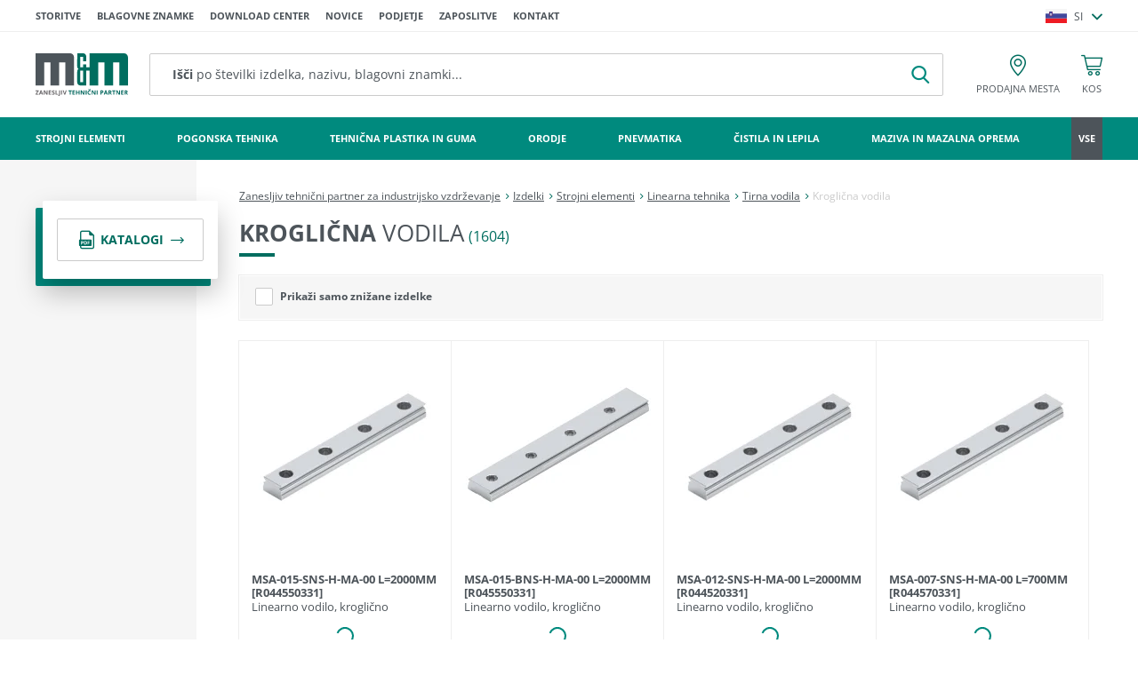

--- FILE ---
content_type: text/css
request_url: https://www.mmintercom.com/_nuxt/Homepage.CuD4wFgq.css
body_size: 768
content:
.homepage-main[data-v-c37dbc19]{display:block}.hero-item-main[data-v-c37dbc19],.homepage-main[data-v-c37dbc19]{height:auto;position:relative;width:100%}.hero-item-main[data-v-c37dbc19]{display:flex;justify-content:center}.hero-item-image[data-v-c37dbc19]{display:block;height:auto;position:relative;width:100%}@media (max-width:600px){.hero-item-image[data-v-c37dbc19]{height:100vw}}.hero-item-image[data-v-c37dbc19] picture{display:block;height:100%;width:100%}.hero-item-image[data-v-c37dbc19] img{display:block;height:100%;max-width:100%;-o-object-fit:fill;object-fit:fill;width:100%}.hero-item-content[data-v-c37dbc19]{align-items:flex-start;bottom:0;display:flex;flex-flow:column;justify-content:center;padding:134px 0;position:absolute;top:0;width:var(--pageWidth);z-index:2}@media (max-width:1300px){.hero-item-content[data-v-c37dbc19]{padding:40px;width:100%}}@media (max-width:980px){.hero-item-content[data-v-c37dbc19]{justify-content:flex-start;padding:38px 16px}}.hero-item-title[data-v-c37dbc19]{color:var(--colorLink);display:block;font-size:var(--fontSizeDisplayBig);line-height:1.4;max-width:586px;padding-right:44px;position:relative}.hero-item-title[data-v-c37dbc19]:after{color:var(--colorLink);content:"";font:25px/1 var(--fonti);margin-top:-13px;position:absolute;right:0;top:50%}@media (max-width:1300px){.hero-item-title[data-v-c37dbc19]{font-size:42px;line-height:1.3;max-width:498px;padding-right:39px}.hero-item-title[data-v-c37dbc19]:after{font-size:23px;margin-top:-12px}}@media (max-width:980px){.hero-item-title[data-v-c37dbc19]{font-size:28px;line-height:1.1;max-width:100%;padding-right:29px}.hero-item-title[data-v-c37dbc19]:after{font-size:21px;margin-top:-11px}}.hero-item-cnt[data-v-c37dbc19]{color:var(--colorDarkGray);display:block;font-size:18px;line-height:1.3;max-width:586px}@media (max-width:1300px){.hero-item-cnt[data-v-c37dbc19]{font-size:16px;max-width:498px}}@media (max-width:980px){.hero-item-cnt[data-v-c37dbc19]{font-size:14px;line-height:1.4;max-width:100%;padding-right:100px;padding-top:4px}}.hero-item-btn[data-v-c37dbc19]{display:block;margin-top:26px;max-width:450px}.hero-item-btn .btn[data-v-c37dbc19]{margin-bottom:0;text-transform:uppercase}.hero-item-btn .btn span[data-v-c37dbc19]{display:block;padding-right:23px;position:relative}.hero-item-btn .btn span[data-v-c37dbc19]:after{color:var(--colorWhite);content:"";font:16px/1 var(--fonti);position:absolute;right:0;top:0}@media (max-width:1300px){.hero-item-btn[data-v-c37dbc19]{margin-top:15px}}@media (max-width:980px){.hero-item-btn[data-v-c37dbc19]{margin:16px 0 0}.hero-item-btn .btn[data-v-c37dbc19]{min-width:214px}}.dark_promo_zone .hero-item-title[data-v-c37dbc19],.light_promo_zone .hero-item-title[data-v-c37dbc19]{color:var(--textColor);line-height:1.3;max-width:586px;padding-right:0;text-transform:uppercase}.dark_promo_zone .hero-item-title br[data-v-c37dbc19],.dark_promo_zone .hero-item-title[data-v-c37dbc19]:after,.light_promo_zone .hero-item-title br[data-v-c37dbc19],.light_promo_zone .hero-item-title[data-v-c37dbc19]:after{display:none}.dark_promo_zone .hero-item-cnt[data-v-c37dbc19],.light_promo_zone .hero-item-cnt[data-v-c37dbc19]{padding-top:16px}@media (max-width:980px){.dark_promo_zone .hero-item-content[data-v-c37dbc19],.light_promo_zone .hero-item-content[data-v-c37dbc19]{justify-content:center}.dark_promo_zone .hero-item-title[data-v-c37dbc19],.light_promo_zone .hero-item-title[data-v-c37dbc19]{line-height:1.2}.dark_promo_zone .hero-item-title br[data-v-c37dbc19],.light_promo_zone .hero-item-title br[data-v-c37dbc19]{display:block}.dark_promo_zone .hero-item-cnt[data-v-c37dbc19],.light_promo_zone .hero-item-cnt[data-v-c37dbc19]{padding-top:4px}}.dark_promo_zone .hero-item-cnt[data-v-c37dbc19],.dark_promo_zone .hero-item-title[data-v-c37dbc19]{color:var(--colorWhite)}.hp-main-desc-wrapper[data-v-57993e77]{padding-top:70px}@media (max-width:1300px){.hp-main-desc-wrapper[data-v-57993e77]{padding-top:64px}}@media (max-width:980px){.hp-main-desc-wrapper[data-v-57993e77]{padding-top:30px}}.hp-categories-wrapper[data-v-57993e77]{padding-top:88px}@media (max-width:1300px){.hp-categories-wrapper[data-v-57993e77]{padding-top:64px}}@media (max-width:980px){.hp-categories-wrapper[data-v-57993e77]{padding-top:40px}}[data-v-57993e77] .hp-title{font-size:32px;line-height:1.3;padding:0;text-align:center;text-transform:uppercase}[data-v-57993e77] .hp-title :deep(p){padding-bottom:0}[data-v-57993e77] .hp-title:after{display:none}@media (max-width:1300px){[data-v-57993e77] .hp-title{font-size:32px}}@media (max-width:980px){[data-v-57993e77] .hp-title{font-size:20px;line-height:1.2}}.hp-categories-list[data-v-57993e77]{display:flex;flex-wrap:wrap;padding:50px 0 0;position:relative;width:100%}@media (max-width:1300px){.hp-categories-list[data-v-57993e77]{padding-top:40px}}@media (max-width:980px){.hp-categories-list[data-v-57993e77]{padding-top:16px}}.hp-categories-item[data-v-57993e77]{display:flex;height:180px;margin-left:-1px;padding:0;position:relative;transition:box-shadow .3s;width:16.66667%}.hp-categories-item a[data-v-57993e77]{align-items:center;background:var(--colorWhite);border-left:1px solid var(--colorLightGray);border-right:1px solid var(--colorLightGray);color:var(--textColor);display:flex;flex-flow:column;font-size:12px;font-weight:700;height:100%;justify-content:flex-start;line-height:1.3;position:relative;text-align:center;text-decoration:none;text-transform:uppercase;transition:border-color .3s;width:100%}@media (min-width:980px){.hp-categories-item:first-child a[data-v-57993e77]{border-left:0}.hp-categories-item:last-child a[data-v-57993e77]{border-right:0}}@media (min-width:1300px){.hp-categories-item[data-v-57993e77]:hover{box-shadow:0 10px 30px #4d545a26;z-index:1}.hp-categories-item:hover a[data-v-57993e77]{border-color:var(--colorWhite);z-index:1}}@media (max-width:1300px){.hp-categories-item[data-v-57993e77]{height:auto}.hp-categories-item a[data-v-57993e77]{font-size:11px}}@media (max-width:980px){.hp-categories-item[data-v-57993e77]{width:33.33333%}.hp-categories-item a[data-v-57993e77]{border-top:1px solid var(--colorLightGray)}.hp-categories-item:nth-child(-n+3) a[data-v-57993e77]{border-top:0}.hp-categories-item:nth-child(3n) a[data-v-57993e77]{border-right:0}.hp-categories-item:first-child a[data-v-57993e77],.hp-categories-item:nth-child(4) a[data-v-57993e77]{border-left:0}}.hp-categories-item-image[data-v-57993e77]{align-items:center;display:flex;height:100%;justify-content:center;max-height:130px;position:relative}.hp-categories-item-image[data-v-57993e77] img{display:block;height:auto;max-height:130px;max-width:130px;width:auto}@media (max-width:1300px){.hp-categories-item-image[data-v-57993e77]{max-height:102px}.hp-categories-item-image[data-v-57993e77] img{max-height:102px;max-width:102px}}@media (max-width:980px){.hp-categories-item-image[data-v-57993e77]{height:80px;max-height:80px}.hp-categories-item-image[data-v-57993e77] img{max-height:80px;max-width:80px}}.hp-categories-item-title[data-v-57993e77]{padding:6px 10px 0}@media (max-width:1300px){.hp-categories-item-title[data-v-57993e77]{padding-bottom:8px;padding-top:2px}}.hp-manufacturers-wrapper[data-v-57993e77]{padding-bottom:80px;padding-top:88px}@media (max-width:1300px){.hp-manufacturers-wrapper[data-v-57993e77]{padding-bottom:64px;padding-top:80px}}@media (max-width:980px){.hp-manufacturers-wrapper[data-v-57993e77]{padding-bottom:40px;padding-top:40px}}[data-v-57993e77] .hp-subtitle{line-height:1.3;padding-top:7px;text-align:center}@media (max-width:1300px){[data-v-57993e77] .hp-subtitle{font-size:16px}}@media (max-width:980px){[data-v-57993e77] .hp-subtitle{font-size:14px;padding-top:8px}}


--- FILE ---
content_type: text/css
request_url: https://www.mmintercom.com/_nuxt/SetWishlist.CjNkFo6y.css
body_size: 747
content:
.set-wishlist-cnt[data-v-b544ac7a]{position:absolute;right:15px;top:16px;z-index:1}@media (min-width:1300px){.set-wishlist-cnt:hover .set-wishlist-note-message[data-v-b544ac7a]{opacity:1;visibility:visible}}@media (max-width:1300px){.set-wishlist-cnt[data-v-b544ac7a]{right:14px;top:14px}}@media (max-width:980px){.set-wishlist-cnt[data-v-b544ac7a]{right:0;top:0}}.set-wishlist-cnt-detail[data-v-b544ac7a]{text-align:center}.set-wishlist-cnt-detail .set-wishlist-note-message[data-v-b544ac7a]{display:none}.set-wishlist[data-v-b544ac7a]{cursor:pointer;display:flex;flex-shrink:0;height:24px;justify-content:center;text-decoration:none;width:18px}.set-wishlist.active[data-v-b544ac7a]:before{content:""}.set-wishlist.l-wishlist[data-v-b544ac7a]:before{content:"";font:22px/1 var(--fonti)}.set-wishlist.l-detail[data-v-b544ac7a]{display:inline-flex;position:relative}.set-wishlist.l-detail.loading[data-v-b544ac7a]{font-size:0;height:26px;width:26px}.set-wishlist.l-detail.loading[data-v-b544ac7a]:before{content:none}.set-wishlist.l-detail .set-wishlist-message[data-v-b544ac7a],.set-wishlist.l-detail .set-wishlist-note-message[data-v-b544ac7a]{left:-10px;right:unset}.set-wishlist.l-detail .set-wishlist-message[data-v-b544ac7a]:after,.set-wishlist.l-detail .set-wishlist-note-message[data-v-b544ac7a]:after{left:15px;right:unset}.set-wishlist.loading[data-v-b544ac7a]{background-image:url("data:image/svg+xml;charset=utf-8,%3Csvg xmlns='http://www.w3.org/2000/svg' width='200' height='200' class='lds-rolling' preserveAspectRatio='xMidYMid' style='background:0 0' viewBox='0 0 100 100'%3E%3Ccircle cx='50' cy='50' r='30' fill='none' stroke='%23008a7e' stroke-dasharray='141.37166941154067 49.12388980384689' stroke-width='7' transform='rotate(311.872 50 50)'%3E%3CanimateTransform attributeName='transform' begin='0s' calcMode='linear' dur='1s' keyTimes='0;1' repeatCount='indefinite' type='rotate' values='0 50 50;360 50 50'/%3E%3C/circle%3E%3C/svg%3E");background-position:50%;background-repeat:no-repeat;background-size:20px;cursor:default;pointer-events:none}.set-wishlist.loading[data-v-b544ac7a]:before{content:none}.set-wishlist[data-v-b544ac7a]:before{-webkit-backface-visibility:hidden;color:var(--colorLink);content:"";font:24px/26px var(--fonti);transition:color .3s;-webkit-tap-highlight-color:transparent}@media (max-width:980px){.set-wishlist[data-v-b544ac7a]{height:22px}.set-wishlist[data-v-b544ac7a]:before{font-size:20px;line-height:22px}.set-wishlist.wishlist[data-v-b544ac7a]:before{font-size:15px}.set-wishlist.loading[data-v-b544ac7a]{background-image:url("data:image/svg+xml;charset=utf-8,%3Csvg xmlns='http://www.w3.org/2000/svg' width='200' height='200' class='lds-rolling' preserveAspectRatio='xMidYMid' style='background:0 0' viewBox='0 0 100 100'%3E%3Ccircle cx='50' cy='50' r='30' fill='none' stroke='%23008a7e' stroke-dasharray='141.37166941154067 49.12388980384689' stroke-width='7' transform='rotate(311.872 50 50)'%3E%3CanimateTransform attributeName='transform' begin='0s' calcMode='linear' dur='1s' keyTimes='0;1' repeatCount='indefinite' type='rotate' values='0 50 50;360 50 50'/%3E%3C/circle%3E%3C/svg%3E");background-size:20px}}.set-wishlist-cnt-list[data-v-b544ac7a]{flex:0 0 38px;left:unset;position:relative;right:unset;top:unset}.set-wishlist-cnt-list .set-wishlist[data-v-b544ac7a]{height:20px;width:15px}.set-wishlist-cnt-list .set-wishlist[data-v-b544ac7a]:before{font-size:20px;line-height:20px}.set-wishlist-cnt-list .set-wishlist-message[data-v-b544ac7a],.set-wishlist-cnt-list .set-wishlist-note-message[data-v-b544ac7a]{right:11px}@media (max-width:1300px){.set-wishlist-cnt-list[data-v-b544ac7a]{flex-basis:25px}}.set-wishlist-cnt-detail[data-v-b544ac7a]{flex:0 1 240px;margin-top:15px;position:static}.set-wishlist-cnt-detail .set-wishlist[data-v-b544ac7a]{align-items:center;font-size:14px;height:20px;height:auto;line-height:1.2;width:15px;width:auto}.set-wishlist-cnt-detail .set-wishlist[data-v-b544ac7a]:before{font-size:18px;line-height:18px;margin-right:8px}@media (min-width:1300px){.set-wishlist-cnt-detail .set-wishlist[data-v-b544ac7a]:hover{color:var(--colorLink)}}@media (max-width:1300px){.set-wishlist-cnt-detail[data-v-b544ac7a]{flex-basis:210px;margin-top:20px}}@media (max-width:980px){.set-wishlist-cnt-detail[data-v-b544ac7a]{flex-basis:216px;margin:12px auto 0}.set-wishlist-cnt-detail .set-wishlist[data-v-b544ac7a]{font-size:12px}}.set-wishlist-cnt-cart[data-v-b544ac7a]{margin-bottom:12px;position:static}.set-wishlist-cnt-cart .set-wishlist[data-v-b544ac7a]{height:20px;position:relative;width:20px}.set-wishlist-cnt-cart .set-wishlist[data-v-b544ac7a]:before{font-size:20px;line-height:1}.set-wishlist-message[data-v-b544ac7a],.set-wishlist-note-message[data-v-b544ac7a]{background:#fff;box-shadow:0 2px 15px #0003;color:var(--textColor);font-size:12px;padding:2px 10px;position:absolute;right:-10px;top:calc(100% + 10px);white-space:nowrap;z-index:11}.set-wishlist-message[data-v-b544ac7a]:after,.set-wishlist-note-message[data-v-b544ac7a]:after{background:#fff;content:"";display:block;height:8px;position:absolute;right:15px;top:-3px;transform:rotate(45deg);-webkit-transform:rotate(45deg);-ms-transform:rotate(45deg);width:8px}.set-wishlist-message a[data-v-b544ac7a],.set-wishlist-note-message a[data-v-b544ac7a]{color:var(--colorGreen)!important}.set-wishlist-note-message[data-v-b544ac7a]{opacity:0;transition:opacity .3s,visibility .3s;visibility:hidden}@media (max-width:1300px){.set-wishlist-note-message[data-v-b544ac7a]{display:none}}


--- FILE ---
content_type: text/css
request_url: https://www.mmintercom.com/_nuxt/ProductAction.CPBxn_yS.css
body_size: 1621
content:
.g-qty[data-v-7b16085a]{flex:0 0 88px;position:relative}.qty-input[data-v-7b16085a]{-moz-appearance:textfield;border-color:#ccc;border-radius:2px;font-size:14px;height:32px;padding:0 19px;text-align:center;width:100%}@media (max-width:980px){.qty-input[data-v-7b16085a]{font-size:12px}}.qty-btn[data-v-7b16085a]{cursor:pointer;height:32px;left:0;top:0;width:24px;z-index:1}.qty-btn[data-v-7b16085a],.qty-btn[data-v-7b16085a]:before{display:block;position:absolute}.qty-btn[data-v-7b16085a]:before{background:var(--colorGreen);content:"";height:2px;left:50%;margin-left:-4px;margin-top:-1px;top:50%;width:8px}.qty-btn-inc[data-v-7b16085a]{left:auto;right:0}.qty-btn-inc[data-v-7b16085a]:after{background:var(--colorGreen);content:"";display:block;height:8px;left:50%;margin-left:-1px;margin-top:-4px;position:absolute;top:50%;width:2px}.g-unit[data-v-7b16085a]{font-size:12px;line-height:1.1;padding-top:2px;text-align:center}@media (max-width:980px){.g-unit[data-v-7b16085a]{font-size:10px;padding-top:2px}}.g-qty-detail[data-v-7b16085a]{flex:0 0 120px}.g-qty-detail .qty-input[data-v-7b16085a]{font-size:16px;height:56px;padding:0 32px}.g-qty-detail .qty-btn[data-v-7b16085a]{height:56px;width:42px}.g-qty-detail .qty-btn[data-v-7b16085a]:before{margin-left:-6px;width:12px}.g-qty-detail .qty-btn[data-v-7b16085a]:after{height:12px;margin-top:-6px}@media (max-width:980px){.g-qty-detail[data-v-7b16085a]{flex-basis:104px}.g-qty-detail .qty-input[data-v-7b16085a]{font-size:14px;height:48px;padding:0 27px}.g-qty-detail .qty-btn[data-v-7b16085a]{height:48px;width:27px}.g-qty-detail .qty-btn[data-v-7b16085a]:before{margin-left:-5px;width:10px}.g-qty-detail .qty-btn[data-v-7b16085a]:after{height:10px;margin-top:-5px}}.g-qty-notavailable[data-v-7b16085a]{flex:0 0 120px}.g-qty-notavailable .qty-input[data-v-7b16085a]{font-size:16px;height:48px;padding:0 42px}.g-qty-notavailable .qty-btn[data-v-7b16085a]{height:48px;width:42px}.g-qty-notavailable .qty-btn[data-v-7b16085a]:before{margin-left:-6px;width:12px}.g-qty-notavailable .qty-btn[data-v-7b16085a]:after{height:12px;margin-top:-6px}.g-qty-notavailable .g-unit[data-v-7b16085a]{padding-bottom:7px}@media (max-width:980px){.g-qty-notavailable[data-v-7b16085a]{flex-basis:112px}.g-qty-notavailable .qty-input[data-v-7b16085a]{font-size:14px;padding:0 34px}.g-qty-notavailable .qty-btn[data-v-7b16085a]{width:34px}.g-qty-notavailable .qty-btn[data-v-7b16085a]:before{margin-left:-5px;width:10px}.g-qty-notavailable .qty-btn[data-v-7b16085a]:after{height:10px;margin-top:-5px}.g-qty-notavailable .g-unit[data-v-7b16085a]{padding-bottom:6px}}.g-action-loader[data-v-3fe18b83]{background:#fff url("data:image/svg+xml;charset=utf-8,%3Csvg xmlns='http://www.w3.org/2000/svg' width='200' height='200' class='lds-rolling' preserveAspectRatio='xMidYMid' style='background:0 0' viewBox='0 0 100 100'%3E%3Ccircle cx='50' cy='50' r='30' fill='none' stroke='%23008a7e' stroke-dasharray='141.37166941154067 49.12388980384689' stroke-width='7' transform='rotate(311.872 50 50)'%3E%3CanimateTransform attributeName='transform' begin='0s' calcMode='linear' dur='1s' keyTimes='0;1' repeatCount='indefinite' type='rotate' values='0 50 50;360 50 50'/%3E%3C/circle%3E%3C/svg%3E") no-repeat 50%;background-size:contain;height:30px;margin:0 0 10px}.g-in-cart-cnt[data-v-3fe18b83]{align-items:center;display:flex;justify-content:space-between;padding:0 15px 20px}@media (max-width:980px){.g-in-cart-cnt[data-v-3fe18b83]{padding:0 0 14px}}.g-in-cart-info[data-v-3fe18b83]{font-size:12px;line-height:1.15}.g-in-cart-info strong[data-v-3fe18b83]{display:block}@media (max-width:980px){.g-in-cart-info[data-v-3fe18b83]{flex:0 0 88px}}.g-btn-change[data-v-3fe18b83]{background:var(--colorYellow);color:#403e3a;font-size:11px;height:32px;margin:0;padding:0;text-align:center;text-transform:uppercase;width:100%}@media (min-width:1300px){.g-btn-change[data-v-3fe18b83]:hover{background:#ebd578}}.g-btn-change span[data-v-3fe18b83]{padding-left:19px;position:relative}.g-btn-change span[data-v-3fe18b83]:before{color:#403e3a;content:"";font:14px/14px var(--fonti);left:0;position:absolute;top:0}.g-add-to-cart-cnt[data-v-3fe18b83]{align-items:flex-start;display:flex;justify-content:space-between;padding:0 15px 4px}@media (max-width:980px){.g-add-to-cart-cnt[data-v-3fe18b83]{padding:0}}.g-add-to-cart-cnt.limited-qty .g-qty-info[data-v-3fe18b83]{display:block}.g-add-to-cart-cnt.limited-qty .g-btn-add[data-v-3fe18b83]{cursor:default;opacity:.1;pointer-events:none}.g-add-to-cart-cnt.limited-qty .g-btn-confirm[data-v-3fe18b83],.g-qty-info[data-v-3fe18b83]{display:none}.g-qty-info[data-v-3fe18b83]{flex:0 0 20px;height:32px;position:relative;width:20px}.g-qty-info[data-v-3fe18b83]:before{color:var(--colorLink);content:"";font:20px/20px var(--fonti);left:0;margin-top:-10px;position:absolute;top:50%}@media (max-width:980px){.g-qty-info[data-v-3fe18b83]{margin-left:8px}}.g-add-to-cart-right[data-v-3fe18b83]{flex:0 0 88px}@media (max-width:980px){.g-add-to-cart-right[data-v-3fe18b83]{flex:unset;margin-left:8px;width:100%}}.g-btn-add[data-v-3fe18b83]{font-size:11px;height:32px;margin:0;padding:0;text-align:center;text-transform:uppercase;width:100%}.g-btn-add span[data-v-3fe18b83]{padding-left:20px;position:relative}.g-btn-add span[data-v-3fe18b83]:before{color:#fff;content:"";font:14px/14px var(--fonti);left:0;position:absolute;top:0}.g-btn-add-light[data-v-3fe18b83]{background:var(--colorLightGreen)}.g-btn-add-light[data-v-3fe18b83],.g-btn-add-light span[data-v-3fe18b83]:before{color:var(--colorLink)}@media (min-width:1300px){.g-btn-add-light[data-v-3fe18b83]:hover{background:#d7dddc}}.g-btn-add.loading[data-v-3fe18b83],.g-btn-change.loading[data-v-3fe18b83]{background-image:url("data:image/svg+xml;charset=utf-8,%3Csvg xmlns='http://www.w3.org/2000/svg' width='200' height='200' class='lds-rolling' preserveAspectRatio='xMidYMid' style='background:0 0' viewBox='0 0 100 100'%3E%3Ccircle cx='50' cy='50' r='30' fill='none' stroke='%23fff' stroke-dasharray='141.37166941154067 49.12388980384689' stroke-width='7' transform='rotate(311.872 50 50)'%3E%3CanimateTransform attributeName='transform' begin='0s' calcMode='linear' dur='1s' keyTimes='0;1' repeatCount='indefinite' type='rotate' values='0 50 50;360 50 50'/%3E%3C/circle%3E%3C/svg%3E");background-position:50%;background-repeat:no-repeat;background-size:28px;cursor:default;pointer-events:none}.g-btn-add.loading span[data-v-3fe18b83],.g-btn-change.loading span[data-v-3fe18b83]{opacity:0}.g-limited-options[data-v-3fe18b83]{position:relative}.g-limited-options-close[data-v-3fe18b83]{align-items:center;background:#fff;box-shadow:0 -2px 15px #00000014;cursor:pointer;display:flex;height:28px;justify-content:center;position:absolute;right:0;top:-27px;width:28px}.g-limited-options-close[data-v-3fe18b83]:before{color:var(--textColor);content:"";font:12px/1 var(--fonti)}.g-limited-options-close-mobile[data-v-3fe18b83]{display:none}@media (max-width:1300px){.g-limited-options-close-mobile[data-v-3fe18b83]{display:flex}}.g-limited[data-v-3fe18b83]{align-items:center;border-top:1px solid #eee;display:flex;font-size:14px;justify-content:space-between;line-height:1.1;padding:5px 15px}.g-limited .g-btn-add[data-v-3fe18b83],.g-limited .g-btn-change[data-v-3fe18b83]{flex:0 0 88px;height:30px}@media (max-width:980px){.g-limited[data-v-3fe18b83]{font-size:12px;padding:5px 0}.g-limited .g-btn-add[data-v-3fe18b83],.g-limited .g-btn-change[data-v-3fe18b83]{flex-basis:92px}}.g-limited-right[data-v-3fe18b83]{align-items:center;display:flex;flex:1 1 auto;justify-content:flex-end}.g-limited-info[data-v-3fe18b83]{font-size:12px;margin-right:8px}.g-btn-send span[data-v-3fe18b83]:before{color:var(--colorYellow);content:""}.g-substitute-cnt[data-v-3fe18b83]{border-top:1px solid #eee;padding:12px 0 14px;text-align:center}.g-substitute[data-v-3fe18b83]{color:var(--colorLink);cursor:pointer;display:block;font-size:12px;font-weight:700;line-height:1.1;text-decoration:underline!important}@media (min-width:1300px){.g-substitute[data-v-3fe18b83]:hover{text-decoration:none!important}}.g-substitute span[data-v-3fe18b83]{padding-right:20px;position:relative}.g-substitute span[data-v-3fe18b83]:before{color:var(--colorLink);content:"";font:14px/14px var(--fonti);position:absolute;right:0;top:3px}@media (max-width:1300px){.g-limited-options[data-v-3fe18b83]{-webkit-backface-visibility:hidden;background:#fff;box-shadow:0 10px 30px #0003;height:auto;left:0;position:absolute;top:36px;transition:opacity .3s;width:218px;z-index:10;-webkit-tap-highlight-color:transparent}.g-limited-options[data-v-3fe18b83]:before{background:var(--colorWhite);content:"";display:block;height:8px;left:41px;position:absolute;top:-2px;transform:rotate(45deg);-webkit-transform:rotate(45deg);-ms-transform:rotate(45deg);width:8px}.g-limited[data-v-3fe18b83]{padding:5px 8px 5px 24px}.g-limited[data-v-3fe18b83]:first-child{border-top:0}.g-limited-options[data-v-3fe18b83]{left:-16px}.g-limited-options[data-v-3fe18b83]:before{left:57px;z-index:100}}.g-btn-confirm[data-v-3fe18b83]{align-items:center;background:var(--colorYellow);color:var(--colorDarkGray);display:flex;font-size:12px;height:32px;justify-content:center;line-height:1;margin:auto;padding:0}.g-btn-confirm span[data-v-3fe18b83]{padding:2px 9px 0}.g-btn-confirm.loading[data-v-3fe18b83]{background-image:url("data:image/svg+xml;charset=utf-8,%3Csvg xmlns='http://www.w3.org/2000/svg' width='200' height='200' class='lds-rolling' preserveAspectRatio='xMidYMid' style='background:0 0' viewBox='0 0 100 100'%3E%3Ccircle cx='50' cy='50' r='30' fill='none' stroke='%23fff' stroke-dasharray='141.37166941154067 49.12388980384689' stroke-width='7' transform='rotate(311.872 50 50)'%3E%3CanimateTransform attributeName='transform' begin='0s' calcMode='linear' dur='1s' keyTimes='0;1' repeatCount='indefinite' type='rotate' values='0 50 50;360 50 50'/%3E%3C/circle%3E%3C/svg%3E");background-position:50%;background-repeat:no-repeat;background-size:28px;cursor:default;pointer-events:none}.g-btn-confirm.loading span[data-v-3fe18b83]{opacity:0}@media (min-width:1300px){.g-btn-confirm[data-v-3fe18b83]:hover{background:#ebd578}}.g-btn-added[data-v-3fe18b83]{align-items:center;border:1px solid var(--colorLink);color:var(--colorLink);display:flex;flex:0 0 88px;font-size:11px;font-weight:700;height:30px;justify-content:center;text-transform:uppercase}


--- FILE ---
content_type: text/css
request_url: https://www.mmintercom.com/_nuxt/LoadMoreElements.BHbik1Ud.css
body_size: 260
content:
.load-more-container[data-v-df481cba]{align-items:center;display:flex;flex-direction:column}.pagination-status-label[data-v-df481cba]{font-size:12px;line-height:1.2}progress[data-v-df481cba]{background-color:var(--colorLightGray);height:6px;margin:8px 0 0;width:160px}progress[data-v-df481cba]::-webkit-progress-bar{background:transparent}progress[data-v-df481cba]::-webkit-progress-value{background-color:var(--colorDarkGray)}.btn-load-more[data-v-df481cba]{height:56px;margin:16px 0 0;padding:0 32px;text-transform:uppercase;width:auto}@media (max-width:1300px){.btn-load-more[data-v-df481cba]{height:48px}}.load-more-loader[data-v-df481cba]{background:#fff url("data:image/svg+xml;charset=utf-8,%3Csvg xmlns='http://www.w3.org/2000/svg' width='200' height='200' class='lds-rolling' preserveAspectRatio='xMidYMid' style='background:0 0' viewBox='0 0 100 100'%3E%3Ccircle cx='50' cy='50' r='30' fill='none' stroke='%23008a7e' stroke-dasharray='141.37166941154067 49.12388980384689' stroke-width='7' transform='rotate(311.872 50 50)'%3E%3CanimateTransform attributeName='transform' begin='0s' calcMode='linear' dur='1s' keyTimes='0;1' repeatCount='indefinite' type='rotate' values='0 50 50;360 50 50'/%3E%3C/circle%3E%3C/svg%3E") no-repeat 50%;background-size:contain;height:50px;margin:0 0 10px;position:relative;width:50px;z-index:11}.pagination-articles .load-more-container[data-v-df481cba],.pagination-catalogs .load-more-container[data-v-df481cba],.pagination-videos .load-more-container[data-v-df481cba]{padding-top:16px}@media (max-width:980px){.pagination-articles .load-more-container[data-v-df481cba],.pagination-catalogs .load-more-container[data-v-df481cba],.pagination-videos .load-more-container[data-v-df481cba]{padding-top:10px}}.pagination-articles .load-more-loader[data-v-df481cba],.pagination-catalogs .load-more-loader[data-v-df481cba],.pagination-videos .load-more-loader[data-v-df481cba]{margin:16px 0 0}@media (max-width:980px){.pagination-articles .load-more-loader[data-v-df481cba],.pagination-catalogs .load-more-loader[data-v-df481cba],.pagination-videos .load-more-loader[data-v-df481cba]{margin-top:10px}}.pagination-articles-search[data-v-df481cba]{padding-top:40px}@media (max-width:1300px){.pagination-articles-search[data-v-df481cba]{padding-top:16px}}@media (max-width:980px){.pagination-articles-search[data-v-df481cba]{padding-top:22px}}.pagination-auth .load-more-container[data-v-df481cba]{padding:40px 0 35px}@media (max-width:980px){.pagination-auth .load-more-container[data-v-df481cba]{padding:24px 0 32px}}.pagination-notifications[data-v-df481cba],.pagination-notifications .load-more-container[data-v-df481cba]{padding-top:20px}@media (max-width:980px){.pagination-notifications .load-more-container[data-v-df481cba]{padding-top:4px}}


--- FILE ---
content_type: text/css
request_url: https://www.mmintercom.com/_nuxt/IndexEntry.ji1hfFkM.css
body_size: 8
content:
.pp[data-v-afbd3a7f]{display:block}@media (min-width:1300px){.pp:hover .pp-image a[data-v-afbd3a7f]:before{opacity:1;visibility:visible}.pp:hover .pp-title[data-v-afbd3a7f] a,.pp:hover .pp-title span[data-v-afbd3a7f]{color:var(--colorLink)}.pp:hover .pp-share[data-v-afbd3a7f]{opacity:1;overflow:visible;visibility:visible}}.pp-image[data-v-afbd3a7f]{border-radius:var(--borderRadius);cursor:pointer;position:relative}.pp-image[data-v-afbd3a7f] img{border-radius:var(--borderRadius);display:block}.pp-cnt[data-v-afbd3a7f]{padding:11px 0 0}@media (max-width:980px){.pp-cnt[data-v-afbd3a7f]{padding:8px 8px 0}}.pp-date[data-v-afbd3a7f]{font-size:10px;line-height:1.9}.pp-title[data-v-afbd3a7f]{cursor:pointer;font-size:14px;font-weight:700;line-height:1.4;padding:0}.pp-title[data-v-afbd3a7f] a{-webkit-backface-visibility:hidden;color:var(--textColor);text-decoration:none;transition:color .3s;-webkit-tap-highlight-color:transparent}@media (max-width:980px){.pp-title[data-v-afbd3a7f]{font-size:12px}}.pp-share[data-v-afbd3a7f]{opacity:0;overflow:hidden;transition:overflow .3s,visibility .3s,opacity .3s;visibility:hidden}@media (max-width:1300px){.pp-share[data-v-afbd3a7f]{display:none}}.pp-catalogs .pp-image a[data-v-afbd3a7f]:before{align-items:center;background:var(--colorGreen);border-radius:200px;color:var(--colorWhite);content:"";content:"";display:block;display:flex;font:20px/1 var(--fonti);height:54px;justify-content:center;left:50%;margin-left:-27px;margin-top:-27px;opacity:0;position:absolute;top:50%;transition:opacity .3s,visibility .3s;visibility:hidden;width:54px}.pp-videos .pp-cnt[data-v-afbd3a7f]{padding-bottom:28px}@media (max-width:980px){.pp-videos .pp-cnt[data-v-afbd3a7f]{padding-bottom:0}}.pp-videos .pp-image span[data-v-afbd3a7f]:after{align-items:center;background:var(--colorGreen);border-radius:200px;color:var(--colorWhite);content:"";content:"";display:block;display:flex;font:30px/1 var(--fonti);height:42px;justify-content:center;left:50%;margin-left:-21px;margin-top:-21px;position:absolute;top:50%;width:42px}@media (max-width:980px){.pp-videos .pp-image span[data-v-afbd3a7f]:after{font-size:23px;height:32px;margin-left:-16px;margin-top:-16px;width:32px}}


--- FILE ---
content_type: text/css
request_url: https://www.mmintercom.com/_nuxt/IndexEntryList.dAB1TYn3.css
body_size: 4929
content:
.cp[data-v-baa40a71]{-webkit-backface-visibility:hidden;border:1px solid var(--colorLightGray);margin:-1px 0 0;position:relative;transition:box-shadow .3s;-webkit-tap-highlight-color:transparent}.cp[data-v-baa40a71],.cp>a[data-v-baa40a71]{display:flex}.cp>a[data-v-baa40a71]{align-items:center;flex:1 1 auto}.cp a[data-v-baa40a71]{color:var(--textColor);text-decoration:none}.cp.active .expanded-content[data-v-baa40a71]{max-height:2000px;opacity:1;visibility:visible}.cp:not(.qty-loading) .cp-price[data-v-baa40a71],.cp[data-v-baa40a71]:not(.qty-loading) .g-action-cnt-list,.cp[data-v-baa40a71]:not(.qty-loading) .g-status-cnt-list{opacity:1}.cp.qty-loading .cp-badge-discount[data-v-baa40a71]{display:none}@media (min-width:1300px){.cp[data-v-baa40a71]:not(.qty-loading):hover{box-shadow:0 10px 40px #0003;z-index:5}.cp[data-v-baa40a71]:not(.qty-loading):hover .g-limited-options{height:auto;opacity:1;visibility:visible}}@media (max-width:1300px){.cp[data-v-baa40a71]{padding:8px 12px 8px 8px}}@media (max-width:980px){.cp[data-v-baa40a71]{flex-flow:column;padding:12px 16px 20px}.cp>a[data-v-baa40a71]{align-items:flex-start}}.qty-loader[data-v-baa40a71]{background:#fff url("data:image/svg+xml;charset=utf-8,%3Csvg xmlns='http://www.w3.org/2000/svg' width='200' height='200' class='lds-rolling' preserveAspectRatio='xMidYMid' style='background:0 0' viewBox='0 0 100 100'%3E%3Ccircle cx='50' cy='50' r='30' fill='none' stroke='%23008a7e' stroke-dasharray='141.37166941154067 49.12388980384689' stroke-width='7' transform='rotate(311.872 50 50)'%3E%3CanimateTransform attributeName='transform' begin='0s' calcMode='linear' dur='1s' keyTimes='0;1' repeatCount='indefinite' type='rotate' values='0 50 50;360 50 50'/%3E%3C/circle%3E%3C/svg%3E") no-repeat 50%;background-size:30px;bottom:0;position:absolute;right:0;top:0;width:258px;z-index:10}@media (max-width:980px){.qty-loader-main[data-v-baa40a71]{display:none}}.qty-loader-middle[data-v-baa40a71]{display:none;left:0;width:auto}@media (max-width:980px){.qty-loader-middle[data-v-baa40a71]{display:block}}.cp-image[data-v-baa40a71]{flex:0 0 80px;max-width:80px;padding:8px;position:relative}.cp-image[data-v-baa40a71] img{display:block}@media (max-width:1300px){.cp-image[data-v-baa40a71]{flex-basis:64px;padding:4px}}@media (max-width:980px){.cp-image[data-v-baa40a71]{flex-basis:70px;padding:5px}}.cp-badge-wrapper[data-v-baa40a71]{align-items:center;display:flex;left:2px;position:absolute;top:2px}.cp-badge[data-v-baa40a71]{background:var(--colorYellow);border-radius:2px;color:var(--textColor);font-size:12px;font-weight:700;line-height:1.3;margin-right:8px;padding:4px 6px}@media (max-width:1300px){.cp-badge[data-v-baa40a71]{font-size:10px;padding:1px 4px}}.cp-badge-special[data-v-baa40a71]{display:inline-block;font-size:10px;padding:2px 5px;text-transform:uppercase;vertical-align:top}@media (max-width:1300px){.cp-badge-special[data-v-baa40a71]{padding:1px 4px}}.cp-badges-label-img-cnt[data-v-baa40a71]{align-items:center;display:flex;flex-shrink:0}@media (min-width:980px) and (max-width:1300px){.cp-badges-label-img-cnt[data-v-baa40a71]{display:none}}.cp-badge-label-img[data-v-baa40a71]{margin-right:8px}@media (max-width:980px){.cp-badge-label-img[data-v-baa40a71]{margin-right:5px}}.cp-badge-label-img[data-v-baa40a71] p{padding:0}.cp-badge-label-img[data-v-baa40a71] img{display:block;height:auto;max-height:20px;width:auto}@media (max-width:980px){.cp-badge-label-img[data-v-baa40a71] img{max-height:16px}}.cp-code[data-v-baa40a71]{flex:0 0 100px;font-size:14px;line-height:1.2;padding-left:8px;text-transform:uppercase}@media (max-width:1300px){.cp-code[data-v-baa40a71]{flex-basis:72px;font-size:12px;order:3;padding-left:0}}@media (max-width:980px){.cp-code[data-v-baa40a71]{flex:unset;font-size:10px}}.cp-manufacturer[data-v-baa40a71]{flex:0 0 95px;font-size:14px;line-height:1.2;max-width:95px;text-transform:uppercase;word-break:break-word}.cp-manufacturer span[data-v-baa40a71]{padding-right:10px}@media (max-width:1300px){.cp-manufacturer[data-v-baa40a71]{color:var(--colorLink);flex:unset;font-size:12px;font-weight:700;max-width:unset;order:2}.cp-manufacturer span[data-v-baa40a71]{padding-right:8px}}@media (max-width:980px){.cp-manufacturer[data-v-baa40a71]{font-size:10px}.cp-manufacturer span[data-v-baa40a71]{padding-right:5px}}.cp-main[data-v-baa40a71]{align-items:center;display:flex;flex:1 1 auto}@media (max-width:1300px){.cp-main[data-v-baa40a71]{flex-wrap:wrap;padding-left:8px}}@media (max-width:980px){.cp-main[data-v-baa40a71]{padding-bottom:20px;padding-right:70px}}.cp-cnt[data-v-baa40a71]{flex:1 1 auto;padding:15px 16px 15px 28px;position:relative}@media (max-width:1300px){.cp-cnt[data-v-baa40a71]{flex-basis:100%;order:1;padding:0}}.cp-expand[data-v-baa40a71]{height:16px;left:0;position:absolute;width:16px}.cp-expand[data-v-baa40a71]:before{color:var(--colorLink);content:"";font:16px/1 var(--fonti)}@media (max-width:1300px){.cp-expand[data-v-baa40a71]{display:none}}.cp-title[data-v-baa40a71]{font-size:14px;font-weight:700;line-height:1.2;padding:0;text-transform:uppercase}.cp-title[data-v-baa40a71]:after{display:none}@media (max-width:1300px){.cp-title[data-v-baa40a71]{font-size:12px}}.cp-subtitle[data-v-baa40a71]{font-size:12px;line-height:1.2;padding:1px 0 0}@media (max-width:1300px){.cp-subtitle[data-v-baa40a71]{padding-bottom:2px}}@media (max-width:980px){.cp-subtitle[data-v-baa40a71]{font-size:10px}}.cp-price-mobile[data-v-baa40a71]{display:none!important}.cp-price[data-v-baa40a71]{flex:0 0 93px;opacity:0}@media (max-width:1300px){.cp-price[data-v-baa40a71]{display:none;flex-basis:80px;text-align:right}}@media (max-width:980px){.cp-price[data-v-baa40a71]{flex:unset}}.cp-old-price[data-v-baa40a71]{font-size:12px;line-height:1.1;padding-bottom:1px;text-decoration:line-through}@media (max-width:1300px){.cp-old-price[data-v-baa40a71]{font-size:10px}}.cp-current-price[data-v-baa40a71]{font-size:14px;font-weight:700;line-height:1.3}@media (max-width:1300px){.cp-current-price[data-v-baa40a71]{font-size:12px}}@media (max-width:980px){.cp-current-price[data-v-baa40a71]{font-size:11px}}.available-qty-substitute-container[data-v-baa40a71],.cp-list-label[data-v-baa40a71]{display:none}[data-v-baa40a71] .g-status-cnt-list{opacity:0}@media (max-width:1300px){[data-v-baa40a71] .g-status-cnt-list{display:none}}.cp-action-cnt[data-v-baa40a71]{align-items:center;display:flex;flex:0 0 208px;padding:0 16px 0 0}@media (max-width:1300px){.cp-action-cnt[data-v-baa40a71]{flex-basis:175px;padding-right:0}}@media (max-width:980px){.cp-action-cnt[data-v-baa40a71]{flex:unset;margin-left:auto;margin-top:-15px;width:calc(100% - 78px)}.cp-action-cnt[data-v-baa40a71] .set-wishlist-cnt{display:none}.cp-action-cnt[data-v-baa40a71] .g-status-cnt{display:flex}}.cp-hover-cnt[data-v-baa40a71]{-webkit-backface-visibility:hidden;background:#fff;box-shadow:0 15px 15px #0000001a;height:0;opacity:0;overflow:hidden;position:absolute;right:0;top:100%;transition:opacity .3s;visibility:hidden;width:218px;z-index:10;-webkit-tap-highlight-color:transparent}.cp-remove-cnt[data-v-baa40a71]{align-items:center;display:flex;flex:0 0 42px;justify-content:flex-end}.cp-remove-cnt .cp-remove[data-v-baa40a71]{cursor:pointer;display:flex;position:relative}.cp-remove-cnt .cp-remove[data-v-baa40a71]:after{color:var(--colorLink);content:"";font:20px/1 var(--fonti)}[data-v-baa40a71] .g-action-cnt-list{flex:1 1 auto;opacity:0}[data-v-baa40a71] .g-action-cnt-list .g-action-loader{margin:0}[data-v-baa40a71] .g-action-cnt-list .g-limited-options{-webkit-backface-visibility:hidden;background:#fff;box-shadow:0 15px 15px #0000001a;height:0;opacity:0;overflow:hidden;position:absolute;right:0;top:100%;transition:opacity .3s;visibility:hidden;width:218px;z-index:10;-webkit-tap-highlight-color:transparent}[data-v-baa40a71] .g-action-cnt-list .g-add-to-cart-cnt{padding:0}[data-v-baa40a71] .g-action-cnt-list .g-add-to-cart-right{flex:0 0 32px}[data-v-baa40a71] .g-action-cnt-list .g-btn-add-primary,[data-v-baa40a71] .g-action-cnt-list .g-btn-change-primary,[data-v-baa40a71] .g-action-cnt-list .g-btn-send-primary{font-size:0}[data-v-baa40a71] .g-action-cnt-list .g-btn-add-primary span,[data-v-baa40a71] .g-action-cnt-list .g-btn-change-primary span,[data-v-baa40a71] .g-action-cnt-list .g-btn-send-primary span{padding:0}[data-v-baa40a71] .g-action-cnt-list .g-btn-add-primary span:before,[data-v-baa40a71] .g-action-cnt-list .g-btn-change-primary span:before,[data-v-baa40a71] .g-action-cnt-list .g-btn-send-primary span:before{position:static}[data-v-baa40a71] .g-action-cnt-list .g-unit{left:0;position:absolute;right:0;top:100%}[data-v-baa40a71] .g-action-cnt-list .g-in-cart-cnt{padding:0;text-align:center}[data-v-baa40a71] .g-action-cnt-list .g-in-cart-info{flex:0 0 88px}@media (max-width:1300px){[data-v-baa40a71] .g-action-cnt-list .g-limited-options{box-shadow:0 10px 30px #0003;height:auto;left:unset;opacity:1;overflow:initial;visibility:visible}[data-v-baa40a71] .g-action-cnt-list .g-limited-options:before{background:var(--colorWhite);content:"";display:block;height:8px;left:96px;position:absolute;top:-2px;transform:rotate(45deg);-webkit-transform:rotate(45deg);-ms-transform:rotate(45deg);width:8px}}@media (max-width:980px){[data-v-baa40a71] .g-action-cnt-list .g-limited-options{right:16px}[data-v-baa40a71] .g-action-cnt-list .g-limited-options:before{left:101px}[data-v-baa40a71] .g-action-cnt-list .g-add-to-cart-cnt{justify-content:flex-end}}.cp-middle[data-v-baa40a71]{display:none}@media (max-width:1300px){.cp-middle[data-v-baa40a71]{align-items:center;display:flex;flex:0 0 200px;position:relative}.cp-middle .cp-price[data-v-baa40a71]{display:block}.cp-middle[data-v-baa40a71] .g-status-cnt{display:flex;flex-basis:120px;padding-left:20px}}@media (max-width:980px){.cp-middle[data-v-baa40a71]{align-items:flex-end;display:flex;flex:unset;flex-flow:column;position:absolute;right:16px;top:11px}.cp-middle[data-v-baa40a71] .g-status-cnt{display:none}}.cp-substitute-link[data-v-baa40a71],[data-v-baa40a71] .cp-substitute-link{align-items:center;color:var(--colorLink);cursor:pointer;display:none;font-size:12px;font-weight:700;position:relative}.cp-substitute-link span[data-v-baa40a71],[data-v-baa40a71] .cp-substitute-link span{text-decoration:underline}.cp-substitute-link[data-v-baa40a71]:after,[data-v-baa40a71] .cp-substitute-link:after{color:var(--colorLink);content:"";font:16px/8px var(--fonti);margin-left:6px;text-decoration:none}@media (min-width:1300px){.cp-substitute-link:hover span[data-v-baa40a71],[data-v-baa40a71] .cp-substitute-link:hover span{text-decoration:none}}@media (max-width:1300px){.cp-substitute-link[data-v-baa40a71],[data-v-baa40a71] .cp-substitute-link{font-size:10px}}@media (max-width:980px){.cp-substitute-link[data-v-baa40a71],[data-v-baa40a71] .cp-substitute-link{font-size:12px;padding-top:0}.cp-substitute-link[data-v-baa40a71]:after,[data-v-baa40a71] .cp-substitute-link:after{font-size:14px;margin-top:1px}}.expanded-content[data-v-baa40a71]{align-items:flex-start;background:var(--colorWhite);border-top:1px solid var(--colorLightGray);box-shadow:0 20px 40px -10px #0003;display:flex;gap:87px;height:auto;left:-1px;max-height:0;opacity:0;padding:15px 23px 20px;position:absolute;right:-1px;top:100%;visibility:hidden;width:auto;z-index:6}.expanded-content-left[data-v-baa40a71]{flex:1 1 449px;font-size:14px;line-height:1.5;max-width:449px}.expanded-content-right[data-v-baa40a71]{flex:0 0 377px}.expand-manufacturer a[data-v-baa40a71],.expand-manufacturer span[data-v-baa40a71]{display:block;height:auto;margin-bottom:8px;margin-top:2px;width:auto}.expand-manufacturer a[data-v-baa40a71] img,.expand-manufacturer span[data-v-baa40a71] img{display:block;height:auto;max-height:32px;max-width:136px;width:auto}.show-product[data-v-baa40a71]{color:var(--colorLink)!important;display:inline-flex;font-size:14px;font-weight:700;line-height:1.4;margin-top:12px;text-transform:uppercase}.show-product span[data-v-baa40a71]{display:block;padding-right:23px;position:relative}.show-product span[data-v-baa40a71]:before{color:var(--colorLink);content:"";font:15px/1 var(--fonti);position:absolute;right:0;top:2px}.cp-atts[data-v-baa40a71]{font-size:14px;line-height:1.2}.cp-atts .cp-att[data-v-baa40a71]:first-child{border-top:0;padding-top:0}.cp-atts .cp-att[data-v-baa40a71]:last-child{padding-bottom:0}.cp-att[data-v-baa40a71]{border-top:1px solid var(--colorLightGray);display:flex;justify-content:space-between;padding:8px 0 6px}.cp-att-title[data-v-baa40a71]{flex-shrink:0;padding-right:20px}.cp-att-value[data-v-baa40a71]{text-align:right}.cp-autocomplete[data-v-baa40a71]{border-left:0;border-right:0;box-shadow:none!important;padding:8px 0}.cp-autocomplete[data-v-baa40a71]:last-child{border-bottom:0}.cp-autocomplete .cp-price[data-v-baa40a71],.cp-autocomplete[data-v-baa40a71] .g-status-cnt{display:none}.cp-autocomplete .cp-image[data-v-baa40a71]{border:1px solid var(--colorLightGray);border-radius:var(--borderRadius);flex-basis:70px}.cp-autocomplete .cp-badge-discount+.cp-badges-label-img-cnt[data-v-baa40a71]{display:none}.cp-autocomplete .cp-badge-label-img[data-v-baa40a71]{margin-right:4px}.cp-autocomplete .cp-badge-label-img[data-v-baa40a71] img{max-height:16px}.cp-autocomplete .cp-main[data-v-baa40a71]{flex-wrap:wrap;padding-left:16px}.cp-autocomplete .cp-cnt[data-v-baa40a71]{flex-basis:100%;order:1;padding:0 16px 0 0}.cp-autocomplete .cp-expand[data-v-baa40a71],.cp-autocomplete .expanded-content[data-v-baa40a71]{display:none}.cp-autocomplete .cp-manufacturer[data-v-baa40a71]{color:var(--colorLink);flex:unset;font-size:12px;font-weight:700;max-width:none;order:2;padding-top:3px}.cp-autocomplete .cp-manufacturer span[data-v-baa40a71]{padding-right:8px}.cp-autocomplete .cp-code[data-v-baa40a71]{flex:unset;font-size:12px;order:3;padding-left:0;padding-top:3px}.cp-autocomplete .cp-middle[data-v-baa40a71]{align-items:center;display:flex;flex:0 0 323px}.cp-autocomplete .cp-middle .cp-price[data-v-baa40a71]{display:block;text-align:right}.cp-autocomplete .cp-middle[data-v-baa40a71] .g-status-cnt{display:flex;flex-basis:230px;flex-flow:column;padding-left:54px}.cp-autocomplete .cp-middle[data-v-baa40a71] .cp-substitute-link{bottom:11px;display:inline-flex;padding-left:22px;position:absolute}.cp-autocomplete .cp-old-price[data-v-baa40a71]{font-size:10px}.cp-autocomplete .cp-current-price[data-v-baa40a71]{font-size:12px}.cp-autocomplete .cp-action-cnt[data-v-baa40a71]{flex-basis:193px;padding-right:0}.cp-autocomplete[data-v-baa40a71] .g-action-cnt-list{position:relative}.cp-autocomplete[data-v-baa40a71] .g-action-cnt-list .g-in-cart-cnt{justify-content:flex-end;text-align:left}.cp-autocomplete[data-v-baa40a71] .g-action-cnt-list .g-add-to-cart-cnt{gap:8px;justify-content:flex-end}.cp-autocomplete[data-v-baa40a71] .g-action-cnt-list .g-qty-list{order:2}.cp-autocomplete[data-v-baa40a71] .g-action-cnt-list .g-qty-info{order:1}.cp-autocomplete[data-v-baa40a71] .g-action-cnt-list .g-add-to-cart-right{order:3}.cp-autocomplete[data-v-baa40a71] .g-action-cnt-list .g-limited-options{box-shadow:0 10px 30px #0003;margin-top:6px;overflow:visible;right:-8px}.cp-autocomplete[data-v-baa40a71] .g-action-cnt-list .g-limited-options:before{background:var(--colorWhite);content:"";display:block;height:8px;position:absolute;right:86px;top:-4px;transform:rotate(45deg);-webkit-transform:rotate(45deg);-ms-transform:rotate(45deg);width:8px}.cp-autocomplete[data-v-baa40a71] .g-action-cnt-list .g-limited{padding:5px 8px 5px 24px}.cp-autocomplete[data-v-baa40a71] .g-action-cnt-list .g-limited :first-child{border-top:0}@media (min-width:980px){.cp-autocomplete .qty-loader[data-v-baa40a71]{bottom:1px;top:1px;width:200px}}@media (max-width:1300px){.cp-autocomplete .cp-image[data-v-baa40a71]{flex-basis:60px;padding:4px}.cp-autocomplete .cp-main[data-v-baa40a71]{padding-left:8px}.cp-autocomplete .cp-cnt[data-v-baa40a71]{padding-right:8px}.cp-autocomplete .cp-manufacturer[data-v-baa40a71]{font-size:10px}.cp-autocomplete .cp-manufacturer span[data-v-baa40a71]{padding-right:5px}.cp-autocomplete .cp-code[data-v-baa40a71]{font-size:10px}.cp-autocomplete .cp-middle[data-v-baa40a71]{flex-basis:220px}.cp-autocomplete .cp-middle[data-v-baa40a71] .g-status-cnt{display:flex;padding-left:40px}.cp-autocomplete .cp-middle[data-v-baa40a71] .cp-substitute-link{bottom:5px;padding-left:0;width:100px}.cp-autocomplete .cp-middle[data-v-baa40a71] .cp-substitute-link:after{display:none}.cp-autocomplete .cp-action-cnt[data-v-baa40a71]{flex-basis:175px}.cp-autocomplete[data-v-baa40a71] .g-action-cnt-list .g-add-to-cart-cnt{gap:4px}.cp-autocomplete[data-v-baa40a71] .g-action-cnt-list .g-limited-options{right:0}.cp-autocomplete[data-v-baa40a71] .g-action-cnt-list .g-limited-options:before{left:unset;right:75px}}@media (max-width:980px){.cp-autocomplete[data-v-baa40a71]{flex-flow:column;padding:12px 16px 16px}.cp-autocomplete>a[data-v-baa40a71]{align-items:flex-start}.cp-autocomplete .cp-image[data-v-baa40a71]{flex-basis:70px;padding:5px}.cp-autocomplete .cp-main[data-v-baa40a71]{padding-bottom:20px;padding-right:70px}.cp-autocomplete .cp-cnt[data-v-baa40a71]{padding-right:0}.cp-autocomplete .cp-middle[data-v-baa40a71]{align-items:flex-end;display:flex;flex:unset;flex-flow:column;position:absolute;right:16px;top:11px}.cp-autocomplete .cp-middle[data-v-baa40a71] .g-status-cnt,.cp-autocomplete .cp-middle[data-v-baa40a71] .cp-substitute-link{display:none}.cp-autocomplete[data-v-baa40a71] .set-wishlist-cnt-list{flex:unset}.cp-autocomplete[data-v-baa40a71] .set-wishlist-cnt-list .set-wishlist{height:20px;width:14px}.cp-autocomplete[data-v-baa40a71] .set-wishlist-cnt-list .set-wishlist:before{font-size:19px;line-height:19px}.cp-autocomplete .cp-price[data-v-baa40a71]{flex:unset;padding-top:3px}.cp-autocomplete .cp-current-price[data-v-baa40a71]{font-size:11px;line-height:1.5}.cp-autocomplete .cp-action-cnt[data-v-baa40a71]{flex:unset;margin-left:auto;margin-top:-15px;width:calc(100% - 78px)}.cp-autocomplete .cp-action-cnt[data-v-baa40a71] .set-wishlist-cnt{display:none}.cp-autocomplete .cp-action-cnt[data-v-baa40a71] .g-status-cnt{display:flex}.cp-autocomplete .g-status-cnt-list[data-v-baa40a71]{flex-basis:114px}.cp-autocomplete .g-status-cnt-list[data-v-baa40a71] .g-status-indicator{flex-basis:12px;height:12px;margin-right:6px;width:12px}.cp-autocomplete[data-v-baa40a71] .g-action-cnt-list .g-limited-options:before{left:unset;right:84px}.cp-autocomplete .cp-substitute-link[data-v-baa40a71]{bottom:unset;display:inline-flex;font-size:10px;padding-left:79px;padding-top:11px;position:relative}.cp-autocomplete .qty-loader[data-v-baa40a71]{right:-1px}}.cp-menu[data-v-baa40a71]{border-left:0;border-right:0;box-shadow:none!important;padding:10px 31px}.cp-menu[data-v-baa40a71]:first-child{border-top:0}.cp-menu[data-v-baa40a71]:nth-child(4){border-bottom:0}.cp-menu .cp-image[data-v-baa40a71]{border:1px solid var(--colorLightGray);border-radius:var(--borderRadius);flex:0 0 72px}.cp-menu .cp-badge-discount+.cp-badges-label-img-cnt[data-v-baa40a71]{display:none}.cp-menu .cp-badge-label-img[data-v-baa40a71]{margin-right:4px}.cp-menu .cp-badge-label-img[data-v-baa40a71] img{max-height:16px}.cp-menu .cp-main[data-v-baa40a71]{flex-wrap:wrap;padding-left:16px}.cp-menu .cp-cnt[data-v-baa40a71]{flex-basis:100%;order:1;padding:0 16px 0 0}.cp-menu .cp-title[data-v-baa40a71]{word-break:break-word}.cp-menu .cp-badge-special[data-v-baa40a71],.cp-menu .cp-expand[data-v-baa40a71],.cp-menu .expanded-content[data-v-baa40a71]{display:none}.cp-menu .cp-manufacturer[data-v-baa40a71]{color:var(--colorLink);flex:unset;font-size:10px;font-weight:700;max-width:unset;order:2;padding-top:4px}.cp-menu .cp-manufacturer span[data-v-baa40a71]{padding-right:8px}.cp-menu .cp-code[data-v-baa40a71]{flex:unset;font-size:10px;order:3;padding-left:0;padding-top:4px}.cp-menu .cp-action-cnt[data-v-baa40a71],.cp-menu .cp-price[data-v-baa40a71]{display:none}.cp-menu .cp-price[data-v-baa40a71]{flex:unset;text-align:right}.cp-menu[data-v-baa40a71] .g-status-cnt{display:none;flex:unset}.cp-menu[data-v-baa40a71] .g-status-cnt-list .g-status-title{order:1}.cp-menu[data-v-baa40a71] .g-status-cnt-list .g-status-indicator{margin-left:7px;margin-right:0;order:2}.cp-menu[data-v-baa40a71] .set-wishlist-cnt-list{display:none!important}.cp-menu .qty-loader-main[data-v-baa40a71]{display:none}.cp-menu .qty-loader-middle[data-v-baa40a71]{display:block}.cp-menu .qty-loader[data-v-baa40a71]{background-position:100%}.cp-menu .cp-middle[data-v-baa40a71]{align-items:flex-end;display:flex;flex-flow:column;flex-shrink:0;justify-content:space-between;padding:8px 0;position:relative}.cp-menu .cp-middle .cp-price[data-v-baa40a71]{display:block}.cp-menu .cp-middle[data-v-baa40a71] .g-status-cnt{display:flex}@media (max-width:1300px){.cp-menu[data-v-baa40a71]{padding:16px 26px 16px 16px}.cp-menu .cp-image[data-v-baa40a71]{flex-basis:56px;padding:6px}.cp-menu .cp-main[data-v-baa40a71]{padding-left:12px}.cp-menu .cp-cnt[data-v-baa40a71]{padding-right:5px}.cp-menu .cp-manufacturer[data-v-baa40a71]{padding-top:7px}.cp-menu .cp-code[data-v-baa40a71]{display:none}.cp-menu .cp-middle[data-v-baa40a71]{flex:unset;flex-shrink:0;padding:0}.cp-menu .cp-middle .g-status-cnt[data-v-baa40a71]{flex:unset;padding-left:0}}@media (max-width:980px){.cp-menu[data-v-baa40a71]{flex-flow:row;padding:8px 16px}.cp-menu[data-v-baa40a71],.cp-menu>a[data-v-baa40a71]{align-items:center}.cp-menu .cp-image[data-v-baa40a71]{flex-basis:80px}.cp-menu .cp-main[data-v-baa40a71]{padding-bottom:0;padding-right:0}.cp-menu .cp-title[data-v-baa40a71]{font-size:14px}.cp-menu .cp-subtitle[data-v-baa40a71]{font-size:12px}.cp-menu .cp-code[data-v-baa40a71]{display:initial;padding-top:7px}.cp-menu .cp-old-price[data-v-baa40a71]{font-size:12px}.cp-menu .cp-current-price[data-v-baa40a71]{font-size:14px}.cp-menu .g-status-cnt[data-v-baa40a71]{font-size:12px}.cp-menu .cp-middle[data-v-baa40a71]{position:relative;right:unset;top:unset}.cp-menu .cp-middle[data-v-baa40a71] .g-status-cnt{display:flex!important;padding-top:17px}}.cp-auth-wishlist[data-v-baa40a71],.cp-wishlist[data-v-baa40a71]{border-left:0;border-right:0;box-shadow:none!important;padding:12px 0}.cp-auth-wishlist .cp-main[data-v-baa40a71],.cp-wishlist .cp-main[data-v-baa40a71]{flex-wrap:wrap;padding-left:24px;padding-right:50px}.cp-auth-wishlist .cp-cnt[data-v-baa40a71],.cp-wishlist .cp-cnt[data-v-baa40a71]{flex-basis:100%;order:1;padding:0}.cp-auth-wishlist .cp-expand[data-v-baa40a71],.cp-auth-wishlist .expanded-content[data-v-baa40a71],.cp-wishlist .cp-expand[data-v-baa40a71],.cp-wishlist .expanded-content[data-v-baa40a71]{display:none}.cp-auth-wishlist .cp-title[data-v-baa40a71],.cp-wishlist .cp-title[data-v-baa40a71]{text-transform:none}.cp-auth-wishlist .cp-subtitle[data-v-baa40a71],.cp-wishlist .cp-subtitle[data-v-baa40a71]{padding-top:3px}.cp-auth-wishlist .cp-image[data-v-baa40a71],.cp-wishlist .cp-image[data-v-baa40a71]{border:1px solid var(--colorLightGray)}.cp-auth-wishlist .cp-badge-discount+.cp-badges-label-img-cnt[data-v-baa40a71],.cp-wishlist .cp-badge-discount+.cp-badges-label-img-cnt[data-v-baa40a71]{display:none}.cp-auth-wishlist .cp-badge-label-img[data-v-baa40a71],.cp-wishlist .cp-badge-label-img[data-v-baa40a71]{margin-right:4px}.cp-auth-wishlist .cp-badge-label-img[data-v-baa40a71] img,.cp-wishlist .cp-badge-label-img[data-v-baa40a71] img{max-height:16px}.cp-auth-wishlist .cp-manufacturer[data-v-baa40a71],.cp-wishlist .cp-manufacturer[data-v-baa40a71]{color:var(--colorLink);flex:unset;font-size:12px;font-weight:700;max-width:unset;order:2;padding-top:4px}.cp-auth-wishlist .cp-manufacturer span[data-v-baa40a71],.cp-wishlist .cp-manufacturer span[data-v-baa40a71]{padding-right:8px}.cp-auth-wishlist .cp-code[data-v-baa40a71],.cp-wishlist .cp-code[data-v-baa40a71]{flex:unset;font-size:12px;order:3;padding-left:0;padding-top:4px}.cp-auth-wishlist .cp-price[data-v-baa40a71],.cp-wishlist .cp-price[data-v-baa40a71],.cp-auth-wishlist[data-v-baa40a71] .g-status-cnt,.cp-wishlist[data-v-baa40a71] .g-status-cnt{display:none}.cp-auth-wishlist .cp-middle[data-v-baa40a71],.cp-wishlist .cp-middle[data-v-baa40a71]{align-items:center;display:flex;flex:0 0 282px}.cp-auth-wishlist .cp-middle .cp-price[data-v-baa40a71],.cp-wishlist .cp-middle .cp-price[data-v-baa40a71]{display:block;flex:0;flex-basis:101px;order:2;text-align:center}.cp-auth-wishlist .cp-middle[data-v-baa40a71] .g-status-cnt,.cp-wishlist .cp-middle[data-v-baa40a71] .g-status-cnt{display:flex;flex-basis:181px;font-size:14px;order:1}.cp-auth-wishlist[data-v-baa40a71] .set-wishlist-cnt-list,.cp-wishlist[data-v-baa40a71] .set-wishlist-cnt-list{display:none}.cp-auth-wishlist .cp-action-cnt[data-v-baa40a71],.cp-wishlist .cp-action-cnt[data-v-baa40a71]{flex-basis:128px;margin-left:44px;padding-right:0}.cp-auth-wishlist .cp-remove-cnt[data-v-baa40a71],.cp-wishlist .cp-remove-cnt[data-v-baa40a71]{position:relative;text-align:center}.cp-auth-wishlist .set-wishlist-cnt[data-v-baa40a71],.cp-wishlist .set-wishlist-cnt[data-v-baa40a71]{right:0;top:unset}.cp-auth-wishlist[data-v-baa40a71] .set-wishlist:before,.cp-wishlist[data-v-baa40a71] .set-wishlist:before{font-size:20px}@media (max-width:1300px){.cp-auth-wishlist .cp-image[data-v-baa40a71],.cp-wishlist .cp-image[data-v-baa40a71]{flex-basis:64px;padding:4px}.cp-auth-wishlist .cp-main[data-v-baa40a71],.cp-wishlist .cp-main[data-v-baa40a71]{padding-left:8px}.cp-auth-wishlist .cp-cnt[data-v-baa40a71],.cp-wishlist .cp-cnt[data-v-baa40a71]{padding-right:8px}.cp-auth-wishlist .cp-manufacturer[data-v-baa40a71],.cp-wishlist .cp-manufacturer[data-v-baa40a71]{font-size:10px}.cp-auth-wishlist .cp-manufacturer span[data-v-baa40a71],.cp-wishlist .cp-manufacturer span[data-v-baa40a71]{padding-right:5px}.cp-auth-wishlist .cp-code[data-v-baa40a71],.cp-wishlist .cp-code[data-v-baa40a71]{font-size:10px}.cp-auth-wishlist .cp-middle[data-v-baa40a71],.cp-wishlist .cp-middle[data-v-baa40a71]{flex-basis:220px}.cp-auth-wishlist .cp-middle[data-v-baa40a71] .g-status-cnt,.cp-wishlist .cp-middle[data-v-baa40a71] .g-status-cnt{display:flex;flex-basis:120px;font-size:10px;padding-left:20px}.cp-auth-wishlist[data-v-baa40a71] .g-action-cnt-list .g-add-to-cart-cnt,.cp-wishlist[data-v-baa40a71] .g-action-cnt-list .g-add-to-cart-cnt{gap:4px}}@media (max-width:980px){.cp-auth-wishlist[data-v-baa40a71],.cp-wishlist[data-v-baa40a71]{flex-flow:unset;flex-wrap:wrap;min-height:94px;padding:12px 16px 16px 88px}.cp-auth-wishlist>a[data-v-baa40a71],.cp-wishlist>a[data-v-baa40a71]{align-items:flex-start;width:100%}.cp-auth-wishlist .cp-image[data-v-baa40a71],.cp-wishlist .cp-image[data-v-baa40a71]{left:16px;max-width:64px;position:absolute;top:12px}.cp-auth-wishlist .cp-main[data-v-baa40a71],.cp-wishlist .cp-main[data-v-baa40a71]{padding-bottom:0;padding-left:0;padding-right:33px}.cp-auth-wishlist .cp-cnt[data-v-baa40a71],.cp-wishlist .cp-cnt[data-v-baa40a71]{padding-right:0}.cp-auth-wishlist .cp-subtitle[data-v-baa40a71],.cp-wishlist .cp-subtitle[data-v-baa40a71]{font-size:10px}.cp-auth-wishlist .cp-manufacturer[data-v-baa40a71],.cp-wishlist .cp-manufacturer[data-v-baa40a71]{font-size:10px;padding-top:2px}.cp-auth-wishlist .cp-manufacturer span[data-v-baa40a71],.cp-wishlist .cp-manufacturer span[data-v-baa40a71]{padding-right:6px}.cp-auth-wishlist .cp-code[data-v-baa40a71],.cp-wishlist .cp-code[data-v-baa40a71]{font-size:10px;padding-top:2px}.cp-auth-wishlist .cp-current-price[data-v-baa40a71],.cp-wishlist .cp-current-price[data-v-baa40a71]{font-size:12px}.cp-auth-wishlist[data-v-baa40a71] .g-status-cnt,.cp-wishlist[data-v-baa40a71] .g-status-cnt{display:block;flex-basis:100%;order:4;padding-bottom:8px;padding-top:6px}.cp-auth-wishlist .cp-middle[data-v-baa40a71],.cp-wishlist .cp-middle[data-v-baa40a71]{flex-basis:unset;flex-flow:unset;flex-grow:1;position:relative;right:unset;top:unset}.cp-auth-wishlist .cp-middle .cp-price[data-v-baa40a71],.cp-wishlist .cp-middle .cp-price[data-v-baa40a71]{flex:unset;text-align:left}.cp-auth-wishlist .cp-middle[data-v-baa40a71] .g-status-cnt,.cp-wishlist .cp-middle[data-v-baa40a71] .g-status-cnt{display:none}.cp-auth-wishlist .cp-action-cnt[data-v-baa40a71],.cp-wishlist .cp-action-cnt[data-v-baa40a71]{flex-basis:unset;margin:0;padding:0}.cp-auth-wishlist .cp-action-cnt[data-v-baa40a71] .g-status-cnt,.cp-wishlist .cp-action-cnt[data-v-baa40a71] .g-status-cnt{display:none}.cp-auth-wishlist .cp-action-cnt[data-v-baa40a71] .g-add-to-cart-cnt,.cp-auth-wishlist .cp-action-cnt[data-v-baa40a71] .g-in-cart-cnt,.cp-wishlist .cp-action-cnt[data-v-baa40a71] .g-add-to-cart-cnt,.cp-wishlist .cp-action-cnt[data-v-baa40a71] .g-in-cart-cnt{justify-content:flex-end}.cp-auth-wishlist .cp-action-cnt[data-v-baa40a71] .g-in-cart-info,.cp-wishlist .cp-action-cnt[data-v-baa40a71] .g-in-cart-info{font-size:10px}.cp-auth-wishlist .cp-action-cnt[data-v-baa40a71] .g-in-cart-info strong,.cp-wishlist .cp-action-cnt[data-v-baa40a71] .g-in-cart-info strong{font-size:12px}.cp-auth-wishlist .cp-remove-cnt[data-v-baa40a71],.cp-wishlist .cp-remove-cnt[data-v-baa40a71]{flex:unset;height:22px;position:absolute;right:15px;top:13px;width:22px}.cp-auth-wishlist .cp-remove[data-v-baa40a71],.cp-wishlist .cp-remove[data-v-baa40a71]{position:absolute;right:16px;top:13px}}.cp-draft-order[data-v-baa40a71]{border-left:0;border-right:0;box-shadow:none!important;padding:8px 0}.cp-draft-order[data-v-baa40a71]:last-child{border-bottom:0}.cp-draft-order .cp-image[data-v-baa40a71]{border:1px solid var(--colorLightGray);flex-basis:64px;padding:4px}.cp-draft-order .cp-badge-discount+.cp-badges-label-img-cnt[data-v-baa40a71]{display:none}.cp-draft-order .cp-badge-label-img[data-v-baa40a71]{margin-right:4px}.cp-draft-order .cp-badge-label-img[data-v-baa40a71] img{max-height:16px}.cp-draft-order .cp-main[data-v-baa40a71]{flex-wrap:wrap;padding-left:32px}.cp-draft-order .cp-cnt[data-v-baa40a71]{flex-basis:100%;order:1;padding:0 10px 0 0}.cp-draft-order .cp-expand[data-v-baa40a71],.cp-draft-order .expanded-content[data-v-baa40a71]{display:none}.cp-draft-order .cp-manufacturer[data-v-baa40a71]{color:var(--colorLink);flex:unset;font-size:12px;font-weight:700;min-width:unset;order:2;padding-top:4px}.cp-draft-order .cp-manufacturer span[data-v-baa40a71]{padding-right:8px}.cp-draft-order .cp-code[data-v-baa40a71]{flex:unset;font-size:12px;order:3;padding-left:0;padding-top:4px}.cp-draft-order .cp-price[data-v-baa40a71],.cp-draft-order[data-v-baa40a71] .g-status-cnt{display:none}.cp-draft-order .cp-middle[data-v-baa40a71]{align-items:center;display:flex;flex:0 0 229px}.cp-draft-order .cp-middle .cp-price[data-v-baa40a71]{display:block;flex-basis:100px;order:2;text-align:center}.cp-draft-order .cp-middle[data-v-baa40a71] .g-status-cnt{display:flex;flex-basis:129px;font-size:14px;order:1}.cp-draft-order .cp-middle[data-v-baa40a71] .g-status-cnt .g-status-indicator{margin-top:0}.cp-draft-order .cp-action-cnt[data-v-baa40a71]{flex:0 0 173px;padding-left:45px;padding-right:0}.cp-draft-order .set-wishlist-cnt-list[data-v-baa40a71]{display:none!important}.cp-draft-order[data-v-baa40a71] .g-action-cnt-list .g-qty-info{display:none}@media (max-width:1300px){.cp-draft-order .cp-image[data-v-baa40a71]{flex-basis:56px;padding:4px}.cp-draft-order .cp-main[data-v-baa40a71]{padding-left:12px}.cp-draft-order .cp-cnt[data-v-baa40a71]{padding-right:5px}.cp-draft-order .cp-subtitle[data-v-baa40a71]{font-size:10px;padding-bottom:0}.cp-draft-order .cp-code[data-v-baa40a71],.cp-draft-order .cp-manufacturer[data-v-baa40a71]{font-size:10px;padding-top:2px}.cp-draft-order .cp-middle[data-v-baa40a71]{flex-basis:190px;padding-left:0}.cp-draft-order .cp-middle .cp-price[data-v-baa40a71]{flex-basis:100px}.cp-draft-order .cp-middle[data-v-baa40a71] .g-status-cnt{flex-basis:90px;font-size:10px;padding-left:0}.cp-draft-order .cp-middle[data-v-baa40a71] .g-status-cnt .g-status-indicator{flex-basis:10px;height:10px;width:10px}.cp-draft-order[data-v-baa40a71] .g-action-cnt-list .g-limited-options:before{left:99px}.cp-draft-order .cp-action-cnt[data-v-baa40a71]{flex:0 0 150px;padding-left:22px;padding-right:0}.cp-draft-order .cp-remove-cnt[data-v-baa40a71]{flex-basis:30px}}@media (max-width:980px){.cp-draft-order[data-v-baa40a71]{padding:12px 16px 26px;position:relative}.cp-draft-order .cp-image[data-v-baa40a71]{flex-basis:64px}.cp-draft-order .cp-main[data-v-baa40a71]{padding-bottom:0;padding-left:8px}.cp-draft-order .g-status-cnt[data-v-baa40a71]{display:flex;flex-basis:100%;order:4;padding-bottom:0;padding-top:6px}.cp-draft-order .cp-price[data-v-baa40a71]{display:block;order:5;text-align:left}.cp-draft-order .cp-price-mobile[data-v-baa40a71]{display:block!important;font-size:10px;font-weight:700;line-height:1.2;padding-top:10px;position:relative;text-transform:uppercase}.cp-draft-order .cp-middle[data-v-baa40a71]{display:none}.cp-draft-order .cp-action-cnt[data-v-baa40a71]{bottom:26px;flex:unset;margin-top:0;position:absolute;right:16px}.cp-draft-order .cp-action-cnt .g-status-cnt[data-v-baa40a71]{display:none}.cp-draft-order .cp-action-cnt[data-v-baa40a71] .g-action-cnt-list .g-limited-options{right:0;top:calc(100% + 10px)}.cp-draft-order .cp-action-cnt[data-v-baa40a71] .g-action-cnt-list .g-limited-options:before{left:129px}.cp-draft-order .cp-action-cnt[data-v-baa40a71] .g-action-cnt-list .g-in-cart-cnt{justify-content:flex-end}.cp-draft-order .cp-remove-cnt[data-v-baa40a71]{position:absolute;right:16px;top:13px}}.cp-substitute[data-v-baa40a71],.cp-substitute-cart[data-v-baa40a71]{border-left:0;border-right:0;box-shadow:none!important;margin-right:5px;padding:9px 0}.cp-substitute .cp-price[data-v-baa40a71],.cp-substitute-cart .cp-price[data-v-baa40a71],.cp-substitute[data-v-baa40a71] .g-status-cnt,.cp-substitute-cart[data-v-baa40a71] .g-status-cnt{display:none}.cp-substitute .cp-image[data-v-baa40a71],.cp-substitute-cart .cp-image[data-v-baa40a71]{border:1px solid var(--colorLightGray);border-radius:var(--borderRadius);flex-basis:70px}.cp-substitute .cp-badge-discount+.cp-badges-label-img-cnt[data-v-baa40a71],.cp-substitute-cart .cp-badge-discount+.cp-badges-label-img-cnt[data-v-baa40a71]{display:none}.cp-substitute .cp-badge-label-img[data-v-baa40a71],.cp-substitute-cart .cp-badge-label-img[data-v-baa40a71]{margin-right:4px}.cp-substitute .cp-badge-label-img[data-v-baa40a71] img,.cp-substitute-cart .cp-badge-label-img[data-v-baa40a71] img{max-height:16px}.cp-substitute .cp-main[data-v-baa40a71],.cp-substitute-cart .cp-main[data-v-baa40a71]{flex-wrap:wrap;padding-left:16px}.cp-substitute .cp-cnt[data-v-baa40a71],.cp-substitute-cart .cp-cnt[data-v-baa40a71]{flex-basis:100%;order:1;padding:0 16px 0 0}.cp-substitute .cp-expand[data-v-baa40a71],.cp-substitute .expanded-content[data-v-baa40a71],.cp-substitute-cart .cp-expand[data-v-baa40a71],.cp-substitute-cart .expanded-content[data-v-baa40a71]{display:none}.cp-substitute .cp-manufacturer[data-v-baa40a71],.cp-substitute-cart .cp-manufacturer[data-v-baa40a71]{color:var(--colorLink);flex:unset;font-size:12px;font-weight:700;max-width:none;order:2;padding-top:2px}.cp-substitute .cp-manufacturer span[data-v-baa40a71],.cp-substitute-cart .cp-manufacturer span[data-v-baa40a71]{padding-right:8px}.cp-substitute .cp-code[data-v-baa40a71],.cp-substitute-cart .cp-code[data-v-baa40a71]{flex:unset;font-size:12px;order:3;padding-left:0;padding-top:3px}.cp-substitute .cp-middle[data-v-baa40a71],.cp-substitute-cart .cp-middle[data-v-baa40a71]{align-items:center;display:flex;flex:0 0 301px}.cp-substitute .cp-middle .cp-price[data-v-baa40a71],.cp-substitute-cart .cp-middle .cp-price[data-v-baa40a71]{display:block;flex:1 1 auto;text-align:center}.cp-substitute .cp-middle[data-v-baa40a71] .g-status-cnt,.cp-substitute-cart .cp-middle[data-v-baa40a71] .g-status-cnt{display:none}.cp-substitute .available-qty-substitute-container[data-v-baa40a71],.cp-substitute-cart .available-qty-substitute-container[data-v-baa40a71]{align-items:center;display:flex;flex:0 0 198px;font-size:14px;font-weight:700;justify-content:center;line-height:1.3;text-align:center}.cp-substitute .cp-action-cnt[data-v-baa40a71],.cp-substitute-cart .cp-action-cnt[data-v-baa40a71]{flex-basis:188px;padding-right:0}.cp-substitute[data-v-baa40a71] .set-wishlist-cnt,.cp-substitute-cart[data-v-baa40a71] .set-wishlist-cnt{display:none}.cp-substitute[data-v-baa40a71] .g-action-cnt-list,.cp-substitute-cart[data-v-baa40a71] .g-action-cnt-list{position:relative}.cp-substitute[data-v-baa40a71] .g-action-cnt-list .g-in-cart-info,.cp-substitute[data-v-baa40a71] .g-action-cnt-list .g-qty-list,.cp-substitute-cart[data-v-baa40a71] .g-action-cnt-list .g-in-cart-info,.cp-substitute-cart[data-v-baa40a71] .g-action-cnt-list .g-qty-list{margin-right:7px}.cp-substitute[data-v-baa40a71] .g-action-cnt-list .g-add-to-cart-right,.cp-substitute-cart[data-v-baa40a71] .g-action-cnt-list .g-add-to-cart-right{flex:unset;margin-left:10px;width:100%}.cp-substitute[data-v-baa40a71] .g-action-cnt-list .g-btn-add,.cp-substitute-cart[data-v-baa40a71] .g-action-cnt-list .g-btn-add{font-size:11px}.cp-substitute[data-v-baa40a71] .g-action-cnt-list .g-btn-add span,.cp-substitute-cart[data-v-baa40a71] .g-action-cnt-list .g-btn-add span{padding-left:19px}.cp-substitute[data-v-baa40a71] .g-action-cnt-list .g-btn-add span:before,.cp-substitute-cart[data-v-baa40a71] .g-action-cnt-list .g-btn-add span:before{position:absolute}.cp-substitute[data-v-baa40a71] .g-action-cnt-list .g-qty-info,.cp-substitute-cart[data-v-baa40a71] .g-action-cnt-list .g-qty-info{flex-basis:18px;width:18px}.cp-substitute[data-v-baa40a71] .g-action-cnt-list .g-qty-info:before,.cp-substitute-cart[data-v-baa40a71] .g-action-cnt-list .g-qty-info:before{font-size:18px}.cp-substitute[data-v-baa40a71] .g-action-cnt-list .g-limited-options,.cp-substitute-cart[data-v-baa40a71] .g-action-cnt-list .g-limited-options{overflow:initial;top:calc(100% + 6px)}.cp-substitute[data-v-baa40a71] .g-action-cnt-list .g-limited-options:before,.cp-substitute-cart[data-v-baa40a71] .g-action-cnt-list .g-limited-options:before{background:var(--colorWhite);content:"";display:block;height:8px;left:66px;position:absolute;top:-2px;transform:rotate(45deg);-webkit-transform:rotate(45deg);-ms-transform:rotate(45deg);width:8px}@media (max-width:1300px){.cp-substitute .cp-image[data-v-baa40a71],.cp-substitute-cart .cp-image[data-v-baa40a71]{flex-basis:64px}}@media (max-width:980px){.cp-substitute[data-v-baa40a71],.cp-substitute-cart[data-v-baa40a71]{padding:12px 16px 20px}.cp-substitute .cp-image[data-v-baa40a71],.cp-substitute-cart .cp-image[data-v-baa40a71]{flex-basis:70px}.cp-substitute .cp-list-label[data-v-baa40a71],.cp-substitute-cart .cp-list-label[data-v-baa40a71]{display:block;font-size:10px;font-weight:700;line-height:1.1;text-transform:uppercase}.cp-substitute .cp-main[data-v-baa40a71],.cp-substitute-cart .cp-main[data-v-baa40a71]{padding:0 16px 20px 9px}.cp-substitute .cp-middle[data-v-baa40a71],.cp-substitute-cart .cp-middle[data-v-baa40a71]{bottom:unset;flex:unset;flex-flow:row;left:unset;margin-left:auto;margin-top:-15px;position:relative;right:unset;top:unset;width:calc(100% - 78px)}.cp-substitute .cp-middle .cp-price[data-v-baa40a71],.cp-substitute-cart .cp-middle .cp-price[data-v-baa40a71]{flex-basis:50%;text-align:left}.cp-substitute .cp-current-price[data-v-baa40a71],.cp-substitute-cart .cp-current-price[data-v-baa40a71]{font-size:12px}.cp-substitute .available-qty-substitute-container[data-v-baa40a71],.cp-substitute-cart .available-qty-substitute-container[data-v-baa40a71]{display:block;flex-basis:50%;font-size:12px;text-align:right}.cp-substitute .cp-list-label[data-v-baa40a71],.cp-substitute-cart .cp-list-label[data-v-baa40a71]{padding-bottom:1px}.cp-substitute .cp-action-cnt[data-v-baa40a71],.cp-substitute-cart .cp-action-cnt[data-v-baa40a71]{flex:unset;margin-top:10px}.cp-substitute[data-v-baa40a71] .g-action-cnt-list .g-in-cart-info,.cp-substitute[data-v-baa40a71] .g-action-cnt-list .g-qty-list,.cp-substitute-cart[data-v-baa40a71] .g-action-cnt-list .g-in-cart-info,.cp-substitute-cart[data-v-baa40a71] .g-action-cnt-list .g-qty-list{margin-right:0}.cp-substitute[data-v-baa40a71] .g-action-cnt-list .g-in-cart-cnt,.cp-substitute-cart[data-v-baa40a71] .g-action-cnt-list .g-in-cart-cnt{text-align:left}.cp-substitute[data-v-baa40a71] .g-action-cnt-list .g-add-to-cart-right,.cp-substitute-cart[data-v-baa40a71] .g-action-cnt-list .g-add-to-cart-right{margin-left:8px}.cp-substitute[data-v-baa40a71] .g-action-cnt-list .g-btn-change-primary,.cp-substitute-cart[data-v-baa40a71] .g-action-cnt-list .g-btn-change-primary{font-size:11px}.cp-substitute[data-v-baa40a71] .g-action-cnt-list .g-btn-change-primary span,.cp-substitute-cart[data-v-baa40a71] .g-action-cnt-list .g-btn-change-primary span{padding-left:19px}.cp-substitute[data-v-baa40a71] .g-action-cnt-list .g-btn-change-primary span:before,.cp-substitute-cart[data-v-baa40a71] .g-action-cnt-list .g-btn-change-primary span:before{position:absolute}.cp-substitute[data-v-baa40a71] .g-action-cnt-list .g-limited-options,.cp-substitute-cart[data-v-baa40a71] .g-action-cnt-list .g-limited-options{left:0;right:unset}.cp-substitute[data-v-baa40a71] .g-action-cnt-list .g-limited-options:before,.cp-substitute-cart[data-v-baa40a71] .g-action-cnt-list .g-limited-options:before{left:41px}}.cp-substitute-cart[data-v-baa40a71]{padding:12px 0}.cp-substitute-cart[data-v-baa40a71]:last-child{border-bottom:0}.cp-substitute-cart .cp-image[data-v-baa40a71]{flex-basis:80px}.cp-substitute-cart .cp-code[data-v-baa40a71],.cp-substitute-cart .cp-manufacturer[data-v-baa40a71]{padding-top:4px}.cp-substitute-cart .cp-middle[data-v-baa40a71]{align-items:center;display:flex;flex:0 0 266px}.cp-substitute-cart .cp-middle .cp-price[data-v-baa40a71]{display:block;flex:1 1 auto;order:2;text-align:center}.cp-substitute-cart .cp-middle[data-v-baa40a71] .g-status-cnt{display:none}.cp-substitute-cart .available-qty-substitute-container[data-v-baa40a71]{flex:0 0 96px;justify-content:flex-start;order:1;text-align:left}.cp-substitute-cart .cp-action-cnt[data-v-baa40a71]{flex-basis:229px;padding-right:0}.cp-substitute-cart[data-v-baa40a71] .g-action-cnt-list .g-limited-options:before{left:28px}@media (max-width:1300px){.cp-substitute-cart .cp-image[data-v-baa40a71]{flex-basis:64px}}@media (max-width:980px){.cp-substitute-cart[data-v-baa40a71]{margin-right:0;padding:12px 0 17px}.cp-substitute-cart[data-v-baa40a71]:first-child{border-top:0}.cp-substitute-cart[data-v-baa40a71]:last-child{padding-bottom:0}.cp-substitute-cart .cp-image[data-v-baa40a71]{flex-basis:64px}.cp-substitute-cart .cp-middle[data-v-baa40a71]{flex:unset;flex-flow:row;margin-top:-12px;width:calc(100% - 72px)}.cp-substitute-cart .cp-middle .cp-price[data-v-baa40a71]{flex-basis:50%;text-align:right}.cp-substitute-cart .available-qty-substitute-container[data-v-baa40a71]{display:block;flex-basis:50%;font-size:12px}.cp-substitute-cart .cp-action-cnt[data-v-baa40a71]{flex:unset;margin-top:7px;width:calc(100% - 72px)}.cp-substitute-cart[data-v-baa40a71] .g-action-cnt-list .g-limited-options:before{left:39px}}


--- FILE ---
content_type: text/css
request_url: https://www.mmintercom.com/_nuxt/Detail.BF90YqmV.css
body_size: 530
content:
.pd-wrapper[data-v-5ffbd4c9]{max-width:780px}@media (max-width:980px){.pd-wrapper[data-v-5ffbd4c9]{max-width:100%}.pd-wrapper[data-v-5ffbd4c9] .bc-item:last-child{display:none}.pd-wrapper[data-v-5ffbd4c9] .bc-item:nth-last-child(2) a{margin-right:0;padding-right:0}.pd-wrapper[data-v-5ffbd4c9] .bc-item:nth-last-child(2) a:after{display:none}}.pd-head[data-v-5ffbd4c9]{padding:38px 0 0}@media (max-width:980px){.pd-head[data-v-5ffbd4c9]{padding-top:17px}}[data-v-5ffbd4c9] .bc-items{justify-content:center}h1[data-v-5ffbd4c9]{padding:2px 0 24px;text-align:center}h1[data-v-5ffbd4c9]:after{left:50%;margin-left:-20px}@media (max-width:980px){h1[data-v-5ffbd4c9]{padding-bottom:16px}}.pd-date[data-v-5ffbd4c9]{color:var(--colorDarkGray);font-size:14px;line-height:1.1;padding-bottom:20px;text-align:center}@media (max-width:980px){.pd-date[data-v-5ffbd4c9]{font-size:12px;padding-bottom:16px}}.pd-hero-image[data-v-5ffbd4c9] img{display:block;margin:auto}@media (max-width:980px){.pd-hero-image[data-v-5ffbd4c9]{margin:unset;max-width:100%;padding:0;width:calc(100% + 32px)}}.pd-main[data-v-5ffbd4c9]{padding-bottom:74px}@media (max-width:980px){.pd-main[data-v-5ffbd4c9]{padding-bottom:40px}}.pd-info[data-v-5ffbd4c9]{align-items:center;display:flex;font-size:14px;font-weight:700;line-height:1.1;padding:24px 0 20px;text-transform:uppercase}@media (max-width:980px){.pd-info[data-v-5ffbd4c9]{font-size:12px;padding:17px 0 9px}}.pd-btn-all[data-v-5ffbd4c9]{color:var(--colorLink);padding:0 0 0 23px;position:relative;text-decoration:none}.pd-btn-all[data-v-5ffbd4c9]:before{-webkit-backface-visibility:hidden;color:var(--colorLink);content:"";font:16px/1 var(--fonti);left:0;position:absolute;top:0;transform:rotate(180deg);-webkit-transform:rotate(180deg);-ms-transform:rotate(180deg);transition:left .3s;-webkit-tap-highlight-color:transparent}@media (min-width:1300px){.pd-btn-all[data-v-5ffbd4c9]:hover:before{left:-3px}}@media (max-width:980px){.pd-btn-all[data-v-5ffbd4c9]:before{top:-1px}}.pd-btn-related-products[data-v-5ffbd4c9]{color:var(--colorLink);cursor:pointer;margin-left:12px;padding:0 0 0 12px;position:relative;text-decoration:none}.pd-btn-related-products[data-v-5ffbd4c9]:before{background:var(--colorGray);content:"";display:block;height:20px;left:0;position:absolute;top:-2px;width:1px}.pd-btn-related-products[data-v-5ffbd4c9] p{padding-bottom:0}.pd-btn-related-products span[data-v-5ffbd4c9]{font-weight:400;padding-left:4px}@media (max-width:980px){.pd-btn-related-products[data-v-5ffbd4c9]{margin-left:10px;padding-left:10px}}[data-v-5ffbd4c9] .share{padding-top:26px}@media (max-width:980px){[data-v-5ffbd4c9] .share{padding-top:24px}}.pd-products-info-cnt[data-v-5ffbd4c9]{align-items:center;display:flex;font-size:12px;font-weight:700;line-height:1.7;padding-bottom:12px;text-transform:uppercase}@media (max-width:1300px){.pd-products-info-cnt[data-v-5ffbd4c9]{display:none}}.pd-products-info1[data-v-5ffbd4c9]{flex:0 0 72px;padding-left:8px}.pd-products-info2[data-v-5ffbd4c9]{flex:0 0 109px;padding-left:16px}.pd-products-info3[data-v-5ffbd4c9]{flex:0 0 95px}.pd-products-info4[data-v-5ffbd4c9]{flex:1 1 259px}.pd-products-info5[data-v-5ffbd4c9]{flex:0 0 123px}.pd-products-info6[data-v-5ffbd4c9]{flex:0 0 93px}.pd-products-info7[data-v-5ffbd4c9]{flex:0 0 208px;padding-left:50px}.publish-detail-bottom[data-v-5ffbd4c9]{border-top:1px solid var(--colorLightGray)}.pd-bottom-wrapper[data-v-5ffbd4c9]{max-width:960px}@media (max-width:980px){.pd-bottom-wrapper[data-v-5ffbd4c9]{max-width:100%}}.pd-special-cnt[data-v-5ffbd4c9]{padding:64px 0 80px}@media (max-width:980px){.pd-special-cnt[data-v-5ffbd4c9]{margin-left:-16px;padding-bottom:40px;padding-top:32px;width:calc(100% + 32px)}}.pd-special-cnt-products+.pd-special-cnt-publishes[data-v-5ffbd4c9]{margin-top:-16px;padding-top:0}@media (max-width:980px){.pd-special-cnt-products+.pd-special-cnt-publishes[data-v-5ffbd4c9]{margin-top:-8px}}.pd-special-title[data-v-5ffbd4c9]{padding:0 0 34px;text-align:center}.pd-special-title[data-v-5ffbd4c9] p{padding-bottom:0}.pd-special-title[data-v-5ffbd4c9]:after{left:50%;margin-left:-20px}@media (max-width:980px){.pd-special-title[data-v-5ffbd4c9]{padding:0 16px 22px;text-align:left}.pd-special-title[data-v-5ffbd4c9]:after{left:0;margin-left:0}.pd-special-cnt-publishes .pd-special-title[data-v-5ffbd4c9]{text-align:center}.pd-special-cnt-publishes .pd-special-title[data-v-5ffbd4c9]:after{left:50%;margin-left:-16px}}.pw-special-items[data-v-5ffbd4c9]{display:grid;grid-template-columns:repeat(1,1fr);row-gap:32px}@media (max-width:980px){.pw-special-items[data-v-5ffbd4c9]{display:flex;row-gap:unset;gap:16px;overflow-x:auto;overflow-y:hidden;-webkit-overflow-scrolling:touch}.pw-special-items[data-v-5ffbd4c9]::-webkit-scrollbar{-webkit-appearance:none;display:none}.pw-special-items[data-v-5ffbd4c9]::-webkit-scrollbar-thumb{display:none}}.btn-all-publishes[data-v-5ffbd4c9]{display:none}@media (max-width:980px){.btn-all-publishes[data-v-5ffbd4c9]{display:flex;padding-top:24px}.btn-all-publishes a span[data-v-5ffbd4c9]{padding-right:25px}}


--- FILE ---
content_type: text/css
request_url: https://www.mmintercom.com/_nuxt/Card.BllSQYBL.css
body_size: 116
content:
.auth-card[data-v-fc25720a]{display:block;margin-bottom:32px;position:relative}@media (max-width:980px){.auth-card[data-v-fc25720a]{margin-bottom:16px}.auth-card[data-v-fc25720a]:after{background:var(--colorLightGray);bottom:0;content:"";display:block;height:1px;left:0;margin-left:-16px;position:absolute;right:0;width:calc(100% + 32px)}.auth-card.myprofile[data-v-fc25720a]:after{display:none}}.auth-card-header[data-v-fc25720a]{background:var(--colorLightBg);border:1px solid #fff;border-radius:var(--borderRadius) var(--borderRadius) 0 0;display:flex;font-weight:700;justify-content:space-between;outline:1px solid var(--colorLightGray);padding:15px 30px;text-transform:uppercase}@media (max-width:1300px){.auth-card-header[data-v-fc25720a]{padding:15px 16px}}@media (max-width:980px){.auth-card-header[data-v-fc25720a]{background:none;border:0;font-size:16px;line-height:1.4;outline:0;padding:0}}.auth-card-content[data-v-fc25720a]{display:flex;flex-flow:column;margin-top:1px;outline:1px solid var(--colorLightGray)}@media (max-width:980px){.auth-card-content[data-v-fc25720a]{margin-top:0;outline:0}}.auth-card-edit .auth-card-footer[data-v-fc25720a]{display:none}@media (max-width:980px){.addAddressActive .auth-card-footer[data-v-fc25720a],.addAddressActive[data-v-fc25720a]:after,.addUserActive .auth-card-footer[data-v-fc25720a],.addUserActive[data-v-fc25720a]:after{display:none}.auth-card-profiles[data-v-fc25720a]{margin-bottom:12px}.auth-card-user-profile .auth-card-footer[data-v-fc25720a]{padding:8px 0 16px}.auth-card-user-profile[data-v-fc25720a]:after{display:none}}.auth-card-footer{border-radius:0 0 var(--borderRadius) var(--borderRadius);margin-top:1px;outline:1px solid var(--colorLightGray);padding:17px 30px}@media (max-width:1300px){.auth-card-footer{padding:17px 16px}}@media (max-width:980px){.auth-card-footer{margin:0;outline:0;padding:16px 0 20px}}.card-content-header{align-items:center;border-bottom:1px solid var(--colorLightGray);display:flex;font-size:12px;font-weight:700;gap:8px;line-height:1.7;padding:10px 27px 10px 30px;text-transform:uppercase}@media (max-width:1300px){.card-content-header{font-size:11px;padding-left:16px;padding-right:16px}}@media (max-width:980px){.card-content-header{display:none}}.card-content-main{align-items:center;border-bottom:1px solid var(--colorLightGray);display:flex;font-size:14px;gap:8px;line-height:1.4;padding:13px 27px 13px 30px}.card-content-main:last-child{border-bottom:0}.card-content-main>div>strong{display:none}@media (max-width:1300px){.card-content-main{padding:13px 16px}}@media (max-width:980px){.card-content-main{align-items:unset;flex-wrap:wrap;gap:12px;justify-content:flex-start;padding:12px 0}.card-content-main:last-child{border-bottom:1px solid var(--colorLightGray)}.card-content-main>div>strong{display:block;font-size:12px;line-height:1.5;text-transform:uppercase}}.card-content-edit-line{align-items:center;display:flex;justify-content:flex-end}@media (max-width:980px){.card-content-edit-line{justify-content:flex-start}}


--- FILE ---
content_type: text/css
request_url: https://www.mmintercom.com/_nuxt/MainLayout.Ce2FgMCN.css
body_size: 2171
content:
@media (max-width:980px){.salesman-cnt[data-v-4dcbf703]{background:var(--colorLightBg);margin-left:-16px;padding:24px 16px;width:calc(100% + 32px)}}.salesman-main[data-v-4dcbf703]{align-items:center;border-top:1px solid var(--colorLightGray);display:flex;justify-content:space-between;padding-left:44px}.salesman-main[data-v-4dcbf703] span{color:var(--colorLink);font-size:12px;line-height:1.6;padding-bottom:4px;text-transform:uppercase}@media (max-width:1300px){.salesman-main[data-v-4dcbf703]{padding-left:16px}.salesman-main[data-v-4dcbf703] span{font-size:10px}}@media (max-width:980px){.salesman-main[data-v-4dcbf703]{background:var(--colorWhite);border:1px solid var(--colorLightGray);padding-left:17px}.salesman-main[data-v-4dcbf703] span{font-size:12px;line-height:1.4;padding-bottom:2px}}.salesman-info[data-v-4dcbf703]{padding:10px 0}.salesman-name[data-v-4dcbf703]{font-size:14px;font-weight:700}@media (max-width:1300px){.salesman-name[data-v-4dcbf703]{font-size:12px}}@media (max-width:980px){.salesman-name[data-v-4dcbf703]{font-size:14px}}.salesman-functionality[data-v-4dcbf703]{font-size:12px;padding-top:5px}@media (max-width:1300px){.salesman-functionality[data-v-4dcbf703]{font-size:10px;padding-top:2px}}@media (max-width:980px){.salesman-functionality[data-v-4dcbf703]{font-size:12px}}.salesman-image[data-v-4dcbf703]{display:block;padding-left:10px}.salesman-image[data-v-4dcbf703] img{display:block}@media (max-width:1300px){.salesman-image[data-v-4dcbf703]{padding-left:8px}.salesman-image[data-v-4dcbf703] img{height:auto;max-width:80px}}@media (max-width:980px){.salesman-image[data-v-4dcbf703]{padding-left:8px}.salesman-image[data-v-4dcbf703] img{height:auto;max-width:83px}}.salesman-contact[data-v-4dcbf703]{border-top:1px solid var(--colorLightGray);padding:20px 44px 26px}.salesman-contact a[data-v-4dcbf703]{color:var(--colorLink);display:block;font-size:12px;font-weight:700;line-height:1.3;margin-bottom:8px;padding-left:25px;position:relative;transition:text-decoration-color .3s}.salesman-contact a[data-v-4dcbf703]:before{color:var(--colorLink);content:"";font:16px/1 var(--fonti);left:0;position:absolute;top:1px}.salesman-contact a[data-v-4dcbf703]:last-child{margin-bottom:0}.salesman-contact a[href^=tel][data-v-4dcbf703]{color:var(--textColor);text-decoration:none}.salesman-contact a[href^=tel][data-v-4dcbf703]:before{content:"";top:0}@media (max-width:1300px){.salesman-contact[data-v-4dcbf703]{padding:16px}.salesman-contact a[data-v-4dcbf703]{font-size:10px;padding-left:20px}.salesman-contact a[data-v-4dcbf703]:before{font-size:14px}}@media (max-width:980px){.salesman-contact[data-v-4dcbf703]{background:var(--colorWhite);border:1px solid var(--colorLightGray);margin-top:-1px;padding:12px 16px 15px}.salesman-contact a[data-v-4dcbf703]{font-size:12px;margin-bottom:10px;padding-left:25px;text-decoration:underline}.salesman-contact a[data-v-4dcbf703]:before{font-size:16px}.salesman-contact a[href^=tel][data-v-4dcbf703]{text-decoration:underline}}.auth-sidebar[data-v-af6652ac]{flex:0 0 200px;max-width:200px;padding:38px 0 72px;position:relative}.auth-sidebar[data-v-af6652ac]:before{background:var(--colorLightBg);bottom:0;content:"";display:block;height:auto;left:-50vw;position:absolute;right:0;top:0;width:auto}@media (max-width:1300px){.auth-sidebar[data-v-af6652ac]{flex-basis:190px;max-width:190px;width:100%}}@media (max-width:980px){.auth-sidebar[data-v-af6652ac]{flex-basis:100%;max-width:100%;padding:13px 0 0}.auth-sidebar[data-v-af6652ac]:before{display:none}.auth-sidebar[data-v-af6652ac] .salesman-cnt{display:none}}.auth-sidebar-inner[data-v-af6652ac]{left:-44px;position:relative;width:300px}.auth-sidebar-inner[data-v-af6652ac]:before{background:var(--colorGreen);border-radius:var(--borderRadius);bottom:-8px;content:"";display:block;height:auto;left:-8px;position:absolute;right:8px;top:8px;width:auto;z-index:0}@media (max-width:1300px){.auth-sidebar-inner[data-v-af6652ac]{left:0;width:210px}}@media (max-width:980px){.auth-sidebar-inner[data-v-af6652ac]{left:unset;width:100%}.auth-sidebar-inner[data-v-af6652ac]:before{display:none}}.auth-sidebar-inner-content[data-v-af6652ac]{background:var(--colorWhite);border-radius:var(--borderRadius);box-shadow:0 15px 30px #00000040;margin:0;position:relative}@media (max-width:980px){.auth-sidebar-inner-content[data-v-af6652ac]{box-shadow:none}}.auth-aside-intro[data-v-af6652ac]{padding:28px 44px 20px;position:relative}@media (max-width:1300px){.auth-aside-intro[data-v-af6652ac]{padding:16px}}@media (max-width:980px){.auth-aside-intro[data-v-af6652ac]{padding:0}}.auth-greeting[data-v-af6652ac]{font-size:20px;font-weight:700;line-height:1.1;padding-bottom:2px}@media (max-width:980px){.auth-greeting[data-v-af6652ac]{font-size:18px;line-height:1.4;text-transform:uppercase}}.auth-fullname[data-v-af6652ac]{color:var(--textColor);font-size:14px;line-height:1.7;text-decoration:none}@media (max-width:980px){.auth-fullname[data-v-af6652ac]{font-size:12px;line-height:1.1}}.main-logout[data-v-af6652ac]{color:var(--textColor);display:none;font-size:12px;font-weight:700;line-height:1.4;position:absolute;right:0;text-decoration:none;text-transform:uppercase;top:4px}.main-logout span[data-v-af6652ac]{display:block;padding-left:24px;position:relative}.main-logout span[data-v-af6652ac]:before{color:var(--colorLink);content:"";font:18px/1 var(--fonti);left:0;position:absolute;top:-1px}@media (max-width:980px){.main-logout[data-v-af6652ac]{display:block}}.auth-layout[data-v-0494ac8f]{position:relative}.auth-wrapper[data-v-0494ac8f]{display:flex;max-width:1200px}@media (max-width:980px){.auth-wrapper[data-v-0494ac8f]{flex-flow:column}}.auth-content[data-v-0494ac8f]{background:var(--colorWhite);flex-grow:1;max-width:100%;padding:38px 0 54px 112px}@media (max-width:1300px){.auth-content[data-v-0494ac8f]{padding-left:56px}}@media (max-width:980px){.auth-content[data-v-0494ac8f]{padding:0}}.auth-header[data-v-0494ac8f]{position:relative}@media (max-width:980px){.auth-header[data-v-0494ac8f] h1{padding-bottom:24px;padding-top:16px}.auth-header .cms-content[data-v-0494ac8f]{display:none}}.mobile-salesman[data-v-0494ac8f]{display:none}@media (max-width:980px){.mobile-salesman[data-v-0494ac8f]{display:block}}.card-links{color:var(--colorLink);cursor:pointer;display:inline-flex;font-size:14px;font-weight:700;line-height:1.4;text-decoration:underline;transition:text-decoration-color .3s}.card-links span{display:block;padding-left:24px;position:relative}.card-links span:before{color:var(--colorLink);content:"";font:16px/1 var(--fonti);left:0;position:absolute;top:1px}@media (min-width:1300px){.card-links:hover{text-decoration-color:transparent}}@media (max-width:980px){.card-links{color:var(--colorLink);font-size:12px}.card-links span{padding-left:22px}.card-links span:before{top:0}}.card-add-data-link{color:var(--colorLink)}.card-add-data-link span{padding-left:18px}.card-add-data-link span:before{height:2px;left:0;top:9px;width:12px}.card-add-data-link span:after,.card-add-data-link span:before{background:var(--colorLink);content:"";display:block;position:absolute}.card-add-data-link span:after{height:12px;left:5px;top:4px;width:2px}@media (max-width:980px){.card-add-data-link span{padding-left:16px}.card-add-data-link span:before{top:7px;width:10px}.card-add-data-link span:after{height:10px;left:4px;top:3px}}.auth-list-sorting{cursor:pointer;padding-left:21px;position:relative}.auth-list-sorting:before{color:var(--colorLink);content:"";font:12px/1 var(--fonti);left:0;position:absolute;top:3px}.auth-lists-header{align-items:center;border-bottom:1px solid var(--colorLightGray);display:flex;font-size:12px;font-weight:700;line-height:1.6;padding-bottom:9px;text-transform:uppercase}@media (max-width:980px){.auth-lists-header{display:none}.auth-lists-header.active{border:0;display:block;padding:0 16px 16px}.auth-lists-header.active div{display:none}.auth-lists-header.active .auth-list-sorting,.auth-lists-header.active .order-cols{display:block!important;padding-right:0;text-decoration:underline;width:auto}}.mobile-btn-sort{color:var(--textColor);display:none;font-weight:400;margin:0 0 16px;min-height:40px;padding:10px 25px 11px;text-transform:none}.mobile-btn-sort span{display:block;padding-right:24px;position:relative}.mobile-btn-sort span:after{color:var(--colorLink);content:"";font:16px/1 var(--fonti);position:absolute;right:0;top:0}.mobile-btn-sort.hidden{display:none}@media (max-width:980px){.mobile-btn-sort{display:inline-flex}}.btn-card-delete,.docs-head-title{position:relative}.btn-card-delete{cursor:pointer;display:block;font-size:0;text-decoration:none}.btn-card-delete:before{color:var(--colorLink);content:"";font:16px/1 var(--fonti)}@media (max-width:980px){.btn-card-delete{color:var(--colorLink);font-size:12px;font-weight:700;margin-top:4px;padding-left:20px;text-decoration:underline;width:unset}.btn-card-delete:before{left:0;position:absolute;top:-1px}}.btn-card-edit{cursor:pointer;display:block;font-size:0;position:relative;text-decoration:none}.btn-card-edit:before{color:var(--colorLink);content:"";font:16px/1 var(--fonti)}@media (max-width:980px){.btn-card-edit{color:var(--colorLink);font-size:12px;font-weight:700;margin-top:4px;padding-left:22px;text-decoration:underline;width:unset}.btn-card-edit:before{left:0;position:absolute;top:-1px}}.btn-card-email{cursor:pointer;display:block;font-size:0;position:relative;text-decoration:none}.btn-card-email:before{color:var(--colorLink);content:"";font:18px/1 var(--fonti)}@media (max-width:980px){.btn-card-email:before{font-size:17px}}.btn-export{align-items:center;border:1px solid var(--colorGray);border-radius:var(--borderRadius);cursor:pointer;display:inline-flex;font-size:12px;font-weight:700;height:40px;justify-content:center;line-height:1;padding:0 13px;text-decoration:none;text-transform:uppercase}.btn-export span{display:block;padding-left:28px;position:relative}.btn-export span:before{color:var(--colorLink);content:"";font:22px/1 var(--fonti);left:0;position:absolute;top:-6px}.btn-export.csv span:before{content:""}@media (max-width:980px){.btn-export{padding:0 16px}}.back-to-documents{display:none}@media (max-width:980px){.back-to-documents{color:var(--colorLink);cursor:pointer;display:block;font-size:12px;font-weight:700;margin-top:16px;padding:0 0 0 14px;position:relative;text-decoration:none;text-transform:uppercase}.back-to-documents:before{-webkit-backface-visibility:hidden;color:var(--colorLink);content:"";font:10px/1 var(--fonti);font-weight:700;left:0;position:absolute;top:4px;transition:left .3s;-webkit-tap-highlight-color:transparent}}.btn-addtocart-small{background:var(--colorGreen);border-radius:var(--borderRadius);display:block;font-size:0;height:32px;margin:0 9px 0 0;padding:0;text-align:center;text-decoration:none;text-transform:uppercase;width:32px}.btn-addtocart-small span{align-items:center;display:flex;height:100%;justify-content:center;position:relative;width:100%}.btn-addtocart-small span:before{color:var(--colorWhite);content:"";font:16px/1 var(--fonti);position:relative}@media (max-width:980px){.btn-addtocart-small{font-size:12px;height:40px;margin:0;padding:12px 24px;width:auto}.btn-addtocart-small span{padding-left:25px}.btn-addtocart-small span:before{left:0;position:absolute;top:-1px}}.order-again-btn{margin:0}.order-again-btn span{display:block;padding-left:30px;position:relative}.order-again-btn span:before{color:var(--colorWhite);content:"";font:19px/1 var(--fonti);left:0;position:absolute;top:-3px}.order-again-btn.loading{background-image:url("data:image/svg+xml;charset=utf-8,%3Csvg xmlns='http://www.w3.org/2000/svg' width='200' height='200' class='lds-rolling' preserveAspectRatio='xMidYMid' style='background:0 0' viewBox='0 0 100 100'%3E%3Ccircle cx='50' cy='50' r='30' fill='none' stroke='%23fff' stroke-dasharray='141.37166941154067 49.12388980384689' stroke-width='7' transform='rotate(311.872 50 50)'%3E%3CanimateTransform attributeName='transform' begin='0s' calcMode='linear' dur='1s' keyTimes='0;1' repeatCount='indefinite' type='rotate' values='0 50 50;360 50 50'/%3E%3C/circle%3E%3C/svg%3E");background-position:50%;background-repeat:no-repeat;background-size:28px;cursor:not-allowed;cursor:default;pointer-events:none}.order-again-btn.loading span,.order-again-btn.loading span:before{opacity:0}@media (max-width:1300px){.order-again-btn{min-height:48px}}.btn-delete-snippet{cursor:pointer;display:block;font-size:0;height:32px;margin:0 9px 0 0;padding:0;text-align:center;text-decoration:none;text-transform:uppercase;width:32px}.btn-delete-snippet span{align-items:center;display:flex;height:100%;justify-content:center;position:relative;width:100%}.btn-delete-snippet span:before{color:var(--colorLink);content:"";font:16px/1 var(--fonti);position:relative}@media (max-width:980px){.btn-delete-snippet{color:var(--colorLink);font-size:12px;height:40px;margin:0;padding:12px 24px;width:auto}.btn-delete-snippet span{padding-left:25px}.btn-delete-snippet span:before{left:0;position:absolute;top:-2px}}.filters-no-elements{color:var(--colorRed);font-size:14px;font-weight:700;line-height:1.4;padding:15px 0;position:relative}@media (max-width:980px){.filters-no-elements{border-top:1px solid var(--colorLightGray);padding:15px 16px}}.no-elements{color:var(--colorRed);font-size:14px;font-weight:700;line-height:1.4;margin:27px 6px 28px;padding-left:32px;position:relative}.no-elements:before{color:var(--colorRed);content:"";font:20px/1 var(--fonti);left:0;position:absolute;top:0}@media (max-width:980px){.no-elements{font-weight:700;margin:0 0 16px}}


--- FILE ---
content_type: text/css
request_url: https://www.mmintercom.com/_nuxt/UserBox.BIjktNag.css
body_size: 533
content:
.aw[data-v-5ffa24e5]{height:100%;position:relative}.aw.active .aw-popup[data-v-5ffa24e5]{display:block}.aw.active .btn-aw[data-v-5ffa24e5]{color:var(--colorGreen)}@media (min-width:1300px){.aw.aw-loggedin:hover .btn-aw[data-v-5ffa24e5]:before{content:""}.aw.aw-loggedin:hover .aw-popup[data-v-5ffa24e5]{display:block}}@media (max-width:980px){.aw[data-v-5ffa24e5]{align-items:center;display:flex}}.btn-aw[data-v-5ffa24e5]:before{-webkit-backface-visibility:hidden;content:"";font:32px/1 var(--fonti);transition:all .3s;-webkit-tap-highlight-color:transparent}@media (max-width:1300px){.btn-aw[data-v-5ffa24e5]:before{font-size:24px}}@media (max-width:980px){.btn-aw[data-v-5ffa24e5]:before{font-size:22px}}.aw-close[data-v-5ffa24e5]{align-items:center;cursor:pointer;display:flex;justify-content:center;position:absolute;right:11px;top:13px}.aw-close[data-v-5ffa24e5]:after{color:var(--colorDarkGray);content:"";font:16px/16px var(--fonti)}.aw-popup[data-v-5ffa24e5]{border-radius:var(--borderRadius);box-shadow:0 10px 30px #0003;display:none;font-size:14px;font-weight:400;left:50%;line-height:1.3;min-width:225px;padding:22px 36px 24px;top:100%;transform:translate(-50%);z-index:1000}.aw-popup[data-v-5ffa24e5],.aw-popup[data-v-5ffa24e5]:before{background:var(--colorWhite);position:absolute}.aw-popup[data-v-5ffa24e5]:before{content:"";display:block;height:11px;right:118px;top:-6px;transform:rotate(45deg);-webkit-transform:rotate(45deg);-ms-transform:rotate(45deg);width:11px;z-index:-1}.aw-popup.loggedin[data-v-5ffa24e5]{left:calc(50% + 1px)}.aw-popup.loggedin[data-v-5ffa24e5]:before{right:105px}.aw-popup.loggedout[data-v-5ffa24e5]{left:100%;left:unset;min-width:424px;padding:31px;right:-78px;text-align:left;transform:unset}.aw-popup.loggedout form[data-v-5ffa24e5]{width:100%}@media (max-width:980px){.aw-popup[data-v-5ffa24e5]{background:unset;border-radius:0;box-shadow:none;display:none;flex-wrap:wrap;left:unset!important;line-height:1.4;min-width:unset!important;padding:0!important;position:relative;right:unset!important;top:unset;transform:unset!important;z-index:99}.aw-popup[data-v-5ffa24e5]:before{display:none!important}}.aw-signup[data-v-5ffa24e5]{padding-top:25px;width:100%}.aw-signup-title[data-v-5ffa24e5]{font-size:14px;font-weight:700;line-height:1.1;padding-bottom:12px;text-transform:uppercase}.btn-signup-on-login[data-v-5ffa24e5]{height:48px;margin:0;padding:15px 24px 14px;text-transform:uppercase;width:100%}.mobile-aw-title[data-v-5ffa24e5]{display:none}@media (max-width:980px){.mobile-aw-title[data-v-5ffa24e5]{color:var(--colorWhite);display:none;font-size:14px;font-weight:700;line-height:1.5;padding-bottom:8px;text-transform:uppercase}}.user-logout[data-v-5ffa24e5]{display:none}@media (max-width:980px){.user-logout[data-v-5ffa24e5]{display:flex;flex-wrap:wrap;font-size:14px;line-height:1.4;list-style:none;width:100%}.user-logout li[data-v-5ffa24e5]{margin-bottom:10px;width:50%}.user-logout li[data-v-5ffa24e5]:nth-child(2n){padding-left:17px}.user-logout li a[data-v-5ffa24e5]{color:var(--colorGray);text-decoration:none}.user-logout li a span[data-v-5ffa24e5]{padding-left:0}.user-logout li a span[data-v-5ffa24e5]:before{display:none!important}}.auth-checkout .btn-aw[data-v-5ffa24e5]{display:inline-flex;margin:0;padding-bottom:7px}.auth-checkout .aw-popup[data-v-5ffa24e5]{right:0}.auth-checkout .aw-popup[data-v-5ffa24e5]:before{right:27px}.auth-checkout .aw-popup.loggedin[data-v-5ffa24e5]:before{right:107px}@media (max-width:1300px){.auth-checkout .aw-popup.loggedin[data-v-5ffa24e5]{left:unset;right:-30px;transform:unset}.auth-checkout .aw-popup.loggedin[data-v-5ffa24e5]:before{right:57px}}@media (max-width:980px){.auth-checkout[data-v-5ffa24e5]{margin-left:auto}.auth-checkout .btn-aw[data-v-5ffa24e5]:before{font-size:23px}.auth-checkout .aw-popup[data-v-5ffa24e5]:before{right:25px}}


--- FILE ---
content_type: text/css
request_url: https://www.mmintercom.com/_nuxt/ReviewOrderMain.A1DS4v3J.css
body_size: 1466
content:
.payment-method-title[data-v-76ae873b]{font-size:24px;font-weight:700;line-height:1.4;padding-bottom:12px;text-transform:uppercase}@media (max-width:980px){.payment-method-title[data-v-76ae873b]{font-size:18px;line-height:1.2;padding-bottom:8px}}.payment-method-subtitle[data-v-76ae873b]{font-size:14px;line-height:1.4;padding-bottom:16px}.payment-method[data-v-76ae873b]{align-items:center;display:flex;flex-wrap:wrap;gap:8px}.field-payment[data-v-76ae873b]{-webkit-backface-visibility:hidden;border:1px solid var(--colorGray);border-radius:var(--borderRadius);flex:1 1 auto;max-width:160px;transition:border-color .3s;-webkit-tap-highlight-color:transparent}.field-payment[data-v-76ae873b],.field-payment input[type=radio]+label[data-v-76ae873b]{align-items:center;display:flex;justify-content:center;text-align:center}.field-payment input[type=radio]+label[data-v-76ae873b]{font-size:14px;font-weight:700;line-height:1.4;min-height:40px;padding:9px 0 11px;text-transform:lowercase;width:100%}.field-payment input[type=radio]+label[data-v-76ae873b]:before{display:none}.field-payment.active[data-v-76ae873b]{border-color:var(--colorLink);box-shadow:inset 0 0 0 1px var(--colorLink)}@media (min-width:1300px){.field-payment[data-v-76ae873b]:hover{border-color:var(--colorDarkGray)}}@media (max-width:980px){.field-payment[data-v-76ae873b]{flex:unset;max-width:none}.field-payment input[type=radio]+label[data-v-76ae873b]{padding:9px 16px 11px}}.field-kreditna_kartica[data-v-76ae873b],.field-paypal[data-v-76ae873b]{background:url(./paypal.TMbkvKho.svg) no-repeat 50%;flex:0 1 99px;font-size:0}.field-kreditna_kartica input[type=radio]+label[data-v-76ae873b],.field-paypal input[type=radio]+label[data-v-76ae873b]{font-size:0}.field-kreditna_kartica[data-v-76ae873b]{background:url("data:image/svg+xml;charset=utf-8,%3Csvg xmlns='http://www.w3.org/2000/svg' width='88' height='24' viewBox='0 0 88 24'%3E%3Ctitle%3EGroup 17%3C/title%3E%3Cg fill='none' fill-rule='nonzero'%3E%3Cpath fill='%230066B2' d='M18.212 18.445h-3.42l2.137-13.131h3.42zM11.917 5.314l-3.265 9.03L8.29 12.4 7.118 6.497a1.47 1.47 0 0 0-1.619-1.183H.11l-.068.223c1.264.314 2.473.82 3.583 1.501l2.991 11.407h3.561l5.441-13.131zM38.811 18.445h3.142l-2.74-13.131h-2.746a1.57 1.57 0 0 0-1.58.976l-5.1 12.155h3.566l.709-1.947h4.364zm-3.733-4.615 1.797-4.917.993 4.917zM30.055 8.472l.485-2.823a10 10 0 0 0-3.075-.559c-1.674 0-5.726.743-5.726 4.348 0 3.393 4.733 3.432 4.733 5.218s-4.247 1.462-5.648.335l-.508 2.952a9.6 9.6 0 0 0 3.862.742c2.333 0 5.855-1.21 5.855-4.498 0-3.415-4.772-3.733-4.772-5.218s3.332-1.278 4.794-.497'/%3E%3Cpath fill='%23F9A533' d='M8.29 12.401 7.118 6.497a1.47 1.47 0 0 0-1.619-1.183H.11l-.068.223c1.857.47 3.59 1.34 5.079 2.545a10.2 10.2 0 0 1 3.17 4.32'/%3E%3Cpath fill='%23FF5F00' d='M73.773 21.434H63.228V2.565h10.545z'/%3E%3Cpath fill='%23EB001B' d='M63.896 12c0-3.827 1.8-7.237 4.603-9.434A12.04 12.04 0 0 0 61.051 0C54.395 0 49 5.373 49 12s5.395 12 12.051 12c2.702.004 5.327-.9 7.448-2.566A11.96 11.96 0 0 1 63.896 12'/%3E%3Cpath fill='%23F79E1B' d='M88 12c0 6.627-5.395 12-12.051 12-2.703.004-5.327-.9-7.45-2.566 2.804-2.197 4.604-5.606 4.604-9.434s-1.8-7.237-4.603-9.434A12.04 12.04 0 0 1 75.949 0C82.604 0 88 5.373 88 12'/%3E%3C/g%3E%3C/svg%3E") no-repeat 50%;flex:0 1 121px}.field-obracun_dostave[data-v-76ae873b]{max-width:236px}.payment-dropdown[data-v-76ae873b]{font-size:14px;line-height:1.4;padding-top:16px}#dropin-container[data-v-76ae873b]{margin-top:12px}[data-v-76ae873b] .braintree-placeholder{display:none}[data-v-76ae873b] .braintree-sheet__container{margin-bottom:0}[data-v-76ae873b] .braintree-sheet{border-radius:2px}.review-data[data-v-c72f4fc7]{align-items:flex-start;border:1px solid var(--colorLightGray);display:flex;flex:1 1 50%;padding:24px}@media (max-width:980px){.review-data[data-v-c72f4fc7]{border:0;border-bottom:1px solid var(--colorLightGray);flex-flow:column;padding:20px 16px 4px}}.review-data-col[data-v-c72f4fc7]{flex:1 1 50%;font-size:14px;line-height:1.4}.review-data-col[data-v-c72f4fc7] p{padding-bottom:2px}@media (max-width:980px){.review-data-col[data-v-c72f4fc7]{padding-bottom:16px}}.review-data-title[data-v-c72f4fc7]{font-size:16px;font-weight:700;line-height:1.5;padding-bottom:12px;text-transform:uppercase}@media (max-width:980px){.review-data-title[data-v-c72f4fc7]{font-size:14px;line-height:1.2;padding-bottom:6px}}.shipping-method-title[data-v-c72f4fc7]{font-weight:700;padding-top:8px}.shipping-packets-dates[data-v-48ae7837]{display:flex;justify-content:flex-start;margin:40px 0 0;position:relative}@media (max-width:980px){.shipping-packets-dates[data-v-48ae7837]{margin-top:24px}}.shipping-packets-date-icon[data-v-48ae7837]{height:48px;position:absolute;top:0;width:48px}.shipping-packets-date-icon[data-v-48ae7837]:before{color:var(--colorDarkGray);content:"";font:48px/1 var(--fonti);position:absolute}@media (max-width:980px){.shipping-packets-date-icon[data-v-48ae7837]{height:40px;width:40px}.shipping-packets-date-icon[data-v-48ae7837]:before{font-size:40px}}.shipping-packets-date-number[data-v-48ae7837]{color:var(--colorLink);font-size:14px;font-weight:700;padding:17px 0 0 8px}@media (max-width:980px){.shipping-packets-date-number[data-v-48ae7837]{padding:12px 0 0 7px}}.shipping-packets-date-desc[data-v-48ae7837]{font-size:14px;font-weight:700;line-height:1.2;padding-left:62px;text-transform:uppercase}@media (max-width:980px){.shipping-packets-date-desc[data-v-48ae7837]{font-size:12px;padding-left:49px}}.shipping-packets-date-text[data-v-48ae7837]{font-size:24px;font-weight:400}@media (max-width:980px){.shipping-packets-date-text[data-v-48ae7837]{font-size:20px}}@media (max-width:980px){.w-cart-cnt[data-v-45591d64]{margin-left:-16px;margin-top:10px;width:calc(100% + 32px)}}.step-form3-cnt[data-v-14635af5]{display:flex;gap:40px}@media (max-width:980px){.step-form3-cnt[data-v-14635af5]{display:block;margin-left:-16px;width:calc(100% + 32px)}}.step3-form-inner[data-v-14635af5]{border:1px solid var(--colorLightGray);flex:1 1 50%;padding:20px 24px}@media (max-width:980px){.step3-form-inner[data-v-14635af5]{border:0;border-bottom:1px solid var(--colorLightGray);padding:8px 16px 16px}}.w-bottom[data-v-14635af5]{align-items:flex-start;display:flex;justify-content:space-between;padding:24px 0}@media (max-width:980px){.w-bottom[data-v-14635af5]{flex-flow:column;padding:16px 0}}.edit-shopping-cart[data-v-14635af5]{font-size:12px;font-weight:700;line-height:1.1;padding-top:3px;text-transform:uppercase}@media (max-width:980px){.edit-shopping-cart[data-v-14635af5]{margin-bottom:16px;padding-top:0}.global-error-step3[data-v-14635af5]{background:#af00001a;border-radius:0;color:var(--textColor);margin-bottom:20px;margin-left:-16px;margin-top:-8px;padding-left:40px;width:calc(100% + 32px)}.global-error-step3[data-v-14635af5]:before{color:var(--colorRed);font-size:14px}}.ch-login-modal-cnt[data-v-14635af5]{align-items:center;background-color:#4d545afa;bottom:0;display:flex;justify-content:center;left:0;position:fixed;right:0;top:0;z-index:9999999}.ch-login-modal[data-v-14635af5]{background:#fff;max-width:424px;padding:30px}


--- FILE ---
content_type: text/css
request_url: https://www.mmintercom.com/_nuxt/ViewOrder.B829PBHf.css
body_size: 233
content:
@media print{.loading[data-v-450c0105]{display:none}}.base-order-wrapper[data-v-450c0105]{background:#fff;color:#000;font:12px/1.5 Arial,sans-serif;margin:auto;max-width:730px;padding:20px}@media (max-width:700px){.base-order-wrapper[data-v-450c0105]{padding:5%}}@media print{.base-order-wrapper[data-v-450c0105]{max-width:100%;padding:0}}.base-order-title[data-v-450c0105]{font-size:20px;font-weight:700}@media (max-width:700px){.base-order-title[data-v-450c0105]{font-size:16px}}.base-order-status[data-v-450c0105]{font-size:14px;font-weight:700}.base-order-header[data-v-450c0105]{align-items:center;display:flex;justify-content:space-between}.base-order-header-col2[data-v-450c0105]{font-size:11px;text-align:right}.base-order-header-col2[data-v-450c0105] p{font-size:11px!important;padding:0 0 10px}.base-order-header-col2[data-v-450c0105] img{display:block;height:auto;max-width:200px}@media (max-width:700px){.base-order-header-col2[data-v-450c0105] img{max-width:120px}}.base-order-customer[data-v-450c0105]{display:flex;gap:5%;padding:20px 0 30px}@media (max-width:700px){.base-order-customer[data-v-450c0105]{flex-direction:column;gap:10px;padding:20px 0}}.base-order-customer-col[data-v-450c0105]{border-left:1px solid #e8e8e8;padding:0 0 0 5%}@media (max-width:700px){.base-order-customer-col[data-v-450c0105]{border:0;padding:0}}.base-order-customer-col1[data-v-450c0105]{border:0;padding-left:0}@media (max-width:700px){.base-order-table[data-v-450c0105]{border-top:1px solid #e8e8e8}}.base-order-table-head-row[data-v-450c0105]{background:#f3f3f3;border-radius:3px;font-weight:700}@media (max-width:700px){.base-order-table-head-row[data-v-450c0105]{display:none!important}}.base-order-attrs[data-v-450c0105]{font-size:11px;padding-top:1px}.base-order-table-row[data-v-450c0105]{border-bottom:1px solid #e8e8e8;display:flex;position:relative}@media (max-width:700px){.base-order-table-row[data-v-450c0105]{display:block;padding:10px 0 10px 90px}}.base-order-table-col[data-v-450c0105]{flex-grow:0;flex-shrink:0;padding:10px}@media (max-width:700px){.base-order-table-col[data-v-450c0105]{padding:0 0 5px}}.base-order-table-col-no[data-v-450c0105]{text-align:center;width:50px}@media (max-width:700px){.base-order-table-col-no[data-v-450c0105]{display:none}}.base-order-table-col-image[data-v-450c0105]{align-items:center;display:flex;justify-content:center;width:130px}@media (max-width:700px){.base-order-table-col-image[data-v-450c0105]{left:0;position:absolute;top:10px;width:75px}}.base-order-table-col-image[data-v-450c0105] img{width:100%}.base-order-table-col-title[data-v-450c0105]{flex-grow:1;flex-shrink:1}.base-order-table-col-total[data-v-450c0105]{text-align:right;width:110px}@media (max-width:700px){.base-order-table-col-total[data-v-450c0105]{text-align:left;width:100%}}.base-order-table-col-qty[data-v-450c0105]{text-align:center;width:80px}@media (max-width:700px){.base-order-table-col-qty[data-v-450c0105]{text-align:left;width:100%}}.base-order-table-col-price[data-v-450c0105]{text-align:right;width:110px}@media (max-width:700px){.base-order-table-col-price[data-v-450c0105]{text-align:left;width:100%}}del[data-v-450c0105]{text-decoration:line-through}.base-order-small[data-v-450c0105],del[data-v-450c0105]{font-size:10px}.base-order-light[data-v-450c0105]{color:#8e8e8e}.base-order-totals[data-v-450c0105]{line-height:1.6;padding:20px 10px;text-align:right}@media (max-width:700px){.base-order-totals[data-v-450c0105]{padding:10px 0 20px;text-align:left}}.base-order-totals-row[data-v-450c0105]{display:flex}.base-order-totals-label[data-v-450c0105]{flex-grow:1}.base-order-totals-value[data-v-450c0105]{width:187px}@media (max-width:700px){.base-order-totals-value[data-v-450c0105]{width:auto}}.base-order-totals-row-total[data-v-450c0105]{font-size:14px;font-weight:700}.base-order-pickup-location[data-v-450c0105]{padding-top:5px}.base-order-print[data-v-450c0105]{display:flex;justify-content:flex-end;margin-top:10px;padding-right:10px}@media print{.base-order-print[data-v-450c0105]{display:none}}.base-order-print a[data-v-450c0105]{align-items:center;color:#000;display:flex;text-decoration:none}.base-order-print svg[data-v-450c0105]{height:auto;margin-right:6px;width:20px}.base-order-footer[data-v-450c0105]{padding:20px 0 0}


--- FILE ---
content_type: text/css
request_url: https://www.mmintercom.com/_nuxt/Breadcrumbs.CM9t2ppB.css
body_size: -221
content:
.bc[data-v-374e4820]{font-size:var(--fontSizeDisclaimers);padding-bottom:16px}.bc a[data-v-374e4820]{color:var(--colorDarkGray);display:block;margin:0 4px 0 0;padding:0 10px 0 0;position:relative}.bc a[data-v-374e4820]:after{color:var(--colorLink);content:"";font:6px/6px var(--fonti);position:absolute;right:0;top:6px}.bc span[data-v-374e4820]{display:block}@media (max-width:980px){.bc[data-v-374e4820]{padding-bottom:8px}.bc a[data-v-374e4820]:after{font-weight:700;top:5px}}.wrapper-bc[data-v-374e4820]{position:relative}.bc-items[data-v-374e4820]{display:flex;flex-wrap:wrap}.bc-last[data-v-374e4820]{color:var(--colorGray)}@media (max-width:980px){.bc.catalog[data-v-374e4820]{margin-left:-16px;width:calc(100% + 32px)}.bc.catalog .bc-items[data-v-374e4820]{flex-wrap:nowrap;overflow-x:auto}.bc.catalog .bc-items[data-v-374e4820]::-webkit-scrollbar,.bc.catalog .bc-items[data-v-374e4820]::-webkit-scrollbar-thumb{display:none}.bc.catalog .bc-item[data-v-374e4820]:first-child{padding-left:16px}.bc.catalog .bc-last[data-v-374e4820]{padding-right:16px}.bc.catalog span[data-v-374e4820]{white-space:nowrap}}


--- FILE ---
content_type: text/css
request_url: https://www.mmintercom.com/_nuxt/Homepage.CuD4wFgq.css
body_size: 769
content:
.homepage-main[data-v-c37dbc19]{display:block}.hero-item-main[data-v-c37dbc19],.homepage-main[data-v-c37dbc19]{height:auto;position:relative;width:100%}.hero-item-main[data-v-c37dbc19]{display:flex;justify-content:center}.hero-item-image[data-v-c37dbc19]{display:block;height:auto;position:relative;width:100%}@media (max-width:600px){.hero-item-image[data-v-c37dbc19]{height:100vw}}.hero-item-image[data-v-c37dbc19] picture{display:block;height:100%;width:100%}.hero-item-image[data-v-c37dbc19] img{display:block;height:100%;max-width:100%;-o-object-fit:fill;object-fit:fill;width:100%}.hero-item-content[data-v-c37dbc19]{align-items:flex-start;bottom:0;display:flex;flex-flow:column;justify-content:center;padding:134px 0;position:absolute;top:0;width:var(--pageWidth);z-index:2}@media (max-width:1300px){.hero-item-content[data-v-c37dbc19]{padding:40px;width:100%}}@media (max-width:980px){.hero-item-content[data-v-c37dbc19]{justify-content:flex-start;padding:38px 16px}}.hero-item-title[data-v-c37dbc19]{color:var(--colorLink);display:block;font-size:var(--fontSizeDisplayBig);line-height:1.4;max-width:586px;padding-right:44px;position:relative}.hero-item-title[data-v-c37dbc19]:after{color:var(--colorLink);content:"";font:25px/1 var(--fonti);margin-top:-13px;position:absolute;right:0;top:50%}@media (max-width:1300px){.hero-item-title[data-v-c37dbc19]{font-size:42px;line-height:1.3;max-width:498px;padding-right:39px}.hero-item-title[data-v-c37dbc19]:after{font-size:23px;margin-top:-12px}}@media (max-width:980px){.hero-item-title[data-v-c37dbc19]{font-size:28px;line-height:1.1;max-width:100%;padding-right:29px}.hero-item-title[data-v-c37dbc19]:after{font-size:21px;margin-top:-11px}}.hero-item-cnt[data-v-c37dbc19]{color:var(--colorDarkGray);display:block;font-size:18px;line-height:1.3;max-width:586px}@media (max-width:1300px){.hero-item-cnt[data-v-c37dbc19]{font-size:16px;max-width:498px}}@media (max-width:980px){.hero-item-cnt[data-v-c37dbc19]{font-size:14px;line-height:1.4;max-width:100%;padding-right:100px;padding-top:4px}}.hero-item-btn[data-v-c37dbc19]{display:block;margin-top:26px;max-width:450px}.hero-item-btn .btn[data-v-c37dbc19]{margin-bottom:0;text-transform:uppercase}.hero-item-btn .btn span[data-v-c37dbc19]{display:block;padding-right:23px;position:relative}.hero-item-btn .btn span[data-v-c37dbc19]:after{color:var(--colorWhite);content:"";font:16px/1 var(--fonti);position:absolute;right:0;top:0}@media (max-width:1300px){.hero-item-btn[data-v-c37dbc19]{margin-top:15px}}@media (max-width:980px){.hero-item-btn[data-v-c37dbc19]{margin:16px 0 0}.hero-item-btn .btn[data-v-c37dbc19]{min-width:214px}}.dark_promo_zone .hero-item-title[data-v-c37dbc19],.light_promo_zone .hero-item-title[data-v-c37dbc19]{color:var(--textColor);line-height:1.3;max-width:586px;padding-right:0;text-transform:uppercase}.dark_promo_zone .hero-item-title br[data-v-c37dbc19],.dark_promo_zone .hero-item-title[data-v-c37dbc19]:after,.light_promo_zone .hero-item-title br[data-v-c37dbc19],.light_promo_zone .hero-item-title[data-v-c37dbc19]:after{display:none}.dark_promo_zone .hero-item-cnt[data-v-c37dbc19],.light_promo_zone .hero-item-cnt[data-v-c37dbc19]{padding-top:16px}@media (max-width:980px){.dark_promo_zone .hero-item-content[data-v-c37dbc19],.light_promo_zone .hero-item-content[data-v-c37dbc19]{justify-content:center}.dark_promo_zone .hero-item-title[data-v-c37dbc19],.light_promo_zone .hero-item-title[data-v-c37dbc19]{line-height:1.2}.dark_promo_zone .hero-item-title br[data-v-c37dbc19],.light_promo_zone .hero-item-title br[data-v-c37dbc19]{display:block}.dark_promo_zone .hero-item-cnt[data-v-c37dbc19],.light_promo_zone .hero-item-cnt[data-v-c37dbc19]{padding-top:4px}}.dark_promo_zone .hero-item-cnt[data-v-c37dbc19],.dark_promo_zone .hero-item-title[data-v-c37dbc19]{color:var(--colorWhite)}.hp-main-desc-wrapper[data-v-57993e77]{padding-top:70px}@media (max-width:1300px){.hp-main-desc-wrapper[data-v-57993e77]{padding-top:64px}}@media (max-width:980px){.hp-main-desc-wrapper[data-v-57993e77]{padding-top:30px}}.hp-categories-wrapper[data-v-57993e77]{padding-top:88px}@media (max-width:1300px){.hp-categories-wrapper[data-v-57993e77]{padding-top:64px}}@media (max-width:980px){.hp-categories-wrapper[data-v-57993e77]{padding-top:40px}}[data-v-57993e77] .hp-title{font-size:32px;line-height:1.3;padding:0;text-align:center;text-transform:uppercase}[data-v-57993e77] .hp-title :deep(p){padding-bottom:0}[data-v-57993e77] .hp-title:after{display:none}@media (max-width:1300px){[data-v-57993e77] .hp-title{font-size:32px}}@media (max-width:980px){[data-v-57993e77] .hp-title{font-size:20px;line-height:1.2}}.hp-categories-list[data-v-57993e77]{display:flex;flex-wrap:wrap;padding:50px 0 0;position:relative;width:100%}@media (max-width:1300px){.hp-categories-list[data-v-57993e77]{padding-top:40px}}@media (max-width:980px){.hp-categories-list[data-v-57993e77]{padding-top:16px}}.hp-categories-item[data-v-57993e77]{display:flex;height:180px;margin-left:-1px;padding:0;position:relative;transition:box-shadow .3s;width:16.66667%}.hp-categories-item a[data-v-57993e77]{align-items:center;background:var(--colorWhite);border-left:1px solid var(--colorLightGray);border-right:1px solid var(--colorLightGray);color:var(--textColor);display:flex;flex-flow:column;font-size:12px;font-weight:700;height:100%;justify-content:flex-start;line-height:1.3;position:relative;text-align:center;text-decoration:none;text-transform:uppercase;transition:border-color .3s;width:100%}@media (min-width:980px){.hp-categories-item:first-child a[data-v-57993e77]{border-left:0}.hp-categories-item:last-child a[data-v-57993e77]{border-right:0}}@media (min-width:1300px){.hp-categories-item[data-v-57993e77]:hover{box-shadow:0 10px 30px #4d545a26;z-index:1}.hp-categories-item:hover a[data-v-57993e77]{border-color:var(--colorWhite);z-index:1}}@media (max-width:1300px){.hp-categories-item[data-v-57993e77]{height:auto}.hp-categories-item a[data-v-57993e77]{font-size:11px}}@media (max-width:980px){.hp-categories-item[data-v-57993e77]{width:33.33333%}.hp-categories-item a[data-v-57993e77]{border-top:1px solid var(--colorLightGray)}.hp-categories-item:nth-child(-n+3) a[data-v-57993e77]{border-top:0}.hp-categories-item:nth-child(3n) a[data-v-57993e77]{border-right:0}.hp-categories-item:first-child a[data-v-57993e77],.hp-categories-item:nth-child(4) a[data-v-57993e77]{border-left:0}}.hp-categories-item-image[data-v-57993e77]{align-items:center;display:flex;height:100%;justify-content:center;max-height:130px;position:relative}.hp-categories-item-image[data-v-57993e77] img{display:block;height:auto;max-height:130px;max-width:130px;width:auto}@media (max-width:1300px){.hp-categories-item-image[data-v-57993e77]{max-height:102px}.hp-categories-item-image[data-v-57993e77] img{max-height:102px;max-width:102px}}@media (max-width:980px){.hp-categories-item-image[data-v-57993e77]{height:80px;max-height:80px}.hp-categories-item-image[data-v-57993e77] img{max-height:80px;max-width:80px}}.hp-categories-item-title[data-v-57993e77]{padding:6px 10px 0}@media (max-width:1300px){.hp-categories-item-title[data-v-57993e77]{padding-bottom:8px;padding-top:2px}}.hp-manufacturers-wrapper[data-v-57993e77]{padding-bottom:80px;padding-top:88px}@media (max-width:1300px){.hp-manufacturers-wrapper[data-v-57993e77]{padding-bottom:64px;padding-top:80px}}@media (max-width:980px){.hp-manufacturers-wrapper[data-v-57993e77]{padding-bottom:40px;padding-top:40px}}[data-v-57993e77] .hp-subtitle{line-height:1.3;padding-top:7px;text-align:center}@media (max-width:1300px){[data-v-57993e77] .hp-subtitle{font-size:16px}}@media (max-width:980px){[data-v-57993e77] .hp-subtitle{font-size:14px;padding-top:8px}}


--- FILE ---
content_type: text/css
request_url: https://www.mmintercom.com/_nuxt/ProductAction.CPBxn_yS.css
body_size: 1500
content:
.g-qty[data-v-7b16085a]{flex:0 0 88px;position:relative}.qty-input[data-v-7b16085a]{-moz-appearance:textfield;border-color:#ccc;border-radius:2px;font-size:14px;height:32px;padding:0 19px;text-align:center;width:100%}@media (max-width:980px){.qty-input[data-v-7b16085a]{font-size:12px}}.qty-btn[data-v-7b16085a]{cursor:pointer;height:32px;left:0;top:0;width:24px;z-index:1}.qty-btn[data-v-7b16085a],.qty-btn[data-v-7b16085a]:before{display:block;position:absolute}.qty-btn[data-v-7b16085a]:before{background:var(--colorGreen);content:"";height:2px;left:50%;margin-left:-4px;margin-top:-1px;top:50%;width:8px}.qty-btn-inc[data-v-7b16085a]{left:auto;right:0}.qty-btn-inc[data-v-7b16085a]:after{background:var(--colorGreen);content:"";display:block;height:8px;left:50%;margin-left:-1px;margin-top:-4px;position:absolute;top:50%;width:2px}.g-unit[data-v-7b16085a]{font-size:12px;line-height:1.1;padding-top:2px;text-align:center}@media (max-width:980px){.g-unit[data-v-7b16085a]{font-size:10px;padding-top:2px}}.g-qty-detail[data-v-7b16085a]{flex:0 0 120px}.g-qty-detail .qty-input[data-v-7b16085a]{font-size:16px;height:56px;padding:0 32px}.g-qty-detail .qty-btn[data-v-7b16085a]{height:56px;width:42px}.g-qty-detail .qty-btn[data-v-7b16085a]:before{margin-left:-6px;width:12px}.g-qty-detail .qty-btn[data-v-7b16085a]:after{height:12px;margin-top:-6px}@media (max-width:980px){.g-qty-detail[data-v-7b16085a]{flex-basis:104px}.g-qty-detail .qty-input[data-v-7b16085a]{font-size:14px;height:48px;padding:0 27px}.g-qty-detail .qty-btn[data-v-7b16085a]{height:48px;width:27px}.g-qty-detail .qty-btn[data-v-7b16085a]:before{margin-left:-5px;width:10px}.g-qty-detail .qty-btn[data-v-7b16085a]:after{height:10px;margin-top:-5px}}.g-qty-notavailable[data-v-7b16085a]{flex:0 0 120px}.g-qty-notavailable .qty-input[data-v-7b16085a]{font-size:16px;height:48px;padding:0 42px}.g-qty-notavailable .qty-btn[data-v-7b16085a]{height:48px;width:42px}.g-qty-notavailable .qty-btn[data-v-7b16085a]:before{margin-left:-6px;width:12px}.g-qty-notavailable .qty-btn[data-v-7b16085a]:after{height:12px;margin-top:-6px}.g-qty-notavailable .g-unit[data-v-7b16085a]{padding-bottom:7px}@media (max-width:980px){.g-qty-notavailable[data-v-7b16085a]{flex-basis:112px}.g-qty-notavailable .qty-input[data-v-7b16085a]{font-size:14px;padding:0 34px}.g-qty-notavailable .qty-btn[data-v-7b16085a]{width:34px}.g-qty-notavailable .qty-btn[data-v-7b16085a]:before{margin-left:-5px;width:10px}.g-qty-notavailable .qty-btn[data-v-7b16085a]:after{height:10px;margin-top:-5px}.g-qty-notavailable .g-unit[data-v-7b16085a]{padding-bottom:6px}}.g-action-loader[data-v-3fe18b83]{background:#fff url("data:image/svg+xml;charset=utf-8,%3Csvg xmlns='http://www.w3.org/2000/svg' width='200' height='200' class='lds-rolling' preserveAspectRatio='xMidYMid' style='background:0 0' viewBox='0 0 100 100'%3E%3Ccircle cx='50' cy='50' r='30' fill='none' stroke='%23008a7e' stroke-dasharray='141.37166941154067 49.12388980384689' stroke-width='7' transform='rotate(311.872 50 50)'%3E%3CanimateTransform attributeName='transform' begin='0s' calcMode='linear' dur='1s' keyTimes='0;1' repeatCount='indefinite' type='rotate' values='0 50 50;360 50 50'/%3E%3C/circle%3E%3C/svg%3E") no-repeat 50%;background-size:contain;height:30px;margin:0 0 10px}.g-in-cart-cnt[data-v-3fe18b83]{align-items:center;display:flex;justify-content:space-between;padding:0 15px 20px}@media (max-width:980px){.g-in-cart-cnt[data-v-3fe18b83]{padding:0 0 14px}}.g-in-cart-info[data-v-3fe18b83]{font-size:12px;line-height:1.15}.g-in-cart-info strong[data-v-3fe18b83]{display:block}@media (max-width:980px){.g-in-cart-info[data-v-3fe18b83]{flex:0 0 88px}}.g-btn-change[data-v-3fe18b83]{background:var(--colorYellow);color:#403e3a;font-size:11px;height:32px;margin:0;padding:0;text-align:center;text-transform:uppercase;width:100%}@media (min-width:1300px){.g-btn-change[data-v-3fe18b83]:hover{background:#ebd578}}.g-btn-change span[data-v-3fe18b83]{padding-left:19px;position:relative}.g-btn-change span[data-v-3fe18b83]:before{color:#403e3a;content:"";font:14px/14px var(--fonti);left:0;position:absolute;top:0}.g-add-to-cart-cnt[data-v-3fe18b83]{align-items:flex-start;display:flex;justify-content:space-between;padding:0 15px 4px}@media (max-width:980px){.g-add-to-cart-cnt[data-v-3fe18b83]{padding:0}}.g-add-to-cart-cnt.limited-qty .g-qty-info[data-v-3fe18b83]{display:block}.g-add-to-cart-cnt.limited-qty .g-btn-add[data-v-3fe18b83]{cursor:default;opacity:.1;pointer-events:none}.g-add-to-cart-cnt.limited-qty .g-btn-confirm[data-v-3fe18b83],.g-qty-info[data-v-3fe18b83]{display:none}.g-qty-info[data-v-3fe18b83]{flex:0 0 20px;height:32px;position:relative;width:20px}.g-qty-info[data-v-3fe18b83]:before{color:var(--colorLink);content:"";font:20px/20px var(--fonti);left:0;margin-top:-10px;position:absolute;top:50%}@media (max-width:980px){.g-qty-info[data-v-3fe18b83]{margin-left:8px}}.g-add-to-cart-right[data-v-3fe18b83]{flex:0 0 88px}@media (max-width:980px){.g-add-to-cart-right[data-v-3fe18b83]{flex:unset;margin-left:8px;width:100%}}.g-btn-add[data-v-3fe18b83]{font-size:11px;height:32px;margin:0;padding:0;text-align:center;text-transform:uppercase;width:100%}.g-btn-add span[data-v-3fe18b83]{padding-left:20px;position:relative}.g-btn-add span[data-v-3fe18b83]:before{color:#fff;content:"";font:14px/14px var(--fonti);left:0;position:absolute;top:0}.g-btn-add-light[data-v-3fe18b83]{background:var(--colorLightGreen)}.g-btn-add-light[data-v-3fe18b83],.g-btn-add-light span[data-v-3fe18b83]:before{color:var(--colorLink)}@media (min-width:1300px){.g-btn-add-light[data-v-3fe18b83]:hover{background:#d7dddc}}.g-btn-add.loading[data-v-3fe18b83],.g-btn-change.loading[data-v-3fe18b83]{background-image:url("data:image/svg+xml;charset=utf-8,%3Csvg xmlns='http://www.w3.org/2000/svg' width='200' height='200' class='lds-rolling' preserveAspectRatio='xMidYMid' style='background:0 0' viewBox='0 0 100 100'%3E%3Ccircle cx='50' cy='50' r='30' fill='none' stroke='%23fff' stroke-dasharray='141.37166941154067 49.12388980384689' stroke-width='7' transform='rotate(311.872 50 50)'%3E%3CanimateTransform attributeName='transform' begin='0s' calcMode='linear' dur='1s' keyTimes='0;1' repeatCount='indefinite' type='rotate' values='0 50 50;360 50 50'/%3E%3C/circle%3E%3C/svg%3E");background-position:50%;background-repeat:no-repeat;background-size:28px;cursor:default;pointer-events:none}.g-btn-add.loading span[data-v-3fe18b83],.g-btn-change.loading span[data-v-3fe18b83]{opacity:0}.g-limited-options[data-v-3fe18b83]{position:relative}.g-limited-options-close[data-v-3fe18b83]{align-items:center;background:#fff;box-shadow:0 -2px 15px #00000014;cursor:pointer;display:flex;height:28px;justify-content:center;position:absolute;right:0;top:-27px;width:28px}.g-limited-options-close[data-v-3fe18b83]:before{color:var(--textColor);content:"";font:12px/1 var(--fonti)}.g-limited-options-close-mobile[data-v-3fe18b83]{display:none}@media (max-width:1300px){.g-limited-options-close-mobile[data-v-3fe18b83]{display:flex}}.g-limited[data-v-3fe18b83]{align-items:center;border-top:1px solid #eee;display:flex;font-size:14px;justify-content:space-between;line-height:1.1;padding:5px 15px}.g-limited .g-btn-add[data-v-3fe18b83],.g-limited .g-btn-change[data-v-3fe18b83]{flex:0 0 88px;height:30px}@media (max-width:980px){.g-limited[data-v-3fe18b83]{font-size:12px;padding:5px 0}.g-limited .g-btn-add[data-v-3fe18b83],.g-limited .g-btn-change[data-v-3fe18b83]{flex-basis:92px}}.g-limited-right[data-v-3fe18b83]{align-items:center;display:flex;flex:1 1 auto;justify-content:flex-end}.g-limited-info[data-v-3fe18b83]{font-size:12px;margin-right:8px}.g-btn-send span[data-v-3fe18b83]:before{color:var(--colorYellow);content:""}.g-substitute-cnt[data-v-3fe18b83]{border-top:1px solid #eee;padding:12px 0 14px;text-align:center}.g-substitute[data-v-3fe18b83]{color:var(--colorLink);cursor:pointer;display:block;font-size:12px;font-weight:700;line-height:1.1;text-decoration:underline!important}@media (min-width:1300px){.g-substitute[data-v-3fe18b83]:hover{text-decoration:none!important}}.g-substitute span[data-v-3fe18b83]{padding-right:20px;position:relative}.g-substitute span[data-v-3fe18b83]:before{color:var(--colorLink);content:"";font:14px/14px var(--fonti);position:absolute;right:0;top:3px}@media (max-width:1300px){.g-limited-options[data-v-3fe18b83]{-webkit-backface-visibility:hidden;background:#fff;box-shadow:0 10px 30px #0003;height:auto;left:0;position:absolute;top:36px;transition:opacity .3s;width:218px;z-index:10;-webkit-tap-highlight-color:transparent}.g-limited-options[data-v-3fe18b83]:before{background:var(--colorWhite);content:"";display:block;height:8px;left:41px;position:absolute;top:-2px;transform:rotate(45deg);-webkit-transform:rotate(45deg);-ms-transform:rotate(45deg);width:8px}.g-limited[data-v-3fe18b83]{padding:5px 8px 5px 24px}.g-limited[data-v-3fe18b83]:first-child{border-top:0}.g-limited-options[data-v-3fe18b83]{left:-16px}.g-limited-options[data-v-3fe18b83]:before{left:57px;z-index:100}}.g-btn-confirm[data-v-3fe18b83]{align-items:center;background:var(--colorYellow);color:var(--colorDarkGray);display:flex;font-size:12px;height:32px;justify-content:center;line-height:1;margin:auto;padding:0}.g-btn-confirm span[data-v-3fe18b83]{padding:2px 9px 0}.g-btn-confirm.loading[data-v-3fe18b83]{background-image:url("data:image/svg+xml;charset=utf-8,%3Csvg xmlns='http://www.w3.org/2000/svg' width='200' height='200' class='lds-rolling' preserveAspectRatio='xMidYMid' style='background:0 0' viewBox='0 0 100 100'%3E%3Ccircle cx='50' cy='50' r='30' fill='none' stroke='%23fff' stroke-dasharray='141.37166941154067 49.12388980384689' stroke-width='7' transform='rotate(311.872 50 50)'%3E%3CanimateTransform attributeName='transform' begin='0s' calcMode='linear' dur='1s' keyTimes='0;1' repeatCount='indefinite' type='rotate' values='0 50 50;360 50 50'/%3E%3C/circle%3E%3C/svg%3E");background-position:50%;background-repeat:no-repeat;background-size:28px;cursor:default;pointer-events:none}.g-btn-confirm.loading span[data-v-3fe18b83]{opacity:0}@media (min-width:1300px){.g-btn-confirm[data-v-3fe18b83]:hover{background:#ebd578}}.g-btn-added[data-v-3fe18b83]{align-items:center;border:1px solid var(--colorLink);color:var(--colorLink);display:flex;flex:0 0 88px;font-size:11px;font-weight:700;height:30px;justify-content:center;text-transform:uppercase}


--- FILE ---
content_type: text/css
request_url: https://www.mmintercom.com/_nuxt/IndexEntry.DVtY_l1V.css
body_size: 1150
content:
.qty-loader[data-v-d547c81e]{background:#fff url("data:image/svg+xml;charset=utf-8,%3Csvg xmlns='http://www.w3.org/2000/svg' width='200' height='200' class='lds-rolling' preserveAspectRatio='xMidYMid' style='background:0 0' viewBox='0 0 100 100'%3E%3Ccircle cx='50' cy='50' r='30' fill='none' stroke='%23008a7e' stroke-dasharray='141.37166941154067 49.12388980384689' stroke-width='7' transform='rotate(311.872 50 50)'%3E%3CanimateTransform attributeName='transform' begin='0s' calcMode='linear' dur='1s' keyTimes='0;1' repeatCount='indefinite' type='rotate' values='0 50 50;360 50 50'/%3E%3C/circle%3E%3C/svg%3E") no-repeat 50%;background-size:30px;bottom:0;height:40px;left:0;margin:0 0 10px;position:absolute;right:0;z-index:10}.qty-loader.mobile[data-v-d547c81e]{display:none!important}@media (max-width:1300px){.qty-loader[data-v-d547c81e]{height:45px}}@media (max-width:980px){.qty-loader[data-v-d547c81e]{background-size:28px;display:none;height:auto;margin:0;min-height:28px;top:0;width:auto}.qty-loader.mobile[data-v-d547c81e]{display:block!important}}.cp[data-v-d547c81e]{-webkit-backface-visibility:hidden;border:1px solid var(--colorLightGray);display:flex;flex:0 0 calc(25% + 1px);flex-flow:column;margin:-1px 0 0 -1px;max-width:240px;position:relative;transition:box-shadow .3s;-webkit-tap-highlight-color:transparent}.cp a[data-v-d547c81e]{text-decoration:none}.cp[data-v-d547c81e]:not(.qty-loading) .g-action-cnt{opacity:1}@media (min-width:1300px){.cp[data-v-d547c81e]:not(.slider,.qty-loading):hover{box-shadow:0 10px 40px #0003;z-index:5}.cp[data-v-d547c81e]:not(.slider,.qty-loading):hover .g-action-cnt{height:auto;opacity:1;visibility:visible}.cp.slider[data-v-d547c81e]{max-width:none}.cp.slider[data-v-d547c81e]:hover{box-shadow:0 8px 37px -23px #000c1a38}}@media (max-width:980px){.cp[data-v-d547c81e]{border-left:0;border-right:0;flex:unset;flex-flow:row;margin-left:0;max-width:100%;padding:12px 16px 5px}.cp.wishlist[data-v-d547c81e]{width:100%}.cp-top[data-v-d547c81e]{flex-shrink:0}}.cp-image[data-v-d547c81e]{position:relative}.cp-image[data-v-d547c81e] img{display:block}@media (max-width:980px){.cp-image[data-v-d547c81e]{max-width:104px}}.cp-badge-wrapper[data-v-d547c81e]{align-items:center;display:flex;left:15px;position:absolute;top:15px}@media (max-width:1300px){.cp-badge-wrapper[data-v-d547c81e]{left:14px;top:14px}}@media (max-width:980px){.cp-badge-wrapper[data-v-d547c81e]{left:0;top:0}}.cp-badge[data-v-d547c81e]{background:var(--colorYellow);border-radius:2px;color:var(--textColor);font-size:12px;font-weight:700;line-height:1.3;margin-right:8px;padding:4px 6px}@media (max-width:980px){.cp-badge[data-v-d547c81e]{font-size:10px;margin-right:5px;padding:3px 4px}}.cp-badge-special[data-v-d547c81e]{bottom:4px;font-size:10px;left:15px;padding:2px 5px;position:absolute;text-transform:uppercase}@media (max-width:1300px){.cp-badge-special[data-v-d547c81e]{bottom:-9px;left:14px}}@media (max-width:980px){.cp-badge-special[data-v-d547c81e]{bottom:unset;display:none;left:unset;margin-bottom:6px;position:relative;vertical-align:top}}.cp-badge-special-mobile[data-v-d547c81e]{display:none}@media (max-width:980px){.cp-badge-special-mobile[data-v-d547c81e]{display:inline-block}}.cp-badges-label-img-cnt[data-v-d547c81e]{align-items:center;display:flex}.cp-badge-label-img[data-v-d547c81e]{margin-right:8px}@media (max-width:980px){.cp-badge-label-img[data-v-d547c81e]{margin-right:5px}}.cp-badge-label-img[data-v-d547c81e] p{padding:0}.cp-badge-label-img[data-v-d547c81e] img{display:block;height:auto;max-height:24px;width:auto}@media (max-width:980px){.cp-badge-label-img[data-v-d547c81e] img{max-height:16px}}.cp-main[data-v-d547c81e]{display:flex;flex:1 1 auto;flex-flow:column;padding:6px 15px 12px}@media (max-width:1300px){.cp-main[data-v-d547c81e]{padding:23px 14px 11px}}@media (max-width:980px){.cp-main[data-v-d547c81e]{padding:0 0 0 8px}}.cp-cnt[data-v-d547c81e]{flex:1 1 auto}@media (max-width:980px){.cp-cnt[data-v-d547c81e]{flex:unset}}.cp-title[data-v-d547c81e]{font-size:14px;font-weight:700;line-height:1.2;padding:0;text-transform:uppercase}.cp-title a[data-v-d547c81e]{color:var(--textColor)}@media (min-width:1300px){.cp-title a[data-v-d547c81e]:hover{color:var(--colorLink)}}.cp-title[data-v-d547c81e]:after{display:none}@media (max-width:1300px){.cp-title[data-v-d547c81e]{font-size:13px}}@media (max-width:980px){.cp-title[data-v-d547c81e]{font-size:12px;line-height:1.5}}.cp-subtitle[data-v-d547c81e]{font-size:14px;line-height:1.2;padding:1px 0 5px}.cp-subtitle a[data-v-d547c81e]{color:var(--textColor)}@media (min-width:1300px){.cp-subtitle a[data-v-d547c81e]:hover{color:var(--colorLink)}}@media (max-width:1300px){.cp-subtitle[data-v-d547c81e]{font-size:13px;padding-bottom:4px}}@media (max-width:980px){.cp-subtitle[data-v-d547c81e]{font-size:10px;line-height:1.5;padding-bottom:2px}.cp-cnt-bottom[data-v-d547c81e]{display:flex}}.cp-manufacturer[data-v-d547c81e]{font-size:10px;font-weight:700;line-height:1.3;text-transform:uppercase}.cp-manufacturer a[data-v-d547c81e]{color:var(--colorLink)}@media (max-width:980px){.cp-manufacturer[data-v-d547c81e]{line-height:1.1;padding-right:6px}}.cp-code[data-v-d547c81e]{font-size:10px;line-height:1.2;padding:3px 0 0;text-transform:uppercase}@media (max-width:1300px){.cp-code[data-v-d547c81e]{padding-top:1px}}@media (max-width:980px){.cp-code[data-v-d547c81e]{line-height:1.1;padding-top:0}}.cp-price-cnt[data-v-d547c81e]{align-items:flex-end;display:flex;justify-content:space-between;margin:36px 0 0}@media (max-width:1300px){.cp-price-cnt[data-v-d547c81e]{margin-top:29px}}@media (max-width:980px){.cp-price-cnt[data-v-d547c81e]{margin-top:9px;position:relative}}.cp-old-price[data-v-d547c81e]{font-size:12px;line-height:1.1;padding-bottom:1px;text-decoration:line-through}@media (max-width:1300px){.cp-old-price[data-v-d547c81e]{font-size:10px}}.cp-current-price[data-v-d547c81e]{font-size:16px;font-weight:700;line-height:1.3}@media (max-width:1300px){.cp-current-price[data-v-d547c81e]{font-size:12px}}@media (min-width:980px){[data-v-d547c81e] .g-action-cnt{-webkit-backface-visibility:hidden;background:#fff;box-shadow:0 15px 15px #0000001a;height:0;left:0;opacity:0;overflow:hidden;position:absolute;right:0;top:100%;transition:opacity .3s;visibility:hidden;z-index:10;-webkit-tap-highlight-color:transparent}}@media (max-width:980px){[data-v-d547c81e] .g-action-cnt{display:block;margin-top:6px;opacity:0;position:relative}}


--- FILE ---
content_type: text/css
request_url: https://www.mmintercom.com/_nuxt/LoadMoreElements.BHbik1Ud.css
body_size: 269
content:
.load-more-container[data-v-df481cba]{align-items:center;display:flex;flex-direction:column}.pagination-status-label[data-v-df481cba]{font-size:12px;line-height:1.2}progress[data-v-df481cba]{background-color:var(--colorLightGray);height:6px;margin:8px 0 0;width:160px}progress[data-v-df481cba]::-webkit-progress-bar{background:transparent}progress[data-v-df481cba]::-webkit-progress-value{background-color:var(--colorDarkGray)}.btn-load-more[data-v-df481cba]{height:56px;margin:16px 0 0;padding:0 32px;text-transform:uppercase;width:auto}@media (max-width:1300px){.btn-load-more[data-v-df481cba]{height:48px}}.load-more-loader[data-v-df481cba]{background:#fff url("data:image/svg+xml;charset=utf-8,%3Csvg xmlns='http://www.w3.org/2000/svg' width='200' height='200' class='lds-rolling' preserveAspectRatio='xMidYMid' style='background:0 0' viewBox='0 0 100 100'%3E%3Ccircle cx='50' cy='50' r='30' fill='none' stroke='%23008a7e' stroke-dasharray='141.37166941154067 49.12388980384689' stroke-width='7' transform='rotate(311.872 50 50)'%3E%3CanimateTransform attributeName='transform' begin='0s' calcMode='linear' dur='1s' keyTimes='0;1' repeatCount='indefinite' type='rotate' values='0 50 50;360 50 50'/%3E%3C/circle%3E%3C/svg%3E") no-repeat 50%;background-size:contain;height:50px;margin:0 0 10px;position:relative;width:50px;z-index:11}.pagination-articles .load-more-container[data-v-df481cba],.pagination-catalogs .load-more-container[data-v-df481cba],.pagination-videos .load-more-container[data-v-df481cba]{padding-top:16px}@media (max-width:980px){.pagination-articles .load-more-container[data-v-df481cba],.pagination-catalogs .load-more-container[data-v-df481cba],.pagination-videos .load-more-container[data-v-df481cba]{padding-top:10px}}.pagination-articles .load-more-loader[data-v-df481cba],.pagination-catalogs .load-more-loader[data-v-df481cba],.pagination-videos .load-more-loader[data-v-df481cba]{margin:16px 0 0}@media (max-width:980px){.pagination-articles .load-more-loader[data-v-df481cba],.pagination-catalogs .load-more-loader[data-v-df481cba],.pagination-videos .load-more-loader[data-v-df481cba]{margin-top:10px}}.pagination-articles-search[data-v-df481cba]{padding-top:40px}@media (max-width:1300px){.pagination-articles-search[data-v-df481cba]{padding-top:16px}}@media (max-width:980px){.pagination-articles-search[data-v-df481cba]{padding-top:22px}}.pagination-auth .load-more-container[data-v-df481cba]{padding:40px 0 35px}@media (max-width:980px){.pagination-auth .load-more-container[data-v-df481cba]{padding:24px 0 32px}}.pagination-notifications[data-v-df481cba],.pagination-notifications .load-more-container[data-v-df481cba]{padding-top:20px}@media (max-width:980px){.pagination-notifications .load-more-container[data-v-df481cba]{padding-top:4px}}


--- FILE ---
content_type: text/css
request_url: https://www.mmintercom.com/_nuxt/Detail.BF90YqmV.css
body_size: 511
content:
.pd-wrapper[data-v-5ffbd4c9]{max-width:780px}@media (max-width:980px){.pd-wrapper[data-v-5ffbd4c9]{max-width:100%}.pd-wrapper[data-v-5ffbd4c9] .bc-item:last-child{display:none}.pd-wrapper[data-v-5ffbd4c9] .bc-item:nth-last-child(2) a{margin-right:0;padding-right:0}.pd-wrapper[data-v-5ffbd4c9] .bc-item:nth-last-child(2) a:after{display:none}}.pd-head[data-v-5ffbd4c9]{padding:38px 0 0}@media (max-width:980px){.pd-head[data-v-5ffbd4c9]{padding-top:17px}}[data-v-5ffbd4c9] .bc-items{justify-content:center}h1[data-v-5ffbd4c9]{padding:2px 0 24px;text-align:center}h1[data-v-5ffbd4c9]:after{left:50%;margin-left:-20px}@media (max-width:980px){h1[data-v-5ffbd4c9]{padding-bottom:16px}}.pd-date[data-v-5ffbd4c9]{color:var(--colorDarkGray);font-size:14px;line-height:1.1;padding-bottom:20px;text-align:center}@media (max-width:980px){.pd-date[data-v-5ffbd4c9]{font-size:12px;padding-bottom:16px}}.pd-hero-image[data-v-5ffbd4c9] img{display:block;margin:auto}@media (max-width:980px){.pd-hero-image[data-v-5ffbd4c9]{margin:unset;max-width:100%;padding:0;width:calc(100% + 32px)}}.pd-main[data-v-5ffbd4c9]{padding-bottom:74px}@media (max-width:980px){.pd-main[data-v-5ffbd4c9]{padding-bottom:40px}}.pd-info[data-v-5ffbd4c9]{align-items:center;display:flex;font-size:14px;font-weight:700;line-height:1.1;padding:24px 0 20px;text-transform:uppercase}@media (max-width:980px){.pd-info[data-v-5ffbd4c9]{font-size:12px;padding:17px 0 9px}}.pd-btn-all[data-v-5ffbd4c9]{color:var(--colorLink);padding:0 0 0 23px;position:relative;text-decoration:none}.pd-btn-all[data-v-5ffbd4c9]:before{-webkit-backface-visibility:hidden;color:var(--colorLink);content:"";font:16px/1 var(--fonti);left:0;position:absolute;top:0;transform:rotate(180deg);-webkit-transform:rotate(180deg);-ms-transform:rotate(180deg);transition:left .3s;-webkit-tap-highlight-color:transparent}@media (min-width:1300px){.pd-btn-all[data-v-5ffbd4c9]:hover:before{left:-3px}}@media (max-width:980px){.pd-btn-all[data-v-5ffbd4c9]:before{top:-1px}}.pd-btn-related-products[data-v-5ffbd4c9]{color:var(--colorLink);cursor:pointer;margin-left:12px;padding:0 0 0 12px;position:relative;text-decoration:none}.pd-btn-related-products[data-v-5ffbd4c9]:before{background:var(--colorGray);content:"";display:block;height:20px;left:0;position:absolute;top:-2px;width:1px}.pd-btn-related-products[data-v-5ffbd4c9] p{padding-bottom:0}.pd-btn-related-products span[data-v-5ffbd4c9]{font-weight:400;padding-left:4px}@media (max-width:980px){.pd-btn-related-products[data-v-5ffbd4c9]{margin-left:10px;padding-left:10px}}[data-v-5ffbd4c9] .share{padding-top:26px}@media (max-width:980px){[data-v-5ffbd4c9] .share{padding-top:24px}}.pd-products-info-cnt[data-v-5ffbd4c9]{align-items:center;display:flex;font-size:12px;font-weight:700;line-height:1.7;padding-bottom:12px;text-transform:uppercase}@media (max-width:1300px){.pd-products-info-cnt[data-v-5ffbd4c9]{display:none}}.pd-products-info1[data-v-5ffbd4c9]{flex:0 0 72px;padding-left:8px}.pd-products-info2[data-v-5ffbd4c9]{flex:0 0 109px;padding-left:16px}.pd-products-info3[data-v-5ffbd4c9]{flex:0 0 95px}.pd-products-info4[data-v-5ffbd4c9]{flex:1 1 259px}.pd-products-info5[data-v-5ffbd4c9]{flex:0 0 123px}.pd-products-info6[data-v-5ffbd4c9]{flex:0 0 93px}.pd-products-info7[data-v-5ffbd4c9]{flex:0 0 208px;padding-left:50px}.publish-detail-bottom[data-v-5ffbd4c9]{border-top:1px solid var(--colorLightGray)}.pd-bottom-wrapper[data-v-5ffbd4c9]{max-width:960px}@media (max-width:980px){.pd-bottom-wrapper[data-v-5ffbd4c9]{max-width:100%}}.pd-special-cnt[data-v-5ffbd4c9]{padding:64px 0 80px}@media (max-width:980px){.pd-special-cnt[data-v-5ffbd4c9]{margin-left:-16px;padding-bottom:40px;padding-top:32px;width:calc(100% + 32px)}}.pd-special-cnt-products+.pd-special-cnt-publishes[data-v-5ffbd4c9]{margin-top:-16px;padding-top:0}@media (max-width:980px){.pd-special-cnt-products+.pd-special-cnt-publishes[data-v-5ffbd4c9]{margin-top:-8px}}.pd-special-title[data-v-5ffbd4c9]{padding:0 0 34px;text-align:center}.pd-special-title[data-v-5ffbd4c9] p{padding-bottom:0}.pd-special-title[data-v-5ffbd4c9]:after{left:50%;margin-left:-20px}@media (max-width:980px){.pd-special-title[data-v-5ffbd4c9]{padding:0 16px 22px;text-align:left}.pd-special-title[data-v-5ffbd4c9]:after{left:0;margin-left:0}.pd-special-cnt-publishes .pd-special-title[data-v-5ffbd4c9]{text-align:center}.pd-special-cnt-publishes .pd-special-title[data-v-5ffbd4c9]:after{left:50%;margin-left:-16px}}.pw-special-items[data-v-5ffbd4c9]{display:grid;grid-template-columns:repeat(1,1fr);row-gap:32px}@media (max-width:980px){.pw-special-items[data-v-5ffbd4c9]{display:flex;row-gap:unset;gap:16px;overflow-x:auto;overflow-y:hidden;-webkit-overflow-scrolling:touch}.pw-special-items[data-v-5ffbd4c9]::-webkit-scrollbar{-webkit-appearance:none;display:none}.pw-special-items[data-v-5ffbd4c9]::-webkit-scrollbar-thumb{display:none}}.btn-all-publishes[data-v-5ffbd4c9]{display:none}@media (max-width:980px){.btn-all-publishes[data-v-5ffbd4c9]{display:flex;padding-top:24px}.btn-all-publishes a span[data-v-5ffbd4c9]{padding-right:25px}}


--- FILE ---
content_type: text/css
request_url: https://www.mmintercom.com/_nuxt/Login.Bh_w22IH.css
body_size: -297
content:
.lr-col1[data-v-8b525699]{background:url(./bg_login.BzEXF6qc.png) no-repeat 0 0;background-size:cover;display:flex;flex-flow:column;flex-shrink:0;justify-content:flex-end;position:relative;width:320px}@media (max-width:980px){.lr-col1[data-v-8b525699]{background:none;order:2;width:100%}}.lr-col1-content[data-v-8b525699]{padding:169px 48px 48px}.lr-col1-content[data-v-8b525699] h1{color:var(--colorLink);font-weight:700;padding:0 0 16px}.lr-col1-content[data-v-8b525699] h1 strong{color:var(--textColor)}.lr-col1-content[data-v-8b525699] h1:after{display:none}@media (max-width:980px){.lr-col1-content[data-v-8b525699]{padding:0}}.lr-col2[data-v-8b525699]{flex-grow:1;flex-shrink:1;padding:169px 48px 48px}.lr-col2[data-v-8b525699] h1{padding:0 0 22px}.lr-col2 .cms-content[data-v-8b525699]{padding-bottom:6px}@media (max-width:980px){.lr-col2[data-v-8b525699]{padding:0}.lr-col2[data-v-8b525699] h1{padding:0 0 16px}.lr-col2 .cms-content[data-v-8b525699]{padding-bottom:2px}}


--- FILE ---
content_type: text/css
request_url: https://www.mmintercom.com/_nuxt/MainLayout.Ce2FgMCN.css
body_size: 2175
content:
@media (max-width:980px){.salesman-cnt[data-v-4dcbf703]{background:var(--colorLightBg);margin-left:-16px;padding:24px 16px;width:calc(100% + 32px)}}.salesman-main[data-v-4dcbf703]{align-items:center;border-top:1px solid var(--colorLightGray);display:flex;justify-content:space-between;padding-left:44px}.salesman-main[data-v-4dcbf703] span{color:var(--colorLink);font-size:12px;line-height:1.6;padding-bottom:4px;text-transform:uppercase}@media (max-width:1300px){.salesman-main[data-v-4dcbf703]{padding-left:16px}.salesman-main[data-v-4dcbf703] span{font-size:10px}}@media (max-width:980px){.salesman-main[data-v-4dcbf703]{background:var(--colorWhite);border:1px solid var(--colorLightGray);padding-left:17px}.salesman-main[data-v-4dcbf703] span{font-size:12px;line-height:1.4;padding-bottom:2px}}.salesman-info[data-v-4dcbf703]{padding:10px 0}.salesman-name[data-v-4dcbf703]{font-size:14px;font-weight:700}@media (max-width:1300px){.salesman-name[data-v-4dcbf703]{font-size:12px}}@media (max-width:980px){.salesman-name[data-v-4dcbf703]{font-size:14px}}.salesman-functionality[data-v-4dcbf703]{font-size:12px;padding-top:5px}@media (max-width:1300px){.salesman-functionality[data-v-4dcbf703]{font-size:10px;padding-top:2px}}@media (max-width:980px){.salesman-functionality[data-v-4dcbf703]{font-size:12px}}.salesman-image[data-v-4dcbf703]{display:block;padding-left:10px}.salesman-image[data-v-4dcbf703] img{display:block}@media (max-width:1300px){.salesman-image[data-v-4dcbf703]{padding-left:8px}.salesman-image[data-v-4dcbf703] img{height:auto;max-width:80px}}@media (max-width:980px){.salesman-image[data-v-4dcbf703]{padding-left:8px}.salesman-image[data-v-4dcbf703] img{height:auto;max-width:83px}}.salesman-contact[data-v-4dcbf703]{border-top:1px solid var(--colorLightGray);padding:20px 44px 26px}.salesman-contact a[data-v-4dcbf703]{color:var(--colorLink);display:block;font-size:12px;font-weight:700;line-height:1.3;margin-bottom:8px;padding-left:25px;position:relative;transition:text-decoration-color .3s}.salesman-contact a[data-v-4dcbf703]:before{color:var(--colorLink);content:"";font:16px/1 var(--fonti);left:0;position:absolute;top:1px}.salesman-contact a[data-v-4dcbf703]:last-child{margin-bottom:0}.salesman-contact a[href^=tel][data-v-4dcbf703]{color:var(--textColor);text-decoration:none}.salesman-contact a[href^=tel][data-v-4dcbf703]:before{content:"";top:0}@media (max-width:1300px){.salesman-contact[data-v-4dcbf703]{padding:16px}.salesman-contact a[data-v-4dcbf703]{font-size:10px;padding-left:20px}.salesman-contact a[data-v-4dcbf703]:before{font-size:14px}}@media (max-width:980px){.salesman-contact[data-v-4dcbf703]{background:var(--colorWhite);border:1px solid var(--colorLightGray);margin-top:-1px;padding:12px 16px 15px}.salesman-contact a[data-v-4dcbf703]{font-size:12px;margin-bottom:10px;padding-left:25px;text-decoration:underline}.salesman-contact a[data-v-4dcbf703]:before{font-size:16px}.salesman-contact a[href^=tel][data-v-4dcbf703]{text-decoration:underline}}.auth-sidebar[data-v-af6652ac]{flex:0 0 200px;max-width:200px;padding:38px 0 72px;position:relative}.auth-sidebar[data-v-af6652ac]:before{background:var(--colorLightBg);bottom:0;content:"";display:block;height:auto;left:-50vw;position:absolute;right:0;top:0;width:auto}@media (max-width:1300px){.auth-sidebar[data-v-af6652ac]{flex-basis:190px;max-width:190px;width:100%}}@media (max-width:980px){.auth-sidebar[data-v-af6652ac]{flex-basis:100%;max-width:100%;padding:13px 0 0}.auth-sidebar[data-v-af6652ac]:before{display:none}.auth-sidebar[data-v-af6652ac] .salesman-cnt{display:none}}.auth-sidebar-inner[data-v-af6652ac]{left:-44px;position:relative;width:300px}.auth-sidebar-inner[data-v-af6652ac]:before{background:var(--colorGreen);border-radius:var(--borderRadius);bottom:-8px;content:"";display:block;height:auto;left:-8px;position:absolute;right:8px;top:8px;width:auto;z-index:0}@media (max-width:1300px){.auth-sidebar-inner[data-v-af6652ac]{left:0;width:210px}}@media (max-width:980px){.auth-sidebar-inner[data-v-af6652ac]{left:unset;width:100%}.auth-sidebar-inner[data-v-af6652ac]:before{display:none}}.auth-sidebar-inner-content[data-v-af6652ac]{background:var(--colorWhite);border-radius:var(--borderRadius);box-shadow:0 15px 30px #00000040;margin:0;position:relative}@media (max-width:980px){.auth-sidebar-inner-content[data-v-af6652ac]{box-shadow:none}}.auth-aside-intro[data-v-af6652ac]{padding:28px 44px 20px;position:relative}@media (max-width:1300px){.auth-aside-intro[data-v-af6652ac]{padding:16px}}@media (max-width:980px){.auth-aside-intro[data-v-af6652ac]{padding:0}}.auth-greeting[data-v-af6652ac]{font-size:20px;font-weight:700;line-height:1.1;padding-bottom:2px}@media (max-width:980px){.auth-greeting[data-v-af6652ac]{font-size:18px;line-height:1.4;text-transform:uppercase}}.auth-fullname[data-v-af6652ac]{color:var(--textColor);font-size:14px;line-height:1.7;text-decoration:none}@media (max-width:980px){.auth-fullname[data-v-af6652ac]{font-size:12px;line-height:1.1}}.main-logout[data-v-af6652ac]{color:var(--textColor);display:none;font-size:12px;font-weight:700;line-height:1.4;position:absolute;right:0;text-decoration:none;text-transform:uppercase;top:4px}.main-logout span[data-v-af6652ac]{display:block;padding-left:24px;position:relative}.main-logout span[data-v-af6652ac]:before{color:var(--colorLink);content:"";font:18px/1 var(--fonti);left:0;position:absolute;top:-1px}@media (max-width:980px){.main-logout[data-v-af6652ac]{display:block}}.auth-layout[data-v-0494ac8f]{position:relative}.auth-wrapper[data-v-0494ac8f]{display:flex;max-width:1200px}@media (max-width:980px){.auth-wrapper[data-v-0494ac8f]{flex-flow:column}}.auth-content[data-v-0494ac8f]{background:var(--colorWhite);flex-grow:1;max-width:100%;padding:38px 0 54px 112px}@media (max-width:1300px){.auth-content[data-v-0494ac8f]{padding-left:56px}}@media (max-width:980px){.auth-content[data-v-0494ac8f]{padding:0}}.auth-header[data-v-0494ac8f]{position:relative}@media (max-width:980px){.auth-header[data-v-0494ac8f] h1{padding-bottom:24px;padding-top:16px}.auth-header .cms-content[data-v-0494ac8f]{display:none}}.mobile-salesman[data-v-0494ac8f]{display:none}@media (max-width:980px){.mobile-salesman[data-v-0494ac8f]{display:block}}.card-links{color:var(--colorLink);cursor:pointer;display:inline-flex;font-size:14px;font-weight:700;line-height:1.4;text-decoration:underline;transition:text-decoration-color .3s}.card-links span{display:block;padding-left:24px;position:relative}.card-links span:before{color:var(--colorLink);content:"";font:16px/1 var(--fonti);left:0;position:absolute;top:1px}@media (min-width:1300px){.card-links:hover{text-decoration-color:transparent}}@media (max-width:980px){.card-links{color:var(--colorLink);font-size:12px}.card-links span{padding-left:22px}.card-links span:before{top:0}}.card-add-data-link{color:var(--colorLink)}.card-add-data-link span{padding-left:18px}.card-add-data-link span:before{height:2px;left:0;top:9px;width:12px}.card-add-data-link span:after,.card-add-data-link span:before{background:var(--colorLink);content:"";display:block;position:absolute}.card-add-data-link span:after{height:12px;left:5px;top:4px;width:2px}@media (max-width:980px){.card-add-data-link span{padding-left:16px}.card-add-data-link span:before{top:7px;width:10px}.card-add-data-link span:after{height:10px;left:4px;top:3px}}.auth-list-sorting{cursor:pointer;padding-left:21px;position:relative}.auth-list-sorting:before{color:var(--colorLink);content:"";font:12px/1 var(--fonti);left:0;position:absolute;top:3px}.auth-lists-header{align-items:center;border-bottom:1px solid var(--colorLightGray);display:flex;font-size:12px;font-weight:700;line-height:1.6;padding-bottom:9px;text-transform:uppercase}@media (max-width:980px){.auth-lists-header{display:none}.auth-lists-header.active{border:0;display:block;padding:0 16px 16px}.auth-lists-header.active div{display:none}.auth-lists-header.active .auth-list-sorting,.auth-lists-header.active .order-cols{display:block!important;padding-right:0;text-decoration:underline;width:auto}}.mobile-btn-sort{color:var(--textColor);display:none;font-weight:400;margin:0 0 16px;min-height:40px;padding:10px 25px 11px;text-transform:none}.mobile-btn-sort span{display:block;padding-right:24px;position:relative}.mobile-btn-sort span:after{color:var(--colorLink);content:"";font:16px/1 var(--fonti);position:absolute;right:0;top:0}.mobile-btn-sort.hidden{display:none}@media (max-width:980px){.mobile-btn-sort{display:inline-flex}}.btn-card-delete,.docs-head-title{position:relative}.btn-card-delete{cursor:pointer;display:block;font-size:0;text-decoration:none}.btn-card-delete:before{color:var(--colorLink);content:"";font:16px/1 var(--fonti)}@media (max-width:980px){.btn-card-delete{color:var(--colorLink);font-size:12px;font-weight:700;margin-top:4px;padding-left:20px;text-decoration:underline;width:unset}.btn-card-delete:before{left:0;position:absolute;top:-1px}}.btn-card-edit{cursor:pointer;display:block;font-size:0;position:relative;text-decoration:none}.btn-card-edit:before{color:var(--colorLink);content:"";font:16px/1 var(--fonti)}@media (max-width:980px){.btn-card-edit{color:var(--colorLink);font-size:12px;font-weight:700;margin-top:4px;padding-left:22px;text-decoration:underline;width:unset}.btn-card-edit:before{left:0;position:absolute;top:-1px}}.btn-card-email{cursor:pointer;display:block;font-size:0;position:relative;text-decoration:none}.btn-card-email:before{color:var(--colorLink);content:"";font:18px/1 var(--fonti)}@media (max-width:980px){.btn-card-email:before{font-size:17px}}.btn-export{align-items:center;border:1px solid var(--colorGray);border-radius:var(--borderRadius);cursor:pointer;display:inline-flex;font-size:12px;font-weight:700;height:40px;justify-content:center;line-height:1;padding:0 13px;text-decoration:none;text-transform:uppercase}.btn-export span{display:block;padding-left:28px;position:relative}.btn-export span:before{color:var(--colorLink);content:"";font:22px/1 var(--fonti);left:0;position:absolute;top:-6px}.btn-export.csv span:before{content:""}@media (max-width:980px){.btn-export{padding:0 16px}}.back-to-documents{display:none}@media (max-width:980px){.back-to-documents{color:var(--colorLink);cursor:pointer;display:block;font-size:12px;font-weight:700;margin-top:16px;padding:0 0 0 14px;position:relative;text-decoration:none;text-transform:uppercase}.back-to-documents:before{-webkit-backface-visibility:hidden;color:var(--colorLink);content:"";font:10px/1 var(--fonti);font-weight:700;left:0;position:absolute;top:4px;transition:left .3s;-webkit-tap-highlight-color:transparent}}.btn-addtocart-small{background:var(--colorGreen);border-radius:var(--borderRadius);display:block;font-size:0;height:32px;margin:0 9px 0 0;padding:0;text-align:center;text-decoration:none;text-transform:uppercase;width:32px}.btn-addtocart-small span{align-items:center;display:flex;height:100%;justify-content:center;position:relative;width:100%}.btn-addtocart-small span:before{color:var(--colorWhite);content:"";font:16px/1 var(--fonti);position:relative}@media (max-width:980px){.btn-addtocart-small{font-size:12px;height:40px;margin:0;padding:12px 24px;width:auto}.btn-addtocart-small span{padding-left:25px}.btn-addtocart-small span:before{left:0;position:absolute;top:-1px}}.order-again-btn{margin:0}.order-again-btn span{display:block;padding-left:30px;position:relative}.order-again-btn span:before{color:var(--colorWhite);content:"";font:19px/1 var(--fonti);left:0;position:absolute;top:-3px}.order-again-btn.loading{background-image:url("data:image/svg+xml;charset=utf-8,%3Csvg xmlns='http://www.w3.org/2000/svg' width='200' height='200' class='lds-rolling' preserveAspectRatio='xMidYMid' style='background:0 0' viewBox='0 0 100 100'%3E%3Ccircle cx='50' cy='50' r='30' fill='none' stroke='%23fff' stroke-dasharray='141.37166941154067 49.12388980384689' stroke-width='7' transform='rotate(311.872 50 50)'%3E%3CanimateTransform attributeName='transform' begin='0s' calcMode='linear' dur='1s' keyTimes='0;1' repeatCount='indefinite' type='rotate' values='0 50 50;360 50 50'/%3E%3C/circle%3E%3C/svg%3E");background-position:50%;background-repeat:no-repeat;background-size:28px;cursor:not-allowed;cursor:default;pointer-events:none}.order-again-btn.loading span,.order-again-btn.loading span:before{opacity:0}@media (max-width:1300px){.order-again-btn{min-height:48px}}.btn-delete-snippet{cursor:pointer;display:block;font-size:0;height:32px;margin:0 9px 0 0;padding:0;text-align:center;text-decoration:none;text-transform:uppercase;width:32px}.btn-delete-snippet span{align-items:center;display:flex;height:100%;justify-content:center;position:relative;width:100%}.btn-delete-snippet span:before{color:var(--colorLink);content:"";font:16px/1 var(--fonti);position:relative}@media (max-width:980px){.btn-delete-snippet{color:var(--colorLink);font-size:12px;height:40px;margin:0;padding:12px 24px;width:auto}.btn-delete-snippet span{padding-left:25px}.btn-delete-snippet span:before{left:0;position:absolute;top:-2px}}.filters-no-elements{color:var(--colorRed);font-size:14px;font-weight:700;line-height:1.4;padding:15px 0;position:relative}@media (max-width:980px){.filters-no-elements{border-top:1px solid var(--colorLightGray);padding:15px 16px}}.no-elements{color:var(--colorRed);font-size:14px;font-weight:700;line-height:1.4;margin:27px 6px 28px;padding-left:32px;position:relative}.no-elements:before{color:var(--colorRed);content:"";font:20px/1 var(--fonti);left:0;position:absolute;top:0}@media (max-width:980px){.no-elements{font-weight:700;margin:0 0 16px}}


--- FILE ---
content_type: text/css
request_url: https://www.mmintercom.com/_nuxt/ChangePassword.6dVpHVWM.css
body_size: 218
content:
.auth-card-change-password[data-v-2e278e05]{width:calc(50% - 20px)}.auth-card-change-password[data-v-2e278e05] .auth-card-footer{display:none}@media (max-width:1300px){.auth-card-change-password[data-v-2e278e05]{width:calc(50% - 10px)}}@media (max-width:980px){.auth-card-change-password[data-v-2e278e05]{width:100%}.auth-card-change-password[data-v-2e278e05]:after{display:none}}[data-v-2e278e05] .change-password-form{padding:29px 30px}@media (max-width:1300px){[data-v-2e278e05] .change-password-form{padding:16px}}@media (max-width:980px){[data-v-2e278e05] .change-password-form{padding:10px 0 16px}}.change-password-form-btns[data-v-2e278e05]{margin-top:8px}.change-password-form-btns .btn[data-v-2e278e05]{height:48px;padding:14px 32px}@media (max-width:980px){.change-password-form-btns[data-v-2e278e05]{align-items:center;display:flex;gap:8px}.change-password-form-btns .btn[data-v-2e278e05]{margin:0;width:50%}}.change-password-limits[data-v-2e278e05]{background:var(--colorWhite);box-shadow:0 15px 30px #00000040;display:none;flex-flow:column;left:calc(100% + 15px);min-width:380px;padding:18px 25px 21px;position:absolute;top:-6px}.change-password-limits[data-v-2e278e05]:before{background:var(--colorWhite);content:"";display:block;height:10px;left:-5px;position:absolute;top:27px;transform:rotate(45deg);-webkit-transform:rotate(45deg);-ms-transform:rotate(45deg);width:10px}.change-password-limits ul[data-v-2e278e05]{list-style:none}.change-password-limits ul li[data-v-2e278e05]{display:block;font-size:14px;line-height:1.5;margin-bottom:3px;padding-left:20px;position:relative}.change-password-limits ul li[data-v-2e278e05]:before{background:var(--colorDarkGray);border-radius:100%;content:"";display:block;height:6px;left:3px;margin-top:-3px;position:absolute;top:50%;width:6px}.change-password-limits ul li.fulfilled[data-v-2e278e05]{color:var(--colorLink)}.change-password-limits ul li.fulfilled[data-v-2e278e05]:before{background:none;color:var(--colorLink);content:"";font:9px/1 var(--fonti);height:auto;left:0;margin-top:-4px;width:auto}.change-password-limits ul li.unfulfilled[data-v-2e278e05]{color:var(--colorRed)}.change-password-limits ul li.unfulfilled[data-v-2e278e05]:before{background:none;color:var(--colorRed);content:"";font:11px/1 var(--fonti);height:auto;left:0;margin-top:-5px;width:auto}.change-password-limits.active[data-v-2e278e05]{display:flex}@media (max-width:1300px){.change-password-limits[data-v-2e278e05]{min-width:350px}.change-password-limits ul li[data-v-2e278e05]{font-size:12px}}@media (max-width:980px){.change-password-limits[data-v-2e278e05]{box-shadow:0 5px 30px #00000040;left:0;min-width:unset;padding:15px 18px 18px;right:0;top:calc(100% - 2px);z-index:100}.change-password-limits[data-v-2e278e05]:before{left:unset;right:40px;top:-4px}.change-password-limits ul li[data-v-2e278e05]:before{height:5px;left:4px;margin-top:-2px;width:5px}.change-password-limits ul li.fulfilled[data-v-2e278e05]:before{font-size:8px;left:1px;margin-top:-4px}.change-password-limits ul li.unfulfilled[data-v-2e278e05]:before{font-size:9px;left:2px;margin-top:-4px}}.change-password-limits-title[data-v-2e278e05]{font-size:14px;font-weight:700;line-height:1.4;padding-bottom:4px;text-transform:uppercase}@media (max-width:980px){.change-password-limits-title[data-v-2e278e05]{padding-bottom:5px}}.change-password-close[data-v-2e278e05]{height:14px;right:18px;top:18px;width:14px}.change-password-close[data-v-2e278e05]:before{font-size:14px}@media (max-width:980px){.change-password-close[data-v-2e278e05]{height:12px;right:16px;top:16px;width:12px}.change-password-close[data-v-2e278e05]:before{font-size:12px}}


--- FILE ---
content_type: text/css
request_url: https://www.mmintercom.com/_nuxt/ForgottenPassword.CopqiJ6V.css
body_size: 175
content:
.lr-col1[data-v-b582cebd]{background:url(./bg_login.BzEXF6qc.png) no-repeat 0 0;background-size:cover;display:flex;flex-flow:column;flex-shrink:0;justify-content:flex-end;position:relative;width:320px}@media (max-width:980px){.lr-col1[data-v-b582cebd]{background:none;order:2;width:100%}}.lr-col1-content[data-v-b582cebd]{padding:169px 48px 48px}.lr-col1-content[data-v-b582cebd] h1{color:var(--colorLink);font-weight:700;padding:0 0 16px}.lr-col1-content[data-v-b582cebd] h1 strong{color:var(--textColor)}.lr-col1-content[data-v-b582cebd] h1:after{display:none}@media (max-width:980px){.lr-col1-content[data-v-b582cebd]{padding:0}}.lr-col2[data-v-b582cebd]{flex-grow:1;flex-shrink:1;padding:169px 48px 48px}.lr-col2[data-v-b582cebd] h1{max-width:280px;padding:0 0 25px}.lr-col2 .cms-content[data-v-b582cebd]{padding-bottom:6px}@media (max-width:980px){.lr-col2[data-v-b582cebd]{padding:0}.lr-col2[data-v-b582cebd] h1{max-width:100%;padding:0 0 16px}.lr-col2 .cms-content[data-v-b582cebd]{padding-bottom:2px}}.field.loading[data-v-b582cebd]{pointer-events:none}.form-login-forgotten-cnt[data-v-b582cebd]{display:block;padding-top:8px;width:100%}.forgotten-pw-btn[data-v-b582cebd]{font-weight:700;height:56px;margin:0;text-transform:uppercase;width:100%}.forgotten-pw-btn.loading[data-v-b582cebd]{background-image:url("data:image/svg+xml;charset=utf-8,%3Csvg xmlns='http://www.w3.org/2000/svg' width='200' height='200' class='lds-rolling' preserveAspectRatio='xMidYMid' style='background:0 0' viewBox='0 0 100 100'%3E%3Ccircle cx='50' cy='50' r='30' fill='none' stroke='%23fff' stroke-dasharray='141.37166941154067 49.12388980384689' stroke-width='7' transform='rotate(311.872 50 50)'%3E%3CanimateTransform attributeName='transform' begin='0s' calcMode='linear' dur='1s' keyTimes='0;1' repeatCount='indefinite' type='rotate' values='0 50 50;360 50 50'/%3E%3C/circle%3E%3C/svg%3E");background-position:50%;background-repeat:no-repeat;background-size:28px;cursor:default;font-size:0;pointer-events:none}@media (max-width:980px){.forgotten-pw-btn[data-v-b582cebd]{height:46px}}


--- FILE ---
content_type: text/css
request_url: https://www.mmintercom.com/_nuxt/CheckoutButtons.BY1y9MBc.css
body_size: 1187
content:
.wc-steps-cnt[data-v-59776796]{display:grid;grid-template-columns:repeat(3,1fr);padding:32px 0 48px}@media (max-width:980px){.wc-steps-cnt[data-v-59776796]{display:flex;flex-flow:column;padding:16px 0;width:100%}}.wc-back-link a[data-v-59776796]{color:var(--textColor);display:none;font-size:14px;font-weight:700;line-height:1.3;margin-top:6px;text-decoration:none;text-transform:uppercase}.wc-back-link a span[data-v-59776796]{display:block;padding-left:25px;position:relative}.wc-back-link a span[data-v-59776796]:after{-webkit-backface-visibility:hidden;color:var(--colorLink);content:"";font:16px/1 var(--fonti);left:0;position:absolute;top:1px;transform:rotate(180deg);-webkit-transform:rotate(180deg);-ms-transform:rotate(180deg);transition:left .3s;-webkit-tap-highlight-color:transparent}.wc-back-link a.active[data-v-59776796]{display:inline-block}@media (min-width:1300px){.wc-back-link a:hover span[data-v-59776796]:after{left:-3px}}@media (max-width:980px){.wc-back-link a[data-v-59776796]{font-size:12px;margin-top:0}.wc-back-link a span[data-v-59776796]{padding-left:24px}.wc-back-link a span[data-v-59776796]:after{top:0}}.wc-steps[data-v-59776796]{display:flex;justify-content:space-between;margin:auto;position:relative;width:450px}@media (max-width:1300px){.wc-steps[data-v-59776796]{width:446px}}@media (max-width:980px){.wc-steps[data-v-59776796]{margin-bottom:16px;width:100%}}.wc-step[data-v-59776796]{cursor:default;flex-flow:column;font-size:14px;padding-bottom:36px;position:relative;text-decoration:none;text-transform:uppercase;width:auto}.wc-step[data-v-59776796],.wc-step span[data-v-59776796]{align-items:center;color:var(--colorGray);display:flex}.wc-step span[data-v-59776796]{background:var(--colorWhite);height:auto;justify-content:center;width:68px}.wc-step span[data-v-59776796]:before{color:var(--colorGray);content:"";font:30px/1 var(--fonti);position:relative}.wc-step[data-v-59776796]:after{background:var(--colorGray);content:"";display:block;height:2px;left:0;position:absolute;right:-110px;top:15px;width:auto;z-index:-1}.wc-step.active[data-v-59776796]{color:var(--colorDarkGray)}.wc-step.active span[data-v-59776796]:before{color:var(--colorLink)}.wc-step.active[data-v-59776796]:after{background:var(--colorLink)}.wc-step.completed[data-v-59776796]{cursor:pointer}.wc-step.completed span[data-v-59776796]:before{align-items:center;background:var(--colorGreen);border-radius:100px;color:var(--colorWhite);content:"";content:"";display:block;display:flex;font:10px/1 var(--fonti);height:30px;justify-content:center;position:absolute;position:relative;text-indent:3px;width:30px}@media (max-width:980px){.wc-step[data-v-59776796]{font-size:12px;padding-bottom:38px}.wc-step span[data-v-59776796]{width:50px}.wc-step span[data-v-59776796]:before{font-size:24px}.wc-step[data-v-59776796]:after{left:0;top:11px;width:calc(100vw - 64px)}.wc-step.completed span[data-v-59776796]:before{font-size:8px;height:24px;text-indent:2px;width:24px}}.wc-step2 span[data-v-59776796]{width:75px}.wc-step2 span[data-v-59776796]:before{content:""}@media (max-width:980px){.wc-step2 span[data-v-59776796]{width:40px}.wc-step2[data-v-59776796]:after{width:calc(50vw - 32px)}}.wc-step3 .wc-step-title[data-v-59776796]{left:50%;margin-left:-18px;transform:translate(-50%)}.wc-step3 span[data-v-59776796]{justify-content:unset;padding-left:17px;width:108px}.wc-step3 span[data-v-59776796]:before{content:""}.wc-step3[data-v-59776796]:after{display:none}@media (max-width:980px){.wc-step3 span[data-v-59776796]{padding-left:8px;width:54px}.wc-step3 .wc-step-title[data-v-59776796]{left:auto;margin-left:0;right:8px;text-align:right;transform:translate(0);width:98px}}.wc-step-title[data-v-59776796]{flex-shrink:0;position:absolute;top:46px;white-space:nowrap}@media (max-width:980px){.wc-step-title[data-v-59776796]{top:32px;white-space:normal}}.wc-reservation[data-v-59776796]{display:flex;justify-content:flex-end}@media (max-width:980px){.wc-reservation[data-v-59776796]{display:block}}.wc-reservation-cnt[data-v-59776796]{align-items:center;border:1px solid var(--colorLightGray);display:flex;font-size:12px;line-height:1.25;padding:12px 16px;width:auto}@media (max-width:1300px){.wc-reservation-cnt[data-v-59776796]{font-size:10px;padding:10px}}@media (max-width:980px){.wc-reservation-cnt[data-v-59776796]{font-size:12px;padding:2px 18px 2px 16px}}.wc-reservation-label[data-v-59776796]{max-width:163px;padding-left:40px;position:relative}.wc-reservation-label[data-v-59776796]:before{color:var(--colorLink);content:"";font:30px/1 var(--fonti);left:0;position:absolute;top:0}@media (max-width:1300px){.wc-reservation-label[data-v-59776796]{max-width:140px;padding-left:35px}.wc-reservation-label[data-v-59776796]:before{font-size:24px}}@media (max-width:980px){.wc-reservation-label[data-v-59776796]{max-width:100%;padding-left:32px}.wc-reservation-label[data-v-59776796]:before{font-size:24px;margin-top:-13px;top:50%}}.wc-reservation-time[data-v-59776796]{align-items:flex-end;display:flex;font-size:14px;font-weight:700;margin-left:4px}.wc-reservation-time span[data-v-59776796]{font-size:32px;font-weight:400;letter-spacing:-3px;padding-right:5px}.wc-reservation-time strong[data-v-59776796]{line-height:1.7}@media (max-width:1300px){.wc-reservation-time[data-v-59776796]{font-size:12px}.wc-reservation-time span[data-v-59776796]{font-size:28px}}@media (max-width:980px){.wc-reservation-time[data-v-59776796]{align-items:unset}.wc-reservation-time span[data-v-59776796]{font-size:24px}.wc-reservation-time strong[data-v-59776796]{line-height:1.2;padding-top:9px}}.ch-buttons[data-v-fd5be541]{display:flex;margin:0}@media (max-width:980px){.ch-buttons[data-v-fd5be541]{background:var(--colorWhite);bottom:0;box-shadow:0 -5px 30px #00000026;left:0;position:fixed;right:0;z-index:100}.ch-buttons.with-additional-shipping[data-v-fd5be541]{flex-wrap:wrap}.ch-buttons.with-additional-shipping .btn[data-v-fd5be541]{order:2}.ch-buttons.with-additional-shipping .btn-additional-shipping[data-v-fd5be541]{flex:1 1 100%;order:1}}.btn[data-v-fd5be541]{height:56px;margin:0;padding-bottom:17px;padding-top:18px}@media (max-width:980px){.btn[data-v-fd5be541]{border-radius:0;flex:1 1 50%;height:48px;padding-bottom:15px;padding-top:16px}}.btn-arrow-left[data-v-fd5be541]{margin-right:16px}@media (max-width:980px){.btn-arrow-left[data-v-fd5be541]{border:0;font-size:12px;margin-right:0}.w-btn-template[data-v-fd5be541]{border:0;font-size:12px;text-decoration:underline;width:100%}}.review-order[data-v-fd5be541]{margin-top:0}.btn-right[data-v-fd5be541]{margin-left:auto;padding:20px 35px 19px}@media (max-width:980px){.btn-right[data-v-fd5be541]{padding:14px 16px 15px 24px}.btn-right.btn-right-cards[data-v-fd5be541]{flex-basis:100%}}.btn-add-more-products[data-v-fd5be541]{pointer-events:none}.btn-add-more-products span[data-v-fd5be541]{display:block;padding-left:35px;position:relative}.btn-add-more-products span[data-v-fd5be541]:before{color:var(--colorLink);content:"";font:18px/1 var(--fonti);left:0;position:absolute;top:-2px}@media (max-width:980px){.btn-add-more-products[data-v-fd5be541]{border:0}.btn-add-more-products span[data-v-fd5be541]{padding-left:0;padding-right:23px}.btn-add-more-products span[data-v-fd5be541]:before{display:none}.btn-add-more-products span[data-v-fd5be541]:after{color:var(--colorGreen);content:"";font:16px/1 var(--fonti);position:absolute;right:0;top:0}}.btn-cancel-order[data-v-fd5be541]{margin-right:16px}@media (max-width:980px){.btn-cancel-order[data-v-fd5be541]{background:var(--colorWhite);color:var(--colorLink);font-size:12px;margin-right:0;text-decoration:underline}.btn-cancel-order[data-v-fd5be541] span{display:none}}@media (max-width:980px){.ch-step-3 .w-btn-template[data-v-fd5be541] span,.ch-step-3 .btn-pay[data-v-fd5be541] strong{display:none}}


--- FILE ---
content_type: text/css
request_url: https://www.mmintercom.com/_nuxt/Total.DZEl70MI.css
body_size: -8
content:
.w-totals-simple .w-totals-cart-total[data-v-1e2bcd1a]{font-size:20px}.w-totals[data-v-1e2bcd1a]{flex:0 0 280px;font-size:14px;line-height:1.4;margin-left:auto}@media (max-width:980px){.w-totals[data-v-1e2bcd1a]{flex:unset;width:100%}}.w-totals-row[data-v-1e2bcd1a]{display:flex;flex-wrap:wrap;justify-content:space-between;padding-bottom:4px}.w-totals-multitax[data-v-1e2bcd1a]{display:block;text-align:right;width:100%}.w-totals-weight-with-total[data-v-1e2bcd1a]{font-size:16px;font-weight:700;padding-bottom:24px}@media (max-width:980px){.w-totals-weight-with-total[data-v-1e2bcd1a]{padding-bottom:16px}}.w-totals-cart-total[data-v-1e2bcd1a]{font-size:16px;font-weight:700;position:relative}.w-totals-cart-total.err-min-order[data-v-1e2bcd1a]{color:var(--colorRed)}@media (max-width:980px){.w-totals-cart-total.err-min-order[data-v-1e2bcd1a]{flex-wrap:wrap}.w-totals-cart-total.err-min-order .w-totals-label[data-v-1e2bcd1a]{order:2}.w-totals-cart-total.err-min-order .w-totals-value[data-v-1e2bcd1a]{order:3}}.w-shipping-to-free[data-v-1e2bcd1a]{font-size:13px;padding:14px 0 0 24px;position:relative}@media (max-width:980px){.w-shipping-to-free[data-v-1e2bcd1a]{padding-bottom:6px}}.w-shipping-to-free[data-v-1e2bcd1a]:before{color:var(--colorGreen);content:"";font:18px/1 var(--fonti);left:0;position:absolute;top:14px}.w-totals-min-order-error[data-v-1e2bcd1a]{background:var(--colorRed);border-radius:2px;color:#fff;font-size:12px;line-height:1.3;min-width:160px;padding:8px 16px;position:absolute;right:calc(100% + 13px);top:50%;transform:translateY(-50%)}.w-totals-min-order-error[data-v-1e2bcd1a]:before{border-bottom:4px solid transparent;border-left:4px solid var(--colorRed);border-top:4px solid transparent;content:"";display:block;height:0;margin-top:-5px;position:absolute;right:-4px;top:50%;width:0}@media (max-width:980px){.w-totals-min-order-error[data-v-1e2bcd1a]{border-radius:0;flex:1 1 100%;margin:0 -16px 5px;order:1;position:relative;right:unset;top:unset;transform:unset;width:calc(100% + 32px)}.w-totals-min-order-error[data-v-1e2bcd1a]:before{display:none}}


--- FILE ---
content_type: text/css
request_url: https://www.mmintercom.com/_nuxt/ReviewOrderMain.A1DS4v3J.css
body_size: 1605
content:
.payment-method-title[data-v-76ae873b]{font-size:24px;font-weight:700;line-height:1.4;padding-bottom:12px;text-transform:uppercase}@media (max-width:980px){.payment-method-title[data-v-76ae873b]{font-size:18px;line-height:1.2;padding-bottom:8px}}.payment-method-subtitle[data-v-76ae873b]{font-size:14px;line-height:1.4;padding-bottom:16px}.payment-method[data-v-76ae873b]{align-items:center;display:flex;flex-wrap:wrap;gap:8px}.field-payment[data-v-76ae873b]{-webkit-backface-visibility:hidden;border:1px solid var(--colorGray);border-radius:var(--borderRadius);flex:1 1 auto;max-width:160px;transition:border-color .3s;-webkit-tap-highlight-color:transparent}.field-payment[data-v-76ae873b],.field-payment input[type=radio]+label[data-v-76ae873b]{align-items:center;display:flex;justify-content:center;text-align:center}.field-payment input[type=radio]+label[data-v-76ae873b]{font-size:14px;font-weight:700;line-height:1.4;min-height:40px;padding:9px 0 11px;text-transform:lowercase;width:100%}.field-payment input[type=radio]+label[data-v-76ae873b]:before{display:none}.field-payment.active[data-v-76ae873b]{border-color:var(--colorLink);box-shadow:inset 0 0 0 1px var(--colorLink)}@media (min-width:1300px){.field-payment[data-v-76ae873b]:hover{border-color:var(--colorDarkGray)}}@media (max-width:980px){.field-payment[data-v-76ae873b]{flex:unset;max-width:none}.field-payment input[type=radio]+label[data-v-76ae873b]{padding:9px 16px 11px}}.field-kreditna_kartica[data-v-76ae873b],.field-paypal[data-v-76ae873b]{background:url(./paypal.TMbkvKho.svg) no-repeat 50%;flex:0 1 99px;font-size:0}.field-kreditna_kartica input[type=radio]+label[data-v-76ae873b],.field-paypal input[type=radio]+label[data-v-76ae873b]{font-size:0}.field-kreditna_kartica[data-v-76ae873b]{background:url("data:image/svg+xml;charset=utf-8,%3Csvg xmlns='http://www.w3.org/2000/svg' width='88' height='24' viewBox='0 0 88 24'%3E%3Ctitle%3EGroup 17%3C/title%3E%3Cg fill='none' fill-rule='nonzero'%3E%3Cpath fill='%230066B2' d='M18.212 18.445h-3.42l2.137-13.131h3.42zM11.917 5.314l-3.265 9.03L8.29 12.4 7.118 6.497a1.47 1.47 0 0 0-1.619-1.183H.11l-.068.223c1.264.314 2.473.82 3.583 1.501l2.991 11.407h3.561l5.441-13.131zM38.811 18.445h3.142l-2.74-13.131h-2.746a1.57 1.57 0 0 0-1.58.976l-5.1 12.155h3.566l.709-1.947h4.364zm-3.733-4.615 1.797-4.917.993 4.917zM30.055 8.472l.485-2.823a10 10 0 0 0-3.075-.559c-1.674 0-5.726.743-5.726 4.348 0 3.393 4.733 3.432 4.733 5.218s-4.247 1.462-5.648.335l-.508 2.952a9.6 9.6 0 0 0 3.862.742c2.333 0 5.855-1.21 5.855-4.498 0-3.415-4.772-3.733-4.772-5.218s3.332-1.278 4.794-.497'/%3E%3Cpath fill='%23F9A533' d='M8.29 12.401 7.118 6.497a1.47 1.47 0 0 0-1.619-1.183H.11l-.068.223c1.857.47 3.59 1.34 5.079 2.545a10.2 10.2 0 0 1 3.17 4.32'/%3E%3Cpath fill='%23FF5F00' d='M73.773 21.434H63.228V2.565h10.545z'/%3E%3Cpath fill='%23EB001B' d='M63.896 12c0-3.827 1.8-7.237 4.603-9.434A12.04 12.04 0 0 0 61.051 0C54.395 0 49 5.373 49 12s5.395 12 12.051 12c2.702.004 5.327-.9 7.448-2.566A11.96 11.96 0 0 1 63.896 12'/%3E%3Cpath fill='%23F79E1B' d='M88 12c0 6.627-5.395 12-12.051 12-2.703.004-5.327-.9-7.45-2.566 2.804-2.197 4.604-5.606 4.604-9.434s-1.8-7.237-4.603-9.434A12.04 12.04 0 0 1 75.949 0C82.604 0 88 5.373 88 12'/%3E%3C/g%3E%3C/svg%3E") no-repeat 50%;flex:0 1 121px}.field-obracun_dostave[data-v-76ae873b]{max-width:236px}.payment-dropdown[data-v-76ae873b]{font-size:14px;line-height:1.4;padding-top:16px}#dropin-container[data-v-76ae873b]{margin-top:12px}[data-v-76ae873b] .braintree-placeholder{display:none}[data-v-76ae873b] .braintree-sheet__container{margin-bottom:0}[data-v-76ae873b] .braintree-sheet{border-radius:2px}.review-data[data-v-c72f4fc7]{align-items:flex-start;border:1px solid var(--colorLightGray);display:flex;flex:1 1 50%;padding:24px}@media (max-width:980px){.review-data[data-v-c72f4fc7]{border:0;border-bottom:1px solid var(--colorLightGray);flex-flow:column;padding:20px 16px 4px}}.review-data-col[data-v-c72f4fc7]{flex:1 1 50%;font-size:14px;line-height:1.4}.review-data-col[data-v-c72f4fc7] p{padding-bottom:2px}@media (max-width:980px){.review-data-col[data-v-c72f4fc7]{padding-bottom:16px}}.review-data-title[data-v-c72f4fc7]{font-size:16px;font-weight:700;line-height:1.5;padding-bottom:12px;text-transform:uppercase}@media (max-width:980px){.review-data-title[data-v-c72f4fc7]{font-size:14px;line-height:1.2;padding-bottom:6px}}.shipping-method-title[data-v-c72f4fc7]{font-weight:700;padding-top:8px}.shipping-packets-dates[data-v-48ae7837]{display:flex;justify-content:flex-start;margin:40px 0 0;position:relative}@media (max-width:980px){.shipping-packets-dates[data-v-48ae7837]{margin-top:24px}}.shipping-packets-date-icon[data-v-48ae7837]{height:48px;position:absolute;top:0;width:48px}.shipping-packets-date-icon[data-v-48ae7837]:before{color:var(--colorDarkGray);content:"";font:48px/1 var(--fonti);position:absolute}@media (max-width:980px){.shipping-packets-date-icon[data-v-48ae7837]{height:40px;width:40px}.shipping-packets-date-icon[data-v-48ae7837]:before{font-size:40px}}.shipping-packets-date-number[data-v-48ae7837]{color:var(--colorLink);font-size:14px;font-weight:700;padding:17px 0 0 8px}@media (max-width:980px){.shipping-packets-date-number[data-v-48ae7837]{padding:12px 0 0 7px}}.shipping-packets-date-desc[data-v-48ae7837]{font-size:14px;font-weight:700;line-height:1.2;padding-left:62px;text-transform:uppercase}@media (max-width:980px){.shipping-packets-date-desc[data-v-48ae7837]{font-size:12px;padding-left:49px}}.shipping-packets-date-text[data-v-48ae7837]{font-size:24px;font-weight:400}@media (max-width:980px){.shipping-packets-date-text[data-v-48ae7837]{font-size:20px}}@media (max-width:980px){.w-cart-cnt[data-v-45591d64]{margin-left:-16px;margin-top:10px;width:calc(100% + 32px)}}.step-form3-cnt[data-v-14635af5]{display:flex;gap:40px}@media (max-width:980px){.step-form3-cnt[data-v-14635af5]{display:block;margin-left:-16px;width:calc(100% + 32px)}}.step3-form-inner[data-v-14635af5]{border:1px solid var(--colorLightGray);flex:1 1 50%;padding:20px 24px}@media (max-width:980px){.step3-form-inner[data-v-14635af5]{border:0;border-bottom:1px solid var(--colorLightGray);padding:8px 16px 16px}}.w-bottom[data-v-14635af5]{align-items:flex-start;display:flex;justify-content:space-between;padding:24px 0}@media (max-width:980px){.w-bottom[data-v-14635af5]{flex-flow:column;padding:16px 0}}.edit-shopping-cart[data-v-14635af5]{font-size:12px;font-weight:700;line-height:1.1;padding-top:3px;text-transform:uppercase}@media (max-width:980px){.edit-shopping-cart[data-v-14635af5]{margin-bottom:16px;padding-top:0}.global-error-step3[data-v-14635af5]{background:#af00001a;border-radius:0;color:var(--textColor);margin-bottom:20px;margin-left:-16px;margin-top:-8px;padding-left:40px;width:calc(100% + 32px)}.global-error-step3[data-v-14635af5]:before{color:var(--colorRed);font-size:14px}}.ch-login-modal-cnt[data-v-14635af5]{align-items:center;background-color:#4d545afa;bottom:0;display:flex;justify-content:center;left:0;position:fixed;right:0;top:0;z-index:9999999}.ch-login-modal[data-v-14635af5]{background:#fff;max-width:424px;padding:30px}


--- FILE ---
content_type: text/css
request_url: https://www.mmintercom.com/_nuxt/PaymentOnHold.BajyRjXO.css
body_size: -119
content:
.form-loading-payment[data-v-eca7abe8] p{padding-bottom:5px}.form-loading-payment span[data-v-eca7abe8]{background:#fff url("data:image/svg+xml;charset=utf-8,%3Csvg xmlns='http://www.w3.org/2000/svg' width='200' height='200' class='lds-rolling' preserveAspectRatio='xMidYMid' style='background:0 0' viewBox='0 0 100 100'%3E%3Ccircle cx='50' cy='50' r='30' fill='none' stroke='%23008a7e' stroke-dasharray='141.37166941154067 49.12388980384689' stroke-width='7' transform='rotate(311.872 50 50)'%3E%3CanimateTransform attributeName='transform' begin='0s' calcMode='linear' dur='1s' keyTimes='0;1' repeatCount='indefinite' type='rotate' values='0 50 50;360 50 50'/%3E%3C/circle%3E%3C/svg%3E") no-repeat center 0;background-size:60px;display:block;font-size:16px;margin:30px auto 0;padding-top:70px;text-align:center;width:400px}@media (max-width:980px){.form-loading-payment span[data-v-eca7abe8]{font-size:14px;width:300px}}


--- FILE ---
content_type: text/css
request_url: https://www.mmintercom.com/_nuxt/Form.DBZarJ1b.css
body_size: 2162
content:
.sw[data-v-6b1c9647]{flex-grow:1;position:relative}@media (max-width:980px){.sw[data-v-6b1c9647]{align-items:center;display:flex;flex-grow:unset;margin-left:auto}.sw.active[data-v-6b1c9647]{height:auto;left:-72px;position:absolute;right:0;width:auto}.sw.active .sw-form[data-v-6b1c9647]{display:block}.sw.active .sw-toggle[data-v-6b1c9647]{display:none}}.sw.loading[data-v-6b1c9647]:before{background:url("data:image/svg+xml;charset=utf-8,%3Csvg xmlns='http://www.w3.org/2000/svg' width='200' height='200' class='lds-rolling' preserveAspectRatio='xMidYMid' style='background:0 0' viewBox='0 0 100 100'%3E%3Ccircle cx='50' cy='50' r='30' fill='none' stroke='%23008a7e' stroke-dasharray='141.37166941154067 49.12388980384689' stroke-width='7' transform='rotate(311.872 50 50)'%3E%3CanimateTransform attributeName='transform' begin='0s' calcMode='linear' dur='1s' keyTimes='0;1' repeatCount='indefinite' type='rotate' values='0 50 50;360 50 50'/%3E%3C/circle%3E%3C/svg%3E");background-size:contain;content:"";display:block;height:26px;position:absolute;right:48px;top:15px;width:26px;z-index:1}@media (max-width:1300px){.sw.loading[data-v-6b1c9647]:before{top:11px}}@media (max-width:980px){.sw.loading[data-v-6b1c9647]:before{right:44px;top:15px;z-index:10000}}.sw-toggle[data-v-6b1c9647]{display:none}@media (max-width:980px){.sw-toggle[data-v-6b1c9647]{display:block}.sw-toggle[data-v-6b1c9647]:before{-webkit-backface-visibility:hidden;content:"";font:22px/1 var(--fonti);position:relative;transition:opacity .3s;-webkit-tap-highlight-color:transparent}}.sw-form[data-v-6b1c9647]{display:flex}@media (max-width:980px){.sw-form[data-v-6b1c9647]{background:#fff;display:none;height:auto;left:0;right:0;width:auto;z-index:9999}}.sw-label[data-v-6b1c9647]{color:var(--colorDarkGray);cursor:text;font-size:14px;left:26px;padding:0;position:absolute;top:18px}.sw-label.hidden[data-v-6b1c9647]{display:none}@media (max-width:1300px){.sw-label[data-v-6b1c9647]{line-height:1.1;top:16px}}@media (max-width:980px){.sw-label[data-v-6b1c9647]{left:44px;line-height:1.1;top:20px}}.sw-input[data-v-6b1c9647]{background:0;border:1px solid var(--inputBorder);border-radius:var(--borderRadius);font-size:14px;font-weight:700;height:56px;padding:0 50px 0 26px;position:relative;width:100%;z-index:1}.sw-input[data-v-6b1c9647]::-webkit-search-cancel-button{display:none}.sw-input:focus+label[data-v-6b1c9647]{opacity:.4}@media (max-width:1300px){.sw-input[data-v-6b1c9647]{height:48px}}@media (max-width:980px){.sw-input[data-v-6b1c9647]{border:0;border-bottom:1px solid var(--colorLightGray);border-radius:0;height:56px;padding:0 44px;width:100vw}}.sw button[data-v-6b1c9647]{align-items:center;background:var(--colorWhite);box-shadow:none;display:block;display:flex;flex-shrink:0;font-size:0;height:20px;justify-content:center;line-height:0;margin:0;min-height:unset;padding:0;position:absolute;right:19px;top:18px;transition:none .3s;width:20px;z-index:1}.sw button[data-v-6b1c9647],.sw button[data-v-6b1c9647]:after{-webkit-backface-visibility:hidden;-webkit-tap-highlight-color:transparent}.sw button[data-v-6b1c9647]:after{color:var(--colorGreen);content:"";font:20px/20px var(--fonti);position:relative;transition:opacity .3s}.sw button.disabled[data-v-6b1c9647]{pointer-events:none}@media (min-width:1300px){.sw button[data-v-6b1c9647]:hover{opacity:1;text-decoration:none}.sw button[data-v-6b1c9647]:hover:after{opacity:.8}}@media (max-width:1300px){.sw button[data-v-6b1c9647]{right:16px;top:14px}}@media (max-width:980px){.sw button[data-v-6b1c9647]{left:16px;right:unset;top:18px}}.sw-clear[data-v-6b1c9647]{display:none}@media (max-width:980px){.sw-clear[data-v-6b1c9647]{background:var(--colorWhite);cursor:pointer;flex-shrink:0;height:14px;position:absolute;right:18px;text-decoration:none;top:21px;width:14px;z-index:1}.sw-clear[data-v-6b1c9647],.sw-clear[data-v-6b1c9647]:after{align-items:center;display:flex;justify-content:center}.sw-clear[data-v-6b1c9647]:after{color:var(--colorDarkGray);content:"";font:14px/1 var(--fonti);height:100%;text-align:center;text-indent:1px;width:100%}}.ac[data-v-6b1c9647]{background:#fff;border-radius:var(--borderRadius);box-shadow:0 0 30px #4d545a33;left:-196px;right:-422px;top:67px;z-index:1111}.ac[data-v-6b1c9647],.ac[data-v-6b1c9647]:after{position:absolute}.ac[data-v-6b1c9647]:after{background:var(--colorWhite);content:"";display:block;height:10px;left:227px;top:-4px;transform:rotate(45deg);-webkit-transform:rotate(45deg);-ms-transform:rotate(45deg);width:10px;z-index:1}@media (max-width:1300px){.ac[data-v-6b1c9647]{left:-153px;right:-388px}.ac[data-v-6b1c9647]:after{right:197px}}@media (max-width:980px){.ac[data-v-6b1c9647]{border-radius:0;box-shadow:none;height:calc(100vh - 56px);left:0;right:0;top:56px}.ac[data-v-6b1c9647]:after{display:none}}.ac-wrapper[data-v-6b1c9647]{display:flex;position:relative}@media (max-width:980px){.ac-wrapper[data-v-6b1c9647]{flex-flow:column;height:100%;overflow-y:auto}.ac-wrapper[data-v-6b1c9647]::-webkit-scrollbar{-webkit-appearance:none;background:var(--colorLightGray);border:0;border-radius:var(--borderRadius);cursor:pointer;width:4px}.ac-wrapper[data-v-6b1c9647]::-webkit-scrollbar-track-piece{margin:0}.ac-wrapper[data-v-6b1c9647]::-webkit-scrollbar-track{border:0;border-radius:var(--borderRadius);width:4px}.ac-wrapper[data-v-6b1c9647]::-webkit-scrollbar-thumb{background:var(--colorDarkGray);border-radius:var(--borderRadius);cursor:pointer;width:4px}}.ac-col1[data-v-6b1c9647]{border-right:1px solid var(--colorLightGray);flex-shrink:0;padding:5px 0 32px;position:relative;width:318px}@media (max-width:1300px){.ac-col1[data-v-6b1c9647]{padding-bottom:24px;width:280px}}@media (max-width:980px){.ac-col1[data-v-6b1c9647]{border-right:0;display:block;order:2;padding:12px 0 60px;width:100%}}.ac-col2[data-v-6b1c9647]{display:block;flex-grow:1;flex-shrink:1;max-width:100%;padding-top:19px}@media (max-width:980px){.ac-col2[data-v-6b1c9647]{border-bottom:1px solid var(--colorLightGray);flex:unset;max-width:unset;order:1;padding:12px 0 104px;width:100%}.ac-col1~.ac-col2[data-v-6b1c9647]{padding-bottom:0}}.ac-title[data-v-6b1c9647]{color:var(--colorLink);display:block;font-size:12px;font-weight:700;line-height:1.1;padding-bottom:5px;position:relative;text-transform:uppercase;width:100%}@media (max-width:980px){.ac-title[data-v-6b1c9647]{padding:0 0 8px}}.ac-title-products[data-v-6b1c9647]{display:none}@media (max-width:980px){.ac-title-products[data-v-6b1c9647]{display:block;padding:0 16px}}.ac-menu[data-v-6b1c9647]{border-bottom:1px solid var(--colorLightGray);display:block;padding:14px 0 12px 24px;width:100%}.ac-menu[data-v-6b1c9647]:last-child{border-bottom:none}@media (max-width:980px){.ac-menu[data-v-6b1c9647]{padding:12px 0 12px 16px}}.ac-menu-link[data-v-6b1c9647]{color:var(--textColor);display:block;font-size:12px;line-height:1.4;margin-bottom:4px;padding-right:5px;position:relative;text-decoration:underline;text-decoration-color:transparent;transition:color .3s,text-decoration-color .3s}.ac-menu-link[data-v-6b1c9647] a{color:var(--textColor);display:inline-block;text-decoration-color:transparent;transition:color .3s,text-decoration-color .3s}@media (min-width:1300px){.ac-menu-link a[data-v-6b1c9647]:hover{color:var(--colorLink);text-decoration-color:var(--colorLink)}}@media (max-width:980px){.ac-menu-link[data-v-6b1c9647]{line-height:1.3;margin-bottom:8px}}.ac-menu-cnt[data-v-6b1c9647]{height:100%;margin-right:16px;max-height:99px;overflow:auto}.ac-menu-cnt[data-v-6b1c9647]::-webkit-scrollbar{-webkit-appearance:none;background:var(--colorLightGray);border:0;border-radius:var(--borderRadius);cursor:pointer;width:4px}.ac-menu-cnt[data-v-6b1c9647]::-webkit-scrollbar-track-piece{margin:0 0 10px}.ac-menu-cnt[data-v-6b1c9647]::-webkit-scrollbar-track{border:0;border-bottom:10px solid var(--colorWhite);border-radius:var(--borderRadius);width:4px}.ac-menu-cnt[data-v-6b1c9647]::-webkit-scrollbar-thumb{background:var(--colorDarkGray);border-radius:var(--borderRadius);cursor:pointer;width:4px}@media (max-width:1300px){.ac-menu-cnt[data-v-6b1c9647]{max-height:84px}}@media (max-width:980px){.ac-menu-cnt[data-v-6b1c9647]{max-height:130px}.ac-menu-cnt[data-v-6b1c9647]::-webkit-scrollbar-track-piece{margin-bottom:0}.ac-menu-cnt[data-v-6b1c9647]::-webkit-scrollbar-track{border-bottom:0}}.ac-menu-cnt-products[data-v-6b1c9647]{margin-right:6px;max-height:447px;overflow:initial;padding:0 28px 0 20px}.ac-menu-cnt-products.with-scroll[data-v-6b1c9647]{overflow:auto}.ac-menu-cnt-products[data-v-6b1c9647] .cp{border-top:0}@media (max-width:1300px){.ac-menu-cnt-products[data-v-6b1c9647]{max-height:387px;padding-right:16px}}@media (max-width:980px){.ac-menu-cnt-products[data-v-6b1c9647]{margin-right:0;max-height:unset;overflow:initial!important;padding:0;width:100%}}.ac-showall[data-v-6b1c9647]{display:block;padding:0;width:100%}@media (max-width:980px){.ac-showall[data-v-6b1c9647]{bottom:0;left:0;position:fixed;right:0;z-index:11}}.ac-showall-btn[data-v-6b1c9647]{align-items:center;background:var(--colorGreen);border-radius:0 0 var(--borderRadius) var(--borderRadius);color:var(--colorWhite);cursor:pointer;display:flex;font-size:14px;font-weight:700;height:56px;justify-content:center;line-height:1.1;padding:0 25px;text-decoration:none;width:100%}.ac-showall-btn[data-v-6b1c9647] span{display:block;padding-right:23px;position:relative}.ac-showall-btn[data-v-6b1c9647] span:after{color:var(--colorWhite);content:"";font:14px/1 var(--fonti);position:absolute;right:0;top:1px}@media (min-width:1300px){.ac-showall-btn[data-v-6b1c9647]:hover span:after{right:-3px}}@media (max-width:1300px){.ac-showall-btn[data-v-6b1c9647]{height:48px}}@media (max-width:980px){.ac-showall-btn[data-v-6b1c9647]{border-radius:0}}.sw.checkout.loading[data-v-6b1c9647]:before{right:45px;top:11px}@media (max-width:980px){.sw.checkout.loading[data-v-6b1c9647]:before{height:22px;right:42px;top:13px;width:22px}}.sw.checkout .sw-input[data-v-6b1c9647]{border:1px solid var(--colorGray);border-radius:var(--borderRadius) var(--borderRadius) 0 0;height:48px;padding-left:17px}.sw.checkout .sw-label[data-v-6b1c9647]{left:17px;top:14px}.sw.checkout button[data-v-6b1c9647]{right:15px;top:14px}.sw.checkout .ac[data-v-6b1c9647]{border:1px solid var(--colorLightGray);border-radius:0 0 var(--borderRadius) var(--borderRadius);box-shadow:0 35px 40px #0000001a;left:0;right:0;top:47px}.sw.checkout .ac[data-v-6b1c9647]:after{display:none}.sw.checkout .ac-col2[data-v-6b1c9647]{padding-top:2px}.sw.checkout .ac-showall[data-v-6b1c9647]{display:none}.sw.checkout .ac-menu-cnt-products[data-v-6b1c9647]{margin-right:8px;max-height:360px;padding:0 10px 0 18px}.sw.checkout .ac-menu-cnt-products[data-v-6b1c9647]::-webkit-scrollbar-track-piece{margin:16px 0 11px}.sw.checkout .ac-menu-cnt-products[data-v-6b1c9647]::-webkit-scrollbar-track{border-bottom:10px solid var(--colorWhite);border-top:16px solid var(--colorWhite)}.sw.checkout[data-v-6b1c9647] .cp-autocomplete .set-wishlist-cnt{display:none}.sw.checkout[data-v-6b1c9647] .cp-autocomplete .cp-price{flex-basis:75px}.sw.checkout[data-v-6b1c9647] .cp-autocomplete .g-status-cnt{flex-basis:248px;padding-left:99px}@media (max-width:1300px){.sw.checkout .ac-menu-cnt-products[data-v-6b1c9647]{max-height:305px}}@media (max-width:980px){.sw.checkout .ac[data-v-6b1c9647]{height:auto}.sw.checkout .ac-wrapper[data-v-6b1c9647]{height:100%;overflow:initial}.sw.checkout.active[data-v-6b1c9647]{left:unset;position:relative;right:unset;width:100%}.sw.checkout .sw-toggle[data-v-6b1c9647]{display:none}.sw.checkout .sw-input[data-v-6b1c9647]{font-size:12px;width:100%}.sw.checkout .sw-form[data-v-6b1c9647]{display:flex;width:100%}.sw.checkout .sw-label[data-v-6b1c9647]{font-size:12px;font-weight:700;left:16px;top:17px}.sw.checkout .sw-btn[data-v-6b1c9647]{left:unset;right:16px}.sw.checkout .sw-btn[data-v-6b1c9647]:after{font-size:16px;line-height:16px}.sw.checkout .ac-title-products[data-v-6b1c9647],.sw.checkout .sw-clear[data-v-6b1c9647]{display:none}.sw.checkout .ac-col2[data-v-6b1c9647]{padding-bottom:0;padding-top:0}.sw.checkout .ac-menu-cnt-products[data-v-6b1c9647]{margin-right:0;max-height:262px;padding:0 16px}.sw.checkout .ac-menu-cnt-products[data-v-6b1c9647]::-webkit-scrollbar-track-piece{margin:16px 0 11px}.sw.checkout .ac-menu-cnt-products[data-v-6b1c9647]::-webkit-scrollbar-track{border-bottom:10px solid var(--colorWhite);border-top:16px solid var(--colorWhite)}.sw.checkout .ac-menu-cnt-products.with-scroll[data-v-6b1c9647]{overflow:auto!important}.sw.checkout[data-v-6b1c9647] .cp-autocomplete{padding:12px 0 20px}.sw.checkout[data-v-6b1c9647] .cp-autocomplete .cp-middle{right:0}.sw.checkout[data-v-6b1c9647] .cp-autocomplete .cp-price{flex-basis:unset}.sw.checkout[data-v-6b1c9647] .cp-autocomplete .g-status-cnt{flex-basis:unset;padding-left:0}.sw.checkout[data-v-6b1c9647] .cp-autocomplete .g-add-to-cart-right{margin-left:0}}@media (max-width:980px){body.ac-active .page-wrapper>:not(header){border:0;height:0;margin:0;max-height:0;min-height:0;overflow:hidden;padding:0;visibility:hidden}body.ac-active .header-main,body.ac-active .header-middle{height:auto}body.ac-active .ac{height:auto;position:static}body.ac-active .ac-wrapper{overflow:initial}body.ac-active .sw.active{position:static}body.ac-active .aw,body.ac-active .header-main-head,body.ac-active .locations-cnt,body.ac-active .logo,body.ac-active .wislist-cnt,body.ac-active .ww{display:none}}


--- FILE ---
content_type: text/css
request_url: https://www.mmintercom.com/_nuxt/Filters.DGQVjCks.css
body_size: 696
content:
.auth-filters[data-v-cfb06cde]{align-items:flex-end;border:0;display:flex;justify-content:space-between;margin-bottom:30px;padding:0}@media (max-width:1300px){.auth-filters[data-v-cfb06cde]{flex-wrap:wrap}}@media (max-width:980px){.auth-filters[data-v-cfb06cde]{margin-bottom:16px}}.auth-filter[data-v-cfb06cde]{margin-right:16px}@media (max-width:1300px){.auth-filter[data-v-cfb06cde]{margin-right:8px}}@media (max-width:980px){.auth-filter[data-v-cfb06cde]{margin-bottom:14px;margin-right:0}}.auth-filter-title[data-v-cfb06cde]{font-size:12px;font-weight:700;line-height:1.1;padding-bottom:8px;text-transform:uppercase}@media (max-width:980px){.auth-filter-title[data-v-cfb06cde]{line-height:1.6;padding-bottom:4px}}.auth-filter-search_q[data-v-cfb06cde]{flex:0 0 129px}.auth-filter-search_q .auth-filter-input[data-v-cfb06cde]{position:relative}.auth-filter-search_q .auth-filter-input[data-v-cfb06cde]:before{color:var(--colorLink);content:"";font:20px/1 var(--fonti);position:absolute;right:16px;top:14px;z-index:1}.auth-filter-search_q[data-v-cfb06cde] input::-webkit-input-placeholder{opacity:.7}@media (max-width:980px){.auth-filter-search_q[data-v-cfb06cde]{flex:unset;width:100%}}.auth-filter-date_from[data-v-cfb06cde],.auth-filter-date_to[data-v-cfb06cde]{flex:0 0 110px;margin-right:7px}.auth-filter-date_from input[data-v-cfb06cde],.auth-filter-date_to input[data-v-cfb06cde]{max-width:110px}.auth-filter-date_from[data-v-cfb06cde] input::-webkit-input-placeholder,.auth-filter-date_to[data-v-cfb06cde] input::-webkit-input-placeholder{opacity:.7}@media (max-width:980px){.auth-filter-date_from[data-v-cfb06cde],.auth-filter-date_to[data-v-cfb06cde]{flex:1 1 calc(50% - 20px);margin-left:0;margin-right:0}.auth-filter-date_from[data-v-cfb06cde] input,.auth-filter-date_to[data-v-cfb06cde] input{text-align:center}}.auth-filter-date_to[data-v-cfb06cde]{margin-left:7px;margin-right:16px}.auth-filter-date_to .auth-filter-title[data-v-cfb06cde]{display:none}@media (max-width:1300px){.auth-filter-date_to[data-v-cfb06cde]{margin-right:8px}}@media (max-width:980px){.auth-filter-date_to[data-v-cfb06cde]{margin-left:0;margin-right:0}}.date-separator[data-v-cfb06cde]{display:block;font-size:14px;font-weight:700;line-height:1.1;padding-bottom:16px}@media (max-width:980px){.date-separator[data-v-cfb06cde]{flex-grow:0;flex-shrink:0;margin:0 11px;padding-bottom:30px}}.auth-filter-state[data-v-cfb06cde],.auth-filter-status[data-v-cfb06cde]{flex-grow:1;flex-shrink:1;position:relative}.auth-filter-state[data-v-cfb06cde] select,.auth-filter-status[data-v-cfb06cde] select{background:url("data:image/svg+xml;charset=utf-8,%3Csvg xmlns='http://www.w3.org/2000/svg' width='12' height='7.2' viewBox='0 0 12 7.2'%3E%3Ctitle%3EBBF09710-B7CD-4D97-8B12-C5D9A6CEE4D7%3C/title%3E%3Cpath fill='%23006D5F' fill-rule='nonzero' d='m6.468 7.005 5.34-5.454A.67.67 0 0 0 12 1.077a.67.67 0 0 0-.192-.474L11.415.2a.65.65 0 0 0-.928 0L6.002 4.78 1.513.196a.645.645 0 0 0-.928 0L.192.597A.67.67 0 0 0 0 1.072c0 .179.068.347.192.474l5.345 5.459c.124.126.29.195.465.195.177 0 .342-.07.466-.195'/%3E%3C/svg%3E") no-repeat;background-position:right 21px top 19px;background-size:11px;cursor:pointer}@media (max-width:1300px){.auth-filter-state[data-v-cfb06cde],.auth-filter-status[data-v-cfb06cde]{margin-right:0}}@media (max-width:980px){.auth-filter-state[data-v-cfb06cde],.auth-filter-status[data-v-cfb06cde]{flex:unset;width:100%}}@media (max-width:1300px){.auth-filters-btn-cnt[data-v-cfb06cde]{margin-top:16px;width:100%}}@media (max-width:980px){.auth-filters-btn-cnt[data-v-cfb06cde]{margin-top:2px}}.btn-auth-filters[data-v-cfb06cde]{margin:0;min-height:48px;padding:14px 24px 15px}@media (max-width:980px){.btn-auth-filters[data-v-cfb06cde]{width:100%}}.afilters-orders .auth-filter-search_q .auth-filter-input[data-v-cfb06cde]:before{display:none}.afilters-snippets[data-v-cfb06cde]{margin-bottom:28px}.afilters-snippets .auth-filter-search_q[data-v-cfb06cde]{flex:1 1 auto}.afilters-snippets .auth-filter-search_q[data-v-cfb06cde] input{padding-right:44px}@media (max-width:980px){.afilters-snippets[data-v-cfb06cde]{margin-bottom:16px}}.afilters-docs[data-v-cfb06cde]{border:1px solid var(--colorLightGray);padding:17px 24px 16px}@media (max-width:980px){.afilters-docs[data-v-cfb06cde]{border:0;padding:0}}.afilters-orders.cart[data-v-cfb06cde]{border:0;margin-bottom:24px;padding:0}.afilters-orders.cart .auth-filter-search_q[data-v-cfb06cde]{flex-basis:428px}.afilters-orders.cart .auth-filter-search_q .auth-filter-input[data-v-cfb06cde] input{padding-right:44px}.afilters-orders.cart .auth-filter-search_q .auth-filter-input[data-v-cfb06cde]:before{display:block}@media (max-width:1300px){.afilters-orders.cart .auth-filter-search_q[data-v-cfb06cde]{flex-basis:300px}}@media (max-width:980px){.afilters-orders.cart .auth-filter-search_q[data-v-cfb06cde]{flex:1 1 100%}.afilters-orders.cart .auth-filter[data-v-cfb06cde]{margin-bottom:25px}.afilters-orders.cart .date-separator[data-v-cfb06cde]{padding-bottom:39px}.afilters-orders.cart .auth-filter-status[data-v-cfb06cde]{margin-bottom:14px}}.afilters-notifications[data-v-cfb06cde]{border:1px solid var(--colorLightGray);padding:17px 24px 16px}.afilters-notifications .auth-filter-search_q[data-v-cfb06cde] input{padding-right:44px}@media (max-width:980px){.afilters-notifications[data-v-cfb06cde]{border:0;padding:0}}@media (max-width:1300px){.afilters-orders.complaints .auth-filter-search_q[data-v-cfb06cde]{flex-basis:120px}.afilters-orders.complaints .auth-filter-status[data-v-cfb06cde] select{padding-right:30px}}@media (max-width:980px){.afilters-orders.complaints .auth-filter-search_q[data-v-cfb06cde]{flex:1 1 100%}.afilters-orders.complaints .auth-filter-status[data-v-cfb06cde] select{padding-right:40px}}.afilters-complaints[data-v-cfb06cde]{margin-bottom:25px}.afilters-complaints .auth-filter-search_q[data-v-cfb06cde]{flex:1 1 auto}.afilters-complaints .auth-filter-search_q[data-v-cfb06cde] input{padding-right:44px}@media (max-width:980px){.afilters-complaints[data-v-cfb06cde]{margin-bottom:16px}}


--- FILE ---
content_type: text/css
request_url: https://www.mmintercom.com/_nuxt/_...CfRAmDHq.css
body_size: -475
content:
.field-group>:not(:first-child){display:none}.field-group.active>:not(:first-child){display:block}.field[hidden]{display:none!important}


--- FILE ---
content_type: text/css
request_url: https://www.mmintercom.com/_nuxt/ProductStatus.rL6mfyzv.css
body_size: -239
content:
.g-status-cnt[data-v-83993bbc]{font-size:12px;line-height:1.3;padding-bottom:2px}@media (max-width:1300px){.g-status-cnt[data-v-83993bbc]{font-size:10px}}.g-status[data-v-83993bbc]{align-items:center;display:flex}.g-status-title[data-v-83993bbc]{flex:0 0 auto}.g-status-indicator[data-v-83993bbc]{background:var(--colorGreen);border-radius:100%;flex:0 0 14px;height:14px;margin:0 0 0 8px;width:14px}.g-status-indicator.future[data-v-83993bbc]{background:#cfe2df}.g-status-indicator.inquiry[data-v-83993bbc]{background:var(--colorDarkGray)}@media (max-width:1300px){.g-status-indicator[data-v-83993bbc]{flex-basis:12px;height:12px;margin-left:4px;width:12px}}@media (max-width:980px){.g-status-indicator[data-v-83993bbc]{flex-basis:10px;height:10px;margin-left:8px;width:10px}}.g-status-cnt-list[data-v-83993bbc]{flex:0 0 123px}.g-status-cnt-list .g-status-title[data-v-83993bbc]{order:2}.g-status-cnt-list .g-status-indicator[data-v-83993bbc]{margin:1px 8px 0 0;order:1}@media (max-width:1300px){.g-status-cnt-list[data-v-83993bbc]{flex-basis:94px}}.g-status-cnt-detail[data-v-83993bbc]{font-size:14px;padding-bottom:6px}.g-status-cnt-detail .g-status-indicator[data-v-83993bbc]{flex:0 0 16px;height:16px;margin-bottom:1px;width:16px}@media (max-width:980px){.g-status-cnt-detail[data-v-83993bbc]{padding-bottom:0}.g-status-cnt-detail .g-status-indicator[data-v-83993bbc]{flex:0 0 14px;height:14px;margin-bottom:1px;width:14px}}.cp-substitute-link[data-v-83993bbc]{display:none}


--- FILE ---
content_type: text/css
request_url: https://www.mmintercom.com/_nuxt/Speciallists.BZAfQr37.css
body_size: -249
content:
.speciallist-items-container[data-v-c6d3af8e]{display:block;position:relative}[data-v-c6d3af8e] .speciallist-items{padding-left:1px!important}[data-v-c6d3af8e] .speciallist-items .swiper-wrapper{padding:22px 0 28px}[data-v-c6d3af8e] .speciallist-items .swiper-slide{display:flex;height:auto}[data-v-c6d3af8e] .speciallist-items .cp{flex:unset;height:100%;margin:0;width:100%}@media (max-width:980px){[data-v-c6d3af8e] .speciallist-items{margin-left:-16px;overflow:initial;padding-left:0!important;width:calc(100% + 32px)}[data-v-c6d3af8e] .speciallist-items .swiper-wrapper{display:flex;flex-flow:column;overflow:visible;padding:12px 0 16px;position:relative;white-space:normal}[data-v-c6d3af8e] .speciallist-items .swiper-slide{display:none;flex-shrink:unset;transform:unset!important;white-space:normal;width:100%!important}[data-v-c6d3af8e] .speciallist-items .swiper-slide:nth-child(-n+5){display:flex}[data-v-c6d3af8e] .speciallist-items .cp{margin-top:-1px}}.speciallist-items-wrap[data-v-c6d3af8e]{display:flex;flex-wrap:wrap}@media (max-width:980px){.speciallist-items-wrap[data-v-c6d3af8e]{flex-wrap:nowrap;flex-flow:column}}


--- FILE ---
content_type: text/css
request_url: https://www.mmintercom.com/_nuxt/IndexEntry.Bj_UwYvx.css
body_size: 429
content:
.pp[data-v-fd448204]{display:block}@media (min-width:1300px){.pp:hover .pp-image[data-v-fd448204]{box-shadow:0 15px 30px #00000040}.pp:hover .pp-title[data-v-fd448204] a{color:var(--colorLink)}}.pp-image[data-v-fd448204]{-webkit-backface-visibility:hidden;border-radius:var(--borderRadius);transition:box-shadow .3s;-webkit-tap-highlight-color:transparent}.pp-image[data-v-fd448204] img{border-radius:var(--borderRadius);display:block}.pp-cnt[data-v-fd448204]{padding:16px 32px 0}@media (max-width:1300px){.pp-cnt[data-v-fd448204]{padding:16px 16px 0}}@media (max-width:980px){.pp-cnt[data-v-fd448204]{padding:12px 24px 0}}.pp-title[data-v-fd448204]{font-size:16px;font-weight:700;line-height:1.5;padding:0;text-align:center}.pp-title[data-v-fd448204] a{-webkit-backface-visibility:hidden;color:var(--textColor);text-decoration:none;transition:color .3s;-webkit-tap-highlight-color:transparent}@media (max-width:980px){.pp-title[data-v-fd448204]{font-size:14px}}.pp-big[data-v-fd448204]{align-items:flex-start;display:flex}.pp-big .pp-cnt[data-v-fd448204]{background:linear-gradient(180deg,#5f686d,#484f53);color:var(--colorWhite);max-width:555px;padding:51px 50px 135px;position:relative;text-align:left}.pp-big .pp-title[data-v-fd448204]{display:inline-block;font-size:24px;font-weight:700;line-height:1.3;padding:0;text-align:left}.pp-big .pp-title[data-v-fd448204] a{-webkit-backface-visibility:hidden;color:var(--colorWhite);text-decoration:underline;text-decoration-color:transparent;transition:text-decoration-color .3s;-webkit-tap-highlight-color:transparent}@media (min-width:1300px){.pp-big .pp-title[data-v-fd448204] a:hover{text-decoration-color:var(--colorWhite)}}@media (min-width:1300px){.pp-big:hover .pp-image[data-v-fd448204]{box-shadow:none}.pp-big:hover .pp-title[data-v-fd448204] a{color:var(--colorWhite)}}@media (max-width:1300px){.pp-big .pp-cnt[data-v-fd448204]{max-width:450px;min-height:385px;padding:30px 40px 75px}}@media (max-width:980px){.pp-big[data-v-fd448204]{flex-flow:column}.pp-big .pp-cnt[data-v-fd448204]{max-width:unset;min-height:unset;padding:17px 24px 23px}.pp-big .pp-title[data-v-fd448204]{font-size:18px}}.pp-date[data-v-fd448204]{font-size:12px;line-height:1.4;padding:8px 0 9px}@media (max-width:980px){.pp-date[data-v-fd448204]{padding:9px 0 8px}}.featured-read-more[data-v-fd448204]{color:var(--coloWhite);display:inline-block;font-size:14px;font-weight:700;line-height:1.4;margin-top:6px;position:relative;text-decoration:none;text-transform:uppercase}.featured-read-more span[data-v-fd448204]{display:block;padding-right:19px;position:relative}.featured-read-more span[data-v-fd448204]:after{-webkit-backface-visibility:hidden;color:var(--colorWhite);content:"";font:14px/1 var(--fonti);position:absolute;right:0;top:3px;transition:right .3s;-webkit-tap-highlight-color:transparent}@media (min-width:1300px){.featured-read-more:hover span[data-v-fd448204]:after{right:-3px}}@media (max-width:980px){.featured-read-more[data-v-fd448204]{font-size:12px;line-height:1.1}.featured-read-more span[data-v-fd448204]{padding-right:23px}.featured-read-more span[data-v-fd448204]:after{top:0}}.pp-special[data-v-fd448204]{-webkit-backface-visibility:hidden;display:flex;transition:box-shadow .3s;-webkit-tap-highlight-color:transparent}@media (min-width:1300px){.pp-special[data-v-fd448204]:hover{box-shadow:0 15px 30px #00000040}.pp-special:hover .pp-image[data-v-fd448204]{box-shadow:none}.pp-special:hover .pp-title[data-v-fd448204] a{color:var(--colorWhite)}}.pp-special .pp-image[data-v-fd448204]{border-radius:var(--borderRadius) 0 0 var(--borderRadius);width:50%}.pp-special .pp-image[data-v-fd448204] img{border-radius:var(--borderRadius) 0 0 var(--borderRadius)}.pp-special .pp-cnt[data-v-fd448204]{align-content:center;background:linear-gradient(180deg,#5f686d,#484f53);border-radius:0 var(--borderRadius) var(--borderRadius) 0;display:flex;padding:0 73px;width:50%}.pp-special .pp-title[data-v-fd448204]{align-items:center;color:var(--colorWhite);display:flex;font-size:24px;line-height:1.4;text-align:left}.pp-special .pp-title[data-v-fd448204] a{-webkit-backface-visibility:hidden;color:var(--colorWhite);text-decoration:none;transition:color .3s;-webkit-tap-highlight-color:transparent}@media (max-width:980px){.pp-special[data-v-fd448204]{flex-flow:column;flex-shrink:0;width:66.7%}.pp-special[data-v-fd448204]:first-child{margin-left:16px}.pp-special[data-v-fd448204]:last-child{margin-right:16px}.pp-special .pp-image[data-v-fd448204]{border-radius:var(--borderRadius);width:100%}.pp-special .pp-image[data-v-fd448204] img{border-radius:var(--borderRadius)}.pp-special .pp-cnt[data-v-fd448204]{background:none;border-radius:0;justify-content:center;padding:12px 0 0;text-align:center;width:100%}.pp-special .pp-title[data-v-fd448204]{color:var(--textColor);display:flex;font-size:14px;line-height:1.3;text-align:center}.pp-special .pp-title[data-v-fd448204] a{color:var(--textColor)}}


--- FILE ---
content_type: text/css
request_url: https://www.mmintercom.com/_nuxt/Index.l71nCXyc.css
body_size: -54
content:
.pp-speciallist{padding-top:70px}@media (max-width:980px){.pp-speciallist{padding-top:32px}}.pp-speciallist-cnt{display:block;position:relative}.publish-title{padding:0 0 35px;text-align:center}.publish-title:after{left:50%;margin-left:-20px}@media (max-width:980px){.publish-title{padding-bottom:30px}}.pp-speciallist-slider{position:relative}.pp-speciallist-slider .swiper{align-items:center;display:flex;margin-left:-30px;padding:15px 30px 0;position:relative;width:calc(100% + 60px)}.pp-speciallist-slider .swiper-navigation{top:113px}@media (max-width:1300px){.pp-speciallist-slider .swiper{margin:0;padding:0;width:100%}.pp-speciallist-slider .swiper-navigation{top:29%}}@media (max-width:980px){.pp-speciallist-slider .swiper-wrapper{display:flex;flex-flow:column;overflow:hidden;padding:0;position:relative;white-space:normal}.pp-speciallist-slider .swiper-slide{display:none;flex-shrink:unset;padding-bottom:24px;white-space:normal;width:100%!important}.pp-speciallist-slider .swiper-slide:nth-child(-n+3){display:flex}.pp-speciallist-slider .swiper-slide:nth-child(3){padding-bottom:0}}.pw-head[data-v-821bae7b]{padding-top:38px;text-align:center}@media (max-width:980px){.pw-head[data-v-821bae7b]{padding-top:17px}}[data-v-821bae7b] .bc-items{justify-content:center}h1[data-v-821bae7b]{padding:0 0 35px;text-align:center}h1[data-v-821bae7b]:after{left:50%;margin-left:-20px}@media (max-width:980px){h1[data-v-821bae7b]{padding-bottom:18px}}.pw-featured[data-v-821bae7b]{align-items:flex-start;display:flex;padding-top:36px}@media (max-width:980px){.pw-featured[data-v-821bae7b]{padding-top:14px}}.p-wrapper[data-v-821bae7b]{padding-bottom:16px;padding-top:88px}@media (max-width:980px){.p-wrapper[data-v-821bae7b]{padding-bottom:8px;padding-top:40px}}.publish-title[data-v-821bae7b]{padding:0 0 50px;text-align:center}.publish-title[data-v-821bae7b]:after{left:50%;margin-left:-20px}@media (max-width:980px){.publish-title[data-v-821bae7b]{padding-bottom:22px}}.p-items[data-v-821bae7b]{-moz-column-gap:68px;column-gap:68px;display:grid;grid-template-columns:repeat(3,1fr);padding-bottom:40px;row-gap:72px}@media (max-width:1300px){.p-items[data-v-821bae7b]{-moz-column-gap:40px;column-gap:40px;row-gap:40px}}@media (max-width:980px){.p-items[data-v-821bae7b]{-moz-column-gap:unset;column-gap:unset;grid-template-columns:repeat(1,1fr);padding-bottom:32px;row-gap:24px}}


--- FILE ---
content_type: text/css
request_url: https://www.mmintercom.com/_nuxt/IndexEntryList.dAB1TYn3.css
body_size: 5001
content:
.cp[data-v-baa40a71]{-webkit-backface-visibility:hidden;border:1px solid var(--colorLightGray);margin:-1px 0 0;position:relative;transition:box-shadow .3s;-webkit-tap-highlight-color:transparent}.cp[data-v-baa40a71],.cp>a[data-v-baa40a71]{display:flex}.cp>a[data-v-baa40a71]{align-items:center;flex:1 1 auto}.cp a[data-v-baa40a71]{color:var(--textColor);text-decoration:none}.cp.active .expanded-content[data-v-baa40a71]{max-height:2000px;opacity:1;visibility:visible}.cp:not(.qty-loading) .cp-price[data-v-baa40a71],.cp[data-v-baa40a71]:not(.qty-loading) .g-action-cnt-list,.cp[data-v-baa40a71]:not(.qty-loading) .g-status-cnt-list{opacity:1}.cp.qty-loading .cp-badge-discount[data-v-baa40a71]{display:none}@media (min-width:1300px){.cp[data-v-baa40a71]:not(.qty-loading):hover{box-shadow:0 10px 40px #0003;z-index:5}.cp[data-v-baa40a71]:not(.qty-loading):hover .g-limited-options{height:auto;opacity:1;visibility:visible}}@media (max-width:1300px){.cp[data-v-baa40a71]{padding:8px 12px 8px 8px}}@media (max-width:980px){.cp[data-v-baa40a71]{flex-flow:column;padding:12px 16px 20px}.cp>a[data-v-baa40a71]{align-items:flex-start}}.qty-loader[data-v-baa40a71]{background:#fff url("data:image/svg+xml;charset=utf-8,%3Csvg xmlns='http://www.w3.org/2000/svg' width='200' height='200' class='lds-rolling' preserveAspectRatio='xMidYMid' style='background:0 0' viewBox='0 0 100 100'%3E%3Ccircle cx='50' cy='50' r='30' fill='none' stroke='%23008a7e' stroke-dasharray='141.37166941154067 49.12388980384689' stroke-width='7' transform='rotate(311.872 50 50)'%3E%3CanimateTransform attributeName='transform' begin='0s' calcMode='linear' dur='1s' keyTimes='0;1' repeatCount='indefinite' type='rotate' values='0 50 50;360 50 50'/%3E%3C/circle%3E%3C/svg%3E") no-repeat 50%;background-size:30px;bottom:0;position:absolute;right:0;top:0;width:258px;z-index:10}@media (max-width:980px){.qty-loader-main[data-v-baa40a71]{display:none}}.qty-loader-middle[data-v-baa40a71]{display:none;left:0;width:auto}@media (max-width:980px){.qty-loader-middle[data-v-baa40a71]{display:block}}.cp-image[data-v-baa40a71]{flex:0 0 80px;max-width:80px;padding:8px;position:relative}.cp-image[data-v-baa40a71] img{display:block}@media (max-width:1300px){.cp-image[data-v-baa40a71]{flex-basis:64px;padding:4px}}@media (max-width:980px){.cp-image[data-v-baa40a71]{flex-basis:70px;padding:5px}}.cp-badge-wrapper[data-v-baa40a71]{align-items:center;display:flex;left:2px;position:absolute;top:2px}.cp-badge[data-v-baa40a71]{background:var(--colorYellow);border-radius:2px;color:var(--textColor);font-size:12px;font-weight:700;line-height:1.3;margin-right:8px;padding:4px 6px}@media (max-width:1300px){.cp-badge[data-v-baa40a71]{font-size:10px;padding:1px 4px}}.cp-badge-special[data-v-baa40a71]{display:inline-block;font-size:10px;padding:2px 5px;text-transform:uppercase;vertical-align:top}@media (max-width:1300px){.cp-badge-special[data-v-baa40a71]{padding:1px 4px}}.cp-badges-label-img-cnt[data-v-baa40a71]{align-items:center;display:flex;flex-shrink:0}@media (min-width:980px) and (max-width:1300px){.cp-badges-label-img-cnt[data-v-baa40a71]{display:none}}.cp-badge-label-img[data-v-baa40a71]{margin-right:8px}@media (max-width:980px){.cp-badge-label-img[data-v-baa40a71]{margin-right:5px}}.cp-badge-label-img[data-v-baa40a71] p{padding:0}.cp-badge-label-img[data-v-baa40a71] img{display:block;height:auto;max-height:20px;width:auto}@media (max-width:980px){.cp-badge-label-img[data-v-baa40a71] img{max-height:16px}}.cp-code[data-v-baa40a71]{flex:0 0 100px;font-size:14px;line-height:1.2;padding-left:8px;text-transform:uppercase}@media (max-width:1300px){.cp-code[data-v-baa40a71]{flex-basis:72px;font-size:12px;order:3;padding-left:0}}@media (max-width:980px){.cp-code[data-v-baa40a71]{flex:unset;font-size:10px}}.cp-manufacturer[data-v-baa40a71]{flex:0 0 95px;font-size:14px;line-height:1.2;max-width:95px;text-transform:uppercase;word-break:break-word}.cp-manufacturer span[data-v-baa40a71]{padding-right:10px}@media (max-width:1300px){.cp-manufacturer[data-v-baa40a71]{color:var(--colorLink);flex:unset;font-size:12px;font-weight:700;max-width:unset;order:2}.cp-manufacturer span[data-v-baa40a71]{padding-right:8px}}@media (max-width:980px){.cp-manufacturer[data-v-baa40a71]{font-size:10px}.cp-manufacturer span[data-v-baa40a71]{padding-right:5px}}.cp-main[data-v-baa40a71]{align-items:center;display:flex;flex:1 1 auto}@media (max-width:1300px){.cp-main[data-v-baa40a71]{flex-wrap:wrap;padding-left:8px}}@media (max-width:980px){.cp-main[data-v-baa40a71]{padding-bottom:20px;padding-right:70px}}.cp-cnt[data-v-baa40a71]{flex:1 1 auto;padding:15px 16px 15px 28px;position:relative}@media (max-width:1300px){.cp-cnt[data-v-baa40a71]{flex-basis:100%;order:1;padding:0}}.cp-expand[data-v-baa40a71]{height:16px;left:0;position:absolute;width:16px}.cp-expand[data-v-baa40a71]:before{color:var(--colorLink);content:"";font:16px/1 var(--fonti)}@media (max-width:1300px){.cp-expand[data-v-baa40a71]{display:none}}.cp-title[data-v-baa40a71]{font-size:14px;font-weight:700;line-height:1.2;padding:0;text-transform:uppercase}.cp-title[data-v-baa40a71]:after{display:none}@media (max-width:1300px){.cp-title[data-v-baa40a71]{font-size:12px}}.cp-subtitle[data-v-baa40a71]{font-size:12px;line-height:1.2;padding:1px 0 0}@media (max-width:1300px){.cp-subtitle[data-v-baa40a71]{padding-bottom:2px}}@media (max-width:980px){.cp-subtitle[data-v-baa40a71]{font-size:10px}}.cp-price-mobile[data-v-baa40a71]{display:none!important}.cp-price[data-v-baa40a71]{flex:0 0 93px;opacity:0}@media (max-width:1300px){.cp-price[data-v-baa40a71]{display:none;flex-basis:80px;text-align:right}}@media (max-width:980px){.cp-price[data-v-baa40a71]{flex:unset}}.cp-old-price[data-v-baa40a71]{font-size:12px;line-height:1.1;padding-bottom:1px;text-decoration:line-through}@media (max-width:1300px){.cp-old-price[data-v-baa40a71]{font-size:10px}}.cp-current-price[data-v-baa40a71]{font-size:14px;font-weight:700;line-height:1.3}@media (max-width:1300px){.cp-current-price[data-v-baa40a71]{font-size:12px}}@media (max-width:980px){.cp-current-price[data-v-baa40a71]{font-size:11px}}.available-qty-substitute-container[data-v-baa40a71],.cp-list-label[data-v-baa40a71]{display:none}[data-v-baa40a71] .g-status-cnt-list{opacity:0}@media (max-width:1300px){[data-v-baa40a71] .g-status-cnt-list{display:none}}.cp-action-cnt[data-v-baa40a71]{align-items:center;display:flex;flex:0 0 208px;padding:0 16px 0 0}@media (max-width:1300px){.cp-action-cnt[data-v-baa40a71]{flex-basis:175px;padding-right:0}}@media (max-width:980px){.cp-action-cnt[data-v-baa40a71]{flex:unset;margin-left:auto;margin-top:-15px;width:calc(100% - 78px)}.cp-action-cnt[data-v-baa40a71] .set-wishlist-cnt{display:none}.cp-action-cnt[data-v-baa40a71] .g-status-cnt{display:flex}}.cp-hover-cnt[data-v-baa40a71]{-webkit-backface-visibility:hidden;background:#fff;box-shadow:0 15px 15px #0000001a;height:0;opacity:0;overflow:hidden;position:absolute;right:0;top:100%;transition:opacity .3s;visibility:hidden;width:218px;z-index:10;-webkit-tap-highlight-color:transparent}.cp-remove-cnt[data-v-baa40a71]{align-items:center;display:flex;flex:0 0 42px;justify-content:flex-end}.cp-remove-cnt .cp-remove[data-v-baa40a71]{cursor:pointer;display:flex;position:relative}.cp-remove-cnt .cp-remove[data-v-baa40a71]:after{color:var(--colorLink);content:"";font:20px/1 var(--fonti)}[data-v-baa40a71] .g-action-cnt-list{flex:1 1 auto;opacity:0}[data-v-baa40a71] .g-action-cnt-list .g-action-loader{margin:0}[data-v-baa40a71] .g-action-cnt-list .g-limited-options{-webkit-backface-visibility:hidden;background:#fff;box-shadow:0 15px 15px #0000001a;height:0;opacity:0;overflow:hidden;position:absolute;right:0;top:100%;transition:opacity .3s;visibility:hidden;width:218px;z-index:10;-webkit-tap-highlight-color:transparent}[data-v-baa40a71] .g-action-cnt-list .g-add-to-cart-cnt{padding:0}[data-v-baa40a71] .g-action-cnt-list .g-add-to-cart-right{flex:0 0 32px}[data-v-baa40a71] .g-action-cnt-list .g-btn-add-primary,[data-v-baa40a71] .g-action-cnt-list .g-btn-change-primary,[data-v-baa40a71] .g-action-cnt-list .g-btn-send-primary{font-size:0}[data-v-baa40a71] .g-action-cnt-list .g-btn-add-primary span,[data-v-baa40a71] .g-action-cnt-list .g-btn-change-primary span,[data-v-baa40a71] .g-action-cnt-list .g-btn-send-primary span{padding:0}[data-v-baa40a71] .g-action-cnt-list .g-btn-add-primary span:before,[data-v-baa40a71] .g-action-cnt-list .g-btn-change-primary span:before,[data-v-baa40a71] .g-action-cnt-list .g-btn-send-primary span:before{position:static}[data-v-baa40a71] .g-action-cnt-list .g-unit{left:0;position:absolute;right:0;top:100%}[data-v-baa40a71] .g-action-cnt-list .g-in-cart-cnt{padding:0;text-align:center}[data-v-baa40a71] .g-action-cnt-list .g-in-cart-info{flex:0 0 88px}@media (max-width:1300px){[data-v-baa40a71] .g-action-cnt-list .g-limited-options{box-shadow:0 10px 30px #0003;height:auto;left:unset;opacity:1;overflow:initial;visibility:visible}[data-v-baa40a71] .g-action-cnt-list .g-limited-options:before{background:var(--colorWhite);content:"";display:block;height:8px;left:96px;position:absolute;top:-2px;transform:rotate(45deg);-webkit-transform:rotate(45deg);-ms-transform:rotate(45deg);width:8px}}@media (max-width:980px){[data-v-baa40a71] .g-action-cnt-list .g-limited-options{right:16px}[data-v-baa40a71] .g-action-cnt-list .g-limited-options:before{left:101px}[data-v-baa40a71] .g-action-cnt-list .g-add-to-cart-cnt{justify-content:flex-end}}.cp-middle[data-v-baa40a71]{display:none}@media (max-width:1300px){.cp-middle[data-v-baa40a71]{align-items:center;display:flex;flex:0 0 200px;position:relative}.cp-middle .cp-price[data-v-baa40a71]{display:block}.cp-middle[data-v-baa40a71] .g-status-cnt{display:flex;flex-basis:120px;padding-left:20px}}@media (max-width:980px){.cp-middle[data-v-baa40a71]{align-items:flex-end;display:flex;flex:unset;flex-flow:column;position:absolute;right:16px;top:11px}.cp-middle[data-v-baa40a71] .g-status-cnt{display:none}}.cp-substitute-link[data-v-baa40a71],[data-v-baa40a71] .cp-substitute-link{align-items:center;color:var(--colorLink);cursor:pointer;display:none;font-size:12px;font-weight:700;position:relative}.cp-substitute-link span[data-v-baa40a71],[data-v-baa40a71] .cp-substitute-link span{text-decoration:underline}.cp-substitute-link[data-v-baa40a71]:after,[data-v-baa40a71] .cp-substitute-link:after{color:var(--colorLink);content:"";font:16px/8px var(--fonti);margin-left:6px;text-decoration:none}@media (min-width:1300px){.cp-substitute-link:hover span[data-v-baa40a71],[data-v-baa40a71] .cp-substitute-link:hover span{text-decoration:none}}@media (max-width:1300px){.cp-substitute-link[data-v-baa40a71],[data-v-baa40a71] .cp-substitute-link{font-size:10px}}@media (max-width:980px){.cp-substitute-link[data-v-baa40a71],[data-v-baa40a71] .cp-substitute-link{font-size:12px;padding-top:0}.cp-substitute-link[data-v-baa40a71]:after,[data-v-baa40a71] .cp-substitute-link:after{font-size:14px;margin-top:1px}}.expanded-content[data-v-baa40a71]{align-items:flex-start;background:var(--colorWhite);border-top:1px solid var(--colorLightGray);box-shadow:0 20px 40px -10px #0003;display:flex;gap:87px;height:auto;left:-1px;max-height:0;opacity:0;padding:15px 23px 20px;position:absolute;right:-1px;top:100%;visibility:hidden;width:auto;z-index:6}.expanded-content-left[data-v-baa40a71]{flex:1 1 449px;font-size:14px;line-height:1.5;max-width:449px}.expanded-content-right[data-v-baa40a71]{flex:0 0 377px}.expand-manufacturer a[data-v-baa40a71],.expand-manufacturer span[data-v-baa40a71]{display:block;height:auto;margin-bottom:8px;margin-top:2px;width:auto}.expand-manufacturer a[data-v-baa40a71] img,.expand-manufacturer span[data-v-baa40a71] img{display:block;height:auto;max-height:32px;max-width:136px;width:auto}.show-product[data-v-baa40a71]{color:var(--colorLink)!important;display:inline-flex;font-size:14px;font-weight:700;line-height:1.4;margin-top:12px;text-transform:uppercase}.show-product span[data-v-baa40a71]{display:block;padding-right:23px;position:relative}.show-product span[data-v-baa40a71]:before{color:var(--colorLink);content:"";font:15px/1 var(--fonti);position:absolute;right:0;top:2px}.cp-atts[data-v-baa40a71]{font-size:14px;line-height:1.2}.cp-atts .cp-att[data-v-baa40a71]:first-child{border-top:0;padding-top:0}.cp-atts .cp-att[data-v-baa40a71]:last-child{padding-bottom:0}.cp-att[data-v-baa40a71]{border-top:1px solid var(--colorLightGray);display:flex;justify-content:space-between;padding:8px 0 6px}.cp-att-title[data-v-baa40a71]{flex-shrink:0;padding-right:20px}.cp-att-value[data-v-baa40a71]{text-align:right}.cp-autocomplete[data-v-baa40a71]{border-left:0;border-right:0;box-shadow:none!important;padding:8px 0}.cp-autocomplete[data-v-baa40a71]:last-child{border-bottom:0}.cp-autocomplete .cp-price[data-v-baa40a71],.cp-autocomplete[data-v-baa40a71] .g-status-cnt{display:none}.cp-autocomplete .cp-image[data-v-baa40a71]{border:1px solid var(--colorLightGray);border-radius:var(--borderRadius);flex-basis:70px}.cp-autocomplete .cp-badge-discount+.cp-badges-label-img-cnt[data-v-baa40a71]{display:none}.cp-autocomplete .cp-badge-label-img[data-v-baa40a71]{margin-right:4px}.cp-autocomplete .cp-badge-label-img[data-v-baa40a71] img{max-height:16px}.cp-autocomplete .cp-main[data-v-baa40a71]{flex-wrap:wrap;padding-left:16px}.cp-autocomplete .cp-cnt[data-v-baa40a71]{flex-basis:100%;order:1;padding:0 16px 0 0}.cp-autocomplete .cp-expand[data-v-baa40a71],.cp-autocomplete .expanded-content[data-v-baa40a71]{display:none}.cp-autocomplete .cp-manufacturer[data-v-baa40a71]{color:var(--colorLink);flex:unset;font-size:12px;font-weight:700;max-width:none;order:2;padding-top:3px}.cp-autocomplete .cp-manufacturer span[data-v-baa40a71]{padding-right:8px}.cp-autocomplete .cp-code[data-v-baa40a71]{flex:unset;font-size:12px;order:3;padding-left:0;padding-top:3px}.cp-autocomplete .cp-middle[data-v-baa40a71]{align-items:center;display:flex;flex:0 0 323px}.cp-autocomplete .cp-middle .cp-price[data-v-baa40a71]{display:block;text-align:right}.cp-autocomplete .cp-middle[data-v-baa40a71] .g-status-cnt{display:flex;flex-basis:230px;flex-flow:column;padding-left:54px}.cp-autocomplete .cp-middle[data-v-baa40a71] .cp-substitute-link{bottom:11px;display:inline-flex;padding-left:22px;position:absolute}.cp-autocomplete .cp-old-price[data-v-baa40a71]{font-size:10px}.cp-autocomplete .cp-current-price[data-v-baa40a71]{font-size:12px}.cp-autocomplete .cp-action-cnt[data-v-baa40a71]{flex-basis:193px;padding-right:0}.cp-autocomplete[data-v-baa40a71] .g-action-cnt-list{position:relative}.cp-autocomplete[data-v-baa40a71] .g-action-cnt-list .g-in-cart-cnt{justify-content:flex-end;text-align:left}.cp-autocomplete[data-v-baa40a71] .g-action-cnt-list .g-add-to-cart-cnt{gap:8px;justify-content:flex-end}.cp-autocomplete[data-v-baa40a71] .g-action-cnt-list .g-qty-list{order:2}.cp-autocomplete[data-v-baa40a71] .g-action-cnt-list .g-qty-info{order:1}.cp-autocomplete[data-v-baa40a71] .g-action-cnt-list .g-add-to-cart-right{order:3}.cp-autocomplete[data-v-baa40a71] .g-action-cnt-list .g-limited-options{box-shadow:0 10px 30px #0003;margin-top:6px;overflow:visible;right:-8px}.cp-autocomplete[data-v-baa40a71] .g-action-cnt-list .g-limited-options:before{background:var(--colorWhite);content:"";display:block;height:8px;position:absolute;right:86px;top:-4px;transform:rotate(45deg);-webkit-transform:rotate(45deg);-ms-transform:rotate(45deg);width:8px}.cp-autocomplete[data-v-baa40a71] .g-action-cnt-list .g-limited{padding:5px 8px 5px 24px}.cp-autocomplete[data-v-baa40a71] .g-action-cnt-list .g-limited :first-child{border-top:0}@media (min-width:980px){.cp-autocomplete .qty-loader[data-v-baa40a71]{bottom:1px;top:1px;width:200px}}@media (max-width:1300px){.cp-autocomplete .cp-image[data-v-baa40a71]{flex-basis:60px;padding:4px}.cp-autocomplete .cp-main[data-v-baa40a71]{padding-left:8px}.cp-autocomplete .cp-cnt[data-v-baa40a71]{padding-right:8px}.cp-autocomplete .cp-manufacturer[data-v-baa40a71]{font-size:10px}.cp-autocomplete .cp-manufacturer span[data-v-baa40a71]{padding-right:5px}.cp-autocomplete .cp-code[data-v-baa40a71]{font-size:10px}.cp-autocomplete .cp-middle[data-v-baa40a71]{flex-basis:220px}.cp-autocomplete .cp-middle[data-v-baa40a71] .g-status-cnt{display:flex;padding-left:40px}.cp-autocomplete .cp-middle[data-v-baa40a71] .cp-substitute-link{bottom:5px;padding-left:0;width:100px}.cp-autocomplete .cp-middle[data-v-baa40a71] .cp-substitute-link:after{display:none}.cp-autocomplete .cp-action-cnt[data-v-baa40a71]{flex-basis:175px}.cp-autocomplete[data-v-baa40a71] .g-action-cnt-list .g-add-to-cart-cnt{gap:4px}.cp-autocomplete[data-v-baa40a71] .g-action-cnt-list .g-limited-options{right:0}.cp-autocomplete[data-v-baa40a71] .g-action-cnt-list .g-limited-options:before{left:unset;right:75px}}@media (max-width:980px){.cp-autocomplete[data-v-baa40a71]{flex-flow:column;padding:12px 16px 16px}.cp-autocomplete>a[data-v-baa40a71]{align-items:flex-start}.cp-autocomplete .cp-image[data-v-baa40a71]{flex-basis:70px;padding:5px}.cp-autocomplete .cp-main[data-v-baa40a71]{padding-bottom:20px;padding-right:70px}.cp-autocomplete .cp-cnt[data-v-baa40a71]{padding-right:0}.cp-autocomplete .cp-middle[data-v-baa40a71]{align-items:flex-end;display:flex;flex:unset;flex-flow:column;position:absolute;right:16px;top:11px}.cp-autocomplete .cp-middle[data-v-baa40a71] .g-status-cnt,.cp-autocomplete .cp-middle[data-v-baa40a71] .cp-substitute-link{display:none}.cp-autocomplete[data-v-baa40a71] .set-wishlist-cnt-list{flex:unset}.cp-autocomplete[data-v-baa40a71] .set-wishlist-cnt-list .set-wishlist{height:20px;width:14px}.cp-autocomplete[data-v-baa40a71] .set-wishlist-cnt-list .set-wishlist:before{font-size:19px;line-height:19px}.cp-autocomplete .cp-price[data-v-baa40a71]{flex:unset;padding-top:3px}.cp-autocomplete .cp-current-price[data-v-baa40a71]{font-size:11px;line-height:1.5}.cp-autocomplete .cp-action-cnt[data-v-baa40a71]{flex:unset;margin-left:auto;margin-top:-15px;width:calc(100% - 78px)}.cp-autocomplete .cp-action-cnt[data-v-baa40a71] .set-wishlist-cnt{display:none}.cp-autocomplete .cp-action-cnt[data-v-baa40a71] .g-status-cnt{display:flex}.cp-autocomplete .g-status-cnt-list[data-v-baa40a71]{flex-basis:114px}.cp-autocomplete .g-status-cnt-list[data-v-baa40a71] .g-status-indicator{flex-basis:12px;height:12px;margin-right:6px;width:12px}.cp-autocomplete[data-v-baa40a71] .g-action-cnt-list .g-limited-options:before{left:unset;right:84px}.cp-autocomplete .cp-substitute-link[data-v-baa40a71]{bottom:unset;display:inline-flex;font-size:10px;padding-left:79px;padding-top:11px;position:relative}.cp-autocomplete .qty-loader[data-v-baa40a71]{right:-1px}}.cp-menu[data-v-baa40a71]{border-left:0;border-right:0;box-shadow:none!important;padding:10px 31px}.cp-menu[data-v-baa40a71]:first-child{border-top:0}.cp-menu[data-v-baa40a71]:nth-child(4){border-bottom:0}.cp-menu .cp-image[data-v-baa40a71]{border:1px solid var(--colorLightGray);border-radius:var(--borderRadius);flex:0 0 72px}.cp-menu .cp-badge-discount+.cp-badges-label-img-cnt[data-v-baa40a71]{display:none}.cp-menu .cp-badge-label-img[data-v-baa40a71]{margin-right:4px}.cp-menu .cp-badge-label-img[data-v-baa40a71] img{max-height:16px}.cp-menu .cp-main[data-v-baa40a71]{flex-wrap:wrap;padding-left:16px}.cp-menu .cp-cnt[data-v-baa40a71]{flex-basis:100%;order:1;padding:0 16px 0 0}.cp-menu .cp-title[data-v-baa40a71]{word-break:break-word}.cp-menu .cp-badge-special[data-v-baa40a71],.cp-menu .cp-expand[data-v-baa40a71],.cp-menu .expanded-content[data-v-baa40a71]{display:none}.cp-menu .cp-manufacturer[data-v-baa40a71]{color:var(--colorLink);flex:unset;font-size:10px;font-weight:700;max-width:unset;order:2;padding-top:4px}.cp-menu .cp-manufacturer span[data-v-baa40a71]{padding-right:8px}.cp-menu .cp-code[data-v-baa40a71]{flex:unset;font-size:10px;order:3;padding-left:0;padding-top:4px}.cp-menu .cp-action-cnt[data-v-baa40a71],.cp-menu .cp-price[data-v-baa40a71]{display:none}.cp-menu .cp-price[data-v-baa40a71]{flex:unset;text-align:right}.cp-menu[data-v-baa40a71] .g-status-cnt{display:none;flex:unset}.cp-menu[data-v-baa40a71] .g-status-cnt-list .g-status-title{order:1}.cp-menu[data-v-baa40a71] .g-status-cnt-list .g-status-indicator{margin-left:7px;margin-right:0;order:2}.cp-menu[data-v-baa40a71] .set-wishlist-cnt-list{display:none!important}.cp-menu .qty-loader-main[data-v-baa40a71]{display:none}.cp-menu .qty-loader-middle[data-v-baa40a71]{display:block}.cp-menu .qty-loader[data-v-baa40a71]{background-position:100%}.cp-menu .cp-middle[data-v-baa40a71]{align-items:flex-end;display:flex;flex-flow:column;flex-shrink:0;justify-content:space-between;padding:8px 0;position:relative}.cp-menu .cp-middle .cp-price[data-v-baa40a71]{display:block}.cp-menu .cp-middle[data-v-baa40a71] .g-status-cnt{display:flex}@media (max-width:1300px){.cp-menu[data-v-baa40a71]{padding:16px 26px 16px 16px}.cp-menu .cp-image[data-v-baa40a71]{flex-basis:56px;padding:6px}.cp-menu .cp-main[data-v-baa40a71]{padding-left:12px}.cp-menu .cp-cnt[data-v-baa40a71]{padding-right:5px}.cp-menu .cp-manufacturer[data-v-baa40a71]{padding-top:7px}.cp-menu .cp-code[data-v-baa40a71]{display:none}.cp-menu .cp-middle[data-v-baa40a71]{flex:unset;flex-shrink:0;padding:0}.cp-menu .cp-middle .g-status-cnt[data-v-baa40a71]{flex:unset;padding-left:0}}@media (max-width:980px){.cp-menu[data-v-baa40a71]{flex-flow:row;padding:8px 16px}.cp-menu[data-v-baa40a71],.cp-menu>a[data-v-baa40a71]{align-items:center}.cp-menu .cp-image[data-v-baa40a71]{flex-basis:80px}.cp-menu .cp-main[data-v-baa40a71]{padding-bottom:0;padding-right:0}.cp-menu .cp-title[data-v-baa40a71]{font-size:14px}.cp-menu .cp-subtitle[data-v-baa40a71]{font-size:12px}.cp-menu .cp-code[data-v-baa40a71]{display:initial;padding-top:7px}.cp-menu .cp-old-price[data-v-baa40a71]{font-size:12px}.cp-menu .cp-current-price[data-v-baa40a71]{font-size:14px}.cp-menu .g-status-cnt[data-v-baa40a71]{font-size:12px}.cp-menu .cp-middle[data-v-baa40a71]{position:relative;right:unset;top:unset}.cp-menu .cp-middle[data-v-baa40a71] .g-status-cnt{display:flex!important;padding-top:17px}}.cp-auth-wishlist[data-v-baa40a71],.cp-wishlist[data-v-baa40a71]{border-left:0;border-right:0;box-shadow:none!important;padding:12px 0}.cp-auth-wishlist .cp-main[data-v-baa40a71],.cp-wishlist .cp-main[data-v-baa40a71]{flex-wrap:wrap;padding-left:24px;padding-right:50px}.cp-auth-wishlist .cp-cnt[data-v-baa40a71],.cp-wishlist .cp-cnt[data-v-baa40a71]{flex-basis:100%;order:1;padding:0}.cp-auth-wishlist .cp-expand[data-v-baa40a71],.cp-auth-wishlist .expanded-content[data-v-baa40a71],.cp-wishlist .cp-expand[data-v-baa40a71],.cp-wishlist .expanded-content[data-v-baa40a71]{display:none}.cp-auth-wishlist .cp-title[data-v-baa40a71],.cp-wishlist .cp-title[data-v-baa40a71]{text-transform:none}.cp-auth-wishlist .cp-subtitle[data-v-baa40a71],.cp-wishlist .cp-subtitle[data-v-baa40a71]{padding-top:3px}.cp-auth-wishlist .cp-image[data-v-baa40a71],.cp-wishlist .cp-image[data-v-baa40a71]{border:1px solid var(--colorLightGray)}.cp-auth-wishlist .cp-badge-discount+.cp-badges-label-img-cnt[data-v-baa40a71],.cp-wishlist .cp-badge-discount+.cp-badges-label-img-cnt[data-v-baa40a71]{display:none}.cp-auth-wishlist .cp-badge-label-img[data-v-baa40a71],.cp-wishlist .cp-badge-label-img[data-v-baa40a71]{margin-right:4px}.cp-auth-wishlist .cp-badge-label-img[data-v-baa40a71] img,.cp-wishlist .cp-badge-label-img[data-v-baa40a71] img{max-height:16px}.cp-auth-wishlist .cp-manufacturer[data-v-baa40a71],.cp-wishlist .cp-manufacturer[data-v-baa40a71]{color:var(--colorLink);flex:unset;font-size:12px;font-weight:700;max-width:unset;order:2;padding-top:4px}.cp-auth-wishlist .cp-manufacturer span[data-v-baa40a71],.cp-wishlist .cp-manufacturer span[data-v-baa40a71]{padding-right:8px}.cp-auth-wishlist .cp-code[data-v-baa40a71],.cp-wishlist .cp-code[data-v-baa40a71]{flex:unset;font-size:12px;order:3;padding-left:0;padding-top:4px}.cp-auth-wishlist .cp-price[data-v-baa40a71],.cp-wishlist .cp-price[data-v-baa40a71],.cp-auth-wishlist[data-v-baa40a71] .g-status-cnt,.cp-wishlist[data-v-baa40a71] .g-status-cnt{display:none}.cp-auth-wishlist .cp-middle[data-v-baa40a71],.cp-wishlist .cp-middle[data-v-baa40a71]{align-items:center;display:flex;flex:0 0 282px}.cp-auth-wishlist .cp-middle .cp-price[data-v-baa40a71],.cp-wishlist .cp-middle .cp-price[data-v-baa40a71]{display:block;flex:0;flex-basis:101px;order:2;text-align:center}.cp-auth-wishlist .cp-middle[data-v-baa40a71] .g-status-cnt,.cp-wishlist .cp-middle[data-v-baa40a71] .g-status-cnt{display:flex;flex-basis:181px;font-size:14px;order:1}.cp-auth-wishlist[data-v-baa40a71] .set-wishlist-cnt-list,.cp-wishlist[data-v-baa40a71] .set-wishlist-cnt-list{display:none}.cp-auth-wishlist .cp-action-cnt[data-v-baa40a71],.cp-wishlist .cp-action-cnt[data-v-baa40a71]{flex-basis:128px;margin-left:44px;padding-right:0}.cp-auth-wishlist .cp-remove-cnt[data-v-baa40a71],.cp-wishlist .cp-remove-cnt[data-v-baa40a71]{position:relative;text-align:center}.cp-auth-wishlist .set-wishlist-cnt[data-v-baa40a71],.cp-wishlist .set-wishlist-cnt[data-v-baa40a71]{right:0;top:unset}.cp-auth-wishlist[data-v-baa40a71] .set-wishlist:before,.cp-wishlist[data-v-baa40a71] .set-wishlist:before{font-size:20px}@media (max-width:1300px){.cp-auth-wishlist .cp-image[data-v-baa40a71],.cp-wishlist .cp-image[data-v-baa40a71]{flex-basis:64px;padding:4px}.cp-auth-wishlist .cp-main[data-v-baa40a71],.cp-wishlist .cp-main[data-v-baa40a71]{padding-left:8px}.cp-auth-wishlist .cp-cnt[data-v-baa40a71],.cp-wishlist .cp-cnt[data-v-baa40a71]{padding-right:8px}.cp-auth-wishlist .cp-manufacturer[data-v-baa40a71],.cp-wishlist .cp-manufacturer[data-v-baa40a71]{font-size:10px}.cp-auth-wishlist .cp-manufacturer span[data-v-baa40a71],.cp-wishlist .cp-manufacturer span[data-v-baa40a71]{padding-right:5px}.cp-auth-wishlist .cp-code[data-v-baa40a71],.cp-wishlist .cp-code[data-v-baa40a71]{font-size:10px}.cp-auth-wishlist .cp-middle[data-v-baa40a71],.cp-wishlist .cp-middle[data-v-baa40a71]{flex-basis:220px}.cp-auth-wishlist .cp-middle[data-v-baa40a71] .g-status-cnt,.cp-wishlist .cp-middle[data-v-baa40a71] .g-status-cnt{display:flex;flex-basis:120px;font-size:10px;padding-left:20px}.cp-auth-wishlist[data-v-baa40a71] .g-action-cnt-list .g-add-to-cart-cnt,.cp-wishlist[data-v-baa40a71] .g-action-cnt-list .g-add-to-cart-cnt{gap:4px}}@media (max-width:980px){.cp-auth-wishlist[data-v-baa40a71],.cp-wishlist[data-v-baa40a71]{flex-flow:unset;flex-wrap:wrap;min-height:94px;padding:12px 16px 16px 88px}.cp-auth-wishlist>a[data-v-baa40a71],.cp-wishlist>a[data-v-baa40a71]{align-items:flex-start;width:100%}.cp-auth-wishlist .cp-image[data-v-baa40a71],.cp-wishlist .cp-image[data-v-baa40a71]{left:16px;max-width:64px;position:absolute;top:12px}.cp-auth-wishlist .cp-main[data-v-baa40a71],.cp-wishlist .cp-main[data-v-baa40a71]{padding-bottom:0;padding-left:0;padding-right:33px}.cp-auth-wishlist .cp-cnt[data-v-baa40a71],.cp-wishlist .cp-cnt[data-v-baa40a71]{padding-right:0}.cp-auth-wishlist .cp-subtitle[data-v-baa40a71],.cp-wishlist .cp-subtitle[data-v-baa40a71]{font-size:10px}.cp-auth-wishlist .cp-manufacturer[data-v-baa40a71],.cp-wishlist .cp-manufacturer[data-v-baa40a71]{font-size:10px;padding-top:2px}.cp-auth-wishlist .cp-manufacturer span[data-v-baa40a71],.cp-wishlist .cp-manufacturer span[data-v-baa40a71]{padding-right:6px}.cp-auth-wishlist .cp-code[data-v-baa40a71],.cp-wishlist .cp-code[data-v-baa40a71]{font-size:10px;padding-top:2px}.cp-auth-wishlist .cp-current-price[data-v-baa40a71],.cp-wishlist .cp-current-price[data-v-baa40a71]{font-size:12px}.cp-auth-wishlist[data-v-baa40a71] .g-status-cnt,.cp-wishlist[data-v-baa40a71] .g-status-cnt{display:block;flex-basis:100%;order:4;padding-bottom:8px;padding-top:6px}.cp-auth-wishlist .cp-middle[data-v-baa40a71],.cp-wishlist .cp-middle[data-v-baa40a71]{flex-basis:unset;flex-flow:unset;flex-grow:1;position:relative;right:unset;top:unset}.cp-auth-wishlist .cp-middle .cp-price[data-v-baa40a71],.cp-wishlist .cp-middle .cp-price[data-v-baa40a71]{flex:unset;text-align:left}.cp-auth-wishlist .cp-middle[data-v-baa40a71] .g-status-cnt,.cp-wishlist .cp-middle[data-v-baa40a71] .g-status-cnt{display:none}.cp-auth-wishlist .cp-action-cnt[data-v-baa40a71],.cp-wishlist .cp-action-cnt[data-v-baa40a71]{flex-basis:unset;margin:0;padding:0}.cp-auth-wishlist .cp-action-cnt[data-v-baa40a71] .g-status-cnt,.cp-wishlist .cp-action-cnt[data-v-baa40a71] .g-status-cnt{display:none}.cp-auth-wishlist .cp-action-cnt[data-v-baa40a71] .g-add-to-cart-cnt,.cp-auth-wishlist .cp-action-cnt[data-v-baa40a71] .g-in-cart-cnt,.cp-wishlist .cp-action-cnt[data-v-baa40a71] .g-add-to-cart-cnt,.cp-wishlist .cp-action-cnt[data-v-baa40a71] .g-in-cart-cnt{justify-content:flex-end}.cp-auth-wishlist .cp-action-cnt[data-v-baa40a71] .g-in-cart-info,.cp-wishlist .cp-action-cnt[data-v-baa40a71] .g-in-cart-info{font-size:10px}.cp-auth-wishlist .cp-action-cnt[data-v-baa40a71] .g-in-cart-info strong,.cp-wishlist .cp-action-cnt[data-v-baa40a71] .g-in-cart-info strong{font-size:12px}.cp-auth-wishlist .cp-remove-cnt[data-v-baa40a71],.cp-wishlist .cp-remove-cnt[data-v-baa40a71]{flex:unset;height:22px;position:absolute;right:15px;top:13px;width:22px}.cp-auth-wishlist .cp-remove[data-v-baa40a71],.cp-wishlist .cp-remove[data-v-baa40a71]{position:absolute;right:16px;top:13px}}.cp-draft-order[data-v-baa40a71]{border-left:0;border-right:0;box-shadow:none!important;padding:8px 0}.cp-draft-order[data-v-baa40a71]:last-child{border-bottom:0}.cp-draft-order .cp-image[data-v-baa40a71]{border:1px solid var(--colorLightGray);flex-basis:64px;padding:4px}.cp-draft-order .cp-badge-discount+.cp-badges-label-img-cnt[data-v-baa40a71]{display:none}.cp-draft-order .cp-badge-label-img[data-v-baa40a71]{margin-right:4px}.cp-draft-order .cp-badge-label-img[data-v-baa40a71] img{max-height:16px}.cp-draft-order .cp-main[data-v-baa40a71]{flex-wrap:wrap;padding-left:32px}.cp-draft-order .cp-cnt[data-v-baa40a71]{flex-basis:100%;order:1;padding:0 10px 0 0}.cp-draft-order .cp-expand[data-v-baa40a71],.cp-draft-order .expanded-content[data-v-baa40a71]{display:none}.cp-draft-order .cp-manufacturer[data-v-baa40a71]{color:var(--colorLink);flex:unset;font-size:12px;font-weight:700;min-width:unset;order:2;padding-top:4px}.cp-draft-order .cp-manufacturer span[data-v-baa40a71]{padding-right:8px}.cp-draft-order .cp-code[data-v-baa40a71]{flex:unset;font-size:12px;order:3;padding-left:0;padding-top:4px}.cp-draft-order .cp-price[data-v-baa40a71],.cp-draft-order[data-v-baa40a71] .g-status-cnt{display:none}.cp-draft-order .cp-middle[data-v-baa40a71]{align-items:center;display:flex;flex:0 0 229px}.cp-draft-order .cp-middle .cp-price[data-v-baa40a71]{display:block;flex-basis:100px;order:2;text-align:center}.cp-draft-order .cp-middle[data-v-baa40a71] .g-status-cnt{display:flex;flex-basis:129px;font-size:14px;order:1}.cp-draft-order .cp-middle[data-v-baa40a71] .g-status-cnt .g-status-indicator{margin-top:0}.cp-draft-order .cp-action-cnt[data-v-baa40a71]{flex:0 0 173px;padding-left:45px;padding-right:0}.cp-draft-order .set-wishlist-cnt-list[data-v-baa40a71]{display:none!important}.cp-draft-order[data-v-baa40a71] .g-action-cnt-list .g-qty-info{display:none}@media (max-width:1300px){.cp-draft-order .cp-image[data-v-baa40a71]{flex-basis:56px;padding:4px}.cp-draft-order .cp-main[data-v-baa40a71]{padding-left:12px}.cp-draft-order .cp-cnt[data-v-baa40a71]{padding-right:5px}.cp-draft-order .cp-subtitle[data-v-baa40a71]{font-size:10px;padding-bottom:0}.cp-draft-order .cp-code[data-v-baa40a71],.cp-draft-order .cp-manufacturer[data-v-baa40a71]{font-size:10px;padding-top:2px}.cp-draft-order .cp-middle[data-v-baa40a71]{flex-basis:190px;padding-left:0}.cp-draft-order .cp-middle .cp-price[data-v-baa40a71]{flex-basis:100px}.cp-draft-order .cp-middle[data-v-baa40a71] .g-status-cnt{flex-basis:90px;font-size:10px;padding-left:0}.cp-draft-order .cp-middle[data-v-baa40a71] .g-status-cnt .g-status-indicator{flex-basis:10px;height:10px;width:10px}.cp-draft-order[data-v-baa40a71] .g-action-cnt-list .g-limited-options:before{left:99px}.cp-draft-order .cp-action-cnt[data-v-baa40a71]{flex:0 0 150px;padding-left:22px;padding-right:0}.cp-draft-order .cp-remove-cnt[data-v-baa40a71]{flex-basis:30px}}@media (max-width:980px){.cp-draft-order[data-v-baa40a71]{padding:12px 16px 26px;position:relative}.cp-draft-order .cp-image[data-v-baa40a71]{flex-basis:64px}.cp-draft-order .cp-main[data-v-baa40a71]{padding-bottom:0;padding-left:8px}.cp-draft-order .g-status-cnt[data-v-baa40a71]{display:flex;flex-basis:100%;order:4;padding-bottom:0;padding-top:6px}.cp-draft-order .cp-price[data-v-baa40a71]{display:block;order:5;text-align:left}.cp-draft-order .cp-price-mobile[data-v-baa40a71]{display:block!important;font-size:10px;font-weight:700;line-height:1.2;padding-top:10px;position:relative;text-transform:uppercase}.cp-draft-order .cp-middle[data-v-baa40a71]{display:none}.cp-draft-order .cp-action-cnt[data-v-baa40a71]{bottom:26px;flex:unset;margin-top:0;position:absolute;right:16px}.cp-draft-order .cp-action-cnt .g-status-cnt[data-v-baa40a71]{display:none}.cp-draft-order .cp-action-cnt[data-v-baa40a71] .g-action-cnt-list .g-limited-options{right:0;top:calc(100% + 10px)}.cp-draft-order .cp-action-cnt[data-v-baa40a71] .g-action-cnt-list .g-limited-options:before{left:129px}.cp-draft-order .cp-action-cnt[data-v-baa40a71] .g-action-cnt-list .g-in-cart-cnt{justify-content:flex-end}.cp-draft-order .cp-remove-cnt[data-v-baa40a71]{position:absolute;right:16px;top:13px}}.cp-substitute[data-v-baa40a71],.cp-substitute-cart[data-v-baa40a71]{border-left:0;border-right:0;box-shadow:none!important;margin-right:5px;padding:9px 0}.cp-substitute .cp-price[data-v-baa40a71],.cp-substitute-cart .cp-price[data-v-baa40a71],.cp-substitute[data-v-baa40a71] .g-status-cnt,.cp-substitute-cart[data-v-baa40a71] .g-status-cnt{display:none}.cp-substitute .cp-image[data-v-baa40a71],.cp-substitute-cart .cp-image[data-v-baa40a71]{border:1px solid var(--colorLightGray);border-radius:var(--borderRadius);flex-basis:70px}.cp-substitute .cp-badge-discount+.cp-badges-label-img-cnt[data-v-baa40a71],.cp-substitute-cart .cp-badge-discount+.cp-badges-label-img-cnt[data-v-baa40a71]{display:none}.cp-substitute .cp-badge-label-img[data-v-baa40a71],.cp-substitute-cart .cp-badge-label-img[data-v-baa40a71]{margin-right:4px}.cp-substitute .cp-badge-label-img[data-v-baa40a71] img,.cp-substitute-cart .cp-badge-label-img[data-v-baa40a71] img{max-height:16px}.cp-substitute .cp-main[data-v-baa40a71],.cp-substitute-cart .cp-main[data-v-baa40a71]{flex-wrap:wrap;padding-left:16px}.cp-substitute .cp-cnt[data-v-baa40a71],.cp-substitute-cart .cp-cnt[data-v-baa40a71]{flex-basis:100%;order:1;padding:0 16px 0 0}.cp-substitute .cp-expand[data-v-baa40a71],.cp-substitute .expanded-content[data-v-baa40a71],.cp-substitute-cart .cp-expand[data-v-baa40a71],.cp-substitute-cart .expanded-content[data-v-baa40a71]{display:none}.cp-substitute .cp-manufacturer[data-v-baa40a71],.cp-substitute-cart .cp-manufacturer[data-v-baa40a71]{color:var(--colorLink);flex:unset;font-size:12px;font-weight:700;max-width:none;order:2;padding-top:2px}.cp-substitute .cp-manufacturer span[data-v-baa40a71],.cp-substitute-cart .cp-manufacturer span[data-v-baa40a71]{padding-right:8px}.cp-substitute .cp-code[data-v-baa40a71],.cp-substitute-cart .cp-code[data-v-baa40a71]{flex:unset;font-size:12px;order:3;padding-left:0;padding-top:3px}.cp-substitute .cp-middle[data-v-baa40a71],.cp-substitute-cart .cp-middle[data-v-baa40a71]{align-items:center;display:flex;flex:0 0 301px}.cp-substitute .cp-middle .cp-price[data-v-baa40a71],.cp-substitute-cart .cp-middle .cp-price[data-v-baa40a71]{display:block;flex:1 1 auto;text-align:center}.cp-substitute .cp-middle[data-v-baa40a71] .g-status-cnt,.cp-substitute-cart .cp-middle[data-v-baa40a71] .g-status-cnt{display:none}.cp-substitute .available-qty-substitute-container[data-v-baa40a71],.cp-substitute-cart .available-qty-substitute-container[data-v-baa40a71]{align-items:center;display:flex;flex:0 0 198px;font-size:14px;font-weight:700;justify-content:center;line-height:1.3;text-align:center}.cp-substitute .cp-action-cnt[data-v-baa40a71],.cp-substitute-cart .cp-action-cnt[data-v-baa40a71]{flex-basis:188px;padding-right:0}.cp-substitute[data-v-baa40a71] .set-wishlist-cnt,.cp-substitute-cart[data-v-baa40a71] .set-wishlist-cnt{display:none}.cp-substitute[data-v-baa40a71] .g-action-cnt-list,.cp-substitute-cart[data-v-baa40a71] .g-action-cnt-list{position:relative}.cp-substitute[data-v-baa40a71] .g-action-cnt-list .g-in-cart-info,.cp-substitute[data-v-baa40a71] .g-action-cnt-list .g-qty-list,.cp-substitute-cart[data-v-baa40a71] .g-action-cnt-list .g-in-cart-info,.cp-substitute-cart[data-v-baa40a71] .g-action-cnt-list .g-qty-list{margin-right:7px}.cp-substitute[data-v-baa40a71] .g-action-cnt-list .g-add-to-cart-right,.cp-substitute-cart[data-v-baa40a71] .g-action-cnt-list .g-add-to-cart-right{flex:unset;margin-left:10px;width:100%}.cp-substitute[data-v-baa40a71] .g-action-cnt-list .g-btn-add,.cp-substitute-cart[data-v-baa40a71] .g-action-cnt-list .g-btn-add{font-size:11px}.cp-substitute[data-v-baa40a71] .g-action-cnt-list .g-btn-add span,.cp-substitute-cart[data-v-baa40a71] .g-action-cnt-list .g-btn-add span{padding-left:19px}.cp-substitute[data-v-baa40a71] .g-action-cnt-list .g-btn-add span:before,.cp-substitute-cart[data-v-baa40a71] .g-action-cnt-list .g-btn-add span:before{position:absolute}.cp-substitute[data-v-baa40a71] .g-action-cnt-list .g-qty-info,.cp-substitute-cart[data-v-baa40a71] .g-action-cnt-list .g-qty-info{flex-basis:18px;width:18px}.cp-substitute[data-v-baa40a71] .g-action-cnt-list .g-qty-info:before,.cp-substitute-cart[data-v-baa40a71] .g-action-cnt-list .g-qty-info:before{font-size:18px}.cp-substitute[data-v-baa40a71] .g-action-cnt-list .g-limited-options,.cp-substitute-cart[data-v-baa40a71] .g-action-cnt-list .g-limited-options{overflow:initial;top:calc(100% + 6px)}.cp-substitute[data-v-baa40a71] .g-action-cnt-list .g-limited-options:before,.cp-substitute-cart[data-v-baa40a71] .g-action-cnt-list .g-limited-options:before{background:var(--colorWhite);content:"";display:block;height:8px;left:66px;position:absolute;top:-2px;transform:rotate(45deg);-webkit-transform:rotate(45deg);-ms-transform:rotate(45deg);width:8px}@media (max-width:1300px){.cp-substitute .cp-image[data-v-baa40a71],.cp-substitute-cart .cp-image[data-v-baa40a71]{flex-basis:64px}}@media (max-width:980px){.cp-substitute[data-v-baa40a71],.cp-substitute-cart[data-v-baa40a71]{padding:12px 16px 20px}.cp-substitute .cp-image[data-v-baa40a71],.cp-substitute-cart .cp-image[data-v-baa40a71]{flex-basis:70px}.cp-substitute .cp-list-label[data-v-baa40a71],.cp-substitute-cart .cp-list-label[data-v-baa40a71]{display:block;font-size:10px;font-weight:700;line-height:1.1;text-transform:uppercase}.cp-substitute .cp-main[data-v-baa40a71],.cp-substitute-cart .cp-main[data-v-baa40a71]{padding:0 16px 20px 9px}.cp-substitute .cp-middle[data-v-baa40a71],.cp-substitute-cart .cp-middle[data-v-baa40a71]{bottom:unset;flex:unset;flex-flow:row;left:unset;margin-left:auto;margin-top:-15px;position:relative;right:unset;top:unset;width:calc(100% - 78px)}.cp-substitute .cp-middle .cp-price[data-v-baa40a71],.cp-substitute-cart .cp-middle .cp-price[data-v-baa40a71]{flex-basis:50%;text-align:left}.cp-substitute .cp-current-price[data-v-baa40a71],.cp-substitute-cart .cp-current-price[data-v-baa40a71]{font-size:12px}.cp-substitute .available-qty-substitute-container[data-v-baa40a71],.cp-substitute-cart .available-qty-substitute-container[data-v-baa40a71]{display:block;flex-basis:50%;font-size:12px;text-align:right}.cp-substitute .cp-list-label[data-v-baa40a71],.cp-substitute-cart .cp-list-label[data-v-baa40a71]{padding-bottom:1px}.cp-substitute .cp-action-cnt[data-v-baa40a71],.cp-substitute-cart .cp-action-cnt[data-v-baa40a71]{flex:unset;margin-top:10px}.cp-substitute[data-v-baa40a71] .g-action-cnt-list .g-in-cart-info,.cp-substitute[data-v-baa40a71] .g-action-cnt-list .g-qty-list,.cp-substitute-cart[data-v-baa40a71] .g-action-cnt-list .g-in-cart-info,.cp-substitute-cart[data-v-baa40a71] .g-action-cnt-list .g-qty-list{margin-right:0}.cp-substitute[data-v-baa40a71] .g-action-cnt-list .g-in-cart-cnt,.cp-substitute-cart[data-v-baa40a71] .g-action-cnt-list .g-in-cart-cnt{text-align:left}.cp-substitute[data-v-baa40a71] .g-action-cnt-list .g-add-to-cart-right,.cp-substitute-cart[data-v-baa40a71] .g-action-cnt-list .g-add-to-cart-right{margin-left:8px}.cp-substitute[data-v-baa40a71] .g-action-cnt-list .g-btn-change-primary,.cp-substitute-cart[data-v-baa40a71] .g-action-cnt-list .g-btn-change-primary{font-size:11px}.cp-substitute[data-v-baa40a71] .g-action-cnt-list .g-btn-change-primary span,.cp-substitute-cart[data-v-baa40a71] .g-action-cnt-list .g-btn-change-primary span{padding-left:19px}.cp-substitute[data-v-baa40a71] .g-action-cnt-list .g-btn-change-primary span:before,.cp-substitute-cart[data-v-baa40a71] .g-action-cnt-list .g-btn-change-primary span:before{position:absolute}.cp-substitute[data-v-baa40a71] .g-action-cnt-list .g-limited-options,.cp-substitute-cart[data-v-baa40a71] .g-action-cnt-list .g-limited-options{left:0;right:unset}.cp-substitute[data-v-baa40a71] .g-action-cnt-list .g-limited-options:before,.cp-substitute-cart[data-v-baa40a71] .g-action-cnt-list .g-limited-options:before{left:41px}}.cp-substitute-cart[data-v-baa40a71]{padding:12px 0}.cp-substitute-cart[data-v-baa40a71]:last-child{border-bottom:0}.cp-substitute-cart .cp-image[data-v-baa40a71]{flex-basis:80px}.cp-substitute-cart .cp-code[data-v-baa40a71],.cp-substitute-cart .cp-manufacturer[data-v-baa40a71]{padding-top:4px}.cp-substitute-cart .cp-middle[data-v-baa40a71]{align-items:center;display:flex;flex:0 0 266px}.cp-substitute-cart .cp-middle .cp-price[data-v-baa40a71]{display:block;flex:1 1 auto;order:2;text-align:center}.cp-substitute-cart .cp-middle[data-v-baa40a71] .g-status-cnt{display:none}.cp-substitute-cart .available-qty-substitute-container[data-v-baa40a71]{flex:0 0 96px;justify-content:flex-start;order:1;text-align:left}.cp-substitute-cart .cp-action-cnt[data-v-baa40a71]{flex-basis:229px;padding-right:0}.cp-substitute-cart[data-v-baa40a71] .g-action-cnt-list .g-limited-options:before{left:28px}@media (max-width:1300px){.cp-substitute-cart .cp-image[data-v-baa40a71]{flex-basis:64px}}@media (max-width:980px){.cp-substitute-cart[data-v-baa40a71]{margin-right:0;padding:12px 0 17px}.cp-substitute-cart[data-v-baa40a71]:first-child{border-top:0}.cp-substitute-cart[data-v-baa40a71]:last-child{padding-bottom:0}.cp-substitute-cart .cp-image[data-v-baa40a71]{flex-basis:64px}.cp-substitute-cart .cp-middle[data-v-baa40a71]{flex:unset;flex-flow:row;margin-top:-12px;width:calc(100% - 72px)}.cp-substitute-cart .cp-middle .cp-price[data-v-baa40a71]{flex-basis:50%;text-align:right}.cp-substitute-cart .available-qty-substitute-container[data-v-baa40a71]{display:block;flex-basis:50%;font-size:12px}.cp-substitute-cart .cp-action-cnt[data-v-baa40a71]{flex:unset;margin-top:7px;width:calc(100% - 72px)}.cp-substitute-cart[data-v-baa40a71] .g-action-cnt-list .g-limited-options:before{left:39px}}


--- FILE ---
content_type: text/css
request_url: https://www.mmintercom.com/_nuxt/LoginForm.K4C_c9gz.css
body_size: 195
content:
.login-title[data-v-0b911b2f]{color:var(--textColor);font-size:20px;line-height:1.1;padding-bottom:16px;text-transform:uppercase}.quick-login-fields[data-v-0b911b2f]{display:flex;flex-wrap:wrap}.field[data-v-0b911b2f]{width:100%}.field.loading[data-v-0b911b2f]{pointer-events:none}.field-remember_me[data-v-0b911b2f]{width:50%}.field-remember_me input[type=checkbox]+label[data-v-0b911b2f]{padding-top:5px}.field-remember_me input[type=checkbox]+label[data-v-0b911b2f]:before{height:20px;width:20px}.link-forgotten-password[data-v-0b911b2f]{align-self:center;font-weight:700;padding:7px 0 8px;position:relative;text-align:right;width:50%}.login-button[data-v-0b911b2f]{height:48px;margin:6px 0 0;padding:15px 24px 14px;width:100%}.login-button.loading[data-v-0b911b2f]{background-image:url("data:image/svg+xml;charset=utf-8,%3Csvg xmlns='http://www.w3.org/2000/svg' width='200' height='200' class='lds-rolling' preserveAspectRatio='xMidYMid' style='background:0 0' viewBox='0 0 100 100'%3E%3Ccircle cx='50' cy='50' r='30' fill='none' stroke='%23fff' stroke-dasharray='141.37166941154067 49.12388980384689' stroke-width='7' transform='rotate(311.872 50 50)'%3E%3CanimateTransform attributeName='transform' begin='0s' calcMode='linear' dur='1s' keyTimes='0;1' repeatCount='indefinite' type='rotate' values='0 50 50;360 50 50'/%3E%3C/circle%3E%3C/svg%3E");background-position:50%;background-repeat:no-repeat;background-size:28px;cursor:default;font-size:0;pointer-events:none}.form-login .field-remember_me input[type=checkbox]+label[data-v-0b911b2f]{font-size:14px;min-height:20px;padding-bottom:0;padding-left:28px;padding-top:3px}.form-login .field-remember_me input[type=checkbox]+label[data-v-0b911b2f]:before{height:18px;width:18px}.form-login .login-button[data-v-0b911b2f]{background-color:var(--colorGreen);height:56px;margin-top:7px}@media (min-width:1300px){.form-login .login-button[data-v-0b911b2f]:hover{background:#00766c}}@media (max-width:1300px){.form-login .login-button[data-v-0b911b2f]{height:48px}}


--- FILE ---
content_type: text/css
request_url: https://www.mmintercom.com/_nuxt/DashboardMenu.Cq1uUXMf.css
body_size: 1303
content:
.auth-menu-links[data-v-43a4c43b]{font-size:var(--fontSizeSmall);line-height:1.3;list-style:none;margin:0}.auth-menu-links>li[data-v-43a4c43b]{display:block;margin-bottom:14px}.auth-menu-links>li[data-v-43a4c43b]:last-child{margin-bottom:0}.auth-menu-links>li>a[data-v-43a4c43b],.auth-menu-links>li>div[data-v-43a4c43b]{color:var(--textColor);cursor:pointer;display:inline-block;position:relative;text-decoration:underline;text-decoration-color:transparent;transition:text-decoration-color .3s,color .3s}.auth-menu-links>li>a span[data-v-43a4c43b],.auth-menu-links>li>div span[data-v-43a4c43b]{align-items:center;display:flex;padding-left:30px;position:relative}.auth-menu-links>li>a span[data-v-43a4c43b]:before,.auth-menu-links>li>div span[data-v-43a4c43b]:before{color:var(--colorLink);content:"";font:18px/1 var(--fonti);left:0;position:absolute;top:-1px}.auth-menu-links>li>a div[data-v-43a4c43b],.auth-menu-links>li>div div[data-v-43a4c43b]{display:none!important}.auth-menu-links>li>a.my-profile span[data-v-43a4c43b]:before,.auth-menu-links>li>div.my-profile span[data-v-43a4c43b]:before{content:"";font-size:19px}.auth-menu-links>li>a.my-wishlist span[data-v-43a4c43b]:before,.auth-menu-links>li>div.my-wishlist span[data-v-43a4c43b]:before{content:""}.auth-menu-links>li>a.my-orders span[data-v-43a4c43b]:before,.auth-menu-links>li>div.my-orders span[data-v-43a4c43b]:before{content:""}.auth-menu-links>li>a.my-documents span[data-v-43a4c43b]:before,.auth-menu-links>li>div.my-documents span[data-v-43a4c43b]:before{content:""}.auth-menu-links>li>a.my-complaints span[data-v-43a4c43b]:before,.auth-menu-links>li>div.my-complaints span[data-v-43a4c43b]:before{content:""}.auth-menu-links>li>a.my-consignments span[data-v-43a4c43b]:before,.auth-menu-links>li>div.my-consignments span[data-v-43a4c43b]:before{content:"";font-size:19px;top:-1px}.auth-menu-links>li>a.my-notifications span[data-v-43a4c43b]:before,.auth-menu-links>li>div.my-notifications span[data-v-43a4c43b]:before{content:"";font-size:17px}.auth-menu-links>li>a.my-quick-order span[data-v-43a4c43b]:before,.auth-menu-links>li>div.my-quick-order span[data-v-43a4c43b]:before{content:"";font-size:21px;left:-4px;top:-3px}.auth-menu-links>li>a.logout span[data-v-43a4c43b]:before,.auth-menu-links>li>div.logout span[data-v-43a4c43b]:before{content:"";left:2px;top:-1px}@media (min-width:1300px){.auth-menu-links>li>a[data-v-43a4c43b]:hover,.auth-menu-links>li>div[data-v-43a4c43b]:hover{color:var(--colorLink);text-decoration-color:var(--colorLink)}}.notification-counter[data-v-43a4c43b]{align-items:center;background:var(--colorLink);border-radius:200px;color:var(--colorWhite)!important;display:flex;font-size:10px;font-weight:700;height:17px;justify-content:center;left:13px;line-height:1.1;position:absolute;text-align:center;top:-5px;width:17px;z-index:10}@media (max-width:980px){.notification-counter[data-v-43a4c43b]{font-size:9px;height:15px;width:15px}.auth-menu-userbox[data-v-43a4c43b]{display:flex;flex-wrap:wrap;font-size:14px;line-height:1.4}.auth-menu-userbox>li[data-v-43a4c43b]{margin-bottom:10px;width:50%}.auth-menu-userbox>li[data-v-43a4c43b]:nth-child(2n){padding-left:17px}.auth-menu-userbox>li>a[data-v-43a4c43b]{color:var(--colorGray)}.auth-menu-userbox>li>a span[data-v-43a4c43b]{padding-left:0}.auth-menu-userbox>li>a span[data-v-43a4c43b]:before{display:none!important}}.auth-menu-aside[data-v-43a4c43b]{line-height:1.4;padding:0 44px 28px}.auth-menu-aside>li[data-v-43a4c43b]{margin-bottom:23px}.auth-menu-aside>li>a[data-v-43a4c43b],.auth-menu-aside>li>div[data-v-43a4c43b]{font-weight:700}.auth-menu-aside>li>a span[data-v-43a4c43b],.auth-menu-aside>li>div span[data-v-43a4c43b]{padding-left:34px}.auth-menu-aside>li>a span[data-v-43a4c43b]:before,.auth-menu-aside>li>div span[data-v-43a4c43b]:before{font-size:22px!important;top:-2px!important}.auth-menu-aside>li>a .notification-counter[data-v-43a4c43b],.auth-menu-aside>li>div .notification-counter[data-v-43a4c43b]{display:flex!important}.auth-menu-aside>li>a.my-documents span[data-v-43a4c43b],.auth-menu-aside>li>div.my-documents span[data-v-43a4c43b]{padding-right:20px}.auth-menu-aside>li>a.my-documents span[data-v-43a4c43b]:after,.auth-menu-aside>li>div.my-documents span[data-v-43a4c43b]:after{color:var(--colorLink);content:"";font:10px/1 var(--fonti);font-weight:700;position:absolute;right:0;top:5px;transform:rotate(-90deg);-webkit-transform:rotate(-90deg);-ms-transform:rotate(-90deg)}.auth-menu-aside>li>a.my-documents.dropdown span[data-v-43a4c43b]:after,.auth-menu-aside>li>div.my-documents.dropdown span[data-v-43a4c43b]:after{transform:rotate(90deg);-webkit-transform:rotate(90deg);-ms-transform:rotate(90deg)}.auth-menu-aside .profile-active[data-v-43a4c43b]{color:var(--colorGray)}.auth-menu-aside .profile-active span[data-v-43a4c43b]:before{opacity:.3}@media (min-width:1300px){.auth-menu-aside .profile-active[data-v-43a4c43b]:hover{color:var(--colorGray);text-decoration-color:var(--colorGray)}}@media (max-width:1300px){.auth-menu-aside[data-v-43a4c43b]{padding:0 16px 16px}.auth-menu-aside>li[data-v-43a4c43b]{margin-bottom:18px}.auth-menu-aside>li>a span[data-v-43a4c43b],.auth-menu-aside>li>div span[data-v-43a4c43b]{padding-left:28px}.auth-menu-aside>li>a span[data-v-43a4c43b]:before,.auth-menu-aside>li>div span[data-v-43a4c43b]:before{font-size:18px!important;top:-1px!important}.auth-menu-aside>li>a .notification-counter[data-v-43a4c43b],.auth-menu-aside>li>div .notification-counter[data-v-43a4c43b]{display:flex!important;left:10px;top:-10px}.auth-menu-aside>li>a.my-documents span[data-v-43a4c43b]:after,.auth-menu-aside>li>div.my-documents span[data-v-43a4c43b]:after{top:2px}}@media (max-width:980px){.auth-menu-aside[data-v-43a4c43b]{align-items:center;border-bottom:1px solid var(--colorLightGray);border-top:1px solid var(--colorLightGray);display:flex;gap:20px;height:50px;margin-left:-16px;margin-top:14px;overflow-x:auto;overflow-y:hidden;padding:0;position:relative;width:calc(100% + 32px);-webkit-overflow-scrolling:touch}.auth-menu-aside[data-v-43a4c43b]::-webkit-scrollbar{-webkit-appearance:none;display:none}.auth-menu-aside[data-v-43a4c43b]::-webkit-scrollbar-thumb{display:none}.auth-menu-aside>li[data-v-43a4c43b]{align-items:center;display:flex;flex-shrink:0;height:100%;margin-bottom:0}.auth-menu-aside>li[data-v-43a4c43b]:first-child{margin-left:16px}.auth-menu-aside>li[data-v-43a4c43b]:last-child{margin-right:16px}.auth-menu-aside>li>a span[data-v-43a4c43b],.auth-menu-aside>li>div span[data-v-43a4c43b]{padding-left:25px}.auth-menu-aside>li>a span[data-v-43a4c43b]:before,.auth-menu-aside>li>div span[data-v-43a4c43b]:before{font-size:19px!important;top:-3px!important}.auth-menu-aside>li>a .notification-counter[data-v-43a4c43b],.auth-menu-aside>li>div .notification-counter[data-v-43a4c43b]{display:flex!important;left:10px;top:-10px}.auth-menu-aside>li>a.my-documents span[data-v-43a4c43b],.auth-menu-aside>li>div.my-documents span[data-v-43a4c43b]{padding-right:0}.auth-menu-aside>li>a.my-documents span[data-v-43a4c43b]:after,.auth-menu-aside>li>div.my-documents span[data-v-43a4c43b]:after{display:none}}.my-documents-subpages[data-v-43a4c43b]{display:none;font-size:var(--fontSizeSmall);line-height:1.3;list-style:none;margin:14px 0 0}.my-documents-subpages>li[data-v-43a4c43b]{display:block;margin-bottom:14px;padding-left:33px}.my-documents-subpages>li[data-v-43a4c43b]:last-child{margin-bottom:0}.my-documents-subpages>li>a[data-v-43a4c43b]{color:var(--textColor);cursor:pointer;display:inline-block;position:relative;text-decoration:underline;text-decoration-color:transparent;transition:text-decoration-color .3s,color .3s}@media (min-width:1300px){.my-documents-subpages>li>a[data-v-43a4c43b]:hover{color:var(--colorLink);text-decoration-color:var(--colorLink)}}.my-documents-subpages.profile-active[data-v-43a4c43b]{display:block}@media (max-width:980px){.my-documents-subpages[data-v-43a4c43b]{display:none!important}}.auth-menu-links-cnt-aside[data-v-43a4c43b]{position:relative}@media (max-width:980px){.auth-menu-links-cnt-aside[data-v-43a4c43b]:after{background:linear-gradient(90deg,#fff0,#fff);bottom:1px;content:"";display:block;height:auto;position:absolute;right:-16px;top:1px;width:40px}}.auth-menu-dashboard[data-v-43a4c43b]{display:grid;gap:24px;grid-template-columns:repeat(3,1fr);line-height:1.4;margin-top:25px;position:relative}.auth-menu-dashboard>li[data-v-43a4c43b]{border:1px solid var(--colorLightGray);border-radius:var(--borderRadius);display:block;margin:0;max-width:100%;min-height:156px;width:100%}.auth-menu-dashboard>li>a[data-v-43a4c43b],.auth-menu-dashboard>li>div[data-v-43a4c43b]{align-items:center;background:var(--colorWhite);display:flex;flex-flow:column;font-weight:700;height:100%;justify-content:center;padding:24px 39px;text-align:center;text-decoration:none;text-transform:uppercase;transition:background .3s;width:100%}.auth-menu-dashboard>li>a span[data-v-43a4c43b],.auth-menu-dashboard>li>div span[data-v-43a4c43b]{display:block;padding:50px 0 0;position:relative}.auth-menu-dashboard>li>a span[data-v-43a4c43b]:before,.auth-menu-dashboard>li>div span[data-v-43a4c43b]:before{font-size:40px!important;left:50%!important;margin-left:-20px}.auth-menu-dashboard>li>a div[data-v-43a4c43b],.auth-menu-dashboard>li>div div[data-v-43a4c43b]{display:block!important;font-size:12px;font-weight:400;text-transform:none}.auth-menu-dashboard>li>a .notification-counter[data-v-43a4c43b],.auth-menu-dashboard>li>div .notification-counter[data-v-43a4c43b]{display:flex!important;font-size:14px;height:28px;left:calc(50% + 5px);top:25px;width:28px}@media (min-width:1300px){.auth-menu-dashboard>li>a[data-v-43a4c43b]:hover,.auth-menu-dashboard>li>div[data-v-43a4c43b]:hover{background:var(--colorLightBg)}.auth-menu-dashboard>li>a:hover div[data-v-43a4c43b],.auth-menu-dashboard>li>div:hover div[data-v-43a4c43b]{color:var(--textColor)}}@media (max-width:1300px){.auth-menu-dashboard[data-v-43a4c43b]{gap:15px;margin-top:15px}.auth-menu-dashboard>li[data-v-43a4c43b]{min-height:130px}.auth-menu-dashboard>li>a[data-v-43a4c43b],.auth-menu-dashboard>li>div[data-v-43a4c43b]{justify-content:flex-start;padding:16px}.auth-menu-dashboard>li>a span[data-v-43a4c43b],.auth-menu-dashboard>li>div span[data-v-43a4c43b]{padding-top:40px}.auth-menu-dashboard>li>a span[data-v-43a4c43b]:before,.auth-menu-dashboard>li>div span[data-v-43a4c43b]:before{font-size:34px!important;margin-left:-17px}.auth-menu-dashboard>li>a .notification-counter[data-v-43a4c43b],.auth-menu-dashboard>li>div .notification-counter[data-v-43a4c43b]{top:8px}}@media (max-width:980px){.auth-menu-dashboard[data-v-43a4c43b]{font-size:10px;gap:8px;grid-template-columns:repeat(2,1fr);margin-bottom:20px;margin-top:20px}.auth-menu-dashboard>li[data-v-43a4c43b]{min-height:unset}.auth-menu-dashboard>li>a[data-v-43a4c43b],.auth-menu-dashboard>li>div[data-v-43a4c43b]{padding:17px 16px}.auth-menu-dashboard>li>a span[data-v-43a4c43b],.auth-menu-dashboard>li>div span[data-v-43a4c43b]{font-size:12px;padding-top:25px}.auth-menu-dashboard>li>a span[data-v-43a4c43b]:before,.auth-menu-dashboard>li>div span[data-v-43a4c43b]:before{font-size:20px!important;margin-left:-10px}.auth-menu-dashboard>li>a .notification-counter[data-v-43a4c43b],.auth-menu-dashboard>li>div .notification-counter[data-v-43a4c43b]{font-size:7px;height:14px;left:calc(50% + 3px);top:15px;width:14px}.auth-menu-dashboard>li>a div[data-v-43a4c43b],.auth-menu-dashboard>li>div div[data-v-43a4c43b]{font-size:10px}.auth-menu-dashboard.b2b[data-v-43a4c43b]{margin-bottom:8px}.auth-menu-dashboard.b2b>li[data-v-43a4c43b]:nth-child(9){grid-column:1/3}}


--- FILE ---
content_type: text/css
request_url: https://www.mmintercom.com/_nuxt/ChangePassword.6dVpHVWM.css
body_size: 206
content:
.auth-card-change-password[data-v-2e278e05]{width:calc(50% - 20px)}.auth-card-change-password[data-v-2e278e05] .auth-card-footer{display:none}@media (max-width:1300px){.auth-card-change-password[data-v-2e278e05]{width:calc(50% - 10px)}}@media (max-width:980px){.auth-card-change-password[data-v-2e278e05]{width:100%}.auth-card-change-password[data-v-2e278e05]:after{display:none}}[data-v-2e278e05] .change-password-form{padding:29px 30px}@media (max-width:1300px){[data-v-2e278e05] .change-password-form{padding:16px}}@media (max-width:980px){[data-v-2e278e05] .change-password-form{padding:10px 0 16px}}.change-password-form-btns[data-v-2e278e05]{margin-top:8px}.change-password-form-btns .btn[data-v-2e278e05]{height:48px;padding:14px 32px}@media (max-width:980px){.change-password-form-btns[data-v-2e278e05]{align-items:center;display:flex;gap:8px}.change-password-form-btns .btn[data-v-2e278e05]{margin:0;width:50%}}.change-password-limits[data-v-2e278e05]{background:var(--colorWhite);box-shadow:0 15px 30px #00000040;display:none;flex-flow:column;left:calc(100% + 15px);min-width:380px;padding:18px 25px 21px;position:absolute;top:-6px}.change-password-limits[data-v-2e278e05]:before{background:var(--colorWhite);content:"";display:block;height:10px;left:-5px;position:absolute;top:27px;transform:rotate(45deg);-webkit-transform:rotate(45deg);-ms-transform:rotate(45deg);width:10px}.change-password-limits ul[data-v-2e278e05]{list-style:none}.change-password-limits ul li[data-v-2e278e05]{display:block;font-size:14px;line-height:1.5;margin-bottom:3px;padding-left:20px;position:relative}.change-password-limits ul li[data-v-2e278e05]:before{background:var(--colorDarkGray);border-radius:100%;content:"";display:block;height:6px;left:3px;margin-top:-3px;position:absolute;top:50%;width:6px}.change-password-limits ul li.fulfilled[data-v-2e278e05]{color:var(--colorLink)}.change-password-limits ul li.fulfilled[data-v-2e278e05]:before{background:none;color:var(--colorLink);content:"";font:9px/1 var(--fonti);height:auto;left:0;margin-top:-4px;width:auto}.change-password-limits ul li.unfulfilled[data-v-2e278e05]{color:var(--colorRed)}.change-password-limits ul li.unfulfilled[data-v-2e278e05]:before{background:none;color:var(--colorRed);content:"";font:11px/1 var(--fonti);height:auto;left:0;margin-top:-5px;width:auto}.change-password-limits.active[data-v-2e278e05]{display:flex}@media (max-width:1300px){.change-password-limits[data-v-2e278e05]{min-width:350px}.change-password-limits ul li[data-v-2e278e05]{font-size:12px}}@media (max-width:980px){.change-password-limits[data-v-2e278e05]{box-shadow:0 5px 30px #00000040;left:0;min-width:unset;padding:15px 18px 18px;right:0;top:calc(100% - 2px);z-index:100}.change-password-limits[data-v-2e278e05]:before{left:unset;right:40px;top:-4px}.change-password-limits ul li[data-v-2e278e05]:before{height:5px;left:4px;margin-top:-2px;width:5px}.change-password-limits ul li.fulfilled[data-v-2e278e05]:before{font-size:8px;left:1px;margin-top:-4px}.change-password-limits ul li.unfulfilled[data-v-2e278e05]:before{font-size:9px;left:2px;margin-top:-4px}}.change-password-limits-title[data-v-2e278e05]{font-size:14px;font-weight:700;line-height:1.4;padding-bottom:4px;text-transform:uppercase}@media (max-width:980px){.change-password-limits-title[data-v-2e278e05]{padding-bottom:5px}}.change-password-close[data-v-2e278e05]{height:14px;right:18px;top:18px;width:14px}.change-password-close[data-v-2e278e05]:before{font-size:14px}@media (max-width:980px){.change-password-close[data-v-2e278e05]{height:12px;right:16px;top:16px;width:12px}.change-password-close[data-v-2e278e05]:before{font-size:12px}}


--- FILE ---
content_type: text/css
request_url: https://www.mmintercom.com/_nuxt/ForgottenPassword.CopqiJ6V.css
body_size: 216
content:
.lr-col1[data-v-b582cebd]{background:url(./bg_login.BzEXF6qc.png) no-repeat 0 0;background-size:cover;display:flex;flex-flow:column;flex-shrink:0;justify-content:flex-end;position:relative;width:320px}@media (max-width:980px){.lr-col1[data-v-b582cebd]{background:none;order:2;width:100%}}.lr-col1-content[data-v-b582cebd]{padding:169px 48px 48px}.lr-col1-content[data-v-b582cebd] h1{color:var(--colorLink);font-weight:700;padding:0 0 16px}.lr-col1-content[data-v-b582cebd] h1 strong{color:var(--textColor)}.lr-col1-content[data-v-b582cebd] h1:after{display:none}@media (max-width:980px){.lr-col1-content[data-v-b582cebd]{padding:0}}.lr-col2[data-v-b582cebd]{flex-grow:1;flex-shrink:1;padding:169px 48px 48px}.lr-col2[data-v-b582cebd] h1{max-width:280px;padding:0 0 25px}.lr-col2 .cms-content[data-v-b582cebd]{padding-bottom:6px}@media (max-width:980px){.lr-col2[data-v-b582cebd]{padding:0}.lr-col2[data-v-b582cebd] h1{max-width:100%;padding:0 0 16px}.lr-col2 .cms-content[data-v-b582cebd]{padding-bottom:2px}}.field.loading[data-v-b582cebd]{pointer-events:none}.form-login-forgotten-cnt[data-v-b582cebd]{display:block;padding-top:8px;width:100%}.forgotten-pw-btn[data-v-b582cebd]{font-weight:700;height:56px;margin:0;text-transform:uppercase;width:100%}.forgotten-pw-btn.loading[data-v-b582cebd]{background-image:url("data:image/svg+xml;charset=utf-8,%3Csvg xmlns='http://www.w3.org/2000/svg' width='200' height='200' class='lds-rolling' preserveAspectRatio='xMidYMid' style='background:0 0' viewBox='0 0 100 100'%3E%3Ccircle cx='50' cy='50' r='30' fill='none' stroke='%23fff' stroke-dasharray='141.37166941154067 49.12388980384689' stroke-width='7' transform='rotate(311.872 50 50)'%3E%3CanimateTransform attributeName='transform' begin='0s' calcMode='linear' dur='1s' keyTimes='0;1' repeatCount='indefinite' type='rotate' values='0 50 50;360 50 50'/%3E%3C/circle%3E%3C/svg%3E");background-position:50%;background-repeat:no-repeat;background-size:28px;cursor:default;font-size:0;pointer-events:none}@media (max-width:980px){.forgotten-pw-btn[data-v-b582cebd]{height:46px}}


--- FILE ---
content_type: text/css
request_url: https://www.mmintercom.com/_nuxt/CheckoutLayout.6AtzEpD_.css
body_size: 1648
content:
.cms-modal-draft-order[data-v-96e727d4]{align-items:center;bottom:0;display:flex;justify-content:center;left:0;pointer-events:none;position:fixed;right:0;top:0;z-index:9999}@media (max-width:980px){.cms-modal-draft-order[data-v-96e727d4]{align-items:flex-end}}.cms-modal-mask[data-v-96e727d4]{background-color:#4d545a99;bottom:0;left:0;pointer-events:all;position:fixed;right:0;top:0;z-index:-1}.cms-modal-cnt[data-v-96e727d4]{background:var(--colorWhite);box-shadow:0 10px 30px #0003;margin:0;max-height:85vh;max-width:100%;overflow:hidden;padding:40px;pointer-events:all;position:relative;width:520px;z-index:1}@media (max-width:980px){.cms-modal-cnt[data-v-96e727d4]{max-height:100vh;padding:18px 16px 16px;width:100vw}}.cms-modal-close[data-v-96e727d4]{align-items:center;cursor:pointer;display:flex;height:16px;justify-content:center;position:absolute;right:25px;top:25px;width:16px;z-index:100}.cms-modal-close[data-v-96e727d4]:before{color:var(--textcolor);content:"";content:"";display:block;font:16px/1 var(--fonti);height:100%;position:absolute;width:100%}@media (max-width:980px){.cms-modal-close[data-v-96e727d4]{height:14px;right:16px;top:24px;width:14px}.cms-modal-close[data-v-96e727d4]:before{font-size:14px}}.order-draft-title[data-v-96e727d4]{font-size:28px;line-height:1.3;padding:0 0 25px}@media (max-width:980px){.order-draft-title[data-v-96e727d4]{font-size:18px;line-height:1.2;padding-bottom:16px}}.order-draft-subtitle[data-v-96e727d4]{padding-bottom:12px}@media (max-width:980px){.order-draft-subtitle[data-v-96e727d4]{padding-bottom:12px}}.draft-order-success[data-v-96e727d4]:before{color:var(--colorWhite)}.cd-form-notifyme[data-v-96e727d4]{display:block;position:relative}.btn-save-draft-order[data-v-96e727d4]{margin:8px 0 0;width:100%}@media (max-width:980px){.btn-save-draft-order[data-v-96e727d4]{margin-top:0}}.wc-wrapper[data-v-f57f7d45]{margin:auto;max-width:1200px;position:relative}@media (max-width:1300px){.wc-wrapper[data-v-f57f7d45]{max-width:100%;padding:0 40px;width:auto}}@media (max-width:980px){.wc-wrapper[data-v-f57f7d45]{padding:0 16px}}.wc-header[data-v-f57f7d45]{border-bottom:1px solid var(--colorLightGray);padding:24px 0 21px}@media (max-width:1300px){.wc-header[data-v-f57f7d45]{padding:19px 0 17px}}@media (max-width:980px){.wc-header[data-v-f57f7d45]{padding:12px 0}}.wc-header-wrapper[data-v-f57f7d45]{align-items:center;display:grid;grid-template-columns:repeat(3,1fr)}.logo[data-v-f57f7d45]{background:url(./logo.gB6ikZRa.svg) no-repeat 50%;background-size:contain;display:block;flex-shrink:0;height:74px;width:160px}@media (max-width:1300px){.logo[data-v-f57f7d45]{height:64px;width:139px}}@media (max-width:980px){.logo[data-v-f57f7d45]{grid-area:1/2/2/3;height:32px;margin:auto;width:69px}}html:not([lang=sl-SI]) .logo[data-v-f57f7d45]{background:url(./logo-en.DHi9pFaN.svg) no-repeat 50%;background-size:contain}.auth-checkout-container[data-v-f57f7d45]{display:flex;justify-content:flex-end}@media (max-width:980px){.auth-checkout-container[data-v-f57f7d45]{grid-area:1/3/2/4}}.header-contact[data-v-f57f7d45]{display:flex;gap:48px;justify-content:center;position:relative;right:0}.header-contact[data-v-f57f7d45] a{color:var(--textColor);font-size:var(--fontSizeSmall);line-height:1.3;padding-left:31px;position:relative}.header-contact[data-v-f57f7d45] a:before{color:var(--colorLink);content:"";display:flex;font:20px/1 var(--fonti);left:0;position:absolute;top:-1px}@media (min-width:1300px){.header-contact[data-v-f57f7d45] a:hover{color:var(--colorLink)}}.header-contact[data-v-f57f7d45] a[href^=tel]{text-decoration:none}.header-contact[data-v-f57f7d45] a[href^=tel]:before{content:"";font-size:18px;top:-1px}@media (max-width:1300px){.header-contact[data-v-f57f7d45]{gap:30px;justify-content:center}}@media (max-width:980px){.header-contact[data-v-f57f7d45]{flex-flow:column;gap:unset;order:1;padding-bottom:5px;width:50%}.header-contact[data-v-f57f7d45] a{color:var(--colorLink);font-size:12px;line-height:1.1;padding:0}.header-contact[data-v-f57f7d45] a:before{display:none}.header-contact[data-v-f57f7d45] a[href^=tel]{color:var(--textColor);margin-bottom:4px;text-decoration:underline}}.wc-footer[data-v-f57f7d45]{border-top:1px solid var(--colorLightGray);margin-top:25px;padding:35px 0}@media (max-width:1300px){.wc-footer[data-v-f57f7d45]{margin-top:30px}}@media (max-width:980px){.wc-footer[data-v-f57f7d45]{margin-top:0;padding:12px 0 84px}}.wc-footer-wrapper[data-v-f57f7d45]{align-items:center;display:grid;grid-template-columns:repeat(3,1fr)}@media (max-width:980px){.wc-footer-wrapper[data-v-f57f7d45]{display:flex;flex-wrap:wrap}}.f-logo[data-v-f57f7d45]{background:url("data:image/svg+xml;charset=utf-8,%3Csvg xmlns='http://www.w3.org/2000/svg' width='103.418' height='36.31' viewBox='0 0 103.418 36.31'%3E%3Ctitle%3E90B5E483-C8F9-465E-8577-46C10FA2B165%3C/title%3E%3Cg fill='none' fill-rule='nonzero'%3E%3Cpath fill='%234D555B' d='M43.016 4.836C43.016 2.155 41.1 0 38.68 0H0v36.306h9.6v-26.14h7.09v26.14h9.6v-26.14h7.079v26.14h9.647z'/%3E%3Cpath fill='%23006D5F' d='M49.955 19.584h3.364V32.58h-3.364zm10.463 0V36.31h9.6V10.165h7.095v26.141h9.599v-26.14h7.06v26.14h9.646V4.836c0-2.681-1.916-4.836-4.335-4.836H60.41v15.862h-3.747v-3.395H53.31v3.399h-3.364V4.022h3.364v4.879h3.352V3.715a3.7 3.7 0 0 0-.926-2.586A3.33 3.33 0 0 0 53.343.004h-6.711l-.028 14.841c0 1.687.68 2.362 1.495 2.863-.8.35-1.495 1.105-1.495 3.318V32.58a3.73 3.73 0 0 0 .94 2.598c.63.7 1.497 1.106 2.411 1.13h6.716V19.583z'/%3E%3C/g%3E%3C/svg%3E") no-repeat 50%;background-size:contain;display:block;flex-shrink:0;height:36px;width:103px}@media (max-width:980px){.f-logo[data-v-f57f7d45]{display:none}}.wc-footer-middle[data-v-f57f7d45]{align-items:center;display:flex;flex-flow:column;font-size:12px;line-height:1.5}.wc-footer-middle[data-v-f57f7d45] a{color:var(--textColor)}@media (max-width:980px){.wc-footer-middle[data-v-f57f7d45]{flex-flow:row;font-size:10px;justify-content:space-between;line-height:1.1;order:3;width:100%}.wc-footer-middle .copy[data-v-f57f7d45]{order:2}}.wc-footer-right[data-v-f57f7d45]{display:flex;justify-content:flex-end}@media (max-width:980px){.wc-footer-right[data-v-f57f7d45]{order:2;padding-bottom:7px;width:50%}}.f-col4-project[data-v-f57f7d45]{align-items:center;background:var(--colorDarkGray);color:var(--colorWhite);display:flex;flex-flow:column;font-size:10px;font-weight:700;height:46px;justify-content:center;line-height:1.1;text-align:center;width:46px}.f-col4-project[data-v-f57f7d45] span{display:block;font-size:8px}.f-col4-project[data-v-f57f7d45] a{align-items:center;color:var(--colorWhite);display:flex;flex-flow:column;height:100%;justify-content:center;text-decoration:none;width:100%}@media (max-width:980px){.f-col4-project[data-v-f57f7d45]{font-size:8px;height:32px;width:32px}.f-col4-project[data-v-f57f7d45] span{font-size:6px}}.f-col4-sgs[data-v-f57f7d45] p{display:flex;padding-bottom:0}.f-col4-sgs[data-v-f57f7d45] img{border:1px solid var(--colorLightGray);display:block;height:auto;margin-left:8px;max-height:100%;max-width:46px;width:auto}@media (max-width:980px){.f-col4-sgs[data-v-f57f7d45] img{margin-left:4px;max-width:33px}}.checkout-loader-cnt[data-v-f57f7d45]{align-items:center;background-color:#4d545ab3;bottom:0;display:flex;justify-content:center;left:0;position:fixed;right:0;top:0;z-index:999}.checkout-loader[data-v-f57f7d45]{background:#fff url("data:image/svg+xml;charset=utf-8,%3Csvg xmlns='http://www.w3.org/2000/svg' width='200' height='200' class='lds-rolling' preserveAspectRatio='xMidYMid' style='background:0 0' viewBox='0 0 100 100'%3E%3Ccircle cx='50' cy='50' r='30' fill='none' stroke='%23008a7e' stroke-dasharray='141.37166941154067 49.12388980384689' stroke-width='7' transform='rotate(311.872 50 50)'%3E%3CanimateTransform attributeName='transform' begin='0s' calcMode='linear' dur='1s' keyTimes='0;1' repeatCount='indefinite' type='rotate' values='0 50 50;360 50 50'/%3E%3C/circle%3E%3C/svg%3E") no-repeat center 10px;background-size:50px;box-shadow:0 10px 30px #0003;font-size:14px;min-width:160px;padding:65px 20px 15px;text-align:center}


--- FILE ---
content_type: text/css
request_url: https://www.mmintercom.com/_nuxt/CheckoutButtons.BY1y9MBc.css
body_size: 1121
content:
.wc-steps-cnt[data-v-59776796]{display:grid;grid-template-columns:repeat(3,1fr);padding:32px 0 48px}@media (max-width:980px){.wc-steps-cnt[data-v-59776796]{display:flex;flex-flow:column;padding:16px 0;width:100%}}.wc-back-link a[data-v-59776796]{color:var(--textColor);display:none;font-size:14px;font-weight:700;line-height:1.3;margin-top:6px;text-decoration:none;text-transform:uppercase}.wc-back-link a span[data-v-59776796]{display:block;padding-left:25px;position:relative}.wc-back-link a span[data-v-59776796]:after{-webkit-backface-visibility:hidden;color:var(--colorLink);content:"";font:16px/1 var(--fonti);left:0;position:absolute;top:1px;transform:rotate(180deg);-webkit-transform:rotate(180deg);-ms-transform:rotate(180deg);transition:left .3s;-webkit-tap-highlight-color:transparent}.wc-back-link a.active[data-v-59776796]{display:inline-block}@media (min-width:1300px){.wc-back-link a:hover span[data-v-59776796]:after{left:-3px}}@media (max-width:980px){.wc-back-link a[data-v-59776796]{font-size:12px;margin-top:0}.wc-back-link a span[data-v-59776796]{padding-left:24px}.wc-back-link a span[data-v-59776796]:after{top:0}}.wc-steps[data-v-59776796]{display:flex;justify-content:space-between;margin:auto;position:relative;width:450px}@media (max-width:1300px){.wc-steps[data-v-59776796]{width:446px}}@media (max-width:980px){.wc-steps[data-v-59776796]{margin-bottom:16px;width:100%}}.wc-step[data-v-59776796]{cursor:default;flex-flow:column;font-size:14px;padding-bottom:36px;position:relative;text-decoration:none;text-transform:uppercase;width:auto}.wc-step[data-v-59776796],.wc-step span[data-v-59776796]{align-items:center;color:var(--colorGray);display:flex}.wc-step span[data-v-59776796]{background:var(--colorWhite);height:auto;justify-content:center;width:68px}.wc-step span[data-v-59776796]:before{color:var(--colorGray);content:"";font:30px/1 var(--fonti);position:relative}.wc-step[data-v-59776796]:after{background:var(--colorGray);content:"";display:block;height:2px;left:0;position:absolute;right:-110px;top:15px;width:auto;z-index:-1}.wc-step.active[data-v-59776796]{color:var(--colorDarkGray)}.wc-step.active span[data-v-59776796]:before{color:var(--colorLink)}.wc-step.active[data-v-59776796]:after{background:var(--colorLink)}.wc-step.completed[data-v-59776796]{cursor:pointer}.wc-step.completed span[data-v-59776796]:before{align-items:center;background:var(--colorGreen);border-radius:100px;color:var(--colorWhite);content:"";content:"";display:block;display:flex;font:10px/1 var(--fonti);height:30px;justify-content:center;position:absolute;position:relative;text-indent:3px;width:30px}@media (max-width:980px){.wc-step[data-v-59776796]{font-size:12px;padding-bottom:38px}.wc-step span[data-v-59776796]{width:50px}.wc-step span[data-v-59776796]:before{font-size:24px}.wc-step[data-v-59776796]:after{left:0;top:11px;width:calc(100vw - 64px)}.wc-step.completed span[data-v-59776796]:before{font-size:8px;height:24px;text-indent:2px;width:24px}}.wc-step2 span[data-v-59776796]{width:75px}.wc-step2 span[data-v-59776796]:before{content:""}@media (max-width:980px){.wc-step2 span[data-v-59776796]{width:40px}.wc-step2[data-v-59776796]:after{width:calc(50vw - 32px)}}.wc-step3 .wc-step-title[data-v-59776796]{left:50%;margin-left:-18px;transform:translate(-50%)}.wc-step3 span[data-v-59776796]{justify-content:unset;padding-left:17px;width:108px}.wc-step3 span[data-v-59776796]:before{content:""}.wc-step3[data-v-59776796]:after{display:none}@media (max-width:980px){.wc-step3 span[data-v-59776796]{padding-left:8px;width:54px}.wc-step3 .wc-step-title[data-v-59776796]{left:auto;margin-left:0;right:8px;text-align:right;transform:translate(0);width:98px}}.wc-step-title[data-v-59776796]{flex-shrink:0;position:absolute;top:46px;white-space:nowrap}@media (max-width:980px){.wc-step-title[data-v-59776796]{top:32px;white-space:normal}}.wc-reservation[data-v-59776796]{display:flex;justify-content:flex-end}@media (max-width:980px){.wc-reservation[data-v-59776796]{display:block}}.wc-reservation-cnt[data-v-59776796]{align-items:center;border:1px solid var(--colorLightGray);display:flex;font-size:12px;line-height:1.25;padding:12px 16px;width:auto}@media (max-width:1300px){.wc-reservation-cnt[data-v-59776796]{font-size:10px;padding:10px}}@media (max-width:980px){.wc-reservation-cnt[data-v-59776796]{font-size:12px;padding:2px 18px 2px 16px}}.wc-reservation-label[data-v-59776796]{max-width:163px;padding-left:40px;position:relative}.wc-reservation-label[data-v-59776796]:before{color:var(--colorLink);content:"";font:30px/1 var(--fonti);left:0;position:absolute;top:0}@media (max-width:1300px){.wc-reservation-label[data-v-59776796]{max-width:140px;padding-left:35px}.wc-reservation-label[data-v-59776796]:before{font-size:24px}}@media (max-width:980px){.wc-reservation-label[data-v-59776796]{max-width:100%;padding-left:32px}.wc-reservation-label[data-v-59776796]:before{font-size:24px;margin-top:-13px;top:50%}}.wc-reservation-time[data-v-59776796]{align-items:flex-end;display:flex;font-size:14px;font-weight:700;margin-left:4px}.wc-reservation-time span[data-v-59776796]{font-size:32px;font-weight:400;letter-spacing:-3px;padding-right:5px}.wc-reservation-time strong[data-v-59776796]{line-height:1.7}@media (max-width:1300px){.wc-reservation-time[data-v-59776796]{font-size:12px}.wc-reservation-time span[data-v-59776796]{font-size:28px}}@media (max-width:980px){.wc-reservation-time[data-v-59776796]{align-items:unset}.wc-reservation-time span[data-v-59776796]{font-size:24px}.wc-reservation-time strong[data-v-59776796]{line-height:1.2;padding-top:9px}}.ch-buttons[data-v-fd5be541]{display:flex;margin:0}@media (max-width:980px){.ch-buttons[data-v-fd5be541]{background:var(--colorWhite);bottom:0;box-shadow:0 -5px 30px #00000026;left:0;position:fixed;right:0;z-index:100}.ch-buttons.with-additional-shipping[data-v-fd5be541]{flex-wrap:wrap}.ch-buttons.with-additional-shipping .btn[data-v-fd5be541]{order:2}.ch-buttons.with-additional-shipping .btn-additional-shipping[data-v-fd5be541]{flex:1 1 100%;order:1}}.btn[data-v-fd5be541]{height:56px;margin:0;padding-bottom:17px;padding-top:18px}@media (max-width:980px){.btn[data-v-fd5be541]{border-radius:0;flex:1 1 50%;height:48px;padding-bottom:15px;padding-top:16px}}.btn-arrow-left[data-v-fd5be541]{margin-right:16px}@media (max-width:980px){.btn-arrow-left[data-v-fd5be541]{border:0;font-size:12px;margin-right:0}.w-btn-template[data-v-fd5be541]{border:0;font-size:12px;text-decoration:underline;width:100%}}.review-order[data-v-fd5be541]{margin-top:0}.btn-right[data-v-fd5be541]{margin-left:auto;padding:20px 35px 19px}@media (max-width:980px){.btn-right[data-v-fd5be541]{padding:14px 16px 15px 24px}.btn-right.btn-right-cards[data-v-fd5be541]{flex-basis:100%}}.btn-add-more-products[data-v-fd5be541]{pointer-events:none}.btn-add-more-products span[data-v-fd5be541]{display:block;padding-left:35px;position:relative}.btn-add-more-products span[data-v-fd5be541]:before{color:var(--colorLink);content:"";font:18px/1 var(--fonti);left:0;position:absolute;top:-2px}@media (max-width:980px){.btn-add-more-products[data-v-fd5be541]{border:0}.btn-add-more-products span[data-v-fd5be541]{padding-left:0;padding-right:23px}.btn-add-more-products span[data-v-fd5be541]:before{display:none}.btn-add-more-products span[data-v-fd5be541]:after{color:var(--colorGreen);content:"";font:16px/1 var(--fonti);position:absolute;right:0;top:0}}.btn-cancel-order[data-v-fd5be541]{margin-right:16px}@media (max-width:980px){.btn-cancel-order[data-v-fd5be541]{background:var(--colorWhite);color:var(--colorLink);font-size:12px;margin-right:0;text-decoration:underline}.btn-cancel-order[data-v-fd5be541] span{display:none}}@media (max-width:980px){.ch-step-3 .w-btn-template[data-v-fd5be541] span,.ch-step-3 .btn-pay[data-v-fd5be541] strong{display:none}}


--- FILE ---
content_type: text/css
request_url: https://www.mmintercom.com/_nuxt/PaymentOnHold.BajyRjXO.css
body_size: -132
content:
.form-loading-payment[data-v-eca7abe8] p{padding-bottom:5px}.form-loading-payment span[data-v-eca7abe8]{background:#fff url("data:image/svg+xml;charset=utf-8,%3Csvg xmlns='http://www.w3.org/2000/svg' width='200' height='200' class='lds-rolling' preserveAspectRatio='xMidYMid' style='background:0 0' viewBox='0 0 100 100'%3E%3Ccircle cx='50' cy='50' r='30' fill='none' stroke='%23008a7e' stroke-dasharray='141.37166941154067 49.12388980384689' stroke-width='7' transform='rotate(311.872 50 50)'%3E%3CanimateTransform attributeName='transform' begin='0s' calcMode='linear' dur='1s' keyTimes='0;1' repeatCount='indefinite' type='rotate' values='0 50 50;360 50 50'/%3E%3C/circle%3E%3C/svg%3E") no-repeat center 0;background-size:60px;display:block;font-size:16px;margin:30px auto 0;padding-top:70px;text-align:center;width:400px}@media (max-width:980px){.form-loading-payment span[data-v-eca7abe8]{font-size:14px;width:300px}}


--- FILE ---
content_type: text/css
request_url: https://www.mmintercom.com/_nuxt/Tabs.CvO9PXfW.css
body_size: -537
content:
.tab-content[data-v-f827516c]:not(.accordion){max-height:0;overflow:hidden}.tab-content.active[data-v-f827516c]{max-height:none}.accordion .tab-desc[data-v-f827516c]{max-height:0;overflow:hidden}.accordion.active .tab-desc[data-v-f827516c]{max-height:none}


--- FILE ---
content_type: text/css
request_url: https://www.mmintercom.com/_nuxt/Filters.DGQVjCks.css
body_size: 732
content:
.auth-filters[data-v-cfb06cde]{align-items:flex-end;border:0;display:flex;justify-content:space-between;margin-bottom:30px;padding:0}@media (max-width:1300px){.auth-filters[data-v-cfb06cde]{flex-wrap:wrap}}@media (max-width:980px){.auth-filters[data-v-cfb06cde]{margin-bottom:16px}}.auth-filter[data-v-cfb06cde]{margin-right:16px}@media (max-width:1300px){.auth-filter[data-v-cfb06cde]{margin-right:8px}}@media (max-width:980px){.auth-filter[data-v-cfb06cde]{margin-bottom:14px;margin-right:0}}.auth-filter-title[data-v-cfb06cde]{font-size:12px;font-weight:700;line-height:1.1;padding-bottom:8px;text-transform:uppercase}@media (max-width:980px){.auth-filter-title[data-v-cfb06cde]{line-height:1.6;padding-bottom:4px}}.auth-filter-search_q[data-v-cfb06cde]{flex:0 0 129px}.auth-filter-search_q .auth-filter-input[data-v-cfb06cde]{position:relative}.auth-filter-search_q .auth-filter-input[data-v-cfb06cde]:before{color:var(--colorLink);content:"";font:20px/1 var(--fonti);position:absolute;right:16px;top:14px;z-index:1}.auth-filter-search_q[data-v-cfb06cde] input::-webkit-input-placeholder{opacity:.7}@media (max-width:980px){.auth-filter-search_q[data-v-cfb06cde]{flex:unset;width:100%}}.auth-filter-date_from[data-v-cfb06cde],.auth-filter-date_to[data-v-cfb06cde]{flex:0 0 110px;margin-right:7px}.auth-filter-date_from input[data-v-cfb06cde],.auth-filter-date_to input[data-v-cfb06cde]{max-width:110px}.auth-filter-date_from[data-v-cfb06cde] input::-webkit-input-placeholder,.auth-filter-date_to[data-v-cfb06cde] input::-webkit-input-placeholder{opacity:.7}@media (max-width:980px){.auth-filter-date_from[data-v-cfb06cde],.auth-filter-date_to[data-v-cfb06cde]{flex:1 1 calc(50% - 20px);margin-left:0;margin-right:0}.auth-filter-date_from[data-v-cfb06cde] input,.auth-filter-date_to[data-v-cfb06cde] input{text-align:center}}.auth-filter-date_to[data-v-cfb06cde]{margin-left:7px;margin-right:16px}.auth-filter-date_to .auth-filter-title[data-v-cfb06cde]{display:none}@media (max-width:1300px){.auth-filter-date_to[data-v-cfb06cde]{margin-right:8px}}@media (max-width:980px){.auth-filter-date_to[data-v-cfb06cde]{margin-left:0;margin-right:0}}.date-separator[data-v-cfb06cde]{display:block;font-size:14px;font-weight:700;line-height:1.1;padding-bottom:16px}@media (max-width:980px){.date-separator[data-v-cfb06cde]{flex-grow:0;flex-shrink:0;margin:0 11px;padding-bottom:30px}}.auth-filter-state[data-v-cfb06cde],.auth-filter-status[data-v-cfb06cde]{flex-grow:1;flex-shrink:1;position:relative}.auth-filter-state[data-v-cfb06cde] select,.auth-filter-status[data-v-cfb06cde] select{background:url("data:image/svg+xml;charset=utf-8,%3Csvg xmlns='http://www.w3.org/2000/svg' width='12' height='7.2' viewBox='0 0 12 7.2'%3E%3Ctitle%3EBBF09710-B7CD-4D97-8B12-C5D9A6CEE4D7%3C/title%3E%3Cpath fill='%23006D5F' fill-rule='nonzero' d='m6.468 7.005 5.34-5.454A.67.67 0 0 0 12 1.077a.67.67 0 0 0-.192-.474L11.415.2a.65.65 0 0 0-.928 0L6.002 4.78 1.513.196a.645.645 0 0 0-.928 0L.192.597A.67.67 0 0 0 0 1.072c0 .179.068.347.192.474l5.345 5.459c.124.126.29.195.465.195.177 0 .342-.07.466-.195'/%3E%3C/svg%3E") no-repeat;background-position:right 21px top 19px;background-size:11px;cursor:pointer}@media (max-width:1300px){.auth-filter-state[data-v-cfb06cde],.auth-filter-status[data-v-cfb06cde]{margin-right:0}}@media (max-width:980px){.auth-filter-state[data-v-cfb06cde],.auth-filter-status[data-v-cfb06cde]{flex:unset;width:100%}}@media (max-width:1300px){.auth-filters-btn-cnt[data-v-cfb06cde]{margin-top:16px;width:100%}}@media (max-width:980px){.auth-filters-btn-cnt[data-v-cfb06cde]{margin-top:2px}}.btn-auth-filters[data-v-cfb06cde]{margin:0;min-height:48px;padding:14px 24px 15px}@media (max-width:980px){.btn-auth-filters[data-v-cfb06cde]{width:100%}}.afilters-orders .auth-filter-search_q .auth-filter-input[data-v-cfb06cde]:before{display:none}.afilters-snippets[data-v-cfb06cde]{margin-bottom:28px}.afilters-snippets .auth-filter-search_q[data-v-cfb06cde]{flex:1 1 auto}.afilters-snippets .auth-filter-search_q[data-v-cfb06cde] input{padding-right:44px}@media (max-width:980px){.afilters-snippets[data-v-cfb06cde]{margin-bottom:16px}}.afilters-docs[data-v-cfb06cde]{border:1px solid var(--colorLightGray);padding:17px 24px 16px}@media (max-width:980px){.afilters-docs[data-v-cfb06cde]{border:0;padding:0}}.afilters-orders.cart[data-v-cfb06cde]{border:0;margin-bottom:24px;padding:0}.afilters-orders.cart .auth-filter-search_q[data-v-cfb06cde]{flex-basis:428px}.afilters-orders.cart .auth-filter-search_q .auth-filter-input[data-v-cfb06cde] input{padding-right:44px}.afilters-orders.cart .auth-filter-search_q .auth-filter-input[data-v-cfb06cde]:before{display:block}@media (max-width:1300px){.afilters-orders.cart .auth-filter-search_q[data-v-cfb06cde]{flex-basis:300px}}@media (max-width:980px){.afilters-orders.cart .auth-filter-search_q[data-v-cfb06cde]{flex:1 1 100%}.afilters-orders.cart .auth-filter[data-v-cfb06cde]{margin-bottom:25px}.afilters-orders.cart .date-separator[data-v-cfb06cde]{padding-bottom:39px}.afilters-orders.cart .auth-filter-status[data-v-cfb06cde]{margin-bottom:14px}}.afilters-notifications[data-v-cfb06cde]{border:1px solid var(--colorLightGray);padding:17px 24px 16px}.afilters-notifications .auth-filter-search_q[data-v-cfb06cde] input{padding-right:44px}@media (max-width:980px){.afilters-notifications[data-v-cfb06cde]{border:0;padding:0}}@media (max-width:1300px){.afilters-orders.complaints .auth-filter-search_q[data-v-cfb06cde]{flex-basis:120px}.afilters-orders.complaints .auth-filter-status[data-v-cfb06cde] select{padding-right:30px}}@media (max-width:980px){.afilters-orders.complaints .auth-filter-search_q[data-v-cfb06cde]{flex:1 1 100%}.afilters-orders.complaints .auth-filter-status[data-v-cfb06cde] select{padding-right:40px}}.afilters-complaints[data-v-cfb06cde]{margin-bottom:25px}.afilters-complaints .auth-filter-search_q[data-v-cfb06cde]{flex:1 1 auto}.afilters-complaints .auth-filter-search_q[data-v-cfb06cde] input{padding-right:44px}@media (max-width:980px){.afilters-complaints[data-v-cfb06cde]{margin-bottom:16px}}


--- FILE ---
content_type: text/css
request_url: https://www.mmintercom.com/_nuxt/DetailsItem.DUEzYGHl.css
body_size: 479
content:
.wp[data-v-3027f6ee]{align-items:center;border-bottom:1px solid var(--colorLightGray);display:flex;padding:8px 0;position:relative}@media (max-width:980px){.wp[data-v-3027f6ee]{align-items:flex-start;border-top:1px solid var(--colorLightGray);margin-top:-1px;padding:12px 16px}}.wp-image[data-v-3027f6ee]{background:var(--colorWhite);border:1px solid var(--colorLightGray);flex:0 0 64px;padding:4px;position:relative}.wp-image[data-v-3027f6ee] img{display:block}.wp-main[data-v-3027f6ee]{align-items:center;display:flex;width:100%}@media (max-width:980px){.wp-main[data-v-3027f6ee]{flex-wrap:wrap;padding-left:8px}}.wp-cnt[data-v-3027f6ee]{display:flex;flex:1 1 auto;flex-wrap:wrap;padding-left:42px}@media (max-width:1300px){.wp-cnt[data-v-3027f6ee]{padding-left:20px}}@media (max-width:980px){.wp-cnt[data-v-3027f6ee]{padding-left:0;width:100%}}.wp-title[data-v-3027f6ee]{display:block;font-size:14px;font-weight:700;line-height:1.2;padding:0;width:100%}@media (max-width:980px){.wp-title[data-v-3027f6ee]{font-size:12px}}.wp-subtitle[data-v-3027f6ee]{font-size:12px;line-height:1.1;padding:3px 0 0;width:100%}@media (max-width:980px){.wp-subtitle[data-v-3027f6ee]{font-size:10px}}.wp-code[data-v-3027f6ee]{flex:1 0 70px;font-size:12px;line-height:1.2;padding-top:4px;text-transform:uppercase}@media (max-width:980px){.wp-code[data-v-3027f6ee]{font-size:10px;line-height:1.1;padding-top:2px}}.wp-manufacturer[data-v-3027f6ee]{color:var(--colorLink);flex:0 1 auto;font-size:12px;font-weight:700;line-height:1.2;padding-right:8px;padding-top:4px;text-transform:uppercase}@media (max-width:980px){.wp-manufacturer[data-v-3027f6ee]{font-size:10px;line-height:1.1;padding-right:6px;padding-top:2px}}.wp-qty[data-v-3027f6ee]{flex:0 0 58px;font-size:14px;line-height:1.2;text-align:center}@media (max-width:980px){.wp-qty[data-v-3027f6ee]{flex:unset;font-size:12px;padding:8px 0;text-align:left;width:100%}}.wp-price-label[data-v-3027f6ee]{display:none}@media (max-width:980px){.wp-price-label[data-v-3027f6ee]{display:block;font-size:10px;font-weight:700;line-height:1.4;padding-bottom:1px;text-transform:uppercase}}.wp-price[data-v-3027f6ee]{flex:0 0 232px;font-size:14px;font-weight:700;line-height:1.2;text-align:center}@media (max-width:1300px){.wp-price[data-v-3027f6ee]{flex-basis:170px}}@media (max-width:980px){.wp-price[data-v-3027f6ee]{flex-basis:50%;font-size:12px;text-align:left}}.wp-price-without-tax[data-v-3027f6ee]{flex:0 0 107px;font-size:14px;font-weight:700;line-height:1.2;text-align:center}@media (max-width:980px){.wp-price-without-tax[data-v-3027f6ee]{flex-basis:50%;font-size:12px;text-align:right}}.wp-substitute-link[data-v-3027f6ee]{align-items:center;color:var(--colorLink);cursor:pointer;display:none;font-size:14px;font-weight:700;padding-top:5px;position:relative}.wp-substitute-link span[data-v-3027f6ee]{text-decoration:underline}.wp-substitute-link[data-v-3027f6ee]:after{color:var(--colorLink);content:"";font:7px/1 var(--fonti);margin-left:6px;text-decoration:none}@media (min-width:1300px){.wp-substitute-link:hover span[data-v-3027f6ee]{text-decoration:none}}@media (max-width:980px){.wp-substitute-link[data-v-3027f6ee]{font-size:12px;margin-top:8px;padding-top:0}.wp-substitute-link[data-v-3027f6ee]:after{margin-top:1px}}.wp.cart .wp-cnt[data-v-3027f6ee]{padding-left:20px}@media (max-width:980px){.wp.cart .wp-cnt[data-v-3027f6ee]{padding-left:0}}.wp.import[data-v-3027f6ee]:last-child{border-bottom:0}.wp.import .wp-image[data-v-3027f6ee]{flex-basis:80px}.wp.import .wp-cnt[data-v-3027f6ee]{padding-left:20px}.wp.import .wp-qty[data-v-3027f6ee]{flex-basis:70px;font-weight:700}.wp.import .wp-price[data-v-3027f6ee]{flex-basis:100px;margin-left:112px}.wp.import .wp-delete[data-v-3027f6ee]{flex:0 0 127px}.wp.import .wp-error-type[data-v-3027f6ee]{flex:0 0 224px;font-size:14px;line-height:1.2}.wp.import .wp-delete[data-v-3027f6ee]{text-align:right}.wp.import .btn-send[data-v-3027f6ee]{margin:0}.wp.import .wp-substitute-link[data-v-3027f6ee]{display:inline-flex;flex:1 1 100%}@media (max-width:980px){.wp.import[data-v-3027f6ee]:last-child{border-bottom:1px solid var(--colorLightGray)}.wp.import .wp-image[data-v-3027f6ee]{flex-basis:64px}.wp.import .wp-cnt[data-v-3027f6ee]{padding-left:0}.wp.import .wp-qty[data-v-3027f6ee]{flex:1 1 50%;padding-bottom:0;width:50%}.wp.import .wp-price[data-v-3027f6ee]{flex:1 1 50%;margin:0;padding-top:8px;text-align:right;width:50%}.wp.import .wp-price-label[data-v-3027f6ee]{display:none}.wp.import .wp-delete[data-v-3027f6ee]{flex-basis:100%;width:100%}.wp.import .btn-send[data-v-3027f6ee]{margin-top:8px;width:100%}.wp.import .wp-error-type[data-v-3027f6ee]{font-size:12px;line-height:1.5;padding-top:3px}}.wp.complaint[data-v-3027f6ee]{border-bottom:0;flex:1 1 auto}.wp.complaint .wp-cnt[data-v-3027f6ee]{padding-left:92px}.wp.complaint .wp-price-without-tax[data-v-3027f6ee]{flex:0 0 315px;padding:0 39px 0 165px;text-align:center}@media (max-width:980px){.wp.complaint[data-v-3027f6ee]{border:0;padding:16px 16px 16px 0}.wp.complaint .wp-cnt[data-v-3027f6ee]{padding-left:0}.wp.complaint .wp-qty[data-v-3027f6ee]{padding:6px 0}.wp.complaint .wp-price-without-tax[data-v-3027f6ee]{flex:unset;padding:0;text-align:left}}.wp.complaint-final[data-v-3027f6ee]{border-bottom:0;margin-top:-1px;padding-left:16px}.wp.complaint-final .wp-cnt[data-v-3027f6ee]{padding-left:251px}.wp.complaint-final .wp-price-without-tax[data-v-3027f6ee]{flex:0 0 315px;padding:0 39px 0 165px;text-align:center}@media (max-width:1300px){.wp.complaint-final .wp-cnt[data-v-3027f6ee]{padding-left:141px}.wp.complaint-final .wp-price-without-tax[data-v-3027f6ee]{flex-basis:275px;padding-left:125px}}@media (max-width:980px){.wp.complaint-final[data-v-3027f6ee]{border:0;padding:0 0 16px}.wp.complaint-final .wp-cnt[data-v-3027f6ee]{padding-left:0}.wp.complaint-final .wp-qty[data-v-3027f6ee]{padding:6px 0}.wp.complaint-final .wp-price-without-tax[data-v-3027f6ee]{flex:unset;padding:0;text-align:left}}


--- FILE ---
content_type: text/css
request_url: https://www.mmintercom.com/_nuxt/Details.rUnx6tqA.css
body_size: 1219
content:
.order-details[data-v-e9a852bf]{margin:12px 2px 0 6px;position:relative}@media (max-width:980px){.order-details[data-v-e9a852bf]{margin:0}}.order-details-info-title[data-v-e9a852bf]{font-weight:700;padding-bottom:22px;text-transform:uppercase}@media (max-width:980px){.order-details-info-title[data-v-e9a852bf]{font-size:16px;padding-bottom:12px}}.orders-desc-info[data-v-e9a852bf]{display:grid;font-size:14px;grid-template-columns:auto 353px;line-height:1.4;padding:0}@media (max-width:1300px){.orders-desc-info[data-v-e9a852bf]{font-size:12px;gap:10px;grid-template-columns:repeat(2,1fr)!important}}@media (max-width:980px){.orders-desc-info[data-v-e9a852bf]{-moz-column-count:unset;column-count:unset;grid-template-columns:repeat(1,1fr)!important}}.desc-info[data-v-e9a852bf]{align-items:flex-start;display:flex;margin-bottom:10px;max-width:398px}.desc-info.break[data-v-e9a852bf]{-moz-column-break-after:column;break-after:column}@media (max-width:980px){.desc-info[data-v-e9a852bf]{display:block;margin-bottom:12px;max-width:100%}.desc-info[data-v-e9a852bf]:last-child{margin-bottom:0}}.desc-info-title[data-v-e9a852bf]{color:var(--textColor);flex-shrink:0;font-size:12px;font-weight:700;line-height:1.5;text-transform:uppercase;width:45%}@media (max-width:1300px){.desc-info-title[data-v-e9a852bf]{flex-shrink:0;font-size:11px;width:40%}}@media (max-width:980px){.desc-info-title[data-v-e9a852bf]{max-width:100%;width:100%}}.desc-info-content[data-v-e9a852bf]{margin-left:27px}@media (max-width:1300px){.desc-info-content[data-v-e9a852bf]{flex-shrink:1}}@media (max-width:980px){.desc-info-content[data-v-e9a852bf]{margin-left:0;margin-top:1px}}.order-number-info[data-v-e9a852bf]{align-items:center}.order-number-info .desc-info-content[data-v-e9a852bf]{font-size:20px;font-weight:700}@media (max-width:1300px){.order-number-info .desc-info-content[data-v-e9a852bf]{font-size:18px}}@media (max-width:980px){.order-number-info .desc-info-content[data-v-e9a852bf]{font-size:16px}}.order-desc-info-left .desc-info-title[data-v-e9a852bf]{max-width:132px}@media (max-width:1300px){.order-desc-info-left .desc-info-title[data-v-e9a852bf]{max-width:158px}}.di-o-email .desc-info-content[data-v-e9a852bf]{word-break:break-word}.order-details-items[data-v-e9a852bf]{margin-bottom:16px;margin-top:28px}@media (max-width:980px){.order-details-items[data-v-e9a852bf]{margin-bottom:32px;margin-top:16px;width:100%}}.order-details-col1[data-v-e9a852bf]{flex:0 0 64px}.order-details-col2[data-v-e9a852bf]{flex:1 1 auto;padding-left:42px}@media (max-width:1300px){.order-details-col2[data-v-e9a852bf]{padding-left:20px}}.order-details-col3[data-v-e9a852bf]{flex:0 0 58px;text-align:center}.order-details-col4[data-v-e9a852bf]{flex:0 0 232px;text-align:center}@media (max-width:1300px){.order-details-col4[data-v-e9a852bf]{flex-basis:170px}}.order-details-col5[data-v-e9a852bf]{flex:0 0 107px;text-align:center}@media (max-width:980px){.w-table[data-v-e9a852bf]{margin-left:-16px;width:calc(100% + 32px)}}.wp-total-back-cnt[data-v-e9a852bf]{align-items:flex-start;display:flex}@media (max-width:980px){.wp-total-back-cnt[data-v-e9a852bf]{flex-flow:column}}.btn-back-cnt[data-v-e9a852bf]{order:1;padding-top:15px}.btn-back-cnt.btn-back-cnt-mobile[data-v-e9a852bf]{display:none}@media (max-width:980px){.btn-back-cnt[data-v-e9a852bf]{display:none;margin:0 auto;order:2;padding-top:12px}.btn-back-cnt.btn-back-cnt-mobile[data-v-e9a852bf]{display:flex;justify-content:center}}.btn-back[data-v-e9a852bf]{color:var(--colorLink);cursor:pointer;display:block;font-size:12px;font-weight:700;padding:0 0 0 23px;position:relative;text-decoration:none;text-transform:uppercase}.btn-back[data-v-e9a852bf]:before{-webkit-backface-visibility:hidden;color:var(--colorLink);content:"";font:16px/1 var(--fonti);left:0;position:absolute;top:0;transform:rotate(180deg);-webkit-transform:rotate(180deg);-ms-transform:rotate(180deg);transition:left .3s;-webkit-tap-highlight-color:transparent}@media (min-width:1300px){.btn-back[data-v-e9a852bf]:hover:before{left:-3px}}@media (max-width:980px){.btn-back[data-v-e9a852bf]:before{top:0}}.wp-total-sum[data-v-e9a852bf]{font-size:14px;line-height:1.4;margin-left:auto;order:2;padding:15px 29px 0 0;width:255px}@media (max-width:980px){.wp-total-sum[data-v-e9a852bf]{flex:unset;order:1;padding:16px 0 0;width:100%}}.w-totals-row[data-v-e9a852bf]{display:flex;justify-content:space-between;padding-bottom:4px}.w-totals-weight-with-total[data-v-e9a852bf]{font-size:16px;font-weight:700;padding-bottom:24px}@media (max-width:980px){.w-totals-weight-with-total[data-v-e9a852bf]{padding-bottom:16px}}.w-totals-cart-total[data-v-e9a852bf]{font-size:16px;font-weight:700}.btn-addtocart-big[data-v-e9a852bf]{background:var(--colorGreen);border-radius:var(--borderRadius);display:none;margin:16px 0 0;min-height:48px;padding:14px;text-align:center;text-decoration:none;text-transform:uppercase;width:auto}.btn-addtocart-big span[data-v-e9a852bf]{display:block;padding-left:30px;position:relative}.btn-addtocart-big span[data-v-e9a852bf]:before{color:var(--colorWhite);content:"";font:20px/1 var(--fonti);left:0;position:absolute;top:-3px}.btn-addtocart-big.loading[data-v-e9a852bf]{background-image:url("data:image/svg+xml;charset=utf-8,%3Csvg xmlns='http://www.w3.org/2000/svg' width='200' height='200' class='lds-rolling' preserveAspectRatio='xMidYMid' style='background:0 0' viewBox='0 0 100 100'%3E%3Ccircle cx='50' cy='50' r='30' fill='none' stroke='%23fff' stroke-dasharray='141.37166941154067 49.12388980384689' stroke-width='7' transform='rotate(311.872 50 50)'%3E%3CanimateTransform attributeName='transform' begin='0s' calcMode='linear' dur='1s' keyTimes='0;1' repeatCount='indefinite' type='rotate' values='0 50 50;360 50 50'/%3E%3C/circle%3E%3C/svg%3E");background-position:50%;background-repeat:no-repeat;background-size:28px;cursor:not-allowed;cursor:default;pointer-events:none}.btn-addtocart-big.loading span[data-v-e9a852bf],.btn-addtocart-big.loading span[data-v-e9a852bf]:before{opacity:0}@media (max-width:980px){.btn-addtocart-big[data-v-e9a852bf]{display:flex;margin-bottom:8px;width:100%}}.order-details-items.cart[data-v-e9a852bf]{margin:0}.order-details-items.cart .auth-lists-header[data-v-e9a852bf]{align-items:center;border-bottom:1px solid var(--colorLightGray);display:flex;font-size:12px;font-weight:700;line-height:1.6;padding-bottom:9px;text-transform:uppercase}@media (max-width:980px){.order-details-items.cart .auth-lists-header[data-v-e9a852bf]{display:none}.order-details-items.cart .auth-lists-header.active[data-v-e9a852bf]{border:0;display:block;padding:0 16px 16px}.order-details-items.cart .auth-lists-header.active div[data-v-e9a852bf]{display:none}.order-details-items.cart .auth-lists-header.active .auth-list-sorting[data-v-e9a852bf],.order-details-items.cart .auth-lists-header.active .order-cols[data-v-e9a852bf]{display:block!important;padding-right:0;text-decoration:underline;width:auto}}.order-details-items.cart .order-details-col1[data-v-e9a852bf]{flex:0 0 64px}.order-details-items.cart .order-details-col2[data-v-e9a852bf]{flex:1 1 auto;padding-left:20px}.order-details-items.cart .order-details-col3[data-v-e9a852bf]{flex:0 0 58px;text-align:center}.order-details-items.cart .order-details-col4[data-v-e9a852bf]{flex:0 0 232px;text-align:center}@media (max-width:1300px){.order-details-items.cart .order-details-col4[data-v-e9a852bf]{flex-basis:170px}}.order-details-items.cart .order-details-col5[data-v-e9a852bf]{flex:0 0 107px;text-align:center}.order-details-items.cart .wp-total-sum[data-v-e9a852bf]{width:280px}.order-details-items.cart .btn-addtocart-big[data-v-e9a852bf]{display:flex;margin-left:auto;margin-right:10px;padding:14px 60px}@media (max-width:980px){.order-details-items.cart .wp-total-sum[data-v-e9a852bf]{width:100%}.order-details-items.cart .btn-addtocart-big[data-v-e9a852bf]{margin:16px 0 8px;width:100%}.order-details-items.complaints[data-v-e9a852bf]{margin:0 0 25px}.order-details-items.complaints .wp-total-sum[data-v-e9a852bf]{width:100%}.order-details-items.complaints .btn-addtocart-big[data-v-e9a852bf]{margin:16px 0 8px;width:100%}}


--- FILE ---
content_type: text/css
request_url: https://www.mmintercom.com/_nuxt/PreviousOrders.CJIQ0lQR.css
body_size: 1199
content:
.auth-lists-header[data-v-ec753b49]{align-items:center;border-bottom:1px solid var(--colorLightGray);display:flex;font-size:12px;font-weight:700;line-height:1.4;padding-bottom:9px;text-transform:uppercase}@media (max-width:1300px){.auth-lists-header[data-v-ec753b49]{font-size:11px}}@media (max-width:980px){.auth-lists-header[data-v-ec753b49]{display:none}.auth-lists-header.active[data-v-ec753b49]{border:0;display:block;padding:0 16px 16px}.auth-lists-header.active div[data-v-ec753b49]{display:none}.auth-lists-header.active .auth-list-sorting[data-v-ec753b49],.auth-lists-header.active .order-cols[data-v-ec753b49]{display:block!important;padding-right:0;text-decoration:underline;width:auto}}.mobile-btn-sort[data-v-ec753b49]{color:var(--textColor);display:none;font-weight:400;margin:0 0 16px;min-height:40px;padding:10px 25px 11px;text-transform:none}.mobile-btn-sort span[data-v-ec753b49]{display:block;padding-right:24px;position:relative}.mobile-btn-sort span[data-v-ec753b49]:after{color:var(--colorLink);content:"";font:16px/1 var(--fonti);position:absolute;right:0;top:0}.mobile-btn-sort.hidden[data-v-ec753b49]{display:none}@media (max-width:980px){.mobile-btn-sort[data-v-ec753b49]{display:inline-flex}}.order-col1[data-v-ec753b49]{flex:0 0 200px}.order-col2[data-v-ec753b49]{flex:0 0 158px}.order-col3[data-v-ec753b49]{flex:0 0 174px}.order-col4[data-v-ec753b49]{flex:1 1 auto}.order-col5[data-v-ec753b49]{flex:0 0 202px}.order-col6[data-v-ec753b49]{flex:0 0 24px;margin-right:78px}.order-col7[data-v-ec753b49]{flex:0 0 114px;justify-self:center;text-align:center}@media (max-width:1300px){.order-col1[data-v-ec753b49]{flex-basis:130px}.order-col2[data-v-ec753b49]{flex-basis:105px}.order-col3[data-v-ec753b49]{flex-basis:100px}.order-col5[data-v-ec753b49]{flex-basis:130px}.order-col6[data-v-ec753b49]{margin-right:45px}.order-col7[data-v-ec753b49]{flex:0 0 114px;text-align:center}}@media (max-width:980px){.order-col1[data-v-ec753b49]{padding-bottom:4px;padding-right:190px}.order-col2[data-v-ec753b49],.order-col3[data-v-ec753b49],.order-col4[data-v-ec753b49],.order-col5[data-v-ec753b49]{padding-bottom:2px}.order-col6[data-v-ec753b49]{bottom:12px;margin-right:0}.order-col6[data-v-ec753b49],.order-col7[data-v-ec753b49]{position:absolute;right:16px}.order-col7[data-v-ec753b49]{text-align:initial;top:13px}.orders-list[data-v-ec753b49]{margin-left:-16px;width:calc(100% + 32px)}}.order-content-main[data-v-ec753b49]{align-items:center;border-bottom:1px solid var(--colorLightGray);display:flex;font-size:14px;line-height:1.4;padding:6px 0}.order-content-main[data-v-ec753b49]:last-child{border-bottom:0}@media (max-width:1300px){.order-content-main[data-v-ec753b49]{font-size:12px}}@media (max-width:980px){.order-content-main[data-v-ec753b49]{border-top:1px solid var(--colorLightGray);display:block;font-size:14px;margin-top:-1px;padding:13px 16px 12px;position:relative}}.order-details-link[data-v-ec753b49]{-webkit-backface-visibility:hidden;color:var(--colorLink);font-weight:700;text-decoration:underline;transition:text-decoration-color .3s;-webkit-tap-highlight-color:transparent;cursor:pointer}@media (min-width:1300px){.order-details-link[data-v-ec753b49]:hover{text-decoration-color:transparent}}.filters-no-orders[data-v-ec753b49]{color:var(--colorRed);font-size:14px;font-weight:700;padding:15px 0}@media (max-width:980px){.filters-no-orders[data-v-ec753b49]{border-top:1px solid var(--colorLightGray);font-size:12px;padding:16px 16px 0}}.no-orders[data-v-ec753b49]{color:var(--colorRed);font-size:14px;font-weight:700;line-height:1.4;margin:27px 6px 28px;padding-left:32px;position:relative}.no-orders[data-v-ec753b49]:before{color:var(--colorRed);content:"";font:20px/1 var(--fonti);left:0;position:absolute;top:0}@media (max-width:980px){.no-orders[data-v-ec753b49]{font-weight:700;margin:0 0 16px}}.wc-orders-title[data-v-ec753b49]{font-size:24px;font-weight:700;line-height:1.2;padding-bottom:30px;text-transform:uppercase}@media (max-width:980px){.wc-orders-title[data-v-ec753b49]{font-size:18px;line-height:1.1;padding-bottom:16px;padding-top:8px}}.showed-orders[data-v-ec753b49]{font-size:12px;line-height:1.1;margin-top:16px}@media (max-width:980px){.showed-orders[data-v-ec753b49]{font-size:11px;margin-top:9px;padding:0 16px}}.btn-addtocart-small[data-v-ec753b49]{background:var(--colorGreen);border-radius:var(--borderRadius);display:block;font-size:0;height:32px;margin:0 auto;padding:0;text-align:center;text-decoration:none;text-transform:uppercase;width:32px}.btn-addtocart-small span[data-v-ec753b49]{align-items:center;display:flex;height:100%;justify-content:center;position:relative;width:100%}.btn-addtocart-small span[data-v-ec753b49]:before{color:var(--colorWhite);content:"";font:16px/1 var(--fonti);position:relative}.btn-addtocart-small.loading[data-v-ec753b49]{background-image:url("data:image/svg+xml;charset=utf-8,%3Csvg xmlns='http://www.w3.org/2000/svg' width='200' height='200' class='lds-rolling' preserveAspectRatio='xMidYMid' style='background:0 0' viewBox='0 0 100 100'%3E%3Ccircle cx='50' cy='50' r='30' fill='none' stroke='%23fff' stroke-dasharray='141.37166941154067 49.12388980384689' stroke-width='7' transform='rotate(311.872 50 50)'%3E%3CanimateTransform attributeName='transform' begin='0s' calcMode='linear' dur='1s' keyTimes='0;1' repeatCount='indefinite' type='rotate' values='0 50 50;360 50 50'/%3E%3C/circle%3E%3C/svg%3E");background-position:50%;background-repeat:no-repeat;background-size:28px;cursor:not-allowed;cursor:default;pointer-events:none}.btn-addtocart-small.loading span[data-v-ec753b49],.btn-addtocart-small.loading span[data-v-ec753b49]:before{opacity:0}@media (max-width:980px){.btn-addtocart-small[data-v-ec753b49]{font-size:12px;height:40px;margin:0;padding:12px 24px;width:auto}.btn-addtocart-small span[data-v-ec753b49]{padding-left:25px}.btn-addtocart-small span[data-v-ec753b49]:before{left:0;position:absolute;top:-1px}}.orders.complaints[data-v-ec753b49]{margin-bottom:-1px}.orders.complaints .wc-orders-title[data-v-ec753b49]{display:none}.orders.complaints .order-col1[data-v-ec753b49]{flex:0 0 159px}.orders.complaints .order-col2[data-v-ec753b49]{flex:0 0 124px}.orders.complaints .order-col3[data-v-ec753b49]{flex:0 0 123px}.orders.complaints .order-col4[data-v-ec753b49]{flex:1 1 auto}.orders.complaints .order-col5[data-v-ec753b49]{flex:0 0 113px}.orders.complaints .order-col6[data-v-ec753b49]{flex:0 0 24px;margin-right:49px}.orders.complaints .order-col7[data-v-ec753b49]{flex:0 0 117px;justify-self:center;text-align:center}.orders.complaints .orders-content[data-v-ec753b49]{margin-top:-2px}@media (max-width:1300px){.orders.complaints .order-col1[data-v-ec753b49]{flex:0 0 110px}.orders.complaints .order-col2[data-v-ec753b49]{flex:0 0 70px}.orders.complaints .order-col3[data-v-ec753b49]{flex:0 0 75px}.orders.complaints .order-col5[data-v-ec753b49]{flex:0 0 80px}.orders.complaints .order-col6[data-v-ec753b49]{margin-right:10px}.orders.complaints .order-col7[data-v-ec753b49]{flex:0 0 107px}}@media (max-width:980px){.orders.complaints .order-col6[data-v-ec753b49]{margin-right:0}}.orders.complaints .order-content-main[data-v-ec753b49]{padding:7px 0 8px}@media (max-width:980px){.orders.complaints .order-content-main[data-v-ec753b49]{padding:13px 16px}}.orders.complaints .showed-orders[data-v-ec753b49]{display:none}.btn-card-reclamation[data-v-ec753b49]{background:var(--colorGreen);border-radius:var(--borderRadius);display:block;font-size:0;height:32px;margin:0 auto;padding:0;text-align:center;text-decoration:none;text-transform:uppercase;width:32px}.btn-card-reclamation span[data-v-ec753b49]{align-items:center;display:flex;height:100%;justify-content:center;position:relative;width:100%}.btn-card-reclamation span[data-v-ec753b49]:before{color:var(--colorWhite);content:"";font:16px/1 var(--fonti);position:relative}@media (max-width:980px){.btn-card-reclamation[data-v-ec753b49]{color:var(--colorWhite);font-size:12px;font-weight:700;height:40px;margin:0;padding:12px 24px;width:auto}.btn-card-reclamation span[data-v-ec753b49]{padding-left:21px}.btn-card-reclamation span[data-v-ec753b49]:before{left:0;position:absolute;top:-1px}}


--- FILE ---
content_type: text/css
request_url: https://www.mmintercom.com/_nuxt/PageLayout.CUZiCJ4M.css
body_size: 38
content:
.sidebar[data-v-eb951256]{flex:1 1 auto;max-width:264px;padding:37px 0 76px;position:relative}.sidebar[data-v-eb951256]:before{background:var(--colorLightBg);bottom:0;content:"";display:block;height:auto;left:-50vw;position:absolute;right:0;top:0;width:auto}@media (max-width:1300px){.sidebar[data-v-eb951256]{flex-basis:200px;flex-shrink:0;max-width:200px;padding:46px 0 65px;width:100%}}@media (max-width:980px){.sidebar[data-v-eb951256]{display:none}}.sidebar-inner[data-v-eb951256]{left:13px;position:relative;z-index:1}.sidebar-inner[data-v-eb951256]:before{background:var(--colorGreen);border-radius:var(--borderRadius);bottom:-8px;content:"";display:block;height:auto;left:-8px;position:absolute;right:8px;top:8px;width:auto;z-index:0}@media (max-width:1300px){.sidebar-inner[data-v-eb951256]{left:8px;width:210px}}.sidebar-inner-content[data-v-eb951256]{background:var(--colorWhite);border-radius:var(--borderRadius);box-shadow:0 15px 30px #00000040;margin:0;padding:30px 27px 38px;position:relative}@media (max-width:1300px){.sidebar-inner-content[data-v-eb951256]{padding:24px}}.sidebar-title[data-v-eb951256]{font-size:var(--fontSizeSmall);font-weight:700;padding-bottom:9px;text-transform:uppercase}@media (max-width:1300px){.sidebar-title[data-v-eb951256]{font-size:13px;padding-bottom:5px}}.sidebar-title-bottom[data-v-eb951256]{padding-top:20px}@media (max-width:1300px){.sidebar-title-bottom[data-v-eb951256]{padding-top:17px}}.sidebar-nav[data-v-eb951256]{font-size:var(--fontSizeSmall);list-style:none}.sidebar-nav li[data-v-eb951256]{padding-bottom:9px}.sidebar-nav a[data-v-eb951256]{color:var(--colorDarkGray);display:block;font-weight:700;text-decoration-color:transparent;transition:text-decoration-color .3s,color .3s}@media (min-width:1300px){.sidebar-nav a[data-v-eb951256]:hover{color:var(--colorLink);text-decoration-color:var(--colorLink)}}.sidebar-nav .router-link-active[data-v-eb951256]{color:var(--colorGray);pointer-events:none}@media (max-width:1300px){.sidebar-nav[data-v-eb951256]{font-size:13px}.sidebar-nav li[data-v-eb951256]{padding-bottom:7px}}


--- FILE ---
content_type: text/css
request_url: https://www.mmintercom.com/_nuxt/Breadcrumbs.CM9t2ppB.css
body_size: -250
content:
.bc[data-v-374e4820]{font-size:var(--fontSizeDisclaimers);padding-bottom:16px}.bc a[data-v-374e4820]{color:var(--colorDarkGray);display:block;margin:0 4px 0 0;padding:0 10px 0 0;position:relative}.bc a[data-v-374e4820]:after{color:var(--colorLink);content:"";font:6px/6px var(--fonti);position:absolute;right:0;top:6px}.bc span[data-v-374e4820]{display:block}@media (max-width:980px){.bc[data-v-374e4820]{padding-bottom:8px}.bc a[data-v-374e4820]:after{font-weight:700;top:5px}}.wrapper-bc[data-v-374e4820]{position:relative}.bc-items[data-v-374e4820]{display:flex;flex-wrap:wrap}.bc-last[data-v-374e4820]{color:var(--colorGray)}@media (max-width:980px){.bc.catalog[data-v-374e4820]{margin-left:-16px;width:calc(100% + 32px)}.bc.catalog .bc-items[data-v-374e4820]{flex-wrap:nowrap;overflow-x:auto}.bc.catalog .bc-items[data-v-374e4820]::-webkit-scrollbar,.bc.catalog .bc-items[data-v-374e4820]::-webkit-scrollbar-thumb{display:none}.bc.catalog .bc-item[data-v-374e4820]:first-child{padding-left:16px}.bc.catalog .bc-last[data-v-374e4820]{padding-right:16px}.bc.catalog span[data-v-374e4820]{white-space:nowrap}}


--- FILE ---
content_type: text/css
request_url: https://www.mmintercom.com/_nuxt/Benefits.oi4zvTkM.css
body_size: -144
content:
.benefits-wrapper[data-v-3cf7dbe4]{color:var(--colorWhite);display:flex;flex-flow:column;padding:56px 62px 69px}@media (max-width:1300px){.benefits-wrapper[data-v-3cf7dbe4]{padding:40px}}@media (max-width:980px){.benefits-wrapper[data-v-3cf7dbe4]{padding:16px 16px 24px}}.benefits-item[data-v-3cf7dbe4]{display:block;padding-bottom:32px;position:relative}.benefits-item[data-v-3cf7dbe4]:last-child{padding-bottom:0}@media (max-width:1300px){.benefits-item[data-v-3cf7dbe4]{padding-bottom:25px}}@media (max-width:980px){.benefits-item[data-v-3cf7dbe4]{padding-bottom:16px}}.benefit-title[data-v-3cf7dbe4]{align-items:flex-start;display:flex;font-size:40px;font-weight:700;line-height:1.1}.benefit-title[data-v-3cf7dbe4] span{display:block;font-size:27px;margin-left:6px}@media (max-width:1300px){.benefit-title[data-v-3cf7dbe4]{font-size:32px}.benefit-title[data-v-3cf7dbe4] span{font-size:24px}}@media (max-width:980px){.benefit-title[data-v-3cf7dbe4] span{margin-left:3px}}.benefit-subtitle[data-v-3cf7dbe4]{display:block;font-size:14px;font-weight:700;padding-top:1px;text-transform:uppercase}.benefit-content[data-v-3cf7dbe4]{padding-top:10px}.benefit-content p[data-v-3cf7dbe4]{padding-bottom:0}@media (max-width:1300px){.benefit-content[data-v-3cf7dbe4]{padding-top:0}}.benefits-wrapper-homepage[data-v-3cf7dbe4]{color:var(--textColor);flex-flow:row;padding:50px 0 0}.benefits-wrapper-homepage .benefits-item[data-v-3cf7dbe4]{margin-right:66px}.benefits-wrapper-homepage .benefit-title[data-v-3cf7dbe4]{color:var(--colorLink);font-size:42px;line-height:1.4}.benefits-wrapper-homepage .benefit-subtitle[data-v-3cf7dbe4]{font-size:16px;font-weight:400;line-height:1.4;text-transform:none}.benefits-wrapper-homepage .benefit-content[data-v-3cf7dbe4]{display:none}@media (max-width:1300px){.benefits-wrapper-homepage[data-v-3cf7dbe4]{padding:0}.benefits-wrapper-homepage .benefits-item[data-v-3cf7dbe4]{margin-right:40px}.benefits-wrapper-homepage .benefit-title[data-v-3cf7dbe4]{font-size:32px}.benefits-wrapper-homepage .benefit-subtitle[data-v-3cf7dbe4]{font-size:14px}}@media (max-width:980px){.benefits-wrapper-homepage[data-v-3cf7dbe4]{flex-flow:column;padding-top:14px}.benefits-wrapper-homepage .benefits-item[data-v-3cf7dbe4]{margin-right:0;padding-bottom:12px}.benefits-wrapper-homepage .benefit-title[data-v-3cf7dbe4]{font-size:24px}.benefits-wrapper-homepage .benefit-title[data-v-3cf7dbe4] span{margin-left:2px;position:relative;top:-3px}.benefits-wrapper-homepage .benefit-subtitle[data-v-3cf7dbe4]{font-size:14px}}


--- FILE ---
content_type: text/css
request_url: https://www.mmintercom.com/_nuxt/ProductStatus.rL6mfyzv.css
body_size: -154
content:
.g-status-cnt[data-v-83993bbc]{font-size:12px;line-height:1.3;padding-bottom:2px}@media (max-width:1300px){.g-status-cnt[data-v-83993bbc]{font-size:10px}}.g-status[data-v-83993bbc]{align-items:center;display:flex}.g-status-title[data-v-83993bbc]{flex:0 0 auto}.g-status-indicator[data-v-83993bbc]{background:var(--colorGreen);border-radius:100%;flex:0 0 14px;height:14px;margin:0 0 0 8px;width:14px}.g-status-indicator.future[data-v-83993bbc]{background:#cfe2df}.g-status-indicator.inquiry[data-v-83993bbc]{background:var(--colorDarkGray)}@media (max-width:1300px){.g-status-indicator[data-v-83993bbc]{flex-basis:12px;height:12px;margin-left:4px;width:12px}}@media (max-width:980px){.g-status-indicator[data-v-83993bbc]{flex-basis:10px;height:10px;margin-left:8px;width:10px}}.g-status-cnt-list[data-v-83993bbc]{flex:0 0 123px}.g-status-cnt-list .g-status-title[data-v-83993bbc]{order:2}.g-status-cnt-list .g-status-indicator[data-v-83993bbc]{margin:1px 8px 0 0;order:1}@media (max-width:1300px){.g-status-cnt-list[data-v-83993bbc]{flex-basis:94px}}.g-status-cnt-detail[data-v-83993bbc]{font-size:14px;padding-bottom:6px}.g-status-cnt-detail .g-status-indicator[data-v-83993bbc]{flex:0 0 16px;height:16px;margin-bottom:1px;width:16px}@media (max-width:980px){.g-status-cnt-detail[data-v-83993bbc]{padding-bottom:0}.g-status-cnt-detail .g-status-indicator[data-v-83993bbc]{flex:0 0 14px;height:14px;margin-bottom:1px;width:14px}}.cp-substitute-link[data-v-83993bbc]{display:none}


--- FILE ---
content_type: text/css
request_url: https://www.mmintercom.com/_nuxt/SetWishlist.CjNkFo6y.css
body_size: 742
content:
.set-wishlist-cnt[data-v-b544ac7a]{position:absolute;right:15px;top:16px;z-index:1}@media (min-width:1300px){.set-wishlist-cnt:hover .set-wishlist-note-message[data-v-b544ac7a]{opacity:1;visibility:visible}}@media (max-width:1300px){.set-wishlist-cnt[data-v-b544ac7a]{right:14px;top:14px}}@media (max-width:980px){.set-wishlist-cnt[data-v-b544ac7a]{right:0;top:0}}.set-wishlist-cnt-detail[data-v-b544ac7a]{text-align:center}.set-wishlist-cnt-detail .set-wishlist-note-message[data-v-b544ac7a]{display:none}.set-wishlist[data-v-b544ac7a]{cursor:pointer;display:flex;flex-shrink:0;height:24px;justify-content:center;text-decoration:none;width:18px}.set-wishlist.active[data-v-b544ac7a]:before{content:""}.set-wishlist.l-wishlist[data-v-b544ac7a]:before{content:"";font:22px/1 var(--fonti)}.set-wishlist.l-detail[data-v-b544ac7a]{display:inline-flex;position:relative}.set-wishlist.l-detail.loading[data-v-b544ac7a]{font-size:0;height:26px;width:26px}.set-wishlist.l-detail.loading[data-v-b544ac7a]:before{content:none}.set-wishlist.l-detail .set-wishlist-message[data-v-b544ac7a],.set-wishlist.l-detail .set-wishlist-note-message[data-v-b544ac7a]{left:-10px;right:unset}.set-wishlist.l-detail .set-wishlist-message[data-v-b544ac7a]:after,.set-wishlist.l-detail .set-wishlist-note-message[data-v-b544ac7a]:after{left:15px;right:unset}.set-wishlist.loading[data-v-b544ac7a]{background-image:url("data:image/svg+xml;charset=utf-8,%3Csvg xmlns='http://www.w3.org/2000/svg' width='200' height='200' class='lds-rolling' preserveAspectRatio='xMidYMid' style='background:0 0' viewBox='0 0 100 100'%3E%3Ccircle cx='50' cy='50' r='30' fill='none' stroke='%23008a7e' stroke-dasharray='141.37166941154067 49.12388980384689' stroke-width='7' transform='rotate(311.872 50 50)'%3E%3CanimateTransform attributeName='transform' begin='0s' calcMode='linear' dur='1s' keyTimes='0;1' repeatCount='indefinite' type='rotate' values='0 50 50;360 50 50'/%3E%3C/circle%3E%3C/svg%3E");background-position:50%;background-repeat:no-repeat;background-size:20px;cursor:default;pointer-events:none}.set-wishlist.loading[data-v-b544ac7a]:before{content:none}.set-wishlist[data-v-b544ac7a]:before{-webkit-backface-visibility:hidden;color:var(--colorLink);content:"";font:24px/26px var(--fonti);transition:color .3s;-webkit-tap-highlight-color:transparent}@media (max-width:980px){.set-wishlist[data-v-b544ac7a]{height:22px}.set-wishlist[data-v-b544ac7a]:before{font-size:20px;line-height:22px}.set-wishlist.wishlist[data-v-b544ac7a]:before{font-size:15px}.set-wishlist.loading[data-v-b544ac7a]{background-image:url("data:image/svg+xml;charset=utf-8,%3Csvg xmlns='http://www.w3.org/2000/svg' width='200' height='200' class='lds-rolling' preserveAspectRatio='xMidYMid' style='background:0 0' viewBox='0 0 100 100'%3E%3Ccircle cx='50' cy='50' r='30' fill='none' stroke='%23008a7e' stroke-dasharray='141.37166941154067 49.12388980384689' stroke-width='7' transform='rotate(311.872 50 50)'%3E%3CanimateTransform attributeName='transform' begin='0s' calcMode='linear' dur='1s' keyTimes='0;1' repeatCount='indefinite' type='rotate' values='0 50 50;360 50 50'/%3E%3C/circle%3E%3C/svg%3E");background-size:20px}}.set-wishlist-cnt-list[data-v-b544ac7a]{flex:0 0 38px;left:unset;position:relative;right:unset;top:unset}.set-wishlist-cnt-list .set-wishlist[data-v-b544ac7a]{height:20px;width:15px}.set-wishlist-cnt-list .set-wishlist[data-v-b544ac7a]:before{font-size:20px;line-height:20px}.set-wishlist-cnt-list .set-wishlist-message[data-v-b544ac7a],.set-wishlist-cnt-list .set-wishlist-note-message[data-v-b544ac7a]{right:11px}@media (max-width:1300px){.set-wishlist-cnt-list[data-v-b544ac7a]{flex-basis:25px}}.set-wishlist-cnt-detail[data-v-b544ac7a]{flex:0 1 240px;margin-top:15px;position:static}.set-wishlist-cnt-detail .set-wishlist[data-v-b544ac7a]{align-items:center;font-size:14px;height:20px;height:auto;line-height:1.2;width:15px;width:auto}.set-wishlist-cnt-detail .set-wishlist[data-v-b544ac7a]:before{font-size:18px;line-height:18px;margin-right:8px}@media (min-width:1300px){.set-wishlist-cnt-detail .set-wishlist[data-v-b544ac7a]:hover{color:var(--colorLink)}}@media (max-width:1300px){.set-wishlist-cnt-detail[data-v-b544ac7a]{flex-basis:210px;margin-top:20px}}@media (max-width:980px){.set-wishlist-cnt-detail[data-v-b544ac7a]{flex-basis:216px;margin:12px auto 0}.set-wishlist-cnt-detail .set-wishlist[data-v-b544ac7a]{font-size:12px}}.set-wishlist-cnt-cart[data-v-b544ac7a]{margin-bottom:12px;position:static}.set-wishlist-cnt-cart .set-wishlist[data-v-b544ac7a]{height:20px;position:relative;width:20px}.set-wishlist-cnt-cart .set-wishlist[data-v-b544ac7a]:before{font-size:20px;line-height:1}.set-wishlist-message[data-v-b544ac7a],.set-wishlist-note-message[data-v-b544ac7a]{background:#fff;box-shadow:0 2px 15px #0003;color:var(--textColor);font-size:12px;padding:2px 10px;position:absolute;right:-10px;top:calc(100% + 10px);white-space:nowrap;z-index:11}.set-wishlist-message[data-v-b544ac7a]:after,.set-wishlist-note-message[data-v-b544ac7a]:after{background:#fff;content:"";display:block;height:8px;position:absolute;right:15px;top:-3px;transform:rotate(45deg);-webkit-transform:rotate(45deg);-ms-transform:rotate(45deg);width:8px}.set-wishlist-message a[data-v-b544ac7a],.set-wishlist-note-message a[data-v-b544ac7a]{color:var(--colorGreen)!important}.set-wishlist-note-message[data-v-b544ac7a]{opacity:0;transition:opacity .3s,visibility .3s;visibility:hidden}@media (max-width:1300px){.set-wishlist-note-message[data-v-b544ac7a]{display:none}}


--- FILE ---
content_type: text/css
request_url: https://www.mmintercom.com/_nuxt/IndexEntry.DVtY_l1V.css
body_size: 1040
content:
.qty-loader[data-v-d547c81e]{background:#fff url("data:image/svg+xml;charset=utf-8,%3Csvg xmlns='http://www.w3.org/2000/svg' width='200' height='200' class='lds-rolling' preserveAspectRatio='xMidYMid' style='background:0 0' viewBox='0 0 100 100'%3E%3Ccircle cx='50' cy='50' r='30' fill='none' stroke='%23008a7e' stroke-dasharray='141.37166941154067 49.12388980384689' stroke-width='7' transform='rotate(311.872 50 50)'%3E%3CanimateTransform attributeName='transform' begin='0s' calcMode='linear' dur='1s' keyTimes='0;1' repeatCount='indefinite' type='rotate' values='0 50 50;360 50 50'/%3E%3C/circle%3E%3C/svg%3E") no-repeat 50%;background-size:30px;bottom:0;height:40px;left:0;margin:0 0 10px;position:absolute;right:0;z-index:10}.qty-loader.mobile[data-v-d547c81e]{display:none!important}@media (max-width:1300px){.qty-loader[data-v-d547c81e]{height:45px}}@media (max-width:980px){.qty-loader[data-v-d547c81e]{background-size:28px;display:none;height:auto;margin:0;min-height:28px;top:0;width:auto}.qty-loader.mobile[data-v-d547c81e]{display:block!important}}.cp[data-v-d547c81e]{-webkit-backface-visibility:hidden;border:1px solid var(--colorLightGray);display:flex;flex:0 0 calc(25% + 1px);flex-flow:column;margin:-1px 0 0 -1px;max-width:240px;position:relative;transition:box-shadow .3s;-webkit-tap-highlight-color:transparent}.cp a[data-v-d547c81e]{text-decoration:none}.cp[data-v-d547c81e]:not(.qty-loading) .g-action-cnt{opacity:1}@media (min-width:1300px){.cp[data-v-d547c81e]:not(.slider,.qty-loading):hover{box-shadow:0 10px 40px #0003;z-index:5}.cp[data-v-d547c81e]:not(.slider,.qty-loading):hover .g-action-cnt{height:auto;opacity:1;visibility:visible}.cp.slider[data-v-d547c81e]{max-width:none}.cp.slider[data-v-d547c81e]:hover{box-shadow:0 8px 37px -23px #000c1a38}}@media (max-width:980px){.cp[data-v-d547c81e]{border-left:0;border-right:0;flex:unset;flex-flow:row;margin-left:0;max-width:100%;padding:12px 16px 5px}.cp.wishlist[data-v-d547c81e]{width:100%}.cp-top[data-v-d547c81e]{flex-shrink:0}}.cp-image[data-v-d547c81e]{position:relative}.cp-image[data-v-d547c81e] img{display:block}@media (max-width:980px){.cp-image[data-v-d547c81e]{max-width:104px}}.cp-badge-wrapper[data-v-d547c81e]{align-items:center;display:flex;left:15px;position:absolute;top:15px}@media (max-width:1300px){.cp-badge-wrapper[data-v-d547c81e]{left:14px;top:14px}}@media (max-width:980px){.cp-badge-wrapper[data-v-d547c81e]{left:0;top:0}}.cp-badge[data-v-d547c81e]{background:var(--colorYellow);border-radius:2px;color:var(--textColor);font-size:12px;font-weight:700;line-height:1.3;margin-right:8px;padding:4px 6px}@media (max-width:980px){.cp-badge[data-v-d547c81e]{font-size:10px;margin-right:5px;padding:3px 4px}}.cp-badge-special[data-v-d547c81e]{bottom:4px;font-size:10px;left:15px;padding:2px 5px;position:absolute;text-transform:uppercase}@media (max-width:1300px){.cp-badge-special[data-v-d547c81e]{bottom:-9px;left:14px}}@media (max-width:980px){.cp-badge-special[data-v-d547c81e]{bottom:unset;display:none;left:unset;margin-bottom:6px;position:relative;vertical-align:top}}.cp-badge-special-mobile[data-v-d547c81e]{display:none}@media (max-width:980px){.cp-badge-special-mobile[data-v-d547c81e]{display:inline-block}}.cp-badges-label-img-cnt[data-v-d547c81e]{align-items:center;display:flex}.cp-badge-label-img[data-v-d547c81e]{margin-right:8px}@media (max-width:980px){.cp-badge-label-img[data-v-d547c81e]{margin-right:5px}}.cp-badge-label-img[data-v-d547c81e] p{padding:0}.cp-badge-label-img[data-v-d547c81e] img{display:block;height:auto;max-height:24px;width:auto}@media (max-width:980px){.cp-badge-label-img[data-v-d547c81e] img{max-height:16px}}.cp-main[data-v-d547c81e]{display:flex;flex:1 1 auto;flex-flow:column;padding:6px 15px 12px}@media (max-width:1300px){.cp-main[data-v-d547c81e]{padding:23px 14px 11px}}@media (max-width:980px){.cp-main[data-v-d547c81e]{padding:0 0 0 8px}}.cp-cnt[data-v-d547c81e]{flex:1 1 auto}@media (max-width:980px){.cp-cnt[data-v-d547c81e]{flex:unset}}.cp-title[data-v-d547c81e]{font-size:14px;font-weight:700;line-height:1.2;padding:0;text-transform:uppercase}.cp-title a[data-v-d547c81e]{color:var(--textColor)}@media (min-width:1300px){.cp-title a[data-v-d547c81e]:hover{color:var(--colorLink)}}.cp-title[data-v-d547c81e]:after{display:none}@media (max-width:1300px){.cp-title[data-v-d547c81e]{font-size:13px}}@media (max-width:980px){.cp-title[data-v-d547c81e]{font-size:12px;line-height:1.5}}.cp-subtitle[data-v-d547c81e]{font-size:14px;line-height:1.2;padding:1px 0 5px}.cp-subtitle a[data-v-d547c81e]{color:var(--textColor)}@media (min-width:1300px){.cp-subtitle a[data-v-d547c81e]:hover{color:var(--colorLink)}}@media (max-width:1300px){.cp-subtitle[data-v-d547c81e]{font-size:13px;padding-bottom:4px}}@media (max-width:980px){.cp-subtitle[data-v-d547c81e]{font-size:10px;line-height:1.5;padding-bottom:2px}.cp-cnt-bottom[data-v-d547c81e]{display:flex}}.cp-manufacturer[data-v-d547c81e]{font-size:10px;font-weight:700;line-height:1.3;text-transform:uppercase}.cp-manufacturer a[data-v-d547c81e]{color:var(--colorLink)}@media (max-width:980px){.cp-manufacturer[data-v-d547c81e]{line-height:1.1;padding-right:6px}}.cp-code[data-v-d547c81e]{font-size:10px;line-height:1.2;padding:3px 0 0;text-transform:uppercase}@media (max-width:1300px){.cp-code[data-v-d547c81e]{padding-top:1px}}@media (max-width:980px){.cp-code[data-v-d547c81e]{line-height:1.1;padding-top:0}}.cp-price-cnt[data-v-d547c81e]{align-items:flex-end;display:flex;justify-content:space-between;margin:36px 0 0}@media (max-width:1300px){.cp-price-cnt[data-v-d547c81e]{margin-top:29px}}@media (max-width:980px){.cp-price-cnt[data-v-d547c81e]{margin-top:9px;position:relative}}.cp-old-price[data-v-d547c81e]{font-size:12px;line-height:1.1;padding-bottom:1px;text-decoration:line-through}@media (max-width:1300px){.cp-old-price[data-v-d547c81e]{font-size:10px}}.cp-current-price[data-v-d547c81e]{font-size:16px;font-weight:700;line-height:1.3}@media (max-width:1300px){.cp-current-price[data-v-d547c81e]{font-size:12px}}@media (min-width:980px){[data-v-d547c81e] .g-action-cnt{-webkit-backface-visibility:hidden;background:#fff;box-shadow:0 15px 15px #0000001a;height:0;left:0;opacity:0;overflow:hidden;position:absolute;right:0;top:100%;transition:opacity .3s;visibility:hidden;z-index:10;-webkit-tap-highlight-color:transparent}}@media (max-width:980px){[data-v-d547c81e] .g-action-cnt{display:block;margin-top:6px;opacity:0;position:relative}}


--- FILE ---
content_type: text/css
request_url: https://www.mmintercom.com/_nuxt/Speciallists.BZAfQr37.css
body_size: -262
content:
.speciallist-items-container[data-v-c6d3af8e]{display:block;position:relative}[data-v-c6d3af8e] .speciallist-items{padding-left:1px!important}[data-v-c6d3af8e] .speciallist-items .swiper-wrapper{padding:22px 0 28px}[data-v-c6d3af8e] .speciallist-items .swiper-slide{display:flex;height:auto}[data-v-c6d3af8e] .speciallist-items .cp{flex:unset;height:100%;margin:0;width:100%}@media (max-width:980px){[data-v-c6d3af8e] .speciallist-items{margin-left:-16px;overflow:initial;padding-left:0!important;width:calc(100% + 32px)}[data-v-c6d3af8e] .speciallist-items .swiper-wrapper{display:flex;flex-flow:column;overflow:visible;padding:12px 0 16px;position:relative;white-space:normal}[data-v-c6d3af8e] .speciallist-items .swiper-slide{display:none;flex-shrink:unset;transform:unset!important;white-space:normal;width:100%!important}[data-v-c6d3af8e] .speciallist-items .swiper-slide:nth-child(-n+5){display:flex}[data-v-c6d3af8e] .speciallist-items .cp{margin-top:-1px}}.speciallist-items-wrap[data-v-c6d3af8e]{display:flex;flex-wrap:wrap}@media (max-width:980px){.speciallist-items-wrap[data-v-c6d3af8e]{flex-wrap:nowrap;flex-flow:column}}


--- FILE ---
content_type: text/css
request_url: https://www.mmintercom.com/_nuxt/VideosList.C6vBPx6d.css
body_size: 108
content:
.latest-videos[data-v-3ef3e6ba]{border-top:1px solid var(--colorLightGray);padding:64px 0}@media (max-width:980px){.latest-videos[data-v-3ef3e6ba]{padding:32px 0 40px}}[data-v-3ef3e6ba] .latest-videos-title{padding:0 0 20px;text-align:center}[data-v-3ef3e6ba] .latest-videos-title:after{left:50%;margin-left:-20px}@media (max-width:980px){[data-v-3ef3e6ba] .latest-videos-title{padding-bottom:14px}}[data-v-3ef3e6ba] .latest-videos-subtitles{padding-bottom:22px;text-align:center}@media (max-width:980px){[data-v-3ef3e6ba] .latest-videos-subtitles{padding-bottom:16px}}.latest-videos-list[data-v-3ef3e6ba]{display:grid;gap:24px;grid-template-columns:repeat(5,1fr)}@media (max-width:980px){.latest-videos-list[data-v-3ef3e6ba]{align-items:center;display:flex;gap:16px;margin-bottom:16px;margin-left:-16px;overflow-x:auto;overflow-y:hidden;width:calc(100% + 32px);-webkit-overflow-scrolling:touch}.latest-videos-list[data-v-3ef3e6ba] .pp{flex-shrink:0;width:66.5%}.latest-videos-list[data-v-3ef3e6ba] .pp:first-child{margin-left:16px}.latest-videos-list[data-v-3ef3e6ba] .pp:last-child{margin-right:16px}.latest-videos-list[data-v-3ef3e6ba] .pp .pp-cnt{padding:12px 12px 0}.latest-videos-list[data-v-3ef3e6ba]::-webkit-scrollbar{-webkit-appearance:none;display:none}.latest-videos-list[data-v-3ef3e6ba]::-webkit-scrollbar-thumb{display:none}}[data-v-3ef3e6ba] .show-all-btn{padding-top:24px}@media (max-width:980px){[data-v-3ef3e6ba] .show-all-btn{padding-top:8px}}.services[data-v-3ef3e6ba]{padding:52px 0 59px}@media (max-width:1300px){.services[data-v-3ef3e6ba]{padding:40px 0}}@media (max-width:980px){.services[data-v-3ef3e6ba]{padding:24px 0 32px}}.latest-videos-list-slider[data-v-3ef3e6ba]{position:relative}.latest-videos-list-slider[data-v-3ef3e6ba] .swiper-navigation{top:62px}@media (max-width:1300px){.latest-videos-list-slider[data-v-3ef3e6ba] .swiper-navigation{left:-28px;right:-28px}}[data-v-3ef3e6ba] .latest-videos-items .swiper{align-items:center;display:flex;position:relative;width:100%}[data-v-3ef3e6ba] .latest-videos-items .swiper-wrapper{height:auto}[data-v-3ef3e6ba] .latest-videos-items .swiper-slide{display:flex;height:auto}@media (max-width:980px){[data-v-3ef3e6ba] .latest-videos-items{margin-bottom:16px;margin-left:-16px;width:calc(100% + 32px)}[data-v-3ef3e6ba] .latest-videos-items .swiper-wrapper{display:flex;overflow-y:hidden;padding:0 0 0 16px;position:relative;white-space:normal}[data-v-3ef3e6ba] .latest-videos-items .swiper-wrapper::-webkit-scrollbar{-webkit-appearance:none;display:none}[data-v-3ef3e6ba] .latest-videos-items .swiper-wrapper::-webkit-scrollbar-thumb{display:none}[data-v-3ef3e6ba] .latest-videos-items .swiper-slide{display:block;flex-shrink:unset;height:auto;min-width:66.5%!important;white-space:normal}[data-v-3ef3e6ba] .latest-videos-items .swiper-slide:last-child{margin-right:32px!important}[data-v-3ef3e6ba] .latest-videos-items::-webkit-scrollbar{-webkit-appearance:none;display:none}[data-v-3ef3e6ba] .latest-videos-items::-webkit-scrollbar-thumb{display:none}}


--- FILE ---
content_type: text/css
request_url: https://www.mmintercom.com/_nuxt/Detail.BF90YqmV.css
body_size: 545
content:
.pd-wrapper[data-v-5ffbd4c9]{max-width:780px}@media (max-width:980px){.pd-wrapper[data-v-5ffbd4c9]{max-width:100%}.pd-wrapper[data-v-5ffbd4c9] .bc-item:last-child{display:none}.pd-wrapper[data-v-5ffbd4c9] .bc-item:nth-last-child(2) a{margin-right:0;padding-right:0}.pd-wrapper[data-v-5ffbd4c9] .bc-item:nth-last-child(2) a:after{display:none}}.pd-head[data-v-5ffbd4c9]{padding:38px 0 0}@media (max-width:980px){.pd-head[data-v-5ffbd4c9]{padding-top:17px}}[data-v-5ffbd4c9] .bc-items{justify-content:center}h1[data-v-5ffbd4c9]{padding:2px 0 24px;text-align:center}h1[data-v-5ffbd4c9]:after{left:50%;margin-left:-20px}@media (max-width:980px){h1[data-v-5ffbd4c9]{padding-bottom:16px}}.pd-date[data-v-5ffbd4c9]{color:var(--colorDarkGray);font-size:14px;line-height:1.1;padding-bottom:20px;text-align:center}@media (max-width:980px){.pd-date[data-v-5ffbd4c9]{font-size:12px;padding-bottom:16px}}.pd-hero-image[data-v-5ffbd4c9] img{display:block;margin:auto}@media (max-width:980px){.pd-hero-image[data-v-5ffbd4c9]{margin:unset;max-width:100%;padding:0;width:calc(100% + 32px)}}.pd-main[data-v-5ffbd4c9]{padding-bottom:74px}@media (max-width:980px){.pd-main[data-v-5ffbd4c9]{padding-bottom:40px}}.pd-info[data-v-5ffbd4c9]{align-items:center;display:flex;font-size:14px;font-weight:700;line-height:1.1;padding:24px 0 20px;text-transform:uppercase}@media (max-width:980px){.pd-info[data-v-5ffbd4c9]{font-size:12px;padding:17px 0 9px}}.pd-btn-all[data-v-5ffbd4c9]{color:var(--colorLink);padding:0 0 0 23px;position:relative;text-decoration:none}.pd-btn-all[data-v-5ffbd4c9]:before{-webkit-backface-visibility:hidden;color:var(--colorLink);content:"";font:16px/1 var(--fonti);left:0;position:absolute;top:0;transform:rotate(180deg);-webkit-transform:rotate(180deg);-ms-transform:rotate(180deg);transition:left .3s;-webkit-tap-highlight-color:transparent}@media (min-width:1300px){.pd-btn-all[data-v-5ffbd4c9]:hover:before{left:-3px}}@media (max-width:980px){.pd-btn-all[data-v-5ffbd4c9]:before{top:-1px}}.pd-btn-related-products[data-v-5ffbd4c9]{color:var(--colorLink);cursor:pointer;margin-left:12px;padding:0 0 0 12px;position:relative;text-decoration:none}.pd-btn-related-products[data-v-5ffbd4c9]:before{background:var(--colorGray);content:"";display:block;height:20px;left:0;position:absolute;top:-2px;width:1px}.pd-btn-related-products[data-v-5ffbd4c9] p{padding-bottom:0}.pd-btn-related-products span[data-v-5ffbd4c9]{font-weight:400;padding-left:4px}@media (max-width:980px){.pd-btn-related-products[data-v-5ffbd4c9]{margin-left:10px;padding-left:10px}}[data-v-5ffbd4c9] .share{padding-top:26px}@media (max-width:980px){[data-v-5ffbd4c9] .share{padding-top:24px}}.pd-products-info-cnt[data-v-5ffbd4c9]{align-items:center;display:flex;font-size:12px;font-weight:700;line-height:1.7;padding-bottom:12px;text-transform:uppercase}@media (max-width:1300px){.pd-products-info-cnt[data-v-5ffbd4c9]{display:none}}.pd-products-info1[data-v-5ffbd4c9]{flex:0 0 72px;padding-left:8px}.pd-products-info2[data-v-5ffbd4c9]{flex:0 0 109px;padding-left:16px}.pd-products-info3[data-v-5ffbd4c9]{flex:0 0 95px}.pd-products-info4[data-v-5ffbd4c9]{flex:1 1 259px}.pd-products-info5[data-v-5ffbd4c9]{flex:0 0 123px}.pd-products-info6[data-v-5ffbd4c9]{flex:0 0 93px}.pd-products-info7[data-v-5ffbd4c9]{flex:0 0 208px;padding-left:50px}.publish-detail-bottom[data-v-5ffbd4c9]{border-top:1px solid var(--colorLightGray)}.pd-bottom-wrapper[data-v-5ffbd4c9]{max-width:960px}@media (max-width:980px){.pd-bottom-wrapper[data-v-5ffbd4c9]{max-width:100%}}.pd-special-cnt[data-v-5ffbd4c9]{padding:64px 0 80px}@media (max-width:980px){.pd-special-cnt[data-v-5ffbd4c9]{margin-left:-16px;padding-bottom:40px;padding-top:32px;width:calc(100% + 32px)}}.pd-special-cnt-products+.pd-special-cnt-publishes[data-v-5ffbd4c9]{margin-top:-16px;padding-top:0}@media (max-width:980px){.pd-special-cnt-products+.pd-special-cnt-publishes[data-v-5ffbd4c9]{margin-top:-8px}}.pd-special-title[data-v-5ffbd4c9]{padding:0 0 34px;text-align:center}.pd-special-title[data-v-5ffbd4c9] p{padding-bottom:0}.pd-special-title[data-v-5ffbd4c9]:after{left:50%;margin-left:-20px}@media (max-width:980px){.pd-special-title[data-v-5ffbd4c9]{padding:0 16px 22px;text-align:left}.pd-special-title[data-v-5ffbd4c9]:after{left:0;margin-left:0}.pd-special-cnt-publishes .pd-special-title[data-v-5ffbd4c9]{text-align:center}.pd-special-cnt-publishes .pd-special-title[data-v-5ffbd4c9]:after{left:50%;margin-left:-16px}}.pw-special-items[data-v-5ffbd4c9]{display:grid;grid-template-columns:repeat(1,1fr);row-gap:32px}@media (max-width:980px){.pw-special-items[data-v-5ffbd4c9]{display:flex;row-gap:unset;gap:16px;overflow-x:auto;overflow-y:hidden;-webkit-overflow-scrolling:touch}.pw-special-items[data-v-5ffbd4c9]::-webkit-scrollbar{-webkit-appearance:none;display:none}.pw-special-items[data-v-5ffbd4c9]::-webkit-scrollbar-thumb{display:none}}.btn-all-publishes[data-v-5ffbd4c9]{display:none}@media (max-width:980px){.btn-all-publishes[data-v-5ffbd4c9]{display:flex;padding-top:24px}.btn-all-publishes a span[data-v-5ffbd4c9]{padding-right:25px}}


--- FILE ---
content_type: text/css
request_url: https://www.mmintercom.com/_nuxt/LoginContent.CNJfGzsc.css
body_size: -409
content:
.btn-signup-on-login-title[data-v-50068d88]{padding-top:38px}@media (max-width:980px){.btn-signup-on-login-title[data-v-50068d88]{padding-top:24px}}.btn-signup-on-login[data-v-50068d88]{-webkit-backface-visibility:hidden;font-weight:700;text-decoration:underline;transition:text-decoration-color .3s;-webkit-tap-highlight-color:transparent}@media (min-width:1300px){.btn-signup-on-login[data-v-50068d88]:hover{text-decoration-color:transparent}}@media (max-width:980px){.login-page-sidebar[data-v-50068d88]{display:none}}


--- FILE ---
content_type: text/css
request_url: https://www.mmintercom.com/_nuxt/Index.DkcSHJYs.css
body_size: 38
content:
.base-select-menu[data-v-839f84bf]{position:relative}.base-select-menu-body[data-v-839f84bf]{background:#fff;display:none;left:0;position:absolute;top:100%;z-index:1000}.base-select-menu.active .base-select-menu-body[data-v-839f84bf]{display:block}.base-select-menu-items[data-v-839f84bf]{max-height:200px;overflow:auto}.theme-base .base-select-menu-header[data-v-839f84bf]{align-items:center;border:1px solid #ccc;border-radius:4px;cursor:pointer;display:flex;height:55px;padding:0 20px}.theme-base .base-select-menu-header[data-v-839f84bf]:after{align-items:center;content:"▾";display:block;display:flex;height:100%;line-height:1;position:absolute;right:20px;top:0;width:10px}.theme-base .base-select-menu-body[data-v-839f84bf]{border:1px solid #ccc;border-radius:0 0 4px 4px;padding:10px;position:absolute;top:calc(100% - 1px);width:100%}.theme-base .base-select-search[data-v-839f84bf]{margin-bottom:10px}.theme-base.active .base-select-menu-header[data-v-839f84bf]{border-bottom-left-radius:0;border-bottom-right-radius:0}.theme-base[data-v-839f84bf] .base-select-menu-item{cursor:pointer;padding:3px 7px}.theme-base[data-v-839f84bf] .base-select-menu-item:hover{background:#ccc}.theme-base .base-select-menu-label[data-v-839f84bf]{position:absolute}.theme-base.has-label.has-selected-item .base-select-menu-label[data-v-839f84bf]{font-size:13px;top:5px}.theme-base.has-label.has-selected-item .base-select-menu-selected[data-v-839f84bf]{position:absolute;top:24px}.autocomplete-container[data-v-93220c53]{background:var(--acBackgroundColor,#fff);border:1px solid var(--acBorderColor,#ccc);display:block;font-size:var(--acFontSize,14px);left:0;line-height:var(--acLineHeight,1.5);position:absolute;right:0;top:var(--acOffsetTop,100%);z-index:100}ul[data-v-93220c53]{list-style:none;margin:0!important;max-height:var(--acMaxHeight,200px);overflow:auto;padding:0!important}li[data-v-93220c53]{cursor:pointer;padding:var(--acItemPadding,5px 20px)!important}li[data-v-93220c53]:before{display:none!important}li.active[data-v-93220c53],li[data-v-93220c53]:hover{background:var(--acHoverBackgroundColor,#ccc);color:var(--acHoverColor,#000)}label[data-v-ede14c0b]{border:0;height:0;left:-99999px;overflow:hidden;position:absolute;width:0}


--- FILE ---
content_type: text/css
request_url: https://www.mmintercom.com/_nuxt/Card.BllSQYBL.css
body_size: 209
content:
.auth-card[data-v-fc25720a]{display:block;margin-bottom:32px;position:relative}@media (max-width:980px){.auth-card[data-v-fc25720a]{margin-bottom:16px}.auth-card[data-v-fc25720a]:after{background:var(--colorLightGray);bottom:0;content:"";display:block;height:1px;left:0;margin-left:-16px;position:absolute;right:0;width:calc(100% + 32px)}.auth-card.myprofile[data-v-fc25720a]:after{display:none}}.auth-card-header[data-v-fc25720a]{background:var(--colorLightBg);border:1px solid #fff;border-radius:var(--borderRadius) var(--borderRadius) 0 0;display:flex;font-weight:700;justify-content:space-between;outline:1px solid var(--colorLightGray);padding:15px 30px;text-transform:uppercase}@media (max-width:1300px){.auth-card-header[data-v-fc25720a]{padding:15px 16px}}@media (max-width:980px){.auth-card-header[data-v-fc25720a]{background:none;border:0;font-size:16px;line-height:1.4;outline:0;padding:0}}.auth-card-content[data-v-fc25720a]{display:flex;flex-flow:column;margin-top:1px;outline:1px solid var(--colorLightGray)}@media (max-width:980px){.auth-card-content[data-v-fc25720a]{margin-top:0;outline:0}}.auth-card-edit .auth-card-footer[data-v-fc25720a]{display:none}@media (max-width:980px){.addAddressActive .auth-card-footer[data-v-fc25720a],.addAddressActive[data-v-fc25720a]:after,.addUserActive .auth-card-footer[data-v-fc25720a],.addUserActive[data-v-fc25720a]:after{display:none}.auth-card-profiles[data-v-fc25720a]{margin-bottom:12px}.auth-card-user-profile .auth-card-footer[data-v-fc25720a]{padding:8px 0 16px}.auth-card-user-profile[data-v-fc25720a]:after{display:none}}.auth-card-footer{border-radius:0 0 var(--borderRadius) var(--borderRadius);margin-top:1px;outline:1px solid var(--colorLightGray);padding:17px 30px}@media (max-width:1300px){.auth-card-footer{padding:17px 16px}}@media (max-width:980px){.auth-card-footer{margin:0;outline:0;padding:16px 0 20px}}.card-content-header{align-items:center;border-bottom:1px solid var(--colorLightGray);display:flex;font-size:12px;font-weight:700;gap:8px;line-height:1.7;padding:10px 27px 10px 30px;text-transform:uppercase}@media (max-width:1300px){.card-content-header{font-size:11px;padding-left:16px;padding-right:16px}}@media (max-width:980px){.card-content-header{display:none}}.card-content-main{align-items:center;border-bottom:1px solid var(--colorLightGray);display:flex;font-size:14px;gap:8px;line-height:1.4;padding:13px 27px 13px 30px}.card-content-main:last-child{border-bottom:0}.card-content-main>div>strong{display:none}@media (max-width:1300px){.card-content-main{padding:13px 16px}}@media (max-width:980px){.card-content-main{align-items:unset;flex-wrap:wrap;gap:12px;justify-content:flex-start;padding:12px 0}.card-content-main:last-child{border-bottom:1px solid var(--colorLightGray)}.card-content-main>div>strong{display:block;font-size:12px;line-height:1.5;text-transform:uppercase}}.card-content-edit-line{align-items:center;display:flex;justify-content:flex-end}@media (max-width:980px){.card-content-edit-line{justify-content:flex-start}}


--- FILE ---
content_type: text/css
request_url: https://www.mmintercom.com/_nuxt/CartItem.CFbzxJm_.css
body_size: 3202
content:
.w-products-info-cnt[data-v-3b53eca1]{align-items:center;border-bottom:1px solid var(--colorLightGray);display:flex;font-size:12px;font-weight:700;height:32px;margin-top:30px;text-transform:uppercase}@media (max-width:1300px){.w-products-info-cnt[data-v-3b53eca1]{font-size:11px}}@media (max-width:980px){.w-products-info-cnt[data-v-3b53eca1]{display:none}}.w-products-info1[data-v-3b53eca1]{flex:0 0 80px}.w-products-info2[data-v-3b53eca1]{flex:1 1 361px;padding-left:16px}.w-products-info3[data-v-3b53eca1]{flex:0 0 138px}.w-products-info4[data-v-3b53eca1]{flex:0 0 88px;text-align:center}.w-products-info5[data-v-3b53eca1]{flex:0 0 140px;text-align:center}.w-products-info6[data-v-3b53eca1]{flex:0 0 80px;text-align:center}.w-products-info7[data-v-3b53eca1]{flex:0 0 144px;text-align:center}.w-products-info8[data-v-3b53eca1]{flex:0 0 134px;text-align:center}.w-products-info9[data-v-3b53eca1]{flex:0 0 32px}@media (max-width:1300px){.w-products-info1[data-v-3b53eca1]{flex-basis:72px}.w-products-info2[data-v-3b53eca1]{flex-basis:225px;padding-left:10px}.w-products-info3[data-v-3b53eca1]{flex-basis:111px}.w-products-info4[data-v-3b53eca1],.w-products-info5[data-v-3b53eca1]{flex-basis:116px}.w-products-info6[data-v-3b53eca1]{flex-basis:74px}.w-products-info7[data-v-3b53eca1]{flex-basis:121px}.w-products-info8[data-v-3b53eca1]{flex-basis:106px;padding-left:8px}.w-products-info9[data-v-3b53eca1]{flex-basis:20px}}.review-order[data-v-3b53eca1]{height:auto;margin-top:24px;padding-bottom:8px}.review-order .w-products-info3[data-v-3b53eca1]{flex:0 0 156px}.review-order .w-products-info4[data-v-3b53eca1]{flex:0 0 185px;padding-right:127px;text-align:center}.review-order .w-products-info6[data-v-3b53eca1]{flex:0 0 119px;padding-right:39px;text-align:center}.review-order .w-products-info7[data-v-3b53eca1]{flex:0 0 172px;padding-right:72px;text-align:center}.review-order .w-products-info8[data-v-3b53eca1]{flex:0 0 107px;text-align:center}@media (max-width:1300px){.review-order .w-products-info2[data-v-3b53eca1]{flex-basis:auto}.review-order .w-products-info3[data-v-3b53eca1]{flex-basis:115px}.review-order .w-products-info4[data-v-3b53eca1]{flex-basis:120px;padding-right:62px}.review-order .w-products-info7[data-v-3b53eca1]{flex-basis:125px;padding-right:30px}}.wp-status[data-v-c11e37b9]{align-items:center;display:flex;position:relative}@media (min-width:1300px){.wp-status:hover .wp-status-total-cnt[data-v-c11e37b9]{display:block}}@media (max-width:1300px){.wp-status.active .wp-status-total-cnt[data-v-c11e37b9]{display:block}}.wp-status-title[data-v-c11e37b9]{font-size:14px;line-height:1}@media (max-width:1300px){.wp-status-title[data-v-c11e37b9]{font-size:12px}}@media (max-width:980px){.wp-status-title[data-v-c11e37b9]{font-size:10px}}.wp-status-indicator[data-v-c11e37b9]{aspect-ratio:1;background:var(--colorGreen);border-radius:100%;flex:0 0 14px;margin:0 8px 0 0;position:relative;width:14px}.wp-status-indicator.partial[data-v-c11e37b9]{background:linear-gradient(-90deg,#cfe2df 50%,transparent 0),linear-gradient(to right,var(--colorGreen) 50%,transparent 0),#cfe2df}.wp-status-indicator.future[data-v-c11e37b9]{background:#cfe2df}@media (max-width:980px){.wp-status-indicator[data-v-c11e37b9]{flex-basis:10px;width:10px}}.wp-status-total-cnt[data-v-c11e37b9]{background:#fff;box-shadow:0 10px 40px #0003;display:none;font-size:12px;left:114px;line-height:1;position:absolute;top:-6px;width:152px;z-index:10}.wp-status-total-cnt[data-v-c11e37b9]:before{border-bottom:4px solid transparent;border-right:4px solid #fff;border-top:4px solid transparent;content:"";display:block;height:0;left:-4px;position:absolute;top:10px;width:0}@media (max-width:980px){.wp-status-total-cnt[data-v-c11e37b9]{left:85px;top:-8px}}.wp-status-total-item[data-v-c11e37b9]{align-items:center;display:flex;justify-content:space-between;padding:7px 8px 7px 10px}.wp-status-total-item .wp-status-title[data-v-c11e37b9]{font-size:12px}.wp-status-total-item .wp-status-indicator[data-v-c11e37b9]{margin:0 0 0 7px}.wp-status-total-item.partial[data-v-c11e37b9]{border-top:1px solid var(--colorLightGray)}.wp-status-total-inner[data-v-c11e37b9]{align-items:center;display:flex}.wp-comment-cnt[data-v-31b90b6c]{align-items:center;bottom:0;display:flex;font-size:12px;height:32px;left:0;position:absolute;width:565px;z-index:5}.wp-comment-cnt[data-v-31b90b6c]:before{color:#006c5f;content:"";font:16px/1 var(--fonti);margin-right:8px}@media (max-width:980px){.wp-comment-cnt[data-v-31b90b6c]{align-items:flex-start;bottom:unset;font-size:10px;height:auto;left:unset;line-height:1.3;position:relative;width:auto}.wp-comment-cnt[data-v-31b90b6c]:before{font-size:14px;margin-right:6px;position:relative;top:1px}.wp-comment-cnt.active[data-v-31b90b6c]{margin-top:-4px}}.wp-comment-add[data-v-31b90b6c]{color:var(--colorLink);cursor:pointer;text-decoration:underline}@media (min-width:1300px){.wp-comment-add[data-v-31b90b6c]:hover{text-decoration:none}}.wp-comment-input-cnt[data-v-31b90b6c]{display:flex;flex:1 1}.wp-comment-input-inner[data-v-31b90b6c]{flex:1 1 auto;position:relative}.wp-comment-input[data-v-31b90b6c]{border-color:var(--colorGray);border-radius:2px 0 0 2px;border-right:0;flex:1 1 auto;font-size:12px;height:100%;padding:0 92px 0 5px}@media (max-width:980px){.wp-comment-input[data-v-31b90b6c]{font-size:10px;padding:0 70px 0 4px}}.wp-comment-counter[data-v-31b90b6c]{align-items:center;display:flex;font-size:12px;height:100%;position:absolute;right:10px;top:0}@media (max-width:980px){.wp-comment-counter[data-v-31b90b6c]{font-size:10px;right:8px}}.wp-comment-save[data-v-31b90b6c]{background:var(--colorGreen);border-radius:0 2px 2px 0;color:#fff;flex:0 0 68px;font-size:11px;height:32px;margin:0;padding:0;text-transform:uppercase}.wp-comment-save.loading[data-v-31b90b6c]{background-image:url("data:image/svg+xml;charset=utf-8,%3Csvg xmlns='http://www.w3.org/2000/svg' width='200' height='200' class='lds-rolling' preserveAspectRatio='xMidYMid' style='background:0 0' viewBox='0 0 100 100'%3E%3Ccircle cx='50' cy='50' r='30' fill='none' stroke='%23fff' stroke-dasharray='141.37166941154067 49.12388980384689' stroke-width='7' transform='rotate(311.872 50 50)'%3E%3CanimateTransform attributeName='transform' begin='0s' calcMode='linear' dur='1s' keyTimes='0;1' repeatCount='indefinite' type='rotate' values='0 50 50;360 50 50'/%3E%3C/circle%3E%3C/svg%3E");background-position:50%;background-repeat:no-repeat;background-size:22px;cursor:default;pointer-events:none}.wp-comment-save.loading span[data-v-31b90b6c]{opacity:0}@media (max-width:980px){.wp-comment-save.loading[data-v-31b90b6c]{background-size:18px}}@media (min-width:1300px){.wp-comment-save[data-v-31b90b6c]:hover{background:#00766c}}@media (max-width:980px){.wp-comment-save[data-v-31b90b6c]{flex-basis:55px;font-size:10px;height:24px}}.wp-comment-edit[data-v-31b90b6c]{cursor:pointer;height:15px;margin-left:4px;vertical-align:middle;width:15px}.wp-comment-edit[data-v-31b90b6c]:before{color:var(--colorLink);content:"";font:15px/1 var(--fonti);margin-top:1px}@media (max-width:980px){.wp-comment-edit[data-v-31b90b6c]{height:14px;margin-left:6px;width:14px}.wp-comment-edit[data-v-31b90b6c]:before{font-size:14px}}.wp[data-v-f82fbb0a]{border-bottom:1px solid var(--colorLightGray);padding:12px 0;position:relative}@media (max-width:980px){.wp[data-v-f82fbb0a]{padding:12px 16px}}.wp-error[data-v-f82fbb0a]{background:#fde48126;font-size:14px;font-weight:700;line-height:1.5;margin-bottom:8px;padding:9px 48px 10px;position:relative}.wp-error[data-v-f82fbb0a]:before{content:"";font:22px/1 var(--fonti);left:16px;position:absolute;top:8px}@media (max-width:980px){.wp-error[data-v-f82fbb0a]{font-size:12px;line-height:1.2;margin-bottom:16px;margin-left:-16px;margin-top:-12px;padding:8px 16px 8px 40px;width:calc(100% + 32px)}.wp-error[data-v-f82fbb0a]:before{font-size:16px;top:7px}}.wp-cnt[data-v-f82fbb0a],.wp-main[data-v-f82fbb0a]{align-items:flex-start;display:flex;position:relative}.wp-cnt[data-v-f82fbb0a]{flex:1 1 auto}@media (max-width:980px){.wp-cnt[data-v-f82fbb0a]{flex-wrap:wrap;padding-left:8px}}.wp-image[data-v-f82fbb0a]{align-items:center;aspect-ratio:1;border:1px solid var(--colorLightGray);display:flex;flex:0 0 80px;justify-content:center;padding:4px;position:relative}.wp-image[data-v-f82fbb0a] img{display:block}@media (max-width:1300px){.wp-image[data-v-f82fbb0a]{flex-basis:72px}}@media (max-width:980px){.wp-image[data-v-f82fbb0a]{flex-basis:64px}}.wp-badges-cnt[data-v-f82fbb0a]{align-items:center;display:flex;flex-wrap:wrap;left:2px;position:absolute;top:2px}.wp-badge-discount[data-v-f82fbb0a]{background:var(--colorYellow);border-radius:2px;color:var(--textColor);font-size:11px;font-weight:700;line-height:1.3;margin:0 3px 3px 0;padding:3px 4px;text-decoration:none}.wp-badges-label-img-cnt[data-v-f82fbb0a]{align-items:center;display:flex}.wp-badge-label-img[data-v-f82fbb0a]{margin:0 3px 3px 0}.wp-badge-label-img[data-v-f82fbb0a] p{padding:0}.wp-badge-label-img[data-v-f82fbb0a] img{display:block;height:auto;max-height:16px;width:auto}.wp-desc[data-v-f82fbb0a]{flex:1 1 361px;padding:12px 16px 0}@media (max-width:1300px){.wp-desc[data-v-f82fbb0a]{flex-basis:225px;padding:0 10px}}@media (max-width:980px){.wp-desc[data-v-f82fbb0a]{flex-basis:100%;padding:0 33px 0 0}}.wp-code-cnt[data-v-f82fbb0a]{display:flex;font-size:12px;line-height:1.25;padding-top:6px}@media (max-width:1300px){.wp-code-cnt[data-v-f82fbb0a]{padding-top:4px}}@media (max-width:980px){.wp-code-cnt[data-v-f82fbb0a]{font-size:10px;line-height:1.1;padding-top:2px}}.wp-manufacturer[data-v-f82fbb0a]{color:var(--colorLink);font-weight:700;padding-right:8px;text-transform:uppercase}@media (max-width:980px){.wp-manufacturer[data-v-f82fbb0a]{padding-right:6px}}.wp-code[data-v-f82fbb0a]{text-transform:uppercase}.wp-title[data-v-f82fbb0a]{font-size:14px;font-weight:700;line-height:1.2;padding:0 0 3px}.wp-title a[data-v-f82fbb0a]{color:var(--colorDarkGray);text-decoration:none}@media (min-width:1300px){.wp-title a[data-v-f82fbb0a]:hover{color:var(--colorLink)}}.wp-title[data-v-f82fbb0a]:after{display:none}@media (max-width:1300px){.wp-title[data-v-f82fbb0a]{font-size:12px;line-height:1.5;padding-bottom:2px}}.wp-subtitle[data-v-f82fbb0a]{font-size:12px;line-height:1.2}@media (max-width:980px){.wp-subtitle[data-v-f82fbb0a]{font-size:11px}}.wp-status-cnt[data-v-f82fbb0a]{flex:0 0 138px;height:80px;padding:12px 0;position:relative}@media (max-width:1300px){.wp-status-cnt[data-v-f82fbb0a]{flex-basis:111px;height:74px;padding:9px 0 3px}}@media (max-width:980px){.wp-status-cnt[data-v-f82fbb0a]{flex-basis:100%;height:auto;padding:6px 0 8px}.wp-status-cnt[data-v-f82fbb0a] .wp-comment-cnt{display:none}}.wp-qty-cnt[data-v-f82fbb0a]{flex:0 0 88px;padding-top:5px;position:relative}@media (max-width:1300px){.wp-qty-cnt[data-v-f82fbb0a]{flex-basis:116px;padding-top:0}}@media (max-width:980px){.wp-qty-cnt[data-v-f82fbb0a]{flex-basis:100%}}[data-v-f82fbb0a] .g-action-cnt-cart{position:relative}[data-v-f82fbb0a] .g-action-cnt-cart .g-in-cart-cnt{display:block;padding:0}@media (max-width:980px){[data-v-f82fbb0a] .g-action-cnt-cart .g-in-cart-cnt{display:flex;justify-content:unset}}[data-v-f82fbb0a] .g-action-cnt-cart .g-in-cart-info{font-size:12px;line-height:1.3;text-align:center}[data-v-f82fbb0a] .g-action-cnt-cart .g-in-cart-info strong{display:block;font-size:14px}@media (max-width:980px){[data-v-f82fbb0a] .g-action-cnt-cart .g-in-cart-info{flex:0 0 88px;font-size:10px;text-align:left}[data-v-f82fbb0a] .g-action-cnt-cart .g-in-cart-info strong{font-size:12px}}[data-v-f82fbb0a] .g-action-cnt-cart .g-add-to-cart-cnt{padding:0}@media (max-width:980px){[data-v-f82fbb0a] .g-action-cnt-cart .g-add-to-cart-cnt{justify-content:unset}}[data-v-f82fbb0a] .g-action-cnt-cart .g-add-to-cart-right{left:100%;position:absolute;text-align:center;top:0;width:140px}@media (max-width:1300px){[data-v-f82fbb0a] .g-action-cnt-cart .g-add-to-cart-right{width:116px}}@media (max-width:980px){[data-v-f82fbb0a] .g-action-cnt-cart .g-add-to-cart-right{left:unset;margin-left:8px;position:relative;top:unset;width:104px}}[data-v-f82fbb0a] .g-action-cnt-cart .g-limited-options{background:#fff;box-shadow:0 10px 30px #0003;left:0;position:absolute;top:36px;width:228px;z-index:10}[data-v-f82fbb0a] .g-action-cnt-cart .g-limited-options:before{border-bottom:4px solid transparent;border-left:4px solid #fff;border-right:4px solid transparent;content:"";display:block;height:0;left:40px;position:absolute;top:0;width:0}@media (max-width:980px){[data-v-f82fbb0a] .g-action-cnt-cart .g-limited-options{padding-top:0}[data-v-f82fbb0a] .g-action-cnt-cart .g-limited-options .g-limited{padding:5px 8px 5px 14px}}[data-v-f82fbb0a] .g-action-cnt-cart .g-btn-change-primary{font-size:0;width:32px}[data-v-f82fbb0a] .g-action-cnt-cart .g-btn-change-primary span{padding:0}[data-v-f82fbb0a] .g-action-cnt-cart .g-btn-change-primary span:before{position:static}@media (max-width:980px){[data-v-f82fbb0a] .g-action-cnt-cart .g-btn-change-primary{font-size:12px;line-height:1.3;padding:0 11px;width:auto}[data-v-f82fbb0a] .g-action-cnt-cart .g-btn-change-primary span{padding-left:21px}[data-v-f82fbb0a] .g-action-cnt-cart .g-btn-change-primary span:before{position:absolute;top:0}}@media (max-width:980px){[data-v-f82fbb0a] .g-action-cnt-cart .g-btn-confirm{width:100%}}.wp-action-cnt[data-v-f82fbb0a]{flex:0 0 140px;padding:0 15px;text-align:center}@media (max-width:1300px){.wp-action-cnt[data-v-f82fbb0a]{flex-basis:116px}}@media (max-width:980px){.wp-action-cnt[data-v-f82fbb0a]{display:none}}.wp-btn-change[data-v-f82fbb0a],.wp-btn-confirm[data-v-f82fbb0a]{align-items:center;background:var(--colorYellow);color:var(--colorDarkGray);display:flex;font-size:12px;height:32px;justify-content:center;line-height:1;margin:auto;padding:0}.wp-btn-change span[data-v-f82fbb0a],.wp-btn-confirm span[data-v-f82fbb0a]{padding:2px 9px 0}.wp-btn-change.loading[data-v-f82fbb0a],.wp-btn-confirm.loading[data-v-f82fbb0a]{background-image:url("data:image/svg+xml;charset=utf-8,%3Csvg xmlns='http://www.w3.org/2000/svg' width='200' height='200' class='lds-rolling' preserveAspectRatio='xMidYMid' style='background:0 0' viewBox='0 0 100 100'%3E%3Ccircle cx='50' cy='50' r='30' fill='none' stroke='%23fff' stroke-dasharray='141.37166941154067 49.12388980384689' stroke-width='7' transform='rotate(311.872 50 50)'%3E%3CanimateTransform attributeName='transform' begin='0s' calcMode='linear' dur='1s' keyTimes='0;1' repeatCount='indefinite' type='rotate' values='0 50 50;360 50 50'/%3E%3C/circle%3E%3C/svg%3E");background-position:50%;background-repeat:no-repeat;background-size:28px;cursor:default;pointer-events:none}.wp-btn-change.loading span[data-v-f82fbb0a],.wp-btn-confirm.loading span[data-v-f82fbb0a]{opacity:0}@media (min-width:1300px){.wp-btn-change[data-v-f82fbb0a]:hover,.wp-btn-confirm[data-v-f82fbb0a]:hover{background:#ebd578}}.wp-btn-change[data-v-f82fbb0a]{aspect-ratio:1}.wp-btn-change[data-v-f82fbb0a]:before{color:var(--colorDarkGray);content:"";font:14px/1 var(--fonti)}.wp-element-title[data-v-f82fbb0a]{display:none;font-size:10px;font-weight:700;line-height:1.1;padding-bottom:1px;text-transform:uppercase}@media (max-width:980px){.wp-element-title[data-v-f82fbb0a]{display:block}}.wp-weight-cnt[data-v-f82fbb0a]{flex:0 0 80px;font-size:14px;padding-top:10px;text-align:center}@media (max-width:1300px){.wp-weight-cnt[data-v-f82fbb0a]{flex-basis:74px;font-size:12px;padding-top:6px}}@media (max-width:980px){.wp-weight-cnt[data-v-f82fbb0a]{flex-basis:auto;padding-top:10px;text-align:left}}.wp-price-cnt[data-v-f82fbb0a],.wp-price-unit-cnt[data-v-f82fbb0a]{flex:0 0 144px;padding-top:10px;text-align:center}@media (max-width:1300px){.wp-price-cnt[data-v-f82fbb0a],.wp-price-unit-cnt[data-v-f82fbb0a]{flex-basis:121px;padding-top:6px}}@media (max-width:980px){.wp-price-cnt[data-v-f82fbb0a],.wp-price-unit-cnt[data-v-f82fbb0a]{flex-basis:83px;margin:0 auto;padding-top:10px}}.wp-price-cnt[data-v-f82fbb0a]{flex:0 0 134px}@media (max-width:1300px){.wp-price-cnt[data-v-f82fbb0a]{flex-basis:106px;padding-left:8px}}@media (max-width:980px){.wp-price-cnt[data-v-f82fbb0a]{flex-basis:89px;margin:0;padding-left:0;text-align:right}}.wp-price[data-v-f82fbb0a],.wp-price-unit[data-v-f82fbb0a]{font-size:14px;font-weight:700}@media (max-width:1300px){.wp-price[data-v-f82fbb0a],.wp-price-unit[data-v-f82fbb0a]{font-size:12px}}.wp-price-old[data-v-f82fbb0a]{font-size:12px;line-height:1;text-decoration:line-through}@media (max-width:1300px){.wp-price-old[data-v-f82fbb0a]{font-size:10px}}.wp-remove-cnt[data-v-f82fbb0a]{align-items:flex-end;display:flex;flex:0 0 32px;flex-flow:column;padding-top:11px}@media (max-width:1300px){.wp-remove-cnt[data-v-f82fbb0a]{flex-basis:20px;padding-top:6px}}@media (max-width:980px){.wp-remove-cnt[data-v-f82fbb0a]{padding-top:0;position:absolute;right:0;top:12px}}.wp-remove[data-v-f82fbb0a]{align-items:center;cursor:pointer;display:flex;height:20px;justify-content:center;width:20px}.wp-remove[data-v-f82fbb0a]:before{color:var(--colorLink);content:"";font:20px/1 var(--fonti)}.wp-remove.loading[data-v-f82fbb0a]{background-image:url("data:image/svg+xml;charset=utf-8,%3Csvg xmlns='http://www.w3.org/2000/svg' width='200' height='200' class='lds-rolling' preserveAspectRatio='xMidYMid' style='background:0 0' viewBox='0 0 100 100'%3E%3Ccircle cx='50' cy='50' r='30' fill='none' stroke='%23008a7e' stroke-dasharray='141.37166941154067 49.12388980384689' stroke-width='7' transform='rotate(311.872 50 50)'%3E%3CanimateTransform attributeName='transform' begin='0s' calcMode='linear' dur='1s' keyTimes='0;1' repeatCount='indefinite' type='rotate' values='0 50 50;360 50 50'/%3E%3C/circle%3E%3C/svg%3E");background-position:50%;background-repeat:no-repeat;background-size:22px;cursor:default;pointer-events:none}.wp-remove.loading[data-v-f82fbb0a]:before{display:none}.wp-comment-mobile[data-v-f82fbb0a]{display:none;flex:1 1 100%;margin-top:12px}@media (max-width:980px){.wp-comment-mobile[data-v-f82fbb0a]{display:block}}.wp-substitute-cnt[data-v-f82fbb0a]{align-items:center;color:var(--colorLink);cursor:pointer;display:inline-flex;font-size:14px;font-weight:700;margin-left:96px;padding-top:4px;position:relative}.wp-substitute-cnt span[data-v-f82fbb0a]{text-decoration:underline}.wp-substitute-cnt[data-v-f82fbb0a]:after{color:var(--colorLink);content:"";font:7px/1 var(--fonti);margin-left:7px;text-decoration:none}.wp-substitute-cnt.active[data-v-f82fbb0a]:after{transform:rotate(180deg);-webkit-transform:rotate(180deg);-ms-transform:rotate(180deg)}@media (min-width:1300px){.wp-substitute-cnt:hover span[data-v-f82fbb0a]{text-decoration:none}}@media (max-width:980px){.wp-substitute-cnt[data-v-f82fbb0a]{font-size:12px;margin-left:72px;margin-top:8px;padding-top:0}.wp-substitute-cnt[data-v-f82fbb0a]:after{font-size:14px;margin-top:1px}}.wp-review-order .wp-status-cnt[data-v-f82fbb0a]{flex:0 0 156px}.wp-review-order[data-v-f82fbb0a] .wp-status-total-cnt{display:none!important}.wp-review-order .wp-qty-cnt[data-v-f82fbb0a]{flex:0 0 185px;padding-right:127px;text-align:center}.wp-review-order[data-v-f82fbb0a] .g-add-to-cart-right{display:none}.wp-review-order[data-v-f82fbb0a] .wp-comment-cnt:not(.has-message){display:none}.wp-review-order[data-v-f82fbb0a] .wp-comment-edit,.wp-review-order .wp-action-cnt[data-v-f82fbb0a]{display:none}.wp-review-order .wp-weight-cnt[data-v-f82fbb0a]{flex:0 0 119px;padding-right:39px;text-align:center}.wp-review-order .wp-price-unit-cnt[data-v-f82fbb0a]{flex:0 0 172px;padding-right:72px;text-align:center}.wp-review-order .wp-price-cnt[data-v-f82fbb0a]{flex:0 0 107px;text-align:center}.wp-review-order .wp-remove-cnt[data-v-f82fbb0a]{display:none}.wp-review-order .wp-qty-new-payment[data-v-f82fbb0a]{font-size:12px;line-height:1.3;text-align:center}.wp-review-order .wp-qty-new-payment strong[data-v-f82fbb0a]{display:block;font-size:14px}@media (max-width:1300px){.wp-review-order .wp-desc[data-v-f82fbb0a]{flex-basis:auto}.wp-review-order .wp-status-cnt[data-v-f82fbb0a]{flex-basis:115px}.wp-review-order .wp-qty-cnt[data-v-f82fbb0a]{flex-basis:120px;padding-right:62px}.wp-review-order .wp-price-unit-cnt[data-v-f82fbb0a]{flex-basis:125px;padding-right:30px}}@media (max-width:980px){.wp-review-order .wp-desc[data-v-f82fbb0a]{flex-basis:100%;padding:0}.wp-review-order .wp-subtitle[data-v-f82fbb0a]{font-size:10px}.wp-review-order .wp-status-cnt[data-v-f82fbb0a]{flex-basis:100%}.wp-review-order .wp-qty-cnt[data-v-f82fbb0a]{flex-basis:100%;padding-right:0}.wp-review-order .wp-weight-cnt[data-v-f82fbb0a]{flex-basis:auto;padding:14px 0 0;text-align:left}.wp-review-order .wp-price-unit-cnt[data-v-f82fbb0a]{flex-basis:83px;padding:14px 0 0}.wp-review-order .wp-price-cnt[data-v-f82fbb0a]{flex-basis:89px;padding:14px 0 0;text-align:right}.wp-review-order .wp-qty-new-payment[data-v-f82fbb0a]{text-align:left}}html[lang=es-ES] .wp-review-order .wp-qty-new-payment[data-v-f82fbb0a]{font-size:11px}html[lang=es-ES] .wp-review-order .wp-qty-new-payment strong[data-v-f82fbb0a]{font-size:12px}.cart-substitute-products[data-v-f82fbb0a]{margin-left:96px;max-height:0;max-width:840px;opacity:0;visibility:hidden}.cart-substitute-products.active[data-v-f82fbb0a]{max-height:2000px;opacity:1;padding-top:19px;visibility:visible}@media (max-width:1300px){.cart-substitute-products[data-v-f82fbb0a]{max-width:760px}}@media (max-width:980px){.cart-substitute-products[data-v-f82fbb0a]{margin-left:0;max-width:100%;padding-top:0}.cart-substitute-products.active[data-v-f82fbb0a]{padding-top:0}}.substitute-cart-lists-header[data-v-f82fbb0a]{align-items:center;display:flex;font-size:12px;font-weight:700;line-height:1.6;margin-right:5px;padding-bottom:3px;text-transform:uppercase}@media (max-width:980px){.substitute-cart-lists-header[data-v-f82fbb0a]{display:none}}.substitute-cart-col1[data-v-f82fbb0a]{flex:1 1 auto}.substitute-cart-col2[data-v-f82fbb0a]{flex:0 0 96px}.substitute-cart-col3[data-v-f82fbb0a]{flex:0 0 170px;text-align:center}.substitute-cart-col4[data-v-f82fbb0a]{flex:0 0 88px;text-align:center}.substitute-cart-col5[data-v-f82fbb0a]{flex:0 0 141px;text-align:right}.wp-promo-qty[data-v-f82fbb0a]{font-size:12px;line-height:1.3;text-align:center}@media (max-width:980px){.wp-promo-qty[data-v-f82fbb0a]{font-size:10px;text-align:left}}.wp-promo-qty strong[data-v-f82fbb0a]{display:block;font-size:14px}@media (max-width:980px){.wp-promo-qty strong[data-v-f82fbb0a]{font-size:12px}}


--- FILE ---
content_type: text/css
request_url: https://www.mmintercom.com/_nuxt/Form.DBZarJ1b.css
body_size: 2238
content:
.sw[data-v-6b1c9647]{flex-grow:1;position:relative}@media (max-width:980px){.sw[data-v-6b1c9647]{align-items:center;display:flex;flex-grow:unset;margin-left:auto}.sw.active[data-v-6b1c9647]{height:auto;left:-72px;position:absolute;right:0;width:auto}.sw.active .sw-form[data-v-6b1c9647]{display:block}.sw.active .sw-toggle[data-v-6b1c9647]{display:none}}.sw.loading[data-v-6b1c9647]:before{background:url("data:image/svg+xml;charset=utf-8,%3Csvg xmlns='http://www.w3.org/2000/svg' width='200' height='200' class='lds-rolling' preserveAspectRatio='xMidYMid' style='background:0 0' viewBox='0 0 100 100'%3E%3Ccircle cx='50' cy='50' r='30' fill='none' stroke='%23008a7e' stroke-dasharray='141.37166941154067 49.12388980384689' stroke-width='7' transform='rotate(311.872 50 50)'%3E%3CanimateTransform attributeName='transform' begin='0s' calcMode='linear' dur='1s' keyTimes='0;1' repeatCount='indefinite' type='rotate' values='0 50 50;360 50 50'/%3E%3C/circle%3E%3C/svg%3E");background-size:contain;content:"";display:block;height:26px;position:absolute;right:48px;top:15px;width:26px;z-index:1}@media (max-width:1300px){.sw.loading[data-v-6b1c9647]:before{top:11px}}@media (max-width:980px){.sw.loading[data-v-6b1c9647]:before{right:44px;top:15px;z-index:10000}}.sw-toggle[data-v-6b1c9647]{display:none}@media (max-width:980px){.sw-toggle[data-v-6b1c9647]{display:block}.sw-toggle[data-v-6b1c9647]:before{-webkit-backface-visibility:hidden;content:"";font:22px/1 var(--fonti);position:relative;transition:opacity .3s;-webkit-tap-highlight-color:transparent}}.sw-form[data-v-6b1c9647]{display:flex}@media (max-width:980px){.sw-form[data-v-6b1c9647]{background:#fff;display:none;height:auto;left:0;right:0;width:auto;z-index:9999}}.sw-label[data-v-6b1c9647]{color:var(--colorDarkGray);cursor:text;font-size:14px;left:26px;padding:0;position:absolute;top:18px}.sw-label.hidden[data-v-6b1c9647]{display:none}@media (max-width:1300px){.sw-label[data-v-6b1c9647]{line-height:1.1;top:16px}}@media (max-width:980px){.sw-label[data-v-6b1c9647]{left:44px;line-height:1.1;top:20px}}.sw-input[data-v-6b1c9647]{background:0;border:1px solid var(--inputBorder);border-radius:var(--borderRadius);font-size:14px;font-weight:700;height:56px;padding:0 50px 0 26px;position:relative;width:100%;z-index:1}.sw-input[data-v-6b1c9647]::-webkit-search-cancel-button{display:none}.sw-input:focus+label[data-v-6b1c9647]{opacity:.4}@media (max-width:1300px){.sw-input[data-v-6b1c9647]{height:48px}}@media (max-width:980px){.sw-input[data-v-6b1c9647]{border:0;border-bottom:1px solid var(--colorLightGray);border-radius:0;height:56px;padding:0 44px;width:100vw}}.sw button[data-v-6b1c9647]{align-items:center;background:var(--colorWhite);box-shadow:none;display:block;display:flex;flex-shrink:0;font-size:0;height:20px;justify-content:center;line-height:0;margin:0;min-height:unset;padding:0;position:absolute;right:19px;top:18px;transition:none .3s;width:20px;z-index:1}.sw button[data-v-6b1c9647],.sw button[data-v-6b1c9647]:after{-webkit-backface-visibility:hidden;-webkit-tap-highlight-color:transparent}.sw button[data-v-6b1c9647]:after{color:var(--colorGreen);content:"";font:20px/20px var(--fonti);position:relative;transition:opacity .3s}.sw button.disabled[data-v-6b1c9647]{pointer-events:none}@media (min-width:1300px){.sw button[data-v-6b1c9647]:hover{opacity:1;text-decoration:none}.sw button[data-v-6b1c9647]:hover:after{opacity:.8}}@media (max-width:1300px){.sw button[data-v-6b1c9647]{right:16px;top:14px}}@media (max-width:980px){.sw button[data-v-6b1c9647]{left:16px;right:unset;top:18px}}.sw-clear[data-v-6b1c9647]{display:none}@media (max-width:980px){.sw-clear[data-v-6b1c9647]{background:var(--colorWhite);cursor:pointer;flex-shrink:0;height:14px;position:absolute;right:18px;text-decoration:none;top:21px;width:14px;z-index:1}.sw-clear[data-v-6b1c9647],.sw-clear[data-v-6b1c9647]:after{align-items:center;display:flex;justify-content:center}.sw-clear[data-v-6b1c9647]:after{color:var(--colorDarkGray);content:"";font:14px/1 var(--fonti);height:100%;text-align:center;text-indent:1px;width:100%}}.ac[data-v-6b1c9647]{background:#fff;border-radius:var(--borderRadius);box-shadow:0 0 30px #4d545a33;left:-196px;right:-422px;top:67px;z-index:1111}.ac[data-v-6b1c9647],.ac[data-v-6b1c9647]:after{position:absolute}.ac[data-v-6b1c9647]:after{background:var(--colorWhite);content:"";display:block;height:10px;left:227px;top:-4px;transform:rotate(45deg);-webkit-transform:rotate(45deg);-ms-transform:rotate(45deg);width:10px;z-index:1}@media (max-width:1300px){.ac[data-v-6b1c9647]{left:-153px;right:-388px}.ac[data-v-6b1c9647]:after{right:197px}}@media (max-width:980px){.ac[data-v-6b1c9647]{border-radius:0;box-shadow:none;height:calc(100vh - 56px);left:0;right:0;top:56px}.ac[data-v-6b1c9647]:after{display:none}}.ac-wrapper[data-v-6b1c9647]{display:flex;position:relative}@media (max-width:980px){.ac-wrapper[data-v-6b1c9647]{flex-flow:column;height:100%;overflow-y:auto}.ac-wrapper[data-v-6b1c9647]::-webkit-scrollbar{-webkit-appearance:none;background:var(--colorLightGray);border:0;border-radius:var(--borderRadius);cursor:pointer;width:4px}.ac-wrapper[data-v-6b1c9647]::-webkit-scrollbar-track-piece{margin:0}.ac-wrapper[data-v-6b1c9647]::-webkit-scrollbar-track{border:0;border-radius:var(--borderRadius);width:4px}.ac-wrapper[data-v-6b1c9647]::-webkit-scrollbar-thumb{background:var(--colorDarkGray);border-radius:var(--borderRadius);cursor:pointer;width:4px}}.ac-col1[data-v-6b1c9647]{border-right:1px solid var(--colorLightGray);flex-shrink:0;padding:5px 0 32px;position:relative;width:318px}@media (max-width:1300px){.ac-col1[data-v-6b1c9647]{padding-bottom:24px;width:280px}}@media (max-width:980px){.ac-col1[data-v-6b1c9647]{border-right:0;display:block;order:2;padding:12px 0 60px;width:100%}}.ac-col2[data-v-6b1c9647]{display:block;flex-grow:1;flex-shrink:1;max-width:100%;padding-top:19px}@media (max-width:980px){.ac-col2[data-v-6b1c9647]{border-bottom:1px solid var(--colorLightGray);flex:unset;max-width:unset;order:1;padding:12px 0 104px;width:100%}.ac-col1~.ac-col2[data-v-6b1c9647]{padding-bottom:0}}.ac-title[data-v-6b1c9647]{color:var(--colorLink);display:block;font-size:12px;font-weight:700;line-height:1.1;padding-bottom:5px;position:relative;text-transform:uppercase;width:100%}@media (max-width:980px){.ac-title[data-v-6b1c9647]{padding:0 0 8px}}.ac-title-products[data-v-6b1c9647]{display:none}@media (max-width:980px){.ac-title-products[data-v-6b1c9647]{display:block;padding:0 16px}}.ac-menu[data-v-6b1c9647]{border-bottom:1px solid var(--colorLightGray);display:block;padding:14px 0 12px 24px;width:100%}.ac-menu[data-v-6b1c9647]:last-child{border-bottom:none}@media (max-width:980px){.ac-menu[data-v-6b1c9647]{padding:12px 0 12px 16px}}.ac-menu-link[data-v-6b1c9647]{color:var(--textColor);display:block;font-size:12px;line-height:1.4;margin-bottom:4px;padding-right:5px;position:relative;text-decoration:underline;text-decoration-color:transparent;transition:color .3s,text-decoration-color .3s}.ac-menu-link[data-v-6b1c9647] a{color:var(--textColor);display:inline-block;text-decoration-color:transparent;transition:color .3s,text-decoration-color .3s}@media (min-width:1300px){.ac-menu-link a[data-v-6b1c9647]:hover{color:var(--colorLink);text-decoration-color:var(--colorLink)}}@media (max-width:980px){.ac-menu-link[data-v-6b1c9647]{line-height:1.3;margin-bottom:8px}}.ac-menu-cnt[data-v-6b1c9647]{height:100%;margin-right:16px;max-height:99px;overflow:auto}.ac-menu-cnt[data-v-6b1c9647]::-webkit-scrollbar{-webkit-appearance:none;background:var(--colorLightGray);border:0;border-radius:var(--borderRadius);cursor:pointer;width:4px}.ac-menu-cnt[data-v-6b1c9647]::-webkit-scrollbar-track-piece{margin:0 0 10px}.ac-menu-cnt[data-v-6b1c9647]::-webkit-scrollbar-track{border:0;border-bottom:10px solid var(--colorWhite);border-radius:var(--borderRadius);width:4px}.ac-menu-cnt[data-v-6b1c9647]::-webkit-scrollbar-thumb{background:var(--colorDarkGray);border-radius:var(--borderRadius);cursor:pointer;width:4px}@media (max-width:1300px){.ac-menu-cnt[data-v-6b1c9647]{max-height:84px}}@media (max-width:980px){.ac-menu-cnt[data-v-6b1c9647]{max-height:130px}.ac-menu-cnt[data-v-6b1c9647]::-webkit-scrollbar-track-piece{margin-bottom:0}.ac-menu-cnt[data-v-6b1c9647]::-webkit-scrollbar-track{border-bottom:0}}.ac-menu-cnt-products[data-v-6b1c9647]{margin-right:6px;max-height:447px;overflow:initial;padding:0 28px 0 20px}.ac-menu-cnt-products.with-scroll[data-v-6b1c9647]{overflow:auto}.ac-menu-cnt-products[data-v-6b1c9647] .cp{border-top:0}@media (max-width:1300px){.ac-menu-cnt-products[data-v-6b1c9647]{max-height:387px;padding-right:16px}}@media (max-width:980px){.ac-menu-cnt-products[data-v-6b1c9647]{margin-right:0;max-height:unset;overflow:initial!important;padding:0;width:100%}}.ac-showall[data-v-6b1c9647]{display:block;padding:0;width:100%}@media (max-width:980px){.ac-showall[data-v-6b1c9647]{bottom:0;left:0;position:fixed;right:0;z-index:11}}.ac-showall-btn[data-v-6b1c9647]{align-items:center;background:var(--colorGreen);border-radius:0 0 var(--borderRadius) var(--borderRadius);color:var(--colorWhite);cursor:pointer;display:flex;font-size:14px;font-weight:700;height:56px;justify-content:center;line-height:1.1;padding:0 25px;text-decoration:none;width:100%}.ac-showall-btn[data-v-6b1c9647] span{display:block;padding-right:23px;position:relative}.ac-showall-btn[data-v-6b1c9647] span:after{color:var(--colorWhite);content:"";font:14px/1 var(--fonti);position:absolute;right:0;top:1px}@media (min-width:1300px){.ac-showall-btn[data-v-6b1c9647]:hover span:after{right:-3px}}@media (max-width:1300px){.ac-showall-btn[data-v-6b1c9647]{height:48px}}@media (max-width:980px){.ac-showall-btn[data-v-6b1c9647]{border-radius:0}}.sw.checkout.loading[data-v-6b1c9647]:before{right:45px;top:11px}@media (max-width:980px){.sw.checkout.loading[data-v-6b1c9647]:before{height:22px;right:42px;top:13px;width:22px}}.sw.checkout .sw-input[data-v-6b1c9647]{border:1px solid var(--colorGray);border-radius:var(--borderRadius) var(--borderRadius) 0 0;height:48px;padding-left:17px}.sw.checkout .sw-label[data-v-6b1c9647]{left:17px;top:14px}.sw.checkout button[data-v-6b1c9647]{right:15px;top:14px}.sw.checkout .ac[data-v-6b1c9647]{border:1px solid var(--colorLightGray);border-radius:0 0 var(--borderRadius) var(--borderRadius);box-shadow:0 35px 40px #0000001a;left:0;right:0;top:47px}.sw.checkout .ac[data-v-6b1c9647]:after{display:none}.sw.checkout .ac-col2[data-v-6b1c9647]{padding-top:2px}.sw.checkout .ac-showall[data-v-6b1c9647]{display:none}.sw.checkout .ac-menu-cnt-products[data-v-6b1c9647]{margin-right:8px;max-height:360px;padding:0 10px 0 18px}.sw.checkout .ac-menu-cnt-products[data-v-6b1c9647]::-webkit-scrollbar-track-piece{margin:16px 0 11px}.sw.checkout .ac-menu-cnt-products[data-v-6b1c9647]::-webkit-scrollbar-track{border-bottom:10px solid var(--colorWhite);border-top:16px solid var(--colorWhite)}.sw.checkout[data-v-6b1c9647] .cp-autocomplete .set-wishlist-cnt{display:none}.sw.checkout[data-v-6b1c9647] .cp-autocomplete .cp-price{flex-basis:75px}.sw.checkout[data-v-6b1c9647] .cp-autocomplete .g-status-cnt{flex-basis:248px;padding-left:99px}@media (max-width:1300px){.sw.checkout .ac-menu-cnt-products[data-v-6b1c9647]{max-height:305px}}@media (max-width:980px){.sw.checkout .ac[data-v-6b1c9647]{height:auto}.sw.checkout .ac-wrapper[data-v-6b1c9647]{height:100%;overflow:initial}.sw.checkout.active[data-v-6b1c9647]{left:unset;position:relative;right:unset;width:100%}.sw.checkout .sw-toggle[data-v-6b1c9647]{display:none}.sw.checkout .sw-input[data-v-6b1c9647]{font-size:12px;width:100%}.sw.checkout .sw-form[data-v-6b1c9647]{display:flex;width:100%}.sw.checkout .sw-label[data-v-6b1c9647]{font-size:12px;font-weight:700;left:16px;top:17px}.sw.checkout .sw-btn[data-v-6b1c9647]{left:unset;right:16px}.sw.checkout .sw-btn[data-v-6b1c9647]:after{font-size:16px;line-height:16px}.sw.checkout .ac-title-products[data-v-6b1c9647],.sw.checkout .sw-clear[data-v-6b1c9647]{display:none}.sw.checkout .ac-col2[data-v-6b1c9647]{padding-bottom:0;padding-top:0}.sw.checkout .ac-menu-cnt-products[data-v-6b1c9647]{margin-right:0;max-height:262px;padding:0 16px}.sw.checkout .ac-menu-cnt-products[data-v-6b1c9647]::-webkit-scrollbar-track-piece{margin:16px 0 11px}.sw.checkout .ac-menu-cnt-products[data-v-6b1c9647]::-webkit-scrollbar-track{border-bottom:10px solid var(--colorWhite);border-top:16px solid var(--colorWhite)}.sw.checkout .ac-menu-cnt-products.with-scroll[data-v-6b1c9647]{overflow:auto!important}.sw.checkout[data-v-6b1c9647] .cp-autocomplete{padding:12px 0 20px}.sw.checkout[data-v-6b1c9647] .cp-autocomplete .cp-middle{right:0}.sw.checkout[data-v-6b1c9647] .cp-autocomplete .cp-price{flex-basis:unset}.sw.checkout[data-v-6b1c9647] .cp-autocomplete .g-status-cnt{flex-basis:unset;padding-left:0}.sw.checkout[data-v-6b1c9647] .cp-autocomplete .g-add-to-cart-right{margin-left:0}}@media (max-width:980px){body.ac-active .page-wrapper>:not(header){border:0;height:0;margin:0;max-height:0;min-height:0;overflow:hidden;padding:0;visibility:hidden}body.ac-active .header-main,body.ac-active .header-middle{height:auto}body.ac-active .ac{height:auto;position:static}body.ac-active .ac-wrapper{overflow:initial}body.ac-active .sw.active{position:static}body.ac-active .aw,body.ac-active .header-main-head,body.ac-active .locations-cnt,body.ac-active .logo,body.ac-active .wislist-cnt,body.ac-active .ww{display:none}}


--- FILE ---
content_type: text/css
request_url: https://www.mmintercom.com/_nuxt/WishlistList.Dn7Q8h5P.css
body_size: 1473
content:
.sw[data-v-58e03b4a]{flex-grow:1;margin-bottom:32px;position:relative}@media (max-width:980px){.sw[data-v-58e03b4a]{margin-bottom:16px}}.sw-form[data-v-58e03b4a]{display:flex}.sw-label[data-v-58e03b4a]{color:var(--colorDarkGray);cursor:text;font-size:14px;left:17px;padding:0;position:absolute;top:14px;z-index:1}.sw-label.hidden[data-v-58e03b4a]{display:none}@media (max-width:980px){.sw-label[data-v-58e03b4a]{font-size:12px;left:16px;line-height:1.1;top:18px}}.sw-input[data-v-58e03b4a]{border:1px solid var(--inputBorder);border-radius:var(--borderRadius);font-size:14px;font-weight:700;height:48px;padding:0 65px 0 17px;width:100%}.sw-input[data-v-58e03b4a]::-webkit-search-cancel-button{display:none}.sw-input:focus+label[data-v-58e03b4a]{opacity:.4}@media (max-width:980px){.sw-input[data-v-58e03b4a]{height:48px;padding:0 16px;width:100%}}.sw-clear[data-v-58e03b4a]{background:var(--colorWhite);cursor:pointer;flex-shrink:0;height:46px;position:absolute;right:1px;text-decoration:none;top:1px;width:55px}.sw-clear[data-v-58e03b4a],.sw-clear[data-v-58e03b4a]:after{align-items:center;display:flex;justify-content:center}.sw-clear[data-v-58e03b4a]:after{-webkit-backface-visibility:hidden;color:var(--colorDarkGray);content:"";font:14px/1 var(--fonti);height:100%;text-align:center;text-indent:1px;transition:color .3s;width:100%;-webkit-tap-highlight-color:transparent}.sw-clear[data-v-58e03b4a]:hover:after{color:var(--colorRed)}@media (max-width:980px){.sw-clear[data-v-58e03b4a]{height:46px;width:48px}.sw-clear[data-v-58e03b4a]:hover:after{color:var(--colorDarkGray)}}.sw-loading[data-v-58e03b4a]{align-items:center;background-image:url("data:image/svg+xml;charset=utf-8,%3Csvg xmlns='http://www.w3.org/2000/svg' width='200' height='200' class='lds-rolling' preserveAspectRatio='xMidYMid' style='background:0 0' viewBox='0 0 100 100'%3E%3Ccircle cx='50' cy='50' r='30' fill='none' stroke='%23008a7e' stroke-dasharray='141.37166941154067 49.12388980384689' stroke-width='7' transform='rotate(311.872 50 50)'%3E%3CanimateTransform attributeName='transform' begin='0s' calcMode='linear' dur='1s' keyTimes='0;1' repeatCount='indefinite' type='rotate' values='0 50 50;360 50 50'/%3E%3C/circle%3E%3C/svg%3E");background-position:50%;background-repeat:no-repeat;background-size:26px;display:flex;height:54px;justify-content:center;position:absolute;right:1px;top:1px;width:55px;z-index:1}@media (max-width:980px){.sw-loading[data-v-58e03b4a]{height:46px;width:48px}}.wishlist-categories[data-v-a3bde651]{display:flex;flex-wrap:wrap;list-style:none;margin-bottom:34px}@media (max-width:980px){.wishlist-categories[data-v-a3bde651]{align-items:center;flex-wrap:nowrap;margin-bottom:16px;margin-left:-16px;overflow-x:auto;overflow-y:hidden;width:calc(100% + 32px);-webkit-overflow-scrolling:touch}.wishlist-categories .wishlist-category-cnt[data-v-a3bde651]:first-child{margin-left:16px!important}.wishlist-categories .wishlist-category-cnt[data-v-a3bde651]:last-child{margin-right:16px!important}.wishlist-categories[data-v-a3bde651]::-webkit-scrollbar{-webkit-appearance:none;display:none}.wishlist-categories[data-v-a3bde651]::-webkit-scrollbar-thumb{display:none}}.wishlist-category-cnt[data-v-a3bde651]{-webkit-backface-visibility:hidden;border:1px solid var(--colorLightGray);border-radius:2px;flex:0 0 calc(25% - 8px);font-size:12px;font-weight:700;line-height:1.36;margin:0 8px 8px 0;max-width:calc(25% - 8px);text-transform:uppercase;transition:border-color .3s;-webkit-tap-highlight-color:transparent;cursor:pointer}.wishlist-category-cnt.active[data-v-a3bde651]{border-color:var(--colorGreen)}.wishlist-category-cnt.active .wishlist-category[data-v-a3bde651]{color:var(--colorGreen)}@media (max-width:1300px){.wishlist-category-cnt[data-v-a3bde651]{font-size:9px}}@media (max-width:980px){.wishlist-category-cnt[data-v-a3bde651]{background:var(--colorDarkGray);border:0;flex-basis:auto;font-size:12px;line-height:1.3;margin:0 8px 0 0;max-width:unset;width:auto}}.wishlist-category[data-v-a3bde651]{align-items:center;color:var(--textColor);display:flex;height:100%;padding:12px 12px 12px 16px;text-decoration:none}@media (max-width:1300px){.wishlist-category[data-v-a3bde651]{padding:9px 7px 9px 12px}}@media (max-width:980px){.wishlist-category[data-v-a3bde651]{color:var(--colorWhite);padding:12px}}.wishlist-category-title[data-v-a3bde651]{flex:1 1 auto}.wishlist-category-image[data-v-a3bde651]{flex:0 0 64px;margin-left:8px}.wishlist-category-image img[data-v-a3bde651]{display:block}@media (max-width:1300px){.wishlist-category-image[data-v-a3bde651]{flex-basis:47px;margin-left:0}}@media (max-width:980px){.wishlist-category-image[data-v-a3bde651]{display:none}}.wc-wishlist-list-title[data-v-a3bde651]{font-size:24px;font-weight:700;line-height:1.2;padding:0 0 24px;text-transform:uppercase}@media (max-width:980px){.wc-wishlist-list-title[data-v-a3bde651]{display:none}}.wp-wishlist-list[data-v-a3bde651]{margin-bottom:-1px}@media (max-width:980px){.wp-wishlist-list[data-v-a3bde651]{margin-left:-15px;margin-top:16px;width:calc(100% + 30px)}}.wp-products-info-cnt[data-v-a3bde651]{align-items:center;border-bottom:1px solid var(--colorLightGray);display:flex;font-size:12px;font-weight:700;line-height:1.1;padding-bottom:8px;text-transform:uppercase}.wp-products-info1[data-v-a3bde651]{flex:0 0 80px}.wp-products-info2[data-v-a3bde651]{flex:1 1 auto;padding-left:24px}.wp-products-info3[data-v-a3bde651]{flex:0 0 181px}.wp-products-info4[data-v-a3bde651]{flex:0 0 101px;text-align:center}.wp-products-info5[data-v-a3bde651]{flex:0 0 128px;margin-left:44px;padding-right:40px;text-align:center}.wp-products-info6[data-v-a3bde651]{flex:0 0 42px}@media (max-width:1300px){.wp-products-info-cnt[data-v-a3bde651]{font-size:11px;padding-bottom:6px}.wp-products-info1[data-v-a3bde651]{flex:0 0 64px}.wp-products-info2[data-v-a3bde651]{flex:1 1 auto;padding-left:8px}.wp-products-info3[data-v-a3bde651]{flex:0 0 100px;text-align:center}.wp-products-info4[data-v-a3bde651]{flex:0 0 122px;padding-left:20px}}@media (max-width:980px){.wp-products-info-cnt[data-v-a3bde651]{display:none}.wp-speciallist[data-v-a3bde651]{margin-left:-16px;padding-top:16px;width:calc(100% + 32px)}}.wl-empty[data-v-a3bde651]{margin:30px 0}@media (max-width:980px){.wl-empty[data-v-a3bde651]{margin:0 15px 30px}}.wc-wishlist-list.checkout .wl-empty[data-v-a3bde651]{margin-top:6px}.wishlist-quick-order-btn[data-v-a3bde651]{display:flex;justify-content:flex-end;padding-top:16px}@media (max-width:980px){.wishlist-quick-order-btn[data-v-a3bde651]{padding:16px 0 32px}}.btn-wishlist-quick-order[data-v-a3bde651]{justify-self:flex-end;margin:0}@media (max-width:980px){.btn-wishlist-quick-order[data-v-a3bde651]{width:100%}}.load-more-container[data-v-a3bde651]{align-items:center;display:flex;flex-direction:column;margin:20px auto}.pagination-status-label[data-v-a3bde651]{font-size:12px;line-height:1.2}progress[data-v-a3bde651]{background-color:var(--colorLightGray);height:6px;margin:8px 0 0;width:160px}progress[data-v-a3bde651]::-webkit-progress-bar{background:transparent}progress[data-v-a3bde651]::-webkit-progress-value{background-color:var(--colorDarkGray)}.btn-load-more[data-v-a3bde651]{height:56px;margin:16px 0 0;padding:0;text-transform:uppercase;width:218px}@media (max-width:1300px){.btn-load-more[data-v-a3bde651]{height:48px}}.load-more-loader[data-v-a3bde651]{background:#fff url("data:image/svg+xml;charset=utf-8,%3Csvg xmlns='http://www.w3.org/2000/svg' width='200' height='200' class='lds-rolling' preserveAspectRatio='xMidYMid' style='background:0 0' viewBox='0 0 100 100'%3E%3Ccircle cx='50' cy='50' r='30' fill='none' stroke='%23008a7e' stroke-dasharray='141.37166941154067 49.12388980384689' stroke-width='7' transform='rotate(311.872 50 50)'%3E%3CanimateTransform attributeName='transform' begin='0s' calcMode='linear' dur='1s' keyTimes='0;1' repeatCount='indefinite' type='rotate' values='0 50 50;360 50 50'/%3E%3C/circle%3E%3C/svg%3E") no-repeat 50%;background-size:contain;height:50px;margin:0 0 10px;position:relative;width:50px;z-index:11}


--- FILE ---
content_type: text/css
request_url: https://www.mmintercom.com/_nuxt/ThankYou.4rvMp0FM.css
body_size: -71
content:
.ty-cnt[data-v-f80e9ef7]{font-size:14px;line-height:1.4;margin:auto;max-width:490px;padding-bottom:100px;padding-top:48px;text-align:center}.ty-cnt[data-v-f80e9ef7] p{padding-bottom:5px}@media (max-width:980px){.ty-cnt[data-v-f80e9ef7]{min-height:500px;padding-top:24px}.ty-cnt>div[data-v-f80e9ef7]{padding:0 0 3px}}h1[data-v-f80e9ef7]{font-size:16px;font-weight:700;line-height:1.4;padding:0 0 24px;position:relative;text-transform:none}h1[data-v-f80e9ef7],h1[data-v-f80e9ef7]:before{color:var(--colorLink)}h1[data-v-f80e9ef7]:before{align-items:center;border:2px solid var(--colorLink);border-radius:100%;content:"";content:"";display:block;display:flex;font:11px/1 var(--fonti);height:28px;justify-content:center;margin:0 auto 8px;position:absolute;position:relative;text-indent:1px;width:28px}h1[data-v-f80e9ef7]:after{display:none}@media (max-width:980px){h1[data-v-f80e9ef7]{font-size:14px;line-height:1.5;padding-bottom:12px}h1[data-v-f80e9ef7]:before{font-size:9px;height:24px;width:24px}}.btn-back-to-hp[data-v-f80e9ef7]{margin:30px 0 0}@media (max-width:980px){.btn-back-to-hp[data-v-f80e9ef7]{display:inline-flex;height:48px;margin-top:19px;padding:0 31px;width:auto}}


--- FILE ---
content_type: text/css
request_url: https://www.mmintercom.com/_nuxt/ShareItems.CJlnLzud.css
body_size: 68
content:
.share[data-v-d5be7cf8]{padding:15px 0 0}.share-items[data-v-d5be7cf8]{display:flex}.share-title[data-v-d5be7cf8]{font-size:var(--fontSizeDisclaimers);line-height:1.4;padding:0 0 5px}@media (max-width:980px){.share-title[data-v-d5be7cf8]{font-size:12px;padding-bottom:7px}}.ss-item[data-v-d5be7cf8]{align-items:center;border:1px solid var(--colorGray);border-radius:var(--borderRadius);cursor:pointer;display:flex;height:36px;justify-content:center;margin:0 4px 0 0;transition:background .3s,border-color .3s;width:36px}.ss-item[data-v-d5be7cf8]:before{-webkit-backface-visibility:hidden;color:var(--colorGreen);content:"";font:14px/1 var(--fonti);transition:color .3s;-webkit-tap-highlight-color:transparent;text-indent:1px}@media (min-width:1300px){.ss-item[data-v-d5be7cf8]:hover{background:var(--colorGreen);border-color:var(--colorGreen)}.ss-item[data-v-d5be7cf8]:hover:before{color:var(--colorWhite)}}@media (max-width:980px){.ss-item[data-v-d5be7cf8]{border-radius:4px;height:40px;margin-right:8px;width:40px}.ss-item[data-v-d5be7cf8]:before{font-size:16px}}.ss-whatsapp[data-v-d5be7cf8]:before{content:"";font-size:16px;text-indent:2px}@media (max-width:980px){.ss-whatsapp[data-v-d5be7cf8]:before{font-size:18px}}.ss-viber[data-v-d5be7cf8]:before{content:"";font-size:16px}@media (max-width:980px){.ss-viber[data-v-d5be7cf8]:before{font-size:18px}}.ss-link[data-v-d5be7cf8]:before{content:"";font-size:14px}@media (max-width:980px){.ss-link[data-v-d5be7cf8]:before{font-size:16px}}.share-catalogs[data-v-d5be7cf8]{padding-top:12px}.share-catalogs .share-title[data-v-d5be7cf8]{display:none}.share-catalogs .ss-item[data-v-d5be7cf8]{height:28px;width:28px}.share-catalogs .ss-item[data-v-d5be7cf8]:before{font-size:11px}@media (max-width:1300px){.share-catalogs .ss-item[data-v-d5be7cf8]{margin-right:3px}}.share-catalogs .ss-viber[data-v-d5be7cf8]:before,.share-catalogs .ss-whatsapp[data-v-d5be7cf8]:before{font-size:12px}.share-catalogs .ss-link[data-v-d5be7cf8]:before{font-size:11px}.share-video[data-v-d5be7cf8]{align-items:center;display:flex;padding-top:0}.share-video .share-title[data-v-d5be7cf8]{padding:0 13px 0 0}.share-video .ss-link[data-v-d5be7cf8]{margin-right:0}@media (max-width:980px){.share-video[data-v-d5be7cf8]{align-items:flex-start;flex-flow:column;padding:0 18px}.share-video .share-title[data-v-d5be7cf8]{padding-bottom:7px;padding-right:0}}


--- FILE ---
content_type: text/css
request_url: https://www.mmintercom.com/_nuxt/Speciallists.BZAfQr37.css
body_size: -252
content:
.speciallist-items-container[data-v-c6d3af8e]{display:block;position:relative}[data-v-c6d3af8e] .speciallist-items{padding-left:1px!important}[data-v-c6d3af8e] .speciallist-items .swiper-wrapper{padding:22px 0 28px}[data-v-c6d3af8e] .speciallist-items .swiper-slide{display:flex;height:auto}[data-v-c6d3af8e] .speciallist-items .cp{flex:unset;height:100%;margin:0;width:100%}@media (max-width:980px){[data-v-c6d3af8e] .speciallist-items{margin-left:-16px;overflow:initial;padding-left:0!important;width:calc(100% + 32px)}[data-v-c6d3af8e] .speciallist-items .swiper-wrapper{display:flex;flex-flow:column;overflow:visible;padding:12px 0 16px;position:relative;white-space:normal}[data-v-c6d3af8e] .speciallist-items .swiper-slide{display:none;flex-shrink:unset;transform:unset!important;white-space:normal;width:100%!important}[data-v-c6d3af8e] .speciallist-items .swiper-slide:nth-child(-n+5){display:flex}[data-v-c6d3af8e] .speciallist-items .cp{margin-top:-1px}}.speciallist-items-wrap[data-v-c6d3af8e]{display:flex;flex-wrap:wrap}@media (max-width:980px){.speciallist-items-wrap[data-v-c6d3af8e]{flex-wrap:nowrap;flex-flow:column}}


--- FILE ---
content_type: text/css
request_url: https://www.mmintercom.com/_nuxt/Detail.CyAmPQXN.css
body_size: 4249
content:
/*! PhotoSwipe main CSS by Dmytro Semenov | photoswipe.com */.pswp{--pswp-bg:#000;--pswp-placeholder-bg:#222;--pswp-root-z-index:100000;--pswp-preloader-color:rgba(79,79,79,.4);--pswp-preloader-color-secondary:hsla(0,0%,100%,.9);--pswp-icon-color:#fff;--pswp-icon-color-secondary:#4f4f4f;--pswp-icon-stroke-color:#4f4f4f;--pswp-icon-stroke-width:2px;--pswp-error-text-color:var(--pswp-icon-color);contain:layout style size;display:none;height:100%;left:0;opacity:.003;position:fixed;top:0;touch-action:none;width:100%;z-index:var(--pswp-root-z-index);-webkit-tap-highlight-color:rgba(0,0,0,0)}.pswp,.pswp:focus{outline:0}.pswp *{box-sizing:border-box}.pswp img{max-width:none}.pswp--open{display:block}.pswp,.pswp__bg{transform:translateZ(0);will-change:opacity}.pswp__bg{background:var(--pswp-bg);opacity:.005}.pswp,.pswp__scroll-wrap{overflow:hidden}.pswp__bg,.pswp__container,.pswp__content,.pswp__img,.pswp__item,.pswp__scroll-wrap,.pswp__zoom-wrap{height:100%;left:0;position:absolute;top:0;width:100%}.pswp__img,.pswp__zoom-wrap{height:auto;width:auto}.pswp--click-to-zoom.pswp--zoom-allowed .pswp__img{cursor:zoom-in}.pswp--click-to-zoom.pswp--zoomed-in .pswp__img{cursor:move;cursor:grab}.pswp--click-to-zoom.pswp--zoomed-in .pswp__img:active{cursor:grabbing}.pswp--no-mouse-drag.pswp--zoomed-in .pswp__img,.pswp--no-mouse-drag.pswp--zoomed-in .pswp__img:active,.pswp__img{cursor:zoom-out}.pswp__button,.pswp__container,.pswp__counter,.pswp__img{-webkit-user-select:none;-moz-user-select:none;user-select:none}.pswp__item{overflow:hidden;z-index:1}.pswp__hidden{display:none!important}.pswp__content{pointer-events:none}.pswp__content>*{pointer-events:auto}.pswp__error-msg-container{display:grid}.pswp__error-msg{color:var(--pswp-error-text-color);font-size:1em;line-height:1;margin:auto}.pswp .pswp__hide-on-close{opacity:.005;pointer-events:none;transition:opacity var(--pswp-transition-duration) cubic-bezier(.4,0,.22,1);will-change:opacity;z-index:10}.pswp--ui-visible .pswp__hide-on-close{opacity:1;pointer-events:auto}.pswp__button{-webkit-appearance:none;background:none;border:0;box-shadow:none;cursor:pointer;display:block;height:60px;margin:0;opacity:.85;overflow:hidden;padding:0;position:relative;width:50px;-webkit-touch-callout:none}.pswp__button:active,.pswp__button:focus,.pswp__button:hover{background:none;border:0;box-shadow:none;opacity:1;padding:0;transition:none}.pswp__button:disabled{cursor:auto;opacity:.3}.pswp__icn{fill:var(--pswp-icon-color);color:var(--pswp-icon-color-secondary);height:32px;left:9px;overflow:hidden;pointer-events:none;position:absolute;top:14px;width:32px}.pswp__icn-shadow{stroke:var(--pswp-icon-stroke-color);stroke-width:var(--pswp-icon-stroke-width);fill:none}.pswp__icn:focus{outline:0}.pswp__img--with-bg,div.pswp__img--placeholder{background:var(--pswp-placeholder-bg)}.pswp__top-bar{display:flex;flex-direction:row;height:60px;justify-content:flex-end;left:0;pointer-events:none!important;position:absolute;top:0;width:100%;z-index:10}.pswp__top-bar>*{pointer-events:auto;will-change:opacity}.pswp__button--close{margin-right:6px}.pswp__button--arrow{height:100px;margin-top:-50px;position:absolute;top:50%;width:75px}.pswp__button--arrow:disabled{cursor:default;display:none}.pswp__button--arrow .pswp__icn{background:none;border-radius:0;height:60px;margin-top:-30px;top:50%;width:60px}.pswp--one-slide .pswp__button--arrow{display:none}.pswp--touch .pswp__button--arrow{visibility:hidden}.pswp--has_mouse .pswp__button--arrow{visibility:visible}.pswp__button--arrow--prev{left:0;right:auto}.pswp__button--arrow--next{right:0}.pswp__button--arrow--next .pswp__icn{left:auto;right:14px;transform:scaleX(-1)}.pswp__button--zoom{display:none}.pswp--zoom-allowed .pswp__button--zoom{display:block}.pswp--zoomed-in .pswp__zoom-icn-bar-v{display:none}.pswp__preloader{height:60px;margin-right:auto;overflow:hidden;position:relative;width:50px}.pswp__preloader .pswp__icn{animation:pswp-clockwise .6s linear infinite;opacity:0;transition:opacity .2s linear}.pswp__preloader--active .pswp__icn{opacity:.85}@keyframes pswp-clockwise{0%{transform:rotate(0)}to{transform:rotate(1turn)}}.pswp__counter{color:var(--pswp-icon-color);font-size:14px;height:30px;line-height:30px;margin-top:15px;margin-inline-start:20px;opacity:.85;text-shadow:1px 1px 3px var(--pswp-icon-color-secondary)}.pswp--one-slide .pswp__counter{display:none}.pswp{--pswp-bg:#fff}.pswp__bullets-indicator{align-items:center;background:#fff;bottom:0;display:flex;left:0;overflow:auto;padding:20px 24px 20px 60px;position:absolute;top:0;width:188px}@media (max-width:1300px){.pswp__bullets-indicator{background:none;bottom:15px;display:block;padding:0 10px;top:auto;width:100%}}.pswp__bullets-indicator-items{display:flex;flex-flow:column;gap:10px;max-height:100%;width:100%}@media (max-width:1300px){.pswp__bullets-indicator-items{flex-flow:row;gap:6px;justify-content:center}}.pswp__bullet{align-items:center;aspect-ratio:1;-webkit-backface-visibility:hidden;background:#fff;border:1px solid var(--colorLightGray);border-radius:2px;cursor:pointer;display:flex;justify-content:center;transition:border .3s;width:100%;-webkit-tap-highlight-color:transparent}@media (max-width:1300px){.pswp__bullet{flex:0 1 60px}}.pswp__bullet img{display:block;height:auto;max-height:98%;max-width:98%;width:auto}.pswp__bullet--active{border:1px solid var(--colorLink)}.pswp__button--arrow svg{display:none}.pswp__button--arrow:before{color:var(--textColor);content:"";display:block;font:36px/1 var(--fonti)}@media (max-width:1300px){.pswp__button--arrow:before{font-size:30px}.pswp__button--arrow{height:40px;margin-top:-20px;width:30px}}@media (min-width:1300px){.pswp__button--arrow:hover:before{color:var(--colorLink)}}.pswp__button--arrow--next{right:14%}@media (max-width:1300px){.pswp__button--arrow--next{right:2%}}.pswp__button--arrow--next:before{transform:scaleX(-1);-webkit-transform:scaleX(-1);-ms-transform:scaleX(-1)}.pswp__button--arrow--prev{left:17%}@media (max-width:1300px){.pswp__button--arrow--prev{left:2%}}.pswp__top-bar{display:block;height:auto;left:auto;position:absolute;right:32px;top:32px;width:57px}@media (max-width:1300px){.pswp__top-bar{right:15px;top:15px;width:40px}}.pswp__top-bar .pswp__button{aspect-ratio:1;background:#fff;font-size:0;height:auto;margin:0;opacity:1;width:100%}.pswp__top-bar .pswp__button:after{color:var(--colorDarkGray);content:"";font:24px/1 var(--fonti)}@media (max-width:1300px){.pswp__top-bar .pswp__button:after{font-size:22px}}.pswp__top-bar .pswp__button.disabled{opacity:.5}.pswp__top-bar .pswp__button--zoomout:after{content:""}.pswp__top-bar .pswp__button--close{background:var(--colorDarkGray)}.pswp__top-bar .pswp__button--close:after{color:#fff;content:"";font-size:16px}@media (max-width:1300px){.pswp__top-bar .pswp__button--close:after{font-size:14px}}.pswp__preloader,.pswp__top-bar svg{display:none}.pswp__img{background:#fff;cursor:default!important}.cd-wrapper[data-v-8622f31d]{padding-bottom:80px;padding-top:24px}@media (max-width:1300px){.cd-wrapper[data-v-8622f31d]{padding-bottom:64px;padding-top:33px}}@media (max-width:980px){.cd-wrapper[data-v-8622f31d]{padding-bottom:40px;padding-top:17px}}.qty-loading .cd-action-cnt[data-v-8622f31d],.qty-loading .cd-current-price[data-v-8622f31d],.qty-loading .cd-info[data-v-8622f31d],.qty-loading .cd-old-price[data-v-8622f31d],.qty-loading[data-v-8622f31d] .g-status-cnt{opacity:0}.cd-main[data-v-8622f31d]{display:flex;padding:0 0 56px}.cd-main[data-v-8622f31d] .bc-items>span:last-child{display:none}.cd-main[data-v-8622f31d] .bc-items span:nth-last-child(2) a:after{display:none}@media (max-width:1600px){.cd-main[data-v-8622f31d]{padding-bottom:36px}}@media (max-width:980px){.cd-main[data-v-8622f31d]{flex-flow:column;padding-bottom:24px}}.cd-col1[data-v-8622f31d]{flex:0 0 560px;max-width:560px}@media (max-width:1300px){.cd-col1[data-v-8622f31d]{flex-basis:420px;max-width:420px}}@media (max-width:980px){.cd-col1[data-v-8622f31d]{flex:unset;max-width:100%}}.cd-hero-slider[data-v-8622f31d],.cd-no-image[data-v-8622f31d]{border:1px solid var(--colorLightGray)}.cd-no-image[data-v-8622f31d]{position:relative}.cd-hero-slide[data-v-8622f31d]{height:auto;opacity:0;visibility:hidden;width:100%}.cd-hero-slide.swiper-slide-active[data-v-8622f31d]{opacity:1;visibility:visible}.cd-hero-slide a[data-v-8622f31d],.cd-hero-slide iframe[data-v-8622f31d]{align-items:center;display:flex;justify-content:center;text-decoration:none}.cd-hero-slide[data-v-8622f31d] img{display:block}@media (min-width:1200px) and (max-width:1600px) and (max-height:870px){.cd-hero-slide[data-v-8622f31d] img{max-width:378px}}.cd-hero-slide.video iframe[data-v-8622f31d]{align-items:center;aspect-ratio:1;display:flex;height:100%;justify-content:center;max-height:558px;width:100%}.cd-hero-slide[data-v-8622f31d]:not(:first-child) img{display:none}.cd-hero-slide.swiper-slide-active[data-v-8622f31d] img{display:block}.cd-zoom-icon[data-v-8622f31d]{bottom:17px;height:16px;position:absolute;right:17px;width:16px}.cd-zoom-icon[data-v-8622f31d]:before{color:var(--textColor);content:"";font:16px/16px var(--fonti)}@media (max-width:1300px){.cd-zoom-icon[data-v-8622f31d]{bottom:13px;height:12px;right:13px;width:12px}.cd-zoom-icon[data-v-8622f31d]:before{font-size:12px;line-height:12px}}.cd-thumbs[data-v-8622f31d]{margin-top:12px}.cd-thumbs[data-v-8622f31d] .swiper-wrapper{flex-wrap:wrap;gap:10px}@media (max-width:1300px){.cd-thumbs[data-v-8622f31d]{margin-top:10px}}@media (max-width:980px){.cd-thumbs[data-v-8622f31d]{margin-top:8px}.cd-thumbs[data-v-8622f31d] .swiper-wrapper{gap:8px}}.cd-thumb[data-v-8622f31d]{align-items:center;aspect-ratio:1;border:1px solid var(--colorLightGray);cursor:pointer;display:flex;justify-content:center;max-width:calc(20% - 8px)}.cd-thumb[data-v-8622f31d] img{display:block}.cd-thumb.swiper-slide-thumb-active[data-v-8622f31d]{border-color:var(--colorLink)}.cd-thumb.video[data-v-8622f31d]:before{align-items:center;background:var(--colorGreen);border-radius:50%;color:var(--colorWhite);content:"";content:"";display:block;display:flex;font:30px/1 var(--fonti);height:42px;justify-content:center;left:calc(50% - 21px);position:absolute;top:calc(50% - 21px);width:42px}@media (max-width:1300px){.cd-thumb.video[data-v-8622f31d]:before{font-size:24px;height:32px;left:calc(50% - 16px);top:calc(50% - 16px);width:32px}}@media (max-width:980px){.cd-thumb.video[data-v-8622f31d]:before{font-size:18px;height:24px;left:calc(50% - 12px);top:calc(50% - 12px);width:24px}.cd-thumb[data-v-8622f31d]{max-width:calc(20% - 6.4px)}}.cd-badges-cnt[data-v-8622f31d]{left:8px;position:absolute;top:8px}.cd-badge[data-v-8622f31d],.cd-badges-cnt[data-v-8622f31d]{align-items:center;display:flex}.cd-badge[data-v-8622f31d]{background:var(--colorYellow);border-radius:2px;color:var(--textColor);font-size:18px;font-weight:700;height:36px;line-height:1.3;padding:0 10px}@media (max-width:980px){.cd-badge[data-v-8622f31d]{font-size:16px;height:32px;padding:0 8px}}.cd-badge-special[data-v-8622f31d]{font-size:16px;padding:0 12px;position:absolute;right:8px;text-transform:uppercase;top:8px}@media (max-width:980px){.cd-badge-special[data-v-8622f31d]{font-size:12px;padding:0 8px}}.cd-badge-discount[data-v-8622f31d]{margin-right:10px}@media (max-width:980px){.cd-badge-discount[data-v-8622f31d]{margin-right:8px}}.cd-badges-label-img-cnt[data-v-8622f31d]{align-items:center;display:flex}.cd-badge-label-img[data-v-8622f31d]{margin-right:10px}@media (max-width:980px){.cd-badge-label-img[data-v-8622f31d]{margin-right:8px}}.cd-badge-label-img[data-v-8622f31d] p{padding:0}.cd-badge-label-img[data-v-8622f31d] img{display:block;height:auto;max-height:36px;width:auto}@media (max-width:980px){.cd-badge-label-img[data-v-8622f31d] img{max-height:32px}}.cd-badges-label-all-cnt[data-v-8622f31d]{padding-top:14px}.cd-badge-label-all[data-v-8622f31d]{display:flex;font-size:14px;line-height:1.4;margin-top:18px}@media (max-width:980px){.cd-badge-label-all[data-v-8622f31d]{font-size:12px;margin-top:4px}}.cd-badge-label-all .cd-badge-label-img[data-v-8622f31d]{flex:0 0 36px;margin-right:12px}@media (max-width:980px){.cd-badge-label-all .cd-badge-label-img[data-v-8622f31d]{flex:0 0 32px;margin-right:8px}}.cd-badge-label-txt[data-v-8622f31d]{flex:1 1 auto;padding-top:6px}.cd-badge-label-txt[data-v-8622f31d] h3{font-size:16px;font-weight:700;line-height:1.3;padding:0 0 2px;text-transform:none}@media (max-width:980px){.cd-badge-label-txt[data-v-8622f31d] h3{font-size:14px}}.cd-badge-label-txt[data-v-8622f31d] h3:after{display:none}.cd-badge-label-txt[data-v-8622f31d] p{padding-bottom:6px}.cd-col2[data-v-8622f31d]{flex:1 1 auto;padding:0 0 0 40px}@media (max-width:1300px){.cd-col2[data-v-8622f31d]{padding-left:32px}}@media (max-width:980px){.cd-col2[data-v-8622f31d]{padding-left:0}}.cd-title-cnt[data-v-8622f31d]{display:flex;justify-content:space-between;padding:0}@media (max-width:1300px){.cd-title-cnt[data-v-8622f31d]{padding:0}}@media (max-width:980px){.cd-title-cnt[data-v-8622f31d]{padding:12px 0 9px}}.cd-manufacturer-logo[data-v-8622f31d]{flex:0 0 auto;margin:7px 0 0 34px}.cd-manufacturer-logo[data-v-8622f31d] img{display:block;max-height:60px;max-width:136px;width:auto}@media (max-width:1300px){.cd-manufacturer-logo[data-v-8622f31d]{margin-left:21px}.cd-manufacturer-logo[data-v-8622f31d] img{max-height:59px;max-width:129px}}@media (max-width:980px){.cd-manufacturer-logo[data-v-8622f31d]{margin:0}.cd-manufacturer-logo[data-v-8622f31d] img{max-height:40px;max-width:88px}}h1[data-v-8622f31d]{font-size:24px;font-weight:700;line-height:1.36;padding:0;text-transform:none}h1[data-v-8622f31d]:after{display:none}@media (max-width:980px){h1[data-v-8622f31d]{font-size:16px;padding-top:8px}}.cd-subtitle[data-v-8622f31d]{font-size:16px;line-height:1.5;padding:0;text-transform:none}.cd-subtitle[data-v-8622f31d]:after{display:none}@media (max-width:980px){.cd-subtitle[data-v-8622f31d]{font-size:14px;padding-top:3px}}.cd-code-cnt[data-v-8622f31d]{display:flex;font-size:14px;padding:5px 0 0;text-transform:uppercase}@media (max-width:980px){.cd-code-cnt[data-v-8622f31d]{font-size:12px;padding-bottom:17px;padding-top:2px}}.cd-manufacturer[data-v-8622f31d]{font-weight:700;margin-right:12px}@media (max-width:980px){.cd-manufacturer[data-v-8622f31d]{margin-right:8px}}.cd-short-desc[data-v-8622f31d]{display:-webkit-box;font-size:14px;line-height:1.4;padding:19px 0 0;-webkit-box-orient:vertical;-webkit-line-clamp:3;overflow:hidden}.cd-short-desc[data-v-8622f31d] p{padding-bottom:0}@media (max-width:980px){.cd-short-desc[data-v-8622f31d]{font-size:12px;padding:0}}.show-more-link[data-v-8622f31d]{color:var(--colorLink);cursor:pointer;font-size:14px;font-weight:700;line-height:1.5;padding-top:5px;text-decoration:underline;text-transform:uppercase}@media (max-width:980px){.show-more-link[data-v-8622f31d]{font-size:12px;padding-top:1px}}.qty-loader[data-v-8622f31d]{background:#fff url("data:image/svg+xml;charset=utf-8,%3Csvg xmlns='http://www.w3.org/2000/svg' width='200' height='200' class='lds-rolling' preserveAspectRatio='xMidYMid' style='background:0 0' viewBox='0 0 100 100'%3E%3Ccircle cx='50' cy='50' r='30' fill='none' stroke='%23008a7e' stroke-dasharray='141.37166941154067 49.12388980384689' stroke-width='7' transform='rotate(311.872 50 50)'%3E%3CanimateTransform attributeName='transform' begin='0s' calcMode='linear' dur='1s' keyTimes='0;1' repeatCount='indefinite' type='rotate' values='0 50 50;360 50 50'/%3E%3C/circle%3E%3C/svg%3E") no-repeat;background-size:36px;height:40px;left:0;position:absolute;top:0;width:40px;z-index:10}.cd-price-cnt[data-v-8622f31d]{align-items:flex-end;display:flex;justify-content:space-between;margin:20px 0 0}@media (max-width:1300px){.cd-price-cnt[data-v-8622f31d]{margin-top:24px}}@media (max-width:980px){.cd-price-cnt[data-v-8622f31d]{margin-top:8px}}.cd-price[data-v-8622f31d]{position:relative}.cd-old-price[data-v-8622f31d]{font-size:14px;line-height:1.1;padding-bottom:1px;text-decoration:line-through}@media (max-width:980px){.cd-old-price[data-v-8622f31d]{font-size:12px}}.cd-current-price[data-v-8622f31d]{font-size:26px;font-weight:700;line-height:1.3}@media (max-width:980px){.cd-current-price[data-v-8622f31d]{font-size:20px}}.cd-price-unit[data-v-8622f31d]{font-size:14px;font-weight:400}@media (max-width:980px){.cd-price-unit[data-v-8622f31d]{font-size:12px}}.cd-price-not-available[data-v-8622f31d]{display:block;font-size:18px;padding-bottom:5px}@media (max-width:980px){.cd-price-not-available[data-v-8622f31d]{font-size:16px}}.cd-login-note[data-v-8622f31d]{background:var(--colorOrange);border-radius:2px;color:#fff;font-size:14px;font-weight:700;line-height:1.4;margin:15px 0 20px;padding:10px 15px;text-align:center}.cd-login-note[data-v-8622f31d] a{color:#fff}@media (max-width:980px){.cd-login-note[data-v-8622f31d]{font-size:12px;margin-bottom:-8px}}.cd-info[data-v-8622f31d]{color:#4d555ab3;display:flex;font-size:11px;justify-content:space-between;line-height:1.3;margin:2px 0 15px}@media (max-width:1300px){.cd-info[data-v-8622f31d]{margin-bottom:19px}}@media (max-width:980px){.cd-info[data-v-8622f31d]{font-size:10px;line-height:1.1;margin:2px 0 10px}}.cd-tax-info[data-v-8622f31d]{padding-bottom:2px}.cd-substitute-link[data-v-8622f31d]{align-items:center;color:var(--colorLink);cursor:pointer;display:inline-flex;font-size:14px;font-weight:700;padding-top:5px;position:relative}.cd-substitute-link span[data-v-8622f31d]{text-decoration:underline}.cd-substitute-link[data-v-8622f31d]:after{color:var(--colorLink);content:"";font:16px/8px var(--fonti);margin-left:6px;text-decoration:none}@media (min-width:1300px){.cd-substitute-link:hover span[data-v-8622f31d]{text-decoration:none}}@media (max-width:980px){.cd-substitute-link[data-v-8622f31d]{font-size:12px;padding-top:0}.cd-substitute-link[data-v-8622f31d]:after{font-size:14px;margin-top:1px}}[data-v-8622f31d] .g-action-cnt-detail{position:relative}@media (max-width:980px){[data-v-8622f31d] .g-action-cnt-detail{padding-top:27px}}[data-v-8622f31d] .g-action-cnt-detail .g-action-loader{background-position:34px;height:40px;margin:0}[data-v-8622f31d] .g-action-cnt-detail .g-in-cart-cnt{align-items:flex-start;padding:0}[data-v-8622f31d] .g-action-cnt-detail .g-in-cart-info{font-size:14px;line-height:52px}[data-v-8622f31d] .g-action-cnt-detail .g-in-cart-info strong{display:inline;font-size:20px}@media (max-width:1300px){[data-v-8622f31d] .g-action-cnt-detail .g-in-cart-info{flex-shrink:0;font-size:12px}[data-v-8622f31d] .g-action-cnt-detail .g-in-cart-info strong{font-size:18px}}@media (max-width:980px){[data-v-8622f31d] .g-action-cnt-detail .g-in-cart-info{line-height:20px;padding-top:3px}[data-v-8622f31d] .g-action-cnt-detail .g-in-cart-info strong{font-size:16px}}[data-v-8622f31d] .g-action-cnt-detail .g-add-to-cart-cnt{padding:0}[data-v-8622f31d] .g-action-cnt-detail .g-qty-info{height:56px;margin-left:5px;width:24px}[data-v-8622f31d] .g-action-cnt-detail .g-qty-info:before{font-size:24px;line-height:24px}@media (max-width:1300px){[data-v-8622f31d] .g-action-cnt-detail .g-qty-info{width:18px}[data-v-8622f31d] .g-action-cnt-detail .g-qty-info:before{font-size:18px;line-height:18px}}@media (max-width:980px){[data-v-8622f31d] .g-action-cnt-detail .g-qty-info{font-size:24px;margin-left:4px}[data-v-8622f31d] .g-action-cnt-detail .g-qty-info:before{font-size:24px;line-height:24px;margin-top:-15px}}[data-v-8622f31d] .g-action-cnt-detail .g-add-to-cart-right{display:flex;flex:1 1 auto;flex-wrap:wrap;justify-content:flex-end}[data-v-8622f31d] .g-action-cnt-detail .g-price-total{align-items:center;display:flex;font-size:14px;font-weight:700;height:56px;padding:0 24px}@media (max-width:1300px){[data-v-8622f31d] .g-action-cnt-detail .g-price-total{font-size:12px;padding-left:5px;padding-right:10px}}@media (max-width:980px){[data-v-8622f31d] .g-action-cnt-detail .g-price-total{display:none;height:auto;padding:0 0 10px;width:100%}}[data-v-8622f31d] .g-action-cnt-detail .g-price-total-mobile{display:none}@media (max-width:980px){[data-v-8622f31d] .g-action-cnt-detail .g-price-total-mobile{display:block;left:0;position:absolute;top:0}}[data-v-8622f31d] .g-action-cnt-detail .g-btn-add-primary,[data-v-8622f31d] .g-action-cnt-detail .g-btn-change-primary,[data-v-8622f31d] .g-action-cnt-detail .g-btn-send-primary{flex:0 1 240px;font-size:14px;height:56px}[data-v-8622f31d] .g-action-cnt-detail .g-btn-add-primary span,[data-v-8622f31d] .g-action-cnt-detail .g-btn-change-primary span,[data-v-8622f31d] .g-action-cnt-detail .g-btn-send-primary span{padding-left:30px}[data-v-8622f31d] .g-action-cnt-detail .g-btn-add-primary span:before,[data-v-8622f31d] .g-action-cnt-detail .g-btn-change-primary span:before,[data-v-8622f31d] .g-action-cnt-detail .g-btn-send-primary span:before{font-size:20px;line-height:20px;top:-2px}@media (max-width:1300px){[data-v-8622f31d] .g-action-cnt-detail .g-btn-add-primary,[data-v-8622f31d] .g-action-cnt-detail .g-btn-change-primary,[data-v-8622f31d] .g-action-cnt-detail .g-btn-send-primary{flex-basis:210px}}@media (max-width:980px){[data-v-8622f31d] .g-action-cnt-detail .g-btn-add-primary,[data-v-8622f31d] .g-action-cnt-detail .g-btn-change-primary,[data-v-8622f31d] .g-action-cnt-detail .g-btn-send-primary{flex-basis:100%;flex-grow:1;height:48px}}[data-v-8622f31d] .g-action-cnt-detail .g-limited-options{background:#fff;box-shadow:0 10px 30px #0003;left:0;position:absolute;top:60px;width:228px;z-index:99}[data-v-8622f31d] .g-action-cnt-detail .g-limited-options:before{content:"";display:block;left:55px;position:absolute;top:-3px}@media (max-width:980px){[data-v-8622f31d] .g-action-cnt-detail .g-limited-options{padding-top:0;top:80px;width:223px}[data-v-8622f31d] .g-action-cnt-detail .g-limited-options:before{left:48px}}[data-v-8622f31d] .g-action-cnt-detail .g-limited{padding:5px 8px 5px 24px}[data-v-8622f31d] .g-action-cnt-detail .g-limited .g-btn-send{flex:0 0 146px}@media (max-width:980px){[data-v-8622f31d] .g-action-cnt-detail .g-limited{padding-left:38px}[data-v-8622f31d] .g-action-cnt-detail .g-limited .g-btn-add,[data-v-8622f31d] .g-action-cnt-detail .g-limited .g-btn-change{flex-basis:88px}[data-v-8622f31d] .g-action-cnt-detail .g-limited .g-btn-send{flex-basis:140px}}.speciallist-detail-title[data-v-8622f31d]{font-size:26px;line-height:1.2;padding-bottom:2px;text-align:center;text-transform:uppercase}@media (max-width:980px){.speciallist-detail-title[data-v-8622f31d]{font-size:16px}.cd-fixed-bar .g-action-cnt-detail[data-v-8622f31d]{background:var(--colorWhite);bottom:0;box-shadow:0 -5px 30px #00000026;left:0;margin:0;padding:0;position:fixed;right:0;z-index:1000}}@media (max-width:980px){.cd-fixed-bar .g-action-cnt-detail[data-v-8622f31d] .g-price-total,.cd-fixed-bar .g-action-cnt-detail[data-v-8622f31d] .g-price-total-mobile,.cd-fixed-bar .g-action-cnt-detail[data-v-8622f31d] .set-wishlist-cnt{display:none}.cd-fixed-bar .g-action-cnt-detail .g-add-to-cart-cnt[data-v-8622f31d]{justify-content:unset}.cd-fixed-bar .g-action-cnt-detail[data-v-8622f31d] .g-qty{flex-basis:104px}.cd-fixed-bar .g-action-cnt-detail[data-v-8622f31d] .g-qty .qty-input{border-color:var(--colorWhite);font-size:14px;height:48px;padding:0 27px}.cd-fixed-bar .g-action-cnt-detail[data-v-8622f31d] .g-qty .qty-btn{height:48px;width:27px}.cd-fixed-bar .g-action-cnt-detail[data-v-8622f31d] .g-qty .qty-btn:before{margin-left:-5px;width:10px}.cd-fixed-bar .g-action-cnt-detail[data-v-8622f31d] .g-qty .qty-btn:after{height:10px;margin-top:-5px}.cd-fixed-bar .g-action-cnt-detail[data-v-8622f31d] .g-qty .g-unit,.cd-fixed-bar .g-action-cnt-detail[data-v-8622f31d] .g-qty-info{display:none}.cd-fixed-bar .g-action-cnt-detail[data-v-8622f31d] .g-add-to-cart-right{flex:1 1 auto;margin-left:0;width:auto}.cd-fixed-bar .g-action-cnt-detail[data-v-8622f31d] .g-add-to-cart-right .g-btn-add,.cd-fixed-bar .g-action-cnt-detail[data-v-8622f31d] .g-add-to-cart-right .g-btn-change{border-radius:0;font-size:14px;height:48px;width:100%}.cd-fixed-bar .g-action-cnt-detail[data-v-8622f31d] .g-add-to-cart-right .g-btn-add span,.cd-fixed-bar .g-action-cnt-detail[data-v-8622f31d] .g-add-to-cart-right .g-btn-change span{padding-left:30px}.cd-fixed-bar .g-action-cnt-detail[data-v-8622f31d] .g-add-to-cart-right .g-btn-add span:before,.cd-fixed-bar .g-action-cnt-detail[data-v-8622f31d] .g-add-to-cart-right .g-btn-change span:before{font-size:19px;line-height:19px;top:-2px}.cd-fixed-bar .g-action-cnt-detail[data-v-8622f31d] .g-limited-options{bottom:55px;left:16px;top:unset}.cd-fixed-bar .g-action-cnt-detail[data-v-8622f31d] .g-limited-options:before{bottom:-4px;left:32px;top:unset}.cd-fixed-bar .g-action-cnt-detail[data-v-8622f31d] .g-in-cart-cnt{align-items:center;padding:0}.cd-fixed-bar .g-action-cnt-detail[data-v-8622f31d] .g-in-cart-info{line-height:16px;padding-left:16px}.cd-fixed-bar .g-action-cnt-detail[data-v-8622f31d] .g-in-cart-info strong{display:block;font-size:14px}}


--- FILE ---
content_type: text/css
request_url: https://www.mmintercom.com/_nuxt/IndexEntry.Bj_UwYvx.css
body_size: 423
content:
.pp[data-v-fd448204]{display:block}@media (min-width:1300px){.pp:hover .pp-image[data-v-fd448204]{box-shadow:0 15px 30px #00000040}.pp:hover .pp-title[data-v-fd448204] a{color:var(--colorLink)}}.pp-image[data-v-fd448204]{-webkit-backface-visibility:hidden;border-radius:var(--borderRadius);transition:box-shadow .3s;-webkit-tap-highlight-color:transparent}.pp-image[data-v-fd448204] img{border-radius:var(--borderRadius);display:block}.pp-cnt[data-v-fd448204]{padding:16px 32px 0}@media (max-width:1300px){.pp-cnt[data-v-fd448204]{padding:16px 16px 0}}@media (max-width:980px){.pp-cnt[data-v-fd448204]{padding:12px 24px 0}}.pp-title[data-v-fd448204]{font-size:16px;font-weight:700;line-height:1.5;padding:0;text-align:center}.pp-title[data-v-fd448204] a{-webkit-backface-visibility:hidden;color:var(--textColor);text-decoration:none;transition:color .3s;-webkit-tap-highlight-color:transparent}@media (max-width:980px){.pp-title[data-v-fd448204]{font-size:14px}}.pp-big[data-v-fd448204]{align-items:flex-start;display:flex}.pp-big .pp-cnt[data-v-fd448204]{background:linear-gradient(180deg,#5f686d,#484f53);color:var(--colorWhite);max-width:555px;padding:51px 50px 135px;position:relative;text-align:left}.pp-big .pp-title[data-v-fd448204]{display:inline-block;font-size:24px;font-weight:700;line-height:1.3;padding:0;text-align:left}.pp-big .pp-title[data-v-fd448204] a{-webkit-backface-visibility:hidden;color:var(--colorWhite);text-decoration:underline;text-decoration-color:transparent;transition:text-decoration-color .3s;-webkit-tap-highlight-color:transparent}@media (min-width:1300px){.pp-big .pp-title[data-v-fd448204] a:hover{text-decoration-color:var(--colorWhite)}}@media (min-width:1300px){.pp-big:hover .pp-image[data-v-fd448204]{box-shadow:none}.pp-big:hover .pp-title[data-v-fd448204] a{color:var(--colorWhite)}}@media (max-width:1300px){.pp-big .pp-cnt[data-v-fd448204]{max-width:450px;min-height:385px;padding:30px 40px 75px}}@media (max-width:980px){.pp-big[data-v-fd448204]{flex-flow:column}.pp-big .pp-cnt[data-v-fd448204]{max-width:unset;min-height:unset;padding:17px 24px 23px}.pp-big .pp-title[data-v-fd448204]{font-size:18px}}.pp-date[data-v-fd448204]{font-size:12px;line-height:1.4;padding:8px 0 9px}@media (max-width:980px){.pp-date[data-v-fd448204]{padding:9px 0 8px}}.featured-read-more[data-v-fd448204]{color:var(--coloWhite);display:inline-block;font-size:14px;font-weight:700;line-height:1.4;margin-top:6px;position:relative;text-decoration:none;text-transform:uppercase}.featured-read-more span[data-v-fd448204]{display:block;padding-right:19px;position:relative}.featured-read-more span[data-v-fd448204]:after{-webkit-backface-visibility:hidden;color:var(--colorWhite);content:"";font:14px/1 var(--fonti);position:absolute;right:0;top:3px;transition:right .3s;-webkit-tap-highlight-color:transparent}@media (min-width:1300px){.featured-read-more:hover span[data-v-fd448204]:after{right:-3px}}@media (max-width:980px){.featured-read-more[data-v-fd448204]{font-size:12px;line-height:1.1}.featured-read-more span[data-v-fd448204]{padding-right:23px}.featured-read-more span[data-v-fd448204]:after{top:0}}.pp-special[data-v-fd448204]{-webkit-backface-visibility:hidden;display:flex;transition:box-shadow .3s;-webkit-tap-highlight-color:transparent}@media (min-width:1300px){.pp-special[data-v-fd448204]:hover{box-shadow:0 15px 30px #00000040}.pp-special:hover .pp-image[data-v-fd448204]{box-shadow:none}.pp-special:hover .pp-title[data-v-fd448204] a{color:var(--colorWhite)}}.pp-special .pp-image[data-v-fd448204]{border-radius:var(--borderRadius) 0 0 var(--borderRadius);width:50%}.pp-special .pp-image[data-v-fd448204] img{border-radius:var(--borderRadius) 0 0 var(--borderRadius)}.pp-special .pp-cnt[data-v-fd448204]{align-content:center;background:linear-gradient(180deg,#5f686d,#484f53);border-radius:0 var(--borderRadius) var(--borderRadius) 0;display:flex;padding:0 73px;width:50%}.pp-special .pp-title[data-v-fd448204]{align-items:center;color:var(--colorWhite);display:flex;font-size:24px;line-height:1.4;text-align:left}.pp-special .pp-title[data-v-fd448204] a{-webkit-backface-visibility:hidden;color:var(--colorWhite);text-decoration:none;transition:color .3s;-webkit-tap-highlight-color:transparent}@media (max-width:980px){.pp-special[data-v-fd448204]{flex-flow:column;flex-shrink:0;width:66.7%}.pp-special[data-v-fd448204]:first-child{margin-left:16px}.pp-special[data-v-fd448204]:last-child{margin-right:16px}.pp-special .pp-image[data-v-fd448204]{border-radius:var(--borderRadius);width:100%}.pp-special .pp-image[data-v-fd448204] img{border-radius:var(--borderRadius)}.pp-special .pp-cnt[data-v-fd448204]{background:none;border-radius:0;justify-content:center;padding:12px 0 0;text-align:center;width:100%}.pp-special .pp-title[data-v-fd448204]{color:var(--textColor);display:flex;font-size:14px;line-height:1.3;text-align:center}.pp-special .pp-title[data-v-fd448204] a{color:var(--textColor)}}


--- FILE ---
content_type: text/css
request_url: https://www.mmintercom.com/_nuxt/LoadMoreElements.BHbik1Ud.css
body_size: 288
content:
.load-more-container[data-v-df481cba]{align-items:center;display:flex;flex-direction:column}.pagination-status-label[data-v-df481cba]{font-size:12px;line-height:1.2}progress[data-v-df481cba]{background-color:var(--colorLightGray);height:6px;margin:8px 0 0;width:160px}progress[data-v-df481cba]::-webkit-progress-bar{background:transparent}progress[data-v-df481cba]::-webkit-progress-value{background-color:var(--colorDarkGray)}.btn-load-more[data-v-df481cba]{height:56px;margin:16px 0 0;padding:0 32px;text-transform:uppercase;width:auto}@media (max-width:1300px){.btn-load-more[data-v-df481cba]{height:48px}}.load-more-loader[data-v-df481cba]{background:#fff url("data:image/svg+xml;charset=utf-8,%3Csvg xmlns='http://www.w3.org/2000/svg' width='200' height='200' class='lds-rolling' preserveAspectRatio='xMidYMid' style='background:0 0' viewBox='0 0 100 100'%3E%3Ccircle cx='50' cy='50' r='30' fill='none' stroke='%23008a7e' stroke-dasharray='141.37166941154067 49.12388980384689' stroke-width='7' transform='rotate(311.872 50 50)'%3E%3CanimateTransform attributeName='transform' begin='0s' calcMode='linear' dur='1s' keyTimes='0;1' repeatCount='indefinite' type='rotate' values='0 50 50;360 50 50'/%3E%3C/circle%3E%3C/svg%3E") no-repeat 50%;background-size:contain;height:50px;margin:0 0 10px;position:relative;width:50px;z-index:11}.pagination-articles .load-more-container[data-v-df481cba],.pagination-catalogs .load-more-container[data-v-df481cba],.pagination-videos .load-more-container[data-v-df481cba]{padding-top:16px}@media (max-width:980px){.pagination-articles .load-more-container[data-v-df481cba],.pagination-catalogs .load-more-container[data-v-df481cba],.pagination-videos .load-more-container[data-v-df481cba]{padding-top:10px}}.pagination-articles .load-more-loader[data-v-df481cba],.pagination-catalogs .load-more-loader[data-v-df481cba],.pagination-videos .load-more-loader[data-v-df481cba]{margin:16px 0 0}@media (max-width:980px){.pagination-articles .load-more-loader[data-v-df481cba],.pagination-catalogs .load-more-loader[data-v-df481cba],.pagination-videos .load-more-loader[data-v-df481cba]{margin-top:10px}}.pagination-articles-search[data-v-df481cba]{padding-top:40px}@media (max-width:1300px){.pagination-articles-search[data-v-df481cba]{padding-top:16px}}@media (max-width:980px){.pagination-articles-search[data-v-df481cba]{padding-top:22px}}.pagination-auth .load-more-container[data-v-df481cba]{padding:40px 0 35px}@media (max-width:980px){.pagination-auth .load-more-container[data-v-df481cba]{padding:24px 0 32px}}.pagination-notifications[data-v-df481cba],.pagination-notifications .load-more-container[data-v-df481cba]{padding-top:20px}@media (max-width:980px){.pagination-notifications .load-more-container[data-v-df481cba]{padding-top:4px}}


--- FILE ---
content_type: text/css
request_url: https://www.mmintercom.com/_nuxt/Index.l71nCXyc.css
body_size: 14
content:
.pp-speciallist{padding-top:70px}@media (max-width:980px){.pp-speciallist{padding-top:32px}}.pp-speciallist-cnt{display:block;position:relative}.publish-title{padding:0 0 35px;text-align:center}.publish-title:after{left:50%;margin-left:-20px}@media (max-width:980px){.publish-title{padding-bottom:30px}}.pp-speciallist-slider{position:relative}.pp-speciallist-slider .swiper{align-items:center;display:flex;margin-left:-30px;padding:15px 30px 0;position:relative;width:calc(100% + 60px)}.pp-speciallist-slider .swiper-navigation{top:113px}@media (max-width:1300px){.pp-speciallist-slider .swiper{margin:0;padding:0;width:100%}.pp-speciallist-slider .swiper-navigation{top:29%}}@media (max-width:980px){.pp-speciallist-slider .swiper-wrapper{display:flex;flex-flow:column;overflow:hidden;padding:0;position:relative;white-space:normal}.pp-speciallist-slider .swiper-slide{display:none;flex-shrink:unset;padding-bottom:24px;white-space:normal;width:100%!important}.pp-speciallist-slider .swiper-slide:nth-child(-n+3){display:flex}.pp-speciallist-slider .swiper-slide:nth-child(3){padding-bottom:0}}.pw-head[data-v-821bae7b]{padding-top:38px;text-align:center}@media (max-width:980px){.pw-head[data-v-821bae7b]{padding-top:17px}}[data-v-821bae7b] .bc-items{justify-content:center}h1[data-v-821bae7b]{padding:0 0 35px;text-align:center}h1[data-v-821bae7b]:after{left:50%;margin-left:-20px}@media (max-width:980px){h1[data-v-821bae7b]{padding-bottom:18px}}.pw-featured[data-v-821bae7b]{align-items:flex-start;display:flex;padding-top:36px}@media (max-width:980px){.pw-featured[data-v-821bae7b]{padding-top:14px}}.p-wrapper[data-v-821bae7b]{padding-bottom:16px;padding-top:88px}@media (max-width:980px){.p-wrapper[data-v-821bae7b]{padding-bottom:8px;padding-top:40px}}.publish-title[data-v-821bae7b]{padding:0 0 50px;text-align:center}.publish-title[data-v-821bae7b]:after{left:50%;margin-left:-20px}@media (max-width:980px){.publish-title[data-v-821bae7b]{padding-bottom:22px}}.p-items[data-v-821bae7b]{-moz-column-gap:68px;column-gap:68px;display:grid;grid-template-columns:repeat(3,1fr);padding-bottom:40px;row-gap:72px}@media (max-width:1300px){.p-items[data-v-821bae7b]{-moz-column-gap:40px;column-gap:40px;row-gap:40px}}@media (max-width:980px){.p-items[data-v-821bae7b]{-moz-column-gap:unset;column-gap:unset;grid-template-columns:repeat(1,1fr);padding-bottom:32px;row-gap:24px}}


--- FILE ---
content_type: text/css
request_url: https://www.mmintercom.com/_nuxt/Index.DkcSHJYs.css
body_size: 69
content:
.base-select-menu[data-v-839f84bf]{position:relative}.base-select-menu-body[data-v-839f84bf]{background:#fff;display:none;left:0;position:absolute;top:100%;z-index:1000}.base-select-menu.active .base-select-menu-body[data-v-839f84bf]{display:block}.base-select-menu-items[data-v-839f84bf]{max-height:200px;overflow:auto}.theme-base .base-select-menu-header[data-v-839f84bf]{align-items:center;border:1px solid #ccc;border-radius:4px;cursor:pointer;display:flex;height:55px;padding:0 20px}.theme-base .base-select-menu-header[data-v-839f84bf]:after{align-items:center;content:"▾";display:block;display:flex;height:100%;line-height:1;position:absolute;right:20px;top:0;width:10px}.theme-base .base-select-menu-body[data-v-839f84bf]{border:1px solid #ccc;border-radius:0 0 4px 4px;padding:10px;position:absolute;top:calc(100% - 1px);width:100%}.theme-base .base-select-search[data-v-839f84bf]{margin-bottom:10px}.theme-base.active .base-select-menu-header[data-v-839f84bf]{border-bottom-left-radius:0;border-bottom-right-radius:0}.theme-base[data-v-839f84bf] .base-select-menu-item{cursor:pointer;padding:3px 7px}.theme-base[data-v-839f84bf] .base-select-menu-item:hover{background:#ccc}.theme-base .base-select-menu-label[data-v-839f84bf]{position:absolute}.theme-base.has-label.has-selected-item .base-select-menu-label[data-v-839f84bf]{font-size:13px;top:5px}.theme-base.has-label.has-selected-item .base-select-menu-selected[data-v-839f84bf]{position:absolute;top:24px}.autocomplete-container[data-v-93220c53]{background:var(--acBackgroundColor,#fff);border:1px solid var(--acBorderColor,#ccc);display:block;font-size:var(--acFontSize,14px);left:0;line-height:var(--acLineHeight,1.5);position:absolute;right:0;top:var(--acOffsetTop,100%);z-index:100}ul[data-v-93220c53]{list-style:none;margin:0!important;max-height:var(--acMaxHeight,200px);overflow:auto;padding:0!important}li[data-v-93220c53]{cursor:pointer;padding:var(--acItemPadding,5px 20px)!important}li[data-v-93220c53]:before{display:none!important}li.active[data-v-93220c53],li[data-v-93220c53]:hover{background:var(--acHoverBackgroundColor,#ccc);color:var(--acHoverColor,#000)}label[data-v-ede14c0b]{border:0;height:0;left:-99999px;overflow:hidden;position:absolute;width:0}


--- FILE ---
content_type: text/css
request_url: https://www.mmintercom.com/_nuxt/LoginForm.K4C_c9gz.css
body_size: 262
content:
.login-title[data-v-0b911b2f]{color:var(--textColor);font-size:20px;line-height:1.1;padding-bottom:16px;text-transform:uppercase}.quick-login-fields[data-v-0b911b2f]{display:flex;flex-wrap:wrap}.field[data-v-0b911b2f]{width:100%}.field.loading[data-v-0b911b2f]{pointer-events:none}.field-remember_me[data-v-0b911b2f]{width:50%}.field-remember_me input[type=checkbox]+label[data-v-0b911b2f]{padding-top:5px}.field-remember_me input[type=checkbox]+label[data-v-0b911b2f]:before{height:20px;width:20px}.link-forgotten-password[data-v-0b911b2f]{align-self:center;font-weight:700;padding:7px 0 8px;position:relative;text-align:right;width:50%}.login-button[data-v-0b911b2f]{height:48px;margin:6px 0 0;padding:15px 24px 14px;width:100%}.login-button.loading[data-v-0b911b2f]{background-image:url("data:image/svg+xml;charset=utf-8,%3Csvg xmlns='http://www.w3.org/2000/svg' width='200' height='200' class='lds-rolling' preserveAspectRatio='xMidYMid' style='background:0 0' viewBox='0 0 100 100'%3E%3Ccircle cx='50' cy='50' r='30' fill='none' stroke='%23fff' stroke-dasharray='141.37166941154067 49.12388980384689' stroke-width='7' transform='rotate(311.872 50 50)'%3E%3CanimateTransform attributeName='transform' begin='0s' calcMode='linear' dur='1s' keyTimes='0;1' repeatCount='indefinite' type='rotate' values='0 50 50;360 50 50'/%3E%3C/circle%3E%3C/svg%3E");background-position:50%;background-repeat:no-repeat;background-size:28px;cursor:default;font-size:0;pointer-events:none}.form-login .field-remember_me input[type=checkbox]+label[data-v-0b911b2f]{font-size:14px;min-height:20px;padding-bottom:0;padding-left:28px;padding-top:3px}.form-login .field-remember_me input[type=checkbox]+label[data-v-0b911b2f]:before{height:18px;width:18px}.form-login .login-button[data-v-0b911b2f]{background-color:var(--colorGreen);height:56px;margin-top:7px}@media (min-width:1300px){.form-login .login-button[data-v-0b911b2f]:hover{background:#00766c}}@media (max-width:1300px){.form-login .login-button[data-v-0b911b2f]{height:48px}}


--- FILE ---
content_type: text/css
request_url: https://www.mmintercom.com/_nuxt/OrderInfo.aOxCIoLu.css
body_size: -493
content:
.order-info-cnt[data-v-b9e0c720]{display:flex;flex-flow:column;justify-content:center;margin:auto;max-width:500px;padding:50px 0}@media (max-width:980px){.order-info-cnt[data-v-b9e0c720]{padding-top:15px}}.btn-back-to-hp[data-v-b9e0c720]{margin:30px auto 0}@media (max-width:980px){.btn-back-to-hp[data-v-b9e0c720]{margin-top:20px}}


--- FILE ---
content_type: text/css
request_url: https://www.mmintercom.com/_nuxt/UserBox.BIjktNag.css
body_size: 374
content:
.aw[data-v-5ffa24e5]{height:100%;position:relative}.aw.active .aw-popup[data-v-5ffa24e5]{display:block}.aw.active .btn-aw[data-v-5ffa24e5]{color:var(--colorGreen)}@media (min-width:1300px){.aw.aw-loggedin:hover .btn-aw[data-v-5ffa24e5]:before{content:""}.aw.aw-loggedin:hover .aw-popup[data-v-5ffa24e5]{display:block}}@media (max-width:980px){.aw[data-v-5ffa24e5]{align-items:center;display:flex}}.btn-aw[data-v-5ffa24e5]:before{-webkit-backface-visibility:hidden;content:"";font:32px/1 var(--fonti);transition:all .3s;-webkit-tap-highlight-color:transparent}@media (max-width:1300px){.btn-aw[data-v-5ffa24e5]:before{font-size:24px}}@media (max-width:980px){.btn-aw[data-v-5ffa24e5]:before{font-size:22px}}.aw-close[data-v-5ffa24e5]{align-items:center;cursor:pointer;display:flex;justify-content:center;position:absolute;right:11px;top:13px}.aw-close[data-v-5ffa24e5]:after{color:var(--colorDarkGray);content:"";font:16px/16px var(--fonti)}.aw-popup[data-v-5ffa24e5]{border-radius:var(--borderRadius);box-shadow:0 10px 30px #0003;display:none;font-size:14px;font-weight:400;left:50%;line-height:1.3;min-width:225px;padding:22px 36px 24px;top:100%;transform:translate(-50%);z-index:1000}.aw-popup[data-v-5ffa24e5],.aw-popup[data-v-5ffa24e5]:before{background:var(--colorWhite);position:absolute}.aw-popup[data-v-5ffa24e5]:before{content:"";display:block;height:11px;right:118px;top:-6px;transform:rotate(45deg);-webkit-transform:rotate(45deg);-ms-transform:rotate(45deg);width:11px;z-index:-1}.aw-popup.loggedin[data-v-5ffa24e5]{left:calc(50% + 1px)}.aw-popup.loggedin[data-v-5ffa24e5]:before{right:105px}.aw-popup.loggedout[data-v-5ffa24e5]{left:100%;left:unset;min-width:424px;padding:31px;right:-78px;text-align:left;transform:unset}.aw-popup.loggedout form[data-v-5ffa24e5]{width:100%}@media (max-width:980px){.aw-popup[data-v-5ffa24e5]{background:unset;border-radius:0;box-shadow:none;display:none;flex-wrap:wrap;left:unset!important;line-height:1.4;min-width:unset!important;padding:0!important;position:relative;right:unset!important;top:unset;transform:unset!important;z-index:99}.aw-popup[data-v-5ffa24e5]:before{display:none!important}}.aw-signup[data-v-5ffa24e5]{padding-top:25px;width:100%}.aw-signup-title[data-v-5ffa24e5]{font-size:14px;font-weight:700;line-height:1.1;padding-bottom:12px;text-transform:uppercase}.btn-signup-on-login[data-v-5ffa24e5]{height:48px;margin:0;padding:15px 24px 14px;text-transform:uppercase;width:100%}.mobile-aw-title[data-v-5ffa24e5]{display:none}@media (max-width:980px){.mobile-aw-title[data-v-5ffa24e5]{color:var(--colorWhite);display:none;font-size:14px;font-weight:700;line-height:1.5;padding-bottom:8px;text-transform:uppercase}}.user-logout[data-v-5ffa24e5]{display:none}@media (max-width:980px){.user-logout[data-v-5ffa24e5]{display:flex;flex-wrap:wrap;font-size:14px;line-height:1.4;list-style:none;width:100%}.user-logout li[data-v-5ffa24e5]{margin-bottom:10px;width:50%}.user-logout li[data-v-5ffa24e5]:nth-child(2n){padding-left:17px}.user-logout li a[data-v-5ffa24e5]{color:var(--colorGray);text-decoration:none}.user-logout li a span[data-v-5ffa24e5]{padding-left:0}.user-logout li a span[data-v-5ffa24e5]:before{display:none!important}}.auth-checkout .btn-aw[data-v-5ffa24e5]{display:inline-flex;margin:0;padding-bottom:7px}.auth-checkout .aw-popup[data-v-5ffa24e5]{right:0}.auth-checkout .aw-popup[data-v-5ffa24e5]:before{right:27px}.auth-checkout .aw-popup.loggedin[data-v-5ffa24e5]:before{right:107px}@media (max-width:1300px){.auth-checkout .aw-popup.loggedin[data-v-5ffa24e5]{left:unset;right:-30px;transform:unset}.auth-checkout .aw-popup.loggedin[data-v-5ffa24e5]:before{right:57px}}@media (max-width:980px){.auth-checkout[data-v-5ffa24e5]{margin-left:auto}.auth-checkout .btn-aw[data-v-5ffa24e5]:before{font-size:23px}.auth-checkout .aw-popup[data-v-5ffa24e5]:before{right:25px}}


--- FILE ---
content_type: text/css
request_url: https://www.mmintercom.com/_nuxt/CheckoutButtons.BY1y9MBc.css
body_size: 1101
content:
.wc-steps-cnt[data-v-59776796]{display:grid;grid-template-columns:repeat(3,1fr);padding:32px 0 48px}@media (max-width:980px){.wc-steps-cnt[data-v-59776796]{display:flex;flex-flow:column;padding:16px 0;width:100%}}.wc-back-link a[data-v-59776796]{color:var(--textColor);display:none;font-size:14px;font-weight:700;line-height:1.3;margin-top:6px;text-decoration:none;text-transform:uppercase}.wc-back-link a span[data-v-59776796]{display:block;padding-left:25px;position:relative}.wc-back-link a span[data-v-59776796]:after{-webkit-backface-visibility:hidden;color:var(--colorLink);content:"";font:16px/1 var(--fonti);left:0;position:absolute;top:1px;transform:rotate(180deg);-webkit-transform:rotate(180deg);-ms-transform:rotate(180deg);transition:left .3s;-webkit-tap-highlight-color:transparent}.wc-back-link a.active[data-v-59776796]{display:inline-block}@media (min-width:1300px){.wc-back-link a:hover span[data-v-59776796]:after{left:-3px}}@media (max-width:980px){.wc-back-link a[data-v-59776796]{font-size:12px;margin-top:0}.wc-back-link a span[data-v-59776796]{padding-left:24px}.wc-back-link a span[data-v-59776796]:after{top:0}}.wc-steps[data-v-59776796]{display:flex;justify-content:space-between;margin:auto;position:relative;width:450px}@media (max-width:1300px){.wc-steps[data-v-59776796]{width:446px}}@media (max-width:980px){.wc-steps[data-v-59776796]{margin-bottom:16px;width:100%}}.wc-step[data-v-59776796]{cursor:default;flex-flow:column;font-size:14px;padding-bottom:36px;position:relative;text-decoration:none;text-transform:uppercase;width:auto}.wc-step[data-v-59776796],.wc-step span[data-v-59776796]{align-items:center;color:var(--colorGray);display:flex}.wc-step span[data-v-59776796]{background:var(--colorWhite);height:auto;justify-content:center;width:68px}.wc-step span[data-v-59776796]:before{color:var(--colorGray);content:"";font:30px/1 var(--fonti);position:relative}.wc-step[data-v-59776796]:after{background:var(--colorGray);content:"";display:block;height:2px;left:0;position:absolute;right:-110px;top:15px;width:auto;z-index:-1}.wc-step.active[data-v-59776796]{color:var(--colorDarkGray)}.wc-step.active span[data-v-59776796]:before{color:var(--colorLink)}.wc-step.active[data-v-59776796]:after{background:var(--colorLink)}.wc-step.completed[data-v-59776796]{cursor:pointer}.wc-step.completed span[data-v-59776796]:before{align-items:center;background:var(--colorGreen);border-radius:100px;color:var(--colorWhite);content:"";content:"";display:block;display:flex;font:10px/1 var(--fonti);height:30px;justify-content:center;position:absolute;position:relative;text-indent:3px;width:30px}@media (max-width:980px){.wc-step[data-v-59776796]{font-size:12px;padding-bottom:38px}.wc-step span[data-v-59776796]{width:50px}.wc-step span[data-v-59776796]:before{font-size:24px}.wc-step[data-v-59776796]:after{left:0;top:11px;width:calc(100vw - 64px)}.wc-step.completed span[data-v-59776796]:before{font-size:8px;height:24px;text-indent:2px;width:24px}}.wc-step2 span[data-v-59776796]{width:75px}.wc-step2 span[data-v-59776796]:before{content:""}@media (max-width:980px){.wc-step2 span[data-v-59776796]{width:40px}.wc-step2[data-v-59776796]:after{width:calc(50vw - 32px)}}.wc-step3 .wc-step-title[data-v-59776796]{left:50%;margin-left:-18px;transform:translate(-50%)}.wc-step3 span[data-v-59776796]{justify-content:unset;padding-left:17px;width:108px}.wc-step3 span[data-v-59776796]:before{content:""}.wc-step3[data-v-59776796]:after{display:none}@media (max-width:980px){.wc-step3 span[data-v-59776796]{padding-left:8px;width:54px}.wc-step3 .wc-step-title[data-v-59776796]{left:auto;margin-left:0;right:8px;text-align:right;transform:translate(0);width:98px}}.wc-step-title[data-v-59776796]{flex-shrink:0;position:absolute;top:46px;white-space:nowrap}@media (max-width:980px){.wc-step-title[data-v-59776796]{top:32px;white-space:normal}}.wc-reservation[data-v-59776796]{display:flex;justify-content:flex-end}@media (max-width:980px){.wc-reservation[data-v-59776796]{display:block}}.wc-reservation-cnt[data-v-59776796]{align-items:center;border:1px solid var(--colorLightGray);display:flex;font-size:12px;line-height:1.25;padding:12px 16px;width:auto}@media (max-width:1300px){.wc-reservation-cnt[data-v-59776796]{font-size:10px;padding:10px}}@media (max-width:980px){.wc-reservation-cnt[data-v-59776796]{font-size:12px;padding:2px 18px 2px 16px}}.wc-reservation-label[data-v-59776796]{max-width:163px;padding-left:40px;position:relative}.wc-reservation-label[data-v-59776796]:before{color:var(--colorLink);content:"";font:30px/1 var(--fonti);left:0;position:absolute;top:0}@media (max-width:1300px){.wc-reservation-label[data-v-59776796]{max-width:140px;padding-left:35px}.wc-reservation-label[data-v-59776796]:before{font-size:24px}}@media (max-width:980px){.wc-reservation-label[data-v-59776796]{max-width:100%;padding-left:32px}.wc-reservation-label[data-v-59776796]:before{font-size:24px;margin-top:-13px;top:50%}}.wc-reservation-time[data-v-59776796]{align-items:flex-end;display:flex;font-size:14px;font-weight:700;margin-left:4px}.wc-reservation-time span[data-v-59776796]{font-size:32px;font-weight:400;letter-spacing:-3px;padding-right:5px}.wc-reservation-time strong[data-v-59776796]{line-height:1.7}@media (max-width:1300px){.wc-reservation-time[data-v-59776796]{font-size:12px}.wc-reservation-time span[data-v-59776796]{font-size:28px}}@media (max-width:980px){.wc-reservation-time[data-v-59776796]{align-items:unset}.wc-reservation-time span[data-v-59776796]{font-size:24px}.wc-reservation-time strong[data-v-59776796]{line-height:1.2;padding-top:9px}}.ch-buttons[data-v-fd5be541]{display:flex;margin:0}@media (max-width:980px){.ch-buttons[data-v-fd5be541]{background:var(--colorWhite);bottom:0;box-shadow:0 -5px 30px #00000026;left:0;position:fixed;right:0;z-index:100}.ch-buttons.with-additional-shipping[data-v-fd5be541]{flex-wrap:wrap}.ch-buttons.with-additional-shipping .btn[data-v-fd5be541]{order:2}.ch-buttons.with-additional-shipping .btn-additional-shipping[data-v-fd5be541]{flex:1 1 100%;order:1}}.btn[data-v-fd5be541]{height:56px;margin:0;padding-bottom:17px;padding-top:18px}@media (max-width:980px){.btn[data-v-fd5be541]{border-radius:0;flex:1 1 50%;height:48px;padding-bottom:15px;padding-top:16px}}.btn-arrow-left[data-v-fd5be541]{margin-right:16px}@media (max-width:980px){.btn-arrow-left[data-v-fd5be541]{border:0;font-size:12px;margin-right:0}.w-btn-template[data-v-fd5be541]{border:0;font-size:12px;text-decoration:underline;width:100%}}.review-order[data-v-fd5be541]{margin-top:0}.btn-right[data-v-fd5be541]{margin-left:auto;padding:20px 35px 19px}@media (max-width:980px){.btn-right[data-v-fd5be541]{padding:14px 16px 15px 24px}.btn-right.btn-right-cards[data-v-fd5be541]{flex-basis:100%}}.btn-add-more-products[data-v-fd5be541]{pointer-events:none}.btn-add-more-products span[data-v-fd5be541]{display:block;padding-left:35px;position:relative}.btn-add-more-products span[data-v-fd5be541]:before{color:var(--colorLink);content:"";font:18px/1 var(--fonti);left:0;position:absolute;top:-2px}@media (max-width:980px){.btn-add-more-products[data-v-fd5be541]{border:0}.btn-add-more-products span[data-v-fd5be541]{padding-left:0;padding-right:23px}.btn-add-more-products span[data-v-fd5be541]:before{display:none}.btn-add-more-products span[data-v-fd5be541]:after{color:var(--colorGreen);content:"";font:16px/1 var(--fonti);position:absolute;right:0;top:0}}.btn-cancel-order[data-v-fd5be541]{margin-right:16px}@media (max-width:980px){.btn-cancel-order[data-v-fd5be541]{background:var(--colorWhite);color:var(--colorLink);font-size:12px;margin-right:0;text-decoration:underline}.btn-cancel-order[data-v-fd5be541] span{display:none}}@media (max-width:980px){.ch-step-3 .w-btn-template[data-v-fd5be541] span,.ch-step-3 .btn-pay[data-v-fd5be541] strong{display:none}}


--- FILE ---
content_type: text/css
request_url: https://www.mmintercom.com/_nuxt/Total.DZEl70MI.css
body_size: 27
content:
.w-totals-simple .w-totals-cart-total[data-v-1e2bcd1a]{font-size:20px}.w-totals[data-v-1e2bcd1a]{flex:0 0 280px;font-size:14px;line-height:1.4;margin-left:auto}@media (max-width:980px){.w-totals[data-v-1e2bcd1a]{flex:unset;width:100%}}.w-totals-row[data-v-1e2bcd1a]{display:flex;flex-wrap:wrap;justify-content:space-between;padding-bottom:4px}.w-totals-multitax[data-v-1e2bcd1a]{display:block;text-align:right;width:100%}.w-totals-weight-with-total[data-v-1e2bcd1a]{font-size:16px;font-weight:700;padding-bottom:24px}@media (max-width:980px){.w-totals-weight-with-total[data-v-1e2bcd1a]{padding-bottom:16px}}.w-totals-cart-total[data-v-1e2bcd1a]{font-size:16px;font-weight:700;position:relative}.w-totals-cart-total.err-min-order[data-v-1e2bcd1a]{color:var(--colorRed)}@media (max-width:980px){.w-totals-cart-total.err-min-order[data-v-1e2bcd1a]{flex-wrap:wrap}.w-totals-cart-total.err-min-order .w-totals-label[data-v-1e2bcd1a]{order:2}.w-totals-cart-total.err-min-order .w-totals-value[data-v-1e2bcd1a]{order:3}}.w-shipping-to-free[data-v-1e2bcd1a]{font-size:13px;padding:14px 0 0 24px;position:relative}@media (max-width:980px){.w-shipping-to-free[data-v-1e2bcd1a]{padding-bottom:6px}}.w-shipping-to-free[data-v-1e2bcd1a]:before{color:var(--colorGreen);content:"";font:18px/1 var(--fonti);left:0;position:absolute;top:14px}.w-totals-min-order-error[data-v-1e2bcd1a]{background:var(--colorRed);border-radius:2px;color:#fff;font-size:12px;line-height:1.3;min-width:160px;padding:8px 16px;position:absolute;right:calc(100% + 13px);top:50%;transform:translateY(-50%)}.w-totals-min-order-error[data-v-1e2bcd1a]:before{border-bottom:4px solid transparent;border-left:4px solid var(--colorRed);border-top:4px solid transparent;content:"";display:block;height:0;margin-top:-5px;position:absolute;right:-4px;top:50%;width:0}@media (max-width:980px){.w-totals-min-order-error[data-v-1e2bcd1a]{border-radius:0;flex:1 1 100%;margin:0 -16px 5px;order:1;position:relative;right:unset;top:unset;transform:unset;width:calc(100% + 32px)}.w-totals-min-order-error[data-v-1e2bcd1a]:before{display:none}}


--- FILE ---
content_type: text/css
request_url: https://www.mmintercom.com/_nuxt/Tabs.CvO9PXfW.css
body_size: -533
content:
.tab-content[data-v-f827516c]:not(.accordion){max-height:0;overflow:hidden}.tab-content.active[data-v-f827516c]{max-height:none}.accordion .tab-desc[data-v-f827516c]{max-height:0;overflow:hidden}.accordion.active .tab-desc[data-v-f827516c]{max-height:none}


--- FILE ---
content_type: text/css
request_url: https://www.mmintercom.com/_nuxt/Filters.DGQVjCks.css
body_size: 680
content:
.auth-filters[data-v-cfb06cde]{align-items:flex-end;border:0;display:flex;justify-content:space-between;margin-bottom:30px;padding:0}@media (max-width:1300px){.auth-filters[data-v-cfb06cde]{flex-wrap:wrap}}@media (max-width:980px){.auth-filters[data-v-cfb06cde]{margin-bottom:16px}}.auth-filter[data-v-cfb06cde]{margin-right:16px}@media (max-width:1300px){.auth-filter[data-v-cfb06cde]{margin-right:8px}}@media (max-width:980px){.auth-filter[data-v-cfb06cde]{margin-bottom:14px;margin-right:0}}.auth-filter-title[data-v-cfb06cde]{font-size:12px;font-weight:700;line-height:1.1;padding-bottom:8px;text-transform:uppercase}@media (max-width:980px){.auth-filter-title[data-v-cfb06cde]{line-height:1.6;padding-bottom:4px}}.auth-filter-search_q[data-v-cfb06cde]{flex:0 0 129px}.auth-filter-search_q .auth-filter-input[data-v-cfb06cde]{position:relative}.auth-filter-search_q .auth-filter-input[data-v-cfb06cde]:before{color:var(--colorLink);content:"";font:20px/1 var(--fonti);position:absolute;right:16px;top:14px;z-index:1}.auth-filter-search_q[data-v-cfb06cde] input::-webkit-input-placeholder{opacity:.7}@media (max-width:980px){.auth-filter-search_q[data-v-cfb06cde]{flex:unset;width:100%}}.auth-filter-date_from[data-v-cfb06cde],.auth-filter-date_to[data-v-cfb06cde]{flex:0 0 110px;margin-right:7px}.auth-filter-date_from input[data-v-cfb06cde],.auth-filter-date_to input[data-v-cfb06cde]{max-width:110px}.auth-filter-date_from[data-v-cfb06cde] input::-webkit-input-placeholder,.auth-filter-date_to[data-v-cfb06cde] input::-webkit-input-placeholder{opacity:.7}@media (max-width:980px){.auth-filter-date_from[data-v-cfb06cde],.auth-filter-date_to[data-v-cfb06cde]{flex:1 1 calc(50% - 20px);margin-left:0;margin-right:0}.auth-filter-date_from[data-v-cfb06cde] input,.auth-filter-date_to[data-v-cfb06cde] input{text-align:center}}.auth-filter-date_to[data-v-cfb06cde]{margin-left:7px;margin-right:16px}.auth-filter-date_to .auth-filter-title[data-v-cfb06cde]{display:none}@media (max-width:1300px){.auth-filter-date_to[data-v-cfb06cde]{margin-right:8px}}@media (max-width:980px){.auth-filter-date_to[data-v-cfb06cde]{margin-left:0;margin-right:0}}.date-separator[data-v-cfb06cde]{display:block;font-size:14px;font-weight:700;line-height:1.1;padding-bottom:16px}@media (max-width:980px){.date-separator[data-v-cfb06cde]{flex-grow:0;flex-shrink:0;margin:0 11px;padding-bottom:30px}}.auth-filter-state[data-v-cfb06cde],.auth-filter-status[data-v-cfb06cde]{flex-grow:1;flex-shrink:1;position:relative}.auth-filter-state[data-v-cfb06cde] select,.auth-filter-status[data-v-cfb06cde] select{background:url("data:image/svg+xml;charset=utf-8,%3Csvg xmlns='http://www.w3.org/2000/svg' width='12' height='7.2' viewBox='0 0 12 7.2'%3E%3Ctitle%3EBBF09710-B7CD-4D97-8B12-C5D9A6CEE4D7%3C/title%3E%3Cpath fill='%23006D5F' fill-rule='nonzero' d='m6.468 7.005 5.34-5.454A.67.67 0 0 0 12 1.077a.67.67 0 0 0-.192-.474L11.415.2a.65.65 0 0 0-.928 0L6.002 4.78 1.513.196a.645.645 0 0 0-.928 0L.192.597A.67.67 0 0 0 0 1.072c0 .179.068.347.192.474l5.345 5.459c.124.126.29.195.465.195.177 0 .342-.07.466-.195'/%3E%3C/svg%3E") no-repeat;background-position:right 21px top 19px;background-size:11px;cursor:pointer}@media (max-width:1300px){.auth-filter-state[data-v-cfb06cde],.auth-filter-status[data-v-cfb06cde]{margin-right:0}}@media (max-width:980px){.auth-filter-state[data-v-cfb06cde],.auth-filter-status[data-v-cfb06cde]{flex:unset;width:100%}}@media (max-width:1300px){.auth-filters-btn-cnt[data-v-cfb06cde]{margin-top:16px;width:100%}}@media (max-width:980px){.auth-filters-btn-cnt[data-v-cfb06cde]{margin-top:2px}}.btn-auth-filters[data-v-cfb06cde]{margin:0;min-height:48px;padding:14px 24px 15px}@media (max-width:980px){.btn-auth-filters[data-v-cfb06cde]{width:100%}}.afilters-orders .auth-filter-search_q .auth-filter-input[data-v-cfb06cde]:before{display:none}.afilters-snippets[data-v-cfb06cde]{margin-bottom:28px}.afilters-snippets .auth-filter-search_q[data-v-cfb06cde]{flex:1 1 auto}.afilters-snippets .auth-filter-search_q[data-v-cfb06cde] input{padding-right:44px}@media (max-width:980px){.afilters-snippets[data-v-cfb06cde]{margin-bottom:16px}}.afilters-docs[data-v-cfb06cde]{border:1px solid var(--colorLightGray);padding:17px 24px 16px}@media (max-width:980px){.afilters-docs[data-v-cfb06cde]{border:0;padding:0}}.afilters-orders.cart[data-v-cfb06cde]{border:0;margin-bottom:24px;padding:0}.afilters-orders.cart .auth-filter-search_q[data-v-cfb06cde]{flex-basis:428px}.afilters-orders.cart .auth-filter-search_q .auth-filter-input[data-v-cfb06cde] input{padding-right:44px}.afilters-orders.cart .auth-filter-search_q .auth-filter-input[data-v-cfb06cde]:before{display:block}@media (max-width:1300px){.afilters-orders.cart .auth-filter-search_q[data-v-cfb06cde]{flex-basis:300px}}@media (max-width:980px){.afilters-orders.cart .auth-filter-search_q[data-v-cfb06cde]{flex:1 1 100%}.afilters-orders.cart .auth-filter[data-v-cfb06cde]{margin-bottom:25px}.afilters-orders.cart .date-separator[data-v-cfb06cde]{padding-bottom:39px}.afilters-orders.cart .auth-filter-status[data-v-cfb06cde]{margin-bottom:14px}}.afilters-notifications[data-v-cfb06cde]{border:1px solid var(--colorLightGray);padding:17px 24px 16px}.afilters-notifications .auth-filter-search_q[data-v-cfb06cde] input{padding-right:44px}@media (max-width:980px){.afilters-notifications[data-v-cfb06cde]{border:0;padding:0}}@media (max-width:1300px){.afilters-orders.complaints .auth-filter-search_q[data-v-cfb06cde]{flex-basis:120px}.afilters-orders.complaints .auth-filter-status[data-v-cfb06cde] select{padding-right:30px}}@media (max-width:980px){.afilters-orders.complaints .auth-filter-search_q[data-v-cfb06cde]{flex:1 1 100%}.afilters-orders.complaints .auth-filter-status[data-v-cfb06cde] select{padding-right:40px}}.afilters-complaints[data-v-cfb06cde]{margin-bottom:25px}.afilters-complaints .auth-filter-search_q[data-v-cfb06cde]{flex:1 1 auto}.afilters-complaints .auth-filter-search_q[data-v-cfb06cde] input{padding-right:44px}@media (max-width:980px){.afilters-complaints[data-v-cfb06cde]{margin-bottom:16px}}


--- FILE ---
content_type: text/css
request_url: https://www.mmintercom.com/_nuxt/DetailsItem.DUEzYGHl.css
body_size: 431
content:
.wp[data-v-3027f6ee]{align-items:center;border-bottom:1px solid var(--colorLightGray);display:flex;padding:8px 0;position:relative}@media (max-width:980px){.wp[data-v-3027f6ee]{align-items:flex-start;border-top:1px solid var(--colorLightGray);margin-top:-1px;padding:12px 16px}}.wp-image[data-v-3027f6ee]{background:var(--colorWhite);border:1px solid var(--colorLightGray);flex:0 0 64px;padding:4px;position:relative}.wp-image[data-v-3027f6ee] img{display:block}.wp-main[data-v-3027f6ee]{align-items:center;display:flex;width:100%}@media (max-width:980px){.wp-main[data-v-3027f6ee]{flex-wrap:wrap;padding-left:8px}}.wp-cnt[data-v-3027f6ee]{display:flex;flex:1 1 auto;flex-wrap:wrap;padding-left:42px}@media (max-width:1300px){.wp-cnt[data-v-3027f6ee]{padding-left:20px}}@media (max-width:980px){.wp-cnt[data-v-3027f6ee]{padding-left:0;width:100%}}.wp-title[data-v-3027f6ee]{display:block;font-size:14px;font-weight:700;line-height:1.2;padding:0;width:100%}@media (max-width:980px){.wp-title[data-v-3027f6ee]{font-size:12px}}.wp-subtitle[data-v-3027f6ee]{font-size:12px;line-height:1.1;padding:3px 0 0;width:100%}@media (max-width:980px){.wp-subtitle[data-v-3027f6ee]{font-size:10px}}.wp-code[data-v-3027f6ee]{flex:1 0 70px;font-size:12px;line-height:1.2;padding-top:4px;text-transform:uppercase}@media (max-width:980px){.wp-code[data-v-3027f6ee]{font-size:10px;line-height:1.1;padding-top:2px}}.wp-manufacturer[data-v-3027f6ee]{color:var(--colorLink);flex:0 1 auto;font-size:12px;font-weight:700;line-height:1.2;padding-right:8px;padding-top:4px;text-transform:uppercase}@media (max-width:980px){.wp-manufacturer[data-v-3027f6ee]{font-size:10px;line-height:1.1;padding-right:6px;padding-top:2px}}.wp-qty[data-v-3027f6ee]{flex:0 0 58px;font-size:14px;line-height:1.2;text-align:center}@media (max-width:980px){.wp-qty[data-v-3027f6ee]{flex:unset;font-size:12px;padding:8px 0;text-align:left;width:100%}}.wp-price-label[data-v-3027f6ee]{display:none}@media (max-width:980px){.wp-price-label[data-v-3027f6ee]{display:block;font-size:10px;font-weight:700;line-height:1.4;padding-bottom:1px;text-transform:uppercase}}.wp-price[data-v-3027f6ee]{flex:0 0 232px;font-size:14px;font-weight:700;line-height:1.2;text-align:center}@media (max-width:1300px){.wp-price[data-v-3027f6ee]{flex-basis:170px}}@media (max-width:980px){.wp-price[data-v-3027f6ee]{flex-basis:50%;font-size:12px;text-align:left}}.wp-price-without-tax[data-v-3027f6ee]{flex:0 0 107px;font-size:14px;font-weight:700;line-height:1.2;text-align:center}@media (max-width:980px){.wp-price-without-tax[data-v-3027f6ee]{flex-basis:50%;font-size:12px;text-align:right}}.wp-substitute-link[data-v-3027f6ee]{align-items:center;color:var(--colorLink);cursor:pointer;display:none;font-size:14px;font-weight:700;padding-top:5px;position:relative}.wp-substitute-link span[data-v-3027f6ee]{text-decoration:underline}.wp-substitute-link[data-v-3027f6ee]:after{color:var(--colorLink);content:"";font:7px/1 var(--fonti);margin-left:6px;text-decoration:none}@media (min-width:1300px){.wp-substitute-link:hover span[data-v-3027f6ee]{text-decoration:none}}@media (max-width:980px){.wp-substitute-link[data-v-3027f6ee]{font-size:12px;margin-top:8px;padding-top:0}.wp-substitute-link[data-v-3027f6ee]:after{margin-top:1px}}.wp.cart .wp-cnt[data-v-3027f6ee]{padding-left:20px}@media (max-width:980px){.wp.cart .wp-cnt[data-v-3027f6ee]{padding-left:0}}.wp.import[data-v-3027f6ee]:last-child{border-bottom:0}.wp.import .wp-image[data-v-3027f6ee]{flex-basis:80px}.wp.import .wp-cnt[data-v-3027f6ee]{padding-left:20px}.wp.import .wp-qty[data-v-3027f6ee]{flex-basis:70px;font-weight:700}.wp.import .wp-price[data-v-3027f6ee]{flex-basis:100px;margin-left:112px}.wp.import .wp-delete[data-v-3027f6ee]{flex:0 0 127px}.wp.import .wp-error-type[data-v-3027f6ee]{flex:0 0 224px;font-size:14px;line-height:1.2}.wp.import .wp-delete[data-v-3027f6ee]{text-align:right}.wp.import .btn-send[data-v-3027f6ee]{margin:0}.wp.import .wp-substitute-link[data-v-3027f6ee]{display:inline-flex;flex:1 1 100%}@media (max-width:980px){.wp.import[data-v-3027f6ee]:last-child{border-bottom:1px solid var(--colorLightGray)}.wp.import .wp-image[data-v-3027f6ee]{flex-basis:64px}.wp.import .wp-cnt[data-v-3027f6ee]{padding-left:0}.wp.import .wp-qty[data-v-3027f6ee]{flex:1 1 50%;padding-bottom:0;width:50%}.wp.import .wp-price[data-v-3027f6ee]{flex:1 1 50%;margin:0;padding-top:8px;text-align:right;width:50%}.wp.import .wp-price-label[data-v-3027f6ee]{display:none}.wp.import .wp-delete[data-v-3027f6ee]{flex-basis:100%;width:100%}.wp.import .btn-send[data-v-3027f6ee]{margin-top:8px;width:100%}.wp.import .wp-error-type[data-v-3027f6ee]{font-size:12px;line-height:1.5;padding-top:3px}}.wp.complaint[data-v-3027f6ee]{border-bottom:0;flex:1 1 auto}.wp.complaint .wp-cnt[data-v-3027f6ee]{padding-left:92px}.wp.complaint .wp-price-without-tax[data-v-3027f6ee]{flex:0 0 315px;padding:0 39px 0 165px;text-align:center}@media (max-width:980px){.wp.complaint[data-v-3027f6ee]{border:0;padding:16px 16px 16px 0}.wp.complaint .wp-cnt[data-v-3027f6ee]{padding-left:0}.wp.complaint .wp-qty[data-v-3027f6ee]{padding:6px 0}.wp.complaint .wp-price-without-tax[data-v-3027f6ee]{flex:unset;padding:0;text-align:left}}.wp.complaint-final[data-v-3027f6ee]{border-bottom:0;margin-top:-1px;padding-left:16px}.wp.complaint-final .wp-cnt[data-v-3027f6ee]{padding-left:251px}.wp.complaint-final .wp-price-without-tax[data-v-3027f6ee]{flex:0 0 315px;padding:0 39px 0 165px;text-align:center}@media (max-width:1300px){.wp.complaint-final .wp-cnt[data-v-3027f6ee]{padding-left:141px}.wp.complaint-final .wp-price-without-tax[data-v-3027f6ee]{flex-basis:275px;padding-left:125px}}@media (max-width:980px){.wp.complaint-final[data-v-3027f6ee]{border:0;padding:0 0 16px}.wp.complaint-final .wp-cnt[data-v-3027f6ee]{padding-left:0}.wp.complaint-final .wp-qty[data-v-3027f6ee]{padding:6px 0}.wp.complaint-final .wp-price-without-tax[data-v-3027f6ee]{flex:unset;padding:0;text-align:left}}


--- FILE ---
content_type: text/css
request_url: https://www.mmintercom.com/_nuxt/PreviousOrders.CJIQ0lQR.css
body_size: 1223
content:
.auth-lists-header[data-v-ec753b49]{align-items:center;border-bottom:1px solid var(--colorLightGray);display:flex;font-size:12px;font-weight:700;line-height:1.4;padding-bottom:9px;text-transform:uppercase}@media (max-width:1300px){.auth-lists-header[data-v-ec753b49]{font-size:11px}}@media (max-width:980px){.auth-lists-header[data-v-ec753b49]{display:none}.auth-lists-header.active[data-v-ec753b49]{border:0;display:block;padding:0 16px 16px}.auth-lists-header.active div[data-v-ec753b49]{display:none}.auth-lists-header.active .auth-list-sorting[data-v-ec753b49],.auth-lists-header.active .order-cols[data-v-ec753b49]{display:block!important;padding-right:0;text-decoration:underline;width:auto}}.mobile-btn-sort[data-v-ec753b49]{color:var(--textColor);display:none;font-weight:400;margin:0 0 16px;min-height:40px;padding:10px 25px 11px;text-transform:none}.mobile-btn-sort span[data-v-ec753b49]{display:block;padding-right:24px;position:relative}.mobile-btn-sort span[data-v-ec753b49]:after{color:var(--colorLink);content:"";font:16px/1 var(--fonti);position:absolute;right:0;top:0}.mobile-btn-sort.hidden[data-v-ec753b49]{display:none}@media (max-width:980px){.mobile-btn-sort[data-v-ec753b49]{display:inline-flex}}.order-col1[data-v-ec753b49]{flex:0 0 200px}.order-col2[data-v-ec753b49]{flex:0 0 158px}.order-col3[data-v-ec753b49]{flex:0 0 174px}.order-col4[data-v-ec753b49]{flex:1 1 auto}.order-col5[data-v-ec753b49]{flex:0 0 202px}.order-col6[data-v-ec753b49]{flex:0 0 24px;margin-right:78px}.order-col7[data-v-ec753b49]{flex:0 0 114px;justify-self:center;text-align:center}@media (max-width:1300px){.order-col1[data-v-ec753b49]{flex-basis:130px}.order-col2[data-v-ec753b49]{flex-basis:105px}.order-col3[data-v-ec753b49]{flex-basis:100px}.order-col5[data-v-ec753b49]{flex-basis:130px}.order-col6[data-v-ec753b49]{margin-right:45px}.order-col7[data-v-ec753b49]{flex:0 0 114px;text-align:center}}@media (max-width:980px){.order-col1[data-v-ec753b49]{padding-bottom:4px;padding-right:190px}.order-col2[data-v-ec753b49],.order-col3[data-v-ec753b49],.order-col4[data-v-ec753b49],.order-col5[data-v-ec753b49]{padding-bottom:2px}.order-col6[data-v-ec753b49]{bottom:12px;margin-right:0}.order-col6[data-v-ec753b49],.order-col7[data-v-ec753b49]{position:absolute;right:16px}.order-col7[data-v-ec753b49]{text-align:initial;top:13px}.orders-list[data-v-ec753b49]{margin-left:-16px;width:calc(100% + 32px)}}.order-content-main[data-v-ec753b49]{align-items:center;border-bottom:1px solid var(--colorLightGray);display:flex;font-size:14px;line-height:1.4;padding:6px 0}.order-content-main[data-v-ec753b49]:last-child{border-bottom:0}@media (max-width:1300px){.order-content-main[data-v-ec753b49]{font-size:12px}}@media (max-width:980px){.order-content-main[data-v-ec753b49]{border-top:1px solid var(--colorLightGray);display:block;font-size:14px;margin-top:-1px;padding:13px 16px 12px;position:relative}}.order-details-link[data-v-ec753b49]{-webkit-backface-visibility:hidden;color:var(--colorLink);font-weight:700;text-decoration:underline;transition:text-decoration-color .3s;-webkit-tap-highlight-color:transparent;cursor:pointer}@media (min-width:1300px){.order-details-link[data-v-ec753b49]:hover{text-decoration-color:transparent}}.filters-no-orders[data-v-ec753b49]{color:var(--colorRed);font-size:14px;font-weight:700;padding:15px 0}@media (max-width:980px){.filters-no-orders[data-v-ec753b49]{border-top:1px solid var(--colorLightGray);font-size:12px;padding:16px 16px 0}}.no-orders[data-v-ec753b49]{color:var(--colorRed);font-size:14px;font-weight:700;line-height:1.4;margin:27px 6px 28px;padding-left:32px;position:relative}.no-orders[data-v-ec753b49]:before{color:var(--colorRed);content:"";font:20px/1 var(--fonti);left:0;position:absolute;top:0}@media (max-width:980px){.no-orders[data-v-ec753b49]{font-weight:700;margin:0 0 16px}}.wc-orders-title[data-v-ec753b49]{font-size:24px;font-weight:700;line-height:1.2;padding-bottom:30px;text-transform:uppercase}@media (max-width:980px){.wc-orders-title[data-v-ec753b49]{font-size:18px;line-height:1.1;padding-bottom:16px;padding-top:8px}}.showed-orders[data-v-ec753b49]{font-size:12px;line-height:1.1;margin-top:16px}@media (max-width:980px){.showed-orders[data-v-ec753b49]{font-size:11px;margin-top:9px;padding:0 16px}}.btn-addtocart-small[data-v-ec753b49]{background:var(--colorGreen);border-radius:var(--borderRadius);display:block;font-size:0;height:32px;margin:0 auto;padding:0;text-align:center;text-decoration:none;text-transform:uppercase;width:32px}.btn-addtocart-small span[data-v-ec753b49]{align-items:center;display:flex;height:100%;justify-content:center;position:relative;width:100%}.btn-addtocart-small span[data-v-ec753b49]:before{color:var(--colorWhite);content:"";font:16px/1 var(--fonti);position:relative}.btn-addtocart-small.loading[data-v-ec753b49]{background-image:url("data:image/svg+xml;charset=utf-8,%3Csvg xmlns='http://www.w3.org/2000/svg' width='200' height='200' class='lds-rolling' preserveAspectRatio='xMidYMid' style='background:0 0' viewBox='0 0 100 100'%3E%3Ccircle cx='50' cy='50' r='30' fill='none' stroke='%23fff' stroke-dasharray='141.37166941154067 49.12388980384689' stroke-width='7' transform='rotate(311.872 50 50)'%3E%3CanimateTransform attributeName='transform' begin='0s' calcMode='linear' dur='1s' keyTimes='0;1' repeatCount='indefinite' type='rotate' values='0 50 50;360 50 50'/%3E%3C/circle%3E%3C/svg%3E");background-position:50%;background-repeat:no-repeat;background-size:28px;cursor:not-allowed;cursor:default;pointer-events:none}.btn-addtocart-small.loading span[data-v-ec753b49],.btn-addtocart-small.loading span[data-v-ec753b49]:before{opacity:0}@media (max-width:980px){.btn-addtocart-small[data-v-ec753b49]{font-size:12px;height:40px;margin:0;padding:12px 24px;width:auto}.btn-addtocart-small span[data-v-ec753b49]{padding-left:25px}.btn-addtocart-small span[data-v-ec753b49]:before{left:0;position:absolute;top:-1px}}.orders.complaints[data-v-ec753b49]{margin-bottom:-1px}.orders.complaints .wc-orders-title[data-v-ec753b49]{display:none}.orders.complaints .order-col1[data-v-ec753b49]{flex:0 0 159px}.orders.complaints .order-col2[data-v-ec753b49]{flex:0 0 124px}.orders.complaints .order-col3[data-v-ec753b49]{flex:0 0 123px}.orders.complaints .order-col4[data-v-ec753b49]{flex:1 1 auto}.orders.complaints .order-col5[data-v-ec753b49]{flex:0 0 113px}.orders.complaints .order-col6[data-v-ec753b49]{flex:0 0 24px;margin-right:49px}.orders.complaints .order-col7[data-v-ec753b49]{flex:0 0 117px;justify-self:center;text-align:center}.orders.complaints .orders-content[data-v-ec753b49]{margin-top:-2px}@media (max-width:1300px){.orders.complaints .order-col1[data-v-ec753b49]{flex:0 0 110px}.orders.complaints .order-col2[data-v-ec753b49]{flex:0 0 70px}.orders.complaints .order-col3[data-v-ec753b49]{flex:0 0 75px}.orders.complaints .order-col5[data-v-ec753b49]{flex:0 0 80px}.orders.complaints .order-col6[data-v-ec753b49]{margin-right:10px}.orders.complaints .order-col7[data-v-ec753b49]{flex:0 0 107px}}@media (max-width:980px){.orders.complaints .order-col6[data-v-ec753b49]{margin-right:0}}.orders.complaints .order-content-main[data-v-ec753b49]{padding:7px 0 8px}@media (max-width:980px){.orders.complaints .order-content-main[data-v-ec753b49]{padding:13px 16px}}.orders.complaints .showed-orders[data-v-ec753b49]{display:none}.btn-card-reclamation[data-v-ec753b49]{background:var(--colorGreen);border-radius:var(--borderRadius);display:block;font-size:0;height:32px;margin:0 auto;padding:0;text-align:center;text-decoration:none;text-transform:uppercase;width:32px}.btn-card-reclamation span[data-v-ec753b49]{align-items:center;display:flex;height:100%;justify-content:center;position:relative;width:100%}.btn-card-reclamation span[data-v-ec753b49]:before{color:var(--colorWhite);content:"";font:16px/1 var(--fonti);position:relative}@media (max-width:980px){.btn-card-reclamation[data-v-ec753b49]{color:var(--colorWhite);font-size:12px;font-weight:700;height:40px;margin:0;padding:12px 24px;width:auto}.btn-card-reclamation span[data-v-ec753b49]{padding-left:21px}.btn-card-reclamation span[data-v-ec753b49]:before{left:0;position:absolute;top:-1px}}


--- FILE ---
content_type: text/css
request_url: https://www.mmintercom.com/_nuxt/ShoppingCart.D6j4BGmq.css
body_size: 2856
content:
.w-tabs[data-v-cc157450]{margin-bottom:48px}@media (max-width:1300px){.w-tabs[data-v-cc157450]{margin-bottom:32px}}@media (max-width:980px){.w-tabs[data-v-cc157450]{margin-left:-16px;width:calc(100% + 32px)}}@media (max-width:980px){[data-v-cc157450] .tab-content{margin-top:-1px;position:relative}[data-v-cc157450] .tab-content:before{background:#fff3;bottom:0;content:"";display:block;height:1px;left:0;position:absolute;right:0;width:auto;z-index:1}[data-v-cc157450] .tab-content:after{color:var(--colorWhite);content:"";font:20px/1 var(--fonti);position:absolute;right:16px;top:19px}[data-v-cc157450] .tab-content.active{border-top:1px solid var(--colorLightGray)}[data-v-cc157450] .tab-content.active:after{color:var(--colorLink);content:""}[data-v-cc157450] .tab-content.active .tab-title{background:var(--colorWhite);color:var(--textColor)}[data-v-cc157450] .tab-content.active .tab-desc{display:block;opacity:1;overflow:initial}}@media (max-width:980px){[data-v-cc157450] .tab-title{background:var(--colorDarkGray);color:var(--colorWhite);font-size:14px;font-weight:700;line-height:1.3;padding:20px 16px 20px 45px;position:relative;text-transform:uppercase}[data-v-cc157450] .tab-title:before{content:"";font:18px/1 var(--fonti);left:19px;position:absolute;top:20px}}[data-v-cc157450] .tabs-nav{display:flex;list-style:none;margin-bottom:1px}[data-v-cc157450] .tab-nav{align-items:center;background:var(--colorDarkGray);border:1px solid var(--colorDarkGray);border-bottom:0;color:#fff;cursor:pointer;display:flex;font-size:14px;font-weight:700;height:56px;margin:0 1px 0 0;padding:0 32px;position:relative;text-transform:uppercase}[data-v-cc157450] .tab-nav>span{display:block;padding-left:21px;position:relative}[data-v-cc157450] .tab-nav>span:before{content:"";font:18px/1 var(--fonti);left:0;position:absolute;top:1px}[data-v-cc157450] .tab-nav.active{background:#fff;border-color:var(--colorLightGray);color:var(--colorDarkGray)}[data-v-cc157450] .tab-nav.active:before{background:#fff;bottom:-2px;content:"";display:block;height:2px;left:0;position:absolute;right:0;width:auto}@media (max-width:1300px){[data-v-cc157450] .tab-nav{padding:0 15px}}[data-v-cc157450] .tab-add-new-product .tab-title:before,[data-v-cc157450] .tab-add-new-product>span:before{background:var(--colorWhite);content:"";display:block;height:2px;left:0;position:absolute;top:10px;width:12px}[data-v-cc157450] .tab-add-new-product .tab-title:after,[data-v-cc157450] .tab-add-new-product>span:after{background:var(--colorWhite);content:"";display:block;height:12px;left:5px;position:absolute;top:5px;width:2px}@media (max-width:980px){[data-v-cc157450] .tab-add-new-product .tab-title:before,[data-v-cc157450] .tab-add-new-product>span:before{left:19px;top:28px}[data-v-cc157450] .tab-add-new-product .tab-title:after,[data-v-cc157450] .tab-add-new-product>span:after{left:24px;top:23px}}[data-v-cc157450] .tab-add-new-product.active>span:before{background:var(--colorLink)}[data-v-cc157450] .tab-add-new-product.active>span:after{background:var(--colorLink)}@media (max-width:980px){[data-v-cc157450] .tab-add-new-product.active .tab-title:before{background:var(--textColor)}[data-v-cc157450] .tab-add-new-product.active .tab-title:after{background:var(--textColor)}}[data-v-cc157450] .tab-previous_orders .tab-desc{padding:15px 30px}@media (max-width:980px){[data-v-cc157450] .tab-previous_orders .tab-desc{padding:5px 16px 24px}}[data-v-cc157450] .tab-previous_orders .tab-title,[data-v-cc157450] .tab-previous_orders>span{padding-left:28px}[data-v-cc157450] .tab-previous_orders .tab-title:before,[data-v-cc157450] .tab-previous_orders>span:before{content:""}@media (max-width:980px){[data-v-cc157450] .tab-previous_orders .tab-title,[data-v-cc157450] .tab-previous_orders>span{padding-left:45px}[data-v-cc157450] .tab-previous_orders .tab-title:before,[data-v-cc157450] .tab-previous_orders>span:before{left:16px;top:19px}}[data-v-cc157450] .tab-upload_from_folder .tab-title,[data-v-cc157450] .tab-upload_from_folder>span{padding-left:24px}[data-v-cc157450] .tab-upload_from_folder .tab-title:before,[data-v-cc157450] .tab-upload_from_folder>span:before{content:"";margin-top:-10px;top:50%}@media (max-width:980px){[data-v-cc157450] .tab-upload_from_folder .tab-title,[data-v-cc157450] .tab-upload_from_folder>span{padding-left:45px}[data-v-cc157450] .tab-upload_from_folder .tab-title:before,[data-v-cc157450] .tab-upload_from_folder>span:before{left:18px}}[data-v-cc157450] .tab-upload_from_folder.imported-products .tab-desc{padding:24px 24px 0}@media (max-width:980px){[data-v-cc157450] .tab-upload_from_folder.imported-products .tab-desc{padding:0}}[data-v-cc157450] .tab-content.active:not(.accordion){overflow:visible}[data-v-cc157450] .tab-desc{border:1px solid var(--colorLightGray);padding:30px}@media (max-width:980px){[data-v-cc157450] .tab-desc{border:0;display:none;opacity:0;overflow:hidden;padding:0 16px 15px}}.tab-wishlist[data-v-cc157450] .tab-desc{padding-bottom:0}.wc-add-new[data-v-cc157450],.wc-wishlist[data-v-cc157450]{width:100%}.wc-upload-from-folder-cnt[data-v-cc157450]{border:1px dashed var(--colorGray)}.wc-upload-from-folder-cnt .btn[data-v-cc157450]{margin-right:0;margin-top:16px}@media (max-width:980px){.wc-upload-from-folder-cnt[data-v-cc157450]{margin-top:4px}.wc-upload-from-folder-cnt .btn[data-v-cc157450]{height:48px;margin:0;padding-top:15px;width:190px}}.csv-upload-cart[data-v-cc157450]{align-items:center;display:flex;flex-flow:column;height:100%;justify-content:center;margin:0;padding:24px 20px 25px;position:relative;width:100%}.csv-upload-cart input[data-v-cc157450]{bottom:0;cursor:pointer;height:auto;left:0;margin:0;opacity:0;padding:0;position:absolute;right:0;top:0;z-index:10}@media (max-width:980px){.csv-upload-cart[data-v-cc157450]{padding:20px 34px 17px}}.wc-upload-container[data-v-cc157450]{align-items:center;display:flex;flex-flow:column;justify-content:center}.wc-upload-from-folder-title[data-v-cc157450]{font-size:14px;font-weight:700;line-height:1.4;padding-top:72px;position:relative;text-transform:uppercase}.wc-upload-from-folder-title[data-v-cc157450]:before{color:var(--colorLink);content:"";font:56px/1 var(--fonti);left:50%;margin-left:-28px;position:absolute;top:0}@media (max-width:980px){.wc-upload-from-folder-title[data-v-cc157450]{display:none}}.wc-upload-from-folder-desc[data-v-cc157450]{font-size:14px;line-height:1.4;padding-top:19px;position:relative;z-index:150}.wc-upload-from-folder-desc span[data-v-cc157450]{z-index:1000}.wc-upload-from-folder-desc a[data-v-cc157450]{font-weight:700}@media (max-width:980px){.wc-upload-from-folder-desc[data-v-cc157450]{font-size:14px;padding-top:11px;text-align:center}.wc-upload-from-folder-desc a[data-v-cc157450]{display:block}}.wc-upload-error[data-v-cc157450]{background:#fde48126;border-radius:var(--borderRadius);display:flex;font-size:14px;font-weight:700;justify-content:center;line-height:1.6;margin:0 3px 23px;padding:9px 0;width:100%}.wc-upload-error span[data-v-cc157450]{display:block;padding-left:32px;position:relative}.wc-upload-error span[data-v-cc157450]:before{color:var(--textColor);content:"";font:22px/1 var(--fonti);left:0;position:absolute;top:-1px}@media (max-width:980px){.wc-upload-error[data-v-cc157450]{font-size:12px;justify-content:flex-start;line-height:1.1;margin:-20px -34px 20px;padding:7px 6px 7px 16px;width:calc(100% + 68px)}.wc-upload-error span[data-v-cc157450]{padding-left:24px}.wc-upload-error span[data-v-cc157450]:before{font-size:16px;top:-1px}}.import-container[data-v-cc157450]{border-bottom:1px solid var(--colorLightGray);margin-bottom:25px}.import-container[data-v-cc157450]:last-child{border-bottom:0;margin-bottom:0}@media (max-width:980px){.import-container[data-v-cc157450]{border-bottom:0;margin-bottom:32px}}.import-alert[data-v-cc157450]{align-items:center;background:#008a7e1a;border-radius:var(--borderRadius);color:var(--textColor);display:flex;font-size:14px;font-weight:700;justify-content:center;line-height:1.4;margin:0 0 40px;min-height:40px;padding:10px 16px 11px;position:relative}.import-alert span[data-v-cc157450]{display:block;padding-left:32px;position:relative}.import-alert span[data-v-cc157450]:before{color:var(--colorLink);content:"";font:22px/1 var(--fonti);left:0;position:absolute;top:-1px}.import-alert.part_available[data-v-cc157450]{background:#fde48126;margin-bottom:23px}.import-alert.part_available span[data-v-cc157450]:before{color:var(--textColor);content:""}@media (max-width:980px){.import-alert[data-v-cc157450]{align-items:center;font-size:12px;justify-content:flex-start;margin-bottom:16px;min-height:32px;padding:6px 32px 7px 16px}.import-alert span[data-v-cc157450]{padding-left:24px}.import-alert span[data-v-cc157450]:before{font-size:16px;top:0}}.import-status[data-v-cc157450]{align-items:center;display:flex;margin-bottom:18px;position:relative}@media (max-width:980px){.import-status[data-v-cc157450]{margin-bottom:12px;padding:0 16px}}.import-status-indicator[data-v-cc157450]{aspect-ratio:1;background:var(--colorGreen);border-radius:100%;flex:0 0 16px;margin:0 8px 0 0;position:relative;width:16px}.import-status-indicator.part_available[data-v-cc157450]{background:linear-gradient(-90deg,#cfe2df 50%,transparent 0),linear-gradient(to right,var(--colorGreen) 50%,transparent 0),#cfe2df}.import-status-indicator.unavailable[data-v-cc157450]{background:var(--colorDarkGray)}.import-status-indicator.not_found[data-v-cc157450]{background:var(--colorRed)}@media (max-width:980px){.import-status-indicator[data-v-cc157450]{flex-basis:14px;width:14px}}.import-status-title[data-v-cc157450]{font-size:18px;font-weight:700;line-height:1.1;text-transform:uppercase}@media (max-width:980px){.import-status-title[data-v-cc157450]{font-size:14px;line-height:1.2}}.import-content-header[data-v-cc157450]{align-items:center;border-bottom:1px solid var(--colorLightGray);display:flex;font-size:12px;font-weight:700;line-height:1.4;padding-bottom:7px;text-transform:uppercase}@media (max-width:980px){.import-content-header[data-v-cc157450]{display:none}}.imp-col1[data-v-cc157450]{flex:0 0 80px}.imp-col2[data-v-cc157450]{flex:1 1 auto;padding-left:20px}.imp-col3[data-v-cc157450]{flex:0 0 70px;text-align:center}.imp-col4[data-v-cc157450]{flex:0 0 100px;margin-left:112px}.imp-col5[data-v-cc157450]{flex:0 0 127px}.import-content-header-not-found .imp-col1[data-v-cc157450]{flex:0 0 80px}.import-content-header-not-found .imp-col2[data-v-cc157450]{flex:1 1 auto;padding-left:20px}.import-content-header-not-found .imp-col3[data-v-cc157450]{flex:0 0 224px;text-align:left}.import-order-again-cnt[data-v-cc157450]{border-top:1px solid var(--colorLightGray);display:flex;justify-content:flex-end;margin-top:-1px;padding:20px 0}.import-order-again-cnt .btn[data-v-cc157450]{margin:0}.import-order-again-cnt .btn span[data-v-cc157450]{padding-left:28px;position:relative}.import-order-again-cnt .btn span[data-v-cc157450]:before{color:#fff;content:"";font:20px/1 var(--fonti);left:0;position:absolute;top:-3px}@media (max-width:980px){.import-order-again-cnt[data-v-cc157450]{border-top:0;padding:12px 16px 0;width:100%}.import-order-again-cnt .btn[data-v-cc157450]{height:48px;width:100%}}.new-import-btn{display:none;font-size:12px;height:40px;margin:0 0 0 8px;min-height:40px;padding:13px 20px 11px;right:-23px}.new-import-btn.active{display:inline-block}@media (max-width:1300px){.new-import-btn{padding:13px 10px 11px;right:-9px}}.base-coupon[data-v-a49cc8a9]{height:48px;position:relative;width:400px}.base-coupon.loading .base-coupons-btn-add[data-v-a49cc8a9],.base-coupon.loading .base-coupons-btn-remove[data-v-a49cc8a9]{background-image:url("data:image/svg+xml;charset=utf-8,%3Csvg xmlns='http://www.w3.org/2000/svg' width='200' height='200' class='lds-rolling' preserveAspectRatio='xMidYMid' style='background:0 0' viewBox='0 0 100 100'%3E%3Ccircle cx='50' cy='50' r='30' fill='none' stroke='%23fff' stroke-dasharray='141.37166941154067 49.12388980384689' stroke-width='7' transform='rotate(311.872 50 50)'%3E%3CanimateTransform attributeName='transform' begin='0s' calcMode='linear' dur='1s' keyTimes='0;1' repeatCount='indefinite' type='rotate' values='0 50 50;360 50 50'/%3E%3C/circle%3E%3C/svg%3E");background-position:50%;background-repeat:no-repeat;background-size:28px;cursor:default;pointer-events:none}.base-coupon.loading .base-coupons-btn-add span[data-v-a49cc8a9],.base-coupon.loading .base-coupons-btn-remove span[data-v-a49cc8a9],.base-coupon.loading .base-coupons-btn-remove[data-v-a49cc8a9]:before{opacity:0}@media (max-width:980px){.base-coupon[data-v-a49cc8a9]{height:40px;margin-top:16px;width:100%}}.base-coupons-form[data-v-a49cc8a9]{height:100%}.base-coupons-input[data-v-a49cc8a9]{padding:0 190px 0 16px;width:100%}@media (max-width:980px){.base-coupons-input[data-v-a49cc8a9]{font-size:12px;height:40px;padding:0 150px 0 16px}}html[lang=es-ES] .base-coupons-input[data-v-a49cc8a9]{font-size:11px}.base-coupons-btn-add[data-v-a49cc8a9]{height:100%;margin:0;padding:0 24px;position:absolute;right:0;top:0}.base-coupons-btn-add[data-v-a49cc8a9]:disabled{background:var(--colorGreen)}@media (max-width:980px){.base-coupons-btn-add[data-v-a49cc8a9]{font-size:12px;padding:0 16px}}.base-coupons-status[data-v-a49cc8a9]{font-size:11px;line-height:14px;padding-left:16px;padding-top:3px;position:absolute}.base-coupon-active[data-v-a49cc8a9]{align-items:center;background:var(--colorGreen);border-radius:2px;color:#fff;display:flex;font-size:14px;height:100%;justify-content:flex-end;padding:0 19px}@media (max-width:980px){.base-coupon-active[data-v-a49cc8a9]{border-radius:0;font-size:12px;justify-content:flex-start;margin-left:-16px;padding:0 16px;width:calc(100% + 32px)}}.base-coupons-btn-remove[data-v-a49cc8a9]{cursor:pointer;font-weight:700;margin-left:14px;padding-left:17px;position:relative;text-decoration:underline}.base-coupons-btn-remove[data-v-a49cc8a9]:before{color:#fff;content:"";font:10px/1 var(--fonti);left:0;position:absolute;top:7px}@media (min-width:1300px){.base-coupons-btn-remove[data-v-a49cc8a9]:hover{text-decoration:none}}@media (max-width:980px){.base-coupons-btn-remove[data-v-a49cc8a9]{margin-left:8px;padding-left:15px}.base-coupons-btn-remove[data-v-a49cc8a9]:before{font-size:9px;top:5px}}.w-wrapper.empty .w-top-cnt[data-v-81d8c7c4]{justify-content:center}@media (max-width:1300px){.w-wrapper[data-v-81d8c7c4]{padding:0}.w-wrapper.empty .w-top-cnt[data-v-81d8c7c4]{align-items:center}}.w-top-cnt[data-v-81d8c7c4]{align-items:center;display:flex;justify-content:space-between}@media (max-width:980px){.w-top-cnt[data-v-81d8c7c4]{align-items:flex-start;flex-flow:column}}h1[data-v-81d8c7c4]{font-size:24px;font-weight:700;line-height:1.2;padding:0}h1[data-v-81d8c7c4]:after{display:none}@media (max-width:980px){h1[data-v-81d8c7c4]{font-size:18px}.w-products[data-v-81d8c7c4]{border-top:1px solid var(--colorLightGray);margin-left:-16px;margin-top:17px;width:calc(100% + 32px)}}.w-bottom[data-v-81d8c7c4]{align-items:flex-start;display:flex;justify-content:space-between;padding:24px 0}@media (max-width:980px){.w-bottom[data-v-81d8c7c4]{flex-flow:column;padding:16px 0}}.w-cart-remove-all[data-v-81d8c7c4]{color:var(--colorLink);cursor:pointer;font-size:12px;font-weight:700;padding-left:22px;position:relative;text-decoration:underline;text-transform:uppercase}.w-cart-remove-all[data-v-81d8c7c4]:before{color:var(--colorLink);content:"";font:17px/1 var(--fonti);height:17px;left:0;position:absolute;text-decoration:none;top:0;width:17px}@media (min-width:1300px){.w-cart-remove-all[data-v-81d8c7c4]:hover{text-decoration:none}}.w-cart-remove-all.loading[data-v-81d8c7c4]{cursor:default;pointer-events:none}.w-cart-remove-all.loading[data-v-81d8c7c4]:before{background-image:url("data:image/svg+xml;charset=utf-8,%3Csvg xmlns='http://www.w3.org/2000/svg' width='200' height='200' class='lds-rolling' preserveAspectRatio='xMidYMid' style='background:0 0' viewBox='0 0 100 100'%3E%3Ccircle cx='50' cy='50' r='30' fill='none' stroke='%23008a7e' stroke-dasharray='141.37166941154067 49.12388980384689' stroke-width='7' transform='rotate(311.872 50 50)'%3E%3CanimateTransform attributeName='transform' begin='0s' calcMode='linear' dur='1s' keyTimes='0;1' repeatCount='indefinite' type='rotate' values='0 50 50;360 50 50'/%3E%3C/circle%3E%3C/svg%3E");background-position:50%;background-repeat:no-repeat;background-size:22px;font-size:0}@media (max-width:980px){.w-cart-remove-all[data-v-81d8c7c4]{margin-bottom:16px}}.w-empty-cart[data-v-81d8c7c4]{font-size:14px;padding:18px 0;text-align:center}@media (max-width:980px){.w-empty-cart[data-v-81d8c7c4]{font-size:12px;padding:16px 0 32px}}.w-empty-cart-success[data-v-81d8c7c4]{align-items:center;background:#e5f3f2;border-radius:2px;display:flex;font-size:14px;font-weight:700;height:40px;justify-content:center;margin-bottom:20px}.w-empty-cart-success[data-v-81d8c7c4]:before{color:var(--colorLink);content:"";font:24px/1 var(--fonti);margin-right:8px}.w-buttons[data-v-81d8c7c4]{align-items:center;display:flex;justify-content:space-between}.w-btn-template[data-v-81d8c7c4]{border:2px solid #e5e5e5;padding:18px 32px 17px}@media (min-width:1300px){.w-btn-template[data-v-81d8c7c4]:hover{border-color:var(--colorGray)}}.w-next-step[data-v-81d8c7c4]{margin:0}.w-next-step span[data-v-81d8c7c4]{align-items:center;display:flex}.w-next-step span[data-v-81d8c7c4]:after{color:#fff;content:"";font:16px/1 var(--fonti);margin-left:8px}.w-global-error-cnt[data-v-81d8c7c4]{margin:50px auto 60px;max-width:700px;text-align:center}@media (max-width:980px){.w-global-error-cnt[data-v-81d8c7c4]{margin:30px auto}}.w-global-error-cnt .btn[data-v-81d8c7c4]{margin:0}.global-error[data-v-81d8c7c4]{text-align:left}.w-b2b-shopping-only[data-v-81d8c7c4]{padding:40px 0 60px;text-align:center}.w-additional-shipping[data-v-81d8c7c4]{align-items:center;background:#fffbec;border-radius:2px;display:flex;font-size:14px;font-weight:700;justify-content:center;line-height:1.4;margin:24px 0 -10px;padding:10px 16px 11px}@media (max-width:980px){.w-additional-shipping[data-v-81d8c7c4]{align-items:flex-start;font-size:12px;justify-content:flex-start;line-height:1.2;margin:16px -16px -17px;padding:7px 16px}}.w-additional-shipping[data-v-81d8c7c4]:before{color:var(--textColor);content:"";font:22px/1 var(--fonti);margin-right:10px}@media (max-width:980px){.w-additional-shipping[data-v-81d8c7c4]:before{font-size:16px;margin-right:8px}}.w-additional-shipping.bottom[data-v-81d8c7c4]{margin:-10px 0 12px}@media (max-width:980px){.w-additional-shipping.bottom[data-v-81d8c7c4]{margin:-8px -16px 0}}


--- FILE ---
content_type: text/css
request_url: https://www.mmintercom.com/_nuxt/ThankYou.4rvMp0FM.css
body_size: -88
content:
.ty-cnt[data-v-f80e9ef7]{font-size:14px;line-height:1.4;margin:auto;max-width:490px;padding-bottom:100px;padding-top:48px;text-align:center}.ty-cnt[data-v-f80e9ef7] p{padding-bottom:5px}@media (max-width:980px){.ty-cnt[data-v-f80e9ef7]{min-height:500px;padding-top:24px}.ty-cnt>div[data-v-f80e9ef7]{padding:0 0 3px}}h1[data-v-f80e9ef7]{font-size:16px;font-weight:700;line-height:1.4;padding:0 0 24px;position:relative;text-transform:none}h1[data-v-f80e9ef7],h1[data-v-f80e9ef7]:before{color:var(--colorLink)}h1[data-v-f80e9ef7]:before{align-items:center;border:2px solid var(--colorLink);border-radius:100%;content:"";content:"";display:block;display:flex;font:11px/1 var(--fonti);height:28px;justify-content:center;margin:0 auto 8px;position:absolute;position:relative;text-indent:1px;width:28px}h1[data-v-f80e9ef7]:after{display:none}@media (max-width:980px){h1[data-v-f80e9ef7]{font-size:14px;line-height:1.5;padding-bottom:12px}h1[data-v-f80e9ef7]:before{font-size:9px;height:24px;width:24px}}.btn-back-to-hp[data-v-f80e9ef7]{margin:30px 0 0}@media (max-width:980px){.btn-back-to-hp[data-v-f80e9ef7]{display:inline-flex;height:48px;margin-top:19px;padding:0 31px;width:auto}}


--- FILE ---
content_type: text/javascript
request_url: https://www.mmintercom.com/_nuxt/Dqw_FiRF.js
body_size: 2633
content:
import{_ as I,k as F,y as L,i as j,c as i,a as e,g as a,e as d,b as s,h as S,t as u,u as n,n as x,$ as O,r as $,s as k,z as E,j as R,aF as G,m as J,a6 as K,q as X,F as y,f as U,w as B,d as p}from"./BrA4ra6i.js";import{_ as Y}from"./28Gcb1nP.js";import{_ as Z}from"./D1pvtK0O.js";import{f as W}from"./CZ6YCsQP.js";import{u as tt}from"./DQSiyxG4.js";import et from"./Cw7MlTQp.js";import{_ as at}from"./CV4eIdyV.js";import it from"./B-ClOCvS.js";import{a as st}from"./CVHLlkdX.js";const nt={class:"w-products-info1"},dt={class:"w-products-info2"},ot={class:"w-products-info3"},ct={class:"w-products-info4"},lt={key:0,class:"w-products-info5"},ut={class:"w-products-info6"},mt={class:"w-products-info7"},rt={class:"w-products-info8"},vt={key:1,class:"w-products-info9"},wt={__name:"ProductsInfo",props:["mode"],setup(t){const v=F(),_=L(()=>j().getUser());return(q,o)=>{var m;const l=S;return e(),i("div",{class:x(["w-products-info-cnt",[t.mode]])},[a("div",nt,[s(l,{code:"list_info_product"})]),a("div",dt,[s(l,{code:"list_info_title"})]),a("div",ot,[s(l,{code:"list_info_availability"})]),a("div",ct,[s(l,{code:"list_info_qty"})]),t.mode!="review-order"?(e(),i("div",lt,[s(l,{code:"list_info_change"})])):d("",!0),a("div",ut,[s(l,{code:"list_info_weight"})]),a("div",mt,[s(l,{code:"list_info_price_unit"})]),a("div",rt,u((m=n(_))!=null&&m.b2b?n(v).get("list_info_total_without_tax"):n(v).get("list_info_total_with_tax")),1),t.mode!="review-order"?(e(),i("div",vt)):d("",!0)],2)}}},Qe=I(wt,[["__scopeId","data-v-3b53eca1"]]),_t={key:0,class:"wp-status"},ht={key:0,class:"wp-status-title"},yt={key:1,class:"wp-status"},ft={class:"wp-status-title"},gt={class:"wp-status-total-cnt"},bt={class:"wp-status-total-item"},kt={class:"wp-status-total"},$t={class:"wp-status-total-inner"},Ct={class:"wp-status-title"},xt={class:"wp-status-total-item partial"},qt={class:"wp-status-total"},pt={class:"wp-status-total-inner"},It={class:"wp-status-title"},St={__name:"CartItemStatus",props:["data"],setup(t){const v=F(),{onClickOutside:_}=tt(),{tabletBreakpoint:q}=O("breakpoints");let o=$(!1),l=$(null);return _(l,m=>{o.value=!1}),(m,c)=>{var b,w,r,g;const f=S;return+t.data.available_quantity?t.data.quantity<=+t.data.available_quantity?(e(),i("div",yt,[c[2]||(c[2]=a("div",{class:"wp-status-indicator"},null,-1)),a("div",ft,[s(f,{code:"status_available"})])])):+t.data.available_quantity&&+t.data.qty_future?(e(),i("div",{key:2,class:x(["wp-status",{active:n(o)&&n(q)}]),ref_key:"statusCntActive",ref:l},[c[5]||(c[5]=a("div",{class:"wp-status-indicator partial"},null,-1)),a("div",{class:"wp-status-title",onClick:c[0]||(c[0]=D=>E(o)?o.value=!n(o):o=!n(o))},[s(f,{code:"status_partial_available"})]),a("div",gt,[a("div",bt,[a("div",kt,u(+t.data.available_quantity)+" "+u((b=t.data)!=null&&b.unitmeasure_title?(w=t.data)==null?void 0:w.unitmeasure_title:n(v).get("unit")),1),a("div",$t,[a("div",Ct,[s(f,{code:"status_available"})]),c[3]||(c[3]=a("div",{class:"wp-status-indicator"},null,-1))])]),a("div",xt,[a("div",qt,u(+t.data.qty_future)+" "+u((r=t.data)!=null&&r.unitmeasure_title?(g=t.data)==null?void 0:g.unitmeasure_title:n(v).get("unit")),1),a("div",pt,[a("div",It,u(("formatFutureDate"in m?m.formatFutureDate:n(W))(t.data.qty_future_date)),1),c[4]||(c[4]=a("div",{class:"wp-status-indicator future"},null,-1))])])])],2)):d("",!0):(e(),i("div",_t,[c[1]||(c[1]=a("div",{class:"wp-status-indicator future"},null,-1)),t.data.qty_future_date?(e(),i("div",ht,[k(u(("formatFutureDate"in m?m.formatFutureDate:n(W))(t.data.qty_future_date))+" ",1),s(f,{code:"days"})])):d("",!0)]))}}},Bt=I(St,[["__scopeId","data-v-c11e37b9"]]),Ft={key:0,class:"wp-comment"},Lt={key:2,class:"wp-comment-input-cnt"},Dt={class:"wp-comment-input-inner"},Qt={class:"wp-comment-counter"},Pt={__name:"CartItemComment",props:["data"],setup(t){const v=t,_=R(),{fetchCart:q}=G(),o=$(!1),l=$(!1),m=L(()=>v.data.message?v.data.message:""),c=$(m.value);async function f(){if(m.value!=c.value)try{l.value=!0,await X(`${_.get("_post_hapi_customer")}`,{method:"POST",body:{message_item:{code:v.data.shopping_cart_code,message:c.value}}},{fetchMode:"ofetch"}),await q(),l.value=!1}catch{throw new Error("Error while saving comment")}o.value=!1}return(b,w)=>{const r=S;return e(),i("div",{class:x(["wp-comment-cnt",[n(o)&&"active",n(m)&&"has-message"]])},[n(m)&&!n(o)?(e(),i("div",Ft,[k(u(n(m)),1),a("span",{class:"wp-comment-edit",onClick:w[0]||(w[0]=g=>o.value=!0)})])):d("",!0),!n(m)&&!n(o)?(e(),i("div",{key:1,class:"wp-comment-add",onClick:w[1]||(w[1]=g=>o.value=!0)},[s(r,{code:"add_comment"})])):d("",!0),n(o)?(e(),i("div",Lt,[a("div",Dt,[J(a("input",{class:"wp-comment-input","onUpdate:modelValue":w[2]||(w[2]=g=>E(c)?c.value=g:null),type:"text",maxlength:"90"},null,512),[[K,n(c)]]),a("div",Qt,[k(u(n(c).length)+"/90 ",1),s(r,{code:"character_count"})])]),a("button",{class:x(["wp-comment-save",n(l)&&"loading"]),onClick:f},[a("span",null,[s(r,{code:"save"})])],2)])):d("",!0)],2)}}},Vt=I(Pt,[["__scopeId","data-v-31b90b6c"]]),zt=["id"],At={key:0},Mt={class:"wp-main"},Nt={class:"wp-image"},Tt={key:2,class:"wp-badges-cnt"},Ut={key:0,class:"wp-badge-discount"},Wt={key:1,class:"wp-badge-discount"},jt={key:2,class:"wp-badges-label-img-cnt"},Et=["innerHTML"],Ht={class:"wp-cnt"},Ot={class:"wp-desc"},Rt={class:"wp-title"},Gt={key:0,class:"wp-subtitle"},Jt={class:"wp-code-cnt"},Kt={key:0,class:"wp-manufacturer"},Xt={key:1,class:"wp-code"},Yt={class:"wp-status-cnt"},Zt={class:"wp-qty-cnt"},te={key:0,class:"wp-qty-new-payment"},ee={key:0,class:"wp-promo-qty"},ae={class:"wp-weight-cnt"},ie={class:"wp-element-title"},se={key:0,class:"wp-weight"},ne={class:"wp-price-unit-cnt"},de={class:"wp-element-title"},oe={key:0,class:"wp-price-old"},ce={key:0,class:"wp-price-old"},le={key:1,class:"wp-price-unit"},ue={key:2,class:"wp-price-unit"},me={class:"wp-price-cnt"},re={class:"wp-element-title"},ve={key:0,class:"wp-price"},we={key:1,class:"wp-price"},_e={key:2,class:"wp-price"},he={key:3,class:"wp-price"},ye={key:0,class:"wp-price"},fe={key:1,class:"wp-price"},ge={key:2,class:"wp-price"},be={class:"wp-remove-cnt"},ke=["onClick"],$e={class:"wp-comment-mobile"},Ce={__name:"CartItem",props:["data","mode","newPayment","promoItem"],setup(t){const v=F(),_=L(()=>j().getUser());return $([]),$(!1),(q,o)=>{var Q,P,V,z,A;const l=S,m=Y,c=Z,f=Bt,b=Vt,w=et,r=at,g=it,D=st;return e(),i("div",{class:x(["wp",[t.mode&&"wp-"+t.mode,t.promoItem&&"wp-promo"]]),id:t.data.shopping_cart_code},[(P=(Q=t.data)==null?void 0:Q.errors)!=null&&P.length?(e(!0),i(y,{key:0},U(t.data.errors,(h,C)=>(e(),i("div",{key:C,class:"wp-error"},[h.label_name?(e(),i("span",At,[s(l,{code:h.label_name},null,8,["code"]),k(" "+u(h.qty&&h.qty),1)])):d("",!0)]))),128)):d("",!0),a("div",Mt,[a("div",Nt,[s(c,{to:t.data.item.url_without_domain},{default:B(()=>{var h,C,M,N;return[t.mode=="review-order"&&t.newPayment?(e(),p(m,{key:0,loading:"lazy",data:(C=(h=t.data.item)==null?void 0:h.main_image_thumbs)==null?void 0:C["width96-height96-crop1"],default:"/images/no-image-80.jpg",alt:t.data.item.title},null,8,["data","alt"])):(e(),p(m,{key:1,loading:"lazy",data:(N=(M=t.data.item)==null?void 0:M.image_thumbs)==null?void 0:N["width96-height96-crop1"],default:"/images/no-image-80.jpg",alt:t.data.item.title},null,8,["data","alt"])),t.mode!="review-order"?(e(),i("div",Tt,[t.data.discount_percentage&&t.data.pricelist_visible_discount=="1"?(e(),i("div",Ut,"-"+u(t.data.discount_percentage)+"%",1)):t.data.discount_coupon?(e(),i("div",Wt,"-"+u(t.data.discount_coupon)+"%",1)):d("",!0),t.data.badges_labels&&t.data.badges_labels.length?(e(),i("div",jt,[(e(!0),i(y,null,U(t.data.badges_labels,(T,H)=>(e(),i(y,{key:H},[n(v).get("badge_image_"+T)?(e(),i("div",{key:0,class:"wp-badge-label-img",innerHTML:n(v).get("badge_image_"+T).replace("<img",'<img loading="lazy"')},null,8,Et)):d("",!0)],64))),128))])):d("",!0)])):d("",!0)]}),_:1},8,["to"])]),a("div",Ht,[a("div",Ot,[a("div",Rt,[s(c,{to:t.data.item.url_without_domain},{default:B(()=>[k(u(t.data.item.title),1)]),_:1},8,["to"])]),t.data.item.subtitle?(e(),i("div",Gt,u(t.data.item.subtitle),1)):d("",!0),a("div",Jt,[t.data.item.manufacturer.title?(e(),i("div",Kt,u(t.data.item.manufacturer.title),1)):d("",!0),t.data.item.code?(e(),i("div",Xt,u(t.data.item.code),1)):d("",!0)])]),a("div",Yt,[s(f,{data:t.data},null,8,["data"]),s(b,{data:t.data},null,8,["data"])]),a("div",Zt,[t.newPayment||t.mode=="review-order"?(e(),i("div",te,[a("strong",null,u(t.data.reviewStepQty?t.data.reviewStepQty:t.data.quantity)+" "+u(t.data.unitmeasure_title?t.data.unitmeasure_title:n(v).get("unit")),1),o[0]||(o[0]=k()),s(l,{code:"in_cart"})])):(e(),i(y,{key:1},[t.promoItem?(e(),i("div",ee,[a("strong",null,u(t.data.quantity)+" "+u(t.data.unitmeasure_title?t.data.unitmeasure_title:n(v).get("unit")),1),o[1]||(o[1]=k()),s(l,{code:"in_cart"})])):(e(),p(w,{key:1,item:t.data,mode:"cart"},null,8,["item"]))],64))]),o[2]||(o[2]=a("div",{class:"wp-action-cnt"},null,-1)),a("div",ae,[a("div",ie,[s(l,{code:"list_info_weight"})]),t.data.weight?(e(),i("div",se,u(t.data.weight)+" kg",1)):d("",!0)]),a("div",ne,[a("div",de,[s(l,{code:"list_info_price_unit"})]),t.mode!="review-order"?(e(),i(y,{key:0},[(V=n(_))!=null&&V.b2b?(e(),i(y,{key:0},[t.data.pricelist_visible_discount=="1"&&t.data.basic_price_without_tax_custom>0&&t.data.basic_price_without_tax_custom>t.data.base_unit_price_without_tax?(e(),i("div",oe,[s(r,{price:t.data.basic_price_without_tax_custom},null,8,["price"])])):d("",!0)],64)):(e(),i(y,{key:1},[t.data.pricelist_visible_discount=="1"&&t.data.gross_amount>0&&t.data.gross_amount>t.data.unit_price?(e(),i("div",ce,[s(r,{price:t.data.gross_amount},null,8,["price"])])):d("",!0)],64))],64)):d("",!0),t.data.unit_price>0?(e(),i("div",le,[s(r,{price:(z=n(_))!=null&&z.b2b?t.data.base_unit_price_without_tax:t.data.unit_price},null,8,["price"])])):t.data.unit_price==0&&(t.promoItem||t.mode=="review-order")?(e(),i("div",ue,"0,00 €")):d("",!0)]),a("div",me,[a("div",re,[s(l,{code:"list_info_total_without_tax"})]),(A=n(_))!=null&&A.b2b?(e(),i(y,{key:0},[t.mode=="review-order"&&t.data.total>0&&t.data.reviewStepQty&&t.data.reviewStepQty!=t.data.quantity&&t.data.base_unit_price_without_tax>0?(e(),i("div",ve,[s(r,{price:t.data.reviewStepQty*t.data.base_unit_price_without_tax},null,8,["price"])])):t.data.total>0&&t.data.discount_coupon_total&&t.data.discount_coupon_total>0?(e(),i("div",we,[s(r,{price:t.data.base_total_with_coupon},null,8,["price"])])):t.data.total>0?(e(),i("div",_e,[s(r,{price:t.data.base},null,8,["price"])])):t.data.total==0&&(t.promoItem||t.mode=="review-order")?(e(),i("div",he,"0,00 €")):d("",!0)],64)):(e(),i(y,{key:1},[t.mode=="review-order"&&t.data.total>0&&t.data.reviewStepQty&&t.data.reviewStepQty!=t.data.quantity&&t.data.base_unit_price>0?(e(),i("div",ye,[s(r,{price:t.data.reviewStepQty*t.data.base_unit_price},null,8,["price"])])):t.data.total>0?(e(),i("div",fe,[s(r,{price:t.data.total},null,8,["price"])])):t.data.total==0&&(t.promoItem||t.mode=="review-order")?(e(),i("div",ge,"0,00 €")):d("",!0)],64))]),a("div",be,[s(g,{item:t.data,mode:"cart"},null,8,["item"]),t.promoItem?d("",!0):(e(),p(D,{key:0,item:t.data},{default:B(({onRemove:h,loading:C})=>[a("div",{class:x(["wp-remove",C&&"loading"]),onClick:h},null,10,ke)]),_:1},8,["item"]))]),a("div",$e,[s(b,{data:t.data},null,8,["data"])])])])],10,zt)}}},Pe=I(Ce,[["__scopeId","data-v-f82fbb0a"]]);export{Qe as _,Pe as a};


--- FILE ---
content_type: text/javascript
request_url: https://www.mmintercom.com/_nuxt/SP2-Qb4U.js
body_size: -59
content:
import{_ as p}from"./DKVv7RRA.js";import{_ as i,d as t,a as s,w as _,b as a,n as u,h,g as e,G as f,C as g,A as k}from"./BrA4ra6i.js";import{_ as x}from"./D1pvtK0O.js";import{_ as B}from"./CX5dBrJw.js";const b={__name:"BackToLogin",props:["mode"],setup(o){return(l,m)=>{const n=h,c=x,r=B;return s(),t(r,null,{default:_(({urls:d})=>[a(c,{to:o.mode=="auth-header"?d.home:d.auth_login,class:u(["btn-back",[o.mode]])},{default:_(()=>[o.mode=="auth-header"?(s(),t(n,{key:0,code:"back_to_homepage",tag:"span"})):(s(),t(n,{key:1,code:"back_to_login",tag:"span"}))]),_:2},1032,["to","class"])]),_:1})}}},v=i(b,[["__scopeId","data-v-69f565e1"]]),C={},L={class:"login-register"},$={class:"login-register-wrapper"},w={class:"lr-header"},y={class:"lr-main"},A={class:"lr-cols"};function N(o,l){const m=p,n=v,c=g,r=k;return s(),t(r,null,{fallback:_(()=>[a(c)]),default:_(()=>[e("div",L,[e("div",$,[e("div",w,[a(m,{class:"logo",id:"logo"}),a(n,{mode:"auth-header"})]),e("div",y,[e("div",A,[f(o.$slots,"lr-main",{},void 0,!0)])])])])]),_:3})}const z=i(C,[["render",N],["__scopeId","data-v-10ace0fe"]]);export{v as _,z as a};


--- FILE ---
content_type: text/javascript
request_url: https://www.mmintercom.com/_nuxt/BjdXyWbj.js
body_size: 488
content:
import{_ as z}from"./28Gcb1nP.js";import{_ as M,H as Y,b3 as F,$ as N,c as n,a as i,b as o,g as l,w as y,F as x,m as d,v as c,u,A as S,e as C,t as r,b5 as V,n as E}from"./BrA4ra6i.js";import{_ as O}from"./8Ppwi_Et.js";import P from"./CQqSq0w5.js";const U=V(P),A={class:"pp-image"},H=["href"],q={class:"pp-cnt"},G={class:"pp-date"},J={class:"pp-title"},K=["href"],L={key:0,class:"pp-share"},Q={__name:"IndexEntry",props:["item","mode"],setup(t){const h=t,B=Y(),$=F(),{mobileBreakpoint:R,tabletBreakpoint:m}=N("breakpoints");async function s(f){if(m.value&&h.mode=="catalogs"||h.mode=="videos"){const e=await $.fetchPost({item_slug:f});return B.open("downloadsdetail",e),e}}return(f,e)=>{var v;const g=z,k=S,D=O,I=U;return i(),n("div",{class:E(["pp","pp-"+t.mode])},[o(k,null,{default:y(()=>{var a,_,b,w;return[l("figure",A,[t.mode=="catalogs"?(i(),n(x,{key:0},[d(l("a",{href:(a=t.item.documents)!=null&&a.length&&t.item.documents[0].url?t.item.documents[0].url:"#",target:"_blank"},[o(g,{loading:"lazy",default:"/images/no-image-930x1380.jpg",data:(_=t.item.main_image_thumbs)==null?void 0:_["width980-height1380-crop1"],alt:t.item.title},null,8,["data","alt"])],8,H),[[c,!u(m)]]),d(l("div",{onClick:e[0]||(e[0]=j=>s(t.item.url_without_domain))},[o(g,{loading:"lazy",default:"/images/no-image-930x1380.jpg",data:(b=t.item.main_image_thumbs)==null?void 0:b["width980-height1380-crop1"],alt:t.item.title},null,8,["data","alt"])],512),[[c,u(m)]])],64)):(i(),n("span",{key:1,onClick:e[1]||(e[1]=j=>s(t.item.url_without_domain))},[o(g,{loading:"lazy",default:"/images/no-image-1108.jpg",data:(w=t.item.main_image_thumbs)==null?void 0:w["width1108-height626-crop1"],alt:t.item.title},null,8,["data","alt"])]))])]}),_:1}),l("div",q,[l("div",G,[o(D,{date:t.item.datetime_published,format:"DD.MM.YYYY"},null,8,["date"])]),l("div",J,[t.mode=="catalogs"?(i(),n(x,{key:0},[(v=t.item.documents)!=null&&v.length?d((i(),n("a",{key:0,href:t.item.documents[0].url?t.item.documents[0].url:"#",target:"_blank"},r(t.item.title),9,K)),[[c,!u(m)]]):C("",!0),d(l("div",{onClick:e[2]||(e[2]=a=>s(t.item.url_without_domain))},r(t.item.title),513),[[c,u(m)]])],64)):(i(),n("span",{key:1,onClick:e[3]||(e[3]=a=>s(t.item.url_without_domain))},r(t.item.title),1))]),o(k,null,{default:y(()=>{var a;return[t.mode=="catalogs"&&((a=t.item.documents)!=null&&a.length)&&t.item.documents[0].url?(i(),n("div",L,[o(I,{mode:"downloads",url:t.item.documents[0].url},null,8,["url"])])):C("",!0)]}),_:1})])],2)}}},p=M(Q,[["__scopeId","data-v-afbd3a7f"]]);export{p as _};


--- FILE ---
content_type: text/javascript
request_url: https://www.mmintercom.com/_nuxt/B-ClOCvS.js
body_size: 662
content:
import{x as N,k as S,K as P,T as L,y as W,r as x,G as R,g as m,m as q,n as f,u as t,t as U,v as A,_ as V,c as $,a as d,b as w,w as B,e as D,F as E,d as p,h as F,A as G}from"./BrA4ra6i.js";import"./BonwgHOj.js";const H={class:"base-setwishlist"},M=["innerHTML"],O={__name:"SetWishlist",props:{item:{type:Object,required:!0}},emits:["add","remove"],setup(a,{emit:v}){const{getAppUrl:k}=N(),b=S(),i=P(),h=v;let r;r=L();const s=a,_=W(()=>i.getWishlistProducts()),l=W(()=>{var c,e;return!!((e=(c=_==null?void 0:_.value)==null?void 0:c.items)!=null&&e.find(g=>{var u;return g.shopping_cart_code==((u=s.item)==null?void 0:u.shopping_cart_code)}))}),o=x(""),n=x(!1),y=k("wishlist");let T;async function C(c){var g,u;if(n.value)return;clearTimeout(T),n.value=!0,o.value="";let e;l.value||c!=null&&c.remove?(e=await i.addRemoveWishlistProducts({shopping_cart_code:s.item.shopping_cart_code,qty:0}),h("remove",{item:s.item,response:e})):(e=await i.addRemoveWishlistProducts({shopping_cart_code:s.item.shopping_cart_code,qty:1}),h("add",{item:s.item,response:e}),r&&e.success&&r.gtmTrack("addToWishlist",{items:s.item})),e.success&&await i.fetchWishlistProducts({retry:l.value?"remove":"add",shopping_cart_code:s.item.shopping_cart_code}),!e.success&&((g=e.data)!=null&&g.label_name)&&console.error(`Error while adding to wishlist: ${e.data.label_name}`),n.value=!1,o.value=((u=e==null?void 0:e.data)==null?void 0:u.label_name)||"",T=setTimeout(()=>o.value="",4e3)}return(c,e)=>R(c.$slots,"default",{onToggleWishlist:C,active:t(l),message:t(o),loading:t(n),wishlistUrl:t(y)},()=>[m("span",H,[m("span",{class:f(["base-setwishlist-btn",{loading:t(n),active:t(l)}]),onClick:C},U(t(l)?"-":"+"),3),q(m("span",{class:"base-setwishlist-message",innerHTML:t(b).get(t(o)).replace("%view_wishlist_url%",t(y))},null,8,M),[[A,t(o)]])])])}},j=["onClick"],z={class:"set-wishlist-note-message"},I={class:"set-wishlist-message"},K={__name:"SetWishlist",props:["item","mode"],setup(a){S();const{gtmTrack:v}=L();return(k,b)=>{const i=F,h=O,r=G;return d(),$("div",{class:f(["set-wishlist-cnt",a.mode&&"set-wishlist-cnt-"+a.mode])},[w(r,null,{default:B(()=>[w(h,{item:a.item},{default:B(({active:s,onToggleWishlist:_,loading:l,message:o})=>[m("div",{class:f(["set-wishlist",["l-"+a.mode,{active:s,loading:l}]]),onClick:n=>{_(a.mode),!s&&t(v)("addToWishlist",{items:a.item})}},[a.mode&&a.mode==="detail"?(d(),$(E,{key:0},[s?(d(),p(i,{key:0,code:"added_to_wishlist"})):(d(),p(i,{key:1,code:"add_to_wishlist"}))],64)):D("",!0),m("div",z,[s?(d(),p(i,{key:0,code:"added_to_wishlist"})):(d(),p(i,{key:1,code:"add_to_wishlist"}))]),q(m("span",I,[w(i,{code:o},null,8,["code"])],512),[[A,o]])],10,j)]),_:1},8,["item"])]),_:1})],2)}}},X=V(K,[["__scopeId","data-v-b544ac7a"]]);export{X as default};


--- FILE ---
content_type: text/javascript
request_url: https://www.mmintercom.com/_nuxt/COXqCDrD.js
body_size: 404
content:
import{U as O,aF as P,x as F,j as L,M as N,aK as W,T as X,l as j,a2 as i,r as f,o as K,J as U,y as $,aX as q,G as z,u as e,X as H,aR as Q}from"./BrA4ra6i.js";import{u as Y}from"./BonwgHOj.js";const w={__name:"Cart",props:{thumbPreset:String,fetchOnMount:{type:Boolean,default:!0},gtmTracking:{type:Boolean,default:!1},remarketing:{type:Boolean,default:!1},cartLink:{type:Boolean,default:!1}},emits:["removeProduct","updateProduct","load"],setup(B,{emit:G}){const _=G;O();const{cart:u,fetchCart:R,getCartData:b}=P(),{getAppUrls:y}=F();Y(),L(),N();const k=y().webshop_shopping_cart;W();let o,s;o=X(),s=Q();let A;const I=B,p=j("fetchingCart",()=>!1),g=i(null),m=i(null),d=f(0),h=i(null),l=i([]),v=f(null),S=f(!0),C=f(!1);K(async()=>{var t;p.value||(t=u==null?void 0:u.value)!=null&&t.cart||(p.value=!0,await R(),p.value=!1)});function E(){o&&o.gtmTrack("beginCheckout",{cart:b()})}U(()=>v.value,t=>{t!=null&&t.event&&_(t.event,t),v.value=null});const J=$(()=>b("products").map(t=>t.id));U(u,async t=>{var r,a;if(t){g.value=t,m.value=t.cart,d.value=(r=t.total)==null?void 0:r.items,h.value=t.total;const n=(a=t==null?void 0:t.parcels)!=null&&a.length?JSON.parse(JSON.stringify(t.parcels)):[];l.value=n,C.value||(_("load",{cart:t}),I.gtmTracking&&o&&(s&&M(l.value),o.gtmTrack("viewCart",{cart:t})),I.remarketing,C.value=!0),S.value=!1}},{immediate:!0,deep:!0});function M(t){if(!(t!=null&&t.length)){s.remove("nuxt:base:gtmCartItems");return}const r=[];t.forEach(c=>{var x;(x=c.items)!=null&&x.length&&c.items.forEach(T=>{T.shopping_cart_code&&r.push(T.shopping_cart_code)})});const a=s.get("nuxt:base:gtmCartItems");if(!(a!=null&&a.length))return;const n=a.filter(c=>r.includes(c.shopping_cart_code));n.length!==a.length&&(n.length>0?s.create("nuxt:base:gtmCartItems",n,{replace:!0}):s.remove("nuxt:base:gtmCartItems"))}return q(()=>{C.value=!1}),H("baseWebshopCartData",{allData:g,cartData:m,counter:d,cartUrl:k,total:h,parcels:l,events:v}),(t,r)=>z(t.$slots,"default",{data:e(g),cart:e(m),counter:e(d),cartUrl:e(k),urls:e(y)(),total:e(h),parcels:e(l),loading:e(S),onFinishShopping:E,productIds:e(J)})}};export{w as _};


--- FILE ---
content_type: text/javascript
request_url: https://www.mmintercom.com/_nuxt/COXqCDrD.js
body_size: 486
content:
import{U as O,aF as P,x as F,j as L,M as N,aK as W,T as X,l as j,a2 as i,r as f,o as K,J as U,y as $,aX as q,G as z,u as e,X as H,aR as Q}from"./BrA4ra6i.js";import{u as Y}from"./BonwgHOj.js";const w={__name:"Cart",props:{thumbPreset:String,fetchOnMount:{type:Boolean,default:!0},gtmTracking:{type:Boolean,default:!1},remarketing:{type:Boolean,default:!1},cartLink:{type:Boolean,default:!1}},emits:["removeProduct","updateProduct","load"],setup(B,{emit:G}){const _=G;O();const{cart:u,fetchCart:R,getCartData:b}=P(),{getAppUrls:y}=F();Y(),L(),N();const k=y().webshop_shopping_cart;W();let o,s;o=X(),s=Q();let A;const I=B,p=j("fetchingCart",()=>!1),g=i(null),m=i(null),d=f(0),h=i(null),l=i([]),v=f(null),S=f(!0),C=f(!1);K(async()=>{var t;p.value||(t=u==null?void 0:u.value)!=null&&t.cart||(p.value=!0,await R(),p.value=!1)});function E(){o&&o.gtmTrack("beginCheckout",{cart:b()})}U(()=>v.value,t=>{t!=null&&t.event&&_(t.event,t),v.value=null});const J=$(()=>b("products").map(t=>t.id));U(u,async t=>{var r,a;if(t){g.value=t,m.value=t.cart,d.value=(r=t.total)==null?void 0:r.items,h.value=t.total;const n=(a=t==null?void 0:t.parcels)!=null&&a.length?JSON.parse(JSON.stringify(t.parcels)):[];l.value=n,C.value||(_("load",{cart:t}),I.gtmTracking&&o&&(s&&M(l.value),o.gtmTrack("viewCart",{cart:t})),I.remarketing,C.value=!0),S.value=!1}},{immediate:!0,deep:!0});function M(t){if(!(t!=null&&t.length)){s.remove("nuxt:base:gtmCartItems");return}const r=[];t.forEach(c=>{var x;(x=c.items)!=null&&x.length&&c.items.forEach(T=>{T.shopping_cart_code&&r.push(T.shopping_cart_code)})});const a=s.get("nuxt:base:gtmCartItems");if(!(a!=null&&a.length))return;const n=a.filter(c=>r.includes(c.shopping_cart_code));n.length!==a.length&&(n.length>0?s.create("nuxt:base:gtmCartItems",n,{replace:!0}):s.remove("nuxt:base:gtmCartItems"))}return q(()=>{C.value=!1}),H("baseWebshopCartData",{allData:g,cartData:m,counter:d,cartUrl:k,total:h,parcels:l,events:v}),(t,r)=>z(t.$slots,"default",{data:e(g),cart:e(m),counter:e(d),cartUrl:e(k),urls:e(y)(),total:e(h),parcels:e(l),loading:e(S),onFinishShopping:E,productIds:e(J)})}};export{w as _};


--- FILE ---
content_type: text/javascript
request_url: https://www.mmintercom.com/_nuxt/gYWL1PzK.js
body_size: 4118
content:
import{_ as dt,aF as nt,i as it,M as ct,k as ut,U as _t,R as bt,r as L,o as pt,a3 as mt,c as r,a as o,d as tt,e as l,u as t,w as vt,s as u,t as d,b as n,C as ht,F as b,g as s,h as yt,f as V,bh as kt,aN as ft}from"./BrA4ra6i.js";import{_ as gt}from"./28Gcb1nP.js";import{_ as wt}from"./CV4eIdyV.js";const xt={key:1,class:"loading"},zt={key:0},Lt={key:1,class:"base-order-wrapper"},Mt={class:"base-order-header"},Pt={class:"base-order-header-col1"},Tt={key:0,class:"base-order-title"},Vt={key:1},Bt={key:2},Ct={key:3,class:"base-order-status"},Ht={class:"base-order-header-col2"},Dt={class:"base-order-customer"},Nt={class:"base-order-customer-col base-order-customer-col1"},jt={key:0},St={key:1},Ut={key:2},qt={key:3},It={key:0,class:"base-order-customer-col base-order-customer-col2"},Ot={key:0},$t={key:1},At={key:2},Et={key:3},Ft={key:0},Rt={key:1,class:"base-order-customer-col base-order-customer-col3"},Kt={key:0},Wt={key:1},Gt={key:2},Jt={key:3},Qt={class:"base-order-table"},Xt={class:"base-order-table-row base-order-table-head-row"},Yt={class:"base-order-table-col base-order-table-col-title"},Zt={class:"base-order-table-col base-order-table-col-price"},es={class:"base-order-table-col base-order-table-col-qty"},ts={class:"base-order-table-col base-order-table-col-total"},ss={class:"base-order-table-col base-order-table-col-no"},os={class:"base-order-table-col base-order-table-col-image"},as={key:1,style:{width:"60px"},version:"1.1",xmlns:"http://www.w3.org/2000/svg","xmlns:xlink":"http://www.w3.org/1999/xlink",x:"0px",y:"0px",viewBox:"0 0 256 256","enable-background":"new 0 0 256 256","xml:space":"preserve"},rs={class:"base-order-table-col base-order-table-col-title"},ls={class:"base-order-attrs"},ds={key:0,class:"base-order-attrs"},ns={key:1,class:"base-order-attrs"},is={class:"base-order-table-col base-order-table-col-price"},cs={key:2,class:"base-order-small base-order-light"},us={class:"base-order-table-col base-order-table-col-qty"},_s={class:"base-order-table-col base-order-table-col-total"},bs={class:"base-order-totals"},ps={key:0,class:"base-order-totals-row"},ms={class:"base-order-totals-label"},vs={class:"base-order-totals-value"},hs={key:1,class:"base-order-totals-row"},ys={class:"base-order-totals-label"},ks={class:"base-order-totals-value"},fs={class:"base-order-totals-row"},gs={class:"base-order-totals-label"},ws={class:"base-order-totals-value"},xs={key:2,class:"base-order-totals-row"},zs={class:"base-order-totals-label"},Ls={class:"base-order-totals-value"},Ms={class:"base-order-totals-row"},Ps={class:"base-order-totals-label"},Ts={class:"base-order-totals-value"},Vs={class:"base-order-totals-row base-order-totals-row-total"},Bs={class:"base-order-totals-label"},Cs={class:"base-order-totals-value"},Hs={key:0},Ds={key:1},Ns={key:0,class:"base-order-pickup-location"},js=["innerHTML"],Ss=["innerHTML"],Us=["innerHTML"],qs=["innerHTML"],Is={class:"base-order-print"},Os={href:"javascript:print();"},$s={__name:"ViewOrder",setup(As){const st=nt(),{user:ot}=it(),B=ct(),x=ut(),C=_t(),{getLastUrlSegment:at}=bt(),e=L(null),M=L(!0),P=L(!1),H=L(!0);function D(h){var y,p,f,g,w;const{enabled:a,permission:m}=((y=C.viewOrder)==null?void 0:y.warehouse)||{};if(!a||!(m?(p=ot.value)==null?void 0:p[m]:!0))return null;let i=(f=h.meta_data)==null?void 0:f.warehouses_stats;return i?(w=(g=C.viewOrder)==null?void 0:g.warehouse)!=null&&w.includeEmpty?i:i.split(",").filter(z=>{const k=z.split(":");if(!k[1])return!1;if(parseInt(k[1])>0)return k}).join(","):null}function rt(){const h=[...document.querySelectorAll("img")];if(h.length===0)return P.value=!0,Promise.resolve();const a=h.map(m=>new Promise(v=>{m.complete&&m.naturalHeight!==0?v():(m.onload=v,m.onerror=v)}));return Promise.all(a).then(()=>{P.value=!0})}return pt(async()=>{var m,v,i;const h=at(B.path).split("-"),a=await st.fetchOrder({code:`${h[0]}-${h[1]}`});e.value=a!=null&&a.data?a.data:null,(v=(m=e==null?void 0:e.value)==null?void 0:m.parcels[0].items)!=null&&v.length&&((i=e==null?void 0:e.value)!=null&&i.parcels[0].items.some(y=>!y.order_item_visible_discount))&&(H.value=!1),B.query.mode=="pdf"&&(M.value=!1,await mt(()=>{rt().then(()=>{P.value&&typeof(window==null?void 0:window.print)=="function"&&window.print()})})),M.value=!1}),(h,a)=>{var f,g,w,z,k,N,j,S,U,q,I,O,$,A,E,F,R,K,W,G,J,Q,X,Y,Z,ee,te,se,oe,ae,re,le,de,ne,ie,ce,ue,_e,be,pe,me,ve,he,ye,ke,fe,ge,we,xe,ze,Le,Me,Pe,Te,Ve,Be;const m=ft,v=ht,i=yt,y=gt,p=wt;return o(),r("div",null,[(g=(f=t(e))==null?void 0:f.cart)!=null&&g.order_id?(o(),tt(m,{key:0},{default:vt(()=>[u(d(t(x).get("order","Narudžba"))+": "+d(t(e).cart.order_id),1)]),_:1})):l("",!0),t(M)?(o(),r("div",xt,[n(v)])):(o(),r(b,{key:2},[((w=t(e))==null?void 0:w.label_name)=="error_invalid_code"?(o(),r("p",zt,"Šifra narudžbe nije ispravna")):(o(),r("div",Lt,[s("div",Mt,[s("div",Pt,[(k=(z=t(e))==null?void 0:z.cart)!=null&&k.order_id?(o(),r("div",Tt,[n(i,{code:"order",default:"Narudžba"}),u(": "+d(t(e).cart.order_id),1)])):l("",!0),(j=(N=t(e))==null?void 0:N.cart)!=null&&j.order_id?(o(),r("div",Vt,"ID: "+d((S=t(e).cart)==null?void 0:S.order_id),1)):l("",!0),(q=(U=t(e))==null?void 0:U.cart)!=null&&q.date_created?(o(),r("div",Bt,[n(i,{code:"date",default:"Datum"}),u(": "+d((I=t(e).cart)==null?void 0:I.date_created),1)])):l("",!0),(A=($=(O=t(e))==null?void 0:O.cart)==null?void 0:$.status)!=null&&A.title?(o(),r("div",Ct,"Status: "+d(t(e).cart.status.title),1)):l("",!0)]),s("div",Ht,[n(i,{code:"order_logo",tag:"div",default:""})])]),s("div",Dt,[s("div",Nt,[s("div",null,[s("strong",null,[n(i,{code:"shipping_details",default:"Podaci za dostavu"})])]),s("div",null,[(F=(E=t(e))==null?void 0:E.customer)!=null&&F.first_name?(o(),r(b,{key:0},[u(d(t(e).customer.first_name),1)],64)):l("",!0),a[0]||(a[0]=u()),(K=(R=t(e))==null?void 0:R.customer)!=null&&K.last_name?(o(),r(b,{key:1},[u(d(t(e).customer.last_name),1)],64)):l("",!0)]),(G=(W=t(e))==null?void 0:W.customer)!=null&&G.address?(o(),r("div",jt,d(t(e).customer.address.street)+", "+d(t(e).customer.address.zipcode)+" "+d(t(e).customer.address.city),1)):l("",!0),(X=(Q=(J=t(e))==null?void 0:J.customer)==null?void 0:Q.address)!=null&&X.country_name?(o(),r("div",St,d(t(e).customer.address.country_name),1)):l("",!0),(Z=(Y=t(e))==null?void 0:Y.customer)!=null&&Z.phone?(o(),r("div",Ut,"T: "+d(t(e).customer.phone),1)):l("",!0),(te=(ee=t(e))==null?void 0:ee.customer)!=null&&te.email?(o(),r("div",qt,"E: "+d(t(e).customer.email),1)):l("",!0)]),(oe=(se=t(e))==null?void 0:se.customer)!=null&&oe.b_company_oib?(o(),r("div",It,[s("div",null,[s("strong",null,[n(i,{code:"company_information",default:"Podaci o tvrtki"})])]),(re=(ae=t(e))==null?void 0:ae.customer)!=null&&re.b_company_name?(o(),r("div",Ot,d(t(e).customer.b_company_name),1)):l("",!0),(de=(le=t(e))==null?void 0:le.customer)!=null&&de.b_company_oib?(o(),r("div",$t,d(t(e).customer.b_company_oib),1)):l("",!0),(ie=(ne=t(e))==null?void 0:ne.customer)!=null&&ie.b_company_address?(o(),r("div",At,d(t(e).customer.b_company_address),1)):l("",!0),(ue=(ce=t(e))==null?void 0:ce.customer)!=null&&ue.b_company_city?(o(),r("div",Et,[(be=(_e=t(e))==null?void 0:_e.customer)!=null&&be.b_company_zipcode?(o(),r("span",Ft,d(t(e).customer.b_company_zipcode),1)):l("",!0),u(" "+d(t(e).customer.b_company_city),1)])):l("",!0)])):l("",!0),(me=(pe=t(e))==null?void 0:pe.customer)!=null&&me.b_first_name?(o(),r("div",Rt,[s("div",null,[s("strong",null,[n(i,{code:"bill_address",default:"Adresa za slanje računa"})])]),s("div",null,[(he=(ve=t(e))==null?void 0:ve.customer)!=null&&he.b_first_name?(o(),r(b,{key:0},[u(d(t(e).customer.b_first_name),1)],64)):l("",!0),a[1]||(a[1]=u()),(ke=(ye=t(e))==null?void 0:ye.customer)!=null&&ke.b_last_name?(o(),r(b,{key:1},[u(d(t(e).customer.b_last_name),1)],64)):l("",!0)]),(ge=(fe=t(e))==null?void 0:fe.customer)!=null&&ge.b_address?(o(),r("div",Kt,d(t(e).customer.b_address.b_street)+", "+d(t(e).customer.b_address.b_zipcode)+" "+d(t(e).customer.b_address.b_city),1)):l("",!0),(ze=(xe=(we=t(e))==null?void 0:we.customer)==null?void 0:xe.b_address)!=null&&ze.b_country_name?(o(),r("div",Wt,d(t(e).customer.b_address.b_country_name),1)):l("",!0),(Me=(Le=t(e))==null?void 0:Le.customer)!=null&&Me.b_phone?(o(),r("div",Gt,"T: "+d(t(e).customer.b_phone),1)):l("",!0),(Te=(Pe=t(e))==null?void 0:Pe.customer)!=null&&Te.b_email?(o(),r("div",Jt,"E: "+d(t(e).customer.b_email),1)):l("",!0)])):l("",!0)]),(Be=(Ve=t(e))==null?void 0:Ve.parcels)!=null&&Be.length?(o(!0),r(b,{key:0},V(t(e).parcels,_=>{var Ce,He,De,Ne,je,Se,Ue,qe,Ie,Oe,$e,Ae,Ee,Fe,Re;return o(),r(b,{key:_.number},[s("div",Qt,[s("div",Xt,[a[2]||(a[2]=s("div",{class:"base-order-table-col base-order-table-col-no"},null,-1)),a[3]||(a[3]=s("div",{class:"base-order-table-col base-order-table-col-image"},null,-1)),s("div",Yt,[n(i,{code:"product",default:"Proizvod"})]),s("div",Zt,[n(i,{code:"price",default:"Cijena"})]),s("div",es,[n(i,{code:"quantity",default:"Količina"})]),s("div",ts,[n(i,{code:"total",default:"Ukupno"})])]),(o(!0),r(b,null,V(_.items,(c,lt)=>{var Ke,We,Ge,Je,Qe,Xe,Ye,Ze,et;return o(),r("div",{class:"base-order-table-row",key:c.id},[s("div",ss,d(lt+1),1),s("div",os,[c.item.image?(o(),tt(y,{key:0,src:c.item.image,width:"150"},null,8,["src"])):(o(),r("svg",as,a[4]||(a[4]=[s("path",{fill:"#cccccc",d:"M142.2,169.7l30.5-30.5l10.4,10.4c2.5-1.5,5.2-2.7,8-3.7l-17.4-17.4l-1,1l-1-1l-11.4,11.4l-52.5-52.5l-1,1l-1-1l-71.7,71.7l5.8,5.8l66.8-66.8l47.7,47.7l-18.2,18.2L142.2,169.7z M18.4,201.7V37.2h197.6v98.7h8.4V28.8H10v180.8h160.5c-1.9,0-3.5,0-4.8-7.9L18.4,201.7L18.4,201.7z M181.6,58.8h-16.1v16.3h16.1V58.8z M204.8,144.9c-22.7,0-41.2,18.4-41.2,41.2c0,22.7,18.4,41.2,41.2,41.2c22.7,0,41.2-18.4,41.2-41.2C246,163.3,227.6,144.9,204.8,144.9z M171.9,186.1c0-18.2,14.7-32.9,32.9-32.9c8.8,0,16.7,3.5,22.6,9.1l-46.4,46.5C175.4,202.8,171.9,194.8,171.9,186.1z M204.8,219c-6.4,0-12.3-1.9-17.4-5.1l45.2-45.3c3.2,5.1,5.1,11,5.1,17.4C237.8,204.2,223,219,204.8,219z"},null,-1)])))]),s("div",rs,[s("div",null,[s("strong",null,d(c.item.title),1)]),s("div",ls,[n(i,{code:"code",default:"Šifra"}),u(": "+d(c.item.code),1)]),(Ke=c.item.attributes)!=null&&Ke.length?(o(),r("div",ds,[(o(!0),r(b,null,V(c.item.attributes,T=>(o(),r(b,{key:T.id},[u(d(T.attribute_title)+": "+d(T.attribute_item_title),1),a[5]||(a[5]=s("br",null,null,-1))],64))),128))])):l("",!0),D(c)?(o(),r("div",ns,[n(i,{code:"warehouse_availability",default:"Dostupnost"}),u(": "+d(D(c)),1)])):l("",!0)]),s("div",is,[(Ge=(We=t(e))==null?void 0:We.customer)!=null&&Ge.b2b?(o(),r(b,{key:0},[c!=null&&c.order_item_visible_discount&&c.basic_price_without_tax_custom>c.base_unit_price_without_tax?(o(),r(b,{key:0},[s("del",null,[n(p,{price:c.basic_price_without_tax_custom},null,8,["price"])]),a[6]||(a[6]=s("br",null,null,-1))],64)):l("",!0)],64)):(o(),r(b,{key:1},[c!=null&&c.order_item_visible_discount&&c.gross_amount>c.unit_price?(o(),r(b,{key:0},[s("del",null,[n(p,{price:c.gross_amount},null,8,["price"])]),a[7]||(a[7]=s("br",null,null,-1))],64)):l("",!0)],64)),n(p,{price:(Qe=(Je=t(e))==null?void 0:Je.customer)!=null&&Qe.b2b?c.base_unit_price_without_tax:c.unit_price},null,8,["price"]),c.tax_percentage&&!((Ye=(Xe=t(e))==null?void 0:Xe.customer)!=null&&Ye.b2b)?(o(),r("div",cs,[n(i,{code:"tax",default:"PDV"}),u(": "+d(c.tax_percentage*100)+"%",1)])):l("",!0)]),s("div",us,d(c.quantity),1),s("div",_s,[n(p,{price:(et=(Ze=t(e))==null?void 0:Ze.customer)!=null&&et.b2b?c.base:c.total},null,8,["price"])])])}),128))]),s("div",bs,[(He=(Ce=t(e))==null?void 0:Ce.total)!=null&&He.total_items_without_discount?(o(),r("div",ps,[s("span",ms,[n(i,{code:"total_short",default:"Skupaj"}),a[8]||(a[8]=u(":"))]),s("span",vs,[n(p,{price:t(e).total.total_items_without_discount},null,8,["price"])])])):l("",!0),(Ne=(De=t(e))==null?void 0:De.total)!=null&&Ne.total_discount&&t(H)?(o(),r("div",hs,[s("span",ys,[n(i,{code:"total_discount",default:"Popust"}),a[9]||(a[9]=u(":"))]),s("span",ks,[a[10]||(a[10]=u("-")),n(p,{price:t(e).total.total_discount},null,8,["price"])])])):l("",!0),s("div",fs,[s("span",gs,[n(i,{code:"shipping",default:"Dostava"}),a[11]||(a[11]=u(":"))]),s("span",ws,[n(p,{price:t(e).total.total_shipping},null,8,["price"])])]),(Se=(je=t(e))==null?void 0:je.total)!=null&&Se.total_basic?(o(),r("div",xs,[s("span",zs,[n(i,{code:"total_minus_tax",default:"Osnovica za izračun PDV-a"}),a[12]||(a[12]=u(":"))]),s("span",Ls,[n(p,{price:t(e).total.total_basic},null,8,["price"])])])):l("",!0),s("div",Ms,[s("span",Ps,[n(i,{code:"tax",default:"PDV"}),a[13]||(a[13]=u(":"))]),s("span",Ts,[n(p,{price:t(e).total.total_tax},null,8,["price"])])]),s("div",Vs,[s("span",Bs,[n(i,{code:"total_to_pay",default:"Sveukupno"}),a[14]||(a[14]=u(":"))]),s("span",Cs,[n(p,{price:t(e).total.total},null,8,["price"])])])]),(Ie=(qe=(Ue=t(e).cart)==null?void 0:Ue.payments)==null?void 0:qe.selected)!=null&&Ie.length?(o(),r("div",Hs,[s("strong",null,[n(i,{code:"order_payment",default:"Plaćanje"})]),a[15]||(a[15]=s("br",null,null,-1)),s("span",null,d(t(e).cart.payments.selected[0].title),1)])):l("",!0),a[20]||(a[20]=s("br",null,null,-1)),($e=(Oe=_==null?void 0:_.shipping)==null?void 0:Oe.selected)!=null&&$e.title?(o(),r("div",Ds,[s("strong",null,[n(i,{code:"order_shipping",default:"Dostava"})]),a[16]||(a[16]=s("br",null,null,-1)),u(" "+d(_.shipping.selected.title),1),a[17]||(a[17]=s("br",null,null,-1)),(Ee=(Ae=_==null?void 0:_.shipping)==null?void 0:Ae.pickup_location)!=null&&Ee.selected?(o(),r("div",Ns,[u(d(_.shipping.pickup_location.selected.title)+" ",1),_.shipping.pickup_location.selected.address?(o(),r("div",{key:0,innerHTML:_.shipping.pickup_location.selected.address},null,8,js)):l("",!0),_.shipping.pickup_location.selected.business_hour?(o(),r("div",{key:1,innerHTML:_.shipping.pickup_location.selected.business_hour},null,8,Ss)):l("",!0),_.shipping.pickup_location.selected.contact?(o(),r("div",{key:2,innerHTML:_.shipping.pickup_location.selected.contact},null,8,Us)):l("",!0)])):l("",!0)])):l("",!0),(Re=(Fe=t(e))==null?void 0:Fe.customer)!=null&&Re.message?(o(),r(b,{key:2},[a[18]||(a[18]=s("br",null,null,-1)),s("strong",null,[n(i,{code:"order_message",default:"Poruka"})]),a[19]||(a[19]=s("br",null,null,-1)),s("div",null,d(t(e).customer.message),1)],64)):l("",!0)],64)}),128)):l("",!0),t(x).get("order_view_footer")?(o(),r("div",{key:1,class:"base-order-footer",innerHTML:t(x).get("order_view_footer")},null,8,qs)):l("",!0),s("div",Is,[s("a",Os,[a[21]||(a[21]=kt('<svg id="_x31__px" enable-background="new 0 0 24 24" height="512" viewBox="0 0 24 24" width="512" xmlns="http://www.w3.org/2000/svg" data-v-450c0105><path d="m21.5 18h-3c-.276 0-.5-.224-.5-.5s.224-.5.5-.5h3c.827 0 1.5-.673 1.5-1.5v-7c0-.827-.673-1.5-1.5-1.5h-19c-.827 0-1.5.673-1.5 1.5v7c0 .827.673 1.5 1.5 1.5h3c.276 0 .5.224.5.5s-.224.5-.5.5h-3c-1.379 0-2.5-1.122-2.5-2.5v-7c0-1.378 1.121-2.5 2.5-2.5h19c1.379 0 2.5 1.122 2.5 2.5v7c0 1.378-1.121 2.5-2.5 2.5z" data-v-450c0105></path><path d="m14.5 21h-6c-.276 0-.5-.224-.5-.5s.224-.5.5-.5h6c.276 0 .5.224.5.5s-.224.5-.5.5z" data-v-450c0105></path><path d="m14.5 19h-6c-.276 0-.5-.224-.5-.5s.224-.5.5-.5h6c.276 0 .5.224.5.5s-.224.5-.5.5z" data-v-450c0105></path><path d="m10.5 17h-2c-.276 0-.5-.224-.5-.5s.224-.5.5-.5h2c.276 0 .5.224.5.5s-.224.5-.5.5z" data-v-450c0105></path><path d="m18.5 7c-.276 0-.5-.224-.5-.5v-4c0-.827-.673-1.5-1.5-1.5h-9c-.827 0-1.5.673-1.5 1.5v4c0 .276-.224.5-.5.5s-.5-.224-.5-.5v-4c0-1.378 1.121-2.5 2.5-2.5h9c1.379 0 2.5 1.122 2.5 2.5v4c0 .276-.224.5-.5.5z" data-v-450c0105></path><path d="m16.5 24h-9c-1.379 0-2.5-1.122-2.5-2.5v-8c0-.276.224-.5.5-.5h13c.276 0 .5.224.5.5v8c0 1.378-1.121 2.5-2.5 2.5zm-10.5-10v7.5c0 .827.673 1.5 1.5 1.5h9c.827 0 1.5-.673 1.5-1.5v-7.5z" data-v-450c0105></path></svg>',1)),s("span",null,d(t(x).get("print_order","Ispiši narudžbu")),1)])])]))],64))])}}},Ks=dt($s,[["__scopeId","data-v-450c0105"]]);export{Ks as default};


--- FILE ---
content_type: text/javascript
request_url: https://www.mmintercom.com/_nuxt/B3lNhfTv.js
body_size: 794
content:
import{_ as u,d as y,a as e,w as l,c as i,e as m,g as a,b as o,h as B,t as c,s as w,I as A,l as C,D as M,G as g,m as T,u as D,C as H,A as I}from"./BrA4ra6i.js";import{_ as N}from"./D1pvtK0O.js";import{_ as S}from"./DME4Cg6c.js";import{_ as U}from"./28Gcb1nP.js";import{_ as x}from"./CX5dBrJw.js";import{_ as V}from"./qyFduVmq.js";import{s as F}from"./CKmHcZOA.js";const W={},E={key:0,class:"salesman-cnt"},j={class:"salesman-main"},z={class:"salesman-info"},G={class:"salesman-name"},O={key:0,class:"salesman-functionality"},P={class:"salesman-image"},q={class:"salesman-img"},J={class:"salesman-contact"},K=["href"],Q=["href"],R=["href"];function X(v,d){const p=B,r=U,f=x;return e(),y(f,null,{default:l(({user:n})=>{var h,t,_,s,$,b,k;return[n&&((t=(h=n.company)==null?void 0:h.salesman)!=null&&t.id)?(e(),i("div",E,[a("div",j,[a("div",z,[o(p,{code:"your_salesman",tag:"span"}),a("div",G,c(n.company.salesman.first_name)+" "+c(n.company.salesman.last_name),1),(_=n.company.salesman.work_function)!=null&&_.title?(e(),i("div",O,c(n.company.salesman.work_function.title),1)):m("",!0)]),a("div",P,[a("span",q,[o(r,{loading:"lazy",data:(s=n.company.salesman.image_thumbs)==null?void 0:s["width110-height128-crop1"],default:"/images/no-image-110.jpg"},null,8,["data"])])])]),a("div",J,[($=n.company.salesman)!=null&&$.phone?(e(),i("a",{key:0,href:"tel:"+n.company.salesman.phone},c(n.company.salesman.phone),9,K)):m("",!0),!((b=n.company.salesman)!=null&&b.phone)&&((k=n.company.salesman)!=null&&k.mobile)?(e(),i("a",{key:1,href:"tel:"+n.company.salesman.mobile},c(n.company.salesman.mobile),9,Q)):m("",!0),n.company.salesman.email?(e(),i("a",{key:2,href:"mailto:"+n.company.salesman.email},c(n.company.salesman.email),9,R)):m("",!0)])])):m("",!0)]}),_:1})}const L=u(W,[["render",X],["__scopeId","data-v-4dcbf703"]]),Y={},Z={class:"auth-sidebar"},nn={class:"auth-sidebar-inner"},tn={class:"auth-sidebar-inner-content"},an={class:"auth-aside-intro"};function sn(v,d){const p=B,r=N,f=S,n=L,h=x;return e(),i("div",Z,[a("div",nn,[o(h,null,{default:l(({user:t,urls:_})=>[a("div",tn,[a("div",an,[o(p,{tag:"div",class:"auth-greeting",code:"header_greeting"}),o(r,{to:_.auth,class:"auth-fullname"},{default:l(()=>[w(c(t==null?void 0:t.first_name)+" "+c(t==null?void 0:t.last_name),1)]),_:2},1032,["to"]),o(r,{to:`${_.auth_logout}?redirect=${_.home}`,class:"main-logout"},{default:l(()=>[o(p,{tag:"span",code:"logout"})]),_:2},1032,["to"])]),o(f,{mode:"aside"}),t!=null&&t.b2b?(e(),y(n,{key:0})):m("",!0)])]),_:1})])])}const on=u(Y,[["render",sn],["__scopeId","data-v-af6652ac"]]),en={class:"auth-layout"},_n={class:"wrapper auth-wrapper"},cn={class:"auth-content"},mn={class:"auth-header"},ln=["innerHTML"],dn=["innerHTML"],rn={class:"mobile-salesman"},hn={__name:"MainLayout",setup(v){return A(),C("globalLoading",()=>!1),(d,p)=>{const r=on,f=L,n=V,h=H,t=I,_=M("interpolation");return e(),y(t,null,{fallback:l(()=>[o(h)]),default:l(()=>[a("div",en,[a("div",_n,[o(r),o(n,null,{default:l(({page:s})=>[a("div",cn,[a("div",mn,[g(d.$slots,"authHeader",{},()=>[s!=null&&s.seo_h1?(e(),i("h1",{key:0,innerHTML:("strongFirstWord"in d?d.strongFirstWord:D(F))(s==null?void 0:s.seo_h1)},null,8,ln)):m("",!0),s!=null&&s.content?T((e(),i("div",{key:1,class:"cms-content",innerHTML:s.content,ref:"content"},null,8,dn)),[[_]]):m("",!0)],!0)]),g(d.$slots,"authContent",{},void 0,!0),a("div",rn,[o(f)])])]),_:3})])])]),_:3})}}},kn=u(hn,[["__scopeId","data-v-0494ac8f"]]);export{kn as _};


--- FILE ---
content_type: text/javascript
request_url: https://www.mmintercom.com/_nuxt/9NkJL3Hq.js
body_size: 2399
content:
import{Y as tt,Z as et,k as X,K as ot,b3 as at,S as nt,Q as ct,aj as lt,x as it,I as st,r as v,a0 as ut,G as rt,u as n,L as Y,q as _t,_ as dt,$ as pt,d as J,a as l,w as E,b as $,g as o,B as mt,n as B,z as W,t as M,c as s,e as k,A as gt,F as O,f as j}from"./BrA4ra6i.js";import{_ as vt}from"./D1pvtK0O.js";import{_ as ft}from"./0cyNbP-w.js";import{u as ht}from"./DQSiyxG4.js";const yt={__name:"FormCustom",props:tt({fetch:Object},{modelValue:{},modelModifiers:{}}),emits:["update:modelValue"],setup(w,{expose:m}){var H;const b=et(w,"modelValue");X();const z=ot();at(),nt();const P=ct(),u=lt(),q=P._route,{getAppUrl:x}=it(),{emit:K}=st(),h=w,c=v(""),C=v(0),T=v((H=h.fetch)!=null&&H.allow_models?h.fetch.allow_models:["catalogproduct"]),L=v(null),f=v(0),r=v(0),t=v(null);let S;async function V(e){if(clearTimeout(S),!/^[a-zA-Z0-9 ]*$/.test(e.key)&&!["Backspace","ArrowDown","ArrowUp","Enter","Escape"].includes(e.key))return!1;if(e.key=="ArrowDown"||e.key=="ArrowUp")return e.key=="ArrowDown"&&(r.value++,r.value>f.value&&(r.value=1)),e.key=="ArrowUp"&&(r.value--,r.value<1&&(r.value=f.value)),t.value=N(r.value),c.value=t.value?t.value.title:c.value,!1;if(e.key=="Enter"&&(t.value&&await Y(t.value.url_without_domain),c.value&&c.value.length>1))return I();if(e.type=="paste"&&await new Promise(d=>setTimeout(d,0)),!c.value||e.key=="Escape")return _();S=setTimeout(A,300)}let p=0;async function A(){var g,a;if(!c.value||c.value.length<2)return!1;const e=++p;f.value=0,r.value=0;let d=1;C.value=1;const i=await _t(P.$appData.endpoints._post_hapi_search_autocomplete,{method:"POST",body:{search_q:c.value,lang:u.get(),controller:"catalog",advanced:!0,content:"all",allow_models:["catalogproduct"],result_fields:{catalogproduct:["image","price","price_custom","manufacturer_title","code","category","basic_price","basic_price_custom","discount_percent","discount_percent_custom"]},result_per_page:{_default:5},result_image:"70x70_r",...h.fetch}},{fetchMode:"ofetch"});if(e===p&&(f.value=0,T.value.forEach(y=>{var Z,G;(G=(Z=i.data)==null?void 0:Z[y])!=null&&G.length&&(f.value+=i.data[y].length,i.data[y].forEach(R=>{R.index=d,d++}))}),L.value=i!=null&&i.data?i.data:null,b.value=L.value,C.value=0,e===p&&(a=(g=b.value)==null?void 0:g.catalogproduct)!=null&&a.length)){const y=await z.updateProductsPriceQty(b.value.catalogproduct);y!=null&&y.length&&(b.value.catalogproduct=[...y])}}let U;function I(e){U=setTimeout(async()=>{var g;_();let d=q.path==x("catalog")&&!((g=q.query)!=null&&g.search_q)?x("search"):x("catalog"),i={search_q:c.value.trim()};await Y({path:d,query:i}),K("catalogProductsUpdate",q.query)},50)}function D(e){c.value=e.target.value}function F(){_(),c.value=""}function Q(){setTimeout(()=>{_()},100)}function _(){L.value=null,f.value=0,r.value=0,t.value=null,b.value=null}function N(e){for(const d of T.value){const i=L.value[d].find(g=>g.index===e);if(i)return i}return null}return m({resetAutocomplete:_}),ut(()=>{clearTimeout(U),clearTimeout(S)}),(e,d)=>rt(e.$slots,"default",{searchResults:n(L),totalSearchResults:n(f),loading:n(C),updateValue:D,handleInput:V,resetAutocomplete:_,onReset:F,searchTerm:n(c),onBlur:Q,selectedIndex:n(r),onSubmit:I})}},kt={class:"btn-header-text"},wt={class:"sw-form",action:"",id:"main_search",method:"get"},bt=["value","onInput","onPaste","onKeyup"],xt=["innerHTML"],Ct=["onClick"],Tt=["onClick"],Lt={key:0,class:"ac"},At={key:0,class:"ac-loading"},Bt={class:"ac-wrapper"},Mt={key:0,class:"ac-col1"},qt={class:"ac-menu ac-categories"},It={class:"ac-title"},Et={class:"ac-menu-cnt"},$t=["innerHTML"],Pt={key:0,class:"ac-menu ac-posts"},St={class:"ac-title"},Ft={class:"ac-menu-cnt"},Ht=["innerHTML"],Vt={key:1,class:"ac-menu ac-cms"},Ut={class:"ac-title"},Dt={class:"ac-menu-cnt"},Nt=["innerHTML"],Ot={key:1,class:"ac-col2"},jt={class:"ac-title ac-title-products"},zt={key:1,class:"ac-showall"},Kt={__name:"Form",props:["mode"],setup(w){const m=X(),{onClickOutside:b}=ht(),{mobileBreakpoint:z}=pt("breakpoints"),P=v(null);let u=v(!1);const q=v(null);b(P,()=>{q.value.resetAutocomplete(),u.value=!1,document.body.classList.remove("active-ac")});function x(h,c){if(!h||!c)return h;const C=new RegExp(`(${c})`,"gi");return h.replace(C,"<strong>$1</strong>")}const K={allow_models:["catalogproduct","catalogcategory","publish","publish.01","cms"],result_fields:{catalogproduct:["image","hide_price","price","price_without_tax_custom","basic_price_without_tax_custom","price_custom","manufacturer_title","code","category","basic_price","basic_price_custom","discount_percent","discount_percent_custom","discount_percent_b2b_custom","subtitle","attributes_special","bestseller","unit","is_available","available_qty","qty_future","qty_future_date","shopping_cart_code","alternative_products","unitmeasure_title","badges_labels"]},result_per_page:{_default:15},result_image:"70x70_r"};return(h,c)=>{const C=mt,T=vt,L=ft,f=gt,r=yt;return l(),J(r,{fetch:K,ref_key:"searchForm",ref:q},{default:E(({searchResults:t,updateValue:S,totalSearchResults:V,searchTerm:p,resetAutocomplete:A,onReset:U,loading:I,handleInput:D,selectedIndex:F,onSubmit:Q})=>[$(C,{class:B({"ac-active":V&&w.mode!="checkout"})},null,8,["class"]),o("div",{class:B(["sw",[{loading:I},{active:p||n(u)},w.mode]]),ref_key:"sw",ref:P},[o("a",{href:"javascript:void(0);",class:"btn-header sw-toggle",onClick:c[0]||(c[0]=_=>{W(u)?u.value=!n(u):u=!n(u)})},[o("span",kt,M(n(m).get("header_btn_search")),1)]),o("div",wt,[o("input",{class:"sw-input",name:"search_q",id:"search_q",type:"text",value:p,onInput:S,onPaste:D,autocomplete:"off",onKeyup:D},null,40,bt),o("label",{class:B(["sw-label",{hidden:p}]),for:"search_q",innerHTML:n(m).get("enter_search_term")},null,10,xt),p?(l(),s("div",{key:0,onClick:_=>{U(),W(u)?u.value=!n(u):u=!n(u)},class:"sw-clear"},null,8,Ct)):k("",!0),o("button",{onClick:_=>Q(),class:"sw-btn",type:"submit"},M(n(m).get("search_button")),9,Tt),$(f,null,{default:E(()=>{var _,N,H,e,d,i,g;return[V||I?(l(),s("div",Lt,[I?(l(),s("div",At)):k("",!0),o("div",Bt,[((_=t==null?void 0:t.catalogcategory)!=null&&_.length||(N=t==null?void 0:t["publish.01"])!=null&&N.length||(H=t==null?void 0:t.cms)!=null&&H.length)&&w.mode!="checkout"?(l(),s("div",Mt,[o("div",qt,[o("div",It,M(n(m).get("autocomplete_categories")),1),o("div",Et,[(l(!0),s(O,null,j(t.catalogcategory,a=>(l(),s("div",{key:a.id,class:"ac-menu-link"},[$(T,{onClick:A,to:a.url_without_domain,class:B({active:a.index==F})},{default:E(()=>[o("span",{innerHTML:x(a.title,p)},null,8,$t)]),_:2},1032,["onClick","to","class"])]))),128))])]),(e=t==null?void 0:t["publish.01"])!=null&&e.length?(l(),s("div",Pt,[o("div",St,M(n(m).get("autocomplete_publish")),1),o("div",Ft,[(l(!0),s(O,null,j(t["publish.01"],a=>(l(),s("div",{key:a.id,class:"ac-menu-link"},[$(T,{onClick:A,to:a.url_without_domain,class:B({active:a.index==F})},{default:E(()=>[o("span",{innerHTML:x(a.title,p)},null,8,Ht)]),_:2},1032,["onClick","to","class"])]))),128))])])):k("",!0),(d=t==null?void 0:t.cms)!=null&&d.length?(l(),s("div",Vt,[o("div",Ut,M(n(m).get("autocomplete_cms")),1),o("div",Dt,[(l(!0),s(O,null,j(t.cms,a=>(l(),s("div",{key:a.id,class:"ac-menu-link"},[$(T,{onClick:A,to:a.url_without_domain,class:B({active:a.index==F})},{default:E(()=>[o("span",{innerHTML:x(a.title,p)},null,8,Nt)]),_:2},1032,["onClick","to","class"])]))),128))])])):k("",!0)])):k("",!0),(i=t==null?void 0:t.catalogproduct)!=null&&i.length?(l(),s("div",Ot,[o("div",jt,M(n(m).get("search_catalog")),1),o("div",{class:B(["ac-menu-cnt ac-menu-cnt-products",[{"with-scroll":t.catalogproduct.length>4||n(z)&&w.mode=="checkout"&&t.catalogproduct.length>2}]])},[(l(!0),s(O,null,j(t.catalogproduct,a=>(l(),J(L,{resetAc:A,key:a.id,item:a,mode:"cp-autocomplete"},null,8,["resetAc","item"]))),128))],2)])):k("",!0)]),(g=t==null?void 0:t.catalogproduct_show_all)!=null&&g.show?(l(),s("div",zt,[$(T,{onClick:A,class:"ac-showall-btn",to:t==null?void 0:t.catalogproduct_show_all.url_without_domain},{default:E(()=>[o("span",null,M(n(m).get("show_all_products")),1)]),_:2},1032,["onClick","to"])])):k("",!0)])):k("",!0)]}),_:2},1024)])],2)]),_:1},512)}}},Jt=dt(Kt,[["__scopeId","data-v-6b1c9647"]]);export{Jt as _};


--- FILE ---
content_type: text/javascript
request_url: https://www.mmintercom.com/_nuxt/CH5vn0Qn.js
body_size: 1049
content:
import N from"./DPO31ImM.js";import{_ as P}from"./q7rQkrEf.js";import{ap as T,d as r,a as e,w as i,c as s,e as c,g as l,b as n,h as C,F as m,f as k,_ as I,m as L,D as y}from"./BrA4ra6i.js";import{_ as F}from"./CxuuwI_p.js";import{_ as g}from"./e0TCZp0a.js";import W from"./BpbDRayF.js";import{_ as G}from"./COq-UC8P.js";import{_ as O}from"./mQF_gAit.js";import{_ as U}from"./D1pvtK0O.js";import{_ as j}from"./Cmvb22Pu.js";import"./28Gcb1nP.js";import"./8Ppwi_Et.js";import"./BonwgHOj.js";import"./mDZl2UC4.js";import"./DQSiyxG4.js";import"./_qJJdgYR.js";import"./DHJwjfzq.js";import"./BjdXyWbj.js";import"./CQqSq0w5.js";const q={key:0,class:"pp-speciallist"},z={class:"wrapper"},A={class:"pp-speciallist-cnt"},J={class:"pp-speciallist-slider"},K={__name:"SpecialPosts",setup(M){const x={slidesPerView:3,slidesPerGroup:3,spaceBetween:0,enabled:!1,navigation:{enabled:!0},breakpoints:{1300:{spaceBetween:68,enabled:!0},980:{spaceBetween:40,enabled:!0}}};return(B,b)=>{const f=C,_=P,v=T("SwiperSlide"),w=F,u=g;return e(),r(u,{fetch:{list_code:"top_articles",limit:12,sort:"list_position",response_fields:["id","url_without_domain","title","main_image_thumbs"]}},{default:i(({items:a})=>[a!=null&&a.length?(e(),s("div",q,[l("div",z,[l("div",A,[n(f,{code:"top_articles",class:"title-h2 publish-title",tag:"div"}),l("div",J,[n(w,{name:"top_articles",options:x},{default:i(()=>[(e(!0),s(m,null,k(a,h=>(e(),r(v,{key:h.id},{default:i(()=>[n(_,{item:h,mode:"small"},null,8,["item"])]),_:2},1024))),128))]),_:2},1024)])])])])):c("",!0)]),_:1})}}},Q={},R={class:"wrapper pw-head"},X=["innerHTML"],Y=["innerHTML"],Z={key:0,class:"wrapper pw-featured"},ee={class:"wrapper p-wrapper"},te={key:0,class:"p-items"},ne={key:1,class:"p-empty"},oe={key:1,class:"p-empty"},se={class:"show-all-btn"};function ie(M,x){const B=N,b=P,f=K,_=C,v=W,w=G,u=O,a=U,h=j,S=g,$=y("interpolation");return e(),s(m,null,[n(u,{seo:!0},{default:i(({item:t})=>[l("div",R,[t!=null&&t.breadcrumbs?(e(),r(B,{key:0,items:t.breadcrumbs},null,8,["items"])):c("",!0),t!=null&&t.seo_h1?L((e(),s("h1",{key:1,innerHTML:t.seo_h1},null,8,X)),[[$]]):c("",!0),t!=null&&t.content?L((e(),s("div",{key:2,class:"cms-content",innerHTML:t.content},null,8,Y)),[[$]]):c("",!0)]),n(w,{"featured-posts":1},{default:i(({items:o,pagination:V,nextPage:D,loadMore:E,featuredPosts:d,loading:H})=>[o!=null&&o.length||d!=null&&d.length?(e(),s(m,{key:0},[d?(e(),s("div",Z,[(e(!0),s(m,null,k(d,p=>(e(),r(b,{mode:"big",key:p.id,item:p},null,8,["item"]))),128))])):c("",!0),n(f),l("div",ee,[n(_,{code:"current_news",class:"title-h2 publish-title",tag:"div"}),o!=null&&o.length?(e(),s("div",te,[(e(!0),s(m,null,k(o,p=>(e(),r(b,{key:p.id,item:p,mode:"small"},null,8,["item"]))),128))])):(e(),s("div",ne,[n(_,{code:"no_publish"})])),n(v,{nextPage:D,pagination:V,loading:H,loadMore:E,mode:"articles"},null,8,["nextPage","pagination","loading","loadMore"])])],64)):(e(),s("div",oe,[n(_,{code:"no_products"})]))]),_:1})]),_:1}),n(u,{fetch:{code:"videos"}},{default:i(({item:t})=>[n(S,{fetch:{category_code:t.code,limit:5}},{default:i(({items:o})=>[o!=null&&o.length?(e(),r(h,{key:0,items:o,mode:"publish"},{header:i(()=>[n(_,{code:"latest_videos_title",class:"title-h2 latest-videos-title",tag:"div"}),n(_,{code:"latest_videos_subtitle",class:"latest-videos-subtitles",tag:"div"})]),footer:i(()=>[l("div",se,[n(a,{to:t==null?void 0:t.url_without_domain},{default:i(()=>[l("span",null,[n(_,{code:"show_all_videos"})])]),_:2},1032,["to"])])]),_:2},1032,["items"])):c("",!0)]),_:2},1032,["fetch"])]),_:1})],64)}const Pe=I(Q,[["render",ie],["__scopeId","data-v-821bae7b"]]);export{Pe as default};


--- FILE ---
content_type: text/javascript
request_url: https://www.mmintercom.com/_nuxt/BCFHZk4p.js
body_size: -265
content:
import{ak as y,a4 as a,ao as h,ae as m,aT as c,aU as u}from"./BrA4ra6i.js";function n(e,r){return(O,d)=>y({inheritAttrs:!1,props:e,emits:["hydrated"],setup(o,t){const i=a({loader:d}),s=a({hydrate:r(o),loader:()=>Promise.resolve(i)}),l=()=>{t.emit("hydrated")};return()=>h(s,m(t.attrs,{onVnodeMounted:l}),t.slots)}})}const f=n({hydrateOnVisible:{type:[Object,Boolean],required:!1}},e=>u(e.hydrateOnVisible===!0?void 0:e.hydrateOnVisible)),p=n({hydrateOnIdle:{type:[Number,Boolean],required:!0}},e=>e.hydrateOnIdle===0?void 0:c(e.hydrateOnIdle===!0?void 0:e.hydrateOnIdle));export{f as a,p as c};


--- FILE ---
content_type: text/javascript
request_url: https://www.mmintercom.com/_nuxt/q7rQkrEf.js
body_size: 47
content:
import{_ as u}from"./28Gcb1nP.js";import{_ as p}from"./D1pvtK0O.js";import{_ as h,c as s,a as i,b as e,g as a,w as o,A as f,e as c,s as g,t as x,F as b,h as v,n as w}from"./BrA4ra6i.js";import{_ as y}from"./8Ppwi_Et.js";const B={class:"pp-image"},k={class:"pp-cnt"},C={class:"pp-title"},N={class:"pp-date"},D=["innerHTML"],L={__name:"IndexEntry",props:["item","mode"],setup(t){return(M,V)=>{const l=u,n=p,d=f,_=y,r=v;return i(),s("div",{class:w(["pp",{"pp-small":t.mode=="small"||t.mode=="latest"},{"pp-big":t.mode=="big"},{"pp-special":t.mode=="special"}])},[e(d,null,{default:o(()=>[a("figure",B,[e(n,{to:t.item.url_without_domain},{default:o(()=>{var m;return[e(l,{loading:"lazy",default:"/images/no-image-980x607.jpg",data:(m=t.item.main_image_thumbs)==null?void 0:m["width980-height607-crop1"],alt:t.item.title},null,8,["data","alt"])]}),_:1},8,["to"])])]),_:1}),a("div",k,[a("div",C,[e(n,{to:t.item.url_without_domain},{default:o(()=>[g(x(t.item.title),1)]),_:1},8,["to"])]),t.mode=="big"?(i(),s(b,{key:0},[a("div",N,[e(_,{date:t.item.datetime_published,format:"DD.MM.YYYY"},null,8,["date"])]),t.item.short_description?(i(),s("div",{key:0,class:"pp-short-desc",innerHTML:t.item.short_description},null,8,D)):c("",!0),e(n,{to:t.item.url_without_domain,class:"featured-read-more"},{default:o(()=>[a("span",null,[e(r,{code:"read_more"})])]),_:1},8,["to"])],64)):c("",!0)])],2)}}},$=h(L,[["__scopeId","data-v-fd448204"]]);export{$ as _};


--- FILE ---
content_type: text/javascript
request_url: https://www.mmintercom.com/_nuxt/BAhRHszn.js
body_size: 633
content:
import{_ as D,k as S,j as T,i as $,r as y,l as C,o as M,q as N,d as g,a as u,w as x,g as s,n as p,c as w,F as U,f as V,u as h,e as A,b as _,h as E,t as H,m as j,v as z}from"./BrA4ra6i.js";import{_ as P,a as R,b as G}from"./BeEsMhry.js";import{u as J}from"./3cNATsQb.js";const K={key:0,class:"date-separator"},O={class:"auth-filter-title"},Q=["for"],W=["innerHTML"],X={class:"auth-filters-btn-cnt"},Y={class:"btn btn-auth-filters",type:"submit"},Z={__name:"Filters",props:["mode","type","version"],setup(c){const{fetchItems:F,authReqParams:n}=J(),v=S(),B=T(),L=$(),e=c,r=y(null);let b=C("globalLoading",()=>!1);async function k({values:t,actions:I}){b.value=!0;const l=t.date_from?t.date_from.split("."):"",f=t.date_to?t.date_to.split("."):"";function m(o){if(o){const q=new Date(parseInt(o[2]),parseInt(o[1])-1,parseInt(o[0]));return Math.floor(q.getTime()/1e3)}return""}const d=m(l),a=m(f);n.value={...n.value,date_from:e.mode=="docs"||e.mode=="notifications"?t.date_from:d||"",date_to:e.mode=="docs"||e.mode=="notifications"?t.date_to:a||"",search_q:t.search_q},(e.mode=="orders"||e.mode=="notifications")&&(n.value.status=t.status),e.mode=="docs"&&(n.value.state=t.state,n.value.doc_type=e.type),await F(e.mode,e.mode!="docs"?n.value:null,null,e.mode=="docs"?n.value:null),b.value=!1}let i=y("");return e.mode=="orders"||e.mode==="cart"?i.value="auth.filter-webshoporders":e.mode=="snippets"?i.value="auth.filter-cartsnippets":e.mode=="docs"?i.value="?type=auth.filter-documents&doc_type="+e.type:e.mode=="notifications"?i.value="auth.filter-notifications":e.mode=="complaints"&&(i.value="auth.filter-complaintsnippets"),e.mode=="consignments"&&(r.value=[{name:"search_q",value:null,type:"text"}]),M(async()=>{if(e.mode!="consignments"){if(e.mode=="docs")return await N(`${B.get("_get_hapi_customer_fields")}${i.value}`,null,{fetchMode:"ofetch",appendLang:!0}).then(t=>r.value=t.data);await L.fetchForm({type:i.value}).then(t=>r.value=t.data)}}),(t,I)=>{const l=E,f=R,m=P,d=G;return u(),g(d,{onSubmit:k},{default:x(()=>[s("div",{class:p(["auth-filters",["afilters-"+c.mode,c.version]])},[(u(!0),w(U,null,V(h(r),a=>(u(),g(m,{key:a.name,item:a},{default:x(({errorMessage:o})=>[a.name=="date_to"?(u(),w("span",K,[_(l,{code:"filter_to"})])):A("",!0),s("div",{class:p(["field auth-filter",["auth-filter-"+a.name]])},[s("div",O,H(h(v).get(a.name)),1),s("div",{class:p(["auth-filter-input field",["field-"+a.name,{err:o}]])},[s("label",{for:c.mode+"_"+a.name,style:{display:"none"}},[_(l,{code:a.name},null,8,["code"])],8,Q),_(f,{id:c.mode+"_"+a.name,placeholder:h(v).get("placeholder_"+a.name)},null,8,["id","placeholder"]),j(s("span",{class:"error",innerHTML:o},null,8,W),[[z,o]])],2)],2)]),_:2},1032,["item"]))),128)),s("div",X,[s("button",Y,[_(l,{code:"auth_set_filters"})])])],2)]),_:1})}}},oe=D(Z,[["__scopeId","data-v-cfb06cde"]]);export{oe as _};


--- FILE ---
content_type: text/javascript
request_url: https://www.mmintercom.com/_nuxt/CZusWOPh.js
body_size: -543
content:
import{x as r,G as t,u as p}from"./BrA4ra6i.js";const u={__name:"AppUrls",setup(o){const{getAppUrls:s}=r();return(e,a)=>t(e.$slots,"default",{items:p(s)()})}};export{u as _};


--- FILE ---
content_type: text/javascript
request_url: https://www.mmintercom.com/_nuxt/0cyNbP-w.js
body_size: 2344
content:
import{_ as p}from"./28Gcb1nP.js";import{_ as tt,k as et,T as it,$ as at,j as ct,y as st,i as mt,r as N,l as U,I as nt,D as dt,c as i,a as e,b as s,w as _,g as m,d as h,e as a,u as c,t as d,F as z,f as V,h as lt,A as ot,m as f,v as B,n as ut,q as rt}from"./BrA4ra6i.js";import bt from"./Bk6Kd_eI.js";import{_ as ht}from"./CV4eIdyV.js";import{_ as gt}from"./D1pvtK0O.js";import vt from"./B-ClOCvS.js";import _t from"./Cw7MlTQp.js";import{f as ft}from"./tA8A6NJk.js";import{u as yt}from"./3cNATsQb.js";const kt={class:"cp-image"},wt={class:"cp-badge-wrapper"},xt={key:0,class:"cp-badge cp-badge-discount"},Lt={key:1,class:"cp-badge cp-badge-discount"},qt={key:2,class:"cp-badges-label-img-cnt"},Ct=["innerHTML"],It={class:"cp-main"},zt={key:0,class:"cp-code"},Bt={key:1,class:"cp-code"},At={class:"cp-manufacturer"},Et={key:0},Pt={class:"cp-cnt"},St={key:1,class:"cp-badge cp-badge-special"},$t={key:2,class:"cp-badge cp-badge-special"},jt={class:"cp-title"},Dt={key:3,class:"cp-subtitle"},Mt={class:"cp-price"},Ot={class:"cp-price-mobile"},Tt={key:0,class:"cp-old-price"},Qt={key:1,class:"cp-old-price"},Ft={key:2,class:"cp-current-price"},Ht={class:"cp-middle"},Nt={class:"cp-price"},Ut={key:0,class:"cp-list-label"},Vt={key:1,class:"cp-old-price"},Gt={key:2,class:"cp-old-price"},Wt={key:3,class:"cp-current-price"},Jt={key:0,class:"available-qty-substitute-container"},Kt={class:"cp-list-label"},Rt={class:"available-qty-substitute"},Xt={key:1,class:"qty-loader qty-loader-middle"},Yt={class:"cp-action-cnt"},Zt={key:0,class:"cp-remove-cnt"},pt={key:1,class:"cp-remove-cnt"},te={key:2,class:"expanded-content"},ee={class:"expanded-content-left"},ie={key:0,class:"expand-manufacturer"},ae={key:1},ce={key:1},se={key:1},me=["innerHTML"],ne={class:"expanded-content-right"},de={class:"cp-atts"},le={key:0,class:"cp-att"},oe={key:0,class:"cp-att-title"},ue={key:1,class:"cp-att-value"},re={key:3,class:"qty-loader qty-loader-main"},be={__name:"IndexEntryList",props:["item","mode","draftOrderId","resetAc","disableLoader"],setup(t){const G=t,E=et(),{gtmTrack:M}=it(),{mobileBreakpoint:y}=at("breakpoints"),W=ct(),l=st(()=>mt().getUser());let A=N(!1);N(!1);let O=U("dOrder",()=>!1),P=U("globalLoading",()=>!1);const{emit:J}=nt(),{fetchItems:K}=yt();async function R(k){P.value=!0;const o={id:G.draftOrderId,items:[k]},u=await rt(W.get("_delete_hapi_auth_delete_cart_snippet_product"),{method:"DELETE",body:o},{fetchMode:"ofetch"});if(!(u!=null&&u.success))return P.value=!1;O.value.cart_data.items=O.value.cart_data.items.filter(r=>r.shopping_cart_code!=k),await K("snippets"),P.value=!1,J("removedProductDraft",!0)}function X(){A.value=!0}function Y(){A.value=!1}return(k,o)=>{const u=p,r=lt,S=bt,g=ht,$=ot,j=gt,D=vt,T=_t,Z=dt("interpolation");return e(),i("article",{class:ut(["cp",[{"cp-unavailable":!t.item.is_available,"cp-wishlist":t.mode=="wishlist"},{active:c(A)},{"qty-loading":!t.item.priceQtyLoaded&&!t.disableLoader},t.mode]]),onMouseleave:Y},[s(j,{onClick:o[0]||(o[0]=v=>{t.resetAc&&t.resetAc(),c(M)("selectItem",{items:t.item})}),to:t.item.url_without_domain},{default:_(()=>{var v,w,x,L,q,C,I;return[m("figure",kt,[t.mode=="cp-autocomplete"?(e(),h(u,{key:0,loading:"lazy",src:t.item.image_upload_path,width:"64",height:"64",default:"/images/no-image-64.jpg",alt:t.item.main_image_description&&t.item.main_image_description!=t.item.main_image_title?t.item.main_image_description:t.item.title},null,8,["src","alt"])):t.mode=="cp-draft-order"||t.mode=="cp-substitute"||t.mode=="cp-substitute-cart"?(e(),h(u,{key:1,loading:"lazy",data:(v=t.item.main_image_thumbs)==null?void 0:v["width96-height96-crop1"],default:"/images/no-image-64.jpg",alt:t.item.main_image_description&&t.item.main_image_description!=t.item.main_image_title?t.item.main_image_description:t.item.title},null,8,["data","alt"])):(e(),h(u,{key:2,loading:"lazy",data:(w=t.item.main_image_thumbs)==null?void 0:w["width238-height238-crop1"],default:"/images/no-image-64.jpg",title:t.item.main_image_title,alt:t.item.main_image_description&&t.item.main_image_description!=t.item.main_image_title?t.item.main_image_description:t.item.title},null,8,["data","title","alt"])),m("div",wt,[t.item.hide_price==0&&!((x=c(l))!=null&&x.b2b)&&t.item.discount_percent_custom&&t.item.discount_percent_custom>0?(e(),i("div",xt,[m("span",null," -"+d(t.item.discount_percent_custom)+"% ",1)])):t.item.hide_price==0&&((L=c(l))!=null&&L.b2b)&&t.item.discount_percent_b2b_custom&&t.item.discount_percent_b2b_custom>0?(e(),i("div",Lt,[m("span",null," -"+d(t.item.discount_percent_b2b_custom)+"% ",1)])):a("",!0),t.item.badges_labels&&t.item.badges_labels.length?(e(),i("div",qt,[(e(!0),i(z,null,V(t.item.badges_labels,(b,n)=>(e(),i(z,{key:n},[c(E).get("badge_image_"+b)?(e(),i("div",{key:0,class:"cp-badge-label-img",innerHTML:c(E).get("badge_image_"+b).replace("<img",'<img loading="lazy"')},null,8,Ct)):a("",!0)],64))),128))])):a("",!0)])]),m("div",It,[t.mode=="wishlist"&&t.item.product_code?(e(),i("div",zt,d(t.item.product_code),1)):t.item.code?(e(),i("div",Bt,d(t.item.code),1)):a("",!0),m("div",At,[t.item.manufacturer_title?(e(),i("span",Et,d(t.item.manufacturer_title),1)):a("",!0)]),m("div",Pt,[(q=t.item)!=null&&q.short_description||(C=t.item)!=null&&C.attributes_special?(e(),i("div",{key:0,class:"cp-expand",onMouseover:X},null,32)):a("",!0),t.mode!="draft-order"&&t.item.bestseller?(e(),i("div",St,[s(r,{code:"item_bestseller_badge"})])):t.mode!="draft-order"&&t.item.attributes_special&&((I=t.item.attributes_special[0])==null?void 0:I.attribute_code)=="posebne_oznake"&&t.item.attributes_special[0].title?(e(),i("div",$t,d(t.item.attributes_special[0].title),1)):a("",!0),m("div",jt,d(t.item.title),1),t.item.subtitle?(e(),i("div",Dt,d(t.item.subtitle),1)):a("",!0)]),s(S,{item:t.item,mode:"list"},null,8,["item"]),m("div",Mt,[m("div",Ot,[s(r,{code:"list_info_price_unit"})]),s($,null,{default:_(()=>{var b,n,Q,F,H;return[t.item.hide_price==0&&((b=c(l))!=null&&b.b2b)&&+t.item.price_without_tax_custom>0&&+t.item.price_without_tax_custom<+t.item.basic_price_without_tax_custom?(e(),i("div",Tt,[s(g,{price:t.item.basic_price_without_tax_custom},null,8,["price"])])):a("",!0),t.item.hide_price==0&&!((n=c(l))!=null&&n.b2b)&&+t.item.price_custom>0&&(t.item.discount_percent_custom>0||+t.item.price_custom<+t.item.basic_price_custom)?(e(),i("div",Qt,[s(g,{price:t.item.basic_price_custom},null,8,["price"])])):a("",!0),t.item.hide_price==0&&((Q=c(l))!=null&&Q.b2b&&+t.item.price_without_tax_custom>0||!((F=c(l))!=null&&F.b2b)&&+t.item.price_custom>0)?(e(),i("div",Ft,[s(g,{price:(H=c(l))!=null&&H.b2b?t.item.price_without_tax_custom:t.item.price_custom},null,8,["price"])])):a("",!0)]}),_:1})])])]}),_:1},8,["to"]),s($,null,{default:_(()=>{var v,w,x,L,q,C,I,b;return[m("div",Ht,[f(s(D,{item:t.item,mode:"list"},null,8,["item"]),[[B,c(y)]]),m("div",Nt,[t.mode=="cp-substitute"||t.mode=="cp-substitute-cart"?(e(),i("div",Ut,[s(r,{code:"list_info_price_unit"})])):a("",!0),t.item.hide_price==0&&((v=c(l))!=null&&v.b2b)&&+t.item.price_without_tax_custom>0&&+t.item.price_without_tax_custom<+t.item.basic_price_without_tax_custom?(e(),i("div",Vt,[s(g,{price:t.item.basic_price_without_tax_custom},null,8,["price"])])):a("",!0),t.item.hide_price==0&&!((w=c(l))!=null&&w.b2b)&&+t.item.price_custom>0&&(t.item.discount_percent_custom>0||+t.item.price_custom<+t.item.basic_price_custom)?(e(),i("div",Gt,[s(g,{price:t.item.basic_price_custom},null,8,["price"])])):a("",!0),t.item.hide_price==0&&((x=c(l))!=null&&x.b2b&&+t.item.price_without_tax_custom>0||!((L=c(l))!=null&&L.b2b)&&+t.item.price_custom>0)?(e(),i("div",Wt,[s(g,{price:(q=c(l))!=null&&q.b2b?t.item.price_without_tax_custom:t.item.price_custom},null,8,["price"])])):a("",!0)]),f(s(S,{item:t.item,mode:"list"},null,8,["item"]),[[B,!c(y)]]),t.mode=="cp-substitute"||t.mode=="cp-substitute-cart"?(e(),i("div",Jt,[m("div",Kt,[s(r,{code:"list_info_available"})]),m("div",Rt,d(parseInt(t.item.available_qty||0).toFixed(0))+" "+d(t.item.unitmeasure_title?t.item.unitmeasure_title:c(E).get("unit")),1)])):a("",!0),!t.item.priceQtyLoaded&&!t.disableLoader?(e(),i("div",Xt)):a("",!0)]),m("div",Yt,[f(s(D,{item:t.item,mode:"list"},null,8,["item"]),[[B,!c(y)]]),s($,null,{default:_(()=>{var n;return[f(s(S,{item:t.item,mode:"list"},null,8,["item"]),[[B,c(y)]]),(n=t.item)!=null&&n.priceQtyLoaded?(e(),i(z,{key:0},[t.mode=="cp-draft-order"?(e(),h(T,{key:0,item:t.item,mode:"list",initialQty:t.item.requested_qty},null,8,["item","initialQty"])):(e(),h(T,{key:1,item:t.item,mode:"list"},null,8,["item"]))],64)):a("",!0)]}),_:1})]),t.mode=="wishlist"?(e(),i("div",Zt,[s(D,{item:t.item,mode:t.mode},null,8,["item","mode"])])):a("",!0),t.mode=="cp-draft-order"?(e(),i("div",pt,[m("div",{class:"cp-remove",onClick:o[1]||(o[1]=n=>R(t.item.shopping_cart_code))})])):a("",!0),c(A)&&((C=t.item)!=null&&C.short_description||(I=t.item)!=null&&I.attributes_special)?(e(),i("div",te,[m("div",ee,[t.item.manufacturer_title?(e(),i("div",ie,[+t.item.manufacturer_visible?(e(),h(j,{key:0,to:t.item.manufacturer_url_without_domain},{default:_(()=>[t.item.manufacturer_main_image_upload_path?(e(),h(u,{key:0,src:t.item.manufacturer_main_image_upload_path,width:"136",height:"32",default:"/images/no-image-32.jpg",loading:"lazy"},null,8,["src"])):(e(),i("span",ae,d(t.item.manufacturer_title),1))]),_:1},8,["to"])):(e(),i("span",ce,[t.item.manufacturer_main_image_upload_path?(e(),h(u,{key:0,src:t.item.manufacturer_main_image_upload_path,width:"136",height:"32",default:"/images/no-image-32.jpg",loading:"lazy"},null,8,["src"])):(e(),i("span",se,d(t.item.manufacturer_title),1))]))])):a("",!0),(b=t.item)!=null&&b.short_description?f((e(),i("div",{key:1,class:"expand-short",innerHTML:t.item.short_description},null,8,me)),[[Z]]):a("",!0),s(j,{to:t.item.url_without_domain,class:"show-product",onClick:o[2]||(o[2]=n=>{c(M)("selectItem",{items:t.item})})},{default:_(()=>[s(r,{code:"product_link",tag:"span"})]),_:1},8,["to"])]),m("div",ne,[m("div",de,[(e(!0),i(z,null,V(t.item.attributes_special,n=>(e(),i(z,{key:n.id},[n.attribute_code!="posebne_oznake"&&n.attribute_code!="model"?(e(),i("div",le,[n.attribute_title?(e(),i("div",oe,d(n.attribute_title),1)):a("",!0),n.title?(e(),i("div",ue,d(n.title),1)):a("",!0)])):a("",!0)],64))),128))])])])):a("",!0),f(m("div",{onClick:o[3]||(o[3]=n=>("fetchSubstitute"in k?k.fetchSubstitute:c(ft))(t.item.code)),class:"cp-substitute-link"},[m("span",null,[s(r,{code:"substitute_product"})])],512),[[B,!t.item.is_available&&!(t.item.qty_future>0)&&t.item.alternative_products&&c(y)]]),!t.item.priceQtyLoaded&&!t.disableLoader?(e(),i("div",re)):a("",!0)]}),_:1})],34)}}},Le=tt(be,[["__scopeId","data-v-baa40a71"]]);export{Le as _};


--- FILE ---
content_type: text/javascript
request_url: https://www.mmintercom.com/_nuxt/C_tTt6Rj.js
body_size: -287
content:
import{_ as s,c,a as i,b as n,h as r,w as t,F as l}from"./BrA4ra6i.js";import{_ as p}from"./D1pvtK0O.js";import{_ as m}from"./CX5dBrJw.js";const u={};function d(g,f){const o=r,_=p,e=m;return i(),c(l,null,[n(o,{code:"login_page_sidebar",class:"login-page-sidebar",tag:"div"}),n(e,null,{default:t(({urls:a})=>[n(o,{code:"btn_signup_on_login",class:"btn-signup-on-login-title",tag:"div"}),n(_,{to:a.auth_signup,class:"btn-signup-on-login"},{default:t(()=>[n(o,{code:"create_account"})]),_:2},1032,["to"])]),_:1})],64)}const B=s(u,[["render",d],["__scopeId","data-v-50068d88"]]);export{B as _};


--- FILE ---
content_type: text/javascript
request_url: https://www.mmintercom.com/_nuxt/Dqw_FiRF.js
body_size: 2634
content:
import{_ as I,k as F,y as L,i as j,c as i,a as e,g as a,e as d,b as s,h as S,t as u,u as n,n as x,$ as O,r as $,s as k,z as E,j as R,aF as G,m as J,a6 as K,q as X,F as y,f as U,w as B,d as p}from"./BrA4ra6i.js";import{_ as Y}from"./28Gcb1nP.js";import{_ as Z}from"./D1pvtK0O.js";import{f as W}from"./CZ6YCsQP.js";import{u as tt}from"./DQSiyxG4.js";import et from"./Cw7MlTQp.js";import{_ as at}from"./CV4eIdyV.js";import it from"./B-ClOCvS.js";import{a as st}from"./CVHLlkdX.js";const nt={class:"w-products-info1"},dt={class:"w-products-info2"},ot={class:"w-products-info3"},ct={class:"w-products-info4"},lt={key:0,class:"w-products-info5"},ut={class:"w-products-info6"},mt={class:"w-products-info7"},rt={class:"w-products-info8"},vt={key:1,class:"w-products-info9"},wt={__name:"ProductsInfo",props:["mode"],setup(t){const v=F(),_=L(()=>j().getUser());return(q,o)=>{var m;const l=S;return e(),i("div",{class:x(["w-products-info-cnt",[t.mode]])},[a("div",nt,[s(l,{code:"list_info_product"})]),a("div",dt,[s(l,{code:"list_info_title"})]),a("div",ot,[s(l,{code:"list_info_availability"})]),a("div",ct,[s(l,{code:"list_info_qty"})]),t.mode!="review-order"?(e(),i("div",lt,[s(l,{code:"list_info_change"})])):d("",!0),a("div",ut,[s(l,{code:"list_info_weight"})]),a("div",mt,[s(l,{code:"list_info_price_unit"})]),a("div",rt,u((m=n(_))!=null&&m.b2b?n(v).get("list_info_total_without_tax"):n(v).get("list_info_total_with_tax")),1),t.mode!="review-order"?(e(),i("div",vt)):d("",!0)],2)}}},Qe=I(wt,[["__scopeId","data-v-3b53eca1"]]),_t={key:0,class:"wp-status"},ht={key:0,class:"wp-status-title"},yt={key:1,class:"wp-status"},ft={class:"wp-status-title"},gt={class:"wp-status-total-cnt"},bt={class:"wp-status-total-item"},kt={class:"wp-status-total"},$t={class:"wp-status-total-inner"},Ct={class:"wp-status-title"},xt={class:"wp-status-total-item partial"},qt={class:"wp-status-total"},pt={class:"wp-status-total-inner"},It={class:"wp-status-title"},St={__name:"CartItemStatus",props:["data"],setup(t){const v=F(),{onClickOutside:_}=tt(),{tabletBreakpoint:q}=O("breakpoints");let o=$(!1),l=$(null);return _(l,m=>{o.value=!1}),(m,c)=>{var b,w,r,g;const f=S;return+t.data.available_quantity?t.data.quantity<=+t.data.available_quantity?(e(),i("div",yt,[c[2]||(c[2]=a("div",{class:"wp-status-indicator"},null,-1)),a("div",ft,[s(f,{code:"status_available"})])])):+t.data.available_quantity&&+t.data.qty_future?(e(),i("div",{key:2,class:x(["wp-status",{active:n(o)&&n(q)}]),ref_key:"statusCntActive",ref:l},[c[5]||(c[5]=a("div",{class:"wp-status-indicator partial"},null,-1)),a("div",{class:"wp-status-title",onClick:c[0]||(c[0]=D=>E(o)?o.value=!n(o):o=!n(o))},[s(f,{code:"status_partial_available"})]),a("div",gt,[a("div",bt,[a("div",kt,u(+t.data.available_quantity)+" "+u((b=t.data)!=null&&b.unitmeasure_title?(w=t.data)==null?void 0:w.unitmeasure_title:n(v).get("unit")),1),a("div",$t,[a("div",Ct,[s(f,{code:"status_available"})]),c[3]||(c[3]=a("div",{class:"wp-status-indicator"},null,-1))])]),a("div",xt,[a("div",qt,u(+t.data.qty_future)+" "+u((r=t.data)!=null&&r.unitmeasure_title?(g=t.data)==null?void 0:g.unitmeasure_title:n(v).get("unit")),1),a("div",pt,[a("div",It,u(("formatFutureDate"in m?m.formatFutureDate:n(W))(t.data.qty_future_date)),1),c[4]||(c[4]=a("div",{class:"wp-status-indicator future"},null,-1))])])])],2)):d("",!0):(e(),i("div",_t,[c[1]||(c[1]=a("div",{class:"wp-status-indicator future"},null,-1)),t.data.qty_future_date?(e(),i("div",ht,[k(u(("formatFutureDate"in m?m.formatFutureDate:n(W))(t.data.qty_future_date))+" ",1),s(f,{code:"days"})])):d("",!0)]))}}},Bt=I(St,[["__scopeId","data-v-c11e37b9"]]),Ft={key:0,class:"wp-comment"},Lt={key:2,class:"wp-comment-input-cnt"},Dt={class:"wp-comment-input-inner"},Qt={class:"wp-comment-counter"},Pt={__name:"CartItemComment",props:["data"],setup(t){const v=t,_=R(),{fetchCart:q}=G(),o=$(!1),l=$(!1),m=L(()=>v.data.message?v.data.message:""),c=$(m.value);async function f(){if(m.value!=c.value)try{l.value=!0,await X(`${_.get("_post_hapi_customer")}`,{method:"POST",body:{message_item:{code:v.data.shopping_cart_code,message:c.value}}},{fetchMode:"ofetch"}),await q(),l.value=!1}catch{throw new Error("Error while saving comment")}o.value=!1}return(b,w)=>{const r=S;return e(),i("div",{class:x(["wp-comment-cnt",[n(o)&&"active",n(m)&&"has-message"]])},[n(m)&&!n(o)?(e(),i("div",Ft,[k(u(n(m)),1),a("span",{class:"wp-comment-edit",onClick:w[0]||(w[0]=g=>o.value=!0)})])):d("",!0),!n(m)&&!n(o)?(e(),i("div",{key:1,class:"wp-comment-add",onClick:w[1]||(w[1]=g=>o.value=!0)},[s(r,{code:"add_comment"})])):d("",!0),n(o)?(e(),i("div",Lt,[a("div",Dt,[J(a("input",{class:"wp-comment-input","onUpdate:modelValue":w[2]||(w[2]=g=>E(c)?c.value=g:null),type:"text",maxlength:"90"},null,512),[[K,n(c)]]),a("div",Qt,[k(u(n(c).length)+"/90 ",1),s(r,{code:"character_count"})])]),a("button",{class:x(["wp-comment-save",n(l)&&"loading"]),onClick:f},[a("span",null,[s(r,{code:"save"})])],2)])):d("",!0)],2)}}},Vt=I(Pt,[["__scopeId","data-v-31b90b6c"]]),zt=["id"],At={key:0},Mt={class:"wp-main"},Nt={class:"wp-image"},Tt={key:2,class:"wp-badges-cnt"},Ut={key:0,class:"wp-badge-discount"},Wt={key:1,class:"wp-badge-discount"},jt={key:2,class:"wp-badges-label-img-cnt"},Et=["innerHTML"],Ht={class:"wp-cnt"},Ot={class:"wp-desc"},Rt={class:"wp-title"},Gt={key:0,class:"wp-subtitle"},Jt={class:"wp-code-cnt"},Kt={key:0,class:"wp-manufacturer"},Xt={key:1,class:"wp-code"},Yt={class:"wp-status-cnt"},Zt={class:"wp-qty-cnt"},te={key:0,class:"wp-qty-new-payment"},ee={key:0,class:"wp-promo-qty"},ae={class:"wp-weight-cnt"},ie={class:"wp-element-title"},se={key:0,class:"wp-weight"},ne={class:"wp-price-unit-cnt"},de={class:"wp-element-title"},oe={key:0,class:"wp-price-old"},ce={key:0,class:"wp-price-old"},le={key:1,class:"wp-price-unit"},ue={key:2,class:"wp-price-unit"},me={class:"wp-price-cnt"},re={class:"wp-element-title"},ve={key:0,class:"wp-price"},we={key:1,class:"wp-price"},_e={key:2,class:"wp-price"},he={key:3,class:"wp-price"},ye={key:0,class:"wp-price"},fe={key:1,class:"wp-price"},ge={key:2,class:"wp-price"},be={class:"wp-remove-cnt"},ke=["onClick"],$e={class:"wp-comment-mobile"},Ce={__name:"CartItem",props:["data","mode","newPayment","promoItem"],setup(t){const v=F(),_=L(()=>j().getUser());return $([]),$(!1),(q,o)=>{var Q,P,V,z,A;const l=S,m=Y,c=Z,f=Bt,b=Vt,w=et,r=at,g=it,D=st;return e(),i("div",{class:x(["wp",[t.mode&&"wp-"+t.mode,t.promoItem&&"wp-promo"]]),id:t.data.shopping_cart_code},[(P=(Q=t.data)==null?void 0:Q.errors)!=null&&P.length?(e(!0),i(y,{key:0},U(t.data.errors,(h,C)=>(e(),i("div",{key:C,class:"wp-error"},[h.label_name?(e(),i("span",At,[s(l,{code:h.label_name},null,8,["code"]),k(" "+u(h.qty&&h.qty),1)])):d("",!0)]))),128)):d("",!0),a("div",Mt,[a("div",Nt,[s(c,{to:t.data.item.url_without_domain},{default:B(()=>{var h,C,M,N;return[t.mode=="review-order"&&t.newPayment?(e(),p(m,{key:0,loading:"lazy",data:(C=(h=t.data.item)==null?void 0:h.main_image_thumbs)==null?void 0:C["width96-height96-crop1"],default:"/images/no-image-80.jpg",alt:t.data.item.title},null,8,["data","alt"])):(e(),p(m,{key:1,loading:"lazy",data:(N=(M=t.data.item)==null?void 0:M.image_thumbs)==null?void 0:N["width96-height96-crop1"],default:"/images/no-image-80.jpg",alt:t.data.item.title},null,8,["data","alt"])),t.mode!="review-order"?(e(),i("div",Tt,[t.data.discount_percentage&&t.data.pricelist_visible_discount=="1"?(e(),i("div",Ut,"-"+u(t.data.discount_percentage)+"%",1)):t.data.discount_coupon?(e(),i("div",Wt,"-"+u(t.data.discount_coupon)+"%",1)):d("",!0),t.data.badges_labels&&t.data.badges_labels.length?(e(),i("div",jt,[(e(!0),i(y,null,U(t.data.badges_labels,(T,H)=>(e(),i(y,{key:H},[n(v).get("badge_image_"+T)?(e(),i("div",{key:0,class:"wp-badge-label-img",innerHTML:n(v).get("badge_image_"+T).replace("<img",'<img loading="lazy"')},null,8,Et)):d("",!0)],64))),128))])):d("",!0)])):d("",!0)]}),_:1},8,["to"])]),a("div",Ht,[a("div",Ot,[a("div",Rt,[s(c,{to:t.data.item.url_without_domain},{default:B(()=>[k(u(t.data.item.title),1)]),_:1},8,["to"])]),t.data.item.subtitle?(e(),i("div",Gt,u(t.data.item.subtitle),1)):d("",!0),a("div",Jt,[t.data.item.manufacturer.title?(e(),i("div",Kt,u(t.data.item.manufacturer.title),1)):d("",!0),t.data.item.code?(e(),i("div",Xt,u(t.data.item.code),1)):d("",!0)])]),a("div",Yt,[s(f,{data:t.data},null,8,["data"]),s(b,{data:t.data},null,8,["data"])]),a("div",Zt,[t.newPayment||t.mode=="review-order"?(e(),i("div",te,[a("strong",null,u(t.data.reviewStepQty?t.data.reviewStepQty:t.data.quantity)+" "+u(t.data.unitmeasure_title?t.data.unitmeasure_title:n(v).get("unit")),1),o[0]||(o[0]=k()),s(l,{code:"in_cart"})])):(e(),i(y,{key:1},[t.promoItem?(e(),i("div",ee,[a("strong",null,u(t.data.quantity)+" "+u(t.data.unitmeasure_title?t.data.unitmeasure_title:n(v).get("unit")),1),o[1]||(o[1]=k()),s(l,{code:"in_cart"})])):(e(),p(w,{key:1,item:t.data,mode:"cart"},null,8,["item"]))],64))]),o[2]||(o[2]=a("div",{class:"wp-action-cnt"},null,-1)),a("div",ae,[a("div",ie,[s(l,{code:"list_info_weight"})]),t.data.weight?(e(),i("div",se,u(t.data.weight)+" kg",1)):d("",!0)]),a("div",ne,[a("div",de,[s(l,{code:"list_info_price_unit"})]),t.mode!="review-order"?(e(),i(y,{key:0},[(V=n(_))!=null&&V.b2b?(e(),i(y,{key:0},[t.data.pricelist_visible_discount=="1"&&t.data.basic_price_without_tax_custom>0&&t.data.basic_price_without_tax_custom>t.data.base_unit_price_without_tax?(e(),i("div",oe,[s(r,{price:t.data.basic_price_without_tax_custom},null,8,["price"])])):d("",!0)],64)):(e(),i(y,{key:1},[t.data.pricelist_visible_discount=="1"&&t.data.gross_amount>0&&t.data.gross_amount>t.data.unit_price?(e(),i("div",ce,[s(r,{price:t.data.gross_amount},null,8,["price"])])):d("",!0)],64))],64)):d("",!0),t.data.unit_price>0?(e(),i("div",le,[s(r,{price:(z=n(_))!=null&&z.b2b?t.data.base_unit_price_without_tax:t.data.unit_price},null,8,["price"])])):t.data.unit_price==0&&(t.promoItem||t.mode=="review-order")?(e(),i("div",ue,"0,00 €")):d("",!0)]),a("div",me,[a("div",re,[s(l,{code:"list_info_total_without_tax"})]),(A=n(_))!=null&&A.b2b?(e(),i(y,{key:0},[t.mode=="review-order"&&t.data.total>0&&t.data.reviewStepQty&&t.data.reviewStepQty!=t.data.quantity&&t.data.base_unit_price_without_tax>0?(e(),i("div",ve,[s(r,{price:t.data.reviewStepQty*t.data.base_unit_price_without_tax},null,8,["price"])])):t.data.total>0&&t.data.discount_coupon_total&&t.data.discount_coupon_total>0?(e(),i("div",we,[s(r,{price:t.data.base_total_with_coupon},null,8,["price"])])):t.data.total>0?(e(),i("div",_e,[s(r,{price:t.data.base},null,8,["price"])])):t.data.total==0&&(t.promoItem||t.mode=="review-order")?(e(),i("div",he,"0,00 €")):d("",!0)],64)):(e(),i(y,{key:1},[t.mode=="review-order"&&t.data.total>0&&t.data.reviewStepQty&&t.data.reviewStepQty!=t.data.quantity&&t.data.base_unit_price>0?(e(),i("div",ye,[s(r,{price:t.data.reviewStepQty*t.data.base_unit_price},null,8,["price"])])):t.data.total>0?(e(),i("div",fe,[s(r,{price:t.data.total},null,8,["price"])])):t.data.total==0&&(t.promoItem||t.mode=="review-order")?(e(),i("div",ge,"0,00 €")):d("",!0)],64))]),a("div",be,[s(g,{item:t.data,mode:"cart"},null,8,["item"]),t.promoItem?d("",!0):(e(),p(D,{key:0,item:t.data},{default:B(({onRemove:h,loading:C})=>[a("div",{class:x(["wp-remove",C&&"loading"]),onClick:h},null,10,ke)]),_:1},8,["item"]))]),a("div",$e,[s(b,{data:t.data},null,8,["data"])])])])],10,zt)}}},Pe=I(Ce,[["__scopeId","data-v-f82fbb0a"]]);export{Qe as _,Pe as a};


--- FILE ---
content_type: text/javascript
request_url: https://www.mmintercom.com/_nuxt/BjdXyWbj.js
body_size: 381
content:
import{_ as z}from"./28Gcb1nP.js";import{_ as M,H as Y,b3 as F,$ as N,c as n,a as i,b as o,g as l,w as y,F as x,m as d,v as c,u,A as S,e as C,t as r,b5 as V,n as E}from"./BrA4ra6i.js";import{_ as O}from"./8Ppwi_Et.js";import P from"./CQqSq0w5.js";const U=V(P),A={class:"pp-image"},H=["href"],q={class:"pp-cnt"},G={class:"pp-date"},J={class:"pp-title"},K=["href"],L={key:0,class:"pp-share"},Q={__name:"IndexEntry",props:["item","mode"],setup(t){const h=t,B=Y(),$=F(),{mobileBreakpoint:R,tabletBreakpoint:m}=N("breakpoints");async function s(f){if(m.value&&h.mode=="catalogs"||h.mode=="videos"){const e=await $.fetchPost({item_slug:f});return B.open("downloadsdetail",e),e}}return(f,e)=>{var v;const g=z,k=S,D=O,I=U;return i(),n("div",{class:E(["pp","pp-"+t.mode])},[o(k,null,{default:y(()=>{var a,_,b,w;return[l("figure",A,[t.mode=="catalogs"?(i(),n(x,{key:0},[d(l("a",{href:(a=t.item.documents)!=null&&a.length&&t.item.documents[0].url?t.item.documents[0].url:"#",target:"_blank"},[o(g,{loading:"lazy",default:"/images/no-image-930x1380.jpg",data:(_=t.item.main_image_thumbs)==null?void 0:_["width980-height1380-crop1"],alt:t.item.title},null,8,["data","alt"])],8,H),[[c,!u(m)]]),d(l("div",{onClick:e[0]||(e[0]=j=>s(t.item.url_without_domain))},[o(g,{loading:"lazy",default:"/images/no-image-930x1380.jpg",data:(b=t.item.main_image_thumbs)==null?void 0:b["width980-height1380-crop1"],alt:t.item.title},null,8,["data","alt"])],512),[[c,u(m)]])],64)):(i(),n("span",{key:1,onClick:e[1]||(e[1]=j=>s(t.item.url_without_domain))},[o(g,{loading:"lazy",default:"/images/no-image-1108.jpg",data:(w=t.item.main_image_thumbs)==null?void 0:w["width1108-height626-crop1"],alt:t.item.title},null,8,["data","alt"])]))])]}),_:1}),l("div",q,[l("div",G,[o(D,{date:t.item.datetime_published,format:"DD.MM.YYYY"},null,8,["date"])]),l("div",J,[t.mode=="catalogs"?(i(),n(x,{key:0},[(v=t.item.documents)!=null&&v.length?d((i(),n("a",{key:0,href:t.item.documents[0].url?t.item.documents[0].url:"#",target:"_blank"},r(t.item.title),9,K)),[[c,!u(m)]]):C("",!0),d(l("div",{onClick:e[2]||(e[2]=a=>s(t.item.url_without_domain))},r(t.item.title),513),[[c,u(m)]])],64)):(i(),n("span",{key:1,onClick:e[3]||(e[3]=a=>s(t.item.url_without_domain))},r(t.item.title),1))]),o(k,null,{default:y(()=>{var a;return[t.mode=="catalogs"&&((a=t.item.documents)!=null&&a.length)&&t.item.documents[0].url?(i(),n("div",L,[o(I,{mode:"downloads",url:t.item.documents[0].url},null,8,["url"])])):C("",!0)]}),_:1})])],2)}}},p=M(Q,[["__scopeId","data-v-afbd3a7f"]]);export{p as _};


--- FILE ---
content_type: text/javascript
request_url: https://www.mmintercom.com/_nuxt/SP2-Qb4U.js
body_size: -103
content:
import{_ as p}from"./DKVv7RRA.js";import{_ as i,d as t,a as s,w as _,b as a,n as u,h,g as e,G as f,C as g,A as k}from"./BrA4ra6i.js";import{_ as x}from"./D1pvtK0O.js";import{_ as B}from"./CX5dBrJw.js";const b={__name:"BackToLogin",props:["mode"],setup(o){return(l,m)=>{const n=h,c=x,r=B;return s(),t(r,null,{default:_(({urls:d})=>[a(c,{to:o.mode=="auth-header"?d.home:d.auth_login,class:u(["btn-back",[o.mode]])},{default:_(()=>[o.mode=="auth-header"?(s(),t(n,{key:0,code:"back_to_homepage",tag:"span"})):(s(),t(n,{key:1,code:"back_to_login",tag:"span"}))]),_:2},1032,["to","class"])]),_:1})}}},v=i(b,[["__scopeId","data-v-69f565e1"]]),C={},L={class:"login-register"},$={class:"login-register-wrapper"},w={class:"lr-header"},y={class:"lr-main"},A={class:"lr-cols"};function N(o,l){const m=p,n=v,c=g,r=k;return s(),t(r,null,{fallback:_(()=>[a(c)]),default:_(()=>[e("div",L,[e("div",$,[e("div",w,[a(m,{class:"logo",id:"logo"}),a(n,{mode:"auth-header"})]),e("div",y,[e("div",A,[f(o.$slots,"lr-main",{},void 0,!0)])])])])]),_:3})}const z=i(C,[["render",N],["__scopeId","data-v-10ace0fe"]]);export{v as _,z as a};


--- FILE ---
content_type: text/javascript
request_url: https://www.mmintercom.com/_nuxt/CBim1dbp.js
body_size: 1512
content:
const __vite__mapDeps=(i,m=__vite__mapDeps,d=(m.f||(m.f=["./B-ClOCvS.js","./BrA4ra6i.js","./entry.CYaFN1EX.css","./BonwgHOj.js","./SetWishlist.CjNkFo6y.css","./Bk6Kd_eI.js","./CZ6YCsQP.js","./tA8A6NJk.js","./ProductStatus.rL6mfyzv.css","./Cw7MlTQp.js","./CV4eIdyV.js","./Hw60W1tQ.js","./ProductAction.CPBxn_yS.css"])))=>i.map(i=>d[i]);
import{_ as Q,k as $,T as O,$ as q,y as F,i as R,c as i,a as t,g as l,b as a,e as s,w as m,A as U,u as n,t as d,F as E,f as j,h as H,s as v,d as f,m as P,v as T,n as M,a5 as k}from"./BrA4ra6i.js";import{_ as W}from"./28Gcb1nP.js";import{_ as G}from"./D1pvtK0O.js";import{c as L}from"./BCFHZk4p.js";import{_ as J}from"./CV4eIdyV.js";const K=L("components/catalog/SetWishlist.vue",()=>k(()=>import("./B-ClOCvS.js"),__vite__mapDeps([0,1,2,3,4]),import.meta.url).then(e=>e.default||e)),X=L("components/catalog/ProductStatus.vue",()=>k(()=>import("./Bk6Kd_eI.js"),__vite__mapDeps([5,1,2,6,7,8]),import.meta.url).then(e=>e.default||e)),Y=L("components/catalog/ProductAction.vue",()=>k(()=>import("./Cw7MlTQp.js"),__vite__mapDeps([9,1,2,10,0,3,4,11,6,7,12]),import.meta.url).then(e=>e.default||e)),Z={class:"cp-top"},p={class:"cp-image"},ee={class:"cp-badge-wrapper"},te={key:0,class:"cp-badge cp-badge-discount"},ie={key:1,class:"cp-badge cp-badge-discount"},ae={key:2,class:"cp-badges-label-img-cnt"},ce=["innerHTML"],se={key:0,class:"cp-badge cp-badge-special"},ne={key:1,class:"cp-badge cp-badge-special"},le={class:"cp-main"},me={class:"cp-cnt"},de={key:0,class:"cp-badge cp-badge-special cp-badge-special-mobile"},oe={key:1,class:"cp-badge cp-badge-special cp-badge-special-mobile"},ue={class:"cp-title"},re={key:0,class:"cp-subtitle"},_e={class:"cp-cnt-bottom"},be={key:0,class:"cp-manufacturer"},ge={key:1},he={key:0,class:"cp-code"},ye={key:1,class:"cp-code"},ve={class:"cp-price-cnt"},fe={key:0,class:"qty-loader mobile"},ke={class:"cp-price"},Le={key:0,class:"cp-old-price"},xe={key:1,class:"cp-old-price"},we={key:2,class:"cp-current-price"},ze={key:0,class:"qty-loader"},Ce={__name:"IndexEntry",props:["item","mode","disableLoader","index"],setup(e){const x=$(),{gtmTrack:A}=O(),{mobileBreakpoint:w}=q("breakpoints"),u=F(()=>R().getUser());return(Ie,z)=>{const V=W,C=H,r=U,h=G,S=K,y=J,D=X,I=Y;return t(),i("article",{class:M(["cp",[{"cp-unavailable":!e.item.is_available},{"qty-loading":!e.item.priceQtyLoaded&&!e.disableLoader},e.mode]])},[l("div",Z,[l("figure",p,[a(h,{to:e.item.url_without_domain,onClick:z[0]||(z[0]=c=>n(A)("selectItem",{items:e.item}))},{default:m(()=>{var c;return[a(V,{loading:e.index==0?"eager":"lazy",data:(c=e.item.main_image_thumbs)==null?void 0:c["width238-height238-crop1"],default:"/images/no-image-238.jpg",title:e.item.main_image_title,alt:e.item.main_image_description&&e.item.main_image_description!=e.item.main_image_title?e.item.main_image_description:e.item.title},null,8,["loading","data","title","alt"]),a(r,null,{default:m(()=>{var o,_,b,g;return[l("div",ee,[e.item.hide_price==0&&!((o=n(u))!=null&&o.b2b)&&e.item.discount_percent_custom&&e.item.discount_percent_custom>0?(t(),i("div",te,[l("span",null," -"+d(e.item.discount_percent_custom)+"% ",1)])):e.item.hide_price==0&&((_=n(u))!=null&&_.b2b)&&e.item.discount_percent_b2b_custom&&e.item.discount_percent_b2b_custom>0?(t(),i("div",ie,[l("span",null," -"+d(e.item.discount_percent_b2b_custom)+"% ",1)])):s("",!0),e.item.badges_labels&&e.item.badges_labels.length?(t(),i("div",ae,[(t(!0),i(E,null,j(e.item.badges_labels,(B,N)=>(t(),i(E,{key:N},[n(x).get("badge_image_"+B)?(t(),i("div",{key:0,class:"cp-badge-label-img",innerHTML:n(x).get("badge_image_"+B).replace("<img",'<img loading="lazy"')},null,8,ce)):s("",!0)],64))),128))])):s("",!0)]),e.item.bestseller?(t(),i("div",se,[a(C,{code:"item_bestseller_badge"})])):e.item.attributes_special&&((b=e.item.attributes_special[0])==null?void 0:b.attribute_code)=="posebne_oznake"&&((g=e.item.attributes_special[0])!=null&&g.title)?(t(),i("div",ne,d(e.item.attributes_special[0].title),1)):s("",!0)]}),_:1})]}),_:1},8,["to"]),a(S,{item:e.item,mode:e.mode,"hydrate-on-idle":""},null,8,["item","mode"])])]),l("div",le,[l("div",me,[a(r,null,{default:m(()=>{var c,o;return[e.item.bestseller?(t(),i("div",de,[a(C,{code:"item_bestseller_badge"})])):e.item.attributes_special&&((c=e.item.attributes_special[0])==null?void 0:c.attribute_code)=="posebne_oznake"&&((o=e.item.attributes_special[0])!=null&&o.title)?(t(),i("div",oe,d(e.item.attributes_special[0].title),1)):s("",!0)]}),_:1}),l("div",ue,[a(h,{to:e.item.url_without_domain},{default:m(()=>[v(d(e.item.title),1)]),_:1},8,["to"])]),e.item.subtitle?(t(),i("div",re,[a(h,{to:e.item.url_without_domain},{default:m(()=>[v(d(e.item.subtitle),1)]),_:1},8,["to"])])):s("",!0),l("div",_e,[e.item.manufacturer_url_without_domain&&e.item.manufacturer_title?(t(),i("div",be,[+e.item.manufacturer_visible?(t(),f(h,{key:0,to:e.item.manufacturer_url_without_domain},{default:m(()=>[v(d(e.item.manufacturer_title),1)]),_:1},8,["to"])):(t(),i("span",ge,d(e.item.manufacturer_title),1))])):s("",!0),a(r,null,{default:m(()=>[e.mode=="wishlist"&&e.item.product_code?(t(),i("div",he,d(e.item.product_code),1)):e.item.code?(t(),i("div",ye,d(e.item.code),1)):s("",!0)]),_:1})])]),l("div",ve,[a(r,null,{default:m(()=>{var c,o,_,b,g;return[!e.item.priceQtyLoaded&&!e.disableLoader?(t(),i("div",fe)):s("",!0),l("div",ke,[e.item.hide_price==0&&((c=n(u))!=null&&c.b2b)&&+e.item.price_without_tax_custom>0&&+e.item.price_without_tax_custom<+e.item.basic_price_without_tax_custom?(t(),i("div",Le,[a(y,{price:e.item.basic_price_without_tax_custom},null,8,["price"])])):s("",!0),e.item.hide_price==0&&!((o=n(u))!=null&&o.b2b)&&+e.item.price_custom>0&&(e.item.discount_percent_custom>0||+e.item.price_custom<+e.item.basic_price_custom)?(t(),i("div",xe,[a(y,{price:e.item.basic_price_custom},null,8,["price"])])):s("",!0),e.item.hide_price==0&&((_=n(u))!=null&&_.b2b&&+e.item.price_without_tax_custom>0||!((b=n(u))!=null&&b.b2b)&&+e.item.price_custom>0)?(t(),i("div",we,[a(y,{price:(g=n(u))!=null&&g.b2b?e.item.price_without_tax_custom:e.item.price_custom},null,8,["price"])])):s("",!0)]),a(D,{item:e.item,"hydrate-on-idle":""},null,8,["item"])]}),_:1})]),a(r,null,{default:m(()=>{var c;return[(c=e.item)!=null&&c.priceQtyLoaded?P((t(),f(I,{key:0,item:e.item,"hydrate-on-idle":""},null,8,["item"])),[[T,n(w)]]):s("",!0)]}),_:1})]),a(r,null,{default:m(()=>{var c;return[(c=e.item)!=null&&c.priceQtyLoaded?P((t(),f(I,{key:0,item:e.item,"hydrate-on-idle":""},null,8,["item"])),[[T,!n(w)]]):s("",!0)]}),_:1}),!e.item.priceQtyLoaded&&!e.disableLoader?(t(),i("div",ze)):s("",!0)],2)}}},Ve=Q(Ce,[["__scopeId","data-v-d547c81e"]]);export{Ve as _};


--- FILE ---
content_type: text/javascript
request_url: https://www.mmintercom.com/_nuxt/BRmIj4a7.js
body_size: 51
content:
import{q as h,U as g,Q as y,a2 as _,V as l,G as v,u as p}from"./BrA4ra6i.js";import{u as b}from"./BonwgHOj.js";function P(){async function u(e,a={}){return h("/api/nuxtapi/menus/",{method:"POST",body:e},{cache:!0,key:e,...a})}return{fetch:u}}const w={__name:"Nav",props:{fetch:Object,code:{type:String,required:!0},levelRange:String,startPosition:String,thumbPreset:String,dataKey:{type:String,default:null}},async setup(u){var i,c;let e,a;g();const m=P(),d=y()._route,{generateThumbs:f}=b(),t=u,o={code:t.code};t.levelRange&&(o.level_range=t.levelRange),t.startPosition&&(o.start_position=t.startPosition);const s=_([]),n=([e,a]=l(()=>m.fetch(o,{dataKey:t.dataKey})),e=await e,a(),e);if(s.value=(i=n==null?void 0:n.data)!=null&&i.length?n.data[0].items:[],(c=s.value)!=null&&c.length&&t.thumbPreset){let r=[...s.value];[e,a]=l(()=>f({data:r,preset:t.thumbPreset,dataKey:t.dataKey?t.dataKey+"-thumbs":null})),await e,a(),s.value=r}return(r,x)=>v(r.$slots,"default",{items:p(s),currentUrl:p(d).path})}};export{w as _};


--- FILE ---
content_type: text/javascript
request_url: https://www.mmintercom.com/_nuxt/CMVCm2T-.js
body_size: 1359
content:
import{_ as E}from"./DKVv7RRA.js";import{_ as B,k as L,j as D,r as C,d as S,a as _,w as y,c as v,e as g,g as e,b as t,h as T,u as w,F as M,n as O,m as $,v as H,q as A,x as I,l as p,L as U,D as P,G as x}from"./BrA4ra6i.js";import{_ as V}from"./Hh5S2xZr.js";import{b as j,_ as q,a as z}from"./BeEsMhry.js";import{_ as G}from"./8cOFHyNz.js";import{_ as Q,a as R}from"./CIW9E5Rw.js";import{u as W}from"./DQSiyxG4.js";const J={key:0,class:"cms-modal-draft-order"},K={style:{position:"relative","pointer-events":"all"}},X=["onClick"],Y={class:"cms-modal-cnt"},Z=["onClick"],ee={class:"order-draft-form"},te=["for"],oe=["innerHTML"],se={class:"btn btn-green btn-save-draft-order",type:"submit"},ae={__name:"NewOrderDraft",setup(k){L();const a=D(),n=C(!1),s=C(!1),c={name:"snippet_name",value:"",type:"text",validation:[{type:"not_empty",value:null,error:"error_not_empty"},{type:"max_length",value:45,error:"error_max_length"}],errors:null};async function d({values:u,actions:r}){if(u.snippet_name){n.value=!0;const o=await A(a.get("_post_hapi_auth_cart_snippet"),{method:"POST",body:{title:u.snippet_name}},{fetchMode:"ofetch"});o!=null&&o.success&&(s.value=!0),n.value=!1}}return(u,r)=>{const o=T,l=z,f=q,h=j,m=G;return _(),S(m,{name:"orderdraft","key-closable":!0},{default:y(({onClose:i,active:F})=>[F?(_(),v("div",J,[e("div",K,[e("div",{class:"cms-modal-mask",onClick:b=>{i(),s.value=!1}},null,8,X),e("div",Y,[e("div",{class:"cms-modal-close",onClick:b=>{i(),s.value=!1}},null,8,Z),t(o,{code:"order_draft_modal_title",class:"title-h2 order-draft-title",tag:"div"}),t(o,{code:"order_draft_modal_subtitle",class:"order-draft-subtitle",tag:"div"}),e("div",ee,[t(h,{onSubmit:d,class:"form step2-form form-animated-label"},{default:y(()=>[w(s)?(_(),S(o,{key:0,tag:"div",class:"global-success draft-order-success",code:"draft_order_success"})):g("",!0),w(s)?g("",!0):(_(),v(M,{key:1},[t(f,{item:c},{default:y(({errorMessage:b,floatingLabel:N})=>[e("p",{class:O(["field",["field-"+c.name,{"ffl-floated":N}]])},[t(l),e("label",{for:c.name},[t(o,{code:c.name},null,8,["code"])],8,te),$(e("span",{class:"error",innerHTML:b},null,8,oe),[[H,b]])],2)]),_:1}),e("button",se,[t(o,{code:"confirm"})])],64))]),_:1})])])])])):g("",!0)]),_:1})}}},ce=B(ae,[["__scopeId","data-v-96e727d4"]]);function ne(){const{getAppUrl:k}=I();let a=p("checkoutLoading",()=>!1),n=p("selectedShipping",()=>null),s=p("selectedAddress",()=>null),c=p("selectedShippingData",()=>null),d=p("selectedShippingChoice",()=>null),u=p("orderSuccess",()=>0);async function r(l,f){const h=D().get("_put_hapi_webshop_order").replace("%ID%-%CODE%",l),m=await A(h,{method:"PUT",body:f},{fetchMode:"ofetch",lang:!1});if(m)return await new Promise(i=>setTimeout(i,7e3)),m}async function o(l){return a.value=!0,await r(l,{status:"otkazano"}),a.value=!1,U(k("webshop_canceled"))}return{checkoutLoading:a,selectedShipping:n,selectedAddress:s,selectedShippingData:c,selectedShippingChoice:d,orderSuccess:u,updateOrder:r,cancelOrder:o}}const re={class:"wc-header"},le={class:"wc-wrapper wc-header-wrapper"},ie={class:"auth-checkout-container"},_e={class:"wc-wrapper"},de={class:O(["wc-main","wc-wrapper"])},ue={class:"wc-footer"},me={class:"wc-wrapper wc-footer-wrapper"},pe={class:"wc-footer-middle"},fe={class:"wc-footer-right"},he=["innerHTML"],ve={key:0,class:"checkout-loader-cnt"},ge={class:"checkout-loader"},we={__name:"CheckoutLayout",setup(k){const a=L(),{insertBefore:n,onMediaQuery:s}=W(),{checkoutLoading:c}=ne();return s({query:"(max-width: 980px)",timeout:100,enter:()=>{n(".wc-back-link",".logo"),n(".header-contact",".wc-footer-middle")}}),(d,u)=>{const r=E,o=T,l=V,f=ce,h=Q,m=R,i=P("interpolation");return _(),v(M,null,[e("header",re,[e("div",le,[t(r,{class:"logo",id:"logo"}),$(t(o,{code:"header_contact",tag:"div",class:"header-contact"},null,512),[[i]]),e("div",ie,[t(l,{mode:"auth-checkout"})])])]),e("div",_e,[x(d.$slots,"steps",{},void 0,!0)]),e("div",de,[x(d.$slots,"default",{},void 0,!0)]),t(f,{name:"orderdraft"}),e("footer",ue,[e("div",me,[t(r,{class:"f-logo",id:"footer_logo"}),e("div",pe,[t(h,{class:"copy",label:"copyright"}),t(m,{class:"dev"})]),e("div",fe,[w(a).get("f_col4_bottom")?(_(),v("div",{key:0,class:"f-col4-project",innerHTML:w(a).get("f_col4_bottom")},null,8,he)):g("",!0),$(t(o,{code:"f_col4_bottom_sgs",tag:"div",class:"f-col4-sgs"},null,512),[[i]])])])]),w(c)?(_(),v("div",ve,[e("div",ge,[t(o,{code:"loading_text"})])])):g("",!0)],64)}}},Be=B(we,[["__scopeId","data-v-f57f7d45"]]);export{Be as _,ne as u};


--- FILE ---
content_type: text/javascript
request_url: https://www.mmintercom.com/_nuxt/9NkJL3Hq.js
body_size: 2399
content:
import{Y as tt,Z as et,k as X,K as ot,b3 as at,S as nt,Q as ct,aj as lt,x as it,I as st,r as v,a0 as ut,G as rt,u as n,L as Y,q as _t,_ as dt,$ as pt,d as J,a as l,w as E,b as $,g as o,B as mt,n as B,z as W,t as M,c as s,e as k,A as gt,F as O,f as j}from"./BrA4ra6i.js";import{_ as vt}from"./D1pvtK0O.js";import{_ as ft}from"./0cyNbP-w.js";import{u as ht}from"./DQSiyxG4.js";const yt={__name:"FormCustom",props:tt({fetch:Object},{modelValue:{},modelModifiers:{}}),emits:["update:modelValue"],setup(w,{expose:m}){var H;const b=et(w,"modelValue");X();const z=ot();at(),nt();const P=ct(),u=lt(),q=P._route,{getAppUrl:x}=it(),{emit:K}=st(),h=w,c=v(""),C=v(0),T=v((H=h.fetch)!=null&&H.allow_models?h.fetch.allow_models:["catalogproduct"]),L=v(null),f=v(0),r=v(0),t=v(null);let S;async function V(e){if(clearTimeout(S),!/^[a-zA-Z0-9 ]*$/.test(e.key)&&!["Backspace","ArrowDown","ArrowUp","Enter","Escape"].includes(e.key))return!1;if(e.key=="ArrowDown"||e.key=="ArrowUp")return e.key=="ArrowDown"&&(r.value++,r.value>f.value&&(r.value=1)),e.key=="ArrowUp"&&(r.value--,r.value<1&&(r.value=f.value)),t.value=N(r.value),c.value=t.value?t.value.title:c.value,!1;if(e.key=="Enter"&&(t.value&&await Y(t.value.url_without_domain),c.value&&c.value.length>1))return I();if(e.type=="paste"&&await new Promise(d=>setTimeout(d,0)),!c.value||e.key=="Escape")return _();S=setTimeout(A,300)}let p=0;async function A(){var g,a;if(!c.value||c.value.length<2)return!1;const e=++p;f.value=0,r.value=0;let d=1;C.value=1;const i=await _t(P.$appData.endpoints._post_hapi_search_autocomplete,{method:"POST",body:{search_q:c.value,lang:u.get(),controller:"catalog",advanced:!0,content:"all",allow_models:["catalogproduct"],result_fields:{catalogproduct:["image","price","price_custom","manufacturer_title","code","category","basic_price","basic_price_custom","discount_percent","discount_percent_custom"]},result_per_page:{_default:5},result_image:"70x70_r",...h.fetch}},{fetchMode:"ofetch"});if(e===p&&(f.value=0,T.value.forEach(y=>{var Z,G;(G=(Z=i.data)==null?void 0:Z[y])!=null&&G.length&&(f.value+=i.data[y].length,i.data[y].forEach(R=>{R.index=d,d++}))}),L.value=i!=null&&i.data?i.data:null,b.value=L.value,C.value=0,e===p&&(a=(g=b.value)==null?void 0:g.catalogproduct)!=null&&a.length)){const y=await z.updateProductsPriceQty(b.value.catalogproduct);y!=null&&y.length&&(b.value.catalogproduct=[...y])}}let U;function I(e){U=setTimeout(async()=>{var g;_();let d=q.path==x("catalog")&&!((g=q.query)!=null&&g.search_q)?x("search"):x("catalog"),i={search_q:c.value.trim()};await Y({path:d,query:i}),K("catalogProductsUpdate",q.query)},50)}function D(e){c.value=e.target.value}function F(){_(),c.value=""}function Q(){setTimeout(()=>{_()},100)}function _(){L.value=null,f.value=0,r.value=0,t.value=null,b.value=null}function N(e){for(const d of T.value){const i=L.value[d].find(g=>g.index===e);if(i)return i}return null}return m({resetAutocomplete:_}),ut(()=>{clearTimeout(U),clearTimeout(S)}),(e,d)=>rt(e.$slots,"default",{searchResults:n(L),totalSearchResults:n(f),loading:n(C),updateValue:D,handleInput:V,resetAutocomplete:_,onReset:F,searchTerm:n(c),onBlur:Q,selectedIndex:n(r),onSubmit:I})}},kt={class:"btn-header-text"},wt={class:"sw-form",action:"",id:"main_search",method:"get"},bt=["value","onInput","onPaste","onKeyup"],xt=["innerHTML"],Ct=["onClick"],Tt=["onClick"],Lt={key:0,class:"ac"},At={key:0,class:"ac-loading"},Bt={class:"ac-wrapper"},Mt={key:0,class:"ac-col1"},qt={class:"ac-menu ac-categories"},It={class:"ac-title"},Et={class:"ac-menu-cnt"},$t=["innerHTML"],Pt={key:0,class:"ac-menu ac-posts"},St={class:"ac-title"},Ft={class:"ac-menu-cnt"},Ht=["innerHTML"],Vt={key:1,class:"ac-menu ac-cms"},Ut={class:"ac-title"},Dt={class:"ac-menu-cnt"},Nt=["innerHTML"],Ot={key:1,class:"ac-col2"},jt={class:"ac-title ac-title-products"},zt={key:1,class:"ac-showall"},Kt={__name:"Form",props:["mode"],setup(w){const m=X(),{onClickOutside:b}=ht(),{mobileBreakpoint:z}=pt("breakpoints"),P=v(null);let u=v(!1);const q=v(null);b(P,()=>{q.value.resetAutocomplete(),u.value=!1,document.body.classList.remove("active-ac")});function x(h,c){if(!h||!c)return h;const C=new RegExp(`(${c})`,"gi");return h.replace(C,"<strong>$1</strong>")}const K={allow_models:["catalogproduct","catalogcategory","publish","publish.01","cms"],result_fields:{catalogproduct:["image","hide_price","price","price_without_tax_custom","basic_price_without_tax_custom","price_custom","manufacturer_title","code","category","basic_price","basic_price_custom","discount_percent","discount_percent_custom","discount_percent_b2b_custom","subtitle","attributes_special","bestseller","unit","is_available","available_qty","qty_future","qty_future_date","shopping_cart_code","alternative_products","unitmeasure_title","badges_labels"]},result_per_page:{_default:15},result_image:"70x70_r"};return(h,c)=>{const C=mt,T=vt,L=ft,f=gt,r=yt;return l(),J(r,{fetch:K,ref_key:"searchForm",ref:q},{default:E(({searchResults:t,updateValue:S,totalSearchResults:V,searchTerm:p,resetAutocomplete:A,onReset:U,loading:I,handleInput:D,selectedIndex:F,onSubmit:Q})=>[$(C,{class:B({"ac-active":V&&w.mode!="checkout"})},null,8,["class"]),o("div",{class:B(["sw",[{loading:I},{active:p||n(u)},w.mode]]),ref_key:"sw",ref:P},[o("a",{href:"javascript:void(0);",class:"btn-header sw-toggle",onClick:c[0]||(c[0]=_=>{W(u)?u.value=!n(u):u=!n(u)})},[o("span",kt,M(n(m).get("header_btn_search")),1)]),o("div",wt,[o("input",{class:"sw-input",name:"search_q",id:"search_q",type:"text",value:p,onInput:S,onPaste:D,autocomplete:"off",onKeyup:D},null,40,bt),o("label",{class:B(["sw-label",{hidden:p}]),for:"search_q",innerHTML:n(m).get("enter_search_term")},null,10,xt),p?(l(),s("div",{key:0,onClick:_=>{U(),W(u)?u.value=!n(u):u=!n(u)},class:"sw-clear"},null,8,Ct)):k("",!0),o("button",{onClick:_=>Q(),class:"sw-btn",type:"submit"},M(n(m).get("search_button")),9,Tt),$(f,null,{default:E(()=>{var _,N,H,e,d,i,g;return[V||I?(l(),s("div",Lt,[I?(l(),s("div",At)):k("",!0),o("div",Bt,[((_=t==null?void 0:t.catalogcategory)!=null&&_.length||(N=t==null?void 0:t["publish.01"])!=null&&N.length||(H=t==null?void 0:t.cms)!=null&&H.length)&&w.mode!="checkout"?(l(),s("div",Mt,[o("div",qt,[o("div",It,M(n(m).get("autocomplete_categories")),1),o("div",Et,[(l(!0),s(O,null,j(t.catalogcategory,a=>(l(),s("div",{key:a.id,class:"ac-menu-link"},[$(T,{onClick:A,to:a.url_without_domain,class:B({active:a.index==F})},{default:E(()=>[o("span",{innerHTML:x(a.title,p)},null,8,$t)]),_:2},1032,["onClick","to","class"])]))),128))])]),(e=t==null?void 0:t["publish.01"])!=null&&e.length?(l(),s("div",Pt,[o("div",St,M(n(m).get("autocomplete_publish")),1),o("div",Ft,[(l(!0),s(O,null,j(t["publish.01"],a=>(l(),s("div",{key:a.id,class:"ac-menu-link"},[$(T,{onClick:A,to:a.url_without_domain,class:B({active:a.index==F})},{default:E(()=>[o("span",{innerHTML:x(a.title,p)},null,8,Ht)]),_:2},1032,["onClick","to","class"])]))),128))])])):k("",!0),(d=t==null?void 0:t.cms)!=null&&d.length?(l(),s("div",Vt,[o("div",Ut,M(n(m).get("autocomplete_cms")),1),o("div",Dt,[(l(!0),s(O,null,j(t.cms,a=>(l(),s("div",{key:a.id,class:"ac-menu-link"},[$(T,{onClick:A,to:a.url_without_domain,class:B({active:a.index==F})},{default:E(()=>[o("span",{innerHTML:x(a.title,p)},null,8,Nt)]),_:2},1032,["onClick","to","class"])]))),128))])])):k("",!0)])):k("",!0),(i=t==null?void 0:t.catalogproduct)!=null&&i.length?(l(),s("div",Ot,[o("div",jt,M(n(m).get("search_catalog")),1),o("div",{class:B(["ac-menu-cnt ac-menu-cnt-products",[{"with-scroll":t.catalogproduct.length>4||n(z)&&w.mode=="checkout"&&t.catalogproduct.length>2}]])},[(l(!0),s(O,null,j(t.catalogproduct,a=>(l(),J(L,{resetAc:A,key:a.id,item:a,mode:"cp-autocomplete"},null,8,["resetAc","item"]))),128))],2)])):k("",!0)]),(g=t==null?void 0:t.catalogproduct_show_all)!=null&&g.show?(l(),s("div",zt,[$(T,{onClick:A,class:"ac-showall-btn",to:t==null?void 0:t.catalogproduct_show_all.url_without_domain},{default:E(()=>[o("span",null,M(n(m).get("show_all_products")),1)]),_:2},1032,["onClick","to"])])):k("",!0)])):k("",!0)]}),_:2},1024)])],2)]),_:1},512)}}},Jt=dt(Kt,[["__scopeId","data-v-6b1c9647"]]);export{Jt as _};


--- FILE ---
content_type: text/javascript
request_url: https://www.mmintercom.com/_nuxt/3cNATsQb.js
body_size: 298
content:
import{j as L,l as u,q as R}from"./BrA4ra6i.js";function j(){const o=L(),m={orders:o.get("_get_hapi_auth_my_webshoporder"),snippets:o.get("_get_hapi_auth_all_cart_snippet"),notifications:o.get("_get_hapi_auth_my_tracking_events"),complaints:o.get("_get_hapi_webshop_complaints")+"?unfinished=1",docs:o.get("_post_hapi_webshoptrade_index_documents_by_group"),consignments:"/hapi/v1/auth/consignment-products/"};let i=u("AuthItems",()=>null),c=u("authReqParams",()=>{}),_=u("authReqBody",()=>null),l=u("authPagination",()=>null),r=u("authDocsLoadMoreHidden",()=>null),s=u("authActiveSort",()=>"date_desc");async function d(a,n,w,S){var h,g,f,v;const q=n&&Object.keys(n).length?(a=="complaints"?"&":"?")+new URLSearchParams(n).toString():"";a=="docs"&&(_.value={limit:"20",offset:"0",...S},r.value=!1);const t=await R(`${m[a]}${q}`,a=="docs"?{method:"POST",body:_.value}:null,{fetchMode:"ofetch",appendLang:a=="orders"||a=="notifications"||a=="snippets"});if(!(t!=null&&t.success))return;if(a!="docs"&&a!="consignments"){const p=((h=t==null?void 0:t.data)==null?void 0:h.pagination.current_page)<((g=t==null?void 0:t.data)==null?void 0:g.pagination.total_pages)?((f=t==null?void 0:t.data)==null?void 0:f.pagination.current_page)+1:"";l.value={items_total:t.data.items_total,next_page:p,...(v=t==null?void 0:t.data)==null?void 0:v.pagination}}let e="items";if(a=="snippets"&&(e="cart_snippets"),a=="complaints"&&(e="complaints"),a=="docs"&&(e="documents"),a=="consignments"&&(e="consignment"),w)return a=="docs"?t.data[0][e]?i.value[0][e].push(...t.data[0][e]):r.value=!0:i.value.push(...t.data[e]);if(a=="docs"&&t.data[0][e]&&t.data[0][e].length<20&&(r.value=!0),a=="consignments"){const p=t==null?void 0:t.data[e].items,x=Object.keys(p).map(I=>p[I]);return i.value=x}return i.value=a=="docs"?t.data:t.data[e]}async function y(a){await d(a,{page:l.value.next_page,...c.value},!0)}function P(){i.value=l.value=null,c.value={},s.value="date_desc"}async function b(a,n){n=="unread"?s.value=s.value=="unread"?"read":"unread":s.value=s.value==`${n}_desc`?`${n}_asc`:`${n}_desc`,c.value.sort=s.value,await d(a,c.value)}return{authItems:i,authReqParams:c,authReqBody:_,authPagination:l,authActiveSort:s,authDocsLoadMoreHidden:r,fetchItems:d,onLoadMore:y,removeState:P,sortItems:b}}export{j as u};


--- FILE ---
content_type: text/javascript
request_url: https://www.mmintercom.com/_nuxt/CV4eIdyV.js
body_size: -291
content:
import{aK as c,c as a,a as n,u as t,s,t as u,F as o}from"./BrA4ra6i.js";const y=["innerHTML"],m={__name:"FormatCurrency",props:{price:{type:[String,Number],required:!0},showCurrency:{type:Boolean,default:!0},wrap:{type:Boolean,default:!1}},setup(e){const{formatCurrency:r}=c();return(i,l)=>e.wrap?(n(),a("span",{key:0,class:"p-w",innerHTML:t(r)(e.price,{showCurrency:e.showCurrency,wrap:!0})},null,8,y)):(n(),a(o,{key:1},[s(u(t(r)(e.price,{showCurrency:e.showCurrency})),1)],64))}};export{m as _};


--- FILE ---
content_type: text/javascript
request_url: https://www.mmintercom.com/_nuxt/DHJwjfzq.js
body_size: 1069
content:
import{R as P,ah as S,aj as V,Q as F,U as D,y as c,r as Q,aA as K,c as B,a as s,b as w,d as i,e as l,u as n,aL as R,w as z,s as G,t as I,aM as J,F as C,f as X,aN as Y,aO as Z,j as $,q as tt}from"./BrA4ra6i.js";const nt={__name:"Seo",props:["data","contentType"],setup(A){const{absolute:d,getLanguageUrls:u}=P(),{getInfo:b}=S(),W=V(),f=F(),T=D(),a=f._route,e=A,h=c(()=>b("site_url").split(".").slice(-2).join(".")),y=c(()=>{var t,r;return(t=e.data)!=null&&t.seo_title?e.data.seo_title:(r=e.data)!=null&&r.title?e.data.title:""}),U=c(()=>{var t;return(t=e.data)!=null&&t.url?e.data.url:""}),O=c(()=>{var t,r;return(t=e.data)!=null&&t.seo_description?e.data.seo_description.trim():(r=e.data)!=null&&r.description?e.data.description.trim():""}),j=c(()=>{var t,r;return(t=e.data)!=null&&t.seo_keywords?e.data.seo_keywords.trim():(r=e.data)!=null&&r.keywords?e.data.keywords.trim():""}),v=c(()=>{var t,r,p;return(t=e.data)!=null&&t.seo_og_title?e.data.seo_og_title:(r=e.data)!=null&&r.seo_title?e.data.seo_title:(p=e.data)!=null&&p.title?e.data.title:""}),L=c(()=>{var t,r;return(t=e.data)!=null&&t.seo_og_description?e.data.seo_og_description:(r=e.data)!=null&&r.seo_description?e.data.seo_description:""}),_=c(()=>{var t,r;return(t=e.data)!=null&&t.seo_og_image?d(e.data.seo_og_image):(r=e.data)!=null&&r.main_image_upload_path?d(e.data.main_image_upload_path):b("site_url")+"/images/logo-big.png"}),q=c(()=>{var r,p,x,o,m,k,g,M;let t=a.path;return t.startsWith("/.well-known")||t.startsWith("/sso/silent-check")?"":(a.query&&Object.keys(a.query).length>0&&(t=a.path),a.meta.contentType=="search"&&(t=a.fullPath),((p=(r=a.meta)==null?void 0:r.template)!=null&&p.startsWith("Webshop")||(o=(x=a.meta)==null?void 0:x.template)!=null&&o.startsWith("Auth")||(k=(m=a.meta)==null?void 0:m.template)!=null&&k.startsWith("Newsletter")||((g=a.meta)==null?void 0:g.template)=="CatalogWishlist")&&(t=""),(M=e.data)!=null&&M.seo_canonical_url&&(t=e.data.seo_canonical_url),t?d(t):"")}),H=c(()=>{var t;return(t=e.data)!=null&&t.seo_robots?e.data.seo_robots.replace(["no","nf"],["noindex","nofollow"]):a.query&&Object.keys(a.query).length||a.path.includes(":")||["search","tag"].includes(a.meta.contentType)||["CatalogQuickOrder","CatalogWishlist"].includes(a.meta.template)||a.meta.template.startsWith("Webshop")||a.meta.template.startsWith("Auth")||a.meta.template.startsWith("Newsletter")?"noindex, follow":""}),E=Q([]);let N;return K(()=>{N&&clearTimeout(N),N=setTimeout(()=>{let t=Object.entries(a.meta.languageUrls);return t!=null&&t.length||(t=u(e.data),a.meta.languageUrls=t),t},500)}),(t,r)=>{var k;const p=R,x=Y,o=J,m=Z;return s(),B(C,null,[w(p,{lang:n(W).get("locale")},null,8,["lang"]),n(y)?(s(),i(x,{key:0},{default:z(()=>[G(I(n(y)),1)]),_:1})):l("",!0),w(o,{name:"format-detection",content:"telephone=no"}),w(o,{name:"viewport",content:n(T).meta.viewport},null,8,["content"]),w(o,{name:"author",content:"Marker.hr"}),n(O)?(s(),i(o,{key:1,name:"description",content:n(O)},null,8,["content"])):l("",!0),n(j)?(s(),i(o,{key:2,name:"keywords",content:n(j)},null,8,["content"])):l("",!0),n(v)?(s(),i(o,{key:3,property:"og:title",content:n(v).trim()},null,8,["content"])):l("",!0),w(o,{property:"og:type",content:"website"}),n(h)?(s(),i(o,{key:4,property:"og:site_name",content:n(h)},null,8,["content"])):l("",!0),n(U)?(s(),i(o,{key:5,property:"og:url",content:n(U)},null,8,["content"])):l("",!0),n(L)?(s(),i(o,{key:6,property:"og:description",content:n(L).trim()},null,8,["content"])):l("",!0),n(_)?(s(),i(o,{key:7,property:"og:image",content:n(_)},null,8,["content"])):l("",!0),n(_)?(s(),i(o,{key:8,property:"twitter:image",content:n(_)},null,8,["content"])):l("",!0),n(_)?(s(),i(m,{key:9,rel:"image_src",href:n(_)},null,8,["href"])):l("",!0),n(U)?(s(),i(o,{key:10,property:"twitter:url",content:n(U)},null,8,["content"])):l("",!0),n(H)?(s(),i(o,{key:11,name:"robots",content:n(H)},null,8,["content"])):l("",!0),n(q)?(s(),i(m,{key:12,rel:"canonical",href:n(q)},null,8,["href"])):l("",!0),(k=n(E))!=null&&k.length?(s(!0),B(C,{key:13},X(n(E),g=>(s(),i(m,{key:g.lang,rel:"alternate",hreflang:g.lang,href:g.url},null,8,["hreflang","href"]))),128)):l("",!0)],64)}}};function at(){var W;const A=D(),d=$(),u=(W=A.hapi)==null?void 0:W.tracking;async function b(f,T,a){var y;if(!f||!T||!((y=u==null?void 0:u.events)!=null&&y.includes(f)))return;const e={content_type:f,object_id:T,...a};if(!d.get("_post_hapi_misc_tracking"))return console.error("HAPI tracking error: _post_hapi_misc_tracking endpoint not available!");const h=await tt(d.get("_post_hapi_misc_tracking"),{method:"POST",body:e});return u!=null&&u.debug&&console.log("Hapi event",e,h),h}return{sendEvent:b}}export{nt as _,at as u};


--- FILE ---
content_type: text/javascript
request_url: https://www.mmintercom.com/_nuxt/9NnfeuBn.js
body_size: 1346
content:
import{_ as X}from"./BAhRHszn.js";import{_ as Z,k as oo,x as eo,I as S,r as u,l as to,K as so,y as ro,J as no,o as ao,c as l,e as p,u as e,a as d,b as r,n as m,g as t,h as co,d as i,F as $,f as lo,t as f,w as Y}from"./BrA4ra6i.js";import{_ as io}from"./8Ppwi_Et.js";import{_ as _o}from"./CV4eIdyV.js";import{_ as uo}from"./D1pvtK0O.js";import{_ as po}from"./Hw60W1tQ.js";import mo from"./BpbDRayF.js";import{_ as vo}from"./CzCoL5JT.js";import{u as fo}from"./3cNATsQb.js";const go={class:"orders-list"},ho={class:"orders-content"},ko={class:"order-col6"},bo={class:"order-col7"},yo={class:"order-col1"},Co=["onClick"],xo={class:"order-col2"},$o={class:"order-col3"},wo={class:"order-col4"},Bo={class:"order-col5"},Oo={class:"order-col6"},Po={class:"order-col7"},Ao=["onClick"],Io={key:1,class:"no-orders"},Lo={__name:"PreviousOrders",props:["mode","version"],setup(c){const{authItems:g,authPagination:h,onLoadMore:E,fetchItems:U,removeState:q,sortItems:_}=fo(),w=oo(),{getAppUrl:B}=eo(),O=c,{bus:T}=S(),v=u(null);to("globalLoading",()=>!1);const P=u(null),k=u(!0);let b=[],y=u(null);const C=u(!1),{updateProductsPriceQty:V}=so();q(),ro(()=>P.value?P.value:O.items);const{emit:z}=S();function J(n){if(y=n.id,k.value=!1,O.mode=="cart"){const s=n.order_items.map(x=>({id:x.product_id}));V(s)}z("clickedOrder",{order:n})}function K(n){b=[];for(const s of n.order_items)b.push({shopping_cart_code:s.shopping_cart_code,quantity:s.qty,product_code:s.code,title:s.title});return b}return no(()=>T.value,n=>{n.event==="backToOrders"&&n.data===!0&&(y=null,k.value=!0)}),ao(async()=>{const n=await U("orders");v.value=!!(n!=null&&n.length)}),(n,s)=>{var I,L;const x=X,a=co,Q=io,R=_o,A=uo,W=po,j=mo,G=vo;return e(v)?(d(),l($,{key:0},[e(k)?(d(),l("div",{key:0,class:m(["orders",[c.mode]])},[r(x,{mode:"orders",version:c.version},null,8,["version"]),t("div",{onClick:s[0]||(s[0]=o=>{C.value=!0}),class:m(["btn btn-border mobile-btn-sort",{hidden:e(C)}])},[r(a,{code:"sort",tag:"span"})],2),r(a,{code:"wc_previous_orders",class:"wc-orders-title",tag:"div"}),t("div",go,[t("div",ho,[t("div",{class:m(["auth-lists-header",{active:e(C)}])},[t("div",{class:m(["order-col1",{"auth-list-sorting":c.mode=="complaints"}]),onClick:s[1]||(s[1]=o=>e(_)("orders","erp_id"))},[r(a,{code:"list_item_order_number"})],2),t("div",{class:"order-col2 auth-list-sorting",onClick:s[2]||(s[2]=o=>e(_)("orders","date"))},[r(a,{code:"date"})]),t("div",{class:"order-col3 auth-list-sorting",onClick:s[3]||(s[3]=o=>e(_)("orders","total_price"))},[r(a,{code:"total_tax_short"})]),t("div",{class:"order-col4 auth-list-sorting",onClick:s[4]||(s[4]=o=>e(_)("orders","username"))},[r(a,{code:"list_info_customer"})]),t("div",{class:"order-col5 auth-list-sorting",onClick:s[5]||(s[5]=o=>e(_)("orders","status"))},[r(a,{code:"status"})]),t("div",ko,[r(a,{code:"list_item_pdf"})]),t("div",bo,[r(a,{code:c.mode!="complaints"?e(w).get("btn_order_again"):e(w).get("complaint_step1")},null,8,["code"])])],2),(I=e(g))!=null&&I.length?(d(),l($,{key:0},[(d(!0),l($,null,lo(e(g),o=>{var M,D,F;return d(),l("div",{key:o.id,class:"order-content-main"},[t("div",yo,[t("div",{class:"order-details-link",onClick:N=>J(o)},f(o==null?void 0:o.number),9,Co)]),t("div",xo,[o!=null&&o.datetime_created?(d(),i(Q,{key:0,date:o.datetime_created,format:"DD.MM.YYYY"},null,8,["date"])):p("",!0)]),t("div",$o,[o!=null&&o.total?(d(),i(R,{key:0,price:o.total},null,8,["price"])):p("",!0)]),t("div",wo,f((M=o==null?void 0:o.user)==null?void 0:M.first_name)+" "+f((D=o==null?void 0:o.user)==null?void 0:D.last_name),1),t("div",Bo,f((F=o==null?void 0:o.status)==null?void 0:F.title),1),t("div",Oo,[r(A,{to:e(B)("webshop_view_order")+`${o.id}-${o.code}/?mode=pdf`,target:"_blank",class:"btn-card-pdf"},null,8,["to"])]),t("div",Po,[c.mode=="cart"?(d(),i(W,{key:0,data:K(o)},{default:Y(({onAddToCart:N,loading:H})=>[t("button",{type:"button",class:m(["btn btn-addtocart-small",{loading:H}]),onClick:N},[r(a,{code:"btn_order_again",tag:"span"})],10,Ao)]),_:2},1032,["data"])):(d(),i(A,{key:1,to:e(B)("auth_new_complaint")+`?order_id=${o.id}-${o.code}`,class:"btn-card-reclamation"},{default:Y(()=>[r(a,{code:"complaint_step1",tag:"span"})]),_:2},1032,["to"]))])])}),128)),e(h)?(d(),i(j,{key:0,loadMore:e(E),pagination:e(h),mode:"auth",nextPage:(L=e(h))==null?void 0:L.next_page,type:"orders"},null,8,["loadMore","pagination","nextPage"])):p("",!0)],64)):(d(),i(a,{key:1,code:"filters_no_orders",tag:"div",class:"filters-no-orders"}))])])],2)):p("",!0),r(G,{items:e(g),selectedOrder:e(y),mode:c.mode},null,8,["items","selectedOrder","mode"])],64)):e(v)!=null&&e(v)==!1?(d(),l("div",Io,[r(a,{code:"empty_orders",tag:"div"})])):p("",!0)}}},To=Z(Lo,[["__scopeId","data-v-ec753b49"]]);export{To as _};


--- FILE ---
content_type: text/javascript
request_url: https://www.mmintercom.com/_nuxt/CmQHEIio.js
body_size: 238
content:
import{_ as y,$ as k,r as _,y as A,c as d,a as v,m as b,g as u,v as m,u as n,G as g,n as h,ag as $,J as B,X as C,F as w,f as L}from"./BrA4ra6i.js";import{u as M}from"./DQSiyxG4.js";const S=["innerHTML"],D={class:"tab-desc"},H={__name:"Tab",props:{title:{type:String,default:"",required:!0},active:{type:Boolean,default:!1}},setup(i){const p=i,{activeTab:r,rwd:a,toggleAccordion:l}=k("baseUiTabsData"),s=_(r.value==p.title);function t(e){s.value=!s.value,r.value=e}const o=A(()=>a.value&&l?s.value:r.value==p.title);return(e,f)=>(v(),d("div",{class:h(["tab-content",{active:n(o)},{accordion:n(a)}])},[b(u("div",{class:"tab-title",innerHTML:i.title,onClick:f[0]||(f[0]=c=>t(i.title))},null,8,S),[[m,n(a)]]),u("div",D,[g(e.$slots,"default",{},void 0,!0)])],2))}},G=y(H,[["__scopeId","data-v-f827516c"]]),x={class:"tabs-nav"},q=["onClick"],E=["innerHTML"],F={class:"tabs-content"},I={__name:"Tabs",props:{closed:{type:Boolean,default:!1},breakpoint:[String,Boolean],toggleAccordion:{type:Boolean,default:!1}},emits:["tabChange"],setup(i,{emit:p}){const r=p,a=i,l=$().default(),s=Array.isArray(l[0].children)?l[0].children.filter(e=>e.props):l.filter(e=>e.props),t=_();B(()=>t.value,()=>r("tabChange",t.value)),a.closed||(t.value=s[0].props.title,s.forEach(e=>{(e.props.active||e.props.active=="")&&(t.value=e.props.title)}));const o=_();if(a.breakpoint){const{onMediaQuery:e}=M();e({query:a.breakpoint,enter:()=>o.value=!0,leave:()=>o.value=!1})}return C("baseUiTabsData",{activeTab:t,rwd:o,toggleAccordion:a.toggleAccordion}),(e,f)=>(v(),d("div",null,[b(u("ul",x,[(v(!0),d(w,null,L(n(s),(c,T)=>(v(),d("li",{class:h(["tab-nav",c.props.class,{active:n(t)==c.props.title}]),key:T,onClick:U=>t.value=c.props.title},[u("span",{innerHTML:c.props.title},null,8,E)],10,q))),128))],512),[[m,!n(o)]]),u("div",F,[g(e.$slots,"default")])]))}};export{I as _,G as a};


--- FILE ---
content_type: text/javascript
request_url: https://www.mmintercom.com/_nuxt/DPO31ImM.js
body_size: -111
content:
import{_ as l}from"./D1pvtK0O.js";import{_,c as s,a as t,g as o,F as i,f as m,d as p,w as d,t as r,n as u}from"./BrA4ra6i.js";const b={class:"wrapper-bc"},v={class:"bc-items","xmlns:v":"http://rdf.data-vocabulary.org/#",itemprop:"breadcrumb"},f={key:1,class:"bc-last",property:"v:title"},h={__name:"Breadcrumbs",props:["items","mode"],setup(a){return(x,k)=>{const c=l;return t(),s("div",{class:u(["bc",[a.mode]])},[o("div",b,[o("div",v,[(t(!0),s(i,null,m(a.items,(e,n)=>(t(),s("span",{key:e,class:"bc-item"},[n!=a.items.length-1?(t(),p(c,{key:0,to:e.url_without_domain,rel:"v:url",property:"v:title"},{default:d(()=>[o("span",null,r(e.title),1)]),_:2},1032,["to"])):(t(),s("span",f,r(e.title),1))]))),128))])])],2)}}},B=_(h,[["__scopeId","data-v-374e4820"]]);export{B as default};


--- FILE ---
content_type: text/javascript
request_url: https://www.mmintercom.com/_nuxt/BKHbHPdi.js
body_size: -106
content:
import{x as h,k,a1 as f,y as g,D as v,c as r,a as c,b as t,m as x,g as y,B,w as i,s as N,t as D,u as _,aN as L,h as w,F as T}from"./BrA4ra6i.js";import{_ as V}from"./D1pvtK0O.js";const A={class:"error-404-links"},E={__name:"e404",setup(C){const{getAppUrl:l}=h(),p=k(),e=f(),u=g(()=>{var o,a,s;return(s=(a=(o=e==null?void 0:e.options)==null?void 0:o.history)==null?void 0:a.state)!=null&&s.back?e.options.history.state.back:l("home")});return(o,a)=>{const s=B,d=L,n=w,m=V,b=v("interpolation");return c(),r(T,null,[t(s,{class:"page-error page-error-404"}),t(d,null,{default:i(()=>[N(D(_(p).get("404_title","404")),1)]),_:1}),t(n,{class:"error-404-title",code:"404_h1",default:"404",tag:"h1"}),x((c(),r("div",null,[t(n,{code:"404_description",tag:"div",class:"error-404-desc"})])),[[b]]),y("div",A,[t(m,{to:_(u),class:"btn",type:"button"},{default:i(()=>[t(n,{code:"return_back"})]),_:1},8,["to"])])],64)}}};export{E as _};


--- FILE ---
content_type: text/javascript
request_url: https://www.mmintercom.com/_nuxt/CxuuwI_p.js
body_size: 26701
content:
import{y as ze,r as q,o as ke,b4 as De,a0 as Ge,c as re,a as ne,g as U,G as ae,e as ve,u as H,n as K}from"./BrA4ra6i.js";function we(i){return i!==null&&typeof i=="object"&&"constructor"in i&&i.constructor===Object}function ge(i,e){i===void 0&&(i={}),e===void 0&&(e={}),Object.keys(e).forEach(t=>{typeof i[t]>"u"?i[t]=e[t]:we(e[t])&&we(i[t])&&Object.keys(e[t]).length>0&&ge(i[t],e[t])})}const xe={body:{},addEventListener(){},removeEventListener(){},activeElement:{blur(){},nodeName:""},querySelector(){return null},querySelectorAll(){return[]},getElementById(){return null},createEvent(){return{initEvent(){}}},createElement(){return{children:[],childNodes:[],style:{},setAttribute(){},getElementsByTagName(){return[]}}},createElementNS(){return{}},importNode(){return null},location:{hash:"",host:"",hostname:"",href:"",origin:"",pathname:"",protocol:"",search:""}};function N(){const i=typeof document<"u"?document:{};return ge(i,xe),i}const $e={document:xe,navigator:{userAgent:""},location:{hash:"",host:"",hostname:"",href:"",origin:"",pathname:"",protocol:"",search:""},history:{replaceState(){},pushState(){},go(){},back(){}},CustomEvent:function(){return this},addEventListener(){},removeEventListener(){},getComputedStyle(){return{getPropertyValue(){return""}}},Image(){},Date(){},screen:{},setTimeout(){},clearTimeout(){},matchMedia(){return{}},requestAnimationFrame(i){return typeof setTimeout>"u"?(i(),null):setTimeout(i,0)},cancelAnimationFrame(i){typeof setTimeout>"u"||clearTimeout(i)}};function G(){const i=typeof window<"u"?window:{};return ge(i,$e),i}function Be(i){return i===void 0&&(i=""),i.trim().split(" ").filter(e=>!!e.trim())}function Ve(i){const e=i;Object.keys(e).forEach(t=>{try{e[t]=null}catch{}try{delete e[t]}catch{}})}function pe(i,e){return e===void 0&&(e=0),setTimeout(i,e)}function Z(){return Date.now()}function Fe(i){const e=G();let t;return e.getComputedStyle&&(t=e.getComputedStyle(i,null)),!t&&i.currentStyle&&(t=i.currentStyle),t||(t=i.style),t}function Ne(i,e){e===void 0&&(e="x");const t=G();let s,n,r;const o=Fe(i);return t.WebKitCSSMatrix?(n=o.transform||o.webkitTransform,n.split(",").length>6&&(n=n.split(", ").map(l=>l.replace(",",".")).join(", ")),r=new t.WebKitCSSMatrix(n==="none"?"":n)):(r=o.MozTransform||o.OTransform||o.MsTransform||o.msTransform||o.transform||o.getPropertyValue("transform").replace("translate(","matrix(1, 0, 0, 1,"),s=r.toString().split(",")),e==="x"&&(t.WebKitCSSMatrix?n=r.m41:s.length===16?n=parseFloat(s[12]):n=parseFloat(s[4])),e==="y"&&(t.WebKitCSSMatrix?n=r.m42:s.length===16?n=parseFloat(s[13]):n=parseFloat(s[5])),n||0}function Y(i){return typeof i=="object"&&i!==null&&i.constructor&&Object.prototype.toString.call(i).slice(8,-1)==="Object"}function _e(i){return typeof window<"u"&&typeof window.HTMLElement<"u"?i instanceof HTMLElement:i&&(i.nodeType===1||i.nodeType===11)}function $(){const i=Object(arguments.length<=0?void 0:arguments[0]),e=["__proto__","constructor","prototype"];for(let t=1;t<arguments.length;t+=1){const s=t<0||arguments.length<=t?void 0:arguments[t];if(s!=null&&!_e(s)){const n=Object.keys(Object(s)).filter(r=>e.indexOf(r)<0);for(let r=0,o=n.length;r<o;r+=1){const l=n[r],a=Object.getOwnPropertyDescriptor(s,l);a!==void 0&&a.enumerable&&(Y(i[l])&&Y(s[l])?s[l].__swiper__?i[l]=s[l]:$(i[l],s[l]):!Y(i[l])&&Y(s[l])?(i[l]={},s[l].__swiper__?i[l]=s[l]:$(i[l],s[l])):i[l]=s[l])}}}return i}function J(i,e,t){i.style.setProperty(e,t)}function Ee(i){let{swiper:e,targetPosition:t,side:s}=i;const n=G(),r=-e.translate;let o=null,l;const a=e.params.speed;e.wrapperEl.style.scrollSnapType="none",n.cancelAnimationFrame(e.cssModeFrameID);const u=t>r?"next":"prev",c=(m,g)=>u==="next"&&m>=g||u==="prev"&&m<=g,f=()=>{l=new Date().getTime(),o===null&&(o=l);const m=Math.max(Math.min((l-o)/a,1),0),g=.5-Math.cos(m*Math.PI)/2;let h=r+g*(t-r);if(c(h,t)&&(h=t),e.wrapperEl.scrollTo({[s]:h}),c(h,t)){e.wrapperEl.style.overflow="hidden",e.wrapperEl.style.scrollSnapType="",setTimeout(()=>{e.wrapperEl.style.overflow="",e.wrapperEl.scrollTo({[s]:h})}),n.cancelAnimationFrame(e.cssModeFrameID);return}e.cssModeFrameID=n.requestAnimationFrame(f)};f()}function Ce(i){return i.querySelector(".swiper-slide-transform")||i.shadowRoot&&i.shadowRoot.querySelector(".swiper-slide-transform")||i}function F(i,e){return e===void 0&&(e=""),[...i.children].filter(t=>t.matches(e))}function ee(i){try{console.warn(i);return}catch{}}function te(i,e){e===void 0&&(e=[]);const t=document.createElement(i);return t.classList.add(...Array.isArray(e)?e:Be(e)),t}function fi(i){const e=G(),t=N(),s=i.getBoundingClientRect(),n=t.body,r=i.clientTop||n.clientTop||0,o=i.clientLeft||n.clientLeft||0,l=i===e?e.scrollY:i.scrollTop,a=i===e?e.scrollX:i.scrollLeft;return{top:s.top+l-r,left:s.left+a-o}}function He(i,e){const t=[];for(;i.previousElementSibling;){const s=i.previousElementSibling;e?s.matches(e)&&t.push(s):t.push(s),i=s}return t}function Re(i,e){const t=[];for(;i.nextElementSibling;){const s=i.nextElementSibling;e?s.matches(e)&&t.push(s):t.push(s),i=s}return t}function R(i,e){return G().getComputedStyle(i,null).getPropertyValue(e)}function ie(i){let e=i,t;if(e){for(t=0;(e=e.previousSibling)!==null;)e.nodeType===1&&(t+=1);return t}}function Pe(i,e){const t=[];let s=i.parentElement;for(;s;)e?s.matches(e)&&t.push(s):t.push(s),s=s.parentElement;return t}function je(i,e){function t(s){s.target===i&&(e.call(i,s),i.removeEventListener("transitionend",t))}e&&i.addEventListener("transitionend",t)}function me(i,e,t){const s=G();return i[e==="width"?"offsetWidth":"offsetHeight"]+parseFloat(s.getComputedStyle(i,null).getPropertyValue(e==="width"?"margin-right":"margin-top"))+parseFloat(s.getComputedStyle(i,null).getPropertyValue(e==="width"?"margin-left":"margin-bottom"))}function z(i){return(Array.isArray(i)?i:[i]).filter(e=>!!e)}let le;function qe(){const i=G(),e=N();return{smoothScroll:e.documentElement&&e.documentElement.style&&"scrollBehavior"in e.documentElement.style,touch:!!("ontouchstart"in i||i.DocumentTouch&&e instanceof i.DocumentTouch)}}function Me(){return le||(le=qe()),le}let oe;function We(i){let{userAgent:e}=i===void 0?{}:i;const t=Me(),s=G(),n=s.navigator.platform,r=e||s.navigator.userAgent,o={ios:!1,android:!1},l=s.screen.width,a=s.screen.height,u=r.match(/(Android);?[\s\/]+([\d.]+)?/);let c=r.match(/(iPad).*OS\s([\d_]+)/);const f=r.match(/(iPod)(.*OS\s([\d_]+))?/),m=!c&&r.match(/(iPhone\sOS|iOS)\s([\d_]+)/),g=n==="Win32";let h=n==="MacIntel";const w=["1024x1366","1366x1024","834x1194","1194x834","834x1112","1112x834","768x1024","1024x768","820x1180","1180x820","810x1080","1080x810"];return!c&&h&&t.touch&&w.indexOf(`${l}x${a}`)>=0&&(c=r.match(/(Version)\/([\d.]+)/),c||(c=[0,1,"13_0_0"]),h=!1),u&&!g&&(o.os="android",o.android=!0),(c||m||f)&&(o.os="ios",o.ios=!0),o}function Le(i){return i===void 0&&(i={}),oe||(oe=We(i)),oe}let de;function Ye(){const i=G(),e=Le();let t=!1;function s(){const l=i.navigator.userAgent.toLowerCase();return l.indexOf("safari")>=0&&l.indexOf("chrome")<0&&l.indexOf("android")<0}if(s()){const l=String(i.navigator.userAgent);if(l.includes("Version/")){const[a,u]=l.split("Version/")[1].split(" ")[0].split(".").map(c=>Number(c));t=a<16||a===16&&u<2}}const n=/(iPhone|iPod|iPad).*AppleWebKit(?!.*Safari)/i.test(i.navigator.userAgent),r=s(),o=r||n&&e.ios;return{isSafari:t||r,needPerspectiveFix:t,need3dFix:o,isWebView:n}}function Xe(){return de||(de=Ye()),de}function Ue(i){let{swiper:e,on:t,emit:s}=i;const n=G();let r=null,o=null;const l=()=>{!e||e.destroyed||!e.initialized||(s("beforeResize"),s("resize"))},a=()=>{!e||e.destroyed||!e.initialized||(r=new ResizeObserver(f=>{o=n.requestAnimationFrame(()=>{const{width:m,height:g}=e;let h=m,w=g;f.forEach(b=>{let{contentBoxSize:d,contentRect:p,target:v}=b;v&&v!==e.el||(h=p?p.width:(d[0]||d).inlineSize,w=p?p.height:(d[0]||d).blockSize)}),(h!==m||w!==g)&&l()})}),r.observe(e.el))},u=()=>{o&&n.cancelAnimationFrame(o),r&&r.unobserve&&e.el&&(r.unobserve(e.el),r=null)},c=()=>{!e||e.destroyed||!e.initialized||s("orientationchange")};t("init",()=>{if(e.params.resizeObserver&&typeof n.ResizeObserver<"u"){a();return}n.addEventListener("resize",l),n.addEventListener("orientationchange",c)}),t("destroy",()=>{u(),n.removeEventListener("resize",l),n.removeEventListener("orientationchange",c)})}function Ke(i){let{swiper:e,extendParams:t,on:s,emit:n}=i;const r=[],o=G(),l=function(c,f){f===void 0&&(f={});const m=o.MutationObserver||o.WebkitMutationObserver,g=new m(h=>{if(e.__preventObserver__)return;if(h.length===1){n("observerUpdate",h[0]);return}const w=function(){n("observerUpdate",h[0])};o.requestAnimationFrame?o.requestAnimationFrame(w):o.setTimeout(w,0)});g.observe(c,{attributes:typeof f.attributes>"u"?!0:f.attributes,childList:typeof f.childList>"u"?!0:f.childList,characterData:typeof f.characterData>"u"?!0:f.characterData}),r.push(g)},a=()=>{if(e.params.observer){if(e.params.observeParents){const c=Pe(e.hostEl);for(let f=0;f<c.length;f+=1)l(c[f])}l(e.hostEl,{childList:e.params.observeSlideChildren}),l(e.wrapperEl,{attributes:!1})}},u=()=>{r.forEach(c=>{c.disconnect()}),r.splice(0,r.length)};t({observer:!1,observeParents:!1,observeSlideChildren:!1}),s("init",a),s("destroy",u)}var Je={on(i,e,t){const s=this;if(!s.eventsListeners||s.destroyed||typeof e!="function")return s;const n=t?"unshift":"push";return i.split(" ").forEach(r=>{s.eventsListeners[r]||(s.eventsListeners[r]=[]),s.eventsListeners[r][n](e)}),s},once(i,e,t){const s=this;if(!s.eventsListeners||s.destroyed||typeof e!="function")return s;function n(){s.off(i,n),n.__emitterProxy&&delete n.__emitterProxy;for(var r=arguments.length,o=new Array(r),l=0;l<r;l++)o[l]=arguments[l];e.apply(s,o)}return n.__emitterProxy=e,s.on(i,n,t)},onAny(i,e){const t=this;if(!t.eventsListeners||t.destroyed||typeof i!="function")return t;const s=e?"unshift":"push";return t.eventsAnyListeners.indexOf(i)<0&&t.eventsAnyListeners[s](i),t},offAny(i){const e=this;if(!e.eventsListeners||e.destroyed||!e.eventsAnyListeners)return e;const t=e.eventsAnyListeners.indexOf(i);return t>=0&&e.eventsAnyListeners.splice(t,1),e},off(i,e){const t=this;return!t.eventsListeners||t.destroyed||!t.eventsListeners||i.split(" ").forEach(s=>{typeof e>"u"?t.eventsListeners[s]=[]:t.eventsListeners[s]&&t.eventsListeners[s].forEach((n,r)=>{(n===e||n.__emitterProxy&&n.__emitterProxy===e)&&t.eventsListeners[s].splice(r,1)})}),t},emit(){const i=this;if(!i.eventsListeners||i.destroyed||!i.eventsListeners)return i;let e,t,s;for(var n=arguments.length,r=new Array(n),o=0;o<n;o++)r[o]=arguments[o];return typeof r[0]=="string"||Array.isArray(r[0])?(e=r[0],t=r.slice(1,r.length),s=i):(e=r[0].events,t=r[0].data,s=r[0].context||i),t.unshift(s),(Array.isArray(e)?e:e.split(" ")).forEach(a=>{i.eventsAnyListeners&&i.eventsAnyListeners.length&&i.eventsAnyListeners.forEach(u=>{u.apply(s,[a,...t])}),i.eventsListeners&&i.eventsListeners[a]&&i.eventsListeners[a].forEach(u=>{u.apply(s,t)})}),i}};function Qe(){const i=this;let e,t;const s=i.el;typeof i.params.width<"u"&&i.params.width!==null?e=i.params.width:e=s.clientWidth,typeof i.params.height<"u"&&i.params.height!==null?t=i.params.height:t=s.clientHeight,!(e===0&&i.isHorizontal()||t===0&&i.isVertical())&&(e=e-parseInt(R(s,"padding-left")||0,10)-parseInt(R(s,"padding-right")||0,10),t=t-parseInt(R(s,"padding-top")||0,10)-parseInt(R(s,"padding-bottom")||0,10),Number.isNaN(e)&&(e=0),Number.isNaN(t)&&(t=0),Object.assign(i,{width:e,height:t,size:i.isHorizontal()?e:t}))}function Ze(){const i=this;function e(y,C){return parseFloat(y.getPropertyValue(i.getDirectionLabel(C))||0)}const t=i.params,{wrapperEl:s,slidesEl:n,size:r,rtlTranslate:o,wrongRTL:l}=i,a=i.virtual&&t.virtual.enabled,u=a?i.virtual.slides.length:i.slides.length,c=F(n,`.${i.params.slideClass}, swiper-slide`),f=a?i.virtual.slides.length:c.length;let m=[];const g=[],h=[];let w=t.slidesOffsetBefore;typeof w=="function"&&(w=t.slidesOffsetBefore.call(i));let b=t.slidesOffsetAfter;typeof b=="function"&&(b=t.slidesOffsetAfter.call(i));const d=i.snapGrid.length,p=i.slidesGrid.length;let v=t.spaceBetween,S=-w,T=0,L=0;if(typeof r>"u")return;typeof v=="string"&&v.indexOf("%")>=0?v=parseFloat(v.replace("%",""))/100*r:typeof v=="string"&&(v=parseFloat(v)),i.virtualSize=-v,c.forEach(y=>{o?y.style.marginLeft="":y.style.marginRight="",y.style.marginBottom="",y.style.marginTop=""}),t.centeredSlides&&t.cssMode&&(J(s,"--swiper-centered-offset-before",""),J(s,"--swiper-centered-offset-after",""));const k=t.grid&&t.grid.rows>1&&i.grid;k?i.grid.initSlides(c):i.grid&&i.grid.unsetSlides();let P;const O=t.slidesPerView==="auto"&&t.breakpoints&&Object.keys(t.breakpoints).filter(y=>typeof t.breakpoints[y].slidesPerView<"u").length>0;for(let y=0;y<f;y+=1){P=0;let C;if(c[y]&&(C=c[y]),k&&i.grid.updateSlide(y,C,c),!(c[y]&&R(C,"display")==="none")){if(t.slidesPerView==="auto"){O&&(c[y].style[i.getDirectionLabel("width")]="");const E=getComputedStyle(C),x=C.style.transform,M=C.style.webkitTransform;if(x&&(C.style.transform="none"),M&&(C.style.webkitTransform="none"),t.roundLengths)P=i.isHorizontal()?me(C,"width"):me(C,"height");else{const A=e(E,"width"),_=e(E,"padding-left"),se=e(E,"padding-right"),I=e(E,"margin-left"),B=e(E,"margin-right"),D=E.getPropertyValue("box-sizing");if(D&&D==="border-box")P=A+I+B;else{const{clientWidth:j,offsetWidth:X}=C;P=A+_+se+I+B+(X-j)}}x&&(C.style.transform=x),M&&(C.style.webkitTransform=M),t.roundLengths&&(P=Math.floor(P))}else P=(r-(t.slidesPerView-1)*v)/t.slidesPerView,t.roundLengths&&(P=Math.floor(P)),c[y]&&(c[y].style[i.getDirectionLabel("width")]=`${P}px`);c[y]&&(c[y].swiperSlideSize=P),h.push(P),t.centeredSlides?(S=S+P/2+T/2+v,T===0&&y!==0&&(S=S-r/2-v),y===0&&(S=S-r/2-v),Math.abs(S)<1/1e3&&(S=0),t.roundLengths&&(S=Math.floor(S)),L%t.slidesPerGroup===0&&m.push(S),g.push(S)):(t.roundLengths&&(S=Math.floor(S)),(L-Math.min(i.params.slidesPerGroupSkip,L))%i.params.slidesPerGroup===0&&m.push(S),g.push(S),S=S+P+v),i.virtualSize+=P+v,T=P,L+=1}}if(i.virtualSize=Math.max(i.virtualSize,r)+b,o&&l&&(t.effect==="slide"||t.effect==="coverflow")&&(s.style.width=`${i.virtualSize+v}px`),t.setWrapperSize&&(s.style[i.getDirectionLabel("width")]=`${i.virtualSize+v}px`),k&&i.grid.updateWrapperSize(P,m),!t.centeredSlides){const y=[];for(let C=0;C<m.length;C+=1){let E=m[C];t.roundLengths&&(E=Math.floor(E)),m[C]<=i.virtualSize-r&&y.push(E)}m=y,Math.floor(i.virtualSize-r)-Math.floor(m[m.length-1])>1&&m.push(i.virtualSize-r)}if(a&&t.loop){const y=h[0]+v;if(t.slidesPerGroup>1){const C=Math.ceil((i.virtual.slidesBefore+i.virtual.slidesAfter)/t.slidesPerGroup),E=y*t.slidesPerGroup;for(let x=0;x<C;x+=1)m.push(m[m.length-1]+E)}for(let C=0;C<i.virtual.slidesBefore+i.virtual.slidesAfter;C+=1)t.slidesPerGroup===1&&m.push(m[m.length-1]+y),g.push(g[g.length-1]+y),i.virtualSize+=y}if(m.length===0&&(m=[0]),v!==0){const y=i.isHorizontal()&&o?"marginLeft":i.getDirectionLabel("marginRight");c.filter((C,E)=>!t.cssMode||t.loop?!0:E!==c.length-1).forEach(C=>{C.style[y]=`${v}px`})}if(t.centeredSlides&&t.centeredSlidesBounds){let y=0;h.forEach(E=>{y+=E+(v||0)}),y-=v;const C=y-r;m=m.map(E=>E<=0?-w:E>C?C+b:E)}if(t.centerInsufficientSlides){let y=0;if(h.forEach(C=>{y+=C+(v||0)}),y-=v,y<r){const C=(r-y)/2;m.forEach((E,x)=>{m[x]=E-C}),g.forEach((E,x)=>{g[x]=E+C})}}if(Object.assign(i,{slides:c,snapGrid:m,slidesGrid:g,slidesSizesGrid:h}),t.centeredSlides&&t.cssMode&&!t.centeredSlidesBounds){J(s,"--swiper-centered-offset-before",`${-m[0]}px`),J(s,"--swiper-centered-offset-after",`${i.size/2-h[h.length-1]/2}px`);const y=-i.snapGrid[0],C=-i.slidesGrid[0];i.snapGrid=i.snapGrid.map(E=>E+y),i.slidesGrid=i.slidesGrid.map(E=>E+C)}if(f!==u&&i.emit("slidesLengthChange"),m.length!==d&&(i.params.watchOverflow&&i.checkOverflow(),i.emit("snapGridLengthChange")),g.length!==p&&i.emit("slidesGridLengthChange"),t.watchSlidesProgress&&i.updateSlidesOffset(),i.emit("slidesUpdated"),!a&&!t.cssMode&&(t.effect==="slide"||t.effect==="fade")){const y=`${t.containerModifierClass}backface-hidden`,C=i.el.classList.contains(y);f<=t.maxBackfaceHiddenSlides?C||i.el.classList.add(y):C&&i.el.classList.remove(y)}}function et(i){const e=this,t=[],s=e.virtual&&e.params.virtual.enabled;let n=0,r;typeof i=="number"?e.setTransition(i):i===!0&&e.setTransition(e.params.speed);const o=l=>s?e.slides[e.getSlideIndexByData(l)]:e.slides[l];if(e.params.slidesPerView!=="auto"&&e.params.slidesPerView>1)if(e.params.centeredSlides)(e.visibleSlides||[]).forEach(l=>{t.push(l)});else for(r=0;r<Math.ceil(e.params.slidesPerView);r+=1){const l=e.activeIndex+r;if(l>e.slides.length&&!s)break;t.push(o(l))}else t.push(o(e.activeIndex));for(r=0;r<t.length;r+=1)if(typeof t[r]<"u"){const l=t[r].offsetHeight;n=l>n?l:n}(n||n===0)&&(e.wrapperEl.style.height=`${n}px`)}function tt(){const i=this,e=i.slides,t=i.isElement?i.isHorizontal()?i.wrapperEl.offsetLeft:i.wrapperEl.offsetTop:0;for(let s=0;s<e.length;s+=1)e[s].swiperSlideOffset=(i.isHorizontal()?e[s].offsetLeft:e[s].offsetTop)-t-i.cssOverflowAdjustment()}function it(i){i===void 0&&(i=this&&this.translate||0);const e=this,t=e.params,{slides:s,rtlTranslate:n,snapGrid:r}=e;if(s.length===0)return;typeof s[0].swiperSlideOffset>"u"&&e.updateSlidesOffset();let o=-i;n&&(o=i),s.forEach(a=>{a.classList.remove(t.slideVisibleClass,t.slideFullyVisibleClass)}),e.visibleSlidesIndexes=[],e.visibleSlides=[];let l=t.spaceBetween;typeof l=="string"&&l.indexOf("%")>=0?l=parseFloat(l.replace("%",""))/100*e.size:typeof l=="string"&&(l=parseFloat(l));for(let a=0;a<s.length;a+=1){const u=s[a];let c=u.swiperSlideOffset;t.cssMode&&t.centeredSlides&&(c-=s[0].swiperSlideOffset);const f=(o+(t.centeredSlides?e.minTranslate():0)-c)/(u.swiperSlideSize+l),m=(o-r[0]+(t.centeredSlides?e.minTranslate():0)-c)/(u.swiperSlideSize+l),g=-(o-c),h=g+e.slidesSizesGrid[a],w=g>=0&&g<=e.size-e.slidesSizesGrid[a];(g>=0&&g<e.size-1||h>1&&h<=e.size||g<=0&&h>=e.size)&&(e.visibleSlides.push(u),e.visibleSlidesIndexes.push(a),s[a].classList.add(t.slideVisibleClass)),w&&s[a].classList.add(t.slideFullyVisibleClass),u.progress=n?-f:f,u.originalProgress=n?-m:m}}function st(i){const e=this;if(typeof i>"u"){const c=e.rtlTranslate?-1:1;i=e&&e.translate&&e.translate*c||0}const t=e.params,s=e.maxTranslate()-e.minTranslate();let{progress:n,isBeginning:r,isEnd:o,progressLoop:l}=e;const a=r,u=o;if(s===0)n=0,r=!0,o=!0;else{n=(i-e.minTranslate())/s;const c=Math.abs(i-e.minTranslate())<1,f=Math.abs(i-e.maxTranslate())<1;r=c||n<=0,o=f||n>=1,c&&(n=0),f&&(n=1)}if(t.loop){const c=e.getSlideIndexByData(0),f=e.getSlideIndexByData(e.slides.length-1),m=e.slidesGrid[c],g=e.slidesGrid[f],h=e.slidesGrid[e.slidesGrid.length-1],w=Math.abs(i);w>=m?l=(w-m)/h:l=(w+h-g)/h,l>1&&(l-=1)}Object.assign(e,{progress:n,progressLoop:l,isBeginning:r,isEnd:o}),(t.watchSlidesProgress||t.centeredSlides&&t.autoHeight)&&e.updateSlidesProgress(i),r&&!a&&e.emit("reachBeginning toEdge"),o&&!u&&e.emit("reachEnd toEdge"),(a&&!r||u&&!o)&&e.emit("fromEdge"),e.emit("progress",n)}function rt(){const i=this,{slides:e,params:t,slidesEl:s,activeIndex:n}=i,r=i.virtual&&t.virtual.enabled,o=i.grid&&t.grid&&t.grid.rows>1,l=f=>F(s,`.${t.slideClass}${f}, swiper-slide${f}`)[0];e.forEach(f=>{f.classList.remove(t.slideActiveClass,t.slideNextClass,t.slidePrevClass)});let a,u,c;if(r)if(t.loop){let f=n-i.virtual.slidesBefore;f<0&&(f=i.virtual.slides.length+f),f>=i.virtual.slides.length&&(f-=i.virtual.slides.length),a=l(`[data-swiper-slide-index="${f}"]`)}else a=l(`[data-swiper-slide-index="${n}"]`);else o?(a=e.filter(f=>f.column===n)[0],c=e.filter(f=>f.column===n+1)[0],u=e.filter(f=>f.column===n-1)[0]):a=e[n];a&&(a.classList.add(t.slideActiveClass),o?(c&&c.classList.add(t.slideNextClass),u&&u.classList.add(t.slidePrevClass)):(c=Re(a,`.${t.slideClass}, swiper-slide`)[0],t.loop&&!c&&(c=e[0]),c&&c.classList.add(t.slideNextClass),u=He(a,`.${t.slideClass}, swiper-slide`)[0],t.loop&&!u===0&&(u=e[e.length-1]),u&&u.classList.add(t.slidePrevClass))),i.emitSlidesClasses()}const Q=(i,e)=>{if(!i||i.destroyed||!i.params)return;const t=()=>i.isElement?"swiper-slide":`.${i.params.slideClass}`,s=e.closest(t());if(s){let n=s.querySelector(`.${i.params.lazyPreloaderClass}`);!n&&i.isElement&&(s.shadowRoot?n=s.shadowRoot.querySelector(`.${i.params.lazyPreloaderClass}`):requestAnimationFrame(()=>{s.shadowRoot&&(n=s.shadowRoot.querySelector(`.${i.params.lazyPreloaderClass}`),n&&n.remove())})),n&&n.remove()}},ce=(i,e)=>{if(!i.slides[e])return;const t=i.slides[e].querySelector('[loading="lazy"]');t&&t.removeAttribute("loading")},he=i=>{if(!i||i.destroyed||!i.params)return;let e=i.params.lazyPreloadPrevNext;const t=i.slides.length;if(!t||!e||e<0)return;e=Math.min(e,t);const s=i.params.slidesPerView==="auto"?i.slidesPerViewDynamic():Math.ceil(i.params.slidesPerView),n=i.activeIndex;if(i.params.grid&&i.params.grid.rows>1){const o=n,l=[o-e];l.push(...Array.from({length:e}).map((a,u)=>o+s+u)),i.slides.forEach((a,u)=>{l.includes(a.column)&&ce(i,u)});return}const r=n+s-1;if(i.params.rewind||i.params.loop)for(let o=n-e;o<=r+e;o+=1){const l=(o%t+t)%t;(l<n||l>r)&&ce(i,l)}else for(let o=Math.max(n-e,0);o<=Math.min(r+e,t-1);o+=1)o!==n&&(o>r||o<n)&&ce(i,o)};function nt(i){const{slidesGrid:e,params:t}=i,s=i.rtlTranslate?i.translate:-i.translate;let n;for(let r=0;r<e.length;r+=1)typeof e[r+1]<"u"?s>=e[r]&&s<e[r+1]-(e[r+1]-e[r])/2?n=r:s>=e[r]&&s<e[r+1]&&(n=r+1):s>=e[r]&&(n=r);return t.normalizeSlideIndex&&(n<0||typeof n>"u")&&(n=0),n}function at(i){const e=this,t=e.rtlTranslate?e.translate:-e.translate,{snapGrid:s,params:n,activeIndex:r,realIndex:o,snapIndex:l}=e;let a=i,u;const c=g=>{let h=g-e.virtual.slidesBefore;return h<0&&(h=e.virtual.slides.length+h),h>=e.virtual.slides.length&&(h-=e.virtual.slides.length),h};if(typeof a>"u"&&(a=nt(e)),s.indexOf(t)>=0)u=s.indexOf(t);else{const g=Math.min(n.slidesPerGroupSkip,a);u=g+Math.floor((a-g)/n.slidesPerGroup)}if(u>=s.length&&(u=s.length-1),a===r&&!e.params.loop){u!==l&&(e.snapIndex=u,e.emit("snapIndexChange"));return}if(a===r&&e.params.loop&&e.virtual&&e.params.virtual.enabled){e.realIndex=c(a);return}const f=e.grid&&n.grid&&n.grid.rows>1;let m;if(e.virtual&&n.virtual.enabled&&n.loop)m=c(a);else if(f){const g=e.slides.filter(w=>w.column===a)[0];let h=parseInt(g.getAttribute("data-swiper-slide-index"),10);Number.isNaN(h)&&(h=Math.max(e.slides.indexOf(g),0)),m=Math.floor(h/n.grid.rows)}else if(e.slides[a]){const g=e.slides[a].getAttribute("data-swiper-slide-index");g?m=parseInt(g,10):m=a}else m=a;Object.assign(e,{previousSnapIndex:l,snapIndex:u,previousRealIndex:o,realIndex:m,previousIndex:r,activeIndex:a}),e.initialized&&he(e),e.emit("activeIndexChange"),e.emit("snapIndexChange"),(e.initialized||e.params.runCallbacksOnInit)&&(o!==m&&e.emit("realIndexChange"),e.emit("slideChange"))}function lt(i,e){const t=this,s=t.params;let n=i.closest(`.${s.slideClass}, swiper-slide`);!n&&t.isElement&&e&&e.length>1&&e.includes(i)&&[...e.slice(e.indexOf(i)+1,e.length)].forEach(l=>{!n&&l.matches&&l.matches(`.${s.slideClass}, swiper-slide`)&&(n=l)});let r=!1,o;if(n){for(let l=0;l<t.slides.length;l+=1)if(t.slides[l]===n){r=!0,o=l;break}}if(n&&r)t.clickedSlide=n,t.virtual&&t.params.virtual.enabled?t.clickedIndex=parseInt(n.getAttribute("data-swiper-slide-index"),10):t.clickedIndex=o;else{t.clickedSlide=void 0,t.clickedIndex=void 0;return}s.slideToClickedSlide&&t.clickedIndex!==void 0&&t.clickedIndex!==t.activeIndex&&t.slideToClickedSlide()}var ot={updateSize:Qe,updateSlides:Ze,updateAutoHeight:et,updateSlidesOffset:tt,updateSlidesProgress:it,updateProgress:st,updateSlidesClasses:rt,updateActiveIndex:at,updateClickedSlide:lt};function dt(i){i===void 0&&(i=this.isHorizontal()?"x":"y");const e=this,{params:t,rtlTranslate:s,translate:n,wrapperEl:r}=e;if(t.virtualTranslate)return s?-n:n;if(t.cssMode)return n;let o=Ne(r,i);return o+=e.cssOverflowAdjustment(),s&&(o=-o),o||0}function ct(i,e){const t=this,{rtlTranslate:s,params:n,wrapperEl:r,progress:o}=t;let l=0,a=0;const u=0;t.isHorizontal()?l=s?-i:i:a=i,n.roundLengths&&(l=Math.floor(l),a=Math.floor(a)),t.previousTranslate=t.translate,t.translate=t.isHorizontal()?l:a,n.cssMode?r[t.isHorizontal()?"scrollLeft":"scrollTop"]=t.isHorizontal()?-l:-a:n.virtualTranslate||(t.isHorizontal()?l-=t.cssOverflowAdjustment():a-=t.cssOverflowAdjustment(),r.style.transform=`translate3d(${l}px, ${a}px, ${u}px)`);let c;const f=t.maxTranslate()-t.minTranslate();f===0?c=0:c=(i-t.minTranslate())/f,c!==o&&t.updateProgress(i),t.emit("setTranslate",t.translate,e)}function ut(){return-this.snapGrid[0]}function ft(){return-this.snapGrid[this.snapGrid.length-1]}function pt(i,e,t,s,n){i===void 0&&(i=0),e===void 0&&(e=this.params.speed),t===void 0&&(t=!0),s===void 0&&(s=!0);const r=this,{params:o,wrapperEl:l}=r;if(r.animating&&o.preventInteractionOnTransition)return!1;const a=r.minTranslate(),u=r.maxTranslate();let c;if(s&&i>a?c=a:s&&i<u?c=u:c=i,r.updateProgress(c),o.cssMode){const f=r.isHorizontal();if(e===0)l[f?"scrollLeft":"scrollTop"]=-c;else{if(!r.support.smoothScroll)return Ee({swiper:r,targetPosition:-c,side:f?"left":"top"}),!0;l.scrollTo({[f?"left":"top"]:-c,behavior:"smooth"})}return!0}return e===0?(r.setTransition(0),r.setTranslate(c),t&&(r.emit("beforeTransitionStart",e,n),r.emit("transitionEnd"))):(r.setTransition(e),r.setTranslate(c),t&&(r.emit("beforeTransitionStart",e,n),r.emit("transitionStart")),r.animating||(r.animating=!0,r.onTranslateToWrapperTransitionEnd||(r.onTranslateToWrapperTransitionEnd=function(m){!r||r.destroyed||m.target===this&&(r.wrapperEl.removeEventListener("transitionend",r.onTranslateToWrapperTransitionEnd),r.onTranslateToWrapperTransitionEnd=null,delete r.onTranslateToWrapperTransitionEnd,t&&r.emit("transitionEnd"))}),r.wrapperEl.addEventListener("transitionend",r.onTranslateToWrapperTransitionEnd))),!0}var mt={getTranslate:dt,setTranslate:ct,minTranslate:ut,maxTranslate:ft,translateTo:pt};function ht(i,e){const t=this;t.params.cssMode||(t.wrapperEl.style.transitionDuration=`${i}ms`,t.wrapperEl.style.transitionDelay=i===0?"0ms":""),t.emit("setTransition",i,e)}function Ie(i){let{swiper:e,runCallbacks:t,direction:s,step:n}=i;const{activeIndex:r,previousIndex:o}=e;let l=s;if(l||(r>o?l="next":r<o?l="prev":l="reset"),e.emit(`transition${n}`),t&&r!==o){if(l==="reset"){e.emit(`slideResetTransition${n}`);return}e.emit(`slideChangeTransition${n}`),l==="next"?e.emit(`slideNextTransition${n}`):e.emit(`slidePrevTransition${n}`)}}function gt(i,e){i===void 0&&(i=!0);const t=this,{params:s}=t;s.cssMode||(s.autoHeight&&t.updateAutoHeight(),Ie({swiper:t,runCallbacks:i,direction:e,step:"Start"}))}function vt(i,e){i===void 0&&(i=!0);const t=this,{params:s}=t;t.animating=!1,!s.cssMode&&(t.setTransition(0),Ie({swiper:t,runCallbacks:i,direction:e,step:"End"}))}var wt={setTransition:ht,transitionStart:gt,transitionEnd:vt};function St(i,e,t,s,n){i===void 0&&(i=0),e===void 0&&(e=this.params.speed),t===void 0&&(t=!0),typeof i=="string"&&(i=parseInt(i,10));const r=this;let o=i;o<0&&(o=0);const{params:l,snapGrid:a,slidesGrid:u,previousIndex:c,activeIndex:f,rtlTranslate:m,wrapperEl:g,enabled:h}=r;if(r.animating&&l.preventInteractionOnTransition||!h&&!s&&!n||r.destroyed)return!1;const w=Math.min(r.params.slidesPerGroupSkip,o);let b=w+Math.floor((o-w)/r.params.slidesPerGroup);b>=a.length&&(b=a.length-1);const d=-a[b];if(l.normalizeSlideIndex)for(let v=0;v<u.length;v+=1){const S=-Math.floor(d*100),T=Math.floor(u[v]*100),L=Math.floor(u[v+1]*100);typeof u[v+1]<"u"?S>=T&&S<L-(L-T)/2?o=v:S>=T&&S<L&&(o=v+1):S>=T&&(o=v)}if(r.initialized&&o!==f&&(!r.allowSlideNext&&(m?d>r.translate&&d>r.minTranslate():d<r.translate&&d<r.minTranslate())||!r.allowSlidePrev&&d>r.translate&&d>r.maxTranslate()&&(f||0)!==o))return!1;o!==(c||0)&&t&&r.emit("beforeSlideChangeStart"),r.updateProgress(d);let p;if(o>f?p="next":o<f?p="prev":p="reset",m&&-d===r.translate||!m&&d===r.translate)return r.updateActiveIndex(o),l.autoHeight&&r.updateAutoHeight(),r.updateSlidesClasses(),l.effect!=="slide"&&r.setTranslate(d),p!=="reset"&&(r.transitionStart(t,p),r.transitionEnd(t,p)),!1;if(l.cssMode){const v=r.isHorizontal(),S=m?d:-d;if(e===0){const T=r.virtual&&r.params.virtual.enabled;T&&(r.wrapperEl.style.scrollSnapType="none",r._immediateVirtual=!0),T&&!r._cssModeVirtualInitialSet&&r.params.initialSlide>0?(r._cssModeVirtualInitialSet=!0,requestAnimationFrame(()=>{g[v?"scrollLeft":"scrollTop"]=S})):g[v?"scrollLeft":"scrollTop"]=S,T&&requestAnimationFrame(()=>{r.wrapperEl.style.scrollSnapType="",r._immediateVirtual=!1})}else{if(!r.support.smoothScroll)return Ee({swiper:r,targetPosition:S,side:v?"left":"top"}),!0;g.scrollTo({[v?"left":"top"]:S,behavior:"smooth"})}return!0}return r.setTransition(e),r.setTranslate(d),r.updateActiveIndex(o),r.updateSlidesClasses(),r.emit("beforeTransitionStart",e,s),r.transitionStart(t,p),e===0?r.transitionEnd(t,p):r.animating||(r.animating=!0,r.onSlideToWrapperTransitionEnd||(r.onSlideToWrapperTransitionEnd=function(S){!r||r.destroyed||S.target===this&&(r.wrapperEl.removeEventListener("transitionend",r.onSlideToWrapperTransitionEnd),r.onSlideToWrapperTransitionEnd=null,delete r.onSlideToWrapperTransitionEnd,r.transitionEnd(t,p))}),r.wrapperEl.addEventListener("transitionend",r.onSlideToWrapperTransitionEnd)),!0}function bt(i,e,t,s){i===void 0&&(i=0),e===void 0&&(e=this.params.speed),t===void 0&&(t=!0),typeof i=="string"&&(i=parseInt(i,10));const n=this;if(n.destroyed)return;const r=n.grid&&n.params.grid&&n.params.grid.rows>1;let o=i;if(n.params.loop)if(n.virtual&&n.params.virtual.enabled)o=o+n.virtual.slidesBefore;else{let l;if(r){const m=o*n.params.grid.rows;l=n.slides.filter(g=>g.getAttribute("data-swiper-slide-index")*1===m)[0].column}else l=n.getSlideIndexByData(o);const a=r?Math.ceil(n.slides.length/n.params.grid.rows):n.slides.length,{centeredSlides:u}=n.params;let c=n.params.slidesPerView;c==="auto"?c=n.slidesPerViewDynamic():(c=Math.ceil(parseFloat(n.params.slidesPerView,10)),u&&c%2===0&&(c=c+1));let f=a-l<c;if(u&&(f=f||l<Math.ceil(c/2)),f){const m=u?l<n.activeIndex?"prev":"next":l-n.activeIndex-1<n.params.slidesPerView?"next":"prev";n.loopFix({direction:m,slideTo:!0,activeSlideIndex:m==="next"?l+1:l-a+1,slideRealIndex:m==="next"?n.realIndex:void 0})}if(r){const m=o*n.params.grid.rows;o=n.slides.filter(g=>g.getAttribute("data-swiper-slide-index")*1===m)[0].column}else o=n.getSlideIndexByData(o)}return requestAnimationFrame(()=>{n.slideTo(o,e,t,s)}),n}function yt(i,e,t){i===void 0&&(i=this.params.speed),e===void 0&&(e=!0);const s=this,{enabled:n,params:r,animating:o}=s;if(!n||s.destroyed)return s;let l=r.slidesPerGroup;r.slidesPerView==="auto"&&r.slidesPerGroup===1&&r.slidesPerGroupAuto&&(l=Math.max(s.slidesPerViewDynamic("current",!0),1));const a=s.activeIndex<r.slidesPerGroupSkip?1:l,u=s.virtual&&r.virtual.enabled;if(r.loop){if(o&&!u&&r.loopPreventsSliding)return!1;if(s.loopFix({direction:"next"}),s._clientLeft=s.wrapperEl.clientLeft,s.activeIndex===s.slides.length-1&&r.cssMode)return requestAnimationFrame(()=>{s.slideTo(s.activeIndex+a,i,e,t)}),!0}return r.rewind&&s.isEnd?s.slideTo(0,i,e,t):s.slideTo(s.activeIndex+a,i,e,t)}function Tt(i,e,t){i===void 0&&(i=this.params.speed),e===void 0&&(e=!0);const s=this,{params:n,snapGrid:r,slidesGrid:o,rtlTranslate:l,enabled:a,animating:u}=s;if(!a||s.destroyed)return s;const c=s.virtual&&n.virtual.enabled;if(n.loop){if(u&&!c&&n.loopPreventsSliding)return!1;s.loopFix({direction:"prev"}),s._clientLeft=s.wrapperEl.clientLeft}const f=l?s.translate:-s.translate;function m(d){return d<0?-Math.floor(Math.abs(d)):Math.floor(d)}const g=m(f),h=r.map(d=>m(d));let w=r[h.indexOf(g)-1];if(typeof w>"u"&&n.cssMode){let d;r.forEach((p,v)=>{g>=p&&(d=v)}),typeof d<"u"&&(w=r[d>0?d-1:d])}let b=0;if(typeof w<"u"&&(b=o.indexOf(w),b<0&&(b=s.activeIndex-1),n.slidesPerView==="auto"&&n.slidesPerGroup===1&&n.slidesPerGroupAuto&&(b=b-s.slidesPerViewDynamic("previous",!0)+1,b=Math.max(b,0))),n.rewind&&s.isBeginning){const d=s.params.virtual&&s.params.virtual.enabled&&s.virtual?s.virtual.slides.length-1:s.slides.length-1;return s.slideTo(d,i,e,t)}else if(n.loop&&s.activeIndex===0&&n.cssMode)return requestAnimationFrame(()=>{s.slideTo(b,i,e,t)}),!0;return s.slideTo(b,i,e,t)}function xt(i,e,t){i===void 0&&(i=this.params.speed),e===void 0&&(e=!0);const s=this;if(!s.destroyed)return s.slideTo(s.activeIndex,i,e,t)}function Et(i,e,t,s){i===void 0&&(i=this.params.speed),e===void 0&&(e=!0),s===void 0&&(s=.5);const n=this;if(n.destroyed)return;let r=n.activeIndex;const o=Math.min(n.params.slidesPerGroupSkip,r),l=o+Math.floor((r-o)/n.params.slidesPerGroup),a=n.rtlTranslate?n.translate:-n.translate;if(a>=n.snapGrid[l]){const u=n.snapGrid[l],c=n.snapGrid[l+1];a-u>(c-u)*s&&(r+=n.params.slidesPerGroup)}else{const u=n.snapGrid[l-1],c=n.snapGrid[l];a-u<=(c-u)*s&&(r-=n.params.slidesPerGroup)}return r=Math.max(r,0),r=Math.min(r,n.slidesGrid.length-1),n.slideTo(r,i,e,t)}function Ct(){const i=this;if(i.destroyed)return;const{params:e,slidesEl:t}=i,s=e.slidesPerView==="auto"?i.slidesPerViewDynamic():e.slidesPerView;let n=i.clickedIndex,r;const o=i.isElement?"swiper-slide":`.${e.slideClass}`;if(e.loop){if(i.animating)return;r=parseInt(i.clickedSlide.getAttribute("data-swiper-slide-index"),10),e.centeredSlides?n<i.loopedSlides-s/2||n>i.slides.length-i.loopedSlides+s/2?(i.loopFix(),n=i.getSlideIndex(F(t,`${o}[data-swiper-slide-index="${r}"]`)[0]),pe(()=>{i.slideTo(n)})):i.slideTo(n):n>i.slides.length-s?(i.loopFix(),n=i.getSlideIndex(F(t,`${o}[data-swiper-slide-index="${r}"]`)[0]),pe(()=>{i.slideTo(n)})):i.slideTo(n)}else i.slideTo(n)}var Pt={slideTo:St,slideToLoop:bt,slideNext:yt,slidePrev:Tt,slideReset:xt,slideToClosest:Et,slideToClickedSlide:Ct};function Mt(i){const e=this,{params:t,slidesEl:s}=e;if(!t.loop||e.virtual&&e.params.virtual.enabled)return;const n=()=>{F(s,`.${t.slideClass}, swiper-slide`).forEach((f,m)=>{f.setAttribute("data-swiper-slide-index",m)})},r=e.grid&&t.grid&&t.grid.rows>1,o=t.slidesPerGroup*(r?t.grid.rows:1),l=e.slides.length%o!==0,a=r&&e.slides.length%t.grid.rows!==0,u=c=>{for(let f=0;f<c;f+=1){const m=e.isElement?te("swiper-slide",[t.slideBlankClass]):te("div",[t.slideClass,t.slideBlankClass]);e.slidesEl.append(m)}};if(l){if(t.loopAddBlankSlides){const c=o-e.slides.length%o;u(c),e.recalcSlides(),e.updateSlides()}else ee("Swiper Loop Warning: The number of slides is not even to slidesPerGroup, loop mode may not function properly. You need to add more slides (or make duplicates, or empty slides)");n()}else if(a){if(t.loopAddBlankSlides){const c=t.grid.rows-e.slides.length%t.grid.rows;u(c),e.recalcSlides(),e.updateSlides()}else ee("Swiper Loop Warning: The number of slides is not even to grid.rows, loop mode may not function properly. You need to add more slides (or make duplicates, or empty slides)");n()}else n();e.loopFix({slideRealIndex:i,direction:t.centeredSlides?void 0:"next"})}function Lt(i){let{slideRealIndex:e,slideTo:t=!0,direction:s,setTranslate:n,activeSlideIndex:r,byController:o,byMousewheel:l}=i===void 0?{}:i;const a=this;if(!a.params.loop)return;a.emit("beforeLoopFix");const{slides:u,allowSlidePrev:c,allowSlideNext:f,slidesEl:m,params:g}=a,{centeredSlides:h}=g;if(a.allowSlidePrev=!0,a.allowSlideNext=!0,a.virtual&&g.virtual.enabled){t&&(!g.centeredSlides&&a.snapIndex===0?a.slideTo(a.virtual.slides.length,0,!1,!0):g.centeredSlides&&a.snapIndex<g.slidesPerView?a.slideTo(a.virtual.slides.length+a.snapIndex,0,!1,!0):a.snapIndex===a.snapGrid.length-1&&a.slideTo(a.virtual.slidesBefore,0,!1,!0)),a.allowSlidePrev=c,a.allowSlideNext=f,a.emit("loopFix");return}let w=g.slidesPerView;w==="auto"?w=a.slidesPerViewDynamic():(w=Math.ceil(parseFloat(g.slidesPerView,10)),h&&w%2===0&&(w=w+1));const b=g.slidesPerGroupAuto?w:g.slidesPerGroup;let d=b;d%b!==0&&(d+=b-d%b),d+=g.loopAdditionalSlides,a.loopedSlides=d;const p=a.grid&&g.grid&&g.grid.rows>1;u.length<w+d?ee("Swiper Loop Warning: The number of slides is not enough for loop mode, it will be disabled and not function properly. You need to add more slides (or make duplicates) or lower the values of slidesPerView and slidesPerGroup parameters"):p&&g.grid.fill==="row"&&ee("Swiper Loop Warning: Loop mode is not compatible with grid.fill = `row`");const v=[],S=[];let T=a.activeIndex;typeof r>"u"?r=a.getSlideIndex(u.filter(x=>x.classList.contains(g.slideActiveClass))[0]):T=r;const L=s==="next"||!s,k=s==="prev"||!s;let P=0,O=0;const y=p?Math.ceil(u.length/g.grid.rows):u.length,E=(p?u[r].column:r)+(h&&typeof n>"u"?-w/2+.5:0);if(E<d){P=Math.max(d-E,b);for(let x=0;x<d-E;x+=1){const M=x-Math.floor(x/y)*y;if(p){const A=y-M-1;for(let _=u.length-1;_>=0;_-=1)u[_].column===A&&v.push(_)}else v.push(y-M-1)}}else if(E+w>y-d){O=Math.max(E-(y-d*2),b);for(let x=0;x<O;x+=1){const M=x-Math.floor(x/y)*y;p?u.forEach((A,_)=>{A.column===M&&S.push(_)}):S.push(M)}}if(a.__preventObserver__=!0,requestAnimationFrame(()=>{a.__preventObserver__=!1}),k&&v.forEach(x=>{u[x].swiperLoopMoveDOM=!0,m.prepend(u[x]),u[x].swiperLoopMoveDOM=!1}),L&&S.forEach(x=>{u[x].swiperLoopMoveDOM=!0,m.append(u[x]),u[x].swiperLoopMoveDOM=!1}),a.recalcSlides(),g.slidesPerView==="auto"?a.updateSlides():p&&(v.length>0&&k||S.length>0&&L)&&a.slides.forEach((x,M)=>{a.grid.updateSlide(M,x,a.slides)}),g.watchSlidesProgress&&a.updateSlidesOffset(),t){if(v.length>0&&k){if(typeof e>"u"){const x=a.slidesGrid[T],A=a.slidesGrid[T+P]-x;l?a.setTranslate(a.translate-A):(a.slideTo(T+P,0,!1,!0),n&&(a.touchEventsData.startTranslate=a.touchEventsData.startTranslate-A,a.touchEventsData.currentTranslate=a.touchEventsData.currentTranslate-A))}else if(n){const x=p?v.length/g.grid.rows:v.length;a.slideTo(a.activeIndex+x,0,!1,!0),a.touchEventsData.currentTranslate=a.translate}}else if(S.length>0&&L)if(typeof e>"u"){const x=a.slidesGrid[T],A=a.slidesGrid[T-O]-x;l?a.setTranslate(a.translate-A):(a.slideTo(T-O,0,!1,!0),n&&(a.touchEventsData.startTranslate=a.touchEventsData.startTranslate-A,a.touchEventsData.currentTranslate=a.touchEventsData.currentTranslate-A))}else{const x=p?S.length/g.grid.rows:S.length;a.slideTo(a.activeIndex-x,0,!1,!0)}}if(a.allowSlidePrev=c,a.allowSlideNext=f,a.controller&&a.controller.control&&!o){const x={slideRealIndex:e,direction:s,setTranslate:n,activeSlideIndex:r,byController:!0};Array.isArray(a.controller.control)?a.controller.control.forEach(M=>{!M.destroyed&&M.params.loop&&M.loopFix({...x,slideTo:M.params.slidesPerView===g.slidesPerView?t:!1})}):a.controller.control instanceof a.constructor&&a.controller.control.params.loop&&a.controller.control.loopFix({...x,slideTo:a.controller.control.params.slidesPerView===g.slidesPerView?t:!1})}a.emit("loopFix")}function It(){const i=this,{params:e,slidesEl:t}=i;if(!e.loop||i.virtual&&i.params.virtual.enabled)return;i.recalcSlides();const s=[];i.slides.forEach(n=>{const r=typeof n.swiperSlideIndex>"u"?n.getAttribute("data-swiper-slide-index")*1:n.swiperSlideIndex;s[r]=n}),i.slides.forEach(n=>{n.removeAttribute("data-swiper-slide-index")}),s.forEach(n=>{t.append(n)}),i.recalcSlides(),i.slideTo(i.realIndex,0)}var Ot={loopCreate:Mt,loopFix:Lt,loopDestroy:It};function At(i){const e=this;if(!e.params.simulateTouch||e.params.watchOverflow&&e.isLocked||e.params.cssMode)return;const t=e.params.touchEventsTarget==="container"?e.el:e.wrapperEl;e.isElement&&(e.__preventObserver__=!0),t.style.cursor="move",t.style.cursor=i?"grabbing":"grab",e.isElement&&requestAnimationFrame(()=>{e.__preventObserver__=!1})}function zt(){const i=this;i.params.watchOverflow&&i.isLocked||i.params.cssMode||(i.isElement&&(i.__preventObserver__=!0),i[i.params.touchEventsTarget==="container"?"el":"wrapperEl"].style.cursor="",i.isElement&&requestAnimationFrame(()=>{i.__preventObserver__=!1}))}var kt={setGrabCursor:At,unsetGrabCursor:zt};function Dt(i,e){e===void 0&&(e=this);function t(s){if(!s||s===N()||s===G())return null;s.assignedSlot&&(s=s.assignedSlot);const n=s.closest(i);return!n&&!s.getRootNode?null:n||t(s.getRootNode().host)}return t(e)}function Se(i,e,t){const s=G(),{params:n}=i,r=n.edgeSwipeDetection,o=n.edgeSwipeThreshold;return r&&(t<=o||t>=s.innerWidth-o)?r==="prevent"?(e.preventDefault(),!0):!1:!0}function Gt(i){const e=this,t=N();let s=i;s.originalEvent&&(s=s.originalEvent);const n=e.touchEventsData;if(s.type==="pointerdown"){if(n.pointerId!==null&&n.pointerId!==s.pointerId)return;n.pointerId=s.pointerId}else s.type==="touchstart"&&s.targetTouches.length===1&&(n.touchId=s.targetTouches[0].identifier);if(s.type==="touchstart"){Se(e,s,s.targetTouches[0].pageX);return}const{params:r,touches:o,enabled:l}=e;if(!l||!r.simulateTouch&&s.pointerType==="mouse"||e.animating&&r.preventInteractionOnTransition)return;!e.animating&&r.cssMode&&r.loop&&e.loopFix();let a=s.target;if(r.touchEventsTarget==="wrapper"&&!e.wrapperEl.contains(a)||"which"in s&&s.which===3||"button"in s&&s.button>0||n.isTouched&&n.isMoved)return;const u=!!r.noSwipingClass&&r.noSwipingClass!=="",c=s.composedPath?s.composedPath():s.path;u&&s.target&&s.target.shadowRoot&&c&&(a=c[0]);const f=r.noSwipingSelector?r.noSwipingSelector:`.${r.noSwipingClass}`,m=!!(s.target&&s.target.shadowRoot);if(r.noSwiping&&(m?Dt(f,a):a.closest(f))){e.allowClick=!0;return}if(r.swipeHandler&&!a.closest(r.swipeHandler))return;o.currentX=s.pageX,o.currentY=s.pageY;const g=o.currentX,h=o.currentY;if(!Se(e,s,g))return;Object.assign(n,{isTouched:!0,isMoved:!1,allowTouchCallbacks:!0,isScrolling:void 0,startMoving:void 0}),o.startX=g,o.startY=h,n.touchStartTime=Z(),e.allowClick=!0,e.updateSize(),e.swipeDirection=void 0,r.threshold>0&&(n.allowThresholdMove=!1);let w=!0;a.matches(n.focusableElements)&&(w=!1,a.nodeName==="SELECT"&&(n.isTouched=!1)),t.activeElement&&t.activeElement.matches(n.focusableElements)&&t.activeElement!==a&&t.activeElement.blur();const b=w&&e.allowTouchMove&&r.touchStartPreventDefault;(r.touchStartForcePreventDefault||b)&&!a.isContentEditable&&s.preventDefault(),r.freeMode&&r.freeMode.enabled&&e.freeMode&&e.animating&&!r.cssMode&&e.freeMode.onTouchStart(),e.emit("touchStart",s)}function $t(i){const e=N(),t=this,s=t.touchEventsData,{params:n,touches:r,rtlTranslate:o,enabled:l}=t;if(!l||!n.simulateTouch&&i.pointerType==="mouse")return;let a=i;if(a.originalEvent&&(a=a.originalEvent),a.type==="pointermove"&&(s.touchId!==null||a.pointerId!==s.pointerId))return;let u;if(a.type==="touchmove"){if(u=[...a.changedTouches].filter(T=>T.identifier===s.touchId)[0],!u||u.identifier!==s.touchId)return}else u=a;if(!s.isTouched){s.startMoving&&s.isScrolling&&t.emit("touchMoveOpposite",a);return}const c=u.pageX,f=u.pageY;if(a.preventedByNestedSwiper){r.startX=c,r.startY=f;return}if(!t.allowTouchMove){a.target.matches(s.focusableElements)||(t.allowClick=!1),s.isTouched&&(Object.assign(r,{startX:c,startY:f,currentX:c,currentY:f}),s.touchStartTime=Z());return}if(n.touchReleaseOnEdges&&!n.loop){if(t.isVertical()){if(f<r.startY&&t.translate<=t.maxTranslate()||f>r.startY&&t.translate>=t.minTranslate()){s.isTouched=!1,s.isMoved=!1;return}}else if(c<r.startX&&t.translate<=t.maxTranslate()||c>r.startX&&t.translate>=t.minTranslate())return}if(e.activeElement&&a.target===e.activeElement&&a.target.matches(s.focusableElements)){s.isMoved=!0,t.allowClick=!1;return}s.allowTouchCallbacks&&t.emit("touchMove",a),r.previousX=r.currentX,r.previousY=r.currentY,r.currentX=c,r.currentY=f;const m=r.currentX-r.startX,g=r.currentY-r.startY;if(t.params.threshold&&Math.sqrt(m**2+g**2)<t.params.threshold)return;if(typeof s.isScrolling>"u"){let T;t.isHorizontal()&&r.currentY===r.startY||t.isVertical()&&r.currentX===r.startX?s.isScrolling=!1:m*m+g*g>=25&&(T=Math.atan2(Math.abs(g),Math.abs(m))*180/Math.PI,s.isScrolling=t.isHorizontal()?T>n.touchAngle:90-T>n.touchAngle)}if(s.isScrolling&&t.emit("touchMoveOpposite",a),typeof s.startMoving>"u"&&(r.currentX!==r.startX||r.currentY!==r.startY)&&(s.startMoving=!0),s.isScrolling){s.isTouched=!1;return}if(!s.startMoving)return;t.allowClick=!1,!n.cssMode&&a.cancelable&&a.preventDefault(),n.touchMoveStopPropagation&&!n.nested&&a.stopPropagation();let h=t.isHorizontal()?m:g,w=t.isHorizontal()?r.currentX-r.previousX:r.currentY-r.previousY;n.oneWayMovement&&(h=Math.abs(h)*(o?1:-1),w=Math.abs(w)*(o?1:-1)),r.diff=h,h*=n.touchRatio,o&&(h=-h,w=-w);const b=t.touchesDirection;t.swipeDirection=h>0?"prev":"next",t.touchesDirection=w>0?"prev":"next";const d=t.params.loop&&!n.cssMode,p=t.touchesDirection==="next"&&t.allowSlideNext||t.touchesDirection==="prev"&&t.allowSlidePrev;if(!s.isMoved){if(d&&p&&t.loopFix({direction:t.swipeDirection}),s.startTranslate=t.getTranslate(),t.setTransition(0),t.animating){const T=new window.CustomEvent("transitionend",{bubbles:!0,cancelable:!0});t.wrapperEl.dispatchEvent(T)}s.allowMomentumBounce=!1,n.grabCursor&&(t.allowSlideNext===!0||t.allowSlidePrev===!0)&&t.setGrabCursor(!0),t.emit("sliderFirstMove",a)}if(new Date().getTime(),s.isMoved&&s.allowThresholdMove&&b!==t.touchesDirection&&d&&p&&Math.abs(h)>=1){Object.assign(r,{startX:c,startY:f,currentX:c,currentY:f,startTranslate:s.currentTranslate}),s.loopSwapReset=!0,s.startTranslate=s.currentTranslate;return}t.emit("sliderMove",a),s.isMoved=!0,s.currentTranslate=h+s.startTranslate;let v=!0,S=n.resistanceRatio;if(n.touchReleaseOnEdges&&(S=0),h>0?(d&&p&&s.allowThresholdMove&&s.currentTranslate>(n.centeredSlides?t.minTranslate()-t.slidesSizesGrid[t.activeIndex+1]:t.minTranslate())&&t.loopFix({direction:"prev",setTranslate:!0,activeSlideIndex:0}),s.currentTranslate>t.minTranslate()&&(v=!1,n.resistance&&(s.currentTranslate=t.minTranslate()-1+(-t.minTranslate()+s.startTranslate+h)**S))):h<0&&(d&&p&&s.allowThresholdMove&&s.currentTranslate<(n.centeredSlides?t.maxTranslate()+t.slidesSizesGrid[t.slidesSizesGrid.length-1]:t.maxTranslate())&&t.loopFix({direction:"next",setTranslate:!0,activeSlideIndex:t.slides.length-(n.slidesPerView==="auto"?t.slidesPerViewDynamic():Math.ceil(parseFloat(n.slidesPerView,10)))}),s.currentTranslate<t.maxTranslate()&&(v=!1,n.resistance&&(s.currentTranslate=t.maxTranslate()+1-(t.maxTranslate()-s.startTranslate-h)**S))),v&&(a.preventedByNestedSwiper=!0),!t.allowSlideNext&&t.swipeDirection==="next"&&s.currentTranslate<s.startTranslate&&(s.currentTranslate=s.startTranslate),!t.allowSlidePrev&&t.swipeDirection==="prev"&&s.currentTranslate>s.startTranslate&&(s.currentTranslate=s.startTranslate),!t.allowSlidePrev&&!t.allowSlideNext&&(s.currentTranslate=s.startTranslate),n.threshold>0)if(Math.abs(h)>n.threshold||s.allowThresholdMove){if(!s.allowThresholdMove){s.allowThresholdMove=!0,r.startX=r.currentX,r.startY=r.currentY,s.currentTranslate=s.startTranslate,r.diff=t.isHorizontal()?r.currentX-r.startX:r.currentY-r.startY;return}}else{s.currentTranslate=s.startTranslate;return}!n.followFinger||n.cssMode||((n.freeMode&&n.freeMode.enabled&&t.freeMode||n.watchSlidesProgress)&&(t.updateActiveIndex(),t.updateSlidesClasses()),n.freeMode&&n.freeMode.enabled&&t.freeMode&&t.freeMode.onTouchMove(),t.updateProgress(s.currentTranslate),t.setTranslate(s.currentTranslate))}function Bt(i){const e=this,t=e.touchEventsData;let s=i;s.originalEvent&&(s=s.originalEvent);let n;if(s.type==="touchend"||s.type==="touchcancel"){if(n=[...s.changedTouches].filter(T=>T.identifier===t.touchId)[0],!n||n.identifier!==t.touchId)return}else{if(t.touchId!==null||s.pointerId!==t.pointerId)return;n=s}if(["pointercancel","pointerout","pointerleave","contextmenu"].includes(s.type)&&!(["pointercancel","contextmenu"].includes(s.type)&&(e.browser.isSafari||e.browser.isWebView)))return;t.pointerId=null,t.touchId=null;const{params:o,touches:l,rtlTranslate:a,slidesGrid:u,enabled:c}=e;if(!c||!o.simulateTouch&&s.pointerType==="mouse")return;if(t.allowTouchCallbacks&&e.emit("touchEnd",s),t.allowTouchCallbacks=!1,!t.isTouched){t.isMoved&&o.grabCursor&&e.setGrabCursor(!1),t.isMoved=!1,t.startMoving=!1;return}o.grabCursor&&t.isMoved&&t.isTouched&&(e.allowSlideNext===!0||e.allowSlidePrev===!0)&&e.setGrabCursor(!1);const f=Z(),m=f-t.touchStartTime;if(e.allowClick){const T=s.path||s.composedPath&&s.composedPath();e.updateClickedSlide(T&&T[0]||s.target,T),e.emit("tap click",s),m<300&&f-t.lastClickTime<300&&e.emit("doubleTap doubleClick",s)}if(t.lastClickTime=Z(),pe(()=>{e.destroyed||(e.allowClick=!0)}),!t.isTouched||!t.isMoved||!e.swipeDirection||l.diff===0&&!t.loopSwapReset||t.currentTranslate===t.startTranslate&&!t.loopSwapReset){t.isTouched=!1,t.isMoved=!1,t.startMoving=!1;return}t.isTouched=!1,t.isMoved=!1,t.startMoving=!1;let g;if(o.followFinger?g=a?e.translate:-e.translate:g=-t.currentTranslate,o.cssMode)return;if(o.freeMode&&o.freeMode.enabled){e.freeMode.onTouchEnd({currentPos:g});return}const h=g>=-e.maxTranslate()&&!e.params.loop;let w=0,b=e.slidesSizesGrid[0];for(let T=0;T<u.length;T+=T<o.slidesPerGroupSkip?1:o.slidesPerGroup){const L=T<o.slidesPerGroupSkip-1?1:o.slidesPerGroup;typeof u[T+L]<"u"?(h||g>=u[T]&&g<u[T+L])&&(w=T,b=u[T+L]-u[T]):(h||g>=u[T])&&(w=T,b=u[u.length-1]-u[u.length-2])}let d=null,p=null;o.rewind&&(e.isBeginning?p=o.virtual&&o.virtual.enabled&&e.virtual?e.virtual.slides.length-1:e.slides.length-1:e.isEnd&&(d=0));const v=(g-u[w])/b,S=w<o.slidesPerGroupSkip-1?1:o.slidesPerGroup;if(m>o.longSwipesMs){if(!o.longSwipes){e.slideTo(e.activeIndex);return}e.swipeDirection==="next"&&(v>=o.longSwipesRatio?e.slideTo(o.rewind&&e.isEnd?d:w+S):e.slideTo(w)),e.swipeDirection==="prev"&&(v>1-o.longSwipesRatio?e.slideTo(w+S):p!==null&&v<0&&Math.abs(v)>o.longSwipesRatio?e.slideTo(p):e.slideTo(w))}else{if(!o.shortSwipes){e.slideTo(e.activeIndex);return}e.navigation&&(s.target===e.navigation.nextEl||s.target===e.navigation.prevEl)?s.target===e.navigation.nextEl?e.slideTo(w+S):e.slideTo(w):(e.swipeDirection==="next"&&e.slideTo(d!==null?d:w+S),e.swipeDirection==="prev"&&e.slideTo(p!==null?p:w))}}function be(){const i=this,{params:e,el:t}=i;if(t&&t.offsetWidth===0)return;e.breakpoints&&i.setBreakpoint();const{allowSlideNext:s,allowSlidePrev:n,snapGrid:r}=i,o=i.virtual&&i.params.virtual.enabled;i.allowSlideNext=!0,i.allowSlidePrev=!0,i.updateSize(),i.updateSlides(),i.updateSlidesClasses();const l=o&&e.loop;(e.slidesPerView==="auto"||e.slidesPerView>1)&&i.isEnd&&!i.isBeginning&&!i.params.centeredSlides&&!l?i.slideTo(i.slides.length-1,0,!1,!0):i.params.loop&&!o?i.slideToLoop(i.realIndex,0,!1,!0):i.slideTo(i.activeIndex,0,!1,!0),i.autoplay&&i.autoplay.running&&i.autoplay.paused&&(clearTimeout(i.autoplay.resizeTimeout),i.autoplay.resizeTimeout=setTimeout(()=>{i.autoplay&&i.autoplay.running&&i.autoplay.paused&&i.autoplay.resume()},500)),i.allowSlidePrev=n,i.allowSlideNext=s,i.params.watchOverflow&&r!==i.snapGrid&&i.checkOverflow()}function Vt(i){const e=this;e.enabled&&(e.allowClick||(e.params.preventClicks&&i.preventDefault(),e.params.preventClicksPropagation&&e.animating&&(i.stopPropagation(),i.stopImmediatePropagation())))}function Ft(){const i=this,{wrapperEl:e,rtlTranslate:t,enabled:s}=i;if(!s)return;i.previousTranslate=i.translate,i.isHorizontal()?i.translate=-e.scrollLeft:i.translate=-e.scrollTop,i.translate===0&&(i.translate=0),i.updateActiveIndex(),i.updateSlidesClasses();let n;const r=i.maxTranslate()-i.minTranslate();r===0?n=0:n=(i.translate-i.minTranslate())/r,n!==i.progress&&i.updateProgress(t?-i.translate:i.translate),i.emit("setTranslate",i.translate,!1)}function Nt(i){const e=this;Q(e,i.target),!(e.params.cssMode||e.params.slidesPerView!=="auto"&&!e.params.autoHeight)&&e.update()}function _t(){const i=this;i.documentTouchHandlerProceeded||(i.documentTouchHandlerProceeded=!0,i.params.touchReleaseOnEdges&&(i.el.style.touchAction="auto"))}const Oe=(i,e)=>{const t=N(),{params:s,el:n,wrapperEl:r,device:o}=i,l=!!s.nested,a=e==="on"?"addEventListener":"removeEventListener",u=e;t[a]("touchstart",i.onDocumentTouchStart,{passive:!1,capture:l}),n[a]("touchstart",i.onTouchStart,{passive:!1}),n[a]("pointerdown",i.onTouchStart,{passive:!1}),t[a]("touchmove",i.onTouchMove,{passive:!1,capture:l}),t[a]("pointermove",i.onTouchMove,{passive:!1,capture:l}),t[a]("touchend",i.onTouchEnd,{passive:!0}),t[a]("pointerup",i.onTouchEnd,{passive:!0}),t[a]("pointercancel",i.onTouchEnd,{passive:!0}),t[a]("touchcancel",i.onTouchEnd,{passive:!0}),t[a]("pointerout",i.onTouchEnd,{passive:!0}),t[a]("pointerleave",i.onTouchEnd,{passive:!0}),t[a]("contextmenu",i.onTouchEnd,{passive:!0}),(s.preventClicks||s.preventClicksPropagation)&&n[a]("click",i.onClick,!0),s.cssMode&&r[a]("scroll",i.onScroll),s.updateOnWindowResize?i[u](o.ios||o.android?"resize orientationchange observerUpdate":"resize observerUpdate",be,!0):i[u]("observerUpdate",be,!0),n[a]("load",i.onLoad,{capture:!0})};function Ht(){const i=this,{params:e}=i;i.onTouchStart=Gt.bind(i),i.onTouchMove=$t.bind(i),i.onTouchEnd=Bt.bind(i),i.onDocumentTouchStart=_t.bind(i),e.cssMode&&(i.onScroll=Ft.bind(i)),i.onClick=Vt.bind(i),i.onLoad=Nt.bind(i),Oe(i,"on")}function Rt(){Oe(this,"off")}var jt={attachEvents:Ht,detachEvents:Rt};const ye=(i,e)=>i.grid&&e.grid&&e.grid.rows>1;function qt(){const i=this,{realIndex:e,initialized:t,params:s,el:n}=i,r=s.breakpoints;if(!r||r&&Object.keys(r).length===0)return;const o=i.getBreakpoint(r,i.params.breakpointsBase,i.el);if(!o||i.currentBreakpoint===o)return;const a=(o in r?r[o]:void 0)||i.originalParams,u=ye(i,s),c=ye(i,a),f=s.enabled;u&&!c?(n.classList.remove(`${s.containerModifierClass}grid`,`${s.containerModifierClass}grid-column`),i.emitContainerClasses()):!u&&c&&(n.classList.add(`${s.containerModifierClass}grid`),(a.grid.fill&&a.grid.fill==="column"||!a.grid.fill&&s.grid.fill==="column")&&n.classList.add(`${s.containerModifierClass}grid-column`),i.emitContainerClasses()),["navigation","pagination","scrollbar"].forEach(d=>{if(typeof a[d]>"u")return;const p=s[d]&&s[d].enabled,v=a[d]&&a[d].enabled;p&&!v&&i[d].disable(),!p&&v&&i[d].enable()});const m=a.direction&&a.direction!==s.direction,g=s.loop&&(a.slidesPerView!==s.slidesPerView||m),h=s.loop;m&&t&&i.changeDirection(),$(i.params,a);const w=i.params.enabled,b=i.params.loop;Object.assign(i,{allowTouchMove:i.params.allowTouchMove,allowSlideNext:i.params.allowSlideNext,allowSlidePrev:i.params.allowSlidePrev}),f&&!w?i.disable():!f&&w&&i.enable(),i.currentBreakpoint=o,i.emit("_beforeBreakpoint",a),t&&(g?(i.loopDestroy(),i.loopCreate(e),i.updateSlides()):!h&&b?(i.loopCreate(e),i.updateSlides()):h&&!b&&i.loopDestroy()),i.emit("breakpoint",a)}function Wt(i,e,t){if(e===void 0&&(e="window"),!i||e==="container"&&!t)return;let s=!1;const n=G(),r=e==="window"?n.innerHeight:t.clientHeight,o=Object.keys(i).map(l=>{if(typeof l=="string"&&l.indexOf("@")===0){const a=parseFloat(l.substr(1));return{value:r*a,point:l}}return{value:l,point:l}});o.sort((l,a)=>parseInt(l.value,10)-parseInt(a.value,10));for(let l=0;l<o.length;l+=1){const{point:a,value:u}=o[l];e==="window"?n.matchMedia(`(min-width: ${u}px)`).matches&&(s=a):u<=t.clientWidth&&(s=a)}return s||"max"}var Yt={setBreakpoint:qt,getBreakpoint:Wt};function Xt(i,e){const t=[];return i.forEach(s=>{typeof s=="object"?Object.keys(s).forEach(n=>{s[n]&&t.push(e+n)}):typeof s=="string"&&t.push(e+s)}),t}function Ut(){const i=this,{classNames:e,params:t,rtl:s,el:n,device:r}=i,o=Xt(["initialized",t.direction,{"free-mode":i.params.freeMode&&t.freeMode.enabled},{autoheight:t.autoHeight},{rtl:s},{grid:t.grid&&t.grid.rows>1},{"grid-column":t.grid&&t.grid.rows>1&&t.grid.fill==="column"},{android:r.android},{ios:r.ios},{"css-mode":t.cssMode},{centered:t.cssMode&&t.centeredSlides},{"watch-progress":t.watchSlidesProgress}],t.containerModifierClass);e.push(...o),n.classList.add(...e),i.emitContainerClasses()}function Kt(){const i=this,{el:e,classNames:t}=i;e.classList.remove(...t),i.emitContainerClasses()}var Jt={addClasses:Ut,removeClasses:Kt};function Qt(){const i=this,{isLocked:e,params:t}=i,{slidesOffsetBefore:s}=t;if(s){const n=i.slides.length-1,r=i.slidesGrid[n]+i.slidesSizesGrid[n]+s*2;i.isLocked=i.size>r}else i.isLocked=i.snapGrid.length===1;t.allowSlideNext===!0&&(i.allowSlideNext=!i.isLocked),t.allowSlidePrev===!0&&(i.allowSlidePrev=!i.isLocked),e&&e!==i.isLocked&&(i.isEnd=!1),e!==i.isLocked&&i.emit(i.isLocked?"lock":"unlock")}var Zt={checkOverflow:Qt},Te={init:!0,direction:"horizontal",oneWayMovement:!1,swiperElementNodeName:"SWIPER-CONTAINER",touchEventsTarget:"wrapper",initialSlide:0,speed:300,cssMode:!1,updateOnWindowResize:!0,resizeObserver:!0,nested:!1,createElements:!1,eventsPrefix:"swiper",enabled:!0,focusableElements:"input, select, option, textarea, button, video, label",width:null,height:null,preventInteractionOnTransition:!1,userAgent:null,url:null,edgeSwipeDetection:!1,edgeSwipeThreshold:20,autoHeight:!1,setWrapperSize:!1,virtualTranslate:!1,effect:"slide",breakpoints:void 0,breakpointsBase:"window",spaceBetween:0,slidesPerView:1,slidesPerGroup:1,slidesPerGroupSkip:0,slidesPerGroupAuto:!1,centeredSlides:!1,centeredSlidesBounds:!1,slidesOffsetBefore:0,slidesOffsetAfter:0,normalizeSlideIndex:!0,centerInsufficientSlides:!1,watchOverflow:!0,roundLengths:!1,touchRatio:1,touchAngle:45,simulateTouch:!0,shortSwipes:!0,longSwipes:!0,longSwipesRatio:.5,longSwipesMs:300,followFinger:!0,allowTouchMove:!0,threshold:5,touchMoveStopPropagation:!1,touchStartPreventDefault:!0,touchStartForcePreventDefault:!1,touchReleaseOnEdges:!1,uniqueNavElements:!0,resistance:!0,resistanceRatio:.85,watchSlidesProgress:!1,grabCursor:!1,preventClicks:!0,preventClicksPropagation:!0,slideToClickedSlide:!1,loop:!1,loopAddBlankSlides:!0,loopAdditionalSlides:0,loopPreventsSliding:!0,rewind:!1,allowSlidePrev:!0,allowSlideNext:!0,swipeHandler:null,noSwiping:!0,noSwipingClass:"swiper-no-swiping",noSwipingSelector:null,passiveListeners:!0,maxBackfaceHiddenSlides:10,containerModifierClass:"swiper-",slideClass:"swiper-slide",slideBlankClass:"swiper-slide-blank",slideActiveClass:"swiper-slide-active",slideVisibleClass:"swiper-slide-visible",slideFullyVisibleClass:"swiper-slide-fully-visible",slideNextClass:"swiper-slide-next",slidePrevClass:"swiper-slide-prev",wrapperClass:"swiper-wrapper",lazyPreloaderClass:"swiper-lazy-preloader",lazyPreloadPrevNext:0,runCallbacksOnInit:!0,_emitClasses:!1};function ei(i,e){return function(s){s===void 0&&(s={});const n=Object.keys(s)[0],r=s[n];if(typeof r!="object"||r===null){$(e,s);return}if(i[n]===!0&&(i[n]={enabled:!0}),n==="navigation"&&i[n]&&i[n].enabled&&!i[n].prevEl&&!i[n].nextEl&&(i[n].auto=!0),["pagination","scrollbar"].indexOf(n)>=0&&i[n]&&i[n].enabled&&!i[n].el&&(i[n].auto=!0),!(n in i&&"enabled"in r)){$(e,s);return}typeof i[n]=="object"&&!("enabled"in i[n])&&(i[n].enabled=!0),i[n]||(i[n]={enabled:!1}),$(e,s)}}const ue={eventsEmitter:Je,update:ot,translate:mt,transition:wt,slide:Pt,loop:Ot,grabCursor:kt,events:jt,breakpoints:Yt,checkOverflow:Zt,classes:Jt},fe={};class V{constructor(){let e,t;for(var s=arguments.length,n=new Array(s),r=0;r<s;r++)n[r]=arguments[r];n.length===1&&n[0].constructor&&Object.prototype.toString.call(n[0]).slice(8,-1)==="Object"?t=n[0]:[e,t]=n,t||(t={}),t=$({},t),e&&!t.el&&(t.el=e);const o=N();if(t.el&&typeof t.el=="string"&&o.querySelectorAll(t.el).length>1){const c=[];return o.querySelectorAll(t.el).forEach(f=>{const m=$({},t,{el:f});c.push(new V(m))}),c}const l=this;l.__swiper__=!0,l.support=Me(),l.device=Le({userAgent:t.userAgent}),l.browser=Xe(),l.eventsListeners={},l.eventsAnyListeners=[],l.modules=[...l.__modules__],t.modules&&Array.isArray(t.modules)&&l.modules.push(...t.modules);const a={};l.modules.forEach(c=>{c({params:t,swiper:l,extendParams:ei(t,a),on:l.on.bind(l),once:l.once.bind(l),off:l.off.bind(l),emit:l.emit.bind(l)})});const u=$({},Te,a);return l.params=$({},u,fe,t),l.originalParams=$({},l.params),l.passedParams=$({},t),l.params&&l.params.on&&Object.keys(l.params.on).forEach(c=>{l.on(c,l.params.on[c])}),l.params&&l.params.onAny&&l.onAny(l.params.onAny),Object.assign(l,{enabled:l.params.enabled,el:e,classNames:[],slides:[],slidesGrid:[],snapGrid:[],slidesSizesGrid:[],isHorizontal(){return l.params.direction==="horizontal"},isVertical(){return l.params.direction==="vertical"},activeIndex:0,realIndex:0,isBeginning:!0,isEnd:!1,translate:0,previousTranslate:0,progress:0,velocity:0,animating:!1,cssOverflowAdjustment(){return Math.trunc(this.translate/2**23)*2**23},allowSlideNext:l.params.allowSlideNext,allowSlidePrev:l.params.allowSlidePrev,touchEventsData:{isTouched:void 0,isMoved:void 0,allowTouchCallbacks:void 0,touchStartTime:void 0,isScrolling:void 0,currentTranslate:void 0,startTranslate:void 0,allowThresholdMove:void 0,focusableElements:l.params.focusableElements,lastClickTime:0,clickTimeout:void 0,velocities:[],allowMomentumBounce:void 0,startMoving:void 0,pointerId:null,touchId:null},allowClick:!0,allowTouchMove:l.params.allowTouchMove,touches:{startX:0,startY:0,currentX:0,currentY:0,diff:0},imagesToLoad:[],imagesLoaded:0}),l.emit("_swiper"),l.params.init&&l.init(),l}getDirectionLabel(e){return this.isHorizontal()?e:{width:"height","margin-top":"margin-left","margin-bottom ":"margin-right","margin-left":"margin-top","margin-right":"margin-bottom","padding-left":"padding-top","padding-right":"padding-bottom",marginRight:"marginBottom"}[e]}getSlideIndex(e){const{slidesEl:t,params:s}=this,n=F(t,`.${s.slideClass}, swiper-slide`),r=ie(n[0]);return ie(e)-r}getSlideIndexByData(e){return this.getSlideIndex(this.slides.filter(t=>t.getAttribute("data-swiper-slide-index")*1===e)[0])}recalcSlides(){const e=this,{slidesEl:t,params:s}=e;e.slides=F(t,`.${s.slideClass}, swiper-slide`)}enable(){const e=this;e.enabled||(e.enabled=!0,e.params.grabCursor&&e.setGrabCursor(),e.emit("enable"))}disable(){const e=this;e.enabled&&(e.enabled=!1,e.params.grabCursor&&e.unsetGrabCursor(),e.emit("disable"))}setProgress(e,t){const s=this;e=Math.min(Math.max(e,0),1);const n=s.minTranslate(),o=(s.maxTranslate()-n)*e+n;s.translateTo(o,typeof t>"u"?0:t),s.updateActiveIndex(),s.updateSlidesClasses()}emitContainerClasses(){const e=this;if(!e.params._emitClasses||!e.el)return;const t=e.el.className.split(" ").filter(s=>s.indexOf("swiper")===0||s.indexOf(e.params.containerModifierClass)===0);e.emit("_containerClasses",t.join(" "))}getSlideClasses(e){const t=this;return t.destroyed?"":e.className.split(" ").filter(s=>s.indexOf("swiper-slide")===0||s.indexOf(t.params.slideClass)===0).join(" ")}emitSlidesClasses(){const e=this;if(!e.params._emitClasses||!e.el)return;const t=[];e.slides.forEach(s=>{const n=e.getSlideClasses(s);t.push({slideEl:s,classNames:n}),e.emit("_slideClass",s,n)}),e.emit("_slideClasses",t)}slidesPerViewDynamic(e,t){e===void 0&&(e="current"),t===void 0&&(t=!1);const s=this,{params:n,slides:r,slidesGrid:o,slidesSizesGrid:l,size:a,activeIndex:u}=s;let c=1;if(typeof n.slidesPerView=="number")return n.slidesPerView;if(n.centeredSlides){let f=r[u]?Math.ceil(r[u].swiperSlideSize):0,m;for(let g=u+1;g<r.length;g+=1)r[g]&&!m&&(f+=Math.ceil(r[g].swiperSlideSize),c+=1,f>a&&(m=!0));for(let g=u-1;g>=0;g-=1)r[g]&&!m&&(f+=r[g].swiperSlideSize,c+=1,f>a&&(m=!0))}else if(e==="current")for(let f=u+1;f<r.length;f+=1)(t?o[f]+l[f]-o[u]<a:o[f]-o[u]<a)&&(c+=1);else for(let f=u-1;f>=0;f-=1)o[u]-o[f]<a&&(c+=1);return c}update(){const e=this;if(!e||e.destroyed)return;const{snapGrid:t,params:s}=e;s.breakpoints&&e.setBreakpoint(),[...e.el.querySelectorAll('[loading="lazy"]')].forEach(o=>{o.complete&&Q(e,o)}),e.updateSize(),e.updateSlides(),e.updateProgress(),e.updateSlidesClasses();function n(){const o=e.rtlTranslate?e.translate*-1:e.translate,l=Math.min(Math.max(o,e.maxTranslate()),e.minTranslate());e.setTranslate(l),e.updateActiveIndex(),e.updateSlidesClasses()}let r;if(s.freeMode&&s.freeMode.enabled&&!s.cssMode)n(),s.autoHeight&&e.updateAutoHeight();else{if((s.slidesPerView==="auto"||s.slidesPerView>1)&&e.isEnd&&!s.centeredSlides){const o=e.virtual&&s.virtual.enabled?e.virtual.slides:e.slides;r=e.slideTo(o.length-1,0,!1,!0)}else r=e.slideTo(e.activeIndex,0,!1,!0);r||n()}s.watchOverflow&&t!==e.snapGrid&&e.checkOverflow(),e.emit("update")}changeDirection(e,t){t===void 0&&(t=!0);const s=this,n=s.params.direction;return e||(e=n==="horizontal"?"vertical":"horizontal"),e===n||e!=="horizontal"&&e!=="vertical"||(s.el.classList.remove(`${s.params.containerModifierClass}${n}`),s.el.classList.add(`${s.params.containerModifierClass}${e}`),s.emitContainerClasses(),s.params.direction=e,s.slides.forEach(r=>{e==="vertical"?r.style.width="":r.style.height=""}),s.emit("changeDirection"),t&&s.update()),s}changeLanguageDirection(e){const t=this;t.rtl&&e==="rtl"||!t.rtl&&e==="ltr"||(t.rtl=e==="rtl",t.rtlTranslate=t.params.direction==="horizontal"&&t.rtl,t.rtl?(t.el.classList.add(`${t.params.containerModifierClass}rtl`),t.el.dir="rtl"):(t.el.classList.remove(`${t.params.containerModifierClass}rtl`),t.el.dir="ltr"),t.update())}mount(e){const t=this;if(t.mounted)return!0;let s=e||t.params.el;if(typeof s=="string"&&(s=document.querySelector(s)),!s)return!1;s.swiper=t,s.parentNode&&s.parentNode.host&&s.parentNode.host.nodeName===t.params.swiperElementNodeName.toUpperCase()&&(t.isElement=!0);const n=()=>`.${(t.params.wrapperClass||"").trim().split(" ").join(".")}`;let o=s&&s.shadowRoot&&s.shadowRoot.querySelector?s.shadowRoot.querySelector(n()):F(s,n())[0];return!o&&t.params.createElements&&(o=te("div",t.params.wrapperClass),s.append(o),F(s,`.${t.params.slideClass}`).forEach(l=>{o.append(l)})),Object.assign(t,{el:s,wrapperEl:o,slidesEl:t.isElement&&!s.parentNode.host.slideSlots?s.parentNode.host:o,hostEl:t.isElement?s.parentNode.host:s,mounted:!0,rtl:s.dir.toLowerCase()==="rtl"||R(s,"direction")==="rtl",rtlTranslate:t.params.direction==="horizontal"&&(s.dir.toLowerCase()==="rtl"||R(s,"direction")==="rtl"),wrongRTL:R(o,"display")==="-webkit-box"}),!0}init(e){const t=this;if(t.initialized||t.mount(e)===!1)return t;t.emit("beforeInit"),t.params.breakpoints&&t.setBreakpoint(),t.addClasses(),t.updateSize(),t.updateSlides(),t.params.watchOverflow&&t.checkOverflow(),t.params.grabCursor&&t.enabled&&t.setGrabCursor(),t.params.loop&&t.virtual&&t.params.virtual.enabled?t.slideTo(t.params.initialSlide+t.virtual.slidesBefore,0,t.params.runCallbacksOnInit,!1,!0):t.slideTo(t.params.initialSlide,0,t.params.runCallbacksOnInit,!1,!0),t.params.loop&&t.loopCreate(),t.attachEvents();const n=[...t.el.querySelectorAll('[loading="lazy"]')];return t.isElement&&n.push(...t.hostEl.querySelectorAll('[loading="lazy"]')),n.forEach(r=>{r.complete?Q(t,r):r.addEventListener("load",o=>{Q(t,o.target)})}),he(t),t.initialized=!0,he(t),t.emit("init"),t.emit("afterInit"),t}destroy(e,t){e===void 0&&(e=!0),t===void 0&&(t=!0);const s=this,{params:n,el:r,wrapperEl:o,slides:l}=s;return typeof s.params>"u"||s.destroyed||(s.emit("beforeDestroy"),s.initialized=!1,s.detachEvents(),n.loop&&s.loopDestroy(),t&&(s.removeClasses(),r.removeAttribute("style"),o.removeAttribute("style"),l&&l.length&&l.forEach(a=>{a.classList.remove(n.slideVisibleClass,n.slideFullyVisibleClass,n.slideActiveClass,n.slideNextClass,n.slidePrevClass),a.removeAttribute("style"),a.removeAttribute("data-swiper-slide-index")})),s.emit("destroy"),Object.keys(s.eventsListeners).forEach(a=>{s.off(a)}),e!==!1&&(s.el.swiper=null,Ve(s)),s.destroyed=!0),null}static extendDefaults(e){$(fe,e)}static get extendedDefaults(){return fe}static get defaults(){return Te}static installModule(e){V.prototype.__modules__||(V.prototype.__modules__=[]);const t=V.prototype.__modules__;typeof e=="function"&&t.indexOf(e)<0&&t.push(e)}static use(e){return Array.isArray(e)?(e.forEach(t=>V.installModule(t)),V):(V.installModule(e),V)}}Object.keys(ue).forEach(i=>{Object.keys(ue[i]).forEach(e=>{V.prototype[e]=ue[i][e]})});V.use([Ue,Ke]);function Ae(i,e,t,s){return i.params.createElements&&Object.keys(s).forEach(n=>{if(!t[n]&&t.auto===!0){let r=F(i.el,`.${s[n]}`)[0];r||(r=te("div",s[n]),r.className=s[n],i.el.append(r)),t[n]=r,e[n]=r}}),t}function ti(i){let{swiper:e,extendParams:t,on:s,emit:n}=i;t({navigation:{nextEl:null,prevEl:null,hideOnClick:!1,disabledClass:"swiper-button-disabled",hiddenClass:"swiper-button-hidden",lockClass:"swiper-button-lock",navigationDisabledClass:"swiper-navigation-disabled"}}),e.navigation={nextEl:null,prevEl:null};function r(h){let w;return h&&typeof h=="string"&&e.isElement&&(w=e.el.querySelector(h),w)?w:(h&&(typeof h=="string"&&(w=[...document.querySelectorAll(h)]),e.params.uniqueNavElements&&typeof h=="string"&&w.length>1&&e.el.querySelectorAll(h).length===1&&(w=e.el.querySelector(h))),h&&!w?h:w)}function o(h,w){const b=e.params.navigation;h=z(h),h.forEach(d=>{d&&(d.classList[w?"add":"remove"](...b.disabledClass.split(" ")),d.tagName==="BUTTON"&&(d.disabled=w),e.params.watchOverflow&&e.enabled&&d.classList[e.isLocked?"add":"remove"](b.lockClass))})}function l(){const{nextEl:h,prevEl:w}=e.navigation;if(e.params.loop){o(w,!1),o(h,!1);return}o(w,e.isBeginning&&!e.params.rewind),o(h,e.isEnd&&!e.params.rewind)}function a(h){h.preventDefault(),!(e.isBeginning&&!e.params.loop&&!e.params.rewind)&&(e.slidePrev(),n("navigationPrev"))}function u(h){h.preventDefault(),!(e.isEnd&&!e.params.loop&&!e.params.rewind)&&(e.slideNext(),n("navigationNext"))}function c(){const h=e.params.navigation;if(e.params.navigation=Ae(e,e.originalParams.navigation,e.params.navigation,{nextEl:"swiper-button-next",prevEl:"swiper-button-prev"}),!(h.nextEl||h.prevEl))return;let w=r(h.nextEl),b=r(h.prevEl);Object.assign(e.navigation,{nextEl:w,prevEl:b}),w=z(w),b=z(b);const d=(p,v)=>{p&&p.addEventListener("click",v==="next"?u:a),!e.enabled&&p&&p.classList.add(...h.lockClass.split(" "))};w.forEach(p=>d(p,"next")),b.forEach(p=>d(p,"prev"))}function f(){let{nextEl:h,prevEl:w}=e.navigation;h=z(h),w=z(w);const b=(d,p)=>{d.removeEventListener("click",p==="next"?u:a),d.classList.remove(...e.params.navigation.disabledClass.split(" "))};h.forEach(d=>b(d,"next")),w.forEach(d=>b(d,"prev"))}s("init",()=>{e.params.navigation.enabled===!1?g():(c(),l())}),s("toEdge fromEdge lock unlock",()=>{l()}),s("destroy",()=>{f()}),s("enable disable",()=>{let{nextEl:h,prevEl:w}=e.navigation;if(h=z(h),w=z(w),e.enabled){l();return}[...h,...w].filter(b=>!!b).forEach(b=>b.classList.add(e.params.navigation.lockClass))}),s("click",(h,w)=>{let{nextEl:b,prevEl:d}=e.navigation;b=z(b),d=z(d);const p=w.target;if(e.params.navigation.hideOnClick&&!d.includes(p)&&!b.includes(p)){if(e.pagination&&e.params.pagination&&e.params.pagination.clickable&&(e.pagination.el===p||e.pagination.el.contains(p)))return;let v;b.length?v=b[0].classList.contains(e.params.navigation.hiddenClass):d.length&&(v=d[0].classList.contains(e.params.navigation.hiddenClass)),n(v===!0?"navigationShow":"navigationHide"),[...b,...d].filter(S=>!!S).forEach(S=>S.classList.toggle(e.params.navigation.hiddenClass))}});const m=()=>{e.el.classList.remove(...e.params.navigation.navigationDisabledClass.split(" ")),c(),l()},g=()=>{e.el.classList.add(...e.params.navigation.navigationDisabledClass.split(" ")),f()};Object.assign(e.navigation,{enable:m,disable:g,update:l,init:c,destroy:f})}function W(i){return i===void 0&&(i=""),`.${i.trim().replace(/([\.:!+\/])/g,"\\$1").replace(/ /g,".")}`}function ii(i){let{swiper:e,extendParams:t,on:s,emit:n}=i;const r="swiper-pagination";t({pagination:{el:null,bulletElement:"span",clickable:!1,hideOnClick:!1,renderBullet:null,renderProgressbar:null,renderFraction:null,renderCustom:null,progressbarOpposite:!1,type:"bullets",dynamicBullets:!1,dynamicMainBullets:1,formatFractionCurrent:d=>d,formatFractionTotal:d=>d,bulletClass:`${r}-bullet`,bulletActiveClass:`${r}-bullet-active`,modifierClass:`${r}-`,currentClass:`${r}-current`,totalClass:`${r}-total`,hiddenClass:`${r}-hidden`,progressbarFillClass:`${r}-progressbar-fill`,progressbarOppositeClass:`${r}-progressbar-opposite`,clickableClass:`${r}-clickable`,lockClass:`${r}-lock`,horizontalClass:`${r}-horizontal`,verticalClass:`${r}-vertical`,paginationDisabledClass:`${r}-disabled`}}),e.pagination={el:null,bullets:[]};let o,l=0;function a(){return!e.params.pagination.el||!e.pagination.el||Array.isArray(e.pagination.el)&&e.pagination.el.length===0}function u(d,p){const{bulletActiveClass:v}=e.params.pagination;d&&(d=d[`${p==="prev"?"previous":"next"}ElementSibling`],d&&(d.classList.add(`${v}-${p}`),d=d[`${p==="prev"?"previous":"next"}ElementSibling`],d&&d.classList.add(`${v}-${p}-${p}`)))}function c(d){const p=d.target.closest(W(e.params.pagination.bulletClass));if(!p)return;d.preventDefault();const v=ie(p)*e.params.slidesPerGroup;if(e.params.loop){if(e.realIndex===v)return;e.slideToLoop(v)}else e.slideTo(v)}function f(){const d=e.rtl,p=e.params.pagination;if(a())return;let v=e.pagination.el;v=z(v);let S,T;const L=e.virtual&&e.params.virtual.enabled?e.virtual.slides.length:e.slides.length,k=e.params.loop?Math.ceil(L/e.params.slidesPerGroup):e.snapGrid.length;if(e.params.loop?(T=e.previousRealIndex||0,S=e.params.slidesPerGroup>1?Math.floor(e.realIndex/e.params.slidesPerGroup):e.realIndex):typeof e.snapIndex<"u"?(S=e.snapIndex,T=e.previousSnapIndex):(T=e.previousIndex||0,S=e.activeIndex||0),p.type==="bullets"&&e.pagination.bullets&&e.pagination.bullets.length>0){const P=e.pagination.bullets;let O,y,C;if(p.dynamicBullets&&(o=me(P[0],e.isHorizontal()?"width":"height"),v.forEach(E=>{E.style[e.isHorizontal()?"width":"height"]=`${o*(p.dynamicMainBullets+4)}px`}),p.dynamicMainBullets>1&&T!==void 0&&(l+=S-(T||0),l>p.dynamicMainBullets-1?l=p.dynamicMainBullets-1:l<0&&(l=0)),O=Math.max(S-l,0),y=O+(Math.min(P.length,p.dynamicMainBullets)-1),C=(y+O)/2),P.forEach(E=>{const x=[...["","-next","-next-next","-prev","-prev-prev","-main"].map(M=>`${p.bulletActiveClass}${M}`)].map(M=>typeof M=="string"&&M.includes(" ")?M.split(" "):M).flat();E.classList.remove(...x)}),v.length>1)P.forEach(E=>{const x=ie(E);x===S?E.classList.add(...p.bulletActiveClass.split(" ")):e.isElement&&E.setAttribute("part","bullet"),p.dynamicBullets&&(x>=O&&x<=y&&E.classList.add(...`${p.bulletActiveClass}-main`.split(" ")),x===O&&u(E,"prev"),x===y&&u(E,"next"))});else{const E=P[S];if(E&&E.classList.add(...p.bulletActiveClass.split(" ")),e.isElement&&P.forEach((x,M)=>{x.setAttribute("part",M===S?"bullet-active":"bullet")}),p.dynamicBullets){const x=P[O],M=P[y];for(let A=O;A<=y;A+=1)P[A]&&P[A].classList.add(...`${p.bulletActiveClass}-main`.split(" "));u(x,"prev"),u(M,"next")}}if(p.dynamicBullets){const E=Math.min(P.length,p.dynamicMainBullets+4),x=(o*E-o)/2-C*o,M=d?"right":"left";P.forEach(A=>{A.style[e.isHorizontal()?M:"top"]=`${x}px`})}}v.forEach((P,O)=>{if(p.type==="fraction"&&(P.querySelectorAll(W(p.currentClass)).forEach(y=>{y.textContent=p.formatFractionCurrent(S+1)}),P.querySelectorAll(W(p.totalClass)).forEach(y=>{y.textContent=p.formatFractionTotal(k)})),p.type==="progressbar"){let y;p.progressbarOpposite?y=e.isHorizontal()?"vertical":"horizontal":y=e.isHorizontal()?"horizontal":"vertical";const C=(S+1)/k;let E=1,x=1;y==="horizontal"?E=C:x=C,P.querySelectorAll(W(p.progressbarFillClass)).forEach(M=>{M.style.transform=`translate3d(0,0,0) scaleX(${E}) scaleY(${x})`,M.style.transitionDuration=`${e.params.speed}ms`})}p.type==="custom"&&p.renderCustom?(P.innerHTML=p.renderCustom(e,S+1,k),O===0&&n("paginationRender",P)):(O===0&&n("paginationRender",P),n("paginationUpdate",P)),e.params.watchOverflow&&e.enabled&&P.classList[e.isLocked?"add":"remove"](p.lockClass)})}function m(){const d=e.params.pagination;if(a())return;const p=e.virtual&&e.params.virtual.enabled?e.virtual.slides.length:e.grid&&e.params.grid.rows>1?e.slides.length/Math.ceil(e.params.grid.rows):e.slides.length;let v=e.pagination.el;v=z(v);let S="";if(d.type==="bullets"){let T=e.params.loop?Math.ceil(p/e.params.slidesPerGroup):e.snapGrid.length;e.params.freeMode&&e.params.freeMode.enabled&&T>p&&(T=p);for(let L=0;L<T;L+=1)d.renderBullet?S+=d.renderBullet.call(e,L,d.bulletClass):S+=`<${d.bulletElement} ${e.isElement?'part="bullet"':""} class="${d.bulletClass}"></${d.bulletElement}>`}d.type==="fraction"&&(d.renderFraction?S=d.renderFraction.call(e,d.currentClass,d.totalClass):S=`<span class="${d.currentClass}"></span> / <span class="${d.totalClass}"></span>`),d.type==="progressbar"&&(d.renderProgressbar?S=d.renderProgressbar.call(e,d.progressbarFillClass):S=`<span class="${d.progressbarFillClass}"></span>`),e.pagination.bullets=[],v.forEach(T=>{d.type!=="custom"&&(T.innerHTML=S||""),d.type==="bullets"&&e.pagination.bullets.push(...T.querySelectorAll(W(d.bulletClass)))}),d.type!=="custom"&&n("paginationRender",v[0])}function g(){e.params.pagination=Ae(e,e.originalParams.pagination,e.params.pagination,{el:"swiper-pagination"});const d=e.params.pagination;if(!d.el)return;let p;typeof d.el=="string"&&e.isElement&&(p=e.el.querySelector(d.el)),!p&&typeof d.el=="string"&&(p=[...document.querySelectorAll(d.el)]),p||(p=d.el),!(!p||p.length===0)&&(e.params.uniqueNavElements&&typeof d.el=="string"&&Array.isArray(p)&&p.length>1&&(p=[...e.el.querySelectorAll(d.el)],p.length>1&&(p=p.filter(v=>Pe(v,".swiper")[0]===e.el)[0])),Array.isArray(p)&&p.length===1&&(p=p[0]),Object.assign(e.pagination,{el:p}),p=z(p),p.forEach(v=>{d.type==="bullets"&&d.clickable&&v.classList.add(...(d.clickableClass||"").split(" ")),v.classList.add(d.modifierClass+d.type),v.classList.add(e.isHorizontal()?d.horizontalClass:d.verticalClass),d.type==="bullets"&&d.dynamicBullets&&(v.classList.add(`${d.modifierClass}${d.type}-dynamic`),l=0,d.dynamicMainBullets<1&&(d.dynamicMainBullets=1)),d.type==="progressbar"&&d.progressbarOpposite&&v.classList.add(d.progressbarOppositeClass),d.clickable&&v.addEventListener("click",c),e.enabled||v.classList.add(d.lockClass)}))}function h(){const d=e.params.pagination;if(a())return;let p=e.pagination.el;p&&(p=z(p),p.forEach(v=>{v.classList.remove(d.hiddenClass),v.classList.remove(d.modifierClass+d.type),v.classList.remove(e.isHorizontal()?d.horizontalClass:d.verticalClass),d.clickable&&(v.classList.remove(...(d.clickableClass||"").split(" ")),v.removeEventListener("click",c))})),e.pagination.bullets&&e.pagination.bullets.forEach(v=>v.classList.remove(...d.bulletActiveClass.split(" ")))}s("changeDirection",()=>{if(!e.pagination||!e.pagination.el)return;const d=e.params.pagination;let{el:p}=e.pagination;p=z(p),p.forEach(v=>{v.classList.remove(d.horizontalClass,d.verticalClass),v.classList.add(e.isHorizontal()?d.horizontalClass:d.verticalClass)})}),s("init",()=>{e.params.pagination.enabled===!1?b():(g(),m(),f())}),s("activeIndexChange",()=>{typeof e.snapIndex>"u"&&f()}),s("snapIndexChange",()=>{f()}),s("snapGridLengthChange",()=>{m(),f()}),s("destroy",()=>{h()}),s("enable disable",()=>{let{el:d}=e.pagination;d&&(d=z(d),d.forEach(p=>p.classList[e.enabled?"remove":"add"](e.params.pagination.lockClass)))}),s("lock unlock",()=>{f()}),s("click",(d,p)=>{const v=p.target,S=z(e.pagination.el);if(e.params.pagination.el&&e.params.pagination.hideOnClick&&S&&S.length>0&&!v.classList.contains(e.params.pagination.bulletClass)){if(e.navigation&&(e.navigation.nextEl&&v===e.navigation.nextEl||e.navigation.prevEl&&v===e.navigation.prevEl))return;const T=S[0].classList.contains(e.params.pagination.hiddenClass);n(T===!0?"paginationShow":"paginationHide"),S.forEach(L=>L.classList.toggle(e.params.pagination.hiddenClass))}});const w=()=>{e.el.classList.remove(e.params.pagination.paginationDisabledClass);let{el:d}=e.pagination;d&&(d=z(d),d.forEach(p=>p.classList.remove(e.params.pagination.paginationDisabledClass))),g(),m(),f()},b=()=>{e.el.classList.add(e.params.pagination.paginationDisabledClass);let{el:d}=e.pagination;d&&(d=z(d),d.forEach(p=>p.classList.add(e.params.pagination.paginationDisabledClass))),h()};Object.assign(e.pagination,{enable:w,disable:b,render:m,update:f,init:g,destroy:h})}function si(i){let{swiper:e,extendParams:t,on:s,emit:n,params:r}=i;e.autoplay={running:!1,paused:!1,timeLeft:0},t({autoplay:{enabled:!1,delay:3e3,waitForTransition:!0,disableOnInteraction:!1,stopOnLastSlide:!1,reverseDirection:!1,pauseOnMouseEnter:!1}});let o,l,a=r&&r.autoplay?r.autoplay.delay:3e3,u=r&&r.autoplay?r.autoplay.delay:3e3,c,f=new Date().getTime(),m,g,h,w,b,d,p;function v(I){!e||e.destroyed||!e.wrapperEl||I.target===e.wrapperEl&&(e.wrapperEl.removeEventListener("transitionend",v),!p&&y())}const S=()=>{if(e.destroyed||!e.autoplay.running)return;e.autoplay.paused?m=!0:m&&(u=c,m=!1);const I=e.autoplay.paused?c:f+u-new Date().getTime();e.autoplay.timeLeft=I,n("autoplayTimeLeft",I,I/a),l=requestAnimationFrame(()=>{S()})},T=()=>{let I;return e.virtual&&e.params.virtual.enabled?I=e.slides.filter(D=>D.classList.contains("swiper-slide-active"))[0]:I=e.slides[e.activeIndex],I?parseInt(I.getAttribute("data-swiper-autoplay"),10):void 0},L=I=>{if(e.destroyed||!e.autoplay.running)return;cancelAnimationFrame(l),S();let B=typeof I>"u"?e.params.autoplay.delay:I;a=e.params.autoplay.delay,u=e.params.autoplay.delay;const D=T();!Number.isNaN(D)&&D>0&&typeof I>"u"&&(B=D,a=D,u=D),c=B;const j=e.params.speed,X=()=>{!e||e.destroyed||(e.params.autoplay.reverseDirection?!e.isBeginning||e.params.loop||e.params.rewind?(e.slidePrev(j,!0,!0),n("autoplay")):e.params.autoplay.stopOnLastSlide||(e.slideTo(e.slides.length-1,j,!0,!0),n("autoplay")):!e.isEnd||e.params.loop||e.params.rewind?(e.slideNext(j,!0,!0),n("autoplay")):e.params.autoplay.stopOnLastSlide||(e.slideTo(0,j,!0,!0),n("autoplay")),e.params.cssMode&&(f=new Date().getTime(),requestAnimationFrame(()=>{L()})))};return B>0?(clearTimeout(o),o=setTimeout(()=>{X()},B)):requestAnimationFrame(()=>{X()}),B},k=()=>{f=new Date().getTime(),e.autoplay.running=!0,L(),n("autoplayStart")},P=()=>{e.autoplay.running=!1,clearTimeout(o),cancelAnimationFrame(l),n("autoplayStop")},O=(I,B)=>{if(e.destroyed||!e.autoplay.running)return;clearTimeout(o),I||(d=!0);const D=()=>{n("autoplayPause"),e.params.autoplay.waitForTransition?e.wrapperEl.addEventListener("transitionend",v):y()};if(e.autoplay.paused=!0,B){b&&(c=e.params.autoplay.delay),b=!1,D();return}c=(c||e.params.autoplay.delay)-(new Date().getTime()-f),!(e.isEnd&&c<0&&!e.params.loop)&&(c<0&&(c=0),D())},y=()=>{e.isEnd&&c<0&&!e.params.loop||e.destroyed||!e.autoplay.running||(f=new Date().getTime(),d?(d=!1,L(c)):L(),e.autoplay.paused=!1,n("autoplayResume"))},C=()=>{if(e.destroyed||!e.autoplay.running)return;const I=N();I.visibilityState==="hidden"&&(d=!0,O(!0)),I.visibilityState==="visible"&&y()},E=I=>{I.pointerType==="mouse"&&(d=!0,p=!0,!(e.animating||e.autoplay.paused)&&O(!0))},x=I=>{I.pointerType==="mouse"&&(p=!1,e.autoplay.paused&&y())},M=()=>{e.params.autoplay.pauseOnMouseEnter&&(e.el.addEventListener("pointerenter",E),e.el.addEventListener("pointerleave",x))},A=()=>{e.el.removeEventListener("pointerenter",E),e.el.removeEventListener("pointerleave",x)},_=()=>{N().addEventListener("visibilitychange",C)},se=()=>{N().removeEventListener("visibilitychange",C)};s("init",()=>{e.params.autoplay.enabled&&(M(),_(),k())}),s("destroy",()=>{A(),se(),e.autoplay.running&&P()}),s("_freeModeStaticRelease",()=>{(h||d)&&y()}),s("_freeModeNoMomentumRelease",()=>{e.params.autoplay.disableOnInteraction?P():O(!0,!0)}),s("beforeTransitionStart",(I,B,D)=>{e.destroyed||!e.autoplay.running||(D||!e.params.autoplay.disableOnInteraction?O(!0,!0):P())}),s("sliderFirstMove",()=>{if(!(e.destroyed||!e.autoplay.running)){if(e.params.autoplay.disableOnInteraction){P();return}g=!0,h=!1,d=!1,w=setTimeout(()=>{d=!0,h=!0,O(!0)},200)}}),s("touchEnd",()=>{if(!(e.destroyed||!e.autoplay.running||!g)){if(clearTimeout(w),clearTimeout(o),e.params.autoplay.disableOnInteraction){h=!1,g=!1;return}h&&e.params.cssMode&&y(),h=!1,g=!1}}),s("slideChange",()=>{e.destroyed||!e.autoplay.running||(b=!0)}),Object.assign(e.autoplay,{start:k,stop:P,pause:O,resume:y})}function ri(i){let{swiper:e,extendParams:t,on:s}=i;t({thumbs:{swiper:null,multipleActiveThumbs:!0,autoScrollOffset:0,slideThumbActiveClass:"swiper-slide-thumb-active",thumbsContainerClass:"swiper-thumbs"}});let n=!1,r=!1;e.thumbs={swiper:null};function o(){const u=e.thumbs.swiper;if(!u||u.destroyed)return;const c=u.clickedIndex,f=u.clickedSlide;if(f&&f.classList.contains(e.params.thumbs.slideThumbActiveClass)||typeof c>"u"||c===null)return;let m;u.params.loop?m=parseInt(u.clickedSlide.getAttribute("data-swiper-slide-index"),10):m=c,e.params.loop?e.slideToLoop(m):e.slideTo(m)}function l(){const{thumbs:u}=e.params;if(n)return!1;n=!0;const c=e.constructor;if(u.swiper instanceof c)e.thumbs.swiper=u.swiper,Object.assign(e.thumbs.swiper.originalParams,{watchSlidesProgress:!0,slideToClickedSlide:!1}),Object.assign(e.thumbs.swiper.params,{watchSlidesProgress:!0,slideToClickedSlide:!1}),e.thumbs.swiper.update();else if(Y(u.swiper)){const f=Object.assign({},u.swiper);Object.assign(f,{watchSlidesProgress:!0,slideToClickedSlide:!1}),e.thumbs.swiper=new c(f),r=!0}return e.thumbs.swiper.el.classList.add(e.params.thumbs.thumbsContainerClass),e.thumbs.swiper.on("tap",o),!0}function a(u){const c=e.thumbs.swiper;if(!c||c.destroyed)return;const f=c.params.slidesPerView==="auto"?c.slidesPerViewDynamic():c.params.slidesPerView;let m=1;const g=e.params.thumbs.slideThumbActiveClass;if(e.params.slidesPerView>1&&!e.params.centeredSlides&&(m=e.params.slidesPerView),e.params.thumbs.multipleActiveThumbs||(m=1),m=Math.floor(m),c.slides.forEach(b=>b.classList.remove(g)),c.params.loop||c.params.virtual&&c.params.virtual.enabled)for(let b=0;b<m;b+=1)F(c.slidesEl,`[data-swiper-slide-index="${e.realIndex+b}"]`).forEach(d=>{d.classList.add(g)});else for(let b=0;b<m;b+=1)c.slides[e.realIndex+b]&&c.slides[e.realIndex+b].classList.add(g);const h=e.params.thumbs.autoScrollOffset,w=h&&!c.params.loop;if(e.realIndex!==c.realIndex||w){const b=c.activeIndex;let d,p;if(c.params.loop){const v=c.slides.filter(S=>S.getAttribute("data-swiper-slide-index")===`${e.realIndex}`)[0];d=c.slides.indexOf(v),p=e.activeIndex>e.previousIndex?"next":"prev"}else d=e.realIndex,p=d>e.previousIndex?"next":"prev";w&&(d+=p==="next"?h:-1*h),c.visibleSlidesIndexes&&c.visibleSlidesIndexes.indexOf(d)<0&&(c.params.centeredSlides?d>b?d=d-Math.floor(f/2)+1:d=d+Math.floor(f/2)-1:d>b&&c.params.slidesPerGroup,c.slideTo(d,u?0:void 0))}}s("beforeInit",()=>{const{thumbs:u}=e.params;if(!(!u||!u.swiper))if(typeof u.swiper=="string"||u.swiper instanceof HTMLElement){const c=N(),f=()=>{const g=typeof u.swiper=="string"?c.querySelector(u.swiper):u.swiper;if(g&&g.swiper)u.swiper=g.swiper,l(),a(!0);else if(g){const h=w=>{u.swiper=w.detail[0],g.removeEventListener("init",h),l(),a(!0),u.swiper.update(),e.update()};g.addEventListener("init",h)}return g},m=()=>{if(e.destroyed)return;f()||requestAnimationFrame(m)};requestAnimationFrame(m)}else l(),a(!0)}),s("slideChange update resize observerUpdate",()=>{a()}),s("setTransition",(u,c)=>{const f=e.thumbs.swiper;!f||f.destroyed||f.setTransition(c)}),s("beforeDestroy",()=>{const u=e.thumbs.swiper;!u||u.destroyed||r&&u.destroy()}),Object.assign(e.thumbs,{init:l,update:a})}function ni(i){const{effect:e,swiper:t,on:s,setTranslate:n,setTransition:r,overwriteParams:o,perspective:l,recreateShadows:a,getEffectParams:u}=i;s("beforeInit",()=>{if(t.params.effect!==e)return;t.classNames.push(`${t.params.containerModifierClass}${e}`),l&&l()&&t.classNames.push(`${t.params.containerModifierClass}3d`);const f=o?o():{};Object.assign(t.params,f),Object.assign(t.originalParams,f)}),s("setTranslate",()=>{t.params.effect===e&&n()}),s("setTransition",(f,m)=>{t.params.effect===e&&r(m)}),s("transitionEnd",()=>{if(t.params.effect===e&&a){if(!u||!u().slideShadows)return;t.slides.forEach(f=>{f.querySelectorAll(".swiper-slide-shadow-top, .swiper-slide-shadow-right, .swiper-slide-shadow-bottom, .swiper-slide-shadow-left").forEach(m=>m.remove())}),a()}});let c;s("virtualUpdate",()=>{t.params.effect===e&&(t.slides.length||(c=!0),requestAnimationFrame(()=>{c&&t.slides&&t.slides.length&&(n(),c=!1)}))})}function ai(i,e){const t=Ce(e);return t!==e&&(t.style.backfaceVisibility="hidden",t.style["-webkit-backface-visibility"]="hidden"),t}function li(i){let{swiper:e,duration:t,transformElements:s}=i;const{activeIndex:n}=e;if(e.params.virtualTranslate&&t!==0){let r=!1,o;o=s,o.forEach(l=>{je(l,()=>{if(r||!e||e.destroyed)return;r=!0,e.animating=!1;const a=new window.CustomEvent("transitionend",{bubbles:!0,cancelable:!0});e.wrapperEl.dispatchEvent(a)})})}}function oi(i){let{swiper:e,extendParams:t,on:s}=i;t({fadeEffect:{crossFade:!1}}),ni({effect:"fade",swiper:e,on:s,setTranslate:()=>{const{slides:o}=e,l=e.params.fadeEffect;for(let a=0;a<o.length;a+=1){const u=e.slides[a];let f=-u.swiperSlideOffset;e.params.virtualTranslate||(f-=e.translate);let m=0;e.isHorizontal()||(m=f,f=0);const g=e.params.fadeEffect.crossFade?Math.max(1-Math.abs(u.progress),0):1+Math.min(Math.max(u.progress,-1),0),h=ai(l,u);h.style.opacity=g,h.style.transform=`translate3d(${f}px, ${m}px, 0px)`}},setTransition:o=>{const l=e.slides.map(a=>Ce(a));l.forEach(a=>{a.style.transitionDuration=`${o}ms`}),li({swiper:e,duration:o,transformElements:l})},overwriteParams:()=>({slidesPerView:1,slidesPerGroup:1,watchSlidesProgress:!0,spaceBetween:0,virtualTranslate:!e.params.cssMode})})}const di={class:"swiper-container"},ci={class:"swiper-wrapper"},pi={__name:"Swiper",props:{name:String,options:Object,totalItems:Number,thumbsSwiper:Object,initTimeout:{type:Number,default:100},dynamicSlides:{type:Boolean,default:!1}},emits:["init"],setup(i,{emit:e}){var w,b;const t=i,s=ze(()=>{var d,p;return t.totalItems?t.totalItems:(p=(d=r.value)==null?void 0:d.slides)==null?void 0:p.length}),n=q(null),r=q(null),o=e,l=q(null),a=q(null),u=q({enabled:!0,nextEl:a,prevEl:l,...(w=t.options)==null?void 0:w.navigation}),c=q(null),f=q({enabled:!1,el:c,...(b=t.options)==null?void 0:b.pagination});let m;function g(){if(!t.dynamicSlides||!n.value)return;const d=n.value.querySelector(".swiper-wrapper");d&&(m=new MutationObserver(()=>{r.value&&r.value.update()}),m.observe(d,{childList:!0,subtree:!1}))}let h;return ke(()=>{h&&clearTimeout(h),h=setTimeout(()=>{var v;const d=[ti,ii,oi,si,ri];(v=t.options)!=null&&v.modules&&d.push(...t.options.modules);const p={resizeObserver:!1,...t.options,modules:d,navigation:u.value,pagination:f.value};r.value=new V(n.value,p),g(),o("init",r.value)},t.initTimeout)}),De(()=>{r.value&&t.thumbsSwiper&&!t.thumbsSwiper.destroyed&&r.value.thumbs&&(r.value.thumbs.swiper=t.thumbsSwiper,r.value.thumbs.init(),r.value.thumbs.update(!0))}),Ge(()=>{m&&m.disconnect(),r.value&&r.value.destroy(!0,!0)}),(d,p)=>(ne(),re("div",di,[U("div",{class:"swiper",ref_key:"swiperContainer",ref:n},[U("div",ci,[ae(d.$slots,"default")])],512),ae(d.$slots,"navigation",{},()=>{var v,S,T,L,k;return[(v=H(u))!=null&&v.enabled?(ne(),re("div",{key:0,class:K(["swiper-navigation",[t.name?`${t.name}-swiper-navigation`:"",(S=H(u))==null?void 0:S.wrapperClass,{"swiper-navigation-lock":H(s)<=((T=H(r))==null?void 0:T.slidesPerViewDynamic())}]])},[U("div",{ref_key:"navPrev",ref:l,class:K(["swiper-button swiper-button-prev",[t.name?`${t.name}-swiper-button-prev`:"",(L=H(u))==null?void 0:L.prevElClass]])},"<",2),U("div",{ref_key:"navNext",ref:a,class:K(["swiper-button swiper-button-next",[t.name?`${t.name}-swiper-button-next`:"",(k=H(u))==null?void 0:k.nextElClass]])},">",2)],2)):ve("",!0)]}),ae(d.$slots,"pagination",{},()=>{var v,S;return[(v=H(f))!=null&&v.enabled?(ne(),re("div",{key:0,ref_key:"paginationEl",ref:c,class:K(["swiper-pagination",[t.name?`${t.name}-swiper-pagination`:"",(S=H(f))==null?void 0:S.wrapperClass]])},null,2)):ve("",!0)]})]))}};export{pi as _,G as a,fi as b,Pe as e,N as g};


--- FILE ---
content_type: text/javascript
request_url: https://www.mmintercom.com/_nuxt/DQjpjdx6.js
body_size: 1107
content:
import{j as g,aj as b,l as o,q as P}from"./BrA4ra6i.js";function F(){const m={si:{payWithCard:"Podatki o kartici",chooseAnotherWayToPay:"Izberite drug način plačila",cardNumberLabel:"Številka kartice",expirationDateLabel:"Datum veljavnosti",expirationDateLabelSubheading:"(MM/LL)",cardholderNamePlaceholder:"Lastnik kartice",expirationDatePlaceholder:"MM/LL",cvvLabel:"CVV-koda",cvvThreeDigitLabelSubheading:"(3 številke)",cvvFourDigitLabelSubheading:"(4 številke)",fieldEmptyForNumber:"Prosimo, vpišite številko kartice.",fieldEmptyForExpirationDate:"Prosimo, vpišite datum veljavnosti.",fieldEmptyForCvv:"Prosimo, vpišite CVV-kodo, ki je na zadnji strani kartice.",fieldInvalidForNumber:"Ta številka kartice ni pravilna.",fieldInvalidForExpirationDate:"Ta datum ni veljaven.",fieldInvalidForCvv:"Ta varnostna koda ni pravilna.",genericError:"Prišlo je do napake na naši strani.",hostedFieldsTokenizationFailOnDuplicateError:"Ta kartica je že shranjena kot način plačila.",hostedFieldsFailedTokenizationError:"Prosimo, preverite svoje podatke in poskusite znova.",hostedFieldsTokenizationCvvVerificationFailedError:"Preverjanje kartice ni uspelo. Prosimo, preverite svoje podatke in poskusite znova.",hostedFieldsTokenizationNetworkErrorError:"Napaka na povezavi, poskusite znova.",hostedFieldsFieldsInvalidError:"Prosimo, preverite svoje podatke in poskusite znova.",unsupportedCardTypeError:"Ta tip kartice ni ustrezen, prosimo, poskusite z drugo kartico.",endingIn:"Se konča z {{lastFourCardDigits}}",noticeOfCollection:"S plačilom s svojo kartico se strinjam s Pravilnikom o zasebnosti podjetja PayPal."},hr:{payWithCard:"Podaci o kartici",chooseAnotherWayToPay:"Odaberite drugi način plaćanja",cardNumberLabel:"Broj kartice",expirationDateLabel:"Datum isteka",expirationDateLabelSubheading:"(MM/GG)",cardholderNamePlaceholder:"Vlasnik kartice",expirationDatePlaceholder:"MM/GG",cvvLabel:"CVV kod",cvvThreeDigitLabelSubheading:"(3 znamenke)",cvvFourDigitLabelSubheading:"(4 znamenke)",fieldEmptyForNumber:"Molimo, unesite broj kartice.",fieldEmptyForExpirationDate:"Molimo, unesite datum isteka.",fieldEmptyForCvv:"Molimo, unesite CVV kod koji se nalazi na poleđini kartice.",fieldInvalidForNumber:"Ovaj broj kartice nije ispravan.",fieldInvalidForExpirationDate:"Ovaj datum nije ispravan.",fieldInvalidForCvv:"Ovaj sigurnosni kod nije ispravan.",genericError:"Došlo je do greške na našoj strani.",hostedFieldsTokenizationFailOnDuplicateError:"Ova kartica je već pohranjena kao način plaćanja.",hostedFieldsFailedTokenizationError:"Molimo, provjerite svoje podatke i pokušajte ponovno.",hostedFieldsTokenizationCvvVerificationFailedError:"Verifikacija kartice nije uspjela. Molimo, provjerite svoje podatke i pokušajte ponovno.",hostedFieldsTokenizationNetworkErrorError:"Greška na mreži, pokušajte ponovno.",hostedFieldsFieldsInvalidError:"Molimo, provjerite svoje podatke i pokušajte ponovno.",unsupportedCardTypeError:"Ovaj tip kartice nije podržan, molimo, pokušajte s drugom karticom.",endingIn:"Završava sa {{lastFourCardDigits}}",noticeOfCollection:"Plaćanjem svojom karticom pristajem na Pravila o privatnosti tvrtke PayPal."}},v=g(),r=b();let l=o("loadedPGScripts",()=>[]),t=o("errorPG",()=>null),s=o("selectedPGData",()=>null),d=o("dropinInstance",()=>null),j=o("payPalData",()=>null);async function h(e,k){s.value=null;const c=k?v.get("_get_hapi_webshop_order_specific_paymentgateway_data").replace("%ID%-%CODE%",e):v.get("_get_hapi_webshop_cart_specific_paymentgateway_data").replace("%TOKEN_ID%",e);await P(c,{method:"GET"},{fetchMode:"ofetch",appendLang:!0}).then(n=>{if(n.success===!0&&typeof n.data.script_url<"u"){const a=n.data;if(s.value=a,l.value[a.pg_class_basic])return p(a);if(a.script_url){const i=document.createElement("script");i.src=a.script_url,i.async=!0,i.onload=()=>{l.value[a.pg_class_basic]=!0,p(a)},i.onerror=()=>{t.value=!0},document.head.appendChild(i)}}else t.value=!0}).catch(n=>{t.value=!0})}function p(e){e.pg_class_basic==="braintree"&&u(e)}function u(e){d.value||braintree.dropin.create({authorization:e.client_token,selector:"#dropin-container",locale:r.get()=="es"?"es_ES":"en_US",translations:r.get()=="si"||r.get()=="hr"?m[r.get()]:{}},function(k,c){d.value=c})}return{loadedPGScripts:l,errorPG:t,selectedPGData:s,getPaymentData:h,executePaymentGateway:p,executeBraintreePaymentGateway:u,dropinInstance:d,payPalData:j}}export{F as u};


--- FILE ---
content_type: text/javascript
request_url: https://www.mmintercom.com/_nuxt/BvJbM94t.js
body_size: -6
content:
import{Q as y,K as _,r as l,V as i,o as K,W as b,G as v,u as c}from"./BrA4ra6i.js";import{u as C}from"./BonwgHOj.js";const S={__name:"CategoriesWidget",props:{fetch:Object,thumbPreset:String,dataKey:{type:String,default:null},log:{type:Boolean,default:!1}},emits:["load"],async setup(g,{emit:d}){var r;let t,s;const m=d;y()._route;const p=_(),{generateThumbs:f}=C(),e=g,a=l([]),u=l(!0),o=([t,s]=i(()=>p.fetchCategories(e.fetch,{dataKey:e.dataKey})),t=await t,s(),t);a.value=(r=o==null?void 0:o.data)!=null&&r.length?o.data:[],u.value=!1,[t,s]=i(()=>h()),await t,s(),K(async()=>{m("load",{items:a.value}),e.log&&b(["BaseCatalogCategoriesWidget",a.value,e.fetch])});async function h(){var n;(n=a.value)!=null&&n.length&&e.thumbPreset&&await f({data:a.value,preset:e.thumbPreset,dataKey:e.dataKey?e.dataKey+"-thumbs":null})}return(n,w)=>v(n.$slots,"default",{items:c(a),loading:c(u)})}};export{S as _};


--- FILE ---
content_type: text/javascript
request_url: https://www.mmintercom.com/_nuxt/8cOFHyNz.js
body_size: 370
content:
import{aP as x,H as O,S as h,r as v,y as g,aA as D,o as F,a0 as N,c as P,a as k,d as $,e as A,G as H,u as s,n as U,B as q,F as z,aQ as y}from"./BrA4ra6i.js";import{u as G}from"./DQSiyxG4.js";const j={__name:"Modal",props:{name:{type:String,required:!0},active:{type:Boolean,default:!1},keyClosable:{type:Boolean,default:!0},cookie:{type:Boolean,default:!1},cookieExpire:{type:String,default:"session"},pageLeave:{type:Boolean,default:!1},pageLeaveCallback:Function,scrollTrigger:Number,autoOpen:Number,page:String},emits:["open"],setup(r,{expose:w,emit:C}){const{debounce:B}=x(),{onPageLeave:E}=G(),a=O(),L=h(),b=C,e=r;function _(){if(!e.cookie)return;const o={};e.cookieExpire=="1y"&&(o.expires=new Date(Date.now()+1e3*60*60*24*365));const p=y(`modal_${e.name}`,o);p.value=1}const l=v(!1);async function S(){l.value=!0;const o=await L.fetch({slug:e.page});o&&a.open(e.name,o),l.value=!1}const i=g(()=>a.get(e.name));e.page&&D(()=>{i.value&&S()});const u=g(()=>{const o=e.name in a.activeModals();return b("open",{active:o,data:i.value}),o});function d(o){o.keyCode===27&&c()}function c(){_(),a.close(e.name),window.removeEventListener("scroll",t)}async function n(){if(!a.get(e.name)){if(!e.cookie)return a.open(e.name);y(`modal_${e.name}`).value||a.open(e.name)}}const f=v(0);function T(){f.value++,e.scrollTrigger!==void 0&&f.value===e.scrollTrigger&&(n(),window.removeEventListener("scroll",t))}const t=B(T,100);e.pageLeave&&E({callback:({hasLeftPage:o})=>{if(e.pageLeaveCallback)return e.pageLeaveCallback({hasLeftPage:o,openModal:n});o&&n()}});let m;return F(()=>{e.active&&n(),e.autoOpen&&(m=setTimeout(()=>{n()},e.autoOpen)),e.keyClosable&&window.addEventListener("keyup",d),e.scrollTrigger!==void 0&&window.addEventListener("scroll",t)}),N(()=>{clearTimeout(m),window.removeEventListener("keyup",d),window.removeEventListener("scroll",t)}),w({onClose:c}),(o,p)=>{const M=q;return k(),P(z,null,[s(u)?(k(),$(M,{key:0,class:U(["modal-active","modal-"+r.name+"-active"])},null,8,["class"])):A("",!0),H(o.$slots,"default",{onClose:c,item:s(i),active:s(u),loading:s(l)})],64)}}};export{j as _};


--- FILE ---
content_type: text/javascript
request_url: https://www.mmintercom.com/_nuxt/BrA4ra6i.js
body_size: 138134
content:
const __vite__mapDeps=(i,m=__vite__mapDeps,d=(m.f||(m.f=["./DEH-JAZI.js","./BKHbHPdi.js","./D1pvtK0O.js","./D525Mpth.js","./BaSdkL-m.js","./DfPYmOB3.js","./BRmIj4a7.js","./BonwgHOj.js","./PageLayout.CUZiCJ4M.css","./qyFduVmq.js","./DHJwjfzq.js","./XSsxOZkd.js","./BbxPYxqI.js","./DPO31ImM.js","./Breadcrumbs.CM9t2ppB.css","./CQqSq0w5.js","./ShareItems.CJlnLzud.css","./D9uV8Qnl.js","./28Gcb1nP.js","./DFza23On.js","./Benefits.oi4zvTkM.css","./CuBoy6MI.js","./BvJbM94t.js","./BCFHZk4p.js","./Homepage.CuD4wFgq.css","./BfegPDhx.js","./CV4eIdyV.js","./Bk6Kd_eI.js","./CZ6YCsQP.js","./tA8A6NJk.js","./ProductStatus.rL6mfyzv.css","./Cw7MlTQp.js","./B-ClOCvS.js","./SetWishlist.CjNkFo6y.css","./Hw60W1tQ.js","./ProductAction.CPBxn_yS.css","./B-Is6ksW.js","./BTMlqWI3.js","./CBim1dbp.js","./IndexEntry.DVtY_l1V.css","./CxuuwI_p.js","./Swiper.BatVCrYG.css","./Speciallists.BZAfQr37.css","./e0TCZp0a.js","./DQSiyxG4.js","./Detail.CyAmPQXN.css","./CH5vn0Qn.js","./q7rQkrEf.js","./8Ppwi_Et.js","./IndexEntry.Bj_UwYvx.css","./BpbDRayF.js","./mDZl2UC4.js","./LoadMoreElements.BHbik1Ud.css","./COq-UC8P.js","./_qJJdgYR.js","./mQF_gAit.js","./Cmvb22Pu.js","./BjdXyWbj.js","./IndexEntry.ji1hfFkM.css","./VideosList.C6vBPx6d.css","./Index.l71nCXyc.css","./Bked7Itr.js","./u0Ku_X4m.js","./0cyNbP-w.js","./3cNATsQb.js","./IndexEntryList.dAB1TYn3.css","./CEDvf1OS.js","./CKmHcZOA.js","./Detail.BF90YqmV.css","./ClzBl4ts.js","./C_tTt6Rj.js","./CX5dBrJw.js","./LoginContent.CNJfGzsc.css","./DZRg5PXv.js","./BeEsMhry.js","./Index.DkcSHJYs.css","./LoginForm.K4C_c9gz.css","./SP2-Qb4U.js","./DKVv7RRA.js","./LoginRegisterLayout.C7NJuv2R.css","./Login.Bh_w22IH.css","./BaEbxHGL.js","./DvJIXxj9.js","./Signup.COxZhkPK.css","./CwlnOH4D.js","./DoZObRa0.js","./Card.BllSQYBL.css","./B3lNhfTv.js","./DME4Cg6c.js","./DashboardMenu.Cq1uUXMf.css","./MainLayout.Ce2FgMCN.css","./ChangePassword.6dVpHVWM.css","./B2406ure.js","./ForgottenPassword.CopqiJ6V.css","./DtEx_6G6.js","./NewPassword.DBlUsJ7l.css","./CUDz8a4O.js","./BSh9f3sa.js","./OrderInfo.aOxCIoLu.css","./CMVCm2T-.js","./Hh5S2xZr.js","./CShthz7V.js","./UserBox.BIjktNag.css","./8cOFHyNz.js","./CIW9E5Rw.js","./CheckoutLayout.6AtzEpD_.css","./Lo80jrTB.js","./CfknnndU.js","./JdZJHxYv.js","./b-hQRrJw.js","./CZusWOPh.js","./DQjpjdx6.js","./CheckoutButtons.BY1y9MBc.css","./BsM437wc.js","./Dqw_FiRF.js","./CVHLlkdX.js","./Total.DZEl70MI.css","./CartItem.CFbzxJm_.css","./ReviewOrderMain.A1DS4v3J.css","./COXqCDrD.js","./PaymentNew.CmAiT2GY.css","./B_w2bELi.js","./PaymentOnHold.BajyRjXO.css","./Jpks8-vS.js","./DW-j8eBV.js","./Cgs6PTRf.js","./DatePicker.BnymW4B-.css","./Shipping.C2pbcHkv.css","./B8C1eJVi.js","./9NkJL3Hq.js","./Form.DBZarJ1b.css","./CmQHEIio.js","./Tabs.CvO9PXfW.css","./Ct5pw0Ao.js","./BpXjuR-0.js","./WishlistList.Dn7Q8h5P.css","./9NnfeuBn.js","./BAhRHszn.js","./Filters.DGQVjCks.css","./CzCoL5JT.js","./Cbs2X0un.js","./DetailsItem.DUEzYGHl.css","./Details.rUnx6tqA.css","./PreviousOrders.CJIQ0lQR.css","./ShoppingCart.D6j4BGmq.css","./CTXpKOrD.js","./DtHgMEee.js","./ThankYou.4rvMp0FM.css","./gYWL1PzK.js","./ViewOrder.B829PBHf.css","./_...CfRAmDHq.css","./B_MZ0WTV.js","./FL6eINEB.js","./gld-5FcW.js","./default.D5C2iGa-.css","./dmH_94Ex.js","./Cmq6Ew5E.js","./DownloadCsv.B4TwcObo.css","./9eeHsbi_.js","./Lists.Bk6BscDD.css","./Bills.DEmIRrcs.css","./vl_AiVT3.js","./BkzX8AVq.js","./DeliveryAddress.IqprSRrO.css","./CompanyProfile.DM4_jBRi.css","./BTEUotG7.js","./ComplaintReports.DsHCLhBy.css","./BlfnIJ1n.js","./Complaints.B8bUsgS2.css","./B6IRzauh.js","./CezPwvxL.js","./BUXKiul0.js","./Steps.oo1m3p_e.css","./DP2bBJGa.js","./FieldQty.NHVyRkDM.css","./Cfx9eaju.js","./By0sm4Mb.js","./db5-p-s_.js","./Default.BTlF-4Yt.css","./6y2yQUwH.js","./DeliveryNotes.oQNESERP.css","./BRXFR9D1.js","./Documents.CbZcTCrL.css","./BePeHL7n.js","./MyProfile.Bob8zhB3.css","./D5uIE2nm.js","./MyWebshoporder.DSCXpKKg.css","./XkXZ45di.js","./Cxf6X2yl.js","./FormHeader.DSP-cZQ1.css","./NewComplaint.CsZId1oE.css","./BKJxfrK9.js","./D8gwLkwM.js","./FinalSteps.DhR5rS7B.css","./Q9E7-bzx.js","./DVOsEDaS.js","./Notifications.Dsx1qHki.css","./Bi2pWBUm.js","./Refund.D1eNIhuJ.css","./BWUvJopw.js","./DMoIxRns.js","./hWMn2g7z.js","./Results.COuZn6GU.css","./Index.DsMZevxP.css","./DZmgwZjO.js","./CEEk3cGY.js","./NZJvlHDU.js","./Manufacturers.CM8XQQe2.css","./Df9RVh5V.js","./ManufacturersHeader.kXFKpoks.css","./IndexManufacturer.DNlKDicI.css","./BQN0gD66.js","./CbUwUOMl.js","./Benefits.DesF0qun.css","./Main.XdFgGKp1.css","./B06gN5ys.js","./Wishlist.Dwp8i-pL.css","./Ac-A2BE-.js","./CEY58S3u.js","./IndexEntry.0dyhjvv1.css","./About.D02Yncnd.css","./DScjjwTg.js","./DIJynhdE.js","./Contact.cb6DXhOH.css","./dIzC0fYi.js","./C2pvazoX.js","./FaqInfo.BOhuJQAX.css","./Index.DVROi3bS.css","./DoNyd4OK.js","./OnUG_X8I.js","./Detail._K34PBJu.css","./CjBgWaRV.js","./Index.h28c-_dU.css","./CAcMbEEJ.js","./Cu9xdDg4.js","./nG7R171d.js","./Subcategories.D-O69kNq.css","./Index.DdDVYEp0.css","./BRdUjzG4.js","./CgQUlMos.js","./Featured.DDkMAp_J.css","./Detail.DuUeyVnm.css","./RgkXOhlg.js","./C70PYR1y.js","./List.DVPE51pk.css","./CZZk2VWQ.js","./Support.2hFcx6l1.css","./Index.CR7aQyzB.css","./C1vZ7TBb.js","./Index.Lh1VCUF5.css"])))=>i.map(i=>d[i]);
var gd=Object.defineProperty;var Sa=e=>{throw TypeError(e)};var yd=(e,t,n)=>t in e?gd(e,t,{enumerable:!0,configurable:!0,writable:!0,value:n}):e[t]=n;var nt=(e,t,n)=>yd(e,typeof t!="symbol"?t+"":t,n),_d=(e,t,n)=>t.has(e)||Sa("Cannot "+n);var gr=(e,t,n)=>(_d(e,t,"read from private field"),n?n.call(e):t.get(e)),Ta=(e,t,n)=>t.has(e)?Sa("Cannot add the same private member more than once"):t instanceof WeakSet?t.add(e):t.set(e,n);(function(){const t=document.createElement("link").relList;if(t&&t.supports&&t.supports("modulepreload"))return;for(const s of document.querySelectorAll('link[rel="modulepreload"]'))r(s);new MutationObserver(s=>{for(const i of s)if(i.type==="childList")for(const o of i.addedNodes)o.tagName==="LINK"&&o.rel==="modulepreload"&&r(o)}).observe(document,{childList:!0,subtree:!0});function n(s){const i={};return s.integrity&&(i.integrity=s.integrity),s.referrerPolicy&&(i.referrerPolicy=s.referrerPolicy),s.crossOrigin==="use-credentials"?i.credentials="include":s.crossOrigin==="anonymous"?i.credentials="omit":i.credentials="same-origin",i}function r(s){if(s.ep)return;s.ep=!0;const i=n(s);fetch(s.href,i)}})();/**
* @vue/shared v3.5.16
* (c) 2018-present Yuxi (Evan) You and Vue contributors
* @license MIT
**//*! #__NO_SIDE_EFFECTS__ */function Oo(e){const t=Object.create(null);for(const n of e.split(","))t[n]=1;return n=>n in t}const we={},Xn=[],Dt=()=>{},vd=()=>!1,qr=e=>e.charCodeAt(0)===111&&e.charCodeAt(1)===110&&(e.charCodeAt(2)>122||e.charCodeAt(2)<97),Mo=e=>e.startsWith("onUpdate:"),Be=Object.assign,ko=(e,t)=>{const n=e.indexOf(t);n>-1&&e.splice(n,1)},wd=Object.prototype.hasOwnProperty,Se=(e,t)=>wd.call(e,t),ne=Array.isArray,Jn=e=>ur(e)==="[object Map]",$n=e=>ur(e)==="[object Set]",Ea=e=>ur(e)==="[object Date]",bd=e=>ur(e)==="[object RegExp]",ae=e=>typeof e=="function",Ae=e=>typeof e=="string",xt=e=>typeof e=="symbol",xe=e=>e!==null&&typeof e=="object",qs=e=>(xe(e)||ae(e))&&ae(e.then)&&ae(e.catch),bc=Object.prototype.toString,ur=e=>bc.call(e),Sd=e=>ur(e).slice(8,-1),$o=e=>ur(e)==="[object Object]",Do=e=>Ae(e)&&e!=="NaN"&&e[0]!=="-"&&""+parseInt(e,10)===e,Qn=Oo(",key,ref,ref_for,ref_key,onVnodeBeforeMount,onVnodeMounted,onVnodeBeforeUpdate,onVnodeUpdated,onVnodeBeforeUnmount,onVnodeUnmounted"),Ws=e=>{const t=Object.create(null);return n=>t[n]||(t[n]=e(n))},Td=/-(\w)/g,dt=Ws(e=>e.replace(Td,(t,n)=>n?n.toUpperCase():"")),Ed=/\B([A-Z])/g,tn=Ws(e=>e.replace(Ed,"-$1").toLowerCase()),Gs=Ws(e=>e.charAt(0).toUpperCase()+e.slice(1)),mi=Ws(e=>e?`on${Gs(e)}`:""),st=(e,t)=>!Object.is(e,t),Zn=(e,...t)=>{for(let n=0;n<e.length;n++)e[n](...t)},Sc=(e,t,n,r=!1)=>{Object.defineProperty(e,t,{configurable:!0,enumerable:!1,writable:r,value:n})},Ss=e=>{const t=parseFloat(e);return isNaN(t)?e:t},Tc=e=>{const t=Ae(e)?Number(e):NaN;return isNaN(t)?e:t};let xa;const Ks=()=>xa||(xa=typeof globalThis<"u"?globalThis:typeof self<"u"?self:typeof window<"u"?window:typeof global<"u"?global:{});function Ys(e){if(ne(e)){const t={};for(let n=0;n<e.length;n++){const r=e[n],s=Ae(r)?Ad(r):Ys(r);if(s)for(const i in s)t[i]=s[i]}return t}else if(Ae(e)||xe(e))return e}const xd=/;(?![^(]*\))/g,Pd=/:([^]+)/,Cd=/\/\*[^]*?\*\//g;function Ad(e){const t={};return e.replace(Cd,"").split(xd).forEach(n=>{if(n){const r=n.split(Pd);r.length>1&&(t[r[0].trim()]=r[1].trim())}}),t}function Wr(e){let t="";if(Ae(e))t=e;else if(ne(e))for(let n=0;n<e.length;n++){const r=Wr(e[n]);r&&(t+=r+" ")}else if(xe(e))for(const n in e)e[n]&&(t+=n+" ");return t.trim()}function L0(e){if(!e)return null;let{class:t,style:n}=e;return t&&!Ae(t)&&(e.class=Wr(t)),n&&(e.style=Ys(n)),e}const Rd="itemscope,allowfullscreen,formnovalidate,ismap,nomodule,novalidate,readonly",Id=Oo(Rd);function Ec(e){return!!e||e===""}function Ld(e,t){if(e.length!==t.length)return!1;let n=!0;for(let r=0;n&&r<e.length;r++)n=gn(e[r],t[r]);return n}function gn(e,t){if(e===t)return!0;let n=Ea(e),r=Ea(t);if(n||r)return n&&r?e.getTime()===t.getTime():!1;if(n=xt(e),r=xt(t),n||r)return e===t;if(n=ne(e),r=ne(t),n||r)return n&&r?Ld(e,t):!1;if(n=xe(e),r=xe(t),n||r){if(!n||!r)return!1;const s=Object.keys(e).length,i=Object.keys(t).length;if(s!==i)return!1;for(const o in e){const a=e.hasOwnProperty(o),l=t.hasOwnProperty(o);if(a&&!l||!a&&l||!gn(e[o],t[o]))return!1}}return String(e)===String(t)}function Xs(e,t){return e.findIndex(n=>gn(n,t))}const xc=e=>!!(e&&e.__v_isRef===!0),Gn=e=>Ae(e)?e:e==null?"":ne(e)||xe(e)&&(e.toString===bc||!ae(e.toString))?xc(e)?Gn(e.value):JSON.stringify(e,Pc,2):String(e),Pc=(e,t)=>xc(t)?Pc(e,t.value):Jn(t)?{[`Map(${t.size})`]:[...t.entries()].reduce((n,[r,s],i)=>(n[gi(r,i)+" =>"]=s,n),{})}:$n(t)?{[`Set(${t.size})`]:[...t.values()].map(n=>gi(n))}:xt(t)?gi(t):xe(t)&&!ne(t)&&!$o(t)?String(t):t,gi=(e,t="")=>{var n;return xt(e)?`Symbol(${(n=e.description)!=null?n:t})`:e};/**
* @vue/reactivity v3.5.16
* (c) 2018-present Yuxi (Evan) You and Vue contributors
* @license MIT
**/let We;class Cc{constructor(t=!1){this.detached=t,this._active=!0,this._on=0,this.effects=[],this.cleanups=[],this._isPaused=!1,this.parent=We,!t&&We&&(this.index=(We.scopes||(We.scopes=[])).push(this)-1)}get active(){return this._active}pause(){if(this._active){this._isPaused=!0;let t,n;if(this.scopes)for(t=0,n=this.scopes.length;t<n;t++)this.scopes[t].pause();for(t=0,n=this.effects.length;t<n;t++)this.effects[t].pause()}}resume(){if(this._active&&this._isPaused){this._isPaused=!1;let t,n;if(this.scopes)for(t=0,n=this.scopes.length;t<n;t++)this.scopes[t].resume();for(t=0,n=this.effects.length;t<n;t++)this.effects[t].resume()}}run(t){if(this._active){const n=We;try{return We=this,t()}finally{We=n}}}on(){++this._on===1&&(this.prevScope=We,We=this)}off(){this._on>0&&--this._on===0&&(We=this.prevScope,this.prevScope=void 0)}stop(t){if(this._active){this._active=!1;let n,r;for(n=0,r=this.effects.length;n<r;n++)this.effects[n].stop();for(this.effects.length=0,n=0,r=this.cleanups.length;n<r;n++)this.cleanups[n]();if(this.cleanups.length=0,this.scopes){for(n=0,r=this.scopes.length;n<r;n++)this.scopes[n].stop(!0);this.scopes.length=0}if(!this.detached&&this.parent&&!t){const s=this.parent.scopes.pop();s&&s!==this&&(this.parent.scopes[this.index]=s,s.index=this.index)}this.parent=void 0}}}function Od(e){return new Cc(e)}function fr(){return We}function rr(e,t=!1){We&&We.cleanups.push(e)}let Ce;const yi=new WeakSet;class Ac{constructor(t){this.fn=t,this.deps=void 0,this.depsTail=void 0,this.flags=5,this.next=void 0,this.cleanup=void 0,this.scheduler=void 0,We&&We.active&&We.effects.push(this)}pause(){this.flags|=64}resume(){this.flags&64&&(this.flags&=-65,yi.has(this)&&(yi.delete(this),this.trigger()))}notify(){this.flags&2&&!(this.flags&32)||this.flags&8||Ic(this)}run(){if(!(this.flags&1))return this.fn();this.flags|=2,Pa(this),Lc(this);const t=Ce,n=Tt;Ce=this,Tt=!0;try{return this.fn()}finally{Oc(this),Ce=t,Tt=n,this.flags&=-3}}stop(){if(this.flags&1){for(let t=this.deps;t;t=t.nextDep)Ho(t);this.deps=this.depsTail=void 0,Pa(this),this.onStop&&this.onStop(),this.flags&=-2}}trigger(){this.flags&64?yi.add(this):this.scheduler?this.scheduler():this.runIfDirty()}runIfDirty(){Gi(this)&&this.run()}get dirty(){return Gi(this)}}let Rc=0,Er,xr;function Ic(e,t=!1){if(e.flags|=8,t){e.next=xr,xr=e;return}e.next=Er,Er=e}function No(){Rc++}function Bo(){if(--Rc>0)return;if(xr){let t=xr;for(xr=void 0;t;){const n=t.next;t.next=void 0,t.flags&=-9,t=n}}let e;for(;Er;){let t=Er;for(Er=void 0;t;){const n=t.next;if(t.next=void 0,t.flags&=-9,t.flags&1)try{t.trigger()}catch(r){e||(e=r)}t=n}}if(e)throw e}function Lc(e){for(let t=e.deps;t;t=t.nextDep)t.version=-1,t.prevActiveLink=t.dep.activeLink,t.dep.activeLink=t}function Oc(e){let t,n=e.depsTail,r=n;for(;r;){const s=r.prevDep;r.version===-1?(r===n&&(n=s),Ho(r),Md(r)):t=r,r.dep.activeLink=r.prevActiveLink,r.prevActiveLink=void 0,r=s}e.deps=t,e.depsTail=n}function Gi(e){for(let t=e.deps;t;t=t.nextDep)if(t.dep.version!==t.version||t.dep.computed&&(Mc(t.dep.computed)||t.dep.version!==t.version))return!0;return!!e._dirty}function Mc(e){if(e.flags&4&&!(e.flags&16)||(e.flags&=-17,e.globalVersion===kr)||(e.globalVersion=kr,!e.isSSR&&e.flags&128&&(!e.deps&&!e._dirty||!Gi(e))))return;e.flags|=2;const t=e.dep,n=Ce,r=Tt;Ce=e,Tt=!0;try{Lc(e);const s=e.fn(e._value);(t.version===0||st(s,e._value))&&(e.flags|=128,e._value=s,t.version++)}catch(s){throw t.version++,s}finally{Ce=n,Tt=r,Oc(e),e.flags&=-3}}function Ho(e,t=!1){const{dep:n,prevSub:r,nextSub:s}=e;if(r&&(r.nextSub=s,e.prevSub=void 0),s&&(s.prevSub=r,e.nextSub=void 0),n.subs===e&&(n.subs=r,!r&&n.computed)){n.computed.flags&=-5;for(let i=n.computed.deps;i;i=i.nextDep)Ho(i,!0)}!t&&!--n.sc&&n.map&&n.map.delete(n.key)}function Md(e){const{prevDep:t,nextDep:n}=e;t&&(t.nextDep=n,e.prevDep=void 0),n&&(n.prevDep=t,e.nextDep=void 0)}let Tt=!0;const kc=[];function Jt(){kc.push(Tt),Tt=!1}function Qt(){const e=kc.pop();Tt=e===void 0?!0:e}function Pa(e){const{cleanup:t}=e;if(e.cleanup=void 0,t){const n=Ce;Ce=void 0;try{t()}finally{Ce=n}}}let kr=0,kd=class{constructor(t,n){this.sub=t,this.dep=n,this.version=n.version,this.nextDep=this.prevDep=this.nextSub=this.prevSub=this.prevActiveLink=void 0}};class Js{constructor(t){this.computed=t,this.version=0,this.activeLink=void 0,this.subs=void 0,this.map=void 0,this.key=void 0,this.sc=0}track(t){if(!Ce||!Tt||Ce===this.computed)return;let n=this.activeLink;if(n===void 0||n.sub!==Ce)n=this.activeLink=new kd(Ce,this),Ce.deps?(n.prevDep=Ce.depsTail,Ce.depsTail.nextDep=n,Ce.depsTail=n):Ce.deps=Ce.depsTail=n,$c(n);else if(n.version===-1&&(n.version=this.version,n.nextDep)){const r=n.nextDep;r.prevDep=n.prevDep,n.prevDep&&(n.prevDep.nextDep=r),n.prevDep=Ce.depsTail,n.nextDep=void 0,Ce.depsTail.nextDep=n,Ce.depsTail=n,Ce.deps===n&&(Ce.deps=r)}return n}trigger(t){this.version++,kr++,this.notify(t)}notify(t){No();try{for(let n=this.subs;n;n=n.prevSub)n.sub.notify()&&n.sub.dep.notify()}finally{Bo()}}}function $c(e){if(e.dep.sc++,e.sub.flags&4){const t=e.dep.computed;if(t&&!e.dep.subs){t.flags|=20;for(let r=t.deps;r;r=r.nextDep)$c(r)}const n=e.dep.subs;n!==e&&(e.prevSub=n,n&&(n.nextSub=e)),e.dep.subs=e}}const Ts=new WeakMap,Rn=Symbol(""),Ki=Symbol(""),$r=Symbol("");function Ge(e,t,n){if(Tt&&Ce){let r=Ts.get(e);r||Ts.set(e,r=new Map);let s=r.get(n);s||(r.set(n,s=new Js),s.map=r,s.key=n),s.track()}}function zt(e,t,n,r,s,i){const o=Ts.get(e);if(!o){kr++;return}const a=l=>{l&&l.trigger()};if(No(),t==="clear")o.forEach(a);else{const l=ne(e),f=l&&Do(n);if(l&&n==="length"){const u=Number(r);o.forEach((c,d)=>{(d==="length"||d===$r||!xt(d)&&d>=u)&&a(c)})}else switch((n!==void 0||o.has(void 0))&&a(o.get(n)),f&&a(o.get($r)),t){case"add":l?f&&a(o.get("length")):(a(o.get(Rn)),Jn(e)&&a(o.get(Ki)));break;case"delete":l||(a(o.get(Rn)),Jn(e)&&a(o.get(Ki)));break;case"set":Jn(e)&&a(o.get(Rn));break}}Bo()}function $d(e,t){const n=Ts.get(e);return n&&n.get(t)}function Fn(e){const t=me(e);return t===e?t:(Ge(t,"iterate",$r),mt(e)?t:t.map(Ue))}function Qs(e){return Ge(e=me(e),"iterate",$r),e}const Dd={__proto__:null,[Symbol.iterator](){return _i(this,Symbol.iterator,Ue)},concat(...e){return Fn(this).concat(...e.map(t=>ne(t)?Fn(t):t))},entries(){return _i(this,"entries",e=>(e[1]=Ue(e[1]),e))},every(e,t){return Ht(this,"every",e,t,void 0,arguments)},filter(e,t){return Ht(this,"filter",e,t,n=>n.map(Ue),arguments)},find(e,t){return Ht(this,"find",e,t,Ue,arguments)},findIndex(e,t){return Ht(this,"findIndex",e,t,void 0,arguments)},findLast(e,t){return Ht(this,"findLast",e,t,Ue,arguments)},findLastIndex(e,t){return Ht(this,"findLastIndex",e,t,void 0,arguments)},forEach(e,t){return Ht(this,"forEach",e,t,void 0,arguments)},includes(...e){return vi(this,"includes",e)},indexOf(...e){return vi(this,"indexOf",e)},join(e){return Fn(this).join(e)},lastIndexOf(...e){return vi(this,"lastIndexOf",e)},map(e,t){return Ht(this,"map",e,t,void 0,arguments)},pop(){return yr(this,"pop")},push(...e){return yr(this,"push",e)},reduce(e,...t){return Ca(this,"reduce",e,t)},reduceRight(e,...t){return Ca(this,"reduceRight",e,t)},shift(){return yr(this,"shift")},some(e,t){return Ht(this,"some",e,t,void 0,arguments)},splice(...e){return yr(this,"splice",e)},toReversed(){return Fn(this).toReversed()},toSorted(e){return Fn(this).toSorted(e)},toSpliced(...e){return Fn(this).toSpliced(...e)},unshift(...e){return yr(this,"unshift",e)},values(){return _i(this,"values",Ue)}};function _i(e,t,n){const r=Qs(e),s=r[t]();return r!==e&&!mt(e)&&(s._next=s.next,s.next=()=>{const i=s._next();return i.value&&(i.value=n(i.value)),i}),s}const Nd=Array.prototype;function Ht(e,t,n,r,s,i){const o=Qs(e),a=o!==e&&!mt(e),l=o[t];if(l!==Nd[t]){const c=l.apply(e,i);return a?Ue(c):c}let f=n;o!==e&&(a?f=function(c,d){return n.call(this,Ue(c),d,e)}:n.length>2&&(f=function(c,d){return n.call(this,c,d,e)}));const u=l.call(o,f,r);return a&&s?s(u):u}function Ca(e,t,n,r){const s=Qs(e);let i=n;return s!==e&&(mt(e)?n.length>3&&(i=function(o,a,l){return n.call(this,o,a,l,e)}):i=function(o,a,l){return n.call(this,o,Ue(a),l,e)}),s[t](i,...r)}function vi(e,t,n){const r=me(e);Ge(r,"iterate",$r);const s=r[t](...n);return(s===-1||s===!1)&&Vo(n[0])?(n[0]=me(n[0]),r[t](...n)):s}function yr(e,t,n=[]){Jt(),No();const r=me(e)[t].apply(e,n);return Bo(),Qt(),r}const Bd=Oo("__proto__,__v_isRef,__isVue"),Dc=new Set(Object.getOwnPropertyNames(Symbol).filter(e=>e!=="arguments"&&e!=="caller").map(e=>Symbol[e]).filter(xt));function Hd(e){xt(e)||(e=String(e));const t=me(this);return Ge(t,"has",e),t.hasOwnProperty(e)}class Nc{constructor(t=!1,n=!1){this._isReadonly=t,this._isShallow=n}get(t,n,r){if(n==="__v_skip")return t.__v_skip;const s=this._isReadonly,i=this._isShallow;if(n==="__v_isReactive")return!s;if(n==="__v_isReadonly")return s;if(n==="__v_isShallow")return i;if(n==="__v_raw")return r===(s?i?Yd:Fc:i?jc:Hc).get(t)||Object.getPrototypeOf(t)===Object.getPrototypeOf(r)?t:void 0;const o=ne(t);if(!s){let l;if(o&&(l=Dd[n]))return l;if(n==="hasOwnProperty")return Hd}const a=Reflect.get(t,n,Oe(t)?t:r);return(xt(n)?Dc.has(n):Bd(n))||(s||Ge(t,"get",n),i)?a:Oe(a)?o&&Do(n)?a:a.value:xe(a)?s?Vc(a):_t(a):a}}class Bc extends Nc{constructor(t=!1){super(!1,t)}set(t,n,r,s){let i=t[n];if(!this._isShallow){const l=Zt(i);if(!mt(r)&&!Zt(r)&&(i=me(i),r=me(r)),!ne(t)&&Oe(i)&&!Oe(r))return l?!1:(i.value=r,!0)}const o=ne(t)&&Do(n)?Number(n)<t.length:Se(t,n),a=Reflect.set(t,n,r,Oe(t)?t:s);return t===me(s)&&(o?st(r,i)&&zt(t,"set",n,r):zt(t,"add",n,r)),a}deleteProperty(t,n){const r=Se(t,n);t[n];const s=Reflect.deleteProperty(t,n);return s&&r&&zt(t,"delete",n,void 0),s}has(t,n){const r=Reflect.has(t,n);return(!xt(n)||!Dc.has(n))&&Ge(t,"has",n),r}ownKeys(t){return Ge(t,"iterate",ne(t)?"length":Rn),Reflect.ownKeys(t)}}class jd extends Nc{constructor(t=!1){super(!0,t)}set(t,n){return!0}deleteProperty(t,n){return!0}}const Fd=new Bc,Vd=new jd,Ud=new Bc(!0);const Yi=e=>e,Jr=e=>Reflect.getPrototypeOf(e);function zd(e,t,n){return function(...r){const s=this.__v_raw,i=me(s),o=Jn(i),a=e==="entries"||e===Symbol.iterator&&o,l=e==="keys"&&o,f=s[e](...r),u=n?Yi:t?Es:Ue;return!t&&Ge(i,"iterate",l?Ki:Rn),{next(){const{value:c,done:d}=f.next();return d?{value:c,done:d}:{value:a?[u(c[0]),u(c[1])]:u(c),done:d}},[Symbol.iterator](){return this}}}}function Qr(e){return function(...t){return e==="delete"?!1:e==="clear"?void 0:this}}function qd(e,t){const n={get(s){const i=this.__v_raw,o=me(i),a=me(s);e||(st(s,a)&&Ge(o,"get",s),Ge(o,"get",a));const{has:l}=Jr(o),f=t?Yi:e?Es:Ue;if(l.call(o,s))return f(i.get(s));if(l.call(o,a))return f(i.get(a));i!==o&&i.get(s)},get size(){const s=this.__v_raw;return!e&&Ge(me(s),"iterate",Rn),Reflect.get(s,"size",s)},has(s){const i=this.__v_raw,o=me(i),a=me(s);return e||(st(s,a)&&Ge(o,"has",s),Ge(o,"has",a)),s===a?i.has(s):i.has(s)||i.has(a)},forEach(s,i){const o=this,a=o.__v_raw,l=me(a),f=t?Yi:e?Es:Ue;return!e&&Ge(l,"iterate",Rn),a.forEach((u,c)=>s.call(i,f(u),f(c),o))}};return Be(n,e?{add:Qr("add"),set:Qr("set"),delete:Qr("delete"),clear:Qr("clear")}:{add(s){!t&&!mt(s)&&!Zt(s)&&(s=me(s));const i=me(this);return Jr(i).has.call(i,s)||(i.add(s),zt(i,"add",s,s)),this},set(s,i){!t&&!mt(i)&&!Zt(i)&&(i=me(i));const o=me(this),{has:a,get:l}=Jr(o);let f=a.call(o,s);f||(s=me(s),f=a.call(o,s));const u=l.call(o,s);return o.set(s,i),f?st(i,u)&&zt(o,"set",s,i):zt(o,"add",s,i),this},delete(s){const i=me(this),{has:o,get:a}=Jr(i);let l=o.call(i,s);l||(s=me(s),l=o.call(i,s)),a&&a.call(i,s);const f=i.delete(s);return l&&zt(i,"delete",s,void 0),f},clear(){const s=me(this),i=s.size!==0,o=s.clear();return i&&zt(s,"clear",void 0,void 0),o}}),["keys","values","entries",Symbol.iterator].forEach(s=>{n[s]=zd(s,e,t)}),n}function jo(e,t){const n=qd(e,t);return(r,s,i)=>s==="__v_isReactive"?!e:s==="__v_isReadonly"?e:s==="__v_raw"?r:Reflect.get(Se(n,s)&&s in r?n:r,s,i)}const Wd={get:jo(!1,!1)},Gd={get:jo(!1,!0)},Kd={get:jo(!0,!1)};const Hc=new WeakMap,jc=new WeakMap,Fc=new WeakMap,Yd=new WeakMap;function Xd(e){switch(e){case"Object":case"Array":return 1;case"Map":case"Set":case"WeakMap":case"WeakSet":return 2;default:return 0}}function Jd(e){return e.__v_skip||!Object.isExtensible(e)?0:Xd(Sd(e))}function _t(e){return Zt(e)?e:Fo(e,!1,Fd,Wd,Hc)}function Gt(e){return Fo(e,!1,Ud,Gd,jc)}function Vc(e){return Fo(e,!0,Vd,Kd,Fc)}function Fo(e,t,n,r,s){if(!xe(e)||e.__v_raw&&!(t&&e.__v_isReactive))return e;const i=Jd(e);if(i===0)return e;const o=s.get(e);if(o)return o;const a=new Proxy(e,i===2?r:n);return s.set(e,a),a}function In(e){return Zt(e)?In(e.__v_raw):!!(e&&e.__v_isReactive)}function Zt(e){return!!(e&&e.__v_isReadonly)}function mt(e){return!!(e&&e.__v_isShallow)}function Vo(e){return e?!!e.__v_raw:!1}function me(e){const t=e&&e.__v_raw;return t?me(t):e}function Qd(e){return!Se(e,"__v_skip")&&Object.isExtensible(e)&&Sc(e,"__v_skip",!0),e}const Ue=e=>xe(e)?_t(e):e,Es=e=>xe(e)?Vc(e):e;function Oe(e){return e?e.__v_isRef===!0:!1}function ye(e){return Uc(e,!1)}function dn(e){return Uc(e,!0)}function Uc(e,t){return Oe(e)?e:new Zd(e,t)}class Zd{constructor(t,n){this.dep=new Js,this.__v_isRef=!0,this.__v_isShallow=!1,this._rawValue=n?t:me(t),this._value=n?t:Ue(t),this.__v_isShallow=n}get value(){return this.dep.track(),this._value}set value(t){const n=this._rawValue,r=this.__v_isShallow||mt(t)||Zt(t);t=r?t:me(t),st(t,n)&&(this._rawValue=t,this._value=r?t:Ue(t),this.dep.trigger())}}function pe(e){return Oe(e)?e.value:e}function bt(e){return ae(e)?e():pe(e)}const ep={get:(e,t,n)=>t==="__v_raw"?e:pe(Reflect.get(e,t,n)),set:(e,t,n,r)=>{const s=e[t];return Oe(s)&&!Oe(n)?(s.value=n,!0):Reflect.set(e,t,n,r)}};function zc(e){return In(e)?e:new Proxy(e,ep)}class tp{constructor(t){this.__v_isRef=!0,this._value=void 0;const n=this.dep=new Js,{get:r,set:s}=t(n.track.bind(n),n.trigger.bind(n));this._get=r,this._set=s}get value(){return this._value=this._get()}set value(t){this._set(t)}}function qc(e){return new tp(e)}class np{constructor(t,n,r){this._object=t,this._key=n,this._defaultValue=r,this.__v_isRef=!0,this._value=void 0}get value(){const t=this._object[this._key];return this._value=t===void 0?this._defaultValue:t}set value(t){this._object[this._key]=t}get dep(){return $d(me(this._object),this._key)}}class rp{constructor(t){this._getter=t,this.__v_isRef=!0,this.__v_isReadonly=!0,this._value=void 0}get value(){return this._value=this._getter()}}function Uo(e,t,n){return Oe(e)?e:ae(e)?new rp(e):xe(e)&&arguments.length>1?sp(e,t,n):ye(e)}function sp(e,t,n){const r=e[t];return Oe(r)?r:new np(e,t,n)}class ip{constructor(t,n,r){this.fn=t,this.setter=n,this._value=void 0,this.dep=new Js(this),this.__v_isRef=!0,this.deps=void 0,this.depsTail=void 0,this.flags=16,this.globalVersion=kr-1,this.next=void 0,this.effect=this,this.__v_isReadonly=!n,this.isSSR=r}notify(){if(this.flags|=16,!(this.flags&8)&&Ce!==this)return Ic(this,!0),!0}get value(){const t=this.dep.track();return Mc(this),t&&(t.version=this.dep.version),this._value}set value(t){this.setter&&this.setter(t)}}function op(e,t,n=!1){let r,s;return ae(e)?r=e:(r=e.get,s=e.set),new ip(r,s,n)}const Zr={},xs=new WeakMap;let Cn;function ap(e,t=!1,n=Cn){if(n){let r=xs.get(n);r||xs.set(n,r=[]),r.push(e)}}function lp(e,t,n=we){const{immediate:r,deep:s,once:i,scheduler:o,augmentJob:a,call:l}=n,f=y=>s?y:mt(y)||s===!1||s===0?qt(y,1):qt(y);let u,c,d,p,m=!1,g=!1;if(Oe(e)?(c=()=>e.value,m=mt(e)):In(e)?(c=()=>f(e),m=!0):ne(e)?(g=!0,m=e.some(y=>In(y)||mt(y)),c=()=>e.map(y=>{if(Oe(y))return y.value;if(In(y))return f(y);if(ae(y))return l?l(y,2):y()})):ae(e)?t?c=l?()=>l(e,2):e:c=()=>{if(d){Jt();try{d()}finally{Qt()}}const y=Cn;Cn=u;try{return l?l(e,3,[p]):e(p)}finally{Cn=y}}:c=Dt,t&&s){const y=c,_=s===!0?1/0:s;c=()=>qt(y(),_)}const b=fr(),w=()=>{u.stop(),b&&b.active&&ko(b.effects,u)};if(i&&t){const y=t;t=(..._)=>{y(..._),w()}}let v=g?new Array(e.length).fill(Zr):Zr;const h=y=>{if(!(!(u.flags&1)||!u.dirty&&!y))if(t){const _=u.run();if(s||m||(g?_.some((S,P)=>st(S,v[P])):st(_,v))){d&&d();const S=Cn;Cn=u;try{const P=[_,v===Zr?void 0:g&&v[0]===Zr?[]:v,p];v=_,l?l(t,3,P):t(...P)}finally{Cn=S}}}else u.run()};return a&&a(h),u=new Ac(c),u.scheduler=o?()=>o(h,!1):h,p=y=>ap(y,!1,u),d=u.onStop=()=>{const y=xs.get(u);if(y){if(l)l(y,4);else for(const _ of y)_();xs.delete(u)}},t?r?h(!0):v=u.run():o?o(h.bind(null,!0),!0):u.run(),w.pause=u.pause.bind(u),w.resume=u.resume.bind(u),w.stop=w,w}function qt(e,t=1/0,n){if(t<=0||!xe(e)||e.__v_skip||(n=n||new Set,n.has(e)))return e;if(n.add(e),t--,Oe(e))qt(e.value,t,n);else if(ne(e))for(let r=0;r<e.length;r++)qt(e[r],t,n);else if($n(e)||Jn(e))e.forEach(r=>{qt(r,t,n)});else if($o(e)){for(const r in e)qt(e[r],t,n);for(const r of Object.getOwnPropertySymbols(e))Object.prototype.propertyIsEnumerable.call(e,r)&&qt(e[r],t,n)}return e}/**
* @vue/runtime-core v3.5.16
* (c) 2018-present Yuxi (Evan) You and Vue contributors
* @license MIT
**/function Gr(e,t,n,r){try{return r?e(...r):e()}catch(s){dr(s,t,n)}}function Pt(e,t,n,r){if(ae(e)){const s=Gr(e,t,n,r);return s&&qs(s)&&s.catch(i=>{dr(i,t,n)}),s}if(ne(e)){const s=[];for(let i=0;i<e.length;i++)s.push(Pt(e[i],t,n,r));return s}}function dr(e,t,n,r=!0){const s=t?t.vnode:null,{errorHandler:i,throwUnhandledErrorInProduction:o}=t&&t.appContext.config||we;if(t){let a=t.parent;const l=t.proxy,f=`https://vuejs.org/error-reference/#runtime-${n}`;for(;a;){const u=a.ec;if(u){for(let c=0;c<u.length;c++)if(u[c](e,l,f)===!1)return}a=a.parent}if(i){Jt(),Gr(i,null,10,[e,l,f]),Qt();return}}cp(e,n,s,r,o)}function cp(e,t,n,r=!0,s=!1){if(s)throw e;console.error(e)}const Je=[];let Ot=-1;const er=[];let sn=null,zn=0;const Wc=Promise.resolve();let Ps=null;function Nt(e){const t=Ps||Wc;return e?t.then(this?e.bind(this):e):t}function up(e){let t=Ot+1,n=Je.length;for(;t<n;){const r=t+n>>>1,s=Je[r],i=Dr(s);i<e||i===e&&s.flags&2?t=r+1:n=r}return t}function zo(e){if(!(e.flags&1)){const t=Dr(e),n=Je[Je.length-1];!n||!(e.flags&2)&&t>=Dr(n)?Je.push(e):Je.splice(up(t),0,e),e.flags|=1,Gc()}}function Gc(){Ps||(Ps=Wc.then(Kc))}function Xi(e){ne(e)?er.push(...e):sn&&e.id===-1?sn.splice(zn+1,0,e):e.flags&1||(er.push(e),e.flags|=1),Gc()}function Aa(e,t,n=Ot+1){for(;n<Je.length;n++){const r=Je[n];if(r&&r.flags&2){if(e&&r.id!==e.uid)continue;Je.splice(n,1),n--,r.flags&4&&(r.flags&=-2),r(),r.flags&4||(r.flags&=-2)}}}function Cs(e){if(er.length){const t=[...new Set(er)].sort((n,r)=>Dr(n)-Dr(r));if(er.length=0,sn){sn.push(...t);return}for(sn=t,zn=0;zn<sn.length;zn++){const n=sn[zn];n.flags&4&&(n.flags&=-2),n.flags&8||n(),n.flags&=-2}sn=null,zn=0}}const Dr=e=>e.id==null?e.flags&2?-1:1/0:e.id;function Kc(e){try{for(Ot=0;Ot<Je.length;Ot++){const t=Je[Ot];t&&!(t.flags&8)&&(t.flags&4&&(t.flags&=-2),Gr(t,t.i,t.i?15:14),t.flags&4||(t.flags&=-2))}}finally{for(;Ot<Je.length;Ot++){const t=Je[Ot];t&&(t.flags&=-2)}Ot=-1,Je.length=0,Cs(),Ps=null,(Je.length||er.length)&&Kc()}}let $e=null,Yc=null;function Nr(e){const t=$e;return $e=e,Yc=e&&e.type.__scopeId||null,t}function pn(e,t=$e,n){if(!t||e._n)return e;const r=(...s)=>{r._d&&Va(-1);const i=Nr(t);let o;try{o=e(...s)}finally{Nr(i),r._d&&Va(1)}return o};return r._n=!0,r._c=!0,r._d=!0,r}function fp(e,t){if($e===null)return e;const n=ii($e),r=e.dirs||(e.dirs=[]);for(let s=0;s<t.length;s++){let[i,o,a,l=we]=t[s];i&&(ae(i)&&(i={mounted:i,updated:i}),i.deep&&qt(o),r.push({dir:i,instance:n,value:o,oldValue:void 0,arg:a,modifiers:l}))}return e}function Mt(e,t,n,r){const s=e.dirs,i=t&&t.dirs;for(let o=0;o<s.length;o++){const a=s[o];i&&(a.oldValue=i[o].value);let l=a.dir[r];l&&(Jt(),Pt(l,n,8,[e.el,a,e,t]),Qt())}}const Xc=Symbol("_vte"),Jc=e=>e.__isTeleport,Pr=e=>e&&(e.disabled||e.disabled===""),Ra=e=>e&&(e.defer||e.defer===""),Ia=e=>typeof SVGElement<"u"&&e instanceof SVGElement,La=e=>typeof MathMLElement=="function"&&e instanceof MathMLElement,Ji=(e,t)=>{const n=e&&e.to;return Ae(n)?t?t(n):null:n},Qc={name:"Teleport",__isTeleport:!0,process(e,t,n,r,s,i,o,a,l,f){const{mc:u,pc:c,pbc:d,o:{insert:p,querySelector:m,createText:g,createComment:b}}=f,w=Pr(t.props);let{shapeFlag:v,children:h,dynamicChildren:y}=t;if(e==null){const _=t.el=g(""),S=t.anchor=g("");p(_,n,r),p(S,n,r);const P=(C,R)=>{v&16&&(s&&s.isCE&&(s.ce._teleportTarget=C),u(h,C,R,s,i,o,a,l))},A=()=>{const C=t.target=Ji(t.props,m),R=Zc(C,t,g,p);C&&(o!=="svg"&&Ia(C)?o="svg":o!=="mathml"&&La(C)&&(o="mathml"),w||(P(C,R),ms(t,!1)))};w&&(P(n,S),ms(t,!0)),Ra(t.props)?(t.el.__isMounted=!1,Me(()=>{A(),delete t.el.__isMounted},i)):A()}else{if(Ra(t.props)&&e.el.__isMounted===!1){Me(()=>{Qc.process(e,t,n,r,s,i,o,a,l,f)},i);return}t.el=e.el,t.targetStart=e.targetStart;const _=t.anchor=e.anchor,S=t.target=e.target,P=t.targetAnchor=e.targetAnchor,A=Pr(e.props),C=A?n:S,R=A?_:P;if(o==="svg"||Ia(S)?o="svg":(o==="mathml"||La(S))&&(o="mathml"),y?(d(e.dynamicChildren,y,C,s,i,o,a),Jo(e,t,!0)):l||c(e,t,C,R,s,i,o,a,!1),w)A?t.props&&e.props&&t.props.to!==e.props.to&&(t.props.to=e.props.to):es(t,n,_,f,1);else if((t.props&&t.props.to)!==(e.props&&e.props.to)){const k=t.target=Ji(t.props,m);k&&es(t,k,null,f,0)}else A&&es(t,S,P,f,1);ms(t,w)}},remove(e,t,n,{um:r,o:{remove:s}},i){const{shapeFlag:o,children:a,anchor:l,targetStart:f,targetAnchor:u,target:c,props:d}=e;if(c&&(s(f),s(u)),i&&s(l),o&16){const p=i||!Pr(d);for(let m=0;m<a.length;m++){const g=a[m];r(g,t,n,p,!!g.dynamicChildren)}}},move:es,hydrate:dp};function es(e,t,n,{o:{insert:r},m:s},i=2){i===0&&r(e.targetAnchor,t,n);const{el:o,anchor:a,shapeFlag:l,children:f,props:u}=e,c=i===2;if(c&&r(o,t,n),(!c||Pr(u))&&l&16)for(let d=0;d<f.length;d++)s(f[d],t,n,2);c&&r(a,t,n)}function dp(e,t,n,r,s,i,{o:{nextSibling:o,parentNode:a,querySelector:l,insert:f,createText:u}},c){const d=t.target=Ji(t.props,l);if(d){const p=Pr(t.props),m=d._lpa||d.firstChild;if(t.shapeFlag&16)if(p)t.anchor=c(o(e),t,a(e),n,r,s,i),t.targetStart=m,t.targetAnchor=m&&o(m);else{t.anchor=o(e);let g=m;for(;g;){if(g&&g.nodeType===8){if(g.data==="teleport start anchor")t.targetStart=g;else if(g.data==="teleport anchor"){t.targetAnchor=g,d._lpa=t.targetAnchor&&o(t.targetAnchor);break}}g=o(g)}t.targetAnchor||Zc(d,t,u,f),c(m&&o(m),t,d,n,r,s,i)}ms(t,p)}return t.anchor&&o(t.anchor)}const pp=Qc;function ms(e,t){const n=e.ctx;if(n&&n.ut){let r,s;for(t?(r=e.el,s=e.anchor):(r=e.targetStart,s=e.targetAnchor);r&&r!==s;)r.nodeType===1&&r.setAttribute("data-v-owner",n.uid),r=r.nextSibling;n.ut()}}function Zc(e,t,n,r){const s=t.targetStart=n(""),i=t.targetAnchor=n("");return s[Xc]=i,e&&(r(s,e),r(i,e)),i}const on=Symbol("_leaveCb"),ts=Symbol("_enterCb");function hp(){const e={isMounted:!1,isLeaving:!1,isUnmounting:!1,leavingVNodes:new Map};return en(()=>{e.isMounted=!0}),Dn(()=>{e.isUnmounting=!0}),e}const pt=[Function,Array],eu={mode:String,appear:Boolean,persisted:Boolean,onBeforeEnter:pt,onEnter:pt,onAfterEnter:pt,onEnterCancelled:pt,onBeforeLeave:pt,onLeave:pt,onAfterLeave:pt,onLeaveCancelled:pt,onBeforeAppear:pt,onAppear:pt,onAfterAppear:pt,onAppearCancelled:pt},tu=e=>{const t=e.subTree;return t.component?tu(t.component):t},mp={name:"BaseTransition",props:eu,setup(e,{slots:t}){const n=Bt(),r=hp();return()=>{const s=t.default&&su(t.default(),!0);if(!s||!s.length)return;const i=nu(s),o=me(e),{mode:a}=o;if(r.isLeaving)return wi(i);const l=Oa(i);if(!l)return wi(i);let f=Qi(l,o,r,n,c=>f=c);l.type!==Le&&sr(l,f);let u=n.subTree&&Oa(n.subTree);if(u&&u.type!==Le&&!St(l,u)&&tu(n).type!==Le){let c=Qi(u,o,r,n);if(sr(u,c),a==="out-in"&&l.type!==Le)return r.isLeaving=!0,c.afterLeave=()=>{r.isLeaving=!1,n.job.flags&8||n.update(),delete c.afterLeave,u=void 0},wi(i);a==="in-out"&&l.type!==Le?c.delayLeave=(d,p,m)=>{const g=ru(r,u);g[String(u.key)]=u,d[on]=()=>{p(),d[on]=void 0,delete f.delayedLeave,u=void 0},f.delayedLeave=()=>{m(),delete f.delayedLeave,u=void 0}}:u=void 0}else u&&(u=void 0);return i}}};function nu(e){let t=e[0];if(e.length>1){for(const n of e)if(n.type!==Le){t=n;break}}return t}const gp=mp;function ru(e,t){const{leavingVNodes:n}=e;let r=n.get(t.type);return r||(r=Object.create(null),n.set(t.type,r)),r}function Qi(e,t,n,r,s){const{appear:i,mode:o,persisted:a=!1,onBeforeEnter:l,onEnter:f,onAfterEnter:u,onEnterCancelled:c,onBeforeLeave:d,onLeave:p,onAfterLeave:m,onLeaveCancelled:g,onBeforeAppear:b,onAppear:w,onAfterAppear:v,onAppearCancelled:h}=t,y=String(e.key),_=ru(n,e),S=(C,R)=>{C&&Pt(C,r,9,R)},P=(C,R)=>{const k=R[1];S(C,R),ne(C)?C.every(O=>O.length<=1)&&k():C.length<=1&&k()},A={mode:o,persisted:a,beforeEnter(C){let R=l;if(!n.isMounted)if(i)R=b||l;else return;C[on]&&C[on](!0);const k=_[y];k&&St(e,k)&&k.el[on]&&k.el[on](),S(R,[C])},enter(C){let R=f,k=u,O=c;if(!n.isMounted)if(i)R=w||f,k=v||u,O=h||c;else return;let $=!1;const z=C[ts]=Q=>{$||($=!0,Q?S(O,[C]):S(k,[C]),A.delayedLeave&&A.delayedLeave(),C[ts]=void 0)};R?P(R,[C,z]):z()},leave(C,R){const k=String(e.key);if(C[ts]&&C[ts](!0),n.isUnmounting)return R();S(d,[C]);let O=!1;const $=C[on]=z=>{O||(O=!0,R(),z?S(g,[C]):S(m,[C]),C[on]=void 0,_[k]===e&&delete _[k])};_[k]=e,p?P(p,[C,$]):$()},clone(C){const R=Qi(C,t,n,r,s);return s&&s(R),R}};return A}function wi(e){if(Kr(e))return e=Ct(e),e.children=null,e}function Oa(e){if(!Kr(e))return Jc(e.type)&&e.children?nu(e.children):e;if(e.component)return e.component.subTree;const{shapeFlag:t,children:n}=e;if(n){if(t&16)return n[0];if(t&32&&ae(n.default))return n.default()}}function sr(e,t){e.shapeFlag&6&&e.component?(e.transition=t,sr(e.component.subTree,t)):e.shapeFlag&128?(e.ssContent.transition=t.clone(e.ssContent),e.ssFallback.transition=t.clone(e.ssFallback)):e.transition=t}function su(e,t=!1,n){let r=[],s=0;for(let i=0;i<e.length;i++){let o=e[i];const a=n==null?o.key:String(n)+String(o.key!=null?o.key:i);o.type===Ie?(o.patchFlag&128&&s++,r=r.concat(su(o.children,t,a))):(t||o.type!==Le)&&r.push(a!=null?Ct(o,{key:a}):o)}if(s>1)for(let i=0;i<r.length;i++)r[i].patchFlag=-2;return r}/*! #__NO_SIDE_EFFECTS__ */function ze(e,t){return ae(e)?Be({name:e.name},t,{setup:e}):e}function qo(e){e.ids=[e.ids[0]+e.ids[2]+++"-",0,0]}function Br(e,t,n,r,s=!1){if(ne(e)){e.forEach((m,g)=>Br(m,t&&(ne(t)?t[g]:t),n,r,s));return}if(hn(r)&&!s){r.shapeFlag&512&&r.type.__asyncResolved&&r.component.subTree.component&&Br(e,t,n,r.component.subTree);return}const i=r.shapeFlag&4?ii(r.component):r.el,o=s?null:i,{i:a,r:l}=e,f=t&&t.r,u=a.refs===we?a.refs={}:a.refs,c=a.setupState,d=me(c),p=c===we?()=>!1:m=>Se(d,m);if(f!=null&&f!==l&&(Ae(f)?(u[f]=null,p(f)&&(c[f]=null)):Oe(f)&&(f.value=null)),ae(l))Gr(l,a,12,[o,u]);else{const m=Ae(l),g=Oe(l);if(m||g){const b=()=>{if(e.f){const w=m?p(l)?c[l]:u[l]:l.value;s?ne(w)&&ko(w,i):ne(w)?w.includes(i)||w.push(i):m?(u[l]=[i],p(l)&&(c[l]=u[l])):(l.value=[i],e.k&&(u[e.k]=l.value))}else m?(u[l]=o,p(l)&&(c[l]=o)):g&&(l.value=o,e.k&&(u[e.k]=o))};o?(b.id=-1,Me(b,n)):b()}}}let Ma=!1;const Vn=()=>{Ma||(console.error("Hydration completed but contains mismatches."),Ma=!0)},yp=e=>e.namespaceURI.includes("svg")&&e.tagName!=="foreignObject",_p=e=>e.namespaceURI.includes("MathML"),ns=e=>{if(e.nodeType===1){if(yp(e))return"svg";if(_p(e))return"mathml"}},Kn=e=>e.nodeType===8;function vp(e){const{mt:t,p:n,o:{patchProp:r,createText:s,nextSibling:i,parentNode:o,remove:a,insert:l,createComment:f}}=e,u=(h,y)=>{if(!y.hasChildNodes()){n(null,h,y),Cs(),y._vnode=h;return}c(y.firstChild,h,null,null,null),Cs(),y._vnode=h},c=(h,y,_,S,P,A=!1)=>{A=A||!!y.dynamicChildren;const C=Kn(h)&&h.data==="[",R=()=>g(h,y,_,S,P,C),{type:k,ref:O,shapeFlag:$,patchFlag:z}=y;let Q=h.nodeType;y.el=h,z===-2&&(A=!1,y.dynamicChildren=null);let x=null;switch(k){case On:Q!==3?y.children===""?(l(y.el=s(""),o(h),h),x=h):x=R():(h.data!==y.children&&(Vn(),h.data=y.children),x=i(h));break;case Le:v(h)?(x=i(h),w(y.el=h.content.firstChild,h,_)):Q!==8||C?x=R():x=i(h);break;case Ar:if(C&&(h=i(h),Q=h.nodeType),Q===1||Q===3){x=h;const D=!y.children.length;for(let j=0;j<y.staticCount;j++)D&&(y.children+=x.nodeType===1?x.outerHTML:x.data),j===y.staticCount-1&&(y.anchor=x),x=i(x);return C?i(x):x}else R();break;case Ie:C?x=m(h,y,_,S,P,A):x=R();break;default:if($&1)(Q!==1||y.type.toLowerCase()!==h.tagName.toLowerCase())&&!v(h)?x=R():x=d(h,y,_,S,P,A);else if($&6){y.slotScopeIds=P;const D=o(h);if(C?x=b(h):Kn(h)&&h.data==="teleport start"?x=b(h,h.data,"teleport end"):x=i(h),t(y,D,null,_,S,ns(D),A),hn(y)&&!y.type.__asyncResolved){let j;C?(j=Te(Ie),j.anchor=x?x.previousSibling:D.lastChild):j=h.nodeType===3?kt(""):Te("div"),j.el=h,y.component.subTree=j}}else $&64?Q!==8?x=R():x=y.type.hydrate(h,y,_,S,P,A,e,p):$&128&&(x=y.type.hydrate(h,y,_,S,ns(o(h)),P,A,e,c))}return O!=null&&Br(O,null,S,y),x},d=(h,y,_,S,P,A)=>{A=A||!!y.dynamicChildren;const{type:C,props:R,patchFlag:k,shapeFlag:O,dirs:$,transition:z}=y,Q=C==="input"||C==="option";if(Q||k!==-1){$&&Mt(y,null,_,"created");let x=!1;if(v(h)){x=Pu(null,z)&&_&&_.vnode.props&&_.vnode.props.appear;const j=h.content.firstChild;if(x){const Z=j.getAttribute("class");Z&&(j.$cls=Z),z.beforeEnter(j)}w(j,h,_),y.el=h=j}if(O&16&&!(R&&(R.innerHTML||R.textContent))){let j=p(h.firstChild,y,h,_,S,P,A);for(;j;){rs(h,1)||Vn();const Z=j;j=j.nextSibling,a(Z)}}else if(O&8){let j=y.children;j[0]===`
`&&(h.tagName==="PRE"||h.tagName==="TEXTAREA")&&(j=j.slice(1)),h.textContent!==j&&(rs(h,0)||Vn(),h.textContent=y.children)}if(R){if(Q||!A||k&48){const j=h.tagName.includes("-");for(const Z in R)(Q&&(Z.endsWith("value")||Z==="indeterminate")||qr(Z)&&!Qn(Z)||Z[0]==="."||j)&&r(h,Z,null,R[Z],void 0,_)}else if(R.onClick)r(h,"onClick",null,R.onClick,void 0,_);else if(k&4&&In(R.style))for(const j in R.style)R.style[j]}let D;(D=R&&R.onVnodeBeforeMount)&&rt(D,_,y),$&&Mt(y,null,_,"beforeMount"),((D=R&&R.onVnodeMounted)||$||x)&&Ou(()=>{D&&rt(D,_,y),x&&z.enter(h),$&&Mt(y,null,_,"mounted")},S)}return h.nextSibling},p=(h,y,_,S,P,A,C)=>{C=C||!!y.dynamicChildren;const R=y.children,k=R.length;for(let O=0;O<k;O++){const $=C?R[O]:R[O]=it(R[O]),z=$.type===On;h?(z&&!C&&O+1<k&&it(R[O+1]).type===On&&(l(s(h.data.slice($.children.length)),_,i(h)),h.data=$.children),h=c(h,$,S,P,A,C)):z&&!$.children?l($.el=s(""),_):(rs(_,1)||Vn(),n(null,$,_,null,S,P,ns(_),A))}return h},m=(h,y,_,S,P,A)=>{const{slotScopeIds:C}=y;C&&(P=P?P.concat(C):C);const R=o(h),k=p(i(h),y,R,_,S,P,A);return k&&Kn(k)&&k.data==="]"?i(y.anchor=k):(Vn(),l(y.anchor=f("]"),R,k),k)},g=(h,y,_,S,P,A)=>{if(rs(h.parentElement,1)||Vn(),y.el=null,A){const k=b(h);for(;;){const O=i(h);if(O&&O!==k)a(O);else break}}const C=i(h),R=o(h);return a(h),n(null,y,R,C,_,S,ns(R),P),_&&(_.vnode.el=y.el,si(_,y.el)),C},b=(h,y="[",_="]")=>{let S=0;for(;h;)if(h=i(h),h&&Kn(h)&&(h.data===y&&S++,h.data===_)){if(S===0)return i(h);S--}return h},w=(h,y,_)=>{const S=y.parentNode;S&&S.replaceChild(h,y);let P=_;for(;P;)P.vnode.el===y&&(P.vnode.el=P.subTree.el=h),P=P.parent},v=h=>h.nodeType===1&&h.tagName==="TEMPLATE";return[u,c]}const ka="data-allow-mismatch",wp={0:"text",1:"children",2:"class",3:"style",4:"attribute"};function rs(e,t){if(t===0||t===1)for(;e&&!e.hasAttribute(ka);)e=e.parentElement;const n=e&&e.getAttribute(ka);if(n==null)return!1;if(n==="")return!0;{const r=n.split(",");return t===0&&r.includes("children")?!0:n.split(",").includes(wp[t])}}const bp=Ks().requestIdleCallback||(e=>setTimeout(e,1)),Sp=Ks().cancelIdleCallback||(e=>clearTimeout(e)),M0=(e=1e4)=>t=>{const n=bp(t,{timeout:e});return()=>Sp(n)};function Tp(e){const{top:t,left:n,bottom:r,right:s}=e.getBoundingClientRect(),{innerHeight:i,innerWidth:o}=window;return(t>0&&t<i||r>0&&r<i)&&(n>0&&n<o||s>0&&s<o)}const k0=e=>(t,n)=>{const r=new IntersectionObserver(s=>{for(const i of s)if(i.isIntersecting){r.disconnect(),t();break}},e);return n(s=>{if(s instanceof Element){if(Tp(s))return t(),r.disconnect(),!1;r.observe(s)}}),()=>r.disconnect()};function Ep(e,t){if(Kn(e)&&e.data==="["){let n=1,r=e.nextSibling;for(;r;){if(r.nodeType===1){if(t(r)===!1)break}else if(Kn(r))if(r.data==="]"){if(--n===0)break}else r.data==="["&&n++;r=r.nextSibling}}else t(e)}const hn=e=>!!e.type.__asyncLoader;/*! #__NO_SIDE_EFFECTS__ */function bi(e){ae(e)&&(e={loader:e});const{loader:t,loadingComponent:n,errorComponent:r,delay:s=200,hydrate:i,timeout:o,suspensible:a=!0,onError:l}=e;let f=null,u,c=0;const d=()=>(c++,f=null,p()),p=()=>{let m;return f||(m=f=t().catch(g=>{if(g=g instanceof Error?g:new Error(String(g)),l)return new Promise((b,w)=>{l(g,()=>b(d()),()=>w(g),c+1)});throw g}).then(g=>m!==f&&f?f:(g&&(g.__esModule||g[Symbol.toStringTag]==="Module")&&(g=g.default),u=g,g)))};return ze({name:"AsyncComponentWrapper",__asyncLoader:p,__asyncHydrate(m,g,b){const w=i?()=>{const h=i(()=>{b()},y=>Ep(m,y));h&&(g.bum||(g.bum=[])).push(h),(g.u||(g.u=[])).push(()=>!0)}:b;u?w():p().then(()=>!g.isUnmounted&&w())},get __asyncResolved(){return u},setup(){const m=ke;if(qo(m),u)return()=>Si(u,m);const g=h=>{f=null,dr(h,m,13,!r)};if(a&&m.suspense||or)return p().then(h=>()=>Si(h,m)).catch(h=>(g(h),()=>r?Te(r,{error:h}):null));const b=ye(!1),w=ye(),v=ye(!!s);return s&&setTimeout(()=>{v.value=!1},s),o!=null&&setTimeout(()=>{if(!b.value&&!w.value){const h=new Error(`Async component timed out after ${o}ms.`);g(h),w.value=h}},o),p().then(()=>{b.value=!0,m.parent&&Kr(m.parent.vnode)&&m.parent.update()}).catch(h=>{g(h),w.value=h}),()=>{if(b.value&&u)return Si(u,m);if(w.value&&r)return Te(r,{error:w.value});if(n&&!v.value)return Te(n)}}})}function Si(e,t){const{ref:n,props:r,children:s,ce:i}=t.vnode,o=Te(e,r,s);return o.ref=n,o.ce=i,delete t.vnode.ce,o}const Kr=e=>e.type.__isKeepAlive,xp={name:"KeepAlive",__isKeepAlive:!0,props:{include:[String,RegExp,Array],exclude:[String,RegExp,Array],max:[String,Number]},setup(e,{slots:t}){const n=Bt(),r=n.ctx;if(!r.renderer)return()=>{const v=t.default&&t.default();return v&&v.length===1?v[0]:v};const s=new Map,i=new Set;let o=null;const a=n.suspense,{renderer:{p:l,m:f,um:u,o:{createElement:c}}}=r,d=c("div");r.activate=(v,h,y,_,S)=>{const P=v.component;f(v,h,y,0,a),l(P.vnode,v,h,y,P,a,_,v.slotScopeIds,S),Me(()=>{P.isDeactivated=!1,P.a&&Zn(P.a);const A=v.props&&v.props.onVnodeMounted;A&&rt(A,P.parent,v)},a)},r.deactivate=v=>{const h=v.component;Is(h.m),Is(h.a),f(v,d,null,1,a),Me(()=>{h.da&&Zn(h.da);const y=v.props&&v.props.onVnodeUnmounted;y&&rt(y,h.parent,v),h.isDeactivated=!0},a)};function p(v){Ti(v),u(v,n,a,!0)}function m(v){s.forEach((h,y)=>{const _=ao(h.type);_&&!v(_)&&g(y)})}function g(v){const h=s.get(v);h&&(!o||!St(h,o))?p(h):o&&Ti(o),s.delete(v),i.delete(v)}Ne(()=>[e.include,e.exclude],([v,h])=>{v&&m(y=>Sr(v,y)),h&&m(y=>!Sr(h,y))},{flush:"post",deep:!0});let b=null;const w=()=>{b!=null&&(Ls(n.subTree.type)?Me(()=>{s.set(b,ss(n.subTree))},n.subTree.suspense):s.set(b,ss(n.subTree)))};return en(w),ei(w),Dn(()=>{s.forEach(v=>{const{subTree:h,suspense:y}=n,_=ss(h);if(v.type===_.type&&v.key===_.key){Ti(_);const S=_.component.da;S&&Me(S,y);return}p(v)})}),()=>{if(b=null,!t.default)return o=null;const v=t.default(),h=v[0];if(v.length>1)return o=null,v;if(!yn(h)||!(h.shapeFlag&4)&&!(h.shapeFlag&128))return o=null,h;let y=ss(h);if(y.type===Le)return o=null,y;const _=y.type,S=ao(hn(y)?y.type.__asyncResolved||{}:_),{include:P,exclude:A,max:C}=e;if(P&&(!S||!Sr(P,S))||A&&S&&Sr(A,S))return y.shapeFlag&=-257,o=y,h;const R=y.key==null?_:y.key,k=s.get(R);return y.el&&(y=Ct(y),h.shapeFlag&128&&(h.ssContent=y)),b=R,k?(y.el=k.el,y.component=k.component,y.transition&&sr(y,y.transition),y.shapeFlag|=512,i.delete(R),i.add(R)):(i.add(R),C&&i.size>parseInt(C,10)&&g(i.values().next().value)),y.shapeFlag|=256,o=y,Ls(h.type)?h:y}}},Pp=xp;function Sr(e,t){return ne(e)?e.some(n=>Sr(n,t)):Ae(e)?e.split(",").includes(t):bd(e)?(e.lastIndex=0,e.test(t)):!1}function iu(e,t){au(e,"a",t)}function ou(e,t){au(e,"da",t)}function au(e,t,n=ke){const r=e.__wdc||(e.__wdc=()=>{let s=n;for(;s;){if(s.isDeactivated)return;s=s.parent}return e()});if(Zs(t,r,n),n){let s=n.parent;for(;s&&s.parent;)Kr(s.parent.vnode)&&Cp(r,t,n,s),s=s.parent}}function Cp(e,t,n,r){const s=Zs(t,e,r,!0);Rt(()=>{ko(r[t],s)},n)}function Ti(e){e.shapeFlag&=-257,e.shapeFlag&=-513}function ss(e){return e.shapeFlag&128?e.ssContent:e}function Zs(e,t,n=ke,r=!1){if(n){const s=n[e]||(n[e]=[]),i=t.__weh||(t.__weh=(...o)=>{Jt();const a=Mn(n),l=Pt(t,n,e,o);return a(),Qt(),l});return r?s.unshift(i):s.push(i),i}}const nn=e=>(t,n=ke)=>{(!or||e==="sp")&&Zs(e,(...r)=>t(...r),n)},lu=nn("bm"),en=nn("m"),cu=nn("bu"),ei=nn("u"),Dn=nn("bum"),Rt=nn("um"),Ap=nn("sp"),Rp=nn("rtg"),Ip=nn("rtc");function uu(e,t=ke){Zs("ec",e,t)}const Wo="components",Lp="directives";function $0(e,t){return Ko(Wo,e,!0,t)||e}const fu=Symbol.for("v-ndc");function Go(e){return Ae(e)?Ko(Wo,e,!1)||e:e||fu}function D0(e){return Ko(Lp,e)}function Ko(e,t,n=!0,r=!1){const s=$e||ke;if(s){const i=s.type;if(e===Wo){const a=ao(i,!1);if(a&&(a===t||a===dt(t)||a===Gs(dt(t))))return i}const o=$a(s[e]||i[e],t)||$a(s.appContext[e],t);return!o&&r?i:o}}function $a(e,t){return e&&(e[t]||e[dt(t)]||e[Gs(dt(t))])}function N0(e,t,n,r){let s;const i=n,o=ne(e);if(o||Ae(e)){const a=o&&In(e);let l=!1,f=!1;a&&(l=!mt(e),f=Zt(e),e=Qs(e)),s=new Array(e.length);for(let u=0,c=e.length;u<c;u++)s[u]=t(l?f?Es(Ue(e[u])):Ue(e[u]):e[u],u,void 0,i)}else if(typeof e=="number"){s=new Array(e);for(let a=0;a<e;a++)s[a]=t(a+1,a,void 0,i)}else if(xe(e))if(e[Symbol.iterator])s=Array.from(e,(a,l)=>t(a,l,void 0,i));else{const a=Object.keys(e);s=new Array(a.length);for(let l=0,f=a.length;l<f;l++){const u=a[l];s[l]=t(e[u],u,l,i)}}else s=[];return s}function B0(e,t){for(let n=0;n<t.length;n++){const r=t[n];if(ne(r))for(let s=0;s<r.length;s++)e[r[s].name]=r[s].fn;else r&&(e[r.name]=r.key?(...s)=>{const i=r.fn(...s);return i&&(i.key=r.key),i}:r.fn)}return e}function H0(e,t,n={},r,s){if($e.ce||$e.parent&&hn($e.parent)&&$e.parent.ce)return t!=="default"&&(n.name=t),_e(),Qe(Ie,null,[Te("slot",n,r&&r())],64);let i=e[t];i&&i._c&&(i._d=!1),_e();const o=i&&du(i(n)),a=n.key||o&&o.key,l=Qe(Ie,{key:(a&&!xt(a)?a:`_${t}`)+(!o&&r?"_fb":"")},o||(r?r():[]),o&&e._===1?64:-2);return!s&&l.scopeId&&(l.slotScopeIds=[l.scopeId+"-s"]),i&&i._c&&(i._d=!0),l}function du(e){return e.some(t=>yn(t)?!(t.type===Le||t.type===Ie&&!du(t.children)):!0)?e:null}const Zi=e=>e?Bu(e)?ii(e):Zi(e.parent):null,Cr=Be(Object.create(null),{$:e=>e,$el:e=>e.vnode.el,$data:e=>e.data,$props:e=>e.props,$attrs:e=>e.attrs,$slots:e=>e.slots,$refs:e=>e.refs,$parent:e=>Zi(e.parent),$root:e=>Zi(e.root),$host:e=>e.ce,$emit:e=>e.emit,$options:e=>mu(e),$forceUpdate:e=>e.f||(e.f=()=>{zo(e.update)}),$nextTick:e=>e.n||(e.n=Nt.bind(e.proxy)),$watch:e=>eh.bind(e)}),Ei=(e,t)=>e!==we&&!e.__isScriptSetup&&Se(e,t),Op={get({_:e},t){if(t==="__v_skip")return!0;const{ctx:n,setupState:r,data:s,props:i,accessCache:o,type:a,appContext:l}=e;let f;if(t[0]!=="$"){const p=o[t];if(p!==void 0)switch(p){case 1:return r[t];case 2:return s[t];case 4:return n[t];case 3:return i[t]}else{if(Ei(r,t))return o[t]=1,r[t];if(s!==we&&Se(s,t))return o[t]=2,s[t];if((f=e.propsOptions[0])&&Se(f,t))return o[t]=3,i[t];if(n!==we&&Se(n,t))return o[t]=4,n[t];eo&&(o[t]=0)}}const u=Cr[t];let c,d;if(u)return t==="$attrs"&&Ge(e.attrs,"get",""),u(e);if((c=a.__cssModules)&&(c=c[t]))return c;if(n!==we&&Se(n,t))return o[t]=4,n[t];if(d=l.config.globalProperties,Se(d,t))return d[t]},set({_:e},t,n){const{data:r,setupState:s,ctx:i}=e;return Ei(s,t)?(s[t]=n,!0):r!==we&&Se(r,t)?(r[t]=n,!0):Se(e.props,t)||t[0]==="$"&&t.slice(1)in e?!1:(i[t]=n,!0)},has({_:{data:e,setupState:t,accessCache:n,ctx:r,appContext:s,propsOptions:i}},o){let a;return!!n[o]||e!==we&&Se(e,o)||Ei(t,o)||(a=i[0])&&Se(a,o)||Se(r,o)||Se(Cr,o)||Se(s.config.globalProperties,o)},defineProperty(e,t,n){return n.get!=null?e._.accessCache[t]=0:Se(n,"value")&&this.set(e,t,n.value,null),Reflect.defineProperty(e,t,n)}};function j0(){return pu().slots}function Mp(){return pu().attrs}function pu(){const e=Bt();return e.setupContext||(e.setupContext=Fu(e))}function As(e){return ne(e)?e.reduce((t,n)=>(t[n]=null,t),{}):e}function F0(e,t){return!e||!t?e||t:ne(e)&&ne(t)?e.concat(t):Be({},As(e),As(t))}function xi(e){const t=Bt();let n=e();return io(),qs(n)&&(n=n.catch(r=>{throw Mn(t),r})),[n,()=>Mn(t)]}let eo=!0;function kp(e){const t=mu(e),n=e.proxy,r=e.ctx;eo=!1,t.beforeCreate&&Da(t.beforeCreate,e,"bc");const{data:s,computed:i,methods:o,watch:a,provide:l,inject:f,created:u,beforeMount:c,mounted:d,beforeUpdate:p,updated:m,activated:g,deactivated:b,beforeDestroy:w,beforeUnmount:v,destroyed:h,unmounted:y,render:_,renderTracked:S,renderTriggered:P,errorCaptured:A,serverPrefetch:C,expose:R,inheritAttrs:k,components:O,directives:$,filters:z}=t;if(f&&$p(f,r,null),o)for(const D in o){const j=o[D];ae(j)&&(r[D]=j.bind(n))}if(s){const D=s.call(n,n);xe(D)&&(e.data=_t(D))}if(eo=!0,i)for(const D in i){const j=i[D],Z=ae(j)?j.bind(n,n):ae(j.get)?j.get.bind(n,n):Dt,se=!ae(j)&&ae(j.set)?j.set.bind(n):Dt,M=Re({get:Z,set:se});Object.defineProperty(r,D,{enumerable:!0,configurable:!0,get:()=>M.value,set:K=>M.value=K})}if(a)for(const D in a)hu(a[D],r,n,D);if(l){const D=ae(l)?l.call(n):l;Reflect.ownKeys(D).forEach(j=>{Et(j,D[j])})}u&&Da(u,e,"c");function x(D,j){ne(j)?j.forEach(Z=>D(Z.bind(n))):j&&D(j.bind(n))}if(x(lu,c),x(en,d),x(cu,p),x(ei,m),x(iu,g),x(ou,b),x(uu,A),x(Ip,S),x(Rp,P),x(Dn,v),x(Rt,y),x(Ap,C),ne(R))if(R.length){const D=e.exposed||(e.exposed={});R.forEach(j=>{Object.defineProperty(D,j,{get:()=>n[j],set:Z=>n[j]=Z})})}else e.exposed||(e.exposed={});_&&e.render===Dt&&(e.render=_),k!=null&&(e.inheritAttrs=k),O&&(e.components=O),$&&(e.directives=$),C&&qo(e)}function $p(e,t,n=Dt){ne(e)&&(e=to(e));for(const r in e){const s=e[r];let i;xe(s)?"default"in s?i=De(s.from||r,s.default,!0):i=De(s.from||r):i=De(s),Oe(i)?Object.defineProperty(t,r,{enumerable:!0,configurable:!0,get:()=>i.value,set:o=>i.value=o}):t[r]=i}}function Da(e,t,n){Pt(ne(e)?e.map(r=>r.bind(t.proxy)):e.bind(t.proxy),t,n)}function hu(e,t,n,r){let s=r.includes(".")?Au(n,r):()=>n[r];if(Ae(e)){const i=t[e];ae(i)&&Ne(s,i)}else if(ae(e))Ne(s,e.bind(n));else if(xe(e))if(ne(e))e.forEach(i=>hu(i,t,n,r));else{const i=ae(e.handler)?e.handler.bind(n):t[e.handler];ae(i)&&Ne(s,i,e)}}function mu(e){const t=e.type,{mixins:n,extends:r}=t,{mixins:s,optionsCache:i,config:{optionMergeStrategies:o}}=e.appContext,a=i.get(t);let l;return a?l=a:!s.length&&!n&&!r?l=t:(l={},s.length&&s.forEach(f=>Rs(l,f,o,!0)),Rs(l,t,o)),xe(t)&&i.set(t,l),l}function Rs(e,t,n,r=!1){const{mixins:s,extends:i}=t;i&&Rs(e,i,n,!0),s&&s.forEach(o=>Rs(e,o,n,!0));for(const o in t)if(!(r&&o==="expose")){const a=Dp[o]||n&&n[o];e[o]=a?a(e[o],t[o]):t[o]}return e}const Dp={data:Na,props:Ba,emits:Ba,methods:Tr,computed:Tr,beforeCreate:Ke,created:Ke,beforeMount:Ke,mounted:Ke,beforeUpdate:Ke,updated:Ke,beforeDestroy:Ke,beforeUnmount:Ke,destroyed:Ke,unmounted:Ke,activated:Ke,deactivated:Ke,errorCaptured:Ke,serverPrefetch:Ke,components:Tr,directives:Tr,watch:Bp,provide:Na,inject:Np};function Na(e,t){return t?e?function(){return Be(ae(e)?e.call(this,this):e,ae(t)?t.call(this,this):t)}:t:e}function Np(e,t){return Tr(to(e),to(t))}function to(e){if(ne(e)){const t={};for(let n=0;n<e.length;n++)t[e[n]]=e[n];return t}return e}function Ke(e,t){return e?[...new Set([].concat(e,t))]:t}function Tr(e,t){return e?Be(Object.create(null),e,t):t}function Ba(e,t){return e?ne(e)&&ne(t)?[...new Set([...e,...t])]:Be(Object.create(null),As(e),As(t??{})):t}function Bp(e,t){if(!e)return t;if(!t)return e;const n=Be(Object.create(null),e);for(const r in t)n[r]=Ke(e[r],t[r]);return n}function gu(){return{app:null,config:{isNativeTag:vd,performance:!1,globalProperties:{},optionMergeStrategies:{},errorHandler:void 0,warnHandler:void 0,compilerOptions:{}},mixins:[],components:{},directives:{},provides:Object.create(null),optionsCache:new WeakMap,propsCache:new WeakMap,emitsCache:new WeakMap}}let Hp=0;function jp(e,t){return function(r,s=null){ae(r)||(r=Be({},r)),s!=null&&!xe(s)&&(s=null);const i=gu(),o=new WeakSet,a=[];let l=!1;const f=i.app={_uid:Hp++,_component:r,_props:s,_container:null,_context:i,_instance:null,version:wh,get config(){return i.config},set config(u){},use(u,...c){return o.has(u)||(u&&ae(u.install)?(o.add(u),u.install(f,...c)):ae(u)&&(o.add(u),u(f,...c))),f},mixin(u){return i.mixins.includes(u)||i.mixins.push(u),f},component(u,c){return c?(i.components[u]=c,f):i.components[u]},directive(u,c){return c?(i.directives[u]=c,f):i.directives[u]},mount(u,c,d){if(!l){const p=f._ceVNode||Te(r,s);return p.appContext=i,d===!0?d="svg":d===!1&&(d=void 0),c&&t?t(p,u):e(p,u,d),l=!0,f._container=u,u.__vue_app__=f,ii(p.component)}},onUnmount(u){a.push(u)},unmount(){l&&(Pt(a,f._instance,16),e(null,f._container),delete f._container.__vue_app__)},provide(u,c){return i.provides[u]=c,f},runWithContext(u){const c=Ln;Ln=f;try{return u()}finally{Ln=c}}};return f}}let Ln=null;function Et(e,t){if(ke){let n=ke.provides;const r=ke.parent&&ke.parent.provides;r===n&&(n=ke.provides=Object.create(r)),n[e]=t}}function De(e,t,n=!1){const r=ke||$e;if(r||Ln){let s=Ln?Ln._context.provides:r?r.parent==null||r.ce?r.vnode.appContext&&r.vnode.appContext.provides:r.parent.provides:void 0;if(s&&e in s)return s[e];if(arguments.length>1)return n&&ae(t)?t.call(r&&r.proxy):t}}function ti(){return!!(ke||$e||Ln)}const yu={},_u=()=>Object.create(yu),vu=e=>Object.getPrototypeOf(e)===yu;function Fp(e,t,n,r=!1){const s={},i=_u();e.propsDefaults=Object.create(null),wu(e,t,s,i);for(const o in e.propsOptions[0])o in s||(s[o]=void 0);n?e.props=r?s:Gt(s):e.type.props?e.props=s:e.props=i,e.attrs=i}function Vp(e,t,n,r){const{props:s,attrs:i,vnode:{patchFlag:o}}=e,a=me(s),[l]=e.propsOptions;let f=!1;if((r||o>0)&&!(o&16)){if(o&8){const u=e.vnode.dynamicProps;for(let c=0;c<u.length;c++){let d=u[c];if(ri(e.emitsOptions,d))continue;const p=t[d];if(l)if(Se(i,d))p!==i[d]&&(i[d]=p,f=!0);else{const m=dt(d);s[m]=no(l,a,m,p,e,!1)}else p!==i[d]&&(i[d]=p,f=!0)}}}else{wu(e,t,s,i)&&(f=!0);let u;for(const c in a)(!t||!Se(t,c)&&((u=tn(c))===c||!Se(t,u)))&&(l?n&&(n[c]!==void 0||n[u]!==void 0)&&(s[c]=no(l,a,c,void 0,e,!0)):delete s[c]);if(i!==a)for(const c in i)(!t||!Se(t,c))&&(delete i[c],f=!0)}f&&zt(e.attrs,"set","")}function wu(e,t,n,r){const[s,i]=e.propsOptions;let o=!1,a;if(t)for(let l in t){if(Qn(l))continue;const f=t[l];let u;s&&Se(s,u=dt(l))?!i||!i.includes(u)?n[u]=f:(a||(a={}))[u]=f:ri(e.emitsOptions,l)||(!(l in r)||f!==r[l])&&(r[l]=f,o=!0)}if(i){const l=me(n),f=a||we;for(let u=0;u<i.length;u++){const c=i[u];n[c]=no(s,l,c,f[c],e,!Se(f,c))}}return o}function no(e,t,n,r,s,i){const o=e[n];if(o!=null){const a=Se(o,"default");if(a&&r===void 0){const l=o.default;if(o.type!==Function&&!o.skipFactory&&ae(l)){const{propsDefaults:f}=s;if(n in f)r=f[n];else{const u=Mn(s);r=f[n]=l.call(null,t),u()}}else r=l;s.ce&&s.ce._setProp(n,r)}o[0]&&(i&&!a?r=!1:o[1]&&(r===""||r===tn(n))&&(r=!0))}return r}const Up=new WeakMap;function bu(e,t,n=!1){const r=n?Up:t.propsCache,s=r.get(e);if(s)return s;const i=e.props,o={},a=[];let l=!1;if(!ae(e)){const u=c=>{l=!0;const[d,p]=bu(c,t,!0);Be(o,d),p&&a.push(...p)};!n&&t.mixins.length&&t.mixins.forEach(u),e.extends&&u(e.extends),e.mixins&&e.mixins.forEach(u)}if(!i&&!l)return xe(e)&&r.set(e,Xn),Xn;if(ne(i))for(let u=0;u<i.length;u++){const c=dt(i[u]);Ha(c)&&(o[c]=we)}else if(i)for(const u in i){const c=dt(u);if(Ha(c)){const d=i[u],p=o[c]=ne(d)||ae(d)?{type:d}:Be({},d),m=p.type;let g=!1,b=!0;if(ne(m))for(let w=0;w<m.length;++w){const v=m[w],h=ae(v)&&v.name;if(h==="Boolean"){g=!0;break}else h==="String"&&(b=!1)}else g=ae(m)&&m.name==="Boolean";p[0]=g,p[1]=b,(g||Se(p,"default"))&&a.push(c)}}const f=[o,a];return xe(e)&&r.set(e,f),f}function Ha(e){return e[0]!=="$"&&!Qn(e)}const Yo=e=>e[0]==="_"||e==="$stable",Xo=e=>ne(e)?e.map(it):[it(e)],zp=(e,t,n)=>{if(t._n)return t;const r=pn((...s)=>Xo(t(...s)),n);return r._c=!1,r},Su=(e,t,n)=>{const r=e._ctx;for(const s in e){if(Yo(s))continue;const i=e[s];if(ae(i))t[s]=zp(s,i,r);else if(i!=null){const o=Xo(i);t[s]=()=>o}}},Tu=(e,t)=>{const n=Xo(t);e.slots.default=()=>n},Eu=(e,t,n)=>{for(const r in t)(n||!Yo(r))&&(e[r]=t[r])},qp=(e,t,n)=>{const r=e.slots=_u();if(e.vnode.shapeFlag&32){const s=t._;s?(Eu(r,t,n),n&&Sc(r,"_",s,!0)):Su(t,r)}else t&&Tu(e,t)},Wp=(e,t,n)=>{const{vnode:r,slots:s}=e;let i=!0,o=we;if(r.shapeFlag&32){const a=t._;a?n&&a===1?i=!1:Eu(s,t,n):(i=!t.$stable,Su(t,s)),o=t}else t&&(Tu(e,t),o={default:1});if(i)for(const a in s)!Yo(a)&&o[a]==null&&delete s[a]},Me=Ou;function Gp(e){return xu(e)}function Kp(e){return xu(e,vp)}function xu(e,t){const n=Ks();n.__VUE__=!0;const{insert:r,remove:s,patchProp:i,createElement:o,createText:a,createComment:l,setText:f,setElementText:u,parentNode:c,nextSibling:d,setScopeId:p=Dt,insertStaticContent:m}=e,g=(T,E,B,L=null,I=null,H=null,U=void 0,q=null,G=!!E.dynamicChildren)=>{if(T===E)return;T&&!St(T,E)&&(L=N(T),K(T,I,H,!0),T=null),E.patchFlag===-2&&(G=!1,E.dynamicChildren=null);const{type:W,ref:oe,shapeFlag:J}=E;switch(W){case On:b(T,E,B,L);break;case Le:w(T,E,B,L);break;case Ar:T==null&&v(E,B,L,U);break;case Ie:O(T,E,B,L,I,H,U,q,G);break;default:J&1?_(T,E,B,L,I,H,U,q,G):J&6?$(T,E,B,L,I,H,U,q,G):(J&64||J&128)&&W.process(T,E,B,L,I,H,U,q,G,Y)}oe!=null&&I&&Br(oe,T&&T.ref,H,E||T,!E)},b=(T,E,B,L)=>{if(T==null)r(E.el=a(E.children),B,L);else{const I=E.el=T.el;E.children!==T.children&&f(I,E.children)}},w=(T,E,B,L)=>{T==null?r(E.el=l(E.children||""),B,L):E.el=T.el},v=(T,E,B,L)=>{[T.el,T.anchor]=m(T.children,E,B,L,T.el,T.anchor)},h=({el:T,anchor:E},B,L)=>{let I;for(;T&&T!==E;)I=d(T),r(T,B,L),T=I;r(E,B,L)},y=({el:T,anchor:E})=>{let B;for(;T&&T!==E;)B=d(T),s(T),T=B;s(E)},_=(T,E,B,L,I,H,U,q,G)=>{E.type==="svg"?U="svg":E.type==="math"&&(U="mathml"),T==null?S(E,B,L,I,H,U,q,G):C(T,E,I,H,U,q,G)},S=(T,E,B,L,I,H,U,q)=>{let G,W;const{props:oe,shapeFlag:J,transition:ie,dirs:le}=T;if(G=T.el=o(T.type,H,oe&&oe.is,oe),J&8?u(G,T.children):J&16&&A(T.children,G,null,L,I,Pi(T,H),U,q),le&&Mt(T,null,L,"created"),P(G,T,T.scopeId,U,L),oe){for(const Pe in oe)Pe!=="value"&&!Qn(Pe)&&i(G,Pe,null,oe[Pe],H,L);"value"in oe&&i(G,"value",null,oe.value,H),(W=oe.onVnodeBeforeMount)&&rt(W,L,T)}le&&Mt(T,null,L,"beforeMount");const he=Pu(I,ie);he&&ie.beforeEnter(G),r(G,E,B),((W=oe&&oe.onVnodeMounted)||he||le)&&Me(()=>{W&&rt(W,L,T),he&&ie.enter(G),le&&Mt(T,null,L,"mounted")},I)},P=(T,E,B,L,I)=>{if(B&&p(T,B),L)for(let H=0;H<L.length;H++)p(T,L[H]);if(I){let H=I.subTree;if(E===H||Ls(H.type)&&(H.ssContent===E||H.ssFallback===E)){const U=I.vnode;P(T,U,U.scopeId,U.slotScopeIds,I.parent)}}},A=(T,E,B,L,I,H,U,q,G=0)=>{for(let W=G;W<T.length;W++){const oe=T[W]=q?an(T[W]):it(T[W]);g(null,oe,E,B,L,I,H,U,q)}},C=(T,E,B,L,I,H,U)=>{const q=E.el=T.el;let{patchFlag:G,dynamicChildren:W,dirs:oe}=E;G|=T.patchFlag&16;const J=T.props||we,ie=E.props||we;let le;if(B&&bn(B,!1),(le=ie.onVnodeBeforeUpdate)&&rt(le,B,E,T),oe&&Mt(E,T,B,"beforeUpdate"),B&&bn(B,!0),(J.innerHTML&&ie.innerHTML==null||J.textContent&&ie.textContent==null)&&u(q,""),W?R(T.dynamicChildren,W,q,B,L,Pi(E,I),H):U||j(T,E,q,null,B,L,Pi(E,I),H,!1),G>0){if(G&16)k(q,J,ie,B,I);else if(G&2&&J.class!==ie.class&&i(q,"class",null,ie.class,I),G&4&&i(q,"style",J.style,ie.style,I),G&8){const he=E.dynamicProps;for(let Pe=0;Pe<he.length;Pe++){const Ee=he[Pe],lt=J[Ee],qe=ie[Ee];(qe!==lt||Ee==="value")&&i(q,Ee,lt,qe,I,B)}}G&1&&T.children!==E.children&&u(q,E.children)}else!U&&W==null&&k(q,J,ie,B,I);((le=ie.onVnodeUpdated)||oe)&&Me(()=>{le&&rt(le,B,E,T),oe&&Mt(E,T,B,"updated")},L)},R=(T,E,B,L,I,H,U)=>{for(let q=0;q<E.length;q++){const G=T[q],W=E[q],oe=G.el&&(G.type===Ie||!St(G,W)||G.shapeFlag&198)?c(G.el):B;g(G,W,oe,null,L,I,H,U,!0)}},k=(T,E,B,L,I)=>{if(E!==B){if(E!==we)for(const H in E)!Qn(H)&&!(H in B)&&i(T,H,E[H],null,I,L);for(const H in B){if(Qn(H))continue;const U=B[H],q=E[H];U!==q&&H!=="value"&&i(T,H,q,U,I,L)}"value"in B&&i(T,"value",E.value,B.value,I)}},O=(T,E,B,L,I,H,U,q,G)=>{const W=E.el=T?T.el:a(""),oe=E.anchor=T?T.anchor:a("");let{patchFlag:J,dynamicChildren:ie,slotScopeIds:le}=E;le&&(q=q?q.concat(le):le),T==null?(r(W,B,L),r(oe,B,L),A(E.children||[],B,oe,I,H,U,q,G)):J>0&&J&64&&ie&&T.dynamicChildren?(R(T.dynamicChildren,ie,B,I,H,U,q),(E.key!=null||I&&E===I.subTree)&&Jo(T,E,!0)):j(T,E,B,oe,I,H,U,q,G)},$=(T,E,B,L,I,H,U,q,G)=>{E.slotScopeIds=q,T==null?E.shapeFlag&512?I.ctx.activate(E,B,L,U,G):z(E,B,L,I,H,U,G):Q(T,E,G)},z=(T,E,B,L,I,H,U)=>{const q=T.component=Nu(T,L,I);if(Kr(T)&&(q.ctx.renderer=Y),Hu(q,!1,U),q.asyncDep){if(I&&I.registerDep(q,x,U),!T.el){const G=q.subTree=Te(Le);w(null,G,E,B)}}else x(q,T,E,B,I,H,U)},Q=(T,E,B)=>{const L=E.component=T.component;if(ih(T,E,B))if(L.asyncDep&&!L.asyncResolved){D(L,E,B);return}else L.next=E,L.update();else E.el=T.el,L.vnode=E},x=(T,E,B,L,I,H,U)=>{const q=()=>{if(T.isMounted){let{next:J,bu:ie,u:le,parent:he,vnode:Pe}=T;{const ct=Cu(T);if(ct){J&&(J.el=Pe.el,D(T,J,U)),ct.asyncDep.then(()=>{T.isUnmounted||q()});return}}let Ee=J,lt;bn(T,!1),J?(J.el=Pe.el,D(T,J,U)):J=Pe,ie&&Zn(ie),(lt=J.props&&J.props.onVnodeBeforeUpdate)&&rt(lt,he,J,Pe),bn(T,!0);const qe=gs(T),vt=T.subTree;T.subTree=qe,g(vt,qe,c(vt.el),N(vt),T,I,H),J.el=qe.el,Ee===null&&si(T,qe.el),le&&Me(le,I),(lt=J.props&&J.props.onVnodeUpdated)&&Me(()=>rt(lt,he,J,Pe),I)}else{let J;const{el:ie,props:le}=E,{bm:he,m:Pe,parent:Ee,root:lt,type:qe}=T,vt=hn(E);if(bn(T,!1),he&&Zn(he),!vt&&(J=le&&le.onVnodeBeforeMount)&&rt(J,Ee,E),bn(T,!0),ie&&ge){const ct=()=>{T.subTree=gs(T),ge(ie,T.subTree,T,I,null)};vt&&qe.__asyncHydrate?qe.__asyncHydrate(ie,T,ct):ct()}else{lt.ce&&lt.ce._injectChildStyle(qe);const ct=T.subTree=gs(T);g(null,ct,B,L,T,I,H),E.el=ct.el}if(Pe&&Me(Pe,I),!vt&&(J=le&&le.onVnodeMounted)){const ct=E;Me(()=>rt(J,Ee,ct),I)}(E.shapeFlag&256||Ee&&hn(Ee.vnode)&&Ee.vnode.shapeFlag&256)&&T.a&&Me(T.a,I),T.isMounted=!0,E=B=L=null}};T.scope.on();const G=T.effect=new Ac(q);T.scope.off();const W=T.update=G.run.bind(G),oe=T.job=G.runIfDirty.bind(G);oe.i=T,oe.id=T.uid,G.scheduler=()=>zo(oe),bn(T,!0),W()},D=(T,E,B)=>{E.component=T;const L=T.vnode.props;T.vnode=E,T.next=null,Vp(T,E.props,L,B),Wp(T,E.children,B),Jt(),Aa(T),Qt()},j=(T,E,B,L,I,H,U,q,G=!1)=>{const W=T&&T.children,oe=T?T.shapeFlag:0,J=E.children,{patchFlag:ie,shapeFlag:le}=E;if(ie>0){if(ie&128){se(W,J,B,L,I,H,U,q,G);return}else if(ie&256){Z(W,J,B,L,I,H,U,q,G);return}}le&8?(oe&16&&te(W,I,H),J!==W&&u(B,J)):oe&16?le&16?se(W,J,B,L,I,H,U,q,G):te(W,I,H,!0):(oe&8&&u(B,""),le&16&&A(J,B,L,I,H,U,q,G))},Z=(T,E,B,L,I,H,U,q,G)=>{T=T||Xn,E=E||Xn;const W=T.length,oe=E.length,J=Math.min(W,oe);let ie;for(ie=0;ie<J;ie++){const le=E[ie]=G?an(E[ie]):it(E[ie]);g(T[ie],le,B,null,I,H,U,q,G)}W>oe?te(T,I,H,!0,!1,J):A(E,B,L,I,H,U,q,G,J)},se=(T,E,B,L,I,H,U,q,G)=>{let W=0;const oe=E.length;let J=T.length-1,ie=oe-1;for(;W<=J&&W<=ie;){const le=T[W],he=E[W]=G?an(E[W]):it(E[W]);if(St(le,he))g(le,he,B,null,I,H,U,q,G);else break;W++}for(;W<=J&&W<=ie;){const le=T[J],he=E[ie]=G?an(E[ie]):it(E[ie]);if(St(le,he))g(le,he,B,null,I,H,U,q,G);else break;J--,ie--}if(W>J){if(W<=ie){const le=ie+1,he=le<oe?E[le].el:L;for(;W<=ie;)g(null,E[W]=G?an(E[W]):it(E[W]),B,he,I,H,U,q,G),W++}}else if(W>ie)for(;W<=J;)K(T[W],I,H,!0),W++;else{const le=W,he=W,Pe=new Map;for(W=he;W<=ie;W++){const ut=E[W]=G?an(E[W]):it(E[W]);ut.key!=null&&Pe.set(ut.key,W)}let Ee,lt=0;const qe=ie-he+1;let vt=!1,ct=0;const mr=new Array(qe);for(W=0;W<qe;W++)mr[W]=0;for(W=le;W<=J;W++){const ut=T[W];if(lt>=qe){K(ut,I,H,!0);continue}let It;if(ut.key!=null)It=Pe.get(ut.key);else for(Ee=he;Ee<=ie;Ee++)if(mr[Ee-he]===0&&St(ut,E[Ee])){It=Ee;break}It===void 0?K(ut,I,H,!0):(mr[It-he]=W+1,It>=ct?ct=It:vt=!0,g(ut,E[It],B,null,I,H,U,q,G),lt++)}const wa=vt?Yp(mr):Xn;for(Ee=wa.length-1,W=qe-1;W>=0;W--){const ut=he+W,It=E[ut],ba=ut+1<oe?E[ut+1].el:L;mr[W]===0?g(null,It,B,ba,I,H,U,q,G):vt&&(Ee<0||W!==wa[Ee]?M(It,B,ba,2):Ee--)}}},M=(T,E,B,L,I=null)=>{const{el:H,type:U,transition:q,children:G,shapeFlag:W}=T;if(W&6){M(T.component.subTree,E,B,L);return}if(W&128){T.suspense.move(E,B,L);return}if(W&64){U.move(T,E,B,Y);return}if(U===Ie){r(H,E,B);for(let J=0;J<G.length;J++)M(G[J],E,B,L);r(T.anchor,E,B);return}if(U===Ar){h(T,E,B);return}if(L!==2&&W&1&&q)if(L===0)q.beforeEnter(H),r(H,E,B),Me(()=>q.enter(H),I);else{const{leave:J,delayLeave:ie,afterLeave:le}=q,he=()=>{T.ctx.isUnmounted?s(H):r(H,E,B)},Pe=()=>{J(H,()=>{he(),le&&le()})};ie?ie(H,he,Pe):Pe()}else r(H,E,B)},K=(T,E,B,L=!1,I=!1)=>{const{type:H,props:U,ref:q,children:G,dynamicChildren:W,shapeFlag:oe,patchFlag:J,dirs:ie,cacheIndex:le}=T;if(J===-2&&(I=!1),q!=null&&(Jt(),Br(q,null,B,T,!0),Qt()),le!=null&&(E.renderCache[le]=void 0),oe&256){E.ctx.deactivate(T);return}const he=oe&1&&ie,Pe=!hn(T);let Ee;if(Pe&&(Ee=U&&U.onVnodeBeforeUnmount)&&rt(Ee,E,T),oe&6)ue(T.component,B,L);else{if(oe&128){T.suspense.unmount(B,L);return}he&&Mt(T,null,E,"beforeUnmount"),oe&64?T.type.remove(T,E,B,Y,L):W&&!W.hasOnce&&(H!==Ie||J>0&&J&64)?te(W,E,B,!1,!0):(H===Ie&&J&384||!I&&oe&16)&&te(G,E,B),L&&ee(T)}(Pe&&(Ee=U&&U.onVnodeUnmounted)||he)&&Me(()=>{Ee&&rt(Ee,E,T),he&&Mt(T,null,E,"unmounted")},B)},ee=T=>{const{type:E,el:B,anchor:L,transition:I}=T;if(E===Ie){fe(B,L);return}if(E===Ar){y(T);return}const H=()=>{s(B),I&&!I.persisted&&I.afterLeave&&I.afterLeave()};if(T.shapeFlag&1&&I&&!I.persisted){const{leave:U,delayLeave:q}=I,G=()=>U(B,H);q?q(T.el,H,G):G()}else H()},fe=(T,E)=>{let B;for(;T!==E;)B=d(T),s(T),T=B;s(E)},ue=(T,E,B)=>{const{bum:L,scope:I,job:H,subTree:U,um:q,m:G,a:W,parent:oe,slots:{__:J}}=T;Is(G),Is(W),L&&Zn(L),oe&&ne(J)&&J.forEach(ie=>{oe.renderCache[ie]=void 0}),I.stop(),H&&(H.flags|=8,K(U,T,E,B)),q&&Me(q,E),Me(()=>{T.isUnmounted=!0},E),E&&E.pendingBranch&&!E.isUnmounted&&T.asyncDep&&!T.asyncResolved&&T.suspenseId===E.pendingId&&(E.deps--,E.deps===0&&E.resolve())},te=(T,E,B,L=!1,I=!1,H=0)=>{for(let U=H;U<T.length;U++)K(T[U],E,B,L,I)},N=T=>{if(T.shapeFlag&6)return N(T.component.subTree);if(T.shapeFlag&128)return T.suspense.next();const E=d(T.anchor||T.el),B=E&&E[Xc];return B?d(B):E};let V=!1;const F=(T,E,B)=>{T==null?E._vnode&&K(E._vnode,null,null,!0):g(E._vnode||null,T,E,null,null,null,B),E._vnode=T,V||(V=!0,Aa(),Cs(),V=!1)},Y={p:g,um:K,m:M,r:ee,mt:z,mc:A,pc:j,pbc:R,n:N,o:e};let de,ge;return t&&([de,ge]=t(Y)),{render:F,hydrate:de,createApp:jp(F,de)}}function Pi({type:e,props:t},n){return n==="svg"&&e==="foreignObject"||n==="mathml"&&e==="annotation-xml"&&t&&t.encoding&&t.encoding.includes("html")?void 0:n}function bn({effect:e,job:t},n){n?(e.flags|=32,t.flags|=4):(e.flags&=-33,t.flags&=-5)}function Pu(e,t){return(!e||e&&!e.pendingBranch)&&t&&!t.persisted}function Jo(e,t,n=!1){const r=e.children,s=t.children;if(ne(r)&&ne(s))for(let i=0;i<r.length;i++){const o=r[i];let a=s[i];a.shapeFlag&1&&!a.dynamicChildren&&((a.patchFlag<=0||a.patchFlag===32)&&(a=s[i]=an(s[i]),a.el=o.el),!n&&a.patchFlag!==-2&&Jo(o,a)),a.type===On&&(a.el=o.el),a.type===Le&&!a.el&&(a.el=o.el)}}function Yp(e){const t=e.slice(),n=[0];let r,s,i,o,a;const l=e.length;for(r=0;r<l;r++){const f=e[r];if(f!==0){if(s=n[n.length-1],e[s]<f){t[r]=s,n.push(r);continue}for(i=0,o=n.length-1;i<o;)a=i+o>>1,e[n[a]]<f?i=a+1:o=a;f<e[n[i]]&&(i>0&&(t[r]=n[i-1]),n[i]=r)}}for(i=n.length,o=n[i-1];i-- >0;)n[i]=o,o=t[o];return n}function Cu(e){const t=e.subTree.component;if(t)return t.asyncDep&&!t.asyncResolved?t:Cu(t)}function Is(e){if(e)for(let t=0;t<e.length;t++)e[t].flags|=8}const Xp=Symbol.for("v-scx"),Jp=()=>De(Xp);function Qp(e,t){return ni(e,null,t)}function Zp(e,t){return ni(e,null,{flush:"sync"})}function Ne(e,t,n){return ni(e,t,n)}function ni(e,t,n=we){const{immediate:r,deep:s,flush:i,once:o}=n,a=Be({},n),l=t&&r||!t&&i!=="post";let f;if(or){if(i==="sync"){const p=Jp();f=p.__watcherHandles||(p.__watcherHandles=[])}else if(!l){const p=()=>{};return p.stop=Dt,p.resume=Dt,p.pause=Dt,p}}const u=ke;a.call=(p,m,g)=>Pt(p,u,m,g);let c=!1;i==="post"?a.scheduler=p=>{Me(p,u&&u.suspense)}:i!=="sync"&&(c=!0,a.scheduler=(p,m)=>{m?p():zo(p)}),a.augmentJob=p=>{t&&(p.flags|=4),c&&(p.flags|=2,u&&(p.id=u.uid,p.i=u))};const d=lp(e,t,a);return or&&(f?f.push(d):l&&d()),d}function eh(e,t,n){const r=this.proxy,s=Ae(e)?e.includes(".")?Au(r,e):()=>r[e]:e.bind(r,r);let i;ae(t)?i=t:(i=t.handler,n=t);const o=Mn(this),a=ni(s,i.bind(r),n);return o(),a}function Au(e,t){const n=t.split(".");return()=>{let r=e;for(let s=0;s<n.length&&r;s++)r=r[n[s]];return r}}function V0(e,t,n=we){const r=Bt(),s=dt(t),i=tn(t),o=Ru(e,s),a=qc((l,f)=>{let u,c=we,d;return Zp(()=>{const p=e[s];st(u,p)&&(u=p,f())}),{get(){return l(),n.get?n.get(u):u},set(p){const m=n.set?n.set(p):p;if(!st(m,u)&&!(c!==we&&st(p,c)))return;const g=r.vnode.props;g&&(t in g||s in g||i in g)&&(`onUpdate:${t}`in g||`onUpdate:${s}`in g||`onUpdate:${i}`in g)||(u=p,f()),r.emit(`update:${t}`,m),st(p,m)&&st(p,c)&&!st(m,d)&&f(),c=p,d=m}}});return a[Symbol.iterator]=()=>{let l=0;return{next(){return l<2?{value:l++?o||we:a,done:!1}:{done:!0}}}},a}const Ru=(e,t)=>t==="modelValue"||t==="model-value"?e.modelModifiers:e[`${t}Modifiers`]||e[`${dt(t)}Modifiers`]||e[`${tn(t)}Modifiers`];function th(e,t,...n){if(e.isUnmounted)return;const r=e.vnode.props||we;let s=n;const i=t.startsWith("update:"),o=i&&Ru(r,t.slice(7));o&&(o.trim&&(s=n.map(u=>Ae(u)?u.trim():u)),o.number&&(s=n.map(Ss)));let a,l=r[a=mi(t)]||r[a=mi(dt(t))];!l&&i&&(l=r[a=mi(tn(t))]),l&&Pt(l,e,6,s);const f=r[a+"Once"];if(f){if(!e.emitted)e.emitted={};else if(e.emitted[a])return;e.emitted[a]=!0,Pt(f,e,6,s)}}function Iu(e,t,n=!1){const r=t.emitsCache,s=r.get(e);if(s!==void 0)return s;const i=e.emits;let o={},a=!1;if(!ae(e)){const l=f=>{const u=Iu(f,t,!0);u&&(a=!0,Be(o,u))};!n&&t.mixins.length&&t.mixins.forEach(l),e.extends&&l(e.extends),e.mixins&&e.mixins.forEach(l)}return!i&&!a?(xe(e)&&r.set(e,null),null):(ne(i)?i.forEach(l=>o[l]=null):Be(o,i),xe(e)&&r.set(e,o),o)}function ri(e,t){return!e||!qr(t)?!1:(t=t.slice(2).replace(/Once$/,""),Se(e,t[0].toLowerCase()+t.slice(1))||Se(e,tn(t))||Se(e,t))}function gs(e){const{type:t,vnode:n,proxy:r,withProxy:s,propsOptions:[i],slots:o,attrs:a,emit:l,render:f,renderCache:u,props:c,data:d,setupState:p,ctx:m,inheritAttrs:g}=e,b=Nr(e);let w,v;try{if(n.shapeFlag&4){const y=s||r,_=y;w=it(f.call(_,y,u,c,p,d,m)),v=a}else{const y=t;w=it(y.length>1?y(c,{attrs:a,slots:o,emit:l}):y(c,null)),v=t.props?a:rh(a)}}catch(y){Rr.length=0,dr(y,e,1),w=Te(Le)}let h=w;if(v&&g!==!1){const y=Object.keys(v),{shapeFlag:_}=h;y.length&&_&7&&(i&&y.some(Mo)&&(v=sh(v,i)),h=Ct(h,v,!1,!0))}return n.dirs&&(h=Ct(h,null,!1,!0),h.dirs=h.dirs?h.dirs.concat(n.dirs):n.dirs),n.transition&&sr(h,n.transition),w=h,Nr(b),w}function nh(e,t=!0){let n;for(let r=0;r<e.length;r++){const s=e[r];if(yn(s)){if(s.type!==Le||s.children==="v-if"){if(n)return;n=s}}else return}return n}const rh=e=>{let t;for(const n in e)(n==="class"||n==="style"||qr(n))&&((t||(t={}))[n]=e[n]);return t},sh=(e,t)=>{const n={};for(const r in e)(!Mo(r)||!(r.slice(9)in t))&&(n[r]=e[r]);return n};function ih(e,t,n){const{props:r,children:s,component:i}=e,{props:o,children:a,patchFlag:l}=t,f=i.emitsOptions;if(t.dirs||t.transition)return!0;if(n&&l>=0){if(l&1024)return!0;if(l&16)return r?ja(r,o,f):!!o;if(l&8){const u=t.dynamicProps;for(let c=0;c<u.length;c++){const d=u[c];if(o[d]!==r[d]&&!ri(f,d))return!0}}}else return(s||a)&&(!a||!a.$stable)?!0:r===o?!1:r?o?ja(r,o,f):!0:!!o;return!1}function ja(e,t,n){const r=Object.keys(t);if(r.length!==Object.keys(e).length)return!0;for(let s=0;s<r.length;s++){const i=r[s];if(t[i]!==e[i]&&!ri(n,i))return!0}return!1}function si({vnode:e,parent:t},n){for(;t;){const r=t.subTree;if(r.suspense&&r.suspense.activeBranch===e&&(r.el=e.el),r===e)(e=t.vnode).el=n,t=t.parent;else break}}const Ls=e=>e.__isSuspense;let ro=0;const oh={name:"Suspense",__isSuspense:!0,process(e,t,n,r,s,i,o,a,l,f){if(e==null)ah(t,n,r,s,i,o,a,l,f);else{if(i&&i.deps>0&&!e.suspense.isInFallback){t.suspense=e.suspense,t.suspense.vnode=t,t.el=e.el;return}lh(e,t,n,r,s,o,a,l,f)}},hydrate:ch,normalize:uh},Qo=oh;function Hr(e,t){const n=e.props&&e.props[t];ae(n)&&n()}function ah(e,t,n,r,s,i,o,a,l){const{p:f,o:{createElement:u}}=l,c=u("div"),d=e.suspense=Lu(e,s,r,t,c,n,i,o,a,l);f(null,d.pendingBranch=e.ssContent,c,null,r,d,i,o),d.deps>0?(Hr(e,"onPending"),Hr(e,"onFallback"),f(null,e.ssFallback,t,n,r,null,i,o),tr(d,e.ssFallback)):d.resolve(!1,!0)}function lh(e,t,n,r,s,i,o,a,{p:l,um:f,o:{createElement:u}}){const c=t.suspense=e.suspense;c.vnode=t,t.el=e.el;const d=t.ssContent,p=t.ssFallback,{activeBranch:m,pendingBranch:g,isInFallback:b,isHydrating:w}=c;if(g)c.pendingBranch=d,St(d,g)?(l(g,d,c.hiddenContainer,null,s,c,i,o,a),c.deps<=0?c.resolve():b&&(w||(l(m,p,n,r,s,null,i,o,a),tr(c,p)))):(c.pendingId=ro++,w?(c.isHydrating=!1,c.activeBranch=g):f(g,s,c),c.deps=0,c.effects.length=0,c.hiddenContainer=u("div"),b?(l(null,d,c.hiddenContainer,null,s,c,i,o,a),c.deps<=0?c.resolve():(l(m,p,n,r,s,null,i,o,a),tr(c,p))):m&&St(d,m)?(l(m,d,n,r,s,c,i,o,a),c.resolve(!0)):(l(null,d,c.hiddenContainer,null,s,c,i,o,a),c.deps<=0&&c.resolve()));else if(m&&St(d,m))l(m,d,n,r,s,c,i,o,a),tr(c,d);else if(Hr(t,"onPending"),c.pendingBranch=d,d.shapeFlag&512?c.pendingId=d.component.suspenseId:c.pendingId=ro++,l(null,d,c.hiddenContainer,null,s,c,i,o,a),c.deps<=0)c.resolve();else{const{timeout:v,pendingId:h}=c;v>0?setTimeout(()=>{c.pendingId===h&&c.fallback(p)},v):v===0&&c.fallback(p)}}function Lu(e,t,n,r,s,i,o,a,l,f,u=!1){const{p:c,m:d,um:p,n:m,o:{parentNode:g,remove:b}}=f;let w;const v=fh(e);v&&t&&t.pendingBranch&&(w=t.pendingId,t.deps++);const h=e.props?Tc(e.props.timeout):void 0,y=i,_={vnode:e,parent:t,parentComponent:n,namespace:o,container:r,hiddenContainer:s,deps:0,pendingId:ro++,timeout:typeof h=="number"?h:-1,activeBranch:null,pendingBranch:null,isInFallback:!u,isHydrating:u,isUnmounted:!1,effects:[],resolve(S=!1,P=!1){const{vnode:A,activeBranch:C,pendingBranch:R,pendingId:k,effects:O,parentComponent:$,container:z}=_;let Q=!1;_.isHydrating?_.isHydrating=!1:S||(Q=C&&R.transition&&R.transition.mode==="out-in",Q&&(C.transition.afterLeave=()=>{k===_.pendingId&&(d(R,z,i===y?m(C):i,0),Xi(O))}),C&&(g(C.el)===z&&(i=m(C)),p(C,$,_,!0)),Q||d(R,z,i,0)),tr(_,R),_.pendingBranch=null,_.isInFallback=!1;let x=_.parent,D=!1;for(;x;){if(x.pendingBranch){x.effects.push(...O),D=!0;break}x=x.parent}!D&&!Q&&Xi(O),_.effects=[],v&&t&&t.pendingBranch&&w===t.pendingId&&(t.deps--,t.deps===0&&!P&&t.resolve()),Hr(A,"onResolve")},fallback(S){if(!_.pendingBranch)return;const{vnode:P,activeBranch:A,parentComponent:C,container:R,namespace:k}=_;Hr(P,"onFallback");const O=m(A),$=()=>{_.isInFallback&&(c(null,S,R,O,C,null,k,a,l),tr(_,S))},z=S.transition&&S.transition.mode==="out-in";z&&(A.transition.afterLeave=$),_.isInFallback=!0,p(A,C,null,!0),z||$()},move(S,P,A){_.activeBranch&&d(_.activeBranch,S,P,A),_.container=S},next(){return _.activeBranch&&m(_.activeBranch)},registerDep(S,P,A){const C=!!_.pendingBranch;C&&_.deps++;const R=S.vnode.el;S.asyncDep.catch(k=>{dr(k,S,0)}).then(k=>{if(S.isUnmounted||_.isUnmounted||_.pendingId!==S.suspenseId)return;S.asyncResolved=!0;const{vnode:O}=S;oo(S,k),R&&(O.el=R);const $=!R&&S.subTree.el;P(S,O,g(R||S.subTree.el),R?null:m(S.subTree),_,o,A),$&&b($),si(S,O.el),C&&--_.deps===0&&_.resolve()})},unmount(S,P){_.isUnmounted=!0,_.activeBranch&&p(_.activeBranch,n,S,P),_.pendingBranch&&p(_.pendingBranch,n,S,P)}};return _}function ch(e,t,n,r,s,i,o,a,l){const f=t.suspense=Lu(t,r,n,e.parentNode,document.createElement("div"),null,s,i,o,a,!0),u=l(e,f.pendingBranch=t.ssContent,n,f,i,o);return f.deps===0&&f.resolve(!1,!0),u}function uh(e){const{shapeFlag:t,children:n}=e,r=t&32;e.ssContent=Fa(r?n.default:n),e.ssFallback=r?Fa(n.fallback):Te(Le)}function Fa(e){let t;if(ae(e)){const n=ir&&e._c;n&&(e._d=!1,_e()),e=e(),n&&(e._d=!0,t=ot,Mu())}return ne(e)&&(e=nh(e)),e=it(e),t&&!e.dynamicChildren&&(e.dynamicChildren=t.filter(n=>n!==e)),e}function Ou(e,t){t&&t.pendingBranch?ne(e)?t.effects.push(...e):t.effects.push(e):Xi(e)}function tr(e,t){e.activeBranch=t;const{vnode:n,parentComponent:r}=e;let s=t.el;for(;!s&&t.component;)t=t.component.subTree,s=t.el;n.el=s,r&&r.subTree===n&&(r.vnode.el=s,si(r,s))}function fh(e){const t=e.props&&e.props.suspensible;return t!=null&&t!==!1}const Ie=Symbol.for("v-fgt"),On=Symbol.for("v-txt"),Le=Symbol.for("v-cmt"),Ar=Symbol.for("v-stc"),Rr=[];let ot=null;function _e(e=!1){Rr.push(ot=e?null:[])}function Mu(){Rr.pop(),ot=Rr[Rr.length-1]||null}let ir=1;function Va(e,t=!1){ir+=e,e<0&&ot&&t&&(ot.hasOnce=!0)}function ku(e){return e.dynamicChildren=ir>0?ot||Xn:null,Mu(),ir>0&&ot&&ot.push(e),e}function Ve(e,t,n,r,s,i){return ku(Fe(e,t,n,r,s,i,!0))}function Qe(e,t,n,r,s){return ku(Te(e,t,n,r,s,!0))}function yn(e){return e?e.__v_isVNode===!0:!1}function St(e,t){return e.type===t.type&&e.key===t.key}const $u=({key:e})=>e??null,ys=({ref:e,ref_key:t,ref_for:n})=>(typeof e=="number"&&(e=""+e),e!=null?Ae(e)||Oe(e)||ae(e)?{i:$e,r:e,k:t,f:!!n}:e:null);function Fe(e,t=null,n=null,r=0,s=null,i=e===Ie?0:1,o=!1,a=!1){const l={__v_isVNode:!0,__v_skip:!0,type:e,props:t,key:t&&$u(t),ref:t&&ys(t),scopeId:Yc,slotScopeIds:null,children:n,component:null,suspense:null,ssContent:null,ssFallback:null,dirs:null,transition:null,el:null,anchor:null,target:null,targetStart:null,targetAnchor:null,staticCount:0,shapeFlag:i,patchFlag:r,dynamicProps:s,dynamicChildren:null,appContext:null,ctx:$e};return a?(Zo(l,n),i&128&&e.normalize(l)):n&&(l.shapeFlag|=Ae(n)?8:16),ir>0&&!o&&ot&&(l.patchFlag>0||i&6)&&l.patchFlag!==32&&ot.push(l),l}const Te=dh;function dh(e,t=null,n=null,r=0,s=null,i=!1){if((!e||e===fu)&&(e=Le),yn(e)){const a=Ct(e,t,!0);return n&&Zo(a,n),ir>0&&!i&&ot&&(a.shapeFlag&6?ot[ot.indexOf(e)]=a:ot.push(a)),a.patchFlag=-2,a}if(vh(e)&&(e=e.__vccOpts),t){t=ph(t);let{class:a,style:l}=t;a&&!Ae(a)&&(t.class=Wr(a)),xe(l)&&(Vo(l)&&!ne(l)&&(l=Be({},l)),t.style=Ys(l))}const o=Ae(e)?1:Ls(e)?128:Jc(e)?64:xe(e)?4:ae(e)?2:0;return Fe(e,t,n,r,s,o,i,!0)}function ph(e){return e?Vo(e)||vu(e)?Be({},e):e:null}function Ct(e,t,n=!1,r=!1){const{props:s,ref:i,patchFlag:o,children:a,transition:l}=e,f=t?Du(s||{},t):s,u={__v_isVNode:!0,__v_skip:!0,type:e.type,props:f,key:f&&$u(f),ref:t&&t.ref?n&&i?ne(i)?i.concat(ys(t)):[i,ys(t)]:ys(t):i,scopeId:e.scopeId,slotScopeIds:e.slotScopeIds,children:a,target:e.target,targetStart:e.targetStart,targetAnchor:e.targetAnchor,staticCount:e.staticCount,shapeFlag:e.shapeFlag,patchFlag:t&&e.type!==Ie?o===-1?16:o|16:o,dynamicProps:e.dynamicProps,dynamicChildren:e.dynamicChildren,appContext:e.appContext,dirs:e.dirs,transition:l,component:e.component,suspense:e.suspense,ssContent:e.ssContent&&Ct(e.ssContent),ssFallback:e.ssFallback&&Ct(e.ssFallback),el:e.el,anchor:e.anchor,ctx:e.ctx,ce:e.ce};return l&&r&&sr(u,l.clone(u)),u}function kt(e=" ",t=0){return Te(On,null,e,t)}function hh(e,t){const n=Te(Ar,null,e);return n.staticCount=t,n}function Os(e="",t=!1){return t?(_e(),Qe(Le,null,e)):Te(Le,null,e)}function it(e){return e==null||typeof e=="boolean"?Te(Le):ne(e)?Te(Ie,null,e.slice()):yn(e)?an(e):Te(On,null,String(e))}function an(e){return e.el===null&&e.patchFlag!==-1||e.memo?e:Ct(e)}function Zo(e,t){let n=0;const{shapeFlag:r}=e;if(t==null)t=null;else if(ne(t))n=16;else if(typeof t=="object")if(r&65){const s=t.default;s&&(s._c&&(s._d=!1),Zo(e,s()),s._c&&(s._d=!0));return}else{n=32;const s=t._;!s&&!vu(t)?t._ctx=$e:s===3&&$e&&($e.slots._===1?t._=1:(t._=2,e.patchFlag|=1024))}else ae(t)?(t={default:t,_ctx:$e},n=32):(t=String(t),r&64?(n=16,t=[kt(t)]):n=8);e.children=t,e.shapeFlag|=n}function Du(...e){const t={};for(let n=0;n<e.length;n++){const r=e[n];for(const s in r)if(s==="class")t.class!==r.class&&(t.class=Wr([t.class,r.class]));else if(s==="style")t.style=Ys([t.style,r.style]);else if(qr(s)){const i=t[s],o=r[s];o&&i!==o&&!(ne(i)&&i.includes(o))&&(t[s]=i?[].concat(i,o):o)}else s!==""&&(t[s]=r[s])}return t}function rt(e,t,n,r=null){Pt(e,t,7,[n,r])}const mh=gu();let gh=0;function Nu(e,t,n){const r=e.type,s=(t?t.appContext:e.appContext)||mh,i={uid:gh++,vnode:e,type:r,parent:t,appContext:s,root:null,next:null,subTree:null,effect:null,update:null,job:null,scope:new Cc(!0),render:null,proxy:null,exposed:null,exposeProxy:null,withProxy:null,provides:t?t.provides:Object.create(s.provides),ids:t?t.ids:["",0,0],accessCache:null,renderCache:[],components:null,directives:null,propsOptions:bu(r,s),emitsOptions:Iu(r,s),emit:null,emitted:null,propsDefaults:we,inheritAttrs:r.inheritAttrs,ctx:we,data:we,props:we,attrs:we,slots:we,refs:we,setupState:we,setupContext:null,suspense:n,suspenseId:n?n.pendingId:0,asyncDep:null,asyncResolved:!1,isMounted:!1,isUnmounted:!1,isDeactivated:!1,bc:null,c:null,bm:null,m:null,bu:null,u:null,um:null,bum:null,da:null,a:null,rtg:null,rtc:null,ec:null,sp:null};return i.ctx={_:i},i.root=t?t.root:i,i.emit=th.bind(null,i),e.ce&&e.ce(i),i}let ke=null;const Bt=()=>ke||$e;let Ms,so;{const e=Ks(),t=(n,r)=>{let s;return(s=e[n])||(s=e[n]=[]),s.push(r),i=>{s.length>1?s.forEach(o=>o(i)):s[0](i)}};Ms=t("__VUE_INSTANCE_SETTERS__",n=>ke=n),so=t("__VUE_SSR_SETTERS__",n=>or=n)}const Mn=e=>{const t=ke;return Ms(e),e.scope.on(),()=>{e.scope.off(),Ms(t)}},io=()=>{ke&&ke.scope.off(),Ms(null)};function Bu(e){return e.vnode.shapeFlag&4}let or=!1;function Hu(e,t=!1,n=!1){t&&so(t);const{props:r,children:s}=e.vnode,i=Bu(e);Fp(e,r,i,t),qp(e,s,n||t);const o=i?yh(e,t):void 0;return t&&so(!1),o}function yh(e,t){const n=e.type;e.accessCache=Object.create(null),e.proxy=new Proxy(e.ctx,Op);const{setup:r}=n;if(r){Jt();const s=e.setupContext=r.length>1?Fu(e):null,i=Mn(e),o=Gr(r,e,0,[e.props,s]),a=qs(o);if(Qt(),i(),(a||e.sp)&&!hn(e)&&qo(e),a){if(o.then(io,io),t)return o.then(l=>{oo(e,l)}).catch(l=>{dr(l,e,0)});e.asyncDep=o}else oo(e,o)}else ju(e)}function oo(e,t,n){ae(t)?e.type.__ssrInlineRender?e.ssrRender=t:e.render=t:xe(t)&&(e.setupState=zc(t)),ju(e)}function ju(e,t,n){const r=e.type;e.render||(e.render=r.render||Dt);{const s=Mn(e);Jt();try{kp(e)}finally{Qt(),s()}}}const _h={get(e,t){return Ge(e,"get",""),e[t]}};function Fu(e){const t=n=>{e.exposed=n||{}};return{attrs:new Proxy(e.attrs,_h),slots:e.slots,emit:e.emit,expose:t}}function ii(e){return e.exposed?e.exposeProxy||(e.exposeProxy=new Proxy(zc(Qd(e.exposed)),{get(t,n){if(n in t)return t[n];if(n in Cr)return Cr[n](e)},has(t,n){return n in t||n in Cr}})):e.proxy}function ao(e,t=!0){return ae(e)?e.displayName||e.name:e.name||t&&e.__name}function vh(e){return ae(e)&&"__vccOpts"in e}const Re=(e,t)=>op(e,t,or);function ve(e,t,n){const r=arguments.length;return r===2?xe(t)&&!ne(t)?yn(t)?Te(e,null,[t]):Te(e,t):Te(e,null,t):(r>3?n=Array.prototype.slice.call(arguments,2):r===3&&yn(n)&&(n=[n]),Te(e,t,n))}const wh="3.5.16",bh={createComponentInstance:Nu,setupComponent:Hu,renderComponentRoot:gs,setCurrentRenderingInstance:Nr,isVNode:yn,normalizeVNode:it},U0=bh;/**
* @vue/runtime-dom v3.5.16
* (c) 2018-present Yuxi (Evan) You and Vue contributors
* @license MIT
**/let lo;const Ua=typeof window<"u"&&window.trustedTypes;if(Ua)try{lo=Ua.createPolicy("vue",{createHTML:e=>e})}catch{}const Vu=lo?e=>lo.createHTML(e):e=>e,Sh="http://www.w3.org/2000/svg",Th="http://www.w3.org/1998/Math/MathML",Ut=typeof document<"u"?document:null,za=Ut&&Ut.createElement("template"),Eh={insert:(e,t,n)=>{t.insertBefore(e,n||null)},remove:e=>{const t=e.parentNode;t&&t.removeChild(e)},createElement:(e,t,n,r)=>{const s=t==="svg"?Ut.createElementNS(Sh,e):t==="mathml"?Ut.createElementNS(Th,e):n?Ut.createElement(e,{is:n}):Ut.createElement(e);return e==="select"&&r&&r.multiple!=null&&s.setAttribute("multiple",r.multiple),s},createText:e=>Ut.createTextNode(e),createComment:e=>Ut.createComment(e),setText:(e,t)=>{e.nodeValue=t},setElementText:(e,t)=>{e.textContent=t},parentNode:e=>e.parentNode,nextSibling:e=>e.nextSibling,querySelector:e=>Ut.querySelector(e),setScopeId(e,t){e.setAttribute(t,"")},insertStaticContent(e,t,n,r,s,i){const o=n?n.previousSibling:t.lastChild;if(s&&(s===i||s.nextSibling))for(;t.insertBefore(s.cloneNode(!0),n),!(s===i||!(s=s.nextSibling)););else{za.innerHTML=Vu(r==="svg"?`<svg>${e}</svg>`:r==="mathml"?`<math>${e}</math>`:e);const a=za.content;if(r==="svg"||r==="mathml"){const l=a.firstChild;for(;l.firstChild;)a.appendChild(l.firstChild);a.removeChild(l)}t.insertBefore(a,n)}return[o?o.nextSibling:t.firstChild,n?n.previousSibling:t.lastChild]}},rn="transition",_r="animation",jr=Symbol("_vtc"),Uu={name:String,type:String,css:{type:Boolean,default:!0},duration:[String,Number,Object],enterFromClass:String,enterActiveClass:String,enterToClass:String,appearFromClass:String,appearActiveClass:String,appearToClass:String,leaveFromClass:String,leaveActiveClass:String,leaveToClass:String},xh=Be({},eu,Uu),Ph=e=>(e.displayName="Transition",e.props=xh,e),Ch=Ph((e,{slots:t})=>ve(gp,Ah(e),t)),Sn=(e,t=[])=>{ne(e)?e.forEach(n=>n(...t)):e&&e(...t)},qa=e=>e?ne(e)?e.some(t=>t.length>1):e.length>1:!1;function Ah(e){const t={};for(const O in e)O in Uu||(t[O]=e[O]);if(e.css===!1)return t;const{name:n="v",type:r,duration:s,enterFromClass:i=`${n}-enter-from`,enterActiveClass:o=`${n}-enter-active`,enterToClass:a=`${n}-enter-to`,appearFromClass:l=i,appearActiveClass:f=o,appearToClass:u=a,leaveFromClass:c=`${n}-leave-from`,leaveActiveClass:d=`${n}-leave-active`,leaveToClass:p=`${n}-leave-to`}=e,m=Rh(s),g=m&&m[0],b=m&&m[1],{onBeforeEnter:w,onEnter:v,onEnterCancelled:h,onLeave:y,onLeaveCancelled:_,onBeforeAppear:S=w,onAppear:P=v,onAppearCancelled:A=h}=t,C=(O,$,z,Q)=>{O._enterCancelled=Q,Tn(O,$?u:a),Tn(O,$?f:o),z&&z()},R=(O,$)=>{O._isLeaving=!1,Tn(O,c),Tn(O,p),Tn(O,d),$&&$()},k=O=>($,z)=>{const Q=O?P:v,x=()=>C($,O,z);Sn(Q,[$,x]),Wa(()=>{Tn($,O?l:i),jt($,O?u:a),qa(Q)||Ga($,r,g,x)})};return Be(t,{onBeforeEnter(O){Sn(w,[O]),jt(O,i),jt(O,o)},onBeforeAppear(O){Sn(S,[O]),jt(O,l),jt(O,f)},onEnter:k(!1),onAppear:k(!0),onLeave(O,$){O._isLeaving=!0;const z=()=>R(O,$);jt(O,c),O._enterCancelled?(jt(O,d),Xa()):(Xa(),jt(O,d)),Wa(()=>{O._isLeaving&&(Tn(O,c),jt(O,p),qa(y)||Ga(O,r,b,z))}),Sn(y,[O,z])},onEnterCancelled(O){C(O,!1,void 0,!0),Sn(h,[O])},onAppearCancelled(O){C(O,!0,void 0,!0),Sn(A,[O])},onLeaveCancelled(O){R(O),Sn(_,[O])}})}function Rh(e){if(e==null)return null;if(xe(e))return[Ci(e.enter),Ci(e.leave)];{const t=Ci(e);return[t,t]}}function Ci(e){return Tc(e)}function jt(e,t){t.split(/\s+/).forEach(n=>n&&e.classList.add(n)),(e[jr]||(e[jr]=new Set)).add(t)}function Tn(e,t){t.split(/\s+/).forEach(r=>r&&e.classList.remove(r));const n=e[jr];n&&(n.delete(t),n.size||(e[jr]=void 0))}function Wa(e){requestAnimationFrame(()=>{requestAnimationFrame(e)})}let Ih=0;function Ga(e,t,n,r){const s=e._endId=++Ih,i=()=>{s===e._endId&&r()};if(n!=null)return setTimeout(i,n);const{type:o,timeout:a,propCount:l}=Lh(e,t);if(!o)return r();const f=o+"end";let u=0;const c=()=>{e.removeEventListener(f,d),i()},d=p=>{p.target===e&&++u>=l&&c()};setTimeout(()=>{u<l&&c()},a+1),e.addEventListener(f,d)}function Lh(e,t){const n=window.getComputedStyle(e),r=m=>(n[m]||"").split(", "),s=r(`${rn}Delay`),i=r(`${rn}Duration`),o=Ka(s,i),a=r(`${_r}Delay`),l=r(`${_r}Duration`),f=Ka(a,l);let u=null,c=0,d=0;t===rn?o>0&&(u=rn,c=o,d=i.length):t===_r?f>0&&(u=_r,c=f,d=l.length):(c=Math.max(o,f),u=c>0?o>f?rn:_r:null,d=u?u===rn?i.length:l.length:0);const p=u===rn&&/\b(transform|all)(,|$)/.test(r(`${rn}Property`).toString());return{type:u,timeout:c,propCount:d,hasTransform:p}}function Ka(e,t){for(;e.length<t.length;)e=e.concat(e);return Math.max(...t.map((n,r)=>Ya(n)+Ya(e[r])))}function Ya(e){return e==="auto"?0:Number(e.slice(0,-1).replace(",","."))*1e3}function Xa(){return document.body.offsetHeight}function Oh(e,t,n){const r=e[jr];r&&(t=(t?[t,...r]:[...r]).join(" ")),t==null?e.removeAttribute("class"):n?e.setAttribute("class",t):e.className=t}const ks=Symbol("_vod"),zu=Symbol("_vsh"),qu={beforeMount(e,{value:t},{transition:n}){e[ks]=e.style.display==="none"?"":e.style.display,n&&t?n.beforeEnter(e):vr(e,t)},mounted(e,{value:t},{transition:n}){n&&t&&n.enter(e)},updated(e,{value:t,oldValue:n},{transition:r}){!t!=!n&&(r?t?(r.beforeEnter(e),vr(e,!0),r.enter(e)):r.leave(e,()=>{vr(e,!1)}):vr(e,t))},beforeUnmount(e,{value:t}){vr(e,t)}};function vr(e,t){e.style.display=t?e[ks]:"none",e[zu]=!t}function Mh(){qu.getSSRProps=({value:e})=>{if(!e)return{style:{display:"none"}}}}const kh=Symbol(""),$h=/(^|;)\s*display\s*:/;function Dh(e,t,n){const r=e.style,s=Ae(n);let i=!1;if(n&&!s){if(t)if(Ae(t))for(const o of t.split(";")){const a=o.slice(0,o.indexOf(":")).trim();n[a]==null&&_s(r,a,"")}else for(const o in t)n[o]==null&&_s(r,o,"");for(const o in n)o==="display"&&(i=!0),_s(r,o,n[o])}else if(s){if(t!==n){const o=r[kh];o&&(n+=";"+o),r.cssText=n,i=$h.test(n)}}else t&&e.removeAttribute("style");ks in e&&(e[ks]=i?r.display:"",e[zu]&&(r.display="none"))}const Ja=/\s*!important$/;function _s(e,t,n){if(ne(n))n.forEach(r=>_s(e,t,r));else if(n==null&&(n=""),t.startsWith("--"))e.setProperty(t,n);else{const r=Nh(e,t);Ja.test(n)?e.setProperty(tn(r),n.replace(Ja,""),"important"):e[r]=n}}const Qa=["Webkit","Moz","ms"],Ai={};function Nh(e,t){const n=Ai[t];if(n)return n;let r=dt(t);if(r!=="filter"&&r in e)return Ai[t]=r;r=Gs(r);for(let s=0;s<Qa.length;s++){const i=Qa[s]+r;if(i in e)return Ai[t]=i}return t}const Za="http://www.w3.org/1999/xlink";function el(e,t,n,r,s,i=Id(t)){r&&t.startsWith("xlink:")?n==null?e.removeAttributeNS(Za,t.slice(6,t.length)):e.setAttributeNS(Za,t,n):n==null||i&&!Ec(n)?e.removeAttribute(t):e.setAttribute(t,i?"":xt(n)?String(n):n)}function tl(e,t,n,r,s){if(t==="innerHTML"||t==="textContent"){n!=null&&(e[t]=t==="innerHTML"?Vu(n):n);return}const i=e.tagName;if(t==="value"&&i!=="PROGRESS"&&!i.includes("-")){const a=i==="OPTION"?e.getAttribute("value")||"":e.value,l=n==null?e.type==="checkbox"?"on":"":String(n);(a!==l||!("_value"in e))&&(e.value=l),n==null&&e.removeAttribute(t),e._value=n;return}let o=!1;if(n===""||n==null){const a=typeof e[t];a==="boolean"?n=Ec(n):n==null&&a==="string"?(n="",o=!0):a==="number"&&(n=0,o=!0)}try{e[t]=n}catch{}o&&e.removeAttribute(s||t)}function Wt(e,t,n,r){e.addEventListener(t,n,r)}function Bh(e,t,n,r){e.removeEventListener(t,n,r)}const nl=Symbol("_vei");function Hh(e,t,n,r,s=null){const i=e[nl]||(e[nl]={}),o=i[t];if(r&&o)o.value=r;else{const[a,l]=jh(t);if(r){const f=i[t]=Uh(r,s);Wt(e,a,f,l)}else o&&(Bh(e,a,o,l),i[t]=void 0)}}const rl=/(?:Once|Passive|Capture)$/;function jh(e){let t;if(rl.test(e)){t={};let r;for(;r=e.match(rl);)e=e.slice(0,e.length-r[0].length),t[r[0].toLowerCase()]=!0}return[e[2]===":"?e.slice(3):tn(e.slice(2)),t]}let Ri=0;const Fh=Promise.resolve(),Vh=()=>Ri||(Fh.then(()=>Ri=0),Ri=Date.now());function Uh(e,t){const n=r=>{if(!r._vts)r._vts=Date.now();else if(r._vts<=n.attached)return;Pt(zh(r,n.value),t,5,[r])};return n.value=e,n.attached=Vh(),n}function zh(e,t){if(ne(t)){const n=e.stopImmediatePropagation;return e.stopImmediatePropagation=()=>{n.call(e),e._stopped=!0},t.map(r=>s=>!s._stopped&&r&&r(s))}else return t}const sl=e=>e.charCodeAt(0)===111&&e.charCodeAt(1)===110&&e.charCodeAt(2)>96&&e.charCodeAt(2)<123,qh=(e,t,n,r,s,i)=>{const o=s==="svg";t==="class"?Oh(e,r,o):t==="style"?Dh(e,n,r):qr(t)?Mo(t)||Hh(e,t,n,r,i):(t[0]==="."?(t=t.slice(1),!0):t[0]==="^"?(t=t.slice(1),!1):Wh(e,t,r,o))?(tl(e,t,r),!e.tagName.includes("-")&&(t==="value"||t==="checked"||t==="selected")&&el(e,t,r,o,i,t!=="value")):e._isVueCE&&(/[A-Z]/.test(t)||!Ae(r))?tl(e,dt(t),r,i,t):(t==="true-value"?e._trueValue=r:t==="false-value"&&(e._falseValue=r),el(e,t,r,o))};function Wh(e,t,n,r){if(r)return!!(t==="innerHTML"||t==="textContent"||t in e&&sl(t)&&ae(n));if(t==="spellcheck"||t==="draggable"||t==="translate"||t==="autocorrect"||t==="form"||t==="list"&&e.tagName==="INPUT"||t==="type"&&e.tagName==="TEXTAREA")return!1;if(t==="width"||t==="height"){const s=e.tagName;if(s==="IMG"||s==="VIDEO"||s==="CANVAS"||s==="SOURCE")return!1}return sl(t)&&Ae(n)?!1:t in e}const _n=e=>{const t=e.props["onUpdate:modelValue"]||!1;return ne(t)?n=>Zn(t,n):t};function Gh(e){e.target.composing=!0}function il(e){const t=e.target;t.composing&&(t.composing=!1,t.dispatchEvent(new Event("input")))}const gt=Symbol("_assign"),co={created(e,{modifiers:{lazy:t,trim:n,number:r}},s){e[gt]=_n(s);const i=r||s.props&&s.props.type==="number";Wt(e,t?"change":"input",o=>{if(o.target.composing)return;let a=e.value;n&&(a=a.trim()),i&&(a=Ss(a)),e[gt](a)}),n&&Wt(e,"change",()=>{e.value=e.value.trim()}),t||(Wt(e,"compositionstart",Gh),Wt(e,"compositionend",il),Wt(e,"change",il))},mounted(e,{value:t}){e.value=t??""},beforeUpdate(e,{value:t,oldValue:n,modifiers:{lazy:r,trim:s,number:i}},o){if(e[gt]=_n(o),e.composing)return;const a=(i||e.type==="number")&&!/^0\d/.test(e.value)?Ss(e.value):e.value,l=t??"";a!==l&&(document.activeElement===e&&e.type!=="range"&&(r&&t===n||s&&e.value.trim()===l)||(e.value=l))}},Wu={deep:!0,created(e,t,n){e[gt]=_n(n),Wt(e,"change",()=>{const r=e._modelValue,s=ar(e),i=e.checked,o=e[gt];if(ne(r)){const a=Xs(r,s),l=a!==-1;if(i&&!l)o(r.concat(s));else if(!i&&l){const f=[...r];f.splice(a,1),o(f)}}else if($n(r)){const a=new Set(r);i?a.add(s):a.delete(s),o(a)}else o(Ku(e,i))})},mounted:ol,beforeUpdate(e,t,n){e[gt]=_n(n),ol(e,t,n)}};function ol(e,{value:t,oldValue:n},r){e._modelValue=t;let s;if(ne(t))s=Xs(t,r.props.value)>-1;else if($n(t))s=t.has(r.props.value);else{if(t===n)return;s=gn(t,Ku(e,!0))}e.checked!==s&&(e.checked=s)}const Gu={created(e,{value:t},n){e.checked=gn(t,n.props.value),e[gt]=_n(n),Wt(e,"change",()=>{e[gt](ar(e))})},beforeUpdate(e,{value:t,oldValue:n},r){e[gt]=_n(r),t!==n&&(e.checked=gn(t,r.props.value))}},Kh={deep:!0,created(e,{value:t,modifiers:{number:n}},r){const s=$n(t);Wt(e,"change",()=>{const i=Array.prototype.filter.call(e.options,o=>o.selected).map(o=>n?Ss(ar(o)):ar(o));e[gt](e.multiple?s?new Set(i):i:i[0]),e._assigning=!0,Nt(()=>{e._assigning=!1})}),e[gt]=_n(r)},mounted(e,{value:t}){al(e,t)},beforeUpdate(e,t,n){e[gt]=_n(n)},updated(e,{value:t}){e._assigning||al(e,t)}};function al(e,t){const n=e.multiple,r=ne(t);if(!(n&&!r&&!$n(t))){for(let s=0,i=e.options.length;s<i;s++){const o=e.options[s],a=ar(o);if(n)if(r){const l=typeof a;l==="string"||l==="number"?o.selected=t.some(f=>String(f)===String(a)):o.selected=Xs(t,a)>-1}else o.selected=t.has(a);else if(gn(ar(o),t)){e.selectedIndex!==s&&(e.selectedIndex=s);return}}!n&&e.selectedIndex!==-1&&(e.selectedIndex=-1)}}function ar(e){return"_value"in e?e._value:e.value}function Ku(e,t){const n=t?"_trueValue":"_falseValue";return n in e?e[n]:t}const Yh={created(e,t,n){is(e,t,n,null,"created")},mounted(e,t,n){is(e,t,n,null,"mounted")},beforeUpdate(e,t,n,r){is(e,t,n,r,"beforeUpdate")},updated(e,t,n,r){is(e,t,n,r,"updated")}};function Yu(e,t){switch(e){case"SELECT":return Kh;case"TEXTAREA":return co;default:switch(t){case"checkbox":return Wu;case"radio":return Gu;default:return co}}}function is(e,t,n,r,s){const o=Yu(e.tagName,n.props&&n.props.type)[s];o&&o(e,t,n,r)}function Xh(){co.getSSRProps=({value:e})=>({value:e}),Gu.getSSRProps=({value:e},t)=>{if(t.props&&gn(t.props.value,e))return{checked:!0}},Wu.getSSRProps=({value:e},t)=>{if(ne(e)){if(t.props&&Xs(e,t.props.value)>-1)return{checked:!0}}else if($n(e)){if(t.props&&e.has(t.props.value))return{checked:!0}}else if(e)return{checked:!0}},Yh.getSSRProps=(e,t)=>{if(typeof t.type!="string")return;const n=Yu(t.type.toUpperCase(),t.props&&t.props.type);if(n.getSSRProps)return n.getSSRProps(e,t)}}const Jh=["ctrl","shift","alt","meta"],Qh={stop:e=>e.stopPropagation(),prevent:e=>e.preventDefault(),self:e=>e.target!==e.currentTarget,ctrl:e=>!e.ctrlKey,shift:e=>!e.shiftKey,alt:e=>!e.altKey,meta:e=>!e.metaKey,left:e=>"button"in e&&e.button!==0,middle:e=>"button"in e&&e.button!==1,right:e=>"button"in e&&e.button!==2,exact:(e,t)=>Jh.some(n=>e[`${n}Key`]&&!t.includes(n))},z0=(e,t)=>{const n=e._withMods||(e._withMods={}),r=t.join(".");return n[r]||(n[r]=(s,...i)=>{for(let o=0;o<t.length;o++){const a=Qh[t[o]];if(a&&a(s,t))return}return e(s,...i)})},Zh={esc:"escape",space:" ",up:"arrow-up",left:"arrow-left",right:"arrow-right",down:"arrow-down",delete:"backspace"},q0=(e,t)=>{const n=e._withKeys||(e._withKeys={}),r=t.join(".");return n[r]||(n[r]=s=>{if(!("key"in s))return;const i=tn(s.key);if(t.some(o=>o===i||Zh[o]===i))return e(s)})},Xu=Be({patchProp:qh},Eh);let Ir,ll=!1;function Ju(){return Ir||(Ir=Gp(Xu))}function em(){return Ir=ll?Ir:Kp(Xu),ll=!0,Ir}const W0=(...e)=>{Ju().render(...e)},tm=(...e)=>{const t=Ju().createApp(...e),{mount:n}=t;return t.mount=r=>{const s=Zu(r);if(!s)return;const i=t._component;!ae(i)&&!i.render&&!i.template&&(i.template=s.innerHTML),s.nodeType===1&&(s.textContent="");const o=n(s,!1,Qu(s));return s instanceof Element&&(s.removeAttribute("v-cloak"),s.setAttribute("data-v-app","")),o},t},nm=(...e)=>{const t=em().createApp(...e),{mount:n}=t;return t.mount=r=>{const s=Zu(r);if(s)return n(s,!0,Qu(s))},t};function Qu(e){if(e instanceof SVGElement)return"svg";if(typeof MathMLElement=="function"&&e instanceof MathMLElement)return"mathml"}function Zu(e){return Ae(e)?document.querySelector(e):e}let cl=!1;const G0=()=>{cl||(cl=!0,Xh(),Mh())},rm=/"(?:_|\\u0{2}5[Ff]){2}(?:p|\\u0{2}70)(?:r|\\u0{2}72)(?:o|\\u0{2}6[Ff])(?:t|\\u0{2}74)(?:o|\\u0{2}6[Ff])(?:_|\\u0{2}5[Ff]){2}"\s*:/,sm=/"(?:c|\\u0063)(?:o|\\u006[Ff])(?:n|\\u006[Ee])(?:s|\\u0073)(?:t|\\u0074)(?:r|\\u0072)(?:u|\\u0075)(?:c|\\u0063)(?:t|\\u0074)(?:o|\\u006[Ff])(?:r|\\u0072)"\s*:/,im=/^\s*["[{]|^\s*-?\d{1,16}(\.\d{1,17})?([Ee][+-]?\d+)?\s*$/;function om(e,t){if(e==="__proto__"||e==="constructor"&&t&&typeof t=="object"&&"prototype"in t){am(e);return}return t}function am(e){console.warn(`[destr] Dropping "${e}" key to prevent prototype pollution.`)}function Fr(e,t={}){if(typeof e!="string")return e;if(e[0]==='"'&&e[e.length-1]==='"'&&e.indexOf("\\")===-1)return e.slice(1,-1);const n=e.trim();if(n.length<=9)switch(n.toLowerCase()){case"true":return!0;case"false":return!1;case"undefined":return;case"null":return null;case"nan":return Number.NaN;case"infinity":return Number.POSITIVE_INFINITY;case"-infinity":return Number.NEGATIVE_INFINITY}if(!im.test(e)){if(t.strict)throw new SyntaxError("[destr] Invalid JSON");return e}try{if(rm.test(e)||sm.test(e)){if(t.strict)throw new Error("[destr] Possible prototype pollution");return JSON.parse(e,om)}return JSON.parse(e)}catch(r){if(t.strict)throw r;return e}}const lm=/#/g,cm=/&/g,um=/\//g,fm=/=/g,ea=/\+/g,dm=/%5e/gi,pm=/%60/gi,hm=/%7c/gi,mm=/%20/gi;function gm(e){return encodeURI(""+e).replace(hm,"|")}function uo(e){return gm(typeof e=="string"?e:JSON.stringify(e)).replace(ea,"%2B").replace(mm,"+").replace(lm,"%23").replace(cm,"%26").replace(pm,"`").replace(dm,"^").replace(um,"%2F")}function Ii(e){return uo(e).replace(fm,"%3D")}function $s(e=""){try{return decodeURIComponent(""+e)}catch{return""+e}}function ym(e){return $s(e.replace(ea," "))}function _m(e){return $s(e.replace(ea," "))}function ef(e=""){const t=Object.create(null);e[0]==="?"&&(e=e.slice(1));for(const n of e.split("&")){const r=n.match(/([^=]+)=?(.*)/)||[];if(r.length<2)continue;const s=ym(r[1]);if(s==="__proto__"||s==="constructor")continue;const i=_m(r[2]||"");t[s]===void 0?t[s]=i:Array.isArray(t[s])?t[s].push(i):t[s]=[t[s],i]}return t}function vm(e,t){return(typeof t=="number"||typeof t=="boolean")&&(t=String(t)),t?Array.isArray(t)?t.map(n=>`${Ii(e)}=${uo(n)}`).join("&"):`${Ii(e)}=${uo(t)}`:Ii(e)}function wm(e){return Object.keys(e).filter(t=>e[t]!==void 0).map(t=>vm(t,e[t])).filter(Boolean).join("&")}const bm=/^[\s\w\0+.-]{2,}:([/\\]{1,2})/,Sm=/^[\s\w\0+.-]{2,}:([/\\]{2})?/,Tm=/^([/\\]\s*){2,}[^/\\]/,Em=/^[\s\0]*(blob|data|javascript|vbscript):$/i,xm=/\/$|\/\?|\/#/,Pm=/^\.?\//;function Nn(e,t={}){return typeof t=="boolean"&&(t={acceptRelative:t}),t.strict?bm.test(e):Sm.test(e)||(t.acceptRelative?Tm.test(e):!1)}function Cm(e){return!!e&&Em.test(e)}function fo(e="",t){return t?xm.test(e):e.endsWith("/")}function Vr(e="",t){if(!t)return(fo(e)?e.slice(0,-1):e)||"/";if(!fo(e,!0))return e||"/";let n=e,r="";const s=e.indexOf("#");s!==-1&&(n=e.slice(0,s),r=e.slice(s));const[i,...o]=n.split("?");return((i.endsWith("/")?i.slice(0,-1):i)||"/")+(o.length>0?`?${o.join("?")}`:"")+r}function Am(e="",t){if(!t)return e.endsWith("/")?e:e+"/";if(fo(e,!0))return e||"/";let n=e,r="";const s=e.indexOf("#");if(s!==-1&&(n=e.slice(0,s),r=e.slice(s),!n))return r;const[i,...o]=n.split("?");return i+"/"+(o.length>0?`?${o.join("?")}`:"")+r}function Rm(e,t){if(nf(t)||Nn(e))return e;const n=Vr(t);return e.startsWith(n)?e:rf(n,e)}function ul(e,t){if(nf(t))return e;const n=Vr(t);if(!e.startsWith(n))return e;const r=e.slice(n.length);return r[0]==="/"?r:"/"+r}function tf(e,t){const n=af(e),r={...ef(n.search),...t};return n.search=wm(r),Om(n)}function nf(e){return!e||e==="/"}function Im(e){return e&&e!=="/"}function rf(e,...t){let n=e||"";for(const r of t.filter(s=>Im(s)))if(n){const s=r.replace(Pm,"");n=Am(n)+s}else n=r;return n}function sf(...e){var o,a,l,f;const t=/\/(?!\/)/,n=e.filter(Boolean),r=[];let s=0;for(const u of n)if(!(!u||u==="/")){for(const[c,d]of u.split(t).entries())if(!(!d||d===".")){if(d===".."){if(r.length===1&&Nn(r[0]))continue;r.pop(),s--;continue}if(c===1&&((o=r[r.length-1])!=null&&o.endsWith(":/"))){r[r.length-1]+="/"+d;continue}r.push(d),s++}}let i=r.join("/");return s>=0?(a=n[0])!=null&&a.startsWith("/")&&!i.startsWith("/")?i="/"+i:(l=n[0])!=null&&l.startsWith("./")&&!i.startsWith("./")&&(i="./"+i):i="../".repeat(-1*s)+i,(f=n[n.length-1])!=null&&f.endsWith("/")&&!i.endsWith("/")&&(i+="/"),i}function Lm(e,t){return $s(Vr(e))===$s(Vr(t))}const of=Symbol.for("ufo:protocolRelative");function af(e="",t){const n=e.match(/^[\s\0]*(blob:|data:|javascript:|vbscript:)(.*)/i);if(n){const[,c,d=""]=n;return{protocol:c.toLowerCase(),pathname:d,href:c+d,auth:"",host:"",search:"",hash:""}}if(!Nn(e,{acceptRelative:!0}))return fl(e);const[,r="",s,i=""]=e.replace(/\\/g,"/").match(/^[\s\0]*([\w+.-]{2,}:)?\/\/([^/@]+@)?(.*)/)||[];let[,o="",a=""]=i.match(/([^#/?]*)(.*)?/)||[];r==="file:"&&(a=a.replace(/\/(?=[A-Za-z]:)/,""));const{pathname:l,search:f,hash:u}=fl(a);return{protocol:r.toLowerCase(),auth:s?s.slice(0,Math.max(0,s.length-1)):"",host:o,pathname:l,search:f,hash:u,[of]:!r}}function fl(e=""){const[t="",n="",r=""]=(e.match(/([^#?]*)(\?[^#]*)?(#.*)?/)||[]).splice(1);return{pathname:t,search:n,hash:r}}function Om(e){const t=e.pathname||"",n=e.search?(e.search.startsWith("?")?"":"?")+e.search:"",r=e.hash||"",s=e.auth?e.auth+"@":"",i=e.host||"";return(e.protocol||e[of]?(e.protocol||"")+"//":"")+s+i+t+n+r}class Mm extends Error{constructor(t,n){super(t,n),this.name="FetchError",n!=null&&n.cause&&!this.cause&&(this.cause=n.cause)}}function km(e){var l,f,u,c,d;const t=((l=e.error)==null?void 0:l.message)||((f=e.error)==null?void 0:f.toString())||"",n=((u=e.request)==null?void 0:u.method)||((c=e.options)==null?void 0:c.method)||"GET",r=((d=e.request)==null?void 0:d.url)||String(e.request)||"/",s=`[${n}] ${JSON.stringify(r)}`,i=e.response?`${e.response.status} ${e.response.statusText}`:"<no response>",o=`${s}: ${i}${t?` ${t}`:""}`,a=new Mm(o,e.error?{cause:e.error}:void 0);for(const p of["request","options","response"])Object.defineProperty(a,p,{get(){return e[p]}});for(const[p,m]of[["data","_data"],["status","status"],["statusCode","status"],["statusText","statusText"],["statusMessage","statusText"]])Object.defineProperty(a,p,{get(){return e.response&&e.response[m]}});return a}const $m=new Set(Object.freeze(["PATCH","POST","PUT","DELETE"]));function dl(e="GET"){return $m.has(e.toUpperCase())}function Dm(e){if(e===void 0)return!1;const t=typeof e;return t==="string"||t==="number"||t==="boolean"||t===null?!0:t!=="object"?!1:Array.isArray(e)?!0:e.buffer?!1:e.constructor&&e.constructor.name==="Object"||typeof e.toJSON=="function"}const Nm=new Set(["image/svg","application/xml","application/xhtml","application/html"]),Bm=/^application\/(?:[\w!#$%&*.^`~-]*\+)?json(;.+)?$/i;function Hm(e=""){if(!e)return"json";const t=e.split(";").shift()||"";return Bm.test(t)?"json":Nm.has(t)||t.startsWith("text/")?"text":"blob"}function jm(e,t,n,r){const s=Fm((t==null?void 0:t.headers)??(e==null?void 0:e.headers),n==null?void 0:n.headers,r);let i;return(n!=null&&n.query||n!=null&&n.params||t!=null&&t.params||t!=null&&t.query)&&(i={...n==null?void 0:n.params,...n==null?void 0:n.query,...t==null?void 0:t.params,...t==null?void 0:t.query}),{...n,...t,query:i,params:i,headers:s}}function Fm(e,t,n){if(!t)return new n(e);const r=new n(t);if(e)for(const[s,i]of Symbol.iterator in e||Array.isArray(e)?e:new n(e))r.set(s,i);return r}async function os(e,t){if(t)if(Array.isArray(t))for(const n of t)await n(e);else await t(e)}const Vm=new Set([408,409,425,429,500,502,503,504]),Um=new Set([101,204,205,304]);function lf(e={}){const{fetch:t=globalThis.fetch,Headers:n=globalThis.Headers,AbortController:r=globalThis.AbortController}=e;async function s(a){const l=a.error&&a.error.name==="AbortError"&&!a.options.timeout||!1;if(a.options.retry!==!1&&!l){let u;typeof a.options.retry=="number"?u=a.options.retry:u=dl(a.options.method)?0:1;const c=a.response&&a.response.status||500;if(u>0&&(Array.isArray(a.options.retryStatusCodes)?a.options.retryStatusCodes.includes(c):Vm.has(c))){const d=typeof a.options.retryDelay=="function"?a.options.retryDelay(a):a.options.retryDelay||0;return d>0&&await new Promise(p=>setTimeout(p,d)),i(a.request,{...a.options,retry:u-1})}}const f=km(a);throw Error.captureStackTrace&&Error.captureStackTrace(f,i),f}const i=async function(l,f={}){const u={request:l,options:jm(l,f,e.defaults,n),response:void 0,error:void 0};u.options.method&&(u.options.method=u.options.method.toUpperCase()),u.options.onRequest&&await os(u,u.options.onRequest),typeof u.request=="string"&&(u.options.baseURL&&(u.request=Rm(u.request,u.options.baseURL)),u.options.query&&(u.request=tf(u.request,u.options.query),delete u.options.query),"query"in u.options&&delete u.options.query,"params"in u.options&&delete u.options.params),u.options.body&&dl(u.options.method)&&(Dm(u.options.body)?(u.options.body=typeof u.options.body=="string"?u.options.body:JSON.stringify(u.options.body),u.options.headers=new n(u.options.headers||{}),u.options.headers.has("content-type")||u.options.headers.set("content-type","application/json"),u.options.headers.has("accept")||u.options.headers.set("accept","application/json")):("pipeTo"in u.options.body&&typeof u.options.body.pipeTo=="function"||typeof u.options.body.pipe=="function")&&("duplex"in u.options||(u.options.duplex="half")));let c;if(!u.options.signal&&u.options.timeout){const p=new r;c=setTimeout(()=>{const m=new Error("[TimeoutError]: The operation was aborted due to timeout");m.name="TimeoutError",m.code=23,p.abort(m)},u.options.timeout),u.options.signal=p.signal}try{u.response=await t(u.request,u.options)}catch(p){return u.error=p,u.options.onRequestError&&await os(u,u.options.onRequestError),await s(u)}finally{c&&clearTimeout(c)}if((u.response.body||u.response._bodyInit)&&!Um.has(u.response.status)&&u.options.method!=="HEAD"){const p=(u.options.parseResponse?"json":u.options.responseType)||Hm(u.response.headers.get("content-type")||"");switch(p){case"json":{const m=await u.response.text(),g=u.options.parseResponse||Fr;u.response._data=g(m);break}case"stream":{u.response._data=u.response.body||u.response._bodyInit;break}default:u.response._data=await u.response[p]()}}return u.options.onResponse&&await os(u,u.options.onResponse),!u.options.ignoreResponseError&&u.response.status>=400&&u.response.status<600?(u.options.onResponseError&&await os(u,u.options.onResponseError),await s(u)):u.response},o=async function(l,f){return(await i(l,f))._data};return o.raw=i,o.native=(...a)=>t(...a),o.create=(a={},l={})=>lf({...e,...l,defaults:{...e.defaults,...l.defaults,...a}}),o}const Ds=function(){if(typeof globalThis<"u")return globalThis;if(typeof self<"u")return self;if(typeof window<"u")return window;if(typeof global<"u")return global;throw new Error("unable to locate global object")}(),zm=Ds.fetch?(...e)=>Ds.fetch(...e):()=>Promise.reject(new Error("[ofetch] global.fetch is not supported!")),qm=Ds.Headers,Wm=Ds.AbortController,Gm=lf({fetch:zm,Headers:qm,AbortController:Wm}),Km=Gm,Ym=()=>{var e;return((e=window==null?void 0:window.__NUXT__)==null?void 0:e.config)||{}},Ns=Ym().app,Xm=()=>Ns.baseURL,Jm=()=>Ns.buildAssetsDir,ta=(...e)=>sf(na(),Jm(),...e),na=(...e)=>{const t=Ns.cdnURL||Ns.baseURL;return e.length?sf(t,...e):t};globalThis.__buildAssetsURL=ta,globalThis.__publicAssetsURL=na;globalThis.$fetch||(globalThis.$fetch=Km.create({baseURL:Xm()}));function po(e,t={},n){for(const r in e){const s=e[r],i=n?`${n}:${r}`:r;typeof s=="object"&&s!==null?po(s,t,i):typeof s=="function"&&(t[i]=s)}return t}const Qm={run:e=>e()},Zm=()=>Qm,cf=typeof console.createTask<"u"?console.createTask:Zm;function eg(e,t){const n=t.shift(),r=cf(n);return e.reduce((s,i)=>s.then(()=>r.run(()=>i(...t))),Promise.resolve())}function tg(e,t){const n=t.shift(),r=cf(n);return Promise.all(e.map(s=>r.run(()=>s(...t))))}function Li(e,t){for(const n of[...e])n(t)}class ng{constructor(){this._hooks={},this._before=void 0,this._after=void 0,this._deprecatedMessages=void 0,this._deprecatedHooks={},this.hook=this.hook.bind(this),this.callHook=this.callHook.bind(this),this.callHookWith=this.callHookWith.bind(this)}hook(t,n,r={}){if(!t||typeof n!="function")return()=>{};const s=t;let i;for(;this._deprecatedHooks[t];)i=this._deprecatedHooks[t],t=i.to;if(i&&!r.allowDeprecated){let o=i.message;o||(o=`${s} hook has been deprecated`+(i.to?`, please use ${i.to}`:"")),this._deprecatedMessages||(this._deprecatedMessages=new Set),this._deprecatedMessages.has(o)||(console.warn(o),this._deprecatedMessages.add(o))}if(!n.name)try{Object.defineProperty(n,"name",{get:()=>"_"+t.replace(/\W+/g,"_")+"_hook_cb",configurable:!0})}catch{}return this._hooks[t]=this._hooks[t]||[],this._hooks[t].push(n),()=>{n&&(this.removeHook(t,n),n=void 0)}}hookOnce(t,n){let r,s=(...i)=>(typeof r=="function"&&r(),r=void 0,s=void 0,n(...i));return r=this.hook(t,s),r}removeHook(t,n){if(this._hooks[t]){const r=this._hooks[t].indexOf(n);r!==-1&&this._hooks[t].splice(r,1),this._hooks[t].length===0&&delete this._hooks[t]}}deprecateHook(t,n){this._deprecatedHooks[t]=typeof n=="string"?{to:n}:n;const r=this._hooks[t]||[];delete this._hooks[t];for(const s of r)this.hook(t,s)}deprecateHooks(t){Object.assign(this._deprecatedHooks,t);for(const n in t)this.deprecateHook(n,t[n])}addHooks(t){const n=po(t),r=Object.keys(n).map(s=>this.hook(s,n[s]));return()=>{for(const s of r.splice(0,r.length))s()}}removeHooks(t){const n=po(t);for(const r in n)this.removeHook(r,n[r])}removeAllHooks(){for(const t in this._hooks)delete this._hooks[t]}callHook(t,...n){return n.unshift(t),this.callHookWith(eg,t,...n)}callHookParallel(t,...n){return n.unshift(t),this.callHookWith(tg,t,...n)}callHookWith(t,n,...r){const s=this._before||this._after?{name:n,args:r,context:{}}:void 0;this._before&&Li(this._before,s);const i=t(n in this._hooks?[...this._hooks[n]]:[],r);return i instanceof Promise?i.finally(()=>{this._after&&s&&Li(this._after,s)}):(this._after&&s&&Li(this._after,s),i)}beforeEach(t){return this._before=this._before||[],this._before.push(t),()=>{if(this._before!==void 0){const n=this._before.indexOf(t);n!==-1&&this._before.splice(n,1)}}}afterEach(t){return this._after=this._after||[],this._after.push(t),()=>{if(this._after!==void 0){const n=this._after.indexOf(t);n!==-1&&this._after.splice(n,1)}}}}function uf(){return new ng}function rg(e={}){let t,n=!1;const r=o=>{if(t&&t!==o)throw new Error("Context conflict")};let s;if(e.asyncContext){const o=e.AsyncLocalStorage||globalThis.AsyncLocalStorage;o?s=new o:console.warn("[unctx] `AsyncLocalStorage` is not provided.")}const i=()=>{if(s){const o=s.getStore();if(o!==void 0)return o}return t};return{use:()=>{const o=i();if(o===void 0)throw new Error("Context is not available");return o},tryUse:()=>i(),set:(o,a)=>{a||r(o),t=o,n=!0},unset:()=>{t=void 0,n=!1},call:(o,a)=>{r(o),t=o;try{return s?s.run(o,a):a()}finally{n||(t=void 0)}},async callAsync(o,a){t=o;const l=()=>{t=o},f=()=>t===o?l:void 0;ho.add(f);try{const u=s?s.run(o,a):a();return n||(t=void 0),await u}finally{ho.delete(f)}}}}function sg(e={}){const t={};return{get(n,r={}){return t[n]||(t[n]=rg({...e,...r})),t[n]}}}const Bs=typeof globalThis<"u"?globalThis:typeof self<"u"?self:typeof global<"u"?global:typeof window<"u"?window:{},pl="__unctx__",ig=Bs[pl]||(Bs[pl]=sg()),og=(e,t={})=>ig.get(e,t),hl="__unctx_async_handlers__",ho=Bs[hl]||(Bs[hl]=new Set);function Yt(e){const t=[];for(const s of ho){const i=s();i&&t.push(i)}const n=()=>{for(const s of t)s()};let r=e();return r&&typeof r=="object"&&"catch"in r&&(r=r.catch(s=>{throw n(),s})),[r,n]}const ag=!1,ml=!1,lg=!1,K0={componentName:"NuxtLink",prefetch:!0,prefetchOn:{visibility:!0}},$t={value:null,errorValue:null,deep:!0},cg=null,ug={},fg="#__nuxt",ff="nuxt-app",gl=9e5,dg="vite:preloadError";function df(e=ff){return og(e,{asyncContext:!1})}const pg="__nuxt_plugin";function hg(e){var s;let t=0;const n={_id:e.id||ff||"nuxt-app",_scope:Od(),provide:void 0,globalName:"nuxt",versions:{get nuxt(){return"3.17.2"},get vue(){return n.vueApp.version}},payload:Gt({...((s=e.ssrContext)==null?void 0:s.payload)||{},data:Gt({}),state:_t({}),once:new Set,_errors:Gt({})}),static:{data:{}},runWithContext(i){return n._scope.active&&!fr()?n._scope.run(()=>yl(n,i)):yl(n,i)},isHydrating:!0,deferHydration(){if(!n.isHydrating)return()=>{};t++;let i=!1;return()=>{if(!i&&(i=!0,t--,t===0))return n.isHydrating=!1,n.callHook("app:suspense:resolve")}},_asyncDataPromises:{},_asyncData:Gt({}),_payloadRevivers:{},...e};{const i=window.__NUXT__;if(i)for(const o in i)switch(o){case"data":case"state":case"_errors":Object.assign(n.payload[o],i[o]);break;default:n.payload[o]=i[o]}}n.hooks=uf(),n.hook=n.hooks.hook,n.callHook=n.hooks.callHook,n.provide=(i,o)=>{const a="$"+i;as(n,a,o),as(n.vueApp.config.globalProperties,a,o)},as(n.vueApp,"$nuxt",n),as(n.vueApp.config.globalProperties,"$nuxt",n);{window.addEventListener(dg,o=>{n.callHook("app:chunkError",{error:o.payload}),(n.isHydrating||o.payload.message.includes("Unable to preload CSS"))&&o.preventDefault()}),window.useNuxtApp||(window.useNuxtApp=ce);const i=n.hook("app:error",(...o)=>{console.error("[nuxt] error caught during app initialization",...o)});n.hook("app:mounted",i)}const r=n.payload.config;return n.provide("config",r),n}function mg(e,t){t.hooks&&e.hooks.addHooks(t.hooks)}async function gg(e,t){if(typeof t=="function"){const{provide:n}=await e.runWithContext(()=>t(e))||{};if(n&&typeof n=="object")for(const r in n)e.provide(r,n[r])}}async function yg(e,t){const n=[],r=[],s=[],i=[];let o=0;async function a(l){var u;const f=((u=l.dependsOn)==null?void 0:u.filter(c=>t.some(d=>d._name===c)&&!n.includes(c)))??[];if(f.length>0)r.push([new Set(f),l]);else{const c=gg(e,l).then(async()=>{l._name&&(n.push(l._name),await Promise.all(r.map(async([d,p])=>{d.has(l._name)&&(d.delete(l._name),d.size===0&&(o++,await a(p)))})))});l.parallel?s.push(c.catch(d=>i.push(d))):await c}}for(const l of t)mg(e,l);for(const l of t)await a(l);if(await Promise.all(s),o)for(let l=0;l<o;l++)await Promise.all(s);if(i.length)throw i[0]}function Ze(e){if(typeof e=="function")return e;const t=e._name||e.name;return delete e.name,Object.assign(e.setup||(()=>{}),e,{[pg]:!0,_name:t})}function yl(e,t,n){const r=()=>t();return df(e._id).set(e),e.vueApp.runWithContext(r)}function pf(e){var n;let t;return ti()&&(t=(n=Bt())==null?void 0:n.appContext.app.$nuxt),t||(t=df(e).tryUse()),t||null}function ce(e){const t=pf(e);if(!t)throw new Error("[nuxt] instance unavailable");return t}function ra(e){return ce().$config}function as(e,t,n){Object.defineProperty(e,t,{get:()=>n})}const Xt={NORMAL:0,WILDCARD:1,PLACEHOLDER:2};function _g(e={}){const t={options:e,rootNode:hf(),staticRoutesMap:{}},n=r=>e.strictTrailingSlash?r:r.replace(/\/$/,"")||"/";if(e.routes)for(const r in e.routes)_l(t,n(r),e.routes[r]);return{ctx:t,lookup:r=>vg(t,n(r)),insert:(r,s)=>_l(t,n(r),s),remove:r=>wg(t,n(r))}}function vg(e,t){const n=e.staticRoutesMap[t];if(n)return n.data;const r=t.split("/"),s={};let i=!1,o=null,a=e.rootNode,l=null;for(let f=0;f<r.length;f++){const u=r[f];a.wildcardChildNode!==null&&(o=a.wildcardChildNode,l=r.slice(f).join("/"));const c=a.children.get(u);if(c===void 0){if(a&&a.placeholderChildren.length>1){const d=r.length-f;a=a.placeholderChildren.find(p=>p.maxDepth===d)||null}else a=a.placeholderChildren[0]||null;if(!a)break;a.paramName&&(s[a.paramName]=u),i=!0}else a=c}return(a===null||a.data===null)&&o!==null&&(a=o,s[a.paramName||"_"]=l,i=!0),a?i?{...a.data,params:i?s:void 0}:a.data:null}function _l(e,t,n){let r=!0;const s=t.split("/");let i=e.rootNode,o=0;const a=[i];for(const l of s){let f;if(f=i.children.get(l))i=f;else{const u=bg(l);f=hf({type:u,parent:i}),i.children.set(l,f),u===Xt.PLACEHOLDER?(f.paramName=l==="*"?`_${o++}`:l.slice(1),i.placeholderChildren.push(f),r=!1):u===Xt.WILDCARD&&(i.wildcardChildNode=f,f.paramName=l.slice(3)||"_",r=!1),a.push(f),i=f}}for(const[l,f]of a.entries())f.maxDepth=Math.max(a.length-l,f.maxDepth||0);return i.data=n,r===!0&&(e.staticRoutesMap[t]=i),i}function wg(e,t){let n=!1;const r=t.split("/");let s=e.rootNode;for(const i of r)if(s=s.children.get(i),!s)return n;if(s.data){const i=r.at(-1)||"";s.data=null,Object.keys(s.children).length===0&&s.parent&&(s.parent.children.delete(i),s.parent.wildcardChildNode=null,s.parent.placeholderChildren=[]),n=!0}return n}function hf(e={}){return{type:e.type||Xt.NORMAL,maxDepth:0,parent:e.parent||null,children:new Map,data:e.data||null,paramName:e.paramName||null,wildcardChildNode:null,placeholderChildren:[]}}function bg(e){return e.startsWith("**")?Xt.WILDCARD:e[0]===":"||e==="*"?Xt.PLACEHOLDER:Xt.NORMAL}function Sg(e){const t=_f("",e.ctx.rootNode);return mf(t,e.ctx.options.strictTrailingSlash)}function mf(e,t){return{ctx:{table:e},matchAll:n=>yf(n,e,t)}}function Tg(){return{static:new Map,wildcard:new Map,dynamic:new Map}}function gf(e){const t={};for(const n in e)t[n]=n==="dynamic"?new Map(Object.entries(e[n]).map(([r,s])=>[r,gf(s)])):new Map(Object.entries(e[n]));return t}function Eg(e){return mf(gf(e))}function yf(e,t,n){n!==!0&&e.endsWith("/")&&(e=e.slice(0,-1)||"/");const r=[];for(const[i,o]of vl(t.wildcard))(e===i||e.startsWith(i+"/"))&&r.push(o);for(const[i,o]of vl(t.dynamic))if(e.startsWith(i+"/")){const a="/"+e.slice(i.length).split("/").splice(2).join("/");r.push(...yf(a,o))}const s=t.static.get(e);return s&&r.push(s),r.filter(Boolean)}function vl(e){return[...e.entries()].sort((t,n)=>t[0].length-n[0].length)}function _f(e,t){const n=Tg();function r(s,i){if(s){if(i.type===Xt.NORMAL&&!(s.includes("*")||s.includes(":")))i.data&&n.static.set(s,i.data);else if(i.type===Xt.WILDCARD)n.wildcard.set(s.replace("/**",""),i.data);else if(i.type===Xt.PLACEHOLDER){const o=_f("",i);i.data&&o.static.set("/",i.data),n.dynamic.set(s.replace(/\/\*|\/:\w+/,""),o);return}}for(const[o,a]of i.children.entries())r(`${s}/${o}`.replace("//","/"),a)}return r(e,t),n}function Oi(e){if(e===null||typeof e!="object")return!1;const t=Object.getPrototypeOf(e);return t!==null&&t!==Object.prototype&&Object.getPrototypeOf(t)!==null||Symbol.iterator in e?!1:Symbol.toStringTag in e?Object.prototype.toString.call(e)==="[object Module]":!0}function mo(e,t,n=".",r){if(!Oi(t))return mo(e,{},n,r);const s=Object.assign({},t);for(const i in e){if(i==="__proto__"||i==="constructor")continue;const o=e[i];o!=null&&(r&&r(s,i,o,n)||(Array.isArray(o)&&Array.isArray(s[i])?s[i]=[...o,...s[i]]:Oi(o)&&Oi(s[i])?s[i]=mo(o,s[i],(n?`${n}.`:"")+i.toString(),r):s[i]=o))}return s}function vf(e){return(...t)=>t.reduce((n,r)=>mo(n,r,"",e),{})}const wf=vf(),xg=vf((e,t,n)=>{if(e[t]!==void 0&&typeof n=="function")return e[t]=n(e[t]),!0});function Pg(e,t){try{return t in e}catch{return!1}}class go extends Error{constructor(n,r={}){super(n,r);nt(this,"statusCode",500);nt(this,"fatal",!1);nt(this,"unhandled",!1);nt(this,"statusMessage");nt(this,"data");nt(this,"cause");r.cause&&!this.cause&&(this.cause=r.cause)}toJSON(){const n={message:this.message,statusCode:yo(this.statusCode,500)};return this.statusMessage&&(n.statusMessage=bf(this.statusMessage)),this.data!==void 0&&(n.data=this.data),n}}nt(go,"__h3_error__",!0);function Cg(e){if(typeof e=="string")return new go(e);if(Ag(e))return e;const t=new go(e.message??e.statusMessage??"",{cause:e.cause||e});if(Pg(e,"stack"))try{Object.defineProperty(t,"stack",{get(){return e.stack}})}catch{try{t.stack=e.stack}catch{}}if(e.data&&(t.data=e.data),e.statusCode?t.statusCode=yo(e.statusCode,t.statusCode):e.status&&(t.statusCode=yo(e.status,t.statusCode)),e.statusMessage?t.statusMessage=e.statusMessage:e.statusText&&(t.statusMessage=e.statusText),t.statusMessage){const n=t.statusMessage;bf(t.statusMessage)!==n&&console.warn("[h3] Please prefer using `message` for longer error messages instead of `statusMessage`. In the future, `statusMessage` will be sanitized by default.")}return e.fatal!==void 0&&(t.fatal=e.fatal),e.unhandled!==void 0&&(t.unhandled=e.unhandled),t}function Ag(e){var t;return((t=e==null?void 0:e.constructor)==null?void 0:t.__h3_error__)===!0}const Rg=/[^\u0009\u0020-\u007E]/g;function bf(e=""){return e.replace(Rg,"")}function yo(e,t=200){return!e||(typeof e=="string"&&(e=Number.parseInt(e,10)),e<100||e>999)?t:e}const Sf=Symbol("layout-meta"),Yr=Symbol("route"),yt=()=>{var e;return(e=ce())==null?void 0:e.$router},sa=()=>ti()?De(Yr,ce()._route):ce()._route;const Ig=(e,t,n={})=>{const r=ce(),s=n.global||typeof e!="string",i=typeof e!="string"?e:t;if(!i){console.warn("[nuxt] No route middleware passed to `addRouteMiddleware`.",e);return}s?r._middleware.global.push(i):r._middleware.named[e]=i},Lg=()=>{try{if(ce()._processingMiddleware)return!0}catch{return!1}return!1},Xe=(e,t)=>{e||(e="/");const n=typeof e=="string"?e:"path"in e?Og(e):yt().resolve(e).href;if(t!=null&&t.open){const{target:l="_blank",windowFeatures:f={}}=t.open,u=Object.entries(f).filter(([c,d])=>d!==void 0).map(([c,d])=>`${c.toLowerCase()}=${d}`).join(", ");return open(n,l,u),Promise.resolve()}const r=Nn(n,{acceptRelative:!0}),s=(t==null?void 0:t.external)||r;if(s){if(!(t!=null&&t.external))throw new Error("Navigating to an external URL is not allowed by default. Use `navigateTo(url, { external: true })`.");const{protocol:l}=new URL(n,window.location.href);if(l&&Cm(l))throw new Error(`Cannot navigate to a URL with '${l}' protocol.`)}const i=Lg();if(!s&&i){if(t!=null&&t.replace){if(typeof e=="string"){const{pathname:l,search:f,hash:u}=af(e);return{path:l,...f&&{query:ef(f)},...u&&{hash:u},replace:!0}}return{...e,replace:!0}}return e}const o=yt(),a=ce();return s?(a._scope.stop(),t!=null&&t.replace?location.replace(n):location.href=n,i?a.isHydrating?new Promise(()=>{}):!1:Promise.resolve()):t!=null&&t.replace?o.replace(e):o.push(e)};function Og(e){return tf(e.path||"",e.query||{})+(e.hash||"")}const Tf="__nuxt_error",oi=()=>Uo(ce().payload,"error"),An=e=>{const t=at(e);try{const n=ce(),r=oi();n.hooks.callHook("app:error",t),r.value||(r.value=t)}catch{throw t}return t},Ef=async(e={})=>{const t=ce(),n=oi();t.callHook("app:error:cleared",e),e.redirect&&await yt().replace(e.redirect),n.value=cg},xf=e=>!!e&&typeof e=="object"&&Tf in e,at=e=>{const t=Cg(e);return Object.defineProperty(t,Tf,{value:!0,configurable:!1,writable:!1}),t};function wl(e){const t=kg(e),n=new ArrayBuffer(t.length),r=new DataView(n);for(let s=0;s<n.byteLength;s++)r.setUint8(s,t.charCodeAt(s));return n}const Mg="ABCDEFGHIJKLMNOPQRSTUVWXYZabcdefghijklmnopqrstuvwxyz0123456789+/";function kg(e){e.length%4===0&&(e=e.replace(/==?$/,""));let t="",n=0,r=0;for(let s=0;s<e.length;s++)n<<=6,n|=Mg.indexOf(e[s]),r+=6,r===24&&(t+=String.fromCharCode((n&16711680)>>16),t+=String.fromCharCode((n&65280)>>8),t+=String.fromCharCode(n&255),n=r=0);return r===12?(n>>=4,t+=String.fromCharCode(n)):r===18&&(n>>=2,t+=String.fromCharCode((n&65280)>>8),t+=String.fromCharCode(n&255)),t}const $g=-1,Dg=-2,Ng=-3,Bg=-4,Hg=-5,jg=-6;function Fg(e,t){return Vg(JSON.parse(e),t)}function Vg(e,t){if(typeof e=="number")return s(e,!0);if(!Array.isArray(e)||e.length===0)throw new Error("Invalid input");const n=e,r=Array(n.length);function s(i,o=!1){if(i===$g)return;if(i===Ng)return NaN;if(i===Bg)return 1/0;if(i===Hg)return-1/0;if(i===jg)return-0;if(o)throw new Error("Invalid input");if(i in r)return r[i];const a=n[i];if(!a||typeof a!="object")r[i]=a;else if(Array.isArray(a))if(typeof a[0]=="string"){const l=a[0],f=t==null?void 0:t[l];if(f)return r[i]=f(s(a[1]));switch(l){case"Date":r[i]=new Date(a[1]);break;case"Set":const u=new Set;r[i]=u;for(let p=1;p<a.length;p+=1)u.add(s(a[p]));break;case"Map":const c=new Map;r[i]=c;for(let p=1;p<a.length;p+=2)c.set(s(a[p]),s(a[p+1]));break;case"RegExp":r[i]=new RegExp(a[1],a[2]);break;case"Object":r[i]=Object(a[1]);break;case"BigInt":r[i]=BigInt(a[1]);break;case"null":const d=Object.create(null);r[i]=d;for(let p=1;p<a.length;p+=2)d[a[p]]=s(a[p+1]);break;case"Int8Array":case"Uint8Array":case"Uint8ClampedArray":case"Int16Array":case"Uint16Array":case"Int32Array":case"Uint32Array":case"Float32Array":case"Float64Array":case"BigInt64Array":case"BigUint64Array":{const p=globalThis[l],m=a[1],g=wl(m),b=new p(g);r[i]=b;break}case"ArrayBuffer":{const p=a[1],m=wl(p);r[i]=m;break}default:throw new Error(`Unknown type ${l}`)}}else{const l=new Array(a.length);r[i]=l;for(let f=0;f<a.length;f+=1){const u=a[f];u!==Dg&&(l[f]=s(u))}}else{const l={};r[i]=l;for(const f in a){const u=a[f];l[f]=s(u)}}return r[i]}return s(0)}const Ug=new Set(["link","style","script","noscript"]),zg=new Set(["title","titleTemplate","script","style","noscript"]),bl=new Set(["base","meta","link","style","script","noscript"]),qg=new Set(["title","base","htmlAttrs","bodyAttrs","meta","link","style","script","noscript"]),Wg=new Set(["base","title","titleTemplate","bodyAttrs","htmlAttrs","templateParams"]),Gg=new Set(["key","tagPosition","tagPriority","tagDuplicateStrategy","innerHTML","textContent","processTemplateParams"]),Kg=new Set(["templateParams","htmlAttrs","bodyAttrs"]),Yg=new Set(["theme-color","google-site-verification","og","article","book","profile","twitter","author"]);const Xg=["name","property","http-equiv"];function Pf(e){const t=e.split(":");return t.length?Yg.has(t[1]):!1}function _o(e){const{props:t,tag:n}=e;if(Wg.has(n))return n;if(n==="link"&&t.rel==="canonical")return"canonical";if(t.charset)return"charset";if(e.tag==="meta"){for(const r of Xg)if(t[r]!==void 0)return`${n}:${t[r]}`}if(e.key)return`${n}:key:${e.key}`;if(t.id)return`${n}:id:${t.id}`;if(zg.has(n)){const r=e.textContent||e.innerHTML;if(r)return`${n}:content:${r}`}}function Sl(e){const t=e._h||e._d;if(t)return t;const n=e.textContent||e.innerHTML;return n||`${e.tag}:${Object.entries(e.props).map(([r,s])=>`${r}:${String(s)}`).join(",")}`}function Hs(e,t,n){typeof e==="function"&&(!n||n!=="titleTemplate"&&!(n[0]==="o"&&n[1]==="n"))&&(e=e());let s;if(t&&(s=t(n,e)),Array.isArray(s))return s.map(i=>Hs(i,t));if((s==null?void 0:s.constructor)===Object){const i={};for(const o of Object.keys(s))i[o]=Hs(s[o],t,o);return i}return s}function Jg(e,t){const n=e==="style"?new Map:new Set;function r(s){const i=s.trim();if(i)if(e==="style"){const[o,...a]=i.split(":").map(l=>l.trim());o&&a.length&&n.set(o,a.join(":"))}else i.split(" ").filter(Boolean).forEach(o=>n.add(o))}return typeof t=="string"?e==="style"?t.split(";").forEach(r):r(t):Array.isArray(t)?t.forEach(s=>r(s)):t&&typeof t=="object"&&Object.entries(t).forEach(([s,i])=>{i&&i!=="false"&&(e==="style"?n.set(s.trim(),i):r(s))}),n}function Cf(e,t){return e.props=e.props||{},t&&Object.entries(t).forEach(([n,r])=>{if(r===null){e.props[n]=null;return}if(n==="class"||n==="style"){e.props[n]=Jg(n,r);return}if(Gg.has(n)){if(["textContent","innerHTML"].includes(n)&&typeof r=="object"){let o=t.type;if(t.type||(o="application/json"),!(o!=null&&o.endsWith("json"))&&o!=="speculationrules")return;t.type=o,e.props.type=o,e[n]=JSON.stringify(r)}else e[n]=r;return}const s=String(r),i=n.startsWith("data-");s==="true"||s===""?e.props[n]=i?s:!0:!r&&i&&s==="false"?e.props[n]="false":r!==void 0&&(e.props[n]=r)}),e}function Qg(e,t){const n=typeof t=="object"&&typeof t!="function"?t:{[e==="script"||e==="noscript"||e==="style"?"innerHTML":"textContent"]:t},r=Cf({tag:e,props:{}},n);return r.key&&Ug.has(r.tag)&&(r.props["data-hid"]=r._h=r.key),r.tag==="script"&&typeof r.innerHTML=="object"&&(r.innerHTML=JSON.stringify(r.innerHTML),r.props.type=r.props.type||"application/json"),Array.isArray(r.props.content)?r.props.content.map(s=>({...r,props:{...r.props,content:s}})):r}function Zg(e,t){if(!e)return[];typeof e=="function"&&(e=e());const n=(s,i)=>{for(let o=0;o<t.length;o++)i=t[o](s,i);return i};e=n(void 0,e);const r=[];return e=Hs(e,n),Object.entries(e||{}).forEach(([s,i])=>{if(i!==void 0)for(const o of Array.isArray(i)?i:[i])r.push(Qg(s,o))}),r.flat()}const vo=(e,t)=>e._w===t._w?e._p-t._p:e._w-t._w,Tl={base:-10,title:10},ey={critical:-8,high:-1,low:2},El={meta:{"content-security-policy":-30,charset:-20,viewport:-15},link:{preconnect:20,stylesheet:60,preload:70,modulepreload:70,prefetch:90,"dns-prefetch":90,prerender:90},script:{async:30,defer:80,sync:50},style:{imported:40,sync:60}},ty=/@import/,wr=e=>e===""||e===!0;function ny(e,t){var i;if(typeof t.tagPriority=="number")return t.tagPriority;let n=100;const r=ey[t.tagPriority]||0,s=e.resolvedOptions.disableCapoSorting?{link:{},script:{},style:{}}:El;if(t.tag in Tl)n=Tl[t.tag];else if(t.tag==="meta"){const o=t.props["http-equiv"]==="content-security-policy"?"content-security-policy":t.props.charset?"charset":t.props.name==="viewport"?"viewport":null;o&&(n=El.meta[o])}else t.tag==="link"&&t.props.rel?n=s.link[t.props.rel]:t.tag==="script"?wr(t.props.async)?n=s.script.async:t.props.src&&!wr(t.props.defer)&&!wr(t.props.async)&&t.props.type!=="module"&&!((i=t.props.type)!=null&&i.endsWith("json"))?n=s.script.sync:wr(t.props.defer)&&t.props.src&&!wr(t.props.async)&&(n=s.script.defer):t.tag==="style"&&(n=t.innerHTML&&ty.test(t.innerHTML)?s.style.imported:s.style.sync);return(n||100)+r}function xl(e,t){const n=typeof t=="function"?t(e):t,r=n.key||String(e.plugins.size+1);e.plugins.get(r)||(e.plugins.set(r,n),e.hooks.addHooks(n.hooks||{}))}function ry(e={}){var a;const t=uf();t.addHooks(e.hooks||{});const n=!e.document,r=new Map,s=new Map,i=[],o={_entryCount:1,plugins:s,dirty:!1,resolvedOptions:e,hooks:t,ssr:n,entries:r,headEntries(){return[...r.values()]},use:l=>xl(o,l),push(l,f){const u={...f||{}};delete u.head;const c=u._index??o._entryCount++,d={_i:c,input:l,options:u},p={_poll(m=!1){o.dirty=!0,!m&&i.push(c),t.callHook("entries:updated",o)},dispose(){r.delete(c)&&p._poll(!0)},patch(m){(!u.mode||u.mode==="server"&&n||u.mode==="client"&&!n)&&(d.input=m,r.set(c,d),p._poll())}};return p.patch(l),p},async resolveTags(){var p;const l={tagMap:new Map,tags:[],entries:[...o.entries.values()]};for(await t.callHook("entries:resolve",l);i.length;){const m=i.shift(),g=r.get(m);if(g){const b={tags:Zg(g.input,e.propResolvers||[]).map(w=>Object.assign(w,g.options)),entry:g};await t.callHook("entries:normalize",b),g._tags=b.tags.map((w,v)=>(w._w=ny(o,w),w._p=(g._i<<10)+v,w._d=_o(w),w))}}let f=!1;l.entries.flatMap(m=>(m._tags||[]).map(g=>({...g,props:{...g.props}}))).sort(vo).reduce((m,g)=>{const b=String(g._d||g._p);if(!m.has(b))return m.set(b,g);const w=m.get(b);if(((g==null?void 0:g.tagDuplicateStrategy)||(Kg.has(g.tag)?"merge":null)||(g.key&&g.key===w.key?"merge":null))==="merge"){const h={...w.props};Object.entries(g.props).forEach(([y,_])=>h[y]=y==="style"?new Map([...w.props.style||new Map,..._]):y==="class"?new Set([...w.props.class||new Set,..._]):_),m.set(b,{...g,props:h})}else g._p>>10===w._p>>10&&g.tag==="meta"&&Pf(b)?(m.set(b,Object.assign([...Array.isArray(w)?w:[w],g],g)),f=!0):(g._w===w._w?g._p>w._p:(g==null?void 0:g._w)<(w==null?void 0:w._w))&&m.set(b,g);return m},l.tagMap);const u=l.tagMap.get("title"),c=l.tagMap.get("titleTemplate");if(o._title=u==null?void 0:u.textContent,c){const m=c==null?void 0:c.textContent;if(o._titleTemplate=m,m){let g=typeof m=="function"?m(u==null?void 0:u.textContent):m;typeof g=="string"&&!o.plugins.has("template-params")&&(g=g.replace("%s",(u==null?void 0:u.textContent)||"")),u?g===null?l.tagMap.delete("title"):l.tagMap.set("title",{...u,textContent:g}):(c.tag="title",c.textContent=g)}}l.tags=Array.from(l.tagMap.values()),f&&(l.tags=l.tags.flat().sort(vo)),await t.callHook("tags:beforeResolve",l),await t.callHook("tags:resolve",l),await t.callHook("tags:afterResolve",l);const d=[];for(const m of l.tags){const{innerHTML:g,tag:b,props:w}=m;if(qg.has(b)&&!(Object.keys(w).length===0&&!m.innerHTML&&!m.textContent)&&!(b==="meta"&&!w.content&&!w["http-equiv"]&&!w.charset)){if(b==="script"&&g){if((p=w.type)!=null&&p.endsWith("json")){const v=typeof g=="string"?g:JSON.stringify(g);m.innerHTML=v.replace(/</g,"\\u003C")}else typeof g=="string"&&(m.innerHTML=g.replace(new RegExp(`</${b}`,"g"),`<\\/${b}`));m._d=_o(m)}d.push(m)}}return d}};return((e==null?void 0:e.plugins)||[]).forEach(l=>xl(o,l)),o.hooks.callHook("init",o),(a=e.init)==null||a.forEach(l=>l&&o.push(l)),o}const ln="%separator",sy=new RegExp(`${ln}(?:\\s*${ln})*`,"g");function iy(e,t,n=!1){var s;let r;if(t==="s"||t==="pageTitle")r=e.pageTitle;else if(t.includes(".")){const i=t.indexOf(".");r=(s=e[t.substring(0,i)])==null?void 0:s[t.substring(i+1)]}else r=e[t];if(r!==void 0)return n?(r||"").replace(/\\/g,"\\\\").replace(/</g,"\\u003C").replace(/"/g,'\\"'):r||""}function ls(e,t,n,r=!1){if(typeof e!="string"||!e.includes("%"))return e;let s=e;try{s=decodeURI(e)}catch{}const i=s.match(/%\w+(?:\.\w+)?/g);if(!i)return e;const o=e.includes(ln);return e=e.replace(/%\w+(?:\.\w+)?/g,a=>{if(a===ln||!i.includes(a))return a;const l=iy(t,a.slice(1),r);return l!==void 0?l:a}).trim(),o&&(e.endsWith(ln)&&(e=e.slice(0,-ln.length)),e.startsWith(ln)&&(e=e.slice(ln.length)),e=e.replace(sy,n||"").trim()),e}const Pl=e=>e.includes(":key")?e:e.split(":").join(":key:"),oy={key:"aliasSorting",hooks:{"tags:resolve":e=>{let t=!1;for(const n of e.tags){const r=n.tagPriority;if(!r)continue;const s=String(r);if(s.startsWith("before:")){const i=Pl(s.slice(7)),o=e.tagMap.get(i);o&&(typeof o.tagPriority=="number"&&(n.tagPriority=o.tagPriority),n._p=o._p-1,t=!0)}else if(s.startsWith("after:")){const i=Pl(s.slice(6)),o=e.tagMap.get(i);o&&(typeof o.tagPriority=="number"&&(n.tagPriority=o.tagPriority),n._p=o._p+1,t=!0)}}t&&(e.tags=e.tags.sort(vo))}}},ay={key:"deprecations",hooks:{"entries:normalize":({tags:e})=>{for(const t of e)t.props.children&&(t.innerHTML=t.props.children,delete t.props.children),t.props.hid&&(t.key=t.props.hid,delete t.props.hid),t.props.vmid&&(t.key=t.props.vmid,delete t.props.vmid),t.props.body&&(t.tagPosition="bodyClose",delete t.props.body)}}};async function wo(e){if(typeof e==="function")return e;if(e instanceof Promise)return await e;if(Array.isArray(e))return await Promise.all(e.map(n=>wo(n)));if((e==null?void 0:e.constructor)===Object){const n={};for(const r of Object.keys(e))n[r]=await wo(e[r]);return n}return e}const ly={key:"promises",hooks:{"entries:resolve":async e=>{const t=[];for(const n in e.entries)e.entries[n]._promisesProcessed||t.push(wo(e.entries[n].input).then(r=>{e.entries[n].input=r,e.entries[n]._promisesProcessed=!0}));await Promise.all(t)}}},cy={meta:"content",link:"href",htmlAttrs:"lang"},uy=["innerHTML","textContent"],fy=e=>({key:"template-params",hooks:{"entries:normalize":t=>{var r,s,i;const n=((s=(r=t.tags.filter(o=>o.tag==="templateParams"&&o.mode==="server"))==null?void 0:r[0])==null?void 0:s.props)||{};Object.keys(n).length&&(e._ssrPayload={templateParams:{...((i=e._ssrPayload)==null?void 0:i.templateParams)||{},...n}})},"tags:resolve":({tagMap:t,tags:n})=>{var i;const r=((i=t.get("templateParams"))==null?void 0:i.props)||{},s=r.separator||"|";delete r.separator,r.pageTitle=ls(r.pageTitle||e._title||"",r,s);for(const o of n){if(o.processTemplateParams===!1)continue;const a=cy[o.tag];if(a&&typeof o.props[a]=="string")o.props[a]=ls(o.props[a],r,s);else if(o.processTemplateParams||o.tag==="titleTemplate"||o.tag==="title")for(const l of uy)typeof o[l]=="string"&&(o[l]=ls(o[l],r,s,o.tag==="script"&&o.props.type.endsWith("json")))}e._templateParams=r,e._separator=s},"tags:afterResolve":({tagMap:t})=>{const n=t.get("title");n!=null&&n.textContent&&n.processTemplateParams!==!1&&(n.textContent=ls(n.textContent,e._templateParams,e._separator))}}}),dy=(e,t)=>Oe(t)?bt(t):t,ia="usehead";function py(e){return{install(n){n.config.globalProperties.$unhead=e,n.config.globalProperties.$head=e,n.provide(ia,e)}}.install}function hy(){if(ti()){const e=De(ia);if(!e)throw new Error("useHead() was called without provide context, ensure you call it through the setup() function.");return e}throw new Error("useHead() was called without provide context, ensure you call it through the setup() function.")}function my(e,t={}){const n=t.head||hy();return n.ssr?n.push(e||{},t):gy(n,e,t)}function gy(e,t,n={}){const r=ye(!1);let s;return Qp(()=>{const o=r.value?{}:Hs(t,dy);s?s.patch(o):s=e.push(o,n)}),Bt()&&(Dn(()=>{s.dispose()}),ou(()=>{r.value=!0}),iu(()=>{r.value=!1})),s}function yy(e){var n;const t=e||pf();return((n=t==null?void 0:t.ssrContext)==null?void 0:n.head)||(t==null?void 0:t.runWithContext(()=>{if(ti())return De(ia)}))}function _y(e,t={}){const n=yy(t.nuxt);if(n)return my(e,{head:n,...t})}const vy="modulepreload",wy=function(e,t){return new URL(e,t).href},Cl={},re=function(t,n,r){let s=Promise.resolve();if(n&&n.length>0){let o=function(u){return Promise.all(u.map(c=>Promise.resolve(c).then(d=>({status:"fulfilled",value:d}),d=>({status:"rejected",reason:d}))))};const a=document.getElementsByTagName("link"),l=document.querySelector("meta[property=csp-nonce]"),f=(l==null?void 0:l.nonce)||(l==null?void 0:l.getAttribute("nonce"));s=o(n.map(u=>{if(u=wy(u,r),u in Cl)return;Cl[u]=!0;const c=u.endsWith(".css"),d=c?'[rel="stylesheet"]':"";if(!!r)for(let g=a.length-1;g>=0;g--){const b=a[g];if(b.href===u&&(!c||b.rel==="stylesheet"))return}else if(document.querySelector(`link[href="${u}"]${d}`))return;const m=document.createElement("link");if(m.rel=c?"stylesheet":vy,c||(m.as="script"),m.crossOrigin="",m.href=u,f&&m.setAttribute("nonce",f),document.head.appendChild(m),c)return new Promise((g,b)=>{m.addEventListener("load",g),m.addEventListener("error",()=>b(new Error(`Unable to preload CSS for ${u}`)))})}))}function i(o){const a=new Event("vite:preloadError",{cancelable:!0});if(a.payload=o,window.dispatchEvent(a),!a.defaultPrevented)throw o}return s.then(o=>{for(const a of o||[])a.status==="rejected"&&i(a.reason);return t().catch(i)})};let vs,ws;function by(){return vs=$fetch(ta(`builds/meta/${ra().app.buildId}.json`),{responseType:"json"}),vs.then(e=>{ws=Eg(e.matcher)}).catch(e=>{console.error("[nuxt] Error fetching app manifest.",e)}),vs}function ai(){return vs||by()}async function oa(e){const t=typeof e=="string"?e:e.path;if(await ai(),!ws)return console.error("[nuxt] Error creating app manifest matcher.",ws),{};try{return wf({},...ws.matchAll(t).reverse())}catch(n){return console.error("[nuxt] Error matching route rules.",n),{}}}async function Al(e,t={}){if(!await Rf(e))return null;const r=await Ty(e,t);return await Af(r)||null}const Sy="_payload.json";async function Ty(e,t={}){const n=new URL(e,"http://localhost");if(n.host!=="localhost"||Nn(n.pathname,{acceptRelative:!0}))throw new Error("Payload URL must not include hostname: "+e);const r=ra(),s=t.hash||(t.fresh?Date.now():r.app.buildId),i=r.app.cdnURL,o=i&&await Rf(e)?i:r.app.baseURL;return rf(o,n.pathname,Sy+(s?`?${s}`:""))}async function Af(e){const t=fetch(e,{cache:"force-cache"}).then(n=>n.text().then(If));try{return await t}catch(n){console.warn("[nuxt] Cannot load payload ",e,n)}return null}async function Rf(e=sa().path){const t=ce();return e=Vr(e),(await ai()).prerendered.includes(e)?!0:t.runWithContext(async()=>{const r=await oa({path:e});return!!r.prerender&&!r.redirect})}let En=null;async function Ey(){var r;if(En)return En;const e=document.getElementById("__NUXT_DATA__");if(!e)return{};const t=await If(e.textContent||""),n=e.dataset.src?await Af(e.dataset.src):void 0;return En={...t,...n,...window.__NUXT__},(r=En.config)!=null&&r.public&&(En.config.public=_t(En.config.public)),En}async function If(e){return await Fg(e,ce()._payloadRevivers)}function xy(e,t){ce()._payloadRevivers[e]=t}const Py=[["NuxtError",e=>at(e)],["EmptyShallowRef",e=>dn(e==="_"?void 0:e==="0n"?BigInt(0):Fr(e))],["EmptyRef",e=>ye(e==="_"?void 0:e==="0n"?BigInt(0):Fr(e))],["ShallowRef",e=>dn(e)],["ShallowReactive",e=>Gt(e)],["Ref",e=>ye(e)],["Reactive",e=>_t(e)]],Cy=Ze({name:"nuxt:revive-payload:client",order:-30,async setup(e){let t,n;for(const[r,s]of Py)xy(r,s);Object.assign(e.payload,([t,n]=Yt(()=>e.runWithContext(Ey)),t=await t,n(),t)),window.__NUXT__=e.payload}});async function aa(e,t={}){const n=t.document||e.resolvedOptions.document;if(!n||!e.dirty)return;const r={shouldRender:!0,tags:[]};if(await e.hooks.callHook("dom:beforeRender",r),!!r.shouldRender)return e._domUpdatePromise||(e._domUpdatePromise=new Promise(async s=>{var p;const i=new Map,o=new Promise(m=>{e.resolveTags().then(g=>{m(g.map(b=>{const w=i.get(b._d)||0,v={tag:b,id:(w?`${b._d}:${w}`:b._d)||Sl(b),shouldRender:!0};return b._d&&Pf(b._d)&&i.set(b._d,w+1),v}))})});let a=e._dom;if(!a){a={title:n.title,elMap:new Map().set("htmlAttrs",n.documentElement).set("bodyAttrs",n.body)};for(const m of["body","head"]){const g=(p=n[m])==null?void 0:p.children;for(const b of g){const w=b.tagName.toLowerCase();if(!bl.has(w))continue;const v=Cf({tag:w,props:{}},{innerHTML:b.innerHTML,...b.getAttributeNames().reduce((h,y)=>(h[y]=b.getAttribute(y),h),{})||{}});if(v.key=b.getAttribute("data-hid")||void 0,v._d=_o(v)||Sl(v),a.elMap.has(v._d)){let h=1,y=v._d;for(;a.elMap.has(y);)y=`${v._d}:${h++}`;a.elMap.set(y,b)}else a.elMap.set(v._d,b)}}}a.pendingSideEffects={...a.sideEffects},a.sideEffects={};function l(m,g,b){const w=`${m}:${g}`;a.sideEffects[w]=b,delete a.pendingSideEffects[w]}function f({id:m,$el:g,tag:b}){const w=b.tag.endsWith("Attrs");a.elMap.set(m,g),w||(b.textContent&&b.textContent!==g.textContent&&(g.textContent=b.textContent),b.innerHTML&&b.innerHTML!==g.innerHTML&&(g.innerHTML=b.innerHTML),l(m,"el",()=>{g==null||g.remove(),a.elMap.delete(m)}));for(const v in b.props){if(!Object.prototype.hasOwnProperty.call(b.props,v))continue;const h=b.props[v];if(v.startsWith("on")&&typeof h=="function"){const _=g==null?void 0:g.dataset;if(_&&_[`${v}fired`]){const S=v.slice(0,-5);h.call(g,new Event(S.substring(2)))}g.getAttribute(`data-${v}`)!==""&&((b.tag==="bodyAttrs"?n.defaultView:g).addEventListener(v.substring(2),h.bind(g)),g.setAttribute(`data-${v}`,""));continue}const y=`attr:${v}`;if(v==="class"){if(!h)continue;for(const _ of h)w&&l(m,`${y}:${_}`,()=>g.classList.remove(_)),!g.classList.contains(_)&&g.classList.add(_)}else if(v==="style"){if(!h)continue;for(const[_,S]of h)l(m,`${y}:${_}`,()=>{g.style.removeProperty(_)}),g.style.setProperty(_,S)}else h!==!1&&h!==null&&(g.getAttribute(v)!==h&&g.setAttribute(v,h===!0?"":String(h)),w&&l(m,y,()=>g.removeAttribute(v)))}}const u=[],c={bodyClose:void 0,bodyOpen:void 0,head:void 0},d=await o;for(const m of d){const{tag:g,shouldRender:b,id:w}=m;if(b){if(g.tag==="title"){n.title=g.textContent,l("title","",()=>n.title=a.title);continue}m.$el=m.$el||a.elMap.get(w),m.$el?f(m):bl.has(g.tag)&&u.push(m)}}for(const m of u){const g=m.tag.tagPosition||"head";m.$el=n.createElement(m.tag.tag),f(m),c[g]=c[g]||n.createDocumentFragment(),c[g].appendChild(m.$el)}for(const m of d)await e.hooks.callHook("dom:renderTag",m,n,l);c.head&&n.head.appendChild(c.head),c.bodyOpen&&n.body.insertBefore(c.bodyOpen,n.body.firstChild),c.bodyClose&&n.body.appendChild(c.bodyClose);for(const m in a.pendingSideEffects)a.pendingSideEffects[m]();e._dom=a,await e.hooks.callHook("dom:rendered",{renders:d}),s()}).finally(()=>{e._domUpdatePromise=void 0,e.dirty=!1})),e._domUpdatePromise}function Ay(e={}){var r,s,i;const t=((r=e.domOptions)==null?void 0:r.render)||aa;e.document=e.document||(typeof window<"u"?document:void 0);const n=((i=(s=e.document)==null?void 0:s.head.querySelector('script[id="unhead:payload"]'))==null?void 0:i.innerHTML)||!1;return ry({...e,plugins:[...e.plugins||[],{key:"client",hooks:{"entries:updated":t}}],init:[n?JSON.parse(n):!1,...e.init||[]]})}function Ry(e,t){let n=0;return()=>{const r=++n;t(()=>{n===r&&e()})}}function Iy(e={}){const t=Ay({domOptions:{render:Ry(()=>aa(t),n=>setTimeout(n,0))},...e});return t.install=py(t),t}const Ly={disableDefaults:!0,disableCapoSorting:!1,plugins:[ay,ly,fy,oy]},Oy=Ze({name:"nuxt:head",enforce:"pre",setup(e){const t=Iy(Ly);e.vueApp.use(t);{let n=!0;const r=async()=>{n=!1,await aa(t)};t.hooks.hook("dom:beforeRender",s=>{s.shouldRender=!n}),e.hooks.hook("page:start",()=>{n=!0}),e.hooks.hook("page:finish",()=>{e.isHydrating||r()}),e.hooks.hook("app:error",r),e.hooks.hook("app:suspense:resolve",r)}}});/*!
  * vue-router v4.5.1
  * (c) 2025 Eduardo San Martin Morote
  * @license MIT
  */const qn=typeof document<"u";function Lf(e){return typeof e=="object"||"displayName"in e||"props"in e||"__vccOpts"in e}function My(e){return e.__esModule||e[Symbol.toStringTag]==="Module"||e.default&&Lf(e.default)}const be=Object.assign;function Mi(e,t){const n={};for(const r in t){const s=t[r];n[r]=At(s)?s.map(e):e(s)}return n}const Lr=()=>{},At=Array.isArray,Of=/#/g,ky=/&/g,$y=/\//g,Dy=/=/g,Ny=/\?/g,Mf=/\+/g,By=/%5B/g,Hy=/%5D/g,kf=/%5E/g,jy=/%60/g,$f=/%7B/g,Fy=/%7C/g,Df=/%7D/g,Vy=/%20/g;function la(e){return encodeURI(""+e).replace(Fy,"|").replace(By,"[").replace(Hy,"]")}function Uy(e){return la(e).replace($f,"{").replace(Df,"}").replace(kf,"^")}function bo(e){return la(e).replace(Mf,"%2B").replace(Vy,"+").replace(Of,"%23").replace(ky,"%26").replace(jy,"`").replace($f,"{").replace(Df,"}").replace(kf,"^")}function zy(e){return bo(e).replace(Dy,"%3D")}function qy(e){return la(e).replace(Of,"%23").replace(Ny,"%3F")}function Wy(e){return e==null?"":qy(e).replace($y,"%2F")}function Ur(e){try{return decodeURIComponent(""+e)}catch{}return""+e}const Gy=/\/$/,Ky=e=>e.replace(Gy,"");function ki(e,t,n="/"){let r,s={},i="",o="";const a=t.indexOf("#");let l=t.indexOf("?");return a<l&&a>=0&&(l=-1),l>-1&&(r=t.slice(0,l),i=t.slice(l+1,a>-1?a:t.length),s=e(i)),a>-1&&(r=r||t.slice(0,a),o=t.slice(a,t.length)),r=Qy(r??t,n),{fullPath:r+(i&&"?")+i+o,path:r,query:s,hash:Ur(o)}}function Yy(e,t){const n=t.query?e(t.query):"";return t.path+(n&&"?")+n+(t.hash||"")}function Rl(e,t){return!t||!e.toLowerCase().startsWith(t.toLowerCase())?e:e.slice(t.length)||"/"}function Xy(e,t,n){const r=t.matched.length-1,s=n.matched.length-1;return r>-1&&r===s&&lr(t.matched[r],n.matched[s])&&Nf(t.params,n.params)&&e(t.query)===e(n.query)&&t.hash===n.hash}function lr(e,t){return(e.aliasOf||e)===(t.aliasOf||t)}function Nf(e,t){if(Object.keys(e).length!==Object.keys(t).length)return!1;for(const n in e)if(!Jy(e[n],t[n]))return!1;return!0}function Jy(e,t){return At(e)?Il(e,t):At(t)?Il(t,e):e===t}function Il(e,t){return At(t)?e.length===t.length&&e.every((n,r)=>n===t[r]):e.length===1&&e[0]===t}function Qy(e,t){if(e.startsWith("/"))return e;if(!e)return t;const n=t.split("/"),r=e.split("/"),s=r[r.length-1];(s===".."||s===".")&&r.push("");let i=n.length-1,o,a;for(o=0;o<r.length;o++)if(a=r[o],a!==".")if(a==="..")i>1&&i--;else break;return n.slice(0,i).join("/")+"/"+r.slice(o).join("/")}const ht={path:"/",name:void 0,params:{},query:{},hash:"",fullPath:"/",matched:[],meta:{},redirectedFrom:void 0};var zr;(function(e){e.pop="pop",e.push="push"})(zr||(zr={}));var Or;(function(e){e.back="back",e.forward="forward",e.unknown=""})(Or||(Or={}));function Zy(e){if(!e)if(qn){const t=document.querySelector("base");e=t&&t.getAttribute("href")||"/",e=e.replace(/^\w+:\/\/[^\/]+/,"")}else e="/";return e[0]!=="/"&&e[0]!=="#"&&(e="/"+e),Ky(e)}const e_=/^[^#]+#/;function t_(e,t){return e.replace(e_,"#")+t}function n_(e,t){const n=document.documentElement.getBoundingClientRect(),r=e.getBoundingClientRect();return{behavior:t.behavior,left:r.left-n.left-(t.left||0),top:r.top-n.top-(t.top||0)}}const li=()=>({left:window.scrollX,top:window.scrollY});function r_(e){let t;if("el"in e){const n=e.el,r=typeof n=="string"&&n.startsWith("#"),s=typeof n=="string"?r?document.getElementById(n.slice(1)):document.querySelector(n):n;if(!s)return;t=n_(s,e)}else t=e;"scrollBehavior"in document.documentElement.style?window.scrollTo(t):window.scrollTo(t.left!=null?t.left:window.scrollX,t.top!=null?t.top:window.scrollY)}function Ll(e,t){return(history.state?history.state.position-t:-1)+e}const So=new Map;function s_(e,t){So.set(e,t)}function i_(e){const t=So.get(e);return So.delete(e),t}let o_=()=>location.protocol+"//"+location.host;function Bf(e,t){const{pathname:n,search:r,hash:s}=t,i=e.indexOf("#");if(i>-1){let a=s.includes(e.slice(i))?e.slice(i).length:1,l=s.slice(a);return l[0]!=="/"&&(l="/"+l),Rl(l,"")}return Rl(n,e)+r+s}function a_(e,t,n,r){let s=[],i=[],o=null;const a=({state:d})=>{const p=Bf(e,location),m=n.value,g=t.value;let b=0;if(d){if(n.value=p,t.value=d,o&&o===m){o=null;return}b=g?d.position-g.position:0}else r(p);s.forEach(w=>{w(n.value,m,{delta:b,type:zr.pop,direction:b?b>0?Or.forward:Or.back:Or.unknown})})};function l(){o=n.value}function f(d){s.push(d);const p=()=>{const m=s.indexOf(d);m>-1&&s.splice(m,1)};return i.push(p),p}function u(){const{history:d}=window;d.state&&d.replaceState(be({},d.state,{scroll:li()}),"")}function c(){for(const d of i)d();i=[],window.removeEventListener("popstate",a),window.removeEventListener("beforeunload",u)}return window.addEventListener("popstate",a),window.addEventListener("beforeunload",u,{passive:!0}),{pauseListeners:l,listen:f,destroy:c}}function Ol(e,t,n,r=!1,s=!1){return{back:e,current:t,forward:n,replaced:r,position:window.history.length,scroll:s?li():null}}function l_(e){const{history:t,location:n}=window,r={value:Bf(e,n)},s={value:t.state};s.value||i(r.value,{back:null,current:r.value,forward:null,position:t.length-1,replaced:!0,scroll:null},!0);function i(l,f,u){const c=e.indexOf("#"),d=c>-1?(n.host&&document.querySelector("base")?e:e.slice(c))+l:o_()+e+l;try{t[u?"replaceState":"pushState"](f,"",d),s.value=f}catch(p){console.error(p),n[u?"replace":"assign"](d)}}function o(l,f){const u=be({},t.state,Ol(s.value.back,l,s.value.forward,!0),f,{position:s.value.position});i(l,u,!0),r.value=l}function a(l,f){const u=be({},s.value,t.state,{forward:l,scroll:li()});i(u.current,u,!0);const c=be({},Ol(r.value,l,null),{position:u.position+1},f);i(l,c,!1),r.value=l}return{location:r,state:s,push:a,replace:o}}function c_(e){e=Zy(e);const t=l_(e),n=a_(e,t.state,t.location,t.replace);function r(i,o=!0){o||n.pauseListeners(),history.go(i)}const s=be({location:"",base:e,go:r,createHref:t_.bind(null,e)},t,n);return Object.defineProperty(s,"location",{enumerable:!0,get:()=>t.location.value}),Object.defineProperty(s,"state",{enumerable:!0,get:()=>t.state.value}),s}function u_(e){return typeof e=="string"||e&&typeof e=="object"}function Hf(e){return typeof e=="string"||typeof e=="symbol"}const jf=Symbol("");var Ml;(function(e){e[e.aborted=4]="aborted",e[e.cancelled=8]="cancelled",e[e.duplicated=16]="duplicated"})(Ml||(Ml={}));function cr(e,t){return be(new Error,{type:e,[jf]:!0},t)}function Ft(e,t){return e instanceof Error&&jf in e&&(t==null||!!(e.type&t))}const kl="[^/]+?",f_={sensitive:!1,strict:!1,start:!0,end:!0},d_=/[.+*?^${}()[\]/\\]/g;function p_(e,t){const n=be({},f_,t),r=[];let s=n.start?"^":"";const i=[];for(const f of e){const u=f.length?[]:[90];n.strict&&!f.length&&(s+="/");for(let c=0;c<f.length;c++){const d=f[c];let p=40+(n.sensitive?.25:0);if(d.type===0)c||(s+="/"),s+=d.value.replace(d_,"\\$&"),p+=40;else if(d.type===1){const{value:m,repeatable:g,optional:b,regexp:w}=d;i.push({name:m,repeatable:g,optional:b});const v=w||kl;if(v!==kl){p+=10;try{new RegExp(`(${v})`)}catch(y){throw new Error(`Invalid custom RegExp for param "${m}" (${v}): `+y.message)}}let h=g?`((?:${v})(?:/(?:${v}))*)`:`(${v})`;c||(h=b&&f.length<2?`(?:/${h})`:"/"+h),b&&(h+="?"),s+=h,p+=20,b&&(p+=-8),g&&(p+=-20),v===".*"&&(p+=-50)}u.push(p)}r.push(u)}if(n.strict&&n.end){const f=r.length-1;r[f][r[f].length-1]+=.7000000000000001}n.strict||(s+="/?"),n.end?s+="$":n.strict&&!s.endsWith("/")&&(s+="(?:/|$)");const o=new RegExp(s,n.sensitive?"":"i");function a(f){const u=f.match(o),c={};if(!u)return null;for(let d=1;d<u.length;d++){const p=u[d]||"",m=i[d-1];c[m.name]=p&&m.repeatable?p.split("/"):p}return c}function l(f){let u="",c=!1;for(const d of e){(!c||!u.endsWith("/"))&&(u+="/"),c=!1;for(const p of d)if(p.type===0)u+=p.value;else if(p.type===1){const{value:m,repeatable:g,optional:b}=p,w=m in f?f[m]:"";if(At(w)&&!g)throw new Error(`Provided param "${m}" is an array but it is not repeatable (* or + modifiers)`);const v=At(w)?w.join("/"):w;if(!v)if(b)d.length<2&&(u.endsWith("/")?u=u.slice(0,-1):c=!0);else throw new Error(`Missing required param "${m}"`);u+=v}}return u||"/"}return{re:o,score:r,keys:i,parse:a,stringify:l}}function h_(e,t){let n=0;for(;n<e.length&&n<t.length;){const r=t[n]-e[n];if(r)return r;n++}return e.length<t.length?e.length===1&&e[0]===80?-1:1:e.length>t.length?t.length===1&&t[0]===80?1:-1:0}function Ff(e,t){let n=0;const r=e.score,s=t.score;for(;n<r.length&&n<s.length;){const i=h_(r[n],s[n]);if(i)return i;n++}if(Math.abs(s.length-r.length)===1){if($l(r))return 1;if($l(s))return-1}return s.length-r.length}function $l(e){const t=e[e.length-1];return e.length>0&&t[t.length-1]<0}const m_={type:0,value:""},g_=/[a-zA-Z0-9_]/;function y_(e){if(!e)return[[]];if(e==="/")return[[m_]];if(!e.startsWith("/"))throw new Error(`Invalid path "${e}"`);function t(p){throw new Error(`ERR (${n})/"${f}": ${p}`)}let n=0,r=n;const s=[];let i;function o(){i&&s.push(i),i=[]}let a=0,l,f="",u="";function c(){f&&(n===0?i.push({type:0,value:f}):n===1||n===2||n===3?(i.length>1&&(l==="*"||l==="+")&&t(`A repeatable param (${f}) must be alone in its segment. eg: '/:ids+.`),i.push({type:1,value:f,regexp:u,repeatable:l==="*"||l==="+",optional:l==="*"||l==="?"})):t("Invalid state to consume buffer"),f="")}function d(){f+=l}for(;a<e.length;){if(l=e[a++],l==="\\"&&n!==2){r=n,n=4;continue}switch(n){case 0:l==="/"?(f&&c(),o()):l===":"?(c(),n=1):d();break;case 4:d(),n=r;break;case 1:l==="("?n=2:g_.test(l)?d():(c(),n=0,l!=="*"&&l!=="?"&&l!=="+"&&a--);break;case 2:l===")"?u[u.length-1]=="\\"?u=u.slice(0,-1)+l:n=3:u+=l;break;case 3:c(),n=0,l!=="*"&&l!=="?"&&l!=="+"&&a--,u="";break;default:t("Unknown state");break}}return n===2&&t(`Unfinished custom RegExp for param "${f}"`),c(),o(),s}function __(e,t,n){const r=p_(y_(e.path),n),s=be(r,{record:e,parent:t,children:[],alias:[]});return t&&!s.record.aliasOf==!t.record.aliasOf&&t.children.push(s),s}function v_(e,t){const n=[],r=new Map;t=Hl({strict:!1,end:!0,sensitive:!1},t);function s(c){return r.get(c)}function i(c,d,p){const m=!p,g=Nl(c);g.aliasOf=p&&p.record;const b=Hl(t,c),w=[g];if("alias"in c){const y=typeof c.alias=="string"?[c.alias]:c.alias;for(const _ of y)w.push(Nl(be({},g,{components:p?p.record.components:g.components,path:_,aliasOf:p?p.record:g})))}let v,h;for(const y of w){const{path:_}=y;if(d&&_[0]!=="/"){const S=d.record.path,P=S[S.length-1]==="/"?"":"/";y.path=d.record.path+(_&&P+_)}if(v=__(y,d,b),p?p.alias.push(v):(h=h||v,h!==v&&h.alias.push(v),m&&c.name&&!Bl(v)&&o(c.name)),Vf(v)&&l(v),g.children){const S=g.children;for(let P=0;P<S.length;P++)i(S[P],v,p&&p.children[P])}p=p||v}return h?()=>{o(h)}:Lr}function o(c){if(Hf(c)){const d=r.get(c);d&&(r.delete(c),n.splice(n.indexOf(d),1),d.children.forEach(o),d.alias.forEach(o))}else{const d=n.indexOf(c);d>-1&&(n.splice(d,1),c.record.name&&r.delete(c.record.name),c.children.forEach(o),c.alias.forEach(o))}}function a(){return n}function l(c){const d=S_(c,n);n.splice(d,0,c),c.record.name&&!Bl(c)&&r.set(c.record.name,c)}function f(c,d){let p,m={},g,b;if("name"in c&&c.name){if(p=r.get(c.name),!p)throw cr(1,{location:c});b=p.record.name,m=be(Dl(d.params,p.keys.filter(h=>!h.optional).concat(p.parent?p.parent.keys.filter(h=>h.optional):[]).map(h=>h.name)),c.params&&Dl(c.params,p.keys.map(h=>h.name))),g=p.stringify(m)}else if(c.path!=null)g=c.path,p=n.find(h=>h.re.test(g)),p&&(m=p.parse(g),b=p.record.name);else{if(p=d.name?r.get(d.name):n.find(h=>h.re.test(d.path)),!p)throw cr(1,{location:c,currentLocation:d});b=p.record.name,m=be({},d.params,c.params),g=p.stringify(m)}const w=[];let v=p;for(;v;)w.unshift(v.record),v=v.parent;return{name:b,path:g,params:m,matched:w,meta:b_(w)}}e.forEach(c=>i(c));function u(){n.length=0,r.clear()}return{addRoute:i,resolve:f,removeRoute:o,clearRoutes:u,getRoutes:a,getRecordMatcher:s}}function Dl(e,t){const n={};for(const r of t)r in e&&(n[r]=e[r]);return n}function Nl(e){const t={path:e.path,redirect:e.redirect,name:e.name,meta:e.meta||{},aliasOf:e.aliasOf,beforeEnter:e.beforeEnter,props:w_(e),children:e.children||[],instances:{},leaveGuards:new Set,updateGuards:new Set,enterCallbacks:{},components:"components"in e?e.components||null:e.component&&{default:e.component}};return Object.defineProperty(t,"mods",{value:{}}),t}function w_(e){const t={},n=e.props||!1;if("component"in e)t.default=n;else for(const r in e.components)t[r]=typeof n=="object"?n[r]:n;return t}function Bl(e){for(;e;){if(e.record.aliasOf)return!0;e=e.parent}return!1}function b_(e){return e.reduce((t,n)=>be(t,n.meta),{})}function Hl(e,t){const n={};for(const r in e)n[r]=r in t?t[r]:e[r];return n}function S_(e,t){let n=0,r=t.length;for(;n!==r;){const i=n+r>>1;Ff(e,t[i])<0?r=i:n=i+1}const s=T_(e);return s&&(r=t.lastIndexOf(s,r-1)),r}function T_(e){let t=e;for(;t=t.parent;)if(Vf(t)&&Ff(e,t)===0)return t}function Vf({record:e}){return!!(e.name||e.components&&Object.keys(e.components).length||e.redirect)}function E_(e){const t={};if(e===""||e==="?")return t;const r=(e[0]==="?"?e.slice(1):e).split("&");for(let s=0;s<r.length;++s){const i=r[s].replace(Mf," "),o=i.indexOf("="),a=Ur(o<0?i:i.slice(0,o)),l=o<0?null:Ur(i.slice(o+1));if(a in t){let f=t[a];At(f)||(f=t[a]=[f]),f.push(l)}else t[a]=l}return t}function jl(e){let t="";for(let n in e){const r=e[n];if(n=zy(n),r==null){r!==void 0&&(t+=(t.length?"&":"")+n);continue}(At(r)?r.map(i=>i&&bo(i)):[r&&bo(r)]).forEach(i=>{i!==void 0&&(t+=(t.length?"&":"")+n,i!=null&&(t+="="+i))})}return t}function x_(e){const t={};for(const n in e){const r=e[n];r!==void 0&&(t[n]=At(r)?r.map(s=>s==null?null:""+s):r==null?r:""+r)}return t}const P_=Symbol(""),Fl=Symbol(""),ca=Symbol(""),ua=Symbol(""),To=Symbol("");function br(){let e=[];function t(r){return e.push(r),()=>{const s=e.indexOf(r);s>-1&&e.splice(s,1)}}function n(){e=[]}return{add:t,list:()=>e.slice(),reset:n}}function cn(e,t,n,r,s,i=o=>o()){const o=r&&(r.enterCallbacks[s]=r.enterCallbacks[s]||[]);return()=>new Promise((a,l)=>{const f=d=>{d===!1?l(cr(4,{from:n,to:t})):d instanceof Error?l(d):u_(d)?l(cr(2,{from:t,to:d})):(o&&r.enterCallbacks[s]===o&&typeof d=="function"&&o.push(d),a())},u=i(()=>e.call(r&&r.instances[s],t,n,f));let c=Promise.resolve(u);e.length<3&&(c=c.then(f)),c.catch(d=>l(d))})}function $i(e,t,n,r,s=i=>i()){const i=[];for(const o of e)for(const a in o.components){let l=o.components[a];if(!(t!=="beforeRouteEnter"&&!o.instances[a]))if(Lf(l)){const u=(l.__vccOpts||l)[t];u&&i.push(cn(u,n,r,o,a,s))}else{let f=l();i.push(()=>f.then(u=>{if(!u)throw new Error(`Couldn't resolve component "${a}" at "${o.path}"`);const c=My(u)?u.default:u;o.mods[a]=u,o.components[a]=c;const p=(c.__vccOpts||c)[t];return p&&cn(p,n,r,o,a,s)()}))}}return i}function Vl(e){const t=De(ca),n=De(ua),r=Re(()=>{const l=pe(e.to);return t.resolve(l)}),s=Re(()=>{const{matched:l}=r.value,{length:f}=l,u=l[f-1],c=n.matched;if(!u||!c.length)return-1;const d=c.findIndex(lr.bind(null,u));if(d>-1)return d;const p=Ul(l[f-2]);return f>1&&Ul(u)===p&&c[c.length-1].path!==p?c.findIndex(lr.bind(null,l[f-2])):d}),i=Re(()=>s.value>-1&&L_(n.params,r.value.params)),o=Re(()=>s.value>-1&&s.value===n.matched.length-1&&Nf(n.params,r.value.params));function a(l={}){if(I_(l)){const f=t[pe(e.replace)?"replace":"push"](pe(e.to)).catch(Lr);return e.viewTransition&&typeof document<"u"&&"startViewTransition"in document&&document.startViewTransition(()=>f),f}return Promise.resolve()}return{route:r,href:Re(()=>r.value.href),isActive:i,isExactActive:o,navigate:a}}function C_(e){return e.length===1?e[0]:e}const A_=ze({name:"RouterLink",compatConfig:{MODE:3},props:{to:{type:[String,Object],required:!0},replace:Boolean,activeClass:String,exactActiveClass:String,custom:Boolean,ariaCurrentValue:{type:String,default:"page"},viewTransition:Boolean},useLink:Vl,setup(e,{slots:t}){const n=_t(Vl(e)),{options:r}=De(ca),s=Re(()=>({[zl(e.activeClass,r.linkActiveClass,"router-link-active")]:n.isActive,[zl(e.exactActiveClass,r.linkExactActiveClass,"router-link-exact-active")]:n.isExactActive}));return()=>{const i=t.default&&C_(t.default(n));return e.custom?i:ve("a",{"aria-current":n.isExactActive?e.ariaCurrentValue:null,href:n.href,onClick:n.navigate,class:s.value},i)}}}),R_=A_;function I_(e){if(!(e.metaKey||e.altKey||e.ctrlKey||e.shiftKey)&&!e.defaultPrevented&&!(e.button!==void 0&&e.button!==0)){if(e.currentTarget&&e.currentTarget.getAttribute){const t=e.currentTarget.getAttribute("target");if(/\b_blank\b/i.test(t))return}return e.preventDefault&&e.preventDefault(),!0}}function L_(e,t){for(const n in t){const r=t[n],s=e[n];if(typeof r=="string"){if(r!==s)return!1}else if(!At(s)||s.length!==r.length||r.some((i,o)=>i!==s[o]))return!1}return!0}function Ul(e){return e?e.aliasOf?e.aliasOf.path:e.path:""}const zl=(e,t,n)=>e??t??n,O_=ze({name:"RouterView",inheritAttrs:!1,props:{name:{type:String,default:"default"},route:Object},compatConfig:{MODE:3},setup(e,{attrs:t,slots:n}){const r=De(To),s=Re(()=>e.route||r.value),i=De(Fl,0),o=Re(()=>{let f=pe(i);const{matched:u}=s.value;let c;for(;(c=u[f])&&!c.components;)f++;return f}),a=Re(()=>s.value.matched[o.value]);Et(Fl,Re(()=>o.value+1)),Et(P_,a),Et(To,s);const l=ye();return Ne(()=>[l.value,a.value,e.name],([f,u,c],[d,p,m])=>{u&&(u.instances[c]=f,p&&p!==u&&f&&f===d&&(u.leaveGuards.size||(u.leaveGuards=p.leaveGuards),u.updateGuards.size||(u.updateGuards=p.updateGuards))),f&&u&&(!p||!lr(u,p)||!d)&&(u.enterCallbacks[c]||[]).forEach(g=>g(f))},{flush:"post"}),()=>{const f=s.value,u=e.name,c=a.value,d=c&&c.components[u];if(!d)return ql(n.default,{Component:d,route:f});const p=c.props[u],m=p?p===!0?f.params:typeof p=="function"?p(f):p:null,b=ve(d,be({},m,t,{onVnodeUnmounted:w=>{w.component.isUnmounted&&(c.instances[u]=null)},ref:l}));return ql(n.default,{Component:b,route:f})||b}}});function ql(e,t){if(!e)return null;const n=e(t);return n.length===1?n[0]:n}const Uf=O_;function M_(e){const t=v_(e.routes,e),n=e.parseQuery||E_,r=e.stringifyQuery||jl,s=e.history,i=br(),o=br(),a=br(),l=dn(ht);let f=ht;qn&&e.scrollBehavior&&"scrollRestoration"in history&&(history.scrollRestoration="manual");const u=Mi.bind(null,N=>""+N),c=Mi.bind(null,Wy),d=Mi.bind(null,Ur);function p(N,V){let F,Y;return Hf(N)?(F=t.getRecordMatcher(N),Y=V):Y=N,t.addRoute(Y,F)}function m(N){const V=t.getRecordMatcher(N);V&&t.removeRoute(V)}function g(){return t.getRoutes().map(N=>N.record)}function b(N){return!!t.getRecordMatcher(N)}function w(N,V){if(V=be({},V||l.value),typeof N=="string"){const E=ki(n,N,V.path),B=t.resolve({path:E.path},V),L=s.createHref(E.fullPath);return be(E,B,{params:d(B.params),hash:Ur(E.hash),redirectedFrom:void 0,href:L})}let F;if(N.path!=null)F=be({},N,{path:ki(n,N.path,V.path).path});else{const E=be({},N.params);for(const B in E)E[B]==null&&delete E[B];F=be({},N,{params:c(E)}),V.params=c(V.params)}const Y=t.resolve(F,V),de=N.hash||"";Y.params=u(d(Y.params));const ge=Yy(r,be({},N,{hash:Uy(de),path:Y.path})),T=s.createHref(ge);return be({fullPath:ge,hash:de,query:r===jl?x_(N.query):N.query||{}},Y,{redirectedFrom:void 0,href:T})}function v(N){return typeof N=="string"?ki(n,N,l.value.path):be({},N)}function h(N,V){if(f!==N)return cr(8,{from:V,to:N})}function y(N){return P(N)}function _(N){return y(be(v(N),{replace:!0}))}function S(N){const V=N.matched[N.matched.length-1];if(V&&V.redirect){const{redirect:F}=V;let Y=typeof F=="function"?F(N):F;return typeof Y=="string"&&(Y=Y.includes("?")||Y.includes("#")?Y=v(Y):{path:Y},Y.params={}),be({query:N.query,hash:N.hash,params:Y.path!=null?{}:N.params},Y)}}function P(N,V){const F=f=w(N),Y=l.value,de=N.state,ge=N.force,T=N.replace===!0,E=S(F);if(E)return P(be(v(E),{state:typeof E=="object"?be({},de,E.state):de,force:ge,replace:T}),V||F);const B=F;B.redirectedFrom=V;let L;return!ge&&Xy(r,Y,F)&&(L=cr(16,{to:B,from:Y}),M(Y,Y,!0,!1)),(L?Promise.resolve(L):R(B,Y)).catch(I=>Ft(I)?Ft(I,2)?I:se(I):j(I,B,Y)).then(I=>{if(I){if(Ft(I,2))return P(be({replace:T},v(I.to),{state:typeof I.to=="object"?be({},de,I.to.state):de,force:ge}),V||B)}else I=O(B,Y,!0,T,de);return k(B,Y,I),I})}function A(N,V){const F=h(N,V);return F?Promise.reject(F):Promise.resolve()}function C(N){const V=fe.values().next().value;return V&&typeof V.runWithContext=="function"?V.runWithContext(N):N()}function R(N,V){let F;const[Y,de,ge]=k_(N,V);F=$i(Y.reverse(),"beforeRouteLeave",N,V);for(const E of Y)E.leaveGuards.forEach(B=>{F.push(cn(B,N,V))});const T=A.bind(null,N,V);return F.push(T),te(F).then(()=>{F=[];for(const E of i.list())F.push(cn(E,N,V));return F.push(T),te(F)}).then(()=>{F=$i(de,"beforeRouteUpdate",N,V);for(const E of de)E.updateGuards.forEach(B=>{F.push(cn(B,N,V))});return F.push(T),te(F)}).then(()=>{F=[];for(const E of ge)if(E.beforeEnter)if(At(E.beforeEnter))for(const B of E.beforeEnter)F.push(cn(B,N,V));else F.push(cn(E.beforeEnter,N,V));return F.push(T),te(F)}).then(()=>(N.matched.forEach(E=>E.enterCallbacks={}),F=$i(ge,"beforeRouteEnter",N,V,C),F.push(T),te(F))).then(()=>{F=[];for(const E of o.list())F.push(cn(E,N,V));return F.push(T),te(F)}).catch(E=>Ft(E,8)?E:Promise.reject(E))}function k(N,V,F){a.list().forEach(Y=>C(()=>Y(N,V,F)))}function O(N,V,F,Y,de){const ge=h(N,V);if(ge)return ge;const T=V===ht,E=qn?history.state:{};F&&(Y||T?s.replace(N.fullPath,be({scroll:T&&E&&E.scroll},de)):s.push(N.fullPath,de)),l.value=N,M(N,V,F,T),se()}let $;function z(){$||($=s.listen((N,V,F)=>{if(!ue.listening)return;const Y=w(N),de=S(Y);if(de){P(be(de,{replace:!0,force:!0}),Y).catch(Lr);return}f=Y;const ge=l.value;qn&&s_(Ll(ge.fullPath,F.delta),li()),R(Y,ge).catch(T=>Ft(T,12)?T:Ft(T,2)?(P(be(v(T.to),{force:!0}),Y).then(E=>{Ft(E,20)&&!F.delta&&F.type===zr.pop&&s.go(-1,!1)}).catch(Lr),Promise.reject()):(F.delta&&s.go(-F.delta,!1),j(T,Y,ge))).then(T=>{T=T||O(Y,ge,!1),T&&(F.delta&&!Ft(T,8)?s.go(-F.delta,!1):F.type===zr.pop&&Ft(T,20)&&s.go(-1,!1)),k(Y,ge,T)}).catch(Lr)}))}let Q=br(),x=br(),D;function j(N,V,F){se(N);const Y=x.list();return Y.length?Y.forEach(de=>de(N,V,F)):console.error(N),Promise.reject(N)}function Z(){return D&&l.value!==ht?Promise.resolve():new Promise((N,V)=>{Q.add([N,V])})}function se(N){return D||(D=!N,z(),Q.list().forEach(([V,F])=>N?F(N):V()),Q.reset()),N}function M(N,V,F,Y){const{scrollBehavior:de}=e;if(!qn||!de)return Promise.resolve();const ge=!F&&i_(Ll(N.fullPath,0))||(Y||!F)&&history.state&&history.state.scroll||null;return Nt().then(()=>de(N,V,ge)).then(T=>T&&r_(T)).catch(T=>j(T,N,V))}const K=N=>s.go(N);let ee;const fe=new Set,ue={currentRoute:l,listening:!0,addRoute:p,removeRoute:m,clearRoutes:t.clearRoutes,hasRoute:b,getRoutes:g,resolve:w,options:e,push:y,replace:_,go:K,back:()=>K(-1),forward:()=>K(1),beforeEach:i.add,beforeResolve:o.add,afterEach:a.add,onError:x.add,isReady:Z,install(N){const V=this;N.component("RouterLink",R_),N.component("RouterView",Uf),N.config.globalProperties.$router=V,Object.defineProperty(N.config.globalProperties,"$route",{enumerable:!0,get:()=>pe(l)}),qn&&!ee&&l.value===ht&&(ee=!0,y(s.location).catch(de=>{}));const F={};for(const de in ht)Object.defineProperty(F,de,{get:()=>l.value[de],enumerable:!0});N.provide(ca,V),N.provide(ua,Gt(F)),N.provide(To,l);const Y=N.unmount;fe.add(N),N.unmount=function(){fe.delete(N),fe.size<1&&(f=ht,$&&$(),$=null,l.value=ht,ee=!1,D=!1),Y()}}};function te(N){return N.reduce((V,F)=>V.then(()=>C(F)),Promise.resolve())}return ue}function k_(e,t){const n=[],r=[],s=[],i=Math.max(t.matched.length,e.matched.length);for(let o=0;o<i;o++){const a=t.matched[o];a&&(e.matched.find(f=>lr(f,a))?r.push(a):n.push(a));const l=e.matched[o];l&&(t.matched.find(f=>lr(f,l))||s.push(l))}return[n,r,s]}function $_(e){return De(ua)}const D_=/(:\w+)\([^)]+\)/g,N_=/(:\w+)[?+*]/g,B_=/:\w+/g,H_=(e,t)=>t.path.replace(D_,"$1").replace(N_,"$1").replace(B_,n=>{var r;return((r=e.params[n.slice(1)])==null?void 0:r.toString())||""}),Eo=(e,t)=>{const n=e.route.matched.find(s=>{var i;return((i=s.components)==null?void 0:i.default)===e.Component.type}),r=t??(n==null?void 0:n.meta.key)??(n&&H_(e.route,n));return typeof r=="function"?r(e.route):r},j_=(e,t)=>({default:()=>e?ve(Pp,e===!0?{}:e,t):t});function fa(e){return Array.isArray(e)?e:[e]}const F_={layout:"blank"},Di=[{name:"slug",path:"/:slug(.*)*",component:()=>re(()=>import("./DEH-JAZI.js"),__vite__mapDeps([0,1,2,3,4,5,6,7,8,9,10,11,12,13,14,15,16,17,18,19,20,21,22,23,24,25,26,27,28,29,30,31,32,33,34,35,36,37,38,39,40,41,42,43,44,45,46,47,48,49,50,51,52,53,54,55,56,57,58,59,60,61,62,63,64,65,66,67,68,69,70,71,72,73,74,75,76,77,78,79,80,81,82,83,84,85,86,87,88,89,90,91,92,93,94,95,96,97,98,99,100,101,102,103,104,105,106,107,108,109,110,111,112,113,114,115,116,117,118,119,120,121,122,123,124,125,126,127,128,129,130,131,132,133,134,135,136,137,138,139,140,141,142,143,144,145,146,147,148,149,150]),import.meta.url)},{name:"webshop-print-payment-transfer",path:"/webshop/print-payment-transfer",meta:F_||{},component:()=>re(()=>import("./B_MZ0WTV.js"),__vite__mapDeps([151,26]),import.meta.url)}],zf=(e,t)=>({default:()=>{var n;return e?ve(Ch,e===!0?{}:e,t):(n=t.default)==null?void 0:n.call(t)}}),V_=/(:\w+)\([^)]+\)/g,U_=/(:\w+)[?+*]/g,z_=/:\w+/g;function Wl(e){const t=(e==null?void 0:e.meta.key)??e.path.replace(V_,"$1").replace(U_,"$1").replace(z_,n=>{var r;return((r=e.params[n.slice(1)])==null?void 0:r.toString())||""});return typeof t=="function"?t(e):t}function q_(e,t){return e===t||t===ht?!1:Wl(e)!==Wl(t)?!0:!e.matched.every((r,s)=>{var i,o;return r.components&&r.components.default===((o=(i=t.matched[s])==null?void 0:i.components)==null?void 0:o.default)})}function W_(e,t=!1){if(e){if(e.nodeName==="#comment"&&e.nodeValue==="[")return qf(e,[],t);if(t){const n=e.cloneNode(!0);return n.querySelectorAll("[data-island-slot]").forEach(r=>{r.innerHTML=""}),[n.outerHTML]}return[e.outerHTML]}}function qf(e,t=[],n=!1){var r;if(e&&e.nodeName){if(K_(e))return t;if(!G_(e)){const s=e.cloneNode(!0);n&&((r=s.querySelectorAll)==null||r.call(s,"[data-island-slot]").forEach(i=>{i.innerHTML=""})),t.push(s.outerHTML)}qf(e.nextSibling,t,n)}return t}function Ni(e,t){const n=e?W_(e):[t];return n?hh(n.join(""),n.length):ve("div")}function G_(e){return e.nodeName==="#comment"&&e.nodeValue==="["}function K_(e){return e.nodeName==="#comment"&&e.nodeValue==="]"}const Y_={scrollBehavior(e,t,n){var l;const r=ce(),s=((l=yt().options)==null?void 0:l.scrollBehaviorType)??"auto";if(e.path===t.path)return t.hash&&!e.hash?{left:0,top:0}:e.hash?{el:e.hash,top:Wf(e.hash),behavior:s}:!1;if((typeof e.meta.scrollToTop=="function"?e.meta.scrollToTop(e,t):e.meta.scrollToTop)===!1)return!1;let o=n||void 0;!o&&q_(e,t)&&(o={left:0,top:0});const a=r._runningTransition?"page:transition:finish":"page:loading:end";return new Promise(f=>{if(t===ht){f(Gl(e,"instant",o));return}r.hooks.hookOnce(a,()=>{requestAnimationFrame(()=>f(Gl(e,"instant",o)))})})}};function Wf(e){try{const t=document.querySelector(e);if(t)return(Number.parseFloat(getComputedStyle(t).scrollMarginTop)||0)+(Number.parseFloat(getComputedStyle(document.documentElement).scrollPaddingTop)||0)}catch{}return 0}function Gl(e,t,n){return n||(e.hash?{el:e.hash,top:Wf(e.hash),behavior:t}:{left:0,top:0,behavior:t})}const X_={hashMode:!1,scrollBehaviorType:"auto"},Lt={...X_,...Y_},J_=async(e,t)=>{var o;let n,r;if(!((o=e.meta)!=null&&o.validate))return;const s=([n,r]=Yt(()=>Promise.resolve(e.meta.validate(e))),n=await n,r(),n);if(s===!0)return;const i=at({fatal:!0,statusCode:s&&s.statusCode||404,statusMessage:s&&s.statusMessage||`Page Not Found: ${e.fullPath}`,data:{path:e.fullPath}});return typeof window<"u"&&window.history.pushState({},"",t.fullPath),i};function Q_(e={}){let t,n=!1;const r=o=>{if(t&&t!==o)throw new Error("Context conflict")};let s;if(e.asyncContext){const o=e.AsyncLocalStorage||globalThis.AsyncLocalStorage;o?s=new o:console.warn("[unctx] `AsyncLocalStorage` is not provided.")}const i=()=>{if(s&&t===void 0){const o=s.getStore();if(o!==void 0)return o}return t};return{use:()=>{const o=i();if(o===void 0)throw new Error("Context is not available");return o},tryUse:()=>i(),set:(o,a)=>{a||r(o),t=o,n=!0},unset:()=>{t=void 0,n=!1},call:(o,a)=>{r(o),t=o;try{return s?s.run(o,a):a()}finally{n||(t=void 0)}},async callAsync(o,a){t=o;const l=()=>{t=o},f=()=>t===o?l:void 0;xo.add(f);try{const u=s?s.run(o,a):a();return n||(t=void 0),await u}finally{xo.delete(f)}}}}function Z_(e={}){const t={};return{get(n,r={}){return t[n]||(t[n]=Q_({...e,...r})),t[n],t[n]}}}const js=typeof globalThis<"u"?globalThis:typeof self<"u"?self:typeof global<"u"?global:typeof window<"u"?window:{},Kl="__unctx__";js[Kl]||(js[Kl]=Z_());const Yl="__unctx_async_handlers__",xo=js[Yl]||(js[Yl]=new Set);function Ye(e){const t=[];for(const s of xo){const i=s();i&&t.push(i)}const n=()=>{for(const s of t)s()};let r=e();return r&&typeof r=="object"&&"catch"in r&&(r=r.catch(s=>{throw n(),s})),[r,n]}function wt(e){if(typeof e!="object")return e;var t,n,r=Object.prototype.toString.call(e);if(r==="[object Object]"){if(e.constructor!==Object&&typeof e.constructor=="function"){n=new e.constructor;for(t in e)e.hasOwnProperty(t)&&n[t]!==e[t]&&(n[t]=wt(e[t]))}else{n={};for(t in e)t==="__proto__"?Object.defineProperty(n,t,{value:wt(e[t]),configurable:!0,enumerable:!0,writable:!0}):n[t]=wt(e[t])}return n}if(r==="[object Array]"){for(t=e.length,n=Array(t);t--;)n[t]=wt(e[t]);return n}return r==="[object Set]"?(n=new Set,e.forEach(function(s){n.add(wt(s))}),n):r==="[object Map]"?(n=new Map,e.forEach(function(s,i){n.set(wt(i),wt(s))}),n):r==="[object Date]"?new Date(+e):r==="[object RegExp]"?(n=new RegExp(e.source,e.flags),n.lastIndex=e.lastIndex,n):r==="[object DataView]"?new e.constructor(wt(e.buffer)):r==="[object ArrayBuffer]"?e.slice(0):r.slice(-6)==="Array]"?new e.constructor(e):e}const Un={default:"prod",dev:{host:"https://intercom.markerdev.info",apiCache:!1,routeCacheExpire:0,pixelApiKey:""},prod:{host:"https://www.mmintercom.com",apiCache:!0,routeCacheExpire:120,pixelApiKey:"1180382796456260"}},ev={host:Un[Un.default].host,lang:"si",api:"hapi",apiVersion:"v1",multilanguage:!0,idleReloadTimeout:0,baseCompatibility:"1.33.17",facebook:{pixel:{apiKey:Un[Un.default].pixelApiKey,target:"head",gdpr:"analytics"}},cache:{debug:!1,enabled:Un[Un.default].apiCache,refresh:{currency:1440,endpoints:1440,info:1440,labels:5,menus:10,redirects:5,rotators:5,routes:5,token:1440,newsletter:1440,gdprTemplate:1440,thumbs:5,catalogCategories:10,catalogLists:5,catalogManufacturers:10,catalogProducts:5,catalogProduct:5,catalogSellers:5,faqCategories:60,faqQuestions:10,faqQuestion:10,publishCategories:60,publishPost:10,publishPosts:10,locationPoints:60}},catalog:{updatePriceQty:!0,productsResponseFields:["id","code","is_available","url_without_domain","main_image_upload_path","main_image_upload_path_thumb","main_image_thumbs","main_image_title","main_image_description","title","hide_price","discount_percent_custom","discount_percent_b2b_custom","badges_labels","bestseller","attributes_special","subtitle","manufacturer_url_without_domain","manufacturer_title","manufacturer_visible","product_code","price_without_tax_custom","basic_price_without_tax_custom","price_custom","basic_price_custom","qty_future","qty_future_date","alternative_products","unitmeasure_title","shopping_cart_code","quantity","short_description","manufacturer_main_image_upload_path"]},auth:{disableWebshopLoginStep:!0},google:{tracking:{gdpr:"analytics",enabled:!0,debug:!1,events:["gdprConsents","pageView","viewItem","viewItemList","selectItem","viewCart","removeProduct","addProduct","login","beginCheckout","addShippingInfo","addPaymentInfo","purchase","refund","addToWishlist","viewPromotion","selectPromotion"],productItemIdValue:"id",productItemCodeValue:"code"}}},tv={version:"1.33.17.dev",multiHost:[],lang:"hr",multilanguage:!1,api:"hapi",apiVersion:"v1",keycloak:!1,idleReloadTimeout:6e4*15,thumbPresets:{},cache:{debug:!1,enabled:!0,refresh:{currency:1440,endpoints:1440,info:1440,labels:5,menus:5,redirects:5,rotators:5,routes:5,token:1440,newsletter:1440,gdprTemplate:1440,thumbs:5,cmsPages:10,catalogCategories:5,catalogLists:5,catalogManufacturers:5,catalogProduct:5,catalogProducts:5,catalogSellers:5,faqCategories:5,faqQuestions:5,faqQuestion:5,publishCategories:5,publishPost:5,publishPosts:5,publishAuthors:5,locationPoints:5,locationPoint:5,events:5,event:5,staticContent:5}},meta:{viewport:"width=device-width, initial-scale=1.0, maximum-scale=1.0, user-scalable=no"},facebook:{pixel:{env:["production"],apiKey:"",target:"head",gdpr:"analytics"},conversionApi:{env:["production"],debug:!1,eventTestCode:"",events:[],gdpr:"analytics"}},google:{gtm:{env:["production"],gdpr:!1,code:"",delay:!1},tracking:{gdpr:"analytics",debug:!1,affiliation:"",events:[]},remarketing:{env:["production"],gdpr:"marketing",debug:!1,gtm:!0,events:[]},ga4:{env:["production"],gdpr:"analytics",delay:!1}},hapi:{tracking:{debug:!1,events:["publish","catalogproduct"]}},fetchApi:{put:{appendLang:!0},post:{appendLang:!0}},catalog:{updatePriceQty:!1,quickOrder:!1,productsResponseFields:[],listsResponseFields:[],manufacturersResponseFields:[]},publish:{postsResponseFields:[]},auth:{dashboard:null,loggedOutRedirect:"auth_login",loggedInRedirect:"auth"},webshop:{auth:!0},viewOrder:{orderNumber:"%order_number%",orderPaymentTransfer:!0,itemEanCode:!0,footerLabels:!1,warehouse:{enabled:!1,permission:null,includeEmpty:!0}},redirectIgnoredUrls:["/ADMIN/cache.asp/","/ADMIN/cache.asp/","/Admin/eWebEditor/Sql.asp/","/Admin/Image/sql.asp/","/Admin/Image/Thumb.asp/","/Admin/Images/cache.asp/","/Admin/IMAGES/check.asp/","/Admin/Images/Sql.asp/","/Admin/Images/SqlIn.asp/","/Admin/Images/Thumb.asp/","/ADMIN/inc/Logout.asp/","/Editor/editor/Include/C1ass.asp/","/Images/cache.asp/","/Images/img/cache.asp/","/Images/SqlIn.asp/","/Images/SqlIn.asp/","/images/Thumb.asp/","/Inc/Md5.asp/","/Manage/Image/Thumb.asp/","/Manage/Images/sql.asp/","/Autodiscover/Autodiscover.xml/","/wp-admin/","/wp-login.php/","/wordpress/wp-admin/","/wp/wp-admin/","/test/wp-admin/","/old/wp-admin/","/wp-admin/admin-ajax.php/","/wordpress/","/wp/","/utility/convert/data/config.inc.php/","/plus/mytag_js.php/","/xmlrpc.php/","/admin/fckeditor/editor/filemanager/connectors/asp/connector.asp/","/admin/fckeditor/editor/filemanager/connectors/asp/connector.aspx/","/admin/Cms_Wysiwyg/directive/","/api/xmlrpc/index/","/wp-includes/wlwmanifest.xml/","/wlwmanifest.xml/","/apple-app-site-association/","/favicon/favicon.ico/","/remote/login/","/Temporary_Listen_Addresses/","/actuator/gateway/routes/","/files/","/laravel/.env/"]},nv={nuxt:{}},rv=xg(ev,tv,nv);function et(){const e=ce();return e._appConfig||(e._appConfig=_t(rv)),e._appConfig}const Xl=Object.freeze({ignoreUnknown:!1,respectType:!1,respectFunctionNames:!1,respectFunctionProperties:!1,unorderedObjects:!0,unorderedArrays:!1,unorderedSets:!1,excludeKeys:void 0,excludeValues:void 0,replacer:void 0});function sv(e,t){t?t={...Xl,...t}:t=Xl;const n=Gf(t);return n.dispatch(e),n.toString()}const iv=Object.freeze(["prototype","__proto__","constructor"]);function Gf(e){let t="",n=new Map;const r=s=>{t+=s};return{toString(){return t},getContext(){return n},dispatch(s){return e.replacer&&(s=e.replacer(s)),this[s===null?"null":typeof s](s)},object(s){if(s&&typeof s.toJSON=="function")return this.object(s.toJSON());const i=Object.prototype.toString.call(s);let o="";const a=i.length;a<10?o="unknown:["+i+"]":o=i.slice(8,a-1),o=o.toLowerCase();let l=null;if((l=n.get(s))===void 0)n.set(s,n.size);else return this.dispatch("[CIRCULAR:"+l+"]");if(typeof Buffer<"u"&&Buffer.isBuffer&&Buffer.isBuffer(s))return r("buffer:"),r(s.toString("utf8"));if(o!=="object"&&o!=="function"&&o!=="asyncfunction")this[o]?this[o](s):e.ignoreUnknown||this.unkown(s,o);else{let f=Object.keys(s);e.unorderedObjects&&(f=f.sort());let u=[];e.respectType!==!1&&!Jl(s)&&(u=iv),e.excludeKeys&&(f=f.filter(d=>!e.excludeKeys(d)),u=u.filter(d=>!e.excludeKeys(d))),r("object:"+(f.length+u.length)+":");const c=d=>{this.dispatch(d),r(":"),e.excludeValues||this.dispatch(s[d]),r(",")};for(const d of f)c(d);for(const d of u)c(d)}},array(s,i){if(i=i===void 0?e.unorderedArrays!==!1:i,r("array:"+s.length+":"),!i||s.length<=1){for(const l of s)this.dispatch(l);return}const o=new Map,a=s.map(l=>{const f=Gf(e);f.dispatch(l);for(const[u,c]of f.getContext())o.set(u,c);return f.toString()});return n=o,a.sort(),this.array(a,!1)},date(s){return r("date:"+s.toJSON())},symbol(s){return r("symbol:"+s.toString())},unkown(s,i){if(r(i),!!s&&(r(":"),s&&typeof s.entries=="function"))return this.array(Array.from(s.entries()),!0)},error(s){return r("error:"+s.toString())},boolean(s){return r("bool:"+s)},string(s){r("string:"+s.length+":"),r(s)},function(s){r("fn:"),Jl(s)?this.dispatch("[native]"):this.dispatch(s.toString()),e.respectFunctionNames!==!1&&this.dispatch("function-name:"+String(s.name)),e.respectFunctionProperties&&this.object(s)},number(s){return r("number:"+s)},xml(s){return r("xml:"+s.toString())},null(){return r("Null")},undefined(){return r("Undefined")},regexp(s){return r("regex:"+s.toString())},uint8array(s){return r("uint8array:"),this.dispatch(Array.prototype.slice.call(s))},uint8clampedarray(s){return r("uint8clampedarray:"),this.dispatch(Array.prototype.slice.call(s))},int8array(s){return r("int8array:"),this.dispatch(Array.prototype.slice.call(s))},uint16array(s){return r("uint16array:"),this.dispatch(Array.prototype.slice.call(s))},int16array(s){return r("int16array:"),this.dispatch(Array.prototype.slice.call(s))},uint32array(s){return r("uint32array:"),this.dispatch(Array.prototype.slice.call(s))},int32array(s){return r("int32array:"),this.dispatch(Array.prototype.slice.call(s))},float32array(s){return r("float32array:"),this.dispatch(Array.prototype.slice.call(s))},float64array(s){return r("float64array:"),this.dispatch(Array.prototype.slice.call(s))},arraybuffer(s){return r("arraybuffer:"),this.dispatch(new Uint8Array(s))},url(s){return r("url:"+s.toString())},map(s){r("map:");const i=[...s];return this.array(i,e.unorderedSets!==!1)},set(s){r("set:");const i=[...s];return this.array(i,e.unorderedSets!==!1)},file(s){return r("file:"),this.dispatch([s.name,s.size,s.type,s.lastModfied])},blob(){if(e.ignoreUnknown)return r("[blob]");throw new Error(`Hashing Blob objects is currently not supported
Use "options.replacer" or "options.ignoreUnknown"
`)},domwindow(){return r("domwindow")},bigint(s){return r("bigint:"+s.toString())},process(){return r("process")},timer(){return r("timer")},pipe(){return r("pipe")},tcp(){return r("tcp")},udp(){return r("udp")},tty(){return r("tty")},statwatcher(){return r("statwatcher")},securecontext(){return r("securecontext")},connection(){return r("connection")},zlib(){return r("zlib")},context(){return r("context")},nodescript(){return r("nodescript")},httpparser(){return r("httpparser")},dataview(){return r("dataview")},signal(){return r("signal")},fsevent(){return r("fsevent")},tlswrap(){return r("tlswrap")}}}const Kf="[native code] }",ov=Kf.length;function Jl(e){return typeof e!="function"?!1:Function.prototype.toString.call(e).slice(-ov)===Kf}class mn{constructor(t,n){t=this.words=t||[],this.sigBytes=n===void 0?t.length*4:n}toString(t){return(t||av).stringify(this)}concat(t){if(this.clamp(),this.sigBytes%4)for(let n=0;n<t.sigBytes;n++){const r=t.words[n>>>2]>>>24-n%4*8&255;this.words[this.sigBytes+n>>>2]|=r<<24-(this.sigBytes+n)%4*8}else for(let n=0;n<t.sigBytes;n+=4)this.words[this.sigBytes+n>>>2]=t.words[n>>>2];return this.sigBytes+=t.sigBytes,this}clamp(){this.words[this.sigBytes>>>2]&=4294967295<<32-this.sigBytes%4*8,this.words.length=Math.ceil(this.sigBytes/4)}clone(){return new mn([...this.words])}}const av={stringify(e){const t=[];for(let n=0;n<e.sigBytes;n++){const r=e.words[n>>>2]>>>24-n%4*8&255;t.push((r>>>4).toString(16),(r&15).toString(16))}return t.join("")}},lv={stringify(e){const t="ABCDEFGHIJKLMNOPQRSTUVWXYZabcdefghijklmnopqrstuvwxyz0123456789",n=[];for(let r=0;r<e.sigBytes;r+=3){const s=e.words[r>>>2]>>>24-r%4*8&255,i=e.words[r+1>>>2]>>>24-(r+1)%4*8&255,o=e.words[r+2>>>2]>>>24-(r+2)%4*8&255,a=s<<16|i<<8|o;for(let l=0;l<4&&r*8+l*6<e.sigBytes*8;l++)n.push(t.charAt(a>>>6*(3-l)&63))}return n.join("")}},cv={parse(e){const t=e.length,n=[];for(let r=0;r<t;r++)n[r>>>2]|=(e.charCodeAt(r)&255)<<24-r%4*8;return new mn(n,t)}},uv={parse(e){return cv.parse(unescape(encodeURIComponent(e)))}};class fv{constructor(){this._data=new mn,this._nDataBytes=0,this._minBufferSize=0,this.blockSize=512/32}reset(){this._data=new mn,this._nDataBytes=0}_append(t){typeof t=="string"&&(t=uv.parse(t)),this._data.concat(t),this._nDataBytes+=t.sigBytes}_doProcessBlock(t,n){}_process(t){let n,r=this._data.sigBytes/(this.blockSize*4);t?r=Math.ceil(r):r=Math.max((r|0)-this._minBufferSize,0);const s=r*this.blockSize,i=Math.min(s*4,this._data.sigBytes);if(s){for(let o=0;o<s;o+=this.blockSize)this._doProcessBlock(this._data.words,o);n=this._data.words.splice(0,s),this._data.sigBytes-=i}return new mn(n,i)}}class dv extends fv{update(t){return this._append(t),this._process(),this}finalize(t){t&&this._append(t)}}const Ql=[1779033703,-1150833019,1013904242,-1521486534,1359893119,-1694144372,528734635,1541459225],pv=[1116352408,1899447441,-1245643825,-373957723,961987163,1508970993,-1841331548,-1424204075,-670586216,310598401,607225278,1426881987,1925078388,-2132889090,-1680079193,-1046744716,-459576895,-272742522,264347078,604807628,770255983,1249150122,1555081692,1996064986,-1740746414,-1473132947,-1341970488,-1084653625,-958395405,-710438585,113926993,338241895,666307205,773529912,1294757372,1396182291,1695183700,1986661051,-2117940946,-1838011259,-1564481375,-1474664885,-1035236496,-949202525,-778901479,-694614492,-200395387,275423344,430227734,506948616,659060556,883997877,958139571,1322822218,1537002063,1747873779,1955562222,2024104815,-2067236844,-1933114872,-1866530822,-1538233109,-1090935817,-965641998],xn=[];class hv extends dv{constructor(){super(...arguments),this._hash=new mn([...Ql])}reset(){super.reset(),this._hash=new mn([...Ql])}_doProcessBlock(t,n){const r=this._hash.words;let s=r[0],i=r[1],o=r[2],a=r[3],l=r[4],f=r[5],u=r[6],c=r[7];for(let d=0;d<64;d++){if(d<16)xn[d]=t[n+d]|0;else{const h=xn[d-15],y=(h<<25|h>>>7)^(h<<14|h>>>18)^h>>>3,_=xn[d-2],S=(_<<15|_>>>17)^(_<<13|_>>>19)^_>>>10;xn[d]=y+xn[d-7]+S+xn[d-16]}const p=l&f^~l&u,m=s&i^s&o^i&o,g=(s<<30|s>>>2)^(s<<19|s>>>13)^(s<<10|s>>>22),b=(l<<26|l>>>6)^(l<<21|l>>>11)^(l<<7|l>>>25),w=c+b+p+pv[d]+xn[d],v=g+m;c=u,u=f,f=l,l=a+w|0,a=o,o=i,i=s,s=w+v|0}r[0]=r[0]+s|0,r[1]=r[1]+i|0,r[2]=r[2]+o|0,r[3]=r[3]+a|0,r[4]=r[4]+l|0,r[5]=r[5]+f|0,r[6]=r[6]+u|0,r[7]=r[7]+c|0}finalize(t){super.finalize(t);const n=this._nDataBytes*8,r=this._data.sigBytes*8;return this._data.words[r>>>5]|=128<<24-r%32,this._data.words[(r+64>>>9<<4)+14]=Math.floor(n/4294967296),this._data.words[(r+64>>>9<<4)+15]=n,this._data.sigBytes=this._data.words.length*4,this._process(),this._hash}}function mv(e){return new hv().finalize(e).toString(lv)}function Zl(e,t={}){const n=typeof e=="string"?e:sv(e,t);return mv(n).slice(0,10)}const gv={trailing:!0};function yv(e,t=25,n={}){if(n={...gv,...n},!Number.isFinite(t))throw new TypeError("Expected `wait` to be a finite number");let r,s,i=[],o,a;const l=(f,u)=>(o=_v(e,f,u),o.finally(()=>{if(o=null,n.trailing&&a&&!s){const c=l(f,a);return a=null,c}}),o);return function(...f){return o?(n.trailing&&(a=f),o):new Promise(u=>{const c=!s&&n.leading;clearTimeout(s),s=setTimeout(()=>{s=null;const d=n.leading?r:l(this,f);for(const p of i)p(d);i=[]},t),c?(r=l(this,f),u(r)):i.push(u)})}}async function _v(e,t,n){return await e.apply(t,n)}function Po(e){return typeof e=="string"?`'${e}'`:new vv().serialize(e)}const vv=function(){var t;class e{constructor(){Ta(this,t,new Map)}compare(r,s){const i=typeof r,o=typeof s;return i==="string"&&o==="string"?r.localeCompare(s):i==="number"&&o==="number"?r-s:String.prototype.localeCompare.call(this.serialize(r,!0),this.serialize(s,!0))}serialize(r,s){if(r===null)return"null";switch(typeof r){case"string":return s?r:`'${r}'`;case"bigint":return`${r}n`;case"object":return this.$object(r);case"function":return this.$function(r)}return String(r)}serializeObject(r){const s=Object.prototype.toString.call(r);if(s!=="[object Object]")return this.serializeBuiltInType(s.length<10?`unknown:${s}`:s.slice(8,-1),r);const i=r.constructor,o=i===Object||i===void 0?"":i.name;if(o!==""&&globalThis[o]===i)return this.serializeBuiltInType(o,r);if(typeof r.toJSON=="function"){const a=r.toJSON();return o+(a!==null&&typeof a=="object"?this.$object(a):`(${this.serialize(a)})`)}return this.serializeObjectEntries(o,Object.entries(r))}serializeBuiltInType(r,s){const i=this["$"+r];if(i)return i.call(this,s);if(typeof(s==null?void 0:s.entries)=="function")return this.serializeObjectEntries(r,s.entries());throw new Error(`Cannot serialize ${r}`)}serializeObjectEntries(r,s){const i=Array.from(s).sort((a,l)=>this.compare(a[0],l[0]));let o=`${r}{`;for(let a=0;a<i.length;a++){const[l,f]=i[a];o+=`${this.serialize(l,!0)}:${this.serialize(f)}`,a<i.length-1&&(o+=",")}return o+"}"}$object(r){let s=gr(this,t).get(r);return s===void 0&&(gr(this,t).set(r,`#${gr(this,t).size}`),s=this.serializeObject(r),gr(this,t).set(r,s)),s}$function(r){const s=Function.prototype.toString.call(r);return s.slice(-15)==="[native code] }"?`${r.name||""}()[native]`:`${r.name}(${r.length})${s.replace(/\s*\n\s*/g,"")}`}$Array(r){let s="[";for(let i=0;i<r.length;i++)s+=this.serialize(r[i]),i<r.length-1&&(s+=",");return s+"]"}$Date(r){try{return`Date(${r.toISOString()})`}catch{return"Date(null)"}}$ArrayBuffer(r){return`ArrayBuffer[${new Uint8Array(r).join(",")}]`}$Set(r){return`Set${this.$Array(Array.from(r).sort((s,i)=>this.compare(s,i)))}`}$Map(r){return this.serializeObjectEntries("Map",r.entries())}}t=new WeakMap;for(const n of["Error","RegExp","URL"])e.prototype["$"+n]=function(r){return`${n}(${r})`};for(const n of["Int8Array","Uint8Array","Uint8ClampedArray","Int16Array","Uint16Array","Int32Array","Uint32Array","Float32Array","Float64Array"])e.prototype["$"+n]=function(r){return`${n}[${r.join(",")}]`};for(const n of["BigInt64Array","BigUint64Array"])e.prototype["$"+n]=function(r){return`${n}[${r.join("n,")}${r.length>0?"n":""}]`};return e}();function wv(e,t){return e===t||Po(e)===Po(t)}const bv=[1779033703,-1150833019,1013904242,-1521486534,1359893119,-1694144372,528734635,1541459225],Sv=[1116352408,1899447441,-1245643825,-373957723,961987163,1508970993,-1841331548,-1424204075,-670586216,310598401,607225278,1426881987,1925078388,-2132889090,-1680079193,-1046744716,-459576895,-272742522,264347078,604807628,770255983,1249150122,1555081692,1996064986,-1740746414,-1473132947,-1341970488,-1084653625,-958395405,-710438585,113926993,338241895,666307205,773529912,1294757372,1396182291,1695183700,1986661051,-2117940946,-1838011259,-1564481375,-1474664885,-1035236496,-949202525,-778901479,-694614492,-200395387,275423344,430227734,506948616,659060556,883997877,958139571,1322822218,1537002063,1747873779,1955562222,2024104815,-2067236844,-1933114872,-1866530822,-1538233109,-1090935817,-965641998],Tv="ABCDEFGHIJKLMNOPQRSTUVWXYZabcdefghijklmnopqrstuvwxyz0123456789-_",Pn=[];class Ev{constructor(){nt(this,"_data",new Yn);nt(this,"_hash",new Yn([...bv]));nt(this,"_nDataBytes",0);nt(this,"_minBufferSize",0)}finalize(t){t&&this._append(t);const n=this._nDataBytes*8,r=this._data.sigBytes*8;return this._data.words[r>>>5]|=128<<24-r%32,this._data.words[(r+64>>>9<<4)+14]=Math.floor(n/4294967296),this._data.words[(r+64>>>9<<4)+15]=n,this._data.sigBytes=this._data.words.length*4,this._process(),this._hash}_doProcessBlock(t,n){const r=this._hash.words;let s=r[0],i=r[1],o=r[2],a=r[3],l=r[4],f=r[5],u=r[6],c=r[7];for(let d=0;d<64;d++){if(d<16)Pn[d]=t[n+d]|0;else{const h=Pn[d-15],y=(h<<25|h>>>7)^(h<<14|h>>>18)^h>>>3,_=Pn[d-2],S=(_<<15|_>>>17)^(_<<13|_>>>19)^_>>>10;Pn[d]=y+Pn[d-7]+S+Pn[d-16]}const p=l&f^~l&u,m=s&i^s&o^i&o,g=(s<<30|s>>>2)^(s<<19|s>>>13)^(s<<10|s>>>22),b=(l<<26|l>>>6)^(l<<21|l>>>11)^(l<<7|l>>>25),w=c+b+p+Sv[d]+Pn[d],v=g+m;c=u,u=f,f=l,l=a+w|0,a=o,o=i,i=s,s=w+v|0}r[0]=r[0]+s|0,r[1]=r[1]+i|0,r[2]=r[2]+o|0,r[3]=r[3]+a|0,r[4]=r[4]+l|0,r[5]=r[5]+f|0,r[6]=r[6]+u|0,r[7]=r[7]+c|0}_append(t){typeof t=="string"&&(t=Yn.fromUtf8(t)),this._data.concat(t),this._nDataBytes+=t.sigBytes}_process(t){let n,r=this._data.sigBytes/64;t?r=Math.ceil(r):r=Math.max((r|0)-this._minBufferSize,0);const s=r*16,i=Math.min(s*4,this._data.sigBytes);if(s){for(let o=0;o<s;o+=16)this._doProcessBlock(this._data.words,o);n=this._data.words.splice(0,s),this._data.sigBytes-=i}return new Yn(n,i)}}class Yn{constructor(t,n){nt(this,"words");nt(this,"sigBytes");t=this.words=t||[],this.sigBytes=n===void 0?t.length*4:n}static fromUtf8(t){const n=unescape(encodeURIComponent(t)),r=n.length,s=[];for(let i=0;i<r;i++)s[i>>>2]|=(n.charCodeAt(i)&255)<<24-i%4*8;return new Yn(s,r)}toBase64(){const t=[];for(let n=0;n<this.sigBytes;n+=3){const r=this.words[n>>>2]>>>24-n%4*8&255,s=this.words[n+1>>>2]>>>24-(n+1)%4*8&255,i=this.words[n+2>>>2]>>>24-(n+2)%4*8&255,o=r<<16|s<<8|i;for(let a=0;a<4&&n*8+a*6<this.sigBytes*8;a++)t.push(Tv.charAt(o>>>6*(3-a)&63))}return t.join("")}concat(t){if(this.words[this.sigBytes>>>2]&=4294967295<<32-this.sigBytes%4*8,this.words.length=Math.ceil(this.sigBytes/4),this.sigBytes%4)for(let n=0;n<t.sigBytes;n++){const r=t.words[n>>>2]>>>24-n%4*8&255;this.words[this.sigBytes+n>>>2]|=r<<24-(this.sigBytes+n)%4*8}else for(let n=0;n<t.sigBytes;n+=4)this.words[this.sigBytes+n>>>2]=t.words[n>>>2];this.sigBytes+=t.sigBytes}}function xv(e){return new Ev().finalize(e).toBase64()}function Wn(e){return xv(Po(e))}function Pv(e){return Array.isArray(e)?e:[e]}const Yf=Symbol.for("nuxt:client-only"),cs="<div></div>",Cv=ze({name:"ClientOnly",inheritAttrs:!1,props:["fallback","placeholder","placeholderTag","fallbackTag"],setup(e,{slots:t,attrs:n}){const r=ye(!1);en(()=>{r.value=!0});const s=Bt();return s&&(s._nuxtClientOnly=!0),Et(Yf,!0),i=>{var f;if(r.value)return(f=t.default)==null?void 0:f.call(t);const o=t.fallback||t.placeholder;if(o)return o();const a=i.fallback||i.placeholder||"",l=i.fallbackTag||i.placeholderTag||"span";return Ve(l,n,a)}}}),Bi=new WeakMap;function Y0(e){if(Bi.has(e))return Bi.get(e);const t={...e};return t.render?t.render=(n,r,s,i,o,a)=>{var l;if(i.mounted$??n.mounted$){const f=(l=e.render)==null?void 0:l.bind(n)(n,r,s,i,o,a);return f.children===null||typeof f.children=="string"?Ct(f):ve(f)}return Ni(n._.vnode.el,cs)}:t.template&&(t.template=`
      <template v-if="mounted$">${e.template}</template>
      <template v-else>${cs}</template>
    `),t.setup=(n,r)=>{var l;const s=ce(),i=ye(s.isHydrating===!1),o=Bt();if(s.isHydrating){const f={...o.attrs},u=Av(o);for(const c in f)delete o.attrs[c];en(()=>{Object.assign(o.attrs,f),o.vnode.dirs=u})}en(()=>{i.value=!0});const a=((l=e.setup)==null?void 0:l.call(e,n,r))||{};return qs(a)?Promise.resolve(a).then(f=>typeof f!="function"?(f||(f={}),f.mounted$=i,f):(...u)=>{if(i.value||!s.isHydrating){const c=f(...u);return c.children===null||typeof c.children=="string"?Ct(c):ve(c)}return Ni(o==null?void 0:o.vnode.el,cs)}):typeof a=="function"?(...f)=>i.value?ve(a(...f),r.attrs):Ni(o==null?void 0:o.vnode.el,cs):Object.assign(a,{mounted$:i})},Bi.set(e,t),t}function Av(e){if(!e||!e.vnode.dirs)return null;const t=e.vnode.dirs;return e.vnode.dirs=null,t}const ec=globalThis.requestIdleCallback||(e=>{const t=Date.now(),n={didTimeout:!1,timeRemaining:()=>Math.max(0,50-(Date.now()-t))};return setTimeout(()=>{e(n)},1)}),X0=globalThis.cancelIdleCallback||(e=>{clearTimeout(e)}),da=e=>{const t=ce();t.isHydrating?t.hooks.hookOnce("app:suspense:resolve",()=>{ec(()=>e())}):ec(()=>e())},Rv=e=>e==="defer"||e===!1;function Iv(...e){var g;const t=typeof e[e.length-1]=="string"?e.pop():void 0;typeof e[0]!="string"&&typeof e[0]!="object"&&!(typeof e[0]=="function"&&typeof e[1]=="function")&&e.unshift(t);let[n,r,s={}]=e;const i=Re(()=>bt(n));if(typeof i.value!="string")throw new TypeError("[nuxt] [useAsyncData] key must be a string.");if(typeof r!="function")throw new TypeError("[nuxt] [useAsyncData] handler must be a function.");const o=ce(),a=()=>$t.value,l=(b,w,v)=>{if(w.isHydrating)return w.payload.data[b];if(v.cause!=="refresh:manual"&&v.cause!=="refresh:hook")return w.static.data[b]};s.server??(s.server=!0),s.default??(s.default=a),s.getCachedData??(s.getCachedData=l),s.lazy??(s.lazy=!1),s.immediate??(s.immediate=!0),s.deep??(s.deep=$t.deep),s.dedupe??(s.dedupe="cancel"),s._functionName,o._asyncData[i.value];const f=s.getCachedData(i.value,o,{cause:"initial"});(g=o._asyncData[i.value])!=null&&g._init||(o._asyncData[i.value]=tc(o,i.value,r,s,f));const u=o._asyncData[i.value];u._deps++;const c=()=>o._asyncData[i.value].execute({cause:"initial",dedupe:s.dedupe}),d=s.server!==!1&&o.payload.serverRendered;{let b=function(_){const S=o._asyncData[_];S!=null&&S._deps&&(S._deps--,S._deps===0&&(S==null||S._off(),S._init=!1,Fs(o,_),S.execute=()=>Promise.resolve(),o._asyncData[_].data.value=$t.value))};const w=Bt();if(w&&d&&s.immediate&&!w.sp&&(w.sp=[]),w&&!w._nuxtOnBeforeMountCbs){w._nuxtOnBeforeMountCbs=[];const _=w._nuxtOnBeforeMountCbs;lu(()=>{_.forEach(S=>{S()}),_.splice(0,_.length)}),Rt(()=>_.splice(0,_.length))}const v=w&&(w._nuxtClientOnly||De(Yf,!1));d&&o.isHydrating&&(u.error.value||f!=null)?(u.pending.value=!1,u.status.value=u.error.value?"error":"success"):w&&!v&&(o.payload.serverRendered&&o.isHydrating||s.lazy)&&s.immediate?w._nuxtOnBeforeMountCbs.push(c):s.immediate&&c();const h=fr();if(s.watch){const _=Ne(s.watch,()=>{u._execute({cause:"watch",dedupe:s.dedupe})},{flush:"post"});h&&rr(()=>_())}const y=Ne(i,(_,S)=>{var A,C;const P=((A=o._asyncData[S])==null?void 0:A.data.value)!==$t.value;S&&b(S),(C=o._asyncData[_])!=null&&C._init||(o._asyncData[_]=tc(o,_,r,s,s.getCachedData(_,o,{cause:"initial"}))),o._asyncData[_]._deps++,(s.immediate||P)&&o._asyncData[_].execute({cause:"initial",dedupe:s.dedupe})},{flush:"sync"});h&&rr(()=>{y(),b(i.value)})}const p={data:us(()=>{var b;return(b=o._asyncData[i.value])==null?void 0:b.data}),pending:us(()=>{var b;return(b=o._asyncData[i.value])==null?void 0:b.pending}),status:us(()=>{var b;return(b=o._asyncData[i.value])==null?void 0:b.status}),error:us(()=>{var b;return(b=o._asyncData[i.value])==null?void 0:b.error}),refresh:(...b)=>o._asyncData[i.value].execute(...b),execute:(...b)=>o._asyncData[i.value].execute(...b),clear:()=>Fs(o,i.value)},m=Promise.resolve(o._asyncDataPromises[i.value]).then(()=>p);return Object.assign(m,p),m}function us(e){return Re({get(){var t;return(t=e())==null?void 0:t.value},set(t){const n=e();n&&(n.value=t)}})}function Lv(e){const t=ce();if(e in t.payload.data||(t.payload.data[e]=$t.value),t._asyncData[e]){const n=t._asyncData[e];n._deps++,fr()&&rr(()=>{n._deps--,n._deps===0&&(n==null||n._off(),n._init=!1,Fs(t,e))})}return{data:Re({get(){var n;return((n=t._asyncData[e])==null?void 0:n.data.value)??t.payload.data[e]},set(n){t._asyncData[e]?t._asyncData[e].data.value=n:t.payload.data[e]=n}})}}function J0(e){const t=ce(),r=Object.keys(t.payload.data);for(const s of r)Fs(t,s)}function Fs(e,t){t in e.payload.data&&(e.payload.data[t]=void 0),t in e.payload._errors&&(e.payload._errors[t]=$t.errorValue),e._asyncData[t]&&(e._asyncData[t].data.value=void 0,e._asyncData[t].error.value=$t.errorValue,e._asyncData[t].pending.value=!1,e._asyncData[t].status.value="idle"),t in e._asyncDataPromises&&(e._asyncDataPromises[t]&&(e._asyncDataPromises[t].cancelled=!0),e._asyncDataPromises[t]=void 0)}function Ov(e,t){const n={};for(const r of t)n[r]=e[r];return n}function tc(e,t,n,r,s){var f;(f=e.payload._errors)[t]??(f[t]=$t.errorValue);const i=n,o=r.deep?ye:dn,a=s!=null,l={data:o(a?s:r.default()),pending:dn(!a),error:Uo(e.payload._errors,t),status:dn("idle"),execute:(u={})=>{if(e._asyncDataPromises[t]){if(Rv(u.dedupe??r.dedupe))return e._asyncDataPromises[t];e._asyncDataPromises[t].cancelled=!0}if(u.cause==="initial"||e.isHydrating){const d=u.cause==="initial"?s:r.getCachedData(t,e,{cause:u.cause??"refresh:manual"});if(d!=null)return e.payload.data[t]=l.data.value=d,l.error.value=$t.errorValue,l.status.value="success",Promise.resolve(d)}l.pending.value=!0,l.status.value="pending";const c=new Promise((d,p)=>{try{d(i(e))}catch(m){p(m)}}).then(async d=>{if(c.cancelled)return e._asyncDataPromises[t];let p=d;r.transform&&(p=await r.transform(d)),r.pick&&(p=Ov(p,r.pick)),e.payload.data[t]=p,l.data.value=p,l.error.value=$t.errorValue,l.status.value="success"}).catch(d=>{if(c.cancelled)return e._asyncDataPromises[t];l.error.value=at(d),l.data.value=pe(r.default()),l.status.value="error"}).finally(()=>{c.cancelled||(l.pending.value=!1,delete e._asyncDataPromises[t])});return e._asyncDataPromises[t]=c,e._asyncDataPromises[t]},_execute:yv((...u)=>l.execute(...u),0,{leading:!0}),_default:r.default,_deps:0,_init:!0,_hash:void 0,_off:e.hook("app:data:refresh",async u=>{(!u||u.includes(t))&&await l.execute({cause:"refresh:hook"})})};return l}function Mv(e,t){if(typeof e!="string")throw new TypeError("argument str must be a string");const n={},r=t||{},s=r.decode||kv;let i=0;for(;i<e.length;){const o=e.indexOf("=",i);if(o===-1)break;let a=e.indexOf(";",i);if(a===-1)a=e.length;else if(a<o){i=e.lastIndexOf(";",o-1)+1;continue}const l=e.slice(i,o).trim();if(r!=null&&r.filter&&!(r!=null&&r.filter(l))){i=a+1;continue}if(n[l]===void 0){let f=e.slice(o+1,a).trim();f.codePointAt(0)===34&&(f=f.slice(1,-1)),n[l]=$v(f,s)}i=a+1}return n}function kv(e){return e.includes("%")?decodeURIComponent(e):e}function $v(e,t){try{return t(e)}catch{return e}}const fs=/^[\u0009\u0020-\u007E\u0080-\u00FF]+$/;function nc(e,t,n){const r=n||{},s=r.encode||encodeURIComponent;if(typeof s!="function")throw new TypeError("option encode is invalid");if(!fs.test(e))throw new TypeError("argument name is invalid");const i=s(t);if(i&&!fs.test(i))throw new TypeError("argument val is invalid");let o=e+"="+i;if(r.maxAge!==void 0&&r.maxAge!==null){const a=r.maxAge-0;if(Number.isNaN(a)||!Number.isFinite(a))throw new TypeError("option maxAge is invalid");o+="; Max-Age="+Math.floor(a)}if(r.domain){if(!fs.test(r.domain))throw new TypeError("option domain is invalid");o+="; Domain="+r.domain}if(r.path){if(!fs.test(r.path))throw new TypeError("option path is invalid");o+="; Path="+r.path}if(r.expires){if(!Dv(r.expires)||Number.isNaN(r.expires.valueOf()))throw new TypeError("option expires is invalid");o+="; Expires="+r.expires.toUTCString()}if(r.httpOnly&&(o+="; HttpOnly"),r.secure&&(o+="; Secure"),r.priority)switch(typeof r.priority=="string"?r.priority.toLowerCase():r.priority){case"low":{o+="; Priority=Low";break}case"medium":{o+="; Priority=Medium";break}case"high":{o+="; Priority=High";break}default:throw new TypeError("option priority is invalid")}if(r.sameSite)switch(typeof r.sameSite=="string"?r.sameSite.toLowerCase():r.sameSite){case!0:{o+="; SameSite=Strict";break}case"lax":{o+="; SameSite=Lax";break}case"strict":{o+="; SameSite=Strict";break}case"none":{o+="; SameSite=None";break}default:throw new TypeError("option sameSite is invalid")}return r.partitioned&&(o+="; Partitioned"),o}function Dv(e){return Object.prototype.toString.call(e)==="[object Date]"||e instanceof Date}const Nv={path:"/",watch:!0,decode:e=>Fr(decodeURIComponent(e)),encode:e=>encodeURIComponent(typeof e=="string"?e:JSON.stringify(e))},ds=window.cookieStore;function Xf(e,t){var f;const n={...Nv,...t};n.filter??(n.filter=u=>u===e);const r=rc(n)||{};let s;n.maxAge!==void 0?s=n.maxAge*1e3:n.expires&&(s=n.expires.getTime()-Date.now());const i=s!==void 0&&s<=0,o=i||r[e]===void 0||r[e]===null,a=wt(i?void 0:r[e]??((f=n.default)==null?void 0:f.call(n))),l=s&&!i?jv(a,s,n.watch&&n.watch!=="shallow"):ye(a);{let u=null;try{!ds&&typeof BroadcastChannel<"u"&&(u=new BroadcastChannel(`nuxt:cookies:${e}`))}catch{}const c=(g=!1)=>{!g&&(n.readonly||wv(l.value,r[e]))||(Hv(e,l.value,n),r[e]=wt(l.value),u==null||u.postMessage({value:n.encode(l.value)}))},d=g=>{var w;const b=g.refresh?(w=rc(n))==null?void 0:w[e]:n.decode(g.value);p=!0,l.value=b,r[e]=wt(b),Nt(()=>{p=!1})};let p=!1;const m=!!fr();if(m&&rr(()=>{p=!0,c(),u==null||u.close()}),ds){const g=b=>{const w=b.changed.find(h=>h.name===e),v=b.deleted.find(h=>h.name===e);w&&d({value:w.value}),v&&d({value:null})};ds.addEventListener("change",g),m&&rr(()=>ds.removeEventListener("change",g))}else u&&(u.onmessage=({data:g})=>d(g));n.watch&&Ne(l,()=>{p||c()},{deep:n.watch!=="shallow"}),o&&c(o)}return l}function rc(e={}){return Mv(document.cookie,e)}function Bv(e,t,n={}){return t==null?nc(e,t,{...n,maxAge:-1}):nc(e,t,n)}function Hv(e,t,n={}){document.cookie=Bv(e,t,n)}const sc=2147483647;function jv(e,t,n){let r,s,i=0;const o=n?ye(e):{value:e};return fr()&&rr(()=>{s==null||s(),clearTimeout(r)}),qc((a,l)=>{n&&(s=Ne(o,l));function f(){i=0,clearTimeout(r);const u=t-i,c=u<sc?u:sc;r=setTimeout(()=>{if(i+=c,i<t)return f();o.value=void 0,l()},c)}return{get(){return a(),o.value},set(u){f(),o.value=u,l()}}})}function He(e,t="log",n={}){if(!e)return;function r(){const i=Array.isArray(e)?e:[e];if(t=="log")return console.log(...i);if(t=="error")return console.error(...i);if(t=="warn")return console.warn(...i);if(t=="debug")return console.debug(...i)}if(!(n!=null&&n.devOnly)&&"production"=="production")return r()}function ci(){const e=Xf("hapi_auth_token",{maxAge:31536e3}),t=et();async function n(a=Object){const l=a!=null&&a.tokenId?"?set_token_id="+a.tokenId:"",f=a!=null&&a.tokenHash?"&token_hash="+a.tokenHash:"",u=a!=null&&a.tokenForceLogout?"?force_logout=1":"";return await $fetch(`${t.host}/${t.api}/${t.apiVersion}/auth/generate-token/`+l+f+u).then(c=>(s(c.data.jwt),He(["Generated new token "+c.data.jwt],"debug"),c.data.jwt))}function r(){return e.value?e.value:null}function s(a){e.value=a}function i(){e.value=null}async function o(){try{return await $fetch("/api/nuxtapi/token?regenerate=1")}catch(a){He(a)}}return{get:r,generate:n,set:s,removeToken:i,generateServerToken:o}}function Fv(e){return new URL(window.location.href)}function Vv(e,t,n){const[r={},s]=typeof t=="string"?[{},t]:[t,n],i=Re(()=>bt(e)),o=Re(()=>bt(r.key)||"$f"+Wn([s,typeof i.value=="string"?i.value:"",...Uv(r)]));if(!r.baseURL&&typeof i.value=="string"&&i.value[0]==="/"&&i.value[1]==="/")throw new Error('[nuxt] [useFetch] the request URL must not start with "//".');const{server:a,lazy:l,default:f,transform:u,pick:c,watch:d,immediate:p,getCachedData:m,deep:g,dedupe:b,...w}=r,v=_t({...ug,...w,cache:typeof r.cache=="boolean"?void 0:r.cache}),h={server:a,lazy:l,default:f,transform:u,pick:c,immediate:p,getCachedData:m,deep:g,dedupe:b,watch:d===!1?[]:[...d||[],v]};if(!p){let S=function(){h.immediate=!0};Ne(o,S,{flush:"sync",once:!0}),d&&Ne([...d,v],S,{flush:"sync",once:!0})}let y;return Iv(o,()=>{var C;(C=y==null?void 0:y.abort)==null||C.call(y,new DOMException("Request aborted as another request to the same endpoint was initiated.","AbortError")),y=typeof AbortController<"u"?new AbortController:{};const S=bt(r.timeout);let P;return S&&(P=setTimeout(()=>y.abort(new DOMException("Request aborted due to timeout.","AbortError")),S),y.signal.onabort=()=>clearTimeout(P)),(r.$fetch||globalThis.$fetch)(i.value,{signal:y.signal,...v}).finally(()=>{clearTimeout(P)})},h)}function Uv(e){var n;const t=[((n=bt(e.method))==null?void 0:n.toUpperCase())||"GET",bt(e.baseURL)];for(const r of[e.params||e.query]){const s=bt(r);if(!s)continue;const i={};for(const[o,a]of Object.entries(s))i[bt(o)]=bt(a);t.push(i)}if(e.body){const r=bt(e.body);if(!r)t.push(Wn(r));else if(r instanceof ArrayBuffer)t.push(Wn(Object.fromEntries([...new Uint8Array(r).entries()].map(([s,i])=>[s,i.toString()]))));else if(r instanceof FormData)t.push(Wn(Object.fromEntries(r.entries())));else if($o(r))t.push(Wn(_t(r)));else try{t.push(Wn(r))}catch{console.warn("[useFetch] Failed to hash body",r)}}return t}async function X(e,t={},n={}){var p,m,g,b,w,v,h;const r=Bn();let s;if(n!=null&&n.cache&&!((t==null?void 0:t.body)instanceof FormData)){s=n!=null&&n.key?e+Zl(["api-fetch",e,n.key,r.get()]):e+Zl(["api-fetch",e,t,r.get()]),n!=null&&n.dataKey&&(s=n.dataKey);const y=Lv(s);if((p=y==null?void 0:y.data)!=null&&p.value)return(n==null?void 0:n.fetchMode)=="reactive"?y:y.data.value}const i=ce(),o=ci(),a=et();let l=t!=null&&t.token?t.token:o.get();const f=()=>{var _;let y=a.host;if((_=a.multiHost)!=null&&_.length){const S=Fv().host;if(S){const P=a.multiHost.find(A=>S.includes(A.alias));P&&(y=P.host)}}return y};let u=e.startsWith("/api/nuxtapi/")?"":f();const c={headers:{Authorization:"Bearer "+l,"X-Base-Host":f(),"X-Base-Lang":r.get()},baseURL:u,key:s,...t};if(((t==null?void 0:t.method)=="POST"||(t==null?void 0:t.method)=="PUT")&&!((t==null?void 0:t.body)instanceof FormData)){t!=null&&t.body||(c.body={});let y=!0;t.method=="POST"&&(!((g=(m=a.fetchApi)==null?void 0:m.post)!=null&&g.appendLang)||(n==null?void 0:n.appendLang)===!1)&&(y=!1),t.method=="PUT"&&(!((w=(b=a.fetchApi)==null?void 0:b.put)!=null&&w.appendLang)||(n==null?void 0:n.appendLang)===!1)&&(y=!1),c.body&&(n==null?void 0:n.cache)==!1&&(c.body.ignoreCache=!0),y&&(c.body.lang=r.get())}(!(t!=null&&t.method)||(t==null?void 0:t.method)=="GET")&&(n!=null&&n.appendLang)&&(e.includes("?")?e.includes("lang=")||(e+="&lang="+r.get()):e+="?lang="+r.get());const d=async y=>{if(y&&(y===401||y===503)){if(y===401)return o.removeToken(),window.location.reload();throw at({statusCode:y,statusMessage:`Error ${y}`})}};if((n==null?void 0:n.fetchMode)=="reactive"){const y=await Vv(e,c,"$1E-8E-_l-p");return await d((h=(v=y.error)==null?void 0:v.value)==null?void 0:h.statusCode),y}try{const y=await $fetch(e,c);let _=y;return t!=null&&t.transform&&(_=t.transform(y)),n!=null&&n.cache&&s&&(i.payload.data[s]=_),_}catch(y){return await d(y.status),{...y.data,statusCode:y.status}}}function ui(){var i;const e=ce(),t=(i=e.$appData)==null?void 0:i.info;async function n(){const o=await X("/api/nuxtapi/info/",null,{cache:!0});return e.$appData.info=o!=null&&o.data?o.data:null,o!=null&&o.data?o.data:null}function r(o){var a,l;return o?(l=(a=e==null?void 0:e.$appData)==null?void 0:a.info)!=null&&l[o]?e.$appData.info[o]:"":t}function s(o){e.$appData.info=o}return{info:t,fetch:n,getInfo:r,set:s}}function vn(){const e=et(),{getInfo:t}=ui();function n(c,d={}){if(!c){He("Missing url property","error");return}if(d!=null&&d.onlyCurrentHost){const p=new URL(c),m=new URL(e.host);return p.hostname===m.hostname?c.replace(/^.*\/\/[^\/]+:?[0-9]?/i,""):c}return c.replace(/^.*\/\/[^\/]+:?[0-9]?/i,"")}function r(c){if(!c){He("Missing url property","error");return}return/^.*\/\/[^\/]+:?[0-9]?/i.test(c)?c:e.host+c}function s(c){if(!c){He("Missing url property","error");return}return c=String(c).trim(),c.startsWith("/")&&(c=c.substring(1)),c.endsWith("/")&&(c=c.substring(0,c.length-1)),c}function i(c,d={}){const p=c.split("?")[1];if(!p)return[];const m=p.split("&").map(g=>{const[b,w]=g.split("=");return{key:b,value:w}});if((d==null?void 0:d.mode)=="keys"){let g=m.map(b=>b.key);return d.removeDuplicates&&(g=[...new Set(g)]),g}if((d==null?void 0:d.mode)=="values"){let g=m.map(b=>b.value);return d.removeDuplicates&&(g=[...new Set(g)]),g}return p.split("&").map(g=>{const[b,w]=g.split("=");return{[b]:decodeURIComponent(w)}})}function o(c,d){if(!c||typeof c!="string")return console.error("getUrlSegments: missing url or url is not a string!"),null;let p=c.split("/");p=p!=null&&p.length?p.filter(g=>g!=null&&g!==""):[];const m=["hr","en","de","at","rs","si","it","ba","me","es"];return e!=null&&e.multilanguage&&(d!=null&&d.ignoreLang)&&m.includes(p[0])&&p.shift(),e!=null&&e.multilanguage&&(d!=null&&d.onlyLang)&&m.includes(p[0])&&(p=[p[0]]),d!=null&&d.removeLast&&p.pop(),d!=null&&d.reverse&&p.reverse(),d!=null&&d.offset&&p.length&&p.splice(0,d.offset),d!=null&&d.limit&&p.length&&(p=p.slice(0,d.limit)),d!=null&&d.reverse&&p.reverse(),d!=null&&d.returnLast&&p.length&&(p=[p[p.length-1]]),d!=null&&d.append&&p.push(d.append),d!=null&&d.stringify&&(p=p.join("/")),d!=null&&d.addSlashes&&(p="/"+p+"/"),p=="//"?"/":p}function a(c){return o(c,{reverse:!0,limit:1,stringify:!0})}function l(c){return o(c,{ignoreLang:!0,stringify:!0,addSlashes:!0})}function f(){var p;const{getLang:c}=Bn(),d=c();return(p=e.multiHost)!=null&&p.length||e.lang==d.code?"/":d.base_url}function u(c){if(!c)return[];let d=c.languages_urls;if(!d){const m=t("languages");d={},m.forEach(g=>{c["url_"+g.code]&&(d[g.code]=c["url_"+g.code])})}return d?Object.entries(d).map(([m,g])=>({lang:m,url:g})).filter(m=>m.url):[]}return{relative:n,absolute:r,stripSlashes:s,getUrlParams:i,getLastUrlSegment:a,getUrlSegments:o,stripLangFromUrl:l,homeUrl:f,getLanguageUrls:u}}const zv="$s";function je(...e){const t=typeof e[e.length-1]=="string"?e.pop():void 0;typeof e[0]!="string"&&e.unshift(t);const[n,r]=e;if(!n||typeof n!="string")throw new TypeError("[nuxt] [useState] key must be a string: "+n);if(r!==void 0&&typeof r!="function")throw new Error("[nuxt] [useState] init must be a function: "+r);const s=zv+n,i=ce(),o=Uo(i.payload.state,s);if(o.value===void 0&&r){const a=r();if(Oe(a))return i.payload.state[s]=a,a;o.value=a}return o}function Bn(){const e=et(),{getUrlSegments:t}=vn(),n=je("lang",()=>e.lang?e.lang:"hr"),r={hr:{code:"hr",lang:"hr",base_url:"/hr/",locale:"hr-HR",currency:"€"},en:{code:"en",lang:"en",base_url:"/en/",locale:"en-GB",currency:"€"},de:{code:"de",lang:"de",base_url:"/de/",locale:"de-DE",currency:"€"},at:{code:"at",lang:"de",base_url:"/at/",locale:"at-AT",currency:"€"},rs:{code:"rs",lang:"rs",base_url:"/rs/",locale:"sr-RS",currency:"RSD"},si:{code:"si",lang:"sl",base_url:"/si/",locale:"sl-SI",currency:"€"},it:{code:"it",lang:"it",base_url:"/it/",locale:"it-IT",currency:"€"},ba:{code:"ba",lang:"ba",base_url:"/ba/",locale:"bs-BA",currency:"BAM"},me:{code:"me",lang:"me",base_url:"/me/",locale:"sr-RS",currency:"€"},es:{code:"es",lang:"es",base_url:"/es/",locale:"es-ES",currency:"€"}};function s(f){return f?r[f]:r[n.value]}function i(f){return f?r[n.value][f]:r[n.value].code}function o(f){f||He("useLang.set: Language is not provided.","error"),n.value=f}function a(f){const u=t(f);return u!=null&&u.length&&r[u[0]]?u[0]:n.value}function l(){var f;return!!(n.value==e.lang||(f=e.multiHost)!=null&&f.length)}return{langs:r,get:i,set:o,getLang:s,getLangFromUrl:a,isDefaultLang:l}}function pr(){et();const e=Bn();function t(c){return c?typeof c=="number"||typeof c=="boolean"?c:(c=c.toString(),c=c.replace(/&nbsp;/gi," "),c.replace(/<\/?(p|div|br|h[1-6]|li|ul|ol|table|tr|td|th|blockquote)>/gi," ").replace(/(<([^>]+)>)/gi,"").replace(/\s+/g," ").trim()):""}function n(c,d=50,p="..."){if(c){let m=c.trim().substr(0,d);const g=c.length>d?p:"";return m+g}}function r(c,d=20,p="..."){if(c){let m=c.trim().split(" ");const g=m&&m.length>d?p:"";return m=m.slice(0,d).join(" ")+g,m}}function s(c,d="DD.MM.YYYY.",p){if(!c)return console.warn("formatDate: check if value is provided and date format is correct",c),null;let m;c=="current"?m=new Date:typeof c=="number"||/^\d+$/.test(c)?m=new Date(parseInt(c)*1e3):typeof c=="string"&&(m=new Date(c));const g=(p==null?void 0:p.locales)||e.get("locale"),b=new Intl.DateTimeFormat(g,{weekday:"long"}).format(m),w=new Intl.DateTimeFormat(g,{month:"long"}).format(m),v=new Intl.DateTimeFormat(g,{month:"short"}).format(m).replace(".",""),h={dddd:b,DD:String(m.getDate()).padStart(2,"0"),MMMM:w,MMM:v,MM:String(m.getMonth()+1).padStart(2,"0"),YYYY:m.getFullYear(),HH:String(m.getHours()).padStart(2,"0"),mm:String(m.getMinutes()).padStart(2,"0"),ss:String(m.getSeconds()).padStart(2,"0")},y=d.replace(/dddd|DD|MMMM|MMM|MM|YYYY|HH|mm|ss/g,_=>h[_]);return y||null}function i(c,d={}){const p=d!=null&&d.locale?d.locale:"hr-HR";return new Intl.NumberFormat(p,{style:"decimal",maximumSignificantDigits:10,...d}).format(c)}function o(c){if(typeof c=="string"){let p=c.replace(/[€$£KM]/g,"").replace(/\s+/g,"").trim();const m=p.lastIndexOf(","),g=p.lastIndexOf(".");m>g&&(p=p.replace(/\./g,"").replace(",",".")),c=parseFloat(p)}const d=parseFloat(c).toFixed(2);return parseFloat(d)}function a(c,d="content"){return c?(d=="string"&&(c=c.toString(),(c.startsWith("catalog/")||c.startsWith("publish/")||c.startsWith("menuitem/")||c.startsWith("rotator_element/"))&&(c="/upload/"+c)),c):""}function l(c){var d={selector:"image-border",titleSelector:"alt",wrapper:"image-wrapper",titleContainer:"image-title",linkClass:"image-link"};c=Object.assign({},d,c);var p=document.querySelectorAll("."+c.selector);p&&p.forEach(function(m){var g=m.getAttribute(c.titleSelector);if(g){var b=document.createElement("span");b.className=c.wrapper,m.parentNode.insertBefore(b,m),b.appendChild(m);var w=document.createElement("span");w.className=c.titleContainer,w.textContent=g,b.appendChild(w)}m.parentNode.parentNode.tagName==="A"&&m.parentNode.parentNode.classList.add(c.linkClass)})}function f(c,d,p={}){if(!d)return c;const m=new RegExp(d,"gi"),g=p!=null&&p.highlightClass?p.highlightClass:"text-highlight";return c.replace(m,b=>`<span class="${g}">${b}</span>`)}function u(c){return c.normalize("NFD").replace(/[\u0300-\u036f]/g,"").replace(/ä/g,"a").replace(/ö/g,"o").replace(/ü/g,"u").replace(/Ä/g,"A").replace(/Ö/g,"O").replace(/Ü/g,"U").replace(/ß/g,"ss")}return{stripHtml:t,limitCharacter:n,limitWords:r,formatDate:s,formatNumber:i,absoluteImagePath:a,wrapImages:l,highlightText:f,normalizeString:u,formatPrice:o}}function Jf(){const e=ce(),{absoluteImagePath:t}=pr(),{stripLangFromUrl:n}=vn(),r=e._route,s=Bn();async function i(o={},a={}){let l={lang:o!=null&&o.lang?o.lang:s.get(),...o};if(!(o!=null&&o.mode)){const u=o!=null&&o.slug?o.slug:r.path;l.slug=n(u)}const f=Object.keys(l).length?"?"+new URLSearchParams(l).toString():"";return await X("/api/nuxtapi/pages/"+f,{method:"GET",transform(u){var d;if((o==null?void 0:o.mode)==="search")return u.data;const c=(d=u.data)!=null&&d.length?u.data[0]:null;return c&&(c.content=t(c.content)),c}},{cache:!0,...a,key:{slug:l.slug}})}return{fetch:i}}function qv(){const t=ce()._route,{absoluteImagePath:n}=pr(),{getUrlSegments:r}=vn(),s=je("publishCategory",()=>{}),i=je("publishPost",()=>{});async function o(c,d={}){var b;let p=c!=null&&c.slug?c.slug:t.path;p=r(p,{ignoreLang:!0,stringify:!0});const m={...c,slug:p,mode:"full",hierarhy_by_position:!0,include_subcategories:!0},g=await X("/api/nuxtapi/publish/categories/",{method:"POST",body:m},{cache:!0,key:m,...d});return s.value=(b=g==null?void 0:g.data)!=null&&b.length?g.data[0]:null,g}async function a(c,d={}){return await X("/api/nuxtapi/publish/categories/",{method:"POST",body:c},{cache:!0,key:c,...d})}function l(){return s.value}async function f(c,d={}){return await X("/api/nuxtapi/publish/posts/",{method:"POST",body:c},{cache:!0,key:c,...d})}async function u(c,d={}){const p=c!=null&&c.item_slug?c.item_slug:t.path,m=r(p,{ignoreLang:!0,offset:1,limit:1,reverse:!0,stringify:!0}),b=r(p,{ignoreLang:!0,limit:1,reverse:!0,stringify:!0}).split("-"),w=b.pop(),v=b.join("-"),h=c!=null&&c.mode?c.mode:"full",y={...c,item_slug:v,category_slug:m,item_id:w,mode:h},_=await X("/api/nuxtapi/publish/post/",{method:"POST",body:y,transform(S){return S.data.content&&(S.data.content=n(S.data.content)),i.value=S.data,S.data}},{cache:!0,key:y,...d});return _!=null&&_.redirect_url_without_domain&&_.redirect_url_without_domain==t.fullPath&&i.value?i.value:(i.value=_,_)}return{fetchCategories:a,fetchCategoryBySlug:o,fetchPosts:f,getCategory:l,fetchPost:u}}function hr(){var o;const e=et(),t=ce(),n=(o=t.$appData)==null?void 0:o.endpoints;async function r(a){return X(`/${e.api}/${e.apiVersion}/misc/endpoints/?version=${e.apiVersion}`,null,{cache:!0}).then(l=>(t.$appData.endpoints=l.data,l.data))}return{endpoints:n,fetch:r,get:a=>a?n[a]:n,set:a=>t.$appData.endpoints=a}}function Qf(){const e=ce(),t=hr(),n=et(),r=e._route,{absoluteImagePath:s}=pr(),{getLastUrlSegment:i,getUrlSegments:o}=vn(),a=je("catalogCategory",()=>null),l=je("comparedProducts",()=>[]),f=je("wishlistProducts",()=>[]),u=je("product",()=>null);async function c(M,K={}){var N;let ee=M!=null&&M.slug?M.slug:r.path;if(ee=o(ee,{ignoreLang:!0,removeLast:!1,offset:1,stringify:!0}),!ee)return null;const ue={...M,slug:ee,mode:"full",single:!0},te=await X("/api/nuxtapi/catalog/categories/",{method:"POST",body:ue},{cache:!0,key:M,...K});return a.value=(N=te==null?void 0:te.data)!=null&&N.length?te.data[0]:null,te}async function d(M,K={}){return await X("/api/nuxtapi/catalog/categories/",{method:"POST",body:M},{cache:!0,key:M,...K})}async function p(M,K={}){const ee=(K==null?void 0:K.cache)==!1&&(M!=null&&M.special_view)?t.get("_post_hapi_catalog_products"):"/api/nuxtapi/catalog/products/";return await X(ee,{method:"POST",body:M},{cache:!0,key:M,...K})}async function m(M,K={}){return await X(t.get("_post_hapi_catalog_products_price_qty"),{method:"POST",body:M},{cache:!0,key:M,...K})}async function g(M){var K,ee,fe,ue;if(!Array.isArray(M)&&M.id){const te=await m({ids:[M.id]});return(ee=(K=te==null?void 0:te.data)==null?void 0:K.items)!=null&&ee.length&&(M={...M,...te.data.items[0],priceQtyLoaded:!0}),M}if(Array.isArray(M)&&M.length){const te=await m({ids:M.map(V=>V.id)});let N=[];return(ue=(fe=te==null?void 0:te.data)==null?void 0:fe.items)!=null&&ue.length&&(N=M.map(V=>{const F=te.data.items.find(Y=>Y.id==V.id);return F&&(V={...V,...F,priceQtyLoaded:!0}),V})),N.length?N:M}}async function b(M,K={}){return X("/api/nuxtapi/catalog/lists/",{method:"POST",body:M},{cache:!0,key:M,...K})}async function w(M,K={}){var N,V,F,Y;let ee=M!=null&&M.slug?M.slug:r.path;const ue={slug:((N=o(ee))==null?void 0:N.length)>2?o(ee,{offset:1,stringify:!0,ignoreLang:!0}):i(ee),limit:1,mode:"full",single:!0};(F=(V=n==null?void 0:n.catalog)==null?void 0:V.listsResponseFields)!=null&&F.length&&(ue.response_fields=n.catalog.listsResponseFields);const te=await X("/api/nuxtapi/catalog/lists/",{method:"POST",body:ue},{cache:!0,key:ue,...K});return a.value=(Y=te==null?void 0:te.data)!=null&&Y.length?te.data[0]:null,te}async function v(M,K={}){return await X("/api/nuxtapi/catalog/sellers/",{method:"POST",body:M},{cache:!0,key:M,...K})}async function h(M,K={}){var Y,de;const ee=M!=null&&M.item_slug?M.item_slug:r.path,ue=i(ee).split("-"),te=ue[ue.length-1],N=ue.slice(0,-2).join("-"),V={...M,item_slug:N,item_id:M!=null&&M.item_id?M.item_id:te};let F=await X("/api/nuxtapi/catalog/product/",{method:"POST",body:V},{cache:!0,key:V,...K}).then(ge=>ge!=null&&ge.data?ge.data:null);return F!=null&&F.redirect_url_without_domain&&F.redirect_url_without_domain==r.fullPath&&u.value?u.value:(F!=null&&F.content&&(F.content=s(F.content)),(de=(Y=n==null?void 0:n.catalog)==null?void 0:Y.hooks)!=null&&de.mapProduct&&(F=await n.catalog.hooks.mapProduct(F)),u.value=F,F)}async function y(M,K={}){var fe;const ee={...M};if(M!=null&&M.id&&typeof M.id=="string"){const ue=(fe=M.id)==null?void 0:fe.split(",");ee.id=ue.filter(te=>te!="")}return await X("/api/nuxtapi/catalog/manufacturers/",{method:"POST",body:ee,...K},{cache:!0,key:ee,...K})}let _,S=0;async function P(M,K={}){var V,F;_&&clearTimeout(_);const ee=(M==null?void 0:M.retryTimeout)||2e3,fe=(M==null?void 0:M.maxRetries)||5;if(S>=fe)return;const ue=M&&Object.keys(M).length?"?"+new URLSearchParams(M).toString():"",te=await X(`${t.get("_get_hapi_catalog_my_wishlist")}${ue}`,null,{appendLang:!0,...K}),N=(F=(V=te.data)==null?void 0:V.items)!=null&&F.length?te.data.items:[];return(M==null?void 0:M.retry)=="remove"&&N.find(Y=>Y.shopping_cart_code==M.shopping_cart_code)||(M==null?void 0:M.retry)=="add"&&!N.find(Y=>Y.shopping_cart_code==M.shopping_cart_code)?(S++,new Promise(Y=>{_=setTimeout(async()=>{Y(await P(M))},ee)})):(f.value=te==null?void 0:te.data,S=0,te)}async function A(M,K={}){return await X(`${t.get("_delete_hapi_catalog_wishlist")}`,{method:"DELETE",body:{id:M||0}},K)}async function C(M,K={}){return await X(`${t.get("_get_hapi_catalog_my_wishlist_categories")}?level_from=${M.level_from}&level_to=${M.level_to}`,null,{appendLang:!0,...K})}function R(){return f.value}async function k(M,K={}){return await X(`${t.get("_post_hapi_catalog_wishlist")}`,{method:"POST",body:{model:"catalogproduct",code:M.shopping_cart_code,qty:M.qty}},K)}let O,$=0;async function z(M,K={}){var V,F;O&&clearTimeout(O);const ee=(M==null?void 0:M.retryTimeout)||2e3,fe=(M==null?void 0:M.maxRetries)||5;if($>=fe)return;const ue=new Date().getTime(),te=await X(`${t.get("_get_hapi_catalog_compare")}?mode=normal&time=${ue}`,null,K),N=(F=(V=te.data)==null?void 0:V.items)!=null&&F.length?te.data.items:[];return(M==null?void 0:M.retry)=="remove"&&N.find(Y=>Y.id==M.itemId)||(M==null?void 0:M.retry)=="add"&&!N.find(Y=>Y.id==M.itemId)?($++,new Promise(Y=>{O=setTimeout(async()=>{Y(await z(M))},ee)})):(l.value=N,$=0,te)}function Q(){return l.value}async function x(M,K={}){return await X(`${t.get("_post_hapi_catalog_compare")}`,{method:"POST",body:{shopping_cart_code:M.shopping_cart_code}},K)}async function D(M,K={}){return await X(`${t.get("_delete_hapi_catalog_compare")}`,{method:"DELETE",body:{shopping_cart_code:M.shopping_cart_code}},K)}function j(M){if(!(M!=null&&M.query)&&!(M!=null&&M.path))return;const K=M==null?void 0:M.query,ee=M==null?void 0:M.searchFields,fe=M==null?void 0:M.selected;let ue={};return Object.entries(fe.value).forEach(([N,V])=>{ue[N]=V}),ee.value.map(N=>N.filter_url).forEach(N=>{K[N]&&!fe.value[N]&&(ue[N]=void 0)}),ue}function Z(M){const ee=o(M,{ignoreLang:!0,removeLast:!1});return(ee==null?void 0:ee.length)==1&&["proizvodi","products","izdelki","produkte","prodotti","producto"].includes(ee[0])}function se(M){var ee;let K={hr:{items:"proizvodi",item:"proizvod"},ba:{items:"proizvodi",item:"proizvod"},si:{items:"izdelki",item:"izdelek"},en:{items:"products",item:"product"},de:{items:"produkte",item:"produkte"},it:{items:"prodotti",item:"prodotti"},es:{items:"productos",item:"producto"}};return(ee=n==null?void 0:n.catalog)!=null&&ee.urls&&(K={...K,...n.catalog.urls}),M?K[M]:K}return{fetchCategoryBySlug:c,fetchCategories:d,fetchProducts:p,fetchProductsPriceQty:m,updateProductsPriceQty:g,fetchProduct:h,fetchLists:b,fetchSellers:v,fetchManufacturers:y,removeWishlistProducts:A,fetchWishlistProducts:P,fetchWishlistCategories:C,getWishlistProducts:R,addRemoveWishlistProducts:k,comparedProducts:l,fetchComparedProducts:z,getComparedProducts:Q,addToCompare:x,removeFromCompare:D,fetchListBySlug:w,constructFilterUrl:j,isCatalogRoot:Z,getCatalogLangBasePath:se}}function fi(){var w;const e=ce(),t=Bn(),{getUrlSegments:n}=vn(),{getCatalogLangBasePath:r}=Qf();let s=(w=e.$appData)==null?void 0:w.routes;const i=et();function o(v){const h={home:{url:"/"},catalog:{url:""},compare:{url:""},wishlist:{url:""},manufacturer:{url:""},search:{url:""},location:{url:""}};return v.forEach(y=>{const _=n(y.path,{ignoreLang:!0});if(y.controller=="cms"&&(y.template=="cms/homepage"||y.path==`/${t.get()}/`)&&(h.home={url:y.path=="//"?"/":y.path}),y.controller=="catalog"&&y.action=="index"&&!y.urls&&_.length==1&&(h.catalog={url:y.path},h.catalog_quickorder={url:y.path+"?special_view=order_form"}),y.controller=="catalog"&&y.action=="index_manufacturer"&&(h.manufacturer={url:y.path}),y.controller=="cms"&&y.template=="catalog/compare"&&(h.compare={url:y.path}),y.controller=="catalog"&&y.action=="wishlist"&&(h.wishlist={url:y.path}),y.controller=="sweepstake"&&(h.sweepstake={url:y.path}),y.controller=="location"&&(h.location={url:y.path}),y.controller=="cms"&&y.content_type=="search"&&(y.path.split("/").filter(S=>S!==""),_.length==1&&(h.search={url:y.path})),y.controller=="webshop"&&(h["webshop_"+y.action]={url:y.path}),y.controller=="cms"&&y.content_type=="auth"&&(_.length==1&&(h.auth={url:y.path},h.auth_logout={url:y.path+"logout/"}),_.length>1)){_.shift();const S=_.join("_");h["auth_"+S]={url:y.path}}}),e.$appData.appUrls=h,h}function a(v){return/^\d+$/.test(v)}function l(v){return Object.entries(v).map(h=>({path:h[0],...h[1]}))}function f(v,h){let _=n(h,{stringify:!0,addSlashes:!0,removeLast:!1}),S="",P="";const A=_.replace(/\//g,"").split("-"),C=A[A.length-1],R=A[A.length-2],k=n(_,{ignoreLang:!0}),O=k[0],$=k[1],z=t.isDefaultLang(),Q=z?"":`/${t.get()}`,x=r(t.get());if(_=="/"&&(_="//"),v.find(D=>D.path==_))return _;if(k.length==3&&O=="webshop"&&["orders","narocila","narudzbe","bestellen"].includes($))return`${Q}/${O}/${$}/`;if(k.length==2&&["tagovi","tags","tagovi-proizvoda","product-tags","produkt-tags"].includes(O))return`${Q}/${O}/%SLUG%-%ID%/`;if(a(C)&&R==x.item)return`${Q}/%SLUG%-${x.item}-%ID%/`;if(P=/\/[a-zA-Z0-9_+-]+\/[a-zA-Z0-9_+-]+-\d+\/$/,P.test(_)&&!["proizvodi","izdelki","products","produkte","producto"].includes(O))return _.replace(/\/([a-zA-Z0-9_+-]+-\d+)\/$/,"/%SLUG%-%ID%/");if(P=/\d+-[a-zA-Z0-9_+-]+\/$/,k.length===3&&O=="newsletter"&&P.test(_))return _.replace(P,"%ID%-%CODE%/");if(k.length===3&&(S=n(_,{limit:z?2:3,append:"%SLUG%",stringify:!0,addSlashes:!0}),v.find(j=>j.path==S))||k.length>1&&(S=`${Q}/${O}/%URL%/`,v.find(D=>D.path===S)))return S;if(["payment-create-quick","payment-canceled-quick"].includes($))return S=n(_,{limit:2,stringify:!0,addSlashes:!0}),`${Q}${S}`;if(k.length==4&&n(_,{ignoreLang:!0,limit:3,stringify:!0})=="webshop/order/payment")return"/webshop/create-order/";if(k.length>1&&(S=n(_,{limit:z?1:2,stringify:!0,addSlashes:!0}),v.find(j=>j.path==S)))return S}async function u(){try{const v=await X("/api/nuxtapi/routes/");return v.data&&g(v.data),v}catch(v){throw at({statusCode:v.statusCode,statusMessage:`Error ${v.statusCode}`})}}function c(v){var S;const h=t.get(),y=(S=i.webshop)==null?void 0:S.steps,_=new Set;return y!=null&&y.length&&(y.includes("shipping")||_.add("shipping"),y.includes("payment")||_.add("payment"),y.includes("reviewOrder")||_.add("review_order")),v.filter(P=>!(P.lang!==h||_.size>0&&P.controller==="webshop"&&_.has(P.action)))}function d(){var v;return(v=e.$appData)!=null&&v.routes?e.$appData.routes:[]}function p(v,h="url"){return!v||!e.$appData.appUrls[v]?(He(`The "${v}" route does not exist. The "home" route is returned instead.`,"error"),e.$appData.appUrls.home[h]):e.$appData.appUrls[v][h]}function m(){let v={};return Object.entries(e.$appData.appUrls).forEach(h=>{v[h[0]]=h[1].url}),v}function g(v){const h=l(v),y=c(h);e.$appData.routes=y,o(y)}function b(v){var h;return(h=e.$appData)==null?void 0:h.routes.find(y=>y.path==v)}return{routes:s,fetchRoutes:u,get:d,getAppUrl:p,getAppUrls:m,setRoutes:g,processRoutes:o,matchRoute:f,remapRoutes:l,getRoute:b}}function pa(){const e=hr(),{getAppUrl:t}=fi(),{relative:n}=vn(),r=je("cart",()=>null),s=je("order",()=>null),i=je("customer",()=>null),o=je("pg",()=>({form:null}));async function a(x){return await X(`${e.get("_post_hapi_webshop_abandonment")}`,{method:"POST",body:x})}async function l(x){const D=await X(`${e.get("_get_hapi_webshop_cart_full")}`,null,{appendLang:!0});return r.value=D==null?void 0:D.data,x!=null&&x.fullResponse?D:D==null?void 0:D.data}function f(x){var D,j,Z;if(x=="products"){let se=[];return(j=(D=r.value)==null?void 0:D.parcels)!=null&&j.length&&r.value.parcels.forEach(M=>{se.push(...M.items)}),se}return x=="customer"?(Z=r.value)==null?void 0:Z.customer:r.value}async function u(x=null,D){return await X(`${e.get("_get_hapi_webshop_is_cart_empty")}`,x,{appendLang:!0,...D})}async function c(x){const D=await X(`${e.get("_post_hapi_webshop_product")}`,{method:"POST",body:x});return await l(),D}async function d(x){const D=await X(`${e.get("_put_hapi_webshop_product")}`,{method:"PUT",body:x}),j=await l();return{productResponse:D,cartResponse:j}}async function p(x,D){const j=await X(`${e.get("_post_hapi_webshop_product")}`,{method:"DELETE",body:x});if(D)return j;const Z=await l();return{removeResponse:j,cartResponse:Z}}async function m(){return await X(`${e.get("_get_hapi_webshop_coupon")}`,null,{appendLang:!0})}async function g(x){var j;const D=await X(`${e.get("_post_hapi_webshop_coupon")}`,{method:"POST",body:x});return((j=D.data)==null?void 0:j.label_name)!="error_coupon_invalid_code"&&await l(),D}async function b(x){const D=await X(`${e.get("_delete_hapi_webshop_coupon")}`,{method:"DELETE",body:x});return await l(),D}async function w(x){const D=Object.keys(x).length?"?"+new URLSearchParams(x).toString():"";return await X(`${e.get("_get_hapi_webshop_location")}${D}`,null,{appendLang:!0})}async function v(){const x=await X(`${e.get("_get_hapi_customer")}`);return i.value=x==null?void 0:x.data,i.value}async function h(x){return await X(`${e.get("_get_hapi_customer")}`,{method:"POST",body:x})}async function y(x,D){let j=(D==null?void 0:D.type)||"webshop.customer";typeof(D==null?void 0:D.type)=="boolean"&&D.type==!1&&(j=""),j&&(j=`?type=${j}`);const Z=await X(`${e.get("_post_hapi_customer")}${j}`,{method:"POST",body:x});return(D==null?void 0:D.fetchCart)!=!1&&await l(),Z}async function _(){return i.value}async function S(){const x=await X(`${e.get("_post_hapi_webshop_parcel_default_shipping")}`,{method:"POST"});return await l(),x}async function P(x,D){const j=await X(`${e.get("_put_hapi_webshop_parcel_shipping")}`,{method:"PUT",body:x});return(D==null?void 0:D.fetchCart)!=!1&&await l(),j}async function A(x){const D=await X(`${e.get("_post_hapi_customer")}`,{method:"POST",body:x});return await l(),D}async function C(x){const D={continue_as_guest:!0,...x};return await X(`${e.get("_post_hapi_customer")}?type=webshop.guest`,{method:"POST",body:D})}async function R(x){return await X(`${e.get("_post_hapi_webshop_order")}`,{method:"POST",body:x})}async function k(x){if(!(x!=null&&x.code))return He("fetchOrder Error: Order code is required","error");const D=e.get("_get_hapi_webshop_order").replace("%ID%-%CODE%",x==null?void 0:x.code),j=x!=null&&x.newPayment?"?new_payment=1":"",Z=await X(D+j,null,{appendLang:!0});return Z!=null&&Z.success&&(s.value=Z.data),Z}async function O(x){if(!(x!=null&&x.code))return He("fetchOrderStatus Error: Order code is required","error");const D=e.get("_get_hapi_webshop_order_status").replace("%ID%-%CODE%",x==null?void 0:x.code);return await X(D,null,{appendLang:!0})}async function $(x){const D=e.get("_get_hapi_webshop_create_payment").replace("%ID%-%CODE%",x==null?void 0:x.code);return await X(D,null,{appendLang:!0})}async function z(x){var j,Z,se,M,K,ee,fe,ue,te,N;let D=null;if(!((j=x==null?void 0:x.order)!=null&&j.success)){s.value=null,await l(),await Xe(t("webshop_failed_order")),x!=null&&x.failedCallback&&x.failedCallback();return}(Z=x==null?void 0:x.order)!=null&&Z.success&&(x!=null&&x.orderId)&&(await l(),D=await k({code:x==null?void 0:x.orderId})),((M=(se=D==null?void 0:D.data)==null?void 0:se.cart)==null?void 0:M.payment_type)==null&&(x!=null&&x.orderId)&&await Xe({path:t("webshop_thank_you"),query:{order_identificator:x==null?void 0:x.orderId}}),((ee=(K=D==null?void 0:D.data)==null?void 0:K.cart)==null?void 0:ee.payment_type)=="redirect"&&(x!=null&&x.orderId)&&await Q({orderId:x==null?void 0:x.orderId}),((ue=(fe=D==null?void 0:D.data)==null?void 0:fe.cart)==null?void 0:ue.payment_type)=="direct_credit_cart_form"&&(x!=null&&x.orderId)&&(D.data.redirect_url_on_created?await Xe(n(D.data.redirect_url_on_created)):console.error("redirect response property is missing")),((N=(te=D==null?void 0:D.data)==null?void 0:te.cart)==null?void 0:N.payment_type)=="credit_cart_form"&&(x!=null&&x.orderId)&&await Xe({path:apiRoutes.getAppUrl("webshop_payment_create"),query:{order_identificator:x==null?void 0:x.orderId}})}async function Q(x){var Z,se;const D=await $({code:x.orderId});if(!D.success)return Xe(t("webshop_failed_order"));if((Z=D.data)!=null&&Z.hidden_form)return o.value.form=D.data,Xe(t("webshop_payment_form_autosubmit"));const j=D.data.redirect_url;if(j)return window.location.href=j;if(((se=D==null?void 0:D.data)==null?void 0:se.label_name)==="error_empty_payment_form")return Xe({path:t("webshop_payment_new"),query:{order_identificator:x.orderId}})}return{cart:r,getCartData:f,fetchIsCartEmpty:u,fetchAbandonment:a,fetchCart:l,addProduct:c,updateProduct:d,removeProduct:p,fetchActiveCoupons:m,addCoupon:g,removeCoupon:b,fetchLocations:w,fetchCompany:h,fetchCustomer:v,submitCustomerData:y,getCustomerData:_,setParcelDefaultShipping:S,updateShipping:P,updatePayment:A,continueAsGuest:C,createOrder:R,fetchOrder:k,fetchOrderStatus:O,order:s,createPayment:$,handleOrder:z,pg:o}}function di(){const e=hr(),t=ci();let n;n=pa();const r=je("loggedIn",()=>!1),s=je("user",()=>null);async function i($){let z=$;return await X(`${e.get("_post_hapi_auth_login")}`,{method:"POST",body:z}).then(async Q=>{var x;return(x=Q.data)!=null&&x.jwt&&(t.set(Q.data.jwt),setTimeout(async()=>{await o(),await a(),await n.fetchCart()},200)),Q.data})}async function o($){const z={continue_as_guest:1,update_customer_data:1,...$},Q=new URLSearchParams(z).toString(),x=await X(`${e.get("_get_hapi_auth_is_login")}?${Q}`).then(D=>D.data?D.data:null);return r.value=x,x}async function a(){const $=await X(`${e.get("_get_hapi_auth_profile")}`);return s.value=$!=null&&$.success&&$.data?$.data:null,$}function l(){return s.value}function f(){var $;return!!(($=r==null?void 0:r.value)!=null&&$.user_id)}function u(){r.value=!1,s.value=null}function c(){var $;return($=r==null?void 0:r.value)==null?void 0:$.continue_as_guest_exist}async function d(){return await X(`${e.get("_post_hapi_auth_logout")}`,{method:"POST"}).then(async $=>{var z;return(z=$.data)!=null&&z.jwt&&t.set($.data.jwt),setTimeout(async()=>{await o(),await n.fetchCart()},500),s.value=null,$.data})}async function p(){return await X(`${e.get("_get_hapi_auth_my_webshopcoupon")}?all=1`)}async function m($){return await X(`${e.get("_post_hapi_auth_my_webshopcoupon")}`,{method:"POST",body:$})}async function g($){return await X(`${e.get("_delete_hapi_auth_my_webshopcoupon")}`,{method:"DELETE",body:$})}async function b($){const z=$&&Object.keys($).length?"?"+new URLSearchParams($).toString():"";return await X(`${e.get("_get_hapi_auth_my_webshoporder")}${z}`,null,{appendLang:!0})}async function w($){const z=$&&Object.keys($).length?"?"+new URLSearchParams($).toString():"";return await X(`${e.get("_get_hapi_customer_fields")}${z}`,null,{appendLang:!0})}async function v($){return await X(`${e.get("_post_hapi_auth_signup")}`,{method:"POST",body:$})}async function h($){return await X(`${e.get("_post_hapi_auth_signup_quick")}`,{method:"POST",body:$})}async function y($){let z=e.get("_get_hapi_auth_hybridauth");return z=z.replace("%PROVIDER%",$.provider),await X(z)}async function _($){let z=e.get("_get_hapi_auth_signup_confirm");return z=z.replace("%ID%",$.id).replace("%CODE%",$.code),await X(z)}async function S($){return await X(`${e.get("_post_hapi_auth_forgotten_password")}`,{method:"POST",body:$})}async function P($){return await X(`${e.get("_post_hapi_auth_forgotten_password_api")}`,{method:"POST",body:$})}async function A($){let z=e.get("_get_hapi_auth_forgotten_password_check");return z=z.replace("%ID%",$.id).replace("%CODE%",$.code),await X(z,null,{appendLang:!0})}async function C($){return await X(`${e.get("_post_hapi_auth_new_password")}`,{method:"POST",body:$})}async function R($){return await X(`${e.get("_post_hapi_auth_profile")}`,{method:"POST",body:$})}async function k($){return await X(`${e.get("_post_hapi_auth_change_password")}`,{method:"POST",body:$})}async function O(){try{return await X(`${e.get("_get_hapi_auth_my_comments")}?all=1`,null,{appendLang:!0})}catch($){He($,"error")}}return{user:s,loggedIn:r,resetUserData:u,login:i,fetchIsLogin:o,fetchUser:a,getUser:l,isLoggedIn:f,isGuest:c,logout:d,fetchCoupons:p,addCoupon:m,removeCoupon:g,fetchOrders:b,fetchForm:w,signup:v,quickSignup:h,socialLogin:y,confirmSignup:_,forgottenPassword:S,forgottenPasswordApi:P,confirmForgottenPassword:A,generateNewPassword:C,updateProfile:R,changePassword:k,fetchComments:O}}function Zf(){const e=hr(),t=ce();async function n(){const f=await X("/api/nuxtapi/currency/",null,{cache:!0});return t.$appData.currency=f.data,f.data}async function r(f){await X(`${e.get("_post_hapi_catalog_currency")}`,{method:"POST",body:{code:f}})}function s(f){t.$appData.currency=f}function i(f){return f&&t.$appData.currency[f]?t.$appData.currency[f]:t.$appData.currency}function o(f){const u=/(\€|\$|KM)?\s*([\d,\.]+)([.,])(\d+)\s*(\€|\$|KM)?/,c=f.match(u);if(c){const d=c[1]?`<span class="p p-currency">${c[1]}</span>`:"",p=c[5]?`<span class="p p-currency">${c[5]}</span>`:"",m=f.startsWith(c[1]||"")?f.charAt((c[1]||"").length)===" ":!1,g=f.endsWith(c[5]||"")?f.charAt(f.length-(c[5]||"").length-1)===" ":!1,b=c[3],w=c[2],v=c[4];let h="",y=w;if(b===","){const P=w.split(".");P.length>1&&(h=P.slice(0,-1).join("."),y=P.slice(-1))}else if(b==="."){const P=w.split(",");P.length>1&&(h=P.slice(0,-1).join(","),y=P.slice(-1))}return[d,m?" ":"",h?`<span class="p p-t">${h}</span>`:"",h?`<span class="p p-sep p-${b===","?"dot":"comma"}">${b===","?".":","}</span>`:"",`<span class="p p-h">${y}</span>`,`<span class="p p-sep p-${b===","?"comma":"dot"}">${b}</span>`,`<span class="p p-d">${v}</span>`,g?" ":"",p].filter(Boolean).join("")}else return f}const{formatPrice:a}=pr();function l(f,u={}){const c=u!=null&&u.locale?u.locale:"hr-HR",d=u!=null&&u.currency?u.currency:i("display");f=a(f);const p=new Intl.NumberFormat(c,{minimumFractionDigits:2,maximumFractionDigits:2}).format(f);let m=(u==null?void 0:u.showCurrency)==!1?p:d.replace("%s",p);return u!=null&&u.wrap&&(m=o(m)),m}return{fetch:n,setCurrency:s,submitCurrency:r,getCurrency:i,formatCurrency:l}}const Wv=async e=>{const t=ce();e=Pv(e),await Promise.all(e.map(n=>{const r=t.vueApp._context.components[n];if(r)return Kv(r)}))},Gv=e=>Wv(e);function Kv(e){if(e!=null&&e.__asyncLoader&&!e.__asyncResolved)return e.__asyncLoader()}async function Yv(e,t=yt()){const{path:n,matched:r}=t.resolve(e);if(!r.length||(t._routePreloaded||(t._routePreloaded=new Set),t._routePreloaded.has(n)))return;const s=t._preloadPromises||(t._preloadPromises=[]);if(s.length>4)return Promise.all(s).then(()=>Yv(e,t));t._routePreloaded.add(n);const i=r.map(o=>{var a;return(a=o.components)==null?void 0:a.default}).filter(o=>typeof o=="function");for(const o of i){const a=Promise.resolve(o()).catch(()=>{}).finally(()=>s.splice(s.indexOf(a)));s.push(a)}await Promise.all(s)}const Xv=async e=>{var x,D,j,Z,se,M,K,ee,fe,ue,te,N,V,F,Y,de,ge,T,E,B;let t,n;const r=ce();if([/^\/([a-z]{2}\/)?comments\/catalogproduct/,/^\/([a-z]{2}\/)?komentari\/catalogproduct/,/^\/([a-z]{2}\/)?komentari\/publish/].some(L=>L.test(e.path))||e.path.startsWith("/error/")||e.path.startsWith("/api/"))throw at({statusCode:404,statusMessage:"Not Found"});if(!e.path.endsWith("/")&&e.path!=="/"){const{path:L,query:I,hash:H}=e,q={path:`${L}/`,query:I,hash:H};return Xe(q,{})}if(r.$isbot){e.meta.layout="bot";return}const i=r.$appData.routes;if(!i)throw at({statusCode:401,statusMessage:"Error 401"});const o=et(),a=Jf(),l=qv(),f=Qf(),{matchRoute:u,getRoute:c}=fi();let d="CmsDefault",p="cms",m="index",g="page",b=[];const w=ye(),{getUrlSegments:v,getLanguageUrls:h}=vn(),_=v(e.path,{ignoreLang:!0,removeLast:!1}),P=(x=di().getUser())==null?void 0:x.staff;let A={};if(e.meta.languageUrls=[],(D=e.query)!=null&&D.devclearcache){const L=e.query.devclearcache.split(",");L!=null&&L.length&&([t,n]=Ye(()=>$fetch("/api/nuxtapi/clearCache/",{method:"POST",body:L})),await t,n())}const C=ye(null),R=u(i,e.path),k=c(R);if(k!=null&&k.controller&&(p=k.controller),k!=null&&k.action&&(m=k.action),k!=null&&k.content&&(g=k.content),k!=null&&k.content_type&&(g=k.content_type),p!="cms"){const L=je("baseCmsPage",()=>null);L.value=null}function O(L){if(L){const I=L.split(/(?:_|\/|-)/);I[I.length-1]=="index"&&I.pop();const U=I.map(q=>q.charAt(0).toUpperCase()+q.slice(1)).join("");return d=U.toLowerCase(),U}return"CmsDefault"}function $(L){if(L){const I=L.split(/(?:_|\/|-)/);return I.length>1?I.map(U=>U.toLowerCase()).join("-"):L.toLowerCase()}return""}function z(){var L;if(P||(d="Error404"),(L=o==null?void 0:o.hooks)!=null&&L.checkAccess){const I=o.hooks.checkAccess({contentType:g,controller:p,action:m,isStaff:P});I!=null&&I.template&&(d=I.template)}}if(p=="cms"){let L=([t,n]=Ye(()=>a.fetch({slug:e.path})),t=await t,n(),t);if(!c(e.path)&&!L){const I=v(e.path,{ignoreLang:!0,limit:1,addSlashes:!0});if(c(I)){const H=([t,n]=Ye(()=>a.fetch({slug:I})),t=await t,n(),t);(H!=null&&H.template?H.template.split("/").shift():null)=="faq"&&(L=H)}}w.value=`page-${p}`,L?(d=O(L.template),L.template&&(w.value+=" page-"+$(L.template)),b=h(L),e.meta.pageId=L.id,L.visible||z()):d="Error404"}function Q(){if(d=_[1]?O("Auth-"+_[1]):O("AuthDefault"),w.value=_[1]?"page-auth page-auth-"+_[1]:`page-auth page-auth-${m}`,_[1]=="confirm_signup"){d="AuthSignup",g="confirmSignup";return}if(_[1]=="signup_confirm"){d="AuthSignup",g="confirmSignup";return}if(_[1]=="change_password"&&_.length==4){d="AuthNewPassword",g="newPassword";return}!o.keycloak&&!c(e.path)&&(d="Error404")}if(g=="auth"&&Q(),p=="staticcontent"&&(w.value=`page-${p}`,d=O(p+"-Default"),c(e.path)||(d="Error404")),(e.query.search_content||g=="search")&&(d="Search"),["newsletter","sweepstake"].includes(p)&&(w.value=`page-${p}`,d=O(p+"-"+m)),p=="webshop"&&(w.value=`page-${p} page-${p}-${m}`,d=c(k.path)?"Webshop"+O(m):"Error404",m=="view_order"&&(e.meta.layout="blank")),p=="publish"){if(w.value=`page-${p}-${m}`,m=="index"&&g!="publish_authors"){const L=([t,n]=Ye(()=>l.fetchCategoryBySlug({slug:e.path}).then(I=>{var H;return(H=I==null?void 0:I.data)!=null&&H.length?I.data[0]:null})),t=await t,n(),t);d="Publish",L!=null&&L.template&&(d=O("Publish-"+L.template),(Z=(j=r.$appData)==null?void 0:j.templates)!=null&&Z.includes(d)||(d="Publish"),w.value+=` page-${p}-${m}-${L.template}`),L!=null&&L.id&&(A.entityId=L.id),b=h(L),(!c(e.path)||!L)&&g!="tag"&&(d="Error404")}if(m=="detail"&&g!="publish_author"){const L=([t,n]=Ye(()=>l.fetchPost({item_slug:e.path})),t=await t,n(),t);if(d="PublishDetail",L!=null&&L.redirect_url_without_domain)return Xe({path:L.redirect_url_without_domain,query:{...e.query},redirectCode:L.redirect_code?L.redirect_code:301});L!=null&&L.category_template&&(d=O("Publish-"+L.category_template+"-Detail"),(M=(se=r.$appData)==null?void 0:se.templates)!=null&&M.includes(d)||(d="PublishDetail"),w.value+=` page-${p}-${m}-${L.category_template}`),L!=null&&L.id&&(A.entityId=L.id,A.feedbackType=p),b=h(L),Number(L==null?void 0:L.status)>=3&&Number(L==null?void 0:L.category_visible)||z(),(!(L!=null&&L.id)||["error_unauthorized","error_empty_data"].includes(L==null?void 0:L.label_name))&&(d="Error404")}}if(p=="catalog"){w.value=`page-${p}-${m}`,(K=e.query)!=null&&K.search_q&&(g="search"),g&&(w.value+=` page-${p}-${g}`);const L=m=="index"&&_.length<=1&&!((ee=e.query)!=null&&ee.search_q);if(m=="index"&&!L){let I;if(g=="category"&&(I=([t,n]=Ye(()=>f.fetchCategoryBySlug({slug:e.path}).then(U=>{var q,G;return(q=U==null?void 0:U.data)!=null&&q.redirect_url_without_domain?U.data:(G=U==null?void 0:U.data)!=null&&G.length?U.data[0]:null})),t=await t,n(),t)),g=="list"&&(I=([t,n]=Ye(()=>f.fetchListBySlug({slug:e.path}).then(U=>{var q,G;return(q=U==null?void 0:U.data)!=null&&q.redirect_url_without_domain?U.data:(G=U==null?void 0:U.data)!=null&&G.length?U.data[0]:null})),t=await t,n(),t)),I!=null&&I.redirect_url_without_domain)return Xe({path:I.redirect_url_without_domain,query:{...e.query},redirectCode:I.redirect_code||301});const H=I!=null&&I.template?I.template:"";I!=null&&I.id&&(A.entityId=I.id),d=O("Catalog-"+H+"-"+m),(ue=(fe=r.$appData)==null?void 0:fe.templates)!=null&&ue.includes(d)||O("Catalog-"+m),g=="list"&&Array.isArray(I)&&I.length==0&&(d="Error404"),I!=null&&I.hasOwnProperty("visible")&&((I==null?void 0:I.visible)==null||(I==null?void 0:I.visible)=="0")&&z(),b=h(I),_.length>1&&!(I!=null&&I.id)&&g=="category"&&(d="Error404"),A.rootPage=m=="index"&&_.length<=1&&!((te=e.query)!=null&&te.search_q)}if(L&&(d="CatalogMain",w.value+=" page-catalog-landing"),m=="index_manufacturer"&&(d="CatalogIndexManufacturer"),((N=e.query)==null?void 0:N.special_view)=="compare"&&(d="CatalogCompare",w.value="page-catalog-index page-compare"),(V=o.catalog)!=null&&V.quickOrder&&((F=e.query)==null?void 0:F.special_view)=="order_form"&&(d="CatalogQuickOrder",w.value="page-catalog-index page-quickorder"),m=="wishlist"&&(d="CatalogWishlist",w.value="page-catalog-index page-wishlist"),m=="detail"){const I=(Y=o==null?void 0:o.catalog)!=null&&Y.fetch?o.catalog.fetch:{};I.item_slug=e.path,I.search_q=(de=e.query)!=null&&de.search_q?e.query.search_q:null;const H=([t,n]=Ye(()=>f.fetchProduct(I)),t=await t,n(),t);if(d="CatalogDetail",H!=null&&H.redirect_url_without_domain)return Xe({path:H.redirect_url_without_domain,query:{...e.query},redirectCode:H.redirect_code?H.redirect_code:301});if((ge=o.catalog)!=null&&ge.redirectUnavailableProduct&&(H==null?void 0:H.label_name)=="error_non_existing_product")return Xe({path:o.catalog.redirectUnavailableProduct.url,query:{...e.query},redirectCode:o.catalog.redirectUnavailableProduct.redirectCode||301});if(H!=null&&H.category_template&&(d=O("Catalog-"+H.category_template+"-Detail"),(E=(T=r.$appData)==null?void 0:T.templates)!=null&&E.includes(d)||(d="CatalogDetail"),H.category_template&&(w.value+=` page-${p}-${m}-${H.category_template}`)),H!=null&&H.id){b=h(H),A.entityId=H.id,A.feedbackType="catalogproduct";const U=!!((H==null?void 0:H.category_visible)==null||+H.category_visible);let q=!!((H==null?void 0:H.manufacturer_visible)==null||+H.manufacturer_visible);H!=null&&H.ignore_brand_visibility&&(q=!0),+(H==null?void 0:H.visible)&&U&&q||z()}else d="Error404"}}if(A.controller=p,A.action=m,A.contentType=g,A.template=d,A.bodyClass=w.value,A.structuredData=C.value,r.$appGlobalData=A,e.meta.template=d,e.meta.controller=p,e.meta.action=m,e.meta.contentType=g,e.meta.languageUrls=b,e.meta.entityId=A.entityId,r.isHydrating&&d&&([t,n]=Ye(()=>Gv(d)),await t,n()),(B=o.layouts)!=null&&B.length){const L=o.layouts.find(I=>I.template.includes(d));[t,n]=Ye(()=>new Promise(I=>setTimeout(I,100))),await t,n(),e.meta.layout=L?L.layout:"default"}};function ha(){const e=ce();async function t(o,a={}){return X("/api/nuxtapi/redirects/",{deep:!1,...o},{cache:!0,...a})}function n(o,a){let l=[];if(!(o!=null&&o.length))return l;for(const u of o){const c={...u};let d="";const p=c.old_path.trim(),m=c.new_path.trim();if(c.redirectType="regular",p==a){l.push(c);continue}const g=a.split("?");if(g.length&&p==g[0]){l.push(c);continue}if(p.includes("(slug+)")&&p.includes("(id+)")&&m.includes("(1)")&&m.includes("(2)")){let y=p.replace(/\//g,"\\/").replace(/\(slug\+\)/g,"([a-zA-Z0-9_+-]+)").replace(/\(id\+\)/g,"(\\d+)");y+="\\/?(?:\\?.*)?$";const _=new RegExp("^"+y),S=a.match(_);if(S){c.redirectType="regex";const P=S[1],A=S[2];let C=m.replace("(1)",P).replace("(2)",A);c.new_path=C,l.push(c);continue}}const b=c.old_path.match(/^(.+\/)\(slug\+\)-(.+)\/$/);if(b){const y=b[1],_=b[2],S=`^${y}([^/]+)-${_}/?$`,P=a.match(S);P&&(c.redirectType="regex",c.new_path.includes("(slug+)")&&(c.new_path=c.new_path.replace("(slug+)",P[1])),l.push(c));continue}const w=c.old_path.match(/\(.*\)\/?$/);if(!w)continue;const v=p.replace(w[0],"");w[0]=="(.*)"&&(d=`^${v}(.*)/?$`),w[0]=="(.+)"&&(d=`^${v}(.+)/?$`),w[0]=="(slug*)"&&(d=`^${v}[^/]*/?$`),w[0]=="(slug+)"&&(d=`^${v}[^/]+/?$`),w[0]=="(id*)"&&(d=`^${v}(\\d*)/?$`),w[0]=="(id+)"&&(d=`^${v}(\\d+)/?$`),w[0]=="(slug+)-(id+)"&&(d=`^${v}[a-zA-Z0-9_+-]+-(\\d+)/$`);const h=a.match(d);if(h&&(c.redirectType="regex",c.new_path.includes("(1)")&&(c.new_path=c.new_path.replace("(1)",h[1])),h[0]==a)){l.push(c);continue}}return l!=null&&l.length?l.find(u=>u.redirectType==="regular")||l[0]:null}function r(o){let a=!1;return(o.new_path.startsWith("http://")||o.new_path.startsWith("https://")||o.new_path.startsWith("//"))&&(a=!0),a}function s(){var o;return((o=e.$appData)==null?void 0:o.redirects)||[]}function i(o){e.$appData.redirects=o}return{fetchRedirects:t,getRedirects:s,setRedirects:i,findRedirect:n,isExternalRedirect:r}}const Jv=async e=>{if(ce().$isbot)return;const{getRedirects:n,findRedirect:r,isExternalRedirect:s}=ha(),i=n();if((i==null?void 0:i.length)==0)return;const o=r(i,e.fullPath);if(o){const a=o.new_path.trim().replace("(.*)","");return Xe(a,{redirectCode:o!=null&&o.type?o.type:301,external:s(o)})}},Qv=async e=>{var p,m;let t,n;if(ce().$isbot)return;const s=et(),i=di(),o=pa(),{getLastUrlSegment:a,getUrlSegments:l}=vn(),f=fi(),u=Re(()=>i.isLoggedIn()),c=a(e.path),d=l(e.path,{ignoreLang:!0})[1];if(!s.keycloak&&e.meta.contentType=="auth"&&c=="logout"&&([t,n]=Yt(()=>i.logout()),await t,n(),(p=e.query)!=null&&p.redirect))return window.location.href=e.query.redirect;if(u.value&&s.auth.loggedInRedirect){if(["login","signup","forgotten_password","confirm_signup","signup_confirm"].includes(d)||["AuthDefault"].includes(e.meta.template)){const g=f.getAppUrl(s.auth.loggedInRedirect);if(e.path!=g)return window.location.href=g}if((m=s==null?void 0:s.auth)!=null&&m.dashboard&&e.meta.template=="AuthDefault")return window.location.href=f.getAppUrl(s.auth.dashboard)}if(!u.value&&s.auth.loggedOutRedirect&&e.meta.contentType=="auth"&&!["login","signup","forgotten_password","confirm_signup","signup_confirm"].includes(d))return window.location.href=f.getAppUrl(s.auth.loggedOutRedirect);if(["login","customer","shipping","payment","review_order"].includes(e.meta.action)){const g=([t,n]=Yt(()=>o.fetchIsCartEmpty(null,{fetchMode:"ofetch"})),t=await t,n(),t);if(g!=null&&g.success)return window.location.href=f.getAppUrl("webshop_shopping_cart")}if(["customer","shipping","payment","review_order"].includes(e.meta.action)&&!s.auth.disableWebshopLoginStep){const g=([t,n]=Yt(()=>i.fetchIsLogin()),t=await t,n(),t);if(!(g!=null&&g.continue_as_guest_exist)&&!(g!=null&&g.user_id))return window.location.href=f.getAppUrl("webshop_login")}},Zv=async e=>{let t,n;const r=([t,n]=Yt(()=>oa({path:e.path})),t=await t,n(),t);if(r.redirect)return Nn(r.redirect,{acceptRelative:!0})?(window.location.href=r.redirect,!1):r.redirect},ew=[J_,Xv,Jv,Qv,Zv],Mr={};function tw(e,t,n){const{pathname:r,search:s,hash:i}=t,o=e.indexOf("#");if(o>-1){const f=i.includes(e.slice(o))?e.slice(o).length:1;let u=i.slice(f);return u[0]!=="/"&&(u="/"+u),ul(u,"")}const a=ul(r,e),l=!n||Lm(a,n)?a:n;return l+(l.includes("?")?"":s)+i}const nw=Ze({name:"nuxt:router",enforce:"pre",async setup(e){var b;let t,n,r=ra().app.baseURL;const s=((b=Lt.history)==null?void 0:b.call(Lt,r))??c_(r),i=Lt.routes?([t,n]=Yt(()=>Lt.routes(Di)),t=await t,n(),t??Di):Di;let o;const a=M_({...Lt,scrollBehavior:(w,v,h)=>{if(v===ht){o=h;return}if(Lt.scrollBehavior){if(a.options.scrollBehavior=Lt.scrollBehavior,"scrollRestoration"in window.history){const y=a.beforeEach(()=>{y(),window.history.scrollRestoration="manual"})}return Lt.scrollBehavior(w,ht,o||h)}},history:s,routes:i});"scrollRestoration"in window.history&&(window.history.scrollRestoration="auto"),e.vueApp.use(a);const l=dn(a.currentRoute.value);a.afterEach((w,v)=>{l.value=v}),Object.defineProperty(e.vueApp.config.globalProperties,"previousRoute",{get:()=>l.value});const f=tw(r,window.location,e.payload.path),u=dn(a.currentRoute.value),c=()=>{u.value=a.currentRoute.value};e.hook("page:finish",c),a.afterEach((w,v)=>{var h,y,_,S;((y=(h=w.matched[0])==null?void 0:h.components)==null?void 0:y.default)===((S=(_=v.matched[0])==null?void 0:_.components)==null?void 0:S.default)&&c()});const d={};for(const w in u.value)Object.defineProperty(d,w,{get:()=>u.value[w],enumerable:!0});e._route=Gt(d),e._middleware||(e._middleware={global:[],named:{}});const p=oi();a.afterEach(async(w,v,h)=>{delete e._processingMiddleware,!e.isHydrating&&p.value&&await e.runWithContext(Ef),h&&await e.callHook("page:loading:end")});try{[t,n]=Yt(()=>a.isReady()),await t,n()}catch(w){[t,n]=Yt(()=>e.runWithContext(()=>An(w))),await t,n()}const m=f!==a.currentRoute.value.fullPath?a.resolve(f):a.currentRoute.value;c();const g=e.payload.state._layout;return a.beforeEach(async(w,v)=>{var h;await e.callHook("page:loading:start"),w.meta=_t(w.meta),e.isHydrating&&g&&!Zt(w.meta.layout)&&(w.meta.layout=g),e._processingMiddleware=!0;{const y=new Set([...ew,...e._middleware.global]);for(const _ of w.matched){const S=_.meta.middleware;if(S)for(const P of fa(S))y.add(P)}{const _=await e.runWithContext(()=>oa({path:w.path}));if(_.appMiddleware)for(const S in _.appMiddleware)_.appMiddleware[S]?y.add(S):y.delete(S)}for(const _ of y){const S=typeof _=="string"?e._middleware.named[_]||await((h=Mr[_])==null?void 0:h.call(Mr).then(P=>P.default||P)):_;if(!S)throw new Error(`Unknown route middleware: '${_}'.`);try{const P=await e.runWithContext(()=>S(w,v));if(!e.payload.serverRendered&&e.isHydrating&&(P===!1||P instanceof Error)){const A=P||at({statusCode:404,statusMessage:`Page Not Found: ${f}`});return await e.runWithContext(()=>An(A)),!1}if(P===!0)continue;if(P===!1)return P;if(P)return xf(P)&&P.fatal&&await e.runWithContext(()=>An(P)),P}catch(P){const A=at(P);return A.fatal&&await e.runWithContext(()=>An(A)),A}}}}),a.onError(async()=>{delete e._processingMiddleware,await e.callHook("page:loading:end")}),a.afterEach(async(w,v)=>{w.matched.length===0&&await e.runWithContext(()=>An(at({statusCode:404,fatal:!1,statusMessage:`Page not found: ${w.fullPath}`,data:{path:w.fullPath}})))}),e.hooks.hookOnce("app:created",async()=>{try{"name"in m&&(m.name=void 0),await a.replace({...m,force:!0}),a.options.scrollBehavior=Lt.scrollBehavior}catch(w){await e.runWithContext(()=>An(w))}}),{provide:{router:a}}}}),rw=Ze({name:"nuxt:payload",setup(e){const t=new Set;yt().beforeResolve(async(n,r)=>{if(n.path===r.path)return;const s=await Al(n.path);if(s){for(const i of t)delete e.static.data[i];for(const i in s.data)i in e.static.data||t.add(i),e.static.data[i]=s.data[i]}}),da(()=>{var n;e.hooks.hook("link:prefetch",async r=>{const{hostname:s}=new URL(r,window.location.href);s===window.location.hostname&&await Al(r).catch(()=>{console.warn("[nuxt] Error preloading payload for",r)})}),((n=navigator.connection)==null?void 0:n.effectiveType)!=="slow-2g"&&setTimeout(ai,1e3)})}}),sw=Ze(()=>{const e=yt();da(()=>{e.beforeResolve(async()=>{await new Promise(t=>{setTimeout(t,100),requestAnimationFrame(()=>{setTimeout(t,0)})})})})}),iw=Ze(e=>{let t;async function n(){const r=await ai();t&&clearTimeout(t),t=setTimeout(n,gl);try{const s=await $fetch(ta("builds/latest.json")+`?${Date.now()}`);s.id!==r.id&&e.hooks.callHook("app:manifest:update",s)}catch{}}da(()=>{t=setTimeout(n,gl)})});function pi(e={}){const t=e.path||window.location.pathname;let n={};try{n=Fr(sessionStorage.getItem("nuxt:reload")||"{}")}catch{}if(e.force||(n==null?void 0:n.path)!==t||(n==null?void 0:n.expires)<Date.now()){try{sessionStorage.setItem("nuxt:reload",JSON.stringify({path:t,expires:Date.now()+(e.ttl??1e4)}))}catch{}if(e.persistState)try{sessionStorage.setItem("nuxt:reload:state",JSON.stringify({state:ce().payload.state}))}catch{}window.location.pathname!==t?window.location.href=t:window.location.reload()}}const ic=e=>{pi({persistState:!0,path:e})},ow=Ze({name:"nuxt:chunk-reload-immediate",setup(e){let t=null;Ig(n=>{t=n.path}),e.hook("app:chunkError",()=>ic(t??e._route.path)),e.hook("app:manifest:update",()=>ic(e._route.path))}}),aw=Ze({name:"nuxt:global-components"}),un={default:bi(()=>re(()=>import("./FL6eINEB.js").then(e=>e.a),__vite__mapDeps([152,101,2,23,6,7,78,129,63,18,27,28,29,30,26,32,33,31,34,35,64,65,44,130,110,71,100,88,89,102,115,116,119,153,36,103,21,154]),import.meta.url).then(e=>e.default||e)),blank:bi(()=>re(()=>import("./BgAznFNs.js"),[],import.meta.url).then(e=>e.default||e)),bot:bi(()=>re(()=>import("./DRYjXZW9.js"),[],import.meta.url).then(e=>e.default||e))},lw=Ze({name:"nuxt:prefetch",setup(e){const t=yt();e.hooks.hook("app:mounted",()=>{t.beforeEach(async n=>{var s;const r=(s=n==null?void 0:n.meta)==null?void 0:s.layout;r&&typeof un[r]=="function"&&await un[r]()})}),e.hooks.hook("link:prefetch",n=>{if(Nn(n))return;const r=t.resolve(n);if(!r)return;const s=r.meta.layout;let i=fa(r.meta.middleware);i=i.filter(o=>typeof o=="string");for(const o of i)typeof Mr[o]=="function"&&Mr[o]();s&&typeof un[s]=="function"&&un[s]()})}}),cw="mount",oc=[],ac=["/_nuxt/**","/api/**"];function uw(e={}){const t=e.include||[],n=e.exclude||[];return function(r){for(const s of[{rules:n,result:!1},{rules:t,result:!0}]){if(s.rules.filter(a=>a instanceof RegExp).some(a=>a.test(r)))return s.result;const o=s.rules.filter(a=>typeof a=="string");if(o.length>0){const a={};for(const f of o){if(f===r)return s.result;a[f]=!0}if(Sg(_g({routes:a,...e})).matchAll(r).length>0)return!!s.result}}return t.length===0}}const fw=Ze(async e=>{je("nuxt-delay-hydration-mode",()=>cw).value==="mount"&&e.hooks.hook("app:created",async()=>{var n,r;(n=e.ssrContext)!=null&&n.noSSR||(r=e.ssrContext)!=null&&r.url&&(oc.length||ac.length)&&!uw({include:oc,exclude:ac})(e.ssrContext.url)||await window._$delayHydration})});function hi(){var a;const{absoluteImagePath:e}=pr(),t=ce(),n=Bn(),r=(a=t.$appData)==null?void 0:a.labels;async function s(l){const f=l!=null&&l.lang?l.lang:n.get();return X("/api/nuxtapi/labels?lang="+f,null,{cache:!0}).then(u=>(t.$appData.labels=u.data,u.data))}const i=(l,f="")=>{if(r){const u=f==="code"?l:t.$appData.labels[f]||f||"";let c=t.$appData.labels[l]?e(t.$appData.labels[l]):u;return c&&(c=c.replace(/(^|["'=\s])\/media\//g,"$1/")),c}return console.warn("No labels available"),""};async function o(l){return t.$appData.labels=l}return{labels:r,fetch:s,get:i,set:o}}const dw=Ze(async e=>{var m;let t,n;e.$appData={};const r=et(),s=Bn(),i=e.$router.currentRoute.value.fullPath;if(r.redirectIgnoredUrls.includes(i)){e.$isbot=!0;return}if(r!=null&&r.multilanguage){const g=s.getLangFromUrl(e._route.path);s.set(g)}const o=hi(),a=fi(),l=Zf(),f=ui();ha();const u=hr(),c=([t,n]=Ye(()=>X("/api/nuxtapi/checkInitData/")),t=await t,n(),t);(m=c==null?void 0:c.endpoints)!=null&&m.success?u.set(c.endpoints.data):([t,n]=Ye(()=>d()),await t,n()),[t,n]=Ye(()=>p()),await t,n();async function d(){try{const g=await X("/api/nuxtapi/endpoints/");if(g!=null&&g.data)return u.set(g.data)}catch(g){throw at({statusCode:g.statusCode,statusMessage:`Error ${g.statusCode}`})}}async function p(){var v,h,y,_,S,P;const g=[];if((v=c==null?void 0:c.currency)!=null&&v.data?l.setCurrency(c.currency.data):g.push(l.fetch()),(h=c==null?void 0:c.labels)!=null&&h.data?o.set(c.labels.data):g.push(o.fetch()),(y=c==null?void 0:c.info)!=null&&y.data?f.set(c.info.data):g.push(f.fetch()),(_=c==null?void 0:c.routes)!=null&&_.data?a.setRoutes(c.routes.data):g.push(a.fetchRoutes()),g.length){const A=await Promise.allSettled(g);if(A!=null&&A.length){for(const C of A)if(C.status==="rejected")throw at({statusCode:(S=C.reason)!=null&&S.statusCode?C.reason.statusCode:500,message:(P=C.reason)!=null&&P.statusMessage?C.reason.statusMessage:""})}}const w=Object.keys(Object.assign({"/components/views/auth/Bills.vue":()=>re(()=>import("./dmH_94Ex.js"),__vite__mapDeps([155,2,71,156,157,137,74,44,75,64,138,158,26,159,87,88,89,18,9,10,7,67,90,160]),import.meta.url),"/components/views/auth/ChangePassword.vue":()=>re(()=>import("./CwlnOH4D.js"),__vite__mapDeps([84,74,44,75,2,71,82,85,86,87,88,89,18,9,10,7,67,90,91]),import.meta.url),"/components/views/auth/CompanyProfile.vue":()=>re(()=>import("./vl_AiVT3.js"),__vite__mapDeps([161,162,2,85,86,71,74,44,75,103,163,87,88,89,18,9,10,7,67,90,164]),import.meta.url),"/components/views/auth/ComplaintReports.vue":()=>re(()=>import("./BTEUotG7.js"),__vite__mapDeps([165,2,71,156,157,137,74,44,75,64,138,158,26,159,87,88,89,18,9,10,7,67,90,166]),import.meta.url),"/components/views/auth/Complaints.vue":()=>re(()=>import("./BlfnIJ1n.js"),__vite__mapDeps([167,136,137,74,44,75,64,138,48,26,2,34,7,50,51,52,139,140,18,29,141,142,143,131,132,87,88,71,89,9,10,67,90,168]),import.meta.url),"/components/views/auth/Consignments.vue":()=>re(()=>import("./B6IRzauh.js"),__vite__mapDeps([169,137,74,44,75,64,138,131,132,2,87,88,71,89,18,9,10,7,67,90]),import.meta.url),"/components/views/auth/ConsignmentsChange.vue":()=>re(()=>import("./CezPwvxL.js"),__vite__mapDeps([170,171,2,110,172,173,174,74,44,75,99,78,100,101,88,71,89,23,102,103,104,105,9,10,7,64]),import.meta.url),"/components/views/auth/ConsignmentsReview.vue":()=>re(()=>import("./Cfx9eaju.js"),__vite__mapDeps([175,87,2,88,71,89,18,9,10,7,67,90]),import.meta.url),"/components/views/auth/ConsignmentsSuccess.vue":()=>re(()=>import("./By0sm4Mb.js"),__vite__mapDeps([176,87,2,88,71,89,18,9,10,7,67,90]),import.meta.url),"/components/views/auth/Default.vue":()=>re(()=>import("./db5-p-s_.js"),__vite__mapDeps([177,2,71,88,89,87,18,9,10,7,67,90,178]),import.meta.url),"/components/views/auth/DeliveryNotes.vue":()=>re(()=>import("./6y2yQUwH.js"),__vite__mapDeps([179,2,71,156,157,137,74,44,75,64,138,158,26,159,87,88,89,18,9,10,7,67,90,180]),import.meta.url),"/components/views/auth/Documents.vue":()=>re(()=>import("./BRXFR9D1.js"),__vite__mapDeps([181,158,26,64,159,2,71,87,88,89,18,9,10,7,67,90,182]),import.meta.url),"/components/views/auth/ForgottenPassword.vue":()=>re(()=>import("./B2406ure.js"),__vite__mapDeps([92,70,2,71,72,77,78,79,74,44,75,9,10,7,67,93]),import.meta.url),"/components/views/auth/Login.vue":()=>re(()=>import("./ClzBl4ts.js"),__vite__mapDeps([69,70,2,71,72,73,74,44,75,54,76,77,78,79,9,10,7,67,80]),import.meta.url),"/components/views/auth/MyProfile.vue":()=>re(()=>import("./BePeHL7n.js"),__vite__mapDeps([183,162,2,85,86,71,74,44,75,103,163,54,82,87,88,89,18,9,10,7,67,90,184]),import.meta.url),"/components/views/auth/MyWebshoporder.vue":()=>re(()=>import("./D5uIE2nm.js"),__vite__mapDeps([185,34,7,2,137,74,44,75,64,138,48,26,50,51,52,139,140,18,29,141,142,131,132,63,27,28,30,32,33,31,35,65,87,88,71,89,9,10,67,90,186]),import.meta.url),"/components/views/auth/NewComplaint.vue":()=>re(()=>import("./XkXZ45di.js"),__vite__mapDeps([187,171,2,110,172,188,189,140,18,26,29,141,74,44,75,173,174,99,78,100,101,88,71,89,23,102,103,104,105,9,10,7,190]),import.meta.url),"/components/views/auth/NewComplaintReview.vue":()=>re(()=>import("./BKJxfrK9.js"),__vite__mapDeps([191,171,2,110,172,192,188,189,140,18,26,29,141,21,7,74,44,75,193,99,78,100,101,88,71,89,23,102,103,104,105,9,10]),import.meta.url),"/components/views/auth/NewComplaintSuccess.vue":()=>re(()=>import("./Q9E7-bzx.js"),__vite__mapDeps([194,171,2,110,172,192,188,189,140,18,26,29,141,21,7,74,44,75,193,99,78,100,101,88,71,89,23,102,103,104,105,9,10]),import.meta.url),"/components/views/auth/NewPassword.vue":()=>re(()=>import("./DtEx_6G6.js"),__vite__mapDeps([94,74,44,75,77,78,2,71,79,9,10,7,67,95]),import.meta.url),"/components/views/auth/Notifications.vue":()=>re(()=>import("./DVOsEDaS.js"),__vite__mapDeps([195,137,74,44,75,64,138,50,51,2,52,87,88,71,89,18,9,10,7,67,90,196]),import.meta.url),"/components/views/auth/Refund.vue":()=>re(()=>import("./Bi2pWBUm.js"),__vite__mapDeps([197,2,71,156,157,137,74,44,75,64,138,158,26,159,87,88,89,18,9,10,7,67,90,198]),import.meta.url),"/components/views/auth/Signup.vue":()=>re(()=>import("./BaEbxHGL.js"),__vite__mapDeps([81,77,78,2,71,79,74,44,75,9,10,7,67,82,83]),import.meta.url),"/components/views/auth/Wishlist.vue":()=>re(()=>import("./BWUvJopw.js"),__vite__mapDeps([199,133,18,7,63,27,28,29,30,26,2,32,33,31,34,35,64,65,71,134,135,87,88,89,9,10,67,90]),import.meta.url),"/components/views/catalog/Detail.vue":()=>re(()=>import("./BfegPDhx.js"),__vite__mapDeps([25,13,2,14,18,26,27,28,29,30,31,32,7,33,34,35,23,36,37,38,39,40,41,42,43,10,44,45]),import.meta.url),"/components/views/catalog/Index.vue":()=>re(()=>import("./DMoIxRns.js"),__vite__mapDeps([200,201,101,2,67,202,23,55,10,7,54,18,21,63,27,28,29,30,26,32,33,31,34,35,64,65,38,39,43,44,22,37,40,41,42,36,1,203]),import.meta.url),"/components/views/catalog/IndexManufacturer.vue":()=>re(()=>import("./DZmgwZjO.js"),__vite__mapDeps([204,13,2,14,205,206,18,40,41,207,208,7,110,209,22,9,10,67,44,210]),import.meta.url),"/components/views/catalog/Main.vue":()=>re(()=>import("./BQN0gD66.js"),__vite__mapDeps([211,13,2,14,18,101,110,22,7,37,38,23,26,39,40,41,42,36,153,205,206,207,208,209,212,21,213,9,10,67,214]),import.meta.url),"/components/views/catalog/Wishlist.vue":()=>re(()=>import("./B06gN5ys.js"),__vite__mapDeps([215,38,18,2,23,26,39,71,134,9,10,7,216]),import.meta.url),"/components/views/cms/About.vue":()=>re(()=>import("./Ac-A2BE-.js"),__vite__mapDeps([217,18,131,44,132,21,7,19,20,218,2,48,219,43,9,10,220]),import.meta.url),"/components/views/cms/Contact.vue":()=>re(()=>import("./DScjjwTg.js"),__vite__mapDeps([221,13,2,14,18,222,146,7,9,10,223]),import.meta.url),"/components/views/cms/Default.vue":()=>re(()=>import("./BbxPYxqI.js"),__vite__mapDeps([12,13,2,14,15,16,5,6,7,8,9,10]),import.meta.url),"/components/views/cms/Homepage.vue":()=>re(()=>import("./D9uV8Qnl.js"),__vite__mapDeps([17,18,19,20,21,7,2,22,23,9,10,24]),import.meta.url),"/components/views/faq/Index.vue":()=>re(()=>import("./dIzC0fYi.js"),__vite__mapDeps([224,13,2,14,225,226,15,16,7,9,10,44,227]),import.meta.url),"/components/views/newsletter/SubscribeConfirm.vue":()=>re(()=>import("./D525Mpth.js"),__vite__mapDeps([3,4,5,2,6,7,8,9,10]),import.meta.url),"/components/views/newsletter/UnsubscribeConfirm.vue":()=>re(()=>import("./XSsxOZkd.js"),__vite__mapDeps([11,4,5,2,6,7,8,9,10]),import.meta.url),"/components/views/publish/Detail.vue":()=>re(()=>import("./Bked7Itr.js"),__vite__mapDeps([61,13,2,14,48,18,62,7,15,16,63,27,28,29,30,26,32,33,31,34,35,64,65,38,23,39,47,49,43,36,66,10,67,44,68]),import.meta.url),"/components/views/publish/Index.vue":()=>re(()=>import("./CH5vn0Qn.js"),__vite__mapDeps([46,13,2,14,47,18,48,49,40,41,43,7,50,51,44,52,53,54,55,10,56,57,15,16,58,59,60]),import.meta.url),"/components/views/publish/careers/Detail.vue":()=>re(()=>import("./DoNyd4OK.js"),__vite__mapDeps([228,13,2,14,18,66,10,7,15,16,74,44,75,125,126,229,82,67,230]),import.meta.url),"/components/views/publish/careers/Index.vue":()=>re(()=>import("./CjBgWaRV.js"),__vite__mapDeps([231,13,2,14,218,48,219,51,44,53,7,54,55,10,15,16,5,6,8,67,232]),import.meta.url),"/components/views/publish/download/Detail.vue":()=>re(()=>import("./CAcMbEEJ.js"),__vite__mapDeps([233,15,16,66,10,7]),import.meta.url),"/components/views/publish/download/Index.vue":()=>re(()=>import("./Cu9xdDg4.js"),__vite__mapDeps([234,13,2,14,235,236,57,18,48,15,16,58,50,51,44,52,53,7,54,55,10,67,237]),import.meta.url),"/components/views/publish/services/Detail.vue":()=>re(()=>import("./BRdUjzG4.js"),__vite__mapDeps([238,13,2,14,21,7,18,208,56,57,48,15,16,58,40,41,59,43,55,10,54,239,47,49,240,66,241]),import.meta.url),"/components/views/publish/services/Index.vue":()=>re(()=>import("./RgkXOhlg.js"),__vite__mapDeps([242,13,2,14,243,18,244,53,7,54,44,21,245,246,239,47,48,49,240,43,55,10,247]),import.meta.url),"/components/views/search/Index.vue":()=>re(()=>import("./C1vZ7TBb.js"),__vite__mapDeps([248,201,101,2,67,202,47,18,48,49,50,51,44,52,53,7,54,9,10,249]),import.meta.url),"/components/views/webshop/Canceled.vue":()=>re(()=>import("./CUDz8a4O.js"),__vite__mapDeps([96,97,2,98,99,78,100,101,88,71,89,23,44,102,74,75,103,104,105,9,10,7]),import.meta.url),"/components/views/webshop/FailedOrder.vue":()=>re(()=>import("./CfknnndU.js"),__vite__mapDeps([107,97,2,98,99,78,100,101,88,71,89,23,44,102,74,75,103,104,105,9,10,7]),import.meta.url),"/components/views/webshop/PaymentNew.vue":()=>re(()=>import("./JdZJHxYv.js"),__vite__mapDeps([108,109,2,101,110,111,99,78,100,88,71,89,23,44,102,74,75,103,104,105,112,113,114,18,28,31,26,32,7,33,34,29,35,115,116,117,73,54,76,118,97,98,119,9,10,120]),import.meta.url),"/components/views/webshop/PaymentOnHold.vue":()=>re(()=>import("./B_w2bELi.js"),__vite__mapDeps([121,111,122]),import.meta.url),"/components/views/webshop/ReviewOrder.vue":()=>re(()=>import("./Jpks8-vS.js"),__vite__mapDeps([123,109,2,101,110,111,99,78,100,88,71,89,23,44,102,74,75,103,104,105,112,113,114,18,28,31,26,32,7,33,34,29,35,115,116,117,73,54,76,118,119,106,9,10]),import.meta.url),"/components/views/webshop/Shipping.vue":()=>re(()=>import("./DW-j8eBV.js"),__vite__mapDeps([124,109,2,101,110,111,99,78,100,88,71,89,23,44,102,74,75,103,104,105,112,26,125,126,119,7,106,9,10,127]),import.meta.url),"/components/views/webshop/ShoppingCart.vue":()=>re(()=>import("./B8C1eJVi.js"),__vite__mapDeps([128,109,2,101,110,111,99,78,100,88,71,89,23,44,102,74,75,103,104,105,112,129,63,18,27,28,29,30,26,32,7,33,31,34,35,64,65,130,131,132,133,134,135,136,137,138,48,50,51,52,139,140,141,142,143,114,115,116,117,119,9,10,144]),import.meta.url),"/components/views/webshop/ThankYou.vue":()=>re(()=>import("./CTXpKOrD.js"),__vite__mapDeps([145,2,110,146,7,106,99,78,100,101,88,71,89,23,44,102,74,75,103,104,105,9,10,147]),import.meta.url),"/components/views/webshop/ViewOrder.vue":()=>re(()=>import("./gYWL1PzK.js"),__vite__mapDeps([148,18,26,149]),import.meta.url)})).map(A=>A.replace("/components/views/","").replace(".vue","").split("/").map(C=>C.charAt(0).toUpperCase()+C.slice(1)).filter(C=>C!=="Index").join(""));e.$appData.templates=w}}),pw=Ze(async e=>{var u;let t,n;if(e.$isbot)return;const r=ci(),s=di(),i=pa(),{fetchRedirects:o,getRedirects:a,setRedirects:l}=ha();r.get()||([t,n]=Ye(()=>r.generate()),await t,n());const f=[];(u=a())!=null&&u.length||f.push(o().then(c=>l(c==null?void 0:c.data))),e._route.query.abandonment&&e._route.query.saveconfirm&&f.push(i.fetchAbandonment({abandonment:e._route.query.abandonment,saveconfirm:e._route.query.saveconfirm})),e._route.query.gclid&&localStorage&&localStorage.setItem("nuxt:base:gclid",e._route.query.gclid);{const c=s.fetchIsLogin().then(async d=>{d!=null&&d.user_id&&await s.fetchUser()}).catch(d=>{He(d)});f.push(c)}[t,n]=Ye(()=>Promise.all(f)),await t,n()});function Vs(){function e(c,d){if(d===0)return function(...m){c(...m)};let p;return function(...m){clearTimeout(p),p=setTimeout(()=>{c(...m)},d)}}async function t(c){const p=new TextEncoder().encode(c),m=await crypto.subtle.digest("SHA-256",p);return Array.from(new Uint8Array(m)).map(g=>g.toString(16).padStart(2,"0")).join("")}async function n(){try{const c=await X("https://api.country.is/");if(c!=null&&c.country)return c.country.toLowerCase()}catch(c){console.error("IP country detection failed:",c)}return null}function r(){const c=/(android|webos|iphone|ipad|ipod|blackberry|iemobile|opera mini)/i;try{const d=typeof navigator<"u"?navigator:null,p=typeof window<"u"?window:null,m=d&&(d.userAgent||d.vendor)||"";if(m&&c.test(m)||p&&p.matchMedia&&(p.matchMedia("(pointer: coarse)").matches||p.matchMedia("(max-width: 767px)").matches))return!0}catch{}return!1}const s=je("userInitialized",()=>!1);let i=!1,o,a,l=null;function f(){if(!s.value){if(window.scrollY>50||document.documentElement.scrollTop>50){s.value=!0;return}o||(o=function(){s.value=!0,a(),l&&(clearTimeout(l),l=null)},a=function(){i&&(document.removeEventListener("pointermove",o,!0),document.removeEventListener("wheel",o,!0),document.removeEventListener("touchstart",o,!0),document.removeEventListener("touchmove",o,!0),document.removeEventListener("keydown",o,!0),document.removeEventListener("click",o,!0),document.removeEventListener("scroll",o,!0),i=!1)}),i||(document.addEventListener("pointermove",o,{passive:!0,capture:!0}),document.addEventListener("wheel",o,{passive:!0,capture:!0}),document.addEventListener("touchstart",o,{passive:!0,capture:!0}),document.addEventListener("touchmove",o,{passive:!0,capture:!0}),document.addEventListener("keydown",o,{capture:!0}),document.addEventListener("click",o,{capture:!0}),document.addEventListener("scroll",o,{passive:!0,capture:!0}),i=!0),l||(l=setTimeout(()=>{s.value||(s.value=!0,a()),l=null},8e3))}}async function u(c){if(!c.data)return console.error("No data provided for QR code generation"),null;const d=encodeURIComponent(c.data),p=(c==null?void 0:c.size)||150,m=[`https://quickchart.io/qr?text=${d}&size=${p}`,`https://api.qrserver.com/v1/create-qr-code/?size=${p}x${p}&data=${d}`,`https://image-charts.com/chart?chs=${p}x${p}&cht=qr&choe=UTF-8&chl=${d}`,`https://api.goqr.me/qr/create?size=${p}x${p}&data=${d}`];function g(b){return new Promise(w=>{const v=new Image,h=setTimeout(()=>w(!1),3e3);v.onload=()=>{clearTimeout(h),w(v.width>50&&v.height>50)},v.onerror=()=>{clearTimeout(h),w(!1)},v.src=b})}for(let b=0;b<m.length;b++)try{const w=m[b];if(await g(w))return w}catch{continue}return null}return{debounce:e,sha256:t,detectCountryByIP:n,detectMobile:r,initializeUserInteraction:f,userInitialized:s,generateQrCode:u}}const hw=Ze(async e=>{const t=me(e._appConfig).idleReloadTimeout;if(!t)return;const{debounce:n}=Vs();let r=null;const i=n(()=>{r&&clearTimeout(r),o()},500),o=()=>{r=setTimeout(()=>{pi({ttl:2e3})},t)},a=()=>{i()};(()=>{window.addEventListener("mousemove",a),window.addEventListener("keydown",a),window.addEventListener("click",a),window.addEventListener("scroll",a,{passive:!0}),window.addEventListener("touchstart",a,{passive:!0}),window.addEventListener("touchmove",a,{passive:!0})})(),o()});function mw(){const e=je("modals",()=>({}));function t(){return e.value}function n(i,o={}){return e.value[i]=o,o}function r(i){if(!i){e.value={};return}delete e.value[i]}function s(i){return e.value[i]}return{modals:e,activeModals:t,close:r,open:n,get:s}}function ed(){const e=je("eventBus",()=>({}));function t(s,i=null){e.value={event:s,data:i}}function n(s,i,o={}){Ne(e,a=>{if(a.event==s)return i(a.data)},{deep:!0,...o})}function r(){e.value={}}return{emit:t,bus:e,subscribe:n,clearEventBus:r}}function ma(){const e=hr(),{emit:t}=ed(),n=Xf("gdpr_cookie",{maxAge:60*60*24*365,secure:!0,encode(u){return u},decode(u){return u}});async function r(){return X(`${e.get("_get_hapi_gdpr_consents")}`)}async function s(u){const c=u!=null&&u.template?u.template:"cookie";return X("/api/nuxtapi/gdpr/template/",{method:"POST",body:{template:c}},{cache:!0})}function i(){return n.value===void 0?null:n.value}function o(u){n.value=u}function a(u){var d;if(n.value===void 0)return null;const c=(d=n.value)!=null&&d.length?n.value.split("|"):[];return u?c.includes(u):c}function l(u,c,d={}){Ne(n,p=>{if(p===void 0)return c(null);const m=p!=null&&p.length?p.split("|"):[];return u=="all"?c(m):m.includes(u)?c(u):c(null)},{deep:!0,immediate:!0,...d})}async function f(u){const c=await X(`${e.get("_post_hapi_gdpr_consents")}`,{method:"POST",body:u});return t("gdprSubmit",{options:u,res:c}),c}return{fetchConsents:r,fetchTemplate:s,gdprCookie:i,setGdprCookie:o,gdprApproved:a,submit:f,onGdprUpdate:l}}const lc=window.setInterval;function td(){const{onGdprUpdate:e,gdprApproved:t}=ma(),n=[];let r=!1;const s=[];function i(){s.forEach(d=>{const p={...d};delete p.delay,l(p)}),s.length=0}function o(d){return new Promise((p,m)=>{if(!(d!=null&&d.key))return He("Script key is not defined","error"),m(new Error("Script key is not defined"));if(document.querySelector((d.noscript?"noscript":"script")+`[data-key="${d.key}"]`)){d.onInstall&&d.onInstall(),p();return}const b=document.createElement(d.noscript?"noscript":"script");if(b.setAttribute("data-key",d.key),d.src?b.src=d.src:d.innerHTML&&(b.innerHTML=d.innerHTML),d.async&&(b.async=d.async),d.defer&&(b.defer=d.defer),d.id&&(b.id=d.id),d.type&&(b.type=d.type),d.integrity&&(b.integrity=d.integrity),d.crossorigin&&(b.crossorigin=d.crossorigin),d.dataAttributes&&typeof d.dataAttributes=="object"&&Object.entries(d.dataAttributes).forEach(([w,v])=>{b.setAttribute(`data-${w}`,v)}),b.onload=()=>{d.onInstall&&d.onInstall(),p()},b.onerror=w=>{He(`Failed to load script: ${d.key}`,"error"),m(w)},d.noscript)document.body.insertBefore(b,document.body.firstChild);else{let w=document.body;if(d.appendTo){const v=document.querySelector(d.appendTo);v?w=v:He(`Invalid appendTo selector: ${d.appendTo}`,"warn")}w.appendChild(b)}})}function a(d){if(!(d!=null&&d.key))return He("Script key is not defined","error");const p=document.querySelector((d.noscript?"noscript":"script")+`[data-key="${d.key}"]`);p&&(p.remove(),d.onUninstall&&d.onUninstall());const m=s.findIndex(g=>g.key===d.key);m!==-1&&s.splice(m,1)}async function l(d){if(!d)return He("Script is not defined","error");if(!d.gdpr||t(d.gdpr)){await o(d);return}n.push(d),r||(u(),r=!0)}async function f(d){if(!d)return He("Script is not defined","error");if(Array.isArray(d)){const p=d.map(m=>f(m));return Promise.all(p)}if(d.delay){s.push(d);const{userInitialized:p}=Vs();if(p.value)i();else{const m=Ne(p,g=>{g&&(i(),m())})}return Promise.resolve()}return l(d)}function u(){e("all",d=>{for(const p of n){if(p.gdprReload)return pi({ttl:2e3});d!=null&&d.includes(p.gdpr)?(o(p),p!=null&&p.onGrantConsent&&p.onGrantConsent()):(a(p),p!=null&&p.onRevokeConsent&&p.onRevokeConsent())}},{immediate:!1})}function c(d,p,m={}){if(typeof d!="string")throw new Error("Property must be a string representing the key on window");const{intervalTime:g=1e3,maxAttempts:b=5,onFailure:w=()=>{},delay:v=!1}=m;function h(){if(!p)return new Promise((S,P)=>{let A=0;const C=lc(()=>{A++,typeof window<"u"&&window[d]!==void 0?(clearInterval(C),S(window[d])):A>=b&&(clearInterval(C),w(),P(new Error(`Window property '${d}' not found after ${b} attempts`)))},g)});if(typeof p!="function")throw new Error("Callback must be a function");let y=0;const _=lc(()=>{y++,typeof window<"u"&&window[d]!==void 0?(clearInterval(_),p(window[d])):y>=b&&(clearInterval(_),w())},g)}if(v){const{userInitialized:y}=Vs();if(y.value)return h();if(p){const _=Ne(y,S=>{S&&(h(),_())})}else return new Promise((_,S)=>{const P=Ne(y,A=>{A&&(h().then(_).catch(S),P())})})}else return h()}return{installScript:o,uninstallScript:a,addScript:f,waitForWindowProperty:c}}const gw=Ze(e=>{if(e.$isbot)return;const t=et(),n=mw(),r=Jf(),{emit:s}=ed(),i=e.$router,o=t.host;let a=[];async function l(g){var _,S;const b=g.currentTarget,w=b.closest("a"),v=new URL(w.href),h=v.searchParams.get("mode"),y=w.getAttribute("class");if(Object.keys(n.activeModals()).length>0&&h!="quick"&&n.close(),h){g.preventDefault();const P=v.pathname;if(h=="quick"){const A=await r.fetch({slug:P});return A?(n.open("quick",A),A):null}n.open(h);return}if(y!=null&&y.includes("fancybox")){g.preventDefault();const P=w.getAttribute("rel");let A=[];const C=w.getAttribute("data-index")?w.getAttribute("data-index"):0;if(P)document.querySelectorAll(`a[rel="${P}"]`).forEach((O,$)=>{if(O.href){const z=O.querySelector("img");A.push({id:`item-${$}`,title:z!=null&&z.alt?z.alt:O.title,url:O.href,thumb:O.getAttribute("data-thumb"),type:O.href.includes("youtube.com")?"youtube":"image"})}});else if(w.href){const k=w.querySelector("img");A.push({id:"item-0",title:k!=null&&k.alt?k.alt:w.title,url:w.href,thumb:w.getAttribute("data-thumb"),type:w.href.includes("youtube.com")?"youtube":"image"})}const R=w.getAttribute("data-modal")?w.getAttribute("data-modal"):"quick";n.open(R,{items:A,startIndex:Number(C)});return}if(w.getAttribute("target")!=="_blank"&&(b.origin===o||b.host===window.location.host)){g.preventDefault(),((S=(_=i==null?void 0:i.currentRoute)==null?void 0:_.value)==null?void 0:S.path)===v.pathname&&s("catalogProductsUpdate");const P=v.href.replace(b.origin,"");i.push(P)}}function f(g){for(let b=0;b<g.length;b++){if(!g[b].hasAttribute("href"))continue;const w=g[b].getAttribute("href");if(/\.[^/\s]+$/.test(w)&&!g[b].classList.contains("fancybox"))continue;const v=g[b].getAttribute("target");if(v&&v==="_blank"){const h=g[b].getAttribute("rel")||"",y=h.includes("noopener")?h:h+" noopener";g[b].setAttribute("rel",y)}g[b].addEventListener("click",l,!1)}}function u(g){for(let b=0;b<g.length;b++)g[b].removeEventListener("click",l,!1);g=[]}function c(){const g=document.querySelectorAll(".table");if(!(g!=null&&g.length))return;const b=[...g].filter(function(w){return!w.parentNode.classList.contains("table-wrapper")});if(b.length>0){for(let w=0;w<b.length;w++)if(!b[w].parentNode.classList.contains("table-wrapper")){const v=document.createElement("div");v.classList.add("table-wrapper"),b[w].parentNode.insertBefore(v,b[w]),v.appendChild(b[w])}}}let d=!0,p=[];function m(g){const b=g.querySelectorAll("script");if(!(b!=null&&b.length))return;const{addScript:w}=td();b.forEach((v,h)=>{if(v.src){const _=`dynamic-script-${btoa(v.src).replace(/[^a-zA-Z0-9]/g,"")}`;if(document.querySelector(`script[data-key="${_}"]`)){v.remove();return}const P=document.createElement("div");P.setAttribute("data-script-placeholder",_),P.style.display="contents",v.parentNode.insertBefore(P,v);const A={key:_,src:v.src,type:v.type||"text/javascript",appendTo:`[data-script-placeholder="${_}"]`};Array.from(v.attributes).forEach(R=>{R.name!=="src"&&R.name!=="type"&&(R.name.startsWith("data-")?(A.dataAttributes||(A.dataAttributes={}),A.dataAttributes[R.name.replace("data-","")]=R.value):A[R.name]=R.value)}),v.remove();const C=setTimeout(()=>{Nt(()=>{w(A)});const R=p.indexOf(C);R>-1&&p.splice(R,1)},500);p.push(C)}else if(v.textContent&&!d){const _=`inline-script-${btoa(v.textContent.substring(0,100)).replace(/[^a-zA-Z0-9]/g,"")}`;if(v.hasAttribute("data-executed")||document.querySelector(`script[data-key="${_}"]`)){v.remove();return}const S=v.textContent,P=v.type||"text/javascript",A=Array.from(v.attributes),C=v.parentNode;v.remove();const R=setTimeout(()=>{const k=document.createElement("script");k.type=P,k.textContent=S,k.setAttribute("data-key",_),A.forEach($=>{$.name!=="type"&&k.setAttribute($.name,$.value)}),C.appendChild(k);const O=p.indexOf(R);O>-1&&p.splice(O,1)},1500);p.push(R)}}),d=!1}e.vueApp.directive("interpolation",{updated(g){u(a),f(a),m(g)},mounted(g){a=g.getElementsByTagName("a"),f(a),c(),m(g)},beforeUnmount(g){g.removeEventListener("click",u(a)),p.forEach(b=>clearTimeout(b)),p=[]}})});function cc(e){return e!==null&&typeof e=="object"&&"constructor"in e&&e.constructor===Object}function ga(e,t){e===void 0&&(e={}),t===void 0&&(t={});const n=["__proto__","constructor","prototype"];Object.keys(t).filter(r=>n.indexOf(r)<0).forEach(r=>{typeof e[r]>"u"?e[r]=t[r]:cc(t[r])&&cc(e[r])&&Object.keys(t[r]).length>0&&ga(e[r],t[r])})}const nd={body:{},addEventListener(){},removeEventListener(){},activeElement:{blur(){},nodeName:""},querySelector(){return null},querySelectorAll(){return[]},getElementById(){return null},createEvent(){return{initEvent(){}}},createElement(){return{children:[],childNodes:[],style:{},setAttribute(){},getElementsByTagName(){return[]}}},createElementNS(){return{}},importNode(){return null},location:{hash:"",host:"",hostname:"",href:"",origin:"",pathname:"",protocol:"",search:""}};function Hn(){const e=typeof document<"u"?document:{};return ga(e,nd),e}const yw={document:nd,navigator:{userAgent:""},location:{hash:"",host:"",hostname:"",href:"",origin:"",pathname:"",protocol:"",search:""},history:{replaceState(){},pushState(){},go(){},back(){}},CustomEvent:function(){return this},addEventListener(){},removeEventListener(){},getComputedStyle(){return{getPropertyValue(){return""}}},Image(){},Date(){},screen:{},setTimeout(){},clearTimeout(){},matchMedia(){return{}},requestAnimationFrame(e){return typeof setTimeout>"u"?(e(),null):setTimeout(e,0)},cancelAnimationFrame(e){typeof setTimeout>"u"||clearTimeout(e)}};function tt(){const e=typeof window<"u"?window:{};return ga(e,yw),e}function _w(e){return e===void 0&&(e=""),e.trim().split(" ").filter(t=>!!t.trim())}function vw(e){const t=e;Object.keys(t).forEach(n=>{try{t[n]=null}catch{}try{delete t[n]}catch{}})}function Co(e,t){return t===void 0&&(t=0),setTimeout(e,t)}function Us(){return Date.now()}function ww(e){const t=tt();let n;return t.getComputedStyle&&(n=t.getComputedStyle(e,null)),!n&&e.currentStyle&&(n=e.currentStyle),n||(n=e.style),n}function bw(e,t){t===void 0&&(t="x");const n=tt();let r,s,i;const o=ww(e);return n.WebKitCSSMatrix?(s=o.transform||o.webkitTransform,s.split(",").length>6&&(s=s.split(", ").map(a=>a.replace(",",".")).join(", ")),i=new n.WebKitCSSMatrix(s==="none"?"":s)):(i=o.MozTransform||o.OTransform||o.MsTransform||o.msTransform||o.transform||o.getPropertyValue("transform").replace("translate(","matrix(1, 0, 0, 1,"),r=i.toString().split(",")),t==="x"&&(n.WebKitCSSMatrix?s=i.m41:r.length===16?s=parseFloat(r[12]):s=parseFloat(r[4])),t==="y"&&(n.WebKitCSSMatrix?s=i.m42:r.length===16?s=parseFloat(r[13]):s=parseFloat(r[5])),s||0}function ps(e){return typeof e=="object"&&e!==null&&e.constructor&&Object.prototype.toString.call(e).slice(8,-1)==="Object"}function Sw(e){return typeof window<"u"&&typeof window.HTMLElement<"u"?e instanceof HTMLElement:e&&(e.nodeType===1||e.nodeType===11)}function ft(){const e=Object(arguments.length<=0?void 0:arguments[0]),t=["__proto__","constructor","prototype"];for(let n=1;n<arguments.length;n+=1){const r=n<0||arguments.length<=n?void 0:arguments[n];if(r!=null&&!Sw(r)){const s=Object.keys(Object(r)).filter(i=>t.indexOf(i)<0);for(let i=0,o=s.length;i<o;i+=1){const a=s[i],l=Object.getOwnPropertyDescriptor(r,a);l!==void 0&&l.enumerable&&(ps(e[a])&&ps(r[a])?r[a].__swiper__?e[a]=r[a]:ft(e[a],r[a]):!ps(e[a])&&ps(r[a])?(e[a]={},r[a].__swiper__?e[a]=r[a]:ft(e[a],r[a])):e[a]=r[a])}}}return e}function hs(e,t,n){e.style.setProperty(t,n)}function rd(e){let{swiper:t,targetPosition:n,side:r}=e;const s=tt(),i=-t.translate;let o=null,a;const l=t.params.speed;t.wrapperEl.style.scrollSnapType="none",s.cancelAnimationFrame(t.cssModeFrameID);const f=n>i?"next":"prev",u=(d,p)=>f==="next"&&d>=p||f==="prev"&&d<=p,c=()=>{a=new Date().getTime(),o===null&&(o=a);const d=Math.max(Math.min((a-o)/l,1),0),p=.5-Math.cos(d*Math.PI)/2;let m=i+p*(n-i);if(u(m,n)&&(m=n),t.wrapperEl.scrollTo({[r]:m}),u(m,n)){t.wrapperEl.style.overflow="hidden",t.wrapperEl.style.scrollSnapType="",setTimeout(()=>{t.wrapperEl.style.overflow="",t.wrapperEl.scrollTo({[r]:m})}),s.cancelAnimationFrame(t.cssModeFrameID);return}t.cssModeFrameID=s.requestAnimationFrame(c)};c()}function Q0(e){return e.querySelector(".swiper-slide-transform")||e.shadowRoot&&e.shadowRoot.querySelector(".swiper-slide-transform")||e}function Kt(e,t){t===void 0&&(t="");const n=tt(),r=[...e.children];return n.HTMLSlotElement&&e instanceof HTMLSlotElement&&r.push(...e.assignedElements()),t?r.filter(s=>s.matches(t)):r}function Tw(e,t){const n=[t];for(;n.length>0;){const r=n.shift();if(e===r)return!0;n.push(...r.children,...r.shadowRoot?r.shadowRoot.children:[],...r.assignedElements?r.assignedElements():[])}}function Ew(e,t){const n=tt();let r=t.contains(e);return!r&&n.HTMLSlotElement&&t instanceof HTMLSlotElement&&(r=[...t.assignedElements()].includes(e),r||(r=Tw(e,t))),r}function zs(e){try{console.warn(e);return}catch{}}function Ao(e,t){t===void 0&&(t=[]);const n=document.createElement(e);return n.classList.add(...Array.isArray(t)?t:_w(t)),n}function xw(e,t){const n=[];for(;e.previousElementSibling;){const r=e.previousElementSibling;t?r.matches(t)&&n.push(r):n.push(r),e=r}return n}function Pw(e,t){const n=[];for(;e.nextElementSibling;){const r=e.nextElementSibling;t?r.matches(t)&&n.push(r):n.push(r),e=r}return n}function fn(e,t){return tt().getComputedStyle(e,null).getPropertyValue(t)}function uc(e){let t=e,n;if(t){for(n=0;(t=t.previousSibling)!==null;)t.nodeType===1&&(n+=1);return n}}function Cw(e,t){const n=[];let r=e.parentElement;for(;r;)n.push(r),r=r.parentElement;return n}function Z0(e,t){function n(r){r.target===e&&(t.call(e,r),e.removeEventListener("transitionend",n))}t&&e.addEventListener("transitionend",n)}function fc(e,t,n){const r=tt();return e[t==="width"?"offsetWidth":"offsetHeight"]+parseFloat(r.getComputedStyle(e,null).getPropertyValue(t==="width"?"margin-right":"margin-top"))+parseFloat(r.getComputedStyle(e,null).getPropertyValue(t==="width"?"margin-left":"margin-bottom"))}function dc(e,t){t===void 0&&(t=""),typeof trustedTypes<"u"?e.innerHTML=trustedTypes.createPolicy("html",{createHTML:n=>n}).createHTML(t):e.innerHTML=t}let Hi;function Aw(){const e=tt(),t=Hn();return{smoothScroll:t.documentElement&&t.documentElement.style&&"scrollBehavior"in t.documentElement.style,touch:!!("ontouchstart"in e||e.DocumentTouch&&t instanceof e.DocumentTouch)}}function sd(){return Hi||(Hi=Aw()),Hi}let ji;function Rw(e){let{userAgent:t}=e===void 0?{}:e;const n=sd(),r=tt(),s=r.navigator.platform,i=t||r.navigator.userAgent,o={ios:!1,android:!1},a=r.screen.width,l=r.screen.height,f=i.match(/(Android);?[\s\/]+([\d.]+)?/);let u=i.match(/(iPad).*OS\s([\d_]+)/);const c=i.match(/(iPod)(.*OS\s([\d_]+))?/),d=!u&&i.match(/(iPhone\sOS|iOS)\s([\d_]+)/),p=s==="Win32";let m=s==="MacIntel";const g=["1024x1366","1366x1024","834x1194","1194x834","834x1112","1112x834","768x1024","1024x768","820x1180","1180x820","810x1080","1080x810"];return!u&&m&&n.touch&&g.indexOf(`${a}x${l}`)>=0&&(u=i.match(/(Version)\/([\d.]+)/),u||(u=[0,1,"13_0_0"]),m=!1),f&&!p&&(o.os="android",o.android=!0),(u||d||c)&&(o.os="ios",o.ios=!0),o}function id(e){return e===void 0&&(e={}),ji||(ji=Rw(e)),ji}let Fi;function Iw(){const e=tt(),t=id();let n=!1;function r(){const a=e.navigator.userAgent.toLowerCase();return a.indexOf("safari")>=0&&a.indexOf("chrome")<0&&a.indexOf("android")<0}if(r()){const a=String(e.navigator.userAgent);if(a.includes("Version/")){const[l,f]=a.split("Version/")[1].split(" ")[0].split(".").map(u=>Number(u));n=l<16||l===16&&f<2}}const s=/(iPhone|iPod|iPad).*AppleWebKit(?!.*Safari)/i.test(e.navigator.userAgent),i=r(),o=i||s&&t.ios;return{isSafari:n||i,needPerspectiveFix:n,need3dFix:o,isWebView:s}}function od(){return Fi||(Fi=Iw()),Fi}function Lw(e){let{swiper:t,on:n,emit:r}=e;const s=tt();let i=null,o=null;const a=()=>{!t||t.destroyed||!t.initialized||(r("beforeResize"),r("resize"))},l=()=>{!t||t.destroyed||!t.initialized||(i=new ResizeObserver(c=>{o=s.requestAnimationFrame(()=>{const{width:d,height:p}=t;let m=d,g=p;c.forEach(b=>{let{contentBoxSize:w,contentRect:v,target:h}=b;h&&h!==t.el||(m=v?v.width:(w[0]||w).inlineSize,g=v?v.height:(w[0]||w).blockSize)}),(m!==d||g!==p)&&a()})}),i.observe(t.el))},f=()=>{o&&s.cancelAnimationFrame(o),i&&i.unobserve&&t.el&&(i.unobserve(t.el),i=null)},u=()=>{!t||t.destroyed||!t.initialized||r("orientationchange")};n("init",()=>{if(t.params.resizeObserver&&typeof s.ResizeObserver<"u"){l();return}s.addEventListener("resize",a),s.addEventListener("orientationchange",u)}),n("destroy",()=>{f(),s.removeEventListener("resize",a),s.removeEventListener("orientationchange",u)})}function Ow(e){let{swiper:t,extendParams:n,on:r,emit:s}=e;const i=[],o=tt(),a=function(u,c){c===void 0&&(c={});const d=o.MutationObserver||o.WebkitMutationObserver,p=new d(m=>{if(t.__preventObserver__)return;if(m.length===1){s("observerUpdate",m[0]);return}const g=function(){s("observerUpdate",m[0])};o.requestAnimationFrame?o.requestAnimationFrame(g):o.setTimeout(g,0)});p.observe(u,{attributes:typeof c.attributes>"u"?!0:c.attributes,childList:t.isElement||(typeof c.childList>"u"?!0:c).childList,characterData:typeof c.characterData>"u"?!0:c.characterData}),i.push(p)},l=()=>{if(t.params.observer){if(t.params.observeParents){const u=Cw(t.hostEl);for(let c=0;c<u.length;c+=1)a(u[c])}a(t.hostEl,{childList:t.params.observeSlideChildren}),a(t.wrapperEl,{attributes:!1})}},f=()=>{i.forEach(u=>{u.disconnect()}),i.splice(0,i.length)};n({observer:!1,observeParents:!1,observeSlideChildren:!1}),r("init",l),r("destroy",f)}var Mw={on(e,t,n){const r=this;if(!r.eventsListeners||r.destroyed||typeof t!="function")return r;const s=n?"unshift":"push";return e.split(" ").forEach(i=>{r.eventsListeners[i]||(r.eventsListeners[i]=[]),r.eventsListeners[i][s](t)}),r},once(e,t,n){const r=this;if(!r.eventsListeners||r.destroyed||typeof t!="function")return r;function s(){r.off(e,s),s.__emitterProxy&&delete s.__emitterProxy;for(var i=arguments.length,o=new Array(i),a=0;a<i;a++)o[a]=arguments[a];t.apply(r,o)}return s.__emitterProxy=t,r.on(e,s,n)},onAny(e,t){const n=this;if(!n.eventsListeners||n.destroyed||typeof e!="function")return n;const r=t?"unshift":"push";return n.eventsAnyListeners.indexOf(e)<0&&n.eventsAnyListeners[r](e),n},offAny(e){const t=this;if(!t.eventsListeners||t.destroyed||!t.eventsAnyListeners)return t;const n=t.eventsAnyListeners.indexOf(e);return n>=0&&t.eventsAnyListeners.splice(n,1),t},off(e,t){const n=this;return!n.eventsListeners||n.destroyed||!n.eventsListeners||e.split(" ").forEach(r=>{typeof t>"u"?n.eventsListeners[r]=[]:n.eventsListeners[r]&&n.eventsListeners[r].forEach((s,i)=>{(s===t||s.__emitterProxy&&s.__emitterProxy===t)&&n.eventsListeners[r].splice(i,1)})}),n},emit(){const e=this;if(!e.eventsListeners||e.destroyed||!e.eventsListeners)return e;let t,n,r;for(var s=arguments.length,i=new Array(s),o=0;o<s;o++)i[o]=arguments[o];return typeof i[0]=="string"||Array.isArray(i[0])?(t=i[0],n=i.slice(1,i.length),r=e):(t=i[0].events,n=i[0].data,r=i[0].context||e),n.unshift(r),(Array.isArray(t)?t:t.split(" ")).forEach(l=>{e.eventsAnyListeners&&e.eventsAnyListeners.length&&e.eventsAnyListeners.forEach(f=>{f.apply(r,[l,...n])}),e.eventsListeners&&e.eventsListeners[l]&&e.eventsListeners[l].forEach(f=>{f.apply(r,n)})}),e}};function kw(){const e=this;let t,n;const r=e.el;typeof e.params.width<"u"&&e.params.width!==null?t=e.params.width:t=r.clientWidth,typeof e.params.height<"u"&&e.params.height!==null?n=e.params.height:n=r.clientHeight,!(t===0&&e.isHorizontal()||n===0&&e.isVertical())&&(t=t-parseInt(fn(r,"padding-left")||0,10)-parseInt(fn(r,"padding-right")||0,10),n=n-parseInt(fn(r,"padding-top")||0,10)-parseInt(fn(r,"padding-bottom")||0,10),Number.isNaN(t)&&(t=0),Number.isNaN(n)&&(n=0),Object.assign(e,{width:t,height:n,size:e.isHorizontal()?t:n}))}function $w(){const e=this;function t(R,k){return parseFloat(R.getPropertyValue(e.getDirectionLabel(k))||0)}const n=e.params,{wrapperEl:r,slidesEl:s,size:i,rtlTranslate:o,wrongRTL:a}=e,l=e.virtual&&n.virtual.enabled,f=l?e.virtual.slides.length:e.slides.length,u=Kt(s,`.${e.params.slideClass}, swiper-slide`),c=l?e.virtual.slides.length:u.length;let d=[];const p=[],m=[];let g=n.slidesOffsetBefore;typeof g=="function"&&(g=n.slidesOffsetBefore.call(e));let b=n.slidesOffsetAfter;typeof b=="function"&&(b=n.slidesOffsetAfter.call(e));const w=e.snapGrid.length,v=e.slidesGrid.length;let h=n.spaceBetween,y=-g,_=0,S=0;if(typeof i>"u")return;typeof h=="string"&&h.indexOf("%")>=0?h=parseFloat(h.replace("%",""))/100*i:typeof h=="string"&&(h=parseFloat(h)),e.virtualSize=-h,u.forEach(R=>{o?R.style.marginLeft="":R.style.marginRight="",R.style.marginBottom="",R.style.marginTop=""}),n.centeredSlides&&n.cssMode&&(hs(r,"--swiper-centered-offset-before",""),hs(r,"--swiper-centered-offset-after",""));const P=n.grid&&n.grid.rows>1&&e.grid;P?e.grid.initSlides(u):e.grid&&e.grid.unsetSlides();let A;const C=n.slidesPerView==="auto"&&n.breakpoints&&Object.keys(n.breakpoints).filter(R=>typeof n.breakpoints[R].slidesPerView<"u").length>0;for(let R=0;R<c;R+=1){A=0;let k;if(u[R]&&(k=u[R]),P&&e.grid.updateSlide(R,k,u),!(u[R]&&fn(k,"display")==="none")){if(n.slidesPerView==="auto"){C&&(u[R].style[e.getDirectionLabel("width")]="");const O=getComputedStyle(k),$=k.style.transform,z=k.style.webkitTransform;if($&&(k.style.transform="none"),z&&(k.style.webkitTransform="none"),n.roundLengths)A=e.isHorizontal()?fc(k,"width"):fc(k,"height");else{const Q=t(O,"width"),x=t(O,"padding-left"),D=t(O,"padding-right"),j=t(O,"margin-left"),Z=t(O,"margin-right"),se=O.getPropertyValue("box-sizing");if(se&&se==="border-box")A=Q+j+Z;else{const{clientWidth:M,offsetWidth:K}=k;A=Q+x+D+j+Z+(K-M)}}$&&(k.style.transform=$),z&&(k.style.webkitTransform=z),n.roundLengths&&(A=Math.floor(A))}else A=(i-(n.slidesPerView-1)*h)/n.slidesPerView,n.roundLengths&&(A=Math.floor(A)),u[R]&&(u[R].style[e.getDirectionLabel("width")]=`${A}px`);u[R]&&(u[R].swiperSlideSize=A),m.push(A),n.centeredSlides?(y=y+A/2+_/2+h,_===0&&R!==0&&(y=y-i/2-h),R===0&&(y=y-i/2-h),Math.abs(y)<1/1e3&&(y=0),n.roundLengths&&(y=Math.floor(y)),S%n.slidesPerGroup===0&&d.push(y),p.push(y)):(n.roundLengths&&(y=Math.floor(y)),(S-Math.min(e.params.slidesPerGroupSkip,S))%e.params.slidesPerGroup===0&&d.push(y),p.push(y),y=y+A+h),e.virtualSize+=A+h,_=A,S+=1}}if(e.virtualSize=Math.max(e.virtualSize,i)+b,o&&a&&(n.effect==="slide"||n.effect==="coverflow")&&(r.style.width=`${e.virtualSize+h}px`),n.setWrapperSize&&(r.style[e.getDirectionLabel("width")]=`${e.virtualSize+h}px`),P&&e.grid.updateWrapperSize(A,d),!n.centeredSlides){const R=[];for(let k=0;k<d.length;k+=1){let O=d[k];n.roundLengths&&(O=Math.floor(O)),d[k]<=e.virtualSize-i&&R.push(O)}d=R,Math.floor(e.virtualSize-i)-Math.floor(d[d.length-1])>1&&d.push(e.virtualSize-i)}if(l&&n.loop){const R=m[0]+h;if(n.slidesPerGroup>1){const k=Math.ceil((e.virtual.slidesBefore+e.virtual.slidesAfter)/n.slidesPerGroup),O=R*n.slidesPerGroup;for(let $=0;$<k;$+=1)d.push(d[d.length-1]+O)}for(let k=0;k<e.virtual.slidesBefore+e.virtual.slidesAfter;k+=1)n.slidesPerGroup===1&&d.push(d[d.length-1]+R),p.push(p[p.length-1]+R),e.virtualSize+=R}if(d.length===0&&(d=[0]),h!==0){const R=e.isHorizontal()&&o?"marginLeft":e.getDirectionLabel("marginRight");u.filter((k,O)=>!n.cssMode||n.loop?!0:O!==u.length-1).forEach(k=>{k.style[R]=`${h}px`})}if(n.centeredSlides&&n.centeredSlidesBounds){let R=0;m.forEach(O=>{R+=O+(h||0)}),R-=h;const k=R>i?R-i:0;d=d.map(O=>O<=0?-g:O>k?k+b:O)}if(n.centerInsufficientSlides){let R=0;m.forEach(O=>{R+=O+(h||0)}),R-=h;const k=(n.slidesOffsetBefore||0)+(n.slidesOffsetAfter||0);if(R+k<i){const O=(i-R-k)/2;d.forEach(($,z)=>{d[z]=$-O}),p.forEach(($,z)=>{p[z]=$+O})}}if(Object.assign(e,{slides:u,snapGrid:d,slidesGrid:p,slidesSizesGrid:m}),n.centeredSlides&&n.cssMode&&!n.centeredSlidesBounds){hs(r,"--swiper-centered-offset-before",`${-d[0]}px`),hs(r,"--swiper-centered-offset-after",`${e.size/2-m[m.length-1]/2}px`);const R=-e.snapGrid[0],k=-e.slidesGrid[0];e.snapGrid=e.snapGrid.map(O=>O+R),e.slidesGrid=e.slidesGrid.map(O=>O+k)}if(c!==f&&e.emit("slidesLengthChange"),d.length!==w&&(e.params.watchOverflow&&e.checkOverflow(),e.emit("snapGridLengthChange")),p.length!==v&&e.emit("slidesGridLengthChange"),n.watchSlidesProgress&&e.updateSlidesOffset(),e.emit("slidesUpdated"),!l&&!n.cssMode&&(n.effect==="slide"||n.effect==="fade")){const R=`${n.containerModifierClass}backface-hidden`,k=e.el.classList.contains(R);c<=n.maxBackfaceHiddenSlides?k||e.el.classList.add(R):k&&e.el.classList.remove(R)}}function Dw(e){const t=this,n=[],r=t.virtual&&t.params.virtual.enabled;let s=0,i;typeof e=="number"?t.setTransition(e):e===!0&&t.setTransition(t.params.speed);const o=a=>r?t.slides[t.getSlideIndexByData(a)]:t.slides[a];if(t.params.slidesPerView!=="auto"&&t.params.slidesPerView>1)if(t.params.centeredSlides)(t.visibleSlides||[]).forEach(a=>{n.push(a)});else for(i=0;i<Math.ceil(t.params.slidesPerView);i+=1){const a=t.activeIndex+i;if(a>t.slides.length&&!r)break;n.push(o(a))}else n.push(o(t.activeIndex));for(i=0;i<n.length;i+=1)if(typeof n[i]<"u"){const a=n[i].offsetHeight;s=a>s?a:s}(s||s===0)&&(t.wrapperEl.style.height=`${s}px`)}function Nw(){const e=this,t=e.slides,n=e.isElement?e.isHorizontal()?e.wrapperEl.offsetLeft:e.wrapperEl.offsetTop:0;for(let r=0;r<t.length;r+=1)t[r].swiperSlideOffset=(e.isHorizontal()?t[r].offsetLeft:t[r].offsetTop)-n-e.cssOverflowAdjustment()}const pc=(e,t,n)=>{t&&!e.classList.contains(n)?e.classList.add(n):!t&&e.classList.contains(n)&&e.classList.remove(n)};function Bw(e){e===void 0&&(e=this&&this.translate||0);const t=this,n=t.params,{slides:r,rtlTranslate:s,snapGrid:i}=t;if(r.length===0)return;typeof r[0].swiperSlideOffset>"u"&&t.updateSlidesOffset();let o=-e;s&&(o=e),t.visibleSlidesIndexes=[],t.visibleSlides=[];let a=n.spaceBetween;typeof a=="string"&&a.indexOf("%")>=0?a=parseFloat(a.replace("%",""))/100*t.size:typeof a=="string"&&(a=parseFloat(a));for(let l=0;l<r.length;l+=1){const f=r[l];let u=f.swiperSlideOffset;n.cssMode&&n.centeredSlides&&(u-=r[0].swiperSlideOffset);const c=(o+(n.centeredSlides?t.minTranslate():0)-u)/(f.swiperSlideSize+a),d=(o-i[0]+(n.centeredSlides?t.minTranslate():0)-u)/(f.swiperSlideSize+a),p=-(o-u),m=p+t.slidesSizesGrid[l],g=p>=0&&p<=t.size-t.slidesSizesGrid[l],b=p>=0&&p<t.size-1||m>1&&m<=t.size||p<=0&&m>=t.size;b&&(t.visibleSlides.push(f),t.visibleSlidesIndexes.push(l)),pc(f,b,n.slideVisibleClass),pc(f,g,n.slideFullyVisibleClass),f.progress=s?-c:c,f.originalProgress=s?-d:d}}function Hw(e){const t=this;if(typeof e>"u"){const u=t.rtlTranslate?-1:1;e=t&&t.translate&&t.translate*u||0}const n=t.params,r=t.maxTranslate()-t.minTranslate();let{progress:s,isBeginning:i,isEnd:o,progressLoop:a}=t;const l=i,f=o;if(r===0)s=0,i=!0,o=!0;else{s=(e-t.minTranslate())/r;const u=Math.abs(e-t.minTranslate())<1,c=Math.abs(e-t.maxTranslate())<1;i=u||s<=0,o=c||s>=1,u&&(s=0),c&&(s=1)}if(n.loop){const u=t.getSlideIndexByData(0),c=t.getSlideIndexByData(t.slides.length-1),d=t.slidesGrid[u],p=t.slidesGrid[c],m=t.slidesGrid[t.slidesGrid.length-1],g=Math.abs(e);g>=d?a=(g-d)/m:a=(g+m-p)/m,a>1&&(a-=1)}Object.assign(t,{progress:s,progressLoop:a,isBeginning:i,isEnd:o}),(n.watchSlidesProgress||n.centeredSlides&&n.autoHeight)&&t.updateSlidesProgress(e),i&&!l&&t.emit("reachBeginning toEdge"),o&&!f&&t.emit("reachEnd toEdge"),(l&&!i||f&&!o)&&t.emit("fromEdge"),t.emit("progress",s)}const Vi=(e,t,n)=>{t&&!e.classList.contains(n)?e.classList.add(n):!t&&e.classList.contains(n)&&e.classList.remove(n)};function jw(){const e=this,{slides:t,params:n,slidesEl:r,activeIndex:s}=e,i=e.virtual&&n.virtual.enabled,o=e.grid&&n.grid&&n.grid.rows>1,a=c=>Kt(r,`.${n.slideClass}${c}, swiper-slide${c}`)[0];let l,f,u;if(i)if(n.loop){let c=s-e.virtual.slidesBefore;c<0&&(c=e.virtual.slides.length+c),c>=e.virtual.slides.length&&(c-=e.virtual.slides.length),l=a(`[data-swiper-slide-index="${c}"]`)}else l=a(`[data-swiper-slide-index="${s}"]`);else o?(l=t.find(c=>c.column===s),u=t.find(c=>c.column===s+1),f=t.find(c=>c.column===s-1)):l=t[s];l&&(o||(u=Pw(l,`.${n.slideClass}, swiper-slide`)[0],n.loop&&!u&&(u=t[0]),f=xw(l,`.${n.slideClass}, swiper-slide`)[0],n.loop&&!f===0&&(f=t[t.length-1]))),t.forEach(c=>{Vi(c,c===l,n.slideActiveClass),Vi(c,c===u,n.slideNextClass),Vi(c,c===f,n.slidePrevClass)}),e.emitSlidesClasses()}const bs=(e,t)=>{if(!e||e.destroyed||!e.params)return;const n=()=>e.isElement?"swiper-slide":`.${e.params.slideClass}`,r=t.closest(n());if(r){let s=r.querySelector(`.${e.params.lazyPreloaderClass}`);!s&&e.isElement&&(r.shadowRoot?s=r.shadowRoot.querySelector(`.${e.params.lazyPreloaderClass}`):requestAnimationFrame(()=>{r.shadowRoot&&(s=r.shadowRoot.querySelector(`.${e.params.lazyPreloaderClass}`),s&&s.remove())})),s&&s.remove()}},Ui=(e,t)=>{if(!e.slides[t])return;const n=e.slides[t].querySelector('[loading="lazy"]');n&&n.removeAttribute("loading")},Ro=e=>{if(!e||e.destroyed||!e.params)return;let t=e.params.lazyPreloadPrevNext;const n=e.slides.length;if(!n||!t||t<0)return;t=Math.min(t,n);const r=e.params.slidesPerView==="auto"?e.slidesPerViewDynamic():Math.ceil(e.params.slidesPerView),s=e.activeIndex;if(e.params.grid&&e.params.grid.rows>1){const o=s,a=[o-t];a.push(...Array.from({length:t}).map((l,f)=>o+r+f)),e.slides.forEach((l,f)=>{a.includes(l.column)&&Ui(e,f)});return}const i=s+r-1;if(e.params.rewind||e.params.loop)for(let o=s-t;o<=i+t;o+=1){const a=(o%n+n)%n;(a<s||a>i)&&Ui(e,a)}else for(let o=Math.max(s-t,0);o<=Math.min(i+t,n-1);o+=1)o!==s&&(o>i||o<s)&&Ui(e,o)};function Fw(e){const{slidesGrid:t,params:n}=e,r=e.rtlTranslate?e.translate:-e.translate;let s;for(let i=0;i<t.length;i+=1)typeof t[i+1]<"u"?r>=t[i]&&r<t[i+1]-(t[i+1]-t[i])/2?s=i:r>=t[i]&&r<t[i+1]&&(s=i+1):r>=t[i]&&(s=i);return n.normalizeSlideIndex&&(s<0||typeof s>"u")&&(s=0),s}function Vw(e){const t=this,n=t.rtlTranslate?t.translate:-t.translate,{snapGrid:r,params:s,activeIndex:i,realIndex:o,snapIndex:a}=t;let l=e,f;const u=p=>{let m=p-t.virtual.slidesBefore;return m<0&&(m=t.virtual.slides.length+m),m>=t.virtual.slides.length&&(m-=t.virtual.slides.length),m};if(typeof l>"u"&&(l=Fw(t)),r.indexOf(n)>=0)f=r.indexOf(n);else{const p=Math.min(s.slidesPerGroupSkip,l);f=p+Math.floor((l-p)/s.slidesPerGroup)}if(f>=r.length&&(f=r.length-1),l===i&&!t.params.loop){f!==a&&(t.snapIndex=f,t.emit("snapIndexChange"));return}if(l===i&&t.params.loop&&t.virtual&&t.params.virtual.enabled){t.realIndex=u(l);return}const c=t.grid&&s.grid&&s.grid.rows>1;let d;if(t.virtual&&s.virtual.enabled&&s.loop)d=u(l);else if(c){const p=t.slides.find(g=>g.column===l);let m=parseInt(p.getAttribute("data-swiper-slide-index"),10);Number.isNaN(m)&&(m=Math.max(t.slides.indexOf(p),0)),d=Math.floor(m/s.grid.rows)}else if(t.slides[l]){const p=t.slides[l].getAttribute("data-swiper-slide-index");p?d=parseInt(p,10):d=l}else d=l;Object.assign(t,{previousSnapIndex:a,snapIndex:f,previousRealIndex:o,realIndex:d,previousIndex:i,activeIndex:l}),t.initialized&&Ro(t),t.emit("activeIndexChange"),t.emit("snapIndexChange"),(t.initialized||t.params.runCallbacksOnInit)&&(o!==d&&t.emit("realIndexChange"),t.emit("slideChange"))}function Uw(e,t){const n=this,r=n.params;let s=e.closest(`.${r.slideClass}, swiper-slide`);!s&&n.isElement&&t&&t.length>1&&t.includes(e)&&[...t.slice(t.indexOf(e)+1,t.length)].forEach(a=>{!s&&a.matches&&a.matches(`.${r.slideClass}, swiper-slide`)&&(s=a)});let i=!1,o;if(s){for(let a=0;a<n.slides.length;a+=1)if(n.slides[a]===s){i=!0,o=a;break}}if(s&&i)n.clickedSlide=s,n.virtual&&n.params.virtual.enabled?n.clickedIndex=parseInt(s.getAttribute("data-swiper-slide-index"),10):n.clickedIndex=o;else{n.clickedSlide=void 0,n.clickedIndex=void 0;return}r.slideToClickedSlide&&n.clickedIndex!==void 0&&n.clickedIndex!==n.activeIndex&&n.slideToClickedSlide()}var zw={updateSize:kw,updateSlides:$w,updateAutoHeight:Dw,updateSlidesOffset:Nw,updateSlidesProgress:Bw,updateProgress:Hw,updateSlidesClasses:jw,updateActiveIndex:Vw,updateClickedSlide:Uw};function qw(e){e===void 0&&(e=this.isHorizontal()?"x":"y");const t=this,{params:n,rtlTranslate:r,translate:s,wrapperEl:i}=t;if(n.virtualTranslate)return r?-s:s;if(n.cssMode)return s;let o=bw(i,e);return o+=t.cssOverflowAdjustment(),r&&(o=-o),o||0}function Ww(e,t){const n=this,{rtlTranslate:r,params:s,wrapperEl:i,progress:o}=n;let a=0,l=0;const f=0;n.isHorizontal()?a=r?-e:e:l=e,s.roundLengths&&(a=Math.floor(a),l=Math.floor(l)),n.previousTranslate=n.translate,n.translate=n.isHorizontal()?a:l,s.cssMode?i[n.isHorizontal()?"scrollLeft":"scrollTop"]=n.isHorizontal()?-a:-l:s.virtualTranslate||(n.isHorizontal()?a-=n.cssOverflowAdjustment():l-=n.cssOverflowAdjustment(),i.style.transform=`translate3d(${a}px, ${l}px, ${f}px)`);let u;const c=n.maxTranslate()-n.minTranslate();c===0?u=0:u=(e-n.minTranslate())/c,u!==o&&n.updateProgress(e),n.emit("setTranslate",n.translate,t)}function Gw(){return-this.snapGrid[0]}function Kw(){return-this.snapGrid[this.snapGrid.length-1]}function Yw(e,t,n,r,s){e===void 0&&(e=0),t===void 0&&(t=this.params.speed),n===void 0&&(n=!0),r===void 0&&(r=!0);const i=this,{params:o,wrapperEl:a}=i;if(i.animating&&o.preventInteractionOnTransition)return!1;const l=i.minTranslate(),f=i.maxTranslate();let u;if(r&&e>l?u=l:r&&e<f?u=f:u=e,i.updateProgress(u),o.cssMode){const c=i.isHorizontal();if(t===0)a[c?"scrollLeft":"scrollTop"]=-u;else{if(!i.support.smoothScroll)return rd({swiper:i,targetPosition:-u,side:c?"left":"top"}),!0;a.scrollTo({[c?"left":"top"]:-u,behavior:"smooth"})}return!0}return t===0?(i.setTransition(0),i.setTranslate(u),n&&(i.emit("beforeTransitionStart",t,s),i.emit("transitionEnd"))):(i.setTransition(t),i.setTranslate(u),n&&(i.emit("beforeTransitionStart",t,s),i.emit("transitionStart")),i.animating||(i.animating=!0,i.onTranslateToWrapperTransitionEnd||(i.onTranslateToWrapperTransitionEnd=function(d){!i||i.destroyed||d.target===this&&(i.wrapperEl.removeEventListener("transitionend",i.onTranslateToWrapperTransitionEnd),i.onTranslateToWrapperTransitionEnd=null,delete i.onTranslateToWrapperTransitionEnd,i.animating=!1,n&&i.emit("transitionEnd"))}),i.wrapperEl.addEventListener("transitionend",i.onTranslateToWrapperTransitionEnd))),!0}var Xw={getTranslate:qw,setTranslate:Ww,minTranslate:Gw,maxTranslate:Kw,translateTo:Yw};function Jw(e,t){const n=this;n.params.cssMode||(n.wrapperEl.style.transitionDuration=`${e}ms`,n.wrapperEl.style.transitionDelay=e===0?"0ms":""),n.emit("setTransition",e,t)}function ad(e){let{swiper:t,runCallbacks:n,direction:r,step:s}=e;const{activeIndex:i,previousIndex:o}=t;let a=r;a||(i>o?a="next":i<o?a="prev":a="reset"),t.emit(`transition${s}`),n&&a==="reset"?t.emit(`slideResetTransition${s}`):n&&i!==o&&(t.emit(`slideChangeTransition${s}`),a==="next"?t.emit(`slideNextTransition${s}`):t.emit(`slidePrevTransition${s}`))}function Qw(e,t){e===void 0&&(e=!0);const n=this,{params:r}=n;r.cssMode||(r.autoHeight&&n.updateAutoHeight(),ad({swiper:n,runCallbacks:e,direction:t,step:"Start"}))}function Zw(e,t){e===void 0&&(e=!0);const n=this,{params:r}=n;n.animating=!1,!r.cssMode&&(n.setTransition(0),ad({swiper:n,runCallbacks:e,direction:t,step:"End"}))}var eb={setTransition:Jw,transitionStart:Qw,transitionEnd:Zw};function tb(e,t,n,r,s){e===void 0&&(e=0),n===void 0&&(n=!0),typeof e=="string"&&(e=parseInt(e,10));const i=this;let o=e;o<0&&(o=0);const{params:a,snapGrid:l,slidesGrid:f,previousIndex:u,activeIndex:c,rtlTranslate:d,wrapperEl:p,enabled:m}=i;if(!m&&!r&&!s||i.destroyed||i.animating&&a.preventInteractionOnTransition)return!1;typeof t>"u"&&(t=i.params.speed);const g=Math.min(i.params.slidesPerGroupSkip,o);let b=g+Math.floor((o-g)/i.params.slidesPerGroup);b>=l.length&&(b=l.length-1);const w=-l[b];if(a.normalizeSlideIndex)for(let P=0;P<f.length;P+=1){const A=-Math.floor(w*100),C=Math.floor(f[P]*100),R=Math.floor(f[P+1]*100);typeof f[P+1]<"u"?A>=C&&A<R-(R-C)/2?o=P:A>=C&&A<R&&(o=P+1):A>=C&&(o=P)}if(i.initialized&&o!==c&&(!i.allowSlideNext&&(d?w>i.translate&&w>i.minTranslate():w<i.translate&&w<i.minTranslate())||!i.allowSlidePrev&&w>i.translate&&w>i.maxTranslate()&&(c||0)!==o))return!1;o!==(u||0)&&n&&i.emit("beforeSlideChangeStart"),i.updateProgress(w);let v;o>c?v="next":o<c?v="prev":v="reset";const h=i.virtual&&i.params.virtual.enabled;if(!(h&&s)&&(d&&-w===i.translate||!d&&w===i.translate))return i.updateActiveIndex(o),a.autoHeight&&i.updateAutoHeight(),i.updateSlidesClasses(),a.effect!=="slide"&&i.setTranslate(w),v!=="reset"&&(i.transitionStart(n,v),i.transitionEnd(n,v)),!1;if(a.cssMode){const P=i.isHorizontal(),A=d?w:-w;if(t===0)h&&(i.wrapperEl.style.scrollSnapType="none",i._immediateVirtual=!0),h&&!i._cssModeVirtualInitialSet&&i.params.initialSlide>0?(i._cssModeVirtualInitialSet=!0,requestAnimationFrame(()=>{p[P?"scrollLeft":"scrollTop"]=A})):p[P?"scrollLeft":"scrollTop"]=A,h&&requestAnimationFrame(()=>{i.wrapperEl.style.scrollSnapType="",i._immediateVirtual=!1});else{if(!i.support.smoothScroll)return rd({swiper:i,targetPosition:A,side:P?"left":"top"}),!0;p.scrollTo({[P?"left":"top"]:A,behavior:"smooth"})}return!0}const S=od().isSafari;return h&&!s&&S&&i.isElement&&i.virtual.update(!1,!1,o),i.setTransition(t),i.setTranslate(w),i.updateActiveIndex(o),i.updateSlidesClasses(),i.emit("beforeTransitionStart",t,r),i.transitionStart(n,v),t===0?i.transitionEnd(n,v):i.animating||(i.animating=!0,i.onSlideToWrapperTransitionEnd||(i.onSlideToWrapperTransitionEnd=function(A){!i||i.destroyed||A.target===this&&(i.wrapperEl.removeEventListener("transitionend",i.onSlideToWrapperTransitionEnd),i.onSlideToWrapperTransitionEnd=null,delete i.onSlideToWrapperTransitionEnd,i.transitionEnd(n,v))}),i.wrapperEl.addEventListener("transitionend",i.onSlideToWrapperTransitionEnd)),!0}function nb(e,t,n,r){e===void 0&&(e=0),n===void 0&&(n=!0),typeof e=="string"&&(e=parseInt(e,10));const s=this;if(s.destroyed)return;typeof t>"u"&&(t=s.params.speed);const i=s.grid&&s.params.grid&&s.params.grid.rows>1;let o=e;if(s.params.loop)if(s.virtual&&s.params.virtual.enabled)o=o+s.virtual.slidesBefore;else{let a;if(i){const d=o*s.params.grid.rows;a=s.slides.find(p=>p.getAttribute("data-swiper-slide-index")*1===d).column}else a=s.getSlideIndexByData(o);const l=i?Math.ceil(s.slides.length/s.params.grid.rows):s.slides.length,{centeredSlides:f}=s.params;let u=s.params.slidesPerView;u==="auto"?u=s.slidesPerViewDynamic():(u=Math.ceil(parseFloat(s.params.slidesPerView,10)),f&&u%2===0&&(u=u+1));let c=l-a<u;if(f&&(c=c||a<Math.ceil(u/2)),r&&f&&s.params.slidesPerView!=="auto"&&!i&&(c=!1),c){const d=f?a<s.activeIndex?"prev":"next":a-s.activeIndex-1<s.params.slidesPerView?"next":"prev";s.loopFix({direction:d,slideTo:!0,activeSlideIndex:d==="next"?a+1:a-l+1,slideRealIndex:d==="next"?s.realIndex:void 0})}if(i){const d=o*s.params.grid.rows;o=s.slides.find(p=>p.getAttribute("data-swiper-slide-index")*1===d).column}else o=s.getSlideIndexByData(o)}return requestAnimationFrame(()=>{s.slideTo(o,t,n,r)}),s}function rb(e,t,n){t===void 0&&(t=!0);const r=this,{enabled:s,params:i,animating:o}=r;if(!s||r.destroyed)return r;typeof e>"u"&&(e=r.params.speed);let a=i.slidesPerGroup;i.slidesPerView==="auto"&&i.slidesPerGroup===1&&i.slidesPerGroupAuto&&(a=Math.max(r.slidesPerViewDynamic("current",!0),1));const l=r.activeIndex<i.slidesPerGroupSkip?1:a,f=r.virtual&&i.virtual.enabled;if(i.loop){if(o&&!f&&i.loopPreventsSliding)return!1;if(r.loopFix({direction:"next"}),r._clientLeft=r.wrapperEl.clientLeft,r.activeIndex===r.slides.length-1&&i.cssMode)return requestAnimationFrame(()=>{r.slideTo(r.activeIndex+l,e,t,n)}),!0}return i.rewind&&r.isEnd?r.slideTo(0,e,t,n):r.slideTo(r.activeIndex+l,e,t,n)}function sb(e,t,n){t===void 0&&(t=!0);const r=this,{params:s,snapGrid:i,slidesGrid:o,rtlTranslate:a,enabled:l,animating:f}=r;if(!l||r.destroyed)return r;typeof e>"u"&&(e=r.params.speed);const u=r.virtual&&s.virtual.enabled;if(s.loop){if(f&&!u&&s.loopPreventsSliding)return!1;r.loopFix({direction:"prev"}),r._clientLeft=r.wrapperEl.clientLeft}const c=a?r.translate:-r.translate;function d(v){return v<0?-Math.floor(Math.abs(v)):Math.floor(v)}const p=d(c),m=i.map(v=>d(v)),g=s.freeMode&&s.freeMode.enabled;let b=i[m.indexOf(p)-1];if(typeof b>"u"&&(s.cssMode||g)){let v;i.forEach((h,y)=>{p>=h&&(v=y)}),typeof v<"u"&&(b=g?i[v]:i[v>0?v-1:v])}let w=0;if(typeof b<"u"&&(w=o.indexOf(b),w<0&&(w=r.activeIndex-1),s.slidesPerView==="auto"&&s.slidesPerGroup===1&&s.slidesPerGroupAuto&&(w=w-r.slidesPerViewDynamic("previous",!0)+1,w=Math.max(w,0))),s.rewind&&r.isBeginning){const v=r.params.virtual&&r.params.virtual.enabled&&r.virtual?r.virtual.slides.length-1:r.slides.length-1;return r.slideTo(v,e,t,n)}else if(s.loop&&r.activeIndex===0&&s.cssMode)return requestAnimationFrame(()=>{r.slideTo(w,e,t,n)}),!0;return r.slideTo(w,e,t,n)}function ib(e,t,n){t===void 0&&(t=!0);const r=this;if(!r.destroyed)return typeof e>"u"&&(e=r.params.speed),r.slideTo(r.activeIndex,e,t,n)}function ob(e,t,n,r){t===void 0&&(t=!0),r===void 0&&(r=.5);const s=this;if(s.destroyed)return;typeof e>"u"&&(e=s.params.speed);let i=s.activeIndex;const o=Math.min(s.params.slidesPerGroupSkip,i),a=o+Math.floor((i-o)/s.params.slidesPerGroup),l=s.rtlTranslate?s.translate:-s.translate;if(l>=s.snapGrid[a]){const f=s.snapGrid[a],u=s.snapGrid[a+1];l-f>(u-f)*r&&(i+=s.params.slidesPerGroup)}else{const f=s.snapGrid[a-1],u=s.snapGrid[a];l-f<=(u-f)*r&&(i-=s.params.slidesPerGroup)}return i=Math.max(i,0),i=Math.min(i,s.slidesGrid.length-1),s.slideTo(i,e,t,n)}function ab(){const e=this;if(e.destroyed)return;const{params:t,slidesEl:n}=e,r=t.slidesPerView==="auto"?e.slidesPerViewDynamic():t.slidesPerView;let s=e.clickedIndex,i;const o=e.isElement?"swiper-slide":`.${t.slideClass}`;if(t.loop){if(e.animating)return;i=parseInt(e.clickedSlide.getAttribute("data-swiper-slide-index"),10),t.centeredSlides?s<e.loopedSlides-r/2||s>e.slides.length-e.loopedSlides+r/2?(e.loopFix(),s=e.getSlideIndex(Kt(n,`${o}[data-swiper-slide-index="${i}"]`)[0]),Co(()=>{e.slideTo(s)})):e.slideTo(s):s>e.slides.length-r?(e.loopFix(),s=e.getSlideIndex(Kt(n,`${o}[data-swiper-slide-index="${i}"]`)[0]),Co(()=>{e.slideTo(s)})):e.slideTo(s)}else e.slideTo(s)}var lb={slideTo:tb,slideToLoop:nb,slideNext:rb,slidePrev:sb,slideReset:ib,slideToClosest:ob,slideToClickedSlide:ab};function cb(e,t){const n=this,{params:r,slidesEl:s}=n;if(!r.loop||n.virtual&&n.params.virtual.enabled)return;const i=()=>{Kt(s,`.${r.slideClass}, swiper-slide`).forEach((d,p)=>{d.setAttribute("data-swiper-slide-index",p)})},o=n.grid&&r.grid&&r.grid.rows>1,a=r.slidesPerGroup*(o?r.grid.rows:1),l=n.slides.length%a!==0,f=o&&n.slides.length%r.grid.rows!==0,u=c=>{for(let d=0;d<c;d+=1){const p=n.isElement?Ao("swiper-slide",[r.slideBlankClass]):Ao("div",[r.slideClass,r.slideBlankClass]);n.slidesEl.append(p)}};if(l){if(r.loopAddBlankSlides){const c=a-n.slides.length%a;u(c),n.recalcSlides(),n.updateSlides()}else zs("Swiper Loop Warning: The number of slides is not even to slidesPerGroup, loop mode may not function properly. You need to add more slides (or make duplicates, or empty slides)");i()}else if(f){if(r.loopAddBlankSlides){const c=r.grid.rows-n.slides.length%r.grid.rows;u(c),n.recalcSlides(),n.updateSlides()}else zs("Swiper Loop Warning: The number of slides is not even to grid.rows, loop mode may not function properly. You need to add more slides (or make duplicates, or empty slides)");i()}else i();n.loopFix({slideRealIndex:e,direction:r.centeredSlides?void 0:"next",initial:t})}function ub(e){let{slideRealIndex:t,slideTo:n=!0,direction:r,setTranslate:s,activeSlideIndex:i,initial:o,byController:a,byMousewheel:l}=e===void 0?{}:e;const f=this;if(!f.params.loop)return;f.emit("beforeLoopFix");const{slides:u,allowSlidePrev:c,allowSlideNext:d,slidesEl:p,params:m}=f,{centeredSlides:g,initialSlide:b}=m;if(f.allowSlidePrev=!0,f.allowSlideNext=!0,f.virtual&&m.virtual.enabled){n&&(!m.centeredSlides&&f.snapIndex===0?f.slideTo(f.virtual.slides.length,0,!1,!0):m.centeredSlides&&f.snapIndex<m.slidesPerView?f.slideTo(f.virtual.slides.length+f.snapIndex,0,!1,!0):f.snapIndex===f.snapGrid.length-1&&f.slideTo(f.virtual.slidesBefore,0,!1,!0)),f.allowSlidePrev=c,f.allowSlideNext=d,f.emit("loopFix");return}let w=m.slidesPerView;w==="auto"?w=f.slidesPerViewDynamic():(w=Math.ceil(parseFloat(m.slidesPerView,10)),g&&w%2===0&&(w=w+1));const v=m.slidesPerGroupAuto?w:m.slidesPerGroup;let h=v;h%v!==0&&(h+=v-h%v),h+=m.loopAdditionalSlides,f.loopedSlides=h;const y=f.grid&&m.grid&&m.grid.rows>1;u.length<w+h||f.params.effect==="cards"&&u.length<w+h*2?zs("Swiper Loop Warning: The number of slides is not enough for loop mode, it will be disabled or not function properly. You need to add more slides (or make duplicates) or lower the values of slidesPerView and slidesPerGroup parameters"):y&&m.grid.fill==="row"&&zs("Swiper Loop Warning: Loop mode is not compatible with grid.fill = `row`");const _=[],S=[],P=y?Math.ceil(u.length/m.grid.rows):u.length,A=o&&P-b<w&&!g;let C=A?b:f.activeIndex;typeof i>"u"?i=f.getSlideIndex(u.find(x=>x.classList.contains(m.slideActiveClass))):C=i;const R=r==="next"||!r,k=r==="prev"||!r;let O=0,$=0;const Q=(y?u[i].column:i)+(g&&typeof s>"u"?-w/2+.5:0);if(Q<h){O=Math.max(h-Q,v);for(let x=0;x<h-Q;x+=1){const D=x-Math.floor(x/P)*P;if(y){const j=P-D-1;for(let Z=u.length-1;Z>=0;Z-=1)u[Z].column===j&&_.push(Z)}else _.push(P-D-1)}}else if(Q+w>P-h){$=Math.max(Q-(P-h*2),v),A&&($=Math.max($,w-P+b+1));for(let x=0;x<$;x+=1){const D=x-Math.floor(x/P)*P;y?u.forEach((j,Z)=>{j.column===D&&S.push(Z)}):S.push(D)}}if(f.__preventObserver__=!0,requestAnimationFrame(()=>{f.__preventObserver__=!1}),f.params.effect==="cards"&&u.length<w+h*2&&(S.includes(i)&&S.splice(S.indexOf(i),1),_.includes(i)&&_.splice(_.indexOf(i),1)),k&&_.forEach(x=>{u[x].swiperLoopMoveDOM=!0,p.prepend(u[x]),u[x].swiperLoopMoveDOM=!1}),R&&S.forEach(x=>{u[x].swiperLoopMoveDOM=!0,p.append(u[x]),u[x].swiperLoopMoveDOM=!1}),f.recalcSlides(),m.slidesPerView==="auto"?f.updateSlides():y&&(_.length>0&&k||S.length>0&&R)&&f.slides.forEach((x,D)=>{f.grid.updateSlide(D,x,f.slides)}),m.watchSlidesProgress&&f.updateSlidesOffset(),n){if(_.length>0&&k){if(typeof t>"u"){const x=f.slidesGrid[C],j=f.slidesGrid[C+O]-x;l?f.setTranslate(f.translate-j):(f.slideTo(C+Math.ceil(O),0,!1,!0),s&&(f.touchEventsData.startTranslate=f.touchEventsData.startTranslate-j,f.touchEventsData.currentTranslate=f.touchEventsData.currentTranslate-j))}else if(s){const x=y?_.length/m.grid.rows:_.length;f.slideTo(f.activeIndex+x,0,!1,!0),f.touchEventsData.currentTranslate=f.translate}}else if(S.length>0&&R)if(typeof t>"u"){const x=f.slidesGrid[C],j=f.slidesGrid[C-$]-x;l?f.setTranslate(f.translate-j):(f.slideTo(C-$,0,!1,!0),s&&(f.touchEventsData.startTranslate=f.touchEventsData.startTranslate-j,f.touchEventsData.currentTranslate=f.touchEventsData.currentTranslate-j))}else{const x=y?S.length/m.grid.rows:S.length;f.slideTo(f.activeIndex-x,0,!1,!0)}}if(f.allowSlidePrev=c,f.allowSlideNext=d,f.controller&&f.controller.control&&!a){const x={slideRealIndex:t,direction:r,setTranslate:s,activeSlideIndex:i,byController:!0};Array.isArray(f.controller.control)?f.controller.control.forEach(D=>{!D.destroyed&&D.params.loop&&D.loopFix({...x,slideTo:D.params.slidesPerView===m.slidesPerView?n:!1})}):f.controller.control instanceof f.constructor&&f.controller.control.params.loop&&f.controller.control.loopFix({...x,slideTo:f.controller.control.params.slidesPerView===m.slidesPerView?n:!1})}f.emit("loopFix")}function fb(){const e=this,{params:t,slidesEl:n}=e;if(!t.loop||!n||e.virtual&&e.params.virtual.enabled)return;e.recalcSlides();const r=[];e.slides.forEach(s=>{const i=typeof s.swiperSlideIndex>"u"?s.getAttribute("data-swiper-slide-index")*1:s.swiperSlideIndex;r[i]=s}),e.slides.forEach(s=>{s.removeAttribute("data-swiper-slide-index")}),r.forEach(s=>{n.append(s)}),e.recalcSlides(),e.slideTo(e.realIndex,0)}var db={loopCreate:cb,loopFix:ub,loopDestroy:fb};function pb(e){const t=this;if(!t.params.simulateTouch||t.params.watchOverflow&&t.isLocked||t.params.cssMode)return;const n=t.params.touchEventsTarget==="container"?t.el:t.wrapperEl;t.isElement&&(t.__preventObserver__=!0),n.style.cursor="move",n.style.cursor=e?"grabbing":"grab",t.isElement&&requestAnimationFrame(()=>{t.__preventObserver__=!1})}function hb(){const e=this;e.params.watchOverflow&&e.isLocked||e.params.cssMode||(e.isElement&&(e.__preventObserver__=!0),e[e.params.touchEventsTarget==="container"?"el":"wrapperEl"].style.cursor="",e.isElement&&requestAnimationFrame(()=>{e.__preventObserver__=!1}))}var mb={setGrabCursor:pb,unsetGrabCursor:hb};function gb(e,t){t===void 0&&(t=this);function n(r){if(!r||r===Hn()||r===tt())return null;r.assignedSlot&&(r=r.assignedSlot);const s=r.closest(e);return!s&&!r.getRootNode?null:s||n(r.getRootNode().host)}return n(t)}function hc(e,t,n){const r=tt(),{params:s}=e,i=s.edgeSwipeDetection,o=s.edgeSwipeThreshold;return i&&(n<=o||n>=r.innerWidth-o)?i==="prevent"?(t.preventDefault(),!0):!1:!0}function yb(e){const t=this,n=Hn();let r=e;r.originalEvent&&(r=r.originalEvent);const s=t.touchEventsData;if(r.type==="pointerdown"){if(s.pointerId!==null&&s.pointerId!==r.pointerId)return;s.pointerId=r.pointerId}else r.type==="touchstart"&&r.targetTouches.length===1&&(s.touchId=r.targetTouches[0].identifier);if(r.type==="touchstart"){hc(t,r,r.targetTouches[0].pageX);return}const{params:i,touches:o,enabled:a}=t;if(!a||!i.simulateTouch&&r.pointerType==="mouse"||t.animating&&i.preventInteractionOnTransition)return;!t.animating&&i.cssMode&&i.loop&&t.loopFix();let l=r.target;if(i.touchEventsTarget==="wrapper"&&!Ew(l,t.wrapperEl)||"which"in r&&r.which===3||"button"in r&&r.button>0||s.isTouched&&s.isMoved)return;const f=!!i.noSwipingClass&&i.noSwipingClass!=="",u=r.composedPath?r.composedPath():r.path;f&&r.target&&r.target.shadowRoot&&u&&(l=u[0]);const c=i.noSwipingSelector?i.noSwipingSelector:`.${i.noSwipingClass}`,d=!!(r.target&&r.target.shadowRoot);if(i.noSwiping&&(d?gb(c,l):l.closest(c))){t.allowClick=!0;return}if(i.swipeHandler&&!l.closest(i.swipeHandler))return;o.currentX=r.pageX,o.currentY=r.pageY;const p=o.currentX,m=o.currentY;if(!hc(t,r,p))return;Object.assign(s,{isTouched:!0,isMoved:!1,allowTouchCallbacks:!0,isScrolling:void 0,startMoving:void 0}),o.startX=p,o.startY=m,s.touchStartTime=Us(),t.allowClick=!0,t.updateSize(),t.swipeDirection=void 0,i.threshold>0&&(s.allowThresholdMove=!1);let g=!0;l.matches(s.focusableElements)&&(g=!1,l.nodeName==="SELECT"&&(s.isTouched=!1)),n.activeElement&&n.activeElement.matches(s.focusableElements)&&n.activeElement!==l&&(r.pointerType==="mouse"||r.pointerType!=="mouse"&&!l.matches(s.focusableElements))&&n.activeElement.blur();const b=g&&t.allowTouchMove&&i.touchStartPreventDefault;(i.touchStartForcePreventDefault||b)&&!l.isContentEditable&&r.preventDefault(),i.freeMode&&i.freeMode.enabled&&t.freeMode&&t.animating&&!i.cssMode&&t.freeMode.onTouchStart(),t.emit("touchStart",r)}function _b(e){const t=Hn(),n=this,r=n.touchEventsData,{params:s,touches:i,rtlTranslate:o,enabled:a}=n;if(!a||!s.simulateTouch&&e.pointerType==="mouse")return;let l=e;if(l.originalEvent&&(l=l.originalEvent),l.type==="pointermove"&&(r.touchId!==null||l.pointerId!==r.pointerId))return;let f;if(l.type==="touchmove"){if(f=[...l.changedTouches].find(_=>_.identifier===r.touchId),!f||f.identifier!==r.touchId)return}else f=l;if(!r.isTouched){r.startMoving&&r.isScrolling&&n.emit("touchMoveOpposite",l);return}const u=f.pageX,c=f.pageY;if(l.preventedByNestedSwiper){i.startX=u,i.startY=c;return}if(!n.allowTouchMove){l.target.matches(r.focusableElements)||(n.allowClick=!1),r.isTouched&&(Object.assign(i,{startX:u,startY:c,currentX:u,currentY:c}),r.touchStartTime=Us());return}if(s.touchReleaseOnEdges&&!s.loop)if(n.isVertical()){if(c<i.startY&&n.translate<=n.maxTranslate()||c>i.startY&&n.translate>=n.minTranslate()){r.isTouched=!1,r.isMoved=!1;return}}else{if(o&&(u>i.startX&&-n.translate<=n.maxTranslate()||u<i.startX&&-n.translate>=n.minTranslate()))return;if(!o&&(u<i.startX&&n.translate<=n.maxTranslate()||u>i.startX&&n.translate>=n.minTranslate()))return}if(t.activeElement&&t.activeElement.matches(r.focusableElements)&&t.activeElement!==l.target&&l.pointerType!=="mouse"&&t.activeElement.blur(),t.activeElement&&l.target===t.activeElement&&l.target.matches(r.focusableElements)){r.isMoved=!0,n.allowClick=!1;return}r.allowTouchCallbacks&&n.emit("touchMove",l),i.previousX=i.currentX,i.previousY=i.currentY,i.currentX=u,i.currentY=c;const d=i.currentX-i.startX,p=i.currentY-i.startY;if(n.params.threshold&&Math.sqrt(d**2+p**2)<n.params.threshold)return;if(typeof r.isScrolling>"u"){let _;n.isHorizontal()&&i.currentY===i.startY||n.isVertical()&&i.currentX===i.startX?r.isScrolling=!1:d*d+p*p>=25&&(_=Math.atan2(Math.abs(p),Math.abs(d))*180/Math.PI,r.isScrolling=n.isHorizontal()?_>s.touchAngle:90-_>s.touchAngle)}if(r.isScrolling&&n.emit("touchMoveOpposite",l),typeof r.startMoving>"u"&&(i.currentX!==i.startX||i.currentY!==i.startY)&&(r.startMoving=!0),r.isScrolling||l.type==="touchmove"&&r.preventTouchMoveFromPointerMove){r.isTouched=!1;return}if(!r.startMoving)return;n.allowClick=!1,!s.cssMode&&l.cancelable&&l.preventDefault(),s.touchMoveStopPropagation&&!s.nested&&l.stopPropagation();let m=n.isHorizontal()?d:p,g=n.isHorizontal()?i.currentX-i.previousX:i.currentY-i.previousY;s.oneWayMovement&&(m=Math.abs(m)*(o?1:-1),g=Math.abs(g)*(o?1:-1)),i.diff=m,m*=s.touchRatio,o&&(m=-m,g=-g);const b=n.touchesDirection;n.swipeDirection=m>0?"prev":"next",n.touchesDirection=g>0?"prev":"next";const w=n.params.loop&&!s.cssMode,v=n.touchesDirection==="next"&&n.allowSlideNext||n.touchesDirection==="prev"&&n.allowSlidePrev;if(!r.isMoved){if(w&&v&&n.loopFix({direction:n.swipeDirection}),r.startTranslate=n.getTranslate(),n.setTransition(0),n.animating){const _=new window.CustomEvent("transitionend",{bubbles:!0,cancelable:!0,detail:{bySwiperTouchMove:!0}});n.wrapperEl.dispatchEvent(_)}r.allowMomentumBounce=!1,s.grabCursor&&(n.allowSlideNext===!0||n.allowSlidePrev===!0)&&n.setGrabCursor(!0),n.emit("sliderFirstMove",l)}if(new Date().getTime(),s._loopSwapReset!==!1&&r.isMoved&&r.allowThresholdMove&&b!==n.touchesDirection&&w&&v&&Math.abs(m)>=1){Object.assign(i,{startX:u,startY:c,currentX:u,currentY:c,startTranslate:r.currentTranslate}),r.loopSwapReset=!0,r.startTranslate=r.currentTranslate;return}n.emit("sliderMove",l),r.isMoved=!0,r.currentTranslate=m+r.startTranslate;let h=!0,y=s.resistanceRatio;if(s.touchReleaseOnEdges&&(y=0),m>0?(w&&v&&r.allowThresholdMove&&r.currentTranslate>(s.centeredSlides?n.minTranslate()-n.slidesSizesGrid[n.activeIndex+1]-(s.slidesPerView!=="auto"&&n.slides.length-s.slidesPerView>=2?n.slidesSizesGrid[n.activeIndex+1]+n.params.spaceBetween:0)-n.params.spaceBetween:n.minTranslate())&&n.loopFix({direction:"prev",setTranslate:!0,activeSlideIndex:0}),r.currentTranslate>n.minTranslate()&&(h=!1,s.resistance&&(r.currentTranslate=n.minTranslate()-1+(-n.minTranslate()+r.startTranslate+m)**y))):m<0&&(w&&v&&r.allowThresholdMove&&r.currentTranslate<(s.centeredSlides?n.maxTranslate()+n.slidesSizesGrid[n.slidesSizesGrid.length-1]+n.params.spaceBetween+(s.slidesPerView!=="auto"&&n.slides.length-s.slidesPerView>=2?n.slidesSizesGrid[n.slidesSizesGrid.length-1]+n.params.spaceBetween:0):n.maxTranslate())&&n.loopFix({direction:"next",setTranslate:!0,activeSlideIndex:n.slides.length-(s.slidesPerView==="auto"?n.slidesPerViewDynamic():Math.ceil(parseFloat(s.slidesPerView,10)))}),r.currentTranslate<n.maxTranslate()&&(h=!1,s.resistance&&(r.currentTranslate=n.maxTranslate()+1-(n.maxTranslate()-r.startTranslate-m)**y))),h&&(l.preventedByNestedSwiper=!0),!n.allowSlideNext&&n.swipeDirection==="next"&&r.currentTranslate<r.startTranslate&&(r.currentTranslate=r.startTranslate),!n.allowSlidePrev&&n.swipeDirection==="prev"&&r.currentTranslate>r.startTranslate&&(r.currentTranslate=r.startTranslate),!n.allowSlidePrev&&!n.allowSlideNext&&(r.currentTranslate=r.startTranslate),s.threshold>0)if(Math.abs(m)>s.threshold||r.allowThresholdMove){if(!r.allowThresholdMove){r.allowThresholdMove=!0,i.startX=i.currentX,i.startY=i.currentY,r.currentTranslate=r.startTranslate,i.diff=n.isHorizontal()?i.currentX-i.startX:i.currentY-i.startY;return}}else{r.currentTranslate=r.startTranslate;return}!s.followFinger||s.cssMode||((s.freeMode&&s.freeMode.enabled&&n.freeMode||s.watchSlidesProgress)&&(n.updateActiveIndex(),n.updateSlidesClasses()),s.freeMode&&s.freeMode.enabled&&n.freeMode&&n.freeMode.onTouchMove(),n.updateProgress(r.currentTranslate),n.setTranslate(r.currentTranslate))}function vb(e){const t=this,n=t.touchEventsData;let r=e;r.originalEvent&&(r=r.originalEvent);let s;if(r.type==="touchend"||r.type==="touchcancel"){if(s=[...r.changedTouches].find(_=>_.identifier===n.touchId),!s||s.identifier!==n.touchId)return}else{if(n.touchId!==null||r.pointerId!==n.pointerId)return;s=r}if(["pointercancel","pointerout","pointerleave","contextmenu"].includes(r.type)&&!(["pointercancel","contextmenu"].includes(r.type)&&(t.browser.isSafari||t.browser.isWebView)))return;n.pointerId=null,n.touchId=null;const{params:o,touches:a,rtlTranslate:l,slidesGrid:f,enabled:u}=t;if(!u||!o.simulateTouch&&r.pointerType==="mouse")return;if(n.allowTouchCallbacks&&t.emit("touchEnd",r),n.allowTouchCallbacks=!1,!n.isTouched){n.isMoved&&o.grabCursor&&t.setGrabCursor(!1),n.isMoved=!1,n.startMoving=!1;return}o.grabCursor&&n.isMoved&&n.isTouched&&(t.allowSlideNext===!0||t.allowSlidePrev===!0)&&t.setGrabCursor(!1);const c=Us(),d=c-n.touchStartTime;if(t.allowClick){const _=r.path||r.composedPath&&r.composedPath();t.updateClickedSlide(_&&_[0]||r.target,_),t.emit("tap click",r),d<300&&c-n.lastClickTime<300&&t.emit("doubleTap doubleClick",r)}if(n.lastClickTime=Us(),Co(()=>{t.destroyed||(t.allowClick=!0)}),!n.isTouched||!n.isMoved||!t.swipeDirection||a.diff===0&&!n.loopSwapReset||n.currentTranslate===n.startTranslate&&!n.loopSwapReset){n.isTouched=!1,n.isMoved=!1,n.startMoving=!1;return}n.isTouched=!1,n.isMoved=!1,n.startMoving=!1;let p;if(o.followFinger?p=l?t.translate:-t.translate:p=-n.currentTranslate,o.cssMode)return;if(o.freeMode&&o.freeMode.enabled){t.freeMode.onTouchEnd({currentPos:p});return}const m=p>=-t.maxTranslate()&&!t.params.loop;let g=0,b=t.slidesSizesGrid[0];for(let _=0;_<f.length;_+=_<o.slidesPerGroupSkip?1:o.slidesPerGroup){const S=_<o.slidesPerGroupSkip-1?1:o.slidesPerGroup;typeof f[_+S]<"u"?(m||p>=f[_]&&p<f[_+S])&&(g=_,b=f[_+S]-f[_]):(m||p>=f[_])&&(g=_,b=f[f.length-1]-f[f.length-2])}let w=null,v=null;o.rewind&&(t.isBeginning?v=o.virtual&&o.virtual.enabled&&t.virtual?t.virtual.slides.length-1:t.slides.length-1:t.isEnd&&(w=0));const h=(p-f[g])/b,y=g<o.slidesPerGroupSkip-1?1:o.slidesPerGroup;if(d>o.longSwipesMs){if(!o.longSwipes){t.slideTo(t.activeIndex);return}t.swipeDirection==="next"&&(h>=o.longSwipesRatio?t.slideTo(o.rewind&&t.isEnd?w:g+y):t.slideTo(g)),t.swipeDirection==="prev"&&(h>1-o.longSwipesRatio?t.slideTo(g+y):v!==null&&h<0&&Math.abs(h)>o.longSwipesRatio?t.slideTo(v):t.slideTo(g))}else{if(!o.shortSwipes){t.slideTo(t.activeIndex);return}t.navigation&&(r.target===t.navigation.nextEl||r.target===t.navigation.prevEl)?r.target===t.navigation.nextEl?t.slideTo(g+y):t.slideTo(g):(t.swipeDirection==="next"&&t.slideTo(w!==null?w:g+y),t.swipeDirection==="prev"&&t.slideTo(v!==null?v:g))}}function mc(){const e=this,{params:t,el:n}=e;if(n&&n.offsetWidth===0)return;t.breakpoints&&e.setBreakpoint();const{allowSlideNext:r,allowSlidePrev:s,snapGrid:i}=e,o=e.virtual&&e.params.virtual.enabled;e.allowSlideNext=!0,e.allowSlidePrev=!0,e.updateSize(),e.updateSlides(),e.updateSlidesClasses();const a=o&&t.loop;(t.slidesPerView==="auto"||t.slidesPerView>1)&&e.isEnd&&!e.isBeginning&&!e.params.centeredSlides&&!a?e.slideTo(e.slides.length-1,0,!1,!0):e.params.loop&&!o?e.slideToLoop(e.realIndex,0,!1,!0):e.slideTo(e.activeIndex,0,!1,!0),e.autoplay&&e.autoplay.running&&e.autoplay.paused&&(clearTimeout(e.autoplay.resizeTimeout),e.autoplay.resizeTimeout=setTimeout(()=>{e.autoplay&&e.autoplay.running&&e.autoplay.paused&&e.autoplay.resume()},500)),e.allowSlidePrev=s,e.allowSlideNext=r,e.params.watchOverflow&&i!==e.snapGrid&&e.checkOverflow()}function wb(e){const t=this;t.enabled&&(t.allowClick||(t.params.preventClicks&&e.preventDefault(),t.params.preventClicksPropagation&&t.animating&&(e.stopPropagation(),e.stopImmediatePropagation())))}function bb(){const e=this,{wrapperEl:t,rtlTranslate:n,enabled:r}=e;if(!r)return;e.previousTranslate=e.translate,e.isHorizontal()?e.translate=-t.scrollLeft:e.translate=-t.scrollTop,e.translate===0&&(e.translate=0),e.updateActiveIndex(),e.updateSlidesClasses();let s;const i=e.maxTranslate()-e.minTranslate();i===0?s=0:s=(e.translate-e.minTranslate())/i,s!==e.progress&&e.updateProgress(n?-e.translate:e.translate),e.emit("setTranslate",e.translate,!1)}function Sb(e){const t=this;bs(t,e.target),!(t.params.cssMode||t.params.slidesPerView!=="auto"&&!t.params.autoHeight)&&t.update()}function Tb(){const e=this;e.documentTouchHandlerProceeded||(e.documentTouchHandlerProceeded=!0,e.params.touchReleaseOnEdges&&(e.el.style.touchAction="auto"))}const ld=(e,t)=>{const n=Hn(),{params:r,el:s,wrapperEl:i,device:o}=e,a=!!r.nested,l=t==="on"?"addEventListener":"removeEventListener",f=t;!s||typeof s=="string"||(n[l]("touchstart",e.onDocumentTouchStart,{passive:!1,capture:a}),s[l]("touchstart",e.onTouchStart,{passive:!1}),s[l]("pointerdown",e.onTouchStart,{passive:!1}),n[l]("touchmove",e.onTouchMove,{passive:!1,capture:a}),n[l]("pointermove",e.onTouchMove,{passive:!1,capture:a}),n[l]("touchend",e.onTouchEnd,{passive:!0}),n[l]("pointerup",e.onTouchEnd,{passive:!0}),n[l]("pointercancel",e.onTouchEnd,{passive:!0}),n[l]("touchcancel",e.onTouchEnd,{passive:!0}),n[l]("pointerout",e.onTouchEnd,{passive:!0}),n[l]("pointerleave",e.onTouchEnd,{passive:!0}),n[l]("contextmenu",e.onTouchEnd,{passive:!0}),(r.preventClicks||r.preventClicksPropagation)&&s[l]("click",e.onClick,!0),r.cssMode&&i[l]("scroll",e.onScroll),r.updateOnWindowResize?e[f](o.ios||o.android?"resize orientationchange observerUpdate":"resize observerUpdate",mc,!0):e[f]("observerUpdate",mc,!0),s[l]("load",e.onLoad,{capture:!0}))};function Eb(){const e=this,{params:t}=e;e.onTouchStart=yb.bind(e),e.onTouchMove=_b.bind(e),e.onTouchEnd=vb.bind(e),e.onDocumentTouchStart=Tb.bind(e),t.cssMode&&(e.onScroll=bb.bind(e)),e.onClick=wb.bind(e),e.onLoad=Sb.bind(e),ld(e,"on")}function xb(){ld(this,"off")}var Pb={attachEvents:Eb,detachEvents:xb};const gc=(e,t)=>e.grid&&t.grid&&t.grid.rows>1;function Cb(){const e=this,{realIndex:t,initialized:n,params:r,el:s}=e,i=r.breakpoints;if(!i||i&&Object.keys(i).length===0)return;const o=Hn(),a=r.breakpointsBase==="window"||!r.breakpointsBase?r.breakpointsBase:"container",l=["window","container"].includes(r.breakpointsBase)||!r.breakpointsBase?e.el:o.querySelector(r.breakpointsBase),f=e.getBreakpoint(i,a,l);if(!f||e.currentBreakpoint===f)return;const c=(f in i?i[f]:void 0)||e.originalParams,d=gc(e,r),p=gc(e,c),m=e.params.grabCursor,g=c.grabCursor,b=r.enabled;d&&!p?(s.classList.remove(`${r.containerModifierClass}grid`,`${r.containerModifierClass}grid-column`),e.emitContainerClasses()):!d&&p&&(s.classList.add(`${r.containerModifierClass}grid`),(c.grid.fill&&c.grid.fill==="column"||!c.grid.fill&&r.grid.fill==="column")&&s.classList.add(`${r.containerModifierClass}grid-column`),e.emitContainerClasses()),m&&!g?e.unsetGrabCursor():!m&&g&&e.setGrabCursor(),["navigation","pagination","scrollbar"].forEach(S=>{if(typeof c[S]>"u")return;const P=r[S]&&r[S].enabled,A=c[S]&&c[S].enabled;P&&!A&&e[S].disable(),!P&&A&&e[S].enable()});const w=c.direction&&c.direction!==r.direction,v=r.loop&&(c.slidesPerView!==r.slidesPerView||w),h=r.loop;w&&n&&e.changeDirection(),ft(e.params,c);const y=e.params.enabled,_=e.params.loop;Object.assign(e,{allowTouchMove:e.params.allowTouchMove,allowSlideNext:e.params.allowSlideNext,allowSlidePrev:e.params.allowSlidePrev}),b&&!y?e.disable():!b&&y&&e.enable(),e.currentBreakpoint=f,e.emit("_beforeBreakpoint",c),n&&(v?(e.loopDestroy(),e.loopCreate(t),e.updateSlides()):!h&&_?(e.loopCreate(t),e.updateSlides()):h&&!_&&e.loopDestroy()),e.emit("breakpoint",c)}function Ab(e,t,n){if(t===void 0&&(t="window"),!e||t==="container"&&!n)return;let r=!1;const s=tt(),i=t==="window"?s.innerHeight:n.clientHeight,o=Object.keys(e).map(a=>{if(typeof a=="string"&&a.indexOf("@")===0){const l=parseFloat(a.substr(1));return{value:i*l,point:a}}return{value:a,point:a}});o.sort((a,l)=>parseInt(a.value,10)-parseInt(l.value,10));for(let a=0;a<o.length;a+=1){const{point:l,value:f}=o[a];t==="window"?s.matchMedia(`(min-width: ${f}px)`).matches&&(r=l):f<=n.clientWidth&&(r=l)}return r||"max"}var Rb={setBreakpoint:Cb,getBreakpoint:Ab};function Ib(e,t){const n=[];return e.forEach(r=>{typeof r=="object"?Object.keys(r).forEach(s=>{r[s]&&n.push(t+s)}):typeof r=="string"&&n.push(t+r)}),n}function Lb(){const e=this,{classNames:t,params:n,rtl:r,el:s,device:i}=e,o=Ib(["initialized",n.direction,{"free-mode":e.params.freeMode&&n.freeMode.enabled},{autoheight:n.autoHeight},{rtl:r},{grid:n.grid&&n.grid.rows>1},{"grid-column":n.grid&&n.grid.rows>1&&n.grid.fill==="column"},{android:i.android},{ios:i.ios},{"css-mode":n.cssMode},{centered:n.cssMode&&n.centeredSlides},{"watch-progress":n.watchSlidesProgress}],n.containerModifierClass);t.push(...o),s.classList.add(...t),e.emitContainerClasses()}function Ob(){const e=this,{el:t,classNames:n}=e;!t||typeof t=="string"||(t.classList.remove(...n),e.emitContainerClasses())}var Mb={addClasses:Lb,removeClasses:Ob};function kb(){const e=this,{isLocked:t,params:n}=e,{slidesOffsetBefore:r}=n;if(r){const s=e.slides.length-1,i=e.slidesGrid[s]+e.slidesSizesGrid[s]+r*2;e.isLocked=e.size>i}else e.isLocked=e.snapGrid.length===1;n.allowSlideNext===!0&&(e.allowSlideNext=!e.isLocked),n.allowSlidePrev===!0&&(e.allowSlidePrev=!e.isLocked),t&&t!==e.isLocked&&(e.isEnd=!1),t!==e.isLocked&&e.emit(e.isLocked?"lock":"unlock")}var $b={checkOverflow:kb},Io={init:!0,direction:"horizontal",oneWayMovement:!1,swiperElementNodeName:"SWIPER-CONTAINER",touchEventsTarget:"wrapper",initialSlide:0,speed:300,cssMode:!1,updateOnWindowResize:!0,resizeObserver:!0,nested:!1,createElements:!1,eventsPrefix:"swiper",enabled:!0,focusableElements:"input, select, option, textarea, button, video, label",width:null,height:null,preventInteractionOnTransition:!1,userAgent:null,url:null,edgeSwipeDetection:!1,edgeSwipeThreshold:20,autoHeight:!1,setWrapperSize:!1,virtualTranslate:!1,effect:"slide",breakpoints:void 0,breakpointsBase:"window",spaceBetween:0,slidesPerView:1,slidesPerGroup:1,slidesPerGroupSkip:0,slidesPerGroupAuto:!1,centeredSlides:!1,centeredSlidesBounds:!1,slidesOffsetBefore:0,slidesOffsetAfter:0,normalizeSlideIndex:!0,centerInsufficientSlides:!1,watchOverflow:!0,roundLengths:!1,touchRatio:1,touchAngle:45,simulateTouch:!0,shortSwipes:!0,longSwipes:!0,longSwipesRatio:.5,longSwipesMs:300,followFinger:!0,allowTouchMove:!0,threshold:5,touchMoveStopPropagation:!1,touchStartPreventDefault:!0,touchStartForcePreventDefault:!1,touchReleaseOnEdges:!1,uniqueNavElements:!0,resistance:!0,resistanceRatio:.85,watchSlidesProgress:!1,grabCursor:!1,preventClicks:!0,preventClicksPropagation:!0,slideToClickedSlide:!1,loop:!1,loopAddBlankSlides:!0,loopAdditionalSlides:0,loopPreventsSliding:!0,rewind:!1,allowSlidePrev:!0,allowSlideNext:!0,swipeHandler:null,noSwiping:!0,noSwipingClass:"swiper-no-swiping",noSwipingSelector:null,passiveListeners:!0,maxBackfaceHiddenSlides:10,containerModifierClass:"swiper-",slideClass:"swiper-slide",slideBlankClass:"swiper-slide-blank",slideActiveClass:"swiper-slide-active",slideVisibleClass:"swiper-slide-visible",slideFullyVisibleClass:"swiper-slide-fully-visible",slideNextClass:"swiper-slide-next",slidePrevClass:"swiper-slide-prev",wrapperClass:"swiper-wrapper",lazyPreloaderClass:"swiper-lazy-preloader",lazyPreloadPrevNext:0,runCallbacksOnInit:!0,_emitClasses:!1};function Db(e,t){return function(r){r===void 0&&(r={});const s=Object.keys(r)[0],i=r[s];if(typeof i!="object"||i===null){ft(t,r);return}if(e[s]===!0&&(e[s]={enabled:!0}),s==="navigation"&&e[s]&&e[s].enabled&&!e[s].prevEl&&!e[s].nextEl&&(e[s].auto=!0),["pagination","scrollbar"].indexOf(s)>=0&&e[s]&&e[s].enabled&&!e[s].el&&(e[s].auto=!0),!(s in e&&"enabled"in i)){ft(t,r);return}typeof e[s]=="object"&&!("enabled"in e[s])&&(e[s].enabled=!0),e[s]||(e[s]={enabled:!1}),ft(t,r)}}const zi={eventsEmitter:Mw,update:zw,translate:Xw,transition:eb,slide:lb,loop:db,grabCursor:mb,events:Pb,breakpoints:Rb,checkOverflow:$b,classes:Mb},qi={};let ya=class Vt{constructor(){let t,n;for(var r=arguments.length,s=new Array(r),i=0;i<r;i++)s[i]=arguments[i];s.length===1&&s[0].constructor&&Object.prototype.toString.call(s[0]).slice(8,-1)==="Object"?n=s[0]:[t,n]=s,n||(n={}),n=ft({},n),t&&!n.el&&(n.el=t);const o=Hn();if(n.el&&typeof n.el=="string"&&o.querySelectorAll(n.el).length>1){const u=[];return o.querySelectorAll(n.el).forEach(c=>{const d=ft({},n,{el:c});u.push(new Vt(d))}),u}const a=this;a.__swiper__=!0,a.support=sd(),a.device=id({userAgent:n.userAgent}),a.browser=od(),a.eventsListeners={},a.eventsAnyListeners=[],a.modules=[...a.__modules__],n.modules&&Array.isArray(n.modules)&&a.modules.push(...n.modules);const l={};a.modules.forEach(u=>{u({params:n,swiper:a,extendParams:Db(n,l),on:a.on.bind(a),once:a.once.bind(a),off:a.off.bind(a),emit:a.emit.bind(a)})});const f=ft({},Io,l);return a.params=ft({},f,qi,n),a.originalParams=ft({},a.params),a.passedParams=ft({},n),a.params&&a.params.on&&Object.keys(a.params.on).forEach(u=>{a.on(u,a.params.on[u])}),a.params&&a.params.onAny&&a.onAny(a.params.onAny),Object.assign(a,{enabled:a.params.enabled,el:t,classNames:[],slides:[],slidesGrid:[],snapGrid:[],slidesSizesGrid:[],isHorizontal(){return a.params.direction==="horizontal"},isVertical(){return a.params.direction==="vertical"},activeIndex:0,realIndex:0,isBeginning:!0,isEnd:!1,translate:0,previousTranslate:0,progress:0,velocity:0,animating:!1,cssOverflowAdjustment(){return Math.trunc(this.translate/2**23)*2**23},allowSlideNext:a.params.allowSlideNext,allowSlidePrev:a.params.allowSlidePrev,touchEventsData:{isTouched:void 0,isMoved:void 0,allowTouchCallbacks:void 0,touchStartTime:void 0,isScrolling:void 0,currentTranslate:void 0,startTranslate:void 0,allowThresholdMove:void 0,focusableElements:a.params.focusableElements,lastClickTime:0,clickTimeout:void 0,velocities:[],allowMomentumBounce:void 0,startMoving:void 0,pointerId:null,touchId:null},allowClick:!0,allowTouchMove:a.params.allowTouchMove,touches:{startX:0,startY:0,currentX:0,currentY:0,diff:0},imagesToLoad:[],imagesLoaded:0}),a.emit("_swiper"),a.params.init&&a.init(),a}getDirectionLabel(t){return this.isHorizontal()?t:{width:"height","margin-top":"margin-left","margin-bottom ":"margin-right","margin-left":"margin-top","margin-right":"margin-bottom","padding-left":"padding-top","padding-right":"padding-bottom",marginRight:"marginBottom"}[t]}getSlideIndex(t){const{slidesEl:n,params:r}=this,s=Kt(n,`.${r.slideClass}, swiper-slide`),i=uc(s[0]);return uc(t)-i}getSlideIndexByData(t){return this.getSlideIndex(this.slides.find(n=>n.getAttribute("data-swiper-slide-index")*1===t))}recalcSlides(){const t=this,{slidesEl:n,params:r}=t;t.slides=Kt(n,`.${r.slideClass}, swiper-slide`)}enable(){const t=this;t.enabled||(t.enabled=!0,t.params.grabCursor&&t.setGrabCursor(),t.emit("enable"))}disable(){const t=this;t.enabled&&(t.enabled=!1,t.params.grabCursor&&t.unsetGrabCursor(),t.emit("disable"))}setProgress(t,n){const r=this;t=Math.min(Math.max(t,0),1);const s=r.minTranslate(),o=(r.maxTranslate()-s)*t+s;r.translateTo(o,typeof n>"u"?0:n),r.updateActiveIndex(),r.updateSlidesClasses()}emitContainerClasses(){const t=this;if(!t.params._emitClasses||!t.el)return;const n=t.el.className.split(" ").filter(r=>r.indexOf("swiper")===0||r.indexOf(t.params.containerModifierClass)===0);t.emit("_containerClasses",n.join(" "))}getSlideClasses(t){const n=this;return n.destroyed?"":t.className.split(" ").filter(r=>r.indexOf("swiper-slide")===0||r.indexOf(n.params.slideClass)===0).join(" ")}emitSlidesClasses(){const t=this;if(!t.params._emitClasses||!t.el)return;const n=[];t.slides.forEach(r=>{const s=t.getSlideClasses(r);n.push({slideEl:r,classNames:s}),t.emit("_slideClass",r,s)}),t.emit("_slideClasses",n)}slidesPerViewDynamic(t,n){t===void 0&&(t="current"),n===void 0&&(n=!1);const r=this,{params:s,slides:i,slidesGrid:o,slidesSizesGrid:a,size:l,activeIndex:f}=r;let u=1;if(typeof s.slidesPerView=="number")return s.slidesPerView;if(s.centeredSlides){let c=i[f]?Math.ceil(i[f].swiperSlideSize):0,d;for(let p=f+1;p<i.length;p+=1)i[p]&&!d&&(c+=Math.ceil(i[p].swiperSlideSize),u+=1,c>l&&(d=!0));for(let p=f-1;p>=0;p-=1)i[p]&&!d&&(c+=i[p].swiperSlideSize,u+=1,c>l&&(d=!0))}else if(t==="current")for(let c=f+1;c<i.length;c+=1)(n?o[c]+a[c]-o[f]<l:o[c]-o[f]<l)&&(u+=1);else for(let c=f-1;c>=0;c-=1)o[f]-o[c]<l&&(u+=1);return u}update(){const t=this;if(!t||t.destroyed)return;const{snapGrid:n,params:r}=t;r.breakpoints&&t.setBreakpoint(),[...t.el.querySelectorAll('[loading="lazy"]')].forEach(o=>{o.complete&&bs(t,o)}),t.updateSize(),t.updateSlides(),t.updateProgress(),t.updateSlidesClasses();function s(){const o=t.rtlTranslate?t.translate*-1:t.translate,a=Math.min(Math.max(o,t.maxTranslate()),t.minTranslate());t.setTranslate(a),t.updateActiveIndex(),t.updateSlidesClasses()}let i;if(r.freeMode&&r.freeMode.enabled&&!r.cssMode)s(),r.autoHeight&&t.updateAutoHeight();else{if((r.slidesPerView==="auto"||r.slidesPerView>1)&&t.isEnd&&!r.centeredSlides){const o=t.virtual&&r.virtual.enabled?t.virtual.slides:t.slides;i=t.slideTo(o.length-1,0,!1,!0)}else i=t.slideTo(t.activeIndex,0,!1,!0);i||s()}r.watchOverflow&&n!==t.snapGrid&&t.checkOverflow(),t.emit("update")}changeDirection(t,n){n===void 0&&(n=!0);const r=this,s=r.params.direction;return t||(t=s==="horizontal"?"vertical":"horizontal"),t===s||t!=="horizontal"&&t!=="vertical"||(r.el.classList.remove(`${r.params.containerModifierClass}${s}`),r.el.classList.add(`${r.params.containerModifierClass}${t}`),r.emitContainerClasses(),r.params.direction=t,r.slides.forEach(i=>{t==="vertical"?i.style.width="":i.style.height=""}),r.emit("changeDirection"),n&&r.update()),r}changeLanguageDirection(t){const n=this;n.rtl&&t==="rtl"||!n.rtl&&t==="ltr"||(n.rtl=t==="rtl",n.rtlTranslate=n.params.direction==="horizontal"&&n.rtl,n.rtl?(n.el.classList.add(`${n.params.containerModifierClass}rtl`),n.el.dir="rtl"):(n.el.classList.remove(`${n.params.containerModifierClass}rtl`),n.el.dir="ltr"),n.update())}mount(t){const n=this;if(n.mounted)return!0;let r=t||n.params.el;if(typeof r=="string"&&(r=document.querySelector(r)),!r)return!1;r.swiper=n,r.parentNode&&r.parentNode.host&&r.parentNode.host.nodeName===n.params.swiperElementNodeName.toUpperCase()&&(n.isElement=!0);const s=()=>`.${(n.params.wrapperClass||"").trim().split(" ").join(".")}`;let o=r&&r.shadowRoot&&r.shadowRoot.querySelector?r.shadowRoot.querySelector(s()):Kt(r,s())[0];return!o&&n.params.createElements&&(o=Ao("div",n.params.wrapperClass),r.append(o),Kt(r,`.${n.params.slideClass}`).forEach(a=>{o.append(a)})),Object.assign(n,{el:r,wrapperEl:o,slidesEl:n.isElement&&!r.parentNode.host.slideSlots?r.parentNode.host:o,hostEl:n.isElement?r.parentNode.host:r,mounted:!0,rtl:r.dir.toLowerCase()==="rtl"||fn(r,"direction")==="rtl",rtlTranslate:n.params.direction==="horizontal"&&(r.dir.toLowerCase()==="rtl"||fn(r,"direction")==="rtl"),wrongRTL:fn(o,"display")==="-webkit-box"}),!0}init(t){const n=this;if(n.initialized||n.mount(t)===!1)return n;n.emit("beforeInit"),n.params.breakpoints&&n.setBreakpoint(),n.addClasses(),n.updateSize(),n.updateSlides(),n.params.watchOverflow&&n.checkOverflow(),n.params.grabCursor&&n.enabled&&n.setGrabCursor(),n.params.loop&&n.virtual&&n.params.virtual.enabled?n.slideTo(n.params.initialSlide+n.virtual.slidesBefore,0,n.params.runCallbacksOnInit,!1,!0):n.slideTo(n.params.initialSlide,0,n.params.runCallbacksOnInit,!1,!0),n.params.loop&&n.loopCreate(void 0,!0),n.attachEvents();const s=[...n.el.querySelectorAll('[loading="lazy"]')];return n.isElement&&s.push(...n.hostEl.querySelectorAll('[loading="lazy"]')),s.forEach(i=>{i.complete?bs(n,i):i.addEventListener("load",o=>{bs(n,o.target)})}),Ro(n),n.initialized=!0,Ro(n),n.emit("init"),n.emit("afterInit"),n}destroy(t,n){t===void 0&&(t=!0),n===void 0&&(n=!0);const r=this,{params:s,el:i,wrapperEl:o,slides:a}=r;return typeof r.params>"u"||r.destroyed||(r.emit("beforeDestroy"),r.initialized=!1,r.detachEvents(),s.loop&&r.loopDestroy(),n&&(r.removeClasses(),i&&typeof i!="string"&&i.removeAttribute("style"),o&&o.removeAttribute("style"),a&&a.length&&a.forEach(l=>{l.classList.remove(s.slideVisibleClass,s.slideFullyVisibleClass,s.slideActiveClass,s.slideNextClass,s.slidePrevClass),l.removeAttribute("style"),l.removeAttribute("data-swiper-slide-index")})),r.emit("destroy"),Object.keys(r.eventsListeners).forEach(l=>{r.off(l)}),t!==!1&&(r.el&&typeof r.el!="string"&&(r.el.swiper=null),vw(r)),r.destroyed=!0),null}static extendDefaults(t){ft(qi,t)}static get extendedDefaults(){return qi}static get defaults(){return Io}static installModule(t){Vt.prototype.__modules__||(Vt.prototype.__modules__=[]);const n=Vt.prototype.__modules__;typeof t=="function"&&n.indexOf(t)<0&&n.push(t)}static use(t){return Array.isArray(t)?(t.forEach(n=>Vt.installModule(n)),Vt):(Vt.installModule(t),Vt)}};Object.keys(zi).forEach(e=>{Object.keys(zi[e]).forEach(t=>{ya.prototype[t]=zi[e][t]})});ya.use([Lw,Ow]);const cd=["eventsPrefix","injectStyles","injectStylesUrls","modules","init","_direction","oneWayMovement","swiperElementNodeName","touchEventsTarget","initialSlide","_speed","cssMode","updateOnWindowResize","resizeObserver","nested","focusableElements","_enabled","_width","_height","preventInteractionOnTransition","userAgent","url","_edgeSwipeDetection","_edgeSwipeThreshold","_freeMode","_autoHeight","setWrapperSize","virtualTranslate","_effect","breakpoints","breakpointsBase","_spaceBetween","_slidesPerView","maxBackfaceHiddenSlides","_grid","_slidesPerGroup","_slidesPerGroupSkip","_slidesPerGroupAuto","_centeredSlides","_centeredSlidesBounds","_slidesOffsetBefore","_slidesOffsetAfter","normalizeSlideIndex","_centerInsufficientSlides","_watchOverflow","roundLengths","touchRatio","touchAngle","simulateTouch","_shortSwipes","_longSwipes","longSwipesRatio","longSwipesMs","_followFinger","allowTouchMove","_threshold","touchMoveStopPropagation","touchStartPreventDefault","touchStartForcePreventDefault","touchReleaseOnEdges","uniqueNavElements","_resistance","_resistanceRatio","_watchSlidesProgress","_grabCursor","preventClicks","preventClicksPropagation","_slideToClickedSlide","_loop","loopAdditionalSlides","loopAddBlankSlides","loopPreventsSliding","_rewind","_allowSlidePrev","_allowSlideNext","_swipeHandler","_noSwiping","noSwipingClass","noSwipingSelector","passiveListeners","containerModifierClass","slideClass","slideActiveClass","slideVisibleClass","slideFullyVisibleClass","slideNextClass","slidePrevClass","slideBlankClass","wrapperClass","lazyPreloaderClass","lazyPreloadPrevNext","runCallbacksOnInit","observer","observeParents","observeSlideChildren","a11y","_autoplay","_controller","coverflowEffect","cubeEffect","fadeEffect","flipEffect","creativeEffect","cardsEffect","hashNavigation","history","keyboard","mousewheel","_navigation","_pagination","parallax","_scrollbar","_thumbs","virtual","zoom","control"];function kn(e){return typeof e=="object"&&e!==null&&e.constructor&&Object.prototype.toString.call(e).slice(8,-1)==="Object"&&!e.__swiper__}function nr(e,t){const n=["__proto__","constructor","prototype"];Object.keys(t).filter(r=>n.indexOf(r)<0).forEach(r=>{typeof e[r]>"u"?e[r]=t[r]:kn(t[r])&&kn(e[r])&&Object.keys(t[r]).length>0?t[r].__swiper__?e[r]=t[r]:nr(e[r],t[r]):e[r]=t[r]})}function ud(e){return e===void 0&&(e={}),e.navigation&&typeof e.navigation.nextEl>"u"&&typeof e.navigation.prevEl>"u"}function fd(e){return e===void 0&&(e={}),e.pagination&&typeof e.pagination.el>"u"}function dd(e){return e===void 0&&(e={}),e.scrollbar&&typeof e.scrollbar.el>"u"}function pd(e){e===void 0&&(e="");const t=e.split(" ").map(r=>r.trim()).filter(r=>!!r),n=[];return t.forEach(r=>{n.indexOf(r)<0&&n.push(r)}),n.join(" ")}function Nb(e){return e===void 0&&(e=""),e?e.includes("swiper-wrapper")?e:`swiper-wrapper ${e}`:"swiper-wrapper"}function Bb(e){let{swiper:t,slides:n,passedParams:r,changedParams:s,nextEl:i,prevEl:o,scrollbarEl:a,paginationEl:l}=e;const f=s.filter(C=>C!=="children"&&C!=="direction"&&C!=="wrapperClass"),{params:u,pagination:c,navigation:d,scrollbar:p,virtual:m,thumbs:g}=t;let b,w,v,h,y,_,S,P;s.includes("thumbs")&&r.thumbs&&r.thumbs.swiper&&!r.thumbs.swiper.destroyed&&u.thumbs&&(!u.thumbs.swiper||u.thumbs.swiper.destroyed)&&(b=!0),s.includes("controller")&&r.controller&&r.controller.control&&u.controller&&!u.controller.control&&(w=!0),s.includes("pagination")&&r.pagination&&(r.pagination.el||l)&&(u.pagination||u.pagination===!1)&&c&&!c.el&&(v=!0),s.includes("scrollbar")&&r.scrollbar&&(r.scrollbar.el||a)&&(u.scrollbar||u.scrollbar===!1)&&p&&!p.el&&(h=!0),s.includes("navigation")&&r.navigation&&(r.navigation.prevEl||o)&&(r.navigation.nextEl||i)&&(u.navigation||u.navigation===!1)&&d&&!d.prevEl&&!d.nextEl&&(y=!0);const A=C=>{t[C]&&(t[C].destroy(),C==="navigation"?(t.isElement&&(t[C].prevEl.remove(),t[C].nextEl.remove()),u[C].prevEl=void 0,u[C].nextEl=void 0,t[C].prevEl=void 0,t[C].nextEl=void 0):(t.isElement&&t[C].el.remove(),u[C].el=void 0,t[C].el=void 0))};s.includes("loop")&&t.isElement&&(u.loop&&!r.loop?_=!0:!u.loop&&r.loop?S=!0:P=!0),f.forEach(C=>{if(kn(u[C])&&kn(r[C]))Object.assign(u[C],r[C]),(C==="navigation"||C==="pagination"||C==="scrollbar")&&"enabled"in r[C]&&!r[C].enabled&&A(C);else{const R=r[C];(R===!0||R===!1)&&(C==="navigation"||C==="pagination"||C==="scrollbar")?R===!1&&A(C):u[C]=r[C]}}),f.includes("controller")&&!w&&t.controller&&t.controller.control&&u.controller&&u.controller.control&&(t.controller.control=u.controller.control),s.includes("children")&&n&&m&&u.virtual.enabled?(m.slides=n,m.update(!0)):s.includes("virtual")&&m&&u.virtual.enabled&&(n&&(m.slides=n),m.update(!0)),s.includes("children")&&n&&u.loop&&(P=!0),b&&g.init()&&g.update(!0),w&&(t.controller.control=u.controller.control),v&&(t.isElement&&(!l||typeof l=="string")&&(l=document.createElement("div"),l.classList.add("swiper-pagination"),l.part.add("pagination"),t.el.appendChild(l)),l&&(u.pagination.el=l),c.init(),c.render(),c.update()),h&&(t.isElement&&(!a||typeof a=="string")&&(a=document.createElement("div"),a.classList.add("swiper-scrollbar"),a.part.add("scrollbar"),t.el.appendChild(a)),a&&(u.scrollbar.el=a),p.init(),p.updateSize(),p.setTranslate()),y&&(t.isElement&&((!i||typeof i=="string")&&(i=document.createElement("div"),i.classList.add("swiper-button-next"),dc(i,t.hostEl.constructor.nextButtonSvg),i.part.add("button-next"),t.el.appendChild(i)),(!o||typeof o=="string")&&(o=document.createElement("div"),o.classList.add("swiper-button-prev"),dc(o,t.hostEl.constructor.prevButtonSvg),o.part.add("button-prev"),t.el.appendChild(o))),i&&(u.navigation.nextEl=i),o&&(u.navigation.prevEl=o),d.init(),d.update()),s.includes("allowSlideNext")&&(t.allowSlideNext=r.allowSlideNext),s.includes("allowSlidePrev")&&(t.allowSlidePrev=r.allowSlidePrev),s.includes("direction")&&t.changeDirection(r.direction,!1),(_||P)&&t.loopDestroy(),(S||P)&&t.loopCreate(),t.update()}function yc(e,t){e===void 0&&(e={});const n={on:{}},r={},s={};nr(n,Io),n._emitClasses=!0,n.init=!1;const i={},o=cd.map(l=>l.replace(/_/,"")),a=Object.assign({},e);return Object.keys(a).forEach(l=>{typeof e[l]>"u"||(o.indexOf(l)>=0?kn(e[l])?(n[l]={},s[l]={},nr(n[l],e[l]),nr(s[l],e[l])):(n[l]=e[l],s[l]=e[l]):l.search(/on[A-Z]/)===0&&typeof e[l]=="function"?n.on[`${l[2].toLowerCase()}${l.substr(3)}`]=e[l]:i[l]=e[l])}),["navigation","pagination","scrollbar"].forEach(l=>{n[l]===!0&&(n[l]={}),n[l]===!1&&delete n[l]}),{params:n,passedParams:s,rest:i,events:r}}function Hb(e,t){let{el:n,nextEl:r,prevEl:s,paginationEl:i,scrollbarEl:o,swiper:a}=e;ud(t)&&r&&s&&(a.params.navigation.nextEl=r,a.originalParams.navigation.nextEl=r,a.params.navigation.prevEl=s,a.originalParams.navigation.prevEl=s),fd(t)&&i&&(a.params.pagination.el=i,a.originalParams.pagination.el=i),dd(t)&&o&&(a.params.scrollbar.el=o,a.originalParams.scrollbar.el=o),a.init(n)}function jb(e,t,n,r,s){const i=[];if(!t)return i;const o=l=>{i.indexOf(l)<0&&i.push(l)};if(n&&r){const l=r.map(s),f=n.map(s);l.join("")!==f.join("")&&o("children"),r.length!==n.length&&o("children")}return cd.filter(l=>l[0]==="_").map(l=>l.replace(/_/,"")).forEach(l=>{if(l in e&&l in t)if(kn(e[l])&&kn(t[l])){const f=Object.keys(e[l]),u=Object.keys(t[l]);f.length!==u.length?o(l):(f.forEach(c=>{e[l][c]!==t[l][c]&&o(l)}),u.forEach(c=>{e[l][c]!==t[l][c]&&o(l)}))}else e[l]!==t[l]&&o(l)}),i}const Fb=e=>{!e||e.destroyed||!e.params.virtual||e.params.virtual&&!e.params.virtual.enabled||(e.updateSlides(),e.updateProgress(),e.updateSlidesClasses(),e.emit("_virtualUpdated"),e.parallax&&e.params.parallax&&e.params.parallax.enabled&&e.parallax.setTranslate())};function Wi(e,t,n){e===void 0&&(e={});const r=[],s={"container-start":[],"container-end":[],"wrapper-start":[],"wrapper-end":[]},i=(o,a)=>{Array.isArray(o)&&o.forEach(l=>{const f=typeof l.type=="symbol";a==="default"&&(a="container-end"),f&&l.children?i(l.children,a):l.type&&(l.type.name==="SwiperSlide"||l.type.name==="AsyncComponentWrapper")||l.componentOptions&&l.componentOptions.tag==="SwiperSlide"?r.push(l):s[a]&&s[a].push(l)})};return Object.keys(e).forEach(o=>{if(typeof e[o]!="function")return;const a=e[o]();i(a,o)}),n.value=t.value,t.value=r,{slides:r,slots:s}}function Vb(e,t,n){if(!n)return null;const r=u=>{let c=u;return u<0?c=t.length+u:c>=t.length&&(c=c-t.length),c},s=e.value.isHorizontal()?{[e.value.rtlTranslate?"right":"left"]:`${n.offset}px`}:{top:`${n.offset}px`},{from:i,to:o}=n,a=e.value.params.loop?-t.length:0,l=e.value.params.loop?t.length*2:t.length,f=[];for(let u=a;u<l;u+=1)u>=i&&u<=o&&f.length<t.length&&f.push(t[r(u)]);return f.map(u=>{if(u.props||(u.props={}),u.props.style||(u.props.style={}),u.props.swiperRef=e,u.props.style=s,u.type)return ve(u.type,{...u.props},u.children);if(u.componentOptions)return ve(u.componentOptions.Ctor,{...u.props},u.componentOptions.children)})}const Ub={name:"Swiper",props:{tag:{type:String,default:"div"},wrapperTag:{type:String,default:"div"},modules:{type:Array,default:void 0},init:{type:Boolean,default:void 0},direction:{type:String,default:void 0},oneWayMovement:{type:Boolean,default:void 0},swiperElementNodeName:{type:String,default:"SWIPER-CONTAINER"},touchEventsTarget:{type:String,default:void 0},initialSlide:{type:Number,default:void 0},speed:{type:Number,default:void 0},cssMode:{type:Boolean,default:void 0},updateOnWindowResize:{type:Boolean,default:void 0},resizeObserver:{type:Boolean,default:void 0},nested:{type:Boolean,default:void 0},focusableElements:{type:String,default:void 0},width:{type:Number,default:void 0},height:{type:Number,default:void 0},preventInteractionOnTransition:{type:Boolean,default:void 0},userAgent:{type:String,default:void 0},url:{type:String,default:void 0},edgeSwipeDetection:{type:[Boolean,String],default:void 0},edgeSwipeThreshold:{type:Number,default:void 0},autoHeight:{type:Boolean,default:void 0},setWrapperSize:{type:Boolean,default:void 0},virtualTranslate:{type:Boolean,default:void 0},effect:{type:String,default:void 0},breakpoints:{type:Object,default:void 0},breakpointsBase:{type:String,default:void 0},spaceBetween:{type:[Number,String],default:void 0},slidesPerView:{type:[Number,String],default:void 0},maxBackfaceHiddenSlides:{type:Number,default:void 0},slidesPerGroup:{type:Number,default:void 0},slidesPerGroupSkip:{type:Number,default:void 0},slidesPerGroupAuto:{type:Boolean,default:void 0},centeredSlides:{type:Boolean,default:void 0},centeredSlidesBounds:{type:Boolean,default:void 0},slidesOffsetBefore:{type:Number,default:void 0},slidesOffsetAfter:{type:Number,default:void 0},normalizeSlideIndex:{type:Boolean,default:void 0},centerInsufficientSlides:{type:Boolean,default:void 0},watchOverflow:{type:Boolean,default:void 0},roundLengths:{type:Boolean,default:void 0},touchRatio:{type:Number,default:void 0},touchAngle:{type:Number,default:void 0},simulateTouch:{type:Boolean,default:void 0},shortSwipes:{type:Boolean,default:void 0},longSwipes:{type:Boolean,default:void 0},longSwipesRatio:{type:Number,default:void 0},longSwipesMs:{type:Number,default:void 0},followFinger:{type:Boolean,default:void 0},allowTouchMove:{type:Boolean,default:void 0},threshold:{type:Number,default:void 0},touchMoveStopPropagation:{type:Boolean,default:void 0},touchStartPreventDefault:{type:Boolean,default:void 0},touchStartForcePreventDefault:{type:Boolean,default:void 0},touchReleaseOnEdges:{type:Boolean,default:void 0},uniqueNavElements:{type:Boolean,default:void 0},resistance:{type:Boolean,default:void 0},resistanceRatio:{type:Number,default:void 0},watchSlidesProgress:{type:Boolean,default:void 0},grabCursor:{type:Boolean,default:void 0},preventClicks:{type:Boolean,default:void 0},preventClicksPropagation:{type:Boolean,default:void 0},slideToClickedSlide:{type:Boolean,default:void 0},loop:{type:Boolean,default:void 0},loopedSlides:{type:Number,default:void 0},loopPreventsSliding:{type:Boolean,default:void 0},loopAdditionalSlides:{type:Number,default:void 0},loopAddBlankSlides:{type:Boolean,default:void 0},rewind:{type:Boolean,default:void 0},allowSlidePrev:{type:Boolean,default:void 0},allowSlideNext:{type:Boolean,default:void 0},swipeHandler:{type:Boolean,default:void 0},noSwiping:{type:Boolean,default:void 0},noSwipingClass:{type:String,default:void 0},noSwipingSelector:{type:String,default:void 0},passiveListeners:{type:Boolean,default:void 0},containerModifierClass:{type:String,default:void 0},slideClass:{type:String,default:void 0},slideActiveClass:{type:String,default:void 0},slideVisibleClass:{type:String,default:void 0},slideFullyVisibleClass:{type:String,default:void 0},slideBlankClass:{type:String,default:void 0},slideNextClass:{type:String,default:void 0},slidePrevClass:{type:String,default:void 0},wrapperClass:{type:String,default:void 0},lazyPreloaderClass:{type:String,default:void 0},lazyPreloadPrevNext:{type:Number,default:void 0},runCallbacksOnInit:{type:Boolean,default:void 0},observer:{type:Boolean,default:void 0},observeParents:{type:Boolean,default:void 0},observeSlideChildren:{type:Boolean,default:void 0},a11y:{type:[Boolean,Object],default:void 0},autoplay:{type:[Boolean,Object],default:void 0},controller:{type:Object,default:void 0},coverflowEffect:{type:Object,default:void 0},cubeEffect:{type:Object,default:void 0},fadeEffect:{type:Object,default:void 0},flipEffect:{type:Object,default:void 0},creativeEffect:{type:Object,default:void 0},cardsEffect:{type:Object,default:void 0},hashNavigation:{type:[Boolean,Object],default:void 0},history:{type:[Boolean,Object],default:void 0},keyboard:{type:[Boolean,Object],default:void 0},mousewheel:{type:[Boolean,Object],default:void 0},navigation:{type:[Boolean,Object],default:void 0},pagination:{type:[Boolean,Object],default:void 0},parallax:{type:[Boolean,Object],default:void 0},scrollbar:{type:[Boolean,Object],default:void 0},thumbs:{type:Object,default:void 0},virtual:{type:[Boolean,Object],default:void 0},zoom:{type:[Boolean,Object],default:void 0},grid:{type:[Object],default:void 0},freeMode:{type:[Boolean,Object],default:void 0},enabled:{type:Boolean,default:void 0}},emits:["_beforeBreakpoint","_containerClasses","_slideClass","_slideClasses","_swiper","_freeModeNoMomentumRelease","activeIndexChange","afterInit","autoplay","autoplayStart","autoplayStop","autoplayPause","autoplayResume","autoplayTimeLeft","beforeDestroy","beforeInit","beforeLoopFix","beforeResize","beforeSlideChangeStart","beforeTransitionStart","breakpoint","changeDirection","click","disable","doubleTap","doubleClick","destroy","enable","fromEdge","hashChange","hashSet","init","keyPress","lock","loopFix","momentumBounce","navigationHide","navigationShow","navigationPrev","navigationNext","observerUpdate","orientationchange","paginationHide","paginationRender","paginationShow","paginationUpdate","progress","reachBeginning","reachEnd","realIndexChange","resize","scroll","scrollbarDragEnd","scrollbarDragMove","scrollbarDragStart","setTransition","setTranslate","slidesUpdated","slideChange","slideChangeTransitionEnd","slideChangeTransitionStart","slideNextTransitionEnd","slideNextTransitionStart","slidePrevTransitionEnd","slidePrevTransitionStart","slideResetTransitionStart","slideResetTransitionEnd","sliderMove","sliderFirstMove","slidesLengthChange","slidesGridLengthChange","snapGridLengthChange","snapIndexChange","swiper","tap","toEdge","touchEnd","touchMove","touchMoveOpposite","touchStart","transitionEnd","transitionStart","unlock","update","virtualUpdate","zoomChange"],setup(e,t){let{slots:n,emit:r}=t;const{tag:s,wrapperTag:i}=e,o=ye("swiper"),a=ye(null),l=ye(!1),f=ye(!1),u=ye(null),c=ye(null),d=ye(null),p={value:[]},m={value:[]},g=ye(null),b=ye(null),w=ye(null),v=ye(null),{params:h,passedParams:y}=yc(e);Wi(n,p,m),d.value=y,m.value=p.value;const _=()=>{Wi(n,p,m),l.value=!0};h.onAny=function(A){for(var C=arguments.length,R=new Array(C>1?C-1:0),k=1;k<C;k++)R[k-1]=arguments[k];r(A,...R)},Object.assign(h.on,{_beforeBreakpoint:_,_containerClasses(A,C){o.value=C}});const S={...h};if(delete S.wrapperClass,c.value=new ya(S),c.value.virtual&&c.value.params.virtual.enabled){c.value.virtual.slides=p.value;const A={cache:!1,slides:p.value,renderExternal:C=>{a.value=C},renderExternalUpdate:!1};nr(c.value.params.virtual,A),nr(c.value.originalParams.virtual,A)}ei(()=>{!f.value&&c.value&&(c.value.emitSlidesClasses(),f.value=!0);const{passedParams:A}=yc(e),C=jb(A,d.value,p.value,m.value,R=>R.props&&R.props.key);d.value=A,(C.length||l.value)&&c.value&&!c.value.destroyed&&Bb({swiper:c.value,slides:p.value,passedParams:A,changedParams:C,nextEl:g.value,prevEl:b.value,scrollbarEl:v.value,paginationEl:w.value}),l.value=!1}),Et("swiper",c),Ne(a,()=>{Nt(()=>{Fb(c.value)})}),en(()=>{u.value&&(Hb({el:u.value,nextEl:g.value,prevEl:b.value,paginationEl:w.value,scrollbarEl:v.value,swiper:c.value},h),r("swiper",c.value))}),Dn(()=>{c.value&&!c.value.destroyed&&c.value.destroy(!0,!1)});function P(A){return h.virtual?Vb(c,A,a.value):(A.forEach((C,R)=>{C.props||(C.props={}),C.props.swiperRef=c,C.props.swiperSlideIndex=R}),A)}return()=>{const{slides:A,slots:C}=Wi(n,p,m);return ve(s,{ref:u,class:pd(o.value)},[C["container-start"],ve(i,{class:Nb(h.wrapperClass)},[C["wrapper-start"],P(A),C["wrapper-end"]]),ud(e)&&[ve("div",{ref:b,class:"swiper-button-prev"}),ve("div",{ref:g,class:"swiper-button-next"})],dd(e)&&ve("div",{ref:v,class:"swiper-scrollbar"}),fd(e)&&ve("div",{ref:w,class:"swiper-pagination"}),C["container-end"]])}}},zb={name:"SwiperSlide",props:{tag:{type:String,default:"div"},swiperRef:{type:Object,required:!1},swiperSlideIndex:{type:Number,default:void 0,required:!1},zoom:{type:Boolean,default:void 0,required:!1},lazy:{type:Boolean,default:!1,required:!1},virtualIndex:{type:[String,Number],default:void 0}},setup(e,t){let{slots:n}=t,r=!1;const{swiperRef:s}=e,i=ye(null),o=ye("swiper-slide"),a=ye(!1);function l(c,d,p){d===i.value&&(o.value=p)}en(()=>{!s||!s.value||(s.value.on("_slideClass",l),r=!0)}),cu(()=>{r||!s||!s.value||(s.value.on("_slideClass",l),r=!0)}),ei(()=>{!i.value||!s||!s.value||(typeof e.swiperSlideIndex<"u"&&(i.value.swiperSlideIndex=e.swiperSlideIndex),s.value.destroyed&&o.value!=="swiper-slide"&&(o.value="swiper-slide"))}),Dn(()=>{!s||!s.value||s.value.off("_slideClass",l)});const f=Re(()=>({isActive:o.value.indexOf("swiper-slide-active")>=0,isVisible:o.value.indexOf("swiper-slide-visible")>=0,isPrev:o.value.indexOf("swiper-slide-prev")>=0,isNext:o.value.indexOf("swiper-slide-next")>=0}));Et("swiperSlide",f);const u=()=>{a.value=!0};return()=>ve(e.tag,{class:pd(`${o.value}`),ref:i,"data-swiper-slide-index":typeof e.virtualIndex>"u"&&s&&s.value&&s.value.params.loop?e.swiperSlideIndex:e.virtualIndex,onLoadCapture:u},e.zoom?ve("div",{class:"swiper-zoom-container","data-swiper-zoom":typeof e.zoom=="number"?e.zoom:void 0},[n.default&&n.default(f.value),e.lazy&&!a.value&&ve("div",{class:"swiper-lazy-preloader"})]):[n.default&&n.default(f.value),e.lazy&&!a.value&&ve("div",{class:"swiper-lazy-preloader"})])}},qb=Ze(e=>{e.vueApp.component("Swiper",Ub),e.vueApp.component("SwiperSlide",zb)}),Wb=[Cy,Oy,nw,rw,sw,iw,ow,aw,lw,fw,dw,pw,hw,gw,qb],Lo=Symbol("head-component"),_a={body:{type:Boolean,default:void 0},tagPosition:{type:String}},Xr=e=>{const t=Object.fromEntries(Object.entries(e).filter(([n,r])=>r!==void 0));return typeof t.body<"u"&&(t.tagPosition=t.body?"bodyClose":"head"),typeof t.renderPriority<"u"&&(t.tagPriority=t.renderPriority),t};function wn(){return De(Lo,Gb,!0)}function Gb(){const e=De(Lo,null);if(e)return e;const t=_t({}),n=_y(t),r={input:t,entry:n};return Et(Lo,r),r}const jn={accesskey:String,autocapitalize:String,autofocus:{type:Boolean,default:void 0},class:{type:[String,Object,Array],default:void 0},contenteditable:{type:Boolean,default:void 0},contextmenu:String,dir:String,draggable:{type:Boolean,default:void 0},enterkeyhint:String,exportparts:String,hidden:{type:Boolean,default:void 0},id:String,inputmode:String,is:String,itemid:String,itemprop:String,itemref:String,itemscope:String,itemtype:String,lang:String,nonce:String,part:String,slot:String,spellcheck:{type:Boolean,default:void 0},style:{type:[String,Object,Array],default:void 0},tabindex:String,title:String,translate:String,renderPriority:[String,Number],tagPriority:{type:[String,Number]}};({...jn,..._a});const Kb=ze({name:"Link",inheritAttrs:!1,props:{...jn,..._a,as:String,crossorigin:String,disabled:Boolean,fetchpriority:String,href:String,hreflang:String,imagesizes:String,imagesrcset:String,integrity:String,media:String,prefetch:{type:Boolean,default:void 0},referrerpolicy:String,rel:String,sizes:String,title:String,type:String,methods:String,target:String},setup(e){const{input:t}=wn();t.link||(t.link=[]);const n=t.link.push({})-1;return Rt(()=>t.link[n]=null),()=>(t.link[n]=Xr(e),null)}});({...jn});const Yb=ze({name:"Title",inheritAttrs:!1,setup(e,{slots:t}){const{input:n}=wn();return Rt(()=>n.title=null),()=>{var s,i,o;const r=(s=t.default)==null?void 0:s.call(t);return n.title=(i=r==null?void 0:r[0])!=null&&i.children?String((o=r==null?void 0:r[0])==null?void 0:o.children):void 0,null}}}),Xb=ze({name:"Meta",inheritAttrs:!1,props:{...jn,charset:String,content:String,httpEquiv:String,name:String,property:String},setup(e){const{input:t}=wn();t.meta||(t.meta=[]);const n=t.meta.push({})-1;return Rt(()=>t.meta[n]=null),()=>{const r={"http-equiv":e.httpEquiv,...Xr(e)};return"httpEquiv"in r&&delete r.httpEquiv,t.meta[n]=r,null}}});({...jn,..._a});const eS=ze({name:"Html",inheritAttrs:!1,props:{...jn,manifest:String,version:String,xmlns:String},setup(e,t){const{input:n}=wn();return Rt(()=>n.htmlAttrs=null),()=>{var r,s;return n.htmlAttrs={...e,...t.attrs},(s=(r=t.slots).default)==null?void 0:s.call(r)}}}),Jb=ze({name:"Body",inheritAttrs:!1,props:jn,setup(e,t){const{input:n}=wn();return Rt(()=>n.bodyAttrs=null),()=>{var r,s;return n.bodyAttrs={...e,...t.attrs},(s=(r=t.slots).default)==null?void 0:s.call(r)}}}),Qb={__name:"Label",props:{code:{type:String,required:!0},tag:String,replace:Array,default:{type:String,default:""},stripHtml:{type:Boolean,default:!1}},setup(e){const t=hi(),n=Mp(),{stripHtml:r}=pr(),s=e,i=Re(()=>s.tag?s.tag:n.class?"span":null),o=Re(()=>{var l;let a=t.get(s.code,s.default);return(l=s.replace)!=null&&l.length&&s.replace.forEach(f=>{Object.entries(f).forEach(([u,c])=>{a=a&&a.replaceAll(u,c)})}),s.stripHtml&&(a=r(a)),a});return(a,l)=>pe(i)?(_e(),Qe(Go(pe(i)),{key:0,innerHTML:pe(o)},null,8,["innerHTML"])):(_e(),Ve(Ie,{key:1},[kt(Gn(pe(o)),1)],64))}},va=(e,t)=>{const n=e.__vccOpts||e;for(const[r,s]of t)n[r]=s;return n},Zb={fill:"#cccccc",version:"1.1",id:"loader-1",xmlns:"http://www.w3.org/2000/svg","xmlns:xlink":"http://www.w3.org/1999/xlink",x:"0px",y:"0px",width:"50px",height:"50px",viewBox:"0 0 50 50",style:{"enable-background":"new 0 0 50 50"},"xml:space":"preserve"},e0={__name:"Loading",props:{mode:{type:String,default:"inline"}},setup(e){return(t,n)=>(_e(),Ve("div",{class:Wr(["base-loader",e.mode])},[(_e(),Ve("svg",Zb,n[0]||(n[0]=[Fe("path",{d:"M43.935,25.145c0-10.318-8.364-18.683-18.683-18.683c-10.318,0-18.683,8.365-18.683,18.683h4.068c0-8.071,6.543-14.615,14.615-14.615c8.072,0,14.615,6.543,14.615,14.615H43.935z"},[Fe("animateTransform",{attributeType:"xml",attributeName:"transform",type:"rotate",from:"0 25 25",to:"360 25 25",dur:"0.6s",repeatCount:"indefinite"})],-1)])))],2))}},hd=va(e0,[["__scopeId","data-v-871e8ece"]]),t0={key:0,class:"base-under-development"},n0={class:"base-under-development-content"},r0={key:1},s0={__name:"UnderDevelopment",setup(e){const t=hi(),{getUser:n}=di(),r=Re(()=>{var s,i,o;return((s=n())==null?void 0:s.staff)||((i=n())==null?void 0:i.developer)||((o=n())==null?void 0:o.superuser)});return(s,i)=>{const o=Jb,a=Kb,l=Qb,f=hd,u=Cv;return _e(),Qe(pp,{to:"body"},[Te(u,null,{fallback:pn(()=>[Te(f,{mode:"fullpage"})]),default:pn(()=>[pe(r)?Os("",!0):(_e(),Ve("div",t0,[Te(o,{class:"under-development"}),Te(a,{href:"//fonts.googleapis.com/css?family=Rubik:300,400,500,700&subset=latin-ext",rel:"stylesheet"}),Fe("div",n0,[pe(t).get("under_development_content")?(_e(),Qe(l,{key:0,code:"under_development_content",tag:"div"})):(_e(),Ve("h1",r0,"Web stranice su u fazi izrade"))])]))]),_:1})])}}},i0=va(s0,[["__scopeId","data-v-1d1011f1"]]),md=(e="RouteProvider")=>ze({name:e,props:{vnode:{type:Object,required:!0},route:{type:Object,required:!0},vnodeRef:Object,renderKey:String,trackRootNodes:Boolean},setup(t){const n=t.renderKey,r=t.route,s={};for(const i in t.route)Object.defineProperty(s,i,{get:()=>n===t.renderKey?t.route[i]:r[i],enumerable:!0});return Et(Yr,Gt(s)),()=>ve(t.vnode,{ref:t.vnodeRef})}}),o0=md(),_c=new WeakMap,a0=ze({name:"NuxtPage",inheritAttrs:!1,props:{name:{type:String},transition:{type:[Boolean,Object],default:void 0},keepalive:{type:[Boolean,Object],default:void 0},route:{type:Object},pageKey:{type:[Function,String],default:null}},setup(e,{attrs:t,slots:n,expose:r}){const s=ce(),i=ye(),o=De(Yr,null);let a;r({pageRef:i});const l=De(Sf,null);let f;const u=s.deferHydration();if(s.isHydrating){const d=s.hooks.hookOnce("app:error",u);yt().beforeEach(d)}e.pageKey&&Ne(()=>e.pageKey,(d,p)=>{d!==p&&s.callHook("page:loading:start")});let c=!1;{const d=yt().beforeResolve(()=>{c=!1});Dn(()=>{d()})}return()=>ve(Uf,{name:e.name,route:e.route,...t},{default:d=>{const p=c0(o,d.route,d.Component),m=o&&o.matched.length===d.route.matched.length;if(!d.Component){if(f&&!m)return f;u();return}if(f&&l&&!l.isCurrent(d.route))return f;if(p&&o&&(!l||l!=null&&l.isCurrent(o)))return m?f:null;const g=Eo(d,e.pageKey),b=u0(o,d.route,d.Component);!s.isHydrating&&a===g&&!b&&Nt(()=>{c=!0,s.callHook("page:loading:end")}),a=g;const w=!!(e.transition??d.route.meta.pageTransition??ml),v=w&&l0([e.transition,d.route.meta.pageTransition,ml,{onBeforeLeave(){s._runningTransition=!0},onAfterLeave(){delete s._runningTransition,s.callHook("page:transition:finish",d.Component)}}]),h=e.keepalive??d.route.meta.keepalive??lg;return f=zf(w&&v,j_(h,ve(Qo,{suspensible:!0,onPending:()=>s.callHook("page:start",d.Component),onResolve:()=>{Nt(()=>s.callHook("page:finish",d.Component).then(()=>{if(!c&&!b)return c=!0,s.callHook("page:loading:end")}).finally(u))}},{default:()=>{const y={key:g||void 0,vnode:n.default?f0(n.default,d):d.Component,route:d.route,renderKey:g||void 0,trackRootNodes:w,vnodeRef:i};if(!h)return ve(o0,y);const _=d.Component.type,S=_;let P=_c.get(S);return P||(P=md(_.name||_.__name),_c.set(S,P)),ve(P,y)}}))).default(),f}})}});function l0(e){const t=e.filter(Boolean).map(n=>({...n,onAfterLeave:n.onAfterLeave?fa(n.onAfterLeave):void 0}));return wf(...t)}function c0(e,t,n){if(!e)return!1;const r=t.matched.findIndex(s=>{var i;return((i=s.components)==null?void 0:i.default)===(n==null?void 0:n.type)});return!r||r===-1?!1:t.matched.slice(0,r).some((s,i)=>{var o,a,l;return((o=s.components)==null?void 0:o.default)!==((l=(a=e.matched[i])==null?void 0:a.components)==null?void 0:l.default)})||n&&Eo({route:t,Component:n})!==Eo({route:e,Component:n})}function u0(e,t,n){return e?t.matched.findIndex(s=>{var i;return((i=s.components)==null?void 0:i.default)===(n==null?void 0:n.type)})<t.matched.length-1:!1}function f0(e,t){const n=e(t);return n.length===1?ve(n[0]):ve(Ie,void 0,n)}const d0=ze({name:"LayoutLoader",inheritAttrs:!1,props:{name:String,layoutProps:Object},setup(e,t){return()=>ve(un[e.name],e.layoutProps,t.slots)}}),p0={name:{type:[String,Boolean,Object],default:null},fallback:{type:[String,Object],default:null}},h0=ze({name:"NuxtLayout",inheritAttrs:!1,props:p0,setup(e,t){const n=ce(),r=De(Yr),s=r===sa()?$_():r,i=Re(()=>{let l=pe(e.name)??s.meta.layout??"default";return l&&!(l in un)&&e.fallback&&(l=pe(e.fallback)),l}),o=ye();t.expose({layoutRef:o});const a=n.deferHydration();if(n.isHydrating){const l=n.hooks.hookOnce("app:error",a);yt().beforeEach(l)}return()=>{const l=i.value&&i.value in un,f=s.meta.layoutTransition??ag;return zf(l&&f,{default:()=>ve(Qo,{suspensible:!0,onResolve:()=>{Nt(a)}},{default:()=>ve(m0,{layoutProps:Du(t.attrs,{ref:o}),key:i.value||void 0,name:i.value,shouldProvide:!e.name,hasTransition:!!f},t.slots)})}).default()}}}),m0=ze({name:"NuxtLayoutProvider",inheritAttrs:!1,props:{name:{type:[String,Boolean]},layoutProps:{type:Object},hasTransition:{type:Boolean},shouldProvide:{type:Boolean}},setup(e,t){const n=e.name;return e.shouldProvide&&Et(Sf,{isCurrent:r=>n===(r.meta.layout??"default")}),()=>{var r,s;return!n||typeof n=="string"&&!(n in un)?(s=(r=t.slots).default)==null?void 0:s.call(r):ve(d0,{key:n,layoutProps:e.layoutProps,name:n},t.slots)}}});function g0(){function e(o={}){return o.storage==="session"?sessionStorage:localStorage}function t(o,a,l={}){e(l).setItem(o,JSON.stringify(a))}function n(o,a={}){const f=e(a).getItem(o);if(!f||f==="undefined"||f==="null")return null;try{const u=JSON.parse(f);if(u==null)return null;let c=u;if(a!=null&&a.condition)if(Array.isArray(u))c=u.filter(a.condition);else return null;return a!=null&&a.single&&Array.isArray(c)&&c.length===1?c[0]:a!=null&&a.single&&Array.isArray(c)&&c.length!==1?null:c}catch(u){return console.warn(`Failed to parse storage item "${o}":`,u.message),null}}function r(o,a={}){const l=e(a);if(a!=null&&a.condition){const f=l.getItem(o);if(!f)return;const u=JSON.parse(f).filter(c=>!a.condition(c));l.setItem(o,JSON.stringify(u))}else l.removeItem(o)}function s(o,a,l={}){const f=e(l);if(l!=null&&l.condition){const u=f.getItem(o);if(!u)return f.setItem(o,JSON.stringify([a]));const c=JSON.parse(u);if(Array.isArray(c)){let d=!1;const p=c.map(m=>l.condition(m)?(d=!0,typeof m!="object"||m===null?a:{...m,...a}):m);d||p.push(a),f.setItem(o,JSON.stringify(p))}else if(typeof c=="object"&&c!==null&&l.condition(c)){const d={...c,...a};f.setItem(o,JSON.stringify(d))}}else f.setItem(o,JSON.stringify(a))}function i(o,a,l={}){const f=e(l),u=f.getItem(o);if(!u)f.setItem(o,JSON.stringify([a]));else try{const c=JSON.parse(u);Array.isArray(c)?(c.push(a),f.setItem(o,JSON.stringify(c))):f.setItem(o,JSON.stringify([c,a]))}catch{f.setItem(o,JSON.stringify([a]))}}return{create:t,get:n,remove:r,update:s,insert:i}}function y0(){var w;const t=(w=et().google)==null?void 0:w.tracking,{gdprApproved:n}=ma(),r=Zf(),s=ui(),i=g0();function o(v){var h,y;return(h=t==null?void 0:t[v])!=null&&h.name?(y=t==null?void 0:t[v])==null?void 0:y.name:v==="gdprConsents"?"consent_choice":v==="pageView"?"page_view":v==="viewItem"?"view_item":v==="viewItemList"?"view_item_list":v==="selectItem"?"select_item":v==="viewCart"?"view_cart":v==="removeProduct"?"remove_from_cart":v==="addProduct"?"add_to_cart":v==="login"?"login":v==="beginCheckout"?"begin_checkout":v==="addShippingInfo"?"add_shipping_info":v==="addPaymentInfo"?"add_payment_info":v==="purchase"?"purchase":v==="refund"?"refund":v==="addToWishlist"?"add_to_wishlist":v==="viewPromotion"?"view_promotion":v==="selectPromotion"?"select_promotion":v}function a(v,h,y={}){var S,P,A,C,R,k,O,$,z,Q,x,D,j,Z;if(!v||!(y!=null&&y.custom)&&!((S=t==null?void 0:t.events)!=null&&S.includes(v)))return;let _={event:o(v)};if(v=="login"&&(_.user_id=h.user_id),v==="pageView"&&(_.page_title=h.title,_.page_path=h.url),["addToWishlist","addProduct","removeProduct"].includes(v)){const se={...h};delete se.items,_.ecommerce={currency:r.getCurrency("code"),value:c(h),items:f(h.items,se,{useStorage:!0})}}if(["viewItemList"].includes(v)){const se={...h};delete se.items,_.ecommerce={},h!=null&&h.item_list_id&&(_.ecommerce.item_list_id=h.item_list_id),h!=null&&h.item_list_name&&(_.ecommerce.item_list_name=h.item_list_name),h!=null&&h.items&&(_.ecommerce.items=f(h.items,se))}if(["selectItem"].includes(v)){const se={...h};delete se.items;const M=(h==null?void 0:h.item_list_id)||((P=h.items)==null?void 0:P.category_code)||"",K=(h==null?void 0:h.item_list_name)||((A=h.items)==null?void 0:A.category_title)||"";_.ecommerce={item_list_id:M,item_list_name:K,items:f(h.items,se)},M||K?i.create("nuxt:base:gtmSelectItem",{item_list_id:M,item_list_name:K},{storage:"session",replace:!0}):i.remove("nuxt:base:gtmSelectItem",{storage:"session"})}if(["viewItem"].includes(v)){const se={...h};delete se.items;const M=i.get("nuxt:base:gtmSelectItem",{storage:"session"});M&&(se.item_list_id=M.item_list_id,se.item_list_name=M.item_list_name);const K=f(h.items,se);_.ecommerce={currency:r.getCurrency("code"),value:d(h.items.price),items:K}}if(["viewPromotion","selectPromotion"].includes(v)){const se={...h};delete se.items,_.ecommerce={},"promotion_id"in h&&(_.ecommerce.promotion_id=h.promotion_id),"promotion_name"in h&&(_.ecommerce.promotion_name=h.promotion_name),"creative_name"in h&&(_.ecommerce.creative_name=h.creative_name),"creative_slot"in h&&(_.ecommerce.creative_slot=h.creative_slot),"location_id"in h&&(_.ecommerce.location_id=h.location_id),h!=null&&h.items&&(_.ecommerce.items=f(h.items,se))}if(["viewCart","beginCheckout","addShippingInfo","addPaymentInfo","purchase","refund"].includes(v)){const se=h.cart,M=l(se);if(!(M!=null&&M.length))return;_.ecommerce={},se&&(_.ecommerce.currency=r.getCurrency("code"),_.ecommerce.value=d(se.total.total_items_basic));const K={};if(["beginCheckout","addShippingInfo","addPaymentInfo","refund"].includes(v)){const ee=(R=(C=se.total)==null?void 0:C.extraitems)==null?void 0:R.find(fe=>fe.type==="coupon");_.ecommerce.coupon=(ee==null?void 0:ee.code)||"",K.coupon=(ee==null?void 0:ee.code)||""}v=="addShippingInfo"&&(_.ecommerce.shipping_tier=h.shipping_tier||""),v=="addPaymentInfo"&&(_.ecommerce.payment_type=h.payment_type||""),["purchase"].includes(v)&&(_.ecommerce.affiliation=t.affiliation||u(s.getInfo("site_url"))||"",_.ecommerce.shipping=d((($=(O=(k=se.total)==null?void 0:k.extra_items)==null?void 0:O.find(ee=>ee.type==="shipping"))==null?void 0:$.base)||0),_.ecommerce.tax=d(se.total.total_tax),_.ecommerce.transaction_id=h.transaction_id||"",localStorage!=null&&localStorage.getItem("nuxt:base:gclid")&&(_.ecommerce.gclid=localStorage.getItem("nuxt:base:gclid"))),v=="refund"&&(_.ecommerce.affiliation=t.affiliation||u(s.getInfo("site_url"))||"",_.ecommerce.shipping=d(((x=(Q=(z=se.total)==null?void 0:z.extra_items)==null?void 0:Q.find(ee=>ee.type==="shipping"))==null?void 0:x.base)||0),_.ecommerce.tax=d(se.total.total_tax),_.ecommerce.value=d(((D=se.total)==null?void 0:D.total_basic)||0),_.ecommerce.transaction_id=h.transaction_id||""),_.ecommerce.items=f(M,K,{useStorage:!0})}(Z=(j=t[v])==null?void 0:j.hooks)!=null&&Z.mapData&&(_=t[v].hooks.mapData(_)),y!=null&&y.custom&&(_={..._,...h}),b(v,_)}function l(v){var y;let h=[];return(y=v.parcels)!=null&&y.length&&v.parcels.forEach(_=>{h.push(..._.items)}),h}function f(v,h={},y={}){return v?(Array.isArray(v)||(v=[v]),v.map((_,S)=>{var z,Q,x,D,j,Z,se,M,K,ee,fe,ue,te,N;let P=0,A=0,C="",R=_.item_list_id||_.category_code||"",k=_.item_list_name||_.category_title||"";const O={};if((z=_.category_parents)!=null&&z.length&&_.category_parents.forEach((V,F)=>{O[`item_category${F+2}`]=V.title}),_.discount_percent_custom&&_.basic_price_custom&&(A=_.basic_price_custom-_.price_custom),_.price_custom&&(P=_.price_custom),(Q=_.variation)!=null&&Q.attributes&&(C=_.variation.attributes),_.item&&(_.discount_amount&&(A=_.discount_amount),_.unit_price&&(P=_.unit_price),(D=(x=_.item)==null?void 0:x.variation)!=null&&D.attributes&&(C=_.item.variation.attributes)),y!=null&&y.useStorage){const V=i.get("nuxt:base:gtmCartItems",{condition:F=>F.shopping_cart_code==_.shopping_cart_code,single:!0});V&&(R=V.item_list_id,k=V.item_list_name)}const $={affiliation:t.affiliation||u(s.getInfo("site_url"))||"",currency:r.getCurrency("code"),discount:d(A),item_id:((j=_.item)==null?void 0:j.code)||_.code||"",item_name:((Z=_.item)==null?void 0:Z.title)||_.title||"",index:S,item_brand:((M=(se=_.item)==null?void 0:se.manufacturer)==null?void 0:M.title)||_.manufacturer_title||"",item_list_name:k,item_list_id:R,item_category:((ee=(K=_.item)==null?void 0:K.category)==null?void 0:ee.title)||_.category_title||"",item_variant:p(C),price:d(P),quantity:_.quantity||1,...O,...h};return(t==null?void 0:t.productItemIdValue)=="id"&&($.item_id=((fe=_.item)==null?void 0:fe.id)||_.id||""),(t==null?void 0:t.productItemCodeValue)=="code"&&($.item_code=((ue=_.item)==null?void 0:ue.code)||_.code||""),(te=t==null?void 0:t.hooks)!=null&&te.mapProduct?(N=t==null?void 0:t.hooks)==null?void 0:N.mapProduct(_,$):$})):(He("Products not provided","error"),[])}function u(v){return v.replace(/^https?:\/\//,"")}function c(v){let h=0,y=1;return Array.isArray(v.items)?v.items.reduce((_,S)=>(h=S.price_custom||S.unit_price,y=v.quantity||S.quantity||1,d(_+h*y)),0):(h=v.items.price_custom||v.items.unit_price,y=v.quantity||v.items.quantity||1,d(h*y))}function d(v){let h=parseFloat(v).toFixed(2);return parseFloat(h)}function p(v){return v?Object.values(v).map(h=>`${h.attribute_title}:${h.title}`).join(","):""}function m(v){var A;if(!((A=t==null?void 0:t.events)!=null&&A.includes("gdprConsents")))return;const h=o("gdprConsents");if(!v){window.dataLayer=window.dataLayer||[];const C={event:h,analytics:"denied",marketing:"denied",personalization:"denied",ad_storage:"denied",analytics_storage:"denied",ad_user_data:"denied",ad_personalization:"denied"};window.dataLayer.push(C),t!=null&&t.debug&&console.log(h,C);return}const y=v.split("|"),_=y!=null&&y.includes("analytics")?"granted":"denied",S=y!=null&&y.includes("marketing")?"granted":"denied";b(h,{event:h,analytics:_,marketing:S,personalization:S,ad_storage:S,analytics_storage:_,ad_user_data:S,ad_personalization:S},{ignoreGdpr:!0})}function g(v,h=1e3,y=2e4){let _=0;function S(){var P,A,C,R;typeof window<"u"&&typeof(window==null?void 0:window.dataLayer)<"u"&&((A=(P=window==null?void 0:window.google_tag_manager)==null?void 0:P.dataLayer)==null?void 0:A.gtmDom)===!0&&((R=(C=window==null?void 0:window.google_tag_manager)==null?void 0:C.dataLayer)==null?void 0:R.gtmLoad)===!0?v():_<y&&(_+=h,setTimeout(S,h))}S()}function b(v,h,y={}){if(y!=null&&y.gdpr){if(!n(y==null?void 0:y.gdpr))return}else if(t.gdpr&&!n(t.gdpr)&&!(y!=null&&y.ignoreGdpr))return;g(()=>{var _,S;window!=null&&window.dataLayer&&(h.ecommerce&&dataLayer.push({ecommerce:null}),dataLayer.push(h),t!=null&&t.debug&&console.log(v,h),(_=t==null?void 0:t.hooks)!=null&&_.afterPush&&((S=t==null?void 0:t.hooks)==null||S.afterPush(h)))},1e3,2e4)}return{gtmTrackGdpr:m,gtmTrack:a}}const _0={__name:"app",setup(e){const t=et(),n=ui(),{addScript:r}=td(),s=hi(),{initializeUserInteraction:i}=Vs();i();let o=null;o=i0;let a;a=y0();const{gdprCookie:l}=ma(),f="production";return en(()=>{var d,p,m,g,b,w,v,h,y,_,S,P,A,C,R,k,O,$,z,Q,x,D,j,Z,se,M,K,ee,fe,ue,te,N;const u=((p=(d=t.google)==null?void 0:d.gtm)==null?void 0:p.code)||n.getInfo("gtagmanager_code");u&&((g=(m=t.google)==null?void 0:m.gtm)!=null&&g.env.includes(f))&&((w=(b=t.google)==null?void 0:b.hooks)!=null&&w.beforeGtmInit&&((h=(v=t.google)==null?void 0:v.hooks)==null||h.beforeGtmInit({gtmCode:u,gdprCookie:l})),r({innerHTML:`(function (w, d, s, l, i) { w[l] = w[l] || []; w[l].push({'gtm.start': new Date().getTime(), event: 'gtm.js'}); var f = d.getElementsByTagName(s)[0], j = d.createElement(s), dl = l != 'dataLayer' ? '&l=' + l : ''; j.async = true; j.src = 'https://www.googletagmanager.com/gtm.js?id=' + i
			+ dl; f.parentNode.insertBefore(j, f); })(window, document, 'script', 'dataLayer', '${u}');`,appendTo:"head",key:"gtm",gdpr:(_=(y=t.google)==null?void 0:y.gtm)==null?void 0:_.gdpr,delay:(P=(S=t.google)==null?void 0:S.gtm)==null?void 0:P.delay}),r({innerHTML:`<iframe :src="https://www.googletagmanager.com/ns.html?id=${u}" height="0" width="0" style="display: none; visibility: hidden"></iframe>`,key:"gtm-noscript",noscript:!0,gdpr:(C=(A=t.google)==null?void 0:A.gtm)==null?void 0:C.gdpr,delay:(k=(R=t.google)==null?void 0:R.gtm)==null?void 0:k.delay}));const c=n.getInfo("ganalytics4_code");c&&(($=(O=t.google)==null?void 0:O.ga4)!=null&&$.env.includes(f))&&(r({src:`https://www.googletagmanager.com/gtag/js?id=${c}`,appendTo:"head",async:!0,key:"ga4",gdpr:(Q=(z=t.google)==null?void 0:z.ga4)==null?void 0:Q.gdpr,delay:(D=(x=t.google)==null?void 0:x.ga4)==null?void 0:D.delay}),r({innerHTML:`window.dataLayer = window.dataLayer || []; function gtag(){dataLayer.push(arguments);} gtag('js', new Date()); gtag('config', '${c}');`,appendTo:"head",key:"ga4-script",gdpr:(Z=(j=t.google)==null?void 0:j.ga4)==null?void 0:Z.gdpr,delay:(M=(se=t.google)==null?void 0:se.ga4)==null?void 0:M.delay})),(ee=(K=t.facebook)==null?void 0:K.pixel)!=null&&ee.apiKey&&((ue=(fe=t.facebook)==null?void 0:fe.pixel)!=null&&ue.env.includes(f))&&r({innerHTML:`!function(f,b,e,v,n,t,s) {if(f.fbq)return;n=f.fbq=function(){n.callMethod? n.callMethod.apply(n,arguments):n.queue.push(arguments)}; if(!f._fbq)f._fbq=n;n.push=n;n.loaded=!0;n.version='2.0'; n.queue=[];t=b.createElement(e);t.async=!0; t.src=v;s=b.getElementsByTagName(e)[0];
						s.parentNode.insertBefore(t,s)}(window, document,'script', 'https://connect.facebook.net/en_US/fbevents.js');
						fbq('init', '${t.facebook.pixel.apiKey}');
						fbq('track', 'PageView');`,key:"fbpixel",gdpr:(N=(te=t.facebook)==null?void 0:te.pixel)==null?void 0:N.gdpr,delay:!0});{const V=n.getInfo("recaptcha_site_key");V&&r({src:"https://www.google.com/recaptcha/api.js?render="+V,key:"recaptcha",delay:!0})}a&&Ne(()=>l(),V=>a.gtmTrackGdpr(V),{immediate:!0})}),(u,c)=>{const d=a0,p=h0;return _e(),Qe(p,null,{default:pn(()=>[Te(d),pe(o)?(_e(),Ve(Ie,{key:0},[pe(s).get("under_development")?(_e(),Qe(Go(pe(o)),{key:0})):Os("",!0)],64)):Os("",!0)]),_:1})}}},v0=na("/images/logo-mail.png"),w0={key:0},b0={style:{"text-align":"center"}},S0={style:{"padding-top":"30px"}},T0={key:1},E0={key:2,class:"error-page"},x0={key:0},P0=["innerHTML"],C0={__name:"error",props:{error:Object},async setup(e){var c;let t,n;const r=et(),s=ci(),i=e,o=ye("production"),a=Re(()=>r.lang=="hr"?"Povratak na naslovnicu":"Back to homepage");if(i.error.statusCode==503&&!sessionStorage.getItem("maintenance_check_attempted")){sessionStorage.setItem("maintenance_check_attempted","true");try{([t,n]=xi(()=>$fetch(`${r.host}/${r.api}/${r.apiVersion}/misc/is-maintenance/`,{headers:{Authorization:"Bearer "+s.get()}})),t=await t,n(),t).success||setTimeout(()=>{sessionStorage.removeItem("maintenance_check_attempted"),window.location.reload()},5e3)}catch{console.log("Maintenance mode detected")}}i.error.statusCode==401&&([t,n]=xi(()=>s.generateServerToken()),await t,n(),s.removeToken(),pi({ttl:2e3}));let l;i.error.statusCode==404&&i.error.message=="unauthorized"&&(l&&clearTimeout(l),i.error.url&&(l=setTimeout(()=>Xe(i.error.url),500)));function f(){return sessionStorage.removeItem("maintenance_check_attempted"),window.location.reload()}![503,401].includes(i.error.statusCode)&&!((c=i.error.message)!=null&&c.includes("/_nuxt/builds/meta/"))&&o.value=="production"&&([t,n]=xi(()=>Xe("/404/")),await t,n());function u(){return Ef({redirect:"/"})}return(d,p)=>{var w,v,h,y,_;const m=Xb,g=Yb,b=hd;return _e(),Ve("div",null,[e.error.statusCode==503||(w=e.error.message)!=null&&w.includes("/_nuxt/builds/meta/")||e.error.statusCode==500&&pe(o)=="production"?(_e(),Ve("div",w0,[Te(m,{"http-equiv":"refresh",content:(v=e.error.message)!=null&&v.includes("/_nuxt/builds/meta/")?"2":"60"},null,8,["content"]),((h=pe(r))==null?void 0:h.lang)=="si"?(_e(),Qe(g,{key:0},{default:pn(()=>p[0]||(p[0]=[kt("Nadgradnja")])),_:1,__:[0]})):(_e(),Qe(g,{key:1},{default:pn(()=>p[1]||(p[1]=[kt("Nadogradnja")])),_:1,__:[1]})),Fe("div",b0,[p[2]||(p[2]=Fe("br",null,null,-1)),p[3]||(p[3]=Fe("img",{src:v0,width:"200"},null,-1)),p[4]||(p[4]=Fe("br",null,null,-1)),p[5]||(p[5]=Fe("br",null,null,-1)),((y=pe(r))==null?void 0:y.lang)=="si"?(_e(),Ve(Ie,{key:0},[kt("Splet se posodablja. Na voljo bomo čez nekaj minut.")],64)):(_e(),Ve(Ie,{key:1},[kt("Web stranica je u procesu ažuriranja. Biti ćemo dostupni za nekoliko minuta.")],64)),Fe("div",S0,[Fe("button",{onClick:f,style:{margin:"auto"}},[((_=pe(r))==null?void 0:_.lang)=="si"?(_e(),Ve(Ie,{key:0},[kt("Osveži spletno stran")],64)):(_e(),Ve(Ie,{key:1},[kt("Osvježi stranicu")],64))])])])])):e.error.statusCode==401||e.error.statusCode==404&&e.error.message=="unauthorized"?(_e(),Ve("div",T0,[Te(b,{mode:"fullpage"})])):(_e(),Ve("div",E0,[Te(g,null,{default:pn(()=>[kt(Gn(e.error.statusCode),1)]),_:1}),Fe("h1",null,"Error "+Gn(e.error.statusCode),1),e.error.statusMessage?(_e(),Ve("h2",x0,Gn(e.error.statusMessage),1)):Os("",!0),fp(Fe("div",{innerHTML:e.error.stack},null,8,P0),[[qu,pe(o)=="development"]]),p[6]||(p[6]=Fe("br",null,null,-1)),Fe("button",{onClick:u},[Fe("span",null,Gn(pe(a)),1)])]))])}}},A0=va(C0,[["__scopeId","data-v-c81bcf97"]]),R0={key:0},vc={__name:"nuxt-root",setup(e){const t=()=>null,n=ce(),r=n.deferHydration();if(n.isHydrating){const l=n.hooks.hookOnce("app:error",r);yt().beforeEach(l)}const s=!1;Et(Yr,sa()),n.hooks.callHookWith(l=>l.map(f=>f()),"vue:setup");const i=oi(),o=!1;uu((l,f,u)=>{if(n.hooks.callHook("vue:error",l,f,u).catch(c=>console.error("[nuxt] Error in `vue:error` hook",c)),xf(l)&&(l.fatal||l.unhandled))return n.runWithContext(()=>An(l)),!1});const a=!1;return(l,f)=>(_e(),Qe(Qo,{onResolve:pe(r)},{default:pn(()=>[pe(o)?(_e(),Ve("div",R0)):pe(i)?(_e(),Qe(pe(A0),{key:1,error:pe(i)},null,8,["error"])):pe(a)?(_e(),Qe(pe(t),{key:2,context:pe(a)},null,8,["context"])):pe(s)?(_e(),Qe(Go(pe(s)),{key:3})):(_e(),Qe(pe(_0),{key:4}))]),_:1},8,["onResolve"]))}};let wc;{let e;wc=async function(){var o,a;if(e)return e;const r=!!(((o=window.__NUXT__)==null?void 0:o.serverRendered)??((a=document.getElementById("__NUXT_DATA__"))==null?void 0:a.dataset.ssr)==="true")?nm(vc):tm(vc),s=hg({vueApp:r});async function i(l){var f;await s.callHook("app:error",l),(f=s.payload).error||(f.error=at(l))}r.config.errorHandler=i,s.hook("app:suspense:resolve",()=>{r.config.errorHandler===i&&(r.config.errorHandler=void 0)});try{await yg(s,Wb)}catch(l){i(l)}try{await s.hooks.callHook("app:created",r),await s.hooks.callHook("app:beforeMount",r),r.mount(fg),await s.hooks.callHook("app:mounted",r),await Nt()}catch(l){i(l)}return r},e=wc().catch(t=>{throw console.error("Error while mounting app:",t),t})}export{De as $,Cv as A,Jb as B,hd as C,D0 as D,ci as E,Ie as F,H0 as G,mw as H,ed as I,Ne as J,Qf as K,Xe as L,sa as M,Wu as N,Fv as O,B0 as P,ce as Q,vn as R,Jf as S,y0 as T,et as U,xi as V,He as W,Et as X,F0 as Y,V0 as Z,va as _,_e as a,Kt as a$,Dn as a0,yt as a1,dn as a2,Nt as a3,bi as a4,re as a5,co as a6,Go as a7,U0 as a8,tm as a9,Qp as aA,_t as aB,Vc as aC,bt as aD,Bt as aE,pa as aF,Yh as aG,Kh as aH,Gu as aI,z0 as aJ,Zf as aK,eS as aL,Xb as aM,Yb as aN,Kb as aO,Vs as aP,Xf as aQ,g0 as aR,Mp as aS,M0 as aT,k0 as aU,J0 as aV,pi as aW,Rt as aX,na as aY,Hn as aZ,ps as a_,Xp as aa,Ar as ab,Le as ac,On as ad,Du as ae,G0 as af,j0 as ag,ui as ah,td as ai,Bn as aj,ze as ak,da as al,ec as am,X0 as an,ve as ao,$0 as ap,ef as aq,Og as ar,Yv as as,Nn as at,rf as au,ra as av,Am as aw,Vr as ax,K0 as ay,pr as az,Te as b,Q0 as b0,Z0 as b1,me as b2,qv as b3,ei as b4,Y0 as b5,Uo as b6,L0 as b7,ph as b8,Ch as b9,pp as ba,W0 as bb,fr as bc,rr as bd,cu as be,q0 as bf,lc as bg,hh as bh,_y as bi,ma as bj,Ve as c,Qe as d,Os as e,N0 as f,Fe as g,Qb as h,di as i,hr as j,hi as k,je as l,fp as m,Wr as n,en as o,Ys as p,X as q,ye as r,kt as s,Gn as t,pe as u,qu as v,pn as w,fi as x,Re as y,Oe as z};


--- FILE ---
content_type: text/javascript
request_url: https://www.mmintercom.com/_nuxt/CV4eIdyV.js
body_size: -262
content:
import{aK as c,c as a,a as n,u as t,s,t as u,F as o}from"./BrA4ra6i.js";const y=["innerHTML"],m={__name:"FormatCurrency",props:{price:{type:[String,Number],required:!0},showCurrency:{type:Boolean,default:!0},wrap:{type:Boolean,default:!1}},setup(e){const{formatCurrency:r}=c();return(i,l)=>e.wrap?(n(),a("span",{key:0,class:"p-w",innerHTML:t(r)(e.price,{showCurrency:e.showCurrency,wrap:!0})},null,8,y)):(n(),a(o,{key:1},[s(u(t(r)(e.price,{showCurrency:e.showCurrency})),1)],64))}};export{m as _};


--- FILE ---
content_type: text/javascript
request_url: https://www.mmintercom.com/_nuxt/DvJIXxj9.js
body_size: -329
content:
import{ah as s,ai as f}from"./BrA4ra6i.js";function y(){const{getInfo:n}=s(),{waitForWindowProperty:i}=f();async function u(e){const a=(e==null?void 0:e.key)||n("recaptcha_site_key");if(!a)return null;let c;return window!=null&&window.grecaptcha?c=await window.grecaptcha.execute(a):c=await new Promise((h,r)=>{i("grecaptcha",async w=>{try{const t=(e==null?void 0:e.action)||"submit",o=await w.execute(a,{action:t});h(o)}catch(t){r(t)}},{onFailure:()=>r(new Error("window.grecaptcha not available. Check if recaptcha site key is provided"))})}),c}return{fetchRecaptchaToken:u}}export{y as u};


--- FILE ---
content_type: text/javascript
request_url: https://www.mmintercom.com/_nuxt/D9uV8Qnl.js
body_size: 1763
content:
const __vite__mapDeps=(i,m=__vite__mapDeps,d=(m.f||(m.f=["./CEEk3cGY.js","./D1pvtK0O.js","./BrA4ra6i.js","./entry.CYaFN1EX.css","./NZJvlHDU.js","./28Gcb1nP.js","./CxuuwI_p.js","./Swiper.BatVCrYG.css","./Manufacturers.CM8XQQe2.css","./Df9RVh5V.js","./BonwgHOj.js","./CZusWOPh.js","./ManufacturersHeader.kXFKpoks.css","./Dfa0IiG6.js","./C70PYR1y.js","./List.DVPE51pk.css","./e0TCZp0a.js","./mQF_gAit.js","./DHJwjfzq.js","./_qJJdgYR.js","./HomepageServices.BnlECo20.css","./Dq4LfJBu.js","./BTMlqWI3.js","./CBim1dbp.js","./BCFHZk4p.js","./CV4eIdyV.js","./IndexEntry.DVtY_l1V.css","./Speciallists.BZAfQr37.css","./B-Is6ksW.js","./gld-5FcW.js","./HomepageProducts.ByoBS8mu.css","./CZZk2VWQ.js","./CuBoy6MI.js","./Support.2hFcx6l1.css","./BTTNRriR.js","./CgQUlMos.js","./q7rQkrEf.js","./8Ppwi_Et.js","./IndexEntry.Bj_UwYvx.css","./Featured.DDkMAp_J.css"])))=>i.map(i=>d[i]);
import{_ as V,U as D,T as R,o as A,c as a,a as o,F as z,f as M,n as $,d as k,w as d,e as _,b as s,g as p,t as B,a7 as N,u as T,h as O,a5 as g}from"./BrA4ra6i.js";import{_ as E}from"./28Gcb1nP.js";import{_ as S}from"./DFza23On.js";import{_ as P}from"./CuBoy6MI.js";import{_ as I}from"./D1pvtK0O.js";import{_ as j}from"./BvJbM94t.js";import{a as f}from"./BCFHZk4p.js";import{_ as U}from"./qyFduVmq.js";import"./BonwgHOj.js";import"./DHJwjfzq.js";const F={class:"homepage-main"},W={key:0,class:"hero-item-image"},G={key:1,class:"hero-item-content"},q=["innerHTML"],J=["innerHTML"],K={key:2,class:"hero-item-btn"},Q={class:"btn btn-green"},X={__name:"HomepageMain",props:["items"],setup(t){const L=t,w=D(),{gtmTrack:v}=R();function c(r){return r.replace(/<\/?[^>]+(>|$)/g,"")}return A(()=>{var r,u;(u=(r=w.google)==null?void 0:r.tracking)!=null&&u.enabled&&L.items.length&&L.items.forEach(l=>{v("viewPromotion",{creative_name:c(l.title),creative_slot:"homepage_main",promotion_id:l.code,promotion_name:c(l.title)})})}),(r,u)=>{const l=E,C=S,H=P;return o(),a("div",F,[(o(!0),a(z,null,M(t.items,e=>(o(),a("div",{key:e.id,class:$(["hero-item",[e.template?e.template:""]])},[(o(),k(N(e.link?T(I):"div"),{to:e.link?e.url_without_domain:void 0,class:$(["hero-item-main"]),onClick:h=>T(v)("selectPromotion",{promotion_id:e.code,promotion_name:c(e.title),creative_name:c(e.title),creative_slot:"homepage_main"})},{default:d(()=>{var h,b,y,i;return[(h=e.image_thumbs)!=null&&h["width1920-height520-crop1"]?(o(),a("div",W,[s(l,{fetchpriority:"high",data:(b=e.image_thumbs)==null?void 0:b["width1920-height520-crop1"],default:"/images/no-image-1920.jpg",picture:[{maxWidth:"980px",src:(y=e.image_2_thumbs)!=null&&y["width980-height980-crop1"]?(i=e.image_2_thumbs)==null?void 0:i["width980-height980-crop1"].thumb:e.image_thumbs["width1920-height520-crop1"].thumb,default:"/images/no-image-980.jpg"}]},null,8,["data","picture"])])):_("",!0),e.title2||e.title||e.content?(o(),a("div",G,[e.title?(o(),a("div",{key:0,class:"hero-item-title",innerHTML:e.title},null,8,q)):_("",!0),e.content?(o(),a("div",{key:1,class:"hero-item-cnt",innerHTML:e.content},null,8,J)):_("",!0),s(H,{fetch:{code:"benefits",limit:3,response_fields:["id","title","title2"]}},{default:d(({items:n})=>[n!=null&&n.length&&!e.template?(o(),k(C,{key:0,items:n,mode:"homepage"},null,8,["items"])):_("",!0)]),_:2},1024),e.title2&&e.template?(o(),a("div",K,[p("div",Q,[p("span",null,B(e.title2),1)])])):_("",!0)])):_("",!0)]}),_:2},1032,["to","onClick"]))],2))),128))])}}},Y=V(X,[["__scopeId","data-v-c37dbc19"]]),Z=f("components/cms/ManufacturersHeader.vue",()=>g(()=>import("./CEEk3cGY.js"),__vite__mapDeps([0,1,2,3,4,5,6,7,8,9,10,11,12]),import.meta.url).then(t=>t.default||t)),ee=f("components/cms/HomepageServices.vue",()=>g(()=>import("./Dfa0IiG6.js"),__vite__mapDeps([13,2,3,14,1,5,15,16,10,17,18,19,20]),import.meta.url).then(t=>t.default||t)),te=f("components/cms/HomepageProducts.vue",()=>g(()=>import("./Dq4LfJBu.js"),__vite__mapDeps([21,2,3,1,22,23,5,24,25,26,6,7,27,28,10,29,30]),import.meta.url).then(t=>t.default||t)),oe=f("components/cms/Support.vue",()=>g(()=>import("./CZZk2VWQ.js"),__vite__mapDeps([31,2,3,5,32,10,33]),import.meta.url).then(t=>t.default||t)),ne=f("components/cms/HomepageNews.vue",()=>g(()=>import("./BTTNRriR.js"),__vite__mapDeps([34,35,2,3,36,5,1,37,38,39,16,10,17,18,19]),import.meta.url).then(t=>t.default||t)),se={},ae={class:"wrapper hp-main-desc-wrapper"},ie=["innerHTML"],_e=["innerHTML"],ce={key:0,class:"wrapper hp-categories-wrapper"},re={class:"hp-categories-list"},le={class:"hp-categories-item-image"},me={class:"hp-categories-item-title"},pe={class:"wrapper hp-manufacturers-wrapper"};function de(t,L){const w=Y,v=P,c=O,r=E,u=I,l=j,C=Z,H=ee,e=te,h=oe,b=ne,y=U;return o(),k(y,null,{default:d(({page:i})=>[s(v,{fetch:{code:"homepage_main",limit:1,response_fields:["id","code","template","link","url_without_domain","title","title2","content","image_thumbs","image_2_thumbs"]}},{default:d(({items:n})=>[n!=null&&n.length?(o(),k(w,{key:0,items:n},null,8,["items"])):_("",!0)]),_:1}),p("div",ae,[i!=null&&i.seo_h1?(o(),a("h1",{key:0,class:"hp-title hp-main-desc-title",innerHTML:i.seo_h1},null,8,ie)):_("",!0),i!=null&&i.content?(o(),a("div",{key:1,class:"hp-subtitle hp-main-desc-subtitle",innerHTML:i.content},null,8,_e)):_("",!0)]),s(l,{fetch:{limit:6,special:!0,response_fields:["id","link","url_without_domain","title","main_image_thumbs","main_image_alt"]}},{default:d(({items:n})=>[n!=null&&n.length?(o(),a("div",ce,[s(c,{code:"homepage_categories",class:"hp-title hp-categories-title",tag:"div"}),p("div",re,[(o(!0),a(z,null,M(n,m=>(o(),a("div",{class:"hp-categories-item",key:m.id},[s(u,{to:m.url_without_domain},{default:d(()=>{var x;return[p("div",le,[s(r,{data:(x=m.main_image_thumbs)==null?void 0:x["width130-height130"],alt:m.main_image_alt?m.main_image_alt:m.title,default:"/images/no-image-130.jpg",loading:"lazy"},null,8,["data","alt"])]),p("div",me,B(m.title),1)]}),_:2},1032,["to"])]))),128))])])):_("",!0)]),_:1}),p("div",pe,[s(c,{code:"homepage_brands_title",class:"hp-title hp-brands-title",tag:"h2"}),s(c,{code:"homepage_brands_subtitle",class:"hp-subtitle hp-brands-subtitle",tag:"div"}),s(C,{mode:"slider",list:"homepage","hydrate-on-visible":""})]),s(H,{"hydrate-on-visible":""}),s(e,{"hydrate-on-visible":""}),s(h,{"hydrate-on-visible":""}),s(b,{"hydrate-on-visible":""})]),_:1})}const Ce=V(se,[["render",de],["__scopeId","data-v-57993e77"]]);export{Ce as default};


--- FILE ---
content_type: text/javascript
request_url: https://www.mmintercom.com/_nuxt/Bk6Kd_eI.js
body_size: 253
content:
import{_ as h,k as _,y as q,i as B,$ as S,c as d,a,m as D,u as e,g as i,b as v,h as w,d as n,e as C,s as N,t as g,v as V,n as x}from"./BrA4ra6i.js";import{f as F}from"./CZ6YCsQP.js";import{f as $}from"./tA8A6NJk.js";const L={key:0,class:"g-status"},j={class:"g-status-title"},z={key:1,class:"g-status"},A={class:"g-status-title"},E={key:2,class:"g-status"},I={class:"g-status-title"},P={__name:"ProductStatus",props:["item","mode"],setup(t){const m=_(),o=q(()=>B().getUser()),{mobileBreakpoint:y,tabletBreakpoint:k}=S("breakpoints");return(c,s)=>{var l,r,b,f;const u=w;return a(),d("div",{class:x(["g-status-cnt",t.mode&&"g-status-cnt-"+t.mode])},[t.item.is_available&&t.item.hide_price==0&&((l=e(o))!=null&&l.b2b&&+t.item.price_without_tax_custom>0||!((r=e(o))!=null&&r.b2b)&&+t.item.price_custom>0)?(a(),d("div",L,[i("div",j,[v(u,{code:"status_available"})]),s[1]||(s[1]=i("div",{class:"g-status-indicator"},null,-1))])):t.item.qty_future>0&&t.item.qty_future_date&&t.item.hide_price==0&&((b=e(o))!=null&&b.b2b&&+t.item.price_without_tax_custom>0||!((f=e(o))!=null&&f.b2b)&&+t.item.price_custom>0)?(a(),d("div",z,[i("div",A,[t.mode&&t.mode==="detail"?(a(),n(u,{key:0,code:"status_future"})):C("",!0),N(" "+g(("formatFutureDate"in c?c.formatFutureDate:e(F))(t.item.qty_future_date))+" ",1),v(u,{code:"days"})]),s[2]||(s[2]=i("div",{class:"g-status-indicator future"},null,-1))])):(a(),d("div",E,[i("div",I,g(t.mode&&t.mode==="detail"?e(m).get("status_inquiry_long"):e(m).get("status_inquiry")),1),s[3]||(s[3]=i("div",{class:"g-status-indicator inquiry"},null,-1))])),D(i("div",{class:"cp-substitute-link",onClick:s[0]||(s[0]=T=>("fetchSubstitute"in c?c.fetchSubstitute:e($))(t.item.code))},[e(k)?(a(),n(u,{key:1,code:"substitute_product_short",tag:"span"})):(a(),n(u,{key:0,code:"substitute_product",tag:"span"}))],512),[[V,!t.item.is_available&&!(t.item.qty_future>0)&&t.item.alternative_products&&!e(y)]])],2)}}},J=h(P,[["__scopeId","data-v-83993bbc"]]);export{J as default};


--- FILE ---
content_type: text/javascript
request_url: https://www.mmintercom.com/_nuxt/D525Mpth.js
body_size: 1
content:
import{r as d,V as h,W as p,G as b,u as C,_ as x,d as y,a as l,w as s,b as _,c as i,e as u,t as S,A as w,h as B}from"./BrA4ra6i.js";import{u as k}from"./BaSdkL-m.js";import{_ as L}from"./DfPYmOB3.js";import{_ as N}from"./qyFduVmq.js";import"./D1pvtK0O.js";import"./BRmIj4a7.js";import"./BonwgHOj.js";import"./DHJwjfzq.js";const $={__name:"ConfirmSubscribe",async setup(f){let c,n;const{confirmSubscribe:r}=k(),o=d(null);try{[c,n]=h(()=>r().then(t=>{o.value=t.data})),await c,n()}catch(t){p(t,"error")}return(t,m)=>b(t.$slots,"default",{status:C(o)})}},v={},V={key:0},A=["innerHTML"];function H(f,c){const n=B,r=$,o=w,t=L,m=N;return l(),y(m,{fetchSlugSegments:2},{default:s(({page:e})=>[_(t,null,{default:s(()=>[e!=null&&e.seo_h1?(l(),i("h1",V,S(e.seo_h1),1)):u("",!0),e!=null&&e.content?(l(),i("div",{key:1,innerHTML:e.content},null,8,A)):u("",!0),_(o,null,{default:s(()=>[_(r,null,{default:s(({status:a})=>[_(n,{tag:"div",class:"global-success",code:a==null?void 0:a.label_name},null,8,["code"])]),_:1})]),_:1})]),_:2},1024)]),_:1})}const j=x(v,[["render",H]]);export{j as default};


--- FILE ---
content_type: text/javascript
request_url: https://www.mmintercom.com/_nuxt/qyFduVmq.js
body_size: 239
content:
import{u as C,_ as I}from"./DHJwjfzq.js";import{Q as x,R as U,S as A,az as E,I as N,T as O,U as V,r as j,l as D,V as v,J as F,o as G,X as M,c as $,a as h,d as z,e as H,G as J,u as _,F as L}from"./BrA4ra6i.js";import{u as Q}from"./BonwgHOj.js";const K={__name:"Page",props:{fetch:Object,fetchSlugSegments:Number,seo:{type:Boolean,default:!0},thumbPreset:String,wrapImages:Object,gtmTracking:{type:Boolean,default:!0},remarketing:{type:Boolean,default:!0},fbTracking:{type:Boolean,default:!0}},emits:["load"],async setup(p,{emit:k}){let s,o;const{_route:i}=x(),{getUrlSegments:S}=U(),d=A(),{generateThumbs:y}=Q(),{wrapImages:b}=E(),{bus:n}=N();let c;c=O();let w,m;m=C();let T;V();const B=k,a=p,g={...a.fetch};a.fetchSlugSegments&&(g.slug=S(i.path,{ignoreLang:!0,limit:a.fetchSlugSegments,stringify:!0,addSlashes:!0}));const e=j(null),f=D("baseCmsPage",()=>null),u=([s,o]=v(()=>d.fetch(g)),s=await s,o(),s);e.value=u,a.seo&&(f.value=u,i.meta.pageId=u==null?void 0:u.id),[s,o]=v(()=>P()),await s,o();async function P(){if(e!=null&&e.value&&a.thumbPreset){let t={...e.value};await y({data:t,preset:a.thumbPreset}),e.value=t,a.seo&&(f.value=t)}}return F(()=>n==null?void 0:n.value,async()=>{var t;if(((t=n==null?void 0:n.value)==null?void 0:t.event)!="cmsPagesUpdate")return!1;setTimeout(async()=>{const l=await d.fetch(g);e.value=l,a.seo&&(f.value=l)},100)}),G(()=>{var t,l,r;b(a.wrapImages),a.seo&&(a.gtmTracking&&c&&c.gtmTrack("pageView",{url:i.fullPath,title:(t=e.value)==null?void 0:t.title}),a.remarketing,a.fbTracking,(l=e.value)!=null&&l.id&&m&&m.sendEvent("page",(r=e.value)==null?void 0:r.id)),B("load",e.value?e.value:null)}),M("baseCmsPageData",{data:e.value}),(t,l)=>{const r=I;return h(),$(L,null,[p.seo?(h(),z(r,{key:0,data:_(e)},null,8,["data"])):H("",!0),J(t.$slots,"default",{page:_(e)})],64)}}};export{K as _};


--- FILE ---
content_type: text/javascript
request_url: https://www.mmintercom.com/_nuxt/mDZl2UC4.js
body_size: 607
content:
import{_ as E}from"./D1pvtK0O.js";import{Q as N,I as Q,$ as q,y as D,m as U,e as x,u as r,v as A,c as g,a as u,d as h,w as k,s as w,t as m,F as _,f as O,n as F,L as R}from"./BrA4ra6i.js";import{u as V}from"./DQSiyxG4.js";const j={key:0,class:"pagination"},z={key:1,class:"pagination-page pagination-mid-page"},M={__name:"Pagination",props:{visible:Boolean,prev:String,next:String,scrollToElement:String,scrollToOffset:{type:Number,default:0},mode:String},emits:["load"],setup(c,{emit:S}){const d=N()._route,{emit:T}=Q(),C=S,{scrollTo:$}=V(),p=c,{pagination:a,mode:b}=q("pagination"),P={title:"...",url:"",type:"separator"},L=D(()=>{var o;let t=[];if(!((o=a.value)!=null&&o.page))return t;for(let e=1;e<=a.value.page.total;e++)t.push({title:e,url:v(e),type:"page"});if(t.length>6){const e=t.slice(0,1),i=t.slice(-1),l=a.value.page.current<4?0:a.value.page.current-4,s=t.slice(l,a.value.page.current),n=a.value.page.current>a.value.page.total-3?a.value.page.total:a.value.page.current+3,y=t.slice(a.value.page.current,n);t=[...s,...y],a.value.page.current>5&&t.unshift(...e,P),a.value.page.current<a.value.page.total-4&&t.push(P,...i)}return t}),B=b=="publish"?"publishPostsUpdate":"catalogProductsUpdate";async function f(t){if(p.mode=="loadmore"){const e={...d.query};return t>1?e.to_page=t:delete e.to_page,window.location.href=`${window.location.pathname}?${new URLSearchParams(e)}`}const o=t>1?t:void 0;return await R({query:{...d.query,to_page:void 0,page:o}}),p.scrollToElement&&$("#"+p.scrollToElement,{offset:p.scrollToOffset}),C("load",{page:t}),T(B,{mode:"pagination",page:t})}function v(t){let e=d.fullPath;const[i,l]=e.split("?");if(l){const s=new URLSearchParams(l);s.delete("page"),s.delete("to_page");const n=s.toString();e=i+(n?"?"+n:"")}else e=i;if(e=e.replace(/[&?]+$/,""),t>1){const s=e.indexOf("?")===-1?"?":"&",n=p.mode==="loadmore"?"to_page=":"page=";e=e+s+n+t}return e}return(t,o)=>{var i,l,s;const e=E;return((i=r(a).page)==null?void 0:i.total)>1?U((u(),g("div",j,[(l=r(a).page)!=null&&l.previous?(u(),h(e,{key:0,class:"pagination-prev-page",to:v(r(a).page.previous),onClick:o[0]||(o[0]=n=>f(r(a).page.previous))},{default:k(()=>[w(m(c.prev?c.prev:"<"),1)]),_:1},8,["to"])):x("",!0),(u(!0),g(_,null,O(r(L),(n,y)=>(u(),g(_,{key:y},[n.type=="page"?(u(),h(e,{key:0,class:F(["pagination-page",{"current-page":n.title==r(a).page.current}]),to:n.url,onClick:G=>f(n.title)},{default:k(()=>[w(m(n.title),1)]),_:2},1032,["class","to","onClick"])):(u(),g("span",z,m(n.title),1))],64))),128)),(s=r(a).page)!=null&&s.next?(u(),h(e,{key:1,class:"pagination-next-page",to:v(r(a).page.next),onClick:o[1]||(o[1]=n=>f(r(a).page.next))},{default:k(()=>[w(m(c.next?c.next:">"),1)]),_:1},8,["to"])):x("",!0)],512)),[[A,c.visible]]):x("",!0)}}};export{M as _};


--- FILE ---
content_type: text/javascript
request_url: https://www.mmintercom.com/_nuxt/CVHLlkdX.js
body_size: 1914
content:
import{aF as S,U as z,T as G,r as q,$ as E,G as J,g as s,b as a,h as j,n as D,u as t,aR as Q,_ as X,k as Y,y as C,i as Z,c as l,a as n,e as r,F as y,s as d,t as k}from"./BrA4ra6i.js";import{_ as tt}from"./CV4eIdyV.js";const wo={__name:"RemoveProduct",props:{item:{type:[Object,Array],required:!0}},setup(_){const g=S();z();let h,w;h=G(),w=Q();const m=_,p=q(!1),{events:o}=E("baseWebshopCartData",{events:null});async function v(e){var f;p.value=!0;let i=[];if(Array.isArray(m.item)){if(i=m.item.map(x=>({shopping_cart_code:x.shopping_cart_code})),h&&w){const x=i.map(b=>b.shopping_cart_code);w.remove("nuxt:base:gtmCartItems",{condition:b=>x.includes(b.shopping_cart_code)})}}else i=[{shopping_cart_code:m.item.shopping_cart_code}],h&&w&&w.remove("nuxt:base:gtmCartItems",{condition:x=>x.shopping_cart_code==m.item.shopping_cart_code});const c=await g.removeProduct(i);(f=c.removeResponse)!=null&&f.success&&h&&h.gtmTrack("removeProduct",{items:m.item}),o&&(o.value={event:"removeProduct",product:m.item,...c}),p.value=!1}return(e,i)=>{const c=j;return J(e.$slots,"default",{onRemove:v,loading:t(p)},()=>[s("span",{class:D(["cart-btn-remove",{loading:t(p)}]),onClick:v},[a(c,{code:"remove"})],2)])}}},ot={key:0,class:"w-totals-row w-totals-weight-with-total"},st={class:"w-totals-label"},at={class:"w-totals-value"},et={key:0,class:"w-totals-row w-totals-total-shipping"},lt={class:"w-totals-label"},nt={class:"w-totals-value"},rt={key:1,class:"w-totals-row w-totals-total-shipping"},it={class:"w-totals-label"},ct={class:"w-totals-value"},_t={key:2,class:"w-totals-row w-totals-total-without-tax"},dt={class:"w-totals-label"},pt={class:"w-totals-value"},ut=["innerHTML"],wt={key:3,class:"w-totals-row w-totals-total-tax"},mt={class:"w-totals-label"},xt={class:"w-totals-value"},ht=["innerHTML"],vt={key:4,class:"w-totals-row w-totals-total-extra-payment-box"},bt={class:"w-totals-label"},yt={class:"w-totals-value"},ft={key:5,class:"w-totals-row w-totals-total-extra-discount-box"},gt={class:"w-totals-label"},kt={class:"w-totals-value"},Dt={key:6,class:"w-totals-row w-totals-total-extra-coupon-box"},Ct={class:"w-totals-label"},Mt={class:"w-totals-value"},Lt={key:7,class:"w-totals-row w-totals-total-extra-coupon-product-box"},Ot={class:"w-totals-label"},Pt={class:"w-totals-value"},Tt={key:0,class:"w-totals-row w-totals-total-extra-coupon-cart-box"},Bt={class:"w-totals-label"},Vt={class:"w-totals-value"},At={key:9,class:"w-totals-row w-totals-total-extra-coupon-cart-box"},Kt={class:"w-totals-label"},Wt={class:"w-totals-value"},$t={key:10,class:"w-totals-row w-totals-total-extra-affiliate-box"},Ft={class:"w-totals-label"},Ht={class:"w-totals-value"},Nt={key:11,class:"w-totals-row w-totals-total-extra-abandonment-box"},Rt={class:"w-totals-label"},Ut={class:"w-totals-value"},It={key:12,class:"w-totals-row w-totals-total-extra-loyalty-box"},St={class:"w-totals-label"},jt={class:"w-totals-value cart_info_total_extra_loyalty"},zt={key:13,class:"w-totals-row w-totals-total-extra-cc-discount-box"},Gt={class:"w-totals-label"},qt={class:"w-totals-value"},Et={key:14,class:"w-totals-row w-totals-total-extra-cover-box"},Jt={class:"w-totals-label"},Qt={class:"w-totals-value"},Xt={key:15,class:"w-totals-row w-totals-total-extra-relatedlist-box"},Yt={class:"w-totals-label"},Zt={class:"w-totals-value"},to={key:16,class:"w-totals-row w-totals-total-extra-supplement-box"},oo={class:"w-totals-label"},so={class:"w-totals-value"},ao={class:"w-totals-label"},eo={class:"w-totals-value"},lo={key:0,class:"w-totals-min-order-error"},no={key:1,class:"w-shipping-to-free"},ro={class:"w-totals-label"},io={class:"w-totals-value"},co={key:0,class:"w-totals-min-order-error"},_o={__name:"Total",props:["simple","totalWeight","errorMinOrder","mode","orderData"],setup(_){const g=_,{getCartData:h}=S(),w=Y(),m=C(()=>Z().getUser()),p=C(()=>h()),o=C(()=>{var v,e;return(v=g.orderData)!=null&&v.total?g.orderData.total:(e=p.value)==null?void 0:e.total});return(v,e)=>{var f,x,b,M,L,O,P,T,B,V,A,K,W,$,F,H,N,R,U,I;const i=j,c=tt;return n(),l("div",{class:D(["w-totals",_.simple&&"w-totals-simple"])},[t(o)?(n(),l(y,{key:0},[_.simple?r("",!0):(n(),l(y,{key:0},[!_.orderData&&(t(o).total_items_basic||t(o).total_items_total)?(n(),l("div",ot,[s("span",st,[a(i,{code:"total_short"}),d(" "+k(_.totalWeight&&"("+_.totalWeight+" kg)")+":",1)]),s("span",at,[a(c,{price:(f=t(m))!=null&&f.b2b?t(o).total_items_basic:t(o).total_items_total},null,8,["price"])])])):r("",!0),_.mode!="cart"?(n(),l(y,{key:1},[!_.orderData&&t(o).extraitems.length&&t(o).extraitems.find(u=>u.type=="shipping")&&((b=(x=t(p))==null?void 0:x.cart)==null?void 0:b.cart_type)!="offer"?(n(),l("div",et,[s("span",lt,[a(i,{code:"shipping",default:"Dostava"}),e[0]||(e[0]=d(": "))]),s("span",nt,[a(c,{price:(M=t(m))!=null&&M.b2b?t(o).extraitems.find(u=>u.type=="shipping").base:t(o).extraitems.find(u=>u.type=="shipping").total},null,8,["price"])])])):r("",!0),_.orderData&&t(o).extra_items.length&&t(o).extra_items.find(u=>u.type=="shipping")?(n(),l("div",rt,[s("span",it,[a(i,{code:"shipping",default:"Dostava"}),e[1]||(e[1]=d(": "))]),s("span",ct,[a(c,{price:(L=t(m))!=null&&L.b2b?t(o).extra_items.find(u=>u.type=="shipping").base:t(o).extra_items.find(u=>u.type=="shipping").total},null,8,["price"])])])):r("",!0)],64)):r("",!0),t(o).total_items_basic?(n(),l("div",_t,[s("span",dt,[a(i,{code:"total_minus_tax",default:"Osnovica za obračun PDV-a"}),e[2]||(e[2]=d(": "))]),s("span",pt,[a(c,{price:_.mode!="cart"?t(o).total_basic:t(o).total_items_basic},null,8,["price"])]),t(o).total_basic_taxranks_description?(n(),l("div",{key:0,class:"w-totals-multitax",innerHTML:t(o).total_basic_taxranks_description},null,8,ut)):r("",!0)])):r("",!0),t(o).total_items_tax?(n(),l("div",wt,[s("span",mt,[a(i,{code:"total_tax",default:"Ukupan PDV"}),e[3]||(e[3]=d(":"))]),s("span",xt,[a(c,{price:_.mode!="cart"?t(o).total_tax:t(o).total_items_tax},null,8,["price"])]),t(o).total_tax_taxranks_description?(n(),l("div",{key:0,class:"w-totals-multitax",innerHTML:t(o).total_tax_taxranks_description},null,8,ht)):r("",!0)])):r("",!0),t(o).total_extra_payment?(n(),l("div",vt,[s("span",bt,[a(i,{code:"discount",default:"Popust"}),e[4]||(e[4]=d(": "))]),s("span",yt,[a(c,{price:t(o).total_extra_payment},null,8,["price"])])])):r("",!0),t(o).total_extra_discount?(n(),l("div",ft,[s("span",gt,[a(i,{code:"discount",default:"Popust"}),e[5]||(e[5]=d(": "))]),s("span",kt,[a(c,{price:t(o).total_extra_discount},null,8,["price"])])])):r("",!0),t(o).total_extra_coupon?(n(),l("div",Dt,[s("span",Ct,[a(i,{code:"coupon",default:"Kupon"}),e[6]||(e[6]=d(": "))]),s("span",Mt,[a(c,{price:t(o).total_extra_coupon},null,8,["price"])])])):r("",!0),t(o).total_extra_coupon_product?(n(),l("div",Lt,[s("span",Ot,[a(i,{code:"coupon_product",default:"Kupon"}),e[7]||(e[7]=d(": "))]),s("span",Pt,[a(c,{price:t(o).total_extra_coupon_product},null,8,["price"])])])):r("",!0),_.mode!="cart"&&_.orderData?(n(),l(y,{key:8},[(T=(P=(O=_.orderData)==null?void 0:O.cart)==null?void 0:P.coupon)!=null&&T.discount_coupon_total?(n(),l("div",Tt,[s("span",Bt,[a(i,{code:"coupon",default:"Kupon"}),e[8]||(e[8]=d(": "))]),s("span",Vt,[a(c,{price:(A=(V=(B=_.orderData)==null?void 0:B.cart)==null?void 0:V.coupon)==null?void 0:A.discount_coupon_total},null,8,["price"])])])):r("",!0)],64)):r("",!0),($=(W=(K=t(p))==null?void 0:K.cart)==null?void 0:W.coupon)!=null&&$.discount_coupon_total?(n(),l("div",At,[s("span",Kt,[a(i,{code:"coupon",default:"Kupon"}),e[9]||(e[9]=d(": "))]),s("span",Wt,[a(c,{price:(N=(H=(F=t(p))==null?void 0:F.cart)==null?void 0:H.coupon)==null?void 0:N.discount_coupon_total},null,8,["price"])])])):r("",!0),t(o).total_extra_affiliate?(n(),l("div",$t,[s("span",Ft,[a(i,{code:"affiliate"}),e[10]||(e[10]=d(": "))]),s("span",Ht,[a(c,{price:t(o).total_extra_affiliate},null,8,["price"])])])):r("",!0),t(o).total_extra_abandonment?(n(),l("div",Nt,[s("span",Rt,[a(i,{code:"abandonment"}),e[11]||(e[11]=d(": "))]),s("span",Ut,[a(c,{price:t(o).total_extra_abandonment},null,8,["price"])])])):r("",!0),t(o).total_extra_loyalty?(n(),l("div",It,[s("span",St,[a(i,{code:"loyalty",default:"Kartica kupca"}),s("span",null,k(t(o).total_extra_loyalty_discount_percent),1),e[12]||(e[12]=d(" %: "))]),s("span",jt,[a(c,{price:t(o).total_extra_loyalty},null,8,["price"])])])):r("",!0),t(o).total_extra_cc_discount?(n(),l("div",zt,[s("span",Gt,[a(i,{code:"cc_discount"}),e[13]||(e[13]=d(": "))]),s("span",qt,[a(c,{price:t(o).total_extra_cc_discount},null,8,["price"])])])):r("",!0),t(o).total_extra_cover?(n(),l("div",Et,[s("span",Jt,[a(i,{code:"cover"}),e[14]||(e[14]=d(": "))]),s("span",Qt,[a(c,{price:t(o).total_extra_cover},null,8,["price"])])])):r("",!0),t(o).total_extra_relatedlist?(n(),l("div",Xt,[s("span",Yt,[a(i,{code:"relatedlist"}),e[15]||(e[15]=d(": "))]),s("span",Zt,[a(c,{price:t(o).total_extra_relatedlist},null,8,["price"])])])):r("",!0),t(o).total_extra_supplement?(n(),l("div",to,[s("span",oo,[a(i,{code:"supplement"}),e[16]||(e[16]=d(": "))]),s("span",so,[a(c,{price:t(o).total_extra_supplement},null,8,["price"])])])):r("",!0)],64)),_.mode=="cart"?(n(),l(y,{key:1},[t(o).total_without_shipping?(n(),l("div",{key:0,class:D(["w-totals-row w-totals-cart-total",[_.errorMinOrder&&"err-min-order"]])},[s("span",ao,k(_.simple?t(w).get("total"):t(w).get("total_to_pay"))+": ",1),s("span",eo,[a(c,{price:t(o).total_without_shipping},null,8,["price"])]),_.errorMinOrder?(n(),l("span",lo,[a(i,{code:"min_order_error"})])):r("",!0)],2)):r("",!0),!_.simple&&((I=(U=(R=t(p))==null?void 0:R.cart)==null?void 0:U.total_extra_shipping_to_free)!=null&&I.amount)?(n(),l("div",no,[a(i,{code:"total_to_free_shipping"}),e[17]||(e[17]=d()),s("strong",null,[a(c,{price:t(p).cart.total_extra_shipping_to_free.amount},null,8,["price"])])])):r("",!0)],64)):(n(),l(y,{key:2},[t(o).total?(n(),l("div",{key:0,class:D(["w-totals-row w-totals-cart-total",[_.errorMinOrder&&"err-min-order"]])},[s("span",ro,k(_.simple?t(w).get("total"):t(w).get("total_to_pay"))+": ",1),s("span",io,[a(c,{price:t(o).total},null,8,["price"])]),_.errorMinOrder?(n(),l("span",co,[a(i,{code:"min_order_error"})])):r("",!0)],2)):r("",!0)],64))],64)):r("",!0)],2)}}},mo=X(_o,[["__scopeId","data-v-1e2bcd1a"]]);export{mo as _,wo as a};


--- FILE ---
content_type: text/javascript
request_url: https://www.mmintercom.com/_nuxt/B-Is6ksW.js
body_size: 557
content:
import{Y as T,U as Q,T as R,K as V,Z as W,r as C,a2 as L,V as M,o as S,b2 as x,J as G,G as E,u as v}from"./BrA4ra6i.js";import{u as J}from"./BonwgHOj.js";const Z={__name:"ProductsWidget",props:T({fetch:Object,hooks:Object,items:Array,transformProducts:Function,thumbPreset:String,dataKey:{type:String,default:null},gtmTracking:Object,log:{type:Boolean,default:!1},watchFetch:{type:Boolean,default:!1},cache:{type:Boolean,default:!0},list:Object},{modelValue:{},modelModifiers:{}}),emits:T(["loadProductsWidget"],["update:modelValue"]),async setup(p,{emit:B}){var A,K;let d,f;const u=Q();let i;i=R();const m=V(),I=B,P=W(p,"modelValue"),{generateThumbs:w}=J(),e=p;let l=[];const t=C([]),h=L(null),g=C(!0),y=Array.isArray((A=e.fetch)==null?void 0:A.list_code)&&e.fetch.list_code.length>1;if(e.items){if(t.value=e.items,l=e.items,(K=t.value)!=null&&K.length&&e.thumbPreset){let s=[...t.value];[d,f]=M(()=>w({data:s,preset:e.thumbPreset,dataKey:e.dataKey?e.dataKey+"-thumbs":null})),await d,f(),t.value=s}e.transformProducts&&(t.value=e.transformProducts(t.value)),P.value=t.value}else[d,f]=M(()=>b()),await d,f();async function b(){var o,c,r,n,k,j,F;g.value=!0;const s={mode:"widget",...e.fetch};(c=(o=u==null?void 0:u.catalog)==null?void 0:o.productsResponseFields)!=null&&c.length&&!s.response_fields&&(s.response_fields=u.catalog.productsResponseFields);let a=await m.fetchProducts(s,{dataKey:e.dataKey,cache:e.cache});if((r=e.hooks)!=null&&r.afterFetch&&(a=await e.hooks.afterFetch(a)),y?(t.value=a!=null&&a.data?a.data:null,l=t.value,h.value=null):(t.value=(k=(n=a==null?void 0:a.data)==null?void 0:n.items)!=null&&k.length?a.data.items:[],l=t.value,h.value=(j=a==null?void 0:a.data)!=null&&j.meta_data?a.data.meta_data:null),(F=t.value)!=null&&F.length&&e.thumbPreset){let O=[...t.value];await w({data:O,preset:e.thumbPreset,dataKey:e.dataKey?e.dataKey+"-thumbs":null}),t.value=O}e.transformProducts&&(t.value=e.transformProducts(t.value)),P.value=t.value,g.value=!1}async function _(){var a;if(!((a=u==null?void 0:u.catalog)!=null&&a.updatePriceQty))return;if(y&&t.value&&typeof t.value=="object"){const o={};for(const[c,r]of Object.entries(t.value))if(Array.isArray(r)&&r.length){const n=await m.updateProductsPriceQty(r);o[c]=Array.isArray(n)?[...n]:r}else o[c]=r;t.value=o,l=t.value;return}const s=await m.updateProductsPriceQty(t.value);s!=null&&s.length&&(t.value=[...s],l=t.value)}return S(async()=>{await _(),y&&l&&i?Object.entries(l).forEach(([s,a])=>{var o;Array.isArray(a)&&a.length&&i.gtmTrack("viewItemList",{items:a,...(o=e.gtmTracking)==null?void 0:o[s]})}):l!=null&&l.length&&i&&i.gtmTrack("viewItemList",{items:l,...e.gtmTracking}),I("loadProductsWidget",{items:l,transformedItems:e.transformProducts?t.value:null,data:e.items?e.items:e.fetch,list:e.list?x(e.list):null}),e.log&&console.log("BaseCatalogProductsWidget",t.value,e.fetch)}),e.fetch&&e.watchFetch&&G(()=>e.fetch,async()=>{await b(),await _()}),(s,a)=>E(s.$slots,"default",{items:v(t),meta:v(h),loading:v(g)})}};export{Z as _};


--- FILE ---
content_type: text/javascript
request_url: https://www.mmintercom.com/_nuxt/COXqCDrD.js
body_size: 534
content:
import{U as O,aF as P,x as F,j as L,M as N,aK as W,T as X,l as j,a2 as i,r as f,o as K,J as U,y as $,aX as q,G as z,u as e,X as H,aR as Q}from"./BrA4ra6i.js";import{u as Y}from"./BonwgHOj.js";const w={__name:"Cart",props:{thumbPreset:String,fetchOnMount:{type:Boolean,default:!0},gtmTracking:{type:Boolean,default:!1},remarketing:{type:Boolean,default:!1},cartLink:{type:Boolean,default:!1}},emits:["removeProduct","updateProduct","load"],setup(B,{emit:G}){const _=G;O();const{cart:u,fetchCart:R,getCartData:b}=P(),{getAppUrls:y}=F();Y(),L(),N();const k=y().webshop_shopping_cart;W();let o,s;o=X(),s=Q();let A;const I=B,p=j("fetchingCart",()=>!1),g=i(null),m=i(null),d=f(0),h=i(null),l=i([]),v=f(null),S=f(!0),C=f(!1);K(async()=>{var t;p.value||(t=u==null?void 0:u.value)!=null&&t.cart||(p.value=!0,await R(),p.value=!1)});function E(){o&&o.gtmTrack("beginCheckout",{cart:b()})}U(()=>v.value,t=>{t!=null&&t.event&&_(t.event,t),v.value=null});const J=$(()=>b("products").map(t=>t.id));U(u,async t=>{var r,a;if(t){g.value=t,m.value=t.cart,d.value=(r=t.total)==null?void 0:r.items,h.value=t.total;const n=(a=t==null?void 0:t.parcels)!=null&&a.length?JSON.parse(JSON.stringify(t.parcels)):[];l.value=n,C.value||(_("load",{cart:t}),I.gtmTracking&&o&&(s&&M(l.value),o.gtmTrack("viewCart",{cart:t})),I.remarketing,C.value=!0),S.value=!1}},{immediate:!0,deep:!0});function M(t){if(!(t!=null&&t.length)){s.remove("nuxt:base:gtmCartItems");return}const r=[];t.forEach(c=>{var x;(x=c.items)!=null&&x.length&&c.items.forEach(T=>{T.shopping_cart_code&&r.push(T.shopping_cart_code)})});const a=s.get("nuxt:base:gtmCartItems");if(!(a!=null&&a.length))return;const n=a.filter(c=>r.includes(c.shopping_cart_code));n.length!==a.length&&(n.length>0?s.create("nuxt:base:gtmCartItems",n,{replace:!0}):s.remove("nuxt:base:gtmCartItems"))}return q(()=>{C.value=!1}),H("baseWebshopCartData",{allData:g,cartData:m,counter:d,cartUrl:k,total:h,parcels:l,events:v}),(t,r)=>z(t.$slots,"default",{data:e(g),cart:e(m),counter:e(d),cartUrl:e(k),urls:e(y)(),total:e(h),parcels:e(l),loading:e(S),onFinishShopping:E,productIds:e(J)})}};export{w as _};


--- FILE ---
content_type: text/javascript
request_url: https://www.mmintercom.com/_nuxt/CIW9E5Rw.js
body_size: 62
content:
import{k as b,y as m,c as l,e as h,u as s,a as i,U as k,r as _,t as c,aj as v,g as u,b as y,F as p,s as d}from"./BrA4ra6i.js";const w=["innerHTML"],B={__name:"Copyright",props:{label:{type:String,required:!0}},setup(n){const a=b(),e=n,o=m(()=>{const t=a.get(e.label);return t?t.replace("%YEAR%",new Date().getFullYear()):""});return(t,g)=>s(o)?(i(),l("span",{key:0,innerHTML:s(o)},null,8,w)):h("",!0)}},V={class:"dev-version",style:{display:"none"}},z={__name:"Version",setup(n){const a=k(),e=_("16012026-0902");return(o,t)=>(i(),l("span",V,"core "+c(s(a).version)+", build "+c(s(e)?s(e):0),1))}},E=["title"],x=["title"],I={__name:"Signature",props:["mode"],setup(n){const a=v(),e=_(a.get()),o=n,t=m(()=>o.mode=="standard"?e.value=="si"?"Izdelava spletnih strani":["en","es"].includes(e.value)?"Website development":e.value=="de"?"Website Entwicklung":"Izrada web stranica":e.value=="si"?"Izdelava spletne strani":["en","es"].includes(e.value)?"E-commerce development":e.value=="de"?"E-commerce Entwicklung":"Izrada web shopa");return(g,r)=>{const f=z;return i(),l("span",null,[n.mode=="standard"?(i(),l(p,{key:0},[u("a",{href:"https://marker.hr/izrada-web-stranica/",title:s(t),target:"_blank",class:"dev-signature"},c(s(t)),9,E),r[0]||(r[0]=d(": "))],64)):(i(),l(p,{key:1},[u("a",{href:"https://marker.hr/izrada-web-shopa/",title:s(t),target:"_blank",class:"dev-signature"},c(s(t)),9,x),r[1]||(r[1]=d(": "))],64)),r[2]||(r[2]=u("a",{href:"https://marker.hr/",target:"_blank"},"Marker.hr",-1)),y(f)])}}};export{B as _,I as a};


--- FILE ---
content_type: text/javascript
request_url: https://www.mmintercom.com/_nuxt/CQqSq0w5.js
body_size: 744
content:
import{H as S,R as v,y as C,G as x,u as q,_ as B,d as F,a as u,w as I,c as h,e as L,n as b,g,b as U,h as V,F as $,f as A}from"./BrA4ra6i.js";const E={__name:"Share",props:{networks:{type:Array,default:()=>["facebook","whatsapp","viber","email","link"]},title:String,description:String,image:String},setup(l){const _=S(),w=v(),a=l,p={facebook:{code:"facebook",title:"Facebook"},viber:{code:"viber",title:"Viber"},whatsapp:{code:"whatsapp",title:"WhatsApp"},linkedin:{code:"linkedin",title:"Linkedin"},twitter:{code:"twitter",title:"Twitter"},pinterest:{code:"pinterest",title:"Pinterest"},email:{code:"email",title:"Email"},link:{code:"link",title:"Link"}},c=C(()=>{let e=[];return a.networks.forEach(n=>{p[n]&&e.push(p[n])}),e});async function f(e,n){let t="",o="";n?o=w.absolute(n):o=window.location.href;let i=document.title;a.title?i=a.title:document.querySelector('meta[property="og:title"]')&&(i=document.querySelector('meta[property="og:title"]').content);let s="";a.description?s=a.description:document.querySelector('meta[property="og:description"]')?s=document.querySelector('meta[property="og:description"]').content:document.querySelector('meta[name="description"]')&&(s=document.querySelector('meta[name="description"]').content);let m="";a.image?m=a.image:document.querySelector('meta[property="og:image"]')&&(m=document.querySelector('meta[property="og:image"]').content);let k=encodeURIComponent(window.location.hostname),d=!0;if(e.code=="facebook"&&(t="https://www.facebook.com/sharer/sharer.php?u="+o+"&title="+i+"&description="+s+"&picture="+m),e.code=="twitter"){const y=130-decodeURIComponent(o).length-1;i=i.length>y?i.substr(0,y-7)+"... ":i+" - ",t="https://twitter.com/intent/tweet?status="+i+o+"&related=micropat"}e.code=="linkedin"&&(t="https://www.linkedin.com/shareArticle?mini=true&url="+o+"&title="+i+"&summary="+s+"&source="+k),e.code=="pinterest"&&(t="https://www.pinterest.com/pin/create/button?url="+o+"&media="+m+"&description="+s),e.code=="viber"&&(t="viber://forward?text="+i+" "+o,d=!1),e.code=="whatsapp"&&(t="whatsapp://send?text="+i+" "+o,d=!1),e.code=="email"&&(t="",_.open("shareemail")),e.code=="link"&&(t="",await r(o),d=!1),e.code=="link"&&(t="",await r(o),d=!1),t&&(d?window.open(t,e,"menubar=no,width=500,height=495,toolbar=no"):window.location=t)}async function r(e){try{await navigator.clipboard.writeText(e)}catch(n){console.error("Failed to copy text: ",n)}}return(e,n)=>x(e.$slots,"default",{items:q(c),onShare:f})}},N={class:"share-title"},R={class:"share-items"},T=["title","onClick"],z={__name:"ShareItems.client",props:["mode","url"],setup(l){return(_,w)=>{const a=V,p=E;return u(),F(p,{networks:["facebook","whatsapp","viber","link"]},{default:I(({items:c,onShare:f})=>[c!=null&&c.length?(u(),h("div",{key:0,class:b(["share",l.mode&&"share-"+l.mode])},[g("p",N,[U(a,{code:"share_with_friends"})]),g("div",R,[(u(!0),h($,null,A(c,r=>(u(),h("div",{key:r,class:b(["ss-item","ss-"+r.code]),title:r.title,onClick:e=>f(r,l.url)},null,10,T))),128))])],2)):L("",!0)]),_:1})}}},G=B(z,[["__scopeId","data-v-d5be7cf8"]]);export{G as default};


--- FILE ---
content_type: text/javascript
request_url: https://www.mmintercom.com/_nuxt/CfknnndU.js
body_size: -311
content:
import{_ as m}from"./BSh9f3sa.js";import{_ as p}from"./CMVCm2T-.js";import{_ as c,d as a,a as i,w as o,b as t,A as s}from"./BrA4ra6i.js";import{_ as f}from"./qyFduVmq.js";import"./D1pvtK0O.js";import"./DKVv7RRA.js";import"./Hh5S2xZr.js";import"./CShthz7V.js";import"./DME4Cg6c.js";import"./CX5dBrJw.js";import"./BCFHZk4p.js";import"./DQSiyxG4.js";import"./BeEsMhry.js";import"./8cOFHyNz.js";import"./CIW9E5Rw.js";import"./DHJwjfzq.js";import"./BonwgHOj.js";const l={};function u(d,x){const n=m,_=p,e=s,r=f;return i(),a(r,null,{default:o(()=>[t(e,null,{default:o(()=>[t(_,null,{default:o(()=>[t(n,{info:"order-failed"})]),_:1})]),_:1})]),_:1})}const j=c(l,[["render",u]]);export{j as default};


--- FILE ---
content_type: text/javascript
request_url: https://www.mmintercom.com/_nuxt/BfegPDhx.js
body_size: 12426
content:
const __vite__mapDeps=(i,m=__vite__mapDeps,d=(m.f||(m.f=["./BRkyXvVB.js","./BrA4ra6i.js","./entry.CYaFN1EX.css","./28Gcb1nP.js","./CV4eIdyV.js","./Bk6Kd_eI.js","./CZ6YCsQP.js","./tA8A6NJk.js","./ProductStatus.rL6mfyzv.css","./D1pvtK0O.js","./AttributeRelated.BxBC_NNC.css","./DmYycYi3.js","./CmQHEIio.js","./DQSiyxG4.js","./Tabs.CvO9PXfW.css","./C2pvazoX.js","./FaqInfo.BOhuJQAX.css","./DetailTabs.Cdpngor4.css","./CgQUlMos.js","./q7rQkrEf.js","./8Ppwi_Et.js","./IndexEntry.Bj_UwYvx.css","./Featured.DDkMAp_J.css","./C70PYR1y.js","./List.DVPE51pk.css"])))=>i.map(i=>d[i]);
import{y as Y,c,u,a as o,ae as ve,U as de,o as Le,a5 as ee,G as Ce,Y as ye,K as Ie,az as Ge,M as Pe,T as Ke,aK as Qe,l as ze,V as Ye,Z as Xe,W as Je,b as _,F as A,aY as et,aZ as tt,a_ as st,a$ as it,b0 as Ae,b1 as at,_ as nt,k as ot,$ as rt,aj as lt,r as we,aF as dt,d as I,w as k,e as f,g as y,ap as ke,t as P,A as ct,f as U,h as ut,m as Se,s as re,C as ht,n as pt,i as _t,D as ft}from"./BrA4ra6i.js";import mt from"./DPO31ImM.js";import{_ as gt}from"./28Gcb1nP.js";import{_ as bt}from"./D1pvtK0O.js";import{_ as vt}from"./CV4eIdyV.js";import yt from"./Bk6Kd_eI.js";import wt from"./Cw7MlTQp.js";import{a as ie}from"./BCFHZk4p.js";import{_ as kt}from"./B-Is6ksW.js";import{_ as St}from"./BTMlqWI3.js";import{_ as xt}from"./e0TCZp0a.js";import{u as Et,_ as Tt}from"./DHJwjfzq.js";import{u as Lt}from"./BonwgHOj.js";import{f as Ct}from"./tA8A6NJk.js";import{u as It}from"./DQSiyxG4.js";import"./CZ6YCsQP.js";import"./B-ClOCvS.js";import"./Hw60W1tQ.js";import"./CBim1dbp.js";import"./CxuuwI_p.js";const Pt=["src","width","height"],zt=["width","height","src"],At={__name:"Video",props:{src:{type:String,required:!0},width:{type:[Number,String],default:560},height:{type:[Number,String],default:315}},setup(a){const e=a,i=Y(()=>e.src.includes("vimeo")?"vimeo":"youtube");return(s,n)=>u(i)=="vimeo"?(o(),c("iframe",ve({key:0,src:a.src,width:a.width,height:a.height,frameborder:"0",allowfullscreen:""},s.$attrs),null,16,Pt)):(o(),c("iframe",ve({key:1,width:a.width,height:a.height,src:a.src,frameborder:"0",allow:"accelerometer; autoplay; clipboard-write; encrypted-media; gyroscope; picture-in-picture; web-share",allowfullscreen:""},s.$attrs),null,16,zt))}};/*!
  * PhotoSwipe Lightbox 5.4.4 - https://photoswipe.com
  * (c) 2024 Dmytro Semenov
  */function X(a,e,i){const s=document.createElement(e);return a&&(s.className=a),i&&i.appendChild(s),s}function Dt(a,e,i){let s=`translate3d(${a}px,0px,0)`;return i!==void 0&&(s+=` scale3d(${i},${i},1)`),s}function le(a,e,i){a.style.width=typeof e=="number"?`${e}px`:e,a.style.height=typeof i=="number"?`${i}px`:i}const M={IDLE:"idle",LOADING:"loading",LOADED:"loaded",ERROR:"error"};function Ot(a){return"button"in a&&a.button===1||a.ctrlKey||a.metaKey||a.altKey||a.shiftKey}function J(a,e,i=document){let s=[];if(a instanceof Element)s=[a];else if(a instanceof NodeList||Array.isArray(a))s=Array.from(a);else{const n=typeof a=="string"?a:e;n&&(s=Array.from(i.querySelectorAll(n)))}return s}function Mt(a){return typeof a=="function"&&a.prototype&&a.prototype.goTo}function xe(){return!!(navigator.vendor&&navigator.vendor.match(/apple/i))}class $t{constructor(e,i){this.type=e,this.defaultPrevented=!1,i&&Object.assign(this,i)}preventDefault(){this.defaultPrevented=!0}}class Ft{constructor(){this._listeners={},this._filters={},this.pswp=void 0,this.options=void 0}addFilter(e,i,s=100){var n,l,d;this._filters[e]||(this._filters[e]=[]),(n=this._filters[e])===null||n===void 0||n.push({fn:i,priority:s}),(l=this._filters[e])===null||l===void 0||l.sort((m,b)=>m.priority-b.priority),(d=this.pswp)===null||d===void 0||d.addFilter(e,i,s)}removeFilter(e,i){this._filters[e]&&(this._filters[e]=this._filters[e].filter(s=>s.fn!==i)),this.pswp&&this.pswp.removeFilter(e,i)}applyFilters(e,...i){var s;return(s=this._filters[e])===null||s===void 0||s.forEach(n=>{i[0]=n.fn.apply(this,i)}),i[0]}on(e,i){var s,n;this._listeners[e]||(this._listeners[e]=[]),(s=this._listeners[e])===null||s===void 0||s.push(i),(n=this.pswp)===null||n===void 0||n.on(e,i)}off(e,i){var s;this._listeners[e]&&(this._listeners[e]=this._listeners[e].filter(n=>i!==n)),(s=this.pswp)===null||s===void 0||s.off(e,i)}dispatch(e,i){var s;if(this.pswp)return this.pswp.dispatch(e,i);const n=new $t(e,i);return(s=this._listeners[e])===null||s===void 0||s.forEach(l=>{l.call(this,n)}),n}}class Vt{constructor(e,i){if(this.element=X("pswp__img pswp__img--placeholder",e?"img":"div",i),e){const s=this.element;s.decoding="async",s.alt="",s.src=e,s.setAttribute("role","presentation")}this.element.setAttribute("aria-hidden","true")}setDisplayedSize(e,i){this.element&&(this.element.tagName==="IMG"?(le(this.element,250,"auto"),this.element.style.transformOrigin="0 0",this.element.style.transform=Dt(0,0,e/250)):le(this.element,e,i))}destroy(){var e;(e=this.element)!==null&&e!==void 0&&e.parentNode&&this.element.remove(),this.element=null}}class Rt{constructor(e,i,s){this.instance=i,this.data=e,this.index=s,this.element=void 0,this.placeholder=void 0,this.slide=void 0,this.displayedImageWidth=0,this.displayedImageHeight=0,this.width=Number(this.data.w)||Number(this.data.width)||0,this.height=Number(this.data.h)||Number(this.data.height)||0,this.isAttached=!1,this.hasSlide=!1,this.isDecoding=!1,this.state=M.IDLE,this.data.type?this.type=this.data.type:this.data.src?this.type="image":this.type="html",this.instance.dispatch("contentInit",{content:this})}removePlaceholder(){this.placeholder&&!this.keepPlaceholder()&&setTimeout(()=>{this.placeholder&&(this.placeholder.destroy(),this.placeholder=void 0)},1e3)}load(e,i){if(this.slide&&this.usePlaceholder())if(this.placeholder){const s=this.placeholder.element;s&&!s.parentElement&&this.slide.container.prepend(s)}else{const s=this.instance.applyFilters("placeholderSrc",this.data.msrc&&this.slide.isFirstSlide?this.data.msrc:!1,this);this.placeholder=new Vt(s,this.slide.container)}this.element&&!i||this.instance.dispatch("contentLoad",{content:this,isLazy:e}).defaultPrevented||(this.isImageContent()?(this.element=X("pswp__img","img"),this.displayedImageWidth&&this.loadImage(e)):(this.element=X("pswp__content","div"),this.element.innerHTML=this.data.html||""),i&&this.slide&&this.slide.updateContentSize(!0))}loadImage(e){var i,s;if(!this.isImageContent()||!this.element||this.instance.dispatch("contentLoadImage",{content:this,isLazy:e}).defaultPrevented)return;const n=this.element;this.updateSrcsetSizes(),this.data.srcset&&(n.srcset=this.data.srcset),n.src=(i=this.data.src)!==null&&i!==void 0?i:"",n.alt=(s=this.data.alt)!==null&&s!==void 0?s:"",this.state=M.LOADING,n.complete?this.onLoaded():(n.onload=()=>{this.onLoaded()},n.onerror=()=>{this.onError()})}setSlide(e){this.slide=e,this.hasSlide=!0,this.instance=e.pswp}onLoaded(){this.state=M.LOADED,this.slide&&this.element&&(this.instance.dispatch("loadComplete",{slide:this.slide,content:this}),this.slide.isActive&&this.slide.heavyAppended&&!this.element.parentNode&&(this.append(),this.slide.updateContentSize(!0)),(this.state===M.LOADED||this.state===M.ERROR)&&this.removePlaceholder())}onError(){this.state=M.ERROR,this.slide&&(this.displayError(),this.instance.dispatch("loadComplete",{slide:this.slide,isError:!0,content:this}),this.instance.dispatch("loadError",{slide:this.slide,content:this}))}isLoading(){return this.instance.applyFilters("isContentLoading",this.state===M.LOADING,this)}isError(){return this.state===M.ERROR}isImageContent(){return this.type==="image"}setDisplayedSize(e,i){if(this.element&&(this.placeholder&&this.placeholder.setDisplayedSize(e,i),!this.instance.dispatch("contentResize",{content:this,width:e,height:i}).defaultPrevented&&(le(this.element,e,i),this.isImageContent()&&!this.isError()))){const s=!this.displayedImageWidth&&e;this.displayedImageWidth=e,this.displayedImageHeight=i,s?this.loadImage(!1):this.updateSrcsetSizes(),this.slide&&this.instance.dispatch("imageSizeChange",{slide:this.slide,width:e,height:i,content:this})}}isZoomable(){return this.instance.applyFilters("isContentZoomable",this.isImageContent()&&this.state!==M.ERROR,this)}updateSrcsetSizes(){if(!this.isImageContent()||!this.element||!this.data.srcset)return;const e=this.element,i=this.instance.applyFilters("srcsetSizesWidth",this.displayedImageWidth,this);(!e.dataset.largestUsedSize||i>parseInt(e.dataset.largestUsedSize,10))&&(e.sizes=i+"px",e.dataset.largestUsedSize=String(i))}usePlaceholder(){return this.instance.applyFilters("useContentPlaceholder",this.isImageContent(),this)}lazyLoad(){this.instance.dispatch("contentLazyLoad",{content:this}).defaultPrevented||this.load(!0)}keepPlaceholder(){return this.instance.applyFilters("isKeepingPlaceholder",this.isLoading(),this)}destroy(){this.hasSlide=!1,this.slide=void 0,!this.instance.dispatch("contentDestroy",{content:this}).defaultPrevented&&(this.remove(),this.placeholder&&(this.placeholder.destroy(),this.placeholder=void 0),this.isImageContent()&&this.element&&(this.element.onload=null,this.element.onerror=null,this.element=void 0))}displayError(){if(this.slide){var e,i;let s=X("pswp__error-msg","div");s.innerText=(e=(i=this.instance.options)===null||i===void 0?void 0:i.errorMsg)!==null&&e!==void 0?e:"",s=this.instance.applyFilters("contentErrorElement",s,this),this.element=X("pswp__content pswp__error-msg-container","div"),this.element.appendChild(s),this.slide.container.innerText="",this.slide.container.appendChild(this.element),this.slide.updateContentSize(!0),this.removePlaceholder()}}append(){if(this.isAttached||!this.element)return;if(this.isAttached=!0,this.state===M.ERROR){this.displayError();return}if(this.instance.dispatch("contentAppend",{content:this}).defaultPrevented)return;const e="decode"in this.element;this.isImageContent()?e&&this.slide&&(!this.slide.isActive||xe())?(this.isDecoding=!0,this.element.decode().catch(()=>{}).finally(()=>{this.isDecoding=!1,this.appendImage()})):this.appendImage():this.slide&&!this.element.parentNode&&this.slide.container.appendChild(this.element)}activate(){this.instance.dispatch("contentActivate",{content:this}).defaultPrevented||!this.slide||(this.isImageContent()&&this.isDecoding&&!xe()?this.appendImage():this.isError()&&this.load(!1,!0),this.slide.holderElement&&this.slide.holderElement.setAttribute("aria-hidden","false"))}deactivate(){this.instance.dispatch("contentDeactivate",{content:this}),this.slide&&this.slide.holderElement&&this.slide.holderElement.setAttribute("aria-hidden","true")}remove(){this.isAttached=!1,!this.instance.dispatch("contentRemove",{content:this}).defaultPrevented&&(this.element&&this.element.parentNode&&this.element.remove(),this.placeholder&&this.placeholder.element&&this.placeholder.element.remove())}appendImage(){this.isAttached&&(this.instance.dispatch("contentAppendImage",{content:this}).defaultPrevented||(this.slide&&this.element&&!this.element.parentNode&&this.slide.container.appendChild(this.element),(this.state===M.LOADED||this.state===M.ERROR)&&this.removePlaceholder()))}}function Nt(a,e){if(a.getViewportSizeFn){const i=a.getViewportSizeFn(a,e);if(i)return i}return{x:document.documentElement.clientWidth,y:window.innerHeight}}function se(a,e,i,s,n){let l=0;if(e.paddingFn)l=e.paddingFn(i,s,n)[a];else if(e.padding)l=e.padding[a];else{const d="padding"+a[0].toUpperCase()+a.slice(1);e[d]&&(l=e[d])}return Number(l)||0}function Ht(a,e,i,s){return{x:e.x-se("left",a,e,i,s)-se("right",a,e,i,s),y:e.y-se("top",a,e,i,s)-se("bottom",a,e,i,s)}}const Ee=4e3;class qt{constructor(e,i,s,n){this.pswp=n,this.options=e,this.itemData=i,this.index=s,this.panAreaSize=null,this.elementSize=null,this.fit=1,this.fill=1,this.vFill=1,this.initial=1,this.secondary=1,this.max=1,this.min=1}update(e,i,s){const n={x:e,y:i};this.elementSize=n,this.panAreaSize=s;const l=s.x/n.x,d=s.y/n.y;this.fit=Math.min(1,l<d?l:d),this.fill=Math.min(1,l>d?l:d),this.vFill=Math.min(1,d),this.initial=this._getInitial(),this.secondary=this._getSecondary(),this.max=Math.max(this.initial,this.secondary,this._getMax()),this.min=Math.min(this.fit,this.initial,this.secondary),this.pswp&&this.pswp.dispatch("zoomLevelsUpdate",{zoomLevels:this,slideData:this.itemData})}_parseZoomLevelOption(e){const i=e+"ZoomLevel",s=this.options[i];if(s)return typeof s=="function"?s(this):s==="fill"?this.fill:s==="fit"?this.fit:Number(s)}_getSecondary(){let e=this._parseZoomLevelOption("secondary");return e||(e=Math.min(1,this.fit*3),this.elementSize&&e*this.elementSize.x>Ee&&(e=Ee/this.elementSize.x),e)}_getInitial(){return this._parseZoomLevelOption("initial")||this.fit}_getMax(){return this._parseZoomLevelOption("max")||Math.max(1,this.fit*4)}}function De(a,e,i){const s=e.createContentFromData(a,i);let n;const{options:l}=e;if(l){n=new qt(l,a,-1);let d;e.pswp?d=e.pswp.viewportSize:d=Nt(l,e);const m=Ht(l,d,a,i);n.update(s.width,s.height,m)}return s.lazyLoad(),n&&s.setDisplayedSize(Math.ceil(s.width*n.initial),Math.ceil(s.height*n.initial)),s}function Bt(a,e){const i=e.getItemData(a);if(!e.dispatch("lazyLoadSlide",{index:a,itemData:i}).defaultPrevented)return De(i,e,a)}class jt extends Ft{getNumItems(){var e;let i=0;const s=(e=this.options)===null||e===void 0?void 0:e.dataSource;s&&"length"in s?i=s.length:s&&"gallery"in s&&(s.items||(s.items=this._getGalleryDOMElements(s.gallery)),s.items&&(i=s.items.length));const n=this.dispatch("numItems",{dataSource:s,numItems:i});return this.applyFilters("numItems",n.numItems,s)}createContentFromData(e,i){return new Rt(e,this,i)}getItemData(e){var i;const s=(i=this.options)===null||i===void 0?void 0:i.dataSource;let n={};Array.isArray(s)?n=s[e]:s&&"gallery"in s&&(s.items||(s.items=this._getGalleryDOMElements(s.gallery)),n=s.items[e]);let l=n;l instanceof Element&&(l=this._domElementToItemData(l));const d=this.dispatch("itemData",{itemData:l||{},index:e});return this.applyFilters("itemData",d.itemData,e)}_getGalleryDOMElements(e){var i,s;return(i=this.options)!==null&&i!==void 0&&i.children||(s=this.options)!==null&&s!==void 0&&s.childSelector?J(this.options.children,this.options.childSelector,e)||[]:[e]}_domElementToItemData(e){const i={element:e},s=e.tagName==="A"?e:e.querySelector("a");if(s){i.src=s.dataset.pswpSrc||s.href,s.dataset.pswpSrcset&&(i.srcset=s.dataset.pswpSrcset),i.width=s.dataset.pswpWidth?parseInt(s.dataset.pswpWidth,10):0,i.height=s.dataset.pswpHeight?parseInt(s.dataset.pswpHeight,10):0,i.w=i.width,i.h=i.height,s.dataset.pswpType&&(i.type=s.dataset.pswpType);const l=e.querySelector("img");if(l){var n;i.msrc=l.currentSrc||l.src,i.alt=(n=l.getAttribute("alt"))!==null&&n!==void 0?n:""}(s.dataset.pswpCropped||s.dataset.cropped)&&(i.thumbCropped=!0)}return this.applyFilters("domItemData",i,e,s)}lazyLoadData(e,i){return De(e,this,i)}}class Zt extends jt{constructor(e){super(),this.options=e||{},this._uid=0,this.shouldOpen=!1,this._preloadedContent=void 0,this.onThumbnailsClick=this.onThumbnailsClick.bind(this)}init(){J(this.options.gallery,this.options.gallerySelector).forEach(e=>{e.addEventListener("click",this.onThumbnailsClick,!1)})}onThumbnailsClick(e){if(Ot(e)||window.pswp)return;let i={x:e.clientX,y:e.clientY};!i.x&&!i.y&&(i=null);let s=this.getClickedIndex(e);s=this.applyFilters("clickedIndex",s,e,this);const n={gallery:e.currentTarget};s>=0&&(e.preventDefault(),this.loadAndOpen(s,n,i))}getClickedIndex(e){if(this.options.getClickedIndexFn)return this.options.getClickedIndexFn.call(this,e);const i=e.target,n=J(this.options.children,this.options.childSelector,e.currentTarget).findIndex(l=>l===i||l.contains(i));return n!==-1?n:this.options.children||this.options.childSelector?-1:0}loadAndOpen(e,i,s){if(window.pswp||!this.options)return!1;if(!i&&this.options.gallery&&this.options.children){const n=J(this.options.gallery);n[0]&&(i={gallery:n[0]})}return this.options.index=e,this.options.initialPointerPos=s,this.shouldOpen=!0,this.preload(e,i),!0}preload(e,i){const{options:s}=this;i&&(s.dataSource=i);const n=[],l=typeof s.pswpModule;if(Mt(s.pswpModule))n.push(Promise.resolve(s.pswpModule));else{if(l==="string")throw new Error("pswpModule as string is no longer supported");if(l==="function")n.push(s.pswpModule());else throw new Error("pswpModule is not valid")}typeof s.openPromise=="function"&&n.push(s.openPromise()),s.preloadFirstSlide!==!1&&e>=0&&(this._preloadedContent=Bt(e,this));const d=++this._uid;Promise.all(n).then(m=>{if(this.shouldOpen){const b=m[0];this._openPhotoswipe(b,d)}})}_openPhotoswipe(e,i){if(i!==this._uid&&this.shouldOpen||(this.shouldOpen=!1,window.pswp))return;const s=typeof e=="object"?new e.default(this.options):new e(this.options);this.pswp=s,window.pswp=s,Object.keys(this._listeners).forEach(n=>{var l;(l=this._listeners[n])===null||l===void 0||l.forEach(d=>{s.on(n,d)})}),Object.keys(this._filters).forEach(n=>{var l;(l=this._filters[n])===null||l===void 0||l.forEach(d=>{s.addFilter(n,d.fn,d.priority)})}),this._preloadedContent&&(s.contentLoader.addToCache(this._preloadedContent),this._preloadedContent=void 0),s.on("destroy",()=>{this.pswp=void 0,delete window.pswp}),s.init()}destroy(){var e;(e=this.pswp)===null||e===void 0||e.destroy(),this.shouldOpen=!1,this._listeners={},J(this.options.gallery,this.options.gallerySelector).forEach(i=>{i.removeEventListener("click",this.onThumbnailsClick,!1)})}}const Ut=["id"],Wt={__name:"Photoswipe",props:{id:{type:String,required:!0}},setup(a){const e=de(),i=a;return Le(()=>{const s=new Zt({gallery:"#"+i.id,children:"a",bgOpacity:1,wheelToZoom:!0,maxZoomLevel:3,counter:!1,arrowKeys:!0,showHideAnimationType:"fade",clickToCloseNonZoomable:!1,imageClickAction:!1,tapAction:!1,pinchToClose:!1,closeOnVerticalDrag:!1,bgClickAction:!1,zoom:!1,padding:{top:20,bottom:20,left:50,right:50},pswpModule:()=>ee(()=>import("./D2Nf-uDI.js"),[],import.meta.url)});s.on("uiRegister",function(){s.pswp.ui.registerElement({name:"bulletsIndicator",className:"pswp__bullets-indicator",appendTo:"wrapper",onInit:(d,m)=>{const b=[];let r,h=-1;const v=document.createElement("div");v.className="pswp__bullets-indicator-items",d.appendChild(v);const S=s.options.dataSource.items;for(let g=0;g<m.getNumItems();g++)r=document.createElement("div"),r.innerHTML='<img src="'+e.host+S[g].attributes["data-thumb"].value+'" alt="" />',r.className="pswp__bullet",r.onclick=w=>{m.goTo(g)},v.appendChild(r),b.push(r);m.on("change",g=>{h>=0&&b[h].classList.remove("pswp__bullet--active"),b[m.currIndex].classList.add("pswp__bullet--active"),h=m.currIndex}),m.on("zoomPanUpdate",g=>{const w=m.currSlide.zoomLevels.max,O=m.currSlide.zoomLevels.min,x=m.currSlide.currZoomLevel,T=m.element.querySelector(".pswp__button--zoomin"),z=m.element.querySelector(".pswp__button--zoomout");x>=w?T.classList.add("disabled"):T.classList.remove("disabled"),x<=O?z.classList.add("disabled"):z.classList.remove("disabled")})}}),s.pswp.ui.registerElement({name:"zoomin",order:20,isButton:!0,html:"+",onClick:(d,m,b)=>{const r=b.currSlide.currZoomLevel;b.currSlide.zoomTo(r*1.5,{x:400,y:400},300,!1)}}),s.pswp.ui.registerElement({name:"zoomout",order:20,isButton:!0,html:"-",onClick:(d,m,b)=>{const r=b.currSlide.currZoomLevel;b.currSlide.zoomTo(r/1.5,{x:400,y:400},300,!1)}})}),s.on("afterInit",()=>{document.body.classList.add("modal-active","modal-photoswipe-open")});function n(d){d.stopPropagation()}let l;s.on("bindEvents",()=>{l=document.querySelector(".pswp__bullets-indicator"),l&&l.addEventListener("wheel",n,{passive:!1})}),s.on("close",()=>{document.body.classList.remove("modal-active","modal-photoswipe-open"),l&&l.removeEventListener("wheel",n,{passive:!1})}),s.init()}),(s,n)=>(o(),c("div",{id:i.id},[Ce(s.$slots,"default")],8,Ut))}},Gt={__name:"Detail",props:ye({thumbPreset:String,wrapImages:Object,log:{type:Boolean,default:!1}},{modelValue:{},modelModifiers:{}}),emits:ye(["load"],["update:modelValue"]),async setup(a,{emit:e}){let i,s;const n=Ie(),l=de(),{generateThumbs:d}=Lt(),{wrapImages:m}=Ge(),b=Pe(),r=e;let h;h=Ke();let v;v=Et();let S;Qe();const g=a,w=ze("product");w.value&&g.thumbPreset&&([i,s]=Ye(()=>d({data:w.value,preset:g.thumbPreset})),await i,s());const O=Xe(a,"modelValue");return O.value=w.value,Le(async()=>{var x,T,z;if((x=l==null?void 0:l.catalog)!=null&&x.updatePriceQty){const q=await n.updateProductsPriceQty(w.value);q&&(w.value={...q})}m(g.wrapImages),w.value&&h&&(h.gtmTrack("pageView",{url:b.fullPath,title:(T=w.value)==null?void 0:T.title}),h.gtmTrack("viewItem",{items:w.value})),w.value,(z=w.value)!=null&&z.id&&v&&v.sendEvent("catalogproduct",w.value.id),r("load",{item:w.value}),g.log&&Je(["BaseCatalogDetail",w.value])}),(x,T)=>{const z=Tt;return o(),c(A,null,[_(z,{data:u(w)},null,8,["data"]),Ce(x.$slots,"default",{item:u(w)})],64)}}},Kt=et("/images/no-image-558.jpg");function Te(a){let{swiper:e,extendParams:i,on:s}=a;i({thumbs:{swiper:null,multipleActiveThumbs:!0,autoScrollOffset:0,slideThumbActiveClass:"swiper-slide-thumb-active",thumbsContainerClass:"swiper-thumbs"}});let n=!1,l=!1;e.thumbs={swiper:null};function d(){const r=e.thumbs.swiper;if(!r||r.destroyed)return;const h=r.clickedIndex,v=r.clickedSlide;if(v&&v.classList.contains(e.params.thumbs.slideThumbActiveClass)||typeof h>"u"||h===null)return;let S;r.params.loop?S=parseInt(r.clickedSlide.getAttribute("data-swiper-slide-index"),10):S=h,e.params.loop?e.slideToLoop(S):e.slideTo(S)}function m(){const{thumbs:r}=e.params;if(n)return!1;n=!0;const h=e.constructor;if(r.swiper instanceof h){if(r.swiper.destroyed)return n=!1,!1;e.thumbs.swiper=r.swiper,Object.assign(e.thumbs.swiper.originalParams,{watchSlidesProgress:!0,slideToClickedSlide:!1}),Object.assign(e.thumbs.swiper.params,{watchSlidesProgress:!0,slideToClickedSlide:!1}),e.thumbs.swiper.update()}else if(st(r.swiper)){const v=Object.assign({},r.swiper);Object.assign(v,{watchSlidesProgress:!0,slideToClickedSlide:!1}),e.thumbs.swiper=new h(v),l=!0}return e.thumbs.swiper.el.classList.add(e.params.thumbs.thumbsContainerClass),e.thumbs.swiper.on("tap",d),!0}function b(r){const h=e.thumbs.swiper;if(!h||h.destroyed)return;const v=h.params.slidesPerView==="auto"?h.slidesPerViewDynamic():h.params.slidesPerView;let S=1;const g=e.params.thumbs.slideThumbActiveClass;if(e.params.slidesPerView>1&&!e.params.centeredSlides&&(S=e.params.slidesPerView),e.params.thumbs.multipleActiveThumbs||(S=1),S=Math.floor(S),h.slides.forEach(x=>x.classList.remove(g)),h.params.loop||h.params.virtual&&h.params.virtual.enabled)for(let x=0;x<S;x+=1)it(h.slidesEl,`[data-swiper-slide-index="${e.realIndex+x}"]`).forEach(T=>{T.classList.add(g)});else for(let x=0;x<S;x+=1)h.slides[e.realIndex+x]&&h.slides[e.realIndex+x].classList.add(g);const w=e.params.thumbs.autoScrollOffset,O=w&&!h.params.loop;if(e.realIndex!==h.realIndex||O){const x=h.activeIndex;let T,z;if(h.params.loop){const q=h.slides.find(ae=>ae.getAttribute("data-swiper-slide-index")===`${e.realIndex}`);T=h.slides.indexOf(q),z=e.activeIndex>e.previousIndex?"next":"prev"}else T=e.realIndex,z=T>e.previousIndex?"next":"prev";O&&(T+=z==="next"?w:-1*w),h.visibleSlidesIndexes&&h.visibleSlidesIndexes.indexOf(T)<0&&(h.params.centeredSlides?T>x?T=T-Math.floor(v/2)+1:T=T+Math.floor(v/2)-1:T>x&&h.params.slidesPerGroup,h.slideTo(T,r?0:void 0))}}s("beforeInit",()=>{const{thumbs:r}=e.params;if(!(!r||!r.swiper))if(typeof r.swiper=="string"||r.swiper instanceof HTMLElement){const h=tt(),v=()=>{const g=typeof r.swiper=="string"?h.querySelector(r.swiper):r.swiper;if(g&&g.swiper)r.swiper=g.swiper,m(),b(!0);else if(g){const w=`${e.params.eventsPrefix}init`,O=x=>{r.swiper=x.detail[0],g.removeEventListener(w,O),m(),b(!0),r.swiper.update(),e.update()};g.addEventListener(w,O)}return g},S=()=>{if(e.destroyed)return;v()||requestAnimationFrame(S)};requestAnimationFrame(S)}else m(),b(!0)}),s("slideChange update resize observerUpdate",()=>{b()}),s("setTransition",(r,h)=>{const v=e.thumbs.swiper;!v||v.destroyed||v.setTransition(h)}),s("beforeDestroy",()=>{const r=e.thumbs.swiper;!r||r.destroyed||l&&r.destroy()}),Object.assign(e.thumbs,{init:m,update:b})}function Qt(a){const{effect:e,swiper:i,on:s,setTranslate:n,setTransition:l,overwriteParams:d,perspective:m,recreateShadows:b,getEffectParams:r}=a;s("beforeInit",()=>{if(i.params.effect!==e)return;i.classNames.push(`${i.params.containerModifierClass}${e}`),m&&m()&&i.classNames.push(`${i.params.containerModifierClass}3d`);const v=d?d():{};Object.assign(i.params,v),Object.assign(i.originalParams,v)}),s("setTranslate _virtualUpdated",()=>{i.params.effect===e&&n()}),s("setTransition",(v,S)=>{i.params.effect===e&&l(S)}),s("transitionEnd",()=>{if(i.params.effect===e&&b){if(!r||!r().slideShadows)return;i.slides.forEach(v=>{v.querySelectorAll(".swiper-slide-shadow-top, .swiper-slide-shadow-right, .swiper-slide-shadow-bottom, .swiper-slide-shadow-left").forEach(S=>S.remove())}),b()}});let h;s("virtualUpdate",()=>{i.params.effect===e&&(i.slides.length||(h=!0),requestAnimationFrame(()=>{h&&i.slides&&i.slides.length&&(n(),h=!1)}))})}function Yt(a,e){const i=Ae(e);return i!==e&&(i.style.backfaceVisibility="hidden",i.style["-webkit-backface-visibility"]="hidden"),i}function Xt(a){let{swiper:e,duration:i,transformElements:s}=a;const{activeIndex:n}=e;if(e.params.virtualTranslate&&i!==0){let l=!1,d;d=s,d.forEach(m=>{at(m,()=>{if(l||!e||e.destroyed)return;l=!0,e.animating=!1;const b=new window.CustomEvent("transitionend",{bubbles:!0,cancelable:!0});e.wrapperEl.dispatchEvent(b)})})}}function Jt(a){let{swiper:e,extendParams:i,on:s}=a;i({fadeEffect:{crossFade:!1}}),Qt({effect:"fade",swiper:e,on:s,setTranslate:()=>{const{slides:d}=e,m=e.params.fadeEffect;for(let b=0;b<d.length;b+=1){const r=e.slides[b];let v=-r.swiperSlideOffset;e.params.virtualTranslate||(v-=e.translate);let S=0;e.isHorizontal()||(S=v,v=0);const g=e.params.fadeEffect.crossFade?Math.max(1-Math.abs(r.progress),0):1+Math.min(Math.max(r.progress,-1),0),w=Yt(m,r);w.style.opacity=g,w.style.transform=`translate3d(${v}px, ${S}px, 0px)`}},setTransition:d=>{const m=e.slides.map(b=>Ae(b));m.forEach(b=>{b.style.transitionDuration=`${d}ms`}),Xt({swiper:e,duration:d,transformElements:m})},overwriteParams:()=>({slidesPerView:1,slidesPerGroup:1,watchSlidesProgress:!0,spaceBetween:0,virtualTranslate:!e.params.cssMode})})}const es=ie("components/catalog/AttributeRelated.vue",()=>ee(()=>import("./BRkyXvVB.js"),__vite__mapDeps([0,1,2,3,4,5,6,7,8,9,10]),import.meta.url).then(a=>a.default||a)),ts=ie("components/catalog/DetailTabs.vue",()=>ee(()=>import("./DmYycYi3.js"),__vite__mapDeps([11,1,2,3,12,13,14,15,16,17]),import.meta.url).then(a=>a.default||a)),ss=ie("components/publish/Featured.vue",()=>ee(()=>import("./CgQUlMos.js"),__vite__mapDeps([18,1,2,19,3,9,20,21,22]),import.meta.url).then(a=>a.default||a)),is=ie("components/publish/Services/List.vue",()=>ee(()=>import("./C70PYR1y.js"),__vite__mapDeps([23,1,2,9,3,24]),import.meta.url).then(a=>a.default||a)),as={class:"cd-main"},ns={class:"cd-col1"},os={class:"cd-images"},rs={class:"cd-hero-image"},ls={class:"cd-badges-cnt"},ds={key:0,class:"cd-badge cd-badge-discount"},cs={key:1,class:"cd-badge cd-badge-discount"},us={key:0,class:"cd-badges-label-img-cnt"},hs=["innerHTML"],ps={key:0,class:"cd-badge cd-badge-special"},_s={key:1,class:"cd-badge cd-badge-special"},fs=["href","data-thumb"],ms={class:"cd-badges-cnt"},gs={key:0,class:"cd-badge cd-badge-discount"},bs={key:1,class:"cd-badge cd-badge-discount"},vs={key:0,class:"cd-badges-label-img-cnt"},ys=["innerHTML"],ws={key:0,class:"cd-badge cd-badge-special"},ks={key:1,class:"cd-badge cd-badge-special"},Ss={key:0},xs={key:0},Es={key:0},Ts={key:1,class:"cd-hero-image cd-no-image"},Ls={class:"cd-badges-cnt"},Cs={key:0,class:"cd-badge cd-badge-discount"},Is={key:1,class:"cd-badge cd-badge-discount"},Ps={key:0,class:"cd-badges-label-img-cnt"},zs=["innerHTML"],As={key:0,class:"cd-badge cd-badge-special"},Ds=["title","alt"],Os={key:0,class:"cd-badges-label-all-cnt"},Ms={key:0,class:"cd-badge-label-all"},$s=["innerHTML"],Fs=["innerHTML"],Vs={class:"cd-col2"},Rs={class:"cd-title-cnt"},Ns={class:"cd-title-cnt-right"},Hs={class:"cd-title"},qs={class:"cd-subtitle"},Bs={class:"cd-code-cnt"},js={key:0,class:"cd-manufacturer"},Zs={key:1},Us={key:1,class:"cd-code"},Ws={key:0,class:"cd-manufacturer-logo"},Gs={key:1},Ks=["innerHTML"],Qs={class:"cd-price-cnt"},Ys={class:"cd-price"},Xs={key:0,class:"qty-loader"},Js={key:1,class:"cd-old-price"},ei={key:2,class:"cd-old-price"},ti={class:"cd-current-price"},si={class:"cd-price-unit"},ii={class:"cd-price-unit"},ai={key:1,class:"cd-price-not-available"},ni=["innerHTML"],oi={key:1,class:"cd-info"},ri={key:0,class:"cd-info-left"},li={class:"cd-tax-info"},di={key:0,class:"cd-lowest-price"},ci={key:1,class:"cd-lowest-price"},ui={key:1,class:"cd-info-right"},hi=["onClick"],pi={class:"speciallist-detail-title"},_i={__name:"Detail",setup(a){const{insertBefore:e,scrollTo:i,onElementVisibility:s,onMediaQuery:n}=It(),l=Pe(),d=ot(),m=de(),{mobileBreakpoint:b}=rt("breakpoints"),r=Y(()=>_t().getUser()),h=lt().get(),{fetchProductsPriceQty:v}=Ie(),S=["25-114202","201-3000310","20-22517","300-98815"],g=ze("product"),w=Y(()=>{var C;if(!((C=g.value.attributes)!=null&&C.length))return null;const E=g.value.attributes.find(B=>B.attribute_code=="model");return E!=null&&E.code?E.code:null}),O=we(null),x=E=>{O.value=E},T={list_code:["category_services"],limit:4,extra_fields:["short_description"],response_fields:["id","url_without_domain","short_description","title"],sort:"list_position"};function z(E){return E.indexOf("http://")!=0&&E.indexOf("https://")!=0?"https://"+E:E}function q(){document.querySelector(".tab-content-info").click(),b&&document.querySelector(".tab-content-info .tab-title").click(),i(".catalog-detail-tabs",{offset:170,behavior:"smooth"})}const{getCartData:ae}=dt(),Oe=Y(()=>{var E,C;return(C=(E=ae())==null?void 0:E.parcels[0])==null?void 0:C.items}),te=Y(()=>{var E;if(g.value.shopping_cart_code)return(E=Oe.value)==null?void 0:E.find(C=>C.shopping_cart_code==g.value.shopping_cart_code)});async function Me(){var C,B;if(!((C=g==null?void 0:g.value)!=null&&C.id))return;const E=await v({ids:[g.value.id]},{cache:!1});(B=E==null?void 0:E.data)!=null&&B.items.length&&(g.value={...g.value,...E.data.items[0]})}const ce=we(null),{isVisible:$e}=s({target:ce});return n({query:"(max-width: 980px)",timeout:1,enter:()=>{e(".cd-title-cnt-right",".cd-main")}}),(E,C)=>{const B=mt,ne=At,$=ct,V=ut,R=ke("SwiperSlide"),H=gt,ue=ke("Swiper"),Fe=Wt,he=bt,j=vt,Ve=yt,Re=wt,Ne=es,pe=kt,He=ht,qe=ts,Be=St,je=ss,oe=xt,Ze=is,Ue=Gt,_e=ft("interpolation");return o(),I(Ue,null,{default:k(({item:t})=>{var fe,me,ge,be;return[t!=null&&t.id?(o(),c("div",{key:0,class:pt(["wrapper cd-wrapper",{"qty-loading":!t.priceQtyLoaded,"cd-fixed-bar":!u($e)}])},[t!=null&&t.breadcrumbs?(o(),I(B,{key:0,items:t.breadcrumbs},null,8,["items"])):f("",!0),y("div",as,[y("div",ns,[y("div",os,[(fe=t.images)!=null&&fe.length?(o(),c(A,{key:0},[_(Fe,{id:"product-images"},{default:k(()=>[y("div",rs,[_(ue,{class:"cd-hero-slider",modules:[u(Te),u(Jt)],thumbs:{swiper:u(O)},effect:"fade"},{default:k(()=>[t!=null&&t.video_url&&(t!=null&&t.code)&&S.includes(t==null?void 0:t.code)?(o(),I(R,{key:0,class:"cd-hero-slide video"},{default:k(()=>{var p,L;return[_(ne,{src:z(t.video_url),width:"560",height:"315"},null,8,["src"]),y("div",ls,[t.hide_price==0&&!((p=u(r))!=null&&p.b2b)&&t.discount_percent_custom&&t.discount_percent_custom>0?(o(),c("div",ds,[y("span",null," -"+P(t.discount_percent_custom)+"% ",1)])):t.hide_price==0&&((L=u(r))!=null&&L.b2b)&&t.discount_percent_b2b_custom&&t.discount_percent_b2b_custom>0?(o(),c("div",cs,[y("span",null," -"+P(t.discount_percent_b2b_custom)+"% ",1)])):f("",!0),_($,null,{default:k(()=>[t.badges_labels&&t.badges_labels.length?(o(),c("div",us,[(o(!0),c(A,null,U(t.badges_labels,(D,F)=>(o(),c(A,{key:F},[u(d).get("badge_image_"+D)?(o(),c("div",{key:0,class:"cd-badge-label-img",innerHTML:u(d).get("badge_image_"+D).replace("<img",'<img loading="lazy"')},null,8,hs)):f("",!0)],64))),128))])):f("",!0)]),_:2},1024)]),t.bestseller?(o(),c("div",ps,[_(V,{code:"item_bestseller_badge"})])):t.attributes_special&&t.attributes_special[0].attribute_code=="posebne_oznake"&&t.attributes_special[0].title?(o(),c("div",_s,P(t.attributes_special[0].title),1)):f("",!0)]}),_:2},1024)):f("",!0),(o(!0),c(A,null,U(t.images,(p,L)=>(o(),I(R,{key:L,class:"cd-hero-slide"},{default:k(()=>{var D,F,N,Z,W,G,K;return[y("a",{href:u(m).host+((F=(D=p.file_thumbs)==null?void 0:D["width2000-height2000-watermark_imageupload/watermark-2000v1.jpg-watermark_positioncl-watermark_opacity3"])==null?void 0:F.thumb),"data-thumb":(Z=(N=p.file_thumbs)==null?void 0:N["width96-height96-crop1"])==null?void 0:Z.thumb,"data-pswp-width":800,"data-pswp-height":800,rel:"noreferrer"},[_(H,{loading:L==0?"eager":"lazy",data:(W=p.file_thumbs)==null?void 0:W["width558-height558-watermark_imageupload/watermark-558v2.jpg-watermark_positioncl-watermark_opacity3"],default:"/images/no-image-558.jpg",alt:p.description?p.description:t.seo_h1},null,8,["loading","data","alt"]),y("div",ms,[t.hide_price==0&&!((G=u(r))!=null&&G.b2b)&&t.discount_percent_custom&&t.discount_percent_custom>0?(o(),c("div",gs,[y("span",null," -"+P(t.discount_percent_custom)+"% ",1)])):t.hide_price==0&&((K=u(r))!=null&&K.b2b)&&t.discount_percent_b2b_custom&&t.discount_percent_b2b_custom>0?(o(),c("div",bs,[y("span",null," -"+P(t.discount_percent_b2b_custom)+"% ",1)])):f("",!0),_($,null,{default:k(()=>[t.badges_labels&&t.badges_labels.length?(o(),c("div",vs,[(o(!0),c(A,null,U(t.badges_labels,(Q,We)=>(o(),c(A,{key:We},[u(d).get("badge_image_"+Q)?(o(),c("div",{key:0,class:"cd-badge-label-img",innerHTML:u(d).get("badge_image_"+Q).replace("<img",'<img loading="lazy"')},null,8,ys)):f("",!0)],64))),128))])):f("",!0)]),_:2},1024)]),t.bestseller?(o(),c("div",ws,[_(V,{code:"item_bestseller_badge"})])):t.attributes_special&&t.attributes_special[0].attribute_code=="posebne_oznake"&&t.attributes_special[0].title?(o(),c("div",ks,P(t.attributes_special[0].title),1)):f("",!0),C[1]||(C[1]=y("div",{class:"cd-zoom-icon"},null,-1))],8,fs)]}),_:2},1024))),128)),t.video_url&&(t!=null&&t.code)&&!S.includes(t==null?void 0:t.code)?(o(),I(R,{key:1,class:"cd-hero-slide video"},{default:k(()=>[_(ne,{src:z(t.video_url),width:"560",height:"315"},null,8,["src"])]),_:2},1024)):f("",!0),t.video_url_1?(o(),I(R,{key:2,class:"cd-hero-slide video"},{default:k(()=>[_(ne,{src:z(t.video_url_1),width:"560",height:"315"},null,8,["src"])]),_:2},1024)):f("",!0)]),_:2},1032,["modules","thumbs"])])]),_:2},1024),((me=t.images)==null?void 0:me.length)>1||t.video_url?(o(),I(ue,{key:0,modules:[u(Te)],"watch-slides-progress":"",allowTouchMove:!1,onSwiper:x,class:"cd-thumbs cd-thumbs-slider"},{default:k(()=>[t!=null&&t.video_url&&(t!=null&&t.code)&&S.includes(t==null?void 0:t.code)?(o(),I(R,{key:0,class:"cd-thumb video"},{default:k(()=>[t.video_image?(o(),c("span",Ss,[_(H,{src:t.video_image},null,8,["src"])])):f("",!0)]),_:2},1024)):f("",!0),(o(!0),c(A,null,U(t.images,(p,L)=>(o(),I(R,{key:L,class:"cd-thumb"},{default:k(()=>{var D;return[_(H,{loading:"lazy",data:(D=p.file_thumbs)==null?void 0:D["width96-height96-crop1"],default:"/images/no-image-70.jpg",alt:p.description?p.description:t.seo_h1},null,8,["data","alt"])]}),_:2},1024))),128)),t!=null&&t.video_url&&(t!=null&&t.code)&&!S.includes(t==null?void 0:t.code)?(o(),I(R,{key:1,class:"cd-thumb video"},{default:k(()=>[t.video_image?(o(),c("span",xs,[_(H,{src:t.video_image},null,8,["src"])])):f("",!0)]),_:2},1024)):f("",!0),t.video_url_1?(o(),I(R,{key:2,class:"cd-thumb video"},{default:k(()=>[t.video_image?(o(),c("span",Es,[_(H,{src:t.video_image},null,8,["src"])])):f("",!0)]),_:2},1024)):f("",!0)]),_:2},1032,["modules"])):f("",!0)],64)):(o(),c("div",Ts,[y("div",Ls,[t.hide_price==0&&!((ge=u(r))!=null&&ge.b2b)&&t.discount_percent_custom&&t.discount_percent_custom>0?(o(),c("div",Cs,[y("span",null," -"+P(t.discount_percent_custom)+"% ",1)])):t.hide_price==0&&((be=u(r))!=null&&be.b2b)&&t.discount_percent_b2b_custom&&t.discount_percent_b2b_custom>0?(o(),c("div",Is,[y("span",null," -"+P(t.discount_percent_b2b_custom)+"% ",1)])):f("",!0),_($,null,{default:k(()=>[t.badges_labels&&t.badges_labels.length?(o(),c("div",Ps,[(o(!0),c(A,null,U(t.badges_labels,(p,L)=>(o(),c(A,{key:L},[u(d).get("badge_image_"+p)?(o(),c("div",{key:0,class:"cd-badge-label-img",innerHTML:u(d).get("badge_image_"+p).replace("<img",'<img loading="lazy"')},null,8,zs)):f("",!0)],64))),128))])):f("",!0)]),_:2},1024)]),t.attributes_special&&t.attributes_special[0].attribute_code=="posebne_oznake"&&t.attributes_special[0].title?(o(),c("div",As,P(t.attributes_special[0].title),1)):f("",!0),y("img",{src:Kt,title:t.seo_h1,alt:t.seo_h1},null,8,Ds)]))]),_($,null,{default:k(()=>[t.badges_labels&&t.badges_labels.length?(o(),c("div",Os,[(o(!0),c(A,null,U(t.badges_labels,(p,L)=>(o(),c(A,{key:L},[u(d).get("badge_image_"+p)&&u(d).get("badge_text_"+p)?(o(),c("div",Ms,[y("div",{class:"cd-badge-label-img",innerHTML:u(d).get("badge_image_"+p).replace("<img",'<img loading="lazy"')},null,8,$s),y("div",{class:"cd-badge-label-txt",innerHTML:u(d).get("badge_text_"+p)},null,8,Fs)])):f("",!0)],64))),128))])):f("",!0)]),_:2},1024)]),y("div",Vs,[y("div",Rs,[y("div",Ns,[y("h1",Hs,P(t.title),1),y("h2",qs,P(t.subtitle),1),y("div",Bs,[t.manufacturer_url_without_domain&&t.manufacturer_title?(o(),c("div",js,[+t.manufacturer_visible?(o(),I(he,{key:0,to:t.manufacturer_url_without_domain},{default:k(()=>[re(P(t.manufacturer_title),1)]),_:2},1032,["to"])):(o(),c("span",Zs,P(t.manufacturer_title),1))])):f("",!0),t.code?(o(),c("div",Us,P(t.code),1)):f("",!0)])]),t.manufacturer_main_image&&t.manufacturer_main_image_upload_path?(o(),c("div",Ws,[+t.manufacturer_visible?(o(),I(he,{key:0,to:t.manufacturer_url_without_domain},{default:k(()=>[_(H,{src:t.manufacturer_main_image_upload_path,width:"136",height:"60",default:"/images/no-image-130.jpg",loading:"lazy"},null,8,["src"])]),_:2},1032,["to"])):(o(),c("span",Gs,[_(H,{src:t.manufacturer_main_image_upload_path,width:"136",height:"60",default:"/images/no-image-130.jpg",loading:"lazy"},null,8,["src"])]))])):f("",!0)]),t!=null&&t.short_description?Se((o(),c("div",{key:0,class:"cd-short-desc",innerHTML:t.short_description},null,8,Ks)),[[_e]]):f("",!0),t!=null&&t.short_description&&(t!=null&&t.content)?(o(),c("div",{key:1,onClick:C[0]||(C[0]=p=>{q()}),class:"show-more-link"},[_(V,{code:"read_more_btn"})])):f("",!0),y("div",Qs,[y("div",Ys,[_($,null,{default:k(()=>{var p,L,D,F,N,Z,W,G,K,Q;return[t.priceQtyLoaded?f("",!0):(o(),c("div",Xs)),t.hide_price==0&&((p=u(r))!=null&&p.b2b)&&+t.price_without_tax_custom>0&&+t.price_without_tax_custom<+t.basic_price_without_tax_custom?(o(),c("div",Js,[_(j,{price:t.basic_price_without_tax_custom},null,8,["price"])])):f("",!0),t.hide_price==0&&!((L=u(r))!=null&&L.b2b)&&+t.price_custom>0&&(+t.discount_percent_custom>0||+t.price_custom<+t.basic_price_custom)?(o(),c("div",ei,[_(j,{price:t.basic_price_custom},null,8,["price"])])):f("",!0),y("div",ti,[t.hide_price==0&&((D=u(te))!=null&&D.base_unit_price_without_tax||(F=u(te))!=null&&F.unit_price)?(o(),c(A,{key:0},[_(j,{price:(N=u(r))!=null&&N.b2b?(Z=u(te))==null?void 0:Z.base_unit_price_without_tax:(W=u(te))==null?void 0:W.unit_price},null,8,["price"]),y("span",si," / "+P(t.unitmeasure_title?t.unitmeasure_title:u(d).get("unit")),1)],64)):(o(),c(A,{key:1},[t.hide_price==0&&((G=u(r))!=null&&G.b2b&&+t.price_without_tax_custom>0||!((K=u(r))!=null&&K.b2b)&&+t.price_custom>0)?(o(),c(A,{key:0},[_(j,{price:(Q=u(r))!=null&&Q.b2b?t.price_without_tax_custom:t.price_custom},null,8,["price"]),y("span",ii," / "+P(t.unitmeasure_title?t.unitmeasure_title:u(d).get("unit")),1)],64)):(o(),c("span",ai,[_(V,{code:"price_on_inquiry"})]))],64))])]}),_:2},1024)]),_($,null,{default:k(()=>[_(Ve,{item:t,mode:"detail"},null,8,["item"])]),_:2},1024)]),_($,null,{default:k(()=>{var p,L,D,F,N;return[!u(r)&&u(h)!="si"?Se((o(),c("div",{key:0,class:"cd-login-note",innerHTML:u(d).get("product_login_note").replace("redirect=","redirect="+u(l).path)},null,8,ni)),[[_e]]):(o(),c("div",oi,[t.hide_price==0&&((p=u(r))!=null&&p.b2b&&+t.price_without_tax_custom>0||!((L=u(r))!=null&&L.b2b)&&+t.price_custom>0)?(o(),c("div",ri,[y("div",li,P((D=u(r))!=null&&D.b2b?u(d).get("tax_info"):u(d).get("tax_info_included")),1),t.hide_price==0&&!((F=u(r))!=null&&F.b2b)&&t.extra_price_lowest&&+t.extra_price_lowest>0&&(t.discount_percent_custom>0||+t.price_custom<+t.basic_price_custom)?(o(),c("div",di,[_(V,{code:"lowest_price"}),C[2]||(C[2]=re()),_(j,{price:t.extra_price_lowest},null,8,["price"])])):t.hide_price==0&&((N=u(r))!=null&&N.b2b)&&t.extra_price_lowest_without_tax&&+t.extra_price_lowest_without_tax>0&&(t.discount_percent_custom>0||+t.price_custom<+t.basic_price_custom)?(o(),c("div",ci,[_(V,{code:"lowest_price"}),C[3]||(C[3]=re()),_(j,{price:t.extra_price_lowest_without_tax},null,8,["price"])])):f("",!0)])):f("",!0),!t.is_available&&!(t.qty_future>0)&&t.alternative_products?(o(),c("div",ui,[y("div",{onClick:Z=>("fetchSubstitute"in E?E.fetchSubstitute:u(Ct))(t.code),class:"cd-substitute-link"},[y("span",null,[_(V,{code:"substitute_product_short"})])],8,hi)])):f("",!0)]))]}),_:2},1024),y("div",{class:"cd-action-cnt",ref_key:"addToCart",ref:ce},[_($,null,{default:k(()=>[_(Re,{item:t,mode:"detail",onRemovedFromCart:Me},null,8,["item"])]),_:2},1024)],512),_($,null,{fallback:k(()=>[_(He)]),default:k(()=>[u(w)?(o(),I(pe,{key:0,fetch:{attributeitemcode:u(w),limit:20,cached:!1,mode:"normal",all_attributes:!0,response_fields:["id","code","url_without_domain","main_image_upload_path","main_image_title","main_image_description","title","subtitle","is_available","hide_price","discount_percent_custom","discount_percent_b2b_custom","bestseller","attributes_special","manufacturer_url_without_domain","manufacturer_title","product_code","price_without_tax_custom","basic_price_without_tax_custom","price_custom","basic_price_custom","available_qty","qty_future","qty_future_date","alternative_products","unit","shopping_cart_code","manufacturer_visible","badges_labels","product_connected_attributes","attributes","main_image_thumbs"]}},{default:k(({items:p})=>[p!=null&&p.length?(o(),I(Ne,{key:0,item:t,items:p,user:u(r),"hydrate-on-visible":""},null,8,["item","items","user"])):f("",!0)]),_:2},1032,["fetch"])):f("",!0)]),_:2},1024)])]),_(qe,{item:t,"hydrate-on-visible":""},null,8,["item"]),_($,null,{default:k(()=>[_(pe,{fetch:{related_code:"related",related_item_id:t.id,limit:5}},{default:k(({items:p})=>[p!=null&&p.length?(o(),I(Be,{key:0,items:p,list:"detail-related-products"},{header:k(()=>[y("div",pi,[_(V,{code:"related_products",tag:"span"})])]),_:2},1032,["items"])):f("",!0)]),_:2},1032,["fetch"])]),_:2},1024),_(oe,{fetch:{related_product_id:t.id,limit:3,sort:"list_position",response_fields:["id","url_without_domain","title","main_image_thumbs"]}},{default:k(({items:p})=>[_(oe,{fetch:{category_code:"news",limit:3,response_fields:["id","url_without_domain","title","main_image_thumbs"]}},{default:k(({items:L})=>[L!=null&&L.length||p!=null&&p.length?(o(),I(je,{key:0,items:p!=null&&p.length?p:L,mode:"cd-publish","hydrate-on-visible":""},null,8,["items"])):f("",!0)]),_:2},1024)]),_:2},1032,["fetch"]),_(oe,{fetch:T},{default:k(({items:p})=>[p!=null&&p.length?(o(),I(Ze,{key:0,items:p,mode:"categories","hydrate-on-visible":""},null,8,["items"])):f("",!0)]),_:1})],2)):f("",!0)]}),_:1})}}},Mi=nt(_i,[["__scopeId","data-v-8622f31d"]]);export{Mi as default};


--- FILE ---
content_type: text/javascript
request_url: https://www.mmintercom.com/_nuxt/DtHgMEee.js
body_size: -497
content:
import{q as n}from"./BrA4ra6i.js";function i(){async function a(t,e={}){return await n("/api/nuxtapi/location/points/",{method:"POST",body:t},{cache:!0,key:t,...e})}return{fetch:a}}export{i as u};


--- FILE ---
content_type: text/javascript
request_url: https://www.mmintercom.com/_nuxt/Bk6Kd_eI.js
body_size: 287
content:
import{_ as h,k as _,y as q,i as B,$ as S,c as d,a,m as D,u as e,g as i,b as v,h as w,d as n,e as C,s as N,t as g,v as V,n as x}from"./BrA4ra6i.js";import{f as F}from"./CZ6YCsQP.js";import{f as $}from"./tA8A6NJk.js";const L={key:0,class:"g-status"},j={class:"g-status-title"},z={key:1,class:"g-status"},A={class:"g-status-title"},E={key:2,class:"g-status"},I={class:"g-status-title"},P={__name:"ProductStatus",props:["item","mode"],setup(t){const m=_(),o=q(()=>B().getUser()),{mobileBreakpoint:y,tabletBreakpoint:k}=S("breakpoints");return(c,s)=>{var l,r,b,f;const u=w;return a(),d("div",{class:x(["g-status-cnt",t.mode&&"g-status-cnt-"+t.mode])},[t.item.is_available&&t.item.hide_price==0&&((l=e(o))!=null&&l.b2b&&+t.item.price_without_tax_custom>0||!((r=e(o))!=null&&r.b2b)&&+t.item.price_custom>0)?(a(),d("div",L,[i("div",j,[v(u,{code:"status_available"})]),s[1]||(s[1]=i("div",{class:"g-status-indicator"},null,-1))])):t.item.qty_future>0&&t.item.qty_future_date&&t.item.hide_price==0&&((b=e(o))!=null&&b.b2b&&+t.item.price_without_tax_custom>0||!((f=e(o))!=null&&f.b2b)&&+t.item.price_custom>0)?(a(),d("div",z,[i("div",A,[t.mode&&t.mode==="detail"?(a(),n(u,{key:0,code:"status_future"})):C("",!0),N(" "+g(("formatFutureDate"in c?c.formatFutureDate:e(F))(t.item.qty_future_date))+" ",1),v(u,{code:"days"})]),s[2]||(s[2]=i("div",{class:"g-status-indicator future"},null,-1))])):(a(),d("div",E,[i("div",I,g(t.mode&&t.mode==="detail"?e(m).get("status_inquiry_long"):e(m).get("status_inquiry")),1),s[3]||(s[3]=i("div",{class:"g-status-indicator inquiry"},null,-1))])),D(i("div",{class:"cp-substitute-link",onClick:s[0]||(s[0]=T=>("fetchSubstitute"in c?c.fetchSubstitute:e($))(t.item.code))},[e(k)?(a(),n(u,{key:1,code:"substitute_product_short",tag:"span"})):(a(),n(u,{key:0,code:"substitute_product",tag:"span"}))],512),[[V,!t.item.is_available&&!(t.item.qty_future>0)&&t.item.alternative_products&&!e(y)]])],2)}}},J=h(P,[["__scopeId","data-v-83993bbc"]]);export{J as default};


--- FILE ---
content_type: text/javascript
request_url: https://www.mmintercom.com/_nuxt/tA8A6NJk.js
body_size: -292
content:
import{K as p,q as d,j as l,H as n}from"./BrA4ra6i.js";async function f(s){var o,u;const{updateProductsPriceQty:c}=p(),t=await d(l().get("_post_hapi_catalog_alternative_products"),{method:"POST",body:{products:[s],on_stock:!0}},{fetchMode:"ofetch"});if(t!=null&&t.success&&Object.keys((o=t.data)==null?void 0:o.items[s]).length){let a=Object.keys((u=t.data)==null?void 0:u.items[s]).map(r=>{var i;return(i=t.data)==null?void 0:i.items[s][r]});const e=await c(a);return e!=null&&e.length&&(a=[...e]),n().open("substitute",{items:a})}return n().open("substitute",{items:null})}export{f};


--- FILE ---
content_type: text/javascript
request_url: https://www.mmintercom.com/_nuxt/e0TCZp0a.js
body_size: 228
content:
import{Y as S,U as M,b3 as T,Z as V,a2 as A,V as f,y as w,o as B,W as I,J as R,G as W,u as K}from"./BrA4ra6i.js";import{u as x}from"./BonwgHOj.js";const j={__name:"PostsWidget",props:S({fetch:Object,items:Array,thumbPreset:String,featuredPosts:[String,Number],featuredThumbPreset:String,watchFetch:{type:Boolean,default:!1},dataKey:{type:String,default:null},log:{type:Boolean,default:!1}},{modelValue:{},modelModifiers:{}}),emits:["update:modelValue"],async setup(c){var y,P,b,v;let s,d;const r=M(),{fetchPosts:h}=T(),p=V(c,"modelValue"),{generateThumbs:g}=x(),e=c;let n={mode:"widget",...e.fetch};(P=(y=r==null?void 0:r.publish)==null?void 0:y.postsResponseFields)!=null&&P.length&&!n.response_fields&&(n.response_fields=r.publish.postsResponseFields);const a=A([]);a.value=([s,d]=f(()=>h(n,{dataKey:e.dataKey})),s=await s,d(),s),p.value=((v=(b=a.value)==null?void 0:b.data)==null?void 0:v.items)||[];const i=w(()=>{var l,u,o;if(!e.items&&!((l=a.value)!=null&&l.data))return[];const t=e.items?e.items:(o=(u=a.value)==null?void 0:u.data)==null?void 0:o.items;return e.featuredPosts?t.slice(e.featuredPosts):t}),m=w(()=>{var l,u,o;if(!e.featuredPosts&&(!e.items||!((l=a.value)!=null&&l.data)))return[];const t=e.items?e.items:(o=(u=a.value)==null?void 0:u.data)==null?void 0:o.items;return t!=null&&t.length?t.slice(0,e.featuredPosts):[]});[s,d]=f(()=>_()),await s,d(),[s,d]=f(()=>F()),await s,d(),B(()=>{e.log&&I(["BasePublishPostsWidget",a.value.data,n])}),e.fetch&&e.watchFetch&&R(()=>e.fetch,async(t,l)=>{var u,o;a.value=await h({mode:"widget",...t},{dataKey:e.dataKey}),p.value=((o=(u=a.value)==null?void 0:u.data)==null?void 0:o.items)||[]});async function _(){var t;(t=i.value)!=null&&t.length&&e.thumbPreset&&await g({data:i.value,preset:e.thumbPreset,dataKey:e.dataKey?e.dataKey+"-thumbs":null})}async function F(){var t;(t=m.value)!=null&&t.length&&e.featuredThumbPreset&&await g({data:m.value,preset:e.featuredThumbPreset,dataKey:e.dataKey?e.dataKey+"-featured-thumbs":null})}return(t,l)=>W(t.$slots,"default",{items:K(i),featuredPosts:K(m)})}};export{j as _};


--- FILE ---
content_type: text/javascript
request_url: https://www.mmintercom.com/_nuxt/Lo80jrTB.js
body_size: 82
content:
import{i as M,aF as O,x as R,y as h,l as _,o as U,W as b,L as v,G as W,u as a}from"./BrA4ra6i.js";const y={__name:"Checkout",props:{log:{type:Boolean,default:!1}},setup(C){const w=M(),A=O(),{getAppUrl:m,getAppUrls:T}=R(),r=h(()=>A.getCartData()),j=h(()=>w.getUser()),g=_("customer"),D=C,I=h(()=>_("baseForms").value),d=h(()=>{var u,c,i,p,l;if(!((u=g.value)!=null&&u.couponrecipient))return[];if(!((i=(c=r.value)==null?void 0:c.parcels[0])!=null&&i.items.length))return[];const t=((l=(p=r.value)==null?void 0:p.parcels[0])==null?void 0:l.items).reduce((s,e)=>(s[e.shopping_cart_code]=(s[e.shopping_cart_code]||0)+e.quantity,s),{}),n=Object.entries(g.value.couponrecipient).reduce((s,[e,f])=>(t[e]&&(f.length>t[e]?s[e]=f.slice(0,t[e]):s[e]=f),s),{});return Object.entries(n).length?Object.entries(n):[]});return U(async()=>{var o,t,n,u,c,i,p,l;(u=(n=(t=(o=r.value)==null?void 0:o.cart)==null?void 0:t.errors)==null?void 0:n.cart)!=null&&u.length&&(b("Cart has errors. Redirecting to cart page"),setTimeout(async()=>v(m("webshop_shopping_cart")),1e3)),(l=(p=(i=(c=r.value)==null?void 0:c.cart)==null?void 0:i.warnings)==null?void 0:p.cart)!=null&&l.length&&(b("Cart has warnings. Redirecting to cart page"),setTimeout(async()=>v(m("webshop_shopping_cart")),1e3)),D.log&&setTimeout(()=>{console.log("BaseWebshopCheckout",{cart:r.value,customer:g.value,giftCards:d.value})},1e3)}),(o,t)=>W(o.$slots,"default",{cart:a(r),user:a(j),customer:a(g),giftCards:a(d),urls:a(T)(),formsMeta:a(I)})}};export{y as _};


--- FILE ---
content_type: text/javascript
request_url: https://www.mmintercom.com/_nuxt/BvJbM94t.js
body_size: -88
content:
import{Q as y,K as _,r as l,V as i,o as K,W as b,G as v,u as c}from"./BrA4ra6i.js";import{u as C}from"./BonwgHOj.js";const S={__name:"CategoriesWidget",props:{fetch:Object,thumbPreset:String,dataKey:{type:String,default:null},log:{type:Boolean,default:!1}},emits:["load"],async setup(g,{emit:d}){var r;let t,s;const m=d;y()._route;const p=_(),{generateThumbs:f}=C(),e=g,a=l([]),u=l(!0),o=([t,s]=i(()=>p.fetchCategories(e.fetch,{dataKey:e.dataKey})),t=await t,s(),t);a.value=(r=o==null?void 0:o.data)!=null&&r.length?o.data:[],u.value=!1,[t,s]=i(()=>h()),await t,s(),K(async()=>{m("load",{items:a.value}),e.log&&b(["BaseCatalogCategoriesWidget",a.value,e.fetch])});async function h(){var n;(n=a.value)!=null&&n.length&&e.thumbPreset&&await f({data:a.value,preset:e.thumbPreset,dataKey:e.dataKey?e.dataKey+"-thumbs":null})}return(n,w)=>v(n.$slots,"default",{items:c(a),loading:c(u)})}};export{S as _};


--- FILE ---
content_type: text/javascript
request_url: https://www.mmintercom.com/_nuxt/DoZObRa0.js
body_size: -411
content:
import{_ as s,c as o,a as d,g as t,G as a}from"./BrA4ra6i.js";const n={},r={class:"auth-card"},c={class:"auth-card-header"},_={class:"auth-card-content"};function u(e,i){return d(),o("div",r,[t("div",c,[a(e.$slots,"authCardHeader",{},void 0,!0)]),t("div",_,[a(e.$slots,"authCardMain",{},void 0,!0)]),a(e.$slots,"authCardFooter",{},void 0,!0)])}const l=s(n,[["render",u],["__scopeId","data-v-fc25720a"]]);export{l as _};


--- FILE ---
content_type: text/javascript
request_url: https://www.mmintercom.com/_nuxt/CVHLlkdX.js
body_size: 1955
content:
import{aF as S,U as z,T as G,r as q,$ as E,G as J,g as s,b as a,h as j,n as D,u as t,aR as Q,_ as X,k as Y,y as C,i as Z,c as l,a as n,e as r,F as y,s as d,t as k}from"./BrA4ra6i.js";import{_ as tt}from"./CV4eIdyV.js";const wo={__name:"RemoveProduct",props:{item:{type:[Object,Array],required:!0}},setup(_){const g=S();z();let h,w;h=G(),w=Q();const m=_,p=q(!1),{events:o}=E("baseWebshopCartData",{events:null});async function v(e){var f;p.value=!0;let i=[];if(Array.isArray(m.item)){if(i=m.item.map(x=>({shopping_cart_code:x.shopping_cart_code})),h&&w){const x=i.map(b=>b.shopping_cart_code);w.remove("nuxt:base:gtmCartItems",{condition:b=>x.includes(b.shopping_cart_code)})}}else i=[{shopping_cart_code:m.item.shopping_cart_code}],h&&w&&w.remove("nuxt:base:gtmCartItems",{condition:x=>x.shopping_cart_code==m.item.shopping_cart_code});const c=await g.removeProduct(i);(f=c.removeResponse)!=null&&f.success&&h&&h.gtmTrack("removeProduct",{items:m.item}),o&&(o.value={event:"removeProduct",product:m.item,...c}),p.value=!1}return(e,i)=>{const c=j;return J(e.$slots,"default",{onRemove:v,loading:t(p)},()=>[s("span",{class:D(["cart-btn-remove",{loading:t(p)}]),onClick:v},[a(c,{code:"remove"})],2)])}}},ot={key:0,class:"w-totals-row w-totals-weight-with-total"},st={class:"w-totals-label"},at={class:"w-totals-value"},et={key:0,class:"w-totals-row w-totals-total-shipping"},lt={class:"w-totals-label"},nt={class:"w-totals-value"},rt={key:1,class:"w-totals-row w-totals-total-shipping"},it={class:"w-totals-label"},ct={class:"w-totals-value"},_t={key:2,class:"w-totals-row w-totals-total-without-tax"},dt={class:"w-totals-label"},pt={class:"w-totals-value"},ut=["innerHTML"],wt={key:3,class:"w-totals-row w-totals-total-tax"},mt={class:"w-totals-label"},xt={class:"w-totals-value"},ht=["innerHTML"],vt={key:4,class:"w-totals-row w-totals-total-extra-payment-box"},bt={class:"w-totals-label"},yt={class:"w-totals-value"},ft={key:5,class:"w-totals-row w-totals-total-extra-discount-box"},gt={class:"w-totals-label"},kt={class:"w-totals-value"},Dt={key:6,class:"w-totals-row w-totals-total-extra-coupon-box"},Ct={class:"w-totals-label"},Mt={class:"w-totals-value"},Lt={key:7,class:"w-totals-row w-totals-total-extra-coupon-product-box"},Ot={class:"w-totals-label"},Pt={class:"w-totals-value"},Tt={key:0,class:"w-totals-row w-totals-total-extra-coupon-cart-box"},Bt={class:"w-totals-label"},Vt={class:"w-totals-value"},At={key:9,class:"w-totals-row w-totals-total-extra-coupon-cart-box"},Kt={class:"w-totals-label"},Wt={class:"w-totals-value"},$t={key:10,class:"w-totals-row w-totals-total-extra-affiliate-box"},Ft={class:"w-totals-label"},Ht={class:"w-totals-value"},Nt={key:11,class:"w-totals-row w-totals-total-extra-abandonment-box"},Rt={class:"w-totals-label"},Ut={class:"w-totals-value"},It={key:12,class:"w-totals-row w-totals-total-extra-loyalty-box"},St={class:"w-totals-label"},jt={class:"w-totals-value cart_info_total_extra_loyalty"},zt={key:13,class:"w-totals-row w-totals-total-extra-cc-discount-box"},Gt={class:"w-totals-label"},qt={class:"w-totals-value"},Et={key:14,class:"w-totals-row w-totals-total-extra-cover-box"},Jt={class:"w-totals-label"},Qt={class:"w-totals-value"},Xt={key:15,class:"w-totals-row w-totals-total-extra-relatedlist-box"},Yt={class:"w-totals-label"},Zt={class:"w-totals-value"},to={key:16,class:"w-totals-row w-totals-total-extra-supplement-box"},oo={class:"w-totals-label"},so={class:"w-totals-value"},ao={class:"w-totals-label"},eo={class:"w-totals-value"},lo={key:0,class:"w-totals-min-order-error"},no={key:1,class:"w-shipping-to-free"},ro={class:"w-totals-label"},io={class:"w-totals-value"},co={key:0,class:"w-totals-min-order-error"},_o={__name:"Total",props:["simple","totalWeight","errorMinOrder","mode","orderData"],setup(_){const g=_,{getCartData:h}=S(),w=Y(),m=C(()=>Z().getUser()),p=C(()=>h()),o=C(()=>{var v,e;return(v=g.orderData)!=null&&v.total?g.orderData.total:(e=p.value)==null?void 0:e.total});return(v,e)=>{var f,x,b,M,L,O,P,T,B,V,A,K,W,$,F,H,N,R,U,I;const i=j,c=tt;return n(),l("div",{class:D(["w-totals",_.simple&&"w-totals-simple"])},[t(o)?(n(),l(y,{key:0},[_.simple?r("",!0):(n(),l(y,{key:0},[!_.orderData&&(t(o).total_items_basic||t(o).total_items_total)?(n(),l("div",ot,[s("span",st,[a(i,{code:"total_short"}),d(" "+k(_.totalWeight&&"("+_.totalWeight+" kg)")+":",1)]),s("span",at,[a(c,{price:(f=t(m))!=null&&f.b2b?t(o).total_items_basic:t(o).total_items_total},null,8,["price"])])])):r("",!0),_.mode!="cart"?(n(),l(y,{key:1},[!_.orderData&&t(o).extraitems.length&&t(o).extraitems.find(u=>u.type=="shipping")&&((b=(x=t(p))==null?void 0:x.cart)==null?void 0:b.cart_type)!="offer"?(n(),l("div",et,[s("span",lt,[a(i,{code:"shipping",default:"Dostava"}),e[0]||(e[0]=d(": "))]),s("span",nt,[a(c,{price:(M=t(m))!=null&&M.b2b?t(o).extraitems.find(u=>u.type=="shipping").base:t(o).extraitems.find(u=>u.type=="shipping").total},null,8,["price"])])])):r("",!0),_.orderData&&t(o).extra_items.length&&t(o).extra_items.find(u=>u.type=="shipping")?(n(),l("div",rt,[s("span",it,[a(i,{code:"shipping",default:"Dostava"}),e[1]||(e[1]=d(": "))]),s("span",ct,[a(c,{price:(L=t(m))!=null&&L.b2b?t(o).extra_items.find(u=>u.type=="shipping").base:t(o).extra_items.find(u=>u.type=="shipping").total},null,8,["price"])])])):r("",!0)],64)):r("",!0),t(o).total_items_basic?(n(),l("div",_t,[s("span",dt,[a(i,{code:"total_minus_tax",default:"Osnovica za obračun PDV-a"}),e[2]||(e[2]=d(": "))]),s("span",pt,[a(c,{price:_.mode!="cart"?t(o).total_basic:t(o).total_items_basic},null,8,["price"])]),t(o).total_basic_taxranks_description?(n(),l("div",{key:0,class:"w-totals-multitax",innerHTML:t(o).total_basic_taxranks_description},null,8,ut)):r("",!0)])):r("",!0),t(o).total_items_tax?(n(),l("div",wt,[s("span",mt,[a(i,{code:"total_tax",default:"Ukupan PDV"}),e[3]||(e[3]=d(":"))]),s("span",xt,[a(c,{price:_.mode!="cart"?t(o).total_tax:t(o).total_items_tax},null,8,["price"])]),t(o).total_tax_taxranks_description?(n(),l("div",{key:0,class:"w-totals-multitax",innerHTML:t(o).total_tax_taxranks_description},null,8,ht)):r("",!0)])):r("",!0),t(o).total_extra_payment?(n(),l("div",vt,[s("span",bt,[a(i,{code:"discount",default:"Popust"}),e[4]||(e[4]=d(": "))]),s("span",yt,[a(c,{price:t(o).total_extra_payment},null,8,["price"])])])):r("",!0),t(o).total_extra_discount?(n(),l("div",ft,[s("span",gt,[a(i,{code:"discount",default:"Popust"}),e[5]||(e[5]=d(": "))]),s("span",kt,[a(c,{price:t(o).total_extra_discount},null,8,["price"])])])):r("",!0),t(o).total_extra_coupon?(n(),l("div",Dt,[s("span",Ct,[a(i,{code:"coupon",default:"Kupon"}),e[6]||(e[6]=d(": "))]),s("span",Mt,[a(c,{price:t(o).total_extra_coupon},null,8,["price"])])])):r("",!0),t(o).total_extra_coupon_product?(n(),l("div",Lt,[s("span",Ot,[a(i,{code:"coupon_product",default:"Kupon"}),e[7]||(e[7]=d(": "))]),s("span",Pt,[a(c,{price:t(o).total_extra_coupon_product},null,8,["price"])])])):r("",!0),_.mode!="cart"&&_.orderData?(n(),l(y,{key:8},[(T=(P=(O=_.orderData)==null?void 0:O.cart)==null?void 0:P.coupon)!=null&&T.discount_coupon_total?(n(),l("div",Tt,[s("span",Bt,[a(i,{code:"coupon",default:"Kupon"}),e[8]||(e[8]=d(": "))]),s("span",Vt,[a(c,{price:(A=(V=(B=_.orderData)==null?void 0:B.cart)==null?void 0:V.coupon)==null?void 0:A.discount_coupon_total},null,8,["price"])])])):r("",!0)],64)):r("",!0),($=(W=(K=t(p))==null?void 0:K.cart)==null?void 0:W.coupon)!=null&&$.discount_coupon_total?(n(),l("div",At,[s("span",Kt,[a(i,{code:"coupon",default:"Kupon"}),e[9]||(e[9]=d(": "))]),s("span",Wt,[a(c,{price:(N=(H=(F=t(p))==null?void 0:F.cart)==null?void 0:H.coupon)==null?void 0:N.discount_coupon_total},null,8,["price"])])])):r("",!0),t(o).total_extra_affiliate?(n(),l("div",$t,[s("span",Ft,[a(i,{code:"affiliate"}),e[10]||(e[10]=d(": "))]),s("span",Ht,[a(c,{price:t(o).total_extra_affiliate},null,8,["price"])])])):r("",!0),t(o).total_extra_abandonment?(n(),l("div",Nt,[s("span",Rt,[a(i,{code:"abandonment"}),e[11]||(e[11]=d(": "))]),s("span",Ut,[a(c,{price:t(o).total_extra_abandonment},null,8,["price"])])])):r("",!0),t(o).total_extra_loyalty?(n(),l("div",It,[s("span",St,[a(i,{code:"loyalty",default:"Kartica kupca"}),s("span",null,k(t(o).total_extra_loyalty_discount_percent),1),e[12]||(e[12]=d(" %: "))]),s("span",jt,[a(c,{price:t(o).total_extra_loyalty},null,8,["price"])])])):r("",!0),t(o).total_extra_cc_discount?(n(),l("div",zt,[s("span",Gt,[a(i,{code:"cc_discount"}),e[13]||(e[13]=d(": "))]),s("span",qt,[a(c,{price:t(o).total_extra_cc_discount},null,8,["price"])])])):r("",!0),t(o).total_extra_cover?(n(),l("div",Et,[s("span",Jt,[a(i,{code:"cover"}),e[14]||(e[14]=d(": "))]),s("span",Qt,[a(c,{price:t(o).total_extra_cover},null,8,["price"])])])):r("",!0),t(o).total_extra_relatedlist?(n(),l("div",Xt,[s("span",Yt,[a(i,{code:"relatedlist"}),e[15]||(e[15]=d(": "))]),s("span",Zt,[a(c,{price:t(o).total_extra_relatedlist},null,8,["price"])])])):r("",!0),t(o).total_extra_supplement?(n(),l("div",to,[s("span",oo,[a(i,{code:"supplement"}),e[16]||(e[16]=d(": "))]),s("span",so,[a(c,{price:t(o).total_extra_supplement},null,8,["price"])])])):r("",!0)],64)),_.mode=="cart"?(n(),l(y,{key:1},[t(o).total_without_shipping?(n(),l("div",{key:0,class:D(["w-totals-row w-totals-cart-total",[_.errorMinOrder&&"err-min-order"]])},[s("span",ao,k(_.simple?t(w).get("total"):t(w).get("total_to_pay"))+": ",1),s("span",eo,[a(c,{price:t(o).total_without_shipping},null,8,["price"])]),_.errorMinOrder?(n(),l("span",lo,[a(i,{code:"min_order_error"})])):r("",!0)],2)):r("",!0),!_.simple&&((I=(U=(R=t(p))==null?void 0:R.cart)==null?void 0:U.total_extra_shipping_to_free)!=null&&I.amount)?(n(),l("div",no,[a(i,{code:"total_to_free_shipping"}),e[17]||(e[17]=d()),s("strong",null,[a(c,{price:t(p).cart.total_extra_shipping_to_free.amount},null,8,["price"])])])):r("",!0)],64)):(n(),l(y,{key:2},[t(o).total?(n(),l("div",{key:0,class:D(["w-totals-row w-totals-cart-total",[_.errorMinOrder&&"err-min-order"]])},[s("span",ro,k(_.simple?t(w).get("total"):t(w).get("total_to_pay"))+": ",1),s("span",io,[a(c,{price:t(o).total},null,8,["price"])]),_.errorMinOrder?(n(),l("span",co,[a(i,{code:"min_order_error"})])):r("",!0)],2)):r("",!0)],64))],64)):r("",!0)],2)}}},mo=X(_o,[["__scopeId","data-v-1e2bcd1a"]]);export{mo as _,wo as a};


--- FILE ---
content_type: text/javascript
request_url: https://www.mmintercom.com/_nuxt/DW-j8eBV.js
body_size: 6155
content:
import{_ as de,i as me,j as ge,k as le,r as H,aF as fe,y as O,J as Ae,o as ve,c as n,a as t,e as d,u as e,t as W,b as r,h as _e,m as ne,aH as Ee,g as s,F as X,f as Z,z as Me,n as Y,aG as De,q as ce,l as Le,G as Se,w as M,d as G,v as re,s as Be,x as Pe,T as He,U as Ue,a3 as We,B as Ie,A as Ne,L as Ve}from"./BrA4ra6i.js";import{_ as je,a as Oe}from"./b-hQRrJw.js";import{u as pe,_ as Ge}from"./CMVCm2T-.js";import{a as Fe,_ as Te,b as Re}from"./BeEsMhry.js";import{_ as qe}from"./CV4eIdyV.js";import{_ as Je}from"./Cgs6PTRf.js";import{_ as Ke}from"./COXqCDrD.js";import{_ as Qe}from"./Lo80jrTB.js";import{_ as Xe}from"./qyFduVmq.js";import"./D1pvtK0O.js";import"./CShthz7V.js";import"./CZusWOPh.js";import"./DQjpjdx6.js";import"./DKVv7RRA.js";import"./Hh5S2xZr.js";import"./DME4Cg6c.js";import"./CX5dBrJw.js";import"./BCFHZk4p.js";import"./DQSiyxG4.js";import"./8cOFHyNz.js";import"./CIW9E5Rw.js";import"./BonwgHOj.js";import"./DHJwjfzq.js";const Ye={class:"address-cnt"},Ze={key:0,class:"selected-address-cnt"},et={key:0},tt={key:1},st={key:2},at={key:1,class:"subtitle"},nt={key:2,class:"global-error"},ot={key:3,class:"select-cnt"},it=["value"],rt={key:5,class:"new-address-cnt"},ct={class:"subtitle"},dt={key:0,class:"global-error"},lt=["onUpdate:modelValue","placeholder","type"],_t=["innerHTML"],pt={__name:"NewAddress",props:["user"],setup(I){const g=I,y=me(),N=ge(),F=le(),l=H(null),{checkoutLoading:f,selectedAddress:o}=pe(),L=H({}),v=H({}),x=H({}),b=H(!1),c=H(""),{fetchCart:C}=fe(),V=O(()=>{var B,p,_,S;if(!((p=(B=g.user)==null?void 0:B.addresses)!=null&&p.length))return null;let T=(S=(_=g.user)==null?void 0:_.addresses)==null?void 0:S.find(z=>z.default);return T||g.user.addresses[0]});Ae(c,(T,B)=>{var p,_;(_=(p=g.user)==null?void 0:p.addresses)!=null&&_.length&&(o.value=g.user.addresses.find(S=>S.api_code==c.value))});async function E(){var B,p,_;if(L.value={},v.value={},l.value.map(S=>{x.value[S.name]||(v.value[S.name]="error_not_empty")}),Object.keys(v.value).length)return;f.value=!0;const T=await ce(N.get("_post_hapi_auth_delivery_address"),{method:"POST",body:x.value},{fetchMode:"ofetch"});if(await y.fetchUser(),await C(),f.value=!1,T.success){const S=(B=g.user.addresses.find(z=>z.name==x.value.name&&z.address==x.value.address&&z.city==x.value.city&&z.zipcode==x.value.zipcode))==null?void 0:B.api_code;return S&&(c.value=S),l.value.map(z=>x.value[z.name]=""),b.value=!1,L.value.success=T.data.label_name}if((_=(p=T.data)==null?void 0:p.errors)!=null&&_.length)return L.value.error=T.data.errors}return ve(async()=>{var T,B,p;c.value||(c.value=(T=o==null?void 0:o.value)!=null&&T.api_code?(B=o==null?void 0:o.value)==null?void 0:B.api_code:(p=V.value)==null?void 0:p.api_code),await y.fetchForm({type:"auth.add-address"}).then(_=>l.value=_.data)}),(T,B)=>{var _,S,z,J;const p=_e;return t(),n("div",Ye,[e(o)?(t(),n("div",Ze,[e(o).name?(t(),n("div",et,W(e(o).name),1)):d("",!0),e(o).address?(t(),n("div",tt,W(e(o).address),1)):d("",!0),e(o).zipcode&&e(o).zipcode?(t(),n("div",st,W(e(o).zipcode)+" "+W(e(o).city),1)):d("",!0)])):d("",!0),(_=I.user.addresses)!=null&&_.length?(t(),n("div",at,[r(p,{code:"change_address_form_title"})])):(t(),n("div",nt,[r(p,{code:"no_addresses"})])),(S=I.user.addresses)!=null&&S.length?(t(),n("div",ot,[ne(s("select",{"onUpdate:modelValue":B[0]||(B[0]=k=>Me(c)?c.value=k:null)},[(t(!0),n(X,null,Z(I.user.addresses,k=>(t(),n("option",{key:k.api_code,value:k.api_code},W(`${k.name?k.name:""} ${k.address?k.address:""} ${k.zipcode?k.zipcode:""} ${k.city?k.city:""}`),9,it))),128))],512),[[Ee,e(c)]])])):d("",!0),e(b)?d("",!0):(t(),n("div",{key:4,onClick:B[1]||(B[1]=k=>{b.value=!0}),class:"new-address-link"},[r(p,{code:"card_delivery_addresses_add"})])),e(b)?(t(),n("div",rt,[s("div",ct,[r(p,{code:"new_address_form_title"})]),(J=(z=e(L))==null?void 0:z.errors)!=null&&J.length?(t(),n("div",dt,W(e(L).error[0].error),1)):d("",!0),(t(!0),n(X,null,Z(e(l),k=>(t(),n("p",{class:Y(["field","field-"+k.name]),key:k.name},[ne(s("input",{"onUpdate:modelValue":D=>e(x)[k.name]=D,placeholder:e(F).get(k.name),type:k.type},null,8,lt),[[De,e(x)[k.name]]]),e(v)[k.name]?(t(),n("span",{key:0,class:"error",innerHTML:e(F).get("error_not_empty")},null,8,_t)):d("",!0)],2))),128)),s("button",{type:"button",class:"btn btn-green",onClick:E},[r(p,{code:"new_address_form_button"})])])):d("",!0)])}}},ut=de(pt,[["__scopeId","data-v-51f13e0b"]]),ht={class:"shipping-packets-cnt"},mt={key:0,class:"shipping-packets"},gt=["checked"],ft={key:0,class:"shipping-packets-dates"},vt={class:"shipping-packets-date"},yt={class:"shipping-packets-date-text"},bt={key:1,class:"shipping-packets"},kt=["checked"],wt={key:0,class:"shipping-packets-dates"},$t={class:"shipping-packets-date-icon"},xt={class:"shipping-packets-date-number"},Ct={class:"shipping-packets-date-text"},Lt={__name:"ShippingMergeChoice",props:["data"],setup(I){const g=I,y=ge(),N=fe(),{checkoutLoading:F,selectedShippingChoice:l}=pe(),f=H("merge"),o=O(()=>{var c,C;return(c=g.data)!=null&&c.available_specific?(C=g.data)==null?void 0:C.available_specific:!1});let L=Le("errorMergeApi",()=>!1);async function v(c){F.value=!0,await ce(`${y.get("_post_hapi_webshop_package_type")}`,{method:"POST",body:{package_type:c}},{fetchMode:"ofetch"}).then(async C=>{C.success||(L.value="error_api_packages"),C.success&&(await N.fetchCart(),f.value=c)}),F.value=!1}function x(c){return c.sort((C,V)=>new Date(C.date)-new Date(V.date))}function b(c){return Object.values(c).find(C=>C.id===l.value).delivery_date}return ve(()=>{v("merge")}),(c,C)=>{var E,T,B,p,_,S;const V=_e;return t(),n("div",ht,[(E=e(o))!=null&&E.merge?(t(),n("div",mt,[s("input",{type:"radio",name:"merge_shipping_choice",checked:e(f)=="merge",id:"merge_shipping"},null,8,gt),s("label",{for:"merge_shipping",onClick:C[0]||(C[0]=z=>v("merge"))},[r(V,{code:"package_merge"})]),(B=(T=e(o))==null?void 0:T.merge)!=null&&B.shipment_option&&e(l)&&b(e(o).merge.shipment_option).length?(t(),n("div",ft,[s("div",vt,[C[2]||(C[2]=s("div",{class:"shipping-packets-date-icon"},[s("div",{class:"shipping-packets-date-number"},"1")],-1)),s("div",yt,W(x(b(e(o).merge.shipment_option))[b(e(o).merge.shipment_option).length-1].human_date.slice(0,-1)),1)])])):d("",!0)])):d("",!0),(p=e(o))!=null&&p.nomerge?(t(),n("div",bt,[s("input",{type:"radio",name:"merge_shipping_choice",checked:e(f)=="nomerge",id:"no_merge_shipping"},null,8,kt),s("label",{for:"no_merge_shipping",onClick:C[1]||(C[1]=z=>v("nomerge"))},[r(V,{code:"package_nomerge"})]),(S=(_=e(o))==null?void 0:_.nomerge)!=null&&S.shipment_option&&e(l)&&b(e(o).nomerge.shipment_option).length?(t(),n("div",wt,[(t(!0),n(X,null,Z(x(b(e(o).nomerge.shipment_option)),(z,J)=>(t(),n("div",{class:"shipping-packets-date",key:J},[s("div",$t,[s("div",xt,W(J+1),1)]),s("div",Ct,W(z.human_date.slice(0,-1)),1)]))),128))])):d("",!0)])):d("",!0)])}}},St=de(Lt,[["__scopeId","data-v-e4245ed0"]]),Bt={__name:"ForwardersSelect",props:["parcel","forwarderOption"],setup(I){const g=le(),y=I,N=O(()=>{var l,f,o,L,v,x,b,c;return(L=(o=(f=(l=y==null?void 0:y.parcel)==null?void 0:l.shipping)==null?void 0:f.selected)==null?void 0:o.selected_freight_forwarder)!=null&&L.id?(c=(b=(x=(v=y==null?void 0:y.parcel)==null?void 0:v.shipping)==null?void 0:x.selected)==null?void 0:b.selected_freight_forwarder)==null?void 0:c.id:""}),F=O(()=>{var f,o;let l=[{name:"freight_forwarder_id",type:"radio",id:"field-freight_forwarder_id",value:"",title:g.get("select_forwarder_title"),selected:!N.value,validation:[{type:"not_empty",value:null,error:"error_not_empty"}]}];if((o=(f=y.forwarderOption)==null?void 0:f.freight_forwarders)!=null&&o.length){const L=y.forwarderOption.freight_forwarders.map(v=>({...v,title:v.name,name:"freight_forwarder_id",type:"radio",id:"field-freight_forwarder_id",value:v.id,selected:N.value==v.id,validation:[{type:"not_empty",value:null,error:"error_not_empty"}]}));l=l.concat(L)}return l});return(l,f)=>Se(l.$slots,"default",{fields:e(F)})}},Ft={__name:"PickupLocations",props:["parcel","mode"],setup(I){const g=le(),y=I,N=O(()=>{var l,f,o,L,v,x;return(o=(f=(l=y.parcel)==null?void 0:l.shipping)==null?void 0:f.pickup_location)!=null&&o.selected?(x=(v=(L=y.parcel)==null?void 0:L.shipping)==null?void 0:v.pickup_location)==null?void 0:x.selected:""}),F=O(()=>{var f,o,L,v;let l=[{name:y.mode=="forwarders"?"forwarders_location_point_id":"location_point_id",type:"radio",id:y.mode=="forwarders"?"field-forwarders_location_point_id":"field-location_point_id",value:"",title:g.get("select_pickup_location"),selected:!((f=N.value)!=null&&f.id),validation:[{type:"not_empty",value:null,error:"error_not_empty"}]}];if((v=(L=(o=y.parcel)==null?void 0:o.shipping)==null?void 0:L.pickup_location)!=null&&v.available){const x=y.parcel.shipping.pickup_location.available.map(b=>{var c;return{...b,name:y.mode=="forwarders"?"forwarders_location_point_id":"location_point_id",type:"radio",id:y.mode=="forwarders"?"field-forwarders_location_point_id":"field-location_point_id",value:b.id,selected:((c=N.value)==null?void 0:c.id)==b.id,validation:[{type:"not_empty",value:null,error:"error_not_empty"}]}});l=l.concat(x)}return l});return(l,f)=>Se(l.$slots,"default",{fields:e(F)})}},Tt={class:"shipping-options"},zt={class:"shipping-options-title"},At=["for"],Et={class:"option-title-cnt"},Mt={class:"option-title"},Dt={key:0,class:"option-price"},Pt={key:0,class:"option-dropdown"},Ht={key:0,class:"shipping-info"},Ut={key:0,class:"forwarders-cnt"},Wt={class:"field"},It=["value"],Nt=["innerHTML"],Vt=["for"],jt=["innerHTML"],Ot={class:"field"},Gt=["value"],Rt=["innerHTML"],qt={key:2,class:"option-shipping-time"},Jt={key:3,class:"choose-date-cnt"},Kt={class:"choose-date-title"},Qt={__name:"ShippingOptions",props:["data"],setup(I){var C,V,E,T,B,p,_,S,z,J,k;const g=I,{selectedShippingChoice:y}=pe(),N=H(g.data.shipping.available_specific.merge.shipment_option),F=H((E=(V=(C=g.data)==null?void 0:C.shipping)==null?void 0:V.selected)!=null&&E.id?g.data.shipping.selected.id:N.value[Object.keys(N.value)[0]].id);y.value=F.value;const l=H((_=(p=(B=(T=g.data)==null?void 0:T.shipping)==null?void 0:B.pickup_location)==null?void 0:p.selected)!=null&&_.id?g.data.shipping.pickup_location.selected.id:""),f=O(()=>{var D,i;return(i=(D=g.data)==null?void 0:D.shipping)!=null&&i.selected_package_type?g.data.shipping.selected_package_type:""}),o=H((k=(J=(z=(S=g.data)==null?void 0:S.shipping)==null?void 0:z.selected)==null?void 0:J.selected_freight_forwarder)!=null&&k.id?g.data.shipping.selected.selected_freight_forwarder.id:""),L=O(()=>me().getUser()),v=O(()=>{var D,i,u;return(u=(i=(D=g.data)==null?void 0:D.shipping)==null?void 0:i.available)==null?void 0:u.find(a=>a.widget=="forwarders")}),x=O(()=>{var D,i,u;return(u=(i=(D=g.data)==null?void 0:D.shipping)==null?void 0:i.available)!=null&&u.length?g.data.shipping.available.map(a=>({...a,name:"shipping_id",type:"radio",value:a.id,selected:F.value==a.id,validation:[{type:"not_empty",value:null,error:"error_not_empty"}]})):[]}),b=O(()=>{var D;return(D=v.value)!=null&&D.freight_forwarder_account?{name:"freight_forwarder_account",id:"freight_forwarder_account",type:"text",value:v.value.freight_forwarder_account,validation:[]}:null}),c={name:"shipping_date",id:"shipping_date",type:"text",value:"",validation:[]};return(D,i)=>{const u=_e,a=Fe,R=qe,h=Te,K=Bt,q=Ft,P=Je;return t(),n("div",Tt,[s("div",zt,[r(u,{code:"shipping_option_type"})]),(t(!0),n(X,null,Z(e(x),m=>(t(),n("p",{class:Y(["shipping-options-p","shipping-options-p-"+m.value+e(f)]),key:m.value},[r(h,{item:m},{default:M(({errorMessage:oe,value:se})=>{var ee;return[r(a,{checked:m.selected,id:m.code,onClick:w=>y.value=w.target.value},null,8,["checked","id","onClick"]),s("label",{for:m.code},[s("span",Et,[s("div",Mt,W(m.title),1),m.shipping_price!=null?(t(),n("div",Dt,[r(R,{price:(ee=e(L))!=null&&ee.b2b?m.shipping_price:m.shipping_price_with_tax},null,8,["price"])])):d("",!0)]),se==m.id?(t(),n("div",Pt,[m.description?(t(),n("div",Ht,W(m.description),1)):d("",!0),s("div",{class:Y(["select-pickup-cnt","select-pickup-cnt-"+m.widget])},[m.widget=="forwarders"?(t(),n("div",Ut,[r(K,{parcel:I.data,forwarderOption:e(v)},{default:M(({fields:w})=>[w!=null&&w.length?(t(),G(h,{key:0,item:w[0]},{default:M(({errorMessage:j})=>[s("p",Wt,[r(a,{type:"select",value:e(o)?e(o):""},{default:M(()=>[(t(!0),n(X,null,Z(w,U=>(t(),n("option",{key:U.id,value:U.value},W(U.title),9,It))),128))]),_:2},1032,["value"]),ne(s("span",{class:"error",innerHTML:j},null,8,Nt),[[re,j]])])]),_:2},1032,["item"])):d("",!0)]),_:2},1032,["parcel","forwarderOption"]),e(b)?(t(),G(h,{key:0,item:e(b)},{default:M(({errorMessage:w,floatingLabel:j,isTouched:U,value:Q})=>[s("p",{class:Y(["field",["field-"+e(b).name,{"ffl-floated":j},{err:w},{success:!w&&U&&Q}]])},[r(a,{readonly:""}),s("label",{for:e(b).name},[r(u,{code:e(b).name},null,8,["code"])],8,Vt),ne(s("span",{class:"error",innerHTML:w},null,8,jt),[[re,w]])],2)]),_:2},1032,["item"])):d("",!0)])):d("",!0),m.widget=="location"?(t(),G(q,{key:1,parcel:I.data,mode:m.widget},{default:M(({fields:w})=>[w!=null&&w.length?(t(),G(h,{key:0,item:w[0]},{default:M(({errorMessage:j})=>[s("p",Ot,[r(a,{type:"select",value:e(l)?e(l):""},{default:M(()=>[(t(!0),n(X,null,Z(w,U=>(t(),n("option",{key:U.value,value:U.value},W(U.title),9,Gt))),128))]),_:2},1032,["value"]),ne(s("span",{class:"error",innerHTML:j},null,8,Rt),[[re,j]])])]),_:2},1032,["item"])):d("",!0)]),_:2},1032,["parcel","mode"])):d("",!0),m.min_date&&e(f)=="merge"?(t(),n("div",qt,[r(u,{code:"shipping_time_note_"+m.code},null,8,["code"]),i[0]||(i[0]=Be()),s("strong",null,W(m.min_date),1)])):d("",!0),m.delivery_date_changeable&&e(f)=="merge"?(t(),n("div",Jt,[s("div",Kt,[r(u,{code:"choose_another_date"})]),c&&m.delivery_date_changeable?(t(),G(h,{key:0,item:c},{default:M(({errorMessage:w,isTouched:j,value:U})=>[s("p",{class:Y(["field",["field-"+c.name,{err:w},{success:!w&&j&&U}]])},[r(P,{minDate:m.min_date,maxDate:m.max_date},{default:M(({selectedDate:Q})=>[Q?(t(),G(a,{key:0,hidden:"",readonly:"",value:Q.toLocaleDateString("fr-CA",{year:"numeric",month:"2-digit",day:"2-digit"})},null,8,["value"])):d("",!0)]),_:2},1032,["minDate","maxDate"])],2)]),_:2},1024)):d("",!0)])):d("",!0)],2)])):d("",!0)],8,At)]}),_:2},1032,["item"])],2))),128))])}}},Xt=de(Qt,[["__scopeId","data-v-6ce18347"]]),Yt={class:"wc-row"},Zt={class:"wc-col1"},es={class:"wc-col-inner"},ts={class:"step-2-customer"},ss={class:"wc-title"},as={key:0,class:"global-error"},ns={key:1,class:"global-error"},os={key:0,class:"field field-country_placeholder ffl-floated"},is={key:2,class:"phone-tooltip"},rs=["for"],cs=["innerHTML"],ds={class:"wc-col2"},ls={class:"wc-col-inner"},_s={class:"wc-title"},ps={class:"wc-desc"},us={class:"step2-shipping-inner"},hs={key:1,class:"global-error global-error-shipping"},ms={key:2,class:"global-error global-error-shipping"},gs={class:"wc-col2-additional-fields"},fs={key:0,class:"message-counter"},vs=["for"],ys={__name:"Shipping",setup(I){const{getCartData:g,fetchCart:y}=fe(),N=ge(),F=O(()=>g()),l=le(),f=H(null),o=H(null),L=me(),{getAppUrl:v}=Pe(),x=H(null),b=H(""),c=H(""),C=H(!1),{checkoutLoading:V,selectedAddress:E}=pe(),{gtmTrack:T}=He(),B=Ue();let p=Le("errorMergeApi",()=>!1);const _=O(()=>L.getUser()),S=O(()=>{var i,u;return(u=(i=F==null?void 0:F.value)==null?void 0:i.parcels[0])!=null&&u.items.length?F.value.parcels[0].items.map(a=>a.shopping_cart_code):null});async function z(i){return await ce(`${N.get("_post_hapi_customer")}?type=webshop.customer`,{method:"POST",body:i},{fetchMode:"ofetch"})}async function J(i){return await ce(`${N.get("_put_hapi_webshop_parcel_shipping")}`,{method:"PUT",body:i},{fetchMode:"ofetch"})}async function k({values:i,actions:u}){var q,P,m,oe,se,ee,w,j,U,Q;V.value=!0,c.value="";let a={};if(_.value){if(!((q=E.value)!=null&&q.name)||!((P=E.value)!=null&&P.api_code))return c.value="error_address_not_selected";f.value.forEach($=>{if($.name=="b_same_as_shipping")return a.b_same_as_shipping=!1;if($.name=="b_first_name"&&E.value.name)return a.b_first_name=E.value.name;if($.name=="b_address")return a.b_address=E.value.address;if($.name=="b_zipcode")return a.b_zipcode=E.value.zipcode;if($.name=="b_city")return a.b_city=E.value.city;if($.name=="b_location")return a.b_location=E.value.zipcode;if($.name=="location"&&!$.value)return a.location=E.value.zipcode;if($.name=="b_last_name")return a.b_last_name="";if($.name=="b_phone")return a.b_phone="";a[$.name]=$.value}),a.address_id=E.value.api_code,o.value.forEach($=>{a[$.name]=i[$.name]?i[$.name]:""})}else a=i;(_.value||a!=null&&a.b_r1)&&(a!=null&&a.register_guest_user)&&(a.register_guest_user=!1);let R={shipping_id:i.shipping_id,shopping_cart_codes:S==null?void 0:S.value,shipping_data:{}};i.location_point_id&&(R.shipping_data.location_point_id=i.location_point_id,delete a.location_point_id),i.forwarders_location_point_id&&(R.shipping_data.location_point_id=i.forwarders_location_point_id,delete a.forwarders_location_point_id),i.freight_forwarder_account&&(R.shipping_data.freight_forwarder_account=i.freight_forwarder_account,delete a.freight_forwarder_account),i.freight_forwarder_id&&(R.shipping_data.freight_forwarder_id=i.freight_forwarder_id,delete a.freight_forwarder_id),i.shipping_date&&(R.shipping_date=i.shipping_date,delete a.shipping_date),i.shipping_id&&delete a.shipping_id;const h=await z(a);if((oe=(m=h==null?void 0:h.data)==null?void 0:m.errors)!=null&&oe.length)return V.value=!1,h.data.errors.forEach($=>{u.setFieldError($.field,l.get($.error,$.error))}),h;await new Promise($=>setTimeout($,1e3));const K=await J(R);return K.success?(await new Promise($=>setTimeout($,1e3)),await y(),(ee=(se=B.google)==null?void 0:se.tracking)!=null&&ee.enabled&&((j=(w=F.value)==null?void 0:w.parcels)!=null&&j.length)&&((Q=(U=F.value.parcels[0].shipping)==null?void 0:U.selected)!=null&&Q.code)&&T("addShippingInfo",{cart:F.value,shipping_tier:F.value.parcels[0].shipping.selected.code}),V.value=!1,Ve(v("webshop_review_order"))):(V.value=!1,b.value=K.data.label_name,K)}function D(i,u){const a=document.getElementById(u[0]);if(!a)return;const R=a.parentElement.parentElement;let h=document.createElement("div");h.className=i;const K=document.getElementById(u[0]).parentElement;R.insertBefore(h,K),u.forEach(q=>{const P=document.querySelector(`input[name="${q}"]`);P&&h.appendChild(P.parentElement),q==u[0]&&(P.addEventListener("change",function(){P.name=="b_r1"&&(C.value=P.checked),h.classList.toggle("active")}),P.name=="b_r1"&&P.checked&&h.classList.add("active"),P.name=="b_same_as_shipping"&&!P.checked&&h.classList.add("active"))})}return ve(async()=>{p.value=!1,await L.fetchForm({type:"webshop.customer"}).then(i=>{f.value=i.data.filter(u=>!["message","external_order_code"].includes(u.name)),o.value=i.data.filter(u=>["message","external_order_code"].includes(u.name))}),await We(),D("field-group field-group-shipping",["b_same_as_shipping","b_first_name","b_last_name","b_zipcode","b_city","b_location","b_address","b_phone"]),D("field-group field-group-r1",["b_r1","b_company_oib","b_company_name","b_company_address","b_company_zipcode","b_company_city","b_company_vat_payer"])}),(i,u)=>{const a=Ie,R=je,h=_e,K=ut,q=Fe,P=Te,m=St,oe=Xt,se=Oe,ee=Re,w=Ke,j=Qe,U=Ge,Q=Ne,$=Xe;return t(),n(X,null,[r(a,{class:"page-checkout"}),r($,null,{default:M(()=>[r(Q,null,{default:M(()=>[r(U,null,{default:M(()=>[r(j,null,{default:M(()=>[r(w,null,{default:M(({parcels:ie,cart:ze})=>[r(R,{step:2,cart:ze},null,8,["cart"]),r(ee,{onSubmit:k,class:"form step2-form form-animated-label"},{default:M(({errors:bs,meta:ks,values:ws})=>{var ye,be,ke,we,$e,xe,Ce;return[s("div",Yt,[s("div",Zt,[s("div",es,[s("div",ts,[s("div",ss,W(e(_)?e(l).get("shipping_details"):e(l).get("customer_data")),1),s("div",{class:Y(e(_)?"step2-customer-inner-b2b":"step2-customer-inner")},[(ke=(be=(ye=e(x))==null?void 0:ye.data)==null?void 0:be.errors)!=null&&ke.length?(t(),n("p",as,[r(h,{code:"error_global"})])):d("",!0),e(c)?(t(),n("p",ns,[r(h,{code:e(c)},null,8,["code"])])):d("",!0),e(_)?(t(),G(K,{key:2,user:e(_)},null,8,["user"])):(t(!0),n(X,{key:3},Z(e(f),A=>(t(),G(P,{key:A.name,item:A},{default:M(({errorMessage:te,floatingLabel:ue,isTouched:he,value:ae})=>[A.name=="phone"?(t(),n("p",os,u[0]||(u[0]=[s("select",{name:"country_placeholder",id:"country_placeholder"},[s("option",{value:"1"},"Slovenija")],-1),s("label",{for:"country_placeholder"},"Država",-1)]))):d("",!0),s("p",{class:Y(["field",["field-"+A.name,{"ffl-floated":ue},{err:te},{success:!te&&he&&ae},{"field-hidden":e(_)&&A.name=="email"||!e(_)&&A.name=="address_name"||A.name=="register_guest_user"&&e(C)}]])},[e(_)&&A.name=="email"?(t(),G(q,{key:0,disabled:"",hidden:""})):(t(),G(q,{key:1})),A.name=="phone"?(t(),n("span",is,[r(h,{code:"phone_tooltip"})])):d("",!0),s("label",{for:A.name},[r(h,{code:A.name},null,8,["code"])],8,rs),ne(s("span",{class:"error",innerHTML:te},null,8,cs),[[re,te]])],2)]),_:2},1032,["item"]))),128))],2)])])]),s("div",ds,[s("div",ls,[s("div",_s,[r(h,{code:"shipping_type"})]),s("div",ps,[r(h,{code:"shipping_type_desc"})]),s("div",us,[(we=ie[0])!=null&&we.shipping?(t(),G(m,{key:0,data:ie[0].shipping},null,8,["data"])):d("",!0),e(b)?(t(),n("div",hs,[r(h,{code:e(b)},null,8,["code"])])):d("",!0),e(p)?(t(),n("div",ms,[r(h,{code:e(p)},null,8,["code"])])):d("",!0),($e=ie[0])!=null&&$e.shipping&&!e(p)?(t(),G(oe,{key:3,data:ie[0]},null,8,["data"])):d("",!0)])]),s("div",gs,[(t(!0),n(X,null,Z(e(o),A=>(t(),G(P,{key:A.name,item:A},{default:M(({errorMessage:te,floatingLabel:ue,isTouched:he,value:ae})=>[s("p",{class:Y(["field",["field-"+A.name,{"ffl-floated":ue},{err:te},{success:!te&&he&&ae}]])},[r(q,{maxlength:"300"}),A.name=="message"?(t(),n("span",fs,[Be(W(ae&&ae.length?ae.length:0)+"/300 ",1),r(h,{code:"character_count"})])):d("",!0),s("label",{for:A.name},[r(h,{code:A.name=="message"?A.name+"_comment":A.name},null,8,["code"])],8,vs)],2)]),_:2},1032,["item"]))),128))])])]),r(se,{hideNext:!!(e(p)||e(_)&&!((Ce=(xe=e(_))==null?void 0:xe.addresses)!=null&&Ce.length)),step:2},null,8,["hideNext"])]}),_:2},1024)]),_:1})]),_:1})]),_:1})]),_:1})]),_:1})],64)}}},Rs=de(ys,[["__scopeId","data-v-fe6a1281"]]);export{Rs as default};


--- FILE ---
content_type: text/javascript
request_url: https://www.mmintercom.com/_nuxt/Lo80jrTB.js
body_size: 80
content:
import{i as M,aF as O,x as R,y as h,l as _,o as U,W as b,L as v,G as W,u as a}from"./BrA4ra6i.js";const y={__name:"Checkout",props:{log:{type:Boolean,default:!1}},setup(C){const w=M(),A=O(),{getAppUrl:m,getAppUrls:T}=R(),r=h(()=>A.getCartData()),j=h(()=>w.getUser()),g=_("customer"),D=C,I=h(()=>_("baseForms").value),d=h(()=>{var u,c,i,p,l;if(!((u=g.value)!=null&&u.couponrecipient))return[];if(!((i=(c=r.value)==null?void 0:c.parcels[0])!=null&&i.items.length))return[];const t=((l=(p=r.value)==null?void 0:p.parcels[0])==null?void 0:l.items).reduce((s,e)=>(s[e.shopping_cart_code]=(s[e.shopping_cart_code]||0)+e.quantity,s),{}),n=Object.entries(g.value.couponrecipient).reduce((s,[e,f])=>(t[e]&&(f.length>t[e]?s[e]=f.slice(0,t[e]):s[e]=f),s),{});return Object.entries(n).length?Object.entries(n):[]});return U(async()=>{var o,t,n,u,c,i,p,l;(u=(n=(t=(o=r.value)==null?void 0:o.cart)==null?void 0:t.errors)==null?void 0:n.cart)!=null&&u.length&&(b("Cart has errors. Redirecting to cart page"),setTimeout(async()=>v(m("webshop_shopping_cart")),1e3)),(l=(p=(i=(c=r.value)==null?void 0:c.cart)==null?void 0:i.warnings)==null?void 0:p.cart)!=null&&l.length&&(b("Cart has warnings. Redirecting to cart page"),setTimeout(async()=>v(m("webshop_shopping_cart")),1e3)),D.log&&setTimeout(()=>{console.log("BaseWebshopCheckout",{cart:r.value,customer:g.value,giftCards:d.value})},1e3)}),(o,t)=>W(o.$slots,"default",{cart:a(r),user:a(j),customer:a(g),giftCards:a(d),urls:a(T)(),formsMeta:a(I)})}};export{y as _};


--- FILE ---
content_type: text/javascript
request_url: https://www.mmintercom.com/_nuxt/C_tTt6Rj.js
body_size: -347
content:
import{_ as s,c,a as i,b as n,h as r,w as t,F as l}from"./BrA4ra6i.js";import{_ as p}from"./D1pvtK0O.js";import{_ as m}from"./CX5dBrJw.js";const u={};function d(g,f){const o=r,_=p,e=m;return i(),c(l,null,[n(o,{code:"login_page_sidebar",class:"login-page-sidebar",tag:"div"}),n(e,null,{default:t(({urls:a})=>[n(o,{code:"btn_signup_on_login",class:"btn-signup-on-login-title",tag:"div"}),n(_,{to:a.auth_signup,class:"btn-signup-on-login"},{default:t(()=>[n(o,{code:"create_account"})]),_:2},1032,["to"])]),_:1})],64)}const B=s(u,[["render",d],["__scopeId","data-v-50068d88"]]);export{B as _};


--- FILE ---
content_type: text/javascript
request_url: https://www.mmintercom.com/_nuxt/b-hQRrJw.js
body_size: 983
content:
import{_ as N,l as S,c as m,a as n,b as e,w as r,g as s,e as o,n as u,h as P,u as a,t as L,r as M,x as O,i as A,y as T,H as G,T as V,aF as D,d as h}from"./BrA4ra6i.js";import{_ as $}from"./D1pvtK0O.js";import{_}from"./CShthz7V.js";import{_ as z}from"./CZusWOPh.js";import{u as E}from"./DQjpjdx6.js";import{u as F}from"./CMVCm2T-.js";const H={class:"wc-steps-cnt"},R={class:"wc-back-link"},W={class:"wc-steps"},j={class:"wc-step-title"},q={class:"wc-step-title"},J={class:"wc-step-title"},K={key:0,class:"wc-reservation"},Q={class:"wc-reservation-cnt"},X={class:"wc-reservation-label"},Y={class:"wc-reservation-time"},Z={__name:"Steps",props:["step","orderUrlId","cart"],setup(t){let l=S("formattedTime",()=>null);return(k,c)=>{const d=P,g=$,f=_,v=z;return n(),m("div",H,[e(v,null,{default:r(({items:b})=>[s("div",R,[e(g,{class:u([{active:t.step===1}]),to:"/"},{default:r(()=>[e(d,{code:"checkout_back",tag:"span"})]),_:1},8,["class"]),e(g,{class:u([{active:t.step===2}]),to:b.webshop_shopping_cart},{default:r(()=>[e(d,{code:"checkout_back",tag:"span"})]),_:2},1032,["class","to"]),e(g,{class:u([{active:t.step===3}]),to:b.webshop_shipping},{default:r(()=>[e(d,{code:"checkout_back",tag:"span"})]),_:2},1032,["class","to"])]),s("div",W,[e(f,{native:"","prevent-default":!!(t.orderUrlId||t.step===1),href:b.webshop_shopping_cart,class:u(["wc-step wc-step1",[{active:t.step===1||t.step===2||t.step===3},{completed:t.step===2||t.step===3}]])},{default:r(()=>[c[0]||(c[0]=s("span",null,null,-1)),s("div",j,[e(d,{code:"step1"})])]),_:2,__:[0]},1032,["prevent-default","href","class"]),e(f,{native:"","prevent-default":!!(t.orderUrlId||t.step===1||t.step===2),href:b.webshop_shipping,class:u(["wc-step wc-step2",[{active:t.step===2||t.step===3},{completed:t.step===3}]])},{default:r(()=>[c[1]||(c[1]=s("span",null,null,-1)),s("div",q,[e(d,{code:"step2"})])]),_:2,__:[1]},1032,["prevent-default","href","class"]),s("div",{class:u(["wc-step wc-step3",[{active:t.step===3}]])},[c[2]||(c[2]=s("span",null,null,-1)),s("div",J,[e(d,{code:"step3"})])],2)]),a(l)&&(t.step===2||t.step===3)&&!t.orderUrlId?(n(),m("div",K,[s("div",Q,[s("div",X,[e(d,{code:"reservation_timer"})]),s("div",Y,[s("span",null,L(a(l)),1),c[3]||(c[3]=s("strong",null,"min",-1))])])])):o("",!0)]),_:1})])}}},lt=N(Z,[["__scopeId","data-v-59776796"]]),tt={key:3,class:"btn btn-border btn-add-more-products btn-right"},et={__name:"CheckoutButtons",props:["step","mode","selectedPayment","orderUrlId","errorMinOrder","hideNext","additionalShipping"],setup(t){const l=M(O().getAppUrls()),{errorPG:k}=E(),{getUser:c}=A(),d=T(()=>c()),g=G(),{cancelOrder:f}=F(),{gtmTrack:v}=V(),{getCartData:b}=D();return(st,p)=>{var y,x,C,I,U;const i=P,w=$;return a(l)?(n(),m("div",{key:0,class:u(["ch-buttons",[t.mode,"ch-step-"+t.step,t.step==3&&t.additionalShipping&&"with-additional-shipping"]])},[t.step!=1&&!t.orderUrlId?(n(),h(w,{key:0,to:t.step==2?a(l).webshop_shopping_cart:a(l).webshop_shipping,class:"btn btn-border btn-arrow-left"},{default:r(()=>[e(i,{code:"checkout_back",tag:"span"})]),_:1},8,["to"])):o("",!0),t.orderUrlId?(n(),m("button",{key:1,type:"button",onClick:p[0]||(p[0]=B=>a(f)(t.orderUrlId)),class:"btn btn-cancel-order"},[e(i,{code:"cancel_order",tag:"div"})])):o("",!0),(y=a(d))!=null&&y.b2b&&t.step!=2&&!t.errorMinOrder&&!t.orderUrlId?(n(),m("button",{key:2,type:"button",class:"btn btn-border w-btn-template",onClick:p[1]||(p[1]=B=>a(g).open("orderdraft"))},[e(i,{code:"order_draft_modal_title",tag:"div"})])):o("",!0),t.errorMinOrder?(n(),m("span",tt,[e(i,{code:"add_more_products",tag:"span"})])):o("",!0),a(l).webshop_shipping&&t.step==1&&!t.errorMinOrder&&!t.hideNext?(n(),h(w,{key:4,to:a(l).webshop_shipping,onClick:p[2]||(p[2]=B=>a(v)("beginCheckout",{cart:a(b)()})),class:"btn btn-green btn-arrow btn-right"},{default:r(()=>[e(i,{code:"next_step",tag:"span"})]),_:1},8,["to"])):o("",!0),t.step==2&&!t.hideNext||t.step==3&&!a(k)&&t.selectedPayment?(n(),m("button",{key:5,class:u(["btn btn-green btn-arrow btn-pay btn-right",{"btn-right-cards":t.step==3&&(((x=t.selectedPayment)==null?void 0:x.widget)=="advancedpopup"||((C=t.selectedPayment)==null?void 0:C.code)=="paypal"),"btn-additional-shipping":t.step==3&&t.additionalShipping}]),id:"submit-button",type:"submit"},[t.step==3&&t.additionalShipping?(n(),h(i,{key:0,code:"additional_shipping_btn",tag:"span"})):t.step==3&&(((I=t.selectedPayment)==null?void 0:I.widget)=="advancedpopup"||((U=t.selectedPayment)==null?void 0:U.code)=="paypal")?(n(),h(i,{key:1,code:"confirm_order_pay",tag:"span"})):t.step==3?(n(),h(i,{key:2,code:"confirm_order",tag:"span"})):o("",!0),t.step==2?(n(),h(i,{key:3,code:"next_step",tag:"span"})):o("",!0)],2)):o("",!0)],2)):o("",!0)}}},rt=N(et,[["__scopeId","data-v-fd5be541"]]);export{lt as _,rt as a};


--- FILE ---
content_type: text/javascript
request_url: https://www.mmintercom.com/_nuxt/DPO31ImM.js
body_size: -134
content:
import{_ as l}from"./D1pvtK0O.js";import{_,c as s,a as t,g as o,F as i,f as m,d as p,w as d,t as r,n as u}from"./BrA4ra6i.js";const b={class:"wrapper-bc"},v={class:"bc-items","xmlns:v":"http://rdf.data-vocabulary.org/#",itemprop:"breadcrumb"},f={key:1,class:"bc-last",property:"v:title"},h={__name:"Breadcrumbs",props:["items","mode"],setup(a){return(x,k)=>{const c=l;return t(),s("div",{class:u(["bc",[a.mode]])},[o("div",b,[o("div",v,[(t(!0),s(i,null,m(a.items,(e,n)=>(t(),s("span",{key:e,class:"bc-item"},[n!=a.items.length-1?(t(),p(c,{key:0,to:e.url_without_domain,rel:"v:url",property:"v:title"},{default:d(()=>[o("span",null,r(e.title),1)]),_:2},1032,["to"])):(t(),s("span",f,r(e.title),1))]))),128))])])],2)}}},B=_(h,[["__scopeId","data-v-374e4820"]]);export{B as default};


--- FILE ---
content_type: text/javascript
request_url: https://www.mmintercom.com/_nuxt/Cmvb22Pu.js
body_size: -30
content:
import{_ as f}from"./BjdXyWbj.js";import{_ as w}from"./CxuuwI_p.js";import{_ as k,ap as h,c as o,e as b,a as e,g as B,G as d,F as r,f as l,d as c,b as m,w as _,n as y}from"./BrA4ra6i.js";const S={class:"wrapper"},x={key:0,class:"latest-videos-list"},V={key:1,class:"latest-videos-list-slider"},g={__name:"VideosList",props:["items","mode"],setup(s){const u={slidesPerView:5,slidesPerGroup:5,spaceBetween:16,enabled:!1,navigation:{enabled:!0},breakpoints:{980:{spaceBetween:24,enabled:!0}}};return(n,C)=>{var i;const a=f,p=h("SwiperSlide"),v=w;return(i=s.items)!=null&&i.length?(e(),o("div",{key:0,class:y(["latest-videos",[s.mode]])},[B("div",S,[d(n.$slots,"header",{},void 0,!0),s.mode!="services"?(e(),o("div",x,[(e(!0),o(r,null,l(s.items,t=>(e(),c(a,{key:t.id,item:t,mode:"videos"},null,8,["item"]))),128))])):(e(),o("div",V,[m(v,{class:"latest-videos-items",name:"latest-videos-swiper",options:u},{default:_(()=>[(e(!0),o(r,null,l(s.items,t=>(e(),c(p,{key:t.id},{default:_(()=>[m(a,{item:t,mode:"videos"},null,8,["item"])]),_:2},1024))),128))]),_:1})])),d(n.$slots,"footer",{},void 0,!0)])],2)):b("",!0)}}},E=k(g,[["__scopeId","data-v-3ef3e6ba"]]);export{E as _};


--- FILE ---
content_type: text/javascript
request_url: https://www.mmintercom.com/_nuxt/BfegPDhx.js
body_size: 12467
content:
const __vite__mapDeps=(i,m=__vite__mapDeps,d=(m.f||(m.f=["./BRkyXvVB.js","./BrA4ra6i.js","./entry.CYaFN1EX.css","./28Gcb1nP.js","./CV4eIdyV.js","./Bk6Kd_eI.js","./CZ6YCsQP.js","./tA8A6NJk.js","./ProductStatus.rL6mfyzv.css","./D1pvtK0O.js","./AttributeRelated.BxBC_NNC.css","./DmYycYi3.js","./CmQHEIio.js","./DQSiyxG4.js","./Tabs.CvO9PXfW.css","./C2pvazoX.js","./FaqInfo.BOhuJQAX.css","./DetailTabs.Cdpngor4.css","./CgQUlMos.js","./q7rQkrEf.js","./8Ppwi_Et.js","./IndexEntry.Bj_UwYvx.css","./Featured.DDkMAp_J.css","./C70PYR1y.js","./List.DVPE51pk.css"])))=>i.map(i=>d[i]);
import{y as Y,c,u,a as o,ae as ve,U as de,o as Le,a5 as ee,G as Ce,Y as ye,K as Ie,az as Ge,M as Pe,T as Ke,aK as Qe,l as ze,V as Ye,Z as Xe,W as Je,b as _,F as A,aY as et,aZ as tt,a_ as st,a$ as it,b0 as Ae,b1 as at,_ as nt,k as ot,$ as rt,aj as lt,r as we,aF as dt,d as I,w as k,e as f,g as y,ap as ke,t as P,A as ct,f as U,h as ut,m as Se,s as re,C as ht,n as pt,i as _t,D as ft}from"./BrA4ra6i.js";import mt from"./DPO31ImM.js";import{_ as gt}from"./28Gcb1nP.js";import{_ as bt}from"./D1pvtK0O.js";import{_ as vt}from"./CV4eIdyV.js";import yt from"./Bk6Kd_eI.js";import wt from"./Cw7MlTQp.js";import{a as ie}from"./BCFHZk4p.js";import{_ as kt}from"./B-Is6ksW.js";import{_ as St}from"./BTMlqWI3.js";import{_ as xt}from"./e0TCZp0a.js";import{u as Et,_ as Tt}from"./DHJwjfzq.js";import{u as Lt}from"./BonwgHOj.js";import{f as Ct}from"./tA8A6NJk.js";import{u as It}from"./DQSiyxG4.js";import"./CZ6YCsQP.js";import"./B-ClOCvS.js";import"./Hw60W1tQ.js";import"./CBim1dbp.js";import"./CxuuwI_p.js";const Pt=["src","width","height"],zt=["width","height","src"],At={__name:"Video",props:{src:{type:String,required:!0},width:{type:[Number,String],default:560},height:{type:[Number,String],default:315}},setup(a){const e=a,i=Y(()=>e.src.includes("vimeo")?"vimeo":"youtube");return(s,n)=>u(i)=="vimeo"?(o(),c("iframe",ve({key:0,src:a.src,width:a.width,height:a.height,frameborder:"0",allowfullscreen:""},s.$attrs),null,16,Pt)):(o(),c("iframe",ve({key:1,width:a.width,height:a.height,src:a.src,frameborder:"0",allow:"accelerometer; autoplay; clipboard-write; encrypted-media; gyroscope; picture-in-picture; web-share",allowfullscreen:""},s.$attrs),null,16,zt))}};/*!
  * PhotoSwipe Lightbox 5.4.4 - https://photoswipe.com
  * (c) 2024 Dmytro Semenov
  */function X(a,e,i){const s=document.createElement(e);return a&&(s.className=a),i&&i.appendChild(s),s}function Dt(a,e,i){let s=`translate3d(${a}px,0px,0)`;return i!==void 0&&(s+=` scale3d(${i},${i},1)`),s}function le(a,e,i){a.style.width=typeof e=="number"?`${e}px`:e,a.style.height=typeof i=="number"?`${i}px`:i}const M={IDLE:"idle",LOADING:"loading",LOADED:"loaded",ERROR:"error"};function Ot(a){return"button"in a&&a.button===1||a.ctrlKey||a.metaKey||a.altKey||a.shiftKey}function J(a,e,i=document){let s=[];if(a instanceof Element)s=[a];else if(a instanceof NodeList||Array.isArray(a))s=Array.from(a);else{const n=typeof a=="string"?a:e;n&&(s=Array.from(i.querySelectorAll(n)))}return s}function Mt(a){return typeof a=="function"&&a.prototype&&a.prototype.goTo}function xe(){return!!(navigator.vendor&&navigator.vendor.match(/apple/i))}class $t{constructor(e,i){this.type=e,this.defaultPrevented=!1,i&&Object.assign(this,i)}preventDefault(){this.defaultPrevented=!0}}class Ft{constructor(){this._listeners={},this._filters={},this.pswp=void 0,this.options=void 0}addFilter(e,i,s=100){var n,l,d;this._filters[e]||(this._filters[e]=[]),(n=this._filters[e])===null||n===void 0||n.push({fn:i,priority:s}),(l=this._filters[e])===null||l===void 0||l.sort((m,b)=>m.priority-b.priority),(d=this.pswp)===null||d===void 0||d.addFilter(e,i,s)}removeFilter(e,i){this._filters[e]&&(this._filters[e]=this._filters[e].filter(s=>s.fn!==i)),this.pswp&&this.pswp.removeFilter(e,i)}applyFilters(e,...i){var s;return(s=this._filters[e])===null||s===void 0||s.forEach(n=>{i[0]=n.fn.apply(this,i)}),i[0]}on(e,i){var s,n;this._listeners[e]||(this._listeners[e]=[]),(s=this._listeners[e])===null||s===void 0||s.push(i),(n=this.pswp)===null||n===void 0||n.on(e,i)}off(e,i){var s;this._listeners[e]&&(this._listeners[e]=this._listeners[e].filter(n=>i!==n)),(s=this.pswp)===null||s===void 0||s.off(e,i)}dispatch(e,i){var s;if(this.pswp)return this.pswp.dispatch(e,i);const n=new $t(e,i);return(s=this._listeners[e])===null||s===void 0||s.forEach(l=>{l.call(this,n)}),n}}class Vt{constructor(e,i){if(this.element=X("pswp__img pswp__img--placeholder",e?"img":"div",i),e){const s=this.element;s.decoding="async",s.alt="",s.src=e,s.setAttribute("role","presentation")}this.element.setAttribute("aria-hidden","true")}setDisplayedSize(e,i){this.element&&(this.element.tagName==="IMG"?(le(this.element,250,"auto"),this.element.style.transformOrigin="0 0",this.element.style.transform=Dt(0,0,e/250)):le(this.element,e,i))}destroy(){var e;(e=this.element)!==null&&e!==void 0&&e.parentNode&&this.element.remove(),this.element=null}}class Rt{constructor(e,i,s){this.instance=i,this.data=e,this.index=s,this.element=void 0,this.placeholder=void 0,this.slide=void 0,this.displayedImageWidth=0,this.displayedImageHeight=0,this.width=Number(this.data.w)||Number(this.data.width)||0,this.height=Number(this.data.h)||Number(this.data.height)||0,this.isAttached=!1,this.hasSlide=!1,this.isDecoding=!1,this.state=M.IDLE,this.data.type?this.type=this.data.type:this.data.src?this.type="image":this.type="html",this.instance.dispatch("contentInit",{content:this})}removePlaceholder(){this.placeholder&&!this.keepPlaceholder()&&setTimeout(()=>{this.placeholder&&(this.placeholder.destroy(),this.placeholder=void 0)},1e3)}load(e,i){if(this.slide&&this.usePlaceholder())if(this.placeholder){const s=this.placeholder.element;s&&!s.parentElement&&this.slide.container.prepend(s)}else{const s=this.instance.applyFilters("placeholderSrc",this.data.msrc&&this.slide.isFirstSlide?this.data.msrc:!1,this);this.placeholder=new Vt(s,this.slide.container)}this.element&&!i||this.instance.dispatch("contentLoad",{content:this,isLazy:e}).defaultPrevented||(this.isImageContent()?(this.element=X("pswp__img","img"),this.displayedImageWidth&&this.loadImage(e)):(this.element=X("pswp__content","div"),this.element.innerHTML=this.data.html||""),i&&this.slide&&this.slide.updateContentSize(!0))}loadImage(e){var i,s;if(!this.isImageContent()||!this.element||this.instance.dispatch("contentLoadImage",{content:this,isLazy:e}).defaultPrevented)return;const n=this.element;this.updateSrcsetSizes(),this.data.srcset&&(n.srcset=this.data.srcset),n.src=(i=this.data.src)!==null&&i!==void 0?i:"",n.alt=(s=this.data.alt)!==null&&s!==void 0?s:"",this.state=M.LOADING,n.complete?this.onLoaded():(n.onload=()=>{this.onLoaded()},n.onerror=()=>{this.onError()})}setSlide(e){this.slide=e,this.hasSlide=!0,this.instance=e.pswp}onLoaded(){this.state=M.LOADED,this.slide&&this.element&&(this.instance.dispatch("loadComplete",{slide:this.slide,content:this}),this.slide.isActive&&this.slide.heavyAppended&&!this.element.parentNode&&(this.append(),this.slide.updateContentSize(!0)),(this.state===M.LOADED||this.state===M.ERROR)&&this.removePlaceholder())}onError(){this.state=M.ERROR,this.slide&&(this.displayError(),this.instance.dispatch("loadComplete",{slide:this.slide,isError:!0,content:this}),this.instance.dispatch("loadError",{slide:this.slide,content:this}))}isLoading(){return this.instance.applyFilters("isContentLoading",this.state===M.LOADING,this)}isError(){return this.state===M.ERROR}isImageContent(){return this.type==="image"}setDisplayedSize(e,i){if(this.element&&(this.placeholder&&this.placeholder.setDisplayedSize(e,i),!this.instance.dispatch("contentResize",{content:this,width:e,height:i}).defaultPrevented&&(le(this.element,e,i),this.isImageContent()&&!this.isError()))){const s=!this.displayedImageWidth&&e;this.displayedImageWidth=e,this.displayedImageHeight=i,s?this.loadImage(!1):this.updateSrcsetSizes(),this.slide&&this.instance.dispatch("imageSizeChange",{slide:this.slide,width:e,height:i,content:this})}}isZoomable(){return this.instance.applyFilters("isContentZoomable",this.isImageContent()&&this.state!==M.ERROR,this)}updateSrcsetSizes(){if(!this.isImageContent()||!this.element||!this.data.srcset)return;const e=this.element,i=this.instance.applyFilters("srcsetSizesWidth",this.displayedImageWidth,this);(!e.dataset.largestUsedSize||i>parseInt(e.dataset.largestUsedSize,10))&&(e.sizes=i+"px",e.dataset.largestUsedSize=String(i))}usePlaceholder(){return this.instance.applyFilters("useContentPlaceholder",this.isImageContent(),this)}lazyLoad(){this.instance.dispatch("contentLazyLoad",{content:this}).defaultPrevented||this.load(!0)}keepPlaceholder(){return this.instance.applyFilters("isKeepingPlaceholder",this.isLoading(),this)}destroy(){this.hasSlide=!1,this.slide=void 0,!this.instance.dispatch("contentDestroy",{content:this}).defaultPrevented&&(this.remove(),this.placeholder&&(this.placeholder.destroy(),this.placeholder=void 0),this.isImageContent()&&this.element&&(this.element.onload=null,this.element.onerror=null,this.element=void 0))}displayError(){if(this.slide){var e,i;let s=X("pswp__error-msg","div");s.innerText=(e=(i=this.instance.options)===null||i===void 0?void 0:i.errorMsg)!==null&&e!==void 0?e:"",s=this.instance.applyFilters("contentErrorElement",s,this),this.element=X("pswp__content pswp__error-msg-container","div"),this.element.appendChild(s),this.slide.container.innerText="",this.slide.container.appendChild(this.element),this.slide.updateContentSize(!0),this.removePlaceholder()}}append(){if(this.isAttached||!this.element)return;if(this.isAttached=!0,this.state===M.ERROR){this.displayError();return}if(this.instance.dispatch("contentAppend",{content:this}).defaultPrevented)return;const e="decode"in this.element;this.isImageContent()?e&&this.slide&&(!this.slide.isActive||xe())?(this.isDecoding=!0,this.element.decode().catch(()=>{}).finally(()=>{this.isDecoding=!1,this.appendImage()})):this.appendImage():this.slide&&!this.element.parentNode&&this.slide.container.appendChild(this.element)}activate(){this.instance.dispatch("contentActivate",{content:this}).defaultPrevented||!this.slide||(this.isImageContent()&&this.isDecoding&&!xe()?this.appendImage():this.isError()&&this.load(!1,!0),this.slide.holderElement&&this.slide.holderElement.setAttribute("aria-hidden","false"))}deactivate(){this.instance.dispatch("contentDeactivate",{content:this}),this.slide&&this.slide.holderElement&&this.slide.holderElement.setAttribute("aria-hidden","true")}remove(){this.isAttached=!1,!this.instance.dispatch("contentRemove",{content:this}).defaultPrevented&&(this.element&&this.element.parentNode&&this.element.remove(),this.placeholder&&this.placeholder.element&&this.placeholder.element.remove())}appendImage(){this.isAttached&&(this.instance.dispatch("contentAppendImage",{content:this}).defaultPrevented||(this.slide&&this.element&&!this.element.parentNode&&this.slide.container.appendChild(this.element),(this.state===M.LOADED||this.state===M.ERROR)&&this.removePlaceholder()))}}function Nt(a,e){if(a.getViewportSizeFn){const i=a.getViewportSizeFn(a,e);if(i)return i}return{x:document.documentElement.clientWidth,y:window.innerHeight}}function se(a,e,i,s,n){let l=0;if(e.paddingFn)l=e.paddingFn(i,s,n)[a];else if(e.padding)l=e.padding[a];else{const d="padding"+a[0].toUpperCase()+a.slice(1);e[d]&&(l=e[d])}return Number(l)||0}function Ht(a,e,i,s){return{x:e.x-se("left",a,e,i,s)-se("right",a,e,i,s),y:e.y-se("top",a,e,i,s)-se("bottom",a,e,i,s)}}const Ee=4e3;class qt{constructor(e,i,s,n){this.pswp=n,this.options=e,this.itemData=i,this.index=s,this.panAreaSize=null,this.elementSize=null,this.fit=1,this.fill=1,this.vFill=1,this.initial=1,this.secondary=1,this.max=1,this.min=1}update(e,i,s){const n={x:e,y:i};this.elementSize=n,this.panAreaSize=s;const l=s.x/n.x,d=s.y/n.y;this.fit=Math.min(1,l<d?l:d),this.fill=Math.min(1,l>d?l:d),this.vFill=Math.min(1,d),this.initial=this._getInitial(),this.secondary=this._getSecondary(),this.max=Math.max(this.initial,this.secondary,this._getMax()),this.min=Math.min(this.fit,this.initial,this.secondary),this.pswp&&this.pswp.dispatch("zoomLevelsUpdate",{zoomLevels:this,slideData:this.itemData})}_parseZoomLevelOption(e){const i=e+"ZoomLevel",s=this.options[i];if(s)return typeof s=="function"?s(this):s==="fill"?this.fill:s==="fit"?this.fit:Number(s)}_getSecondary(){let e=this._parseZoomLevelOption("secondary");return e||(e=Math.min(1,this.fit*3),this.elementSize&&e*this.elementSize.x>Ee&&(e=Ee/this.elementSize.x),e)}_getInitial(){return this._parseZoomLevelOption("initial")||this.fit}_getMax(){return this._parseZoomLevelOption("max")||Math.max(1,this.fit*4)}}function De(a,e,i){const s=e.createContentFromData(a,i);let n;const{options:l}=e;if(l){n=new qt(l,a,-1);let d;e.pswp?d=e.pswp.viewportSize:d=Nt(l,e);const m=Ht(l,d,a,i);n.update(s.width,s.height,m)}return s.lazyLoad(),n&&s.setDisplayedSize(Math.ceil(s.width*n.initial),Math.ceil(s.height*n.initial)),s}function Bt(a,e){const i=e.getItemData(a);if(!e.dispatch("lazyLoadSlide",{index:a,itemData:i}).defaultPrevented)return De(i,e,a)}class jt extends Ft{getNumItems(){var e;let i=0;const s=(e=this.options)===null||e===void 0?void 0:e.dataSource;s&&"length"in s?i=s.length:s&&"gallery"in s&&(s.items||(s.items=this._getGalleryDOMElements(s.gallery)),s.items&&(i=s.items.length));const n=this.dispatch("numItems",{dataSource:s,numItems:i});return this.applyFilters("numItems",n.numItems,s)}createContentFromData(e,i){return new Rt(e,this,i)}getItemData(e){var i;const s=(i=this.options)===null||i===void 0?void 0:i.dataSource;let n={};Array.isArray(s)?n=s[e]:s&&"gallery"in s&&(s.items||(s.items=this._getGalleryDOMElements(s.gallery)),n=s.items[e]);let l=n;l instanceof Element&&(l=this._domElementToItemData(l));const d=this.dispatch("itemData",{itemData:l||{},index:e});return this.applyFilters("itemData",d.itemData,e)}_getGalleryDOMElements(e){var i,s;return(i=this.options)!==null&&i!==void 0&&i.children||(s=this.options)!==null&&s!==void 0&&s.childSelector?J(this.options.children,this.options.childSelector,e)||[]:[e]}_domElementToItemData(e){const i={element:e},s=e.tagName==="A"?e:e.querySelector("a");if(s){i.src=s.dataset.pswpSrc||s.href,s.dataset.pswpSrcset&&(i.srcset=s.dataset.pswpSrcset),i.width=s.dataset.pswpWidth?parseInt(s.dataset.pswpWidth,10):0,i.height=s.dataset.pswpHeight?parseInt(s.dataset.pswpHeight,10):0,i.w=i.width,i.h=i.height,s.dataset.pswpType&&(i.type=s.dataset.pswpType);const l=e.querySelector("img");if(l){var n;i.msrc=l.currentSrc||l.src,i.alt=(n=l.getAttribute("alt"))!==null&&n!==void 0?n:""}(s.dataset.pswpCropped||s.dataset.cropped)&&(i.thumbCropped=!0)}return this.applyFilters("domItemData",i,e,s)}lazyLoadData(e,i){return De(e,this,i)}}class Zt extends jt{constructor(e){super(),this.options=e||{},this._uid=0,this.shouldOpen=!1,this._preloadedContent=void 0,this.onThumbnailsClick=this.onThumbnailsClick.bind(this)}init(){J(this.options.gallery,this.options.gallerySelector).forEach(e=>{e.addEventListener("click",this.onThumbnailsClick,!1)})}onThumbnailsClick(e){if(Ot(e)||window.pswp)return;let i={x:e.clientX,y:e.clientY};!i.x&&!i.y&&(i=null);let s=this.getClickedIndex(e);s=this.applyFilters("clickedIndex",s,e,this);const n={gallery:e.currentTarget};s>=0&&(e.preventDefault(),this.loadAndOpen(s,n,i))}getClickedIndex(e){if(this.options.getClickedIndexFn)return this.options.getClickedIndexFn.call(this,e);const i=e.target,n=J(this.options.children,this.options.childSelector,e.currentTarget).findIndex(l=>l===i||l.contains(i));return n!==-1?n:this.options.children||this.options.childSelector?-1:0}loadAndOpen(e,i,s){if(window.pswp||!this.options)return!1;if(!i&&this.options.gallery&&this.options.children){const n=J(this.options.gallery);n[0]&&(i={gallery:n[0]})}return this.options.index=e,this.options.initialPointerPos=s,this.shouldOpen=!0,this.preload(e,i),!0}preload(e,i){const{options:s}=this;i&&(s.dataSource=i);const n=[],l=typeof s.pswpModule;if(Mt(s.pswpModule))n.push(Promise.resolve(s.pswpModule));else{if(l==="string")throw new Error("pswpModule as string is no longer supported");if(l==="function")n.push(s.pswpModule());else throw new Error("pswpModule is not valid")}typeof s.openPromise=="function"&&n.push(s.openPromise()),s.preloadFirstSlide!==!1&&e>=0&&(this._preloadedContent=Bt(e,this));const d=++this._uid;Promise.all(n).then(m=>{if(this.shouldOpen){const b=m[0];this._openPhotoswipe(b,d)}})}_openPhotoswipe(e,i){if(i!==this._uid&&this.shouldOpen||(this.shouldOpen=!1,window.pswp))return;const s=typeof e=="object"?new e.default(this.options):new e(this.options);this.pswp=s,window.pswp=s,Object.keys(this._listeners).forEach(n=>{var l;(l=this._listeners[n])===null||l===void 0||l.forEach(d=>{s.on(n,d)})}),Object.keys(this._filters).forEach(n=>{var l;(l=this._filters[n])===null||l===void 0||l.forEach(d=>{s.addFilter(n,d.fn,d.priority)})}),this._preloadedContent&&(s.contentLoader.addToCache(this._preloadedContent),this._preloadedContent=void 0),s.on("destroy",()=>{this.pswp=void 0,delete window.pswp}),s.init()}destroy(){var e;(e=this.pswp)===null||e===void 0||e.destroy(),this.shouldOpen=!1,this._listeners={},J(this.options.gallery,this.options.gallerySelector).forEach(i=>{i.removeEventListener("click",this.onThumbnailsClick,!1)})}}const Ut=["id"],Wt={__name:"Photoswipe",props:{id:{type:String,required:!0}},setup(a){const e=de(),i=a;return Le(()=>{const s=new Zt({gallery:"#"+i.id,children:"a",bgOpacity:1,wheelToZoom:!0,maxZoomLevel:3,counter:!1,arrowKeys:!0,showHideAnimationType:"fade",clickToCloseNonZoomable:!1,imageClickAction:!1,tapAction:!1,pinchToClose:!1,closeOnVerticalDrag:!1,bgClickAction:!1,zoom:!1,padding:{top:20,bottom:20,left:50,right:50},pswpModule:()=>ee(()=>import("./D2Nf-uDI.js"),[],import.meta.url)});s.on("uiRegister",function(){s.pswp.ui.registerElement({name:"bulletsIndicator",className:"pswp__bullets-indicator",appendTo:"wrapper",onInit:(d,m)=>{const b=[];let r,h=-1;const v=document.createElement("div");v.className="pswp__bullets-indicator-items",d.appendChild(v);const S=s.options.dataSource.items;for(let g=0;g<m.getNumItems();g++)r=document.createElement("div"),r.innerHTML='<img src="'+e.host+S[g].attributes["data-thumb"].value+'" alt="" />',r.className="pswp__bullet",r.onclick=w=>{m.goTo(g)},v.appendChild(r),b.push(r);m.on("change",g=>{h>=0&&b[h].classList.remove("pswp__bullet--active"),b[m.currIndex].classList.add("pswp__bullet--active"),h=m.currIndex}),m.on("zoomPanUpdate",g=>{const w=m.currSlide.zoomLevels.max,O=m.currSlide.zoomLevels.min,x=m.currSlide.currZoomLevel,T=m.element.querySelector(".pswp__button--zoomin"),z=m.element.querySelector(".pswp__button--zoomout");x>=w?T.classList.add("disabled"):T.classList.remove("disabled"),x<=O?z.classList.add("disabled"):z.classList.remove("disabled")})}}),s.pswp.ui.registerElement({name:"zoomin",order:20,isButton:!0,html:"+",onClick:(d,m,b)=>{const r=b.currSlide.currZoomLevel;b.currSlide.zoomTo(r*1.5,{x:400,y:400},300,!1)}}),s.pswp.ui.registerElement({name:"zoomout",order:20,isButton:!0,html:"-",onClick:(d,m,b)=>{const r=b.currSlide.currZoomLevel;b.currSlide.zoomTo(r/1.5,{x:400,y:400},300,!1)}})}),s.on("afterInit",()=>{document.body.classList.add("modal-active","modal-photoswipe-open")});function n(d){d.stopPropagation()}let l;s.on("bindEvents",()=>{l=document.querySelector(".pswp__bullets-indicator"),l&&l.addEventListener("wheel",n,{passive:!1})}),s.on("close",()=>{document.body.classList.remove("modal-active","modal-photoswipe-open"),l&&l.removeEventListener("wheel",n,{passive:!1})}),s.init()}),(s,n)=>(o(),c("div",{id:i.id},[Ce(s.$slots,"default")],8,Ut))}},Gt={__name:"Detail",props:ye({thumbPreset:String,wrapImages:Object,log:{type:Boolean,default:!1}},{modelValue:{},modelModifiers:{}}),emits:ye(["load"],["update:modelValue"]),async setup(a,{emit:e}){let i,s;const n=Ie(),l=de(),{generateThumbs:d}=Lt(),{wrapImages:m}=Ge(),b=Pe(),r=e;let h;h=Ke();let v;v=Et();let S;Qe();const g=a,w=ze("product");w.value&&g.thumbPreset&&([i,s]=Ye(()=>d({data:w.value,preset:g.thumbPreset})),await i,s());const O=Xe(a,"modelValue");return O.value=w.value,Le(async()=>{var x,T,z;if((x=l==null?void 0:l.catalog)!=null&&x.updatePriceQty){const q=await n.updateProductsPriceQty(w.value);q&&(w.value={...q})}m(g.wrapImages),w.value&&h&&(h.gtmTrack("pageView",{url:b.fullPath,title:(T=w.value)==null?void 0:T.title}),h.gtmTrack("viewItem",{items:w.value})),w.value,(z=w.value)!=null&&z.id&&v&&v.sendEvent("catalogproduct",w.value.id),r("load",{item:w.value}),g.log&&Je(["BaseCatalogDetail",w.value])}),(x,T)=>{const z=Tt;return o(),c(A,null,[_(z,{data:u(w)},null,8,["data"]),Ce(x.$slots,"default",{item:u(w)})],64)}}},Kt=et("/images/no-image-558.jpg");function Te(a){let{swiper:e,extendParams:i,on:s}=a;i({thumbs:{swiper:null,multipleActiveThumbs:!0,autoScrollOffset:0,slideThumbActiveClass:"swiper-slide-thumb-active",thumbsContainerClass:"swiper-thumbs"}});let n=!1,l=!1;e.thumbs={swiper:null};function d(){const r=e.thumbs.swiper;if(!r||r.destroyed)return;const h=r.clickedIndex,v=r.clickedSlide;if(v&&v.classList.contains(e.params.thumbs.slideThumbActiveClass)||typeof h>"u"||h===null)return;let S;r.params.loop?S=parseInt(r.clickedSlide.getAttribute("data-swiper-slide-index"),10):S=h,e.params.loop?e.slideToLoop(S):e.slideTo(S)}function m(){const{thumbs:r}=e.params;if(n)return!1;n=!0;const h=e.constructor;if(r.swiper instanceof h){if(r.swiper.destroyed)return n=!1,!1;e.thumbs.swiper=r.swiper,Object.assign(e.thumbs.swiper.originalParams,{watchSlidesProgress:!0,slideToClickedSlide:!1}),Object.assign(e.thumbs.swiper.params,{watchSlidesProgress:!0,slideToClickedSlide:!1}),e.thumbs.swiper.update()}else if(st(r.swiper)){const v=Object.assign({},r.swiper);Object.assign(v,{watchSlidesProgress:!0,slideToClickedSlide:!1}),e.thumbs.swiper=new h(v),l=!0}return e.thumbs.swiper.el.classList.add(e.params.thumbs.thumbsContainerClass),e.thumbs.swiper.on("tap",d),!0}function b(r){const h=e.thumbs.swiper;if(!h||h.destroyed)return;const v=h.params.slidesPerView==="auto"?h.slidesPerViewDynamic():h.params.slidesPerView;let S=1;const g=e.params.thumbs.slideThumbActiveClass;if(e.params.slidesPerView>1&&!e.params.centeredSlides&&(S=e.params.slidesPerView),e.params.thumbs.multipleActiveThumbs||(S=1),S=Math.floor(S),h.slides.forEach(x=>x.classList.remove(g)),h.params.loop||h.params.virtual&&h.params.virtual.enabled)for(let x=0;x<S;x+=1)it(h.slidesEl,`[data-swiper-slide-index="${e.realIndex+x}"]`).forEach(T=>{T.classList.add(g)});else for(let x=0;x<S;x+=1)h.slides[e.realIndex+x]&&h.slides[e.realIndex+x].classList.add(g);const w=e.params.thumbs.autoScrollOffset,O=w&&!h.params.loop;if(e.realIndex!==h.realIndex||O){const x=h.activeIndex;let T,z;if(h.params.loop){const q=h.slides.find(ae=>ae.getAttribute("data-swiper-slide-index")===`${e.realIndex}`);T=h.slides.indexOf(q),z=e.activeIndex>e.previousIndex?"next":"prev"}else T=e.realIndex,z=T>e.previousIndex?"next":"prev";O&&(T+=z==="next"?w:-1*w),h.visibleSlidesIndexes&&h.visibleSlidesIndexes.indexOf(T)<0&&(h.params.centeredSlides?T>x?T=T-Math.floor(v/2)+1:T=T+Math.floor(v/2)-1:T>x&&h.params.slidesPerGroup,h.slideTo(T,r?0:void 0))}}s("beforeInit",()=>{const{thumbs:r}=e.params;if(!(!r||!r.swiper))if(typeof r.swiper=="string"||r.swiper instanceof HTMLElement){const h=tt(),v=()=>{const g=typeof r.swiper=="string"?h.querySelector(r.swiper):r.swiper;if(g&&g.swiper)r.swiper=g.swiper,m(),b(!0);else if(g){const w=`${e.params.eventsPrefix}init`,O=x=>{r.swiper=x.detail[0],g.removeEventListener(w,O),m(),b(!0),r.swiper.update(),e.update()};g.addEventListener(w,O)}return g},S=()=>{if(e.destroyed)return;v()||requestAnimationFrame(S)};requestAnimationFrame(S)}else m(),b(!0)}),s("slideChange update resize observerUpdate",()=>{b()}),s("setTransition",(r,h)=>{const v=e.thumbs.swiper;!v||v.destroyed||v.setTransition(h)}),s("beforeDestroy",()=>{const r=e.thumbs.swiper;!r||r.destroyed||l&&r.destroy()}),Object.assign(e.thumbs,{init:m,update:b})}function Qt(a){const{effect:e,swiper:i,on:s,setTranslate:n,setTransition:l,overwriteParams:d,perspective:m,recreateShadows:b,getEffectParams:r}=a;s("beforeInit",()=>{if(i.params.effect!==e)return;i.classNames.push(`${i.params.containerModifierClass}${e}`),m&&m()&&i.classNames.push(`${i.params.containerModifierClass}3d`);const v=d?d():{};Object.assign(i.params,v),Object.assign(i.originalParams,v)}),s("setTranslate _virtualUpdated",()=>{i.params.effect===e&&n()}),s("setTransition",(v,S)=>{i.params.effect===e&&l(S)}),s("transitionEnd",()=>{if(i.params.effect===e&&b){if(!r||!r().slideShadows)return;i.slides.forEach(v=>{v.querySelectorAll(".swiper-slide-shadow-top, .swiper-slide-shadow-right, .swiper-slide-shadow-bottom, .swiper-slide-shadow-left").forEach(S=>S.remove())}),b()}});let h;s("virtualUpdate",()=>{i.params.effect===e&&(i.slides.length||(h=!0),requestAnimationFrame(()=>{h&&i.slides&&i.slides.length&&(n(),h=!1)}))})}function Yt(a,e){const i=Ae(e);return i!==e&&(i.style.backfaceVisibility="hidden",i.style["-webkit-backface-visibility"]="hidden"),i}function Xt(a){let{swiper:e,duration:i,transformElements:s}=a;const{activeIndex:n}=e;if(e.params.virtualTranslate&&i!==0){let l=!1,d;d=s,d.forEach(m=>{at(m,()=>{if(l||!e||e.destroyed)return;l=!0,e.animating=!1;const b=new window.CustomEvent("transitionend",{bubbles:!0,cancelable:!0});e.wrapperEl.dispatchEvent(b)})})}}function Jt(a){let{swiper:e,extendParams:i,on:s}=a;i({fadeEffect:{crossFade:!1}}),Qt({effect:"fade",swiper:e,on:s,setTranslate:()=>{const{slides:d}=e,m=e.params.fadeEffect;for(let b=0;b<d.length;b+=1){const r=e.slides[b];let v=-r.swiperSlideOffset;e.params.virtualTranslate||(v-=e.translate);let S=0;e.isHorizontal()||(S=v,v=0);const g=e.params.fadeEffect.crossFade?Math.max(1-Math.abs(r.progress),0):1+Math.min(Math.max(r.progress,-1),0),w=Yt(m,r);w.style.opacity=g,w.style.transform=`translate3d(${v}px, ${S}px, 0px)`}},setTransition:d=>{const m=e.slides.map(b=>Ae(b));m.forEach(b=>{b.style.transitionDuration=`${d}ms`}),Xt({swiper:e,duration:d,transformElements:m})},overwriteParams:()=>({slidesPerView:1,slidesPerGroup:1,watchSlidesProgress:!0,spaceBetween:0,virtualTranslate:!e.params.cssMode})})}const es=ie("components/catalog/AttributeRelated.vue",()=>ee(()=>import("./BRkyXvVB.js"),__vite__mapDeps([0,1,2,3,4,5,6,7,8,9,10]),import.meta.url).then(a=>a.default||a)),ts=ie("components/catalog/DetailTabs.vue",()=>ee(()=>import("./DmYycYi3.js"),__vite__mapDeps([11,1,2,3,12,13,14,15,16,17]),import.meta.url).then(a=>a.default||a)),ss=ie("components/publish/Featured.vue",()=>ee(()=>import("./CgQUlMos.js"),__vite__mapDeps([18,1,2,19,3,9,20,21,22]),import.meta.url).then(a=>a.default||a)),is=ie("components/publish/Services/List.vue",()=>ee(()=>import("./C70PYR1y.js"),__vite__mapDeps([23,1,2,9,3,24]),import.meta.url).then(a=>a.default||a)),as={class:"cd-main"},ns={class:"cd-col1"},os={class:"cd-images"},rs={class:"cd-hero-image"},ls={class:"cd-badges-cnt"},ds={key:0,class:"cd-badge cd-badge-discount"},cs={key:1,class:"cd-badge cd-badge-discount"},us={key:0,class:"cd-badges-label-img-cnt"},hs=["innerHTML"],ps={key:0,class:"cd-badge cd-badge-special"},_s={key:1,class:"cd-badge cd-badge-special"},fs=["href","data-thumb"],ms={class:"cd-badges-cnt"},gs={key:0,class:"cd-badge cd-badge-discount"},bs={key:1,class:"cd-badge cd-badge-discount"},vs={key:0,class:"cd-badges-label-img-cnt"},ys=["innerHTML"],ws={key:0,class:"cd-badge cd-badge-special"},ks={key:1,class:"cd-badge cd-badge-special"},Ss={key:0},xs={key:0},Es={key:0},Ts={key:1,class:"cd-hero-image cd-no-image"},Ls={class:"cd-badges-cnt"},Cs={key:0,class:"cd-badge cd-badge-discount"},Is={key:1,class:"cd-badge cd-badge-discount"},Ps={key:0,class:"cd-badges-label-img-cnt"},zs=["innerHTML"],As={key:0,class:"cd-badge cd-badge-special"},Ds=["title","alt"],Os={key:0,class:"cd-badges-label-all-cnt"},Ms={key:0,class:"cd-badge-label-all"},$s=["innerHTML"],Fs=["innerHTML"],Vs={class:"cd-col2"},Rs={class:"cd-title-cnt"},Ns={class:"cd-title-cnt-right"},Hs={class:"cd-title"},qs={class:"cd-subtitle"},Bs={class:"cd-code-cnt"},js={key:0,class:"cd-manufacturer"},Zs={key:1},Us={key:1,class:"cd-code"},Ws={key:0,class:"cd-manufacturer-logo"},Gs={key:1},Ks=["innerHTML"],Qs={class:"cd-price-cnt"},Ys={class:"cd-price"},Xs={key:0,class:"qty-loader"},Js={key:1,class:"cd-old-price"},ei={key:2,class:"cd-old-price"},ti={class:"cd-current-price"},si={class:"cd-price-unit"},ii={class:"cd-price-unit"},ai={key:1,class:"cd-price-not-available"},ni=["innerHTML"],oi={key:1,class:"cd-info"},ri={key:0,class:"cd-info-left"},li={class:"cd-tax-info"},di={key:0,class:"cd-lowest-price"},ci={key:1,class:"cd-lowest-price"},ui={key:1,class:"cd-info-right"},hi=["onClick"],pi={class:"speciallist-detail-title"},_i={__name:"Detail",setup(a){const{insertBefore:e,scrollTo:i,onElementVisibility:s,onMediaQuery:n}=It(),l=Pe(),d=ot(),m=de(),{mobileBreakpoint:b}=rt("breakpoints"),r=Y(()=>_t().getUser()),h=lt().get(),{fetchProductsPriceQty:v}=Ie(),S=["25-114202","201-3000310","20-22517","300-98815"],g=ze("product"),w=Y(()=>{var C;if(!((C=g.value.attributes)!=null&&C.length))return null;const E=g.value.attributes.find(B=>B.attribute_code=="model");return E!=null&&E.code?E.code:null}),O=we(null),x=E=>{O.value=E},T={list_code:["category_services"],limit:4,extra_fields:["short_description"],response_fields:["id","url_without_domain","short_description","title"],sort:"list_position"};function z(E){return E.indexOf("http://")!=0&&E.indexOf("https://")!=0?"https://"+E:E}function q(){document.querySelector(".tab-content-info").click(),b&&document.querySelector(".tab-content-info .tab-title").click(),i(".catalog-detail-tabs",{offset:170,behavior:"smooth"})}const{getCartData:ae}=dt(),Oe=Y(()=>{var E,C;return(C=(E=ae())==null?void 0:E.parcels[0])==null?void 0:C.items}),te=Y(()=>{var E;if(g.value.shopping_cart_code)return(E=Oe.value)==null?void 0:E.find(C=>C.shopping_cart_code==g.value.shopping_cart_code)});async function Me(){var C,B;if(!((C=g==null?void 0:g.value)!=null&&C.id))return;const E=await v({ids:[g.value.id]},{cache:!1});(B=E==null?void 0:E.data)!=null&&B.items.length&&(g.value={...g.value,...E.data.items[0]})}const ce=we(null),{isVisible:$e}=s({target:ce});return n({query:"(max-width: 980px)",timeout:1,enter:()=>{e(".cd-title-cnt-right",".cd-main")}}),(E,C)=>{const B=mt,ne=At,$=ct,V=ut,R=ke("SwiperSlide"),H=gt,ue=ke("Swiper"),Fe=Wt,he=bt,j=vt,Ve=yt,Re=wt,Ne=es,pe=kt,He=ht,qe=ts,Be=St,je=ss,oe=xt,Ze=is,Ue=Gt,_e=ft("interpolation");return o(),I(Ue,null,{default:k(({item:t})=>{var fe,me,ge,be;return[t!=null&&t.id?(o(),c("div",{key:0,class:pt(["wrapper cd-wrapper",{"qty-loading":!t.priceQtyLoaded,"cd-fixed-bar":!u($e)}])},[t!=null&&t.breadcrumbs?(o(),I(B,{key:0,items:t.breadcrumbs},null,8,["items"])):f("",!0),y("div",as,[y("div",ns,[y("div",os,[(fe=t.images)!=null&&fe.length?(o(),c(A,{key:0},[_(Fe,{id:"product-images"},{default:k(()=>[y("div",rs,[_(ue,{class:"cd-hero-slider",modules:[u(Te),u(Jt)],thumbs:{swiper:u(O)},effect:"fade"},{default:k(()=>[t!=null&&t.video_url&&(t!=null&&t.code)&&S.includes(t==null?void 0:t.code)?(o(),I(R,{key:0,class:"cd-hero-slide video"},{default:k(()=>{var p,L;return[_(ne,{src:z(t.video_url),width:"560",height:"315"},null,8,["src"]),y("div",ls,[t.hide_price==0&&!((p=u(r))!=null&&p.b2b)&&t.discount_percent_custom&&t.discount_percent_custom>0?(o(),c("div",ds,[y("span",null," -"+P(t.discount_percent_custom)+"% ",1)])):t.hide_price==0&&((L=u(r))!=null&&L.b2b)&&t.discount_percent_b2b_custom&&t.discount_percent_b2b_custom>0?(o(),c("div",cs,[y("span",null," -"+P(t.discount_percent_b2b_custom)+"% ",1)])):f("",!0),_($,null,{default:k(()=>[t.badges_labels&&t.badges_labels.length?(o(),c("div",us,[(o(!0),c(A,null,U(t.badges_labels,(D,F)=>(o(),c(A,{key:F},[u(d).get("badge_image_"+D)?(o(),c("div",{key:0,class:"cd-badge-label-img",innerHTML:u(d).get("badge_image_"+D).replace("<img",'<img loading="lazy"')},null,8,hs)):f("",!0)],64))),128))])):f("",!0)]),_:2},1024)]),t.bestseller?(o(),c("div",ps,[_(V,{code:"item_bestseller_badge"})])):t.attributes_special&&t.attributes_special[0].attribute_code=="posebne_oznake"&&t.attributes_special[0].title?(o(),c("div",_s,P(t.attributes_special[0].title),1)):f("",!0)]}),_:2},1024)):f("",!0),(o(!0),c(A,null,U(t.images,(p,L)=>(o(),I(R,{key:L,class:"cd-hero-slide"},{default:k(()=>{var D,F,N,Z,W,G,K;return[y("a",{href:u(m).host+((F=(D=p.file_thumbs)==null?void 0:D["width2000-height2000-watermark_imageupload/watermark-2000v1.jpg-watermark_positioncl-watermark_opacity3"])==null?void 0:F.thumb),"data-thumb":(Z=(N=p.file_thumbs)==null?void 0:N["width96-height96-crop1"])==null?void 0:Z.thumb,"data-pswp-width":800,"data-pswp-height":800,rel:"noreferrer"},[_(H,{loading:L==0?"eager":"lazy",data:(W=p.file_thumbs)==null?void 0:W["width558-height558-watermark_imageupload/watermark-558v2.jpg-watermark_positioncl-watermark_opacity3"],default:"/images/no-image-558.jpg",alt:p.description?p.description:t.seo_h1},null,8,["loading","data","alt"]),y("div",ms,[t.hide_price==0&&!((G=u(r))!=null&&G.b2b)&&t.discount_percent_custom&&t.discount_percent_custom>0?(o(),c("div",gs,[y("span",null," -"+P(t.discount_percent_custom)+"% ",1)])):t.hide_price==0&&((K=u(r))!=null&&K.b2b)&&t.discount_percent_b2b_custom&&t.discount_percent_b2b_custom>0?(o(),c("div",bs,[y("span",null," -"+P(t.discount_percent_b2b_custom)+"% ",1)])):f("",!0),_($,null,{default:k(()=>[t.badges_labels&&t.badges_labels.length?(o(),c("div",vs,[(o(!0),c(A,null,U(t.badges_labels,(Q,We)=>(o(),c(A,{key:We},[u(d).get("badge_image_"+Q)?(o(),c("div",{key:0,class:"cd-badge-label-img",innerHTML:u(d).get("badge_image_"+Q).replace("<img",'<img loading="lazy"')},null,8,ys)):f("",!0)],64))),128))])):f("",!0)]),_:2},1024)]),t.bestseller?(o(),c("div",ws,[_(V,{code:"item_bestseller_badge"})])):t.attributes_special&&t.attributes_special[0].attribute_code=="posebne_oznake"&&t.attributes_special[0].title?(o(),c("div",ks,P(t.attributes_special[0].title),1)):f("",!0),C[1]||(C[1]=y("div",{class:"cd-zoom-icon"},null,-1))],8,fs)]}),_:2},1024))),128)),t.video_url&&(t!=null&&t.code)&&!S.includes(t==null?void 0:t.code)?(o(),I(R,{key:1,class:"cd-hero-slide video"},{default:k(()=>[_(ne,{src:z(t.video_url),width:"560",height:"315"},null,8,["src"])]),_:2},1024)):f("",!0),t.video_url_1?(o(),I(R,{key:2,class:"cd-hero-slide video"},{default:k(()=>[_(ne,{src:z(t.video_url_1),width:"560",height:"315"},null,8,["src"])]),_:2},1024)):f("",!0)]),_:2},1032,["modules","thumbs"])])]),_:2},1024),((me=t.images)==null?void 0:me.length)>1||t.video_url?(o(),I(ue,{key:0,modules:[u(Te)],"watch-slides-progress":"",allowTouchMove:!1,onSwiper:x,class:"cd-thumbs cd-thumbs-slider"},{default:k(()=>[t!=null&&t.video_url&&(t!=null&&t.code)&&S.includes(t==null?void 0:t.code)?(o(),I(R,{key:0,class:"cd-thumb video"},{default:k(()=>[t.video_image?(o(),c("span",Ss,[_(H,{src:t.video_image},null,8,["src"])])):f("",!0)]),_:2},1024)):f("",!0),(o(!0),c(A,null,U(t.images,(p,L)=>(o(),I(R,{key:L,class:"cd-thumb"},{default:k(()=>{var D;return[_(H,{loading:"lazy",data:(D=p.file_thumbs)==null?void 0:D["width96-height96-crop1"],default:"/images/no-image-70.jpg",alt:p.description?p.description:t.seo_h1},null,8,["data","alt"])]}),_:2},1024))),128)),t!=null&&t.video_url&&(t!=null&&t.code)&&!S.includes(t==null?void 0:t.code)?(o(),I(R,{key:1,class:"cd-thumb video"},{default:k(()=>[t.video_image?(o(),c("span",xs,[_(H,{src:t.video_image},null,8,["src"])])):f("",!0)]),_:2},1024)):f("",!0),t.video_url_1?(o(),I(R,{key:2,class:"cd-thumb video"},{default:k(()=>[t.video_image?(o(),c("span",Es,[_(H,{src:t.video_image},null,8,["src"])])):f("",!0)]),_:2},1024)):f("",!0)]),_:2},1032,["modules"])):f("",!0)],64)):(o(),c("div",Ts,[y("div",Ls,[t.hide_price==0&&!((ge=u(r))!=null&&ge.b2b)&&t.discount_percent_custom&&t.discount_percent_custom>0?(o(),c("div",Cs,[y("span",null," -"+P(t.discount_percent_custom)+"% ",1)])):t.hide_price==0&&((be=u(r))!=null&&be.b2b)&&t.discount_percent_b2b_custom&&t.discount_percent_b2b_custom>0?(o(),c("div",Is,[y("span",null," -"+P(t.discount_percent_b2b_custom)+"% ",1)])):f("",!0),_($,null,{default:k(()=>[t.badges_labels&&t.badges_labels.length?(o(),c("div",Ps,[(o(!0),c(A,null,U(t.badges_labels,(p,L)=>(o(),c(A,{key:L},[u(d).get("badge_image_"+p)?(o(),c("div",{key:0,class:"cd-badge-label-img",innerHTML:u(d).get("badge_image_"+p).replace("<img",'<img loading="lazy"')},null,8,zs)):f("",!0)],64))),128))])):f("",!0)]),_:2},1024)]),t.attributes_special&&t.attributes_special[0].attribute_code=="posebne_oznake"&&t.attributes_special[0].title?(o(),c("div",As,P(t.attributes_special[0].title),1)):f("",!0),y("img",{src:Kt,title:t.seo_h1,alt:t.seo_h1},null,8,Ds)]))]),_($,null,{default:k(()=>[t.badges_labels&&t.badges_labels.length?(o(),c("div",Os,[(o(!0),c(A,null,U(t.badges_labels,(p,L)=>(o(),c(A,{key:L},[u(d).get("badge_image_"+p)&&u(d).get("badge_text_"+p)?(o(),c("div",Ms,[y("div",{class:"cd-badge-label-img",innerHTML:u(d).get("badge_image_"+p).replace("<img",'<img loading="lazy"')},null,8,$s),y("div",{class:"cd-badge-label-txt",innerHTML:u(d).get("badge_text_"+p)},null,8,Fs)])):f("",!0)],64))),128))])):f("",!0)]),_:2},1024)]),y("div",Vs,[y("div",Rs,[y("div",Ns,[y("h1",Hs,P(t.title),1),y("h2",qs,P(t.subtitle),1),y("div",Bs,[t.manufacturer_url_without_domain&&t.manufacturer_title?(o(),c("div",js,[+t.manufacturer_visible?(o(),I(he,{key:0,to:t.manufacturer_url_without_domain},{default:k(()=>[re(P(t.manufacturer_title),1)]),_:2},1032,["to"])):(o(),c("span",Zs,P(t.manufacturer_title),1))])):f("",!0),t.code?(o(),c("div",Us,P(t.code),1)):f("",!0)])]),t.manufacturer_main_image&&t.manufacturer_main_image_upload_path?(o(),c("div",Ws,[+t.manufacturer_visible?(o(),I(he,{key:0,to:t.manufacturer_url_without_domain},{default:k(()=>[_(H,{src:t.manufacturer_main_image_upload_path,width:"136",height:"60",default:"/images/no-image-130.jpg",loading:"lazy"},null,8,["src"])]),_:2},1032,["to"])):(o(),c("span",Gs,[_(H,{src:t.manufacturer_main_image_upload_path,width:"136",height:"60",default:"/images/no-image-130.jpg",loading:"lazy"},null,8,["src"])]))])):f("",!0)]),t!=null&&t.short_description?Se((o(),c("div",{key:0,class:"cd-short-desc",innerHTML:t.short_description},null,8,Ks)),[[_e]]):f("",!0),t!=null&&t.short_description&&(t!=null&&t.content)?(o(),c("div",{key:1,onClick:C[0]||(C[0]=p=>{q()}),class:"show-more-link"},[_(V,{code:"read_more_btn"})])):f("",!0),y("div",Qs,[y("div",Ys,[_($,null,{default:k(()=>{var p,L,D,F,N,Z,W,G,K,Q;return[t.priceQtyLoaded?f("",!0):(o(),c("div",Xs)),t.hide_price==0&&((p=u(r))!=null&&p.b2b)&&+t.price_without_tax_custom>0&&+t.price_without_tax_custom<+t.basic_price_without_tax_custom?(o(),c("div",Js,[_(j,{price:t.basic_price_without_tax_custom},null,8,["price"])])):f("",!0),t.hide_price==0&&!((L=u(r))!=null&&L.b2b)&&+t.price_custom>0&&(+t.discount_percent_custom>0||+t.price_custom<+t.basic_price_custom)?(o(),c("div",ei,[_(j,{price:t.basic_price_custom},null,8,["price"])])):f("",!0),y("div",ti,[t.hide_price==0&&((D=u(te))!=null&&D.base_unit_price_without_tax||(F=u(te))!=null&&F.unit_price)?(o(),c(A,{key:0},[_(j,{price:(N=u(r))!=null&&N.b2b?(Z=u(te))==null?void 0:Z.base_unit_price_without_tax:(W=u(te))==null?void 0:W.unit_price},null,8,["price"]),y("span",si," / "+P(t.unitmeasure_title?t.unitmeasure_title:u(d).get("unit")),1)],64)):(o(),c(A,{key:1},[t.hide_price==0&&((G=u(r))!=null&&G.b2b&&+t.price_without_tax_custom>0||!((K=u(r))!=null&&K.b2b)&&+t.price_custom>0)?(o(),c(A,{key:0},[_(j,{price:(Q=u(r))!=null&&Q.b2b?t.price_without_tax_custom:t.price_custom},null,8,["price"]),y("span",ii," / "+P(t.unitmeasure_title?t.unitmeasure_title:u(d).get("unit")),1)],64)):(o(),c("span",ai,[_(V,{code:"price_on_inquiry"})]))],64))])]}),_:2},1024)]),_($,null,{default:k(()=>[_(Ve,{item:t,mode:"detail"},null,8,["item"])]),_:2},1024)]),_($,null,{default:k(()=>{var p,L,D,F,N;return[!u(r)&&u(h)!="si"?Se((o(),c("div",{key:0,class:"cd-login-note",innerHTML:u(d).get("product_login_note").replace("redirect=","redirect="+u(l).path)},null,8,ni)),[[_e]]):(o(),c("div",oi,[t.hide_price==0&&((p=u(r))!=null&&p.b2b&&+t.price_without_tax_custom>0||!((L=u(r))!=null&&L.b2b)&&+t.price_custom>0)?(o(),c("div",ri,[y("div",li,P((D=u(r))!=null&&D.b2b?u(d).get("tax_info"):u(d).get("tax_info_included")),1),t.hide_price==0&&!((F=u(r))!=null&&F.b2b)&&t.extra_price_lowest&&+t.extra_price_lowest>0&&(t.discount_percent_custom>0||+t.price_custom<+t.basic_price_custom)?(o(),c("div",di,[_(V,{code:"lowest_price"}),C[2]||(C[2]=re()),_(j,{price:t.extra_price_lowest},null,8,["price"])])):t.hide_price==0&&((N=u(r))!=null&&N.b2b)&&t.extra_price_lowest_without_tax&&+t.extra_price_lowest_without_tax>0&&(t.discount_percent_custom>0||+t.price_custom<+t.basic_price_custom)?(o(),c("div",ci,[_(V,{code:"lowest_price"}),C[3]||(C[3]=re()),_(j,{price:t.extra_price_lowest_without_tax},null,8,["price"])])):f("",!0)])):f("",!0),!t.is_available&&!(t.qty_future>0)&&t.alternative_products?(o(),c("div",ui,[y("div",{onClick:Z=>("fetchSubstitute"in E?E.fetchSubstitute:u(Ct))(t.code),class:"cd-substitute-link"},[y("span",null,[_(V,{code:"substitute_product_short"})])],8,hi)])):f("",!0)]))]}),_:2},1024),y("div",{class:"cd-action-cnt",ref_key:"addToCart",ref:ce},[_($,null,{default:k(()=>[_(Re,{item:t,mode:"detail",onRemovedFromCart:Me},null,8,["item"])]),_:2},1024)],512),_($,null,{fallback:k(()=>[_(He)]),default:k(()=>[u(w)?(o(),I(pe,{key:0,fetch:{attributeitemcode:u(w),limit:20,cached:!1,mode:"normal",all_attributes:!0,response_fields:["id","code","url_without_domain","main_image_upload_path","main_image_title","main_image_description","title","subtitle","is_available","hide_price","discount_percent_custom","discount_percent_b2b_custom","bestseller","attributes_special","manufacturer_url_without_domain","manufacturer_title","product_code","price_without_tax_custom","basic_price_without_tax_custom","price_custom","basic_price_custom","available_qty","qty_future","qty_future_date","alternative_products","unit","shopping_cart_code","manufacturer_visible","badges_labels","product_connected_attributes","attributes","main_image_thumbs"]}},{default:k(({items:p})=>[p!=null&&p.length?(o(),I(Ne,{key:0,item:t,items:p,user:u(r),"hydrate-on-visible":""},null,8,["item","items","user"])):f("",!0)]),_:2},1032,["fetch"])):f("",!0)]),_:2},1024)])]),_(qe,{item:t,"hydrate-on-visible":""},null,8,["item"]),_($,null,{default:k(()=>[_(pe,{fetch:{related_code:"related",related_item_id:t.id,limit:5}},{default:k(({items:p})=>[p!=null&&p.length?(o(),I(Be,{key:0,items:p,list:"detail-related-products"},{header:k(()=>[y("div",pi,[_(V,{code:"related_products",tag:"span"})])]),_:2},1032,["items"])):f("",!0)]),_:2},1032,["fetch"])]),_:2},1024),_(oe,{fetch:{related_product_id:t.id,limit:3,sort:"list_position",response_fields:["id","url_without_domain","title","main_image_thumbs"]}},{default:k(({items:p})=>[_(oe,{fetch:{category_code:"news",limit:3,response_fields:["id","url_without_domain","title","main_image_thumbs"]}},{default:k(({items:L})=>[L!=null&&L.length||p!=null&&p.length?(o(),I(je,{key:0,items:p!=null&&p.length?p:L,mode:"cd-publish","hydrate-on-visible":""},null,8,["items"])):f("",!0)]),_:2},1024)]),_:2},1032,["fetch"]),_(oe,{fetch:T},{default:k(({items:p})=>[p!=null&&p.length?(o(),I(Ze,{key:0,items:p,mode:"categories","hydrate-on-visible":""},null,8,["items"])):f("",!0)]),_:1})],2)):f("",!0)]}),_:1})}}},Mi=nt(_i,[["__scopeId","data-v-8622f31d"]]);export{Mi as default};


--- FILE ---
content_type: text/javascript
request_url: https://www.mmintercom.com/_nuxt/DEH-JAZI.js
body_size: 11907
content:
const __vite__mapDeps=(i,m=__vite__mapDeps,d=(m.f||(m.f=["./C-P1-ULi.js","./BrA4ra6i.js","./entry.CYaFN1EX.css","./Cz2xLfPT.js","./dmH_94Ex.js","./D1pvtK0O.js","./CX5dBrJw.js","./Cmq6Ew5E.js","./DownloadCsv.B4TwcObo.css","./BAhRHszn.js","./BeEsMhry.js","./DQSiyxG4.js","./Index.DkcSHJYs.css","./3cNATsQb.js","./Filters.DGQVjCks.css","./9eeHsbi_.js","./CV4eIdyV.js","./Lists.Bk6BscDD.css","./B3lNhfTv.js","./DME4Cg6c.js","./DashboardMenu.Cq1uUXMf.css","./28Gcb1nP.js","./qyFduVmq.js","./DHJwjfzq.js","./BonwgHOj.js","./CKmHcZOA.js","./MainLayout.Ce2FgMCN.css","./Bills.DEmIRrcs.css","./CwlnOH4D.js","./DvJIXxj9.js","./DoZObRa0.js","./Card.BllSQYBL.css","./ChangePassword.6dVpHVWM.css","./vl_AiVT3.js","./BkzX8AVq.js","./8cOFHyNz.js","./DeliveryAddress.IqprSRrO.css","./CompanyProfile.DM4_jBRi.css","./BTEUotG7.js","./ComplaintReports.DsHCLhBy.css","./BlfnIJ1n.js","./9NnfeuBn.js","./8Ppwi_Et.js","./Hw60W1tQ.js","./BpbDRayF.js","./mDZl2UC4.js","./LoadMoreElements.BHbik1Ud.css","./CzCoL5JT.js","./Cbs2X0un.js","./tA8A6NJk.js","./DetailsItem.DUEzYGHl.css","./Details.rUnx6tqA.css","./PreviousOrders.CJIQ0lQR.css","./CmQHEIio.js","./Tabs.CvO9PXfW.css","./Complaints.B8bUsgS2.css","./B6IRzauh.js","./CezPwvxL.js","./BUXKiul0.js","./CZusWOPh.js","./Steps.oo1m3p_e.css","./DP2bBJGa.js","./FieldQty.NHVyRkDM.css","./CMVCm2T-.js","./DKVv7RRA.js","./Hh5S2xZr.js","./CShthz7V.js","./BCFHZk4p.js","./UserBox.BIjktNag.css","./CIW9E5Rw.js","./CheckoutLayout.6AtzEpD_.css","./Cfx9eaju.js","./By0sm4Mb.js","./db5-p-s_.js","./Default.BTlF-4Yt.css","./6y2yQUwH.js","./DeliveryNotes.oQNESERP.css","./BRXFR9D1.js","./Documents.CbZcTCrL.css","./B2406ure.js","./C_tTt6Rj.js","./LoginContent.CNJfGzsc.css","./SP2-Qb4U.js","./LoginRegisterLayout.C7NJuv2R.css","./ForgottenPassword.CopqiJ6V.css","./ClzBl4ts.js","./DZRg5PXv.js","./_qJJdgYR.js","./LoginForm.K4C_c9gz.css","./Login.Bh_w22IH.css","./BePeHL7n.js","./MyProfile.Bob8zhB3.css","./D5uIE2nm.js","./0cyNbP-w.js","./Bk6Kd_eI.js","./CZ6YCsQP.js","./ProductStatus.rL6mfyzv.css","./B-ClOCvS.js","./SetWishlist.CjNkFo6y.css","./Cw7MlTQp.js","./ProductAction.CPBxn_yS.css","./IndexEntryList.dAB1TYn3.css","./MyWebshoporder.DSCXpKKg.css","./XkXZ45di.js","./Cxf6X2yl.js","./FormHeader.DSP-cZQ1.css","./NewComplaint.CsZId1oE.css","./BKJxfrK9.js","./D8gwLkwM.js","./CuBoy6MI.js","./FinalSteps.DhR5rS7B.css","./Q9E7-bzx.js","./DtEx_6G6.js","./NewPassword.DBlUsJ7l.css","./DVOsEDaS.js","./Notifications.Dsx1qHki.css","./Bi2pWBUm.js","./Refund.D1eNIhuJ.css","./BaEbxHGL.js","./Signup.COxZhkPK.css","./BWUvJopw.js","./Ct5pw0Ao.js","./BpXjuR-0.js","./WishlistList.Dn7Q8h5P.css","./BfegPDhx.js","./DPO31ImM.js","./Breadcrumbs.CM9t2ppB.css","./B-Is6ksW.js","./BTMlqWI3.js","./CBim1dbp.js","./IndexEntry.DVtY_l1V.css","./CxuuwI_p.js","./Swiper.BatVCrYG.css","./Speciallists.BZAfQr37.css","./e0TCZp0a.js","./Detail.CyAmPQXN.css","./DMoIxRns.js","./hWMn2g7z.js","./Results.COuZn6GU.css","./mQF_gAit.js","./BvJbM94t.js","./BKHbHPdi.js","./Index.DsMZevxP.css","./DZmgwZjO.js","./CEEk3cGY.js","./NZJvlHDU.js","./Manufacturers.CM8XQQe2.css","./Df9RVh5V.js","./ManufacturersHeader.kXFKpoks.css","./IndexManufacturer.DNlKDicI.css","./BQN0gD66.js","./gld-5FcW.js","./CbUwUOMl.js","./Benefits.DesF0qun.css","./Main.XdFgGKp1.css","./B06gN5ys.js","./Wishlist.Dwp8i-pL.css","./Ac-A2BE-.js","./DFza23On.js","./Benefits.oi4zvTkM.css","./CEY58S3u.js","./IndexEntry.0dyhjvv1.css","./About.D02Yncnd.css","./DScjjwTg.js","./DIJynhdE.js","./DtHgMEee.js","./Contact.cb6DXhOH.css","./BbxPYxqI.js","./CQqSq0w5.js","./ShareItems.CJlnLzud.css","./DfPYmOB3.js","./BRmIj4a7.js","./PageLayout.CUZiCJ4M.css","./D9uV8Qnl.js","./Homepage.CuD4wFgq.css","./dIzC0fYi.js","./C2pvazoX.js","./FaqInfo.BOhuJQAX.css","./Index.DVROi3bS.css","./D525Mpth.js","./BaSdkL-m.js","./XSsxOZkd.js","./Bked7Itr.js","./u0Ku_X4m.js","./q7rQkrEf.js","./IndexEntry.Bj_UwYvx.css","./CEDvf1OS.js","./Detail.BF90YqmV.css","./CH5vn0Qn.js","./COq-UC8P.js","./Cmvb22Pu.js","./BjdXyWbj.js","./IndexEntry.ji1hfFkM.css","./VideosList.C6vBPx6d.css","./Index.l71nCXyc.css","./DoNyd4OK.js","./Cgs6PTRf.js","./DatePicker.BnymW4B-.css","./OnUG_X8I.js","./Detail._K34PBJu.css","./CjBgWaRV.js","./Index.h28c-_dU.css","./CAcMbEEJ.js","./Cu9xdDg4.js","./nG7R171d.js","./Subcategories.D-O69kNq.css","./Index.DdDVYEp0.css","./BRdUjzG4.js","./CgQUlMos.js","./Featured.DDkMAp_J.css","./Detail.DuUeyVnm.css","./RgkXOhlg.js","./C70PYR1y.js","./List.DVPE51pk.css","./CZZk2VWQ.js","./Support.2hFcx6l1.css","./Index.CR7aQyzB.css","./C1vZ7TBb.js","./Index.Lh1VCUF5.css","./CUDz8a4O.js","./BSh9f3sa.js","./OrderInfo.aOxCIoLu.css","./CfknnndU.js","./JdZJHxYv.js","./b-hQRrJw.js","./DQjpjdx6.js","./CheckoutButtons.BY1y9MBc.css","./BsM437wc.js","./Dqw_FiRF.js","./CVHLlkdX.js","./Total.DZEl70MI.css","./CartItem.CFbzxJm_.css","./ReviewOrderMain.A1DS4v3J.css","./COXqCDrD.js","./PaymentNew.CmAiT2GY.css","./B_w2bELi.js","./PaymentOnHold.BajyRjXO.css","./Jpks8-vS.js","./Lo80jrTB.js","./DW-j8eBV.js","./Shipping.C2pbcHkv.css","./B8C1eJVi.js","./9NkJL3Hq.js","./Form.DBZarJ1b.css","./ShoppingCart.D6j4BGmq.css","./CTXpKOrD.js","./ThankYou.4rvMp0FM.css","./gYWL1PzK.js","./ViewOrder.B829PBHf.css"])))=>i.map(i=>d[i]);
import{_ as q,d as x,a as f,C as X,i as te,r as F,k as be,I as ye,a2 as Ce,o as H,y as U,w as d,G as J,u as T,z as me,g as P,b as l,t as S,A as M,c as k,e as N,F as G,f as K,h as oe,n as ve,m as Q,v as ee,U as le,aF as Y,x as ne,a3 as ge,ae as Ae,L as re,s as W,$ as De,D as Oe,Q as Ee,T as ce,a4 as se,a5 as i,W as $e,aV as Ie,aK as Ve,a1 as Re,a0 as Be,aj as ke,M as we,R as xe,aN as Fe,bi as Se,a7 as Ue,X as We}from"./BrA4ra6i.js";import{_ as Ne}from"./BKHbHPdi.js";import He from"./D525Mpth.js";import je from"./XSsxOZkd.js";import he from"./BbxPYxqI.js";import qe from"./D9uV8Qnl.js";import Me from"./BfegPDhx.js";import ze from"./CH5vn0Qn.js";import Ge from"./Bked7Itr.js";import Ke from"./ClzBl4ts.js";import Ye from"./BaEbxHGL.js";import{b as ae,_ as ie,a as _e}from"./BeEsMhry.js";import{u as Pe}from"./_qJJdgYR.js";import{u as Qe}from"./DvJIXxj9.js";import{_ as j}from"./qyFduVmq.js";import Xe from"./CwlnOH4D.js";import Je from"./B2406ure.js";import Ze from"./DtEx_6G6.js";import et from"./CUDz8a4O.js";import{_ as Te}from"./D1pvtK0O.js";import{u as tt}from"./DQSiyxG4.js";import{_ as pe}from"./Lo80jrTB.js";import ot from"./CfknnndU.js";import"./BonwgHOj.js";import nt from"./JdZJHxYv.js";import rt from"./B_w2bELi.js";import at from"./Jpks8-vS.js";import st from"./DW-j8eBV.js";import it from"./B8C1eJVi.js";import _t from"./CTXpKOrD.js";import ut from"./gYWL1PzK.js";import"./BaSdkL-m.js";import"./DfPYmOB3.js";import"./BRmIj4a7.js";import"./DHJwjfzq.js";import"./DPO31ImM.js";import"./CQqSq0w5.js";import"./28Gcb1nP.js";import"./DFza23On.js";import"./CuBoy6MI.js";import"./BvJbM94t.js";import"./BCFHZk4p.js";import"./CV4eIdyV.js";import"./Bk6Kd_eI.js";import"./CZ6YCsQP.js";import"./tA8A6NJk.js";import"./Cw7MlTQp.js";import"./B-ClOCvS.js";import"./Hw60W1tQ.js";import"./B-Is6ksW.js";import"./BTMlqWI3.js";import"./CBim1dbp.js";import"./CxuuwI_p.js";import"./e0TCZp0a.js";import"./q7rQkrEf.js";import"./8Ppwi_Et.js";import"./BpbDRayF.js";import"./mDZl2UC4.js";import"./COq-UC8P.js";import"./mQF_gAit.js";import"./Cmvb22Pu.js";import"./BjdXyWbj.js";import"./u0Ku_X4m.js";import"./0cyNbP-w.js";import"./3cNATsQb.js";import"./CEDvf1OS.js";import"./CKmHcZOA.js";import"./C_tTt6Rj.js";import"./CX5dBrJw.js";import"./DZRg5PXv.js";import"./SP2-Qb4U.js";import"./DKVv7RRA.js";import"./DoZObRa0.js";import"./B3lNhfTv.js";import"./DME4Cg6c.js";import"./BSh9f3sa.js";import"./CMVCm2T-.js";import"./Hh5S2xZr.js";import"./CShthz7V.js";import"./8cOFHyNz.js";import"./CIW9E5Rw.js";import"./b-hQRrJw.js";import"./CZusWOPh.js";import"./DQjpjdx6.js";import"./BsM437wc.js";import"./Dqw_FiRF.js";import"./CVHLlkdX.js";import"./COXqCDrD.js";import"./Cgs6PTRf.js";import"./9NkJL3Hq.js";import"./CmQHEIio.js";import"./Ct5pw0Ao.js";import"./BpXjuR-0.js";import"./9NnfeuBn.js";import"./BAhRHszn.js";import"./CzCoL5JT.js";import"./Cbs2X0un.js";import"./DtHgMEee.js";const mt={};function lt(L,n){const s=Ne;return f(),x(s)}const ct=q(mt,[["render",lt]]),pt={};function dt(L,n){const s=X;return f(),x(s,{mode:"fullpage"})}const ft=q(pt,[["render",dt]]),vt={__name:"EditForm",props:{fieldsConfig:Object,locationConfig:Object},emits:["load","submit"],setup(L,{emit:n}){const s=te(),E=Pe(),p=L,b=F(!1),g=F([]),y=F(null),e=be(),_=n,{emit:v}=ye(),a=F({});let u;u=Qe();const C=Ce([]);H(async()=>{var r,o;C.value=await s.fetchForm({type:"auth.edit"}).then(m=>m.data),(o=(r=p.locationConfig)==null?void 0:r.countries)!=null&&o.length&&$()});const w=U(()=>{var o;if(!C.value)return[];const r=C.value;return(o=p.fieldsConfig)!=null&&o.order&&E.sortByField(r,p.fieldsConfig.order),p.fieldsConfig&&r.map(m=>{var t,c;(c=(t=p.fieldsConfig)==null?void 0:t[m.name])!=null&&c.type&&(m.type=p.fieldsConfig[m.name].type)}),_("load",{fields:r}),r});async function R({values:r,actions:o}){var h,A,V;b.value=!0;let m={...r};if(m.gdpr_template_api=[],Object.entries(m).forEach(([D,z])=>{if(D!=null&&D.startsWith("gdpr_template_api-")){const Z=D.split("-")[1];Z&&z&&(m.gdpr_template_api.push(Z),delete m[D])}}),u){const D=await u.fetchRecaptchaToken({action:"auth-edit-profile"});D&&(m["g-recaptcha-response"]=D)}const t=await s.updateProfile(m);g.value=(h=t.data)!=null&&h.errors?t.data.errors:[];let c;if(t!=null&&t.success){y.value=t;const D=await s.fetchUser();c=(D==null?void 0:D.data)||null}if((V=(A=t==null?void 0:t.data)==null?void 0:A.errors)!=null&&V.length)return b.value=!1,t.data.errors.forEach(D=>{o.setFieldError(D.field,e.get(D.error,D.error))}),t;b.value=!1,_("submit",{values:r,user:c})}let O;function $(){clearTimeout(O),O=setTimeout(()=>{var o,m;const r=document.querySelector('select[name="country"]');r&&(r.addEventListener("change",()=>B(r.value)),B((m=(o=a.value)==null?void 0:o.values)==null?void 0:m.country,!1))},200)}let I;function B(r,o=!0){clearTimeout(I),I=setTimeout(()=>{var D,z;v("selectedCountry",{country:(z=(D=a.value)==null?void 0:D.values)==null?void 0:z.country})},300);const m=p.locationConfig.countries.includes(parseInt(r)),t=document.querySelector(".field-location"),c=document.querySelector(".field-zipcode"),h=document.querySelector(".field-city");if(!t||!c||!h)return;const A=c==null?void 0:c.querySelector("input"),V=h==null?void 0:h.querySelector("input");A&&A.addEventListener("input",()=>a.value.setFieldValue("location",A.value+" "+V.value)),V&&V.addEventListener("input",()=>a.value.setFieldValue("location",A.value+" "+V.value)),o&&a.value.setValues({location:"",zipcode:"",city:""}),m?(t&&t.removeAttribute("hidden"),c&&c.setAttribute("hidden",""),h&&h.setAttribute("hidden","")):(t&&t.setAttribute("hidden",""),c&&c.removeAttribute("hidden"),h&&h.removeAttribute("hidden"))}return(r,o)=>{const m=ae;return f(),x(m,{onSubmit:R,loading:T(b),modelValue:T(a),"onUpdate:modelValue":o[0]||(o[0]=t=>me(a)?a.value=t:null)},{default:d(({errors:t,meta:c,values:h})=>[J(r.$slots,"default",{errors:t,apiErrors:T(g),meta:c,values:h,loading:T(b),fields:T(w),status:T(y)})]),_:3},8,["loading","modelValue"])}}},ht={},bt={key:1,class:"global-success"},yt=["onSubmit"],gt=["innerHTML"],Et={type:"submit"};function wt(L,n){const s=oe,E=_e,p=ie,b=vt,g=M,y=j;return f(),x(y,null,{default:d(({page:e})=>[P("h1",null,S(e==null?void 0:e.seo_h1),1),l(g,null,{default:d(()=>[l(b,null,{default:d(({fields:_,submitting:v,onSubmit:a,meta:u,values:C,status:w})=>{var R,O;return[(O=(R=w==null?void 0:w.data)==null?void 0:R.errors)!=null&&O.length?(f(!0),k(G,{key:0},K(w.data.errors,$=>(f(),k("div",{class:"global-error",key:$},S($.field)+": "+S($.error),1))),128)):N("",!0),w!=null&&w.success?(f(),k("div",bt,[l(s,{code:w.data.label_name},null,8,["code"])])):N("",!0),P("form",{class:ve({submitting:v}),onSubmit:a},[(f(!0),k(G,null,K(_,$=>(f(),x(p,{key:$.name,item:$},{default:d(({errorMessage:I,floatingLabel:B,isTouched:r,value:o})=>[P("p",{class:ve(["field",["field-"+$.name,{"ffl-floated":B},{err:I},{success:!I&&r&&o}]])},[l(E,{id:$.name},null,8,["id"]),l(s,{tag:"label",for:$.name,code:$.name},null,8,["for","code"]),Q(P("span",{class:"error",innerHTML:I},null,8,gt),[[ee,I]])],2)]),_:2},1032,["item"]))),128)),P("button",Et,[l(s,{code:"form_login"})])],42,yt)]}),_:1})]),_:1})]),_:1})}const Pt=q(ht,[["render",wt]]),Tt={};function Lt(L,n){const s=M,E=j;return f(),x(E,null,{default:d(({page:p})=>[l(s,null,{default:d(()=>[P("h1",null,S(p==null?void 0:p.seo_h1),1),n[0]||(n[0]=P("p",null,"Uspješno ste se odjavili",-1))]),_:2,__:[0]},1024)]),_:1})}const Ct=q(Tt,[["render",Lt]]),At={__name:"CustomerForm",props:{submitUrl:{type:String,default:"webshop_shipping"},changeFields:String,locationConfig:Object},emits:["load","submit"],setup(L,{emit:n}){const s=n,{emit:E}=ye();le();const p=te(),b=Y(),{getAppUrl:g}=ne(),y=tt(),e=be(),_=L,v=F(null),a=F(!1),u=F({});U(()=>b.getCartData());const C=F(null),w={};_.changeFields&&(w.change_fields=_.changeFields),H(async()=>{var r,o;C.value=await p.fetchForm({type:"webshop.customer",...w}).then(m=>m.data),await ge(),O("field-group field-group-r1",["b_r1","b_company_oib","b_company_name","b_company_address","b_company_zipcode","b_company_city"]),O("field-group field-group-shipping",["b_same_as_shipping","b_first_name","b_last_name","b_address","b_zipcode","b_city","b_location","b_phone","b_house_number","b_country"]),(o=(r=_.locationConfig)==null?void 0:r.countries)!=null&&o.length&&$(),y.setFieldFocus(),s("load")});async function R({values:r,actions:o}){var c,h,A,V;a.value=!0;const m=r;_.changeFields&&(m._change_fields=_.changeFields);const t=await b.submitCustomerData(m);if(await b.fetchCustomer(),await b.fetchCart(),v.value=t,(h=(c=t==null?void 0:t.data)==null?void 0:c.errors)!=null&&h.length)return a.value=!1,t.data.errors.forEach(D=>{o.setFieldError(D.field,e.get(D.error,D.error))}),t;if(s("submit",t),t!=null&&t.success&&!((V=(A=t.data)==null?void 0:A.errors)!=null&&V.length)&&_.submitUrl)return re(g(_.submitUrl));a.value=!1}function O(r,o){const m=document.getElementById(o[0]);if(!m)return;const t=m.parentElement.parentElement;let c=document.createElement("div");c.className=r;const h=document.getElementById(o[0]).parentElement;t.insertBefore(c,h),o.forEach(A=>{const V=document.querySelector(`input[name="${A}"], select[name="${A}"]`);V&&c.appendChild(V.parentElement),A==o[0]&&(V.addEventListener("change",function(){c.classList.toggle("active")}),V.name=="b_r1"&&V.checked&&c.classList.add("active"),V.name=="b_same_as_shipping"&&!V.checked&&c.classList.add("active"))})}function $(){setTimeout(()=>{var m,t,c,h;const r=document.querySelector('select[name="country"]');r&&(r.addEventListener("change",()=>B(r.value)),B((t=(m=u.value)==null?void 0:m.values)==null?void 0:t.country,"",!1));const o=document.querySelector('select[name="b_country"]');o&&(o.addEventListener("change",()=>B(o.value,"b_")),B((h=(c=u.value)==null?void 0:c.values)==null?void 0:h.b_country,"b_",!1))},200)}let I;function B(r,o="",m=!0){clearTimeout(I),I=setTimeout(()=>{var z,Z,de,fe;E("selectedCountry",{country:(Z=(z=u.value)==null?void 0:z.values)==null?void 0:Z.country,bcountry:(fe=(de=u.value)==null?void 0:de.values)==null?void 0:fe.b_country})},300);const t=_.locationConfig.countries.includes(parseInt(r)),c=document.querySelector(`.field-${o}location`),h=document.querySelector(`.field-${o}zipcode`),A=document.querySelector(`.field-${o}city`);if(!c||!h||!A)return;const V=h==null?void 0:h.querySelector("input"),D=A==null?void 0:A.querySelector("input");V&&V.addEventListener("input",()=>u.value.setFieldValue(o+"location",V.value+" "+D.value)),D&&D.addEventListener("input",()=>u.value.setFieldValue(o+"location",V.value+" "+D.value)),m&&u.value.setValues({[o+"location"]:"",[o+"zipcode"]:"",[o+"city"]:""}),t?(c&&c.removeAttribute("hidden"),h&&h.setAttribute("hidden",""),A&&A.setAttribute("hidden","")):(c&&c.setAttribute("hidden",""),h&&h.removeAttribute("hidden"),A&&A.removeAttribute("hidden"))}return(r,o)=>{const m=ae;return f(),x(m,Ae({name:"customer",onSubmit:R,loading:T(a)},r.$attrs,{modelValue:T(u),"onUpdate:modelValue":o[0]||(o[0]=t=>me(u)?u.value=t:null)}),{default:d(({errors:t,meta:c,values:h})=>[J(r.$slots,"default",{loading:T(a),errors:t,meta:c,values:h,fields:T(C),status:T(v)})]),_:3},16,["loading","modelValue"])}}},Dt={},Ot={key:0,class:"global-error"},$t=["for"],It=["innerHTML"],Vt=["disabled"];function Rt(L,n){const s=Te,E=_e,p=oe,b=ie,g=At,y=pe,e=M,_=j;return f(),x(_,null,{default:d(({page:v})=>[l(e,null,{default:d(()=>[l(y,null,{default:d(({urls:a})=>[P("h1",null,S(v==null?void 0:v.seo_h1),1),P("div",null,[l(s,{class:"step",to:a.webshop_customer},{default:d(()=>n[0]||(n[0]=[W("Podaci o kupcu")])),_:2,__:[0]},1032,["to"])]),l(g,{"data-autofocus":""},{default:d(({loading:u,fields:C,meta:w,values:R,status:O,errors:$})=>{var I,B;return[(B=(I=O==null?void 0:O.data)==null?void 0:I.errors)!=null&&B.length?(f(),k("p",Ot," Greška kod popunjavanja obrasca ")):N("",!0),(f(!0),k(G,null,K(C,r=>(f(),k("p",{key:r.name},[l(b,{item:r},{default:d(({errorMessage:o})=>[l(E),P("label",{for:r.name},[l(p,{code:r.name},null,8,["code"])],8,$t),Q(P("span",{class:"error",innerHTML:o},null,8,It),[[ee,o]])]),_:2},1032,["item"])]))),128)),P("button",{type:"submit",disabled:u},"Sljedeći korak",8,Vt)]}),_:1}),P("div",null,[l(s,{class:"step",to:a.webshop_shipping},{default:d(()=>n[1]||(n[1]=[W("Način dostave")])),_:2,__:[1]},1032,["to"])]),P("div",null,[l(s,{class:"step",to:a.webshop_payment},{default:d(()=>n[2]||(n[2]=[W("Način plaćanja")])),_:2,__:[2]},1032,["to"])]),P("div",null,[l(s,{class:"step",to:a.webshop_review_order},{default:d(()=>n[3]||(n[3]=[W("Potvrda narudžbe")])),_:2,__:[3]},1032,["to"])])]),_:2},1024)]),_:2},1024)]),_:1})}const Bt=q(Dt,[["render",Rt]]),kt={class:"base-webshop-page-content"},xt={key:0},Ft=["innerHTML"],ue={__name:"PageContent",setup(L){const{data:n}=De("baseCmsPageData",{data:null});return(s,E)=>{var b,g;const p=Oe("interpolation");return f(),k("div",kt,[(b=T(n))!=null&&b.seo_h1?(f(),k("h1",xt,S(T(n).seo_h1),1)):N("",!0),(g=T(n))!=null&&g.content?Q((f(),k("div",{key:1,innerHTML:T(n).content},null,8,Ft)),[[p]]):N("",!0)])}}},Le={__name:"Refund",setup(L){const s=Ee()._route,{order:E,fetchOrder:p,fetchOrderStatus:b}=Y();let g;return g=ce(),H(async()=>{var y,e;if((y=s==null?void 0:s.query)!=null&&y.order_identificator&&g){const _=s.query.order_identificator.split("|"),v=(_==null?void 0:_.length)>1?`${_[0]}-${_[1]}`:_[0],a=await p({code:v});if(!(a!=null&&a.success))return console.error("BaseWebshopOrder error:",(e=a==null?void 0:a.data)==null?void 0:e.label_name);v&&((await b({code:v})).success||g.gtmTrack("refund",{cart:a.data,transaction_id:a.data.cart.order_id}))}}),(y,e)=>J(y.$slots,"default")}},St=se(()=>i(()=>import("./C-P1-ULi.js"),__vite__mapDeps([0,1,2]),import.meta.url).then(L=>L.default||L)),Ut={class:"base-webshop-page-modules"},Wt={__name:"FailedPayment",setup(L){return(s,E)=>{const p=ue,b=St,g=Le,y=X,e=M,_=j;return f(),x(_,null,{default:d(()=>[l(p),P("div",Ut,[l(e,null,{fallback:d(()=>[l(y)]),default:d(()=>[T(!1)?(f(),x(b,{key:0})):(f(),x(g,{key:1}))]),_:1})])]),_:1})}}},Nt={__name:"GuestForm",props:{submitUrl:{type:String,default:"webshop_customer"}},emits:["load","submit"],setup(L,{emit:n}){const s=te(),E=Y(),{getAppUrl:p}=ne(),b=n,g=L,y=F(!1);let e;H(()=>b("load"));const _=[{name:"email",value:"",type:"email",validation:[{type:"not_empty",value:null,error:"error_not_empty"},{type:"max_length",value:60,error:"error_max_length"},{type:"email",value:null,error:"error_email"},{type:"email_domain",value:null,error:"error_email_domain"}]}];async function v({values:a}){y.value=!0;try{await E.continueAsGuest({email:a.email});const u=await s.fetchIsLogin({continue_as_guest:1,update_customer_data:1}),C=await E.fetchCart();if(await E.fetchCustomer(),u!=null&&u.user_id||u!=null&&u.continue_as_guest_exist)return re(p(g.submitUrl))}catch(u){$e(u,"error")}b("submit",a),y.value=!1}return(a,u)=>{const C=ae;return f(),x(C,{onSubmit:v,loading:T(y)},{default:d(({errors:w,meta:R,values:O})=>[J(a.$slots,"default",{loading:T(y),errors:w,meta:R,values:O,fields:_})]),_:3},8,["loading"])}}},Ht={__name:"LoginForm",props:{fieldsConfig:Object,submitUrl:{type:String,default:"auth"}},emits:["login"],setup(L,{emit:n}){const s=te(),{getAppUrl:E,getAppUrls:p}=ne(),{fetchCustomer:b}=Y(),g=Pe(),y=n,e=L;le();let _;_=ce();const v=F(""),a=F(!1),u=F();H(async()=>{u.value=await s.fetchForm({type:"auth.login"}).then(R=>R.data)});const C=U(()=>{var O;if(!u.value)return[];const R=u.value;return(O=e.fieldsConfig)!=null&&O.order&&g.sortByField(R,e.fieldsConfig.order),R});async function w({values:R}){a.value=!0;const O={email:R.email,password:R.password,remember:R.remember_me};await s.login(O).then(async $=>{v.value=$.user_id?"":"login_form_error",$.user_id&&(Ie(),_&&_.gtmTrack("login",{user_id:$.user_id}),y("login",{response:$}),setTimeout(()=>re(E(e.submitUrl)),500))}),await b(),a.value=!1}return(R,O)=>{const $=ae;return f(),x($,{onSubmit:w,loading:T(a)},{default:d(({errors:I,meta:B,values:r})=>[J(R.$slots,"default",{loading:T(a),formError:T(v),errors:I,meta:B,fields:T(C),values:r,urls:T(p)()})]),_:3},8,["loading"])}}},jt={},qt=["innerHTML"],Mt={for:"guest-email"},zt=["innerHTML"],Gt=["disabled"],Kt=["for"],Yt=["innerHTML"],Qt=["disabled"];function Xt(L,n){const s=_e,E=oe,p=ie,b=Nt,g=pe,y=Ht,e=M,_=j;return f(),x(_,null,{default:d(({page:v})=>[l(e,null,{default:d(()=>[l(g,null,{default:d(()=>[P("h1",null,S(v==null?void 0:v.seo_h1),1),P("div",{innerHTML:v==null?void 0:v.content},null,8,qt),l(b,{class:"login-form"},{default:d(({loading:a,fields:u})=>[(f(!0),k(G,null,K(u,C=>(f(),k("p",{key:C.name},[l(p,{item:C},{default:d(({errorMessage:w})=>[l(s,{id:"guest-email"}),P("label",Mt,[l(E,{code:"email"})]),Q(P("span",{class:"error",innerHTML:w},null,8,zt),[[ee,w]])]),_:2},1032,["item"])]))),128)),P("button",{type:"submit",disabled:a},"Nastavi kao gost",8,Gt)]),_:1})]),_:2},1024),l(y,{"submit-url":"webshop_customer"},{default:d(({loading:a,fields:u})=>[(f(!0),k(G,null,K(u,C=>(f(),k("p",{key:C.name},[l(p,{item:C},{default:d(({errorMessage:w})=>[l(s,{id:`checkout_${C.name}`},null,8,["id"]),P("label",{for:`checkout_${C.name}`},[l(E,{code:C.name},null,8,["code"])],8,Kt),Q(P("span",{class:"error",innerHTML:w},null,8,Yt),[[ee,w]])]),_:2},1032,["item"])]))),128)),P("button",{type:"submit",disabled:a},"Prijava",8,Qt)]),_:1})]),_:2},1024)]),_:1})}const Jt=q(jt,[["render",Xt]]),Zt={__name:"PaymentForm",props:{submitUrl:{type:String,default:"webshop_review_order"}},emits:["load","update","submit"],setup(L,{emit:n}){const s=n;le();let E;E=ce(),Ve(),te(),Re();const p=L,{getAppUrl:b}=ne(),{getCartData:g,updatePayment:y,fetchCustomer:e}=Y(),_=U(()=>g()),v=F(null),a=F(!1),u=F(),C=U(()=>{var r,o,m,t;return(t=(m=(o=(r=_.value)==null?void 0:r.cart)==null?void 0:o.payments)==null?void 0:m.selected)!=null&&t.length?_.value.cart.payments.selected[0]:null}),w=U(()=>{var o,m,t,c,h,A;const r=(m=(o=u.value)==null?void 0:o.values)==null?void 0:m.payment;return r&&((A=(h=(c=(t=_.value)==null?void 0:t.cart)==null?void 0:c.payments)==null?void 0:h.available)!=null&&A.length)?_.value.cart.payments.available.find(V=>V.id==r):null}),R=U(()=>{var r,o,m,t;return(t=(m=(o=(r=_.value)==null?void 0:r.cart)==null?void 0:o.payments)==null?void 0:m.available)!=null&&t.length?[{name:"payment",type:"radio",options:_.value.cart.payments.available.map(c=>{var h;return{...c,key:c.id,title:c.title,selected:((h=C.value)==null?void 0:h.id)==c.id}}),validation:[{type:"not_empty",value:null,error:"error_not_empty"}]}]:[]});let O;async function $(r){var m,t,c,h,A;if(v.value=null,a.value=!0,O&&clearTimeout(O),await new Promise(V=>setTimeout(V,500)),!((t=(m=u.value)==null?void 0:m.meta)!=null&&t.valid)&&(a.value=!1,!u.value.values.hasOwnProperty("payment_option_id")||u.value.values.hasOwnProperty("payment_option_id")&&!u.value.values.payment_option_id))return;const o=await y({payment:u.value.values.payment,payment_option_id:(c=u.value)!=null&&c.values.payment_option_id?u.value.values.payment_option_id:0,cc_installments:(h=u.value)!=null&&h.values.cc_installments?u.value.values.cc_installments:1});await e(),E&&E.gtmTrack("addPaymentInfo",{cart:_.value,payment_type:(A=C.value)==null?void 0:A.code}),s("update",o),v.value=o,O=setTimeout(()=>{v.value=null},5e3),a.value=!1}async function I({values:r}){var o,m,t;if(!a.value&&!((t=(m=(o=v.value)==null?void 0:o.data)==null?void 0:m.errors)!=null&&t.length)&&p.submitUrl)return a.value=!0,s("submit",r),re(b(p.submitUrl))}let B;return H(async()=>{B&&clearTimeout(B),s("load"),await e(),E&&(B=setTimeout(()=>{var r;C.value&&_.value&&E.gtmTrack("addPaymentInfo",{cart:_.value,payment_type:(r=C.value)==null?void 0:r.code})},1e3))}),Be(()=>{B&&clearTimeout(B)}),(r,o)=>{const m=ae;return f(),x(m,{name:"payment",onSubmit:I,loading:T(a),modelValue:T(u),"onUpdate:modelValue":o[0]||(o[0]=t=>me(u)?u.value=t:null)},{default:d(({errors:t,meta:c,values:h})=>[J(r.$slots,"default",{errors:t,meta:c,values:h,loading:T(a),fields:T(R),selectedPayment:T(C),selectedField:T(w),status:T(v),onPaymentUpdate:$})]),_:3},8,["loading","modelValue"])}}},eo={},to={key:0},oo={class:"global-success"},no={key:1},ro=["for"],ao=["innerHTML"],so=["disabled"];function io(L,n){const s=Te,E=oe,p=_e,b=ie,g=Zt,y=pe,e=M,_=j;return f(),x(_,null,{default:d(({page:v})=>[l(e,null,{default:d(()=>[l(y,null,{default:d(({urls:a})=>[P("h1",null,S(v==null?void 0:v.seo_h1),1),P("div",null,[l(s,{class:"step",to:a.webshop_customer},{default:d(()=>n[0]||(n[0]=[W("Podaci o kupcu")])),_:2,__:[0]},1032,["to"])]),P("div",null,[l(s,{class:"step",to:a.webshop_shipping},{default:d(()=>n[1]||(n[1]=[W("Način dostave")])),_:2,__:[1]},1032,["to"])]),P("div",null,[l(s,{class:"step",to:a.webshop_payment},{default:d(()=>n[2]||(n[2]=[W("Način plaćanja")])),_:2,__:[2]},1032,["to"])]),l(g,null,{default:d(({fields:u,loading:C,status:w,onPaymentUpdate:R})=>{var O,$;return[w!=null&&w.success&&((O=w==null?void 0:w.data)!=null&&O.label_name)?(f(),k("div",to,[P("div",oo,[l(E,{code:w.data.label_name},null,8,["code"])])])):N("",!0),($=w==null?void 0:w.data)!=null&&$.errors?(f(),k("div",no,[(f(!0),k(G,null,K(w.data.errors,I=>(f(),k("div",{class:"global-error",key:I},S(I.error),1))),128))])):N("",!0),(f(!0),k(G,null,K(u,I=>(f(),k("p",{key:I.value},[l(b,{item:I},{default:d(({errorMessage:B})=>[l(p,{id:I.code,onClick:r=>R(I)},null,8,["id","onClick"]),P("label",{for:I.code},S(I.title),9,ro),Q(P("span",{class:"error",innerHTML:B},null,8,ao),[[ee,B]])]),_:2},1032,["item"])]))),128)),P("button",{type:"submit",disabled:C},"Sljedeći korak",8,so)]}),_:1}),P("div",null,[l(s,{class:"step",to:a.webshop_review_order},{default:d(()=>n[3]||(n[3]=[W("Potvrda narudžbe")])),_:2,__:[3]},1032,["to"])])]),_:2},1024)]),_:2},1024)]),_:1})}const _o=q(eo,[["render",io]]),uo={};function mo(L,n){const s=ue,E=j;return f(),x(E,null,{default:d(()=>[l(s)]),_:1})}const lo=q(uo,[["render",mo]]),co={key:0},po=["action"],fo=["innerHTML"],vo={type:"submit",id:"paymentHiddenButton",style:{display:"none"}},ho={__name:"PaymentFormAutosubmit",setup(L){const{pg:n}=Y();return H(()=>{setTimeout(function(){if(n.value.form){const s=document.getElementById("paymentHiddenButton");s&&s.click()}},1e3)}),(s,E)=>{var g,y;const p=oe,b=X;return(y=(g=T(n))==null?void 0:g.form)!=null&&y.hidden_form?(f(),k("div",co,[P("form",{action:T(n).form.redirect_url,method:"post",name:"payment_confirm"},[P("span",{innerHTML:T(n).form.hidden_form},null,8,fo),P("button",vo,[l(p,{code:"pay_by_credit_card",default:"Plati"})])],8,po),l(b)])):N("",!0)}}},bo=se(()=>i(()=>import("./Cz2xLfPT.js"),__vite__mapDeps([3,1,2]),import.meta.url).then(L=>L.default||L)),yo={class:"base-webshop-page-modules"},go={__name:"PaymentCreate",setup(L){return(s,E)=>{const p=ue,b=bo,g=X,y=M,e=j;return f(),x(e,{"fetch-slug-segments":2},{default:d(()=>[l(p),P("div",yo,[l(y,null,{fallback:d(()=>[l(g)]),default:d(()=>[T(!1)?(f(),x(b,{key:0})):N("",!0)]),_:1})])]),_:1})}}},Eo=se(()=>i(()=>import("./C-P1-ULi.js"),__vite__mapDeps([0,1,2]),import.meta.url).then(L=>L.default||L)),wo={class:"base-webshop-page-modules"},Po={__name:"PaymentCanceled",setup(L){return(s,E)=>{const p=ue,b=Eo,g=Le,y=X,e=M,_=j;return f(),x(_,{"fetch-slug-segments":2},{default:d(()=>[l(p),P("div",wo,[l(e,null,{fallback:d(()=>[l(y)]),default:d(()=>[T(!1)?(f(),x(b,{key:0})):(f(),x(g,{key:1}))]),_:1})])]),_:1})}}},To={__name:"CreateOrder",setup(L){const{handleOrder:n,fetchOrder:s}=Y(),{getLang:E}=ke(),p=we(),{getUrlSegments:b}=xe(),{getAppUrl:g}=ne(),y=U(()=>E("hr")?"Plaćanje":"Payment");return H(async()=>{const e=b(p.path,{ignoreLang:!0,offset:3,stringify:!0});if(!e)return console.error("Missing order identificator");try{const _=await s({code:e});await n({order:_,orderId:e})}catch(_){return console.error(_),re(g("webshop_failed_order"))}}),(e,_)=>{const v=Fe,a=X;return f(),k("div",null,[l(v,null,{default:d(()=>[W(S(T(y)),1)]),_:1}),l(a)])}}},Lo={class:"nuxt-page-container"},hr={__name:"[...slug]",setup(L){var g,y;const n=Ee(),s=we(),E=Object.assign({"/components/views/auth/Bills.vue":()=>i(()=>import("./dmH_94Ex.js"),__vite__mapDeps([4,1,2,5,6,7,8,9,10,11,12,13,14,15,16,17,18,19,20,21,22,23,24,25,26,27]),import.meta.url),"/components/views/auth/ChangePassword.vue":()=>i(()=>import("./CwlnOH4D.js"),__vite__mapDeps([28,1,2,10,11,12,5,6,29,30,31,18,19,20,21,22,23,24,25,26,32]),import.meta.url),"/components/views/auth/CompanyProfile.vue":()=>i(()=>import("./vl_AiVT3.js"),__vite__mapDeps([33,34,1,2,5,30,31,6,10,11,12,35,36,18,19,20,21,22,23,24,25,26,37]),import.meta.url),"/components/views/auth/ComplaintReports.vue":()=>i(()=>import("./BTEUotG7.js"),__vite__mapDeps([38,1,2,5,6,7,8,9,10,11,12,13,14,15,16,17,18,19,20,21,22,23,24,25,26,39]),import.meta.url),"/components/views/auth/Complaints.vue":()=>i(()=>import("./BlfnIJ1n.js"),__vite__mapDeps([40,41,9,1,2,10,11,12,13,14,42,16,5,43,24,44,45,46,47,48,21,49,50,51,52,53,54,18,19,6,20,22,23,25,26,55]),import.meta.url),"/components/views/auth/Consignments.vue":()=>i(()=>import("./B6IRzauh.js"),__vite__mapDeps([56,9,1,2,10,11,12,13,14,53,54,5,18,19,6,20,21,22,23,24,25,26]),import.meta.url),"/components/views/auth/ConsignmentsChange.vue":()=>i(()=>import("./CezPwvxL.js"),__vite__mapDeps([57,58,1,2,5,59,60,61,62,10,11,12,63,64,65,66,19,6,20,67,68,35,69,70,22,23,24,13]),import.meta.url),"/components/views/auth/ConsignmentsReview.vue":()=>i(()=>import("./Cfx9eaju.js"),__vite__mapDeps([71,18,1,2,5,19,6,20,21,22,23,24,25,26]),import.meta.url),"/components/views/auth/ConsignmentsSuccess.vue":()=>i(()=>import("./By0sm4Mb.js"),__vite__mapDeps([72,18,1,2,5,19,6,20,21,22,23,24,25,26]),import.meta.url),"/components/views/auth/Default.vue":()=>i(()=>import("./db5-p-s_.js"),__vite__mapDeps([73,1,2,5,6,19,20,18,21,22,23,24,25,26,74]),import.meta.url),"/components/views/auth/DeliveryNotes.vue":()=>i(()=>import("./6y2yQUwH.js"),__vite__mapDeps([75,1,2,5,6,7,8,9,10,11,12,13,14,15,16,17,18,19,20,21,22,23,24,25,26,76]),import.meta.url),"/components/views/auth/Documents.vue":()=>i(()=>import("./BRXFR9D1.js"),__vite__mapDeps([77,1,2,15,16,13,17,5,6,18,19,20,21,22,23,24,25,26,78]),import.meta.url),"/components/views/auth/ForgottenPassword.vue":()=>i(()=>import("./B2406ure.js"),__vite__mapDeps([79,80,1,2,5,6,81,82,64,83,10,11,12,22,23,24,25,84]),import.meta.url),"/components/views/auth/Login.vue":()=>i(()=>import("./ClzBl4ts.js"),__vite__mapDeps([85,80,1,2,5,6,81,86,10,11,12,87,88,82,64,83,22,23,24,25,89]),import.meta.url),"/components/views/auth/MyProfile.vue":()=>i(()=>import("./BePeHL7n.js"),__vite__mapDeps([90,34,1,2,5,30,31,6,10,11,12,35,36,87,29,18,19,20,21,22,23,24,25,26,91]),import.meta.url),"/components/views/auth/MyWebshoporder.vue":()=>i(()=>import("./D5uIE2nm.js"),__vite__mapDeps([92,1,2,43,24,5,9,10,11,12,13,14,42,16,44,45,46,47,48,21,49,50,51,53,54,93,94,95,96,97,98,99,100,101,18,19,6,20,22,23,25,26,102]),import.meta.url),"/components/views/auth/NewComplaint.vue":()=>i(()=>import("./XkXZ45di.js"),__vite__mapDeps([103,58,1,2,5,59,60,104,105,48,21,16,49,50,10,11,12,61,62,63,64,65,66,19,6,20,67,68,35,69,70,22,23,24,106]),import.meta.url),"/components/views/auth/NewComplaintReview.vue":()=>i(()=>import("./BKJxfrK9.js"),__vite__mapDeps([107,58,1,2,5,59,60,108,104,105,48,21,16,49,50,109,24,10,11,12,110,63,64,65,66,19,6,20,67,68,35,69,70,22,23]),import.meta.url),"/components/views/auth/NewComplaintSuccess.vue":()=>i(()=>import("./Q9E7-bzx.js"),__vite__mapDeps([111,58,1,2,5,59,60,108,104,105,48,21,16,49,50,109,24,10,11,12,110,63,64,65,66,19,6,20,67,68,35,69,70,22,23]),import.meta.url),"/components/views/auth/NewPassword.vue":()=>i(()=>import("./DtEx_6G6.js"),__vite__mapDeps([112,1,2,10,11,12,82,64,5,6,83,22,23,24,25,113]),import.meta.url),"/components/views/auth/Notifications.vue":()=>i(()=>import("./DVOsEDaS.js"),__vite__mapDeps([114,9,1,2,10,11,12,13,14,44,45,5,46,18,19,6,20,21,22,23,24,25,26,115]),import.meta.url),"/components/views/auth/Refund.vue":()=>i(()=>import("./Bi2pWBUm.js"),__vite__mapDeps([116,1,2,5,6,7,8,9,10,11,12,13,14,15,16,17,18,19,20,21,22,23,24,25,26,117]),import.meta.url),"/components/views/auth/Signup.vue":()=>i(()=>import("./BaEbxHGL.js"),__vite__mapDeps([118,1,2,82,64,5,6,83,10,11,12,22,23,24,25,29,119]),import.meta.url),"/components/views/auth/Wishlist.vue":()=>i(()=>import("./BWUvJopw.js"),__vite__mapDeps([120,121,21,1,2,24,93,94,95,49,96,16,5,97,98,99,43,100,13,101,6,122,123,18,19,20,22,23,25,26]),import.meta.url),"/components/views/catalog/Detail.vue":()=>i(()=>import("./BfegPDhx.js"),__vite__mapDeps([124,1,2,125,5,126,21,16,94,95,49,96,99,97,24,98,43,100,67,127,128,129,130,131,132,133,134,23,11,135]),import.meta.url),"/components/views/catalog/Index.vue":()=>i(()=>import("./DMoIxRns.js"),__vite__mapDeps([136,1,2,137,66,5,25,138,67,139,23,24,87,21,109,93,94,95,49,96,16,97,98,99,43,100,13,101,129,130,134,11,140,128,131,132,133,127,141,142]),import.meta.url),"/components/views/catalog/IndexManufacturer.vue":()=>i(()=>import("./DZmgwZjO.js"),__vite__mapDeps([143,1,2,125,5,126,144,145,21,131,132,146,147,24,59,148,140,22,23,25,11,149]),import.meta.url),"/components/views/catalog/Main.vue":()=>i(()=>import("./BQN0gD66.js"),__vite__mapDeps([150,125,5,1,2,126,21,66,59,140,24,128,129,67,16,130,131,132,133,127,151,144,145,146,147,148,152,109,153,22,23,25,154]),import.meta.url),"/components/views/catalog/Wishlist.vue":()=>i(()=>import("./B06gN5ys.js"),__vite__mapDeps([155,1,2,129,21,5,67,16,130,6,122,22,23,24,156]),import.meta.url),"/components/views/cms/About.vue":()=>i(()=>import("./Ac-A2BE-.js"),__vite__mapDeps([157,21,1,2,53,11,54,109,24,158,159,160,5,42,161,134,22,23,162]),import.meta.url),"/components/views/cms/Contact.vue":()=>i(()=>import("./DScjjwTg.js"),__vite__mapDeps([163,125,5,1,2,126,21,164,165,24,22,23,166]),import.meta.url),"/components/views/cms/Default.vue":()=>i(()=>import("./BbxPYxqI.js"),__vite__mapDeps([167,125,5,1,2,126,168,169,170,171,24,172,22,23]),import.meta.url),"/components/views/cms/Homepage.vue":()=>i(()=>import("./D9uV8Qnl.js"),__vite__mapDeps([173,1,2,21,158,159,109,24,5,140,67,22,23,174]),import.meta.url),"/components/views/faq/Index.vue":()=>i(()=>import("./dIzC0fYi.js"),__vite__mapDeps([175,125,5,1,2,126,176,177,168,169,24,22,23,11,178]),import.meta.url),"/components/views/newsletter/SubscribeConfirm.vue":()=>i(()=>import("./D525Mpth.js"),__vite__mapDeps([179,1,2,180,170,5,171,24,172,22,23]),import.meta.url),"/components/views/newsletter/UnsubscribeConfirm.vue":()=>i(()=>import("./XSsxOZkd.js"),__vite__mapDeps([181,1,2,180,170,5,171,24,172,22,23]),import.meta.url),"/components/views/publish/Detail.vue":()=>i(()=>import("./Bked7Itr.js"),__vite__mapDeps([182,125,5,1,2,126,42,21,183,24,168,169,93,94,95,49,96,16,97,98,99,43,100,13,101,129,67,130,184,185,134,127,186,23,25,11,187]),import.meta.url),"/components/views/publish/Index.vue":()=>i(()=>import("./CH5vn0Qn.js"),__vite__mapDeps([188,125,5,1,2,126,184,21,42,185,131,132,134,24,44,45,11,46,189,87,139,23,190,191,168,169,192,193,194]),import.meta.url),"/components/views/publish/careers/Detail.vue":()=>i(()=>import("./DoNyd4OK.js"),__vite__mapDeps([195,125,5,1,2,126,21,186,23,24,168,169,10,11,12,196,197,198,29,25,199]),import.meta.url),"/components/views/publish/careers/Index.vue":()=>i(()=>import("./CjBgWaRV.js"),__vite__mapDeps([200,125,5,1,2,126,160,42,161,45,11,189,24,87,139,23,168,169,170,171,172,25,201]),import.meta.url),"/components/views/publish/download/Detail.vue":()=>i(()=>import("./CAcMbEEJ.js"),__vite__mapDeps([202,1,2,168,169,186,23,24]),import.meta.url),"/components/views/publish/download/Index.vue":()=>i(()=>import("./Cu9xdDg4.js"),__vite__mapDeps([203,125,5,1,2,126,204,205,191,21,42,168,169,192,44,45,11,46,189,24,87,139,23,25,206]),import.meta.url),"/components/views/publish/services/Detail.vue":()=>i(()=>import("./BRdUjzG4.js"),__vite__mapDeps([207,125,5,1,2,126,109,24,21,147,190,191,42,168,169,192,131,132,193,134,139,23,87,208,184,185,209,186,210]),import.meta.url),"/components/views/publish/services/Index.vue":()=>i(()=>import("./RgkXOhlg.js"),__vite__mapDeps([211,125,5,1,2,126,212,21,213,189,24,87,11,109,214,215,208,184,42,185,209,134,139,23,216]),import.meta.url),"/components/views/search/Index.vue":()=>i(()=>import("./C1vZ7TBb.js"),__vite__mapDeps([217,137,1,2,66,5,25,138,184,21,42,185,44,45,11,46,189,24,87,22,23,218]),import.meta.url),"/components/views/webshop/Canceled.vue":()=>i(()=>import("./CUDz8a4O.js"),__vite__mapDeps([219,220,1,2,5,221,63,64,65,66,19,6,20,67,11,68,10,12,35,69,70,22,23,24]),import.meta.url),"/components/views/webshop/FailedOrder.vue":()=>i(()=>import("./CfknnndU.js"),__vite__mapDeps([222,220,1,2,5,221,63,64,65,66,19,6,20,67,11,68,10,12,35,69,70,22,23,24]),import.meta.url),"/components/views/webshop/PaymentNew.vue":()=>i(()=>import("./JdZJHxYv.js"),__vite__mapDeps([223,224,1,2,5,66,59,225,63,64,65,19,6,20,67,11,68,10,12,35,69,70,226,227,228,21,95,99,16,97,24,98,43,49,100,229,230,231,86,87,88,232,220,221,233,22,23,234]),import.meta.url),"/components/views/webshop/PaymentOnHold.vue":()=>i(()=>import("./B_w2bELi.js"),__vite__mapDeps([235,1,2,225,236]),import.meta.url),"/components/views/webshop/ReviewOrder.vue":()=>i(()=>import("./Jpks8-vS.js"),__vite__mapDeps([237,1,2,224,5,66,59,225,63,64,65,19,6,20,67,11,68,10,12,35,69,70,226,227,228,21,95,99,16,97,24,98,43,49,100,229,230,231,86,87,88,232,233,238,22,23]),import.meta.url),"/components/views/webshop/Shipping.vue":()=>i(()=>import("./DW-j8eBV.js"),__vite__mapDeps([239,1,2,224,5,66,59,225,63,64,65,19,6,20,67,11,68,10,12,35,69,70,226,16,196,197,233,24,238,22,23,240]),import.meta.url),"/components/views/webshop/ShoppingCart.vue":()=>i(()=>import("./B8C1eJVi.js"),__vite__mapDeps([241,1,2,224,5,66,59,225,63,64,65,19,6,20,67,11,68,10,12,35,69,70,226,242,93,21,94,95,49,96,16,97,24,98,99,43,100,13,101,243,53,54,121,122,123,41,9,14,42,44,45,46,47,48,50,51,52,228,229,230,231,233,22,23,244]),import.meta.url),"/components/views/webshop/ThankYou.vue":()=>i(()=>import("./CTXpKOrD.js"),__vite__mapDeps([245,1,2,5,59,165,24,238,63,64,65,66,19,6,20,67,11,68,10,12,35,69,70,22,23,246]),import.meta.url),"/components/views/webshop/ViewOrder.vue":()=>i(()=>import("./gYWL1PzK.js"),__vite__mapDeps([247,1,2,21,16,248]),import.meta.url)}),p=new Map(Object.entries(E).map(([e,_])=>[e.replace("/components/views/","").replace(".vue","").split("/").map(v=>v.charAt(0).toUpperCase()+v.slice(1)).filter(v=>v!=="Index").join(""),_])),b=U(()=>{const e=n.$appGlobalData.template;if(e==="Error404")return ct;if(e==="NewsletterSubscribeConfirm")return He;if(e==="NewsletterUnsubscribeConfirm")return je;if(e==="ErrorLoading")return ft;if(e==="CmsDefault")return he;if(e==="CmsHomepage")return qe;if(e==="CatalogDetail")return Me;{if(e=="Publish")return ze;if(e=="PublishDetail")return Ge}{if(e==="AuthLogin")return Ke;if(e==="AuthSignup")return Ye;if(e==="AuthEdit")return Pt;if(e==="AuthChangePassword")return Xe;if(e==="AuthForgottenPassword")return Je;if(e==="AuthNewPassword")return Ze;if(e==="AuthLogout")return Ct}if(e==="WebshopCanceled")return et;if(e==="WebshopCustomer")return Bt;if(e==="WebshopFailedOrder")return ot;if(e==="WebshopFailedPayment")return Wt;if(e==="WebshopLogin")return Jt;if(e==="WebshopPayment")return _o;if(e==="WebshopPaymentCheck")return lo;if(e==="WebshopPaymentFormAutosubmit")return ho;if(e==="WebshopPaymentCreate")return go;if(e==="WebshopPaymentCanceled")return Po;if(e==="WebshopPaymentNew")return nt;if(e==="WebshopPaymentOnHold")return rt;if(e==="WebshopReviewOrder")return at;if(e==="WebshopShipping")return st;if(e==="WebshopShoppingCart")return it;if(e==="WebshopThankYou")return _t;if(e==="WebshopCreateOrder")return To;if(e==="WebshopViewOrder")return ut;if(p&&p.has(e)){const _=p.get(e);return se(_)}return he});return We("page",{templates:p}),Se({bodyAttrs:{class:(g=n==null?void 0:n.$appGlobalData)!=null&&g.bodyClass?n.$appGlobalData.bodyClass:""},script:(y=n==null?void 0:n.$appGlobalData)!=null&&y.structuredData?[{type:"application/ld+json",innerHTML:n.$appGlobalData.structuredData}]:[]}),H(async()=>{if(s.hash){await ge();const e=document.createElement("a");e.href=s.hash,e.style.display="none",document.body.appendChild(e),e.click(),document.body.removeChild(e)}}),(e,_)=>(f(),k("div",Lo,[(f(),x(Ue(T(b))))]))}};export{hr as default};


--- FILE ---
content_type: text/javascript
request_url: https://www.mmintercom.com/_nuxt/CuBoy6MI.js
body_size: 382
content:
import{q as F,Y as _,U as M,T as V,Z as x,r as g,V as S,o as A,G as C,u as h,W as O}from"./BrA4ra6i.js";import{u as j}from"./BonwgHOj.js";function q(){async function o(n,r={}){return F("/api/nuxtapi/rotators",{method:"POST",body:n},{cache:!0,key:n,...r})}return{fetch:o}}const $={__name:"Rotator",props:_({fetch:{type:Object,required:!0},transformItems:Function,transformFeaturedItems:Function,featured:Number,thumbPreset:String,featuredThumbPreset:String,ga4:{type:String,default:""},gtmTracking:Object,dataKey:{type:String,default:null},log:{type:Boolean,default:!1}},{modelValue:{},modelModifiers:{}}),emits:_(["loadRotatorItems","fetch"],["update:modelValue"]),async setup(o,{emit:n}){var b,I,P,T;let r,l;const R=q(),{generateThumbs:p}=j();M();let i;i=V();const v=n,k=x(o,"modelValue"),e=o,y=g(!0),t=g([]);let d=[];const s=g([]),m=([r,l]=S(()=>R.fetch(e.fetch,{dataKey:e.dataKey})),r=await r,l(),r),f=!!((I=(b=e.fetch)==null?void 0:b.code)!=null&&I.includes(","));if((P=m.data)!=null&&P.length&&(t.value=f?m.data:m.data[0].items,d=t.value),v("fetch",{items:t.value}),!f&&((T=t.value)!=null&&T.length)&&e.featured){let a=m.data[0].items;s.value=a.slice(0,e.featured),e.transformFeaturedItems&&(s.value=e.transformFeaturedItems(s.value)),t.value=a.slice(e.featured)}e.transformItems&&(t.value=e.transformItems(t.value)),y.value=!1,f||([r,l]=S(()=>w()),await r,l());async function w(){var c,K;const a=[];if((c=t.value)!=null&&c.length&&e.thumbPreset){const u=p({data:t.value,preset:e.thumbPreset,dataKey:e.dataKey?e.dataKey+"-thumbs":null});a.push(u)}if((K=s.value)!=null&&K.length&&e.featuredThumbPreset){const u=p({data:s.value,preset:e.featuredThumbPreset,dataKey:e.dataKey?e.dataKey+"-thumbs-featured":null});a.push(u)}if(a.length)try{await Promise.all(a)}catch(u){O(["Error generating rotator thumbnails",u],"error")}}return A(async()=>{e.gtmTracking&&i&&i.gtmTrack("viewPromotion",e.gtmTracking),v("loadRotatorItems",{items:d,creativeSlot:e.ga4}),e.log&&console.log(`BaseCmsRotator ${e.fetch.code}`,t.value)}),k.value={allItems:d,items:t.value,featured:s.value},(a,c)=>C(a.$slots,"default",{items:h(t),featuredItems:h(s),loading:h(y)})}};export{$ as _};


--- FILE ---
content_type: text/javascript
request_url: https://www.mmintercom.com/_nuxt/Hw60W1tQ.js
body_size: 435
content:
import{aF as j,K,x as N,I as O,Q as $,T as E,aK as F,U as J,r as v,J as Q,G as R,u as x,L as W,aR as z}from"./BrA4ra6i.js";import"./BonwgHOj.js";const X={__name:"AddToCart",props:{data:{type:[Object,Array],required:!0},redirect:[String,Boolean],addToCartModal:{type:Boolean,default:!0},disabled:{type:Boolean,default:!1},gtmTracking:Object},emits:["addingToCart","addedToCart"],setup(k,{emit:q}){const B=j(),{fetchProducts:L}=K(),{getAppUrl:P}=N(),r=O(),S=$(),p=q;let c,l;c=E(),l=z(),F();let G;J();const t=k,m=v(!1),g=v(!1);Q(()=>r.bus.value,s=>g.value=s.event=="webshopAddingToCart");async function M(){var f,h,T,C,y,b,A,w,D,I;if(t.disabled)return;t.addToCartModal&&r.emit("webshopAddingToCart"),p("addingToCart"),m.value=!0;let s=Array.isArray(t.data)?t.data:[t.data];const n=s.filter(a=>a.fetchId).map(a=>a.fetchId);if(n!=null&&n.length){const a=await L({mode:"widget",id:n});(h=(f=a==null?void 0:a.data)==null?void 0:f.items)!=null&&h.length&&(s=s.map(e=>{const i=a.data.items.find(u=>u.id==e.fetchId);return{modalData:i,shopping_cart_code:i==null?void 0:i.shopping_cart_code,...e}}))}const U=s.map(a=>{const e={...a,quantity:a.quantity||1};return delete e.fetchId,delete e.modalData,e}),d=await B.addProduct(U);if(d!=null&&d.success&&c){const a=S.$appGlobalData.action;let e=((T=t.gtmTracking)==null?void 0:T.item_list_id)||((y=(C=t.data)==null?void 0:C.modalData)==null?void 0:y.category_code)||"",i=((b=t.gtmTracking)==null?void 0:b.item_list_name)||((w=(A=t.data)==null?void 0:A.modalData)==null?void 0:w.category_title)||"";const u=s.map(o=>({...o.modalData,item_list_id:e,item_list_name:i,quantity:o.quantity}));if(a=="detail"){const o=l.get("nuxt:base:gtmSelectItem",{storage:"session"});o&&(e=o.item_list_id,i=o.item_list_name)}c.gtmTrack("addProduct",{items:u,...t.gtmTracking,item_list_id:e,item_list_name:i}),l.update("nuxt:base:gtmCartItems",{title:(I=(D=t.data)==null?void 0:D.modalData)==null?void 0:I.title,shopping_cart_code:t.data.shopping_cart_code,item_list_id:e,item_list_name:i},{condition:o=>o.shopping_cart_code==t.data.shopping_cart_code})}d!=null&&d.success;const _={products:s,status:d};if(t.addToCartModal&&r.emit("webshopAddedToCart",_),p("addedToCart",_),m.value=!1,t.redirect){const a=typeof t.redirect=="string"?t.redirect:"webshop_shopping_cart";return W(P(a))}}return(s,n)=>R(s.$slots,"default",{onAddToCart:M,loading:x(m),addInProgress:x(g)})}};export{X as _};


--- FILE ---
content_type: text/javascript
request_url: https://www.mmintercom.com/_nuxt/CzCoL5JT.js
body_size: 1743
content:
import{_ as ss,r as ts,y as os,i as es,I as ds,c as l,a as n,f as G,F as b,e as c,g as s,b as e,h as as,s as a,t as i,u as f,d as is,w as ns,n as H}from"./BrA4ra6i.js";import{_ as ls}from"./8Ppwi_Et.js";import{_ as cs}from"./Cbs2X0un.js";import{_ as _s}from"./CV4eIdyV.js";import{_ as rs}from"./Hw60W1tQ.js";const us={key:0,class:"order-details"},ps={key:0,class:"order-details-info"},fs={class:"order-details-info-title"},vs={class:"orders-desc-info"},bs={class:"order-desc-info-left"},hs={class:"desc-info di-o-fullname"},ys={class:"desc-info-title"},ws={class:"desc-info-content"},ks={class:"desc-info di-o-email"},ms={class:"desc-info-title"},xs={class:"desc-info-content"},gs={key:0,class:"desc-info di-o-company"},Ds={class:"desc-info-title"},Cs={class:"desc-info-content"},Bs={key:1,class:"desc-info di-o-bill_address"},Ys={class:"desc-info-title"},Os={class:"desc-info-content"},Vs={class:"desc-info di-o-delivery_address"},Us={class:"desc-info-title"},zs={class:"desc-info-content"},As={class:"order-desc-info-right"},Fs={class:"desc-info order-number-info di-o-order_number"},Ms={class:"desc-info-title"},Ns={class:"desc-info-content"},Ps={class:"desc-info di-o-order_date"},Ts={class:"desc-info-title"},$s={class:"desc-info-content"},qs={class:"desc-info di-o-status"},Is={class:"desc-info-title"},Ls={class:"desc-info-content"},Es={class:"desc-info di-o-delivery_type"},Ks={class:"desc-info-title"},Ss={class:"desc-info-content"},Ws={class:"desc-info di-o-transport_clause"},js={class:"desc-info-title"},Gs={class:"desc-info-content"},Hs={key:0,class:"desc-info di-o-shipping_date"},Js={class:"desc-info-title"},Qs={class:"desc-info-content"},Rs={class:"auth-lists-header"},Xs={class:"order-details-cols order-details-col1"},Zs={class:"order-details-cols order-details-col2"},st={class:"order-details-cols order-details-col3"},tt={class:"order-details-cols order-details-col4"},ot={class:"order-details-cols order-details-col5"},et={class:"w-table w-table-details"},dt={class:"wp-total-back-cnt"},at={class:"wp-total-sum"},it={key:0,class:"w-totals-row w-totals-total-shipping"},nt={class:"w-totals-label"},lt={class:"w-totals-value"},ct={key:1,class:"w-totals-row w-totals-total-without-tax"},_t={class:"w-totals-label"},rt={class:"w-totals-value"},ut={key:2,class:"w-totals-row w-totals-total-tax"},pt={class:"w-totals-label"},ft={class:"w-totals-value"},vt={key:3,class:"w-totals-row w-totals-total-extra-coupon-cart-box"},bt={class:"w-totals-label"},ht={class:"w-totals-value"},yt={key:4,class:"w-totals-row w-totals-cart-total"},wt={class:"w-totals-label"},kt={class:"w-totals-value"},mt={class:"btn-back-cnt"},xt=["onClick"],gt={class:"btn-back-cnt btn-back-cnt-mobile"},Dt={__name:"Details",props:["mode","items","selectedOrder"],setup(r){ts(!1);let v=[];const p=os(()=>es().getUser());function J(y){v=[];for(const t of y.order_items)v.push({shopping_cart_code:t.shopping_cart_code,quantity:t.qty,product_code:t.code,title:t.title});return v}const{emit:Q}=ds();function h(){Q("backToOrders",!0)}return(y,t)=>{const d=as,w=ls,R=cs,u=_s,X=rs;return n(!0),l(b,null,G(r.items,o=>{var k,m,x,g,D,C,B,Y,O,V,U,z,A,F,M,N,P,T,$,q,I,L,E,K,S,W,j;return n(),l(b,{key:o.id},[r.selectedOrder===o.id?(n(),l("div",us,[r.mode=="orders"?(n(),l("div",ps,[s("div",fs,[e(d,{code:"order_details_title"})]),s("div",vs,[s("div",bs,[s("div",hs,[s("div",ys,[e(d,{code:"fullname"}),t[0]||(t[0]=a(":"))]),s("div",ws,i(o.user.first_name)+" "+i(o.user.last_name),1)]),s("div",ks,[s("div",ms,[e(d,{code:"email"}),t[1]||(t[1]=a(":"))]),s("div",xs,i(o.email),1)]),(k=f(p))!=null&&k.b2b?(n(),l("div",gs,[s("div",Ds,[e(d,{code:"auth_edit_company_name"}),t[2]||(t[2]=a(":"))]),s("div",Cs,i(o.b_company_name),1)])):c("",!0),(m=f(p))!=null&&m.b2b?(n(),l("div",Bs,[s("div",Ys,[e(d,{code:"profile_bill_address"}),t[3]||(t[3]=a(":"))]),s("div",Os,[a(i(o.b_company_address),1),t[4]||(t[4]=s("br",null,null,-1)),a(i(o.b_company_zipcode)+" "+i(o.b_company_city),1)])])):c("",!0),s("div",Vs,[s("div",Us,[e(d,{code:"delivery_address"}),t[5]||(t[5]=a(":"))]),s("div",zs,[a(i(o.b_first_name),1),t[6]||(t[6]=s("br",null,null,-1)),a(i(o.b_address),1),t[7]||(t[7]=s("br",null,null,-1)),a(i(o.b_zipcode)+" "+i(o.b_city),1)])])]),s("div",As,[s("div",Fs,[s("div",Ms,[e(d,{code:"detail_order_num"}),t[8]||(t[8]=a(":"))]),s("div",Ns,i(o.bill_number),1)]),s("div",Ps,[s("div",Ts,[e(d,{code:"webshop_order_date"}),t[9]||(t[9]=a(":"))]),s("div",$s,[e(w,{date:o.datetime_created,format:"DD.MM.YYYY"},null,8,["date"])])]),s("div",qs,[s("div",Is,[e(d,{code:"order_status"}),t[10]||(t[10]=a(":"))]),s("div",Ls,i((x=o.status)!=null&&x.title?o.status.title:"-"),1)]),s("div",Es,[s("div",Ks,[e(d,{code:"order_delivery_type"}),t[11]||(t[11]=a(":"))]),s("div",Ss,[a(i(o!=null&&o.delivery_titles?o.delivery_titles:"-"),1),t[12]||(t[12]=s("br",null,null,-1)),a(" "+i((g=o.extra_data.hapi_cart_data.parcels[0].shipping.pickup_location.selected)==null?void 0:g.title),1)])]),s("div",Ws,[s("div",js,[e(d,{code:"order_transport_clause"}),t[13]||(t[13]=a(":"))]),s("div",Gs,i((D=o==null?void 0:o.company)!=null&&D.incoterms?o.company.incoterms:"-"),1)]),o!=null&&o.shipping_finish?(n(),l("div",Hs,[s("div",Js,[e(d,{code:"shipping_date"}),t[14]||(t[14]=a(":"))]),s("div",Qs,[e(w,{date:o.shipping_finish,format:"DD.MM.YYYY"},null,8,["date"])])])):c("",!0)])])])):c("",!0),s("div",{class:H(["order-details-items",[r.mode]])},[s("div",Rs,[s("div",Xs,[e(d,{code:"list_info_product"})]),s("div",Zs,[e(d,{code:"list_info_title"})]),s("div",st,[e(d,{code:"list_info_qty"})]),s("div",tt,[e(d,{code:"list_info_price"})]),s("div",ot,[e(d,{code:(C=f(p))!=null&&C.b2b?"list_info_total_without_tax":"list_info_total_with_tax"},null,8,["code"])])]),s("div",et,[(n(!0),l(b,null,G(o.order_items,_=>(n(),is(R,{key:_.id,item:_,mode:r.mode},null,8,["item","mode"]))),128))]),s("div",dt,[s("div",at,[(O=(Y=(B=o.extra_data)==null?void 0:B.hapi_cart_data)==null?void 0:Y.total)!=null&&O.extraitems.length&&((z=(U=(V=o.extra_data)==null?void 0:V.hapi_cart_data)==null?void 0:U.total)!=null&&z.extraitems.find(_=>_.type=="shipping"))?(n(),l("div",it,[s("span",nt,[e(d,{code:"shipping",default:"Dostava"}),t[15]||(t[15]=a(": "))]),s("span",lt,[e(u,{price:(A=f(p))!=null&&A.b2b?(N=(M=(F=o.extra_data)==null?void 0:F.hapi_cart_data)==null?void 0:M.total)==null?void 0:N.extraitems.find(_=>_.type=="shipping").base:($=(T=(P=o.extra_data)==null?void 0:P.hapi_cart_data)==null?void 0:T.total)==null?void 0:$.extraitems.find(_=>_.type=="shipping").total},null,8,["price"])])])):c("",!0),o.total_basic?(n(),l("div",ct,[s("span",_t,[e(d,{code:"total_minus_tax",default:"Osnovica za obračun PDV-a"}),t[16]||(t[16]=a(": "))]),s("span",rt,[e(u,{price:o.total_basic},null,8,["price"])])])):c("",!0),o.total_tax?(n(),l("div",ut,[s("span",pt,[e(d,{code:"total_tax",default:"Ukupan PDV"}),t[17]||(t[17]=a(":"))]),s("span",ft,[e(u,{price:o.total_tax},null,8,["price"])])])):c("",!0),(E=(L=(I=(q=o.extra_data)==null?void 0:q.hapi_cart_data)==null?void 0:I.cart)==null?void 0:L.coupon)!=null&&E.discount_coupon_total?(n(),l("div",vt,[s("span",bt,[e(d,{code:"coupon",default:"Kupon"}),t[18]||(t[18]=a(": "))]),s("span",ht,[e(u,{price:(j=(W=(S=(K=o.extra_data)==null?void 0:K.hapi_cart_data)==null?void 0:S.cart)==null?void 0:W.coupon)==null?void 0:j.discount_coupon_total},null,8,["price"])])])):c("",!0),o.total?(n(),l("div",yt,[s("span",wt,[e(d,{code:"total_to_pay",default:"Ukupno"}),t[19]||(t[19]=a(":"))]),s("span",kt,[e(u,{price:o.total},null,8,["price"])])])):c("",!0)]),s("div",mt,[s("div",{class:"btn-back",onClick:h},[e(d,{code:"back_to_all_orders"})])])]),e(X,{data:J(o)},{default:ns(({onAddToCart:_,loading:Z})=>[r.mode!="complaints"?(n(),l("button",{key:0,type:"button",class:H(["btn btn-addtocart-big",{loading:Z}]),onClick:_},[s("span",null,[e(d,{code:"btn_order_again"})])],10,xt)):c("",!0)]),_:2},1032,["data"]),s("div",gt,[s("div",{class:"btn-back",onClick:h},[e(d,{code:"back_to_all_orders"})])])],2)])):c("",!0)],64)}),128)}}},Ut=ss(Dt,[["__scopeId","data-v-e9a852bf"]]);export{Ut as _};


--- FILE ---
content_type: text/javascript
request_url: https://www.mmintercom.com/_nuxt/BpXjuR-0.js
body_size: 113
content:
import{K as E,r as c,o as M,J as Q,G as C,u as d}from"./BrA4ra6i.js";const J={__name:"WishlistCustom",emits:["loadProductsWidget"],setup(R,{emit:y}){const s=E(),i=c(!1),W=y,n=c(!1),a=c(),v=c(),h=c(0),m=c([]);M(async()=>{var t,e,u;if(!a.value){i.value=!0;const l=await s.fetchWishlistProducts();if(n.value=l.data,a.value=(t=l.data)==null?void 0:t.items,(e=a==null?void 0:a.value)!=null&&e.length){a.value.forEach(r=>r.id=r.product_id);const o=await s.updateProductsPriceQty(a.value);o!=null&&o.length&&(a.value=[...o])}v.value=(u=l.data)==null?void 0:u.id,i.value=!1}W("loadProductsWidget",{items:a.value})}),Q(()=>s.getWishlistProducts(),async(t,e)=>{var u;if(a.value=g(t==null?void 0:t.items),n.value=t,(u=a==null?void 0:a.value)!=null&&u.length){a.value.forEach(o=>o.id=o.product_id);const l=await s.updateProductsPriceQty(a.value);l!=null&&l.length&&(a.value=[...l])}},{immediate:!0});function g(t){if(!(t!=null&&t.length))return[];const e=[...t];return h.value=e==null?void 0:e.length,e!=null&&e.length?e:[]}async function w(){i.value=!0,await s.removeWishlistProducts(v.value),setTimeout(async()=>{var e,u;const t=await s.fetchWishlistProducts();n.value=t.data,a.value=(e=t.data)==null?void 0:e.items,v.value=(u=t.data)==null?void 0:u.id,i.value=!1},2e3)}async function x(){var e,u,l,o,r,P,_;if(!((u=(e=n.value.pagination)==null?void 0:e.page)!=null&&u.next))return;i.value=!0;const t=await s.fetchWishlistProducts({to_page:(o=(l=n.value.pagination)==null?void 0:l.page)==null?void 0:o.next});if(n.value=t.data,v.value=(r=t.data)==null?void 0:r.id,a.value=g((P=t.data)==null?void 0:P.items),(_=a==null?void 0:a.value)!=null&&_.length){a.value.forEach(p=>p.id=p.product_id);const f=await s.updateProductsPriceQty(a.value);f!=null&&f.length&&(a.value=[...f])}i.value=!1}return(t,e)=>C(t.$slots,"default",{data:d(n),items:d(a),counter:d(h),categories:d(m),onRemove:w,loading:d(i),loadMore:x})}};export{J as _};


--- FILE ---
content_type: text/javascript
request_url: https://www.mmintercom.com/_nuxt/BKHbHPdi.js
body_size: -108
content:
import{x as h,k,a1 as f,y as g,D as v,c as r,a as c,b as t,m as x,g as y,B,w as i,s as N,t as D,u as _,aN as L,h as w,F as T}from"./BrA4ra6i.js";import{_ as V}from"./D1pvtK0O.js";const A={class:"error-404-links"},E={__name:"e404",setup(C){const{getAppUrl:l}=h(),p=k(),e=f(),u=g(()=>{var o,a,s;return(s=(a=(o=e==null?void 0:e.options)==null?void 0:o.history)==null?void 0:a.state)!=null&&s.back?e.options.history.state.back:l("home")});return(o,a)=>{const s=B,d=L,n=w,m=V,b=v("interpolation");return c(),r(T,null,[t(s,{class:"page-error page-error-404"}),t(d,null,{default:i(()=>[N(D(_(p).get("404_title","404")),1)]),_:1}),t(n,{class:"error-404-title",code:"404_h1",default:"404",tag:"h1"}),x((c(),r("div",null,[t(n,{code:"404_description",tag:"div",class:"error-404-desc"})])),[[b]]),y("div",A,[t(m,{to:_(u),class:"btn",type:"button"},{default:i(()=>[t(n,{code:"return_back"})]),_:1},8,["to"])])],64)}}};export{E as _};


--- FILE ---
content_type: text/javascript
request_url: https://www.mmintercom.com/_nuxt/CQqSq0w5.js
body_size: 720
content:
import{H as S,R as v,y as C,G as x,u as q,_ as B,d as F,a as u,w as I,c as h,e as L,n as b,g,b as U,h as V,F as $,f as A}from"./BrA4ra6i.js";const E={__name:"Share",props:{networks:{type:Array,default:()=>["facebook","whatsapp","viber","email","link"]},title:String,description:String,image:String},setup(l){const _=S(),w=v(),a=l,p={facebook:{code:"facebook",title:"Facebook"},viber:{code:"viber",title:"Viber"},whatsapp:{code:"whatsapp",title:"WhatsApp"},linkedin:{code:"linkedin",title:"Linkedin"},twitter:{code:"twitter",title:"Twitter"},pinterest:{code:"pinterest",title:"Pinterest"},email:{code:"email",title:"Email"},link:{code:"link",title:"Link"}},c=C(()=>{let e=[];return a.networks.forEach(n=>{p[n]&&e.push(p[n])}),e});async function f(e,n){let t="",o="";n?o=w.absolute(n):o=window.location.href;let i=document.title;a.title?i=a.title:document.querySelector('meta[property="og:title"]')&&(i=document.querySelector('meta[property="og:title"]').content);let s="";a.description?s=a.description:document.querySelector('meta[property="og:description"]')?s=document.querySelector('meta[property="og:description"]').content:document.querySelector('meta[name="description"]')&&(s=document.querySelector('meta[name="description"]').content);let m="";a.image?m=a.image:document.querySelector('meta[property="og:image"]')&&(m=document.querySelector('meta[property="og:image"]').content);let k=encodeURIComponent(window.location.hostname),d=!0;if(e.code=="facebook"&&(t="https://www.facebook.com/sharer/sharer.php?u="+o+"&title="+i+"&description="+s+"&picture="+m),e.code=="twitter"){const y=130-decodeURIComponent(o).length-1;i=i.length>y?i.substr(0,y-7)+"... ":i+" - ",t="https://twitter.com/intent/tweet?status="+i+o+"&related=micropat"}e.code=="linkedin"&&(t="https://www.linkedin.com/shareArticle?mini=true&url="+o+"&title="+i+"&summary="+s+"&source="+k),e.code=="pinterest"&&(t="https://www.pinterest.com/pin/create/button?url="+o+"&media="+m+"&description="+s),e.code=="viber"&&(t="viber://forward?text="+i+" "+o,d=!1),e.code=="whatsapp"&&(t="whatsapp://send?text="+i+" "+o,d=!1),e.code=="email"&&(t="",_.open("shareemail")),e.code=="link"&&(t="",await r(o),d=!1),e.code=="link"&&(t="",await r(o),d=!1),t&&(d?window.open(t,e,"menubar=no,width=500,height=495,toolbar=no"):window.location=t)}async function r(e){try{await navigator.clipboard.writeText(e)}catch(n){console.error("Failed to copy text: ",n)}}return(e,n)=>x(e.$slots,"default",{items:q(c),onShare:f})}},N={class:"share-title"},R={class:"share-items"},T=["title","onClick"],z={__name:"ShareItems.client",props:["mode","url"],setup(l){return(_,w)=>{const a=V,p=E;return u(),F(p,{networks:["facebook","whatsapp","viber","link"]},{default:I(({items:c,onShare:f})=>[c!=null&&c.length?(u(),h("div",{key:0,class:b(["share",l.mode&&"share-"+l.mode])},[g("p",N,[U(a,{code:"share_with_friends"})]),g("div",R,[(u(!0),h($,null,A(c,r=>(u(),h("div",{key:r,class:b(["ss-item","ss-"+r.code]),title:r.title,onClick:e=>f(r,l.url)},null,10,T))),128))])],2)):L("",!0)]),_:1})}}},G=B(z,[["__scopeId","data-v-d5be7cf8"]]);export{G as default};


--- FILE ---
content_type: text/javascript
request_url: https://www.mmintercom.com/_nuxt/BonwgHOj.js
body_size: -340
content:
import{U as f,aP as a}from"./BrA4ra6i.js";function g(){f();function n(e){}async function s(e){}function u(e){if(!e||typeof e!="string")return[];let t,r=1,i=[];const o=/<img.*?src="([^">]*\/([^">]*?))".*?>/g;for(;t=o.exec(e);)t[1]&&(i.push({id:"imageurl"+r,url:t[1]}),r++);return i}return{filePath:n,generateThumbs:s,extractImageUrls:u}}a();export{g as u};


--- FILE ---
content_type: text/javascript
request_url: https://www.mmintercom.com/_nuxt/mDZl2UC4.js
body_size: 659
content:
import{_ as E}from"./D1pvtK0O.js";import{Q as N,I as Q,$ as q,y as D,m as U,e as x,u as r,v as A,c as g,a as u,d as h,w as k,s as w,t as m,F as _,f as O,n as F,L as R}from"./BrA4ra6i.js";import{u as V}from"./DQSiyxG4.js";const j={key:0,class:"pagination"},z={key:1,class:"pagination-page pagination-mid-page"},M={__name:"Pagination",props:{visible:Boolean,prev:String,next:String,scrollToElement:String,scrollToOffset:{type:Number,default:0},mode:String},emits:["load"],setup(c,{emit:S}){const d=N()._route,{emit:T}=Q(),C=S,{scrollTo:$}=V(),p=c,{pagination:a,mode:b}=q("pagination"),P={title:"...",url:"",type:"separator"},L=D(()=>{var o;let t=[];if(!((o=a.value)!=null&&o.page))return t;for(let e=1;e<=a.value.page.total;e++)t.push({title:e,url:v(e),type:"page"});if(t.length>6){const e=t.slice(0,1),i=t.slice(-1),l=a.value.page.current<4?0:a.value.page.current-4,s=t.slice(l,a.value.page.current),n=a.value.page.current>a.value.page.total-3?a.value.page.total:a.value.page.current+3,y=t.slice(a.value.page.current,n);t=[...s,...y],a.value.page.current>5&&t.unshift(...e,P),a.value.page.current<a.value.page.total-4&&t.push(P,...i)}return t}),B=b=="publish"?"publishPostsUpdate":"catalogProductsUpdate";async function f(t){if(p.mode=="loadmore"){const e={...d.query};return t>1?e.to_page=t:delete e.to_page,window.location.href=`${window.location.pathname}?${new URLSearchParams(e)}`}const o=t>1?t:void 0;return await R({query:{...d.query,to_page:void 0,page:o}}),p.scrollToElement&&$("#"+p.scrollToElement,{offset:p.scrollToOffset}),C("load",{page:t}),T(B,{mode:"pagination",page:t})}function v(t){let e=d.fullPath;const[i,l]=e.split("?");if(l){const s=new URLSearchParams(l);s.delete("page"),s.delete("to_page");const n=s.toString();e=i+(n?"?"+n:"")}else e=i;if(e=e.replace(/[&?]+$/,""),t>1){const s=e.indexOf("?")===-1?"?":"&",n=p.mode==="loadmore"?"to_page=":"page=";e=e+s+n+t}return e}return(t,o)=>{var i,l,s;const e=E;return((i=r(a).page)==null?void 0:i.total)>1?U((u(),g("div",j,[(l=r(a).page)!=null&&l.previous?(u(),h(e,{key:0,class:"pagination-prev-page",to:v(r(a).page.previous),onClick:o[0]||(o[0]=n=>f(r(a).page.previous))},{default:k(()=>[w(m(c.prev?c.prev:"<"),1)]),_:1},8,["to"])):x("",!0),(u(!0),g(_,null,O(r(L),(n,y)=>(u(),g(_,{key:y},[n.type=="page"?(u(),h(e,{key:0,class:F(["pagination-page",{"current-page":n.title==r(a).page.current}]),to:n.url,onClick:G=>f(n.title)},{default:k(()=>[w(m(n.title),1)]),_:2},1032,["class","to","onClick"])):(u(),g("span",z,m(n.title),1))],64))),128)),(s=r(a).page)!=null&&s.next?(u(),h(e,{key:1,class:"pagination-next-page",to:v(r(a).page.next),onClick:o[1]||(o[1]=n=>f(r(a).page.next))},{default:k(()=>[w(m(c.next?c.next:">"),1)]),_:1},8,["to"])):x("",!0)],512)),[[A,c.visible]]):x("",!0)}}};export{M as _};


--- FILE ---
content_type: text/javascript
request_url: https://www.mmintercom.com/_nuxt/Cmvb22Pu.js
body_size: -34
content:
import{_ as f}from"./BjdXyWbj.js";import{_ as w}from"./CxuuwI_p.js";import{_ as k,ap as h,c as o,e as b,a as e,g as B,G as d,F as r,f as l,d as c,b as m,w as _,n as y}from"./BrA4ra6i.js";const S={class:"wrapper"},x={key:0,class:"latest-videos-list"},V={key:1,class:"latest-videos-list-slider"},g={__name:"VideosList",props:["items","mode"],setup(s){const u={slidesPerView:5,slidesPerGroup:5,spaceBetween:16,enabled:!1,navigation:{enabled:!0},breakpoints:{980:{spaceBetween:24,enabled:!0}}};return(n,C)=>{var i;const a=f,p=h("SwiperSlide"),v=w;return(i=s.items)!=null&&i.length?(e(),o("div",{key:0,class:y(["latest-videos",[s.mode]])},[B("div",S,[d(n.$slots,"header",{},void 0,!0),s.mode!="services"?(e(),o("div",x,[(e(!0),o(r,null,l(s.items,t=>(e(),c(a,{key:t.id,item:t,mode:"videos"},null,8,["item"]))),128))])):(e(),o("div",V,[m(v,{class:"latest-videos-items",name:"latest-videos-swiper",options:u},{default:_(()=>[(e(!0),o(r,null,l(s.items,t=>(e(),c(p,{key:t.id},{default:_(()=>[m(a,{item:t,mode:"videos"},null,8,["item"])]),_:2},1024))),128))]),_:1})])),d(n.$slots,"footer",{},void 0,!0)])],2)):b("",!0)}}},E=k(g,[["__scopeId","data-v-3ef3e6ba"]]);export{E as _};


--- FILE ---
content_type: text/javascript
request_url: https://www.mmintercom.com/_nuxt/Jpks8-vS.js
body_size: -4
content:
import{aF as u,o as f,c as d,a as m,b as o,B as h,w as t,A as B,d as b,e as k,F as x}from"./BrA4ra6i.js";import{_ as C}from"./b-hQRrJw.js";import{_ as W}from"./BsM437wc.js";import{_ as y}from"./COXqCDrD.js";import{_ as $}from"./Lo80jrTB.js";import{_ as w}from"./CMVCm2T-.js";import{_ as g}from"./qyFduVmq.js";import"./D1pvtK0O.js";import"./CShthz7V.js";import"./CZusWOPh.js";import"./DQjpjdx6.js";import"./Dqw_FiRF.js";import"./28Gcb1nP.js";import"./CZ6YCsQP.js";import"./DQSiyxG4.js";import"./Cw7MlTQp.js";import"./CV4eIdyV.js";import"./B-ClOCvS.js";import"./BonwgHOj.js";import"./Hw60W1tQ.js";import"./tA8A6NJk.js";import"./CVHLlkdX.js";import"./DZRg5PXv.js";import"./BeEsMhry.js";import"./CX5dBrJw.js";import"./_qJJdgYR.js";import"./DKVv7RRA.js";import"./Hh5S2xZr.js";import"./DME4Cg6c.js";import"./BCFHZk4p.js";import"./8cOFHyNz.js";import"./CIW9E5Rw.js";import"./DHJwjfzq.js";const ao={__name:"ReviewOrder",setup(v){const{order:n}=u();return f(()=>{n.value=null}),(F,O)=>{const r=h,p=C,_=W,s=y,a=$,c=w,i=B,l=g;return m(),d(x,null,[o(r,{class:"page-checkout"}),o(l,null,{default:t(()=>[o(i,null,{default:t(()=>[o(c,null,{default:t(()=>[o(a,null,{default:t(()=>[o(s,null,{default:t(({cart:e})=>[o(p,{step:3,cart:e},null,8,["cart"]),e?(m(),b(_,{key:0})):k("",!0)]),_:1})]),_:1})]),_:1})]),_:1})]),_:1})],64)}}};export{ao as default};


--- FILE ---
content_type: text/javascript
request_url: https://www.mmintercom.com/_nuxt/Bked7Itr.js
body_size: 1350
content:
import H from"./DPO31ImM.js";import{_ as N}from"./8Ppwi_Et.js";import{_ as Y}from"./28Gcb1nP.js";import{_ as S}from"./u0Ku_X4m.js";import{_ as U,$ as V,d as l,a as e,w as a,g as o,e as d,b as t,c,u as p,F as u,f as m,m as h,h as O,t as j,b5 as q,A as z,D as A,v as k}from"./BrA4ra6i.js";import{_ as G}from"./D1pvtK0O.js";import J from"./CQqSq0w5.js";import{_ as K}from"./0cyNbP-w.js";import{_ as Q}from"./CBim1dbp.js";import{_ as R}from"./q7rQkrEf.js";import{_ as X}from"./e0TCZp0a.js";import{_ as Z}from"./B-Is6ksW.js";import{_ as tt}from"./CEDvf1OS.js";import{s as ot}from"./CKmHcZOA.js";import{u as st}from"./DQSiyxG4.js";import"./BonwgHOj.js";import"./Bk6Kd_eI.js";import"./CZ6YCsQP.js";import"./tA8A6NJk.js";import"./CV4eIdyV.js";import"./B-ClOCvS.js";import"./Cw7MlTQp.js";import"./Hw60W1tQ.js";import"./3cNATsQb.js";import"./BCFHZk4p.js";import"./DHJwjfzq.js";const et=q(J),nt={class:"wrapper pd-wrapper"},_t={class:"pd-head"},it=["innerHTML"],ct={class:"pd-date"},at={key:0,class:"wrapper pd-hero-image"},dt=["title"],rt={class:"wrapper pd-wrapper pd-main"},lt={class:"pd-info"},pt=["innerHTML"],ut={class:"publish-detail-bottom"},mt={class:"wrapper pd-bottom-wrapper"},ht={key:0,class:"pd-special-cnt pd-special-cnt-products",id:"related_products"},ft={class:"pp-special-items"},vt={class:"pd-products-info-cnt"},bt={class:"pd-products-info1"},gt={class:"pd-products-info2"},yt={class:"pd-products-info3"},kt={class:"pd-products-info4"},wt={class:"pd-products-info5"},xt={class:"pd-products-info6"},Bt={class:"pd-products-info7"},$t={key:0,class:"pd-special-cnt pd-special-cnt-publishes"},Ct={class:"pw-special-items"},Dt={class:"show-all-btn btn-all-publishes"},Lt={__name:"Detail",setup(It){const{scrollTo:w}=st(),{mobileBreakpoint:f}=V("breakpoints");return(v,b)=>{const x=H,B=N,$=Y,C=S,_=O,g=G,D=et,L=K,I=Q,F=z,M=R,P=X,T=Z,W=tt,E=A("interpolation");return e(),l(W,{"root-category":!0},{default:a(({item:s})=>{var y;return[o("div",nt,[o("div",_t,[t(x,{items:s.breadcrumbs},null,8,["items"]),s!=null&&s.seo_h1?(e(),c("h1",{key:0,class:"pd-title",innerHTML:("strongFirstWord"in v?v.strongFirstWord:p(ot))(s==null?void 0:s.seo_h1)},null,8,it)):d("",!0),o("div",ct,[t(B,{date:s.datetime_published,format:"DD.MM.YYYY"},null,8,["date"])])])]),((y=s==null?void 0:s.images)==null?void 0:y.length)>1?(e(),l(C,{key:0,images:s.images},{default:a(({items:i})=>[i?(e(),c("div",at,[(e(!0),c(u,null,m(i.slice(1),n=>{var r;return e(),c("a",{key:n.id,title:n.title},[t($,{loading:"lazy",data:(r=n.file_thumbs)==null?void 0:r["width1200-height400-crop1"],alt:n.description},null,8,["data","alt"])],8,dt)}),128))])):d("",!0)]),_:2},1032,["images"])):d("",!0),t(T,{fetch:{related_publish_id:s.id,limit:30}},{default:a(({items:i})=>[o("div",rt,[o("div",lt,[t(g,{class:"pd-btn-all",to:s.category_url_without_domain},{default:a(()=>[t(_,{code:"all_articles"})]),_:2},1032,["to"]),i!=null&&i.length?(e(),c("div",{key:0,class:"pd-btn-related-products",onClick:b[0]||(b[0]=n=>p(w)(".pd-special-cnt-products",{offset:150,behavior:"smooth"}))},[t(_,{code:"publish_related_products"}),o("span",null,"("+j(i.length)+")",1)])):d("",!0)]),s.content?h((e(),c("div",{key:0,class:"pd-content cms-content",innerHTML:s.content,ref:"content"},null,8,pt)),[[E]]):d("",!0),t(D)]),o("div",ut,[o("div",mt,[i!=null&&i.length?(e(),c("div",ht,[t(_,{code:"related_products",class:"title-h2 pd-special-title",tag:"div"}),t(F,null,{default:a(()=>[o("div",ft,[o("div",vt,[o("div",bt,[t(_,{code:"list_info_product"})]),o("div",gt,[t(_,{code:"list_info_code"})]),o("div",yt,[t(_,{code:"list_info_manufacturer"})]),o("div",kt,[t(_,{code:"list_info_title"})]),o("div",wt,[t(_,{code:"list_info_availability"})]),o("div",xt,[t(_,{code:"list_info_price"})]),o("div",Bt,[t(_,{code:"list_info_qty"})])]),(e(!0),c(u,null,m(i,n=>h((e(),l(L,{key:n.id,item:n,mode:"cp-publish"},null,8,["item"])),[[k,!p(f)]])),128)),(e(!0),c(u,null,m(i,n=>h((e(),l(I,{key:n.id,item:n,mode:"cp-publish"},null,8,["item"])),[[k,p(f)]])),128))])]),_:2},1024)])):d("",!0),t(P,{fetch:{related_item_id:s.id,related_code:"related",limit:3,response_fields:["id","url_without_domain","title","category_title","main_image_thumbs"]}},{default:a(({items:n})=>[n.length?(e(),c("div",$t,[t(_,{code:"related_publish",class:"title-h2 pd-special-title",tag:"div"}),o("div",Ct,[(e(!0),c(u,null,m(n,r=>(e(),l(M,{key:r.id,item:r,mode:"special"},null,8,["item"]))),128))]),o("div",Dt,[t(g,{to:s.category_url_without_domain},{default:a(()=>[o("span",null,[t(_,{code:"all_publishes"})])]),_:2},1032,["to"])])])):d("",!0)]),_:2},1032,["fetch"])])])]),_:2},1032,["fetch"])]}),_:1})}}},so=U(Lt,[["__scopeId","data-v-5ffbd4c9"]]);export{so as default};


--- FILE ---
content_type: text/javascript
request_url: https://www.mmintercom.com/_nuxt/BaSdkL-m.js
body_size: -152
content:
import{j as l,Q as _,R as f,q as s,W as c}from"./BrA4ra6i.js";function h(){const n=l(),{_route:o}=_(),{getLastUrlSegment:i}=f();async function u(e,t={}){return s("/api/nuxtapi/newsletter/",{method:"POST",body:{code:e||"list"}},{cache:!0,...t})}async function a(e){return s(n.get("_post_hapi_newsletter_subscribe"),{method:"POST",body:e})}async function b(){const t=i(o.path).split("-");if(t)return s(n.get("_post_hapi_newsletter_subscribe_confirm"),{method:"POST",body:{id:t[0],code:t[1]}});c("useNewsletter:confirmSubscribe - url data not available!","error")}async function d(e){return s(n.get("_post_hapi_newsletter_unsubscribe"),{method:"POST",body:e})}async function p(e){const r=i(o.path).split("-");if(r)return s(n.get("_post_hapi_newsletter_unsubscribe_confirm"),{method:"POST",body:{id:r[0],code:r[1]}});c("useNewsletter:confirmUnsubscribe - url data not available!","error")}return{fetchForm:u,subscribe:a,unsubscribe:d,confirmSubscribe:b,confirmUnsubscribe:p}}export{h as u};


--- FILE ---
content_type: text/javascript
request_url: https://www.mmintercom.com/_nuxt/BfegPDhx.js
body_size: 12546
content:
const __vite__mapDeps=(i,m=__vite__mapDeps,d=(m.f||(m.f=["./BRkyXvVB.js","./BrA4ra6i.js","./entry.CYaFN1EX.css","./28Gcb1nP.js","./CV4eIdyV.js","./Bk6Kd_eI.js","./CZ6YCsQP.js","./tA8A6NJk.js","./ProductStatus.rL6mfyzv.css","./D1pvtK0O.js","./AttributeRelated.BxBC_NNC.css","./DmYycYi3.js","./CmQHEIio.js","./DQSiyxG4.js","./Tabs.CvO9PXfW.css","./C2pvazoX.js","./FaqInfo.BOhuJQAX.css","./DetailTabs.Cdpngor4.css","./CgQUlMos.js","./q7rQkrEf.js","./8Ppwi_Et.js","./IndexEntry.Bj_UwYvx.css","./Featured.DDkMAp_J.css","./C70PYR1y.js","./List.DVPE51pk.css"])))=>i.map(i=>d[i]);
import{y as Y,c,u,a as o,ae as ve,U as de,o as Le,a5 as ee,G as Ce,Y as ye,K as Ie,az as Ge,M as Pe,T as Ke,aK as Qe,l as ze,V as Ye,Z as Xe,W as Je,b as _,F as A,aY as et,aZ as tt,a_ as st,a$ as it,b0 as Ae,b1 as at,_ as nt,k as ot,$ as rt,aj as lt,r as we,aF as dt,d as I,w as k,e as f,g as y,ap as ke,t as P,A as ct,f as U,h as ut,m as Se,s as re,C as ht,n as pt,i as _t,D as ft}from"./BrA4ra6i.js";import mt from"./DPO31ImM.js";import{_ as gt}from"./28Gcb1nP.js";import{_ as bt}from"./D1pvtK0O.js";import{_ as vt}from"./CV4eIdyV.js";import yt from"./Bk6Kd_eI.js";import wt from"./Cw7MlTQp.js";import{a as ie}from"./BCFHZk4p.js";import{_ as kt}from"./B-Is6ksW.js";import{_ as St}from"./BTMlqWI3.js";import{_ as xt}from"./e0TCZp0a.js";import{u as Et,_ as Tt}from"./DHJwjfzq.js";import{u as Lt}from"./BonwgHOj.js";import{f as Ct}from"./tA8A6NJk.js";import{u as It}from"./DQSiyxG4.js";import"./CZ6YCsQP.js";import"./B-ClOCvS.js";import"./Hw60W1tQ.js";import"./CBim1dbp.js";import"./CxuuwI_p.js";const Pt=["src","width","height"],zt=["width","height","src"],At={__name:"Video",props:{src:{type:String,required:!0},width:{type:[Number,String],default:560},height:{type:[Number,String],default:315}},setup(a){const e=a,i=Y(()=>e.src.includes("vimeo")?"vimeo":"youtube");return(s,n)=>u(i)=="vimeo"?(o(),c("iframe",ve({key:0,src:a.src,width:a.width,height:a.height,frameborder:"0",allowfullscreen:""},s.$attrs),null,16,Pt)):(o(),c("iframe",ve({key:1,width:a.width,height:a.height,src:a.src,frameborder:"0",allow:"accelerometer; autoplay; clipboard-write; encrypted-media; gyroscope; picture-in-picture; web-share",allowfullscreen:""},s.$attrs),null,16,zt))}};/*!
  * PhotoSwipe Lightbox 5.4.4 - https://photoswipe.com
  * (c) 2024 Dmytro Semenov
  */function X(a,e,i){const s=document.createElement(e);return a&&(s.className=a),i&&i.appendChild(s),s}function Dt(a,e,i){let s=`translate3d(${a}px,0px,0)`;return i!==void 0&&(s+=` scale3d(${i},${i},1)`),s}function le(a,e,i){a.style.width=typeof e=="number"?`${e}px`:e,a.style.height=typeof i=="number"?`${i}px`:i}const M={IDLE:"idle",LOADING:"loading",LOADED:"loaded",ERROR:"error"};function Ot(a){return"button"in a&&a.button===1||a.ctrlKey||a.metaKey||a.altKey||a.shiftKey}function J(a,e,i=document){let s=[];if(a instanceof Element)s=[a];else if(a instanceof NodeList||Array.isArray(a))s=Array.from(a);else{const n=typeof a=="string"?a:e;n&&(s=Array.from(i.querySelectorAll(n)))}return s}function Mt(a){return typeof a=="function"&&a.prototype&&a.prototype.goTo}function xe(){return!!(navigator.vendor&&navigator.vendor.match(/apple/i))}class $t{constructor(e,i){this.type=e,this.defaultPrevented=!1,i&&Object.assign(this,i)}preventDefault(){this.defaultPrevented=!0}}class Ft{constructor(){this._listeners={},this._filters={},this.pswp=void 0,this.options=void 0}addFilter(e,i,s=100){var n,l,d;this._filters[e]||(this._filters[e]=[]),(n=this._filters[e])===null||n===void 0||n.push({fn:i,priority:s}),(l=this._filters[e])===null||l===void 0||l.sort((m,b)=>m.priority-b.priority),(d=this.pswp)===null||d===void 0||d.addFilter(e,i,s)}removeFilter(e,i){this._filters[e]&&(this._filters[e]=this._filters[e].filter(s=>s.fn!==i)),this.pswp&&this.pswp.removeFilter(e,i)}applyFilters(e,...i){var s;return(s=this._filters[e])===null||s===void 0||s.forEach(n=>{i[0]=n.fn.apply(this,i)}),i[0]}on(e,i){var s,n;this._listeners[e]||(this._listeners[e]=[]),(s=this._listeners[e])===null||s===void 0||s.push(i),(n=this.pswp)===null||n===void 0||n.on(e,i)}off(e,i){var s;this._listeners[e]&&(this._listeners[e]=this._listeners[e].filter(n=>i!==n)),(s=this.pswp)===null||s===void 0||s.off(e,i)}dispatch(e,i){var s;if(this.pswp)return this.pswp.dispatch(e,i);const n=new $t(e,i);return(s=this._listeners[e])===null||s===void 0||s.forEach(l=>{l.call(this,n)}),n}}class Vt{constructor(e,i){if(this.element=X("pswp__img pswp__img--placeholder",e?"img":"div",i),e){const s=this.element;s.decoding="async",s.alt="",s.src=e,s.setAttribute("role","presentation")}this.element.setAttribute("aria-hidden","true")}setDisplayedSize(e,i){this.element&&(this.element.tagName==="IMG"?(le(this.element,250,"auto"),this.element.style.transformOrigin="0 0",this.element.style.transform=Dt(0,0,e/250)):le(this.element,e,i))}destroy(){var e;(e=this.element)!==null&&e!==void 0&&e.parentNode&&this.element.remove(),this.element=null}}class Rt{constructor(e,i,s){this.instance=i,this.data=e,this.index=s,this.element=void 0,this.placeholder=void 0,this.slide=void 0,this.displayedImageWidth=0,this.displayedImageHeight=0,this.width=Number(this.data.w)||Number(this.data.width)||0,this.height=Number(this.data.h)||Number(this.data.height)||0,this.isAttached=!1,this.hasSlide=!1,this.isDecoding=!1,this.state=M.IDLE,this.data.type?this.type=this.data.type:this.data.src?this.type="image":this.type="html",this.instance.dispatch("contentInit",{content:this})}removePlaceholder(){this.placeholder&&!this.keepPlaceholder()&&setTimeout(()=>{this.placeholder&&(this.placeholder.destroy(),this.placeholder=void 0)},1e3)}load(e,i){if(this.slide&&this.usePlaceholder())if(this.placeholder){const s=this.placeholder.element;s&&!s.parentElement&&this.slide.container.prepend(s)}else{const s=this.instance.applyFilters("placeholderSrc",this.data.msrc&&this.slide.isFirstSlide?this.data.msrc:!1,this);this.placeholder=new Vt(s,this.slide.container)}this.element&&!i||this.instance.dispatch("contentLoad",{content:this,isLazy:e}).defaultPrevented||(this.isImageContent()?(this.element=X("pswp__img","img"),this.displayedImageWidth&&this.loadImage(e)):(this.element=X("pswp__content","div"),this.element.innerHTML=this.data.html||""),i&&this.slide&&this.slide.updateContentSize(!0))}loadImage(e){var i,s;if(!this.isImageContent()||!this.element||this.instance.dispatch("contentLoadImage",{content:this,isLazy:e}).defaultPrevented)return;const n=this.element;this.updateSrcsetSizes(),this.data.srcset&&(n.srcset=this.data.srcset),n.src=(i=this.data.src)!==null&&i!==void 0?i:"",n.alt=(s=this.data.alt)!==null&&s!==void 0?s:"",this.state=M.LOADING,n.complete?this.onLoaded():(n.onload=()=>{this.onLoaded()},n.onerror=()=>{this.onError()})}setSlide(e){this.slide=e,this.hasSlide=!0,this.instance=e.pswp}onLoaded(){this.state=M.LOADED,this.slide&&this.element&&(this.instance.dispatch("loadComplete",{slide:this.slide,content:this}),this.slide.isActive&&this.slide.heavyAppended&&!this.element.parentNode&&(this.append(),this.slide.updateContentSize(!0)),(this.state===M.LOADED||this.state===M.ERROR)&&this.removePlaceholder())}onError(){this.state=M.ERROR,this.slide&&(this.displayError(),this.instance.dispatch("loadComplete",{slide:this.slide,isError:!0,content:this}),this.instance.dispatch("loadError",{slide:this.slide,content:this}))}isLoading(){return this.instance.applyFilters("isContentLoading",this.state===M.LOADING,this)}isError(){return this.state===M.ERROR}isImageContent(){return this.type==="image"}setDisplayedSize(e,i){if(this.element&&(this.placeholder&&this.placeholder.setDisplayedSize(e,i),!this.instance.dispatch("contentResize",{content:this,width:e,height:i}).defaultPrevented&&(le(this.element,e,i),this.isImageContent()&&!this.isError()))){const s=!this.displayedImageWidth&&e;this.displayedImageWidth=e,this.displayedImageHeight=i,s?this.loadImage(!1):this.updateSrcsetSizes(),this.slide&&this.instance.dispatch("imageSizeChange",{slide:this.slide,width:e,height:i,content:this})}}isZoomable(){return this.instance.applyFilters("isContentZoomable",this.isImageContent()&&this.state!==M.ERROR,this)}updateSrcsetSizes(){if(!this.isImageContent()||!this.element||!this.data.srcset)return;const e=this.element,i=this.instance.applyFilters("srcsetSizesWidth",this.displayedImageWidth,this);(!e.dataset.largestUsedSize||i>parseInt(e.dataset.largestUsedSize,10))&&(e.sizes=i+"px",e.dataset.largestUsedSize=String(i))}usePlaceholder(){return this.instance.applyFilters("useContentPlaceholder",this.isImageContent(),this)}lazyLoad(){this.instance.dispatch("contentLazyLoad",{content:this}).defaultPrevented||this.load(!0)}keepPlaceholder(){return this.instance.applyFilters("isKeepingPlaceholder",this.isLoading(),this)}destroy(){this.hasSlide=!1,this.slide=void 0,!this.instance.dispatch("contentDestroy",{content:this}).defaultPrevented&&(this.remove(),this.placeholder&&(this.placeholder.destroy(),this.placeholder=void 0),this.isImageContent()&&this.element&&(this.element.onload=null,this.element.onerror=null,this.element=void 0))}displayError(){if(this.slide){var e,i;let s=X("pswp__error-msg","div");s.innerText=(e=(i=this.instance.options)===null||i===void 0?void 0:i.errorMsg)!==null&&e!==void 0?e:"",s=this.instance.applyFilters("contentErrorElement",s,this),this.element=X("pswp__content pswp__error-msg-container","div"),this.element.appendChild(s),this.slide.container.innerText="",this.slide.container.appendChild(this.element),this.slide.updateContentSize(!0),this.removePlaceholder()}}append(){if(this.isAttached||!this.element)return;if(this.isAttached=!0,this.state===M.ERROR){this.displayError();return}if(this.instance.dispatch("contentAppend",{content:this}).defaultPrevented)return;const e="decode"in this.element;this.isImageContent()?e&&this.slide&&(!this.slide.isActive||xe())?(this.isDecoding=!0,this.element.decode().catch(()=>{}).finally(()=>{this.isDecoding=!1,this.appendImage()})):this.appendImage():this.slide&&!this.element.parentNode&&this.slide.container.appendChild(this.element)}activate(){this.instance.dispatch("contentActivate",{content:this}).defaultPrevented||!this.slide||(this.isImageContent()&&this.isDecoding&&!xe()?this.appendImage():this.isError()&&this.load(!1,!0),this.slide.holderElement&&this.slide.holderElement.setAttribute("aria-hidden","false"))}deactivate(){this.instance.dispatch("contentDeactivate",{content:this}),this.slide&&this.slide.holderElement&&this.slide.holderElement.setAttribute("aria-hidden","true")}remove(){this.isAttached=!1,!this.instance.dispatch("contentRemove",{content:this}).defaultPrevented&&(this.element&&this.element.parentNode&&this.element.remove(),this.placeholder&&this.placeholder.element&&this.placeholder.element.remove())}appendImage(){this.isAttached&&(this.instance.dispatch("contentAppendImage",{content:this}).defaultPrevented||(this.slide&&this.element&&!this.element.parentNode&&this.slide.container.appendChild(this.element),(this.state===M.LOADED||this.state===M.ERROR)&&this.removePlaceholder()))}}function Nt(a,e){if(a.getViewportSizeFn){const i=a.getViewportSizeFn(a,e);if(i)return i}return{x:document.documentElement.clientWidth,y:window.innerHeight}}function se(a,e,i,s,n){let l=0;if(e.paddingFn)l=e.paddingFn(i,s,n)[a];else if(e.padding)l=e.padding[a];else{const d="padding"+a[0].toUpperCase()+a.slice(1);e[d]&&(l=e[d])}return Number(l)||0}function Ht(a,e,i,s){return{x:e.x-se("left",a,e,i,s)-se("right",a,e,i,s),y:e.y-se("top",a,e,i,s)-se("bottom",a,e,i,s)}}const Ee=4e3;class qt{constructor(e,i,s,n){this.pswp=n,this.options=e,this.itemData=i,this.index=s,this.panAreaSize=null,this.elementSize=null,this.fit=1,this.fill=1,this.vFill=1,this.initial=1,this.secondary=1,this.max=1,this.min=1}update(e,i,s){const n={x:e,y:i};this.elementSize=n,this.panAreaSize=s;const l=s.x/n.x,d=s.y/n.y;this.fit=Math.min(1,l<d?l:d),this.fill=Math.min(1,l>d?l:d),this.vFill=Math.min(1,d),this.initial=this._getInitial(),this.secondary=this._getSecondary(),this.max=Math.max(this.initial,this.secondary,this._getMax()),this.min=Math.min(this.fit,this.initial,this.secondary),this.pswp&&this.pswp.dispatch("zoomLevelsUpdate",{zoomLevels:this,slideData:this.itemData})}_parseZoomLevelOption(e){const i=e+"ZoomLevel",s=this.options[i];if(s)return typeof s=="function"?s(this):s==="fill"?this.fill:s==="fit"?this.fit:Number(s)}_getSecondary(){let e=this._parseZoomLevelOption("secondary");return e||(e=Math.min(1,this.fit*3),this.elementSize&&e*this.elementSize.x>Ee&&(e=Ee/this.elementSize.x),e)}_getInitial(){return this._parseZoomLevelOption("initial")||this.fit}_getMax(){return this._parseZoomLevelOption("max")||Math.max(1,this.fit*4)}}function De(a,e,i){const s=e.createContentFromData(a,i);let n;const{options:l}=e;if(l){n=new qt(l,a,-1);let d;e.pswp?d=e.pswp.viewportSize:d=Nt(l,e);const m=Ht(l,d,a,i);n.update(s.width,s.height,m)}return s.lazyLoad(),n&&s.setDisplayedSize(Math.ceil(s.width*n.initial),Math.ceil(s.height*n.initial)),s}function Bt(a,e){const i=e.getItemData(a);if(!e.dispatch("lazyLoadSlide",{index:a,itemData:i}).defaultPrevented)return De(i,e,a)}class jt extends Ft{getNumItems(){var e;let i=0;const s=(e=this.options)===null||e===void 0?void 0:e.dataSource;s&&"length"in s?i=s.length:s&&"gallery"in s&&(s.items||(s.items=this._getGalleryDOMElements(s.gallery)),s.items&&(i=s.items.length));const n=this.dispatch("numItems",{dataSource:s,numItems:i});return this.applyFilters("numItems",n.numItems,s)}createContentFromData(e,i){return new Rt(e,this,i)}getItemData(e){var i;const s=(i=this.options)===null||i===void 0?void 0:i.dataSource;let n={};Array.isArray(s)?n=s[e]:s&&"gallery"in s&&(s.items||(s.items=this._getGalleryDOMElements(s.gallery)),n=s.items[e]);let l=n;l instanceof Element&&(l=this._domElementToItemData(l));const d=this.dispatch("itemData",{itemData:l||{},index:e});return this.applyFilters("itemData",d.itemData,e)}_getGalleryDOMElements(e){var i,s;return(i=this.options)!==null&&i!==void 0&&i.children||(s=this.options)!==null&&s!==void 0&&s.childSelector?J(this.options.children,this.options.childSelector,e)||[]:[e]}_domElementToItemData(e){const i={element:e},s=e.tagName==="A"?e:e.querySelector("a");if(s){i.src=s.dataset.pswpSrc||s.href,s.dataset.pswpSrcset&&(i.srcset=s.dataset.pswpSrcset),i.width=s.dataset.pswpWidth?parseInt(s.dataset.pswpWidth,10):0,i.height=s.dataset.pswpHeight?parseInt(s.dataset.pswpHeight,10):0,i.w=i.width,i.h=i.height,s.dataset.pswpType&&(i.type=s.dataset.pswpType);const l=e.querySelector("img");if(l){var n;i.msrc=l.currentSrc||l.src,i.alt=(n=l.getAttribute("alt"))!==null&&n!==void 0?n:""}(s.dataset.pswpCropped||s.dataset.cropped)&&(i.thumbCropped=!0)}return this.applyFilters("domItemData",i,e,s)}lazyLoadData(e,i){return De(e,this,i)}}class Zt extends jt{constructor(e){super(),this.options=e||{},this._uid=0,this.shouldOpen=!1,this._preloadedContent=void 0,this.onThumbnailsClick=this.onThumbnailsClick.bind(this)}init(){J(this.options.gallery,this.options.gallerySelector).forEach(e=>{e.addEventListener("click",this.onThumbnailsClick,!1)})}onThumbnailsClick(e){if(Ot(e)||window.pswp)return;let i={x:e.clientX,y:e.clientY};!i.x&&!i.y&&(i=null);let s=this.getClickedIndex(e);s=this.applyFilters("clickedIndex",s,e,this);const n={gallery:e.currentTarget};s>=0&&(e.preventDefault(),this.loadAndOpen(s,n,i))}getClickedIndex(e){if(this.options.getClickedIndexFn)return this.options.getClickedIndexFn.call(this,e);const i=e.target,n=J(this.options.children,this.options.childSelector,e.currentTarget).findIndex(l=>l===i||l.contains(i));return n!==-1?n:this.options.children||this.options.childSelector?-1:0}loadAndOpen(e,i,s){if(window.pswp||!this.options)return!1;if(!i&&this.options.gallery&&this.options.children){const n=J(this.options.gallery);n[0]&&(i={gallery:n[0]})}return this.options.index=e,this.options.initialPointerPos=s,this.shouldOpen=!0,this.preload(e,i),!0}preload(e,i){const{options:s}=this;i&&(s.dataSource=i);const n=[],l=typeof s.pswpModule;if(Mt(s.pswpModule))n.push(Promise.resolve(s.pswpModule));else{if(l==="string")throw new Error("pswpModule as string is no longer supported");if(l==="function")n.push(s.pswpModule());else throw new Error("pswpModule is not valid")}typeof s.openPromise=="function"&&n.push(s.openPromise()),s.preloadFirstSlide!==!1&&e>=0&&(this._preloadedContent=Bt(e,this));const d=++this._uid;Promise.all(n).then(m=>{if(this.shouldOpen){const b=m[0];this._openPhotoswipe(b,d)}})}_openPhotoswipe(e,i){if(i!==this._uid&&this.shouldOpen||(this.shouldOpen=!1,window.pswp))return;const s=typeof e=="object"?new e.default(this.options):new e(this.options);this.pswp=s,window.pswp=s,Object.keys(this._listeners).forEach(n=>{var l;(l=this._listeners[n])===null||l===void 0||l.forEach(d=>{s.on(n,d)})}),Object.keys(this._filters).forEach(n=>{var l;(l=this._filters[n])===null||l===void 0||l.forEach(d=>{s.addFilter(n,d.fn,d.priority)})}),this._preloadedContent&&(s.contentLoader.addToCache(this._preloadedContent),this._preloadedContent=void 0),s.on("destroy",()=>{this.pswp=void 0,delete window.pswp}),s.init()}destroy(){var e;(e=this.pswp)===null||e===void 0||e.destroy(),this.shouldOpen=!1,this._listeners={},J(this.options.gallery,this.options.gallerySelector).forEach(i=>{i.removeEventListener("click",this.onThumbnailsClick,!1)})}}const Ut=["id"],Wt={__name:"Photoswipe",props:{id:{type:String,required:!0}},setup(a){const e=de(),i=a;return Le(()=>{const s=new Zt({gallery:"#"+i.id,children:"a",bgOpacity:1,wheelToZoom:!0,maxZoomLevel:3,counter:!1,arrowKeys:!0,showHideAnimationType:"fade",clickToCloseNonZoomable:!1,imageClickAction:!1,tapAction:!1,pinchToClose:!1,closeOnVerticalDrag:!1,bgClickAction:!1,zoom:!1,padding:{top:20,bottom:20,left:50,right:50},pswpModule:()=>ee(()=>import("./D2Nf-uDI.js"),[],import.meta.url)});s.on("uiRegister",function(){s.pswp.ui.registerElement({name:"bulletsIndicator",className:"pswp__bullets-indicator",appendTo:"wrapper",onInit:(d,m)=>{const b=[];let r,h=-1;const v=document.createElement("div");v.className="pswp__bullets-indicator-items",d.appendChild(v);const S=s.options.dataSource.items;for(let g=0;g<m.getNumItems();g++)r=document.createElement("div"),r.innerHTML='<img src="'+e.host+S[g].attributes["data-thumb"].value+'" alt="" />',r.className="pswp__bullet",r.onclick=w=>{m.goTo(g)},v.appendChild(r),b.push(r);m.on("change",g=>{h>=0&&b[h].classList.remove("pswp__bullet--active"),b[m.currIndex].classList.add("pswp__bullet--active"),h=m.currIndex}),m.on("zoomPanUpdate",g=>{const w=m.currSlide.zoomLevels.max,O=m.currSlide.zoomLevels.min,x=m.currSlide.currZoomLevel,T=m.element.querySelector(".pswp__button--zoomin"),z=m.element.querySelector(".pswp__button--zoomout");x>=w?T.classList.add("disabled"):T.classList.remove("disabled"),x<=O?z.classList.add("disabled"):z.classList.remove("disabled")})}}),s.pswp.ui.registerElement({name:"zoomin",order:20,isButton:!0,html:"+",onClick:(d,m,b)=>{const r=b.currSlide.currZoomLevel;b.currSlide.zoomTo(r*1.5,{x:400,y:400},300,!1)}}),s.pswp.ui.registerElement({name:"zoomout",order:20,isButton:!0,html:"-",onClick:(d,m,b)=>{const r=b.currSlide.currZoomLevel;b.currSlide.zoomTo(r/1.5,{x:400,y:400},300,!1)}})}),s.on("afterInit",()=>{document.body.classList.add("modal-active","modal-photoswipe-open")});function n(d){d.stopPropagation()}let l;s.on("bindEvents",()=>{l=document.querySelector(".pswp__bullets-indicator"),l&&l.addEventListener("wheel",n,{passive:!1})}),s.on("close",()=>{document.body.classList.remove("modal-active","modal-photoswipe-open"),l&&l.removeEventListener("wheel",n,{passive:!1})}),s.init()}),(s,n)=>(o(),c("div",{id:i.id},[Ce(s.$slots,"default")],8,Ut))}},Gt={__name:"Detail",props:ye({thumbPreset:String,wrapImages:Object,log:{type:Boolean,default:!1}},{modelValue:{},modelModifiers:{}}),emits:ye(["load"],["update:modelValue"]),async setup(a,{emit:e}){let i,s;const n=Ie(),l=de(),{generateThumbs:d}=Lt(),{wrapImages:m}=Ge(),b=Pe(),r=e;let h;h=Ke();let v;v=Et();let S;Qe();const g=a,w=ze("product");w.value&&g.thumbPreset&&([i,s]=Ye(()=>d({data:w.value,preset:g.thumbPreset})),await i,s());const O=Xe(a,"modelValue");return O.value=w.value,Le(async()=>{var x,T,z;if((x=l==null?void 0:l.catalog)!=null&&x.updatePriceQty){const q=await n.updateProductsPriceQty(w.value);q&&(w.value={...q})}m(g.wrapImages),w.value&&h&&(h.gtmTrack("pageView",{url:b.fullPath,title:(T=w.value)==null?void 0:T.title}),h.gtmTrack("viewItem",{items:w.value})),w.value,(z=w.value)!=null&&z.id&&v&&v.sendEvent("catalogproduct",w.value.id),r("load",{item:w.value}),g.log&&Je(["BaseCatalogDetail",w.value])}),(x,T)=>{const z=Tt;return o(),c(A,null,[_(z,{data:u(w)},null,8,["data"]),Ce(x.$slots,"default",{item:u(w)})],64)}}},Kt=et("/images/no-image-558.jpg");function Te(a){let{swiper:e,extendParams:i,on:s}=a;i({thumbs:{swiper:null,multipleActiveThumbs:!0,autoScrollOffset:0,slideThumbActiveClass:"swiper-slide-thumb-active",thumbsContainerClass:"swiper-thumbs"}});let n=!1,l=!1;e.thumbs={swiper:null};function d(){const r=e.thumbs.swiper;if(!r||r.destroyed)return;const h=r.clickedIndex,v=r.clickedSlide;if(v&&v.classList.contains(e.params.thumbs.slideThumbActiveClass)||typeof h>"u"||h===null)return;let S;r.params.loop?S=parseInt(r.clickedSlide.getAttribute("data-swiper-slide-index"),10):S=h,e.params.loop?e.slideToLoop(S):e.slideTo(S)}function m(){const{thumbs:r}=e.params;if(n)return!1;n=!0;const h=e.constructor;if(r.swiper instanceof h){if(r.swiper.destroyed)return n=!1,!1;e.thumbs.swiper=r.swiper,Object.assign(e.thumbs.swiper.originalParams,{watchSlidesProgress:!0,slideToClickedSlide:!1}),Object.assign(e.thumbs.swiper.params,{watchSlidesProgress:!0,slideToClickedSlide:!1}),e.thumbs.swiper.update()}else if(st(r.swiper)){const v=Object.assign({},r.swiper);Object.assign(v,{watchSlidesProgress:!0,slideToClickedSlide:!1}),e.thumbs.swiper=new h(v),l=!0}return e.thumbs.swiper.el.classList.add(e.params.thumbs.thumbsContainerClass),e.thumbs.swiper.on("tap",d),!0}function b(r){const h=e.thumbs.swiper;if(!h||h.destroyed)return;const v=h.params.slidesPerView==="auto"?h.slidesPerViewDynamic():h.params.slidesPerView;let S=1;const g=e.params.thumbs.slideThumbActiveClass;if(e.params.slidesPerView>1&&!e.params.centeredSlides&&(S=e.params.slidesPerView),e.params.thumbs.multipleActiveThumbs||(S=1),S=Math.floor(S),h.slides.forEach(x=>x.classList.remove(g)),h.params.loop||h.params.virtual&&h.params.virtual.enabled)for(let x=0;x<S;x+=1)it(h.slidesEl,`[data-swiper-slide-index="${e.realIndex+x}"]`).forEach(T=>{T.classList.add(g)});else for(let x=0;x<S;x+=1)h.slides[e.realIndex+x]&&h.slides[e.realIndex+x].classList.add(g);const w=e.params.thumbs.autoScrollOffset,O=w&&!h.params.loop;if(e.realIndex!==h.realIndex||O){const x=h.activeIndex;let T,z;if(h.params.loop){const q=h.slides.find(ae=>ae.getAttribute("data-swiper-slide-index")===`${e.realIndex}`);T=h.slides.indexOf(q),z=e.activeIndex>e.previousIndex?"next":"prev"}else T=e.realIndex,z=T>e.previousIndex?"next":"prev";O&&(T+=z==="next"?w:-1*w),h.visibleSlidesIndexes&&h.visibleSlidesIndexes.indexOf(T)<0&&(h.params.centeredSlides?T>x?T=T-Math.floor(v/2)+1:T=T+Math.floor(v/2)-1:T>x&&h.params.slidesPerGroup,h.slideTo(T,r?0:void 0))}}s("beforeInit",()=>{const{thumbs:r}=e.params;if(!(!r||!r.swiper))if(typeof r.swiper=="string"||r.swiper instanceof HTMLElement){const h=tt(),v=()=>{const g=typeof r.swiper=="string"?h.querySelector(r.swiper):r.swiper;if(g&&g.swiper)r.swiper=g.swiper,m(),b(!0);else if(g){const w=`${e.params.eventsPrefix}init`,O=x=>{r.swiper=x.detail[0],g.removeEventListener(w,O),m(),b(!0),r.swiper.update(),e.update()};g.addEventListener(w,O)}return g},S=()=>{if(e.destroyed)return;v()||requestAnimationFrame(S)};requestAnimationFrame(S)}else m(),b(!0)}),s("slideChange update resize observerUpdate",()=>{b()}),s("setTransition",(r,h)=>{const v=e.thumbs.swiper;!v||v.destroyed||v.setTransition(h)}),s("beforeDestroy",()=>{const r=e.thumbs.swiper;!r||r.destroyed||l&&r.destroy()}),Object.assign(e.thumbs,{init:m,update:b})}function Qt(a){const{effect:e,swiper:i,on:s,setTranslate:n,setTransition:l,overwriteParams:d,perspective:m,recreateShadows:b,getEffectParams:r}=a;s("beforeInit",()=>{if(i.params.effect!==e)return;i.classNames.push(`${i.params.containerModifierClass}${e}`),m&&m()&&i.classNames.push(`${i.params.containerModifierClass}3d`);const v=d?d():{};Object.assign(i.params,v),Object.assign(i.originalParams,v)}),s("setTranslate _virtualUpdated",()=>{i.params.effect===e&&n()}),s("setTransition",(v,S)=>{i.params.effect===e&&l(S)}),s("transitionEnd",()=>{if(i.params.effect===e&&b){if(!r||!r().slideShadows)return;i.slides.forEach(v=>{v.querySelectorAll(".swiper-slide-shadow-top, .swiper-slide-shadow-right, .swiper-slide-shadow-bottom, .swiper-slide-shadow-left").forEach(S=>S.remove())}),b()}});let h;s("virtualUpdate",()=>{i.params.effect===e&&(i.slides.length||(h=!0),requestAnimationFrame(()=>{h&&i.slides&&i.slides.length&&(n(),h=!1)}))})}function Yt(a,e){const i=Ae(e);return i!==e&&(i.style.backfaceVisibility="hidden",i.style["-webkit-backface-visibility"]="hidden"),i}function Xt(a){let{swiper:e,duration:i,transformElements:s}=a;const{activeIndex:n}=e;if(e.params.virtualTranslate&&i!==0){let l=!1,d;d=s,d.forEach(m=>{at(m,()=>{if(l||!e||e.destroyed)return;l=!0,e.animating=!1;const b=new window.CustomEvent("transitionend",{bubbles:!0,cancelable:!0});e.wrapperEl.dispatchEvent(b)})})}}function Jt(a){let{swiper:e,extendParams:i,on:s}=a;i({fadeEffect:{crossFade:!1}}),Qt({effect:"fade",swiper:e,on:s,setTranslate:()=>{const{slides:d}=e,m=e.params.fadeEffect;for(let b=0;b<d.length;b+=1){const r=e.slides[b];let v=-r.swiperSlideOffset;e.params.virtualTranslate||(v-=e.translate);let S=0;e.isHorizontal()||(S=v,v=0);const g=e.params.fadeEffect.crossFade?Math.max(1-Math.abs(r.progress),0):1+Math.min(Math.max(r.progress,-1),0),w=Yt(m,r);w.style.opacity=g,w.style.transform=`translate3d(${v}px, ${S}px, 0px)`}},setTransition:d=>{const m=e.slides.map(b=>Ae(b));m.forEach(b=>{b.style.transitionDuration=`${d}ms`}),Xt({swiper:e,duration:d,transformElements:m})},overwriteParams:()=>({slidesPerView:1,slidesPerGroup:1,watchSlidesProgress:!0,spaceBetween:0,virtualTranslate:!e.params.cssMode})})}const es=ie("components/catalog/AttributeRelated.vue",()=>ee(()=>import("./BRkyXvVB.js"),__vite__mapDeps([0,1,2,3,4,5,6,7,8,9,10]),import.meta.url).then(a=>a.default||a)),ts=ie("components/catalog/DetailTabs.vue",()=>ee(()=>import("./DmYycYi3.js"),__vite__mapDeps([11,1,2,3,12,13,14,15,16,17]),import.meta.url).then(a=>a.default||a)),ss=ie("components/publish/Featured.vue",()=>ee(()=>import("./CgQUlMos.js"),__vite__mapDeps([18,1,2,19,3,9,20,21,22]),import.meta.url).then(a=>a.default||a)),is=ie("components/publish/Services/List.vue",()=>ee(()=>import("./C70PYR1y.js"),__vite__mapDeps([23,1,2,9,3,24]),import.meta.url).then(a=>a.default||a)),as={class:"cd-main"},ns={class:"cd-col1"},os={class:"cd-images"},rs={class:"cd-hero-image"},ls={class:"cd-badges-cnt"},ds={key:0,class:"cd-badge cd-badge-discount"},cs={key:1,class:"cd-badge cd-badge-discount"},us={key:0,class:"cd-badges-label-img-cnt"},hs=["innerHTML"],ps={key:0,class:"cd-badge cd-badge-special"},_s={key:1,class:"cd-badge cd-badge-special"},fs=["href","data-thumb"],ms={class:"cd-badges-cnt"},gs={key:0,class:"cd-badge cd-badge-discount"},bs={key:1,class:"cd-badge cd-badge-discount"},vs={key:0,class:"cd-badges-label-img-cnt"},ys=["innerHTML"],ws={key:0,class:"cd-badge cd-badge-special"},ks={key:1,class:"cd-badge cd-badge-special"},Ss={key:0},xs={key:0},Es={key:0},Ts={key:1,class:"cd-hero-image cd-no-image"},Ls={class:"cd-badges-cnt"},Cs={key:0,class:"cd-badge cd-badge-discount"},Is={key:1,class:"cd-badge cd-badge-discount"},Ps={key:0,class:"cd-badges-label-img-cnt"},zs=["innerHTML"],As={key:0,class:"cd-badge cd-badge-special"},Ds=["title","alt"],Os={key:0,class:"cd-badges-label-all-cnt"},Ms={key:0,class:"cd-badge-label-all"},$s=["innerHTML"],Fs=["innerHTML"],Vs={class:"cd-col2"},Rs={class:"cd-title-cnt"},Ns={class:"cd-title-cnt-right"},Hs={class:"cd-title"},qs={class:"cd-subtitle"},Bs={class:"cd-code-cnt"},js={key:0,class:"cd-manufacturer"},Zs={key:1},Us={key:1,class:"cd-code"},Ws={key:0,class:"cd-manufacturer-logo"},Gs={key:1},Ks=["innerHTML"],Qs={class:"cd-price-cnt"},Ys={class:"cd-price"},Xs={key:0,class:"qty-loader"},Js={key:1,class:"cd-old-price"},ei={key:2,class:"cd-old-price"},ti={class:"cd-current-price"},si={class:"cd-price-unit"},ii={class:"cd-price-unit"},ai={key:1,class:"cd-price-not-available"},ni=["innerHTML"],oi={key:1,class:"cd-info"},ri={key:0,class:"cd-info-left"},li={class:"cd-tax-info"},di={key:0,class:"cd-lowest-price"},ci={key:1,class:"cd-lowest-price"},ui={key:1,class:"cd-info-right"},hi=["onClick"],pi={class:"speciallist-detail-title"},_i={__name:"Detail",setup(a){const{insertBefore:e,scrollTo:i,onElementVisibility:s,onMediaQuery:n}=It(),l=Pe(),d=ot(),m=de(),{mobileBreakpoint:b}=rt("breakpoints"),r=Y(()=>_t().getUser()),h=lt().get(),{fetchProductsPriceQty:v}=Ie(),S=["25-114202","201-3000310","20-22517","300-98815"],g=ze("product"),w=Y(()=>{var C;if(!((C=g.value.attributes)!=null&&C.length))return null;const E=g.value.attributes.find(B=>B.attribute_code=="model");return E!=null&&E.code?E.code:null}),O=we(null),x=E=>{O.value=E},T={list_code:["category_services"],limit:4,extra_fields:["short_description"],response_fields:["id","url_without_domain","short_description","title"],sort:"list_position"};function z(E){return E.indexOf("http://")!=0&&E.indexOf("https://")!=0?"https://"+E:E}function q(){document.querySelector(".tab-content-info").click(),b&&document.querySelector(".tab-content-info .tab-title").click(),i(".catalog-detail-tabs",{offset:170,behavior:"smooth"})}const{getCartData:ae}=dt(),Oe=Y(()=>{var E,C;return(C=(E=ae())==null?void 0:E.parcels[0])==null?void 0:C.items}),te=Y(()=>{var E;if(g.value.shopping_cart_code)return(E=Oe.value)==null?void 0:E.find(C=>C.shopping_cart_code==g.value.shopping_cart_code)});async function Me(){var C,B;if(!((C=g==null?void 0:g.value)!=null&&C.id))return;const E=await v({ids:[g.value.id]},{cache:!1});(B=E==null?void 0:E.data)!=null&&B.items.length&&(g.value={...g.value,...E.data.items[0]})}const ce=we(null),{isVisible:$e}=s({target:ce});return n({query:"(max-width: 980px)",timeout:1,enter:()=>{e(".cd-title-cnt-right",".cd-main")}}),(E,C)=>{const B=mt,ne=At,$=ct,V=ut,R=ke("SwiperSlide"),H=gt,ue=ke("Swiper"),Fe=Wt,he=bt,j=vt,Ve=yt,Re=wt,Ne=es,pe=kt,He=ht,qe=ts,Be=St,je=ss,oe=xt,Ze=is,Ue=Gt,_e=ft("interpolation");return o(),I(Ue,null,{default:k(({item:t})=>{var fe,me,ge,be;return[t!=null&&t.id?(o(),c("div",{key:0,class:pt(["wrapper cd-wrapper",{"qty-loading":!t.priceQtyLoaded,"cd-fixed-bar":!u($e)}])},[t!=null&&t.breadcrumbs?(o(),I(B,{key:0,items:t.breadcrumbs},null,8,["items"])):f("",!0),y("div",as,[y("div",ns,[y("div",os,[(fe=t.images)!=null&&fe.length?(o(),c(A,{key:0},[_(Fe,{id:"product-images"},{default:k(()=>[y("div",rs,[_(ue,{class:"cd-hero-slider",modules:[u(Te),u(Jt)],thumbs:{swiper:u(O)},effect:"fade"},{default:k(()=>[t!=null&&t.video_url&&(t!=null&&t.code)&&S.includes(t==null?void 0:t.code)?(o(),I(R,{key:0,class:"cd-hero-slide video"},{default:k(()=>{var p,L;return[_(ne,{src:z(t.video_url),width:"560",height:"315"},null,8,["src"]),y("div",ls,[t.hide_price==0&&!((p=u(r))!=null&&p.b2b)&&t.discount_percent_custom&&t.discount_percent_custom>0?(o(),c("div",ds,[y("span",null," -"+P(t.discount_percent_custom)+"% ",1)])):t.hide_price==0&&((L=u(r))!=null&&L.b2b)&&t.discount_percent_b2b_custom&&t.discount_percent_b2b_custom>0?(o(),c("div",cs,[y("span",null," -"+P(t.discount_percent_b2b_custom)+"% ",1)])):f("",!0),_($,null,{default:k(()=>[t.badges_labels&&t.badges_labels.length?(o(),c("div",us,[(o(!0),c(A,null,U(t.badges_labels,(D,F)=>(o(),c(A,{key:F},[u(d).get("badge_image_"+D)?(o(),c("div",{key:0,class:"cd-badge-label-img",innerHTML:u(d).get("badge_image_"+D).replace("<img",'<img loading="lazy"')},null,8,hs)):f("",!0)],64))),128))])):f("",!0)]),_:2},1024)]),t.bestseller?(o(),c("div",ps,[_(V,{code:"item_bestseller_badge"})])):t.attributes_special&&t.attributes_special[0].attribute_code=="posebne_oznake"&&t.attributes_special[0].title?(o(),c("div",_s,P(t.attributes_special[0].title),1)):f("",!0)]}),_:2},1024)):f("",!0),(o(!0),c(A,null,U(t.images,(p,L)=>(o(),I(R,{key:L,class:"cd-hero-slide"},{default:k(()=>{var D,F,N,Z,W,G,K;return[y("a",{href:u(m).host+((F=(D=p.file_thumbs)==null?void 0:D["width2000-height2000-watermark_imageupload/watermark-2000v1.jpg-watermark_positioncl-watermark_opacity3"])==null?void 0:F.thumb),"data-thumb":(Z=(N=p.file_thumbs)==null?void 0:N["width96-height96-crop1"])==null?void 0:Z.thumb,"data-pswp-width":800,"data-pswp-height":800,rel:"noreferrer"},[_(H,{loading:L==0?"eager":"lazy",data:(W=p.file_thumbs)==null?void 0:W["width558-height558-watermark_imageupload/watermark-558v2.jpg-watermark_positioncl-watermark_opacity3"],default:"/images/no-image-558.jpg",alt:p.description?p.description:t.seo_h1},null,8,["loading","data","alt"]),y("div",ms,[t.hide_price==0&&!((G=u(r))!=null&&G.b2b)&&t.discount_percent_custom&&t.discount_percent_custom>0?(o(),c("div",gs,[y("span",null," -"+P(t.discount_percent_custom)+"% ",1)])):t.hide_price==0&&((K=u(r))!=null&&K.b2b)&&t.discount_percent_b2b_custom&&t.discount_percent_b2b_custom>0?(o(),c("div",bs,[y("span",null," -"+P(t.discount_percent_b2b_custom)+"% ",1)])):f("",!0),_($,null,{default:k(()=>[t.badges_labels&&t.badges_labels.length?(o(),c("div",vs,[(o(!0),c(A,null,U(t.badges_labels,(Q,We)=>(o(),c(A,{key:We},[u(d).get("badge_image_"+Q)?(o(),c("div",{key:0,class:"cd-badge-label-img",innerHTML:u(d).get("badge_image_"+Q).replace("<img",'<img loading="lazy"')},null,8,ys)):f("",!0)],64))),128))])):f("",!0)]),_:2},1024)]),t.bestseller?(o(),c("div",ws,[_(V,{code:"item_bestseller_badge"})])):t.attributes_special&&t.attributes_special[0].attribute_code=="posebne_oznake"&&t.attributes_special[0].title?(o(),c("div",ks,P(t.attributes_special[0].title),1)):f("",!0),C[1]||(C[1]=y("div",{class:"cd-zoom-icon"},null,-1))],8,fs)]}),_:2},1024))),128)),t.video_url&&(t!=null&&t.code)&&!S.includes(t==null?void 0:t.code)?(o(),I(R,{key:1,class:"cd-hero-slide video"},{default:k(()=>[_(ne,{src:z(t.video_url),width:"560",height:"315"},null,8,["src"])]),_:2},1024)):f("",!0),t.video_url_1?(o(),I(R,{key:2,class:"cd-hero-slide video"},{default:k(()=>[_(ne,{src:z(t.video_url_1),width:"560",height:"315"},null,8,["src"])]),_:2},1024)):f("",!0)]),_:2},1032,["modules","thumbs"])])]),_:2},1024),((me=t.images)==null?void 0:me.length)>1||t.video_url?(o(),I(ue,{key:0,modules:[u(Te)],"watch-slides-progress":"",allowTouchMove:!1,onSwiper:x,class:"cd-thumbs cd-thumbs-slider"},{default:k(()=>[t!=null&&t.video_url&&(t!=null&&t.code)&&S.includes(t==null?void 0:t.code)?(o(),I(R,{key:0,class:"cd-thumb video"},{default:k(()=>[t.video_image?(o(),c("span",Ss,[_(H,{src:t.video_image},null,8,["src"])])):f("",!0)]),_:2},1024)):f("",!0),(o(!0),c(A,null,U(t.images,(p,L)=>(o(),I(R,{key:L,class:"cd-thumb"},{default:k(()=>{var D;return[_(H,{loading:"lazy",data:(D=p.file_thumbs)==null?void 0:D["width96-height96-crop1"],default:"/images/no-image-70.jpg",alt:p.description?p.description:t.seo_h1},null,8,["data","alt"])]}),_:2},1024))),128)),t!=null&&t.video_url&&(t!=null&&t.code)&&!S.includes(t==null?void 0:t.code)?(o(),I(R,{key:1,class:"cd-thumb video"},{default:k(()=>[t.video_image?(o(),c("span",xs,[_(H,{src:t.video_image},null,8,["src"])])):f("",!0)]),_:2},1024)):f("",!0),t.video_url_1?(o(),I(R,{key:2,class:"cd-thumb video"},{default:k(()=>[t.video_image?(o(),c("span",Es,[_(H,{src:t.video_image},null,8,["src"])])):f("",!0)]),_:2},1024)):f("",!0)]),_:2},1032,["modules"])):f("",!0)],64)):(o(),c("div",Ts,[y("div",Ls,[t.hide_price==0&&!((ge=u(r))!=null&&ge.b2b)&&t.discount_percent_custom&&t.discount_percent_custom>0?(o(),c("div",Cs,[y("span",null," -"+P(t.discount_percent_custom)+"% ",1)])):t.hide_price==0&&((be=u(r))!=null&&be.b2b)&&t.discount_percent_b2b_custom&&t.discount_percent_b2b_custom>0?(o(),c("div",Is,[y("span",null," -"+P(t.discount_percent_b2b_custom)+"% ",1)])):f("",!0),_($,null,{default:k(()=>[t.badges_labels&&t.badges_labels.length?(o(),c("div",Ps,[(o(!0),c(A,null,U(t.badges_labels,(p,L)=>(o(),c(A,{key:L},[u(d).get("badge_image_"+p)?(o(),c("div",{key:0,class:"cd-badge-label-img",innerHTML:u(d).get("badge_image_"+p).replace("<img",'<img loading="lazy"')},null,8,zs)):f("",!0)],64))),128))])):f("",!0)]),_:2},1024)]),t.attributes_special&&t.attributes_special[0].attribute_code=="posebne_oznake"&&t.attributes_special[0].title?(o(),c("div",As,P(t.attributes_special[0].title),1)):f("",!0),y("img",{src:Kt,title:t.seo_h1,alt:t.seo_h1},null,8,Ds)]))]),_($,null,{default:k(()=>[t.badges_labels&&t.badges_labels.length?(o(),c("div",Os,[(o(!0),c(A,null,U(t.badges_labels,(p,L)=>(o(),c(A,{key:L},[u(d).get("badge_image_"+p)&&u(d).get("badge_text_"+p)?(o(),c("div",Ms,[y("div",{class:"cd-badge-label-img",innerHTML:u(d).get("badge_image_"+p).replace("<img",'<img loading="lazy"')},null,8,$s),y("div",{class:"cd-badge-label-txt",innerHTML:u(d).get("badge_text_"+p)},null,8,Fs)])):f("",!0)],64))),128))])):f("",!0)]),_:2},1024)]),y("div",Vs,[y("div",Rs,[y("div",Ns,[y("h1",Hs,P(t.title),1),y("h2",qs,P(t.subtitle),1),y("div",Bs,[t.manufacturer_url_without_domain&&t.manufacturer_title?(o(),c("div",js,[+t.manufacturer_visible?(o(),I(he,{key:0,to:t.manufacturer_url_without_domain},{default:k(()=>[re(P(t.manufacturer_title),1)]),_:2},1032,["to"])):(o(),c("span",Zs,P(t.manufacturer_title),1))])):f("",!0),t.code?(o(),c("div",Us,P(t.code),1)):f("",!0)])]),t.manufacturer_main_image&&t.manufacturer_main_image_upload_path?(o(),c("div",Ws,[+t.manufacturer_visible?(o(),I(he,{key:0,to:t.manufacturer_url_without_domain},{default:k(()=>[_(H,{src:t.manufacturer_main_image_upload_path,width:"136",height:"60",default:"/images/no-image-130.jpg",loading:"lazy"},null,8,["src"])]),_:2},1032,["to"])):(o(),c("span",Gs,[_(H,{src:t.manufacturer_main_image_upload_path,width:"136",height:"60",default:"/images/no-image-130.jpg",loading:"lazy"},null,8,["src"])]))])):f("",!0)]),t!=null&&t.short_description?Se((o(),c("div",{key:0,class:"cd-short-desc",innerHTML:t.short_description},null,8,Ks)),[[_e]]):f("",!0),t!=null&&t.short_description&&(t!=null&&t.content)?(o(),c("div",{key:1,onClick:C[0]||(C[0]=p=>{q()}),class:"show-more-link"},[_(V,{code:"read_more_btn"})])):f("",!0),y("div",Qs,[y("div",Ys,[_($,null,{default:k(()=>{var p,L,D,F,N,Z,W,G,K,Q;return[t.priceQtyLoaded?f("",!0):(o(),c("div",Xs)),t.hide_price==0&&((p=u(r))!=null&&p.b2b)&&+t.price_without_tax_custom>0&&+t.price_without_tax_custom<+t.basic_price_without_tax_custom?(o(),c("div",Js,[_(j,{price:t.basic_price_without_tax_custom},null,8,["price"])])):f("",!0),t.hide_price==0&&!((L=u(r))!=null&&L.b2b)&&+t.price_custom>0&&(+t.discount_percent_custom>0||+t.price_custom<+t.basic_price_custom)?(o(),c("div",ei,[_(j,{price:t.basic_price_custom},null,8,["price"])])):f("",!0),y("div",ti,[t.hide_price==0&&((D=u(te))!=null&&D.base_unit_price_without_tax||(F=u(te))!=null&&F.unit_price)?(o(),c(A,{key:0},[_(j,{price:(N=u(r))!=null&&N.b2b?(Z=u(te))==null?void 0:Z.base_unit_price_without_tax:(W=u(te))==null?void 0:W.unit_price},null,8,["price"]),y("span",si," / "+P(t.unitmeasure_title?t.unitmeasure_title:u(d).get("unit")),1)],64)):(o(),c(A,{key:1},[t.hide_price==0&&((G=u(r))!=null&&G.b2b&&+t.price_without_tax_custom>0||!((K=u(r))!=null&&K.b2b)&&+t.price_custom>0)?(o(),c(A,{key:0},[_(j,{price:(Q=u(r))!=null&&Q.b2b?t.price_without_tax_custom:t.price_custom},null,8,["price"]),y("span",ii," / "+P(t.unitmeasure_title?t.unitmeasure_title:u(d).get("unit")),1)],64)):(o(),c("span",ai,[_(V,{code:"price_on_inquiry"})]))],64))])]}),_:2},1024)]),_($,null,{default:k(()=>[_(Ve,{item:t,mode:"detail"},null,8,["item"])]),_:2},1024)]),_($,null,{default:k(()=>{var p,L,D,F,N;return[!u(r)&&u(h)!="si"?Se((o(),c("div",{key:0,class:"cd-login-note",innerHTML:u(d).get("product_login_note").replace("redirect=","redirect="+u(l).path)},null,8,ni)),[[_e]]):(o(),c("div",oi,[t.hide_price==0&&((p=u(r))!=null&&p.b2b&&+t.price_without_tax_custom>0||!((L=u(r))!=null&&L.b2b)&&+t.price_custom>0)?(o(),c("div",ri,[y("div",li,P((D=u(r))!=null&&D.b2b?u(d).get("tax_info"):u(d).get("tax_info_included")),1),t.hide_price==0&&!((F=u(r))!=null&&F.b2b)&&t.extra_price_lowest&&+t.extra_price_lowest>0&&(t.discount_percent_custom>0||+t.price_custom<+t.basic_price_custom)?(o(),c("div",di,[_(V,{code:"lowest_price"}),C[2]||(C[2]=re()),_(j,{price:t.extra_price_lowest},null,8,["price"])])):t.hide_price==0&&((N=u(r))!=null&&N.b2b)&&t.extra_price_lowest_without_tax&&+t.extra_price_lowest_without_tax>0&&(t.discount_percent_custom>0||+t.price_custom<+t.basic_price_custom)?(o(),c("div",ci,[_(V,{code:"lowest_price"}),C[3]||(C[3]=re()),_(j,{price:t.extra_price_lowest_without_tax},null,8,["price"])])):f("",!0)])):f("",!0),!t.is_available&&!(t.qty_future>0)&&t.alternative_products?(o(),c("div",ui,[y("div",{onClick:Z=>("fetchSubstitute"in E?E.fetchSubstitute:u(Ct))(t.code),class:"cd-substitute-link"},[y("span",null,[_(V,{code:"substitute_product_short"})])],8,hi)])):f("",!0)]))]}),_:2},1024),y("div",{class:"cd-action-cnt",ref_key:"addToCart",ref:ce},[_($,null,{default:k(()=>[_(Re,{item:t,mode:"detail",onRemovedFromCart:Me},null,8,["item"])]),_:2},1024)],512),_($,null,{fallback:k(()=>[_(He)]),default:k(()=>[u(w)?(o(),I(pe,{key:0,fetch:{attributeitemcode:u(w),limit:20,cached:!1,mode:"normal",all_attributes:!0,response_fields:["id","code","url_without_domain","main_image_upload_path","main_image_title","main_image_description","title","subtitle","is_available","hide_price","discount_percent_custom","discount_percent_b2b_custom","bestseller","attributes_special","manufacturer_url_without_domain","manufacturer_title","product_code","price_without_tax_custom","basic_price_without_tax_custom","price_custom","basic_price_custom","available_qty","qty_future","qty_future_date","alternative_products","unit","shopping_cart_code","manufacturer_visible","badges_labels","product_connected_attributes","attributes","main_image_thumbs"]}},{default:k(({items:p})=>[p!=null&&p.length?(o(),I(Ne,{key:0,item:t,items:p,user:u(r),"hydrate-on-visible":""},null,8,["item","items","user"])):f("",!0)]),_:2},1032,["fetch"])):f("",!0)]),_:2},1024)])]),_(qe,{item:t,"hydrate-on-visible":""},null,8,["item"]),_($,null,{default:k(()=>[_(pe,{fetch:{related_code:"related",related_item_id:t.id,limit:5}},{default:k(({items:p})=>[p!=null&&p.length?(o(),I(Be,{key:0,items:p,list:"detail-related-products"},{header:k(()=>[y("div",pi,[_(V,{code:"related_products",tag:"span"})])]),_:2},1032,["items"])):f("",!0)]),_:2},1032,["fetch"])]),_:2},1024),_(oe,{fetch:{related_product_id:t.id,limit:3,sort:"list_position",response_fields:["id","url_without_domain","title","main_image_thumbs"]}},{default:k(({items:p})=>[_(oe,{fetch:{category_code:"news",limit:3,response_fields:["id","url_without_domain","title","main_image_thumbs"]}},{default:k(({items:L})=>[L!=null&&L.length||p!=null&&p.length?(o(),I(je,{key:0,items:p!=null&&p.length?p:L,mode:"cd-publish","hydrate-on-visible":""},null,8,["items"])):f("",!0)]),_:2},1024)]),_:2},1032,["fetch"]),_(oe,{fetch:T},{default:k(({items:p})=>[p!=null&&p.length?(o(),I(Ze,{key:0,items:p,mode:"categories","hydrate-on-visible":""},null,8,["items"])):f("",!0)]),_:1})],2)):f("",!0)]}),_:1})}}},Mi=nt(_i,[["__scopeId","data-v-8622f31d"]]);export{Mi as default};


--- FILE ---
content_type: text/javascript
request_url: https://www.mmintercom.com/_nuxt/Bked7Itr.js
body_size: 1148
content:
import H from"./DPO31ImM.js";import{_ as N}from"./8Ppwi_Et.js";import{_ as Y}from"./28Gcb1nP.js";import{_ as S}from"./u0Ku_X4m.js";import{_ as U,$ as V,d as l,a as e,w as a,g as o,e as d,b as t,c,u as p,F as u,f as m,m as h,h as O,t as j,b5 as q,A as z,D as A,v as k}from"./BrA4ra6i.js";import{_ as G}from"./D1pvtK0O.js";import J from"./CQqSq0w5.js";import{_ as K}from"./0cyNbP-w.js";import{_ as Q}from"./CBim1dbp.js";import{_ as R}from"./q7rQkrEf.js";import{_ as X}from"./e0TCZp0a.js";import{_ as Z}from"./B-Is6ksW.js";import{_ as tt}from"./CEDvf1OS.js";import{s as ot}from"./CKmHcZOA.js";import{u as st}from"./DQSiyxG4.js";import"./BonwgHOj.js";import"./Bk6Kd_eI.js";import"./CZ6YCsQP.js";import"./tA8A6NJk.js";import"./CV4eIdyV.js";import"./B-ClOCvS.js";import"./Cw7MlTQp.js";import"./Hw60W1tQ.js";import"./3cNATsQb.js";import"./BCFHZk4p.js";import"./DHJwjfzq.js";const et=q(J),nt={class:"wrapper pd-wrapper"},_t={class:"pd-head"},it=["innerHTML"],ct={class:"pd-date"},at={key:0,class:"wrapper pd-hero-image"},dt=["title"],rt={class:"wrapper pd-wrapper pd-main"},lt={class:"pd-info"},pt=["innerHTML"],ut={class:"publish-detail-bottom"},mt={class:"wrapper pd-bottom-wrapper"},ht={key:0,class:"pd-special-cnt pd-special-cnt-products",id:"related_products"},ft={class:"pp-special-items"},vt={class:"pd-products-info-cnt"},bt={class:"pd-products-info1"},gt={class:"pd-products-info2"},yt={class:"pd-products-info3"},kt={class:"pd-products-info4"},wt={class:"pd-products-info5"},xt={class:"pd-products-info6"},Bt={class:"pd-products-info7"},$t={key:0,class:"pd-special-cnt pd-special-cnt-publishes"},Ct={class:"pw-special-items"},Dt={class:"show-all-btn btn-all-publishes"},Lt={__name:"Detail",setup(It){const{scrollTo:w}=st(),{mobileBreakpoint:f}=V("breakpoints");return(v,b)=>{const x=H,B=N,$=Y,C=S,_=O,g=G,D=et,L=K,I=Q,F=z,M=R,P=X,T=Z,W=tt,E=A("interpolation");return e(),l(W,{"root-category":!0},{default:a(({item:s})=>{var y;return[o("div",nt,[o("div",_t,[t(x,{items:s.breadcrumbs},null,8,["items"]),s!=null&&s.seo_h1?(e(),c("h1",{key:0,class:"pd-title",innerHTML:("strongFirstWord"in v?v.strongFirstWord:p(ot))(s==null?void 0:s.seo_h1)},null,8,it)):d("",!0),o("div",ct,[t(B,{date:s.datetime_published,format:"DD.MM.YYYY"},null,8,["date"])])])]),((y=s==null?void 0:s.images)==null?void 0:y.length)>1?(e(),l(C,{key:0,images:s.images},{default:a(({items:i})=>[i?(e(),c("div",at,[(e(!0),c(u,null,m(i.slice(1),n=>{var r;return e(),c("a",{key:n.id,title:n.title},[t($,{loading:"lazy",data:(r=n.file_thumbs)==null?void 0:r["width1200-height400-crop1"],alt:n.description},null,8,["data","alt"])],8,dt)}),128))])):d("",!0)]),_:2},1032,["images"])):d("",!0),t(T,{fetch:{related_publish_id:s.id,limit:30}},{default:a(({items:i})=>[o("div",rt,[o("div",lt,[t(g,{class:"pd-btn-all",to:s.category_url_without_domain},{default:a(()=>[t(_,{code:"all_articles"})]),_:2},1032,["to"]),i!=null&&i.length?(e(),c("div",{key:0,class:"pd-btn-related-products",onClick:b[0]||(b[0]=n=>p(w)(".pd-special-cnt-products",{offset:150,behavior:"smooth"}))},[t(_,{code:"publish_related_products"}),o("span",null,"("+j(i.length)+")",1)])):d("",!0)]),s.content?h((e(),c("div",{key:0,class:"pd-content cms-content",innerHTML:s.content,ref:"content"},null,8,pt)),[[E]]):d("",!0),t(D)]),o("div",ut,[o("div",mt,[i!=null&&i.length?(e(),c("div",ht,[t(_,{code:"related_products",class:"title-h2 pd-special-title",tag:"div"}),t(F,null,{default:a(()=>[o("div",ft,[o("div",vt,[o("div",bt,[t(_,{code:"list_info_product"})]),o("div",gt,[t(_,{code:"list_info_code"})]),o("div",yt,[t(_,{code:"list_info_manufacturer"})]),o("div",kt,[t(_,{code:"list_info_title"})]),o("div",wt,[t(_,{code:"list_info_availability"})]),o("div",xt,[t(_,{code:"list_info_price"})]),o("div",Bt,[t(_,{code:"list_info_qty"})])]),(e(!0),c(u,null,m(i,n=>h((e(),l(L,{key:n.id,item:n,mode:"cp-publish"},null,8,["item"])),[[k,!p(f)]])),128)),(e(!0),c(u,null,m(i,n=>h((e(),l(I,{key:n.id,item:n,mode:"cp-publish"},null,8,["item"])),[[k,p(f)]])),128))])]),_:2},1024)])):d("",!0),t(P,{fetch:{related_item_id:s.id,related_code:"related",limit:3,response_fields:["id","url_without_domain","title","category_title","main_image_thumbs"]}},{default:a(({items:n})=>[n.length?(e(),c("div",$t,[t(_,{code:"related_publish",class:"title-h2 pd-special-title",tag:"div"}),o("div",Ct,[(e(!0),c(u,null,m(n,r=>(e(),l(M,{key:r.id,item:r,mode:"special"},null,8,["item"]))),128))]),o("div",Dt,[t(g,{to:s.category_url_without_domain},{default:a(()=>[o("span",null,[t(_,{code:"all_publishes"})])]),_:2},1032,["to"])])])):d("",!0)]),_:2},1032,["fetch"])])])]),_:2},1032,["fetch"])]}),_:1})}}},so=U(Lt,[["__scopeId","data-v-5ffbd4c9"]]);export{so as default};


--- FILE ---
content_type: text/javascript
request_url: https://www.mmintercom.com/_nuxt/BfegPDhx.js
body_size: 12414
content:
const __vite__mapDeps=(i,m=__vite__mapDeps,d=(m.f||(m.f=["./BRkyXvVB.js","./BrA4ra6i.js","./entry.CYaFN1EX.css","./28Gcb1nP.js","./CV4eIdyV.js","./Bk6Kd_eI.js","./CZ6YCsQP.js","./tA8A6NJk.js","./ProductStatus.rL6mfyzv.css","./D1pvtK0O.js","./AttributeRelated.BxBC_NNC.css","./DmYycYi3.js","./CmQHEIio.js","./DQSiyxG4.js","./Tabs.CvO9PXfW.css","./C2pvazoX.js","./FaqInfo.BOhuJQAX.css","./DetailTabs.Cdpngor4.css","./CgQUlMos.js","./q7rQkrEf.js","./8Ppwi_Et.js","./IndexEntry.Bj_UwYvx.css","./Featured.DDkMAp_J.css","./C70PYR1y.js","./List.DVPE51pk.css"])))=>i.map(i=>d[i]);
import{y as Y,c,u,a as o,ae as ve,U as de,o as Le,a5 as ee,G as Ce,Y as ye,K as Ie,az as Ge,M as Pe,T as Ke,aK as Qe,l as ze,V as Ye,Z as Xe,W as Je,b as _,F as A,aY as et,aZ as tt,a_ as st,a$ as it,b0 as Ae,b1 as at,_ as nt,k as ot,$ as rt,aj as lt,r as we,aF as dt,d as I,w as k,e as f,g as y,ap as ke,t as P,A as ct,f as U,h as ut,m as Se,s as re,C as ht,n as pt,i as _t,D as ft}from"./BrA4ra6i.js";import mt from"./DPO31ImM.js";import{_ as gt}from"./28Gcb1nP.js";import{_ as bt}from"./D1pvtK0O.js";import{_ as vt}from"./CV4eIdyV.js";import yt from"./Bk6Kd_eI.js";import wt from"./Cw7MlTQp.js";import{a as ie}from"./BCFHZk4p.js";import{_ as kt}from"./B-Is6ksW.js";import{_ as St}from"./BTMlqWI3.js";import{_ as xt}from"./e0TCZp0a.js";import{u as Et,_ as Tt}from"./DHJwjfzq.js";import{u as Lt}from"./BonwgHOj.js";import{f as Ct}from"./tA8A6NJk.js";import{u as It}from"./DQSiyxG4.js";import"./CZ6YCsQP.js";import"./B-ClOCvS.js";import"./Hw60W1tQ.js";import"./CBim1dbp.js";import"./CxuuwI_p.js";const Pt=["src","width","height"],zt=["width","height","src"],At={__name:"Video",props:{src:{type:String,required:!0},width:{type:[Number,String],default:560},height:{type:[Number,String],default:315}},setup(a){const e=a,i=Y(()=>e.src.includes("vimeo")?"vimeo":"youtube");return(s,n)=>u(i)=="vimeo"?(o(),c("iframe",ve({key:0,src:a.src,width:a.width,height:a.height,frameborder:"0",allowfullscreen:""},s.$attrs),null,16,Pt)):(o(),c("iframe",ve({key:1,width:a.width,height:a.height,src:a.src,frameborder:"0",allow:"accelerometer; autoplay; clipboard-write; encrypted-media; gyroscope; picture-in-picture; web-share",allowfullscreen:""},s.$attrs),null,16,zt))}};/*!
  * PhotoSwipe Lightbox 5.4.4 - https://photoswipe.com
  * (c) 2024 Dmytro Semenov
  */function X(a,e,i){const s=document.createElement(e);return a&&(s.className=a),i&&i.appendChild(s),s}function Dt(a,e,i){let s=`translate3d(${a}px,0px,0)`;return i!==void 0&&(s+=` scale3d(${i},${i},1)`),s}function le(a,e,i){a.style.width=typeof e=="number"?`${e}px`:e,a.style.height=typeof i=="number"?`${i}px`:i}const M={IDLE:"idle",LOADING:"loading",LOADED:"loaded",ERROR:"error"};function Ot(a){return"button"in a&&a.button===1||a.ctrlKey||a.metaKey||a.altKey||a.shiftKey}function J(a,e,i=document){let s=[];if(a instanceof Element)s=[a];else if(a instanceof NodeList||Array.isArray(a))s=Array.from(a);else{const n=typeof a=="string"?a:e;n&&(s=Array.from(i.querySelectorAll(n)))}return s}function Mt(a){return typeof a=="function"&&a.prototype&&a.prototype.goTo}function xe(){return!!(navigator.vendor&&navigator.vendor.match(/apple/i))}class $t{constructor(e,i){this.type=e,this.defaultPrevented=!1,i&&Object.assign(this,i)}preventDefault(){this.defaultPrevented=!0}}class Ft{constructor(){this._listeners={},this._filters={},this.pswp=void 0,this.options=void 0}addFilter(e,i,s=100){var n,l,d;this._filters[e]||(this._filters[e]=[]),(n=this._filters[e])===null||n===void 0||n.push({fn:i,priority:s}),(l=this._filters[e])===null||l===void 0||l.sort((m,b)=>m.priority-b.priority),(d=this.pswp)===null||d===void 0||d.addFilter(e,i,s)}removeFilter(e,i){this._filters[e]&&(this._filters[e]=this._filters[e].filter(s=>s.fn!==i)),this.pswp&&this.pswp.removeFilter(e,i)}applyFilters(e,...i){var s;return(s=this._filters[e])===null||s===void 0||s.forEach(n=>{i[0]=n.fn.apply(this,i)}),i[0]}on(e,i){var s,n;this._listeners[e]||(this._listeners[e]=[]),(s=this._listeners[e])===null||s===void 0||s.push(i),(n=this.pswp)===null||n===void 0||n.on(e,i)}off(e,i){var s;this._listeners[e]&&(this._listeners[e]=this._listeners[e].filter(n=>i!==n)),(s=this.pswp)===null||s===void 0||s.off(e,i)}dispatch(e,i){var s;if(this.pswp)return this.pswp.dispatch(e,i);const n=new $t(e,i);return(s=this._listeners[e])===null||s===void 0||s.forEach(l=>{l.call(this,n)}),n}}class Vt{constructor(e,i){if(this.element=X("pswp__img pswp__img--placeholder",e?"img":"div",i),e){const s=this.element;s.decoding="async",s.alt="",s.src=e,s.setAttribute("role","presentation")}this.element.setAttribute("aria-hidden","true")}setDisplayedSize(e,i){this.element&&(this.element.tagName==="IMG"?(le(this.element,250,"auto"),this.element.style.transformOrigin="0 0",this.element.style.transform=Dt(0,0,e/250)):le(this.element,e,i))}destroy(){var e;(e=this.element)!==null&&e!==void 0&&e.parentNode&&this.element.remove(),this.element=null}}class Rt{constructor(e,i,s){this.instance=i,this.data=e,this.index=s,this.element=void 0,this.placeholder=void 0,this.slide=void 0,this.displayedImageWidth=0,this.displayedImageHeight=0,this.width=Number(this.data.w)||Number(this.data.width)||0,this.height=Number(this.data.h)||Number(this.data.height)||0,this.isAttached=!1,this.hasSlide=!1,this.isDecoding=!1,this.state=M.IDLE,this.data.type?this.type=this.data.type:this.data.src?this.type="image":this.type="html",this.instance.dispatch("contentInit",{content:this})}removePlaceholder(){this.placeholder&&!this.keepPlaceholder()&&setTimeout(()=>{this.placeholder&&(this.placeholder.destroy(),this.placeholder=void 0)},1e3)}load(e,i){if(this.slide&&this.usePlaceholder())if(this.placeholder){const s=this.placeholder.element;s&&!s.parentElement&&this.slide.container.prepend(s)}else{const s=this.instance.applyFilters("placeholderSrc",this.data.msrc&&this.slide.isFirstSlide?this.data.msrc:!1,this);this.placeholder=new Vt(s,this.slide.container)}this.element&&!i||this.instance.dispatch("contentLoad",{content:this,isLazy:e}).defaultPrevented||(this.isImageContent()?(this.element=X("pswp__img","img"),this.displayedImageWidth&&this.loadImage(e)):(this.element=X("pswp__content","div"),this.element.innerHTML=this.data.html||""),i&&this.slide&&this.slide.updateContentSize(!0))}loadImage(e){var i,s;if(!this.isImageContent()||!this.element||this.instance.dispatch("contentLoadImage",{content:this,isLazy:e}).defaultPrevented)return;const n=this.element;this.updateSrcsetSizes(),this.data.srcset&&(n.srcset=this.data.srcset),n.src=(i=this.data.src)!==null&&i!==void 0?i:"",n.alt=(s=this.data.alt)!==null&&s!==void 0?s:"",this.state=M.LOADING,n.complete?this.onLoaded():(n.onload=()=>{this.onLoaded()},n.onerror=()=>{this.onError()})}setSlide(e){this.slide=e,this.hasSlide=!0,this.instance=e.pswp}onLoaded(){this.state=M.LOADED,this.slide&&this.element&&(this.instance.dispatch("loadComplete",{slide:this.slide,content:this}),this.slide.isActive&&this.slide.heavyAppended&&!this.element.parentNode&&(this.append(),this.slide.updateContentSize(!0)),(this.state===M.LOADED||this.state===M.ERROR)&&this.removePlaceholder())}onError(){this.state=M.ERROR,this.slide&&(this.displayError(),this.instance.dispatch("loadComplete",{slide:this.slide,isError:!0,content:this}),this.instance.dispatch("loadError",{slide:this.slide,content:this}))}isLoading(){return this.instance.applyFilters("isContentLoading",this.state===M.LOADING,this)}isError(){return this.state===M.ERROR}isImageContent(){return this.type==="image"}setDisplayedSize(e,i){if(this.element&&(this.placeholder&&this.placeholder.setDisplayedSize(e,i),!this.instance.dispatch("contentResize",{content:this,width:e,height:i}).defaultPrevented&&(le(this.element,e,i),this.isImageContent()&&!this.isError()))){const s=!this.displayedImageWidth&&e;this.displayedImageWidth=e,this.displayedImageHeight=i,s?this.loadImage(!1):this.updateSrcsetSizes(),this.slide&&this.instance.dispatch("imageSizeChange",{slide:this.slide,width:e,height:i,content:this})}}isZoomable(){return this.instance.applyFilters("isContentZoomable",this.isImageContent()&&this.state!==M.ERROR,this)}updateSrcsetSizes(){if(!this.isImageContent()||!this.element||!this.data.srcset)return;const e=this.element,i=this.instance.applyFilters("srcsetSizesWidth",this.displayedImageWidth,this);(!e.dataset.largestUsedSize||i>parseInt(e.dataset.largestUsedSize,10))&&(e.sizes=i+"px",e.dataset.largestUsedSize=String(i))}usePlaceholder(){return this.instance.applyFilters("useContentPlaceholder",this.isImageContent(),this)}lazyLoad(){this.instance.dispatch("contentLazyLoad",{content:this}).defaultPrevented||this.load(!0)}keepPlaceholder(){return this.instance.applyFilters("isKeepingPlaceholder",this.isLoading(),this)}destroy(){this.hasSlide=!1,this.slide=void 0,!this.instance.dispatch("contentDestroy",{content:this}).defaultPrevented&&(this.remove(),this.placeholder&&(this.placeholder.destroy(),this.placeholder=void 0),this.isImageContent()&&this.element&&(this.element.onload=null,this.element.onerror=null,this.element=void 0))}displayError(){if(this.slide){var e,i;let s=X("pswp__error-msg","div");s.innerText=(e=(i=this.instance.options)===null||i===void 0?void 0:i.errorMsg)!==null&&e!==void 0?e:"",s=this.instance.applyFilters("contentErrorElement",s,this),this.element=X("pswp__content pswp__error-msg-container","div"),this.element.appendChild(s),this.slide.container.innerText="",this.slide.container.appendChild(this.element),this.slide.updateContentSize(!0),this.removePlaceholder()}}append(){if(this.isAttached||!this.element)return;if(this.isAttached=!0,this.state===M.ERROR){this.displayError();return}if(this.instance.dispatch("contentAppend",{content:this}).defaultPrevented)return;const e="decode"in this.element;this.isImageContent()?e&&this.slide&&(!this.slide.isActive||xe())?(this.isDecoding=!0,this.element.decode().catch(()=>{}).finally(()=>{this.isDecoding=!1,this.appendImage()})):this.appendImage():this.slide&&!this.element.parentNode&&this.slide.container.appendChild(this.element)}activate(){this.instance.dispatch("contentActivate",{content:this}).defaultPrevented||!this.slide||(this.isImageContent()&&this.isDecoding&&!xe()?this.appendImage():this.isError()&&this.load(!1,!0),this.slide.holderElement&&this.slide.holderElement.setAttribute("aria-hidden","false"))}deactivate(){this.instance.dispatch("contentDeactivate",{content:this}),this.slide&&this.slide.holderElement&&this.slide.holderElement.setAttribute("aria-hidden","true")}remove(){this.isAttached=!1,!this.instance.dispatch("contentRemove",{content:this}).defaultPrevented&&(this.element&&this.element.parentNode&&this.element.remove(),this.placeholder&&this.placeholder.element&&this.placeholder.element.remove())}appendImage(){this.isAttached&&(this.instance.dispatch("contentAppendImage",{content:this}).defaultPrevented||(this.slide&&this.element&&!this.element.parentNode&&this.slide.container.appendChild(this.element),(this.state===M.LOADED||this.state===M.ERROR)&&this.removePlaceholder()))}}function Nt(a,e){if(a.getViewportSizeFn){const i=a.getViewportSizeFn(a,e);if(i)return i}return{x:document.documentElement.clientWidth,y:window.innerHeight}}function se(a,e,i,s,n){let l=0;if(e.paddingFn)l=e.paddingFn(i,s,n)[a];else if(e.padding)l=e.padding[a];else{const d="padding"+a[0].toUpperCase()+a.slice(1);e[d]&&(l=e[d])}return Number(l)||0}function Ht(a,e,i,s){return{x:e.x-se("left",a,e,i,s)-se("right",a,e,i,s),y:e.y-se("top",a,e,i,s)-se("bottom",a,e,i,s)}}const Ee=4e3;class qt{constructor(e,i,s,n){this.pswp=n,this.options=e,this.itemData=i,this.index=s,this.panAreaSize=null,this.elementSize=null,this.fit=1,this.fill=1,this.vFill=1,this.initial=1,this.secondary=1,this.max=1,this.min=1}update(e,i,s){const n={x:e,y:i};this.elementSize=n,this.panAreaSize=s;const l=s.x/n.x,d=s.y/n.y;this.fit=Math.min(1,l<d?l:d),this.fill=Math.min(1,l>d?l:d),this.vFill=Math.min(1,d),this.initial=this._getInitial(),this.secondary=this._getSecondary(),this.max=Math.max(this.initial,this.secondary,this._getMax()),this.min=Math.min(this.fit,this.initial,this.secondary),this.pswp&&this.pswp.dispatch("zoomLevelsUpdate",{zoomLevels:this,slideData:this.itemData})}_parseZoomLevelOption(e){const i=e+"ZoomLevel",s=this.options[i];if(s)return typeof s=="function"?s(this):s==="fill"?this.fill:s==="fit"?this.fit:Number(s)}_getSecondary(){let e=this._parseZoomLevelOption("secondary");return e||(e=Math.min(1,this.fit*3),this.elementSize&&e*this.elementSize.x>Ee&&(e=Ee/this.elementSize.x),e)}_getInitial(){return this._parseZoomLevelOption("initial")||this.fit}_getMax(){return this._parseZoomLevelOption("max")||Math.max(1,this.fit*4)}}function De(a,e,i){const s=e.createContentFromData(a,i);let n;const{options:l}=e;if(l){n=new qt(l,a,-1);let d;e.pswp?d=e.pswp.viewportSize:d=Nt(l,e);const m=Ht(l,d,a,i);n.update(s.width,s.height,m)}return s.lazyLoad(),n&&s.setDisplayedSize(Math.ceil(s.width*n.initial),Math.ceil(s.height*n.initial)),s}function Bt(a,e){const i=e.getItemData(a);if(!e.dispatch("lazyLoadSlide",{index:a,itemData:i}).defaultPrevented)return De(i,e,a)}class jt extends Ft{getNumItems(){var e;let i=0;const s=(e=this.options)===null||e===void 0?void 0:e.dataSource;s&&"length"in s?i=s.length:s&&"gallery"in s&&(s.items||(s.items=this._getGalleryDOMElements(s.gallery)),s.items&&(i=s.items.length));const n=this.dispatch("numItems",{dataSource:s,numItems:i});return this.applyFilters("numItems",n.numItems,s)}createContentFromData(e,i){return new Rt(e,this,i)}getItemData(e){var i;const s=(i=this.options)===null||i===void 0?void 0:i.dataSource;let n={};Array.isArray(s)?n=s[e]:s&&"gallery"in s&&(s.items||(s.items=this._getGalleryDOMElements(s.gallery)),n=s.items[e]);let l=n;l instanceof Element&&(l=this._domElementToItemData(l));const d=this.dispatch("itemData",{itemData:l||{},index:e});return this.applyFilters("itemData",d.itemData,e)}_getGalleryDOMElements(e){var i,s;return(i=this.options)!==null&&i!==void 0&&i.children||(s=this.options)!==null&&s!==void 0&&s.childSelector?J(this.options.children,this.options.childSelector,e)||[]:[e]}_domElementToItemData(e){const i={element:e},s=e.tagName==="A"?e:e.querySelector("a");if(s){i.src=s.dataset.pswpSrc||s.href,s.dataset.pswpSrcset&&(i.srcset=s.dataset.pswpSrcset),i.width=s.dataset.pswpWidth?parseInt(s.dataset.pswpWidth,10):0,i.height=s.dataset.pswpHeight?parseInt(s.dataset.pswpHeight,10):0,i.w=i.width,i.h=i.height,s.dataset.pswpType&&(i.type=s.dataset.pswpType);const l=e.querySelector("img");if(l){var n;i.msrc=l.currentSrc||l.src,i.alt=(n=l.getAttribute("alt"))!==null&&n!==void 0?n:""}(s.dataset.pswpCropped||s.dataset.cropped)&&(i.thumbCropped=!0)}return this.applyFilters("domItemData",i,e,s)}lazyLoadData(e,i){return De(e,this,i)}}class Zt extends jt{constructor(e){super(),this.options=e||{},this._uid=0,this.shouldOpen=!1,this._preloadedContent=void 0,this.onThumbnailsClick=this.onThumbnailsClick.bind(this)}init(){J(this.options.gallery,this.options.gallerySelector).forEach(e=>{e.addEventListener("click",this.onThumbnailsClick,!1)})}onThumbnailsClick(e){if(Ot(e)||window.pswp)return;let i={x:e.clientX,y:e.clientY};!i.x&&!i.y&&(i=null);let s=this.getClickedIndex(e);s=this.applyFilters("clickedIndex",s,e,this);const n={gallery:e.currentTarget};s>=0&&(e.preventDefault(),this.loadAndOpen(s,n,i))}getClickedIndex(e){if(this.options.getClickedIndexFn)return this.options.getClickedIndexFn.call(this,e);const i=e.target,n=J(this.options.children,this.options.childSelector,e.currentTarget).findIndex(l=>l===i||l.contains(i));return n!==-1?n:this.options.children||this.options.childSelector?-1:0}loadAndOpen(e,i,s){if(window.pswp||!this.options)return!1;if(!i&&this.options.gallery&&this.options.children){const n=J(this.options.gallery);n[0]&&(i={gallery:n[0]})}return this.options.index=e,this.options.initialPointerPos=s,this.shouldOpen=!0,this.preload(e,i),!0}preload(e,i){const{options:s}=this;i&&(s.dataSource=i);const n=[],l=typeof s.pswpModule;if(Mt(s.pswpModule))n.push(Promise.resolve(s.pswpModule));else{if(l==="string")throw new Error("pswpModule as string is no longer supported");if(l==="function")n.push(s.pswpModule());else throw new Error("pswpModule is not valid")}typeof s.openPromise=="function"&&n.push(s.openPromise()),s.preloadFirstSlide!==!1&&e>=0&&(this._preloadedContent=Bt(e,this));const d=++this._uid;Promise.all(n).then(m=>{if(this.shouldOpen){const b=m[0];this._openPhotoswipe(b,d)}})}_openPhotoswipe(e,i){if(i!==this._uid&&this.shouldOpen||(this.shouldOpen=!1,window.pswp))return;const s=typeof e=="object"?new e.default(this.options):new e(this.options);this.pswp=s,window.pswp=s,Object.keys(this._listeners).forEach(n=>{var l;(l=this._listeners[n])===null||l===void 0||l.forEach(d=>{s.on(n,d)})}),Object.keys(this._filters).forEach(n=>{var l;(l=this._filters[n])===null||l===void 0||l.forEach(d=>{s.addFilter(n,d.fn,d.priority)})}),this._preloadedContent&&(s.contentLoader.addToCache(this._preloadedContent),this._preloadedContent=void 0),s.on("destroy",()=>{this.pswp=void 0,delete window.pswp}),s.init()}destroy(){var e;(e=this.pswp)===null||e===void 0||e.destroy(),this.shouldOpen=!1,this._listeners={},J(this.options.gallery,this.options.gallerySelector).forEach(i=>{i.removeEventListener("click",this.onThumbnailsClick,!1)})}}const Ut=["id"],Wt={__name:"Photoswipe",props:{id:{type:String,required:!0}},setup(a){const e=de(),i=a;return Le(()=>{const s=new Zt({gallery:"#"+i.id,children:"a",bgOpacity:1,wheelToZoom:!0,maxZoomLevel:3,counter:!1,arrowKeys:!0,showHideAnimationType:"fade",clickToCloseNonZoomable:!1,imageClickAction:!1,tapAction:!1,pinchToClose:!1,closeOnVerticalDrag:!1,bgClickAction:!1,zoom:!1,padding:{top:20,bottom:20,left:50,right:50},pswpModule:()=>ee(()=>import("./D2Nf-uDI.js"),[],import.meta.url)});s.on("uiRegister",function(){s.pswp.ui.registerElement({name:"bulletsIndicator",className:"pswp__bullets-indicator",appendTo:"wrapper",onInit:(d,m)=>{const b=[];let r,h=-1;const v=document.createElement("div");v.className="pswp__bullets-indicator-items",d.appendChild(v);const S=s.options.dataSource.items;for(let g=0;g<m.getNumItems();g++)r=document.createElement("div"),r.innerHTML='<img src="'+e.host+S[g].attributes["data-thumb"].value+'" alt="" />',r.className="pswp__bullet",r.onclick=w=>{m.goTo(g)},v.appendChild(r),b.push(r);m.on("change",g=>{h>=0&&b[h].classList.remove("pswp__bullet--active"),b[m.currIndex].classList.add("pswp__bullet--active"),h=m.currIndex}),m.on("zoomPanUpdate",g=>{const w=m.currSlide.zoomLevels.max,O=m.currSlide.zoomLevels.min,x=m.currSlide.currZoomLevel,T=m.element.querySelector(".pswp__button--zoomin"),z=m.element.querySelector(".pswp__button--zoomout");x>=w?T.classList.add("disabled"):T.classList.remove("disabled"),x<=O?z.classList.add("disabled"):z.classList.remove("disabled")})}}),s.pswp.ui.registerElement({name:"zoomin",order:20,isButton:!0,html:"+",onClick:(d,m,b)=>{const r=b.currSlide.currZoomLevel;b.currSlide.zoomTo(r*1.5,{x:400,y:400},300,!1)}}),s.pswp.ui.registerElement({name:"zoomout",order:20,isButton:!0,html:"-",onClick:(d,m,b)=>{const r=b.currSlide.currZoomLevel;b.currSlide.zoomTo(r/1.5,{x:400,y:400},300,!1)}})}),s.on("afterInit",()=>{document.body.classList.add("modal-active","modal-photoswipe-open")});function n(d){d.stopPropagation()}let l;s.on("bindEvents",()=>{l=document.querySelector(".pswp__bullets-indicator"),l&&l.addEventListener("wheel",n,{passive:!1})}),s.on("close",()=>{document.body.classList.remove("modal-active","modal-photoswipe-open"),l&&l.removeEventListener("wheel",n,{passive:!1})}),s.init()}),(s,n)=>(o(),c("div",{id:i.id},[Ce(s.$slots,"default")],8,Ut))}},Gt={__name:"Detail",props:ye({thumbPreset:String,wrapImages:Object,log:{type:Boolean,default:!1}},{modelValue:{},modelModifiers:{}}),emits:ye(["load"],["update:modelValue"]),async setup(a,{emit:e}){let i,s;const n=Ie(),l=de(),{generateThumbs:d}=Lt(),{wrapImages:m}=Ge(),b=Pe(),r=e;let h;h=Ke();let v;v=Et();let S;Qe();const g=a,w=ze("product");w.value&&g.thumbPreset&&([i,s]=Ye(()=>d({data:w.value,preset:g.thumbPreset})),await i,s());const O=Xe(a,"modelValue");return O.value=w.value,Le(async()=>{var x,T,z;if((x=l==null?void 0:l.catalog)!=null&&x.updatePriceQty){const q=await n.updateProductsPriceQty(w.value);q&&(w.value={...q})}m(g.wrapImages),w.value&&h&&(h.gtmTrack("pageView",{url:b.fullPath,title:(T=w.value)==null?void 0:T.title}),h.gtmTrack("viewItem",{items:w.value})),w.value,(z=w.value)!=null&&z.id&&v&&v.sendEvent("catalogproduct",w.value.id),r("load",{item:w.value}),g.log&&Je(["BaseCatalogDetail",w.value])}),(x,T)=>{const z=Tt;return o(),c(A,null,[_(z,{data:u(w)},null,8,["data"]),Ce(x.$slots,"default",{item:u(w)})],64)}}},Kt=et("/images/no-image-558.jpg");function Te(a){let{swiper:e,extendParams:i,on:s}=a;i({thumbs:{swiper:null,multipleActiveThumbs:!0,autoScrollOffset:0,slideThumbActiveClass:"swiper-slide-thumb-active",thumbsContainerClass:"swiper-thumbs"}});let n=!1,l=!1;e.thumbs={swiper:null};function d(){const r=e.thumbs.swiper;if(!r||r.destroyed)return;const h=r.clickedIndex,v=r.clickedSlide;if(v&&v.classList.contains(e.params.thumbs.slideThumbActiveClass)||typeof h>"u"||h===null)return;let S;r.params.loop?S=parseInt(r.clickedSlide.getAttribute("data-swiper-slide-index"),10):S=h,e.params.loop?e.slideToLoop(S):e.slideTo(S)}function m(){const{thumbs:r}=e.params;if(n)return!1;n=!0;const h=e.constructor;if(r.swiper instanceof h){if(r.swiper.destroyed)return n=!1,!1;e.thumbs.swiper=r.swiper,Object.assign(e.thumbs.swiper.originalParams,{watchSlidesProgress:!0,slideToClickedSlide:!1}),Object.assign(e.thumbs.swiper.params,{watchSlidesProgress:!0,slideToClickedSlide:!1}),e.thumbs.swiper.update()}else if(st(r.swiper)){const v=Object.assign({},r.swiper);Object.assign(v,{watchSlidesProgress:!0,slideToClickedSlide:!1}),e.thumbs.swiper=new h(v),l=!0}return e.thumbs.swiper.el.classList.add(e.params.thumbs.thumbsContainerClass),e.thumbs.swiper.on("tap",d),!0}function b(r){const h=e.thumbs.swiper;if(!h||h.destroyed)return;const v=h.params.slidesPerView==="auto"?h.slidesPerViewDynamic():h.params.slidesPerView;let S=1;const g=e.params.thumbs.slideThumbActiveClass;if(e.params.slidesPerView>1&&!e.params.centeredSlides&&(S=e.params.slidesPerView),e.params.thumbs.multipleActiveThumbs||(S=1),S=Math.floor(S),h.slides.forEach(x=>x.classList.remove(g)),h.params.loop||h.params.virtual&&h.params.virtual.enabled)for(let x=0;x<S;x+=1)it(h.slidesEl,`[data-swiper-slide-index="${e.realIndex+x}"]`).forEach(T=>{T.classList.add(g)});else for(let x=0;x<S;x+=1)h.slides[e.realIndex+x]&&h.slides[e.realIndex+x].classList.add(g);const w=e.params.thumbs.autoScrollOffset,O=w&&!h.params.loop;if(e.realIndex!==h.realIndex||O){const x=h.activeIndex;let T,z;if(h.params.loop){const q=h.slides.find(ae=>ae.getAttribute("data-swiper-slide-index")===`${e.realIndex}`);T=h.slides.indexOf(q),z=e.activeIndex>e.previousIndex?"next":"prev"}else T=e.realIndex,z=T>e.previousIndex?"next":"prev";O&&(T+=z==="next"?w:-1*w),h.visibleSlidesIndexes&&h.visibleSlidesIndexes.indexOf(T)<0&&(h.params.centeredSlides?T>x?T=T-Math.floor(v/2)+1:T=T+Math.floor(v/2)-1:T>x&&h.params.slidesPerGroup,h.slideTo(T,r?0:void 0))}}s("beforeInit",()=>{const{thumbs:r}=e.params;if(!(!r||!r.swiper))if(typeof r.swiper=="string"||r.swiper instanceof HTMLElement){const h=tt(),v=()=>{const g=typeof r.swiper=="string"?h.querySelector(r.swiper):r.swiper;if(g&&g.swiper)r.swiper=g.swiper,m(),b(!0);else if(g){const w=`${e.params.eventsPrefix}init`,O=x=>{r.swiper=x.detail[0],g.removeEventListener(w,O),m(),b(!0),r.swiper.update(),e.update()};g.addEventListener(w,O)}return g},S=()=>{if(e.destroyed)return;v()||requestAnimationFrame(S)};requestAnimationFrame(S)}else m(),b(!0)}),s("slideChange update resize observerUpdate",()=>{b()}),s("setTransition",(r,h)=>{const v=e.thumbs.swiper;!v||v.destroyed||v.setTransition(h)}),s("beforeDestroy",()=>{const r=e.thumbs.swiper;!r||r.destroyed||l&&r.destroy()}),Object.assign(e.thumbs,{init:m,update:b})}function Qt(a){const{effect:e,swiper:i,on:s,setTranslate:n,setTransition:l,overwriteParams:d,perspective:m,recreateShadows:b,getEffectParams:r}=a;s("beforeInit",()=>{if(i.params.effect!==e)return;i.classNames.push(`${i.params.containerModifierClass}${e}`),m&&m()&&i.classNames.push(`${i.params.containerModifierClass}3d`);const v=d?d():{};Object.assign(i.params,v),Object.assign(i.originalParams,v)}),s("setTranslate _virtualUpdated",()=>{i.params.effect===e&&n()}),s("setTransition",(v,S)=>{i.params.effect===e&&l(S)}),s("transitionEnd",()=>{if(i.params.effect===e&&b){if(!r||!r().slideShadows)return;i.slides.forEach(v=>{v.querySelectorAll(".swiper-slide-shadow-top, .swiper-slide-shadow-right, .swiper-slide-shadow-bottom, .swiper-slide-shadow-left").forEach(S=>S.remove())}),b()}});let h;s("virtualUpdate",()=>{i.params.effect===e&&(i.slides.length||(h=!0),requestAnimationFrame(()=>{h&&i.slides&&i.slides.length&&(n(),h=!1)}))})}function Yt(a,e){const i=Ae(e);return i!==e&&(i.style.backfaceVisibility="hidden",i.style["-webkit-backface-visibility"]="hidden"),i}function Xt(a){let{swiper:e,duration:i,transformElements:s}=a;const{activeIndex:n}=e;if(e.params.virtualTranslate&&i!==0){let l=!1,d;d=s,d.forEach(m=>{at(m,()=>{if(l||!e||e.destroyed)return;l=!0,e.animating=!1;const b=new window.CustomEvent("transitionend",{bubbles:!0,cancelable:!0});e.wrapperEl.dispatchEvent(b)})})}}function Jt(a){let{swiper:e,extendParams:i,on:s}=a;i({fadeEffect:{crossFade:!1}}),Qt({effect:"fade",swiper:e,on:s,setTranslate:()=>{const{slides:d}=e,m=e.params.fadeEffect;for(let b=0;b<d.length;b+=1){const r=e.slides[b];let v=-r.swiperSlideOffset;e.params.virtualTranslate||(v-=e.translate);let S=0;e.isHorizontal()||(S=v,v=0);const g=e.params.fadeEffect.crossFade?Math.max(1-Math.abs(r.progress),0):1+Math.min(Math.max(r.progress,-1),0),w=Yt(m,r);w.style.opacity=g,w.style.transform=`translate3d(${v}px, ${S}px, 0px)`}},setTransition:d=>{const m=e.slides.map(b=>Ae(b));m.forEach(b=>{b.style.transitionDuration=`${d}ms`}),Xt({swiper:e,duration:d,transformElements:m})},overwriteParams:()=>({slidesPerView:1,slidesPerGroup:1,watchSlidesProgress:!0,spaceBetween:0,virtualTranslate:!e.params.cssMode})})}const es=ie("components/catalog/AttributeRelated.vue",()=>ee(()=>import("./BRkyXvVB.js"),__vite__mapDeps([0,1,2,3,4,5,6,7,8,9,10]),import.meta.url).then(a=>a.default||a)),ts=ie("components/catalog/DetailTabs.vue",()=>ee(()=>import("./DmYycYi3.js"),__vite__mapDeps([11,1,2,3,12,13,14,15,16,17]),import.meta.url).then(a=>a.default||a)),ss=ie("components/publish/Featured.vue",()=>ee(()=>import("./CgQUlMos.js"),__vite__mapDeps([18,1,2,19,3,9,20,21,22]),import.meta.url).then(a=>a.default||a)),is=ie("components/publish/Services/List.vue",()=>ee(()=>import("./C70PYR1y.js"),__vite__mapDeps([23,1,2,9,3,24]),import.meta.url).then(a=>a.default||a)),as={class:"cd-main"},ns={class:"cd-col1"},os={class:"cd-images"},rs={class:"cd-hero-image"},ls={class:"cd-badges-cnt"},ds={key:0,class:"cd-badge cd-badge-discount"},cs={key:1,class:"cd-badge cd-badge-discount"},us={key:0,class:"cd-badges-label-img-cnt"},hs=["innerHTML"],ps={key:0,class:"cd-badge cd-badge-special"},_s={key:1,class:"cd-badge cd-badge-special"},fs=["href","data-thumb"],ms={class:"cd-badges-cnt"},gs={key:0,class:"cd-badge cd-badge-discount"},bs={key:1,class:"cd-badge cd-badge-discount"},vs={key:0,class:"cd-badges-label-img-cnt"},ys=["innerHTML"],ws={key:0,class:"cd-badge cd-badge-special"},ks={key:1,class:"cd-badge cd-badge-special"},Ss={key:0},xs={key:0},Es={key:0},Ts={key:1,class:"cd-hero-image cd-no-image"},Ls={class:"cd-badges-cnt"},Cs={key:0,class:"cd-badge cd-badge-discount"},Is={key:1,class:"cd-badge cd-badge-discount"},Ps={key:0,class:"cd-badges-label-img-cnt"},zs=["innerHTML"],As={key:0,class:"cd-badge cd-badge-special"},Ds=["title","alt"],Os={key:0,class:"cd-badges-label-all-cnt"},Ms={key:0,class:"cd-badge-label-all"},$s=["innerHTML"],Fs=["innerHTML"],Vs={class:"cd-col2"},Rs={class:"cd-title-cnt"},Ns={class:"cd-title-cnt-right"},Hs={class:"cd-title"},qs={class:"cd-subtitle"},Bs={class:"cd-code-cnt"},js={key:0,class:"cd-manufacturer"},Zs={key:1},Us={key:1,class:"cd-code"},Ws={key:0,class:"cd-manufacturer-logo"},Gs={key:1},Ks=["innerHTML"],Qs={class:"cd-price-cnt"},Ys={class:"cd-price"},Xs={key:0,class:"qty-loader"},Js={key:1,class:"cd-old-price"},ei={key:2,class:"cd-old-price"},ti={class:"cd-current-price"},si={class:"cd-price-unit"},ii={class:"cd-price-unit"},ai={key:1,class:"cd-price-not-available"},ni=["innerHTML"],oi={key:1,class:"cd-info"},ri={key:0,class:"cd-info-left"},li={class:"cd-tax-info"},di={key:0,class:"cd-lowest-price"},ci={key:1,class:"cd-lowest-price"},ui={key:1,class:"cd-info-right"},hi=["onClick"],pi={class:"speciallist-detail-title"},_i={__name:"Detail",setup(a){const{insertBefore:e,scrollTo:i,onElementVisibility:s,onMediaQuery:n}=It(),l=Pe(),d=ot(),m=de(),{mobileBreakpoint:b}=rt("breakpoints"),r=Y(()=>_t().getUser()),h=lt().get(),{fetchProductsPriceQty:v}=Ie(),S=["25-114202","201-3000310","20-22517","300-98815"],g=ze("product"),w=Y(()=>{var C;if(!((C=g.value.attributes)!=null&&C.length))return null;const E=g.value.attributes.find(B=>B.attribute_code=="model");return E!=null&&E.code?E.code:null}),O=we(null),x=E=>{O.value=E},T={list_code:["category_services"],limit:4,extra_fields:["short_description"],response_fields:["id","url_without_domain","short_description","title"],sort:"list_position"};function z(E){return E.indexOf("http://")!=0&&E.indexOf("https://")!=0?"https://"+E:E}function q(){document.querySelector(".tab-content-info").click(),b&&document.querySelector(".tab-content-info .tab-title").click(),i(".catalog-detail-tabs",{offset:170,behavior:"smooth"})}const{getCartData:ae}=dt(),Oe=Y(()=>{var E,C;return(C=(E=ae())==null?void 0:E.parcels[0])==null?void 0:C.items}),te=Y(()=>{var E;if(g.value.shopping_cart_code)return(E=Oe.value)==null?void 0:E.find(C=>C.shopping_cart_code==g.value.shopping_cart_code)});async function Me(){var C,B;if(!((C=g==null?void 0:g.value)!=null&&C.id))return;const E=await v({ids:[g.value.id]},{cache:!1});(B=E==null?void 0:E.data)!=null&&B.items.length&&(g.value={...g.value,...E.data.items[0]})}const ce=we(null),{isVisible:$e}=s({target:ce});return n({query:"(max-width: 980px)",timeout:1,enter:()=>{e(".cd-title-cnt-right",".cd-main")}}),(E,C)=>{const B=mt,ne=At,$=ct,V=ut,R=ke("SwiperSlide"),H=gt,ue=ke("Swiper"),Fe=Wt,he=bt,j=vt,Ve=yt,Re=wt,Ne=es,pe=kt,He=ht,qe=ts,Be=St,je=ss,oe=xt,Ze=is,Ue=Gt,_e=ft("interpolation");return o(),I(Ue,null,{default:k(({item:t})=>{var fe,me,ge,be;return[t!=null&&t.id?(o(),c("div",{key:0,class:pt(["wrapper cd-wrapper",{"qty-loading":!t.priceQtyLoaded,"cd-fixed-bar":!u($e)}])},[t!=null&&t.breadcrumbs?(o(),I(B,{key:0,items:t.breadcrumbs},null,8,["items"])):f("",!0),y("div",as,[y("div",ns,[y("div",os,[(fe=t.images)!=null&&fe.length?(o(),c(A,{key:0},[_(Fe,{id:"product-images"},{default:k(()=>[y("div",rs,[_(ue,{class:"cd-hero-slider",modules:[u(Te),u(Jt)],thumbs:{swiper:u(O)},effect:"fade"},{default:k(()=>[t!=null&&t.video_url&&(t!=null&&t.code)&&S.includes(t==null?void 0:t.code)?(o(),I(R,{key:0,class:"cd-hero-slide video"},{default:k(()=>{var p,L;return[_(ne,{src:z(t.video_url),width:"560",height:"315"},null,8,["src"]),y("div",ls,[t.hide_price==0&&!((p=u(r))!=null&&p.b2b)&&t.discount_percent_custom&&t.discount_percent_custom>0?(o(),c("div",ds,[y("span",null," -"+P(t.discount_percent_custom)+"% ",1)])):t.hide_price==0&&((L=u(r))!=null&&L.b2b)&&t.discount_percent_b2b_custom&&t.discount_percent_b2b_custom>0?(o(),c("div",cs,[y("span",null," -"+P(t.discount_percent_b2b_custom)+"% ",1)])):f("",!0),_($,null,{default:k(()=>[t.badges_labels&&t.badges_labels.length?(o(),c("div",us,[(o(!0),c(A,null,U(t.badges_labels,(D,F)=>(o(),c(A,{key:F},[u(d).get("badge_image_"+D)?(o(),c("div",{key:0,class:"cd-badge-label-img",innerHTML:u(d).get("badge_image_"+D).replace("<img",'<img loading="lazy"')},null,8,hs)):f("",!0)],64))),128))])):f("",!0)]),_:2},1024)]),t.bestseller?(o(),c("div",ps,[_(V,{code:"item_bestseller_badge"})])):t.attributes_special&&t.attributes_special[0].attribute_code=="posebne_oznake"&&t.attributes_special[0].title?(o(),c("div",_s,P(t.attributes_special[0].title),1)):f("",!0)]}),_:2},1024)):f("",!0),(o(!0),c(A,null,U(t.images,(p,L)=>(o(),I(R,{key:L,class:"cd-hero-slide"},{default:k(()=>{var D,F,N,Z,W,G,K;return[y("a",{href:u(m).host+((F=(D=p.file_thumbs)==null?void 0:D["width2000-height2000-watermark_imageupload/watermark-2000v1.jpg-watermark_positioncl-watermark_opacity3"])==null?void 0:F.thumb),"data-thumb":(Z=(N=p.file_thumbs)==null?void 0:N["width96-height96-crop1"])==null?void 0:Z.thumb,"data-pswp-width":800,"data-pswp-height":800,rel:"noreferrer"},[_(H,{loading:L==0?"eager":"lazy",data:(W=p.file_thumbs)==null?void 0:W["width558-height558-watermark_imageupload/watermark-558v2.jpg-watermark_positioncl-watermark_opacity3"],default:"/images/no-image-558.jpg",alt:p.description?p.description:t.seo_h1},null,8,["loading","data","alt"]),y("div",ms,[t.hide_price==0&&!((G=u(r))!=null&&G.b2b)&&t.discount_percent_custom&&t.discount_percent_custom>0?(o(),c("div",gs,[y("span",null," -"+P(t.discount_percent_custom)+"% ",1)])):t.hide_price==0&&((K=u(r))!=null&&K.b2b)&&t.discount_percent_b2b_custom&&t.discount_percent_b2b_custom>0?(o(),c("div",bs,[y("span",null," -"+P(t.discount_percent_b2b_custom)+"% ",1)])):f("",!0),_($,null,{default:k(()=>[t.badges_labels&&t.badges_labels.length?(o(),c("div",vs,[(o(!0),c(A,null,U(t.badges_labels,(Q,We)=>(o(),c(A,{key:We},[u(d).get("badge_image_"+Q)?(o(),c("div",{key:0,class:"cd-badge-label-img",innerHTML:u(d).get("badge_image_"+Q).replace("<img",'<img loading="lazy"')},null,8,ys)):f("",!0)],64))),128))])):f("",!0)]),_:2},1024)]),t.bestseller?(o(),c("div",ws,[_(V,{code:"item_bestseller_badge"})])):t.attributes_special&&t.attributes_special[0].attribute_code=="posebne_oznake"&&t.attributes_special[0].title?(o(),c("div",ks,P(t.attributes_special[0].title),1)):f("",!0),C[1]||(C[1]=y("div",{class:"cd-zoom-icon"},null,-1))],8,fs)]}),_:2},1024))),128)),t.video_url&&(t!=null&&t.code)&&!S.includes(t==null?void 0:t.code)?(o(),I(R,{key:1,class:"cd-hero-slide video"},{default:k(()=>[_(ne,{src:z(t.video_url),width:"560",height:"315"},null,8,["src"])]),_:2},1024)):f("",!0),t.video_url_1?(o(),I(R,{key:2,class:"cd-hero-slide video"},{default:k(()=>[_(ne,{src:z(t.video_url_1),width:"560",height:"315"},null,8,["src"])]),_:2},1024)):f("",!0)]),_:2},1032,["modules","thumbs"])])]),_:2},1024),((me=t.images)==null?void 0:me.length)>1||t.video_url?(o(),I(ue,{key:0,modules:[u(Te)],"watch-slides-progress":"",allowTouchMove:!1,onSwiper:x,class:"cd-thumbs cd-thumbs-slider"},{default:k(()=>[t!=null&&t.video_url&&(t!=null&&t.code)&&S.includes(t==null?void 0:t.code)?(o(),I(R,{key:0,class:"cd-thumb video"},{default:k(()=>[t.video_image?(o(),c("span",Ss,[_(H,{src:t.video_image},null,8,["src"])])):f("",!0)]),_:2},1024)):f("",!0),(o(!0),c(A,null,U(t.images,(p,L)=>(o(),I(R,{key:L,class:"cd-thumb"},{default:k(()=>{var D;return[_(H,{loading:"lazy",data:(D=p.file_thumbs)==null?void 0:D["width96-height96-crop1"],default:"/images/no-image-70.jpg",alt:p.description?p.description:t.seo_h1},null,8,["data","alt"])]}),_:2},1024))),128)),t!=null&&t.video_url&&(t!=null&&t.code)&&!S.includes(t==null?void 0:t.code)?(o(),I(R,{key:1,class:"cd-thumb video"},{default:k(()=>[t.video_image?(o(),c("span",xs,[_(H,{src:t.video_image},null,8,["src"])])):f("",!0)]),_:2},1024)):f("",!0),t.video_url_1?(o(),I(R,{key:2,class:"cd-thumb video"},{default:k(()=>[t.video_image?(o(),c("span",Es,[_(H,{src:t.video_image},null,8,["src"])])):f("",!0)]),_:2},1024)):f("",!0)]),_:2},1032,["modules"])):f("",!0)],64)):(o(),c("div",Ts,[y("div",Ls,[t.hide_price==0&&!((ge=u(r))!=null&&ge.b2b)&&t.discount_percent_custom&&t.discount_percent_custom>0?(o(),c("div",Cs,[y("span",null," -"+P(t.discount_percent_custom)+"% ",1)])):t.hide_price==0&&((be=u(r))!=null&&be.b2b)&&t.discount_percent_b2b_custom&&t.discount_percent_b2b_custom>0?(o(),c("div",Is,[y("span",null," -"+P(t.discount_percent_b2b_custom)+"% ",1)])):f("",!0),_($,null,{default:k(()=>[t.badges_labels&&t.badges_labels.length?(o(),c("div",Ps,[(o(!0),c(A,null,U(t.badges_labels,(p,L)=>(o(),c(A,{key:L},[u(d).get("badge_image_"+p)?(o(),c("div",{key:0,class:"cd-badge-label-img",innerHTML:u(d).get("badge_image_"+p).replace("<img",'<img loading="lazy"')},null,8,zs)):f("",!0)],64))),128))])):f("",!0)]),_:2},1024)]),t.attributes_special&&t.attributes_special[0].attribute_code=="posebne_oznake"&&t.attributes_special[0].title?(o(),c("div",As,P(t.attributes_special[0].title),1)):f("",!0),y("img",{src:Kt,title:t.seo_h1,alt:t.seo_h1},null,8,Ds)]))]),_($,null,{default:k(()=>[t.badges_labels&&t.badges_labels.length?(o(),c("div",Os,[(o(!0),c(A,null,U(t.badges_labels,(p,L)=>(o(),c(A,{key:L},[u(d).get("badge_image_"+p)&&u(d).get("badge_text_"+p)?(o(),c("div",Ms,[y("div",{class:"cd-badge-label-img",innerHTML:u(d).get("badge_image_"+p).replace("<img",'<img loading="lazy"')},null,8,$s),y("div",{class:"cd-badge-label-txt",innerHTML:u(d).get("badge_text_"+p)},null,8,Fs)])):f("",!0)],64))),128))])):f("",!0)]),_:2},1024)]),y("div",Vs,[y("div",Rs,[y("div",Ns,[y("h1",Hs,P(t.title),1),y("h2",qs,P(t.subtitle),1),y("div",Bs,[t.manufacturer_url_without_domain&&t.manufacturer_title?(o(),c("div",js,[+t.manufacturer_visible?(o(),I(he,{key:0,to:t.manufacturer_url_without_domain},{default:k(()=>[re(P(t.manufacturer_title),1)]),_:2},1032,["to"])):(o(),c("span",Zs,P(t.manufacturer_title),1))])):f("",!0),t.code?(o(),c("div",Us,P(t.code),1)):f("",!0)])]),t.manufacturer_main_image&&t.manufacturer_main_image_upload_path?(o(),c("div",Ws,[+t.manufacturer_visible?(o(),I(he,{key:0,to:t.manufacturer_url_without_domain},{default:k(()=>[_(H,{src:t.manufacturer_main_image_upload_path,width:"136",height:"60",default:"/images/no-image-130.jpg",loading:"lazy"},null,8,["src"])]),_:2},1032,["to"])):(o(),c("span",Gs,[_(H,{src:t.manufacturer_main_image_upload_path,width:"136",height:"60",default:"/images/no-image-130.jpg",loading:"lazy"},null,8,["src"])]))])):f("",!0)]),t!=null&&t.short_description?Se((o(),c("div",{key:0,class:"cd-short-desc",innerHTML:t.short_description},null,8,Ks)),[[_e]]):f("",!0),t!=null&&t.short_description&&(t!=null&&t.content)?(o(),c("div",{key:1,onClick:C[0]||(C[0]=p=>{q()}),class:"show-more-link"},[_(V,{code:"read_more_btn"})])):f("",!0),y("div",Qs,[y("div",Ys,[_($,null,{default:k(()=>{var p,L,D,F,N,Z,W,G,K,Q;return[t.priceQtyLoaded?f("",!0):(o(),c("div",Xs)),t.hide_price==0&&((p=u(r))!=null&&p.b2b)&&+t.price_without_tax_custom>0&&+t.price_without_tax_custom<+t.basic_price_without_tax_custom?(o(),c("div",Js,[_(j,{price:t.basic_price_without_tax_custom},null,8,["price"])])):f("",!0),t.hide_price==0&&!((L=u(r))!=null&&L.b2b)&&+t.price_custom>0&&(+t.discount_percent_custom>0||+t.price_custom<+t.basic_price_custom)?(o(),c("div",ei,[_(j,{price:t.basic_price_custom},null,8,["price"])])):f("",!0),y("div",ti,[t.hide_price==0&&((D=u(te))!=null&&D.base_unit_price_without_tax||(F=u(te))!=null&&F.unit_price)?(o(),c(A,{key:0},[_(j,{price:(N=u(r))!=null&&N.b2b?(Z=u(te))==null?void 0:Z.base_unit_price_without_tax:(W=u(te))==null?void 0:W.unit_price},null,8,["price"]),y("span",si," / "+P(t.unitmeasure_title?t.unitmeasure_title:u(d).get("unit")),1)],64)):(o(),c(A,{key:1},[t.hide_price==0&&((G=u(r))!=null&&G.b2b&&+t.price_without_tax_custom>0||!((K=u(r))!=null&&K.b2b)&&+t.price_custom>0)?(o(),c(A,{key:0},[_(j,{price:(Q=u(r))!=null&&Q.b2b?t.price_without_tax_custom:t.price_custom},null,8,["price"]),y("span",ii," / "+P(t.unitmeasure_title?t.unitmeasure_title:u(d).get("unit")),1)],64)):(o(),c("span",ai,[_(V,{code:"price_on_inquiry"})]))],64))])]}),_:2},1024)]),_($,null,{default:k(()=>[_(Ve,{item:t,mode:"detail"},null,8,["item"])]),_:2},1024)]),_($,null,{default:k(()=>{var p,L,D,F,N;return[!u(r)&&u(h)!="si"?Se((o(),c("div",{key:0,class:"cd-login-note",innerHTML:u(d).get("product_login_note").replace("redirect=","redirect="+u(l).path)},null,8,ni)),[[_e]]):(o(),c("div",oi,[t.hide_price==0&&((p=u(r))!=null&&p.b2b&&+t.price_without_tax_custom>0||!((L=u(r))!=null&&L.b2b)&&+t.price_custom>0)?(o(),c("div",ri,[y("div",li,P((D=u(r))!=null&&D.b2b?u(d).get("tax_info"):u(d).get("tax_info_included")),1),t.hide_price==0&&!((F=u(r))!=null&&F.b2b)&&t.extra_price_lowest&&+t.extra_price_lowest>0&&(t.discount_percent_custom>0||+t.price_custom<+t.basic_price_custom)?(o(),c("div",di,[_(V,{code:"lowest_price"}),C[2]||(C[2]=re()),_(j,{price:t.extra_price_lowest},null,8,["price"])])):t.hide_price==0&&((N=u(r))!=null&&N.b2b)&&t.extra_price_lowest_without_tax&&+t.extra_price_lowest_without_tax>0&&(t.discount_percent_custom>0||+t.price_custom<+t.basic_price_custom)?(o(),c("div",ci,[_(V,{code:"lowest_price"}),C[3]||(C[3]=re()),_(j,{price:t.extra_price_lowest_without_tax},null,8,["price"])])):f("",!0)])):f("",!0),!t.is_available&&!(t.qty_future>0)&&t.alternative_products?(o(),c("div",ui,[y("div",{onClick:Z=>("fetchSubstitute"in E?E.fetchSubstitute:u(Ct))(t.code),class:"cd-substitute-link"},[y("span",null,[_(V,{code:"substitute_product_short"})])],8,hi)])):f("",!0)]))]}),_:2},1024),y("div",{class:"cd-action-cnt",ref_key:"addToCart",ref:ce},[_($,null,{default:k(()=>[_(Re,{item:t,mode:"detail",onRemovedFromCart:Me},null,8,["item"])]),_:2},1024)],512),_($,null,{fallback:k(()=>[_(He)]),default:k(()=>[u(w)?(o(),I(pe,{key:0,fetch:{attributeitemcode:u(w),limit:20,cached:!1,mode:"normal",all_attributes:!0,response_fields:["id","code","url_without_domain","main_image_upload_path","main_image_title","main_image_description","title","subtitle","is_available","hide_price","discount_percent_custom","discount_percent_b2b_custom","bestseller","attributes_special","manufacturer_url_without_domain","manufacturer_title","product_code","price_without_tax_custom","basic_price_without_tax_custom","price_custom","basic_price_custom","available_qty","qty_future","qty_future_date","alternative_products","unit","shopping_cart_code","manufacturer_visible","badges_labels","product_connected_attributes","attributes","main_image_thumbs"]}},{default:k(({items:p})=>[p!=null&&p.length?(o(),I(Ne,{key:0,item:t,items:p,user:u(r),"hydrate-on-visible":""},null,8,["item","items","user"])):f("",!0)]),_:2},1032,["fetch"])):f("",!0)]),_:2},1024)])]),_(qe,{item:t,"hydrate-on-visible":""},null,8,["item"]),_($,null,{default:k(()=>[_(pe,{fetch:{related_code:"related",related_item_id:t.id,limit:5}},{default:k(({items:p})=>[p!=null&&p.length?(o(),I(Be,{key:0,items:p,list:"detail-related-products"},{header:k(()=>[y("div",pi,[_(V,{code:"related_products",tag:"span"})])]),_:2},1032,["items"])):f("",!0)]),_:2},1032,["fetch"])]),_:2},1024),_(oe,{fetch:{related_product_id:t.id,limit:3,sort:"list_position",response_fields:["id","url_without_domain","title","main_image_thumbs"]}},{default:k(({items:p})=>[_(oe,{fetch:{category_code:"news",limit:3,response_fields:["id","url_without_domain","title","main_image_thumbs"]}},{default:k(({items:L})=>[L!=null&&L.length||p!=null&&p.length?(o(),I(je,{key:0,items:p!=null&&p.length?p:L,mode:"cd-publish","hydrate-on-visible":""},null,8,["items"])):f("",!0)]),_:2},1024)]),_:2},1032,["fetch"]),_(oe,{fetch:T},{default:k(({items:p})=>[p!=null&&p.length?(o(),I(Ze,{key:0,items:p,mode:"categories","hydrate-on-visible":""},null,8,["items"])):f("",!0)]),_:1})],2)):f("",!0)]}),_:1})}}},Mi=nt(_i,[["__scopeId","data-v-8622f31d"]]);export{Mi as default};


--- FILE ---
content_type: text/javascript
request_url: https://www.mmintercom.com/_nuxt/D9uV8Qnl.js
body_size: 1737
content:
const __vite__mapDeps=(i,m=__vite__mapDeps,d=(m.f||(m.f=["./CEEk3cGY.js","./D1pvtK0O.js","./BrA4ra6i.js","./entry.CYaFN1EX.css","./NZJvlHDU.js","./28Gcb1nP.js","./CxuuwI_p.js","./Swiper.BatVCrYG.css","./Manufacturers.CM8XQQe2.css","./Df9RVh5V.js","./BonwgHOj.js","./CZusWOPh.js","./ManufacturersHeader.kXFKpoks.css","./Dfa0IiG6.js","./C70PYR1y.js","./List.DVPE51pk.css","./e0TCZp0a.js","./mQF_gAit.js","./DHJwjfzq.js","./_qJJdgYR.js","./HomepageServices.BnlECo20.css","./Dq4LfJBu.js","./BTMlqWI3.js","./CBim1dbp.js","./BCFHZk4p.js","./CV4eIdyV.js","./IndexEntry.DVtY_l1V.css","./Speciallists.BZAfQr37.css","./B-Is6ksW.js","./gld-5FcW.js","./HomepageProducts.ByoBS8mu.css","./CZZk2VWQ.js","./CuBoy6MI.js","./Support.2hFcx6l1.css","./BTTNRriR.js","./CgQUlMos.js","./q7rQkrEf.js","./8Ppwi_Et.js","./IndexEntry.Bj_UwYvx.css","./Featured.DDkMAp_J.css"])))=>i.map(i=>d[i]);
import{_ as V,U as D,T as R,o as A,c as a,a as o,F as z,f as M,n as $,d as k,w as d,e as _,b as s,g as p,t as B,a7 as N,u as T,h as O,a5 as g}from"./BrA4ra6i.js";import{_ as E}from"./28Gcb1nP.js";import{_ as S}from"./DFza23On.js";import{_ as P}from"./CuBoy6MI.js";import{_ as I}from"./D1pvtK0O.js";import{_ as j}from"./BvJbM94t.js";import{a as f}from"./BCFHZk4p.js";import{_ as U}from"./qyFduVmq.js";import"./BonwgHOj.js";import"./DHJwjfzq.js";const F={class:"homepage-main"},W={key:0,class:"hero-item-image"},G={key:1,class:"hero-item-content"},q=["innerHTML"],J=["innerHTML"],K={key:2,class:"hero-item-btn"},Q={class:"btn btn-green"},X={__name:"HomepageMain",props:["items"],setup(t){const L=t,w=D(),{gtmTrack:v}=R();function c(r){return r.replace(/<\/?[^>]+(>|$)/g,"")}return A(()=>{var r,u;(u=(r=w.google)==null?void 0:r.tracking)!=null&&u.enabled&&L.items.length&&L.items.forEach(l=>{v("viewPromotion",{creative_name:c(l.title),creative_slot:"homepage_main",promotion_id:l.code,promotion_name:c(l.title)})})}),(r,u)=>{const l=E,C=S,H=P;return o(),a("div",F,[(o(!0),a(z,null,M(t.items,e=>(o(),a("div",{key:e.id,class:$(["hero-item",[e.template?e.template:""]])},[(o(),k(N(e.link?T(I):"div"),{to:e.link?e.url_without_domain:void 0,class:$(["hero-item-main"]),onClick:h=>T(v)("selectPromotion",{promotion_id:e.code,promotion_name:c(e.title),creative_name:c(e.title),creative_slot:"homepage_main"})},{default:d(()=>{var h,b,y,i;return[(h=e.image_thumbs)!=null&&h["width1920-height520-crop1"]?(o(),a("div",W,[s(l,{fetchpriority:"high",data:(b=e.image_thumbs)==null?void 0:b["width1920-height520-crop1"],default:"/images/no-image-1920.jpg",picture:[{maxWidth:"980px",src:(y=e.image_2_thumbs)!=null&&y["width980-height980-crop1"]?(i=e.image_2_thumbs)==null?void 0:i["width980-height980-crop1"].thumb:e.image_thumbs["width1920-height520-crop1"].thumb,default:"/images/no-image-980.jpg"}]},null,8,["data","picture"])])):_("",!0),e.title2||e.title||e.content?(o(),a("div",G,[e.title?(o(),a("div",{key:0,class:"hero-item-title",innerHTML:e.title},null,8,q)):_("",!0),e.content?(o(),a("div",{key:1,class:"hero-item-cnt",innerHTML:e.content},null,8,J)):_("",!0),s(H,{fetch:{code:"benefits",limit:3,response_fields:["id","title","title2"]}},{default:d(({items:n})=>[n!=null&&n.length&&!e.template?(o(),k(C,{key:0,items:n,mode:"homepage"},null,8,["items"])):_("",!0)]),_:2},1024),e.title2&&e.template?(o(),a("div",K,[p("div",Q,[p("span",null,B(e.title2),1)])])):_("",!0)])):_("",!0)]}),_:2},1032,["to","onClick"]))],2))),128))])}}},Y=V(X,[["__scopeId","data-v-c37dbc19"]]),Z=f("components/cms/ManufacturersHeader.vue",()=>g(()=>import("./CEEk3cGY.js"),__vite__mapDeps([0,1,2,3,4,5,6,7,8,9,10,11,12]),import.meta.url).then(t=>t.default||t)),ee=f("components/cms/HomepageServices.vue",()=>g(()=>import("./Dfa0IiG6.js"),__vite__mapDeps([13,2,3,14,1,5,15,16,10,17,18,19,20]),import.meta.url).then(t=>t.default||t)),te=f("components/cms/HomepageProducts.vue",()=>g(()=>import("./Dq4LfJBu.js"),__vite__mapDeps([21,2,3,1,22,23,5,24,25,26,6,7,27,28,10,29,30]),import.meta.url).then(t=>t.default||t)),oe=f("components/cms/Support.vue",()=>g(()=>import("./CZZk2VWQ.js"),__vite__mapDeps([31,2,3,5,32,10,33]),import.meta.url).then(t=>t.default||t)),ne=f("components/cms/HomepageNews.vue",()=>g(()=>import("./BTTNRriR.js"),__vite__mapDeps([34,35,2,3,36,5,1,37,38,39,16,10,17,18,19]),import.meta.url).then(t=>t.default||t)),se={},ae={class:"wrapper hp-main-desc-wrapper"},ie=["innerHTML"],_e=["innerHTML"],ce={key:0,class:"wrapper hp-categories-wrapper"},re={class:"hp-categories-list"},le={class:"hp-categories-item-image"},me={class:"hp-categories-item-title"},pe={class:"wrapper hp-manufacturers-wrapper"};function de(t,L){const w=Y,v=P,c=O,r=E,u=I,l=j,C=Z,H=ee,e=te,h=oe,b=ne,y=U;return o(),k(y,null,{default:d(({page:i})=>[s(v,{fetch:{code:"homepage_main",limit:1,response_fields:["id","code","template","link","url_without_domain","title","title2","content","image_thumbs","image_2_thumbs"]}},{default:d(({items:n})=>[n!=null&&n.length?(o(),k(w,{key:0,items:n},null,8,["items"])):_("",!0)]),_:1}),p("div",ae,[i!=null&&i.seo_h1?(o(),a("h1",{key:0,class:"hp-title hp-main-desc-title",innerHTML:i.seo_h1},null,8,ie)):_("",!0),i!=null&&i.content?(o(),a("div",{key:1,class:"hp-subtitle hp-main-desc-subtitle",innerHTML:i.content},null,8,_e)):_("",!0)]),s(l,{fetch:{limit:6,special:!0,response_fields:["id","link","url_without_domain","title","main_image_thumbs","main_image_alt"]}},{default:d(({items:n})=>[n!=null&&n.length?(o(),a("div",ce,[s(c,{code:"homepage_categories",class:"hp-title hp-categories-title",tag:"div"}),p("div",re,[(o(!0),a(z,null,M(n,m=>(o(),a("div",{class:"hp-categories-item",key:m.id},[s(u,{to:m.url_without_domain},{default:d(()=>{var x;return[p("div",le,[s(r,{data:(x=m.main_image_thumbs)==null?void 0:x["width130-height130"],alt:m.main_image_alt?m.main_image_alt:m.title,default:"/images/no-image-130.jpg",loading:"lazy"},null,8,["data","alt"])]),p("div",me,B(m.title),1)]}),_:2},1032,["to"])]))),128))])])):_("",!0)]),_:1}),p("div",pe,[s(c,{code:"homepage_brands_title",class:"hp-title hp-brands-title",tag:"h2"}),s(c,{code:"homepage_brands_subtitle",class:"hp-subtitle hp-brands-subtitle",tag:"div"}),s(C,{mode:"slider",list:"homepage","hydrate-on-visible":""})]),s(H,{"hydrate-on-visible":""}),s(e,{"hydrate-on-visible":""}),s(h,{"hydrate-on-visible":""}),s(b,{"hydrate-on-visible":""})]),_:1})}const Ce=V(se,[["render",de],["__scopeId","data-v-57993e77"]]);export{Ce as default};


--- FILE ---
content_type: text/javascript
request_url: https://www.mmintercom.com/_nuxt/DME4Cg6c.js
body_size: 903
content:
import{_ as q,$ as N,j as A,I as D,r as w,l as E,o as I,q as L,d as r,a as l,w as c,g as d,n,c as u,e as f,b as t,u as e,h as j,a7 as M,t as S}from"./BrA4ra6i.js";import{_ as T}from"./CX5dBrJw.js";import{_ as s}from"./D1pvtK0O.js";const V={key:0},z={key:1},R={key:2},G={key:3},F={key:0,class:"notification-counter"},H={key:4},J={__name:"DashboardMenu",props:["mode"],setup(m){const y=m,{mobileBreakpoint:v}=N("breakpoints"),B=A();D();let b=w(!1);function C(){y.mode=="aside"&&(b.value=!b.value)}const g=w();function x(){if(y.mode=="aside"&&v.value&&g.value){const h=g.value.querySelector(".profile-active");if(h){const p=g.value;let a=h.getBoundingClientRect().left-p.getBoundingClientRect().left-40;p.scrollTo({left:a,behavior:"smooth"})}}}const k=E("unreadNotifications",()=>null);if(y.mode=="aside"||y.mode=="dashboard"){I(async()=>{await h(),x()});async function h(){await L(`${B.get("_get_hapi_auth_my_tracking_event_unread_count")}`,{method:"GET"},{fetchMode:"ofetch"}).then(p=>{p.success&&(k.value=p.data.total_unreads_count?p.data.total_unreads_count:"")})}}return(h,p)=>{const a=j,$=T;return l(),r($,null,{default:c(({user:_,urls:o,currentUrl:i})=>[d("div",{class:n(["auth-menu-links-cnt",["auth-menu-links-cnt-"+m.mode]])},[d("ul",{class:n(["auth-menu-links",["auth-menu-"+m.mode,{b2b:_==null?void 0:_.b2b}]]),ref_key:"profileLinks",ref:g},[_!=null&&_.b2b?(l(),u("li",V,[t(e(s),{to:o.auth_company_profile,class:n(["my-user-account",{"profile-active":o.auth_company_profile==i}])},{default:c(()=>[t(a,{tag:"span",code:"company_user_account"}),t(a,{tag:"div",code:"company_user_account_content"})]),_:2},1032,["to","class"])])):f("",!0),d("li",null,[t(e(s),{to:o.auth_my_profile,class:n(["my-profile",{"profile-active":o.auth_my_profile==i}])},{default:c(()=>[t(a,{tag:"span",code:"my_profile"}),t(a,{tag:"div",code:"my_profile_content"})]),_:2},1032,["to","class"])]),m.mode!="userbox"?(l(),u("li",z,[t(e(s),{to:o.auth_wishlist,class:n(["my-wishlist",{"profile-active":o.auth_wishlist==i}])},{default:c(()=>[t(a,{tag:"span",code:"my_wishlist"}),t(a,{tag:"div",code:"my_wishlist_content"})]),_:2},1032,["to","class"])])):f("",!0),d("li",null,[t(e(s),{to:o.auth_my_webshoporder,class:n(["my-orders",{"profile-active":o.auth_my_webshoporder==i}])},{default:c(()=>[t(a,{tag:"span",code:"my_orders"}),t(a,{tag:"div",code:"my_orders_content"})]),_:2},1032,["to","class"])]),_!=null&&_.b2b?(l(),u("li",R,[(l(),r(M(m.mode!="aside"||e(v)?e(s):"div"),{to:m.mode!="aside"||e(v)?o.auth_documents:void 0,class:n(["my-documents",{"profile-active":o.auth_documents==i}]),onClick:p[0]||(p[0]=K=>{C()})},{default:c(()=>[t(a,{tag:"span",code:"my_documents"}),t(a,{tag:"div",code:"my_documents_content"})]),_:2},1032,["to","class"])),m.mode=="aside"?(l(),u("ul",{key:0,class:n(["my-documents-subpages",{"profile-active":e(b)||i==o.auth_delivery_notes||i==o.auth_bills||i==o.auth_refund||i==o.auth_complaint_reports}])},[d("li",null,[t(e(s),{to:o.auth_delivery_notes,class:n(["my-dobavnice",{"profile-active":o.auth_delivery_notes==i}])},{default:c(()=>[t(a,{tag:"span",code:"document_group_dispatch"})]),_:2},1032,["to","class"])]),d("li",null,[t(e(s),{to:o.auth_bills,class:n(["my-racuni",{"profile-active":o.auth_bills==i}])},{default:c(()=>[t(a,{tag:"span",code:"document_group_receipt"})]),_:2},1032,["to","class"])]),d("li",null,[t(e(s),{to:o.auth_refund,class:n(["my-dobropisi",{"profile-active":o.auth_refund==i}])},{default:c(()=>[t(a,{tag:"span",code:"document_group_credit_note"})]),_:2},1032,["to","class"])]),d("li",null,[t(e(s),{to:o.auth_complaint_reports,class:n(["my-reklamacijski_zapisniki",{"profile-active":o.auth_complaint_reports==i}])},{default:c(()=>[t(a,{tag:"span",code:"document_group_complaint"})]),_:2},1032,["to","class"])])],2)):f("",!0)])):f("",!0),_!=null&&_.b2b&&_.has_consignments?(l(),u("li",G,[t(e(s),{to:o.auth_consignments,class:n(["my-consignments",{"profile-active":o.auth_consignments==i}])},{default:c(()=>[t(a,{tag:"span",code:"my_consignments"}),t(a,{tag:"div",code:"my_consignments_content"})]),_:2},1032,["to","class"])])):f("",!0),d("li",null,[t(e(s),{to:o.auth_notifications,class:n(["my-notifications",{"profile-active":o.auth_notifications==i}])},{default:c(()=>[e(k)>0?(l(),u("div",F,S(e(k)),1)):f("",!0),t(a,{tag:"span",code:"my_notifications"}),t(a,{tag:"div",code:"my_notifications_content"})]),_:2},1032,["to","class"])]),d("li",null,[t(e(s),{to:o.webshop_shopping_cart,class:n(["my-quick-order",{"profile-active":o.webshop_shopping_cart==i}])},{default:c(()=>[t(a,{tag:"span",code:"my_quick_order"}),t(a,{tag:"div",code:"my_quick_order_content"})]),_:2},1032,["to","class"])]),d("li",null,[t(e(s),{to:o.auth_complaints,class:n(["my-complaints",{"profile-active":o.auth_complaints==i}])},{default:c(()=>[t(a,{tag:"span",code:"my_complaints"}),t(a,{tag:"div",code:"my_complaints_content"})]),_:2},1032,["to","class"])]),m.mode!="dashboard"?(l(),u("li",H,[m.mode!="dashboard"?(l(),r(e(s),{key:0,to:`${o.auth_logout}?redirect=${o.home}`,class:"logout"},{default:c(()=>[t(a,{tag:"span",code:"logout"})]),_:2},1032,["to"])):f("",!0)])):f("",!0)],2)],2)]),_:1})}}},W=q(J,[["__scopeId","data-v-43a4c43b"]]);export{W as _};


--- FILE ---
content_type: text/javascript
request_url: https://www.mmintercom.com/_nuxt/C_tTt6Rj.js
body_size: -321
content:
import{_ as s,c,a as i,b as n,h as r,w as t,F as l}from"./BrA4ra6i.js";import{_ as p}from"./D1pvtK0O.js";import{_ as m}from"./CX5dBrJw.js";const u={};function d(g,f){const o=r,_=p,e=m;return i(),c(l,null,[n(o,{code:"login_page_sidebar",class:"login-page-sidebar",tag:"div"}),n(e,null,{default:t(({urls:a})=>[n(o,{code:"btn_signup_on_login",class:"btn-signup-on-login-title",tag:"div"}),n(_,{to:a.auth_signup,class:"btn-signup-on-login"},{default:t(()=>[n(o,{code:"create_account"})]),_:2},1032,["to"])]),_:1})],64)}const B=s(u,[["render",d],["__scopeId","data-v-50068d88"]]);export{B as _};


--- FILE ---
content_type: text/javascript
request_url: https://www.mmintercom.com/_nuxt/CUDz8a4O.js
body_size: -270
content:
import{_ as m}from"./BSh9f3sa.js";import{_ as p}from"./CMVCm2T-.js";import{_ as c,d as a,a as s,w as o,b as t,A as i}from"./BrA4ra6i.js";import{_ as f}from"./qyFduVmq.js";import"./D1pvtK0O.js";import"./DKVv7RRA.js";import"./Hh5S2xZr.js";import"./CShthz7V.js";import"./DME4Cg6c.js";import"./CX5dBrJw.js";import"./BCFHZk4p.js";import"./DQSiyxG4.js";import"./BeEsMhry.js";import"./8cOFHyNz.js";import"./CIW9E5Rw.js";import"./DHJwjfzq.js";import"./BonwgHOj.js";const l={};function u(d,x){const n=m,_=p,e=i,r=f;return s(),a(r,null,{default:o(()=>[t(e,null,{default:o(()=>[t(_,null,{default:o(()=>[t(n,{info:"order-canceled"})]),_:1})]),_:1})]),_:1})}const j=c(l,[["render",u]]);export{j as default};


--- FILE ---
content_type: text/javascript
request_url: https://www.mmintercom.com/_nuxt/B2406ure.js
body_size: 849
content:
import{_ as M}from"./C_tTt6Rj.js";import{_ as P,a as S}from"./SP2-Qb4U.js";import{U as D,i as N,x as R,r as x,k as U,a2 as V,o as W,d as B,a,w as _,G as E,u as m,_ as I,b as e,g as c,c as u,e as b,m as A,A as z,h as G,F as C,f as O,n as T,C as j,D as q,v as J}from"./BrA4ra6i.js";import{b as K,_ as Q,a as X}from"./BeEsMhry.js";import{_ as Y}from"./qyFduVmq.js";import{s as Z}from"./CKmHcZOA.js";import"./D1pvtK0O.js";import"./CX5dBrJw.js";import"./DKVv7RRA.js";import"./DQSiyxG4.js";import"./DHJwjfzq.js";import"./BonwgHOj.js";const oo={__name:"ForgottenPasswordForm",setup(v){D();const g=N(),{getAppUrls:w}=R(),f=x(null),t=x(!1),F=U(),p=V([]);W(async()=>{p.value=await g.fetchForm({type:"auth.forgotten-password"}).then(r=>r.data)});async function L({values:r,actions:h}){var l,i,o;t.value=!0;const n=await g.forgottenPassword(r);if(f.value=n,!n.success&&((l=n.data)!=null&&l.label_name))return t.value=!1,h.setFieldError("email",F.get((i=n.data)==null?void 0:i.label_name,(o=n.data)==null?void 0:o.label_name)),n;t.value=!1}return(r,h)=>{const n=K;return a(),B(n,{onSubmit:L,loading:m(t)},{default:_(({errors:l,meta:i,values:o})=>[E(r.$slots,"default",{loading:m(t),errors:l,meta:i,values:o,fields:m(p),status:m(f),urls:m(w)()})]),_:3},8,["loading"])}}},no={},eo={class:"lr-col1"},to={class:"lr-col1-content"},so={class:"lr-col2"},ao=["innerHTML"],ro=["innerHTML"],co={key:0,class:"global-success forgotten-password-success"},_o=["innerHTML"],lo={class:"form-login-forgotten-cnt"};function io(v,g){const w=M,f=P,t=G,F=X,p=Q,L=oo,r=j,h=z,n=S,l=Y,i=q("interpolation");return a(),B(l,null,{default:_(({page:o})=>[e(n,null,{"lr-main":_(()=>[c("div",eo,[c("div",to,[e(w)])]),c("div",so,[e(f,{mode:"forgotten-password"}),o!=null&&o.seo_h1?(a(),u("h1",{key:0,innerHTML:("strongFirstWord"in v?v.strongFirstWord:m(Z))(o==null?void 0:o.seo_h1)},null,8,ao)):b("",!0),o!=null&&o.content?A((a(),u("div",{key:1,class:"cms-content",innerHTML:o.content,ref:"content"},null,8,ro)),[[i]]):b("",!0),e(h,null,{fallback:_(()=>[e(r)]),default:_(()=>[e(L,{class:"form-animated-label form-forgotten-password"},{default:_(({fields:$,loading:k,status:s})=>[s&&(s!=null&&s.success)?(a(),u("div",co,[e(t,{code:s.data.label_name},null,8,["code"])])):b("",!0),!s||s&&!s.success?(a(),u(C,{key:1},[(a(!0),u(C,null,O($,d=>(a(),B(p,{key:d.name,item:d},{default:_(({errorMessage:y,floatingLabel:H})=>[c("p",{class:T(["field",["field-"+d.name,{"ffl-floated":H},{loading:k}]])},[e(F),e(t,{tag:"label",for:d.name,code:d.name},null,8,["for","code"]),A(c("span",{class:"error",innerHTML:y},null,8,_o),[[J,y]])],2)]),_:2},1032,["item"]))),128)),c("div",lo,[c("button",{type:"submit",class:T(["btn btn-green forgotten-pw-btn",[{loading:k}]])},[e(t,{code:"confirm"})],2)])],64)):b("",!0)]),_:1})]),_:1})])]),_:2},1024)]),_:1})}const ko=I(no,[["render",io],["__scopeId","data-v-b582cebd"]]);export{ko as default};


--- FILE ---
content_type: text/javascript
request_url: https://www.mmintercom.com/_nuxt/Cgs6PTRf.js
body_size: 51925
content:
var Ir=Object.defineProperty;var Er=(e,a,t)=>a in e?Ir(e,a,{enumerable:!0,configurable:!0,writable:!0,value:t}):e[a]=t;var ie=(e,a,t)=>Er(e,typeof a!="symbol"?a+"":a,t);import{ak as Qe,ag as zt,r as U,b6 as va,o as Je,a3 as it,aX as Oa,J as vt,y as Q,c as z,a as P,b as ut,d as Te,P as Ue,f as Ce,w as be,G as ue,b7 as We,b8 as nt,u as m,ae as je,z as nn,b9 as aa,e as K,a7 as Ra,ba as Fr,n as xe,aB as ha,ao as Lr,bb as $n,g as ge,aJ as ma,F as _e,p as ct,t as Xe,s as Tt,bc as Br,bd as Hr,be as Vr,m as Ma,v as Ta,bf as qr,_ as zr}from"./BrA4ra6i.js";function ce(e){const a=Object.prototype.toString.call(e);return e instanceof Date||typeof e=="object"&&a==="[object Date]"?new e.constructor(+e):typeof e=="number"||a==="[object Number]"||typeof e=="string"||a==="[object String]"?new Date(e):new Date(NaN)}function Ae(e,a){return e instanceof Date?new e.constructor(a):new Date(a)}function ft(e,a){const t=ce(e);return isNaN(a)?Ae(e,NaN):(a&&t.setDate(t.getDate()+a),t)}function yt(e,a){const t=ce(e);if(isNaN(a))return Ae(e,NaN);if(!a)return t;const n=t.getDate(),r=Ae(e,t.getTime());r.setMonth(t.getMonth()+a+1,0);const l=r.getDate();return n>=l?r:(t.setFullYear(r.getFullYear(),r.getMonth(),n),t)}function Gn(e,a){const{years:t=0,months:n=0,weeks:r=0,days:l=0,hours:o=0,minutes:v=0,seconds:d=0}=a,M=ce(e),f=n||t?yt(M,n+t*12):M,h=l||r?ft(f,l+r*7):f,g=v+o*60,A=(d+g*60)*1e3;return Ae(e,h.getTime()+A)}function Wr(e,a){const t=+ce(e);return Ae(e,t+a)}const Kn=6048e5,jr=864e5,Qr=6e4,Xn=36e5,Gr=1e3;function Kr(e,a){return Wr(e,a*Xn)}let Xr={};function Wt(){return Xr}function ht(e,a){var v,d,M,f;const t=Wt(),n=(a==null?void 0:a.weekStartsOn)??((d=(v=a==null?void 0:a.locale)==null?void 0:v.options)==null?void 0:d.weekStartsOn)??t.weekStartsOn??((f=(M=t.locale)==null?void 0:M.options)==null?void 0:f.weekStartsOn)??0,r=ce(e),l=r.getDay(),o=(l<n?7:0)+l-n;return r.setDate(r.getDate()-o),r.setHours(0,0,0,0),r}function Xt(e){return ht(e,{weekStartsOn:1})}function Un(e){const a=ce(e),t=a.getFullYear(),n=Ae(e,0);n.setFullYear(t+1,0,4),n.setHours(0,0,0,0);const r=Xt(n),l=Ae(e,0);l.setFullYear(t,0,4),l.setHours(0,0,0,0);const o=Xt(l);return a.getTime()>=r.getTime()?t+1:a.getTime()>=o.getTime()?t:t-1}function On(e){const a=ce(e);return a.setHours(0,0,0,0),a}function Pa(e){const a=ce(e),t=new Date(Date.UTC(a.getFullYear(),a.getMonth(),a.getDate(),a.getHours(),a.getMinutes(),a.getSeconds(),a.getMilliseconds()));return t.setUTCFullYear(a.getFullYear()),+e-+t}function Jn(e,a){const t=On(e),n=On(a),r=+t-Pa(t),l=+n-Pa(n);return Math.round((r-l)/jr)}function Ur(e){const a=Un(e),t=Ae(e,0);return t.setFullYear(a,0,4),t.setHours(0,0,0,0),Xt(t)}function Jr(e,a){const t=a*3;return yt(e,t)}function dn(e,a){return yt(e,a*12)}function Rn(e,a){const t=ce(e),n=ce(a),r=t.getTime()-n.getTime();return r<0?-1:r>0?1:r}function Zn(e){return e instanceof Date||typeof e=="object"&&Object.prototype.toString.call(e)==="[object Date]"}function da(e){if(!Zn(e)&&typeof e!="number")return!1;const a=ce(e);return!isNaN(Number(a))}function Sn(e){const a=ce(e);return Math.trunc(a.getMonth()/3)+1}function Zr(e,a){const t=ce(e),n=ce(a);return t.getFullYear()-n.getFullYear()}function el(e,a){const t=ce(e),n=ce(a),r=Rn(t,n),l=Math.abs(Zr(t,n));t.setFullYear(1584),n.setFullYear(1584);const o=Rn(t,n)===-r,v=r*(l-+o);return v===0?0:v}function er(e,a){const t=ce(e.start),n=ce(e.end);let r=+t>+n;const l=r?+t:+n,o=r?n:t;o.setHours(0,0,0,0);let v=1;const d=[];for(;+o<=l;)d.push(ce(o)),o.setDate(o.getDate()+v),o.setHours(0,0,0,0);return r?d.reverse():d}function Ht(e){const a=ce(e),t=a.getMonth(),n=t-t%3;return a.setMonth(n,1),a.setHours(0,0,0,0),a}function tl(e,a){const t=ce(e.start),n=ce(e.end);let r=+t>+n;const l=r?+Ht(t):+Ht(n);let o=Ht(r?n:t),v=1;const d=[];for(;+o<=l;)d.push(ce(o)),o=Jr(o,v);return r?d.reverse():d}function al(e){const a=ce(e);return a.setDate(1),a.setHours(0,0,0,0),a}function tr(e){const a=ce(e),t=a.getFullYear();return a.setFullYear(t+1,0,0),a.setHours(23,59,59,999),a}function fa(e){const a=ce(e),t=Ae(e,0);return t.setFullYear(a.getFullYear(),0,1),t.setHours(0,0,0,0),t}function ar(e,a){var v,d,M,f;const t=Wt(),n=(a==null?void 0:a.weekStartsOn)??((d=(v=a==null?void 0:a.locale)==null?void 0:v.options)==null?void 0:d.weekStartsOn)??t.weekStartsOn??((f=(M=t.locale)==null?void 0:M.options)==null?void 0:f.weekStartsOn)??0,r=ce(e),l=r.getDay(),o=(l<n?-7:0)+6-(l-n);return r.setDate(r.getDate()+o),r.setHours(23,59,59,999),r}function Cn(e){const a=ce(e),t=a.getMonth(),n=t-t%3+3;return a.setMonth(n,0),a.setHours(23,59,59,999),a}const nl={lessThanXSeconds:{one:"less than a second",other:"less than {{count}} seconds"},xSeconds:{one:"1 second",other:"{{count}} seconds"},halfAMinute:"half a minute",lessThanXMinutes:{one:"less than a minute",other:"less than {{count}} minutes"},xMinutes:{one:"1 minute",other:"{{count}} minutes"},aboutXHours:{one:"about 1 hour",other:"about {{count}} hours"},xHours:{one:"1 hour",other:"{{count}} hours"},xDays:{one:"1 day",other:"{{count}} days"},aboutXWeeks:{one:"about 1 week",other:"about {{count}} weeks"},xWeeks:{one:"1 week",other:"{{count}} weeks"},aboutXMonths:{one:"about 1 month",other:"about {{count}} months"},xMonths:{one:"1 month",other:"{{count}} months"},aboutXYears:{one:"about 1 year",other:"about {{count}} years"},xYears:{one:"1 year",other:"{{count}} years"},overXYears:{one:"over 1 year",other:"over {{count}} years"},almostXYears:{one:"almost 1 year",other:"almost {{count}} years"}},rl=(e,a,t)=>{let n;const r=nl[e];return typeof r=="string"?n=r:a===1?n=r.one:n=r.other.replace("{{count}}",a.toString()),t!=null&&t.addSuffix?t.comparison&&t.comparison>0?"in "+n:n+" ago":n};function Wa(e){return(a={})=>{const t=a.width?String(a.width):e.defaultWidth;return e.formats[t]||e.formats[e.defaultWidth]}}const ll={full:"EEEE, MMMM do, y",long:"MMMM do, y",medium:"MMM d, y",short:"MM/dd/yyyy"},ol={full:"h:mm:ss a zzzz",long:"h:mm:ss a z",medium:"h:mm:ss a",short:"h:mm a"},sl={full:"{{date}} 'at' {{time}}",long:"{{date}} 'at' {{time}}",medium:"{{date}}, {{time}}",short:"{{date}}, {{time}}"},ul={date:Wa({formats:ll,defaultWidth:"full"}),time:Wa({formats:ol,defaultWidth:"full"}),dateTime:Wa({formats:sl,defaultWidth:"full"})},il={lastWeek:"'last' eeee 'at' p",yesterday:"'yesterday at' p",today:"'today at' p",tomorrow:"'tomorrow at' p",nextWeek:"eeee 'at' p",other:"P"},dl=(e,a,t,n)=>il[e];function sa(e){return(a,t)=>{const n=t!=null&&t.context?String(t.context):"standalone";let r;if(n==="formatting"&&e.formattingValues){const o=e.defaultFormattingWidth||e.defaultWidth,v=t!=null&&t.width?String(t.width):o;r=e.formattingValues[v]||e.formattingValues[o]}else{const o=e.defaultWidth,v=t!=null&&t.width?String(t.width):e.defaultWidth;r=e.values[v]||e.values[o]}const l=e.argumentCallback?e.argumentCallback(a):a;return r[l]}}const cl={narrow:["B","A"],abbreviated:["BC","AD"],wide:["Before Christ","Anno Domini"]},vl={narrow:["1","2","3","4"],abbreviated:["Q1","Q2","Q3","Q4"],wide:["1st quarter","2nd quarter","3rd quarter","4th quarter"]},ml={narrow:["J","F","M","A","M","J","J","A","S","O","N","D"],abbreviated:["Jan","Feb","Mar","Apr","May","Jun","Jul","Aug","Sep","Oct","Nov","Dec"],wide:["January","February","March","April","May","June","July","August","September","October","November","December"]},fl={narrow:["S","M","T","W","T","F","S"],short:["Su","Mo","Tu","We","Th","Fr","Sa"],abbreviated:["Sun","Mon","Tue","Wed","Thu","Fri","Sat"],wide:["Sunday","Monday","Tuesday","Wednesday","Thursday","Friday","Saturday"]},pl={narrow:{am:"a",pm:"p",midnight:"mi",noon:"n",morning:"morning",afternoon:"afternoon",evening:"evening",night:"night"},abbreviated:{am:"AM",pm:"PM",midnight:"midnight",noon:"noon",morning:"morning",afternoon:"afternoon",evening:"evening",night:"night"},wide:{am:"a.m.",pm:"p.m.",midnight:"midnight",noon:"noon",morning:"morning",afternoon:"afternoon",evening:"evening",night:"night"}},yl={narrow:{am:"a",pm:"p",midnight:"mi",noon:"n",morning:"in the morning",afternoon:"in the afternoon",evening:"in the evening",night:"at night"},abbreviated:{am:"AM",pm:"PM",midnight:"midnight",noon:"noon",morning:"in the morning",afternoon:"in the afternoon",evening:"in the evening",night:"at night"},wide:{am:"a.m.",pm:"p.m.",midnight:"midnight",noon:"noon",morning:"in the morning",afternoon:"in the afternoon",evening:"in the evening",night:"at night"}},hl=(e,a)=>{const t=Number(e),n=t%100;if(n>20||n<10)switch(n%10){case 1:return t+"st";case 2:return t+"nd";case 3:return t+"rd"}return t+"th"},gl={ordinalNumber:hl,era:sa({values:cl,defaultWidth:"wide"}),quarter:sa({values:vl,defaultWidth:"wide",argumentCallback:e=>e-1}),month:sa({values:ml,defaultWidth:"wide"}),day:sa({values:fl,defaultWidth:"wide"}),dayPeriod:sa({values:pl,defaultWidth:"wide",formattingValues:yl,defaultFormattingWidth:"wide"})};function ua(e){return(a,t={})=>{const n=t.width,r=n&&e.matchPatterns[n]||e.matchPatterns[e.defaultMatchWidth],l=a.match(r);if(!l)return null;const o=l[0],v=n&&e.parsePatterns[n]||e.parsePatterns[e.defaultParseWidth],d=Array.isArray(v)?bl(v,h=>h.test(o)):wl(v,h=>h.test(o));let M;M=e.valueCallback?e.valueCallback(d):d,M=t.valueCallback?t.valueCallback(M):M;const f=a.slice(o.length);return{value:M,rest:f}}}function wl(e,a){for(const t in e)if(Object.prototype.hasOwnProperty.call(e,t)&&a(e[t]))return t}function bl(e,a){for(let t=0;t<e.length;t++)if(a(e[t]))return t}function _l(e){return(a,t={})=>{const n=a.match(e.matchPattern);if(!n)return null;const r=n[0],l=a.match(e.parsePattern);if(!l)return null;let o=e.valueCallback?e.valueCallback(l[0]):l[0];o=t.valueCallback?t.valueCallback(o):o;const v=a.slice(r.length);return{value:o,rest:v}}}const kl=/^(\d+)(th|st|nd|rd)?/i,xl=/\d+/i,Dl={narrow:/^(b|a)/i,abbreviated:/^(b\.?\s?c\.?|b\.?\s?c\.?\s?e\.?|a\.?\s?d\.?|c\.?\s?e\.?)/i,wide:/^(before christ|before common era|anno domini|common era)/i},Ml={any:[/^b/i,/^(a|c)/i]},Tl={narrow:/^[1234]/i,abbreviated:/^q[1234]/i,wide:/^[1234](th|st|nd|rd)? quarter/i},Pl={any:[/1/i,/2/i,/3/i,/4/i]},Al={narrow:/^[jfmasond]/i,abbreviated:/^(jan|feb|mar|apr|may|jun|jul|aug|sep|oct|nov|dec)/i,wide:/^(january|february|march|april|may|june|july|august|september|october|november|december)/i},$l={narrow:[/^j/i,/^f/i,/^m/i,/^a/i,/^m/i,/^j/i,/^j/i,/^a/i,/^s/i,/^o/i,/^n/i,/^d/i],any:[/^ja/i,/^f/i,/^mar/i,/^ap/i,/^may/i,/^jun/i,/^jul/i,/^au/i,/^s/i,/^o/i,/^n/i,/^d/i]},Ol={narrow:/^[smtwf]/i,short:/^(su|mo|tu|we|th|fr|sa)/i,abbreviated:/^(sun|mon|tue|wed|thu|fri|sat)/i,wide:/^(sunday|monday|tuesday|wednesday|thursday|friday|saturday)/i},Rl={narrow:[/^s/i,/^m/i,/^t/i,/^w/i,/^t/i,/^f/i,/^s/i],any:[/^su/i,/^m/i,/^tu/i,/^w/i,/^th/i,/^f/i,/^sa/i]},Sl={narrow:/^(a|p|mi|n|(in the|at) (morning|afternoon|evening|night))/i,any:/^([ap]\.?\s?m\.?|midnight|noon|(in the|at) (morning|afternoon|evening|night))/i},Cl={any:{am:/^a/i,pm:/^p/i,midnight:/^mi/i,noon:/^no/i,morning:/morning/i,afternoon:/afternoon/i,evening:/evening/i,night:/night/i}},Nl={ordinalNumber:_l({matchPattern:kl,parsePattern:xl,valueCallback:e=>parseInt(e,10)}),era:ua({matchPatterns:Dl,defaultMatchWidth:"wide",parsePatterns:Ml,defaultParseWidth:"any"}),quarter:ua({matchPatterns:Tl,defaultMatchWidth:"wide",parsePatterns:Pl,defaultParseWidth:"any",valueCallback:e=>e+1}),month:ua({matchPatterns:Al,defaultMatchWidth:"wide",parsePatterns:$l,defaultParseWidth:"any"}),day:ua({matchPatterns:Ol,defaultMatchWidth:"wide",parsePatterns:Rl,defaultParseWidth:"any"}),dayPeriod:ua({matchPatterns:Sl,defaultMatchWidth:"any",parsePatterns:Cl,defaultParseWidth:"any"})},nr={code:"en-US",formatDistance:rl,formatLong:ul,formatRelative:dl,localize:gl,match:Nl,options:{weekStartsOn:0,firstWeekContainsDate:1}};function Yl(e){const a=ce(e);return Jn(a,fa(a))+1}function cn(e){const a=ce(e),t=+Xt(a)-+Ur(a);return Math.round(t/Kn)+1}function vn(e,a){var f,h,g,w;const t=ce(e),n=t.getFullYear(),r=Wt(),l=(a==null?void 0:a.firstWeekContainsDate)??((h=(f=a==null?void 0:a.locale)==null?void 0:f.options)==null?void 0:h.firstWeekContainsDate)??r.firstWeekContainsDate??((w=(g=r.locale)==null?void 0:g.options)==null?void 0:w.firstWeekContainsDate)??1,o=Ae(e,0);o.setFullYear(n+1,0,l),o.setHours(0,0,0,0);const v=ht(o,a),d=Ae(e,0);d.setFullYear(n,0,l),d.setHours(0,0,0,0);const M=ht(d,a);return t.getTime()>=v.getTime()?n+1:t.getTime()>=M.getTime()?n:n-1}function Il(e,a){var v,d,M,f;const t=Wt(),n=(a==null?void 0:a.firstWeekContainsDate)??((d=(v=a==null?void 0:a.locale)==null?void 0:v.options)==null?void 0:d.firstWeekContainsDate)??t.firstWeekContainsDate??((f=(M=t.locale)==null?void 0:M.options)==null?void 0:f.firstWeekContainsDate)??1,r=vn(e,a),l=Ae(e,0);return l.setFullYear(r,0,n),l.setHours(0,0,0,0),ht(l,a)}function mn(e,a){const t=ce(e),n=+ht(t,a)-+Il(t,a);return Math.round(n/Kn)+1}function Oe(e,a){const t=e<0?"-":"",n=Math.abs(e).toString().padStart(a,"0");return t+n}const Ot={y(e,a){const t=e.getFullYear(),n=t>0?t:1-t;return Oe(a==="yy"?n%100:n,a.length)},M(e,a){const t=e.getMonth();return a==="M"?String(t+1):Oe(t+1,2)},d(e,a){return Oe(e.getDate(),a.length)},a(e,a){const t=e.getHours()/12>=1?"pm":"am";switch(a){case"a":case"aa":return t.toUpperCase();case"aaa":return t;case"aaaaa":return t[0];case"aaaa":default:return t==="am"?"a.m.":"p.m."}},h(e,a){return Oe(e.getHours()%12||12,a.length)},H(e,a){return Oe(e.getHours(),a.length)},m(e,a){return Oe(e.getMinutes(),a.length)},s(e,a){return Oe(e.getSeconds(),a.length)},S(e,a){const t=a.length,n=e.getMilliseconds(),r=Math.trunc(n*Math.pow(10,t-3));return Oe(r,a.length)}},jt={midnight:"midnight",noon:"noon",morning:"morning",afternoon:"afternoon",evening:"evening",night:"night"},Nn={G:function(e,a,t){const n=e.getFullYear()>0?1:0;switch(a){case"G":case"GG":case"GGG":return t.era(n,{width:"abbreviated"});case"GGGGG":return t.era(n,{width:"narrow"});case"GGGG":default:return t.era(n,{width:"wide"})}},y:function(e,a,t){if(a==="yo"){const n=e.getFullYear(),r=n>0?n:1-n;return t.ordinalNumber(r,{unit:"year"})}return Ot.y(e,a)},Y:function(e,a,t,n){const r=vn(e,n),l=r>0?r:1-r;if(a==="YY"){const o=l%100;return Oe(o,2)}return a==="Yo"?t.ordinalNumber(l,{unit:"year"}):Oe(l,a.length)},R:function(e,a){const t=Un(e);return Oe(t,a.length)},u:function(e,a){const t=e.getFullYear();return Oe(t,a.length)},Q:function(e,a,t){const n=Math.ceil((e.getMonth()+1)/3);switch(a){case"Q":return String(n);case"QQ":return Oe(n,2);case"Qo":return t.ordinalNumber(n,{unit:"quarter"});case"QQQ":return t.quarter(n,{width:"abbreviated",context:"formatting"});case"QQQQQ":return t.quarter(n,{width:"narrow",context:"formatting"});case"QQQQ":default:return t.quarter(n,{width:"wide",context:"formatting"})}},q:function(e,a,t){const n=Math.ceil((e.getMonth()+1)/3);switch(a){case"q":return String(n);case"qq":return Oe(n,2);case"qo":return t.ordinalNumber(n,{unit:"quarter"});case"qqq":return t.quarter(n,{width:"abbreviated",context:"standalone"});case"qqqqq":return t.quarter(n,{width:"narrow",context:"standalone"});case"qqqq":default:return t.quarter(n,{width:"wide",context:"standalone"})}},M:function(e,a,t){const n=e.getMonth();switch(a){case"M":case"MM":return Ot.M(e,a);case"Mo":return t.ordinalNumber(n+1,{unit:"month"});case"MMM":return t.month(n,{width:"abbreviated",context:"formatting"});case"MMMMM":return t.month(n,{width:"narrow",context:"formatting"});case"MMMM":default:return t.month(n,{width:"wide",context:"formatting"})}},L:function(e,a,t){const n=e.getMonth();switch(a){case"L":return String(n+1);case"LL":return Oe(n+1,2);case"Lo":return t.ordinalNumber(n+1,{unit:"month"});case"LLL":return t.month(n,{width:"abbreviated",context:"standalone"});case"LLLLL":return t.month(n,{width:"narrow",context:"standalone"});case"LLLL":default:return t.month(n,{width:"wide",context:"standalone"})}},w:function(e,a,t,n){const r=mn(e,n);return a==="wo"?t.ordinalNumber(r,{unit:"week"}):Oe(r,a.length)},I:function(e,a,t){const n=cn(e);return a==="Io"?t.ordinalNumber(n,{unit:"week"}):Oe(n,a.length)},d:function(e,a,t){return a==="do"?t.ordinalNumber(e.getDate(),{unit:"date"}):Ot.d(e,a)},D:function(e,a,t){const n=Yl(e);return a==="Do"?t.ordinalNumber(n,{unit:"dayOfYear"}):Oe(n,a.length)},E:function(e,a,t){const n=e.getDay();switch(a){case"E":case"EE":case"EEE":return t.day(n,{width:"abbreviated",context:"formatting"});case"EEEEE":return t.day(n,{width:"narrow",context:"formatting"});case"EEEEEE":return t.day(n,{width:"short",context:"formatting"});case"EEEE":default:return t.day(n,{width:"wide",context:"formatting"})}},e:function(e,a,t,n){const r=e.getDay(),l=(r-n.weekStartsOn+8)%7||7;switch(a){case"e":return String(l);case"ee":return Oe(l,2);case"eo":return t.ordinalNumber(l,{unit:"day"});case"eee":return t.day(r,{width:"abbreviated",context:"formatting"});case"eeeee":return t.day(r,{width:"narrow",context:"formatting"});case"eeeeee":return t.day(r,{width:"short",context:"formatting"});case"eeee":default:return t.day(r,{width:"wide",context:"formatting"})}},c:function(e,a,t,n){const r=e.getDay(),l=(r-n.weekStartsOn+8)%7||7;switch(a){case"c":return String(l);case"cc":return Oe(l,a.length);case"co":return t.ordinalNumber(l,{unit:"day"});case"ccc":return t.day(r,{width:"abbreviated",context:"standalone"});case"ccccc":return t.day(r,{width:"narrow",context:"standalone"});case"cccccc":return t.day(r,{width:"short",context:"standalone"});case"cccc":default:return t.day(r,{width:"wide",context:"standalone"})}},i:function(e,a,t){const n=e.getDay(),r=n===0?7:n;switch(a){case"i":return String(r);case"ii":return Oe(r,a.length);case"io":return t.ordinalNumber(r,{unit:"day"});case"iii":return t.day(n,{width:"abbreviated",context:"formatting"});case"iiiii":return t.day(n,{width:"narrow",context:"formatting"});case"iiiiii":return t.day(n,{width:"short",context:"formatting"});case"iiii":default:return t.day(n,{width:"wide",context:"formatting"})}},a:function(e,a,t){const r=e.getHours()/12>=1?"pm":"am";switch(a){case"a":case"aa":return t.dayPeriod(r,{width:"abbreviated",context:"formatting"});case"aaa":return t.dayPeriod(r,{width:"abbreviated",context:"formatting"}).toLowerCase();case"aaaaa":return t.dayPeriod(r,{width:"narrow",context:"formatting"});case"aaaa":default:return t.dayPeriod(r,{width:"wide",context:"formatting"})}},b:function(e,a,t){const n=e.getHours();let r;switch(n===12?r=jt.noon:n===0?r=jt.midnight:r=n/12>=1?"pm":"am",a){case"b":case"bb":return t.dayPeriod(r,{width:"abbreviated",context:"formatting"});case"bbb":return t.dayPeriod(r,{width:"abbreviated",context:"formatting"}).toLowerCase();case"bbbbb":return t.dayPeriod(r,{width:"narrow",context:"formatting"});case"bbbb":default:return t.dayPeriod(r,{width:"wide",context:"formatting"})}},B:function(e,a,t){const n=e.getHours();let r;switch(n>=17?r=jt.evening:n>=12?r=jt.afternoon:n>=4?r=jt.morning:r=jt.night,a){case"B":case"BB":case"BBB":return t.dayPeriod(r,{width:"abbreviated",context:"formatting"});case"BBBBB":return t.dayPeriod(r,{width:"narrow",context:"formatting"});case"BBBB":default:return t.dayPeriod(r,{width:"wide",context:"formatting"})}},h:function(e,a,t){if(a==="ho"){let n=e.getHours()%12;return n===0&&(n=12),t.ordinalNumber(n,{unit:"hour"})}return Ot.h(e,a)},H:function(e,a,t){return a==="Ho"?t.ordinalNumber(e.getHours(),{unit:"hour"}):Ot.H(e,a)},K:function(e,a,t){const n=e.getHours()%12;return a==="Ko"?t.ordinalNumber(n,{unit:"hour"}):Oe(n,a.length)},k:function(e,a,t){let n=e.getHours();return n===0&&(n=24),a==="ko"?t.ordinalNumber(n,{unit:"hour"}):Oe(n,a.length)},m:function(e,a,t){return a==="mo"?t.ordinalNumber(e.getMinutes(),{unit:"minute"}):Ot.m(e,a)},s:function(e,a,t){return a==="so"?t.ordinalNumber(e.getSeconds(),{unit:"second"}):Ot.s(e,a)},S:function(e,a){return Ot.S(e,a)},X:function(e,a,t){const n=e.getTimezoneOffset();if(n===0)return"Z";switch(a){case"X":return In(n);case"XXXX":case"XX":return Lt(n);case"XXXXX":case"XXX":default:return Lt(n,":")}},x:function(e,a,t){const n=e.getTimezoneOffset();switch(a){case"x":return In(n);case"xxxx":case"xx":return Lt(n);case"xxxxx":case"xxx":default:return Lt(n,":")}},O:function(e,a,t){const n=e.getTimezoneOffset();switch(a){case"O":case"OO":case"OOO":return"GMT"+Yn(n,":");case"OOOO":default:return"GMT"+Lt(n,":")}},z:function(e,a,t){const n=e.getTimezoneOffset();switch(a){case"z":case"zz":case"zzz":return"GMT"+Yn(n,":");case"zzzz":default:return"GMT"+Lt(n,":")}},t:function(e,a,t){const n=Math.trunc(e.getTime()/1e3);return Oe(n,a.length)},T:function(e,a,t){const n=e.getTime();return Oe(n,a.length)}};function Yn(e,a=""){const t=e>0?"-":"+",n=Math.abs(e),r=Math.trunc(n/60),l=n%60;return l===0?t+String(r):t+String(r)+a+Oe(l,2)}function In(e,a){return e%60===0?(e>0?"-":"+")+Oe(Math.abs(e)/60,2):Lt(e,a)}function Lt(e,a=""){const t=e>0?"-":"+",n=Math.abs(e),r=Oe(Math.trunc(n/60),2),l=Oe(n%60,2);return t+r+a+l}const En=(e,a)=>{switch(e){case"P":return a.date({width:"short"});case"PP":return a.date({width:"medium"});case"PPP":return a.date({width:"long"});case"PPPP":default:return a.date({width:"full"})}},rr=(e,a)=>{switch(e){case"p":return a.time({width:"short"});case"pp":return a.time({width:"medium"});case"ppp":return a.time({width:"long"});case"pppp":default:return a.time({width:"full"})}},El=(e,a)=>{const t=e.match(/(P+)(p+)?/)||[],n=t[1],r=t[2];if(!r)return En(e,a);let l;switch(n){case"P":l=a.dateTime({width:"short"});break;case"PP":l=a.dateTime({width:"medium"});break;case"PPP":l=a.dateTime({width:"long"});break;case"PPPP":default:l=a.dateTime({width:"full"});break}return l.replace("{{date}}",En(n,a)).replace("{{time}}",rr(r,a))},rn={p:rr,P:El},Fl=/^D+$/,Ll=/^Y+$/,Bl=["D","DD","YY","YYYY"];function lr(e){return Fl.test(e)}function or(e){return Ll.test(e)}function ln(e,a,t){const n=Hl(e,a,t);if(console.warn(n),Bl.includes(e))throw new RangeError(n)}function Hl(e,a,t){const n=e[0]==="Y"?"years":"days of the month";return`Use \`${e.toLowerCase()}\` instead of \`${e}\` (in \`${a}\`) for formatting ${n} to the input \`${t}\`; see: https://github.com/date-fns/date-fns/blob/master/docs/unicodeTokens.md`}const Vl=/[yYQqMLwIdDecihHKkms]o|(\w)\1*|''|'(''|[^'])+('|$)|./g,ql=/P+p+|P+|p+|''|'(''|[^'])+('|$)|./g,zl=/^'([^]*?)'?$/,Wl=/''/g,jl=/[a-zA-Z]/;function xt(e,a,t){var f,h,g,w,A,k,S,V;const n=Wt(),r=(t==null?void 0:t.locale)??n.locale??nr,l=(t==null?void 0:t.firstWeekContainsDate)??((h=(f=t==null?void 0:t.locale)==null?void 0:f.options)==null?void 0:h.firstWeekContainsDate)??n.firstWeekContainsDate??((w=(g=n.locale)==null?void 0:g.options)==null?void 0:w.firstWeekContainsDate)??1,o=(t==null?void 0:t.weekStartsOn)??((k=(A=t==null?void 0:t.locale)==null?void 0:A.options)==null?void 0:k.weekStartsOn)??n.weekStartsOn??((V=(S=n.locale)==null?void 0:S.options)==null?void 0:V.weekStartsOn)??0,v=ce(e);if(!da(v))throw new RangeError("Invalid time value");let d=a.match(ql).map(W=>{const D=W[0];if(D==="p"||D==="P"){const B=rn[D];return B(W,r.formatLong)}return W}).join("").match(Vl).map(W=>{if(W==="''")return{isToken:!1,value:"'"};const D=W[0];if(D==="'")return{isToken:!1,value:Ql(W)};if(Nn[D])return{isToken:!0,value:W};if(D.match(jl))throw new RangeError("Format string contains an unescaped latin alphabet character `"+D+"`");return{isToken:!1,value:W}});r.localize.preprocessor&&(d=r.localize.preprocessor(v,d));const M={firstWeekContainsDate:l,weekStartsOn:o,locale:r};return d.map(W=>{if(!W.isToken)return W.value;const D=W.value;(!(t!=null&&t.useAdditionalWeekYearTokens)&&or(D)||!(t!=null&&t.useAdditionalDayOfYearTokens)&&lr(D))&&ln(D,a,String(e));const B=Nn[D[0]];return B(v,D,r.localize,M)}).join("")}function Ql(e){const a=e.match(zl);return a?a[1].replace(Wl,"'"):e}function Gl(e){return ce(e).getDay()}function Kl(e){const a=ce(e),t=a.getFullYear(),n=a.getMonth(),r=Ae(e,0);return r.setFullYear(t,n+1,0),r.setHours(0,0,0,0),r.getDate()}function Xl(){return Object.assign({},Wt())}function Pt(e){return ce(e).getHours()}function Ul(e){let t=ce(e).getDay();return t===0&&(t=7),t}function Yt(e){return ce(e).getMinutes()}function ke(e){return ce(e).getMonth()}function Ut(e){return ce(e).getSeconds()}function ye(e){return ce(e).getFullYear()}function Jt(e,a){const t=ce(e),n=ce(a);return t.getTime()>n.getTime()}function pa(e,a){const t=ce(e),n=ce(a);return+t<+n}function Kt(e,a){const t=ce(e),n=ce(a);return+t==+n}function Jl(e,a){const t=a instanceof Date?Ae(a,0):new a(0);return t.setFullYear(e.getFullYear(),e.getMonth(),e.getDate()),t.setHours(e.getHours(),e.getMinutes(),e.getSeconds(),e.getMilliseconds()),t}const Zl=10;class sr{constructor(){ie(this,"subPriority",0)}validate(a,t){return!0}}class eo extends sr{constructor(a,t,n,r,l){super(),this.value=a,this.validateValue=t,this.setValue=n,this.priority=r,l&&(this.subPriority=l)}validate(a,t){return this.validateValue(a,this.value,t)}set(a,t,n){return this.setValue(a,t,this.value,n)}}class to extends sr{constructor(){super(...arguments);ie(this,"priority",Zl);ie(this,"subPriority",-1)}set(t,n){return n.timestampIsSet?t:Ae(t,Jl(t,Date))}}class $e{run(a,t,n,r){const l=this.parse(a,t,n,r);return l?{setter:new eo(l.value,this.validate,this.set,this.priority,this.subPriority),rest:l.rest}:null}validate(a,t,n){return!0}}class ao extends $e{constructor(){super(...arguments);ie(this,"priority",140);ie(this,"incompatibleTokens",["R","u","t","T"])}parse(t,n,r){switch(n){case"G":case"GG":case"GGG":return r.era(t,{width:"abbreviated"})||r.era(t,{width:"narrow"});case"GGGGG":return r.era(t,{width:"narrow"});case"GGGG":default:return r.era(t,{width:"wide"})||r.era(t,{width:"abbreviated"})||r.era(t,{width:"narrow"})}}set(t,n,r){return n.era=r,t.setFullYear(r,0,1),t.setHours(0,0,0,0),t}}const He={month:/^(1[0-2]|0?\d)/,date:/^(3[0-1]|[0-2]?\d)/,dayOfYear:/^(36[0-6]|3[0-5]\d|[0-2]?\d?\d)/,week:/^(5[0-3]|[0-4]?\d)/,hour23h:/^(2[0-3]|[0-1]?\d)/,hour24h:/^(2[0-4]|[0-1]?\d)/,hour11h:/^(1[0-1]|0?\d)/,hour12h:/^(1[0-2]|0?\d)/,minute:/^[0-5]?\d/,second:/^[0-5]?\d/,singleDigit:/^\d/,twoDigits:/^\d{1,2}/,threeDigits:/^\d{1,3}/,fourDigits:/^\d{1,4}/,anyDigitsSigned:/^-?\d+/,singleDigitSigned:/^-?\d/,twoDigitsSigned:/^-?\d{1,2}/,threeDigitsSigned:/^-?\d{1,3}/,fourDigitsSigned:/^-?\d{1,4}/},bt={basicOptionalMinutes:/^([+-])(\d{2})(\d{2})?|Z/,basic:/^([+-])(\d{2})(\d{2})|Z/,basicOptionalSeconds:/^([+-])(\d{2})(\d{2})((\d{2}))?|Z/,extended:/^([+-])(\d{2}):(\d{2})|Z/,extendedOptionalSeconds:/^([+-])(\d{2}):(\d{2})(:(\d{2}))?|Z/};function Ve(e,a){return e&&{value:a(e.value),rest:e.rest}}function Ye(e,a){const t=a.match(e);return t?{value:parseInt(t[0],10),rest:a.slice(t[0].length)}:null}function _t(e,a){const t=a.match(e);if(!t)return null;if(t[0]==="Z")return{value:0,rest:a.slice(1)};const n=t[1]==="+"?1:-1,r=t[2]?parseInt(t[2],10):0,l=t[3]?parseInt(t[3],10):0,o=t[5]?parseInt(t[5],10):0;return{value:n*(r*Xn+l*Qr+o*Gr),rest:a.slice(t[0].length)}}function ur(e){return Ye(He.anyDigitsSigned,e)}function Fe(e,a){switch(e){case 1:return Ye(He.singleDigit,a);case 2:return Ye(He.twoDigits,a);case 3:return Ye(He.threeDigits,a);case 4:return Ye(He.fourDigits,a);default:return Ye(new RegExp("^\\d{1,"+e+"}"),a)}}function Aa(e,a){switch(e){case 1:return Ye(He.singleDigitSigned,a);case 2:return Ye(He.twoDigitsSigned,a);case 3:return Ye(He.threeDigitsSigned,a);case 4:return Ye(He.fourDigitsSigned,a);default:return Ye(new RegExp("^-?\\d{1,"+e+"}"),a)}}function fn(e){switch(e){case"morning":return 4;case"evening":return 17;case"pm":case"noon":case"afternoon":return 12;case"am":case"midnight":case"night":default:return 0}}function ir(e,a){const t=a>0,n=t?a:1-a;let r;if(n<=50)r=e||100;else{const l=n+50,o=Math.trunc(l/100)*100,v=e>=l%100;r=e+o-(v?100:0)}return t?r:1-r}function dr(e){return e%400===0||e%4===0&&e%100!==0}class no extends $e{constructor(){super(...arguments);ie(this,"priority",130);ie(this,"incompatibleTokens",["Y","R","u","w","I","i","e","c","t","T"])}parse(t,n,r){const l=o=>({year:o,isTwoDigitYear:n==="yy"});switch(n){case"y":return Ve(Fe(4,t),l);case"yo":return Ve(r.ordinalNumber(t,{unit:"year"}),l);default:return Ve(Fe(n.length,t),l)}}validate(t,n){return n.isTwoDigitYear||n.year>0}set(t,n,r){const l=t.getFullYear();if(r.isTwoDigitYear){const v=ir(r.year,l);return t.setFullYear(v,0,1),t.setHours(0,0,0,0),t}const o=!("era"in n)||n.era===1?r.year:1-r.year;return t.setFullYear(o,0,1),t.setHours(0,0,0,0),t}}class ro extends $e{constructor(){super(...arguments);ie(this,"priority",130);ie(this,"incompatibleTokens",["y","R","u","Q","q","M","L","I","d","D","i","t","T"])}parse(t,n,r){const l=o=>({year:o,isTwoDigitYear:n==="YY"});switch(n){case"Y":return Ve(Fe(4,t),l);case"Yo":return Ve(r.ordinalNumber(t,{unit:"year"}),l);default:return Ve(Fe(n.length,t),l)}}validate(t,n){return n.isTwoDigitYear||n.year>0}set(t,n,r,l){const o=vn(t,l);if(r.isTwoDigitYear){const d=ir(r.year,o);return t.setFullYear(d,0,l.firstWeekContainsDate),t.setHours(0,0,0,0),ht(t,l)}const v=!("era"in n)||n.era===1?r.year:1-r.year;return t.setFullYear(v,0,l.firstWeekContainsDate),t.setHours(0,0,0,0),ht(t,l)}}class lo extends $e{constructor(){super(...arguments);ie(this,"priority",130);ie(this,"incompatibleTokens",["G","y","Y","u","Q","q","M","L","w","d","D","e","c","t","T"])}parse(t,n){return Aa(n==="R"?4:n.length,t)}set(t,n,r){const l=Ae(t,0);return l.setFullYear(r,0,4),l.setHours(0,0,0,0),Xt(l)}}class oo extends $e{constructor(){super(...arguments);ie(this,"priority",130);ie(this,"incompatibleTokens",["G","y","Y","R","w","I","i","e","c","t","T"])}parse(t,n){return Aa(n==="u"?4:n.length,t)}set(t,n,r){return t.setFullYear(r,0,1),t.setHours(0,0,0,0),t}}class so extends $e{constructor(){super(...arguments);ie(this,"priority",120);ie(this,"incompatibleTokens",["Y","R","q","M","L","w","I","d","D","i","e","c","t","T"])}parse(t,n,r){switch(n){case"Q":case"QQ":return Fe(n.length,t);case"Qo":return r.ordinalNumber(t,{unit:"quarter"});case"QQQ":return r.quarter(t,{width:"abbreviated",context:"formatting"})||r.quarter(t,{width:"narrow",context:"formatting"});case"QQQQQ":return r.quarter(t,{width:"narrow",context:"formatting"});case"QQQQ":default:return r.quarter(t,{width:"wide",context:"formatting"})||r.quarter(t,{width:"abbreviated",context:"formatting"})||r.quarter(t,{width:"narrow",context:"formatting"})}}validate(t,n){return n>=1&&n<=4}set(t,n,r){return t.setMonth((r-1)*3,1),t.setHours(0,0,0,0),t}}class uo extends $e{constructor(){super(...arguments);ie(this,"priority",120);ie(this,"incompatibleTokens",["Y","R","Q","M","L","w","I","d","D","i","e","c","t","T"])}parse(t,n,r){switch(n){case"q":case"qq":return Fe(n.length,t);case"qo":return r.ordinalNumber(t,{unit:"quarter"});case"qqq":return r.quarter(t,{width:"abbreviated",context:"standalone"})||r.quarter(t,{width:"narrow",context:"standalone"});case"qqqqq":return r.quarter(t,{width:"narrow",context:"standalone"});case"qqqq":default:return r.quarter(t,{width:"wide",context:"standalone"})||r.quarter(t,{width:"abbreviated",context:"standalone"})||r.quarter(t,{width:"narrow",context:"standalone"})}}validate(t,n){return n>=1&&n<=4}set(t,n,r){return t.setMonth((r-1)*3,1),t.setHours(0,0,0,0),t}}class io extends $e{constructor(){super(...arguments);ie(this,"incompatibleTokens",["Y","R","q","Q","L","w","I","D","i","e","c","t","T"]);ie(this,"priority",110)}parse(t,n,r){const l=o=>o-1;switch(n){case"M":return Ve(Ye(He.month,t),l);case"MM":return Ve(Fe(2,t),l);case"Mo":return Ve(r.ordinalNumber(t,{unit:"month"}),l);case"MMM":return r.month(t,{width:"abbreviated",context:"formatting"})||r.month(t,{width:"narrow",context:"formatting"});case"MMMMM":return r.month(t,{width:"narrow",context:"formatting"});case"MMMM":default:return r.month(t,{width:"wide",context:"formatting"})||r.month(t,{width:"abbreviated",context:"formatting"})||r.month(t,{width:"narrow",context:"formatting"})}}validate(t,n){return n>=0&&n<=11}set(t,n,r){return t.setMonth(r,1),t.setHours(0,0,0,0),t}}class co extends $e{constructor(){super(...arguments);ie(this,"priority",110);ie(this,"incompatibleTokens",["Y","R","q","Q","M","w","I","D","i","e","c","t","T"])}parse(t,n,r){const l=o=>o-1;switch(n){case"L":return Ve(Ye(He.month,t),l);case"LL":return Ve(Fe(2,t),l);case"Lo":return Ve(r.ordinalNumber(t,{unit:"month"}),l);case"LLL":return r.month(t,{width:"abbreviated",context:"standalone"})||r.month(t,{width:"narrow",context:"standalone"});case"LLLLL":return r.month(t,{width:"narrow",context:"standalone"});case"LLLL":default:return r.month(t,{width:"wide",context:"standalone"})||r.month(t,{width:"abbreviated",context:"standalone"})||r.month(t,{width:"narrow",context:"standalone"})}}validate(t,n){return n>=0&&n<=11}set(t,n,r){return t.setMonth(r,1),t.setHours(0,0,0,0),t}}function vo(e,a,t){const n=ce(e),r=mn(n,t)-a;return n.setDate(n.getDate()-r*7),n}class mo extends $e{constructor(){super(...arguments);ie(this,"priority",100);ie(this,"incompatibleTokens",["y","R","u","q","Q","M","L","I","d","D","i","t","T"])}parse(t,n,r){switch(n){case"w":return Ye(He.week,t);case"wo":return r.ordinalNumber(t,{unit:"week"});default:return Fe(n.length,t)}}validate(t,n){return n>=1&&n<=53}set(t,n,r,l){return ht(vo(t,r,l),l)}}function fo(e,a){const t=ce(e),n=cn(t)-a;return t.setDate(t.getDate()-n*7),t}class po extends $e{constructor(){super(...arguments);ie(this,"priority",100);ie(this,"incompatibleTokens",["y","Y","u","q","Q","M","L","w","d","D","e","c","t","T"])}parse(t,n,r){switch(n){case"I":return Ye(He.week,t);case"Io":return r.ordinalNumber(t,{unit:"week"});default:return Fe(n.length,t)}}validate(t,n){return n>=1&&n<=53}set(t,n,r){return Xt(fo(t,r))}}const yo=[31,28,31,30,31,30,31,31,30,31,30,31],ho=[31,29,31,30,31,30,31,31,30,31,30,31];class go extends $e{constructor(){super(...arguments);ie(this,"priority",90);ie(this,"subPriority",1);ie(this,"incompatibleTokens",["Y","R","q","Q","w","I","D","i","e","c","t","T"])}parse(t,n,r){switch(n){case"d":return Ye(He.date,t);case"do":return r.ordinalNumber(t,{unit:"date"});default:return Fe(n.length,t)}}validate(t,n){const r=t.getFullYear(),l=dr(r),o=t.getMonth();return l?n>=1&&n<=ho[o]:n>=1&&n<=yo[o]}set(t,n,r){return t.setDate(r),t.setHours(0,0,0,0),t}}class wo extends $e{constructor(){super(...arguments);ie(this,"priority",90);ie(this,"subpriority",1);ie(this,"incompatibleTokens",["Y","R","q","Q","M","L","w","I","d","E","i","e","c","t","T"])}parse(t,n,r){switch(n){case"D":case"DD":return Ye(He.dayOfYear,t);case"Do":return r.ordinalNumber(t,{unit:"date"});default:return Fe(n.length,t)}}validate(t,n){const r=t.getFullYear();return dr(r)?n>=1&&n<=366:n>=1&&n<=365}set(t,n,r){return t.setMonth(0,r),t.setHours(0,0,0,0),t}}function pn(e,a,t){var h,g,w,A;const n=Wt(),r=(t==null?void 0:t.weekStartsOn)??((g=(h=t==null?void 0:t.locale)==null?void 0:h.options)==null?void 0:g.weekStartsOn)??n.weekStartsOn??((A=(w=n.locale)==null?void 0:w.options)==null?void 0:A.weekStartsOn)??0,l=ce(e),o=l.getDay(),d=(a%7+7)%7,M=7-r,f=a<0||a>6?a-(o+M)%7:(d+M)%7-(o+M)%7;return ft(l,f)}class bo extends $e{constructor(){super(...arguments);ie(this,"priority",90);ie(this,"incompatibleTokens",["D","i","e","c","t","T"])}parse(t,n,r){switch(n){case"E":case"EE":case"EEE":return r.day(t,{width:"abbreviated",context:"formatting"})||r.day(t,{width:"short",context:"formatting"})||r.day(t,{width:"narrow",context:"formatting"});case"EEEEE":return r.day(t,{width:"narrow",context:"formatting"});case"EEEEEE":return r.day(t,{width:"short",context:"formatting"})||r.day(t,{width:"narrow",context:"formatting"});case"EEEE":default:return r.day(t,{width:"wide",context:"formatting"})||r.day(t,{width:"abbreviated",context:"formatting"})||r.day(t,{width:"short",context:"formatting"})||r.day(t,{width:"narrow",context:"formatting"})}}validate(t,n){return n>=0&&n<=6}set(t,n,r,l){return t=pn(t,r,l),t.setHours(0,0,0,0),t}}class _o extends $e{constructor(){super(...arguments);ie(this,"priority",90);ie(this,"incompatibleTokens",["y","R","u","q","Q","M","L","I","d","D","E","i","c","t","T"])}parse(t,n,r,l){const o=v=>{const d=Math.floor((v-1)/7)*7;return(v+l.weekStartsOn+6)%7+d};switch(n){case"e":case"ee":return Ve(Fe(n.length,t),o);case"eo":return Ve(r.ordinalNumber(t,{unit:"day"}),o);case"eee":return r.day(t,{width:"abbreviated",context:"formatting"})||r.day(t,{width:"short",context:"formatting"})||r.day(t,{width:"narrow",context:"formatting"});case"eeeee":return r.day(t,{width:"narrow",context:"formatting"});case"eeeeee":return r.day(t,{width:"short",context:"formatting"})||r.day(t,{width:"narrow",context:"formatting"});case"eeee":default:return r.day(t,{width:"wide",context:"formatting"})||r.day(t,{width:"abbreviated",context:"formatting"})||r.day(t,{width:"short",context:"formatting"})||r.day(t,{width:"narrow",context:"formatting"})}}validate(t,n){return n>=0&&n<=6}set(t,n,r,l){return t=pn(t,r,l),t.setHours(0,0,0,0),t}}class ko extends $e{constructor(){super(...arguments);ie(this,"priority",90);ie(this,"incompatibleTokens",["y","R","u","q","Q","M","L","I","d","D","E","i","e","t","T"])}parse(t,n,r,l){const o=v=>{const d=Math.floor((v-1)/7)*7;return(v+l.weekStartsOn+6)%7+d};switch(n){case"c":case"cc":return Ve(Fe(n.length,t),o);case"co":return Ve(r.ordinalNumber(t,{unit:"day"}),o);case"ccc":return r.day(t,{width:"abbreviated",context:"standalone"})||r.day(t,{width:"short",context:"standalone"})||r.day(t,{width:"narrow",context:"standalone"});case"ccccc":return r.day(t,{width:"narrow",context:"standalone"});case"cccccc":return r.day(t,{width:"short",context:"standalone"})||r.day(t,{width:"narrow",context:"standalone"});case"cccc":default:return r.day(t,{width:"wide",context:"standalone"})||r.day(t,{width:"abbreviated",context:"standalone"})||r.day(t,{width:"short",context:"standalone"})||r.day(t,{width:"narrow",context:"standalone"})}}validate(t,n){return n>=0&&n<=6}set(t,n,r,l){return t=pn(t,r,l),t.setHours(0,0,0,0),t}}function xo(e,a){const t=ce(e),n=Ul(t),r=a-n;return ft(t,r)}class Do extends $e{constructor(){super(...arguments);ie(this,"priority",90);ie(this,"incompatibleTokens",["y","Y","u","q","Q","M","L","w","d","D","E","e","c","t","T"])}parse(t,n,r){const l=o=>o===0?7:o;switch(n){case"i":case"ii":return Fe(n.length,t);case"io":return r.ordinalNumber(t,{unit:"day"});case"iii":return Ve(r.day(t,{width:"abbreviated",context:"formatting"})||r.day(t,{width:"short",context:"formatting"})||r.day(t,{width:"narrow",context:"formatting"}),l);case"iiiii":return Ve(r.day(t,{width:"narrow",context:"formatting"}),l);case"iiiiii":return Ve(r.day(t,{width:"short",context:"formatting"})||r.day(t,{width:"narrow",context:"formatting"}),l);case"iiii":default:return Ve(r.day(t,{width:"wide",context:"formatting"})||r.day(t,{width:"abbreviated",context:"formatting"})||r.day(t,{width:"short",context:"formatting"})||r.day(t,{width:"narrow",context:"formatting"}),l)}}validate(t,n){return n>=1&&n<=7}set(t,n,r){return t=xo(t,r),t.setHours(0,0,0,0),t}}class Mo extends $e{constructor(){super(...arguments);ie(this,"priority",80);ie(this,"incompatibleTokens",["b","B","H","k","t","T"])}parse(t,n,r){switch(n){case"a":case"aa":case"aaa":return r.dayPeriod(t,{width:"abbreviated",context:"formatting"})||r.dayPeriod(t,{width:"narrow",context:"formatting"});case"aaaaa":return r.dayPeriod(t,{width:"narrow",context:"formatting"});case"aaaa":default:return r.dayPeriod(t,{width:"wide",context:"formatting"})||r.dayPeriod(t,{width:"abbreviated",context:"formatting"})||r.dayPeriod(t,{width:"narrow",context:"formatting"})}}set(t,n,r){return t.setHours(fn(r),0,0,0),t}}class To extends $e{constructor(){super(...arguments);ie(this,"priority",80);ie(this,"incompatibleTokens",["a","B","H","k","t","T"])}parse(t,n,r){switch(n){case"b":case"bb":case"bbb":return r.dayPeriod(t,{width:"abbreviated",context:"formatting"})||r.dayPeriod(t,{width:"narrow",context:"formatting"});case"bbbbb":return r.dayPeriod(t,{width:"narrow",context:"formatting"});case"bbbb":default:return r.dayPeriod(t,{width:"wide",context:"formatting"})||r.dayPeriod(t,{width:"abbreviated",context:"formatting"})||r.dayPeriod(t,{width:"narrow",context:"formatting"})}}set(t,n,r){return t.setHours(fn(r),0,0,0),t}}class Po extends $e{constructor(){super(...arguments);ie(this,"priority",80);ie(this,"incompatibleTokens",["a","b","t","T"])}parse(t,n,r){switch(n){case"B":case"BB":case"BBB":return r.dayPeriod(t,{width:"abbreviated",context:"formatting"})||r.dayPeriod(t,{width:"narrow",context:"formatting"});case"BBBBB":return r.dayPeriod(t,{width:"narrow",context:"formatting"});case"BBBB":default:return r.dayPeriod(t,{width:"wide",context:"formatting"})||r.dayPeriod(t,{width:"abbreviated",context:"formatting"})||r.dayPeriod(t,{width:"narrow",context:"formatting"})}}set(t,n,r){return t.setHours(fn(r),0,0,0),t}}class Ao extends $e{constructor(){super(...arguments);ie(this,"priority",70);ie(this,"incompatibleTokens",["H","K","k","t","T"])}parse(t,n,r){switch(n){case"h":return Ye(He.hour12h,t);case"ho":return r.ordinalNumber(t,{unit:"hour"});default:return Fe(n.length,t)}}validate(t,n){return n>=1&&n<=12}set(t,n,r){const l=t.getHours()>=12;return l&&r<12?t.setHours(r+12,0,0,0):!l&&r===12?t.setHours(0,0,0,0):t.setHours(r,0,0,0),t}}class $o extends $e{constructor(){super(...arguments);ie(this,"priority",70);ie(this,"incompatibleTokens",["a","b","h","K","k","t","T"])}parse(t,n,r){switch(n){case"H":return Ye(He.hour23h,t);case"Ho":return r.ordinalNumber(t,{unit:"hour"});default:return Fe(n.length,t)}}validate(t,n){return n>=0&&n<=23}set(t,n,r){return t.setHours(r,0,0,0),t}}class Oo extends $e{constructor(){super(...arguments);ie(this,"priority",70);ie(this,"incompatibleTokens",["h","H","k","t","T"])}parse(t,n,r){switch(n){case"K":return Ye(He.hour11h,t);case"Ko":return r.ordinalNumber(t,{unit:"hour"});default:return Fe(n.length,t)}}validate(t,n){return n>=0&&n<=11}set(t,n,r){return t.getHours()>=12&&r<12?t.setHours(r+12,0,0,0):t.setHours(r,0,0,0),t}}class Ro extends $e{constructor(){super(...arguments);ie(this,"priority",70);ie(this,"incompatibleTokens",["a","b","h","H","K","t","T"])}parse(t,n,r){switch(n){case"k":return Ye(He.hour24h,t);case"ko":return r.ordinalNumber(t,{unit:"hour"});default:return Fe(n.length,t)}}validate(t,n){return n>=1&&n<=24}set(t,n,r){const l=r<=24?r%24:r;return t.setHours(l,0,0,0),t}}class So extends $e{constructor(){super(...arguments);ie(this,"priority",60);ie(this,"incompatibleTokens",["t","T"])}parse(t,n,r){switch(n){case"m":return Ye(He.minute,t);case"mo":return r.ordinalNumber(t,{unit:"minute"});default:return Fe(n.length,t)}}validate(t,n){return n>=0&&n<=59}set(t,n,r){return t.setMinutes(r,0,0),t}}class Co extends $e{constructor(){super(...arguments);ie(this,"priority",50);ie(this,"incompatibleTokens",["t","T"])}parse(t,n,r){switch(n){case"s":return Ye(He.second,t);case"so":return r.ordinalNumber(t,{unit:"second"});default:return Fe(n.length,t)}}validate(t,n){return n>=0&&n<=59}set(t,n,r){return t.setSeconds(r,0),t}}class No extends $e{constructor(){super(...arguments);ie(this,"priority",30);ie(this,"incompatibleTokens",["t","T"])}parse(t,n){const r=l=>Math.trunc(l*Math.pow(10,-n.length+3));return Ve(Fe(n.length,t),r)}set(t,n,r){return t.setMilliseconds(r),t}}class Yo extends $e{constructor(){super(...arguments);ie(this,"priority",10);ie(this,"incompatibleTokens",["t","T","x"])}parse(t,n){switch(n){case"X":return _t(bt.basicOptionalMinutes,t);case"XX":return _t(bt.basic,t);case"XXXX":return _t(bt.basicOptionalSeconds,t);case"XXXXX":return _t(bt.extendedOptionalSeconds,t);case"XXX":default:return _t(bt.extended,t)}}set(t,n,r){return n.timestampIsSet?t:Ae(t,t.getTime()-Pa(t)-r)}}class Io extends $e{constructor(){super(...arguments);ie(this,"priority",10);ie(this,"incompatibleTokens",["t","T","X"])}parse(t,n){switch(n){case"x":return _t(bt.basicOptionalMinutes,t);case"xx":return _t(bt.basic,t);case"xxxx":return _t(bt.basicOptionalSeconds,t);case"xxxxx":return _t(bt.extendedOptionalSeconds,t);case"xxx":default:return _t(bt.extended,t)}}set(t,n,r){return n.timestampIsSet?t:Ae(t,t.getTime()-Pa(t)-r)}}class Eo extends $e{constructor(){super(...arguments);ie(this,"priority",40);ie(this,"incompatibleTokens","*")}parse(t){return ur(t)}set(t,n,r){return[Ae(t,r*1e3),{timestampIsSet:!0}]}}class Fo extends $e{constructor(){super(...arguments);ie(this,"priority",20);ie(this,"incompatibleTokens","*")}parse(t){return ur(t)}set(t,n,r){return[Ae(t,r),{timestampIsSet:!0}]}}const Lo={G:new ao,y:new no,Y:new ro,R:new lo,u:new oo,Q:new so,q:new uo,M:new io,L:new co,w:new mo,I:new po,d:new go,D:new wo,E:new bo,e:new _o,c:new ko,i:new Do,a:new Mo,b:new To,B:new Po,h:new Ao,H:new $o,K:new Oo,k:new Ro,m:new So,s:new Co,S:new No,X:new Yo,x:new Io,t:new Eo,T:new Fo},Bo=/[yYQqMLwIdDecihHKkms]o|(\w)\1*|''|'(''|[^'])+('|$)|./g,Ho=/P+p+|P+|p+|''|'(''|[^'])+('|$)|./g,Vo=/^'([^]*?)'?$/,qo=/''/g,zo=/\S/,Wo=/[a-zA-Z]/;function on(e,a,t,n){var k,S,V,W,D,B,J,N;const r=Xl(),l=(n==null?void 0:n.locale)??r.locale??nr,o=(n==null?void 0:n.firstWeekContainsDate)??((S=(k=n==null?void 0:n.locale)==null?void 0:k.options)==null?void 0:S.firstWeekContainsDate)??r.firstWeekContainsDate??((W=(V=r.locale)==null?void 0:V.options)==null?void 0:W.firstWeekContainsDate)??1,v=(n==null?void 0:n.weekStartsOn)??((B=(D=n==null?void 0:n.locale)==null?void 0:D.options)==null?void 0:B.weekStartsOn)??r.weekStartsOn??((N=(J=r.locale)==null?void 0:J.options)==null?void 0:N.weekStartsOn)??0;if(a==="")return e===""?ce(t):Ae(t,NaN);const d={firstWeekContainsDate:o,weekStartsOn:v,locale:l},M=[new to],f=a.match(Ho).map(b=>{const G=b[0];if(G in rn){const H=rn[G];return H(b,l.formatLong)}return b}).join("").match(Bo),h=[];for(let b of f){!(n!=null&&n.useAdditionalWeekYearTokens)&&or(b)&&ln(b,a,e),!(n!=null&&n.useAdditionalDayOfYearTokens)&&lr(b)&&ln(b,a,e);const G=b[0],H=Lo[G];if(H){const{incompatibleTokens:Y}=H;if(Array.isArray(Y)){const de=h.find(ve=>Y.includes(ve.token)||ve.token===G);if(de)throw new RangeError(`The format string mustn't contain \`${de.fullToken}\` and \`${b}\` at the same time`)}else if(H.incompatibleTokens==="*"&&h.length>0)throw new RangeError(`The format string mustn't contain \`${b}\` and any other token at the same time`);h.push({token:G,fullToken:b});const ae=H.run(e,b,l.match,d);if(!ae)return Ae(t,NaN);M.push(ae.setter),e=ae.rest}else{if(G.match(Wo))throw new RangeError("Format string contains an unescaped latin alphabet character `"+G+"`");if(b==="''"?b="'":G==="'"&&(b=jo(b)),e.indexOf(b)===0)e=e.slice(b.length);else return Ae(t,NaN)}}if(e.length>0&&zo.test(e))return Ae(t,NaN);const g=M.map(b=>b.priority).sort((b,G)=>G-b).filter((b,G,H)=>H.indexOf(b)===G).map(b=>M.filter(G=>G.priority===b).sort((G,H)=>H.subPriority-G.subPriority)).map(b=>b[0]);let w=ce(t);if(isNaN(w.getTime()))return Ae(t,NaN);const A={};for(const b of g){if(!b.validate(w,d))return Ae(t,NaN);const G=b.set(w,A,d);Array.isArray(G)?(w=G[0],Object.assign(A,G[1])):w=G}return Ae(t,w)}function jo(e){return e.match(Vo)[1].replace(qo,"'")}function Fn(e,a){const t=Ht(e),n=Ht(a);return+t==+n}function Qo(e,a){return ft(e,-a)}function cr(e,a){const t=ce(e),n=t.getFullYear(),r=t.getDate(),l=Ae(e,0);l.setFullYear(n,a,15),l.setHours(0,0,0,0);const o=Kl(l);return t.setMonth(a,Math.min(r,o)),t}function Re(e,a){let t=ce(e);return isNaN(+t)?Ae(e,NaN):(a.year!=null&&t.setFullYear(a.year),a.month!=null&&(t=cr(t,a.month)),a.date!=null&&t.setDate(a.date),a.hours!=null&&t.setHours(a.hours),a.minutes!=null&&t.setMinutes(a.minutes),a.seconds!=null&&t.setSeconds(a.seconds),a.milliseconds!=null&&t.setMilliseconds(a.milliseconds),t)}function Go(e,a){const t=ce(e);return t.setHours(a),t}function vr(e,a){const t=ce(e);return t.setMilliseconds(a),t}function Ko(e,a){const t=ce(e);return t.setMinutes(a),t}function mr(e,a){const t=ce(e);return t.setSeconds(a),t}function kt(e,a){const t=ce(e);return isNaN(+t)?Ae(e,NaN):(t.setFullYear(a),t)}function Zt(e,a){return yt(e,-a)}function Xo(e,a){const{years:t=0,months:n=0,weeks:r=0,days:l=0,hours:o=0,minutes:v=0,seconds:d=0}=a,M=Zt(e,n+t*12),f=Qo(M,l+r*7),h=v+o*60,w=(d+h*60)*1e3;return Ae(e,f.getTime()-w)}function fr(e,a){return dn(e,-a)}function na(){return P(),z("svg",{xmlns:"http://www.w3.org/2000/svg",viewBox:"0 0 32 32",fill:"currentColor","aria-hidden":"true",class:"dp__icon"},[ge("path",{d:"M29.333 8c0-2.208-1.792-4-4-4h-18.667c-2.208 0-4 1.792-4 4v18.667c0 2.208 1.792 4 4 4h18.667c2.208 0 4-1.792 4-4v-18.667zM26.667 8v18.667c0 0.736-0.597 1.333-1.333 1.333 0 0-18.667 0-18.667 0-0.736 0-1.333-0.597-1.333-1.333 0 0 0-18.667 0-18.667 0-0.736 0.597-1.333 1.333-1.333 0 0 18.667 0 18.667 0 0.736 0 1.333 0.597 1.333 1.333z"}),ge("path",{d:"M20 2.667v5.333c0 0.736 0.597 1.333 1.333 1.333s1.333-0.597 1.333-1.333v-5.333c0-0.736-0.597-1.333-1.333-1.333s-1.333 0.597-1.333 1.333z"}),ge("path",{d:"M9.333 2.667v5.333c0 0.736 0.597 1.333 1.333 1.333s1.333-0.597 1.333-1.333v-5.333c0-0.736-0.597-1.333-1.333-1.333s-1.333 0.597-1.333 1.333z"}),ge("path",{d:"M4 14.667h24c0.736 0 1.333-0.597 1.333-1.333s-0.597-1.333-1.333-1.333h-24c-0.736 0-1.333 0.597-1.333 1.333s0.597 1.333 1.333 1.333z"})])}na.compatConfig={MODE:3};function pr(){return P(),z("svg",{xmlns:"http://www.w3.org/2000/svg",viewBox:"0 0 32 32",fill:"currentColor","aria-hidden":"true",class:"dp__icon"},[ge("path",{d:"M23.057 7.057l-16 16c-0.52 0.52-0.52 1.365 0 1.885s1.365 0.52 1.885 0l16-16c0.52-0.52 0.52-1.365 0-1.885s-1.365-0.52-1.885 0z"}),ge("path",{d:"M7.057 8.943l16 16c0.52 0.52 1.365 0.52 1.885 0s0.52-1.365 0-1.885l-16-16c-0.52-0.52-1.365-0.52-1.885 0s-0.52 1.365 0 1.885z"})])}pr.compatConfig={MODE:3};function yn(){return P(),z("svg",{xmlns:"http://www.w3.org/2000/svg",viewBox:"0 0 32 32",fill:"currentColor","aria-hidden":"true",class:"dp__icon"},[ge("path",{d:"M20.943 23.057l-7.057-7.057c0 0 7.057-7.057 7.057-7.057 0.52-0.52 0.52-1.365 0-1.885s-1.365-0.52-1.885 0l-8 8c-0.521 0.521-0.521 1.365 0 1.885l8 8c0.52 0.52 1.365 0.52 1.885 0s0.52-1.365 0-1.885z"})])}yn.compatConfig={MODE:3};function hn(){return P(),z("svg",{xmlns:"http://www.w3.org/2000/svg",viewBox:"0 0 32 32",fill:"currentColor","aria-hidden":"true",class:"dp__icon"},[ge("path",{d:"M12.943 24.943l8-8c0.521-0.521 0.521-1.365 0-1.885l-8-8c-0.52-0.52-1.365-0.52-1.885 0s-0.52 1.365 0 1.885l7.057 7.057c0 0-7.057 7.057-7.057 7.057-0.52 0.52-0.52 1.365 0 1.885s1.365 0.52 1.885 0z"})])}hn.compatConfig={MODE:3};function gn(){return P(),z("svg",{xmlns:"http://www.w3.org/2000/svg",viewBox:"0 0 32 32",fill:"currentColor","aria-hidden":"true",class:"dp__icon"},[ge("path",{d:"M16 1.333c-8.095 0-14.667 6.572-14.667 14.667s6.572 14.667 14.667 14.667c8.095 0 14.667-6.572 14.667-14.667s-6.572-14.667-14.667-14.667zM16 4c6.623 0 12 5.377 12 12s-5.377 12-12 12c-6.623 0-12-5.377-12-12s5.377-12 12-12z"}),ge("path",{d:"M14.667 8v8c0 0.505 0.285 0.967 0.737 1.193l5.333 2.667c0.658 0.329 1.46 0.062 1.789-0.596s0.062-1.46-0.596-1.789l-4.596-2.298c0 0 0-7.176 0-7.176 0-0.736-0.597-1.333-1.333-1.333s-1.333 0.597-1.333 1.333z"})])}gn.compatConfig={MODE:3};function wn(){return P(),z("svg",{xmlns:"http://www.w3.org/2000/svg",viewBox:"0 0 32 32",fill:"currentColor","aria-hidden":"true",class:"dp__icon"},[ge("path",{d:"M24.943 19.057l-8-8c-0.521-0.521-1.365-0.521-1.885 0l-8 8c-0.52 0.52-0.52 1.365 0 1.885s1.365 0.52 1.885 0l7.057-7.057c0 0 7.057 7.057 7.057 7.057 0.52 0.52 1.365 0.52 1.885 0s0.52-1.365 0-1.885z"})])}wn.compatConfig={MODE:3};function bn(){return P(),z("svg",{xmlns:"http://www.w3.org/2000/svg",viewBox:"0 0 32 32",fill:"currentColor","aria-hidden":"true",class:"dp__icon"},[ge("path",{d:"M7.057 12.943l8 8c0.521 0.521 1.365 0.521 1.885 0l8-8c0.52-0.52 0.52-1.365 0-1.885s-1.365-0.52-1.885 0l-7.057 7.057c0 0-7.057-7.057-7.057-7.057-0.52-0.52-1.365-0.52-1.885 0s-0.52 1.365 0 1.885z"})])}bn.compatConfig={MODE:3};const lt=(e,a)=>a?new Date(e.toLocaleString("en-US",{timeZone:a})):new Date(e),_n=(e,a,t)=>sn(e,a,t)||q(),Uo=(e,a,t)=>{const n=a.dateInTz?lt(new Date(e),a.dateInTz):q(e);return t?tt(n,!0):n},sn=(e,a,t)=>{if(!e)return null;const n=t?tt(q(e),!0):q(e);return a?a.exactMatch?Uo(e,a,t):lt(n,a.timezone):n},Jo=e=>{if(!e)return 0;const a=new Date,t=new Date(a.toLocaleString("en-US",{timeZone:"UTC"})),n=new Date(a.toLocaleString("en-US",{timeZone:e})),r=n.getTimezoneOffset()/60;return(+t-+n)/(1e3*60*60)-r};var mt=(e=>(e.month="month",e.year="year",e))(mt||{}),Bt=(e=>(e.top="top",e.bottom="bottom",e))(Bt||{}),Vt=(e=>(e.header="header",e.calendar="calendar",e.timePicker="timePicker",e))(Vt||{}),Ke=(e=>(e.month="month",e.year="year",e.calendar="calendar",e.time="time",e.minutes="minutes",e.hours="hours",e.seconds="seconds",e))(Ke||{});const Zo=["timestamp","date","iso"];var et=(e=>(e.up="up",e.down="down",e.left="left",e.right="right",e))(et||{}),Ne=(e=>(e.arrowUp="ArrowUp",e.arrowDown="ArrowDown",e.arrowLeft="ArrowLeft",e.arrowRight="ArrowRight",e.enter="Enter",e.space=" ",e.esc="Escape",e.tab="Tab",e.home="Home",e.end="End",e.pageUp="PageUp",e.pageDown="PageDown",e))(Ne||{});function Ln(e){return a=>new Intl.DateTimeFormat(e,{weekday:"short",timeZone:"UTC"}).format(new Date(`2017-01-0${a}T00:00:00+00:00`)).slice(0,2)}function es(e){return a=>xt(lt(new Date(`2017-01-0${a}T00:00:00+00:00`),"UTC"),"EEEEEE",{locale:e})}const ts=(e,a,t)=>{const n=[1,2,3,4,5,6,7];let r;if(e!==null)try{r=n.map(es(e))}catch{r=n.map(Ln(a))}else r=n.map(Ln(a));const l=r.slice(0,t),o=r.slice(t+1,r.length);return[r[t]].concat(...o).concat(...l)},kn=(e,a,t)=>{const n=[];for(let r=+e[0];r<=+e[1];r++)n.push({value:+r,text:wr(r,a)});return t?n.reverse():n},yr=(e,a,t)=>{const n=[1,2,3,4,5,6,7,8,9,10,11,12].map(l=>{const o=l<10?`0${l}`:l;return new Date(`2017-${o}-01T00:00:00+00:00`)});if(e!==null)try{const l=t==="long"?"LLLL":"LLL";return n.map((o,v)=>{const d=xt(lt(o,"UTC"),l,{locale:e});return{text:d.charAt(0).toUpperCase()+d.substring(1),value:v}})}catch{}const r=new Intl.DateTimeFormat(a,{month:t,timeZone:"UTC"});return n.map((l,o)=>{const v=r.format(l);return{text:v.charAt(0).toUpperCase()+v.substring(1),value:o}})},as=e=>[12,1,2,3,4,5,6,7,8,9,10,11,12,1,2,3,4,5,6,7,8,9,10,11][e],qe=e=>{const a=m(e);return a!=null&&a.$el?a==null?void 0:a.$el:a},ns=e=>({type:"dot",...e??{}}),hr=e=>Array.isArray(e)?!!e[0]&&!!e[1]:!1,xn={prop:e=>`"${e}" prop must be enabled!`,dateArr:e=>`You need to use array as "model-value" binding in order to support "${e}"`},ze=e=>e,Bn=e=>e===0?e:!e||isNaN(+e)?null:+e,Hn=e=>e===null,gr=e=>{if(e)return[...e.querySelectorAll("input, button, select, textarea, a[href]")][0]},rs=e=>{const a=[],t=n=>n.filter(r=>r);for(let n=0;n<e.length;n+=3){const r=[e[n],e[n+1],e[n+2]];a.push(t(r))}return a},ya=(e,a,t)=>{const n=t!=null,r=a!=null;if(!n&&!r)return!1;const l=+t,o=+a;return n&&r?+e>l||+e<o:n?+e>l:r?+e<o:!1},ea=(e,a)=>rs(e).map(t=>t.map(n=>{const{active:r,disabled:l,isBetween:o,highlighted:v}=a(n);return{...n,active:r,disabled:l,className:{dp__overlay_cell_active:r,dp__overlay_cell:!r,dp__overlay_cell_disabled:l,dp__overlay_cell_pad:!0,dp__overlay_cell_active_disabled:l&&r,dp__cell_in_between:o,"dp--highlighted":v}}})),Ct=(e,a,t=!1)=>{e&&a.allowStopPropagation&&(t&&e.stopImmediatePropagation(),e.stopPropagation())},ls=()=>["a[href]","area[href]","input:not([disabled]):not([type='hidden'])","select:not([disabled])","textarea:not([disabled])","button:not([disabled])","[tabindex]:not([tabindex='-1'])","[data-datepicker-instance]"].join(", ");function os(e,a){let t=[...document.querySelectorAll(ls())];t=t.filter(r=>!e.contains(r)||r.hasAttribute("data-datepicker-instance"));const n=t.indexOf(e);if(n>=0&&(a?n-1>=0:n+1<=t.length))return t[n+(a?-1:1)]}const ss=(e,a)=>e==null?void 0:e.querySelector(`[data-dp-element="${a}"]`),wr=(e,a)=>new Intl.NumberFormat(a,{useGrouping:!1,style:"decimal"}).format(e),Dn=e=>xt(e,"dd-MM-yyyy"),ja=e=>Array.isArray(e),$a=(e,a)=>a.get(Dn(e)),us=(e,a)=>e?a?a instanceof Map?!!$a(e,a):a(q(e)):!1:!0,rt=(e,a,t=!1)=>{if(e.key===Ne.enter||e.key===Ne.space)return t&&e.preventDefault(),a()},Vn=(e,a,t,n,r,l)=>{const o=on(e,a.slice(0,e.length),new Date,{locale:l});return da(o)&&Zn(o)?n||r?o:Re(o,{hours:+t.hours,minutes:+(t==null?void 0:t.minutes),seconds:+(t==null?void 0:t.seconds),milliseconds:0}):null},is=(e,a,t,n,r,l)=>{const o=Array.isArray(t)?t[0]:t;if(typeof a=="string")return Vn(e,a,o,n,r,l);if(Array.isArray(a)){let v=null;for(const d of a)if(v=Vn(e,d,o,n,r,l),v)break;return v}return typeof a=="function"?a(e):null},q=e=>e?new Date(e):new Date,ds=(e,a,t)=>{if(a){const r=(e.getMonth()+1).toString().padStart(2,"0"),l=e.getDate().toString().padStart(2,"0"),o=e.getHours().toString().padStart(2,"0"),v=e.getMinutes().toString().padStart(2,"0"),d=t?e.getSeconds().toString().padStart(2,"0"):"00";return`${e.getFullYear()}-${r}-${l}T${o}:${v}:${d}.000Z`}const n=Date.UTC(e.getUTCFullYear(),e.getUTCMonth(),e.getUTCDate(),e.getUTCHours(),e.getUTCMinutes(),e.getUTCSeconds());return new Date(n).toISOString()},tt=(e,a)=>{const t=q(JSON.parse(JSON.stringify(e))),n=Re(t,{hours:0,minutes:0,seconds:0,milliseconds:0});return a?al(n):n},Nt=(e,a,t,n)=>{let r=e?q(e):q();return(a||a===0)&&(r=Go(r,+a)),(t||t===0)&&(r=Ko(r,+t)),(n||n===0)&&(r=mr(r,+n)),vr(r,0)},Ee=(e,a)=>!e||!a?!1:pa(tt(e),tt(a)),Me=(e,a)=>!e||!a?!1:Kt(tt(e),tt(a)),Be=(e,a)=>!e||!a?!1:Jt(tt(e),tt(a)),Sa=(e,a,t)=>e!=null&&e[0]&&e!=null&&e[1]?Be(t,e[0])&&Ee(t,e[1]):e!=null&&e[0]&&a?Be(t,e[0])&&Ee(t,a)||Ee(t,e[0])&&Be(t,a):!1,pt=e=>{const a=Re(new Date(e),{date:1});return tt(a)},Qa=(e,a,t)=>a&&(t||t===0)?Object.fromEntries(["hours","minutes","seconds"].map(n=>n===a?[n,t]:[n,isNaN(+e[n])?void 0:+e[n]])):{hours:isNaN(+e.hours)?void 0:+e.hours,minutes:isNaN(+e.minutes)?void 0:+e.minutes,seconds:isNaN(+e.seconds)?void 0:+e.seconds},qt=e=>({hours:Pt(e),minutes:Yt(e),seconds:Ut(e)}),br=(e,a)=>{if(a){const t=ye(q(a));if(t>e)return 12;if(t===e)return ke(q(a))}},_r=(e,a)=>{if(a){const t=ye(q(a));return t<e?-1:t===e?ke(q(a)):void 0}},ta=e=>{if(e)return ye(q(e))},kr=(e,a)=>{const t=Be(e,a)?a:e,n=Be(a,e)?a:e;return er({start:t,end:n})},cs=e=>{const a=yt(e,1);return{month:ke(a),year:ye(a)}},Dt=(e,a)=>{const t=ht(e,{weekStartsOn:+a}),n=ar(e,{weekStartsOn:+a});return[t,n]},xr=(e,a)=>{const t={hours:Pt(q()),minutes:Yt(q()),seconds:a?Ut(q()):0};return Object.assign(t,e)},St=(e,a,t)=>[Re(q(e),{date:1}),Re(q(),{month:a,year:t,date:1})],Mt=(e,a,t)=>{let n=e?q(e):q();return(a||a===0)&&(n=cr(n,a)),t&&(n=kt(n,t)),n},Dr=(e,a,t,n,r)=>{if(!n||r&&!a||!r&&!t)return!1;const l=r?yt(e,1):Zt(e,1),o=[ke(l),ye(l)];return r?!ms(...o,a):!vs(...o,t)},vs=(e,a,t)=>Ee(...St(t,e,a))||Me(...St(t,e,a)),ms=(e,a,t)=>Be(...St(t,e,a))||Me(...St(t,e,a)),Mr=(e,a,t,n,r,l,o)=>{if(typeof a=="function"&&!o)return a(e);const v=t?{locale:t}:void 0;return Array.isArray(e)?`${xt(e[0],l,v)}${r&&!e[1]?"":n}${e[1]?xt(e[1],l,v):""}`:xt(e,l,v)},Qt=e=>{if(e)return null;throw new Error(xn.prop("partial-range"))},xa=(e,a)=>{if(a)return e();throw new Error(xn.prop("range"))},un=e=>Array.isArray(e)?da(e[0])&&(e[1]?da(e[1]):!0):e?da(e):!1,fs=(e,a)=>Re(a??q(),{hours:+e.hours||0,minutes:+e.minutes||0,seconds:+e.seconds||0}),Ga=(e,a,t,n)=>{if(!e)return!0;if(n){const r=t==="max"?pa(e,a):Jt(e,a),l={seconds:0,milliseconds:0};return r||Kt(Re(e,l),Re(a,l))}return t==="max"?e.getTime()<=a.getTime():e.getTime()>=a.getTime()},Ka=(e,a,t)=>e?fs(e,a):q(t??a),qn=(e,a,t,n,r)=>{if(Array.isArray(n)){const o=Ka(e,n[0],a),v=Ka(e,n[1],a);return Ga(n[0],o,t,!!a)&&Ga(n[1],v,t,!!a)&&r}const l=Ka(e,n,a);return Ga(n,l,t,!!a)&&r},Xa=e=>Re(q(),qt(e)),ps=(e,a)=>e instanceof Map?Array.from(e.values()).filter(t=>ye(q(t))===a).map(t=>ke(t)):[],Tr=(e,a,t)=>typeof e=="function"?e({month:a,year:t}):!!e.months.find(n=>n.month===a&&n.year===t),Mn=(e,a)=>typeof e=="function"?e(a):e.years.includes(a),Pr=e=>xt(e,"yyyy-MM-dd"),ia=ha({menuFocused:!1,shiftKeyInMenu:!1}),Ar=()=>{const e=t=>{ia.menuFocused=t},a=t=>{ia.shiftKeyInMenu!==t&&(ia.shiftKeyInMenu=t)};return{control:Q(()=>({shiftKeyInMenu:ia.shiftKeyInMenu,menuFocused:ia.menuFocused})),setMenuFocused:e,setShiftKey:a}},Se=ha({monthYear:[],calendar:[],time:[],actionRow:[],selectionGrid:[],timePicker:{0:[],1:[]},monthPicker:[]}),Ua=U(null),Da=U(!1),Ja=U(!1),Za=U(!1),en=U(!1),Ge=U(0),Le=U(0),It=()=>{const e=Q(()=>Da.value?[...Se.selectionGrid,Se.actionRow].filter(h=>h.length):Ja.value?[...Se.timePicker[0],...Se.timePicker[1],en.value?[]:[Ua.value],Se.actionRow].filter(h=>h.length):Za.value?[...Se.monthPicker,Se.actionRow]:[Se.monthYear,...Se.calendar,Se.time,Se.actionRow].filter(h=>h.length)),a=h=>{Ge.value=h?Ge.value+1:Ge.value-1;let g=null;e.value[Le.value]&&(g=e.value[Le.value][Ge.value]),!g&&e.value[Le.value+(h?1:-1)]?(Le.value=Le.value+(h?1:-1),Ge.value=h?0:e.value[Le.value].length-1):g||(Ge.value=h?Ge.value-1:Ge.value+1)},t=h=>{Le.value===0&&!h||Le.value===e.value.length&&h||(Le.value=h?Le.value+1:Le.value-1,e.value[Le.value]?e.value[Le.value]&&!e.value[Le.value][Ge.value]&&Ge.value!==0&&(Ge.value=e.value[Le.value].length-1):Le.value=h?Le.value-1:Le.value+1)},n=h=>{let g=null;e.value[Le.value]&&(g=e.value[Le.value][Ge.value]),g?g.focus({preventScroll:!Da.value}):Ge.value=h?Ge.value-1:Ge.value+1},r=()=>{a(!0),n(!0)},l=()=>{a(!1),n(!1)},o=()=>{t(!1),n(!0)},v=()=>{t(!0),n(!0)},d=(h,g)=>{Se[g]=h},M=(h,g)=>{Se[g]=h},f=()=>{Ge.value=0,Le.value=0};return{buildMatrix:d,buildMultiLevelMatrix:M,setTimePickerBackRef:h=>{Ua.value=h},setSelectionGrid:h=>{Da.value=h,f(),h||(Se.selectionGrid=[])},setTimePicker:(h,g=!1)=>{Ja.value=h,en.value=g,f(),h||(Se.timePicker[0]=[],Se.timePicker[1]=[])},setTimePickerElements:(h,g=0)=>{Se.timePicker[g]=h},arrowRight:r,arrowLeft:l,arrowUp:o,arrowDown:v,clearArrowNav:()=>{Se.monthYear=[],Se.calendar=[],Se.time=[],Se.actionRow=[],Se.selectionGrid=[],Se.timePicker[0]=[],Se.timePicker[1]=[],Da.value=!1,Ja.value=!1,en.value=!1,Za.value=!1,f(),Ua.value=null},setMonthPicker:h=>{Za.value=h,f()},refSets:Se}},zn=e=>({menuAppearTop:"dp-menu-appear-top",menuAppearBottom:"dp-menu-appear-bottom",open:"dp-slide-down",close:"dp-slide-up",next:"calendar-next",previous:"calendar-prev",vNext:"dp-slide-up",vPrevious:"dp-slide-down",...e??{}}),ys=e=>({toggleOverlay:"Toggle overlay",menu:"Datepicker menu",input:"Datepicker input",calendarWrap:"Calendar wrapper",calendarDays:"Calendar days",openTimePicker:"Open time picker",closeTimePicker:"Close time Picker",incrementValue:a=>`Increment ${a}`,decrementValue:a=>`Decrement ${a}`,openTpOverlay:a=>`Open ${a} overlay`,amPmButton:"Switch AM/PM mode",openYearsOverlay:"Open years overlay",openMonthsOverlay:"Open months overlay",nextMonth:"Next month",prevMonth:"Previous month",nextYear:"Next year",prevYear:"Previous year",day:void 0,weekDay:void 0,...e??{}}),Wn=e=>e?typeof e=="boolean"?e?2:0:+e>=2?+e:2:0,hs=e=>{const a=typeof e=="object"&&e,t={static:!0,solo:!1};if(!e)return{...t,count:Wn(!1)};const n=a?e:{},r=a?n.count??!0:e,l=Wn(r);return Object.assign(t,n,{count:l})},gs=(e,a,t)=>e||(typeof t=="string"?t:a),ws=e=>typeof e=="boolean"?e?zn({}):!1:zn(e),bs=e=>{const a={enterSubmit:!0,tabSubmit:!0,openMenu:!0,selectOnFocus:!1,rangeSeparator:" - "};return typeof e=="object"?{...a,...e??{},enabled:!0}:{...a,enabled:e}},_s=e=>({months:[],years:[],times:{hours:[],minutes:[],seconds:[]},...e??{}}),ks=e=>({showSelect:!0,showCancel:!0,showNow:!1,showPreview:!0,...e??{}}),xs=e=>{const a={input:!1};return typeof e=="object"?{...a,...e??{},enabled:!0}:{enabled:e,...a}},Ds=e=>({allowStopPropagation:!0,closeOnScroll:!1,modeHeight:255,allowPreventDefault:!1,closeOnClearValue:!0,closeOnAutoApply:!0,noSwipe:!1,keepActionRow:!1,onClickOutside:void 0,tabOutClosesMenu:!0,arrowLeft:void 0,keepViewOnOffsetClick:!1,timeArrowHoldThreshold:0,...e??{}}),Ms=e=>{const a={dates:Array.isArray(e)?e.map(t=>q(t)):[],years:[],months:[],quarters:[],weeks:[],weekdays:[],options:{highlightDisabled:!1}};return typeof e=="function"?e:{...a,...e??{}}},Ts=e=>typeof e=="object"?{type:(e==null?void 0:e.type)??"local",hideOnOffsetDates:(e==null?void 0:e.hideOnOffsetDates)??!1}:{type:e,hideOnOffsetDates:!1},Ps=(e,a)=>typeof e=="object"?{enabled:!0,...{noDisabledRange:!1,showLastInRange:!0,minMaxRawRange:!1,partialRange:!0,disableTimeRangeValidation:!1,maxRange:void 0,minRange:void 0,autoRange:void 0,fixedStart:!1,fixedEnd:!1},...e}:{enabled:e,noDisabledRange:a.noDisabledRange,showLastInRange:a.showLastInRange,minMaxRawRange:a.minMaxRawRange,partialRange:a.partialRange,disableTimeRangeValidation:a.disableTimeRangeValidation,maxRange:a.maxRange,minRange:a.minRange,autoRange:a.autoRange,fixedStart:a.fixedStart,fixedEnd:a.fixedEnd},As=(e,a)=>e?typeof e=="string"?{timezone:e,exactMatch:!1,dateInTz:void 0,emitTimezone:a,convertModel:!0}:{timezone:e.timezone,exactMatch:e.exactMatch??!1,dateInTz:e.dateInTz??void 0,emitTimezone:a??e.emitTimezone,convertModel:e.convertModel??!0}:{timezone:void 0,exactMatch:!1,emitTimezone:a},tn=(e,a,t)=>new Map(e.map(n=>{const r=_n(n,a,t);return[Dn(r),r]})),$s=(e,a)=>e.length?new Map(e.map(t=>{const n=_n(t.date,a);return[Dn(n),t]})):null,Os=e=>{var a;return{minDate:sn(e.minDate,e.timezone,e.isSpecific),maxDate:sn(e.maxDate,e.timezone,e.isSpecific),disabledDates:ja(e.disabledDates)?tn(e.disabledDates,e.timezone,e.isSpecific):e.disabledDates,allowedDates:ja(e.allowedDates)?tn(e.allowedDates,e.timezone,e.isSpecific):null,highlight:typeof e.highlight=="object"&&ja((a=e.highlight)==null?void 0:a.dates)?tn(e.highlight.dates,e.timezone):e.highlight,markers:$s(e.markers,e.timezone)}},Rs=(e,a)=>typeof e=="boolean"?{enabled:e,dragSelect:!0,limit:+a}:{enabled:!!e,limit:e.limit?+e.limit:null,dragSelect:e.dragSelect??!0},Ss=e=>({...Object.fromEntries(Object.keys(e).map(a=>{const t=a,n=e[t],r=typeof e[t]=="string"?{[n]:!0}:Object.fromEntries(n.map(l=>[l,!0]));return[a,r]}))}),Ie=e=>{const a=()=>{const N=e.enableSeconds?":ss":"",b=e.enableMinutes?":mm":"";return e.is24?`HH${b}${N}`:`hh${b}${N} aa`},t=()=>{var N;return e.format?e.format:e.monthPicker?"MM/yyyy":e.timePicker?a():e.weekPicker?`${((N=S.value)==null?void 0:N.type)==="iso"?"RR":"ww"}-yyyy`:e.yearPicker?"yyyy":e.quarterPicker?"QQQ/yyyy":e.enableTimePicker?`MM/dd/yyyy, ${a()}`:"MM/dd/yyyy"},n=N=>xr(N,e.enableSeconds),r=()=>B.value.enabled?e.startTime&&Array.isArray(e.startTime)?[n(e.startTime[0]),n(e.startTime[1])]:null:e.startTime&&!Array.isArray(e.startTime)?n(e.startTime):null,l=Q(()=>hs(e.multiCalendars)),o=Q(()=>r()),v=Q(()=>ys(e.ariaLabels)),d=Q(()=>_s(e.filters)),M=Q(()=>ws(e.transitions)),f=Q(()=>ks(e.actionRow)),h=Q(()=>gs(e.previewFormat,e.format,t())),g=Q(()=>bs(e.textInput)),w=Q(()=>xs(e.inline)),A=Q(()=>Ds(e.config)),k=Q(()=>Ms(e.highlight)),S=Q(()=>Ts(e.weekNumbers)),V=Q(()=>As(e.timezone,e.emitTimezone)),W=Q(()=>Rs(e.multiDates,e.multiDatesLimit)),D=Q(()=>Os({minDate:e.minDate,maxDate:e.maxDate,disabledDates:e.disabledDates,allowedDates:e.allowedDates,highlight:k.value,markers:e.markers,timezone:V.value,isSpecific:e.monthPicker||e.yearPicker||e.quarterPicker})),B=Q(()=>Ps(e.range,{minMaxRawRange:!1,maxRange:e.maxRange,minRange:e.minRange,noDisabledRange:e.noDisabledRange,showLastInRange:e.showLastInRange,partialRange:e.partialRange,disableTimeRangeValidation:e.disableTimeRangeValidation,autoRange:e.autoRange,fixedStart:e.fixedStart,fixedEnd:e.fixedEnd})),J=Q(()=>Ss(e.ui));return{defaultedTransitions:M,defaultedMultiCalendars:l,defaultedStartTime:o,defaultedAriaLabels:v,defaultedFilters:d,defaultedActionRow:f,defaultedPreviewFormat:h,defaultedTextInput:g,defaultedInline:w,defaultedConfig:A,defaultedHighlight:k,defaultedWeekNumbers:S,defaultedRange:B,propDates:D,defaultedTz:V,defaultedMultiDates:W,defaultedUI:J,getDefaultPattern:t,getDefaultStartTime:r}},Cs=(e,a,t)=>{const n=U(),{defaultedTextInput:r,defaultedRange:l,defaultedTz:o,defaultedMultiDates:v,getDefaultPattern:d}=Ie(a),M=U(""),f=va(a,"format"),h=va(a,"formatLocale");vt(n,()=>{typeof a.onInternalModelChange=="function"&&e("internal-model-change",n.value,re(!0))},{deep:!0}),vt(l,(p,le)=>{p.enabled!==le.enabled&&(n.value=null)}),vt(f,()=>{L()});const g=p=>o.value.timezone&&o.value.convertModel?lt(p,o.value.timezone):p,w=p=>{if(o.value.timezone&&o.value.convertModel){const le=Jo(o.value.timezone);return Kr(p,le)}return p},A=(p,le,we=!1)=>Mr(p,a.format,a.formatLocale,r.value.rangeSeparator,a.modelAuto,le??d(),we),k=p=>p?a.modelType?se(p):{hours:Pt(p),minutes:Yt(p),seconds:a.enableSeconds?Ut(p):0}:null,S=p=>a.modelType?se(p):{month:ke(p),year:ye(p)},V=p=>Array.isArray(p)?v.value.enabled?p.map(le=>W(le,kt(q(),le))):xa(()=>[kt(q(),p[0]),p[1]?kt(q(),p[1]):Qt(l.value.partialRange)],l.value.enabled):kt(q(),+p),W=(p,le)=>(typeof p=="string"||typeof p=="number")&&a.modelType?ne(p):le,D=p=>Array.isArray(p)?[W(p[0],Nt(null,+p[0].hours,+p[0].minutes,p[0].seconds)),W(p[1],Nt(null,+p[1].hours,+p[1].minutes,p[1].seconds))]:W(p,Nt(null,p.hours,p.minutes,p.seconds)),B=p=>{const le=Re(q(),{date:1});return Array.isArray(p)?v.value.enabled?p.map(we=>W(we,Mt(le,+we.month,+we.year))):xa(()=>[W(p[0],Mt(le,+p[0].month,+p[0].year)),W(p[1],p[1]?Mt(le,+p[1].month,+p[1].year):Qt(l.value.partialRange))],l.value.enabled):W(p,Mt(le,+p.month,+p.year))},J=p=>{if(Array.isArray(p))return p.map(le=>ne(le));throw new Error(xn.dateArr("multi-dates"))},N=p=>{if(Array.isArray(p)&&l.value.enabled){const le=p[0],we=p[1];return[q(Array.isArray(le)?le[0]:null),q(Array.isArray(we)?we[0]:null)]}return q(p[0])},b=p=>a.modelAuto?Array.isArray(p)?[ne(p[0]),ne(p[1])]:a.autoApply?[ne(p)]:[ne(p),null]:Array.isArray(p)?xa(()=>p[1]?[ne(p[0]),p[1]?ne(p[1]):Qt(l.value.partialRange)]:[ne(p[0])],l.value.enabled):ne(p),G=()=>{Array.isArray(n.value)&&l.value.enabled&&n.value.length===1&&n.value.push(Qt(l.value.partialRange))},H=()=>{const p=n.value;return[se(p[0]),p[1]?se(p[1]):Qt(l.value.partialRange)]},Y=()=>n.value[1]?H():se(ze(n.value[0])),ae=()=>(n.value||[]).map(p=>se(p)),de=(p=!1)=>(p||G(),a.modelAuto?Y():v.value.enabled?ae():Array.isArray(n.value)?xa(()=>H(),l.value.enabled):se(ze(n.value))),ve=p=>!p||Array.isArray(p)&&!p.length?null:a.timePicker?D(ze(p)):a.monthPicker?B(ze(p)):a.yearPicker?V(ze(p)):v.value.enabled?J(ze(p)):a.weekPicker?N(ze(p)):b(ze(p)),R=p=>{const le=ve(p);un(ze(le))?(n.value=ze(le),L()):(n.value=null,M.value="")},c=()=>{const p=le=>xt(le,r.value.format);return`${p(n.value[0])} ${r.value.rangeSeparator} ${n.value[1]?p(n.value[1]):""}`},T=()=>t.value&&n.value?Array.isArray(n.value)?c():xt(n.value,r.value.format):A(n.value),u=()=>n.value?v.value.enabled?n.value.map(p=>A(p)).join("; "):r.value.enabled&&typeof r.value.format=="string"?T():A(n.value):"",L=()=>{!a.format||typeof a.format=="string"||r.value.enabled&&typeof r.value.format=="string"?M.value=u():M.value=a.format(n.value)},ne=p=>{if(a.utc){const le=new Date(p);return a.utc==="preserve"?new Date(le.getTime()+le.getTimezoneOffset()*6e4):le}return a.modelType?Zo.includes(a.modelType)?g(new Date(p)):a.modelType==="format"&&(typeof a.format=="string"||!a.format)?g(on(p,d(),new Date,{locale:h.value})):g(on(p,a.modelType,new Date,{locale:h.value})):g(new Date(p))},se=p=>p?a.utc?ds(p,a.utc==="preserve",a.enableSeconds):a.modelType?a.modelType==="timestamp"?+w(p):a.modelType==="iso"?w(p).toISOString():a.modelType==="format"&&(typeof a.format=="string"||!a.format)?A(w(p)):A(w(p),a.modelType,!0):w(p):"",pe=(p,le=!1,we=!1)=>{if(we)return p;if(e("update:model-value",p),o.value.emitTimezone&&le){const C=Array.isArray(p)?p.map(he=>lt(ze(he),o.value.emitTimezone)):lt(ze(p),o.value.emitTimezone);e("update:model-timezone-value",C)}},y=p=>Array.isArray(n.value)?v.value.enabled?n.value.map(le=>p(le)):[p(n.value[0]),n.value[1]?p(n.value[1]):Qt(l.value.partialRange)]:p(ze(n.value)),E=()=>{if(Array.isArray(n.value)){const p=Dt(n.value[0],a.weekStart),le=n.value[1]?Dt(n.value[1],a.weekStart):[];return[p.map(we=>q(we)),le.map(we=>q(we))]}return Dt(n.value,a.weekStart).map(p=>q(p))},s=(p,le)=>pe(ze(y(p)),!1,le),O=p=>{const le=E();return p?le:e("update:model-value",E())},re=(p=!1)=>(p||L(),a.monthPicker?s(S,p):a.timePicker?s(k,p):a.yearPicker?s(ye,p):a.weekPicker?O(p):pe(de(p),!0,p));return{inputValue:M,internalModelValue:n,checkBeforeEmit:()=>n.value?l.value.enabled?l.value.partialRange?n.value.length>=1:n.value.length===2:!!n.value:!1,parseExternalModelValue:R,formatInputValue:L,emitModelValue:re}},Ns=(e,a)=>{const{defaultedFilters:t,propDates:n}=Ie(e),{validateMonthYearInRange:r}=Et(e),l=(f,h)=>{let g=f;return t.value.months.includes(ke(g))?(g=h?yt(f,1):Zt(f,1),l(g,h)):g},o=(f,h)=>{let g=f;return t.value.years.includes(ye(g))?(g=h?dn(f,1):fr(f,1),o(g,h)):g},v=(f,h=!1)=>{const g=Re(q(),{month:e.month,year:e.year});let w=f?yt(g,1):Zt(g,1);e.disableYearSelect&&(w=kt(w,e.year));let A=ke(w),k=ye(w);t.value.months.includes(A)&&(w=l(w,f),A=ke(w),k=ye(w)),t.value.years.includes(k)&&(w=o(w,f),k=ye(w)),r(A,k,f,e.preventMinMaxNavigation)&&d(A,k,h)},d=(f,h,g)=>{a("update-month-year",{month:f,year:h,fromNav:g})},M=Q(()=>f=>Dr(Re(q(),{month:e.month,year:e.year}),n.value.maxDate,n.value.minDate,e.preventMinMaxNavigation,f));return{handleMonthYearChange:v,isDisabled:M,updateMonthYear:d}},Ca={multiCalendars:{type:[Boolean,Number,String,Object],default:void 0},modelValue:{type:[String,Date,Array,Object,Number],default:null},modelType:{type:String,default:null},position:{type:String,default:"center"},dark:{type:Boolean,default:!1},format:{type:[String,Function],default:()=>null},autoPosition:{type:Boolean,default:!0},altPosition:{type:Function,default:null},transitions:{type:[Boolean,Object],default:!0},formatLocale:{type:Object,default:null},utc:{type:[Boolean,String],default:!1},ariaLabels:{type:Object,default:()=>({})},offset:{type:[Number,String],default:10},hideNavigation:{type:Array,default:()=>[]},timezone:{type:[String,Object],default:null},emitTimezone:{type:String,default:null},vertical:{type:Boolean,default:!1},disableMonthYearSelect:{type:Boolean,default:!1},disableYearSelect:{type:Boolean,default:!1},menuClassName:{type:String,default:null},dayClass:{type:Function,default:null},yearRange:{type:Array,default:()=>[1900,2100]},calendarCellClassName:{type:String,default:null},enableTimePicker:{type:Boolean,default:!0},autoApply:{type:Boolean,default:!1},disabledDates:{type:[Array,Function],default:()=>[]},monthNameFormat:{type:String,default:"short"},startDate:{type:[Date,String],default:null},startTime:{type:[Object,Array],default:null},hideOffsetDates:{type:Boolean,default:!1},autoRange:{type:[Number,String],default:null},noToday:{type:Boolean,default:!1},disabledWeekDays:{type:Array,default:()=>[]},allowedDates:{type:Array,default:null},nowButtonLabel:{type:String,default:"Now"},markers:{type:Array,default:()=>[]},escClose:{type:Boolean,default:!0},spaceConfirm:{type:Boolean,default:!0},monthChangeOnArrows:{type:Boolean,default:!0},presetDates:{type:Array,default:()=>[]},flow:{type:Array,default:()=>[]},partialFlow:{type:Boolean,default:!1},preventMinMaxNavigation:{type:Boolean,default:!1},minRange:{type:[Number,String],default:null},maxRange:{type:[Number,String],default:null},multiDatesLimit:{type:[Number,String],default:null},reverseYears:{type:Boolean,default:!1},weekPicker:{type:Boolean,default:!1},filters:{type:Object,default:()=>({})},arrowNavigation:{type:Boolean,default:!1},disableTimeRangeValidation:{type:Boolean,default:!1},highlight:{type:[Function,Object],default:null},teleport:{type:[Boolean,String,Object],default:null},teleportCenter:{type:Boolean,default:!1},locale:{type:String,default:"en-Us"},weekNumName:{type:String,default:"W"},weekStart:{type:[Number,String],default:1},weekNumbers:{type:[String,Function,Object],default:null},calendarClassName:{type:String,default:null},monthChangeOnScroll:{type:[Boolean,String],default:!0},dayNames:{type:[Function,Array],default:null},monthPicker:{type:Boolean,default:!1},customProps:{type:Object,default:null},yearPicker:{type:Boolean,default:!1},modelAuto:{type:Boolean,default:!1},selectText:{type:String,default:"Select"},cancelText:{type:String,default:"Cancel"},previewFormat:{type:[String,Function],default:()=>""},multiDates:{type:[Object,Boolean],default:!1},partialRange:{type:Boolean,default:!0},ignoreTimeValidation:{type:Boolean,default:!1},minDate:{type:[Date,String],default:null},maxDate:{type:[Date,String],default:null},minTime:{type:Object,default:null},maxTime:{type:Object,default:null},name:{type:String,default:null},placeholder:{type:String,default:""},hideInputIcon:{type:Boolean,default:!1},clearable:{type:Boolean,default:!0},state:{type:Boolean,default:null},required:{type:Boolean,default:!1},autocomplete:{type:String,default:"off"},inputClassName:{type:String,default:null},fixedStart:{type:Boolean,default:!1},fixedEnd:{type:Boolean,default:!1},timePicker:{type:Boolean,default:!1},enableSeconds:{type:Boolean,default:!1},is24:{type:Boolean,default:!0},noHoursOverlay:{type:Boolean,default:!1},noMinutesOverlay:{type:Boolean,default:!1},noSecondsOverlay:{type:Boolean,default:!1},hoursGridIncrement:{type:[String,Number],default:1},minutesGridIncrement:{type:[String,Number],default:5},secondsGridIncrement:{type:[String,Number],default:5},hoursIncrement:{type:[Number,String],default:1},minutesIncrement:{type:[Number,String],default:1},secondsIncrement:{type:[Number,String],default:1},range:{type:[Boolean,Object],default:!1},uid:{type:String,default:null},disabled:{type:Boolean,default:!1},readonly:{type:Boolean,default:!1},inline:{type:[Boolean,Object],default:!1},textInput:{type:[Boolean,Object],default:!1},noDisabledRange:{type:Boolean,default:!1},sixWeeks:{type:[Boolean,String],default:!1},actionRow:{type:Object,default:()=>({})},focusStartDate:{type:Boolean,default:!1},disabledTimes:{type:[Function,Array],default:void 0},showLastInRange:{type:Boolean,default:!0},timePickerInline:{type:Boolean,default:!1},calendar:{type:Function,default:null},config:{type:Object,default:void 0},quarterPicker:{type:Boolean,default:!1},yearFirst:{type:Boolean,default:!1},loading:{type:Boolean,default:!1},onInternalModelChange:{type:[Function,Object],default:null},enableMinutes:{type:Boolean,default:!0},ui:{type:Object,default:()=>({})}},gt={...Ca,shadow:{type:Boolean,default:!1},flowStep:{type:Number,default:0},internalModelValue:{type:[Date,Array],default:null},noOverlayFocus:{type:Boolean,default:!1},collapse:{type:Boolean,default:!1},menuWrapRef:{type:Object,default:null},getInputRect:{type:Function,default:()=>({})},isTextInputDate:{type:Boolean,default:!1}},Ys=["title"],Is=["disabled"],Es=Qe({compatConfig:{MODE:3},__name:"ActionRow",props:{menuMount:{type:Boolean,default:!1},calendarWidth:{type:Number,default:0},...gt},emits:["close-picker","select-date","select-now","invalid-select"],setup(e,{emit:a}){const t=a,n=e,{defaultedActionRow:r,defaultedPreviewFormat:l,defaultedMultiCalendars:o,defaultedTextInput:v,defaultedInline:d,defaultedRange:M,defaultedMultiDates:f,getDefaultPattern:h}=Ie(n),{isTimeValid:g,isMonthValid:w}=Et(n),{buildMatrix:A}=It(),k=U(null),S=U(null),V=U(!1),W=U({}),D=U(null),B=U(null);Je(()=>{n.arrowNavigation&&A([qe(k),qe(S)],"actionRow"),J(),window.addEventListener("resize",J)}),Oa(()=>{window.removeEventListener("resize",J)});const J=()=>{V.value=!1,setTimeout(()=>{var c,T;const u=(c=D.value)==null?void 0:c.getBoundingClientRect(),L=(T=B.value)==null?void 0:T.getBoundingClientRect();u&&L&&(W.value.maxWidth=`${L.width-u.width-20}px`),V.value=!0},0)},N=Q(()=>M.value.enabled&&!M.value.partialRange&&n.internalModelValue?n.internalModelValue.length===2:!0),b=Q(()=>!g.value(n.internalModelValue)||!w.value(n.internalModelValue)||!N.value),G=()=>{const c=l.value;return n.timePicker||n.monthPicker,c(ze(n.internalModelValue))},H=()=>{const c=n.internalModelValue;return o.value.count>0?`${Y(c[0])} - ${Y(c[1])}`:[Y(c[0]),Y(c[1])]},Y=c=>Mr(c,l.value,n.formatLocale,v.value.rangeSeparator,n.modelAuto,h()),ae=Q(()=>!n.internalModelValue||!n.menuMount?"":typeof l.value=="string"?Array.isArray(n.internalModelValue)?n.internalModelValue.length===2&&n.internalModelValue[1]?H():f.value.enabled?n.internalModelValue.map(c=>`${Y(c)}`):n.modelAuto?`${Y(n.internalModelValue[0])}`:`${Y(n.internalModelValue[0])} -`:Y(n.internalModelValue):G()),de=()=>f.value.enabled?"; ":" - ",ve=Q(()=>Array.isArray(ae.value)?ae.value.join(de()):ae.value),R=()=>{g.value(n.internalModelValue)&&w.value(n.internalModelValue)&&N.value?t("select-date"):t("invalid-select")};return(c,T)=>(P(),z("div",{ref_key:"actionRowRef",ref:B,class:"dp__action_row"},[c.$slots["action-row"]?ue(c.$slots,"action-row",We(je({key:0},{internalModelValue:c.internalModelValue,disabled:b.value,selectDate:()=>c.$emit("select-date"),closePicker:()=>c.$emit("close-picker")}))):(P(),z(_e,{key:1},[m(r).showPreview?(P(),z("div",{key:0,class:"dp__selection_preview",title:ve.value,style:ct(W.value)},[c.$slots["action-preview"]&&V.value?ue(c.$slots,"action-preview",{key:0,value:c.internalModelValue}):K("",!0),!c.$slots["action-preview"]&&V.value?(P(),z(_e,{key:1},[Tt(Xe(ve.value),1)],64)):K("",!0)],12,Ys)):K("",!0),ge("div",{ref_key:"actionBtnContainer",ref:D,class:"dp__action_buttons","data-dp-element":"action-row"},[c.$slots["action-buttons"]?ue(c.$slots,"action-buttons",{key:0,value:c.internalModelValue}):K("",!0),c.$slots["action-buttons"]?K("",!0):(P(),z(_e,{key:1},[!m(d).enabled&&m(r).showCancel?(P(),z("button",{key:0,ref_key:"cancelButtonRef",ref:k,type:"button",class:"dp__action_button dp__action_cancel",onClick:T[0]||(T[0]=u=>c.$emit("close-picker")),onKeydown:T[1]||(T[1]=u=>m(rt)(u,()=>c.$emit("close-picker")))},Xe(c.cancelText),545)):K("",!0),m(r).showNow?(P(),z("button",{key:1,type:"button",class:"dp__action_button dp__action_cancel",onClick:T[2]||(T[2]=u=>c.$emit("select-now")),onKeydown:T[3]||(T[3]=u=>m(rt)(u,()=>c.$emit("select-now")))},Xe(c.nowButtonLabel),33)):K("",!0),m(r).showSelect?(P(),z("button",{key:2,ref_key:"selectButtonRef",ref:S,type:"button",class:"dp__action_button dp__action_select",disabled:b.value,"data-test":"select-button",onKeydown:T[4]||(T[4]=u=>m(rt)(u,()=>R())),onClick:R},Xe(c.selectText),41,Is)):K("",!0)],64))],512)],64))],512))}}),Fs={class:"dp__selection_grid_header"},Ls=["aria-selected","aria-disabled","data-test","onClick","onKeydown","onMouseover"],Bs=["aria-label"],ga=Qe({__name:"SelectionOverlay",props:{items:{},type:{},isLast:{type:Boolean},arrowNavigation:{type:Boolean},skipButtonRef:{type:Boolean},headerRefs:{},hideNavigation:{},escClose:{type:Boolean},useRelative:{type:Boolean},height:{},textInput:{type:[Boolean,Object]},config:{},noOverlayFocus:{type:Boolean},focusValue:{},menuWrapRef:{},ariaLabels:{}},emits:["selected","toggle","reset-flow","hover-value"],setup(e,{expose:a,emit:t}){const{setSelectionGrid:n,buildMultiLevelMatrix:r,setMonthPicker:l}=It(),o=t,v=e,{defaultedAriaLabels:d,defaultedTextInput:M,defaultedConfig:f}=Ie(v),{hideNavigationButtons:h}=Ia(),g=U(!1),w=U(null),A=U(null),k=U([]),S=U(),V=U(null),W=U(0),D=U(null);Vr(()=>{w.value=null}),Je(()=>{it().then(()=>ae()),v.noOverlayFocus||J(),B(!0)}),Oa(()=>B(!1));const B=y=>{var E;v.arrowNavigation&&((E=v.headerRefs)!=null&&E.length?l(y):n(y))},J=()=>{var y;const E=qe(A);E&&(M.value.enabled||(w.value?(y=w.value)==null||y.focus({preventScroll:!0}):E.focus({preventScroll:!0})),g.value=E.clientHeight<E.scrollHeight)},N=Q(()=>({dp__overlay:!0,"dp--overlay-absolute":!v.useRelative,"dp--overlay-relative":v.useRelative})),b=Q(()=>v.useRelative?{height:`${v.height}px`,width:"260px"}:void 0),G=Q(()=>({dp__overlay_col:!0})),H=Q(()=>({dp__btn:!0,dp__button:!0,dp__overlay_action:!0,dp__over_action_scroll:g.value,dp__button_bottom:v.isLast})),Y=Q(()=>{var y,E;return{dp__overlay_container:!0,dp__container_flex:((y=v.items)==null?void 0:y.length)<=6,dp__container_block:((E=v.items)==null?void 0:E.length)>6}});vt(()=>v.items,()=>ae(!1),{deep:!0});const ae=(y=!0)=>{it().then(()=>{const E=qe(w),s=qe(A),O=qe(V),re=qe(D),p=O?O.getBoundingClientRect().height:0;s&&(s.getBoundingClientRect().height?W.value=s.getBoundingClientRect().height-p:W.value=f.value.modeHeight-p),E&&re&&y&&(re.scrollTop=E.offsetTop-re.offsetTop-(W.value/2-E.getBoundingClientRect().height)-p)})},de=y=>{y.disabled||o("selected",y.value)},ve=()=>{o("toggle"),o("reset-flow")},R=()=>{v.escClose&&ve()},c=(y,E,s,O)=>{y&&((E.active||E.value===v.focusValue)&&(w.value=y),v.arrowNavigation&&(Array.isArray(k.value[s])?k.value[s][O]=y:k.value[s]=[y],T()))},T=()=>{var y,E;const s=(y=v.headerRefs)!=null&&y.length?[v.headerRefs].concat(k.value):k.value.concat([v.skipButtonRef?[]:[V.value]]);r(ze(s),(E=v.headerRefs)!=null&&E.length?"monthPicker":"selectionGrid")},u=y=>{v.arrowNavigation||Ct(y,f.value,!0)},L=y=>{S.value=y,o("hover-value",y)},ne=()=>{if(ve(),!v.isLast){const y=ss(v.menuWrapRef??null,"action-row");if(y){const E=gr(y);E==null||E.focus()}}},se=y=>{switch(y.key){case Ne.esc:return R();case Ne.arrowLeft:return u(y);case Ne.arrowRight:return u(y);case Ne.arrowUp:return u(y);case Ne.arrowDown:return u(y);default:return}},pe=y=>{if(y.key===Ne.enter)return ve();if(y.key===Ne.tab)return ne()};return a({focusGrid:J}),(y,E)=>{var s;return P(),z("div",{ref_key:"gridWrapRef",ref:A,class:xe(N.value),style:ct(b.value),role:"dialog",tabindex:"0",onKeydown:se,onClick:E[0]||(E[0]=ma(()=>{},["prevent"]))},[ge("div",{ref_key:"containerRef",ref:D,class:xe(Y.value),role:"grid",style:ct({"--dp-overlay-height":`${W.value}px`})},[ge("div",Fs,[ue(y.$slots,"header")]),y.$slots.overlay?ue(y.$slots,"overlay",{key:0}):(P(!0),z(_e,{key:1},Ce(y.items,(O,re)=>(P(),z("div",{key:re,class:xe(["dp__overlay_row",{dp__flex_row:y.items.length>=3}]),role:"row"},[(P(!0),z(_e,null,Ce(O,(p,le)=>(P(),z("div",{key:p.value,ref_for:!0,ref:we=>c(we,p,re,le),role:"gridcell",class:xe(G.value),"aria-selected":p.active||void 0,"aria-disabled":p.disabled||void 0,tabindex:"0","data-test":p.text,onClick:ma(we=>de(p),["prevent"]),onKeydown:we=>m(rt)(we,()=>de(p),!0),onMouseover:we=>L(p.value)},[ge("div",{class:xe(p.className)},[y.$slots.item?ue(y.$slots,"item",{key:0,item:p}):K("",!0),y.$slots.item?K("",!0):(P(),z(_e,{key:1},[Tt(Xe(p.text),1)],64))],2)],42,Ls))),128))],2))),128))],6),y.$slots["button-icon"]?Ma((P(),z("button",{key:0,ref_key:"toggleButton",ref:V,type:"button","aria-label":(s=m(d))==null?void 0:s.toggleOverlay,class:xe(H.value),tabindex:"0",onClick:ve,onKeydown:pe},[ue(y.$slots,"button-icon")],42,Bs)),[[Ta,!m(h)(y.hideNavigation,y.type)]]):K("",!0)],38)}}}),Na=Qe({__name:"InstanceWrap",props:{multiCalendars:{},stretch:{type:Boolean},collapse:{type:Boolean}},setup(e){const a=e,t=Q(()=>a.multiCalendars>0?[...Array(a.multiCalendars).keys()]:[0]),n=Q(()=>({dp__instance_calendar:a.multiCalendars>0}));return(r,l)=>(P(),z("div",{class:xe({dp__menu_inner:!r.stretch,"dp--menu--inner-stretched":r.stretch,dp__flex_display:r.multiCalendars>0,"dp--flex-display-collapsed":r.collapse})},[(P(!0),z(_e,null,Ce(t.value,(o,v)=>(P(),z("div",{key:o,class:xe(n.value)},[ue(r.$slots,"default",{instance:o,index:v})],2))),128))],2))}}),Hs=["aria-label","aria-disabled"],ca=Qe({compatConfig:{MODE:3},__name:"ArrowBtn",props:{ariaLabel:{},disabled:{type:Boolean}},emits:["activate","set-ref"],setup(e,{emit:a}){const t=a,n=U(null);return Je(()=>t("set-ref",n)),(r,l)=>(P(),z("button",{ref_key:"elRef",ref:n,type:"button",class:"dp__btn dp--arrow-btn-nav",tabindex:"0","aria-label":r.ariaLabel,"aria-disabled":r.disabled||void 0,onClick:l[0]||(l[0]=o=>r.$emit("activate")),onKeydown:l[1]||(l[1]=o=>m(rt)(o,()=>r.$emit("activate"),!0))},[ge("span",{class:xe(["dp__inner_nav",{dp__inner_nav_disabled:r.disabled}])},[ue(r.$slots,"default")],2)],40,Hs))}}),Vs={class:"dp--year-mode-picker"},qs=["aria-label","data-test"],$r=Qe({__name:"YearModePicker",props:{...gt,showYearPicker:{type:Boolean,default:!1},items:{type:Array,default:()=>[]},instance:{type:Number,default:0},year:{type:Number,default:0},isDisabled:{type:Function,default:()=>!1}},emits:["toggle-year-picker","year-select","handle-year"],setup(e,{emit:a}){const t=a,n=e,{showRightIcon:r,showLeftIcon:l}=Ia(),{defaultedConfig:o,defaultedMultiCalendars:v,defaultedAriaLabels:d,defaultedTransitions:M,defaultedUI:f}=Ie(n),{showTransition:h,transitionName:g}=wa(M),w=(S=!1,V)=>{t("toggle-year-picker",{flow:S,show:V})},A=S=>{t("year-select",S)},k=(S=!1)=>{t("handle-year",S)};return(S,V)=>{var W,D,B,J,N;return P(),z("div",Vs,[m(l)(m(v),e.instance)?(P(),Te(ca,{key:0,ref:"mpPrevIconRef","aria-label":(W=m(d))==null?void 0:W.prevYear,disabled:e.isDisabled(!1),class:xe((D=m(f))==null?void 0:D.navBtnPrev),onActivate:V[0]||(V[0]=b=>k(!1))},{default:be(()=>[S.$slots["arrow-left"]?ue(S.$slots,"arrow-left",{key:0}):K("",!0),S.$slots["arrow-left"]?K("",!0):(P(),Te(m(yn),{key:1}))]),_:3},8,["aria-label","disabled","class"])):K("",!0),ge("button",{ref:"mpYearButtonRef",class:"dp__btn dp--year-select",type:"button","aria-label":(B=m(d))==null?void 0:B.openYearsOverlay,"data-test":`year-mode-btn-${e.instance}`,onClick:V[1]||(V[1]=()=>w(!1)),onKeydown:V[2]||(V[2]=qr(()=>w(!1),["enter"]))},[S.$slots.year?ue(S.$slots,"year",{key:0,year:e.year}):K("",!0),S.$slots.year?K("",!0):(P(),z(_e,{key:1},[Tt(Xe(e.year),1)],64))],40,qs),m(r)(m(v),e.instance)?(P(),Te(ca,{key:1,ref:"mpNextIconRef","aria-label":(J=m(d))==null?void 0:J.nextYear,disabled:e.isDisabled(!0),class:xe((N=m(f))==null?void 0:N.navBtnNext),onActivate:V[3]||(V[3]=b=>k(!0))},{default:be(()=>[S.$slots["arrow-right"]?ue(S.$slots,"arrow-right",{key:0}):K("",!0),S.$slots["arrow-right"]?K("",!0):(P(),Te(m(hn),{key:1}))]),_:3},8,["aria-label","disabled","class"])):K("",!0),ut(aa,{name:m(g)(e.showYearPicker),css:m(h)},{default:be(()=>[e.showYearPicker?(P(),Te(ga,{key:0,items:e.items,"text-input":S.textInput,"esc-close":S.escClose,config:S.config,"is-last":S.autoApply&&!m(o).keepActionRow,"hide-navigation":S.hideNavigation,"aria-labels":S.ariaLabels,type:"year",onToggle:w,onSelected:V[4]||(V[4]=b=>A(b))},Ue({"button-icon":be(()=>[S.$slots["calendar-icon"]?ue(S.$slots,"calendar-icon",{key:0}):K("",!0),S.$slots["calendar-icon"]?K("",!0):(P(),Te(m(na),{key:1}))]),_:2},[S.$slots["year-overlay-value"]?{name:"item",fn:be(({item:b})=>[ue(S.$slots,"year-overlay-value",{text:b.text,value:b.value})]),key:"0"}:void 0]),1032,["items","text-input","esc-close","config","is-last","hide-navigation","aria-labels"])):K("",!0)]),_:3},8,["name","css"])])}}}),Tn=(e,a,t)=>{if(a.value&&Array.isArray(a.value))if(a.value.some(n=>Me(e,n))){const n=a.value.filter(r=>!Me(r,e));a.value=n.length?n:null}else(t&&+t>a.value.length||!t)&&a.value.push(e);else a.value=[e]},Pn=(e,a,t)=>{let n=e.value?e.value.slice():[];return n.length===2&&n[1]!==null&&(n=[]),n.length?Ee(a,n[0])?(n.unshift(a),t("range-start",n[0]),t("range-start",n[1])):(n[1]=a,t("range-end",a)):(n=[a],t("range-start",a)),n},Ya=(e,a,t,n)=>{e&&(e[0]&&e[1]&&t&&a("auto-apply"),e[0]&&!e[1]&&n&&t&&a("auto-apply"))},Or=e=>{Array.isArray(e.value)&&e.value.length<=2&&e.range?e.modelValue.value=e.value.map(a=>lt(q(a),e.timezone)):Array.isArray(e.value)||(e.modelValue.value=lt(q(e.value),e.timezone))},Rr=(e,a,t,n)=>Array.isArray(a.value)&&(a.value.length===2||a.value.length===1&&n.value.partialRange)?n.value.fixedStart&&(Be(e,a.value[0])||Me(e,a.value[0]))?[a.value[0],e]:n.value.fixedEnd&&(Ee(e,a.value[1])||Me(e,a.value[1]))?[e,a.value[1]]:(t("invalid-fixed-range",e),a.value):[],Sr=({multiCalendars:e,range:a,highlight:t,propDates:n,calendars:r,modelValue:l,props:o,filters:v,year:d,month:M,emit:f})=>{const h=Q(()=>kn(o.yearRange,o.locale,o.reverseYears)),g=U([!1]),w=Q(()=>(Y,ae)=>{const de=Re(pt(new Date),{month:M.value(Y),year:d.value(Y)}),ve=ae?tr(de):fa(de);return Dr(ve,n.value.maxDate,n.value.minDate,o.preventMinMaxNavigation,ae)}),A=()=>Array.isArray(l.value)&&e.value.solo&&l.value[1],k=()=>{for(let Y=0;Y<e.value.count;Y++)if(Y===0)r.value[Y]=r.value[0];else if(Y===e.value.count-1&&A())r.value[Y]={month:ke(l.value[1]),year:ye(l.value[1])};else{const ae=Re(q(),r.value[Y-1]);r.value[Y]={month:ke(ae),year:ye(dn(ae,1))}}},S=Y=>{if(!Y)return k();const ae=Re(q(),r.value[Y]);return r.value[0].year=ye(fr(ae,e.value.count-1)),k()},V=(Y,ae)=>{const de=el(ae,Y);return a.value.showLastInRange&&de>1?ae:Y},W=Y=>o.focusStartDate||e.value.solo?Y[0]:Y[1]?V(Y[0],Y[1]):Y[0],D=()=>{if(l.value){const Y=Array.isArray(l.value)?W(l.value):l.value;r.value[0]={month:ke(Y),year:ye(Y)}}},B=()=>{D(),e.value.count&&k()};vt(l,(Y,ae)=>{o.isTextInputDate&&JSON.stringify(Y??{})!==JSON.stringify(ae??{})&&B()}),Je(()=>{B()});const J=(Y,ae)=>{r.value[ae].year=Y,f("update-month-year",{instance:ae,year:Y,month:r.value[ae].month}),e.value.count&&!e.value.solo&&S(ae)},N=Q(()=>Y=>ea(h.value,ae=>{var de;const ve=d.value(Y)===ae.value,R=ya(ae.value,ta(n.value.minDate),ta(n.value.maxDate))||((de=v.value.years)==null?void 0:de.includes(d.value(Y))),c=Mn(t.value,ae.value);return{active:ve,disabled:R,highlighted:c}})),b=(Y,ae)=>{J(Y,ae),H(ae)},G=(Y,ae=!1)=>{if(!w.value(Y,ae)){const de=ae?d.value(Y)+1:d.value(Y)-1;J(de,Y)}},H=(Y,ae=!1,de)=>{ae||f("reset-flow"),de!==void 0?g.value[Y]=de:g.value[Y]=!g.value[Y],g.value[Y]?f("overlay-toggle",{open:!0,overlay:Ke.year}):(f("overlay-closed"),f("overlay-toggle",{open:!1,overlay:Ke.year}))};return{isDisabled:w,groupedYears:N,showYearPicker:g,selectYear:J,toggleYearPicker:H,handleYearSelect:b,handleYear:G}},zs=(e,a)=>{const{defaultedMultiCalendars:t,defaultedAriaLabels:n,defaultedTransitions:r,defaultedConfig:l,defaultedRange:o,defaultedHighlight:v,propDates:d,defaultedTz:M,defaultedFilters:f,defaultedMultiDates:h}=Ie(e),g=()=>{e.isTextInputDate&&B(ye(q(e.startDate)),0)},{modelValue:w,year:A,month:k,calendars:S}=ba(e,a,g),V=Q(()=>yr(e.formatLocale,e.locale,e.monthNameFormat)),W=U(null),{checkMinMaxRange:D}=Et(e),{selectYear:B,groupedYears:J,showYearPicker:N,toggleYearPicker:b,handleYearSelect:G,handleYear:H,isDisabled:Y}=Sr({modelValue:w,multiCalendars:t,range:o,highlight:v,calendars:S,year:A,propDates:d,month:k,filters:f,props:e,emit:a});Je(()=>{e.startDate&&(w.value&&e.focusStartDate||!w.value)&&B(ye(q(e.startDate)),0)});const ae=s=>s?{month:ke(s),year:ye(s)}:{month:null,year:null},de=()=>w.value?Array.isArray(w.value)?w.value.map(s=>ae(s)):ae(w.value):ae(),ve=(s,O)=>{const re=S.value[s],p=de();return Array.isArray(p)?p.some(le=>le.year===(re==null?void 0:re.year)&&le.month===O):(re==null?void 0:re.year)===p.year&&O===p.month},R=(s,O,re)=>{var p,le;const we=de();return Array.isArray(we)?A.value(O)===((p=we[re])==null?void 0:p.year)&&s===((le=we[re])==null?void 0:le.month):!1},c=(s,O)=>{if(o.value.enabled){const re=de();if(Array.isArray(w.value)&&Array.isArray(re)){const p=R(s,O,0)||R(s,O,1),le=Mt(pt(q()),s,A.value(O));return Sa(w.value,W.value,le)&&!p}return!1}return!1},T=Q(()=>s=>ea(V.value,O=>{var re;const p=ve(s,O.value),le=ya(O.value,br(A.value(s),d.value.minDate),_r(A.value(s),d.value.maxDate))||ps(d.value.disabledDates,A.value(s)).includes(O.value)||((re=f.value.months)==null?void 0:re.includes(O.value)),we=c(O.value,s),C=Tr(v.value,O.value,A.value(s));return{active:p,disabled:le,isBetween:we,highlighted:C}})),u=(s,O)=>Mt(pt(q()),s,A.value(O)),L=(s,O)=>{const re=w.value?w.value:pt(new Date);w.value=Mt(re,s,A.value(O)),a("auto-apply"),a("update-flow-step")},ne=(s,O)=>{const re=u(s,O);o.value.fixedEnd||o.value.fixedStart?w.value=Rr(re,w,a,o):w.value?D(re,w.value)&&(w.value=Pn(w,u(s,O),a)):w.value=[u(s,O)],it().then(()=>{Ya(w.value,a,e.autoApply,e.modelAuto)})},se=(s,O)=>{Tn(u(s,O),w,h.value.limit),a("auto-apply",!0)},pe=(s,O)=>(S.value[O].month=s,E(O,S.value[O].year,s),h.value.enabled?se(s,O):o.value.enabled?ne(s,O):L(s,O)),y=(s,O)=>{B(s,O),E(O,s,null)},E=(s,O,re)=>{let p=re;if(!p&&p!==0){const le=de();p=Array.isArray(le)?le[s].month:le.month}a("update-month-year",{instance:s,year:O,month:p})};return{groupedMonths:T,groupedYears:J,year:A,isDisabled:Y,defaultedMultiCalendars:t,defaultedAriaLabels:n,defaultedTransitions:r,defaultedConfig:l,showYearPicker:N,modelValue:w,presetDate:(s,O)=>{Or({value:s,modelValue:w,range:o.value.enabled,timezone:O?void 0:M.value.timezone}),a("auto-apply")},setHoverDate:(s,O)=>{W.value=u(s,O)},selectMonth:pe,selectYear:y,toggleYearPicker:b,handleYearSelect:G,handleYear:H,getModelMonthYear:de}},Ws=Qe({compatConfig:{MODE:3},__name:"MonthPicker",props:{...gt},emits:["update:internal-model-value","overlay-closed","reset-flow","range-start","range-end","auto-apply","update-month-year","update-flow-step","mount","invalid-fixed-range","overlay-toggle"],setup(e,{expose:a,emit:t}){const n=t,r=zt(),l=st(r,"yearMode"),o=e;Je(()=>{o.shadow||n("mount",null)});const{groupedMonths:v,groupedYears:d,year:M,isDisabled:f,defaultedMultiCalendars:h,defaultedConfig:g,showYearPicker:w,modelValue:A,presetDate:k,setHoverDate:S,selectMonth:V,selectYear:W,toggleYearPicker:D,handleYearSelect:B,handleYear:J,getModelMonthYear:N}=zs(o,n);return a({getSidebarProps:()=>({modelValue:A,year:M,getModelMonthYear:N,selectMonth:V,selectYear:W,handleYear:J}),presetDate:k,toggleYearPicker:b=>D(0,b)}),(b,G)=>(P(),Te(Na,{"multi-calendars":m(h).count,collapse:b.collapse,stretch:""},{default:be(({instance:H})=>[b.$slots["top-extra"]?ue(b.$slots,"top-extra",{key:0,value:b.internalModelValue}):K("",!0),b.$slots["month-year"]?ue(b.$slots,"month-year",We(je({key:1},{year:m(M),months:m(v)(H),years:m(d)(H),selectMonth:m(V),selectYear:m(W),instance:H}))):(P(),Te(ga,{key:2,items:m(v)(H),"arrow-navigation":b.arrowNavigation,"is-last":b.autoApply&&!m(g).keepActionRow,"esc-close":b.escClose,height:m(g).modeHeight,config:b.config,"no-overlay-focus":!!(b.noOverlayFocus||b.textInput),"use-relative":"",type:"month",onSelected:Y=>m(V)(Y,H),onHoverValue:Y=>m(S)(Y,H)},Ue({header:be(()=>[ut($r,je(b.$props,{items:m(d)(H),instance:H,"show-year-picker":m(w)[H],year:m(M)(H),"is-disabled":Y=>m(f)(H,Y),onHandleYear:Y=>m(J)(H,Y),onYearSelect:Y=>m(B)(Y,H),onToggleYearPicker:Y=>m(D)(H,Y==null?void 0:Y.flow,Y==null?void 0:Y.show)}),Ue({_:2},[Ce(m(l),(Y,ae)=>({name:Y,fn:be(de=>[ue(b.$slots,Y,We(nt(de)))])}))]),1040,["items","instance","show-year-picker","year","is-disabled","onHandleYear","onYearSelect","onToggleYearPicker"])]),_:2},[b.$slots["month-overlay-value"]?{name:"item",fn:be(({item:Y})=>[ue(b.$slots,"month-overlay-value",{text:Y.text,value:Y.value})]),key:"0"}:void 0]),1032,["items","arrow-navigation","is-last","esc-close","height","config","no-overlay-focus","onSelected","onHoverValue"]))]),_:3},8,["multi-calendars","collapse"]))}}),js=(e,a)=>{const t=()=>{e.isTextInputDate&&(f.value=ye(q(e.startDate)))},{modelValue:n}=ba(e,a,t),r=U(null),{defaultedHighlight:l,defaultedMultiDates:o,defaultedFilters:v,defaultedRange:d,propDates:M}=Ie(e),f=U();Je(()=>{e.startDate&&(n.value&&e.focusStartDate||!n.value)&&(f.value=ye(q(e.startDate)))});const h=k=>Array.isArray(n.value)?n.value.some(S=>ye(S)===k):n.value?ye(n.value)===k:!1,g=k=>d.value.enabled&&Array.isArray(n.value)?Sa(n.value,r.value,A(k)):!1,w=Q(()=>ea(kn(e.yearRange,e.locale,e.reverseYears),k=>{const S=h(k.value),V=ya(k.value,ta(M.value.minDate),ta(M.value.maxDate))||v.value.years.includes(k.value),W=g(k.value)&&!S,D=Mn(l.value,k.value);return{active:S,disabled:V,isBetween:W,highlighted:D}})),A=k=>kt(pt(fa(new Date)),k);return{groupedYears:w,modelValue:n,focusYear:f,setHoverValue:k=>{r.value=kt(pt(new Date),k)},selectYear:k=>{var S;if(a("update-month-year",{instance:0,year:k}),o.value.enabled)return n.value?Array.isArray(n.value)&&(((S=n.value)==null?void 0:S.map(V=>ye(V))).includes(k)?n.value=n.value.filter(V=>ye(V)!==k):n.value.push(kt(tt(q()),k))):n.value=[kt(tt(fa(q())),k)],a("auto-apply",!0);d.value.enabled?(n.value=Pn(n,A(k),a),it().then(()=>{Ya(n.value,a,e.autoApply,e.modelAuto)})):(n.value=A(k),a("auto-apply"))}}},Qs=Qe({compatConfig:{MODE:3},__name:"YearPicker",props:{...gt},emits:["update:internal-model-value","reset-flow","range-start","range-end","auto-apply","update-month-year"],setup(e,{expose:a,emit:t}){const n=t,r=e,{groupedYears:l,modelValue:o,focusYear:v,selectYear:d,setHoverValue:M}=js(r,n),{defaultedConfig:f}=Ie(r);return a({getSidebarProps:()=>({modelValue:o,selectYear:d})}),(h,g)=>(P(),z("div",null,[h.$slots["top-extra"]?ue(h.$slots,"top-extra",{key:0,value:h.internalModelValue}):K("",!0),h.$slots["month-year"]?ue(h.$slots,"month-year",We(je({key:1},{years:m(l),selectYear:m(d)}))):(P(),Te(ga,{key:2,items:m(l),"is-last":h.autoApply&&!m(f).keepActionRow,height:m(f).modeHeight,config:h.config,"no-overlay-focus":!!(h.noOverlayFocus||h.textInput),"focus-value":m(v),type:"year","use-relative":"",onSelected:m(d),onHoverValue:m(M)},Ue({_:2},[h.$slots["year-overlay-value"]?{name:"item",fn:be(({item:w})=>[ue(h.$slots,"year-overlay-value",{text:w.text,value:w.value})]),key:"0"}:void 0]),1032,["items","is-last","height","config","no-overlay-focus","focus-value","onSelected","onHoverValue"]))]))}}),Gs={key:0,class:"dp__time_input"},Ks=["data-test","aria-label","onKeydown","onClick","onMousedown"],Xs=ge("span",{class:"dp__tp_inline_btn_bar dp__tp_btn_in_l"},null,-1),Us=ge("span",{class:"dp__tp_inline_btn_bar dp__tp_btn_in_r"},null,-1),Js=["aria-label","disabled","data-test","onKeydown","onClick"],Zs=["data-test","aria-label","onKeydown","onClick","onMousedown"],eu=ge("span",{class:"dp__tp_inline_btn_bar dp__tp_btn_in_l"},null,-1),tu=ge("span",{class:"dp__tp_inline_btn_bar dp__tp_btn_in_r"},null,-1),au={key:0},nu=["aria-label"],ru=Qe({compatConfig:{MODE:3},__name:"TimeInput",props:{hours:{type:Number,default:0},minutes:{type:Number,default:0},seconds:{type:Number,default:0},closeTimePickerBtn:{type:Object,default:null},order:{type:Number,default:0},disabledTimesConfig:{type:Function,default:null},validateTime:{type:Function,default:()=>!1},...gt},emits:["set-hours","set-minutes","update:hours","update:minutes","update:seconds","reset-flow","mounted","overlay-closed","overlay-opened","am-pm-change"],setup(e,{expose:a,emit:t}){const n=t,r=e,{setTimePickerElements:l,setTimePickerBackRef:o}=It(),{defaultedAriaLabels:v,defaultedTransitions:d,defaultedFilters:M,defaultedConfig:f,defaultedRange:h}=Ie(r),{transitionName:g,showTransition:w}=wa(d),A=ha({hours:!1,minutes:!1,seconds:!1}),k=U("AM"),S=U(null),V=U([]),W=U();Je(()=>{n("mounted")});const D=i=>Re(new Date,{hours:i.hours,minutes:i.minutes,seconds:r.enableSeconds?i.seconds:0,milliseconds:0}),B=Q(()=>i=>T(i,r[i])||N(i,r[i])),J=Q(()=>({hours:r.hours,minutes:r.minutes,seconds:r.seconds})),N=(i,I)=>h.value.enabled&&!h.value.disableTimeRangeValidation?!r.validateTime(i,I):!1,b=(i,I)=>{if(h.value.enabled&&!h.value.disableTimeRangeValidation){const X=I?+r[`${i}Increment`]:-+r[`${i}Increment`],j=r[i]+X;return!r.validateTime(i,j)}return!1},G=Q(()=>i=>!pe(+r[i]+ +r[`${i}Increment`],i)||b(i,!0)),H=Q(()=>i=>!pe(+r[i]-+r[`${i}Increment`],i)||b(i,!1)),Y=(i,I)=>Gn(Re(q(),i),I),ae=(i,I)=>Xo(Re(q(),i),I),de=Q(()=>({dp__time_col:!0,dp__time_col_block:!r.timePickerInline,dp__time_col_reg_block:!r.enableSeconds&&r.is24&&!r.timePickerInline,dp__time_col_reg_inline:!r.enableSeconds&&r.is24&&r.timePickerInline,dp__time_col_reg_with_button:!r.enableSeconds&&!r.is24,dp__time_col_sec:r.enableSeconds&&r.is24,dp__time_col_sec_with_button:r.enableSeconds&&!r.is24})),ve=Q(()=>{const i=[{type:"hours"}];return r.enableMinutes&&i.push({type:"",separator:!0},{type:"minutes"}),r.enableSeconds&&i.push({type:"",separator:!0},{type:"seconds"}),i}),R=Q(()=>ve.value.filter(i=>!i.separator)),c=Q(()=>i=>{if(i==="hours"){const I=p(+r.hours);return{text:I<10?`0${I}`:`${I}`,value:I}}return{text:r[i]<10?`0${r[i]}`:`${r[i]}`,value:r[i]}}),T=(i,I)=>{var X;if(!r.disabledTimesConfig)return!1;const j=r.disabledTimesConfig(r.order,i==="hours"?I:void 0);return j[i]?!!((X=j[i])!=null&&X.includes(I)):!0},u=(i,I)=>I!=="hours"||k.value==="AM"?i:i+12,L=i=>{const I=r.is24?24:12,X=i==="hours"?I:60,j=+r[`${i}GridIncrement`],F=i==="hours"&&!r.is24?j:0,De=[];for(let x=F;x<X;x+=j)De.push({value:r.is24?x:u(x,i),text:x<10?`0${x}`:`${x}`});return i==="hours"&&!r.is24&&De.unshift({value:k.value==="PM"?12:0,text:"12"}),ea(De,x=>({active:!1,disabled:M.value.times[i].includes(x.value)||!pe(x.value,i)||T(i,x.value)||N(i,x.value)}))},ne=i=>i>=0?i:59,se=i=>i>=0?i:23,pe=(i,I)=>{const X=r.minTime?D(Qa(r.minTime)):null,j=r.maxTime?D(Qa(r.maxTime)):null,F=D(Qa(J.value,I,I==="minutes"||I==="seconds"?ne(i):se(i)));return X&&j?(pa(F,j)||Kt(F,j))&&(Jt(F,X)||Kt(F,X)):X?Jt(F,X)||Kt(F,X):j?pa(F,j)||Kt(F,j):!0},y=i=>r[`no${i[0].toUpperCase()+i.slice(1)}Overlay`],E=i=>{y(i)||(A[i]=!A[i],A[i]?n("overlay-opened",i):n("overlay-closed",i))},s=i=>i==="hours"?Pt:i==="minutes"?Yt:Ut,O=()=>{W.value&&clearTimeout(W.value)},re=(i,I=!0,X)=>{const j=I?Y:ae,F=I?+r[`${i}Increment`]:-+r[`${i}Increment`];pe(+r[i]+F,i)&&n(`update:${i}`,s(i)(j({[i]:+r[i]},{[i]:+r[`${i}Increment`]}))),!(X!=null&&X.keyboard)&&f.value.timeArrowHoldThreshold&&(W.value=setTimeout(()=>{re(i,I)},f.value.timeArrowHoldThreshold))},p=i=>r.is24?i:(i>=12?k.value="PM":k.value="AM",as(i)),le=()=>{k.value==="PM"?(k.value="AM",n("update:hours",r.hours-12)):(k.value="PM",n("update:hours",r.hours+12)),n("am-pm-change",k.value)},we=i=>{A[i]=!0},C=(i,I,X)=>{if(i&&r.arrowNavigation){Array.isArray(V.value[I])?V.value[I][X]=i:V.value[I]=[i];const j=V.value.reduce((F,De)=>De.map((x,te)=>[...F[te]||[],De[te]]),[]);o(r.closeTimePickerBtn),S.value&&(j[1]=j[1].concat(S.value)),l(j,r.order)}},he=(i,I)=>(E(i),n(`update:${i}`,I));return a({openChildCmp:we}),(i,I)=>{var X;return i.disabled?K("",!0):(P(),z("div",Gs,[(P(!0),z(_e,null,Ce(ve.value,(j,F)=>{var De,x,te;return P(),z("div",{key:F,class:xe(de.value)},[j.separator?(P(),z(_e,{key:0},[Tt(" : ")],64)):(P(),z(_e,{key:1},[ge("button",{ref_for:!0,ref:fe=>C(fe,F,0),type:"button",class:xe({dp__btn:!0,dp__inc_dec_button:!i.timePickerInline,dp__inc_dec_button_inline:i.timePickerInline,dp__tp_inline_btn_top:i.timePickerInline,dp__inc_dec_button_disabled:G.value(j.type)}),"data-test":`${j.type}-time-inc-btn-${r.order}`,"aria-label":(De=m(v))==null?void 0:De.incrementValue(j.type),tabindex:"0",onKeydown:fe=>m(rt)(fe,()=>re(j.type,!0,{keyboard:!0}),!0),onClick:fe=>m(f).timeArrowHoldThreshold?void 0:re(j.type,!0),onMousedown:fe=>m(f).timeArrowHoldThreshold?re(j.type,!0):void 0,onMouseup:O},[r.timePickerInline?(P(),z(_e,{key:1},[i.$slots["tp-inline-arrow-up"]?ue(i.$slots,"tp-inline-arrow-up",{key:0}):(P(),z(_e,{key:1},[Xs,Us],64))],64)):(P(),z(_e,{key:0},[i.$slots["arrow-up"]?ue(i.$slots,"arrow-up",{key:0}):K("",!0),i.$slots["arrow-up"]?K("",!0):(P(),Te(m(wn),{key:1}))],64))],42,Ks),ge("button",{ref_for:!0,ref:fe=>C(fe,F,1),type:"button","aria-label":(x=m(v))==null?void 0:x.openTpOverlay(j.type),class:xe({dp__time_display:!0,dp__time_display_block:!i.timePickerInline,dp__time_display_inline:i.timePickerInline,"dp--time-invalid":B.value(j.type),"dp--time-overlay-btn":!B.value(j.type)}),disabled:y(j.type),tabindex:"0","data-test":`${j.type}-toggle-overlay-btn-${r.order}`,onKeydown:fe=>m(rt)(fe,()=>E(j.type),!0),onClick:fe=>E(j.type)},[i.$slots[j.type]?ue(i.$slots,j.type,{key:0,text:c.value(j.type).text,value:c.value(j.type).value}):K("",!0),i.$slots[j.type]?K("",!0):(P(),z(_e,{key:1},[Tt(Xe(c.value(j.type).text),1)],64))],42,Js),ge("button",{ref_for:!0,ref:fe=>C(fe,F,2),type:"button",class:xe({dp__btn:!0,dp__inc_dec_button:!i.timePickerInline,dp__inc_dec_button_inline:i.timePickerInline,dp__tp_inline_btn_bottom:i.timePickerInline,dp__inc_dec_button_disabled:H.value(j.type)}),"data-test":`${j.type}-time-dec-btn-${r.order}`,"aria-label":(te=m(v))==null?void 0:te.decrementValue(j.type),tabindex:"0",onKeydown:fe=>m(rt)(fe,()=>re(j.type,!1,{keyboard:!0}),!0),onClick:fe=>m(f).timeArrowHoldThreshold?void 0:re(j.type,!1),onMousedown:fe=>m(f).timeArrowHoldThreshold?re(j.type,!1):void 0,onMouseup:O},[r.timePickerInline?(P(),z(_e,{key:1},[i.$slots["tp-inline-arrow-down"]?ue(i.$slots,"tp-inline-arrow-down",{key:0}):(P(),z(_e,{key:1},[eu,tu],64))],64)):(P(),z(_e,{key:0},[i.$slots["arrow-down"]?ue(i.$slots,"arrow-down",{key:0}):K("",!0),i.$slots["arrow-down"]?K("",!0):(P(),Te(m(bn),{key:1}))],64))],42,Zs)],64))],2)}),128)),i.is24?K("",!0):(P(),z("div",au,[i.$slots["am-pm-button"]?ue(i.$slots,"am-pm-button",{key:0,toggle:le,value:k.value}):K("",!0),i.$slots["am-pm-button"]?K("",!0):(P(),z("button",{key:1,ref_key:"amPmButton",ref:S,type:"button",class:"dp__pm_am_button",role:"button","aria-label":(X=m(v))==null?void 0:X.amPmButton,tabindex:"0",onClick:le,onKeydown:I[0]||(I[0]=j=>m(rt)(j,()=>le(),!0))},Xe(k.value),41,nu))])),(P(!0),z(_e,null,Ce(R.value,(j,F)=>(P(),Te(aa,{key:F,name:m(g)(A[j.type]),css:m(w)},{default:be(()=>[A[j.type]?(P(),Te(ga,{key:0,items:L(j.type),"is-last":i.autoApply&&!m(f).keepActionRow,"esc-close":i.escClose,type:j.type,"text-input":i.textInput,config:i.config,"arrow-navigation":i.arrowNavigation,"aria-labels":i.ariaLabels,onSelected:De=>he(j.type,De),onToggle:De=>E(j.type),onResetFlow:I[1]||(I[1]=De=>i.$emit("reset-flow"))},Ue({"button-icon":be(()=>[i.$slots["clock-icon"]?ue(i.$slots,"clock-icon",{key:0}):K("",!0),i.$slots["clock-icon"]?K("",!0):(P(),Te(Ra(i.timePickerInline?m(na):m(gn)),{key:1}))]),_:2},[i.$slots[`${j.type}-overlay-value`]?{name:"item",fn:be(({item:De})=>[ue(i.$slots,`${j.type}-overlay-value`,{text:De.text,value:De.value})]),key:"0"}:void 0,i.$slots[`${j.type}-overlay-header`]?{name:"header",fn:be(()=>[ue(i.$slots,`${j.type}-overlay-header`,{toggle:()=>E(j.type)})]),key:"1"}:void 0]),1032,["items","is-last","esc-close","type","text-input","config","arrow-navigation","aria-labels","onSelected","onToggle"])):K("",!0)]),_:2},1032,["name","css"]))),128))]))}}}),lu={class:"dp--tp-wrap"},ou=["aria-label","tabindex"],su=["tabindex"],uu=["aria-label"],Cr=Qe({compatConfig:{MODE:3},__name:"TimePicker",props:{hours:{type:[Number,Array],default:0},minutes:{type:[Number,Array],default:0},seconds:{type:[Number,Array],default:0},disabledTimesConfig:{type:Function,default:null},validateTime:{type:Function,default:()=>!1},...gt},emits:["update:hours","update:minutes","update:seconds","mount","reset-flow","overlay-opened","overlay-closed","am-pm-change"],setup(e,{expose:a,emit:t}){const n=t,r=e,{buildMatrix:l,setTimePicker:o}=It(),v=zt(),{defaultedTransitions:d,defaultedAriaLabels:M,defaultedTextInput:f,defaultedConfig:h,defaultedRange:g}=Ie(r),{transitionName:w,showTransition:A}=wa(d),{hideNavigationButtons:k}=Ia(),S=U(null),V=U(null),W=U([]),D=U(null);Je(()=>{n("mount"),!r.timePicker&&r.arrowNavigation?l([qe(S.value)],"time"):o(!0,r.timePicker)});const B=Q(()=>g.value.enabled&&r.modelAuto?hr(r.internalModelValue):!0),J=U(!1),N=u=>({hours:Array.isArray(r.hours)?r.hours[u]:r.hours,minutes:Array.isArray(r.minutes)?r.minutes[u]:r.minutes,seconds:Array.isArray(r.seconds)?r.seconds[u]:r.seconds}),b=Q(()=>{const u=[];if(g.value.enabled)for(let L=0;L<2;L++)u.push(N(L));else u.push(N(0));return u}),G=(u,L=!1,ne="")=>{L||n("reset-flow"),J.value=u,n(u?"overlay-opened":"overlay-closed",Ke.time),r.arrowNavigation&&o(u),it(()=>{ne!==""&&W.value[0]&&W.value[0].openChildCmp(ne)})},H=Q(()=>({dp__btn:!0,dp__button:!0,dp__button_bottom:r.autoApply&&!h.value.keepActionRow})),Y=st(v,"timePicker"),ae=(u,L,ne)=>g.value.enabled?L===0?[u,b.value[1][ne]]:[b.value[0][ne],u]:u,de=u=>{n("update:hours",u)},ve=u=>{n("update:minutes",u)},R=u=>{n("update:seconds",u)},c=()=>{if(D.value&&!f.value.enabled&&!r.noOverlayFocus){const u=gr(D.value);u&&u.focus({preventScroll:!0})}},T=u=>{n("overlay-closed",u)};return a({toggleTimePicker:G}),(u,L)=>{var ne;return P(),z("div",lu,[!u.timePicker&&!u.timePickerInline?Ma((P(),z("button",{key:0,ref_key:"openTimePickerBtn",ref:S,type:"button",class:xe(H.value),"aria-label":(ne=m(M))==null?void 0:ne.openTimePicker,tabindex:u.noOverlayFocus?void 0:0,"data-test":"open-time-picker-btn",onKeydown:L[0]||(L[0]=se=>m(rt)(se,()=>G(!0))),onClick:L[1]||(L[1]=se=>G(!0))},[u.$slots["clock-icon"]?ue(u.$slots,"clock-icon",{key:0}):K("",!0),u.$slots["clock-icon"]?K("",!0):(P(),Te(m(gn),{key:1}))],42,ou)),[[Ta,!m(k)(u.hideNavigation,"time")]]):K("",!0),ut(aa,{name:m(w)(J.value),css:m(A)&&!u.timePickerInline},{default:be(()=>{var se;return[J.value||u.timePicker||u.timePickerInline?(P(),z("div",{key:0,ref_key:"overlayRef",ref:D,class:xe({dp__overlay:!u.timePickerInline,"dp--overlay-absolute":!r.timePicker&&!u.timePickerInline,"dp--overlay-relative":r.timePicker}),style:ct(u.timePicker?{height:`${m(h).modeHeight}px`}:void 0),tabindex:u.timePickerInline?void 0:0},[ge("div",{class:xe(u.timePickerInline?"dp__time_picker_inline_container":"dp__overlay_container dp__container_flex dp__time_picker_overlay_container"),style:{display:"flex"}},[u.$slots["time-picker-overlay"]?ue(u.$slots,"time-picker-overlay",{key:0,hours:e.hours,minutes:e.minutes,seconds:e.seconds,setHours:de,setMinutes:ve,setSeconds:R}):K("",!0),u.$slots["time-picker-overlay"]?K("",!0):(P(),z("div",{key:1,class:xe(u.timePickerInline?"dp__flex":"dp__overlay_row dp__flex_row")},[(P(!0),z(_e,null,Ce(b.value,(pe,y)=>Ma((P(),Te(ru,je({key:y,ref_for:!0},{...u.$props,order:y,hours:pe.hours,minutes:pe.minutes,seconds:pe.seconds,closeTimePickerBtn:V.value,disabledTimesConfig:e.disabledTimesConfig,disabled:y===0?u.fixedStart:u.fixedEnd},{ref_for:!0,ref_key:"timeInputRefs",ref:W,"validate-time":(E,s)=>e.validateTime(E,ae(s,y,E)),"onUpdate:hours":E=>de(ae(E,y,"hours")),"onUpdate:minutes":E=>ve(ae(E,y,"minutes")),"onUpdate:seconds":E=>R(ae(E,y,"seconds")),onMounted:c,onOverlayClosed:T,onOverlayOpened:L[2]||(L[2]=E=>u.$emit("overlay-opened",E)),onAmPmChange:L[3]||(L[3]=E=>u.$emit("am-pm-change",E))}),Ue({_:2},[Ce(m(Y),(E,s)=>({name:E,fn:be(O=>[ue(u.$slots,E,je({ref_for:!0},O))])}))]),1040,["validate-time","onUpdate:hours","onUpdate:minutes","onUpdate:seconds"])),[[Ta,y===0?!0:B.value]])),128))],2)),!u.timePicker&&!u.timePickerInline?Ma((P(),z("button",{key:2,ref_key:"closeTimePickerBtn",ref:V,type:"button",class:xe(H.value),"aria-label":(se=m(M))==null?void 0:se.closeTimePicker,tabindex:"0",onKeydown:L[4]||(L[4]=pe=>m(rt)(pe,()=>G(!1))),onClick:L[5]||(L[5]=pe=>G(!1))},[u.$slots["calendar-icon"]?ue(u.$slots,"calendar-icon",{key:0}):K("",!0),u.$slots["calendar-icon"]?K("",!0):(P(),Te(m(na),{key:1}))],42,uu)),[[Ta,!m(k)(u.hideNavigation,"time")]]):K("",!0)],2)],14,su)):K("",!0)]}),_:3},8,["name","css"])])}}}),Nr=(e,a,t,n)=>{const{defaultedRange:r}=Ie(e),l=(D,B)=>Array.isArray(a[D])?a[D][B]:a[D],o=D=>e.enableSeconds?Array.isArray(a.seconds)?a.seconds[D]:a.seconds:0,v=(D,B)=>D?B!==void 0?Nt(D,l("hours",B),l("minutes",B),o(B)):Nt(D,a.hours,a.minutes,o()):mr(q(),o(B)),d=(D,B)=>{a[D]=B},M=Q(()=>e.modelAuto&&r.value.enabled?Array.isArray(t.value)?t.value.length>1:!1:r.value.enabled),f=(D,B)=>{const J=Object.fromEntries(Object.keys(a).map(N=>N===D?[N,B]:[N,a[N]].slice()));if(M.value&&!r.value.disableTimeRangeValidation){const N=G=>t.value?Nt(t.value[G],J.hours[G],J.minutes[G],J.seconds[G]):null,b=G=>vr(t.value[G],0);return!(Me(N(0),N(1))&&(Jt(N(0),b(1))||pa(N(1),b(0))))}return!0},h=(D,B)=>{f(D,B)&&(d(D,B),n&&n())},g=D=>{h("hours",D)},w=D=>{h("minutes",D)},A=D=>{h("seconds",D)},k=(D,B,J,N)=>{B&&g(D),!B&&!J&&w(D),J&&A(D),t.value&&N(t.value)},S=D=>{if(D){const B=Array.isArray(D),J=B?[+D[0].hours,+D[1].hours]:+D.hours,N=B?[+D[0].minutes,+D[1].minutes]:+D.minutes,b=B?[+D[0].seconds,+D[1].seconds]:+D.seconds;d("hours",J),d("minutes",N),e.enableSeconds&&d("seconds",b)}},V=(D,B)=>{const J={hours:Array.isArray(a.hours)?a.hours[D]:a.hours,disabledArr:[]};return(B||B===0)&&(J.hours=B),Array.isArray(e.disabledTimes)&&(J.disabledArr=r.value.enabled&&Array.isArray(e.disabledTimes[D])?e.disabledTimes[D]:e.disabledTimes),J},W=Q(()=>(D,B)=>{var J;if(Array.isArray(e.disabledTimes)){const{disabledArr:N,hours:b}=V(D,B),G=N.filter(H=>+H.hours===b);return((J=G[0])==null?void 0:J.minutes)==="*"?{hours:[b],minutes:void 0,seconds:void 0}:{hours:[],minutes:(G==null?void 0:G.map(H=>+H.minutes))??[],seconds:(G==null?void 0:G.map(H=>H.seconds?+H.seconds:void 0))??[]}}return{hours:[],minutes:[],seconds:[]}});return{setTime:d,updateHours:g,updateMinutes:w,updateSeconds:A,getSetDateTime:v,updateTimeValues:k,getSecondsValue:o,assignStartTime:S,validateTime:f,disabledTimesConfig:W}},iu=(e,a)=>{const t=()=>{e.isTextInputDate&&B()},{modelValue:n,time:r}=ba(e,a,t),{defaultedStartTime:l,defaultedRange:o,defaultedTz:v}=Ie(e),{updateTimeValues:d,getSetDateTime:M,setTime:f,assignStartTime:h,disabledTimesConfig:g,validateTime:w}=Nr(e,r,n,A);function A(){a("update-flow-step")}const k=N=>{const{hours:b,minutes:G,seconds:H}=N;return{hours:+b,minutes:+G,seconds:H?+H:0}},S=()=>{if(e.startTime){if(Array.isArray(e.startTime)){const b=k(e.startTime[0]),G=k(e.startTime[1]);return[Re(q(),b),Re(q(),G)]}const N=k(e.startTime);return Re(q(),N)}return o.value.enabled?[null,null]:null},V=()=>{if(o.value.enabled){const[N,b]=S();n.value=[lt(M(N,0),v.value.timezone),lt(M(b,1),v.value.timezone)]}else n.value=lt(M(S()),v.value.timezone)},W=N=>Array.isArray(N)?[qt(q(N[0])),qt(q(N[1]))]:[qt(N??q())],D=(N,b,G)=>{f("hours",N),f("minutes",b),f("seconds",e.enableSeconds?G:0)},B=()=>{const[N,b]=W(n.value);return o.value.enabled?D([N.hours,b.hours],[N.minutes,b.minutes],[N.seconds,b.seconds]):D(N.hours,N.minutes,N.seconds)};Je(()=>{if(!e.shadow)return h(l.value),n.value?B():V()});const J=()=>{Array.isArray(n.value)?n.value=n.value.map((N,b)=>N&&M(N,b)):n.value=M(n.value),a("time-update")};return{modelValue:n,time:r,disabledTimesConfig:g,updateTime:(N,b=!0,G=!1)=>{d(N,b,G,J)},validateTime:w}},du=Qe({compatConfig:{MODE:3},__name:"TimePickerSolo",props:{...gt},emits:["update:internal-model-value","time-update","am-pm-change","mount","reset-flow","update-flow-step","overlay-toggle"],setup(e,{expose:a,emit:t}){const n=t,r=e,l=zt(),o=st(l,"timePicker"),v=U(null),{time:d,modelValue:M,disabledTimesConfig:f,updateTime:h,validateTime:g}=iu(r,n);return Je(()=>{r.shadow||n("mount",null)}),a({getSidebarProps:()=>({modelValue:M,time:d,updateTime:h}),toggleTimePicker:(w,A=!1,k="")=>{var S;(S=v.value)==null||S.toggleTimePicker(w,A,k)}}),(w,A)=>(P(),Te(Na,{"multi-calendars":0,stretch:""},{default:be(()=>[ut(Cr,je({ref_key:"tpRef",ref:v},w.$props,{hours:m(d).hours,minutes:m(d).minutes,seconds:m(d).seconds,"internal-model-value":w.internalModelValue,"disabled-times-config":m(f),"validate-time":m(g),"onUpdate:hours":A[0]||(A[0]=k=>m(h)(k)),"onUpdate:minutes":A[1]||(A[1]=k=>m(h)(k,!1)),"onUpdate:seconds":A[2]||(A[2]=k=>m(h)(k,!1,!0)),onAmPmChange:A[3]||(A[3]=k=>w.$emit("am-pm-change",k)),onResetFlow:A[4]||(A[4]=k=>w.$emit("reset-flow")),onOverlayClosed:A[5]||(A[5]=k=>w.$emit("overlay-toggle",{open:!1,overlay:k})),onOverlayOpened:A[6]||(A[6]=k=>w.$emit("overlay-toggle",{open:!0,overlay:k}))}),Ue({_:2},[Ce(m(o),(k,S)=>({name:k,fn:be(V=>[ue(w.$slots,k,We(nt(V)))])}))]),1040,["hours","minutes","seconds","internal-model-value","disabled-times-config","validate-time"])]),_:3}))}}),cu={class:"dp--header-wrap"},vu={key:0,class:"dp__month_year_wrap"},mu={key:0},fu={class:"dp__month_year_wrap"},pu=["aria-label","data-test","onClick","onKeydown"],yu=Qe({compatConfig:{MODE:3},__name:"DpHeader",props:{month:{type:Number,default:0},year:{type:Number,default:0},instance:{type:Number,default:0},years:{type:Array,default:()=>[]},months:{type:Array,default:()=>[]},...gt},emits:["update-month-year","mount","reset-flow","overlay-closed","overlay-opened"],setup(e,{expose:a,emit:t}){const n=t,r=e,{defaultedTransitions:l,defaultedAriaLabels:o,defaultedMultiCalendars:v,defaultedFilters:d,defaultedConfig:M,defaultedHighlight:f,propDates:h,defaultedUI:g}=Ie(r),{transitionName:w,showTransition:A}=wa(l),{buildMatrix:k}=It(),{handleMonthYearChange:S,isDisabled:V,updateMonthYear:W}=Ns(r,n),{showLeftIcon:D,showRightIcon:B}=Ia(),J=U(!1),N=U(!1),b=U([null,null,null,null]);Je(()=>{n("mount")});const G=y=>({get:()=>r[y],set:E=>{const s=y===mt.month?mt.year:mt.month;n("update-month-year",{[y]:E,[s]:r[s]}),y===mt.month?T(!0):u(!0)}}),H=Q(G(mt.month)),Y=Q(G(mt.year)),ae=Q(()=>y=>({month:r.month,year:r.year,items:y===mt.month?r.months:r.years,instance:r.instance,updateMonthYear:W,toggle:y===mt.month?T:u})),de=Q(()=>r.months.find(E=>E.value===r.month)||{text:"",value:0}),ve=Q(()=>ea(r.months,y=>{const E=r.month===y.value,s=ya(y.value,br(r.year,h.value.minDate),_r(r.year,h.value.maxDate))||d.value.months.includes(y.value),O=Tr(f.value,y.value,r.year);return{active:E,disabled:s,highlighted:O}})),R=Q(()=>ea(r.years,y=>{const E=r.year===y.value,s=ya(y.value,ta(h.value.minDate),ta(h.value.maxDate))||d.value.years.includes(y.value),O=Mn(f.value,y.value);return{active:E,disabled:s,highlighted:O}})),c=(y,E,s)=>{s!==void 0?y.value=s:y.value=!y.value,y.value?n("overlay-opened",E):n("overlay-closed",E)},T=(y=!1,E)=>{L(y),c(J,Ke.month,E)},u=(y=!1,E)=>{L(y),c(N,Ke.year,E)},L=y=>{y||n("reset-flow")},ne=(y,E)=>{r.arrowNavigation&&(b.value[E]=qe(y),k(b.value,"monthYear"))},se=Q(()=>{var y,E;return[{type:mt.month,index:1,toggle:T,modelValue:H.value,updateModelValue:s=>H.value=s,text:de.value.text,showSelectionGrid:J.value,items:ve.value,ariaLabel:(y=o.value)==null?void 0:y.openMonthsOverlay},{type:mt.year,index:2,toggle:u,modelValue:Y.value,updateModelValue:s=>Y.value=s,text:wr(r.year,r.locale),showSelectionGrid:N.value,items:R.value,ariaLabel:(E=o.value)==null?void 0:E.openYearsOverlay}]}),pe=Q(()=>r.disableYearSelect?[se.value[0]]:r.yearFirst?[...se.value].reverse():se.value);return a({toggleMonthPicker:T,toggleYearPicker:u,handleMonthYearChange:S}),(y,E)=>{var s,O,re,p,le,we;return P(),z("div",cu,[y.$slots["month-year"]?(P(),z("div",vu,[ue(y.$slots,"month-year",We(nt({month:e.month,year:e.year,months:e.months,years:e.years,updateMonthYear:m(W),handleMonthYearChange:m(S),instance:e.instance})))])):(P(),z(_e,{key:1},[y.$slots["top-extra"]?(P(),z("div",mu,[ue(y.$slots,"top-extra",{value:y.internalModelValue})])):K("",!0),ge("div",fu,[m(D)(m(v),e.instance)&&!y.vertical?(P(),Te(ca,{key:0,"aria-label":(s=m(o))==null?void 0:s.prevMonth,disabled:m(V)(!1),class:xe((O=m(g))==null?void 0:O.navBtnPrev),onActivate:E[0]||(E[0]=C=>m(S)(!1,!0)),onSetRef:E[1]||(E[1]=C=>ne(C,0))},{default:be(()=>[y.$slots["arrow-left"]?ue(y.$slots,"arrow-left",{key:0}):K("",!0),y.$slots["arrow-left"]?K("",!0):(P(),Te(m(yn),{key:1}))]),_:3},8,["aria-label","disabled","class"])):K("",!0),ge("div",{class:xe(["dp__month_year_wrap",{dp__year_disable_select:y.disableYearSelect}])},[(P(!0),z(_e,null,Ce(pe.value,(C,he)=>(P(),z(_e,{key:C.type},[ge("button",{ref_for:!0,ref:i=>ne(i,he+1),type:"button",class:"dp__btn dp__month_year_select",tabindex:"0","aria-label":C.ariaLabel,"data-test":`${C.type}-toggle-overlay-${e.instance}`,onClick:C.toggle,onKeydown:i=>m(rt)(i,()=>C.toggle(),!0)},[y.$slots[C.type]?ue(y.$slots,C.type,{key:0,text:C.text,value:r[C.type]}):K("",!0),y.$slots[C.type]?K("",!0):(P(),z(_e,{key:1},[Tt(Xe(C.text),1)],64))],40,pu),ut(aa,{name:m(w)(C.showSelectionGrid),css:m(A)},{default:be(()=>[C.showSelectionGrid?(P(),Te(ga,{key:0,items:C.items,"arrow-navigation":y.arrowNavigation,"hide-navigation":y.hideNavigation,"is-last":y.autoApply&&!m(M).keepActionRow,"skip-button-ref":!1,config:y.config,type:C.type,"header-refs":[],"esc-close":y.escClose,"menu-wrap-ref":y.menuWrapRef,"text-input":y.textInput,"aria-labels":y.ariaLabels,onSelected:C.updateModelValue,onToggle:C.toggle},Ue({"button-icon":be(()=>[y.$slots["calendar-icon"]?ue(y.$slots,"calendar-icon",{key:0}):K("",!0),y.$slots["calendar-icon"]?K("",!0):(P(),Te(m(na),{key:1}))]),_:2},[y.$slots[`${C.type}-overlay-value`]?{name:"item",fn:be(({item:i})=>[ue(y.$slots,`${C.type}-overlay-value`,{text:i.text,value:i.value})]),key:"0"}:void 0,y.$slots[`${C.type}-overlay`]?{name:"overlay",fn:be(()=>[ue(y.$slots,`${C.type}-overlay`,je({ref_for:!0},ae.value(C.type)))]),key:"1"}:void 0,y.$slots[`${C.type}-overlay-header`]?{name:"header",fn:be(()=>[ue(y.$slots,`${C.type}-overlay-header`,{toggle:C.toggle})]),key:"2"}:void 0]),1032,["items","arrow-navigation","hide-navigation","is-last","config","type","esc-close","menu-wrap-ref","text-input","aria-labels","onSelected","onToggle"])):K("",!0)]),_:2},1032,["name","css"])],64))),128))],2),m(D)(m(v),e.instance)&&y.vertical?(P(),Te(ca,{key:1,"aria-label":(re=m(o))==null?void 0:re.prevMonth,disabled:m(V)(!1),class:xe((p=m(g))==null?void 0:p.navBtnPrev),onActivate:E[2]||(E[2]=C=>m(S)(!1,!0))},{default:be(()=>[y.$slots["arrow-up"]?ue(y.$slots,"arrow-up",{key:0}):K("",!0),y.$slots["arrow-up"]?K("",!0):(P(),Te(m(wn),{key:1}))]),_:3},8,["aria-label","disabled","class"])):K("",!0),m(B)(m(v),e.instance)?(P(),Te(ca,{key:2,ref:"rightIcon",disabled:m(V)(!0),"aria-label":(le=m(o))==null?void 0:le.nextMonth,class:xe((we=m(g))==null?void 0:we.navBtnNext),onActivate:E[3]||(E[3]=C=>m(S)(!0,!0)),onSetRef:E[4]||(E[4]=C=>ne(C,y.disableYearSelect?2:3))},{default:be(()=>[y.$slots[y.vertical?"arrow-down":"arrow-right"]?ue(y.$slots,y.vertical?"arrow-down":"arrow-right",{key:0}):K("",!0),y.$slots[y.vertical?"arrow-down":"arrow-right"]?K("",!0):(P(),Te(Ra(y.vertical?m(bn):m(hn)),{key:1}))]),_:3},8,["disabled","aria-label","class"])):K("",!0)])],64))])}}}),hu=["aria-label"],gu={class:"dp__calendar_header",role:"row"},wu={key:0,class:"dp__calendar_header_item",role:"gridcell"},bu=["aria-label"],_u=ge("div",{class:"dp__calendar_header_separator"},null,-1),ku=["aria-label"],xu={key:0,role:"gridcell",class:"dp__calendar_item dp__week_num"},Du={class:"dp__cell_inner"},Mu=["id","aria-selected","aria-disabled","aria-label","data-test","onClick","onKeydown","onMouseenter","onMouseleave","onMousedown"],Tu=Qe({compatConfig:{MODE:3},__name:"DpCalendar",props:{mappedDates:{type:Array,default:()=>[]},instance:{type:Number,default:0},month:{type:Number,default:0},year:{type:Number,default:0},...gt},emits:["select-date","set-hover-date","handle-scroll","mount","handle-swipe","handle-space","tooltip-open","tooltip-close"],setup(e,{expose:a,emit:t}){const n=t,r=e,{buildMultiLevelMatrix:l}=It(),{defaultedTransitions:o,defaultedConfig:v,defaultedAriaLabels:d,defaultedMultiCalendars:M,defaultedWeekNumbers:f,defaultedMultiDates:h,defaultedUI:g}=Ie(r),w=U(null),A=U({bottom:"",left:"",transform:""}),k=U([]),S=U(null),V=U(!0),W=U(""),D=U({startX:0,endX:0,startY:0,endY:0}),B=U([]),J=U({left:"50%"}),N=U(!1),b=Q(()=>r.calendar?r.calendar(r.mappedDates):r.mappedDates),G=Q(()=>r.dayNames?Array.isArray(r.dayNames)?r.dayNames:r.dayNames(r.locale,+r.weekStart):ts(r.formatLocale,r.locale,+r.weekStart));Je(()=>{n("mount",{cmp:"calendar",refs:k}),v.value.noSwipe||S.value&&(S.value.addEventListener("touchstart",ne,{passive:!1}),S.value.addEventListener("touchend",se,{passive:!1}),S.value.addEventListener("touchmove",pe,{passive:!1})),r.monthChangeOnScroll&&S.value&&S.value.addEventListener("wheel",s,{passive:!1})});const H=C=>C?r.vertical?"vNext":"next":r.vertical?"vPrevious":"previous",Y=(C,he)=>{if(r.transitions){const i=tt(Mt(q(),r.month,r.year));W.value=Be(tt(Mt(q(),C,he)),i)?o.value[H(!0)]:o.value[H(!1)],V.value=!1,it(()=>{V.value=!0})}},ae=Q(()=>({[r.calendarClassName]:!!r.calendarClassName,...g.value.calendar??{}})),de=Q(()=>C=>{const he=ns(C);return{dp__marker_dot:he.type==="dot",dp__marker_line:he.type==="line"}}),ve=Q(()=>C=>Me(C,w.value)),R=Q(()=>({dp__calendar:!0,dp__calendar_next:M.value.count>0&&r.instance!==0})),c=Q(()=>C=>r.hideOffsetDates?C.current:!0),T=async(C,he,i)=>{const I=qe(k.value[he][i]);if(I){const{width:X,height:j}=I.getBoundingClientRect();w.value=C.value;let F={left:`${X/2}px`},De=-50;if(await it(),B.value[0]){const{left:x,width:te}=B.value[0].getBoundingClientRect();x<0&&(F={left:"0"},De=0,J.value.left=`${X/2}px`),window.innerWidth<x+te&&(F={right:"0"},De=0,J.value.left=`${te-X/2}px`)}A.value={bottom:`${j}px`,...F,transform:`translateX(${De}%)`},n("tooltip-open",C.marker)}},u=async(C,he,i)=>{var I,X;if(N.value&&h.value.enabled&&h.value.dragSelect)return n("select-date",C);n("set-hover-date",C),(X=(I=C.marker)==null?void 0:I.tooltip)!=null&&X.length&&await T(C,he,i)},L=C=>{w.value&&(w.value=null,A.value=JSON.parse(JSON.stringify({bottom:"",left:"",transform:""})),n("tooltip-close",C.marker))},ne=C=>{D.value.startX=C.changedTouches[0].screenX,D.value.startY=C.changedTouches[0].screenY},se=C=>{D.value.endX=C.changedTouches[0].screenX,D.value.endY=C.changedTouches[0].screenY,y()},pe=C=>{r.vertical&&!r.inline&&C.preventDefault()},y=()=>{const C=r.vertical?"Y":"X";Math.abs(D.value[`start${C}`]-D.value[`end${C}`])>10&&n("handle-swipe",D.value[`start${C}`]>D.value[`end${C}`]?"right":"left")},E=(C,he,i)=>{C&&(Array.isArray(k.value[he])?k.value[he][i]=C:k.value[he]=[C]),r.arrowNavigation&&l(k.value,"calendar")},s=C=>{r.monthChangeOnScroll&&(C.preventDefault(),n("handle-scroll",C))},O=C=>f.value.type==="local"?mn(C.value,{weekStartsOn:+r.weekStart}):f.value.type==="iso"?cn(C.value):typeof f.value.type=="function"?f.value.type(C.value):"",re=C=>{const he=C[0];return f.value.hideOnOffsetDates?C.some(i=>i.current)?O(he):"":O(he)},p=(C,he)=>{h.value.enabled||(Ct(C,v.value),n("select-date",he))},le=C=>{Ct(C,v.value)},we=C=>{h.value.enabled&&h.value.dragSelect?(N.value=!0,n("select-date",C)):h.value.enabled&&n("select-date",C)};return a({triggerTransition:Y}),(C,he)=>{var i;return P(),z("div",{class:xe(R.value)},[ge("div",{ref_key:"calendarWrapRef",ref:S,role:"grid",class:xe(ae.value),"aria-label":(i=m(d))==null?void 0:i.calendarWrap},[ge("div",gu,[C.weekNumbers?(P(),z("div",wu,Xe(C.weekNumName),1)):K("",!0),(P(!0),z(_e,null,Ce(G.value,(I,X)=>{var j,F;return P(),z("div",{key:X,class:"dp__calendar_header_item",role:"gridcell","data-test":"calendar-header","aria-label":(F=(j=m(d))==null?void 0:j.weekDay)==null?void 0:F.call(j,X)},[C.$slots["calendar-header"]?ue(C.$slots,"calendar-header",{key:0,day:I,index:X}):K("",!0),C.$slots["calendar-header"]?K("",!0):(P(),z(_e,{key:1},[Tt(Xe(I),1)],64))],8,bu)}),128))]),_u,ut(aa,{name:W.value,css:!!C.transitions},{default:be(()=>{var I;return[V.value?(P(),z("div",{key:0,class:"dp__calendar",role:"rowgroup","aria-label":((I=m(d))==null?void 0:I.calendarDays)||void 0,onMouseleave:he[1]||(he[1]=X=>N.value=!1)},[(P(!0),z(_e,null,Ce(b.value,(X,j)=>(P(),z("div",{key:j,class:"dp__calendar_row",role:"row"},[C.weekNumbers?(P(),z("div",xu,[ge("div",Du,Xe(re(X.days)),1)])):K("",!0),(P(!0),z(_e,null,Ce(X.days,(F,De)=>{var x,te,fe;return P(),z("div",{id:m(Pr)(F.value),ref_for:!0,ref:Pe=>E(Pe,j,De),key:De+j,role:"gridcell",class:"dp__calendar_item","aria-selected":(F.classData.dp__active_date||F.classData.dp__range_start||F.classData.dp__range_start)??void 0,"aria-disabled":F.classData.dp__cell_disabled||void 0,"aria-label":(te=(x=m(d))==null?void 0:x.day)==null?void 0:te.call(x,F),tabindex:"0","data-test":F.value,onClick:ma(Pe=>p(Pe,F),["prevent"]),onKeydown:Pe=>m(rt)(Pe,()=>C.$emit("select-date",F)),onMouseenter:Pe=>u(F,j,De),onMouseleave:Pe=>L(F),onMousedown:Pe=>we(F),onMouseup:he[0]||(he[0]=Pe=>N.value=!1)},[ge("div",{class:xe(["dp__cell_inner",F.classData])},[C.$slots.day&&c.value(F)?ue(C.$slots,"day",{key:0,day:+F.text,date:F.value}):K("",!0),C.$slots.day?K("",!0):(P(),z(_e,{key:1},[Tt(Xe(F.text),1)],64)),F.marker&&c.value(F)?(P(),z(_e,{key:2},[C.$slots.marker?ue(C.$slots,"marker",{key:0,marker:F.marker,day:+F.text,date:F.value}):(P(),z("div",{key:1,class:xe(de.value(F.marker)),style:ct(F.marker.color?{backgroundColor:F.marker.color}:{})},null,6))],64)):K("",!0),ve.value(F.value)?(P(),z("div",{key:3,ref_for:!0,ref_key:"activeTooltip",ref:B,class:"dp__marker_tooltip",style:ct(A.value)},[(fe=F.marker)!=null&&fe.tooltip?(P(),z("div",{key:0,class:"dp__tooltip_content",onClick:le},[(P(!0),z(_e,null,Ce(F.marker.tooltip,(Pe,at)=>(P(),z("div",{key:at,class:"dp__tooltip_text"},[C.$slots["marker-tooltip"]?ue(C.$slots,"marker-tooltip",{key:0,tooltip:Pe,day:F.value}):K("",!0),C.$slots["marker-tooltip"]?K("",!0):(P(),z(_e,{key:1},[ge("div",{class:"dp__tooltip_mark",style:ct(Pe.color?{backgroundColor:Pe.color}:{})},null,4),ge("div",null,Xe(Pe.text),1)],64))]))),128)),ge("div",{class:"dp__arrow_bottom_tp",style:ct(J.value)},null,4)])):K("",!0)],4)):K("",!0)],2)],40,Mu)}),128))]))),128))],40,ku)):K("",!0)]}),_:3},8,["name","css"])],10,hu)],2)}}}),jn=e=>Array.isArray(e),Pu=(e,a,t,n)=>{const r=U([]),l=U(new Date),o=U(),v=()=>se(e.isTextInputDate),{modelValue:d,calendars:M,time:f,today:h}=ba(e,a,v),{defaultedMultiCalendars:g,defaultedStartTime:w,defaultedRange:A,defaultedConfig:k,defaultedTz:S,propDates:V,defaultedMultiDates:W}=Ie(e),{validateMonthYearInRange:D,isDisabled:B,isDateRangeAllowed:J,checkMinMaxRange:N}=Et(e),{updateTimeValues:b,getSetDateTime:G,setTime:H,assignStartTime:Y,validateTime:ae,disabledTimesConfig:de}=Nr(e,f,d,n),ve=Q(()=>_=>M.value[_]?M.value[_].month:0),R=Q(()=>_=>M.value[_]?M.value[_].year:0),c=_=>!k.value.keepViewOnOffsetClick||_?!0:!o.value,T=(_,Z,$,ee=!1)=>{var oe,Ze;c(ee)&&(M.value[_]||(M.value[_]={month:0,year:0}),M.value[_].month=Hn(Z)?(oe=M.value[_])==null?void 0:oe.month:Z,M.value[_].year=Hn($)?(Ze=M.value[_])==null?void 0:Ze.year:$)},u=()=>{e.autoApply&&a("select-date")};Je(()=>{e.shadow||(d.value||(he(),w.value&&Y(w.value)),se(!0),e.focusStartDate&&e.startDate&&he())});const L=Q(()=>{var _;return(_=e.flow)!=null&&_.length&&!e.partialFlow?e.flowStep===e.flow.length:!0}),ne=()=>{e.autoApply&&L.value&&a("auto-apply")},se=(_=!1)=>{if(d.value)return Array.isArray(d.value)?(r.value=d.value,p(_)):E(d.value,_);if(g.value.count&&_&&!e.startDate)return y(q(),_)},pe=()=>Array.isArray(d.value)&&A.value.enabled?ke(d.value[0])===ke(d.value[1]??d.value[0]):!1,y=(_=new Date,Z=!1)=>{if((!g.value.count||!g.value.static||Z)&&T(0,ke(_),ye(_)),g.value.count&&(!g.value.solo||!d.value||pe()))for(let $=1;$<g.value.count;$++){const ee=Re(q(),{month:ve.value($-1),year:R.value($-1)}),oe=Gn(ee,{months:1});M.value[$]={month:ke(oe),year:ye(oe)}}},E=(_,Z)=>{y(_),H("hours",Pt(_)),H("minutes",Yt(_)),H("seconds",Ut(_)),g.value.count&&Z&&C()},s=_=>{if(g.value.count){if(g.value.solo)return 0;const Z=ke(_[0]),$=ke(_[1]);return Math.abs($-Z)<g.value.count?0:1}return 1},O=(_,Z)=>{_[1]&&A.value.showLastInRange?y(_[s(_)],Z):y(_[0],Z);const $=(ee,oe)=>[ee(_[0]),_[1]?ee(_[1]):f[oe][1]];H("hours",$(Pt,"hours")),H("minutes",$(Yt,"minutes")),H("seconds",$(Ut,"seconds"))},re=(_,Z)=>{if((A.value.enabled||e.weekPicker)&&!W.value.enabled)return O(_,Z);if(W.value.enabled&&Z){const $=_[_.length-1];return E($,Z)}},p=_=>{const Z=d.value;re(Z,_),g.value.count&&g.value.solo&&C()},le=(_,Z)=>{const $=Re(q(),{month:ve.value(Z),year:R.value(Z)}),ee=_<0?yt($,1):Zt($,1);D(ke(ee),ye(ee),_<0,e.preventMinMaxNavigation)&&(T(Z,ke(ee),ye(ee)),a("update-month-year",{instance:Z,month:ke(ee),year:ye(ee)}),g.value.count&&!g.value.solo&&we(Z),t())},we=_=>{for(let Z=_-1;Z>=0;Z--){const $=Zt(Re(q(),{month:ve.value(Z+1),year:R.value(Z+1)}),1);T(Z,ke($),ye($))}for(let Z=_+1;Z<=g.value.count-1;Z++){const $=yt(Re(q(),{month:ve.value(Z-1),year:R.value(Z-1)}),1);T(Z,ke($),ye($))}},C=()=>{if(Array.isArray(d.value)&&d.value.length===2){const _=q(q(d.value[1]?d.value[1]:yt(d.value[0],1))),[Z,$]=[ke(d.value[0]),ye(d.value[0])],[ee,oe]=[ke(d.value[1]),ye(d.value[1])];(Z!==ee||Z===ee&&$!==oe)&&g.value.solo&&T(1,ke(_),ye(_))}else d.value&&!Array.isArray(d.value)&&(T(0,ke(d.value),ye(d.value)),y(q()))},he=()=>{e.startDate&&(T(0,ke(q(e.startDate)),ye(q(e.startDate))),g.value.count&&we(0))},i=(_,Z)=>{if(e.monthChangeOnScroll){const $=new Date().getTime()-l.value.getTime(),ee=Math.abs(_.deltaY);let oe=500;ee>1&&(oe=100),ee>100&&(oe=0),$>oe&&(l.value=new Date,le(e.monthChangeOnScroll!=="inverse"?-_.deltaY:_.deltaY,Z))}},I=(_,Z,$=!1)=>{e.monthChangeOnArrows&&e.vertical===$&&X(_,Z)},X=(_,Z)=>{le(_==="right"?-1:1,Z)},j=_=>{if(V.value.markers)return $a(_.value,V.value.markers)},F=(_,Z)=>{switch(e.sixWeeks===!0?"append":e.sixWeeks){case"prepend":return[!0,!1];case"center":return[_==0,!0];case"fair":return[_==0||Z>_,!0];case"append":return[!1,!1];default:return[!1,!1]}},De=(_,Z,$,ee)=>{if(e.sixWeeks&&_.length<6){const oe=6-_.length,Ze=(Z.getDay()+7-ee)%7,dt=6-($.getDay()+7-ee)%7,[Ft,ka]=F(Ze,dt);for(let oa=1;oa<=oe;oa++)if(ka?!!(oa%2)==Ft:Ft){const $t=_[0].days[0],za=x(ft($t.value,-7),ke(Z));_.unshift({days:za})}else{const $t=_[_.length-1],za=$t.days[$t.days.length-1],Yr=x(ft(za.value,1),ke(Z));_.push({days:Yr})}}return _},x=(_,Z)=>{const $=q(_),ee=[];for(let oe=0;oe<7;oe++){const Ze=ft($,oe),dt=ke(Ze)!==Z;ee.push({text:e.hideOffsetDates&&dt?"":Ze.getDate(),value:Ze,current:!dt,classData:{}})}return ee},te=(_,Z)=>{const $=[],ee=new Date(Z,_),oe=new Date(Z,_+1,0),Ze=e.weekStart,dt=ht(ee,{weekStartsOn:Ze}),Ft=ka=>{const oa=x(ka,_);if($.push({days:oa}),!$[$.length-1].days.some($t=>Me(tt($t.value),tt(oe)))){const $t=ft(ka,7);Ft($t)}};return Ft(dt),De($,ee,oe,Ze)},fe=_=>{const Z=Nt(q(_.value),f.hours,f.minutes,ot());a("date-update",Z),W.value.enabled?Tn(Z,d,W.value.limit):d.value=Z,n(),it().then(()=>{ne()})},Pe=_=>A.value.noDisabledRange?kr(r.value[0],_).some(Z=>B(Z)):!1,at=()=>{r.value=d.value?d.value.slice():[],r.value.length===2&&!(A.value.fixedStart||A.value.fixedEnd)&&(r.value=[])},me=(_,Z)=>{const $=[q(_.value),ft(q(_.value),+A.value.autoRange)];J($)?(Z&&At(_.value),r.value=$):a("invalid-date",_.value)},At=_=>{const Z=ke(q(_)),$=ye(q(_));if(T(0,Z,$),g.value.count>0)for(let ee=1;ee<g.value.count;ee++){const oe=cs(Re(q(_),{year:ve.value(ee-1),month:R.value(ee-1)}));T(ee,oe.month,oe.year)}},wt=_=>{if(Pe(_.value)||!N(_.value,d.value,A.value.fixedStart?0:1))return a("invalid-date",_.value);r.value=Rr(q(_.value),d,a,A)},ra=(_,Z)=>{if(at(),A.value.autoRange)return me(_,Z);if(A.value.fixedStart||A.value.fixedEnd)return wt(_);r.value[0]?N(q(_.value),d.value)&&!Pe(_.value)?Ee(q(_.value),q(r.value[0]))?(r.value.unshift(q(_.value)),a("range-end",r.value[0])):(r.value[1]=q(_.value),a("range-end",r.value[1])):(e.autoApply&&a("auto-apply-invalid",_.value),a("invalid-date",_.value)):(r.value[0]=q(_.value),a("range-start",r.value[0]))},ot=(_=!0)=>e.enableSeconds?Array.isArray(f.seconds)?_?f.seconds[0]:f.seconds[1]:f.seconds:0,la=_=>{r.value[_]=Nt(r.value[_],f.hours[_],f.minutes[_],ot(_!==1))},Ea=()=>{var _,Z;r.value[0]&&r.value[1]&&+((_=r.value)==null?void 0:_[0])>+((Z=r.value)==null?void 0:Z[1])&&(r.value.reverse(),a("range-start",r.value[0]),a("range-end",r.value[1]))},_a=()=>{r.value.length&&(r.value[0]&&!r.value[1]?la(0):(la(0),la(1),n()),Ea(),d.value=r.value.slice(),Ya(r.value,a,e.autoApply,e.modelAuto))},Fa=(_,Z=!1)=>{if(B(_.value)||!_.current&&e.hideOffsetDates)return a("invalid-date",_.value);if(o.value=JSON.parse(JSON.stringify(_)),!A.value.enabled)return fe(_);jn(f.hours)&&jn(f.minutes)&&!W.value.enabled&&(ra(_,Z),_a())},La=(_,Z)=>{var $;T(_,Z.month,Z.year,!0),g.value.count&&!g.value.solo&&we(_),a("update-month-year",{instance:_,month:Z.month,year:Z.year}),t(g.value.solo?_:void 0);const ee=($=e.flow)!=null&&$.length?e.flow[e.flowStep]:void 0;!Z.fromNav&&(ee===Ke.month||ee===Ke.year)&&n()},Ba=(_,Z)=>{Or({value:_,modelValue:d,range:A.value.enabled,timezone:Z?void 0:S.value.timezone}),u(),e.multiCalendars&&it().then(()=>se(!0))},Ha=()=>{const _=_n(q(),S.value);A.value.enabled?d.value&&Array.isArray(d.value)&&d.value[0]?d.value=Ee(_,d.value[0])?[_,d.value[0]]:[d.value[0],_]:d.value=[_]:d.value=_,u()},Va=()=>{if(Array.isArray(d.value))if(W.value.enabled){const _=qa();d.value[d.value.length-1]=G(_)}else d.value=d.value.map((_,Z)=>_&&G(_,Z));else d.value=G(d.value);a("time-update")},qa=()=>Array.isArray(d.value)&&d.value.length?d.value[d.value.length-1]:null;return{calendars:M,modelValue:d,month:ve,year:R,time:f,disabledTimesConfig:de,today:h,validateTime:ae,getCalendarDays:te,getMarker:j,handleScroll:i,handleSwipe:X,handleArrow:I,selectDate:Fa,updateMonthYear:La,presetDate:Ba,selectCurrentDate:Ha,updateTime:(_,Z=!0,$=!1)=>{b(_,Z,$,Va)},assignMonthAndYear:y}},Au={key:0},$u=Qe({__name:"DatePicker",props:{...gt},emits:["tooltip-open","tooltip-close","mount","update:internal-model-value","update-flow-step","reset-flow","auto-apply","focus-menu","select-date","range-start","range-end","invalid-fixed-range","time-update","am-pm-change","time-picker-open","time-picker-close","recalculate-position","update-month-year","auto-apply-invalid","date-update","invalid-date","overlay-toggle"],setup(e,{expose:a,emit:t}){const n=t,r=e,{calendars:l,month:o,year:v,modelValue:d,time:M,disabledTimesConfig:f,today:h,validateTime:g,getCalendarDays:w,getMarker:A,handleArrow:k,handleScroll:S,handleSwipe:V,selectDate:W,updateMonthYear:D,presetDate:B,selectCurrentDate:J,updateTime:N,assignMonthAndYear:b}=Pu(r,n,pe,y),G=zt(),{setHoverDate:H,getDayClassData:Y,clearHoverDate:ae}=Wu(d,r),{defaultedMultiCalendars:de}=Ie(r),ve=U([]),R=U([]),c=U(null),T=st(G,"calendar"),u=st(G,"monthYear"),L=st(G,"timePicker"),ne=i=>{r.shadow||n("mount",i)};vt(l,()=>{r.shadow||setTimeout(()=>{n("recalculate-position")},0)},{deep:!0}),vt(de,(i,I)=>{i.count-I.count>0&&b()},{deep:!0});const se=Q(()=>i=>w(o.value(i),v.value(i)).map(I=>({...I,days:I.days.map(X=>(X.marker=A(X),X.classData=Y(X),X))})));function pe(i){var I;i||i===0?(I=R.value[i])==null||I.triggerTransition(o.value(i),v.value(i)):R.value.forEach((X,j)=>X.triggerTransition(o.value(j),v.value(j)))}function y(){n("update-flow-step")}const E=(i,I=!1)=>{W(i,I),r.spaceConfirm&&n("select-date")},s=(i,I,X=0)=>{var j;(j=ve.value[X])==null||j.toggleMonthPicker(i,I)},O=(i,I,X=0)=>{var j;(j=ve.value[X])==null||j.toggleYearPicker(i,I)},re=(i,I,X)=>{var j;(j=c.value)==null||j.toggleTimePicker(i,I,X)},p=(i,I)=>{var X;if(!r.range){const j=d.value?d.value:h,F=I?new Date(I):j,De=i?ht(F,{weekStartsOn:1}):ar(F,{weekStartsOn:1});W({value:De,current:ke(F)===o.value(0),text:"",classData:{}}),(X=document.getElementById(Pr(De)))==null||X.focus()}},le=i=>{var I;(I=ve.value[0])==null||I.handleMonthYearChange(i,!0)},we=i=>{D(0,{month:o.value(0),year:v.value(0)+(i?1:-1),fromNav:!0})},C=(i,I)=>{i===Ke.time&&n(`time-picker-${I?"open":"close"}`),n("overlay-toggle",{open:I,overlay:i})},he=i=>{n("overlay-toggle",{open:!1,overlay:i}),n("focus-menu")};return a({clearHoverDate:ae,presetDate:B,selectCurrentDate:J,toggleMonthPicker:s,toggleYearPicker:O,toggleTimePicker:re,handleArrow:k,updateMonthYear:D,getSidebarProps:()=>({modelValue:d,month:o,year:v,time:M,updateTime:N,updateMonthYear:D,selectDate:W,presetDate:B}),changeMonth:le,changeYear:we,selectWeekDate:p}),(i,I)=>(P(),z(_e,null,[ut(Na,{"multi-calendars":m(de).count,collapse:i.collapse},{default:be(({instance:X,index:j})=>[i.disableMonthYearSelect?K("",!0):(P(),Te(yu,je({key:0,ref:F=>{F&&(ve.value[j]=F)},months:m(yr)(i.formatLocale,i.locale,i.monthNameFormat),years:m(kn)(i.yearRange,i.locale,i.reverseYears),month:m(o)(X),year:m(v)(X),instance:X},i.$props,{onMount:I[0]||(I[0]=F=>ne(m(Vt).header)),onResetFlow:I[1]||(I[1]=F=>i.$emit("reset-flow")),onUpdateMonthYear:F=>m(D)(X,F),onOverlayClosed:he,onOverlayOpened:I[2]||(I[2]=F=>i.$emit("overlay-toggle",{open:!0,overlay:F}))}),Ue({_:2},[Ce(m(u),(F,De)=>({name:F,fn:be(x=>[ue(i.$slots,F,We(nt(x)))])}))]),1040,["months","years","month","year","instance","onUpdateMonthYear"])),ut(Tu,je({ref:F=>{F&&(R.value[j]=F)},"mapped-dates":se.value(X),month:m(o)(X),year:m(v)(X),instance:X},i.$props,{onSelectDate:F=>m(W)(F,X!==1),onHandleSpace:F=>E(F,X!==1),onSetHoverDate:I[3]||(I[3]=F=>m(H)(F)),onHandleScroll:F=>m(S)(F,X),onHandleSwipe:F=>m(V)(F,X),onMount:I[4]||(I[4]=F=>ne(m(Vt).calendar)),onResetFlow:I[5]||(I[5]=F=>i.$emit("reset-flow")),onTooltipOpen:I[6]||(I[6]=F=>i.$emit("tooltip-open",F)),onTooltipClose:I[7]||(I[7]=F=>i.$emit("tooltip-close",F))}),Ue({_:2},[Ce(m(T),(F,De)=>({name:F,fn:be(x=>[ue(i.$slots,F,We(nt({...x})))])}))]),1040,["mapped-dates","month","year","instance","onSelectDate","onHandleSpace","onHandleScroll","onHandleSwipe"])]),_:3},8,["multi-calendars","collapse"]),i.enableTimePicker?(P(),z("div",Au,[i.$slots["time-picker"]?ue(i.$slots,"time-picker",We(je({key:0},{time:m(M),updateTime:m(N)}))):(P(),Te(Cr,je({key:1,ref_key:"timePickerRef",ref:c},i.$props,{hours:m(M).hours,minutes:m(M).minutes,seconds:m(M).seconds,"internal-model-value":i.internalModelValue,"disabled-times-config":m(f),"validate-time":m(g),onMount:I[8]||(I[8]=X=>ne(m(Vt).timePicker)),"onUpdate:hours":I[9]||(I[9]=X=>m(N)(X)),"onUpdate:minutes":I[10]||(I[10]=X=>m(N)(X,!1)),"onUpdate:seconds":I[11]||(I[11]=X=>m(N)(X,!1,!0)),onResetFlow:I[12]||(I[12]=X=>i.$emit("reset-flow")),onOverlayClosed:I[13]||(I[13]=X=>C(X,!1)),onOverlayOpened:I[14]||(I[14]=X=>C(X,!0)),onAmPmChange:I[15]||(I[15]=X=>i.$emit("am-pm-change",X))}),Ue({_:2},[Ce(m(L),(X,j)=>({name:X,fn:be(F=>[ue(i.$slots,X,We(nt(F)))])}))]),1040,["hours","minutes","seconds","internal-model-value","disabled-times-config","validate-time"]))])):K("",!0)],64))}}),Ou=(e,a)=>{const t=U(),{defaultedMultiCalendars:n,defaultedConfig:r,defaultedHighlight:l,defaultedRange:o,propDates:v,defaultedFilters:d,defaultedMultiDates:M}=Ie(e),{modelValue:f,year:h,month:g,calendars:w}=ba(e,a),{isDisabled:A}=Et(e),{selectYear:k,groupedYears:S,showYearPicker:V,isDisabled:W,toggleYearPicker:D,handleYearSelect:B,handleYear:J}=Sr({modelValue:f,multiCalendars:n,range:o,highlight:l,calendars:w,propDates:v,month:g,year:h,filters:d,props:e,emit:a}),N=(c,T)=>[c,T].map(u=>xt(u,"MMMM",{locale:e.formatLocale})).join("-"),b=Q(()=>c=>f.value?Array.isArray(f.value)?f.value.some(T=>Fn(c,T)):Fn(f.value,c):!1),G=c=>{if(o.value.enabled){if(Array.isArray(f.value)){const T=Me(c,f.value[0])||Me(c,f.value[1]);return Sa(f.value,t.value,c)&&!T}return!1}return!1},H=(c,T)=>c.quarter===Sn(T)&&c.year===ye(T),Y=c=>typeof l.value=="function"?l.value({quarter:Sn(c),year:ye(c)}):!!l.value.quarters.find(T=>H(T,c)),ae=Q(()=>c=>{const T=Re(new Date,{year:h.value(c)});return tl({start:fa(T),end:tr(T)}).map(u=>{const L=Ht(u),ne=Cn(u),se=A(u),pe=G(L),y=Y(L);return{text:N(L,ne),value:L,active:b.value(L),highlighted:y,disabled:se,isBetween:pe}})}),de=c=>{Tn(c,f,M.value.limit),a("auto-apply",!0)},ve=c=>{f.value=Pn(f,c,a),Ya(f.value,a,e.autoApply,e.modelAuto)},R=c=>{f.value=c,a("auto-apply")};return{defaultedConfig:r,defaultedMultiCalendars:n,groupedYears:S,year:h,isDisabled:W,quarters:ae,showYearPicker:V,modelValue:f,setHoverDate:c=>{t.value=c},selectYear:k,selectQuarter:(c,T,u)=>{if(!u)return w.value[T].month=ke(Cn(c)),M.value.enabled?de(c):o.value.enabled?ve(c):R(c)},toggleYearPicker:D,handleYearSelect:B,handleYear:J}},Ru={class:"dp--quarter-items"},Su=["data-test","disabled","onClick","onMouseover"],Cu=Qe({compatConfig:{MODE:3},__name:"QuarterPicker",props:{...gt},emits:["update:internal-model-value","reset-flow","overlay-closed","auto-apply","range-start","range-end","overlay-toggle","update-month-year"],setup(e,{expose:a,emit:t}){const n=t,r=e,l=zt(),o=st(l,"yearMode"),{defaultedMultiCalendars:v,defaultedConfig:d,groupedYears:M,year:f,isDisabled:h,quarters:g,modelValue:w,showYearPicker:A,setHoverDate:k,selectQuarter:S,toggleYearPicker:V,handleYearSelect:W,handleYear:D}=Ou(r,n);return a({getSidebarProps:()=>({modelValue:w,year:f,selectQuarter:S,handleYearSelect:W,handleYear:D})}),(B,J)=>(P(),Te(Na,{"multi-calendars":m(v).count,collapse:B.collapse,stretch:""},{default:be(({instance:N})=>[ge("div",{class:"dp-quarter-picker-wrap",style:ct({minHeight:`${m(d).modeHeight}px`})},[B.$slots["top-extra"]?ue(B.$slots,"top-extra",{key:0,value:B.internalModelValue}):K("",!0),ge("div",null,[ut($r,je(B.$props,{items:m(M)(N),instance:N,"show-year-picker":m(A)[N],year:m(f)(N),"is-disabled":b=>m(h)(N,b),onHandleYear:b=>m(D)(N,b),onYearSelect:b=>m(W)(b,N),onToggleYearPicker:b=>m(V)(N,b==null?void 0:b.flow,b==null?void 0:b.show)}),Ue({_:2},[Ce(m(o),(b,G)=>({name:b,fn:be(H=>[ue(B.$slots,b,We(nt(H)))])}))]),1040,["items","instance","show-year-picker","year","is-disabled","onHandleYear","onYearSelect","onToggleYearPicker"])]),ge("div",Ru,[(P(!0),z(_e,null,Ce(m(g)(N),(b,G)=>(P(),z("div",{key:G},[ge("button",{type:"button",class:xe(["dp--qr-btn",{"dp--qr-btn-active":b.active,"dp--qr-btn-between":b.isBetween,"dp--qr-btn-disabled":b.disabled,"dp--highlighted":b.highlighted}]),"data-test":b.value,disabled:b.disabled,onClick:H=>m(S)(b.value,N,b.disabled),onMouseover:H=>m(k)(b.value)},[B.$slots.quarter?ue(B.$slots,"quarter",{key:0,value:b.value,text:b.text}):(P(),z(_e,{key:1},[Tt(Xe(b.text),1)],64))],42,Su)]))),128))])],4)]),_:3},8,["multi-calendars","collapse"]))}}),Nu=["id","aria-label"],Yu={key:0,class:"dp--menu-load-container"},Iu=ge("span",{class:"dp--menu-loader"},null,-1),Eu=[Iu],Fu={key:0,class:"dp__sidebar_left"},Lu=["data-test","onClick","onKeydown"],Bu={key:2,class:"dp__sidebar_right"},Hu={key:3,class:"dp__action_extra"},Qn=Qe({compatConfig:{MODE:3},__name:"DatepickerMenu",props:{...Ca,shadow:{type:Boolean,default:!1},openOnTop:{type:Boolean,default:!1},internalModelValue:{type:[Date,Array],default:null},noOverlayFocus:{type:Boolean,default:!1},collapse:{type:Boolean,default:!1},getInputRect:{type:Function,default:()=>({})},isTextInputDate:{type:Boolean,default:!1}},emits:["close-picker","select-date","auto-apply","time-update","flow-step","update-month-year","invalid-select","update:internal-model-value","recalculate-position","invalid-fixed-range","tooltip-open","tooltip-close","time-picker-open","time-picker-close","am-pm-change","range-start","range-end","auto-apply-invalid","date-update","invalid-date","overlay-toggle"],setup(e,{expose:a,emit:t}){const n=t,r=e,l=U(null),o=Q(()=>{const{openOnTop:x,...te}=r;return{...te,flowStep:H.value,collapse:r.collapse,noOverlayFocus:r.noOverlayFocus,menuWrapRef:l.value}}),{setMenuFocused:v,setShiftKey:d,control:M}=Ar(),f=zt(),{defaultedTextInput:h,defaultedInline:g,defaultedConfig:w,defaultedUI:A}=Ie(r),k=U(null),S=U(0),V=U(null),W=U(!1),D=U(null);Je(()=>{if(!r.shadow){W.value=!0,B(),window.addEventListener("resize",B);const x=qe(l);if(x&&!h.value.enabled&&!g.value.enabled&&(v(!0),T()),x){const te=fe=>{w.value.allowPreventDefault&&fe.preventDefault(),Ct(fe,w.value,!0)};x.addEventListener("pointerdown",te),x.addEventListener("mousedown",te)}}}),Oa(()=>{window.removeEventListener("resize",B)});const B=()=>{const x=qe(V);x&&(S.value=x.getBoundingClientRect().width)},{arrowRight:J,arrowLeft:N,arrowDown:b,arrowUp:G}=It(),{flowStep:H,updateFlowStep:Y,childMount:ae,resetFlow:de,handleFlow:ve}=ju(r,n,D),R=Q(()=>r.monthPicker?Ws:r.yearPicker?Qs:r.timePicker?du:r.quarterPicker?Cu:$u),c=Q(()=>{var x;if(w.value.arrowLeft)return w.value.arrowLeft;const te=(x=l.value)==null?void 0:x.getBoundingClientRect(),fe=r.getInputRect();return(fe==null?void 0:fe.width)<(S==null?void 0:S.value)&&(fe==null?void 0:fe.left)<=((te==null?void 0:te.left)??0)?`${(fe==null?void 0:fe.width)/2}px`:(fe==null?void 0:fe.right)>=((te==null?void 0:te.right)??0)&&(fe==null?void 0:fe.width)<(S==null?void 0:S.value)?`${(S==null?void 0:S.value)-(fe==null?void 0:fe.width)/2}px`:"50%"}),T=()=>{const x=qe(l);x&&x.focus({preventScroll:!0})},u=Q(()=>{var x;return((x=D.value)==null?void 0:x.getSidebarProps())||{}}),L=()=>{r.openOnTop&&n("recalculate-position")},ne=st(f,"action"),se=Q(()=>r.monthPicker||r.yearPicker?st(f,"monthYear"):r.timePicker?st(f,"timePicker"):st(f,"shared")),pe=Q(()=>r.openOnTop?"dp__arrow_bottom":"dp__arrow_top"),y=Q(()=>({dp__menu_disabled:r.disabled,dp__menu_readonly:r.readonly,"dp-menu-loading":r.loading})),E=Q(()=>({dp__menu:!0,dp__menu_index:!g.value.enabled,dp__relative:g.value.enabled,[r.menuClassName]:!!r.menuClassName,...A.value.menu??{}})),s=x=>{Ct(x,w.value,!0)},O=()=>{r.escClose&&n("close-picker")},re=x=>{if(r.arrowNavigation){if(x===et.up)return G();if(x===et.down)return b();if(x===et.left)return N();if(x===et.right)return J()}else x===et.left||x===et.up?he("handleArrow",et.left,0,x===et.up):he("handleArrow",et.right,0,x===et.down)},p=x=>{d(x.shiftKey),!r.disableMonthYearSelect&&x.code===Ne.tab&&x.target.classList.contains("dp__menu")&&M.value.shiftKeyInMenu&&(x.preventDefault(),Ct(x,w.value,!0),n("close-picker"))},le=()=>{T(),n("time-picker-close")},we=x=>{var te,fe,Pe;(te=D.value)==null||te.toggleTimePicker(!1,!1),(fe=D.value)==null||fe.toggleMonthPicker(!1,!1,x),(Pe=D.value)==null||Pe.toggleYearPicker(!1,!1,x)},C=(x,te=0)=>{var fe,Pe,at;return x==="month"?(fe=D.value)==null?void 0:fe.toggleMonthPicker(!1,!0,te):x==="year"?(Pe=D.value)==null?void 0:Pe.toggleYearPicker(!1,!0,te):x==="time"?(at=D.value)==null?void 0:at.toggleTimePicker(!0,!1):we(te)},he=(x,...te)=>{var fe,Pe;(fe=D.value)!=null&&fe[x]&&((Pe=D.value)==null||Pe[x](...te))},i=()=>{he("selectCurrentDate")},I=(x,te)=>{he("presetDate",x,te)},X=()=>{he("clearHoverDate")},j=(x,te)=>{he("updateMonthYear",x,te)},F=(x,te)=>{x.preventDefault(),re(te)},De=x=>{var te;if(p(x),x.key===Ne.home||x.key===Ne.end)return he("selectWeekDate",x.key===Ne.home,x.target.getAttribute("id"));switch((x.key===Ne.pageUp||x.key===Ne.pageDown)&&(x.shiftKey?he("changeYear",x.key===Ne.pageUp):he("changeMonth",x.key===Ne.pageUp),x.target.getAttribute("id")&&((te=l.value)==null||te.focus({preventScroll:!0}))),x.key){case Ne.esc:return O();case Ne.arrowLeft:return F(x,et.left);case Ne.arrowRight:return F(x,et.right);case Ne.arrowUp:return F(x,et.up);case Ne.arrowDown:return F(x,et.down);default:return}};return a({updateMonthYear:j,switchView:C,handleFlow:ve}),(x,te)=>{var fe,Pe,at;return P(),z("div",{id:x.uid?`dp-menu-${x.uid}`:void 0,ref_key:"dpMenuRef",ref:l,tabindex:"0",role:"dialog","aria-label":(fe=x.ariaLabels)==null?void 0:fe.menu,class:xe(E.value),style:ct({"--dp-arrow-left":c.value}),onMouseleave:X,onClick:s,onKeydown:De},[(x.disabled||x.readonly)&&m(g).enabled||x.loading?(P(),z("div",{key:0,class:xe(y.value)},[x.loading?(P(),z("div",Yu,Eu)):K("",!0)],2)):K("",!0),!m(g).enabled&&!x.teleportCenter?(P(),z("div",{key:1,class:xe(pe.value)},null,2)):K("",!0),ge("div",{ref_key:"innerMenuRef",ref:V,class:xe({dp__menu_content_wrapper:((Pe=x.presetDates)==null?void 0:Pe.length)||!!x.$slots["left-sidebar"]||!!x.$slots["right-sidebar"],"dp--menu-content-wrapper-collapsed":e.collapse&&(((at=x.presetDates)==null?void 0:at.length)||!!x.$slots["left-sidebar"]||!!x.$slots["right-sidebar"])}),style:ct({"--dp-menu-width":`${S.value}px`})},[x.$slots["left-sidebar"]?(P(),z("div",Fu,[ue(x.$slots,"left-sidebar",We(nt(u.value)))])):K("",!0),x.presetDates.length?(P(),z("div",{key:1,class:xe({"dp--preset-dates-collapsed":e.collapse,"dp--preset-dates":!0})},[(P(!0),z(_e,null,Ce(x.presetDates,(me,At)=>(P(),z(_e,{key:At},[me.slot?ue(x.$slots,me.slot,{key:0,presetDate:I,label:me.label,value:me.value}):(P(),z("button",{key:1,type:"button",style:ct(me.style||{}),class:xe(["dp__btn dp--preset-range",{"dp--preset-range-collapsed":e.collapse}]),"data-test":me.testId??void 0,onClick:ma(wt=>I(me.value,me.noTz),["prevent"]),onKeydown:wt=>m(rt)(wt,()=>I(me.value,me.noTz),!0)},Xe(me.label),47,Lu))],64))),128))],2)):K("",!0),ge("div",{ref_key:"calendarWrapperRef",ref:k,class:"dp__instance_calendar",role:"document"},[(P(),Te(Ra(R.value),je({ref_key:"dynCmpRef",ref:D},o.value,{"flow-step":m(H),onMount:m(ae),onUpdateFlowStep:m(Y),onResetFlow:m(de),onFocusMenu:T,onSelectDate:te[0]||(te[0]=me=>x.$emit("select-date")),onDateUpdate:te[1]||(te[1]=me=>x.$emit("date-update",me)),onTooltipOpen:te[2]||(te[2]=me=>x.$emit("tooltip-open",me)),onTooltipClose:te[3]||(te[3]=me=>x.$emit("tooltip-close",me)),onAutoApply:te[4]||(te[4]=me=>x.$emit("auto-apply",me)),onRangeStart:te[5]||(te[5]=me=>x.$emit("range-start",me)),onRangeEnd:te[6]||(te[6]=me=>x.$emit("range-end",me)),onInvalidFixedRange:te[7]||(te[7]=me=>x.$emit("invalid-fixed-range",me)),onTimeUpdate:te[8]||(te[8]=me=>x.$emit("time-update")),onAmPmChange:te[9]||(te[9]=me=>x.$emit("am-pm-change",me)),onTimePickerOpen:te[10]||(te[10]=me=>x.$emit("time-picker-open",me)),onTimePickerClose:le,onRecalculatePosition:L,onUpdateMonthYear:te[11]||(te[11]=me=>x.$emit("update-month-year",me)),onAutoApplyInvalid:te[12]||(te[12]=me=>x.$emit("auto-apply-invalid",me)),onInvalidDate:te[13]||(te[13]=me=>x.$emit("invalid-date",me)),onOverlayToggle:te[14]||(te[14]=me=>x.$emit("overlay-toggle",me)),"onUpdate:internalModelValue":te[15]||(te[15]=me=>x.$emit("update:internal-model-value",me))}),Ue({_:2},[Ce(se.value,(me,At)=>({name:me,fn:be(wt=>[ue(x.$slots,me,We(nt({...wt})))])}))]),1040,["flow-step","onMount","onUpdateFlowStep","onResetFlow"]))],512),x.$slots["right-sidebar"]?(P(),z("div",Bu,[ue(x.$slots,"right-sidebar",We(nt(u.value)))])):K("",!0),x.$slots["action-extra"]?(P(),z("div",Hu,[x.$slots["action-extra"]?ue(x.$slots,"action-extra",{key:0,selectCurrentDate:i}):K("",!0)])):K("",!0)],6),!x.autoApply||m(w).keepActionRow?(P(),Te(Es,je({key:2,"menu-mount":W.value},o.value,{"calendar-width":S.value,onClosePicker:te[16]||(te[16]=me=>x.$emit("close-picker")),onSelectDate:te[17]||(te[17]=me=>x.$emit("select-date")),onInvalidSelect:te[18]||(te[18]=me=>x.$emit("invalid-select")),onSelectNow:i}),Ue({_:2},[Ce(m(ne),(me,At)=>({name:me,fn:be(wt=>[ue(x.$slots,me,We(nt({...wt})))])}))]),1040,["menu-mount","calendar-width"])):K("",!0)],46,Nu)}}});var Gt=(e=>(e.center="center",e.left="left",e.right="right",e))(Gt||{});const Vu=({menuRef:e,menuRefInner:a,inputRef:t,pickerWrapperRef:n,inline:r,emit:l,props:o,slots:v})=>{const d=U({}),M=U(!1),f=U({top:"0",left:"0"}),h=U(!1),g=va(o,"teleportCenter");vt(g,()=>{f.value=JSON.parse(JSON.stringify({})),B()});const w=c=>{if(o.teleport){const T=c.getBoundingClientRect();return{left:T.left+window.scrollX,top:T.top+window.scrollY}}return{top:0,left:0}},A=(c,T)=>{f.value.left=`${c+T-d.value.width}px`},k=c=>{f.value.left=`${c}px`},S=(c,T)=>{o.position===Gt.left&&k(c),o.position===Gt.right&&A(c,T),o.position===Gt.center&&(f.value.left=`${c+T/2-d.value.width/2}px`)},V=c=>{const{width:T,height:u}=c.getBoundingClientRect(),{top:L,left:ne}=o.altPosition?o.altPosition(c):w(c);return{top:+L,left:+ne,width:T,height:u}},W=()=>{f.value.left="50%",f.value.top="50%",f.value.transform="translate(-50%, -50%)",f.value.position="fixed",delete f.value.opacity},D=()=>{const c=qe(t),{top:T,left:u,transform:L}=o.altPosition(c);f.value={top:`${T}px`,left:`${u}px`,transform:L??""}},B=(c=!0)=>{var T;if(!r.value.enabled){if(g.value)return W();if(o.altPosition!==null)return D();if(c){const u=o.teleport?(T=a.value)==null?void 0:T.$el:e.value;u&&(d.value=u.getBoundingClientRect()),l("recalculate-position")}return ae()}},J=({inputEl:c,left:T,width:u})=>{window.screen.width>768&&!M.value&&S(T,u),G(c)},N=c=>{const{top:T,left:u,height:L,width:ne}=V(c);f.value.top=`${L+T+ +o.offset}px`,h.value=!1,M.value||(f.value.left=`${u+ne/2-d.value.width/2}px`),J({inputEl:c,left:u,width:ne})},b=c=>{const{top:T,left:u,width:L}=V(c);f.value.top=`${T-+o.offset-d.value.height}px`,h.value=!0,J({inputEl:c,left:u,width:L})},G=c=>{if(o.autoPosition){const{left:T,width:u}=V(c),{left:L,right:ne}=d.value;if(!M.value){if(Math.abs(L)!==Math.abs(ne)){if(L<=0)return M.value=!0,k(T);if(ne>=document.documentElement.clientWidth)return M.value=!0,A(T,u)}return S(T,u)}}},H=()=>{const c=qe(t);if(c){const{height:T}=d.value,{top:u,height:L}=c.getBoundingClientRect(),ne=window.innerHeight-u-L,se=u;return T<=ne?Bt.bottom:T>ne&&T<=se?Bt.top:ne>=se?Bt.bottom:Bt.top}return Bt.bottom},Y=c=>H()===Bt.bottom?N(c):b(c),ae=()=>{const c=qe(t);if(c)return o.autoPosition?Y(c):N(c)},de=function(c){if(c){const T=c.scrollHeight>c.clientHeight,u=window.getComputedStyle(c).overflowY.indexOf("hidden")!==-1;return T&&!u}return!0},ve=function(c){return!c||c===document.body||c.nodeType===Node.DOCUMENT_FRAGMENT_NODE?window:de(c)?c:ve(c.assignedSlot?c.assignedSlot.parentNode:c.parentNode)},R=c=>{if(c)switch(o.position){case Gt.left:return{left:0,transform:"translateX(0)"};case Gt.right:return{left:`${c.width}px`,transform:"translateX(-100%)"};default:return{left:`${c.width/2}px`,transform:"translateX(-50%)"}}return{}};return{openOnTop:h,menuStyle:f,xCorrect:M,setMenuPosition:B,getScrollableParent:ve,shadowRender:(c,T)=>{var u,L,ne;const se=document.createElement("div"),pe=(u=qe(t))==null?void 0:u.getBoundingClientRect();se.setAttribute("id","dp--temp-container");const y=(L=n.value)!=null&&L.clientWidth?n.value:document.body;y.append(se);const E=R(pe),s=Lr(c,{...T,shadow:!0,style:{opacity:0,position:"absolute",...E}},Object.fromEntries(Object.keys(v).filter(O=>["right-sidebar","left-sidebar","top-extra","action-extra"].includes(O)).map(O=>[O,v[O]])));$n(s,se),d.value=(ne=s.el)==null?void 0:ne.getBoundingClientRect(),$n(null,se),y.removeChild(se)}}},Rt=[{name:"clock-icon",use:["time","calendar","shared"]},{name:"arrow-left",use:["month-year","calendar","shared","year-mode"]},{name:"arrow-right",use:["month-year","calendar","shared","year-mode"]},{name:"arrow-up",use:["time","calendar","month-year","shared"]},{name:"arrow-down",use:["time","calendar","month-year","shared"]},{name:"calendar-icon",use:["month-year","time","calendar","shared","year-mode"]},{name:"day",use:["calendar","shared"]},{name:"month-overlay-value",use:["calendar","month-year","shared"]},{name:"year-overlay-value",use:["calendar","month-year","shared","year-mode"]},{name:"year-overlay",use:["month-year","shared"]},{name:"month-overlay",use:["month-year","shared"]},{name:"month-overlay-header",use:["month-year","shared"]},{name:"year-overlay-header",use:["month-year","shared"]},{name:"hours-overlay-value",use:["calendar","time","shared"]},{name:"hours-overlay-header",use:["calendar","time","shared"]},{name:"minutes-overlay-value",use:["calendar","time","shared"]},{name:"minutes-overlay-header",use:["calendar","time","shared"]},{name:"seconds-overlay-value",use:["calendar","time","shared"]},{name:"seconds-overlay-header",use:["calendar","time","shared"]},{name:"hours",use:["calendar","time","shared"]},{name:"minutes",use:["calendar","time","shared"]},{name:"month",use:["calendar","month-year","shared"]},{name:"year",use:["calendar","month-year","shared","year-mode"]},{name:"action-buttons",use:["action"]},{name:"action-preview",use:["action"]},{name:"calendar-header",use:["calendar","shared"]},{name:"marker-tooltip",use:["calendar","shared"]},{name:"action-extra",use:["menu"]},{name:"time-picker-overlay",use:["calendar","time","shared"]},{name:"am-pm-button",use:["calendar","time","shared"]},{name:"left-sidebar",use:["menu"]},{name:"right-sidebar",use:["menu"]},{name:"month-year",use:["month-year","shared"]},{name:"time-picker",use:["menu","shared"]},{name:"action-row",use:["action"]},{name:"marker",use:["calendar","shared"]},{name:"quarter",use:["shared"]},{name:"top-extra",use:["shared","month-year"]},{name:"tp-inline-arrow-up",use:["shared","time"]},{name:"tp-inline-arrow-down",use:["shared","time"]}],qu=[{name:"trigger"},{name:"input-icon"},{name:"clear-icon"},{name:"dp-input"}],zu={all:()=>Rt,monthYear:()=>Rt.filter(e=>e.use.includes("month-year")),input:()=>qu,timePicker:()=>Rt.filter(e=>e.use.includes("time")),action:()=>Rt.filter(e=>e.use.includes("action")),calendar:()=>Rt.filter(e=>e.use.includes("calendar")),menu:()=>Rt.filter(e=>e.use.includes("menu")),shared:()=>Rt.filter(e=>e.use.includes("shared")),yearMode:()=>Rt.filter(e=>e.use.includes("year-mode"))},st=(e,a,t)=>{const n=[];return zu[a]().forEach(r=>{e[r.name]&&n.push(r.name)}),t!=null&&t.length&&t.forEach(r=>{r.slot&&n.push(r.slot)}),n},wa=e=>{const a=Q(()=>n=>e.value?n?e.value.open:e.value.close:""),t=Q(()=>n=>e.value?n?e.value.menuAppearTop:e.value.menuAppearBottom:"");return{transitionName:a,showTransition:!!e.value,menuTransition:t}},ba=(e,a,t)=>{const{defaultedRange:n,defaultedTz:r}=Ie(e),l=q(lt(q(),r.value.timezone)),o=U([{month:ke(l),year:ye(l)}]),v=g=>{const w={hours:Pt(l),minutes:Yt(l),seconds:0};return n.value.enabled?[w[g],w[g]]:w[g]},d=ha({hours:v("hours"),minutes:v("minutes"),seconds:v("seconds")});vt(n,(g,w)=>{g.enabled!==w.enabled&&(d.hours=v("hours"),d.minutes=v("minutes"),d.seconds=v("seconds"))},{deep:!0});const M=Q({get:()=>e.internalModelValue,set:g=>{!e.readonly&&!e.disabled&&a("update:internal-model-value",g)}}),f=Q(()=>g=>o.value[g]?o.value[g].month:0),h=Q(()=>g=>o.value[g]?o.value[g].year:0);return vt(M,(g,w)=>{t&&JSON.stringify(g??{})!==JSON.stringify(w??{})&&t()},{deep:!0}),{calendars:o,time:d,modelValue:M,month:f,year:h,today:l}},Wu=(e,a)=>{const{defaultedMultiCalendars:t,defaultedMultiDates:n,defaultedUI:r,defaultedHighlight:l,defaultedTz:o,propDates:v,defaultedRange:d}=Ie(a),{isDisabled:M}=Et(a),f=U(null),h=U(lt(new Date,o.value.timezone)),g=s=>{!s.current&&a.hideOffsetDates||(f.value=s.value)},w=()=>{f.value=null},A=s=>Array.isArray(e.value)&&d.value.enabled&&e.value[0]&&f.value?s?Be(f.value,e.value[0]):Ee(f.value,e.value[0]):!0,k=(s,O)=>{const re=()=>e.value?O?e.value[0]||null:e.value[1]:null,p=e.value&&Array.isArray(e.value)?re():null;return Me(q(s.value),p)},S=s=>{const O=Array.isArray(e.value)?e.value[0]:null;return s?!Ee(f.value??null,O):!0},V=(s,O=!0)=>(d.value.enabled||a.weekPicker)&&Array.isArray(e.value)&&e.value.length===2?a.hideOffsetDates&&!s.current?!1:Me(q(s.value),e.value[O?0:1]):d.value.enabled?k(s,O)&&S(O)||Me(s.value,Array.isArray(e.value)?e.value[0]:null)&&A(O):!1,W=(s,O)=>{if(Array.isArray(e.value)&&e.value[0]&&e.value.length===1){const re=Me(s.value,f.value);return O?Be(e.value[0],s.value)&&re:Ee(e.value[0],s.value)&&re}return!1},D=s=>!e.value||a.hideOffsetDates&&!s.current?!1:d.value.enabled?a.modelAuto&&Array.isArray(e.value)?Me(s.value,e.value[0]?e.value[0]:h.value):!1:n.value.enabled&&Array.isArray(e.value)?e.value.some(O=>Me(O,s.value)):Me(s.value,e.value?e.value:h.value),B=s=>{if(d.value.autoRange||a.weekPicker){if(f.value){if(a.hideOffsetDates&&!s.current)return!1;const O=ft(f.value,+d.value.autoRange),re=Dt(q(f.value),a.weekStart);return a.weekPicker?Me(re[1],q(s.value)):Me(O,q(s.value))}return!1}return!1},J=s=>{if(d.value.autoRange||a.weekPicker){if(f.value){const O=ft(f.value,+d.value.autoRange);if(a.hideOffsetDates&&!s.current)return!1;const re=Dt(q(f.value),a.weekStart);return a.weekPicker?Be(s.value,re[0])&&Ee(s.value,re[1]):Be(s.value,f.value)&&Ee(s.value,O)}return!1}return!1},N=s=>{if(d.value.autoRange||a.weekPicker){if(f.value){if(a.hideOffsetDates&&!s.current)return!1;const O=Dt(q(f.value),a.weekStart);return a.weekPicker?Me(O[0],s.value):Me(f.value,s.value)}return!1}return!1},b=s=>Sa(e.value,f.value,s.value),G=()=>a.modelAuto&&Array.isArray(a.internalModelValue)?!!a.internalModelValue[0]:!1,H=()=>a.modelAuto?hr(a.internalModelValue):!0,Y=s=>{if(a.weekPicker)return!1;const O=d.value.enabled?!V(s)&&!V(s,!1):!0;return!M(s.value)&&!D(s)&&!(!s.current&&a.hideOffsetDates)&&O},ae=s=>d.value.enabled?a.modelAuto?G()&&D(s):!1:D(s),de=s=>l.value?us(s.value,v.value.highlight):!1,ve=s=>{const O=M(s.value);return O&&(typeof l.value=="function"?!l.value(s.value,O):!l.value.options.highlightDisabled)},R=s=>{var O;return typeof l.value=="function"?l.value(s.value):(O=l.value.weekdays)==null?void 0:O.includes(s.value.getDay())},c=s=>(d.value.enabled||a.weekPicker)&&(!(t.value.count>0)||s.current)&&H()&&!(!s.current&&a.hideOffsetDates)&&!D(s)?b(s):!1,T=s=>{const{isRangeStart:O,isRangeEnd:re}=se(s),p=d.value.enabled?O||re:!1;return{dp__cell_offset:!s.current,dp__pointer:!a.disabled&&!(!s.current&&a.hideOffsetDates)&&!M(s.value),dp__cell_disabled:M(s.value),dp__cell_highlight:!ve(s)&&(de(s)||R(s))&&!ae(s)&&!p&&!N(s)&&!(c(s)&&a.weekPicker)&&!re,dp__cell_highlight_active:!ve(s)&&(de(s)||R(s))&&ae(s),dp__today:!a.noToday&&Me(s.value,h.value)&&s.current,"dp--past":Ee(s.value,h.value),"dp--future":Be(s.value,h.value)}},u=s=>({dp__active_date:ae(s),dp__date_hover:Y(s)}),L=s=>{if(e.value&&!Array.isArray(e.value)){const O=Dt(e.value,a.weekStart);return{...y(s),dp__range_start:Me(O[0],s.value),dp__range_end:Me(O[1],s.value),dp__range_between_week:Be(s.value,O[0])&&Ee(s.value,O[1])}}return{...y(s)}},ne=s=>{if(e.value&&Array.isArray(e.value)){const O=Dt(e.value[0],a.weekStart),re=e.value[1]?Dt(e.value[1],a.weekStart):[];return{...y(s),dp__range_start:Me(O[0],s.value)||Me(re[0],s.value),dp__range_end:Me(O[1],s.value)||Me(re[1],s.value),dp__range_between_week:Be(s.value,O[0])&&Ee(s.value,O[1])||Be(s.value,re[0])&&Ee(s.value,re[1]),dp__range_between:Be(s.value,O[1])&&Ee(s.value,re[0])}}return{...y(s)}},se=s=>{const O=t.value.count>0?s.current&&V(s)&&H():V(s)&&H(),re=t.value.count>0?s.current&&V(s,!1)&&H():V(s,!1)&&H();return{isRangeStart:O,isRangeEnd:re}},pe=s=>{const{isRangeStart:O,isRangeEnd:re}=se(s);return{dp__range_start:O,dp__range_end:re,dp__range_between:c(s),dp__date_hover:Me(s.value,f.value)&&!O&&!re&&!a.weekPicker,dp__date_hover_start:W(s,!0),dp__date_hover_end:W(s,!1)}},y=s=>({...pe(s),dp__cell_auto_range:J(s),dp__cell_auto_range_start:N(s),dp__cell_auto_range_end:B(s)}),E=s=>d.value.enabled?d.value.autoRange?y(s):a.modelAuto?{...u(s),...pe(s)}:a.weekPicker?ne(s):pe(s):a.weekPicker?L(s):u(s);return{setHoverDate:g,clearHoverDate:w,getDayClassData:s=>a.hideOffsetDates&&!s.current?{}:{...T(s),...E(s),[a.dayClass?a.dayClass(s.value,a.internalModelValue):""]:!0,[a.calendarCellClassName]:!!a.calendarCellClassName,...r.value.calendarCell??{}}}},Et=e=>{const{defaultedFilters:a,defaultedRange:t,propDates:n,defaultedMultiDates:r}=Ie(e),l=R=>n.value.disabledDates?typeof n.value.disabledDates=="function"?n.value.disabledDates(q(R)):!!$a(R,n.value.disabledDates):!1,o=R=>n.value.maxDate?e.yearPicker?ye(R)>ye(n.value.maxDate):Be(R,n.value.maxDate):!1,v=R=>n.value.minDate?e.yearPicker?ye(R)<ye(n.value.minDate):Ee(R,n.value.minDate):!1,d=R=>{const c=o(R),T=v(R),u=l(R),L=a.value.months.map(E=>+E).includes(ke(R)),ne=e.disabledWeekDays.length?e.disabledWeekDays.some(E=>+E===Gl(R)):!1,se=w(R),pe=ye(R),y=pe<+e.yearRange[0]||pe>+e.yearRange[1];return!(c||T||u||L||y||ne||se)},M=(R,c)=>Ee(...St(n.value.minDate,R,c))||Me(...St(n.value.minDate,R,c)),f=(R,c)=>Be(...St(n.value.maxDate,R,c))||Me(...St(n.value.maxDate,R,c)),h=(R,c,T)=>{let u=!1;return n.value.maxDate&&T&&f(R,c)&&(u=!0),n.value.minDate&&!T&&M(R,c)&&(u=!0),u},g=(R,c,T,u)=>{let L=!1;return u?n.value.minDate&&n.value.maxDate?L=h(R,c,T):(n.value.minDate&&M(R,c)||n.value.maxDate&&f(R,c))&&(L=!0):L=!0,L},w=R=>Array.isArray(n.value.allowedDates)&&!n.value.allowedDates.length?!0:n.value.allowedDates?!$a(R,n.value.allowedDates):!1,A=R=>!d(R),k=R=>t.value.noDisabledRange?!er({start:R[0],end:R[1]}).some(c=>A(c)):!0,S=R=>{if(R){const c=ye(R);return c>=+e.yearRange[0]&&c<=e.yearRange[1]}return!0},V=(R,c)=>!!(Array.isArray(R)&&R[c]&&(t.value.maxRange||t.value.minRange)&&S(R[c])),W=(R,c,T=0)=>{if(V(c,T)&&S(R)){const u=Jn(R,c[T]),L=kr(c[T],R),ne=L.length===1?0:L.filter(pe=>A(pe)).length,se=Math.abs(u)-(t.value.minMaxRawRange?0:ne);if(t.value.minRange&&t.value.maxRange)return se>=+t.value.minRange&&se<=+t.value.maxRange;if(t.value.minRange)return se>=+t.value.minRange;if(t.value.maxRange)return se<=+t.value.maxRange}return!0},D=()=>!e.enableTimePicker||e.monthPicker||e.yearPicker||e.ignoreTimeValidation,B=R=>Array.isArray(R)?[R[0]?Xa(R[0]):null,R[1]?Xa(R[1]):null]:Xa(R),J=(R,c,T)=>R.find(u=>+u.hours===Pt(c)&&u.minutes==="*"?!0:+u.minutes===Yt(c)&&+u.hours===Pt(c))&&T,N=(R,c,T)=>{const[u,L]=R,[ne,se]=c;return!J(u,ne,T)&&!J(L,se,T)&&T},b=(R,c)=>{const T=Array.isArray(c)?c:[c];return Array.isArray(e.disabledTimes)?Array.isArray(e.disabledTimes[0])?N(e.disabledTimes,T,R):!T.some(u=>J(e.disabledTimes,u,R)):R},G=(R,c)=>{const T=Array.isArray(c)?[qt(c[0]),c[1]?qt(c[1]):void 0]:qt(c),u=!e.disabledTimes(T);return R&&u},H=(R,c)=>e.disabledTimes?Array.isArray(e.disabledTimes)?b(c,R):G(c,R):c,Y=R=>{let c=!0;if(!R||D())return!0;const T=!n.value.minDate&&!n.value.maxDate?B(R):R;return(e.maxTime||n.value.maxDate)&&(c=qn(e.maxTime,n.value.maxDate,"max",ze(T),c)),(e.minTime||n.value.minDate)&&(c=qn(e.minTime,n.value.minDate,"min",ze(T),c)),H(R,c)},ae=R=>{if(!e.monthPicker)return!0;let c=!0;const T=q(pt(R));if(n.value.minDate&&n.value.maxDate){const u=q(pt(n.value.minDate)),L=q(pt(n.value.maxDate));return Be(T,u)&&Ee(T,L)||Me(T,u)||Me(T,L)}if(n.value.minDate){const u=q(pt(n.value.minDate));c=Be(T,u)||Me(T,u)}if(n.value.maxDate){const u=q(pt(n.value.maxDate));c=Ee(T,u)||Me(T,u)}return c},de=Q(()=>R=>!e.enableTimePicker||e.ignoreTimeValidation?!0:Y(R)),ve=Q(()=>R=>e.monthPicker?Array.isArray(R)&&(t.value.enabled||r.value.enabled)?!R.filter(c=>!ae(c)).length:ae(R):!0);return{isDisabled:A,validateDate:d,validateMonthYearInRange:g,isDateRangeAllowed:k,checkMinMaxRange:W,isValidTime:Y,isTimeValid:de,isMonthValid:ve}},Ia=()=>{const e=Q(()=>(n,r)=>n==null?void 0:n.includes(r)),a=Q(()=>(n,r)=>n.count?n.solo?!0:r===0:!0),t=Q(()=>(n,r)=>n.count?n.solo?!0:r===n.count-1:!0);return{hideNavigationButtons:e,showLeftIcon:a,showRightIcon:t}},ju=(e,a,t)=>{const n=U(0),r=ha({[Vt.timePicker]:!e.enableTimePicker||e.timePicker||e.monthPicker,[Vt.calendar]:!1,[Vt.header]:!1}),l=Q(()=>e.monthPicker||e.timePicker),o=h=>{var g;if((g=e.flow)!=null&&g.length){if(!h&&l.value)return f();r[h]=!0,Object.keys(r).filter(w=>!r[w]).length||f()}},v=()=>{var h,g;(h=e.flow)!=null&&h.length&&n.value!==-1&&(n.value+=1,a("flow-step",n.value),f()),((g=e.flow)==null?void 0:g.length)===n.value&&it().then(()=>d())},d=()=>{n.value=-1},M=(h,g,...w)=>{var A,k;e.flow[n.value]===h&&t.value&&((k=(A=t.value)[g])==null||k.call(A,...w))},f=(h=0)=>{h&&(n.value+=h),M(Ke.month,"toggleMonthPicker",!0),M(Ke.year,"toggleYearPicker",!0),M(Ke.calendar,"toggleTimePicker",!1,!0),M(Ke.time,"toggleTimePicker",!0,!0);const g=e.flow[n.value];(g===Ke.hours||g===Ke.minutes||g===Ke.seconds)&&M(g,"toggleTimePicker",!0,!0,g)};return{childMount:o,updateFlowStep:v,resetFlow:d,handleFlow:f,flowStep:n}},Qu={key:1,class:"dp__input_wrap"},Gu=["id","name","inputmode","placeholder","disabled","readonly","required","value","autocomplete","aria-label","aria-disabled","aria-invalid"],Ku={key:2,class:"dp__clear_icon"},Xu=Qe({compatConfig:{MODE:3},__name:"DatepickerInput",props:{isMenuOpen:{type:Boolean,default:!1},inputValue:{type:String,default:""},...Ca},emits:["clear","open","update:input-value","set-input-date","close","select-date","set-empty-date","toggle","focus-prev","focus","blur","real-blur"],setup(e,{expose:a,emit:t}){const n=t,r=e,{defaultedTextInput:l,defaultedAriaLabels:o,defaultedInline:v,defaultedConfig:d,defaultedRange:M,defaultedMultiDates:f,defaultedUI:h,getDefaultPattern:g,getDefaultStartTime:w}=Ie(r),{checkMinMaxRange:A}=Et(r),k=U(),S=U(null),V=U(!1),W=U(!1),D=Q(()=>({dp__pointer:!r.disabled&&!r.readonly&&!l.value.enabled,dp__disabled:r.disabled,dp__input_readonly:!l.value.enabled,dp__input:!0,dp__input_icon_pad:!r.hideInputIcon,dp__input_valid:!!r.state,dp__input_invalid:r.state===!1,dp__input_focus:V.value||r.isMenuOpen,dp__input_reg:!l.value.enabled,[r.inputClassName]:!!r.inputClassName,...h.value.input??{}})),B=()=>{n("set-input-date",null),r.clearable&&r.autoApply&&(n("set-empty-date"),k.value=null)},J=u=>{const L=w();return is(u,l.value.format??g(),L??xr({},r.enableSeconds),r.inputValue,W.value,r.formatLocale)},N=u=>{const{rangeSeparator:L}=l.value,[ne,se]=u.split(`${L}`);if(ne){const pe=J(ne.trim()),y=se?J(se.trim()):null;if(Jt(pe,y))return;const E=pe&&y?[pe,y]:[pe];A(y,E,0)&&(k.value=pe?E:null)}},b=()=>{W.value=!0},G=u=>{if(M.value.enabled)N(u);else if(f.value.enabled){const L=u.split(";");k.value=L.map(ne=>J(ne.trim())).filter(ne=>ne)}else k.value=J(u)},H=u=>{var L;const ne=typeof u=="string"?u:(L=u.target)==null?void 0:L.value;ne!==""?(l.value.openMenu&&!r.isMenuOpen&&n("open"),G(ne),n("set-input-date",k.value)):B(),W.value=!1,n("update:input-value",ne)},Y=u=>{l.value.enabled?(G(u.target.value),l.value.enterSubmit&&un(k.value)&&r.inputValue!==""?(n("set-input-date",k.value,!0),k.value=null):l.value.enterSubmit&&r.inputValue===""&&(k.value=null,n("clear"))):ve(u)},ae=u=>{l.value.enabled&&l.value.tabSubmit&&G(u.target.value),l.value.tabSubmit&&un(k.value)&&r.inputValue!==""?(n("set-input-date",k.value,!0,!0),k.value=null):l.value.tabSubmit&&r.inputValue===""&&(k.value=null,n("clear",!0))},de=()=>{V.value=!0,n("focus"),it().then(()=>{var u;l.value.enabled&&l.value.selectOnFocus&&((u=S.value)==null||u.select())})},ve=u=>{u.preventDefault(),Ct(u,d.value,!0),l.value.enabled&&l.value.openMenu&&!v.value.input&&!r.isMenuOpen?n("open"):l.value.enabled||n("toggle")},R=()=>{n("real-blur"),V.value=!1,(!r.isMenuOpen||v.value.enabled&&v.value.input)&&n("blur"),r.autoApply&&l.value.enabled&&k.value&&!r.isMenuOpen&&(n("set-input-date",k.value),n("select-date"),k.value=null)},c=u=>{Ct(u,d.value,!0),n("clear")},T=u=>{if(u.key==="Tab"&&ae(u),u.key==="Enter"&&Y(u),!l.value.enabled){if(u.code==="Tab")return;u.preventDefault()}};return a({focusInput:()=>{var u;(u=S.value)==null||u.focus({preventScroll:!0})},setParsedDate:u=>{k.value=u}}),(u,L)=>{var ne;return P(),z("div",{onClick:ve},[u.$slots.trigger&&!u.$slots["dp-input"]&&!m(v).enabled?ue(u.$slots,"trigger",{key:0}):K("",!0),!u.$slots.trigger&&(!m(v).enabled||m(v).input)?(P(),z("div",Qu,[u.$slots["dp-input"]&&!u.$slots.trigger&&(!m(v).enabled||m(v).enabled&&m(v).input)?ue(u.$slots,"dp-input",{key:0,value:e.inputValue,isMenuOpen:e.isMenuOpen,onInput:H,onEnter:Y,onTab:ae,onClear:c,onBlur:R,onKeypress:T,onPaste:b,onFocus:de,openMenu:()=>u.$emit("open"),closeMenu:()=>u.$emit("close"),toggleMenu:()=>u.$emit("toggle")}):K("",!0),u.$slots["dp-input"]?K("",!0):(P(),z("input",{key:1,id:u.uid?`dp-input-${u.uid}`:void 0,ref_key:"inputRef",ref:S,"data-test":"dp-input",name:u.name,class:xe(D.value),inputmode:m(l).enabled?"text":"none",placeholder:u.placeholder,disabled:u.disabled,readonly:u.readonly,required:u.required,value:e.inputValue,autocomplete:u.autocomplete,"aria-label":(ne=m(o))==null?void 0:ne.input,"aria-disabled":u.disabled||void 0,"aria-invalid":u.state===!1?!0:void 0,onInput:H,onBlur:R,onFocus:de,onKeypress:T,onKeydown:T,onPaste:b},null,42,Gu)),ge("div",{onClick:L[2]||(L[2]=se=>n("toggle"))},[u.$slots["input-icon"]&&!u.hideInputIcon?(P(),z("span",{key:0,class:"dp__input_icon",onClick:L[0]||(L[0]=se=>n("toggle"))},[ue(u.$slots,"input-icon")])):K("",!0),!u.$slots["input-icon"]&&!u.hideInputIcon&&!u.$slots["dp-input"]?(P(),Te(m(na),{key:1,class:"dp__input_icon dp__input_icons",onClick:L[1]||(L[1]=se=>n("toggle"))})):K("",!0)]),u.$slots["clear-icon"]&&e.inputValue&&u.clearable&&!u.disabled&&!u.readonly?(P(),z("span",Ku,[ue(u.$slots,"clear-icon",{clear:c})])):K("",!0),u.clearable&&!u.$slots["clear-icon"]&&e.inputValue&&!u.disabled&&!u.readonly?(P(),Te(m(pr),{key:3,class:"dp__clear_icon dp__input_icons","data-test":"clear-icon",onClick:L[3]||(L[3]=ma(se=>c(se),["prevent"]))})):K("",!0)])):K("",!0)])}}}),Uu=typeof window<"u"?window:void 0,an=()=>{},Ju=e=>Br()?(Hr(e),!0):!1,Zu=(e,a,t,n)=>{if(!e)return an;let r=an;const l=vt(()=>m(e),v=>{r(),v&&(v.addEventListener(a,t,n),r=()=>{v.removeEventListener(a,t,n),r=an})},{immediate:!0,flush:"post"}),o=()=>{l(),r()};return Ju(o),o},ei=(e,a,t,n={})=>{const{window:r=Uu,event:l="pointerdown"}=n;return r?Zu(r,l,o=>{const v=qe(e),d=qe(a);!v||!d||v===o.target||o.composedPath().includes(v)||o.composedPath().includes(d)||t(o)},{passive:!0}):void 0},ti=Qe({compatConfig:{MODE:3},__name:"VueDatePicker",props:{...Ca},emits:["update:model-value","update:model-timezone-value","text-submit","closed","cleared","open","focus","blur","internal-model-change","recalculate-position","flow-step","update-month-year","invalid-select","invalid-fixed-range","tooltip-open","tooltip-close","time-picker-open","time-picker-close","am-pm-change","range-start","range-end","date-update","invalid-date","overlay-toggle"],setup(e,{expose:a,emit:t}){const n=t,r=e,l=zt(),o=U(!1),v=va(r,"modelValue"),d=va(r,"timezone"),M=U(null),f=U(null),h=U(null),g=U(!1),w=U(null),A=U(!1),k=U(!1),S=U(!1),V=U(!1),{setMenuFocused:W,setShiftKey:D}=Ar(),{clearArrowNav:B}=It(),{validateDate:J,isValidTime:N}=Et(r),{defaultedTransitions:b,defaultedTextInput:G,defaultedInline:H,defaultedConfig:Y,defaultedRange:ae,defaultedMultiDates:de}=Ie(r),{menuTransition:ve,showTransition:R}=wa(b);Je(()=>{O(r.modelValue),it().then(()=>{if(!H.value.enabled){const $=pe(w.value);$==null||$.addEventListener("scroll",j),window==null||window.addEventListener("resize",F)}}),H.value.enabled&&(o.value=!0),window==null||window.addEventListener("keyup",De),window==null||window.addEventListener("keydown",x)}),Oa(()=>{if(!H.value.enabled){const $=pe(w.value);$==null||$.removeEventListener("scroll",j),window==null||window.removeEventListener("resize",F)}window==null||window.removeEventListener("keyup",De),window==null||window.removeEventListener("keydown",x)});const c=st(l,"all",r.presetDates),T=st(l,"input");vt([v,d],()=>{O(v.value)},{deep:!0});const{openOnTop:u,menuStyle:L,xCorrect:ne,setMenuPosition:se,getScrollableParent:pe,shadowRender:y}=Vu({menuRef:M,menuRefInner:f,inputRef:h,pickerWrapperRef:w,inline:H,emit:n,props:r,slots:l}),{inputValue:E,internalModelValue:s,parseExternalModelValue:O,emitModelValue:re,formatInputValue:p,checkBeforeEmit:le}=Cs(n,r,g),we=Q(()=>({dp__main:!0,dp__theme_dark:r.dark,dp__theme_light:!r.dark,dp__flex_display:H.value.enabled,"dp--flex-display-collapsed":S.value,dp__flex_display_with_input:H.value.input})),C=Q(()=>r.dark?"dp__theme_dark":"dp__theme_light"),he=Q(()=>r.teleport?{to:typeof r.teleport=="boolean"?"body":r.teleport,disabled:!r.teleport||H.value.enabled}:{}),i=Q(()=>({class:"dp__outer_menu_wrap"})),I=Q(()=>H.value.enabled&&(r.timePicker||r.monthPicker||r.yearPicker||r.quarterPicker)),X=()=>{var $,ee;return(ee=($=h.value)==null?void 0:$.$el)==null?void 0:ee.getBoundingClientRect()},j=()=>{o.value&&(Y.value.closeOnScroll?ot():se())},F=()=>{var $;o.value&&se();const ee=($=f.value)==null?void 0:$.$el.getBoundingClientRect().width;S.value=document.body.offsetWidth<=ee},De=$=>{$.key==="Tab"&&!H.value.enabled&&!r.teleport&&Y.value.tabOutClosesMenu&&(w.value.contains(document.activeElement)||ot()),k.value=$.shiftKey},x=$=>{k.value=$.shiftKey},te=()=>{!r.disabled&&!r.readonly&&(y(Qn,r),se(!1),o.value=!0,o.value&&n("open"),o.value||ra(),O(r.modelValue))},fe=()=>{var $;E.value="",ra(),($=h.value)==null||$.setParsedDate(null),n("update:model-value",null),n("update:model-timezone-value",null),n("cleared"),Y.value.closeOnClearValue&&ot()},Pe=()=>{const $=s.value;return!$||!Array.isArray($)&&J($)?!0:Array.isArray($)?de.value.enabled||$.length===2&&J($[0])&&J($[1])?!0:ae.value.partialRange&&!r.timePicker?J($[0]):!1:!1},at=()=>{le()&&Pe()?(re(),ot()):n("invalid-select",s.value)},me=$=>{At(),re(),Y.value.closeOnAutoApply&&!$&&ot()},At=()=>{h.value&&G.value.enabled&&h.value.setParsedDate(s.value)},wt=($=!1)=>{r.autoApply&&N(s.value)&&Pe()&&(ae.value.enabled&&Array.isArray(s.value)?(ae.value.partialRange||s.value.length===2)&&me($):me($))},ra=()=>{G.value.enabled||(s.value=null)},ot=()=>{H.value.enabled||(o.value&&(o.value=!1,ne.value=!1,W(!1),D(!1),B(),n("closed"),E.value&&O(v.value)),ra(),n("blur"))},la=($,ee,oe=!1)=>{if(!$){s.value=null;return}const Ze=Array.isArray($)?!$.some(Ft=>!J(Ft)):J($),dt=N($);Ze&&dt&&(V.value=!0,s.value=$,ee&&(A.value=oe,at(),n("text-submit")),it().then(()=>{V.value=!1}))},Ea=()=>{r.autoApply&&N(s.value)&&re(),At()},_a=()=>o.value?ot():te(),Fa=$=>{s.value=$},La=()=>{G.value.enabled&&(g.value=!0,p()),n("focus")},Ba=()=>{if(G.value.enabled&&(g.value=!1,O(r.modelValue),A.value)){const $=os(w.value,k.value);$==null||$.focus()}n("blur")},Ha=$=>{f.value&&f.value.updateMonthYear(0,{month:Bn($.month),year:Bn($.year)})},Va=$=>{O($??r.modelValue)},qa=($,ee)=>{var oe;(oe=f.value)==null||oe.switchView($,ee)},_=$=>Y.value.onClickOutside?Y.value.onClickOutside($):ot(),Z=($=0)=>{var ee;(ee=f.value)==null||ee.handleFlow($)};return ei(M,h,()=>_(Pe)),a({closeMenu:ot,selectDate:at,clearValue:fe,openMenu:te,onScroll:j,formatInputValue:p,updateInternalModelValue:Fa,setMonthYear:Ha,parseModel:Va,switchView:qa,toggleMenu:_a,handleFlow:Z}),($,ee)=>(P(),z("div",{ref_key:"pickerWrapperRef",ref:w,class:xe(we.value),"data-datepicker-instance":""},[ut(Xu,je({ref_key:"inputRef",ref:h,"input-value":m(E),"onUpdate:inputValue":ee[0]||(ee[0]=oe=>nn(E)?E.value=oe:null),"is-menu-open":o.value},$.$props,{onClear:fe,onOpen:te,onSetInputDate:la,onSetEmptyDate:m(re),onSelectDate:at,onToggle:_a,onClose:ot,onFocus:La,onBlur:Ba,onRealBlur:ee[1]||(ee[1]=oe=>g.value=!1)}),Ue({_:2},[Ce(m(T),(oe,Ze)=>({name:oe,fn:be(dt=>[ue($.$slots,oe,We(nt(dt)))])}))]),1040,["input-value","is-menu-open","onSetEmptyDate"]),(P(),Te(Ra($.teleport?Fr:"div"),We(nt(he.value)),{default:be(()=>[ut(aa,{name:m(ve)(m(u)),css:m(R)&&!m(H).enabled},{default:be(()=>[o.value?(P(),z("div",je({key:0,ref_key:"dpWrapMenuRef",ref:M},i.value,{class:{"dp--menu-wrapper":!m(H).enabled},style:m(H).enabled?void 0:m(L)}),[ut(Qn,je({ref_key:"dpMenuRef",ref:f},$.$props,{"internal-model-value":m(s),"onUpdate:internalModelValue":ee[2]||(ee[2]=oe=>nn(s)?s.value=oe:null),class:{[C.value]:!0,"dp--menu-wrapper":$.teleport},"open-on-top":m(u),"no-overlay-focus":I.value,collapse:S.value,"get-input-rect":X,"is-text-input-date":V.value,onClosePicker:ot,onSelectDate:at,onAutoApply:wt,onTimeUpdate:Ea,onFlowStep:ee[3]||(ee[3]=oe=>$.$emit("flow-step",oe)),onUpdateMonthYear:ee[4]||(ee[4]=oe=>$.$emit("update-month-year",oe)),onInvalidSelect:ee[5]||(ee[5]=oe=>$.$emit("invalid-select",m(s))),onAutoApplyInvalid:ee[6]||(ee[6]=oe=>$.$emit("invalid-select",oe)),onInvalidFixedRange:ee[7]||(ee[7]=oe=>$.$emit("invalid-fixed-range",oe)),onRecalculatePosition:m(se),onTooltipOpen:ee[8]||(ee[8]=oe=>$.$emit("tooltip-open",oe)),onTooltipClose:ee[9]||(ee[9]=oe=>$.$emit("tooltip-close",oe)),onTimePickerOpen:ee[10]||(ee[10]=oe=>$.$emit("time-picker-open",oe)),onTimePickerClose:ee[11]||(ee[11]=oe=>$.$emit("time-picker-close",oe)),onAmPmChange:ee[12]||(ee[12]=oe=>$.$emit("am-pm-change",oe)),onRangeStart:ee[13]||(ee[13]=oe=>$.$emit("range-start",oe)),onRangeEnd:ee[14]||(ee[14]=oe=>$.$emit("range-end",oe)),onDateUpdate:ee[15]||(ee[15]=oe=>$.$emit("date-update",oe)),onInvalidDate:ee[16]||(ee[16]=oe=>$.$emit("invalid-date",oe)),onOverlayToggle:ee[17]||(ee[17]=oe=>$.$emit("overlay-toggle",oe))}),Ue({_:2},[Ce(m(c),(oe,Ze)=>({name:oe,fn:be(dt=>[ue($.$slots,oe,We(nt({...dt})))])}))]),1040,["internal-model-value","class","open-on-top","no-overlay-focus","collapse","is-text-input-date","onRecalculatePosition"])],16)):K("",!0)]),_:3},8,["name","css"])]),_:3},16))],2))}}),An=(()=>{const e=ti;return e.install=a=>{a.component("Vue3DatePicker",e)},e})(),ai=Object.freeze(Object.defineProperty({__proto__:null,default:An},Symbol.toStringTag,{value:"Module"}));Object.entries(ai).forEach(([e,a])=>{e!=="default"&&(An[e]=a)});const ni={__name:"DatePicker",props:["minDate","maxDate","uid"],setup(e){const a=e,t=U(),n=o=>{const v=o.getDate(),d=o.getMonth()+1,M=o.getFullYear();return`${v}.${d}.${M}`},r=Q(()=>{if(a.minDate){const o=a.minDate.split("."),v=new Date(o[2],o[1]-1,o[0]);return v.setDate(v.getDate()+1),v}return new Date}),l=Q(()=>{if(a.maxDate){const o=a.maxDate.split(".");return new Date(o[2],o[1]-1,o[0])}return null});return(o,v)=>(P(),z(_e,null,[ue(o.$slots,"default",{selectedDate:m(t)},void 0,!0),ut(m(An),{modelValue:m(t),"onUpdate:modelValue":v[0]||(v[0]=d=>nn(t)?t.value=d:null),locale:"sl",format:n,uid:e.uid?e.uid:null,"auto-apply":"","hide-input-icon":"","enable-time-picker":!1,"min-date":m(r),"max-date":m(l),"prevent-min-max-navigation":"","hide-offset-dates":""},null,8,["modelValue","uid","min-date","max-date"])],64))}},oi=zr(ni,[["__scopeId","data-v-9f7ec24b"]]);export{oi as _};


--- FILE ---
content_type: text/javascript
request_url: https://www.mmintercom.com/_nuxt/Jpks8-vS.js
body_size: -16
content:
import{aF as u,o as f,c as d,a as m,b as o,B as h,w as t,A as B,d as b,e as k,F as x}from"./BrA4ra6i.js";import{_ as C}from"./b-hQRrJw.js";import{_ as W}from"./BsM437wc.js";import{_ as y}from"./COXqCDrD.js";import{_ as $}from"./Lo80jrTB.js";import{_ as w}from"./CMVCm2T-.js";import{_ as g}from"./qyFduVmq.js";import"./D1pvtK0O.js";import"./CShthz7V.js";import"./CZusWOPh.js";import"./DQjpjdx6.js";import"./Dqw_FiRF.js";import"./28Gcb1nP.js";import"./CZ6YCsQP.js";import"./DQSiyxG4.js";import"./Cw7MlTQp.js";import"./CV4eIdyV.js";import"./B-ClOCvS.js";import"./BonwgHOj.js";import"./Hw60W1tQ.js";import"./tA8A6NJk.js";import"./CVHLlkdX.js";import"./DZRg5PXv.js";import"./BeEsMhry.js";import"./CX5dBrJw.js";import"./_qJJdgYR.js";import"./DKVv7RRA.js";import"./Hh5S2xZr.js";import"./DME4Cg6c.js";import"./BCFHZk4p.js";import"./8cOFHyNz.js";import"./CIW9E5Rw.js";import"./DHJwjfzq.js";const ao={__name:"ReviewOrder",setup(v){const{order:n}=u();return f(()=>{n.value=null}),(F,O)=>{const r=h,p=C,_=W,s=y,a=$,c=w,i=B,l=g;return m(),d(x,null,[o(r,{class:"page-checkout"}),o(l,null,{default:t(()=>[o(i,null,{default:t(()=>[o(c,null,{default:t(()=>[o(a,null,{default:t(()=>[o(s,null,{default:t(({cart:e})=>[o(p,{step:3,cart:e},null,8,["cart"]),e?(m(),b(_,{key:0})):k("",!0)]),_:1})]),_:1})]),_:1})]),_:1})]),_:1})],64)}}};export{ao as default};


--- FILE ---
content_type: text/javascript
request_url: https://www.mmintercom.com/_nuxt/b-hQRrJw.js
body_size: 978
content:
import{_ as N,l as S,c as m,a as n,b as e,w as r,g as s,e as o,n as u,h as P,u as a,t as L,r as M,x as O,i as A,y as T,H as G,T as V,aF as D,d as h}from"./BrA4ra6i.js";import{_ as $}from"./D1pvtK0O.js";import{_}from"./CShthz7V.js";import{_ as z}from"./CZusWOPh.js";import{u as E}from"./DQjpjdx6.js";import{u as F}from"./CMVCm2T-.js";const H={class:"wc-steps-cnt"},R={class:"wc-back-link"},W={class:"wc-steps"},j={class:"wc-step-title"},q={class:"wc-step-title"},J={class:"wc-step-title"},K={key:0,class:"wc-reservation"},Q={class:"wc-reservation-cnt"},X={class:"wc-reservation-label"},Y={class:"wc-reservation-time"},Z={__name:"Steps",props:["step","orderUrlId","cart"],setup(t){let l=S("formattedTime",()=>null);return(k,c)=>{const d=P,g=$,f=_,v=z;return n(),m("div",H,[e(v,null,{default:r(({items:b})=>[s("div",R,[e(g,{class:u([{active:t.step===1}]),to:"/"},{default:r(()=>[e(d,{code:"checkout_back",tag:"span"})]),_:1},8,["class"]),e(g,{class:u([{active:t.step===2}]),to:b.webshop_shopping_cart},{default:r(()=>[e(d,{code:"checkout_back",tag:"span"})]),_:2},1032,["class","to"]),e(g,{class:u([{active:t.step===3}]),to:b.webshop_shipping},{default:r(()=>[e(d,{code:"checkout_back",tag:"span"})]),_:2},1032,["class","to"])]),s("div",W,[e(f,{native:"","prevent-default":!!(t.orderUrlId||t.step===1),href:b.webshop_shopping_cart,class:u(["wc-step wc-step1",[{active:t.step===1||t.step===2||t.step===3},{completed:t.step===2||t.step===3}]])},{default:r(()=>[c[0]||(c[0]=s("span",null,null,-1)),s("div",j,[e(d,{code:"step1"})])]),_:2,__:[0]},1032,["prevent-default","href","class"]),e(f,{native:"","prevent-default":!!(t.orderUrlId||t.step===1||t.step===2),href:b.webshop_shipping,class:u(["wc-step wc-step2",[{active:t.step===2||t.step===3},{completed:t.step===3}]])},{default:r(()=>[c[1]||(c[1]=s("span",null,null,-1)),s("div",q,[e(d,{code:"step2"})])]),_:2,__:[1]},1032,["prevent-default","href","class"]),s("div",{class:u(["wc-step wc-step3",[{active:t.step===3}]])},[c[2]||(c[2]=s("span",null,null,-1)),s("div",J,[e(d,{code:"step3"})])],2)]),a(l)&&(t.step===2||t.step===3)&&!t.orderUrlId?(n(),m("div",K,[s("div",Q,[s("div",X,[e(d,{code:"reservation_timer"})]),s("div",Y,[s("span",null,L(a(l)),1),c[3]||(c[3]=s("strong",null,"min",-1))])])])):o("",!0)]),_:1})])}}},lt=N(Z,[["__scopeId","data-v-59776796"]]),tt={key:3,class:"btn btn-border btn-add-more-products btn-right"},et={__name:"CheckoutButtons",props:["step","mode","selectedPayment","orderUrlId","errorMinOrder","hideNext","additionalShipping"],setup(t){const l=M(O().getAppUrls()),{errorPG:k}=E(),{getUser:c}=A(),d=T(()=>c()),g=G(),{cancelOrder:f}=F(),{gtmTrack:v}=V(),{getCartData:b}=D();return(st,p)=>{var y,x,C,I,U;const i=P,w=$;return a(l)?(n(),m("div",{key:0,class:u(["ch-buttons",[t.mode,"ch-step-"+t.step,t.step==3&&t.additionalShipping&&"with-additional-shipping"]])},[t.step!=1&&!t.orderUrlId?(n(),h(w,{key:0,to:t.step==2?a(l).webshop_shopping_cart:a(l).webshop_shipping,class:"btn btn-border btn-arrow-left"},{default:r(()=>[e(i,{code:"checkout_back",tag:"span"})]),_:1},8,["to"])):o("",!0),t.orderUrlId?(n(),m("button",{key:1,type:"button",onClick:p[0]||(p[0]=B=>a(f)(t.orderUrlId)),class:"btn btn-cancel-order"},[e(i,{code:"cancel_order",tag:"div"})])):o("",!0),(y=a(d))!=null&&y.b2b&&t.step!=2&&!t.errorMinOrder&&!t.orderUrlId?(n(),m("button",{key:2,type:"button",class:"btn btn-border w-btn-template",onClick:p[1]||(p[1]=B=>a(g).open("orderdraft"))},[e(i,{code:"order_draft_modal_title",tag:"div"})])):o("",!0),t.errorMinOrder?(n(),m("span",tt,[e(i,{code:"add_more_products",tag:"span"})])):o("",!0),a(l).webshop_shipping&&t.step==1&&!t.errorMinOrder&&!t.hideNext?(n(),h(w,{key:4,to:a(l).webshop_shipping,onClick:p[2]||(p[2]=B=>a(v)("beginCheckout",{cart:a(b)()})),class:"btn btn-green btn-arrow btn-right"},{default:r(()=>[e(i,{code:"next_step",tag:"span"})]),_:1},8,["to"])):o("",!0),t.step==2&&!t.hideNext||t.step==3&&!a(k)&&t.selectedPayment?(n(),m("button",{key:5,class:u(["btn btn-green btn-arrow btn-pay btn-right",{"btn-right-cards":t.step==3&&(((x=t.selectedPayment)==null?void 0:x.widget)=="advancedpopup"||((C=t.selectedPayment)==null?void 0:C.code)=="paypal"),"btn-additional-shipping":t.step==3&&t.additionalShipping}]),id:"submit-button",type:"submit"},[t.step==3&&t.additionalShipping?(n(),h(i,{key:0,code:"additional_shipping_btn",tag:"span"})):t.step==3&&(((I=t.selectedPayment)==null?void 0:I.widget)=="advancedpopup"||((U=t.selectedPayment)==null?void 0:U.code)=="paypal")?(n(),h(i,{key:1,code:"confirm_order_pay",tag:"span"})):t.step==3?(n(),h(i,{key:2,code:"confirm_order",tag:"span"})):o("",!0),t.step==2?(n(),h(i,{key:3,code:"next_step",tag:"span"})):o("",!0)],2)):o("",!0)],2)):o("",!0)}}},rt=N(et,[["__scopeId","data-v-fd5be541"]]);export{lt as _,rt as a};


--- FILE ---
content_type: image/svg+xml
request_url: https://www.mmintercom.com/_nuxt/logo.gB6ikZRa.svg
body_size: 1368
content:
<svg xmlns="http://www.w3.org/2000/svg" width="121.252" height="56"><g fill="none" fill-rule="nonzero"><path fill="#656265" d="M0 54.356v-.768l2.68-3.843H.073v-.979h4.014v.765l-2.676 3.846H4.16v.979zM4.504 54.356l1.973-5.613h1.449l1.98 5.613H8.629l-.405-1.33H6.186l-.405 1.33H4.504Zm1.98-2.325h1.457a393.552 393.552 0 0 1-.633-2.045 5.774 5.774 0 0 1-.101-.375c-.084.327-.325 1.133-.723 2.42ZM10.766 54.356v-5.59h1.495l2.428 4.187h.027a33.896 33.896 0 0 1-.058-1.54v-2.647h1.067v5.59h-1.506l-2.432-4.229h-.034c.048.747.072 1.28.072 1.599v2.63h-1.059ZM17.288 54.356v-5.59h3.22v.971h-2.034v1.228h1.892v.97h-1.892v1.442h2.034v.979zM21.486 54.096v-1.101c.378.168.697.287.958.356.261.068.5.103.717.103.26 0 .46-.05.598-.15.14-.099.209-.247.209-.443a.49.49 0 0 0-.092-.292 1.027 1.027 0 0 0-.27-.247 6.932 6.932 0 0 0-.724-.378c-.342-.161-.598-.315-.769-.463a1.737 1.737 0 0 1-.409-.516 1.473 1.473 0 0 1-.153-.688c0-.495.168-.884.503-1.167.335-.282.799-.424 1.39-.424.29 0 .568.034.831.103.264.07.54.166.828.29l-.382.922a5.594 5.594 0 0 0-.74-.256 2.381 2.381 0 0 0-.575-.073c-.225 0-.397.053-.517.157a.517.517 0 0 0-.18.41c0 .104.025.195.073.273a.799.799 0 0 0 .232.225c.106.073.356.204.751.392.523.25.88.5 1.074.751.194.252.29.56.29.924 0 .504-.18.902-.544 1.193-.363.29-.868.435-1.516.435-.596 0-1.124-.112-1.583-.336ZM26.3 54.356v-5.59h1.185v4.611h2.267v.979z"/><path fill="#656265" d="M29.595 54.93c.204.05.39.076.558.076.26 0 .446-.08.559-.243.112-.162.168-.415.168-.759v-5.238h1.185v5.23c0 .653-.149 1.15-.447 1.492-.298.341-.74.512-1.323.512-.268 0-.501-.028-.7-.084v-.986ZM33.629 54.356v-5.59h1.185v5.59zM35.674 48.766h1.197l1.051 3.327a12.934 12.934 0 0 1 .298 1.23c.028-.234.124-.644.287-1.23l1.06-3.327h1.196l-1.9 5.59H37.57l-1.896-5.59Z"/><path fill="#00665C" d="M43.267 49.753v-.987h4.22v.987H45.97v4.603h-1.185v-4.603zM48.505 54.356v-5.59h3.219v.971H49.69v1.228h1.892v.97H49.69v1.442h2.034v.979zM53.046 54.356v-5.59h1.186v2.191h2.213v-2.19h1.182v5.589h-1.182v-2.412h-2.213v2.412zM59.194 54.356v-5.59h1.495l2.428 4.187h.027a33.896 33.896 0 0 1-.058-1.54v-2.647h1.067v5.59h-1.506l-2.432-4.229h-.034c.048.747.072 1.28.072 1.599v2.63h-1.059ZM65.717 54.356v-5.59h1.185v5.59zM68.217 51.569c0-.581.106-1.09.317-1.528.212-.437.516-.772.912-1.005.396-.233.86-.35 1.394-.35.543 0 1.088.131 1.636.394l-.382.963c-.21-.1-.42-.186-.631-.26a1.882 1.882 0 0 0-.623-.11c-.446 0-.792.167-1.037.502-.244.335-.367.803-.367 1.401 0 1.247.468 1.87 1.404 1.87.392 0 .867-.098 1.426-.294v.994a3.96 3.96 0 0 1-1.537.286c-.813 0-1.435-.246-1.866-.74-.43-.493-.646-1.2-.646-2.123Zm.914-4.4v-.104h.776c.374.237.666.461.875.673.214-.222.513-.446.895-.673h.776v.103c-.214.214-.411.428-.59.64a4.71 4.71 0 0 0-.389.511H70.11a4.049 4.049 0 0 0-.317-.43 13.5 13.5 0 0 0-.661-.72ZM73.611 54.356v-5.59h1.495l2.428 4.187h.027a33.896 33.896 0 0 1-.058-1.54v-2.647h1.067v5.59h-1.506l-2.432-4.229h-.034c.048.747.072 1.28.072 1.599v2.63h-1.059ZM80.134 54.356v-5.59h1.185v5.59zM85.073 54.356v-5.59h1.786c.678 0 1.193.146 1.546.438.353.292.53.727.53 1.306 0 .601-.188 1.061-.564 1.38-.376.319-.91.478-1.604.478h-.509v1.988h-1.185Zm1.185-2.96h.39c.365 0 .638-.071.819-.215.18-.144.271-.354.271-.63 0-.277-.076-.482-.228-.615-.151-.132-.389-.199-.713-.199h-.539v1.66ZM89.443 54.356l1.973-5.613h1.449l1.98 5.613h-1.277l-.405-1.33h-2.038l-.405 1.33h-1.277Zm1.98-2.325h1.457a393.568 393.568 0 0 1-.633-2.045 5.774 5.774 0 0 1-.1-.375c-.085.327-.326 1.133-.724 2.42ZM95.705 54.356v-5.59h1.63c.759 0 1.32.139 1.685.415.365.277.547.697.547 1.26 0 .329-.09.621-.272.877a1.796 1.796 0 0 1-.768.603c.841 1.256 1.39 2.068 1.644 2.435h-1.315l-1.335-2.145h-.63v2.145h-1.186Zm1.186-3.108h.382c.375 0 .651-.063.83-.188.178-.125.267-.32.267-.588 0-.266-.09-.454-.273-.566-.182-.112-.465-.169-.847-.169h-.36v1.51ZM100.484 49.753v-.987h4.221v.987h-1.518v4.603h-1.185v-4.603zM105.722 54.356v-5.59h1.495l2.428 4.187h.027a33.896 33.896 0 0 1-.058-1.54v-2.647h1.067v5.59h-1.506l-2.432-4.229h-.034c.048.747.072 1.28.072 1.599v2.63h-1.059ZM112.245 54.356v-5.59h3.219v.971h-2.034v1.228h1.892v.97h-1.892v1.442h2.034v.979zM116.786 54.356v-5.59h1.63c.759 0 1.32.139 1.685.415.365.277.547.697.547 1.26 0 .329-.09.621-.271.877a1.796 1.796 0 0 1-.769.603c.841 1.256 1.39 2.068 1.644 2.435h-1.315l-1.334-2.145h-.631v2.145h-1.186Zm1.186-3.108h.382c.375 0 .651-.063.83-.188.178-.125.267-.32.267-.588 0-.266-.09-.454-.273-.566-.182-.112-.465-.169-.847-.169h-.36v1.51Z"/><path fill="#4D555B" d="M50.434 5.63C50.434 2.51 48.188 0 45.35 0H0v42.274h11.254V11.836h8.315v30.438h11.254V11.836h8.3v30.438h11.31V5.63Z"/><path fill="#006D5F" d="M58.57 22.804h3.943v15.13H58.57v-15.13Zm12.267 0v19.475h11.254V11.836h8.32v30.438h11.254V11.836h8.276v30.438h11.311V5.63c0-3.122-2.246-5.631-5.083-5.631H70.828v18.469h-4.394v-3.952h-3.93v3.957H58.56V4.684h3.944v5.68h3.93V4.324a4.291 4.291 0 0 0-1.085-3.01 3.912 3.912 0 0 0-2.807-1.31h-7.87l-.032 17.28c0 1.964.797 2.75 1.754 3.334-.938.407-1.754 1.286-1.754 3.864v13.451a4.33 4.33 0 0 0 1.103 3.025 3.949 3.949 0 0 0 2.827 1.315h7.873v-19.47h4.394Z"/></g></svg>

--- FILE ---
content_type: text/javascript
request_url: https://www.mmintercom.com/_nuxt/CMVCm2T-.js
body_size: 1341
content:
import{_ as E}from"./DKVv7RRA.js";import{_ as B,k as L,j as D,r as C,d as S,a as _,w as y,c as v,e as g,g as e,b as t,h as T,u as w,F as M,n as O,m as $,v as H,q as A,x as I,l as p,L as U,D as P,G as x}from"./BrA4ra6i.js";import{_ as V}from"./Hh5S2xZr.js";import{b as j,_ as q,a as z}from"./BeEsMhry.js";import{_ as G}from"./8cOFHyNz.js";import{_ as Q,a as R}from"./CIW9E5Rw.js";import{u as W}from"./DQSiyxG4.js";const J={key:0,class:"cms-modal-draft-order"},K={style:{position:"relative","pointer-events":"all"}},X=["onClick"],Y={class:"cms-modal-cnt"},Z=["onClick"],ee={class:"order-draft-form"},te=["for"],oe=["innerHTML"],se={class:"btn btn-green btn-save-draft-order",type:"submit"},ae={__name:"NewOrderDraft",setup(k){L();const a=D(),n=C(!1),s=C(!1),c={name:"snippet_name",value:"",type:"text",validation:[{type:"not_empty",value:null,error:"error_not_empty"},{type:"max_length",value:45,error:"error_max_length"}],errors:null};async function d({values:u,actions:r}){if(u.snippet_name){n.value=!0;const o=await A(a.get("_post_hapi_auth_cart_snippet"),{method:"POST",body:{title:u.snippet_name}},{fetchMode:"ofetch"});o!=null&&o.success&&(s.value=!0),n.value=!1}}return(u,r)=>{const o=T,l=z,f=q,h=j,m=G;return _(),S(m,{name:"orderdraft","key-closable":!0},{default:y(({onClose:i,active:F})=>[F?(_(),v("div",J,[e("div",K,[e("div",{class:"cms-modal-mask",onClick:b=>{i(),s.value=!1}},null,8,X),e("div",Y,[e("div",{class:"cms-modal-close",onClick:b=>{i(),s.value=!1}},null,8,Z),t(o,{code:"order_draft_modal_title",class:"title-h2 order-draft-title",tag:"div"}),t(o,{code:"order_draft_modal_subtitle",class:"order-draft-subtitle",tag:"div"}),e("div",ee,[t(h,{onSubmit:d,class:"form step2-form form-animated-label"},{default:y(()=>[w(s)?(_(),S(o,{key:0,tag:"div",class:"global-success draft-order-success",code:"draft_order_success"})):g("",!0),w(s)?g("",!0):(_(),v(M,{key:1},[t(f,{item:c},{default:y(({errorMessage:b,floatingLabel:N})=>[e("p",{class:O(["field",["field-"+c.name,{"ffl-floated":N}]])},[t(l),e("label",{for:c.name},[t(o,{code:c.name},null,8,["code"])],8,te),$(e("span",{class:"error",innerHTML:b},null,8,oe),[[H,b]])],2)]),_:1}),e("button",se,[t(o,{code:"confirm"})])],64))]),_:1})])])])])):g("",!0)]),_:1})}}},ce=B(ae,[["__scopeId","data-v-96e727d4"]]);function ne(){const{getAppUrl:k}=I();let a=p("checkoutLoading",()=>!1),n=p("selectedShipping",()=>null),s=p("selectedAddress",()=>null),c=p("selectedShippingData",()=>null),d=p("selectedShippingChoice",()=>null),u=p("orderSuccess",()=>0);async function r(l,f){const h=D().get("_put_hapi_webshop_order").replace("%ID%-%CODE%",l),m=await A(h,{method:"PUT",body:f},{fetchMode:"ofetch",lang:!1});if(m)return await new Promise(i=>setTimeout(i,7e3)),m}async function o(l){return a.value=!0,await r(l,{status:"otkazano"}),a.value=!1,U(k("webshop_canceled"))}return{checkoutLoading:a,selectedShipping:n,selectedAddress:s,selectedShippingData:c,selectedShippingChoice:d,orderSuccess:u,updateOrder:r,cancelOrder:o}}const re={class:"wc-header"},le={class:"wc-wrapper wc-header-wrapper"},ie={class:"auth-checkout-container"},_e={class:"wc-wrapper"},de={class:O(["wc-main","wc-wrapper"])},ue={class:"wc-footer"},me={class:"wc-wrapper wc-footer-wrapper"},pe={class:"wc-footer-middle"},fe={class:"wc-footer-right"},he=["innerHTML"],ve={key:0,class:"checkout-loader-cnt"},ge={class:"checkout-loader"},we={__name:"CheckoutLayout",setup(k){const a=L(),{insertBefore:n,onMediaQuery:s}=W(),{checkoutLoading:c}=ne();return s({query:"(max-width: 980px)",timeout:100,enter:()=>{n(".wc-back-link",".logo"),n(".header-contact",".wc-footer-middle")}}),(d,u)=>{const r=E,o=T,l=V,f=ce,h=Q,m=R,i=P("interpolation");return _(),v(M,null,[e("header",re,[e("div",le,[t(r,{class:"logo",id:"logo"}),$(t(o,{code:"header_contact",tag:"div",class:"header-contact"},null,512),[[i]]),e("div",ie,[t(l,{mode:"auth-checkout"})])])]),e("div",_e,[x(d.$slots,"steps",{},void 0,!0)]),e("div",de,[x(d.$slots,"default",{},void 0,!0)]),t(f,{name:"orderdraft"}),e("footer",ue,[e("div",me,[t(r,{class:"f-logo",id:"footer_logo"}),e("div",pe,[t(h,{class:"copy",label:"copyright"}),t(m,{class:"dev"})]),e("div",fe,[w(a).get("f_col4_bottom")?(_(),v("div",{key:0,class:"f-col4-project",innerHTML:w(a).get("f_col4_bottom")},null,8,he)):g("",!0),$(t(o,{code:"f_col4_bottom_sgs",tag:"div",class:"f-col4-sgs"},null,512),[[i]])])])]),w(c)?(_(),v("div",ve,[e("div",ge,[t(o,{code:"loading_text"})])])):g("",!0)],64)}}},Be=B(we,[["__scopeId","data-v-f57f7d45"]]);export{Be as _,ne as u};


--- FILE ---
content_type: text/javascript
request_url: https://www.mmintercom.com/_nuxt/CMVCm2T-.js
body_size: 1444
content:
import{_ as E}from"./DKVv7RRA.js";import{_ as B,k as L,j as D,r as C,d as S,a as _,w as y,c as v,e as g,g as e,b as t,h as T,u as w,F as M,n as O,m as $,v as H,q as A,x as I,l as p,L as U,D as P,G as x}from"./BrA4ra6i.js";import{_ as V}from"./Hh5S2xZr.js";import{b as j,_ as q,a as z}from"./BeEsMhry.js";import{_ as G}from"./8cOFHyNz.js";import{_ as Q,a as R}from"./CIW9E5Rw.js";import{u as W}from"./DQSiyxG4.js";const J={key:0,class:"cms-modal-draft-order"},K={style:{position:"relative","pointer-events":"all"}},X=["onClick"],Y={class:"cms-modal-cnt"},Z=["onClick"],ee={class:"order-draft-form"},te=["for"],oe=["innerHTML"],se={class:"btn btn-green btn-save-draft-order",type:"submit"},ae={__name:"NewOrderDraft",setup(k){L();const a=D(),n=C(!1),s=C(!1),c={name:"snippet_name",value:"",type:"text",validation:[{type:"not_empty",value:null,error:"error_not_empty"},{type:"max_length",value:45,error:"error_max_length"}],errors:null};async function d({values:u,actions:r}){if(u.snippet_name){n.value=!0;const o=await A(a.get("_post_hapi_auth_cart_snippet"),{method:"POST",body:{title:u.snippet_name}},{fetchMode:"ofetch"});o!=null&&o.success&&(s.value=!0),n.value=!1}}return(u,r)=>{const o=T,l=z,f=q,h=j,m=G;return _(),S(m,{name:"orderdraft","key-closable":!0},{default:y(({onClose:i,active:F})=>[F?(_(),v("div",J,[e("div",K,[e("div",{class:"cms-modal-mask",onClick:b=>{i(),s.value=!1}},null,8,X),e("div",Y,[e("div",{class:"cms-modal-close",onClick:b=>{i(),s.value=!1}},null,8,Z),t(o,{code:"order_draft_modal_title",class:"title-h2 order-draft-title",tag:"div"}),t(o,{code:"order_draft_modal_subtitle",class:"order-draft-subtitle",tag:"div"}),e("div",ee,[t(h,{onSubmit:d,class:"form step2-form form-animated-label"},{default:y(()=>[w(s)?(_(),S(o,{key:0,tag:"div",class:"global-success draft-order-success",code:"draft_order_success"})):g("",!0),w(s)?g("",!0):(_(),v(M,{key:1},[t(f,{item:c},{default:y(({errorMessage:b,floatingLabel:N})=>[e("p",{class:O(["field",["field-"+c.name,{"ffl-floated":N}]])},[t(l),e("label",{for:c.name},[t(o,{code:c.name},null,8,["code"])],8,te),$(e("span",{class:"error",innerHTML:b},null,8,oe),[[H,b]])],2)]),_:1}),e("button",se,[t(o,{code:"confirm"})])],64))]),_:1})])])])])):g("",!0)]),_:1})}}},ce=B(ae,[["__scopeId","data-v-96e727d4"]]);function ne(){const{getAppUrl:k}=I();let a=p("checkoutLoading",()=>!1),n=p("selectedShipping",()=>null),s=p("selectedAddress",()=>null),c=p("selectedShippingData",()=>null),d=p("selectedShippingChoice",()=>null),u=p("orderSuccess",()=>0);async function r(l,f){const h=D().get("_put_hapi_webshop_order").replace("%ID%-%CODE%",l),m=await A(h,{method:"PUT",body:f},{fetchMode:"ofetch",lang:!1});if(m)return await new Promise(i=>setTimeout(i,7e3)),m}async function o(l){return a.value=!0,await r(l,{status:"otkazano"}),a.value=!1,U(k("webshop_canceled"))}return{checkoutLoading:a,selectedShipping:n,selectedAddress:s,selectedShippingData:c,selectedShippingChoice:d,orderSuccess:u,updateOrder:r,cancelOrder:o}}const re={class:"wc-header"},le={class:"wc-wrapper wc-header-wrapper"},ie={class:"auth-checkout-container"},_e={class:"wc-wrapper"},de={class:O(["wc-main","wc-wrapper"])},ue={class:"wc-footer"},me={class:"wc-wrapper wc-footer-wrapper"},pe={class:"wc-footer-middle"},fe={class:"wc-footer-right"},he=["innerHTML"],ve={key:0,class:"checkout-loader-cnt"},ge={class:"checkout-loader"},we={__name:"CheckoutLayout",setup(k){const a=L(),{insertBefore:n,onMediaQuery:s}=W(),{checkoutLoading:c}=ne();return s({query:"(max-width: 980px)",timeout:100,enter:()=>{n(".wc-back-link",".logo"),n(".header-contact",".wc-footer-middle")}}),(d,u)=>{const r=E,o=T,l=V,f=ce,h=Q,m=R,i=P("interpolation");return _(),v(M,null,[e("header",re,[e("div",le,[t(r,{class:"logo",id:"logo"}),$(t(o,{code:"header_contact",tag:"div",class:"header-contact"},null,512),[[i]]),e("div",ie,[t(l,{mode:"auth-checkout"})])])]),e("div",_e,[x(d.$slots,"steps",{},void 0,!0)]),e("div",de,[x(d.$slots,"default",{},void 0,!0)]),t(f,{name:"orderdraft"}),e("footer",ue,[e("div",me,[t(r,{class:"f-logo",id:"footer_logo"}),e("div",pe,[t(h,{class:"copy",label:"copyright"}),t(m,{class:"dev"})]),e("div",fe,[w(a).get("f_col4_bottom")?(_(),v("div",{key:0,class:"f-col4-project",innerHTML:w(a).get("f_col4_bottom")},null,8,he)):g("",!0),$(t(o,{code:"f_col4_bottom_sgs",tag:"div",class:"f-col4-sgs"},null,512),[[i]])])])]),w(c)?(_(),v("div",ve,[e("div",ge,[t(o,{code:"loading_text"})])])):g("",!0)],64)}}},Be=B(we,[["__scopeId","data-v-f57f7d45"]]);export{Be as _,ne as u};


--- FILE ---
content_type: text/javascript
request_url: https://www.mmintercom.com/_nuxt/Cbs2X0un.js
body_size: 620
content:
import{_ as x}from"./28Gcb1nP.js";import{_ as N,k as V,H as I,y as U,i as j,$ as L,c as i,a as e,g as s,b as c,m as D,e as m,t as a,F as u,s as d,v as C,u as n,h as z,d as f,n as A}from"./BrA4ra6i.js";import{_ as E}from"./CV4eIdyV.js";import{f as S}from"./tA8A6NJk.js";const H={class:"wp-image"},M={class:"wp-main"},T={class:"wp-cnt"},G={class:"wp-title"},J={key:0,class:"wp-subtitle"},K={key:1,class:"wp-manufacturer"},O={class:"wp-code"},P={class:"wp-qty"},Q={key:0,class:"wp-price"},R={class:"wp-price-label"},W={key:1,class:"wp-price-without-tax"},X={class:"wp-price-label"},Y={key:2,class:"wp-delete"},Z={key:1,class:"wp-error-type"},p={__name:"DetailsItem",props:["mode","item","type","itemData"],setup(t){const r=V(),$=I(),v=U(()=>j().getUser()),{mobileBreakpoint:k}=L("breakpoints");return(y,l)=>{var h,w,g,q;const F=x,o=z,b=E;return e(),i("div",{class:A(["wp",[t.mode]])},[s("div",H,[c(F,{data:(h=t.item.main_image_thumbs)==null?void 0:h["width96-height96-crop1"],default:"/images/no-image-80.jpg"},null,8,["data"])]),s("div",M,[s("div",T,[s("div",G,a(t.item.title),1),t.item.subtitle?(e(),i("div",J,a(t.item.subtitle),1)):m("",!0),t.item.manufacturer_title||(w=t.item.manufacturer)!=null&&w.title?(e(),i("div",K,[t.mode=="complaint"||t.mode=="complaint-final"?(e(),i(u,{key:0},[d(a(t.item.manufacturer.title),1)],64)):(e(),i(u,{key:1},[d(a(t.item.manufacturer_title),1)],64))])):m("",!0),s("div",O,a(t.item.code),1),t.type=="part_available"||t.type=="unavailable"?D((e(),i("div",{key:2,onClick:l[0]||(l[0]=B=>("fetchSubstitute"in y?y.fetchSubstitute:n(S))(t.item.code)),class:"wp-substitute-link"},[c(o,{code:"substitute_product",tag:"span"})],512)),[[C,!(t.item.qty_future>0)&&t.item.alternative_products&&!n(k)]]):m("",!0)]),t.type!="not_found"?(e(),i(u,{key:0},[s("div",P,[t.mode=="import"?(e(),i(u,{key:0},[d(a(parseFloat(t.item.requested_qty||0))+" "+a(t.item.unitmeasure_title?t.item.unitmeasure_title:n(r).get("unit")),1)],64)):t.mode=="complaint"||t.mode=="complaint-final"?(e(),i(u,{key:1},[d(a(parseFloat(t.itemData.quantity||0))+" "+a(t.itemData.unitmeasure_title?t.itemData.unitmeasure_title:n(r).get("unit")),1)],64)):(e(),i(u,{key:2},[d(a(parseFloat(t.item.qty))+" "+a(t.item.unitmeasure_title?t.item.unitmeasure_title:n(r).get("unit")),1)],64))]),t.mode!="complaint"&&t.mode!="complaint-final"?(e(),i("div",Q,[s("div",R,[c(o,{code:"list_info_price"})]),t.mode!="import"?(e(),f(b,{key:0,price:(g=n(v))!=null&&g.b2b?t.item.base_unit_price_without_tax:t.item.unit_price},null,8,["price"])):(e(),f(b,{key:1,price:t.item.price_without_tax_custom},null,8,["price"]))])):m("",!0),t.mode!="import"?(e(),i("div",W,[s("div",X,[c(o,{code:"list_info_total_without_tax"})]),t.mode!="complaint"&&t.mode!="complaint-final"?(e(),f(b,{key:0,price:(q=n(v))!=null&&q.b2b?t.item.total_base:t.item.total},null,8,["price"])):(e(),f(b,{key:1,price:t.itemData.base},null,8,["price"]))])):m("",!0),t.mode=="import"?(e(),i("div",Y,[t.type=="unavailable"?(e(),i("button",{key:0,type:"button",class:"btn btn-send",onClick:l[1]||(l[1]=B=>n($).open("unavailable",{item:t.item,qty:t.item.requested_qty}))},[s("span",null,a(n(r).get("send")),1)])):m("",!0)])):m("",!0)],64)):(e(),i("div",Z,[c(o,{code:"import_error_name"})])),t.type=="part_available"||t.type=="unavailable"?D((e(),i("div",{key:2,onClick:l[2]||(l[2]=B=>("fetchSubstitute"in y?y.fetchSubstitute:n(S))(t.item.code)),class:"wp-substitute-link"},[c(o,{code:"substitute_product",tag:"span"})],512)),[[C,!(t.item.qty_future>0)&&t.item.alternative_products&&n(k)]]):m("",!0)])],2)}}},at=N(p,[["__scopeId","data-v-3027f6ee"]]);export{at as _};


--- FILE ---
content_type: text/javascript
request_url: https://www.mmintercom.com/_nuxt/CmQHEIio.js
body_size: 236
content:
import{_ as y,$ as k,r as _,y as A,c as d,a as v,m as b,g as u,v as m,u as n,G as g,n as h,ag as $,J as B,X as C,F as w,f as L}from"./BrA4ra6i.js";import{u as M}from"./DQSiyxG4.js";const S=["innerHTML"],D={class:"tab-desc"},H={__name:"Tab",props:{title:{type:String,default:"",required:!0},active:{type:Boolean,default:!1}},setup(i){const p=i,{activeTab:r,rwd:a,toggleAccordion:l}=k("baseUiTabsData"),s=_(r.value==p.title);function t(e){s.value=!s.value,r.value=e}const o=A(()=>a.value&&l?s.value:r.value==p.title);return(e,f)=>(v(),d("div",{class:h(["tab-content",{active:n(o)},{accordion:n(a)}])},[b(u("div",{class:"tab-title",innerHTML:i.title,onClick:f[0]||(f[0]=c=>t(i.title))},null,8,S),[[m,n(a)]]),u("div",D,[g(e.$slots,"default",{},void 0,!0)])],2))}},G=y(H,[["__scopeId","data-v-f827516c"]]),x={class:"tabs-nav"},q=["onClick"],E=["innerHTML"],F={class:"tabs-content"},I={__name:"Tabs",props:{closed:{type:Boolean,default:!1},breakpoint:[String,Boolean],toggleAccordion:{type:Boolean,default:!1}},emits:["tabChange"],setup(i,{emit:p}){const r=p,a=i,l=$().default(),s=Array.isArray(l[0].children)?l[0].children.filter(e=>e.props):l.filter(e=>e.props),t=_();B(()=>t.value,()=>r("tabChange",t.value)),a.closed||(t.value=s[0].props.title,s.forEach(e=>{(e.props.active||e.props.active=="")&&(t.value=e.props.title)}));const o=_();if(a.breakpoint){const{onMediaQuery:e}=M();e({query:a.breakpoint,enter:()=>o.value=!0,leave:()=>o.value=!1})}return C("baseUiTabsData",{activeTab:t,rwd:o,toggleAccordion:a.toggleAccordion}),(e,f)=>(v(),d("div",null,[b(u("ul",x,[(v(!0),d(w,null,L(n(s),(c,T)=>(v(),d("li",{class:h(["tab-nav",c.props.class,{active:n(t)==c.props.title}]),key:T,onClick:U=>t.value=c.props.title},[u("span",{innerHTML:c.props.title},null,8,E)],10,q))),128))],512),[[m,!n(o)]]),u("div",F,[g(e.$slots,"default")])]))}};export{I as _,G as a};


--- FILE ---
content_type: text/javascript
request_url: https://www.mmintercom.com/_nuxt/CmQHEIio.js
body_size: 306
content:
import{_ as y,$ as k,r as _,y as A,c as d,a as v,m as b,g as u,v as m,u as n,G as g,n as h,ag as $,J as B,X as C,F as w,f as L}from"./BrA4ra6i.js";import{u as M}from"./DQSiyxG4.js";const S=["innerHTML"],D={class:"tab-desc"},H={__name:"Tab",props:{title:{type:String,default:"",required:!0},active:{type:Boolean,default:!1}},setup(i){const p=i,{activeTab:r,rwd:a,toggleAccordion:l}=k("baseUiTabsData"),s=_(r.value==p.title);function t(e){s.value=!s.value,r.value=e}const o=A(()=>a.value&&l?s.value:r.value==p.title);return(e,f)=>(v(),d("div",{class:h(["tab-content",{active:n(o)},{accordion:n(a)}])},[b(u("div",{class:"tab-title",innerHTML:i.title,onClick:f[0]||(f[0]=c=>t(i.title))},null,8,S),[[m,n(a)]]),u("div",D,[g(e.$slots,"default",{},void 0,!0)])],2))}},G=y(H,[["__scopeId","data-v-f827516c"]]),x={class:"tabs-nav"},q=["onClick"],E=["innerHTML"],F={class:"tabs-content"},I={__name:"Tabs",props:{closed:{type:Boolean,default:!1},breakpoint:[String,Boolean],toggleAccordion:{type:Boolean,default:!1}},emits:["tabChange"],setup(i,{emit:p}){const r=p,a=i,l=$().default(),s=Array.isArray(l[0].children)?l[0].children.filter(e=>e.props):l.filter(e=>e.props),t=_();B(()=>t.value,()=>r("tabChange",t.value)),a.closed||(t.value=s[0].props.title,s.forEach(e=>{(e.props.active||e.props.active=="")&&(t.value=e.props.title)}));const o=_();if(a.breakpoint){const{onMediaQuery:e}=M();e({query:a.breakpoint,enter:()=>o.value=!0,leave:()=>o.value=!1})}return C("baseUiTabsData",{activeTab:t,rwd:o,toggleAccordion:a.toggleAccordion}),(e,f)=>(v(),d("div",null,[b(u("ul",x,[(v(!0),d(w,null,L(n(s),(c,T)=>(v(),d("li",{class:h(["tab-nav",c.props.class,{active:n(t)==c.props.title}]),key:T,onClick:U=>t.value=c.props.title},[u("span",{innerHTML:c.props.title},null,8,E)],10,q))),128))],512),[[m,!n(o)]]),u("div",F,[g(e.$slots,"default")])]))}};export{I as _,G as a};


--- FILE ---
content_type: text/javascript
request_url: https://www.mmintercom.com/_nuxt/DPO31ImM.js
body_size: -223
content:
import{_ as l}from"./D1pvtK0O.js";import{_,c as s,a as t,g as o,F as i,f as m,d as p,w as d,t as r,n as u}from"./BrA4ra6i.js";const b={class:"wrapper-bc"},v={class:"bc-items","xmlns:v":"http://rdf.data-vocabulary.org/#",itemprop:"breadcrumb"},f={key:1,class:"bc-last",property:"v:title"},h={__name:"Breadcrumbs",props:["items","mode"],setup(a){return(x,k)=>{const c=l;return t(),s("div",{class:u(["bc",[a.mode]])},[o("div",b,[o("div",v,[(t(!0),s(i,null,m(a.items,(e,n)=>(t(),s("span",{key:e,class:"bc-item"},[n!=a.items.length-1?(t(),p(c,{key:0,to:e.url_without_domain,rel:"v:url",property:"v:title"},{default:d(()=>[o("span",null,r(e.title),1)]),_:2},1032,["to"])):(t(),s("span",f,r(e.title),1))]))),128))])])],2)}}},B=_(h,[["__scopeId","data-v-374e4820"]]);export{B as default};


--- FILE ---
content_type: text/javascript
request_url: https://www.mmintercom.com/_nuxt/u0Ku_X4m.js
body_size: -374
content:
import{u as m}from"./BonwgHOj.js";import{r as n,V as o,G as i,u as l}from"./BrA4ra6i.js";const f={__name:"Images",props:{images:Array,exclude:[Number,String],thumbPreset:String},async setup(u){let r,a;const e=u,t=n(e.images);if(e.exclude&&(t.value=t.value.slice(e.exclude)),e.thumbPreset&&t.value.length){const{generateThumbs:s}=m();[r,a]=o(()=>s({data:t.value,preset:e.thumbPreset})),await r,a()}return(s,c)=>i(s.$slots,"default",{items:l(t)})}};export{f as _};


--- FILE ---
content_type: text/javascript
request_url: https://www.mmintercom.com/_nuxt/COq-UC8P.js
body_size: 1250
content:
import{U as ue,Q as oe,a1 as ce,I as de,b3 as fe,R as ge,r as S,a2 as X,$ as pe,o as z,V as T,a3 as me,J as he,a0 as H,G as ve,u as m,L as K,X as W}from"./BrA4ra6i.js";import{u as _e}from"./BonwgHOj.js";import{u as be}from"./_qJJdgYR.js";import{u as Pe}from"./DQSiyxG4.js";const xe={__name:"Posts",props:{fetch:Object,thumbPreset:String,featuredPosts:[String,Number],featuredThumbPreset:String,infiniteScroll:Number,responseFields:Array},emits:["load","filterPosts"],async setup(Y,{emit:Z}){var O,B,C,I,V,G,$,J,Q;let o,f;const x=ue(),D=oe(),ee=ce(),c=D._route,M=Z,{bus:h,emit:ae}=de(),{fetchPosts:A}=fe(),{generateThumbs:F}=_e(),{getLastUrlSegment:te}=ge(),{getLastArrayElement:se}=be(),{onElementVisibility:ie,onScroll:le}=Pe(),s=Y,r=S([]),b=X([]),P=X({}),g=S(1),n=S({});let i={};const{category:p,contentType:v}=pe("basePublishCategoryData",{category:null,contentType:null});k(),z(()=>{window.addEventListener("popstate",re)});let U=!1;function re(){U=!0}ee.afterEach(a=>{var t,e;U&&(ae("publishPostsUpdate",{page:((t=a.query)==null?void 0:t.page)||null,toPage:((e=a.query)==null?void 0:e.to_page)||null}),U=!1)});const l=([o,f]=T(()=>A(i)),o=await o,f(),o);r.value=(B=(O=l==null?void 0:l.data)==null?void 0:O.items)!=null&&B.length?[...l.data.items]:[],b.value=((C=l==null?void 0:l.data)==null?void 0:C.search_fields)||[],P.value=((I=l==null?void 0:l.data)==null?void 0:I.search_fields_meta_data)||{},(V=l==null?void 0:l.data)!=null&&V.meta_data&&L(l.data),(($=(G=n.value)==null?void 0:G.page)==null?void 0:$.to_page)>((Q=(J=n.value)==null?void 0:J.page)==null?void 0:Q.total)&&([o,f]=T(()=>K({query:{...c.query,to_page:void 0}})),await o,f()),s.thumbPreset&&([o,f]=T(()=>F({data:r.value,preset:s.thumbPreset})),await o,f());const E=S({});s.featuredPosts&&(E.value=r.value.slice(0,s.featuredPosts),r.value=r.value.slice(s.featuredPosts),s.featuredThumbPreset&&([o,f]=T(()=>F({data:E.value,preset:s.featuredThumbPreset})),await o,f())),g.value=0;async function N(){var e,u;if(!n.value.page.next)return!1;g.value=1;const a=await A({...i,page:n.value.page.next});let t=(u=(e=a==null?void 0:a.data)==null?void 0:e.items)!=null&&u.length?a.data.items:[];s.thumbPreset&&t.length&&await F({data:t,preset:s.thumbPreset}),r.value.push(...t),await K({query:{...c.query,to_page:n.value.page.next}}),M("load",{items:t}),L(a==null?void 0:a.data),g.value=0}const R=s.infiniteScroll?s.infiniteScroll:0;if(R>0){let a,t=0;const e=S(null);z(async()=>{await me(),e.value=document.querySelector("[data-posts-scroll-trigger]")}),le({debounce:50,callback:({direction:u})=>{a=u}}),ie({target:e,callback:async({isVisible:u})=>{u&&a=="down"&&t<R&&(await N(),t++)}})}let j;he(()=>h.value,async()=>{if(h.value.event!="publishPostsUpdate")return!1;g.value=1,j=setTimeout(async()=>{var u,y,q,w,_,d;k();const a=(u=h.value.data)!=null&&u.page?h.value.data.page:null,t=(y=h.value.data)!=null&&y.toPage?h.value.data.toPage:null,e=await A({...i,page:a,to_page:t});r.value=(w=(q=e==null?void 0:e.data)==null?void 0:q.items)!=null&&w.length?e.data.items:[],b.value=((_=e==null?void 0:e.data)==null?void 0:_.search_fields)||[],P.value=((d=e==null?void 0:e.data)==null?void 0:d.search_fields_meta_data)||{},M("filterPosts",{items:r.value}),L(e==null?void 0:e.data),s.thumbPreset&&await F({data:r.value,preset:s.thumbPreset}),g.value=0},100)});function k(){var a,t,e,u,y,q,w;if(i={...s.fetch,mode:"index"},(t=(a=x==null?void 0:x.publish)==null?void 0:a.postsResponseFields)!=null&&t.length&&!i.response_fields&&(i.response_fields=x.publish.postsResponseFields),s.responseFields&&(i.response_fields=s.responseFields),((v==null?void 0:v.value)=="category"||(v==null?void 0:v.value)=="search")&&(i.search_id=Number((e=p==null?void 0:p.value)==null?void 0:e.search_id)||1),(u=p==null?void 0:p.value)!=null&&u.code&&(i.category_code=p.value.code),(y=c.query)!=null&&y.search_q&&(i.search_q=c.query.search_q,i.ignore_per_page_extracontent=!0),((q=c.meta)==null?void 0:q.contentType)=="tag"){const _=te(c.path,{ignoreLang:!0}),d=se(_.split("-"));d&&(i.tags_ids=d)}c.query&&Object.entries(c.query).forEach(([_,d])=>{if(d){const ne=Array.isArray(d)?d.join(","):d;i[_]=ne}}),(w=c.query)!=null&&w.catalogcategory_id&&(i.catalogcategory_id=c.query.catalogcategory_id.split(","))}function L(a){var t,e;n.value=(t=a==null?void 0:a.meta_data)!=null&&t.pagination?a.meta_data.pagination:{},n.value.items.current=((e=r.value)==null?void 0:e.length)||0}return H(()=>{clearTimeout(j)}),W("pagination",{pagination:n,mode:"publish"}),W("basePublishPostsData",{searchFieldsMeta:P,searchFields:b,loading:g,pagination:n}),H(()=>{r.value=[],b.value=[],P.value={},n.value={}}),(a,t)=>{var e;return ve(a.$slots,"default",{items:m(r),loadMore:N,pagination:m(n),nextPage:(e=m(n).page)==null?void 0:e.next,loading:m(g),featuredPosts:m(E),searchFields:m(b),searchFieldsMeta:m(P)})}}};export{xe as _};


--- FILE ---
content_type: text/javascript
request_url: https://www.mmintercom.com/_nuxt/BrA4ra6i.js
body_size: 138147
content:
const __vite__mapDeps=(i,m=__vite__mapDeps,d=(m.f||(m.f=["./DEH-JAZI.js","./BKHbHPdi.js","./D1pvtK0O.js","./D525Mpth.js","./BaSdkL-m.js","./DfPYmOB3.js","./BRmIj4a7.js","./BonwgHOj.js","./PageLayout.CUZiCJ4M.css","./qyFduVmq.js","./DHJwjfzq.js","./XSsxOZkd.js","./BbxPYxqI.js","./DPO31ImM.js","./Breadcrumbs.CM9t2ppB.css","./CQqSq0w5.js","./ShareItems.CJlnLzud.css","./D9uV8Qnl.js","./28Gcb1nP.js","./DFza23On.js","./Benefits.oi4zvTkM.css","./CuBoy6MI.js","./BvJbM94t.js","./BCFHZk4p.js","./Homepage.CuD4wFgq.css","./BfegPDhx.js","./CV4eIdyV.js","./Bk6Kd_eI.js","./CZ6YCsQP.js","./tA8A6NJk.js","./ProductStatus.rL6mfyzv.css","./Cw7MlTQp.js","./B-ClOCvS.js","./SetWishlist.CjNkFo6y.css","./Hw60W1tQ.js","./ProductAction.CPBxn_yS.css","./B-Is6ksW.js","./BTMlqWI3.js","./CBim1dbp.js","./IndexEntry.DVtY_l1V.css","./CxuuwI_p.js","./Swiper.BatVCrYG.css","./Speciallists.BZAfQr37.css","./e0TCZp0a.js","./DQSiyxG4.js","./Detail.CyAmPQXN.css","./CH5vn0Qn.js","./q7rQkrEf.js","./8Ppwi_Et.js","./IndexEntry.Bj_UwYvx.css","./BpbDRayF.js","./mDZl2UC4.js","./LoadMoreElements.BHbik1Ud.css","./COq-UC8P.js","./_qJJdgYR.js","./mQF_gAit.js","./Cmvb22Pu.js","./BjdXyWbj.js","./IndexEntry.ji1hfFkM.css","./VideosList.C6vBPx6d.css","./Index.l71nCXyc.css","./Bked7Itr.js","./u0Ku_X4m.js","./0cyNbP-w.js","./3cNATsQb.js","./IndexEntryList.dAB1TYn3.css","./CEDvf1OS.js","./CKmHcZOA.js","./Detail.BF90YqmV.css","./ClzBl4ts.js","./C_tTt6Rj.js","./CX5dBrJw.js","./LoginContent.CNJfGzsc.css","./DZRg5PXv.js","./BeEsMhry.js","./Index.DkcSHJYs.css","./LoginForm.K4C_c9gz.css","./SP2-Qb4U.js","./DKVv7RRA.js","./LoginRegisterLayout.C7NJuv2R.css","./Login.Bh_w22IH.css","./BaEbxHGL.js","./DvJIXxj9.js","./Signup.COxZhkPK.css","./CwlnOH4D.js","./DoZObRa0.js","./Card.BllSQYBL.css","./B3lNhfTv.js","./DME4Cg6c.js","./DashboardMenu.Cq1uUXMf.css","./MainLayout.Ce2FgMCN.css","./ChangePassword.6dVpHVWM.css","./B2406ure.js","./ForgottenPassword.CopqiJ6V.css","./DtEx_6G6.js","./NewPassword.DBlUsJ7l.css","./CUDz8a4O.js","./BSh9f3sa.js","./OrderInfo.aOxCIoLu.css","./CMVCm2T-.js","./Hh5S2xZr.js","./CShthz7V.js","./UserBox.BIjktNag.css","./8cOFHyNz.js","./CIW9E5Rw.js","./CheckoutLayout.6AtzEpD_.css","./Lo80jrTB.js","./CfknnndU.js","./JdZJHxYv.js","./b-hQRrJw.js","./CZusWOPh.js","./DQjpjdx6.js","./CheckoutButtons.BY1y9MBc.css","./BsM437wc.js","./Dqw_FiRF.js","./CVHLlkdX.js","./Total.DZEl70MI.css","./CartItem.CFbzxJm_.css","./ReviewOrderMain.A1DS4v3J.css","./COXqCDrD.js","./PaymentNew.CmAiT2GY.css","./B_w2bELi.js","./PaymentOnHold.BajyRjXO.css","./Jpks8-vS.js","./DW-j8eBV.js","./Cgs6PTRf.js","./DatePicker.BnymW4B-.css","./Shipping.C2pbcHkv.css","./B8C1eJVi.js","./9NkJL3Hq.js","./Form.DBZarJ1b.css","./CmQHEIio.js","./Tabs.CvO9PXfW.css","./Ct5pw0Ao.js","./BpXjuR-0.js","./WishlistList.Dn7Q8h5P.css","./9NnfeuBn.js","./BAhRHszn.js","./Filters.DGQVjCks.css","./CzCoL5JT.js","./Cbs2X0un.js","./DetailsItem.DUEzYGHl.css","./Details.rUnx6tqA.css","./PreviousOrders.CJIQ0lQR.css","./ShoppingCart.D6j4BGmq.css","./CTXpKOrD.js","./DtHgMEee.js","./ThankYou.4rvMp0FM.css","./gYWL1PzK.js","./ViewOrder.B829PBHf.css","./_...CfRAmDHq.css","./B_MZ0WTV.js","./FL6eINEB.js","./gld-5FcW.js","./default.D5C2iGa-.css","./dmH_94Ex.js","./Cmq6Ew5E.js","./DownloadCsv.B4TwcObo.css","./9eeHsbi_.js","./Lists.Bk6BscDD.css","./Bills.DEmIRrcs.css","./vl_AiVT3.js","./BkzX8AVq.js","./DeliveryAddress.IqprSRrO.css","./CompanyProfile.DM4_jBRi.css","./BTEUotG7.js","./ComplaintReports.DsHCLhBy.css","./BlfnIJ1n.js","./Complaints.B8bUsgS2.css","./B6IRzauh.js","./CezPwvxL.js","./BUXKiul0.js","./Steps.oo1m3p_e.css","./DP2bBJGa.js","./FieldQty.NHVyRkDM.css","./Cfx9eaju.js","./By0sm4Mb.js","./db5-p-s_.js","./Default.BTlF-4Yt.css","./6y2yQUwH.js","./DeliveryNotes.oQNESERP.css","./BRXFR9D1.js","./Documents.CbZcTCrL.css","./BePeHL7n.js","./MyProfile.Bob8zhB3.css","./D5uIE2nm.js","./MyWebshoporder.DSCXpKKg.css","./XkXZ45di.js","./Cxf6X2yl.js","./FormHeader.DSP-cZQ1.css","./NewComplaint.CsZId1oE.css","./BKJxfrK9.js","./D8gwLkwM.js","./FinalSteps.DhR5rS7B.css","./Q9E7-bzx.js","./DVOsEDaS.js","./Notifications.Dsx1qHki.css","./Bi2pWBUm.js","./Refund.D1eNIhuJ.css","./BWUvJopw.js","./DMoIxRns.js","./hWMn2g7z.js","./Results.COuZn6GU.css","./Index.DsMZevxP.css","./DZmgwZjO.js","./CEEk3cGY.js","./NZJvlHDU.js","./Manufacturers.CM8XQQe2.css","./Df9RVh5V.js","./ManufacturersHeader.kXFKpoks.css","./IndexManufacturer.DNlKDicI.css","./BQN0gD66.js","./CbUwUOMl.js","./Benefits.DesF0qun.css","./Main.XdFgGKp1.css","./B06gN5ys.js","./Wishlist.Dwp8i-pL.css","./Ac-A2BE-.js","./CEY58S3u.js","./IndexEntry.0dyhjvv1.css","./About.D02Yncnd.css","./DScjjwTg.js","./DIJynhdE.js","./Contact.cb6DXhOH.css","./dIzC0fYi.js","./C2pvazoX.js","./FaqInfo.BOhuJQAX.css","./Index.DVROi3bS.css","./DoNyd4OK.js","./OnUG_X8I.js","./Detail._K34PBJu.css","./CjBgWaRV.js","./Index.h28c-_dU.css","./CAcMbEEJ.js","./Cu9xdDg4.js","./nG7R171d.js","./Subcategories.D-O69kNq.css","./Index.DdDVYEp0.css","./BRdUjzG4.js","./CgQUlMos.js","./Featured.DDkMAp_J.css","./Detail.DuUeyVnm.css","./RgkXOhlg.js","./C70PYR1y.js","./List.DVPE51pk.css","./CZZk2VWQ.js","./Support.2hFcx6l1.css","./Index.CR7aQyzB.css","./C1vZ7TBb.js","./Index.Lh1VCUF5.css"])))=>i.map(i=>d[i]);
var gd=Object.defineProperty;var Sa=e=>{throw TypeError(e)};var yd=(e,t,n)=>t in e?gd(e,t,{enumerable:!0,configurable:!0,writable:!0,value:n}):e[t]=n;var nt=(e,t,n)=>yd(e,typeof t!="symbol"?t+"":t,n),_d=(e,t,n)=>t.has(e)||Sa("Cannot "+n);var gr=(e,t,n)=>(_d(e,t,"read from private field"),n?n.call(e):t.get(e)),Ta=(e,t,n)=>t.has(e)?Sa("Cannot add the same private member more than once"):t instanceof WeakSet?t.add(e):t.set(e,n);(function(){const t=document.createElement("link").relList;if(t&&t.supports&&t.supports("modulepreload"))return;for(const s of document.querySelectorAll('link[rel="modulepreload"]'))r(s);new MutationObserver(s=>{for(const i of s)if(i.type==="childList")for(const o of i.addedNodes)o.tagName==="LINK"&&o.rel==="modulepreload"&&r(o)}).observe(document,{childList:!0,subtree:!0});function n(s){const i={};return s.integrity&&(i.integrity=s.integrity),s.referrerPolicy&&(i.referrerPolicy=s.referrerPolicy),s.crossOrigin==="use-credentials"?i.credentials="include":s.crossOrigin==="anonymous"?i.credentials="omit":i.credentials="same-origin",i}function r(s){if(s.ep)return;s.ep=!0;const i=n(s);fetch(s.href,i)}})();/**
* @vue/shared v3.5.16
* (c) 2018-present Yuxi (Evan) You and Vue contributors
* @license MIT
**//*! #__NO_SIDE_EFFECTS__ */function Oo(e){const t=Object.create(null);for(const n of e.split(","))t[n]=1;return n=>n in t}const we={},Xn=[],Dt=()=>{},vd=()=>!1,qr=e=>e.charCodeAt(0)===111&&e.charCodeAt(1)===110&&(e.charCodeAt(2)>122||e.charCodeAt(2)<97),Mo=e=>e.startsWith("onUpdate:"),Be=Object.assign,ko=(e,t)=>{const n=e.indexOf(t);n>-1&&e.splice(n,1)},wd=Object.prototype.hasOwnProperty,Se=(e,t)=>wd.call(e,t),ne=Array.isArray,Jn=e=>ur(e)==="[object Map]",$n=e=>ur(e)==="[object Set]",Ea=e=>ur(e)==="[object Date]",bd=e=>ur(e)==="[object RegExp]",ae=e=>typeof e=="function",Ae=e=>typeof e=="string",xt=e=>typeof e=="symbol",xe=e=>e!==null&&typeof e=="object",qs=e=>(xe(e)||ae(e))&&ae(e.then)&&ae(e.catch),bc=Object.prototype.toString,ur=e=>bc.call(e),Sd=e=>ur(e).slice(8,-1),$o=e=>ur(e)==="[object Object]",Do=e=>Ae(e)&&e!=="NaN"&&e[0]!=="-"&&""+parseInt(e,10)===e,Qn=Oo(",key,ref,ref_for,ref_key,onVnodeBeforeMount,onVnodeMounted,onVnodeBeforeUpdate,onVnodeUpdated,onVnodeBeforeUnmount,onVnodeUnmounted"),Ws=e=>{const t=Object.create(null);return n=>t[n]||(t[n]=e(n))},Td=/-(\w)/g,dt=Ws(e=>e.replace(Td,(t,n)=>n?n.toUpperCase():"")),Ed=/\B([A-Z])/g,tn=Ws(e=>e.replace(Ed,"-$1").toLowerCase()),Gs=Ws(e=>e.charAt(0).toUpperCase()+e.slice(1)),mi=Ws(e=>e?`on${Gs(e)}`:""),st=(e,t)=>!Object.is(e,t),Zn=(e,...t)=>{for(let n=0;n<e.length;n++)e[n](...t)},Sc=(e,t,n,r=!1)=>{Object.defineProperty(e,t,{configurable:!0,enumerable:!1,writable:r,value:n})},Ss=e=>{const t=parseFloat(e);return isNaN(t)?e:t},Tc=e=>{const t=Ae(e)?Number(e):NaN;return isNaN(t)?e:t};let xa;const Ks=()=>xa||(xa=typeof globalThis<"u"?globalThis:typeof self<"u"?self:typeof window<"u"?window:typeof global<"u"?global:{});function Ys(e){if(ne(e)){const t={};for(let n=0;n<e.length;n++){const r=e[n],s=Ae(r)?Ad(r):Ys(r);if(s)for(const i in s)t[i]=s[i]}return t}else if(Ae(e)||xe(e))return e}const xd=/;(?![^(]*\))/g,Pd=/:([^]+)/,Cd=/\/\*[^]*?\*\//g;function Ad(e){const t={};return e.replace(Cd,"").split(xd).forEach(n=>{if(n){const r=n.split(Pd);r.length>1&&(t[r[0].trim()]=r[1].trim())}}),t}function Wr(e){let t="";if(Ae(e))t=e;else if(ne(e))for(let n=0;n<e.length;n++){const r=Wr(e[n]);r&&(t+=r+" ")}else if(xe(e))for(const n in e)e[n]&&(t+=n+" ");return t.trim()}function L0(e){if(!e)return null;let{class:t,style:n}=e;return t&&!Ae(t)&&(e.class=Wr(t)),n&&(e.style=Ys(n)),e}const Rd="itemscope,allowfullscreen,formnovalidate,ismap,nomodule,novalidate,readonly",Id=Oo(Rd);function Ec(e){return!!e||e===""}function Ld(e,t){if(e.length!==t.length)return!1;let n=!0;for(let r=0;n&&r<e.length;r++)n=gn(e[r],t[r]);return n}function gn(e,t){if(e===t)return!0;let n=Ea(e),r=Ea(t);if(n||r)return n&&r?e.getTime()===t.getTime():!1;if(n=xt(e),r=xt(t),n||r)return e===t;if(n=ne(e),r=ne(t),n||r)return n&&r?Ld(e,t):!1;if(n=xe(e),r=xe(t),n||r){if(!n||!r)return!1;const s=Object.keys(e).length,i=Object.keys(t).length;if(s!==i)return!1;for(const o in e){const a=e.hasOwnProperty(o),l=t.hasOwnProperty(o);if(a&&!l||!a&&l||!gn(e[o],t[o]))return!1}}return String(e)===String(t)}function Xs(e,t){return e.findIndex(n=>gn(n,t))}const xc=e=>!!(e&&e.__v_isRef===!0),Gn=e=>Ae(e)?e:e==null?"":ne(e)||xe(e)&&(e.toString===bc||!ae(e.toString))?xc(e)?Gn(e.value):JSON.stringify(e,Pc,2):String(e),Pc=(e,t)=>xc(t)?Pc(e,t.value):Jn(t)?{[`Map(${t.size})`]:[...t.entries()].reduce((n,[r,s],i)=>(n[gi(r,i)+" =>"]=s,n),{})}:$n(t)?{[`Set(${t.size})`]:[...t.values()].map(n=>gi(n))}:xt(t)?gi(t):xe(t)&&!ne(t)&&!$o(t)?String(t):t,gi=(e,t="")=>{var n;return xt(e)?`Symbol(${(n=e.description)!=null?n:t})`:e};/**
* @vue/reactivity v3.5.16
* (c) 2018-present Yuxi (Evan) You and Vue contributors
* @license MIT
**/let We;class Cc{constructor(t=!1){this.detached=t,this._active=!0,this._on=0,this.effects=[],this.cleanups=[],this._isPaused=!1,this.parent=We,!t&&We&&(this.index=(We.scopes||(We.scopes=[])).push(this)-1)}get active(){return this._active}pause(){if(this._active){this._isPaused=!0;let t,n;if(this.scopes)for(t=0,n=this.scopes.length;t<n;t++)this.scopes[t].pause();for(t=0,n=this.effects.length;t<n;t++)this.effects[t].pause()}}resume(){if(this._active&&this._isPaused){this._isPaused=!1;let t,n;if(this.scopes)for(t=0,n=this.scopes.length;t<n;t++)this.scopes[t].resume();for(t=0,n=this.effects.length;t<n;t++)this.effects[t].resume()}}run(t){if(this._active){const n=We;try{return We=this,t()}finally{We=n}}}on(){++this._on===1&&(this.prevScope=We,We=this)}off(){this._on>0&&--this._on===0&&(We=this.prevScope,this.prevScope=void 0)}stop(t){if(this._active){this._active=!1;let n,r;for(n=0,r=this.effects.length;n<r;n++)this.effects[n].stop();for(this.effects.length=0,n=0,r=this.cleanups.length;n<r;n++)this.cleanups[n]();if(this.cleanups.length=0,this.scopes){for(n=0,r=this.scopes.length;n<r;n++)this.scopes[n].stop(!0);this.scopes.length=0}if(!this.detached&&this.parent&&!t){const s=this.parent.scopes.pop();s&&s!==this&&(this.parent.scopes[this.index]=s,s.index=this.index)}this.parent=void 0}}}function Od(e){return new Cc(e)}function fr(){return We}function rr(e,t=!1){We&&We.cleanups.push(e)}let Ce;const yi=new WeakSet;class Ac{constructor(t){this.fn=t,this.deps=void 0,this.depsTail=void 0,this.flags=5,this.next=void 0,this.cleanup=void 0,this.scheduler=void 0,We&&We.active&&We.effects.push(this)}pause(){this.flags|=64}resume(){this.flags&64&&(this.flags&=-65,yi.has(this)&&(yi.delete(this),this.trigger()))}notify(){this.flags&2&&!(this.flags&32)||this.flags&8||Ic(this)}run(){if(!(this.flags&1))return this.fn();this.flags|=2,Pa(this),Lc(this);const t=Ce,n=Tt;Ce=this,Tt=!0;try{return this.fn()}finally{Oc(this),Ce=t,Tt=n,this.flags&=-3}}stop(){if(this.flags&1){for(let t=this.deps;t;t=t.nextDep)Ho(t);this.deps=this.depsTail=void 0,Pa(this),this.onStop&&this.onStop(),this.flags&=-2}}trigger(){this.flags&64?yi.add(this):this.scheduler?this.scheduler():this.runIfDirty()}runIfDirty(){Gi(this)&&this.run()}get dirty(){return Gi(this)}}let Rc=0,Er,xr;function Ic(e,t=!1){if(e.flags|=8,t){e.next=xr,xr=e;return}e.next=Er,Er=e}function No(){Rc++}function Bo(){if(--Rc>0)return;if(xr){let t=xr;for(xr=void 0;t;){const n=t.next;t.next=void 0,t.flags&=-9,t=n}}let e;for(;Er;){let t=Er;for(Er=void 0;t;){const n=t.next;if(t.next=void 0,t.flags&=-9,t.flags&1)try{t.trigger()}catch(r){e||(e=r)}t=n}}if(e)throw e}function Lc(e){for(let t=e.deps;t;t=t.nextDep)t.version=-1,t.prevActiveLink=t.dep.activeLink,t.dep.activeLink=t}function Oc(e){let t,n=e.depsTail,r=n;for(;r;){const s=r.prevDep;r.version===-1?(r===n&&(n=s),Ho(r),Md(r)):t=r,r.dep.activeLink=r.prevActiveLink,r.prevActiveLink=void 0,r=s}e.deps=t,e.depsTail=n}function Gi(e){for(let t=e.deps;t;t=t.nextDep)if(t.dep.version!==t.version||t.dep.computed&&(Mc(t.dep.computed)||t.dep.version!==t.version))return!0;return!!e._dirty}function Mc(e){if(e.flags&4&&!(e.flags&16)||(e.flags&=-17,e.globalVersion===kr)||(e.globalVersion=kr,!e.isSSR&&e.flags&128&&(!e.deps&&!e._dirty||!Gi(e))))return;e.flags|=2;const t=e.dep,n=Ce,r=Tt;Ce=e,Tt=!0;try{Lc(e);const s=e.fn(e._value);(t.version===0||st(s,e._value))&&(e.flags|=128,e._value=s,t.version++)}catch(s){throw t.version++,s}finally{Ce=n,Tt=r,Oc(e),e.flags&=-3}}function Ho(e,t=!1){const{dep:n,prevSub:r,nextSub:s}=e;if(r&&(r.nextSub=s,e.prevSub=void 0),s&&(s.prevSub=r,e.nextSub=void 0),n.subs===e&&(n.subs=r,!r&&n.computed)){n.computed.flags&=-5;for(let i=n.computed.deps;i;i=i.nextDep)Ho(i,!0)}!t&&!--n.sc&&n.map&&n.map.delete(n.key)}function Md(e){const{prevDep:t,nextDep:n}=e;t&&(t.nextDep=n,e.prevDep=void 0),n&&(n.prevDep=t,e.nextDep=void 0)}let Tt=!0;const kc=[];function Jt(){kc.push(Tt),Tt=!1}function Qt(){const e=kc.pop();Tt=e===void 0?!0:e}function Pa(e){const{cleanup:t}=e;if(e.cleanup=void 0,t){const n=Ce;Ce=void 0;try{t()}finally{Ce=n}}}let kr=0,kd=class{constructor(t,n){this.sub=t,this.dep=n,this.version=n.version,this.nextDep=this.prevDep=this.nextSub=this.prevSub=this.prevActiveLink=void 0}};class Js{constructor(t){this.computed=t,this.version=0,this.activeLink=void 0,this.subs=void 0,this.map=void 0,this.key=void 0,this.sc=0}track(t){if(!Ce||!Tt||Ce===this.computed)return;let n=this.activeLink;if(n===void 0||n.sub!==Ce)n=this.activeLink=new kd(Ce,this),Ce.deps?(n.prevDep=Ce.depsTail,Ce.depsTail.nextDep=n,Ce.depsTail=n):Ce.deps=Ce.depsTail=n,$c(n);else if(n.version===-1&&(n.version=this.version,n.nextDep)){const r=n.nextDep;r.prevDep=n.prevDep,n.prevDep&&(n.prevDep.nextDep=r),n.prevDep=Ce.depsTail,n.nextDep=void 0,Ce.depsTail.nextDep=n,Ce.depsTail=n,Ce.deps===n&&(Ce.deps=r)}return n}trigger(t){this.version++,kr++,this.notify(t)}notify(t){No();try{for(let n=this.subs;n;n=n.prevSub)n.sub.notify()&&n.sub.dep.notify()}finally{Bo()}}}function $c(e){if(e.dep.sc++,e.sub.flags&4){const t=e.dep.computed;if(t&&!e.dep.subs){t.flags|=20;for(let r=t.deps;r;r=r.nextDep)$c(r)}const n=e.dep.subs;n!==e&&(e.prevSub=n,n&&(n.nextSub=e)),e.dep.subs=e}}const Ts=new WeakMap,Rn=Symbol(""),Ki=Symbol(""),$r=Symbol("");function Ge(e,t,n){if(Tt&&Ce){let r=Ts.get(e);r||Ts.set(e,r=new Map);let s=r.get(n);s||(r.set(n,s=new Js),s.map=r,s.key=n),s.track()}}function zt(e,t,n,r,s,i){const o=Ts.get(e);if(!o){kr++;return}const a=l=>{l&&l.trigger()};if(No(),t==="clear")o.forEach(a);else{const l=ne(e),f=l&&Do(n);if(l&&n==="length"){const u=Number(r);o.forEach((c,d)=>{(d==="length"||d===$r||!xt(d)&&d>=u)&&a(c)})}else switch((n!==void 0||o.has(void 0))&&a(o.get(n)),f&&a(o.get($r)),t){case"add":l?f&&a(o.get("length")):(a(o.get(Rn)),Jn(e)&&a(o.get(Ki)));break;case"delete":l||(a(o.get(Rn)),Jn(e)&&a(o.get(Ki)));break;case"set":Jn(e)&&a(o.get(Rn));break}}Bo()}function $d(e,t){const n=Ts.get(e);return n&&n.get(t)}function Fn(e){const t=me(e);return t===e?t:(Ge(t,"iterate",$r),mt(e)?t:t.map(Ue))}function Qs(e){return Ge(e=me(e),"iterate",$r),e}const Dd={__proto__:null,[Symbol.iterator](){return _i(this,Symbol.iterator,Ue)},concat(...e){return Fn(this).concat(...e.map(t=>ne(t)?Fn(t):t))},entries(){return _i(this,"entries",e=>(e[1]=Ue(e[1]),e))},every(e,t){return Ht(this,"every",e,t,void 0,arguments)},filter(e,t){return Ht(this,"filter",e,t,n=>n.map(Ue),arguments)},find(e,t){return Ht(this,"find",e,t,Ue,arguments)},findIndex(e,t){return Ht(this,"findIndex",e,t,void 0,arguments)},findLast(e,t){return Ht(this,"findLast",e,t,Ue,arguments)},findLastIndex(e,t){return Ht(this,"findLastIndex",e,t,void 0,arguments)},forEach(e,t){return Ht(this,"forEach",e,t,void 0,arguments)},includes(...e){return vi(this,"includes",e)},indexOf(...e){return vi(this,"indexOf",e)},join(e){return Fn(this).join(e)},lastIndexOf(...e){return vi(this,"lastIndexOf",e)},map(e,t){return Ht(this,"map",e,t,void 0,arguments)},pop(){return yr(this,"pop")},push(...e){return yr(this,"push",e)},reduce(e,...t){return Ca(this,"reduce",e,t)},reduceRight(e,...t){return Ca(this,"reduceRight",e,t)},shift(){return yr(this,"shift")},some(e,t){return Ht(this,"some",e,t,void 0,arguments)},splice(...e){return yr(this,"splice",e)},toReversed(){return Fn(this).toReversed()},toSorted(e){return Fn(this).toSorted(e)},toSpliced(...e){return Fn(this).toSpliced(...e)},unshift(...e){return yr(this,"unshift",e)},values(){return _i(this,"values",Ue)}};function _i(e,t,n){const r=Qs(e),s=r[t]();return r!==e&&!mt(e)&&(s._next=s.next,s.next=()=>{const i=s._next();return i.value&&(i.value=n(i.value)),i}),s}const Nd=Array.prototype;function Ht(e,t,n,r,s,i){const o=Qs(e),a=o!==e&&!mt(e),l=o[t];if(l!==Nd[t]){const c=l.apply(e,i);return a?Ue(c):c}let f=n;o!==e&&(a?f=function(c,d){return n.call(this,Ue(c),d,e)}:n.length>2&&(f=function(c,d){return n.call(this,c,d,e)}));const u=l.call(o,f,r);return a&&s?s(u):u}function Ca(e,t,n,r){const s=Qs(e);let i=n;return s!==e&&(mt(e)?n.length>3&&(i=function(o,a,l){return n.call(this,o,a,l,e)}):i=function(o,a,l){return n.call(this,o,Ue(a),l,e)}),s[t](i,...r)}function vi(e,t,n){const r=me(e);Ge(r,"iterate",$r);const s=r[t](...n);return(s===-1||s===!1)&&Vo(n[0])?(n[0]=me(n[0]),r[t](...n)):s}function yr(e,t,n=[]){Jt(),No();const r=me(e)[t].apply(e,n);return Bo(),Qt(),r}const Bd=Oo("__proto__,__v_isRef,__isVue"),Dc=new Set(Object.getOwnPropertyNames(Symbol).filter(e=>e!=="arguments"&&e!=="caller").map(e=>Symbol[e]).filter(xt));function Hd(e){xt(e)||(e=String(e));const t=me(this);return Ge(t,"has",e),t.hasOwnProperty(e)}class Nc{constructor(t=!1,n=!1){this._isReadonly=t,this._isShallow=n}get(t,n,r){if(n==="__v_skip")return t.__v_skip;const s=this._isReadonly,i=this._isShallow;if(n==="__v_isReactive")return!s;if(n==="__v_isReadonly")return s;if(n==="__v_isShallow")return i;if(n==="__v_raw")return r===(s?i?Yd:Fc:i?jc:Hc).get(t)||Object.getPrototypeOf(t)===Object.getPrototypeOf(r)?t:void 0;const o=ne(t);if(!s){let l;if(o&&(l=Dd[n]))return l;if(n==="hasOwnProperty")return Hd}const a=Reflect.get(t,n,Oe(t)?t:r);return(xt(n)?Dc.has(n):Bd(n))||(s||Ge(t,"get",n),i)?a:Oe(a)?o&&Do(n)?a:a.value:xe(a)?s?Vc(a):_t(a):a}}class Bc extends Nc{constructor(t=!1){super(!1,t)}set(t,n,r,s){let i=t[n];if(!this._isShallow){const l=Zt(i);if(!mt(r)&&!Zt(r)&&(i=me(i),r=me(r)),!ne(t)&&Oe(i)&&!Oe(r))return l?!1:(i.value=r,!0)}const o=ne(t)&&Do(n)?Number(n)<t.length:Se(t,n),a=Reflect.set(t,n,r,Oe(t)?t:s);return t===me(s)&&(o?st(r,i)&&zt(t,"set",n,r):zt(t,"add",n,r)),a}deleteProperty(t,n){const r=Se(t,n);t[n];const s=Reflect.deleteProperty(t,n);return s&&r&&zt(t,"delete",n,void 0),s}has(t,n){const r=Reflect.has(t,n);return(!xt(n)||!Dc.has(n))&&Ge(t,"has",n),r}ownKeys(t){return Ge(t,"iterate",ne(t)?"length":Rn),Reflect.ownKeys(t)}}class jd extends Nc{constructor(t=!1){super(!0,t)}set(t,n){return!0}deleteProperty(t,n){return!0}}const Fd=new Bc,Vd=new jd,Ud=new Bc(!0);const Yi=e=>e,Jr=e=>Reflect.getPrototypeOf(e);function zd(e,t,n){return function(...r){const s=this.__v_raw,i=me(s),o=Jn(i),a=e==="entries"||e===Symbol.iterator&&o,l=e==="keys"&&o,f=s[e](...r),u=n?Yi:t?Es:Ue;return!t&&Ge(i,"iterate",l?Ki:Rn),{next(){const{value:c,done:d}=f.next();return d?{value:c,done:d}:{value:a?[u(c[0]),u(c[1])]:u(c),done:d}},[Symbol.iterator](){return this}}}}function Qr(e){return function(...t){return e==="delete"?!1:e==="clear"?void 0:this}}function qd(e,t){const n={get(s){const i=this.__v_raw,o=me(i),a=me(s);e||(st(s,a)&&Ge(o,"get",s),Ge(o,"get",a));const{has:l}=Jr(o),f=t?Yi:e?Es:Ue;if(l.call(o,s))return f(i.get(s));if(l.call(o,a))return f(i.get(a));i!==o&&i.get(s)},get size(){const s=this.__v_raw;return!e&&Ge(me(s),"iterate",Rn),Reflect.get(s,"size",s)},has(s){const i=this.__v_raw,o=me(i),a=me(s);return e||(st(s,a)&&Ge(o,"has",s),Ge(o,"has",a)),s===a?i.has(s):i.has(s)||i.has(a)},forEach(s,i){const o=this,a=o.__v_raw,l=me(a),f=t?Yi:e?Es:Ue;return!e&&Ge(l,"iterate",Rn),a.forEach((u,c)=>s.call(i,f(u),f(c),o))}};return Be(n,e?{add:Qr("add"),set:Qr("set"),delete:Qr("delete"),clear:Qr("clear")}:{add(s){!t&&!mt(s)&&!Zt(s)&&(s=me(s));const i=me(this);return Jr(i).has.call(i,s)||(i.add(s),zt(i,"add",s,s)),this},set(s,i){!t&&!mt(i)&&!Zt(i)&&(i=me(i));const o=me(this),{has:a,get:l}=Jr(o);let f=a.call(o,s);f||(s=me(s),f=a.call(o,s));const u=l.call(o,s);return o.set(s,i),f?st(i,u)&&zt(o,"set",s,i):zt(o,"add",s,i),this},delete(s){const i=me(this),{has:o,get:a}=Jr(i);let l=o.call(i,s);l||(s=me(s),l=o.call(i,s)),a&&a.call(i,s);const f=i.delete(s);return l&&zt(i,"delete",s,void 0),f},clear(){const s=me(this),i=s.size!==0,o=s.clear();return i&&zt(s,"clear",void 0,void 0),o}}),["keys","values","entries",Symbol.iterator].forEach(s=>{n[s]=zd(s,e,t)}),n}function jo(e,t){const n=qd(e,t);return(r,s,i)=>s==="__v_isReactive"?!e:s==="__v_isReadonly"?e:s==="__v_raw"?r:Reflect.get(Se(n,s)&&s in r?n:r,s,i)}const Wd={get:jo(!1,!1)},Gd={get:jo(!1,!0)},Kd={get:jo(!0,!1)};const Hc=new WeakMap,jc=new WeakMap,Fc=new WeakMap,Yd=new WeakMap;function Xd(e){switch(e){case"Object":case"Array":return 1;case"Map":case"Set":case"WeakMap":case"WeakSet":return 2;default:return 0}}function Jd(e){return e.__v_skip||!Object.isExtensible(e)?0:Xd(Sd(e))}function _t(e){return Zt(e)?e:Fo(e,!1,Fd,Wd,Hc)}function Gt(e){return Fo(e,!1,Ud,Gd,jc)}function Vc(e){return Fo(e,!0,Vd,Kd,Fc)}function Fo(e,t,n,r,s){if(!xe(e)||e.__v_raw&&!(t&&e.__v_isReactive))return e;const i=Jd(e);if(i===0)return e;const o=s.get(e);if(o)return o;const a=new Proxy(e,i===2?r:n);return s.set(e,a),a}function In(e){return Zt(e)?In(e.__v_raw):!!(e&&e.__v_isReactive)}function Zt(e){return!!(e&&e.__v_isReadonly)}function mt(e){return!!(e&&e.__v_isShallow)}function Vo(e){return e?!!e.__v_raw:!1}function me(e){const t=e&&e.__v_raw;return t?me(t):e}function Qd(e){return!Se(e,"__v_skip")&&Object.isExtensible(e)&&Sc(e,"__v_skip",!0),e}const Ue=e=>xe(e)?_t(e):e,Es=e=>xe(e)?Vc(e):e;function Oe(e){return e?e.__v_isRef===!0:!1}function ye(e){return Uc(e,!1)}function dn(e){return Uc(e,!0)}function Uc(e,t){return Oe(e)?e:new Zd(e,t)}class Zd{constructor(t,n){this.dep=new Js,this.__v_isRef=!0,this.__v_isShallow=!1,this._rawValue=n?t:me(t),this._value=n?t:Ue(t),this.__v_isShallow=n}get value(){return this.dep.track(),this._value}set value(t){const n=this._rawValue,r=this.__v_isShallow||mt(t)||Zt(t);t=r?t:me(t),st(t,n)&&(this._rawValue=t,this._value=r?t:Ue(t),this.dep.trigger())}}function pe(e){return Oe(e)?e.value:e}function bt(e){return ae(e)?e():pe(e)}const ep={get:(e,t,n)=>t==="__v_raw"?e:pe(Reflect.get(e,t,n)),set:(e,t,n,r)=>{const s=e[t];return Oe(s)&&!Oe(n)?(s.value=n,!0):Reflect.set(e,t,n,r)}};function zc(e){return In(e)?e:new Proxy(e,ep)}class tp{constructor(t){this.__v_isRef=!0,this._value=void 0;const n=this.dep=new Js,{get:r,set:s}=t(n.track.bind(n),n.trigger.bind(n));this._get=r,this._set=s}get value(){return this._value=this._get()}set value(t){this._set(t)}}function qc(e){return new tp(e)}class np{constructor(t,n,r){this._object=t,this._key=n,this._defaultValue=r,this.__v_isRef=!0,this._value=void 0}get value(){const t=this._object[this._key];return this._value=t===void 0?this._defaultValue:t}set value(t){this._object[this._key]=t}get dep(){return $d(me(this._object),this._key)}}class rp{constructor(t){this._getter=t,this.__v_isRef=!0,this.__v_isReadonly=!0,this._value=void 0}get value(){return this._value=this._getter()}}function Uo(e,t,n){return Oe(e)?e:ae(e)?new rp(e):xe(e)&&arguments.length>1?sp(e,t,n):ye(e)}function sp(e,t,n){const r=e[t];return Oe(r)?r:new np(e,t,n)}class ip{constructor(t,n,r){this.fn=t,this.setter=n,this._value=void 0,this.dep=new Js(this),this.__v_isRef=!0,this.deps=void 0,this.depsTail=void 0,this.flags=16,this.globalVersion=kr-1,this.next=void 0,this.effect=this,this.__v_isReadonly=!n,this.isSSR=r}notify(){if(this.flags|=16,!(this.flags&8)&&Ce!==this)return Ic(this,!0),!0}get value(){const t=this.dep.track();return Mc(this),t&&(t.version=this.dep.version),this._value}set value(t){this.setter&&this.setter(t)}}function op(e,t,n=!1){let r,s;return ae(e)?r=e:(r=e.get,s=e.set),new ip(r,s,n)}const Zr={},xs=new WeakMap;let Cn;function ap(e,t=!1,n=Cn){if(n){let r=xs.get(n);r||xs.set(n,r=[]),r.push(e)}}function lp(e,t,n=we){const{immediate:r,deep:s,once:i,scheduler:o,augmentJob:a,call:l}=n,f=y=>s?y:mt(y)||s===!1||s===0?qt(y,1):qt(y);let u,c,d,p,m=!1,g=!1;if(Oe(e)?(c=()=>e.value,m=mt(e)):In(e)?(c=()=>f(e),m=!0):ne(e)?(g=!0,m=e.some(y=>In(y)||mt(y)),c=()=>e.map(y=>{if(Oe(y))return y.value;if(In(y))return f(y);if(ae(y))return l?l(y,2):y()})):ae(e)?t?c=l?()=>l(e,2):e:c=()=>{if(d){Jt();try{d()}finally{Qt()}}const y=Cn;Cn=u;try{return l?l(e,3,[p]):e(p)}finally{Cn=y}}:c=Dt,t&&s){const y=c,_=s===!0?1/0:s;c=()=>qt(y(),_)}const b=fr(),w=()=>{u.stop(),b&&b.active&&ko(b.effects,u)};if(i&&t){const y=t;t=(..._)=>{y(..._),w()}}let v=g?new Array(e.length).fill(Zr):Zr;const h=y=>{if(!(!(u.flags&1)||!u.dirty&&!y))if(t){const _=u.run();if(s||m||(g?_.some((S,P)=>st(S,v[P])):st(_,v))){d&&d();const S=Cn;Cn=u;try{const P=[_,v===Zr?void 0:g&&v[0]===Zr?[]:v,p];v=_,l?l(t,3,P):t(...P)}finally{Cn=S}}}else u.run()};return a&&a(h),u=new Ac(c),u.scheduler=o?()=>o(h,!1):h,p=y=>ap(y,!1,u),d=u.onStop=()=>{const y=xs.get(u);if(y){if(l)l(y,4);else for(const _ of y)_();xs.delete(u)}},t?r?h(!0):v=u.run():o?o(h.bind(null,!0),!0):u.run(),w.pause=u.pause.bind(u),w.resume=u.resume.bind(u),w.stop=w,w}function qt(e,t=1/0,n){if(t<=0||!xe(e)||e.__v_skip||(n=n||new Set,n.has(e)))return e;if(n.add(e),t--,Oe(e))qt(e.value,t,n);else if(ne(e))for(let r=0;r<e.length;r++)qt(e[r],t,n);else if($n(e)||Jn(e))e.forEach(r=>{qt(r,t,n)});else if($o(e)){for(const r in e)qt(e[r],t,n);for(const r of Object.getOwnPropertySymbols(e))Object.prototype.propertyIsEnumerable.call(e,r)&&qt(e[r],t,n)}return e}/**
* @vue/runtime-core v3.5.16
* (c) 2018-present Yuxi (Evan) You and Vue contributors
* @license MIT
**/function Gr(e,t,n,r){try{return r?e(...r):e()}catch(s){dr(s,t,n)}}function Pt(e,t,n,r){if(ae(e)){const s=Gr(e,t,n,r);return s&&qs(s)&&s.catch(i=>{dr(i,t,n)}),s}if(ne(e)){const s=[];for(let i=0;i<e.length;i++)s.push(Pt(e[i],t,n,r));return s}}function dr(e,t,n,r=!0){const s=t?t.vnode:null,{errorHandler:i,throwUnhandledErrorInProduction:o}=t&&t.appContext.config||we;if(t){let a=t.parent;const l=t.proxy,f=`https://vuejs.org/error-reference/#runtime-${n}`;for(;a;){const u=a.ec;if(u){for(let c=0;c<u.length;c++)if(u[c](e,l,f)===!1)return}a=a.parent}if(i){Jt(),Gr(i,null,10,[e,l,f]),Qt();return}}cp(e,n,s,r,o)}function cp(e,t,n,r=!0,s=!1){if(s)throw e;console.error(e)}const Je=[];let Ot=-1;const er=[];let sn=null,zn=0;const Wc=Promise.resolve();let Ps=null;function Nt(e){const t=Ps||Wc;return e?t.then(this?e.bind(this):e):t}function up(e){let t=Ot+1,n=Je.length;for(;t<n;){const r=t+n>>>1,s=Je[r],i=Dr(s);i<e||i===e&&s.flags&2?t=r+1:n=r}return t}function zo(e){if(!(e.flags&1)){const t=Dr(e),n=Je[Je.length-1];!n||!(e.flags&2)&&t>=Dr(n)?Je.push(e):Je.splice(up(t),0,e),e.flags|=1,Gc()}}function Gc(){Ps||(Ps=Wc.then(Kc))}function Xi(e){ne(e)?er.push(...e):sn&&e.id===-1?sn.splice(zn+1,0,e):e.flags&1||(er.push(e),e.flags|=1),Gc()}function Aa(e,t,n=Ot+1){for(;n<Je.length;n++){const r=Je[n];if(r&&r.flags&2){if(e&&r.id!==e.uid)continue;Je.splice(n,1),n--,r.flags&4&&(r.flags&=-2),r(),r.flags&4||(r.flags&=-2)}}}function Cs(e){if(er.length){const t=[...new Set(er)].sort((n,r)=>Dr(n)-Dr(r));if(er.length=0,sn){sn.push(...t);return}for(sn=t,zn=0;zn<sn.length;zn++){const n=sn[zn];n.flags&4&&(n.flags&=-2),n.flags&8||n(),n.flags&=-2}sn=null,zn=0}}const Dr=e=>e.id==null?e.flags&2?-1:1/0:e.id;function Kc(e){try{for(Ot=0;Ot<Je.length;Ot++){const t=Je[Ot];t&&!(t.flags&8)&&(t.flags&4&&(t.flags&=-2),Gr(t,t.i,t.i?15:14),t.flags&4||(t.flags&=-2))}}finally{for(;Ot<Je.length;Ot++){const t=Je[Ot];t&&(t.flags&=-2)}Ot=-1,Je.length=0,Cs(),Ps=null,(Je.length||er.length)&&Kc()}}let $e=null,Yc=null;function Nr(e){const t=$e;return $e=e,Yc=e&&e.type.__scopeId||null,t}function pn(e,t=$e,n){if(!t||e._n)return e;const r=(...s)=>{r._d&&Va(-1);const i=Nr(t);let o;try{o=e(...s)}finally{Nr(i),r._d&&Va(1)}return o};return r._n=!0,r._c=!0,r._d=!0,r}function fp(e,t){if($e===null)return e;const n=ii($e),r=e.dirs||(e.dirs=[]);for(let s=0;s<t.length;s++){let[i,o,a,l=we]=t[s];i&&(ae(i)&&(i={mounted:i,updated:i}),i.deep&&qt(o),r.push({dir:i,instance:n,value:o,oldValue:void 0,arg:a,modifiers:l}))}return e}function Mt(e,t,n,r){const s=e.dirs,i=t&&t.dirs;for(let o=0;o<s.length;o++){const a=s[o];i&&(a.oldValue=i[o].value);let l=a.dir[r];l&&(Jt(),Pt(l,n,8,[e.el,a,e,t]),Qt())}}const Xc=Symbol("_vte"),Jc=e=>e.__isTeleport,Pr=e=>e&&(e.disabled||e.disabled===""),Ra=e=>e&&(e.defer||e.defer===""),Ia=e=>typeof SVGElement<"u"&&e instanceof SVGElement,La=e=>typeof MathMLElement=="function"&&e instanceof MathMLElement,Ji=(e,t)=>{const n=e&&e.to;return Ae(n)?t?t(n):null:n},Qc={name:"Teleport",__isTeleport:!0,process(e,t,n,r,s,i,o,a,l,f){const{mc:u,pc:c,pbc:d,o:{insert:p,querySelector:m,createText:g,createComment:b}}=f,w=Pr(t.props);let{shapeFlag:v,children:h,dynamicChildren:y}=t;if(e==null){const _=t.el=g(""),S=t.anchor=g("");p(_,n,r),p(S,n,r);const P=(C,R)=>{v&16&&(s&&s.isCE&&(s.ce._teleportTarget=C),u(h,C,R,s,i,o,a,l))},A=()=>{const C=t.target=Ji(t.props,m),R=Zc(C,t,g,p);C&&(o!=="svg"&&Ia(C)?o="svg":o!=="mathml"&&La(C)&&(o="mathml"),w||(P(C,R),ms(t,!1)))};w&&(P(n,S),ms(t,!0)),Ra(t.props)?(t.el.__isMounted=!1,Me(()=>{A(),delete t.el.__isMounted},i)):A()}else{if(Ra(t.props)&&e.el.__isMounted===!1){Me(()=>{Qc.process(e,t,n,r,s,i,o,a,l,f)},i);return}t.el=e.el,t.targetStart=e.targetStart;const _=t.anchor=e.anchor,S=t.target=e.target,P=t.targetAnchor=e.targetAnchor,A=Pr(e.props),C=A?n:S,R=A?_:P;if(o==="svg"||Ia(S)?o="svg":(o==="mathml"||La(S))&&(o="mathml"),y?(d(e.dynamicChildren,y,C,s,i,o,a),Jo(e,t,!0)):l||c(e,t,C,R,s,i,o,a,!1),w)A?t.props&&e.props&&t.props.to!==e.props.to&&(t.props.to=e.props.to):es(t,n,_,f,1);else if((t.props&&t.props.to)!==(e.props&&e.props.to)){const k=t.target=Ji(t.props,m);k&&es(t,k,null,f,0)}else A&&es(t,S,P,f,1);ms(t,w)}},remove(e,t,n,{um:r,o:{remove:s}},i){const{shapeFlag:o,children:a,anchor:l,targetStart:f,targetAnchor:u,target:c,props:d}=e;if(c&&(s(f),s(u)),i&&s(l),o&16){const p=i||!Pr(d);for(let m=0;m<a.length;m++){const g=a[m];r(g,t,n,p,!!g.dynamicChildren)}}},move:es,hydrate:dp};function es(e,t,n,{o:{insert:r},m:s},i=2){i===0&&r(e.targetAnchor,t,n);const{el:o,anchor:a,shapeFlag:l,children:f,props:u}=e,c=i===2;if(c&&r(o,t,n),(!c||Pr(u))&&l&16)for(let d=0;d<f.length;d++)s(f[d],t,n,2);c&&r(a,t,n)}function dp(e,t,n,r,s,i,{o:{nextSibling:o,parentNode:a,querySelector:l,insert:f,createText:u}},c){const d=t.target=Ji(t.props,l);if(d){const p=Pr(t.props),m=d._lpa||d.firstChild;if(t.shapeFlag&16)if(p)t.anchor=c(o(e),t,a(e),n,r,s,i),t.targetStart=m,t.targetAnchor=m&&o(m);else{t.anchor=o(e);let g=m;for(;g;){if(g&&g.nodeType===8){if(g.data==="teleport start anchor")t.targetStart=g;else if(g.data==="teleport anchor"){t.targetAnchor=g,d._lpa=t.targetAnchor&&o(t.targetAnchor);break}}g=o(g)}t.targetAnchor||Zc(d,t,u,f),c(m&&o(m),t,d,n,r,s,i)}ms(t,p)}return t.anchor&&o(t.anchor)}const pp=Qc;function ms(e,t){const n=e.ctx;if(n&&n.ut){let r,s;for(t?(r=e.el,s=e.anchor):(r=e.targetStart,s=e.targetAnchor);r&&r!==s;)r.nodeType===1&&r.setAttribute("data-v-owner",n.uid),r=r.nextSibling;n.ut()}}function Zc(e,t,n,r){const s=t.targetStart=n(""),i=t.targetAnchor=n("");return s[Xc]=i,e&&(r(s,e),r(i,e)),i}const on=Symbol("_leaveCb"),ts=Symbol("_enterCb");function hp(){const e={isMounted:!1,isLeaving:!1,isUnmounting:!1,leavingVNodes:new Map};return en(()=>{e.isMounted=!0}),Dn(()=>{e.isUnmounting=!0}),e}const pt=[Function,Array],eu={mode:String,appear:Boolean,persisted:Boolean,onBeforeEnter:pt,onEnter:pt,onAfterEnter:pt,onEnterCancelled:pt,onBeforeLeave:pt,onLeave:pt,onAfterLeave:pt,onLeaveCancelled:pt,onBeforeAppear:pt,onAppear:pt,onAfterAppear:pt,onAppearCancelled:pt},tu=e=>{const t=e.subTree;return t.component?tu(t.component):t},mp={name:"BaseTransition",props:eu,setup(e,{slots:t}){const n=Bt(),r=hp();return()=>{const s=t.default&&su(t.default(),!0);if(!s||!s.length)return;const i=nu(s),o=me(e),{mode:a}=o;if(r.isLeaving)return wi(i);const l=Oa(i);if(!l)return wi(i);let f=Qi(l,o,r,n,c=>f=c);l.type!==Le&&sr(l,f);let u=n.subTree&&Oa(n.subTree);if(u&&u.type!==Le&&!St(l,u)&&tu(n).type!==Le){let c=Qi(u,o,r,n);if(sr(u,c),a==="out-in"&&l.type!==Le)return r.isLeaving=!0,c.afterLeave=()=>{r.isLeaving=!1,n.job.flags&8||n.update(),delete c.afterLeave,u=void 0},wi(i);a==="in-out"&&l.type!==Le?c.delayLeave=(d,p,m)=>{const g=ru(r,u);g[String(u.key)]=u,d[on]=()=>{p(),d[on]=void 0,delete f.delayedLeave,u=void 0},f.delayedLeave=()=>{m(),delete f.delayedLeave,u=void 0}}:u=void 0}else u&&(u=void 0);return i}}};function nu(e){let t=e[0];if(e.length>1){for(const n of e)if(n.type!==Le){t=n;break}}return t}const gp=mp;function ru(e,t){const{leavingVNodes:n}=e;let r=n.get(t.type);return r||(r=Object.create(null),n.set(t.type,r)),r}function Qi(e,t,n,r,s){const{appear:i,mode:o,persisted:a=!1,onBeforeEnter:l,onEnter:f,onAfterEnter:u,onEnterCancelled:c,onBeforeLeave:d,onLeave:p,onAfterLeave:m,onLeaveCancelled:g,onBeforeAppear:b,onAppear:w,onAfterAppear:v,onAppearCancelled:h}=t,y=String(e.key),_=ru(n,e),S=(C,R)=>{C&&Pt(C,r,9,R)},P=(C,R)=>{const k=R[1];S(C,R),ne(C)?C.every(O=>O.length<=1)&&k():C.length<=1&&k()},A={mode:o,persisted:a,beforeEnter(C){let R=l;if(!n.isMounted)if(i)R=b||l;else return;C[on]&&C[on](!0);const k=_[y];k&&St(e,k)&&k.el[on]&&k.el[on](),S(R,[C])},enter(C){let R=f,k=u,O=c;if(!n.isMounted)if(i)R=w||f,k=v||u,O=h||c;else return;let $=!1;const z=C[ts]=Q=>{$||($=!0,Q?S(O,[C]):S(k,[C]),A.delayedLeave&&A.delayedLeave(),C[ts]=void 0)};R?P(R,[C,z]):z()},leave(C,R){const k=String(e.key);if(C[ts]&&C[ts](!0),n.isUnmounting)return R();S(d,[C]);let O=!1;const $=C[on]=z=>{O||(O=!0,R(),z?S(g,[C]):S(m,[C]),C[on]=void 0,_[k]===e&&delete _[k])};_[k]=e,p?P(p,[C,$]):$()},clone(C){const R=Qi(C,t,n,r,s);return s&&s(R),R}};return A}function wi(e){if(Kr(e))return e=Ct(e),e.children=null,e}function Oa(e){if(!Kr(e))return Jc(e.type)&&e.children?nu(e.children):e;if(e.component)return e.component.subTree;const{shapeFlag:t,children:n}=e;if(n){if(t&16)return n[0];if(t&32&&ae(n.default))return n.default()}}function sr(e,t){e.shapeFlag&6&&e.component?(e.transition=t,sr(e.component.subTree,t)):e.shapeFlag&128?(e.ssContent.transition=t.clone(e.ssContent),e.ssFallback.transition=t.clone(e.ssFallback)):e.transition=t}function su(e,t=!1,n){let r=[],s=0;for(let i=0;i<e.length;i++){let o=e[i];const a=n==null?o.key:String(n)+String(o.key!=null?o.key:i);o.type===Ie?(o.patchFlag&128&&s++,r=r.concat(su(o.children,t,a))):(t||o.type!==Le)&&r.push(a!=null?Ct(o,{key:a}):o)}if(s>1)for(let i=0;i<r.length;i++)r[i].patchFlag=-2;return r}/*! #__NO_SIDE_EFFECTS__ */function ze(e,t){return ae(e)?Be({name:e.name},t,{setup:e}):e}function qo(e){e.ids=[e.ids[0]+e.ids[2]+++"-",0,0]}function Br(e,t,n,r,s=!1){if(ne(e)){e.forEach((m,g)=>Br(m,t&&(ne(t)?t[g]:t),n,r,s));return}if(hn(r)&&!s){r.shapeFlag&512&&r.type.__asyncResolved&&r.component.subTree.component&&Br(e,t,n,r.component.subTree);return}const i=r.shapeFlag&4?ii(r.component):r.el,o=s?null:i,{i:a,r:l}=e,f=t&&t.r,u=a.refs===we?a.refs={}:a.refs,c=a.setupState,d=me(c),p=c===we?()=>!1:m=>Se(d,m);if(f!=null&&f!==l&&(Ae(f)?(u[f]=null,p(f)&&(c[f]=null)):Oe(f)&&(f.value=null)),ae(l))Gr(l,a,12,[o,u]);else{const m=Ae(l),g=Oe(l);if(m||g){const b=()=>{if(e.f){const w=m?p(l)?c[l]:u[l]:l.value;s?ne(w)&&ko(w,i):ne(w)?w.includes(i)||w.push(i):m?(u[l]=[i],p(l)&&(c[l]=u[l])):(l.value=[i],e.k&&(u[e.k]=l.value))}else m?(u[l]=o,p(l)&&(c[l]=o)):g&&(l.value=o,e.k&&(u[e.k]=o))};o?(b.id=-1,Me(b,n)):b()}}}let Ma=!1;const Vn=()=>{Ma||(console.error("Hydration completed but contains mismatches."),Ma=!0)},yp=e=>e.namespaceURI.includes("svg")&&e.tagName!=="foreignObject",_p=e=>e.namespaceURI.includes("MathML"),ns=e=>{if(e.nodeType===1){if(yp(e))return"svg";if(_p(e))return"mathml"}},Kn=e=>e.nodeType===8;function vp(e){const{mt:t,p:n,o:{patchProp:r,createText:s,nextSibling:i,parentNode:o,remove:a,insert:l,createComment:f}}=e,u=(h,y)=>{if(!y.hasChildNodes()){n(null,h,y),Cs(),y._vnode=h;return}c(y.firstChild,h,null,null,null),Cs(),y._vnode=h},c=(h,y,_,S,P,A=!1)=>{A=A||!!y.dynamicChildren;const C=Kn(h)&&h.data==="[",R=()=>g(h,y,_,S,P,C),{type:k,ref:O,shapeFlag:$,patchFlag:z}=y;let Q=h.nodeType;y.el=h,z===-2&&(A=!1,y.dynamicChildren=null);let x=null;switch(k){case On:Q!==3?y.children===""?(l(y.el=s(""),o(h),h),x=h):x=R():(h.data!==y.children&&(Vn(),h.data=y.children),x=i(h));break;case Le:v(h)?(x=i(h),w(y.el=h.content.firstChild,h,_)):Q!==8||C?x=R():x=i(h);break;case Ar:if(C&&(h=i(h),Q=h.nodeType),Q===1||Q===3){x=h;const D=!y.children.length;for(let j=0;j<y.staticCount;j++)D&&(y.children+=x.nodeType===1?x.outerHTML:x.data),j===y.staticCount-1&&(y.anchor=x),x=i(x);return C?i(x):x}else R();break;case Ie:C?x=m(h,y,_,S,P,A):x=R();break;default:if($&1)(Q!==1||y.type.toLowerCase()!==h.tagName.toLowerCase())&&!v(h)?x=R():x=d(h,y,_,S,P,A);else if($&6){y.slotScopeIds=P;const D=o(h);if(C?x=b(h):Kn(h)&&h.data==="teleport start"?x=b(h,h.data,"teleport end"):x=i(h),t(y,D,null,_,S,ns(D),A),hn(y)&&!y.type.__asyncResolved){let j;C?(j=Te(Ie),j.anchor=x?x.previousSibling:D.lastChild):j=h.nodeType===3?kt(""):Te("div"),j.el=h,y.component.subTree=j}}else $&64?Q!==8?x=R():x=y.type.hydrate(h,y,_,S,P,A,e,p):$&128&&(x=y.type.hydrate(h,y,_,S,ns(o(h)),P,A,e,c))}return O!=null&&Br(O,null,S,y),x},d=(h,y,_,S,P,A)=>{A=A||!!y.dynamicChildren;const{type:C,props:R,patchFlag:k,shapeFlag:O,dirs:$,transition:z}=y,Q=C==="input"||C==="option";if(Q||k!==-1){$&&Mt(y,null,_,"created");let x=!1;if(v(h)){x=Pu(null,z)&&_&&_.vnode.props&&_.vnode.props.appear;const j=h.content.firstChild;if(x){const Z=j.getAttribute("class");Z&&(j.$cls=Z),z.beforeEnter(j)}w(j,h,_),y.el=h=j}if(O&16&&!(R&&(R.innerHTML||R.textContent))){let j=p(h.firstChild,y,h,_,S,P,A);for(;j;){rs(h,1)||Vn();const Z=j;j=j.nextSibling,a(Z)}}else if(O&8){let j=y.children;j[0]===`
`&&(h.tagName==="PRE"||h.tagName==="TEXTAREA")&&(j=j.slice(1)),h.textContent!==j&&(rs(h,0)||Vn(),h.textContent=y.children)}if(R){if(Q||!A||k&48){const j=h.tagName.includes("-");for(const Z in R)(Q&&(Z.endsWith("value")||Z==="indeterminate")||qr(Z)&&!Qn(Z)||Z[0]==="."||j)&&r(h,Z,null,R[Z],void 0,_)}else if(R.onClick)r(h,"onClick",null,R.onClick,void 0,_);else if(k&4&&In(R.style))for(const j in R.style)R.style[j]}let D;(D=R&&R.onVnodeBeforeMount)&&rt(D,_,y),$&&Mt(y,null,_,"beforeMount"),((D=R&&R.onVnodeMounted)||$||x)&&Ou(()=>{D&&rt(D,_,y),x&&z.enter(h),$&&Mt(y,null,_,"mounted")},S)}return h.nextSibling},p=(h,y,_,S,P,A,C)=>{C=C||!!y.dynamicChildren;const R=y.children,k=R.length;for(let O=0;O<k;O++){const $=C?R[O]:R[O]=it(R[O]),z=$.type===On;h?(z&&!C&&O+1<k&&it(R[O+1]).type===On&&(l(s(h.data.slice($.children.length)),_,i(h)),h.data=$.children),h=c(h,$,S,P,A,C)):z&&!$.children?l($.el=s(""),_):(rs(_,1)||Vn(),n(null,$,_,null,S,P,ns(_),A))}return h},m=(h,y,_,S,P,A)=>{const{slotScopeIds:C}=y;C&&(P=P?P.concat(C):C);const R=o(h),k=p(i(h),y,R,_,S,P,A);return k&&Kn(k)&&k.data==="]"?i(y.anchor=k):(Vn(),l(y.anchor=f("]"),R,k),k)},g=(h,y,_,S,P,A)=>{if(rs(h.parentElement,1)||Vn(),y.el=null,A){const k=b(h);for(;;){const O=i(h);if(O&&O!==k)a(O);else break}}const C=i(h),R=o(h);return a(h),n(null,y,R,C,_,S,ns(R),P),_&&(_.vnode.el=y.el,si(_,y.el)),C},b=(h,y="[",_="]")=>{let S=0;for(;h;)if(h=i(h),h&&Kn(h)&&(h.data===y&&S++,h.data===_)){if(S===0)return i(h);S--}return h},w=(h,y,_)=>{const S=y.parentNode;S&&S.replaceChild(h,y);let P=_;for(;P;)P.vnode.el===y&&(P.vnode.el=P.subTree.el=h),P=P.parent},v=h=>h.nodeType===1&&h.tagName==="TEMPLATE";return[u,c]}const ka="data-allow-mismatch",wp={0:"text",1:"children",2:"class",3:"style",4:"attribute"};function rs(e,t){if(t===0||t===1)for(;e&&!e.hasAttribute(ka);)e=e.parentElement;const n=e&&e.getAttribute(ka);if(n==null)return!1;if(n==="")return!0;{const r=n.split(",");return t===0&&r.includes("children")?!0:n.split(",").includes(wp[t])}}const bp=Ks().requestIdleCallback||(e=>setTimeout(e,1)),Sp=Ks().cancelIdleCallback||(e=>clearTimeout(e)),M0=(e=1e4)=>t=>{const n=bp(t,{timeout:e});return()=>Sp(n)};function Tp(e){const{top:t,left:n,bottom:r,right:s}=e.getBoundingClientRect(),{innerHeight:i,innerWidth:o}=window;return(t>0&&t<i||r>0&&r<i)&&(n>0&&n<o||s>0&&s<o)}const k0=e=>(t,n)=>{const r=new IntersectionObserver(s=>{for(const i of s)if(i.isIntersecting){r.disconnect(),t();break}},e);return n(s=>{if(s instanceof Element){if(Tp(s))return t(),r.disconnect(),!1;r.observe(s)}}),()=>r.disconnect()};function Ep(e,t){if(Kn(e)&&e.data==="["){let n=1,r=e.nextSibling;for(;r;){if(r.nodeType===1){if(t(r)===!1)break}else if(Kn(r))if(r.data==="]"){if(--n===0)break}else r.data==="["&&n++;r=r.nextSibling}}else t(e)}const hn=e=>!!e.type.__asyncLoader;/*! #__NO_SIDE_EFFECTS__ */function bi(e){ae(e)&&(e={loader:e});const{loader:t,loadingComponent:n,errorComponent:r,delay:s=200,hydrate:i,timeout:o,suspensible:a=!0,onError:l}=e;let f=null,u,c=0;const d=()=>(c++,f=null,p()),p=()=>{let m;return f||(m=f=t().catch(g=>{if(g=g instanceof Error?g:new Error(String(g)),l)return new Promise((b,w)=>{l(g,()=>b(d()),()=>w(g),c+1)});throw g}).then(g=>m!==f&&f?f:(g&&(g.__esModule||g[Symbol.toStringTag]==="Module")&&(g=g.default),u=g,g)))};return ze({name:"AsyncComponentWrapper",__asyncLoader:p,__asyncHydrate(m,g,b){const w=i?()=>{const h=i(()=>{b()},y=>Ep(m,y));h&&(g.bum||(g.bum=[])).push(h),(g.u||(g.u=[])).push(()=>!0)}:b;u?w():p().then(()=>!g.isUnmounted&&w())},get __asyncResolved(){return u},setup(){const m=ke;if(qo(m),u)return()=>Si(u,m);const g=h=>{f=null,dr(h,m,13,!r)};if(a&&m.suspense||or)return p().then(h=>()=>Si(h,m)).catch(h=>(g(h),()=>r?Te(r,{error:h}):null));const b=ye(!1),w=ye(),v=ye(!!s);return s&&setTimeout(()=>{v.value=!1},s),o!=null&&setTimeout(()=>{if(!b.value&&!w.value){const h=new Error(`Async component timed out after ${o}ms.`);g(h),w.value=h}},o),p().then(()=>{b.value=!0,m.parent&&Kr(m.parent.vnode)&&m.parent.update()}).catch(h=>{g(h),w.value=h}),()=>{if(b.value&&u)return Si(u,m);if(w.value&&r)return Te(r,{error:w.value});if(n&&!v.value)return Te(n)}}})}function Si(e,t){const{ref:n,props:r,children:s,ce:i}=t.vnode,o=Te(e,r,s);return o.ref=n,o.ce=i,delete t.vnode.ce,o}const Kr=e=>e.type.__isKeepAlive,xp={name:"KeepAlive",__isKeepAlive:!0,props:{include:[String,RegExp,Array],exclude:[String,RegExp,Array],max:[String,Number]},setup(e,{slots:t}){const n=Bt(),r=n.ctx;if(!r.renderer)return()=>{const v=t.default&&t.default();return v&&v.length===1?v[0]:v};const s=new Map,i=new Set;let o=null;const a=n.suspense,{renderer:{p:l,m:f,um:u,o:{createElement:c}}}=r,d=c("div");r.activate=(v,h,y,_,S)=>{const P=v.component;f(v,h,y,0,a),l(P.vnode,v,h,y,P,a,_,v.slotScopeIds,S),Me(()=>{P.isDeactivated=!1,P.a&&Zn(P.a);const A=v.props&&v.props.onVnodeMounted;A&&rt(A,P.parent,v)},a)},r.deactivate=v=>{const h=v.component;Is(h.m),Is(h.a),f(v,d,null,1,a),Me(()=>{h.da&&Zn(h.da);const y=v.props&&v.props.onVnodeUnmounted;y&&rt(y,h.parent,v),h.isDeactivated=!0},a)};function p(v){Ti(v),u(v,n,a,!0)}function m(v){s.forEach((h,y)=>{const _=ao(h.type);_&&!v(_)&&g(y)})}function g(v){const h=s.get(v);h&&(!o||!St(h,o))?p(h):o&&Ti(o),s.delete(v),i.delete(v)}Ne(()=>[e.include,e.exclude],([v,h])=>{v&&m(y=>Sr(v,y)),h&&m(y=>!Sr(h,y))},{flush:"post",deep:!0});let b=null;const w=()=>{b!=null&&(Ls(n.subTree.type)?Me(()=>{s.set(b,ss(n.subTree))},n.subTree.suspense):s.set(b,ss(n.subTree)))};return en(w),ei(w),Dn(()=>{s.forEach(v=>{const{subTree:h,suspense:y}=n,_=ss(h);if(v.type===_.type&&v.key===_.key){Ti(_);const S=_.component.da;S&&Me(S,y);return}p(v)})}),()=>{if(b=null,!t.default)return o=null;const v=t.default(),h=v[0];if(v.length>1)return o=null,v;if(!yn(h)||!(h.shapeFlag&4)&&!(h.shapeFlag&128))return o=null,h;let y=ss(h);if(y.type===Le)return o=null,y;const _=y.type,S=ao(hn(y)?y.type.__asyncResolved||{}:_),{include:P,exclude:A,max:C}=e;if(P&&(!S||!Sr(P,S))||A&&S&&Sr(A,S))return y.shapeFlag&=-257,o=y,h;const R=y.key==null?_:y.key,k=s.get(R);return y.el&&(y=Ct(y),h.shapeFlag&128&&(h.ssContent=y)),b=R,k?(y.el=k.el,y.component=k.component,y.transition&&sr(y,y.transition),y.shapeFlag|=512,i.delete(R),i.add(R)):(i.add(R),C&&i.size>parseInt(C,10)&&g(i.values().next().value)),y.shapeFlag|=256,o=y,Ls(h.type)?h:y}}},Pp=xp;function Sr(e,t){return ne(e)?e.some(n=>Sr(n,t)):Ae(e)?e.split(",").includes(t):bd(e)?(e.lastIndex=0,e.test(t)):!1}function iu(e,t){au(e,"a",t)}function ou(e,t){au(e,"da",t)}function au(e,t,n=ke){const r=e.__wdc||(e.__wdc=()=>{let s=n;for(;s;){if(s.isDeactivated)return;s=s.parent}return e()});if(Zs(t,r,n),n){let s=n.parent;for(;s&&s.parent;)Kr(s.parent.vnode)&&Cp(r,t,n,s),s=s.parent}}function Cp(e,t,n,r){const s=Zs(t,e,r,!0);Rt(()=>{ko(r[t],s)},n)}function Ti(e){e.shapeFlag&=-257,e.shapeFlag&=-513}function ss(e){return e.shapeFlag&128?e.ssContent:e}function Zs(e,t,n=ke,r=!1){if(n){const s=n[e]||(n[e]=[]),i=t.__weh||(t.__weh=(...o)=>{Jt();const a=Mn(n),l=Pt(t,n,e,o);return a(),Qt(),l});return r?s.unshift(i):s.push(i),i}}const nn=e=>(t,n=ke)=>{(!or||e==="sp")&&Zs(e,(...r)=>t(...r),n)},lu=nn("bm"),en=nn("m"),cu=nn("bu"),ei=nn("u"),Dn=nn("bum"),Rt=nn("um"),Ap=nn("sp"),Rp=nn("rtg"),Ip=nn("rtc");function uu(e,t=ke){Zs("ec",e,t)}const Wo="components",Lp="directives";function $0(e,t){return Ko(Wo,e,!0,t)||e}const fu=Symbol.for("v-ndc");function Go(e){return Ae(e)?Ko(Wo,e,!1)||e:e||fu}function D0(e){return Ko(Lp,e)}function Ko(e,t,n=!0,r=!1){const s=$e||ke;if(s){const i=s.type;if(e===Wo){const a=ao(i,!1);if(a&&(a===t||a===dt(t)||a===Gs(dt(t))))return i}const o=$a(s[e]||i[e],t)||$a(s.appContext[e],t);return!o&&r?i:o}}function $a(e,t){return e&&(e[t]||e[dt(t)]||e[Gs(dt(t))])}function N0(e,t,n,r){let s;const i=n,o=ne(e);if(o||Ae(e)){const a=o&&In(e);let l=!1,f=!1;a&&(l=!mt(e),f=Zt(e),e=Qs(e)),s=new Array(e.length);for(let u=0,c=e.length;u<c;u++)s[u]=t(l?f?Es(Ue(e[u])):Ue(e[u]):e[u],u,void 0,i)}else if(typeof e=="number"){s=new Array(e);for(let a=0;a<e;a++)s[a]=t(a+1,a,void 0,i)}else if(xe(e))if(e[Symbol.iterator])s=Array.from(e,(a,l)=>t(a,l,void 0,i));else{const a=Object.keys(e);s=new Array(a.length);for(let l=0,f=a.length;l<f;l++){const u=a[l];s[l]=t(e[u],u,l,i)}}else s=[];return s}function B0(e,t){for(let n=0;n<t.length;n++){const r=t[n];if(ne(r))for(let s=0;s<r.length;s++)e[r[s].name]=r[s].fn;else r&&(e[r.name]=r.key?(...s)=>{const i=r.fn(...s);return i&&(i.key=r.key),i}:r.fn)}return e}function H0(e,t,n={},r,s){if($e.ce||$e.parent&&hn($e.parent)&&$e.parent.ce)return t!=="default"&&(n.name=t),_e(),Qe(Ie,null,[Te("slot",n,r&&r())],64);let i=e[t];i&&i._c&&(i._d=!1),_e();const o=i&&du(i(n)),a=n.key||o&&o.key,l=Qe(Ie,{key:(a&&!xt(a)?a:`_${t}`)+(!o&&r?"_fb":"")},o||(r?r():[]),o&&e._===1?64:-2);return!s&&l.scopeId&&(l.slotScopeIds=[l.scopeId+"-s"]),i&&i._c&&(i._d=!0),l}function du(e){return e.some(t=>yn(t)?!(t.type===Le||t.type===Ie&&!du(t.children)):!0)?e:null}const Zi=e=>e?Bu(e)?ii(e):Zi(e.parent):null,Cr=Be(Object.create(null),{$:e=>e,$el:e=>e.vnode.el,$data:e=>e.data,$props:e=>e.props,$attrs:e=>e.attrs,$slots:e=>e.slots,$refs:e=>e.refs,$parent:e=>Zi(e.parent),$root:e=>Zi(e.root),$host:e=>e.ce,$emit:e=>e.emit,$options:e=>mu(e),$forceUpdate:e=>e.f||(e.f=()=>{zo(e.update)}),$nextTick:e=>e.n||(e.n=Nt.bind(e.proxy)),$watch:e=>eh.bind(e)}),Ei=(e,t)=>e!==we&&!e.__isScriptSetup&&Se(e,t),Op={get({_:e},t){if(t==="__v_skip")return!0;const{ctx:n,setupState:r,data:s,props:i,accessCache:o,type:a,appContext:l}=e;let f;if(t[0]!=="$"){const p=o[t];if(p!==void 0)switch(p){case 1:return r[t];case 2:return s[t];case 4:return n[t];case 3:return i[t]}else{if(Ei(r,t))return o[t]=1,r[t];if(s!==we&&Se(s,t))return o[t]=2,s[t];if((f=e.propsOptions[0])&&Se(f,t))return o[t]=3,i[t];if(n!==we&&Se(n,t))return o[t]=4,n[t];eo&&(o[t]=0)}}const u=Cr[t];let c,d;if(u)return t==="$attrs"&&Ge(e.attrs,"get",""),u(e);if((c=a.__cssModules)&&(c=c[t]))return c;if(n!==we&&Se(n,t))return o[t]=4,n[t];if(d=l.config.globalProperties,Se(d,t))return d[t]},set({_:e},t,n){const{data:r,setupState:s,ctx:i}=e;return Ei(s,t)?(s[t]=n,!0):r!==we&&Se(r,t)?(r[t]=n,!0):Se(e.props,t)||t[0]==="$"&&t.slice(1)in e?!1:(i[t]=n,!0)},has({_:{data:e,setupState:t,accessCache:n,ctx:r,appContext:s,propsOptions:i}},o){let a;return!!n[o]||e!==we&&Se(e,o)||Ei(t,o)||(a=i[0])&&Se(a,o)||Se(r,o)||Se(Cr,o)||Se(s.config.globalProperties,o)},defineProperty(e,t,n){return n.get!=null?e._.accessCache[t]=0:Se(n,"value")&&this.set(e,t,n.value,null),Reflect.defineProperty(e,t,n)}};function j0(){return pu().slots}function Mp(){return pu().attrs}function pu(){const e=Bt();return e.setupContext||(e.setupContext=Fu(e))}function As(e){return ne(e)?e.reduce((t,n)=>(t[n]=null,t),{}):e}function F0(e,t){return!e||!t?e||t:ne(e)&&ne(t)?e.concat(t):Be({},As(e),As(t))}function xi(e){const t=Bt();let n=e();return io(),qs(n)&&(n=n.catch(r=>{throw Mn(t),r})),[n,()=>Mn(t)]}let eo=!0;function kp(e){const t=mu(e),n=e.proxy,r=e.ctx;eo=!1,t.beforeCreate&&Da(t.beforeCreate,e,"bc");const{data:s,computed:i,methods:o,watch:a,provide:l,inject:f,created:u,beforeMount:c,mounted:d,beforeUpdate:p,updated:m,activated:g,deactivated:b,beforeDestroy:w,beforeUnmount:v,destroyed:h,unmounted:y,render:_,renderTracked:S,renderTriggered:P,errorCaptured:A,serverPrefetch:C,expose:R,inheritAttrs:k,components:O,directives:$,filters:z}=t;if(f&&$p(f,r,null),o)for(const D in o){const j=o[D];ae(j)&&(r[D]=j.bind(n))}if(s){const D=s.call(n,n);xe(D)&&(e.data=_t(D))}if(eo=!0,i)for(const D in i){const j=i[D],Z=ae(j)?j.bind(n,n):ae(j.get)?j.get.bind(n,n):Dt,se=!ae(j)&&ae(j.set)?j.set.bind(n):Dt,M=Re({get:Z,set:se});Object.defineProperty(r,D,{enumerable:!0,configurable:!0,get:()=>M.value,set:K=>M.value=K})}if(a)for(const D in a)hu(a[D],r,n,D);if(l){const D=ae(l)?l.call(n):l;Reflect.ownKeys(D).forEach(j=>{Et(j,D[j])})}u&&Da(u,e,"c");function x(D,j){ne(j)?j.forEach(Z=>D(Z.bind(n))):j&&D(j.bind(n))}if(x(lu,c),x(en,d),x(cu,p),x(ei,m),x(iu,g),x(ou,b),x(uu,A),x(Ip,S),x(Rp,P),x(Dn,v),x(Rt,y),x(Ap,C),ne(R))if(R.length){const D=e.exposed||(e.exposed={});R.forEach(j=>{Object.defineProperty(D,j,{get:()=>n[j],set:Z=>n[j]=Z})})}else e.exposed||(e.exposed={});_&&e.render===Dt&&(e.render=_),k!=null&&(e.inheritAttrs=k),O&&(e.components=O),$&&(e.directives=$),C&&qo(e)}function $p(e,t,n=Dt){ne(e)&&(e=to(e));for(const r in e){const s=e[r];let i;xe(s)?"default"in s?i=De(s.from||r,s.default,!0):i=De(s.from||r):i=De(s),Oe(i)?Object.defineProperty(t,r,{enumerable:!0,configurable:!0,get:()=>i.value,set:o=>i.value=o}):t[r]=i}}function Da(e,t,n){Pt(ne(e)?e.map(r=>r.bind(t.proxy)):e.bind(t.proxy),t,n)}function hu(e,t,n,r){let s=r.includes(".")?Au(n,r):()=>n[r];if(Ae(e)){const i=t[e];ae(i)&&Ne(s,i)}else if(ae(e))Ne(s,e.bind(n));else if(xe(e))if(ne(e))e.forEach(i=>hu(i,t,n,r));else{const i=ae(e.handler)?e.handler.bind(n):t[e.handler];ae(i)&&Ne(s,i,e)}}function mu(e){const t=e.type,{mixins:n,extends:r}=t,{mixins:s,optionsCache:i,config:{optionMergeStrategies:o}}=e.appContext,a=i.get(t);let l;return a?l=a:!s.length&&!n&&!r?l=t:(l={},s.length&&s.forEach(f=>Rs(l,f,o,!0)),Rs(l,t,o)),xe(t)&&i.set(t,l),l}function Rs(e,t,n,r=!1){const{mixins:s,extends:i}=t;i&&Rs(e,i,n,!0),s&&s.forEach(o=>Rs(e,o,n,!0));for(const o in t)if(!(r&&o==="expose")){const a=Dp[o]||n&&n[o];e[o]=a?a(e[o],t[o]):t[o]}return e}const Dp={data:Na,props:Ba,emits:Ba,methods:Tr,computed:Tr,beforeCreate:Ke,created:Ke,beforeMount:Ke,mounted:Ke,beforeUpdate:Ke,updated:Ke,beforeDestroy:Ke,beforeUnmount:Ke,destroyed:Ke,unmounted:Ke,activated:Ke,deactivated:Ke,errorCaptured:Ke,serverPrefetch:Ke,components:Tr,directives:Tr,watch:Bp,provide:Na,inject:Np};function Na(e,t){return t?e?function(){return Be(ae(e)?e.call(this,this):e,ae(t)?t.call(this,this):t)}:t:e}function Np(e,t){return Tr(to(e),to(t))}function to(e){if(ne(e)){const t={};for(let n=0;n<e.length;n++)t[e[n]]=e[n];return t}return e}function Ke(e,t){return e?[...new Set([].concat(e,t))]:t}function Tr(e,t){return e?Be(Object.create(null),e,t):t}function Ba(e,t){return e?ne(e)&&ne(t)?[...new Set([...e,...t])]:Be(Object.create(null),As(e),As(t??{})):t}function Bp(e,t){if(!e)return t;if(!t)return e;const n=Be(Object.create(null),e);for(const r in t)n[r]=Ke(e[r],t[r]);return n}function gu(){return{app:null,config:{isNativeTag:vd,performance:!1,globalProperties:{},optionMergeStrategies:{},errorHandler:void 0,warnHandler:void 0,compilerOptions:{}},mixins:[],components:{},directives:{},provides:Object.create(null),optionsCache:new WeakMap,propsCache:new WeakMap,emitsCache:new WeakMap}}let Hp=0;function jp(e,t){return function(r,s=null){ae(r)||(r=Be({},r)),s!=null&&!xe(s)&&(s=null);const i=gu(),o=new WeakSet,a=[];let l=!1;const f=i.app={_uid:Hp++,_component:r,_props:s,_container:null,_context:i,_instance:null,version:wh,get config(){return i.config},set config(u){},use(u,...c){return o.has(u)||(u&&ae(u.install)?(o.add(u),u.install(f,...c)):ae(u)&&(o.add(u),u(f,...c))),f},mixin(u){return i.mixins.includes(u)||i.mixins.push(u),f},component(u,c){return c?(i.components[u]=c,f):i.components[u]},directive(u,c){return c?(i.directives[u]=c,f):i.directives[u]},mount(u,c,d){if(!l){const p=f._ceVNode||Te(r,s);return p.appContext=i,d===!0?d="svg":d===!1&&(d=void 0),c&&t?t(p,u):e(p,u,d),l=!0,f._container=u,u.__vue_app__=f,ii(p.component)}},onUnmount(u){a.push(u)},unmount(){l&&(Pt(a,f._instance,16),e(null,f._container),delete f._container.__vue_app__)},provide(u,c){return i.provides[u]=c,f},runWithContext(u){const c=Ln;Ln=f;try{return u()}finally{Ln=c}}};return f}}let Ln=null;function Et(e,t){if(ke){let n=ke.provides;const r=ke.parent&&ke.parent.provides;r===n&&(n=ke.provides=Object.create(r)),n[e]=t}}function De(e,t,n=!1){const r=ke||$e;if(r||Ln){let s=Ln?Ln._context.provides:r?r.parent==null||r.ce?r.vnode.appContext&&r.vnode.appContext.provides:r.parent.provides:void 0;if(s&&e in s)return s[e];if(arguments.length>1)return n&&ae(t)?t.call(r&&r.proxy):t}}function ti(){return!!(ke||$e||Ln)}const yu={},_u=()=>Object.create(yu),vu=e=>Object.getPrototypeOf(e)===yu;function Fp(e,t,n,r=!1){const s={},i=_u();e.propsDefaults=Object.create(null),wu(e,t,s,i);for(const o in e.propsOptions[0])o in s||(s[o]=void 0);n?e.props=r?s:Gt(s):e.type.props?e.props=s:e.props=i,e.attrs=i}function Vp(e,t,n,r){const{props:s,attrs:i,vnode:{patchFlag:o}}=e,a=me(s),[l]=e.propsOptions;let f=!1;if((r||o>0)&&!(o&16)){if(o&8){const u=e.vnode.dynamicProps;for(let c=0;c<u.length;c++){let d=u[c];if(ri(e.emitsOptions,d))continue;const p=t[d];if(l)if(Se(i,d))p!==i[d]&&(i[d]=p,f=!0);else{const m=dt(d);s[m]=no(l,a,m,p,e,!1)}else p!==i[d]&&(i[d]=p,f=!0)}}}else{wu(e,t,s,i)&&(f=!0);let u;for(const c in a)(!t||!Se(t,c)&&((u=tn(c))===c||!Se(t,u)))&&(l?n&&(n[c]!==void 0||n[u]!==void 0)&&(s[c]=no(l,a,c,void 0,e,!0)):delete s[c]);if(i!==a)for(const c in i)(!t||!Se(t,c))&&(delete i[c],f=!0)}f&&zt(e.attrs,"set","")}function wu(e,t,n,r){const[s,i]=e.propsOptions;let o=!1,a;if(t)for(let l in t){if(Qn(l))continue;const f=t[l];let u;s&&Se(s,u=dt(l))?!i||!i.includes(u)?n[u]=f:(a||(a={}))[u]=f:ri(e.emitsOptions,l)||(!(l in r)||f!==r[l])&&(r[l]=f,o=!0)}if(i){const l=me(n),f=a||we;for(let u=0;u<i.length;u++){const c=i[u];n[c]=no(s,l,c,f[c],e,!Se(f,c))}}return o}function no(e,t,n,r,s,i){const o=e[n];if(o!=null){const a=Se(o,"default");if(a&&r===void 0){const l=o.default;if(o.type!==Function&&!o.skipFactory&&ae(l)){const{propsDefaults:f}=s;if(n in f)r=f[n];else{const u=Mn(s);r=f[n]=l.call(null,t),u()}}else r=l;s.ce&&s.ce._setProp(n,r)}o[0]&&(i&&!a?r=!1:o[1]&&(r===""||r===tn(n))&&(r=!0))}return r}const Up=new WeakMap;function bu(e,t,n=!1){const r=n?Up:t.propsCache,s=r.get(e);if(s)return s;const i=e.props,o={},a=[];let l=!1;if(!ae(e)){const u=c=>{l=!0;const[d,p]=bu(c,t,!0);Be(o,d),p&&a.push(...p)};!n&&t.mixins.length&&t.mixins.forEach(u),e.extends&&u(e.extends),e.mixins&&e.mixins.forEach(u)}if(!i&&!l)return xe(e)&&r.set(e,Xn),Xn;if(ne(i))for(let u=0;u<i.length;u++){const c=dt(i[u]);Ha(c)&&(o[c]=we)}else if(i)for(const u in i){const c=dt(u);if(Ha(c)){const d=i[u],p=o[c]=ne(d)||ae(d)?{type:d}:Be({},d),m=p.type;let g=!1,b=!0;if(ne(m))for(let w=0;w<m.length;++w){const v=m[w],h=ae(v)&&v.name;if(h==="Boolean"){g=!0;break}else h==="String"&&(b=!1)}else g=ae(m)&&m.name==="Boolean";p[0]=g,p[1]=b,(g||Se(p,"default"))&&a.push(c)}}const f=[o,a];return xe(e)&&r.set(e,f),f}function Ha(e){return e[0]!=="$"&&!Qn(e)}const Yo=e=>e[0]==="_"||e==="$stable",Xo=e=>ne(e)?e.map(it):[it(e)],zp=(e,t,n)=>{if(t._n)return t;const r=pn((...s)=>Xo(t(...s)),n);return r._c=!1,r},Su=(e,t,n)=>{const r=e._ctx;for(const s in e){if(Yo(s))continue;const i=e[s];if(ae(i))t[s]=zp(s,i,r);else if(i!=null){const o=Xo(i);t[s]=()=>o}}},Tu=(e,t)=>{const n=Xo(t);e.slots.default=()=>n},Eu=(e,t,n)=>{for(const r in t)(n||!Yo(r))&&(e[r]=t[r])},qp=(e,t,n)=>{const r=e.slots=_u();if(e.vnode.shapeFlag&32){const s=t._;s?(Eu(r,t,n),n&&Sc(r,"_",s,!0)):Su(t,r)}else t&&Tu(e,t)},Wp=(e,t,n)=>{const{vnode:r,slots:s}=e;let i=!0,o=we;if(r.shapeFlag&32){const a=t._;a?n&&a===1?i=!1:Eu(s,t,n):(i=!t.$stable,Su(t,s)),o=t}else t&&(Tu(e,t),o={default:1});if(i)for(const a in s)!Yo(a)&&o[a]==null&&delete s[a]},Me=Ou;function Gp(e){return xu(e)}function Kp(e){return xu(e,vp)}function xu(e,t){const n=Ks();n.__VUE__=!0;const{insert:r,remove:s,patchProp:i,createElement:o,createText:a,createComment:l,setText:f,setElementText:u,parentNode:c,nextSibling:d,setScopeId:p=Dt,insertStaticContent:m}=e,g=(T,E,B,L=null,I=null,H=null,U=void 0,q=null,G=!!E.dynamicChildren)=>{if(T===E)return;T&&!St(T,E)&&(L=N(T),K(T,I,H,!0),T=null),E.patchFlag===-2&&(G=!1,E.dynamicChildren=null);const{type:W,ref:oe,shapeFlag:J}=E;switch(W){case On:b(T,E,B,L);break;case Le:w(T,E,B,L);break;case Ar:T==null&&v(E,B,L,U);break;case Ie:O(T,E,B,L,I,H,U,q,G);break;default:J&1?_(T,E,B,L,I,H,U,q,G):J&6?$(T,E,B,L,I,H,U,q,G):(J&64||J&128)&&W.process(T,E,B,L,I,H,U,q,G,Y)}oe!=null&&I&&Br(oe,T&&T.ref,H,E||T,!E)},b=(T,E,B,L)=>{if(T==null)r(E.el=a(E.children),B,L);else{const I=E.el=T.el;E.children!==T.children&&f(I,E.children)}},w=(T,E,B,L)=>{T==null?r(E.el=l(E.children||""),B,L):E.el=T.el},v=(T,E,B,L)=>{[T.el,T.anchor]=m(T.children,E,B,L,T.el,T.anchor)},h=({el:T,anchor:E},B,L)=>{let I;for(;T&&T!==E;)I=d(T),r(T,B,L),T=I;r(E,B,L)},y=({el:T,anchor:E})=>{let B;for(;T&&T!==E;)B=d(T),s(T),T=B;s(E)},_=(T,E,B,L,I,H,U,q,G)=>{E.type==="svg"?U="svg":E.type==="math"&&(U="mathml"),T==null?S(E,B,L,I,H,U,q,G):C(T,E,I,H,U,q,G)},S=(T,E,B,L,I,H,U,q)=>{let G,W;const{props:oe,shapeFlag:J,transition:ie,dirs:le}=T;if(G=T.el=o(T.type,H,oe&&oe.is,oe),J&8?u(G,T.children):J&16&&A(T.children,G,null,L,I,Pi(T,H),U,q),le&&Mt(T,null,L,"created"),P(G,T,T.scopeId,U,L),oe){for(const Pe in oe)Pe!=="value"&&!Qn(Pe)&&i(G,Pe,null,oe[Pe],H,L);"value"in oe&&i(G,"value",null,oe.value,H),(W=oe.onVnodeBeforeMount)&&rt(W,L,T)}le&&Mt(T,null,L,"beforeMount");const he=Pu(I,ie);he&&ie.beforeEnter(G),r(G,E,B),((W=oe&&oe.onVnodeMounted)||he||le)&&Me(()=>{W&&rt(W,L,T),he&&ie.enter(G),le&&Mt(T,null,L,"mounted")},I)},P=(T,E,B,L,I)=>{if(B&&p(T,B),L)for(let H=0;H<L.length;H++)p(T,L[H]);if(I){let H=I.subTree;if(E===H||Ls(H.type)&&(H.ssContent===E||H.ssFallback===E)){const U=I.vnode;P(T,U,U.scopeId,U.slotScopeIds,I.parent)}}},A=(T,E,B,L,I,H,U,q,G=0)=>{for(let W=G;W<T.length;W++){const oe=T[W]=q?an(T[W]):it(T[W]);g(null,oe,E,B,L,I,H,U,q)}},C=(T,E,B,L,I,H,U)=>{const q=E.el=T.el;let{patchFlag:G,dynamicChildren:W,dirs:oe}=E;G|=T.patchFlag&16;const J=T.props||we,ie=E.props||we;let le;if(B&&bn(B,!1),(le=ie.onVnodeBeforeUpdate)&&rt(le,B,E,T),oe&&Mt(E,T,B,"beforeUpdate"),B&&bn(B,!0),(J.innerHTML&&ie.innerHTML==null||J.textContent&&ie.textContent==null)&&u(q,""),W?R(T.dynamicChildren,W,q,B,L,Pi(E,I),H):U||j(T,E,q,null,B,L,Pi(E,I),H,!1),G>0){if(G&16)k(q,J,ie,B,I);else if(G&2&&J.class!==ie.class&&i(q,"class",null,ie.class,I),G&4&&i(q,"style",J.style,ie.style,I),G&8){const he=E.dynamicProps;for(let Pe=0;Pe<he.length;Pe++){const Ee=he[Pe],lt=J[Ee],qe=ie[Ee];(qe!==lt||Ee==="value")&&i(q,Ee,lt,qe,I,B)}}G&1&&T.children!==E.children&&u(q,E.children)}else!U&&W==null&&k(q,J,ie,B,I);((le=ie.onVnodeUpdated)||oe)&&Me(()=>{le&&rt(le,B,E,T),oe&&Mt(E,T,B,"updated")},L)},R=(T,E,B,L,I,H,U)=>{for(let q=0;q<E.length;q++){const G=T[q],W=E[q],oe=G.el&&(G.type===Ie||!St(G,W)||G.shapeFlag&198)?c(G.el):B;g(G,W,oe,null,L,I,H,U,!0)}},k=(T,E,B,L,I)=>{if(E!==B){if(E!==we)for(const H in E)!Qn(H)&&!(H in B)&&i(T,H,E[H],null,I,L);for(const H in B){if(Qn(H))continue;const U=B[H],q=E[H];U!==q&&H!=="value"&&i(T,H,q,U,I,L)}"value"in B&&i(T,"value",E.value,B.value,I)}},O=(T,E,B,L,I,H,U,q,G)=>{const W=E.el=T?T.el:a(""),oe=E.anchor=T?T.anchor:a("");let{patchFlag:J,dynamicChildren:ie,slotScopeIds:le}=E;le&&(q=q?q.concat(le):le),T==null?(r(W,B,L),r(oe,B,L),A(E.children||[],B,oe,I,H,U,q,G)):J>0&&J&64&&ie&&T.dynamicChildren?(R(T.dynamicChildren,ie,B,I,H,U,q),(E.key!=null||I&&E===I.subTree)&&Jo(T,E,!0)):j(T,E,B,oe,I,H,U,q,G)},$=(T,E,B,L,I,H,U,q,G)=>{E.slotScopeIds=q,T==null?E.shapeFlag&512?I.ctx.activate(E,B,L,U,G):z(E,B,L,I,H,U,G):Q(T,E,G)},z=(T,E,B,L,I,H,U)=>{const q=T.component=Nu(T,L,I);if(Kr(T)&&(q.ctx.renderer=Y),Hu(q,!1,U),q.asyncDep){if(I&&I.registerDep(q,x,U),!T.el){const G=q.subTree=Te(Le);w(null,G,E,B)}}else x(q,T,E,B,I,H,U)},Q=(T,E,B)=>{const L=E.component=T.component;if(ih(T,E,B))if(L.asyncDep&&!L.asyncResolved){D(L,E,B);return}else L.next=E,L.update();else E.el=T.el,L.vnode=E},x=(T,E,B,L,I,H,U)=>{const q=()=>{if(T.isMounted){let{next:J,bu:ie,u:le,parent:he,vnode:Pe}=T;{const ct=Cu(T);if(ct){J&&(J.el=Pe.el,D(T,J,U)),ct.asyncDep.then(()=>{T.isUnmounted||q()});return}}let Ee=J,lt;bn(T,!1),J?(J.el=Pe.el,D(T,J,U)):J=Pe,ie&&Zn(ie),(lt=J.props&&J.props.onVnodeBeforeUpdate)&&rt(lt,he,J,Pe),bn(T,!0);const qe=gs(T),vt=T.subTree;T.subTree=qe,g(vt,qe,c(vt.el),N(vt),T,I,H),J.el=qe.el,Ee===null&&si(T,qe.el),le&&Me(le,I),(lt=J.props&&J.props.onVnodeUpdated)&&Me(()=>rt(lt,he,J,Pe),I)}else{let J;const{el:ie,props:le}=E,{bm:he,m:Pe,parent:Ee,root:lt,type:qe}=T,vt=hn(E);if(bn(T,!1),he&&Zn(he),!vt&&(J=le&&le.onVnodeBeforeMount)&&rt(J,Ee,E),bn(T,!0),ie&&ge){const ct=()=>{T.subTree=gs(T),ge(ie,T.subTree,T,I,null)};vt&&qe.__asyncHydrate?qe.__asyncHydrate(ie,T,ct):ct()}else{lt.ce&&lt.ce._injectChildStyle(qe);const ct=T.subTree=gs(T);g(null,ct,B,L,T,I,H),E.el=ct.el}if(Pe&&Me(Pe,I),!vt&&(J=le&&le.onVnodeMounted)){const ct=E;Me(()=>rt(J,Ee,ct),I)}(E.shapeFlag&256||Ee&&hn(Ee.vnode)&&Ee.vnode.shapeFlag&256)&&T.a&&Me(T.a,I),T.isMounted=!0,E=B=L=null}};T.scope.on();const G=T.effect=new Ac(q);T.scope.off();const W=T.update=G.run.bind(G),oe=T.job=G.runIfDirty.bind(G);oe.i=T,oe.id=T.uid,G.scheduler=()=>zo(oe),bn(T,!0),W()},D=(T,E,B)=>{E.component=T;const L=T.vnode.props;T.vnode=E,T.next=null,Vp(T,E.props,L,B),Wp(T,E.children,B),Jt(),Aa(T),Qt()},j=(T,E,B,L,I,H,U,q,G=!1)=>{const W=T&&T.children,oe=T?T.shapeFlag:0,J=E.children,{patchFlag:ie,shapeFlag:le}=E;if(ie>0){if(ie&128){se(W,J,B,L,I,H,U,q,G);return}else if(ie&256){Z(W,J,B,L,I,H,U,q,G);return}}le&8?(oe&16&&te(W,I,H),J!==W&&u(B,J)):oe&16?le&16?se(W,J,B,L,I,H,U,q,G):te(W,I,H,!0):(oe&8&&u(B,""),le&16&&A(J,B,L,I,H,U,q,G))},Z=(T,E,B,L,I,H,U,q,G)=>{T=T||Xn,E=E||Xn;const W=T.length,oe=E.length,J=Math.min(W,oe);let ie;for(ie=0;ie<J;ie++){const le=E[ie]=G?an(E[ie]):it(E[ie]);g(T[ie],le,B,null,I,H,U,q,G)}W>oe?te(T,I,H,!0,!1,J):A(E,B,L,I,H,U,q,G,J)},se=(T,E,B,L,I,H,U,q,G)=>{let W=0;const oe=E.length;let J=T.length-1,ie=oe-1;for(;W<=J&&W<=ie;){const le=T[W],he=E[W]=G?an(E[W]):it(E[W]);if(St(le,he))g(le,he,B,null,I,H,U,q,G);else break;W++}for(;W<=J&&W<=ie;){const le=T[J],he=E[ie]=G?an(E[ie]):it(E[ie]);if(St(le,he))g(le,he,B,null,I,H,U,q,G);else break;J--,ie--}if(W>J){if(W<=ie){const le=ie+1,he=le<oe?E[le].el:L;for(;W<=ie;)g(null,E[W]=G?an(E[W]):it(E[W]),B,he,I,H,U,q,G),W++}}else if(W>ie)for(;W<=J;)K(T[W],I,H,!0),W++;else{const le=W,he=W,Pe=new Map;for(W=he;W<=ie;W++){const ut=E[W]=G?an(E[W]):it(E[W]);ut.key!=null&&Pe.set(ut.key,W)}let Ee,lt=0;const qe=ie-he+1;let vt=!1,ct=0;const mr=new Array(qe);for(W=0;W<qe;W++)mr[W]=0;for(W=le;W<=J;W++){const ut=T[W];if(lt>=qe){K(ut,I,H,!0);continue}let It;if(ut.key!=null)It=Pe.get(ut.key);else for(Ee=he;Ee<=ie;Ee++)if(mr[Ee-he]===0&&St(ut,E[Ee])){It=Ee;break}It===void 0?K(ut,I,H,!0):(mr[It-he]=W+1,It>=ct?ct=It:vt=!0,g(ut,E[It],B,null,I,H,U,q,G),lt++)}const wa=vt?Yp(mr):Xn;for(Ee=wa.length-1,W=qe-1;W>=0;W--){const ut=he+W,It=E[ut],ba=ut+1<oe?E[ut+1].el:L;mr[W]===0?g(null,It,B,ba,I,H,U,q,G):vt&&(Ee<0||W!==wa[Ee]?M(It,B,ba,2):Ee--)}}},M=(T,E,B,L,I=null)=>{const{el:H,type:U,transition:q,children:G,shapeFlag:W}=T;if(W&6){M(T.component.subTree,E,B,L);return}if(W&128){T.suspense.move(E,B,L);return}if(W&64){U.move(T,E,B,Y);return}if(U===Ie){r(H,E,B);for(let J=0;J<G.length;J++)M(G[J],E,B,L);r(T.anchor,E,B);return}if(U===Ar){h(T,E,B);return}if(L!==2&&W&1&&q)if(L===0)q.beforeEnter(H),r(H,E,B),Me(()=>q.enter(H),I);else{const{leave:J,delayLeave:ie,afterLeave:le}=q,he=()=>{T.ctx.isUnmounted?s(H):r(H,E,B)},Pe=()=>{J(H,()=>{he(),le&&le()})};ie?ie(H,he,Pe):Pe()}else r(H,E,B)},K=(T,E,B,L=!1,I=!1)=>{const{type:H,props:U,ref:q,children:G,dynamicChildren:W,shapeFlag:oe,patchFlag:J,dirs:ie,cacheIndex:le}=T;if(J===-2&&(I=!1),q!=null&&(Jt(),Br(q,null,B,T,!0),Qt()),le!=null&&(E.renderCache[le]=void 0),oe&256){E.ctx.deactivate(T);return}const he=oe&1&&ie,Pe=!hn(T);let Ee;if(Pe&&(Ee=U&&U.onVnodeBeforeUnmount)&&rt(Ee,E,T),oe&6)ue(T.component,B,L);else{if(oe&128){T.suspense.unmount(B,L);return}he&&Mt(T,null,E,"beforeUnmount"),oe&64?T.type.remove(T,E,B,Y,L):W&&!W.hasOnce&&(H!==Ie||J>0&&J&64)?te(W,E,B,!1,!0):(H===Ie&&J&384||!I&&oe&16)&&te(G,E,B),L&&ee(T)}(Pe&&(Ee=U&&U.onVnodeUnmounted)||he)&&Me(()=>{Ee&&rt(Ee,E,T),he&&Mt(T,null,E,"unmounted")},B)},ee=T=>{const{type:E,el:B,anchor:L,transition:I}=T;if(E===Ie){fe(B,L);return}if(E===Ar){y(T);return}const H=()=>{s(B),I&&!I.persisted&&I.afterLeave&&I.afterLeave()};if(T.shapeFlag&1&&I&&!I.persisted){const{leave:U,delayLeave:q}=I,G=()=>U(B,H);q?q(T.el,H,G):G()}else H()},fe=(T,E)=>{let B;for(;T!==E;)B=d(T),s(T),T=B;s(E)},ue=(T,E,B)=>{const{bum:L,scope:I,job:H,subTree:U,um:q,m:G,a:W,parent:oe,slots:{__:J}}=T;Is(G),Is(W),L&&Zn(L),oe&&ne(J)&&J.forEach(ie=>{oe.renderCache[ie]=void 0}),I.stop(),H&&(H.flags|=8,K(U,T,E,B)),q&&Me(q,E),Me(()=>{T.isUnmounted=!0},E),E&&E.pendingBranch&&!E.isUnmounted&&T.asyncDep&&!T.asyncResolved&&T.suspenseId===E.pendingId&&(E.deps--,E.deps===0&&E.resolve())},te=(T,E,B,L=!1,I=!1,H=0)=>{for(let U=H;U<T.length;U++)K(T[U],E,B,L,I)},N=T=>{if(T.shapeFlag&6)return N(T.component.subTree);if(T.shapeFlag&128)return T.suspense.next();const E=d(T.anchor||T.el),B=E&&E[Xc];return B?d(B):E};let V=!1;const F=(T,E,B)=>{T==null?E._vnode&&K(E._vnode,null,null,!0):g(E._vnode||null,T,E,null,null,null,B),E._vnode=T,V||(V=!0,Aa(),Cs(),V=!1)},Y={p:g,um:K,m:M,r:ee,mt:z,mc:A,pc:j,pbc:R,n:N,o:e};let de,ge;return t&&([de,ge]=t(Y)),{render:F,hydrate:de,createApp:jp(F,de)}}function Pi({type:e,props:t},n){return n==="svg"&&e==="foreignObject"||n==="mathml"&&e==="annotation-xml"&&t&&t.encoding&&t.encoding.includes("html")?void 0:n}function bn({effect:e,job:t},n){n?(e.flags|=32,t.flags|=4):(e.flags&=-33,t.flags&=-5)}function Pu(e,t){return(!e||e&&!e.pendingBranch)&&t&&!t.persisted}function Jo(e,t,n=!1){const r=e.children,s=t.children;if(ne(r)&&ne(s))for(let i=0;i<r.length;i++){const o=r[i];let a=s[i];a.shapeFlag&1&&!a.dynamicChildren&&((a.patchFlag<=0||a.patchFlag===32)&&(a=s[i]=an(s[i]),a.el=o.el),!n&&a.patchFlag!==-2&&Jo(o,a)),a.type===On&&(a.el=o.el),a.type===Le&&!a.el&&(a.el=o.el)}}function Yp(e){const t=e.slice(),n=[0];let r,s,i,o,a;const l=e.length;for(r=0;r<l;r++){const f=e[r];if(f!==0){if(s=n[n.length-1],e[s]<f){t[r]=s,n.push(r);continue}for(i=0,o=n.length-1;i<o;)a=i+o>>1,e[n[a]]<f?i=a+1:o=a;f<e[n[i]]&&(i>0&&(t[r]=n[i-1]),n[i]=r)}}for(i=n.length,o=n[i-1];i-- >0;)n[i]=o,o=t[o];return n}function Cu(e){const t=e.subTree.component;if(t)return t.asyncDep&&!t.asyncResolved?t:Cu(t)}function Is(e){if(e)for(let t=0;t<e.length;t++)e[t].flags|=8}const Xp=Symbol.for("v-scx"),Jp=()=>De(Xp);function Qp(e,t){return ni(e,null,t)}function Zp(e,t){return ni(e,null,{flush:"sync"})}function Ne(e,t,n){return ni(e,t,n)}function ni(e,t,n=we){const{immediate:r,deep:s,flush:i,once:o}=n,a=Be({},n),l=t&&r||!t&&i!=="post";let f;if(or){if(i==="sync"){const p=Jp();f=p.__watcherHandles||(p.__watcherHandles=[])}else if(!l){const p=()=>{};return p.stop=Dt,p.resume=Dt,p.pause=Dt,p}}const u=ke;a.call=(p,m,g)=>Pt(p,u,m,g);let c=!1;i==="post"?a.scheduler=p=>{Me(p,u&&u.suspense)}:i!=="sync"&&(c=!0,a.scheduler=(p,m)=>{m?p():zo(p)}),a.augmentJob=p=>{t&&(p.flags|=4),c&&(p.flags|=2,u&&(p.id=u.uid,p.i=u))};const d=lp(e,t,a);return or&&(f?f.push(d):l&&d()),d}function eh(e,t,n){const r=this.proxy,s=Ae(e)?e.includes(".")?Au(r,e):()=>r[e]:e.bind(r,r);let i;ae(t)?i=t:(i=t.handler,n=t);const o=Mn(this),a=ni(s,i.bind(r),n);return o(),a}function Au(e,t){const n=t.split(".");return()=>{let r=e;for(let s=0;s<n.length&&r;s++)r=r[n[s]];return r}}function V0(e,t,n=we){const r=Bt(),s=dt(t),i=tn(t),o=Ru(e,s),a=qc((l,f)=>{let u,c=we,d;return Zp(()=>{const p=e[s];st(u,p)&&(u=p,f())}),{get(){return l(),n.get?n.get(u):u},set(p){const m=n.set?n.set(p):p;if(!st(m,u)&&!(c!==we&&st(p,c)))return;const g=r.vnode.props;g&&(t in g||s in g||i in g)&&(`onUpdate:${t}`in g||`onUpdate:${s}`in g||`onUpdate:${i}`in g)||(u=p,f()),r.emit(`update:${t}`,m),st(p,m)&&st(p,c)&&!st(m,d)&&f(),c=p,d=m}}});return a[Symbol.iterator]=()=>{let l=0;return{next(){return l<2?{value:l++?o||we:a,done:!1}:{done:!0}}}},a}const Ru=(e,t)=>t==="modelValue"||t==="model-value"?e.modelModifiers:e[`${t}Modifiers`]||e[`${dt(t)}Modifiers`]||e[`${tn(t)}Modifiers`];function th(e,t,...n){if(e.isUnmounted)return;const r=e.vnode.props||we;let s=n;const i=t.startsWith("update:"),o=i&&Ru(r,t.slice(7));o&&(o.trim&&(s=n.map(u=>Ae(u)?u.trim():u)),o.number&&(s=n.map(Ss)));let a,l=r[a=mi(t)]||r[a=mi(dt(t))];!l&&i&&(l=r[a=mi(tn(t))]),l&&Pt(l,e,6,s);const f=r[a+"Once"];if(f){if(!e.emitted)e.emitted={};else if(e.emitted[a])return;e.emitted[a]=!0,Pt(f,e,6,s)}}function Iu(e,t,n=!1){const r=t.emitsCache,s=r.get(e);if(s!==void 0)return s;const i=e.emits;let o={},a=!1;if(!ae(e)){const l=f=>{const u=Iu(f,t,!0);u&&(a=!0,Be(o,u))};!n&&t.mixins.length&&t.mixins.forEach(l),e.extends&&l(e.extends),e.mixins&&e.mixins.forEach(l)}return!i&&!a?(xe(e)&&r.set(e,null),null):(ne(i)?i.forEach(l=>o[l]=null):Be(o,i),xe(e)&&r.set(e,o),o)}function ri(e,t){return!e||!qr(t)?!1:(t=t.slice(2).replace(/Once$/,""),Se(e,t[0].toLowerCase()+t.slice(1))||Se(e,tn(t))||Se(e,t))}function gs(e){const{type:t,vnode:n,proxy:r,withProxy:s,propsOptions:[i],slots:o,attrs:a,emit:l,render:f,renderCache:u,props:c,data:d,setupState:p,ctx:m,inheritAttrs:g}=e,b=Nr(e);let w,v;try{if(n.shapeFlag&4){const y=s||r,_=y;w=it(f.call(_,y,u,c,p,d,m)),v=a}else{const y=t;w=it(y.length>1?y(c,{attrs:a,slots:o,emit:l}):y(c,null)),v=t.props?a:rh(a)}}catch(y){Rr.length=0,dr(y,e,1),w=Te(Le)}let h=w;if(v&&g!==!1){const y=Object.keys(v),{shapeFlag:_}=h;y.length&&_&7&&(i&&y.some(Mo)&&(v=sh(v,i)),h=Ct(h,v,!1,!0))}return n.dirs&&(h=Ct(h,null,!1,!0),h.dirs=h.dirs?h.dirs.concat(n.dirs):n.dirs),n.transition&&sr(h,n.transition),w=h,Nr(b),w}function nh(e,t=!0){let n;for(let r=0;r<e.length;r++){const s=e[r];if(yn(s)){if(s.type!==Le||s.children==="v-if"){if(n)return;n=s}}else return}return n}const rh=e=>{let t;for(const n in e)(n==="class"||n==="style"||qr(n))&&((t||(t={}))[n]=e[n]);return t},sh=(e,t)=>{const n={};for(const r in e)(!Mo(r)||!(r.slice(9)in t))&&(n[r]=e[r]);return n};function ih(e,t,n){const{props:r,children:s,component:i}=e,{props:o,children:a,patchFlag:l}=t,f=i.emitsOptions;if(t.dirs||t.transition)return!0;if(n&&l>=0){if(l&1024)return!0;if(l&16)return r?ja(r,o,f):!!o;if(l&8){const u=t.dynamicProps;for(let c=0;c<u.length;c++){const d=u[c];if(o[d]!==r[d]&&!ri(f,d))return!0}}}else return(s||a)&&(!a||!a.$stable)?!0:r===o?!1:r?o?ja(r,o,f):!0:!!o;return!1}function ja(e,t,n){const r=Object.keys(t);if(r.length!==Object.keys(e).length)return!0;for(let s=0;s<r.length;s++){const i=r[s];if(t[i]!==e[i]&&!ri(n,i))return!0}return!1}function si({vnode:e,parent:t},n){for(;t;){const r=t.subTree;if(r.suspense&&r.suspense.activeBranch===e&&(r.el=e.el),r===e)(e=t.vnode).el=n,t=t.parent;else break}}const Ls=e=>e.__isSuspense;let ro=0;const oh={name:"Suspense",__isSuspense:!0,process(e,t,n,r,s,i,o,a,l,f){if(e==null)ah(t,n,r,s,i,o,a,l,f);else{if(i&&i.deps>0&&!e.suspense.isInFallback){t.suspense=e.suspense,t.suspense.vnode=t,t.el=e.el;return}lh(e,t,n,r,s,o,a,l,f)}},hydrate:ch,normalize:uh},Qo=oh;function Hr(e,t){const n=e.props&&e.props[t];ae(n)&&n()}function ah(e,t,n,r,s,i,o,a,l){const{p:f,o:{createElement:u}}=l,c=u("div"),d=e.suspense=Lu(e,s,r,t,c,n,i,o,a,l);f(null,d.pendingBranch=e.ssContent,c,null,r,d,i,o),d.deps>0?(Hr(e,"onPending"),Hr(e,"onFallback"),f(null,e.ssFallback,t,n,r,null,i,o),tr(d,e.ssFallback)):d.resolve(!1,!0)}function lh(e,t,n,r,s,i,o,a,{p:l,um:f,o:{createElement:u}}){const c=t.suspense=e.suspense;c.vnode=t,t.el=e.el;const d=t.ssContent,p=t.ssFallback,{activeBranch:m,pendingBranch:g,isInFallback:b,isHydrating:w}=c;if(g)c.pendingBranch=d,St(d,g)?(l(g,d,c.hiddenContainer,null,s,c,i,o,a),c.deps<=0?c.resolve():b&&(w||(l(m,p,n,r,s,null,i,o,a),tr(c,p)))):(c.pendingId=ro++,w?(c.isHydrating=!1,c.activeBranch=g):f(g,s,c),c.deps=0,c.effects.length=0,c.hiddenContainer=u("div"),b?(l(null,d,c.hiddenContainer,null,s,c,i,o,a),c.deps<=0?c.resolve():(l(m,p,n,r,s,null,i,o,a),tr(c,p))):m&&St(d,m)?(l(m,d,n,r,s,c,i,o,a),c.resolve(!0)):(l(null,d,c.hiddenContainer,null,s,c,i,o,a),c.deps<=0&&c.resolve()));else if(m&&St(d,m))l(m,d,n,r,s,c,i,o,a),tr(c,d);else if(Hr(t,"onPending"),c.pendingBranch=d,d.shapeFlag&512?c.pendingId=d.component.suspenseId:c.pendingId=ro++,l(null,d,c.hiddenContainer,null,s,c,i,o,a),c.deps<=0)c.resolve();else{const{timeout:v,pendingId:h}=c;v>0?setTimeout(()=>{c.pendingId===h&&c.fallback(p)},v):v===0&&c.fallback(p)}}function Lu(e,t,n,r,s,i,o,a,l,f,u=!1){const{p:c,m:d,um:p,n:m,o:{parentNode:g,remove:b}}=f;let w;const v=fh(e);v&&t&&t.pendingBranch&&(w=t.pendingId,t.deps++);const h=e.props?Tc(e.props.timeout):void 0,y=i,_={vnode:e,parent:t,parentComponent:n,namespace:o,container:r,hiddenContainer:s,deps:0,pendingId:ro++,timeout:typeof h=="number"?h:-1,activeBranch:null,pendingBranch:null,isInFallback:!u,isHydrating:u,isUnmounted:!1,effects:[],resolve(S=!1,P=!1){const{vnode:A,activeBranch:C,pendingBranch:R,pendingId:k,effects:O,parentComponent:$,container:z}=_;let Q=!1;_.isHydrating?_.isHydrating=!1:S||(Q=C&&R.transition&&R.transition.mode==="out-in",Q&&(C.transition.afterLeave=()=>{k===_.pendingId&&(d(R,z,i===y?m(C):i,0),Xi(O))}),C&&(g(C.el)===z&&(i=m(C)),p(C,$,_,!0)),Q||d(R,z,i,0)),tr(_,R),_.pendingBranch=null,_.isInFallback=!1;let x=_.parent,D=!1;for(;x;){if(x.pendingBranch){x.effects.push(...O),D=!0;break}x=x.parent}!D&&!Q&&Xi(O),_.effects=[],v&&t&&t.pendingBranch&&w===t.pendingId&&(t.deps--,t.deps===0&&!P&&t.resolve()),Hr(A,"onResolve")},fallback(S){if(!_.pendingBranch)return;const{vnode:P,activeBranch:A,parentComponent:C,container:R,namespace:k}=_;Hr(P,"onFallback");const O=m(A),$=()=>{_.isInFallback&&(c(null,S,R,O,C,null,k,a,l),tr(_,S))},z=S.transition&&S.transition.mode==="out-in";z&&(A.transition.afterLeave=$),_.isInFallback=!0,p(A,C,null,!0),z||$()},move(S,P,A){_.activeBranch&&d(_.activeBranch,S,P,A),_.container=S},next(){return _.activeBranch&&m(_.activeBranch)},registerDep(S,P,A){const C=!!_.pendingBranch;C&&_.deps++;const R=S.vnode.el;S.asyncDep.catch(k=>{dr(k,S,0)}).then(k=>{if(S.isUnmounted||_.isUnmounted||_.pendingId!==S.suspenseId)return;S.asyncResolved=!0;const{vnode:O}=S;oo(S,k),R&&(O.el=R);const $=!R&&S.subTree.el;P(S,O,g(R||S.subTree.el),R?null:m(S.subTree),_,o,A),$&&b($),si(S,O.el),C&&--_.deps===0&&_.resolve()})},unmount(S,P){_.isUnmounted=!0,_.activeBranch&&p(_.activeBranch,n,S,P),_.pendingBranch&&p(_.pendingBranch,n,S,P)}};return _}function ch(e,t,n,r,s,i,o,a,l){const f=t.suspense=Lu(t,r,n,e.parentNode,document.createElement("div"),null,s,i,o,a,!0),u=l(e,f.pendingBranch=t.ssContent,n,f,i,o);return f.deps===0&&f.resolve(!1,!0),u}function uh(e){const{shapeFlag:t,children:n}=e,r=t&32;e.ssContent=Fa(r?n.default:n),e.ssFallback=r?Fa(n.fallback):Te(Le)}function Fa(e){let t;if(ae(e)){const n=ir&&e._c;n&&(e._d=!1,_e()),e=e(),n&&(e._d=!0,t=ot,Mu())}return ne(e)&&(e=nh(e)),e=it(e),t&&!e.dynamicChildren&&(e.dynamicChildren=t.filter(n=>n!==e)),e}function Ou(e,t){t&&t.pendingBranch?ne(e)?t.effects.push(...e):t.effects.push(e):Xi(e)}function tr(e,t){e.activeBranch=t;const{vnode:n,parentComponent:r}=e;let s=t.el;for(;!s&&t.component;)t=t.component.subTree,s=t.el;n.el=s,r&&r.subTree===n&&(r.vnode.el=s,si(r,s))}function fh(e){const t=e.props&&e.props.suspensible;return t!=null&&t!==!1}const Ie=Symbol.for("v-fgt"),On=Symbol.for("v-txt"),Le=Symbol.for("v-cmt"),Ar=Symbol.for("v-stc"),Rr=[];let ot=null;function _e(e=!1){Rr.push(ot=e?null:[])}function Mu(){Rr.pop(),ot=Rr[Rr.length-1]||null}let ir=1;function Va(e,t=!1){ir+=e,e<0&&ot&&t&&(ot.hasOnce=!0)}function ku(e){return e.dynamicChildren=ir>0?ot||Xn:null,Mu(),ir>0&&ot&&ot.push(e),e}function Ve(e,t,n,r,s,i){return ku(Fe(e,t,n,r,s,i,!0))}function Qe(e,t,n,r,s){return ku(Te(e,t,n,r,s,!0))}function yn(e){return e?e.__v_isVNode===!0:!1}function St(e,t){return e.type===t.type&&e.key===t.key}const $u=({key:e})=>e??null,ys=({ref:e,ref_key:t,ref_for:n})=>(typeof e=="number"&&(e=""+e),e!=null?Ae(e)||Oe(e)||ae(e)?{i:$e,r:e,k:t,f:!!n}:e:null);function Fe(e,t=null,n=null,r=0,s=null,i=e===Ie?0:1,o=!1,a=!1){const l={__v_isVNode:!0,__v_skip:!0,type:e,props:t,key:t&&$u(t),ref:t&&ys(t),scopeId:Yc,slotScopeIds:null,children:n,component:null,suspense:null,ssContent:null,ssFallback:null,dirs:null,transition:null,el:null,anchor:null,target:null,targetStart:null,targetAnchor:null,staticCount:0,shapeFlag:i,patchFlag:r,dynamicProps:s,dynamicChildren:null,appContext:null,ctx:$e};return a?(Zo(l,n),i&128&&e.normalize(l)):n&&(l.shapeFlag|=Ae(n)?8:16),ir>0&&!o&&ot&&(l.patchFlag>0||i&6)&&l.patchFlag!==32&&ot.push(l),l}const Te=dh;function dh(e,t=null,n=null,r=0,s=null,i=!1){if((!e||e===fu)&&(e=Le),yn(e)){const a=Ct(e,t,!0);return n&&Zo(a,n),ir>0&&!i&&ot&&(a.shapeFlag&6?ot[ot.indexOf(e)]=a:ot.push(a)),a.patchFlag=-2,a}if(vh(e)&&(e=e.__vccOpts),t){t=ph(t);let{class:a,style:l}=t;a&&!Ae(a)&&(t.class=Wr(a)),xe(l)&&(Vo(l)&&!ne(l)&&(l=Be({},l)),t.style=Ys(l))}const o=Ae(e)?1:Ls(e)?128:Jc(e)?64:xe(e)?4:ae(e)?2:0;return Fe(e,t,n,r,s,o,i,!0)}function ph(e){return e?Vo(e)||vu(e)?Be({},e):e:null}function Ct(e,t,n=!1,r=!1){const{props:s,ref:i,patchFlag:o,children:a,transition:l}=e,f=t?Du(s||{},t):s,u={__v_isVNode:!0,__v_skip:!0,type:e.type,props:f,key:f&&$u(f),ref:t&&t.ref?n&&i?ne(i)?i.concat(ys(t)):[i,ys(t)]:ys(t):i,scopeId:e.scopeId,slotScopeIds:e.slotScopeIds,children:a,target:e.target,targetStart:e.targetStart,targetAnchor:e.targetAnchor,staticCount:e.staticCount,shapeFlag:e.shapeFlag,patchFlag:t&&e.type!==Ie?o===-1?16:o|16:o,dynamicProps:e.dynamicProps,dynamicChildren:e.dynamicChildren,appContext:e.appContext,dirs:e.dirs,transition:l,component:e.component,suspense:e.suspense,ssContent:e.ssContent&&Ct(e.ssContent),ssFallback:e.ssFallback&&Ct(e.ssFallback),el:e.el,anchor:e.anchor,ctx:e.ctx,ce:e.ce};return l&&r&&sr(u,l.clone(u)),u}function kt(e=" ",t=0){return Te(On,null,e,t)}function hh(e,t){const n=Te(Ar,null,e);return n.staticCount=t,n}function Os(e="",t=!1){return t?(_e(),Qe(Le,null,e)):Te(Le,null,e)}function it(e){return e==null||typeof e=="boolean"?Te(Le):ne(e)?Te(Ie,null,e.slice()):yn(e)?an(e):Te(On,null,String(e))}function an(e){return e.el===null&&e.patchFlag!==-1||e.memo?e:Ct(e)}function Zo(e,t){let n=0;const{shapeFlag:r}=e;if(t==null)t=null;else if(ne(t))n=16;else if(typeof t=="object")if(r&65){const s=t.default;s&&(s._c&&(s._d=!1),Zo(e,s()),s._c&&(s._d=!0));return}else{n=32;const s=t._;!s&&!vu(t)?t._ctx=$e:s===3&&$e&&($e.slots._===1?t._=1:(t._=2,e.patchFlag|=1024))}else ae(t)?(t={default:t,_ctx:$e},n=32):(t=String(t),r&64?(n=16,t=[kt(t)]):n=8);e.children=t,e.shapeFlag|=n}function Du(...e){const t={};for(let n=0;n<e.length;n++){const r=e[n];for(const s in r)if(s==="class")t.class!==r.class&&(t.class=Wr([t.class,r.class]));else if(s==="style")t.style=Ys([t.style,r.style]);else if(qr(s)){const i=t[s],o=r[s];o&&i!==o&&!(ne(i)&&i.includes(o))&&(t[s]=i?[].concat(i,o):o)}else s!==""&&(t[s]=r[s])}return t}function rt(e,t,n,r=null){Pt(e,t,7,[n,r])}const mh=gu();let gh=0;function Nu(e,t,n){const r=e.type,s=(t?t.appContext:e.appContext)||mh,i={uid:gh++,vnode:e,type:r,parent:t,appContext:s,root:null,next:null,subTree:null,effect:null,update:null,job:null,scope:new Cc(!0),render:null,proxy:null,exposed:null,exposeProxy:null,withProxy:null,provides:t?t.provides:Object.create(s.provides),ids:t?t.ids:["",0,0],accessCache:null,renderCache:[],components:null,directives:null,propsOptions:bu(r,s),emitsOptions:Iu(r,s),emit:null,emitted:null,propsDefaults:we,inheritAttrs:r.inheritAttrs,ctx:we,data:we,props:we,attrs:we,slots:we,refs:we,setupState:we,setupContext:null,suspense:n,suspenseId:n?n.pendingId:0,asyncDep:null,asyncResolved:!1,isMounted:!1,isUnmounted:!1,isDeactivated:!1,bc:null,c:null,bm:null,m:null,bu:null,u:null,um:null,bum:null,da:null,a:null,rtg:null,rtc:null,ec:null,sp:null};return i.ctx={_:i},i.root=t?t.root:i,i.emit=th.bind(null,i),e.ce&&e.ce(i),i}let ke=null;const Bt=()=>ke||$e;let Ms,so;{const e=Ks(),t=(n,r)=>{let s;return(s=e[n])||(s=e[n]=[]),s.push(r),i=>{s.length>1?s.forEach(o=>o(i)):s[0](i)}};Ms=t("__VUE_INSTANCE_SETTERS__",n=>ke=n),so=t("__VUE_SSR_SETTERS__",n=>or=n)}const Mn=e=>{const t=ke;return Ms(e),e.scope.on(),()=>{e.scope.off(),Ms(t)}},io=()=>{ke&&ke.scope.off(),Ms(null)};function Bu(e){return e.vnode.shapeFlag&4}let or=!1;function Hu(e,t=!1,n=!1){t&&so(t);const{props:r,children:s}=e.vnode,i=Bu(e);Fp(e,r,i,t),qp(e,s,n||t);const o=i?yh(e,t):void 0;return t&&so(!1),o}function yh(e,t){const n=e.type;e.accessCache=Object.create(null),e.proxy=new Proxy(e.ctx,Op);const{setup:r}=n;if(r){Jt();const s=e.setupContext=r.length>1?Fu(e):null,i=Mn(e),o=Gr(r,e,0,[e.props,s]),a=qs(o);if(Qt(),i(),(a||e.sp)&&!hn(e)&&qo(e),a){if(o.then(io,io),t)return o.then(l=>{oo(e,l)}).catch(l=>{dr(l,e,0)});e.asyncDep=o}else oo(e,o)}else ju(e)}function oo(e,t,n){ae(t)?e.type.__ssrInlineRender?e.ssrRender=t:e.render=t:xe(t)&&(e.setupState=zc(t)),ju(e)}function ju(e,t,n){const r=e.type;e.render||(e.render=r.render||Dt);{const s=Mn(e);Jt();try{kp(e)}finally{Qt(),s()}}}const _h={get(e,t){return Ge(e,"get",""),e[t]}};function Fu(e){const t=n=>{e.exposed=n||{}};return{attrs:new Proxy(e.attrs,_h),slots:e.slots,emit:e.emit,expose:t}}function ii(e){return e.exposed?e.exposeProxy||(e.exposeProxy=new Proxy(zc(Qd(e.exposed)),{get(t,n){if(n in t)return t[n];if(n in Cr)return Cr[n](e)},has(t,n){return n in t||n in Cr}})):e.proxy}function ao(e,t=!0){return ae(e)?e.displayName||e.name:e.name||t&&e.__name}function vh(e){return ae(e)&&"__vccOpts"in e}const Re=(e,t)=>op(e,t,or);function ve(e,t,n){const r=arguments.length;return r===2?xe(t)&&!ne(t)?yn(t)?Te(e,null,[t]):Te(e,t):Te(e,null,t):(r>3?n=Array.prototype.slice.call(arguments,2):r===3&&yn(n)&&(n=[n]),Te(e,t,n))}const wh="3.5.16",bh={createComponentInstance:Nu,setupComponent:Hu,renderComponentRoot:gs,setCurrentRenderingInstance:Nr,isVNode:yn,normalizeVNode:it},U0=bh;/**
* @vue/runtime-dom v3.5.16
* (c) 2018-present Yuxi (Evan) You and Vue contributors
* @license MIT
**/let lo;const Ua=typeof window<"u"&&window.trustedTypes;if(Ua)try{lo=Ua.createPolicy("vue",{createHTML:e=>e})}catch{}const Vu=lo?e=>lo.createHTML(e):e=>e,Sh="http://www.w3.org/2000/svg",Th="http://www.w3.org/1998/Math/MathML",Ut=typeof document<"u"?document:null,za=Ut&&Ut.createElement("template"),Eh={insert:(e,t,n)=>{t.insertBefore(e,n||null)},remove:e=>{const t=e.parentNode;t&&t.removeChild(e)},createElement:(e,t,n,r)=>{const s=t==="svg"?Ut.createElementNS(Sh,e):t==="mathml"?Ut.createElementNS(Th,e):n?Ut.createElement(e,{is:n}):Ut.createElement(e);return e==="select"&&r&&r.multiple!=null&&s.setAttribute("multiple",r.multiple),s},createText:e=>Ut.createTextNode(e),createComment:e=>Ut.createComment(e),setText:(e,t)=>{e.nodeValue=t},setElementText:(e,t)=>{e.textContent=t},parentNode:e=>e.parentNode,nextSibling:e=>e.nextSibling,querySelector:e=>Ut.querySelector(e),setScopeId(e,t){e.setAttribute(t,"")},insertStaticContent(e,t,n,r,s,i){const o=n?n.previousSibling:t.lastChild;if(s&&(s===i||s.nextSibling))for(;t.insertBefore(s.cloneNode(!0),n),!(s===i||!(s=s.nextSibling)););else{za.innerHTML=Vu(r==="svg"?`<svg>${e}</svg>`:r==="mathml"?`<math>${e}</math>`:e);const a=za.content;if(r==="svg"||r==="mathml"){const l=a.firstChild;for(;l.firstChild;)a.appendChild(l.firstChild);a.removeChild(l)}t.insertBefore(a,n)}return[o?o.nextSibling:t.firstChild,n?n.previousSibling:t.lastChild]}},rn="transition",_r="animation",jr=Symbol("_vtc"),Uu={name:String,type:String,css:{type:Boolean,default:!0},duration:[String,Number,Object],enterFromClass:String,enterActiveClass:String,enterToClass:String,appearFromClass:String,appearActiveClass:String,appearToClass:String,leaveFromClass:String,leaveActiveClass:String,leaveToClass:String},xh=Be({},eu,Uu),Ph=e=>(e.displayName="Transition",e.props=xh,e),Ch=Ph((e,{slots:t})=>ve(gp,Ah(e),t)),Sn=(e,t=[])=>{ne(e)?e.forEach(n=>n(...t)):e&&e(...t)},qa=e=>e?ne(e)?e.some(t=>t.length>1):e.length>1:!1;function Ah(e){const t={};for(const O in e)O in Uu||(t[O]=e[O]);if(e.css===!1)return t;const{name:n="v",type:r,duration:s,enterFromClass:i=`${n}-enter-from`,enterActiveClass:o=`${n}-enter-active`,enterToClass:a=`${n}-enter-to`,appearFromClass:l=i,appearActiveClass:f=o,appearToClass:u=a,leaveFromClass:c=`${n}-leave-from`,leaveActiveClass:d=`${n}-leave-active`,leaveToClass:p=`${n}-leave-to`}=e,m=Rh(s),g=m&&m[0],b=m&&m[1],{onBeforeEnter:w,onEnter:v,onEnterCancelled:h,onLeave:y,onLeaveCancelled:_,onBeforeAppear:S=w,onAppear:P=v,onAppearCancelled:A=h}=t,C=(O,$,z,Q)=>{O._enterCancelled=Q,Tn(O,$?u:a),Tn(O,$?f:o),z&&z()},R=(O,$)=>{O._isLeaving=!1,Tn(O,c),Tn(O,p),Tn(O,d),$&&$()},k=O=>($,z)=>{const Q=O?P:v,x=()=>C($,O,z);Sn(Q,[$,x]),Wa(()=>{Tn($,O?l:i),jt($,O?u:a),qa(Q)||Ga($,r,g,x)})};return Be(t,{onBeforeEnter(O){Sn(w,[O]),jt(O,i),jt(O,o)},onBeforeAppear(O){Sn(S,[O]),jt(O,l),jt(O,f)},onEnter:k(!1),onAppear:k(!0),onLeave(O,$){O._isLeaving=!0;const z=()=>R(O,$);jt(O,c),O._enterCancelled?(jt(O,d),Xa()):(Xa(),jt(O,d)),Wa(()=>{O._isLeaving&&(Tn(O,c),jt(O,p),qa(y)||Ga(O,r,b,z))}),Sn(y,[O,z])},onEnterCancelled(O){C(O,!1,void 0,!0),Sn(h,[O])},onAppearCancelled(O){C(O,!0,void 0,!0),Sn(A,[O])},onLeaveCancelled(O){R(O),Sn(_,[O])}})}function Rh(e){if(e==null)return null;if(xe(e))return[Ci(e.enter),Ci(e.leave)];{const t=Ci(e);return[t,t]}}function Ci(e){return Tc(e)}function jt(e,t){t.split(/\s+/).forEach(n=>n&&e.classList.add(n)),(e[jr]||(e[jr]=new Set)).add(t)}function Tn(e,t){t.split(/\s+/).forEach(r=>r&&e.classList.remove(r));const n=e[jr];n&&(n.delete(t),n.size||(e[jr]=void 0))}function Wa(e){requestAnimationFrame(()=>{requestAnimationFrame(e)})}let Ih=0;function Ga(e,t,n,r){const s=e._endId=++Ih,i=()=>{s===e._endId&&r()};if(n!=null)return setTimeout(i,n);const{type:o,timeout:a,propCount:l}=Lh(e,t);if(!o)return r();const f=o+"end";let u=0;const c=()=>{e.removeEventListener(f,d),i()},d=p=>{p.target===e&&++u>=l&&c()};setTimeout(()=>{u<l&&c()},a+1),e.addEventListener(f,d)}function Lh(e,t){const n=window.getComputedStyle(e),r=m=>(n[m]||"").split(", "),s=r(`${rn}Delay`),i=r(`${rn}Duration`),o=Ka(s,i),a=r(`${_r}Delay`),l=r(`${_r}Duration`),f=Ka(a,l);let u=null,c=0,d=0;t===rn?o>0&&(u=rn,c=o,d=i.length):t===_r?f>0&&(u=_r,c=f,d=l.length):(c=Math.max(o,f),u=c>0?o>f?rn:_r:null,d=u?u===rn?i.length:l.length:0);const p=u===rn&&/\b(transform|all)(,|$)/.test(r(`${rn}Property`).toString());return{type:u,timeout:c,propCount:d,hasTransform:p}}function Ka(e,t){for(;e.length<t.length;)e=e.concat(e);return Math.max(...t.map((n,r)=>Ya(n)+Ya(e[r])))}function Ya(e){return e==="auto"?0:Number(e.slice(0,-1).replace(",","."))*1e3}function Xa(){return document.body.offsetHeight}function Oh(e,t,n){const r=e[jr];r&&(t=(t?[t,...r]:[...r]).join(" ")),t==null?e.removeAttribute("class"):n?e.setAttribute("class",t):e.className=t}const ks=Symbol("_vod"),zu=Symbol("_vsh"),qu={beforeMount(e,{value:t},{transition:n}){e[ks]=e.style.display==="none"?"":e.style.display,n&&t?n.beforeEnter(e):vr(e,t)},mounted(e,{value:t},{transition:n}){n&&t&&n.enter(e)},updated(e,{value:t,oldValue:n},{transition:r}){!t!=!n&&(r?t?(r.beforeEnter(e),vr(e,!0),r.enter(e)):r.leave(e,()=>{vr(e,!1)}):vr(e,t))},beforeUnmount(e,{value:t}){vr(e,t)}};function vr(e,t){e.style.display=t?e[ks]:"none",e[zu]=!t}function Mh(){qu.getSSRProps=({value:e})=>{if(!e)return{style:{display:"none"}}}}const kh=Symbol(""),$h=/(^|;)\s*display\s*:/;function Dh(e,t,n){const r=e.style,s=Ae(n);let i=!1;if(n&&!s){if(t)if(Ae(t))for(const o of t.split(";")){const a=o.slice(0,o.indexOf(":")).trim();n[a]==null&&_s(r,a,"")}else for(const o in t)n[o]==null&&_s(r,o,"");for(const o in n)o==="display"&&(i=!0),_s(r,o,n[o])}else if(s){if(t!==n){const o=r[kh];o&&(n+=";"+o),r.cssText=n,i=$h.test(n)}}else t&&e.removeAttribute("style");ks in e&&(e[ks]=i?r.display:"",e[zu]&&(r.display="none"))}const Ja=/\s*!important$/;function _s(e,t,n){if(ne(n))n.forEach(r=>_s(e,t,r));else if(n==null&&(n=""),t.startsWith("--"))e.setProperty(t,n);else{const r=Nh(e,t);Ja.test(n)?e.setProperty(tn(r),n.replace(Ja,""),"important"):e[r]=n}}const Qa=["Webkit","Moz","ms"],Ai={};function Nh(e,t){const n=Ai[t];if(n)return n;let r=dt(t);if(r!=="filter"&&r in e)return Ai[t]=r;r=Gs(r);for(let s=0;s<Qa.length;s++){const i=Qa[s]+r;if(i in e)return Ai[t]=i}return t}const Za="http://www.w3.org/1999/xlink";function el(e,t,n,r,s,i=Id(t)){r&&t.startsWith("xlink:")?n==null?e.removeAttributeNS(Za,t.slice(6,t.length)):e.setAttributeNS(Za,t,n):n==null||i&&!Ec(n)?e.removeAttribute(t):e.setAttribute(t,i?"":xt(n)?String(n):n)}function tl(e,t,n,r,s){if(t==="innerHTML"||t==="textContent"){n!=null&&(e[t]=t==="innerHTML"?Vu(n):n);return}const i=e.tagName;if(t==="value"&&i!=="PROGRESS"&&!i.includes("-")){const a=i==="OPTION"?e.getAttribute("value")||"":e.value,l=n==null?e.type==="checkbox"?"on":"":String(n);(a!==l||!("_value"in e))&&(e.value=l),n==null&&e.removeAttribute(t),e._value=n;return}let o=!1;if(n===""||n==null){const a=typeof e[t];a==="boolean"?n=Ec(n):n==null&&a==="string"?(n="",o=!0):a==="number"&&(n=0,o=!0)}try{e[t]=n}catch{}o&&e.removeAttribute(s||t)}function Wt(e,t,n,r){e.addEventListener(t,n,r)}function Bh(e,t,n,r){e.removeEventListener(t,n,r)}const nl=Symbol("_vei");function Hh(e,t,n,r,s=null){const i=e[nl]||(e[nl]={}),o=i[t];if(r&&o)o.value=r;else{const[a,l]=jh(t);if(r){const f=i[t]=Uh(r,s);Wt(e,a,f,l)}else o&&(Bh(e,a,o,l),i[t]=void 0)}}const rl=/(?:Once|Passive|Capture)$/;function jh(e){let t;if(rl.test(e)){t={};let r;for(;r=e.match(rl);)e=e.slice(0,e.length-r[0].length),t[r[0].toLowerCase()]=!0}return[e[2]===":"?e.slice(3):tn(e.slice(2)),t]}let Ri=0;const Fh=Promise.resolve(),Vh=()=>Ri||(Fh.then(()=>Ri=0),Ri=Date.now());function Uh(e,t){const n=r=>{if(!r._vts)r._vts=Date.now();else if(r._vts<=n.attached)return;Pt(zh(r,n.value),t,5,[r])};return n.value=e,n.attached=Vh(),n}function zh(e,t){if(ne(t)){const n=e.stopImmediatePropagation;return e.stopImmediatePropagation=()=>{n.call(e),e._stopped=!0},t.map(r=>s=>!s._stopped&&r&&r(s))}else return t}const sl=e=>e.charCodeAt(0)===111&&e.charCodeAt(1)===110&&e.charCodeAt(2)>96&&e.charCodeAt(2)<123,qh=(e,t,n,r,s,i)=>{const o=s==="svg";t==="class"?Oh(e,r,o):t==="style"?Dh(e,n,r):qr(t)?Mo(t)||Hh(e,t,n,r,i):(t[0]==="."?(t=t.slice(1),!0):t[0]==="^"?(t=t.slice(1),!1):Wh(e,t,r,o))?(tl(e,t,r),!e.tagName.includes("-")&&(t==="value"||t==="checked"||t==="selected")&&el(e,t,r,o,i,t!=="value")):e._isVueCE&&(/[A-Z]/.test(t)||!Ae(r))?tl(e,dt(t),r,i,t):(t==="true-value"?e._trueValue=r:t==="false-value"&&(e._falseValue=r),el(e,t,r,o))};function Wh(e,t,n,r){if(r)return!!(t==="innerHTML"||t==="textContent"||t in e&&sl(t)&&ae(n));if(t==="spellcheck"||t==="draggable"||t==="translate"||t==="autocorrect"||t==="form"||t==="list"&&e.tagName==="INPUT"||t==="type"&&e.tagName==="TEXTAREA")return!1;if(t==="width"||t==="height"){const s=e.tagName;if(s==="IMG"||s==="VIDEO"||s==="CANVAS"||s==="SOURCE")return!1}return sl(t)&&Ae(n)?!1:t in e}const _n=e=>{const t=e.props["onUpdate:modelValue"]||!1;return ne(t)?n=>Zn(t,n):t};function Gh(e){e.target.composing=!0}function il(e){const t=e.target;t.composing&&(t.composing=!1,t.dispatchEvent(new Event("input")))}const gt=Symbol("_assign"),co={created(e,{modifiers:{lazy:t,trim:n,number:r}},s){e[gt]=_n(s);const i=r||s.props&&s.props.type==="number";Wt(e,t?"change":"input",o=>{if(o.target.composing)return;let a=e.value;n&&(a=a.trim()),i&&(a=Ss(a)),e[gt](a)}),n&&Wt(e,"change",()=>{e.value=e.value.trim()}),t||(Wt(e,"compositionstart",Gh),Wt(e,"compositionend",il),Wt(e,"change",il))},mounted(e,{value:t}){e.value=t??""},beforeUpdate(e,{value:t,oldValue:n,modifiers:{lazy:r,trim:s,number:i}},o){if(e[gt]=_n(o),e.composing)return;const a=(i||e.type==="number")&&!/^0\d/.test(e.value)?Ss(e.value):e.value,l=t??"";a!==l&&(document.activeElement===e&&e.type!=="range"&&(r&&t===n||s&&e.value.trim()===l)||(e.value=l))}},Wu={deep:!0,created(e,t,n){e[gt]=_n(n),Wt(e,"change",()=>{const r=e._modelValue,s=ar(e),i=e.checked,o=e[gt];if(ne(r)){const a=Xs(r,s),l=a!==-1;if(i&&!l)o(r.concat(s));else if(!i&&l){const f=[...r];f.splice(a,1),o(f)}}else if($n(r)){const a=new Set(r);i?a.add(s):a.delete(s),o(a)}else o(Ku(e,i))})},mounted:ol,beforeUpdate(e,t,n){e[gt]=_n(n),ol(e,t,n)}};function ol(e,{value:t,oldValue:n},r){e._modelValue=t;let s;if(ne(t))s=Xs(t,r.props.value)>-1;else if($n(t))s=t.has(r.props.value);else{if(t===n)return;s=gn(t,Ku(e,!0))}e.checked!==s&&(e.checked=s)}const Gu={created(e,{value:t},n){e.checked=gn(t,n.props.value),e[gt]=_n(n),Wt(e,"change",()=>{e[gt](ar(e))})},beforeUpdate(e,{value:t,oldValue:n},r){e[gt]=_n(r),t!==n&&(e.checked=gn(t,r.props.value))}},Kh={deep:!0,created(e,{value:t,modifiers:{number:n}},r){const s=$n(t);Wt(e,"change",()=>{const i=Array.prototype.filter.call(e.options,o=>o.selected).map(o=>n?Ss(ar(o)):ar(o));e[gt](e.multiple?s?new Set(i):i:i[0]),e._assigning=!0,Nt(()=>{e._assigning=!1})}),e[gt]=_n(r)},mounted(e,{value:t}){al(e,t)},beforeUpdate(e,t,n){e[gt]=_n(n)},updated(e,{value:t}){e._assigning||al(e,t)}};function al(e,t){const n=e.multiple,r=ne(t);if(!(n&&!r&&!$n(t))){for(let s=0,i=e.options.length;s<i;s++){const o=e.options[s],a=ar(o);if(n)if(r){const l=typeof a;l==="string"||l==="number"?o.selected=t.some(f=>String(f)===String(a)):o.selected=Xs(t,a)>-1}else o.selected=t.has(a);else if(gn(ar(o),t)){e.selectedIndex!==s&&(e.selectedIndex=s);return}}!n&&e.selectedIndex!==-1&&(e.selectedIndex=-1)}}function ar(e){return"_value"in e?e._value:e.value}function Ku(e,t){const n=t?"_trueValue":"_falseValue";return n in e?e[n]:t}const Yh={created(e,t,n){is(e,t,n,null,"created")},mounted(e,t,n){is(e,t,n,null,"mounted")},beforeUpdate(e,t,n,r){is(e,t,n,r,"beforeUpdate")},updated(e,t,n,r){is(e,t,n,r,"updated")}};function Yu(e,t){switch(e){case"SELECT":return Kh;case"TEXTAREA":return co;default:switch(t){case"checkbox":return Wu;case"radio":return Gu;default:return co}}}function is(e,t,n,r,s){const o=Yu(e.tagName,n.props&&n.props.type)[s];o&&o(e,t,n,r)}function Xh(){co.getSSRProps=({value:e})=>({value:e}),Gu.getSSRProps=({value:e},t)=>{if(t.props&&gn(t.props.value,e))return{checked:!0}},Wu.getSSRProps=({value:e},t)=>{if(ne(e)){if(t.props&&Xs(e,t.props.value)>-1)return{checked:!0}}else if($n(e)){if(t.props&&e.has(t.props.value))return{checked:!0}}else if(e)return{checked:!0}},Yh.getSSRProps=(e,t)=>{if(typeof t.type!="string")return;const n=Yu(t.type.toUpperCase(),t.props&&t.props.type);if(n.getSSRProps)return n.getSSRProps(e,t)}}const Jh=["ctrl","shift","alt","meta"],Qh={stop:e=>e.stopPropagation(),prevent:e=>e.preventDefault(),self:e=>e.target!==e.currentTarget,ctrl:e=>!e.ctrlKey,shift:e=>!e.shiftKey,alt:e=>!e.altKey,meta:e=>!e.metaKey,left:e=>"button"in e&&e.button!==0,middle:e=>"button"in e&&e.button!==1,right:e=>"button"in e&&e.button!==2,exact:(e,t)=>Jh.some(n=>e[`${n}Key`]&&!t.includes(n))},z0=(e,t)=>{const n=e._withMods||(e._withMods={}),r=t.join(".");return n[r]||(n[r]=(s,...i)=>{for(let o=0;o<t.length;o++){const a=Qh[t[o]];if(a&&a(s,t))return}return e(s,...i)})},Zh={esc:"escape",space:" ",up:"arrow-up",left:"arrow-left",right:"arrow-right",down:"arrow-down",delete:"backspace"},q0=(e,t)=>{const n=e._withKeys||(e._withKeys={}),r=t.join(".");return n[r]||(n[r]=s=>{if(!("key"in s))return;const i=tn(s.key);if(t.some(o=>o===i||Zh[o]===i))return e(s)})},Xu=Be({patchProp:qh},Eh);let Ir,ll=!1;function Ju(){return Ir||(Ir=Gp(Xu))}function em(){return Ir=ll?Ir:Kp(Xu),ll=!0,Ir}const W0=(...e)=>{Ju().render(...e)},tm=(...e)=>{const t=Ju().createApp(...e),{mount:n}=t;return t.mount=r=>{const s=Zu(r);if(!s)return;const i=t._component;!ae(i)&&!i.render&&!i.template&&(i.template=s.innerHTML),s.nodeType===1&&(s.textContent="");const o=n(s,!1,Qu(s));return s instanceof Element&&(s.removeAttribute("v-cloak"),s.setAttribute("data-v-app","")),o},t},nm=(...e)=>{const t=em().createApp(...e),{mount:n}=t;return t.mount=r=>{const s=Zu(r);if(s)return n(s,!0,Qu(s))},t};function Qu(e){if(e instanceof SVGElement)return"svg";if(typeof MathMLElement=="function"&&e instanceof MathMLElement)return"mathml"}function Zu(e){return Ae(e)?document.querySelector(e):e}let cl=!1;const G0=()=>{cl||(cl=!0,Xh(),Mh())},rm=/"(?:_|\\u0{2}5[Ff]){2}(?:p|\\u0{2}70)(?:r|\\u0{2}72)(?:o|\\u0{2}6[Ff])(?:t|\\u0{2}74)(?:o|\\u0{2}6[Ff])(?:_|\\u0{2}5[Ff]){2}"\s*:/,sm=/"(?:c|\\u0063)(?:o|\\u006[Ff])(?:n|\\u006[Ee])(?:s|\\u0073)(?:t|\\u0074)(?:r|\\u0072)(?:u|\\u0075)(?:c|\\u0063)(?:t|\\u0074)(?:o|\\u006[Ff])(?:r|\\u0072)"\s*:/,im=/^\s*["[{]|^\s*-?\d{1,16}(\.\d{1,17})?([Ee][+-]?\d+)?\s*$/;function om(e,t){if(e==="__proto__"||e==="constructor"&&t&&typeof t=="object"&&"prototype"in t){am(e);return}return t}function am(e){console.warn(`[destr] Dropping "${e}" key to prevent prototype pollution.`)}function Fr(e,t={}){if(typeof e!="string")return e;if(e[0]==='"'&&e[e.length-1]==='"'&&e.indexOf("\\")===-1)return e.slice(1,-1);const n=e.trim();if(n.length<=9)switch(n.toLowerCase()){case"true":return!0;case"false":return!1;case"undefined":return;case"null":return null;case"nan":return Number.NaN;case"infinity":return Number.POSITIVE_INFINITY;case"-infinity":return Number.NEGATIVE_INFINITY}if(!im.test(e)){if(t.strict)throw new SyntaxError("[destr] Invalid JSON");return e}try{if(rm.test(e)||sm.test(e)){if(t.strict)throw new Error("[destr] Possible prototype pollution");return JSON.parse(e,om)}return JSON.parse(e)}catch(r){if(t.strict)throw r;return e}}const lm=/#/g,cm=/&/g,um=/\//g,fm=/=/g,ea=/\+/g,dm=/%5e/gi,pm=/%60/gi,hm=/%7c/gi,mm=/%20/gi;function gm(e){return encodeURI(""+e).replace(hm,"|")}function uo(e){return gm(typeof e=="string"?e:JSON.stringify(e)).replace(ea,"%2B").replace(mm,"+").replace(lm,"%23").replace(cm,"%26").replace(pm,"`").replace(dm,"^").replace(um,"%2F")}function Ii(e){return uo(e).replace(fm,"%3D")}function $s(e=""){try{return decodeURIComponent(""+e)}catch{return""+e}}function ym(e){return $s(e.replace(ea," "))}function _m(e){return $s(e.replace(ea," "))}function ef(e=""){const t=Object.create(null);e[0]==="?"&&(e=e.slice(1));for(const n of e.split("&")){const r=n.match(/([^=]+)=?(.*)/)||[];if(r.length<2)continue;const s=ym(r[1]);if(s==="__proto__"||s==="constructor")continue;const i=_m(r[2]||"");t[s]===void 0?t[s]=i:Array.isArray(t[s])?t[s].push(i):t[s]=[t[s],i]}return t}function vm(e,t){return(typeof t=="number"||typeof t=="boolean")&&(t=String(t)),t?Array.isArray(t)?t.map(n=>`${Ii(e)}=${uo(n)}`).join("&"):`${Ii(e)}=${uo(t)}`:Ii(e)}function wm(e){return Object.keys(e).filter(t=>e[t]!==void 0).map(t=>vm(t,e[t])).filter(Boolean).join("&")}const bm=/^[\s\w\0+.-]{2,}:([/\\]{1,2})/,Sm=/^[\s\w\0+.-]{2,}:([/\\]{2})?/,Tm=/^([/\\]\s*){2,}[^/\\]/,Em=/^[\s\0]*(blob|data|javascript|vbscript):$/i,xm=/\/$|\/\?|\/#/,Pm=/^\.?\//;function Nn(e,t={}){return typeof t=="boolean"&&(t={acceptRelative:t}),t.strict?bm.test(e):Sm.test(e)||(t.acceptRelative?Tm.test(e):!1)}function Cm(e){return!!e&&Em.test(e)}function fo(e="",t){return t?xm.test(e):e.endsWith("/")}function Vr(e="",t){if(!t)return(fo(e)?e.slice(0,-1):e)||"/";if(!fo(e,!0))return e||"/";let n=e,r="";const s=e.indexOf("#");s!==-1&&(n=e.slice(0,s),r=e.slice(s));const[i,...o]=n.split("?");return((i.endsWith("/")?i.slice(0,-1):i)||"/")+(o.length>0?`?${o.join("?")}`:"")+r}function Am(e="",t){if(!t)return e.endsWith("/")?e:e+"/";if(fo(e,!0))return e||"/";let n=e,r="";const s=e.indexOf("#");if(s!==-1&&(n=e.slice(0,s),r=e.slice(s),!n))return r;const[i,...o]=n.split("?");return i+"/"+(o.length>0?`?${o.join("?")}`:"")+r}function Rm(e,t){if(nf(t)||Nn(e))return e;const n=Vr(t);return e.startsWith(n)?e:rf(n,e)}function ul(e,t){if(nf(t))return e;const n=Vr(t);if(!e.startsWith(n))return e;const r=e.slice(n.length);return r[0]==="/"?r:"/"+r}function tf(e,t){const n=af(e),r={...ef(n.search),...t};return n.search=wm(r),Om(n)}function nf(e){return!e||e==="/"}function Im(e){return e&&e!=="/"}function rf(e,...t){let n=e||"";for(const r of t.filter(s=>Im(s)))if(n){const s=r.replace(Pm,"");n=Am(n)+s}else n=r;return n}function sf(...e){var o,a,l,f;const t=/\/(?!\/)/,n=e.filter(Boolean),r=[];let s=0;for(const u of n)if(!(!u||u==="/")){for(const[c,d]of u.split(t).entries())if(!(!d||d===".")){if(d===".."){if(r.length===1&&Nn(r[0]))continue;r.pop(),s--;continue}if(c===1&&((o=r[r.length-1])!=null&&o.endsWith(":/"))){r[r.length-1]+="/"+d;continue}r.push(d),s++}}let i=r.join("/");return s>=0?(a=n[0])!=null&&a.startsWith("/")&&!i.startsWith("/")?i="/"+i:(l=n[0])!=null&&l.startsWith("./")&&!i.startsWith("./")&&(i="./"+i):i="../".repeat(-1*s)+i,(f=n[n.length-1])!=null&&f.endsWith("/")&&!i.endsWith("/")&&(i+="/"),i}function Lm(e,t){return $s(Vr(e))===$s(Vr(t))}const of=Symbol.for("ufo:protocolRelative");function af(e="",t){const n=e.match(/^[\s\0]*(blob:|data:|javascript:|vbscript:)(.*)/i);if(n){const[,c,d=""]=n;return{protocol:c.toLowerCase(),pathname:d,href:c+d,auth:"",host:"",search:"",hash:""}}if(!Nn(e,{acceptRelative:!0}))return fl(e);const[,r="",s,i=""]=e.replace(/\\/g,"/").match(/^[\s\0]*([\w+.-]{2,}:)?\/\/([^/@]+@)?(.*)/)||[];let[,o="",a=""]=i.match(/([^#/?]*)(.*)?/)||[];r==="file:"&&(a=a.replace(/\/(?=[A-Za-z]:)/,""));const{pathname:l,search:f,hash:u}=fl(a);return{protocol:r.toLowerCase(),auth:s?s.slice(0,Math.max(0,s.length-1)):"",host:o,pathname:l,search:f,hash:u,[of]:!r}}function fl(e=""){const[t="",n="",r=""]=(e.match(/([^#?]*)(\?[^#]*)?(#.*)?/)||[]).splice(1);return{pathname:t,search:n,hash:r}}function Om(e){const t=e.pathname||"",n=e.search?(e.search.startsWith("?")?"":"?")+e.search:"",r=e.hash||"",s=e.auth?e.auth+"@":"",i=e.host||"";return(e.protocol||e[of]?(e.protocol||"")+"//":"")+s+i+t+n+r}class Mm extends Error{constructor(t,n){super(t,n),this.name="FetchError",n!=null&&n.cause&&!this.cause&&(this.cause=n.cause)}}function km(e){var l,f,u,c,d;const t=((l=e.error)==null?void 0:l.message)||((f=e.error)==null?void 0:f.toString())||"",n=((u=e.request)==null?void 0:u.method)||((c=e.options)==null?void 0:c.method)||"GET",r=((d=e.request)==null?void 0:d.url)||String(e.request)||"/",s=`[${n}] ${JSON.stringify(r)}`,i=e.response?`${e.response.status} ${e.response.statusText}`:"<no response>",o=`${s}: ${i}${t?` ${t}`:""}`,a=new Mm(o,e.error?{cause:e.error}:void 0);for(const p of["request","options","response"])Object.defineProperty(a,p,{get(){return e[p]}});for(const[p,m]of[["data","_data"],["status","status"],["statusCode","status"],["statusText","statusText"],["statusMessage","statusText"]])Object.defineProperty(a,p,{get(){return e.response&&e.response[m]}});return a}const $m=new Set(Object.freeze(["PATCH","POST","PUT","DELETE"]));function dl(e="GET"){return $m.has(e.toUpperCase())}function Dm(e){if(e===void 0)return!1;const t=typeof e;return t==="string"||t==="number"||t==="boolean"||t===null?!0:t!=="object"?!1:Array.isArray(e)?!0:e.buffer?!1:e.constructor&&e.constructor.name==="Object"||typeof e.toJSON=="function"}const Nm=new Set(["image/svg","application/xml","application/xhtml","application/html"]),Bm=/^application\/(?:[\w!#$%&*.^`~-]*\+)?json(;.+)?$/i;function Hm(e=""){if(!e)return"json";const t=e.split(";").shift()||"";return Bm.test(t)?"json":Nm.has(t)||t.startsWith("text/")?"text":"blob"}function jm(e,t,n,r){const s=Fm((t==null?void 0:t.headers)??(e==null?void 0:e.headers),n==null?void 0:n.headers,r);let i;return(n!=null&&n.query||n!=null&&n.params||t!=null&&t.params||t!=null&&t.query)&&(i={...n==null?void 0:n.params,...n==null?void 0:n.query,...t==null?void 0:t.params,...t==null?void 0:t.query}),{...n,...t,query:i,params:i,headers:s}}function Fm(e,t,n){if(!t)return new n(e);const r=new n(t);if(e)for(const[s,i]of Symbol.iterator in e||Array.isArray(e)?e:new n(e))r.set(s,i);return r}async function os(e,t){if(t)if(Array.isArray(t))for(const n of t)await n(e);else await t(e)}const Vm=new Set([408,409,425,429,500,502,503,504]),Um=new Set([101,204,205,304]);function lf(e={}){const{fetch:t=globalThis.fetch,Headers:n=globalThis.Headers,AbortController:r=globalThis.AbortController}=e;async function s(a){const l=a.error&&a.error.name==="AbortError"&&!a.options.timeout||!1;if(a.options.retry!==!1&&!l){let u;typeof a.options.retry=="number"?u=a.options.retry:u=dl(a.options.method)?0:1;const c=a.response&&a.response.status||500;if(u>0&&(Array.isArray(a.options.retryStatusCodes)?a.options.retryStatusCodes.includes(c):Vm.has(c))){const d=typeof a.options.retryDelay=="function"?a.options.retryDelay(a):a.options.retryDelay||0;return d>0&&await new Promise(p=>setTimeout(p,d)),i(a.request,{...a.options,retry:u-1})}}const f=km(a);throw Error.captureStackTrace&&Error.captureStackTrace(f,i),f}const i=async function(l,f={}){const u={request:l,options:jm(l,f,e.defaults,n),response:void 0,error:void 0};u.options.method&&(u.options.method=u.options.method.toUpperCase()),u.options.onRequest&&await os(u,u.options.onRequest),typeof u.request=="string"&&(u.options.baseURL&&(u.request=Rm(u.request,u.options.baseURL)),u.options.query&&(u.request=tf(u.request,u.options.query),delete u.options.query),"query"in u.options&&delete u.options.query,"params"in u.options&&delete u.options.params),u.options.body&&dl(u.options.method)&&(Dm(u.options.body)?(u.options.body=typeof u.options.body=="string"?u.options.body:JSON.stringify(u.options.body),u.options.headers=new n(u.options.headers||{}),u.options.headers.has("content-type")||u.options.headers.set("content-type","application/json"),u.options.headers.has("accept")||u.options.headers.set("accept","application/json")):("pipeTo"in u.options.body&&typeof u.options.body.pipeTo=="function"||typeof u.options.body.pipe=="function")&&("duplex"in u.options||(u.options.duplex="half")));let c;if(!u.options.signal&&u.options.timeout){const p=new r;c=setTimeout(()=>{const m=new Error("[TimeoutError]: The operation was aborted due to timeout");m.name="TimeoutError",m.code=23,p.abort(m)},u.options.timeout),u.options.signal=p.signal}try{u.response=await t(u.request,u.options)}catch(p){return u.error=p,u.options.onRequestError&&await os(u,u.options.onRequestError),await s(u)}finally{c&&clearTimeout(c)}if((u.response.body||u.response._bodyInit)&&!Um.has(u.response.status)&&u.options.method!=="HEAD"){const p=(u.options.parseResponse?"json":u.options.responseType)||Hm(u.response.headers.get("content-type")||"");switch(p){case"json":{const m=await u.response.text(),g=u.options.parseResponse||Fr;u.response._data=g(m);break}case"stream":{u.response._data=u.response.body||u.response._bodyInit;break}default:u.response._data=await u.response[p]()}}return u.options.onResponse&&await os(u,u.options.onResponse),!u.options.ignoreResponseError&&u.response.status>=400&&u.response.status<600?(u.options.onResponseError&&await os(u,u.options.onResponseError),await s(u)):u.response},o=async function(l,f){return(await i(l,f))._data};return o.raw=i,o.native=(...a)=>t(...a),o.create=(a={},l={})=>lf({...e,...l,defaults:{...e.defaults,...l.defaults,...a}}),o}const Ds=function(){if(typeof globalThis<"u")return globalThis;if(typeof self<"u")return self;if(typeof window<"u")return window;if(typeof global<"u")return global;throw new Error("unable to locate global object")}(),zm=Ds.fetch?(...e)=>Ds.fetch(...e):()=>Promise.reject(new Error("[ofetch] global.fetch is not supported!")),qm=Ds.Headers,Wm=Ds.AbortController,Gm=lf({fetch:zm,Headers:qm,AbortController:Wm}),Km=Gm,Ym=()=>{var e;return((e=window==null?void 0:window.__NUXT__)==null?void 0:e.config)||{}},Ns=Ym().app,Xm=()=>Ns.baseURL,Jm=()=>Ns.buildAssetsDir,ta=(...e)=>sf(na(),Jm(),...e),na=(...e)=>{const t=Ns.cdnURL||Ns.baseURL;return e.length?sf(t,...e):t};globalThis.__buildAssetsURL=ta,globalThis.__publicAssetsURL=na;globalThis.$fetch||(globalThis.$fetch=Km.create({baseURL:Xm()}));function po(e,t={},n){for(const r in e){const s=e[r],i=n?`${n}:${r}`:r;typeof s=="object"&&s!==null?po(s,t,i):typeof s=="function"&&(t[i]=s)}return t}const Qm={run:e=>e()},Zm=()=>Qm,cf=typeof console.createTask<"u"?console.createTask:Zm;function eg(e,t){const n=t.shift(),r=cf(n);return e.reduce((s,i)=>s.then(()=>r.run(()=>i(...t))),Promise.resolve())}function tg(e,t){const n=t.shift(),r=cf(n);return Promise.all(e.map(s=>r.run(()=>s(...t))))}function Li(e,t){for(const n of[...e])n(t)}class ng{constructor(){this._hooks={},this._before=void 0,this._after=void 0,this._deprecatedMessages=void 0,this._deprecatedHooks={},this.hook=this.hook.bind(this),this.callHook=this.callHook.bind(this),this.callHookWith=this.callHookWith.bind(this)}hook(t,n,r={}){if(!t||typeof n!="function")return()=>{};const s=t;let i;for(;this._deprecatedHooks[t];)i=this._deprecatedHooks[t],t=i.to;if(i&&!r.allowDeprecated){let o=i.message;o||(o=`${s} hook has been deprecated`+(i.to?`, please use ${i.to}`:"")),this._deprecatedMessages||(this._deprecatedMessages=new Set),this._deprecatedMessages.has(o)||(console.warn(o),this._deprecatedMessages.add(o))}if(!n.name)try{Object.defineProperty(n,"name",{get:()=>"_"+t.replace(/\W+/g,"_")+"_hook_cb",configurable:!0})}catch{}return this._hooks[t]=this._hooks[t]||[],this._hooks[t].push(n),()=>{n&&(this.removeHook(t,n),n=void 0)}}hookOnce(t,n){let r,s=(...i)=>(typeof r=="function"&&r(),r=void 0,s=void 0,n(...i));return r=this.hook(t,s),r}removeHook(t,n){if(this._hooks[t]){const r=this._hooks[t].indexOf(n);r!==-1&&this._hooks[t].splice(r,1),this._hooks[t].length===0&&delete this._hooks[t]}}deprecateHook(t,n){this._deprecatedHooks[t]=typeof n=="string"?{to:n}:n;const r=this._hooks[t]||[];delete this._hooks[t];for(const s of r)this.hook(t,s)}deprecateHooks(t){Object.assign(this._deprecatedHooks,t);for(const n in t)this.deprecateHook(n,t[n])}addHooks(t){const n=po(t),r=Object.keys(n).map(s=>this.hook(s,n[s]));return()=>{for(const s of r.splice(0,r.length))s()}}removeHooks(t){const n=po(t);for(const r in n)this.removeHook(r,n[r])}removeAllHooks(){for(const t in this._hooks)delete this._hooks[t]}callHook(t,...n){return n.unshift(t),this.callHookWith(eg,t,...n)}callHookParallel(t,...n){return n.unshift(t),this.callHookWith(tg,t,...n)}callHookWith(t,n,...r){const s=this._before||this._after?{name:n,args:r,context:{}}:void 0;this._before&&Li(this._before,s);const i=t(n in this._hooks?[...this._hooks[n]]:[],r);return i instanceof Promise?i.finally(()=>{this._after&&s&&Li(this._after,s)}):(this._after&&s&&Li(this._after,s),i)}beforeEach(t){return this._before=this._before||[],this._before.push(t),()=>{if(this._before!==void 0){const n=this._before.indexOf(t);n!==-1&&this._before.splice(n,1)}}}afterEach(t){return this._after=this._after||[],this._after.push(t),()=>{if(this._after!==void 0){const n=this._after.indexOf(t);n!==-1&&this._after.splice(n,1)}}}}function uf(){return new ng}function rg(e={}){let t,n=!1;const r=o=>{if(t&&t!==o)throw new Error("Context conflict")};let s;if(e.asyncContext){const o=e.AsyncLocalStorage||globalThis.AsyncLocalStorage;o?s=new o:console.warn("[unctx] `AsyncLocalStorage` is not provided.")}const i=()=>{if(s){const o=s.getStore();if(o!==void 0)return o}return t};return{use:()=>{const o=i();if(o===void 0)throw new Error("Context is not available");return o},tryUse:()=>i(),set:(o,a)=>{a||r(o),t=o,n=!0},unset:()=>{t=void 0,n=!1},call:(o,a)=>{r(o),t=o;try{return s?s.run(o,a):a()}finally{n||(t=void 0)}},async callAsync(o,a){t=o;const l=()=>{t=o},f=()=>t===o?l:void 0;ho.add(f);try{const u=s?s.run(o,a):a();return n||(t=void 0),await u}finally{ho.delete(f)}}}}function sg(e={}){const t={};return{get(n,r={}){return t[n]||(t[n]=rg({...e,...r})),t[n]}}}const Bs=typeof globalThis<"u"?globalThis:typeof self<"u"?self:typeof global<"u"?global:typeof window<"u"?window:{},pl="__unctx__",ig=Bs[pl]||(Bs[pl]=sg()),og=(e,t={})=>ig.get(e,t),hl="__unctx_async_handlers__",ho=Bs[hl]||(Bs[hl]=new Set);function Yt(e){const t=[];for(const s of ho){const i=s();i&&t.push(i)}const n=()=>{for(const s of t)s()};let r=e();return r&&typeof r=="object"&&"catch"in r&&(r=r.catch(s=>{throw n(),s})),[r,n]}const ag=!1,ml=!1,lg=!1,K0={componentName:"NuxtLink",prefetch:!0,prefetchOn:{visibility:!0}},$t={value:null,errorValue:null,deep:!0},cg=null,ug={},fg="#__nuxt",ff="nuxt-app",gl=9e5,dg="vite:preloadError";function df(e=ff){return og(e,{asyncContext:!1})}const pg="__nuxt_plugin";function hg(e){var s;let t=0;const n={_id:e.id||ff||"nuxt-app",_scope:Od(),provide:void 0,globalName:"nuxt",versions:{get nuxt(){return"3.17.2"},get vue(){return n.vueApp.version}},payload:Gt({...((s=e.ssrContext)==null?void 0:s.payload)||{},data:Gt({}),state:_t({}),once:new Set,_errors:Gt({})}),static:{data:{}},runWithContext(i){return n._scope.active&&!fr()?n._scope.run(()=>yl(n,i)):yl(n,i)},isHydrating:!0,deferHydration(){if(!n.isHydrating)return()=>{};t++;let i=!1;return()=>{if(!i&&(i=!0,t--,t===0))return n.isHydrating=!1,n.callHook("app:suspense:resolve")}},_asyncDataPromises:{},_asyncData:Gt({}),_payloadRevivers:{},...e};{const i=window.__NUXT__;if(i)for(const o in i)switch(o){case"data":case"state":case"_errors":Object.assign(n.payload[o],i[o]);break;default:n.payload[o]=i[o]}}n.hooks=uf(),n.hook=n.hooks.hook,n.callHook=n.hooks.callHook,n.provide=(i,o)=>{const a="$"+i;as(n,a,o),as(n.vueApp.config.globalProperties,a,o)},as(n.vueApp,"$nuxt",n),as(n.vueApp.config.globalProperties,"$nuxt",n);{window.addEventListener(dg,o=>{n.callHook("app:chunkError",{error:o.payload}),(n.isHydrating||o.payload.message.includes("Unable to preload CSS"))&&o.preventDefault()}),window.useNuxtApp||(window.useNuxtApp=ce);const i=n.hook("app:error",(...o)=>{console.error("[nuxt] error caught during app initialization",...o)});n.hook("app:mounted",i)}const r=n.payload.config;return n.provide("config",r),n}function mg(e,t){t.hooks&&e.hooks.addHooks(t.hooks)}async function gg(e,t){if(typeof t=="function"){const{provide:n}=await e.runWithContext(()=>t(e))||{};if(n&&typeof n=="object")for(const r in n)e.provide(r,n[r])}}async function yg(e,t){const n=[],r=[],s=[],i=[];let o=0;async function a(l){var u;const f=((u=l.dependsOn)==null?void 0:u.filter(c=>t.some(d=>d._name===c)&&!n.includes(c)))??[];if(f.length>0)r.push([new Set(f),l]);else{const c=gg(e,l).then(async()=>{l._name&&(n.push(l._name),await Promise.all(r.map(async([d,p])=>{d.has(l._name)&&(d.delete(l._name),d.size===0&&(o++,await a(p)))})))});l.parallel?s.push(c.catch(d=>i.push(d))):await c}}for(const l of t)mg(e,l);for(const l of t)await a(l);if(await Promise.all(s),o)for(let l=0;l<o;l++)await Promise.all(s);if(i.length)throw i[0]}function Ze(e){if(typeof e=="function")return e;const t=e._name||e.name;return delete e.name,Object.assign(e.setup||(()=>{}),e,{[pg]:!0,_name:t})}function yl(e,t,n){const r=()=>t();return df(e._id).set(e),e.vueApp.runWithContext(r)}function pf(e){var n;let t;return ti()&&(t=(n=Bt())==null?void 0:n.appContext.app.$nuxt),t||(t=df(e).tryUse()),t||null}function ce(e){const t=pf(e);if(!t)throw new Error("[nuxt] instance unavailable");return t}function ra(e){return ce().$config}function as(e,t,n){Object.defineProperty(e,t,{get:()=>n})}const Xt={NORMAL:0,WILDCARD:1,PLACEHOLDER:2};function _g(e={}){const t={options:e,rootNode:hf(),staticRoutesMap:{}},n=r=>e.strictTrailingSlash?r:r.replace(/\/$/,"")||"/";if(e.routes)for(const r in e.routes)_l(t,n(r),e.routes[r]);return{ctx:t,lookup:r=>vg(t,n(r)),insert:(r,s)=>_l(t,n(r),s),remove:r=>wg(t,n(r))}}function vg(e,t){const n=e.staticRoutesMap[t];if(n)return n.data;const r=t.split("/"),s={};let i=!1,o=null,a=e.rootNode,l=null;for(let f=0;f<r.length;f++){const u=r[f];a.wildcardChildNode!==null&&(o=a.wildcardChildNode,l=r.slice(f).join("/"));const c=a.children.get(u);if(c===void 0){if(a&&a.placeholderChildren.length>1){const d=r.length-f;a=a.placeholderChildren.find(p=>p.maxDepth===d)||null}else a=a.placeholderChildren[0]||null;if(!a)break;a.paramName&&(s[a.paramName]=u),i=!0}else a=c}return(a===null||a.data===null)&&o!==null&&(a=o,s[a.paramName||"_"]=l,i=!0),a?i?{...a.data,params:i?s:void 0}:a.data:null}function _l(e,t,n){let r=!0;const s=t.split("/");let i=e.rootNode,o=0;const a=[i];for(const l of s){let f;if(f=i.children.get(l))i=f;else{const u=bg(l);f=hf({type:u,parent:i}),i.children.set(l,f),u===Xt.PLACEHOLDER?(f.paramName=l==="*"?`_${o++}`:l.slice(1),i.placeholderChildren.push(f),r=!1):u===Xt.WILDCARD&&(i.wildcardChildNode=f,f.paramName=l.slice(3)||"_",r=!1),a.push(f),i=f}}for(const[l,f]of a.entries())f.maxDepth=Math.max(a.length-l,f.maxDepth||0);return i.data=n,r===!0&&(e.staticRoutesMap[t]=i),i}function wg(e,t){let n=!1;const r=t.split("/");let s=e.rootNode;for(const i of r)if(s=s.children.get(i),!s)return n;if(s.data){const i=r.at(-1)||"";s.data=null,Object.keys(s.children).length===0&&s.parent&&(s.parent.children.delete(i),s.parent.wildcardChildNode=null,s.parent.placeholderChildren=[]),n=!0}return n}function hf(e={}){return{type:e.type||Xt.NORMAL,maxDepth:0,parent:e.parent||null,children:new Map,data:e.data||null,paramName:e.paramName||null,wildcardChildNode:null,placeholderChildren:[]}}function bg(e){return e.startsWith("**")?Xt.WILDCARD:e[0]===":"||e==="*"?Xt.PLACEHOLDER:Xt.NORMAL}function Sg(e){const t=_f("",e.ctx.rootNode);return mf(t,e.ctx.options.strictTrailingSlash)}function mf(e,t){return{ctx:{table:e},matchAll:n=>yf(n,e,t)}}function Tg(){return{static:new Map,wildcard:new Map,dynamic:new Map}}function gf(e){const t={};for(const n in e)t[n]=n==="dynamic"?new Map(Object.entries(e[n]).map(([r,s])=>[r,gf(s)])):new Map(Object.entries(e[n]));return t}function Eg(e){return mf(gf(e))}function yf(e,t,n){n!==!0&&e.endsWith("/")&&(e=e.slice(0,-1)||"/");const r=[];for(const[i,o]of vl(t.wildcard))(e===i||e.startsWith(i+"/"))&&r.push(o);for(const[i,o]of vl(t.dynamic))if(e.startsWith(i+"/")){const a="/"+e.slice(i.length).split("/").splice(2).join("/");r.push(...yf(a,o))}const s=t.static.get(e);return s&&r.push(s),r.filter(Boolean)}function vl(e){return[...e.entries()].sort((t,n)=>t[0].length-n[0].length)}function _f(e,t){const n=Tg();function r(s,i){if(s){if(i.type===Xt.NORMAL&&!(s.includes("*")||s.includes(":")))i.data&&n.static.set(s,i.data);else if(i.type===Xt.WILDCARD)n.wildcard.set(s.replace("/**",""),i.data);else if(i.type===Xt.PLACEHOLDER){const o=_f("",i);i.data&&o.static.set("/",i.data),n.dynamic.set(s.replace(/\/\*|\/:\w+/,""),o);return}}for(const[o,a]of i.children.entries())r(`${s}/${o}`.replace("//","/"),a)}return r(e,t),n}function Oi(e){if(e===null||typeof e!="object")return!1;const t=Object.getPrototypeOf(e);return t!==null&&t!==Object.prototype&&Object.getPrototypeOf(t)!==null||Symbol.iterator in e?!1:Symbol.toStringTag in e?Object.prototype.toString.call(e)==="[object Module]":!0}function mo(e,t,n=".",r){if(!Oi(t))return mo(e,{},n,r);const s=Object.assign({},t);for(const i in e){if(i==="__proto__"||i==="constructor")continue;const o=e[i];o!=null&&(r&&r(s,i,o,n)||(Array.isArray(o)&&Array.isArray(s[i])?s[i]=[...o,...s[i]]:Oi(o)&&Oi(s[i])?s[i]=mo(o,s[i],(n?`${n}.`:"")+i.toString(),r):s[i]=o))}return s}function vf(e){return(...t)=>t.reduce((n,r)=>mo(n,r,"",e),{})}const wf=vf(),xg=vf((e,t,n)=>{if(e[t]!==void 0&&typeof n=="function")return e[t]=n(e[t]),!0});function Pg(e,t){try{return t in e}catch{return!1}}class go extends Error{constructor(n,r={}){super(n,r);nt(this,"statusCode",500);nt(this,"fatal",!1);nt(this,"unhandled",!1);nt(this,"statusMessage");nt(this,"data");nt(this,"cause");r.cause&&!this.cause&&(this.cause=r.cause)}toJSON(){const n={message:this.message,statusCode:yo(this.statusCode,500)};return this.statusMessage&&(n.statusMessage=bf(this.statusMessage)),this.data!==void 0&&(n.data=this.data),n}}nt(go,"__h3_error__",!0);function Cg(e){if(typeof e=="string")return new go(e);if(Ag(e))return e;const t=new go(e.message??e.statusMessage??"",{cause:e.cause||e});if(Pg(e,"stack"))try{Object.defineProperty(t,"stack",{get(){return e.stack}})}catch{try{t.stack=e.stack}catch{}}if(e.data&&(t.data=e.data),e.statusCode?t.statusCode=yo(e.statusCode,t.statusCode):e.status&&(t.statusCode=yo(e.status,t.statusCode)),e.statusMessage?t.statusMessage=e.statusMessage:e.statusText&&(t.statusMessage=e.statusText),t.statusMessage){const n=t.statusMessage;bf(t.statusMessage)!==n&&console.warn("[h3] Please prefer using `message` for longer error messages instead of `statusMessage`. In the future, `statusMessage` will be sanitized by default.")}return e.fatal!==void 0&&(t.fatal=e.fatal),e.unhandled!==void 0&&(t.unhandled=e.unhandled),t}function Ag(e){var t;return((t=e==null?void 0:e.constructor)==null?void 0:t.__h3_error__)===!0}const Rg=/[^\u0009\u0020-\u007E]/g;function bf(e=""){return e.replace(Rg,"")}function yo(e,t=200){return!e||(typeof e=="string"&&(e=Number.parseInt(e,10)),e<100||e>999)?t:e}const Sf=Symbol("layout-meta"),Yr=Symbol("route"),yt=()=>{var e;return(e=ce())==null?void 0:e.$router},sa=()=>ti()?De(Yr,ce()._route):ce()._route;const Ig=(e,t,n={})=>{const r=ce(),s=n.global||typeof e!="string",i=typeof e!="string"?e:t;if(!i){console.warn("[nuxt] No route middleware passed to `addRouteMiddleware`.",e);return}s?r._middleware.global.push(i):r._middleware.named[e]=i},Lg=()=>{try{if(ce()._processingMiddleware)return!0}catch{return!1}return!1},Xe=(e,t)=>{e||(e="/");const n=typeof e=="string"?e:"path"in e?Og(e):yt().resolve(e).href;if(t!=null&&t.open){const{target:l="_blank",windowFeatures:f={}}=t.open,u=Object.entries(f).filter(([c,d])=>d!==void 0).map(([c,d])=>`${c.toLowerCase()}=${d}`).join(", ");return open(n,l,u),Promise.resolve()}const r=Nn(n,{acceptRelative:!0}),s=(t==null?void 0:t.external)||r;if(s){if(!(t!=null&&t.external))throw new Error("Navigating to an external URL is not allowed by default. Use `navigateTo(url, { external: true })`.");const{protocol:l}=new URL(n,window.location.href);if(l&&Cm(l))throw new Error(`Cannot navigate to a URL with '${l}' protocol.`)}const i=Lg();if(!s&&i){if(t!=null&&t.replace){if(typeof e=="string"){const{pathname:l,search:f,hash:u}=af(e);return{path:l,...f&&{query:ef(f)},...u&&{hash:u},replace:!0}}return{...e,replace:!0}}return e}const o=yt(),a=ce();return s?(a._scope.stop(),t!=null&&t.replace?location.replace(n):location.href=n,i?a.isHydrating?new Promise(()=>{}):!1:Promise.resolve()):t!=null&&t.replace?o.replace(e):o.push(e)};function Og(e){return tf(e.path||"",e.query||{})+(e.hash||"")}const Tf="__nuxt_error",oi=()=>Uo(ce().payload,"error"),An=e=>{const t=at(e);try{const n=ce(),r=oi();n.hooks.callHook("app:error",t),r.value||(r.value=t)}catch{throw t}return t},Ef=async(e={})=>{const t=ce(),n=oi();t.callHook("app:error:cleared",e),e.redirect&&await yt().replace(e.redirect),n.value=cg},xf=e=>!!e&&typeof e=="object"&&Tf in e,at=e=>{const t=Cg(e);return Object.defineProperty(t,Tf,{value:!0,configurable:!1,writable:!1}),t};function wl(e){const t=kg(e),n=new ArrayBuffer(t.length),r=new DataView(n);for(let s=0;s<n.byteLength;s++)r.setUint8(s,t.charCodeAt(s));return n}const Mg="ABCDEFGHIJKLMNOPQRSTUVWXYZabcdefghijklmnopqrstuvwxyz0123456789+/";function kg(e){e.length%4===0&&(e=e.replace(/==?$/,""));let t="",n=0,r=0;for(let s=0;s<e.length;s++)n<<=6,n|=Mg.indexOf(e[s]),r+=6,r===24&&(t+=String.fromCharCode((n&16711680)>>16),t+=String.fromCharCode((n&65280)>>8),t+=String.fromCharCode(n&255),n=r=0);return r===12?(n>>=4,t+=String.fromCharCode(n)):r===18&&(n>>=2,t+=String.fromCharCode((n&65280)>>8),t+=String.fromCharCode(n&255)),t}const $g=-1,Dg=-2,Ng=-3,Bg=-4,Hg=-5,jg=-6;function Fg(e,t){return Vg(JSON.parse(e),t)}function Vg(e,t){if(typeof e=="number")return s(e,!0);if(!Array.isArray(e)||e.length===0)throw new Error("Invalid input");const n=e,r=Array(n.length);function s(i,o=!1){if(i===$g)return;if(i===Ng)return NaN;if(i===Bg)return 1/0;if(i===Hg)return-1/0;if(i===jg)return-0;if(o)throw new Error("Invalid input");if(i in r)return r[i];const a=n[i];if(!a||typeof a!="object")r[i]=a;else if(Array.isArray(a))if(typeof a[0]=="string"){const l=a[0],f=t==null?void 0:t[l];if(f)return r[i]=f(s(a[1]));switch(l){case"Date":r[i]=new Date(a[1]);break;case"Set":const u=new Set;r[i]=u;for(let p=1;p<a.length;p+=1)u.add(s(a[p]));break;case"Map":const c=new Map;r[i]=c;for(let p=1;p<a.length;p+=2)c.set(s(a[p]),s(a[p+1]));break;case"RegExp":r[i]=new RegExp(a[1],a[2]);break;case"Object":r[i]=Object(a[1]);break;case"BigInt":r[i]=BigInt(a[1]);break;case"null":const d=Object.create(null);r[i]=d;for(let p=1;p<a.length;p+=2)d[a[p]]=s(a[p+1]);break;case"Int8Array":case"Uint8Array":case"Uint8ClampedArray":case"Int16Array":case"Uint16Array":case"Int32Array":case"Uint32Array":case"Float32Array":case"Float64Array":case"BigInt64Array":case"BigUint64Array":{const p=globalThis[l],m=a[1],g=wl(m),b=new p(g);r[i]=b;break}case"ArrayBuffer":{const p=a[1],m=wl(p);r[i]=m;break}default:throw new Error(`Unknown type ${l}`)}}else{const l=new Array(a.length);r[i]=l;for(let f=0;f<a.length;f+=1){const u=a[f];u!==Dg&&(l[f]=s(u))}}else{const l={};r[i]=l;for(const f in a){const u=a[f];l[f]=s(u)}}return r[i]}return s(0)}const Ug=new Set(["link","style","script","noscript"]),zg=new Set(["title","titleTemplate","script","style","noscript"]),bl=new Set(["base","meta","link","style","script","noscript"]),qg=new Set(["title","base","htmlAttrs","bodyAttrs","meta","link","style","script","noscript"]),Wg=new Set(["base","title","titleTemplate","bodyAttrs","htmlAttrs","templateParams"]),Gg=new Set(["key","tagPosition","tagPriority","tagDuplicateStrategy","innerHTML","textContent","processTemplateParams"]),Kg=new Set(["templateParams","htmlAttrs","bodyAttrs"]),Yg=new Set(["theme-color","google-site-verification","og","article","book","profile","twitter","author"]);const Xg=["name","property","http-equiv"];function Pf(e){const t=e.split(":");return t.length?Yg.has(t[1]):!1}function _o(e){const{props:t,tag:n}=e;if(Wg.has(n))return n;if(n==="link"&&t.rel==="canonical")return"canonical";if(t.charset)return"charset";if(e.tag==="meta"){for(const r of Xg)if(t[r]!==void 0)return`${n}:${t[r]}`}if(e.key)return`${n}:key:${e.key}`;if(t.id)return`${n}:id:${t.id}`;if(zg.has(n)){const r=e.textContent||e.innerHTML;if(r)return`${n}:content:${r}`}}function Sl(e){const t=e._h||e._d;if(t)return t;const n=e.textContent||e.innerHTML;return n||`${e.tag}:${Object.entries(e.props).map(([r,s])=>`${r}:${String(s)}`).join(",")}`}function Hs(e,t,n){typeof e==="function"&&(!n||n!=="titleTemplate"&&!(n[0]==="o"&&n[1]==="n"))&&(e=e());let s;if(t&&(s=t(n,e)),Array.isArray(s))return s.map(i=>Hs(i,t));if((s==null?void 0:s.constructor)===Object){const i={};for(const o of Object.keys(s))i[o]=Hs(s[o],t,o);return i}return s}function Jg(e,t){const n=e==="style"?new Map:new Set;function r(s){const i=s.trim();if(i)if(e==="style"){const[o,...a]=i.split(":").map(l=>l.trim());o&&a.length&&n.set(o,a.join(":"))}else i.split(" ").filter(Boolean).forEach(o=>n.add(o))}return typeof t=="string"?e==="style"?t.split(";").forEach(r):r(t):Array.isArray(t)?t.forEach(s=>r(s)):t&&typeof t=="object"&&Object.entries(t).forEach(([s,i])=>{i&&i!=="false"&&(e==="style"?n.set(s.trim(),i):r(s))}),n}function Cf(e,t){return e.props=e.props||{},t&&Object.entries(t).forEach(([n,r])=>{if(r===null){e.props[n]=null;return}if(n==="class"||n==="style"){e.props[n]=Jg(n,r);return}if(Gg.has(n)){if(["textContent","innerHTML"].includes(n)&&typeof r=="object"){let o=t.type;if(t.type||(o="application/json"),!(o!=null&&o.endsWith("json"))&&o!=="speculationrules")return;t.type=o,e.props.type=o,e[n]=JSON.stringify(r)}else e[n]=r;return}const s=String(r),i=n.startsWith("data-");s==="true"||s===""?e.props[n]=i?s:!0:!r&&i&&s==="false"?e.props[n]="false":r!==void 0&&(e.props[n]=r)}),e}function Qg(e,t){const n=typeof t=="object"&&typeof t!="function"?t:{[e==="script"||e==="noscript"||e==="style"?"innerHTML":"textContent"]:t},r=Cf({tag:e,props:{}},n);return r.key&&Ug.has(r.tag)&&(r.props["data-hid"]=r._h=r.key),r.tag==="script"&&typeof r.innerHTML=="object"&&(r.innerHTML=JSON.stringify(r.innerHTML),r.props.type=r.props.type||"application/json"),Array.isArray(r.props.content)?r.props.content.map(s=>({...r,props:{...r.props,content:s}})):r}function Zg(e,t){if(!e)return[];typeof e=="function"&&(e=e());const n=(s,i)=>{for(let o=0;o<t.length;o++)i=t[o](s,i);return i};e=n(void 0,e);const r=[];return e=Hs(e,n),Object.entries(e||{}).forEach(([s,i])=>{if(i!==void 0)for(const o of Array.isArray(i)?i:[i])r.push(Qg(s,o))}),r.flat()}const vo=(e,t)=>e._w===t._w?e._p-t._p:e._w-t._w,Tl={base:-10,title:10},ey={critical:-8,high:-1,low:2},El={meta:{"content-security-policy":-30,charset:-20,viewport:-15},link:{preconnect:20,stylesheet:60,preload:70,modulepreload:70,prefetch:90,"dns-prefetch":90,prerender:90},script:{async:30,defer:80,sync:50},style:{imported:40,sync:60}},ty=/@import/,wr=e=>e===""||e===!0;function ny(e,t){var i;if(typeof t.tagPriority=="number")return t.tagPriority;let n=100;const r=ey[t.tagPriority]||0,s=e.resolvedOptions.disableCapoSorting?{link:{},script:{},style:{}}:El;if(t.tag in Tl)n=Tl[t.tag];else if(t.tag==="meta"){const o=t.props["http-equiv"]==="content-security-policy"?"content-security-policy":t.props.charset?"charset":t.props.name==="viewport"?"viewport":null;o&&(n=El.meta[o])}else t.tag==="link"&&t.props.rel?n=s.link[t.props.rel]:t.tag==="script"?wr(t.props.async)?n=s.script.async:t.props.src&&!wr(t.props.defer)&&!wr(t.props.async)&&t.props.type!=="module"&&!((i=t.props.type)!=null&&i.endsWith("json"))?n=s.script.sync:wr(t.props.defer)&&t.props.src&&!wr(t.props.async)&&(n=s.script.defer):t.tag==="style"&&(n=t.innerHTML&&ty.test(t.innerHTML)?s.style.imported:s.style.sync);return(n||100)+r}function xl(e,t){const n=typeof t=="function"?t(e):t,r=n.key||String(e.plugins.size+1);e.plugins.get(r)||(e.plugins.set(r,n),e.hooks.addHooks(n.hooks||{}))}function ry(e={}){var a;const t=uf();t.addHooks(e.hooks||{});const n=!e.document,r=new Map,s=new Map,i=[],o={_entryCount:1,plugins:s,dirty:!1,resolvedOptions:e,hooks:t,ssr:n,entries:r,headEntries(){return[...r.values()]},use:l=>xl(o,l),push(l,f){const u={...f||{}};delete u.head;const c=u._index??o._entryCount++,d={_i:c,input:l,options:u},p={_poll(m=!1){o.dirty=!0,!m&&i.push(c),t.callHook("entries:updated",o)},dispose(){r.delete(c)&&p._poll(!0)},patch(m){(!u.mode||u.mode==="server"&&n||u.mode==="client"&&!n)&&(d.input=m,r.set(c,d),p._poll())}};return p.patch(l),p},async resolveTags(){var p;const l={tagMap:new Map,tags:[],entries:[...o.entries.values()]};for(await t.callHook("entries:resolve",l);i.length;){const m=i.shift(),g=r.get(m);if(g){const b={tags:Zg(g.input,e.propResolvers||[]).map(w=>Object.assign(w,g.options)),entry:g};await t.callHook("entries:normalize",b),g._tags=b.tags.map((w,v)=>(w._w=ny(o,w),w._p=(g._i<<10)+v,w._d=_o(w),w))}}let f=!1;l.entries.flatMap(m=>(m._tags||[]).map(g=>({...g,props:{...g.props}}))).sort(vo).reduce((m,g)=>{const b=String(g._d||g._p);if(!m.has(b))return m.set(b,g);const w=m.get(b);if(((g==null?void 0:g.tagDuplicateStrategy)||(Kg.has(g.tag)?"merge":null)||(g.key&&g.key===w.key?"merge":null))==="merge"){const h={...w.props};Object.entries(g.props).forEach(([y,_])=>h[y]=y==="style"?new Map([...w.props.style||new Map,..._]):y==="class"?new Set([...w.props.class||new Set,..._]):_),m.set(b,{...g,props:h})}else g._p>>10===w._p>>10&&g.tag==="meta"&&Pf(b)?(m.set(b,Object.assign([...Array.isArray(w)?w:[w],g],g)),f=!0):(g._w===w._w?g._p>w._p:(g==null?void 0:g._w)<(w==null?void 0:w._w))&&m.set(b,g);return m},l.tagMap);const u=l.tagMap.get("title"),c=l.tagMap.get("titleTemplate");if(o._title=u==null?void 0:u.textContent,c){const m=c==null?void 0:c.textContent;if(o._titleTemplate=m,m){let g=typeof m=="function"?m(u==null?void 0:u.textContent):m;typeof g=="string"&&!o.plugins.has("template-params")&&(g=g.replace("%s",(u==null?void 0:u.textContent)||"")),u?g===null?l.tagMap.delete("title"):l.tagMap.set("title",{...u,textContent:g}):(c.tag="title",c.textContent=g)}}l.tags=Array.from(l.tagMap.values()),f&&(l.tags=l.tags.flat().sort(vo)),await t.callHook("tags:beforeResolve",l),await t.callHook("tags:resolve",l),await t.callHook("tags:afterResolve",l);const d=[];for(const m of l.tags){const{innerHTML:g,tag:b,props:w}=m;if(qg.has(b)&&!(Object.keys(w).length===0&&!m.innerHTML&&!m.textContent)&&!(b==="meta"&&!w.content&&!w["http-equiv"]&&!w.charset)){if(b==="script"&&g){if((p=w.type)!=null&&p.endsWith("json")){const v=typeof g=="string"?g:JSON.stringify(g);m.innerHTML=v.replace(/</g,"\\u003C")}else typeof g=="string"&&(m.innerHTML=g.replace(new RegExp(`</${b}`,"g"),`<\\/${b}`));m._d=_o(m)}d.push(m)}}return d}};return((e==null?void 0:e.plugins)||[]).forEach(l=>xl(o,l)),o.hooks.callHook("init",o),(a=e.init)==null||a.forEach(l=>l&&o.push(l)),o}const ln="%separator",sy=new RegExp(`${ln}(?:\\s*${ln})*`,"g");function iy(e,t,n=!1){var s;let r;if(t==="s"||t==="pageTitle")r=e.pageTitle;else if(t.includes(".")){const i=t.indexOf(".");r=(s=e[t.substring(0,i)])==null?void 0:s[t.substring(i+1)]}else r=e[t];if(r!==void 0)return n?(r||"").replace(/\\/g,"\\\\").replace(/</g,"\\u003C").replace(/"/g,'\\"'):r||""}function ls(e,t,n,r=!1){if(typeof e!="string"||!e.includes("%"))return e;let s=e;try{s=decodeURI(e)}catch{}const i=s.match(/%\w+(?:\.\w+)?/g);if(!i)return e;const o=e.includes(ln);return e=e.replace(/%\w+(?:\.\w+)?/g,a=>{if(a===ln||!i.includes(a))return a;const l=iy(t,a.slice(1),r);return l!==void 0?l:a}).trim(),o&&(e.endsWith(ln)&&(e=e.slice(0,-ln.length)),e.startsWith(ln)&&(e=e.slice(ln.length)),e=e.replace(sy,n||"").trim()),e}const Pl=e=>e.includes(":key")?e:e.split(":").join(":key:"),oy={key:"aliasSorting",hooks:{"tags:resolve":e=>{let t=!1;for(const n of e.tags){const r=n.tagPriority;if(!r)continue;const s=String(r);if(s.startsWith("before:")){const i=Pl(s.slice(7)),o=e.tagMap.get(i);o&&(typeof o.tagPriority=="number"&&(n.tagPriority=o.tagPriority),n._p=o._p-1,t=!0)}else if(s.startsWith("after:")){const i=Pl(s.slice(6)),o=e.tagMap.get(i);o&&(typeof o.tagPriority=="number"&&(n.tagPriority=o.tagPriority),n._p=o._p+1,t=!0)}}t&&(e.tags=e.tags.sort(vo))}}},ay={key:"deprecations",hooks:{"entries:normalize":({tags:e})=>{for(const t of e)t.props.children&&(t.innerHTML=t.props.children,delete t.props.children),t.props.hid&&(t.key=t.props.hid,delete t.props.hid),t.props.vmid&&(t.key=t.props.vmid,delete t.props.vmid),t.props.body&&(t.tagPosition="bodyClose",delete t.props.body)}}};async function wo(e){if(typeof e==="function")return e;if(e instanceof Promise)return await e;if(Array.isArray(e))return await Promise.all(e.map(n=>wo(n)));if((e==null?void 0:e.constructor)===Object){const n={};for(const r of Object.keys(e))n[r]=await wo(e[r]);return n}return e}const ly={key:"promises",hooks:{"entries:resolve":async e=>{const t=[];for(const n in e.entries)e.entries[n]._promisesProcessed||t.push(wo(e.entries[n].input).then(r=>{e.entries[n].input=r,e.entries[n]._promisesProcessed=!0}));await Promise.all(t)}}},cy={meta:"content",link:"href",htmlAttrs:"lang"},uy=["innerHTML","textContent"],fy=e=>({key:"template-params",hooks:{"entries:normalize":t=>{var r,s,i;const n=((s=(r=t.tags.filter(o=>o.tag==="templateParams"&&o.mode==="server"))==null?void 0:r[0])==null?void 0:s.props)||{};Object.keys(n).length&&(e._ssrPayload={templateParams:{...((i=e._ssrPayload)==null?void 0:i.templateParams)||{},...n}})},"tags:resolve":({tagMap:t,tags:n})=>{var i;const r=((i=t.get("templateParams"))==null?void 0:i.props)||{},s=r.separator||"|";delete r.separator,r.pageTitle=ls(r.pageTitle||e._title||"",r,s);for(const o of n){if(o.processTemplateParams===!1)continue;const a=cy[o.tag];if(a&&typeof o.props[a]=="string")o.props[a]=ls(o.props[a],r,s);else if(o.processTemplateParams||o.tag==="titleTemplate"||o.tag==="title")for(const l of uy)typeof o[l]=="string"&&(o[l]=ls(o[l],r,s,o.tag==="script"&&o.props.type.endsWith("json")))}e._templateParams=r,e._separator=s},"tags:afterResolve":({tagMap:t})=>{const n=t.get("title");n!=null&&n.textContent&&n.processTemplateParams!==!1&&(n.textContent=ls(n.textContent,e._templateParams,e._separator))}}}),dy=(e,t)=>Oe(t)?bt(t):t,ia="usehead";function py(e){return{install(n){n.config.globalProperties.$unhead=e,n.config.globalProperties.$head=e,n.provide(ia,e)}}.install}function hy(){if(ti()){const e=De(ia);if(!e)throw new Error("useHead() was called without provide context, ensure you call it through the setup() function.");return e}throw new Error("useHead() was called without provide context, ensure you call it through the setup() function.")}function my(e,t={}){const n=t.head||hy();return n.ssr?n.push(e||{},t):gy(n,e,t)}function gy(e,t,n={}){const r=ye(!1);let s;return Qp(()=>{const o=r.value?{}:Hs(t,dy);s?s.patch(o):s=e.push(o,n)}),Bt()&&(Dn(()=>{s.dispose()}),ou(()=>{r.value=!0}),iu(()=>{r.value=!1})),s}function yy(e){var n;const t=e||pf();return((n=t==null?void 0:t.ssrContext)==null?void 0:n.head)||(t==null?void 0:t.runWithContext(()=>{if(ti())return De(ia)}))}function _y(e,t={}){const n=yy(t.nuxt);if(n)return my(e,{head:n,...t})}const vy="modulepreload",wy=function(e,t){return new URL(e,t).href},Cl={},re=function(t,n,r){let s=Promise.resolve();if(n&&n.length>0){let o=function(u){return Promise.all(u.map(c=>Promise.resolve(c).then(d=>({status:"fulfilled",value:d}),d=>({status:"rejected",reason:d}))))};const a=document.getElementsByTagName("link"),l=document.querySelector("meta[property=csp-nonce]"),f=(l==null?void 0:l.nonce)||(l==null?void 0:l.getAttribute("nonce"));s=o(n.map(u=>{if(u=wy(u,r),u in Cl)return;Cl[u]=!0;const c=u.endsWith(".css"),d=c?'[rel="stylesheet"]':"";if(!!r)for(let g=a.length-1;g>=0;g--){const b=a[g];if(b.href===u&&(!c||b.rel==="stylesheet"))return}else if(document.querySelector(`link[href="${u}"]${d}`))return;const m=document.createElement("link");if(m.rel=c?"stylesheet":vy,c||(m.as="script"),m.crossOrigin="",m.href=u,f&&m.setAttribute("nonce",f),document.head.appendChild(m),c)return new Promise((g,b)=>{m.addEventListener("load",g),m.addEventListener("error",()=>b(new Error(`Unable to preload CSS for ${u}`)))})}))}function i(o){const a=new Event("vite:preloadError",{cancelable:!0});if(a.payload=o,window.dispatchEvent(a),!a.defaultPrevented)throw o}return s.then(o=>{for(const a of o||[])a.status==="rejected"&&i(a.reason);return t().catch(i)})};let vs,ws;function by(){return vs=$fetch(ta(`builds/meta/${ra().app.buildId}.json`),{responseType:"json"}),vs.then(e=>{ws=Eg(e.matcher)}).catch(e=>{console.error("[nuxt] Error fetching app manifest.",e)}),vs}function ai(){return vs||by()}async function oa(e){const t=typeof e=="string"?e:e.path;if(await ai(),!ws)return console.error("[nuxt] Error creating app manifest matcher.",ws),{};try{return wf({},...ws.matchAll(t).reverse())}catch(n){return console.error("[nuxt] Error matching route rules.",n),{}}}async function Al(e,t={}){if(!await Rf(e))return null;const r=await Ty(e,t);return await Af(r)||null}const Sy="_payload.json";async function Ty(e,t={}){const n=new URL(e,"http://localhost");if(n.host!=="localhost"||Nn(n.pathname,{acceptRelative:!0}))throw new Error("Payload URL must not include hostname: "+e);const r=ra(),s=t.hash||(t.fresh?Date.now():r.app.buildId),i=r.app.cdnURL,o=i&&await Rf(e)?i:r.app.baseURL;return rf(o,n.pathname,Sy+(s?`?${s}`:""))}async function Af(e){const t=fetch(e,{cache:"force-cache"}).then(n=>n.text().then(If));try{return await t}catch(n){console.warn("[nuxt] Cannot load payload ",e,n)}return null}async function Rf(e=sa().path){const t=ce();return e=Vr(e),(await ai()).prerendered.includes(e)?!0:t.runWithContext(async()=>{const r=await oa({path:e});return!!r.prerender&&!r.redirect})}let En=null;async function Ey(){var r;if(En)return En;const e=document.getElementById("__NUXT_DATA__");if(!e)return{};const t=await If(e.textContent||""),n=e.dataset.src?await Af(e.dataset.src):void 0;return En={...t,...n,...window.__NUXT__},(r=En.config)!=null&&r.public&&(En.config.public=_t(En.config.public)),En}async function If(e){return await Fg(e,ce()._payloadRevivers)}function xy(e,t){ce()._payloadRevivers[e]=t}const Py=[["NuxtError",e=>at(e)],["EmptyShallowRef",e=>dn(e==="_"?void 0:e==="0n"?BigInt(0):Fr(e))],["EmptyRef",e=>ye(e==="_"?void 0:e==="0n"?BigInt(0):Fr(e))],["ShallowRef",e=>dn(e)],["ShallowReactive",e=>Gt(e)],["Ref",e=>ye(e)],["Reactive",e=>_t(e)]],Cy=Ze({name:"nuxt:revive-payload:client",order:-30,async setup(e){let t,n;for(const[r,s]of Py)xy(r,s);Object.assign(e.payload,([t,n]=Yt(()=>e.runWithContext(Ey)),t=await t,n(),t)),window.__NUXT__=e.payload}});async function aa(e,t={}){const n=t.document||e.resolvedOptions.document;if(!n||!e.dirty)return;const r={shouldRender:!0,tags:[]};if(await e.hooks.callHook("dom:beforeRender",r),!!r.shouldRender)return e._domUpdatePromise||(e._domUpdatePromise=new Promise(async s=>{var p;const i=new Map,o=new Promise(m=>{e.resolveTags().then(g=>{m(g.map(b=>{const w=i.get(b._d)||0,v={tag:b,id:(w?`${b._d}:${w}`:b._d)||Sl(b),shouldRender:!0};return b._d&&Pf(b._d)&&i.set(b._d,w+1),v}))})});let a=e._dom;if(!a){a={title:n.title,elMap:new Map().set("htmlAttrs",n.documentElement).set("bodyAttrs",n.body)};for(const m of["body","head"]){const g=(p=n[m])==null?void 0:p.children;for(const b of g){const w=b.tagName.toLowerCase();if(!bl.has(w))continue;const v=Cf({tag:w,props:{}},{innerHTML:b.innerHTML,...b.getAttributeNames().reduce((h,y)=>(h[y]=b.getAttribute(y),h),{})||{}});if(v.key=b.getAttribute("data-hid")||void 0,v._d=_o(v)||Sl(v),a.elMap.has(v._d)){let h=1,y=v._d;for(;a.elMap.has(y);)y=`${v._d}:${h++}`;a.elMap.set(y,b)}else a.elMap.set(v._d,b)}}}a.pendingSideEffects={...a.sideEffects},a.sideEffects={};function l(m,g,b){const w=`${m}:${g}`;a.sideEffects[w]=b,delete a.pendingSideEffects[w]}function f({id:m,$el:g,tag:b}){const w=b.tag.endsWith("Attrs");a.elMap.set(m,g),w||(b.textContent&&b.textContent!==g.textContent&&(g.textContent=b.textContent),b.innerHTML&&b.innerHTML!==g.innerHTML&&(g.innerHTML=b.innerHTML),l(m,"el",()=>{g==null||g.remove(),a.elMap.delete(m)}));for(const v in b.props){if(!Object.prototype.hasOwnProperty.call(b.props,v))continue;const h=b.props[v];if(v.startsWith("on")&&typeof h=="function"){const _=g==null?void 0:g.dataset;if(_&&_[`${v}fired`]){const S=v.slice(0,-5);h.call(g,new Event(S.substring(2)))}g.getAttribute(`data-${v}`)!==""&&((b.tag==="bodyAttrs"?n.defaultView:g).addEventListener(v.substring(2),h.bind(g)),g.setAttribute(`data-${v}`,""));continue}const y=`attr:${v}`;if(v==="class"){if(!h)continue;for(const _ of h)w&&l(m,`${y}:${_}`,()=>g.classList.remove(_)),!g.classList.contains(_)&&g.classList.add(_)}else if(v==="style"){if(!h)continue;for(const[_,S]of h)l(m,`${y}:${_}`,()=>{g.style.removeProperty(_)}),g.style.setProperty(_,S)}else h!==!1&&h!==null&&(g.getAttribute(v)!==h&&g.setAttribute(v,h===!0?"":String(h)),w&&l(m,y,()=>g.removeAttribute(v)))}}const u=[],c={bodyClose:void 0,bodyOpen:void 0,head:void 0},d=await o;for(const m of d){const{tag:g,shouldRender:b,id:w}=m;if(b){if(g.tag==="title"){n.title=g.textContent,l("title","",()=>n.title=a.title);continue}m.$el=m.$el||a.elMap.get(w),m.$el?f(m):bl.has(g.tag)&&u.push(m)}}for(const m of u){const g=m.tag.tagPosition||"head";m.$el=n.createElement(m.tag.tag),f(m),c[g]=c[g]||n.createDocumentFragment(),c[g].appendChild(m.$el)}for(const m of d)await e.hooks.callHook("dom:renderTag",m,n,l);c.head&&n.head.appendChild(c.head),c.bodyOpen&&n.body.insertBefore(c.bodyOpen,n.body.firstChild),c.bodyClose&&n.body.appendChild(c.bodyClose);for(const m in a.pendingSideEffects)a.pendingSideEffects[m]();e._dom=a,await e.hooks.callHook("dom:rendered",{renders:d}),s()}).finally(()=>{e._domUpdatePromise=void 0,e.dirty=!1})),e._domUpdatePromise}function Ay(e={}){var r,s,i;const t=((r=e.domOptions)==null?void 0:r.render)||aa;e.document=e.document||(typeof window<"u"?document:void 0);const n=((i=(s=e.document)==null?void 0:s.head.querySelector('script[id="unhead:payload"]'))==null?void 0:i.innerHTML)||!1;return ry({...e,plugins:[...e.plugins||[],{key:"client",hooks:{"entries:updated":t}}],init:[n?JSON.parse(n):!1,...e.init||[]]})}function Ry(e,t){let n=0;return()=>{const r=++n;t(()=>{n===r&&e()})}}function Iy(e={}){const t=Ay({domOptions:{render:Ry(()=>aa(t),n=>setTimeout(n,0))},...e});return t.install=py(t),t}const Ly={disableDefaults:!0,disableCapoSorting:!1,plugins:[ay,ly,fy,oy]},Oy=Ze({name:"nuxt:head",enforce:"pre",setup(e){const t=Iy(Ly);e.vueApp.use(t);{let n=!0;const r=async()=>{n=!1,await aa(t)};t.hooks.hook("dom:beforeRender",s=>{s.shouldRender=!n}),e.hooks.hook("page:start",()=>{n=!0}),e.hooks.hook("page:finish",()=>{e.isHydrating||r()}),e.hooks.hook("app:error",r),e.hooks.hook("app:suspense:resolve",r)}}});/*!
  * vue-router v4.5.1
  * (c) 2025 Eduardo San Martin Morote
  * @license MIT
  */const qn=typeof document<"u";function Lf(e){return typeof e=="object"||"displayName"in e||"props"in e||"__vccOpts"in e}function My(e){return e.__esModule||e[Symbol.toStringTag]==="Module"||e.default&&Lf(e.default)}const be=Object.assign;function Mi(e,t){const n={};for(const r in t){const s=t[r];n[r]=At(s)?s.map(e):e(s)}return n}const Lr=()=>{},At=Array.isArray,Of=/#/g,ky=/&/g,$y=/\//g,Dy=/=/g,Ny=/\?/g,Mf=/\+/g,By=/%5B/g,Hy=/%5D/g,kf=/%5E/g,jy=/%60/g,$f=/%7B/g,Fy=/%7C/g,Df=/%7D/g,Vy=/%20/g;function la(e){return encodeURI(""+e).replace(Fy,"|").replace(By,"[").replace(Hy,"]")}function Uy(e){return la(e).replace($f,"{").replace(Df,"}").replace(kf,"^")}function bo(e){return la(e).replace(Mf,"%2B").replace(Vy,"+").replace(Of,"%23").replace(ky,"%26").replace(jy,"`").replace($f,"{").replace(Df,"}").replace(kf,"^")}function zy(e){return bo(e).replace(Dy,"%3D")}function qy(e){return la(e).replace(Of,"%23").replace(Ny,"%3F")}function Wy(e){return e==null?"":qy(e).replace($y,"%2F")}function Ur(e){try{return decodeURIComponent(""+e)}catch{}return""+e}const Gy=/\/$/,Ky=e=>e.replace(Gy,"");function ki(e,t,n="/"){let r,s={},i="",o="";const a=t.indexOf("#");let l=t.indexOf("?");return a<l&&a>=0&&(l=-1),l>-1&&(r=t.slice(0,l),i=t.slice(l+1,a>-1?a:t.length),s=e(i)),a>-1&&(r=r||t.slice(0,a),o=t.slice(a,t.length)),r=Qy(r??t,n),{fullPath:r+(i&&"?")+i+o,path:r,query:s,hash:Ur(o)}}function Yy(e,t){const n=t.query?e(t.query):"";return t.path+(n&&"?")+n+(t.hash||"")}function Rl(e,t){return!t||!e.toLowerCase().startsWith(t.toLowerCase())?e:e.slice(t.length)||"/"}function Xy(e,t,n){const r=t.matched.length-1,s=n.matched.length-1;return r>-1&&r===s&&lr(t.matched[r],n.matched[s])&&Nf(t.params,n.params)&&e(t.query)===e(n.query)&&t.hash===n.hash}function lr(e,t){return(e.aliasOf||e)===(t.aliasOf||t)}function Nf(e,t){if(Object.keys(e).length!==Object.keys(t).length)return!1;for(const n in e)if(!Jy(e[n],t[n]))return!1;return!0}function Jy(e,t){return At(e)?Il(e,t):At(t)?Il(t,e):e===t}function Il(e,t){return At(t)?e.length===t.length&&e.every((n,r)=>n===t[r]):e.length===1&&e[0]===t}function Qy(e,t){if(e.startsWith("/"))return e;if(!e)return t;const n=t.split("/"),r=e.split("/"),s=r[r.length-1];(s===".."||s===".")&&r.push("");let i=n.length-1,o,a;for(o=0;o<r.length;o++)if(a=r[o],a!==".")if(a==="..")i>1&&i--;else break;return n.slice(0,i).join("/")+"/"+r.slice(o).join("/")}const ht={path:"/",name:void 0,params:{},query:{},hash:"",fullPath:"/",matched:[],meta:{},redirectedFrom:void 0};var zr;(function(e){e.pop="pop",e.push="push"})(zr||(zr={}));var Or;(function(e){e.back="back",e.forward="forward",e.unknown=""})(Or||(Or={}));function Zy(e){if(!e)if(qn){const t=document.querySelector("base");e=t&&t.getAttribute("href")||"/",e=e.replace(/^\w+:\/\/[^\/]+/,"")}else e="/";return e[0]!=="/"&&e[0]!=="#"&&(e="/"+e),Ky(e)}const e_=/^[^#]+#/;function t_(e,t){return e.replace(e_,"#")+t}function n_(e,t){const n=document.documentElement.getBoundingClientRect(),r=e.getBoundingClientRect();return{behavior:t.behavior,left:r.left-n.left-(t.left||0),top:r.top-n.top-(t.top||0)}}const li=()=>({left:window.scrollX,top:window.scrollY});function r_(e){let t;if("el"in e){const n=e.el,r=typeof n=="string"&&n.startsWith("#"),s=typeof n=="string"?r?document.getElementById(n.slice(1)):document.querySelector(n):n;if(!s)return;t=n_(s,e)}else t=e;"scrollBehavior"in document.documentElement.style?window.scrollTo(t):window.scrollTo(t.left!=null?t.left:window.scrollX,t.top!=null?t.top:window.scrollY)}function Ll(e,t){return(history.state?history.state.position-t:-1)+e}const So=new Map;function s_(e,t){So.set(e,t)}function i_(e){const t=So.get(e);return So.delete(e),t}let o_=()=>location.protocol+"//"+location.host;function Bf(e,t){const{pathname:n,search:r,hash:s}=t,i=e.indexOf("#");if(i>-1){let a=s.includes(e.slice(i))?e.slice(i).length:1,l=s.slice(a);return l[0]!=="/"&&(l="/"+l),Rl(l,"")}return Rl(n,e)+r+s}function a_(e,t,n,r){let s=[],i=[],o=null;const a=({state:d})=>{const p=Bf(e,location),m=n.value,g=t.value;let b=0;if(d){if(n.value=p,t.value=d,o&&o===m){o=null;return}b=g?d.position-g.position:0}else r(p);s.forEach(w=>{w(n.value,m,{delta:b,type:zr.pop,direction:b?b>0?Or.forward:Or.back:Or.unknown})})};function l(){o=n.value}function f(d){s.push(d);const p=()=>{const m=s.indexOf(d);m>-1&&s.splice(m,1)};return i.push(p),p}function u(){const{history:d}=window;d.state&&d.replaceState(be({},d.state,{scroll:li()}),"")}function c(){for(const d of i)d();i=[],window.removeEventListener("popstate",a),window.removeEventListener("beforeunload",u)}return window.addEventListener("popstate",a),window.addEventListener("beforeunload",u,{passive:!0}),{pauseListeners:l,listen:f,destroy:c}}function Ol(e,t,n,r=!1,s=!1){return{back:e,current:t,forward:n,replaced:r,position:window.history.length,scroll:s?li():null}}function l_(e){const{history:t,location:n}=window,r={value:Bf(e,n)},s={value:t.state};s.value||i(r.value,{back:null,current:r.value,forward:null,position:t.length-1,replaced:!0,scroll:null},!0);function i(l,f,u){const c=e.indexOf("#"),d=c>-1?(n.host&&document.querySelector("base")?e:e.slice(c))+l:o_()+e+l;try{t[u?"replaceState":"pushState"](f,"",d),s.value=f}catch(p){console.error(p),n[u?"replace":"assign"](d)}}function o(l,f){const u=be({},t.state,Ol(s.value.back,l,s.value.forward,!0),f,{position:s.value.position});i(l,u,!0),r.value=l}function a(l,f){const u=be({},s.value,t.state,{forward:l,scroll:li()});i(u.current,u,!0);const c=be({},Ol(r.value,l,null),{position:u.position+1},f);i(l,c,!1),r.value=l}return{location:r,state:s,push:a,replace:o}}function c_(e){e=Zy(e);const t=l_(e),n=a_(e,t.state,t.location,t.replace);function r(i,o=!0){o||n.pauseListeners(),history.go(i)}const s=be({location:"",base:e,go:r,createHref:t_.bind(null,e)},t,n);return Object.defineProperty(s,"location",{enumerable:!0,get:()=>t.location.value}),Object.defineProperty(s,"state",{enumerable:!0,get:()=>t.state.value}),s}function u_(e){return typeof e=="string"||e&&typeof e=="object"}function Hf(e){return typeof e=="string"||typeof e=="symbol"}const jf=Symbol("");var Ml;(function(e){e[e.aborted=4]="aborted",e[e.cancelled=8]="cancelled",e[e.duplicated=16]="duplicated"})(Ml||(Ml={}));function cr(e,t){return be(new Error,{type:e,[jf]:!0},t)}function Ft(e,t){return e instanceof Error&&jf in e&&(t==null||!!(e.type&t))}const kl="[^/]+?",f_={sensitive:!1,strict:!1,start:!0,end:!0},d_=/[.+*?^${}()[\]/\\]/g;function p_(e,t){const n=be({},f_,t),r=[];let s=n.start?"^":"";const i=[];for(const f of e){const u=f.length?[]:[90];n.strict&&!f.length&&(s+="/");for(let c=0;c<f.length;c++){const d=f[c];let p=40+(n.sensitive?.25:0);if(d.type===0)c||(s+="/"),s+=d.value.replace(d_,"\\$&"),p+=40;else if(d.type===1){const{value:m,repeatable:g,optional:b,regexp:w}=d;i.push({name:m,repeatable:g,optional:b});const v=w||kl;if(v!==kl){p+=10;try{new RegExp(`(${v})`)}catch(y){throw new Error(`Invalid custom RegExp for param "${m}" (${v}): `+y.message)}}let h=g?`((?:${v})(?:/(?:${v}))*)`:`(${v})`;c||(h=b&&f.length<2?`(?:/${h})`:"/"+h),b&&(h+="?"),s+=h,p+=20,b&&(p+=-8),g&&(p+=-20),v===".*"&&(p+=-50)}u.push(p)}r.push(u)}if(n.strict&&n.end){const f=r.length-1;r[f][r[f].length-1]+=.7000000000000001}n.strict||(s+="/?"),n.end?s+="$":n.strict&&!s.endsWith("/")&&(s+="(?:/|$)");const o=new RegExp(s,n.sensitive?"":"i");function a(f){const u=f.match(o),c={};if(!u)return null;for(let d=1;d<u.length;d++){const p=u[d]||"",m=i[d-1];c[m.name]=p&&m.repeatable?p.split("/"):p}return c}function l(f){let u="",c=!1;for(const d of e){(!c||!u.endsWith("/"))&&(u+="/"),c=!1;for(const p of d)if(p.type===0)u+=p.value;else if(p.type===1){const{value:m,repeatable:g,optional:b}=p,w=m in f?f[m]:"";if(At(w)&&!g)throw new Error(`Provided param "${m}" is an array but it is not repeatable (* or + modifiers)`);const v=At(w)?w.join("/"):w;if(!v)if(b)d.length<2&&(u.endsWith("/")?u=u.slice(0,-1):c=!0);else throw new Error(`Missing required param "${m}"`);u+=v}}return u||"/"}return{re:o,score:r,keys:i,parse:a,stringify:l}}function h_(e,t){let n=0;for(;n<e.length&&n<t.length;){const r=t[n]-e[n];if(r)return r;n++}return e.length<t.length?e.length===1&&e[0]===80?-1:1:e.length>t.length?t.length===1&&t[0]===80?1:-1:0}function Ff(e,t){let n=0;const r=e.score,s=t.score;for(;n<r.length&&n<s.length;){const i=h_(r[n],s[n]);if(i)return i;n++}if(Math.abs(s.length-r.length)===1){if($l(r))return 1;if($l(s))return-1}return s.length-r.length}function $l(e){const t=e[e.length-1];return e.length>0&&t[t.length-1]<0}const m_={type:0,value:""},g_=/[a-zA-Z0-9_]/;function y_(e){if(!e)return[[]];if(e==="/")return[[m_]];if(!e.startsWith("/"))throw new Error(`Invalid path "${e}"`);function t(p){throw new Error(`ERR (${n})/"${f}": ${p}`)}let n=0,r=n;const s=[];let i;function o(){i&&s.push(i),i=[]}let a=0,l,f="",u="";function c(){f&&(n===0?i.push({type:0,value:f}):n===1||n===2||n===3?(i.length>1&&(l==="*"||l==="+")&&t(`A repeatable param (${f}) must be alone in its segment. eg: '/:ids+.`),i.push({type:1,value:f,regexp:u,repeatable:l==="*"||l==="+",optional:l==="*"||l==="?"})):t("Invalid state to consume buffer"),f="")}function d(){f+=l}for(;a<e.length;){if(l=e[a++],l==="\\"&&n!==2){r=n,n=4;continue}switch(n){case 0:l==="/"?(f&&c(),o()):l===":"?(c(),n=1):d();break;case 4:d(),n=r;break;case 1:l==="("?n=2:g_.test(l)?d():(c(),n=0,l!=="*"&&l!=="?"&&l!=="+"&&a--);break;case 2:l===")"?u[u.length-1]=="\\"?u=u.slice(0,-1)+l:n=3:u+=l;break;case 3:c(),n=0,l!=="*"&&l!=="?"&&l!=="+"&&a--,u="";break;default:t("Unknown state");break}}return n===2&&t(`Unfinished custom RegExp for param "${f}"`),c(),o(),s}function __(e,t,n){const r=p_(y_(e.path),n),s=be(r,{record:e,parent:t,children:[],alias:[]});return t&&!s.record.aliasOf==!t.record.aliasOf&&t.children.push(s),s}function v_(e,t){const n=[],r=new Map;t=Hl({strict:!1,end:!0,sensitive:!1},t);function s(c){return r.get(c)}function i(c,d,p){const m=!p,g=Nl(c);g.aliasOf=p&&p.record;const b=Hl(t,c),w=[g];if("alias"in c){const y=typeof c.alias=="string"?[c.alias]:c.alias;for(const _ of y)w.push(Nl(be({},g,{components:p?p.record.components:g.components,path:_,aliasOf:p?p.record:g})))}let v,h;for(const y of w){const{path:_}=y;if(d&&_[0]!=="/"){const S=d.record.path,P=S[S.length-1]==="/"?"":"/";y.path=d.record.path+(_&&P+_)}if(v=__(y,d,b),p?p.alias.push(v):(h=h||v,h!==v&&h.alias.push(v),m&&c.name&&!Bl(v)&&o(c.name)),Vf(v)&&l(v),g.children){const S=g.children;for(let P=0;P<S.length;P++)i(S[P],v,p&&p.children[P])}p=p||v}return h?()=>{o(h)}:Lr}function o(c){if(Hf(c)){const d=r.get(c);d&&(r.delete(c),n.splice(n.indexOf(d),1),d.children.forEach(o),d.alias.forEach(o))}else{const d=n.indexOf(c);d>-1&&(n.splice(d,1),c.record.name&&r.delete(c.record.name),c.children.forEach(o),c.alias.forEach(o))}}function a(){return n}function l(c){const d=S_(c,n);n.splice(d,0,c),c.record.name&&!Bl(c)&&r.set(c.record.name,c)}function f(c,d){let p,m={},g,b;if("name"in c&&c.name){if(p=r.get(c.name),!p)throw cr(1,{location:c});b=p.record.name,m=be(Dl(d.params,p.keys.filter(h=>!h.optional).concat(p.parent?p.parent.keys.filter(h=>h.optional):[]).map(h=>h.name)),c.params&&Dl(c.params,p.keys.map(h=>h.name))),g=p.stringify(m)}else if(c.path!=null)g=c.path,p=n.find(h=>h.re.test(g)),p&&(m=p.parse(g),b=p.record.name);else{if(p=d.name?r.get(d.name):n.find(h=>h.re.test(d.path)),!p)throw cr(1,{location:c,currentLocation:d});b=p.record.name,m=be({},d.params,c.params),g=p.stringify(m)}const w=[];let v=p;for(;v;)w.unshift(v.record),v=v.parent;return{name:b,path:g,params:m,matched:w,meta:b_(w)}}e.forEach(c=>i(c));function u(){n.length=0,r.clear()}return{addRoute:i,resolve:f,removeRoute:o,clearRoutes:u,getRoutes:a,getRecordMatcher:s}}function Dl(e,t){const n={};for(const r of t)r in e&&(n[r]=e[r]);return n}function Nl(e){const t={path:e.path,redirect:e.redirect,name:e.name,meta:e.meta||{},aliasOf:e.aliasOf,beforeEnter:e.beforeEnter,props:w_(e),children:e.children||[],instances:{},leaveGuards:new Set,updateGuards:new Set,enterCallbacks:{},components:"components"in e?e.components||null:e.component&&{default:e.component}};return Object.defineProperty(t,"mods",{value:{}}),t}function w_(e){const t={},n=e.props||!1;if("component"in e)t.default=n;else for(const r in e.components)t[r]=typeof n=="object"?n[r]:n;return t}function Bl(e){for(;e;){if(e.record.aliasOf)return!0;e=e.parent}return!1}function b_(e){return e.reduce((t,n)=>be(t,n.meta),{})}function Hl(e,t){const n={};for(const r in e)n[r]=r in t?t[r]:e[r];return n}function S_(e,t){let n=0,r=t.length;for(;n!==r;){const i=n+r>>1;Ff(e,t[i])<0?r=i:n=i+1}const s=T_(e);return s&&(r=t.lastIndexOf(s,r-1)),r}function T_(e){let t=e;for(;t=t.parent;)if(Vf(t)&&Ff(e,t)===0)return t}function Vf({record:e}){return!!(e.name||e.components&&Object.keys(e.components).length||e.redirect)}function E_(e){const t={};if(e===""||e==="?")return t;const r=(e[0]==="?"?e.slice(1):e).split("&");for(let s=0;s<r.length;++s){const i=r[s].replace(Mf," "),o=i.indexOf("="),a=Ur(o<0?i:i.slice(0,o)),l=o<0?null:Ur(i.slice(o+1));if(a in t){let f=t[a];At(f)||(f=t[a]=[f]),f.push(l)}else t[a]=l}return t}function jl(e){let t="";for(let n in e){const r=e[n];if(n=zy(n),r==null){r!==void 0&&(t+=(t.length?"&":"")+n);continue}(At(r)?r.map(i=>i&&bo(i)):[r&&bo(r)]).forEach(i=>{i!==void 0&&(t+=(t.length?"&":"")+n,i!=null&&(t+="="+i))})}return t}function x_(e){const t={};for(const n in e){const r=e[n];r!==void 0&&(t[n]=At(r)?r.map(s=>s==null?null:""+s):r==null?r:""+r)}return t}const P_=Symbol(""),Fl=Symbol(""),ca=Symbol(""),ua=Symbol(""),To=Symbol("");function br(){let e=[];function t(r){return e.push(r),()=>{const s=e.indexOf(r);s>-1&&e.splice(s,1)}}function n(){e=[]}return{add:t,list:()=>e.slice(),reset:n}}function cn(e,t,n,r,s,i=o=>o()){const o=r&&(r.enterCallbacks[s]=r.enterCallbacks[s]||[]);return()=>new Promise((a,l)=>{const f=d=>{d===!1?l(cr(4,{from:n,to:t})):d instanceof Error?l(d):u_(d)?l(cr(2,{from:t,to:d})):(o&&r.enterCallbacks[s]===o&&typeof d=="function"&&o.push(d),a())},u=i(()=>e.call(r&&r.instances[s],t,n,f));let c=Promise.resolve(u);e.length<3&&(c=c.then(f)),c.catch(d=>l(d))})}function $i(e,t,n,r,s=i=>i()){const i=[];for(const o of e)for(const a in o.components){let l=o.components[a];if(!(t!=="beforeRouteEnter"&&!o.instances[a]))if(Lf(l)){const u=(l.__vccOpts||l)[t];u&&i.push(cn(u,n,r,o,a,s))}else{let f=l();i.push(()=>f.then(u=>{if(!u)throw new Error(`Couldn't resolve component "${a}" at "${o.path}"`);const c=My(u)?u.default:u;o.mods[a]=u,o.components[a]=c;const p=(c.__vccOpts||c)[t];return p&&cn(p,n,r,o,a,s)()}))}}return i}function Vl(e){const t=De(ca),n=De(ua),r=Re(()=>{const l=pe(e.to);return t.resolve(l)}),s=Re(()=>{const{matched:l}=r.value,{length:f}=l,u=l[f-1],c=n.matched;if(!u||!c.length)return-1;const d=c.findIndex(lr.bind(null,u));if(d>-1)return d;const p=Ul(l[f-2]);return f>1&&Ul(u)===p&&c[c.length-1].path!==p?c.findIndex(lr.bind(null,l[f-2])):d}),i=Re(()=>s.value>-1&&L_(n.params,r.value.params)),o=Re(()=>s.value>-1&&s.value===n.matched.length-1&&Nf(n.params,r.value.params));function a(l={}){if(I_(l)){const f=t[pe(e.replace)?"replace":"push"](pe(e.to)).catch(Lr);return e.viewTransition&&typeof document<"u"&&"startViewTransition"in document&&document.startViewTransition(()=>f),f}return Promise.resolve()}return{route:r,href:Re(()=>r.value.href),isActive:i,isExactActive:o,navigate:a}}function C_(e){return e.length===1?e[0]:e}const A_=ze({name:"RouterLink",compatConfig:{MODE:3},props:{to:{type:[String,Object],required:!0},replace:Boolean,activeClass:String,exactActiveClass:String,custom:Boolean,ariaCurrentValue:{type:String,default:"page"},viewTransition:Boolean},useLink:Vl,setup(e,{slots:t}){const n=_t(Vl(e)),{options:r}=De(ca),s=Re(()=>({[zl(e.activeClass,r.linkActiveClass,"router-link-active")]:n.isActive,[zl(e.exactActiveClass,r.linkExactActiveClass,"router-link-exact-active")]:n.isExactActive}));return()=>{const i=t.default&&C_(t.default(n));return e.custom?i:ve("a",{"aria-current":n.isExactActive?e.ariaCurrentValue:null,href:n.href,onClick:n.navigate,class:s.value},i)}}}),R_=A_;function I_(e){if(!(e.metaKey||e.altKey||e.ctrlKey||e.shiftKey)&&!e.defaultPrevented&&!(e.button!==void 0&&e.button!==0)){if(e.currentTarget&&e.currentTarget.getAttribute){const t=e.currentTarget.getAttribute("target");if(/\b_blank\b/i.test(t))return}return e.preventDefault&&e.preventDefault(),!0}}function L_(e,t){for(const n in t){const r=t[n],s=e[n];if(typeof r=="string"){if(r!==s)return!1}else if(!At(s)||s.length!==r.length||r.some((i,o)=>i!==s[o]))return!1}return!0}function Ul(e){return e?e.aliasOf?e.aliasOf.path:e.path:""}const zl=(e,t,n)=>e??t??n,O_=ze({name:"RouterView",inheritAttrs:!1,props:{name:{type:String,default:"default"},route:Object},compatConfig:{MODE:3},setup(e,{attrs:t,slots:n}){const r=De(To),s=Re(()=>e.route||r.value),i=De(Fl,0),o=Re(()=>{let f=pe(i);const{matched:u}=s.value;let c;for(;(c=u[f])&&!c.components;)f++;return f}),a=Re(()=>s.value.matched[o.value]);Et(Fl,Re(()=>o.value+1)),Et(P_,a),Et(To,s);const l=ye();return Ne(()=>[l.value,a.value,e.name],([f,u,c],[d,p,m])=>{u&&(u.instances[c]=f,p&&p!==u&&f&&f===d&&(u.leaveGuards.size||(u.leaveGuards=p.leaveGuards),u.updateGuards.size||(u.updateGuards=p.updateGuards))),f&&u&&(!p||!lr(u,p)||!d)&&(u.enterCallbacks[c]||[]).forEach(g=>g(f))},{flush:"post"}),()=>{const f=s.value,u=e.name,c=a.value,d=c&&c.components[u];if(!d)return ql(n.default,{Component:d,route:f});const p=c.props[u],m=p?p===!0?f.params:typeof p=="function"?p(f):p:null,b=ve(d,be({},m,t,{onVnodeUnmounted:w=>{w.component.isUnmounted&&(c.instances[u]=null)},ref:l}));return ql(n.default,{Component:b,route:f})||b}}});function ql(e,t){if(!e)return null;const n=e(t);return n.length===1?n[0]:n}const Uf=O_;function M_(e){const t=v_(e.routes,e),n=e.parseQuery||E_,r=e.stringifyQuery||jl,s=e.history,i=br(),o=br(),a=br(),l=dn(ht);let f=ht;qn&&e.scrollBehavior&&"scrollRestoration"in history&&(history.scrollRestoration="manual");const u=Mi.bind(null,N=>""+N),c=Mi.bind(null,Wy),d=Mi.bind(null,Ur);function p(N,V){let F,Y;return Hf(N)?(F=t.getRecordMatcher(N),Y=V):Y=N,t.addRoute(Y,F)}function m(N){const V=t.getRecordMatcher(N);V&&t.removeRoute(V)}function g(){return t.getRoutes().map(N=>N.record)}function b(N){return!!t.getRecordMatcher(N)}function w(N,V){if(V=be({},V||l.value),typeof N=="string"){const E=ki(n,N,V.path),B=t.resolve({path:E.path},V),L=s.createHref(E.fullPath);return be(E,B,{params:d(B.params),hash:Ur(E.hash),redirectedFrom:void 0,href:L})}let F;if(N.path!=null)F=be({},N,{path:ki(n,N.path,V.path).path});else{const E=be({},N.params);for(const B in E)E[B]==null&&delete E[B];F=be({},N,{params:c(E)}),V.params=c(V.params)}const Y=t.resolve(F,V),de=N.hash||"";Y.params=u(d(Y.params));const ge=Yy(r,be({},N,{hash:Uy(de),path:Y.path})),T=s.createHref(ge);return be({fullPath:ge,hash:de,query:r===jl?x_(N.query):N.query||{}},Y,{redirectedFrom:void 0,href:T})}function v(N){return typeof N=="string"?ki(n,N,l.value.path):be({},N)}function h(N,V){if(f!==N)return cr(8,{from:V,to:N})}function y(N){return P(N)}function _(N){return y(be(v(N),{replace:!0}))}function S(N){const V=N.matched[N.matched.length-1];if(V&&V.redirect){const{redirect:F}=V;let Y=typeof F=="function"?F(N):F;return typeof Y=="string"&&(Y=Y.includes("?")||Y.includes("#")?Y=v(Y):{path:Y},Y.params={}),be({query:N.query,hash:N.hash,params:Y.path!=null?{}:N.params},Y)}}function P(N,V){const F=f=w(N),Y=l.value,de=N.state,ge=N.force,T=N.replace===!0,E=S(F);if(E)return P(be(v(E),{state:typeof E=="object"?be({},de,E.state):de,force:ge,replace:T}),V||F);const B=F;B.redirectedFrom=V;let L;return!ge&&Xy(r,Y,F)&&(L=cr(16,{to:B,from:Y}),M(Y,Y,!0,!1)),(L?Promise.resolve(L):R(B,Y)).catch(I=>Ft(I)?Ft(I,2)?I:se(I):j(I,B,Y)).then(I=>{if(I){if(Ft(I,2))return P(be({replace:T},v(I.to),{state:typeof I.to=="object"?be({},de,I.to.state):de,force:ge}),V||B)}else I=O(B,Y,!0,T,de);return k(B,Y,I),I})}function A(N,V){const F=h(N,V);return F?Promise.reject(F):Promise.resolve()}function C(N){const V=fe.values().next().value;return V&&typeof V.runWithContext=="function"?V.runWithContext(N):N()}function R(N,V){let F;const[Y,de,ge]=k_(N,V);F=$i(Y.reverse(),"beforeRouteLeave",N,V);for(const E of Y)E.leaveGuards.forEach(B=>{F.push(cn(B,N,V))});const T=A.bind(null,N,V);return F.push(T),te(F).then(()=>{F=[];for(const E of i.list())F.push(cn(E,N,V));return F.push(T),te(F)}).then(()=>{F=$i(de,"beforeRouteUpdate",N,V);for(const E of de)E.updateGuards.forEach(B=>{F.push(cn(B,N,V))});return F.push(T),te(F)}).then(()=>{F=[];for(const E of ge)if(E.beforeEnter)if(At(E.beforeEnter))for(const B of E.beforeEnter)F.push(cn(B,N,V));else F.push(cn(E.beforeEnter,N,V));return F.push(T),te(F)}).then(()=>(N.matched.forEach(E=>E.enterCallbacks={}),F=$i(ge,"beforeRouteEnter",N,V,C),F.push(T),te(F))).then(()=>{F=[];for(const E of o.list())F.push(cn(E,N,V));return F.push(T),te(F)}).catch(E=>Ft(E,8)?E:Promise.reject(E))}function k(N,V,F){a.list().forEach(Y=>C(()=>Y(N,V,F)))}function O(N,V,F,Y,de){const ge=h(N,V);if(ge)return ge;const T=V===ht,E=qn?history.state:{};F&&(Y||T?s.replace(N.fullPath,be({scroll:T&&E&&E.scroll},de)):s.push(N.fullPath,de)),l.value=N,M(N,V,F,T),se()}let $;function z(){$||($=s.listen((N,V,F)=>{if(!ue.listening)return;const Y=w(N),de=S(Y);if(de){P(be(de,{replace:!0,force:!0}),Y).catch(Lr);return}f=Y;const ge=l.value;qn&&s_(Ll(ge.fullPath,F.delta),li()),R(Y,ge).catch(T=>Ft(T,12)?T:Ft(T,2)?(P(be(v(T.to),{force:!0}),Y).then(E=>{Ft(E,20)&&!F.delta&&F.type===zr.pop&&s.go(-1,!1)}).catch(Lr),Promise.reject()):(F.delta&&s.go(-F.delta,!1),j(T,Y,ge))).then(T=>{T=T||O(Y,ge,!1),T&&(F.delta&&!Ft(T,8)?s.go(-F.delta,!1):F.type===zr.pop&&Ft(T,20)&&s.go(-1,!1)),k(Y,ge,T)}).catch(Lr)}))}let Q=br(),x=br(),D;function j(N,V,F){se(N);const Y=x.list();return Y.length?Y.forEach(de=>de(N,V,F)):console.error(N),Promise.reject(N)}function Z(){return D&&l.value!==ht?Promise.resolve():new Promise((N,V)=>{Q.add([N,V])})}function se(N){return D||(D=!N,z(),Q.list().forEach(([V,F])=>N?F(N):V()),Q.reset()),N}function M(N,V,F,Y){const{scrollBehavior:de}=e;if(!qn||!de)return Promise.resolve();const ge=!F&&i_(Ll(N.fullPath,0))||(Y||!F)&&history.state&&history.state.scroll||null;return Nt().then(()=>de(N,V,ge)).then(T=>T&&r_(T)).catch(T=>j(T,N,V))}const K=N=>s.go(N);let ee;const fe=new Set,ue={currentRoute:l,listening:!0,addRoute:p,removeRoute:m,clearRoutes:t.clearRoutes,hasRoute:b,getRoutes:g,resolve:w,options:e,push:y,replace:_,go:K,back:()=>K(-1),forward:()=>K(1),beforeEach:i.add,beforeResolve:o.add,afterEach:a.add,onError:x.add,isReady:Z,install(N){const V=this;N.component("RouterLink",R_),N.component("RouterView",Uf),N.config.globalProperties.$router=V,Object.defineProperty(N.config.globalProperties,"$route",{enumerable:!0,get:()=>pe(l)}),qn&&!ee&&l.value===ht&&(ee=!0,y(s.location).catch(de=>{}));const F={};for(const de in ht)Object.defineProperty(F,de,{get:()=>l.value[de],enumerable:!0});N.provide(ca,V),N.provide(ua,Gt(F)),N.provide(To,l);const Y=N.unmount;fe.add(N),N.unmount=function(){fe.delete(N),fe.size<1&&(f=ht,$&&$(),$=null,l.value=ht,ee=!1,D=!1),Y()}}};function te(N){return N.reduce((V,F)=>V.then(()=>C(F)),Promise.resolve())}return ue}function k_(e,t){const n=[],r=[],s=[],i=Math.max(t.matched.length,e.matched.length);for(let o=0;o<i;o++){const a=t.matched[o];a&&(e.matched.find(f=>lr(f,a))?r.push(a):n.push(a));const l=e.matched[o];l&&(t.matched.find(f=>lr(f,l))||s.push(l))}return[n,r,s]}function $_(e){return De(ua)}const D_=/(:\w+)\([^)]+\)/g,N_=/(:\w+)[?+*]/g,B_=/:\w+/g,H_=(e,t)=>t.path.replace(D_,"$1").replace(N_,"$1").replace(B_,n=>{var r;return((r=e.params[n.slice(1)])==null?void 0:r.toString())||""}),Eo=(e,t)=>{const n=e.route.matched.find(s=>{var i;return((i=s.components)==null?void 0:i.default)===e.Component.type}),r=t??(n==null?void 0:n.meta.key)??(n&&H_(e.route,n));return typeof r=="function"?r(e.route):r},j_=(e,t)=>({default:()=>e?ve(Pp,e===!0?{}:e,t):t});function fa(e){return Array.isArray(e)?e:[e]}const F_={layout:"blank"},Di=[{name:"slug",path:"/:slug(.*)*",component:()=>re(()=>import("./DEH-JAZI.js"),__vite__mapDeps([0,1,2,3,4,5,6,7,8,9,10,11,12,13,14,15,16,17,18,19,20,21,22,23,24,25,26,27,28,29,30,31,32,33,34,35,36,37,38,39,40,41,42,43,44,45,46,47,48,49,50,51,52,53,54,55,56,57,58,59,60,61,62,63,64,65,66,67,68,69,70,71,72,73,74,75,76,77,78,79,80,81,82,83,84,85,86,87,88,89,90,91,92,93,94,95,96,97,98,99,100,101,102,103,104,105,106,107,108,109,110,111,112,113,114,115,116,117,118,119,120,121,122,123,124,125,126,127,128,129,130,131,132,133,134,135,136,137,138,139,140,141,142,143,144,145,146,147,148,149,150]),import.meta.url)},{name:"webshop-print-payment-transfer",path:"/webshop/print-payment-transfer",meta:F_||{},component:()=>re(()=>import("./B_MZ0WTV.js"),__vite__mapDeps([151,26]),import.meta.url)}],zf=(e,t)=>({default:()=>{var n;return e?ve(Ch,e===!0?{}:e,t):(n=t.default)==null?void 0:n.call(t)}}),V_=/(:\w+)\([^)]+\)/g,U_=/(:\w+)[?+*]/g,z_=/:\w+/g;function Wl(e){const t=(e==null?void 0:e.meta.key)??e.path.replace(V_,"$1").replace(U_,"$1").replace(z_,n=>{var r;return((r=e.params[n.slice(1)])==null?void 0:r.toString())||""});return typeof t=="function"?t(e):t}function q_(e,t){return e===t||t===ht?!1:Wl(e)!==Wl(t)?!0:!e.matched.every((r,s)=>{var i,o;return r.components&&r.components.default===((o=(i=t.matched[s])==null?void 0:i.components)==null?void 0:o.default)})}function W_(e,t=!1){if(e){if(e.nodeName==="#comment"&&e.nodeValue==="[")return qf(e,[],t);if(t){const n=e.cloneNode(!0);return n.querySelectorAll("[data-island-slot]").forEach(r=>{r.innerHTML=""}),[n.outerHTML]}return[e.outerHTML]}}function qf(e,t=[],n=!1){var r;if(e&&e.nodeName){if(K_(e))return t;if(!G_(e)){const s=e.cloneNode(!0);n&&((r=s.querySelectorAll)==null||r.call(s,"[data-island-slot]").forEach(i=>{i.innerHTML=""})),t.push(s.outerHTML)}qf(e.nextSibling,t,n)}return t}function Ni(e,t){const n=e?W_(e):[t];return n?hh(n.join(""),n.length):ve("div")}function G_(e){return e.nodeName==="#comment"&&e.nodeValue==="["}function K_(e){return e.nodeName==="#comment"&&e.nodeValue==="]"}const Y_={scrollBehavior(e,t,n){var l;const r=ce(),s=((l=yt().options)==null?void 0:l.scrollBehaviorType)??"auto";if(e.path===t.path)return t.hash&&!e.hash?{left:0,top:0}:e.hash?{el:e.hash,top:Wf(e.hash),behavior:s}:!1;if((typeof e.meta.scrollToTop=="function"?e.meta.scrollToTop(e,t):e.meta.scrollToTop)===!1)return!1;let o=n||void 0;!o&&q_(e,t)&&(o={left:0,top:0});const a=r._runningTransition?"page:transition:finish":"page:loading:end";return new Promise(f=>{if(t===ht){f(Gl(e,"instant",o));return}r.hooks.hookOnce(a,()=>{requestAnimationFrame(()=>f(Gl(e,"instant",o)))})})}};function Wf(e){try{const t=document.querySelector(e);if(t)return(Number.parseFloat(getComputedStyle(t).scrollMarginTop)||0)+(Number.parseFloat(getComputedStyle(document.documentElement).scrollPaddingTop)||0)}catch{}return 0}function Gl(e,t,n){return n||(e.hash?{el:e.hash,top:Wf(e.hash),behavior:t}:{left:0,top:0,behavior:t})}const X_={hashMode:!1,scrollBehaviorType:"auto"},Lt={...X_,...Y_},J_=async(e,t)=>{var o;let n,r;if(!((o=e.meta)!=null&&o.validate))return;const s=([n,r]=Yt(()=>Promise.resolve(e.meta.validate(e))),n=await n,r(),n);if(s===!0)return;const i=at({fatal:!0,statusCode:s&&s.statusCode||404,statusMessage:s&&s.statusMessage||`Page Not Found: ${e.fullPath}`,data:{path:e.fullPath}});return typeof window<"u"&&window.history.pushState({},"",t.fullPath),i};function Q_(e={}){let t,n=!1;const r=o=>{if(t&&t!==o)throw new Error("Context conflict")};let s;if(e.asyncContext){const o=e.AsyncLocalStorage||globalThis.AsyncLocalStorage;o?s=new o:console.warn("[unctx] `AsyncLocalStorage` is not provided.")}const i=()=>{if(s&&t===void 0){const o=s.getStore();if(o!==void 0)return o}return t};return{use:()=>{const o=i();if(o===void 0)throw new Error("Context is not available");return o},tryUse:()=>i(),set:(o,a)=>{a||r(o),t=o,n=!0},unset:()=>{t=void 0,n=!1},call:(o,a)=>{r(o),t=o;try{return s?s.run(o,a):a()}finally{n||(t=void 0)}},async callAsync(o,a){t=o;const l=()=>{t=o},f=()=>t===o?l:void 0;xo.add(f);try{const u=s?s.run(o,a):a();return n||(t=void 0),await u}finally{xo.delete(f)}}}}function Z_(e={}){const t={};return{get(n,r={}){return t[n]||(t[n]=Q_({...e,...r})),t[n],t[n]}}}const js=typeof globalThis<"u"?globalThis:typeof self<"u"?self:typeof global<"u"?global:typeof window<"u"?window:{},Kl="__unctx__";js[Kl]||(js[Kl]=Z_());const Yl="__unctx_async_handlers__",xo=js[Yl]||(js[Yl]=new Set);function Ye(e){const t=[];for(const s of xo){const i=s();i&&t.push(i)}const n=()=>{for(const s of t)s()};let r=e();return r&&typeof r=="object"&&"catch"in r&&(r=r.catch(s=>{throw n(),s})),[r,n]}function wt(e){if(typeof e!="object")return e;var t,n,r=Object.prototype.toString.call(e);if(r==="[object Object]"){if(e.constructor!==Object&&typeof e.constructor=="function"){n=new e.constructor;for(t in e)e.hasOwnProperty(t)&&n[t]!==e[t]&&(n[t]=wt(e[t]))}else{n={};for(t in e)t==="__proto__"?Object.defineProperty(n,t,{value:wt(e[t]),configurable:!0,enumerable:!0,writable:!0}):n[t]=wt(e[t])}return n}if(r==="[object Array]"){for(t=e.length,n=Array(t);t--;)n[t]=wt(e[t]);return n}return r==="[object Set]"?(n=new Set,e.forEach(function(s){n.add(wt(s))}),n):r==="[object Map]"?(n=new Map,e.forEach(function(s,i){n.set(wt(i),wt(s))}),n):r==="[object Date]"?new Date(+e):r==="[object RegExp]"?(n=new RegExp(e.source,e.flags),n.lastIndex=e.lastIndex,n):r==="[object DataView]"?new e.constructor(wt(e.buffer)):r==="[object ArrayBuffer]"?e.slice(0):r.slice(-6)==="Array]"?new e.constructor(e):e}const Un={default:"prod",dev:{host:"https://intercom.markerdev.info",apiCache:!1,routeCacheExpire:0,pixelApiKey:""},prod:{host:"https://www.mmintercom.com",apiCache:!0,routeCacheExpire:120,pixelApiKey:"1180382796456260"}},ev={host:Un[Un.default].host,lang:"si",api:"hapi",apiVersion:"v1",multilanguage:!0,idleReloadTimeout:0,baseCompatibility:"1.33.17",facebook:{pixel:{apiKey:Un[Un.default].pixelApiKey,target:"head",gdpr:"analytics"}},cache:{debug:!1,enabled:Un[Un.default].apiCache,refresh:{currency:1440,endpoints:1440,info:1440,labels:5,menus:10,redirects:5,rotators:5,routes:5,token:1440,newsletter:1440,gdprTemplate:1440,thumbs:5,catalogCategories:10,catalogLists:5,catalogManufacturers:10,catalogProducts:5,catalogProduct:5,catalogSellers:5,faqCategories:60,faqQuestions:10,faqQuestion:10,publishCategories:60,publishPost:10,publishPosts:10,locationPoints:60}},catalog:{updatePriceQty:!0,productsResponseFields:["id","code","is_available","url_without_domain","main_image_upload_path","main_image_upload_path_thumb","main_image_thumbs","main_image_title","main_image_description","title","hide_price","discount_percent_custom","discount_percent_b2b_custom","badges_labels","bestseller","attributes_special","subtitle","manufacturer_url_without_domain","manufacturer_title","manufacturer_visible","product_code","price_without_tax_custom","basic_price_without_tax_custom","price_custom","basic_price_custom","qty_future","qty_future_date","alternative_products","unitmeasure_title","shopping_cart_code","quantity","short_description","manufacturer_main_image_upload_path"]},auth:{disableWebshopLoginStep:!0},google:{tracking:{gdpr:"analytics",enabled:!0,debug:!1,events:["gdprConsents","pageView","viewItem","viewItemList","selectItem","viewCart","removeProduct","addProduct","login","beginCheckout","addShippingInfo","addPaymentInfo","purchase","refund","addToWishlist","viewPromotion","selectPromotion"],productItemIdValue:"id",productItemCodeValue:"code"}}},tv={version:"1.33.17.dev",multiHost:[],lang:"hr",multilanguage:!1,api:"hapi",apiVersion:"v1",keycloak:!1,idleReloadTimeout:6e4*15,thumbPresets:{},cache:{debug:!1,enabled:!0,refresh:{currency:1440,endpoints:1440,info:1440,labels:5,menus:5,redirects:5,rotators:5,routes:5,token:1440,newsletter:1440,gdprTemplate:1440,thumbs:5,cmsPages:10,catalogCategories:5,catalogLists:5,catalogManufacturers:5,catalogProduct:5,catalogProducts:5,catalogSellers:5,faqCategories:5,faqQuestions:5,faqQuestion:5,publishCategories:5,publishPost:5,publishPosts:5,publishAuthors:5,locationPoints:5,locationPoint:5,events:5,event:5,staticContent:5}},meta:{viewport:"width=device-width, initial-scale=1.0, maximum-scale=1.0, user-scalable=no"},facebook:{pixel:{env:["production"],apiKey:"",target:"head",gdpr:"analytics"},conversionApi:{env:["production"],debug:!1,eventTestCode:"",events:[],gdpr:"analytics"}},google:{gtm:{env:["production"],gdpr:!1,code:"",delay:!1},tracking:{gdpr:"analytics",debug:!1,affiliation:"",events:[]},remarketing:{env:["production"],gdpr:"marketing",debug:!1,gtm:!0,events:[]},ga4:{env:["production"],gdpr:"analytics",delay:!1}},hapi:{tracking:{debug:!1,events:["publish","catalogproduct"]}},fetchApi:{put:{appendLang:!0},post:{appendLang:!0}},catalog:{updatePriceQty:!1,quickOrder:!1,productsResponseFields:[],listsResponseFields:[],manufacturersResponseFields:[]},publish:{postsResponseFields:[]},auth:{dashboard:null,loggedOutRedirect:"auth_login",loggedInRedirect:"auth"},webshop:{auth:!0},viewOrder:{orderNumber:"%order_number%",orderPaymentTransfer:!0,itemEanCode:!0,footerLabels:!1,warehouse:{enabled:!1,permission:null,includeEmpty:!0}},redirectIgnoredUrls:["/ADMIN/cache.asp/","/ADMIN/cache.asp/","/Admin/eWebEditor/Sql.asp/","/Admin/Image/sql.asp/","/Admin/Image/Thumb.asp/","/Admin/Images/cache.asp/","/Admin/IMAGES/check.asp/","/Admin/Images/Sql.asp/","/Admin/Images/SqlIn.asp/","/Admin/Images/Thumb.asp/","/ADMIN/inc/Logout.asp/","/Editor/editor/Include/C1ass.asp/","/Images/cache.asp/","/Images/img/cache.asp/","/Images/SqlIn.asp/","/Images/SqlIn.asp/","/images/Thumb.asp/","/Inc/Md5.asp/","/Manage/Image/Thumb.asp/","/Manage/Images/sql.asp/","/Autodiscover/Autodiscover.xml/","/wp-admin/","/wp-login.php/","/wordpress/wp-admin/","/wp/wp-admin/","/test/wp-admin/","/old/wp-admin/","/wp-admin/admin-ajax.php/","/wordpress/","/wp/","/utility/convert/data/config.inc.php/","/plus/mytag_js.php/","/xmlrpc.php/","/admin/fckeditor/editor/filemanager/connectors/asp/connector.asp/","/admin/fckeditor/editor/filemanager/connectors/asp/connector.aspx/","/admin/Cms_Wysiwyg/directive/","/api/xmlrpc/index/","/wp-includes/wlwmanifest.xml/","/wlwmanifest.xml/","/apple-app-site-association/","/favicon/favicon.ico/","/remote/login/","/Temporary_Listen_Addresses/","/actuator/gateway/routes/","/files/","/laravel/.env/"]},nv={nuxt:{}},rv=xg(ev,tv,nv);function et(){const e=ce();return e._appConfig||(e._appConfig=_t(rv)),e._appConfig}const Xl=Object.freeze({ignoreUnknown:!1,respectType:!1,respectFunctionNames:!1,respectFunctionProperties:!1,unorderedObjects:!0,unorderedArrays:!1,unorderedSets:!1,excludeKeys:void 0,excludeValues:void 0,replacer:void 0});function sv(e,t){t?t={...Xl,...t}:t=Xl;const n=Gf(t);return n.dispatch(e),n.toString()}const iv=Object.freeze(["prototype","__proto__","constructor"]);function Gf(e){let t="",n=new Map;const r=s=>{t+=s};return{toString(){return t},getContext(){return n},dispatch(s){return e.replacer&&(s=e.replacer(s)),this[s===null?"null":typeof s](s)},object(s){if(s&&typeof s.toJSON=="function")return this.object(s.toJSON());const i=Object.prototype.toString.call(s);let o="";const a=i.length;a<10?o="unknown:["+i+"]":o=i.slice(8,a-1),o=o.toLowerCase();let l=null;if((l=n.get(s))===void 0)n.set(s,n.size);else return this.dispatch("[CIRCULAR:"+l+"]");if(typeof Buffer<"u"&&Buffer.isBuffer&&Buffer.isBuffer(s))return r("buffer:"),r(s.toString("utf8"));if(o!=="object"&&o!=="function"&&o!=="asyncfunction")this[o]?this[o](s):e.ignoreUnknown||this.unkown(s,o);else{let f=Object.keys(s);e.unorderedObjects&&(f=f.sort());let u=[];e.respectType!==!1&&!Jl(s)&&(u=iv),e.excludeKeys&&(f=f.filter(d=>!e.excludeKeys(d)),u=u.filter(d=>!e.excludeKeys(d))),r("object:"+(f.length+u.length)+":");const c=d=>{this.dispatch(d),r(":"),e.excludeValues||this.dispatch(s[d]),r(",")};for(const d of f)c(d);for(const d of u)c(d)}},array(s,i){if(i=i===void 0?e.unorderedArrays!==!1:i,r("array:"+s.length+":"),!i||s.length<=1){for(const l of s)this.dispatch(l);return}const o=new Map,a=s.map(l=>{const f=Gf(e);f.dispatch(l);for(const[u,c]of f.getContext())o.set(u,c);return f.toString()});return n=o,a.sort(),this.array(a,!1)},date(s){return r("date:"+s.toJSON())},symbol(s){return r("symbol:"+s.toString())},unkown(s,i){if(r(i),!!s&&(r(":"),s&&typeof s.entries=="function"))return this.array(Array.from(s.entries()),!0)},error(s){return r("error:"+s.toString())},boolean(s){return r("bool:"+s)},string(s){r("string:"+s.length+":"),r(s)},function(s){r("fn:"),Jl(s)?this.dispatch("[native]"):this.dispatch(s.toString()),e.respectFunctionNames!==!1&&this.dispatch("function-name:"+String(s.name)),e.respectFunctionProperties&&this.object(s)},number(s){return r("number:"+s)},xml(s){return r("xml:"+s.toString())},null(){return r("Null")},undefined(){return r("Undefined")},regexp(s){return r("regex:"+s.toString())},uint8array(s){return r("uint8array:"),this.dispatch(Array.prototype.slice.call(s))},uint8clampedarray(s){return r("uint8clampedarray:"),this.dispatch(Array.prototype.slice.call(s))},int8array(s){return r("int8array:"),this.dispatch(Array.prototype.slice.call(s))},uint16array(s){return r("uint16array:"),this.dispatch(Array.prototype.slice.call(s))},int16array(s){return r("int16array:"),this.dispatch(Array.prototype.slice.call(s))},uint32array(s){return r("uint32array:"),this.dispatch(Array.prototype.slice.call(s))},int32array(s){return r("int32array:"),this.dispatch(Array.prototype.slice.call(s))},float32array(s){return r("float32array:"),this.dispatch(Array.prototype.slice.call(s))},float64array(s){return r("float64array:"),this.dispatch(Array.prototype.slice.call(s))},arraybuffer(s){return r("arraybuffer:"),this.dispatch(new Uint8Array(s))},url(s){return r("url:"+s.toString())},map(s){r("map:");const i=[...s];return this.array(i,e.unorderedSets!==!1)},set(s){r("set:");const i=[...s];return this.array(i,e.unorderedSets!==!1)},file(s){return r("file:"),this.dispatch([s.name,s.size,s.type,s.lastModfied])},blob(){if(e.ignoreUnknown)return r("[blob]");throw new Error(`Hashing Blob objects is currently not supported
Use "options.replacer" or "options.ignoreUnknown"
`)},domwindow(){return r("domwindow")},bigint(s){return r("bigint:"+s.toString())},process(){return r("process")},timer(){return r("timer")},pipe(){return r("pipe")},tcp(){return r("tcp")},udp(){return r("udp")},tty(){return r("tty")},statwatcher(){return r("statwatcher")},securecontext(){return r("securecontext")},connection(){return r("connection")},zlib(){return r("zlib")},context(){return r("context")},nodescript(){return r("nodescript")},httpparser(){return r("httpparser")},dataview(){return r("dataview")},signal(){return r("signal")},fsevent(){return r("fsevent")},tlswrap(){return r("tlswrap")}}}const Kf="[native code] }",ov=Kf.length;function Jl(e){return typeof e!="function"?!1:Function.prototype.toString.call(e).slice(-ov)===Kf}class mn{constructor(t,n){t=this.words=t||[],this.sigBytes=n===void 0?t.length*4:n}toString(t){return(t||av).stringify(this)}concat(t){if(this.clamp(),this.sigBytes%4)for(let n=0;n<t.sigBytes;n++){const r=t.words[n>>>2]>>>24-n%4*8&255;this.words[this.sigBytes+n>>>2]|=r<<24-(this.sigBytes+n)%4*8}else for(let n=0;n<t.sigBytes;n+=4)this.words[this.sigBytes+n>>>2]=t.words[n>>>2];return this.sigBytes+=t.sigBytes,this}clamp(){this.words[this.sigBytes>>>2]&=4294967295<<32-this.sigBytes%4*8,this.words.length=Math.ceil(this.sigBytes/4)}clone(){return new mn([...this.words])}}const av={stringify(e){const t=[];for(let n=0;n<e.sigBytes;n++){const r=e.words[n>>>2]>>>24-n%4*8&255;t.push((r>>>4).toString(16),(r&15).toString(16))}return t.join("")}},lv={stringify(e){const t="ABCDEFGHIJKLMNOPQRSTUVWXYZabcdefghijklmnopqrstuvwxyz0123456789",n=[];for(let r=0;r<e.sigBytes;r+=3){const s=e.words[r>>>2]>>>24-r%4*8&255,i=e.words[r+1>>>2]>>>24-(r+1)%4*8&255,o=e.words[r+2>>>2]>>>24-(r+2)%4*8&255,a=s<<16|i<<8|o;for(let l=0;l<4&&r*8+l*6<e.sigBytes*8;l++)n.push(t.charAt(a>>>6*(3-l)&63))}return n.join("")}},cv={parse(e){const t=e.length,n=[];for(let r=0;r<t;r++)n[r>>>2]|=(e.charCodeAt(r)&255)<<24-r%4*8;return new mn(n,t)}},uv={parse(e){return cv.parse(unescape(encodeURIComponent(e)))}};class fv{constructor(){this._data=new mn,this._nDataBytes=0,this._minBufferSize=0,this.blockSize=512/32}reset(){this._data=new mn,this._nDataBytes=0}_append(t){typeof t=="string"&&(t=uv.parse(t)),this._data.concat(t),this._nDataBytes+=t.sigBytes}_doProcessBlock(t,n){}_process(t){let n,r=this._data.sigBytes/(this.blockSize*4);t?r=Math.ceil(r):r=Math.max((r|0)-this._minBufferSize,0);const s=r*this.blockSize,i=Math.min(s*4,this._data.sigBytes);if(s){for(let o=0;o<s;o+=this.blockSize)this._doProcessBlock(this._data.words,o);n=this._data.words.splice(0,s),this._data.sigBytes-=i}return new mn(n,i)}}class dv extends fv{update(t){return this._append(t),this._process(),this}finalize(t){t&&this._append(t)}}const Ql=[1779033703,-1150833019,1013904242,-1521486534,1359893119,-1694144372,528734635,1541459225],pv=[1116352408,1899447441,-1245643825,-373957723,961987163,1508970993,-1841331548,-1424204075,-670586216,310598401,607225278,1426881987,1925078388,-2132889090,-1680079193,-1046744716,-459576895,-272742522,264347078,604807628,770255983,1249150122,1555081692,1996064986,-1740746414,-1473132947,-1341970488,-1084653625,-958395405,-710438585,113926993,338241895,666307205,773529912,1294757372,1396182291,1695183700,1986661051,-2117940946,-1838011259,-1564481375,-1474664885,-1035236496,-949202525,-778901479,-694614492,-200395387,275423344,430227734,506948616,659060556,883997877,958139571,1322822218,1537002063,1747873779,1955562222,2024104815,-2067236844,-1933114872,-1866530822,-1538233109,-1090935817,-965641998],xn=[];class hv extends dv{constructor(){super(...arguments),this._hash=new mn([...Ql])}reset(){super.reset(),this._hash=new mn([...Ql])}_doProcessBlock(t,n){const r=this._hash.words;let s=r[0],i=r[1],o=r[2],a=r[3],l=r[4],f=r[5],u=r[6],c=r[7];for(let d=0;d<64;d++){if(d<16)xn[d]=t[n+d]|0;else{const h=xn[d-15],y=(h<<25|h>>>7)^(h<<14|h>>>18)^h>>>3,_=xn[d-2],S=(_<<15|_>>>17)^(_<<13|_>>>19)^_>>>10;xn[d]=y+xn[d-7]+S+xn[d-16]}const p=l&f^~l&u,m=s&i^s&o^i&o,g=(s<<30|s>>>2)^(s<<19|s>>>13)^(s<<10|s>>>22),b=(l<<26|l>>>6)^(l<<21|l>>>11)^(l<<7|l>>>25),w=c+b+p+pv[d]+xn[d],v=g+m;c=u,u=f,f=l,l=a+w|0,a=o,o=i,i=s,s=w+v|0}r[0]=r[0]+s|0,r[1]=r[1]+i|0,r[2]=r[2]+o|0,r[3]=r[3]+a|0,r[4]=r[4]+l|0,r[5]=r[5]+f|0,r[6]=r[6]+u|0,r[7]=r[7]+c|0}finalize(t){super.finalize(t);const n=this._nDataBytes*8,r=this._data.sigBytes*8;return this._data.words[r>>>5]|=128<<24-r%32,this._data.words[(r+64>>>9<<4)+14]=Math.floor(n/4294967296),this._data.words[(r+64>>>9<<4)+15]=n,this._data.sigBytes=this._data.words.length*4,this._process(),this._hash}}function mv(e){return new hv().finalize(e).toString(lv)}function Zl(e,t={}){const n=typeof e=="string"?e:sv(e,t);return mv(n).slice(0,10)}const gv={trailing:!0};function yv(e,t=25,n={}){if(n={...gv,...n},!Number.isFinite(t))throw new TypeError("Expected `wait` to be a finite number");let r,s,i=[],o,a;const l=(f,u)=>(o=_v(e,f,u),o.finally(()=>{if(o=null,n.trailing&&a&&!s){const c=l(f,a);return a=null,c}}),o);return function(...f){return o?(n.trailing&&(a=f),o):new Promise(u=>{const c=!s&&n.leading;clearTimeout(s),s=setTimeout(()=>{s=null;const d=n.leading?r:l(this,f);for(const p of i)p(d);i=[]},t),c?(r=l(this,f),u(r)):i.push(u)})}}async function _v(e,t,n){return await e.apply(t,n)}function Po(e){return typeof e=="string"?`'${e}'`:new vv().serialize(e)}const vv=function(){var t;class e{constructor(){Ta(this,t,new Map)}compare(r,s){const i=typeof r,o=typeof s;return i==="string"&&o==="string"?r.localeCompare(s):i==="number"&&o==="number"?r-s:String.prototype.localeCompare.call(this.serialize(r,!0),this.serialize(s,!0))}serialize(r,s){if(r===null)return"null";switch(typeof r){case"string":return s?r:`'${r}'`;case"bigint":return`${r}n`;case"object":return this.$object(r);case"function":return this.$function(r)}return String(r)}serializeObject(r){const s=Object.prototype.toString.call(r);if(s!=="[object Object]")return this.serializeBuiltInType(s.length<10?`unknown:${s}`:s.slice(8,-1),r);const i=r.constructor,o=i===Object||i===void 0?"":i.name;if(o!==""&&globalThis[o]===i)return this.serializeBuiltInType(o,r);if(typeof r.toJSON=="function"){const a=r.toJSON();return o+(a!==null&&typeof a=="object"?this.$object(a):`(${this.serialize(a)})`)}return this.serializeObjectEntries(o,Object.entries(r))}serializeBuiltInType(r,s){const i=this["$"+r];if(i)return i.call(this,s);if(typeof(s==null?void 0:s.entries)=="function")return this.serializeObjectEntries(r,s.entries());throw new Error(`Cannot serialize ${r}`)}serializeObjectEntries(r,s){const i=Array.from(s).sort((a,l)=>this.compare(a[0],l[0]));let o=`${r}{`;for(let a=0;a<i.length;a++){const[l,f]=i[a];o+=`${this.serialize(l,!0)}:${this.serialize(f)}`,a<i.length-1&&(o+=",")}return o+"}"}$object(r){let s=gr(this,t).get(r);return s===void 0&&(gr(this,t).set(r,`#${gr(this,t).size}`),s=this.serializeObject(r),gr(this,t).set(r,s)),s}$function(r){const s=Function.prototype.toString.call(r);return s.slice(-15)==="[native code] }"?`${r.name||""}()[native]`:`${r.name}(${r.length})${s.replace(/\s*\n\s*/g,"")}`}$Array(r){let s="[";for(let i=0;i<r.length;i++)s+=this.serialize(r[i]),i<r.length-1&&(s+=",");return s+"]"}$Date(r){try{return`Date(${r.toISOString()})`}catch{return"Date(null)"}}$ArrayBuffer(r){return`ArrayBuffer[${new Uint8Array(r).join(",")}]`}$Set(r){return`Set${this.$Array(Array.from(r).sort((s,i)=>this.compare(s,i)))}`}$Map(r){return this.serializeObjectEntries("Map",r.entries())}}t=new WeakMap;for(const n of["Error","RegExp","URL"])e.prototype["$"+n]=function(r){return`${n}(${r})`};for(const n of["Int8Array","Uint8Array","Uint8ClampedArray","Int16Array","Uint16Array","Int32Array","Uint32Array","Float32Array","Float64Array"])e.prototype["$"+n]=function(r){return`${n}[${r.join(",")}]`};for(const n of["BigInt64Array","BigUint64Array"])e.prototype["$"+n]=function(r){return`${n}[${r.join("n,")}${r.length>0?"n":""}]`};return e}();function wv(e,t){return e===t||Po(e)===Po(t)}const bv=[1779033703,-1150833019,1013904242,-1521486534,1359893119,-1694144372,528734635,1541459225],Sv=[1116352408,1899447441,-1245643825,-373957723,961987163,1508970993,-1841331548,-1424204075,-670586216,310598401,607225278,1426881987,1925078388,-2132889090,-1680079193,-1046744716,-459576895,-272742522,264347078,604807628,770255983,1249150122,1555081692,1996064986,-1740746414,-1473132947,-1341970488,-1084653625,-958395405,-710438585,113926993,338241895,666307205,773529912,1294757372,1396182291,1695183700,1986661051,-2117940946,-1838011259,-1564481375,-1474664885,-1035236496,-949202525,-778901479,-694614492,-200395387,275423344,430227734,506948616,659060556,883997877,958139571,1322822218,1537002063,1747873779,1955562222,2024104815,-2067236844,-1933114872,-1866530822,-1538233109,-1090935817,-965641998],Tv="ABCDEFGHIJKLMNOPQRSTUVWXYZabcdefghijklmnopqrstuvwxyz0123456789-_",Pn=[];class Ev{constructor(){nt(this,"_data",new Yn);nt(this,"_hash",new Yn([...bv]));nt(this,"_nDataBytes",0);nt(this,"_minBufferSize",0)}finalize(t){t&&this._append(t);const n=this._nDataBytes*8,r=this._data.sigBytes*8;return this._data.words[r>>>5]|=128<<24-r%32,this._data.words[(r+64>>>9<<4)+14]=Math.floor(n/4294967296),this._data.words[(r+64>>>9<<4)+15]=n,this._data.sigBytes=this._data.words.length*4,this._process(),this._hash}_doProcessBlock(t,n){const r=this._hash.words;let s=r[0],i=r[1],o=r[2],a=r[3],l=r[4],f=r[5],u=r[6],c=r[7];for(let d=0;d<64;d++){if(d<16)Pn[d]=t[n+d]|0;else{const h=Pn[d-15],y=(h<<25|h>>>7)^(h<<14|h>>>18)^h>>>3,_=Pn[d-2],S=(_<<15|_>>>17)^(_<<13|_>>>19)^_>>>10;Pn[d]=y+Pn[d-7]+S+Pn[d-16]}const p=l&f^~l&u,m=s&i^s&o^i&o,g=(s<<30|s>>>2)^(s<<19|s>>>13)^(s<<10|s>>>22),b=(l<<26|l>>>6)^(l<<21|l>>>11)^(l<<7|l>>>25),w=c+b+p+Sv[d]+Pn[d],v=g+m;c=u,u=f,f=l,l=a+w|0,a=o,o=i,i=s,s=w+v|0}r[0]=r[0]+s|0,r[1]=r[1]+i|0,r[2]=r[2]+o|0,r[3]=r[3]+a|0,r[4]=r[4]+l|0,r[5]=r[5]+f|0,r[6]=r[6]+u|0,r[7]=r[7]+c|0}_append(t){typeof t=="string"&&(t=Yn.fromUtf8(t)),this._data.concat(t),this._nDataBytes+=t.sigBytes}_process(t){let n,r=this._data.sigBytes/64;t?r=Math.ceil(r):r=Math.max((r|0)-this._minBufferSize,0);const s=r*16,i=Math.min(s*4,this._data.sigBytes);if(s){for(let o=0;o<s;o+=16)this._doProcessBlock(this._data.words,o);n=this._data.words.splice(0,s),this._data.sigBytes-=i}return new Yn(n,i)}}class Yn{constructor(t,n){nt(this,"words");nt(this,"sigBytes");t=this.words=t||[],this.sigBytes=n===void 0?t.length*4:n}static fromUtf8(t){const n=unescape(encodeURIComponent(t)),r=n.length,s=[];for(let i=0;i<r;i++)s[i>>>2]|=(n.charCodeAt(i)&255)<<24-i%4*8;return new Yn(s,r)}toBase64(){const t=[];for(let n=0;n<this.sigBytes;n+=3){const r=this.words[n>>>2]>>>24-n%4*8&255,s=this.words[n+1>>>2]>>>24-(n+1)%4*8&255,i=this.words[n+2>>>2]>>>24-(n+2)%4*8&255,o=r<<16|s<<8|i;for(let a=0;a<4&&n*8+a*6<this.sigBytes*8;a++)t.push(Tv.charAt(o>>>6*(3-a)&63))}return t.join("")}concat(t){if(this.words[this.sigBytes>>>2]&=4294967295<<32-this.sigBytes%4*8,this.words.length=Math.ceil(this.sigBytes/4),this.sigBytes%4)for(let n=0;n<t.sigBytes;n++){const r=t.words[n>>>2]>>>24-n%4*8&255;this.words[this.sigBytes+n>>>2]|=r<<24-(this.sigBytes+n)%4*8}else for(let n=0;n<t.sigBytes;n+=4)this.words[this.sigBytes+n>>>2]=t.words[n>>>2];this.sigBytes+=t.sigBytes}}function xv(e){return new Ev().finalize(e).toBase64()}function Wn(e){return xv(Po(e))}function Pv(e){return Array.isArray(e)?e:[e]}const Yf=Symbol.for("nuxt:client-only"),cs="<div></div>",Cv=ze({name:"ClientOnly",inheritAttrs:!1,props:["fallback","placeholder","placeholderTag","fallbackTag"],setup(e,{slots:t,attrs:n}){const r=ye(!1);en(()=>{r.value=!0});const s=Bt();return s&&(s._nuxtClientOnly=!0),Et(Yf,!0),i=>{var f;if(r.value)return(f=t.default)==null?void 0:f.call(t);const o=t.fallback||t.placeholder;if(o)return o();const a=i.fallback||i.placeholder||"",l=i.fallbackTag||i.placeholderTag||"span";return Ve(l,n,a)}}}),Bi=new WeakMap;function Y0(e){if(Bi.has(e))return Bi.get(e);const t={...e};return t.render?t.render=(n,r,s,i,o,a)=>{var l;if(i.mounted$??n.mounted$){const f=(l=e.render)==null?void 0:l.bind(n)(n,r,s,i,o,a);return f.children===null||typeof f.children=="string"?Ct(f):ve(f)}return Ni(n._.vnode.el,cs)}:t.template&&(t.template=`
      <template v-if="mounted$">${e.template}</template>
      <template v-else>${cs}</template>
    `),t.setup=(n,r)=>{var l;const s=ce(),i=ye(s.isHydrating===!1),o=Bt();if(s.isHydrating){const f={...o.attrs},u=Av(o);for(const c in f)delete o.attrs[c];en(()=>{Object.assign(o.attrs,f),o.vnode.dirs=u})}en(()=>{i.value=!0});const a=((l=e.setup)==null?void 0:l.call(e,n,r))||{};return qs(a)?Promise.resolve(a).then(f=>typeof f!="function"?(f||(f={}),f.mounted$=i,f):(...u)=>{if(i.value||!s.isHydrating){const c=f(...u);return c.children===null||typeof c.children=="string"?Ct(c):ve(c)}return Ni(o==null?void 0:o.vnode.el,cs)}):typeof a=="function"?(...f)=>i.value?ve(a(...f),r.attrs):Ni(o==null?void 0:o.vnode.el,cs):Object.assign(a,{mounted$:i})},Bi.set(e,t),t}function Av(e){if(!e||!e.vnode.dirs)return null;const t=e.vnode.dirs;return e.vnode.dirs=null,t}const ec=globalThis.requestIdleCallback||(e=>{const t=Date.now(),n={didTimeout:!1,timeRemaining:()=>Math.max(0,50-(Date.now()-t))};return setTimeout(()=>{e(n)},1)}),X0=globalThis.cancelIdleCallback||(e=>{clearTimeout(e)}),da=e=>{const t=ce();t.isHydrating?t.hooks.hookOnce("app:suspense:resolve",()=>{ec(()=>e())}):ec(()=>e())},Rv=e=>e==="defer"||e===!1;function Iv(...e){var g;const t=typeof e[e.length-1]=="string"?e.pop():void 0;typeof e[0]!="string"&&typeof e[0]!="object"&&!(typeof e[0]=="function"&&typeof e[1]=="function")&&e.unshift(t);let[n,r,s={}]=e;const i=Re(()=>bt(n));if(typeof i.value!="string")throw new TypeError("[nuxt] [useAsyncData] key must be a string.");if(typeof r!="function")throw new TypeError("[nuxt] [useAsyncData] handler must be a function.");const o=ce(),a=()=>$t.value,l=(b,w,v)=>{if(w.isHydrating)return w.payload.data[b];if(v.cause!=="refresh:manual"&&v.cause!=="refresh:hook")return w.static.data[b]};s.server??(s.server=!0),s.default??(s.default=a),s.getCachedData??(s.getCachedData=l),s.lazy??(s.lazy=!1),s.immediate??(s.immediate=!0),s.deep??(s.deep=$t.deep),s.dedupe??(s.dedupe="cancel"),s._functionName,o._asyncData[i.value];const f=s.getCachedData(i.value,o,{cause:"initial"});(g=o._asyncData[i.value])!=null&&g._init||(o._asyncData[i.value]=tc(o,i.value,r,s,f));const u=o._asyncData[i.value];u._deps++;const c=()=>o._asyncData[i.value].execute({cause:"initial",dedupe:s.dedupe}),d=s.server!==!1&&o.payload.serverRendered;{let b=function(_){const S=o._asyncData[_];S!=null&&S._deps&&(S._deps--,S._deps===0&&(S==null||S._off(),S._init=!1,Fs(o,_),S.execute=()=>Promise.resolve(),o._asyncData[_].data.value=$t.value))};const w=Bt();if(w&&d&&s.immediate&&!w.sp&&(w.sp=[]),w&&!w._nuxtOnBeforeMountCbs){w._nuxtOnBeforeMountCbs=[];const _=w._nuxtOnBeforeMountCbs;lu(()=>{_.forEach(S=>{S()}),_.splice(0,_.length)}),Rt(()=>_.splice(0,_.length))}const v=w&&(w._nuxtClientOnly||De(Yf,!1));d&&o.isHydrating&&(u.error.value||f!=null)?(u.pending.value=!1,u.status.value=u.error.value?"error":"success"):w&&!v&&(o.payload.serverRendered&&o.isHydrating||s.lazy)&&s.immediate?w._nuxtOnBeforeMountCbs.push(c):s.immediate&&c();const h=fr();if(s.watch){const _=Ne(s.watch,()=>{u._execute({cause:"watch",dedupe:s.dedupe})},{flush:"post"});h&&rr(()=>_())}const y=Ne(i,(_,S)=>{var A,C;const P=((A=o._asyncData[S])==null?void 0:A.data.value)!==$t.value;S&&b(S),(C=o._asyncData[_])!=null&&C._init||(o._asyncData[_]=tc(o,_,r,s,s.getCachedData(_,o,{cause:"initial"}))),o._asyncData[_]._deps++,(s.immediate||P)&&o._asyncData[_].execute({cause:"initial",dedupe:s.dedupe})},{flush:"sync"});h&&rr(()=>{y(),b(i.value)})}const p={data:us(()=>{var b;return(b=o._asyncData[i.value])==null?void 0:b.data}),pending:us(()=>{var b;return(b=o._asyncData[i.value])==null?void 0:b.pending}),status:us(()=>{var b;return(b=o._asyncData[i.value])==null?void 0:b.status}),error:us(()=>{var b;return(b=o._asyncData[i.value])==null?void 0:b.error}),refresh:(...b)=>o._asyncData[i.value].execute(...b),execute:(...b)=>o._asyncData[i.value].execute(...b),clear:()=>Fs(o,i.value)},m=Promise.resolve(o._asyncDataPromises[i.value]).then(()=>p);return Object.assign(m,p),m}function us(e){return Re({get(){var t;return(t=e())==null?void 0:t.value},set(t){const n=e();n&&(n.value=t)}})}function Lv(e){const t=ce();if(e in t.payload.data||(t.payload.data[e]=$t.value),t._asyncData[e]){const n=t._asyncData[e];n._deps++,fr()&&rr(()=>{n._deps--,n._deps===0&&(n==null||n._off(),n._init=!1,Fs(t,e))})}return{data:Re({get(){var n;return((n=t._asyncData[e])==null?void 0:n.data.value)??t.payload.data[e]},set(n){t._asyncData[e]?t._asyncData[e].data.value=n:t.payload.data[e]=n}})}}function J0(e){const t=ce(),r=Object.keys(t.payload.data);for(const s of r)Fs(t,s)}function Fs(e,t){t in e.payload.data&&(e.payload.data[t]=void 0),t in e.payload._errors&&(e.payload._errors[t]=$t.errorValue),e._asyncData[t]&&(e._asyncData[t].data.value=void 0,e._asyncData[t].error.value=$t.errorValue,e._asyncData[t].pending.value=!1,e._asyncData[t].status.value="idle"),t in e._asyncDataPromises&&(e._asyncDataPromises[t]&&(e._asyncDataPromises[t].cancelled=!0),e._asyncDataPromises[t]=void 0)}function Ov(e,t){const n={};for(const r of t)n[r]=e[r];return n}function tc(e,t,n,r,s){var f;(f=e.payload._errors)[t]??(f[t]=$t.errorValue);const i=n,o=r.deep?ye:dn,a=s!=null,l={data:o(a?s:r.default()),pending:dn(!a),error:Uo(e.payload._errors,t),status:dn("idle"),execute:(u={})=>{if(e._asyncDataPromises[t]){if(Rv(u.dedupe??r.dedupe))return e._asyncDataPromises[t];e._asyncDataPromises[t].cancelled=!0}if(u.cause==="initial"||e.isHydrating){const d=u.cause==="initial"?s:r.getCachedData(t,e,{cause:u.cause??"refresh:manual"});if(d!=null)return e.payload.data[t]=l.data.value=d,l.error.value=$t.errorValue,l.status.value="success",Promise.resolve(d)}l.pending.value=!0,l.status.value="pending";const c=new Promise((d,p)=>{try{d(i(e))}catch(m){p(m)}}).then(async d=>{if(c.cancelled)return e._asyncDataPromises[t];let p=d;r.transform&&(p=await r.transform(d)),r.pick&&(p=Ov(p,r.pick)),e.payload.data[t]=p,l.data.value=p,l.error.value=$t.errorValue,l.status.value="success"}).catch(d=>{if(c.cancelled)return e._asyncDataPromises[t];l.error.value=at(d),l.data.value=pe(r.default()),l.status.value="error"}).finally(()=>{c.cancelled||(l.pending.value=!1,delete e._asyncDataPromises[t])});return e._asyncDataPromises[t]=c,e._asyncDataPromises[t]},_execute:yv((...u)=>l.execute(...u),0,{leading:!0}),_default:r.default,_deps:0,_init:!0,_hash:void 0,_off:e.hook("app:data:refresh",async u=>{(!u||u.includes(t))&&await l.execute({cause:"refresh:hook"})})};return l}function Mv(e,t){if(typeof e!="string")throw new TypeError("argument str must be a string");const n={},r=t||{},s=r.decode||kv;let i=0;for(;i<e.length;){const o=e.indexOf("=",i);if(o===-1)break;let a=e.indexOf(";",i);if(a===-1)a=e.length;else if(a<o){i=e.lastIndexOf(";",o-1)+1;continue}const l=e.slice(i,o).trim();if(r!=null&&r.filter&&!(r!=null&&r.filter(l))){i=a+1;continue}if(n[l]===void 0){let f=e.slice(o+1,a).trim();f.codePointAt(0)===34&&(f=f.slice(1,-1)),n[l]=$v(f,s)}i=a+1}return n}function kv(e){return e.includes("%")?decodeURIComponent(e):e}function $v(e,t){try{return t(e)}catch{return e}}const fs=/^[\u0009\u0020-\u007E\u0080-\u00FF]+$/;function nc(e,t,n){const r=n||{},s=r.encode||encodeURIComponent;if(typeof s!="function")throw new TypeError("option encode is invalid");if(!fs.test(e))throw new TypeError("argument name is invalid");const i=s(t);if(i&&!fs.test(i))throw new TypeError("argument val is invalid");let o=e+"="+i;if(r.maxAge!==void 0&&r.maxAge!==null){const a=r.maxAge-0;if(Number.isNaN(a)||!Number.isFinite(a))throw new TypeError("option maxAge is invalid");o+="; Max-Age="+Math.floor(a)}if(r.domain){if(!fs.test(r.domain))throw new TypeError("option domain is invalid");o+="; Domain="+r.domain}if(r.path){if(!fs.test(r.path))throw new TypeError("option path is invalid");o+="; Path="+r.path}if(r.expires){if(!Dv(r.expires)||Number.isNaN(r.expires.valueOf()))throw new TypeError("option expires is invalid");o+="; Expires="+r.expires.toUTCString()}if(r.httpOnly&&(o+="; HttpOnly"),r.secure&&(o+="; Secure"),r.priority)switch(typeof r.priority=="string"?r.priority.toLowerCase():r.priority){case"low":{o+="; Priority=Low";break}case"medium":{o+="; Priority=Medium";break}case"high":{o+="; Priority=High";break}default:throw new TypeError("option priority is invalid")}if(r.sameSite)switch(typeof r.sameSite=="string"?r.sameSite.toLowerCase():r.sameSite){case!0:{o+="; SameSite=Strict";break}case"lax":{o+="; SameSite=Lax";break}case"strict":{o+="; SameSite=Strict";break}case"none":{o+="; SameSite=None";break}default:throw new TypeError("option sameSite is invalid")}return r.partitioned&&(o+="; Partitioned"),o}function Dv(e){return Object.prototype.toString.call(e)==="[object Date]"||e instanceof Date}const Nv={path:"/",watch:!0,decode:e=>Fr(decodeURIComponent(e)),encode:e=>encodeURIComponent(typeof e=="string"?e:JSON.stringify(e))},ds=window.cookieStore;function Xf(e,t){var f;const n={...Nv,...t};n.filter??(n.filter=u=>u===e);const r=rc(n)||{};let s;n.maxAge!==void 0?s=n.maxAge*1e3:n.expires&&(s=n.expires.getTime()-Date.now());const i=s!==void 0&&s<=0,o=i||r[e]===void 0||r[e]===null,a=wt(i?void 0:r[e]??((f=n.default)==null?void 0:f.call(n))),l=s&&!i?jv(a,s,n.watch&&n.watch!=="shallow"):ye(a);{let u=null;try{!ds&&typeof BroadcastChannel<"u"&&(u=new BroadcastChannel(`nuxt:cookies:${e}`))}catch{}const c=(g=!1)=>{!g&&(n.readonly||wv(l.value,r[e]))||(Hv(e,l.value,n),r[e]=wt(l.value),u==null||u.postMessage({value:n.encode(l.value)}))},d=g=>{var w;const b=g.refresh?(w=rc(n))==null?void 0:w[e]:n.decode(g.value);p=!0,l.value=b,r[e]=wt(b),Nt(()=>{p=!1})};let p=!1;const m=!!fr();if(m&&rr(()=>{p=!0,c(),u==null||u.close()}),ds){const g=b=>{const w=b.changed.find(h=>h.name===e),v=b.deleted.find(h=>h.name===e);w&&d({value:w.value}),v&&d({value:null})};ds.addEventListener("change",g),m&&rr(()=>ds.removeEventListener("change",g))}else u&&(u.onmessage=({data:g})=>d(g));n.watch&&Ne(l,()=>{p||c()},{deep:n.watch!=="shallow"}),o&&c(o)}return l}function rc(e={}){return Mv(document.cookie,e)}function Bv(e,t,n={}){return t==null?nc(e,t,{...n,maxAge:-1}):nc(e,t,n)}function Hv(e,t,n={}){document.cookie=Bv(e,t,n)}const sc=2147483647;function jv(e,t,n){let r,s,i=0;const o=n?ye(e):{value:e};return fr()&&rr(()=>{s==null||s(),clearTimeout(r)}),qc((a,l)=>{n&&(s=Ne(o,l));function f(){i=0,clearTimeout(r);const u=t-i,c=u<sc?u:sc;r=setTimeout(()=>{if(i+=c,i<t)return f();o.value=void 0,l()},c)}return{get(){return a(),o.value},set(u){f(),o.value=u,l()}}})}function He(e,t="log",n={}){if(!e)return;function r(){const i=Array.isArray(e)?e:[e];if(t=="log")return console.log(...i);if(t=="error")return console.error(...i);if(t=="warn")return console.warn(...i);if(t=="debug")return console.debug(...i)}if(!(n!=null&&n.devOnly)&&"production"=="production")return r()}function ci(){const e=Xf("hapi_auth_token",{maxAge:31536e3}),t=et();async function n(a=Object){const l=a!=null&&a.tokenId?"?set_token_id="+a.tokenId:"",f=a!=null&&a.tokenHash?"&token_hash="+a.tokenHash:"",u=a!=null&&a.tokenForceLogout?"?force_logout=1":"";return await $fetch(`${t.host}/${t.api}/${t.apiVersion}/auth/generate-token/`+l+f+u).then(c=>(s(c.data.jwt),He(["Generated new token "+c.data.jwt],"debug"),c.data.jwt))}function r(){return e.value?e.value:null}function s(a){e.value=a}function i(){e.value=null}async function o(){try{return await $fetch("/api/nuxtapi/token?regenerate=1")}catch(a){He(a)}}return{get:r,generate:n,set:s,removeToken:i,generateServerToken:o}}function Fv(e){return new URL(window.location.href)}function Vv(e,t,n){const[r={},s]=typeof t=="string"?[{},t]:[t,n],i=Re(()=>bt(e)),o=Re(()=>bt(r.key)||"$f"+Wn([s,typeof i.value=="string"?i.value:"",...Uv(r)]));if(!r.baseURL&&typeof i.value=="string"&&i.value[0]==="/"&&i.value[1]==="/")throw new Error('[nuxt] [useFetch] the request URL must not start with "//".');const{server:a,lazy:l,default:f,transform:u,pick:c,watch:d,immediate:p,getCachedData:m,deep:g,dedupe:b,...w}=r,v=_t({...ug,...w,cache:typeof r.cache=="boolean"?void 0:r.cache}),h={server:a,lazy:l,default:f,transform:u,pick:c,immediate:p,getCachedData:m,deep:g,dedupe:b,watch:d===!1?[]:[...d||[],v]};if(!p){let S=function(){h.immediate=!0};Ne(o,S,{flush:"sync",once:!0}),d&&Ne([...d,v],S,{flush:"sync",once:!0})}let y;return Iv(o,()=>{var C;(C=y==null?void 0:y.abort)==null||C.call(y,new DOMException("Request aborted as another request to the same endpoint was initiated.","AbortError")),y=typeof AbortController<"u"?new AbortController:{};const S=bt(r.timeout);let P;return S&&(P=setTimeout(()=>y.abort(new DOMException("Request aborted due to timeout.","AbortError")),S),y.signal.onabort=()=>clearTimeout(P)),(r.$fetch||globalThis.$fetch)(i.value,{signal:y.signal,...v}).finally(()=>{clearTimeout(P)})},h)}function Uv(e){var n;const t=[((n=bt(e.method))==null?void 0:n.toUpperCase())||"GET",bt(e.baseURL)];for(const r of[e.params||e.query]){const s=bt(r);if(!s)continue;const i={};for(const[o,a]of Object.entries(s))i[bt(o)]=bt(a);t.push(i)}if(e.body){const r=bt(e.body);if(!r)t.push(Wn(r));else if(r instanceof ArrayBuffer)t.push(Wn(Object.fromEntries([...new Uint8Array(r).entries()].map(([s,i])=>[s,i.toString()]))));else if(r instanceof FormData)t.push(Wn(Object.fromEntries(r.entries())));else if($o(r))t.push(Wn(_t(r)));else try{t.push(Wn(r))}catch{console.warn("[useFetch] Failed to hash body",r)}}return t}async function X(e,t={},n={}){var p,m,g,b,w,v,h;const r=Bn();let s;if(n!=null&&n.cache&&!((t==null?void 0:t.body)instanceof FormData)){s=n!=null&&n.key?e+Zl(["api-fetch",e,n.key,r.get()]):e+Zl(["api-fetch",e,t,r.get()]),n!=null&&n.dataKey&&(s=n.dataKey);const y=Lv(s);if((p=y==null?void 0:y.data)!=null&&p.value)return(n==null?void 0:n.fetchMode)=="reactive"?y:y.data.value}const i=ce(),o=ci(),a=et();let l=t!=null&&t.token?t.token:o.get();const f=()=>{var _;let y=a.host;if((_=a.multiHost)!=null&&_.length){const S=Fv().host;if(S){const P=a.multiHost.find(A=>S.includes(A.alias));P&&(y=P.host)}}return y};let u=e.startsWith("/api/nuxtapi/")?"":f();const c={headers:{Authorization:"Bearer "+l,"X-Base-Host":f(),"X-Base-Lang":r.get()},baseURL:u,key:s,...t};if(((t==null?void 0:t.method)=="POST"||(t==null?void 0:t.method)=="PUT")&&!((t==null?void 0:t.body)instanceof FormData)){t!=null&&t.body||(c.body={});let y=!0;t.method=="POST"&&(!((g=(m=a.fetchApi)==null?void 0:m.post)!=null&&g.appendLang)||(n==null?void 0:n.appendLang)===!1)&&(y=!1),t.method=="PUT"&&(!((w=(b=a.fetchApi)==null?void 0:b.put)!=null&&w.appendLang)||(n==null?void 0:n.appendLang)===!1)&&(y=!1),c.body&&(n==null?void 0:n.cache)==!1&&(c.body.ignoreCache=!0),y&&(c.body.lang=r.get())}(!(t!=null&&t.method)||(t==null?void 0:t.method)=="GET")&&(n!=null&&n.appendLang)&&(e.includes("?")?e.includes("lang=")||(e+="&lang="+r.get()):e+="?lang="+r.get());const d=async y=>{if(y&&(y===401||y===503)){if(y===401)return o.removeToken(),window.location.reload();throw at({statusCode:y,statusMessage:`Error ${y}`})}};if((n==null?void 0:n.fetchMode)=="reactive"){const y=await Vv(e,c,"$1E-8E-_l-p");return await d((h=(v=y.error)==null?void 0:v.value)==null?void 0:h.statusCode),y}try{const y=await $fetch(e,c);let _=y;return t!=null&&t.transform&&(_=t.transform(y)),n!=null&&n.cache&&s&&(i.payload.data[s]=_),_}catch(y){return await d(y.status),{...y.data,statusCode:y.status}}}function ui(){var i;const e=ce(),t=(i=e.$appData)==null?void 0:i.info;async function n(){const o=await X("/api/nuxtapi/info/",null,{cache:!0});return e.$appData.info=o!=null&&o.data?o.data:null,o!=null&&o.data?o.data:null}function r(o){var a,l;return o?(l=(a=e==null?void 0:e.$appData)==null?void 0:a.info)!=null&&l[o]?e.$appData.info[o]:"":t}function s(o){e.$appData.info=o}return{info:t,fetch:n,getInfo:r,set:s}}function vn(){const e=et(),{getInfo:t}=ui();function n(c,d={}){if(!c){He("Missing url property","error");return}if(d!=null&&d.onlyCurrentHost){const p=new URL(c),m=new URL(e.host);return p.hostname===m.hostname?c.replace(/^.*\/\/[^\/]+:?[0-9]?/i,""):c}return c.replace(/^.*\/\/[^\/]+:?[0-9]?/i,"")}function r(c){if(!c){He("Missing url property","error");return}return/^.*\/\/[^\/]+:?[0-9]?/i.test(c)?c:e.host+c}function s(c){if(!c){He("Missing url property","error");return}return c=String(c).trim(),c.startsWith("/")&&(c=c.substring(1)),c.endsWith("/")&&(c=c.substring(0,c.length-1)),c}function i(c,d={}){const p=c.split("?")[1];if(!p)return[];const m=p.split("&").map(g=>{const[b,w]=g.split("=");return{key:b,value:w}});if((d==null?void 0:d.mode)=="keys"){let g=m.map(b=>b.key);return d.removeDuplicates&&(g=[...new Set(g)]),g}if((d==null?void 0:d.mode)=="values"){let g=m.map(b=>b.value);return d.removeDuplicates&&(g=[...new Set(g)]),g}return p.split("&").map(g=>{const[b,w]=g.split("=");return{[b]:decodeURIComponent(w)}})}function o(c,d){if(!c||typeof c!="string")return console.error("getUrlSegments: missing url or url is not a string!"),null;let p=c.split("/");p=p!=null&&p.length?p.filter(g=>g!=null&&g!==""):[];const m=["hr","en","de","at","rs","si","it","ba","me","es"];return e!=null&&e.multilanguage&&(d!=null&&d.ignoreLang)&&m.includes(p[0])&&p.shift(),e!=null&&e.multilanguage&&(d!=null&&d.onlyLang)&&m.includes(p[0])&&(p=[p[0]]),d!=null&&d.removeLast&&p.pop(),d!=null&&d.reverse&&p.reverse(),d!=null&&d.offset&&p.length&&p.splice(0,d.offset),d!=null&&d.limit&&p.length&&(p=p.slice(0,d.limit)),d!=null&&d.reverse&&p.reverse(),d!=null&&d.returnLast&&p.length&&(p=[p[p.length-1]]),d!=null&&d.append&&p.push(d.append),d!=null&&d.stringify&&(p=p.join("/")),d!=null&&d.addSlashes&&(p="/"+p+"/"),p=="//"?"/":p}function a(c){return o(c,{reverse:!0,limit:1,stringify:!0})}function l(c){return o(c,{ignoreLang:!0,stringify:!0,addSlashes:!0})}function f(){var p;const{getLang:c}=Bn(),d=c();return(p=e.multiHost)!=null&&p.length||e.lang==d.code?"/":d.base_url}function u(c){if(!c)return[];let d=c.languages_urls;if(!d){const m=t("languages");d={},m.forEach(g=>{c["url_"+g.code]&&(d[g.code]=c["url_"+g.code])})}return d?Object.entries(d).map(([m,g])=>({lang:m,url:g})).filter(m=>m.url):[]}return{relative:n,absolute:r,stripSlashes:s,getUrlParams:i,getLastUrlSegment:a,getUrlSegments:o,stripLangFromUrl:l,homeUrl:f,getLanguageUrls:u}}const zv="$s";function je(...e){const t=typeof e[e.length-1]=="string"?e.pop():void 0;typeof e[0]!="string"&&e.unshift(t);const[n,r]=e;if(!n||typeof n!="string")throw new TypeError("[nuxt] [useState] key must be a string: "+n);if(r!==void 0&&typeof r!="function")throw new Error("[nuxt] [useState] init must be a function: "+r);const s=zv+n,i=ce(),o=Uo(i.payload.state,s);if(o.value===void 0&&r){const a=r();if(Oe(a))return i.payload.state[s]=a,a;o.value=a}return o}function Bn(){const e=et(),{getUrlSegments:t}=vn(),n=je("lang",()=>e.lang?e.lang:"hr"),r={hr:{code:"hr",lang:"hr",base_url:"/hr/",locale:"hr-HR",currency:"€"},en:{code:"en",lang:"en",base_url:"/en/",locale:"en-GB",currency:"€"},de:{code:"de",lang:"de",base_url:"/de/",locale:"de-DE",currency:"€"},at:{code:"at",lang:"de",base_url:"/at/",locale:"at-AT",currency:"€"},rs:{code:"rs",lang:"rs",base_url:"/rs/",locale:"sr-RS",currency:"RSD"},si:{code:"si",lang:"sl",base_url:"/si/",locale:"sl-SI",currency:"€"},it:{code:"it",lang:"it",base_url:"/it/",locale:"it-IT",currency:"€"},ba:{code:"ba",lang:"ba",base_url:"/ba/",locale:"bs-BA",currency:"BAM"},me:{code:"me",lang:"me",base_url:"/me/",locale:"sr-RS",currency:"€"},es:{code:"es",lang:"es",base_url:"/es/",locale:"es-ES",currency:"€"}};function s(f){return f?r[f]:r[n.value]}function i(f){return f?r[n.value][f]:r[n.value].code}function o(f){f||He("useLang.set: Language is not provided.","error"),n.value=f}function a(f){const u=t(f);return u!=null&&u.length&&r[u[0]]?u[0]:n.value}function l(){var f;return!!(n.value==e.lang||(f=e.multiHost)!=null&&f.length)}return{langs:r,get:i,set:o,getLang:s,getLangFromUrl:a,isDefaultLang:l}}function pr(){et();const e=Bn();function t(c){return c?typeof c=="number"||typeof c=="boolean"?c:(c=c.toString(),c=c.replace(/&nbsp;/gi," "),c.replace(/<\/?(p|div|br|h[1-6]|li|ul|ol|table|tr|td|th|blockquote)>/gi," ").replace(/(<([^>]+)>)/gi,"").replace(/\s+/g," ").trim()):""}function n(c,d=50,p="..."){if(c){let m=c.trim().substr(0,d);const g=c.length>d?p:"";return m+g}}function r(c,d=20,p="..."){if(c){let m=c.trim().split(" ");const g=m&&m.length>d?p:"";return m=m.slice(0,d).join(" ")+g,m}}function s(c,d="DD.MM.YYYY.",p){if(!c)return console.warn("formatDate: check if value is provided and date format is correct",c),null;let m;c=="current"?m=new Date:typeof c=="number"||/^\d+$/.test(c)?m=new Date(parseInt(c)*1e3):typeof c=="string"&&(m=new Date(c));const g=(p==null?void 0:p.locales)||e.get("locale"),b=new Intl.DateTimeFormat(g,{weekday:"long"}).format(m),w=new Intl.DateTimeFormat(g,{month:"long"}).format(m),v=new Intl.DateTimeFormat(g,{month:"short"}).format(m).replace(".",""),h={dddd:b,DD:String(m.getDate()).padStart(2,"0"),MMMM:w,MMM:v,MM:String(m.getMonth()+1).padStart(2,"0"),YYYY:m.getFullYear(),HH:String(m.getHours()).padStart(2,"0"),mm:String(m.getMinutes()).padStart(2,"0"),ss:String(m.getSeconds()).padStart(2,"0")},y=d.replace(/dddd|DD|MMMM|MMM|MM|YYYY|HH|mm|ss/g,_=>h[_]);return y||null}function i(c,d={}){const p=d!=null&&d.locale?d.locale:"hr-HR";return new Intl.NumberFormat(p,{style:"decimal",maximumSignificantDigits:10,...d}).format(c)}function o(c){if(typeof c=="string"){let p=c.replace(/[€$£KM]/g,"").replace(/\s+/g,"").trim();const m=p.lastIndexOf(","),g=p.lastIndexOf(".");m>g&&(p=p.replace(/\./g,"").replace(",",".")),c=parseFloat(p)}const d=parseFloat(c).toFixed(2);return parseFloat(d)}function a(c,d="content"){return c?(d=="string"&&(c=c.toString(),(c.startsWith("catalog/")||c.startsWith("publish/")||c.startsWith("menuitem/")||c.startsWith("rotator_element/"))&&(c="/upload/"+c)),c):""}function l(c){var d={selector:"image-border",titleSelector:"alt",wrapper:"image-wrapper",titleContainer:"image-title",linkClass:"image-link"};c=Object.assign({},d,c);var p=document.querySelectorAll("."+c.selector);p&&p.forEach(function(m){var g=m.getAttribute(c.titleSelector);if(g){var b=document.createElement("span");b.className=c.wrapper,m.parentNode.insertBefore(b,m),b.appendChild(m);var w=document.createElement("span");w.className=c.titleContainer,w.textContent=g,b.appendChild(w)}m.parentNode.parentNode.tagName==="A"&&m.parentNode.parentNode.classList.add(c.linkClass)})}function f(c,d,p={}){if(!d)return c;const m=new RegExp(d,"gi"),g=p!=null&&p.highlightClass?p.highlightClass:"text-highlight";return c.replace(m,b=>`<span class="${g}">${b}</span>`)}function u(c){return c.normalize("NFD").replace(/[\u0300-\u036f]/g,"").replace(/ä/g,"a").replace(/ö/g,"o").replace(/ü/g,"u").replace(/Ä/g,"A").replace(/Ö/g,"O").replace(/Ü/g,"U").replace(/ß/g,"ss")}return{stripHtml:t,limitCharacter:n,limitWords:r,formatDate:s,formatNumber:i,absoluteImagePath:a,wrapImages:l,highlightText:f,normalizeString:u,formatPrice:o}}function Jf(){const e=ce(),{absoluteImagePath:t}=pr(),{stripLangFromUrl:n}=vn(),r=e._route,s=Bn();async function i(o={},a={}){let l={lang:o!=null&&o.lang?o.lang:s.get(),...o};if(!(o!=null&&o.mode)){const u=o!=null&&o.slug?o.slug:r.path;l.slug=n(u)}const f=Object.keys(l).length?"?"+new URLSearchParams(l).toString():"";return await X("/api/nuxtapi/pages/"+f,{method:"GET",transform(u){var d;if((o==null?void 0:o.mode)==="search")return u.data;const c=(d=u.data)!=null&&d.length?u.data[0]:null;return c&&(c.content=t(c.content)),c}},{cache:!0,...a,key:{slug:l.slug}})}return{fetch:i}}function qv(){const t=ce()._route,{absoluteImagePath:n}=pr(),{getUrlSegments:r}=vn(),s=je("publishCategory",()=>{}),i=je("publishPost",()=>{});async function o(c,d={}){var b;let p=c!=null&&c.slug?c.slug:t.path;p=r(p,{ignoreLang:!0,stringify:!0});const m={...c,slug:p,mode:"full",hierarhy_by_position:!0,include_subcategories:!0},g=await X("/api/nuxtapi/publish/categories/",{method:"POST",body:m},{cache:!0,key:m,...d});return s.value=(b=g==null?void 0:g.data)!=null&&b.length?g.data[0]:null,g}async function a(c,d={}){return await X("/api/nuxtapi/publish/categories/",{method:"POST",body:c},{cache:!0,key:c,...d})}function l(){return s.value}async function f(c,d={}){return await X("/api/nuxtapi/publish/posts/",{method:"POST",body:c},{cache:!0,key:c,...d})}async function u(c,d={}){const p=c!=null&&c.item_slug?c.item_slug:t.path,m=r(p,{ignoreLang:!0,offset:1,limit:1,reverse:!0,stringify:!0}),b=r(p,{ignoreLang:!0,limit:1,reverse:!0,stringify:!0}).split("-"),w=b.pop(),v=b.join("-"),h=c!=null&&c.mode?c.mode:"full",y={...c,item_slug:v,category_slug:m,item_id:w,mode:h},_=await X("/api/nuxtapi/publish/post/",{method:"POST",body:y,transform(S){return S.data.content&&(S.data.content=n(S.data.content)),i.value=S.data,S.data}},{cache:!0,key:y,...d});return _!=null&&_.redirect_url_without_domain&&_.redirect_url_without_domain==t.fullPath&&i.value?i.value:(i.value=_,_)}return{fetchCategories:a,fetchCategoryBySlug:o,fetchPosts:f,getCategory:l,fetchPost:u}}function hr(){var o;const e=et(),t=ce(),n=(o=t.$appData)==null?void 0:o.endpoints;async function r(a){return X(`/${e.api}/${e.apiVersion}/misc/endpoints/?version=${e.apiVersion}`,null,{cache:!0}).then(l=>(t.$appData.endpoints=l.data,l.data))}return{endpoints:n,fetch:r,get:a=>a?n[a]:n,set:a=>t.$appData.endpoints=a}}function Qf(){const e=ce(),t=hr(),n=et(),r=e._route,{absoluteImagePath:s}=pr(),{getLastUrlSegment:i,getUrlSegments:o}=vn(),a=je("catalogCategory",()=>null),l=je("comparedProducts",()=>[]),f=je("wishlistProducts",()=>[]),u=je("product",()=>null);async function c(M,K={}){var N;let ee=M!=null&&M.slug?M.slug:r.path;if(ee=o(ee,{ignoreLang:!0,removeLast:!1,offset:1,stringify:!0}),!ee)return null;const ue={...M,slug:ee,mode:"full",single:!0},te=await X("/api/nuxtapi/catalog/categories/",{method:"POST",body:ue},{cache:!0,key:M,...K});return a.value=(N=te==null?void 0:te.data)!=null&&N.length?te.data[0]:null,te}async function d(M,K={}){return await X("/api/nuxtapi/catalog/categories/",{method:"POST",body:M},{cache:!0,key:M,...K})}async function p(M,K={}){const ee=(K==null?void 0:K.cache)==!1&&(M!=null&&M.special_view)?t.get("_post_hapi_catalog_products"):"/api/nuxtapi/catalog/products/";return await X(ee,{method:"POST",body:M},{cache:!0,key:M,...K})}async function m(M,K={}){return await X(t.get("_post_hapi_catalog_products_price_qty"),{method:"POST",body:M},{cache:!0,key:M,...K})}async function g(M){var K,ee,fe,ue;if(!Array.isArray(M)&&M.id){const te=await m({ids:[M.id]});return(ee=(K=te==null?void 0:te.data)==null?void 0:K.items)!=null&&ee.length&&(M={...M,...te.data.items[0],priceQtyLoaded:!0}),M}if(Array.isArray(M)&&M.length){const te=await m({ids:M.map(V=>V.id)});let N=[];return(ue=(fe=te==null?void 0:te.data)==null?void 0:fe.items)!=null&&ue.length&&(N=M.map(V=>{const F=te.data.items.find(Y=>Y.id==V.id);return F&&(V={...V,...F,priceQtyLoaded:!0}),V})),N.length?N:M}}async function b(M,K={}){return X("/api/nuxtapi/catalog/lists/",{method:"POST",body:M},{cache:!0,key:M,...K})}async function w(M,K={}){var N,V,F,Y;let ee=M!=null&&M.slug?M.slug:r.path;const ue={slug:((N=o(ee))==null?void 0:N.length)>2?o(ee,{offset:1,stringify:!0,ignoreLang:!0}):i(ee),limit:1,mode:"full",single:!0};(F=(V=n==null?void 0:n.catalog)==null?void 0:V.listsResponseFields)!=null&&F.length&&(ue.response_fields=n.catalog.listsResponseFields);const te=await X("/api/nuxtapi/catalog/lists/",{method:"POST",body:ue},{cache:!0,key:ue,...K});return a.value=(Y=te==null?void 0:te.data)!=null&&Y.length?te.data[0]:null,te}async function v(M,K={}){return await X("/api/nuxtapi/catalog/sellers/",{method:"POST",body:M},{cache:!0,key:M,...K})}async function h(M,K={}){var Y,de;const ee=M!=null&&M.item_slug?M.item_slug:r.path,ue=i(ee).split("-"),te=ue[ue.length-1],N=ue.slice(0,-2).join("-"),V={...M,item_slug:N,item_id:M!=null&&M.item_id?M.item_id:te};let F=await X("/api/nuxtapi/catalog/product/",{method:"POST",body:V},{cache:!0,key:V,...K}).then(ge=>ge!=null&&ge.data?ge.data:null);return F!=null&&F.redirect_url_without_domain&&F.redirect_url_without_domain==r.fullPath&&u.value?u.value:(F!=null&&F.content&&(F.content=s(F.content)),(de=(Y=n==null?void 0:n.catalog)==null?void 0:Y.hooks)!=null&&de.mapProduct&&(F=await n.catalog.hooks.mapProduct(F)),u.value=F,F)}async function y(M,K={}){var fe;const ee={...M};if(M!=null&&M.id&&typeof M.id=="string"){const ue=(fe=M.id)==null?void 0:fe.split(",");ee.id=ue.filter(te=>te!="")}return await X("/api/nuxtapi/catalog/manufacturers/",{method:"POST",body:ee,...K},{cache:!0,key:ee,...K})}let _,S=0;async function P(M,K={}){var V,F;_&&clearTimeout(_);const ee=(M==null?void 0:M.retryTimeout)||2e3,fe=(M==null?void 0:M.maxRetries)||5;if(S>=fe)return;const ue=M&&Object.keys(M).length?"?"+new URLSearchParams(M).toString():"",te=await X(`${t.get("_get_hapi_catalog_my_wishlist")}${ue}`,null,{appendLang:!0,...K}),N=(F=(V=te.data)==null?void 0:V.items)!=null&&F.length?te.data.items:[];return(M==null?void 0:M.retry)=="remove"&&N.find(Y=>Y.shopping_cart_code==M.shopping_cart_code)||(M==null?void 0:M.retry)=="add"&&!N.find(Y=>Y.shopping_cart_code==M.shopping_cart_code)?(S++,new Promise(Y=>{_=setTimeout(async()=>{Y(await P(M))},ee)})):(f.value=te==null?void 0:te.data,S=0,te)}async function A(M,K={}){return await X(`${t.get("_delete_hapi_catalog_wishlist")}`,{method:"DELETE",body:{id:M||0}},K)}async function C(M,K={}){return await X(`${t.get("_get_hapi_catalog_my_wishlist_categories")}?level_from=${M.level_from}&level_to=${M.level_to}`,null,{appendLang:!0,...K})}function R(){return f.value}async function k(M,K={}){return await X(`${t.get("_post_hapi_catalog_wishlist")}`,{method:"POST",body:{model:"catalogproduct",code:M.shopping_cart_code,qty:M.qty}},K)}let O,$=0;async function z(M,K={}){var V,F;O&&clearTimeout(O);const ee=(M==null?void 0:M.retryTimeout)||2e3,fe=(M==null?void 0:M.maxRetries)||5;if($>=fe)return;const ue=new Date().getTime(),te=await X(`${t.get("_get_hapi_catalog_compare")}?mode=normal&time=${ue}`,null,K),N=(F=(V=te.data)==null?void 0:V.items)!=null&&F.length?te.data.items:[];return(M==null?void 0:M.retry)=="remove"&&N.find(Y=>Y.id==M.itemId)||(M==null?void 0:M.retry)=="add"&&!N.find(Y=>Y.id==M.itemId)?($++,new Promise(Y=>{O=setTimeout(async()=>{Y(await z(M))},ee)})):(l.value=N,$=0,te)}function Q(){return l.value}async function x(M,K={}){return await X(`${t.get("_post_hapi_catalog_compare")}`,{method:"POST",body:{shopping_cart_code:M.shopping_cart_code}},K)}async function D(M,K={}){return await X(`${t.get("_delete_hapi_catalog_compare")}`,{method:"DELETE",body:{shopping_cart_code:M.shopping_cart_code}},K)}function j(M){if(!(M!=null&&M.query)&&!(M!=null&&M.path))return;const K=M==null?void 0:M.query,ee=M==null?void 0:M.searchFields,fe=M==null?void 0:M.selected;let ue={};return Object.entries(fe.value).forEach(([N,V])=>{ue[N]=V}),ee.value.map(N=>N.filter_url).forEach(N=>{K[N]&&!fe.value[N]&&(ue[N]=void 0)}),ue}function Z(M){const ee=o(M,{ignoreLang:!0,removeLast:!1});return(ee==null?void 0:ee.length)==1&&["proizvodi","products","izdelki","produkte","prodotti","producto"].includes(ee[0])}function se(M){var ee;let K={hr:{items:"proizvodi",item:"proizvod"},ba:{items:"proizvodi",item:"proizvod"},si:{items:"izdelki",item:"izdelek"},en:{items:"products",item:"product"},de:{items:"produkte",item:"produkte"},it:{items:"prodotti",item:"prodotti"},es:{items:"productos",item:"producto"}};return(ee=n==null?void 0:n.catalog)!=null&&ee.urls&&(K={...K,...n.catalog.urls}),M?K[M]:K}return{fetchCategoryBySlug:c,fetchCategories:d,fetchProducts:p,fetchProductsPriceQty:m,updateProductsPriceQty:g,fetchProduct:h,fetchLists:b,fetchSellers:v,fetchManufacturers:y,removeWishlistProducts:A,fetchWishlistProducts:P,fetchWishlistCategories:C,getWishlistProducts:R,addRemoveWishlistProducts:k,comparedProducts:l,fetchComparedProducts:z,getComparedProducts:Q,addToCompare:x,removeFromCompare:D,fetchListBySlug:w,constructFilterUrl:j,isCatalogRoot:Z,getCatalogLangBasePath:se}}function fi(){var w;const e=ce(),t=Bn(),{getUrlSegments:n}=vn(),{getCatalogLangBasePath:r}=Qf();let s=(w=e.$appData)==null?void 0:w.routes;const i=et();function o(v){const h={home:{url:"/"},catalog:{url:""},compare:{url:""},wishlist:{url:""},manufacturer:{url:""},search:{url:""},location:{url:""}};return v.forEach(y=>{const _=n(y.path,{ignoreLang:!0});if(y.controller=="cms"&&(y.template=="cms/homepage"||y.path==`/${t.get()}/`)&&(h.home={url:y.path=="//"?"/":y.path}),y.controller=="catalog"&&y.action=="index"&&!y.urls&&_.length==1&&(h.catalog={url:y.path},h.catalog_quickorder={url:y.path+"?special_view=order_form"}),y.controller=="catalog"&&y.action=="index_manufacturer"&&(h.manufacturer={url:y.path}),y.controller=="cms"&&y.template=="catalog/compare"&&(h.compare={url:y.path}),y.controller=="catalog"&&y.action=="wishlist"&&(h.wishlist={url:y.path}),y.controller=="sweepstake"&&(h.sweepstake={url:y.path}),y.controller=="location"&&(h.location={url:y.path}),y.controller=="cms"&&y.content_type=="search"&&(y.path.split("/").filter(S=>S!==""),_.length==1&&(h.search={url:y.path})),y.controller=="webshop"&&(h["webshop_"+y.action]={url:y.path}),y.controller=="cms"&&y.content_type=="auth"&&(_.length==1&&(h.auth={url:y.path},h.auth_logout={url:y.path+"logout/"}),_.length>1)){_.shift();const S=_.join("_");h["auth_"+S]={url:y.path}}}),e.$appData.appUrls=h,h}function a(v){return/^\d+$/.test(v)}function l(v){return Object.entries(v).map(h=>({path:h[0],...h[1]}))}function f(v,h){let _=n(h,{stringify:!0,addSlashes:!0,removeLast:!1}),S="",P="";const A=_.replace(/\//g,"").split("-"),C=A[A.length-1],R=A[A.length-2],k=n(_,{ignoreLang:!0}),O=k[0],$=k[1],z=t.isDefaultLang(),Q=z?"":`/${t.get()}`,x=r(t.get());if(_=="/"&&(_="//"),v.find(D=>D.path==_))return _;if(k.length==3&&O=="webshop"&&["orders","narocila","narudzbe","bestellen"].includes($))return`${Q}/${O}/${$}/`;if(k.length==2&&["tagovi","tags","tagovi-proizvoda","product-tags","produkt-tags"].includes(O))return`${Q}/${O}/%SLUG%-%ID%/`;if(a(C)&&R==x.item)return`${Q}/%SLUG%-${x.item}-%ID%/`;if(P=/\/[a-zA-Z0-9_+-]+\/[a-zA-Z0-9_+-]+-\d+\/$/,P.test(_)&&!["proizvodi","izdelki","products","produkte","producto"].includes(O))return _.replace(/\/([a-zA-Z0-9_+-]+-\d+)\/$/,"/%SLUG%-%ID%/");if(P=/\d+-[a-zA-Z0-9_+-]+\/$/,k.length===3&&O=="newsletter"&&P.test(_))return _.replace(P,"%ID%-%CODE%/");if(k.length===3&&(S=n(_,{limit:z?2:3,append:"%SLUG%",stringify:!0,addSlashes:!0}),v.find(j=>j.path==S))||k.length>1&&(S=`${Q}/${O}/%URL%/`,v.find(D=>D.path===S)))return S;if(["payment-create-quick","payment-canceled-quick"].includes($))return S=n(_,{limit:2,stringify:!0,addSlashes:!0}),`${Q}${S}`;if(k.length==4&&n(_,{ignoreLang:!0,limit:3,stringify:!0})=="webshop/order/payment")return"/webshop/create-order/";if(k.length>1&&(S=n(_,{limit:z?1:2,stringify:!0,addSlashes:!0}),v.find(j=>j.path==S)))return S}async function u(){try{const v=await X("/api/nuxtapi/routes/");return v.data&&g(v.data),v}catch(v){throw at({statusCode:v.statusCode,statusMessage:`Error ${v.statusCode}`})}}function c(v){var S;const h=t.get(),y=(S=i.webshop)==null?void 0:S.steps,_=new Set;return y!=null&&y.length&&(y.includes("shipping")||_.add("shipping"),y.includes("payment")||_.add("payment"),y.includes("reviewOrder")||_.add("review_order")),v.filter(P=>!(P.lang!==h||_.size>0&&P.controller==="webshop"&&_.has(P.action)))}function d(){var v;return(v=e.$appData)!=null&&v.routes?e.$appData.routes:[]}function p(v,h="url"){return!v||!e.$appData.appUrls[v]?(He(`The "${v}" route does not exist. The "home" route is returned instead.`,"error"),e.$appData.appUrls.home[h]):e.$appData.appUrls[v][h]}function m(){let v={};return Object.entries(e.$appData.appUrls).forEach(h=>{v[h[0]]=h[1].url}),v}function g(v){const h=l(v),y=c(h);e.$appData.routes=y,o(y)}function b(v){var h;return(h=e.$appData)==null?void 0:h.routes.find(y=>y.path==v)}return{routes:s,fetchRoutes:u,get:d,getAppUrl:p,getAppUrls:m,setRoutes:g,processRoutes:o,matchRoute:f,remapRoutes:l,getRoute:b}}function pa(){const e=hr(),{getAppUrl:t}=fi(),{relative:n}=vn(),r=je("cart",()=>null),s=je("order",()=>null),i=je("customer",()=>null),o=je("pg",()=>({form:null}));async function a(x){return await X(`${e.get("_post_hapi_webshop_abandonment")}`,{method:"POST",body:x})}async function l(x){const D=await X(`${e.get("_get_hapi_webshop_cart_full")}`,null,{appendLang:!0});return r.value=D==null?void 0:D.data,x!=null&&x.fullResponse?D:D==null?void 0:D.data}function f(x){var D,j,Z;if(x=="products"){let se=[];return(j=(D=r.value)==null?void 0:D.parcels)!=null&&j.length&&r.value.parcels.forEach(M=>{se.push(...M.items)}),se}return x=="customer"?(Z=r.value)==null?void 0:Z.customer:r.value}async function u(x=null,D){return await X(`${e.get("_get_hapi_webshop_is_cart_empty")}`,x,{appendLang:!0,...D})}async function c(x){const D=await X(`${e.get("_post_hapi_webshop_product")}`,{method:"POST",body:x});return await l(),D}async function d(x){const D=await X(`${e.get("_put_hapi_webshop_product")}`,{method:"PUT",body:x}),j=await l();return{productResponse:D,cartResponse:j}}async function p(x,D){const j=await X(`${e.get("_post_hapi_webshop_product")}`,{method:"DELETE",body:x});if(D)return j;const Z=await l();return{removeResponse:j,cartResponse:Z}}async function m(){return await X(`${e.get("_get_hapi_webshop_coupon")}`,null,{appendLang:!0})}async function g(x){var j;const D=await X(`${e.get("_post_hapi_webshop_coupon")}`,{method:"POST",body:x});return((j=D.data)==null?void 0:j.label_name)!="error_coupon_invalid_code"&&await l(),D}async function b(x){const D=await X(`${e.get("_delete_hapi_webshop_coupon")}`,{method:"DELETE",body:x});return await l(),D}async function w(x){const D=Object.keys(x).length?"?"+new URLSearchParams(x).toString():"";return await X(`${e.get("_get_hapi_webshop_location")}${D}`,null,{appendLang:!0})}async function v(){const x=await X(`${e.get("_get_hapi_customer")}`);return i.value=x==null?void 0:x.data,i.value}async function h(x){return await X(`${e.get("_get_hapi_customer")}`,{method:"POST",body:x})}async function y(x,D){let j=(D==null?void 0:D.type)||"webshop.customer";typeof(D==null?void 0:D.type)=="boolean"&&D.type==!1&&(j=""),j&&(j=`?type=${j}`);const Z=await X(`${e.get("_post_hapi_customer")}${j}`,{method:"POST",body:x});return(D==null?void 0:D.fetchCart)!=!1&&await l(),Z}async function _(){return i.value}async function S(){const x=await X(`${e.get("_post_hapi_webshop_parcel_default_shipping")}`,{method:"POST"});return await l(),x}async function P(x,D){const j=await X(`${e.get("_put_hapi_webshop_parcel_shipping")}`,{method:"PUT",body:x});return(D==null?void 0:D.fetchCart)!=!1&&await l(),j}async function A(x){const D=await X(`${e.get("_post_hapi_customer")}`,{method:"POST",body:x});return await l(),D}async function C(x){const D={continue_as_guest:!0,...x};return await X(`${e.get("_post_hapi_customer")}?type=webshop.guest`,{method:"POST",body:D})}async function R(x){return await X(`${e.get("_post_hapi_webshop_order")}`,{method:"POST",body:x})}async function k(x){if(!(x!=null&&x.code))return He("fetchOrder Error: Order code is required","error");const D=e.get("_get_hapi_webshop_order").replace("%ID%-%CODE%",x==null?void 0:x.code),j=x!=null&&x.newPayment?"?new_payment=1":"",Z=await X(D+j,null,{appendLang:!0});return Z!=null&&Z.success&&(s.value=Z.data),Z}async function O(x){if(!(x!=null&&x.code))return He("fetchOrderStatus Error: Order code is required","error");const D=e.get("_get_hapi_webshop_order_status").replace("%ID%-%CODE%",x==null?void 0:x.code);return await X(D,null,{appendLang:!0})}async function $(x){const D=e.get("_get_hapi_webshop_create_payment").replace("%ID%-%CODE%",x==null?void 0:x.code);return await X(D,null,{appendLang:!0})}async function z(x){var j,Z,se,M,K,ee,fe,ue,te,N;let D=null;if(!((j=x==null?void 0:x.order)!=null&&j.success)){s.value=null,await l(),await Xe(t("webshop_failed_order")),x!=null&&x.failedCallback&&x.failedCallback();return}(Z=x==null?void 0:x.order)!=null&&Z.success&&(x!=null&&x.orderId)&&(await l(),D=await k({code:x==null?void 0:x.orderId})),((M=(se=D==null?void 0:D.data)==null?void 0:se.cart)==null?void 0:M.payment_type)==null&&(x!=null&&x.orderId)&&await Xe({path:t("webshop_thank_you"),query:{order_identificator:x==null?void 0:x.orderId}}),((ee=(K=D==null?void 0:D.data)==null?void 0:K.cart)==null?void 0:ee.payment_type)=="redirect"&&(x!=null&&x.orderId)&&await Q({orderId:x==null?void 0:x.orderId}),((ue=(fe=D==null?void 0:D.data)==null?void 0:fe.cart)==null?void 0:ue.payment_type)=="direct_credit_cart_form"&&(x!=null&&x.orderId)&&(D.data.redirect_url_on_created?await Xe(n(D.data.redirect_url_on_created)):console.error("redirect response property is missing")),((N=(te=D==null?void 0:D.data)==null?void 0:te.cart)==null?void 0:N.payment_type)=="credit_cart_form"&&(x!=null&&x.orderId)&&await Xe({path:apiRoutes.getAppUrl("webshop_payment_create"),query:{order_identificator:x==null?void 0:x.orderId}})}async function Q(x){var Z,se;const D=await $({code:x.orderId});if(!D.success)return Xe(t("webshop_failed_order"));if((Z=D.data)!=null&&Z.hidden_form)return o.value.form=D.data,Xe(t("webshop_payment_form_autosubmit"));const j=D.data.redirect_url;if(j)return window.location.href=j;if(((se=D==null?void 0:D.data)==null?void 0:se.label_name)==="error_empty_payment_form")return Xe({path:t("webshop_payment_new"),query:{order_identificator:x.orderId}})}return{cart:r,getCartData:f,fetchIsCartEmpty:u,fetchAbandonment:a,fetchCart:l,addProduct:c,updateProduct:d,removeProduct:p,fetchActiveCoupons:m,addCoupon:g,removeCoupon:b,fetchLocations:w,fetchCompany:h,fetchCustomer:v,submitCustomerData:y,getCustomerData:_,setParcelDefaultShipping:S,updateShipping:P,updatePayment:A,continueAsGuest:C,createOrder:R,fetchOrder:k,fetchOrderStatus:O,order:s,createPayment:$,handleOrder:z,pg:o}}function di(){const e=hr(),t=ci();let n;n=pa();const r=je("loggedIn",()=>!1),s=je("user",()=>null);async function i($){let z=$;return await X(`${e.get("_post_hapi_auth_login")}`,{method:"POST",body:z}).then(async Q=>{var x;return(x=Q.data)!=null&&x.jwt&&(t.set(Q.data.jwt),setTimeout(async()=>{await o(),await a(),await n.fetchCart()},200)),Q.data})}async function o($){const z={continue_as_guest:1,update_customer_data:1,...$},Q=new URLSearchParams(z).toString(),x=await X(`${e.get("_get_hapi_auth_is_login")}?${Q}`).then(D=>D.data?D.data:null);return r.value=x,x}async function a(){const $=await X(`${e.get("_get_hapi_auth_profile")}`);return s.value=$!=null&&$.success&&$.data?$.data:null,$}function l(){return s.value}function f(){var $;return!!(($=r==null?void 0:r.value)!=null&&$.user_id)}function u(){r.value=!1,s.value=null}function c(){var $;return($=r==null?void 0:r.value)==null?void 0:$.continue_as_guest_exist}async function d(){return await X(`${e.get("_post_hapi_auth_logout")}`,{method:"POST"}).then(async $=>{var z;return(z=$.data)!=null&&z.jwt&&t.set($.data.jwt),setTimeout(async()=>{await o(),await n.fetchCart()},500),s.value=null,$.data})}async function p(){return await X(`${e.get("_get_hapi_auth_my_webshopcoupon")}?all=1`)}async function m($){return await X(`${e.get("_post_hapi_auth_my_webshopcoupon")}`,{method:"POST",body:$})}async function g($){return await X(`${e.get("_delete_hapi_auth_my_webshopcoupon")}`,{method:"DELETE",body:$})}async function b($){const z=$&&Object.keys($).length?"?"+new URLSearchParams($).toString():"";return await X(`${e.get("_get_hapi_auth_my_webshoporder")}${z}`,null,{appendLang:!0})}async function w($){const z=$&&Object.keys($).length?"?"+new URLSearchParams($).toString():"";return await X(`${e.get("_get_hapi_customer_fields")}${z}`,null,{appendLang:!0})}async function v($){return await X(`${e.get("_post_hapi_auth_signup")}`,{method:"POST",body:$})}async function h($){return await X(`${e.get("_post_hapi_auth_signup_quick")}`,{method:"POST",body:$})}async function y($){let z=e.get("_get_hapi_auth_hybridauth");return z=z.replace("%PROVIDER%",$.provider),await X(z)}async function _($){let z=e.get("_get_hapi_auth_signup_confirm");return z=z.replace("%ID%",$.id).replace("%CODE%",$.code),await X(z)}async function S($){return await X(`${e.get("_post_hapi_auth_forgotten_password")}`,{method:"POST",body:$})}async function P($){return await X(`${e.get("_post_hapi_auth_forgotten_password_api")}`,{method:"POST",body:$})}async function A($){let z=e.get("_get_hapi_auth_forgotten_password_check");return z=z.replace("%ID%",$.id).replace("%CODE%",$.code),await X(z,null,{appendLang:!0})}async function C($){return await X(`${e.get("_post_hapi_auth_new_password")}`,{method:"POST",body:$})}async function R($){return await X(`${e.get("_post_hapi_auth_profile")}`,{method:"POST",body:$})}async function k($){return await X(`${e.get("_post_hapi_auth_change_password")}`,{method:"POST",body:$})}async function O(){try{return await X(`${e.get("_get_hapi_auth_my_comments")}?all=1`,null,{appendLang:!0})}catch($){He($,"error")}}return{user:s,loggedIn:r,resetUserData:u,login:i,fetchIsLogin:o,fetchUser:a,getUser:l,isLoggedIn:f,isGuest:c,logout:d,fetchCoupons:p,addCoupon:m,removeCoupon:g,fetchOrders:b,fetchForm:w,signup:v,quickSignup:h,socialLogin:y,confirmSignup:_,forgottenPassword:S,forgottenPasswordApi:P,confirmForgottenPassword:A,generateNewPassword:C,updateProfile:R,changePassword:k,fetchComments:O}}function Zf(){const e=hr(),t=ce();async function n(){const f=await X("/api/nuxtapi/currency/",null,{cache:!0});return t.$appData.currency=f.data,f.data}async function r(f){await X(`${e.get("_post_hapi_catalog_currency")}`,{method:"POST",body:{code:f}})}function s(f){t.$appData.currency=f}function i(f){return f&&t.$appData.currency[f]?t.$appData.currency[f]:t.$appData.currency}function o(f){const u=/(\€|\$|KM)?\s*([\d,\.]+)([.,])(\d+)\s*(\€|\$|KM)?/,c=f.match(u);if(c){const d=c[1]?`<span class="p p-currency">${c[1]}</span>`:"",p=c[5]?`<span class="p p-currency">${c[5]}</span>`:"",m=f.startsWith(c[1]||"")?f.charAt((c[1]||"").length)===" ":!1,g=f.endsWith(c[5]||"")?f.charAt(f.length-(c[5]||"").length-1)===" ":!1,b=c[3],w=c[2],v=c[4];let h="",y=w;if(b===","){const P=w.split(".");P.length>1&&(h=P.slice(0,-1).join("."),y=P.slice(-1))}else if(b==="."){const P=w.split(",");P.length>1&&(h=P.slice(0,-1).join(","),y=P.slice(-1))}return[d,m?" ":"",h?`<span class="p p-t">${h}</span>`:"",h?`<span class="p p-sep p-${b===","?"dot":"comma"}">${b===","?".":","}</span>`:"",`<span class="p p-h">${y}</span>`,`<span class="p p-sep p-${b===","?"comma":"dot"}">${b}</span>`,`<span class="p p-d">${v}</span>`,g?" ":"",p].filter(Boolean).join("")}else return f}const{formatPrice:a}=pr();function l(f,u={}){const c=u!=null&&u.locale?u.locale:"hr-HR",d=u!=null&&u.currency?u.currency:i("display");f=a(f);const p=new Intl.NumberFormat(c,{minimumFractionDigits:2,maximumFractionDigits:2}).format(f);let m=(u==null?void 0:u.showCurrency)==!1?p:d.replace("%s",p);return u!=null&&u.wrap&&(m=o(m)),m}return{fetch:n,setCurrency:s,submitCurrency:r,getCurrency:i,formatCurrency:l}}const Wv=async e=>{const t=ce();e=Pv(e),await Promise.all(e.map(n=>{const r=t.vueApp._context.components[n];if(r)return Kv(r)}))},Gv=e=>Wv(e);function Kv(e){if(e!=null&&e.__asyncLoader&&!e.__asyncResolved)return e.__asyncLoader()}async function Yv(e,t=yt()){const{path:n,matched:r}=t.resolve(e);if(!r.length||(t._routePreloaded||(t._routePreloaded=new Set),t._routePreloaded.has(n)))return;const s=t._preloadPromises||(t._preloadPromises=[]);if(s.length>4)return Promise.all(s).then(()=>Yv(e,t));t._routePreloaded.add(n);const i=r.map(o=>{var a;return(a=o.components)==null?void 0:a.default}).filter(o=>typeof o=="function");for(const o of i){const a=Promise.resolve(o()).catch(()=>{}).finally(()=>s.splice(s.indexOf(a)));s.push(a)}await Promise.all(s)}const Xv=async e=>{var x,D,j,Z,se,M,K,ee,fe,ue,te,N,V,F,Y,de,ge,T,E,B;let t,n;const r=ce();if([/^\/([a-z]{2}\/)?comments\/catalogproduct/,/^\/([a-z]{2}\/)?komentari\/catalogproduct/,/^\/([a-z]{2}\/)?komentari\/publish/].some(L=>L.test(e.path))||e.path.startsWith("/error/")||e.path.startsWith("/api/"))throw at({statusCode:404,statusMessage:"Not Found"});if(!e.path.endsWith("/")&&e.path!=="/"){const{path:L,query:I,hash:H}=e,q={path:`${L}/`,query:I,hash:H};return Xe(q,{})}if(r.$isbot){e.meta.layout="bot";return}const i=r.$appData.routes;if(!i)throw at({statusCode:401,statusMessage:"Error 401"});const o=et(),a=Jf(),l=qv(),f=Qf(),{matchRoute:u,getRoute:c}=fi();let d="CmsDefault",p="cms",m="index",g="page",b=[];const w=ye(),{getUrlSegments:v,getLanguageUrls:h}=vn(),_=v(e.path,{ignoreLang:!0,removeLast:!1}),P=(x=di().getUser())==null?void 0:x.staff;let A={};if(e.meta.languageUrls=[],(D=e.query)!=null&&D.devclearcache){const L=e.query.devclearcache.split(",");L!=null&&L.length&&([t,n]=Ye(()=>$fetch("/api/nuxtapi/clearCache/",{method:"POST",body:L})),await t,n())}const C=ye(null),R=u(i,e.path),k=c(R);if(k!=null&&k.controller&&(p=k.controller),k!=null&&k.action&&(m=k.action),k!=null&&k.content&&(g=k.content),k!=null&&k.content_type&&(g=k.content_type),p!="cms"){const L=je("baseCmsPage",()=>null);L.value=null}function O(L){if(L){const I=L.split(/(?:_|\/|-)/);I[I.length-1]=="index"&&I.pop();const U=I.map(q=>q.charAt(0).toUpperCase()+q.slice(1)).join("");return d=U.toLowerCase(),U}return"CmsDefault"}function $(L){if(L){const I=L.split(/(?:_|\/|-)/);return I.length>1?I.map(U=>U.toLowerCase()).join("-"):L.toLowerCase()}return""}function z(){var L;if(P||(d="Error404"),(L=o==null?void 0:o.hooks)!=null&&L.checkAccess){const I=o.hooks.checkAccess({contentType:g,controller:p,action:m,isStaff:P});I!=null&&I.template&&(d=I.template)}}if(p=="cms"){let L=([t,n]=Ye(()=>a.fetch({slug:e.path})),t=await t,n(),t);if(!c(e.path)&&!L){const I=v(e.path,{ignoreLang:!0,limit:1,addSlashes:!0});if(c(I)){const H=([t,n]=Ye(()=>a.fetch({slug:I})),t=await t,n(),t);(H!=null&&H.template?H.template.split("/").shift():null)=="faq"&&(L=H)}}w.value=`page-${p}`,L?(d=O(L.template),L.template&&(w.value+=" page-"+$(L.template)),b=h(L),e.meta.pageId=L.id,L.visible||z()):d="Error404"}function Q(){if(d=_[1]?O("Auth-"+_[1]):O("AuthDefault"),w.value=_[1]?"page-auth page-auth-"+_[1]:`page-auth page-auth-${m}`,_[1]=="confirm_signup"){d="AuthSignup",g="confirmSignup";return}if(_[1]=="signup_confirm"){d="AuthSignup",g="confirmSignup";return}if(_[1]=="change_password"&&_.length==4){d="AuthNewPassword",g="newPassword";return}!o.keycloak&&!c(e.path)&&(d="Error404")}if(g=="auth"&&Q(),p=="staticcontent"&&(w.value=`page-${p}`,d=O(p+"-Default"),c(e.path)||(d="Error404")),(e.query.search_content||g=="search")&&(d="Search"),["newsletter","sweepstake"].includes(p)&&(w.value=`page-${p}`,d=O(p+"-"+m)),p=="webshop"&&(w.value=`page-${p} page-${p}-${m}`,d=c(k.path)?"Webshop"+O(m):"Error404",m=="view_order"&&(e.meta.layout="blank")),p=="publish"){if(w.value=`page-${p}-${m}`,m=="index"&&g!="publish_authors"){const L=([t,n]=Ye(()=>l.fetchCategoryBySlug({slug:e.path}).then(I=>{var H;return(H=I==null?void 0:I.data)!=null&&H.length?I.data[0]:null})),t=await t,n(),t);d="Publish",L!=null&&L.template&&(d=O("Publish-"+L.template),(Z=(j=r.$appData)==null?void 0:j.templates)!=null&&Z.includes(d)||(d="Publish"),w.value+=` page-${p}-${m}-${L.template}`),L!=null&&L.id&&(A.entityId=L.id),b=h(L),(!c(e.path)||!L)&&g!="tag"&&(d="Error404")}if(m=="detail"&&g!="publish_author"){const L=([t,n]=Ye(()=>l.fetchPost({item_slug:e.path})),t=await t,n(),t);if(d="PublishDetail",L!=null&&L.redirect_url_without_domain)return Xe({path:L.redirect_url_without_domain,query:{...e.query},redirectCode:L.redirect_code?L.redirect_code:301});L!=null&&L.category_template&&(d=O("Publish-"+L.category_template+"-Detail"),(M=(se=r.$appData)==null?void 0:se.templates)!=null&&M.includes(d)||(d="PublishDetail"),w.value+=` page-${p}-${m}-${L.category_template}`),L!=null&&L.id&&(A.entityId=L.id,A.feedbackType=p),b=h(L),Number(L==null?void 0:L.status)>=3&&Number(L==null?void 0:L.category_visible)||z(),(!(L!=null&&L.id)||["error_unauthorized","error_empty_data"].includes(L==null?void 0:L.label_name))&&(d="Error404")}}if(p=="catalog"){w.value=`page-${p}-${m}`,(K=e.query)!=null&&K.search_q&&(g="search"),g&&(w.value+=` page-${p}-${g}`);const L=m=="index"&&_.length<=1&&!((ee=e.query)!=null&&ee.search_q);if(m=="index"&&!L){let I;if(g=="category"&&(I=([t,n]=Ye(()=>f.fetchCategoryBySlug({slug:e.path}).then(U=>{var q,G;return(q=U==null?void 0:U.data)!=null&&q.redirect_url_without_domain?U.data:(G=U==null?void 0:U.data)!=null&&G.length?U.data[0]:null})),t=await t,n(),t)),g=="list"&&(I=([t,n]=Ye(()=>f.fetchListBySlug({slug:e.path}).then(U=>{var q,G;return(q=U==null?void 0:U.data)!=null&&q.redirect_url_without_domain?U.data:(G=U==null?void 0:U.data)!=null&&G.length?U.data[0]:null})),t=await t,n(),t)),I!=null&&I.redirect_url_without_domain)return Xe({path:I.redirect_url_without_domain,query:{...e.query},redirectCode:I.redirect_code||301});const H=I!=null&&I.template?I.template:"";I!=null&&I.id&&(A.entityId=I.id),d=O("Catalog-"+H+"-"+m),(ue=(fe=r.$appData)==null?void 0:fe.templates)!=null&&ue.includes(d)||O("Catalog-"+m),g=="list"&&Array.isArray(I)&&I.length==0&&(d="Error404"),I!=null&&I.hasOwnProperty("visible")&&((I==null?void 0:I.visible)==null||(I==null?void 0:I.visible)=="0")&&z(),b=h(I),_.length>1&&!(I!=null&&I.id)&&g=="category"&&(d="Error404"),A.rootPage=m=="index"&&_.length<=1&&!((te=e.query)!=null&&te.search_q)}if(L&&(d="CatalogMain",w.value+=" page-catalog-landing"),m=="index_manufacturer"&&(d="CatalogIndexManufacturer"),((N=e.query)==null?void 0:N.special_view)=="compare"&&(d="CatalogCompare",w.value="page-catalog-index page-compare"),(V=o.catalog)!=null&&V.quickOrder&&((F=e.query)==null?void 0:F.special_view)=="order_form"&&(d="CatalogQuickOrder",w.value="page-catalog-index page-quickorder"),m=="wishlist"&&(d="CatalogWishlist",w.value="page-catalog-index page-wishlist"),m=="detail"){const I=(Y=o==null?void 0:o.catalog)!=null&&Y.fetch?o.catalog.fetch:{};I.item_slug=e.path,I.search_q=(de=e.query)!=null&&de.search_q?e.query.search_q:null;const H=([t,n]=Ye(()=>f.fetchProduct(I)),t=await t,n(),t);if(d="CatalogDetail",H!=null&&H.redirect_url_without_domain)return Xe({path:H.redirect_url_without_domain,query:{...e.query},redirectCode:H.redirect_code?H.redirect_code:301});if((ge=o.catalog)!=null&&ge.redirectUnavailableProduct&&(H==null?void 0:H.label_name)=="error_non_existing_product")return Xe({path:o.catalog.redirectUnavailableProduct.url,query:{...e.query},redirectCode:o.catalog.redirectUnavailableProduct.redirectCode||301});if(H!=null&&H.category_template&&(d=O("Catalog-"+H.category_template+"-Detail"),(E=(T=r.$appData)==null?void 0:T.templates)!=null&&E.includes(d)||(d="CatalogDetail"),H.category_template&&(w.value+=` page-${p}-${m}-${H.category_template}`)),H!=null&&H.id){b=h(H),A.entityId=H.id,A.feedbackType="catalogproduct";const U=!!((H==null?void 0:H.category_visible)==null||+H.category_visible);let q=!!((H==null?void 0:H.manufacturer_visible)==null||+H.manufacturer_visible);H!=null&&H.ignore_brand_visibility&&(q=!0),+(H==null?void 0:H.visible)&&U&&q||z()}else d="Error404"}}if(A.controller=p,A.action=m,A.contentType=g,A.template=d,A.bodyClass=w.value,A.structuredData=C.value,r.$appGlobalData=A,e.meta.template=d,e.meta.controller=p,e.meta.action=m,e.meta.contentType=g,e.meta.languageUrls=b,e.meta.entityId=A.entityId,r.isHydrating&&d&&([t,n]=Ye(()=>Gv(d)),await t,n()),(B=o.layouts)!=null&&B.length){const L=o.layouts.find(I=>I.template.includes(d));[t,n]=Ye(()=>new Promise(I=>setTimeout(I,100))),await t,n(),e.meta.layout=L?L.layout:"default"}};function ha(){const e=ce();async function t(o,a={}){return X("/api/nuxtapi/redirects/",{deep:!1,...o},{cache:!0,...a})}function n(o,a){let l=[];if(!(o!=null&&o.length))return l;for(const u of o){const c={...u};let d="";const p=c.old_path.trim(),m=c.new_path.trim();if(c.redirectType="regular",p==a){l.push(c);continue}const g=a.split("?");if(g.length&&p==g[0]){l.push(c);continue}if(p.includes("(slug+)")&&p.includes("(id+)")&&m.includes("(1)")&&m.includes("(2)")){let y=p.replace(/\//g,"\\/").replace(/\(slug\+\)/g,"([a-zA-Z0-9_+-]+)").replace(/\(id\+\)/g,"(\\d+)");y+="\\/?(?:\\?.*)?$";const _=new RegExp("^"+y),S=a.match(_);if(S){c.redirectType="regex";const P=S[1],A=S[2];let C=m.replace("(1)",P).replace("(2)",A);c.new_path=C,l.push(c);continue}}const b=c.old_path.match(/^(.+\/)\(slug\+\)-(.+)\/$/);if(b){const y=b[1],_=b[2],S=`^${y}([^/]+)-${_}/?$`,P=a.match(S);P&&(c.redirectType="regex",c.new_path.includes("(slug+)")&&(c.new_path=c.new_path.replace("(slug+)",P[1])),l.push(c));continue}const w=c.old_path.match(/\(.*\)\/?$/);if(!w)continue;const v=p.replace(w[0],"");w[0]=="(.*)"&&(d=`^${v}(.*)/?$`),w[0]=="(.+)"&&(d=`^${v}(.+)/?$`),w[0]=="(slug*)"&&(d=`^${v}[^/]*/?$`),w[0]=="(slug+)"&&(d=`^${v}[^/]+/?$`),w[0]=="(id*)"&&(d=`^${v}(\\d*)/?$`),w[0]=="(id+)"&&(d=`^${v}(\\d+)/?$`),w[0]=="(slug+)-(id+)"&&(d=`^${v}[a-zA-Z0-9_+-]+-(\\d+)/$`);const h=a.match(d);if(h&&(c.redirectType="regex",c.new_path.includes("(1)")&&(c.new_path=c.new_path.replace("(1)",h[1])),h[0]==a)){l.push(c);continue}}return l!=null&&l.length?l.find(u=>u.redirectType==="regular")||l[0]:null}function r(o){let a=!1;return(o.new_path.startsWith("http://")||o.new_path.startsWith("https://")||o.new_path.startsWith("//"))&&(a=!0),a}function s(){var o;return((o=e.$appData)==null?void 0:o.redirects)||[]}function i(o){e.$appData.redirects=o}return{fetchRedirects:t,getRedirects:s,setRedirects:i,findRedirect:n,isExternalRedirect:r}}const Jv=async e=>{if(ce().$isbot)return;const{getRedirects:n,findRedirect:r,isExternalRedirect:s}=ha(),i=n();if((i==null?void 0:i.length)==0)return;const o=r(i,e.fullPath);if(o){const a=o.new_path.trim().replace("(.*)","");return Xe(a,{redirectCode:o!=null&&o.type?o.type:301,external:s(o)})}},Qv=async e=>{var p,m;let t,n;if(ce().$isbot)return;const s=et(),i=di(),o=pa(),{getLastUrlSegment:a,getUrlSegments:l}=vn(),f=fi(),u=Re(()=>i.isLoggedIn()),c=a(e.path),d=l(e.path,{ignoreLang:!0})[1];if(!s.keycloak&&e.meta.contentType=="auth"&&c=="logout"&&([t,n]=Yt(()=>i.logout()),await t,n(),(p=e.query)!=null&&p.redirect))return window.location.href=e.query.redirect;if(u.value&&s.auth.loggedInRedirect){if(["login","signup","forgotten_password","confirm_signup","signup_confirm"].includes(d)||["AuthDefault"].includes(e.meta.template)){const g=f.getAppUrl(s.auth.loggedInRedirect);if(e.path!=g)return window.location.href=g}if((m=s==null?void 0:s.auth)!=null&&m.dashboard&&e.meta.template=="AuthDefault")return window.location.href=f.getAppUrl(s.auth.dashboard)}if(!u.value&&s.auth.loggedOutRedirect&&e.meta.contentType=="auth"&&!["login","signup","forgotten_password","confirm_signup","signup_confirm"].includes(d))return window.location.href=f.getAppUrl(s.auth.loggedOutRedirect);if(["login","customer","shipping","payment","review_order"].includes(e.meta.action)){const g=([t,n]=Yt(()=>o.fetchIsCartEmpty(null,{fetchMode:"ofetch"})),t=await t,n(),t);if(g!=null&&g.success)return window.location.href=f.getAppUrl("webshop_shopping_cart")}if(["customer","shipping","payment","review_order"].includes(e.meta.action)&&!s.auth.disableWebshopLoginStep){const g=([t,n]=Yt(()=>i.fetchIsLogin()),t=await t,n(),t);if(!(g!=null&&g.continue_as_guest_exist)&&!(g!=null&&g.user_id))return window.location.href=f.getAppUrl("webshop_login")}},Zv=async e=>{let t,n;const r=([t,n]=Yt(()=>oa({path:e.path})),t=await t,n(),t);if(r.redirect)return Nn(r.redirect,{acceptRelative:!0})?(window.location.href=r.redirect,!1):r.redirect},ew=[J_,Xv,Jv,Qv,Zv],Mr={};function tw(e,t,n){const{pathname:r,search:s,hash:i}=t,o=e.indexOf("#");if(o>-1){const f=i.includes(e.slice(o))?e.slice(o).length:1;let u=i.slice(f);return u[0]!=="/"&&(u="/"+u),ul(u,"")}const a=ul(r,e),l=!n||Lm(a,n)?a:n;return l+(l.includes("?")?"":s)+i}const nw=Ze({name:"nuxt:router",enforce:"pre",async setup(e){var b;let t,n,r=ra().app.baseURL;const s=((b=Lt.history)==null?void 0:b.call(Lt,r))??c_(r),i=Lt.routes?([t,n]=Yt(()=>Lt.routes(Di)),t=await t,n(),t??Di):Di;let o;const a=M_({...Lt,scrollBehavior:(w,v,h)=>{if(v===ht){o=h;return}if(Lt.scrollBehavior){if(a.options.scrollBehavior=Lt.scrollBehavior,"scrollRestoration"in window.history){const y=a.beforeEach(()=>{y(),window.history.scrollRestoration="manual"})}return Lt.scrollBehavior(w,ht,o||h)}},history:s,routes:i});"scrollRestoration"in window.history&&(window.history.scrollRestoration="auto"),e.vueApp.use(a);const l=dn(a.currentRoute.value);a.afterEach((w,v)=>{l.value=v}),Object.defineProperty(e.vueApp.config.globalProperties,"previousRoute",{get:()=>l.value});const f=tw(r,window.location,e.payload.path),u=dn(a.currentRoute.value),c=()=>{u.value=a.currentRoute.value};e.hook("page:finish",c),a.afterEach((w,v)=>{var h,y,_,S;((y=(h=w.matched[0])==null?void 0:h.components)==null?void 0:y.default)===((S=(_=v.matched[0])==null?void 0:_.components)==null?void 0:S.default)&&c()});const d={};for(const w in u.value)Object.defineProperty(d,w,{get:()=>u.value[w],enumerable:!0});e._route=Gt(d),e._middleware||(e._middleware={global:[],named:{}});const p=oi();a.afterEach(async(w,v,h)=>{delete e._processingMiddleware,!e.isHydrating&&p.value&&await e.runWithContext(Ef),h&&await e.callHook("page:loading:end")});try{[t,n]=Yt(()=>a.isReady()),await t,n()}catch(w){[t,n]=Yt(()=>e.runWithContext(()=>An(w))),await t,n()}const m=f!==a.currentRoute.value.fullPath?a.resolve(f):a.currentRoute.value;c();const g=e.payload.state._layout;return a.beforeEach(async(w,v)=>{var h;await e.callHook("page:loading:start"),w.meta=_t(w.meta),e.isHydrating&&g&&!Zt(w.meta.layout)&&(w.meta.layout=g),e._processingMiddleware=!0;{const y=new Set([...ew,...e._middleware.global]);for(const _ of w.matched){const S=_.meta.middleware;if(S)for(const P of fa(S))y.add(P)}{const _=await e.runWithContext(()=>oa({path:w.path}));if(_.appMiddleware)for(const S in _.appMiddleware)_.appMiddleware[S]?y.add(S):y.delete(S)}for(const _ of y){const S=typeof _=="string"?e._middleware.named[_]||await((h=Mr[_])==null?void 0:h.call(Mr).then(P=>P.default||P)):_;if(!S)throw new Error(`Unknown route middleware: '${_}'.`);try{const P=await e.runWithContext(()=>S(w,v));if(!e.payload.serverRendered&&e.isHydrating&&(P===!1||P instanceof Error)){const A=P||at({statusCode:404,statusMessage:`Page Not Found: ${f}`});return await e.runWithContext(()=>An(A)),!1}if(P===!0)continue;if(P===!1)return P;if(P)return xf(P)&&P.fatal&&await e.runWithContext(()=>An(P)),P}catch(P){const A=at(P);return A.fatal&&await e.runWithContext(()=>An(A)),A}}}}),a.onError(async()=>{delete e._processingMiddleware,await e.callHook("page:loading:end")}),a.afterEach(async(w,v)=>{w.matched.length===0&&await e.runWithContext(()=>An(at({statusCode:404,fatal:!1,statusMessage:`Page not found: ${w.fullPath}`,data:{path:w.fullPath}})))}),e.hooks.hookOnce("app:created",async()=>{try{"name"in m&&(m.name=void 0),await a.replace({...m,force:!0}),a.options.scrollBehavior=Lt.scrollBehavior}catch(w){await e.runWithContext(()=>An(w))}}),{provide:{router:a}}}}),rw=Ze({name:"nuxt:payload",setup(e){const t=new Set;yt().beforeResolve(async(n,r)=>{if(n.path===r.path)return;const s=await Al(n.path);if(s){for(const i of t)delete e.static.data[i];for(const i in s.data)i in e.static.data||t.add(i),e.static.data[i]=s.data[i]}}),da(()=>{var n;e.hooks.hook("link:prefetch",async r=>{const{hostname:s}=new URL(r,window.location.href);s===window.location.hostname&&await Al(r).catch(()=>{console.warn("[nuxt] Error preloading payload for",r)})}),((n=navigator.connection)==null?void 0:n.effectiveType)!=="slow-2g"&&setTimeout(ai,1e3)})}}),sw=Ze(()=>{const e=yt();da(()=>{e.beforeResolve(async()=>{await new Promise(t=>{setTimeout(t,100),requestAnimationFrame(()=>{setTimeout(t,0)})})})})}),iw=Ze(e=>{let t;async function n(){const r=await ai();t&&clearTimeout(t),t=setTimeout(n,gl);try{const s=await $fetch(ta("builds/latest.json")+`?${Date.now()}`);s.id!==r.id&&e.hooks.callHook("app:manifest:update",s)}catch{}}da(()=>{t=setTimeout(n,gl)})});function pi(e={}){const t=e.path||window.location.pathname;let n={};try{n=Fr(sessionStorage.getItem("nuxt:reload")||"{}")}catch{}if(e.force||(n==null?void 0:n.path)!==t||(n==null?void 0:n.expires)<Date.now()){try{sessionStorage.setItem("nuxt:reload",JSON.stringify({path:t,expires:Date.now()+(e.ttl??1e4)}))}catch{}if(e.persistState)try{sessionStorage.setItem("nuxt:reload:state",JSON.stringify({state:ce().payload.state}))}catch{}window.location.pathname!==t?window.location.href=t:window.location.reload()}}const ic=e=>{pi({persistState:!0,path:e})},ow=Ze({name:"nuxt:chunk-reload-immediate",setup(e){let t=null;Ig(n=>{t=n.path}),e.hook("app:chunkError",()=>ic(t??e._route.path)),e.hook("app:manifest:update",()=>ic(e._route.path))}}),aw=Ze({name:"nuxt:global-components"}),un={default:bi(()=>re(()=>import("./FL6eINEB.js").then(e=>e.a),__vite__mapDeps([152,101,2,23,6,7,78,129,63,18,27,28,29,30,26,32,33,31,34,35,64,65,44,130,110,71,100,88,89,102,115,116,119,153,36,103,21,154]),import.meta.url).then(e=>e.default||e)),blank:bi(()=>re(()=>import("./BgAznFNs.js"),[],import.meta.url).then(e=>e.default||e)),bot:bi(()=>re(()=>import("./DRYjXZW9.js"),[],import.meta.url).then(e=>e.default||e))},lw=Ze({name:"nuxt:prefetch",setup(e){const t=yt();e.hooks.hook("app:mounted",()=>{t.beforeEach(async n=>{var s;const r=(s=n==null?void 0:n.meta)==null?void 0:s.layout;r&&typeof un[r]=="function"&&await un[r]()})}),e.hooks.hook("link:prefetch",n=>{if(Nn(n))return;const r=t.resolve(n);if(!r)return;const s=r.meta.layout;let i=fa(r.meta.middleware);i=i.filter(o=>typeof o=="string");for(const o of i)typeof Mr[o]=="function"&&Mr[o]();s&&typeof un[s]=="function"&&un[s]()})}}),cw="mount",oc=[],ac=["/_nuxt/**","/api/**"];function uw(e={}){const t=e.include||[],n=e.exclude||[];return function(r){for(const s of[{rules:n,result:!1},{rules:t,result:!0}]){if(s.rules.filter(a=>a instanceof RegExp).some(a=>a.test(r)))return s.result;const o=s.rules.filter(a=>typeof a=="string");if(o.length>0){const a={};for(const f of o){if(f===r)return s.result;a[f]=!0}if(Sg(_g({routes:a,...e})).matchAll(r).length>0)return!!s.result}}return t.length===0}}const fw=Ze(async e=>{je("nuxt-delay-hydration-mode",()=>cw).value==="mount"&&e.hooks.hook("app:created",async()=>{var n,r;(n=e.ssrContext)!=null&&n.noSSR||(r=e.ssrContext)!=null&&r.url&&(oc.length||ac.length)&&!uw({include:oc,exclude:ac})(e.ssrContext.url)||await window._$delayHydration})});function hi(){var a;const{absoluteImagePath:e}=pr(),t=ce(),n=Bn(),r=(a=t.$appData)==null?void 0:a.labels;async function s(l){const f=l!=null&&l.lang?l.lang:n.get();return X("/api/nuxtapi/labels?lang="+f,null,{cache:!0}).then(u=>(t.$appData.labels=u.data,u.data))}const i=(l,f="")=>{if(r){const u=f==="code"?l:t.$appData.labels[f]||f||"";let c=t.$appData.labels[l]?e(t.$appData.labels[l]):u;return c&&(c=c.replace(/(^|["'=\s])\/media\//g,"$1/")),c}return console.warn("No labels available"),""};async function o(l){return t.$appData.labels=l}return{labels:r,fetch:s,get:i,set:o}}const dw=Ze(async e=>{var m;let t,n;e.$appData={};const r=et(),s=Bn(),i=e.$router.currentRoute.value.fullPath;if(r.redirectIgnoredUrls.includes(i)){e.$isbot=!0;return}if(r!=null&&r.multilanguage){const g=s.getLangFromUrl(e._route.path);s.set(g)}const o=hi(),a=fi(),l=Zf(),f=ui();ha();const u=hr(),c=([t,n]=Ye(()=>X("/api/nuxtapi/checkInitData/")),t=await t,n(),t);(m=c==null?void 0:c.endpoints)!=null&&m.success?u.set(c.endpoints.data):([t,n]=Ye(()=>d()),await t,n()),[t,n]=Ye(()=>p()),await t,n();async function d(){try{const g=await X("/api/nuxtapi/endpoints/");if(g!=null&&g.data)return u.set(g.data)}catch(g){throw at({statusCode:g.statusCode,statusMessage:`Error ${g.statusCode}`})}}async function p(){var v,h,y,_,S,P;const g=[];if((v=c==null?void 0:c.currency)!=null&&v.data?l.setCurrency(c.currency.data):g.push(l.fetch()),(h=c==null?void 0:c.labels)!=null&&h.data?o.set(c.labels.data):g.push(o.fetch()),(y=c==null?void 0:c.info)!=null&&y.data?f.set(c.info.data):g.push(f.fetch()),(_=c==null?void 0:c.routes)!=null&&_.data?a.setRoutes(c.routes.data):g.push(a.fetchRoutes()),g.length){const A=await Promise.allSettled(g);if(A!=null&&A.length){for(const C of A)if(C.status==="rejected")throw at({statusCode:(S=C.reason)!=null&&S.statusCode?C.reason.statusCode:500,message:(P=C.reason)!=null&&P.statusMessage?C.reason.statusMessage:""})}}const w=Object.keys(Object.assign({"/components/views/auth/Bills.vue":()=>re(()=>import("./dmH_94Ex.js"),__vite__mapDeps([155,2,71,156,157,137,74,44,75,64,138,158,26,159,87,88,89,18,9,10,7,67,90,160]),import.meta.url),"/components/views/auth/ChangePassword.vue":()=>re(()=>import("./CwlnOH4D.js"),__vite__mapDeps([84,74,44,75,2,71,82,85,86,87,88,89,18,9,10,7,67,90,91]),import.meta.url),"/components/views/auth/CompanyProfile.vue":()=>re(()=>import("./vl_AiVT3.js"),__vite__mapDeps([161,162,2,85,86,71,74,44,75,103,163,87,88,89,18,9,10,7,67,90,164]),import.meta.url),"/components/views/auth/ComplaintReports.vue":()=>re(()=>import("./BTEUotG7.js"),__vite__mapDeps([165,2,71,156,157,137,74,44,75,64,138,158,26,159,87,88,89,18,9,10,7,67,90,166]),import.meta.url),"/components/views/auth/Complaints.vue":()=>re(()=>import("./BlfnIJ1n.js"),__vite__mapDeps([167,136,137,74,44,75,64,138,48,26,2,34,7,50,51,52,139,140,18,29,141,142,143,131,132,87,88,71,89,9,10,67,90,168]),import.meta.url),"/components/views/auth/Consignments.vue":()=>re(()=>import("./B6IRzauh.js"),__vite__mapDeps([169,137,74,44,75,64,138,131,132,2,87,88,71,89,18,9,10,7,67,90]),import.meta.url),"/components/views/auth/ConsignmentsChange.vue":()=>re(()=>import("./CezPwvxL.js"),__vite__mapDeps([170,171,2,110,172,173,174,74,44,75,99,78,100,101,88,71,89,23,102,103,104,105,9,10,7,64]),import.meta.url),"/components/views/auth/ConsignmentsReview.vue":()=>re(()=>import("./Cfx9eaju.js"),__vite__mapDeps([175,87,2,88,71,89,18,9,10,7,67,90]),import.meta.url),"/components/views/auth/ConsignmentsSuccess.vue":()=>re(()=>import("./By0sm4Mb.js"),__vite__mapDeps([176,87,2,88,71,89,18,9,10,7,67,90]),import.meta.url),"/components/views/auth/Default.vue":()=>re(()=>import("./db5-p-s_.js"),__vite__mapDeps([177,2,71,88,89,87,18,9,10,7,67,90,178]),import.meta.url),"/components/views/auth/DeliveryNotes.vue":()=>re(()=>import("./6y2yQUwH.js"),__vite__mapDeps([179,2,71,156,157,137,74,44,75,64,138,158,26,159,87,88,89,18,9,10,7,67,90,180]),import.meta.url),"/components/views/auth/Documents.vue":()=>re(()=>import("./BRXFR9D1.js"),__vite__mapDeps([181,158,26,64,159,2,71,87,88,89,18,9,10,7,67,90,182]),import.meta.url),"/components/views/auth/ForgottenPassword.vue":()=>re(()=>import("./B2406ure.js"),__vite__mapDeps([92,70,2,71,72,77,78,79,74,44,75,9,10,7,67,93]),import.meta.url),"/components/views/auth/Login.vue":()=>re(()=>import("./ClzBl4ts.js"),__vite__mapDeps([69,70,2,71,72,73,74,44,75,54,76,77,78,79,9,10,7,67,80]),import.meta.url),"/components/views/auth/MyProfile.vue":()=>re(()=>import("./BePeHL7n.js"),__vite__mapDeps([183,162,2,85,86,71,74,44,75,103,163,54,82,87,88,89,18,9,10,7,67,90,184]),import.meta.url),"/components/views/auth/MyWebshoporder.vue":()=>re(()=>import("./D5uIE2nm.js"),__vite__mapDeps([185,34,7,2,137,74,44,75,64,138,48,26,50,51,52,139,140,18,29,141,142,131,132,63,27,28,30,32,33,31,35,65,87,88,71,89,9,10,67,90,186]),import.meta.url),"/components/views/auth/NewComplaint.vue":()=>re(()=>import("./XkXZ45di.js"),__vite__mapDeps([187,171,2,110,172,188,189,140,18,26,29,141,74,44,75,173,174,99,78,100,101,88,71,89,23,102,103,104,105,9,10,7,190]),import.meta.url),"/components/views/auth/NewComplaintReview.vue":()=>re(()=>import("./BKJxfrK9.js"),__vite__mapDeps([191,171,2,110,172,192,188,189,140,18,26,29,141,21,7,74,44,75,193,99,78,100,101,88,71,89,23,102,103,104,105,9,10]),import.meta.url),"/components/views/auth/NewComplaintSuccess.vue":()=>re(()=>import("./Q9E7-bzx.js"),__vite__mapDeps([194,171,2,110,172,192,188,189,140,18,26,29,141,21,7,74,44,75,193,99,78,100,101,88,71,89,23,102,103,104,105,9,10]),import.meta.url),"/components/views/auth/NewPassword.vue":()=>re(()=>import("./DtEx_6G6.js"),__vite__mapDeps([94,74,44,75,77,78,2,71,79,9,10,7,67,95]),import.meta.url),"/components/views/auth/Notifications.vue":()=>re(()=>import("./DVOsEDaS.js"),__vite__mapDeps([195,137,74,44,75,64,138,50,51,2,52,87,88,71,89,18,9,10,7,67,90,196]),import.meta.url),"/components/views/auth/Refund.vue":()=>re(()=>import("./Bi2pWBUm.js"),__vite__mapDeps([197,2,71,156,157,137,74,44,75,64,138,158,26,159,87,88,89,18,9,10,7,67,90,198]),import.meta.url),"/components/views/auth/Signup.vue":()=>re(()=>import("./BaEbxHGL.js"),__vite__mapDeps([81,77,78,2,71,79,74,44,75,9,10,7,67,82,83]),import.meta.url),"/components/views/auth/Wishlist.vue":()=>re(()=>import("./BWUvJopw.js"),__vite__mapDeps([199,133,18,7,63,27,28,29,30,26,2,32,33,31,34,35,64,65,71,134,135,87,88,89,9,10,67,90]),import.meta.url),"/components/views/catalog/Detail.vue":()=>re(()=>import("./BfegPDhx.js"),__vite__mapDeps([25,13,2,14,18,26,27,28,29,30,31,32,7,33,34,35,23,36,37,38,39,40,41,42,43,10,44,45]),import.meta.url),"/components/views/catalog/Index.vue":()=>re(()=>import("./DMoIxRns.js"),__vite__mapDeps([200,201,101,2,67,202,23,55,10,7,54,18,21,63,27,28,29,30,26,32,33,31,34,35,64,65,38,39,43,44,22,37,40,41,42,36,1,203]),import.meta.url),"/components/views/catalog/IndexManufacturer.vue":()=>re(()=>import("./DZmgwZjO.js"),__vite__mapDeps([204,13,2,14,205,206,18,40,41,207,208,7,110,209,22,9,10,67,44,210]),import.meta.url),"/components/views/catalog/Main.vue":()=>re(()=>import("./BQN0gD66.js"),__vite__mapDeps([211,13,2,14,18,101,110,22,7,37,38,23,26,39,40,41,42,36,153,205,206,207,208,209,212,21,213,9,10,67,214]),import.meta.url),"/components/views/catalog/Wishlist.vue":()=>re(()=>import("./B06gN5ys.js"),__vite__mapDeps([215,38,18,2,23,26,39,71,134,9,10,7,216]),import.meta.url),"/components/views/cms/About.vue":()=>re(()=>import("./Ac-A2BE-.js"),__vite__mapDeps([217,18,131,44,132,21,7,19,20,218,2,48,219,43,9,10,220]),import.meta.url),"/components/views/cms/Contact.vue":()=>re(()=>import("./DScjjwTg.js"),__vite__mapDeps([221,13,2,14,18,222,146,7,9,10,223]),import.meta.url),"/components/views/cms/Default.vue":()=>re(()=>import("./BbxPYxqI.js"),__vite__mapDeps([12,13,2,14,15,16,5,6,7,8,9,10]),import.meta.url),"/components/views/cms/Homepage.vue":()=>re(()=>import("./D9uV8Qnl.js"),__vite__mapDeps([17,18,19,20,21,7,2,22,23,9,10,24]),import.meta.url),"/components/views/faq/Index.vue":()=>re(()=>import("./dIzC0fYi.js"),__vite__mapDeps([224,13,2,14,225,226,15,16,7,9,10,44,227]),import.meta.url),"/components/views/newsletter/SubscribeConfirm.vue":()=>re(()=>import("./D525Mpth.js"),__vite__mapDeps([3,4,5,2,6,7,8,9,10]),import.meta.url),"/components/views/newsletter/UnsubscribeConfirm.vue":()=>re(()=>import("./XSsxOZkd.js"),__vite__mapDeps([11,4,5,2,6,7,8,9,10]),import.meta.url),"/components/views/publish/Detail.vue":()=>re(()=>import("./Bked7Itr.js"),__vite__mapDeps([61,13,2,14,48,18,62,7,15,16,63,27,28,29,30,26,32,33,31,34,35,64,65,38,23,39,47,49,43,36,66,10,67,44,68]),import.meta.url),"/components/views/publish/Index.vue":()=>re(()=>import("./CH5vn0Qn.js"),__vite__mapDeps([46,13,2,14,47,18,48,49,40,41,43,7,50,51,44,52,53,54,55,10,56,57,15,16,58,59,60]),import.meta.url),"/components/views/publish/careers/Detail.vue":()=>re(()=>import("./DoNyd4OK.js"),__vite__mapDeps([228,13,2,14,18,66,10,7,15,16,74,44,75,125,126,229,82,67,230]),import.meta.url),"/components/views/publish/careers/Index.vue":()=>re(()=>import("./CjBgWaRV.js"),__vite__mapDeps([231,13,2,14,218,48,219,51,44,53,7,54,55,10,15,16,5,6,8,67,232]),import.meta.url),"/components/views/publish/download/Detail.vue":()=>re(()=>import("./CAcMbEEJ.js"),__vite__mapDeps([233,15,16,66,10,7]),import.meta.url),"/components/views/publish/download/Index.vue":()=>re(()=>import("./Cu9xdDg4.js"),__vite__mapDeps([234,13,2,14,235,236,57,18,48,15,16,58,50,51,44,52,53,7,54,55,10,67,237]),import.meta.url),"/components/views/publish/services/Detail.vue":()=>re(()=>import("./BRdUjzG4.js"),__vite__mapDeps([238,13,2,14,21,7,18,208,56,57,48,15,16,58,40,41,59,43,55,10,54,239,47,49,240,66,241]),import.meta.url),"/components/views/publish/services/Index.vue":()=>re(()=>import("./RgkXOhlg.js"),__vite__mapDeps([242,13,2,14,243,18,244,53,7,54,44,21,245,246,239,47,48,49,240,43,55,10,247]),import.meta.url),"/components/views/search/Index.vue":()=>re(()=>import("./C1vZ7TBb.js"),__vite__mapDeps([248,201,101,2,67,202,47,18,48,49,50,51,44,52,53,7,54,9,10,249]),import.meta.url),"/components/views/webshop/Canceled.vue":()=>re(()=>import("./CUDz8a4O.js"),__vite__mapDeps([96,97,2,98,99,78,100,101,88,71,89,23,44,102,74,75,103,104,105,9,10,7]),import.meta.url),"/components/views/webshop/FailedOrder.vue":()=>re(()=>import("./CfknnndU.js"),__vite__mapDeps([107,97,2,98,99,78,100,101,88,71,89,23,44,102,74,75,103,104,105,9,10,7]),import.meta.url),"/components/views/webshop/PaymentNew.vue":()=>re(()=>import("./JdZJHxYv.js"),__vite__mapDeps([108,109,2,101,110,111,99,78,100,88,71,89,23,44,102,74,75,103,104,105,112,113,114,18,28,31,26,32,7,33,34,29,35,115,116,117,73,54,76,118,97,98,119,9,10,120]),import.meta.url),"/components/views/webshop/PaymentOnHold.vue":()=>re(()=>import("./B_w2bELi.js"),__vite__mapDeps([121,111,122]),import.meta.url),"/components/views/webshop/ReviewOrder.vue":()=>re(()=>import("./Jpks8-vS.js"),__vite__mapDeps([123,109,2,101,110,111,99,78,100,88,71,89,23,44,102,74,75,103,104,105,112,113,114,18,28,31,26,32,7,33,34,29,35,115,116,117,73,54,76,118,119,106,9,10]),import.meta.url),"/components/views/webshop/Shipping.vue":()=>re(()=>import("./DW-j8eBV.js"),__vite__mapDeps([124,109,2,101,110,111,99,78,100,88,71,89,23,44,102,74,75,103,104,105,112,26,125,126,119,7,106,9,10,127]),import.meta.url),"/components/views/webshop/ShoppingCart.vue":()=>re(()=>import("./B8C1eJVi.js"),__vite__mapDeps([128,109,2,101,110,111,99,78,100,88,71,89,23,44,102,74,75,103,104,105,112,129,63,18,27,28,29,30,26,32,7,33,31,34,35,64,65,130,131,132,133,134,135,136,137,138,48,50,51,52,139,140,141,142,143,114,115,116,117,119,9,10,144]),import.meta.url),"/components/views/webshop/ThankYou.vue":()=>re(()=>import("./CTXpKOrD.js"),__vite__mapDeps([145,2,110,146,7,106,99,78,100,101,88,71,89,23,44,102,74,75,103,104,105,9,10,147]),import.meta.url),"/components/views/webshop/ViewOrder.vue":()=>re(()=>import("./gYWL1PzK.js"),__vite__mapDeps([148,18,26,149]),import.meta.url)})).map(A=>A.replace("/components/views/","").replace(".vue","").split("/").map(C=>C.charAt(0).toUpperCase()+C.slice(1)).filter(C=>C!=="Index").join(""));e.$appData.templates=w}}),pw=Ze(async e=>{var u;let t,n;if(e.$isbot)return;const r=ci(),s=di(),i=pa(),{fetchRedirects:o,getRedirects:a,setRedirects:l}=ha();r.get()||([t,n]=Ye(()=>r.generate()),await t,n());const f=[];(u=a())!=null&&u.length||f.push(o().then(c=>l(c==null?void 0:c.data))),e._route.query.abandonment&&e._route.query.saveconfirm&&f.push(i.fetchAbandonment({abandonment:e._route.query.abandonment,saveconfirm:e._route.query.saveconfirm})),e._route.query.gclid&&localStorage&&localStorage.setItem("nuxt:base:gclid",e._route.query.gclid);{const c=s.fetchIsLogin().then(async d=>{d!=null&&d.user_id&&await s.fetchUser()}).catch(d=>{He(d)});f.push(c)}[t,n]=Ye(()=>Promise.all(f)),await t,n()});function Vs(){function e(c,d){if(d===0)return function(...m){c(...m)};let p;return function(...m){clearTimeout(p),p=setTimeout(()=>{c(...m)},d)}}async function t(c){const p=new TextEncoder().encode(c),m=await crypto.subtle.digest("SHA-256",p);return Array.from(new Uint8Array(m)).map(g=>g.toString(16).padStart(2,"0")).join("")}async function n(){try{const c=await X("https://api.country.is/");if(c!=null&&c.country)return c.country.toLowerCase()}catch(c){console.error("IP country detection failed:",c)}return null}function r(){const c=/(android|webos|iphone|ipad|ipod|blackberry|iemobile|opera mini)/i;try{const d=typeof navigator<"u"?navigator:null,p=typeof window<"u"?window:null,m=d&&(d.userAgent||d.vendor)||"";if(m&&c.test(m)||p&&p.matchMedia&&(p.matchMedia("(pointer: coarse)").matches||p.matchMedia("(max-width: 767px)").matches))return!0}catch{}return!1}const s=je("userInitialized",()=>!1);let i=!1,o,a,l=null;function f(){if(!s.value){if(window.scrollY>50||document.documentElement.scrollTop>50){s.value=!0;return}o||(o=function(){s.value=!0,a(),l&&(clearTimeout(l),l=null)},a=function(){i&&(document.removeEventListener("pointermove",o,!0),document.removeEventListener("wheel",o,!0),document.removeEventListener("touchstart",o,!0),document.removeEventListener("touchmove",o,!0),document.removeEventListener("keydown",o,!0),document.removeEventListener("click",o,!0),document.removeEventListener("scroll",o,!0),i=!1)}),i||(document.addEventListener("pointermove",o,{passive:!0,capture:!0}),document.addEventListener("wheel",o,{passive:!0,capture:!0}),document.addEventListener("touchstart",o,{passive:!0,capture:!0}),document.addEventListener("touchmove",o,{passive:!0,capture:!0}),document.addEventListener("keydown",o,{capture:!0}),document.addEventListener("click",o,{capture:!0}),document.addEventListener("scroll",o,{passive:!0,capture:!0}),i=!0),l||(l=setTimeout(()=>{s.value||(s.value=!0,a()),l=null},8e3))}}async function u(c){if(!c.data)return console.error("No data provided for QR code generation"),null;const d=encodeURIComponent(c.data),p=(c==null?void 0:c.size)||150,m=[`https://quickchart.io/qr?text=${d}&size=${p}`,`https://api.qrserver.com/v1/create-qr-code/?size=${p}x${p}&data=${d}`,`https://image-charts.com/chart?chs=${p}x${p}&cht=qr&choe=UTF-8&chl=${d}`,`https://api.goqr.me/qr/create?size=${p}x${p}&data=${d}`];function g(b){return new Promise(w=>{const v=new Image,h=setTimeout(()=>w(!1),3e3);v.onload=()=>{clearTimeout(h),w(v.width>50&&v.height>50)},v.onerror=()=>{clearTimeout(h),w(!1)},v.src=b})}for(let b=0;b<m.length;b++)try{const w=m[b];if(await g(w))return w}catch{continue}return null}return{debounce:e,sha256:t,detectCountryByIP:n,detectMobile:r,initializeUserInteraction:f,userInitialized:s,generateQrCode:u}}const hw=Ze(async e=>{const t=me(e._appConfig).idleReloadTimeout;if(!t)return;const{debounce:n}=Vs();let r=null;const i=n(()=>{r&&clearTimeout(r),o()},500),o=()=>{r=setTimeout(()=>{pi({ttl:2e3})},t)},a=()=>{i()};(()=>{window.addEventListener("mousemove",a),window.addEventListener("keydown",a),window.addEventListener("click",a),window.addEventListener("scroll",a,{passive:!0}),window.addEventListener("touchstart",a,{passive:!0}),window.addEventListener("touchmove",a,{passive:!0})})(),o()});function mw(){const e=je("modals",()=>({}));function t(){return e.value}function n(i,o={}){return e.value[i]=o,o}function r(i){if(!i){e.value={};return}delete e.value[i]}function s(i){return e.value[i]}return{modals:e,activeModals:t,close:r,open:n,get:s}}function ed(){const e=je("eventBus",()=>({}));function t(s,i=null){e.value={event:s,data:i}}function n(s,i,o={}){Ne(e,a=>{if(a.event==s)return i(a.data)},{deep:!0,...o})}function r(){e.value={}}return{emit:t,bus:e,subscribe:n,clearEventBus:r}}function ma(){const e=hr(),{emit:t}=ed(),n=Xf("gdpr_cookie",{maxAge:60*60*24*365,secure:!0,encode(u){return u},decode(u){return u}});async function r(){return X(`${e.get("_get_hapi_gdpr_consents")}`)}async function s(u){const c=u!=null&&u.template?u.template:"cookie";return X("/api/nuxtapi/gdpr/template/",{method:"POST",body:{template:c}},{cache:!0})}function i(){return n.value===void 0?null:n.value}function o(u){n.value=u}function a(u){var d;if(n.value===void 0)return null;const c=(d=n.value)!=null&&d.length?n.value.split("|"):[];return u?c.includes(u):c}function l(u,c,d={}){Ne(n,p=>{if(p===void 0)return c(null);const m=p!=null&&p.length?p.split("|"):[];return u=="all"?c(m):m.includes(u)?c(u):c(null)},{deep:!0,immediate:!0,...d})}async function f(u){const c=await X(`${e.get("_post_hapi_gdpr_consents")}`,{method:"POST",body:u});return t("gdprSubmit",{options:u,res:c}),c}return{fetchConsents:r,fetchTemplate:s,gdprCookie:i,setGdprCookie:o,gdprApproved:a,submit:f,onGdprUpdate:l}}const lc=window.setInterval;function td(){const{onGdprUpdate:e,gdprApproved:t}=ma(),n=[];let r=!1;const s=[];function i(){s.forEach(d=>{const p={...d};delete p.delay,l(p)}),s.length=0}function o(d){return new Promise((p,m)=>{if(!(d!=null&&d.key))return He("Script key is not defined","error"),m(new Error("Script key is not defined"));if(document.querySelector((d.noscript?"noscript":"script")+`[data-key="${d.key}"]`)){d.onInstall&&d.onInstall(),p();return}const b=document.createElement(d.noscript?"noscript":"script");if(b.setAttribute("data-key",d.key),d.src?b.src=d.src:d.innerHTML&&(b.innerHTML=d.innerHTML),d.async&&(b.async=d.async),d.defer&&(b.defer=d.defer),d.id&&(b.id=d.id),d.type&&(b.type=d.type),d.integrity&&(b.integrity=d.integrity),d.crossorigin&&(b.crossorigin=d.crossorigin),d.dataAttributes&&typeof d.dataAttributes=="object"&&Object.entries(d.dataAttributes).forEach(([w,v])=>{b.setAttribute(`data-${w}`,v)}),b.onload=()=>{d.onInstall&&d.onInstall(),p()},b.onerror=w=>{He(`Failed to load script: ${d.key}`,"error"),m(w)},d.noscript)document.body.insertBefore(b,document.body.firstChild);else{let w=document.body;if(d.appendTo){const v=document.querySelector(d.appendTo);v?w=v:He(`Invalid appendTo selector: ${d.appendTo}`,"warn")}w.appendChild(b)}})}function a(d){if(!(d!=null&&d.key))return He("Script key is not defined","error");const p=document.querySelector((d.noscript?"noscript":"script")+`[data-key="${d.key}"]`);p&&(p.remove(),d.onUninstall&&d.onUninstall());const m=s.findIndex(g=>g.key===d.key);m!==-1&&s.splice(m,1)}async function l(d){if(!d)return He("Script is not defined","error");if(!d.gdpr||t(d.gdpr)){await o(d);return}n.push(d),r||(u(),r=!0)}async function f(d){if(!d)return He("Script is not defined","error");if(Array.isArray(d)){const p=d.map(m=>f(m));return Promise.all(p)}if(d.delay){s.push(d);const{userInitialized:p}=Vs();if(p.value)i();else{const m=Ne(p,g=>{g&&(i(),m())})}return Promise.resolve()}return l(d)}function u(){e("all",d=>{for(const p of n){if(p.gdprReload)return pi({ttl:2e3});d!=null&&d.includes(p.gdpr)?(o(p),p!=null&&p.onGrantConsent&&p.onGrantConsent()):(a(p),p!=null&&p.onRevokeConsent&&p.onRevokeConsent())}},{immediate:!1})}function c(d,p,m={}){if(typeof d!="string")throw new Error("Property must be a string representing the key on window");const{intervalTime:g=1e3,maxAttempts:b=5,onFailure:w=()=>{},delay:v=!1}=m;function h(){if(!p)return new Promise((S,P)=>{let A=0;const C=lc(()=>{A++,typeof window<"u"&&window[d]!==void 0?(clearInterval(C),S(window[d])):A>=b&&(clearInterval(C),w(),P(new Error(`Window property '${d}' not found after ${b} attempts`)))},g)});if(typeof p!="function")throw new Error("Callback must be a function");let y=0;const _=lc(()=>{y++,typeof window<"u"&&window[d]!==void 0?(clearInterval(_),p(window[d])):y>=b&&(clearInterval(_),w())},g)}if(v){const{userInitialized:y}=Vs();if(y.value)return h();if(p){const _=Ne(y,S=>{S&&(h(),_())})}else return new Promise((_,S)=>{const P=Ne(y,A=>{A&&(h().then(_).catch(S),P())})})}else return h()}return{installScript:o,uninstallScript:a,addScript:f,waitForWindowProperty:c}}const gw=Ze(e=>{if(e.$isbot)return;const t=et(),n=mw(),r=Jf(),{emit:s}=ed(),i=e.$router,o=t.host;let a=[];async function l(g){var _,S;const b=g.currentTarget,w=b.closest("a"),v=new URL(w.href),h=v.searchParams.get("mode"),y=w.getAttribute("class");if(Object.keys(n.activeModals()).length>0&&h!="quick"&&n.close(),h){g.preventDefault();const P=v.pathname;if(h=="quick"){const A=await r.fetch({slug:P});return A?(n.open("quick",A),A):null}n.open(h);return}if(y!=null&&y.includes("fancybox")){g.preventDefault();const P=w.getAttribute("rel");let A=[];const C=w.getAttribute("data-index")?w.getAttribute("data-index"):0;if(P)document.querySelectorAll(`a[rel="${P}"]`).forEach((O,$)=>{if(O.href){const z=O.querySelector("img");A.push({id:`item-${$}`,title:z!=null&&z.alt?z.alt:O.title,url:O.href,thumb:O.getAttribute("data-thumb"),type:O.href.includes("youtube.com")?"youtube":"image"})}});else if(w.href){const k=w.querySelector("img");A.push({id:"item-0",title:k!=null&&k.alt?k.alt:w.title,url:w.href,thumb:w.getAttribute("data-thumb"),type:w.href.includes("youtube.com")?"youtube":"image"})}const R=w.getAttribute("data-modal")?w.getAttribute("data-modal"):"quick";n.open(R,{items:A,startIndex:Number(C)});return}if(w.getAttribute("target")!=="_blank"&&(b.origin===o||b.host===window.location.host)){g.preventDefault(),((S=(_=i==null?void 0:i.currentRoute)==null?void 0:_.value)==null?void 0:S.path)===v.pathname&&s("catalogProductsUpdate");const P=v.href.replace(b.origin,"");i.push(P)}}function f(g){for(let b=0;b<g.length;b++){if(!g[b].hasAttribute("href"))continue;const w=g[b].getAttribute("href");if(/\.[^/\s]+$/.test(w)&&!g[b].classList.contains("fancybox"))continue;const v=g[b].getAttribute("target");if(v&&v==="_blank"){const h=g[b].getAttribute("rel")||"",y=h.includes("noopener")?h:h+" noopener";g[b].setAttribute("rel",y)}g[b].addEventListener("click",l,!1)}}function u(g){for(let b=0;b<g.length;b++)g[b].removeEventListener("click",l,!1);g=[]}function c(){const g=document.querySelectorAll(".table");if(!(g!=null&&g.length))return;const b=[...g].filter(function(w){return!w.parentNode.classList.contains("table-wrapper")});if(b.length>0){for(let w=0;w<b.length;w++)if(!b[w].parentNode.classList.contains("table-wrapper")){const v=document.createElement("div");v.classList.add("table-wrapper"),b[w].parentNode.insertBefore(v,b[w]),v.appendChild(b[w])}}}let d=!0,p=[];function m(g){const b=g.querySelectorAll("script");if(!(b!=null&&b.length))return;const{addScript:w}=td();b.forEach((v,h)=>{if(v.src){const _=`dynamic-script-${btoa(v.src).replace(/[^a-zA-Z0-9]/g,"")}`;if(document.querySelector(`script[data-key="${_}"]`)){v.remove();return}const P=document.createElement("div");P.setAttribute("data-script-placeholder",_),P.style.display="contents",v.parentNode.insertBefore(P,v);const A={key:_,src:v.src,type:v.type||"text/javascript",appendTo:`[data-script-placeholder="${_}"]`};Array.from(v.attributes).forEach(R=>{R.name!=="src"&&R.name!=="type"&&(R.name.startsWith("data-")?(A.dataAttributes||(A.dataAttributes={}),A.dataAttributes[R.name.replace("data-","")]=R.value):A[R.name]=R.value)}),v.remove();const C=setTimeout(()=>{Nt(()=>{w(A)});const R=p.indexOf(C);R>-1&&p.splice(R,1)},500);p.push(C)}else if(v.textContent&&!d){const _=`inline-script-${btoa(v.textContent.substring(0,100)).replace(/[^a-zA-Z0-9]/g,"")}`;if(v.hasAttribute("data-executed")||document.querySelector(`script[data-key="${_}"]`)){v.remove();return}const S=v.textContent,P=v.type||"text/javascript",A=Array.from(v.attributes),C=v.parentNode;v.remove();const R=setTimeout(()=>{const k=document.createElement("script");k.type=P,k.textContent=S,k.setAttribute("data-key",_),A.forEach($=>{$.name!=="type"&&k.setAttribute($.name,$.value)}),C.appendChild(k);const O=p.indexOf(R);O>-1&&p.splice(O,1)},1500);p.push(R)}}),d=!1}e.vueApp.directive("interpolation",{updated(g){u(a),f(a),m(g)},mounted(g){a=g.getElementsByTagName("a"),f(a),c(),m(g)},beforeUnmount(g){g.removeEventListener("click",u(a)),p.forEach(b=>clearTimeout(b)),p=[]}})});function cc(e){return e!==null&&typeof e=="object"&&"constructor"in e&&e.constructor===Object}function ga(e,t){e===void 0&&(e={}),t===void 0&&(t={});const n=["__proto__","constructor","prototype"];Object.keys(t).filter(r=>n.indexOf(r)<0).forEach(r=>{typeof e[r]>"u"?e[r]=t[r]:cc(t[r])&&cc(e[r])&&Object.keys(t[r]).length>0&&ga(e[r],t[r])})}const nd={body:{},addEventListener(){},removeEventListener(){},activeElement:{blur(){},nodeName:""},querySelector(){return null},querySelectorAll(){return[]},getElementById(){return null},createEvent(){return{initEvent(){}}},createElement(){return{children:[],childNodes:[],style:{},setAttribute(){},getElementsByTagName(){return[]}}},createElementNS(){return{}},importNode(){return null},location:{hash:"",host:"",hostname:"",href:"",origin:"",pathname:"",protocol:"",search:""}};function Hn(){const e=typeof document<"u"?document:{};return ga(e,nd),e}const yw={document:nd,navigator:{userAgent:""},location:{hash:"",host:"",hostname:"",href:"",origin:"",pathname:"",protocol:"",search:""},history:{replaceState(){},pushState(){},go(){},back(){}},CustomEvent:function(){return this},addEventListener(){},removeEventListener(){},getComputedStyle(){return{getPropertyValue(){return""}}},Image(){},Date(){},screen:{},setTimeout(){},clearTimeout(){},matchMedia(){return{}},requestAnimationFrame(e){return typeof setTimeout>"u"?(e(),null):setTimeout(e,0)},cancelAnimationFrame(e){typeof setTimeout>"u"||clearTimeout(e)}};function tt(){const e=typeof window<"u"?window:{};return ga(e,yw),e}function _w(e){return e===void 0&&(e=""),e.trim().split(" ").filter(t=>!!t.trim())}function vw(e){const t=e;Object.keys(t).forEach(n=>{try{t[n]=null}catch{}try{delete t[n]}catch{}})}function Co(e,t){return t===void 0&&(t=0),setTimeout(e,t)}function Us(){return Date.now()}function ww(e){const t=tt();let n;return t.getComputedStyle&&(n=t.getComputedStyle(e,null)),!n&&e.currentStyle&&(n=e.currentStyle),n||(n=e.style),n}function bw(e,t){t===void 0&&(t="x");const n=tt();let r,s,i;const o=ww(e);return n.WebKitCSSMatrix?(s=o.transform||o.webkitTransform,s.split(",").length>6&&(s=s.split(", ").map(a=>a.replace(",",".")).join(", ")),i=new n.WebKitCSSMatrix(s==="none"?"":s)):(i=o.MozTransform||o.OTransform||o.MsTransform||o.msTransform||o.transform||o.getPropertyValue("transform").replace("translate(","matrix(1, 0, 0, 1,"),r=i.toString().split(",")),t==="x"&&(n.WebKitCSSMatrix?s=i.m41:r.length===16?s=parseFloat(r[12]):s=parseFloat(r[4])),t==="y"&&(n.WebKitCSSMatrix?s=i.m42:r.length===16?s=parseFloat(r[13]):s=parseFloat(r[5])),s||0}function ps(e){return typeof e=="object"&&e!==null&&e.constructor&&Object.prototype.toString.call(e).slice(8,-1)==="Object"}function Sw(e){return typeof window<"u"&&typeof window.HTMLElement<"u"?e instanceof HTMLElement:e&&(e.nodeType===1||e.nodeType===11)}function ft(){const e=Object(arguments.length<=0?void 0:arguments[0]),t=["__proto__","constructor","prototype"];for(let n=1;n<arguments.length;n+=1){const r=n<0||arguments.length<=n?void 0:arguments[n];if(r!=null&&!Sw(r)){const s=Object.keys(Object(r)).filter(i=>t.indexOf(i)<0);for(let i=0,o=s.length;i<o;i+=1){const a=s[i],l=Object.getOwnPropertyDescriptor(r,a);l!==void 0&&l.enumerable&&(ps(e[a])&&ps(r[a])?r[a].__swiper__?e[a]=r[a]:ft(e[a],r[a]):!ps(e[a])&&ps(r[a])?(e[a]={},r[a].__swiper__?e[a]=r[a]:ft(e[a],r[a])):e[a]=r[a])}}}return e}function hs(e,t,n){e.style.setProperty(t,n)}function rd(e){let{swiper:t,targetPosition:n,side:r}=e;const s=tt(),i=-t.translate;let o=null,a;const l=t.params.speed;t.wrapperEl.style.scrollSnapType="none",s.cancelAnimationFrame(t.cssModeFrameID);const f=n>i?"next":"prev",u=(d,p)=>f==="next"&&d>=p||f==="prev"&&d<=p,c=()=>{a=new Date().getTime(),o===null&&(o=a);const d=Math.max(Math.min((a-o)/l,1),0),p=.5-Math.cos(d*Math.PI)/2;let m=i+p*(n-i);if(u(m,n)&&(m=n),t.wrapperEl.scrollTo({[r]:m}),u(m,n)){t.wrapperEl.style.overflow="hidden",t.wrapperEl.style.scrollSnapType="",setTimeout(()=>{t.wrapperEl.style.overflow="",t.wrapperEl.scrollTo({[r]:m})}),s.cancelAnimationFrame(t.cssModeFrameID);return}t.cssModeFrameID=s.requestAnimationFrame(c)};c()}function Q0(e){return e.querySelector(".swiper-slide-transform")||e.shadowRoot&&e.shadowRoot.querySelector(".swiper-slide-transform")||e}function Kt(e,t){t===void 0&&(t="");const n=tt(),r=[...e.children];return n.HTMLSlotElement&&e instanceof HTMLSlotElement&&r.push(...e.assignedElements()),t?r.filter(s=>s.matches(t)):r}function Tw(e,t){const n=[t];for(;n.length>0;){const r=n.shift();if(e===r)return!0;n.push(...r.children,...r.shadowRoot?r.shadowRoot.children:[],...r.assignedElements?r.assignedElements():[])}}function Ew(e,t){const n=tt();let r=t.contains(e);return!r&&n.HTMLSlotElement&&t instanceof HTMLSlotElement&&(r=[...t.assignedElements()].includes(e),r||(r=Tw(e,t))),r}function zs(e){try{console.warn(e);return}catch{}}function Ao(e,t){t===void 0&&(t=[]);const n=document.createElement(e);return n.classList.add(...Array.isArray(t)?t:_w(t)),n}function xw(e,t){const n=[];for(;e.previousElementSibling;){const r=e.previousElementSibling;t?r.matches(t)&&n.push(r):n.push(r),e=r}return n}function Pw(e,t){const n=[];for(;e.nextElementSibling;){const r=e.nextElementSibling;t?r.matches(t)&&n.push(r):n.push(r),e=r}return n}function fn(e,t){return tt().getComputedStyle(e,null).getPropertyValue(t)}function uc(e){let t=e,n;if(t){for(n=0;(t=t.previousSibling)!==null;)t.nodeType===1&&(n+=1);return n}}function Cw(e,t){const n=[];let r=e.parentElement;for(;r;)n.push(r),r=r.parentElement;return n}function Z0(e,t){function n(r){r.target===e&&(t.call(e,r),e.removeEventListener("transitionend",n))}t&&e.addEventListener("transitionend",n)}function fc(e,t,n){const r=tt();return e[t==="width"?"offsetWidth":"offsetHeight"]+parseFloat(r.getComputedStyle(e,null).getPropertyValue(t==="width"?"margin-right":"margin-top"))+parseFloat(r.getComputedStyle(e,null).getPropertyValue(t==="width"?"margin-left":"margin-bottom"))}function dc(e,t){t===void 0&&(t=""),typeof trustedTypes<"u"?e.innerHTML=trustedTypes.createPolicy("html",{createHTML:n=>n}).createHTML(t):e.innerHTML=t}let Hi;function Aw(){const e=tt(),t=Hn();return{smoothScroll:t.documentElement&&t.documentElement.style&&"scrollBehavior"in t.documentElement.style,touch:!!("ontouchstart"in e||e.DocumentTouch&&t instanceof e.DocumentTouch)}}function sd(){return Hi||(Hi=Aw()),Hi}let ji;function Rw(e){let{userAgent:t}=e===void 0?{}:e;const n=sd(),r=tt(),s=r.navigator.platform,i=t||r.navigator.userAgent,o={ios:!1,android:!1},a=r.screen.width,l=r.screen.height,f=i.match(/(Android);?[\s\/]+([\d.]+)?/);let u=i.match(/(iPad).*OS\s([\d_]+)/);const c=i.match(/(iPod)(.*OS\s([\d_]+))?/),d=!u&&i.match(/(iPhone\sOS|iOS)\s([\d_]+)/),p=s==="Win32";let m=s==="MacIntel";const g=["1024x1366","1366x1024","834x1194","1194x834","834x1112","1112x834","768x1024","1024x768","820x1180","1180x820","810x1080","1080x810"];return!u&&m&&n.touch&&g.indexOf(`${a}x${l}`)>=0&&(u=i.match(/(Version)\/([\d.]+)/),u||(u=[0,1,"13_0_0"]),m=!1),f&&!p&&(o.os="android",o.android=!0),(u||d||c)&&(o.os="ios",o.ios=!0),o}function id(e){return e===void 0&&(e={}),ji||(ji=Rw(e)),ji}let Fi;function Iw(){const e=tt(),t=id();let n=!1;function r(){const a=e.navigator.userAgent.toLowerCase();return a.indexOf("safari")>=0&&a.indexOf("chrome")<0&&a.indexOf("android")<0}if(r()){const a=String(e.navigator.userAgent);if(a.includes("Version/")){const[l,f]=a.split("Version/")[1].split(" ")[0].split(".").map(u=>Number(u));n=l<16||l===16&&f<2}}const s=/(iPhone|iPod|iPad).*AppleWebKit(?!.*Safari)/i.test(e.navigator.userAgent),i=r(),o=i||s&&t.ios;return{isSafari:n||i,needPerspectiveFix:n,need3dFix:o,isWebView:s}}function od(){return Fi||(Fi=Iw()),Fi}function Lw(e){let{swiper:t,on:n,emit:r}=e;const s=tt();let i=null,o=null;const a=()=>{!t||t.destroyed||!t.initialized||(r("beforeResize"),r("resize"))},l=()=>{!t||t.destroyed||!t.initialized||(i=new ResizeObserver(c=>{o=s.requestAnimationFrame(()=>{const{width:d,height:p}=t;let m=d,g=p;c.forEach(b=>{let{contentBoxSize:w,contentRect:v,target:h}=b;h&&h!==t.el||(m=v?v.width:(w[0]||w).inlineSize,g=v?v.height:(w[0]||w).blockSize)}),(m!==d||g!==p)&&a()})}),i.observe(t.el))},f=()=>{o&&s.cancelAnimationFrame(o),i&&i.unobserve&&t.el&&(i.unobserve(t.el),i=null)},u=()=>{!t||t.destroyed||!t.initialized||r("orientationchange")};n("init",()=>{if(t.params.resizeObserver&&typeof s.ResizeObserver<"u"){l();return}s.addEventListener("resize",a),s.addEventListener("orientationchange",u)}),n("destroy",()=>{f(),s.removeEventListener("resize",a),s.removeEventListener("orientationchange",u)})}function Ow(e){let{swiper:t,extendParams:n,on:r,emit:s}=e;const i=[],o=tt(),a=function(u,c){c===void 0&&(c={});const d=o.MutationObserver||o.WebkitMutationObserver,p=new d(m=>{if(t.__preventObserver__)return;if(m.length===1){s("observerUpdate",m[0]);return}const g=function(){s("observerUpdate",m[0])};o.requestAnimationFrame?o.requestAnimationFrame(g):o.setTimeout(g,0)});p.observe(u,{attributes:typeof c.attributes>"u"?!0:c.attributes,childList:t.isElement||(typeof c.childList>"u"?!0:c).childList,characterData:typeof c.characterData>"u"?!0:c.characterData}),i.push(p)},l=()=>{if(t.params.observer){if(t.params.observeParents){const u=Cw(t.hostEl);for(let c=0;c<u.length;c+=1)a(u[c])}a(t.hostEl,{childList:t.params.observeSlideChildren}),a(t.wrapperEl,{attributes:!1})}},f=()=>{i.forEach(u=>{u.disconnect()}),i.splice(0,i.length)};n({observer:!1,observeParents:!1,observeSlideChildren:!1}),r("init",l),r("destroy",f)}var Mw={on(e,t,n){const r=this;if(!r.eventsListeners||r.destroyed||typeof t!="function")return r;const s=n?"unshift":"push";return e.split(" ").forEach(i=>{r.eventsListeners[i]||(r.eventsListeners[i]=[]),r.eventsListeners[i][s](t)}),r},once(e,t,n){const r=this;if(!r.eventsListeners||r.destroyed||typeof t!="function")return r;function s(){r.off(e,s),s.__emitterProxy&&delete s.__emitterProxy;for(var i=arguments.length,o=new Array(i),a=0;a<i;a++)o[a]=arguments[a];t.apply(r,o)}return s.__emitterProxy=t,r.on(e,s,n)},onAny(e,t){const n=this;if(!n.eventsListeners||n.destroyed||typeof e!="function")return n;const r=t?"unshift":"push";return n.eventsAnyListeners.indexOf(e)<0&&n.eventsAnyListeners[r](e),n},offAny(e){const t=this;if(!t.eventsListeners||t.destroyed||!t.eventsAnyListeners)return t;const n=t.eventsAnyListeners.indexOf(e);return n>=0&&t.eventsAnyListeners.splice(n,1),t},off(e,t){const n=this;return!n.eventsListeners||n.destroyed||!n.eventsListeners||e.split(" ").forEach(r=>{typeof t>"u"?n.eventsListeners[r]=[]:n.eventsListeners[r]&&n.eventsListeners[r].forEach((s,i)=>{(s===t||s.__emitterProxy&&s.__emitterProxy===t)&&n.eventsListeners[r].splice(i,1)})}),n},emit(){const e=this;if(!e.eventsListeners||e.destroyed||!e.eventsListeners)return e;let t,n,r;for(var s=arguments.length,i=new Array(s),o=0;o<s;o++)i[o]=arguments[o];return typeof i[0]=="string"||Array.isArray(i[0])?(t=i[0],n=i.slice(1,i.length),r=e):(t=i[0].events,n=i[0].data,r=i[0].context||e),n.unshift(r),(Array.isArray(t)?t:t.split(" ")).forEach(l=>{e.eventsAnyListeners&&e.eventsAnyListeners.length&&e.eventsAnyListeners.forEach(f=>{f.apply(r,[l,...n])}),e.eventsListeners&&e.eventsListeners[l]&&e.eventsListeners[l].forEach(f=>{f.apply(r,n)})}),e}};function kw(){const e=this;let t,n;const r=e.el;typeof e.params.width<"u"&&e.params.width!==null?t=e.params.width:t=r.clientWidth,typeof e.params.height<"u"&&e.params.height!==null?n=e.params.height:n=r.clientHeight,!(t===0&&e.isHorizontal()||n===0&&e.isVertical())&&(t=t-parseInt(fn(r,"padding-left")||0,10)-parseInt(fn(r,"padding-right")||0,10),n=n-parseInt(fn(r,"padding-top")||0,10)-parseInt(fn(r,"padding-bottom")||0,10),Number.isNaN(t)&&(t=0),Number.isNaN(n)&&(n=0),Object.assign(e,{width:t,height:n,size:e.isHorizontal()?t:n}))}function $w(){const e=this;function t(R,k){return parseFloat(R.getPropertyValue(e.getDirectionLabel(k))||0)}const n=e.params,{wrapperEl:r,slidesEl:s,size:i,rtlTranslate:o,wrongRTL:a}=e,l=e.virtual&&n.virtual.enabled,f=l?e.virtual.slides.length:e.slides.length,u=Kt(s,`.${e.params.slideClass}, swiper-slide`),c=l?e.virtual.slides.length:u.length;let d=[];const p=[],m=[];let g=n.slidesOffsetBefore;typeof g=="function"&&(g=n.slidesOffsetBefore.call(e));let b=n.slidesOffsetAfter;typeof b=="function"&&(b=n.slidesOffsetAfter.call(e));const w=e.snapGrid.length,v=e.slidesGrid.length;let h=n.spaceBetween,y=-g,_=0,S=0;if(typeof i>"u")return;typeof h=="string"&&h.indexOf("%")>=0?h=parseFloat(h.replace("%",""))/100*i:typeof h=="string"&&(h=parseFloat(h)),e.virtualSize=-h,u.forEach(R=>{o?R.style.marginLeft="":R.style.marginRight="",R.style.marginBottom="",R.style.marginTop=""}),n.centeredSlides&&n.cssMode&&(hs(r,"--swiper-centered-offset-before",""),hs(r,"--swiper-centered-offset-after",""));const P=n.grid&&n.grid.rows>1&&e.grid;P?e.grid.initSlides(u):e.grid&&e.grid.unsetSlides();let A;const C=n.slidesPerView==="auto"&&n.breakpoints&&Object.keys(n.breakpoints).filter(R=>typeof n.breakpoints[R].slidesPerView<"u").length>0;for(let R=0;R<c;R+=1){A=0;let k;if(u[R]&&(k=u[R]),P&&e.grid.updateSlide(R,k,u),!(u[R]&&fn(k,"display")==="none")){if(n.slidesPerView==="auto"){C&&(u[R].style[e.getDirectionLabel("width")]="");const O=getComputedStyle(k),$=k.style.transform,z=k.style.webkitTransform;if($&&(k.style.transform="none"),z&&(k.style.webkitTransform="none"),n.roundLengths)A=e.isHorizontal()?fc(k,"width"):fc(k,"height");else{const Q=t(O,"width"),x=t(O,"padding-left"),D=t(O,"padding-right"),j=t(O,"margin-left"),Z=t(O,"margin-right"),se=O.getPropertyValue("box-sizing");if(se&&se==="border-box")A=Q+j+Z;else{const{clientWidth:M,offsetWidth:K}=k;A=Q+x+D+j+Z+(K-M)}}$&&(k.style.transform=$),z&&(k.style.webkitTransform=z),n.roundLengths&&(A=Math.floor(A))}else A=(i-(n.slidesPerView-1)*h)/n.slidesPerView,n.roundLengths&&(A=Math.floor(A)),u[R]&&(u[R].style[e.getDirectionLabel("width")]=`${A}px`);u[R]&&(u[R].swiperSlideSize=A),m.push(A),n.centeredSlides?(y=y+A/2+_/2+h,_===0&&R!==0&&(y=y-i/2-h),R===0&&(y=y-i/2-h),Math.abs(y)<1/1e3&&(y=0),n.roundLengths&&(y=Math.floor(y)),S%n.slidesPerGroup===0&&d.push(y),p.push(y)):(n.roundLengths&&(y=Math.floor(y)),(S-Math.min(e.params.slidesPerGroupSkip,S))%e.params.slidesPerGroup===0&&d.push(y),p.push(y),y=y+A+h),e.virtualSize+=A+h,_=A,S+=1}}if(e.virtualSize=Math.max(e.virtualSize,i)+b,o&&a&&(n.effect==="slide"||n.effect==="coverflow")&&(r.style.width=`${e.virtualSize+h}px`),n.setWrapperSize&&(r.style[e.getDirectionLabel("width")]=`${e.virtualSize+h}px`),P&&e.grid.updateWrapperSize(A,d),!n.centeredSlides){const R=[];for(let k=0;k<d.length;k+=1){let O=d[k];n.roundLengths&&(O=Math.floor(O)),d[k]<=e.virtualSize-i&&R.push(O)}d=R,Math.floor(e.virtualSize-i)-Math.floor(d[d.length-1])>1&&d.push(e.virtualSize-i)}if(l&&n.loop){const R=m[0]+h;if(n.slidesPerGroup>1){const k=Math.ceil((e.virtual.slidesBefore+e.virtual.slidesAfter)/n.slidesPerGroup),O=R*n.slidesPerGroup;for(let $=0;$<k;$+=1)d.push(d[d.length-1]+O)}for(let k=0;k<e.virtual.slidesBefore+e.virtual.slidesAfter;k+=1)n.slidesPerGroup===1&&d.push(d[d.length-1]+R),p.push(p[p.length-1]+R),e.virtualSize+=R}if(d.length===0&&(d=[0]),h!==0){const R=e.isHorizontal()&&o?"marginLeft":e.getDirectionLabel("marginRight");u.filter((k,O)=>!n.cssMode||n.loop?!0:O!==u.length-1).forEach(k=>{k.style[R]=`${h}px`})}if(n.centeredSlides&&n.centeredSlidesBounds){let R=0;m.forEach(O=>{R+=O+(h||0)}),R-=h;const k=R>i?R-i:0;d=d.map(O=>O<=0?-g:O>k?k+b:O)}if(n.centerInsufficientSlides){let R=0;m.forEach(O=>{R+=O+(h||0)}),R-=h;const k=(n.slidesOffsetBefore||0)+(n.slidesOffsetAfter||0);if(R+k<i){const O=(i-R-k)/2;d.forEach(($,z)=>{d[z]=$-O}),p.forEach(($,z)=>{p[z]=$+O})}}if(Object.assign(e,{slides:u,snapGrid:d,slidesGrid:p,slidesSizesGrid:m}),n.centeredSlides&&n.cssMode&&!n.centeredSlidesBounds){hs(r,"--swiper-centered-offset-before",`${-d[0]}px`),hs(r,"--swiper-centered-offset-after",`${e.size/2-m[m.length-1]/2}px`);const R=-e.snapGrid[0],k=-e.slidesGrid[0];e.snapGrid=e.snapGrid.map(O=>O+R),e.slidesGrid=e.slidesGrid.map(O=>O+k)}if(c!==f&&e.emit("slidesLengthChange"),d.length!==w&&(e.params.watchOverflow&&e.checkOverflow(),e.emit("snapGridLengthChange")),p.length!==v&&e.emit("slidesGridLengthChange"),n.watchSlidesProgress&&e.updateSlidesOffset(),e.emit("slidesUpdated"),!l&&!n.cssMode&&(n.effect==="slide"||n.effect==="fade")){const R=`${n.containerModifierClass}backface-hidden`,k=e.el.classList.contains(R);c<=n.maxBackfaceHiddenSlides?k||e.el.classList.add(R):k&&e.el.classList.remove(R)}}function Dw(e){const t=this,n=[],r=t.virtual&&t.params.virtual.enabled;let s=0,i;typeof e=="number"?t.setTransition(e):e===!0&&t.setTransition(t.params.speed);const o=a=>r?t.slides[t.getSlideIndexByData(a)]:t.slides[a];if(t.params.slidesPerView!=="auto"&&t.params.slidesPerView>1)if(t.params.centeredSlides)(t.visibleSlides||[]).forEach(a=>{n.push(a)});else for(i=0;i<Math.ceil(t.params.slidesPerView);i+=1){const a=t.activeIndex+i;if(a>t.slides.length&&!r)break;n.push(o(a))}else n.push(o(t.activeIndex));for(i=0;i<n.length;i+=1)if(typeof n[i]<"u"){const a=n[i].offsetHeight;s=a>s?a:s}(s||s===0)&&(t.wrapperEl.style.height=`${s}px`)}function Nw(){const e=this,t=e.slides,n=e.isElement?e.isHorizontal()?e.wrapperEl.offsetLeft:e.wrapperEl.offsetTop:0;for(let r=0;r<t.length;r+=1)t[r].swiperSlideOffset=(e.isHorizontal()?t[r].offsetLeft:t[r].offsetTop)-n-e.cssOverflowAdjustment()}const pc=(e,t,n)=>{t&&!e.classList.contains(n)?e.classList.add(n):!t&&e.classList.contains(n)&&e.classList.remove(n)};function Bw(e){e===void 0&&(e=this&&this.translate||0);const t=this,n=t.params,{slides:r,rtlTranslate:s,snapGrid:i}=t;if(r.length===0)return;typeof r[0].swiperSlideOffset>"u"&&t.updateSlidesOffset();let o=-e;s&&(o=e),t.visibleSlidesIndexes=[],t.visibleSlides=[];let a=n.spaceBetween;typeof a=="string"&&a.indexOf("%")>=0?a=parseFloat(a.replace("%",""))/100*t.size:typeof a=="string"&&(a=parseFloat(a));for(let l=0;l<r.length;l+=1){const f=r[l];let u=f.swiperSlideOffset;n.cssMode&&n.centeredSlides&&(u-=r[0].swiperSlideOffset);const c=(o+(n.centeredSlides?t.minTranslate():0)-u)/(f.swiperSlideSize+a),d=(o-i[0]+(n.centeredSlides?t.minTranslate():0)-u)/(f.swiperSlideSize+a),p=-(o-u),m=p+t.slidesSizesGrid[l],g=p>=0&&p<=t.size-t.slidesSizesGrid[l],b=p>=0&&p<t.size-1||m>1&&m<=t.size||p<=0&&m>=t.size;b&&(t.visibleSlides.push(f),t.visibleSlidesIndexes.push(l)),pc(f,b,n.slideVisibleClass),pc(f,g,n.slideFullyVisibleClass),f.progress=s?-c:c,f.originalProgress=s?-d:d}}function Hw(e){const t=this;if(typeof e>"u"){const u=t.rtlTranslate?-1:1;e=t&&t.translate&&t.translate*u||0}const n=t.params,r=t.maxTranslate()-t.minTranslate();let{progress:s,isBeginning:i,isEnd:o,progressLoop:a}=t;const l=i,f=o;if(r===0)s=0,i=!0,o=!0;else{s=(e-t.minTranslate())/r;const u=Math.abs(e-t.minTranslate())<1,c=Math.abs(e-t.maxTranslate())<1;i=u||s<=0,o=c||s>=1,u&&(s=0),c&&(s=1)}if(n.loop){const u=t.getSlideIndexByData(0),c=t.getSlideIndexByData(t.slides.length-1),d=t.slidesGrid[u],p=t.slidesGrid[c],m=t.slidesGrid[t.slidesGrid.length-1],g=Math.abs(e);g>=d?a=(g-d)/m:a=(g+m-p)/m,a>1&&(a-=1)}Object.assign(t,{progress:s,progressLoop:a,isBeginning:i,isEnd:o}),(n.watchSlidesProgress||n.centeredSlides&&n.autoHeight)&&t.updateSlidesProgress(e),i&&!l&&t.emit("reachBeginning toEdge"),o&&!f&&t.emit("reachEnd toEdge"),(l&&!i||f&&!o)&&t.emit("fromEdge"),t.emit("progress",s)}const Vi=(e,t,n)=>{t&&!e.classList.contains(n)?e.classList.add(n):!t&&e.classList.contains(n)&&e.classList.remove(n)};function jw(){const e=this,{slides:t,params:n,slidesEl:r,activeIndex:s}=e,i=e.virtual&&n.virtual.enabled,o=e.grid&&n.grid&&n.grid.rows>1,a=c=>Kt(r,`.${n.slideClass}${c}, swiper-slide${c}`)[0];let l,f,u;if(i)if(n.loop){let c=s-e.virtual.slidesBefore;c<0&&(c=e.virtual.slides.length+c),c>=e.virtual.slides.length&&(c-=e.virtual.slides.length),l=a(`[data-swiper-slide-index="${c}"]`)}else l=a(`[data-swiper-slide-index="${s}"]`);else o?(l=t.find(c=>c.column===s),u=t.find(c=>c.column===s+1),f=t.find(c=>c.column===s-1)):l=t[s];l&&(o||(u=Pw(l,`.${n.slideClass}, swiper-slide`)[0],n.loop&&!u&&(u=t[0]),f=xw(l,`.${n.slideClass}, swiper-slide`)[0],n.loop&&!f===0&&(f=t[t.length-1]))),t.forEach(c=>{Vi(c,c===l,n.slideActiveClass),Vi(c,c===u,n.slideNextClass),Vi(c,c===f,n.slidePrevClass)}),e.emitSlidesClasses()}const bs=(e,t)=>{if(!e||e.destroyed||!e.params)return;const n=()=>e.isElement?"swiper-slide":`.${e.params.slideClass}`,r=t.closest(n());if(r){let s=r.querySelector(`.${e.params.lazyPreloaderClass}`);!s&&e.isElement&&(r.shadowRoot?s=r.shadowRoot.querySelector(`.${e.params.lazyPreloaderClass}`):requestAnimationFrame(()=>{r.shadowRoot&&(s=r.shadowRoot.querySelector(`.${e.params.lazyPreloaderClass}`),s&&s.remove())})),s&&s.remove()}},Ui=(e,t)=>{if(!e.slides[t])return;const n=e.slides[t].querySelector('[loading="lazy"]');n&&n.removeAttribute("loading")},Ro=e=>{if(!e||e.destroyed||!e.params)return;let t=e.params.lazyPreloadPrevNext;const n=e.slides.length;if(!n||!t||t<0)return;t=Math.min(t,n);const r=e.params.slidesPerView==="auto"?e.slidesPerViewDynamic():Math.ceil(e.params.slidesPerView),s=e.activeIndex;if(e.params.grid&&e.params.grid.rows>1){const o=s,a=[o-t];a.push(...Array.from({length:t}).map((l,f)=>o+r+f)),e.slides.forEach((l,f)=>{a.includes(l.column)&&Ui(e,f)});return}const i=s+r-1;if(e.params.rewind||e.params.loop)for(let o=s-t;o<=i+t;o+=1){const a=(o%n+n)%n;(a<s||a>i)&&Ui(e,a)}else for(let o=Math.max(s-t,0);o<=Math.min(i+t,n-1);o+=1)o!==s&&(o>i||o<s)&&Ui(e,o)};function Fw(e){const{slidesGrid:t,params:n}=e,r=e.rtlTranslate?e.translate:-e.translate;let s;for(let i=0;i<t.length;i+=1)typeof t[i+1]<"u"?r>=t[i]&&r<t[i+1]-(t[i+1]-t[i])/2?s=i:r>=t[i]&&r<t[i+1]&&(s=i+1):r>=t[i]&&(s=i);return n.normalizeSlideIndex&&(s<0||typeof s>"u")&&(s=0),s}function Vw(e){const t=this,n=t.rtlTranslate?t.translate:-t.translate,{snapGrid:r,params:s,activeIndex:i,realIndex:o,snapIndex:a}=t;let l=e,f;const u=p=>{let m=p-t.virtual.slidesBefore;return m<0&&(m=t.virtual.slides.length+m),m>=t.virtual.slides.length&&(m-=t.virtual.slides.length),m};if(typeof l>"u"&&(l=Fw(t)),r.indexOf(n)>=0)f=r.indexOf(n);else{const p=Math.min(s.slidesPerGroupSkip,l);f=p+Math.floor((l-p)/s.slidesPerGroup)}if(f>=r.length&&(f=r.length-1),l===i&&!t.params.loop){f!==a&&(t.snapIndex=f,t.emit("snapIndexChange"));return}if(l===i&&t.params.loop&&t.virtual&&t.params.virtual.enabled){t.realIndex=u(l);return}const c=t.grid&&s.grid&&s.grid.rows>1;let d;if(t.virtual&&s.virtual.enabled&&s.loop)d=u(l);else if(c){const p=t.slides.find(g=>g.column===l);let m=parseInt(p.getAttribute("data-swiper-slide-index"),10);Number.isNaN(m)&&(m=Math.max(t.slides.indexOf(p),0)),d=Math.floor(m/s.grid.rows)}else if(t.slides[l]){const p=t.slides[l].getAttribute("data-swiper-slide-index");p?d=parseInt(p,10):d=l}else d=l;Object.assign(t,{previousSnapIndex:a,snapIndex:f,previousRealIndex:o,realIndex:d,previousIndex:i,activeIndex:l}),t.initialized&&Ro(t),t.emit("activeIndexChange"),t.emit("snapIndexChange"),(t.initialized||t.params.runCallbacksOnInit)&&(o!==d&&t.emit("realIndexChange"),t.emit("slideChange"))}function Uw(e,t){const n=this,r=n.params;let s=e.closest(`.${r.slideClass}, swiper-slide`);!s&&n.isElement&&t&&t.length>1&&t.includes(e)&&[...t.slice(t.indexOf(e)+1,t.length)].forEach(a=>{!s&&a.matches&&a.matches(`.${r.slideClass}, swiper-slide`)&&(s=a)});let i=!1,o;if(s){for(let a=0;a<n.slides.length;a+=1)if(n.slides[a]===s){i=!0,o=a;break}}if(s&&i)n.clickedSlide=s,n.virtual&&n.params.virtual.enabled?n.clickedIndex=parseInt(s.getAttribute("data-swiper-slide-index"),10):n.clickedIndex=o;else{n.clickedSlide=void 0,n.clickedIndex=void 0;return}r.slideToClickedSlide&&n.clickedIndex!==void 0&&n.clickedIndex!==n.activeIndex&&n.slideToClickedSlide()}var zw={updateSize:kw,updateSlides:$w,updateAutoHeight:Dw,updateSlidesOffset:Nw,updateSlidesProgress:Bw,updateProgress:Hw,updateSlidesClasses:jw,updateActiveIndex:Vw,updateClickedSlide:Uw};function qw(e){e===void 0&&(e=this.isHorizontal()?"x":"y");const t=this,{params:n,rtlTranslate:r,translate:s,wrapperEl:i}=t;if(n.virtualTranslate)return r?-s:s;if(n.cssMode)return s;let o=bw(i,e);return o+=t.cssOverflowAdjustment(),r&&(o=-o),o||0}function Ww(e,t){const n=this,{rtlTranslate:r,params:s,wrapperEl:i,progress:o}=n;let a=0,l=0;const f=0;n.isHorizontal()?a=r?-e:e:l=e,s.roundLengths&&(a=Math.floor(a),l=Math.floor(l)),n.previousTranslate=n.translate,n.translate=n.isHorizontal()?a:l,s.cssMode?i[n.isHorizontal()?"scrollLeft":"scrollTop"]=n.isHorizontal()?-a:-l:s.virtualTranslate||(n.isHorizontal()?a-=n.cssOverflowAdjustment():l-=n.cssOverflowAdjustment(),i.style.transform=`translate3d(${a}px, ${l}px, ${f}px)`);let u;const c=n.maxTranslate()-n.minTranslate();c===0?u=0:u=(e-n.minTranslate())/c,u!==o&&n.updateProgress(e),n.emit("setTranslate",n.translate,t)}function Gw(){return-this.snapGrid[0]}function Kw(){return-this.snapGrid[this.snapGrid.length-1]}function Yw(e,t,n,r,s){e===void 0&&(e=0),t===void 0&&(t=this.params.speed),n===void 0&&(n=!0),r===void 0&&(r=!0);const i=this,{params:o,wrapperEl:a}=i;if(i.animating&&o.preventInteractionOnTransition)return!1;const l=i.minTranslate(),f=i.maxTranslate();let u;if(r&&e>l?u=l:r&&e<f?u=f:u=e,i.updateProgress(u),o.cssMode){const c=i.isHorizontal();if(t===0)a[c?"scrollLeft":"scrollTop"]=-u;else{if(!i.support.smoothScroll)return rd({swiper:i,targetPosition:-u,side:c?"left":"top"}),!0;a.scrollTo({[c?"left":"top"]:-u,behavior:"smooth"})}return!0}return t===0?(i.setTransition(0),i.setTranslate(u),n&&(i.emit("beforeTransitionStart",t,s),i.emit("transitionEnd"))):(i.setTransition(t),i.setTranslate(u),n&&(i.emit("beforeTransitionStart",t,s),i.emit("transitionStart")),i.animating||(i.animating=!0,i.onTranslateToWrapperTransitionEnd||(i.onTranslateToWrapperTransitionEnd=function(d){!i||i.destroyed||d.target===this&&(i.wrapperEl.removeEventListener("transitionend",i.onTranslateToWrapperTransitionEnd),i.onTranslateToWrapperTransitionEnd=null,delete i.onTranslateToWrapperTransitionEnd,i.animating=!1,n&&i.emit("transitionEnd"))}),i.wrapperEl.addEventListener("transitionend",i.onTranslateToWrapperTransitionEnd))),!0}var Xw={getTranslate:qw,setTranslate:Ww,minTranslate:Gw,maxTranslate:Kw,translateTo:Yw};function Jw(e,t){const n=this;n.params.cssMode||(n.wrapperEl.style.transitionDuration=`${e}ms`,n.wrapperEl.style.transitionDelay=e===0?"0ms":""),n.emit("setTransition",e,t)}function ad(e){let{swiper:t,runCallbacks:n,direction:r,step:s}=e;const{activeIndex:i,previousIndex:o}=t;let a=r;a||(i>o?a="next":i<o?a="prev":a="reset"),t.emit(`transition${s}`),n&&a==="reset"?t.emit(`slideResetTransition${s}`):n&&i!==o&&(t.emit(`slideChangeTransition${s}`),a==="next"?t.emit(`slideNextTransition${s}`):t.emit(`slidePrevTransition${s}`))}function Qw(e,t){e===void 0&&(e=!0);const n=this,{params:r}=n;r.cssMode||(r.autoHeight&&n.updateAutoHeight(),ad({swiper:n,runCallbacks:e,direction:t,step:"Start"}))}function Zw(e,t){e===void 0&&(e=!0);const n=this,{params:r}=n;n.animating=!1,!r.cssMode&&(n.setTransition(0),ad({swiper:n,runCallbacks:e,direction:t,step:"End"}))}var eb={setTransition:Jw,transitionStart:Qw,transitionEnd:Zw};function tb(e,t,n,r,s){e===void 0&&(e=0),n===void 0&&(n=!0),typeof e=="string"&&(e=parseInt(e,10));const i=this;let o=e;o<0&&(o=0);const{params:a,snapGrid:l,slidesGrid:f,previousIndex:u,activeIndex:c,rtlTranslate:d,wrapperEl:p,enabled:m}=i;if(!m&&!r&&!s||i.destroyed||i.animating&&a.preventInteractionOnTransition)return!1;typeof t>"u"&&(t=i.params.speed);const g=Math.min(i.params.slidesPerGroupSkip,o);let b=g+Math.floor((o-g)/i.params.slidesPerGroup);b>=l.length&&(b=l.length-1);const w=-l[b];if(a.normalizeSlideIndex)for(let P=0;P<f.length;P+=1){const A=-Math.floor(w*100),C=Math.floor(f[P]*100),R=Math.floor(f[P+1]*100);typeof f[P+1]<"u"?A>=C&&A<R-(R-C)/2?o=P:A>=C&&A<R&&(o=P+1):A>=C&&(o=P)}if(i.initialized&&o!==c&&(!i.allowSlideNext&&(d?w>i.translate&&w>i.minTranslate():w<i.translate&&w<i.minTranslate())||!i.allowSlidePrev&&w>i.translate&&w>i.maxTranslate()&&(c||0)!==o))return!1;o!==(u||0)&&n&&i.emit("beforeSlideChangeStart"),i.updateProgress(w);let v;o>c?v="next":o<c?v="prev":v="reset";const h=i.virtual&&i.params.virtual.enabled;if(!(h&&s)&&(d&&-w===i.translate||!d&&w===i.translate))return i.updateActiveIndex(o),a.autoHeight&&i.updateAutoHeight(),i.updateSlidesClasses(),a.effect!=="slide"&&i.setTranslate(w),v!=="reset"&&(i.transitionStart(n,v),i.transitionEnd(n,v)),!1;if(a.cssMode){const P=i.isHorizontal(),A=d?w:-w;if(t===0)h&&(i.wrapperEl.style.scrollSnapType="none",i._immediateVirtual=!0),h&&!i._cssModeVirtualInitialSet&&i.params.initialSlide>0?(i._cssModeVirtualInitialSet=!0,requestAnimationFrame(()=>{p[P?"scrollLeft":"scrollTop"]=A})):p[P?"scrollLeft":"scrollTop"]=A,h&&requestAnimationFrame(()=>{i.wrapperEl.style.scrollSnapType="",i._immediateVirtual=!1});else{if(!i.support.smoothScroll)return rd({swiper:i,targetPosition:A,side:P?"left":"top"}),!0;p.scrollTo({[P?"left":"top"]:A,behavior:"smooth"})}return!0}const S=od().isSafari;return h&&!s&&S&&i.isElement&&i.virtual.update(!1,!1,o),i.setTransition(t),i.setTranslate(w),i.updateActiveIndex(o),i.updateSlidesClasses(),i.emit("beforeTransitionStart",t,r),i.transitionStart(n,v),t===0?i.transitionEnd(n,v):i.animating||(i.animating=!0,i.onSlideToWrapperTransitionEnd||(i.onSlideToWrapperTransitionEnd=function(A){!i||i.destroyed||A.target===this&&(i.wrapperEl.removeEventListener("transitionend",i.onSlideToWrapperTransitionEnd),i.onSlideToWrapperTransitionEnd=null,delete i.onSlideToWrapperTransitionEnd,i.transitionEnd(n,v))}),i.wrapperEl.addEventListener("transitionend",i.onSlideToWrapperTransitionEnd)),!0}function nb(e,t,n,r){e===void 0&&(e=0),n===void 0&&(n=!0),typeof e=="string"&&(e=parseInt(e,10));const s=this;if(s.destroyed)return;typeof t>"u"&&(t=s.params.speed);const i=s.grid&&s.params.grid&&s.params.grid.rows>1;let o=e;if(s.params.loop)if(s.virtual&&s.params.virtual.enabled)o=o+s.virtual.slidesBefore;else{let a;if(i){const d=o*s.params.grid.rows;a=s.slides.find(p=>p.getAttribute("data-swiper-slide-index")*1===d).column}else a=s.getSlideIndexByData(o);const l=i?Math.ceil(s.slides.length/s.params.grid.rows):s.slides.length,{centeredSlides:f}=s.params;let u=s.params.slidesPerView;u==="auto"?u=s.slidesPerViewDynamic():(u=Math.ceil(parseFloat(s.params.slidesPerView,10)),f&&u%2===0&&(u=u+1));let c=l-a<u;if(f&&(c=c||a<Math.ceil(u/2)),r&&f&&s.params.slidesPerView!=="auto"&&!i&&(c=!1),c){const d=f?a<s.activeIndex?"prev":"next":a-s.activeIndex-1<s.params.slidesPerView?"next":"prev";s.loopFix({direction:d,slideTo:!0,activeSlideIndex:d==="next"?a+1:a-l+1,slideRealIndex:d==="next"?s.realIndex:void 0})}if(i){const d=o*s.params.grid.rows;o=s.slides.find(p=>p.getAttribute("data-swiper-slide-index")*1===d).column}else o=s.getSlideIndexByData(o)}return requestAnimationFrame(()=>{s.slideTo(o,t,n,r)}),s}function rb(e,t,n){t===void 0&&(t=!0);const r=this,{enabled:s,params:i,animating:o}=r;if(!s||r.destroyed)return r;typeof e>"u"&&(e=r.params.speed);let a=i.slidesPerGroup;i.slidesPerView==="auto"&&i.slidesPerGroup===1&&i.slidesPerGroupAuto&&(a=Math.max(r.slidesPerViewDynamic("current",!0),1));const l=r.activeIndex<i.slidesPerGroupSkip?1:a,f=r.virtual&&i.virtual.enabled;if(i.loop){if(o&&!f&&i.loopPreventsSliding)return!1;if(r.loopFix({direction:"next"}),r._clientLeft=r.wrapperEl.clientLeft,r.activeIndex===r.slides.length-1&&i.cssMode)return requestAnimationFrame(()=>{r.slideTo(r.activeIndex+l,e,t,n)}),!0}return i.rewind&&r.isEnd?r.slideTo(0,e,t,n):r.slideTo(r.activeIndex+l,e,t,n)}function sb(e,t,n){t===void 0&&(t=!0);const r=this,{params:s,snapGrid:i,slidesGrid:o,rtlTranslate:a,enabled:l,animating:f}=r;if(!l||r.destroyed)return r;typeof e>"u"&&(e=r.params.speed);const u=r.virtual&&s.virtual.enabled;if(s.loop){if(f&&!u&&s.loopPreventsSliding)return!1;r.loopFix({direction:"prev"}),r._clientLeft=r.wrapperEl.clientLeft}const c=a?r.translate:-r.translate;function d(v){return v<0?-Math.floor(Math.abs(v)):Math.floor(v)}const p=d(c),m=i.map(v=>d(v)),g=s.freeMode&&s.freeMode.enabled;let b=i[m.indexOf(p)-1];if(typeof b>"u"&&(s.cssMode||g)){let v;i.forEach((h,y)=>{p>=h&&(v=y)}),typeof v<"u"&&(b=g?i[v]:i[v>0?v-1:v])}let w=0;if(typeof b<"u"&&(w=o.indexOf(b),w<0&&(w=r.activeIndex-1),s.slidesPerView==="auto"&&s.slidesPerGroup===1&&s.slidesPerGroupAuto&&(w=w-r.slidesPerViewDynamic("previous",!0)+1,w=Math.max(w,0))),s.rewind&&r.isBeginning){const v=r.params.virtual&&r.params.virtual.enabled&&r.virtual?r.virtual.slides.length-1:r.slides.length-1;return r.slideTo(v,e,t,n)}else if(s.loop&&r.activeIndex===0&&s.cssMode)return requestAnimationFrame(()=>{r.slideTo(w,e,t,n)}),!0;return r.slideTo(w,e,t,n)}function ib(e,t,n){t===void 0&&(t=!0);const r=this;if(!r.destroyed)return typeof e>"u"&&(e=r.params.speed),r.slideTo(r.activeIndex,e,t,n)}function ob(e,t,n,r){t===void 0&&(t=!0),r===void 0&&(r=.5);const s=this;if(s.destroyed)return;typeof e>"u"&&(e=s.params.speed);let i=s.activeIndex;const o=Math.min(s.params.slidesPerGroupSkip,i),a=o+Math.floor((i-o)/s.params.slidesPerGroup),l=s.rtlTranslate?s.translate:-s.translate;if(l>=s.snapGrid[a]){const f=s.snapGrid[a],u=s.snapGrid[a+1];l-f>(u-f)*r&&(i+=s.params.slidesPerGroup)}else{const f=s.snapGrid[a-1],u=s.snapGrid[a];l-f<=(u-f)*r&&(i-=s.params.slidesPerGroup)}return i=Math.max(i,0),i=Math.min(i,s.slidesGrid.length-1),s.slideTo(i,e,t,n)}function ab(){const e=this;if(e.destroyed)return;const{params:t,slidesEl:n}=e,r=t.slidesPerView==="auto"?e.slidesPerViewDynamic():t.slidesPerView;let s=e.clickedIndex,i;const o=e.isElement?"swiper-slide":`.${t.slideClass}`;if(t.loop){if(e.animating)return;i=parseInt(e.clickedSlide.getAttribute("data-swiper-slide-index"),10),t.centeredSlides?s<e.loopedSlides-r/2||s>e.slides.length-e.loopedSlides+r/2?(e.loopFix(),s=e.getSlideIndex(Kt(n,`${o}[data-swiper-slide-index="${i}"]`)[0]),Co(()=>{e.slideTo(s)})):e.slideTo(s):s>e.slides.length-r?(e.loopFix(),s=e.getSlideIndex(Kt(n,`${o}[data-swiper-slide-index="${i}"]`)[0]),Co(()=>{e.slideTo(s)})):e.slideTo(s)}else e.slideTo(s)}var lb={slideTo:tb,slideToLoop:nb,slideNext:rb,slidePrev:sb,slideReset:ib,slideToClosest:ob,slideToClickedSlide:ab};function cb(e,t){const n=this,{params:r,slidesEl:s}=n;if(!r.loop||n.virtual&&n.params.virtual.enabled)return;const i=()=>{Kt(s,`.${r.slideClass}, swiper-slide`).forEach((d,p)=>{d.setAttribute("data-swiper-slide-index",p)})},o=n.grid&&r.grid&&r.grid.rows>1,a=r.slidesPerGroup*(o?r.grid.rows:1),l=n.slides.length%a!==0,f=o&&n.slides.length%r.grid.rows!==0,u=c=>{for(let d=0;d<c;d+=1){const p=n.isElement?Ao("swiper-slide",[r.slideBlankClass]):Ao("div",[r.slideClass,r.slideBlankClass]);n.slidesEl.append(p)}};if(l){if(r.loopAddBlankSlides){const c=a-n.slides.length%a;u(c),n.recalcSlides(),n.updateSlides()}else zs("Swiper Loop Warning: The number of slides is not even to slidesPerGroup, loop mode may not function properly. You need to add more slides (or make duplicates, or empty slides)");i()}else if(f){if(r.loopAddBlankSlides){const c=r.grid.rows-n.slides.length%r.grid.rows;u(c),n.recalcSlides(),n.updateSlides()}else zs("Swiper Loop Warning: The number of slides is not even to grid.rows, loop mode may not function properly. You need to add more slides (or make duplicates, or empty slides)");i()}else i();n.loopFix({slideRealIndex:e,direction:r.centeredSlides?void 0:"next",initial:t})}function ub(e){let{slideRealIndex:t,slideTo:n=!0,direction:r,setTranslate:s,activeSlideIndex:i,initial:o,byController:a,byMousewheel:l}=e===void 0?{}:e;const f=this;if(!f.params.loop)return;f.emit("beforeLoopFix");const{slides:u,allowSlidePrev:c,allowSlideNext:d,slidesEl:p,params:m}=f,{centeredSlides:g,initialSlide:b}=m;if(f.allowSlidePrev=!0,f.allowSlideNext=!0,f.virtual&&m.virtual.enabled){n&&(!m.centeredSlides&&f.snapIndex===0?f.slideTo(f.virtual.slides.length,0,!1,!0):m.centeredSlides&&f.snapIndex<m.slidesPerView?f.slideTo(f.virtual.slides.length+f.snapIndex,0,!1,!0):f.snapIndex===f.snapGrid.length-1&&f.slideTo(f.virtual.slidesBefore,0,!1,!0)),f.allowSlidePrev=c,f.allowSlideNext=d,f.emit("loopFix");return}let w=m.slidesPerView;w==="auto"?w=f.slidesPerViewDynamic():(w=Math.ceil(parseFloat(m.slidesPerView,10)),g&&w%2===0&&(w=w+1));const v=m.slidesPerGroupAuto?w:m.slidesPerGroup;let h=v;h%v!==0&&(h+=v-h%v),h+=m.loopAdditionalSlides,f.loopedSlides=h;const y=f.grid&&m.grid&&m.grid.rows>1;u.length<w+h||f.params.effect==="cards"&&u.length<w+h*2?zs("Swiper Loop Warning: The number of slides is not enough for loop mode, it will be disabled or not function properly. You need to add more slides (or make duplicates) or lower the values of slidesPerView and slidesPerGroup parameters"):y&&m.grid.fill==="row"&&zs("Swiper Loop Warning: Loop mode is not compatible with grid.fill = `row`");const _=[],S=[],P=y?Math.ceil(u.length/m.grid.rows):u.length,A=o&&P-b<w&&!g;let C=A?b:f.activeIndex;typeof i>"u"?i=f.getSlideIndex(u.find(x=>x.classList.contains(m.slideActiveClass))):C=i;const R=r==="next"||!r,k=r==="prev"||!r;let O=0,$=0;const Q=(y?u[i].column:i)+(g&&typeof s>"u"?-w/2+.5:0);if(Q<h){O=Math.max(h-Q,v);for(let x=0;x<h-Q;x+=1){const D=x-Math.floor(x/P)*P;if(y){const j=P-D-1;for(let Z=u.length-1;Z>=0;Z-=1)u[Z].column===j&&_.push(Z)}else _.push(P-D-1)}}else if(Q+w>P-h){$=Math.max(Q-(P-h*2),v),A&&($=Math.max($,w-P+b+1));for(let x=0;x<$;x+=1){const D=x-Math.floor(x/P)*P;y?u.forEach((j,Z)=>{j.column===D&&S.push(Z)}):S.push(D)}}if(f.__preventObserver__=!0,requestAnimationFrame(()=>{f.__preventObserver__=!1}),f.params.effect==="cards"&&u.length<w+h*2&&(S.includes(i)&&S.splice(S.indexOf(i),1),_.includes(i)&&_.splice(_.indexOf(i),1)),k&&_.forEach(x=>{u[x].swiperLoopMoveDOM=!0,p.prepend(u[x]),u[x].swiperLoopMoveDOM=!1}),R&&S.forEach(x=>{u[x].swiperLoopMoveDOM=!0,p.append(u[x]),u[x].swiperLoopMoveDOM=!1}),f.recalcSlides(),m.slidesPerView==="auto"?f.updateSlides():y&&(_.length>0&&k||S.length>0&&R)&&f.slides.forEach((x,D)=>{f.grid.updateSlide(D,x,f.slides)}),m.watchSlidesProgress&&f.updateSlidesOffset(),n){if(_.length>0&&k){if(typeof t>"u"){const x=f.slidesGrid[C],j=f.slidesGrid[C+O]-x;l?f.setTranslate(f.translate-j):(f.slideTo(C+Math.ceil(O),0,!1,!0),s&&(f.touchEventsData.startTranslate=f.touchEventsData.startTranslate-j,f.touchEventsData.currentTranslate=f.touchEventsData.currentTranslate-j))}else if(s){const x=y?_.length/m.grid.rows:_.length;f.slideTo(f.activeIndex+x,0,!1,!0),f.touchEventsData.currentTranslate=f.translate}}else if(S.length>0&&R)if(typeof t>"u"){const x=f.slidesGrid[C],j=f.slidesGrid[C-$]-x;l?f.setTranslate(f.translate-j):(f.slideTo(C-$,0,!1,!0),s&&(f.touchEventsData.startTranslate=f.touchEventsData.startTranslate-j,f.touchEventsData.currentTranslate=f.touchEventsData.currentTranslate-j))}else{const x=y?S.length/m.grid.rows:S.length;f.slideTo(f.activeIndex-x,0,!1,!0)}}if(f.allowSlidePrev=c,f.allowSlideNext=d,f.controller&&f.controller.control&&!a){const x={slideRealIndex:t,direction:r,setTranslate:s,activeSlideIndex:i,byController:!0};Array.isArray(f.controller.control)?f.controller.control.forEach(D=>{!D.destroyed&&D.params.loop&&D.loopFix({...x,slideTo:D.params.slidesPerView===m.slidesPerView?n:!1})}):f.controller.control instanceof f.constructor&&f.controller.control.params.loop&&f.controller.control.loopFix({...x,slideTo:f.controller.control.params.slidesPerView===m.slidesPerView?n:!1})}f.emit("loopFix")}function fb(){const e=this,{params:t,slidesEl:n}=e;if(!t.loop||!n||e.virtual&&e.params.virtual.enabled)return;e.recalcSlides();const r=[];e.slides.forEach(s=>{const i=typeof s.swiperSlideIndex>"u"?s.getAttribute("data-swiper-slide-index")*1:s.swiperSlideIndex;r[i]=s}),e.slides.forEach(s=>{s.removeAttribute("data-swiper-slide-index")}),r.forEach(s=>{n.append(s)}),e.recalcSlides(),e.slideTo(e.realIndex,0)}var db={loopCreate:cb,loopFix:ub,loopDestroy:fb};function pb(e){const t=this;if(!t.params.simulateTouch||t.params.watchOverflow&&t.isLocked||t.params.cssMode)return;const n=t.params.touchEventsTarget==="container"?t.el:t.wrapperEl;t.isElement&&(t.__preventObserver__=!0),n.style.cursor="move",n.style.cursor=e?"grabbing":"grab",t.isElement&&requestAnimationFrame(()=>{t.__preventObserver__=!1})}function hb(){const e=this;e.params.watchOverflow&&e.isLocked||e.params.cssMode||(e.isElement&&(e.__preventObserver__=!0),e[e.params.touchEventsTarget==="container"?"el":"wrapperEl"].style.cursor="",e.isElement&&requestAnimationFrame(()=>{e.__preventObserver__=!1}))}var mb={setGrabCursor:pb,unsetGrabCursor:hb};function gb(e,t){t===void 0&&(t=this);function n(r){if(!r||r===Hn()||r===tt())return null;r.assignedSlot&&(r=r.assignedSlot);const s=r.closest(e);return!s&&!r.getRootNode?null:s||n(r.getRootNode().host)}return n(t)}function hc(e,t,n){const r=tt(),{params:s}=e,i=s.edgeSwipeDetection,o=s.edgeSwipeThreshold;return i&&(n<=o||n>=r.innerWidth-o)?i==="prevent"?(t.preventDefault(),!0):!1:!0}function yb(e){const t=this,n=Hn();let r=e;r.originalEvent&&(r=r.originalEvent);const s=t.touchEventsData;if(r.type==="pointerdown"){if(s.pointerId!==null&&s.pointerId!==r.pointerId)return;s.pointerId=r.pointerId}else r.type==="touchstart"&&r.targetTouches.length===1&&(s.touchId=r.targetTouches[0].identifier);if(r.type==="touchstart"){hc(t,r,r.targetTouches[0].pageX);return}const{params:i,touches:o,enabled:a}=t;if(!a||!i.simulateTouch&&r.pointerType==="mouse"||t.animating&&i.preventInteractionOnTransition)return;!t.animating&&i.cssMode&&i.loop&&t.loopFix();let l=r.target;if(i.touchEventsTarget==="wrapper"&&!Ew(l,t.wrapperEl)||"which"in r&&r.which===3||"button"in r&&r.button>0||s.isTouched&&s.isMoved)return;const f=!!i.noSwipingClass&&i.noSwipingClass!=="",u=r.composedPath?r.composedPath():r.path;f&&r.target&&r.target.shadowRoot&&u&&(l=u[0]);const c=i.noSwipingSelector?i.noSwipingSelector:`.${i.noSwipingClass}`,d=!!(r.target&&r.target.shadowRoot);if(i.noSwiping&&(d?gb(c,l):l.closest(c))){t.allowClick=!0;return}if(i.swipeHandler&&!l.closest(i.swipeHandler))return;o.currentX=r.pageX,o.currentY=r.pageY;const p=o.currentX,m=o.currentY;if(!hc(t,r,p))return;Object.assign(s,{isTouched:!0,isMoved:!1,allowTouchCallbacks:!0,isScrolling:void 0,startMoving:void 0}),o.startX=p,o.startY=m,s.touchStartTime=Us(),t.allowClick=!0,t.updateSize(),t.swipeDirection=void 0,i.threshold>0&&(s.allowThresholdMove=!1);let g=!0;l.matches(s.focusableElements)&&(g=!1,l.nodeName==="SELECT"&&(s.isTouched=!1)),n.activeElement&&n.activeElement.matches(s.focusableElements)&&n.activeElement!==l&&(r.pointerType==="mouse"||r.pointerType!=="mouse"&&!l.matches(s.focusableElements))&&n.activeElement.blur();const b=g&&t.allowTouchMove&&i.touchStartPreventDefault;(i.touchStartForcePreventDefault||b)&&!l.isContentEditable&&r.preventDefault(),i.freeMode&&i.freeMode.enabled&&t.freeMode&&t.animating&&!i.cssMode&&t.freeMode.onTouchStart(),t.emit("touchStart",r)}function _b(e){const t=Hn(),n=this,r=n.touchEventsData,{params:s,touches:i,rtlTranslate:o,enabled:a}=n;if(!a||!s.simulateTouch&&e.pointerType==="mouse")return;let l=e;if(l.originalEvent&&(l=l.originalEvent),l.type==="pointermove"&&(r.touchId!==null||l.pointerId!==r.pointerId))return;let f;if(l.type==="touchmove"){if(f=[...l.changedTouches].find(_=>_.identifier===r.touchId),!f||f.identifier!==r.touchId)return}else f=l;if(!r.isTouched){r.startMoving&&r.isScrolling&&n.emit("touchMoveOpposite",l);return}const u=f.pageX,c=f.pageY;if(l.preventedByNestedSwiper){i.startX=u,i.startY=c;return}if(!n.allowTouchMove){l.target.matches(r.focusableElements)||(n.allowClick=!1),r.isTouched&&(Object.assign(i,{startX:u,startY:c,currentX:u,currentY:c}),r.touchStartTime=Us());return}if(s.touchReleaseOnEdges&&!s.loop)if(n.isVertical()){if(c<i.startY&&n.translate<=n.maxTranslate()||c>i.startY&&n.translate>=n.minTranslate()){r.isTouched=!1,r.isMoved=!1;return}}else{if(o&&(u>i.startX&&-n.translate<=n.maxTranslate()||u<i.startX&&-n.translate>=n.minTranslate()))return;if(!o&&(u<i.startX&&n.translate<=n.maxTranslate()||u>i.startX&&n.translate>=n.minTranslate()))return}if(t.activeElement&&t.activeElement.matches(r.focusableElements)&&t.activeElement!==l.target&&l.pointerType!=="mouse"&&t.activeElement.blur(),t.activeElement&&l.target===t.activeElement&&l.target.matches(r.focusableElements)){r.isMoved=!0,n.allowClick=!1;return}r.allowTouchCallbacks&&n.emit("touchMove",l),i.previousX=i.currentX,i.previousY=i.currentY,i.currentX=u,i.currentY=c;const d=i.currentX-i.startX,p=i.currentY-i.startY;if(n.params.threshold&&Math.sqrt(d**2+p**2)<n.params.threshold)return;if(typeof r.isScrolling>"u"){let _;n.isHorizontal()&&i.currentY===i.startY||n.isVertical()&&i.currentX===i.startX?r.isScrolling=!1:d*d+p*p>=25&&(_=Math.atan2(Math.abs(p),Math.abs(d))*180/Math.PI,r.isScrolling=n.isHorizontal()?_>s.touchAngle:90-_>s.touchAngle)}if(r.isScrolling&&n.emit("touchMoveOpposite",l),typeof r.startMoving>"u"&&(i.currentX!==i.startX||i.currentY!==i.startY)&&(r.startMoving=!0),r.isScrolling||l.type==="touchmove"&&r.preventTouchMoveFromPointerMove){r.isTouched=!1;return}if(!r.startMoving)return;n.allowClick=!1,!s.cssMode&&l.cancelable&&l.preventDefault(),s.touchMoveStopPropagation&&!s.nested&&l.stopPropagation();let m=n.isHorizontal()?d:p,g=n.isHorizontal()?i.currentX-i.previousX:i.currentY-i.previousY;s.oneWayMovement&&(m=Math.abs(m)*(o?1:-1),g=Math.abs(g)*(o?1:-1)),i.diff=m,m*=s.touchRatio,o&&(m=-m,g=-g);const b=n.touchesDirection;n.swipeDirection=m>0?"prev":"next",n.touchesDirection=g>0?"prev":"next";const w=n.params.loop&&!s.cssMode,v=n.touchesDirection==="next"&&n.allowSlideNext||n.touchesDirection==="prev"&&n.allowSlidePrev;if(!r.isMoved){if(w&&v&&n.loopFix({direction:n.swipeDirection}),r.startTranslate=n.getTranslate(),n.setTransition(0),n.animating){const _=new window.CustomEvent("transitionend",{bubbles:!0,cancelable:!0,detail:{bySwiperTouchMove:!0}});n.wrapperEl.dispatchEvent(_)}r.allowMomentumBounce=!1,s.grabCursor&&(n.allowSlideNext===!0||n.allowSlidePrev===!0)&&n.setGrabCursor(!0),n.emit("sliderFirstMove",l)}if(new Date().getTime(),s._loopSwapReset!==!1&&r.isMoved&&r.allowThresholdMove&&b!==n.touchesDirection&&w&&v&&Math.abs(m)>=1){Object.assign(i,{startX:u,startY:c,currentX:u,currentY:c,startTranslate:r.currentTranslate}),r.loopSwapReset=!0,r.startTranslate=r.currentTranslate;return}n.emit("sliderMove",l),r.isMoved=!0,r.currentTranslate=m+r.startTranslate;let h=!0,y=s.resistanceRatio;if(s.touchReleaseOnEdges&&(y=0),m>0?(w&&v&&r.allowThresholdMove&&r.currentTranslate>(s.centeredSlides?n.minTranslate()-n.slidesSizesGrid[n.activeIndex+1]-(s.slidesPerView!=="auto"&&n.slides.length-s.slidesPerView>=2?n.slidesSizesGrid[n.activeIndex+1]+n.params.spaceBetween:0)-n.params.spaceBetween:n.minTranslate())&&n.loopFix({direction:"prev",setTranslate:!0,activeSlideIndex:0}),r.currentTranslate>n.minTranslate()&&(h=!1,s.resistance&&(r.currentTranslate=n.minTranslate()-1+(-n.minTranslate()+r.startTranslate+m)**y))):m<0&&(w&&v&&r.allowThresholdMove&&r.currentTranslate<(s.centeredSlides?n.maxTranslate()+n.slidesSizesGrid[n.slidesSizesGrid.length-1]+n.params.spaceBetween+(s.slidesPerView!=="auto"&&n.slides.length-s.slidesPerView>=2?n.slidesSizesGrid[n.slidesSizesGrid.length-1]+n.params.spaceBetween:0):n.maxTranslate())&&n.loopFix({direction:"next",setTranslate:!0,activeSlideIndex:n.slides.length-(s.slidesPerView==="auto"?n.slidesPerViewDynamic():Math.ceil(parseFloat(s.slidesPerView,10)))}),r.currentTranslate<n.maxTranslate()&&(h=!1,s.resistance&&(r.currentTranslate=n.maxTranslate()+1-(n.maxTranslate()-r.startTranslate-m)**y))),h&&(l.preventedByNestedSwiper=!0),!n.allowSlideNext&&n.swipeDirection==="next"&&r.currentTranslate<r.startTranslate&&(r.currentTranslate=r.startTranslate),!n.allowSlidePrev&&n.swipeDirection==="prev"&&r.currentTranslate>r.startTranslate&&(r.currentTranslate=r.startTranslate),!n.allowSlidePrev&&!n.allowSlideNext&&(r.currentTranslate=r.startTranslate),s.threshold>0)if(Math.abs(m)>s.threshold||r.allowThresholdMove){if(!r.allowThresholdMove){r.allowThresholdMove=!0,i.startX=i.currentX,i.startY=i.currentY,r.currentTranslate=r.startTranslate,i.diff=n.isHorizontal()?i.currentX-i.startX:i.currentY-i.startY;return}}else{r.currentTranslate=r.startTranslate;return}!s.followFinger||s.cssMode||((s.freeMode&&s.freeMode.enabled&&n.freeMode||s.watchSlidesProgress)&&(n.updateActiveIndex(),n.updateSlidesClasses()),s.freeMode&&s.freeMode.enabled&&n.freeMode&&n.freeMode.onTouchMove(),n.updateProgress(r.currentTranslate),n.setTranslate(r.currentTranslate))}function vb(e){const t=this,n=t.touchEventsData;let r=e;r.originalEvent&&(r=r.originalEvent);let s;if(r.type==="touchend"||r.type==="touchcancel"){if(s=[...r.changedTouches].find(_=>_.identifier===n.touchId),!s||s.identifier!==n.touchId)return}else{if(n.touchId!==null||r.pointerId!==n.pointerId)return;s=r}if(["pointercancel","pointerout","pointerleave","contextmenu"].includes(r.type)&&!(["pointercancel","contextmenu"].includes(r.type)&&(t.browser.isSafari||t.browser.isWebView)))return;n.pointerId=null,n.touchId=null;const{params:o,touches:a,rtlTranslate:l,slidesGrid:f,enabled:u}=t;if(!u||!o.simulateTouch&&r.pointerType==="mouse")return;if(n.allowTouchCallbacks&&t.emit("touchEnd",r),n.allowTouchCallbacks=!1,!n.isTouched){n.isMoved&&o.grabCursor&&t.setGrabCursor(!1),n.isMoved=!1,n.startMoving=!1;return}o.grabCursor&&n.isMoved&&n.isTouched&&(t.allowSlideNext===!0||t.allowSlidePrev===!0)&&t.setGrabCursor(!1);const c=Us(),d=c-n.touchStartTime;if(t.allowClick){const _=r.path||r.composedPath&&r.composedPath();t.updateClickedSlide(_&&_[0]||r.target,_),t.emit("tap click",r),d<300&&c-n.lastClickTime<300&&t.emit("doubleTap doubleClick",r)}if(n.lastClickTime=Us(),Co(()=>{t.destroyed||(t.allowClick=!0)}),!n.isTouched||!n.isMoved||!t.swipeDirection||a.diff===0&&!n.loopSwapReset||n.currentTranslate===n.startTranslate&&!n.loopSwapReset){n.isTouched=!1,n.isMoved=!1,n.startMoving=!1;return}n.isTouched=!1,n.isMoved=!1,n.startMoving=!1;let p;if(o.followFinger?p=l?t.translate:-t.translate:p=-n.currentTranslate,o.cssMode)return;if(o.freeMode&&o.freeMode.enabled){t.freeMode.onTouchEnd({currentPos:p});return}const m=p>=-t.maxTranslate()&&!t.params.loop;let g=0,b=t.slidesSizesGrid[0];for(let _=0;_<f.length;_+=_<o.slidesPerGroupSkip?1:o.slidesPerGroup){const S=_<o.slidesPerGroupSkip-1?1:o.slidesPerGroup;typeof f[_+S]<"u"?(m||p>=f[_]&&p<f[_+S])&&(g=_,b=f[_+S]-f[_]):(m||p>=f[_])&&(g=_,b=f[f.length-1]-f[f.length-2])}let w=null,v=null;o.rewind&&(t.isBeginning?v=o.virtual&&o.virtual.enabled&&t.virtual?t.virtual.slides.length-1:t.slides.length-1:t.isEnd&&(w=0));const h=(p-f[g])/b,y=g<o.slidesPerGroupSkip-1?1:o.slidesPerGroup;if(d>o.longSwipesMs){if(!o.longSwipes){t.slideTo(t.activeIndex);return}t.swipeDirection==="next"&&(h>=o.longSwipesRatio?t.slideTo(o.rewind&&t.isEnd?w:g+y):t.slideTo(g)),t.swipeDirection==="prev"&&(h>1-o.longSwipesRatio?t.slideTo(g+y):v!==null&&h<0&&Math.abs(h)>o.longSwipesRatio?t.slideTo(v):t.slideTo(g))}else{if(!o.shortSwipes){t.slideTo(t.activeIndex);return}t.navigation&&(r.target===t.navigation.nextEl||r.target===t.navigation.prevEl)?r.target===t.navigation.nextEl?t.slideTo(g+y):t.slideTo(g):(t.swipeDirection==="next"&&t.slideTo(w!==null?w:g+y),t.swipeDirection==="prev"&&t.slideTo(v!==null?v:g))}}function mc(){const e=this,{params:t,el:n}=e;if(n&&n.offsetWidth===0)return;t.breakpoints&&e.setBreakpoint();const{allowSlideNext:r,allowSlidePrev:s,snapGrid:i}=e,o=e.virtual&&e.params.virtual.enabled;e.allowSlideNext=!0,e.allowSlidePrev=!0,e.updateSize(),e.updateSlides(),e.updateSlidesClasses();const a=o&&t.loop;(t.slidesPerView==="auto"||t.slidesPerView>1)&&e.isEnd&&!e.isBeginning&&!e.params.centeredSlides&&!a?e.slideTo(e.slides.length-1,0,!1,!0):e.params.loop&&!o?e.slideToLoop(e.realIndex,0,!1,!0):e.slideTo(e.activeIndex,0,!1,!0),e.autoplay&&e.autoplay.running&&e.autoplay.paused&&(clearTimeout(e.autoplay.resizeTimeout),e.autoplay.resizeTimeout=setTimeout(()=>{e.autoplay&&e.autoplay.running&&e.autoplay.paused&&e.autoplay.resume()},500)),e.allowSlidePrev=s,e.allowSlideNext=r,e.params.watchOverflow&&i!==e.snapGrid&&e.checkOverflow()}function wb(e){const t=this;t.enabled&&(t.allowClick||(t.params.preventClicks&&e.preventDefault(),t.params.preventClicksPropagation&&t.animating&&(e.stopPropagation(),e.stopImmediatePropagation())))}function bb(){const e=this,{wrapperEl:t,rtlTranslate:n,enabled:r}=e;if(!r)return;e.previousTranslate=e.translate,e.isHorizontal()?e.translate=-t.scrollLeft:e.translate=-t.scrollTop,e.translate===0&&(e.translate=0),e.updateActiveIndex(),e.updateSlidesClasses();let s;const i=e.maxTranslate()-e.minTranslate();i===0?s=0:s=(e.translate-e.minTranslate())/i,s!==e.progress&&e.updateProgress(n?-e.translate:e.translate),e.emit("setTranslate",e.translate,!1)}function Sb(e){const t=this;bs(t,e.target),!(t.params.cssMode||t.params.slidesPerView!=="auto"&&!t.params.autoHeight)&&t.update()}function Tb(){const e=this;e.documentTouchHandlerProceeded||(e.documentTouchHandlerProceeded=!0,e.params.touchReleaseOnEdges&&(e.el.style.touchAction="auto"))}const ld=(e,t)=>{const n=Hn(),{params:r,el:s,wrapperEl:i,device:o}=e,a=!!r.nested,l=t==="on"?"addEventListener":"removeEventListener",f=t;!s||typeof s=="string"||(n[l]("touchstart",e.onDocumentTouchStart,{passive:!1,capture:a}),s[l]("touchstart",e.onTouchStart,{passive:!1}),s[l]("pointerdown",e.onTouchStart,{passive:!1}),n[l]("touchmove",e.onTouchMove,{passive:!1,capture:a}),n[l]("pointermove",e.onTouchMove,{passive:!1,capture:a}),n[l]("touchend",e.onTouchEnd,{passive:!0}),n[l]("pointerup",e.onTouchEnd,{passive:!0}),n[l]("pointercancel",e.onTouchEnd,{passive:!0}),n[l]("touchcancel",e.onTouchEnd,{passive:!0}),n[l]("pointerout",e.onTouchEnd,{passive:!0}),n[l]("pointerleave",e.onTouchEnd,{passive:!0}),n[l]("contextmenu",e.onTouchEnd,{passive:!0}),(r.preventClicks||r.preventClicksPropagation)&&s[l]("click",e.onClick,!0),r.cssMode&&i[l]("scroll",e.onScroll),r.updateOnWindowResize?e[f](o.ios||o.android?"resize orientationchange observerUpdate":"resize observerUpdate",mc,!0):e[f]("observerUpdate",mc,!0),s[l]("load",e.onLoad,{capture:!0}))};function Eb(){const e=this,{params:t}=e;e.onTouchStart=yb.bind(e),e.onTouchMove=_b.bind(e),e.onTouchEnd=vb.bind(e),e.onDocumentTouchStart=Tb.bind(e),t.cssMode&&(e.onScroll=bb.bind(e)),e.onClick=wb.bind(e),e.onLoad=Sb.bind(e),ld(e,"on")}function xb(){ld(this,"off")}var Pb={attachEvents:Eb,detachEvents:xb};const gc=(e,t)=>e.grid&&t.grid&&t.grid.rows>1;function Cb(){const e=this,{realIndex:t,initialized:n,params:r,el:s}=e,i=r.breakpoints;if(!i||i&&Object.keys(i).length===0)return;const o=Hn(),a=r.breakpointsBase==="window"||!r.breakpointsBase?r.breakpointsBase:"container",l=["window","container"].includes(r.breakpointsBase)||!r.breakpointsBase?e.el:o.querySelector(r.breakpointsBase),f=e.getBreakpoint(i,a,l);if(!f||e.currentBreakpoint===f)return;const c=(f in i?i[f]:void 0)||e.originalParams,d=gc(e,r),p=gc(e,c),m=e.params.grabCursor,g=c.grabCursor,b=r.enabled;d&&!p?(s.classList.remove(`${r.containerModifierClass}grid`,`${r.containerModifierClass}grid-column`),e.emitContainerClasses()):!d&&p&&(s.classList.add(`${r.containerModifierClass}grid`),(c.grid.fill&&c.grid.fill==="column"||!c.grid.fill&&r.grid.fill==="column")&&s.classList.add(`${r.containerModifierClass}grid-column`),e.emitContainerClasses()),m&&!g?e.unsetGrabCursor():!m&&g&&e.setGrabCursor(),["navigation","pagination","scrollbar"].forEach(S=>{if(typeof c[S]>"u")return;const P=r[S]&&r[S].enabled,A=c[S]&&c[S].enabled;P&&!A&&e[S].disable(),!P&&A&&e[S].enable()});const w=c.direction&&c.direction!==r.direction,v=r.loop&&(c.slidesPerView!==r.slidesPerView||w),h=r.loop;w&&n&&e.changeDirection(),ft(e.params,c);const y=e.params.enabled,_=e.params.loop;Object.assign(e,{allowTouchMove:e.params.allowTouchMove,allowSlideNext:e.params.allowSlideNext,allowSlidePrev:e.params.allowSlidePrev}),b&&!y?e.disable():!b&&y&&e.enable(),e.currentBreakpoint=f,e.emit("_beforeBreakpoint",c),n&&(v?(e.loopDestroy(),e.loopCreate(t),e.updateSlides()):!h&&_?(e.loopCreate(t),e.updateSlides()):h&&!_&&e.loopDestroy()),e.emit("breakpoint",c)}function Ab(e,t,n){if(t===void 0&&(t="window"),!e||t==="container"&&!n)return;let r=!1;const s=tt(),i=t==="window"?s.innerHeight:n.clientHeight,o=Object.keys(e).map(a=>{if(typeof a=="string"&&a.indexOf("@")===0){const l=parseFloat(a.substr(1));return{value:i*l,point:a}}return{value:a,point:a}});o.sort((a,l)=>parseInt(a.value,10)-parseInt(l.value,10));for(let a=0;a<o.length;a+=1){const{point:l,value:f}=o[a];t==="window"?s.matchMedia(`(min-width: ${f}px)`).matches&&(r=l):f<=n.clientWidth&&(r=l)}return r||"max"}var Rb={setBreakpoint:Cb,getBreakpoint:Ab};function Ib(e,t){const n=[];return e.forEach(r=>{typeof r=="object"?Object.keys(r).forEach(s=>{r[s]&&n.push(t+s)}):typeof r=="string"&&n.push(t+r)}),n}function Lb(){const e=this,{classNames:t,params:n,rtl:r,el:s,device:i}=e,o=Ib(["initialized",n.direction,{"free-mode":e.params.freeMode&&n.freeMode.enabled},{autoheight:n.autoHeight},{rtl:r},{grid:n.grid&&n.grid.rows>1},{"grid-column":n.grid&&n.grid.rows>1&&n.grid.fill==="column"},{android:i.android},{ios:i.ios},{"css-mode":n.cssMode},{centered:n.cssMode&&n.centeredSlides},{"watch-progress":n.watchSlidesProgress}],n.containerModifierClass);t.push(...o),s.classList.add(...t),e.emitContainerClasses()}function Ob(){const e=this,{el:t,classNames:n}=e;!t||typeof t=="string"||(t.classList.remove(...n),e.emitContainerClasses())}var Mb={addClasses:Lb,removeClasses:Ob};function kb(){const e=this,{isLocked:t,params:n}=e,{slidesOffsetBefore:r}=n;if(r){const s=e.slides.length-1,i=e.slidesGrid[s]+e.slidesSizesGrid[s]+r*2;e.isLocked=e.size>i}else e.isLocked=e.snapGrid.length===1;n.allowSlideNext===!0&&(e.allowSlideNext=!e.isLocked),n.allowSlidePrev===!0&&(e.allowSlidePrev=!e.isLocked),t&&t!==e.isLocked&&(e.isEnd=!1),t!==e.isLocked&&e.emit(e.isLocked?"lock":"unlock")}var $b={checkOverflow:kb},Io={init:!0,direction:"horizontal",oneWayMovement:!1,swiperElementNodeName:"SWIPER-CONTAINER",touchEventsTarget:"wrapper",initialSlide:0,speed:300,cssMode:!1,updateOnWindowResize:!0,resizeObserver:!0,nested:!1,createElements:!1,eventsPrefix:"swiper",enabled:!0,focusableElements:"input, select, option, textarea, button, video, label",width:null,height:null,preventInteractionOnTransition:!1,userAgent:null,url:null,edgeSwipeDetection:!1,edgeSwipeThreshold:20,autoHeight:!1,setWrapperSize:!1,virtualTranslate:!1,effect:"slide",breakpoints:void 0,breakpointsBase:"window",spaceBetween:0,slidesPerView:1,slidesPerGroup:1,slidesPerGroupSkip:0,slidesPerGroupAuto:!1,centeredSlides:!1,centeredSlidesBounds:!1,slidesOffsetBefore:0,slidesOffsetAfter:0,normalizeSlideIndex:!0,centerInsufficientSlides:!1,watchOverflow:!0,roundLengths:!1,touchRatio:1,touchAngle:45,simulateTouch:!0,shortSwipes:!0,longSwipes:!0,longSwipesRatio:.5,longSwipesMs:300,followFinger:!0,allowTouchMove:!0,threshold:5,touchMoveStopPropagation:!1,touchStartPreventDefault:!0,touchStartForcePreventDefault:!1,touchReleaseOnEdges:!1,uniqueNavElements:!0,resistance:!0,resistanceRatio:.85,watchSlidesProgress:!1,grabCursor:!1,preventClicks:!0,preventClicksPropagation:!0,slideToClickedSlide:!1,loop:!1,loopAddBlankSlides:!0,loopAdditionalSlides:0,loopPreventsSliding:!0,rewind:!1,allowSlidePrev:!0,allowSlideNext:!0,swipeHandler:null,noSwiping:!0,noSwipingClass:"swiper-no-swiping",noSwipingSelector:null,passiveListeners:!0,maxBackfaceHiddenSlides:10,containerModifierClass:"swiper-",slideClass:"swiper-slide",slideBlankClass:"swiper-slide-blank",slideActiveClass:"swiper-slide-active",slideVisibleClass:"swiper-slide-visible",slideFullyVisibleClass:"swiper-slide-fully-visible",slideNextClass:"swiper-slide-next",slidePrevClass:"swiper-slide-prev",wrapperClass:"swiper-wrapper",lazyPreloaderClass:"swiper-lazy-preloader",lazyPreloadPrevNext:0,runCallbacksOnInit:!0,_emitClasses:!1};function Db(e,t){return function(r){r===void 0&&(r={});const s=Object.keys(r)[0],i=r[s];if(typeof i!="object"||i===null){ft(t,r);return}if(e[s]===!0&&(e[s]={enabled:!0}),s==="navigation"&&e[s]&&e[s].enabled&&!e[s].prevEl&&!e[s].nextEl&&(e[s].auto=!0),["pagination","scrollbar"].indexOf(s)>=0&&e[s]&&e[s].enabled&&!e[s].el&&(e[s].auto=!0),!(s in e&&"enabled"in i)){ft(t,r);return}typeof e[s]=="object"&&!("enabled"in e[s])&&(e[s].enabled=!0),e[s]||(e[s]={enabled:!1}),ft(t,r)}}const zi={eventsEmitter:Mw,update:zw,translate:Xw,transition:eb,slide:lb,loop:db,grabCursor:mb,events:Pb,breakpoints:Rb,checkOverflow:$b,classes:Mb},qi={};let ya=class Vt{constructor(){let t,n;for(var r=arguments.length,s=new Array(r),i=0;i<r;i++)s[i]=arguments[i];s.length===1&&s[0].constructor&&Object.prototype.toString.call(s[0]).slice(8,-1)==="Object"?n=s[0]:[t,n]=s,n||(n={}),n=ft({},n),t&&!n.el&&(n.el=t);const o=Hn();if(n.el&&typeof n.el=="string"&&o.querySelectorAll(n.el).length>1){const u=[];return o.querySelectorAll(n.el).forEach(c=>{const d=ft({},n,{el:c});u.push(new Vt(d))}),u}const a=this;a.__swiper__=!0,a.support=sd(),a.device=id({userAgent:n.userAgent}),a.browser=od(),a.eventsListeners={},a.eventsAnyListeners=[],a.modules=[...a.__modules__],n.modules&&Array.isArray(n.modules)&&a.modules.push(...n.modules);const l={};a.modules.forEach(u=>{u({params:n,swiper:a,extendParams:Db(n,l),on:a.on.bind(a),once:a.once.bind(a),off:a.off.bind(a),emit:a.emit.bind(a)})});const f=ft({},Io,l);return a.params=ft({},f,qi,n),a.originalParams=ft({},a.params),a.passedParams=ft({},n),a.params&&a.params.on&&Object.keys(a.params.on).forEach(u=>{a.on(u,a.params.on[u])}),a.params&&a.params.onAny&&a.onAny(a.params.onAny),Object.assign(a,{enabled:a.params.enabled,el:t,classNames:[],slides:[],slidesGrid:[],snapGrid:[],slidesSizesGrid:[],isHorizontal(){return a.params.direction==="horizontal"},isVertical(){return a.params.direction==="vertical"},activeIndex:0,realIndex:0,isBeginning:!0,isEnd:!1,translate:0,previousTranslate:0,progress:0,velocity:0,animating:!1,cssOverflowAdjustment(){return Math.trunc(this.translate/2**23)*2**23},allowSlideNext:a.params.allowSlideNext,allowSlidePrev:a.params.allowSlidePrev,touchEventsData:{isTouched:void 0,isMoved:void 0,allowTouchCallbacks:void 0,touchStartTime:void 0,isScrolling:void 0,currentTranslate:void 0,startTranslate:void 0,allowThresholdMove:void 0,focusableElements:a.params.focusableElements,lastClickTime:0,clickTimeout:void 0,velocities:[],allowMomentumBounce:void 0,startMoving:void 0,pointerId:null,touchId:null},allowClick:!0,allowTouchMove:a.params.allowTouchMove,touches:{startX:0,startY:0,currentX:0,currentY:0,diff:0},imagesToLoad:[],imagesLoaded:0}),a.emit("_swiper"),a.params.init&&a.init(),a}getDirectionLabel(t){return this.isHorizontal()?t:{width:"height","margin-top":"margin-left","margin-bottom ":"margin-right","margin-left":"margin-top","margin-right":"margin-bottom","padding-left":"padding-top","padding-right":"padding-bottom",marginRight:"marginBottom"}[t]}getSlideIndex(t){const{slidesEl:n,params:r}=this,s=Kt(n,`.${r.slideClass}, swiper-slide`),i=uc(s[0]);return uc(t)-i}getSlideIndexByData(t){return this.getSlideIndex(this.slides.find(n=>n.getAttribute("data-swiper-slide-index")*1===t))}recalcSlides(){const t=this,{slidesEl:n,params:r}=t;t.slides=Kt(n,`.${r.slideClass}, swiper-slide`)}enable(){const t=this;t.enabled||(t.enabled=!0,t.params.grabCursor&&t.setGrabCursor(),t.emit("enable"))}disable(){const t=this;t.enabled&&(t.enabled=!1,t.params.grabCursor&&t.unsetGrabCursor(),t.emit("disable"))}setProgress(t,n){const r=this;t=Math.min(Math.max(t,0),1);const s=r.minTranslate(),o=(r.maxTranslate()-s)*t+s;r.translateTo(o,typeof n>"u"?0:n),r.updateActiveIndex(),r.updateSlidesClasses()}emitContainerClasses(){const t=this;if(!t.params._emitClasses||!t.el)return;const n=t.el.className.split(" ").filter(r=>r.indexOf("swiper")===0||r.indexOf(t.params.containerModifierClass)===0);t.emit("_containerClasses",n.join(" "))}getSlideClasses(t){const n=this;return n.destroyed?"":t.className.split(" ").filter(r=>r.indexOf("swiper-slide")===0||r.indexOf(n.params.slideClass)===0).join(" ")}emitSlidesClasses(){const t=this;if(!t.params._emitClasses||!t.el)return;const n=[];t.slides.forEach(r=>{const s=t.getSlideClasses(r);n.push({slideEl:r,classNames:s}),t.emit("_slideClass",r,s)}),t.emit("_slideClasses",n)}slidesPerViewDynamic(t,n){t===void 0&&(t="current"),n===void 0&&(n=!1);const r=this,{params:s,slides:i,slidesGrid:o,slidesSizesGrid:a,size:l,activeIndex:f}=r;let u=1;if(typeof s.slidesPerView=="number")return s.slidesPerView;if(s.centeredSlides){let c=i[f]?Math.ceil(i[f].swiperSlideSize):0,d;for(let p=f+1;p<i.length;p+=1)i[p]&&!d&&(c+=Math.ceil(i[p].swiperSlideSize),u+=1,c>l&&(d=!0));for(let p=f-1;p>=0;p-=1)i[p]&&!d&&(c+=i[p].swiperSlideSize,u+=1,c>l&&(d=!0))}else if(t==="current")for(let c=f+1;c<i.length;c+=1)(n?o[c]+a[c]-o[f]<l:o[c]-o[f]<l)&&(u+=1);else for(let c=f-1;c>=0;c-=1)o[f]-o[c]<l&&(u+=1);return u}update(){const t=this;if(!t||t.destroyed)return;const{snapGrid:n,params:r}=t;r.breakpoints&&t.setBreakpoint(),[...t.el.querySelectorAll('[loading="lazy"]')].forEach(o=>{o.complete&&bs(t,o)}),t.updateSize(),t.updateSlides(),t.updateProgress(),t.updateSlidesClasses();function s(){const o=t.rtlTranslate?t.translate*-1:t.translate,a=Math.min(Math.max(o,t.maxTranslate()),t.minTranslate());t.setTranslate(a),t.updateActiveIndex(),t.updateSlidesClasses()}let i;if(r.freeMode&&r.freeMode.enabled&&!r.cssMode)s(),r.autoHeight&&t.updateAutoHeight();else{if((r.slidesPerView==="auto"||r.slidesPerView>1)&&t.isEnd&&!r.centeredSlides){const o=t.virtual&&r.virtual.enabled?t.virtual.slides:t.slides;i=t.slideTo(o.length-1,0,!1,!0)}else i=t.slideTo(t.activeIndex,0,!1,!0);i||s()}r.watchOverflow&&n!==t.snapGrid&&t.checkOverflow(),t.emit("update")}changeDirection(t,n){n===void 0&&(n=!0);const r=this,s=r.params.direction;return t||(t=s==="horizontal"?"vertical":"horizontal"),t===s||t!=="horizontal"&&t!=="vertical"||(r.el.classList.remove(`${r.params.containerModifierClass}${s}`),r.el.classList.add(`${r.params.containerModifierClass}${t}`),r.emitContainerClasses(),r.params.direction=t,r.slides.forEach(i=>{t==="vertical"?i.style.width="":i.style.height=""}),r.emit("changeDirection"),n&&r.update()),r}changeLanguageDirection(t){const n=this;n.rtl&&t==="rtl"||!n.rtl&&t==="ltr"||(n.rtl=t==="rtl",n.rtlTranslate=n.params.direction==="horizontal"&&n.rtl,n.rtl?(n.el.classList.add(`${n.params.containerModifierClass}rtl`),n.el.dir="rtl"):(n.el.classList.remove(`${n.params.containerModifierClass}rtl`),n.el.dir="ltr"),n.update())}mount(t){const n=this;if(n.mounted)return!0;let r=t||n.params.el;if(typeof r=="string"&&(r=document.querySelector(r)),!r)return!1;r.swiper=n,r.parentNode&&r.parentNode.host&&r.parentNode.host.nodeName===n.params.swiperElementNodeName.toUpperCase()&&(n.isElement=!0);const s=()=>`.${(n.params.wrapperClass||"").trim().split(" ").join(".")}`;let o=r&&r.shadowRoot&&r.shadowRoot.querySelector?r.shadowRoot.querySelector(s()):Kt(r,s())[0];return!o&&n.params.createElements&&(o=Ao("div",n.params.wrapperClass),r.append(o),Kt(r,`.${n.params.slideClass}`).forEach(a=>{o.append(a)})),Object.assign(n,{el:r,wrapperEl:o,slidesEl:n.isElement&&!r.parentNode.host.slideSlots?r.parentNode.host:o,hostEl:n.isElement?r.parentNode.host:r,mounted:!0,rtl:r.dir.toLowerCase()==="rtl"||fn(r,"direction")==="rtl",rtlTranslate:n.params.direction==="horizontal"&&(r.dir.toLowerCase()==="rtl"||fn(r,"direction")==="rtl"),wrongRTL:fn(o,"display")==="-webkit-box"}),!0}init(t){const n=this;if(n.initialized||n.mount(t)===!1)return n;n.emit("beforeInit"),n.params.breakpoints&&n.setBreakpoint(),n.addClasses(),n.updateSize(),n.updateSlides(),n.params.watchOverflow&&n.checkOverflow(),n.params.grabCursor&&n.enabled&&n.setGrabCursor(),n.params.loop&&n.virtual&&n.params.virtual.enabled?n.slideTo(n.params.initialSlide+n.virtual.slidesBefore,0,n.params.runCallbacksOnInit,!1,!0):n.slideTo(n.params.initialSlide,0,n.params.runCallbacksOnInit,!1,!0),n.params.loop&&n.loopCreate(void 0,!0),n.attachEvents();const s=[...n.el.querySelectorAll('[loading="lazy"]')];return n.isElement&&s.push(...n.hostEl.querySelectorAll('[loading="lazy"]')),s.forEach(i=>{i.complete?bs(n,i):i.addEventListener("load",o=>{bs(n,o.target)})}),Ro(n),n.initialized=!0,Ro(n),n.emit("init"),n.emit("afterInit"),n}destroy(t,n){t===void 0&&(t=!0),n===void 0&&(n=!0);const r=this,{params:s,el:i,wrapperEl:o,slides:a}=r;return typeof r.params>"u"||r.destroyed||(r.emit("beforeDestroy"),r.initialized=!1,r.detachEvents(),s.loop&&r.loopDestroy(),n&&(r.removeClasses(),i&&typeof i!="string"&&i.removeAttribute("style"),o&&o.removeAttribute("style"),a&&a.length&&a.forEach(l=>{l.classList.remove(s.slideVisibleClass,s.slideFullyVisibleClass,s.slideActiveClass,s.slideNextClass,s.slidePrevClass),l.removeAttribute("style"),l.removeAttribute("data-swiper-slide-index")})),r.emit("destroy"),Object.keys(r.eventsListeners).forEach(l=>{r.off(l)}),t!==!1&&(r.el&&typeof r.el!="string"&&(r.el.swiper=null),vw(r)),r.destroyed=!0),null}static extendDefaults(t){ft(qi,t)}static get extendedDefaults(){return qi}static get defaults(){return Io}static installModule(t){Vt.prototype.__modules__||(Vt.prototype.__modules__=[]);const n=Vt.prototype.__modules__;typeof t=="function"&&n.indexOf(t)<0&&n.push(t)}static use(t){return Array.isArray(t)?(t.forEach(n=>Vt.installModule(n)),Vt):(Vt.installModule(t),Vt)}};Object.keys(zi).forEach(e=>{Object.keys(zi[e]).forEach(t=>{ya.prototype[t]=zi[e][t]})});ya.use([Lw,Ow]);const cd=["eventsPrefix","injectStyles","injectStylesUrls","modules","init","_direction","oneWayMovement","swiperElementNodeName","touchEventsTarget","initialSlide","_speed","cssMode","updateOnWindowResize","resizeObserver","nested","focusableElements","_enabled","_width","_height","preventInteractionOnTransition","userAgent","url","_edgeSwipeDetection","_edgeSwipeThreshold","_freeMode","_autoHeight","setWrapperSize","virtualTranslate","_effect","breakpoints","breakpointsBase","_spaceBetween","_slidesPerView","maxBackfaceHiddenSlides","_grid","_slidesPerGroup","_slidesPerGroupSkip","_slidesPerGroupAuto","_centeredSlides","_centeredSlidesBounds","_slidesOffsetBefore","_slidesOffsetAfter","normalizeSlideIndex","_centerInsufficientSlides","_watchOverflow","roundLengths","touchRatio","touchAngle","simulateTouch","_shortSwipes","_longSwipes","longSwipesRatio","longSwipesMs","_followFinger","allowTouchMove","_threshold","touchMoveStopPropagation","touchStartPreventDefault","touchStartForcePreventDefault","touchReleaseOnEdges","uniqueNavElements","_resistance","_resistanceRatio","_watchSlidesProgress","_grabCursor","preventClicks","preventClicksPropagation","_slideToClickedSlide","_loop","loopAdditionalSlides","loopAddBlankSlides","loopPreventsSliding","_rewind","_allowSlidePrev","_allowSlideNext","_swipeHandler","_noSwiping","noSwipingClass","noSwipingSelector","passiveListeners","containerModifierClass","slideClass","slideActiveClass","slideVisibleClass","slideFullyVisibleClass","slideNextClass","slidePrevClass","slideBlankClass","wrapperClass","lazyPreloaderClass","lazyPreloadPrevNext","runCallbacksOnInit","observer","observeParents","observeSlideChildren","a11y","_autoplay","_controller","coverflowEffect","cubeEffect","fadeEffect","flipEffect","creativeEffect","cardsEffect","hashNavigation","history","keyboard","mousewheel","_navigation","_pagination","parallax","_scrollbar","_thumbs","virtual","zoom","control"];function kn(e){return typeof e=="object"&&e!==null&&e.constructor&&Object.prototype.toString.call(e).slice(8,-1)==="Object"&&!e.__swiper__}function nr(e,t){const n=["__proto__","constructor","prototype"];Object.keys(t).filter(r=>n.indexOf(r)<0).forEach(r=>{typeof e[r]>"u"?e[r]=t[r]:kn(t[r])&&kn(e[r])&&Object.keys(t[r]).length>0?t[r].__swiper__?e[r]=t[r]:nr(e[r],t[r]):e[r]=t[r]})}function ud(e){return e===void 0&&(e={}),e.navigation&&typeof e.navigation.nextEl>"u"&&typeof e.navigation.prevEl>"u"}function fd(e){return e===void 0&&(e={}),e.pagination&&typeof e.pagination.el>"u"}function dd(e){return e===void 0&&(e={}),e.scrollbar&&typeof e.scrollbar.el>"u"}function pd(e){e===void 0&&(e="");const t=e.split(" ").map(r=>r.trim()).filter(r=>!!r),n=[];return t.forEach(r=>{n.indexOf(r)<0&&n.push(r)}),n.join(" ")}function Nb(e){return e===void 0&&(e=""),e?e.includes("swiper-wrapper")?e:`swiper-wrapper ${e}`:"swiper-wrapper"}function Bb(e){let{swiper:t,slides:n,passedParams:r,changedParams:s,nextEl:i,prevEl:o,scrollbarEl:a,paginationEl:l}=e;const f=s.filter(C=>C!=="children"&&C!=="direction"&&C!=="wrapperClass"),{params:u,pagination:c,navigation:d,scrollbar:p,virtual:m,thumbs:g}=t;let b,w,v,h,y,_,S,P;s.includes("thumbs")&&r.thumbs&&r.thumbs.swiper&&!r.thumbs.swiper.destroyed&&u.thumbs&&(!u.thumbs.swiper||u.thumbs.swiper.destroyed)&&(b=!0),s.includes("controller")&&r.controller&&r.controller.control&&u.controller&&!u.controller.control&&(w=!0),s.includes("pagination")&&r.pagination&&(r.pagination.el||l)&&(u.pagination||u.pagination===!1)&&c&&!c.el&&(v=!0),s.includes("scrollbar")&&r.scrollbar&&(r.scrollbar.el||a)&&(u.scrollbar||u.scrollbar===!1)&&p&&!p.el&&(h=!0),s.includes("navigation")&&r.navigation&&(r.navigation.prevEl||o)&&(r.navigation.nextEl||i)&&(u.navigation||u.navigation===!1)&&d&&!d.prevEl&&!d.nextEl&&(y=!0);const A=C=>{t[C]&&(t[C].destroy(),C==="navigation"?(t.isElement&&(t[C].prevEl.remove(),t[C].nextEl.remove()),u[C].prevEl=void 0,u[C].nextEl=void 0,t[C].prevEl=void 0,t[C].nextEl=void 0):(t.isElement&&t[C].el.remove(),u[C].el=void 0,t[C].el=void 0))};s.includes("loop")&&t.isElement&&(u.loop&&!r.loop?_=!0:!u.loop&&r.loop?S=!0:P=!0),f.forEach(C=>{if(kn(u[C])&&kn(r[C]))Object.assign(u[C],r[C]),(C==="navigation"||C==="pagination"||C==="scrollbar")&&"enabled"in r[C]&&!r[C].enabled&&A(C);else{const R=r[C];(R===!0||R===!1)&&(C==="navigation"||C==="pagination"||C==="scrollbar")?R===!1&&A(C):u[C]=r[C]}}),f.includes("controller")&&!w&&t.controller&&t.controller.control&&u.controller&&u.controller.control&&(t.controller.control=u.controller.control),s.includes("children")&&n&&m&&u.virtual.enabled?(m.slides=n,m.update(!0)):s.includes("virtual")&&m&&u.virtual.enabled&&(n&&(m.slides=n),m.update(!0)),s.includes("children")&&n&&u.loop&&(P=!0),b&&g.init()&&g.update(!0),w&&(t.controller.control=u.controller.control),v&&(t.isElement&&(!l||typeof l=="string")&&(l=document.createElement("div"),l.classList.add("swiper-pagination"),l.part.add("pagination"),t.el.appendChild(l)),l&&(u.pagination.el=l),c.init(),c.render(),c.update()),h&&(t.isElement&&(!a||typeof a=="string")&&(a=document.createElement("div"),a.classList.add("swiper-scrollbar"),a.part.add("scrollbar"),t.el.appendChild(a)),a&&(u.scrollbar.el=a),p.init(),p.updateSize(),p.setTranslate()),y&&(t.isElement&&((!i||typeof i=="string")&&(i=document.createElement("div"),i.classList.add("swiper-button-next"),dc(i,t.hostEl.constructor.nextButtonSvg),i.part.add("button-next"),t.el.appendChild(i)),(!o||typeof o=="string")&&(o=document.createElement("div"),o.classList.add("swiper-button-prev"),dc(o,t.hostEl.constructor.prevButtonSvg),o.part.add("button-prev"),t.el.appendChild(o))),i&&(u.navigation.nextEl=i),o&&(u.navigation.prevEl=o),d.init(),d.update()),s.includes("allowSlideNext")&&(t.allowSlideNext=r.allowSlideNext),s.includes("allowSlidePrev")&&(t.allowSlidePrev=r.allowSlidePrev),s.includes("direction")&&t.changeDirection(r.direction,!1),(_||P)&&t.loopDestroy(),(S||P)&&t.loopCreate(),t.update()}function yc(e,t){e===void 0&&(e={});const n={on:{}},r={},s={};nr(n,Io),n._emitClasses=!0,n.init=!1;const i={},o=cd.map(l=>l.replace(/_/,"")),a=Object.assign({},e);return Object.keys(a).forEach(l=>{typeof e[l]>"u"||(o.indexOf(l)>=0?kn(e[l])?(n[l]={},s[l]={},nr(n[l],e[l]),nr(s[l],e[l])):(n[l]=e[l],s[l]=e[l]):l.search(/on[A-Z]/)===0&&typeof e[l]=="function"?n.on[`${l[2].toLowerCase()}${l.substr(3)}`]=e[l]:i[l]=e[l])}),["navigation","pagination","scrollbar"].forEach(l=>{n[l]===!0&&(n[l]={}),n[l]===!1&&delete n[l]}),{params:n,passedParams:s,rest:i,events:r}}function Hb(e,t){let{el:n,nextEl:r,prevEl:s,paginationEl:i,scrollbarEl:o,swiper:a}=e;ud(t)&&r&&s&&(a.params.navigation.nextEl=r,a.originalParams.navigation.nextEl=r,a.params.navigation.prevEl=s,a.originalParams.navigation.prevEl=s),fd(t)&&i&&(a.params.pagination.el=i,a.originalParams.pagination.el=i),dd(t)&&o&&(a.params.scrollbar.el=o,a.originalParams.scrollbar.el=o),a.init(n)}function jb(e,t,n,r,s){const i=[];if(!t)return i;const o=l=>{i.indexOf(l)<0&&i.push(l)};if(n&&r){const l=r.map(s),f=n.map(s);l.join("")!==f.join("")&&o("children"),r.length!==n.length&&o("children")}return cd.filter(l=>l[0]==="_").map(l=>l.replace(/_/,"")).forEach(l=>{if(l in e&&l in t)if(kn(e[l])&&kn(t[l])){const f=Object.keys(e[l]),u=Object.keys(t[l]);f.length!==u.length?o(l):(f.forEach(c=>{e[l][c]!==t[l][c]&&o(l)}),u.forEach(c=>{e[l][c]!==t[l][c]&&o(l)}))}else e[l]!==t[l]&&o(l)}),i}const Fb=e=>{!e||e.destroyed||!e.params.virtual||e.params.virtual&&!e.params.virtual.enabled||(e.updateSlides(),e.updateProgress(),e.updateSlidesClasses(),e.emit("_virtualUpdated"),e.parallax&&e.params.parallax&&e.params.parallax.enabled&&e.parallax.setTranslate())};function Wi(e,t,n){e===void 0&&(e={});const r=[],s={"container-start":[],"container-end":[],"wrapper-start":[],"wrapper-end":[]},i=(o,a)=>{Array.isArray(o)&&o.forEach(l=>{const f=typeof l.type=="symbol";a==="default"&&(a="container-end"),f&&l.children?i(l.children,a):l.type&&(l.type.name==="SwiperSlide"||l.type.name==="AsyncComponentWrapper")||l.componentOptions&&l.componentOptions.tag==="SwiperSlide"?r.push(l):s[a]&&s[a].push(l)})};return Object.keys(e).forEach(o=>{if(typeof e[o]!="function")return;const a=e[o]();i(a,o)}),n.value=t.value,t.value=r,{slides:r,slots:s}}function Vb(e,t,n){if(!n)return null;const r=u=>{let c=u;return u<0?c=t.length+u:c>=t.length&&(c=c-t.length),c},s=e.value.isHorizontal()?{[e.value.rtlTranslate?"right":"left"]:`${n.offset}px`}:{top:`${n.offset}px`},{from:i,to:o}=n,a=e.value.params.loop?-t.length:0,l=e.value.params.loop?t.length*2:t.length,f=[];for(let u=a;u<l;u+=1)u>=i&&u<=o&&f.length<t.length&&f.push(t[r(u)]);return f.map(u=>{if(u.props||(u.props={}),u.props.style||(u.props.style={}),u.props.swiperRef=e,u.props.style=s,u.type)return ve(u.type,{...u.props},u.children);if(u.componentOptions)return ve(u.componentOptions.Ctor,{...u.props},u.componentOptions.children)})}const Ub={name:"Swiper",props:{tag:{type:String,default:"div"},wrapperTag:{type:String,default:"div"},modules:{type:Array,default:void 0},init:{type:Boolean,default:void 0},direction:{type:String,default:void 0},oneWayMovement:{type:Boolean,default:void 0},swiperElementNodeName:{type:String,default:"SWIPER-CONTAINER"},touchEventsTarget:{type:String,default:void 0},initialSlide:{type:Number,default:void 0},speed:{type:Number,default:void 0},cssMode:{type:Boolean,default:void 0},updateOnWindowResize:{type:Boolean,default:void 0},resizeObserver:{type:Boolean,default:void 0},nested:{type:Boolean,default:void 0},focusableElements:{type:String,default:void 0},width:{type:Number,default:void 0},height:{type:Number,default:void 0},preventInteractionOnTransition:{type:Boolean,default:void 0},userAgent:{type:String,default:void 0},url:{type:String,default:void 0},edgeSwipeDetection:{type:[Boolean,String],default:void 0},edgeSwipeThreshold:{type:Number,default:void 0},autoHeight:{type:Boolean,default:void 0},setWrapperSize:{type:Boolean,default:void 0},virtualTranslate:{type:Boolean,default:void 0},effect:{type:String,default:void 0},breakpoints:{type:Object,default:void 0},breakpointsBase:{type:String,default:void 0},spaceBetween:{type:[Number,String],default:void 0},slidesPerView:{type:[Number,String],default:void 0},maxBackfaceHiddenSlides:{type:Number,default:void 0},slidesPerGroup:{type:Number,default:void 0},slidesPerGroupSkip:{type:Number,default:void 0},slidesPerGroupAuto:{type:Boolean,default:void 0},centeredSlides:{type:Boolean,default:void 0},centeredSlidesBounds:{type:Boolean,default:void 0},slidesOffsetBefore:{type:Number,default:void 0},slidesOffsetAfter:{type:Number,default:void 0},normalizeSlideIndex:{type:Boolean,default:void 0},centerInsufficientSlides:{type:Boolean,default:void 0},watchOverflow:{type:Boolean,default:void 0},roundLengths:{type:Boolean,default:void 0},touchRatio:{type:Number,default:void 0},touchAngle:{type:Number,default:void 0},simulateTouch:{type:Boolean,default:void 0},shortSwipes:{type:Boolean,default:void 0},longSwipes:{type:Boolean,default:void 0},longSwipesRatio:{type:Number,default:void 0},longSwipesMs:{type:Number,default:void 0},followFinger:{type:Boolean,default:void 0},allowTouchMove:{type:Boolean,default:void 0},threshold:{type:Number,default:void 0},touchMoveStopPropagation:{type:Boolean,default:void 0},touchStartPreventDefault:{type:Boolean,default:void 0},touchStartForcePreventDefault:{type:Boolean,default:void 0},touchReleaseOnEdges:{type:Boolean,default:void 0},uniqueNavElements:{type:Boolean,default:void 0},resistance:{type:Boolean,default:void 0},resistanceRatio:{type:Number,default:void 0},watchSlidesProgress:{type:Boolean,default:void 0},grabCursor:{type:Boolean,default:void 0},preventClicks:{type:Boolean,default:void 0},preventClicksPropagation:{type:Boolean,default:void 0},slideToClickedSlide:{type:Boolean,default:void 0},loop:{type:Boolean,default:void 0},loopedSlides:{type:Number,default:void 0},loopPreventsSliding:{type:Boolean,default:void 0},loopAdditionalSlides:{type:Number,default:void 0},loopAddBlankSlides:{type:Boolean,default:void 0},rewind:{type:Boolean,default:void 0},allowSlidePrev:{type:Boolean,default:void 0},allowSlideNext:{type:Boolean,default:void 0},swipeHandler:{type:Boolean,default:void 0},noSwiping:{type:Boolean,default:void 0},noSwipingClass:{type:String,default:void 0},noSwipingSelector:{type:String,default:void 0},passiveListeners:{type:Boolean,default:void 0},containerModifierClass:{type:String,default:void 0},slideClass:{type:String,default:void 0},slideActiveClass:{type:String,default:void 0},slideVisibleClass:{type:String,default:void 0},slideFullyVisibleClass:{type:String,default:void 0},slideBlankClass:{type:String,default:void 0},slideNextClass:{type:String,default:void 0},slidePrevClass:{type:String,default:void 0},wrapperClass:{type:String,default:void 0},lazyPreloaderClass:{type:String,default:void 0},lazyPreloadPrevNext:{type:Number,default:void 0},runCallbacksOnInit:{type:Boolean,default:void 0},observer:{type:Boolean,default:void 0},observeParents:{type:Boolean,default:void 0},observeSlideChildren:{type:Boolean,default:void 0},a11y:{type:[Boolean,Object],default:void 0},autoplay:{type:[Boolean,Object],default:void 0},controller:{type:Object,default:void 0},coverflowEffect:{type:Object,default:void 0},cubeEffect:{type:Object,default:void 0},fadeEffect:{type:Object,default:void 0},flipEffect:{type:Object,default:void 0},creativeEffect:{type:Object,default:void 0},cardsEffect:{type:Object,default:void 0},hashNavigation:{type:[Boolean,Object],default:void 0},history:{type:[Boolean,Object],default:void 0},keyboard:{type:[Boolean,Object],default:void 0},mousewheel:{type:[Boolean,Object],default:void 0},navigation:{type:[Boolean,Object],default:void 0},pagination:{type:[Boolean,Object],default:void 0},parallax:{type:[Boolean,Object],default:void 0},scrollbar:{type:[Boolean,Object],default:void 0},thumbs:{type:Object,default:void 0},virtual:{type:[Boolean,Object],default:void 0},zoom:{type:[Boolean,Object],default:void 0},grid:{type:[Object],default:void 0},freeMode:{type:[Boolean,Object],default:void 0},enabled:{type:Boolean,default:void 0}},emits:["_beforeBreakpoint","_containerClasses","_slideClass","_slideClasses","_swiper","_freeModeNoMomentumRelease","activeIndexChange","afterInit","autoplay","autoplayStart","autoplayStop","autoplayPause","autoplayResume","autoplayTimeLeft","beforeDestroy","beforeInit","beforeLoopFix","beforeResize","beforeSlideChangeStart","beforeTransitionStart","breakpoint","changeDirection","click","disable","doubleTap","doubleClick","destroy","enable","fromEdge","hashChange","hashSet","init","keyPress","lock","loopFix","momentumBounce","navigationHide","navigationShow","navigationPrev","navigationNext","observerUpdate","orientationchange","paginationHide","paginationRender","paginationShow","paginationUpdate","progress","reachBeginning","reachEnd","realIndexChange","resize","scroll","scrollbarDragEnd","scrollbarDragMove","scrollbarDragStart","setTransition","setTranslate","slidesUpdated","slideChange","slideChangeTransitionEnd","slideChangeTransitionStart","slideNextTransitionEnd","slideNextTransitionStart","slidePrevTransitionEnd","slidePrevTransitionStart","slideResetTransitionStart","slideResetTransitionEnd","sliderMove","sliderFirstMove","slidesLengthChange","slidesGridLengthChange","snapGridLengthChange","snapIndexChange","swiper","tap","toEdge","touchEnd","touchMove","touchMoveOpposite","touchStart","transitionEnd","transitionStart","unlock","update","virtualUpdate","zoomChange"],setup(e,t){let{slots:n,emit:r}=t;const{tag:s,wrapperTag:i}=e,o=ye("swiper"),a=ye(null),l=ye(!1),f=ye(!1),u=ye(null),c=ye(null),d=ye(null),p={value:[]},m={value:[]},g=ye(null),b=ye(null),w=ye(null),v=ye(null),{params:h,passedParams:y}=yc(e);Wi(n,p,m),d.value=y,m.value=p.value;const _=()=>{Wi(n,p,m),l.value=!0};h.onAny=function(A){for(var C=arguments.length,R=new Array(C>1?C-1:0),k=1;k<C;k++)R[k-1]=arguments[k];r(A,...R)},Object.assign(h.on,{_beforeBreakpoint:_,_containerClasses(A,C){o.value=C}});const S={...h};if(delete S.wrapperClass,c.value=new ya(S),c.value.virtual&&c.value.params.virtual.enabled){c.value.virtual.slides=p.value;const A={cache:!1,slides:p.value,renderExternal:C=>{a.value=C},renderExternalUpdate:!1};nr(c.value.params.virtual,A),nr(c.value.originalParams.virtual,A)}ei(()=>{!f.value&&c.value&&(c.value.emitSlidesClasses(),f.value=!0);const{passedParams:A}=yc(e),C=jb(A,d.value,p.value,m.value,R=>R.props&&R.props.key);d.value=A,(C.length||l.value)&&c.value&&!c.value.destroyed&&Bb({swiper:c.value,slides:p.value,passedParams:A,changedParams:C,nextEl:g.value,prevEl:b.value,scrollbarEl:v.value,paginationEl:w.value}),l.value=!1}),Et("swiper",c),Ne(a,()=>{Nt(()=>{Fb(c.value)})}),en(()=>{u.value&&(Hb({el:u.value,nextEl:g.value,prevEl:b.value,paginationEl:w.value,scrollbarEl:v.value,swiper:c.value},h),r("swiper",c.value))}),Dn(()=>{c.value&&!c.value.destroyed&&c.value.destroy(!0,!1)});function P(A){return h.virtual?Vb(c,A,a.value):(A.forEach((C,R)=>{C.props||(C.props={}),C.props.swiperRef=c,C.props.swiperSlideIndex=R}),A)}return()=>{const{slides:A,slots:C}=Wi(n,p,m);return ve(s,{ref:u,class:pd(o.value)},[C["container-start"],ve(i,{class:Nb(h.wrapperClass)},[C["wrapper-start"],P(A),C["wrapper-end"]]),ud(e)&&[ve("div",{ref:b,class:"swiper-button-prev"}),ve("div",{ref:g,class:"swiper-button-next"})],dd(e)&&ve("div",{ref:v,class:"swiper-scrollbar"}),fd(e)&&ve("div",{ref:w,class:"swiper-pagination"}),C["container-end"]])}}},zb={name:"SwiperSlide",props:{tag:{type:String,default:"div"},swiperRef:{type:Object,required:!1},swiperSlideIndex:{type:Number,default:void 0,required:!1},zoom:{type:Boolean,default:void 0,required:!1},lazy:{type:Boolean,default:!1,required:!1},virtualIndex:{type:[String,Number],default:void 0}},setup(e,t){let{slots:n}=t,r=!1;const{swiperRef:s}=e,i=ye(null),o=ye("swiper-slide"),a=ye(!1);function l(c,d,p){d===i.value&&(o.value=p)}en(()=>{!s||!s.value||(s.value.on("_slideClass",l),r=!0)}),cu(()=>{r||!s||!s.value||(s.value.on("_slideClass",l),r=!0)}),ei(()=>{!i.value||!s||!s.value||(typeof e.swiperSlideIndex<"u"&&(i.value.swiperSlideIndex=e.swiperSlideIndex),s.value.destroyed&&o.value!=="swiper-slide"&&(o.value="swiper-slide"))}),Dn(()=>{!s||!s.value||s.value.off("_slideClass",l)});const f=Re(()=>({isActive:o.value.indexOf("swiper-slide-active")>=0,isVisible:o.value.indexOf("swiper-slide-visible")>=0,isPrev:o.value.indexOf("swiper-slide-prev")>=0,isNext:o.value.indexOf("swiper-slide-next")>=0}));Et("swiperSlide",f);const u=()=>{a.value=!0};return()=>ve(e.tag,{class:pd(`${o.value}`),ref:i,"data-swiper-slide-index":typeof e.virtualIndex>"u"&&s&&s.value&&s.value.params.loop?e.swiperSlideIndex:e.virtualIndex,onLoadCapture:u},e.zoom?ve("div",{class:"swiper-zoom-container","data-swiper-zoom":typeof e.zoom=="number"?e.zoom:void 0},[n.default&&n.default(f.value),e.lazy&&!a.value&&ve("div",{class:"swiper-lazy-preloader"})]):[n.default&&n.default(f.value),e.lazy&&!a.value&&ve("div",{class:"swiper-lazy-preloader"})])}},qb=Ze(e=>{e.vueApp.component("Swiper",Ub),e.vueApp.component("SwiperSlide",zb)}),Wb=[Cy,Oy,nw,rw,sw,iw,ow,aw,lw,fw,dw,pw,hw,gw,qb],Lo=Symbol("head-component"),_a={body:{type:Boolean,default:void 0},tagPosition:{type:String}},Xr=e=>{const t=Object.fromEntries(Object.entries(e).filter(([n,r])=>r!==void 0));return typeof t.body<"u"&&(t.tagPosition=t.body?"bodyClose":"head"),typeof t.renderPriority<"u"&&(t.tagPriority=t.renderPriority),t};function wn(){return De(Lo,Gb,!0)}function Gb(){const e=De(Lo,null);if(e)return e;const t=_t({}),n=_y(t),r={input:t,entry:n};return Et(Lo,r),r}const jn={accesskey:String,autocapitalize:String,autofocus:{type:Boolean,default:void 0},class:{type:[String,Object,Array],default:void 0},contenteditable:{type:Boolean,default:void 0},contextmenu:String,dir:String,draggable:{type:Boolean,default:void 0},enterkeyhint:String,exportparts:String,hidden:{type:Boolean,default:void 0},id:String,inputmode:String,is:String,itemid:String,itemprop:String,itemref:String,itemscope:String,itemtype:String,lang:String,nonce:String,part:String,slot:String,spellcheck:{type:Boolean,default:void 0},style:{type:[String,Object,Array],default:void 0},tabindex:String,title:String,translate:String,renderPriority:[String,Number],tagPriority:{type:[String,Number]}};({...jn,..._a});const Kb=ze({name:"Link",inheritAttrs:!1,props:{...jn,..._a,as:String,crossorigin:String,disabled:Boolean,fetchpriority:String,href:String,hreflang:String,imagesizes:String,imagesrcset:String,integrity:String,media:String,prefetch:{type:Boolean,default:void 0},referrerpolicy:String,rel:String,sizes:String,title:String,type:String,methods:String,target:String},setup(e){const{input:t}=wn();t.link||(t.link=[]);const n=t.link.push({})-1;return Rt(()=>t.link[n]=null),()=>(t.link[n]=Xr(e),null)}});({...jn});const Yb=ze({name:"Title",inheritAttrs:!1,setup(e,{slots:t}){const{input:n}=wn();return Rt(()=>n.title=null),()=>{var s,i,o;const r=(s=t.default)==null?void 0:s.call(t);return n.title=(i=r==null?void 0:r[0])!=null&&i.children?String((o=r==null?void 0:r[0])==null?void 0:o.children):void 0,null}}}),Xb=ze({name:"Meta",inheritAttrs:!1,props:{...jn,charset:String,content:String,httpEquiv:String,name:String,property:String},setup(e){const{input:t}=wn();t.meta||(t.meta=[]);const n=t.meta.push({})-1;return Rt(()=>t.meta[n]=null),()=>{const r={"http-equiv":e.httpEquiv,...Xr(e)};return"httpEquiv"in r&&delete r.httpEquiv,t.meta[n]=r,null}}});({...jn,..._a});const eS=ze({name:"Html",inheritAttrs:!1,props:{...jn,manifest:String,version:String,xmlns:String},setup(e,t){const{input:n}=wn();return Rt(()=>n.htmlAttrs=null),()=>{var r,s;return n.htmlAttrs={...e,...t.attrs},(s=(r=t.slots).default)==null?void 0:s.call(r)}}}),Jb=ze({name:"Body",inheritAttrs:!1,props:jn,setup(e,t){const{input:n}=wn();return Rt(()=>n.bodyAttrs=null),()=>{var r,s;return n.bodyAttrs={...e,...t.attrs},(s=(r=t.slots).default)==null?void 0:s.call(r)}}}),Qb={__name:"Label",props:{code:{type:String,required:!0},tag:String,replace:Array,default:{type:String,default:""},stripHtml:{type:Boolean,default:!1}},setup(e){const t=hi(),n=Mp(),{stripHtml:r}=pr(),s=e,i=Re(()=>s.tag?s.tag:n.class?"span":null),o=Re(()=>{var l;let a=t.get(s.code,s.default);return(l=s.replace)!=null&&l.length&&s.replace.forEach(f=>{Object.entries(f).forEach(([u,c])=>{a=a&&a.replaceAll(u,c)})}),s.stripHtml&&(a=r(a)),a});return(a,l)=>pe(i)?(_e(),Qe(Go(pe(i)),{key:0,innerHTML:pe(o)},null,8,["innerHTML"])):(_e(),Ve(Ie,{key:1},[kt(Gn(pe(o)),1)],64))}},va=(e,t)=>{const n=e.__vccOpts||e;for(const[r,s]of t)n[r]=s;return n},Zb={fill:"#cccccc",version:"1.1",id:"loader-1",xmlns:"http://www.w3.org/2000/svg","xmlns:xlink":"http://www.w3.org/1999/xlink",x:"0px",y:"0px",width:"50px",height:"50px",viewBox:"0 0 50 50",style:{"enable-background":"new 0 0 50 50"},"xml:space":"preserve"},e0={__name:"Loading",props:{mode:{type:String,default:"inline"}},setup(e){return(t,n)=>(_e(),Ve("div",{class:Wr(["base-loader",e.mode])},[(_e(),Ve("svg",Zb,n[0]||(n[0]=[Fe("path",{d:"M43.935,25.145c0-10.318-8.364-18.683-18.683-18.683c-10.318,0-18.683,8.365-18.683,18.683h4.068c0-8.071,6.543-14.615,14.615-14.615c8.072,0,14.615,6.543,14.615,14.615H43.935z"},[Fe("animateTransform",{attributeType:"xml",attributeName:"transform",type:"rotate",from:"0 25 25",to:"360 25 25",dur:"0.6s",repeatCount:"indefinite"})],-1)])))],2))}},hd=va(e0,[["__scopeId","data-v-871e8ece"]]),t0={key:0,class:"base-under-development"},n0={class:"base-under-development-content"},r0={key:1},s0={__name:"UnderDevelopment",setup(e){const t=hi(),{getUser:n}=di(),r=Re(()=>{var s,i,o;return((s=n())==null?void 0:s.staff)||((i=n())==null?void 0:i.developer)||((o=n())==null?void 0:o.superuser)});return(s,i)=>{const o=Jb,a=Kb,l=Qb,f=hd,u=Cv;return _e(),Qe(pp,{to:"body"},[Te(u,null,{fallback:pn(()=>[Te(f,{mode:"fullpage"})]),default:pn(()=>[pe(r)?Os("",!0):(_e(),Ve("div",t0,[Te(o,{class:"under-development"}),Te(a,{href:"//fonts.googleapis.com/css?family=Rubik:300,400,500,700&subset=latin-ext",rel:"stylesheet"}),Fe("div",n0,[pe(t).get("under_development_content")?(_e(),Qe(l,{key:0,code:"under_development_content",tag:"div"})):(_e(),Ve("h1",r0,"Web stranice su u fazi izrade"))])]))]),_:1})])}}},i0=va(s0,[["__scopeId","data-v-1d1011f1"]]),md=(e="RouteProvider")=>ze({name:e,props:{vnode:{type:Object,required:!0},route:{type:Object,required:!0},vnodeRef:Object,renderKey:String,trackRootNodes:Boolean},setup(t){const n=t.renderKey,r=t.route,s={};for(const i in t.route)Object.defineProperty(s,i,{get:()=>n===t.renderKey?t.route[i]:r[i],enumerable:!0});return Et(Yr,Gt(s)),()=>ve(t.vnode,{ref:t.vnodeRef})}}),o0=md(),_c=new WeakMap,a0=ze({name:"NuxtPage",inheritAttrs:!1,props:{name:{type:String},transition:{type:[Boolean,Object],default:void 0},keepalive:{type:[Boolean,Object],default:void 0},route:{type:Object},pageKey:{type:[Function,String],default:null}},setup(e,{attrs:t,slots:n,expose:r}){const s=ce(),i=ye(),o=De(Yr,null);let a;r({pageRef:i});const l=De(Sf,null);let f;const u=s.deferHydration();if(s.isHydrating){const d=s.hooks.hookOnce("app:error",u);yt().beforeEach(d)}e.pageKey&&Ne(()=>e.pageKey,(d,p)=>{d!==p&&s.callHook("page:loading:start")});let c=!1;{const d=yt().beforeResolve(()=>{c=!1});Dn(()=>{d()})}return()=>ve(Uf,{name:e.name,route:e.route,...t},{default:d=>{const p=c0(o,d.route,d.Component),m=o&&o.matched.length===d.route.matched.length;if(!d.Component){if(f&&!m)return f;u();return}if(f&&l&&!l.isCurrent(d.route))return f;if(p&&o&&(!l||l!=null&&l.isCurrent(o)))return m?f:null;const g=Eo(d,e.pageKey),b=u0(o,d.route,d.Component);!s.isHydrating&&a===g&&!b&&Nt(()=>{c=!0,s.callHook("page:loading:end")}),a=g;const w=!!(e.transition??d.route.meta.pageTransition??ml),v=w&&l0([e.transition,d.route.meta.pageTransition,ml,{onBeforeLeave(){s._runningTransition=!0},onAfterLeave(){delete s._runningTransition,s.callHook("page:transition:finish",d.Component)}}]),h=e.keepalive??d.route.meta.keepalive??lg;return f=zf(w&&v,j_(h,ve(Qo,{suspensible:!0,onPending:()=>s.callHook("page:start",d.Component),onResolve:()=>{Nt(()=>s.callHook("page:finish",d.Component).then(()=>{if(!c&&!b)return c=!0,s.callHook("page:loading:end")}).finally(u))}},{default:()=>{const y={key:g||void 0,vnode:n.default?f0(n.default,d):d.Component,route:d.route,renderKey:g||void 0,trackRootNodes:w,vnodeRef:i};if(!h)return ve(o0,y);const _=d.Component.type,S=_;let P=_c.get(S);return P||(P=md(_.name||_.__name),_c.set(S,P)),ve(P,y)}}))).default(),f}})}});function l0(e){const t=e.filter(Boolean).map(n=>({...n,onAfterLeave:n.onAfterLeave?fa(n.onAfterLeave):void 0}));return wf(...t)}function c0(e,t,n){if(!e)return!1;const r=t.matched.findIndex(s=>{var i;return((i=s.components)==null?void 0:i.default)===(n==null?void 0:n.type)});return!r||r===-1?!1:t.matched.slice(0,r).some((s,i)=>{var o,a,l;return((o=s.components)==null?void 0:o.default)!==((l=(a=e.matched[i])==null?void 0:a.components)==null?void 0:l.default)})||n&&Eo({route:t,Component:n})!==Eo({route:e,Component:n})}function u0(e,t,n){return e?t.matched.findIndex(s=>{var i;return((i=s.components)==null?void 0:i.default)===(n==null?void 0:n.type)})<t.matched.length-1:!1}function f0(e,t){const n=e(t);return n.length===1?ve(n[0]):ve(Ie,void 0,n)}const d0=ze({name:"LayoutLoader",inheritAttrs:!1,props:{name:String,layoutProps:Object},setup(e,t){return()=>ve(un[e.name],e.layoutProps,t.slots)}}),p0={name:{type:[String,Boolean,Object],default:null},fallback:{type:[String,Object],default:null}},h0=ze({name:"NuxtLayout",inheritAttrs:!1,props:p0,setup(e,t){const n=ce(),r=De(Yr),s=r===sa()?$_():r,i=Re(()=>{let l=pe(e.name)??s.meta.layout??"default";return l&&!(l in un)&&e.fallback&&(l=pe(e.fallback)),l}),o=ye();t.expose({layoutRef:o});const a=n.deferHydration();if(n.isHydrating){const l=n.hooks.hookOnce("app:error",a);yt().beforeEach(l)}return()=>{const l=i.value&&i.value in un,f=s.meta.layoutTransition??ag;return zf(l&&f,{default:()=>ve(Qo,{suspensible:!0,onResolve:()=>{Nt(a)}},{default:()=>ve(m0,{layoutProps:Du(t.attrs,{ref:o}),key:i.value||void 0,name:i.value,shouldProvide:!e.name,hasTransition:!!f},t.slots)})}).default()}}}),m0=ze({name:"NuxtLayoutProvider",inheritAttrs:!1,props:{name:{type:[String,Boolean]},layoutProps:{type:Object},hasTransition:{type:Boolean},shouldProvide:{type:Boolean}},setup(e,t){const n=e.name;return e.shouldProvide&&Et(Sf,{isCurrent:r=>n===(r.meta.layout??"default")}),()=>{var r,s;return!n||typeof n=="string"&&!(n in un)?(s=(r=t.slots).default)==null?void 0:s.call(r):ve(d0,{key:n,layoutProps:e.layoutProps,name:n},t.slots)}}});function g0(){function e(o={}){return o.storage==="session"?sessionStorage:localStorage}function t(o,a,l={}){e(l).setItem(o,JSON.stringify(a))}function n(o,a={}){const f=e(a).getItem(o);if(!f||f==="undefined"||f==="null")return null;try{const u=JSON.parse(f);if(u==null)return null;let c=u;if(a!=null&&a.condition)if(Array.isArray(u))c=u.filter(a.condition);else return null;return a!=null&&a.single&&Array.isArray(c)&&c.length===1?c[0]:a!=null&&a.single&&Array.isArray(c)&&c.length!==1?null:c}catch(u){return console.warn(`Failed to parse storage item "${o}":`,u.message),null}}function r(o,a={}){const l=e(a);if(a!=null&&a.condition){const f=l.getItem(o);if(!f)return;const u=JSON.parse(f).filter(c=>!a.condition(c));l.setItem(o,JSON.stringify(u))}else l.removeItem(o)}function s(o,a,l={}){const f=e(l);if(l!=null&&l.condition){const u=f.getItem(o);if(!u)return f.setItem(o,JSON.stringify([a]));const c=JSON.parse(u);if(Array.isArray(c)){let d=!1;const p=c.map(m=>l.condition(m)?(d=!0,typeof m!="object"||m===null?a:{...m,...a}):m);d||p.push(a),f.setItem(o,JSON.stringify(p))}else if(typeof c=="object"&&c!==null&&l.condition(c)){const d={...c,...a};f.setItem(o,JSON.stringify(d))}}else f.setItem(o,JSON.stringify(a))}function i(o,a,l={}){const f=e(l),u=f.getItem(o);if(!u)f.setItem(o,JSON.stringify([a]));else try{const c=JSON.parse(u);Array.isArray(c)?(c.push(a),f.setItem(o,JSON.stringify(c))):f.setItem(o,JSON.stringify([c,a]))}catch{f.setItem(o,JSON.stringify([a]))}}return{create:t,get:n,remove:r,update:s,insert:i}}function y0(){var w;const t=(w=et().google)==null?void 0:w.tracking,{gdprApproved:n}=ma(),r=Zf(),s=ui(),i=g0();function o(v){var h,y;return(h=t==null?void 0:t[v])!=null&&h.name?(y=t==null?void 0:t[v])==null?void 0:y.name:v==="gdprConsents"?"consent_choice":v==="pageView"?"page_view":v==="viewItem"?"view_item":v==="viewItemList"?"view_item_list":v==="selectItem"?"select_item":v==="viewCart"?"view_cart":v==="removeProduct"?"remove_from_cart":v==="addProduct"?"add_to_cart":v==="login"?"login":v==="beginCheckout"?"begin_checkout":v==="addShippingInfo"?"add_shipping_info":v==="addPaymentInfo"?"add_payment_info":v==="purchase"?"purchase":v==="refund"?"refund":v==="addToWishlist"?"add_to_wishlist":v==="viewPromotion"?"view_promotion":v==="selectPromotion"?"select_promotion":v}function a(v,h,y={}){var S,P,A,C,R,k,O,$,z,Q,x,D,j,Z;if(!v||!(y!=null&&y.custom)&&!((S=t==null?void 0:t.events)!=null&&S.includes(v)))return;let _={event:o(v)};if(v=="login"&&(_.user_id=h.user_id),v==="pageView"&&(_.page_title=h.title,_.page_path=h.url),["addToWishlist","addProduct","removeProduct"].includes(v)){const se={...h};delete se.items,_.ecommerce={currency:r.getCurrency("code"),value:c(h),items:f(h.items,se,{useStorage:!0})}}if(["viewItemList"].includes(v)){const se={...h};delete se.items,_.ecommerce={},h!=null&&h.item_list_id&&(_.ecommerce.item_list_id=h.item_list_id),h!=null&&h.item_list_name&&(_.ecommerce.item_list_name=h.item_list_name),h!=null&&h.items&&(_.ecommerce.items=f(h.items,se))}if(["selectItem"].includes(v)){const se={...h};delete se.items;const M=(h==null?void 0:h.item_list_id)||((P=h.items)==null?void 0:P.category_code)||"",K=(h==null?void 0:h.item_list_name)||((A=h.items)==null?void 0:A.category_title)||"";_.ecommerce={item_list_id:M,item_list_name:K,items:f(h.items,se)},M||K?i.create("nuxt:base:gtmSelectItem",{item_list_id:M,item_list_name:K},{storage:"session",replace:!0}):i.remove("nuxt:base:gtmSelectItem",{storage:"session"})}if(["viewItem"].includes(v)){const se={...h};delete se.items;const M=i.get("nuxt:base:gtmSelectItem",{storage:"session"});M&&(se.item_list_id=M.item_list_id,se.item_list_name=M.item_list_name);const K=f(h.items,se);_.ecommerce={currency:r.getCurrency("code"),value:d(h.items.price),items:K}}if(["viewPromotion","selectPromotion"].includes(v)){const se={...h};delete se.items,_.ecommerce={},"promotion_id"in h&&(_.ecommerce.promotion_id=h.promotion_id),"promotion_name"in h&&(_.ecommerce.promotion_name=h.promotion_name),"creative_name"in h&&(_.ecommerce.creative_name=h.creative_name),"creative_slot"in h&&(_.ecommerce.creative_slot=h.creative_slot),"location_id"in h&&(_.ecommerce.location_id=h.location_id),h!=null&&h.items&&(_.ecommerce.items=f(h.items,se))}if(["viewCart","beginCheckout","addShippingInfo","addPaymentInfo","purchase","refund"].includes(v)){const se=h.cart,M=l(se);if(!(M!=null&&M.length))return;_.ecommerce={},se&&(_.ecommerce.currency=r.getCurrency("code"),_.ecommerce.value=d(se.total.total_items_basic));const K={};if(["beginCheckout","addShippingInfo","addPaymentInfo","refund"].includes(v)){const ee=(R=(C=se.total)==null?void 0:C.extraitems)==null?void 0:R.find(fe=>fe.type==="coupon");_.ecommerce.coupon=(ee==null?void 0:ee.code)||"",K.coupon=(ee==null?void 0:ee.code)||""}v=="addShippingInfo"&&(_.ecommerce.shipping_tier=h.shipping_tier||""),v=="addPaymentInfo"&&(_.ecommerce.payment_type=h.payment_type||""),["purchase"].includes(v)&&(_.ecommerce.affiliation=t.affiliation||u(s.getInfo("site_url"))||"",_.ecommerce.shipping=d((($=(O=(k=se.total)==null?void 0:k.extra_items)==null?void 0:O.find(ee=>ee.type==="shipping"))==null?void 0:$.base)||0),_.ecommerce.tax=d(se.total.total_tax),_.ecommerce.transaction_id=h.transaction_id||"",localStorage!=null&&localStorage.getItem("nuxt:base:gclid")&&(_.ecommerce.gclid=localStorage.getItem("nuxt:base:gclid"))),v=="refund"&&(_.ecommerce.affiliation=t.affiliation||u(s.getInfo("site_url"))||"",_.ecommerce.shipping=d(((x=(Q=(z=se.total)==null?void 0:z.extra_items)==null?void 0:Q.find(ee=>ee.type==="shipping"))==null?void 0:x.base)||0),_.ecommerce.tax=d(se.total.total_tax),_.ecommerce.value=d(((D=se.total)==null?void 0:D.total_basic)||0),_.ecommerce.transaction_id=h.transaction_id||""),_.ecommerce.items=f(M,K,{useStorage:!0})}(Z=(j=t[v])==null?void 0:j.hooks)!=null&&Z.mapData&&(_=t[v].hooks.mapData(_)),y!=null&&y.custom&&(_={..._,...h}),b(v,_)}function l(v){var y;let h=[];return(y=v.parcels)!=null&&y.length&&v.parcels.forEach(_=>{h.push(..._.items)}),h}function f(v,h={},y={}){return v?(Array.isArray(v)||(v=[v]),v.map((_,S)=>{var z,Q,x,D,j,Z,se,M,K,ee,fe,ue,te,N;let P=0,A=0,C="",R=_.item_list_id||_.category_code||"",k=_.item_list_name||_.category_title||"";const O={};if((z=_.category_parents)!=null&&z.length&&_.category_parents.forEach((V,F)=>{O[`item_category${F+2}`]=V.title}),_.discount_percent_custom&&_.basic_price_custom&&(A=_.basic_price_custom-_.price_custom),_.price_custom&&(P=_.price_custom),(Q=_.variation)!=null&&Q.attributes&&(C=_.variation.attributes),_.item&&(_.discount_amount&&(A=_.discount_amount),_.unit_price&&(P=_.unit_price),(D=(x=_.item)==null?void 0:x.variation)!=null&&D.attributes&&(C=_.item.variation.attributes)),y!=null&&y.useStorage){const V=i.get("nuxt:base:gtmCartItems",{condition:F=>F.shopping_cart_code==_.shopping_cart_code,single:!0});V&&(R=V.item_list_id,k=V.item_list_name)}const $={affiliation:t.affiliation||u(s.getInfo("site_url"))||"",currency:r.getCurrency("code"),discount:d(A),item_id:((j=_.item)==null?void 0:j.code)||_.code||"",item_name:((Z=_.item)==null?void 0:Z.title)||_.title||"",index:S,item_brand:((M=(se=_.item)==null?void 0:se.manufacturer)==null?void 0:M.title)||_.manufacturer_title||"",item_list_name:k,item_list_id:R,item_category:((ee=(K=_.item)==null?void 0:K.category)==null?void 0:ee.title)||_.category_title||"",item_variant:p(C),price:d(P),quantity:_.quantity||1,...O,...h};return(t==null?void 0:t.productItemIdValue)=="id"&&($.item_id=((fe=_.item)==null?void 0:fe.id)||_.id||""),(t==null?void 0:t.productItemCodeValue)=="code"&&($.item_code=((ue=_.item)==null?void 0:ue.code)||_.code||""),(te=t==null?void 0:t.hooks)!=null&&te.mapProduct?(N=t==null?void 0:t.hooks)==null?void 0:N.mapProduct(_,$):$})):(He("Products not provided","error"),[])}function u(v){return v.replace(/^https?:\/\//,"")}function c(v){let h=0,y=1;return Array.isArray(v.items)?v.items.reduce((_,S)=>(h=S.price_custom||S.unit_price,y=v.quantity||S.quantity||1,d(_+h*y)),0):(h=v.items.price_custom||v.items.unit_price,y=v.quantity||v.items.quantity||1,d(h*y))}function d(v){let h=parseFloat(v).toFixed(2);return parseFloat(h)}function p(v){return v?Object.values(v).map(h=>`${h.attribute_title}:${h.title}`).join(","):""}function m(v){var A;if(!((A=t==null?void 0:t.events)!=null&&A.includes("gdprConsents")))return;const h=o("gdprConsents");if(!v){window.dataLayer=window.dataLayer||[];const C={event:h,analytics:"denied",marketing:"denied",personalization:"denied",ad_storage:"denied",analytics_storage:"denied",ad_user_data:"denied",ad_personalization:"denied"};window.dataLayer.push(C),t!=null&&t.debug&&console.log(h,C);return}const y=v.split("|"),_=y!=null&&y.includes("analytics")?"granted":"denied",S=y!=null&&y.includes("marketing")?"granted":"denied";b(h,{event:h,analytics:_,marketing:S,personalization:S,ad_storage:S,analytics_storage:_,ad_user_data:S,ad_personalization:S},{ignoreGdpr:!0})}function g(v,h=1e3,y=2e4){let _=0;function S(){var P,A,C,R;typeof window<"u"&&typeof(window==null?void 0:window.dataLayer)<"u"&&((A=(P=window==null?void 0:window.google_tag_manager)==null?void 0:P.dataLayer)==null?void 0:A.gtmDom)===!0&&((R=(C=window==null?void 0:window.google_tag_manager)==null?void 0:C.dataLayer)==null?void 0:R.gtmLoad)===!0?v():_<y&&(_+=h,setTimeout(S,h))}S()}function b(v,h,y={}){if(y!=null&&y.gdpr){if(!n(y==null?void 0:y.gdpr))return}else if(t.gdpr&&!n(t.gdpr)&&!(y!=null&&y.ignoreGdpr))return;g(()=>{var _,S;window!=null&&window.dataLayer&&(h.ecommerce&&dataLayer.push({ecommerce:null}),dataLayer.push(h),t!=null&&t.debug&&console.log(v,h),(_=t==null?void 0:t.hooks)!=null&&_.afterPush&&((S=t==null?void 0:t.hooks)==null||S.afterPush(h)))},1e3,2e4)}return{gtmTrackGdpr:m,gtmTrack:a}}const _0={__name:"app",setup(e){const t=et(),n=ui(),{addScript:r}=td(),s=hi(),{initializeUserInteraction:i}=Vs();i();let o=null;o=i0;let a;a=y0();const{gdprCookie:l}=ma(),f="production";return en(()=>{var d,p,m,g,b,w,v,h,y,_,S,P,A,C,R,k,O,$,z,Q,x,D,j,Z,se,M,K,ee,fe,ue,te,N;const u=((p=(d=t.google)==null?void 0:d.gtm)==null?void 0:p.code)||n.getInfo("gtagmanager_code");u&&((g=(m=t.google)==null?void 0:m.gtm)!=null&&g.env.includes(f))&&((w=(b=t.google)==null?void 0:b.hooks)!=null&&w.beforeGtmInit&&((h=(v=t.google)==null?void 0:v.hooks)==null||h.beforeGtmInit({gtmCode:u,gdprCookie:l})),r({innerHTML:`(function (w, d, s, l, i) { w[l] = w[l] || []; w[l].push({'gtm.start': new Date().getTime(), event: 'gtm.js'}); var f = d.getElementsByTagName(s)[0], j = d.createElement(s), dl = l != 'dataLayer' ? '&l=' + l : ''; j.async = true; j.src = 'https://www.googletagmanager.com/gtm.js?id=' + i
			+ dl; f.parentNode.insertBefore(j, f); })(window, document, 'script', 'dataLayer', '${u}');`,appendTo:"head",key:"gtm",gdpr:(_=(y=t.google)==null?void 0:y.gtm)==null?void 0:_.gdpr,delay:(P=(S=t.google)==null?void 0:S.gtm)==null?void 0:P.delay}),r({innerHTML:`<iframe :src="https://www.googletagmanager.com/ns.html?id=${u}" height="0" width="0" style="display: none; visibility: hidden"></iframe>`,key:"gtm-noscript",noscript:!0,gdpr:(C=(A=t.google)==null?void 0:A.gtm)==null?void 0:C.gdpr,delay:(k=(R=t.google)==null?void 0:R.gtm)==null?void 0:k.delay}));const c=n.getInfo("ganalytics4_code");c&&(($=(O=t.google)==null?void 0:O.ga4)!=null&&$.env.includes(f))&&(r({src:`https://www.googletagmanager.com/gtag/js?id=${c}`,appendTo:"head",async:!0,key:"ga4",gdpr:(Q=(z=t.google)==null?void 0:z.ga4)==null?void 0:Q.gdpr,delay:(D=(x=t.google)==null?void 0:x.ga4)==null?void 0:D.delay}),r({innerHTML:`window.dataLayer = window.dataLayer || []; function gtag(){dataLayer.push(arguments);} gtag('js', new Date()); gtag('config', '${c}');`,appendTo:"head",key:"ga4-script",gdpr:(Z=(j=t.google)==null?void 0:j.ga4)==null?void 0:Z.gdpr,delay:(M=(se=t.google)==null?void 0:se.ga4)==null?void 0:M.delay})),(ee=(K=t.facebook)==null?void 0:K.pixel)!=null&&ee.apiKey&&((ue=(fe=t.facebook)==null?void 0:fe.pixel)!=null&&ue.env.includes(f))&&r({innerHTML:`!function(f,b,e,v,n,t,s) {if(f.fbq)return;n=f.fbq=function(){n.callMethod? n.callMethod.apply(n,arguments):n.queue.push(arguments)}; if(!f._fbq)f._fbq=n;n.push=n;n.loaded=!0;n.version='2.0'; n.queue=[];t=b.createElement(e);t.async=!0; t.src=v;s=b.getElementsByTagName(e)[0];
						s.parentNode.insertBefore(t,s)}(window, document,'script', 'https://connect.facebook.net/en_US/fbevents.js');
						fbq('init', '${t.facebook.pixel.apiKey}');
						fbq('track', 'PageView');`,key:"fbpixel",gdpr:(N=(te=t.facebook)==null?void 0:te.pixel)==null?void 0:N.gdpr,delay:!0});{const V=n.getInfo("recaptcha_site_key");V&&r({src:"https://www.google.com/recaptcha/api.js?render="+V,key:"recaptcha",delay:!0})}a&&Ne(()=>l(),V=>a.gtmTrackGdpr(V),{immediate:!0})}),(u,c)=>{const d=a0,p=h0;return _e(),Qe(p,null,{default:pn(()=>[Te(d),pe(o)?(_e(),Ve(Ie,{key:0},[pe(s).get("under_development")?(_e(),Qe(Go(pe(o)),{key:0})):Os("",!0)],64)):Os("",!0)]),_:1})}}},v0=na("/images/logo-mail.png"),w0={key:0},b0={style:{"text-align":"center"}},S0={style:{"padding-top":"30px"}},T0={key:1},E0={key:2,class:"error-page"},x0={key:0},P0=["innerHTML"],C0={__name:"error",props:{error:Object},async setup(e){var c;let t,n;const r=et(),s=ci(),i=e,o=ye("production"),a=Re(()=>r.lang=="hr"?"Povratak na naslovnicu":"Back to homepage");if(i.error.statusCode==503&&!sessionStorage.getItem("maintenance_check_attempted")){sessionStorage.setItem("maintenance_check_attempted","true");try{([t,n]=xi(()=>$fetch(`${r.host}/${r.api}/${r.apiVersion}/misc/is-maintenance/`,{headers:{Authorization:"Bearer "+s.get()}})),t=await t,n(),t).success||setTimeout(()=>{sessionStorage.removeItem("maintenance_check_attempted"),window.location.reload()},5e3)}catch{console.log("Maintenance mode detected")}}i.error.statusCode==401&&([t,n]=xi(()=>s.generateServerToken()),await t,n(),s.removeToken(),pi({ttl:2e3}));let l;i.error.statusCode==404&&i.error.message=="unauthorized"&&(l&&clearTimeout(l),i.error.url&&(l=setTimeout(()=>Xe(i.error.url),500)));function f(){return sessionStorage.removeItem("maintenance_check_attempted"),window.location.reload()}![503,401].includes(i.error.statusCode)&&!((c=i.error.message)!=null&&c.includes("/_nuxt/builds/meta/"))&&o.value=="production"&&([t,n]=xi(()=>Xe("/404/")),await t,n());function u(){return Ef({redirect:"/"})}return(d,p)=>{var w,v,h,y,_;const m=Xb,g=Yb,b=hd;return _e(),Ve("div",null,[e.error.statusCode==503||(w=e.error.message)!=null&&w.includes("/_nuxt/builds/meta/")||e.error.statusCode==500&&pe(o)=="production"?(_e(),Ve("div",w0,[Te(m,{"http-equiv":"refresh",content:(v=e.error.message)!=null&&v.includes("/_nuxt/builds/meta/")?"2":"60"},null,8,["content"]),((h=pe(r))==null?void 0:h.lang)=="si"?(_e(),Qe(g,{key:0},{default:pn(()=>p[0]||(p[0]=[kt("Nadgradnja")])),_:1,__:[0]})):(_e(),Qe(g,{key:1},{default:pn(()=>p[1]||(p[1]=[kt("Nadogradnja")])),_:1,__:[1]})),Fe("div",b0,[p[2]||(p[2]=Fe("br",null,null,-1)),p[3]||(p[3]=Fe("img",{src:v0,width:"200"},null,-1)),p[4]||(p[4]=Fe("br",null,null,-1)),p[5]||(p[5]=Fe("br",null,null,-1)),((y=pe(r))==null?void 0:y.lang)=="si"?(_e(),Ve(Ie,{key:0},[kt("Splet se posodablja. Na voljo bomo čez nekaj minut.")],64)):(_e(),Ve(Ie,{key:1},[kt("Web stranica je u procesu ažuriranja. Biti ćemo dostupni za nekoliko minuta.")],64)),Fe("div",S0,[Fe("button",{onClick:f,style:{margin:"auto"}},[((_=pe(r))==null?void 0:_.lang)=="si"?(_e(),Ve(Ie,{key:0},[kt("Osveži spletno stran")],64)):(_e(),Ve(Ie,{key:1},[kt("Osvježi stranicu")],64))])])])])):e.error.statusCode==401||e.error.statusCode==404&&e.error.message=="unauthorized"?(_e(),Ve("div",T0,[Te(b,{mode:"fullpage"})])):(_e(),Ve("div",E0,[Te(g,null,{default:pn(()=>[kt(Gn(e.error.statusCode),1)]),_:1}),Fe("h1",null,"Error "+Gn(e.error.statusCode),1),e.error.statusMessage?(_e(),Ve("h2",x0,Gn(e.error.statusMessage),1)):Os("",!0),fp(Fe("div",{innerHTML:e.error.stack},null,8,P0),[[qu,pe(o)=="development"]]),p[6]||(p[6]=Fe("br",null,null,-1)),Fe("button",{onClick:u},[Fe("span",null,Gn(pe(a)),1)])]))])}}},A0=va(C0,[["__scopeId","data-v-c81bcf97"]]),R0={key:0},vc={__name:"nuxt-root",setup(e){const t=()=>null,n=ce(),r=n.deferHydration();if(n.isHydrating){const l=n.hooks.hookOnce("app:error",r);yt().beforeEach(l)}const s=!1;Et(Yr,sa()),n.hooks.callHookWith(l=>l.map(f=>f()),"vue:setup");const i=oi(),o=!1;uu((l,f,u)=>{if(n.hooks.callHook("vue:error",l,f,u).catch(c=>console.error("[nuxt] Error in `vue:error` hook",c)),xf(l)&&(l.fatal||l.unhandled))return n.runWithContext(()=>An(l)),!1});const a=!1;return(l,f)=>(_e(),Qe(Qo,{onResolve:pe(r)},{default:pn(()=>[pe(o)?(_e(),Ve("div",R0)):pe(i)?(_e(),Qe(pe(A0),{key:1,error:pe(i)},null,8,["error"])):pe(a)?(_e(),Qe(pe(t),{key:2,context:pe(a)},null,8,["context"])):pe(s)?(_e(),Qe(Go(pe(s)),{key:3})):(_e(),Qe(pe(_0),{key:4}))]),_:1},8,["onResolve"]))}};let wc;{let e;wc=async function(){var o,a;if(e)return e;const r=!!(((o=window.__NUXT__)==null?void 0:o.serverRendered)??((a=document.getElementById("__NUXT_DATA__"))==null?void 0:a.dataset.ssr)==="true")?nm(vc):tm(vc),s=hg({vueApp:r});async function i(l){var f;await s.callHook("app:error",l),(f=s.payload).error||(f.error=at(l))}r.config.errorHandler=i,s.hook("app:suspense:resolve",()=>{r.config.errorHandler===i&&(r.config.errorHandler=void 0)});try{await yg(s,Wb)}catch(l){i(l)}try{await s.hooks.callHook("app:created",r),await s.hooks.callHook("app:beforeMount",r),r.mount(fg),await s.hooks.callHook("app:mounted",r),await Nt()}catch(l){i(l)}return r},e=wc().catch(t=>{throw console.error("Error while mounting app:",t),t})}export{De as $,Cv as A,Jb as B,hd as C,D0 as D,ci as E,Ie as F,H0 as G,mw as H,ed as I,Ne as J,Qf as K,Xe as L,sa as M,Wu as N,Fv as O,B0 as P,ce as Q,vn as R,Jf as S,y0 as T,et as U,xi as V,He as W,Et as X,F0 as Y,V0 as Z,va as _,_e as a,Kt as a$,Dn as a0,yt as a1,dn as a2,Nt as a3,bi as a4,re as a5,co as a6,Go as a7,U0 as a8,tm as a9,Qp as aA,_t as aB,Vc as aC,bt as aD,Bt as aE,pa as aF,Yh as aG,Kh as aH,Gu as aI,z0 as aJ,Zf as aK,eS as aL,Xb as aM,Yb as aN,Kb as aO,Vs as aP,Xf as aQ,g0 as aR,Mp as aS,M0 as aT,k0 as aU,J0 as aV,pi as aW,Rt as aX,na as aY,Hn as aZ,ps as a_,Xp as aa,Ar as ab,Le as ac,On as ad,Du as ae,G0 as af,j0 as ag,ui as ah,td as ai,Bn as aj,ze as ak,da as al,ec as am,X0 as an,ve as ao,$0 as ap,ef as aq,Og as ar,Yv as as,Nn as at,rf as au,ra as av,Am as aw,Vr as ax,K0 as ay,pr as az,Te as b,Q0 as b0,Z0 as b1,me as b2,qv as b3,ei as b4,Y0 as b5,Uo as b6,L0 as b7,ph as b8,Ch as b9,pp as ba,W0 as bb,fr as bc,rr as bd,cu as be,q0 as bf,lc as bg,hh as bh,_y as bi,ma as bj,Ve as c,Qe as d,Os as e,N0 as f,Fe as g,Qb as h,di as i,hr as j,hi as k,je as l,fp as m,Wr as n,en as o,Ys as p,X as q,ye as r,kt as s,Gn as t,pe as u,qu as v,pn as w,fi as x,Re as y,Oe as z};


--- FILE ---
content_type: text/javascript
request_url: https://www.mmintercom.com/_nuxt/DoZObRa0.js
body_size: -371
content:
import{_ as s,c as o,a as d,g as t,G as a}from"./BrA4ra6i.js";const n={},r={class:"auth-card"},c={class:"auth-card-header"},_={class:"auth-card-content"};function u(e,i){return d(),o("div",r,[t("div",c,[a(e.$slots,"authCardHeader",{},void 0,!0)]),t("div",_,[a(e.$slots,"authCardMain",{},void 0,!0)]),a(e.$slots,"authCardFooter",{},void 0,!0)])}const l=s(n,[["render",u],["__scopeId","data-v-fc25720a"]]);export{l as _};


--- FILE ---
content_type: text/javascript
request_url: https://www.mmintercom.com/_nuxt/Hw60W1tQ.js
body_size: 408
content:
import{aF as j,K,x as N,I as O,Q as $,T as E,aK as F,U as J,r as v,J as Q,G as R,u as x,L as W,aR as z}from"./BrA4ra6i.js";import"./BonwgHOj.js";const X={__name:"AddToCart",props:{data:{type:[Object,Array],required:!0},redirect:[String,Boolean],addToCartModal:{type:Boolean,default:!0},disabled:{type:Boolean,default:!1},gtmTracking:Object},emits:["addingToCart","addedToCart"],setup(k,{emit:q}){const B=j(),{fetchProducts:L}=K(),{getAppUrl:P}=N(),r=O(),S=$(),p=q;let c,l;c=E(),l=z(),F();let G;J();const t=k,m=v(!1),g=v(!1);Q(()=>r.bus.value,s=>g.value=s.event=="webshopAddingToCart");async function M(){var f,h,T,C,y,b,A,w,D,I;if(t.disabled)return;t.addToCartModal&&r.emit("webshopAddingToCart"),p("addingToCart"),m.value=!0;let s=Array.isArray(t.data)?t.data:[t.data];const n=s.filter(a=>a.fetchId).map(a=>a.fetchId);if(n!=null&&n.length){const a=await L({mode:"widget",id:n});(h=(f=a==null?void 0:a.data)==null?void 0:f.items)!=null&&h.length&&(s=s.map(e=>{const i=a.data.items.find(u=>u.id==e.fetchId);return{modalData:i,shopping_cart_code:i==null?void 0:i.shopping_cart_code,...e}}))}const U=s.map(a=>{const e={...a,quantity:a.quantity||1};return delete e.fetchId,delete e.modalData,e}),d=await B.addProduct(U);if(d!=null&&d.success&&c){const a=S.$appGlobalData.action;let e=((T=t.gtmTracking)==null?void 0:T.item_list_id)||((y=(C=t.data)==null?void 0:C.modalData)==null?void 0:y.category_code)||"",i=((b=t.gtmTracking)==null?void 0:b.item_list_name)||((w=(A=t.data)==null?void 0:A.modalData)==null?void 0:w.category_title)||"";const u=s.map(o=>({...o.modalData,item_list_id:e,item_list_name:i,quantity:o.quantity}));if(a=="detail"){const o=l.get("nuxt:base:gtmSelectItem",{storage:"session"});o&&(e=o.item_list_id,i=o.item_list_name)}c.gtmTrack("addProduct",{items:u,...t.gtmTracking,item_list_id:e,item_list_name:i}),l.update("nuxt:base:gtmCartItems",{title:(I=(D=t.data)==null?void 0:D.modalData)==null?void 0:I.title,shopping_cart_code:t.data.shopping_cart_code,item_list_id:e,item_list_name:i},{condition:o=>o.shopping_cart_code==t.data.shopping_cart_code})}d!=null&&d.success;const _={products:s,status:d};if(t.addToCartModal&&r.emit("webshopAddedToCart",_),p("addedToCart",_),m.value=!1,t.redirect){const a=typeof t.redirect=="string"?t.redirect:"webshop_shopping_cart";return W(P(a))}}return(s,n)=>R(s.$slots,"default",{onAddToCart:M,loading:x(m),addInProgress:x(g)})}};export{X as _};


--- FILE ---
content_type: text/javascript
request_url: https://www.mmintercom.com/_nuxt/DFza23On.js
body_size: -124
content:
import{_ as i,D as c,c as t,a as n,F as l,f as _,m as r,e as o,g as d,t as p,n as f}from"./BrA4ra6i.js";const u=["innerHTML"],v={key:0,class:"benefit-subtitle"},b=["innerHTML"],h={__name:"Benefits",props:["items","mode"],setup(s){return(k,L)=>{const a=c("interpolation");return n(),t("div",{class:f(["benefits-wrapper","benefits-wrapper-"+s.mode])},[(n(!0),t(l,null,_(s.items,e=>(n(),t("div",{class:"benefits-item",key:e.id},[r(d("div",{class:"benefit-title",innerHTML:e.title},null,8,u),[[a]]),e!=null&&e.title2?(n(),t("div",v,p(e.title2),1)):o("",!0),e!=null&&e.content?r((n(),t("div",{key:1,class:"benefit-content",innerHTML:e.content},null,8,b)),[[a]]):o("",!0)]))),128))],2)}}},y=i(h,[["__scopeId","data-v-3cf7dbe4"]]);export{y as _};


--- FILE ---
content_type: text/javascript
request_url: https://www.mmintercom.com/_nuxt/DME4Cg6c.js
body_size: 892
content:
import{_ as q,$ as N,j as A,I as D,r as w,l as E,o as I,q as L,d as r,a as l,w as c,g as d,n,c as u,e as f,b as t,u as e,h as j,a7 as M,t as S}from"./BrA4ra6i.js";import{_ as T}from"./CX5dBrJw.js";import{_ as s}from"./D1pvtK0O.js";const V={key:0},z={key:1},R={key:2},G={key:3},F={key:0,class:"notification-counter"},H={key:4},J={__name:"DashboardMenu",props:["mode"],setup(m){const y=m,{mobileBreakpoint:v}=N("breakpoints"),B=A();D();let b=w(!1);function C(){y.mode=="aside"&&(b.value=!b.value)}const g=w();function x(){if(y.mode=="aside"&&v.value&&g.value){const h=g.value.querySelector(".profile-active");if(h){const p=g.value;let a=h.getBoundingClientRect().left-p.getBoundingClientRect().left-40;p.scrollTo({left:a,behavior:"smooth"})}}}const k=E("unreadNotifications",()=>null);if(y.mode=="aside"||y.mode=="dashboard"){I(async()=>{await h(),x()});async function h(){await L(`${B.get("_get_hapi_auth_my_tracking_event_unread_count")}`,{method:"GET"},{fetchMode:"ofetch"}).then(p=>{p.success&&(k.value=p.data.total_unreads_count?p.data.total_unreads_count:"")})}}return(h,p)=>{const a=j,$=T;return l(),r($,null,{default:c(({user:_,urls:o,currentUrl:i})=>[d("div",{class:n(["auth-menu-links-cnt",["auth-menu-links-cnt-"+m.mode]])},[d("ul",{class:n(["auth-menu-links",["auth-menu-"+m.mode,{b2b:_==null?void 0:_.b2b}]]),ref_key:"profileLinks",ref:g},[_!=null&&_.b2b?(l(),u("li",V,[t(e(s),{to:o.auth_company_profile,class:n(["my-user-account",{"profile-active":o.auth_company_profile==i}])},{default:c(()=>[t(a,{tag:"span",code:"company_user_account"}),t(a,{tag:"div",code:"company_user_account_content"})]),_:2},1032,["to","class"])])):f("",!0),d("li",null,[t(e(s),{to:o.auth_my_profile,class:n(["my-profile",{"profile-active":o.auth_my_profile==i}])},{default:c(()=>[t(a,{tag:"span",code:"my_profile"}),t(a,{tag:"div",code:"my_profile_content"})]),_:2},1032,["to","class"])]),m.mode!="userbox"?(l(),u("li",z,[t(e(s),{to:o.auth_wishlist,class:n(["my-wishlist",{"profile-active":o.auth_wishlist==i}])},{default:c(()=>[t(a,{tag:"span",code:"my_wishlist"}),t(a,{tag:"div",code:"my_wishlist_content"})]),_:2},1032,["to","class"])])):f("",!0),d("li",null,[t(e(s),{to:o.auth_my_webshoporder,class:n(["my-orders",{"profile-active":o.auth_my_webshoporder==i}])},{default:c(()=>[t(a,{tag:"span",code:"my_orders"}),t(a,{tag:"div",code:"my_orders_content"})]),_:2},1032,["to","class"])]),_!=null&&_.b2b?(l(),u("li",R,[(l(),r(M(m.mode!="aside"||e(v)?e(s):"div"),{to:m.mode!="aside"||e(v)?o.auth_documents:void 0,class:n(["my-documents",{"profile-active":o.auth_documents==i}]),onClick:p[0]||(p[0]=K=>{C()})},{default:c(()=>[t(a,{tag:"span",code:"my_documents"}),t(a,{tag:"div",code:"my_documents_content"})]),_:2},1032,["to","class"])),m.mode=="aside"?(l(),u("ul",{key:0,class:n(["my-documents-subpages",{"profile-active":e(b)||i==o.auth_delivery_notes||i==o.auth_bills||i==o.auth_refund||i==o.auth_complaint_reports}])},[d("li",null,[t(e(s),{to:o.auth_delivery_notes,class:n(["my-dobavnice",{"profile-active":o.auth_delivery_notes==i}])},{default:c(()=>[t(a,{tag:"span",code:"document_group_dispatch"})]),_:2},1032,["to","class"])]),d("li",null,[t(e(s),{to:o.auth_bills,class:n(["my-racuni",{"profile-active":o.auth_bills==i}])},{default:c(()=>[t(a,{tag:"span",code:"document_group_receipt"})]),_:2},1032,["to","class"])]),d("li",null,[t(e(s),{to:o.auth_refund,class:n(["my-dobropisi",{"profile-active":o.auth_refund==i}])},{default:c(()=>[t(a,{tag:"span",code:"document_group_credit_note"})]),_:2},1032,["to","class"])]),d("li",null,[t(e(s),{to:o.auth_complaint_reports,class:n(["my-reklamacijski_zapisniki",{"profile-active":o.auth_complaint_reports==i}])},{default:c(()=>[t(a,{tag:"span",code:"document_group_complaint"})]),_:2},1032,["to","class"])])],2)):f("",!0)])):f("",!0),_!=null&&_.b2b&&_.has_consignments?(l(),u("li",G,[t(e(s),{to:o.auth_consignments,class:n(["my-consignments",{"profile-active":o.auth_consignments==i}])},{default:c(()=>[t(a,{tag:"span",code:"my_consignments"}),t(a,{tag:"div",code:"my_consignments_content"})]),_:2},1032,["to","class"])])):f("",!0),d("li",null,[t(e(s),{to:o.auth_notifications,class:n(["my-notifications",{"profile-active":o.auth_notifications==i}])},{default:c(()=>[e(k)>0?(l(),u("div",F,S(e(k)),1)):f("",!0),t(a,{tag:"span",code:"my_notifications"}),t(a,{tag:"div",code:"my_notifications_content"})]),_:2},1032,["to","class"])]),d("li",null,[t(e(s),{to:o.webshop_shopping_cart,class:n(["my-quick-order",{"profile-active":o.webshop_shopping_cart==i}])},{default:c(()=>[t(a,{tag:"span",code:"my_quick_order"}),t(a,{tag:"div",code:"my_quick_order_content"})]),_:2},1032,["to","class"])]),d("li",null,[t(e(s),{to:o.auth_complaints,class:n(["my-complaints",{"profile-active":o.auth_complaints==i}])},{default:c(()=>[t(a,{tag:"span",code:"my_complaints"}),t(a,{tag:"div",code:"my_complaints_content"})]),_:2},1032,["to","class"])]),m.mode!="dashboard"?(l(),u("li",H,[m.mode!="dashboard"?(l(),r(e(s),{key:0,to:`${o.auth_logout}?redirect=${o.home}`,class:"logout"},{default:c(()=>[t(a,{tag:"span",code:"logout"})]),_:2},1032,["to"])):f("",!0)])):f("",!0)],2)],2)]),_:1})}}},W=q(J,[["__scopeId","data-v-43a4c43b"]]);export{W as _};


--- FILE ---
content_type: text/javascript
request_url: https://www.mmintercom.com/_nuxt/CUDz8a4O.js
body_size: -246
content:
import{_ as m}from"./BSh9f3sa.js";import{_ as p}from"./CMVCm2T-.js";import{_ as c,d as a,a as s,w as o,b as t,A as i}from"./BrA4ra6i.js";import{_ as f}from"./qyFduVmq.js";import"./D1pvtK0O.js";import"./DKVv7RRA.js";import"./Hh5S2xZr.js";import"./CShthz7V.js";import"./DME4Cg6c.js";import"./CX5dBrJw.js";import"./BCFHZk4p.js";import"./DQSiyxG4.js";import"./BeEsMhry.js";import"./8cOFHyNz.js";import"./CIW9E5Rw.js";import"./DHJwjfzq.js";import"./BonwgHOj.js";const l={};function u(d,x){const n=m,_=p,e=i,r=f;return s(),a(r,null,{default:o(()=>[t(e,null,{default:o(()=>[t(_,null,{default:o(()=>[t(n,{info:"order-canceled"})]),_:1})]),_:1})]),_:1})}const j=c(l,[["render",u]]);export{j as default};


--- FILE ---
content_type: text/javascript
request_url: https://www.mmintercom.com/_nuxt/tA8A6NJk.js
body_size: -289
content:
import{K as p,q as d,j as l,H as n}from"./BrA4ra6i.js";async function f(s){var o,u;const{updateProductsPriceQty:c}=p(),t=await d(l().get("_post_hapi_catalog_alternative_products"),{method:"POST",body:{products:[s],on_stock:!0}},{fetchMode:"ofetch"});if(t!=null&&t.success&&Object.keys((o=t.data)==null?void 0:o.items[s]).length){let a=Object.keys((u=t.data)==null?void 0:u.items[s]).map(r=>{var i;return(i=t.data)==null?void 0:i.items[s][r]});const e=await c(a);return e!=null&&e.length&&(a=[...e]),n().open("substitute",{items:a})}return n().open("substitute",{items:null})}export{f};


--- FILE ---
content_type: text/javascript
request_url: https://www.mmintercom.com/_nuxt/CBim1dbp.js
body_size: 1386
content:
const __vite__mapDeps=(i,m=__vite__mapDeps,d=(m.f||(m.f=["./B-ClOCvS.js","./BrA4ra6i.js","./entry.CYaFN1EX.css","./BonwgHOj.js","./SetWishlist.CjNkFo6y.css","./Bk6Kd_eI.js","./CZ6YCsQP.js","./tA8A6NJk.js","./ProductStatus.rL6mfyzv.css","./Cw7MlTQp.js","./CV4eIdyV.js","./Hw60W1tQ.js","./ProductAction.CPBxn_yS.css"])))=>i.map(i=>d[i]);
import{_ as Q,k as $,T as O,$ as q,y as F,i as R,c as i,a as t,g as l,b as a,e as s,w as m,A as U,u as n,t as d,F as E,f as j,h as H,s as v,d as f,m as P,v as T,n as M,a5 as k}from"./BrA4ra6i.js";import{_ as W}from"./28Gcb1nP.js";import{_ as G}from"./D1pvtK0O.js";import{c as L}from"./BCFHZk4p.js";import{_ as J}from"./CV4eIdyV.js";const K=L("components/catalog/SetWishlist.vue",()=>k(()=>import("./B-ClOCvS.js"),__vite__mapDeps([0,1,2,3,4]),import.meta.url).then(e=>e.default||e)),X=L("components/catalog/ProductStatus.vue",()=>k(()=>import("./Bk6Kd_eI.js"),__vite__mapDeps([5,1,2,6,7,8]),import.meta.url).then(e=>e.default||e)),Y=L("components/catalog/ProductAction.vue",()=>k(()=>import("./Cw7MlTQp.js"),__vite__mapDeps([9,1,2,10,0,3,4,11,6,7,12]),import.meta.url).then(e=>e.default||e)),Z={class:"cp-top"},p={class:"cp-image"},ee={class:"cp-badge-wrapper"},te={key:0,class:"cp-badge cp-badge-discount"},ie={key:1,class:"cp-badge cp-badge-discount"},ae={key:2,class:"cp-badges-label-img-cnt"},ce=["innerHTML"],se={key:0,class:"cp-badge cp-badge-special"},ne={key:1,class:"cp-badge cp-badge-special"},le={class:"cp-main"},me={class:"cp-cnt"},de={key:0,class:"cp-badge cp-badge-special cp-badge-special-mobile"},oe={key:1,class:"cp-badge cp-badge-special cp-badge-special-mobile"},ue={class:"cp-title"},re={key:0,class:"cp-subtitle"},_e={class:"cp-cnt-bottom"},be={key:0,class:"cp-manufacturer"},ge={key:1},he={key:0,class:"cp-code"},ye={key:1,class:"cp-code"},ve={class:"cp-price-cnt"},fe={key:0,class:"qty-loader mobile"},ke={class:"cp-price"},Le={key:0,class:"cp-old-price"},xe={key:1,class:"cp-old-price"},we={key:2,class:"cp-current-price"},ze={key:0,class:"qty-loader"},Ce={__name:"IndexEntry",props:["item","mode","disableLoader","index"],setup(e){const x=$(),{gtmTrack:A}=O(),{mobileBreakpoint:w}=q("breakpoints"),u=F(()=>R().getUser());return(Ie,z)=>{const V=W,C=H,r=U,h=G,S=K,y=J,D=X,I=Y;return t(),i("article",{class:M(["cp",[{"cp-unavailable":!e.item.is_available},{"qty-loading":!e.item.priceQtyLoaded&&!e.disableLoader},e.mode]])},[l("div",Z,[l("figure",p,[a(h,{to:e.item.url_without_domain,onClick:z[0]||(z[0]=c=>n(A)("selectItem",{items:e.item}))},{default:m(()=>{var c;return[a(V,{loading:e.index==0?"eager":"lazy",data:(c=e.item.main_image_thumbs)==null?void 0:c["width238-height238-crop1"],default:"/images/no-image-238.jpg",title:e.item.main_image_title,alt:e.item.main_image_description&&e.item.main_image_description!=e.item.main_image_title?e.item.main_image_description:e.item.title},null,8,["loading","data","title","alt"]),a(r,null,{default:m(()=>{var o,_,b,g;return[l("div",ee,[e.item.hide_price==0&&!((o=n(u))!=null&&o.b2b)&&e.item.discount_percent_custom&&e.item.discount_percent_custom>0?(t(),i("div",te,[l("span",null," -"+d(e.item.discount_percent_custom)+"% ",1)])):e.item.hide_price==0&&((_=n(u))!=null&&_.b2b)&&e.item.discount_percent_b2b_custom&&e.item.discount_percent_b2b_custom>0?(t(),i("div",ie,[l("span",null," -"+d(e.item.discount_percent_b2b_custom)+"% ",1)])):s("",!0),e.item.badges_labels&&e.item.badges_labels.length?(t(),i("div",ae,[(t(!0),i(E,null,j(e.item.badges_labels,(B,N)=>(t(),i(E,{key:N},[n(x).get("badge_image_"+B)?(t(),i("div",{key:0,class:"cp-badge-label-img",innerHTML:n(x).get("badge_image_"+B).replace("<img",'<img loading="lazy"')},null,8,ce)):s("",!0)],64))),128))])):s("",!0)]),e.item.bestseller?(t(),i("div",se,[a(C,{code:"item_bestseller_badge"})])):e.item.attributes_special&&((b=e.item.attributes_special[0])==null?void 0:b.attribute_code)=="posebne_oznake"&&((g=e.item.attributes_special[0])!=null&&g.title)?(t(),i("div",ne,d(e.item.attributes_special[0].title),1)):s("",!0)]}),_:1})]}),_:1},8,["to"]),a(S,{item:e.item,mode:e.mode,"hydrate-on-idle":""},null,8,["item","mode"])])]),l("div",le,[l("div",me,[a(r,null,{default:m(()=>{var c,o;return[e.item.bestseller?(t(),i("div",de,[a(C,{code:"item_bestseller_badge"})])):e.item.attributes_special&&((c=e.item.attributes_special[0])==null?void 0:c.attribute_code)=="posebne_oznake"&&((o=e.item.attributes_special[0])!=null&&o.title)?(t(),i("div",oe,d(e.item.attributes_special[0].title),1)):s("",!0)]}),_:1}),l("div",ue,[a(h,{to:e.item.url_without_domain},{default:m(()=>[v(d(e.item.title),1)]),_:1},8,["to"])]),e.item.subtitle?(t(),i("div",re,[a(h,{to:e.item.url_without_domain},{default:m(()=>[v(d(e.item.subtitle),1)]),_:1},8,["to"])])):s("",!0),l("div",_e,[e.item.manufacturer_url_without_domain&&e.item.manufacturer_title?(t(),i("div",be,[+e.item.manufacturer_visible?(t(),f(h,{key:0,to:e.item.manufacturer_url_without_domain},{default:m(()=>[v(d(e.item.manufacturer_title),1)]),_:1},8,["to"])):(t(),i("span",ge,d(e.item.manufacturer_title),1))])):s("",!0),a(r,null,{default:m(()=>[e.mode=="wishlist"&&e.item.product_code?(t(),i("div",he,d(e.item.product_code),1)):e.item.code?(t(),i("div",ye,d(e.item.code),1)):s("",!0)]),_:1})])]),l("div",ve,[a(r,null,{default:m(()=>{var c,o,_,b,g;return[!e.item.priceQtyLoaded&&!e.disableLoader?(t(),i("div",fe)):s("",!0),l("div",ke,[e.item.hide_price==0&&((c=n(u))!=null&&c.b2b)&&+e.item.price_without_tax_custom>0&&+e.item.price_without_tax_custom<+e.item.basic_price_without_tax_custom?(t(),i("div",Le,[a(y,{price:e.item.basic_price_without_tax_custom},null,8,["price"])])):s("",!0),e.item.hide_price==0&&!((o=n(u))!=null&&o.b2b)&&+e.item.price_custom>0&&(e.item.discount_percent_custom>0||+e.item.price_custom<+e.item.basic_price_custom)?(t(),i("div",xe,[a(y,{price:e.item.basic_price_custom},null,8,["price"])])):s("",!0),e.item.hide_price==0&&((_=n(u))!=null&&_.b2b&&+e.item.price_without_tax_custom>0||!((b=n(u))!=null&&b.b2b)&&+e.item.price_custom>0)?(t(),i("div",we,[a(y,{price:(g=n(u))!=null&&g.b2b?e.item.price_without_tax_custom:e.item.price_custom},null,8,["price"])])):s("",!0)]),a(D,{item:e.item,"hydrate-on-idle":""},null,8,["item"])]}),_:1})]),a(r,null,{default:m(()=>{var c;return[(c=e.item)!=null&&c.priceQtyLoaded?P((t(),f(I,{key:0,item:e.item,"hydrate-on-idle":""},null,8,["item"])),[[T,n(w)]]):s("",!0)]}),_:1})]),a(r,null,{default:m(()=>{var c;return[(c=e.item)!=null&&c.priceQtyLoaded?P((t(),f(I,{key:0,item:e.item,"hydrate-on-idle":""},null,8,["item"])),[[T,!n(w)]]):s("",!0)]}),_:1}),!e.item.priceQtyLoaded&&!e.disableLoader?(t(),i("div",ze)):s("",!0)],2)}}},Ve=Q(Ce,[["__scopeId","data-v-d547c81e"]]);export{Ve as _};


--- FILE ---
content_type: text/javascript
request_url: https://www.mmintercom.com/_nuxt/D1pvtK0O.js
body_size: 1354
content:
import{ak as j,a1 as L,r as _,Q as A,o as N,al as B,am as E,a0 as U,an as I,ao as P,ap as k,aq as F,ar as O,as as H,y as p,at as T,au as V,av as D,L as z,aw as M,ax as W,ay as Q}from"./BrA4ra6i.js";const $=(...t)=>t.find(u=>u!==void 0);function G(t){const u=t.componentName||"NuxtLink";function h(e){return typeof e=="string"&&e.startsWith("#")}function C(e,n,m){const a=m??t.trailingSlash;if(!e||a!=="append"&&a!=="remove")return e;if(typeof e=="string")return R(e,a);const s="path"in e&&e.path!==void 0?e.path:n(e).path;return{...e,name:void 0,path:R(s,a)}}function q(e){const n=L(),m=D(),a=p(()=>!!e.target&&e.target!=="_self"),s=p(()=>{const f=e.to||e.href||"";return typeof f=="string"&&T(f,{acceptRelative:!0})}),x=k("RouterLink"),g=x&&typeof x!="string"?x.useLink:void 0,d=p(()=>{if(e.external)return!0;const f=e.to||e.href||"";return typeof f=="object"?!1:f===""||s.value}),l=p(()=>{const f=e.to||e.href||"";return d.value?f:C(f,n.resolve,e.trailingSlash)}),c=d.value||g==null?void 0:g({...e,to:l}),y=p(()=>{var S;const f=e.trailingSlash??t.trailingSlash;if(!l.value||s.value||h(l.value))return l.value;if(d.value){const b=typeof l.value=="object"&&"path"in l.value?O(l.value):l.value,r=typeof b=="object"?n.resolve(b).href:b;return R(r,f)}return typeof l.value=="object"?((S=n.resolve(l.value))==null?void 0:S.href)??null:R(V(m.app.baseURL,l.value),f)});return{to:l,hasTarget:a,isAbsoluteUrl:s,isExternal:d,href:y,isActive:(c==null?void 0:c.isActive)??p(()=>l.value===n.currentRoute.value.path),isExactActive:(c==null?void 0:c.isExactActive)??p(()=>l.value===n.currentRoute.value.path),route:(c==null?void 0:c.route)??p(()=>n.resolve(l.value)),async navigate(f){await z(y.value,{replace:e.replace,external:d.value||a.value})}}}return j({name:u,props:{to:{type:[String,Object],default:void 0,required:!1},href:{type:[String,Object],default:void 0,required:!1},target:{type:String,default:void 0,required:!1},rel:{type:String,default:void 0,required:!1},noRel:{type:Boolean,default:void 0,required:!1},prefetch:{type:Boolean,default:void 0,required:!1},prefetchOn:{type:[String,Object],default:void 0,required:!1},noPrefetch:{type:Boolean,default:void 0,required:!1},activeClass:{type:String,default:void 0,required:!1},exactActiveClass:{type:String,default:void 0,required:!1},prefetchedClass:{type:String,default:void 0,required:!1},replace:{type:Boolean,default:void 0,required:!1},ariaCurrentValue:{type:String,default:void 0,required:!1},external:{type:Boolean,default:void 0,required:!1},custom:{type:Boolean,default:void 0,required:!1},trailingSlash:{type:String,default:void 0,required:!1}},useLink:q,setup(e,{slots:n}){const m=L(),{to:a,href:s,navigate:x,isExternal:g,hasTarget:d,isAbsoluteUrl:l}=q(e),c=_(!1),y=_(null),f=r=>{var o;y.value=e.custom?(o=r==null?void 0:r.$el)==null?void 0:o.nextElementSibling:r==null?void 0:r.$el};function S(r){var o,i;return!c.value&&(typeof e.prefetchOn=="string"?e.prefetchOn===r:((o=e.prefetchOn)==null?void 0:o[r])??((i=t.prefetchOn)==null?void 0:i[r]))&&(e.prefetch??t.prefetch)!==!1&&e.noPrefetch!==!0&&e.target!=="_blank"&&!X()}async function b(r=A()){if(c.value)return;c.value=!0;const o=typeof a.value=="string"?a.value:g.value?O(a.value):m.resolve(a.value).fullPath,i=g.value?new URL(o,window.location.href).href:o;await Promise.all([r.hooks.callHook("link:prefetch",i).catch(()=>{}),!g.value&&!d.value&&H(a.value,m).catch(()=>{})])}if(S("visibility")){const r=A();let o,i=null;N(()=>{const v=J();B(()=>{o=E(()=>{var w;(w=y==null?void 0:y.value)!=null&&w.tagName&&(i=v.observe(y.value,async()=>{i==null||i(),i=null,await b(r)}))})})}),U(()=>{o&&I(o),i==null||i(),i=null})}return()=>{var i;if(!g.value&&!d.value&&!h(a.value)){const v={ref:f,to:a.value,activeClass:e.activeClass||t.activeClass,exactActiveClass:e.exactActiveClass||t.exactActiveClass,replace:e.replace,ariaCurrentValue:e.ariaCurrentValue,custom:e.custom};return e.custom||(S("interaction")&&(v.onPointerenter=b.bind(null,void 0),v.onFocus=b.bind(null,void 0)),c.value&&(v.class=e.prefetchedClass||t.prefetchedClass),v.rel=e.rel||void 0),P(k("RouterLink"),v,n.default)}const r=e.target||null,o=$(e.noRel?"":e.rel,t.externalRelAttribute,l.value||d.value?"noopener noreferrer":"")||null;return e.custom?n.default?n.default({href:s.value,navigate:x,prefetch:b,get route(){if(!s.value)return;const v=new URL(s.value,window.location.href);return{path:v.pathname,fullPath:v.pathname,get query(){return F(v.search)},hash:v.hash,params:{},name:void 0,matched:[],redirectedFrom:void 0,meta:{},href:s.value}},rel:o,target:r,isExternal:g.value||d.value,isActive:!1,isExactActive:!1}):null:P("a",{ref:y,href:s.value||null,rel:o,target:r},(i=n.default)==null?void 0:i.call(n))}}})}const Z=G(Q);function R(t,u){const h=u==="append"?M:W;return T(t)&&!t.startsWith("http")?t:h(t,!0)}function J(){const t=A();if(t._observer)return t._observer;let u=null;const h=new Map,C=(e,n)=>(u||(u=new IntersectionObserver(m=>{for(const a of m){const s=h.get(a.target);(a.isIntersecting||a.intersectionRatio>0)&&s&&s()}})),h.set(e,n),u.observe(e),()=>{h.delete(e),u==null||u.unobserve(e),h.size===0&&(u==null||u.disconnect(),u=null)});return t._observer={observe:C}}const K=/2g/;function X(){const t=navigator.connection;return!!(t&&(t.saveData||K.test(t.effectiveType)))}export{Z as _};


--- FILE ---
content_type: text/javascript
request_url: https://www.mmintercom.com/_nuxt/COq-UC8P.js
body_size: 1241
content:
import{U as ue,Q as oe,a1 as ce,I as de,b3 as fe,R as ge,r as S,a2 as X,$ as pe,o as z,V as T,a3 as me,J as he,a0 as H,G as ve,u as m,L as K,X as W}from"./BrA4ra6i.js";import{u as _e}from"./BonwgHOj.js";import{u as be}from"./_qJJdgYR.js";import{u as Pe}from"./DQSiyxG4.js";const xe={__name:"Posts",props:{fetch:Object,thumbPreset:String,featuredPosts:[String,Number],featuredThumbPreset:String,infiniteScroll:Number,responseFields:Array},emits:["load","filterPosts"],async setup(Y,{emit:Z}){var O,B,C,I,V,G,$,J,Q;let o,f;const x=ue(),D=oe(),ee=ce(),c=D._route,M=Z,{bus:h,emit:ae}=de(),{fetchPosts:A}=fe(),{generateThumbs:F}=_e(),{getLastUrlSegment:te}=ge(),{getLastArrayElement:se}=be(),{onElementVisibility:ie,onScroll:le}=Pe(),s=Y,r=S([]),b=X([]),P=X({}),g=S(1),n=S({});let i={};const{category:p,contentType:v}=pe("basePublishCategoryData",{category:null,contentType:null});k(),z(()=>{window.addEventListener("popstate",re)});let U=!1;function re(){U=!0}ee.afterEach(a=>{var t,e;U&&(ae("publishPostsUpdate",{page:((t=a.query)==null?void 0:t.page)||null,toPage:((e=a.query)==null?void 0:e.to_page)||null}),U=!1)});const l=([o,f]=T(()=>A(i)),o=await o,f(),o);r.value=(B=(O=l==null?void 0:l.data)==null?void 0:O.items)!=null&&B.length?[...l.data.items]:[],b.value=((C=l==null?void 0:l.data)==null?void 0:C.search_fields)||[],P.value=((I=l==null?void 0:l.data)==null?void 0:I.search_fields_meta_data)||{},(V=l==null?void 0:l.data)!=null&&V.meta_data&&L(l.data),(($=(G=n.value)==null?void 0:G.page)==null?void 0:$.to_page)>((Q=(J=n.value)==null?void 0:J.page)==null?void 0:Q.total)&&([o,f]=T(()=>K({query:{...c.query,to_page:void 0}})),await o,f()),s.thumbPreset&&([o,f]=T(()=>F({data:r.value,preset:s.thumbPreset})),await o,f());const E=S({});s.featuredPosts&&(E.value=r.value.slice(0,s.featuredPosts),r.value=r.value.slice(s.featuredPosts),s.featuredThumbPreset&&([o,f]=T(()=>F({data:E.value,preset:s.featuredThumbPreset})),await o,f())),g.value=0;async function N(){var e,u;if(!n.value.page.next)return!1;g.value=1;const a=await A({...i,page:n.value.page.next});let t=(u=(e=a==null?void 0:a.data)==null?void 0:e.items)!=null&&u.length?a.data.items:[];s.thumbPreset&&t.length&&await F({data:t,preset:s.thumbPreset}),r.value.push(...t),await K({query:{...c.query,to_page:n.value.page.next}}),M("load",{items:t}),L(a==null?void 0:a.data),g.value=0}const R=s.infiniteScroll?s.infiniteScroll:0;if(R>0){let a,t=0;const e=S(null);z(async()=>{await me(),e.value=document.querySelector("[data-posts-scroll-trigger]")}),le({debounce:50,callback:({direction:u})=>{a=u}}),ie({target:e,callback:async({isVisible:u})=>{u&&a=="down"&&t<R&&(await N(),t++)}})}let j;he(()=>h.value,async()=>{if(h.value.event!="publishPostsUpdate")return!1;g.value=1,j=setTimeout(async()=>{var u,y,q,w,_,d;k();const a=(u=h.value.data)!=null&&u.page?h.value.data.page:null,t=(y=h.value.data)!=null&&y.toPage?h.value.data.toPage:null,e=await A({...i,page:a,to_page:t});r.value=(w=(q=e==null?void 0:e.data)==null?void 0:q.items)!=null&&w.length?e.data.items:[],b.value=((_=e==null?void 0:e.data)==null?void 0:_.search_fields)||[],P.value=((d=e==null?void 0:e.data)==null?void 0:d.search_fields_meta_data)||{},M("filterPosts",{items:r.value}),L(e==null?void 0:e.data),s.thumbPreset&&await F({data:r.value,preset:s.thumbPreset}),g.value=0},100)});function k(){var a,t,e,u,y,q,w;if(i={...s.fetch,mode:"index"},(t=(a=x==null?void 0:x.publish)==null?void 0:a.postsResponseFields)!=null&&t.length&&!i.response_fields&&(i.response_fields=x.publish.postsResponseFields),s.responseFields&&(i.response_fields=s.responseFields),((v==null?void 0:v.value)=="category"||(v==null?void 0:v.value)=="search")&&(i.search_id=Number((e=p==null?void 0:p.value)==null?void 0:e.search_id)||1),(u=p==null?void 0:p.value)!=null&&u.code&&(i.category_code=p.value.code),(y=c.query)!=null&&y.search_q&&(i.search_q=c.query.search_q,i.ignore_per_page_extracontent=!0),((q=c.meta)==null?void 0:q.contentType)=="tag"){const _=te(c.path,{ignoreLang:!0}),d=se(_.split("-"));d&&(i.tags_ids=d)}c.query&&Object.entries(c.query).forEach(([_,d])=>{if(d){const ne=Array.isArray(d)?d.join(","):d;i[_]=ne}}),(w=c.query)!=null&&w.catalogcategory_id&&(i.catalogcategory_id=c.query.catalogcategory_id.split(","))}function L(a){var t,e;n.value=(t=a==null?void 0:a.meta_data)!=null&&t.pagination?a.meta_data.pagination:{},n.value.items.current=((e=r.value)==null?void 0:e.length)||0}return H(()=>{clearTimeout(j)}),W("pagination",{pagination:n,mode:"publish"}),W("basePublishPostsData",{searchFieldsMeta:P,searchFields:b,loading:g,pagination:n}),H(()=>{r.value=[],b.value=[],P.value={},n.value={}}),(a,t)=>{var e;return ve(a.$slots,"default",{items:m(r),loadMore:N,pagination:m(n),nextPage:(e=m(n).page)==null?void 0:e.next,loading:m(g),featuredPosts:m(E),searchFields:m(b),searchFieldsMeta:m(P)})}}};export{xe as _};


--- FILE ---
content_type: text/javascript
request_url: https://www.mmintercom.com/_nuxt/C_tTt6Rj.js
body_size: -318
content:
import{_ as s,c,a as i,b as n,h as r,w as t,F as l}from"./BrA4ra6i.js";import{_ as p}from"./D1pvtK0O.js";import{_ as m}from"./CX5dBrJw.js";const u={};function d(g,f){const o=r,_=p,e=m;return i(),c(l,null,[n(o,{code:"login_page_sidebar",class:"login-page-sidebar",tag:"div"}),n(e,null,{default:t(({urls:a})=>[n(o,{code:"btn_signup_on_login",class:"btn-signup-on-login-title",tag:"div"}),n(_,{to:a.auth_signup,class:"btn-signup-on-login"},{default:t(()=>[n(o,{code:"create_account"})]),_:2},1032,["to"])]),_:1})],64)}const B=s(u,[["render",d],["__scopeId","data-v-50068d88"]]);export{B as _};


--- FILE ---
content_type: text/javascript
request_url: https://www.mmintercom.com/_nuxt/DQjpjdx6.js
body_size: 961
content:
import{j as g,aj as b,l as o,q as P}from"./BrA4ra6i.js";function F(){const m={si:{payWithCard:"Podatki o kartici",chooseAnotherWayToPay:"Izberite drug način plačila",cardNumberLabel:"Številka kartice",expirationDateLabel:"Datum veljavnosti",expirationDateLabelSubheading:"(MM/LL)",cardholderNamePlaceholder:"Lastnik kartice",expirationDatePlaceholder:"MM/LL",cvvLabel:"CVV-koda",cvvThreeDigitLabelSubheading:"(3 številke)",cvvFourDigitLabelSubheading:"(4 številke)",fieldEmptyForNumber:"Prosimo, vpišite številko kartice.",fieldEmptyForExpirationDate:"Prosimo, vpišite datum veljavnosti.",fieldEmptyForCvv:"Prosimo, vpišite CVV-kodo, ki je na zadnji strani kartice.",fieldInvalidForNumber:"Ta številka kartice ni pravilna.",fieldInvalidForExpirationDate:"Ta datum ni veljaven.",fieldInvalidForCvv:"Ta varnostna koda ni pravilna.",genericError:"Prišlo je do napake na naši strani.",hostedFieldsTokenizationFailOnDuplicateError:"Ta kartica je že shranjena kot način plačila.",hostedFieldsFailedTokenizationError:"Prosimo, preverite svoje podatke in poskusite znova.",hostedFieldsTokenizationCvvVerificationFailedError:"Preverjanje kartice ni uspelo. Prosimo, preverite svoje podatke in poskusite znova.",hostedFieldsTokenizationNetworkErrorError:"Napaka na povezavi, poskusite znova.",hostedFieldsFieldsInvalidError:"Prosimo, preverite svoje podatke in poskusite znova.",unsupportedCardTypeError:"Ta tip kartice ni ustrezen, prosimo, poskusite z drugo kartico.",endingIn:"Se konča z {{lastFourCardDigits}}",noticeOfCollection:"S plačilom s svojo kartico se strinjam s Pravilnikom o zasebnosti podjetja PayPal."},hr:{payWithCard:"Podaci o kartici",chooseAnotherWayToPay:"Odaberite drugi način plaćanja",cardNumberLabel:"Broj kartice",expirationDateLabel:"Datum isteka",expirationDateLabelSubheading:"(MM/GG)",cardholderNamePlaceholder:"Vlasnik kartice",expirationDatePlaceholder:"MM/GG",cvvLabel:"CVV kod",cvvThreeDigitLabelSubheading:"(3 znamenke)",cvvFourDigitLabelSubheading:"(4 znamenke)",fieldEmptyForNumber:"Molimo, unesite broj kartice.",fieldEmptyForExpirationDate:"Molimo, unesite datum isteka.",fieldEmptyForCvv:"Molimo, unesite CVV kod koji se nalazi na poleđini kartice.",fieldInvalidForNumber:"Ovaj broj kartice nije ispravan.",fieldInvalidForExpirationDate:"Ovaj datum nije ispravan.",fieldInvalidForCvv:"Ovaj sigurnosni kod nije ispravan.",genericError:"Došlo je do greške na našoj strani.",hostedFieldsTokenizationFailOnDuplicateError:"Ova kartica je već pohranjena kao način plaćanja.",hostedFieldsFailedTokenizationError:"Molimo, provjerite svoje podatke i pokušajte ponovno.",hostedFieldsTokenizationCvvVerificationFailedError:"Verifikacija kartice nije uspjela. Molimo, provjerite svoje podatke i pokušajte ponovno.",hostedFieldsTokenizationNetworkErrorError:"Greška na mreži, pokušajte ponovno.",hostedFieldsFieldsInvalidError:"Molimo, provjerite svoje podatke i pokušajte ponovno.",unsupportedCardTypeError:"Ovaj tip kartice nije podržan, molimo, pokušajte s drugom karticom.",endingIn:"Završava sa {{lastFourCardDigits}}",noticeOfCollection:"Plaćanjem svojom karticom pristajem na Pravila o privatnosti tvrtke PayPal."}},v=g(),r=b();let l=o("loadedPGScripts",()=>[]),t=o("errorPG",()=>null),s=o("selectedPGData",()=>null),d=o("dropinInstance",()=>null),j=o("payPalData",()=>null);async function h(e,k){s.value=null;const c=k?v.get("_get_hapi_webshop_order_specific_paymentgateway_data").replace("%ID%-%CODE%",e):v.get("_get_hapi_webshop_cart_specific_paymentgateway_data").replace("%TOKEN_ID%",e);await P(c,{method:"GET"},{fetchMode:"ofetch",appendLang:!0}).then(n=>{if(n.success===!0&&typeof n.data.script_url<"u"){const a=n.data;if(s.value=a,l.value[a.pg_class_basic])return p(a);if(a.script_url){const i=document.createElement("script");i.src=a.script_url,i.async=!0,i.onload=()=>{l.value[a.pg_class_basic]=!0,p(a)},i.onerror=()=>{t.value=!0},document.head.appendChild(i)}}else t.value=!0}).catch(n=>{t.value=!0})}function p(e){e.pg_class_basic==="braintree"&&u(e)}function u(e){d.value||braintree.dropin.create({authorization:e.client_token,selector:"#dropin-container",locale:r.get()=="es"?"es_ES":"en_US",translations:r.get()=="si"||r.get()=="hr"?m[r.get()]:{}},function(k,c){d.value=c})}return{loadedPGScripts:l,errorPG:t,selectedPGData:s,getPaymentData:h,executePaymentGateway:p,executeBraintreePaymentGateway:u,dropinInstance:d,payPalData:j}}export{F as u};


--- FILE ---
content_type: text/javascript
request_url: https://www.mmintercom.com/_nuxt/B_w2bELi.js
body_size: 264
content:
import{_ as g,M as k,j as B,x as I,r as _,o as C,bg as E,aX as H,d as q,a as d,w as M,c as y,e as f,u as t,b as h,h as O,g as v,q as T,L as w,A}from"./BrA4ra6i.js";import{u as L}from"./DQjpjdx6.js";const P={key:0,class:"form-loading-payment"},D=["action"],N=["innerHTML"],S={type:"submit",id:"paymentHiddenButton",style:{display:"none"}},V={__name:"PaymentOnHold",setup(F){const a=k(),b=B(),{getAppUrl:l}=I(),{payPalData:n}=L(),c=_(!1),p=_(!1),x=_();let i;return C(async()=>{var r;c.value=!0,(r=a==null?void 0:a.query)!=null&&r.paypal&&(p.value=!0,setTimeout(function(){if(n.value){const e=document.getElementById("paymentHiddenButton");e&&e.click()}},1500));const o=a.query.order_identificator.replace("-webshoporder",""),u=b.get("_get_hapi_webshop_order_status").replace("%ID%-%CODE%",o);async function s(){var m;const e=await T(u,{method:"GET"},{fetchMode:"ofetch"});if(e!=null&&e.success&&((m=e==null?void 0:e.data)!=null&&m.next_view)){if(clearInterval(i),c.value=!1,e.data.next_view=="thank_you")return await w({path:l("webshop_thank_you"),query:{order_identificator:o}});if(e.data.next_view=="failed_payment")return await w({path:l("webshop_payment_new"),query:{order_identificator:o}})}}i=E(s,2e3)}),H(()=>{clearInterval(i)}),(o,u)=>{const s=O,r=A;return d(),q(r,null,{default:M(()=>{var e;return[t(c)?(d(),y("div",P,[h(s,{code:"payment_hold_loader",tag:"span"})])):f("",!0),t(p)&&((e=t(n))!=null&&e.hidden_form)?(d(),y("form",{key:1,action:t(n).redirect_url,method:"post",name:"payment_confirm",ref_key:"paypalForm",ref:x},[v("span",{innerHTML:t(n).hidden_form},null,8,N),v("button",S,[h(s,{code:"pay"})])],8,D)):f("",!0)]}),_:1})}}},U=g(V,[["__scopeId","data-v-eca7abe8"]]);export{U as default};


--- FILE ---
content_type: text/javascript
request_url: https://www.mmintercom.com/_nuxt/DvJIXxj9.js
body_size: -272
content:
import{ah as s,ai as f}from"./BrA4ra6i.js";function y(){const{getInfo:n}=s(),{waitForWindowProperty:i}=f();async function u(e){const a=(e==null?void 0:e.key)||n("recaptcha_site_key");if(!a)return null;let c;return window!=null&&window.grecaptcha?c=await window.grecaptcha.execute(a):c=await new Promise((h,r)=>{i("grecaptcha",async w=>{try{const t=(e==null?void 0:e.action)||"submit",o=await w.execute(a,{action:t});h(o)}catch(t){r(t)}},{onFailure:()=>r(new Error("window.grecaptcha not available. Check if recaptcha site key is provided"))})}),c}return{fetchRecaptchaToken:u}}export{y as u};


--- FILE ---
content_type: text/javascript
request_url: https://www.mmintercom.com/_nuxt/ClzBl4ts.js
body_size: -72
content:
import{_ as u}from"./C_tTt6Rj.js";import f from"./DZRg5PXv.js";import{a as h}from"./SP2-Qb4U.js";import{_ as p}from"./qyFduVmq.js";import{s as v}from"./CKmHcZOA.js";import{_ as L,d as x,a as t,w as e,b as n,g as r,c as _,e as c,m as k,u as B,D as C}from"./BrA4ra6i.js";import"./D1pvtK0O.js";import"./CX5dBrJw.js";import"./BeEsMhry.js";import"./DQSiyxG4.js";import"./_qJJdgYR.js";import"./DKVv7RRA.js";import"./DHJwjfzq.js";import"./BonwgHOj.js";const F={},H={class:"lr-col1"},M={class:"lr-col1-content"},T={class:"lr-col2"},w=["innerHTML"],y=["innerHTML"];function A(s,D){const i=u,m=f,l=h,a=p,d=C("interpolation");return t(),x(a,null,{default:e(({page:o})=>[n(l,null,{"lr-main":e(()=>[r("div",H,[r("div",M,[n(i)])]),r("div",T,[o!=null&&o.seo_h1?(t(),_("h1",{key:0,innerHTML:("strongFirstWord"in s?s.strongFirstWord:B(v))(o==null?void 0:o.seo_h1)},null,8,w)):c("",!0),o!=null&&o.content?k((t(),_("div",{key:1,class:"cms-content",innerHTML:o.content,ref:"content"},null,8,y)),[[d]]):c("",!0),n(m,{mode:"login"})])]),_:2},1024)]),_:1})}const K=L(F,[["render",A],["__scopeId","data-v-8b525699"]]);export{K as default};


--- FILE ---
content_type: text/javascript
request_url: https://www.mmintercom.com/_nuxt/BKHbHPdi.js
body_size: -136
content:
import{x as h,k,a1 as f,y as g,D as v,c as r,a as c,b as t,m as x,g as y,B,w as i,s as N,t as D,u as _,aN as L,h as w,F as T}from"./BrA4ra6i.js";import{_ as V}from"./D1pvtK0O.js";const A={class:"error-404-links"},E={__name:"e404",setup(C){const{getAppUrl:l}=h(),p=k(),e=f(),u=g(()=>{var o,a,s;return(s=(a=(o=e==null?void 0:e.options)==null?void 0:o.history)==null?void 0:a.state)!=null&&s.back?e.options.history.state.back:l("home")});return(o,a)=>{const s=B,d=L,n=w,m=V,b=v("interpolation");return c(),r(T,null,[t(s,{class:"page-error page-error-404"}),t(d,null,{default:i(()=>[N(D(_(p).get("404_title","404")),1)]),_:1}),t(n,{class:"error-404-title",code:"404_h1",default:"404",tag:"h1"}),x((c(),r("div",null,[t(n,{code:"404_description",tag:"div",class:"error-404-desc"})])),[[b]]),y("div",A,[t(m,{to:_(u),class:"btn",type:"button"},{default:i(()=>[t(n,{code:"return_back"})]),_:1},8,["to"])])],64)}}};export{E as _};


--- FILE ---
content_type: text/javascript
request_url: https://www.mmintercom.com/_nuxt/BpbDRayF.js
body_size: 76
content:
import{_ as y,k as f,c as n,a as e,e as o,d as v,g as l,b as u,s as d,h as k,t as i,u as s,n as b}from"./BrA4ra6i.js";import{_ as x}from"./mDZl2UC4.js";import"./D1pvtK0O.js";import"./DQSiyxG4.js";const B={key:0,class:"load-more-container"},C={key:0,class:"loader load-more-loader"},M={class:"pagination-status-label"},h=["value","max"],N={__name:"LoadMoreElements",props:["loadMore","loading","pagination","nextPage","mode","type"],setup(a){const m=f();return(P,t)=>{const g=k,r=x;return e(),n("div",{class:b(["pagination-"+a.mode,"pagination-"+a.type])},[a.nextPage?(e(),n("div",B,[a.loading?(e(),n("div",C)):o("",!0),l("div",M,[u(g,{code:"pagination_displayed"}),t[2]||(t[2]=d()),l("strong",null,i(a.mode=="auth"&&a.pagination.total_items_display?a.pagination.total_items_display*a.pagination.current_page:a.pagination.items.current),1),t[3]||(t[3]=d()),u(g,{code:"from"}),t[4]||(t[4]=d("  ")),l("strong",null,i(a.mode=="auth"&&a.pagination.items_total?a.pagination.items_total:a.pagination.items.total),1),d(" "+i(s(m).get("pagination_"+a.mode)),1)]),l("progress",{value:a.mode=="auth"&&a.pagination.total_items_display?a.pagination.total_items_display*a.pagination.current_page:a.pagination.items.current,max:a.mode=="auth"&&a.pagination.items_total?a.pagination.items_total:a.pagination.items.total},null,8,h),a.mode=="auth"&&!a.loading?(e(),n("a",{key:1,href:"javascript:void(0);",class:"btn load-more btn-load-more",onClick:t[0]||(t[0]=c=>a.loadMore(a.type))},i(s(m).get("load_more_"+a.mode)),1)):a.loading?o("",!0):(e(),n("a",{key:2,href:"javascript:void(0);",class:"btn load-more btn-load-more",onClick:t[1]||(t[1]=(...c)=>a.loadMore&&a.loadMore(...c))},i(s(m).get("load_more_"+a.mode)),1))])):o("",!0),a.nextPage&&a.mode!="auth"?(e(),v(r,{key:1,class:"pagination pagination-items"})):o("",!0)],2)}}},E=y(N,[["__scopeId","data-v-df481cba"]]);export{E as default};


--- FILE ---
content_type: text/javascript
request_url: https://www.mmintercom.com/_nuxt/8Ppwi_Et.js
body_size: -488
content:
import{az as a,t as r,u as o}from"./BrA4ra6i.js";const u={__name:"FormatDate",props:{date:{type:String,required:!0},format:{type:String,default:"DD.MM.YYYY."},options:Object},setup(t){const{formatDate:e}=a();return(n,s)=>r(o(e)(t.date,t.format,t.options))}};export{u as _};


--- FILE ---
content_type: text/javascript
request_url: https://www.mmintercom.com/_nuxt/COq-UC8P.js
body_size: 1250
content:
import{U as ue,Q as oe,a1 as ce,I as de,b3 as fe,R as ge,r as S,a2 as X,$ as pe,o as z,V as T,a3 as me,J as he,a0 as H,G as ve,u as m,L as K,X as W}from"./BrA4ra6i.js";import{u as _e}from"./BonwgHOj.js";import{u as be}from"./_qJJdgYR.js";import{u as Pe}from"./DQSiyxG4.js";const xe={__name:"Posts",props:{fetch:Object,thumbPreset:String,featuredPosts:[String,Number],featuredThumbPreset:String,infiniteScroll:Number,responseFields:Array},emits:["load","filterPosts"],async setup(Y,{emit:Z}){var O,B,C,I,V,G,$,J,Q;let o,f;const x=ue(),D=oe(),ee=ce(),c=D._route,M=Z,{bus:h,emit:ae}=de(),{fetchPosts:A}=fe(),{generateThumbs:F}=_e(),{getLastUrlSegment:te}=ge(),{getLastArrayElement:se}=be(),{onElementVisibility:ie,onScroll:le}=Pe(),s=Y,r=S([]),b=X([]),P=X({}),g=S(1),n=S({});let i={};const{category:p,contentType:v}=pe("basePublishCategoryData",{category:null,contentType:null});k(),z(()=>{window.addEventListener("popstate",re)});let U=!1;function re(){U=!0}ee.afterEach(a=>{var t,e;U&&(ae("publishPostsUpdate",{page:((t=a.query)==null?void 0:t.page)||null,toPage:((e=a.query)==null?void 0:e.to_page)||null}),U=!1)});const l=([o,f]=T(()=>A(i)),o=await o,f(),o);r.value=(B=(O=l==null?void 0:l.data)==null?void 0:O.items)!=null&&B.length?[...l.data.items]:[],b.value=((C=l==null?void 0:l.data)==null?void 0:C.search_fields)||[],P.value=((I=l==null?void 0:l.data)==null?void 0:I.search_fields_meta_data)||{},(V=l==null?void 0:l.data)!=null&&V.meta_data&&L(l.data),(($=(G=n.value)==null?void 0:G.page)==null?void 0:$.to_page)>((Q=(J=n.value)==null?void 0:J.page)==null?void 0:Q.total)&&([o,f]=T(()=>K({query:{...c.query,to_page:void 0}})),await o,f()),s.thumbPreset&&([o,f]=T(()=>F({data:r.value,preset:s.thumbPreset})),await o,f());const E=S({});s.featuredPosts&&(E.value=r.value.slice(0,s.featuredPosts),r.value=r.value.slice(s.featuredPosts),s.featuredThumbPreset&&([o,f]=T(()=>F({data:E.value,preset:s.featuredThumbPreset})),await o,f())),g.value=0;async function N(){var e,u;if(!n.value.page.next)return!1;g.value=1;const a=await A({...i,page:n.value.page.next});let t=(u=(e=a==null?void 0:a.data)==null?void 0:e.items)!=null&&u.length?a.data.items:[];s.thumbPreset&&t.length&&await F({data:t,preset:s.thumbPreset}),r.value.push(...t),await K({query:{...c.query,to_page:n.value.page.next}}),M("load",{items:t}),L(a==null?void 0:a.data),g.value=0}const R=s.infiniteScroll?s.infiniteScroll:0;if(R>0){let a,t=0;const e=S(null);z(async()=>{await me(),e.value=document.querySelector("[data-posts-scroll-trigger]")}),le({debounce:50,callback:({direction:u})=>{a=u}}),ie({target:e,callback:async({isVisible:u})=>{u&&a=="down"&&t<R&&(await N(),t++)}})}let j;he(()=>h.value,async()=>{if(h.value.event!="publishPostsUpdate")return!1;g.value=1,j=setTimeout(async()=>{var u,y,q,w,_,d;k();const a=(u=h.value.data)!=null&&u.page?h.value.data.page:null,t=(y=h.value.data)!=null&&y.toPage?h.value.data.toPage:null,e=await A({...i,page:a,to_page:t});r.value=(w=(q=e==null?void 0:e.data)==null?void 0:q.items)!=null&&w.length?e.data.items:[],b.value=((_=e==null?void 0:e.data)==null?void 0:_.search_fields)||[],P.value=((d=e==null?void 0:e.data)==null?void 0:d.search_fields_meta_data)||{},M("filterPosts",{items:r.value}),L(e==null?void 0:e.data),s.thumbPreset&&await F({data:r.value,preset:s.thumbPreset}),g.value=0},100)});function k(){var a,t,e,u,y,q,w;if(i={...s.fetch,mode:"index"},(t=(a=x==null?void 0:x.publish)==null?void 0:a.postsResponseFields)!=null&&t.length&&!i.response_fields&&(i.response_fields=x.publish.postsResponseFields),s.responseFields&&(i.response_fields=s.responseFields),((v==null?void 0:v.value)=="category"||(v==null?void 0:v.value)=="search")&&(i.search_id=Number((e=p==null?void 0:p.value)==null?void 0:e.search_id)||1),(u=p==null?void 0:p.value)!=null&&u.code&&(i.category_code=p.value.code),(y=c.query)!=null&&y.search_q&&(i.search_q=c.query.search_q,i.ignore_per_page_extracontent=!0),((q=c.meta)==null?void 0:q.contentType)=="tag"){const _=te(c.path,{ignoreLang:!0}),d=se(_.split("-"));d&&(i.tags_ids=d)}c.query&&Object.entries(c.query).forEach(([_,d])=>{if(d){const ne=Array.isArray(d)?d.join(","):d;i[_]=ne}}),(w=c.query)!=null&&w.catalogcategory_id&&(i.catalogcategory_id=c.query.catalogcategory_id.split(","))}function L(a){var t,e;n.value=(t=a==null?void 0:a.meta_data)!=null&&t.pagination?a.meta_data.pagination:{},n.value.items.current=((e=r.value)==null?void 0:e.length)||0}return H(()=>{clearTimeout(j)}),W("pagination",{pagination:n,mode:"publish"}),W("basePublishPostsData",{searchFieldsMeta:P,searchFields:b,loading:g,pagination:n}),H(()=>{r.value=[],b.value=[],P.value={},n.value={}}),(a,t)=>{var e;return ve(a.$slots,"default",{items:m(r),loadMore:N,pagination:m(n),nextPage:(e=m(n).page)==null?void 0:e.next,loading:m(g),featuredPosts:m(E),searchFields:m(b),searchFieldsMeta:m(P)})}}};export{xe as _};


--- FILE ---
content_type: text/javascript
request_url: https://www.mmintercom.com/_nuxt/BTMlqWI3.js
body_size: -56
content:
import{_ as w}from"./CBim1dbp.js";import{_ as P}from"./CxuuwI_p.js";import{_ as S,ap as h,c as i,a as e,G as l,g as k,F as n,f as c,d,b as p,w as m}from"./BrA4ra6i.js";const v={key:0,class:"speciallist-items-container"},B={class:"speciallist-items-wrap"},b={key:1,class:"speciallist-items-container"},x={__name:"Speciallists",props:["items","perPage","list","options"],setup(s){const t=s,_="speciallist-items-"+t.list,u={slidesPerView:t.perPage?t.perPage:5,slidesPerGroup:t.perPage?t.perPage:5,navigation:{enabled:!0},watchSlidesProgress:!1,spaceBetween:-1,enabled:!1,breakpoints:{980:{enabled:!0,watchSlidesProgress:!0}}};return(o,y)=>{const r=w,f=h("SwiperSlide"),g=P;return e(),i(n,null,[l(o.$slots,"header",{},void 0,!0),s.list=="c-mostp"||s.list=="c-main"?(e(),i("div",v,[k("div",B,[(e(!0),i(n,null,c(s.items,a=>(e(),d(r,{key:a.id,item:a},null,8,["item"]))),128))])])):(e(),i("div",b,[p(g,{class:"speciallist-items",name:_,options:u},{default:m(()=>[(e(!0),i(n,null,c(s.items,a=>(e(),d(f,{key:a.id},{default:m(()=>[p(r,{item:a,mode:"slider"},null,8,["item"])]),_:2},1024))),128))]),_:1})])),l(o.$slots,"footer",{},void 0,!0)],64)}}},$=S(x,[["__scopeId","data-v-c6d3af8e"]]);export{$ as _};


--- FILE ---
content_type: text/javascript
request_url: https://www.mmintercom.com/_nuxt/DtEx_6G6.js
body_size: 857
content:
import{U as H,i as M,Q as V,x as R,R as W,r as C,V as L,o as I,d as S,a as c,w as l,G as z,u,L as N,_ as D,k as E,b as a,g as d,c as m,e as k,A as G,h as O,F as Q,f as j,n as P,C as q,m as J,v as K}from"./BrA4ra6i.js";import{b as X,_ as Y,a as Z}from"./BeEsMhry.js";import{a as ee}from"./SP2-Qb4U.js";import{_ as oe}from"./qyFduVmq.js";import{s as se}from"./CKmHcZOA.js";import"./DQSiyxG4.js";import"./DKVv7RRA.js";import"./D1pvtK0O.js";import"./CX5dBrJw.js";import"./DHJwjfzq.js";import"./BonwgHOj.js";const ne={__name:"NewPasswordForm",async setup(T){var v,s;let o,n;const r=H(),_=M(),{_route:f}=V(),{getAppUrl:p}=R(),{getUrlSegments:w}=W(),i=C(!1),h=C(null),g=w(f.path,{ignoreLang:!0,limit:1,offset:2}),t=w(f.path,{ignoreLang:!0,limit:1,offset:3});if(([o,n]=L(()=>_.confirmForgottenPassword({id:g,code:t}).then(e=>e.success)),o=await o,n(),o)||([o,n]=L(()=>N(p("auth_forgotten_password"))),await o,n()),r!=null&&r.keycloak){const e=([o,n]=L(()=>_.forgottenPasswordApi()),o=await o,n(),o);(s=(v=e.data)==null?void 0:v.external_api_data)!=null&&s.url&&([o,n]=L(()=>N(e.data.external_api_data.url,{external:!0})),await o,n())}const b=C();I(async()=>{b.value=await _.fetchForm({type:"auth.new-password"}).then(e=>e.data)});async function A({values:e,actions:y}){i.value=!0,(await _.generateNewPassword({id:g,forgotten_password_code:t,password:e.password,password_confirm:e.password_confirm}).then(F=>(h.value=F,i.value=!1,F))).success&&setTimeout(()=>N(p("auth_login")),5e3)}return(e,y)=>{const x=X;return c(),S(x,{onSubmit:A,loading:u(i)},{default:l(({errors:F,meta:U,values:$})=>[z(e.$slots,"default",{loading:u(i),errors:F,meta:U,fields:u(b),values:$,status:u(h)})]),_:3},8,["loading"])}}},te={class:"lr-col2"},ae=["innerHTML"],re={key:0,class:"global-error"},ce={key:1,class:"global-success"},le=["onSubmit"],_e=["innerHTML"],ie={__name:"NewPassword",setup(T){return E(),(o,n)=>{const r=O,_=Z,f=Y,p=ne,w=q,i=G,h=ee,g=oe;return c(),S(g,{"fetch-slug-segments":2},{default:l(({page:t})=>[a(h,null,{"lr-main":l(()=>[n[0]||(n[0]=d("div",{class:"lr-col1"},null,-1)),d("div",te,[t!=null&&t.seo_h1?(c(),m("h1",{key:0,innerHTML:("strongFirstWord"in o?o.strongFirstWord:u(se))(t==null?void 0:t.seo_h1)},null,8,ae)):k("",!0),a(i,null,{fallback:l(()=>[a(w)]),default:l(()=>[a(p,{class:"form-animated-label form-new-password"},{default:l(({loading:B,fields:b,submitting:A,onSubmit:v,status:s})=>[(s==null?void 0:s.success)==!1?(c(),m("div",re,[a(r,{code:s.data.label_name},null,8,["code"])])):k("",!0),s!=null&&s.success?(c(),m("div",ce,[a(r,{code:s.data.label_name},null,8,["code"])])):k("",!0),!s||(s==null?void 0:s.success)==!1?(c(),m("div",{key:2,class:P({submitting:A}),onSubmit:v},[(c(!0),m(Q,null,j(b,e=>(c(),S(f,{key:e.name,item:e},{default:l(({errorMessage:y,floatingLabel:x})=>[d("p",{class:P(["field",["field-"+e.name,{"ffl-floated":x},{loading:B}]])},[a(_),a(r,{tag:"label",for:e.name,code:e.name},null,8,["for","code"]),J(d("span",{class:"error",innerHTML:y},null,8,_e),[[K,y]])],2)]),_:2},1032,["item"]))),128)),d("button",{type:"submit",class:P(["btn btn-green btn-reset-password",[{loading:B}]])},[a(r,{code:"send"})],2)],42,le)):k("",!0)]),_:1})]),_:1})])]),_:2},1024)]),_:1})}}},xe=D(ie,[["__scopeId","data-v-1d1f84bb"]]);export{xe as default};


--- FILE ---
content_type: text/javascript
request_url: https://www.mmintercom.com/_nuxt/mQF_gAit.js
body_size: 762
content:
import{u as V,_ as D}from"./DHJwjfzq.js";import{q as I,Q as L,b3 as M,T as N,U as j,R as H,r as T,y as Q,V as u,o as R,c as X,a as O,d as z,e as J,G as W,u as r,F as Y,X as Z}from"./BrA4ra6i.js";import{u as tt}from"./BonwgHOj.js";import{u as et}from"./_qJJdgYR.js";function at(){async function c(p,e={}){return await I("/api/nuxtapi/tag/tags/",{method:"POST",body:p},{cache:!0,key:p,...e})}return{fetchTags:c}}const it={__name:"Category",props:{fetch:Object,seo:Boolean,rootCategory:{type:Boolean,default:!1},parentCategory:{type:Boolean,default:!1},includeSubcategories:{type:Boolean,default:!1},thumbPreset:String,dataKey:String,gtmTracking:{type:Boolean,default:!0},fbTracking:{type:Boolean,default:!0},log:{type:Boolean,default:!1}},emits:["data"],async setup(c,{emit:p}){var w,k,B,P,S,A,x,U,G;let e,n;const y=L(),d=y._route,$=p,f=M(),{generateThumbs:m}=tt();let b;b=N();let _;_=V();let q;j();const{getLastUrlSegment:E}=H(),{getLastArrayElement:F}=et(),a=c,o=T({}),K={};a.dataKey&&(K.dataKey=a.dataKey);const v=Q(()=>{var l;const t=y.$appGlobalData.contentType,s=y.$appGlobalData.action;return(l=d.query)!=null&&l.search_q?"search":t=="publish_author"?"author_detail":s=="detail"?"detail":t});if(a.fetch)o.value=([e,n]=u(()=>f.fetchCategories(a.fetch,K).then(t=>{var s;return(s=t==null?void 0:t.data)!=null&&s.length?t.data[0]:null})),e=await e,n(),e);else{if(d.meta.contentType=="tag"){const{fetchTags:t}=at(),s=E(d.path),l=F(s.split("-")),g=([e,n]=u(()=>t({module:"publish",id:l,single:!0})),e=await e,n(),e),h=(w=g==null?void 0:g.data)!=null&&w.length?g.data[0]:null;o.value={...h,seo_h1:h==null?void 0:h.title}}else o.value=f.getCategory();a.gtmTracking&&((k=o.value)!=null&&k.title)&&b&&b.gtmTrack("pageView",{url:d.fullPath,title:o.value.title}),a.fbTracking&&((B=o.value)!=null&&B.title)}a.thumbPreset&&([e,n]=u(()=>m({data:o.value,preset:a.thumbPreset,dataKey:a.dataKey?a.dataKey+"-thumbs":null})),await e,n());const i=T();if(a.rootCategory){const t=(P=o.value)!=null&&P.position_h?o.value.position_h.split(".")[0]:null;if(t){let s={position:t,mode:"full"};a.includeSubcategories&&(s={start_position_with:t,hierarhy_by_position:!0,mode:"full"});const l=([e,n]=u(()=>f.fetchCategories(s)),e=await e,n(),e);i.value=(S=l==null?void 0:l.data)!=null&&S.length?l.data[0]:null,a.thumbPreset&&(i.value&&([e,n]=u(()=>m({data:i.value,preset:a.thumbPreset,dataKey:a.dataKey?a.dataKey+"-thumbs":null})),await e,n()),(x=(A=i.value)==null?void 0:A.children)!=null&&x.length&&([e,n]=u(()=>m({data:i.value.children,preset:a.thumbPreset,dataKey:a.dataKey?a.dataKey+"-thumbs":null})),await e,n()))}}const C=T();if(a.parentCategory){let t=(U=o.value)!=null&&U.position_h?o.value.position_h.split("."):[];if((t==null?void 0:t.length)>1){t.pop();let s={position:t[0],mode:"full"};a.includeSubcategories&&(s={start_position_with:t[0],hierarhy_by_position:!0,mode:"full"});const l=([e,n]=u(()=>f.fetchCategories(s)),e=await e,n(),e);C.value=(G=l==null?void 0:l.data)!=null&&G.length?l.data[0]:null}}return R(()=>{var t;(t=o.value)!=null&&t.id&&_&&_.sendEvent("publishcategory",o.value.id),a.log&&console.log("category",o.value)}),$("data",{category:o,rootCategory:i,parentCategory:C}),Z("basePublishCategoryData",{category:o,contentType:v}),(t,s)=>{const l=D;return O(),X(Y,null,[c.seo?(O(),z(l,{key:0,data:r(o),contentType:r(v)},null,8,["data","contentType"])):J("",!0),W(t.$slots,"default",{item:r(o),contentType:r(v),rootCategory:r(i),parentCategory:r(C)})],64)}}};export{it as _,at as u};


--- FILE ---
content_type: text/javascript
request_url: https://www.mmintercom.com/_nuxt/BAhRHszn.js
body_size: 645
content:
import{_ as D,k as S,j as T,i as $,r as y,l as C,o as M,q as N,d as g,a as u,w as x,g as s,n as p,c as w,F as U,f as V,u as h,e as A,b as _,h as E,t as H,m as j,v as z}from"./BrA4ra6i.js";import{_ as P,a as R,b as G}from"./BeEsMhry.js";import{u as J}from"./3cNATsQb.js";const K={key:0,class:"date-separator"},O={class:"auth-filter-title"},Q=["for"],W=["innerHTML"],X={class:"auth-filters-btn-cnt"},Y={class:"btn btn-auth-filters",type:"submit"},Z={__name:"Filters",props:["mode","type","version"],setup(c){const{fetchItems:F,authReqParams:n}=J(),v=S(),B=T(),L=$(),e=c,r=y(null);let b=C("globalLoading",()=>!1);async function k({values:t,actions:I}){b.value=!0;const l=t.date_from?t.date_from.split("."):"",f=t.date_to?t.date_to.split("."):"";function m(o){if(o){const q=new Date(parseInt(o[2]),parseInt(o[1])-1,parseInt(o[0]));return Math.floor(q.getTime()/1e3)}return""}const d=m(l),a=m(f);n.value={...n.value,date_from:e.mode=="docs"||e.mode=="notifications"?t.date_from:d||"",date_to:e.mode=="docs"||e.mode=="notifications"?t.date_to:a||"",search_q:t.search_q},(e.mode=="orders"||e.mode=="notifications")&&(n.value.status=t.status),e.mode=="docs"&&(n.value.state=t.state,n.value.doc_type=e.type),await F(e.mode,e.mode!="docs"?n.value:null,null,e.mode=="docs"?n.value:null),b.value=!1}let i=y("");return e.mode=="orders"||e.mode==="cart"?i.value="auth.filter-webshoporders":e.mode=="snippets"?i.value="auth.filter-cartsnippets":e.mode=="docs"?i.value="?type=auth.filter-documents&doc_type="+e.type:e.mode=="notifications"?i.value="auth.filter-notifications":e.mode=="complaints"&&(i.value="auth.filter-complaintsnippets"),e.mode=="consignments"&&(r.value=[{name:"search_q",value:null,type:"text"}]),M(async()=>{if(e.mode!="consignments"){if(e.mode=="docs")return await N(`${B.get("_get_hapi_customer_fields")}${i.value}`,null,{fetchMode:"ofetch",appendLang:!0}).then(t=>r.value=t.data);await L.fetchForm({type:i.value}).then(t=>r.value=t.data)}}),(t,I)=>{const l=E,f=R,m=P,d=G;return u(),g(d,{onSubmit:k},{default:x(()=>[s("div",{class:p(["auth-filters",["afilters-"+c.mode,c.version]])},[(u(!0),w(U,null,V(h(r),a=>(u(),g(m,{key:a.name,item:a},{default:x(({errorMessage:o})=>[a.name=="date_to"?(u(),w("span",K,[_(l,{code:"filter_to"})])):A("",!0),s("div",{class:p(["field auth-filter",["auth-filter-"+a.name]])},[s("div",O,H(h(v).get(a.name)),1),s("div",{class:p(["auth-filter-input field",["field-"+a.name,{err:o}]])},[s("label",{for:c.mode+"_"+a.name,style:{display:"none"}},[_(l,{code:a.name},null,8,["code"])],8,Q),_(f,{id:c.mode+"_"+a.name,placeholder:h(v).get("placeholder_"+a.name)},null,8,["id","placeholder"]),j(s("span",{class:"error",innerHTML:o},null,8,W),[[z,o]])],2)],2)]),_:2},1032,["item"]))),128)),s("div",X,[s("button",Y,[_(l,{code:"auth_set_filters"})])])],2)]),_:1})}}},oe=D(Z,[["__scopeId","data-v-cfb06cde"]]);export{oe as _};


--- FILE ---
content_type: text/javascript
request_url: https://www.mmintercom.com/_nuxt/CX5dBrJw.js
body_size: -353
content:
import{Q as a,i as c,x as _,y as e,G as g,u as s}from"./BrA4ra6i.js";const m={__name:"User",setup(i){const r=a()._route,t=c(),{getAppUrls:u}=_(),o=e(()=>t.getUser()),n=e(()=>t.isLoggedIn());return(p,l)=>g(p.$slots,"default",{isLoggedIn:s(n),urls:s(u)(),user:s(o),currentUrl:s(r).path})}};export{m as _};


--- FILE ---
content_type: text/javascript
request_url: https://www.mmintercom.com/_nuxt/BsM437wc.js
body_size: 4528
content:
import{_ as oe,aF as _e,y as W,o as ge,c as o,a as s,b as I,g as f,h as pe,u as e,F as R,s as de,t as c,f as ie,n as ye,m as be,v as ke,e as l,i as le,k as we,d as ae,j as Ie,x as Ue,r as ve,T as $e,U as De,L as N,aX as xe,w as Pe,aJ as Ce,q as ce}from"./BrA4ra6i.js";import{u as fe}from"./DQjpjdx6.js";import{u as se}from"./CMVCm2T-.js";import{_ as Se,a as Le}from"./Dqw_FiRF.js";import{_ as We}from"./D1pvtK0O.js";import{_ as Re}from"./CVHLlkdX.js";import{a as Ee}from"./b-hQRrJw.js";import ze from"./DZRg5PXv.js";const Me={class:"payment-method-subtitle"},Ne={key:1},Te={class:"payment-method"},Be=["checked","id","onClick"],qe=["for"],Oe={class:"payment-dropdown"},Fe=["innerHTML"],Ae={key:1},Ge={__name:"PaymentOptions",props:["orderUrlId"],setup(b){const r=b,{getCartData:v,updatePayment:P,fetchOrder:m,order:t}=_e(),U=W(()=>v()),D=W(()=>{var n,u,h,g;return r.orderUrlId?r.orderUrlId:(u=(n=U.value)==null?void 0:n.cart)!=null&&u.token_id?(g=(h=U.value)==null?void 0:h.cart)==null?void 0:g.token_id:null}),{getPaymentData:_,errorPG:z}=fe(),{checkoutLoading:a,updateOrder:y}=se(),k=W(()=>{var n,u,h,g;return(g=(h=(u=(n=U.value)==null?void 0:n.cart)==null?void 0:u.payments)==null?void 0:h.available)!=null&&g.length?U.value.cart.payments.available.map(i=>{var C;return{...i,name:"payment",type:"radio",value:i.id,selected:((C=d.value)==null?void 0:C.id)==i.id,validation:[{type:"not_empty",value:null,error:"error_not_empty"}]}}):[]}),d=W(()=>{var n,u,h,g,i,C,$,w;return(g=(h=(u=(n=t.value)==null?void 0:n.cart)==null?void 0:u.payments)==null?void 0:h.selected)!=null&&g.length?t.value.cart.payments.selected[0]:(w=($=(C=(i=U.value)==null?void 0:i.cart)==null?void 0:C.payments)==null?void 0:$.selected)!=null&&w.length?U.value.cart.payments.selected[0]:null});async function M(n){var h;a.value=!0,z.value=null;let u=null;if(r.orderUrlId){if(!(await y(r.orderUrlId,{payment:n.id,payment_option_id:n.payment_option_id?n.payment_option_id:0})).success)return a.value=!1;u=await m({code:r.orderUrlId})}else u=await P({payment:n.id,payment_option_id:n.payment_option_id?n.payment_option_id:0,cc_installments:n.cc_installments?n.cc_installments:1});if(!u.success)return a.value=!1;((h=d.value)==null?void 0:h.widget)=="advancedpopup"&&await _(D.value,!!t.value),a.value=!1}return ge(async()=>{var n;if(r.orderUrlId&&d.value){if(a.value=!0,!(await y(r.orderUrlId,{payment:d.value.id,payment_option_id:d.value.payment_option_id?d.value.payment_option_id:0})).success)return a.value=!1;a.value=!1,await m({code:r.orderUrlId})}((n=d.value)==null?void 0:n.widget)=="advancedpopup"&&await _(D.value,!!t.value)}),(n,u)=>{var g;const h=pe;return s(),o(R,null,[I(h,{code:"choose_payment_title",class:"payment-method-title",tag:"div"}),f("div",Me,[(g=e(d))!=null&&g.title?(s(),o(R,{key:0},[f("strong",null,[I(h,{code:"choose_payment_title"}),u[0]||(u[0]=de(":"))]),de(" "+c(e(d).title),1)],64)):(s(),o("strong",Ne,[I(h,{code:"choose_payment"})]))]),f("div",Te,[(s(!0),o(R,null,ie(e(k),i=>{var C;return s(),o("div",{key:i.id,class:ye(["field-payment","field-"+i.code,i.id==((C=e(d))==null?void 0:C.id)&&"active"])},[f("input",{type:"radio",checked:i.selected,id:i.code,onClick:$=>M(i),mode:"custom"},null,8,Be),f("label",{for:i.code},c(i.title),9,qe)],2)}),128))]),f("div",Oe,[(s(!0),o(R,null,ie(e(k),i=>(s(),o("div",{key:i.value,class:ye(["field-payment-dropdown","field-payment-dropdown-"+i.code])},[be(f("div",null,[i.description?(s(),o("div",{key:0,innerHTML:i.description},null,8,Fe)):l("",!0),i.widget=="advancedpopup"&&i.code=="kreditna_kartica"?(s(),o("div",Ae,[f("div",{ref_for:!0,ref:"braintreeCnt",id:"dropin-container"},null,512)])):l("",!0)],512),[[ke,e(d).id==i.id]])],2))),128))])],64)}}},Ve=oe(Ge,[["__scopeId","data-v-76ae873b"]]),je={key:0,class:"review-data"},He={class:"review-data-col review-data-col1"},Ze={key:0},Je={key:0},Qe={key:1},Xe={key:2},Ke={key:3},Ye={key:1},et={key:0},tt={key:1},at={key:2},st={class:"review-data-col review-data-col2"},ot={key:0,class:"global-error"},nt={key:0},rt={key:0},it={key:2},ct={key:3},dt={key:0},lt={key:1},_t={key:2},pt={key:3,class:"shipping-method-title"},ut={key:4},mt={key:5},ht={__name:"ReviewCustomerData",setup(b){const{getCartData:r,order:v}=_e(),P=W(()=>r()),m=W(()=>le().getUser()),t=W(()=>{var a,y;return v.value?(a=v.value)==null?void 0:a.customer:(y=P.value)==null?void 0:y.customer}),{selectedShippingData:U}=se(),D=W(()=>null),_=W(()=>{var k,d,M,n,u,h,g,i,C,$,w,p;const a=(k=v.value)!=null&&k.parcels?v.value.parcels:(d=P.value)==null?void 0:d.parcels;let y=null;return!(a!=null&&a.length)||((n=(M=a[0])==null?void 0:M.shipping)==null?void 0:n.selected)==null?(D.shipping="Dostava nije odabrana",null):((h=(u=a[0])==null?void 0:u.shipping)!=null&&h.selected&&(y=a[0].shipping.selected),(i=(g=a[0])==null?void 0:g.shipping)!=null&&i.selected_package_type&&(y.selected_package_type=a[0].shipping.selected_package_type,y.delivery_dates=z(a[0].shipping.available_specific[y.selected_package_type].shipment_option[y.code].delivery_date)),($=(C=a[0])==null?void 0:C.items[0])!=null&&$.shipping_date&&(y.min_date_items=(p=(w=a[0])==null?void 0:w.items[0])==null?void 0:p.shipping_date),U.value=y,y)});function z(a){return a.sort((y,k)=>new Date(y.date)-new Date(k.date))}return(a,y)=>{var d,M,n,u,h,g;const k=pe;return e(t)?(s(),o("div",je,[f("div",He,[I(k,{code:"customer_details",class:"review-data-title",tag:"div"}),e(t).b_company_name&&e(t).b_company_oib?(s(),o("div",Ze,[e(t).b_company_name?(s(),o("p",Je,c(e(t).b_company_name),1)):l("",!0),e(t).b_company_address?(s(),o("p",Qe,c(e(t).b_company_address),1)):l("",!0),e(t).b_company_zipcode&&e(t).b_company_city?(s(),o("p",Xe,c(e(t).b_company_zipcode)+" "+c(e(t).b_company_city),1)):l("",!0),e(t).b_company_oib?(s(),o("p",Ke,[I(k,{code:"ddv_id"}),de(" "+c(e(t).b_company_oib),1)])):l("",!0)])):(s(),o("div",Ye,[e(t).first_name&&e(t).last_name?(s(),o("p",et,c(e(t).first_name)+" "+c(e(t).last_name),1)):l("",!0),e(t).address.street?(s(),o("p",tt,c(e(t).address.street),1)):l("",!0),e(t).address.zipcode&&e(t).address.city?(s(),o("p",at,c(e(t).address.zipcode)+" "+c(e(t).address.city),1)):l("",!0)]))]),f("div",st,[(d=e(D))!=null&&d.shipping?(s(),o("p",ot,c(e(D).shipping),1)):l("",!0),I(k,{code:"shipping_details",class:"review-data-title",tag:"div"}),e(t).b_first_name?(s(),o(R,{key:1},[e(m)?(s(),o(R,{key:0},[e(t).b_first_name?(s(),o("p",nt,c(e(t).b_first_name),1)):l("",!0)],64)):(s(),o(R,{key:1},[e(t).b_first_name&&e(t).b_last_name?(s(),o("p",rt,c(e(t).b_first_name)+" "+c(e(t).b_last_name),1)):l("",!0)],64)),e(t).b_address.b_street?(s(),o("p",it,c(e(t).b_address.b_street),1)):l("",!0),e(t).b_address.b_zipcode&&e(t).b_address.b_city?(s(),o("p",ct,c(e(t).b_address.b_zipcode)+" "+c(e(t).b_address.b_city),1)):l("",!0)],64)):(s(),o(R,{key:2},[e(t).first_name&&e(t).last_name?(s(),o("p",dt,c(e(t).first_name)+" "+c(e(t).last_name),1)):l("",!0),e(t).address.street?(s(),o("p",lt,c(e(t).address.street),1)):l("",!0),e(t).address.zipcode&&e(t).address.city?(s(),o("p",_t,c(e(t).address.zipcode)+" "+c(e(t).address.city),1)):l("",!0)],64)),(M=e(_))!=null&&M.title?(s(),o("div",pt,c(e(_).title),1)):l("",!0),(n=e(_))!=null&&n.selected_package_type?(s(),o("p",ut,[I(k,{code:"package_short_"+e(_).selected_package_type},null,8,["code"])])):l("",!0),((u=e(_))==null?void 0:u.selected_package_type)=="merge"&&((h=e(_))!=null&&h.min_date)?(s(),o("p",mt,[f("strong",null,c((g=e(_))!=null&&g.min_date_items?e(_).min_date_items:e(_).min_date),1)])):l("",!0)])])):l("",!0)}}},yt=oe(ht,[["__scopeId","data-v-c72f4fc7"]]),vt={class:"shipping-packets-dates"},gt={class:"shipping-packets-date"},ft={class:"shipping-packets-date-icon"},bt={class:"shipping-packets-date-number"},kt={class:"shipping-packets-date-desc"},wt={class:"date-title"},It={key:0,class:"shipping-packets-date-text"},Ut={key:1,class:"shipping-packets-date-text"},$t={__name:"ShippingPackage",props:["packageNumber","date"],setup(b){const{selectedShippingData:r}=se(),v=we();return(P,m)=>(s(),o("div",vt,[f("div",gt,[f("div",ft,[f("div",bt,c(b.packageNumber),1)])]),f("div",kt,[f("div",wt,c(e(r).widget=="forwarders"||e(r).widget=="location"?e(r).title:e(v).get("shipping_date")),1),e(r).selected_package_type=="merge"&&e(r).min_date_items?(s(),o("div",It,c(e(r).min_date_items),1)):(s(),o("div",Ut,c(b.date.slice(0,-1)),1))])]))}},Dt=oe($t,[["__scopeId","data-v-48ae7837"]]),xt={key:0},Pt={key:0,class:"w-cart-cnt"},Ct={class:"w-products"},St={__name:"ReviewPackage",props:["dates","items","newPayment","freeItems"],setup(b){const r=b,v=W(()=>r.dates.map(P=>({...P,items:P.items.map(m=>{var U,D;const t=((U=r.items)==null?void 0:U.length)&&r.items.find(_=>_.item.code===m.code)||((D=r.freeItems)==null?void 0:D.length)&&r.freeItems.find(_=>_.item.code===m.code);if(t){let _={...t};return _.reviewStepQty=m.quantity,m.base&&(_.base=m.base),m.total&&(_.total=m.total),_}})})));return(P,m)=>{const t=Dt,U=Se,D=Le;return e(v).length?(s(),o("div",xt,[(s(!0),o(R,null,ie(e(v),(_,z)=>{var a,y;return s(),o(R,{key:z},[I(t,{packageNumber:z+1,date:_.human_date},null,8,["packageNumber","date"]),(a=_.items)!=null&&a.length&&((y=_.items[0])!=null&&y.shopping_cart_code)?(s(),o("div",Pt,[I(U,{mode:"review-order"}),f("div",Ct,[(s(!0),o(R,null,ie(_.items,k=>(s(),ae(D,{data:k,key:k.shopping_cart_code,mode:"review-order",newPayment:b.newPayment},null,8,["data","newPayment"]))),128))])])):l("",!0)],64)}),128))])):l("",!0)}}},Lt=oe(St,[["__scopeId","data-v-45591d64"]]),Wt={class:"step-form-cnt step-form3-cnt"},Rt={class:"step3-form-inner"},Et={key:0,class:"global-error global-error-step3"},zt={key:1,class:"global-error global-error-step3"},Mt={key:2,class:"global-error global-error-step3"},Nt={class:"w-bottom"},Tt={key:0,class:"ch-login-modal-cnt"},Bt={class:"ch-login-modal"},qt={__name:"ReviewOrderMain",props:["orderUrlId","additionalShipping"],setup(b){const r=b,v=_e(),P=Ie(),{getAppUrl:m}=Ue(),{checkoutLoading:t}=se(),{dropinInstance:U,selectedPGData:D,payPalData:_,errorPG:z}=fe(),a=W(()=>v.getCartData()),{selectedShippingData:y,updateOrder:k}=se(),d=ve(v.order),M=ve(""),n=W(()=>le().getUser()),{gtmTrack:u}=$e(),h=De();function g($){let w=parseFloat($).toFixed(2);return parseFloat(w)}const i=W(()=>{var $,w,p,S,q,x,O,E;return(S=(p=(w=($=d.value)==null?void 0:$.cart)==null?void 0:w.payments)==null?void 0:p.selected)!=null&&S.length?d.value.cart.payments.selected[0]:(E=(O=(x=(q=a.value)==null?void 0:q.cart)==null?void 0:x.payments)==null?void 0:O.selected)!=null&&E.length?a.value.cart.payments.selected[0]:null});async function C({values:$}){var ne,re,F,A,G,V,j,H,Z,J,Q,X,K,Y,ee,te;let w,p=null;if(t.value=!0,M.value="",(re=(ne=h.google)==null?void 0:ne.tracking)!=null&&re.enabled&&u("addPaymentInfo",{cart:a.value,payment_type:(F=i.value)==null?void 0:F.code}),((A=i.value)==null?void 0:A.widget)=="advancedpopup")try{w=await U.value.requestPaymentMethod()}catch{t.value=!1;return}if(!r.orderUrlId){const L=await v.fetchCart({fullResponse:!0});if((G=L==null?void 0:L.data)==null?void 0:G.parcels[0].items.some(B=>+B.total==0))return console.log("Product has 0 price"),t.value=!1,v.order.value=null,N(m("webshop_failed_order"));if(p=await v.createOrder(L),(j=(V=h.google)==null?void 0:V.tracking)!=null&&j.enabled&&(p!=null&&p.success)&&((H=p.data)!=null&&H.id_code)&&a.value){const B=p.data.id_code.substring(0,p.data.id_code.indexOf("-"));u("purchase",{cart:a.value,transaction_id:B}),u("gads_conversion_purchase",{transaction_id:B,value:g(a.value.total.total_items_total??0),shipping:g(a.value.total.total_extra_shipping??0),tax:g(a.value.total.total_tax??0),currency:"EUR",email:a.value.customer.email??"",phone_number:a.value.customer.phone??"",address:[{first_name:a.value.customer.first_name??"",last_name:a.value.customer.last_name??"",street:a.value.customer.address.street??"",city:a.value.customer.address.city??"",region:a.value.customer.address.city??"",country:a.value.customer.address.country_name??"",postal_code:a.value.customer.address.zipcode??""}]},{custom:!0})}if(await v.fetchCart(),!(p!=null&&p.success))return t.value=!1,v.order.value=null,N(m("webshop_failed_order"))}const S=r.orderUrlId?r.orderUrlId:p.data.id_code,q=P.get("_get_hapi_webshop_order").replace("%ID%-%CODE%",S),x=await ce(q,null,{fetchMode:"ofetch",appendLang:!0});if(!(x!=null&&x.success))return;if(r.orderUrlId){const L=await k(r.orderUrlId,{finish_order:!0});if(console.log(L),!L.success)return t.value=!1,N(m("webshop_failed_order"));await v.fetchOrder({code:r.orderUrlId})}if(((J=(Z=x==null?void 0:x.data)==null?void 0:Z.cart)==null?void 0:J.payment_type)==null)return t.value=!1,await N({path:m("webshop_thank_you"),query:{order_identificator:S}});if(((Y=(K=(X=(Q=x==null?void 0:x.data)==null?void 0:Q.cart)==null?void 0:X.payments)==null?void 0:K.selected[0])==null?void 0:Y.widget)=="advancedpopup"){const L=P.get("_put_hapi_webshop_order_prepare_paymentgateway").replace("%ID%-%CODE%",S),T=await ce(L,{method:"PUT",body:{order_id:((ee=p==null?void 0:p.data)==null?void 0:ee.id_for_payment)??D.value.order_id,hold_url:D.value.payment_hold_url??"",cancel_url:D.value.cancel_url??"",payment_data:w}},{fetchMode:"ofetch"});return T!=null&&T.success?(t.value=!1,await N({path:m("webshop_payment_on_hold"),query:{order_identificator:S}})):(await v.fetchCart(),t.value=!1,await N({path:m("webshop_payment_new"),query:{order_identificator:S}}))}const O=P.get("_get_hapi_webshop_create_payment").replace("%ID%-%CODE%",S),E=await ce(O,{method:"GET"},{fetchMode:"ofetch",appendLang:!0});if(!(E!=null&&E.success)||!((te=E.data)!=null&&te.hidden_form))return await v.fetchCart(),t.value=!1,await N({path:m("webshop_payment_new"),query:{order_identificator:S}});_.value=E.data,await N({path:m("webshop_payment_on_hold"),query:{order_identificator:S,paypal:"1"}}),t.value=!1}return ge(()=>{var $,w,p;!r.orderUrlId&&!((p=(w=($=a.value)==null?void 0:$.parcels[0])==null?void 0:w.shipping)!=null&&p.selected)&&(console.debug("No shipping data"),setTimeout(async()=>N(m("webshop_shipping")),1e3)),n.value&&le().fetchUser()}),xe(()=>{U.value=null,z.value=null}),($,w)=>{var F,A,G,V,j,H,Z,J,Q,X,K,Y,ee,te,L,T,B,ue,me,he;const p=pe,S=Ve,q=yt,x=Lt,O=We,E=Re,ne=Ee,re=ze;return s(),o(R,null,[f("form",{onSubmit:Ce(C,["prevent"])},[f("div",Wt,[f("div",Rt,[e(d)&&b.orderUrlId&&!b.additionalShipping?(s(),o("div",Et,[I(p,{code:"payment_failed_error"})])):l("",!0),e(z)?(s(),o("div",zt,[I(p,{code:"payment_gateway_error"})])):l("",!0),(F=e(n))!=null&&F.b2b&&((G=(A=e(n))==null?void 0:A.company)!=null&&G.limited_payment)?(s(),o("div",Mt,[I(p,{code:"company_limit_message"})])):l("",!0),I(S,{orderUrlId:b.orderUrlId},null,8,["orderUrlId"])]),I(q)]),(j=(V=e(y))==null?void 0:V.delivery_dates)!=null&&j.length&&(b.orderUrlId&&((Z=(H=e(d))==null?void 0:H.parcels[0])!=null&&Z.items)||(J=e(a).parcels[0])!=null&&J.items.length)?(s(),ae(x,{key:0,dates:e(y).delivery_dates,items:b.orderUrlId?e(d).parcels[0].items:e(a).parcels[0].items,freeItems:b.orderUrlId&&((Q=e(d).parcels[0].free_items)!=null&&Q.length)?e(d).parcels[0].free_items:(X=e(a).parcels[0].free_items)!=null&&X.length?e(a).parcels[0].free_items:null,newPayment:!!b.orderUrlId},null,8,["dates","items","freeItems","newPayment"])):l("",!0),f("div",Nt,[b.orderUrlId?l("",!0):(s(),ae(O,{key:0,to:e(m)("webshop_shopping_cart"),class:"edit-shopping-cart"},{default:Pe(()=>[I(p,{code:"edit_shopping_cart"})]),_:1},8,["to"])),e(d)&&b.orderUrlId?(s(),ae(E,{key:1,orderData:e(d),totalWeight:(Y=(K=e(d))==null?void 0:K.cart)==null?void 0:Y.total_weight},null,8,["orderData","totalWeight"])):(s(),ae(E,{key:2,totalWeight:(te=(ee=e(a))==null?void 0:ee.cart)==null?void 0:te.total_weight},null,8,["totalWeight"]))]),I(ne,{step:3,selectedPayment:e(i),mode:"review-order",orderUrlId:b.orderUrlId,additionalShipping:((T=(L=e(a))==null?void 0:L.cart)==null?void 0:T.cart_type)&&((ue=(B=e(a))==null?void 0:B.cart)==null?void 0:ue.cart_type)=="offer"},null,8,["selectedPayment","orderUrlId","additionalShipping"])],32),b.additionalShipping&&((he=(me=e(d))==null?void 0:me.customer)!=null&&he.b2b)&&!e(n)?(s(),o("div",Tt,[f("div",Bt,[I(re,{mode:"ChModal"})])])):l("",!0)],64)}}},Jt=oe(qt,[["__scopeId","data-v-14635af5"]]);export{Jt as _};


--- FILE ---
content_type: text/javascript
request_url: https://www.mmintercom.com/_nuxt/9NkJL3Hq.js
body_size: 2605
content:
import{Y as tt,Z as et,k as X,K as ot,b3 as at,S as nt,Q as ct,aj as lt,x as it,I as st,r as v,a0 as ut,G as rt,u as n,L as Y,q as _t,_ as dt,$ as pt,d as J,a as l,w as E,b as $,g as o,B as mt,n as B,z as W,t as M,c as s,e as k,A as gt,F as O,f as j}from"./BrA4ra6i.js";import{_ as vt}from"./D1pvtK0O.js";import{_ as ft}from"./0cyNbP-w.js";import{u as ht}from"./DQSiyxG4.js";const yt={__name:"FormCustom",props:tt({fetch:Object},{modelValue:{},modelModifiers:{}}),emits:["update:modelValue"],setup(w,{expose:m}){var H;const b=et(w,"modelValue");X();const z=ot();at(),nt();const P=ct(),u=lt(),q=P._route,{getAppUrl:x}=it(),{emit:K}=st(),h=w,c=v(""),C=v(0),T=v((H=h.fetch)!=null&&H.allow_models?h.fetch.allow_models:["catalogproduct"]),L=v(null),f=v(0),r=v(0),t=v(null);let S;async function V(e){if(clearTimeout(S),!/^[a-zA-Z0-9 ]*$/.test(e.key)&&!["Backspace","ArrowDown","ArrowUp","Enter","Escape"].includes(e.key))return!1;if(e.key=="ArrowDown"||e.key=="ArrowUp")return e.key=="ArrowDown"&&(r.value++,r.value>f.value&&(r.value=1)),e.key=="ArrowUp"&&(r.value--,r.value<1&&(r.value=f.value)),t.value=N(r.value),c.value=t.value?t.value.title:c.value,!1;if(e.key=="Enter"&&(t.value&&await Y(t.value.url_without_domain),c.value&&c.value.length>1))return I();if(e.type=="paste"&&await new Promise(d=>setTimeout(d,0)),!c.value||e.key=="Escape")return _();S=setTimeout(A,300)}let p=0;async function A(){var g,a;if(!c.value||c.value.length<2)return!1;const e=++p;f.value=0,r.value=0;let d=1;C.value=1;const i=await _t(P.$appData.endpoints._post_hapi_search_autocomplete,{method:"POST",body:{search_q:c.value,lang:u.get(),controller:"catalog",advanced:!0,content:"all",allow_models:["catalogproduct"],result_fields:{catalogproduct:["image","price","price_custom","manufacturer_title","code","category","basic_price","basic_price_custom","discount_percent","discount_percent_custom"]},result_per_page:{_default:5},result_image:"70x70_r",...h.fetch}},{fetchMode:"ofetch"});if(e===p&&(f.value=0,T.value.forEach(y=>{var Z,G;(G=(Z=i.data)==null?void 0:Z[y])!=null&&G.length&&(f.value+=i.data[y].length,i.data[y].forEach(R=>{R.index=d,d++}))}),L.value=i!=null&&i.data?i.data:null,b.value=L.value,C.value=0,e===p&&(a=(g=b.value)==null?void 0:g.catalogproduct)!=null&&a.length)){const y=await z.updateProductsPriceQty(b.value.catalogproduct);y!=null&&y.length&&(b.value.catalogproduct=[...y])}}let U;function I(e){U=setTimeout(async()=>{var g;_();let d=q.path==x("catalog")&&!((g=q.query)!=null&&g.search_q)?x("search"):x("catalog"),i={search_q:c.value.trim()};await Y({path:d,query:i}),K("catalogProductsUpdate",q.query)},50)}function D(e){c.value=e.target.value}function F(){_(),c.value=""}function Q(){setTimeout(()=>{_()},100)}function _(){L.value=null,f.value=0,r.value=0,t.value=null,b.value=null}function N(e){for(const d of T.value){const i=L.value[d].find(g=>g.index===e);if(i)return i}return null}return m({resetAutocomplete:_}),ut(()=>{clearTimeout(U),clearTimeout(S)}),(e,d)=>rt(e.$slots,"default",{searchResults:n(L),totalSearchResults:n(f),loading:n(C),updateValue:D,handleInput:V,resetAutocomplete:_,onReset:F,searchTerm:n(c),onBlur:Q,selectedIndex:n(r),onSubmit:I})}},kt={class:"btn-header-text"},wt={class:"sw-form",action:"",id:"main_search",method:"get"},bt=["value","onInput","onPaste","onKeyup"],xt=["innerHTML"],Ct=["onClick"],Tt=["onClick"],Lt={key:0,class:"ac"},At={key:0,class:"ac-loading"},Bt={class:"ac-wrapper"},Mt={key:0,class:"ac-col1"},qt={class:"ac-menu ac-categories"},It={class:"ac-title"},Et={class:"ac-menu-cnt"},$t=["innerHTML"],Pt={key:0,class:"ac-menu ac-posts"},St={class:"ac-title"},Ft={class:"ac-menu-cnt"},Ht=["innerHTML"],Vt={key:1,class:"ac-menu ac-cms"},Ut={class:"ac-title"},Dt={class:"ac-menu-cnt"},Nt=["innerHTML"],Ot={key:1,class:"ac-col2"},jt={class:"ac-title ac-title-products"},zt={key:1,class:"ac-showall"},Kt={__name:"Form",props:["mode"],setup(w){const m=X(),{onClickOutside:b}=ht(),{mobileBreakpoint:z}=pt("breakpoints"),P=v(null);let u=v(!1);const q=v(null);b(P,()=>{q.value.resetAutocomplete(),u.value=!1,document.body.classList.remove("active-ac")});function x(h,c){if(!h||!c)return h;const C=new RegExp(`(${c})`,"gi");return h.replace(C,"<strong>$1</strong>")}const K={allow_models:["catalogproduct","catalogcategory","publish","publish.01","cms"],result_fields:{catalogproduct:["image","hide_price","price","price_without_tax_custom","basic_price_without_tax_custom","price_custom","manufacturer_title","code","category","basic_price","basic_price_custom","discount_percent","discount_percent_custom","discount_percent_b2b_custom","subtitle","attributes_special","bestseller","unit","is_available","available_qty","qty_future","qty_future_date","shopping_cart_code","alternative_products","unitmeasure_title","badges_labels"]},result_per_page:{_default:15},result_image:"70x70_r"};return(h,c)=>{const C=mt,T=vt,L=ft,f=gt,r=yt;return l(),J(r,{fetch:K,ref_key:"searchForm",ref:q},{default:E(({searchResults:t,updateValue:S,totalSearchResults:V,searchTerm:p,resetAutocomplete:A,onReset:U,loading:I,handleInput:D,selectedIndex:F,onSubmit:Q})=>[$(C,{class:B({"ac-active":V&&w.mode!="checkout"})},null,8,["class"]),o("div",{class:B(["sw",[{loading:I},{active:p||n(u)},w.mode]]),ref_key:"sw",ref:P},[o("a",{href:"javascript:void(0);",class:"btn-header sw-toggle",onClick:c[0]||(c[0]=_=>{W(u)?u.value=!n(u):u=!n(u)})},[o("span",kt,M(n(m).get("header_btn_search")),1)]),o("div",wt,[o("input",{class:"sw-input",name:"search_q",id:"search_q",type:"text",value:p,onInput:S,onPaste:D,autocomplete:"off",onKeyup:D},null,40,bt),o("label",{class:B(["sw-label",{hidden:p}]),for:"search_q",innerHTML:n(m).get("enter_search_term")},null,10,xt),p?(l(),s("div",{key:0,onClick:_=>{U(),W(u)?u.value=!n(u):u=!n(u)},class:"sw-clear"},null,8,Ct)):k("",!0),o("button",{onClick:_=>Q(),class:"sw-btn",type:"submit"},M(n(m).get("search_button")),9,Tt),$(f,null,{default:E(()=>{var _,N,H,e,d,i,g;return[V||I?(l(),s("div",Lt,[I?(l(),s("div",At)):k("",!0),o("div",Bt,[((_=t==null?void 0:t.catalogcategory)!=null&&_.length||(N=t==null?void 0:t["publish.01"])!=null&&N.length||(H=t==null?void 0:t.cms)!=null&&H.length)&&w.mode!="checkout"?(l(),s("div",Mt,[o("div",qt,[o("div",It,M(n(m).get("autocomplete_categories")),1),o("div",Et,[(l(!0),s(O,null,j(t.catalogcategory,a=>(l(),s("div",{key:a.id,class:"ac-menu-link"},[$(T,{onClick:A,to:a.url_without_domain,class:B({active:a.index==F})},{default:E(()=>[o("span",{innerHTML:x(a.title,p)},null,8,$t)]),_:2},1032,["onClick","to","class"])]))),128))])]),(e=t==null?void 0:t["publish.01"])!=null&&e.length?(l(),s("div",Pt,[o("div",St,M(n(m).get("autocomplete_publish")),1),o("div",Ft,[(l(!0),s(O,null,j(t["publish.01"],a=>(l(),s("div",{key:a.id,class:"ac-menu-link"},[$(T,{onClick:A,to:a.url_without_domain,class:B({active:a.index==F})},{default:E(()=>[o("span",{innerHTML:x(a.title,p)},null,8,Ht)]),_:2},1032,["onClick","to","class"])]))),128))])])):k("",!0),(d=t==null?void 0:t.cms)!=null&&d.length?(l(),s("div",Vt,[o("div",Ut,M(n(m).get("autocomplete_cms")),1),o("div",Dt,[(l(!0),s(O,null,j(t.cms,a=>(l(),s("div",{key:a.id,class:"ac-menu-link"},[$(T,{onClick:A,to:a.url_without_domain,class:B({active:a.index==F})},{default:E(()=>[o("span",{innerHTML:x(a.title,p)},null,8,Nt)]),_:2},1032,["onClick","to","class"])]))),128))])])):k("",!0)])):k("",!0),(i=t==null?void 0:t.catalogproduct)!=null&&i.length?(l(),s("div",Ot,[o("div",jt,M(n(m).get("search_catalog")),1),o("div",{class:B(["ac-menu-cnt ac-menu-cnt-products",[{"with-scroll":t.catalogproduct.length>4||n(z)&&w.mode=="checkout"&&t.catalogproduct.length>2}]])},[(l(!0),s(O,null,j(t.catalogproduct,a=>(l(),J(L,{resetAc:A,key:a.id,item:a,mode:"cp-autocomplete"},null,8,["resetAc","item"]))),128))],2)])):k("",!0)]),(g=t==null?void 0:t.catalogproduct_show_all)!=null&&g.show?(l(),s("div",zt,[$(T,{onClick:A,class:"ac-showall-btn",to:t==null?void 0:t.catalogproduct_show_all.url_without_domain},{default:E(()=>[o("span",null,M(n(m).get("show_all_products")),1)]),_:2},1032,["onClick","to"])])):k("",!0)])):k("",!0)]}),_:2},1024)])],2)]),_:1},512)}}},Jt=dt(Kt,[["__scopeId","data-v-6b1c9647"]]);export{Jt as _};


--- FILE ---
content_type: text/javascript
request_url: https://www.mmintercom.com/_nuxt/BeEsMhry.js
body_size: 16840
content:
import{$ as $e,r as z,y as T,o as Ke,m as Ve,v as Pt,u as a,c as B,a as E,G as Ae,n as ke,_ as ht,Y as et,ag as tn,Z as gt,aA as Bt,X as We,g as U,F as Oe,e as de,t as Fe,a6 as Ge,z as ue,d as Ue,w as ft,A as nn,aB as tt,J as ae,aC as rn,a3 as Te,aD as H,a2 as ln,aE as at,a0 as bt,I as an,aF as on,k as It,ae as he,f as qe,j as un,az as sn,aG as dn,s as st,aH as cn,N as wt,aI as fn,q as vn,l as mn,aJ as pn,B as yn}from"./BrA4ra6i.js";import{u as Nt}from"./DQSiyxG4.js";const hn=["data-value"],gn={__name:"SelectOption",props:{value:{type:[String,Number],required:!0},selected:{type:Boolean,default:!1}},emits:["select"],setup(e,{emit:n}){const t=e,{selectedItem:l,selectedValue:o,isDropdownOpen:r,searchTerm:m,html:y}=$e("baseSelectMenuData"),i=z(null),f=T(()=>t.value==o.value),v=T(()=>m!=null&&m.value?!!i.value.textContent.toLowerCase().includes(m.value.toLowerCase()):!0);let h;Ke(()=>{h&&clearTimeout(h),h=setTimeout(()=>{t.selected&&S()},100)});function S(){var V,P;o.value=t.value,l.value=y?(V=i==null?void 0:i.value)==null?void 0:V.innerHTML:(P=i==null?void 0:i.value)==null?void 0:P.textContent.trim(),r.value=!1,m.value=""}return(V,P)=>Ve((E(),B("div",{class:ke(["base-select-menu-item",{active:a(f)}]),"data-value":t.value,onClick:P[0]||(P[0]=Q=>(S(),V.$emit("select",{value:t.value}))),ref_key:"item",ref:i},[Ae(V.$slots,"default")],10,hn)),[[Pt,a(v)]])}},bn={key:0,class:"base-select-menu-label"},_n=["innerHTML"],Vn=["innerHTML"],kn={class:"base-select-menu-body"},Sn={key:0,class:"base-select-search"},On=["placeholder"],wn={class:"base-select-menu-items"},An={__name:"Select",props:et({label:String,floatingLabel:{type:Boolean,default:!1},theme:String,html:{type:Boolean,default:!1},search:{type:Boolean,default:!1},searchPlaceholder:String},{modelValue:{},modelModifiers:{}}),emits:["update:modelValue"],setup(e){const{onClickOutside:n}=Nt();tn();const t=gt(e,"modelValue"),l=e,o=z(!1),r=z(null),m=z(""),y=z("");Bt(()=>{t.value=m.value});const i=z(null);return n(i,f=>{o.value=!1}),We("baseSelectMenuData",{selectedItem:r,selectedValue:m,isDropdownOpen:o,searchTerm:y,html:l.html}),(f,v)=>(E(),B("div",{class:ke(["base-select-menu",{"has-label":e.floatingLabel},{"has-selected-item":a(r)},l.theme?"theme-"+l.theme:"",{active:a(o)}]),ref_key:"menu",ref:i},[U("div",{class:"base-select-menu-header",onClick:v[0]||(v[0]=h=>o.value=!a(o))},[e.floatingLabel?(E(),B(Oe,{key:0},[l.floatingLabel?(E(),B("label",bn,Fe(e.label),1)):de("",!0),U("div",{class:"base-select-menu-selected",innerHTML:a(r)},null,8,_n)],64)):(E(),B("div",{key:1,class:"base-select-menu-selected",innerHTML:a(r)?a(r):e.label},null,8,Vn))]),U("div",kn,[l.search?(E(),B("div",Sn,[Ve(U("input",{type:"text",placeholder:l.searchPlaceholder,"onUpdate:modelValue":v[1]||(v[1]=h=>ue(y)?y.value=h:null)},null,8,On),[[Ge,a(y)]])])):de("",!0),U("div",wn,[Ae(f.$slots,"default",{},void 0,!0)])])],2))}},Fn=ht(An,[["__scopeId","data-v-839f84bf"]]),$n=["name","id"],En=["for"],Cn=["name","id"],Mn=["for"],jn=["name","id"],Tn=["for"],Pn=["name","id"],Bn=["for"],In=["name","id"],Nn=["for"],Ln={__name:"RateField",props:["name","id","class"],emits:["update"],setup(e,{emit:n}){const t=e,l=n,o=z(0),r=z(0);function m(y){o.value=y,l("update",y)}return(y,i)=>{const f=nn;return E(),Ue(f,null,{default:ft(()=>[U("div",{class:ke(["form-field-rate-items",t.class])},[U("span",{class:ke(["form-rate-item",[{active:a(o)>=1&&!a(r)},{"active-hover":a(r)>=1}]]),onMouseover:i[1]||(i[1]=v=>r.value=1),onMouseout:i[2]||(i[2]=v=>r.value=0)},[U("input",{type:"radio",name:e.name,id:t.id?t.id+"-rate1":"rate1",value:"1",onClick:i[0]||(i[0]=v=>m(1))},null,8,$n),U("label",{for:t.id?t.id+"-rate1":"rate1"},"1",8,En)],34),U("span",{class:ke(["form-rate-item",[{active:a(o)>=2&&!a(r)},{"active-hover":a(r)>=2}]]),onMouseover:i[4]||(i[4]=v=>r.value=2),onMouseout:i[5]||(i[5]=v=>r.value=0)},[U("input",{type:"radio",name:e.name,id:t.id?t.id+"-rate2":"rate2",value:"2",onClick:i[3]||(i[3]=v=>m(2))},null,8,Cn),U("label",{for:t.id?t.id+"-rate2":"rate2"},"2",8,Mn)],34),U("span",{class:ke(["form-rate-item",[{active:a(o)>=3&&!a(r)},{"active-hover":a(r)>=3}]]),onMouseover:i[7]||(i[7]=v=>r.value=3),onMouseout:i[8]||(i[8]=v=>r.value=0)},[U("input",{type:"radio",name:e.name,id:t.id?t.id+"-rate3":"rate3",value:"3",onClick:i[6]||(i[6]=v=>m(3))},null,8,jn),U("label",{for:t.id?t.id+"-rate3":"rate3"},"3",8,Tn)],34),U("span",{class:ke(["form-rate-item",[{active:a(o)>=4&&!a(r)},{"active-hover":a(r)>=4}]]),onMouseover:i[10]||(i[10]=v=>r.value=4),onMouseout:i[11]||(i[11]=v=>r.value=0)},[U("input",{type:"radio",name:e.name,id:t.id?t.id+"-rate4":"rate4",value:"4",onClick:i[9]||(i[9]=v=>m(4))},null,8,Pn),U("label",{for:t.id?t.id+"-rate4":"rate4"},"4",8,Bn)],34),U("span",{class:ke(["form-rate-item",[{active:a(o)>=5&&!a(r)},{"active-hover":a(r)>=5}]]),onMouseover:i[13]||(i[13]=v=>r.value=5),onMouseout:i[14]||(i[14]=v=>r.value=0)},[U("input",{type:"radio",name:e.name,id:t.id?t.id+"-rate5":"rate5",value:"5",onClick:i[12]||(i[12]=v=>m(5))},null,8,In),U("label",{for:t.id?t.id+"-rate5":"rate5"},"5",8,Nn)],34)],2)]),_:1})}}};/**
  * vee-validate v4.11.8
  * (c) 2023 Abdelrahman Awad
  * @license MIT
  */function pe(e){return typeof e=="function"}function Lt(e){return e==null}const Be=e=>e!==null&&!!e&&typeof e=="object"&&!Array.isArray(e);function _t(e){return Number(e)>=0}function Un(e){const n=parseFloat(e);return isNaN(n)?e:n}function zn(e){return typeof e=="object"&&e!==null}function Dn(e){return e==null?e===void 0?"[object Undefined]":"[object Null]":Object.prototype.toString.call(e)}function Rn(e){if(!zn(e)||Dn(e)!=="[object Object]")return!1;if(Object.getPrototypeOf(e)===null)return!0;let n=e;for(;Object.getPrototypeOf(n)!==null;)n=Object.getPrototypeOf(n);return Object.getPrototypeOf(e)===n}function nt(e,n){return Object.keys(n).forEach(t=>{if(Rn(n[t])){e[t]||(e[t]={}),nt(e[t],n[t]);return}e[t]=n[t]}),e}function Ze(e){const n=e.split(".");if(!n.length)return"";let t=String(n[0]);for(let l=1;l<n.length;l++){if(_t(n[l])){t+=`[${n[l]}]`;continue}t+=`.${n[l]}`}return t}const Ut={};function Se(e,n){Hn(e,n),Ut[e]=n}function xn(e){return Ut[e]}function Hn(e,n){if(!pe(n))throw new Error(`Extension Error: The validator '${e}' must be a function.`)}function At(e,n,t){typeof t.value=="object"&&(t.value=X(t.value)),!t.enumerable||t.get||t.set||!t.configurable||!t.writable||n==="__proto__"?Object.defineProperty(e,n,t):e[n]=t.value}function X(e){if(typeof e!="object")return e;var n=0,t,l,o,r=Object.prototype.toString.call(e);if(r==="[object Object]"?o=Object.create(e.__proto__||null):r==="[object Array]"?o=Array(e.length):r==="[object Set]"?(o=new Set,e.forEach(function(m){o.add(X(m))})):r==="[object Map]"?(o=new Map,e.forEach(function(m,y){o.set(X(y),X(m))})):r==="[object Date]"?o=new Date(+e):r==="[object RegExp]"?o=new RegExp(e.source,e.flags):r==="[object DataView]"?o=new e.constructor(X(e.buffer)):r==="[object ArrayBuffer]"?o=e.slice(0):r.slice(-6)==="Array]"&&(o=new e.constructor(e)),o){for(l=Object.getOwnPropertySymbols(e);n<l.length;n++)At(o,l[n],Object.getOwnPropertyDescriptor(e,l[n]));for(n=0,l=Object.getOwnPropertyNames(e);n<l.length;n++)Object.hasOwnProperty.call(o,t=l[n])&&o[t]===e[t]||At(o,t,Object.getOwnPropertyDescriptor(e,t))}return o||e}const Ie=Symbol("vee-validate-form"),it=Symbol("vee-validate-field-instance"),Ft=Symbol("Default empty value"),qn=typeof window<"u";function vt(e){return pe(e)&&!!e.__locatorRef}function Ee(e){return!!e&&pe(e.parse)&&e.__type==="VVTypedSchema"}function rt(e){return!!e&&pe(e.validate)}function zt(e){return e==="checkbox"||e==="radio"}function Zn(e){return Be(e)||Array.isArray(e)}function Gn(e){return Array.isArray(e)?e.length===0:Be(e)&&Object.keys(e).length===0}function ot(e){return/^\[.+\]$/i.test(e)}function Kn(e){return Dt(e)&&e.multiple}function Dt(e){return e.tagName==="SELECT"}function Wn(e){return Rt(e)&&e.target&&"submit"in e.target}function Rt(e){return e?!!(typeof Event<"u"&&pe(Event)&&e instanceof Event||e&&e.srcElement):!1}function fe(e,n){if(e===n)return!0;if(e&&n&&typeof e=="object"&&typeof n=="object"){if(e.constructor!==n.constructor)return!1;var t,l,o;if(Array.isArray(e)){if(t=e.length,t!=n.length)return!1;for(l=t;l--!==0;)if(!fe(e[l],n[l]))return!1;return!0}if(e instanceof Map&&n instanceof Map){if(e.size!==n.size)return!1;for(l of e.entries())if(!n.has(l[0]))return!1;for(l of e.entries())if(!fe(l[1],n.get(l[0])))return!1;return!0}if($t(e)&&$t(n))return!(e.size!==n.size||e.name!==n.name||e.lastModified!==n.lastModified||e.type!==n.type);if(e instanceof Set&&n instanceof Set){if(e.size!==n.size)return!1;for(l of e.entries())if(!n.has(l[0]))return!1;return!0}if(ArrayBuffer.isView(e)&&ArrayBuffer.isView(n)){if(t=e.length,t!=n.length)return!1;for(l=t;l--!==0;)if(e[l]!==n[l])return!1;return!0}if(e.constructor===RegExp)return e.source===n.source&&e.flags===n.flags;if(e.valueOf!==Object.prototype.valueOf)return e.valueOf()===n.valueOf();if(e.toString!==Object.prototype.toString)return e.toString()===n.toString();for(o=Object.keys(e),t=o.length,l=t;l--!==0;){var r=o[l];if(!fe(e[r],n[r]))return!1}return!0}return e!==e&&n!==n}function $t(e){return qn?e instanceof File:!1}function Vt(e){return ot(e)?e.replace(/\[|\]/gi,""):e}function ce(e,n,t){return e?ot(n)?e[Vt(n)]:(n||"").split(/\.|\[(\d+)\]/).filter(Boolean).reduce((o,r)=>Zn(o)&&r in o?o[r]:t,e):t}function Pe(e,n,t){if(ot(n)){e[Vt(n)]=t;return}const l=n.split(/\.|\[(\d+)\]/).filter(Boolean);let o=e;for(let r=0;r<l.length;r++){if(r===l.length-1){o[l[r]]=t;return}(!(l[r]in o)||Lt(o[l[r]]))&&(o[l[r]]=_t(l[r+1])?[]:{}),o=o[l[r]]}}function dt(e,n){if(Array.isArray(e)&&_t(n)){e.splice(Number(n),1);return}Be(e)&&delete e[n]}function Et(e,n){if(ot(n)){delete e[Vt(n)];return}const t=n.split(/\.|\[(\d+)\]/).filter(Boolean);let l=e;for(let r=0;r<t.length;r++){if(r===t.length-1){dt(l,t[r]);break}if(!(t[r]in l)||Lt(l[t[r]]))break;l=l[t[r]]}const o=t.map((r,m)=>ce(e,t.slice(0,m).join(".")));for(let r=o.length-1;r>=0;r--)if(Gn(o[r])){if(r===0){dt(e,t[0]);continue}dt(o[r-1],t[r-1])}}function _e(e){return Object.keys(e)}function ze(e,n=void 0){const t=at();return(t==null?void 0:t.provides[e])||$e(e,n)}function Ct(e,n,t){if(Array.isArray(e)){const l=[...e],o=l.findIndex(r=>fe(r,n));return o>=0?l.splice(o,1):l.push(n),l}return fe(e,n)?t:n}function Mt(e,n=0){let t=null,l=[];return function(...o){return t&&clearTimeout(t),t=setTimeout(()=>{const r=e(...o);l.forEach(m=>m(r)),l=[]},n),new Promise(r=>l.push(r))}}function Yn(e,n){return Be(n)&&n.number?Un(e):e}function mt(e,n){let t;return async function(...o){const r=e(...o);t=r;const m=await r;return r!==t||(t=void 0,n(m,o)),m}}function pt(e){return Array.isArray(e)?e:e?[e]:[]}function xe(e,n){const t={};for(const l in e)n.includes(l)||(t[l]=e[l]);return t}function Jn(e){let n=null,t=[];return function(...l){const o=Te(()=>{if(n!==o)return;const r=e(...l);t.forEach(m=>m(r)),t=[],n=null});return n=o,new Promise(r=>t.push(r))}}function ct(e){if(xt(e))return e._value}function xt(e){return"_value"in e}function Xn(e){return e.type==="number"||e.type==="range"?Number.isNaN(e.valueAsNumber)?e.value:e.valueAsNumber:e.value}function lt(e){if(!Rt(e))return e;const n=e.target;if(zt(n.type)&&xt(n))return ct(n);if(n.type==="file"&&n.files){const t=Array.from(n.files);return n.multiple?t:t[0]}if(Kn(n))return Array.from(n.options).filter(t=>t.selected&&!t.disabled).map(ct);if(Dt(n)){const t=Array.from(n.options).find(l=>l.selected);return t?ct(t):n.value}return Xn(n)}function Ht(e){const n={};return Object.defineProperty(n,"_$$isNormalized",{value:!0,writable:!1,enumerable:!1,configurable:!1}),e?Be(e)&&e._$$isNormalized?e:Be(e)?Object.keys(e).reduce((t,l)=>{const o=Qn(e[l]);return e[l]!==!1&&(t[l]=jt(o)),t},n):typeof e!="string"?n:e.split("|").reduce((t,l)=>{const o=er(l);return o.name&&(t[o.name]=jt(o.params)),t},n):n}function Qn(e){return e===!0?[]:Array.isArray(e)||Be(e)?e:[e]}function jt(e){const n=t=>typeof t=="string"&&t[0]==="@"?tr(t.slice(1)):t;return Array.isArray(e)?e.map(n):e instanceof RegExp?[e]:Object.keys(e).reduce((t,l)=>(t[l]=n(e[l]),t),{})}const er=e=>{let n=[];const t=e.split(":")[0];return e.includes(":")&&(n=e.split(":").slice(1).join(":").split(",")),{name:t,params:n}};function tr(e){const n=t=>ce(t,e)||t[e];return n.__locatorRef=e,n}function nr(e){return Array.isArray(e)?e.filter(vt):_e(e).filter(n=>vt(e[n])).map(n=>e[n])}const rr={generateMessage:({field:e})=>`${e} is not valid.`,bails:!0,validateOnBlur:!0,validateOnChange:!0,validateOnInput:!1,validateOnModelUpdate:!0};let lr=Object.assign({},rr);const Le=()=>lr;async function qt(e,n,t={}){const l=t==null?void 0:t.bails,o={name:(t==null?void 0:t.name)||"{field}",rules:n,label:t==null?void 0:t.label,bails:l??!0,formData:(t==null?void 0:t.values)||{}},m=(await ar(o,e)).errors;return{errors:m,valid:!m.length}}async function ar(e,n){if(Ee(e.rules)||rt(e.rules))return or(n,e.rules);if(pe(e.rules)||Array.isArray(e.rules)){const m={field:e.label||e.name,name:e.name,label:e.label,form:e.formData,value:n},y=Array.isArray(e.rules)?e.rules:[e.rules],i=y.length,f=[];for(let v=0;v<i;v++){const h=y[v],S=await h(n,m);if(!(typeof S!="string"&&!Array.isArray(S)&&S)){if(Array.isArray(S))f.push(...S);else{const P=typeof S=="string"?S:Gt(m);f.push(P)}if(e.bails)return{errors:f}}}return{errors:f}}const t=Object.assign(Object.assign({},e),{rules:Ht(e.rules)}),l=[],o=Object.keys(t.rules),r=o.length;for(let m=0;m<r;m++){const y=o[m],i=await ur(t,n,{name:y,params:t.rules[y]});if(i.error&&(l.push(i.error),e.bails))return{errors:l}}return{errors:l}}function ir(e){return!!e&&e.name==="ValidationError"}function Zt(e){return{__type:"VVTypedSchema",async parse(t){var l;try{return{output:await e.validate(t,{abortEarly:!1}),errors:[]}}catch(o){if(!ir(o))throw o;if(!(!((l=o.inner)===null||l===void 0)&&l.length)&&o.errors.length)return{errors:[{path:o.path,errors:o.errors}]};const r=o.inner.reduce((m,y)=>{const i=y.path||"";return m[i]||(m[i]={errors:[],path:i}),m[i].errors.push(...y.errors),m},{});return{errors:Object.values(r)}}}}}async function or(e,n){const l=await(Ee(n)?n:Zt(n)).parse(e),o=[];for(const r of l.errors)r.errors.length&&o.push(...r.errors);return{errors:o}}async function ur(e,n,t){const l=xn(t.name);if(!l)throw new Error(`No such validator '${t.name}' exists.`);const o=sr(t.params,e.formData),r={field:e.label||e.name,name:e.name,label:e.label,value:n,form:e.formData,rule:Object.assign(Object.assign({},t),{params:o})},m=await l(n,o,r);return typeof m=="string"?{error:m}:{error:m?void 0:Gt(r)}}function Gt(e){const n=Le().generateMessage;return n?n(e):"Field is invalid"}function sr(e,n){const t=l=>vt(l)?l(n):l;return Array.isArray(e)?e.map(t):Object.keys(e).reduce((l,o)=>(l[o]=t(e[o]),l),{})}async function dr(e,n){const l=await(Ee(e)?e:Zt(e)).parse(X(n)),o={},r={};for(const m of l.errors){const y=m.errors,i=(m.path||"").replace(/\["(\d+)"\]/g,(f,v)=>`[${v}]`);o[i]={valid:!y.length,errors:y},y.length&&(r[i]=y[0])}return{valid:!l.errors.length,results:o,errors:r,values:l.value}}async function cr(e,n,t){const o=_e(e).map(async f=>{var v,h,S;const V=(v=t==null?void 0:t.names)===null||v===void 0?void 0:v[f],P=await qt(ce(n,f),e[f],{name:(V==null?void 0:V.name)||f,label:V==null?void 0:V.label,values:n,bails:(S=(h=t==null?void 0:t.bailsMap)===null||h===void 0?void 0:h[f])!==null&&S!==void 0?S:!0});return Object.assign(Object.assign({},P),{path:f})});let r=!0;const m=await Promise.all(o),y={},i={};for(const f of m)y[f.path]={valid:f.valid,errors:f.errors},f.valid||(r=!1,i[f.path]=f.errors[0]);return{valid:r,results:y,errors:i}}let Tt=0;function fr(e,n){const{value:t,initialValue:l,setInitialValue:o}=vr(e,n.modelValue,n.form);if(!n.form){let i=function(V){var P;"value"in V&&(t.value=V.value),"errors"in V&&v(V.errors),"touched"in V&&(S.touched=(P=V.touched)!==null&&P!==void 0?P:S.touched),"initialValue"in V&&o(V.initialValue)};const{errors:f,setErrors:v}=yr(),h=Tt>=Number.MAX_SAFE_INTEGER?0:++Tt,S=pr(t,l,f);return{id:h,path:e,value:t,initialValue:l,meta:S,flags:{pendingUnmount:{[h]:!1},pendingReset:!1},errors:f,setState:i}}const r=n.form.createPathState(e,{bails:n.bails,label:n.label,type:n.type,validate:n.validate}),m=T(()=>r.errors);function y(i){var f,v,h;"value"in i&&(t.value=i.value),"errors"in i&&((f=n.form)===null||f===void 0||f.setFieldError(a(e),i.errors)),"touched"in i&&((v=n.form)===null||v===void 0||v.setFieldTouched(a(e),(h=i.touched)!==null&&h!==void 0?h:!1)),"initialValue"in i&&o(i.initialValue)}return{id:Array.isArray(r.id)?r.id[r.id.length-1]:r.id,path:e,value:t,errors:m,meta:r,initialValue:l,flags:r.__flags,setState:y}}function vr(e,n,t){const l=z(a(n));function o(){return t?ce(t.initialValues.value,a(e),a(l)):a(l)}function r(f){if(!t){l.value=f;return}t.stageInitialValue(a(e),f,!0)}const m=T(o);if(!t)return{value:z(o()),initialValue:m,setInitialValue:r};const y=mr(n,t,m,e);return t.stageInitialValue(a(e),y,!0),{value:T({get(){return ce(t.values,a(e))},set(f){t.setFieldValue(a(e),f,!1)}}),initialValue:m,setInitialValue:r}}function mr(e,n,t,l){return ue(e)?a(e):e!==void 0?e:ce(n.values,a(l),a(t))}function pr(e,n,t){const l=tt({touched:!1,pending:!1,valid:!0,validated:!!a(t).length,initialValue:T(()=>a(n)),dirty:T(()=>!fe(a(e),a(n)))});return ae(t,o=>{l.valid=!o.length},{immediate:!0,flush:"sync"}),l}function yr(){const e=z([]);return{errors:e,setErrors:n=>{e.value=pt(n)}}}function Kt(e,n,t){return zt(t==null?void 0:t.type)?gr(e,n,t):Wt(e,n,t)}function Wt(e,n,t){const{initialValue:l,validateOnMount:o,bails:r,type:m,checkedValue:y,label:i,validateOnValueUpdate:f,uncheckedValue:v,controlled:h,keepValueOnUnmount:S,syncVModel:V,form:P}=hr(t),Q=h?ze(Ie):void 0,A=P||Q,N=T(()=>Ze(H(e))),F=T(()=>{if(H(A==null?void 0:A.schema))return;const O=a(n);return rt(O)||Ee(O)||pe(O)||Array.isArray(O)?O:Ht(O)}),{id:ie,value:Y,initialValue:L,meta:Z,setState:se,errors:G,flags:te}=fr(N,{modelValue:l,form:A,bails:r,label:i,type:m,validate:F.value?le:void 0}),K=T(()=>G.value[0]);V&&br({value:Y,prop:V,handleChange:ee,shouldValidate:()=>f&&!te.pendingReset});const $=(g,O=!1)=>{Z.touched=!0,O&&re()};async function Ce(g){var O,j;return A!=null&&A.validateSchema?(O=(await A.validateSchema(g)).results[H(N)])!==null&&O!==void 0?O:{valid:!0,errors:[]}:F.value?qt(Y.value,F.value,{name:H(N),label:H(i),values:(j=A==null?void 0:A.values)!==null&&j!==void 0?j:{},bails:r}):{valid:!0,errors:[]}}const re=mt(async()=>(Z.pending=!0,Z.validated=!0,Ce("validated-only")),g=>{if(!te.pendingUnmount[w.id])return se({errors:g.errors}),Z.pending=!1,Z.valid=g.valid,g}),oe=mt(async()=>Ce("silent"),g=>(Z.valid=g.valid,g));function le(g){return(g==null?void 0:g.mode)==="silent"?oe():re()}function ee(g,O=!0){const j=lt(g);J(j,O)}Ke(()=>{if(o)return re();(!A||!A.validateSchema)&&oe()});function we(g){Z.touched=g}function ve(g){var O;const j=g&&"value"in g?g.value:L.value;se({value:X(j),initialValue:X(j),touched:(O=g==null?void 0:g.touched)!==null&&O!==void 0?O:!1,errors:(g==null?void 0:g.errors)||[]}),Z.pending=!1,Z.validated=!1,oe()}const k=at();function J(g,O=!0){Y.value=k&&V?Yn(g,k.props.modelModifiers):g,(O?re:oe)()}function d(g){se({errors:Array.isArray(g)?g:[g]})}const c=T({get(){return Y.value},set(g){J(g,f)}}),w={id:ie,name:N,label:i,value:c,meta:Z,errors:G,errorMessage:K,type:m,checkedValue:y,uncheckedValue:v,bails:r,keepValueOnUnmount:S,resetField:ve,handleReset:()=>ve(),validate:le,handleChange:ee,handleBlur:$,setState:se,setTouched:we,setErrors:d,setValue:J};if(We(it,w),ue(n)&&typeof a(n)!="function"&&ae(n,(g,O)=>{fe(g,O)||(Z.validated?re():oe())},{deep:!0}),!A)return w;const q=T(()=>{const g=F.value;return!g||pe(g)||rt(g)||Ee(g)||Array.isArray(g)?{}:Object.keys(g).reduce((O,j)=>{const I=nr(g[j]).map(me=>me.__locatorRef).reduce((me,ge)=>{const be=ce(A.values,ge)||A.values[ge];return be!==void 0&&(me[ge]=be),me},{});return Object.assign(O,I),O},{})});return ae(q,(g,O)=>{if(!Object.keys(g).length)return;!fe(g,O)&&(Z.validated?re():oe())}),bt(()=>{var g;const O=(g=H(w.keepValueOnUnmount))!==null&&g!==void 0?g:H(A.keepValuesOnUnmount),j=H(N);if(O||!A||te.pendingUnmount[w.id]){A==null||A.removePathState(j,ie);return}te.pendingUnmount[w.id]=!0;const I=A.getPathState(j);if(Array.isArray(I==null?void 0:I.id)&&(I!=null&&I.multiple)?I!=null&&I.id.includes(w.id):(I==null?void 0:I.id)===w.id){if(I!=null&&I.multiple&&Array.isArray(I.value)){const ge=I.value.findIndex(be=>fe(be,H(w.checkedValue)));if(ge>-1){const be=[...I.value];be.splice(ge,1),A.setFieldValue(j,be)}Array.isArray(I.id)&&I.id.splice(I.id.indexOf(w.id),1)}else A.unsetPathValue(H(N));A.removePathState(j,ie)}}),w}function hr(e){const n=()=>({initialValue:void 0,validateOnMount:!1,bails:!0,label:void 0,validateOnValueUpdate:!0,keepValueOnUnmount:void 0,syncVModel:!1,controlled:!0}),t=!!(e!=null&&e.syncVModel),l=typeof(e==null?void 0:e.syncVModel)=="string"?e.syncVModel:(e==null?void 0:e.modelPropName)||"modelValue",o=t&&!("initialValue"in(e||{}))?yt(at(),l):e==null?void 0:e.initialValue;if(!e)return Object.assign(Object.assign({},n()),{initialValue:o});const r="valueProp"in e?e.valueProp:e.checkedValue,m="standalone"in e?!e.standalone:e.controlled,y=(e==null?void 0:e.modelPropName)||(e==null?void 0:e.syncVModel)||!1;return Object.assign(Object.assign(Object.assign({},n()),e||{}),{initialValue:o,controlled:m??!0,checkedValue:r,syncVModel:y})}function gr(e,n,t){const l=t!=null&&t.standalone?void 0:ze(Ie),o=t==null?void 0:t.checkedValue,r=t==null?void 0:t.uncheckedValue;function m(y){const i=y.handleChange,f=T(()=>{const h=H(y.value),S=H(o);return Array.isArray(h)?h.findIndex(V=>fe(V,S))>=0:fe(S,h)});function v(h,S=!0){var V,P;if(f.value===((V=h==null?void 0:h.target)===null||V===void 0?void 0:V.checked)){S&&y.validate();return}const Q=H(e),A=l==null?void 0:l.getPathState(Q),N=lt(h);let F=(P=H(o))!==null&&P!==void 0?P:N;l&&(A!=null&&A.multiple)&&A.type==="checkbox"?F=Ct(ce(l.values,Q)||[],F,void 0):(t==null?void 0:t.type)==="checkbox"&&(F=Ct(H(y.value),F,H(r))),i(F,S)}return Object.assign(Object.assign({},y),{checked:f,checkedValue:o,uncheckedValue:r,handleChange:v})}return m(Wt(e,n,t))}function br({prop:e,value:n,handleChange:t,shouldValidate:l}){const o=at();if(!o||!e)return;const r=typeof e=="string"?e:"modelValue",m=`update:${r}`;r in o.props&&(ae(n,y=>{fe(y,yt(o,r))||o.emit(m,y)}),ae(()=>yt(o,r),y=>{if(y===Ft&&n.value===void 0)return;const i=y===Ft?void 0:y;fe(i,n.value)||t(i,l())}))}function yt(e,n){if(e)return e.props[n]}let _r=0;const He=["bails","fieldsCount","id","multiple","type","validate"];function Yt(e){const n=a(void 0)||{},t=a(void 0);return t&&Ee(t)&&pe(t.cast)?X(t.cast(n)||{}):X(n)}function Vr(e){var n;const t=_r++;let l=0;const o=z(!1),r=z(!1),m=z(0),y=[],i=tt(Yt()),f=z([]),v=z({}),h=z({}),S=Jn(()=>{h.value=f.value.reduce((s,u)=>(s[Ze(H(u.path))]=u,s),{})});function V(s,u){const p=ee(s);if(!p){typeof s=="string"&&(v.value[Ze(s)]=pt(u));return}if(typeof s=="string"){const _=Ze(s);v.value[_]&&delete v.value[_]}p.errors=pt(u),p.valid=!p.errors.length}function P(s){_e(s).forEach(u=>{V(u,s[u])})}const Q=T(()=>{const s=f.value.reduce((u,p)=>(p.errors.length&&(u[p.path]=p.errors),u),{});return Object.assign(Object.assign({},v.value),s)}),A=T(()=>_e(Q.value).reduce((s,u)=>{const p=Q.value[u];return p!=null&&p.length&&(s[u]=p[0]),s},{})),N=T(()=>f.value.reduce((s,u)=>(s[u.path]={name:u.path||"",label:u.label||""},s),{})),F=T(()=>f.value.reduce((s,u)=>{var p;return s[u.path]=(p=u.bails)!==null&&p!==void 0?p:!0,s},{})),ie=Object.assign({},{}),Y=(n=void 0)!==null&&n!==void 0?n:!1,{initialValues:L,originalInitialValues:Z,setInitialValues:se}=Sr(f,i),G=kr(f,i,Z,A),te=T(()=>f.value.reduce((s,u)=>{const p=ce(i,u.path);return Pe(s,u.path,p),s},{})),K=void 0;function $(s,u){var p,_;const C=T(()=>ce(L.value,H(s))),M=h.value[H(s)];if(M){((u==null?void 0:u.type)==="checkbox"||(u==null?void 0:u.type)==="radio")&&(M.multiple=!0);const ye=l++;return Array.isArray(M.id)?M.id.push(ye):M.id=[M.id,ye],M.fieldsCount++,M.__flags.pendingUnmount[ye]=!1,M}const D=T(()=>ce(i,H(s))),W=H(s),R=l++,x=tt({id:R,path:s,touched:!1,pending:!1,valid:!0,validated:!!(!((p=ie[W])===null||p===void 0)&&p.length),initialValue:C,errors:ln([]),bails:(_=u==null?void 0:u.bails)!==null&&_!==void 0?_:!1,label:u==null?void 0:u.label,type:(u==null?void 0:u.type)||"default",value:D,multiple:!1,__flags:{pendingUnmount:{[R]:!1},pendingReset:!1},fieldsCount:1,validate:u==null?void 0:u.validate,dirty:T(()=>!fe(a(D),a(C)))});return f.value.push(x),h.value[W]=x,S(),A.value[W]&&!ie[W]&&Te(()=>{je(W,{mode:"silent"})}),ue(s)&&ae(s,ye=>{S();const Re=X(D.value);h.value[ye]=x,Te(()=>{Pe(i,ye,Re)})}),x}const Ce=Mt(Ot,5),re=Mt(Ot,5),oe=mt(async s=>await s==="silent"?Ce():re(),(s,[u])=>{const p=_e(O.errorBag.value);return[...new Set([..._e(s.results),...f.value.map(C=>C.path),...p])].sort().reduce((C,M)=>{const D=M,W=ee(D)||we(D),R=(s.results[D]||{errors:[]}).errors,x={errors:R,valid:!R.length};return C.results[D]=x,x.valid||(C.errors[D]=x.errors[0]),W&&v.value[D]&&delete v.value[D],W?(W.valid=x.valid,u==="silent"||u==="validated-only"&&!W.validated||V(W,x.errors),C):(V(D,R),C)},{valid:s.valid,results:{},errors:{}})});function le(s){f.value.forEach(s)}function ee(s){const u=typeof s=="string"?Ze(s):s;return typeof u=="string"?h.value[u]:u}function we(s){return f.value.filter(p=>s.startsWith(p.path)).reduce((p,_)=>p?_.path.length>p.path.length?_:p:_,void 0)}let ve=[],k;function J(s){return ve.push(s),k||(k=Te(()=>{[...ve].sort().reverse().forEach(p=>{Et(i,p)}),ve=[],k=null})),k}function d(s){return function(p,_){return function(M){return M instanceof Event&&(M.preventDefault(),M.stopPropagation()),le(D=>D.touched=!0),o.value=!0,m.value++,Ne().then(D=>{const W=X(i);if(D.valid&&typeof p=="function"){const R=X(te.value);let x=s?R:W;return D.values&&(x=D.values),p(x,{evt:M,controlledValues:R,setErrors:P,setFieldError:V,setTouched:De,setFieldTouched:Me,setValues:me,setFieldValue:j,resetForm:ne,resetField:b})}!D.valid&&typeof _=="function"&&_({values:W,evt:M,errors:D.errors,results:D.results})}).then(D=>(o.value=!1,D),D=>{throw o.value=!1,D})}}}const w=d(!1);w.withControlled=d(!0);function q(s,u){const p=f.value.findIndex(C=>C.path===s),_=f.value[p];if(!(p===-1||!_)){if(Te(()=>{je(s,{mode:"silent",warn:!1})}),_.multiple&&_.fieldsCount&&_.fieldsCount--,Array.isArray(_.id)){const C=_.id.indexOf(u);C>=0&&_.id.splice(C,1),delete _.__flags.pendingUnmount[u]}(!_.multiple||_.fieldsCount<=0)&&(f.value.splice(p,1),St(s),S(),delete h.value[s])}}function g(s){return le(u=>{u.path.startsWith(s)&&_e(u.__flags.pendingUnmount).forEach(p=>{u.__flags.pendingUnmount[p]=!0})})}const O={formId:t,values:i,controlledValues:te,errorBag:Q,errors:A,schema:K,submitCount:m,meta:G,isSubmitting:o,isValidating:r,fieldArrays:y,keepValuesOnUnmount:Y,validateSchema:a(K)?oe:void 0,validate:Ne,setFieldError:V,validateField:je,setFieldValue:j,setValues:me,setErrors:P,setFieldTouched:Me,setTouched:De,resetForm:ne,resetField:b,handleSubmit:w,stageInitialValue:Jt,unsetInitialValue:St,setFieldInitialValue:ut,useFieldModel:be,createPathState:$,getPathState:ee,unsetPathValue:J,removePathState:q,initialValues:L,getAllPathStates:()=>f.value,markForUnmount:g,isFieldTouched:Ye,isFieldDirty:Je,isFieldValid:Xe};function j(s,u,p=!0){const _=X(u),C=typeof s=="string"?s:s.path;ee(C)||$(C),Pe(i,C,_),p&&je(C)}function I(s,u=!0){_e(i).forEach(p=>{delete i[p]}),_e(s).forEach(p=>{j(p,s[p],!1)}),u&&Ne()}function me(s,u=!0){nt(i,s),y.forEach(p=>p&&p.reset()),u&&Ne()}function ge(s){const u=ee(a(s))||$(s);return T({get(){return u.value},set(p){const _=a(s);j(_,p,!1),u.validated=!0,u.pending=!0,je(_).then(()=>{u.pending=!1})}})}function be(s){return Array.isArray(s)?s.map(ge):ge(s)}function Me(s,u){const p=ee(s);p&&(p.touched=u)}function Ye(s){var u;return!!(!((u=ee(s))===null||u===void 0)&&u.touched)}function Je(s){var u;return!!(!((u=ee(s))===null||u===void 0)&&u.dirty)}function Xe(s){var u;return!!(!((u=ee(s))===null||u===void 0)&&u.valid)}function De(s){if(typeof s=="boolean"){le(u=>{u.touched=s});return}_e(s).forEach(u=>{Me(u,!!s[u])})}function b(s,u){var p;const _=u&&"value"in u?u.value:ce(L.value,s),C=ee(s);C&&(C.__flags.pendingReset=!0),ut(s,X(_)),j(s,_,!1),Me(s,(p=u==null?void 0:u.touched)!==null&&p!==void 0?p:!1),V(s,(u==null?void 0:u.errors)||[]),Te(()=>{C&&(C.__flags.pendingReset=!1)})}function ne(s,u){let p=s!=null&&s.values?s.values:Z.value;p=Ee(K)&&pe(K.cast)?K.cast(p):p,se(p),le(_=>{var C;_.__flags.pendingReset=!0,_.validated=!1,_.touched=((C=s==null?void 0:s.touched)===null||C===void 0?void 0:C[_.path])||!1,j(_.path,ce(p,_.path),!1),V(_.path,void 0)}),u!=null&&u.force?I(p,!1):me(p,!1),P((s==null?void 0:s.errors)||{}),m.value=(s==null?void 0:s.submitCount)||0,Te(()=>{Ne({mode:"silent"}),le(_=>{_.__flags.pendingReset=!1})})}async function Ne(s){const u=(s==null?void 0:s.mode)||"force";if(u==="force"&&le(M=>M.validated=!0),O.validateSchema)return O.validateSchema(u);r.value=!0;const p=await Promise.all(f.value.map(M=>M.validate?M.validate(s).then(D=>({key:M.path,valid:D.valid,errors:D.errors})):Promise.resolve({key:M.path,valid:!0,errors:[]})));r.value=!1;const _={},C={};for(const M of p)_[M.key]={valid:M.valid,errors:M.errors},M.errors.length&&(C[M.key]=M.errors[0]);return{valid:p.every(M=>M.valid),results:_,errors:C}}async function je(s,u){var p;const _=ee(s);return _&&(u==null?void 0:u.mode)!=="silent"&&(_.validated=!0),_!=null&&_.validate?_.validate(u):(!_&&(p=u==null?void 0:u.warn),Promise.resolve({errors:[],valid:!0}))}function St(s){Et(L.value,s)}function Jt(s,u,p=!1){ut(s,u),Pe(i,s,u),p&&Pe(Z.value,s,X(u))}function ut(s,u){Pe(L.value,s,X(u))}async function Ot(){const s=a(K);if(!s)return{valid:!0,results:{},errors:{}};r.value=!0;const u=rt(s)||Ee(s)?await dr(s,i):await cr(s,i,{names:N.value,bailsMap:F.value});return r.value=!1,u}const Xt=w((s,{evt:u})=>{Wn(u)&&u.target.submit()});Ke(()=>{O.validateSchema&&O.validateSchema("silent")}),ue(K)&&ae(K,()=>{var s;(s=O.validateSchema)===null||s===void 0||s.call(O,"validated-only")}),We(Ie,O);function Qt(s,u){const p=ee(H(s))||$(s),_=()=>pe(u)?u(xe(p,He)):u||{};function C(){var W;p.touched=!0,((W=_().validateOnBlur)!==null&&W!==void 0?W:Le().validateOnBlur)&&je(p.path)}function M(W){var R;const x=(R=_().validateOnModelUpdate)!==null&&R!==void 0?R:Le().validateOnModelUpdate;j(p.path,W,x)}return T(()=>{if(pe(u)){const x=u(p),ye=x.model||"modelValue";return Object.assign({onBlur:C,[ye]:p.value,[`onUpdate:${ye}`]:M},x.props||{})}const W=(u==null?void 0:u.model)||"modelValue",R={onBlur:C,[W]:p.value,[`onUpdate:${W}`]:M};return u!=null&&u.mapProps?Object.assign(Object.assign({},R),u.mapProps(xe(p,He))):R})}function en(s,u){const p=ee(H(s))||$(s),_=()=>pe(u)?u(xe(p,He)):u||{};function C(){var R;p.touched=!0,((R=_().validateOnBlur)!==null&&R!==void 0?R:Le().validateOnBlur)&&je(p.path)}function M(R){var x;const ye=lt(R),Re=(x=_().validateOnInput)!==null&&x!==void 0?x:Le().validateOnInput;j(p.path,ye,Re)}function D(R){var x;const ye=lt(R),Re=(x=_().validateOnChange)!==null&&x!==void 0?x:Le().validateOnChange;j(p.path,ye,Re)}return T(()=>{const R={value:p.value,onChange:D,onInput:M,onBlur:C};return pe(u)?Object.assign(Object.assign({},R),u(xe(p,He)).attrs||{}):u!=null&&u.mapAttrs?Object.assign(Object.assign({},R),u.mapAttrs(xe(p,He))):R})}return Object.assign(Object.assign({},O),{values:rn(i),handleReset:()=>ne(),submitForm:Xt,defineComponentBinds:Qt,defineInputBinds:en})}function kr(e,n,t,l){const o={touched:"some",pending:"some",valid:"every"},r=T(()=>!fe(n,a(t)));function m(){const i=e.value;return _e(o).reduce((f,v)=>{const h=o[v];return f[v]=i[h](S=>S[v]),f},{})}const y=tt(m());return Bt(()=>{const i=m();y.touched=i.touched,y.valid=i.valid,y.pending=i.pending}),T(()=>Object.assign(Object.assign({initialValues:a(t)},y),{valid:y.valid&&!_e(l.value).length,dirty:r.value}))}function Sr(e,n,t){const l=Yt(),o=void 0,r=z(l),m=z(X(l));function y(i,f=!1){r.value=nt(X(r.value)||{},X(i)),m.value=nt(X(m.value)||{},X(i)),f&&e.value.forEach(v=>{if(v.touched)return;const S=ce(r.value,v.path);Pe(n,v.path,X(S))})}return ue(o)&&ae(o,i=>{i&&y(i,!0)},{deep:!0}),{initialValues:r,originalInitialValues:m,setInitialValues:y}}function Or(){const e=ze(Ie);return T(()=>{var n;return(n=e==null?void 0:e.isSubmitting.value)!==null&&n!==void 0?n:!1})}function Qe(e){const n=ze(Ie),t=e?void 0:$e(it);return function(){return t?t.validate():n&&e?n==null?void 0:n.validateField(H(e)):Promise.resolve({errors:[],valid:!0})}}function kt(e){const n=ze(Ie),t=e?void 0:$e(it);return T(()=>e?ce(n==null?void 0:n.values,H(e)):H(t==null?void 0:t.value))}function wr(e){const n=ze(Ie),t=e?void 0:$e(it);return T(()=>e?n==null?void 0:n.errors.value[H(e)]:t==null?void 0:t.errorMessage.value)}const Ar=["id","name"],Fr={class:"ui-autocomplete locations-ui-autocomplete"},$r=["data-location","onMousedown"],Er={__name:"LocationField",props:{id:String,name:String,value:[String,Number],field:Object,class:String},emits:["input"],setup(e,{emit:n}){const{bus:t}=an(),l=on(),o=It(),r=e,m=z(!1),y=z([]),i=z(0),f=z(null),v=z(null),h=T(()=>r.class?r.class:""),S=Qe("city"),V=Qe("zipcode"),P=Qe("b_city"),Q=Qe("b_zipcode"),{setFieldValue:A,values:N}=$e("baseFormData"),{value:F,errorMessage:ie,validate:Y,setErrors:L}=Kt(r.name,void 0,{initialValue:r.value,validateOnValueUpdate:!1});Ke(async()=>{const k=r.field.name=="location",J=r.field.name=="b_location",d=J?"b_":"",c=d+"city",w=d+"zipcode",q=N==null?void 0:N[c],g=N==null?void 0:N[w];if((k||J)&&q&&g)v.value={zipcode:g,title:q},F.value=g+" "+q,K(),k?(await S(),await V()):(await P(),await Q());else if((k||J)&&r.value&&(!q||!g)){const O=r.value.split(" ");if(O.length>=2){const j=O[0],I=O.slice(1).join(" ");v.value={zipcode:j,title:I},F.value=r.value,ve(j,I),K(),k?(await S(),await V()):(await P(),await Q())}}});const{floatingLabel:Z}=$e("baseFormFieldData",{floatingLabel:!1});ae(()=>F.value,()=>{Z.value=!!F.value});const se=Or();ae(se,()=>{K()});const G=kt("f_another_country");ae(G,(k,J)=>{J!=null&&(y.value=[],K())});const te=o.get("error_not_empty");function K(){const k=v.value?[]:te;return r.field.related_field?N[r.field.related_field]==!1?L(k):L([]):G.value!=null?G.value==!1?L(k):L([]):L(k)}let $;async function Ce(k){if(clearTimeout($),F.value||(y.value=[],v.value=null,Z.value=!1,f.value=null,K()),!/^[a-zA-Z0-9 ]*$/.test(k.key)&&!["Backspace","ArrowDown","ArrowUp","Enter","Escape"].includes(k.key))return!1;if(k.key=="ArrowDown"||k.key=="ArrowUp")return k.key=="ArrowDown"&&(f.value=f.value==null?0:f.value+1,f.value>i.value-1&&(f.value=0),re()),k.key=="ArrowUp"&&(f.value--,f.value<0&&(f.value=i.value-1),re()),v.value=y.value[f.value],F.value=v.value?v.value.zipcode+" "+v.value.title:F.value,ve(v.value.zipcode,v.value.title),!1;if(k.key=="Enter"&&v.value)return y.value.length&&k.preventDefault(),await le(v.value),!1;if(k.key=="Escape")return we(),!1;$=setTimeout(oe,300)}function re(){const k=document.querySelector('li[data-location="'+f.value+'"]');k&&k.scrollIntoView({block:"nearest",inline:"nearest"})}async function oe(){if(!F.value||F.value.length<1)return!1;m.value=!0,i.value=0;const k={q:F.value};t.value.event=="selectedCountry"&&t.value.data&&(k.country_id=r.field.name=="b_location"?t.value.data.bcountry:t.value.data.country);const J=await l.fetchLocations(k);J.data&&(y.value=J.data,i.value=J.data.length),m.value=!1}async function le(k){v.value=k,F.value=k.zipcode+" "+k.title,f.value=null,y.value=[],ve(k.zipcode,k.title),K(),await l.submitCustomerData({zipcode:k.zipcode,city:k.title,location:k.zipcode+" "+k.title,shipping_infos:!0},{type:"webshop.customer-location"})}function ee(k){Z.value=!0}function we(k){setTimeout(()=>{(!v.value||v.value&&F.value!=v.value.zipcode+" "+v.value.title)&&(F.value="",v.value=null,ve("","")),v.value||(Z.value=!1),y.value=[],K()},200)}async function ve(k,J){const d=r.field.name=="b_location"?"b_":"";A(d+"zipcode",k),A(d+"city",J),r.field.name=="location"&&(await S(),await V()),r.field.name=="b_location"&&(await P(),await Q())}return bt(()=>{clearTimeout($),L([])}),(k,J)=>{var d;return E(),B(Oe,null,[Ve(U("input",he({type:"text",class:[{loading:a(m)},{field_error_input:a(ie)},a(h)],id:e.id,name:e.name,autocomplete:"off","onUpdate:modelValue":J[0]||(J[0]=c=>ue(F)?F.value=c:null),onKeydown:Ce,onFocus:ee,onBlur:we},k.$attrs),null,16,Ar),[[Ge,a(F)]]),Ve(U("span",{class:ke(["autocomplete-container location-autocomplete-container",{loading:a(m)}])},[U("ul",Fr,[(E(!0),B(Oe,null,qe(a(y),(c,w)=>(E(),B("li",{class:ke(["ui-menu-item",{active:w==a(f)}]),"data-location":w,key:c.id,onMousedown:q=>le(c)},Fe(c.zipcode)+" "+Fe(c.title),43,$r))),128))])],2),[[Pt,(d=a(y))==null?void 0:d.length]])],64)}}},Cr=ht(Er,[["__scopeId","data-v-93220c53"]]),Mr=["name","id","type","autocomplete","placeholder"],jr=["name","id"],Tr=["value","selected"],Pr=["name","id","type","autocomplete","placeholder"],Br=["name","id"],Ir=["name","id","value"],Nr=["for"],Lr=["for","innerHTML"],Ur=["name","id","value"],zr=["name","id","checked","value"],Dr=["for"],Rr=["for","innerHTML"],xr={key:5,class:"file-field-wrapper"},Hr={class:"file-field"},qr=["name"],Zr=["id"],Gr={key:0,class:"file-title-row"},Kr={key:0,class:"file-title"},Wr={key:1,class:"file-loading"},Yr=["innerHTML"],nl={__name:"Input",props:{value:[String,Number,Boolean],name:String,type:String,id:String,class:String,placeholder:String,autocomplete:String,mode:String,checked:null,watchSelected:[String,Number],optionClass:[String,Array,Object],customLabel:{type:Boolean,default:!1}},emits:["click","change"],setup(e,{emit:n}){var we,ve,k,J;const t=un(),{stripHtml:l}=sn(),o=It(),r=e,{floatingLabel:m,isTouched:y,item:i}=$e("baseFormFieldData",{floatingLabel:!1,item:null,isTouched:!1}),f=T(()=>{var d,c;return r.id?r.id:(d=i.value)!=null&&d.id?i.value.id:(c=i.value)!=null&&c.name?i.value.name:null}),v=T(()=>r.name?r.name:i.value.name),h=T(()=>{var c,w,q;const d=r.type?r.type:(c=i.value)==null?void 0:c.type;return["enum"].includes(d)?"select":["positiveinteger"].includes(d)?"number":(w=i.value)!=null&&w.name&&["location","b_location"].includes(i.value.name)?"location":((q=i.value)==null?void 0:q.name)=="rate"?"rate":["image"].includes(d)?"file":d}),S=T(()=>r.value?r.value:i.value.value?i.value.value:""),V=T(()=>{if(r.autocomplete)return r.autocomplete;if(h.value=="password")return"new-password";if(h.value=="email")return"username"}),P=z(!1);Ke(()=>{var d;((d=i.value)!=null&&d.value||r.value)&&Q()});function Q(d){i.value&&!["checkbox","radio","rate"].includes(h.value)&&(P.value=!0,m.value=!0)}function A(d){P.value=!1,i.value&&!d.target.value&&(m.value=!1)}function N(d){["checkbox","radio","rate"].includes(h.value)||(m.value=!0)}function F(d){i.value&&(d.target.value||(m.value=!1),y.value=!0)}function ie(d){var c;i.value&&((c=d.key)!=null&&c.match(/^[a-zA-Z0-9 ]$/))&&(y.value=!0)}const Y=z(null),L=z({name:"",status:null,loading:!1});async function Z(d){var g;const c=d.target.files[0],w=new FormData;w.append("files",c),L.value.loading=!0;const q=await vn(t.get("_post_hapi_misc_file_upload"),{method:"POST",body:w});$.value=(g=q==null?void 0:q.data)==null?void 0:g.filepaths[0],L.value.status=q,L.value.name=c.name,L.value.loading=!1}function se(){$.value="",L.value={name:"",status:null,loading:!1},Y.value&&(Y.value.value="")}if((we=i.value)!=null&&we.related_field){const d=kt(i.value.related_field);ae(()=>d.value,()=>{ee({value:""})})}let G={};((k=(ve=i.value)==null?void 0:ve.validation)==null?void 0:k.length)>0&&(Se("related",(d,[c],w)=>{if(c=="f_another_country"&&w.form[c]||c=="b_r1"&&w.form[c]||c=="b_same_as_shipping"&&!w.form[c]||c=="loyalty_request"&&w.form[c]){const q=d.toString();return!q||!q.length||q.match(/^ *$/)!==null?o.get("error_not_empty","error_not_empty"):!0}return!0}),Se("required",d=>!d||!String(d).trim().length?o.get("error_not_empty","error_not_empty"):!0),Se("required_checkbox",d=>Array.isArray(d)&&d.length==0||d===!1?o.get("error_not_empty","error_not_empty"):!0),Se("email",d=>/^(([^<>()\[\]\\.,;:\s@"]+(\.[^<>()\[\]\\.,;:\s@"]+)*)|(".+"))@((\[[0-9]{1,3}\.[0-9]{1,3}\.[0-9]{1,3}\.[0-9]{1,3}\])|(([a-zA-Z\-0-9]+\.)+[a-zA-Z]{2,}))$/.test(String(d))?!0:o.get("error_email","error_email")),Se("number",d=>{const c=String(d);return/^[0-9]+$/.test(c)?!0:o.get("error_number","error_number")}),Se("min",(d,[c])=>d&&String(d).length<c?o.get("error_min_length","error_min_length")+" "+c:!0),Se("max",(d,[c])=>d&&String(d).length>c?o.get("error_max_length","error_max_length")+" "+c:!0),Se("oib",d=>d&&!/^[0-9]+$/.test(String(d))?o.get("error_b_company_oib_oib","error_b_company_oib_oib"):!0),Se("matches",(d,[c],w)=>d===w.form[c]?!0:o.get("error_matches","error_matches")),Se("password_strong",d=>{const c=String(d);let w=!1;return/[A-Z]/.test(c)||(w=!0),/[a-z]/.test(c)||(w=!0),/[0-9]/.test(c)||(w=!0),c.length<8&&(w=!0),w?o.get("error_password_strong","error_password_strong"):!0}),Se("address_number_required",d=>{if(d){const c=/[a-zA-ZšđčćžŠĐČĆŽ]{2,}/.test(String(d)),w=/\d/.test(String(d));if(!c||!w)return o.get("error_address_must_contain_number","error_address_must_contain_number")}return!0}),i.value.validation.forEach(d=>{i.value.related_field&&(G.related=i.value.related_field),d.type=="not_empty"&&h.value!="checkbox"&&(G.required=!0),d.type=="not_empty"&&h.value=="checkbox"&&(G.required_checkbox=!0),d.type=="email"&&(G.email=!0),d.type=="oib"&&(G.oib=!0),d.type=="number"&&(G.number=d.value),d.type=="min_length"&&(G.min=d.value),d.type=="max_length"&&(G.max=d.value),d.type=="password_strong"&&(G.password_strong=!0),d.type=="matches"&&(G.matches=d.value),d.type=="address_number_required"&&(G.address_number_required=!0),d.type=="phone_bigbangsi",["location","b_location"].includes(i.value.name)&&(G=void 0)}));const te=z([]);h.value=="checkbox"&&((J=i.value)!=null&&J.options)&&(te.value=i.value.options.filter(d=>d.selected).map(d=>d.key),ae(te,d=>$.value=d));const K=T(()=>{var w,q,g,O;let d={},c=h.value==="checkbox"?!1:"";if((w=i.value)!=null&&w.value&&(c=i.value.value),r!=null&&r.value&&(c=r.value),h.value==="checkbox")r.checked===!1&&(c=!1),d.type="checkbox",d.checkedValue=c,d.initialValue=(q=i.value)!=null&&q.options?te.value:c;else if(h.value==="radio"){let j=(g=i.value)!=null&&g.selected||r.checked?c:!1;if(r.checked===!1&&(j=!1),(O=i.value)!=null&&O.options&&r.mode!="custom"){const I=i.value.options.find(me=>me.selected);I&&(j=I.key)}j&&(d.initialValue=j)}else d.initialValue=c;return d}),{value:$,meta:Ce,errorMessage:re,handleChange:oe,handleBlur:le,resetField:ee}=Kt(v,G,K.value);return ae(()=>r.value,()=>$.value=r.value),typeof r.watchSelected<"u"&&ae(()=>r.watchSelected,d=>$.value=d),["checkbox","radio"].includes(h.value)||ae($,d=>{P.value||(m.value=!!d)}),(d,c)=>{var j,I,me,ge,be,Me,Ye,Je,Xe,De;const w=gn,q=Fn,g=Ln,O=Cr;return E(),B(Oe,null,[["select","customselect","location","textarea","checkbox","radio","rate","file","datepicker"].includes(a(h))?de("",!0):Ve((E(),B("input",he({key:0,class:[{field_error_input:a(re)},r.class],"onUpdate:modelValue":c[0]||(c[0]=b=>ue($)?$.value=b:null),name:a(v),id:a(f),type:a(h),autocomplete:a(V),placeholder:e.placeholder,onFocus:Q,onBlur:A,onInput:N,onKeyup:ie,onClick:c[1]||(c[1]=b=>d.$emit("click",b))},d.$attrs),null,16,Mr)),[[dn,a($)]]),a(h)=="select"?(E(),B(Oe,{key:1},[r.mode=="custom"?(E(),Ue(q,he({key:0,class:[{"field_error_input field_error_select":a(re)},r.class],name:a(v),id:a(f)},d.$attrs,{modelValue:a($),"onUpdate:modelValue":c[2]||(c[2]=b=>ue($)?$.value=b:null)}),{default:ft(()=>{var b;return[(b=a(i))!=null&&b.options?(E(!0),B(Oe,{key:0},qe(a(i).options,ne=>(E(),Ue(w,{key:ne.key,value:a(l)(ne.key),selected:ne.selected,onClick:Ne=>d.$emit("change",ne)},{default:ft(()=>[st(Fe(ne.title),1)]),_:2},1032,["value","selected","onClick"]))),128)):Ae(d.$slots,"default",{key:1})]}),_:3},16,["class","name","id","modelValue"])):Ve((E(),B("select",he({key:1,class:[{"field_error_input field_error_select":a(re)},r.class],name:a(v),id:a(f),onBlur:A,onChange:c[3]||(c[3]=b=>(F(b),d.$emit("change",b))),onClick:c[4]||(c[4]=b=>(Q(),d.$emit("click",b)))},d.$attrs,{"onUpdate:modelValue":c[5]||(c[5]=b=>ue($)?$.value=b:null)}),[(j=a(i))!=null&&j.options?(E(!0),B(Oe,{key:0},qe(a(i).options,b=>(E(),B("option",{key:b.key,value:a(l)(b.key),selected:b.selected},Fe(b.title),9,Tr))),128)):Ae(d.$slots,"default",{key:1})],16,jr)),[[cn,a($)]])],64)):de("",!0),a(h)=="textarea"?Ve((E(),B("textarea",he({key:2,class:[{field_error_input:a(re)},r.class],"onUpdate:modelValue":c[6]||(c[6]=b=>ue($)?$.value=b:null),name:a(v),id:a(f),type:a(h),autocomplete:a(V),placeholder:e.placeholder,onFocus:Q,onBlur:A,onInput:N,onKeyup:ie,onClick:c[7]||(c[7]=b=>d.$emit("click",b))},d.$attrs),null,16,Pr)),[[Ge,a($)]]):de("",!0),a(h)=="checkbox"?(E(),B(Oe,{key:3},[!((I=a(i))!=null&&I.options)||r.mode=="custom"?Ve((E(),B("input",he({key:0,class:[{field_error_input:a(re)},r.class],"onUpdate:modelValue":c[8]||(c[8]=b=>ue($)?$.value=b:null),name:a(v),id:a(f),type:"checkbox",onClick:c[9]||(c[9]=b=>d.$emit("click",b))},d.$attrs),null,16,Br)),[[wt,a($)]]):(E(!0),B(Oe,{key:1},qe(a(i).options,b=>(E(),B("span",{key:b.key,class:ke("field-"+a(v)+"-"+b.key)},[Ve(U("input",he({type:"checkbox",name:a(i).name,id:a(f)+"-"+b.key,"onUpdate:modelValue":c[10]||(c[10]=ne=>ue(te)?te.value=ne:null),value:a(l)(b.key),onClick:c[11]||(c[11]=ne=>d.$emit("click",ne))},{ref_for:!0},d.$attrs),null,16,Ir),[[wt,a(te)]]),r.customLabel?(E(),B("label",{key:0,for:a(f)+"-"+b.key},[Ae(d.$slots,"label",{option:b},()=>[st(Fe(b.title),1)])],8,Nr)):(E(),B("label",{key:1,for:a(f)+"-"+b.key,innerHTML:b.title},null,8,Lr))],2))),128))],64)):de("",!0),a(h)=="radio"?(E(),B(Oe,{key:4},[!((me=a(i))!=null&&me.options)||r.mode=="custom"?Ve((E(),B("input",he({key:0,type:"radio",name:a(v),id:a(f),value:a(S),"onUpdate:modelValue":c[12]||(c[12]=b=>ue($)?$.value=b:null),onClick:c[13]||(c[13]=b=>d.$emit("click",b)),onBlur:c[14]||(c[14]=(...b)=>a(le)&&a(le)(...b)),onChange:c[15]||(c[15]=(...b)=>a(oe)&&a(oe)(...b))},d.$attrs),null,16,Ur)),[[fn,a($)]]):(E(!0),B(Oe,{key:1},qe(a(i).options,b=>(E(),B("span",{key:b.key,class:ke(["field-"+a(v)+"-"+b.key,r.optionClass])},[Ae(d.$slots,"default",{option:b,updateFormValue:a(oe)},()=>[U("input",he({type:"radio",name:a(i).name,id:a(f)+"-"+b.key,checked:b.selected,value:a(l)(b.key),onClick:c[16]||(c[16]=ne=>d.$emit("click",ne)),onBlur:c[17]||(c[17]=(...ne)=>a(le)&&a(le)(...ne)),onChange:c[18]||(c[18]=(...ne)=>a(oe)&&a(oe)(...ne))},{ref_for:!0},d.$attrs),null,16,zr),r.customLabel?(E(),B("label",{key:0,for:a(f)+"-"+b.key},[Ae(d.$slots,"label",{option:b},()=>[st(Fe(b.title),1)])],8,Dr)):(E(),B("label",{key:1,for:a(f)+"-"+b.key,innerHTML:b.title},null,8,Rr))])],2))),128))],64)):de("",!0),a(h)=="file"?(E(),B("span",xr,[U("span",Hr,[Ve(U("input",{type:"hidden",name:a(v),"onUpdate:modelValue":c[19]||(c[19]=b=>ue($)?$.value=b:null)},null,8,qr),[[Ge,a($)]]),U("input",he({ref_key:"fileInput",ref:Y,class:[{field_error_input:a(re)},r.class],type:"file",onChange:c[20]||(c[20]=b=>Z(b)),id:a(f),onClick:c[21]||(c[21]=b=>d.$emit("click",b))},d.$attrs),null,16,Zr)]),a($)?(E(),B("span",Gr,[(ge=a(L))!=null&&ge.name?(E(),B("span",Kr,Fe(a(L).name.split("\\").pop()),1)):de("",!0),U("span",{class:"file-remove",onClick:se},"x")])):de("",!0),(be=a(L))!=null&&be.loading?(E(),B("span",Wr)):de("",!0),!((Ye=(Me=a(L))==null?void 0:Me.status)!=null&&Ye.success)&&((De=(Xe=(Je=a(L))==null?void 0:Je.status)==null?void 0:Xe.data)!=null&&De.label_name)?(E(),B("span",{key:2,class:"file-status",innerHTML:a(o).get("error_file_upload_"+a(L).status.data.label_name,"Greška kod prijenosa datoteke!")},null,8,Yr)):de("",!0)])):de("",!0),a(h)=="rate"?(E(),Ue(g,he({key:6,id:a(f),class:r.class,name:a(v),onUpdate:c[22]||(c[22]=b=>$.value=b)},d.$attrs),null,16,["id","class","name"])):de("",!0),a(h)=="location"?(E(),Ue(O,he({key:7,id:a(f),name:a(v),class:r.class,value:a($),field:a(i)},d.$attrs,{placeholder:e.placeholder}),null,16,["id","name","class","value","field","placeholder"])):de("",!0)],64)}}},rl={__name:"Field",props:et({item:{type:Object,required:!0},transformData:{type:Function,default:null}},{modelValue:{},modelModifiers:{}}),emits:["update:modelValue"],setup(e){const n=gt(e,"modelValue"),t=e;if(!t.item)throw new Error("Missing item prop in BaseFormField component");const l=T(()=>{try{return typeof t.transformData=="function"?t.transformData(t.item):t.item}catch{return t.item}}),o=wr(l.value.name),r=z(!1),m=kt(l.value.name),y=z(!1),i=T(()=>{var h,S;return((S=(h=l.value)==null?void 0:h.validation)==null?void 0:S.length)&&l.value.validation.some(V=>V.type==="not_empty")});n.value={item:l,value:m,errorMessage:o};const f=z(!1);function v(h={}){if(!h.field&&!l.value.name){console.warn("BaseFormField: togglePassword called without provided field object or field selector");return}const S=h.field?h.field:`input[name=${l.value.name}]`,V=document.querySelector(S);V&&(V.type=f.value?"password":"text",f.value=V.type==="text")}return We("baseFormFieldData",{floatingLabel:y,isTouched:r,item:l}),(h,S)=>Ae(h.$slots,"default",{floatingLabel:a(y),value:a(m),errorMessage:a(o),isTouched:a(r),required:a(i),onTogglePassword:v,visiblePassword:a(f)})}},Jr=["for"],Xr=["id"],Qr={__name:"Index",props:et({loading:{type:Boolean,default:!1},name:{type:String,default:null},scrollOnError:Object},{modelValue:{},modelModifiers:{}}),emits:et(["submit"],["update:modelValue"]),setup(e,{emit:n}){const{handleSubmit:t,meta:l,values:o,errors:r,setFieldValue:m,setValues:y,resetForm:i}=Vr(),{scrollTo:f}=Nt(),v=e,h=n,S=z(),V=Math.round(Math.random()*1e3),P=mn("baseForms",()=>({forms:{},allValid:!0}));ae(()=>l.value,N=>{v.name&&N&&(P.value.forms[v.name]={valid:N.valid},P.value.allValid=Object.values(P.value.forms).every(F=>F.valid))},{immediate:!0}),bt(()=>{P.value={forms:{},allValid:!0}});const Q=gt(e,"modelValue");Q.value={values:o,meta:l,errors:r,setFieldValue:m,setValues:y};const A=t(async(N,F)=>{S.value||h("submit",{values:N,actions:F})},({errors:N})=>{var ie;let F;if(v.scrollOnError&&Object.keys(N).length>0){clearTimeout(F);const Y={offset:100,...(ie=v.scrollOnError)==null?void 0:ie.options};F=setTimeout(()=>{var L;return f((L=v.scrollOnError)==null?void 0:L.element,Y)},100)}if(Object.keys(N).length>0&&!v.scrollOnError){const Y=document.querySelector("[data-scroll-to-error]"),L={offset:100};if(Y&&(Y==null?void 0:Y.getAttribute("data-scroll-to-error"))){const se=Y.split(",");se!=null&&se.length&&se.forEach(G=>{const[te,K]=G.split(":");te&&(L[te]=isNaN(Number(K))?K:Number(K))})}f("[data-scroll-to-error]",L)}});return We("baseFormData",{setFieldValue:m,values:o}),(N,F)=>{const ie=yn;return E(),B("form",he({class:[{loading:e.loading}],onSubmit:F[1]||(F[1]=pn((...Y)=>a(A)&&a(A)(...Y),["prevent"]))},N.$attrs),[e.loading?(E(),Ue(ie,{key:0,class:"form-submitting"})):de("",!0),Ae(N.$slots,"default",{values:a(o),meta:a(l),errors:a(r),resetForm:a(i)},void 0,!0),U("label",{for:"sc"+a(V)},[Ve(U("input",{autocomplete:"off",type:"text",id:"sc"+a(V),name:"sc","onUpdate:modelValue":F[0]||(F[0]=Y=>ue(S)?S.value=Y:null)},null,8,Xr),[[Ge,a(S)]])],8,Jr)],16)}}},ll=ht(Qr,[["__scopeId","data-v-ede14c0b"]]);export{rl as _,nl as a,ll as b};


--- FILE ---
content_type: text/javascript
request_url: https://www.mmintercom.com/_nuxt/CZusWOPh.js
body_size: -544
content:
import{x as r,G as t,u as p}from"./BrA4ra6i.js";const u={__name:"AppUrls",setup(o){const{getAppUrls:s}=r();return(e,a)=>t(e.$slots,"default",{items:p(s)()})}};export{u as _};


--- FILE ---
content_type: text/javascript
request_url: https://www.mmintercom.com/_nuxt/BbxPYxqI.js
body_size: -172
content:
import d from"./DPO31ImM.js";import{_ as f,d as _,a as n,w as c,b as r,e as o,m as s,c as m,b5 as h,D as x}from"./BrA4ra6i.js";import p from"./CQqSq0w5.js";import{_ as b}from"./DfPYmOB3.js";import{_ as C}from"./qyFduVmq.js";import"./D1pvtK0O.js";import"./BRmIj4a7.js";import"./BonwgHOj.js";import"./DHJwjfzq.js";const k=h(p),v={},y=["innerHTML"],B=["innerHTML"];function L(w,H){const i=d,l=k,u=b,a=C,e=x("interpolation");return n(),_(a,null,{default:c(({page:t})=>[r(u,null,{default:c(()=>[t!=null&&t.breadcrumbs?(n(),_(i,{key:0,items:t.breadcrumbs},null,8,["items"])):o("",!0),t!=null&&t.seo_h1?s((n(),m("h1",{key:1,innerHTML:t.seo_h1},null,8,y)),[[e]]):o("",!0),t!=null&&t.content?s((n(),m("div",{key:2,class:"cms-content cms-content-terms",innerHTML:t.content},null,8,B)),[[e]]):o("",!0),r(l)]),_:2},1024)]),_:1})}const S=f(v,[["render",L]]);export{S as default};


--- FILE ---
content_type: text/javascript
request_url: https://www.mmintercom.com/_nuxt/e0TCZp0a.js
body_size: 186
content:
import{Y as S,U as M,b3 as T,Z as V,a2 as A,V as f,y as w,o as B,W as I,J as R,G as W,u as K}from"./BrA4ra6i.js";import{u as x}from"./BonwgHOj.js";const j={__name:"PostsWidget",props:S({fetch:Object,items:Array,thumbPreset:String,featuredPosts:[String,Number],featuredThumbPreset:String,watchFetch:{type:Boolean,default:!1},dataKey:{type:String,default:null},log:{type:Boolean,default:!1}},{modelValue:{},modelModifiers:{}}),emits:["update:modelValue"],async setup(c){var y,P,b,v;let s,d;const r=M(),{fetchPosts:h}=T(),p=V(c,"modelValue"),{generateThumbs:g}=x(),e=c;let n={mode:"widget",...e.fetch};(P=(y=r==null?void 0:r.publish)==null?void 0:y.postsResponseFields)!=null&&P.length&&!n.response_fields&&(n.response_fields=r.publish.postsResponseFields);const a=A([]);a.value=([s,d]=f(()=>h(n,{dataKey:e.dataKey})),s=await s,d(),s),p.value=((v=(b=a.value)==null?void 0:b.data)==null?void 0:v.items)||[];const i=w(()=>{var l,u,o;if(!e.items&&!((l=a.value)!=null&&l.data))return[];const t=e.items?e.items:(o=(u=a.value)==null?void 0:u.data)==null?void 0:o.items;return e.featuredPosts?t.slice(e.featuredPosts):t}),m=w(()=>{var l,u,o;if(!e.featuredPosts&&(!e.items||!((l=a.value)!=null&&l.data)))return[];const t=e.items?e.items:(o=(u=a.value)==null?void 0:u.data)==null?void 0:o.items;return t!=null&&t.length?t.slice(0,e.featuredPosts):[]});[s,d]=f(()=>_()),await s,d(),[s,d]=f(()=>F()),await s,d(),B(()=>{e.log&&I(["BasePublishPostsWidget",a.value.data,n])}),e.fetch&&e.watchFetch&&R(()=>e.fetch,async(t,l)=>{var u,o;a.value=await h({mode:"widget",...t},{dataKey:e.dataKey}),p.value=((o=(u=a.value)==null?void 0:u.data)==null?void 0:o.items)||[]});async function _(){var t;(t=i.value)!=null&&t.length&&e.thumbPreset&&await g({data:i.value,preset:e.thumbPreset,dataKey:e.dataKey?e.dataKey+"-thumbs":null})}async function F(){var t;(t=m.value)!=null&&t.length&&e.featuredThumbPreset&&await g({data:m.value,preset:e.featuredThumbPreset,dataKey:e.dataKey?e.dataKey+"-featured-thumbs":null})}return(t,l)=>W(t.$slots,"default",{items:K(i),featuredPosts:K(m)})}};export{j as _};


--- FILE ---
content_type: text/javascript
request_url: https://www.mmintercom.com/_nuxt/Hw60W1tQ.js
body_size: 453
content:
import{aF as j,K,x as N,I as O,Q as $,T as E,aK as F,U as J,r as v,J as Q,G as R,u as x,L as W,aR as z}from"./BrA4ra6i.js";import"./BonwgHOj.js";const X={__name:"AddToCart",props:{data:{type:[Object,Array],required:!0},redirect:[String,Boolean],addToCartModal:{type:Boolean,default:!0},disabled:{type:Boolean,default:!1},gtmTracking:Object},emits:["addingToCart","addedToCart"],setup(k,{emit:q}){const B=j(),{fetchProducts:L}=K(),{getAppUrl:P}=N(),r=O(),S=$(),p=q;let c,l;c=E(),l=z(),F();let G;J();const t=k,m=v(!1),g=v(!1);Q(()=>r.bus.value,s=>g.value=s.event=="webshopAddingToCart");async function M(){var f,h,T,C,y,b,A,w,D,I;if(t.disabled)return;t.addToCartModal&&r.emit("webshopAddingToCart"),p("addingToCart"),m.value=!0;let s=Array.isArray(t.data)?t.data:[t.data];const n=s.filter(a=>a.fetchId).map(a=>a.fetchId);if(n!=null&&n.length){const a=await L({mode:"widget",id:n});(h=(f=a==null?void 0:a.data)==null?void 0:f.items)!=null&&h.length&&(s=s.map(e=>{const i=a.data.items.find(u=>u.id==e.fetchId);return{modalData:i,shopping_cart_code:i==null?void 0:i.shopping_cart_code,...e}}))}const U=s.map(a=>{const e={...a,quantity:a.quantity||1};return delete e.fetchId,delete e.modalData,e}),d=await B.addProduct(U);if(d!=null&&d.success&&c){const a=S.$appGlobalData.action;let e=((T=t.gtmTracking)==null?void 0:T.item_list_id)||((y=(C=t.data)==null?void 0:C.modalData)==null?void 0:y.category_code)||"",i=((b=t.gtmTracking)==null?void 0:b.item_list_name)||((w=(A=t.data)==null?void 0:A.modalData)==null?void 0:w.category_title)||"";const u=s.map(o=>({...o.modalData,item_list_id:e,item_list_name:i,quantity:o.quantity}));if(a=="detail"){const o=l.get("nuxt:base:gtmSelectItem",{storage:"session"});o&&(e=o.item_list_id,i=o.item_list_name)}c.gtmTrack("addProduct",{items:u,...t.gtmTracking,item_list_id:e,item_list_name:i}),l.update("nuxt:base:gtmCartItems",{title:(I=(D=t.data)==null?void 0:D.modalData)==null?void 0:I.title,shopping_cart_code:t.data.shopping_cart_code,item_list_id:e,item_list_name:i},{condition:o=>o.shopping_cart_code==t.data.shopping_cart_code})}d!=null&&d.success;const _={products:s,status:d};if(t.addToCartModal&&r.emit("webshopAddedToCart",_),p("addedToCart",_),m.value=!1,t.redirect){const a=typeof t.redirect=="string"?t.redirect:"webshop_shopping_cart";return W(P(a))}}return(s,n)=>R(s.$slots,"default",{onAddToCart:M,loading:x(m),addInProgress:x(g)})}};export{X as _};


--- FILE ---
content_type: text/javascript
request_url: https://www.mmintercom.com/_nuxt/CZusWOPh.js
body_size: -421
content:
import{x as r,G as t,u as p}from"./BrA4ra6i.js";const u={__name:"AppUrls",setup(o){const{getAppUrls:s}=r();return(e,a)=>t(e.$slots,"default",{items:p(s)()})}};export{u as _};


--- FILE ---
content_type: text/javascript
request_url: https://www.mmintercom.com/_nuxt/DEH-JAZI.js
body_size: 11907
content:
const __vite__mapDeps=(i,m=__vite__mapDeps,d=(m.f||(m.f=["./C-P1-ULi.js","./BrA4ra6i.js","./entry.CYaFN1EX.css","./Cz2xLfPT.js","./dmH_94Ex.js","./D1pvtK0O.js","./CX5dBrJw.js","./Cmq6Ew5E.js","./DownloadCsv.B4TwcObo.css","./BAhRHszn.js","./BeEsMhry.js","./DQSiyxG4.js","./Index.DkcSHJYs.css","./3cNATsQb.js","./Filters.DGQVjCks.css","./9eeHsbi_.js","./CV4eIdyV.js","./Lists.Bk6BscDD.css","./B3lNhfTv.js","./DME4Cg6c.js","./DashboardMenu.Cq1uUXMf.css","./28Gcb1nP.js","./qyFduVmq.js","./DHJwjfzq.js","./BonwgHOj.js","./CKmHcZOA.js","./MainLayout.Ce2FgMCN.css","./Bills.DEmIRrcs.css","./CwlnOH4D.js","./DvJIXxj9.js","./DoZObRa0.js","./Card.BllSQYBL.css","./ChangePassword.6dVpHVWM.css","./vl_AiVT3.js","./BkzX8AVq.js","./8cOFHyNz.js","./DeliveryAddress.IqprSRrO.css","./CompanyProfile.DM4_jBRi.css","./BTEUotG7.js","./ComplaintReports.DsHCLhBy.css","./BlfnIJ1n.js","./9NnfeuBn.js","./8Ppwi_Et.js","./Hw60W1tQ.js","./BpbDRayF.js","./mDZl2UC4.js","./LoadMoreElements.BHbik1Ud.css","./CzCoL5JT.js","./Cbs2X0un.js","./tA8A6NJk.js","./DetailsItem.DUEzYGHl.css","./Details.rUnx6tqA.css","./PreviousOrders.CJIQ0lQR.css","./CmQHEIio.js","./Tabs.CvO9PXfW.css","./Complaints.B8bUsgS2.css","./B6IRzauh.js","./CezPwvxL.js","./BUXKiul0.js","./CZusWOPh.js","./Steps.oo1m3p_e.css","./DP2bBJGa.js","./FieldQty.NHVyRkDM.css","./CMVCm2T-.js","./DKVv7RRA.js","./Hh5S2xZr.js","./CShthz7V.js","./BCFHZk4p.js","./UserBox.BIjktNag.css","./CIW9E5Rw.js","./CheckoutLayout.6AtzEpD_.css","./Cfx9eaju.js","./By0sm4Mb.js","./db5-p-s_.js","./Default.BTlF-4Yt.css","./6y2yQUwH.js","./DeliveryNotes.oQNESERP.css","./BRXFR9D1.js","./Documents.CbZcTCrL.css","./B2406ure.js","./C_tTt6Rj.js","./LoginContent.CNJfGzsc.css","./SP2-Qb4U.js","./LoginRegisterLayout.C7NJuv2R.css","./ForgottenPassword.CopqiJ6V.css","./ClzBl4ts.js","./DZRg5PXv.js","./_qJJdgYR.js","./LoginForm.K4C_c9gz.css","./Login.Bh_w22IH.css","./BePeHL7n.js","./MyProfile.Bob8zhB3.css","./D5uIE2nm.js","./0cyNbP-w.js","./Bk6Kd_eI.js","./CZ6YCsQP.js","./ProductStatus.rL6mfyzv.css","./B-ClOCvS.js","./SetWishlist.CjNkFo6y.css","./Cw7MlTQp.js","./ProductAction.CPBxn_yS.css","./IndexEntryList.dAB1TYn3.css","./MyWebshoporder.DSCXpKKg.css","./XkXZ45di.js","./Cxf6X2yl.js","./FormHeader.DSP-cZQ1.css","./NewComplaint.CsZId1oE.css","./BKJxfrK9.js","./D8gwLkwM.js","./CuBoy6MI.js","./FinalSteps.DhR5rS7B.css","./Q9E7-bzx.js","./DtEx_6G6.js","./NewPassword.DBlUsJ7l.css","./DVOsEDaS.js","./Notifications.Dsx1qHki.css","./Bi2pWBUm.js","./Refund.D1eNIhuJ.css","./BaEbxHGL.js","./Signup.COxZhkPK.css","./BWUvJopw.js","./Ct5pw0Ao.js","./BpXjuR-0.js","./WishlistList.Dn7Q8h5P.css","./BfegPDhx.js","./DPO31ImM.js","./Breadcrumbs.CM9t2ppB.css","./B-Is6ksW.js","./BTMlqWI3.js","./CBim1dbp.js","./IndexEntry.DVtY_l1V.css","./CxuuwI_p.js","./Swiper.BatVCrYG.css","./Speciallists.BZAfQr37.css","./e0TCZp0a.js","./Detail.CyAmPQXN.css","./DMoIxRns.js","./hWMn2g7z.js","./Results.COuZn6GU.css","./mQF_gAit.js","./BvJbM94t.js","./BKHbHPdi.js","./Index.DsMZevxP.css","./DZmgwZjO.js","./CEEk3cGY.js","./NZJvlHDU.js","./Manufacturers.CM8XQQe2.css","./Df9RVh5V.js","./ManufacturersHeader.kXFKpoks.css","./IndexManufacturer.DNlKDicI.css","./BQN0gD66.js","./gld-5FcW.js","./CbUwUOMl.js","./Benefits.DesF0qun.css","./Main.XdFgGKp1.css","./B06gN5ys.js","./Wishlist.Dwp8i-pL.css","./Ac-A2BE-.js","./DFza23On.js","./Benefits.oi4zvTkM.css","./CEY58S3u.js","./IndexEntry.0dyhjvv1.css","./About.D02Yncnd.css","./DScjjwTg.js","./DIJynhdE.js","./DtHgMEee.js","./Contact.cb6DXhOH.css","./BbxPYxqI.js","./CQqSq0w5.js","./ShareItems.CJlnLzud.css","./DfPYmOB3.js","./BRmIj4a7.js","./PageLayout.CUZiCJ4M.css","./D9uV8Qnl.js","./Homepage.CuD4wFgq.css","./dIzC0fYi.js","./C2pvazoX.js","./FaqInfo.BOhuJQAX.css","./Index.DVROi3bS.css","./D525Mpth.js","./BaSdkL-m.js","./XSsxOZkd.js","./Bked7Itr.js","./u0Ku_X4m.js","./q7rQkrEf.js","./IndexEntry.Bj_UwYvx.css","./CEDvf1OS.js","./Detail.BF90YqmV.css","./CH5vn0Qn.js","./COq-UC8P.js","./Cmvb22Pu.js","./BjdXyWbj.js","./IndexEntry.ji1hfFkM.css","./VideosList.C6vBPx6d.css","./Index.l71nCXyc.css","./DoNyd4OK.js","./Cgs6PTRf.js","./DatePicker.BnymW4B-.css","./OnUG_X8I.js","./Detail._K34PBJu.css","./CjBgWaRV.js","./Index.h28c-_dU.css","./CAcMbEEJ.js","./Cu9xdDg4.js","./nG7R171d.js","./Subcategories.D-O69kNq.css","./Index.DdDVYEp0.css","./BRdUjzG4.js","./CgQUlMos.js","./Featured.DDkMAp_J.css","./Detail.DuUeyVnm.css","./RgkXOhlg.js","./C70PYR1y.js","./List.DVPE51pk.css","./CZZk2VWQ.js","./Support.2hFcx6l1.css","./Index.CR7aQyzB.css","./C1vZ7TBb.js","./Index.Lh1VCUF5.css","./CUDz8a4O.js","./BSh9f3sa.js","./OrderInfo.aOxCIoLu.css","./CfknnndU.js","./JdZJHxYv.js","./b-hQRrJw.js","./DQjpjdx6.js","./CheckoutButtons.BY1y9MBc.css","./BsM437wc.js","./Dqw_FiRF.js","./CVHLlkdX.js","./Total.DZEl70MI.css","./CartItem.CFbzxJm_.css","./ReviewOrderMain.A1DS4v3J.css","./COXqCDrD.js","./PaymentNew.CmAiT2GY.css","./B_w2bELi.js","./PaymentOnHold.BajyRjXO.css","./Jpks8-vS.js","./Lo80jrTB.js","./DW-j8eBV.js","./Shipping.C2pbcHkv.css","./B8C1eJVi.js","./9NkJL3Hq.js","./Form.DBZarJ1b.css","./ShoppingCart.D6j4BGmq.css","./CTXpKOrD.js","./ThankYou.4rvMp0FM.css","./gYWL1PzK.js","./ViewOrder.B829PBHf.css"])))=>i.map(i=>d[i]);
import{_ as q,d as x,a as f,C as X,i as te,r as F,k as be,I as ye,a2 as Ce,o as H,y as U,w as d,G as J,u as T,z as me,g as P,b as l,t as S,A as M,c as k,e as N,F as G,f as K,h as oe,n as ve,m as Q,v as ee,U as le,aF as Y,x as ne,a3 as ge,ae as Ae,L as re,s as W,$ as De,D as Oe,Q as Ee,T as ce,a4 as se,a5 as i,W as $e,aV as Ie,aK as Ve,a1 as Re,a0 as Be,aj as ke,M as we,R as xe,aN as Fe,bi as Se,a7 as Ue,X as We}from"./BrA4ra6i.js";import{_ as Ne}from"./BKHbHPdi.js";import He from"./D525Mpth.js";import je from"./XSsxOZkd.js";import he from"./BbxPYxqI.js";import qe from"./D9uV8Qnl.js";import Me from"./BfegPDhx.js";import ze from"./CH5vn0Qn.js";import Ge from"./Bked7Itr.js";import Ke from"./ClzBl4ts.js";import Ye from"./BaEbxHGL.js";import{b as ae,_ as ie,a as _e}from"./BeEsMhry.js";import{u as Pe}from"./_qJJdgYR.js";import{u as Qe}from"./DvJIXxj9.js";import{_ as j}from"./qyFduVmq.js";import Xe from"./CwlnOH4D.js";import Je from"./B2406ure.js";import Ze from"./DtEx_6G6.js";import et from"./CUDz8a4O.js";import{_ as Te}from"./D1pvtK0O.js";import{u as tt}from"./DQSiyxG4.js";import{_ as pe}from"./Lo80jrTB.js";import ot from"./CfknnndU.js";import"./BonwgHOj.js";import nt from"./JdZJHxYv.js";import rt from"./B_w2bELi.js";import at from"./Jpks8-vS.js";import st from"./DW-j8eBV.js";import it from"./B8C1eJVi.js";import _t from"./CTXpKOrD.js";import ut from"./gYWL1PzK.js";import"./BaSdkL-m.js";import"./DfPYmOB3.js";import"./BRmIj4a7.js";import"./DHJwjfzq.js";import"./DPO31ImM.js";import"./CQqSq0w5.js";import"./28Gcb1nP.js";import"./DFza23On.js";import"./CuBoy6MI.js";import"./BvJbM94t.js";import"./BCFHZk4p.js";import"./CV4eIdyV.js";import"./Bk6Kd_eI.js";import"./CZ6YCsQP.js";import"./tA8A6NJk.js";import"./Cw7MlTQp.js";import"./B-ClOCvS.js";import"./Hw60W1tQ.js";import"./B-Is6ksW.js";import"./BTMlqWI3.js";import"./CBim1dbp.js";import"./CxuuwI_p.js";import"./e0TCZp0a.js";import"./q7rQkrEf.js";import"./8Ppwi_Et.js";import"./BpbDRayF.js";import"./mDZl2UC4.js";import"./COq-UC8P.js";import"./mQF_gAit.js";import"./Cmvb22Pu.js";import"./BjdXyWbj.js";import"./u0Ku_X4m.js";import"./0cyNbP-w.js";import"./3cNATsQb.js";import"./CEDvf1OS.js";import"./CKmHcZOA.js";import"./C_tTt6Rj.js";import"./CX5dBrJw.js";import"./DZRg5PXv.js";import"./SP2-Qb4U.js";import"./DKVv7RRA.js";import"./DoZObRa0.js";import"./B3lNhfTv.js";import"./DME4Cg6c.js";import"./BSh9f3sa.js";import"./CMVCm2T-.js";import"./Hh5S2xZr.js";import"./CShthz7V.js";import"./8cOFHyNz.js";import"./CIW9E5Rw.js";import"./b-hQRrJw.js";import"./CZusWOPh.js";import"./DQjpjdx6.js";import"./BsM437wc.js";import"./Dqw_FiRF.js";import"./CVHLlkdX.js";import"./COXqCDrD.js";import"./Cgs6PTRf.js";import"./9NkJL3Hq.js";import"./CmQHEIio.js";import"./Ct5pw0Ao.js";import"./BpXjuR-0.js";import"./9NnfeuBn.js";import"./BAhRHszn.js";import"./CzCoL5JT.js";import"./Cbs2X0un.js";import"./DtHgMEee.js";const mt={};function lt(L,n){const s=Ne;return f(),x(s)}const ct=q(mt,[["render",lt]]),pt={};function dt(L,n){const s=X;return f(),x(s,{mode:"fullpage"})}const ft=q(pt,[["render",dt]]),vt={__name:"EditForm",props:{fieldsConfig:Object,locationConfig:Object},emits:["load","submit"],setup(L,{emit:n}){const s=te(),E=Pe(),p=L,b=F(!1),g=F([]),y=F(null),e=be(),_=n,{emit:v}=ye(),a=F({});let u;u=Qe();const C=Ce([]);H(async()=>{var r,o;C.value=await s.fetchForm({type:"auth.edit"}).then(m=>m.data),(o=(r=p.locationConfig)==null?void 0:r.countries)!=null&&o.length&&$()});const w=U(()=>{var o;if(!C.value)return[];const r=C.value;return(o=p.fieldsConfig)!=null&&o.order&&E.sortByField(r,p.fieldsConfig.order),p.fieldsConfig&&r.map(m=>{var t,c;(c=(t=p.fieldsConfig)==null?void 0:t[m.name])!=null&&c.type&&(m.type=p.fieldsConfig[m.name].type)}),_("load",{fields:r}),r});async function R({values:r,actions:o}){var h,A,V;b.value=!0;let m={...r};if(m.gdpr_template_api=[],Object.entries(m).forEach(([D,z])=>{if(D!=null&&D.startsWith("gdpr_template_api-")){const Z=D.split("-")[1];Z&&z&&(m.gdpr_template_api.push(Z),delete m[D])}}),u){const D=await u.fetchRecaptchaToken({action:"auth-edit-profile"});D&&(m["g-recaptcha-response"]=D)}const t=await s.updateProfile(m);g.value=(h=t.data)!=null&&h.errors?t.data.errors:[];let c;if(t!=null&&t.success){y.value=t;const D=await s.fetchUser();c=(D==null?void 0:D.data)||null}if((V=(A=t==null?void 0:t.data)==null?void 0:A.errors)!=null&&V.length)return b.value=!1,t.data.errors.forEach(D=>{o.setFieldError(D.field,e.get(D.error,D.error))}),t;b.value=!1,_("submit",{values:r,user:c})}let O;function $(){clearTimeout(O),O=setTimeout(()=>{var o,m;const r=document.querySelector('select[name="country"]');r&&(r.addEventListener("change",()=>B(r.value)),B((m=(o=a.value)==null?void 0:o.values)==null?void 0:m.country,!1))},200)}let I;function B(r,o=!0){clearTimeout(I),I=setTimeout(()=>{var D,z;v("selectedCountry",{country:(z=(D=a.value)==null?void 0:D.values)==null?void 0:z.country})},300);const m=p.locationConfig.countries.includes(parseInt(r)),t=document.querySelector(".field-location"),c=document.querySelector(".field-zipcode"),h=document.querySelector(".field-city");if(!t||!c||!h)return;const A=c==null?void 0:c.querySelector("input"),V=h==null?void 0:h.querySelector("input");A&&A.addEventListener("input",()=>a.value.setFieldValue("location",A.value+" "+V.value)),V&&V.addEventListener("input",()=>a.value.setFieldValue("location",A.value+" "+V.value)),o&&a.value.setValues({location:"",zipcode:"",city:""}),m?(t&&t.removeAttribute("hidden"),c&&c.setAttribute("hidden",""),h&&h.setAttribute("hidden","")):(t&&t.setAttribute("hidden",""),c&&c.removeAttribute("hidden"),h&&h.removeAttribute("hidden"))}return(r,o)=>{const m=ae;return f(),x(m,{onSubmit:R,loading:T(b),modelValue:T(a),"onUpdate:modelValue":o[0]||(o[0]=t=>me(a)?a.value=t:null)},{default:d(({errors:t,meta:c,values:h})=>[J(r.$slots,"default",{errors:t,apiErrors:T(g),meta:c,values:h,loading:T(b),fields:T(w),status:T(y)})]),_:3},8,["loading","modelValue"])}}},ht={},bt={key:1,class:"global-success"},yt=["onSubmit"],gt=["innerHTML"],Et={type:"submit"};function wt(L,n){const s=oe,E=_e,p=ie,b=vt,g=M,y=j;return f(),x(y,null,{default:d(({page:e})=>[P("h1",null,S(e==null?void 0:e.seo_h1),1),l(g,null,{default:d(()=>[l(b,null,{default:d(({fields:_,submitting:v,onSubmit:a,meta:u,values:C,status:w})=>{var R,O;return[(O=(R=w==null?void 0:w.data)==null?void 0:R.errors)!=null&&O.length?(f(!0),k(G,{key:0},K(w.data.errors,$=>(f(),k("div",{class:"global-error",key:$},S($.field)+": "+S($.error),1))),128)):N("",!0),w!=null&&w.success?(f(),k("div",bt,[l(s,{code:w.data.label_name},null,8,["code"])])):N("",!0),P("form",{class:ve({submitting:v}),onSubmit:a},[(f(!0),k(G,null,K(_,$=>(f(),x(p,{key:$.name,item:$},{default:d(({errorMessage:I,floatingLabel:B,isTouched:r,value:o})=>[P("p",{class:ve(["field",["field-"+$.name,{"ffl-floated":B},{err:I},{success:!I&&r&&o}]])},[l(E,{id:$.name},null,8,["id"]),l(s,{tag:"label",for:$.name,code:$.name},null,8,["for","code"]),Q(P("span",{class:"error",innerHTML:I},null,8,gt),[[ee,I]])],2)]),_:2},1032,["item"]))),128)),P("button",Et,[l(s,{code:"form_login"})])],42,yt)]}),_:1})]),_:1})]),_:1})}const Pt=q(ht,[["render",wt]]),Tt={};function Lt(L,n){const s=M,E=j;return f(),x(E,null,{default:d(({page:p})=>[l(s,null,{default:d(()=>[P("h1",null,S(p==null?void 0:p.seo_h1),1),n[0]||(n[0]=P("p",null,"Uspješno ste se odjavili",-1))]),_:2,__:[0]},1024)]),_:1})}const Ct=q(Tt,[["render",Lt]]),At={__name:"CustomerForm",props:{submitUrl:{type:String,default:"webshop_shipping"},changeFields:String,locationConfig:Object},emits:["load","submit"],setup(L,{emit:n}){const s=n,{emit:E}=ye();le();const p=te(),b=Y(),{getAppUrl:g}=ne(),y=tt(),e=be(),_=L,v=F(null),a=F(!1),u=F({});U(()=>b.getCartData());const C=F(null),w={};_.changeFields&&(w.change_fields=_.changeFields),H(async()=>{var r,o;C.value=await p.fetchForm({type:"webshop.customer",...w}).then(m=>m.data),await ge(),O("field-group field-group-r1",["b_r1","b_company_oib","b_company_name","b_company_address","b_company_zipcode","b_company_city"]),O("field-group field-group-shipping",["b_same_as_shipping","b_first_name","b_last_name","b_address","b_zipcode","b_city","b_location","b_phone","b_house_number","b_country"]),(o=(r=_.locationConfig)==null?void 0:r.countries)!=null&&o.length&&$(),y.setFieldFocus(),s("load")});async function R({values:r,actions:o}){var c,h,A,V;a.value=!0;const m=r;_.changeFields&&(m._change_fields=_.changeFields);const t=await b.submitCustomerData(m);if(await b.fetchCustomer(),await b.fetchCart(),v.value=t,(h=(c=t==null?void 0:t.data)==null?void 0:c.errors)!=null&&h.length)return a.value=!1,t.data.errors.forEach(D=>{o.setFieldError(D.field,e.get(D.error,D.error))}),t;if(s("submit",t),t!=null&&t.success&&!((V=(A=t.data)==null?void 0:A.errors)!=null&&V.length)&&_.submitUrl)return re(g(_.submitUrl));a.value=!1}function O(r,o){const m=document.getElementById(o[0]);if(!m)return;const t=m.parentElement.parentElement;let c=document.createElement("div");c.className=r;const h=document.getElementById(o[0]).parentElement;t.insertBefore(c,h),o.forEach(A=>{const V=document.querySelector(`input[name="${A}"], select[name="${A}"]`);V&&c.appendChild(V.parentElement),A==o[0]&&(V.addEventListener("change",function(){c.classList.toggle("active")}),V.name=="b_r1"&&V.checked&&c.classList.add("active"),V.name=="b_same_as_shipping"&&!V.checked&&c.classList.add("active"))})}function $(){setTimeout(()=>{var m,t,c,h;const r=document.querySelector('select[name="country"]');r&&(r.addEventListener("change",()=>B(r.value)),B((t=(m=u.value)==null?void 0:m.values)==null?void 0:t.country,"",!1));const o=document.querySelector('select[name="b_country"]');o&&(o.addEventListener("change",()=>B(o.value,"b_")),B((h=(c=u.value)==null?void 0:c.values)==null?void 0:h.b_country,"b_",!1))},200)}let I;function B(r,o="",m=!0){clearTimeout(I),I=setTimeout(()=>{var z,Z,de,fe;E("selectedCountry",{country:(Z=(z=u.value)==null?void 0:z.values)==null?void 0:Z.country,bcountry:(fe=(de=u.value)==null?void 0:de.values)==null?void 0:fe.b_country})},300);const t=_.locationConfig.countries.includes(parseInt(r)),c=document.querySelector(`.field-${o}location`),h=document.querySelector(`.field-${o}zipcode`),A=document.querySelector(`.field-${o}city`);if(!c||!h||!A)return;const V=h==null?void 0:h.querySelector("input"),D=A==null?void 0:A.querySelector("input");V&&V.addEventListener("input",()=>u.value.setFieldValue(o+"location",V.value+" "+D.value)),D&&D.addEventListener("input",()=>u.value.setFieldValue(o+"location",V.value+" "+D.value)),m&&u.value.setValues({[o+"location"]:"",[o+"zipcode"]:"",[o+"city"]:""}),t?(c&&c.removeAttribute("hidden"),h&&h.setAttribute("hidden",""),A&&A.setAttribute("hidden","")):(c&&c.setAttribute("hidden",""),h&&h.removeAttribute("hidden"),A&&A.removeAttribute("hidden"))}return(r,o)=>{const m=ae;return f(),x(m,Ae({name:"customer",onSubmit:R,loading:T(a)},r.$attrs,{modelValue:T(u),"onUpdate:modelValue":o[0]||(o[0]=t=>me(u)?u.value=t:null)}),{default:d(({errors:t,meta:c,values:h})=>[J(r.$slots,"default",{loading:T(a),errors:t,meta:c,values:h,fields:T(C),status:T(v)})]),_:3},16,["loading","modelValue"])}}},Dt={},Ot={key:0,class:"global-error"},$t=["for"],It=["innerHTML"],Vt=["disabled"];function Rt(L,n){const s=Te,E=_e,p=oe,b=ie,g=At,y=pe,e=M,_=j;return f(),x(_,null,{default:d(({page:v})=>[l(e,null,{default:d(()=>[l(y,null,{default:d(({urls:a})=>[P("h1",null,S(v==null?void 0:v.seo_h1),1),P("div",null,[l(s,{class:"step",to:a.webshop_customer},{default:d(()=>n[0]||(n[0]=[W("Podaci o kupcu")])),_:2,__:[0]},1032,["to"])]),l(g,{"data-autofocus":""},{default:d(({loading:u,fields:C,meta:w,values:R,status:O,errors:$})=>{var I,B;return[(B=(I=O==null?void 0:O.data)==null?void 0:I.errors)!=null&&B.length?(f(),k("p",Ot," Greška kod popunjavanja obrasca ")):N("",!0),(f(!0),k(G,null,K(C,r=>(f(),k("p",{key:r.name},[l(b,{item:r},{default:d(({errorMessage:o})=>[l(E),P("label",{for:r.name},[l(p,{code:r.name},null,8,["code"])],8,$t),Q(P("span",{class:"error",innerHTML:o},null,8,It),[[ee,o]])]),_:2},1032,["item"])]))),128)),P("button",{type:"submit",disabled:u},"Sljedeći korak",8,Vt)]}),_:1}),P("div",null,[l(s,{class:"step",to:a.webshop_shipping},{default:d(()=>n[1]||(n[1]=[W("Način dostave")])),_:2,__:[1]},1032,["to"])]),P("div",null,[l(s,{class:"step",to:a.webshop_payment},{default:d(()=>n[2]||(n[2]=[W("Način plaćanja")])),_:2,__:[2]},1032,["to"])]),P("div",null,[l(s,{class:"step",to:a.webshop_review_order},{default:d(()=>n[3]||(n[3]=[W("Potvrda narudžbe")])),_:2,__:[3]},1032,["to"])])]),_:2},1024)]),_:2},1024)]),_:1})}const Bt=q(Dt,[["render",Rt]]),kt={class:"base-webshop-page-content"},xt={key:0},Ft=["innerHTML"],ue={__name:"PageContent",setup(L){const{data:n}=De("baseCmsPageData",{data:null});return(s,E)=>{var b,g;const p=Oe("interpolation");return f(),k("div",kt,[(b=T(n))!=null&&b.seo_h1?(f(),k("h1",xt,S(T(n).seo_h1),1)):N("",!0),(g=T(n))!=null&&g.content?Q((f(),k("div",{key:1,innerHTML:T(n).content},null,8,Ft)),[[p]]):N("",!0)])}}},Le={__name:"Refund",setup(L){const s=Ee()._route,{order:E,fetchOrder:p,fetchOrderStatus:b}=Y();let g;return g=ce(),H(async()=>{var y,e;if((y=s==null?void 0:s.query)!=null&&y.order_identificator&&g){const _=s.query.order_identificator.split("|"),v=(_==null?void 0:_.length)>1?`${_[0]}-${_[1]}`:_[0],a=await p({code:v});if(!(a!=null&&a.success))return console.error("BaseWebshopOrder error:",(e=a==null?void 0:a.data)==null?void 0:e.label_name);v&&((await b({code:v})).success||g.gtmTrack("refund",{cart:a.data,transaction_id:a.data.cart.order_id}))}}),(y,e)=>J(y.$slots,"default")}},St=se(()=>i(()=>import("./C-P1-ULi.js"),__vite__mapDeps([0,1,2]),import.meta.url).then(L=>L.default||L)),Ut={class:"base-webshop-page-modules"},Wt={__name:"FailedPayment",setup(L){return(s,E)=>{const p=ue,b=St,g=Le,y=X,e=M,_=j;return f(),x(_,null,{default:d(()=>[l(p),P("div",Ut,[l(e,null,{fallback:d(()=>[l(y)]),default:d(()=>[T(!1)?(f(),x(b,{key:0})):(f(),x(g,{key:1}))]),_:1})])]),_:1})}}},Nt={__name:"GuestForm",props:{submitUrl:{type:String,default:"webshop_customer"}},emits:["load","submit"],setup(L,{emit:n}){const s=te(),E=Y(),{getAppUrl:p}=ne(),b=n,g=L,y=F(!1);let e;H(()=>b("load"));const _=[{name:"email",value:"",type:"email",validation:[{type:"not_empty",value:null,error:"error_not_empty"},{type:"max_length",value:60,error:"error_max_length"},{type:"email",value:null,error:"error_email"},{type:"email_domain",value:null,error:"error_email_domain"}]}];async function v({values:a}){y.value=!0;try{await E.continueAsGuest({email:a.email});const u=await s.fetchIsLogin({continue_as_guest:1,update_customer_data:1}),C=await E.fetchCart();if(await E.fetchCustomer(),u!=null&&u.user_id||u!=null&&u.continue_as_guest_exist)return re(p(g.submitUrl))}catch(u){$e(u,"error")}b("submit",a),y.value=!1}return(a,u)=>{const C=ae;return f(),x(C,{onSubmit:v,loading:T(y)},{default:d(({errors:w,meta:R,values:O})=>[J(a.$slots,"default",{loading:T(y),errors:w,meta:R,values:O,fields:_})]),_:3},8,["loading"])}}},Ht={__name:"LoginForm",props:{fieldsConfig:Object,submitUrl:{type:String,default:"auth"}},emits:["login"],setup(L,{emit:n}){const s=te(),{getAppUrl:E,getAppUrls:p}=ne(),{fetchCustomer:b}=Y(),g=Pe(),y=n,e=L;le();let _;_=ce();const v=F(""),a=F(!1),u=F();H(async()=>{u.value=await s.fetchForm({type:"auth.login"}).then(R=>R.data)});const C=U(()=>{var O;if(!u.value)return[];const R=u.value;return(O=e.fieldsConfig)!=null&&O.order&&g.sortByField(R,e.fieldsConfig.order),R});async function w({values:R}){a.value=!0;const O={email:R.email,password:R.password,remember:R.remember_me};await s.login(O).then(async $=>{v.value=$.user_id?"":"login_form_error",$.user_id&&(Ie(),_&&_.gtmTrack("login",{user_id:$.user_id}),y("login",{response:$}),setTimeout(()=>re(E(e.submitUrl)),500))}),await b(),a.value=!1}return(R,O)=>{const $=ae;return f(),x($,{onSubmit:w,loading:T(a)},{default:d(({errors:I,meta:B,values:r})=>[J(R.$slots,"default",{loading:T(a),formError:T(v),errors:I,meta:B,fields:T(C),values:r,urls:T(p)()})]),_:3},8,["loading"])}}},jt={},qt=["innerHTML"],Mt={for:"guest-email"},zt=["innerHTML"],Gt=["disabled"],Kt=["for"],Yt=["innerHTML"],Qt=["disabled"];function Xt(L,n){const s=_e,E=oe,p=ie,b=Nt,g=pe,y=Ht,e=M,_=j;return f(),x(_,null,{default:d(({page:v})=>[l(e,null,{default:d(()=>[l(g,null,{default:d(()=>[P("h1",null,S(v==null?void 0:v.seo_h1),1),P("div",{innerHTML:v==null?void 0:v.content},null,8,qt),l(b,{class:"login-form"},{default:d(({loading:a,fields:u})=>[(f(!0),k(G,null,K(u,C=>(f(),k("p",{key:C.name},[l(p,{item:C},{default:d(({errorMessage:w})=>[l(s,{id:"guest-email"}),P("label",Mt,[l(E,{code:"email"})]),Q(P("span",{class:"error",innerHTML:w},null,8,zt),[[ee,w]])]),_:2},1032,["item"])]))),128)),P("button",{type:"submit",disabled:a},"Nastavi kao gost",8,Gt)]),_:1})]),_:2},1024),l(y,{"submit-url":"webshop_customer"},{default:d(({loading:a,fields:u})=>[(f(!0),k(G,null,K(u,C=>(f(),k("p",{key:C.name},[l(p,{item:C},{default:d(({errorMessage:w})=>[l(s,{id:`checkout_${C.name}`},null,8,["id"]),P("label",{for:`checkout_${C.name}`},[l(E,{code:C.name},null,8,["code"])],8,Kt),Q(P("span",{class:"error",innerHTML:w},null,8,Yt),[[ee,w]])]),_:2},1032,["item"])]))),128)),P("button",{type:"submit",disabled:a},"Prijava",8,Qt)]),_:1})]),_:2},1024)]),_:1})}const Jt=q(jt,[["render",Xt]]),Zt={__name:"PaymentForm",props:{submitUrl:{type:String,default:"webshop_review_order"}},emits:["load","update","submit"],setup(L,{emit:n}){const s=n;le();let E;E=ce(),Ve(),te(),Re();const p=L,{getAppUrl:b}=ne(),{getCartData:g,updatePayment:y,fetchCustomer:e}=Y(),_=U(()=>g()),v=F(null),a=F(!1),u=F(),C=U(()=>{var r,o,m,t;return(t=(m=(o=(r=_.value)==null?void 0:r.cart)==null?void 0:o.payments)==null?void 0:m.selected)!=null&&t.length?_.value.cart.payments.selected[0]:null}),w=U(()=>{var o,m,t,c,h,A;const r=(m=(o=u.value)==null?void 0:o.values)==null?void 0:m.payment;return r&&((A=(h=(c=(t=_.value)==null?void 0:t.cart)==null?void 0:c.payments)==null?void 0:h.available)!=null&&A.length)?_.value.cart.payments.available.find(V=>V.id==r):null}),R=U(()=>{var r,o,m,t;return(t=(m=(o=(r=_.value)==null?void 0:r.cart)==null?void 0:o.payments)==null?void 0:m.available)!=null&&t.length?[{name:"payment",type:"radio",options:_.value.cart.payments.available.map(c=>{var h;return{...c,key:c.id,title:c.title,selected:((h=C.value)==null?void 0:h.id)==c.id}}),validation:[{type:"not_empty",value:null,error:"error_not_empty"}]}]:[]});let O;async function $(r){var m,t,c,h,A;if(v.value=null,a.value=!0,O&&clearTimeout(O),await new Promise(V=>setTimeout(V,500)),!((t=(m=u.value)==null?void 0:m.meta)!=null&&t.valid)&&(a.value=!1,!u.value.values.hasOwnProperty("payment_option_id")||u.value.values.hasOwnProperty("payment_option_id")&&!u.value.values.payment_option_id))return;const o=await y({payment:u.value.values.payment,payment_option_id:(c=u.value)!=null&&c.values.payment_option_id?u.value.values.payment_option_id:0,cc_installments:(h=u.value)!=null&&h.values.cc_installments?u.value.values.cc_installments:1});await e(),E&&E.gtmTrack("addPaymentInfo",{cart:_.value,payment_type:(A=C.value)==null?void 0:A.code}),s("update",o),v.value=o,O=setTimeout(()=>{v.value=null},5e3),a.value=!1}async function I({values:r}){var o,m,t;if(!a.value&&!((t=(m=(o=v.value)==null?void 0:o.data)==null?void 0:m.errors)!=null&&t.length)&&p.submitUrl)return a.value=!0,s("submit",r),re(b(p.submitUrl))}let B;return H(async()=>{B&&clearTimeout(B),s("load"),await e(),E&&(B=setTimeout(()=>{var r;C.value&&_.value&&E.gtmTrack("addPaymentInfo",{cart:_.value,payment_type:(r=C.value)==null?void 0:r.code})},1e3))}),Be(()=>{B&&clearTimeout(B)}),(r,o)=>{const m=ae;return f(),x(m,{name:"payment",onSubmit:I,loading:T(a),modelValue:T(u),"onUpdate:modelValue":o[0]||(o[0]=t=>me(u)?u.value=t:null)},{default:d(({errors:t,meta:c,values:h})=>[J(r.$slots,"default",{errors:t,meta:c,values:h,loading:T(a),fields:T(R),selectedPayment:T(C),selectedField:T(w),status:T(v),onPaymentUpdate:$})]),_:3},8,["loading","modelValue"])}}},eo={},to={key:0},oo={class:"global-success"},no={key:1},ro=["for"],ao=["innerHTML"],so=["disabled"];function io(L,n){const s=Te,E=oe,p=_e,b=ie,g=Zt,y=pe,e=M,_=j;return f(),x(_,null,{default:d(({page:v})=>[l(e,null,{default:d(()=>[l(y,null,{default:d(({urls:a})=>[P("h1",null,S(v==null?void 0:v.seo_h1),1),P("div",null,[l(s,{class:"step",to:a.webshop_customer},{default:d(()=>n[0]||(n[0]=[W("Podaci o kupcu")])),_:2,__:[0]},1032,["to"])]),P("div",null,[l(s,{class:"step",to:a.webshop_shipping},{default:d(()=>n[1]||(n[1]=[W("Način dostave")])),_:2,__:[1]},1032,["to"])]),P("div",null,[l(s,{class:"step",to:a.webshop_payment},{default:d(()=>n[2]||(n[2]=[W("Način plaćanja")])),_:2,__:[2]},1032,["to"])]),l(g,null,{default:d(({fields:u,loading:C,status:w,onPaymentUpdate:R})=>{var O,$;return[w!=null&&w.success&&((O=w==null?void 0:w.data)!=null&&O.label_name)?(f(),k("div",to,[P("div",oo,[l(E,{code:w.data.label_name},null,8,["code"])])])):N("",!0),($=w==null?void 0:w.data)!=null&&$.errors?(f(),k("div",no,[(f(!0),k(G,null,K(w.data.errors,I=>(f(),k("div",{class:"global-error",key:I},S(I.error),1))),128))])):N("",!0),(f(!0),k(G,null,K(u,I=>(f(),k("p",{key:I.value},[l(b,{item:I},{default:d(({errorMessage:B})=>[l(p,{id:I.code,onClick:r=>R(I)},null,8,["id","onClick"]),P("label",{for:I.code},S(I.title),9,ro),Q(P("span",{class:"error",innerHTML:B},null,8,ao),[[ee,B]])]),_:2},1032,["item"])]))),128)),P("button",{type:"submit",disabled:C},"Sljedeći korak",8,so)]}),_:1}),P("div",null,[l(s,{class:"step",to:a.webshop_review_order},{default:d(()=>n[3]||(n[3]=[W("Potvrda narudžbe")])),_:2,__:[3]},1032,["to"])])]),_:2},1024)]),_:2},1024)]),_:1})}const _o=q(eo,[["render",io]]),uo={};function mo(L,n){const s=ue,E=j;return f(),x(E,null,{default:d(()=>[l(s)]),_:1})}const lo=q(uo,[["render",mo]]),co={key:0},po=["action"],fo=["innerHTML"],vo={type:"submit",id:"paymentHiddenButton",style:{display:"none"}},ho={__name:"PaymentFormAutosubmit",setup(L){const{pg:n}=Y();return H(()=>{setTimeout(function(){if(n.value.form){const s=document.getElementById("paymentHiddenButton");s&&s.click()}},1e3)}),(s,E)=>{var g,y;const p=oe,b=X;return(y=(g=T(n))==null?void 0:g.form)!=null&&y.hidden_form?(f(),k("div",co,[P("form",{action:T(n).form.redirect_url,method:"post",name:"payment_confirm"},[P("span",{innerHTML:T(n).form.hidden_form},null,8,fo),P("button",vo,[l(p,{code:"pay_by_credit_card",default:"Plati"})])],8,po),l(b)])):N("",!0)}}},bo=se(()=>i(()=>import("./Cz2xLfPT.js"),__vite__mapDeps([3,1,2]),import.meta.url).then(L=>L.default||L)),yo={class:"base-webshop-page-modules"},go={__name:"PaymentCreate",setup(L){return(s,E)=>{const p=ue,b=bo,g=X,y=M,e=j;return f(),x(e,{"fetch-slug-segments":2},{default:d(()=>[l(p),P("div",yo,[l(y,null,{fallback:d(()=>[l(g)]),default:d(()=>[T(!1)?(f(),x(b,{key:0})):N("",!0)]),_:1})])]),_:1})}}},Eo=se(()=>i(()=>import("./C-P1-ULi.js"),__vite__mapDeps([0,1,2]),import.meta.url).then(L=>L.default||L)),wo={class:"base-webshop-page-modules"},Po={__name:"PaymentCanceled",setup(L){return(s,E)=>{const p=ue,b=Eo,g=Le,y=X,e=M,_=j;return f(),x(_,{"fetch-slug-segments":2},{default:d(()=>[l(p),P("div",wo,[l(e,null,{fallback:d(()=>[l(y)]),default:d(()=>[T(!1)?(f(),x(b,{key:0})):(f(),x(g,{key:1}))]),_:1})])]),_:1})}}},To={__name:"CreateOrder",setup(L){const{handleOrder:n,fetchOrder:s}=Y(),{getLang:E}=ke(),p=we(),{getUrlSegments:b}=xe(),{getAppUrl:g}=ne(),y=U(()=>E("hr")?"Plaćanje":"Payment");return H(async()=>{const e=b(p.path,{ignoreLang:!0,offset:3,stringify:!0});if(!e)return console.error("Missing order identificator");try{const _=await s({code:e});await n({order:_,orderId:e})}catch(_){return console.error(_),re(g("webshop_failed_order"))}}),(e,_)=>{const v=Fe,a=X;return f(),k("div",null,[l(v,null,{default:d(()=>[W(S(T(y)),1)]),_:1}),l(a)])}}},Lo={class:"nuxt-page-container"},hr={__name:"[...slug]",setup(L){var g,y;const n=Ee(),s=we(),E=Object.assign({"/components/views/auth/Bills.vue":()=>i(()=>import("./dmH_94Ex.js"),__vite__mapDeps([4,1,2,5,6,7,8,9,10,11,12,13,14,15,16,17,18,19,20,21,22,23,24,25,26,27]),import.meta.url),"/components/views/auth/ChangePassword.vue":()=>i(()=>import("./CwlnOH4D.js"),__vite__mapDeps([28,1,2,10,11,12,5,6,29,30,31,18,19,20,21,22,23,24,25,26,32]),import.meta.url),"/components/views/auth/CompanyProfile.vue":()=>i(()=>import("./vl_AiVT3.js"),__vite__mapDeps([33,34,1,2,5,30,31,6,10,11,12,35,36,18,19,20,21,22,23,24,25,26,37]),import.meta.url),"/components/views/auth/ComplaintReports.vue":()=>i(()=>import("./BTEUotG7.js"),__vite__mapDeps([38,1,2,5,6,7,8,9,10,11,12,13,14,15,16,17,18,19,20,21,22,23,24,25,26,39]),import.meta.url),"/components/views/auth/Complaints.vue":()=>i(()=>import("./BlfnIJ1n.js"),__vite__mapDeps([40,41,9,1,2,10,11,12,13,14,42,16,5,43,24,44,45,46,47,48,21,49,50,51,52,53,54,18,19,6,20,22,23,25,26,55]),import.meta.url),"/components/views/auth/Consignments.vue":()=>i(()=>import("./B6IRzauh.js"),__vite__mapDeps([56,9,1,2,10,11,12,13,14,53,54,5,18,19,6,20,21,22,23,24,25,26]),import.meta.url),"/components/views/auth/ConsignmentsChange.vue":()=>i(()=>import("./CezPwvxL.js"),__vite__mapDeps([57,58,1,2,5,59,60,61,62,10,11,12,63,64,65,66,19,6,20,67,68,35,69,70,22,23,24,13]),import.meta.url),"/components/views/auth/ConsignmentsReview.vue":()=>i(()=>import("./Cfx9eaju.js"),__vite__mapDeps([71,18,1,2,5,19,6,20,21,22,23,24,25,26]),import.meta.url),"/components/views/auth/ConsignmentsSuccess.vue":()=>i(()=>import("./By0sm4Mb.js"),__vite__mapDeps([72,18,1,2,5,19,6,20,21,22,23,24,25,26]),import.meta.url),"/components/views/auth/Default.vue":()=>i(()=>import("./db5-p-s_.js"),__vite__mapDeps([73,1,2,5,6,19,20,18,21,22,23,24,25,26,74]),import.meta.url),"/components/views/auth/DeliveryNotes.vue":()=>i(()=>import("./6y2yQUwH.js"),__vite__mapDeps([75,1,2,5,6,7,8,9,10,11,12,13,14,15,16,17,18,19,20,21,22,23,24,25,26,76]),import.meta.url),"/components/views/auth/Documents.vue":()=>i(()=>import("./BRXFR9D1.js"),__vite__mapDeps([77,1,2,15,16,13,17,5,6,18,19,20,21,22,23,24,25,26,78]),import.meta.url),"/components/views/auth/ForgottenPassword.vue":()=>i(()=>import("./B2406ure.js"),__vite__mapDeps([79,80,1,2,5,6,81,82,64,83,10,11,12,22,23,24,25,84]),import.meta.url),"/components/views/auth/Login.vue":()=>i(()=>import("./ClzBl4ts.js"),__vite__mapDeps([85,80,1,2,5,6,81,86,10,11,12,87,88,82,64,83,22,23,24,25,89]),import.meta.url),"/components/views/auth/MyProfile.vue":()=>i(()=>import("./BePeHL7n.js"),__vite__mapDeps([90,34,1,2,5,30,31,6,10,11,12,35,36,87,29,18,19,20,21,22,23,24,25,26,91]),import.meta.url),"/components/views/auth/MyWebshoporder.vue":()=>i(()=>import("./D5uIE2nm.js"),__vite__mapDeps([92,1,2,43,24,5,9,10,11,12,13,14,42,16,44,45,46,47,48,21,49,50,51,53,54,93,94,95,96,97,98,99,100,101,18,19,6,20,22,23,25,26,102]),import.meta.url),"/components/views/auth/NewComplaint.vue":()=>i(()=>import("./XkXZ45di.js"),__vite__mapDeps([103,58,1,2,5,59,60,104,105,48,21,16,49,50,10,11,12,61,62,63,64,65,66,19,6,20,67,68,35,69,70,22,23,24,106]),import.meta.url),"/components/views/auth/NewComplaintReview.vue":()=>i(()=>import("./BKJxfrK9.js"),__vite__mapDeps([107,58,1,2,5,59,60,108,104,105,48,21,16,49,50,109,24,10,11,12,110,63,64,65,66,19,6,20,67,68,35,69,70,22,23]),import.meta.url),"/components/views/auth/NewComplaintSuccess.vue":()=>i(()=>import("./Q9E7-bzx.js"),__vite__mapDeps([111,58,1,2,5,59,60,108,104,105,48,21,16,49,50,109,24,10,11,12,110,63,64,65,66,19,6,20,67,68,35,69,70,22,23]),import.meta.url),"/components/views/auth/NewPassword.vue":()=>i(()=>import("./DtEx_6G6.js"),__vite__mapDeps([112,1,2,10,11,12,82,64,5,6,83,22,23,24,25,113]),import.meta.url),"/components/views/auth/Notifications.vue":()=>i(()=>import("./DVOsEDaS.js"),__vite__mapDeps([114,9,1,2,10,11,12,13,14,44,45,5,46,18,19,6,20,21,22,23,24,25,26,115]),import.meta.url),"/components/views/auth/Refund.vue":()=>i(()=>import("./Bi2pWBUm.js"),__vite__mapDeps([116,1,2,5,6,7,8,9,10,11,12,13,14,15,16,17,18,19,20,21,22,23,24,25,26,117]),import.meta.url),"/components/views/auth/Signup.vue":()=>i(()=>import("./BaEbxHGL.js"),__vite__mapDeps([118,1,2,82,64,5,6,83,10,11,12,22,23,24,25,29,119]),import.meta.url),"/components/views/auth/Wishlist.vue":()=>i(()=>import("./BWUvJopw.js"),__vite__mapDeps([120,121,21,1,2,24,93,94,95,49,96,16,5,97,98,99,43,100,13,101,6,122,123,18,19,20,22,23,25,26]),import.meta.url),"/components/views/catalog/Detail.vue":()=>i(()=>import("./BfegPDhx.js"),__vite__mapDeps([124,1,2,125,5,126,21,16,94,95,49,96,99,97,24,98,43,100,67,127,128,129,130,131,132,133,134,23,11,135]),import.meta.url),"/components/views/catalog/Index.vue":()=>i(()=>import("./DMoIxRns.js"),__vite__mapDeps([136,1,2,137,66,5,25,138,67,139,23,24,87,21,109,93,94,95,49,96,16,97,98,99,43,100,13,101,129,130,134,11,140,128,131,132,133,127,141,142]),import.meta.url),"/components/views/catalog/IndexManufacturer.vue":()=>i(()=>import("./DZmgwZjO.js"),__vite__mapDeps([143,1,2,125,5,126,144,145,21,131,132,146,147,24,59,148,140,22,23,25,11,149]),import.meta.url),"/components/views/catalog/Main.vue":()=>i(()=>import("./BQN0gD66.js"),__vite__mapDeps([150,125,5,1,2,126,21,66,59,140,24,128,129,67,16,130,131,132,133,127,151,144,145,146,147,148,152,109,153,22,23,25,154]),import.meta.url),"/components/views/catalog/Wishlist.vue":()=>i(()=>import("./B06gN5ys.js"),__vite__mapDeps([155,1,2,129,21,5,67,16,130,6,122,22,23,24,156]),import.meta.url),"/components/views/cms/About.vue":()=>i(()=>import("./Ac-A2BE-.js"),__vite__mapDeps([157,21,1,2,53,11,54,109,24,158,159,160,5,42,161,134,22,23,162]),import.meta.url),"/components/views/cms/Contact.vue":()=>i(()=>import("./DScjjwTg.js"),__vite__mapDeps([163,125,5,1,2,126,21,164,165,24,22,23,166]),import.meta.url),"/components/views/cms/Default.vue":()=>i(()=>import("./BbxPYxqI.js"),__vite__mapDeps([167,125,5,1,2,126,168,169,170,171,24,172,22,23]),import.meta.url),"/components/views/cms/Homepage.vue":()=>i(()=>import("./D9uV8Qnl.js"),__vite__mapDeps([173,1,2,21,158,159,109,24,5,140,67,22,23,174]),import.meta.url),"/components/views/faq/Index.vue":()=>i(()=>import("./dIzC0fYi.js"),__vite__mapDeps([175,125,5,1,2,126,176,177,168,169,24,22,23,11,178]),import.meta.url),"/components/views/newsletter/SubscribeConfirm.vue":()=>i(()=>import("./D525Mpth.js"),__vite__mapDeps([179,1,2,180,170,5,171,24,172,22,23]),import.meta.url),"/components/views/newsletter/UnsubscribeConfirm.vue":()=>i(()=>import("./XSsxOZkd.js"),__vite__mapDeps([181,1,2,180,170,5,171,24,172,22,23]),import.meta.url),"/components/views/publish/Detail.vue":()=>i(()=>import("./Bked7Itr.js"),__vite__mapDeps([182,125,5,1,2,126,42,21,183,24,168,169,93,94,95,49,96,16,97,98,99,43,100,13,101,129,67,130,184,185,134,127,186,23,25,11,187]),import.meta.url),"/components/views/publish/Index.vue":()=>i(()=>import("./CH5vn0Qn.js"),__vite__mapDeps([188,125,5,1,2,126,184,21,42,185,131,132,134,24,44,45,11,46,189,87,139,23,190,191,168,169,192,193,194]),import.meta.url),"/components/views/publish/careers/Detail.vue":()=>i(()=>import("./DoNyd4OK.js"),__vite__mapDeps([195,125,5,1,2,126,21,186,23,24,168,169,10,11,12,196,197,198,29,25,199]),import.meta.url),"/components/views/publish/careers/Index.vue":()=>i(()=>import("./CjBgWaRV.js"),__vite__mapDeps([200,125,5,1,2,126,160,42,161,45,11,189,24,87,139,23,168,169,170,171,172,25,201]),import.meta.url),"/components/views/publish/download/Detail.vue":()=>i(()=>import("./CAcMbEEJ.js"),__vite__mapDeps([202,1,2,168,169,186,23,24]),import.meta.url),"/components/views/publish/download/Index.vue":()=>i(()=>import("./Cu9xdDg4.js"),__vite__mapDeps([203,125,5,1,2,126,204,205,191,21,42,168,169,192,44,45,11,46,189,24,87,139,23,25,206]),import.meta.url),"/components/views/publish/services/Detail.vue":()=>i(()=>import("./BRdUjzG4.js"),__vite__mapDeps([207,125,5,1,2,126,109,24,21,147,190,191,42,168,169,192,131,132,193,134,139,23,87,208,184,185,209,186,210]),import.meta.url),"/components/views/publish/services/Index.vue":()=>i(()=>import("./RgkXOhlg.js"),__vite__mapDeps([211,125,5,1,2,126,212,21,213,189,24,87,11,109,214,215,208,184,42,185,209,134,139,23,216]),import.meta.url),"/components/views/search/Index.vue":()=>i(()=>import("./C1vZ7TBb.js"),__vite__mapDeps([217,137,1,2,66,5,25,138,184,21,42,185,44,45,11,46,189,24,87,22,23,218]),import.meta.url),"/components/views/webshop/Canceled.vue":()=>i(()=>import("./CUDz8a4O.js"),__vite__mapDeps([219,220,1,2,5,221,63,64,65,66,19,6,20,67,11,68,10,12,35,69,70,22,23,24]),import.meta.url),"/components/views/webshop/FailedOrder.vue":()=>i(()=>import("./CfknnndU.js"),__vite__mapDeps([222,220,1,2,5,221,63,64,65,66,19,6,20,67,11,68,10,12,35,69,70,22,23,24]),import.meta.url),"/components/views/webshop/PaymentNew.vue":()=>i(()=>import("./JdZJHxYv.js"),__vite__mapDeps([223,224,1,2,5,66,59,225,63,64,65,19,6,20,67,11,68,10,12,35,69,70,226,227,228,21,95,99,16,97,24,98,43,49,100,229,230,231,86,87,88,232,220,221,233,22,23,234]),import.meta.url),"/components/views/webshop/PaymentOnHold.vue":()=>i(()=>import("./B_w2bELi.js"),__vite__mapDeps([235,1,2,225,236]),import.meta.url),"/components/views/webshop/ReviewOrder.vue":()=>i(()=>import("./Jpks8-vS.js"),__vite__mapDeps([237,1,2,224,5,66,59,225,63,64,65,19,6,20,67,11,68,10,12,35,69,70,226,227,228,21,95,99,16,97,24,98,43,49,100,229,230,231,86,87,88,232,233,238,22,23]),import.meta.url),"/components/views/webshop/Shipping.vue":()=>i(()=>import("./DW-j8eBV.js"),__vite__mapDeps([239,1,2,224,5,66,59,225,63,64,65,19,6,20,67,11,68,10,12,35,69,70,226,16,196,197,233,24,238,22,23,240]),import.meta.url),"/components/views/webshop/ShoppingCart.vue":()=>i(()=>import("./B8C1eJVi.js"),__vite__mapDeps([241,1,2,224,5,66,59,225,63,64,65,19,6,20,67,11,68,10,12,35,69,70,226,242,93,21,94,95,49,96,16,97,24,98,99,43,100,13,101,243,53,54,121,122,123,41,9,14,42,44,45,46,47,48,50,51,52,228,229,230,231,233,22,23,244]),import.meta.url),"/components/views/webshop/ThankYou.vue":()=>i(()=>import("./CTXpKOrD.js"),__vite__mapDeps([245,1,2,5,59,165,24,238,63,64,65,66,19,6,20,67,11,68,10,12,35,69,70,22,23,246]),import.meta.url),"/components/views/webshop/ViewOrder.vue":()=>i(()=>import("./gYWL1PzK.js"),__vite__mapDeps([247,1,2,21,16,248]),import.meta.url)}),p=new Map(Object.entries(E).map(([e,_])=>[e.replace("/components/views/","").replace(".vue","").split("/").map(v=>v.charAt(0).toUpperCase()+v.slice(1)).filter(v=>v!=="Index").join(""),_])),b=U(()=>{const e=n.$appGlobalData.template;if(e==="Error404")return ct;if(e==="NewsletterSubscribeConfirm")return He;if(e==="NewsletterUnsubscribeConfirm")return je;if(e==="ErrorLoading")return ft;if(e==="CmsDefault")return he;if(e==="CmsHomepage")return qe;if(e==="CatalogDetail")return Me;{if(e=="Publish")return ze;if(e=="PublishDetail")return Ge}{if(e==="AuthLogin")return Ke;if(e==="AuthSignup")return Ye;if(e==="AuthEdit")return Pt;if(e==="AuthChangePassword")return Xe;if(e==="AuthForgottenPassword")return Je;if(e==="AuthNewPassword")return Ze;if(e==="AuthLogout")return Ct}if(e==="WebshopCanceled")return et;if(e==="WebshopCustomer")return Bt;if(e==="WebshopFailedOrder")return ot;if(e==="WebshopFailedPayment")return Wt;if(e==="WebshopLogin")return Jt;if(e==="WebshopPayment")return _o;if(e==="WebshopPaymentCheck")return lo;if(e==="WebshopPaymentFormAutosubmit")return ho;if(e==="WebshopPaymentCreate")return go;if(e==="WebshopPaymentCanceled")return Po;if(e==="WebshopPaymentNew")return nt;if(e==="WebshopPaymentOnHold")return rt;if(e==="WebshopReviewOrder")return at;if(e==="WebshopShipping")return st;if(e==="WebshopShoppingCart")return it;if(e==="WebshopThankYou")return _t;if(e==="WebshopCreateOrder")return To;if(e==="WebshopViewOrder")return ut;if(p&&p.has(e)){const _=p.get(e);return se(_)}return he});return We("page",{templates:p}),Se({bodyAttrs:{class:(g=n==null?void 0:n.$appGlobalData)!=null&&g.bodyClass?n.$appGlobalData.bodyClass:""},script:(y=n==null?void 0:n.$appGlobalData)!=null&&y.structuredData?[{type:"application/ld+json",innerHTML:n.$appGlobalData.structuredData}]:[]}),H(async()=>{if(s.hash){await ge();const e=document.createElement("a");e.href=s.hash,e.style.display="none",document.body.appendChild(e),e.click(),document.body.removeChild(e)}}),(e,_)=>(f(),k("div",Lo,[(f(),x(Ue(T(b))))]))}};export{hr as default};


--- FILE ---
content_type: text/javascript
request_url: https://www.mmintercom.com/_nuxt/CH5vn0Qn.js
body_size: 926
content:
import N from"./DPO31ImM.js";import{_ as P}from"./q7rQkrEf.js";import{ap as T,d as r,a as e,w as i,c as s,e as c,g as l,b as n,h as C,F as m,f as k,_ as I,m as L,D as y}from"./BrA4ra6i.js";import{_ as F}from"./CxuuwI_p.js";import{_ as g}from"./e0TCZp0a.js";import W from"./BpbDRayF.js";import{_ as G}from"./COq-UC8P.js";import{_ as O}from"./mQF_gAit.js";import{_ as U}from"./D1pvtK0O.js";import{_ as j}from"./Cmvb22Pu.js";import"./28Gcb1nP.js";import"./8Ppwi_Et.js";import"./BonwgHOj.js";import"./mDZl2UC4.js";import"./DQSiyxG4.js";import"./_qJJdgYR.js";import"./DHJwjfzq.js";import"./BjdXyWbj.js";import"./CQqSq0w5.js";const q={key:0,class:"pp-speciallist"},z={class:"wrapper"},A={class:"pp-speciallist-cnt"},J={class:"pp-speciallist-slider"},K={__name:"SpecialPosts",setup(M){const x={slidesPerView:3,slidesPerGroup:3,spaceBetween:0,enabled:!1,navigation:{enabled:!0},breakpoints:{1300:{spaceBetween:68,enabled:!0},980:{spaceBetween:40,enabled:!0}}};return(B,b)=>{const f=C,_=P,v=T("SwiperSlide"),w=F,u=g;return e(),r(u,{fetch:{list_code:"top_articles",limit:12,sort:"list_position",response_fields:["id","url_without_domain","title","main_image_thumbs"]}},{default:i(({items:a})=>[a!=null&&a.length?(e(),s("div",q,[l("div",z,[l("div",A,[n(f,{code:"top_articles",class:"title-h2 publish-title",tag:"div"}),l("div",J,[n(w,{name:"top_articles",options:x},{default:i(()=>[(e(!0),s(m,null,k(a,h=>(e(),r(v,{key:h.id},{default:i(()=>[n(_,{item:h,mode:"small"},null,8,["item"])]),_:2},1024))),128))]),_:2},1024)])])])])):c("",!0)]),_:1})}}},Q={},R={class:"wrapper pw-head"},X=["innerHTML"],Y=["innerHTML"],Z={key:0,class:"wrapper pw-featured"},ee={class:"wrapper p-wrapper"},te={key:0,class:"p-items"},ne={key:1,class:"p-empty"},oe={key:1,class:"p-empty"},se={class:"show-all-btn"};function ie(M,x){const B=N,b=P,f=K,_=C,v=W,w=G,u=O,a=U,h=j,S=g,$=y("interpolation");return e(),s(m,null,[n(u,{seo:!0},{default:i(({item:t})=>[l("div",R,[t!=null&&t.breadcrumbs?(e(),r(B,{key:0,items:t.breadcrumbs},null,8,["items"])):c("",!0),t!=null&&t.seo_h1?L((e(),s("h1",{key:1,innerHTML:t.seo_h1},null,8,X)),[[$]]):c("",!0),t!=null&&t.content?L((e(),s("div",{key:2,class:"cms-content",innerHTML:t.content},null,8,Y)),[[$]]):c("",!0)]),n(w,{"featured-posts":1},{default:i(({items:o,pagination:V,nextPage:D,loadMore:E,featuredPosts:d,loading:H})=>[o!=null&&o.length||d!=null&&d.length?(e(),s(m,{key:0},[d?(e(),s("div",Z,[(e(!0),s(m,null,k(d,p=>(e(),r(b,{mode:"big",key:p.id,item:p},null,8,["item"]))),128))])):c("",!0),n(f),l("div",ee,[n(_,{code:"current_news",class:"title-h2 publish-title",tag:"div"}),o!=null&&o.length?(e(),s("div",te,[(e(!0),s(m,null,k(o,p=>(e(),r(b,{key:p.id,item:p,mode:"small"},null,8,["item"]))),128))])):(e(),s("div",ne,[n(_,{code:"no_publish"})])),n(v,{nextPage:D,pagination:V,loading:H,loadMore:E,mode:"articles"},null,8,["nextPage","pagination","loading","loadMore"])])],64)):(e(),s("div",oe,[n(_,{code:"no_products"})]))]),_:1})]),_:1}),n(u,{fetch:{code:"videos"}},{default:i(({item:t})=>[n(S,{fetch:{category_code:t.code,limit:5}},{default:i(({items:o})=>[o!=null&&o.length?(e(),r(h,{key:0,items:o,mode:"publish"},{header:i(()=>[n(_,{code:"latest_videos_title",class:"title-h2 latest-videos-title",tag:"div"}),n(_,{code:"latest_videos_subtitle",class:"latest-videos-subtitles",tag:"div"})]),footer:i(()=>[l("div",se,[n(a,{to:t==null?void 0:t.url_without_domain},{default:i(()=>[l("span",null,[n(_,{code:"show_all_videos"})])]),_:2},1032,["to"])])]),_:2},1032,["items"])):c("",!0)]),_:2},1032,["fetch"])]),_:1})],64)}const Pe=I(Q,[["render",ie],["__scopeId","data-v-821bae7b"]]);export{Pe as default};


--- FILE ---
content_type: text/javascript
request_url: https://www.mmintercom.com/_nuxt/0cyNbP-w.js
body_size: 2382
content:
import{_ as p}from"./28Gcb1nP.js";import{_ as tt,k as et,T as it,$ as at,j as ct,y as st,i as mt,r as N,l as U,I as nt,D as dt,c as i,a as e,b as s,w as _,g as m,d as h,e as a,u as c,t as d,F as z,f as V,h as lt,A as ot,m as f,v as B,n as ut,q as rt}from"./BrA4ra6i.js";import bt from"./Bk6Kd_eI.js";import{_ as ht}from"./CV4eIdyV.js";import{_ as gt}from"./D1pvtK0O.js";import vt from"./B-ClOCvS.js";import _t from"./Cw7MlTQp.js";import{f as ft}from"./tA8A6NJk.js";import{u as yt}from"./3cNATsQb.js";const kt={class:"cp-image"},wt={class:"cp-badge-wrapper"},xt={key:0,class:"cp-badge cp-badge-discount"},Lt={key:1,class:"cp-badge cp-badge-discount"},qt={key:2,class:"cp-badges-label-img-cnt"},Ct=["innerHTML"],It={class:"cp-main"},zt={key:0,class:"cp-code"},Bt={key:1,class:"cp-code"},At={class:"cp-manufacturer"},Et={key:0},Pt={class:"cp-cnt"},St={key:1,class:"cp-badge cp-badge-special"},$t={key:2,class:"cp-badge cp-badge-special"},jt={class:"cp-title"},Dt={key:3,class:"cp-subtitle"},Mt={class:"cp-price"},Ot={class:"cp-price-mobile"},Tt={key:0,class:"cp-old-price"},Qt={key:1,class:"cp-old-price"},Ft={key:2,class:"cp-current-price"},Ht={class:"cp-middle"},Nt={class:"cp-price"},Ut={key:0,class:"cp-list-label"},Vt={key:1,class:"cp-old-price"},Gt={key:2,class:"cp-old-price"},Wt={key:3,class:"cp-current-price"},Jt={key:0,class:"available-qty-substitute-container"},Kt={class:"cp-list-label"},Rt={class:"available-qty-substitute"},Xt={key:1,class:"qty-loader qty-loader-middle"},Yt={class:"cp-action-cnt"},Zt={key:0,class:"cp-remove-cnt"},pt={key:1,class:"cp-remove-cnt"},te={key:2,class:"expanded-content"},ee={class:"expanded-content-left"},ie={key:0,class:"expand-manufacturer"},ae={key:1},ce={key:1},se={key:1},me=["innerHTML"],ne={class:"expanded-content-right"},de={class:"cp-atts"},le={key:0,class:"cp-att"},oe={key:0,class:"cp-att-title"},ue={key:1,class:"cp-att-value"},re={key:3,class:"qty-loader qty-loader-main"},be={__name:"IndexEntryList",props:["item","mode","draftOrderId","resetAc","disableLoader"],setup(t){const G=t,E=et(),{gtmTrack:M}=it(),{mobileBreakpoint:y}=at("breakpoints"),W=ct(),l=st(()=>mt().getUser());let A=N(!1);N(!1);let O=U("dOrder",()=>!1),P=U("globalLoading",()=>!1);const{emit:J}=nt(),{fetchItems:K}=yt();async function R(k){P.value=!0;const o={id:G.draftOrderId,items:[k]},u=await rt(W.get("_delete_hapi_auth_delete_cart_snippet_product"),{method:"DELETE",body:o},{fetchMode:"ofetch"});if(!(u!=null&&u.success))return P.value=!1;O.value.cart_data.items=O.value.cart_data.items.filter(r=>r.shopping_cart_code!=k),await K("snippets"),P.value=!1,J("removedProductDraft",!0)}function X(){A.value=!0}function Y(){A.value=!1}return(k,o)=>{const u=p,r=lt,S=bt,g=ht,$=ot,j=gt,D=vt,T=_t,Z=dt("interpolation");return e(),i("article",{class:ut(["cp",[{"cp-unavailable":!t.item.is_available,"cp-wishlist":t.mode=="wishlist"},{active:c(A)},{"qty-loading":!t.item.priceQtyLoaded&&!t.disableLoader},t.mode]]),onMouseleave:Y},[s(j,{onClick:o[0]||(o[0]=v=>{t.resetAc&&t.resetAc(),c(M)("selectItem",{items:t.item})}),to:t.item.url_without_domain},{default:_(()=>{var v,w,x,L,q,C,I;return[m("figure",kt,[t.mode=="cp-autocomplete"?(e(),h(u,{key:0,loading:"lazy",src:t.item.image_upload_path,width:"64",height:"64",default:"/images/no-image-64.jpg",alt:t.item.main_image_description&&t.item.main_image_description!=t.item.main_image_title?t.item.main_image_description:t.item.title},null,8,["src","alt"])):t.mode=="cp-draft-order"||t.mode=="cp-substitute"||t.mode=="cp-substitute-cart"?(e(),h(u,{key:1,loading:"lazy",data:(v=t.item.main_image_thumbs)==null?void 0:v["width96-height96-crop1"],default:"/images/no-image-64.jpg",alt:t.item.main_image_description&&t.item.main_image_description!=t.item.main_image_title?t.item.main_image_description:t.item.title},null,8,["data","alt"])):(e(),h(u,{key:2,loading:"lazy",data:(w=t.item.main_image_thumbs)==null?void 0:w["width238-height238-crop1"],default:"/images/no-image-64.jpg",title:t.item.main_image_title,alt:t.item.main_image_description&&t.item.main_image_description!=t.item.main_image_title?t.item.main_image_description:t.item.title},null,8,["data","title","alt"])),m("div",wt,[t.item.hide_price==0&&!((x=c(l))!=null&&x.b2b)&&t.item.discount_percent_custom&&t.item.discount_percent_custom>0?(e(),i("div",xt,[m("span",null," -"+d(t.item.discount_percent_custom)+"% ",1)])):t.item.hide_price==0&&((L=c(l))!=null&&L.b2b)&&t.item.discount_percent_b2b_custom&&t.item.discount_percent_b2b_custom>0?(e(),i("div",Lt,[m("span",null," -"+d(t.item.discount_percent_b2b_custom)+"% ",1)])):a("",!0),t.item.badges_labels&&t.item.badges_labels.length?(e(),i("div",qt,[(e(!0),i(z,null,V(t.item.badges_labels,(b,n)=>(e(),i(z,{key:n},[c(E).get("badge_image_"+b)?(e(),i("div",{key:0,class:"cp-badge-label-img",innerHTML:c(E).get("badge_image_"+b).replace("<img",'<img loading="lazy"')},null,8,Ct)):a("",!0)],64))),128))])):a("",!0)])]),m("div",It,[t.mode=="wishlist"&&t.item.product_code?(e(),i("div",zt,d(t.item.product_code),1)):t.item.code?(e(),i("div",Bt,d(t.item.code),1)):a("",!0),m("div",At,[t.item.manufacturer_title?(e(),i("span",Et,d(t.item.manufacturer_title),1)):a("",!0)]),m("div",Pt,[(q=t.item)!=null&&q.short_description||(C=t.item)!=null&&C.attributes_special?(e(),i("div",{key:0,class:"cp-expand",onMouseover:X},null,32)):a("",!0),t.mode!="draft-order"&&t.item.bestseller?(e(),i("div",St,[s(r,{code:"item_bestseller_badge"})])):t.mode!="draft-order"&&t.item.attributes_special&&((I=t.item.attributes_special[0])==null?void 0:I.attribute_code)=="posebne_oznake"&&t.item.attributes_special[0].title?(e(),i("div",$t,d(t.item.attributes_special[0].title),1)):a("",!0),m("div",jt,d(t.item.title),1),t.item.subtitle?(e(),i("div",Dt,d(t.item.subtitle),1)):a("",!0)]),s(S,{item:t.item,mode:"list"},null,8,["item"]),m("div",Mt,[m("div",Ot,[s(r,{code:"list_info_price_unit"})]),s($,null,{default:_(()=>{var b,n,Q,F,H;return[t.item.hide_price==0&&((b=c(l))!=null&&b.b2b)&&+t.item.price_without_tax_custom>0&&+t.item.price_without_tax_custom<+t.item.basic_price_without_tax_custom?(e(),i("div",Tt,[s(g,{price:t.item.basic_price_without_tax_custom},null,8,["price"])])):a("",!0),t.item.hide_price==0&&!((n=c(l))!=null&&n.b2b)&&+t.item.price_custom>0&&(t.item.discount_percent_custom>0||+t.item.price_custom<+t.item.basic_price_custom)?(e(),i("div",Qt,[s(g,{price:t.item.basic_price_custom},null,8,["price"])])):a("",!0),t.item.hide_price==0&&((Q=c(l))!=null&&Q.b2b&&+t.item.price_without_tax_custom>0||!((F=c(l))!=null&&F.b2b)&&+t.item.price_custom>0)?(e(),i("div",Ft,[s(g,{price:(H=c(l))!=null&&H.b2b?t.item.price_without_tax_custom:t.item.price_custom},null,8,["price"])])):a("",!0)]}),_:1})])])]}),_:1},8,["to"]),s($,null,{default:_(()=>{var v,w,x,L,q,C,I,b;return[m("div",Ht,[f(s(D,{item:t.item,mode:"list"},null,8,["item"]),[[B,c(y)]]),m("div",Nt,[t.mode=="cp-substitute"||t.mode=="cp-substitute-cart"?(e(),i("div",Ut,[s(r,{code:"list_info_price_unit"})])):a("",!0),t.item.hide_price==0&&((v=c(l))!=null&&v.b2b)&&+t.item.price_without_tax_custom>0&&+t.item.price_without_tax_custom<+t.item.basic_price_without_tax_custom?(e(),i("div",Vt,[s(g,{price:t.item.basic_price_without_tax_custom},null,8,["price"])])):a("",!0),t.item.hide_price==0&&!((w=c(l))!=null&&w.b2b)&&+t.item.price_custom>0&&(t.item.discount_percent_custom>0||+t.item.price_custom<+t.item.basic_price_custom)?(e(),i("div",Gt,[s(g,{price:t.item.basic_price_custom},null,8,["price"])])):a("",!0),t.item.hide_price==0&&((x=c(l))!=null&&x.b2b&&+t.item.price_without_tax_custom>0||!((L=c(l))!=null&&L.b2b)&&+t.item.price_custom>0)?(e(),i("div",Wt,[s(g,{price:(q=c(l))!=null&&q.b2b?t.item.price_without_tax_custom:t.item.price_custom},null,8,["price"])])):a("",!0)]),f(s(S,{item:t.item,mode:"list"},null,8,["item"]),[[B,!c(y)]]),t.mode=="cp-substitute"||t.mode=="cp-substitute-cart"?(e(),i("div",Jt,[m("div",Kt,[s(r,{code:"list_info_available"})]),m("div",Rt,d(parseInt(t.item.available_qty||0).toFixed(0))+" "+d(t.item.unitmeasure_title?t.item.unitmeasure_title:c(E).get("unit")),1)])):a("",!0),!t.item.priceQtyLoaded&&!t.disableLoader?(e(),i("div",Xt)):a("",!0)]),m("div",Yt,[f(s(D,{item:t.item,mode:"list"},null,8,["item"]),[[B,!c(y)]]),s($,null,{default:_(()=>{var n;return[f(s(S,{item:t.item,mode:"list"},null,8,["item"]),[[B,c(y)]]),(n=t.item)!=null&&n.priceQtyLoaded?(e(),i(z,{key:0},[t.mode=="cp-draft-order"?(e(),h(T,{key:0,item:t.item,mode:"list",initialQty:t.item.requested_qty},null,8,["item","initialQty"])):(e(),h(T,{key:1,item:t.item,mode:"list"},null,8,["item"]))],64)):a("",!0)]}),_:1})]),t.mode=="wishlist"?(e(),i("div",Zt,[s(D,{item:t.item,mode:t.mode},null,8,["item","mode"])])):a("",!0),t.mode=="cp-draft-order"?(e(),i("div",pt,[m("div",{class:"cp-remove",onClick:o[1]||(o[1]=n=>R(t.item.shopping_cart_code))})])):a("",!0),c(A)&&((C=t.item)!=null&&C.short_description||(I=t.item)!=null&&I.attributes_special)?(e(),i("div",te,[m("div",ee,[t.item.manufacturer_title?(e(),i("div",ie,[+t.item.manufacturer_visible?(e(),h(j,{key:0,to:t.item.manufacturer_url_without_domain},{default:_(()=>[t.item.manufacturer_main_image_upload_path?(e(),h(u,{key:0,src:t.item.manufacturer_main_image_upload_path,width:"136",height:"32",default:"/images/no-image-32.jpg",loading:"lazy"},null,8,["src"])):(e(),i("span",ae,d(t.item.manufacturer_title),1))]),_:1},8,["to"])):(e(),i("span",ce,[t.item.manufacturer_main_image_upload_path?(e(),h(u,{key:0,src:t.item.manufacturer_main_image_upload_path,width:"136",height:"32",default:"/images/no-image-32.jpg",loading:"lazy"},null,8,["src"])):(e(),i("span",se,d(t.item.manufacturer_title),1))]))])):a("",!0),(b=t.item)!=null&&b.short_description?f((e(),i("div",{key:1,class:"expand-short",innerHTML:t.item.short_description},null,8,me)),[[Z]]):a("",!0),s(j,{to:t.item.url_without_domain,class:"show-product",onClick:o[2]||(o[2]=n=>{c(M)("selectItem",{items:t.item})})},{default:_(()=>[s(r,{code:"product_link",tag:"span"})]),_:1},8,["to"])]),m("div",ne,[m("div",de,[(e(!0),i(z,null,V(t.item.attributes_special,n=>(e(),i(z,{key:n.id},[n.attribute_code!="posebne_oznake"&&n.attribute_code!="model"?(e(),i("div",le,[n.attribute_title?(e(),i("div",oe,d(n.attribute_title),1)):a("",!0),n.title?(e(),i("div",ue,d(n.title),1)):a("",!0)])):a("",!0)],64))),128))])])])):a("",!0),f(m("div",{onClick:o[3]||(o[3]=n=>("fetchSubstitute"in k?k.fetchSubstitute:c(ft))(t.item.code)),class:"cp-substitute-link"},[m("span",null,[s(r,{code:"substitute_product"})])],512),[[B,!t.item.is_available&&!(t.item.qty_future>0)&&t.item.alternative_products&&c(y)]]),!t.item.priceQtyLoaded&&!t.disableLoader?(e(),i("div",re)):a("",!0)]}),_:1})],34)}}},Le=tt(be,[["__scopeId","data-v-baa40a71"]]);export{Le as _};


--- FILE ---
content_type: image/svg+xml
request_url: https://www.mmintercom.com/_nuxt/logo.gB6ikZRa.svg
body_size: 1399
content:
<svg xmlns="http://www.w3.org/2000/svg" width="121.252" height="56"><g fill="none" fill-rule="nonzero"><path fill="#656265" d="M0 54.356v-.768l2.68-3.843H.073v-.979h4.014v.765l-2.676 3.846H4.16v.979zM4.504 54.356l1.973-5.613h1.449l1.98 5.613H8.629l-.405-1.33H6.186l-.405 1.33H4.504Zm1.98-2.325h1.457a393.552 393.552 0 0 1-.633-2.045 5.774 5.774 0 0 1-.101-.375c-.084.327-.325 1.133-.723 2.42ZM10.766 54.356v-5.59h1.495l2.428 4.187h.027a33.896 33.896 0 0 1-.058-1.54v-2.647h1.067v5.59h-1.506l-2.432-4.229h-.034c.048.747.072 1.28.072 1.599v2.63h-1.059ZM17.288 54.356v-5.59h3.22v.971h-2.034v1.228h1.892v.97h-1.892v1.442h2.034v.979zM21.486 54.096v-1.101c.378.168.697.287.958.356.261.068.5.103.717.103.26 0 .46-.05.598-.15.14-.099.209-.247.209-.443a.49.49 0 0 0-.092-.292 1.027 1.027 0 0 0-.27-.247 6.932 6.932 0 0 0-.724-.378c-.342-.161-.598-.315-.769-.463a1.737 1.737 0 0 1-.409-.516 1.473 1.473 0 0 1-.153-.688c0-.495.168-.884.503-1.167.335-.282.799-.424 1.39-.424.29 0 .568.034.831.103.264.07.54.166.828.29l-.382.922a5.594 5.594 0 0 0-.74-.256 2.381 2.381 0 0 0-.575-.073c-.225 0-.397.053-.517.157a.517.517 0 0 0-.18.41c0 .104.025.195.073.273a.799.799 0 0 0 .232.225c.106.073.356.204.751.392.523.25.88.5 1.074.751.194.252.29.56.29.924 0 .504-.18.902-.544 1.193-.363.29-.868.435-1.516.435-.596 0-1.124-.112-1.583-.336ZM26.3 54.356v-5.59h1.185v4.611h2.267v.979z"/><path fill="#656265" d="M29.595 54.93c.204.05.39.076.558.076.26 0 .446-.08.559-.243.112-.162.168-.415.168-.759v-5.238h1.185v5.23c0 .653-.149 1.15-.447 1.492-.298.341-.74.512-1.323.512-.268 0-.501-.028-.7-.084v-.986ZM33.629 54.356v-5.59h1.185v5.59zM35.674 48.766h1.197l1.051 3.327a12.934 12.934 0 0 1 .298 1.23c.028-.234.124-.644.287-1.23l1.06-3.327h1.196l-1.9 5.59H37.57l-1.896-5.59Z"/><path fill="#00665C" d="M43.267 49.753v-.987h4.22v.987H45.97v4.603h-1.185v-4.603zM48.505 54.356v-5.59h3.219v.971H49.69v1.228h1.892v.97H49.69v1.442h2.034v.979zM53.046 54.356v-5.59h1.186v2.191h2.213v-2.19h1.182v5.589h-1.182v-2.412h-2.213v2.412zM59.194 54.356v-5.59h1.495l2.428 4.187h.027a33.896 33.896 0 0 1-.058-1.54v-2.647h1.067v5.59h-1.506l-2.432-4.229h-.034c.048.747.072 1.28.072 1.599v2.63h-1.059ZM65.717 54.356v-5.59h1.185v5.59zM68.217 51.569c0-.581.106-1.09.317-1.528.212-.437.516-.772.912-1.005.396-.233.86-.35 1.394-.35.543 0 1.088.131 1.636.394l-.382.963c-.21-.1-.42-.186-.631-.26a1.882 1.882 0 0 0-.623-.11c-.446 0-.792.167-1.037.502-.244.335-.367.803-.367 1.401 0 1.247.468 1.87 1.404 1.87.392 0 .867-.098 1.426-.294v.994a3.96 3.96 0 0 1-1.537.286c-.813 0-1.435-.246-1.866-.74-.43-.493-.646-1.2-.646-2.123Zm.914-4.4v-.104h.776c.374.237.666.461.875.673.214-.222.513-.446.895-.673h.776v.103c-.214.214-.411.428-.59.64a4.71 4.71 0 0 0-.389.511H70.11a4.049 4.049 0 0 0-.317-.43 13.5 13.5 0 0 0-.661-.72ZM73.611 54.356v-5.59h1.495l2.428 4.187h.027a33.896 33.896 0 0 1-.058-1.54v-2.647h1.067v5.59h-1.506l-2.432-4.229h-.034c.048.747.072 1.28.072 1.599v2.63h-1.059ZM80.134 54.356v-5.59h1.185v5.59zM85.073 54.356v-5.59h1.786c.678 0 1.193.146 1.546.438.353.292.53.727.53 1.306 0 .601-.188 1.061-.564 1.38-.376.319-.91.478-1.604.478h-.509v1.988h-1.185Zm1.185-2.96h.39c.365 0 .638-.071.819-.215.18-.144.271-.354.271-.63 0-.277-.076-.482-.228-.615-.151-.132-.389-.199-.713-.199h-.539v1.66ZM89.443 54.356l1.973-5.613h1.449l1.98 5.613h-1.277l-.405-1.33h-2.038l-.405 1.33h-1.277Zm1.98-2.325h1.457a393.568 393.568 0 0 1-.633-2.045 5.774 5.774 0 0 1-.1-.375c-.085.327-.326 1.133-.724 2.42ZM95.705 54.356v-5.59h1.63c.759 0 1.32.139 1.685.415.365.277.547.697.547 1.26 0 .329-.09.621-.272.877a1.796 1.796 0 0 1-.768.603c.841 1.256 1.39 2.068 1.644 2.435h-1.315l-1.335-2.145h-.63v2.145h-1.186Zm1.186-3.108h.382c.375 0 .651-.063.83-.188.178-.125.267-.32.267-.588 0-.266-.09-.454-.273-.566-.182-.112-.465-.169-.847-.169h-.36v1.51ZM100.484 49.753v-.987h4.221v.987h-1.518v4.603h-1.185v-4.603zM105.722 54.356v-5.59h1.495l2.428 4.187h.027a33.896 33.896 0 0 1-.058-1.54v-2.647h1.067v5.59h-1.506l-2.432-4.229h-.034c.048.747.072 1.28.072 1.599v2.63h-1.059ZM112.245 54.356v-5.59h3.219v.971h-2.034v1.228h1.892v.97h-1.892v1.442h2.034v.979zM116.786 54.356v-5.59h1.63c.759 0 1.32.139 1.685.415.365.277.547.697.547 1.26 0 .329-.09.621-.271.877a1.796 1.796 0 0 1-.769.603c.841 1.256 1.39 2.068 1.644 2.435h-1.315l-1.334-2.145h-.631v2.145h-1.186Zm1.186-3.108h.382c.375 0 .651-.063.83-.188.178-.125.267-.32.267-.588 0-.266-.09-.454-.273-.566-.182-.112-.465-.169-.847-.169h-.36v1.51Z"/><path fill="#4D555B" d="M50.434 5.63C50.434 2.51 48.188 0 45.35 0H0v42.274h11.254V11.836h8.315v30.438h11.254V11.836h8.3v30.438h11.31V5.63Z"/><path fill="#006D5F" d="M58.57 22.804h3.943v15.13H58.57v-15.13Zm12.267 0v19.475h11.254V11.836h8.32v30.438h11.254V11.836h8.276v30.438h11.311V5.63c0-3.122-2.246-5.631-5.083-5.631H70.828v18.469h-4.394v-3.952h-3.93v3.957H58.56V4.684h3.944v5.68h3.93V4.324a4.291 4.291 0 0 0-1.085-3.01 3.912 3.912 0 0 0-2.807-1.31h-7.87l-.032 17.28c0 1.964.797 2.75 1.754 3.334-.938.407-1.754 1.286-1.754 3.864v13.451a4.33 4.33 0 0 0 1.103 3.025 3.949 3.949 0 0 0 2.827 1.315h7.873v-19.47h4.394Z"/></g></svg>

--- FILE ---
content_type: text/javascript
request_url: https://www.mmintercom.com/_nuxt/B-Is6ksW.js
body_size: 592
content:
import{Y as T,U as Q,T as R,K as V,Z as W,r as C,a2 as L,V as M,o as S,b2 as x,J as G,G as E,u as v}from"./BrA4ra6i.js";import{u as J}from"./BonwgHOj.js";const Z={__name:"ProductsWidget",props:T({fetch:Object,hooks:Object,items:Array,transformProducts:Function,thumbPreset:String,dataKey:{type:String,default:null},gtmTracking:Object,log:{type:Boolean,default:!1},watchFetch:{type:Boolean,default:!1},cache:{type:Boolean,default:!0},list:Object},{modelValue:{},modelModifiers:{}}),emits:T(["loadProductsWidget"],["update:modelValue"]),async setup(p,{emit:B}){var A,K;let d,f;const u=Q();let i;i=R();const m=V(),I=B,P=W(p,"modelValue"),{generateThumbs:w}=J(),e=p;let l=[];const t=C([]),h=L(null),g=C(!0),y=Array.isArray((A=e.fetch)==null?void 0:A.list_code)&&e.fetch.list_code.length>1;if(e.items){if(t.value=e.items,l=e.items,(K=t.value)!=null&&K.length&&e.thumbPreset){let s=[...t.value];[d,f]=M(()=>w({data:s,preset:e.thumbPreset,dataKey:e.dataKey?e.dataKey+"-thumbs":null})),await d,f(),t.value=s}e.transformProducts&&(t.value=e.transformProducts(t.value)),P.value=t.value}else[d,f]=M(()=>b()),await d,f();async function b(){var o,c,r,n,k,j,F;g.value=!0;const s={mode:"widget",...e.fetch};(c=(o=u==null?void 0:u.catalog)==null?void 0:o.productsResponseFields)!=null&&c.length&&!s.response_fields&&(s.response_fields=u.catalog.productsResponseFields);let a=await m.fetchProducts(s,{dataKey:e.dataKey,cache:e.cache});if((r=e.hooks)!=null&&r.afterFetch&&(a=await e.hooks.afterFetch(a)),y?(t.value=a!=null&&a.data?a.data:null,l=t.value,h.value=null):(t.value=(k=(n=a==null?void 0:a.data)==null?void 0:n.items)!=null&&k.length?a.data.items:[],l=t.value,h.value=(j=a==null?void 0:a.data)!=null&&j.meta_data?a.data.meta_data:null),(F=t.value)!=null&&F.length&&e.thumbPreset){let O=[...t.value];await w({data:O,preset:e.thumbPreset,dataKey:e.dataKey?e.dataKey+"-thumbs":null}),t.value=O}e.transformProducts&&(t.value=e.transformProducts(t.value)),P.value=t.value,g.value=!1}async function _(){var a;if(!((a=u==null?void 0:u.catalog)!=null&&a.updatePriceQty))return;if(y&&t.value&&typeof t.value=="object"){const o={};for(const[c,r]of Object.entries(t.value))if(Array.isArray(r)&&r.length){const n=await m.updateProductsPriceQty(r);o[c]=Array.isArray(n)?[...n]:r}else o[c]=r;t.value=o,l=t.value;return}const s=await m.updateProductsPriceQty(t.value);s!=null&&s.length&&(t.value=[...s],l=t.value)}return S(async()=>{await _(),y&&l&&i?Object.entries(l).forEach(([s,a])=>{var o;Array.isArray(a)&&a.length&&i.gtmTrack("viewItemList",{items:a,...(o=e.gtmTracking)==null?void 0:o[s]})}):l!=null&&l.length&&i&&i.gtmTrack("viewItemList",{items:l,...e.gtmTracking}),I("loadProductsWidget",{items:l,transformedItems:e.transformProducts?t.value:null,data:e.items?e.items:e.fetch,list:e.list?x(e.list):null}),e.log&&console.log("BaseCatalogProductsWidget",t.value,e.fetch)}),e.fetch&&e.watchFetch&&G(()=>e.fetch,async()=>{await b(),await _()}),(s,a)=>E(s.$slots,"default",{items:v(t),meta:v(h),loading:v(g)})}};export{Z as _};


--- FILE ---
content_type: text/javascript
request_url: https://www.mmintercom.com/_nuxt/q7rQkrEf.js
body_size: 50
content:
import{_ as u}from"./28Gcb1nP.js";import{_ as p}from"./D1pvtK0O.js";import{_ as h,c as s,a as i,b as e,g as a,w as o,A as f,e as c,s as g,t as x,F as b,h as v,n as w}from"./BrA4ra6i.js";import{_ as y}from"./8Ppwi_Et.js";const B={class:"pp-image"},k={class:"pp-cnt"},C={class:"pp-title"},N={class:"pp-date"},D=["innerHTML"],L={__name:"IndexEntry",props:["item","mode"],setup(t){return(M,V)=>{const l=u,n=p,d=f,_=y,r=v;return i(),s("div",{class:w(["pp",{"pp-small":t.mode=="small"||t.mode=="latest"},{"pp-big":t.mode=="big"},{"pp-special":t.mode=="special"}])},[e(d,null,{default:o(()=>[a("figure",B,[e(n,{to:t.item.url_without_domain},{default:o(()=>{var m;return[e(l,{loading:"lazy",default:"/images/no-image-980x607.jpg",data:(m=t.item.main_image_thumbs)==null?void 0:m["width980-height607-crop1"],alt:t.item.title},null,8,["data","alt"])]}),_:1},8,["to"])])]),_:1}),a("div",k,[a("div",C,[e(n,{to:t.item.url_without_domain},{default:o(()=>[g(x(t.item.title),1)]),_:1},8,["to"])]),t.mode=="big"?(i(),s(b,{key:0},[a("div",N,[e(_,{date:t.item.datetime_published,format:"DD.MM.YYYY"},null,8,["date"])]),t.item.short_description?(i(),s("div",{key:0,class:"pp-short-desc",innerHTML:t.item.short_description},null,8,D)):c("",!0),e(n,{to:t.item.url_without_domain,class:"featured-read-more"},{default:o(()=>[a("span",null,[e(r,{code:"read_more"})])]),_:1},8,["to"])],64)):c("",!0)])],2)}}},$=h(L,[["__scopeId","data-v-fd448204"]]);export{$ as _};


--- FILE ---
content_type: text/javascript
request_url: https://www.mmintercom.com/_nuxt/u0Ku_X4m.js
body_size: -308
content:
import{u as m}from"./BonwgHOj.js";import{r as n,V as o,G as i,u as l}from"./BrA4ra6i.js";const f={__name:"Images",props:{images:Array,exclude:[Number,String],thumbPreset:String},async setup(u){let r,a;const e=u,t=n(e.images);if(e.exclude&&(t.value=t.value.slice(e.exclude)),e.thumbPreset&&t.value.length){const{generateThumbs:s}=m();[r,a]=o(()=>s({data:t.value,preset:e.thumbPreset})),await r,a()}return(s,c)=>i(s.$slots,"default",{items:l(t)})}};export{f as _};


--- FILE ---
content_type: text/javascript
request_url: https://www.mmintercom.com/_nuxt/8Ppwi_Et.js
body_size: -417
content:
import{az as a,t as r,u as o}from"./BrA4ra6i.js";const u={__name:"FormatDate",props:{date:{type:String,required:!0},format:{type:String,default:"DD.MM.YYYY."},options:Object},setup(t){const{formatDate:e}=a();return(n,s)=>r(o(e)(t.date,t.format,t.options))}};export{u as _};


--- FILE ---
content_type: text/javascript
request_url: https://www.mmintercom.com/_nuxt/BsM437wc.js
body_size: 4493
content:
import{_ as oe,aF as _e,y as W,o as ge,c as o,a as s,b as I,g as f,h as pe,u as e,F as R,s as de,t as c,f as ie,n as ye,m as be,v as ke,e as l,i as le,k as we,d as ae,j as Ie,x as Ue,r as ve,T as $e,U as De,L as N,aX as xe,w as Pe,aJ as Ce,q as ce}from"./BrA4ra6i.js";import{u as fe}from"./DQjpjdx6.js";import{u as se}from"./CMVCm2T-.js";import{_ as Se,a as Le}from"./Dqw_FiRF.js";import{_ as We}from"./D1pvtK0O.js";import{_ as Re}from"./CVHLlkdX.js";import{a as Ee}from"./b-hQRrJw.js";import ze from"./DZRg5PXv.js";const Me={class:"payment-method-subtitle"},Ne={key:1},Te={class:"payment-method"},Be=["checked","id","onClick"],qe=["for"],Oe={class:"payment-dropdown"},Fe=["innerHTML"],Ae={key:1},Ge={__name:"PaymentOptions",props:["orderUrlId"],setup(b){const r=b,{getCartData:v,updatePayment:P,fetchOrder:m,order:t}=_e(),U=W(()=>v()),D=W(()=>{var n,u,h,g;return r.orderUrlId?r.orderUrlId:(u=(n=U.value)==null?void 0:n.cart)!=null&&u.token_id?(g=(h=U.value)==null?void 0:h.cart)==null?void 0:g.token_id:null}),{getPaymentData:_,errorPG:z}=fe(),{checkoutLoading:a,updateOrder:y}=se(),k=W(()=>{var n,u,h,g;return(g=(h=(u=(n=U.value)==null?void 0:n.cart)==null?void 0:u.payments)==null?void 0:h.available)!=null&&g.length?U.value.cart.payments.available.map(i=>{var C;return{...i,name:"payment",type:"radio",value:i.id,selected:((C=d.value)==null?void 0:C.id)==i.id,validation:[{type:"not_empty",value:null,error:"error_not_empty"}]}}):[]}),d=W(()=>{var n,u,h,g,i,C,$,w;return(g=(h=(u=(n=t.value)==null?void 0:n.cart)==null?void 0:u.payments)==null?void 0:h.selected)!=null&&g.length?t.value.cart.payments.selected[0]:(w=($=(C=(i=U.value)==null?void 0:i.cart)==null?void 0:C.payments)==null?void 0:$.selected)!=null&&w.length?U.value.cart.payments.selected[0]:null});async function M(n){var h;a.value=!0,z.value=null;let u=null;if(r.orderUrlId){if(!(await y(r.orderUrlId,{payment:n.id,payment_option_id:n.payment_option_id?n.payment_option_id:0})).success)return a.value=!1;u=await m({code:r.orderUrlId})}else u=await P({payment:n.id,payment_option_id:n.payment_option_id?n.payment_option_id:0,cc_installments:n.cc_installments?n.cc_installments:1});if(!u.success)return a.value=!1;((h=d.value)==null?void 0:h.widget)=="advancedpopup"&&await _(D.value,!!t.value),a.value=!1}return ge(async()=>{var n;if(r.orderUrlId&&d.value){if(a.value=!0,!(await y(r.orderUrlId,{payment:d.value.id,payment_option_id:d.value.payment_option_id?d.value.payment_option_id:0})).success)return a.value=!1;a.value=!1,await m({code:r.orderUrlId})}((n=d.value)==null?void 0:n.widget)=="advancedpopup"&&await _(D.value,!!t.value)}),(n,u)=>{var g;const h=pe;return s(),o(R,null,[I(h,{code:"choose_payment_title",class:"payment-method-title",tag:"div"}),f("div",Me,[(g=e(d))!=null&&g.title?(s(),o(R,{key:0},[f("strong",null,[I(h,{code:"choose_payment_title"}),u[0]||(u[0]=de(":"))]),de(" "+c(e(d).title),1)],64)):(s(),o("strong",Ne,[I(h,{code:"choose_payment"})]))]),f("div",Te,[(s(!0),o(R,null,ie(e(k),i=>{var C;return s(),o("div",{key:i.id,class:ye(["field-payment","field-"+i.code,i.id==((C=e(d))==null?void 0:C.id)&&"active"])},[f("input",{type:"radio",checked:i.selected,id:i.code,onClick:$=>M(i),mode:"custom"},null,8,Be),f("label",{for:i.code},c(i.title),9,qe)],2)}),128))]),f("div",Oe,[(s(!0),o(R,null,ie(e(k),i=>(s(),o("div",{key:i.value,class:ye(["field-payment-dropdown","field-payment-dropdown-"+i.code])},[be(f("div",null,[i.description?(s(),o("div",{key:0,innerHTML:i.description},null,8,Fe)):l("",!0),i.widget=="advancedpopup"&&i.code=="kreditna_kartica"?(s(),o("div",Ae,[f("div",{ref_for:!0,ref:"braintreeCnt",id:"dropin-container"},null,512)])):l("",!0)],512),[[ke,e(d).id==i.id]])],2))),128))])],64)}}},Ve=oe(Ge,[["__scopeId","data-v-76ae873b"]]),je={key:0,class:"review-data"},He={class:"review-data-col review-data-col1"},Ze={key:0},Je={key:0},Qe={key:1},Xe={key:2},Ke={key:3},Ye={key:1},et={key:0},tt={key:1},at={key:2},st={class:"review-data-col review-data-col2"},ot={key:0,class:"global-error"},nt={key:0},rt={key:0},it={key:2},ct={key:3},dt={key:0},lt={key:1},_t={key:2},pt={key:3,class:"shipping-method-title"},ut={key:4},mt={key:5},ht={__name:"ReviewCustomerData",setup(b){const{getCartData:r,order:v}=_e(),P=W(()=>r()),m=W(()=>le().getUser()),t=W(()=>{var a,y;return v.value?(a=v.value)==null?void 0:a.customer:(y=P.value)==null?void 0:y.customer}),{selectedShippingData:U}=se(),D=W(()=>null),_=W(()=>{var k,d,M,n,u,h,g,i,C,$,w,p;const a=(k=v.value)!=null&&k.parcels?v.value.parcels:(d=P.value)==null?void 0:d.parcels;let y=null;return!(a!=null&&a.length)||((n=(M=a[0])==null?void 0:M.shipping)==null?void 0:n.selected)==null?(D.shipping="Dostava nije odabrana",null):((h=(u=a[0])==null?void 0:u.shipping)!=null&&h.selected&&(y=a[0].shipping.selected),(i=(g=a[0])==null?void 0:g.shipping)!=null&&i.selected_package_type&&(y.selected_package_type=a[0].shipping.selected_package_type,y.delivery_dates=z(a[0].shipping.available_specific[y.selected_package_type].shipment_option[y.code].delivery_date)),($=(C=a[0])==null?void 0:C.items[0])!=null&&$.shipping_date&&(y.min_date_items=(p=(w=a[0])==null?void 0:w.items[0])==null?void 0:p.shipping_date),U.value=y,y)});function z(a){return a.sort((y,k)=>new Date(y.date)-new Date(k.date))}return(a,y)=>{var d,M,n,u,h,g;const k=pe;return e(t)?(s(),o("div",je,[f("div",He,[I(k,{code:"customer_details",class:"review-data-title",tag:"div"}),e(t).b_company_name&&e(t).b_company_oib?(s(),o("div",Ze,[e(t).b_company_name?(s(),o("p",Je,c(e(t).b_company_name),1)):l("",!0),e(t).b_company_address?(s(),o("p",Qe,c(e(t).b_company_address),1)):l("",!0),e(t).b_company_zipcode&&e(t).b_company_city?(s(),o("p",Xe,c(e(t).b_company_zipcode)+" "+c(e(t).b_company_city),1)):l("",!0),e(t).b_company_oib?(s(),o("p",Ke,[I(k,{code:"ddv_id"}),de(" "+c(e(t).b_company_oib),1)])):l("",!0)])):(s(),o("div",Ye,[e(t).first_name&&e(t).last_name?(s(),o("p",et,c(e(t).first_name)+" "+c(e(t).last_name),1)):l("",!0),e(t).address.street?(s(),o("p",tt,c(e(t).address.street),1)):l("",!0),e(t).address.zipcode&&e(t).address.city?(s(),o("p",at,c(e(t).address.zipcode)+" "+c(e(t).address.city),1)):l("",!0)]))]),f("div",st,[(d=e(D))!=null&&d.shipping?(s(),o("p",ot,c(e(D).shipping),1)):l("",!0),I(k,{code:"shipping_details",class:"review-data-title",tag:"div"}),e(t).b_first_name?(s(),o(R,{key:1},[e(m)?(s(),o(R,{key:0},[e(t).b_first_name?(s(),o("p",nt,c(e(t).b_first_name),1)):l("",!0)],64)):(s(),o(R,{key:1},[e(t).b_first_name&&e(t).b_last_name?(s(),o("p",rt,c(e(t).b_first_name)+" "+c(e(t).b_last_name),1)):l("",!0)],64)),e(t).b_address.b_street?(s(),o("p",it,c(e(t).b_address.b_street),1)):l("",!0),e(t).b_address.b_zipcode&&e(t).b_address.b_city?(s(),o("p",ct,c(e(t).b_address.b_zipcode)+" "+c(e(t).b_address.b_city),1)):l("",!0)],64)):(s(),o(R,{key:2},[e(t).first_name&&e(t).last_name?(s(),o("p",dt,c(e(t).first_name)+" "+c(e(t).last_name),1)):l("",!0),e(t).address.street?(s(),o("p",lt,c(e(t).address.street),1)):l("",!0),e(t).address.zipcode&&e(t).address.city?(s(),o("p",_t,c(e(t).address.zipcode)+" "+c(e(t).address.city),1)):l("",!0)],64)),(M=e(_))!=null&&M.title?(s(),o("div",pt,c(e(_).title),1)):l("",!0),(n=e(_))!=null&&n.selected_package_type?(s(),o("p",ut,[I(k,{code:"package_short_"+e(_).selected_package_type},null,8,["code"])])):l("",!0),((u=e(_))==null?void 0:u.selected_package_type)=="merge"&&((h=e(_))!=null&&h.min_date)?(s(),o("p",mt,[f("strong",null,c((g=e(_))!=null&&g.min_date_items?e(_).min_date_items:e(_).min_date),1)])):l("",!0)])])):l("",!0)}}},yt=oe(ht,[["__scopeId","data-v-c72f4fc7"]]),vt={class:"shipping-packets-dates"},gt={class:"shipping-packets-date"},ft={class:"shipping-packets-date-icon"},bt={class:"shipping-packets-date-number"},kt={class:"shipping-packets-date-desc"},wt={class:"date-title"},It={key:0,class:"shipping-packets-date-text"},Ut={key:1,class:"shipping-packets-date-text"},$t={__name:"ShippingPackage",props:["packageNumber","date"],setup(b){const{selectedShippingData:r}=se(),v=we();return(P,m)=>(s(),o("div",vt,[f("div",gt,[f("div",ft,[f("div",bt,c(b.packageNumber),1)])]),f("div",kt,[f("div",wt,c(e(r).widget=="forwarders"||e(r).widget=="location"?e(r).title:e(v).get("shipping_date")),1),e(r).selected_package_type=="merge"&&e(r).min_date_items?(s(),o("div",It,c(e(r).min_date_items),1)):(s(),o("div",Ut,c(b.date.slice(0,-1)),1))])]))}},Dt=oe($t,[["__scopeId","data-v-48ae7837"]]),xt={key:0},Pt={key:0,class:"w-cart-cnt"},Ct={class:"w-products"},St={__name:"ReviewPackage",props:["dates","items","newPayment","freeItems"],setup(b){const r=b,v=W(()=>r.dates.map(P=>({...P,items:P.items.map(m=>{var U,D;const t=((U=r.items)==null?void 0:U.length)&&r.items.find(_=>_.item.code===m.code)||((D=r.freeItems)==null?void 0:D.length)&&r.freeItems.find(_=>_.item.code===m.code);if(t){let _={...t};return _.reviewStepQty=m.quantity,m.base&&(_.base=m.base),m.total&&(_.total=m.total),_}})})));return(P,m)=>{const t=Dt,U=Se,D=Le;return e(v).length?(s(),o("div",xt,[(s(!0),o(R,null,ie(e(v),(_,z)=>{var a,y;return s(),o(R,{key:z},[I(t,{packageNumber:z+1,date:_.human_date},null,8,["packageNumber","date"]),(a=_.items)!=null&&a.length&&((y=_.items[0])!=null&&y.shopping_cart_code)?(s(),o("div",Pt,[I(U,{mode:"review-order"}),f("div",Ct,[(s(!0),o(R,null,ie(_.items,k=>(s(),ae(D,{data:k,key:k.shopping_cart_code,mode:"review-order",newPayment:b.newPayment},null,8,["data","newPayment"]))),128))])])):l("",!0)],64)}),128))])):l("",!0)}}},Lt=oe(St,[["__scopeId","data-v-45591d64"]]),Wt={class:"step-form-cnt step-form3-cnt"},Rt={class:"step3-form-inner"},Et={key:0,class:"global-error global-error-step3"},zt={key:1,class:"global-error global-error-step3"},Mt={key:2,class:"global-error global-error-step3"},Nt={class:"w-bottom"},Tt={key:0,class:"ch-login-modal-cnt"},Bt={class:"ch-login-modal"},qt={__name:"ReviewOrderMain",props:["orderUrlId","additionalShipping"],setup(b){const r=b,v=_e(),P=Ie(),{getAppUrl:m}=Ue(),{checkoutLoading:t}=se(),{dropinInstance:U,selectedPGData:D,payPalData:_,errorPG:z}=fe(),a=W(()=>v.getCartData()),{selectedShippingData:y,updateOrder:k}=se(),d=ve(v.order),M=ve(""),n=W(()=>le().getUser()),{gtmTrack:u}=$e(),h=De();function g($){let w=parseFloat($).toFixed(2);return parseFloat(w)}const i=W(()=>{var $,w,p,S,q,x,O,E;return(S=(p=(w=($=d.value)==null?void 0:$.cart)==null?void 0:w.payments)==null?void 0:p.selected)!=null&&S.length?d.value.cart.payments.selected[0]:(E=(O=(x=(q=a.value)==null?void 0:q.cart)==null?void 0:x.payments)==null?void 0:O.selected)!=null&&E.length?a.value.cart.payments.selected[0]:null});async function C({values:$}){var ne,re,F,A,G,V,j,H,Z,J,Q,X,K,Y,ee,te;let w,p=null;if(t.value=!0,M.value="",(re=(ne=h.google)==null?void 0:ne.tracking)!=null&&re.enabled&&u("addPaymentInfo",{cart:a.value,payment_type:(F=i.value)==null?void 0:F.code}),((A=i.value)==null?void 0:A.widget)=="advancedpopup")try{w=await U.value.requestPaymentMethod()}catch{t.value=!1;return}if(!r.orderUrlId){const L=await v.fetchCart({fullResponse:!0});if((G=L==null?void 0:L.data)==null?void 0:G.parcels[0].items.some(B=>+B.total==0))return console.log("Product has 0 price"),t.value=!1,v.order.value=null,N(m("webshop_failed_order"));if(p=await v.createOrder(L),(j=(V=h.google)==null?void 0:V.tracking)!=null&&j.enabled&&(p!=null&&p.success)&&((H=p.data)!=null&&H.id_code)&&a.value){const B=p.data.id_code.substring(0,p.data.id_code.indexOf("-"));u("purchase",{cart:a.value,transaction_id:B}),u("gads_conversion_purchase",{transaction_id:B,value:g(a.value.total.total_items_total??0),shipping:g(a.value.total.total_extra_shipping??0),tax:g(a.value.total.total_tax??0),currency:"EUR",email:a.value.customer.email??"",phone_number:a.value.customer.phone??"",address:[{first_name:a.value.customer.first_name??"",last_name:a.value.customer.last_name??"",street:a.value.customer.address.street??"",city:a.value.customer.address.city??"",region:a.value.customer.address.city??"",country:a.value.customer.address.country_name??"",postal_code:a.value.customer.address.zipcode??""}]},{custom:!0})}if(await v.fetchCart(),!(p!=null&&p.success))return t.value=!1,v.order.value=null,N(m("webshop_failed_order"))}const S=r.orderUrlId?r.orderUrlId:p.data.id_code,q=P.get("_get_hapi_webshop_order").replace("%ID%-%CODE%",S),x=await ce(q,null,{fetchMode:"ofetch",appendLang:!0});if(!(x!=null&&x.success))return;if(r.orderUrlId){const L=await k(r.orderUrlId,{finish_order:!0});if(console.log(L),!L.success)return t.value=!1,N(m("webshop_failed_order"));await v.fetchOrder({code:r.orderUrlId})}if(((J=(Z=x==null?void 0:x.data)==null?void 0:Z.cart)==null?void 0:J.payment_type)==null)return t.value=!1,await N({path:m("webshop_thank_you"),query:{order_identificator:S}});if(((Y=(K=(X=(Q=x==null?void 0:x.data)==null?void 0:Q.cart)==null?void 0:X.payments)==null?void 0:K.selected[0])==null?void 0:Y.widget)=="advancedpopup"){const L=P.get("_put_hapi_webshop_order_prepare_paymentgateway").replace("%ID%-%CODE%",S),T=await ce(L,{method:"PUT",body:{order_id:((ee=p==null?void 0:p.data)==null?void 0:ee.id_for_payment)??D.value.order_id,hold_url:D.value.payment_hold_url??"",cancel_url:D.value.cancel_url??"",payment_data:w}},{fetchMode:"ofetch"});return T!=null&&T.success?(t.value=!1,await N({path:m("webshop_payment_on_hold"),query:{order_identificator:S}})):(await v.fetchCart(),t.value=!1,await N({path:m("webshop_payment_new"),query:{order_identificator:S}}))}const O=P.get("_get_hapi_webshop_create_payment").replace("%ID%-%CODE%",S),E=await ce(O,{method:"GET"},{fetchMode:"ofetch",appendLang:!0});if(!(E!=null&&E.success)||!((te=E.data)!=null&&te.hidden_form))return await v.fetchCart(),t.value=!1,await N({path:m("webshop_payment_new"),query:{order_identificator:S}});_.value=E.data,await N({path:m("webshop_payment_on_hold"),query:{order_identificator:S,paypal:"1"}}),t.value=!1}return ge(()=>{var $,w,p;!r.orderUrlId&&!((p=(w=($=a.value)==null?void 0:$.parcels[0])==null?void 0:w.shipping)!=null&&p.selected)&&(console.debug("No shipping data"),setTimeout(async()=>N(m("webshop_shipping")),1e3)),n.value&&le().fetchUser()}),xe(()=>{U.value=null,z.value=null}),($,w)=>{var F,A,G,V,j,H,Z,J,Q,X,K,Y,ee,te,L,T,B,ue,me,he;const p=pe,S=Ve,q=yt,x=Lt,O=We,E=Re,ne=Ee,re=ze;return s(),o(R,null,[f("form",{onSubmit:Ce(C,["prevent"])},[f("div",Wt,[f("div",Rt,[e(d)&&b.orderUrlId&&!b.additionalShipping?(s(),o("div",Et,[I(p,{code:"payment_failed_error"})])):l("",!0),e(z)?(s(),o("div",zt,[I(p,{code:"payment_gateway_error"})])):l("",!0),(F=e(n))!=null&&F.b2b&&((G=(A=e(n))==null?void 0:A.company)!=null&&G.limited_payment)?(s(),o("div",Mt,[I(p,{code:"company_limit_message"})])):l("",!0),I(S,{orderUrlId:b.orderUrlId},null,8,["orderUrlId"])]),I(q)]),(j=(V=e(y))==null?void 0:V.delivery_dates)!=null&&j.length&&(b.orderUrlId&&((Z=(H=e(d))==null?void 0:H.parcels[0])!=null&&Z.items)||(J=e(a).parcels[0])!=null&&J.items.length)?(s(),ae(x,{key:0,dates:e(y).delivery_dates,items:b.orderUrlId?e(d).parcels[0].items:e(a).parcels[0].items,freeItems:b.orderUrlId&&((Q=e(d).parcels[0].free_items)!=null&&Q.length)?e(d).parcels[0].free_items:(X=e(a).parcels[0].free_items)!=null&&X.length?e(a).parcels[0].free_items:null,newPayment:!!b.orderUrlId},null,8,["dates","items","freeItems","newPayment"])):l("",!0),f("div",Nt,[b.orderUrlId?l("",!0):(s(),ae(O,{key:0,to:e(m)("webshop_shopping_cart"),class:"edit-shopping-cart"},{default:Pe(()=>[I(p,{code:"edit_shopping_cart"})]),_:1},8,["to"])),e(d)&&b.orderUrlId?(s(),ae(E,{key:1,orderData:e(d),totalWeight:(Y=(K=e(d))==null?void 0:K.cart)==null?void 0:Y.total_weight},null,8,["orderData","totalWeight"])):(s(),ae(E,{key:2,totalWeight:(te=(ee=e(a))==null?void 0:ee.cart)==null?void 0:te.total_weight},null,8,["totalWeight"]))]),I(ne,{step:3,selectedPayment:e(i),mode:"review-order",orderUrlId:b.orderUrlId,additionalShipping:((T=(L=e(a))==null?void 0:L.cart)==null?void 0:T.cart_type)&&((ue=(B=e(a))==null?void 0:B.cart)==null?void 0:ue.cart_type)=="offer"},null,8,["selectedPayment","orderUrlId","additionalShipping"])],32),b.additionalShipping&&((he=(me=e(d))==null?void 0:me.customer)!=null&&he.b2b)&&!e(n)?(s(),o("div",Tt,[f("div",Bt,[I(re,{mode:"ChModal"})])])):l("",!0)],64)}}},Jt=oe(qt,[["__scopeId","data-v-14635af5"]]);export{Jt as _};


--- FILE ---
content_type: text/javascript
request_url: https://www.mmintercom.com/_nuxt/DEH-JAZI.js
body_size: 11873
content:
const __vite__mapDeps=(i,m=__vite__mapDeps,d=(m.f||(m.f=["./C-P1-ULi.js","./BrA4ra6i.js","./entry.CYaFN1EX.css","./Cz2xLfPT.js","./dmH_94Ex.js","./D1pvtK0O.js","./CX5dBrJw.js","./Cmq6Ew5E.js","./DownloadCsv.B4TwcObo.css","./BAhRHszn.js","./BeEsMhry.js","./DQSiyxG4.js","./Index.DkcSHJYs.css","./3cNATsQb.js","./Filters.DGQVjCks.css","./9eeHsbi_.js","./CV4eIdyV.js","./Lists.Bk6BscDD.css","./B3lNhfTv.js","./DME4Cg6c.js","./DashboardMenu.Cq1uUXMf.css","./28Gcb1nP.js","./qyFduVmq.js","./DHJwjfzq.js","./BonwgHOj.js","./CKmHcZOA.js","./MainLayout.Ce2FgMCN.css","./Bills.DEmIRrcs.css","./CwlnOH4D.js","./DvJIXxj9.js","./DoZObRa0.js","./Card.BllSQYBL.css","./ChangePassword.6dVpHVWM.css","./vl_AiVT3.js","./BkzX8AVq.js","./8cOFHyNz.js","./DeliveryAddress.IqprSRrO.css","./CompanyProfile.DM4_jBRi.css","./BTEUotG7.js","./ComplaintReports.DsHCLhBy.css","./BlfnIJ1n.js","./9NnfeuBn.js","./8Ppwi_Et.js","./Hw60W1tQ.js","./BpbDRayF.js","./mDZl2UC4.js","./LoadMoreElements.BHbik1Ud.css","./CzCoL5JT.js","./Cbs2X0un.js","./tA8A6NJk.js","./DetailsItem.DUEzYGHl.css","./Details.rUnx6tqA.css","./PreviousOrders.CJIQ0lQR.css","./CmQHEIio.js","./Tabs.CvO9PXfW.css","./Complaints.B8bUsgS2.css","./B6IRzauh.js","./CezPwvxL.js","./BUXKiul0.js","./CZusWOPh.js","./Steps.oo1m3p_e.css","./DP2bBJGa.js","./FieldQty.NHVyRkDM.css","./CMVCm2T-.js","./DKVv7RRA.js","./Hh5S2xZr.js","./CShthz7V.js","./BCFHZk4p.js","./UserBox.BIjktNag.css","./CIW9E5Rw.js","./CheckoutLayout.6AtzEpD_.css","./Cfx9eaju.js","./By0sm4Mb.js","./db5-p-s_.js","./Default.BTlF-4Yt.css","./6y2yQUwH.js","./DeliveryNotes.oQNESERP.css","./BRXFR9D1.js","./Documents.CbZcTCrL.css","./B2406ure.js","./C_tTt6Rj.js","./LoginContent.CNJfGzsc.css","./SP2-Qb4U.js","./LoginRegisterLayout.C7NJuv2R.css","./ForgottenPassword.CopqiJ6V.css","./ClzBl4ts.js","./DZRg5PXv.js","./_qJJdgYR.js","./LoginForm.K4C_c9gz.css","./Login.Bh_w22IH.css","./BePeHL7n.js","./MyProfile.Bob8zhB3.css","./D5uIE2nm.js","./0cyNbP-w.js","./Bk6Kd_eI.js","./CZ6YCsQP.js","./ProductStatus.rL6mfyzv.css","./B-ClOCvS.js","./SetWishlist.CjNkFo6y.css","./Cw7MlTQp.js","./ProductAction.CPBxn_yS.css","./IndexEntryList.dAB1TYn3.css","./MyWebshoporder.DSCXpKKg.css","./XkXZ45di.js","./Cxf6X2yl.js","./FormHeader.DSP-cZQ1.css","./NewComplaint.CsZId1oE.css","./BKJxfrK9.js","./D8gwLkwM.js","./CuBoy6MI.js","./FinalSteps.DhR5rS7B.css","./Q9E7-bzx.js","./DtEx_6G6.js","./NewPassword.DBlUsJ7l.css","./DVOsEDaS.js","./Notifications.Dsx1qHki.css","./Bi2pWBUm.js","./Refund.D1eNIhuJ.css","./BaEbxHGL.js","./Signup.COxZhkPK.css","./BWUvJopw.js","./Ct5pw0Ao.js","./BpXjuR-0.js","./WishlistList.Dn7Q8h5P.css","./BfegPDhx.js","./DPO31ImM.js","./Breadcrumbs.CM9t2ppB.css","./B-Is6ksW.js","./BTMlqWI3.js","./CBim1dbp.js","./IndexEntry.DVtY_l1V.css","./CxuuwI_p.js","./Swiper.BatVCrYG.css","./Speciallists.BZAfQr37.css","./e0TCZp0a.js","./Detail.CyAmPQXN.css","./DMoIxRns.js","./hWMn2g7z.js","./Results.COuZn6GU.css","./mQF_gAit.js","./BvJbM94t.js","./BKHbHPdi.js","./Index.DsMZevxP.css","./DZmgwZjO.js","./CEEk3cGY.js","./NZJvlHDU.js","./Manufacturers.CM8XQQe2.css","./Df9RVh5V.js","./ManufacturersHeader.kXFKpoks.css","./IndexManufacturer.DNlKDicI.css","./BQN0gD66.js","./gld-5FcW.js","./CbUwUOMl.js","./Benefits.DesF0qun.css","./Main.XdFgGKp1.css","./B06gN5ys.js","./Wishlist.Dwp8i-pL.css","./Ac-A2BE-.js","./DFza23On.js","./Benefits.oi4zvTkM.css","./CEY58S3u.js","./IndexEntry.0dyhjvv1.css","./About.D02Yncnd.css","./DScjjwTg.js","./DIJynhdE.js","./DtHgMEee.js","./Contact.cb6DXhOH.css","./BbxPYxqI.js","./CQqSq0w5.js","./ShareItems.CJlnLzud.css","./DfPYmOB3.js","./BRmIj4a7.js","./PageLayout.CUZiCJ4M.css","./D9uV8Qnl.js","./Homepage.CuD4wFgq.css","./dIzC0fYi.js","./C2pvazoX.js","./FaqInfo.BOhuJQAX.css","./Index.DVROi3bS.css","./D525Mpth.js","./BaSdkL-m.js","./XSsxOZkd.js","./Bked7Itr.js","./u0Ku_X4m.js","./q7rQkrEf.js","./IndexEntry.Bj_UwYvx.css","./CEDvf1OS.js","./Detail.BF90YqmV.css","./CH5vn0Qn.js","./COq-UC8P.js","./Cmvb22Pu.js","./BjdXyWbj.js","./IndexEntry.ji1hfFkM.css","./VideosList.C6vBPx6d.css","./Index.l71nCXyc.css","./DoNyd4OK.js","./Cgs6PTRf.js","./DatePicker.BnymW4B-.css","./OnUG_X8I.js","./Detail._K34PBJu.css","./CjBgWaRV.js","./Index.h28c-_dU.css","./CAcMbEEJ.js","./Cu9xdDg4.js","./nG7R171d.js","./Subcategories.D-O69kNq.css","./Index.DdDVYEp0.css","./BRdUjzG4.js","./CgQUlMos.js","./Featured.DDkMAp_J.css","./Detail.DuUeyVnm.css","./RgkXOhlg.js","./C70PYR1y.js","./List.DVPE51pk.css","./CZZk2VWQ.js","./Support.2hFcx6l1.css","./Index.CR7aQyzB.css","./C1vZ7TBb.js","./Index.Lh1VCUF5.css","./CUDz8a4O.js","./BSh9f3sa.js","./OrderInfo.aOxCIoLu.css","./CfknnndU.js","./JdZJHxYv.js","./b-hQRrJw.js","./DQjpjdx6.js","./CheckoutButtons.BY1y9MBc.css","./BsM437wc.js","./Dqw_FiRF.js","./CVHLlkdX.js","./Total.DZEl70MI.css","./CartItem.CFbzxJm_.css","./ReviewOrderMain.A1DS4v3J.css","./COXqCDrD.js","./PaymentNew.CmAiT2GY.css","./B_w2bELi.js","./PaymentOnHold.BajyRjXO.css","./Jpks8-vS.js","./Lo80jrTB.js","./DW-j8eBV.js","./Shipping.C2pbcHkv.css","./B8C1eJVi.js","./9NkJL3Hq.js","./Form.DBZarJ1b.css","./ShoppingCart.D6j4BGmq.css","./CTXpKOrD.js","./ThankYou.4rvMp0FM.css","./gYWL1PzK.js","./ViewOrder.B829PBHf.css"])))=>i.map(i=>d[i]);
import{_ as q,d as x,a as f,C as X,i as te,r as F,k as be,I as ye,a2 as Ce,o as H,y as U,w as d,G as J,u as T,z as me,g as P,b as l,t as S,A as M,c as k,e as N,F as G,f as K,h as oe,n as ve,m as Q,v as ee,U as le,aF as Y,x as ne,a3 as ge,ae as Ae,L as re,s as W,$ as De,D as Oe,Q as Ee,T as ce,a4 as se,a5 as i,W as $e,aV as Ie,aK as Ve,a1 as Re,a0 as Be,aj as ke,M as we,R as xe,aN as Fe,bi as Se,a7 as Ue,X as We}from"./BrA4ra6i.js";import{_ as Ne}from"./BKHbHPdi.js";import He from"./D525Mpth.js";import je from"./XSsxOZkd.js";import he from"./BbxPYxqI.js";import qe from"./D9uV8Qnl.js";import Me from"./BfegPDhx.js";import ze from"./CH5vn0Qn.js";import Ge from"./Bked7Itr.js";import Ke from"./ClzBl4ts.js";import Ye from"./BaEbxHGL.js";import{b as ae,_ as ie,a as _e}from"./BeEsMhry.js";import{u as Pe}from"./_qJJdgYR.js";import{u as Qe}from"./DvJIXxj9.js";import{_ as j}from"./qyFduVmq.js";import Xe from"./CwlnOH4D.js";import Je from"./B2406ure.js";import Ze from"./DtEx_6G6.js";import et from"./CUDz8a4O.js";import{_ as Te}from"./D1pvtK0O.js";import{u as tt}from"./DQSiyxG4.js";import{_ as pe}from"./Lo80jrTB.js";import ot from"./CfknnndU.js";import"./BonwgHOj.js";import nt from"./JdZJHxYv.js";import rt from"./B_w2bELi.js";import at from"./Jpks8-vS.js";import st from"./DW-j8eBV.js";import it from"./B8C1eJVi.js";import _t from"./CTXpKOrD.js";import ut from"./gYWL1PzK.js";import"./BaSdkL-m.js";import"./DfPYmOB3.js";import"./BRmIj4a7.js";import"./DHJwjfzq.js";import"./DPO31ImM.js";import"./CQqSq0w5.js";import"./28Gcb1nP.js";import"./DFza23On.js";import"./CuBoy6MI.js";import"./BvJbM94t.js";import"./BCFHZk4p.js";import"./CV4eIdyV.js";import"./Bk6Kd_eI.js";import"./CZ6YCsQP.js";import"./tA8A6NJk.js";import"./Cw7MlTQp.js";import"./B-ClOCvS.js";import"./Hw60W1tQ.js";import"./B-Is6ksW.js";import"./BTMlqWI3.js";import"./CBim1dbp.js";import"./CxuuwI_p.js";import"./e0TCZp0a.js";import"./q7rQkrEf.js";import"./8Ppwi_Et.js";import"./BpbDRayF.js";import"./mDZl2UC4.js";import"./COq-UC8P.js";import"./mQF_gAit.js";import"./Cmvb22Pu.js";import"./BjdXyWbj.js";import"./u0Ku_X4m.js";import"./0cyNbP-w.js";import"./3cNATsQb.js";import"./CEDvf1OS.js";import"./CKmHcZOA.js";import"./C_tTt6Rj.js";import"./CX5dBrJw.js";import"./DZRg5PXv.js";import"./SP2-Qb4U.js";import"./DKVv7RRA.js";import"./DoZObRa0.js";import"./B3lNhfTv.js";import"./DME4Cg6c.js";import"./BSh9f3sa.js";import"./CMVCm2T-.js";import"./Hh5S2xZr.js";import"./CShthz7V.js";import"./8cOFHyNz.js";import"./CIW9E5Rw.js";import"./b-hQRrJw.js";import"./CZusWOPh.js";import"./DQjpjdx6.js";import"./BsM437wc.js";import"./Dqw_FiRF.js";import"./CVHLlkdX.js";import"./COXqCDrD.js";import"./Cgs6PTRf.js";import"./9NkJL3Hq.js";import"./CmQHEIio.js";import"./Ct5pw0Ao.js";import"./BpXjuR-0.js";import"./9NnfeuBn.js";import"./BAhRHszn.js";import"./CzCoL5JT.js";import"./Cbs2X0un.js";import"./DtHgMEee.js";const mt={};function lt(L,n){const s=Ne;return f(),x(s)}const ct=q(mt,[["render",lt]]),pt={};function dt(L,n){const s=X;return f(),x(s,{mode:"fullpage"})}const ft=q(pt,[["render",dt]]),vt={__name:"EditForm",props:{fieldsConfig:Object,locationConfig:Object},emits:["load","submit"],setup(L,{emit:n}){const s=te(),E=Pe(),p=L,b=F(!1),g=F([]),y=F(null),e=be(),_=n,{emit:v}=ye(),a=F({});let u;u=Qe();const C=Ce([]);H(async()=>{var r,o;C.value=await s.fetchForm({type:"auth.edit"}).then(m=>m.data),(o=(r=p.locationConfig)==null?void 0:r.countries)!=null&&o.length&&$()});const w=U(()=>{var o;if(!C.value)return[];const r=C.value;return(o=p.fieldsConfig)!=null&&o.order&&E.sortByField(r,p.fieldsConfig.order),p.fieldsConfig&&r.map(m=>{var t,c;(c=(t=p.fieldsConfig)==null?void 0:t[m.name])!=null&&c.type&&(m.type=p.fieldsConfig[m.name].type)}),_("load",{fields:r}),r});async function R({values:r,actions:o}){var h,A,V;b.value=!0;let m={...r};if(m.gdpr_template_api=[],Object.entries(m).forEach(([D,z])=>{if(D!=null&&D.startsWith("gdpr_template_api-")){const Z=D.split("-")[1];Z&&z&&(m.gdpr_template_api.push(Z),delete m[D])}}),u){const D=await u.fetchRecaptchaToken({action:"auth-edit-profile"});D&&(m["g-recaptcha-response"]=D)}const t=await s.updateProfile(m);g.value=(h=t.data)!=null&&h.errors?t.data.errors:[];let c;if(t!=null&&t.success){y.value=t;const D=await s.fetchUser();c=(D==null?void 0:D.data)||null}if((V=(A=t==null?void 0:t.data)==null?void 0:A.errors)!=null&&V.length)return b.value=!1,t.data.errors.forEach(D=>{o.setFieldError(D.field,e.get(D.error,D.error))}),t;b.value=!1,_("submit",{values:r,user:c})}let O;function $(){clearTimeout(O),O=setTimeout(()=>{var o,m;const r=document.querySelector('select[name="country"]');r&&(r.addEventListener("change",()=>B(r.value)),B((m=(o=a.value)==null?void 0:o.values)==null?void 0:m.country,!1))},200)}let I;function B(r,o=!0){clearTimeout(I),I=setTimeout(()=>{var D,z;v("selectedCountry",{country:(z=(D=a.value)==null?void 0:D.values)==null?void 0:z.country})},300);const m=p.locationConfig.countries.includes(parseInt(r)),t=document.querySelector(".field-location"),c=document.querySelector(".field-zipcode"),h=document.querySelector(".field-city");if(!t||!c||!h)return;const A=c==null?void 0:c.querySelector("input"),V=h==null?void 0:h.querySelector("input");A&&A.addEventListener("input",()=>a.value.setFieldValue("location",A.value+" "+V.value)),V&&V.addEventListener("input",()=>a.value.setFieldValue("location",A.value+" "+V.value)),o&&a.value.setValues({location:"",zipcode:"",city:""}),m?(t&&t.removeAttribute("hidden"),c&&c.setAttribute("hidden",""),h&&h.setAttribute("hidden","")):(t&&t.setAttribute("hidden",""),c&&c.removeAttribute("hidden"),h&&h.removeAttribute("hidden"))}return(r,o)=>{const m=ae;return f(),x(m,{onSubmit:R,loading:T(b),modelValue:T(a),"onUpdate:modelValue":o[0]||(o[0]=t=>me(a)?a.value=t:null)},{default:d(({errors:t,meta:c,values:h})=>[J(r.$slots,"default",{errors:t,apiErrors:T(g),meta:c,values:h,loading:T(b),fields:T(w),status:T(y)})]),_:3},8,["loading","modelValue"])}}},ht={},bt={key:1,class:"global-success"},yt=["onSubmit"],gt=["innerHTML"],Et={type:"submit"};function wt(L,n){const s=oe,E=_e,p=ie,b=vt,g=M,y=j;return f(),x(y,null,{default:d(({page:e})=>[P("h1",null,S(e==null?void 0:e.seo_h1),1),l(g,null,{default:d(()=>[l(b,null,{default:d(({fields:_,submitting:v,onSubmit:a,meta:u,values:C,status:w})=>{var R,O;return[(O=(R=w==null?void 0:w.data)==null?void 0:R.errors)!=null&&O.length?(f(!0),k(G,{key:0},K(w.data.errors,$=>(f(),k("div",{class:"global-error",key:$},S($.field)+": "+S($.error),1))),128)):N("",!0),w!=null&&w.success?(f(),k("div",bt,[l(s,{code:w.data.label_name},null,8,["code"])])):N("",!0),P("form",{class:ve({submitting:v}),onSubmit:a},[(f(!0),k(G,null,K(_,$=>(f(),x(p,{key:$.name,item:$},{default:d(({errorMessage:I,floatingLabel:B,isTouched:r,value:o})=>[P("p",{class:ve(["field",["field-"+$.name,{"ffl-floated":B},{err:I},{success:!I&&r&&o}]])},[l(E,{id:$.name},null,8,["id"]),l(s,{tag:"label",for:$.name,code:$.name},null,8,["for","code"]),Q(P("span",{class:"error",innerHTML:I},null,8,gt),[[ee,I]])],2)]),_:2},1032,["item"]))),128)),P("button",Et,[l(s,{code:"form_login"})])],42,yt)]}),_:1})]),_:1})]),_:1})}const Pt=q(ht,[["render",wt]]),Tt={};function Lt(L,n){const s=M,E=j;return f(),x(E,null,{default:d(({page:p})=>[l(s,null,{default:d(()=>[P("h1",null,S(p==null?void 0:p.seo_h1),1),n[0]||(n[0]=P("p",null,"Uspješno ste se odjavili",-1))]),_:2,__:[0]},1024)]),_:1})}const Ct=q(Tt,[["render",Lt]]),At={__name:"CustomerForm",props:{submitUrl:{type:String,default:"webshop_shipping"},changeFields:String,locationConfig:Object},emits:["load","submit"],setup(L,{emit:n}){const s=n,{emit:E}=ye();le();const p=te(),b=Y(),{getAppUrl:g}=ne(),y=tt(),e=be(),_=L,v=F(null),a=F(!1),u=F({});U(()=>b.getCartData());const C=F(null),w={};_.changeFields&&(w.change_fields=_.changeFields),H(async()=>{var r,o;C.value=await p.fetchForm({type:"webshop.customer",...w}).then(m=>m.data),await ge(),O("field-group field-group-r1",["b_r1","b_company_oib","b_company_name","b_company_address","b_company_zipcode","b_company_city"]),O("field-group field-group-shipping",["b_same_as_shipping","b_first_name","b_last_name","b_address","b_zipcode","b_city","b_location","b_phone","b_house_number","b_country"]),(o=(r=_.locationConfig)==null?void 0:r.countries)!=null&&o.length&&$(),y.setFieldFocus(),s("load")});async function R({values:r,actions:o}){var c,h,A,V;a.value=!0;const m=r;_.changeFields&&(m._change_fields=_.changeFields);const t=await b.submitCustomerData(m);if(await b.fetchCustomer(),await b.fetchCart(),v.value=t,(h=(c=t==null?void 0:t.data)==null?void 0:c.errors)!=null&&h.length)return a.value=!1,t.data.errors.forEach(D=>{o.setFieldError(D.field,e.get(D.error,D.error))}),t;if(s("submit",t),t!=null&&t.success&&!((V=(A=t.data)==null?void 0:A.errors)!=null&&V.length)&&_.submitUrl)return re(g(_.submitUrl));a.value=!1}function O(r,o){const m=document.getElementById(o[0]);if(!m)return;const t=m.parentElement.parentElement;let c=document.createElement("div");c.className=r;const h=document.getElementById(o[0]).parentElement;t.insertBefore(c,h),o.forEach(A=>{const V=document.querySelector(`input[name="${A}"], select[name="${A}"]`);V&&c.appendChild(V.parentElement),A==o[0]&&(V.addEventListener("change",function(){c.classList.toggle("active")}),V.name=="b_r1"&&V.checked&&c.classList.add("active"),V.name=="b_same_as_shipping"&&!V.checked&&c.classList.add("active"))})}function $(){setTimeout(()=>{var m,t,c,h;const r=document.querySelector('select[name="country"]');r&&(r.addEventListener("change",()=>B(r.value)),B((t=(m=u.value)==null?void 0:m.values)==null?void 0:t.country,"",!1));const o=document.querySelector('select[name="b_country"]');o&&(o.addEventListener("change",()=>B(o.value,"b_")),B((h=(c=u.value)==null?void 0:c.values)==null?void 0:h.b_country,"b_",!1))},200)}let I;function B(r,o="",m=!0){clearTimeout(I),I=setTimeout(()=>{var z,Z,de,fe;E("selectedCountry",{country:(Z=(z=u.value)==null?void 0:z.values)==null?void 0:Z.country,bcountry:(fe=(de=u.value)==null?void 0:de.values)==null?void 0:fe.b_country})},300);const t=_.locationConfig.countries.includes(parseInt(r)),c=document.querySelector(`.field-${o}location`),h=document.querySelector(`.field-${o}zipcode`),A=document.querySelector(`.field-${o}city`);if(!c||!h||!A)return;const V=h==null?void 0:h.querySelector("input"),D=A==null?void 0:A.querySelector("input");V&&V.addEventListener("input",()=>u.value.setFieldValue(o+"location",V.value+" "+D.value)),D&&D.addEventListener("input",()=>u.value.setFieldValue(o+"location",V.value+" "+D.value)),m&&u.value.setValues({[o+"location"]:"",[o+"zipcode"]:"",[o+"city"]:""}),t?(c&&c.removeAttribute("hidden"),h&&h.setAttribute("hidden",""),A&&A.setAttribute("hidden","")):(c&&c.setAttribute("hidden",""),h&&h.removeAttribute("hidden"),A&&A.removeAttribute("hidden"))}return(r,o)=>{const m=ae;return f(),x(m,Ae({name:"customer",onSubmit:R,loading:T(a)},r.$attrs,{modelValue:T(u),"onUpdate:modelValue":o[0]||(o[0]=t=>me(u)?u.value=t:null)}),{default:d(({errors:t,meta:c,values:h})=>[J(r.$slots,"default",{loading:T(a),errors:t,meta:c,values:h,fields:T(C),status:T(v)})]),_:3},16,["loading","modelValue"])}}},Dt={},Ot={key:0,class:"global-error"},$t=["for"],It=["innerHTML"],Vt=["disabled"];function Rt(L,n){const s=Te,E=_e,p=oe,b=ie,g=At,y=pe,e=M,_=j;return f(),x(_,null,{default:d(({page:v})=>[l(e,null,{default:d(()=>[l(y,null,{default:d(({urls:a})=>[P("h1",null,S(v==null?void 0:v.seo_h1),1),P("div",null,[l(s,{class:"step",to:a.webshop_customer},{default:d(()=>n[0]||(n[0]=[W("Podaci o kupcu")])),_:2,__:[0]},1032,["to"])]),l(g,{"data-autofocus":""},{default:d(({loading:u,fields:C,meta:w,values:R,status:O,errors:$})=>{var I,B;return[(B=(I=O==null?void 0:O.data)==null?void 0:I.errors)!=null&&B.length?(f(),k("p",Ot," Greška kod popunjavanja obrasca ")):N("",!0),(f(!0),k(G,null,K(C,r=>(f(),k("p",{key:r.name},[l(b,{item:r},{default:d(({errorMessage:o})=>[l(E),P("label",{for:r.name},[l(p,{code:r.name},null,8,["code"])],8,$t),Q(P("span",{class:"error",innerHTML:o},null,8,It),[[ee,o]])]),_:2},1032,["item"])]))),128)),P("button",{type:"submit",disabled:u},"Sljedeći korak",8,Vt)]}),_:1}),P("div",null,[l(s,{class:"step",to:a.webshop_shipping},{default:d(()=>n[1]||(n[1]=[W("Način dostave")])),_:2,__:[1]},1032,["to"])]),P("div",null,[l(s,{class:"step",to:a.webshop_payment},{default:d(()=>n[2]||(n[2]=[W("Način plaćanja")])),_:2,__:[2]},1032,["to"])]),P("div",null,[l(s,{class:"step",to:a.webshop_review_order},{default:d(()=>n[3]||(n[3]=[W("Potvrda narudžbe")])),_:2,__:[3]},1032,["to"])])]),_:2},1024)]),_:2},1024)]),_:1})}const Bt=q(Dt,[["render",Rt]]),kt={class:"base-webshop-page-content"},xt={key:0},Ft=["innerHTML"],ue={__name:"PageContent",setup(L){const{data:n}=De("baseCmsPageData",{data:null});return(s,E)=>{var b,g;const p=Oe("interpolation");return f(),k("div",kt,[(b=T(n))!=null&&b.seo_h1?(f(),k("h1",xt,S(T(n).seo_h1),1)):N("",!0),(g=T(n))!=null&&g.content?Q((f(),k("div",{key:1,innerHTML:T(n).content},null,8,Ft)),[[p]]):N("",!0)])}}},Le={__name:"Refund",setup(L){const s=Ee()._route,{order:E,fetchOrder:p,fetchOrderStatus:b}=Y();let g;return g=ce(),H(async()=>{var y,e;if((y=s==null?void 0:s.query)!=null&&y.order_identificator&&g){const _=s.query.order_identificator.split("|"),v=(_==null?void 0:_.length)>1?`${_[0]}-${_[1]}`:_[0],a=await p({code:v});if(!(a!=null&&a.success))return console.error("BaseWebshopOrder error:",(e=a==null?void 0:a.data)==null?void 0:e.label_name);v&&((await b({code:v})).success||g.gtmTrack("refund",{cart:a.data,transaction_id:a.data.cart.order_id}))}}),(y,e)=>J(y.$slots,"default")}},St=se(()=>i(()=>import("./C-P1-ULi.js"),__vite__mapDeps([0,1,2]),import.meta.url).then(L=>L.default||L)),Ut={class:"base-webshop-page-modules"},Wt={__name:"FailedPayment",setup(L){return(s,E)=>{const p=ue,b=St,g=Le,y=X,e=M,_=j;return f(),x(_,null,{default:d(()=>[l(p),P("div",Ut,[l(e,null,{fallback:d(()=>[l(y)]),default:d(()=>[T(!1)?(f(),x(b,{key:0})):(f(),x(g,{key:1}))]),_:1})])]),_:1})}}},Nt={__name:"GuestForm",props:{submitUrl:{type:String,default:"webshop_customer"}},emits:["load","submit"],setup(L,{emit:n}){const s=te(),E=Y(),{getAppUrl:p}=ne(),b=n,g=L,y=F(!1);let e;H(()=>b("load"));const _=[{name:"email",value:"",type:"email",validation:[{type:"not_empty",value:null,error:"error_not_empty"},{type:"max_length",value:60,error:"error_max_length"},{type:"email",value:null,error:"error_email"},{type:"email_domain",value:null,error:"error_email_domain"}]}];async function v({values:a}){y.value=!0;try{await E.continueAsGuest({email:a.email});const u=await s.fetchIsLogin({continue_as_guest:1,update_customer_data:1}),C=await E.fetchCart();if(await E.fetchCustomer(),u!=null&&u.user_id||u!=null&&u.continue_as_guest_exist)return re(p(g.submitUrl))}catch(u){$e(u,"error")}b("submit",a),y.value=!1}return(a,u)=>{const C=ae;return f(),x(C,{onSubmit:v,loading:T(y)},{default:d(({errors:w,meta:R,values:O})=>[J(a.$slots,"default",{loading:T(y),errors:w,meta:R,values:O,fields:_})]),_:3},8,["loading"])}}},Ht={__name:"LoginForm",props:{fieldsConfig:Object,submitUrl:{type:String,default:"auth"}},emits:["login"],setup(L,{emit:n}){const s=te(),{getAppUrl:E,getAppUrls:p}=ne(),{fetchCustomer:b}=Y(),g=Pe(),y=n,e=L;le();let _;_=ce();const v=F(""),a=F(!1),u=F();H(async()=>{u.value=await s.fetchForm({type:"auth.login"}).then(R=>R.data)});const C=U(()=>{var O;if(!u.value)return[];const R=u.value;return(O=e.fieldsConfig)!=null&&O.order&&g.sortByField(R,e.fieldsConfig.order),R});async function w({values:R}){a.value=!0;const O={email:R.email,password:R.password,remember:R.remember_me};await s.login(O).then(async $=>{v.value=$.user_id?"":"login_form_error",$.user_id&&(Ie(),_&&_.gtmTrack("login",{user_id:$.user_id}),y("login",{response:$}),setTimeout(()=>re(E(e.submitUrl)),500))}),await b(),a.value=!1}return(R,O)=>{const $=ae;return f(),x($,{onSubmit:w,loading:T(a)},{default:d(({errors:I,meta:B,values:r})=>[J(R.$slots,"default",{loading:T(a),formError:T(v),errors:I,meta:B,fields:T(C),values:r,urls:T(p)()})]),_:3},8,["loading"])}}},jt={},qt=["innerHTML"],Mt={for:"guest-email"},zt=["innerHTML"],Gt=["disabled"],Kt=["for"],Yt=["innerHTML"],Qt=["disabled"];function Xt(L,n){const s=_e,E=oe,p=ie,b=Nt,g=pe,y=Ht,e=M,_=j;return f(),x(_,null,{default:d(({page:v})=>[l(e,null,{default:d(()=>[l(g,null,{default:d(()=>[P("h1",null,S(v==null?void 0:v.seo_h1),1),P("div",{innerHTML:v==null?void 0:v.content},null,8,qt),l(b,{class:"login-form"},{default:d(({loading:a,fields:u})=>[(f(!0),k(G,null,K(u,C=>(f(),k("p",{key:C.name},[l(p,{item:C},{default:d(({errorMessage:w})=>[l(s,{id:"guest-email"}),P("label",Mt,[l(E,{code:"email"})]),Q(P("span",{class:"error",innerHTML:w},null,8,zt),[[ee,w]])]),_:2},1032,["item"])]))),128)),P("button",{type:"submit",disabled:a},"Nastavi kao gost",8,Gt)]),_:1})]),_:2},1024),l(y,{"submit-url":"webshop_customer"},{default:d(({loading:a,fields:u})=>[(f(!0),k(G,null,K(u,C=>(f(),k("p",{key:C.name},[l(p,{item:C},{default:d(({errorMessage:w})=>[l(s,{id:`checkout_${C.name}`},null,8,["id"]),P("label",{for:`checkout_${C.name}`},[l(E,{code:C.name},null,8,["code"])],8,Kt),Q(P("span",{class:"error",innerHTML:w},null,8,Yt),[[ee,w]])]),_:2},1032,["item"])]))),128)),P("button",{type:"submit",disabled:a},"Prijava",8,Qt)]),_:1})]),_:2},1024)]),_:1})}const Jt=q(jt,[["render",Xt]]),Zt={__name:"PaymentForm",props:{submitUrl:{type:String,default:"webshop_review_order"}},emits:["load","update","submit"],setup(L,{emit:n}){const s=n;le();let E;E=ce(),Ve(),te(),Re();const p=L,{getAppUrl:b}=ne(),{getCartData:g,updatePayment:y,fetchCustomer:e}=Y(),_=U(()=>g()),v=F(null),a=F(!1),u=F(),C=U(()=>{var r,o,m,t;return(t=(m=(o=(r=_.value)==null?void 0:r.cart)==null?void 0:o.payments)==null?void 0:m.selected)!=null&&t.length?_.value.cart.payments.selected[0]:null}),w=U(()=>{var o,m,t,c,h,A;const r=(m=(o=u.value)==null?void 0:o.values)==null?void 0:m.payment;return r&&((A=(h=(c=(t=_.value)==null?void 0:t.cart)==null?void 0:c.payments)==null?void 0:h.available)!=null&&A.length)?_.value.cart.payments.available.find(V=>V.id==r):null}),R=U(()=>{var r,o,m,t;return(t=(m=(o=(r=_.value)==null?void 0:r.cart)==null?void 0:o.payments)==null?void 0:m.available)!=null&&t.length?[{name:"payment",type:"radio",options:_.value.cart.payments.available.map(c=>{var h;return{...c,key:c.id,title:c.title,selected:((h=C.value)==null?void 0:h.id)==c.id}}),validation:[{type:"not_empty",value:null,error:"error_not_empty"}]}]:[]});let O;async function $(r){var m,t,c,h,A;if(v.value=null,a.value=!0,O&&clearTimeout(O),await new Promise(V=>setTimeout(V,500)),!((t=(m=u.value)==null?void 0:m.meta)!=null&&t.valid)&&(a.value=!1,!u.value.values.hasOwnProperty("payment_option_id")||u.value.values.hasOwnProperty("payment_option_id")&&!u.value.values.payment_option_id))return;const o=await y({payment:u.value.values.payment,payment_option_id:(c=u.value)!=null&&c.values.payment_option_id?u.value.values.payment_option_id:0,cc_installments:(h=u.value)!=null&&h.values.cc_installments?u.value.values.cc_installments:1});await e(),E&&E.gtmTrack("addPaymentInfo",{cart:_.value,payment_type:(A=C.value)==null?void 0:A.code}),s("update",o),v.value=o,O=setTimeout(()=>{v.value=null},5e3),a.value=!1}async function I({values:r}){var o,m,t;if(!a.value&&!((t=(m=(o=v.value)==null?void 0:o.data)==null?void 0:m.errors)!=null&&t.length)&&p.submitUrl)return a.value=!0,s("submit",r),re(b(p.submitUrl))}let B;return H(async()=>{B&&clearTimeout(B),s("load"),await e(),E&&(B=setTimeout(()=>{var r;C.value&&_.value&&E.gtmTrack("addPaymentInfo",{cart:_.value,payment_type:(r=C.value)==null?void 0:r.code})},1e3))}),Be(()=>{B&&clearTimeout(B)}),(r,o)=>{const m=ae;return f(),x(m,{name:"payment",onSubmit:I,loading:T(a),modelValue:T(u),"onUpdate:modelValue":o[0]||(o[0]=t=>me(u)?u.value=t:null)},{default:d(({errors:t,meta:c,values:h})=>[J(r.$slots,"default",{errors:t,meta:c,values:h,loading:T(a),fields:T(R),selectedPayment:T(C),selectedField:T(w),status:T(v),onPaymentUpdate:$})]),_:3},8,["loading","modelValue"])}}},eo={},to={key:0},oo={class:"global-success"},no={key:1},ro=["for"],ao=["innerHTML"],so=["disabled"];function io(L,n){const s=Te,E=oe,p=_e,b=ie,g=Zt,y=pe,e=M,_=j;return f(),x(_,null,{default:d(({page:v})=>[l(e,null,{default:d(()=>[l(y,null,{default:d(({urls:a})=>[P("h1",null,S(v==null?void 0:v.seo_h1),1),P("div",null,[l(s,{class:"step",to:a.webshop_customer},{default:d(()=>n[0]||(n[0]=[W("Podaci o kupcu")])),_:2,__:[0]},1032,["to"])]),P("div",null,[l(s,{class:"step",to:a.webshop_shipping},{default:d(()=>n[1]||(n[1]=[W("Način dostave")])),_:2,__:[1]},1032,["to"])]),P("div",null,[l(s,{class:"step",to:a.webshop_payment},{default:d(()=>n[2]||(n[2]=[W("Način plaćanja")])),_:2,__:[2]},1032,["to"])]),l(g,null,{default:d(({fields:u,loading:C,status:w,onPaymentUpdate:R})=>{var O,$;return[w!=null&&w.success&&((O=w==null?void 0:w.data)!=null&&O.label_name)?(f(),k("div",to,[P("div",oo,[l(E,{code:w.data.label_name},null,8,["code"])])])):N("",!0),($=w==null?void 0:w.data)!=null&&$.errors?(f(),k("div",no,[(f(!0),k(G,null,K(w.data.errors,I=>(f(),k("div",{class:"global-error",key:I},S(I.error),1))),128))])):N("",!0),(f(!0),k(G,null,K(u,I=>(f(),k("p",{key:I.value},[l(b,{item:I},{default:d(({errorMessage:B})=>[l(p,{id:I.code,onClick:r=>R(I)},null,8,["id","onClick"]),P("label",{for:I.code},S(I.title),9,ro),Q(P("span",{class:"error",innerHTML:B},null,8,ao),[[ee,B]])]),_:2},1032,["item"])]))),128)),P("button",{type:"submit",disabled:C},"Sljedeći korak",8,so)]}),_:1}),P("div",null,[l(s,{class:"step",to:a.webshop_review_order},{default:d(()=>n[3]||(n[3]=[W("Potvrda narudžbe")])),_:2,__:[3]},1032,["to"])])]),_:2},1024)]),_:2},1024)]),_:1})}const _o=q(eo,[["render",io]]),uo={};function mo(L,n){const s=ue,E=j;return f(),x(E,null,{default:d(()=>[l(s)]),_:1})}const lo=q(uo,[["render",mo]]),co={key:0},po=["action"],fo=["innerHTML"],vo={type:"submit",id:"paymentHiddenButton",style:{display:"none"}},ho={__name:"PaymentFormAutosubmit",setup(L){const{pg:n}=Y();return H(()=>{setTimeout(function(){if(n.value.form){const s=document.getElementById("paymentHiddenButton");s&&s.click()}},1e3)}),(s,E)=>{var g,y;const p=oe,b=X;return(y=(g=T(n))==null?void 0:g.form)!=null&&y.hidden_form?(f(),k("div",co,[P("form",{action:T(n).form.redirect_url,method:"post",name:"payment_confirm"},[P("span",{innerHTML:T(n).form.hidden_form},null,8,fo),P("button",vo,[l(p,{code:"pay_by_credit_card",default:"Plati"})])],8,po),l(b)])):N("",!0)}}},bo=se(()=>i(()=>import("./Cz2xLfPT.js"),__vite__mapDeps([3,1,2]),import.meta.url).then(L=>L.default||L)),yo={class:"base-webshop-page-modules"},go={__name:"PaymentCreate",setup(L){return(s,E)=>{const p=ue,b=bo,g=X,y=M,e=j;return f(),x(e,{"fetch-slug-segments":2},{default:d(()=>[l(p),P("div",yo,[l(y,null,{fallback:d(()=>[l(g)]),default:d(()=>[T(!1)?(f(),x(b,{key:0})):N("",!0)]),_:1})])]),_:1})}}},Eo=se(()=>i(()=>import("./C-P1-ULi.js"),__vite__mapDeps([0,1,2]),import.meta.url).then(L=>L.default||L)),wo={class:"base-webshop-page-modules"},Po={__name:"PaymentCanceled",setup(L){return(s,E)=>{const p=ue,b=Eo,g=Le,y=X,e=M,_=j;return f(),x(_,{"fetch-slug-segments":2},{default:d(()=>[l(p),P("div",wo,[l(e,null,{fallback:d(()=>[l(y)]),default:d(()=>[T(!1)?(f(),x(b,{key:0})):(f(),x(g,{key:1}))]),_:1})])]),_:1})}}},To={__name:"CreateOrder",setup(L){const{handleOrder:n,fetchOrder:s}=Y(),{getLang:E}=ke(),p=we(),{getUrlSegments:b}=xe(),{getAppUrl:g}=ne(),y=U(()=>E("hr")?"Plaćanje":"Payment");return H(async()=>{const e=b(p.path,{ignoreLang:!0,offset:3,stringify:!0});if(!e)return console.error("Missing order identificator");try{const _=await s({code:e});await n({order:_,orderId:e})}catch(_){return console.error(_),re(g("webshop_failed_order"))}}),(e,_)=>{const v=Fe,a=X;return f(),k("div",null,[l(v,null,{default:d(()=>[W(S(T(y)),1)]),_:1}),l(a)])}}},Lo={class:"nuxt-page-container"},hr={__name:"[...slug]",setup(L){var g,y;const n=Ee(),s=we(),E=Object.assign({"/components/views/auth/Bills.vue":()=>i(()=>import("./dmH_94Ex.js"),__vite__mapDeps([4,1,2,5,6,7,8,9,10,11,12,13,14,15,16,17,18,19,20,21,22,23,24,25,26,27]),import.meta.url),"/components/views/auth/ChangePassword.vue":()=>i(()=>import("./CwlnOH4D.js"),__vite__mapDeps([28,1,2,10,11,12,5,6,29,30,31,18,19,20,21,22,23,24,25,26,32]),import.meta.url),"/components/views/auth/CompanyProfile.vue":()=>i(()=>import("./vl_AiVT3.js"),__vite__mapDeps([33,34,1,2,5,30,31,6,10,11,12,35,36,18,19,20,21,22,23,24,25,26,37]),import.meta.url),"/components/views/auth/ComplaintReports.vue":()=>i(()=>import("./BTEUotG7.js"),__vite__mapDeps([38,1,2,5,6,7,8,9,10,11,12,13,14,15,16,17,18,19,20,21,22,23,24,25,26,39]),import.meta.url),"/components/views/auth/Complaints.vue":()=>i(()=>import("./BlfnIJ1n.js"),__vite__mapDeps([40,41,9,1,2,10,11,12,13,14,42,16,5,43,24,44,45,46,47,48,21,49,50,51,52,53,54,18,19,6,20,22,23,25,26,55]),import.meta.url),"/components/views/auth/Consignments.vue":()=>i(()=>import("./B6IRzauh.js"),__vite__mapDeps([56,9,1,2,10,11,12,13,14,53,54,5,18,19,6,20,21,22,23,24,25,26]),import.meta.url),"/components/views/auth/ConsignmentsChange.vue":()=>i(()=>import("./CezPwvxL.js"),__vite__mapDeps([57,58,1,2,5,59,60,61,62,10,11,12,63,64,65,66,19,6,20,67,68,35,69,70,22,23,24,13]),import.meta.url),"/components/views/auth/ConsignmentsReview.vue":()=>i(()=>import("./Cfx9eaju.js"),__vite__mapDeps([71,18,1,2,5,19,6,20,21,22,23,24,25,26]),import.meta.url),"/components/views/auth/ConsignmentsSuccess.vue":()=>i(()=>import("./By0sm4Mb.js"),__vite__mapDeps([72,18,1,2,5,19,6,20,21,22,23,24,25,26]),import.meta.url),"/components/views/auth/Default.vue":()=>i(()=>import("./db5-p-s_.js"),__vite__mapDeps([73,1,2,5,6,19,20,18,21,22,23,24,25,26,74]),import.meta.url),"/components/views/auth/DeliveryNotes.vue":()=>i(()=>import("./6y2yQUwH.js"),__vite__mapDeps([75,1,2,5,6,7,8,9,10,11,12,13,14,15,16,17,18,19,20,21,22,23,24,25,26,76]),import.meta.url),"/components/views/auth/Documents.vue":()=>i(()=>import("./BRXFR9D1.js"),__vite__mapDeps([77,1,2,15,16,13,17,5,6,18,19,20,21,22,23,24,25,26,78]),import.meta.url),"/components/views/auth/ForgottenPassword.vue":()=>i(()=>import("./B2406ure.js"),__vite__mapDeps([79,80,1,2,5,6,81,82,64,83,10,11,12,22,23,24,25,84]),import.meta.url),"/components/views/auth/Login.vue":()=>i(()=>import("./ClzBl4ts.js"),__vite__mapDeps([85,80,1,2,5,6,81,86,10,11,12,87,88,82,64,83,22,23,24,25,89]),import.meta.url),"/components/views/auth/MyProfile.vue":()=>i(()=>import("./BePeHL7n.js"),__vite__mapDeps([90,34,1,2,5,30,31,6,10,11,12,35,36,87,29,18,19,20,21,22,23,24,25,26,91]),import.meta.url),"/components/views/auth/MyWebshoporder.vue":()=>i(()=>import("./D5uIE2nm.js"),__vite__mapDeps([92,1,2,43,24,5,9,10,11,12,13,14,42,16,44,45,46,47,48,21,49,50,51,53,54,93,94,95,96,97,98,99,100,101,18,19,6,20,22,23,25,26,102]),import.meta.url),"/components/views/auth/NewComplaint.vue":()=>i(()=>import("./XkXZ45di.js"),__vite__mapDeps([103,58,1,2,5,59,60,104,105,48,21,16,49,50,10,11,12,61,62,63,64,65,66,19,6,20,67,68,35,69,70,22,23,24,106]),import.meta.url),"/components/views/auth/NewComplaintReview.vue":()=>i(()=>import("./BKJxfrK9.js"),__vite__mapDeps([107,58,1,2,5,59,60,108,104,105,48,21,16,49,50,109,24,10,11,12,110,63,64,65,66,19,6,20,67,68,35,69,70,22,23]),import.meta.url),"/components/views/auth/NewComplaintSuccess.vue":()=>i(()=>import("./Q9E7-bzx.js"),__vite__mapDeps([111,58,1,2,5,59,60,108,104,105,48,21,16,49,50,109,24,10,11,12,110,63,64,65,66,19,6,20,67,68,35,69,70,22,23]),import.meta.url),"/components/views/auth/NewPassword.vue":()=>i(()=>import("./DtEx_6G6.js"),__vite__mapDeps([112,1,2,10,11,12,82,64,5,6,83,22,23,24,25,113]),import.meta.url),"/components/views/auth/Notifications.vue":()=>i(()=>import("./DVOsEDaS.js"),__vite__mapDeps([114,9,1,2,10,11,12,13,14,44,45,5,46,18,19,6,20,21,22,23,24,25,26,115]),import.meta.url),"/components/views/auth/Refund.vue":()=>i(()=>import("./Bi2pWBUm.js"),__vite__mapDeps([116,1,2,5,6,7,8,9,10,11,12,13,14,15,16,17,18,19,20,21,22,23,24,25,26,117]),import.meta.url),"/components/views/auth/Signup.vue":()=>i(()=>import("./BaEbxHGL.js"),__vite__mapDeps([118,1,2,82,64,5,6,83,10,11,12,22,23,24,25,29,119]),import.meta.url),"/components/views/auth/Wishlist.vue":()=>i(()=>import("./BWUvJopw.js"),__vite__mapDeps([120,121,21,1,2,24,93,94,95,49,96,16,5,97,98,99,43,100,13,101,6,122,123,18,19,20,22,23,25,26]),import.meta.url),"/components/views/catalog/Detail.vue":()=>i(()=>import("./BfegPDhx.js"),__vite__mapDeps([124,1,2,125,5,126,21,16,94,95,49,96,99,97,24,98,43,100,67,127,128,129,130,131,132,133,134,23,11,135]),import.meta.url),"/components/views/catalog/Index.vue":()=>i(()=>import("./DMoIxRns.js"),__vite__mapDeps([136,1,2,137,66,5,25,138,67,139,23,24,87,21,109,93,94,95,49,96,16,97,98,99,43,100,13,101,129,130,134,11,140,128,131,132,133,127,141,142]),import.meta.url),"/components/views/catalog/IndexManufacturer.vue":()=>i(()=>import("./DZmgwZjO.js"),__vite__mapDeps([143,1,2,125,5,126,144,145,21,131,132,146,147,24,59,148,140,22,23,25,11,149]),import.meta.url),"/components/views/catalog/Main.vue":()=>i(()=>import("./BQN0gD66.js"),__vite__mapDeps([150,125,5,1,2,126,21,66,59,140,24,128,129,67,16,130,131,132,133,127,151,144,145,146,147,148,152,109,153,22,23,25,154]),import.meta.url),"/components/views/catalog/Wishlist.vue":()=>i(()=>import("./B06gN5ys.js"),__vite__mapDeps([155,1,2,129,21,5,67,16,130,6,122,22,23,24,156]),import.meta.url),"/components/views/cms/About.vue":()=>i(()=>import("./Ac-A2BE-.js"),__vite__mapDeps([157,21,1,2,53,11,54,109,24,158,159,160,5,42,161,134,22,23,162]),import.meta.url),"/components/views/cms/Contact.vue":()=>i(()=>import("./DScjjwTg.js"),__vite__mapDeps([163,125,5,1,2,126,21,164,165,24,22,23,166]),import.meta.url),"/components/views/cms/Default.vue":()=>i(()=>import("./BbxPYxqI.js"),__vite__mapDeps([167,125,5,1,2,126,168,169,170,171,24,172,22,23]),import.meta.url),"/components/views/cms/Homepage.vue":()=>i(()=>import("./D9uV8Qnl.js"),__vite__mapDeps([173,1,2,21,158,159,109,24,5,140,67,22,23,174]),import.meta.url),"/components/views/faq/Index.vue":()=>i(()=>import("./dIzC0fYi.js"),__vite__mapDeps([175,125,5,1,2,126,176,177,168,169,24,22,23,11,178]),import.meta.url),"/components/views/newsletter/SubscribeConfirm.vue":()=>i(()=>import("./D525Mpth.js"),__vite__mapDeps([179,1,2,180,170,5,171,24,172,22,23]),import.meta.url),"/components/views/newsletter/UnsubscribeConfirm.vue":()=>i(()=>import("./XSsxOZkd.js"),__vite__mapDeps([181,1,2,180,170,5,171,24,172,22,23]),import.meta.url),"/components/views/publish/Detail.vue":()=>i(()=>import("./Bked7Itr.js"),__vite__mapDeps([182,125,5,1,2,126,42,21,183,24,168,169,93,94,95,49,96,16,97,98,99,43,100,13,101,129,67,130,184,185,134,127,186,23,25,11,187]),import.meta.url),"/components/views/publish/Index.vue":()=>i(()=>import("./CH5vn0Qn.js"),__vite__mapDeps([188,125,5,1,2,126,184,21,42,185,131,132,134,24,44,45,11,46,189,87,139,23,190,191,168,169,192,193,194]),import.meta.url),"/components/views/publish/careers/Detail.vue":()=>i(()=>import("./DoNyd4OK.js"),__vite__mapDeps([195,125,5,1,2,126,21,186,23,24,168,169,10,11,12,196,197,198,29,25,199]),import.meta.url),"/components/views/publish/careers/Index.vue":()=>i(()=>import("./CjBgWaRV.js"),__vite__mapDeps([200,125,5,1,2,126,160,42,161,45,11,189,24,87,139,23,168,169,170,171,172,25,201]),import.meta.url),"/components/views/publish/download/Detail.vue":()=>i(()=>import("./CAcMbEEJ.js"),__vite__mapDeps([202,1,2,168,169,186,23,24]),import.meta.url),"/components/views/publish/download/Index.vue":()=>i(()=>import("./Cu9xdDg4.js"),__vite__mapDeps([203,125,5,1,2,126,204,205,191,21,42,168,169,192,44,45,11,46,189,24,87,139,23,25,206]),import.meta.url),"/components/views/publish/services/Detail.vue":()=>i(()=>import("./BRdUjzG4.js"),__vite__mapDeps([207,125,5,1,2,126,109,24,21,147,190,191,42,168,169,192,131,132,193,134,139,23,87,208,184,185,209,186,210]),import.meta.url),"/components/views/publish/services/Index.vue":()=>i(()=>import("./RgkXOhlg.js"),__vite__mapDeps([211,125,5,1,2,126,212,21,213,189,24,87,11,109,214,215,208,184,42,185,209,134,139,23,216]),import.meta.url),"/components/views/search/Index.vue":()=>i(()=>import("./C1vZ7TBb.js"),__vite__mapDeps([217,137,1,2,66,5,25,138,184,21,42,185,44,45,11,46,189,24,87,22,23,218]),import.meta.url),"/components/views/webshop/Canceled.vue":()=>i(()=>import("./CUDz8a4O.js"),__vite__mapDeps([219,220,1,2,5,221,63,64,65,66,19,6,20,67,11,68,10,12,35,69,70,22,23,24]),import.meta.url),"/components/views/webshop/FailedOrder.vue":()=>i(()=>import("./CfknnndU.js"),__vite__mapDeps([222,220,1,2,5,221,63,64,65,66,19,6,20,67,11,68,10,12,35,69,70,22,23,24]),import.meta.url),"/components/views/webshop/PaymentNew.vue":()=>i(()=>import("./JdZJHxYv.js"),__vite__mapDeps([223,224,1,2,5,66,59,225,63,64,65,19,6,20,67,11,68,10,12,35,69,70,226,227,228,21,95,99,16,97,24,98,43,49,100,229,230,231,86,87,88,232,220,221,233,22,23,234]),import.meta.url),"/components/views/webshop/PaymentOnHold.vue":()=>i(()=>import("./B_w2bELi.js"),__vite__mapDeps([235,1,2,225,236]),import.meta.url),"/components/views/webshop/ReviewOrder.vue":()=>i(()=>import("./Jpks8-vS.js"),__vite__mapDeps([237,1,2,224,5,66,59,225,63,64,65,19,6,20,67,11,68,10,12,35,69,70,226,227,228,21,95,99,16,97,24,98,43,49,100,229,230,231,86,87,88,232,233,238,22,23]),import.meta.url),"/components/views/webshop/Shipping.vue":()=>i(()=>import("./DW-j8eBV.js"),__vite__mapDeps([239,1,2,224,5,66,59,225,63,64,65,19,6,20,67,11,68,10,12,35,69,70,226,16,196,197,233,24,238,22,23,240]),import.meta.url),"/components/views/webshop/ShoppingCart.vue":()=>i(()=>import("./B8C1eJVi.js"),__vite__mapDeps([241,1,2,224,5,66,59,225,63,64,65,19,6,20,67,11,68,10,12,35,69,70,226,242,93,21,94,95,49,96,16,97,24,98,99,43,100,13,101,243,53,54,121,122,123,41,9,14,42,44,45,46,47,48,50,51,52,228,229,230,231,233,22,23,244]),import.meta.url),"/components/views/webshop/ThankYou.vue":()=>i(()=>import("./CTXpKOrD.js"),__vite__mapDeps([245,1,2,5,59,165,24,238,63,64,65,66,19,6,20,67,11,68,10,12,35,69,70,22,23,246]),import.meta.url),"/components/views/webshop/ViewOrder.vue":()=>i(()=>import("./gYWL1PzK.js"),__vite__mapDeps([247,1,2,21,16,248]),import.meta.url)}),p=new Map(Object.entries(E).map(([e,_])=>[e.replace("/components/views/","").replace(".vue","").split("/").map(v=>v.charAt(0).toUpperCase()+v.slice(1)).filter(v=>v!=="Index").join(""),_])),b=U(()=>{const e=n.$appGlobalData.template;if(e==="Error404")return ct;if(e==="NewsletterSubscribeConfirm")return He;if(e==="NewsletterUnsubscribeConfirm")return je;if(e==="ErrorLoading")return ft;if(e==="CmsDefault")return he;if(e==="CmsHomepage")return qe;if(e==="CatalogDetail")return Me;{if(e=="Publish")return ze;if(e=="PublishDetail")return Ge}{if(e==="AuthLogin")return Ke;if(e==="AuthSignup")return Ye;if(e==="AuthEdit")return Pt;if(e==="AuthChangePassword")return Xe;if(e==="AuthForgottenPassword")return Je;if(e==="AuthNewPassword")return Ze;if(e==="AuthLogout")return Ct}if(e==="WebshopCanceled")return et;if(e==="WebshopCustomer")return Bt;if(e==="WebshopFailedOrder")return ot;if(e==="WebshopFailedPayment")return Wt;if(e==="WebshopLogin")return Jt;if(e==="WebshopPayment")return _o;if(e==="WebshopPaymentCheck")return lo;if(e==="WebshopPaymentFormAutosubmit")return ho;if(e==="WebshopPaymentCreate")return go;if(e==="WebshopPaymentCanceled")return Po;if(e==="WebshopPaymentNew")return nt;if(e==="WebshopPaymentOnHold")return rt;if(e==="WebshopReviewOrder")return at;if(e==="WebshopShipping")return st;if(e==="WebshopShoppingCart")return it;if(e==="WebshopThankYou")return _t;if(e==="WebshopCreateOrder")return To;if(e==="WebshopViewOrder")return ut;if(p&&p.has(e)){const _=p.get(e);return se(_)}return he});return We("page",{templates:p}),Se({bodyAttrs:{class:(g=n==null?void 0:n.$appGlobalData)!=null&&g.bodyClass?n.$appGlobalData.bodyClass:""},script:(y=n==null?void 0:n.$appGlobalData)!=null&&y.structuredData?[{type:"application/ld+json",innerHTML:n.$appGlobalData.structuredData}]:[]}),H(async()=>{if(s.hash){await ge();const e=document.createElement("a");e.href=s.hash,e.style.display="none",document.body.appendChild(e),e.click(),document.body.removeChild(e)}}),(e,_)=>(f(),k("div",Lo,[(f(),x(Ue(T(b))))]))}};export{hr as default};


--- FILE ---
content_type: text/javascript
request_url: https://www.mmintercom.com/_nuxt/BaEbxHGL.js
body_size: 2228
content:
import{_ as oe,i as ie,j as ce,k as re,aj as de,r as k,Q as ue,y as Z,o as _e,q as J,d as u,a,w as x,e as p,b as i,u as e,aN as pe,s as fe,t as me,g as c,c as f,m as T,n as d,h as ge,F as K,f as he,D as be,v as R}from"./BrA4ra6i.js";import{_ as ve,a as ye}from"./SP2-Qb4U.js";import{b as ke,_ as we,a as Le}from"./BeEsMhry.js";import{_ as Te}from"./qyFduVmq.js";import{s as X}from"./CKmHcZOA.js";import{u as $e}from"./DvJIXxj9.js";import"./DKVv7RRA.js";import"./D1pvtK0O.js";import"./CX5dBrJw.js";import"./DQSiyxG4.js";import"./DHJwjfzq.js";import"./BonwgHOj.js";const He=["innerHTML"],Fe=["innerHTML"],Ce=["innerHTML"],xe=["innerHTML"],Be={key:4,class:"password-wrapper"},Ae=["innerHTML"],Se={class:"change-password-limits-title"},Me=["innerHTML"],Re=["innerHTML"],Ve=["innerHTML"],Ie={class:"registration-note"},Ne={__name:"Signup",emits:["load","submit"],setup(We,{emit:De}){const Y=ie(),P=ce(),H=re(),q=de(),b=k(!1),ee=ue(),ne=Z(()=>ee.$appGlobalData.contentType),V=k([]),I=k(null),j=k("");let r="initial",v=q.get()=="si"?"b2c":"b2b",N;N=$e();const F=k(null);let z=k(!1);_e(async()=>{const l=new URLSearchParams(window.location.search),o=new URL(window.location.href).pathname,w=l.get("type");let s="";if(w&&(v=w),ne.value=="confirmSignup"){r="final";const t=o.indexOf("signup_confirm"),g=o.substring(t+14+1),[y,$]=g.split("/");s=`&id=${y}&code=${$}`}await J(`${P.get("_get_hapi_customer_fields")}?type=auth.signup-${v}-${r}${s}`,null,{fetchMode:"ofetch",appendLang:!0}).then(t=>{var g;F.value=t,z=(g=F.value.data.find(y=>y.name==="email"))==null?void 0:g.value})});const te=Z(()=>{var o;return(o=F.value)!=null&&o.data?F.value.data:[]});async function O(l){b.value=!0,v=l,F.value=await Y.fetchForm({type:`auth.signup-${v}-${r}`}),b.value=!1}const C=k(!1),m=k({length:!1,letters:!1,special:!1,emailV:!1}),ae=l=>{let o=z.split("@")[0];C.value=!0,m.value.length=l.length>7,m.value.letters=!!/^(?=.*[a-z])(?=.*[A-Z])/.test(l),m.value.special=!!/^(?=.*[\d\W])/.test(l),m.value.emailV=l!==o,l==""&&(C.value=!1)};function se(l){j.value=l.target.value}async function le({values:l,actions:o}){b.value=!0;let w={...l};if(C.value=!1,N&&r=="initial"){const s=await N.fetchRecaptchaToken({action:`auth-signup-${v}-initial`});s&&(w["g-recaptcha-response"]=s)}await J(`${P.get(`_post_hapi_auth_signup_${v}_${r}`)}`,{method:"POST",body:w},{fetchMode:"ofetch"}).then(s=>{var t,g,y,$,B,A;if(V.value=!(s!=null&&s.success)&&!((g=(t=s==null?void 0:s.data)==null?void 0:t.errors)!=null&&g.length)&&((y=s==null?void 0:s.data)!=null&&y.label_name)?($=s==null?void 0:s.data)==null?void 0:$.label_name:[],I.value=s,(A=(B=s==null?void 0:s.data)==null?void 0:B.errors)!=null&&A.length)return b.value=!1,s.data.errors.forEach(L=>{o.setFieldError(L.field,H.get(L.error,L.error))}),s}),b.value=!1}return(l,o)=>{const w=pe,s=ve,t=ge,g=Le,y=we,$=ke,B=ye,A=Te,L=be("interpolation");return a(),u(A,null,{default:x(({page:h})=>[!h&&e(r)=="final"?(a(),u(w,{key:0},{default:x(()=>[fe(me(e(H).get("signup_title_final")),1)]),_:1})):p("",!0),i(B,null,{"lr-main":x(()=>[c("div",{class:d(["lr-col1",e(j)])},[i(s,{mode:"signup"}),h!=null&&h.seo_h1?(a(),f("h1",{key:0,innerHTML:("strongFirstWord"in l?l.strongFirstWord:e(X))(h==null?void 0:h.seo_h1)},null,8,He)):e(r)=="final"?(a(),f("h1",{key:1,innerHTML:("strongFirstWord"in l?l.strongFirstWord:e(X))(e(H).get("signup_title_final"))},null,8,Fe)):p("",!0),h!=null&&h.content?T((a(),f("div",{key:2,class:"cms-content",innerHTML:h.content,ref:"content"},null,8,Ce)),[[L]]):e(r)=="final"?T((a(),f("div",{key:3,class:"cms-content",innerHTML:e(H).get("signup_content_final"),ref:"content"},null,8,xe)),[[L]]):p("",!0),e(r)=="initial"&&e(q).get()=="si"?(a(),f("div",{key:4,class:d(["signup-type-container",{loading:e(b)}])},[c("div",{class:d(["signup-type-btn",{active:e(v)==="b2c"}])},[i(t,{onClick:o[0]||(o[0]=S=>O("b2c")),tag:"span",code:"signup_type_b2c"})],2),c("div",{class:d(["signup-type-btn",{active:e(v)==="b2b"}])},[i(t,{onClick:o[1]||(o[1]=S=>O("b2b")),tag:"span",code:"signup_type_b2b"})],2)],2)):p("",!0),i($,{class:d(["form-animated-label form-signup",{loading:e(b)}]),onSubmit:le},{default:x(()=>{var S,U,G,Q;return[(S=e(I))!=null&&S.success?(a(),u(t,{key:1,tag:"div",class:"global-success global-success-signup",code:(Q=(G=e(I))==null?void 0:G.data)==null?void 0:Q.label_name},null,8,["code"])):(a(),f(K,{key:0},[(U=e(V))!=null&&U.length?(a(),u(t,{key:0,class:"global-error",tag:"div",code:e(V)},null,8,["code"])):p("",!0),(a(!0),f(K,null,he(e(te),n=>(a(),u(y,{key:n.name,item:n},{default:x(({errorMessage:_,floatingLabel:W,isTouched:D,value:E})=>[e(r)=="final"&&n.name=="password"?(a(),u(t,{key:0,code:"signup_subtitle_password",tag:"div",class:"signup-subtitle"})):p("",!0),e(r)=="final"&&n.name=="first_name"?(a(),u(t,{key:1,code:"signup_subtitle_personal_data",tag:"div",class:"signup-subtitle"})):p("",!0),e(r)=="final"&&n.name=="b_company_name"?(a(),u(t,{key:2,code:"signup_subtitle_shipping_data",tag:"div",class:"signup-subtitle"})):p("",!0),e(r)=="final"&&n.name=="company_name"?(a(),u(t,{key:3,code:"signup_subtitle_receipt_data",tag:"div",class:"signup-subtitle"})):p("",!0),n.name=="password"?(a(),f("div",Be,[c("p",{class:d(["field",["field-"+n.name,{"ffl-floated":W},{err:_},{success:!_&&D&&E},{hidden:n.name=="reset_password_code"}]])},[n.name=="password"?(a(),u(g,{key:0,id:n.name,disabled:!!n.locked,onInput:M=>ae(M.target.value)},null,8,["id","disabled","onInput"])):p("",!0),i(t,{tag:"label",for:n.name,code:n.name},null,8,["for","code"]),n.name!="accept_terms"?T((a(),f("span",{key:1,class:"error",innerHTML:_},null,8,Ae)),[[R,_]]):p("",!0)],2),c("div",{class:d(["change-password-limits",{active:e(C)}])},[c("div",Se,[i(t,{code:"create_password_tooltip"})]),c("div",{class:"btn-close-x change-password-close",onClick:o[2]||(o[2]=M=>C.value=!1)}),c("ul",null,[c("li",{class:d({fulfilled:e(m).length,unfulfilled:!e(m).length})},[i(t,{code:"create_password_length"})],2),c("li",{class:d({fulfilled:e(m).letters,unfulfilled:!e(m).letters})},[i(t,{code:"create_password_letters"})],2),c("li",{class:d({fulfilled:e(m).special,unfulfilled:!e(m).special})},[i(t,{code:"create_password_special"})],2),c("li",{class:d({fulfilled:e(m).emailV,unfulfilled:!e(m).emailV})},[i(t,{code:"create_password_email"})],2)])],2)])):n.name=="country"?(a(),f("p",{key:5,class:d(["field",["field-"+n.name,{"ffl-floated":W},{err:_},{success:!_&&D&&E},{hidden:n.name=="reset_password_code"}]])},[i(g,{id:n.name,disabled:!!n.locked,onChange:o[3]||(o[3]=M=>se(M))},null,8,["id","disabled"]),i(t,{tag:"label",for:n.name,code:n.name},null,8,["for","code"]),T(c("span",{class:"error",innerHTML:_},null,8,Me),[[R,_]])],2)):(a(),f("p",{key:6,class:d(["field",["field-"+n.name,{"ffl-floated":W},{err:_},{success:!_&&D&&E},{hidden:n.name=="reset_password_code"}]])},[n.name=="accept_terms"?T((a(),f("span",{key:0,class:"error-accept-terms",innerHTML:e(H).get("accept_terms_error")},null,8,Re)),[[R,_]]):p("",!0),i(g,{id:n.name,disabled:!!n.locked},null,8,["id","disabled"]),n.name=="accept_terms"?T((a(),u(t,{key:1,tag:"label",for:n.name,code:n.name},null,8,["for","code"])),[[L]]):(a(),u(t,{key:2,tag:"label",for:n.name,code:n.name},null,8,["for","code"])),n.name!="accept_terms"?T((a(),f("span",{key:3,class:"error",innerHTML:_},null,8,Ve)),[[R,_]]):p("",!0)],2))]),_:2},1032,["item"]))),128)),c("button",{class:d(["btn btn-green confirm-registration",[{loading:e(b)}]]),type:"submit"},[e(r)=="final"?(a(),u(t,{key:0,code:"confirm_registration_final"})):(a(),u(t,{key:1,code:"confirm_registration"}))],2),c("div",Ie,[i(t,{code:"all_fields_required"})])],64))]}),_:1},8,["class"])],2),c("div",{class:d(["lr-col2",{special:e(r)=="final"}])},[c("div",{class:d(["lr-col2-content",{special:e(r)=="final"}])},[i(t,{code:"signup_page_sidebar_title",class:"signup-page-sidebar-title",tag:"div"}),i(t,{code:"signup_page_sidebar",class:"signup-page-sidebar",tag:"div"})],2)],2)]),_:2},1024)]),_:1})}}},Xe=oe(Ne,[["__scopeId","data-v-38fc2b5a"]]);export{Xe as default};


--- FILE ---
content_type: text/javascript
request_url: https://www.mmintercom.com/_nuxt/BpbDRayF.js
body_size: 80
content:
import{_ as y,k as f,c as n,a as e,e as o,d as v,g as l,b as u,s as d,h as k,t as i,u as s,n as b}from"./BrA4ra6i.js";import{_ as x}from"./mDZl2UC4.js";import"./D1pvtK0O.js";import"./DQSiyxG4.js";const B={key:0,class:"load-more-container"},C={key:0,class:"loader load-more-loader"},M={class:"pagination-status-label"},h=["value","max"],N={__name:"LoadMoreElements",props:["loadMore","loading","pagination","nextPage","mode","type"],setup(a){const m=f();return(P,t)=>{const g=k,r=x;return e(),n("div",{class:b(["pagination-"+a.mode,"pagination-"+a.type])},[a.nextPage?(e(),n("div",B,[a.loading?(e(),n("div",C)):o("",!0),l("div",M,[u(g,{code:"pagination_displayed"}),t[2]||(t[2]=d()),l("strong",null,i(a.mode=="auth"&&a.pagination.total_items_display?a.pagination.total_items_display*a.pagination.current_page:a.pagination.items.current),1),t[3]||(t[3]=d()),u(g,{code:"from"}),t[4]||(t[4]=d("  ")),l("strong",null,i(a.mode=="auth"&&a.pagination.items_total?a.pagination.items_total:a.pagination.items.total),1),d(" "+i(s(m).get("pagination_"+a.mode)),1)]),l("progress",{value:a.mode=="auth"&&a.pagination.total_items_display?a.pagination.total_items_display*a.pagination.current_page:a.pagination.items.current,max:a.mode=="auth"&&a.pagination.items_total?a.pagination.items_total:a.pagination.items.total},null,8,h),a.mode=="auth"&&!a.loading?(e(),n("a",{key:1,href:"javascript:void(0);",class:"btn load-more btn-load-more",onClick:t[0]||(t[0]=c=>a.loadMore(a.type))},i(s(m).get("load_more_"+a.mode)),1)):a.loading?o("",!0):(e(),n("a",{key:2,href:"javascript:void(0);",class:"btn load-more btn-load-more",onClick:t[1]||(t[1]=(...c)=>a.loadMore&&a.loadMore(...c))},i(s(m).get("load_more_"+a.mode)),1))])):o("",!0),a.nextPage&&a.mode!="auth"?(e(),v(r,{key:1,class:"pagination pagination-items"})):o("",!0)],2)}}},E=y(N,[["__scopeId","data-v-df481cba"]]);export{E as default};


--- FILE ---
content_type: text/javascript
request_url: https://www.mmintercom.com/_nuxt/JdZJHxYv.js
body_size: 373
content:
import{_ as W}from"./b-hQRrJw.js";import{_ as B}from"./BsM437wc.js";import{_ as S}from"./BSh9f3sa.js";import{_ as $}from"./COXqCDrD.js";import{_ as O}from"./CMVCm2T-.js";import{_ as U,M as q,aF as F,r as f,o as M,d as p,a as n,w as r,b as m,e as h,u as t,P as N,c as P,F as R,A as V}from"./BrA4ra6i.js";import{_ as A}from"./qyFduVmq.js";import"./D1pvtK0O.js";import"./CShthz7V.js";import"./CZusWOPh.js";import"./DQjpjdx6.js";import"./Dqw_FiRF.js";import"./28Gcb1nP.js";import"./CZ6YCsQP.js";import"./DQSiyxG4.js";import"./Cw7MlTQp.js";import"./CV4eIdyV.js";import"./B-ClOCvS.js";import"./BonwgHOj.js";import"./Hw60W1tQ.js";import"./tA8A6NJk.js";import"./CVHLlkdX.js";import"./DZRg5PXv.js";import"./BeEsMhry.js";import"./CX5dBrJw.js";import"./_qJJdgYR.js";import"./DKVv7RRA.js";import"./Hh5S2xZr.js";import"./DME4Cg6c.js";import"./BCFHZk4p.js";import"./8cOFHyNz.js";import"./CIW9E5Rw.js";import"./DHJwjfzq.js";const E={__name:"PaymentNew",setup(L){const o=q(),{fetchOrder:y,order:a}=F(),e=f(null),s=f(!1);return M(async()=>{var _,i;a.value=null,(_=o==null?void 0:o.query)!=null&&_.order_identificator&&(e.value=o.query.order_identificator.replace("-webshoporder",""),await y({code:e.value})),(i=o==null?void 0:o.query)!=null&&i.additional_shipping&&(s.value=!0)}),(_,i)=>{const b=W,x=B,k=S,g=$,I=O,v=V,w=A;return n(),p(w,null,{default:r(()=>[m(v,null,{default:r(()=>{var c,d;return[t(a)&&t(e)?(n(),p(I,{key:0},N({default:r(()=>[m(g,null,{default:r(({cart:C})=>{var l,u;return[C?(n(),P(R,{key:0},[(u=(l=t(a))==null?void 0:l.cart)!=null&&u.can_change_payment?(n(),p(x,{key:0,orderUrlId:t(e),additionalShipping:t(s)},null,8,["orderUrlId","additionalShipping"])):(n(),p(k,{key:1,info:"payment-disabled"}))],64)):h("",!0)]}),_:1})]),_:2},[(d=(c=t(a))==null?void 0:c.cart)!=null&&d.can_change_payment?{name:"steps",fn:r(()=>[m(b,{step:3,orderUrlId:t(e)},null,8,["orderUrlId"])]),key:"0"}:void 0]),1024)):h("",!0)]}),_:1})]),_:1})}}},Io=U(E,[["__scopeId","data-v-5bda5c77"]]);export{Io as default};


--- FILE ---
content_type: text/javascript
request_url: https://www.mmintercom.com/_nuxt/CQqSq0w5.js
body_size: 793
content:
import{H as S,R as v,y as C,G as x,u as q,_ as B,d as F,a as u,w as I,c as h,e as L,n as b,g,b as U,h as V,F as $,f as A}from"./BrA4ra6i.js";const E={__name:"Share",props:{networks:{type:Array,default:()=>["facebook","whatsapp","viber","email","link"]},title:String,description:String,image:String},setup(l){const _=S(),w=v(),a=l,p={facebook:{code:"facebook",title:"Facebook"},viber:{code:"viber",title:"Viber"},whatsapp:{code:"whatsapp",title:"WhatsApp"},linkedin:{code:"linkedin",title:"Linkedin"},twitter:{code:"twitter",title:"Twitter"},pinterest:{code:"pinterest",title:"Pinterest"},email:{code:"email",title:"Email"},link:{code:"link",title:"Link"}},c=C(()=>{let e=[];return a.networks.forEach(n=>{p[n]&&e.push(p[n])}),e});async function f(e,n){let t="",o="";n?o=w.absolute(n):o=window.location.href;let i=document.title;a.title?i=a.title:document.querySelector('meta[property="og:title"]')&&(i=document.querySelector('meta[property="og:title"]').content);let s="";a.description?s=a.description:document.querySelector('meta[property="og:description"]')?s=document.querySelector('meta[property="og:description"]').content:document.querySelector('meta[name="description"]')&&(s=document.querySelector('meta[name="description"]').content);let m="";a.image?m=a.image:document.querySelector('meta[property="og:image"]')&&(m=document.querySelector('meta[property="og:image"]').content);let k=encodeURIComponent(window.location.hostname),d=!0;if(e.code=="facebook"&&(t="https://www.facebook.com/sharer/sharer.php?u="+o+"&title="+i+"&description="+s+"&picture="+m),e.code=="twitter"){const y=130-decodeURIComponent(o).length-1;i=i.length>y?i.substr(0,y-7)+"... ":i+" - ",t="https://twitter.com/intent/tweet?status="+i+o+"&related=micropat"}e.code=="linkedin"&&(t="https://www.linkedin.com/shareArticle?mini=true&url="+o+"&title="+i+"&summary="+s+"&source="+k),e.code=="pinterest"&&(t="https://www.pinterest.com/pin/create/button?url="+o+"&media="+m+"&description="+s),e.code=="viber"&&(t="viber://forward?text="+i+" "+o,d=!1),e.code=="whatsapp"&&(t="whatsapp://send?text="+i+" "+o,d=!1),e.code=="email"&&(t="",_.open("shareemail")),e.code=="link"&&(t="",await r(o),d=!1),e.code=="link"&&(t="",await r(o),d=!1),t&&(d?window.open(t,e,"menubar=no,width=500,height=495,toolbar=no"):window.location=t)}async function r(e){try{await navigator.clipboard.writeText(e)}catch(n){console.error("Failed to copy text: ",n)}}return(e,n)=>x(e.$slots,"default",{items:q(c),onShare:f})}},N={class:"share-title"},R={class:"share-items"},T=["title","onClick"],z={__name:"ShareItems.client",props:["mode","url"],setup(l){return(_,w)=>{const a=V,p=E;return u(),F(p,{networks:["facebook","whatsapp","viber","link"]},{default:I(({items:c,onShare:f})=>[c!=null&&c.length?(u(),h("div",{key:0,class:b(["share",l.mode&&"share-"+l.mode])},[g("p",N,[U(a,{code:"share_with_friends"})]),g("div",R,[(u(!0),h($,null,A(c,r=>(u(),h("div",{key:r,class:b(["ss-item","ss-"+r.code]),title:r.title,onClick:e=>f(r,l.url)},null,10,T))),128))])],2)):L("",!0)]),_:1})}}},G=B(z,[["__scopeId","data-v-d5be7cf8"]]);export{G as default};


--- FILE ---
content_type: text/javascript
request_url: https://www.mmintercom.com/_nuxt/CuBoy6MI.js
body_size: 419
content:
import{q as F,Y as _,U as M,T as V,Z as x,r as g,V as S,o as A,G as C,u as h,W as O}from"./BrA4ra6i.js";import{u as j}from"./BonwgHOj.js";function q(){async function o(n,r={}){return F("/api/nuxtapi/rotators",{method:"POST",body:n},{cache:!0,key:n,...r})}return{fetch:o}}const $={__name:"Rotator",props:_({fetch:{type:Object,required:!0},transformItems:Function,transformFeaturedItems:Function,featured:Number,thumbPreset:String,featuredThumbPreset:String,ga4:{type:String,default:""},gtmTracking:Object,dataKey:{type:String,default:null},log:{type:Boolean,default:!1}},{modelValue:{},modelModifiers:{}}),emits:_(["loadRotatorItems","fetch"],["update:modelValue"]),async setup(o,{emit:n}){var b,I,P,T;let r,l;const R=q(),{generateThumbs:p}=j();M();let i;i=V();const v=n,k=x(o,"modelValue"),e=o,y=g(!0),t=g([]);let d=[];const s=g([]),m=([r,l]=S(()=>R.fetch(e.fetch,{dataKey:e.dataKey})),r=await r,l(),r),f=!!((I=(b=e.fetch)==null?void 0:b.code)!=null&&I.includes(","));if((P=m.data)!=null&&P.length&&(t.value=f?m.data:m.data[0].items,d=t.value),v("fetch",{items:t.value}),!f&&((T=t.value)!=null&&T.length)&&e.featured){let a=m.data[0].items;s.value=a.slice(0,e.featured),e.transformFeaturedItems&&(s.value=e.transformFeaturedItems(s.value)),t.value=a.slice(e.featured)}e.transformItems&&(t.value=e.transformItems(t.value)),y.value=!1,f||([r,l]=S(()=>w()),await r,l());async function w(){var c,K;const a=[];if((c=t.value)!=null&&c.length&&e.thumbPreset){const u=p({data:t.value,preset:e.thumbPreset,dataKey:e.dataKey?e.dataKey+"-thumbs":null});a.push(u)}if((K=s.value)!=null&&K.length&&e.featuredThumbPreset){const u=p({data:s.value,preset:e.featuredThumbPreset,dataKey:e.dataKey?e.dataKey+"-thumbs-featured":null});a.push(u)}if(a.length)try{await Promise.all(a)}catch(u){O(["Error generating rotator thumbnails",u],"error")}}return A(async()=>{e.gtmTracking&&i&&i.gtmTrack("viewPromotion",e.gtmTracking),v("loadRotatorItems",{items:d,creativeSlot:e.ga4}),e.log&&console.log(`BaseCmsRotator ${e.fetch.code}`,t.value)}),k.value={allItems:d,items:t.value,featured:s.value},(a,c)=>C(a.$slots,"default",{items:h(t),featuredItems:h(s),loading:h(y)})}};export{$ as _};


--- FILE ---
content_type: text/javascript
request_url: https://www.mmintercom.com/_nuxt/_qJJdgYR.js
body_size: 111
content:
function j(){function m(e,t,n={}){const{sortType:r="asc"}=n,u=Array.isArray(t),i=r.toLowerCase()==="desc";return e.sort((o,d)=>{if(u){const s=t.indexOf(o.name),f=t.indexOf(d.name);return s===-1?1:f===-1?-1:i?f-s:s-f}else{const s=t,f=o[s],l=d[s];let c=0;return typeof f=="string"&&typeof l=="string"?c=f.localeCompare(l):(typeof f=="number"&&typeof l=="number"||f instanceof Date&&l instanceof Date)&&(c=f-l),i?-c:c}})}function A(e,t={}){if(Object.keys(e).length===0)return!0;if(t!=null&&t.ignoreArrays)return Object.values(e).every(n=>Array.isArray(n)&&n.length===0)}function y(e){return Object.entries(e).reduce((t,[n,r])=>(r!=null&&(!Array.isArray(r)||r.length>0)&&(!(typeof r=="object"&&!Array.isArray(r))||Object.keys(y(r)).length>0)&&(t[n]=typeof r=="object"&&!Array.isArray(r)?y(r):r),t),{})}function a(e){return e!=null&&e.length?e.filter(t=>t!=null&&t!==""):[]}function g(e,t,n){if(n!=null&&n.removeEmptyElements&&(e=e.filter(Boolean),t=t.filter(Boolean)),(n==null?void 0:n.mode)==="match")return t.every(i=>e.includes(i));if(e.length!==t.length)return!1;let r=e.slice().sort(),u=t.slice().sort();for(let i=0;i<r.length;i++)if(r[i]!==u[i])return!1;return!0}function b(e){return e[e.length-1]}function h(e){return e.slice(0,e.length-1)}return{sortByField:m,isObjectEmpty:A,cleanObject:y,removeEmptyElements:a,compareArrays:g,getLastArrayElement:b,removeLastArrayElement:h}}export{j as u};


--- FILE ---
content_type: text/javascript
request_url: https://www.mmintercom.com/_nuxt/CKmHcZOA.js
body_size: -540
content:
function s(n){let r="";return n.split(" ").forEach((t,o)=>{r+=o==0?"<strong>"+t+"</strong>":" "+t}),r}export{s};


--- FILE ---
content_type: text/javascript
request_url: https://www.mmintercom.com/_nuxt/b-hQRrJw.js
body_size: 967
content:
import{_ as N,l as S,c as m,a as n,b as e,w as r,g as s,e as o,n as u,h as P,u as a,t as L,r as M,x as O,i as A,y as T,H as G,T as V,aF as D,d as h}from"./BrA4ra6i.js";import{_ as $}from"./D1pvtK0O.js";import{_}from"./CShthz7V.js";import{_ as z}from"./CZusWOPh.js";import{u as E}from"./DQjpjdx6.js";import{u as F}from"./CMVCm2T-.js";const H={class:"wc-steps-cnt"},R={class:"wc-back-link"},W={class:"wc-steps"},j={class:"wc-step-title"},q={class:"wc-step-title"},J={class:"wc-step-title"},K={key:0,class:"wc-reservation"},Q={class:"wc-reservation-cnt"},X={class:"wc-reservation-label"},Y={class:"wc-reservation-time"},Z={__name:"Steps",props:["step","orderUrlId","cart"],setup(t){let l=S("formattedTime",()=>null);return(k,c)=>{const d=P,g=$,f=_,v=z;return n(),m("div",H,[e(v,null,{default:r(({items:b})=>[s("div",R,[e(g,{class:u([{active:t.step===1}]),to:"/"},{default:r(()=>[e(d,{code:"checkout_back",tag:"span"})]),_:1},8,["class"]),e(g,{class:u([{active:t.step===2}]),to:b.webshop_shopping_cart},{default:r(()=>[e(d,{code:"checkout_back",tag:"span"})]),_:2},1032,["class","to"]),e(g,{class:u([{active:t.step===3}]),to:b.webshop_shipping},{default:r(()=>[e(d,{code:"checkout_back",tag:"span"})]),_:2},1032,["class","to"])]),s("div",W,[e(f,{native:"","prevent-default":!!(t.orderUrlId||t.step===1),href:b.webshop_shopping_cart,class:u(["wc-step wc-step1",[{active:t.step===1||t.step===2||t.step===3},{completed:t.step===2||t.step===3}]])},{default:r(()=>[c[0]||(c[0]=s("span",null,null,-1)),s("div",j,[e(d,{code:"step1"})])]),_:2,__:[0]},1032,["prevent-default","href","class"]),e(f,{native:"","prevent-default":!!(t.orderUrlId||t.step===1||t.step===2),href:b.webshop_shipping,class:u(["wc-step wc-step2",[{active:t.step===2||t.step===3},{completed:t.step===3}]])},{default:r(()=>[c[1]||(c[1]=s("span",null,null,-1)),s("div",q,[e(d,{code:"step2"})])]),_:2,__:[1]},1032,["prevent-default","href","class"]),s("div",{class:u(["wc-step wc-step3",[{active:t.step===3}]])},[c[2]||(c[2]=s("span",null,null,-1)),s("div",J,[e(d,{code:"step3"})])],2)]),a(l)&&(t.step===2||t.step===3)&&!t.orderUrlId?(n(),m("div",K,[s("div",Q,[s("div",X,[e(d,{code:"reservation_timer"})]),s("div",Y,[s("span",null,L(a(l)),1),c[3]||(c[3]=s("strong",null,"min",-1))])])])):o("",!0)]),_:1})])}}},lt=N(Z,[["__scopeId","data-v-59776796"]]),tt={key:3,class:"btn btn-border btn-add-more-products btn-right"},et={__name:"CheckoutButtons",props:["step","mode","selectedPayment","orderUrlId","errorMinOrder","hideNext","additionalShipping"],setup(t){const l=M(O().getAppUrls()),{errorPG:k}=E(),{getUser:c}=A(),d=T(()=>c()),g=G(),{cancelOrder:f}=F(),{gtmTrack:v}=V(),{getCartData:b}=D();return(st,p)=>{var y,x,C,I,U;const i=P,w=$;return a(l)?(n(),m("div",{key:0,class:u(["ch-buttons",[t.mode,"ch-step-"+t.step,t.step==3&&t.additionalShipping&&"with-additional-shipping"]])},[t.step!=1&&!t.orderUrlId?(n(),h(w,{key:0,to:t.step==2?a(l).webshop_shopping_cart:a(l).webshop_shipping,class:"btn btn-border btn-arrow-left"},{default:r(()=>[e(i,{code:"checkout_back",tag:"span"})]),_:1},8,["to"])):o("",!0),t.orderUrlId?(n(),m("button",{key:1,type:"button",onClick:p[0]||(p[0]=B=>a(f)(t.orderUrlId)),class:"btn btn-cancel-order"},[e(i,{code:"cancel_order",tag:"div"})])):o("",!0),(y=a(d))!=null&&y.b2b&&t.step!=2&&!t.errorMinOrder&&!t.orderUrlId?(n(),m("button",{key:2,type:"button",class:"btn btn-border w-btn-template",onClick:p[1]||(p[1]=B=>a(g).open("orderdraft"))},[e(i,{code:"order_draft_modal_title",tag:"div"})])):o("",!0),t.errorMinOrder?(n(),m("span",tt,[e(i,{code:"add_more_products",tag:"span"})])):o("",!0),a(l).webshop_shipping&&t.step==1&&!t.errorMinOrder&&!t.hideNext?(n(),h(w,{key:4,to:a(l).webshop_shipping,onClick:p[2]||(p[2]=B=>a(v)("beginCheckout",{cart:a(b)()})),class:"btn btn-green btn-arrow btn-right"},{default:r(()=>[e(i,{code:"next_step",tag:"span"})]),_:1},8,["to"])):o("",!0),t.step==2&&!t.hideNext||t.step==3&&!a(k)&&t.selectedPayment?(n(),m("button",{key:5,class:u(["btn btn-green btn-arrow btn-pay btn-right",{"btn-right-cards":t.step==3&&(((x=t.selectedPayment)==null?void 0:x.widget)=="advancedpopup"||((C=t.selectedPayment)==null?void 0:C.code)=="paypal"),"btn-additional-shipping":t.step==3&&t.additionalShipping}]),id:"submit-button",type:"submit"},[t.step==3&&t.additionalShipping?(n(),h(i,{key:0,code:"additional_shipping_btn",tag:"span"})):t.step==3&&(((I=t.selectedPayment)==null?void 0:I.widget)=="advancedpopup"||((U=t.selectedPayment)==null?void 0:U.code)=="paypal")?(n(),h(i,{key:1,code:"confirm_order_pay",tag:"span"})):t.step==3?(n(),h(i,{key:2,code:"confirm_order",tag:"span"})):o("",!0),t.step==2?(n(),h(i,{key:3,code:"next_step",tag:"span"})):o("",!0)],2)):o("",!0)],2)):o("",!0)}}},rt=N(et,[["__scopeId","data-v-fd5be541"]]);export{lt as _,rt as a};


--- FILE ---
content_type: text/javascript
request_url: https://www.mmintercom.com/_nuxt/CfknnndU.js
body_size: -311
content:
import{_ as m}from"./BSh9f3sa.js";import{_ as p}from"./CMVCm2T-.js";import{_ as c,d as a,a as i,w as o,b as t,A as s}from"./BrA4ra6i.js";import{_ as f}from"./qyFduVmq.js";import"./D1pvtK0O.js";import"./DKVv7RRA.js";import"./Hh5S2xZr.js";import"./CShthz7V.js";import"./DME4Cg6c.js";import"./CX5dBrJw.js";import"./BCFHZk4p.js";import"./DQSiyxG4.js";import"./BeEsMhry.js";import"./8cOFHyNz.js";import"./CIW9E5Rw.js";import"./DHJwjfzq.js";import"./BonwgHOj.js";const l={};function u(d,x){const n=m,_=p,e=s,r=f;return i(),a(r,null,{default:o(()=>[t(e,null,{default:o(()=>[t(_,null,{default:o(()=>[t(n,{info:"order-failed"})]),_:1})]),_:1})]),_:1})}const j=c(l,[["render",u]]);export{j as default};


--- FILE ---
content_type: text/javascript
request_url: https://www.mmintercom.com/_nuxt/9NnfeuBn.js
body_size: 1311
content:
import{_ as X}from"./BAhRHszn.js";import{_ as Z,k as oo,x as eo,I as S,r as u,l as to,K as so,y as ro,J as no,o as ao,c as l,e as p,u as e,a as d,b as r,n as m,g as t,h as co,d as i,F as $,f as lo,t as f,w as Y}from"./BrA4ra6i.js";import{_ as io}from"./8Ppwi_Et.js";import{_ as _o}from"./CV4eIdyV.js";import{_ as uo}from"./D1pvtK0O.js";import{_ as po}from"./Hw60W1tQ.js";import mo from"./BpbDRayF.js";import{_ as vo}from"./CzCoL5JT.js";import{u as fo}from"./3cNATsQb.js";const go={class:"orders-list"},ho={class:"orders-content"},ko={class:"order-col6"},bo={class:"order-col7"},yo={class:"order-col1"},Co=["onClick"],xo={class:"order-col2"},$o={class:"order-col3"},wo={class:"order-col4"},Bo={class:"order-col5"},Oo={class:"order-col6"},Po={class:"order-col7"},Ao=["onClick"],Io={key:1,class:"no-orders"},Lo={__name:"PreviousOrders",props:["mode","version"],setup(c){const{authItems:g,authPagination:h,onLoadMore:E,fetchItems:U,removeState:q,sortItems:_}=fo(),w=oo(),{getAppUrl:B}=eo(),O=c,{bus:T}=S(),v=u(null);to("globalLoading",()=>!1);const P=u(null),k=u(!0);let b=[],y=u(null);const C=u(!1),{updateProductsPriceQty:V}=so();q(),ro(()=>P.value?P.value:O.items);const{emit:z}=S();function J(n){if(y=n.id,k.value=!1,O.mode=="cart"){const s=n.order_items.map(x=>({id:x.product_id}));V(s)}z("clickedOrder",{order:n})}function K(n){b=[];for(const s of n.order_items)b.push({shopping_cart_code:s.shopping_cart_code,quantity:s.qty,product_code:s.code,title:s.title});return b}return no(()=>T.value,n=>{n.event==="backToOrders"&&n.data===!0&&(y=null,k.value=!0)}),ao(async()=>{const n=await U("orders");v.value=!!(n!=null&&n.length)}),(n,s)=>{var I,L;const x=X,a=co,Q=io,R=_o,A=uo,W=po,j=mo,G=vo;return e(v)?(d(),l($,{key:0},[e(k)?(d(),l("div",{key:0,class:m(["orders",[c.mode]])},[r(x,{mode:"orders",version:c.version},null,8,["version"]),t("div",{onClick:s[0]||(s[0]=o=>{C.value=!0}),class:m(["btn btn-border mobile-btn-sort",{hidden:e(C)}])},[r(a,{code:"sort",tag:"span"})],2),r(a,{code:"wc_previous_orders",class:"wc-orders-title",tag:"div"}),t("div",go,[t("div",ho,[t("div",{class:m(["auth-lists-header",{active:e(C)}])},[t("div",{class:m(["order-col1",{"auth-list-sorting":c.mode=="complaints"}]),onClick:s[1]||(s[1]=o=>e(_)("orders","erp_id"))},[r(a,{code:"list_item_order_number"})],2),t("div",{class:"order-col2 auth-list-sorting",onClick:s[2]||(s[2]=o=>e(_)("orders","date"))},[r(a,{code:"date"})]),t("div",{class:"order-col3 auth-list-sorting",onClick:s[3]||(s[3]=o=>e(_)("orders","total_price"))},[r(a,{code:"total_tax_short"})]),t("div",{class:"order-col4 auth-list-sorting",onClick:s[4]||(s[4]=o=>e(_)("orders","username"))},[r(a,{code:"list_info_customer"})]),t("div",{class:"order-col5 auth-list-sorting",onClick:s[5]||(s[5]=o=>e(_)("orders","status"))},[r(a,{code:"status"})]),t("div",ko,[r(a,{code:"list_item_pdf"})]),t("div",bo,[r(a,{code:c.mode!="complaints"?e(w).get("btn_order_again"):e(w).get("complaint_step1")},null,8,["code"])])],2),(I=e(g))!=null&&I.length?(d(),l($,{key:0},[(d(!0),l($,null,lo(e(g),o=>{var M,D,F;return d(),l("div",{key:o.id,class:"order-content-main"},[t("div",yo,[t("div",{class:"order-details-link",onClick:N=>J(o)},f(o==null?void 0:o.number),9,Co)]),t("div",xo,[o!=null&&o.datetime_created?(d(),i(Q,{key:0,date:o.datetime_created,format:"DD.MM.YYYY"},null,8,["date"])):p("",!0)]),t("div",$o,[o!=null&&o.total?(d(),i(R,{key:0,price:o.total},null,8,["price"])):p("",!0)]),t("div",wo,f((M=o==null?void 0:o.user)==null?void 0:M.first_name)+" "+f((D=o==null?void 0:o.user)==null?void 0:D.last_name),1),t("div",Bo,f((F=o==null?void 0:o.status)==null?void 0:F.title),1),t("div",Oo,[r(A,{to:e(B)("webshop_view_order")+`${o.id}-${o.code}/?mode=pdf`,target:"_blank",class:"btn-card-pdf"},null,8,["to"])]),t("div",Po,[c.mode=="cart"?(d(),i(W,{key:0,data:K(o)},{default:Y(({onAddToCart:N,loading:H})=>[t("button",{type:"button",class:m(["btn btn-addtocart-small",{loading:H}]),onClick:N},[r(a,{code:"btn_order_again",tag:"span"})],10,Ao)]),_:2},1032,["data"])):(d(),i(A,{key:1,to:e(B)("auth_new_complaint")+`?order_id=${o.id}-${o.code}`,class:"btn-card-reclamation"},{default:Y(()=>[r(a,{code:"complaint_step1",tag:"span"})]),_:2},1032,["to"]))])])}),128)),e(h)?(d(),i(j,{key:0,loadMore:e(E),pagination:e(h),mode:"auth",nextPage:(L=e(h))==null?void 0:L.next_page,type:"orders"},null,8,["loadMore","pagination","nextPage"])):p("",!0)],64)):(d(),i(a,{key:1,code:"filters_no_orders",tag:"div",class:"filters-no-orders"}))])])],2)):p("",!0),r(G,{items:e(g),selectedOrder:e(y),mode:c.mode},null,8,["items","selectedOrder","mode"])],64)):e(v)!=null&&e(v)==!1?(d(),l("div",Io,[r(a,{code:"empty_orders",tag:"div"})])):p("",!0)}}},To=Z(Lo,[["__scopeId","data-v-ec753b49"]]);export{To as _};


--- FILE ---
content_type: text/javascript
request_url: https://www.mmintercom.com/_nuxt/CfknnndU.js
body_size: -340
content:
import{_ as m}from"./BSh9f3sa.js";import{_ as p}from"./CMVCm2T-.js";import{_ as c,d as a,a as i,w as o,b as t,A as s}from"./BrA4ra6i.js";import{_ as f}from"./qyFduVmq.js";import"./D1pvtK0O.js";import"./DKVv7RRA.js";import"./Hh5S2xZr.js";import"./CShthz7V.js";import"./DME4Cg6c.js";import"./CX5dBrJw.js";import"./BCFHZk4p.js";import"./DQSiyxG4.js";import"./BeEsMhry.js";import"./8cOFHyNz.js";import"./CIW9E5Rw.js";import"./DHJwjfzq.js";import"./BonwgHOj.js";const l={};function u(d,x){const n=m,_=p,e=s,r=f;return i(),a(r,null,{default:o(()=>[t(e,null,{default:o(()=>[t(_,null,{default:o(()=>[t(n,{info:"order-failed"})]),_:1})]),_:1})]),_:1})}const j=c(l,[["render",u]]);export{j as default};


--- FILE ---
content_type: text/javascript
request_url: https://www.mmintercom.com/_nuxt/CEDvf1OS.js
body_size: 186
content:
import{u as w,_ as x}from"./DHJwjfzq.js";import{b3 as B,az as A,Q as C,U as T,T as k,r as I,V as i,l as S,o as V,W as j,c as D,a as E,b as F,G,u as g,F as M}from"./BrA4ra6i.js";import{u as N}from"./BonwgHOj.js";const L={__name:"Detail",props:{fetch:Object,thumbPreset:String,rootCategory:{type:Boolean,default:!1},wrapImages:Object,log:{type:Boolean,default:!1}},emits:["data"],async setup(_,{emit:h}){var p,c,m,f;let a,s;const r=B(),{generateThumbs:d}=N(),{wrapImages:b}=A(),v=C()._route;T();let u;u=k();let n;n=w();const y=h,o=_,t=I({});if(o.fetch){const e=([a,s]=i(()=>r.fetchPost()),a=await a,s(),a);t.value=e}else{const e=S("publishPost");t.value=e.value,u&&u.gtmTrack("pageView",{url:v.fullPath,title:(p=t.value)==null?void 0:p.title})}if(o.thumbPreset&&([a,s]=i(()=>d({data:t.value,preset:o.thumbPreset})),await a,s()),V(()=>{var e;b(o.wrapImages),(e=t.value)!=null&&e.id&&n&&n.sendEvent("publish",t.value.id),o.log&&j(["BasePublishDetail",t.value])}),o.rootCategory&&t.value.category_position_h){const e=((m=(c=t.value)==null?void 0:c.category_position_h)==null?void 0:m.split(".")[0])||null;if(e){const l=([a,s]=i(()=>r.fetchCategories({position:e,single:!0})),a=await a,s(),a);t.value.root_category=(f=l==null?void 0:l.data)!=null&&f.length?l.data[0]:null}}return y("data",t),(e,l)=>{const P=x;return E(),D(M,null,[F(P,{data:g(t)},null,8,["data"]),G(e.$slots,"default",{item:g(t)})],64)}}};export{L as _};


--- FILE ---
content_type: text/javascript
request_url: https://www.mmintercom.com/_nuxt/DW-j8eBV.js
body_size: 6236
content:
import{_ as de,i as me,j as ge,k as le,r as H,aF as fe,y as O,J as Ae,o as ve,c as n,a as t,e as d,u as e,t as W,b as r,h as _e,m as ne,aH as Ee,g as s,F as X,f as Z,z as Me,n as Y,aG as De,q as ce,l as Le,G as Se,w as M,d as G,v as re,s as Be,x as Pe,T as He,U as Ue,a3 as We,B as Ie,A as Ne,L as Ve}from"./BrA4ra6i.js";import{_ as je,a as Oe}from"./b-hQRrJw.js";import{u as pe,_ as Ge}from"./CMVCm2T-.js";import{a as Fe,_ as Te,b as Re}from"./BeEsMhry.js";import{_ as qe}from"./CV4eIdyV.js";import{_ as Je}from"./Cgs6PTRf.js";import{_ as Ke}from"./COXqCDrD.js";import{_ as Qe}from"./Lo80jrTB.js";import{_ as Xe}from"./qyFduVmq.js";import"./D1pvtK0O.js";import"./CShthz7V.js";import"./CZusWOPh.js";import"./DQjpjdx6.js";import"./DKVv7RRA.js";import"./Hh5S2xZr.js";import"./DME4Cg6c.js";import"./CX5dBrJw.js";import"./BCFHZk4p.js";import"./DQSiyxG4.js";import"./8cOFHyNz.js";import"./CIW9E5Rw.js";import"./BonwgHOj.js";import"./DHJwjfzq.js";const Ye={class:"address-cnt"},Ze={key:0,class:"selected-address-cnt"},et={key:0},tt={key:1},st={key:2},at={key:1,class:"subtitle"},nt={key:2,class:"global-error"},ot={key:3,class:"select-cnt"},it=["value"],rt={key:5,class:"new-address-cnt"},ct={class:"subtitle"},dt={key:0,class:"global-error"},lt=["onUpdate:modelValue","placeholder","type"],_t=["innerHTML"],pt={__name:"NewAddress",props:["user"],setup(I){const g=I,y=me(),N=ge(),F=le(),l=H(null),{checkoutLoading:f,selectedAddress:o}=pe(),L=H({}),v=H({}),x=H({}),b=H(!1),c=H(""),{fetchCart:C}=fe(),V=O(()=>{var B,p,_,S;if(!((p=(B=g.user)==null?void 0:B.addresses)!=null&&p.length))return null;let T=(S=(_=g.user)==null?void 0:_.addresses)==null?void 0:S.find(z=>z.default);return T||g.user.addresses[0]});Ae(c,(T,B)=>{var p,_;(_=(p=g.user)==null?void 0:p.addresses)!=null&&_.length&&(o.value=g.user.addresses.find(S=>S.api_code==c.value))});async function E(){var B,p,_;if(L.value={},v.value={},l.value.map(S=>{x.value[S.name]||(v.value[S.name]="error_not_empty")}),Object.keys(v.value).length)return;f.value=!0;const T=await ce(N.get("_post_hapi_auth_delivery_address"),{method:"POST",body:x.value},{fetchMode:"ofetch"});if(await y.fetchUser(),await C(),f.value=!1,T.success){const S=(B=g.user.addresses.find(z=>z.name==x.value.name&&z.address==x.value.address&&z.city==x.value.city&&z.zipcode==x.value.zipcode))==null?void 0:B.api_code;return S&&(c.value=S),l.value.map(z=>x.value[z.name]=""),b.value=!1,L.value.success=T.data.label_name}if((_=(p=T.data)==null?void 0:p.errors)!=null&&_.length)return L.value.error=T.data.errors}return ve(async()=>{var T,B,p;c.value||(c.value=(T=o==null?void 0:o.value)!=null&&T.api_code?(B=o==null?void 0:o.value)==null?void 0:B.api_code:(p=V.value)==null?void 0:p.api_code),await y.fetchForm({type:"auth.add-address"}).then(_=>l.value=_.data)}),(T,B)=>{var _,S,z,J;const p=_e;return t(),n("div",Ye,[e(o)?(t(),n("div",Ze,[e(o).name?(t(),n("div",et,W(e(o).name),1)):d("",!0),e(o).address?(t(),n("div",tt,W(e(o).address),1)):d("",!0),e(o).zipcode&&e(o).zipcode?(t(),n("div",st,W(e(o).zipcode)+" "+W(e(o).city),1)):d("",!0)])):d("",!0),(_=I.user.addresses)!=null&&_.length?(t(),n("div",at,[r(p,{code:"change_address_form_title"})])):(t(),n("div",nt,[r(p,{code:"no_addresses"})])),(S=I.user.addresses)!=null&&S.length?(t(),n("div",ot,[ne(s("select",{"onUpdate:modelValue":B[0]||(B[0]=k=>Me(c)?c.value=k:null)},[(t(!0),n(X,null,Z(I.user.addresses,k=>(t(),n("option",{key:k.api_code,value:k.api_code},W(`${k.name?k.name:""} ${k.address?k.address:""} ${k.zipcode?k.zipcode:""} ${k.city?k.city:""}`),9,it))),128))],512),[[Ee,e(c)]])])):d("",!0),e(b)?d("",!0):(t(),n("div",{key:4,onClick:B[1]||(B[1]=k=>{b.value=!0}),class:"new-address-link"},[r(p,{code:"card_delivery_addresses_add"})])),e(b)?(t(),n("div",rt,[s("div",ct,[r(p,{code:"new_address_form_title"})]),(J=(z=e(L))==null?void 0:z.errors)!=null&&J.length?(t(),n("div",dt,W(e(L).error[0].error),1)):d("",!0),(t(!0),n(X,null,Z(e(l),k=>(t(),n("p",{class:Y(["field","field-"+k.name]),key:k.name},[ne(s("input",{"onUpdate:modelValue":D=>e(x)[k.name]=D,placeholder:e(F).get(k.name),type:k.type},null,8,lt),[[De,e(x)[k.name]]]),e(v)[k.name]?(t(),n("span",{key:0,class:"error",innerHTML:e(F).get("error_not_empty")},null,8,_t)):d("",!0)],2))),128)),s("button",{type:"button",class:"btn btn-green",onClick:E},[r(p,{code:"new_address_form_button"})])])):d("",!0)])}}},ut=de(pt,[["__scopeId","data-v-51f13e0b"]]),ht={class:"shipping-packets-cnt"},mt={key:0,class:"shipping-packets"},gt=["checked"],ft={key:0,class:"shipping-packets-dates"},vt={class:"shipping-packets-date"},yt={class:"shipping-packets-date-text"},bt={key:1,class:"shipping-packets"},kt=["checked"],wt={key:0,class:"shipping-packets-dates"},$t={class:"shipping-packets-date-icon"},xt={class:"shipping-packets-date-number"},Ct={class:"shipping-packets-date-text"},Lt={__name:"ShippingMergeChoice",props:["data"],setup(I){const g=I,y=ge(),N=fe(),{checkoutLoading:F,selectedShippingChoice:l}=pe(),f=H("merge"),o=O(()=>{var c,C;return(c=g.data)!=null&&c.available_specific?(C=g.data)==null?void 0:C.available_specific:!1});let L=Le("errorMergeApi",()=>!1);async function v(c){F.value=!0,await ce(`${y.get("_post_hapi_webshop_package_type")}`,{method:"POST",body:{package_type:c}},{fetchMode:"ofetch"}).then(async C=>{C.success||(L.value="error_api_packages"),C.success&&(await N.fetchCart(),f.value=c)}),F.value=!1}function x(c){return c.sort((C,V)=>new Date(C.date)-new Date(V.date))}function b(c){return Object.values(c).find(C=>C.id===l.value).delivery_date}return ve(()=>{v("merge")}),(c,C)=>{var E,T,B,p,_,S;const V=_e;return t(),n("div",ht,[(E=e(o))!=null&&E.merge?(t(),n("div",mt,[s("input",{type:"radio",name:"merge_shipping_choice",checked:e(f)=="merge",id:"merge_shipping"},null,8,gt),s("label",{for:"merge_shipping",onClick:C[0]||(C[0]=z=>v("merge"))},[r(V,{code:"package_merge"})]),(B=(T=e(o))==null?void 0:T.merge)!=null&&B.shipment_option&&e(l)&&b(e(o).merge.shipment_option).length?(t(),n("div",ft,[s("div",vt,[C[2]||(C[2]=s("div",{class:"shipping-packets-date-icon"},[s("div",{class:"shipping-packets-date-number"},"1")],-1)),s("div",yt,W(x(b(e(o).merge.shipment_option))[b(e(o).merge.shipment_option).length-1].human_date.slice(0,-1)),1)])])):d("",!0)])):d("",!0),(p=e(o))!=null&&p.nomerge?(t(),n("div",bt,[s("input",{type:"radio",name:"merge_shipping_choice",checked:e(f)=="nomerge",id:"no_merge_shipping"},null,8,kt),s("label",{for:"no_merge_shipping",onClick:C[1]||(C[1]=z=>v("nomerge"))},[r(V,{code:"package_nomerge"})]),(S=(_=e(o))==null?void 0:_.nomerge)!=null&&S.shipment_option&&e(l)&&b(e(o).nomerge.shipment_option).length?(t(),n("div",wt,[(t(!0),n(X,null,Z(x(b(e(o).nomerge.shipment_option)),(z,J)=>(t(),n("div",{class:"shipping-packets-date",key:J},[s("div",$t,[s("div",xt,W(J+1),1)]),s("div",Ct,W(z.human_date.slice(0,-1)),1)]))),128))])):d("",!0)])):d("",!0)])}}},St=de(Lt,[["__scopeId","data-v-e4245ed0"]]),Bt={__name:"ForwardersSelect",props:["parcel","forwarderOption"],setup(I){const g=le(),y=I,N=O(()=>{var l,f,o,L,v,x,b,c;return(L=(o=(f=(l=y==null?void 0:y.parcel)==null?void 0:l.shipping)==null?void 0:f.selected)==null?void 0:o.selected_freight_forwarder)!=null&&L.id?(c=(b=(x=(v=y==null?void 0:y.parcel)==null?void 0:v.shipping)==null?void 0:x.selected)==null?void 0:b.selected_freight_forwarder)==null?void 0:c.id:""}),F=O(()=>{var f,o;let l=[{name:"freight_forwarder_id",type:"radio",id:"field-freight_forwarder_id",value:"",title:g.get("select_forwarder_title"),selected:!N.value,validation:[{type:"not_empty",value:null,error:"error_not_empty"}]}];if((o=(f=y.forwarderOption)==null?void 0:f.freight_forwarders)!=null&&o.length){const L=y.forwarderOption.freight_forwarders.map(v=>({...v,title:v.name,name:"freight_forwarder_id",type:"radio",id:"field-freight_forwarder_id",value:v.id,selected:N.value==v.id,validation:[{type:"not_empty",value:null,error:"error_not_empty"}]}));l=l.concat(L)}return l});return(l,f)=>Se(l.$slots,"default",{fields:e(F)})}},Ft={__name:"PickupLocations",props:["parcel","mode"],setup(I){const g=le(),y=I,N=O(()=>{var l,f,o,L,v,x;return(o=(f=(l=y.parcel)==null?void 0:l.shipping)==null?void 0:f.pickup_location)!=null&&o.selected?(x=(v=(L=y.parcel)==null?void 0:L.shipping)==null?void 0:v.pickup_location)==null?void 0:x.selected:""}),F=O(()=>{var f,o,L,v;let l=[{name:y.mode=="forwarders"?"forwarders_location_point_id":"location_point_id",type:"radio",id:y.mode=="forwarders"?"field-forwarders_location_point_id":"field-location_point_id",value:"",title:g.get("select_pickup_location"),selected:!((f=N.value)!=null&&f.id),validation:[{type:"not_empty",value:null,error:"error_not_empty"}]}];if((v=(L=(o=y.parcel)==null?void 0:o.shipping)==null?void 0:L.pickup_location)!=null&&v.available){const x=y.parcel.shipping.pickup_location.available.map(b=>{var c;return{...b,name:y.mode=="forwarders"?"forwarders_location_point_id":"location_point_id",type:"radio",id:y.mode=="forwarders"?"field-forwarders_location_point_id":"field-location_point_id",value:b.id,selected:((c=N.value)==null?void 0:c.id)==b.id,validation:[{type:"not_empty",value:null,error:"error_not_empty"}]}});l=l.concat(x)}return l});return(l,f)=>Se(l.$slots,"default",{fields:e(F)})}},Tt={class:"shipping-options"},zt={class:"shipping-options-title"},At=["for"],Et={class:"option-title-cnt"},Mt={class:"option-title"},Dt={key:0,class:"option-price"},Pt={key:0,class:"option-dropdown"},Ht={key:0,class:"shipping-info"},Ut={key:0,class:"forwarders-cnt"},Wt={class:"field"},It=["value"],Nt=["innerHTML"],Vt=["for"],jt=["innerHTML"],Ot={class:"field"},Gt=["value"],Rt=["innerHTML"],qt={key:2,class:"option-shipping-time"},Jt={key:3,class:"choose-date-cnt"},Kt={class:"choose-date-title"},Qt={__name:"ShippingOptions",props:["data"],setup(I){var C,V,E,T,B,p,_,S,z,J,k;const g=I,{selectedShippingChoice:y}=pe(),N=H(g.data.shipping.available_specific.merge.shipment_option),F=H((E=(V=(C=g.data)==null?void 0:C.shipping)==null?void 0:V.selected)!=null&&E.id?g.data.shipping.selected.id:N.value[Object.keys(N.value)[0]].id);y.value=F.value;const l=H((_=(p=(B=(T=g.data)==null?void 0:T.shipping)==null?void 0:B.pickup_location)==null?void 0:p.selected)!=null&&_.id?g.data.shipping.pickup_location.selected.id:""),f=O(()=>{var D,i;return(i=(D=g.data)==null?void 0:D.shipping)!=null&&i.selected_package_type?g.data.shipping.selected_package_type:""}),o=H((k=(J=(z=(S=g.data)==null?void 0:S.shipping)==null?void 0:z.selected)==null?void 0:J.selected_freight_forwarder)!=null&&k.id?g.data.shipping.selected.selected_freight_forwarder.id:""),L=O(()=>me().getUser()),v=O(()=>{var D,i,u;return(u=(i=(D=g.data)==null?void 0:D.shipping)==null?void 0:i.available)==null?void 0:u.find(a=>a.widget=="forwarders")}),x=O(()=>{var D,i,u;return(u=(i=(D=g.data)==null?void 0:D.shipping)==null?void 0:i.available)!=null&&u.length?g.data.shipping.available.map(a=>({...a,name:"shipping_id",type:"radio",value:a.id,selected:F.value==a.id,validation:[{type:"not_empty",value:null,error:"error_not_empty"}]})):[]}),b=O(()=>{var D;return(D=v.value)!=null&&D.freight_forwarder_account?{name:"freight_forwarder_account",id:"freight_forwarder_account",type:"text",value:v.value.freight_forwarder_account,validation:[]}:null}),c={name:"shipping_date",id:"shipping_date",type:"text",value:"",validation:[]};return(D,i)=>{const u=_e,a=Fe,R=qe,h=Te,K=Bt,q=Ft,P=Je;return t(),n("div",Tt,[s("div",zt,[r(u,{code:"shipping_option_type"})]),(t(!0),n(X,null,Z(e(x),m=>(t(),n("p",{class:Y(["shipping-options-p","shipping-options-p-"+m.value+e(f)]),key:m.value},[r(h,{item:m},{default:M(({errorMessage:oe,value:se})=>{var ee;return[r(a,{checked:m.selected,id:m.code,onClick:w=>y.value=w.target.value},null,8,["checked","id","onClick"]),s("label",{for:m.code},[s("span",Et,[s("div",Mt,W(m.title),1),m.shipping_price!=null?(t(),n("div",Dt,[r(R,{price:(ee=e(L))!=null&&ee.b2b?m.shipping_price:m.shipping_price_with_tax},null,8,["price"])])):d("",!0)]),se==m.id?(t(),n("div",Pt,[m.description?(t(),n("div",Ht,W(m.description),1)):d("",!0),s("div",{class:Y(["select-pickup-cnt","select-pickup-cnt-"+m.widget])},[m.widget=="forwarders"?(t(),n("div",Ut,[r(K,{parcel:I.data,forwarderOption:e(v)},{default:M(({fields:w})=>[w!=null&&w.length?(t(),G(h,{key:0,item:w[0]},{default:M(({errorMessage:j})=>[s("p",Wt,[r(a,{type:"select",value:e(o)?e(o):""},{default:M(()=>[(t(!0),n(X,null,Z(w,U=>(t(),n("option",{key:U.id,value:U.value},W(U.title),9,It))),128))]),_:2},1032,["value"]),ne(s("span",{class:"error",innerHTML:j},null,8,Nt),[[re,j]])])]),_:2},1032,["item"])):d("",!0)]),_:2},1032,["parcel","forwarderOption"]),e(b)?(t(),G(h,{key:0,item:e(b)},{default:M(({errorMessage:w,floatingLabel:j,isTouched:U,value:Q})=>[s("p",{class:Y(["field",["field-"+e(b).name,{"ffl-floated":j},{err:w},{success:!w&&U&&Q}]])},[r(a,{readonly:""}),s("label",{for:e(b).name},[r(u,{code:e(b).name},null,8,["code"])],8,Vt),ne(s("span",{class:"error",innerHTML:w},null,8,jt),[[re,w]])],2)]),_:2},1032,["item"])):d("",!0)])):d("",!0),m.widget=="location"?(t(),G(q,{key:1,parcel:I.data,mode:m.widget},{default:M(({fields:w})=>[w!=null&&w.length?(t(),G(h,{key:0,item:w[0]},{default:M(({errorMessage:j})=>[s("p",Ot,[r(a,{type:"select",value:e(l)?e(l):""},{default:M(()=>[(t(!0),n(X,null,Z(w,U=>(t(),n("option",{key:U.value,value:U.value},W(U.title),9,Gt))),128))]),_:2},1032,["value"]),ne(s("span",{class:"error",innerHTML:j},null,8,Rt),[[re,j]])])]),_:2},1032,["item"])):d("",!0)]),_:2},1032,["parcel","mode"])):d("",!0),m.min_date&&e(f)=="merge"?(t(),n("div",qt,[r(u,{code:"shipping_time_note_"+m.code},null,8,["code"]),i[0]||(i[0]=Be()),s("strong",null,W(m.min_date),1)])):d("",!0),m.delivery_date_changeable&&e(f)=="merge"?(t(),n("div",Jt,[s("div",Kt,[r(u,{code:"choose_another_date"})]),c&&m.delivery_date_changeable?(t(),G(h,{key:0,item:c},{default:M(({errorMessage:w,isTouched:j,value:U})=>[s("p",{class:Y(["field",["field-"+c.name,{err:w},{success:!w&&j&&U}]])},[r(P,{minDate:m.min_date,maxDate:m.max_date},{default:M(({selectedDate:Q})=>[Q?(t(),G(a,{key:0,hidden:"",readonly:"",value:Q.toLocaleDateString("fr-CA",{year:"numeric",month:"2-digit",day:"2-digit"})},null,8,["value"])):d("",!0)]),_:2},1032,["minDate","maxDate"])],2)]),_:2},1024)):d("",!0)])):d("",!0)],2)])):d("",!0)],8,At)]}),_:2},1032,["item"])],2))),128))])}}},Xt=de(Qt,[["__scopeId","data-v-6ce18347"]]),Yt={class:"wc-row"},Zt={class:"wc-col1"},es={class:"wc-col-inner"},ts={class:"step-2-customer"},ss={class:"wc-title"},as={key:0,class:"global-error"},ns={key:1,class:"global-error"},os={key:0,class:"field field-country_placeholder ffl-floated"},is={key:2,class:"phone-tooltip"},rs=["for"],cs=["innerHTML"],ds={class:"wc-col2"},ls={class:"wc-col-inner"},_s={class:"wc-title"},ps={class:"wc-desc"},us={class:"step2-shipping-inner"},hs={key:1,class:"global-error global-error-shipping"},ms={key:2,class:"global-error global-error-shipping"},gs={class:"wc-col2-additional-fields"},fs={key:0,class:"message-counter"},vs=["for"],ys={__name:"Shipping",setup(I){const{getCartData:g,fetchCart:y}=fe(),N=ge(),F=O(()=>g()),l=le(),f=H(null),o=H(null),L=me(),{getAppUrl:v}=Pe(),x=H(null),b=H(""),c=H(""),C=H(!1),{checkoutLoading:V,selectedAddress:E}=pe(),{gtmTrack:T}=He(),B=Ue();let p=Le("errorMergeApi",()=>!1);const _=O(()=>L.getUser()),S=O(()=>{var i,u;return(u=(i=F==null?void 0:F.value)==null?void 0:i.parcels[0])!=null&&u.items.length?F.value.parcels[0].items.map(a=>a.shopping_cart_code):null});async function z(i){return await ce(`${N.get("_post_hapi_customer")}?type=webshop.customer`,{method:"POST",body:i},{fetchMode:"ofetch"})}async function J(i){return await ce(`${N.get("_put_hapi_webshop_parcel_shipping")}`,{method:"PUT",body:i},{fetchMode:"ofetch"})}async function k({values:i,actions:u}){var q,P,m,oe,se,ee,w,j,U,Q;V.value=!0,c.value="";let a={};if(_.value){if(!((q=E.value)!=null&&q.name)||!((P=E.value)!=null&&P.api_code))return c.value="error_address_not_selected";f.value.forEach($=>{if($.name=="b_same_as_shipping")return a.b_same_as_shipping=!1;if($.name=="b_first_name"&&E.value.name)return a.b_first_name=E.value.name;if($.name=="b_address")return a.b_address=E.value.address;if($.name=="b_zipcode")return a.b_zipcode=E.value.zipcode;if($.name=="b_city")return a.b_city=E.value.city;if($.name=="b_location")return a.b_location=E.value.zipcode;if($.name=="location"&&!$.value)return a.location=E.value.zipcode;if($.name=="b_last_name")return a.b_last_name="";if($.name=="b_phone")return a.b_phone="";a[$.name]=$.value}),a.address_id=E.value.api_code,o.value.forEach($=>{a[$.name]=i[$.name]?i[$.name]:""})}else a=i;(_.value||a!=null&&a.b_r1)&&(a!=null&&a.register_guest_user)&&(a.register_guest_user=!1);let R={shipping_id:i.shipping_id,shopping_cart_codes:S==null?void 0:S.value,shipping_data:{}};i.location_point_id&&(R.shipping_data.location_point_id=i.location_point_id,delete a.location_point_id),i.forwarders_location_point_id&&(R.shipping_data.location_point_id=i.forwarders_location_point_id,delete a.forwarders_location_point_id),i.freight_forwarder_account&&(R.shipping_data.freight_forwarder_account=i.freight_forwarder_account,delete a.freight_forwarder_account),i.freight_forwarder_id&&(R.shipping_data.freight_forwarder_id=i.freight_forwarder_id,delete a.freight_forwarder_id),i.shipping_date&&(R.shipping_date=i.shipping_date,delete a.shipping_date),i.shipping_id&&delete a.shipping_id;const h=await z(a);if((oe=(m=h==null?void 0:h.data)==null?void 0:m.errors)!=null&&oe.length)return V.value=!1,h.data.errors.forEach($=>{u.setFieldError($.field,l.get($.error,$.error))}),h;await new Promise($=>setTimeout($,1e3));const K=await J(R);return K.success?(await new Promise($=>setTimeout($,1e3)),await y(),(ee=(se=B.google)==null?void 0:se.tracking)!=null&&ee.enabled&&((j=(w=F.value)==null?void 0:w.parcels)!=null&&j.length)&&((Q=(U=F.value.parcels[0].shipping)==null?void 0:U.selected)!=null&&Q.code)&&T("addShippingInfo",{cart:F.value,shipping_tier:F.value.parcels[0].shipping.selected.code}),V.value=!1,Ve(v("webshop_review_order"))):(V.value=!1,b.value=K.data.label_name,K)}function D(i,u){const a=document.getElementById(u[0]);if(!a)return;const R=a.parentElement.parentElement;let h=document.createElement("div");h.className=i;const K=document.getElementById(u[0]).parentElement;R.insertBefore(h,K),u.forEach(q=>{const P=document.querySelector(`input[name="${q}"]`);P&&h.appendChild(P.parentElement),q==u[0]&&(P.addEventListener("change",function(){P.name=="b_r1"&&(C.value=P.checked),h.classList.toggle("active")}),P.name=="b_r1"&&P.checked&&h.classList.add("active"),P.name=="b_same_as_shipping"&&!P.checked&&h.classList.add("active"))})}return ve(async()=>{p.value=!1,await L.fetchForm({type:"webshop.customer"}).then(i=>{f.value=i.data.filter(u=>!["message","external_order_code"].includes(u.name)),o.value=i.data.filter(u=>["message","external_order_code"].includes(u.name))}),await We(),D("field-group field-group-shipping",["b_same_as_shipping","b_first_name","b_last_name","b_zipcode","b_city","b_location","b_address","b_phone"]),D("field-group field-group-r1",["b_r1","b_company_oib","b_company_name","b_company_address","b_company_zipcode","b_company_city","b_company_vat_payer"])}),(i,u)=>{const a=Ie,R=je,h=_e,K=ut,q=Fe,P=Te,m=St,oe=Xt,se=Oe,ee=Re,w=Ke,j=Qe,U=Ge,Q=Ne,$=Xe;return t(),n(X,null,[r(a,{class:"page-checkout"}),r($,null,{default:M(()=>[r(Q,null,{default:M(()=>[r(U,null,{default:M(()=>[r(j,null,{default:M(()=>[r(w,null,{default:M(({parcels:ie,cart:ze})=>[r(R,{step:2,cart:ze},null,8,["cart"]),r(ee,{onSubmit:k,class:"form step2-form form-animated-label"},{default:M(({errors:bs,meta:ks,values:ws})=>{var ye,be,ke,we,$e,xe,Ce;return[s("div",Yt,[s("div",Zt,[s("div",es,[s("div",ts,[s("div",ss,W(e(_)?e(l).get("shipping_details"):e(l).get("customer_data")),1),s("div",{class:Y(e(_)?"step2-customer-inner-b2b":"step2-customer-inner")},[(ke=(be=(ye=e(x))==null?void 0:ye.data)==null?void 0:be.errors)!=null&&ke.length?(t(),n("p",as,[r(h,{code:"error_global"})])):d("",!0),e(c)?(t(),n("p",ns,[r(h,{code:e(c)},null,8,["code"])])):d("",!0),e(_)?(t(),G(K,{key:2,user:e(_)},null,8,["user"])):(t(!0),n(X,{key:3},Z(e(f),A=>(t(),G(P,{key:A.name,item:A},{default:M(({errorMessage:te,floatingLabel:ue,isTouched:he,value:ae})=>[A.name=="phone"?(t(),n("p",os,u[0]||(u[0]=[s("select",{name:"country_placeholder",id:"country_placeholder"},[s("option",{value:"1"},"Slovenija")],-1),s("label",{for:"country_placeholder"},"Država",-1)]))):d("",!0),s("p",{class:Y(["field",["field-"+A.name,{"ffl-floated":ue},{err:te},{success:!te&&he&&ae},{"field-hidden":e(_)&&A.name=="email"||!e(_)&&A.name=="address_name"||A.name=="register_guest_user"&&e(C)}]])},[e(_)&&A.name=="email"?(t(),G(q,{key:0,disabled:"",hidden:""})):(t(),G(q,{key:1})),A.name=="phone"?(t(),n("span",is,[r(h,{code:"phone_tooltip"})])):d("",!0),s("label",{for:A.name},[r(h,{code:A.name},null,8,["code"])],8,rs),ne(s("span",{class:"error",innerHTML:te},null,8,cs),[[re,te]])],2)]),_:2},1032,["item"]))),128))],2)])])]),s("div",ds,[s("div",ls,[s("div",_s,[r(h,{code:"shipping_type"})]),s("div",ps,[r(h,{code:"shipping_type_desc"})]),s("div",us,[(we=ie[0])!=null&&we.shipping?(t(),G(m,{key:0,data:ie[0].shipping},null,8,["data"])):d("",!0),e(b)?(t(),n("div",hs,[r(h,{code:e(b)},null,8,["code"])])):d("",!0),e(p)?(t(),n("div",ms,[r(h,{code:e(p)},null,8,["code"])])):d("",!0),($e=ie[0])!=null&&$e.shipping&&!e(p)?(t(),G(oe,{key:3,data:ie[0]},null,8,["data"])):d("",!0)])]),s("div",gs,[(t(!0),n(X,null,Z(e(o),A=>(t(),G(P,{key:A.name,item:A},{default:M(({errorMessage:te,floatingLabel:ue,isTouched:he,value:ae})=>[s("p",{class:Y(["field",["field-"+A.name,{"ffl-floated":ue},{err:te},{success:!te&&he&&ae}]])},[r(q,{maxlength:"300"}),A.name=="message"?(t(),n("span",fs,[Be(W(ae&&ae.length?ae.length:0)+"/300 ",1),r(h,{code:"character_count"})])):d("",!0),s("label",{for:A.name},[r(h,{code:A.name=="message"?A.name+"_comment":A.name},null,8,["code"])],8,vs)],2)]),_:2},1032,["item"]))),128))])])]),r(se,{hideNext:!!(e(p)||e(_)&&!((Ce=(xe=e(_))==null?void 0:xe.addresses)!=null&&Ce.length)),step:2},null,8,["hideNext"])]}),_:2},1024)]),_:1})]),_:1})]),_:1})]),_:1})]),_:1})],64)}}},Rs=de(ys,[["__scopeId","data-v-fe6a1281"]]);export{Rs as default};


--- FILE ---
content_type: text/javascript
request_url: https://www.mmintercom.com/_nuxt/DZRg5PXv.js
body_size: 899
content:
import{i as T,M as S,x as V,aF as q,K as D,U as W,T as G,r as A,o as H,y as I,d as b,a as r,w as m,G as R,u,aV as j,aW as z,L as E,_ as K,c as L,e as U,b as s,g as h,h as O,F as $,f as P,n as M,m as J,v as Q}from"./BrA4ra6i.js";import{b as X,_ as Y,a as Z}from"./BeEsMhry.js";import{_ as ee}from"./D1pvtK0O.js";import{_ as oe}from"./CX5dBrJw.js";import{u as te}from"./_qJJdgYR.js";import"./DQSiyxG4.js";const ae={__name:"LoginFormCustom",props:{fieldsConfig:Object,submitUrl:{type:String,default:"auth"},reload:{type:Boolean,default:!1}},setup(t){const w=T(),y=S(),{getAppUrl:a,getAppUrls:C}=V(),{fetchCart:v}=q(),{fetchWishlistProducts:x}=D(),k=te(),l=t,_=W(),{gtmTrack:B}=G(),c=A(""),e=A(!1),i=A();H(async()=>{i.value=await w.fetchForm({type:"auth.login"}).then(o=>o.data)});const F=I(()=>{var d;if(!i.value)return[];const o=i.value;return(d=l.fieldsConfig)!=null&&d.order&&k.sortByField(o,l.fieldsConfig.order),o});async function N({values:o}){e.value=!0;const d={email:o.email,password:o.password,remember:o.remember_me};await w.login(d).then(async n=>{var f,g;if(!n.user_id){c.value=n.label_name=="error_login"?"login_form_error":n.label_name,e.value=!1;return}if(j(),n.user_id){if((g=(f=_.google)==null?void 0:f.tracking)!=null&&g.enabled&&B("login",{user_id:n.user_id}),l.reload)return z({ttl:1e3});setTimeout(()=>{var p;if((p=y.query)!=null&&p.redirect)return window.location.href=y.query.redirect;E(a(l.submitUrl)),v(),x(),e.value=!1},2700)}})}return(o,d)=>{const n=X;return r(),b(n,{onSubmit:N,loading:u(e)},{default:m(({errors:f,meta:g,values:p})=>[R(o.$slots,"default",{loading:u(e),formError:u(c),errors:f,meta:g,fields:u(F),values:p,urls:u(C)()})]),_:3},8,["loading"])}}},se={key:0,class:"global-error"},ne={class:"quick-login-fields"},re=["innerHTML"],le={__name:"LoginForm",props:["mode"],setup(t){return(w,y)=>{const a=O,C=Z,v=Y,x=ee,k=oe,l=ae;return r(),L($,null,[t.mode=="userBox"?(r(),b(a,{key:0,tag:"div",class:"login-title",code:"login_title"})):U("",!0),t.mode=="ChModal"?(r(),b(a,{key:1,tag:"div",class:"login-title",code:"login_title_modal"})):U("",!0),s(l,{reload:t.mode=="ChModal",class:M(["form-animated-label",["form-"+t.mode]])},{default:m(({loading:_,fields:B,formError:c})=>[c?(r(),L("div",se,[s(a,{code:c},null,8,["code"])])):U("",!0),h("div",ne,[(r(!0),L($,null,P(B,e=>(r(),b(v,{key:e.name,item:e},{default:m(({errorMessage:i,floatingLabel:F})=>[h("p",{class:M(["field",["field-"+e.name,{"ffl-floated":F},{loading:_}]])},[s(C,{id:t.mode=="ChModal"?"mo-"+e.name:"aw-"+e.name},null,8,["id"]),s(a,{tag:"label",for:t.mode=="ChModal"?"mo-"+e.name:"aw-"+e.name,code:e.name},null,8,["for","code"]),J(h("span",{class:"error",innerHTML:i},null,8,re),[[Q,i]])],2)]),_:2},1032,["item"]))),128)),s(k,null,{default:m(({urls:e})=>[s(x,{to:e.auth_forgotten_password,class:"field link-forgotten-password","data-auth_login":"forgotten_password","data-siteform_response":"show_hide","data-siteform_response_hide":"-1"},{default:m(()=>[s(a,{code:"forgotten_password_userbox"})]),_:2},1032,["to"]),h("button",{type:"submit",class:M(["fields login-button",[{loading:_}]])},[s(a,{code:"login"})],2)]),_:2},1024)])]),_:1},8,["reload","class"])],64)}}},fe=K(le,[["__scopeId","data-v-0b911b2f"]]);export{fe as default};


--- FILE ---
content_type: text/javascript
request_url: https://www.mmintercom.com/_nuxt/BaSdkL-m.js
body_size: -180
content:
import{j as l,Q as _,R as f,q as s,W as c}from"./BrA4ra6i.js";function h(){const n=l(),{_route:o}=_(),{getLastUrlSegment:i}=f();async function u(e,t={}){return s("/api/nuxtapi/newsletter/",{method:"POST",body:{code:e||"list"}},{cache:!0,...t})}async function a(e){return s(n.get("_post_hapi_newsletter_subscribe"),{method:"POST",body:e})}async function b(){const t=i(o.path).split("-");if(t)return s(n.get("_post_hapi_newsletter_subscribe_confirm"),{method:"POST",body:{id:t[0],code:t[1]}});c("useNewsletter:confirmSubscribe - url data not available!","error")}async function d(e){return s(n.get("_post_hapi_newsletter_unsubscribe"),{method:"POST",body:e})}async function p(e){const r=i(o.path).split("-");if(r)return s(n.get("_post_hapi_newsletter_unsubscribe_confirm"),{method:"POST",body:{id:r[0],code:r[1]}});c("useNewsletter:confirmUnsubscribe - url data not available!","error")}return{fetchForm:u,subscribe:a,unsubscribe:d,confirmSubscribe:b,confirmUnsubscribe:p}}export{h as u};


--- FILE ---
content_type: text/javascript
request_url: https://www.mmintercom.com/_nuxt/gYWL1PzK.js
body_size: 4113
content:
import{_ as dt,aF as nt,i as it,M as ct,k as ut,U as _t,R as bt,r as L,o as pt,a3 as mt,c as r,a as o,d as tt,e as l,u as t,w as vt,s as u,t as d,b as n,C as ht,F as b,g as s,h as yt,f as V,bh as kt,aN as ft}from"./BrA4ra6i.js";import{_ as gt}from"./28Gcb1nP.js";import{_ as wt}from"./CV4eIdyV.js";const xt={key:1,class:"loading"},zt={key:0},Lt={key:1,class:"base-order-wrapper"},Mt={class:"base-order-header"},Pt={class:"base-order-header-col1"},Tt={key:0,class:"base-order-title"},Vt={key:1},Bt={key:2},Ct={key:3,class:"base-order-status"},Ht={class:"base-order-header-col2"},Dt={class:"base-order-customer"},Nt={class:"base-order-customer-col base-order-customer-col1"},jt={key:0},St={key:1},Ut={key:2},qt={key:3},It={key:0,class:"base-order-customer-col base-order-customer-col2"},Ot={key:0},$t={key:1},At={key:2},Et={key:3},Ft={key:0},Rt={key:1,class:"base-order-customer-col base-order-customer-col3"},Kt={key:0},Wt={key:1},Gt={key:2},Jt={key:3},Qt={class:"base-order-table"},Xt={class:"base-order-table-row base-order-table-head-row"},Yt={class:"base-order-table-col base-order-table-col-title"},Zt={class:"base-order-table-col base-order-table-col-price"},es={class:"base-order-table-col base-order-table-col-qty"},ts={class:"base-order-table-col base-order-table-col-total"},ss={class:"base-order-table-col base-order-table-col-no"},os={class:"base-order-table-col base-order-table-col-image"},as={key:1,style:{width:"60px"},version:"1.1",xmlns:"http://www.w3.org/2000/svg","xmlns:xlink":"http://www.w3.org/1999/xlink",x:"0px",y:"0px",viewBox:"0 0 256 256","enable-background":"new 0 0 256 256","xml:space":"preserve"},rs={class:"base-order-table-col base-order-table-col-title"},ls={class:"base-order-attrs"},ds={key:0,class:"base-order-attrs"},ns={key:1,class:"base-order-attrs"},is={class:"base-order-table-col base-order-table-col-price"},cs={key:2,class:"base-order-small base-order-light"},us={class:"base-order-table-col base-order-table-col-qty"},_s={class:"base-order-table-col base-order-table-col-total"},bs={class:"base-order-totals"},ps={key:0,class:"base-order-totals-row"},ms={class:"base-order-totals-label"},vs={class:"base-order-totals-value"},hs={key:1,class:"base-order-totals-row"},ys={class:"base-order-totals-label"},ks={class:"base-order-totals-value"},fs={class:"base-order-totals-row"},gs={class:"base-order-totals-label"},ws={class:"base-order-totals-value"},xs={key:2,class:"base-order-totals-row"},zs={class:"base-order-totals-label"},Ls={class:"base-order-totals-value"},Ms={class:"base-order-totals-row"},Ps={class:"base-order-totals-label"},Ts={class:"base-order-totals-value"},Vs={class:"base-order-totals-row base-order-totals-row-total"},Bs={class:"base-order-totals-label"},Cs={class:"base-order-totals-value"},Hs={key:0},Ds={key:1},Ns={key:0,class:"base-order-pickup-location"},js=["innerHTML"],Ss=["innerHTML"],Us=["innerHTML"],qs=["innerHTML"],Is={class:"base-order-print"},Os={href:"javascript:print();"},$s={__name:"ViewOrder",setup(As){const st=nt(),{user:ot}=it(),B=ct(),x=ut(),C=_t(),{getLastUrlSegment:at}=bt(),e=L(null),M=L(!0),P=L(!1),H=L(!0);function D(h){var y,p,f,g,w;const{enabled:a,permission:m}=((y=C.viewOrder)==null?void 0:y.warehouse)||{};if(!a||!(m?(p=ot.value)==null?void 0:p[m]:!0))return null;let i=(f=h.meta_data)==null?void 0:f.warehouses_stats;return i?(w=(g=C.viewOrder)==null?void 0:g.warehouse)!=null&&w.includeEmpty?i:i.split(",").filter(z=>{const k=z.split(":");if(!k[1])return!1;if(parseInt(k[1])>0)return k}).join(","):null}function rt(){const h=[...document.querySelectorAll("img")];if(h.length===0)return P.value=!0,Promise.resolve();const a=h.map(m=>new Promise(v=>{m.complete&&m.naturalHeight!==0?v():(m.onload=v,m.onerror=v)}));return Promise.all(a).then(()=>{P.value=!0})}return pt(async()=>{var m,v,i;const h=at(B.path).split("-"),a=await st.fetchOrder({code:`${h[0]}-${h[1]}`});e.value=a!=null&&a.data?a.data:null,(v=(m=e==null?void 0:e.value)==null?void 0:m.parcels[0].items)!=null&&v.length&&((i=e==null?void 0:e.value)!=null&&i.parcels[0].items.some(y=>!y.order_item_visible_discount))&&(H.value=!1),B.query.mode=="pdf"&&(M.value=!1,await mt(()=>{rt().then(()=>{P.value&&typeof(window==null?void 0:window.print)=="function"&&window.print()})})),M.value=!1}),(h,a)=>{var f,g,w,z,k,N,j,S,U,q,I,O,$,A,E,F,R,K,W,G,J,Q,X,Y,Z,ee,te,se,oe,ae,re,le,de,ne,ie,ce,ue,_e,be,pe,me,ve,he,ye,ke,fe,ge,we,xe,ze,Le,Me,Pe,Te,Ve,Be;const m=ft,v=ht,i=yt,y=gt,p=wt;return o(),r("div",null,[(g=(f=t(e))==null?void 0:f.cart)!=null&&g.order_id?(o(),tt(m,{key:0},{default:vt(()=>[u(d(t(x).get("order","Narudžba"))+": "+d(t(e).cart.order_id),1)]),_:1})):l("",!0),t(M)?(o(),r("div",xt,[n(v)])):(o(),r(b,{key:2},[((w=t(e))==null?void 0:w.label_name)=="error_invalid_code"?(o(),r("p",zt,"Šifra narudžbe nije ispravna")):(o(),r("div",Lt,[s("div",Mt,[s("div",Pt,[(k=(z=t(e))==null?void 0:z.cart)!=null&&k.order_id?(o(),r("div",Tt,[n(i,{code:"order",default:"Narudžba"}),u(": "+d(t(e).cart.order_id),1)])):l("",!0),(j=(N=t(e))==null?void 0:N.cart)!=null&&j.order_id?(o(),r("div",Vt,"ID: "+d((S=t(e).cart)==null?void 0:S.order_id),1)):l("",!0),(q=(U=t(e))==null?void 0:U.cart)!=null&&q.date_created?(o(),r("div",Bt,[n(i,{code:"date",default:"Datum"}),u(": "+d((I=t(e).cart)==null?void 0:I.date_created),1)])):l("",!0),(A=($=(O=t(e))==null?void 0:O.cart)==null?void 0:$.status)!=null&&A.title?(o(),r("div",Ct,"Status: "+d(t(e).cart.status.title),1)):l("",!0)]),s("div",Ht,[n(i,{code:"order_logo",tag:"div",default:""})])]),s("div",Dt,[s("div",Nt,[s("div",null,[s("strong",null,[n(i,{code:"shipping_details",default:"Podaci za dostavu"})])]),s("div",null,[(F=(E=t(e))==null?void 0:E.customer)!=null&&F.first_name?(o(),r(b,{key:0},[u(d(t(e).customer.first_name),1)],64)):l("",!0),a[0]||(a[0]=u()),(K=(R=t(e))==null?void 0:R.customer)!=null&&K.last_name?(o(),r(b,{key:1},[u(d(t(e).customer.last_name),1)],64)):l("",!0)]),(G=(W=t(e))==null?void 0:W.customer)!=null&&G.address?(o(),r("div",jt,d(t(e).customer.address.street)+", "+d(t(e).customer.address.zipcode)+" "+d(t(e).customer.address.city),1)):l("",!0),(X=(Q=(J=t(e))==null?void 0:J.customer)==null?void 0:Q.address)!=null&&X.country_name?(o(),r("div",St,d(t(e).customer.address.country_name),1)):l("",!0),(Z=(Y=t(e))==null?void 0:Y.customer)!=null&&Z.phone?(o(),r("div",Ut,"T: "+d(t(e).customer.phone),1)):l("",!0),(te=(ee=t(e))==null?void 0:ee.customer)!=null&&te.email?(o(),r("div",qt,"E: "+d(t(e).customer.email),1)):l("",!0)]),(oe=(se=t(e))==null?void 0:se.customer)!=null&&oe.b_company_oib?(o(),r("div",It,[s("div",null,[s("strong",null,[n(i,{code:"company_information",default:"Podaci o tvrtki"})])]),(re=(ae=t(e))==null?void 0:ae.customer)!=null&&re.b_company_name?(o(),r("div",Ot,d(t(e).customer.b_company_name),1)):l("",!0),(de=(le=t(e))==null?void 0:le.customer)!=null&&de.b_company_oib?(o(),r("div",$t,d(t(e).customer.b_company_oib),1)):l("",!0),(ie=(ne=t(e))==null?void 0:ne.customer)!=null&&ie.b_company_address?(o(),r("div",At,d(t(e).customer.b_company_address),1)):l("",!0),(ue=(ce=t(e))==null?void 0:ce.customer)!=null&&ue.b_company_city?(o(),r("div",Et,[(be=(_e=t(e))==null?void 0:_e.customer)!=null&&be.b_company_zipcode?(o(),r("span",Ft,d(t(e).customer.b_company_zipcode),1)):l("",!0),u(" "+d(t(e).customer.b_company_city),1)])):l("",!0)])):l("",!0),(me=(pe=t(e))==null?void 0:pe.customer)!=null&&me.b_first_name?(o(),r("div",Rt,[s("div",null,[s("strong",null,[n(i,{code:"bill_address",default:"Adresa za slanje računa"})])]),s("div",null,[(he=(ve=t(e))==null?void 0:ve.customer)!=null&&he.b_first_name?(o(),r(b,{key:0},[u(d(t(e).customer.b_first_name),1)],64)):l("",!0),a[1]||(a[1]=u()),(ke=(ye=t(e))==null?void 0:ye.customer)!=null&&ke.b_last_name?(o(),r(b,{key:1},[u(d(t(e).customer.b_last_name),1)],64)):l("",!0)]),(ge=(fe=t(e))==null?void 0:fe.customer)!=null&&ge.b_address?(o(),r("div",Kt,d(t(e).customer.b_address.b_street)+", "+d(t(e).customer.b_address.b_zipcode)+" "+d(t(e).customer.b_address.b_city),1)):l("",!0),(ze=(xe=(we=t(e))==null?void 0:we.customer)==null?void 0:xe.b_address)!=null&&ze.b_country_name?(o(),r("div",Wt,d(t(e).customer.b_address.b_country_name),1)):l("",!0),(Me=(Le=t(e))==null?void 0:Le.customer)!=null&&Me.b_phone?(o(),r("div",Gt,"T: "+d(t(e).customer.b_phone),1)):l("",!0),(Te=(Pe=t(e))==null?void 0:Pe.customer)!=null&&Te.b_email?(o(),r("div",Jt,"E: "+d(t(e).customer.b_email),1)):l("",!0)])):l("",!0)]),(Be=(Ve=t(e))==null?void 0:Ve.parcels)!=null&&Be.length?(o(!0),r(b,{key:0},V(t(e).parcels,_=>{var Ce,He,De,Ne,je,Se,Ue,qe,Ie,Oe,$e,Ae,Ee,Fe,Re;return o(),r(b,{key:_.number},[s("div",Qt,[s("div",Xt,[a[2]||(a[2]=s("div",{class:"base-order-table-col base-order-table-col-no"},null,-1)),a[3]||(a[3]=s("div",{class:"base-order-table-col base-order-table-col-image"},null,-1)),s("div",Yt,[n(i,{code:"product",default:"Proizvod"})]),s("div",Zt,[n(i,{code:"price",default:"Cijena"})]),s("div",es,[n(i,{code:"quantity",default:"Količina"})]),s("div",ts,[n(i,{code:"total",default:"Ukupno"})])]),(o(!0),r(b,null,V(_.items,(c,lt)=>{var Ke,We,Ge,Je,Qe,Xe,Ye,Ze,et;return o(),r("div",{class:"base-order-table-row",key:c.id},[s("div",ss,d(lt+1),1),s("div",os,[c.item.image?(o(),tt(y,{key:0,src:c.item.image,width:"150"},null,8,["src"])):(o(),r("svg",as,a[4]||(a[4]=[s("path",{fill:"#cccccc",d:"M142.2,169.7l30.5-30.5l10.4,10.4c2.5-1.5,5.2-2.7,8-3.7l-17.4-17.4l-1,1l-1-1l-11.4,11.4l-52.5-52.5l-1,1l-1-1l-71.7,71.7l5.8,5.8l66.8-66.8l47.7,47.7l-18.2,18.2L142.2,169.7z M18.4,201.7V37.2h197.6v98.7h8.4V28.8H10v180.8h160.5c-1.9,0-3.5,0-4.8-7.9L18.4,201.7L18.4,201.7z M181.6,58.8h-16.1v16.3h16.1V58.8z M204.8,144.9c-22.7,0-41.2,18.4-41.2,41.2c0,22.7,18.4,41.2,41.2,41.2c22.7,0,41.2-18.4,41.2-41.2C246,163.3,227.6,144.9,204.8,144.9z M171.9,186.1c0-18.2,14.7-32.9,32.9-32.9c8.8,0,16.7,3.5,22.6,9.1l-46.4,46.5C175.4,202.8,171.9,194.8,171.9,186.1z M204.8,219c-6.4,0-12.3-1.9-17.4-5.1l45.2-45.3c3.2,5.1,5.1,11,5.1,17.4C237.8,204.2,223,219,204.8,219z"},null,-1)])))]),s("div",rs,[s("div",null,[s("strong",null,d(c.item.title),1)]),s("div",ls,[n(i,{code:"code",default:"Šifra"}),u(": "+d(c.item.code),1)]),(Ke=c.item.attributes)!=null&&Ke.length?(o(),r("div",ds,[(o(!0),r(b,null,V(c.item.attributes,T=>(o(),r(b,{key:T.id},[u(d(T.attribute_title)+": "+d(T.attribute_item_title),1),a[5]||(a[5]=s("br",null,null,-1))],64))),128))])):l("",!0),D(c)?(o(),r("div",ns,[n(i,{code:"warehouse_availability",default:"Dostupnost"}),u(": "+d(D(c)),1)])):l("",!0)]),s("div",is,[(Ge=(We=t(e))==null?void 0:We.customer)!=null&&Ge.b2b?(o(),r(b,{key:0},[c!=null&&c.order_item_visible_discount&&c.basic_price_without_tax_custom>c.base_unit_price_without_tax?(o(),r(b,{key:0},[s("del",null,[n(p,{price:c.basic_price_without_tax_custom},null,8,["price"])]),a[6]||(a[6]=s("br",null,null,-1))],64)):l("",!0)],64)):(o(),r(b,{key:1},[c!=null&&c.order_item_visible_discount&&c.gross_amount>c.unit_price?(o(),r(b,{key:0},[s("del",null,[n(p,{price:c.gross_amount},null,8,["price"])]),a[7]||(a[7]=s("br",null,null,-1))],64)):l("",!0)],64)),n(p,{price:(Qe=(Je=t(e))==null?void 0:Je.customer)!=null&&Qe.b2b?c.base_unit_price_without_tax:c.unit_price},null,8,["price"]),c.tax_percentage&&!((Ye=(Xe=t(e))==null?void 0:Xe.customer)!=null&&Ye.b2b)?(o(),r("div",cs,[n(i,{code:"tax",default:"PDV"}),u(": "+d(c.tax_percentage*100)+"%",1)])):l("",!0)]),s("div",us,d(c.quantity),1),s("div",_s,[n(p,{price:(et=(Ze=t(e))==null?void 0:Ze.customer)!=null&&et.b2b?c.base:c.total},null,8,["price"])])])}),128))]),s("div",bs,[(He=(Ce=t(e))==null?void 0:Ce.total)!=null&&He.total_items_without_discount?(o(),r("div",ps,[s("span",ms,[n(i,{code:"total_short",default:"Skupaj"}),a[8]||(a[8]=u(":"))]),s("span",vs,[n(p,{price:t(e).total.total_items_without_discount},null,8,["price"])])])):l("",!0),(Ne=(De=t(e))==null?void 0:De.total)!=null&&Ne.total_discount&&t(H)?(o(),r("div",hs,[s("span",ys,[n(i,{code:"total_discount",default:"Popust"}),a[9]||(a[9]=u(":"))]),s("span",ks,[a[10]||(a[10]=u("-")),n(p,{price:t(e).total.total_discount},null,8,["price"])])])):l("",!0),s("div",fs,[s("span",gs,[n(i,{code:"shipping",default:"Dostava"}),a[11]||(a[11]=u(":"))]),s("span",ws,[n(p,{price:t(e).total.total_shipping},null,8,["price"])])]),(Se=(je=t(e))==null?void 0:je.total)!=null&&Se.total_basic?(o(),r("div",xs,[s("span",zs,[n(i,{code:"total_minus_tax",default:"Osnovica za izračun PDV-a"}),a[12]||(a[12]=u(":"))]),s("span",Ls,[n(p,{price:t(e).total.total_basic},null,8,["price"])])])):l("",!0),s("div",Ms,[s("span",Ps,[n(i,{code:"tax",default:"PDV"}),a[13]||(a[13]=u(":"))]),s("span",Ts,[n(p,{price:t(e).total.total_tax},null,8,["price"])])]),s("div",Vs,[s("span",Bs,[n(i,{code:"total_to_pay",default:"Sveukupno"}),a[14]||(a[14]=u(":"))]),s("span",Cs,[n(p,{price:t(e).total.total},null,8,["price"])])])]),(Ie=(qe=(Ue=t(e).cart)==null?void 0:Ue.payments)==null?void 0:qe.selected)!=null&&Ie.length?(o(),r("div",Hs,[s("strong",null,[n(i,{code:"order_payment",default:"Plaćanje"})]),a[15]||(a[15]=s("br",null,null,-1)),s("span",null,d(t(e).cart.payments.selected[0].title),1)])):l("",!0),a[20]||(a[20]=s("br",null,null,-1)),($e=(Oe=_==null?void 0:_.shipping)==null?void 0:Oe.selected)!=null&&$e.title?(o(),r("div",Ds,[s("strong",null,[n(i,{code:"order_shipping",default:"Dostava"})]),a[16]||(a[16]=s("br",null,null,-1)),u(" "+d(_.shipping.selected.title),1),a[17]||(a[17]=s("br",null,null,-1)),(Ee=(Ae=_==null?void 0:_.shipping)==null?void 0:Ae.pickup_location)!=null&&Ee.selected?(o(),r("div",Ns,[u(d(_.shipping.pickup_location.selected.title)+" ",1),_.shipping.pickup_location.selected.address?(o(),r("div",{key:0,innerHTML:_.shipping.pickup_location.selected.address},null,8,js)):l("",!0),_.shipping.pickup_location.selected.business_hour?(o(),r("div",{key:1,innerHTML:_.shipping.pickup_location.selected.business_hour},null,8,Ss)):l("",!0),_.shipping.pickup_location.selected.contact?(o(),r("div",{key:2,innerHTML:_.shipping.pickup_location.selected.contact},null,8,Us)):l("",!0)])):l("",!0)])):l("",!0),(Re=(Fe=t(e))==null?void 0:Fe.customer)!=null&&Re.message?(o(),r(b,{key:2},[a[18]||(a[18]=s("br",null,null,-1)),s("strong",null,[n(i,{code:"order_message",default:"Poruka"})]),a[19]||(a[19]=s("br",null,null,-1)),s("div",null,d(t(e).customer.message),1)],64)):l("",!0)],64)}),128)):l("",!0),t(x).get("order_view_footer")?(o(),r("div",{key:1,class:"base-order-footer",innerHTML:t(x).get("order_view_footer")},null,8,qs)):l("",!0),s("div",Is,[s("a",Os,[a[21]||(a[21]=kt('<svg id="_x31__px" enable-background="new 0 0 24 24" height="512" viewBox="0 0 24 24" width="512" xmlns="http://www.w3.org/2000/svg" data-v-450c0105><path d="m21.5 18h-3c-.276 0-.5-.224-.5-.5s.224-.5.5-.5h3c.827 0 1.5-.673 1.5-1.5v-7c0-.827-.673-1.5-1.5-1.5h-19c-.827 0-1.5.673-1.5 1.5v7c0 .827.673 1.5 1.5 1.5h3c.276 0 .5.224.5.5s-.224.5-.5.5h-3c-1.379 0-2.5-1.122-2.5-2.5v-7c0-1.378 1.121-2.5 2.5-2.5h19c1.379 0 2.5 1.122 2.5 2.5v7c0 1.378-1.121 2.5-2.5 2.5z" data-v-450c0105></path><path d="m14.5 21h-6c-.276 0-.5-.224-.5-.5s.224-.5.5-.5h6c.276 0 .5.224.5.5s-.224.5-.5.5z" data-v-450c0105></path><path d="m14.5 19h-6c-.276 0-.5-.224-.5-.5s.224-.5.5-.5h6c.276 0 .5.224.5.5s-.224.5-.5.5z" data-v-450c0105></path><path d="m10.5 17h-2c-.276 0-.5-.224-.5-.5s.224-.5.5-.5h2c.276 0 .5.224.5.5s-.224.5-.5.5z" data-v-450c0105></path><path d="m18.5 7c-.276 0-.5-.224-.5-.5v-4c0-.827-.673-1.5-1.5-1.5h-9c-.827 0-1.5.673-1.5 1.5v4c0 .276-.224.5-.5.5s-.5-.224-.5-.5v-4c0-1.378 1.121-2.5 2.5-2.5h9c1.379 0 2.5 1.122 2.5 2.5v4c0 .276-.224.5-.5.5z" data-v-450c0105></path><path d="m16.5 24h-9c-1.379 0-2.5-1.122-2.5-2.5v-8c0-.276.224-.5.5-.5h13c.276 0 .5.224.5.5v8c0 1.378-1.121 2.5-2.5 2.5zm-10.5-10v7.5c0 .827.673 1.5 1.5 1.5h9c.827 0 1.5-.673 1.5-1.5v-7.5z" data-v-450c0105></path></svg>',1)),s("span",null,d(t(x).get("print_order","Ispiši narudžbu")),1)])])]))],64))])}}},Ks=dt($s,[["__scopeId","data-v-450c0105"]]);export{Ks as default};


--- FILE ---
content_type: text/javascript
request_url: https://www.mmintercom.com/_nuxt/CIW9E5Rw.js
body_size: 85
content:
import{k as b,y as m,c as l,e as h,u as s,a as i,U as k,r as _,t as c,aj as v,g as u,b as y,F as p,s as d}from"./BrA4ra6i.js";const w=["innerHTML"],B={__name:"Copyright",props:{label:{type:String,required:!0}},setup(n){const a=b(),e=n,o=m(()=>{const t=a.get(e.label);return t?t.replace("%YEAR%",new Date().getFullYear()):""});return(t,g)=>s(o)?(i(),l("span",{key:0,innerHTML:s(o)},null,8,w)):h("",!0)}},V={class:"dev-version",style:{display:"none"}},z={__name:"Version",setup(n){const a=k(),e=_("16012026-0902");return(o,t)=>(i(),l("span",V,"core "+c(s(a).version)+", build "+c(s(e)?s(e):0),1))}},E=["title"],x=["title"],I={__name:"Signature",props:["mode"],setup(n){const a=v(),e=_(a.get()),o=n,t=m(()=>o.mode=="standard"?e.value=="si"?"Izdelava spletnih strani":["en","es"].includes(e.value)?"Website development":e.value=="de"?"Website Entwicklung":"Izrada web stranica":e.value=="si"?"Izdelava spletne strani":["en","es"].includes(e.value)?"E-commerce development":e.value=="de"?"E-commerce Entwicklung":"Izrada web shopa");return(g,r)=>{const f=z;return i(),l("span",null,[n.mode=="standard"?(i(),l(p,{key:0},[u("a",{href:"https://marker.hr/izrada-web-stranica/",title:s(t),target:"_blank",class:"dev-signature"},c(s(t)),9,E),r[0]||(r[0]=d(": "))],64)):(i(),l(p,{key:1},[u("a",{href:"https://marker.hr/izrada-web-shopa/",title:s(t),target:"_blank",class:"dev-signature"},c(s(t)),9,x),r[1]||(r[1]=d(": "))],64)),r[2]||(r[2]=u("a",{href:"https://marker.hr/",target:"_blank"},"Marker.hr",-1)),y(f)])}}};export{B as _,I as a};


--- FILE ---
content_type: text/javascript
request_url: https://www.mmintercom.com/_nuxt/CX5dBrJw.js
body_size: -465
content:
import{Q as a,i as c,x as _,y as e,G as g,u as s}from"./BrA4ra6i.js";const m={__name:"User",setup(i){const r=a()._route,t=c(),{getAppUrls:u}=_(),o=e(()=>t.getUser()),n=e(()=>t.isLoggedIn());return(p,l)=>g(p.$slots,"default",{isLoggedIn:s(n),urls:s(u)(),user:s(o),currentUrl:s(r).path})}};export{m as _};


--- FILE ---
content_type: text/javascript
request_url: https://www.mmintercom.com/_nuxt/CuBoy6MI.js
body_size: 363
content:
import{q as F,Y as _,U as M,T as V,Z as x,r as g,V as S,o as A,G as C,u as h,W as O}from"./BrA4ra6i.js";import{u as j}from"./BonwgHOj.js";function q(){async function o(n,r={}){return F("/api/nuxtapi/rotators",{method:"POST",body:n},{cache:!0,key:n,...r})}return{fetch:o}}const $={__name:"Rotator",props:_({fetch:{type:Object,required:!0},transformItems:Function,transformFeaturedItems:Function,featured:Number,thumbPreset:String,featuredThumbPreset:String,ga4:{type:String,default:""},gtmTracking:Object,dataKey:{type:String,default:null},log:{type:Boolean,default:!1}},{modelValue:{},modelModifiers:{}}),emits:_(["loadRotatorItems","fetch"],["update:modelValue"]),async setup(o,{emit:n}){var b,I,P,T;let r,l;const R=q(),{generateThumbs:p}=j();M();let i;i=V();const v=n,k=x(o,"modelValue"),e=o,y=g(!0),t=g([]);let d=[];const s=g([]),m=([r,l]=S(()=>R.fetch(e.fetch,{dataKey:e.dataKey})),r=await r,l(),r),f=!!((I=(b=e.fetch)==null?void 0:b.code)!=null&&I.includes(","));if((P=m.data)!=null&&P.length&&(t.value=f?m.data:m.data[0].items,d=t.value),v("fetch",{items:t.value}),!f&&((T=t.value)!=null&&T.length)&&e.featured){let a=m.data[0].items;s.value=a.slice(0,e.featured),e.transformFeaturedItems&&(s.value=e.transformFeaturedItems(s.value)),t.value=a.slice(e.featured)}e.transformItems&&(t.value=e.transformItems(t.value)),y.value=!1,f||([r,l]=S(()=>w()),await r,l());async function w(){var c,K;const a=[];if((c=t.value)!=null&&c.length&&e.thumbPreset){const u=p({data:t.value,preset:e.thumbPreset,dataKey:e.dataKey?e.dataKey+"-thumbs":null});a.push(u)}if((K=s.value)!=null&&K.length&&e.featuredThumbPreset){const u=p({data:s.value,preset:e.featuredThumbPreset,dataKey:e.dataKey?e.dataKey+"-thumbs-featured":null});a.push(u)}if(a.length)try{await Promise.all(a)}catch(u){O(["Error generating rotator thumbnails",u],"error")}}return A(async()=>{e.gtmTracking&&i&&i.gtmTrack("viewPromotion",e.gtmTracking),v("loadRotatorItems",{items:d,creativeSlot:e.ga4}),e.log&&console.log(`BaseCmsRotator ${e.fetch.code}`,t.value)}),k.value={allItems:d,items:t.value,featured:s.value},(a,c)=>C(a.$slots,"default",{items:h(t),featuredItems:h(s),loading:h(y)})}};export{$ as _};


--- FILE ---
content_type: text/javascript
request_url: https://www.mmintercom.com/_nuxt/DtEx_6G6.js
body_size: 842
content:
import{U as H,i as M,Q as V,x as R,R as W,r as C,V as L,o as I,d as S,a as c,w as l,G as z,u,L as N,_ as D,k as E,b as a,g as d,c as m,e as k,A as G,h as O,F as Q,f as j,n as P,C as q,m as J,v as K}from"./BrA4ra6i.js";import{b as X,_ as Y,a as Z}from"./BeEsMhry.js";import{a as ee}from"./SP2-Qb4U.js";import{_ as oe}from"./qyFduVmq.js";import{s as se}from"./CKmHcZOA.js";import"./DQSiyxG4.js";import"./DKVv7RRA.js";import"./D1pvtK0O.js";import"./CX5dBrJw.js";import"./DHJwjfzq.js";import"./BonwgHOj.js";const ne={__name:"NewPasswordForm",async setup(T){var v,s;let o,n;const r=H(),_=M(),{_route:f}=V(),{getAppUrl:p}=R(),{getUrlSegments:w}=W(),i=C(!1),h=C(null),g=w(f.path,{ignoreLang:!0,limit:1,offset:2}),t=w(f.path,{ignoreLang:!0,limit:1,offset:3});if(([o,n]=L(()=>_.confirmForgottenPassword({id:g,code:t}).then(e=>e.success)),o=await o,n(),o)||([o,n]=L(()=>N(p("auth_forgotten_password"))),await o,n()),r!=null&&r.keycloak){const e=([o,n]=L(()=>_.forgottenPasswordApi()),o=await o,n(),o);(s=(v=e.data)==null?void 0:v.external_api_data)!=null&&s.url&&([o,n]=L(()=>N(e.data.external_api_data.url,{external:!0})),await o,n())}const b=C();I(async()=>{b.value=await _.fetchForm({type:"auth.new-password"}).then(e=>e.data)});async function A({values:e,actions:y}){i.value=!0,(await _.generateNewPassword({id:g,forgotten_password_code:t,password:e.password,password_confirm:e.password_confirm}).then(F=>(h.value=F,i.value=!1,F))).success&&setTimeout(()=>N(p("auth_login")),5e3)}return(e,y)=>{const x=X;return c(),S(x,{onSubmit:A,loading:u(i)},{default:l(({errors:F,meta:U,values:$})=>[z(e.$slots,"default",{loading:u(i),errors:F,meta:U,fields:u(b),values:$,status:u(h)})]),_:3},8,["loading"])}}},te={class:"lr-col2"},ae=["innerHTML"],re={key:0,class:"global-error"},ce={key:1,class:"global-success"},le=["onSubmit"],_e=["innerHTML"],ie={__name:"NewPassword",setup(T){return E(),(o,n)=>{const r=O,_=Z,f=Y,p=ne,w=q,i=G,h=ee,g=oe;return c(),S(g,{"fetch-slug-segments":2},{default:l(({page:t})=>[a(h,null,{"lr-main":l(()=>[n[0]||(n[0]=d("div",{class:"lr-col1"},null,-1)),d("div",te,[t!=null&&t.seo_h1?(c(),m("h1",{key:0,innerHTML:("strongFirstWord"in o?o.strongFirstWord:u(se))(t==null?void 0:t.seo_h1)},null,8,ae)):k("",!0),a(i,null,{fallback:l(()=>[a(w)]),default:l(()=>[a(p,{class:"form-animated-label form-new-password"},{default:l(({loading:B,fields:b,submitting:A,onSubmit:v,status:s})=>[(s==null?void 0:s.success)==!1?(c(),m("div",re,[a(r,{code:s.data.label_name},null,8,["code"])])):k("",!0),s!=null&&s.success?(c(),m("div",ce,[a(r,{code:s.data.label_name},null,8,["code"])])):k("",!0),!s||(s==null?void 0:s.success)==!1?(c(),m("div",{key:2,class:P({submitting:A}),onSubmit:v},[(c(!0),m(Q,null,j(b,e=>(c(),S(f,{key:e.name,item:e},{default:l(({errorMessage:y,floatingLabel:x})=>[d("p",{class:P(["field",["field-"+e.name,{"ffl-floated":x},{loading:B}]])},[a(_),a(r,{tag:"label",for:e.name,code:e.name},null,8,["for","code"]),J(d("span",{class:"error",innerHTML:y},null,8,_e),[[K,y]])],2)]),_:2},1032,["item"]))),128)),d("button",{type:"submit",class:P(["btn btn-green btn-reset-password",[{loading:B}]])},[a(r,{code:"send"})],2)],42,le)):k("",!0)]),_:1})]),_:1})])]),_:2},1024)]),_:1})}}},xe=D(ie,[["__scopeId","data-v-1d1f84bb"]]);export{xe as default};


--- FILE ---
content_type: text/javascript
request_url: https://www.mmintercom.com/_nuxt/BpbDRayF.js
body_size: 93
content:
import{_ as y,k as f,c as n,a as e,e as o,d as v,g as l,b as u,s as d,h as k,t as i,u as s,n as b}from"./BrA4ra6i.js";import{_ as x}from"./mDZl2UC4.js";import"./D1pvtK0O.js";import"./DQSiyxG4.js";const B={key:0,class:"load-more-container"},C={key:0,class:"loader load-more-loader"},M={class:"pagination-status-label"},h=["value","max"],N={__name:"LoadMoreElements",props:["loadMore","loading","pagination","nextPage","mode","type"],setup(a){const m=f();return(P,t)=>{const g=k,r=x;return e(),n("div",{class:b(["pagination-"+a.mode,"pagination-"+a.type])},[a.nextPage?(e(),n("div",B,[a.loading?(e(),n("div",C)):o("",!0),l("div",M,[u(g,{code:"pagination_displayed"}),t[2]||(t[2]=d()),l("strong",null,i(a.mode=="auth"&&a.pagination.total_items_display?a.pagination.total_items_display*a.pagination.current_page:a.pagination.items.current),1),t[3]||(t[3]=d()),u(g,{code:"from"}),t[4]||(t[4]=d("  ")),l("strong",null,i(a.mode=="auth"&&a.pagination.items_total?a.pagination.items_total:a.pagination.items.total),1),d(" "+i(s(m).get("pagination_"+a.mode)),1)]),l("progress",{value:a.mode=="auth"&&a.pagination.total_items_display?a.pagination.total_items_display*a.pagination.current_page:a.pagination.items.current,max:a.mode=="auth"&&a.pagination.items_total?a.pagination.items_total:a.pagination.items.total},null,8,h),a.mode=="auth"&&!a.loading?(e(),n("a",{key:1,href:"javascript:void(0);",class:"btn load-more btn-load-more",onClick:t[0]||(t[0]=c=>a.loadMore(a.type))},i(s(m).get("load_more_"+a.mode)),1)):a.loading?o("",!0):(e(),n("a",{key:2,href:"javascript:void(0);",class:"btn load-more btn-load-more",onClick:t[1]||(t[1]=(...c)=>a.loadMore&&a.loadMore(...c))},i(s(m).get("load_more_"+a.mode)),1))])):o("",!0),a.nextPage&&a.mode!="auth"?(e(),v(r,{key:1,class:"pagination pagination-items"})):o("",!0)],2)}}},E=y(N,[["__scopeId","data-v-df481cba"]]);export{E as default};


--- FILE ---
content_type: text/javascript
request_url: https://www.mmintercom.com/_nuxt/B8C1eJVi.js
body_size: 4253
content:
import{_ as z,k as G,y as H,i as J,j as po,r as M,J as mo,c as a,a as e,b as o,w as $,d as k,e as p,u as s,n as S,g as t,F as I,f as q,h as N,t as go,s as yo,q as V,aF as bo,I as wo,aA as ko,a0 as $o,G as Co,m as j,a6 as ro,z as uo,aJ as R,aj as xo,T as To,U as Bo,o as Lo,B as So,A as Wo,D as Oo}from"./BrA4ra6i.js";import{_ as Mo,a as Ao}from"./b-hQRrJw.js";import{_ as Do}from"./9NkJL3Hq.js";import{a as Io,_ as Eo}from"./CmQHEIio.js";import{_ as Fo}from"./Ct5pw0Ao.js";import{_ as Po}from"./9NnfeuBn.js";import{_ as Uo}from"./Cbs2X0un.js";import{_ as qo}from"./Hw60W1tQ.js";import{_ as No}from"./D1pvtK0O.js";import{_ as Vo,a as jo}from"./Dqw_FiRF.js";import{_ as Ro}from"./CVHLlkdX.js";import{_ as zo}from"./COXqCDrD.js";import{_ as Go}from"./CMVCm2T-.js";import{_ as Ho}from"./qyFduVmq.js";import"./CShthz7V.js";import"./CZusWOPh.js";import"./DQjpjdx6.js";import"./0cyNbP-w.js";import"./28Gcb1nP.js";import"./Bk6Kd_eI.js";import"./CZ6YCsQP.js";import"./tA8A6NJk.js";import"./CV4eIdyV.js";import"./B-ClOCvS.js";import"./BonwgHOj.js";import"./Cw7MlTQp.js";import"./3cNATsQb.js";import"./DQSiyxG4.js";import"./CX5dBrJw.js";import"./BpXjuR-0.js";import"./BAhRHszn.js";import"./BeEsMhry.js";import"./8Ppwi_Et.js";import"./BpbDRayF.js";import"./mDZl2UC4.js";import"./CzCoL5JT.js";import"./DKVv7RRA.js";import"./Hh5S2xZr.js";import"./DME4Cg6c.js";import"./BCFHZk4p.js";import"./8cOFHyNz.js";import"./CIW9E5Rw.js";import"./DHJwjfzq.js";const Jo={class:"w-tabs"},Ko={class:"wc-add-new"},Qo={class:"import-status"},Xo={class:"import-status-title"},Yo={key:1,class:"import-content-header"},Zo={class:"imp-col1"},ot={class:"imp-col2"},tt={class:"imp-col3"},et={class:"imp-col4"},st={key:2,class:"import-content-header import-content-header-not-found"},nt={class:"imp-col1"},at={class:"imp-col2"},ct={class:"imp-col3"},it={key:3,class:"import-order-again-cnt"},_t=["onClick"],lt={key:1,class:"wc-upload-from-folder-cnt"},rt={for:"csv_cart_upload",class:"csv-upload-cart"},dt={key:0,class:"wc-upload-error"},ut={class:"wc-upload-container"},pt={class:"wc-upload-from-folder-title"},mt={type:"button",class:"btn btn-green"},bt={class:"wc-upload-from-folder-desc"},ht=["href"],vt={__name:"CheckoutTabs",setup(E){const b=G(),T=H(()=>J().getUser()),A=po(),C=M(""),v=M(null),_=[],h=[];async function B(f){var n;C.value="";const c=f.target.files[0],r=new FormData;r.append("files",c);const m=await V(A.get("_post_hapi_misc_file_upload"),{method:"POST",body:r},{fetchMode:"ofetch"});if(!m.success||!((n=m.data)!=null&&n.filepaths.length))return;const l=await V(A.get("_post_hapi_webshop_cart_import_from_file"),{method:"POST",body:{filepaths:m.data.filepaths}},{fetchMode:"ofetch"});if(!l.success)return C.value="cart_import_error";v.value=l.data.products;function W(d,w){for(const L in d)if(Object.hasOwnProperty.call(d,L)){const O=d[L],{shopping_cart_code:x,requested_qty:u,title:F}=O;w.push({shopping_cart_code:x,quantity:u,product_code:L,title:F})}}W(v.value.available,_),W(v.value.part_available,h)}const y=`<div class="btn btn-green new-import-btn">${b.get("wc_upload_from_folder_new_btn")}</div>`;return mo(()=>v.value,f=>{if(f!==null){const c=document.querySelector(".new-import-btn");c&&c.classList.add("active")}}),document.addEventListener("click",f=>{const c=f.target;c&&c.classList.contains("new-import-btn")&&(v.value=null)}),(f,c)=>{const r=Do,m=Io,l=Fo,W=Po,n=N,d=Uo,w=qo,L=Eo;return e(),a("div",Jo,[o(L,{"toggle-accordion":!0,breakpoint:"(max-width: 980px)"},{default:$(()=>{var O;return[o(m,{class:S(["tab-add-new-product"]),title:s(b).get("wc_add_new_product")},{default:$(()=>[t("div",Ko,[o(r,{mode:"checkout"})])]),_:1},8,["title"]),o(m,{class:S(["tab-wishlist"]),title:s(b).get("wc_wishlist")},{default:$(()=>[o(l,{mode:"checkout"})]),_:1},8,["title"]),s(T)?(e(),k(m,{key:0,class:S(["tab-previous_orders"]),title:s(b).get("wc_previous_orders")},{default:$(()=>[o(W,{mode:"cart",version:"cart"})]),_:1},8,["title"])):p("",!0),(O=s(T))!=null&&O.b2b?(e(),k(m,{key:1,class:S(["tab-upload_from_folder",{"imported-products":s(v)}]),title:s(b).get("wc_upload_from_folder")+y},{default:$(()=>[s(v)?(e(!0),a(I,{key:0},q(s(v),(x,u)=>{var F;return e(),a(I,{key:u},[((F=Object.keys(x))==null?void 0:F.length)>0?(e(),a("div",{key:0,class:S(["import-container","import-container-"+u])},[u=="available"||u=="part_available"?(e(),a("div",{key:0,class:S(["import-alert",[u]])},[o(n,{code:"import_alert_"+u,tag:"span"},null,8,["code"])],2)):p("",!0),t("div",Qo,[t("div",{class:S(["import-status-indicator",u])},null,2),t("div",Xo,[u=="available"?(e(),k(n,{key:0,code:"status_available"})):u=="part_available"?(e(),k(n,{key:1,code:"status_partial_available"})):u=="unavailable"?(e(),k(n,{key:2,code:"status_inquiry"})):(e(),k(n,{key:3,code:"status_not_found"}))])]),u!="not_found"?(e(),a("div",Yo,[t("div",Zo,[o(n,{code:"import_product"})]),t("div",ot,[o(n,{code:"import_product_title"})]),t("div",tt,[o(n,{code:"list_info_qty"})]),t("div",et,[o(n,{code:"list_info_price_unit"})]),c[0]||(c[0]=t("div",{class:"imp-col5"},null,-1))])):(e(),a("div",st,[t("div",nt,[o(n,{code:"import_product"})]),t("div",at,[o(n,{code:"import_product_title"})]),t("div",ct,[o(n,{code:"import_product_error_title"})])])),(e(!0),a(I,null,q(x,P=>(e(),k(d,{key:P.id,item:P,mode:"import",type:u},null,8,["item","type"]))),128)),u==="available"||u==="part_available"?(e(),a("div",it,[o(w,{data:u==="available"?_:h},{default:$(({onAddToCart:P})=>[t("button",{type:"button",class:"btn btn-green import-order-again-btn",onClick:P},[t("span",null,[o(n,{code:"add_to_shopping_cart"})])],8,_t)]),_:2},1032,["data"])])):p("",!0)],2)):p("",!0)],64)}),128)):(e(),a("div",lt,[t("label",rt,[s(C)?(e(),a("div",dt,[t("span",null,go(s(b).get(s(C))),1)])):p("",!0),t("div",ut,[t("div",pt,[o(n,{code:"upload_products_file"})]),t("button",mt,[o(n,{code:"upload_products_file_btn"})]),t("div",bt,[t("span",null,[o(n,{code:"upload_products_file_desc"}),c[1]||(c[1]=yo()),t("a",{href:s(b).get("example_csv")},[o(n,{code:"upload_products_file_example"})],8,ht)])])]),t("input",{type:"file",id:"csv_cart_upload",onChange:B},null,32)])]))]),_:1},8,["class","title"])):p("",!0)]}),_:1})])}}},ft=z(vt,[["__scopeId","data-v-cc157450"]]),gt=["readonly","placeholder"],yt=["disabled"],wt=["placeholder"],kt=["disabled"],$t={__name:"CouponFormCustom",props:{mode:{type:String,default:"webshop"}},setup(E){const b=G(),T=bo(),A=J(),{emit:C}=wo(),v=E,_=M(""),h=M(""),B=M(0),y=M(!1),f=H(()=>T.getCartData()),c=M(null);ko(()=>{var n,d,w;c.value=(w=(d=(n=f.value)==null?void 0:n.cart)==null?void 0:d.coupon)!=null&&w.discount_coupon_code?f.value.cart.coupon:null});let r;mo(()=>h.value,async()=>{h.value&&(r=setTimeout(async()=>{h.value=""},4e3))});function m(n){_.value=n.target.value}async function l(){clearTimeout(r),y.value=!0,h.value="";const n=v.mode=="auth"?await A.addCoupon({code:_.value}):await T.addCoupon({code:_.value});n.success&&v.mode=="auth"&&(C("couponAdded",n),_.value=""),B.value=n.success?0:1,h.value=n.data.label_name,y.value=!1}async function W(){clearTimeout(r),y.value=!0,h.value="",B.value=0,_.value="",await T.removeCoupon({code:c.value.discount_coupon_code}),y.value=!1}return $o(()=>{clearTimeout(r)}),(n,d)=>{const w=N;return Co(n.$slots,"default",{onSubmit:l,onRemove:W,couponCode:s(_),message:s(h),error:s(B),loading:s(y),activeCoupon:s(c),handleInput:m},()=>{var L,O;return[t("div",{class:S(["base-coupon",[E.mode,{"base-coupon-error":s(B)},{"base-coupon-active":s(c)},{loading:s(y)}]])},[E.mode=="webshop"?(e(),a("form",{key:0,class:"base-coupons-form",onSubmit:d[1]||(d[1]=R(x=>s(_)&&!s(c)&&l(),["prevent"]))},[j(t("input",{class:"base-coupons-input",readonly:(L=s(c))==null?void 0:L.discount_coupon_code,placeholder:(O=s(c))!=null&&O.discount_coupon_code?s(c).discount_coupon_code:s(b).get("coupon_code"),type:"text",name:"coupon","onUpdate:modelValue":d[0]||(d[0]=x=>uo(_)?_.value=x:null)},null,8,gt),[[ro,s(_)]]),s(c)?p("",!0):(e(),a("button",{key:0,class:"base-coupons-btn base-coupons-btn-add",type:"submit",disabled:!s(_)},[o(w,{code:"coupon_add"})],8,yt)),s(c)?(e(),a("button",{key:1,class:"base-coupons-btn base-coupons-btn-remove",type:"button",onClick:W},[o(w,{code:"coupon_remove"})])):p("",!0)],32)):(e(),a("form",{key:1,class:"base-coupons-form",onSubmit:d[3]||(d[3]=R(x=>l(),["prevent"]))},[j(t("input",{class:"base-coupons-input",placeholder:s(b).get("coupon_code"),type:"text",name:"coupon","onUpdate:modelValue":d[2]||(d[2]=x=>uo(_)?_.value=x:null)},null,8,wt),[[ro,s(_)]]),t("button",{class:"base-coupons-btn base-coupons-btn-add",type:"submit",disabled:!s(_)},[o(w,{code:"coupon_add"})],8,kt)],32)),s(h)?(e(),k(w,{key:2,class:"base-coupons-status",tag:"div",code:s(h)},null,8,["code"])):p("",!0)],2)]})}}},Ct={key:0,class:"base-coupon-active"},xt=["innerHTML"],Tt=["onClick"],Bt=["onSubmit"],Lt=["placeholder","value","onKeyup"],St=["disabled"],Wt={__name:"CouponForm",setup(E){const b=G();return(T,A)=>{const C=N,v=$t;return e(),k(v,null,{default:$(({onSubmit:_,onRemove:h,couponCode:B,message:y,error:f,loading:c,activeCoupon:r,handleInput:m})=>[t("div",{class:S(["base-coupon",[{"base-coupon-error":f},{active:r},{loading:c}]])},[r?(e(),a("div",Ct,[t("span",{innerHTML:s(b).get("coupon_active").replace("%CODE%","<strong>"+r.discount_coupon_code+"</strong>")},null,8,xt),t("span",{class:"base-coupons-btn-remove",onClick:h},[t("span",null,[o(C,{code:"coupon_remove"})])],8,Tt)])):(e(),a("form",{key:1,class:"base-coupons-form",onSubmit:R(l=>_(),["prevent"])},[t("input",{class:"base-coupons-input",placeholder:s(b).get("enter_coupon_code"),type:"text",name:"coupon",value:B,onKeyup:m},null,40,Lt),t("button",{class:"btn btn-green base-coupons-btn base-coupons-btn-add",type:"submit",disabled:!B},[t("span",null,[o(C,{code:"coupon_add"})])],8,St)],40,Bt)),y?(e(),k(C,{key:2,class:"base-coupons-status",tag:"div",code:y},null,8,["code"])):p("",!0)],2)]),_:1})}}},Ot=z(Wt,[["__scopeId","data-v-a49cc8a9"]]),Mt={key:0,class:"w-b2b-shopping-only"},At={key:0,class:"w-cnt"},Dt={class:"w-top-cnt"},It={key:0,class:"w-main"},Et={class:"w-cart-cnt"},Ft={key:0,class:"w-global-error-cnt"},Pt={class:"global-error w-global-error"},Ut={key:1,class:"w-additional-shipping"},qt={class:"w-products"},Nt={class:"w-bottom"},Vt=["onClick"],jt={key:0,class:"w-additional-shipping bottom"},Rt={key:1,class:"w-empty-cart"},zt={key:0,class:"w-empty-cart-success"},Gt={class:"w-empty-cart-text"},Ht={__name:"ShoppingCart",setup(E){const{fetchCart:b}=bo(),T=M(!1),A=M(!1),C=po(),v=H(()=>J().getUser()),_=xo(),{gtmTrack:h}=To(),B=Bo();async function y(f,c){var m,l;T.value=!0;const r=await V(C.get("_delete_hapi_webshop_single_cart"),{method:"DELETE",body:{token_id:f}},{fetchMode:"ofetch"});(l=(m=B.google)==null?void 0:m.tracking)!=null&&l.enabled&&(r!=null&&r.success)&&h("removeProduct",{items:c}),await b(),T.value=!1,A.value=!0}return Lo(async()=>{await b()}),(f,c)=>{const r=So,m=Mo,l=N,W=ft,n=Ot,d=No,w=Vo,L=jo,O=Ro,x=Ao,u=zo,F=Go,P=Wo,ho=Ho,vo=Oo("interpolation");return e(),a(I,null,[o(r,{class:"page-checkout"}),o(ho,null,{default:$(({page:Jt})=>[o(P,null,{default:$(()=>[o(F,null,{steps:$(()=>[o(m,{step:1})]),default:$(()=>{var K;return[s(_).get()!="si"&&!((K=s(v))!=null&&K.b2b)?(e(),a("div",Mt,[o(l,{code:"shopping_b2b_only",tag:"div"})])):(e(),a(I,{key:1},[o(W),o(u,{"gtm-tracking":!0},{default:$(({parcels:g,urls:fo,cart:i})=>{var Q,X,Y,Z,oo,to,eo,so,no,ao,co,io,_o;return[g!=null&&g.length?(e(),a("div",At,[t("div",{class:S(["wrapper",["wrapper","w-wrapper",!g[0].items.length&&"empty"]])},[t("div",Dt,[t("h1",null,[o(l,{code:"products_in_cart"})]),(X=(Q=g[0])==null?void 0:Q.items)!=null&&X.length?(e(),k(n,{key:0})):p("",!0)]),(Z=(Y=g[0])==null?void 0:Y.items)!=null&&Z.length?(e(),a("div",It,[t("div",Et,[(oo=i==null?void 0:i.errors)!=null&&oo.cart.length&&i.errors.cart[0].label_name=="error_not_empty_phone"?(e(),a("div",Ft,[t("div",Pt,[o(l,{code:i.errors.cart[0].label_name},null,8,["code"])]),o(d,{to:fo.auth_my_profile,class:"btn btn-green"},{default:$(()=>[o(l,{code:"to_profile"})]),_:2},1032,["to"])])):p("",!0),i!=null&&i.has_additional_delivery_calc?(e(),a("div",Ut,[o(l,{code:"cart_additional_shipping"})])):p("",!0),o(w),t("div",qt,[(e(!0),a(I,null,q(g[0].items,D=>{var lo;return e(),a(I,{key:D.shopping_cart_code},[o(L,{data:D},null,8,["data"]),(lo=g[0].free_items)!=null&&lo.length?(e(!0),a(I,{key:0},q(g[0].free_items.filter(U=>U.reference_product_id==D.id),U=>(e(),k(L,{key:U.shopping_cart_code+U.line,data:U,promoItem:!0},null,8,["data"]))),128)):p("",!0)],64)}),128))])]),t("div",Nt,[t("div",{class:S(["w-cart-remove-all",s(T)&&"loading"]),onClick:D=>y(i.token_id,g[0].items)},[o(l,{code:"cart_remove_all"})],10,Vt),o(O,{totalWeight:i==null?void 0:i.total_weight,errorMinOrder:!!((eo=(to=i==null?void 0:i.errors)==null?void 0:to.cart)!=null&&eo.some(D=>D.label_name=="error_order_min_amount")),mode:"cart"},null,8,["totalWeight","errorMinOrder"])]),i!=null&&i.has_additional_delivery_calc?(e(),a("div",jt,[o(l,{code:"cart_additional_shipping"})])):p("",!0)])):(e(),a("div",Rt,[s(A)?(e(),a("div",zt,[o(l,{code:"empty_cart_success"})])):p("",!0),t("div",Gt,[j(o(l,{code:"empty_shopping_cart",tag:"div"},null,512),[[vo]])])]))],2)])):p("",!0),g!=null&&g.length&&((no=(so=g[0])==null?void 0:so.items)!=null&&no.length)?(e(),k(x,{key:1,step:1,errorMinOrder:!!((co=(ao=i==null?void 0:i.errors)==null?void 0:ao.cart)!=null&&co.some(D=>D.label_name=="error_order_min_amount")),hideNext:!!((_o=(io=i==null?void 0:i.errors)==null?void 0:io.cart)!=null&&_o.length)},null,8,["errorMinOrder","hideNext"])):p("",!0)]}),_:1})],64))]}),_:1})]),_:1})]),_:1})],64)}}},Pe=z(Ht,[["__scopeId","data-v-81d8c7c4"]]);export{Pe as default};


--- FILE ---
content_type: text/javascript
request_url: https://www.mmintercom.com/_nuxt/Dqw_FiRF.js
body_size: 2734
content:
import{_ as I,k as F,y as L,i as j,c as i,a as e,g as a,e as d,b as s,h as S,t as u,u as n,n as x,$ as O,r as $,s as k,z as E,j as R,aF as G,m as J,a6 as K,q as X,F as y,f as U,w as B,d as p}from"./BrA4ra6i.js";import{_ as Y}from"./28Gcb1nP.js";import{_ as Z}from"./D1pvtK0O.js";import{f as W}from"./CZ6YCsQP.js";import{u as tt}from"./DQSiyxG4.js";import et from"./Cw7MlTQp.js";import{_ as at}from"./CV4eIdyV.js";import it from"./B-ClOCvS.js";import{a as st}from"./CVHLlkdX.js";const nt={class:"w-products-info1"},dt={class:"w-products-info2"},ot={class:"w-products-info3"},ct={class:"w-products-info4"},lt={key:0,class:"w-products-info5"},ut={class:"w-products-info6"},mt={class:"w-products-info7"},rt={class:"w-products-info8"},vt={key:1,class:"w-products-info9"},wt={__name:"ProductsInfo",props:["mode"],setup(t){const v=F(),_=L(()=>j().getUser());return(q,o)=>{var m;const l=S;return e(),i("div",{class:x(["w-products-info-cnt",[t.mode]])},[a("div",nt,[s(l,{code:"list_info_product"})]),a("div",dt,[s(l,{code:"list_info_title"})]),a("div",ot,[s(l,{code:"list_info_availability"})]),a("div",ct,[s(l,{code:"list_info_qty"})]),t.mode!="review-order"?(e(),i("div",lt,[s(l,{code:"list_info_change"})])):d("",!0),a("div",ut,[s(l,{code:"list_info_weight"})]),a("div",mt,[s(l,{code:"list_info_price_unit"})]),a("div",rt,u((m=n(_))!=null&&m.b2b?n(v).get("list_info_total_without_tax"):n(v).get("list_info_total_with_tax")),1),t.mode!="review-order"?(e(),i("div",vt)):d("",!0)],2)}}},Qe=I(wt,[["__scopeId","data-v-3b53eca1"]]),_t={key:0,class:"wp-status"},ht={key:0,class:"wp-status-title"},yt={key:1,class:"wp-status"},ft={class:"wp-status-title"},gt={class:"wp-status-total-cnt"},bt={class:"wp-status-total-item"},kt={class:"wp-status-total"},$t={class:"wp-status-total-inner"},Ct={class:"wp-status-title"},xt={class:"wp-status-total-item partial"},qt={class:"wp-status-total"},pt={class:"wp-status-total-inner"},It={class:"wp-status-title"},St={__name:"CartItemStatus",props:["data"],setup(t){const v=F(),{onClickOutside:_}=tt(),{tabletBreakpoint:q}=O("breakpoints");let o=$(!1),l=$(null);return _(l,m=>{o.value=!1}),(m,c)=>{var b,w,r,g;const f=S;return+t.data.available_quantity?t.data.quantity<=+t.data.available_quantity?(e(),i("div",yt,[c[2]||(c[2]=a("div",{class:"wp-status-indicator"},null,-1)),a("div",ft,[s(f,{code:"status_available"})])])):+t.data.available_quantity&&+t.data.qty_future?(e(),i("div",{key:2,class:x(["wp-status",{active:n(o)&&n(q)}]),ref_key:"statusCntActive",ref:l},[c[5]||(c[5]=a("div",{class:"wp-status-indicator partial"},null,-1)),a("div",{class:"wp-status-title",onClick:c[0]||(c[0]=D=>E(o)?o.value=!n(o):o=!n(o))},[s(f,{code:"status_partial_available"})]),a("div",gt,[a("div",bt,[a("div",kt,u(+t.data.available_quantity)+" "+u((b=t.data)!=null&&b.unitmeasure_title?(w=t.data)==null?void 0:w.unitmeasure_title:n(v).get("unit")),1),a("div",$t,[a("div",Ct,[s(f,{code:"status_available"})]),c[3]||(c[3]=a("div",{class:"wp-status-indicator"},null,-1))])]),a("div",xt,[a("div",qt,u(+t.data.qty_future)+" "+u((r=t.data)!=null&&r.unitmeasure_title?(g=t.data)==null?void 0:g.unitmeasure_title:n(v).get("unit")),1),a("div",pt,[a("div",It,u(("formatFutureDate"in m?m.formatFutureDate:n(W))(t.data.qty_future_date)),1),c[4]||(c[4]=a("div",{class:"wp-status-indicator future"},null,-1))])])])],2)):d("",!0):(e(),i("div",_t,[c[1]||(c[1]=a("div",{class:"wp-status-indicator future"},null,-1)),t.data.qty_future_date?(e(),i("div",ht,[k(u(("formatFutureDate"in m?m.formatFutureDate:n(W))(t.data.qty_future_date))+" ",1),s(f,{code:"days"})])):d("",!0)]))}}},Bt=I(St,[["__scopeId","data-v-c11e37b9"]]),Ft={key:0,class:"wp-comment"},Lt={key:2,class:"wp-comment-input-cnt"},Dt={class:"wp-comment-input-inner"},Qt={class:"wp-comment-counter"},Pt={__name:"CartItemComment",props:["data"],setup(t){const v=t,_=R(),{fetchCart:q}=G(),o=$(!1),l=$(!1),m=L(()=>v.data.message?v.data.message:""),c=$(m.value);async function f(){if(m.value!=c.value)try{l.value=!0,await X(`${_.get("_post_hapi_customer")}`,{method:"POST",body:{message_item:{code:v.data.shopping_cart_code,message:c.value}}},{fetchMode:"ofetch"}),await q(),l.value=!1}catch{throw new Error("Error while saving comment")}o.value=!1}return(b,w)=>{const r=S;return e(),i("div",{class:x(["wp-comment-cnt",[n(o)&&"active",n(m)&&"has-message"]])},[n(m)&&!n(o)?(e(),i("div",Ft,[k(u(n(m)),1),a("span",{class:"wp-comment-edit",onClick:w[0]||(w[0]=g=>o.value=!0)})])):d("",!0),!n(m)&&!n(o)?(e(),i("div",{key:1,class:"wp-comment-add",onClick:w[1]||(w[1]=g=>o.value=!0)},[s(r,{code:"add_comment"})])):d("",!0),n(o)?(e(),i("div",Lt,[a("div",Dt,[J(a("input",{class:"wp-comment-input","onUpdate:modelValue":w[2]||(w[2]=g=>E(c)?c.value=g:null),type:"text",maxlength:"90"},null,512),[[K,n(c)]]),a("div",Qt,[k(u(n(c).length)+"/90 ",1),s(r,{code:"character_count"})])]),a("button",{class:x(["wp-comment-save",n(l)&&"loading"]),onClick:f},[a("span",null,[s(r,{code:"save"})])],2)])):d("",!0)],2)}}},Vt=I(Pt,[["__scopeId","data-v-31b90b6c"]]),zt=["id"],At={key:0},Mt={class:"wp-main"},Nt={class:"wp-image"},Tt={key:2,class:"wp-badges-cnt"},Ut={key:0,class:"wp-badge-discount"},Wt={key:1,class:"wp-badge-discount"},jt={key:2,class:"wp-badges-label-img-cnt"},Et=["innerHTML"],Ht={class:"wp-cnt"},Ot={class:"wp-desc"},Rt={class:"wp-title"},Gt={key:0,class:"wp-subtitle"},Jt={class:"wp-code-cnt"},Kt={key:0,class:"wp-manufacturer"},Xt={key:1,class:"wp-code"},Yt={class:"wp-status-cnt"},Zt={class:"wp-qty-cnt"},te={key:0,class:"wp-qty-new-payment"},ee={key:0,class:"wp-promo-qty"},ae={class:"wp-weight-cnt"},ie={class:"wp-element-title"},se={key:0,class:"wp-weight"},ne={class:"wp-price-unit-cnt"},de={class:"wp-element-title"},oe={key:0,class:"wp-price-old"},ce={key:0,class:"wp-price-old"},le={key:1,class:"wp-price-unit"},ue={key:2,class:"wp-price-unit"},me={class:"wp-price-cnt"},re={class:"wp-element-title"},ve={key:0,class:"wp-price"},we={key:1,class:"wp-price"},_e={key:2,class:"wp-price"},he={key:3,class:"wp-price"},ye={key:0,class:"wp-price"},fe={key:1,class:"wp-price"},ge={key:2,class:"wp-price"},be={class:"wp-remove-cnt"},ke=["onClick"],$e={class:"wp-comment-mobile"},Ce={__name:"CartItem",props:["data","mode","newPayment","promoItem"],setup(t){const v=F(),_=L(()=>j().getUser());return $([]),$(!1),(q,o)=>{var Q,P,V,z,A;const l=S,m=Y,c=Z,f=Bt,b=Vt,w=et,r=at,g=it,D=st;return e(),i("div",{class:x(["wp",[t.mode&&"wp-"+t.mode,t.promoItem&&"wp-promo"]]),id:t.data.shopping_cart_code},[(P=(Q=t.data)==null?void 0:Q.errors)!=null&&P.length?(e(!0),i(y,{key:0},U(t.data.errors,(h,C)=>(e(),i("div",{key:C,class:"wp-error"},[h.label_name?(e(),i("span",At,[s(l,{code:h.label_name},null,8,["code"]),k(" "+u(h.qty&&h.qty),1)])):d("",!0)]))),128)):d("",!0),a("div",Mt,[a("div",Nt,[s(c,{to:t.data.item.url_without_domain},{default:B(()=>{var h,C,M,N;return[t.mode=="review-order"&&t.newPayment?(e(),p(m,{key:0,loading:"lazy",data:(C=(h=t.data.item)==null?void 0:h.main_image_thumbs)==null?void 0:C["width96-height96-crop1"],default:"/images/no-image-80.jpg",alt:t.data.item.title},null,8,["data","alt"])):(e(),p(m,{key:1,loading:"lazy",data:(N=(M=t.data.item)==null?void 0:M.image_thumbs)==null?void 0:N["width96-height96-crop1"],default:"/images/no-image-80.jpg",alt:t.data.item.title},null,8,["data","alt"])),t.mode!="review-order"?(e(),i("div",Tt,[t.data.discount_percentage&&t.data.pricelist_visible_discount=="1"?(e(),i("div",Ut,"-"+u(t.data.discount_percentage)+"%",1)):t.data.discount_coupon?(e(),i("div",Wt,"-"+u(t.data.discount_coupon)+"%",1)):d("",!0),t.data.badges_labels&&t.data.badges_labels.length?(e(),i("div",jt,[(e(!0),i(y,null,U(t.data.badges_labels,(T,H)=>(e(),i(y,{key:H},[n(v).get("badge_image_"+T)?(e(),i("div",{key:0,class:"wp-badge-label-img",innerHTML:n(v).get("badge_image_"+T).replace("<img",'<img loading="lazy"')},null,8,Et)):d("",!0)],64))),128))])):d("",!0)])):d("",!0)]}),_:1},8,["to"])]),a("div",Ht,[a("div",Ot,[a("div",Rt,[s(c,{to:t.data.item.url_without_domain},{default:B(()=>[k(u(t.data.item.title),1)]),_:1},8,["to"])]),t.data.item.subtitle?(e(),i("div",Gt,u(t.data.item.subtitle),1)):d("",!0),a("div",Jt,[t.data.item.manufacturer.title?(e(),i("div",Kt,u(t.data.item.manufacturer.title),1)):d("",!0),t.data.item.code?(e(),i("div",Xt,u(t.data.item.code),1)):d("",!0)])]),a("div",Yt,[s(f,{data:t.data},null,8,["data"]),s(b,{data:t.data},null,8,["data"])]),a("div",Zt,[t.newPayment||t.mode=="review-order"?(e(),i("div",te,[a("strong",null,u(t.data.reviewStepQty?t.data.reviewStepQty:t.data.quantity)+" "+u(t.data.unitmeasure_title?t.data.unitmeasure_title:n(v).get("unit")),1),o[0]||(o[0]=k()),s(l,{code:"in_cart"})])):(e(),i(y,{key:1},[t.promoItem?(e(),i("div",ee,[a("strong",null,u(t.data.quantity)+" "+u(t.data.unitmeasure_title?t.data.unitmeasure_title:n(v).get("unit")),1),o[1]||(o[1]=k()),s(l,{code:"in_cart"})])):(e(),p(w,{key:1,item:t.data,mode:"cart"},null,8,["item"]))],64))]),o[2]||(o[2]=a("div",{class:"wp-action-cnt"},null,-1)),a("div",ae,[a("div",ie,[s(l,{code:"list_info_weight"})]),t.data.weight?(e(),i("div",se,u(t.data.weight)+" kg",1)):d("",!0)]),a("div",ne,[a("div",de,[s(l,{code:"list_info_price_unit"})]),t.mode!="review-order"?(e(),i(y,{key:0},[(V=n(_))!=null&&V.b2b?(e(),i(y,{key:0},[t.data.pricelist_visible_discount=="1"&&t.data.basic_price_without_tax_custom>0&&t.data.basic_price_without_tax_custom>t.data.base_unit_price_without_tax?(e(),i("div",oe,[s(r,{price:t.data.basic_price_without_tax_custom},null,8,["price"])])):d("",!0)],64)):(e(),i(y,{key:1},[t.data.pricelist_visible_discount=="1"&&t.data.gross_amount>0&&t.data.gross_amount>t.data.unit_price?(e(),i("div",ce,[s(r,{price:t.data.gross_amount},null,8,["price"])])):d("",!0)],64))],64)):d("",!0),t.data.unit_price>0?(e(),i("div",le,[s(r,{price:(z=n(_))!=null&&z.b2b?t.data.base_unit_price_without_tax:t.data.unit_price},null,8,["price"])])):t.data.unit_price==0&&(t.promoItem||t.mode=="review-order")?(e(),i("div",ue,"0,00 €")):d("",!0)]),a("div",me,[a("div",re,[s(l,{code:"list_info_total_without_tax"})]),(A=n(_))!=null&&A.b2b?(e(),i(y,{key:0},[t.mode=="review-order"&&t.data.total>0&&t.data.reviewStepQty&&t.data.reviewStepQty!=t.data.quantity&&t.data.base_unit_price_without_tax>0?(e(),i("div",ve,[s(r,{price:t.data.reviewStepQty*t.data.base_unit_price_without_tax},null,8,["price"])])):t.data.total>0&&t.data.discount_coupon_total&&t.data.discount_coupon_total>0?(e(),i("div",we,[s(r,{price:t.data.base_total_with_coupon},null,8,["price"])])):t.data.total>0?(e(),i("div",_e,[s(r,{price:t.data.base},null,8,["price"])])):t.data.total==0&&(t.promoItem||t.mode=="review-order")?(e(),i("div",he,"0,00 €")):d("",!0)],64)):(e(),i(y,{key:1},[t.mode=="review-order"&&t.data.total>0&&t.data.reviewStepQty&&t.data.reviewStepQty!=t.data.quantity&&t.data.base_unit_price>0?(e(),i("div",ye,[s(r,{price:t.data.reviewStepQty*t.data.base_unit_price},null,8,["price"])])):t.data.total>0?(e(),i("div",fe,[s(r,{price:t.data.total},null,8,["price"])])):t.data.total==0&&(t.promoItem||t.mode=="review-order")?(e(),i("div",ge,"0,00 €")):d("",!0)],64))]),a("div",be,[s(g,{item:t.data,mode:"cart"},null,8,["item"]),t.promoItem?d("",!0):(e(),p(D,{key:0,item:t.data},{default:B(({onRemove:h,loading:C})=>[a("div",{class:x(["wp-remove",C&&"loading"]),onClick:h},null,10,ke)]),_:1},8,["item"]))]),a("div",$e,[s(b,{data:t.data},null,8,["data"])])])])],10,zt)}}},Pe=I(Ce,[["__scopeId","data-v-f82fbb0a"]]);export{Qe as _,Pe as a};


--- FILE ---
content_type: text/javascript
request_url: https://www.mmintercom.com/_nuxt/CTXpKOrD.js
body_size: 1213
content:
import{U as Q,i as Y,Q as j,x as z,aF as J,aK as X,r as F,T as Z,o as R,y as v,G as U,u as d,_ as ee,d as G,a as m,w as f,b as s,c as y,e as k,F as M,g as x,h as te,s as L,t as D,A as oe}from"./BrA4ra6i.js";import{_ as ne}from"./D1pvtK0O.js";import{_ as se}from"./CZusWOPh.js";import{u as ae}from"./DtHgMEee.js";import"./BonwgHOj.js";import{_ as ce}from"./Lo80jrTB.js";import{_ as re}from"./CMVCm2T-.js";import{_ as ie}from"./qyFduVmq.js";import"./DKVv7RRA.js";import"./Hh5S2xZr.js";import"./CShthz7V.js";import"./DME4Cg6c.js";import"./CX5dBrJw.js";import"./BCFHZk4p.js";import"./DQSiyxG4.js";import"./BeEsMhry.js";import"./8cOFHyNz.js";import"./CIW9E5Rw.js";import"./DHJwjfzq.js";const le={__name:"Order",props:{dev:{type:Boolean,default:!1},recommendTracking:{type:Boolean,default:!1}},emits:["load","submit"],setup(H,{emit:h}){var O;const i=h;Q(),Y();const w=j(),c=w._route,T=ae();z();const{order:o,fetchOrder:A}=J();X();const B=F([]),l=F(null);let _;_=Z(),R(async()=>{var e,t,n,p,b,N,W,P,V,q;if((e=c==null?void 0:c.query)!=null&&e.order_identificator){const g=c.query.order_identificator.split("|"),K=(g==null?void 0:g.length)>1?`${g[0]}-${g[1]}`:g[0],r=await A({code:K});if(!(r!=null&&r.success))return console.error("BaseWebshopOrder error:",(t=r==null?void 0:r.data)==null?void 0:t.label_name);if((N=(b=(p=(n=r.data)==null?void 0:n.parcels[0])==null?void 0:p.shipping)==null?void 0:b.pickup_location)!=null&&N.selected){const I=await T.fetch({id:(q=(V=(P=(W=r.data)==null?void 0:W.parcels[0])==null?void 0:P.shipping)==null?void 0:V.pickup_location)==null?void 0:q.selected.id});B.value=I==null?void 0:I.data}sessionStorage&&(l.value=sessionStorage.getItem("webshop_order")?sessionStorage.getItem("webshop_order"):null),l.value&&w.$appGlobalData.template=="WebshopThankYou"&&_&&(_.gtmTrack("purchase",{cart:r.data,transaction_id:l.value}),localStorage&&(localStorage.removeItem("nuxt:base:gclid"),localStorage.removeItem("nuxt:base:gtmCartItems")))}i("load",{order:o.value,newOrder:l.value}),l.value=null,sessionStorage&&sessionStorage.removeItem("webshop_order")});const a=v(()=>{var e,t,n,p;return(p=(n=(t=(e=o.value)==null?void 0:e.cart)==null?void 0:t.payments)==null?void 0:n.selected)!=null&&p.length?o.value.cart.payments.selected[0]:null}),u=v(()=>{var e,t,n;return(n=(t=(e=o.value)==null?void 0:e.parcels[0])==null?void 0:t.shipping)!=null&&n.selected?o.value.parcels[0].shipping.selected:null}),C=v(()=>{var t,n,p,b;let e=(b=(p=(n=(t=o.value)==null?void 0:t.parcels[0])==null?void 0:n.shipping)==null?void 0:p.pickup_location)!=null&&b.selected?o.value.parcels[0].shipping.pickup_location.selected:null;return e&&(e={...e,...B.value[0]}),e}),S=v(()=>{var e,t;return(t=(e=o.value)==null?void 0:e.cart)==null?void 0:t.terms_pdf_url}),$=v(()=>{var e,t;return(t=(e=o.value)==null?void 0:e.cart)==null?void 0:t.invoice_pdf_url}),E="/webshop/print-payment-transfer/?order_identificator="+((O=c==null?void 0:c.query)==null?void 0:O.order_identificator);return(e,t)=>U(e.$slots,"default",{order:d(o),payment:d(a),shipping:d(u),pickupLocation:d(C),termsPdf:d(S),invoicePdf:d($),paymentTransferUrl:E,newOrder:d(l)})}},_e={},ue={key:0,class:"ty-cnt"},pe=["innerHTML"],me={key:1},de={key:2};function fe(H,h){const i=te,w=ne,c=se,T=le,o=ce,A=re,B=oe,l=ie;return m(),G(l,null,{default:f(({page:_})=>[s(B,null,{default:f(()=>[s(A,null,{default:f(()=>[s(o,null,{default:f(()=>[s(T,null,{default:f(({order:a})=>[s(c,null,{default:f(({items:u})=>{var C,S,$;return[a?(m(),y("div",ue,[((C=a==null?void 0:a.cart)==null?void 0:C.cart_type)=="offer"?(m(),y(M,{key:0},[x("h1",null,[s(i,{code:"ty_additional_shipping_title"})]),x("div",null,[s(i,{code:"ty_additional_shipping_desc"})])],64)):(m(),y(M,{key:1},[x("h1",null,[s(i,{code:"order_success_title"})]),_!=null&&_.content?(m(),y("div",{key:0,innerHTML:_.content},null,8,pe)):k("",!0),(S=a.cart)!=null&&S.number?(m(),y("p",me,[x("strong",null,[s(i,{code:"webshop_order_number"}),h[0]||(h[0]=L(":"))]),L(" "+D(a.cart.number),1)])):k("",!0),($=a.cart)!=null&&$.date_created?(m(),y("p",de,[x("strong",null,[s(i,{code:"webshop_order_date"}),h[1]||(h[1]=L(":"))]),L(" "+D(a.cart.date_created),1)])):k("",!0)],64)),u!=null&&u.home?(m(),G(w,{key:2,to:u==null?void 0:u.home,class:"btn btn-green btn-back-to-hp"},{default:f(()=>[s(i,{code:"back_to_home"})]),_:2},1032,["to"])):k("",!0)])):k("",!0)]}),_:2},1024)]),_:2},1024)]),_:2},1024)]),_:2},1024)]),_:2},1024)]),_:1})}const Pe=ee(_e,[["render",fe],["__scopeId","data-v-f80e9ef7"]]);export{Pe as default};


--- FILE ---
content_type: text/javascript
request_url: https://www.mmintercom.com/_nuxt/Lo80jrTB.js
body_size: 39
content:
import{i as M,aF as O,x as R,y as h,l as _,o as U,W as b,L as v,G as W,u as a}from"./BrA4ra6i.js";const y={__name:"Checkout",props:{log:{type:Boolean,default:!1}},setup(C){const w=M(),A=O(),{getAppUrl:m,getAppUrls:T}=R(),r=h(()=>A.getCartData()),j=h(()=>w.getUser()),g=_("customer"),D=C,I=h(()=>_("baseForms").value),d=h(()=>{var u,c,i,p,l;if(!((u=g.value)!=null&&u.couponrecipient))return[];if(!((i=(c=r.value)==null?void 0:c.parcels[0])!=null&&i.items.length))return[];const t=((l=(p=r.value)==null?void 0:p.parcels[0])==null?void 0:l.items).reduce((s,e)=>(s[e.shopping_cart_code]=(s[e.shopping_cart_code]||0)+e.quantity,s),{}),n=Object.entries(g.value.couponrecipient).reduce((s,[e,f])=>(t[e]&&(f.length>t[e]?s[e]=f.slice(0,t[e]):s[e]=f),s),{});return Object.entries(n).length?Object.entries(n):[]});return U(async()=>{var o,t,n,u,c,i,p,l;(u=(n=(t=(o=r.value)==null?void 0:o.cart)==null?void 0:t.errors)==null?void 0:n.cart)!=null&&u.length&&(b("Cart has errors. Redirecting to cart page"),setTimeout(async()=>v(m("webshop_shopping_cart")),1e3)),(l=(p=(i=(c=r.value)==null?void 0:c.cart)==null?void 0:i.warnings)==null?void 0:p.cart)!=null&&l.length&&(b("Cart has warnings. Redirecting to cart page"),setTimeout(async()=>v(m("webshop_shopping_cart")),1e3)),D.log&&setTimeout(()=>{console.log("BaseWebshopCheckout",{cart:r.value,customer:g.value,giftCards:d.value})},1e3)}),(o,t)=>W(o.$slots,"default",{cart:a(r),user:a(j),customer:a(g),giftCards:a(d),urls:a(T)(),formsMeta:a(I)})}};export{y as _};


--- FILE ---
content_type: text/javascript
request_url: https://www.mmintercom.com/_nuxt/Cgs6PTRf.js
body_size: 51922
content:
var Ir=Object.defineProperty;var Er=(e,a,t)=>a in e?Ir(e,a,{enumerable:!0,configurable:!0,writable:!0,value:t}):e[a]=t;var ie=(e,a,t)=>Er(e,typeof a!="symbol"?a+"":a,t);import{ak as Qe,ag as zt,r as U,b6 as va,o as Je,a3 as it,aX as Oa,J as vt,y as Q,c as z,a as P,b as ut,d as Te,P as Ue,f as Ce,w as be,G as ue,b7 as We,b8 as nt,u as m,ae as je,z as nn,b9 as aa,e as K,a7 as Ra,ba as Fr,n as xe,aB as ha,ao as Lr,bb as $n,g as ge,aJ as ma,F as _e,p as ct,t as Xe,s as Tt,bc as Br,bd as Hr,be as Vr,m as Ma,v as Ta,bf as qr,_ as zr}from"./BrA4ra6i.js";function ce(e){const a=Object.prototype.toString.call(e);return e instanceof Date||typeof e=="object"&&a==="[object Date]"?new e.constructor(+e):typeof e=="number"||a==="[object Number]"||typeof e=="string"||a==="[object String]"?new Date(e):new Date(NaN)}function Ae(e,a){return e instanceof Date?new e.constructor(a):new Date(a)}function ft(e,a){const t=ce(e);return isNaN(a)?Ae(e,NaN):(a&&t.setDate(t.getDate()+a),t)}function yt(e,a){const t=ce(e);if(isNaN(a))return Ae(e,NaN);if(!a)return t;const n=t.getDate(),r=Ae(e,t.getTime());r.setMonth(t.getMonth()+a+1,0);const l=r.getDate();return n>=l?r:(t.setFullYear(r.getFullYear(),r.getMonth(),n),t)}function Gn(e,a){const{years:t=0,months:n=0,weeks:r=0,days:l=0,hours:o=0,minutes:v=0,seconds:d=0}=a,M=ce(e),f=n||t?yt(M,n+t*12):M,h=l||r?ft(f,l+r*7):f,g=v+o*60,A=(d+g*60)*1e3;return Ae(e,h.getTime()+A)}function Wr(e,a){const t=+ce(e);return Ae(e,t+a)}const Kn=6048e5,jr=864e5,Qr=6e4,Xn=36e5,Gr=1e3;function Kr(e,a){return Wr(e,a*Xn)}let Xr={};function Wt(){return Xr}function ht(e,a){var v,d,M,f;const t=Wt(),n=(a==null?void 0:a.weekStartsOn)??((d=(v=a==null?void 0:a.locale)==null?void 0:v.options)==null?void 0:d.weekStartsOn)??t.weekStartsOn??((f=(M=t.locale)==null?void 0:M.options)==null?void 0:f.weekStartsOn)??0,r=ce(e),l=r.getDay(),o=(l<n?7:0)+l-n;return r.setDate(r.getDate()-o),r.setHours(0,0,0,0),r}function Xt(e){return ht(e,{weekStartsOn:1})}function Un(e){const a=ce(e),t=a.getFullYear(),n=Ae(e,0);n.setFullYear(t+1,0,4),n.setHours(0,0,0,0);const r=Xt(n),l=Ae(e,0);l.setFullYear(t,0,4),l.setHours(0,0,0,0);const o=Xt(l);return a.getTime()>=r.getTime()?t+1:a.getTime()>=o.getTime()?t:t-1}function On(e){const a=ce(e);return a.setHours(0,0,0,0),a}function Pa(e){const a=ce(e),t=new Date(Date.UTC(a.getFullYear(),a.getMonth(),a.getDate(),a.getHours(),a.getMinutes(),a.getSeconds(),a.getMilliseconds()));return t.setUTCFullYear(a.getFullYear()),+e-+t}function Jn(e,a){const t=On(e),n=On(a),r=+t-Pa(t),l=+n-Pa(n);return Math.round((r-l)/jr)}function Ur(e){const a=Un(e),t=Ae(e,0);return t.setFullYear(a,0,4),t.setHours(0,0,0,0),Xt(t)}function Jr(e,a){const t=a*3;return yt(e,t)}function dn(e,a){return yt(e,a*12)}function Rn(e,a){const t=ce(e),n=ce(a),r=t.getTime()-n.getTime();return r<0?-1:r>0?1:r}function Zn(e){return e instanceof Date||typeof e=="object"&&Object.prototype.toString.call(e)==="[object Date]"}function da(e){if(!Zn(e)&&typeof e!="number")return!1;const a=ce(e);return!isNaN(Number(a))}function Sn(e){const a=ce(e);return Math.trunc(a.getMonth()/3)+1}function Zr(e,a){const t=ce(e),n=ce(a);return t.getFullYear()-n.getFullYear()}function el(e,a){const t=ce(e),n=ce(a),r=Rn(t,n),l=Math.abs(Zr(t,n));t.setFullYear(1584),n.setFullYear(1584);const o=Rn(t,n)===-r,v=r*(l-+o);return v===0?0:v}function er(e,a){const t=ce(e.start),n=ce(e.end);let r=+t>+n;const l=r?+t:+n,o=r?n:t;o.setHours(0,0,0,0);let v=1;const d=[];for(;+o<=l;)d.push(ce(o)),o.setDate(o.getDate()+v),o.setHours(0,0,0,0);return r?d.reverse():d}function Ht(e){const a=ce(e),t=a.getMonth(),n=t-t%3;return a.setMonth(n,1),a.setHours(0,0,0,0),a}function tl(e,a){const t=ce(e.start),n=ce(e.end);let r=+t>+n;const l=r?+Ht(t):+Ht(n);let o=Ht(r?n:t),v=1;const d=[];for(;+o<=l;)d.push(ce(o)),o=Jr(o,v);return r?d.reverse():d}function al(e){const a=ce(e);return a.setDate(1),a.setHours(0,0,0,0),a}function tr(e){const a=ce(e),t=a.getFullYear();return a.setFullYear(t+1,0,0),a.setHours(23,59,59,999),a}function fa(e){const a=ce(e),t=Ae(e,0);return t.setFullYear(a.getFullYear(),0,1),t.setHours(0,0,0,0),t}function ar(e,a){var v,d,M,f;const t=Wt(),n=(a==null?void 0:a.weekStartsOn)??((d=(v=a==null?void 0:a.locale)==null?void 0:v.options)==null?void 0:d.weekStartsOn)??t.weekStartsOn??((f=(M=t.locale)==null?void 0:M.options)==null?void 0:f.weekStartsOn)??0,r=ce(e),l=r.getDay(),o=(l<n?-7:0)+6-(l-n);return r.setDate(r.getDate()+o),r.setHours(23,59,59,999),r}function Cn(e){const a=ce(e),t=a.getMonth(),n=t-t%3+3;return a.setMonth(n,0),a.setHours(23,59,59,999),a}const nl={lessThanXSeconds:{one:"less than a second",other:"less than {{count}} seconds"},xSeconds:{one:"1 second",other:"{{count}} seconds"},halfAMinute:"half a minute",lessThanXMinutes:{one:"less than a minute",other:"less than {{count}} minutes"},xMinutes:{one:"1 minute",other:"{{count}} minutes"},aboutXHours:{one:"about 1 hour",other:"about {{count}} hours"},xHours:{one:"1 hour",other:"{{count}} hours"},xDays:{one:"1 day",other:"{{count}} days"},aboutXWeeks:{one:"about 1 week",other:"about {{count}} weeks"},xWeeks:{one:"1 week",other:"{{count}} weeks"},aboutXMonths:{one:"about 1 month",other:"about {{count}} months"},xMonths:{one:"1 month",other:"{{count}} months"},aboutXYears:{one:"about 1 year",other:"about {{count}} years"},xYears:{one:"1 year",other:"{{count}} years"},overXYears:{one:"over 1 year",other:"over {{count}} years"},almostXYears:{one:"almost 1 year",other:"almost {{count}} years"}},rl=(e,a,t)=>{let n;const r=nl[e];return typeof r=="string"?n=r:a===1?n=r.one:n=r.other.replace("{{count}}",a.toString()),t!=null&&t.addSuffix?t.comparison&&t.comparison>0?"in "+n:n+" ago":n};function Wa(e){return(a={})=>{const t=a.width?String(a.width):e.defaultWidth;return e.formats[t]||e.formats[e.defaultWidth]}}const ll={full:"EEEE, MMMM do, y",long:"MMMM do, y",medium:"MMM d, y",short:"MM/dd/yyyy"},ol={full:"h:mm:ss a zzzz",long:"h:mm:ss a z",medium:"h:mm:ss a",short:"h:mm a"},sl={full:"{{date}} 'at' {{time}}",long:"{{date}} 'at' {{time}}",medium:"{{date}}, {{time}}",short:"{{date}}, {{time}}"},ul={date:Wa({formats:ll,defaultWidth:"full"}),time:Wa({formats:ol,defaultWidth:"full"}),dateTime:Wa({formats:sl,defaultWidth:"full"})},il={lastWeek:"'last' eeee 'at' p",yesterday:"'yesterday at' p",today:"'today at' p",tomorrow:"'tomorrow at' p",nextWeek:"eeee 'at' p",other:"P"},dl=(e,a,t,n)=>il[e];function sa(e){return(a,t)=>{const n=t!=null&&t.context?String(t.context):"standalone";let r;if(n==="formatting"&&e.formattingValues){const o=e.defaultFormattingWidth||e.defaultWidth,v=t!=null&&t.width?String(t.width):o;r=e.formattingValues[v]||e.formattingValues[o]}else{const o=e.defaultWidth,v=t!=null&&t.width?String(t.width):e.defaultWidth;r=e.values[v]||e.values[o]}const l=e.argumentCallback?e.argumentCallback(a):a;return r[l]}}const cl={narrow:["B","A"],abbreviated:["BC","AD"],wide:["Before Christ","Anno Domini"]},vl={narrow:["1","2","3","4"],abbreviated:["Q1","Q2","Q3","Q4"],wide:["1st quarter","2nd quarter","3rd quarter","4th quarter"]},ml={narrow:["J","F","M","A","M","J","J","A","S","O","N","D"],abbreviated:["Jan","Feb","Mar","Apr","May","Jun","Jul","Aug","Sep","Oct","Nov","Dec"],wide:["January","February","March","April","May","June","July","August","September","October","November","December"]},fl={narrow:["S","M","T","W","T","F","S"],short:["Su","Mo","Tu","We","Th","Fr","Sa"],abbreviated:["Sun","Mon","Tue","Wed","Thu","Fri","Sat"],wide:["Sunday","Monday","Tuesday","Wednesday","Thursday","Friday","Saturday"]},pl={narrow:{am:"a",pm:"p",midnight:"mi",noon:"n",morning:"morning",afternoon:"afternoon",evening:"evening",night:"night"},abbreviated:{am:"AM",pm:"PM",midnight:"midnight",noon:"noon",morning:"morning",afternoon:"afternoon",evening:"evening",night:"night"},wide:{am:"a.m.",pm:"p.m.",midnight:"midnight",noon:"noon",morning:"morning",afternoon:"afternoon",evening:"evening",night:"night"}},yl={narrow:{am:"a",pm:"p",midnight:"mi",noon:"n",morning:"in the morning",afternoon:"in the afternoon",evening:"in the evening",night:"at night"},abbreviated:{am:"AM",pm:"PM",midnight:"midnight",noon:"noon",morning:"in the morning",afternoon:"in the afternoon",evening:"in the evening",night:"at night"},wide:{am:"a.m.",pm:"p.m.",midnight:"midnight",noon:"noon",morning:"in the morning",afternoon:"in the afternoon",evening:"in the evening",night:"at night"}},hl=(e,a)=>{const t=Number(e),n=t%100;if(n>20||n<10)switch(n%10){case 1:return t+"st";case 2:return t+"nd";case 3:return t+"rd"}return t+"th"},gl={ordinalNumber:hl,era:sa({values:cl,defaultWidth:"wide"}),quarter:sa({values:vl,defaultWidth:"wide",argumentCallback:e=>e-1}),month:sa({values:ml,defaultWidth:"wide"}),day:sa({values:fl,defaultWidth:"wide"}),dayPeriod:sa({values:pl,defaultWidth:"wide",formattingValues:yl,defaultFormattingWidth:"wide"})};function ua(e){return(a,t={})=>{const n=t.width,r=n&&e.matchPatterns[n]||e.matchPatterns[e.defaultMatchWidth],l=a.match(r);if(!l)return null;const o=l[0],v=n&&e.parsePatterns[n]||e.parsePatterns[e.defaultParseWidth],d=Array.isArray(v)?bl(v,h=>h.test(o)):wl(v,h=>h.test(o));let M;M=e.valueCallback?e.valueCallback(d):d,M=t.valueCallback?t.valueCallback(M):M;const f=a.slice(o.length);return{value:M,rest:f}}}function wl(e,a){for(const t in e)if(Object.prototype.hasOwnProperty.call(e,t)&&a(e[t]))return t}function bl(e,a){for(let t=0;t<e.length;t++)if(a(e[t]))return t}function _l(e){return(a,t={})=>{const n=a.match(e.matchPattern);if(!n)return null;const r=n[0],l=a.match(e.parsePattern);if(!l)return null;let o=e.valueCallback?e.valueCallback(l[0]):l[0];o=t.valueCallback?t.valueCallback(o):o;const v=a.slice(r.length);return{value:o,rest:v}}}const kl=/^(\d+)(th|st|nd|rd)?/i,xl=/\d+/i,Dl={narrow:/^(b|a)/i,abbreviated:/^(b\.?\s?c\.?|b\.?\s?c\.?\s?e\.?|a\.?\s?d\.?|c\.?\s?e\.?)/i,wide:/^(before christ|before common era|anno domini|common era)/i},Ml={any:[/^b/i,/^(a|c)/i]},Tl={narrow:/^[1234]/i,abbreviated:/^q[1234]/i,wide:/^[1234](th|st|nd|rd)? quarter/i},Pl={any:[/1/i,/2/i,/3/i,/4/i]},Al={narrow:/^[jfmasond]/i,abbreviated:/^(jan|feb|mar|apr|may|jun|jul|aug|sep|oct|nov|dec)/i,wide:/^(january|february|march|april|may|june|july|august|september|october|november|december)/i},$l={narrow:[/^j/i,/^f/i,/^m/i,/^a/i,/^m/i,/^j/i,/^j/i,/^a/i,/^s/i,/^o/i,/^n/i,/^d/i],any:[/^ja/i,/^f/i,/^mar/i,/^ap/i,/^may/i,/^jun/i,/^jul/i,/^au/i,/^s/i,/^o/i,/^n/i,/^d/i]},Ol={narrow:/^[smtwf]/i,short:/^(su|mo|tu|we|th|fr|sa)/i,abbreviated:/^(sun|mon|tue|wed|thu|fri|sat)/i,wide:/^(sunday|monday|tuesday|wednesday|thursday|friday|saturday)/i},Rl={narrow:[/^s/i,/^m/i,/^t/i,/^w/i,/^t/i,/^f/i,/^s/i],any:[/^su/i,/^m/i,/^tu/i,/^w/i,/^th/i,/^f/i,/^sa/i]},Sl={narrow:/^(a|p|mi|n|(in the|at) (morning|afternoon|evening|night))/i,any:/^([ap]\.?\s?m\.?|midnight|noon|(in the|at) (morning|afternoon|evening|night))/i},Cl={any:{am:/^a/i,pm:/^p/i,midnight:/^mi/i,noon:/^no/i,morning:/morning/i,afternoon:/afternoon/i,evening:/evening/i,night:/night/i}},Nl={ordinalNumber:_l({matchPattern:kl,parsePattern:xl,valueCallback:e=>parseInt(e,10)}),era:ua({matchPatterns:Dl,defaultMatchWidth:"wide",parsePatterns:Ml,defaultParseWidth:"any"}),quarter:ua({matchPatterns:Tl,defaultMatchWidth:"wide",parsePatterns:Pl,defaultParseWidth:"any",valueCallback:e=>e+1}),month:ua({matchPatterns:Al,defaultMatchWidth:"wide",parsePatterns:$l,defaultParseWidth:"any"}),day:ua({matchPatterns:Ol,defaultMatchWidth:"wide",parsePatterns:Rl,defaultParseWidth:"any"}),dayPeriod:ua({matchPatterns:Sl,defaultMatchWidth:"any",parsePatterns:Cl,defaultParseWidth:"any"})},nr={code:"en-US",formatDistance:rl,formatLong:ul,formatRelative:dl,localize:gl,match:Nl,options:{weekStartsOn:0,firstWeekContainsDate:1}};function Yl(e){const a=ce(e);return Jn(a,fa(a))+1}function cn(e){const a=ce(e),t=+Xt(a)-+Ur(a);return Math.round(t/Kn)+1}function vn(e,a){var f,h,g,w;const t=ce(e),n=t.getFullYear(),r=Wt(),l=(a==null?void 0:a.firstWeekContainsDate)??((h=(f=a==null?void 0:a.locale)==null?void 0:f.options)==null?void 0:h.firstWeekContainsDate)??r.firstWeekContainsDate??((w=(g=r.locale)==null?void 0:g.options)==null?void 0:w.firstWeekContainsDate)??1,o=Ae(e,0);o.setFullYear(n+1,0,l),o.setHours(0,0,0,0);const v=ht(o,a),d=Ae(e,0);d.setFullYear(n,0,l),d.setHours(0,0,0,0);const M=ht(d,a);return t.getTime()>=v.getTime()?n+1:t.getTime()>=M.getTime()?n:n-1}function Il(e,a){var v,d,M,f;const t=Wt(),n=(a==null?void 0:a.firstWeekContainsDate)??((d=(v=a==null?void 0:a.locale)==null?void 0:v.options)==null?void 0:d.firstWeekContainsDate)??t.firstWeekContainsDate??((f=(M=t.locale)==null?void 0:M.options)==null?void 0:f.firstWeekContainsDate)??1,r=vn(e,a),l=Ae(e,0);return l.setFullYear(r,0,n),l.setHours(0,0,0,0),ht(l,a)}function mn(e,a){const t=ce(e),n=+ht(t,a)-+Il(t,a);return Math.round(n/Kn)+1}function Oe(e,a){const t=e<0?"-":"",n=Math.abs(e).toString().padStart(a,"0");return t+n}const Ot={y(e,a){const t=e.getFullYear(),n=t>0?t:1-t;return Oe(a==="yy"?n%100:n,a.length)},M(e,a){const t=e.getMonth();return a==="M"?String(t+1):Oe(t+1,2)},d(e,a){return Oe(e.getDate(),a.length)},a(e,a){const t=e.getHours()/12>=1?"pm":"am";switch(a){case"a":case"aa":return t.toUpperCase();case"aaa":return t;case"aaaaa":return t[0];case"aaaa":default:return t==="am"?"a.m.":"p.m."}},h(e,a){return Oe(e.getHours()%12||12,a.length)},H(e,a){return Oe(e.getHours(),a.length)},m(e,a){return Oe(e.getMinutes(),a.length)},s(e,a){return Oe(e.getSeconds(),a.length)},S(e,a){const t=a.length,n=e.getMilliseconds(),r=Math.trunc(n*Math.pow(10,t-3));return Oe(r,a.length)}},jt={midnight:"midnight",noon:"noon",morning:"morning",afternoon:"afternoon",evening:"evening",night:"night"},Nn={G:function(e,a,t){const n=e.getFullYear()>0?1:0;switch(a){case"G":case"GG":case"GGG":return t.era(n,{width:"abbreviated"});case"GGGGG":return t.era(n,{width:"narrow"});case"GGGG":default:return t.era(n,{width:"wide"})}},y:function(e,a,t){if(a==="yo"){const n=e.getFullYear(),r=n>0?n:1-n;return t.ordinalNumber(r,{unit:"year"})}return Ot.y(e,a)},Y:function(e,a,t,n){const r=vn(e,n),l=r>0?r:1-r;if(a==="YY"){const o=l%100;return Oe(o,2)}return a==="Yo"?t.ordinalNumber(l,{unit:"year"}):Oe(l,a.length)},R:function(e,a){const t=Un(e);return Oe(t,a.length)},u:function(e,a){const t=e.getFullYear();return Oe(t,a.length)},Q:function(e,a,t){const n=Math.ceil((e.getMonth()+1)/3);switch(a){case"Q":return String(n);case"QQ":return Oe(n,2);case"Qo":return t.ordinalNumber(n,{unit:"quarter"});case"QQQ":return t.quarter(n,{width:"abbreviated",context:"formatting"});case"QQQQQ":return t.quarter(n,{width:"narrow",context:"formatting"});case"QQQQ":default:return t.quarter(n,{width:"wide",context:"formatting"})}},q:function(e,a,t){const n=Math.ceil((e.getMonth()+1)/3);switch(a){case"q":return String(n);case"qq":return Oe(n,2);case"qo":return t.ordinalNumber(n,{unit:"quarter"});case"qqq":return t.quarter(n,{width:"abbreviated",context:"standalone"});case"qqqqq":return t.quarter(n,{width:"narrow",context:"standalone"});case"qqqq":default:return t.quarter(n,{width:"wide",context:"standalone"})}},M:function(e,a,t){const n=e.getMonth();switch(a){case"M":case"MM":return Ot.M(e,a);case"Mo":return t.ordinalNumber(n+1,{unit:"month"});case"MMM":return t.month(n,{width:"abbreviated",context:"formatting"});case"MMMMM":return t.month(n,{width:"narrow",context:"formatting"});case"MMMM":default:return t.month(n,{width:"wide",context:"formatting"})}},L:function(e,a,t){const n=e.getMonth();switch(a){case"L":return String(n+1);case"LL":return Oe(n+1,2);case"Lo":return t.ordinalNumber(n+1,{unit:"month"});case"LLL":return t.month(n,{width:"abbreviated",context:"standalone"});case"LLLLL":return t.month(n,{width:"narrow",context:"standalone"});case"LLLL":default:return t.month(n,{width:"wide",context:"standalone"})}},w:function(e,a,t,n){const r=mn(e,n);return a==="wo"?t.ordinalNumber(r,{unit:"week"}):Oe(r,a.length)},I:function(e,a,t){const n=cn(e);return a==="Io"?t.ordinalNumber(n,{unit:"week"}):Oe(n,a.length)},d:function(e,a,t){return a==="do"?t.ordinalNumber(e.getDate(),{unit:"date"}):Ot.d(e,a)},D:function(e,a,t){const n=Yl(e);return a==="Do"?t.ordinalNumber(n,{unit:"dayOfYear"}):Oe(n,a.length)},E:function(e,a,t){const n=e.getDay();switch(a){case"E":case"EE":case"EEE":return t.day(n,{width:"abbreviated",context:"formatting"});case"EEEEE":return t.day(n,{width:"narrow",context:"formatting"});case"EEEEEE":return t.day(n,{width:"short",context:"formatting"});case"EEEE":default:return t.day(n,{width:"wide",context:"formatting"})}},e:function(e,a,t,n){const r=e.getDay(),l=(r-n.weekStartsOn+8)%7||7;switch(a){case"e":return String(l);case"ee":return Oe(l,2);case"eo":return t.ordinalNumber(l,{unit:"day"});case"eee":return t.day(r,{width:"abbreviated",context:"formatting"});case"eeeee":return t.day(r,{width:"narrow",context:"formatting"});case"eeeeee":return t.day(r,{width:"short",context:"formatting"});case"eeee":default:return t.day(r,{width:"wide",context:"formatting"})}},c:function(e,a,t,n){const r=e.getDay(),l=(r-n.weekStartsOn+8)%7||7;switch(a){case"c":return String(l);case"cc":return Oe(l,a.length);case"co":return t.ordinalNumber(l,{unit:"day"});case"ccc":return t.day(r,{width:"abbreviated",context:"standalone"});case"ccccc":return t.day(r,{width:"narrow",context:"standalone"});case"cccccc":return t.day(r,{width:"short",context:"standalone"});case"cccc":default:return t.day(r,{width:"wide",context:"standalone"})}},i:function(e,a,t){const n=e.getDay(),r=n===0?7:n;switch(a){case"i":return String(r);case"ii":return Oe(r,a.length);case"io":return t.ordinalNumber(r,{unit:"day"});case"iii":return t.day(n,{width:"abbreviated",context:"formatting"});case"iiiii":return t.day(n,{width:"narrow",context:"formatting"});case"iiiiii":return t.day(n,{width:"short",context:"formatting"});case"iiii":default:return t.day(n,{width:"wide",context:"formatting"})}},a:function(e,a,t){const r=e.getHours()/12>=1?"pm":"am";switch(a){case"a":case"aa":return t.dayPeriod(r,{width:"abbreviated",context:"formatting"});case"aaa":return t.dayPeriod(r,{width:"abbreviated",context:"formatting"}).toLowerCase();case"aaaaa":return t.dayPeriod(r,{width:"narrow",context:"formatting"});case"aaaa":default:return t.dayPeriod(r,{width:"wide",context:"formatting"})}},b:function(e,a,t){const n=e.getHours();let r;switch(n===12?r=jt.noon:n===0?r=jt.midnight:r=n/12>=1?"pm":"am",a){case"b":case"bb":return t.dayPeriod(r,{width:"abbreviated",context:"formatting"});case"bbb":return t.dayPeriod(r,{width:"abbreviated",context:"formatting"}).toLowerCase();case"bbbbb":return t.dayPeriod(r,{width:"narrow",context:"formatting"});case"bbbb":default:return t.dayPeriod(r,{width:"wide",context:"formatting"})}},B:function(e,a,t){const n=e.getHours();let r;switch(n>=17?r=jt.evening:n>=12?r=jt.afternoon:n>=4?r=jt.morning:r=jt.night,a){case"B":case"BB":case"BBB":return t.dayPeriod(r,{width:"abbreviated",context:"formatting"});case"BBBBB":return t.dayPeriod(r,{width:"narrow",context:"formatting"});case"BBBB":default:return t.dayPeriod(r,{width:"wide",context:"formatting"})}},h:function(e,a,t){if(a==="ho"){let n=e.getHours()%12;return n===0&&(n=12),t.ordinalNumber(n,{unit:"hour"})}return Ot.h(e,a)},H:function(e,a,t){return a==="Ho"?t.ordinalNumber(e.getHours(),{unit:"hour"}):Ot.H(e,a)},K:function(e,a,t){const n=e.getHours()%12;return a==="Ko"?t.ordinalNumber(n,{unit:"hour"}):Oe(n,a.length)},k:function(e,a,t){let n=e.getHours();return n===0&&(n=24),a==="ko"?t.ordinalNumber(n,{unit:"hour"}):Oe(n,a.length)},m:function(e,a,t){return a==="mo"?t.ordinalNumber(e.getMinutes(),{unit:"minute"}):Ot.m(e,a)},s:function(e,a,t){return a==="so"?t.ordinalNumber(e.getSeconds(),{unit:"second"}):Ot.s(e,a)},S:function(e,a){return Ot.S(e,a)},X:function(e,a,t){const n=e.getTimezoneOffset();if(n===0)return"Z";switch(a){case"X":return In(n);case"XXXX":case"XX":return Lt(n);case"XXXXX":case"XXX":default:return Lt(n,":")}},x:function(e,a,t){const n=e.getTimezoneOffset();switch(a){case"x":return In(n);case"xxxx":case"xx":return Lt(n);case"xxxxx":case"xxx":default:return Lt(n,":")}},O:function(e,a,t){const n=e.getTimezoneOffset();switch(a){case"O":case"OO":case"OOO":return"GMT"+Yn(n,":");case"OOOO":default:return"GMT"+Lt(n,":")}},z:function(e,a,t){const n=e.getTimezoneOffset();switch(a){case"z":case"zz":case"zzz":return"GMT"+Yn(n,":");case"zzzz":default:return"GMT"+Lt(n,":")}},t:function(e,a,t){const n=Math.trunc(e.getTime()/1e3);return Oe(n,a.length)},T:function(e,a,t){const n=e.getTime();return Oe(n,a.length)}};function Yn(e,a=""){const t=e>0?"-":"+",n=Math.abs(e),r=Math.trunc(n/60),l=n%60;return l===0?t+String(r):t+String(r)+a+Oe(l,2)}function In(e,a){return e%60===0?(e>0?"-":"+")+Oe(Math.abs(e)/60,2):Lt(e,a)}function Lt(e,a=""){const t=e>0?"-":"+",n=Math.abs(e),r=Oe(Math.trunc(n/60),2),l=Oe(n%60,2);return t+r+a+l}const En=(e,a)=>{switch(e){case"P":return a.date({width:"short"});case"PP":return a.date({width:"medium"});case"PPP":return a.date({width:"long"});case"PPPP":default:return a.date({width:"full"})}},rr=(e,a)=>{switch(e){case"p":return a.time({width:"short"});case"pp":return a.time({width:"medium"});case"ppp":return a.time({width:"long"});case"pppp":default:return a.time({width:"full"})}},El=(e,a)=>{const t=e.match(/(P+)(p+)?/)||[],n=t[1],r=t[2];if(!r)return En(e,a);let l;switch(n){case"P":l=a.dateTime({width:"short"});break;case"PP":l=a.dateTime({width:"medium"});break;case"PPP":l=a.dateTime({width:"long"});break;case"PPPP":default:l=a.dateTime({width:"full"});break}return l.replace("{{date}}",En(n,a)).replace("{{time}}",rr(r,a))},rn={p:rr,P:El},Fl=/^D+$/,Ll=/^Y+$/,Bl=["D","DD","YY","YYYY"];function lr(e){return Fl.test(e)}function or(e){return Ll.test(e)}function ln(e,a,t){const n=Hl(e,a,t);if(console.warn(n),Bl.includes(e))throw new RangeError(n)}function Hl(e,a,t){const n=e[0]==="Y"?"years":"days of the month";return`Use \`${e.toLowerCase()}\` instead of \`${e}\` (in \`${a}\`) for formatting ${n} to the input \`${t}\`; see: https://github.com/date-fns/date-fns/blob/master/docs/unicodeTokens.md`}const Vl=/[yYQqMLwIdDecihHKkms]o|(\w)\1*|''|'(''|[^'])+('|$)|./g,ql=/P+p+|P+|p+|''|'(''|[^'])+('|$)|./g,zl=/^'([^]*?)'?$/,Wl=/''/g,jl=/[a-zA-Z]/;function xt(e,a,t){var f,h,g,w,A,k,S,V;const n=Wt(),r=(t==null?void 0:t.locale)??n.locale??nr,l=(t==null?void 0:t.firstWeekContainsDate)??((h=(f=t==null?void 0:t.locale)==null?void 0:f.options)==null?void 0:h.firstWeekContainsDate)??n.firstWeekContainsDate??((w=(g=n.locale)==null?void 0:g.options)==null?void 0:w.firstWeekContainsDate)??1,o=(t==null?void 0:t.weekStartsOn)??((k=(A=t==null?void 0:t.locale)==null?void 0:A.options)==null?void 0:k.weekStartsOn)??n.weekStartsOn??((V=(S=n.locale)==null?void 0:S.options)==null?void 0:V.weekStartsOn)??0,v=ce(e);if(!da(v))throw new RangeError("Invalid time value");let d=a.match(ql).map(W=>{const D=W[0];if(D==="p"||D==="P"){const B=rn[D];return B(W,r.formatLong)}return W}).join("").match(Vl).map(W=>{if(W==="''")return{isToken:!1,value:"'"};const D=W[0];if(D==="'")return{isToken:!1,value:Ql(W)};if(Nn[D])return{isToken:!0,value:W};if(D.match(jl))throw new RangeError("Format string contains an unescaped latin alphabet character `"+D+"`");return{isToken:!1,value:W}});r.localize.preprocessor&&(d=r.localize.preprocessor(v,d));const M={firstWeekContainsDate:l,weekStartsOn:o,locale:r};return d.map(W=>{if(!W.isToken)return W.value;const D=W.value;(!(t!=null&&t.useAdditionalWeekYearTokens)&&or(D)||!(t!=null&&t.useAdditionalDayOfYearTokens)&&lr(D))&&ln(D,a,String(e));const B=Nn[D[0]];return B(v,D,r.localize,M)}).join("")}function Ql(e){const a=e.match(zl);return a?a[1].replace(Wl,"'"):e}function Gl(e){return ce(e).getDay()}function Kl(e){const a=ce(e),t=a.getFullYear(),n=a.getMonth(),r=Ae(e,0);return r.setFullYear(t,n+1,0),r.setHours(0,0,0,0),r.getDate()}function Xl(){return Object.assign({},Wt())}function Pt(e){return ce(e).getHours()}function Ul(e){let t=ce(e).getDay();return t===0&&(t=7),t}function Yt(e){return ce(e).getMinutes()}function ke(e){return ce(e).getMonth()}function Ut(e){return ce(e).getSeconds()}function ye(e){return ce(e).getFullYear()}function Jt(e,a){const t=ce(e),n=ce(a);return t.getTime()>n.getTime()}function pa(e,a){const t=ce(e),n=ce(a);return+t<+n}function Kt(e,a){const t=ce(e),n=ce(a);return+t==+n}function Jl(e,a){const t=a instanceof Date?Ae(a,0):new a(0);return t.setFullYear(e.getFullYear(),e.getMonth(),e.getDate()),t.setHours(e.getHours(),e.getMinutes(),e.getSeconds(),e.getMilliseconds()),t}const Zl=10;class sr{constructor(){ie(this,"subPriority",0)}validate(a,t){return!0}}class eo extends sr{constructor(a,t,n,r,l){super(),this.value=a,this.validateValue=t,this.setValue=n,this.priority=r,l&&(this.subPriority=l)}validate(a,t){return this.validateValue(a,this.value,t)}set(a,t,n){return this.setValue(a,t,this.value,n)}}class to extends sr{constructor(){super(...arguments);ie(this,"priority",Zl);ie(this,"subPriority",-1)}set(t,n){return n.timestampIsSet?t:Ae(t,Jl(t,Date))}}class $e{run(a,t,n,r){const l=this.parse(a,t,n,r);return l?{setter:new eo(l.value,this.validate,this.set,this.priority,this.subPriority),rest:l.rest}:null}validate(a,t,n){return!0}}class ao extends $e{constructor(){super(...arguments);ie(this,"priority",140);ie(this,"incompatibleTokens",["R","u","t","T"])}parse(t,n,r){switch(n){case"G":case"GG":case"GGG":return r.era(t,{width:"abbreviated"})||r.era(t,{width:"narrow"});case"GGGGG":return r.era(t,{width:"narrow"});case"GGGG":default:return r.era(t,{width:"wide"})||r.era(t,{width:"abbreviated"})||r.era(t,{width:"narrow"})}}set(t,n,r){return n.era=r,t.setFullYear(r,0,1),t.setHours(0,0,0,0),t}}const He={month:/^(1[0-2]|0?\d)/,date:/^(3[0-1]|[0-2]?\d)/,dayOfYear:/^(36[0-6]|3[0-5]\d|[0-2]?\d?\d)/,week:/^(5[0-3]|[0-4]?\d)/,hour23h:/^(2[0-3]|[0-1]?\d)/,hour24h:/^(2[0-4]|[0-1]?\d)/,hour11h:/^(1[0-1]|0?\d)/,hour12h:/^(1[0-2]|0?\d)/,minute:/^[0-5]?\d/,second:/^[0-5]?\d/,singleDigit:/^\d/,twoDigits:/^\d{1,2}/,threeDigits:/^\d{1,3}/,fourDigits:/^\d{1,4}/,anyDigitsSigned:/^-?\d+/,singleDigitSigned:/^-?\d/,twoDigitsSigned:/^-?\d{1,2}/,threeDigitsSigned:/^-?\d{1,3}/,fourDigitsSigned:/^-?\d{1,4}/},bt={basicOptionalMinutes:/^([+-])(\d{2})(\d{2})?|Z/,basic:/^([+-])(\d{2})(\d{2})|Z/,basicOptionalSeconds:/^([+-])(\d{2})(\d{2})((\d{2}))?|Z/,extended:/^([+-])(\d{2}):(\d{2})|Z/,extendedOptionalSeconds:/^([+-])(\d{2}):(\d{2})(:(\d{2}))?|Z/};function Ve(e,a){return e&&{value:a(e.value),rest:e.rest}}function Ye(e,a){const t=a.match(e);return t?{value:parseInt(t[0],10),rest:a.slice(t[0].length)}:null}function _t(e,a){const t=a.match(e);if(!t)return null;if(t[0]==="Z")return{value:0,rest:a.slice(1)};const n=t[1]==="+"?1:-1,r=t[2]?parseInt(t[2],10):0,l=t[3]?parseInt(t[3],10):0,o=t[5]?parseInt(t[5],10):0;return{value:n*(r*Xn+l*Qr+o*Gr),rest:a.slice(t[0].length)}}function ur(e){return Ye(He.anyDigitsSigned,e)}function Fe(e,a){switch(e){case 1:return Ye(He.singleDigit,a);case 2:return Ye(He.twoDigits,a);case 3:return Ye(He.threeDigits,a);case 4:return Ye(He.fourDigits,a);default:return Ye(new RegExp("^\\d{1,"+e+"}"),a)}}function Aa(e,a){switch(e){case 1:return Ye(He.singleDigitSigned,a);case 2:return Ye(He.twoDigitsSigned,a);case 3:return Ye(He.threeDigitsSigned,a);case 4:return Ye(He.fourDigitsSigned,a);default:return Ye(new RegExp("^-?\\d{1,"+e+"}"),a)}}function fn(e){switch(e){case"morning":return 4;case"evening":return 17;case"pm":case"noon":case"afternoon":return 12;case"am":case"midnight":case"night":default:return 0}}function ir(e,a){const t=a>0,n=t?a:1-a;let r;if(n<=50)r=e||100;else{const l=n+50,o=Math.trunc(l/100)*100,v=e>=l%100;r=e+o-(v?100:0)}return t?r:1-r}function dr(e){return e%400===0||e%4===0&&e%100!==0}class no extends $e{constructor(){super(...arguments);ie(this,"priority",130);ie(this,"incompatibleTokens",["Y","R","u","w","I","i","e","c","t","T"])}parse(t,n,r){const l=o=>({year:o,isTwoDigitYear:n==="yy"});switch(n){case"y":return Ve(Fe(4,t),l);case"yo":return Ve(r.ordinalNumber(t,{unit:"year"}),l);default:return Ve(Fe(n.length,t),l)}}validate(t,n){return n.isTwoDigitYear||n.year>0}set(t,n,r){const l=t.getFullYear();if(r.isTwoDigitYear){const v=ir(r.year,l);return t.setFullYear(v,0,1),t.setHours(0,0,0,0),t}const o=!("era"in n)||n.era===1?r.year:1-r.year;return t.setFullYear(o,0,1),t.setHours(0,0,0,0),t}}class ro extends $e{constructor(){super(...arguments);ie(this,"priority",130);ie(this,"incompatibleTokens",["y","R","u","Q","q","M","L","I","d","D","i","t","T"])}parse(t,n,r){const l=o=>({year:o,isTwoDigitYear:n==="YY"});switch(n){case"Y":return Ve(Fe(4,t),l);case"Yo":return Ve(r.ordinalNumber(t,{unit:"year"}),l);default:return Ve(Fe(n.length,t),l)}}validate(t,n){return n.isTwoDigitYear||n.year>0}set(t,n,r,l){const o=vn(t,l);if(r.isTwoDigitYear){const d=ir(r.year,o);return t.setFullYear(d,0,l.firstWeekContainsDate),t.setHours(0,0,0,0),ht(t,l)}const v=!("era"in n)||n.era===1?r.year:1-r.year;return t.setFullYear(v,0,l.firstWeekContainsDate),t.setHours(0,0,0,0),ht(t,l)}}class lo extends $e{constructor(){super(...arguments);ie(this,"priority",130);ie(this,"incompatibleTokens",["G","y","Y","u","Q","q","M","L","w","d","D","e","c","t","T"])}parse(t,n){return Aa(n==="R"?4:n.length,t)}set(t,n,r){const l=Ae(t,0);return l.setFullYear(r,0,4),l.setHours(0,0,0,0),Xt(l)}}class oo extends $e{constructor(){super(...arguments);ie(this,"priority",130);ie(this,"incompatibleTokens",["G","y","Y","R","w","I","i","e","c","t","T"])}parse(t,n){return Aa(n==="u"?4:n.length,t)}set(t,n,r){return t.setFullYear(r,0,1),t.setHours(0,0,0,0),t}}class so extends $e{constructor(){super(...arguments);ie(this,"priority",120);ie(this,"incompatibleTokens",["Y","R","q","M","L","w","I","d","D","i","e","c","t","T"])}parse(t,n,r){switch(n){case"Q":case"QQ":return Fe(n.length,t);case"Qo":return r.ordinalNumber(t,{unit:"quarter"});case"QQQ":return r.quarter(t,{width:"abbreviated",context:"formatting"})||r.quarter(t,{width:"narrow",context:"formatting"});case"QQQQQ":return r.quarter(t,{width:"narrow",context:"formatting"});case"QQQQ":default:return r.quarter(t,{width:"wide",context:"formatting"})||r.quarter(t,{width:"abbreviated",context:"formatting"})||r.quarter(t,{width:"narrow",context:"formatting"})}}validate(t,n){return n>=1&&n<=4}set(t,n,r){return t.setMonth((r-1)*3,1),t.setHours(0,0,0,0),t}}class uo extends $e{constructor(){super(...arguments);ie(this,"priority",120);ie(this,"incompatibleTokens",["Y","R","Q","M","L","w","I","d","D","i","e","c","t","T"])}parse(t,n,r){switch(n){case"q":case"qq":return Fe(n.length,t);case"qo":return r.ordinalNumber(t,{unit:"quarter"});case"qqq":return r.quarter(t,{width:"abbreviated",context:"standalone"})||r.quarter(t,{width:"narrow",context:"standalone"});case"qqqqq":return r.quarter(t,{width:"narrow",context:"standalone"});case"qqqq":default:return r.quarter(t,{width:"wide",context:"standalone"})||r.quarter(t,{width:"abbreviated",context:"standalone"})||r.quarter(t,{width:"narrow",context:"standalone"})}}validate(t,n){return n>=1&&n<=4}set(t,n,r){return t.setMonth((r-1)*3,1),t.setHours(0,0,0,0),t}}class io extends $e{constructor(){super(...arguments);ie(this,"incompatibleTokens",["Y","R","q","Q","L","w","I","D","i","e","c","t","T"]);ie(this,"priority",110)}parse(t,n,r){const l=o=>o-1;switch(n){case"M":return Ve(Ye(He.month,t),l);case"MM":return Ve(Fe(2,t),l);case"Mo":return Ve(r.ordinalNumber(t,{unit:"month"}),l);case"MMM":return r.month(t,{width:"abbreviated",context:"formatting"})||r.month(t,{width:"narrow",context:"formatting"});case"MMMMM":return r.month(t,{width:"narrow",context:"formatting"});case"MMMM":default:return r.month(t,{width:"wide",context:"formatting"})||r.month(t,{width:"abbreviated",context:"formatting"})||r.month(t,{width:"narrow",context:"formatting"})}}validate(t,n){return n>=0&&n<=11}set(t,n,r){return t.setMonth(r,1),t.setHours(0,0,0,0),t}}class co extends $e{constructor(){super(...arguments);ie(this,"priority",110);ie(this,"incompatibleTokens",["Y","R","q","Q","M","w","I","D","i","e","c","t","T"])}parse(t,n,r){const l=o=>o-1;switch(n){case"L":return Ve(Ye(He.month,t),l);case"LL":return Ve(Fe(2,t),l);case"Lo":return Ve(r.ordinalNumber(t,{unit:"month"}),l);case"LLL":return r.month(t,{width:"abbreviated",context:"standalone"})||r.month(t,{width:"narrow",context:"standalone"});case"LLLLL":return r.month(t,{width:"narrow",context:"standalone"});case"LLLL":default:return r.month(t,{width:"wide",context:"standalone"})||r.month(t,{width:"abbreviated",context:"standalone"})||r.month(t,{width:"narrow",context:"standalone"})}}validate(t,n){return n>=0&&n<=11}set(t,n,r){return t.setMonth(r,1),t.setHours(0,0,0,0),t}}function vo(e,a,t){const n=ce(e),r=mn(n,t)-a;return n.setDate(n.getDate()-r*7),n}class mo extends $e{constructor(){super(...arguments);ie(this,"priority",100);ie(this,"incompatibleTokens",["y","R","u","q","Q","M","L","I","d","D","i","t","T"])}parse(t,n,r){switch(n){case"w":return Ye(He.week,t);case"wo":return r.ordinalNumber(t,{unit:"week"});default:return Fe(n.length,t)}}validate(t,n){return n>=1&&n<=53}set(t,n,r,l){return ht(vo(t,r,l),l)}}function fo(e,a){const t=ce(e),n=cn(t)-a;return t.setDate(t.getDate()-n*7),t}class po extends $e{constructor(){super(...arguments);ie(this,"priority",100);ie(this,"incompatibleTokens",["y","Y","u","q","Q","M","L","w","d","D","e","c","t","T"])}parse(t,n,r){switch(n){case"I":return Ye(He.week,t);case"Io":return r.ordinalNumber(t,{unit:"week"});default:return Fe(n.length,t)}}validate(t,n){return n>=1&&n<=53}set(t,n,r){return Xt(fo(t,r))}}const yo=[31,28,31,30,31,30,31,31,30,31,30,31],ho=[31,29,31,30,31,30,31,31,30,31,30,31];class go extends $e{constructor(){super(...arguments);ie(this,"priority",90);ie(this,"subPriority",1);ie(this,"incompatibleTokens",["Y","R","q","Q","w","I","D","i","e","c","t","T"])}parse(t,n,r){switch(n){case"d":return Ye(He.date,t);case"do":return r.ordinalNumber(t,{unit:"date"});default:return Fe(n.length,t)}}validate(t,n){const r=t.getFullYear(),l=dr(r),o=t.getMonth();return l?n>=1&&n<=ho[o]:n>=1&&n<=yo[o]}set(t,n,r){return t.setDate(r),t.setHours(0,0,0,0),t}}class wo extends $e{constructor(){super(...arguments);ie(this,"priority",90);ie(this,"subpriority",1);ie(this,"incompatibleTokens",["Y","R","q","Q","M","L","w","I","d","E","i","e","c","t","T"])}parse(t,n,r){switch(n){case"D":case"DD":return Ye(He.dayOfYear,t);case"Do":return r.ordinalNumber(t,{unit:"date"});default:return Fe(n.length,t)}}validate(t,n){const r=t.getFullYear();return dr(r)?n>=1&&n<=366:n>=1&&n<=365}set(t,n,r){return t.setMonth(0,r),t.setHours(0,0,0,0),t}}function pn(e,a,t){var h,g,w,A;const n=Wt(),r=(t==null?void 0:t.weekStartsOn)??((g=(h=t==null?void 0:t.locale)==null?void 0:h.options)==null?void 0:g.weekStartsOn)??n.weekStartsOn??((A=(w=n.locale)==null?void 0:w.options)==null?void 0:A.weekStartsOn)??0,l=ce(e),o=l.getDay(),d=(a%7+7)%7,M=7-r,f=a<0||a>6?a-(o+M)%7:(d+M)%7-(o+M)%7;return ft(l,f)}class bo extends $e{constructor(){super(...arguments);ie(this,"priority",90);ie(this,"incompatibleTokens",["D","i","e","c","t","T"])}parse(t,n,r){switch(n){case"E":case"EE":case"EEE":return r.day(t,{width:"abbreviated",context:"formatting"})||r.day(t,{width:"short",context:"formatting"})||r.day(t,{width:"narrow",context:"formatting"});case"EEEEE":return r.day(t,{width:"narrow",context:"formatting"});case"EEEEEE":return r.day(t,{width:"short",context:"formatting"})||r.day(t,{width:"narrow",context:"formatting"});case"EEEE":default:return r.day(t,{width:"wide",context:"formatting"})||r.day(t,{width:"abbreviated",context:"formatting"})||r.day(t,{width:"short",context:"formatting"})||r.day(t,{width:"narrow",context:"formatting"})}}validate(t,n){return n>=0&&n<=6}set(t,n,r,l){return t=pn(t,r,l),t.setHours(0,0,0,0),t}}class _o extends $e{constructor(){super(...arguments);ie(this,"priority",90);ie(this,"incompatibleTokens",["y","R","u","q","Q","M","L","I","d","D","E","i","c","t","T"])}parse(t,n,r,l){const o=v=>{const d=Math.floor((v-1)/7)*7;return(v+l.weekStartsOn+6)%7+d};switch(n){case"e":case"ee":return Ve(Fe(n.length,t),o);case"eo":return Ve(r.ordinalNumber(t,{unit:"day"}),o);case"eee":return r.day(t,{width:"abbreviated",context:"formatting"})||r.day(t,{width:"short",context:"formatting"})||r.day(t,{width:"narrow",context:"formatting"});case"eeeee":return r.day(t,{width:"narrow",context:"formatting"});case"eeeeee":return r.day(t,{width:"short",context:"formatting"})||r.day(t,{width:"narrow",context:"formatting"});case"eeee":default:return r.day(t,{width:"wide",context:"formatting"})||r.day(t,{width:"abbreviated",context:"formatting"})||r.day(t,{width:"short",context:"formatting"})||r.day(t,{width:"narrow",context:"formatting"})}}validate(t,n){return n>=0&&n<=6}set(t,n,r,l){return t=pn(t,r,l),t.setHours(0,0,0,0),t}}class ko extends $e{constructor(){super(...arguments);ie(this,"priority",90);ie(this,"incompatibleTokens",["y","R","u","q","Q","M","L","I","d","D","E","i","e","t","T"])}parse(t,n,r,l){const o=v=>{const d=Math.floor((v-1)/7)*7;return(v+l.weekStartsOn+6)%7+d};switch(n){case"c":case"cc":return Ve(Fe(n.length,t),o);case"co":return Ve(r.ordinalNumber(t,{unit:"day"}),o);case"ccc":return r.day(t,{width:"abbreviated",context:"standalone"})||r.day(t,{width:"short",context:"standalone"})||r.day(t,{width:"narrow",context:"standalone"});case"ccccc":return r.day(t,{width:"narrow",context:"standalone"});case"cccccc":return r.day(t,{width:"short",context:"standalone"})||r.day(t,{width:"narrow",context:"standalone"});case"cccc":default:return r.day(t,{width:"wide",context:"standalone"})||r.day(t,{width:"abbreviated",context:"standalone"})||r.day(t,{width:"short",context:"standalone"})||r.day(t,{width:"narrow",context:"standalone"})}}validate(t,n){return n>=0&&n<=6}set(t,n,r,l){return t=pn(t,r,l),t.setHours(0,0,0,0),t}}function xo(e,a){const t=ce(e),n=Ul(t),r=a-n;return ft(t,r)}class Do extends $e{constructor(){super(...arguments);ie(this,"priority",90);ie(this,"incompatibleTokens",["y","Y","u","q","Q","M","L","w","d","D","E","e","c","t","T"])}parse(t,n,r){const l=o=>o===0?7:o;switch(n){case"i":case"ii":return Fe(n.length,t);case"io":return r.ordinalNumber(t,{unit:"day"});case"iii":return Ve(r.day(t,{width:"abbreviated",context:"formatting"})||r.day(t,{width:"short",context:"formatting"})||r.day(t,{width:"narrow",context:"formatting"}),l);case"iiiii":return Ve(r.day(t,{width:"narrow",context:"formatting"}),l);case"iiiiii":return Ve(r.day(t,{width:"short",context:"formatting"})||r.day(t,{width:"narrow",context:"formatting"}),l);case"iiii":default:return Ve(r.day(t,{width:"wide",context:"formatting"})||r.day(t,{width:"abbreviated",context:"formatting"})||r.day(t,{width:"short",context:"formatting"})||r.day(t,{width:"narrow",context:"formatting"}),l)}}validate(t,n){return n>=1&&n<=7}set(t,n,r){return t=xo(t,r),t.setHours(0,0,0,0),t}}class Mo extends $e{constructor(){super(...arguments);ie(this,"priority",80);ie(this,"incompatibleTokens",["b","B","H","k","t","T"])}parse(t,n,r){switch(n){case"a":case"aa":case"aaa":return r.dayPeriod(t,{width:"abbreviated",context:"formatting"})||r.dayPeriod(t,{width:"narrow",context:"formatting"});case"aaaaa":return r.dayPeriod(t,{width:"narrow",context:"formatting"});case"aaaa":default:return r.dayPeriod(t,{width:"wide",context:"formatting"})||r.dayPeriod(t,{width:"abbreviated",context:"formatting"})||r.dayPeriod(t,{width:"narrow",context:"formatting"})}}set(t,n,r){return t.setHours(fn(r),0,0,0),t}}class To extends $e{constructor(){super(...arguments);ie(this,"priority",80);ie(this,"incompatibleTokens",["a","B","H","k","t","T"])}parse(t,n,r){switch(n){case"b":case"bb":case"bbb":return r.dayPeriod(t,{width:"abbreviated",context:"formatting"})||r.dayPeriod(t,{width:"narrow",context:"formatting"});case"bbbbb":return r.dayPeriod(t,{width:"narrow",context:"formatting"});case"bbbb":default:return r.dayPeriod(t,{width:"wide",context:"formatting"})||r.dayPeriod(t,{width:"abbreviated",context:"formatting"})||r.dayPeriod(t,{width:"narrow",context:"formatting"})}}set(t,n,r){return t.setHours(fn(r),0,0,0),t}}class Po extends $e{constructor(){super(...arguments);ie(this,"priority",80);ie(this,"incompatibleTokens",["a","b","t","T"])}parse(t,n,r){switch(n){case"B":case"BB":case"BBB":return r.dayPeriod(t,{width:"abbreviated",context:"formatting"})||r.dayPeriod(t,{width:"narrow",context:"formatting"});case"BBBBB":return r.dayPeriod(t,{width:"narrow",context:"formatting"});case"BBBB":default:return r.dayPeriod(t,{width:"wide",context:"formatting"})||r.dayPeriod(t,{width:"abbreviated",context:"formatting"})||r.dayPeriod(t,{width:"narrow",context:"formatting"})}}set(t,n,r){return t.setHours(fn(r),0,0,0),t}}class Ao extends $e{constructor(){super(...arguments);ie(this,"priority",70);ie(this,"incompatibleTokens",["H","K","k","t","T"])}parse(t,n,r){switch(n){case"h":return Ye(He.hour12h,t);case"ho":return r.ordinalNumber(t,{unit:"hour"});default:return Fe(n.length,t)}}validate(t,n){return n>=1&&n<=12}set(t,n,r){const l=t.getHours()>=12;return l&&r<12?t.setHours(r+12,0,0,0):!l&&r===12?t.setHours(0,0,0,0):t.setHours(r,0,0,0),t}}class $o extends $e{constructor(){super(...arguments);ie(this,"priority",70);ie(this,"incompatibleTokens",["a","b","h","K","k","t","T"])}parse(t,n,r){switch(n){case"H":return Ye(He.hour23h,t);case"Ho":return r.ordinalNumber(t,{unit:"hour"});default:return Fe(n.length,t)}}validate(t,n){return n>=0&&n<=23}set(t,n,r){return t.setHours(r,0,0,0),t}}class Oo extends $e{constructor(){super(...arguments);ie(this,"priority",70);ie(this,"incompatibleTokens",["h","H","k","t","T"])}parse(t,n,r){switch(n){case"K":return Ye(He.hour11h,t);case"Ko":return r.ordinalNumber(t,{unit:"hour"});default:return Fe(n.length,t)}}validate(t,n){return n>=0&&n<=11}set(t,n,r){return t.getHours()>=12&&r<12?t.setHours(r+12,0,0,0):t.setHours(r,0,0,0),t}}class Ro extends $e{constructor(){super(...arguments);ie(this,"priority",70);ie(this,"incompatibleTokens",["a","b","h","H","K","t","T"])}parse(t,n,r){switch(n){case"k":return Ye(He.hour24h,t);case"ko":return r.ordinalNumber(t,{unit:"hour"});default:return Fe(n.length,t)}}validate(t,n){return n>=1&&n<=24}set(t,n,r){const l=r<=24?r%24:r;return t.setHours(l,0,0,0),t}}class So extends $e{constructor(){super(...arguments);ie(this,"priority",60);ie(this,"incompatibleTokens",["t","T"])}parse(t,n,r){switch(n){case"m":return Ye(He.minute,t);case"mo":return r.ordinalNumber(t,{unit:"minute"});default:return Fe(n.length,t)}}validate(t,n){return n>=0&&n<=59}set(t,n,r){return t.setMinutes(r,0,0),t}}class Co extends $e{constructor(){super(...arguments);ie(this,"priority",50);ie(this,"incompatibleTokens",["t","T"])}parse(t,n,r){switch(n){case"s":return Ye(He.second,t);case"so":return r.ordinalNumber(t,{unit:"second"});default:return Fe(n.length,t)}}validate(t,n){return n>=0&&n<=59}set(t,n,r){return t.setSeconds(r,0),t}}class No extends $e{constructor(){super(...arguments);ie(this,"priority",30);ie(this,"incompatibleTokens",["t","T"])}parse(t,n){const r=l=>Math.trunc(l*Math.pow(10,-n.length+3));return Ve(Fe(n.length,t),r)}set(t,n,r){return t.setMilliseconds(r),t}}class Yo extends $e{constructor(){super(...arguments);ie(this,"priority",10);ie(this,"incompatibleTokens",["t","T","x"])}parse(t,n){switch(n){case"X":return _t(bt.basicOptionalMinutes,t);case"XX":return _t(bt.basic,t);case"XXXX":return _t(bt.basicOptionalSeconds,t);case"XXXXX":return _t(bt.extendedOptionalSeconds,t);case"XXX":default:return _t(bt.extended,t)}}set(t,n,r){return n.timestampIsSet?t:Ae(t,t.getTime()-Pa(t)-r)}}class Io extends $e{constructor(){super(...arguments);ie(this,"priority",10);ie(this,"incompatibleTokens",["t","T","X"])}parse(t,n){switch(n){case"x":return _t(bt.basicOptionalMinutes,t);case"xx":return _t(bt.basic,t);case"xxxx":return _t(bt.basicOptionalSeconds,t);case"xxxxx":return _t(bt.extendedOptionalSeconds,t);case"xxx":default:return _t(bt.extended,t)}}set(t,n,r){return n.timestampIsSet?t:Ae(t,t.getTime()-Pa(t)-r)}}class Eo extends $e{constructor(){super(...arguments);ie(this,"priority",40);ie(this,"incompatibleTokens","*")}parse(t){return ur(t)}set(t,n,r){return[Ae(t,r*1e3),{timestampIsSet:!0}]}}class Fo extends $e{constructor(){super(...arguments);ie(this,"priority",20);ie(this,"incompatibleTokens","*")}parse(t){return ur(t)}set(t,n,r){return[Ae(t,r),{timestampIsSet:!0}]}}const Lo={G:new ao,y:new no,Y:new ro,R:new lo,u:new oo,Q:new so,q:new uo,M:new io,L:new co,w:new mo,I:new po,d:new go,D:new wo,E:new bo,e:new _o,c:new ko,i:new Do,a:new Mo,b:new To,B:new Po,h:new Ao,H:new $o,K:new Oo,k:new Ro,m:new So,s:new Co,S:new No,X:new Yo,x:new Io,t:new Eo,T:new Fo},Bo=/[yYQqMLwIdDecihHKkms]o|(\w)\1*|''|'(''|[^'])+('|$)|./g,Ho=/P+p+|P+|p+|''|'(''|[^'])+('|$)|./g,Vo=/^'([^]*?)'?$/,qo=/''/g,zo=/\S/,Wo=/[a-zA-Z]/;function on(e,a,t,n){var k,S,V,W,D,B,J,N;const r=Xl(),l=(n==null?void 0:n.locale)??r.locale??nr,o=(n==null?void 0:n.firstWeekContainsDate)??((S=(k=n==null?void 0:n.locale)==null?void 0:k.options)==null?void 0:S.firstWeekContainsDate)??r.firstWeekContainsDate??((W=(V=r.locale)==null?void 0:V.options)==null?void 0:W.firstWeekContainsDate)??1,v=(n==null?void 0:n.weekStartsOn)??((B=(D=n==null?void 0:n.locale)==null?void 0:D.options)==null?void 0:B.weekStartsOn)??r.weekStartsOn??((N=(J=r.locale)==null?void 0:J.options)==null?void 0:N.weekStartsOn)??0;if(a==="")return e===""?ce(t):Ae(t,NaN);const d={firstWeekContainsDate:o,weekStartsOn:v,locale:l},M=[new to],f=a.match(Ho).map(b=>{const G=b[0];if(G in rn){const H=rn[G];return H(b,l.formatLong)}return b}).join("").match(Bo),h=[];for(let b of f){!(n!=null&&n.useAdditionalWeekYearTokens)&&or(b)&&ln(b,a,e),!(n!=null&&n.useAdditionalDayOfYearTokens)&&lr(b)&&ln(b,a,e);const G=b[0],H=Lo[G];if(H){const{incompatibleTokens:Y}=H;if(Array.isArray(Y)){const de=h.find(ve=>Y.includes(ve.token)||ve.token===G);if(de)throw new RangeError(`The format string mustn't contain \`${de.fullToken}\` and \`${b}\` at the same time`)}else if(H.incompatibleTokens==="*"&&h.length>0)throw new RangeError(`The format string mustn't contain \`${b}\` and any other token at the same time`);h.push({token:G,fullToken:b});const ae=H.run(e,b,l.match,d);if(!ae)return Ae(t,NaN);M.push(ae.setter),e=ae.rest}else{if(G.match(Wo))throw new RangeError("Format string contains an unescaped latin alphabet character `"+G+"`");if(b==="''"?b="'":G==="'"&&(b=jo(b)),e.indexOf(b)===0)e=e.slice(b.length);else return Ae(t,NaN)}}if(e.length>0&&zo.test(e))return Ae(t,NaN);const g=M.map(b=>b.priority).sort((b,G)=>G-b).filter((b,G,H)=>H.indexOf(b)===G).map(b=>M.filter(G=>G.priority===b).sort((G,H)=>H.subPriority-G.subPriority)).map(b=>b[0]);let w=ce(t);if(isNaN(w.getTime()))return Ae(t,NaN);const A={};for(const b of g){if(!b.validate(w,d))return Ae(t,NaN);const G=b.set(w,A,d);Array.isArray(G)?(w=G[0],Object.assign(A,G[1])):w=G}return Ae(t,w)}function jo(e){return e.match(Vo)[1].replace(qo,"'")}function Fn(e,a){const t=Ht(e),n=Ht(a);return+t==+n}function Qo(e,a){return ft(e,-a)}function cr(e,a){const t=ce(e),n=t.getFullYear(),r=t.getDate(),l=Ae(e,0);l.setFullYear(n,a,15),l.setHours(0,0,0,0);const o=Kl(l);return t.setMonth(a,Math.min(r,o)),t}function Re(e,a){let t=ce(e);return isNaN(+t)?Ae(e,NaN):(a.year!=null&&t.setFullYear(a.year),a.month!=null&&(t=cr(t,a.month)),a.date!=null&&t.setDate(a.date),a.hours!=null&&t.setHours(a.hours),a.minutes!=null&&t.setMinutes(a.minutes),a.seconds!=null&&t.setSeconds(a.seconds),a.milliseconds!=null&&t.setMilliseconds(a.milliseconds),t)}function Go(e,a){const t=ce(e);return t.setHours(a),t}function vr(e,a){const t=ce(e);return t.setMilliseconds(a),t}function Ko(e,a){const t=ce(e);return t.setMinutes(a),t}function mr(e,a){const t=ce(e);return t.setSeconds(a),t}function kt(e,a){const t=ce(e);return isNaN(+t)?Ae(e,NaN):(t.setFullYear(a),t)}function Zt(e,a){return yt(e,-a)}function Xo(e,a){const{years:t=0,months:n=0,weeks:r=0,days:l=0,hours:o=0,minutes:v=0,seconds:d=0}=a,M=Zt(e,n+t*12),f=Qo(M,l+r*7),h=v+o*60,w=(d+h*60)*1e3;return Ae(e,f.getTime()-w)}function fr(e,a){return dn(e,-a)}function na(){return P(),z("svg",{xmlns:"http://www.w3.org/2000/svg",viewBox:"0 0 32 32",fill:"currentColor","aria-hidden":"true",class:"dp__icon"},[ge("path",{d:"M29.333 8c0-2.208-1.792-4-4-4h-18.667c-2.208 0-4 1.792-4 4v18.667c0 2.208 1.792 4 4 4h18.667c2.208 0 4-1.792 4-4v-18.667zM26.667 8v18.667c0 0.736-0.597 1.333-1.333 1.333 0 0-18.667 0-18.667 0-0.736 0-1.333-0.597-1.333-1.333 0 0 0-18.667 0-18.667 0-0.736 0.597-1.333 1.333-1.333 0 0 18.667 0 18.667 0 0.736 0 1.333 0.597 1.333 1.333z"}),ge("path",{d:"M20 2.667v5.333c0 0.736 0.597 1.333 1.333 1.333s1.333-0.597 1.333-1.333v-5.333c0-0.736-0.597-1.333-1.333-1.333s-1.333 0.597-1.333 1.333z"}),ge("path",{d:"M9.333 2.667v5.333c0 0.736 0.597 1.333 1.333 1.333s1.333-0.597 1.333-1.333v-5.333c0-0.736-0.597-1.333-1.333-1.333s-1.333 0.597-1.333 1.333z"}),ge("path",{d:"M4 14.667h24c0.736 0 1.333-0.597 1.333-1.333s-0.597-1.333-1.333-1.333h-24c-0.736 0-1.333 0.597-1.333 1.333s0.597 1.333 1.333 1.333z"})])}na.compatConfig={MODE:3};function pr(){return P(),z("svg",{xmlns:"http://www.w3.org/2000/svg",viewBox:"0 0 32 32",fill:"currentColor","aria-hidden":"true",class:"dp__icon"},[ge("path",{d:"M23.057 7.057l-16 16c-0.52 0.52-0.52 1.365 0 1.885s1.365 0.52 1.885 0l16-16c0.52-0.52 0.52-1.365 0-1.885s-1.365-0.52-1.885 0z"}),ge("path",{d:"M7.057 8.943l16 16c0.52 0.52 1.365 0.52 1.885 0s0.52-1.365 0-1.885l-16-16c-0.52-0.52-1.365-0.52-1.885 0s-0.52 1.365 0 1.885z"})])}pr.compatConfig={MODE:3};function yn(){return P(),z("svg",{xmlns:"http://www.w3.org/2000/svg",viewBox:"0 0 32 32",fill:"currentColor","aria-hidden":"true",class:"dp__icon"},[ge("path",{d:"M20.943 23.057l-7.057-7.057c0 0 7.057-7.057 7.057-7.057 0.52-0.52 0.52-1.365 0-1.885s-1.365-0.52-1.885 0l-8 8c-0.521 0.521-0.521 1.365 0 1.885l8 8c0.52 0.52 1.365 0.52 1.885 0s0.52-1.365 0-1.885z"})])}yn.compatConfig={MODE:3};function hn(){return P(),z("svg",{xmlns:"http://www.w3.org/2000/svg",viewBox:"0 0 32 32",fill:"currentColor","aria-hidden":"true",class:"dp__icon"},[ge("path",{d:"M12.943 24.943l8-8c0.521-0.521 0.521-1.365 0-1.885l-8-8c-0.52-0.52-1.365-0.52-1.885 0s-0.52 1.365 0 1.885l7.057 7.057c0 0-7.057 7.057-7.057 7.057-0.52 0.52-0.52 1.365 0 1.885s1.365 0.52 1.885 0z"})])}hn.compatConfig={MODE:3};function gn(){return P(),z("svg",{xmlns:"http://www.w3.org/2000/svg",viewBox:"0 0 32 32",fill:"currentColor","aria-hidden":"true",class:"dp__icon"},[ge("path",{d:"M16 1.333c-8.095 0-14.667 6.572-14.667 14.667s6.572 14.667 14.667 14.667c8.095 0 14.667-6.572 14.667-14.667s-6.572-14.667-14.667-14.667zM16 4c6.623 0 12 5.377 12 12s-5.377 12-12 12c-6.623 0-12-5.377-12-12s5.377-12 12-12z"}),ge("path",{d:"M14.667 8v8c0 0.505 0.285 0.967 0.737 1.193l5.333 2.667c0.658 0.329 1.46 0.062 1.789-0.596s0.062-1.46-0.596-1.789l-4.596-2.298c0 0 0-7.176 0-7.176 0-0.736-0.597-1.333-1.333-1.333s-1.333 0.597-1.333 1.333z"})])}gn.compatConfig={MODE:3};function wn(){return P(),z("svg",{xmlns:"http://www.w3.org/2000/svg",viewBox:"0 0 32 32",fill:"currentColor","aria-hidden":"true",class:"dp__icon"},[ge("path",{d:"M24.943 19.057l-8-8c-0.521-0.521-1.365-0.521-1.885 0l-8 8c-0.52 0.52-0.52 1.365 0 1.885s1.365 0.52 1.885 0l7.057-7.057c0 0 7.057 7.057 7.057 7.057 0.52 0.52 1.365 0.52 1.885 0s0.52-1.365 0-1.885z"})])}wn.compatConfig={MODE:3};function bn(){return P(),z("svg",{xmlns:"http://www.w3.org/2000/svg",viewBox:"0 0 32 32",fill:"currentColor","aria-hidden":"true",class:"dp__icon"},[ge("path",{d:"M7.057 12.943l8 8c0.521 0.521 1.365 0.521 1.885 0l8-8c0.52-0.52 0.52-1.365 0-1.885s-1.365-0.52-1.885 0l-7.057 7.057c0 0-7.057-7.057-7.057-7.057-0.52-0.52-1.365-0.52-1.885 0s-0.52 1.365 0 1.885z"})])}bn.compatConfig={MODE:3};const lt=(e,a)=>a?new Date(e.toLocaleString("en-US",{timeZone:a})):new Date(e),_n=(e,a,t)=>sn(e,a,t)||q(),Uo=(e,a,t)=>{const n=a.dateInTz?lt(new Date(e),a.dateInTz):q(e);return t?tt(n,!0):n},sn=(e,a,t)=>{if(!e)return null;const n=t?tt(q(e),!0):q(e);return a?a.exactMatch?Uo(e,a,t):lt(n,a.timezone):n},Jo=e=>{if(!e)return 0;const a=new Date,t=new Date(a.toLocaleString("en-US",{timeZone:"UTC"})),n=new Date(a.toLocaleString("en-US",{timeZone:e})),r=n.getTimezoneOffset()/60;return(+t-+n)/(1e3*60*60)-r};var mt=(e=>(e.month="month",e.year="year",e))(mt||{}),Bt=(e=>(e.top="top",e.bottom="bottom",e))(Bt||{}),Vt=(e=>(e.header="header",e.calendar="calendar",e.timePicker="timePicker",e))(Vt||{}),Ke=(e=>(e.month="month",e.year="year",e.calendar="calendar",e.time="time",e.minutes="minutes",e.hours="hours",e.seconds="seconds",e))(Ke||{});const Zo=["timestamp","date","iso"];var et=(e=>(e.up="up",e.down="down",e.left="left",e.right="right",e))(et||{}),Ne=(e=>(e.arrowUp="ArrowUp",e.arrowDown="ArrowDown",e.arrowLeft="ArrowLeft",e.arrowRight="ArrowRight",e.enter="Enter",e.space=" ",e.esc="Escape",e.tab="Tab",e.home="Home",e.end="End",e.pageUp="PageUp",e.pageDown="PageDown",e))(Ne||{});function Ln(e){return a=>new Intl.DateTimeFormat(e,{weekday:"short",timeZone:"UTC"}).format(new Date(`2017-01-0${a}T00:00:00+00:00`)).slice(0,2)}function es(e){return a=>xt(lt(new Date(`2017-01-0${a}T00:00:00+00:00`),"UTC"),"EEEEEE",{locale:e})}const ts=(e,a,t)=>{const n=[1,2,3,4,5,6,7];let r;if(e!==null)try{r=n.map(es(e))}catch{r=n.map(Ln(a))}else r=n.map(Ln(a));const l=r.slice(0,t),o=r.slice(t+1,r.length);return[r[t]].concat(...o).concat(...l)},kn=(e,a,t)=>{const n=[];for(let r=+e[0];r<=+e[1];r++)n.push({value:+r,text:wr(r,a)});return t?n.reverse():n},yr=(e,a,t)=>{const n=[1,2,3,4,5,6,7,8,9,10,11,12].map(l=>{const o=l<10?`0${l}`:l;return new Date(`2017-${o}-01T00:00:00+00:00`)});if(e!==null)try{const l=t==="long"?"LLLL":"LLL";return n.map((o,v)=>{const d=xt(lt(o,"UTC"),l,{locale:e});return{text:d.charAt(0).toUpperCase()+d.substring(1),value:v}})}catch{}const r=new Intl.DateTimeFormat(a,{month:t,timeZone:"UTC"});return n.map((l,o)=>{const v=r.format(l);return{text:v.charAt(0).toUpperCase()+v.substring(1),value:o}})},as=e=>[12,1,2,3,4,5,6,7,8,9,10,11,12,1,2,3,4,5,6,7,8,9,10,11][e],qe=e=>{const a=m(e);return a!=null&&a.$el?a==null?void 0:a.$el:a},ns=e=>({type:"dot",...e??{}}),hr=e=>Array.isArray(e)?!!e[0]&&!!e[1]:!1,xn={prop:e=>`"${e}" prop must be enabled!`,dateArr:e=>`You need to use array as "model-value" binding in order to support "${e}"`},ze=e=>e,Bn=e=>e===0?e:!e||isNaN(+e)?null:+e,Hn=e=>e===null,gr=e=>{if(e)return[...e.querySelectorAll("input, button, select, textarea, a[href]")][0]},rs=e=>{const a=[],t=n=>n.filter(r=>r);for(let n=0;n<e.length;n+=3){const r=[e[n],e[n+1],e[n+2]];a.push(t(r))}return a},ya=(e,a,t)=>{const n=t!=null,r=a!=null;if(!n&&!r)return!1;const l=+t,o=+a;return n&&r?+e>l||+e<o:n?+e>l:r?+e<o:!1},ea=(e,a)=>rs(e).map(t=>t.map(n=>{const{active:r,disabled:l,isBetween:o,highlighted:v}=a(n);return{...n,active:r,disabled:l,className:{dp__overlay_cell_active:r,dp__overlay_cell:!r,dp__overlay_cell_disabled:l,dp__overlay_cell_pad:!0,dp__overlay_cell_active_disabled:l&&r,dp__cell_in_between:o,"dp--highlighted":v}}})),Ct=(e,a,t=!1)=>{e&&a.allowStopPropagation&&(t&&e.stopImmediatePropagation(),e.stopPropagation())},ls=()=>["a[href]","area[href]","input:not([disabled]):not([type='hidden'])","select:not([disabled])","textarea:not([disabled])","button:not([disabled])","[tabindex]:not([tabindex='-1'])","[data-datepicker-instance]"].join(", ");function os(e,a){let t=[...document.querySelectorAll(ls())];t=t.filter(r=>!e.contains(r)||r.hasAttribute("data-datepicker-instance"));const n=t.indexOf(e);if(n>=0&&(a?n-1>=0:n+1<=t.length))return t[n+(a?-1:1)]}const ss=(e,a)=>e==null?void 0:e.querySelector(`[data-dp-element="${a}"]`),wr=(e,a)=>new Intl.NumberFormat(a,{useGrouping:!1,style:"decimal"}).format(e),Dn=e=>xt(e,"dd-MM-yyyy"),ja=e=>Array.isArray(e),$a=(e,a)=>a.get(Dn(e)),us=(e,a)=>e?a?a instanceof Map?!!$a(e,a):a(q(e)):!1:!0,rt=(e,a,t=!1)=>{if(e.key===Ne.enter||e.key===Ne.space)return t&&e.preventDefault(),a()},Vn=(e,a,t,n,r,l)=>{const o=on(e,a.slice(0,e.length),new Date,{locale:l});return da(o)&&Zn(o)?n||r?o:Re(o,{hours:+t.hours,minutes:+(t==null?void 0:t.minutes),seconds:+(t==null?void 0:t.seconds),milliseconds:0}):null},is=(e,a,t,n,r,l)=>{const o=Array.isArray(t)?t[0]:t;if(typeof a=="string")return Vn(e,a,o,n,r,l);if(Array.isArray(a)){let v=null;for(const d of a)if(v=Vn(e,d,o,n,r,l),v)break;return v}return typeof a=="function"?a(e):null},q=e=>e?new Date(e):new Date,ds=(e,a,t)=>{if(a){const r=(e.getMonth()+1).toString().padStart(2,"0"),l=e.getDate().toString().padStart(2,"0"),o=e.getHours().toString().padStart(2,"0"),v=e.getMinutes().toString().padStart(2,"0"),d=t?e.getSeconds().toString().padStart(2,"0"):"00";return`${e.getFullYear()}-${r}-${l}T${o}:${v}:${d}.000Z`}const n=Date.UTC(e.getUTCFullYear(),e.getUTCMonth(),e.getUTCDate(),e.getUTCHours(),e.getUTCMinutes(),e.getUTCSeconds());return new Date(n).toISOString()},tt=(e,a)=>{const t=q(JSON.parse(JSON.stringify(e))),n=Re(t,{hours:0,minutes:0,seconds:0,milliseconds:0});return a?al(n):n},Nt=(e,a,t,n)=>{let r=e?q(e):q();return(a||a===0)&&(r=Go(r,+a)),(t||t===0)&&(r=Ko(r,+t)),(n||n===0)&&(r=mr(r,+n)),vr(r,0)},Ee=(e,a)=>!e||!a?!1:pa(tt(e),tt(a)),Me=(e,a)=>!e||!a?!1:Kt(tt(e),tt(a)),Be=(e,a)=>!e||!a?!1:Jt(tt(e),tt(a)),Sa=(e,a,t)=>e!=null&&e[0]&&e!=null&&e[1]?Be(t,e[0])&&Ee(t,e[1]):e!=null&&e[0]&&a?Be(t,e[0])&&Ee(t,a)||Ee(t,e[0])&&Be(t,a):!1,pt=e=>{const a=Re(new Date(e),{date:1});return tt(a)},Qa=(e,a,t)=>a&&(t||t===0)?Object.fromEntries(["hours","minutes","seconds"].map(n=>n===a?[n,t]:[n,isNaN(+e[n])?void 0:+e[n]])):{hours:isNaN(+e.hours)?void 0:+e.hours,minutes:isNaN(+e.minutes)?void 0:+e.minutes,seconds:isNaN(+e.seconds)?void 0:+e.seconds},qt=e=>({hours:Pt(e),minutes:Yt(e),seconds:Ut(e)}),br=(e,a)=>{if(a){const t=ye(q(a));if(t>e)return 12;if(t===e)return ke(q(a))}},_r=(e,a)=>{if(a){const t=ye(q(a));return t<e?-1:t===e?ke(q(a)):void 0}},ta=e=>{if(e)return ye(q(e))},kr=(e,a)=>{const t=Be(e,a)?a:e,n=Be(a,e)?a:e;return er({start:t,end:n})},cs=e=>{const a=yt(e,1);return{month:ke(a),year:ye(a)}},Dt=(e,a)=>{const t=ht(e,{weekStartsOn:+a}),n=ar(e,{weekStartsOn:+a});return[t,n]},xr=(e,a)=>{const t={hours:Pt(q()),minutes:Yt(q()),seconds:a?Ut(q()):0};return Object.assign(t,e)},St=(e,a,t)=>[Re(q(e),{date:1}),Re(q(),{month:a,year:t,date:1})],Mt=(e,a,t)=>{let n=e?q(e):q();return(a||a===0)&&(n=cr(n,a)),t&&(n=kt(n,t)),n},Dr=(e,a,t,n,r)=>{if(!n||r&&!a||!r&&!t)return!1;const l=r?yt(e,1):Zt(e,1),o=[ke(l),ye(l)];return r?!ms(...o,a):!vs(...o,t)},vs=(e,a,t)=>Ee(...St(t,e,a))||Me(...St(t,e,a)),ms=(e,a,t)=>Be(...St(t,e,a))||Me(...St(t,e,a)),Mr=(e,a,t,n,r,l,o)=>{if(typeof a=="function"&&!o)return a(e);const v=t?{locale:t}:void 0;return Array.isArray(e)?`${xt(e[0],l,v)}${r&&!e[1]?"":n}${e[1]?xt(e[1],l,v):""}`:xt(e,l,v)},Qt=e=>{if(e)return null;throw new Error(xn.prop("partial-range"))},xa=(e,a)=>{if(a)return e();throw new Error(xn.prop("range"))},un=e=>Array.isArray(e)?da(e[0])&&(e[1]?da(e[1]):!0):e?da(e):!1,fs=(e,a)=>Re(a??q(),{hours:+e.hours||0,minutes:+e.minutes||0,seconds:+e.seconds||0}),Ga=(e,a,t,n)=>{if(!e)return!0;if(n){const r=t==="max"?pa(e,a):Jt(e,a),l={seconds:0,milliseconds:0};return r||Kt(Re(e,l),Re(a,l))}return t==="max"?e.getTime()<=a.getTime():e.getTime()>=a.getTime()},Ka=(e,a,t)=>e?fs(e,a):q(t??a),qn=(e,a,t,n,r)=>{if(Array.isArray(n)){const o=Ka(e,n[0],a),v=Ka(e,n[1],a);return Ga(n[0],o,t,!!a)&&Ga(n[1],v,t,!!a)&&r}const l=Ka(e,n,a);return Ga(n,l,t,!!a)&&r},Xa=e=>Re(q(),qt(e)),ps=(e,a)=>e instanceof Map?Array.from(e.values()).filter(t=>ye(q(t))===a).map(t=>ke(t)):[],Tr=(e,a,t)=>typeof e=="function"?e({month:a,year:t}):!!e.months.find(n=>n.month===a&&n.year===t),Mn=(e,a)=>typeof e=="function"?e(a):e.years.includes(a),Pr=e=>xt(e,"yyyy-MM-dd"),ia=ha({menuFocused:!1,shiftKeyInMenu:!1}),Ar=()=>{const e=t=>{ia.menuFocused=t},a=t=>{ia.shiftKeyInMenu!==t&&(ia.shiftKeyInMenu=t)};return{control:Q(()=>({shiftKeyInMenu:ia.shiftKeyInMenu,menuFocused:ia.menuFocused})),setMenuFocused:e,setShiftKey:a}},Se=ha({monthYear:[],calendar:[],time:[],actionRow:[],selectionGrid:[],timePicker:{0:[],1:[]},monthPicker:[]}),Ua=U(null),Da=U(!1),Ja=U(!1),Za=U(!1),en=U(!1),Ge=U(0),Le=U(0),It=()=>{const e=Q(()=>Da.value?[...Se.selectionGrid,Se.actionRow].filter(h=>h.length):Ja.value?[...Se.timePicker[0],...Se.timePicker[1],en.value?[]:[Ua.value],Se.actionRow].filter(h=>h.length):Za.value?[...Se.monthPicker,Se.actionRow]:[Se.monthYear,...Se.calendar,Se.time,Se.actionRow].filter(h=>h.length)),a=h=>{Ge.value=h?Ge.value+1:Ge.value-1;let g=null;e.value[Le.value]&&(g=e.value[Le.value][Ge.value]),!g&&e.value[Le.value+(h?1:-1)]?(Le.value=Le.value+(h?1:-1),Ge.value=h?0:e.value[Le.value].length-1):g||(Ge.value=h?Ge.value-1:Ge.value+1)},t=h=>{Le.value===0&&!h||Le.value===e.value.length&&h||(Le.value=h?Le.value+1:Le.value-1,e.value[Le.value]?e.value[Le.value]&&!e.value[Le.value][Ge.value]&&Ge.value!==0&&(Ge.value=e.value[Le.value].length-1):Le.value=h?Le.value-1:Le.value+1)},n=h=>{let g=null;e.value[Le.value]&&(g=e.value[Le.value][Ge.value]),g?g.focus({preventScroll:!Da.value}):Ge.value=h?Ge.value-1:Ge.value+1},r=()=>{a(!0),n(!0)},l=()=>{a(!1),n(!1)},o=()=>{t(!1),n(!0)},v=()=>{t(!0),n(!0)},d=(h,g)=>{Se[g]=h},M=(h,g)=>{Se[g]=h},f=()=>{Ge.value=0,Le.value=0};return{buildMatrix:d,buildMultiLevelMatrix:M,setTimePickerBackRef:h=>{Ua.value=h},setSelectionGrid:h=>{Da.value=h,f(),h||(Se.selectionGrid=[])},setTimePicker:(h,g=!1)=>{Ja.value=h,en.value=g,f(),h||(Se.timePicker[0]=[],Se.timePicker[1]=[])},setTimePickerElements:(h,g=0)=>{Se.timePicker[g]=h},arrowRight:r,arrowLeft:l,arrowUp:o,arrowDown:v,clearArrowNav:()=>{Se.monthYear=[],Se.calendar=[],Se.time=[],Se.actionRow=[],Se.selectionGrid=[],Se.timePicker[0]=[],Se.timePicker[1]=[],Da.value=!1,Ja.value=!1,en.value=!1,Za.value=!1,f(),Ua.value=null},setMonthPicker:h=>{Za.value=h,f()},refSets:Se}},zn=e=>({menuAppearTop:"dp-menu-appear-top",menuAppearBottom:"dp-menu-appear-bottom",open:"dp-slide-down",close:"dp-slide-up",next:"calendar-next",previous:"calendar-prev",vNext:"dp-slide-up",vPrevious:"dp-slide-down",...e??{}}),ys=e=>({toggleOverlay:"Toggle overlay",menu:"Datepicker menu",input:"Datepicker input",calendarWrap:"Calendar wrapper",calendarDays:"Calendar days",openTimePicker:"Open time picker",closeTimePicker:"Close time Picker",incrementValue:a=>`Increment ${a}`,decrementValue:a=>`Decrement ${a}`,openTpOverlay:a=>`Open ${a} overlay`,amPmButton:"Switch AM/PM mode",openYearsOverlay:"Open years overlay",openMonthsOverlay:"Open months overlay",nextMonth:"Next month",prevMonth:"Previous month",nextYear:"Next year",prevYear:"Previous year",day:void 0,weekDay:void 0,...e??{}}),Wn=e=>e?typeof e=="boolean"?e?2:0:+e>=2?+e:2:0,hs=e=>{const a=typeof e=="object"&&e,t={static:!0,solo:!1};if(!e)return{...t,count:Wn(!1)};const n=a?e:{},r=a?n.count??!0:e,l=Wn(r);return Object.assign(t,n,{count:l})},gs=(e,a,t)=>e||(typeof t=="string"?t:a),ws=e=>typeof e=="boolean"?e?zn({}):!1:zn(e),bs=e=>{const a={enterSubmit:!0,tabSubmit:!0,openMenu:!0,selectOnFocus:!1,rangeSeparator:" - "};return typeof e=="object"?{...a,...e??{},enabled:!0}:{...a,enabled:e}},_s=e=>({months:[],years:[],times:{hours:[],minutes:[],seconds:[]},...e??{}}),ks=e=>({showSelect:!0,showCancel:!0,showNow:!1,showPreview:!0,...e??{}}),xs=e=>{const a={input:!1};return typeof e=="object"?{...a,...e??{},enabled:!0}:{enabled:e,...a}},Ds=e=>({allowStopPropagation:!0,closeOnScroll:!1,modeHeight:255,allowPreventDefault:!1,closeOnClearValue:!0,closeOnAutoApply:!0,noSwipe:!1,keepActionRow:!1,onClickOutside:void 0,tabOutClosesMenu:!0,arrowLeft:void 0,keepViewOnOffsetClick:!1,timeArrowHoldThreshold:0,...e??{}}),Ms=e=>{const a={dates:Array.isArray(e)?e.map(t=>q(t)):[],years:[],months:[],quarters:[],weeks:[],weekdays:[],options:{highlightDisabled:!1}};return typeof e=="function"?e:{...a,...e??{}}},Ts=e=>typeof e=="object"?{type:(e==null?void 0:e.type)??"local",hideOnOffsetDates:(e==null?void 0:e.hideOnOffsetDates)??!1}:{type:e,hideOnOffsetDates:!1},Ps=(e,a)=>typeof e=="object"?{enabled:!0,...{noDisabledRange:!1,showLastInRange:!0,minMaxRawRange:!1,partialRange:!0,disableTimeRangeValidation:!1,maxRange:void 0,minRange:void 0,autoRange:void 0,fixedStart:!1,fixedEnd:!1},...e}:{enabled:e,noDisabledRange:a.noDisabledRange,showLastInRange:a.showLastInRange,minMaxRawRange:a.minMaxRawRange,partialRange:a.partialRange,disableTimeRangeValidation:a.disableTimeRangeValidation,maxRange:a.maxRange,minRange:a.minRange,autoRange:a.autoRange,fixedStart:a.fixedStart,fixedEnd:a.fixedEnd},As=(e,a)=>e?typeof e=="string"?{timezone:e,exactMatch:!1,dateInTz:void 0,emitTimezone:a,convertModel:!0}:{timezone:e.timezone,exactMatch:e.exactMatch??!1,dateInTz:e.dateInTz??void 0,emitTimezone:a??e.emitTimezone,convertModel:e.convertModel??!0}:{timezone:void 0,exactMatch:!1,emitTimezone:a},tn=(e,a,t)=>new Map(e.map(n=>{const r=_n(n,a,t);return[Dn(r),r]})),$s=(e,a)=>e.length?new Map(e.map(t=>{const n=_n(t.date,a);return[Dn(n),t]})):null,Os=e=>{var a;return{minDate:sn(e.minDate,e.timezone,e.isSpecific),maxDate:sn(e.maxDate,e.timezone,e.isSpecific),disabledDates:ja(e.disabledDates)?tn(e.disabledDates,e.timezone,e.isSpecific):e.disabledDates,allowedDates:ja(e.allowedDates)?tn(e.allowedDates,e.timezone,e.isSpecific):null,highlight:typeof e.highlight=="object"&&ja((a=e.highlight)==null?void 0:a.dates)?tn(e.highlight.dates,e.timezone):e.highlight,markers:$s(e.markers,e.timezone)}},Rs=(e,a)=>typeof e=="boolean"?{enabled:e,dragSelect:!0,limit:+a}:{enabled:!!e,limit:e.limit?+e.limit:null,dragSelect:e.dragSelect??!0},Ss=e=>({...Object.fromEntries(Object.keys(e).map(a=>{const t=a,n=e[t],r=typeof e[t]=="string"?{[n]:!0}:Object.fromEntries(n.map(l=>[l,!0]));return[a,r]}))}),Ie=e=>{const a=()=>{const N=e.enableSeconds?":ss":"",b=e.enableMinutes?":mm":"";return e.is24?`HH${b}${N}`:`hh${b}${N} aa`},t=()=>{var N;return e.format?e.format:e.monthPicker?"MM/yyyy":e.timePicker?a():e.weekPicker?`${((N=S.value)==null?void 0:N.type)==="iso"?"RR":"ww"}-yyyy`:e.yearPicker?"yyyy":e.quarterPicker?"QQQ/yyyy":e.enableTimePicker?`MM/dd/yyyy, ${a()}`:"MM/dd/yyyy"},n=N=>xr(N,e.enableSeconds),r=()=>B.value.enabled?e.startTime&&Array.isArray(e.startTime)?[n(e.startTime[0]),n(e.startTime[1])]:null:e.startTime&&!Array.isArray(e.startTime)?n(e.startTime):null,l=Q(()=>hs(e.multiCalendars)),o=Q(()=>r()),v=Q(()=>ys(e.ariaLabels)),d=Q(()=>_s(e.filters)),M=Q(()=>ws(e.transitions)),f=Q(()=>ks(e.actionRow)),h=Q(()=>gs(e.previewFormat,e.format,t())),g=Q(()=>bs(e.textInput)),w=Q(()=>xs(e.inline)),A=Q(()=>Ds(e.config)),k=Q(()=>Ms(e.highlight)),S=Q(()=>Ts(e.weekNumbers)),V=Q(()=>As(e.timezone,e.emitTimezone)),W=Q(()=>Rs(e.multiDates,e.multiDatesLimit)),D=Q(()=>Os({minDate:e.minDate,maxDate:e.maxDate,disabledDates:e.disabledDates,allowedDates:e.allowedDates,highlight:k.value,markers:e.markers,timezone:V.value,isSpecific:e.monthPicker||e.yearPicker||e.quarterPicker})),B=Q(()=>Ps(e.range,{minMaxRawRange:!1,maxRange:e.maxRange,minRange:e.minRange,noDisabledRange:e.noDisabledRange,showLastInRange:e.showLastInRange,partialRange:e.partialRange,disableTimeRangeValidation:e.disableTimeRangeValidation,autoRange:e.autoRange,fixedStart:e.fixedStart,fixedEnd:e.fixedEnd})),J=Q(()=>Ss(e.ui));return{defaultedTransitions:M,defaultedMultiCalendars:l,defaultedStartTime:o,defaultedAriaLabels:v,defaultedFilters:d,defaultedActionRow:f,defaultedPreviewFormat:h,defaultedTextInput:g,defaultedInline:w,defaultedConfig:A,defaultedHighlight:k,defaultedWeekNumbers:S,defaultedRange:B,propDates:D,defaultedTz:V,defaultedMultiDates:W,defaultedUI:J,getDefaultPattern:t,getDefaultStartTime:r}},Cs=(e,a,t)=>{const n=U(),{defaultedTextInput:r,defaultedRange:l,defaultedTz:o,defaultedMultiDates:v,getDefaultPattern:d}=Ie(a),M=U(""),f=va(a,"format"),h=va(a,"formatLocale");vt(n,()=>{typeof a.onInternalModelChange=="function"&&e("internal-model-change",n.value,re(!0))},{deep:!0}),vt(l,(p,le)=>{p.enabled!==le.enabled&&(n.value=null)}),vt(f,()=>{L()});const g=p=>o.value.timezone&&o.value.convertModel?lt(p,o.value.timezone):p,w=p=>{if(o.value.timezone&&o.value.convertModel){const le=Jo(o.value.timezone);return Kr(p,le)}return p},A=(p,le,we=!1)=>Mr(p,a.format,a.formatLocale,r.value.rangeSeparator,a.modelAuto,le??d(),we),k=p=>p?a.modelType?se(p):{hours:Pt(p),minutes:Yt(p),seconds:a.enableSeconds?Ut(p):0}:null,S=p=>a.modelType?se(p):{month:ke(p),year:ye(p)},V=p=>Array.isArray(p)?v.value.enabled?p.map(le=>W(le,kt(q(),le))):xa(()=>[kt(q(),p[0]),p[1]?kt(q(),p[1]):Qt(l.value.partialRange)],l.value.enabled):kt(q(),+p),W=(p,le)=>(typeof p=="string"||typeof p=="number")&&a.modelType?ne(p):le,D=p=>Array.isArray(p)?[W(p[0],Nt(null,+p[0].hours,+p[0].minutes,p[0].seconds)),W(p[1],Nt(null,+p[1].hours,+p[1].minutes,p[1].seconds))]:W(p,Nt(null,p.hours,p.minutes,p.seconds)),B=p=>{const le=Re(q(),{date:1});return Array.isArray(p)?v.value.enabled?p.map(we=>W(we,Mt(le,+we.month,+we.year))):xa(()=>[W(p[0],Mt(le,+p[0].month,+p[0].year)),W(p[1],p[1]?Mt(le,+p[1].month,+p[1].year):Qt(l.value.partialRange))],l.value.enabled):W(p,Mt(le,+p.month,+p.year))},J=p=>{if(Array.isArray(p))return p.map(le=>ne(le));throw new Error(xn.dateArr("multi-dates"))},N=p=>{if(Array.isArray(p)&&l.value.enabled){const le=p[0],we=p[1];return[q(Array.isArray(le)?le[0]:null),q(Array.isArray(we)?we[0]:null)]}return q(p[0])},b=p=>a.modelAuto?Array.isArray(p)?[ne(p[0]),ne(p[1])]:a.autoApply?[ne(p)]:[ne(p),null]:Array.isArray(p)?xa(()=>p[1]?[ne(p[0]),p[1]?ne(p[1]):Qt(l.value.partialRange)]:[ne(p[0])],l.value.enabled):ne(p),G=()=>{Array.isArray(n.value)&&l.value.enabled&&n.value.length===1&&n.value.push(Qt(l.value.partialRange))},H=()=>{const p=n.value;return[se(p[0]),p[1]?se(p[1]):Qt(l.value.partialRange)]},Y=()=>n.value[1]?H():se(ze(n.value[0])),ae=()=>(n.value||[]).map(p=>se(p)),de=(p=!1)=>(p||G(),a.modelAuto?Y():v.value.enabled?ae():Array.isArray(n.value)?xa(()=>H(),l.value.enabled):se(ze(n.value))),ve=p=>!p||Array.isArray(p)&&!p.length?null:a.timePicker?D(ze(p)):a.monthPicker?B(ze(p)):a.yearPicker?V(ze(p)):v.value.enabled?J(ze(p)):a.weekPicker?N(ze(p)):b(ze(p)),R=p=>{const le=ve(p);un(ze(le))?(n.value=ze(le),L()):(n.value=null,M.value="")},c=()=>{const p=le=>xt(le,r.value.format);return`${p(n.value[0])} ${r.value.rangeSeparator} ${n.value[1]?p(n.value[1]):""}`},T=()=>t.value&&n.value?Array.isArray(n.value)?c():xt(n.value,r.value.format):A(n.value),u=()=>n.value?v.value.enabled?n.value.map(p=>A(p)).join("; "):r.value.enabled&&typeof r.value.format=="string"?T():A(n.value):"",L=()=>{!a.format||typeof a.format=="string"||r.value.enabled&&typeof r.value.format=="string"?M.value=u():M.value=a.format(n.value)},ne=p=>{if(a.utc){const le=new Date(p);return a.utc==="preserve"?new Date(le.getTime()+le.getTimezoneOffset()*6e4):le}return a.modelType?Zo.includes(a.modelType)?g(new Date(p)):a.modelType==="format"&&(typeof a.format=="string"||!a.format)?g(on(p,d(),new Date,{locale:h.value})):g(on(p,a.modelType,new Date,{locale:h.value})):g(new Date(p))},se=p=>p?a.utc?ds(p,a.utc==="preserve",a.enableSeconds):a.modelType?a.modelType==="timestamp"?+w(p):a.modelType==="iso"?w(p).toISOString():a.modelType==="format"&&(typeof a.format=="string"||!a.format)?A(w(p)):A(w(p),a.modelType,!0):w(p):"",pe=(p,le=!1,we=!1)=>{if(we)return p;if(e("update:model-value",p),o.value.emitTimezone&&le){const C=Array.isArray(p)?p.map(he=>lt(ze(he),o.value.emitTimezone)):lt(ze(p),o.value.emitTimezone);e("update:model-timezone-value",C)}},y=p=>Array.isArray(n.value)?v.value.enabled?n.value.map(le=>p(le)):[p(n.value[0]),n.value[1]?p(n.value[1]):Qt(l.value.partialRange)]:p(ze(n.value)),E=()=>{if(Array.isArray(n.value)){const p=Dt(n.value[0],a.weekStart),le=n.value[1]?Dt(n.value[1],a.weekStart):[];return[p.map(we=>q(we)),le.map(we=>q(we))]}return Dt(n.value,a.weekStart).map(p=>q(p))},s=(p,le)=>pe(ze(y(p)),!1,le),O=p=>{const le=E();return p?le:e("update:model-value",E())},re=(p=!1)=>(p||L(),a.monthPicker?s(S,p):a.timePicker?s(k,p):a.yearPicker?s(ye,p):a.weekPicker?O(p):pe(de(p),!0,p));return{inputValue:M,internalModelValue:n,checkBeforeEmit:()=>n.value?l.value.enabled?l.value.partialRange?n.value.length>=1:n.value.length===2:!!n.value:!1,parseExternalModelValue:R,formatInputValue:L,emitModelValue:re}},Ns=(e,a)=>{const{defaultedFilters:t,propDates:n}=Ie(e),{validateMonthYearInRange:r}=Et(e),l=(f,h)=>{let g=f;return t.value.months.includes(ke(g))?(g=h?yt(f,1):Zt(f,1),l(g,h)):g},o=(f,h)=>{let g=f;return t.value.years.includes(ye(g))?(g=h?dn(f,1):fr(f,1),o(g,h)):g},v=(f,h=!1)=>{const g=Re(q(),{month:e.month,year:e.year});let w=f?yt(g,1):Zt(g,1);e.disableYearSelect&&(w=kt(w,e.year));let A=ke(w),k=ye(w);t.value.months.includes(A)&&(w=l(w,f),A=ke(w),k=ye(w)),t.value.years.includes(k)&&(w=o(w,f),k=ye(w)),r(A,k,f,e.preventMinMaxNavigation)&&d(A,k,h)},d=(f,h,g)=>{a("update-month-year",{month:f,year:h,fromNav:g})},M=Q(()=>f=>Dr(Re(q(),{month:e.month,year:e.year}),n.value.maxDate,n.value.minDate,e.preventMinMaxNavigation,f));return{handleMonthYearChange:v,isDisabled:M,updateMonthYear:d}},Ca={multiCalendars:{type:[Boolean,Number,String,Object],default:void 0},modelValue:{type:[String,Date,Array,Object,Number],default:null},modelType:{type:String,default:null},position:{type:String,default:"center"},dark:{type:Boolean,default:!1},format:{type:[String,Function],default:()=>null},autoPosition:{type:Boolean,default:!0},altPosition:{type:Function,default:null},transitions:{type:[Boolean,Object],default:!0},formatLocale:{type:Object,default:null},utc:{type:[Boolean,String],default:!1},ariaLabels:{type:Object,default:()=>({})},offset:{type:[Number,String],default:10},hideNavigation:{type:Array,default:()=>[]},timezone:{type:[String,Object],default:null},emitTimezone:{type:String,default:null},vertical:{type:Boolean,default:!1},disableMonthYearSelect:{type:Boolean,default:!1},disableYearSelect:{type:Boolean,default:!1},menuClassName:{type:String,default:null},dayClass:{type:Function,default:null},yearRange:{type:Array,default:()=>[1900,2100]},calendarCellClassName:{type:String,default:null},enableTimePicker:{type:Boolean,default:!0},autoApply:{type:Boolean,default:!1},disabledDates:{type:[Array,Function],default:()=>[]},monthNameFormat:{type:String,default:"short"},startDate:{type:[Date,String],default:null},startTime:{type:[Object,Array],default:null},hideOffsetDates:{type:Boolean,default:!1},autoRange:{type:[Number,String],default:null},noToday:{type:Boolean,default:!1},disabledWeekDays:{type:Array,default:()=>[]},allowedDates:{type:Array,default:null},nowButtonLabel:{type:String,default:"Now"},markers:{type:Array,default:()=>[]},escClose:{type:Boolean,default:!0},spaceConfirm:{type:Boolean,default:!0},monthChangeOnArrows:{type:Boolean,default:!0},presetDates:{type:Array,default:()=>[]},flow:{type:Array,default:()=>[]},partialFlow:{type:Boolean,default:!1},preventMinMaxNavigation:{type:Boolean,default:!1},minRange:{type:[Number,String],default:null},maxRange:{type:[Number,String],default:null},multiDatesLimit:{type:[Number,String],default:null},reverseYears:{type:Boolean,default:!1},weekPicker:{type:Boolean,default:!1},filters:{type:Object,default:()=>({})},arrowNavigation:{type:Boolean,default:!1},disableTimeRangeValidation:{type:Boolean,default:!1},highlight:{type:[Function,Object],default:null},teleport:{type:[Boolean,String,Object],default:null},teleportCenter:{type:Boolean,default:!1},locale:{type:String,default:"en-Us"},weekNumName:{type:String,default:"W"},weekStart:{type:[Number,String],default:1},weekNumbers:{type:[String,Function,Object],default:null},calendarClassName:{type:String,default:null},monthChangeOnScroll:{type:[Boolean,String],default:!0},dayNames:{type:[Function,Array],default:null},monthPicker:{type:Boolean,default:!1},customProps:{type:Object,default:null},yearPicker:{type:Boolean,default:!1},modelAuto:{type:Boolean,default:!1},selectText:{type:String,default:"Select"},cancelText:{type:String,default:"Cancel"},previewFormat:{type:[String,Function],default:()=>""},multiDates:{type:[Object,Boolean],default:!1},partialRange:{type:Boolean,default:!0},ignoreTimeValidation:{type:Boolean,default:!1},minDate:{type:[Date,String],default:null},maxDate:{type:[Date,String],default:null},minTime:{type:Object,default:null},maxTime:{type:Object,default:null},name:{type:String,default:null},placeholder:{type:String,default:""},hideInputIcon:{type:Boolean,default:!1},clearable:{type:Boolean,default:!0},state:{type:Boolean,default:null},required:{type:Boolean,default:!1},autocomplete:{type:String,default:"off"},inputClassName:{type:String,default:null},fixedStart:{type:Boolean,default:!1},fixedEnd:{type:Boolean,default:!1},timePicker:{type:Boolean,default:!1},enableSeconds:{type:Boolean,default:!1},is24:{type:Boolean,default:!0},noHoursOverlay:{type:Boolean,default:!1},noMinutesOverlay:{type:Boolean,default:!1},noSecondsOverlay:{type:Boolean,default:!1},hoursGridIncrement:{type:[String,Number],default:1},minutesGridIncrement:{type:[String,Number],default:5},secondsGridIncrement:{type:[String,Number],default:5},hoursIncrement:{type:[Number,String],default:1},minutesIncrement:{type:[Number,String],default:1},secondsIncrement:{type:[Number,String],default:1},range:{type:[Boolean,Object],default:!1},uid:{type:String,default:null},disabled:{type:Boolean,default:!1},readonly:{type:Boolean,default:!1},inline:{type:[Boolean,Object],default:!1},textInput:{type:[Boolean,Object],default:!1},noDisabledRange:{type:Boolean,default:!1},sixWeeks:{type:[Boolean,String],default:!1},actionRow:{type:Object,default:()=>({})},focusStartDate:{type:Boolean,default:!1},disabledTimes:{type:[Function,Array],default:void 0},showLastInRange:{type:Boolean,default:!0},timePickerInline:{type:Boolean,default:!1},calendar:{type:Function,default:null},config:{type:Object,default:void 0},quarterPicker:{type:Boolean,default:!1},yearFirst:{type:Boolean,default:!1},loading:{type:Boolean,default:!1},onInternalModelChange:{type:[Function,Object],default:null},enableMinutes:{type:Boolean,default:!0},ui:{type:Object,default:()=>({})}},gt={...Ca,shadow:{type:Boolean,default:!1},flowStep:{type:Number,default:0},internalModelValue:{type:[Date,Array],default:null},noOverlayFocus:{type:Boolean,default:!1},collapse:{type:Boolean,default:!1},menuWrapRef:{type:Object,default:null},getInputRect:{type:Function,default:()=>({})},isTextInputDate:{type:Boolean,default:!1}},Ys=["title"],Is=["disabled"],Es=Qe({compatConfig:{MODE:3},__name:"ActionRow",props:{menuMount:{type:Boolean,default:!1},calendarWidth:{type:Number,default:0},...gt},emits:["close-picker","select-date","select-now","invalid-select"],setup(e,{emit:a}){const t=a,n=e,{defaultedActionRow:r,defaultedPreviewFormat:l,defaultedMultiCalendars:o,defaultedTextInput:v,defaultedInline:d,defaultedRange:M,defaultedMultiDates:f,getDefaultPattern:h}=Ie(n),{isTimeValid:g,isMonthValid:w}=Et(n),{buildMatrix:A}=It(),k=U(null),S=U(null),V=U(!1),W=U({}),D=U(null),B=U(null);Je(()=>{n.arrowNavigation&&A([qe(k),qe(S)],"actionRow"),J(),window.addEventListener("resize",J)}),Oa(()=>{window.removeEventListener("resize",J)});const J=()=>{V.value=!1,setTimeout(()=>{var c,T;const u=(c=D.value)==null?void 0:c.getBoundingClientRect(),L=(T=B.value)==null?void 0:T.getBoundingClientRect();u&&L&&(W.value.maxWidth=`${L.width-u.width-20}px`),V.value=!0},0)},N=Q(()=>M.value.enabled&&!M.value.partialRange&&n.internalModelValue?n.internalModelValue.length===2:!0),b=Q(()=>!g.value(n.internalModelValue)||!w.value(n.internalModelValue)||!N.value),G=()=>{const c=l.value;return n.timePicker||n.monthPicker,c(ze(n.internalModelValue))},H=()=>{const c=n.internalModelValue;return o.value.count>0?`${Y(c[0])} - ${Y(c[1])}`:[Y(c[0]),Y(c[1])]},Y=c=>Mr(c,l.value,n.formatLocale,v.value.rangeSeparator,n.modelAuto,h()),ae=Q(()=>!n.internalModelValue||!n.menuMount?"":typeof l.value=="string"?Array.isArray(n.internalModelValue)?n.internalModelValue.length===2&&n.internalModelValue[1]?H():f.value.enabled?n.internalModelValue.map(c=>`${Y(c)}`):n.modelAuto?`${Y(n.internalModelValue[0])}`:`${Y(n.internalModelValue[0])} -`:Y(n.internalModelValue):G()),de=()=>f.value.enabled?"; ":" - ",ve=Q(()=>Array.isArray(ae.value)?ae.value.join(de()):ae.value),R=()=>{g.value(n.internalModelValue)&&w.value(n.internalModelValue)&&N.value?t("select-date"):t("invalid-select")};return(c,T)=>(P(),z("div",{ref_key:"actionRowRef",ref:B,class:"dp__action_row"},[c.$slots["action-row"]?ue(c.$slots,"action-row",We(je({key:0},{internalModelValue:c.internalModelValue,disabled:b.value,selectDate:()=>c.$emit("select-date"),closePicker:()=>c.$emit("close-picker")}))):(P(),z(_e,{key:1},[m(r).showPreview?(P(),z("div",{key:0,class:"dp__selection_preview",title:ve.value,style:ct(W.value)},[c.$slots["action-preview"]&&V.value?ue(c.$slots,"action-preview",{key:0,value:c.internalModelValue}):K("",!0),!c.$slots["action-preview"]&&V.value?(P(),z(_e,{key:1},[Tt(Xe(ve.value),1)],64)):K("",!0)],12,Ys)):K("",!0),ge("div",{ref_key:"actionBtnContainer",ref:D,class:"dp__action_buttons","data-dp-element":"action-row"},[c.$slots["action-buttons"]?ue(c.$slots,"action-buttons",{key:0,value:c.internalModelValue}):K("",!0),c.$slots["action-buttons"]?K("",!0):(P(),z(_e,{key:1},[!m(d).enabled&&m(r).showCancel?(P(),z("button",{key:0,ref_key:"cancelButtonRef",ref:k,type:"button",class:"dp__action_button dp__action_cancel",onClick:T[0]||(T[0]=u=>c.$emit("close-picker")),onKeydown:T[1]||(T[1]=u=>m(rt)(u,()=>c.$emit("close-picker")))},Xe(c.cancelText),545)):K("",!0),m(r).showNow?(P(),z("button",{key:1,type:"button",class:"dp__action_button dp__action_cancel",onClick:T[2]||(T[2]=u=>c.$emit("select-now")),onKeydown:T[3]||(T[3]=u=>m(rt)(u,()=>c.$emit("select-now")))},Xe(c.nowButtonLabel),33)):K("",!0),m(r).showSelect?(P(),z("button",{key:2,ref_key:"selectButtonRef",ref:S,type:"button",class:"dp__action_button dp__action_select",disabled:b.value,"data-test":"select-button",onKeydown:T[4]||(T[4]=u=>m(rt)(u,()=>R())),onClick:R},Xe(c.selectText),41,Is)):K("",!0)],64))],512)],64))],512))}}),Fs={class:"dp__selection_grid_header"},Ls=["aria-selected","aria-disabled","data-test","onClick","onKeydown","onMouseover"],Bs=["aria-label"],ga=Qe({__name:"SelectionOverlay",props:{items:{},type:{},isLast:{type:Boolean},arrowNavigation:{type:Boolean},skipButtonRef:{type:Boolean},headerRefs:{},hideNavigation:{},escClose:{type:Boolean},useRelative:{type:Boolean},height:{},textInput:{type:[Boolean,Object]},config:{},noOverlayFocus:{type:Boolean},focusValue:{},menuWrapRef:{},ariaLabels:{}},emits:["selected","toggle","reset-flow","hover-value"],setup(e,{expose:a,emit:t}){const{setSelectionGrid:n,buildMultiLevelMatrix:r,setMonthPicker:l}=It(),o=t,v=e,{defaultedAriaLabels:d,defaultedTextInput:M,defaultedConfig:f}=Ie(v),{hideNavigationButtons:h}=Ia(),g=U(!1),w=U(null),A=U(null),k=U([]),S=U(),V=U(null),W=U(0),D=U(null);Vr(()=>{w.value=null}),Je(()=>{it().then(()=>ae()),v.noOverlayFocus||J(),B(!0)}),Oa(()=>B(!1));const B=y=>{var E;v.arrowNavigation&&((E=v.headerRefs)!=null&&E.length?l(y):n(y))},J=()=>{var y;const E=qe(A);E&&(M.value.enabled||(w.value?(y=w.value)==null||y.focus({preventScroll:!0}):E.focus({preventScroll:!0})),g.value=E.clientHeight<E.scrollHeight)},N=Q(()=>({dp__overlay:!0,"dp--overlay-absolute":!v.useRelative,"dp--overlay-relative":v.useRelative})),b=Q(()=>v.useRelative?{height:`${v.height}px`,width:"260px"}:void 0),G=Q(()=>({dp__overlay_col:!0})),H=Q(()=>({dp__btn:!0,dp__button:!0,dp__overlay_action:!0,dp__over_action_scroll:g.value,dp__button_bottom:v.isLast})),Y=Q(()=>{var y,E;return{dp__overlay_container:!0,dp__container_flex:((y=v.items)==null?void 0:y.length)<=6,dp__container_block:((E=v.items)==null?void 0:E.length)>6}});vt(()=>v.items,()=>ae(!1),{deep:!0});const ae=(y=!0)=>{it().then(()=>{const E=qe(w),s=qe(A),O=qe(V),re=qe(D),p=O?O.getBoundingClientRect().height:0;s&&(s.getBoundingClientRect().height?W.value=s.getBoundingClientRect().height-p:W.value=f.value.modeHeight-p),E&&re&&y&&(re.scrollTop=E.offsetTop-re.offsetTop-(W.value/2-E.getBoundingClientRect().height)-p)})},de=y=>{y.disabled||o("selected",y.value)},ve=()=>{o("toggle"),o("reset-flow")},R=()=>{v.escClose&&ve()},c=(y,E,s,O)=>{y&&((E.active||E.value===v.focusValue)&&(w.value=y),v.arrowNavigation&&(Array.isArray(k.value[s])?k.value[s][O]=y:k.value[s]=[y],T()))},T=()=>{var y,E;const s=(y=v.headerRefs)!=null&&y.length?[v.headerRefs].concat(k.value):k.value.concat([v.skipButtonRef?[]:[V.value]]);r(ze(s),(E=v.headerRefs)!=null&&E.length?"monthPicker":"selectionGrid")},u=y=>{v.arrowNavigation||Ct(y,f.value,!0)},L=y=>{S.value=y,o("hover-value",y)},ne=()=>{if(ve(),!v.isLast){const y=ss(v.menuWrapRef??null,"action-row");if(y){const E=gr(y);E==null||E.focus()}}},se=y=>{switch(y.key){case Ne.esc:return R();case Ne.arrowLeft:return u(y);case Ne.arrowRight:return u(y);case Ne.arrowUp:return u(y);case Ne.arrowDown:return u(y);default:return}},pe=y=>{if(y.key===Ne.enter)return ve();if(y.key===Ne.tab)return ne()};return a({focusGrid:J}),(y,E)=>{var s;return P(),z("div",{ref_key:"gridWrapRef",ref:A,class:xe(N.value),style:ct(b.value),role:"dialog",tabindex:"0",onKeydown:se,onClick:E[0]||(E[0]=ma(()=>{},["prevent"]))},[ge("div",{ref_key:"containerRef",ref:D,class:xe(Y.value),role:"grid",style:ct({"--dp-overlay-height":`${W.value}px`})},[ge("div",Fs,[ue(y.$slots,"header")]),y.$slots.overlay?ue(y.$slots,"overlay",{key:0}):(P(!0),z(_e,{key:1},Ce(y.items,(O,re)=>(P(),z("div",{key:re,class:xe(["dp__overlay_row",{dp__flex_row:y.items.length>=3}]),role:"row"},[(P(!0),z(_e,null,Ce(O,(p,le)=>(P(),z("div",{key:p.value,ref_for:!0,ref:we=>c(we,p,re,le),role:"gridcell",class:xe(G.value),"aria-selected":p.active||void 0,"aria-disabled":p.disabled||void 0,tabindex:"0","data-test":p.text,onClick:ma(we=>de(p),["prevent"]),onKeydown:we=>m(rt)(we,()=>de(p),!0),onMouseover:we=>L(p.value)},[ge("div",{class:xe(p.className)},[y.$slots.item?ue(y.$slots,"item",{key:0,item:p}):K("",!0),y.$slots.item?K("",!0):(P(),z(_e,{key:1},[Tt(Xe(p.text),1)],64))],2)],42,Ls))),128))],2))),128))],6),y.$slots["button-icon"]?Ma((P(),z("button",{key:0,ref_key:"toggleButton",ref:V,type:"button","aria-label":(s=m(d))==null?void 0:s.toggleOverlay,class:xe(H.value),tabindex:"0",onClick:ve,onKeydown:pe},[ue(y.$slots,"button-icon")],42,Bs)),[[Ta,!m(h)(y.hideNavigation,y.type)]]):K("",!0)],38)}}}),Na=Qe({__name:"InstanceWrap",props:{multiCalendars:{},stretch:{type:Boolean},collapse:{type:Boolean}},setup(e){const a=e,t=Q(()=>a.multiCalendars>0?[...Array(a.multiCalendars).keys()]:[0]),n=Q(()=>({dp__instance_calendar:a.multiCalendars>0}));return(r,l)=>(P(),z("div",{class:xe({dp__menu_inner:!r.stretch,"dp--menu--inner-stretched":r.stretch,dp__flex_display:r.multiCalendars>0,"dp--flex-display-collapsed":r.collapse})},[(P(!0),z(_e,null,Ce(t.value,(o,v)=>(P(),z("div",{key:o,class:xe(n.value)},[ue(r.$slots,"default",{instance:o,index:v})],2))),128))],2))}}),Hs=["aria-label","aria-disabled"],ca=Qe({compatConfig:{MODE:3},__name:"ArrowBtn",props:{ariaLabel:{},disabled:{type:Boolean}},emits:["activate","set-ref"],setup(e,{emit:a}){const t=a,n=U(null);return Je(()=>t("set-ref",n)),(r,l)=>(P(),z("button",{ref_key:"elRef",ref:n,type:"button",class:"dp__btn dp--arrow-btn-nav",tabindex:"0","aria-label":r.ariaLabel,"aria-disabled":r.disabled||void 0,onClick:l[0]||(l[0]=o=>r.$emit("activate")),onKeydown:l[1]||(l[1]=o=>m(rt)(o,()=>r.$emit("activate"),!0))},[ge("span",{class:xe(["dp__inner_nav",{dp__inner_nav_disabled:r.disabled}])},[ue(r.$slots,"default")],2)],40,Hs))}}),Vs={class:"dp--year-mode-picker"},qs=["aria-label","data-test"],$r=Qe({__name:"YearModePicker",props:{...gt,showYearPicker:{type:Boolean,default:!1},items:{type:Array,default:()=>[]},instance:{type:Number,default:0},year:{type:Number,default:0},isDisabled:{type:Function,default:()=>!1}},emits:["toggle-year-picker","year-select","handle-year"],setup(e,{emit:a}){const t=a,n=e,{showRightIcon:r,showLeftIcon:l}=Ia(),{defaultedConfig:o,defaultedMultiCalendars:v,defaultedAriaLabels:d,defaultedTransitions:M,defaultedUI:f}=Ie(n),{showTransition:h,transitionName:g}=wa(M),w=(S=!1,V)=>{t("toggle-year-picker",{flow:S,show:V})},A=S=>{t("year-select",S)},k=(S=!1)=>{t("handle-year",S)};return(S,V)=>{var W,D,B,J,N;return P(),z("div",Vs,[m(l)(m(v),e.instance)?(P(),Te(ca,{key:0,ref:"mpPrevIconRef","aria-label":(W=m(d))==null?void 0:W.prevYear,disabled:e.isDisabled(!1),class:xe((D=m(f))==null?void 0:D.navBtnPrev),onActivate:V[0]||(V[0]=b=>k(!1))},{default:be(()=>[S.$slots["arrow-left"]?ue(S.$slots,"arrow-left",{key:0}):K("",!0),S.$slots["arrow-left"]?K("",!0):(P(),Te(m(yn),{key:1}))]),_:3},8,["aria-label","disabled","class"])):K("",!0),ge("button",{ref:"mpYearButtonRef",class:"dp__btn dp--year-select",type:"button","aria-label":(B=m(d))==null?void 0:B.openYearsOverlay,"data-test":`year-mode-btn-${e.instance}`,onClick:V[1]||(V[1]=()=>w(!1)),onKeydown:V[2]||(V[2]=qr(()=>w(!1),["enter"]))},[S.$slots.year?ue(S.$slots,"year",{key:0,year:e.year}):K("",!0),S.$slots.year?K("",!0):(P(),z(_e,{key:1},[Tt(Xe(e.year),1)],64))],40,qs),m(r)(m(v),e.instance)?(P(),Te(ca,{key:1,ref:"mpNextIconRef","aria-label":(J=m(d))==null?void 0:J.nextYear,disabled:e.isDisabled(!0),class:xe((N=m(f))==null?void 0:N.navBtnNext),onActivate:V[3]||(V[3]=b=>k(!0))},{default:be(()=>[S.$slots["arrow-right"]?ue(S.$slots,"arrow-right",{key:0}):K("",!0),S.$slots["arrow-right"]?K("",!0):(P(),Te(m(hn),{key:1}))]),_:3},8,["aria-label","disabled","class"])):K("",!0),ut(aa,{name:m(g)(e.showYearPicker),css:m(h)},{default:be(()=>[e.showYearPicker?(P(),Te(ga,{key:0,items:e.items,"text-input":S.textInput,"esc-close":S.escClose,config:S.config,"is-last":S.autoApply&&!m(o).keepActionRow,"hide-navigation":S.hideNavigation,"aria-labels":S.ariaLabels,type:"year",onToggle:w,onSelected:V[4]||(V[4]=b=>A(b))},Ue({"button-icon":be(()=>[S.$slots["calendar-icon"]?ue(S.$slots,"calendar-icon",{key:0}):K("",!0),S.$slots["calendar-icon"]?K("",!0):(P(),Te(m(na),{key:1}))]),_:2},[S.$slots["year-overlay-value"]?{name:"item",fn:be(({item:b})=>[ue(S.$slots,"year-overlay-value",{text:b.text,value:b.value})]),key:"0"}:void 0]),1032,["items","text-input","esc-close","config","is-last","hide-navigation","aria-labels"])):K("",!0)]),_:3},8,["name","css"])])}}}),Tn=(e,a,t)=>{if(a.value&&Array.isArray(a.value))if(a.value.some(n=>Me(e,n))){const n=a.value.filter(r=>!Me(r,e));a.value=n.length?n:null}else(t&&+t>a.value.length||!t)&&a.value.push(e);else a.value=[e]},Pn=(e,a,t)=>{let n=e.value?e.value.slice():[];return n.length===2&&n[1]!==null&&(n=[]),n.length?Ee(a,n[0])?(n.unshift(a),t("range-start",n[0]),t("range-start",n[1])):(n[1]=a,t("range-end",a)):(n=[a],t("range-start",a)),n},Ya=(e,a,t,n)=>{e&&(e[0]&&e[1]&&t&&a("auto-apply"),e[0]&&!e[1]&&n&&t&&a("auto-apply"))},Or=e=>{Array.isArray(e.value)&&e.value.length<=2&&e.range?e.modelValue.value=e.value.map(a=>lt(q(a),e.timezone)):Array.isArray(e.value)||(e.modelValue.value=lt(q(e.value),e.timezone))},Rr=(e,a,t,n)=>Array.isArray(a.value)&&(a.value.length===2||a.value.length===1&&n.value.partialRange)?n.value.fixedStart&&(Be(e,a.value[0])||Me(e,a.value[0]))?[a.value[0],e]:n.value.fixedEnd&&(Ee(e,a.value[1])||Me(e,a.value[1]))?[e,a.value[1]]:(t("invalid-fixed-range",e),a.value):[],Sr=({multiCalendars:e,range:a,highlight:t,propDates:n,calendars:r,modelValue:l,props:o,filters:v,year:d,month:M,emit:f})=>{const h=Q(()=>kn(o.yearRange,o.locale,o.reverseYears)),g=U([!1]),w=Q(()=>(Y,ae)=>{const de=Re(pt(new Date),{month:M.value(Y),year:d.value(Y)}),ve=ae?tr(de):fa(de);return Dr(ve,n.value.maxDate,n.value.minDate,o.preventMinMaxNavigation,ae)}),A=()=>Array.isArray(l.value)&&e.value.solo&&l.value[1],k=()=>{for(let Y=0;Y<e.value.count;Y++)if(Y===0)r.value[Y]=r.value[0];else if(Y===e.value.count-1&&A())r.value[Y]={month:ke(l.value[1]),year:ye(l.value[1])};else{const ae=Re(q(),r.value[Y-1]);r.value[Y]={month:ke(ae),year:ye(dn(ae,1))}}},S=Y=>{if(!Y)return k();const ae=Re(q(),r.value[Y]);return r.value[0].year=ye(fr(ae,e.value.count-1)),k()},V=(Y,ae)=>{const de=el(ae,Y);return a.value.showLastInRange&&de>1?ae:Y},W=Y=>o.focusStartDate||e.value.solo?Y[0]:Y[1]?V(Y[0],Y[1]):Y[0],D=()=>{if(l.value){const Y=Array.isArray(l.value)?W(l.value):l.value;r.value[0]={month:ke(Y),year:ye(Y)}}},B=()=>{D(),e.value.count&&k()};vt(l,(Y,ae)=>{o.isTextInputDate&&JSON.stringify(Y??{})!==JSON.stringify(ae??{})&&B()}),Je(()=>{B()});const J=(Y,ae)=>{r.value[ae].year=Y,f("update-month-year",{instance:ae,year:Y,month:r.value[ae].month}),e.value.count&&!e.value.solo&&S(ae)},N=Q(()=>Y=>ea(h.value,ae=>{var de;const ve=d.value(Y)===ae.value,R=ya(ae.value,ta(n.value.minDate),ta(n.value.maxDate))||((de=v.value.years)==null?void 0:de.includes(d.value(Y))),c=Mn(t.value,ae.value);return{active:ve,disabled:R,highlighted:c}})),b=(Y,ae)=>{J(Y,ae),H(ae)},G=(Y,ae=!1)=>{if(!w.value(Y,ae)){const de=ae?d.value(Y)+1:d.value(Y)-1;J(de,Y)}},H=(Y,ae=!1,de)=>{ae||f("reset-flow"),de!==void 0?g.value[Y]=de:g.value[Y]=!g.value[Y],g.value[Y]?f("overlay-toggle",{open:!0,overlay:Ke.year}):(f("overlay-closed"),f("overlay-toggle",{open:!1,overlay:Ke.year}))};return{isDisabled:w,groupedYears:N,showYearPicker:g,selectYear:J,toggleYearPicker:H,handleYearSelect:b,handleYear:G}},zs=(e,a)=>{const{defaultedMultiCalendars:t,defaultedAriaLabels:n,defaultedTransitions:r,defaultedConfig:l,defaultedRange:o,defaultedHighlight:v,propDates:d,defaultedTz:M,defaultedFilters:f,defaultedMultiDates:h}=Ie(e),g=()=>{e.isTextInputDate&&B(ye(q(e.startDate)),0)},{modelValue:w,year:A,month:k,calendars:S}=ba(e,a,g),V=Q(()=>yr(e.formatLocale,e.locale,e.monthNameFormat)),W=U(null),{checkMinMaxRange:D}=Et(e),{selectYear:B,groupedYears:J,showYearPicker:N,toggleYearPicker:b,handleYearSelect:G,handleYear:H,isDisabled:Y}=Sr({modelValue:w,multiCalendars:t,range:o,highlight:v,calendars:S,year:A,propDates:d,month:k,filters:f,props:e,emit:a});Je(()=>{e.startDate&&(w.value&&e.focusStartDate||!w.value)&&B(ye(q(e.startDate)),0)});const ae=s=>s?{month:ke(s),year:ye(s)}:{month:null,year:null},de=()=>w.value?Array.isArray(w.value)?w.value.map(s=>ae(s)):ae(w.value):ae(),ve=(s,O)=>{const re=S.value[s],p=de();return Array.isArray(p)?p.some(le=>le.year===(re==null?void 0:re.year)&&le.month===O):(re==null?void 0:re.year)===p.year&&O===p.month},R=(s,O,re)=>{var p,le;const we=de();return Array.isArray(we)?A.value(O)===((p=we[re])==null?void 0:p.year)&&s===((le=we[re])==null?void 0:le.month):!1},c=(s,O)=>{if(o.value.enabled){const re=de();if(Array.isArray(w.value)&&Array.isArray(re)){const p=R(s,O,0)||R(s,O,1),le=Mt(pt(q()),s,A.value(O));return Sa(w.value,W.value,le)&&!p}return!1}return!1},T=Q(()=>s=>ea(V.value,O=>{var re;const p=ve(s,O.value),le=ya(O.value,br(A.value(s),d.value.minDate),_r(A.value(s),d.value.maxDate))||ps(d.value.disabledDates,A.value(s)).includes(O.value)||((re=f.value.months)==null?void 0:re.includes(O.value)),we=c(O.value,s),C=Tr(v.value,O.value,A.value(s));return{active:p,disabled:le,isBetween:we,highlighted:C}})),u=(s,O)=>Mt(pt(q()),s,A.value(O)),L=(s,O)=>{const re=w.value?w.value:pt(new Date);w.value=Mt(re,s,A.value(O)),a("auto-apply"),a("update-flow-step")},ne=(s,O)=>{const re=u(s,O);o.value.fixedEnd||o.value.fixedStart?w.value=Rr(re,w,a,o):w.value?D(re,w.value)&&(w.value=Pn(w,u(s,O),a)):w.value=[u(s,O)],it().then(()=>{Ya(w.value,a,e.autoApply,e.modelAuto)})},se=(s,O)=>{Tn(u(s,O),w,h.value.limit),a("auto-apply",!0)},pe=(s,O)=>(S.value[O].month=s,E(O,S.value[O].year,s),h.value.enabled?se(s,O):o.value.enabled?ne(s,O):L(s,O)),y=(s,O)=>{B(s,O),E(O,s,null)},E=(s,O,re)=>{let p=re;if(!p&&p!==0){const le=de();p=Array.isArray(le)?le[s].month:le.month}a("update-month-year",{instance:s,year:O,month:p})};return{groupedMonths:T,groupedYears:J,year:A,isDisabled:Y,defaultedMultiCalendars:t,defaultedAriaLabels:n,defaultedTransitions:r,defaultedConfig:l,showYearPicker:N,modelValue:w,presetDate:(s,O)=>{Or({value:s,modelValue:w,range:o.value.enabled,timezone:O?void 0:M.value.timezone}),a("auto-apply")},setHoverDate:(s,O)=>{W.value=u(s,O)},selectMonth:pe,selectYear:y,toggleYearPicker:b,handleYearSelect:G,handleYear:H,getModelMonthYear:de}},Ws=Qe({compatConfig:{MODE:3},__name:"MonthPicker",props:{...gt},emits:["update:internal-model-value","overlay-closed","reset-flow","range-start","range-end","auto-apply","update-month-year","update-flow-step","mount","invalid-fixed-range","overlay-toggle"],setup(e,{expose:a,emit:t}){const n=t,r=zt(),l=st(r,"yearMode"),o=e;Je(()=>{o.shadow||n("mount",null)});const{groupedMonths:v,groupedYears:d,year:M,isDisabled:f,defaultedMultiCalendars:h,defaultedConfig:g,showYearPicker:w,modelValue:A,presetDate:k,setHoverDate:S,selectMonth:V,selectYear:W,toggleYearPicker:D,handleYearSelect:B,handleYear:J,getModelMonthYear:N}=zs(o,n);return a({getSidebarProps:()=>({modelValue:A,year:M,getModelMonthYear:N,selectMonth:V,selectYear:W,handleYear:J}),presetDate:k,toggleYearPicker:b=>D(0,b)}),(b,G)=>(P(),Te(Na,{"multi-calendars":m(h).count,collapse:b.collapse,stretch:""},{default:be(({instance:H})=>[b.$slots["top-extra"]?ue(b.$slots,"top-extra",{key:0,value:b.internalModelValue}):K("",!0),b.$slots["month-year"]?ue(b.$slots,"month-year",We(je({key:1},{year:m(M),months:m(v)(H),years:m(d)(H),selectMonth:m(V),selectYear:m(W),instance:H}))):(P(),Te(ga,{key:2,items:m(v)(H),"arrow-navigation":b.arrowNavigation,"is-last":b.autoApply&&!m(g).keepActionRow,"esc-close":b.escClose,height:m(g).modeHeight,config:b.config,"no-overlay-focus":!!(b.noOverlayFocus||b.textInput),"use-relative":"",type:"month",onSelected:Y=>m(V)(Y,H),onHoverValue:Y=>m(S)(Y,H)},Ue({header:be(()=>[ut($r,je(b.$props,{items:m(d)(H),instance:H,"show-year-picker":m(w)[H],year:m(M)(H),"is-disabled":Y=>m(f)(H,Y),onHandleYear:Y=>m(J)(H,Y),onYearSelect:Y=>m(B)(Y,H),onToggleYearPicker:Y=>m(D)(H,Y==null?void 0:Y.flow,Y==null?void 0:Y.show)}),Ue({_:2},[Ce(m(l),(Y,ae)=>({name:Y,fn:be(de=>[ue(b.$slots,Y,We(nt(de)))])}))]),1040,["items","instance","show-year-picker","year","is-disabled","onHandleYear","onYearSelect","onToggleYearPicker"])]),_:2},[b.$slots["month-overlay-value"]?{name:"item",fn:be(({item:Y})=>[ue(b.$slots,"month-overlay-value",{text:Y.text,value:Y.value})]),key:"0"}:void 0]),1032,["items","arrow-navigation","is-last","esc-close","height","config","no-overlay-focus","onSelected","onHoverValue"]))]),_:3},8,["multi-calendars","collapse"]))}}),js=(e,a)=>{const t=()=>{e.isTextInputDate&&(f.value=ye(q(e.startDate)))},{modelValue:n}=ba(e,a,t),r=U(null),{defaultedHighlight:l,defaultedMultiDates:o,defaultedFilters:v,defaultedRange:d,propDates:M}=Ie(e),f=U();Je(()=>{e.startDate&&(n.value&&e.focusStartDate||!n.value)&&(f.value=ye(q(e.startDate)))});const h=k=>Array.isArray(n.value)?n.value.some(S=>ye(S)===k):n.value?ye(n.value)===k:!1,g=k=>d.value.enabled&&Array.isArray(n.value)?Sa(n.value,r.value,A(k)):!1,w=Q(()=>ea(kn(e.yearRange,e.locale,e.reverseYears),k=>{const S=h(k.value),V=ya(k.value,ta(M.value.minDate),ta(M.value.maxDate))||v.value.years.includes(k.value),W=g(k.value)&&!S,D=Mn(l.value,k.value);return{active:S,disabled:V,isBetween:W,highlighted:D}})),A=k=>kt(pt(fa(new Date)),k);return{groupedYears:w,modelValue:n,focusYear:f,setHoverValue:k=>{r.value=kt(pt(new Date),k)},selectYear:k=>{var S;if(a("update-month-year",{instance:0,year:k}),o.value.enabled)return n.value?Array.isArray(n.value)&&(((S=n.value)==null?void 0:S.map(V=>ye(V))).includes(k)?n.value=n.value.filter(V=>ye(V)!==k):n.value.push(kt(tt(q()),k))):n.value=[kt(tt(fa(q())),k)],a("auto-apply",!0);d.value.enabled?(n.value=Pn(n,A(k),a),it().then(()=>{Ya(n.value,a,e.autoApply,e.modelAuto)})):(n.value=A(k),a("auto-apply"))}}},Qs=Qe({compatConfig:{MODE:3},__name:"YearPicker",props:{...gt},emits:["update:internal-model-value","reset-flow","range-start","range-end","auto-apply","update-month-year"],setup(e,{expose:a,emit:t}){const n=t,r=e,{groupedYears:l,modelValue:o,focusYear:v,selectYear:d,setHoverValue:M}=js(r,n),{defaultedConfig:f}=Ie(r);return a({getSidebarProps:()=>({modelValue:o,selectYear:d})}),(h,g)=>(P(),z("div",null,[h.$slots["top-extra"]?ue(h.$slots,"top-extra",{key:0,value:h.internalModelValue}):K("",!0),h.$slots["month-year"]?ue(h.$slots,"month-year",We(je({key:1},{years:m(l),selectYear:m(d)}))):(P(),Te(ga,{key:2,items:m(l),"is-last":h.autoApply&&!m(f).keepActionRow,height:m(f).modeHeight,config:h.config,"no-overlay-focus":!!(h.noOverlayFocus||h.textInput),"focus-value":m(v),type:"year","use-relative":"",onSelected:m(d),onHoverValue:m(M)},Ue({_:2},[h.$slots["year-overlay-value"]?{name:"item",fn:be(({item:w})=>[ue(h.$slots,"year-overlay-value",{text:w.text,value:w.value})]),key:"0"}:void 0]),1032,["items","is-last","height","config","no-overlay-focus","focus-value","onSelected","onHoverValue"]))]))}}),Gs={key:0,class:"dp__time_input"},Ks=["data-test","aria-label","onKeydown","onClick","onMousedown"],Xs=ge("span",{class:"dp__tp_inline_btn_bar dp__tp_btn_in_l"},null,-1),Us=ge("span",{class:"dp__tp_inline_btn_bar dp__tp_btn_in_r"},null,-1),Js=["aria-label","disabled","data-test","onKeydown","onClick"],Zs=["data-test","aria-label","onKeydown","onClick","onMousedown"],eu=ge("span",{class:"dp__tp_inline_btn_bar dp__tp_btn_in_l"},null,-1),tu=ge("span",{class:"dp__tp_inline_btn_bar dp__tp_btn_in_r"},null,-1),au={key:0},nu=["aria-label"],ru=Qe({compatConfig:{MODE:3},__name:"TimeInput",props:{hours:{type:Number,default:0},minutes:{type:Number,default:0},seconds:{type:Number,default:0},closeTimePickerBtn:{type:Object,default:null},order:{type:Number,default:0},disabledTimesConfig:{type:Function,default:null},validateTime:{type:Function,default:()=>!1},...gt},emits:["set-hours","set-minutes","update:hours","update:minutes","update:seconds","reset-flow","mounted","overlay-closed","overlay-opened","am-pm-change"],setup(e,{expose:a,emit:t}){const n=t,r=e,{setTimePickerElements:l,setTimePickerBackRef:o}=It(),{defaultedAriaLabels:v,defaultedTransitions:d,defaultedFilters:M,defaultedConfig:f,defaultedRange:h}=Ie(r),{transitionName:g,showTransition:w}=wa(d),A=ha({hours:!1,minutes:!1,seconds:!1}),k=U("AM"),S=U(null),V=U([]),W=U();Je(()=>{n("mounted")});const D=i=>Re(new Date,{hours:i.hours,minutes:i.minutes,seconds:r.enableSeconds?i.seconds:0,milliseconds:0}),B=Q(()=>i=>T(i,r[i])||N(i,r[i])),J=Q(()=>({hours:r.hours,minutes:r.minutes,seconds:r.seconds})),N=(i,I)=>h.value.enabled&&!h.value.disableTimeRangeValidation?!r.validateTime(i,I):!1,b=(i,I)=>{if(h.value.enabled&&!h.value.disableTimeRangeValidation){const X=I?+r[`${i}Increment`]:-+r[`${i}Increment`],j=r[i]+X;return!r.validateTime(i,j)}return!1},G=Q(()=>i=>!pe(+r[i]+ +r[`${i}Increment`],i)||b(i,!0)),H=Q(()=>i=>!pe(+r[i]-+r[`${i}Increment`],i)||b(i,!1)),Y=(i,I)=>Gn(Re(q(),i),I),ae=(i,I)=>Xo(Re(q(),i),I),de=Q(()=>({dp__time_col:!0,dp__time_col_block:!r.timePickerInline,dp__time_col_reg_block:!r.enableSeconds&&r.is24&&!r.timePickerInline,dp__time_col_reg_inline:!r.enableSeconds&&r.is24&&r.timePickerInline,dp__time_col_reg_with_button:!r.enableSeconds&&!r.is24,dp__time_col_sec:r.enableSeconds&&r.is24,dp__time_col_sec_with_button:r.enableSeconds&&!r.is24})),ve=Q(()=>{const i=[{type:"hours"}];return r.enableMinutes&&i.push({type:"",separator:!0},{type:"minutes"}),r.enableSeconds&&i.push({type:"",separator:!0},{type:"seconds"}),i}),R=Q(()=>ve.value.filter(i=>!i.separator)),c=Q(()=>i=>{if(i==="hours"){const I=p(+r.hours);return{text:I<10?`0${I}`:`${I}`,value:I}}return{text:r[i]<10?`0${r[i]}`:`${r[i]}`,value:r[i]}}),T=(i,I)=>{var X;if(!r.disabledTimesConfig)return!1;const j=r.disabledTimesConfig(r.order,i==="hours"?I:void 0);return j[i]?!!((X=j[i])!=null&&X.includes(I)):!0},u=(i,I)=>I!=="hours"||k.value==="AM"?i:i+12,L=i=>{const I=r.is24?24:12,X=i==="hours"?I:60,j=+r[`${i}GridIncrement`],F=i==="hours"&&!r.is24?j:0,De=[];for(let x=F;x<X;x+=j)De.push({value:r.is24?x:u(x,i),text:x<10?`0${x}`:`${x}`});return i==="hours"&&!r.is24&&De.unshift({value:k.value==="PM"?12:0,text:"12"}),ea(De,x=>({active:!1,disabled:M.value.times[i].includes(x.value)||!pe(x.value,i)||T(i,x.value)||N(i,x.value)}))},ne=i=>i>=0?i:59,se=i=>i>=0?i:23,pe=(i,I)=>{const X=r.minTime?D(Qa(r.minTime)):null,j=r.maxTime?D(Qa(r.maxTime)):null,F=D(Qa(J.value,I,I==="minutes"||I==="seconds"?ne(i):se(i)));return X&&j?(pa(F,j)||Kt(F,j))&&(Jt(F,X)||Kt(F,X)):X?Jt(F,X)||Kt(F,X):j?pa(F,j)||Kt(F,j):!0},y=i=>r[`no${i[0].toUpperCase()+i.slice(1)}Overlay`],E=i=>{y(i)||(A[i]=!A[i],A[i]?n("overlay-opened",i):n("overlay-closed",i))},s=i=>i==="hours"?Pt:i==="minutes"?Yt:Ut,O=()=>{W.value&&clearTimeout(W.value)},re=(i,I=!0,X)=>{const j=I?Y:ae,F=I?+r[`${i}Increment`]:-+r[`${i}Increment`];pe(+r[i]+F,i)&&n(`update:${i}`,s(i)(j({[i]:+r[i]},{[i]:+r[`${i}Increment`]}))),!(X!=null&&X.keyboard)&&f.value.timeArrowHoldThreshold&&(W.value=setTimeout(()=>{re(i,I)},f.value.timeArrowHoldThreshold))},p=i=>r.is24?i:(i>=12?k.value="PM":k.value="AM",as(i)),le=()=>{k.value==="PM"?(k.value="AM",n("update:hours",r.hours-12)):(k.value="PM",n("update:hours",r.hours+12)),n("am-pm-change",k.value)},we=i=>{A[i]=!0},C=(i,I,X)=>{if(i&&r.arrowNavigation){Array.isArray(V.value[I])?V.value[I][X]=i:V.value[I]=[i];const j=V.value.reduce((F,De)=>De.map((x,te)=>[...F[te]||[],De[te]]),[]);o(r.closeTimePickerBtn),S.value&&(j[1]=j[1].concat(S.value)),l(j,r.order)}},he=(i,I)=>(E(i),n(`update:${i}`,I));return a({openChildCmp:we}),(i,I)=>{var X;return i.disabled?K("",!0):(P(),z("div",Gs,[(P(!0),z(_e,null,Ce(ve.value,(j,F)=>{var De,x,te;return P(),z("div",{key:F,class:xe(de.value)},[j.separator?(P(),z(_e,{key:0},[Tt(" : ")],64)):(P(),z(_e,{key:1},[ge("button",{ref_for:!0,ref:fe=>C(fe,F,0),type:"button",class:xe({dp__btn:!0,dp__inc_dec_button:!i.timePickerInline,dp__inc_dec_button_inline:i.timePickerInline,dp__tp_inline_btn_top:i.timePickerInline,dp__inc_dec_button_disabled:G.value(j.type)}),"data-test":`${j.type}-time-inc-btn-${r.order}`,"aria-label":(De=m(v))==null?void 0:De.incrementValue(j.type),tabindex:"0",onKeydown:fe=>m(rt)(fe,()=>re(j.type,!0,{keyboard:!0}),!0),onClick:fe=>m(f).timeArrowHoldThreshold?void 0:re(j.type,!0),onMousedown:fe=>m(f).timeArrowHoldThreshold?re(j.type,!0):void 0,onMouseup:O},[r.timePickerInline?(P(),z(_e,{key:1},[i.$slots["tp-inline-arrow-up"]?ue(i.$slots,"tp-inline-arrow-up",{key:0}):(P(),z(_e,{key:1},[Xs,Us],64))],64)):(P(),z(_e,{key:0},[i.$slots["arrow-up"]?ue(i.$slots,"arrow-up",{key:0}):K("",!0),i.$slots["arrow-up"]?K("",!0):(P(),Te(m(wn),{key:1}))],64))],42,Ks),ge("button",{ref_for:!0,ref:fe=>C(fe,F,1),type:"button","aria-label":(x=m(v))==null?void 0:x.openTpOverlay(j.type),class:xe({dp__time_display:!0,dp__time_display_block:!i.timePickerInline,dp__time_display_inline:i.timePickerInline,"dp--time-invalid":B.value(j.type),"dp--time-overlay-btn":!B.value(j.type)}),disabled:y(j.type),tabindex:"0","data-test":`${j.type}-toggle-overlay-btn-${r.order}`,onKeydown:fe=>m(rt)(fe,()=>E(j.type),!0),onClick:fe=>E(j.type)},[i.$slots[j.type]?ue(i.$slots,j.type,{key:0,text:c.value(j.type).text,value:c.value(j.type).value}):K("",!0),i.$slots[j.type]?K("",!0):(P(),z(_e,{key:1},[Tt(Xe(c.value(j.type).text),1)],64))],42,Js),ge("button",{ref_for:!0,ref:fe=>C(fe,F,2),type:"button",class:xe({dp__btn:!0,dp__inc_dec_button:!i.timePickerInline,dp__inc_dec_button_inline:i.timePickerInline,dp__tp_inline_btn_bottom:i.timePickerInline,dp__inc_dec_button_disabled:H.value(j.type)}),"data-test":`${j.type}-time-dec-btn-${r.order}`,"aria-label":(te=m(v))==null?void 0:te.decrementValue(j.type),tabindex:"0",onKeydown:fe=>m(rt)(fe,()=>re(j.type,!1,{keyboard:!0}),!0),onClick:fe=>m(f).timeArrowHoldThreshold?void 0:re(j.type,!1),onMousedown:fe=>m(f).timeArrowHoldThreshold?re(j.type,!1):void 0,onMouseup:O},[r.timePickerInline?(P(),z(_e,{key:1},[i.$slots["tp-inline-arrow-down"]?ue(i.$slots,"tp-inline-arrow-down",{key:0}):(P(),z(_e,{key:1},[eu,tu],64))],64)):(P(),z(_e,{key:0},[i.$slots["arrow-down"]?ue(i.$slots,"arrow-down",{key:0}):K("",!0),i.$slots["arrow-down"]?K("",!0):(P(),Te(m(bn),{key:1}))],64))],42,Zs)],64))],2)}),128)),i.is24?K("",!0):(P(),z("div",au,[i.$slots["am-pm-button"]?ue(i.$slots,"am-pm-button",{key:0,toggle:le,value:k.value}):K("",!0),i.$slots["am-pm-button"]?K("",!0):(P(),z("button",{key:1,ref_key:"amPmButton",ref:S,type:"button",class:"dp__pm_am_button",role:"button","aria-label":(X=m(v))==null?void 0:X.amPmButton,tabindex:"0",onClick:le,onKeydown:I[0]||(I[0]=j=>m(rt)(j,()=>le(),!0))},Xe(k.value),41,nu))])),(P(!0),z(_e,null,Ce(R.value,(j,F)=>(P(),Te(aa,{key:F,name:m(g)(A[j.type]),css:m(w)},{default:be(()=>[A[j.type]?(P(),Te(ga,{key:0,items:L(j.type),"is-last":i.autoApply&&!m(f).keepActionRow,"esc-close":i.escClose,type:j.type,"text-input":i.textInput,config:i.config,"arrow-navigation":i.arrowNavigation,"aria-labels":i.ariaLabels,onSelected:De=>he(j.type,De),onToggle:De=>E(j.type),onResetFlow:I[1]||(I[1]=De=>i.$emit("reset-flow"))},Ue({"button-icon":be(()=>[i.$slots["clock-icon"]?ue(i.$slots,"clock-icon",{key:0}):K("",!0),i.$slots["clock-icon"]?K("",!0):(P(),Te(Ra(i.timePickerInline?m(na):m(gn)),{key:1}))]),_:2},[i.$slots[`${j.type}-overlay-value`]?{name:"item",fn:be(({item:De})=>[ue(i.$slots,`${j.type}-overlay-value`,{text:De.text,value:De.value})]),key:"0"}:void 0,i.$slots[`${j.type}-overlay-header`]?{name:"header",fn:be(()=>[ue(i.$slots,`${j.type}-overlay-header`,{toggle:()=>E(j.type)})]),key:"1"}:void 0]),1032,["items","is-last","esc-close","type","text-input","config","arrow-navigation","aria-labels","onSelected","onToggle"])):K("",!0)]),_:2},1032,["name","css"]))),128))]))}}}),lu={class:"dp--tp-wrap"},ou=["aria-label","tabindex"],su=["tabindex"],uu=["aria-label"],Cr=Qe({compatConfig:{MODE:3},__name:"TimePicker",props:{hours:{type:[Number,Array],default:0},minutes:{type:[Number,Array],default:0},seconds:{type:[Number,Array],default:0},disabledTimesConfig:{type:Function,default:null},validateTime:{type:Function,default:()=>!1},...gt},emits:["update:hours","update:minutes","update:seconds","mount","reset-flow","overlay-opened","overlay-closed","am-pm-change"],setup(e,{expose:a,emit:t}){const n=t,r=e,{buildMatrix:l,setTimePicker:o}=It(),v=zt(),{defaultedTransitions:d,defaultedAriaLabels:M,defaultedTextInput:f,defaultedConfig:h,defaultedRange:g}=Ie(r),{transitionName:w,showTransition:A}=wa(d),{hideNavigationButtons:k}=Ia(),S=U(null),V=U(null),W=U([]),D=U(null);Je(()=>{n("mount"),!r.timePicker&&r.arrowNavigation?l([qe(S.value)],"time"):o(!0,r.timePicker)});const B=Q(()=>g.value.enabled&&r.modelAuto?hr(r.internalModelValue):!0),J=U(!1),N=u=>({hours:Array.isArray(r.hours)?r.hours[u]:r.hours,minutes:Array.isArray(r.minutes)?r.minutes[u]:r.minutes,seconds:Array.isArray(r.seconds)?r.seconds[u]:r.seconds}),b=Q(()=>{const u=[];if(g.value.enabled)for(let L=0;L<2;L++)u.push(N(L));else u.push(N(0));return u}),G=(u,L=!1,ne="")=>{L||n("reset-flow"),J.value=u,n(u?"overlay-opened":"overlay-closed",Ke.time),r.arrowNavigation&&o(u),it(()=>{ne!==""&&W.value[0]&&W.value[0].openChildCmp(ne)})},H=Q(()=>({dp__btn:!0,dp__button:!0,dp__button_bottom:r.autoApply&&!h.value.keepActionRow})),Y=st(v,"timePicker"),ae=(u,L,ne)=>g.value.enabled?L===0?[u,b.value[1][ne]]:[b.value[0][ne],u]:u,de=u=>{n("update:hours",u)},ve=u=>{n("update:minutes",u)},R=u=>{n("update:seconds",u)},c=()=>{if(D.value&&!f.value.enabled&&!r.noOverlayFocus){const u=gr(D.value);u&&u.focus({preventScroll:!0})}},T=u=>{n("overlay-closed",u)};return a({toggleTimePicker:G}),(u,L)=>{var ne;return P(),z("div",lu,[!u.timePicker&&!u.timePickerInline?Ma((P(),z("button",{key:0,ref_key:"openTimePickerBtn",ref:S,type:"button",class:xe(H.value),"aria-label":(ne=m(M))==null?void 0:ne.openTimePicker,tabindex:u.noOverlayFocus?void 0:0,"data-test":"open-time-picker-btn",onKeydown:L[0]||(L[0]=se=>m(rt)(se,()=>G(!0))),onClick:L[1]||(L[1]=se=>G(!0))},[u.$slots["clock-icon"]?ue(u.$slots,"clock-icon",{key:0}):K("",!0),u.$slots["clock-icon"]?K("",!0):(P(),Te(m(gn),{key:1}))],42,ou)),[[Ta,!m(k)(u.hideNavigation,"time")]]):K("",!0),ut(aa,{name:m(w)(J.value),css:m(A)&&!u.timePickerInline},{default:be(()=>{var se;return[J.value||u.timePicker||u.timePickerInline?(P(),z("div",{key:0,ref_key:"overlayRef",ref:D,class:xe({dp__overlay:!u.timePickerInline,"dp--overlay-absolute":!r.timePicker&&!u.timePickerInline,"dp--overlay-relative":r.timePicker}),style:ct(u.timePicker?{height:`${m(h).modeHeight}px`}:void 0),tabindex:u.timePickerInline?void 0:0},[ge("div",{class:xe(u.timePickerInline?"dp__time_picker_inline_container":"dp__overlay_container dp__container_flex dp__time_picker_overlay_container"),style:{display:"flex"}},[u.$slots["time-picker-overlay"]?ue(u.$slots,"time-picker-overlay",{key:0,hours:e.hours,minutes:e.minutes,seconds:e.seconds,setHours:de,setMinutes:ve,setSeconds:R}):K("",!0),u.$slots["time-picker-overlay"]?K("",!0):(P(),z("div",{key:1,class:xe(u.timePickerInline?"dp__flex":"dp__overlay_row dp__flex_row")},[(P(!0),z(_e,null,Ce(b.value,(pe,y)=>Ma((P(),Te(ru,je({key:y,ref_for:!0},{...u.$props,order:y,hours:pe.hours,minutes:pe.minutes,seconds:pe.seconds,closeTimePickerBtn:V.value,disabledTimesConfig:e.disabledTimesConfig,disabled:y===0?u.fixedStart:u.fixedEnd},{ref_for:!0,ref_key:"timeInputRefs",ref:W,"validate-time":(E,s)=>e.validateTime(E,ae(s,y,E)),"onUpdate:hours":E=>de(ae(E,y,"hours")),"onUpdate:minutes":E=>ve(ae(E,y,"minutes")),"onUpdate:seconds":E=>R(ae(E,y,"seconds")),onMounted:c,onOverlayClosed:T,onOverlayOpened:L[2]||(L[2]=E=>u.$emit("overlay-opened",E)),onAmPmChange:L[3]||(L[3]=E=>u.$emit("am-pm-change",E))}),Ue({_:2},[Ce(m(Y),(E,s)=>({name:E,fn:be(O=>[ue(u.$slots,E,je({ref_for:!0},O))])}))]),1040,["validate-time","onUpdate:hours","onUpdate:minutes","onUpdate:seconds"])),[[Ta,y===0?!0:B.value]])),128))],2)),!u.timePicker&&!u.timePickerInline?Ma((P(),z("button",{key:2,ref_key:"closeTimePickerBtn",ref:V,type:"button",class:xe(H.value),"aria-label":(se=m(M))==null?void 0:se.closeTimePicker,tabindex:"0",onKeydown:L[4]||(L[4]=pe=>m(rt)(pe,()=>G(!1))),onClick:L[5]||(L[5]=pe=>G(!1))},[u.$slots["calendar-icon"]?ue(u.$slots,"calendar-icon",{key:0}):K("",!0),u.$slots["calendar-icon"]?K("",!0):(P(),Te(m(na),{key:1}))],42,uu)),[[Ta,!m(k)(u.hideNavigation,"time")]]):K("",!0)],2)],14,su)):K("",!0)]}),_:3},8,["name","css"])])}}}),Nr=(e,a,t,n)=>{const{defaultedRange:r}=Ie(e),l=(D,B)=>Array.isArray(a[D])?a[D][B]:a[D],o=D=>e.enableSeconds?Array.isArray(a.seconds)?a.seconds[D]:a.seconds:0,v=(D,B)=>D?B!==void 0?Nt(D,l("hours",B),l("minutes",B),o(B)):Nt(D,a.hours,a.minutes,o()):mr(q(),o(B)),d=(D,B)=>{a[D]=B},M=Q(()=>e.modelAuto&&r.value.enabled?Array.isArray(t.value)?t.value.length>1:!1:r.value.enabled),f=(D,B)=>{const J=Object.fromEntries(Object.keys(a).map(N=>N===D?[N,B]:[N,a[N]].slice()));if(M.value&&!r.value.disableTimeRangeValidation){const N=G=>t.value?Nt(t.value[G],J.hours[G],J.minutes[G],J.seconds[G]):null,b=G=>vr(t.value[G],0);return!(Me(N(0),N(1))&&(Jt(N(0),b(1))||pa(N(1),b(0))))}return!0},h=(D,B)=>{f(D,B)&&(d(D,B),n&&n())},g=D=>{h("hours",D)},w=D=>{h("minutes",D)},A=D=>{h("seconds",D)},k=(D,B,J,N)=>{B&&g(D),!B&&!J&&w(D),J&&A(D),t.value&&N(t.value)},S=D=>{if(D){const B=Array.isArray(D),J=B?[+D[0].hours,+D[1].hours]:+D.hours,N=B?[+D[0].minutes,+D[1].minutes]:+D.minutes,b=B?[+D[0].seconds,+D[1].seconds]:+D.seconds;d("hours",J),d("minutes",N),e.enableSeconds&&d("seconds",b)}},V=(D,B)=>{const J={hours:Array.isArray(a.hours)?a.hours[D]:a.hours,disabledArr:[]};return(B||B===0)&&(J.hours=B),Array.isArray(e.disabledTimes)&&(J.disabledArr=r.value.enabled&&Array.isArray(e.disabledTimes[D])?e.disabledTimes[D]:e.disabledTimes),J},W=Q(()=>(D,B)=>{var J;if(Array.isArray(e.disabledTimes)){const{disabledArr:N,hours:b}=V(D,B),G=N.filter(H=>+H.hours===b);return((J=G[0])==null?void 0:J.minutes)==="*"?{hours:[b],minutes:void 0,seconds:void 0}:{hours:[],minutes:(G==null?void 0:G.map(H=>+H.minutes))??[],seconds:(G==null?void 0:G.map(H=>H.seconds?+H.seconds:void 0))??[]}}return{hours:[],minutes:[],seconds:[]}});return{setTime:d,updateHours:g,updateMinutes:w,updateSeconds:A,getSetDateTime:v,updateTimeValues:k,getSecondsValue:o,assignStartTime:S,validateTime:f,disabledTimesConfig:W}},iu=(e,a)=>{const t=()=>{e.isTextInputDate&&B()},{modelValue:n,time:r}=ba(e,a,t),{defaultedStartTime:l,defaultedRange:o,defaultedTz:v}=Ie(e),{updateTimeValues:d,getSetDateTime:M,setTime:f,assignStartTime:h,disabledTimesConfig:g,validateTime:w}=Nr(e,r,n,A);function A(){a("update-flow-step")}const k=N=>{const{hours:b,minutes:G,seconds:H}=N;return{hours:+b,minutes:+G,seconds:H?+H:0}},S=()=>{if(e.startTime){if(Array.isArray(e.startTime)){const b=k(e.startTime[0]),G=k(e.startTime[1]);return[Re(q(),b),Re(q(),G)]}const N=k(e.startTime);return Re(q(),N)}return o.value.enabled?[null,null]:null},V=()=>{if(o.value.enabled){const[N,b]=S();n.value=[lt(M(N,0),v.value.timezone),lt(M(b,1),v.value.timezone)]}else n.value=lt(M(S()),v.value.timezone)},W=N=>Array.isArray(N)?[qt(q(N[0])),qt(q(N[1]))]:[qt(N??q())],D=(N,b,G)=>{f("hours",N),f("minutes",b),f("seconds",e.enableSeconds?G:0)},B=()=>{const[N,b]=W(n.value);return o.value.enabled?D([N.hours,b.hours],[N.minutes,b.minutes],[N.seconds,b.seconds]):D(N.hours,N.minutes,N.seconds)};Je(()=>{if(!e.shadow)return h(l.value),n.value?B():V()});const J=()=>{Array.isArray(n.value)?n.value=n.value.map((N,b)=>N&&M(N,b)):n.value=M(n.value),a("time-update")};return{modelValue:n,time:r,disabledTimesConfig:g,updateTime:(N,b=!0,G=!1)=>{d(N,b,G,J)},validateTime:w}},du=Qe({compatConfig:{MODE:3},__name:"TimePickerSolo",props:{...gt},emits:["update:internal-model-value","time-update","am-pm-change","mount","reset-flow","update-flow-step","overlay-toggle"],setup(e,{expose:a,emit:t}){const n=t,r=e,l=zt(),o=st(l,"timePicker"),v=U(null),{time:d,modelValue:M,disabledTimesConfig:f,updateTime:h,validateTime:g}=iu(r,n);return Je(()=>{r.shadow||n("mount",null)}),a({getSidebarProps:()=>({modelValue:M,time:d,updateTime:h}),toggleTimePicker:(w,A=!1,k="")=>{var S;(S=v.value)==null||S.toggleTimePicker(w,A,k)}}),(w,A)=>(P(),Te(Na,{"multi-calendars":0,stretch:""},{default:be(()=>[ut(Cr,je({ref_key:"tpRef",ref:v},w.$props,{hours:m(d).hours,minutes:m(d).minutes,seconds:m(d).seconds,"internal-model-value":w.internalModelValue,"disabled-times-config":m(f),"validate-time":m(g),"onUpdate:hours":A[0]||(A[0]=k=>m(h)(k)),"onUpdate:minutes":A[1]||(A[1]=k=>m(h)(k,!1)),"onUpdate:seconds":A[2]||(A[2]=k=>m(h)(k,!1,!0)),onAmPmChange:A[3]||(A[3]=k=>w.$emit("am-pm-change",k)),onResetFlow:A[4]||(A[4]=k=>w.$emit("reset-flow")),onOverlayClosed:A[5]||(A[5]=k=>w.$emit("overlay-toggle",{open:!1,overlay:k})),onOverlayOpened:A[6]||(A[6]=k=>w.$emit("overlay-toggle",{open:!0,overlay:k}))}),Ue({_:2},[Ce(m(o),(k,S)=>({name:k,fn:be(V=>[ue(w.$slots,k,We(nt(V)))])}))]),1040,["hours","minutes","seconds","internal-model-value","disabled-times-config","validate-time"])]),_:3}))}}),cu={class:"dp--header-wrap"},vu={key:0,class:"dp__month_year_wrap"},mu={key:0},fu={class:"dp__month_year_wrap"},pu=["aria-label","data-test","onClick","onKeydown"],yu=Qe({compatConfig:{MODE:3},__name:"DpHeader",props:{month:{type:Number,default:0},year:{type:Number,default:0},instance:{type:Number,default:0},years:{type:Array,default:()=>[]},months:{type:Array,default:()=>[]},...gt},emits:["update-month-year","mount","reset-flow","overlay-closed","overlay-opened"],setup(e,{expose:a,emit:t}){const n=t,r=e,{defaultedTransitions:l,defaultedAriaLabels:o,defaultedMultiCalendars:v,defaultedFilters:d,defaultedConfig:M,defaultedHighlight:f,propDates:h,defaultedUI:g}=Ie(r),{transitionName:w,showTransition:A}=wa(l),{buildMatrix:k}=It(),{handleMonthYearChange:S,isDisabled:V,updateMonthYear:W}=Ns(r,n),{showLeftIcon:D,showRightIcon:B}=Ia(),J=U(!1),N=U(!1),b=U([null,null,null,null]);Je(()=>{n("mount")});const G=y=>({get:()=>r[y],set:E=>{const s=y===mt.month?mt.year:mt.month;n("update-month-year",{[y]:E,[s]:r[s]}),y===mt.month?T(!0):u(!0)}}),H=Q(G(mt.month)),Y=Q(G(mt.year)),ae=Q(()=>y=>({month:r.month,year:r.year,items:y===mt.month?r.months:r.years,instance:r.instance,updateMonthYear:W,toggle:y===mt.month?T:u})),de=Q(()=>r.months.find(E=>E.value===r.month)||{text:"",value:0}),ve=Q(()=>ea(r.months,y=>{const E=r.month===y.value,s=ya(y.value,br(r.year,h.value.minDate),_r(r.year,h.value.maxDate))||d.value.months.includes(y.value),O=Tr(f.value,y.value,r.year);return{active:E,disabled:s,highlighted:O}})),R=Q(()=>ea(r.years,y=>{const E=r.year===y.value,s=ya(y.value,ta(h.value.minDate),ta(h.value.maxDate))||d.value.years.includes(y.value),O=Mn(f.value,y.value);return{active:E,disabled:s,highlighted:O}})),c=(y,E,s)=>{s!==void 0?y.value=s:y.value=!y.value,y.value?n("overlay-opened",E):n("overlay-closed",E)},T=(y=!1,E)=>{L(y),c(J,Ke.month,E)},u=(y=!1,E)=>{L(y),c(N,Ke.year,E)},L=y=>{y||n("reset-flow")},ne=(y,E)=>{r.arrowNavigation&&(b.value[E]=qe(y),k(b.value,"monthYear"))},se=Q(()=>{var y,E;return[{type:mt.month,index:1,toggle:T,modelValue:H.value,updateModelValue:s=>H.value=s,text:de.value.text,showSelectionGrid:J.value,items:ve.value,ariaLabel:(y=o.value)==null?void 0:y.openMonthsOverlay},{type:mt.year,index:2,toggle:u,modelValue:Y.value,updateModelValue:s=>Y.value=s,text:wr(r.year,r.locale),showSelectionGrid:N.value,items:R.value,ariaLabel:(E=o.value)==null?void 0:E.openYearsOverlay}]}),pe=Q(()=>r.disableYearSelect?[se.value[0]]:r.yearFirst?[...se.value].reverse():se.value);return a({toggleMonthPicker:T,toggleYearPicker:u,handleMonthYearChange:S}),(y,E)=>{var s,O,re,p,le,we;return P(),z("div",cu,[y.$slots["month-year"]?(P(),z("div",vu,[ue(y.$slots,"month-year",We(nt({month:e.month,year:e.year,months:e.months,years:e.years,updateMonthYear:m(W),handleMonthYearChange:m(S),instance:e.instance})))])):(P(),z(_e,{key:1},[y.$slots["top-extra"]?(P(),z("div",mu,[ue(y.$slots,"top-extra",{value:y.internalModelValue})])):K("",!0),ge("div",fu,[m(D)(m(v),e.instance)&&!y.vertical?(P(),Te(ca,{key:0,"aria-label":(s=m(o))==null?void 0:s.prevMonth,disabled:m(V)(!1),class:xe((O=m(g))==null?void 0:O.navBtnPrev),onActivate:E[0]||(E[0]=C=>m(S)(!1,!0)),onSetRef:E[1]||(E[1]=C=>ne(C,0))},{default:be(()=>[y.$slots["arrow-left"]?ue(y.$slots,"arrow-left",{key:0}):K("",!0),y.$slots["arrow-left"]?K("",!0):(P(),Te(m(yn),{key:1}))]),_:3},8,["aria-label","disabled","class"])):K("",!0),ge("div",{class:xe(["dp__month_year_wrap",{dp__year_disable_select:y.disableYearSelect}])},[(P(!0),z(_e,null,Ce(pe.value,(C,he)=>(P(),z(_e,{key:C.type},[ge("button",{ref_for:!0,ref:i=>ne(i,he+1),type:"button",class:"dp__btn dp__month_year_select",tabindex:"0","aria-label":C.ariaLabel,"data-test":`${C.type}-toggle-overlay-${e.instance}`,onClick:C.toggle,onKeydown:i=>m(rt)(i,()=>C.toggle(),!0)},[y.$slots[C.type]?ue(y.$slots,C.type,{key:0,text:C.text,value:r[C.type]}):K("",!0),y.$slots[C.type]?K("",!0):(P(),z(_e,{key:1},[Tt(Xe(C.text),1)],64))],40,pu),ut(aa,{name:m(w)(C.showSelectionGrid),css:m(A)},{default:be(()=>[C.showSelectionGrid?(P(),Te(ga,{key:0,items:C.items,"arrow-navigation":y.arrowNavigation,"hide-navigation":y.hideNavigation,"is-last":y.autoApply&&!m(M).keepActionRow,"skip-button-ref":!1,config:y.config,type:C.type,"header-refs":[],"esc-close":y.escClose,"menu-wrap-ref":y.menuWrapRef,"text-input":y.textInput,"aria-labels":y.ariaLabels,onSelected:C.updateModelValue,onToggle:C.toggle},Ue({"button-icon":be(()=>[y.$slots["calendar-icon"]?ue(y.$slots,"calendar-icon",{key:0}):K("",!0),y.$slots["calendar-icon"]?K("",!0):(P(),Te(m(na),{key:1}))]),_:2},[y.$slots[`${C.type}-overlay-value`]?{name:"item",fn:be(({item:i})=>[ue(y.$slots,`${C.type}-overlay-value`,{text:i.text,value:i.value})]),key:"0"}:void 0,y.$slots[`${C.type}-overlay`]?{name:"overlay",fn:be(()=>[ue(y.$slots,`${C.type}-overlay`,je({ref_for:!0},ae.value(C.type)))]),key:"1"}:void 0,y.$slots[`${C.type}-overlay-header`]?{name:"header",fn:be(()=>[ue(y.$slots,`${C.type}-overlay-header`,{toggle:C.toggle})]),key:"2"}:void 0]),1032,["items","arrow-navigation","hide-navigation","is-last","config","type","esc-close","menu-wrap-ref","text-input","aria-labels","onSelected","onToggle"])):K("",!0)]),_:2},1032,["name","css"])],64))),128))],2),m(D)(m(v),e.instance)&&y.vertical?(P(),Te(ca,{key:1,"aria-label":(re=m(o))==null?void 0:re.prevMonth,disabled:m(V)(!1),class:xe((p=m(g))==null?void 0:p.navBtnPrev),onActivate:E[2]||(E[2]=C=>m(S)(!1,!0))},{default:be(()=>[y.$slots["arrow-up"]?ue(y.$slots,"arrow-up",{key:0}):K("",!0),y.$slots["arrow-up"]?K("",!0):(P(),Te(m(wn),{key:1}))]),_:3},8,["aria-label","disabled","class"])):K("",!0),m(B)(m(v),e.instance)?(P(),Te(ca,{key:2,ref:"rightIcon",disabled:m(V)(!0),"aria-label":(le=m(o))==null?void 0:le.nextMonth,class:xe((we=m(g))==null?void 0:we.navBtnNext),onActivate:E[3]||(E[3]=C=>m(S)(!0,!0)),onSetRef:E[4]||(E[4]=C=>ne(C,y.disableYearSelect?2:3))},{default:be(()=>[y.$slots[y.vertical?"arrow-down":"arrow-right"]?ue(y.$slots,y.vertical?"arrow-down":"arrow-right",{key:0}):K("",!0),y.$slots[y.vertical?"arrow-down":"arrow-right"]?K("",!0):(P(),Te(Ra(y.vertical?m(bn):m(hn)),{key:1}))]),_:3},8,["disabled","aria-label","class"])):K("",!0)])],64))])}}}),hu=["aria-label"],gu={class:"dp__calendar_header",role:"row"},wu={key:0,class:"dp__calendar_header_item",role:"gridcell"},bu=["aria-label"],_u=ge("div",{class:"dp__calendar_header_separator"},null,-1),ku=["aria-label"],xu={key:0,role:"gridcell",class:"dp__calendar_item dp__week_num"},Du={class:"dp__cell_inner"},Mu=["id","aria-selected","aria-disabled","aria-label","data-test","onClick","onKeydown","onMouseenter","onMouseleave","onMousedown"],Tu=Qe({compatConfig:{MODE:3},__name:"DpCalendar",props:{mappedDates:{type:Array,default:()=>[]},instance:{type:Number,default:0},month:{type:Number,default:0},year:{type:Number,default:0},...gt},emits:["select-date","set-hover-date","handle-scroll","mount","handle-swipe","handle-space","tooltip-open","tooltip-close"],setup(e,{expose:a,emit:t}){const n=t,r=e,{buildMultiLevelMatrix:l}=It(),{defaultedTransitions:o,defaultedConfig:v,defaultedAriaLabels:d,defaultedMultiCalendars:M,defaultedWeekNumbers:f,defaultedMultiDates:h,defaultedUI:g}=Ie(r),w=U(null),A=U({bottom:"",left:"",transform:""}),k=U([]),S=U(null),V=U(!0),W=U(""),D=U({startX:0,endX:0,startY:0,endY:0}),B=U([]),J=U({left:"50%"}),N=U(!1),b=Q(()=>r.calendar?r.calendar(r.mappedDates):r.mappedDates),G=Q(()=>r.dayNames?Array.isArray(r.dayNames)?r.dayNames:r.dayNames(r.locale,+r.weekStart):ts(r.formatLocale,r.locale,+r.weekStart));Je(()=>{n("mount",{cmp:"calendar",refs:k}),v.value.noSwipe||S.value&&(S.value.addEventListener("touchstart",ne,{passive:!1}),S.value.addEventListener("touchend",se,{passive:!1}),S.value.addEventListener("touchmove",pe,{passive:!1})),r.monthChangeOnScroll&&S.value&&S.value.addEventListener("wheel",s,{passive:!1})});const H=C=>C?r.vertical?"vNext":"next":r.vertical?"vPrevious":"previous",Y=(C,he)=>{if(r.transitions){const i=tt(Mt(q(),r.month,r.year));W.value=Be(tt(Mt(q(),C,he)),i)?o.value[H(!0)]:o.value[H(!1)],V.value=!1,it(()=>{V.value=!0})}},ae=Q(()=>({[r.calendarClassName]:!!r.calendarClassName,...g.value.calendar??{}})),de=Q(()=>C=>{const he=ns(C);return{dp__marker_dot:he.type==="dot",dp__marker_line:he.type==="line"}}),ve=Q(()=>C=>Me(C,w.value)),R=Q(()=>({dp__calendar:!0,dp__calendar_next:M.value.count>0&&r.instance!==0})),c=Q(()=>C=>r.hideOffsetDates?C.current:!0),T=async(C,he,i)=>{const I=qe(k.value[he][i]);if(I){const{width:X,height:j}=I.getBoundingClientRect();w.value=C.value;let F={left:`${X/2}px`},De=-50;if(await it(),B.value[0]){const{left:x,width:te}=B.value[0].getBoundingClientRect();x<0&&(F={left:"0"},De=0,J.value.left=`${X/2}px`),window.innerWidth<x+te&&(F={right:"0"},De=0,J.value.left=`${te-X/2}px`)}A.value={bottom:`${j}px`,...F,transform:`translateX(${De}%)`},n("tooltip-open",C.marker)}},u=async(C,he,i)=>{var I,X;if(N.value&&h.value.enabled&&h.value.dragSelect)return n("select-date",C);n("set-hover-date",C),(X=(I=C.marker)==null?void 0:I.tooltip)!=null&&X.length&&await T(C,he,i)},L=C=>{w.value&&(w.value=null,A.value=JSON.parse(JSON.stringify({bottom:"",left:"",transform:""})),n("tooltip-close",C.marker))},ne=C=>{D.value.startX=C.changedTouches[0].screenX,D.value.startY=C.changedTouches[0].screenY},se=C=>{D.value.endX=C.changedTouches[0].screenX,D.value.endY=C.changedTouches[0].screenY,y()},pe=C=>{r.vertical&&!r.inline&&C.preventDefault()},y=()=>{const C=r.vertical?"Y":"X";Math.abs(D.value[`start${C}`]-D.value[`end${C}`])>10&&n("handle-swipe",D.value[`start${C}`]>D.value[`end${C}`]?"right":"left")},E=(C,he,i)=>{C&&(Array.isArray(k.value[he])?k.value[he][i]=C:k.value[he]=[C]),r.arrowNavigation&&l(k.value,"calendar")},s=C=>{r.monthChangeOnScroll&&(C.preventDefault(),n("handle-scroll",C))},O=C=>f.value.type==="local"?mn(C.value,{weekStartsOn:+r.weekStart}):f.value.type==="iso"?cn(C.value):typeof f.value.type=="function"?f.value.type(C.value):"",re=C=>{const he=C[0];return f.value.hideOnOffsetDates?C.some(i=>i.current)?O(he):"":O(he)},p=(C,he)=>{h.value.enabled||(Ct(C,v.value),n("select-date",he))},le=C=>{Ct(C,v.value)},we=C=>{h.value.enabled&&h.value.dragSelect?(N.value=!0,n("select-date",C)):h.value.enabled&&n("select-date",C)};return a({triggerTransition:Y}),(C,he)=>{var i;return P(),z("div",{class:xe(R.value)},[ge("div",{ref_key:"calendarWrapRef",ref:S,role:"grid",class:xe(ae.value),"aria-label":(i=m(d))==null?void 0:i.calendarWrap},[ge("div",gu,[C.weekNumbers?(P(),z("div",wu,Xe(C.weekNumName),1)):K("",!0),(P(!0),z(_e,null,Ce(G.value,(I,X)=>{var j,F;return P(),z("div",{key:X,class:"dp__calendar_header_item",role:"gridcell","data-test":"calendar-header","aria-label":(F=(j=m(d))==null?void 0:j.weekDay)==null?void 0:F.call(j,X)},[C.$slots["calendar-header"]?ue(C.$slots,"calendar-header",{key:0,day:I,index:X}):K("",!0),C.$slots["calendar-header"]?K("",!0):(P(),z(_e,{key:1},[Tt(Xe(I),1)],64))],8,bu)}),128))]),_u,ut(aa,{name:W.value,css:!!C.transitions},{default:be(()=>{var I;return[V.value?(P(),z("div",{key:0,class:"dp__calendar",role:"rowgroup","aria-label":((I=m(d))==null?void 0:I.calendarDays)||void 0,onMouseleave:he[1]||(he[1]=X=>N.value=!1)},[(P(!0),z(_e,null,Ce(b.value,(X,j)=>(P(),z("div",{key:j,class:"dp__calendar_row",role:"row"},[C.weekNumbers?(P(),z("div",xu,[ge("div",Du,Xe(re(X.days)),1)])):K("",!0),(P(!0),z(_e,null,Ce(X.days,(F,De)=>{var x,te,fe;return P(),z("div",{id:m(Pr)(F.value),ref_for:!0,ref:Pe=>E(Pe,j,De),key:De+j,role:"gridcell",class:"dp__calendar_item","aria-selected":(F.classData.dp__active_date||F.classData.dp__range_start||F.classData.dp__range_start)??void 0,"aria-disabled":F.classData.dp__cell_disabled||void 0,"aria-label":(te=(x=m(d))==null?void 0:x.day)==null?void 0:te.call(x,F),tabindex:"0","data-test":F.value,onClick:ma(Pe=>p(Pe,F),["prevent"]),onKeydown:Pe=>m(rt)(Pe,()=>C.$emit("select-date",F)),onMouseenter:Pe=>u(F,j,De),onMouseleave:Pe=>L(F),onMousedown:Pe=>we(F),onMouseup:he[0]||(he[0]=Pe=>N.value=!1)},[ge("div",{class:xe(["dp__cell_inner",F.classData])},[C.$slots.day&&c.value(F)?ue(C.$slots,"day",{key:0,day:+F.text,date:F.value}):K("",!0),C.$slots.day?K("",!0):(P(),z(_e,{key:1},[Tt(Xe(F.text),1)],64)),F.marker&&c.value(F)?(P(),z(_e,{key:2},[C.$slots.marker?ue(C.$slots,"marker",{key:0,marker:F.marker,day:+F.text,date:F.value}):(P(),z("div",{key:1,class:xe(de.value(F.marker)),style:ct(F.marker.color?{backgroundColor:F.marker.color}:{})},null,6))],64)):K("",!0),ve.value(F.value)?(P(),z("div",{key:3,ref_for:!0,ref_key:"activeTooltip",ref:B,class:"dp__marker_tooltip",style:ct(A.value)},[(fe=F.marker)!=null&&fe.tooltip?(P(),z("div",{key:0,class:"dp__tooltip_content",onClick:le},[(P(!0),z(_e,null,Ce(F.marker.tooltip,(Pe,at)=>(P(),z("div",{key:at,class:"dp__tooltip_text"},[C.$slots["marker-tooltip"]?ue(C.$slots,"marker-tooltip",{key:0,tooltip:Pe,day:F.value}):K("",!0),C.$slots["marker-tooltip"]?K("",!0):(P(),z(_e,{key:1},[ge("div",{class:"dp__tooltip_mark",style:ct(Pe.color?{backgroundColor:Pe.color}:{})},null,4),ge("div",null,Xe(Pe.text),1)],64))]))),128)),ge("div",{class:"dp__arrow_bottom_tp",style:ct(J.value)},null,4)])):K("",!0)],4)):K("",!0)],2)],40,Mu)}),128))]))),128))],40,ku)):K("",!0)]}),_:3},8,["name","css"])],10,hu)],2)}}}),jn=e=>Array.isArray(e),Pu=(e,a,t,n)=>{const r=U([]),l=U(new Date),o=U(),v=()=>se(e.isTextInputDate),{modelValue:d,calendars:M,time:f,today:h}=ba(e,a,v),{defaultedMultiCalendars:g,defaultedStartTime:w,defaultedRange:A,defaultedConfig:k,defaultedTz:S,propDates:V,defaultedMultiDates:W}=Ie(e),{validateMonthYearInRange:D,isDisabled:B,isDateRangeAllowed:J,checkMinMaxRange:N}=Et(e),{updateTimeValues:b,getSetDateTime:G,setTime:H,assignStartTime:Y,validateTime:ae,disabledTimesConfig:de}=Nr(e,f,d,n),ve=Q(()=>_=>M.value[_]?M.value[_].month:0),R=Q(()=>_=>M.value[_]?M.value[_].year:0),c=_=>!k.value.keepViewOnOffsetClick||_?!0:!o.value,T=(_,Z,$,ee=!1)=>{var oe,Ze;c(ee)&&(M.value[_]||(M.value[_]={month:0,year:0}),M.value[_].month=Hn(Z)?(oe=M.value[_])==null?void 0:oe.month:Z,M.value[_].year=Hn($)?(Ze=M.value[_])==null?void 0:Ze.year:$)},u=()=>{e.autoApply&&a("select-date")};Je(()=>{e.shadow||(d.value||(he(),w.value&&Y(w.value)),se(!0),e.focusStartDate&&e.startDate&&he())});const L=Q(()=>{var _;return(_=e.flow)!=null&&_.length&&!e.partialFlow?e.flowStep===e.flow.length:!0}),ne=()=>{e.autoApply&&L.value&&a("auto-apply")},se=(_=!1)=>{if(d.value)return Array.isArray(d.value)?(r.value=d.value,p(_)):E(d.value,_);if(g.value.count&&_&&!e.startDate)return y(q(),_)},pe=()=>Array.isArray(d.value)&&A.value.enabled?ke(d.value[0])===ke(d.value[1]??d.value[0]):!1,y=(_=new Date,Z=!1)=>{if((!g.value.count||!g.value.static||Z)&&T(0,ke(_),ye(_)),g.value.count&&(!g.value.solo||!d.value||pe()))for(let $=1;$<g.value.count;$++){const ee=Re(q(),{month:ve.value($-1),year:R.value($-1)}),oe=Gn(ee,{months:1});M.value[$]={month:ke(oe),year:ye(oe)}}},E=(_,Z)=>{y(_),H("hours",Pt(_)),H("minutes",Yt(_)),H("seconds",Ut(_)),g.value.count&&Z&&C()},s=_=>{if(g.value.count){if(g.value.solo)return 0;const Z=ke(_[0]),$=ke(_[1]);return Math.abs($-Z)<g.value.count?0:1}return 1},O=(_,Z)=>{_[1]&&A.value.showLastInRange?y(_[s(_)],Z):y(_[0],Z);const $=(ee,oe)=>[ee(_[0]),_[1]?ee(_[1]):f[oe][1]];H("hours",$(Pt,"hours")),H("minutes",$(Yt,"minutes")),H("seconds",$(Ut,"seconds"))},re=(_,Z)=>{if((A.value.enabled||e.weekPicker)&&!W.value.enabled)return O(_,Z);if(W.value.enabled&&Z){const $=_[_.length-1];return E($,Z)}},p=_=>{const Z=d.value;re(Z,_),g.value.count&&g.value.solo&&C()},le=(_,Z)=>{const $=Re(q(),{month:ve.value(Z),year:R.value(Z)}),ee=_<0?yt($,1):Zt($,1);D(ke(ee),ye(ee),_<0,e.preventMinMaxNavigation)&&(T(Z,ke(ee),ye(ee)),a("update-month-year",{instance:Z,month:ke(ee),year:ye(ee)}),g.value.count&&!g.value.solo&&we(Z),t())},we=_=>{for(let Z=_-1;Z>=0;Z--){const $=Zt(Re(q(),{month:ve.value(Z+1),year:R.value(Z+1)}),1);T(Z,ke($),ye($))}for(let Z=_+1;Z<=g.value.count-1;Z++){const $=yt(Re(q(),{month:ve.value(Z-1),year:R.value(Z-1)}),1);T(Z,ke($),ye($))}},C=()=>{if(Array.isArray(d.value)&&d.value.length===2){const _=q(q(d.value[1]?d.value[1]:yt(d.value[0],1))),[Z,$]=[ke(d.value[0]),ye(d.value[0])],[ee,oe]=[ke(d.value[1]),ye(d.value[1])];(Z!==ee||Z===ee&&$!==oe)&&g.value.solo&&T(1,ke(_),ye(_))}else d.value&&!Array.isArray(d.value)&&(T(0,ke(d.value),ye(d.value)),y(q()))},he=()=>{e.startDate&&(T(0,ke(q(e.startDate)),ye(q(e.startDate))),g.value.count&&we(0))},i=(_,Z)=>{if(e.monthChangeOnScroll){const $=new Date().getTime()-l.value.getTime(),ee=Math.abs(_.deltaY);let oe=500;ee>1&&(oe=100),ee>100&&(oe=0),$>oe&&(l.value=new Date,le(e.monthChangeOnScroll!=="inverse"?-_.deltaY:_.deltaY,Z))}},I=(_,Z,$=!1)=>{e.monthChangeOnArrows&&e.vertical===$&&X(_,Z)},X=(_,Z)=>{le(_==="right"?-1:1,Z)},j=_=>{if(V.value.markers)return $a(_.value,V.value.markers)},F=(_,Z)=>{switch(e.sixWeeks===!0?"append":e.sixWeeks){case"prepend":return[!0,!1];case"center":return[_==0,!0];case"fair":return[_==0||Z>_,!0];case"append":return[!1,!1];default:return[!1,!1]}},De=(_,Z,$,ee)=>{if(e.sixWeeks&&_.length<6){const oe=6-_.length,Ze=(Z.getDay()+7-ee)%7,dt=6-($.getDay()+7-ee)%7,[Ft,ka]=F(Ze,dt);for(let oa=1;oa<=oe;oa++)if(ka?!!(oa%2)==Ft:Ft){const $t=_[0].days[0],za=x(ft($t.value,-7),ke(Z));_.unshift({days:za})}else{const $t=_[_.length-1],za=$t.days[$t.days.length-1],Yr=x(ft(za.value,1),ke(Z));_.push({days:Yr})}}return _},x=(_,Z)=>{const $=q(_),ee=[];for(let oe=0;oe<7;oe++){const Ze=ft($,oe),dt=ke(Ze)!==Z;ee.push({text:e.hideOffsetDates&&dt?"":Ze.getDate(),value:Ze,current:!dt,classData:{}})}return ee},te=(_,Z)=>{const $=[],ee=new Date(Z,_),oe=new Date(Z,_+1,0),Ze=e.weekStart,dt=ht(ee,{weekStartsOn:Ze}),Ft=ka=>{const oa=x(ka,_);if($.push({days:oa}),!$[$.length-1].days.some($t=>Me(tt($t.value),tt(oe)))){const $t=ft(ka,7);Ft($t)}};return Ft(dt),De($,ee,oe,Ze)},fe=_=>{const Z=Nt(q(_.value),f.hours,f.minutes,ot());a("date-update",Z),W.value.enabled?Tn(Z,d,W.value.limit):d.value=Z,n(),it().then(()=>{ne()})},Pe=_=>A.value.noDisabledRange?kr(r.value[0],_).some(Z=>B(Z)):!1,at=()=>{r.value=d.value?d.value.slice():[],r.value.length===2&&!(A.value.fixedStart||A.value.fixedEnd)&&(r.value=[])},me=(_,Z)=>{const $=[q(_.value),ft(q(_.value),+A.value.autoRange)];J($)?(Z&&At(_.value),r.value=$):a("invalid-date",_.value)},At=_=>{const Z=ke(q(_)),$=ye(q(_));if(T(0,Z,$),g.value.count>0)for(let ee=1;ee<g.value.count;ee++){const oe=cs(Re(q(_),{year:ve.value(ee-1),month:R.value(ee-1)}));T(ee,oe.month,oe.year)}},wt=_=>{if(Pe(_.value)||!N(_.value,d.value,A.value.fixedStart?0:1))return a("invalid-date",_.value);r.value=Rr(q(_.value),d,a,A)},ra=(_,Z)=>{if(at(),A.value.autoRange)return me(_,Z);if(A.value.fixedStart||A.value.fixedEnd)return wt(_);r.value[0]?N(q(_.value),d.value)&&!Pe(_.value)?Ee(q(_.value),q(r.value[0]))?(r.value.unshift(q(_.value)),a("range-end",r.value[0])):(r.value[1]=q(_.value),a("range-end",r.value[1])):(e.autoApply&&a("auto-apply-invalid",_.value),a("invalid-date",_.value)):(r.value[0]=q(_.value),a("range-start",r.value[0]))},ot=(_=!0)=>e.enableSeconds?Array.isArray(f.seconds)?_?f.seconds[0]:f.seconds[1]:f.seconds:0,la=_=>{r.value[_]=Nt(r.value[_],f.hours[_],f.minutes[_],ot(_!==1))},Ea=()=>{var _,Z;r.value[0]&&r.value[1]&&+((_=r.value)==null?void 0:_[0])>+((Z=r.value)==null?void 0:Z[1])&&(r.value.reverse(),a("range-start",r.value[0]),a("range-end",r.value[1]))},_a=()=>{r.value.length&&(r.value[0]&&!r.value[1]?la(0):(la(0),la(1),n()),Ea(),d.value=r.value.slice(),Ya(r.value,a,e.autoApply,e.modelAuto))},Fa=(_,Z=!1)=>{if(B(_.value)||!_.current&&e.hideOffsetDates)return a("invalid-date",_.value);if(o.value=JSON.parse(JSON.stringify(_)),!A.value.enabled)return fe(_);jn(f.hours)&&jn(f.minutes)&&!W.value.enabled&&(ra(_,Z),_a())},La=(_,Z)=>{var $;T(_,Z.month,Z.year,!0),g.value.count&&!g.value.solo&&we(_),a("update-month-year",{instance:_,month:Z.month,year:Z.year}),t(g.value.solo?_:void 0);const ee=($=e.flow)!=null&&$.length?e.flow[e.flowStep]:void 0;!Z.fromNav&&(ee===Ke.month||ee===Ke.year)&&n()},Ba=(_,Z)=>{Or({value:_,modelValue:d,range:A.value.enabled,timezone:Z?void 0:S.value.timezone}),u(),e.multiCalendars&&it().then(()=>se(!0))},Ha=()=>{const _=_n(q(),S.value);A.value.enabled?d.value&&Array.isArray(d.value)&&d.value[0]?d.value=Ee(_,d.value[0])?[_,d.value[0]]:[d.value[0],_]:d.value=[_]:d.value=_,u()},Va=()=>{if(Array.isArray(d.value))if(W.value.enabled){const _=qa();d.value[d.value.length-1]=G(_)}else d.value=d.value.map((_,Z)=>_&&G(_,Z));else d.value=G(d.value);a("time-update")},qa=()=>Array.isArray(d.value)&&d.value.length?d.value[d.value.length-1]:null;return{calendars:M,modelValue:d,month:ve,year:R,time:f,disabledTimesConfig:de,today:h,validateTime:ae,getCalendarDays:te,getMarker:j,handleScroll:i,handleSwipe:X,handleArrow:I,selectDate:Fa,updateMonthYear:La,presetDate:Ba,selectCurrentDate:Ha,updateTime:(_,Z=!0,$=!1)=>{b(_,Z,$,Va)},assignMonthAndYear:y}},Au={key:0},$u=Qe({__name:"DatePicker",props:{...gt},emits:["tooltip-open","tooltip-close","mount","update:internal-model-value","update-flow-step","reset-flow","auto-apply","focus-menu","select-date","range-start","range-end","invalid-fixed-range","time-update","am-pm-change","time-picker-open","time-picker-close","recalculate-position","update-month-year","auto-apply-invalid","date-update","invalid-date","overlay-toggle"],setup(e,{expose:a,emit:t}){const n=t,r=e,{calendars:l,month:o,year:v,modelValue:d,time:M,disabledTimesConfig:f,today:h,validateTime:g,getCalendarDays:w,getMarker:A,handleArrow:k,handleScroll:S,handleSwipe:V,selectDate:W,updateMonthYear:D,presetDate:B,selectCurrentDate:J,updateTime:N,assignMonthAndYear:b}=Pu(r,n,pe,y),G=zt(),{setHoverDate:H,getDayClassData:Y,clearHoverDate:ae}=Wu(d,r),{defaultedMultiCalendars:de}=Ie(r),ve=U([]),R=U([]),c=U(null),T=st(G,"calendar"),u=st(G,"monthYear"),L=st(G,"timePicker"),ne=i=>{r.shadow||n("mount",i)};vt(l,()=>{r.shadow||setTimeout(()=>{n("recalculate-position")},0)},{deep:!0}),vt(de,(i,I)=>{i.count-I.count>0&&b()},{deep:!0});const se=Q(()=>i=>w(o.value(i),v.value(i)).map(I=>({...I,days:I.days.map(X=>(X.marker=A(X),X.classData=Y(X),X))})));function pe(i){var I;i||i===0?(I=R.value[i])==null||I.triggerTransition(o.value(i),v.value(i)):R.value.forEach((X,j)=>X.triggerTransition(o.value(j),v.value(j)))}function y(){n("update-flow-step")}const E=(i,I=!1)=>{W(i,I),r.spaceConfirm&&n("select-date")},s=(i,I,X=0)=>{var j;(j=ve.value[X])==null||j.toggleMonthPicker(i,I)},O=(i,I,X=0)=>{var j;(j=ve.value[X])==null||j.toggleYearPicker(i,I)},re=(i,I,X)=>{var j;(j=c.value)==null||j.toggleTimePicker(i,I,X)},p=(i,I)=>{var X;if(!r.range){const j=d.value?d.value:h,F=I?new Date(I):j,De=i?ht(F,{weekStartsOn:1}):ar(F,{weekStartsOn:1});W({value:De,current:ke(F)===o.value(0),text:"",classData:{}}),(X=document.getElementById(Pr(De)))==null||X.focus()}},le=i=>{var I;(I=ve.value[0])==null||I.handleMonthYearChange(i,!0)},we=i=>{D(0,{month:o.value(0),year:v.value(0)+(i?1:-1),fromNav:!0})},C=(i,I)=>{i===Ke.time&&n(`time-picker-${I?"open":"close"}`),n("overlay-toggle",{open:I,overlay:i})},he=i=>{n("overlay-toggle",{open:!1,overlay:i}),n("focus-menu")};return a({clearHoverDate:ae,presetDate:B,selectCurrentDate:J,toggleMonthPicker:s,toggleYearPicker:O,toggleTimePicker:re,handleArrow:k,updateMonthYear:D,getSidebarProps:()=>({modelValue:d,month:o,year:v,time:M,updateTime:N,updateMonthYear:D,selectDate:W,presetDate:B}),changeMonth:le,changeYear:we,selectWeekDate:p}),(i,I)=>(P(),z(_e,null,[ut(Na,{"multi-calendars":m(de).count,collapse:i.collapse},{default:be(({instance:X,index:j})=>[i.disableMonthYearSelect?K("",!0):(P(),Te(yu,je({key:0,ref:F=>{F&&(ve.value[j]=F)},months:m(yr)(i.formatLocale,i.locale,i.monthNameFormat),years:m(kn)(i.yearRange,i.locale,i.reverseYears),month:m(o)(X),year:m(v)(X),instance:X},i.$props,{onMount:I[0]||(I[0]=F=>ne(m(Vt).header)),onResetFlow:I[1]||(I[1]=F=>i.$emit("reset-flow")),onUpdateMonthYear:F=>m(D)(X,F),onOverlayClosed:he,onOverlayOpened:I[2]||(I[2]=F=>i.$emit("overlay-toggle",{open:!0,overlay:F}))}),Ue({_:2},[Ce(m(u),(F,De)=>({name:F,fn:be(x=>[ue(i.$slots,F,We(nt(x)))])}))]),1040,["months","years","month","year","instance","onUpdateMonthYear"])),ut(Tu,je({ref:F=>{F&&(R.value[j]=F)},"mapped-dates":se.value(X),month:m(o)(X),year:m(v)(X),instance:X},i.$props,{onSelectDate:F=>m(W)(F,X!==1),onHandleSpace:F=>E(F,X!==1),onSetHoverDate:I[3]||(I[3]=F=>m(H)(F)),onHandleScroll:F=>m(S)(F,X),onHandleSwipe:F=>m(V)(F,X),onMount:I[4]||(I[4]=F=>ne(m(Vt).calendar)),onResetFlow:I[5]||(I[5]=F=>i.$emit("reset-flow")),onTooltipOpen:I[6]||(I[6]=F=>i.$emit("tooltip-open",F)),onTooltipClose:I[7]||(I[7]=F=>i.$emit("tooltip-close",F))}),Ue({_:2},[Ce(m(T),(F,De)=>({name:F,fn:be(x=>[ue(i.$slots,F,We(nt({...x})))])}))]),1040,["mapped-dates","month","year","instance","onSelectDate","onHandleSpace","onHandleScroll","onHandleSwipe"])]),_:3},8,["multi-calendars","collapse"]),i.enableTimePicker?(P(),z("div",Au,[i.$slots["time-picker"]?ue(i.$slots,"time-picker",We(je({key:0},{time:m(M),updateTime:m(N)}))):(P(),Te(Cr,je({key:1,ref_key:"timePickerRef",ref:c},i.$props,{hours:m(M).hours,minutes:m(M).minutes,seconds:m(M).seconds,"internal-model-value":i.internalModelValue,"disabled-times-config":m(f),"validate-time":m(g),onMount:I[8]||(I[8]=X=>ne(m(Vt).timePicker)),"onUpdate:hours":I[9]||(I[9]=X=>m(N)(X)),"onUpdate:minutes":I[10]||(I[10]=X=>m(N)(X,!1)),"onUpdate:seconds":I[11]||(I[11]=X=>m(N)(X,!1,!0)),onResetFlow:I[12]||(I[12]=X=>i.$emit("reset-flow")),onOverlayClosed:I[13]||(I[13]=X=>C(X,!1)),onOverlayOpened:I[14]||(I[14]=X=>C(X,!0)),onAmPmChange:I[15]||(I[15]=X=>i.$emit("am-pm-change",X))}),Ue({_:2},[Ce(m(L),(X,j)=>({name:X,fn:be(F=>[ue(i.$slots,X,We(nt(F)))])}))]),1040,["hours","minutes","seconds","internal-model-value","disabled-times-config","validate-time"]))])):K("",!0)],64))}}),Ou=(e,a)=>{const t=U(),{defaultedMultiCalendars:n,defaultedConfig:r,defaultedHighlight:l,defaultedRange:o,propDates:v,defaultedFilters:d,defaultedMultiDates:M}=Ie(e),{modelValue:f,year:h,month:g,calendars:w}=ba(e,a),{isDisabled:A}=Et(e),{selectYear:k,groupedYears:S,showYearPicker:V,isDisabled:W,toggleYearPicker:D,handleYearSelect:B,handleYear:J}=Sr({modelValue:f,multiCalendars:n,range:o,highlight:l,calendars:w,propDates:v,month:g,year:h,filters:d,props:e,emit:a}),N=(c,T)=>[c,T].map(u=>xt(u,"MMMM",{locale:e.formatLocale})).join("-"),b=Q(()=>c=>f.value?Array.isArray(f.value)?f.value.some(T=>Fn(c,T)):Fn(f.value,c):!1),G=c=>{if(o.value.enabled){if(Array.isArray(f.value)){const T=Me(c,f.value[0])||Me(c,f.value[1]);return Sa(f.value,t.value,c)&&!T}return!1}return!1},H=(c,T)=>c.quarter===Sn(T)&&c.year===ye(T),Y=c=>typeof l.value=="function"?l.value({quarter:Sn(c),year:ye(c)}):!!l.value.quarters.find(T=>H(T,c)),ae=Q(()=>c=>{const T=Re(new Date,{year:h.value(c)});return tl({start:fa(T),end:tr(T)}).map(u=>{const L=Ht(u),ne=Cn(u),se=A(u),pe=G(L),y=Y(L);return{text:N(L,ne),value:L,active:b.value(L),highlighted:y,disabled:se,isBetween:pe}})}),de=c=>{Tn(c,f,M.value.limit),a("auto-apply",!0)},ve=c=>{f.value=Pn(f,c,a),Ya(f.value,a,e.autoApply,e.modelAuto)},R=c=>{f.value=c,a("auto-apply")};return{defaultedConfig:r,defaultedMultiCalendars:n,groupedYears:S,year:h,isDisabled:W,quarters:ae,showYearPicker:V,modelValue:f,setHoverDate:c=>{t.value=c},selectYear:k,selectQuarter:(c,T,u)=>{if(!u)return w.value[T].month=ke(Cn(c)),M.value.enabled?de(c):o.value.enabled?ve(c):R(c)},toggleYearPicker:D,handleYearSelect:B,handleYear:J}},Ru={class:"dp--quarter-items"},Su=["data-test","disabled","onClick","onMouseover"],Cu=Qe({compatConfig:{MODE:3},__name:"QuarterPicker",props:{...gt},emits:["update:internal-model-value","reset-flow","overlay-closed","auto-apply","range-start","range-end","overlay-toggle","update-month-year"],setup(e,{expose:a,emit:t}){const n=t,r=e,l=zt(),o=st(l,"yearMode"),{defaultedMultiCalendars:v,defaultedConfig:d,groupedYears:M,year:f,isDisabled:h,quarters:g,modelValue:w,showYearPicker:A,setHoverDate:k,selectQuarter:S,toggleYearPicker:V,handleYearSelect:W,handleYear:D}=Ou(r,n);return a({getSidebarProps:()=>({modelValue:w,year:f,selectQuarter:S,handleYearSelect:W,handleYear:D})}),(B,J)=>(P(),Te(Na,{"multi-calendars":m(v).count,collapse:B.collapse,stretch:""},{default:be(({instance:N})=>[ge("div",{class:"dp-quarter-picker-wrap",style:ct({minHeight:`${m(d).modeHeight}px`})},[B.$slots["top-extra"]?ue(B.$slots,"top-extra",{key:0,value:B.internalModelValue}):K("",!0),ge("div",null,[ut($r,je(B.$props,{items:m(M)(N),instance:N,"show-year-picker":m(A)[N],year:m(f)(N),"is-disabled":b=>m(h)(N,b),onHandleYear:b=>m(D)(N,b),onYearSelect:b=>m(W)(b,N),onToggleYearPicker:b=>m(V)(N,b==null?void 0:b.flow,b==null?void 0:b.show)}),Ue({_:2},[Ce(m(o),(b,G)=>({name:b,fn:be(H=>[ue(B.$slots,b,We(nt(H)))])}))]),1040,["items","instance","show-year-picker","year","is-disabled","onHandleYear","onYearSelect","onToggleYearPicker"])]),ge("div",Ru,[(P(!0),z(_e,null,Ce(m(g)(N),(b,G)=>(P(),z("div",{key:G},[ge("button",{type:"button",class:xe(["dp--qr-btn",{"dp--qr-btn-active":b.active,"dp--qr-btn-between":b.isBetween,"dp--qr-btn-disabled":b.disabled,"dp--highlighted":b.highlighted}]),"data-test":b.value,disabled:b.disabled,onClick:H=>m(S)(b.value,N,b.disabled),onMouseover:H=>m(k)(b.value)},[B.$slots.quarter?ue(B.$slots,"quarter",{key:0,value:b.value,text:b.text}):(P(),z(_e,{key:1},[Tt(Xe(b.text),1)],64))],42,Su)]))),128))])],4)]),_:3},8,["multi-calendars","collapse"]))}}),Nu=["id","aria-label"],Yu={key:0,class:"dp--menu-load-container"},Iu=ge("span",{class:"dp--menu-loader"},null,-1),Eu=[Iu],Fu={key:0,class:"dp__sidebar_left"},Lu=["data-test","onClick","onKeydown"],Bu={key:2,class:"dp__sidebar_right"},Hu={key:3,class:"dp__action_extra"},Qn=Qe({compatConfig:{MODE:3},__name:"DatepickerMenu",props:{...Ca,shadow:{type:Boolean,default:!1},openOnTop:{type:Boolean,default:!1},internalModelValue:{type:[Date,Array],default:null},noOverlayFocus:{type:Boolean,default:!1},collapse:{type:Boolean,default:!1},getInputRect:{type:Function,default:()=>({})},isTextInputDate:{type:Boolean,default:!1}},emits:["close-picker","select-date","auto-apply","time-update","flow-step","update-month-year","invalid-select","update:internal-model-value","recalculate-position","invalid-fixed-range","tooltip-open","tooltip-close","time-picker-open","time-picker-close","am-pm-change","range-start","range-end","auto-apply-invalid","date-update","invalid-date","overlay-toggle"],setup(e,{expose:a,emit:t}){const n=t,r=e,l=U(null),o=Q(()=>{const{openOnTop:x,...te}=r;return{...te,flowStep:H.value,collapse:r.collapse,noOverlayFocus:r.noOverlayFocus,menuWrapRef:l.value}}),{setMenuFocused:v,setShiftKey:d,control:M}=Ar(),f=zt(),{defaultedTextInput:h,defaultedInline:g,defaultedConfig:w,defaultedUI:A}=Ie(r),k=U(null),S=U(0),V=U(null),W=U(!1),D=U(null);Je(()=>{if(!r.shadow){W.value=!0,B(),window.addEventListener("resize",B);const x=qe(l);if(x&&!h.value.enabled&&!g.value.enabled&&(v(!0),T()),x){const te=fe=>{w.value.allowPreventDefault&&fe.preventDefault(),Ct(fe,w.value,!0)};x.addEventListener("pointerdown",te),x.addEventListener("mousedown",te)}}}),Oa(()=>{window.removeEventListener("resize",B)});const B=()=>{const x=qe(V);x&&(S.value=x.getBoundingClientRect().width)},{arrowRight:J,arrowLeft:N,arrowDown:b,arrowUp:G}=It(),{flowStep:H,updateFlowStep:Y,childMount:ae,resetFlow:de,handleFlow:ve}=ju(r,n,D),R=Q(()=>r.monthPicker?Ws:r.yearPicker?Qs:r.timePicker?du:r.quarterPicker?Cu:$u),c=Q(()=>{var x;if(w.value.arrowLeft)return w.value.arrowLeft;const te=(x=l.value)==null?void 0:x.getBoundingClientRect(),fe=r.getInputRect();return(fe==null?void 0:fe.width)<(S==null?void 0:S.value)&&(fe==null?void 0:fe.left)<=((te==null?void 0:te.left)??0)?`${(fe==null?void 0:fe.width)/2}px`:(fe==null?void 0:fe.right)>=((te==null?void 0:te.right)??0)&&(fe==null?void 0:fe.width)<(S==null?void 0:S.value)?`${(S==null?void 0:S.value)-(fe==null?void 0:fe.width)/2}px`:"50%"}),T=()=>{const x=qe(l);x&&x.focus({preventScroll:!0})},u=Q(()=>{var x;return((x=D.value)==null?void 0:x.getSidebarProps())||{}}),L=()=>{r.openOnTop&&n("recalculate-position")},ne=st(f,"action"),se=Q(()=>r.monthPicker||r.yearPicker?st(f,"monthYear"):r.timePicker?st(f,"timePicker"):st(f,"shared")),pe=Q(()=>r.openOnTop?"dp__arrow_bottom":"dp__arrow_top"),y=Q(()=>({dp__menu_disabled:r.disabled,dp__menu_readonly:r.readonly,"dp-menu-loading":r.loading})),E=Q(()=>({dp__menu:!0,dp__menu_index:!g.value.enabled,dp__relative:g.value.enabled,[r.menuClassName]:!!r.menuClassName,...A.value.menu??{}})),s=x=>{Ct(x,w.value,!0)},O=()=>{r.escClose&&n("close-picker")},re=x=>{if(r.arrowNavigation){if(x===et.up)return G();if(x===et.down)return b();if(x===et.left)return N();if(x===et.right)return J()}else x===et.left||x===et.up?he("handleArrow",et.left,0,x===et.up):he("handleArrow",et.right,0,x===et.down)},p=x=>{d(x.shiftKey),!r.disableMonthYearSelect&&x.code===Ne.tab&&x.target.classList.contains("dp__menu")&&M.value.shiftKeyInMenu&&(x.preventDefault(),Ct(x,w.value,!0),n("close-picker"))},le=()=>{T(),n("time-picker-close")},we=x=>{var te,fe,Pe;(te=D.value)==null||te.toggleTimePicker(!1,!1),(fe=D.value)==null||fe.toggleMonthPicker(!1,!1,x),(Pe=D.value)==null||Pe.toggleYearPicker(!1,!1,x)},C=(x,te=0)=>{var fe,Pe,at;return x==="month"?(fe=D.value)==null?void 0:fe.toggleMonthPicker(!1,!0,te):x==="year"?(Pe=D.value)==null?void 0:Pe.toggleYearPicker(!1,!0,te):x==="time"?(at=D.value)==null?void 0:at.toggleTimePicker(!0,!1):we(te)},he=(x,...te)=>{var fe,Pe;(fe=D.value)!=null&&fe[x]&&((Pe=D.value)==null||Pe[x](...te))},i=()=>{he("selectCurrentDate")},I=(x,te)=>{he("presetDate",x,te)},X=()=>{he("clearHoverDate")},j=(x,te)=>{he("updateMonthYear",x,te)},F=(x,te)=>{x.preventDefault(),re(te)},De=x=>{var te;if(p(x),x.key===Ne.home||x.key===Ne.end)return he("selectWeekDate",x.key===Ne.home,x.target.getAttribute("id"));switch((x.key===Ne.pageUp||x.key===Ne.pageDown)&&(x.shiftKey?he("changeYear",x.key===Ne.pageUp):he("changeMonth",x.key===Ne.pageUp),x.target.getAttribute("id")&&((te=l.value)==null||te.focus({preventScroll:!0}))),x.key){case Ne.esc:return O();case Ne.arrowLeft:return F(x,et.left);case Ne.arrowRight:return F(x,et.right);case Ne.arrowUp:return F(x,et.up);case Ne.arrowDown:return F(x,et.down);default:return}};return a({updateMonthYear:j,switchView:C,handleFlow:ve}),(x,te)=>{var fe,Pe,at;return P(),z("div",{id:x.uid?`dp-menu-${x.uid}`:void 0,ref_key:"dpMenuRef",ref:l,tabindex:"0",role:"dialog","aria-label":(fe=x.ariaLabels)==null?void 0:fe.menu,class:xe(E.value),style:ct({"--dp-arrow-left":c.value}),onMouseleave:X,onClick:s,onKeydown:De},[(x.disabled||x.readonly)&&m(g).enabled||x.loading?(P(),z("div",{key:0,class:xe(y.value)},[x.loading?(P(),z("div",Yu,Eu)):K("",!0)],2)):K("",!0),!m(g).enabled&&!x.teleportCenter?(P(),z("div",{key:1,class:xe(pe.value)},null,2)):K("",!0),ge("div",{ref_key:"innerMenuRef",ref:V,class:xe({dp__menu_content_wrapper:((Pe=x.presetDates)==null?void 0:Pe.length)||!!x.$slots["left-sidebar"]||!!x.$slots["right-sidebar"],"dp--menu-content-wrapper-collapsed":e.collapse&&(((at=x.presetDates)==null?void 0:at.length)||!!x.$slots["left-sidebar"]||!!x.$slots["right-sidebar"])}),style:ct({"--dp-menu-width":`${S.value}px`})},[x.$slots["left-sidebar"]?(P(),z("div",Fu,[ue(x.$slots,"left-sidebar",We(nt(u.value)))])):K("",!0),x.presetDates.length?(P(),z("div",{key:1,class:xe({"dp--preset-dates-collapsed":e.collapse,"dp--preset-dates":!0})},[(P(!0),z(_e,null,Ce(x.presetDates,(me,At)=>(P(),z(_e,{key:At},[me.slot?ue(x.$slots,me.slot,{key:0,presetDate:I,label:me.label,value:me.value}):(P(),z("button",{key:1,type:"button",style:ct(me.style||{}),class:xe(["dp__btn dp--preset-range",{"dp--preset-range-collapsed":e.collapse}]),"data-test":me.testId??void 0,onClick:ma(wt=>I(me.value,me.noTz),["prevent"]),onKeydown:wt=>m(rt)(wt,()=>I(me.value,me.noTz),!0)},Xe(me.label),47,Lu))],64))),128))],2)):K("",!0),ge("div",{ref_key:"calendarWrapperRef",ref:k,class:"dp__instance_calendar",role:"document"},[(P(),Te(Ra(R.value),je({ref_key:"dynCmpRef",ref:D},o.value,{"flow-step":m(H),onMount:m(ae),onUpdateFlowStep:m(Y),onResetFlow:m(de),onFocusMenu:T,onSelectDate:te[0]||(te[0]=me=>x.$emit("select-date")),onDateUpdate:te[1]||(te[1]=me=>x.$emit("date-update",me)),onTooltipOpen:te[2]||(te[2]=me=>x.$emit("tooltip-open",me)),onTooltipClose:te[3]||(te[3]=me=>x.$emit("tooltip-close",me)),onAutoApply:te[4]||(te[4]=me=>x.$emit("auto-apply",me)),onRangeStart:te[5]||(te[5]=me=>x.$emit("range-start",me)),onRangeEnd:te[6]||(te[6]=me=>x.$emit("range-end",me)),onInvalidFixedRange:te[7]||(te[7]=me=>x.$emit("invalid-fixed-range",me)),onTimeUpdate:te[8]||(te[8]=me=>x.$emit("time-update")),onAmPmChange:te[9]||(te[9]=me=>x.$emit("am-pm-change",me)),onTimePickerOpen:te[10]||(te[10]=me=>x.$emit("time-picker-open",me)),onTimePickerClose:le,onRecalculatePosition:L,onUpdateMonthYear:te[11]||(te[11]=me=>x.$emit("update-month-year",me)),onAutoApplyInvalid:te[12]||(te[12]=me=>x.$emit("auto-apply-invalid",me)),onInvalidDate:te[13]||(te[13]=me=>x.$emit("invalid-date",me)),onOverlayToggle:te[14]||(te[14]=me=>x.$emit("overlay-toggle",me)),"onUpdate:internalModelValue":te[15]||(te[15]=me=>x.$emit("update:internal-model-value",me))}),Ue({_:2},[Ce(se.value,(me,At)=>({name:me,fn:be(wt=>[ue(x.$slots,me,We(nt({...wt})))])}))]),1040,["flow-step","onMount","onUpdateFlowStep","onResetFlow"]))],512),x.$slots["right-sidebar"]?(P(),z("div",Bu,[ue(x.$slots,"right-sidebar",We(nt(u.value)))])):K("",!0),x.$slots["action-extra"]?(P(),z("div",Hu,[x.$slots["action-extra"]?ue(x.$slots,"action-extra",{key:0,selectCurrentDate:i}):K("",!0)])):K("",!0)],6),!x.autoApply||m(w).keepActionRow?(P(),Te(Es,je({key:2,"menu-mount":W.value},o.value,{"calendar-width":S.value,onClosePicker:te[16]||(te[16]=me=>x.$emit("close-picker")),onSelectDate:te[17]||(te[17]=me=>x.$emit("select-date")),onInvalidSelect:te[18]||(te[18]=me=>x.$emit("invalid-select")),onSelectNow:i}),Ue({_:2},[Ce(m(ne),(me,At)=>({name:me,fn:be(wt=>[ue(x.$slots,me,We(nt({...wt})))])}))]),1040,["menu-mount","calendar-width"])):K("",!0)],46,Nu)}}});var Gt=(e=>(e.center="center",e.left="left",e.right="right",e))(Gt||{});const Vu=({menuRef:e,menuRefInner:a,inputRef:t,pickerWrapperRef:n,inline:r,emit:l,props:o,slots:v})=>{const d=U({}),M=U(!1),f=U({top:"0",left:"0"}),h=U(!1),g=va(o,"teleportCenter");vt(g,()=>{f.value=JSON.parse(JSON.stringify({})),B()});const w=c=>{if(o.teleport){const T=c.getBoundingClientRect();return{left:T.left+window.scrollX,top:T.top+window.scrollY}}return{top:0,left:0}},A=(c,T)=>{f.value.left=`${c+T-d.value.width}px`},k=c=>{f.value.left=`${c}px`},S=(c,T)=>{o.position===Gt.left&&k(c),o.position===Gt.right&&A(c,T),o.position===Gt.center&&(f.value.left=`${c+T/2-d.value.width/2}px`)},V=c=>{const{width:T,height:u}=c.getBoundingClientRect(),{top:L,left:ne}=o.altPosition?o.altPosition(c):w(c);return{top:+L,left:+ne,width:T,height:u}},W=()=>{f.value.left="50%",f.value.top="50%",f.value.transform="translate(-50%, -50%)",f.value.position="fixed",delete f.value.opacity},D=()=>{const c=qe(t),{top:T,left:u,transform:L}=o.altPosition(c);f.value={top:`${T}px`,left:`${u}px`,transform:L??""}},B=(c=!0)=>{var T;if(!r.value.enabled){if(g.value)return W();if(o.altPosition!==null)return D();if(c){const u=o.teleport?(T=a.value)==null?void 0:T.$el:e.value;u&&(d.value=u.getBoundingClientRect()),l("recalculate-position")}return ae()}},J=({inputEl:c,left:T,width:u})=>{window.screen.width>768&&!M.value&&S(T,u),G(c)},N=c=>{const{top:T,left:u,height:L,width:ne}=V(c);f.value.top=`${L+T+ +o.offset}px`,h.value=!1,M.value||(f.value.left=`${u+ne/2-d.value.width/2}px`),J({inputEl:c,left:u,width:ne})},b=c=>{const{top:T,left:u,width:L}=V(c);f.value.top=`${T-+o.offset-d.value.height}px`,h.value=!0,J({inputEl:c,left:u,width:L})},G=c=>{if(o.autoPosition){const{left:T,width:u}=V(c),{left:L,right:ne}=d.value;if(!M.value){if(Math.abs(L)!==Math.abs(ne)){if(L<=0)return M.value=!0,k(T);if(ne>=document.documentElement.clientWidth)return M.value=!0,A(T,u)}return S(T,u)}}},H=()=>{const c=qe(t);if(c){const{height:T}=d.value,{top:u,height:L}=c.getBoundingClientRect(),ne=window.innerHeight-u-L,se=u;return T<=ne?Bt.bottom:T>ne&&T<=se?Bt.top:ne>=se?Bt.bottom:Bt.top}return Bt.bottom},Y=c=>H()===Bt.bottom?N(c):b(c),ae=()=>{const c=qe(t);if(c)return o.autoPosition?Y(c):N(c)},de=function(c){if(c){const T=c.scrollHeight>c.clientHeight,u=window.getComputedStyle(c).overflowY.indexOf("hidden")!==-1;return T&&!u}return!0},ve=function(c){return!c||c===document.body||c.nodeType===Node.DOCUMENT_FRAGMENT_NODE?window:de(c)?c:ve(c.assignedSlot?c.assignedSlot.parentNode:c.parentNode)},R=c=>{if(c)switch(o.position){case Gt.left:return{left:0,transform:"translateX(0)"};case Gt.right:return{left:`${c.width}px`,transform:"translateX(-100%)"};default:return{left:`${c.width/2}px`,transform:"translateX(-50%)"}}return{}};return{openOnTop:h,menuStyle:f,xCorrect:M,setMenuPosition:B,getScrollableParent:ve,shadowRender:(c,T)=>{var u,L,ne;const se=document.createElement("div"),pe=(u=qe(t))==null?void 0:u.getBoundingClientRect();se.setAttribute("id","dp--temp-container");const y=(L=n.value)!=null&&L.clientWidth?n.value:document.body;y.append(se);const E=R(pe),s=Lr(c,{...T,shadow:!0,style:{opacity:0,position:"absolute",...E}},Object.fromEntries(Object.keys(v).filter(O=>["right-sidebar","left-sidebar","top-extra","action-extra"].includes(O)).map(O=>[O,v[O]])));$n(s,se),d.value=(ne=s.el)==null?void 0:ne.getBoundingClientRect(),$n(null,se),y.removeChild(se)}}},Rt=[{name:"clock-icon",use:["time","calendar","shared"]},{name:"arrow-left",use:["month-year","calendar","shared","year-mode"]},{name:"arrow-right",use:["month-year","calendar","shared","year-mode"]},{name:"arrow-up",use:["time","calendar","month-year","shared"]},{name:"arrow-down",use:["time","calendar","month-year","shared"]},{name:"calendar-icon",use:["month-year","time","calendar","shared","year-mode"]},{name:"day",use:["calendar","shared"]},{name:"month-overlay-value",use:["calendar","month-year","shared"]},{name:"year-overlay-value",use:["calendar","month-year","shared","year-mode"]},{name:"year-overlay",use:["month-year","shared"]},{name:"month-overlay",use:["month-year","shared"]},{name:"month-overlay-header",use:["month-year","shared"]},{name:"year-overlay-header",use:["month-year","shared"]},{name:"hours-overlay-value",use:["calendar","time","shared"]},{name:"hours-overlay-header",use:["calendar","time","shared"]},{name:"minutes-overlay-value",use:["calendar","time","shared"]},{name:"minutes-overlay-header",use:["calendar","time","shared"]},{name:"seconds-overlay-value",use:["calendar","time","shared"]},{name:"seconds-overlay-header",use:["calendar","time","shared"]},{name:"hours",use:["calendar","time","shared"]},{name:"minutes",use:["calendar","time","shared"]},{name:"month",use:["calendar","month-year","shared"]},{name:"year",use:["calendar","month-year","shared","year-mode"]},{name:"action-buttons",use:["action"]},{name:"action-preview",use:["action"]},{name:"calendar-header",use:["calendar","shared"]},{name:"marker-tooltip",use:["calendar","shared"]},{name:"action-extra",use:["menu"]},{name:"time-picker-overlay",use:["calendar","time","shared"]},{name:"am-pm-button",use:["calendar","time","shared"]},{name:"left-sidebar",use:["menu"]},{name:"right-sidebar",use:["menu"]},{name:"month-year",use:["month-year","shared"]},{name:"time-picker",use:["menu","shared"]},{name:"action-row",use:["action"]},{name:"marker",use:["calendar","shared"]},{name:"quarter",use:["shared"]},{name:"top-extra",use:["shared","month-year"]},{name:"tp-inline-arrow-up",use:["shared","time"]},{name:"tp-inline-arrow-down",use:["shared","time"]}],qu=[{name:"trigger"},{name:"input-icon"},{name:"clear-icon"},{name:"dp-input"}],zu={all:()=>Rt,monthYear:()=>Rt.filter(e=>e.use.includes("month-year")),input:()=>qu,timePicker:()=>Rt.filter(e=>e.use.includes("time")),action:()=>Rt.filter(e=>e.use.includes("action")),calendar:()=>Rt.filter(e=>e.use.includes("calendar")),menu:()=>Rt.filter(e=>e.use.includes("menu")),shared:()=>Rt.filter(e=>e.use.includes("shared")),yearMode:()=>Rt.filter(e=>e.use.includes("year-mode"))},st=(e,a,t)=>{const n=[];return zu[a]().forEach(r=>{e[r.name]&&n.push(r.name)}),t!=null&&t.length&&t.forEach(r=>{r.slot&&n.push(r.slot)}),n},wa=e=>{const a=Q(()=>n=>e.value?n?e.value.open:e.value.close:""),t=Q(()=>n=>e.value?n?e.value.menuAppearTop:e.value.menuAppearBottom:"");return{transitionName:a,showTransition:!!e.value,menuTransition:t}},ba=(e,a,t)=>{const{defaultedRange:n,defaultedTz:r}=Ie(e),l=q(lt(q(),r.value.timezone)),o=U([{month:ke(l),year:ye(l)}]),v=g=>{const w={hours:Pt(l),minutes:Yt(l),seconds:0};return n.value.enabled?[w[g],w[g]]:w[g]},d=ha({hours:v("hours"),minutes:v("minutes"),seconds:v("seconds")});vt(n,(g,w)=>{g.enabled!==w.enabled&&(d.hours=v("hours"),d.minutes=v("minutes"),d.seconds=v("seconds"))},{deep:!0});const M=Q({get:()=>e.internalModelValue,set:g=>{!e.readonly&&!e.disabled&&a("update:internal-model-value",g)}}),f=Q(()=>g=>o.value[g]?o.value[g].month:0),h=Q(()=>g=>o.value[g]?o.value[g].year:0);return vt(M,(g,w)=>{t&&JSON.stringify(g??{})!==JSON.stringify(w??{})&&t()},{deep:!0}),{calendars:o,time:d,modelValue:M,month:f,year:h,today:l}},Wu=(e,a)=>{const{defaultedMultiCalendars:t,defaultedMultiDates:n,defaultedUI:r,defaultedHighlight:l,defaultedTz:o,propDates:v,defaultedRange:d}=Ie(a),{isDisabled:M}=Et(a),f=U(null),h=U(lt(new Date,o.value.timezone)),g=s=>{!s.current&&a.hideOffsetDates||(f.value=s.value)},w=()=>{f.value=null},A=s=>Array.isArray(e.value)&&d.value.enabled&&e.value[0]&&f.value?s?Be(f.value,e.value[0]):Ee(f.value,e.value[0]):!0,k=(s,O)=>{const re=()=>e.value?O?e.value[0]||null:e.value[1]:null,p=e.value&&Array.isArray(e.value)?re():null;return Me(q(s.value),p)},S=s=>{const O=Array.isArray(e.value)?e.value[0]:null;return s?!Ee(f.value??null,O):!0},V=(s,O=!0)=>(d.value.enabled||a.weekPicker)&&Array.isArray(e.value)&&e.value.length===2?a.hideOffsetDates&&!s.current?!1:Me(q(s.value),e.value[O?0:1]):d.value.enabled?k(s,O)&&S(O)||Me(s.value,Array.isArray(e.value)?e.value[0]:null)&&A(O):!1,W=(s,O)=>{if(Array.isArray(e.value)&&e.value[0]&&e.value.length===1){const re=Me(s.value,f.value);return O?Be(e.value[0],s.value)&&re:Ee(e.value[0],s.value)&&re}return!1},D=s=>!e.value||a.hideOffsetDates&&!s.current?!1:d.value.enabled?a.modelAuto&&Array.isArray(e.value)?Me(s.value,e.value[0]?e.value[0]:h.value):!1:n.value.enabled&&Array.isArray(e.value)?e.value.some(O=>Me(O,s.value)):Me(s.value,e.value?e.value:h.value),B=s=>{if(d.value.autoRange||a.weekPicker){if(f.value){if(a.hideOffsetDates&&!s.current)return!1;const O=ft(f.value,+d.value.autoRange),re=Dt(q(f.value),a.weekStart);return a.weekPicker?Me(re[1],q(s.value)):Me(O,q(s.value))}return!1}return!1},J=s=>{if(d.value.autoRange||a.weekPicker){if(f.value){const O=ft(f.value,+d.value.autoRange);if(a.hideOffsetDates&&!s.current)return!1;const re=Dt(q(f.value),a.weekStart);return a.weekPicker?Be(s.value,re[0])&&Ee(s.value,re[1]):Be(s.value,f.value)&&Ee(s.value,O)}return!1}return!1},N=s=>{if(d.value.autoRange||a.weekPicker){if(f.value){if(a.hideOffsetDates&&!s.current)return!1;const O=Dt(q(f.value),a.weekStart);return a.weekPicker?Me(O[0],s.value):Me(f.value,s.value)}return!1}return!1},b=s=>Sa(e.value,f.value,s.value),G=()=>a.modelAuto&&Array.isArray(a.internalModelValue)?!!a.internalModelValue[0]:!1,H=()=>a.modelAuto?hr(a.internalModelValue):!0,Y=s=>{if(a.weekPicker)return!1;const O=d.value.enabled?!V(s)&&!V(s,!1):!0;return!M(s.value)&&!D(s)&&!(!s.current&&a.hideOffsetDates)&&O},ae=s=>d.value.enabled?a.modelAuto?G()&&D(s):!1:D(s),de=s=>l.value?us(s.value,v.value.highlight):!1,ve=s=>{const O=M(s.value);return O&&(typeof l.value=="function"?!l.value(s.value,O):!l.value.options.highlightDisabled)},R=s=>{var O;return typeof l.value=="function"?l.value(s.value):(O=l.value.weekdays)==null?void 0:O.includes(s.value.getDay())},c=s=>(d.value.enabled||a.weekPicker)&&(!(t.value.count>0)||s.current)&&H()&&!(!s.current&&a.hideOffsetDates)&&!D(s)?b(s):!1,T=s=>{const{isRangeStart:O,isRangeEnd:re}=se(s),p=d.value.enabled?O||re:!1;return{dp__cell_offset:!s.current,dp__pointer:!a.disabled&&!(!s.current&&a.hideOffsetDates)&&!M(s.value),dp__cell_disabled:M(s.value),dp__cell_highlight:!ve(s)&&(de(s)||R(s))&&!ae(s)&&!p&&!N(s)&&!(c(s)&&a.weekPicker)&&!re,dp__cell_highlight_active:!ve(s)&&(de(s)||R(s))&&ae(s),dp__today:!a.noToday&&Me(s.value,h.value)&&s.current,"dp--past":Ee(s.value,h.value),"dp--future":Be(s.value,h.value)}},u=s=>({dp__active_date:ae(s),dp__date_hover:Y(s)}),L=s=>{if(e.value&&!Array.isArray(e.value)){const O=Dt(e.value,a.weekStart);return{...y(s),dp__range_start:Me(O[0],s.value),dp__range_end:Me(O[1],s.value),dp__range_between_week:Be(s.value,O[0])&&Ee(s.value,O[1])}}return{...y(s)}},ne=s=>{if(e.value&&Array.isArray(e.value)){const O=Dt(e.value[0],a.weekStart),re=e.value[1]?Dt(e.value[1],a.weekStart):[];return{...y(s),dp__range_start:Me(O[0],s.value)||Me(re[0],s.value),dp__range_end:Me(O[1],s.value)||Me(re[1],s.value),dp__range_between_week:Be(s.value,O[0])&&Ee(s.value,O[1])||Be(s.value,re[0])&&Ee(s.value,re[1]),dp__range_between:Be(s.value,O[1])&&Ee(s.value,re[0])}}return{...y(s)}},se=s=>{const O=t.value.count>0?s.current&&V(s)&&H():V(s)&&H(),re=t.value.count>0?s.current&&V(s,!1)&&H():V(s,!1)&&H();return{isRangeStart:O,isRangeEnd:re}},pe=s=>{const{isRangeStart:O,isRangeEnd:re}=se(s);return{dp__range_start:O,dp__range_end:re,dp__range_between:c(s),dp__date_hover:Me(s.value,f.value)&&!O&&!re&&!a.weekPicker,dp__date_hover_start:W(s,!0),dp__date_hover_end:W(s,!1)}},y=s=>({...pe(s),dp__cell_auto_range:J(s),dp__cell_auto_range_start:N(s),dp__cell_auto_range_end:B(s)}),E=s=>d.value.enabled?d.value.autoRange?y(s):a.modelAuto?{...u(s),...pe(s)}:a.weekPicker?ne(s):pe(s):a.weekPicker?L(s):u(s);return{setHoverDate:g,clearHoverDate:w,getDayClassData:s=>a.hideOffsetDates&&!s.current?{}:{...T(s),...E(s),[a.dayClass?a.dayClass(s.value,a.internalModelValue):""]:!0,[a.calendarCellClassName]:!!a.calendarCellClassName,...r.value.calendarCell??{}}}},Et=e=>{const{defaultedFilters:a,defaultedRange:t,propDates:n,defaultedMultiDates:r}=Ie(e),l=R=>n.value.disabledDates?typeof n.value.disabledDates=="function"?n.value.disabledDates(q(R)):!!$a(R,n.value.disabledDates):!1,o=R=>n.value.maxDate?e.yearPicker?ye(R)>ye(n.value.maxDate):Be(R,n.value.maxDate):!1,v=R=>n.value.minDate?e.yearPicker?ye(R)<ye(n.value.minDate):Ee(R,n.value.minDate):!1,d=R=>{const c=o(R),T=v(R),u=l(R),L=a.value.months.map(E=>+E).includes(ke(R)),ne=e.disabledWeekDays.length?e.disabledWeekDays.some(E=>+E===Gl(R)):!1,se=w(R),pe=ye(R),y=pe<+e.yearRange[0]||pe>+e.yearRange[1];return!(c||T||u||L||y||ne||se)},M=(R,c)=>Ee(...St(n.value.minDate,R,c))||Me(...St(n.value.minDate,R,c)),f=(R,c)=>Be(...St(n.value.maxDate,R,c))||Me(...St(n.value.maxDate,R,c)),h=(R,c,T)=>{let u=!1;return n.value.maxDate&&T&&f(R,c)&&(u=!0),n.value.minDate&&!T&&M(R,c)&&(u=!0),u},g=(R,c,T,u)=>{let L=!1;return u?n.value.minDate&&n.value.maxDate?L=h(R,c,T):(n.value.minDate&&M(R,c)||n.value.maxDate&&f(R,c))&&(L=!0):L=!0,L},w=R=>Array.isArray(n.value.allowedDates)&&!n.value.allowedDates.length?!0:n.value.allowedDates?!$a(R,n.value.allowedDates):!1,A=R=>!d(R),k=R=>t.value.noDisabledRange?!er({start:R[0],end:R[1]}).some(c=>A(c)):!0,S=R=>{if(R){const c=ye(R);return c>=+e.yearRange[0]&&c<=e.yearRange[1]}return!0},V=(R,c)=>!!(Array.isArray(R)&&R[c]&&(t.value.maxRange||t.value.minRange)&&S(R[c])),W=(R,c,T=0)=>{if(V(c,T)&&S(R)){const u=Jn(R,c[T]),L=kr(c[T],R),ne=L.length===1?0:L.filter(pe=>A(pe)).length,se=Math.abs(u)-(t.value.minMaxRawRange?0:ne);if(t.value.minRange&&t.value.maxRange)return se>=+t.value.minRange&&se<=+t.value.maxRange;if(t.value.minRange)return se>=+t.value.minRange;if(t.value.maxRange)return se<=+t.value.maxRange}return!0},D=()=>!e.enableTimePicker||e.monthPicker||e.yearPicker||e.ignoreTimeValidation,B=R=>Array.isArray(R)?[R[0]?Xa(R[0]):null,R[1]?Xa(R[1]):null]:Xa(R),J=(R,c,T)=>R.find(u=>+u.hours===Pt(c)&&u.minutes==="*"?!0:+u.minutes===Yt(c)&&+u.hours===Pt(c))&&T,N=(R,c,T)=>{const[u,L]=R,[ne,se]=c;return!J(u,ne,T)&&!J(L,se,T)&&T},b=(R,c)=>{const T=Array.isArray(c)?c:[c];return Array.isArray(e.disabledTimes)?Array.isArray(e.disabledTimes[0])?N(e.disabledTimes,T,R):!T.some(u=>J(e.disabledTimes,u,R)):R},G=(R,c)=>{const T=Array.isArray(c)?[qt(c[0]),c[1]?qt(c[1]):void 0]:qt(c),u=!e.disabledTimes(T);return R&&u},H=(R,c)=>e.disabledTimes?Array.isArray(e.disabledTimes)?b(c,R):G(c,R):c,Y=R=>{let c=!0;if(!R||D())return!0;const T=!n.value.minDate&&!n.value.maxDate?B(R):R;return(e.maxTime||n.value.maxDate)&&(c=qn(e.maxTime,n.value.maxDate,"max",ze(T),c)),(e.minTime||n.value.minDate)&&(c=qn(e.minTime,n.value.minDate,"min",ze(T),c)),H(R,c)},ae=R=>{if(!e.monthPicker)return!0;let c=!0;const T=q(pt(R));if(n.value.minDate&&n.value.maxDate){const u=q(pt(n.value.minDate)),L=q(pt(n.value.maxDate));return Be(T,u)&&Ee(T,L)||Me(T,u)||Me(T,L)}if(n.value.minDate){const u=q(pt(n.value.minDate));c=Be(T,u)||Me(T,u)}if(n.value.maxDate){const u=q(pt(n.value.maxDate));c=Ee(T,u)||Me(T,u)}return c},de=Q(()=>R=>!e.enableTimePicker||e.ignoreTimeValidation?!0:Y(R)),ve=Q(()=>R=>e.monthPicker?Array.isArray(R)&&(t.value.enabled||r.value.enabled)?!R.filter(c=>!ae(c)).length:ae(R):!0);return{isDisabled:A,validateDate:d,validateMonthYearInRange:g,isDateRangeAllowed:k,checkMinMaxRange:W,isValidTime:Y,isTimeValid:de,isMonthValid:ve}},Ia=()=>{const e=Q(()=>(n,r)=>n==null?void 0:n.includes(r)),a=Q(()=>(n,r)=>n.count?n.solo?!0:r===0:!0),t=Q(()=>(n,r)=>n.count?n.solo?!0:r===n.count-1:!0);return{hideNavigationButtons:e,showLeftIcon:a,showRightIcon:t}},ju=(e,a,t)=>{const n=U(0),r=ha({[Vt.timePicker]:!e.enableTimePicker||e.timePicker||e.monthPicker,[Vt.calendar]:!1,[Vt.header]:!1}),l=Q(()=>e.monthPicker||e.timePicker),o=h=>{var g;if((g=e.flow)!=null&&g.length){if(!h&&l.value)return f();r[h]=!0,Object.keys(r).filter(w=>!r[w]).length||f()}},v=()=>{var h,g;(h=e.flow)!=null&&h.length&&n.value!==-1&&(n.value+=1,a("flow-step",n.value),f()),((g=e.flow)==null?void 0:g.length)===n.value&&it().then(()=>d())},d=()=>{n.value=-1},M=(h,g,...w)=>{var A,k;e.flow[n.value]===h&&t.value&&((k=(A=t.value)[g])==null||k.call(A,...w))},f=(h=0)=>{h&&(n.value+=h),M(Ke.month,"toggleMonthPicker",!0),M(Ke.year,"toggleYearPicker",!0),M(Ke.calendar,"toggleTimePicker",!1,!0),M(Ke.time,"toggleTimePicker",!0,!0);const g=e.flow[n.value];(g===Ke.hours||g===Ke.minutes||g===Ke.seconds)&&M(g,"toggleTimePicker",!0,!0,g)};return{childMount:o,updateFlowStep:v,resetFlow:d,handleFlow:f,flowStep:n}},Qu={key:1,class:"dp__input_wrap"},Gu=["id","name","inputmode","placeholder","disabled","readonly","required","value","autocomplete","aria-label","aria-disabled","aria-invalid"],Ku={key:2,class:"dp__clear_icon"},Xu=Qe({compatConfig:{MODE:3},__name:"DatepickerInput",props:{isMenuOpen:{type:Boolean,default:!1},inputValue:{type:String,default:""},...Ca},emits:["clear","open","update:input-value","set-input-date","close","select-date","set-empty-date","toggle","focus-prev","focus","blur","real-blur"],setup(e,{expose:a,emit:t}){const n=t,r=e,{defaultedTextInput:l,defaultedAriaLabels:o,defaultedInline:v,defaultedConfig:d,defaultedRange:M,defaultedMultiDates:f,defaultedUI:h,getDefaultPattern:g,getDefaultStartTime:w}=Ie(r),{checkMinMaxRange:A}=Et(r),k=U(),S=U(null),V=U(!1),W=U(!1),D=Q(()=>({dp__pointer:!r.disabled&&!r.readonly&&!l.value.enabled,dp__disabled:r.disabled,dp__input_readonly:!l.value.enabled,dp__input:!0,dp__input_icon_pad:!r.hideInputIcon,dp__input_valid:!!r.state,dp__input_invalid:r.state===!1,dp__input_focus:V.value||r.isMenuOpen,dp__input_reg:!l.value.enabled,[r.inputClassName]:!!r.inputClassName,...h.value.input??{}})),B=()=>{n("set-input-date",null),r.clearable&&r.autoApply&&(n("set-empty-date"),k.value=null)},J=u=>{const L=w();return is(u,l.value.format??g(),L??xr({},r.enableSeconds),r.inputValue,W.value,r.formatLocale)},N=u=>{const{rangeSeparator:L}=l.value,[ne,se]=u.split(`${L}`);if(ne){const pe=J(ne.trim()),y=se?J(se.trim()):null;if(Jt(pe,y))return;const E=pe&&y?[pe,y]:[pe];A(y,E,0)&&(k.value=pe?E:null)}},b=()=>{W.value=!0},G=u=>{if(M.value.enabled)N(u);else if(f.value.enabled){const L=u.split(";");k.value=L.map(ne=>J(ne.trim())).filter(ne=>ne)}else k.value=J(u)},H=u=>{var L;const ne=typeof u=="string"?u:(L=u.target)==null?void 0:L.value;ne!==""?(l.value.openMenu&&!r.isMenuOpen&&n("open"),G(ne),n("set-input-date",k.value)):B(),W.value=!1,n("update:input-value",ne)},Y=u=>{l.value.enabled?(G(u.target.value),l.value.enterSubmit&&un(k.value)&&r.inputValue!==""?(n("set-input-date",k.value,!0),k.value=null):l.value.enterSubmit&&r.inputValue===""&&(k.value=null,n("clear"))):ve(u)},ae=u=>{l.value.enabled&&l.value.tabSubmit&&G(u.target.value),l.value.tabSubmit&&un(k.value)&&r.inputValue!==""?(n("set-input-date",k.value,!0,!0),k.value=null):l.value.tabSubmit&&r.inputValue===""&&(k.value=null,n("clear",!0))},de=()=>{V.value=!0,n("focus"),it().then(()=>{var u;l.value.enabled&&l.value.selectOnFocus&&((u=S.value)==null||u.select())})},ve=u=>{u.preventDefault(),Ct(u,d.value,!0),l.value.enabled&&l.value.openMenu&&!v.value.input&&!r.isMenuOpen?n("open"):l.value.enabled||n("toggle")},R=()=>{n("real-blur"),V.value=!1,(!r.isMenuOpen||v.value.enabled&&v.value.input)&&n("blur"),r.autoApply&&l.value.enabled&&k.value&&!r.isMenuOpen&&(n("set-input-date",k.value),n("select-date"),k.value=null)},c=u=>{Ct(u,d.value,!0),n("clear")},T=u=>{if(u.key==="Tab"&&ae(u),u.key==="Enter"&&Y(u),!l.value.enabled){if(u.code==="Tab")return;u.preventDefault()}};return a({focusInput:()=>{var u;(u=S.value)==null||u.focus({preventScroll:!0})},setParsedDate:u=>{k.value=u}}),(u,L)=>{var ne;return P(),z("div",{onClick:ve},[u.$slots.trigger&&!u.$slots["dp-input"]&&!m(v).enabled?ue(u.$slots,"trigger",{key:0}):K("",!0),!u.$slots.trigger&&(!m(v).enabled||m(v).input)?(P(),z("div",Qu,[u.$slots["dp-input"]&&!u.$slots.trigger&&(!m(v).enabled||m(v).enabled&&m(v).input)?ue(u.$slots,"dp-input",{key:0,value:e.inputValue,isMenuOpen:e.isMenuOpen,onInput:H,onEnter:Y,onTab:ae,onClear:c,onBlur:R,onKeypress:T,onPaste:b,onFocus:de,openMenu:()=>u.$emit("open"),closeMenu:()=>u.$emit("close"),toggleMenu:()=>u.$emit("toggle")}):K("",!0),u.$slots["dp-input"]?K("",!0):(P(),z("input",{key:1,id:u.uid?`dp-input-${u.uid}`:void 0,ref_key:"inputRef",ref:S,"data-test":"dp-input",name:u.name,class:xe(D.value),inputmode:m(l).enabled?"text":"none",placeholder:u.placeholder,disabled:u.disabled,readonly:u.readonly,required:u.required,value:e.inputValue,autocomplete:u.autocomplete,"aria-label":(ne=m(o))==null?void 0:ne.input,"aria-disabled":u.disabled||void 0,"aria-invalid":u.state===!1?!0:void 0,onInput:H,onBlur:R,onFocus:de,onKeypress:T,onKeydown:T,onPaste:b},null,42,Gu)),ge("div",{onClick:L[2]||(L[2]=se=>n("toggle"))},[u.$slots["input-icon"]&&!u.hideInputIcon?(P(),z("span",{key:0,class:"dp__input_icon",onClick:L[0]||(L[0]=se=>n("toggle"))},[ue(u.$slots,"input-icon")])):K("",!0),!u.$slots["input-icon"]&&!u.hideInputIcon&&!u.$slots["dp-input"]?(P(),Te(m(na),{key:1,class:"dp__input_icon dp__input_icons",onClick:L[1]||(L[1]=se=>n("toggle"))})):K("",!0)]),u.$slots["clear-icon"]&&e.inputValue&&u.clearable&&!u.disabled&&!u.readonly?(P(),z("span",Ku,[ue(u.$slots,"clear-icon",{clear:c})])):K("",!0),u.clearable&&!u.$slots["clear-icon"]&&e.inputValue&&!u.disabled&&!u.readonly?(P(),Te(m(pr),{key:3,class:"dp__clear_icon dp__input_icons","data-test":"clear-icon",onClick:L[3]||(L[3]=ma(se=>c(se),["prevent"]))})):K("",!0)])):K("",!0)])}}}),Uu=typeof window<"u"?window:void 0,an=()=>{},Ju=e=>Br()?(Hr(e),!0):!1,Zu=(e,a,t,n)=>{if(!e)return an;let r=an;const l=vt(()=>m(e),v=>{r(),v&&(v.addEventListener(a,t,n),r=()=>{v.removeEventListener(a,t,n),r=an})},{immediate:!0,flush:"post"}),o=()=>{l(),r()};return Ju(o),o},ei=(e,a,t,n={})=>{const{window:r=Uu,event:l="pointerdown"}=n;return r?Zu(r,l,o=>{const v=qe(e),d=qe(a);!v||!d||v===o.target||o.composedPath().includes(v)||o.composedPath().includes(d)||t(o)},{passive:!0}):void 0},ti=Qe({compatConfig:{MODE:3},__name:"VueDatePicker",props:{...Ca},emits:["update:model-value","update:model-timezone-value","text-submit","closed","cleared","open","focus","blur","internal-model-change","recalculate-position","flow-step","update-month-year","invalid-select","invalid-fixed-range","tooltip-open","tooltip-close","time-picker-open","time-picker-close","am-pm-change","range-start","range-end","date-update","invalid-date","overlay-toggle"],setup(e,{expose:a,emit:t}){const n=t,r=e,l=zt(),o=U(!1),v=va(r,"modelValue"),d=va(r,"timezone"),M=U(null),f=U(null),h=U(null),g=U(!1),w=U(null),A=U(!1),k=U(!1),S=U(!1),V=U(!1),{setMenuFocused:W,setShiftKey:D}=Ar(),{clearArrowNav:B}=It(),{validateDate:J,isValidTime:N}=Et(r),{defaultedTransitions:b,defaultedTextInput:G,defaultedInline:H,defaultedConfig:Y,defaultedRange:ae,defaultedMultiDates:de}=Ie(r),{menuTransition:ve,showTransition:R}=wa(b);Je(()=>{O(r.modelValue),it().then(()=>{if(!H.value.enabled){const $=pe(w.value);$==null||$.addEventListener("scroll",j),window==null||window.addEventListener("resize",F)}}),H.value.enabled&&(o.value=!0),window==null||window.addEventListener("keyup",De),window==null||window.addEventListener("keydown",x)}),Oa(()=>{if(!H.value.enabled){const $=pe(w.value);$==null||$.removeEventListener("scroll",j),window==null||window.removeEventListener("resize",F)}window==null||window.removeEventListener("keyup",De),window==null||window.removeEventListener("keydown",x)});const c=st(l,"all",r.presetDates),T=st(l,"input");vt([v,d],()=>{O(v.value)},{deep:!0});const{openOnTop:u,menuStyle:L,xCorrect:ne,setMenuPosition:se,getScrollableParent:pe,shadowRender:y}=Vu({menuRef:M,menuRefInner:f,inputRef:h,pickerWrapperRef:w,inline:H,emit:n,props:r,slots:l}),{inputValue:E,internalModelValue:s,parseExternalModelValue:O,emitModelValue:re,formatInputValue:p,checkBeforeEmit:le}=Cs(n,r,g),we=Q(()=>({dp__main:!0,dp__theme_dark:r.dark,dp__theme_light:!r.dark,dp__flex_display:H.value.enabled,"dp--flex-display-collapsed":S.value,dp__flex_display_with_input:H.value.input})),C=Q(()=>r.dark?"dp__theme_dark":"dp__theme_light"),he=Q(()=>r.teleport?{to:typeof r.teleport=="boolean"?"body":r.teleport,disabled:!r.teleport||H.value.enabled}:{}),i=Q(()=>({class:"dp__outer_menu_wrap"})),I=Q(()=>H.value.enabled&&(r.timePicker||r.monthPicker||r.yearPicker||r.quarterPicker)),X=()=>{var $,ee;return(ee=($=h.value)==null?void 0:$.$el)==null?void 0:ee.getBoundingClientRect()},j=()=>{o.value&&(Y.value.closeOnScroll?ot():se())},F=()=>{var $;o.value&&se();const ee=($=f.value)==null?void 0:$.$el.getBoundingClientRect().width;S.value=document.body.offsetWidth<=ee},De=$=>{$.key==="Tab"&&!H.value.enabled&&!r.teleport&&Y.value.tabOutClosesMenu&&(w.value.contains(document.activeElement)||ot()),k.value=$.shiftKey},x=$=>{k.value=$.shiftKey},te=()=>{!r.disabled&&!r.readonly&&(y(Qn,r),se(!1),o.value=!0,o.value&&n("open"),o.value||ra(),O(r.modelValue))},fe=()=>{var $;E.value="",ra(),($=h.value)==null||$.setParsedDate(null),n("update:model-value",null),n("update:model-timezone-value",null),n("cleared"),Y.value.closeOnClearValue&&ot()},Pe=()=>{const $=s.value;return!$||!Array.isArray($)&&J($)?!0:Array.isArray($)?de.value.enabled||$.length===2&&J($[0])&&J($[1])?!0:ae.value.partialRange&&!r.timePicker?J($[0]):!1:!1},at=()=>{le()&&Pe()?(re(),ot()):n("invalid-select",s.value)},me=$=>{At(),re(),Y.value.closeOnAutoApply&&!$&&ot()},At=()=>{h.value&&G.value.enabled&&h.value.setParsedDate(s.value)},wt=($=!1)=>{r.autoApply&&N(s.value)&&Pe()&&(ae.value.enabled&&Array.isArray(s.value)?(ae.value.partialRange||s.value.length===2)&&me($):me($))},ra=()=>{G.value.enabled||(s.value=null)},ot=()=>{H.value.enabled||(o.value&&(o.value=!1,ne.value=!1,W(!1),D(!1),B(),n("closed"),E.value&&O(v.value)),ra(),n("blur"))},la=($,ee,oe=!1)=>{if(!$){s.value=null;return}const Ze=Array.isArray($)?!$.some(Ft=>!J(Ft)):J($),dt=N($);Ze&&dt&&(V.value=!0,s.value=$,ee&&(A.value=oe,at(),n("text-submit")),it().then(()=>{V.value=!1}))},Ea=()=>{r.autoApply&&N(s.value)&&re(),At()},_a=()=>o.value?ot():te(),Fa=$=>{s.value=$},La=()=>{G.value.enabled&&(g.value=!0,p()),n("focus")},Ba=()=>{if(G.value.enabled&&(g.value=!1,O(r.modelValue),A.value)){const $=os(w.value,k.value);$==null||$.focus()}n("blur")},Ha=$=>{f.value&&f.value.updateMonthYear(0,{month:Bn($.month),year:Bn($.year)})},Va=$=>{O($??r.modelValue)},qa=($,ee)=>{var oe;(oe=f.value)==null||oe.switchView($,ee)},_=$=>Y.value.onClickOutside?Y.value.onClickOutside($):ot(),Z=($=0)=>{var ee;(ee=f.value)==null||ee.handleFlow($)};return ei(M,h,()=>_(Pe)),a({closeMenu:ot,selectDate:at,clearValue:fe,openMenu:te,onScroll:j,formatInputValue:p,updateInternalModelValue:Fa,setMonthYear:Ha,parseModel:Va,switchView:qa,toggleMenu:_a,handleFlow:Z}),($,ee)=>(P(),z("div",{ref_key:"pickerWrapperRef",ref:w,class:xe(we.value),"data-datepicker-instance":""},[ut(Xu,je({ref_key:"inputRef",ref:h,"input-value":m(E),"onUpdate:inputValue":ee[0]||(ee[0]=oe=>nn(E)?E.value=oe:null),"is-menu-open":o.value},$.$props,{onClear:fe,onOpen:te,onSetInputDate:la,onSetEmptyDate:m(re),onSelectDate:at,onToggle:_a,onClose:ot,onFocus:La,onBlur:Ba,onRealBlur:ee[1]||(ee[1]=oe=>g.value=!1)}),Ue({_:2},[Ce(m(T),(oe,Ze)=>({name:oe,fn:be(dt=>[ue($.$slots,oe,We(nt(dt)))])}))]),1040,["input-value","is-menu-open","onSetEmptyDate"]),(P(),Te(Ra($.teleport?Fr:"div"),We(nt(he.value)),{default:be(()=>[ut(aa,{name:m(ve)(m(u)),css:m(R)&&!m(H).enabled},{default:be(()=>[o.value?(P(),z("div",je({key:0,ref_key:"dpWrapMenuRef",ref:M},i.value,{class:{"dp--menu-wrapper":!m(H).enabled},style:m(H).enabled?void 0:m(L)}),[ut(Qn,je({ref_key:"dpMenuRef",ref:f},$.$props,{"internal-model-value":m(s),"onUpdate:internalModelValue":ee[2]||(ee[2]=oe=>nn(s)?s.value=oe:null),class:{[C.value]:!0,"dp--menu-wrapper":$.teleport},"open-on-top":m(u),"no-overlay-focus":I.value,collapse:S.value,"get-input-rect":X,"is-text-input-date":V.value,onClosePicker:ot,onSelectDate:at,onAutoApply:wt,onTimeUpdate:Ea,onFlowStep:ee[3]||(ee[3]=oe=>$.$emit("flow-step",oe)),onUpdateMonthYear:ee[4]||(ee[4]=oe=>$.$emit("update-month-year",oe)),onInvalidSelect:ee[5]||(ee[5]=oe=>$.$emit("invalid-select",m(s))),onAutoApplyInvalid:ee[6]||(ee[6]=oe=>$.$emit("invalid-select",oe)),onInvalidFixedRange:ee[7]||(ee[7]=oe=>$.$emit("invalid-fixed-range",oe)),onRecalculatePosition:m(se),onTooltipOpen:ee[8]||(ee[8]=oe=>$.$emit("tooltip-open",oe)),onTooltipClose:ee[9]||(ee[9]=oe=>$.$emit("tooltip-close",oe)),onTimePickerOpen:ee[10]||(ee[10]=oe=>$.$emit("time-picker-open",oe)),onTimePickerClose:ee[11]||(ee[11]=oe=>$.$emit("time-picker-close",oe)),onAmPmChange:ee[12]||(ee[12]=oe=>$.$emit("am-pm-change",oe)),onRangeStart:ee[13]||(ee[13]=oe=>$.$emit("range-start",oe)),onRangeEnd:ee[14]||(ee[14]=oe=>$.$emit("range-end",oe)),onDateUpdate:ee[15]||(ee[15]=oe=>$.$emit("date-update",oe)),onInvalidDate:ee[16]||(ee[16]=oe=>$.$emit("invalid-date",oe)),onOverlayToggle:ee[17]||(ee[17]=oe=>$.$emit("overlay-toggle",oe))}),Ue({_:2},[Ce(m(c),(oe,Ze)=>({name:oe,fn:be(dt=>[ue($.$slots,oe,We(nt({...dt})))])}))]),1040,["internal-model-value","class","open-on-top","no-overlay-focus","collapse","is-text-input-date","onRecalculatePosition"])],16)):K("",!0)]),_:3},8,["name","css"])]),_:3},16))],2))}}),An=(()=>{const e=ti;return e.install=a=>{a.component("Vue3DatePicker",e)},e})(),ai=Object.freeze(Object.defineProperty({__proto__:null,default:An},Symbol.toStringTag,{value:"Module"}));Object.entries(ai).forEach(([e,a])=>{e!=="default"&&(An[e]=a)});const ni={__name:"DatePicker",props:["minDate","maxDate","uid"],setup(e){const a=e,t=U(),n=o=>{const v=o.getDate(),d=o.getMonth()+1,M=o.getFullYear();return`${v}.${d}.${M}`},r=Q(()=>{if(a.minDate){const o=a.minDate.split("."),v=new Date(o[2],o[1]-1,o[0]);return v.setDate(v.getDate()+1),v}return new Date}),l=Q(()=>{if(a.maxDate){const o=a.maxDate.split(".");return new Date(o[2],o[1]-1,o[0])}return null});return(o,v)=>(P(),z(_e,null,[ue(o.$slots,"default",{selectedDate:m(t)},void 0,!0),ut(m(An),{modelValue:m(t),"onUpdate:modelValue":v[0]||(v[0]=d=>nn(t)?t.value=d:null),locale:"sl",format:n,uid:e.uid?e.uid:null,"auto-apply":"","hide-input-icon":"","enable-time-picker":!1,"min-date":m(r),"max-date":m(l),"prevent-min-max-navigation":"","hide-offset-dates":""},null,8,["modelValue","uid","min-date","max-date"])],64))}},oi=zr(ni,[["__scopeId","data-v-9f7ec24b"]]);export{oi as _};


--- FILE ---
content_type: text/javascript
request_url: https://www.mmintercom.com/_nuxt/BjdXyWbj.js
body_size: 373
content:
import{_ as z}from"./28Gcb1nP.js";import{_ as M,H as Y,b3 as F,$ as N,c as n,a as i,b as o,g as l,w as y,F as x,m as d,v as c,u,A as S,e as C,t as r,b5 as V,n as E}from"./BrA4ra6i.js";import{_ as O}from"./8Ppwi_Et.js";import P from"./CQqSq0w5.js";const U=V(P),A={class:"pp-image"},H=["href"],q={class:"pp-cnt"},G={class:"pp-date"},J={class:"pp-title"},K=["href"],L={key:0,class:"pp-share"},Q={__name:"IndexEntry",props:["item","mode"],setup(t){const h=t,B=Y(),$=F(),{mobileBreakpoint:R,tabletBreakpoint:m}=N("breakpoints");async function s(f){if(m.value&&h.mode=="catalogs"||h.mode=="videos"){const e=await $.fetchPost({item_slug:f});return B.open("downloadsdetail",e),e}}return(f,e)=>{var v;const g=z,k=S,D=O,I=U;return i(),n("div",{class:E(["pp","pp-"+t.mode])},[o(k,null,{default:y(()=>{var a,_,b,w;return[l("figure",A,[t.mode=="catalogs"?(i(),n(x,{key:0},[d(l("a",{href:(a=t.item.documents)!=null&&a.length&&t.item.documents[0].url?t.item.documents[0].url:"#",target:"_blank"},[o(g,{loading:"lazy",default:"/images/no-image-930x1380.jpg",data:(_=t.item.main_image_thumbs)==null?void 0:_["width980-height1380-crop1"],alt:t.item.title},null,8,["data","alt"])],8,H),[[c,!u(m)]]),d(l("div",{onClick:e[0]||(e[0]=j=>s(t.item.url_without_domain))},[o(g,{loading:"lazy",default:"/images/no-image-930x1380.jpg",data:(b=t.item.main_image_thumbs)==null?void 0:b["width980-height1380-crop1"],alt:t.item.title},null,8,["data","alt"])],512),[[c,u(m)]])],64)):(i(),n("span",{key:1,onClick:e[1]||(e[1]=j=>s(t.item.url_without_domain))},[o(g,{loading:"lazy",default:"/images/no-image-1108.jpg",data:(w=t.item.main_image_thumbs)==null?void 0:w["width1108-height626-crop1"],alt:t.item.title},null,8,["data","alt"])]))])]}),_:1}),l("div",q,[l("div",G,[o(D,{date:t.item.datetime_published,format:"DD.MM.YYYY"},null,8,["date"])]),l("div",J,[t.mode=="catalogs"?(i(),n(x,{key:0},[(v=t.item.documents)!=null&&v.length?d((i(),n("a",{key:0,href:t.item.documents[0].url?t.item.documents[0].url:"#",target:"_blank"},r(t.item.title),9,K)),[[c,!u(m)]]):C("",!0),d(l("div",{onClick:e[2]||(e[2]=a=>s(t.item.url_without_domain))},r(t.item.title),513),[[c,u(m)]])],64)):(i(),n("span",{key:1,onClick:e[3]||(e[3]=a=>s(t.item.url_without_domain))},r(t.item.title),1))]),o(k,null,{default:y(()=>{var a;return[t.mode=="catalogs"&&((a=t.item.documents)!=null&&a.length)&&t.item.documents[0].url?(i(),n("div",L,[o(I,{mode:"downloads",url:t.item.documents[0].url},null,8,["url"])])):C("",!0)]}),_:1})])],2)}}},p=M(Q,[["__scopeId","data-v-afbd3a7f"]]);export{p as _};


--- FILE ---
content_type: text/javascript
request_url: https://www.mmintercom.com/_nuxt/JdZJHxYv.js
body_size: 435
content:
import{_ as W}from"./b-hQRrJw.js";import{_ as B}from"./BsM437wc.js";import{_ as S}from"./BSh9f3sa.js";import{_ as $}from"./COXqCDrD.js";import{_ as O}from"./CMVCm2T-.js";import{_ as U,M as q,aF as F,r as f,o as M,d as p,a as n,w as r,b as m,e as h,u as t,P as N,c as P,F as R,A as V}from"./BrA4ra6i.js";import{_ as A}from"./qyFduVmq.js";import"./D1pvtK0O.js";import"./CShthz7V.js";import"./CZusWOPh.js";import"./DQjpjdx6.js";import"./Dqw_FiRF.js";import"./28Gcb1nP.js";import"./CZ6YCsQP.js";import"./DQSiyxG4.js";import"./Cw7MlTQp.js";import"./CV4eIdyV.js";import"./B-ClOCvS.js";import"./BonwgHOj.js";import"./Hw60W1tQ.js";import"./tA8A6NJk.js";import"./CVHLlkdX.js";import"./DZRg5PXv.js";import"./BeEsMhry.js";import"./CX5dBrJw.js";import"./_qJJdgYR.js";import"./DKVv7RRA.js";import"./Hh5S2xZr.js";import"./DME4Cg6c.js";import"./BCFHZk4p.js";import"./8cOFHyNz.js";import"./CIW9E5Rw.js";import"./DHJwjfzq.js";const E={__name:"PaymentNew",setup(L){const o=q(),{fetchOrder:y,order:a}=F(),e=f(null),s=f(!1);return M(async()=>{var _,i;a.value=null,(_=o==null?void 0:o.query)!=null&&_.order_identificator&&(e.value=o.query.order_identificator.replace("-webshoporder",""),await y({code:e.value})),(i=o==null?void 0:o.query)!=null&&i.additional_shipping&&(s.value=!0)}),(_,i)=>{const b=W,x=B,k=S,g=$,I=O,v=V,w=A;return n(),p(w,null,{default:r(()=>[m(v,null,{default:r(()=>{var c,d;return[t(a)&&t(e)?(n(),p(I,{key:0},N({default:r(()=>[m(g,null,{default:r(({cart:C})=>{var l,u;return[C?(n(),P(R,{key:0},[(u=(l=t(a))==null?void 0:l.cart)!=null&&u.can_change_payment?(n(),p(x,{key:0,orderUrlId:t(e),additionalShipping:t(s)},null,8,["orderUrlId","additionalShipping"])):(n(),p(k,{key:1,info:"payment-disabled"}))],64)):h("",!0)]}),_:1})]),_:2},[(d=(c=t(a))==null?void 0:c.cart)!=null&&d.can_change_payment?{name:"steps",fn:r(()=>[m(b,{step:3,orderUrlId:t(e)},null,8,["orderUrlId"])]),key:"0"}:void 0]),1024)):h("",!0)]}),_:1})]),_:1})}}},Io=U(E,[["__scopeId","data-v-5bda5c77"]]);export{Io as default};


--- FILE ---
content_type: text/javascript
request_url: https://www.mmintercom.com/_nuxt/Cbs2X0un.js
body_size: 642
content:
import{_ as x}from"./28Gcb1nP.js";import{_ as N,k as V,H as I,y as U,i as j,$ as L,c as i,a as e,g as s,b as c,m as D,e as m,t as a,F as u,s as d,v as C,u as n,h as z,d as f,n as A}from"./BrA4ra6i.js";import{_ as E}from"./CV4eIdyV.js";import{f as S}from"./tA8A6NJk.js";const H={class:"wp-image"},M={class:"wp-main"},T={class:"wp-cnt"},G={class:"wp-title"},J={key:0,class:"wp-subtitle"},K={key:1,class:"wp-manufacturer"},O={class:"wp-code"},P={class:"wp-qty"},Q={key:0,class:"wp-price"},R={class:"wp-price-label"},W={key:1,class:"wp-price-without-tax"},X={class:"wp-price-label"},Y={key:2,class:"wp-delete"},Z={key:1,class:"wp-error-type"},p={__name:"DetailsItem",props:["mode","item","type","itemData"],setup(t){const r=V(),$=I(),v=U(()=>j().getUser()),{mobileBreakpoint:k}=L("breakpoints");return(y,l)=>{var h,w,g,q;const F=x,o=z,b=E;return e(),i("div",{class:A(["wp",[t.mode]])},[s("div",H,[c(F,{data:(h=t.item.main_image_thumbs)==null?void 0:h["width96-height96-crop1"],default:"/images/no-image-80.jpg"},null,8,["data"])]),s("div",M,[s("div",T,[s("div",G,a(t.item.title),1),t.item.subtitle?(e(),i("div",J,a(t.item.subtitle),1)):m("",!0),t.item.manufacturer_title||(w=t.item.manufacturer)!=null&&w.title?(e(),i("div",K,[t.mode=="complaint"||t.mode=="complaint-final"?(e(),i(u,{key:0},[d(a(t.item.manufacturer.title),1)],64)):(e(),i(u,{key:1},[d(a(t.item.manufacturer_title),1)],64))])):m("",!0),s("div",O,a(t.item.code),1),t.type=="part_available"||t.type=="unavailable"?D((e(),i("div",{key:2,onClick:l[0]||(l[0]=B=>("fetchSubstitute"in y?y.fetchSubstitute:n(S))(t.item.code)),class:"wp-substitute-link"},[c(o,{code:"substitute_product",tag:"span"})],512)),[[C,!(t.item.qty_future>0)&&t.item.alternative_products&&!n(k)]]):m("",!0)]),t.type!="not_found"?(e(),i(u,{key:0},[s("div",P,[t.mode=="import"?(e(),i(u,{key:0},[d(a(parseFloat(t.item.requested_qty||0))+" "+a(t.item.unitmeasure_title?t.item.unitmeasure_title:n(r).get("unit")),1)],64)):t.mode=="complaint"||t.mode=="complaint-final"?(e(),i(u,{key:1},[d(a(parseFloat(t.itemData.quantity||0))+" "+a(t.itemData.unitmeasure_title?t.itemData.unitmeasure_title:n(r).get("unit")),1)],64)):(e(),i(u,{key:2},[d(a(parseFloat(t.item.qty))+" "+a(t.item.unitmeasure_title?t.item.unitmeasure_title:n(r).get("unit")),1)],64))]),t.mode!="complaint"&&t.mode!="complaint-final"?(e(),i("div",Q,[s("div",R,[c(o,{code:"list_info_price"})]),t.mode!="import"?(e(),f(b,{key:0,price:(g=n(v))!=null&&g.b2b?t.item.base_unit_price_without_tax:t.item.unit_price},null,8,["price"])):(e(),f(b,{key:1,price:t.item.price_without_tax_custom},null,8,["price"]))])):m("",!0),t.mode!="import"?(e(),i("div",W,[s("div",X,[c(o,{code:"list_info_total_without_tax"})]),t.mode!="complaint"&&t.mode!="complaint-final"?(e(),f(b,{key:0,price:(q=n(v))!=null&&q.b2b?t.item.total_base:t.item.total},null,8,["price"])):(e(),f(b,{key:1,price:t.itemData.base},null,8,["price"]))])):m("",!0),t.mode=="import"?(e(),i("div",Y,[t.type=="unavailable"?(e(),i("button",{key:0,type:"button",class:"btn btn-send",onClick:l[1]||(l[1]=B=>n($).open("unavailable",{item:t.item,qty:t.item.requested_qty}))},[s("span",null,a(n(r).get("send")),1)])):m("",!0)])):m("",!0)],64)):(e(),i("div",Z,[c(o,{code:"import_error_name"})])),t.type=="part_available"||t.type=="unavailable"?D((e(),i("div",{key:2,onClick:l[2]||(l[2]=B=>("fetchSubstitute"in y?y.fetchSubstitute:n(S))(t.item.code)),class:"wp-substitute-link"},[c(o,{code:"substitute_product",tag:"span"})],512)),[[C,!(t.item.qty_future>0)&&t.item.alternative_products&&n(k)]]):m("",!0)])],2)}}},at=N(p,[["__scopeId","data-v-3027f6ee"]]);export{at as _};


--- FILE ---
content_type: text/javascript
request_url: https://www.mmintercom.com/_nuxt/DHJwjfzq.js
body_size: 993
content:
import{R as P,ah as S,aj as V,Q as F,U as D,y as c,r as Q,aA as K,c as B,a as s,b as w,d as i,e as l,u as n,aL as R,w as z,s as G,t as I,aM as J,F as C,f as X,aN as Y,aO as Z,j as $,q as tt}from"./BrA4ra6i.js";const nt={__name:"Seo",props:["data","contentType"],setup(A){const{absolute:d,getLanguageUrls:u}=P(),{getInfo:b}=S(),W=V(),f=F(),T=D(),a=f._route,e=A,h=c(()=>b("site_url").split(".").slice(-2).join(".")),y=c(()=>{var t,r;return(t=e.data)!=null&&t.seo_title?e.data.seo_title:(r=e.data)!=null&&r.title?e.data.title:""}),U=c(()=>{var t;return(t=e.data)!=null&&t.url?e.data.url:""}),O=c(()=>{var t,r;return(t=e.data)!=null&&t.seo_description?e.data.seo_description.trim():(r=e.data)!=null&&r.description?e.data.description.trim():""}),j=c(()=>{var t,r;return(t=e.data)!=null&&t.seo_keywords?e.data.seo_keywords.trim():(r=e.data)!=null&&r.keywords?e.data.keywords.trim():""}),v=c(()=>{var t,r,p;return(t=e.data)!=null&&t.seo_og_title?e.data.seo_og_title:(r=e.data)!=null&&r.seo_title?e.data.seo_title:(p=e.data)!=null&&p.title?e.data.title:""}),L=c(()=>{var t,r;return(t=e.data)!=null&&t.seo_og_description?e.data.seo_og_description:(r=e.data)!=null&&r.seo_description?e.data.seo_description:""}),_=c(()=>{var t,r;return(t=e.data)!=null&&t.seo_og_image?d(e.data.seo_og_image):(r=e.data)!=null&&r.main_image_upload_path?d(e.data.main_image_upload_path):b("site_url")+"/images/logo-big.png"}),q=c(()=>{var r,p,x,o,m,k,g,M;let t=a.path;return t.startsWith("/.well-known")||t.startsWith("/sso/silent-check")?"":(a.query&&Object.keys(a.query).length>0&&(t=a.path),a.meta.contentType=="search"&&(t=a.fullPath),((p=(r=a.meta)==null?void 0:r.template)!=null&&p.startsWith("Webshop")||(o=(x=a.meta)==null?void 0:x.template)!=null&&o.startsWith("Auth")||(k=(m=a.meta)==null?void 0:m.template)!=null&&k.startsWith("Newsletter")||((g=a.meta)==null?void 0:g.template)=="CatalogWishlist")&&(t=""),(M=e.data)!=null&&M.seo_canonical_url&&(t=e.data.seo_canonical_url),t?d(t):"")}),H=c(()=>{var t;return(t=e.data)!=null&&t.seo_robots?e.data.seo_robots.replace(["no","nf"],["noindex","nofollow"]):a.query&&Object.keys(a.query).length||a.path.includes(":")||["search","tag"].includes(a.meta.contentType)||["CatalogQuickOrder","CatalogWishlist"].includes(a.meta.template)||a.meta.template.startsWith("Webshop")||a.meta.template.startsWith("Auth")||a.meta.template.startsWith("Newsletter")?"noindex, follow":""}),E=Q([]);let N;return K(()=>{N&&clearTimeout(N),N=setTimeout(()=>{let t=Object.entries(a.meta.languageUrls);return t!=null&&t.length||(t=u(e.data),a.meta.languageUrls=t),t},500)}),(t,r)=>{var k;const p=R,x=Y,o=J,m=Z;return s(),B(C,null,[w(p,{lang:n(W).get("locale")},null,8,["lang"]),n(y)?(s(),i(x,{key:0},{default:z(()=>[G(I(n(y)),1)]),_:1})):l("",!0),w(o,{name:"format-detection",content:"telephone=no"}),w(o,{name:"viewport",content:n(T).meta.viewport},null,8,["content"]),w(o,{name:"author",content:"Marker.hr"}),n(O)?(s(),i(o,{key:1,name:"description",content:n(O)},null,8,["content"])):l("",!0),n(j)?(s(),i(o,{key:2,name:"keywords",content:n(j)},null,8,["content"])):l("",!0),n(v)?(s(),i(o,{key:3,property:"og:title",content:n(v).trim()},null,8,["content"])):l("",!0),w(o,{property:"og:type",content:"website"}),n(h)?(s(),i(o,{key:4,property:"og:site_name",content:n(h)},null,8,["content"])):l("",!0),n(U)?(s(),i(o,{key:5,property:"og:url",content:n(U)},null,8,["content"])):l("",!0),n(L)?(s(),i(o,{key:6,property:"og:description",content:n(L).trim()},null,8,["content"])):l("",!0),n(_)?(s(),i(o,{key:7,property:"og:image",content:n(_)},null,8,["content"])):l("",!0),n(_)?(s(),i(o,{key:8,property:"twitter:image",content:n(_)},null,8,["content"])):l("",!0),n(_)?(s(),i(m,{key:9,rel:"image_src",href:n(_)},null,8,["href"])):l("",!0),n(U)?(s(),i(o,{key:10,property:"twitter:url",content:n(U)},null,8,["content"])):l("",!0),n(H)?(s(),i(o,{key:11,name:"robots",content:n(H)},null,8,["content"])):l("",!0),n(q)?(s(),i(m,{key:12,rel:"canonical",href:n(q)},null,8,["href"])):l("",!0),(k=n(E))!=null&&k.length?(s(!0),B(C,{key:13},X(n(E),g=>(s(),i(m,{key:g.lang,rel:"alternate",hreflang:g.lang,href:g.url},null,8,["hreflang","href"]))),128)):l("",!0)],64)}}};function at(){var W;const A=D(),d=$(),u=(W=A.hapi)==null?void 0:W.tracking;async function b(f,T,a){var y;if(!f||!T||!((y=u==null?void 0:u.events)!=null&&y.includes(f)))return;const e={content_type:f,object_id:T,...a};if(!d.get("_post_hapi_misc_tracking"))return console.error("HAPI tracking error: _post_hapi_misc_tracking endpoint not available!");const h=await tt(d.get("_post_hapi_misc_tracking"),{method:"POST",body:e});return u!=null&&u.debug&&console.log("Hapi event",e,h),h}return{sendEvent:b}}export{nt as _,at as u};


--- FILE ---
content_type: text/javascript
request_url: https://www.mmintercom.com/_nuxt/8Ppwi_Et.js
body_size: -492
content:
import{az as a,t as r,u as o}from"./BrA4ra6i.js";const u={__name:"FormatDate",props:{date:{type:String,required:!0},format:{type:String,default:"DD.MM.YYYY."},options:Object},setup(t){const{formatDate:e}=a();return(n,s)=>r(o(e)(t.date,t.format,t.options))}};export{u as _};


--- FILE ---
content_type: text/javascript
request_url: https://www.mmintercom.com/_nuxt/BaEbxHGL.js
body_size: 2292
content:
import{_ as oe,i as ie,j as ce,k as re,aj as de,r as k,Q as ue,y as Z,o as _e,q as J,d as u,a,w as x,e as p,b as i,u as e,aN as pe,s as fe,t as me,g as c,c as f,m as T,n as d,h as ge,F as K,f as he,D as be,v as R}from"./BrA4ra6i.js";import{_ as ve,a as ye}from"./SP2-Qb4U.js";import{b as ke,_ as we,a as Le}from"./BeEsMhry.js";import{_ as Te}from"./qyFduVmq.js";import{s as X}from"./CKmHcZOA.js";import{u as $e}from"./DvJIXxj9.js";import"./DKVv7RRA.js";import"./D1pvtK0O.js";import"./CX5dBrJw.js";import"./DQSiyxG4.js";import"./DHJwjfzq.js";import"./BonwgHOj.js";const He=["innerHTML"],Fe=["innerHTML"],Ce=["innerHTML"],xe=["innerHTML"],Be={key:4,class:"password-wrapper"},Ae=["innerHTML"],Se={class:"change-password-limits-title"},Me=["innerHTML"],Re=["innerHTML"],Ve=["innerHTML"],Ie={class:"registration-note"},Ne={__name:"Signup",emits:["load","submit"],setup(We,{emit:De}){const Y=ie(),P=ce(),H=re(),q=de(),b=k(!1),ee=ue(),ne=Z(()=>ee.$appGlobalData.contentType),V=k([]),I=k(null),j=k("");let r="initial",v=q.get()=="si"?"b2c":"b2b",N;N=$e();const F=k(null);let z=k(!1);_e(async()=>{const l=new URLSearchParams(window.location.search),o=new URL(window.location.href).pathname,w=l.get("type");let s="";if(w&&(v=w),ne.value=="confirmSignup"){r="final";const t=o.indexOf("signup_confirm"),g=o.substring(t+14+1),[y,$]=g.split("/");s=`&id=${y}&code=${$}`}await J(`${P.get("_get_hapi_customer_fields")}?type=auth.signup-${v}-${r}${s}`,null,{fetchMode:"ofetch",appendLang:!0}).then(t=>{var g;F.value=t,z=(g=F.value.data.find(y=>y.name==="email"))==null?void 0:g.value})});const te=Z(()=>{var o;return(o=F.value)!=null&&o.data?F.value.data:[]});async function O(l){b.value=!0,v=l,F.value=await Y.fetchForm({type:`auth.signup-${v}-${r}`}),b.value=!1}const C=k(!1),m=k({length:!1,letters:!1,special:!1,emailV:!1}),ae=l=>{let o=z.split("@")[0];C.value=!0,m.value.length=l.length>7,m.value.letters=!!/^(?=.*[a-z])(?=.*[A-Z])/.test(l),m.value.special=!!/^(?=.*[\d\W])/.test(l),m.value.emailV=l!==o,l==""&&(C.value=!1)};function se(l){j.value=l.target.value}async function le({values:l,actions:o}){b.value=!0;let w={...l};if(C.value=!1,N&&r=="initial"){const s=await N.fetchRecaptchaToken({action:`auth-signup-${v}-initial`});s&&(w["g-recaptcha-response"]=s)}await J(`${P.get(`_post_hapi_auth_signup_${v}_${r}`)}`,{method:"POST",body:w},{fetchMode:"ofetch"}).then(s=>{var t,g,y,$,B,A;if(V.value=!(s!=null&&s.success)&&!((g=(t=s==null?void 0:s.data)==null?void 0:t.errors)!=null&&g.length)&&((y=s==null?void 0:s.data)!=null&&y.label_name)?($=s==null?void 0:s.data)==null?void 0:$.label_name:[],I.value=s,(A=(B=s==null?void 0:s.data)==null?void 0:B.errors)!=null&&A.length)return b.value=!1,s.data.errors.forEach(L=>{o.setFieldError(L.field,H.get(L.error,L.error))}),s}),b.value=!1}return(l,o)=>{const w=pe,s=ve,t=ge,g=Le,y=we,$=ke,B=ye,A=Te,L=be("interpolation");return a(),u(A,null,{default:x(({page:h})=>[!h&&e(r)=="final"?(a(),u(w,{key:0},{default:x(()=>[fe(me(e(H).get("signup_title_final")),1)]),_:1})):p("",!0),i(B,null,{"lr-main":x(()=>[c("div",{class:d(["lr-col1",e(j)])},[i(s,{mode:"signup"}),h!=null&&h.seo_h1?(a(),f("h1",{key:0,innerHTML:("strongFirstWord"in l?l.strongFirstWord:e(X))(h==null?void 0:h.seo_h1)},null,8,He)):e(r)=="final"?(a(),f("h1",{key:1,innerHTML:("strongFirstWord"in l?l.strongFirstWord:e(X))(e(H).get("signup_title_final"))},null,8,Fe)):p("",!0),h!=null&&h.content?T((a(),f("div",{key:2,class:"cms-content",innerHTML:h.content,ref:"content"},null,8,Ce)),[[L]]):e(r)=="final"?T((a(),f("div",{key:3,class:"cms-content",innerHTML:e(H).get("signup_content_final"),ref:"content"},null,8,xe)),[[L]]):p("",!0),e(r)=="initial"&&e(q).get()=="si"?(a(),f("div",{key:4,class:d(["signup-type-container",{loading:e(b)}])},[c("div",{class:d(["signup-type-btn",{active:e(v)==="b2c"}])},[i(t,{onClick:o[0]||(o[0]=S=>O("b2c")),tag:"span",code:"signup_type_b2c"})],2),c("div",{class:d(["signup-type-btn",{active:e(v)==="b2b"}])},[i(t,{onClick:o[1]||(o[1]=S=>O("b2b")),tag:"span",code:"signup_type_b2b"})],2)],2)):p("",!0),i($,{class:d(["form-animated-label form-signup",{loading:e(b)}]),onSubmit:le},{default:x(()=>{var S,U,G,Q;return[(S=e(I))!=null&&S.success?(a(),u(t,{key:1,tag:"div",class:"global-success global-success-signup",code:(Q=(G=e(I))==null?void 0:G.data)==null?void 0:Q.label_name},null,8,["code"])):(a(),f(K,{key:0},[(U=e(V))!=null&&U.length?(a(),u(t,{key:0,class:"global-error",tag:"div",code:e(V)},null,8,["code"])):p("",!0),(a(!0),f(K,null,he(e(te),n=>(a(),u(y,{key:n.name,item:n},{default:x(({errorMessage:_,floatingLabel:W,isTouched:D,value:E})=>[e(r)=="final"&&n.name=="password"?(a(),u(t,{key:0,code:"signup_subtitle_password",tag:"div",class:"signup-subtitle"})):p("",!0),e(r)=="final"&&n.name=="first_name"?(a(),u(t,{key:1,code:"signup_subtitle_personal_data",tag:"div",class:"signup-subtitle"})):p("",!0),e(r)=="final"&&n.name=="b_company_name"?(a(),u(t,{key:2,code:"signup_subtitle_shipping_data",tag:"div",class:"signup-subtitle"})):p("",!0),e(r)=="final"&&n.name=="company_name"?(a(),u(t,{key:3,code:"signup_subtitle_receipt_data",tag:"div",class:"signup-subtitle"})):p("",!0),n.name=="password"?(a(),f("div",Be,[c("p",{class:d(["field",["field-"+n.name,{"ffl-floated":W},{err:_},{success:!_&&D&&E},{hidden:n.name=="reset_password_code"}]])},[n.name=="password"?(a(),u(g,{key:0,id:n.name,disabled:!!n.locked,onInput:M=>ae(M.target.value)},null,8,["id","disabled","onInput"])):p("",!0),i(t,{tag:"label",for:n.name,code:n.name},null,8,["for","code"]),n.name!="accept_terms"?T((a(),f("span",{key:1,class:"error",innerHTML:_},null,8,Ae)),[[R,_]]):p("",!0)],2),c("div",{class:d(["change-password-limits",{active:e(C)}])},[c("div",Se,[i(t,{code:"create_password_tooltip"})]),c("div",{class:"btn-close-x change-password-close",onClick:o[2]||(o[2]=M=>C.value=!1)}),c("ul",null,[c("li",{class:d({fulfilled:e(m).length,unfulfilled:!e(m).length})},[i(t,{code:"create_password_length"})],2),c("li",{class:d({fulfilled:e(m).letters,unfulfilled:!e(m).letters})},[i(t,{code:"create_password_letters"})],2),c("li",{class:d({fulfilled:e(m).special,unfulfilled:!e(m).special})},[i(t,{code:"create_password_special"})],2),c("li",{class:d({fulfilled:e(m).emailV,unfulfilled:!e(m).emailV})},[i(t,{code:"create_password_email"})],2)])],2)])):n.name=="country"?(a(),f("p",{key:5,class:d(["field",["field-"+n.name,{"ffl-floated":W},{err:_},{success:!_&&D&&E},{hidden:n.name=="reset_password_code"}]])},[i(g,{id:n.name,disabled:!!n.locked,onChange:o[3]||(o[3]=M=>se(M))},null,8,["id","disabled"]),i(t,{tag:"label",for:n.name,code:n.name},null,8,["for","code"]),T(c("span",{class:"error",innerHTML:_},null,8,Me),[[R,_]])],2)):(a(),f("p",{key:6,class:d(["field",["field-"+n.name,{"ffl-floated":W},{err:_},{success:!_&&D&&E},{hidden:n.name=="reset_password_code"}]])},[n.name=="accept_terms"?T((a(),f("span",{key:0,class:"error-accept-terms",innerHTML:e(H).get("accept_terms_error")},null,8,Re)),[[R,_]]):p("",!0),i(g,{id:n.name,disabled:!!n.locked},null,8,["id","disabled"]),n.name=="accept_terms"?T((a(),u(t,{key:1,tag:"label",for:n.name,code:n.name},null,8,["for","code"])),[[L]]):(a(),u(t,{key:2,tag:"label",for:n.name,code:n.name},null,8,["for","code"])),n.name!="accept_terms"?T((a(),f("span",{key:3,class:"error",innerHTML:_},null,8,Ve)),[[R,_]]):p("",!0)],2))]),_:2},1032,["item"]))),128)),c("button",{class:d(["btn btn-green confirm-registration",[{loading:e(b)}]]),type:"submit"},[e(r)=="final"?(a(),u(t,{key:0,code:"confirm_registration_final"})):(a(),u(t,{key:1,code:"confirm_registration"}))],2),c("div",Ie,[i(t,{code:"all_fields_required"})])],64))]}),_:1},8,["class"])],2),c("div",{class:d(["lr-col2",{special:e(r)=="final"}])},[c("div",{class:d(["lr-col2-content",{special:e(r)=="final"}])},[i(t,{code:"signup_page_sidebar_title",class:"signup-page-sidebar-title",tag:"div"}),i(t,{code:"signup_page_sidebar",class:"signup-page-sidebar",tag:"div"})],2)],2)]),_:2},1024)]),_:1})}}},Xe=oe(Ne,[["__scopeId","data-v-38fc2b5a"]]);export{Xe as default};


--- FILE ---
content_type: text/javascript
request_url: https://www.mmintercom.com/_nuxt/B8C1eJVi.js
body_size: 4140
content:
import{_ as z,k as G,y as H,i as J,j as po,r as M,J as mo,c as a,a as e,b as o,w as $,d as k,e as p,u as s,n as S,g as t,F as I,f as q,h as N,t as go,s as yo,q as V,aF as bo,I as wo,aA as ko,a0 as $o,G as Co,m as j,a6 as ro,z as uo,aJ as R,aj as xo,T as To,U as Bo,o as Lo,B as So,A as Wo,D as Oo}from"./BrA4ra6i.js";import{_ as Mo,a as Ao}from"./b-hQRrJw.js";import{_ as Do}from"./9NkJL3Hq.js";import{a as Io,_ as Eo}from"./CmQHEIio.js";import{_ as Fo}from"./Ct5pw0Ao.js";import{_ as Po}from"./9NnfeuBn.js";import{_ as Uo}from"./Cbs2X0un.js";import{_ as qo}from"./Hw60W1tQ.js";import{_ as No}from"./D1pvtK0O.js";import{_ as Vo,a as jo}from"./Dqw_FiRF.js";import{_ as Ro}from"./CVHLlkdX.js";import{_ as zo}from"./COXqCDrD.js";import{_ as Go}from"./CMVCm2T-.js";import{_ as Ho}from"./qyFduVmq.js";import"./CShthz7V.js";import"./CZusWOPh.js";import"./DQjpjdx6.js";import"./0cyNbP-w.js";import"./28Gcb1nP.js";import"./Bk6Kd_eI.js";import"./CZ6YCsQP.js";import"./tA8A6NJk.js";import"./CV4eIdyV.js";import"./B-ClOCvS.js";import"./BonwgHOj.js";import"./Cw7MlTQp.js";import"./3cNATsQb.js";import"./DQSiyxG4.js";import"./CX5dBrJw.js";import"./BpXjuR-0.js";import"./BAhRHszn.js";import"./BeEsMhry.js";import"./8Ppwi_Et.js";import"./BpbDRayF.js";import"./mDZl2UC4.js";import"./CzCoL5JT.js";import"./DKVv7RRA.js";import"./Hh5S2xZr.js";import"./DME4Cg6c.js";import"./BCFHZk4p.js";import"./8cOFHyNz.js";import"./CIW9E5Rw.js";import"./DHJwjfzq.js";const Jo={class:"w-tabs"},Ko={class:"wc-add-new"},Qo={class:"import-status"},Xo={class:"import-status-title"},Yo={key:1,class:"import-content-header"},Zo={class:"imp-col1"},ot={class:"imp-col2"},tt={class:"imp-col3"},et={class:"imp-col4"},st={key:2,class:"import-content-header import-content-header-not-found"},nt={class:"imp-col1"},at={class:"imp-col2"},ct={class:"imp-col3"},it={key:3,class:"import-order-again-cnt"},_t=["onClick"],lt={key:1,class:"wc-upload-from-folder-cnt"},rt={for:"csv_cart_upload",class:"csv-upload-cart"},dt={key:0,class:"wc-upload-error"},ut={class:"wc-upload-container"},pt={class:"wc-upload-from-folder-title"},mt={type:"button",class:"btn btn-green"},bt={class:"wc-upload-from-folder-desc"},ht=["href"],vt={__name:"CheckoutTabs",setup(E){const b=G(),T=H(()=>J().getUser()),A=po(),C=M(""),v=M(null),_=[],h=[];async function B(f){var n;C.value="";const c=f.target.files[0],r=new FormData;r.append("files",c);const m=await V(A.get("_post_hapi_misc_file_upload"),{method:"POST",body:r},{fetchMode:"ofetch"});if(!m.success||!((n=m.data)!=null&&n.filepaths.length))return;const l=await V(A.get("_post_hapi_webshop_cart_import_from_file"),{method:"POST",body:{filepaths:m.data.filepaths}},{fetchMode:"ofetch"});if(!l.success)return C.value="cart_import_error";v.value=l.data.products;function W(d,w){for(const L in d)if(Object.hasOwnProperty.call(d,L)){const O=d[L],{shopping_cart_code:x,requested_qty:u,title:F}=O;w.push({shopping_cart_code:x,quantity:u,product_code:L,title:F})}}W(v.value.available,_),W(v.value.part_available,h)}const y=`<div class="btn btn-green new-import-btn">${b.get("wc_upload_from_folder_new_btn")}</div>`;return mo(()=>v.value,f=>{if(f!==null){const c=document.querySelector(".new-import-btn");c&&c.classList.add("active")}}),document.addEventListener("click",f=>{const c=f.target;c&&c.classList.contains("new-import-btn")&&(v.value=null)}),(f,c)=>{const r=Do,m=Io,l=Fo,W=Po,n=N,d=Uo,w=qo,L=Eo;return e(),a("div",Jo,[o(L,{"toggle-accordion":!0,breakpoint:"(max-width: 980px)"},{default:$(()=>{var O;return[o(m,{class:S(["tab-add-new-product"]),title:s(b).get("wc_add_new_product")},{default:$(()=>[t("div",Ko,[o(r,{mode:"checkout"})])]),_:1},8,["title"]),o(m,{class:S(["tab-wishlist"]),title:s(b).get("wc_wishlist")},{default:$(()=>[o(l,{mode:"checkout"})]),_:1},8,["title"]),s(T)?(e(),k(m,{key:0,class:S(["tab-previous_orders"]),title:s(b).get("wc_previous_orders")},{default:$(()=>[o(W,{mode:"cart",version:"cart"})]),_:1},8,["title"])):p("",!0),(O=s(T))!=null&&O.b2b?(e(),k(m,{key:1,class:S(["tab-upload_from_folder",{"imported-products":s(v)}]),title:s(b).get("wc_upload_from_folder")+y},{default:$(()=>[s(v)?(e(!0),a(I,{key:0},q(s(v),(x,u)=>{var F;return e(),a(I,{key:u},[((F=Object.keys(x))==null?void 0:F.length)>0?(e(),a("div",{key:0,class:S(["import-container","import-container-"+u])},[u=="available"||u=="part_available"?(e(),a("div",{key:0,class:S(["import-alert",[u]])},[o(n,{code:"import_alert_"+u,tag:"span"},null,8,["code"])],2)):p("",!0),t("div",Qo,[t("div",{class:S(["import-status-indicator",u])},null,2),t("div",Xo,[u=="available"?(e(),k(n,{key:0,code:"status_available"})):u=="part_available"?(e(),k(n,{key:1,code:"status_partial_available"})):u=="unavailable"?(e(),k(n,{key:2,code:"status_inquiry"})):(e(),k(n,{key:3,code:"status_not_found"}))])]),u!="not_found"?(e(),a("div",Yo,[t("div",Zo,[o(n,{code:"import_product"})]),t("div",ot,[o(n,{code:"import_product_title"})]),t("div",tt,[o(n,{code:"list_info_qty"})]),t("div",et,[o(n,{code:"list_info_price_unit"})]),c[0]||(c[0]=t("div",{class:"imp-col5"},null,-1))])):(e(),a("div",st,[t("div",nt,[o(n,{code:"import_product"})]),t("div",at,[o(n,{code:"import_product_title"})]),t("div",ct,[o(n,{code:"import_product_error_title"})])])),(e(!0),a(I,null,q(x,P=>(e(),k(d,{key:P.id,item:P,mode:"import",type:u},null,8,["item","type"]))),128)),u==="available"||u==="part_available"?(e(),a("div",it,[o(w,{data:u==="available"?_:h},{default:$(({onAddToCart:P})=>[t("button",{type:"button",class:"btn btn-green import-order-again-btn",onClick:P},[t("span",null,[o(n,{code:"add_to_shopping_cart"})])],8,_t)]),_:2},1032,["data"])])):p("",!0)],2)):p("",!0)],64)}),128)):(e(),a("div",lt,[t("label",rt,[s(C)?(e(),a("div",dt,[t("span",null,go(s(b).get(s(C))),1)])):p("",!0),t("div",ut,[t("div",pt,[o(n,{code:"upload_products_file"})]),t("button",mt,[o(n,{code:"upload_products_file_btn"})]),t("div",bt,[t("span",null,[o(n,{code:"upload_products_file_desc"}),c[1]||(c[1]=yo()),t("a",{href:s(b).get("example_csv")},[o(n,{code:"upload_products_file_example"})],8,ht)])])]),t("input",{type:"file",id:"csv_cart_upload",onChange:B},null,32)])]))]),_:1},8,["class","title"])):p("",!0)]}),_:1})])}}},ft=z(vt,[["__scopeId","data-v-cc157450"]]),gt=["readonly","placeholder"],yt=["disabled"],wt=["placeholder"],kt=["disabled"],$t={__name:"CouponFormCustom",props:{mode:{type:String,default:"webshop"}},setup(E){const b=G(),T=bo(),A=J(),{emit:C}=wo(),v=E,_=M(""),h=M(""),B=M(0),y=M(!1),f=H(()=>T.getCartData()),c=M(null);ko(()=>{var n,d,w;c.value=(w=(d=(n=f.value)==null?void 0:n.cart)==null?void 0:d.coupon)!=null&&w.discount_coupon_code?f.value.cart.coupon:null});let r;mo(()=>h.value,async()=>{h.value&&(r=setTimeout(async()=>{h.value=""},4e3))});function m(n){_.value=n.target.value}async function l(){clearTimeout(r),y.value=!0,h.value="";const n=v.mode=="auth"?await A.addCoupon({code:_.value}):await T.addCoupon({code:_.value});n.success&&v.mode=="auth"&&(C("couponAdded",n),_.value=""),B.value=n.success?0:1,h.value=n.data.label_name,y.value=!1}async function W(){clearTimeout(r),y.value=!0,h.value="",B.value=0,_.value="",await T.removeCoupon({code:c.value.discount_coupon_code}),y.value=!1}return $o(()=>{clearTimeout(r)}),(n,d)=>{const w=N;return Co(n.$slots,"default",{onSubmit:l,onRemove:W,couponCode:s(_),message:s(h),error:s(B),loading:s(y),activeCoupon:s(c),handleInput:m},()=>{var L,O;return[t("div",{class:S(["base-coupon",[E.mode,{"base-coupon-error":s(B)},{"base-coupon-active":s(c)},{loading:s(y)}]])},[E.mode=="webshop"?(e(),a("form",{key:0,class:"base-coupons-form",onSubmit:d[1]||(d[1]=R(x=>s(_)&&!s(c)&&l(),["prevent"]))},[j(t("input",{class:"base-coupons-input",readonly:(L=s(c))==null?void 0:L.discount_coupon_code,placeholder:(O=s(c))!=null&&O.discount_coupon_code?s(c).discount_coupon_code:s(b).get("coupon_code"),type:"text",name:"coupon","onUpdate:modelValue":d[0]||(d[0]=x=>uo(_)?_.value=x:null)},null,8,gt),[[ro,s(_)]]),s(c)?p("",!0):(e(),a("button",{key:0,class:"base-coupons-btn base-coupons-btn-add",type:"submit",disabled:!s(_)},[o(w,{code:"coupon_add"})],8,yt)),s(c)?(e(),a("button",{key:1,class:"base-coupons-btn base-coupons-btn-remove",type:"button",onClick:W},[o(w,{code:"coupon_remove"})])):p("",!0)],32)):(e(),a("form",{key:1,class:"base-coupons-form",onSubmit:d[3]||(d[3]=R(x=>l(),["prevent"]))},[j(t("input",{class:"base-coupons-input",placeholder:s(b).get("coupon_code"),type:"text",name:"coupon","onUpdate:modelValue":d[2]||(d[2]=x=>uo(_)?_.value=x:null)},null,8,wt),[[ro,s(_)]]),t("button",{class:"base-coupons-btn base-coupons-btn-add",type:"submit",disabled:!s(_)},[o(w,{code:"coupon_add"})],8,kt)],32)),s(h)?(e(),k(w,{key:2,class:"base-coupons-status",tag:"div",code:s(h)},null,8,["code"])):p("",!0)],2)]})}}},Ct={key:0,class:"base-coupon-active"},xt=["innerHTML"],Tt=["onClick"],Bt=["onSubmit"],Lt=["placeholder","value","onKeyup"],St=["disabled"],Wt={__name:"CouponForm",setup(E){const b=G();return(T,A)=>{const C=N,v=$t;return e(),k(v,null,{default:$(({onSubmit:_,onRemove:h,couponCode:B,message:y,error:f,loading:c,activeCoupon:r,handleInput:m})=>[t("div",{class:S(["base-coupon",[{"base-coupon-error":f},{active:r},{loading:c}]])},[r?(e(),a("div",Ct,[t("span",{innerHTML:s(b).get("coupon_active").replace("%CODE%","<strong>"+r.discount_coupon_code+"</strong>")},null,8,xt),t("span",{class:"base-coupons-btn-remove",onClick:h},[t("span",null,[o(C,{code:"coupon_remove"})])],8,Tt)])):(e(),a("form",{key:1,class:"base-coupons-form",onSubmit:R(l=>_(),["prevent"])},[t("input",{class:"base-coupons-input",placeholder:s(b).get("enter_coupon_code"),type:"text",name:"coupon",value:B,onKeyup:m},null,40,Lt),t("button",{class:"btn btn-green base-coupons-btn base-coupons-btn-add",type:"submit",disabled:!B},[t("span",null,[o(C,{code:"coupon_add"})])],8,St)],40,Bt)),y?(e(),k(C,{key:2,class:"base-coupons-status",tag:"div",code:y},null,8,["code"])):p("",!0)],2)]),_:1})}}},Ot=z(Wt,[["__scopeId","data-v-a49cc8a9"]]),Mt={key:0,class:"w-b2b-shopping-only"},At={key:0,class:"w-cnt"},Dt={class:"w-top-cnt"},It={key:0,class:"w-main"},Et={class:"w-cart-cnt"},Ft={key:0,class:"w-global-error-cnt"},Pt={class:"global-error w-global-error"},Ut={key:1,class:"w-additional-shipping"},qt={class:"w-products"},Nt={class:"w-bottom"},Vt=["onClick"],jt={key:0,class:"w-additional-shipping bottom"},Rt={key:1,class:"w-empty-cart"},zt={key:0,class:"w-empty-cart-success"},Gt={class:"w-empty-cart-text"},Ht={__name:"ShoppingCart",setup(E){const{fetchCart:b}=bo(),T=M(!1),A=M(!1),C=po(),v=H(()=>J().getUser()),_=xo(),{gtmTrack:h}=To(),B=Bo();async function y(f,c){var m,l;T.value=!0;const r=await V(C.get("_delete_hapi_webshop_single_cart"),{method:"DELETE",body:{token_id:f}},{fetchMode:"ofetch"});(l=(m=B.google)==null?void 0:m.tracking)!=null&&l.enabled&&(r!=null&&r.success)&&h("removeProduct",{items:c}),await b(),T.value=!1,A.value=!0}return Lo(async()=>{await b()}),(f,c)=>{const r=So,m=Mo,l=N,W=ft,n=Ot,d=No,w=Vo,L=jo,O=Ro,x=Ao,u=zo,F=Go,P=Wo,ho=Ho,vo=Oo("interpolation");return e(),a(I,null,[o(r,{class:"page-checkout"}),o(ho,null,{default:$(({page:Jt})=>[o(P,null,{default:$(()=>[o(F,null,{steps:$(()=>[o(m,{step:1})]),default:$(()=>{var K;return[s(_).get()!="si"&&!((K=s(v))!=null&&K.b2b)?(e(),a("div",Mt,[o(l,{code:"shopping_b2b_only",tag:"div"})])):(e(),a(I,{key:1},[o(W),o(u,{"gtm-tracking":!0},{default:$(({parcels:g,urls:fo,cart:i})=>{var Q,X,Y,Z,oo,to,eo,so,no,ao,co,io,_o;return[g!=null&&g.length?(e(),a("div",At,[t("div",{class:S(["wrapper",["wrapper","w-wrapper",!g[0].items.length&&"empty"]])},[t("div",Dt,[t("h1",null,[o(l,{code:"products_in_cart"})]),(X=(Q=g[0])==null?void 0:Q.items)!=null&&X.length?(e(),k(n,{key:0})):p("",!0)]),(Z=(Y=g[0])==null?void 0:Y.items)!=null&&Z.length?(e(),a("div",It,[t("div",Et,[(oo=i==null?void 0:i.errors)!=null&&oo.cart.length&&i.errors.cart[0].label_name=="error_not_empty_phone"?(e(),a("div",Ft,[t("div",Pt,[o(l,{code:i.errors.cart[0].label_name},null,8,["code"])]),o(d,{to:fo.auth_my_profile,class:"btn btn-green"},{default:$(()=>[o(l,{code:"to_profile"})]),_:2},1032,["to"])])):p("",!0),i!=null&&i.has_additional_delivery_calc?(e(),a("div",Ut,[o(l,{code:"cart_additional_shipping"})])):p("",!0),o(w),t("div",qt,[(e(!0),a(I,null,q(g[0].items,D=>{var lo;return e(),a(I,{key:D.shopping_cart_code},[o(L,{data:D},null,8,["data"]),(lo=g[0].free_items)!=null&&lo.length?(e(!0),a(I,{key:0},q(g[0].free_items.filter(U=>U.reference_product_id==D.id),U=>(e(),k(L,{key:U.shopping_cart_code+U.line,data:U,promoItem:!0},null,8,["data"]))),128)):p("",!0)],64)}),128))])]),t("div",Nt,[t("div",{class:S(["w-cart-remove-all",s(T)&&"loading"]),onClick:D=>y(i.token_id,g[0].items)},[o(l,{code:"cart_remove_all"})],10,Vt),o(O,{totalWeight:i==null?void 0:i.total_weight,errorMinOrder:!!((eo=(to=i==null?void 0:i.errors)==null?void 0:to.cart)!=null&&eo.some(D=>D.label_name=="error_order_min_amount")),mode:"cart"},null,8,["totalWeight","errorMinOrder"])]),i!=null&&i.has_additional_delivery_calc?(e(),a("div",jt,[o(l,{code:"cart_additional_shipping"})])):p("",!0)])):(e(),a("div",Rt,[s(A)?(e(),a("div",zt,[o(l,{code:"empty_cart_success"})])):p("",!0),t("div",Gt,[j(o(l,{code:"empty_shopping_cart",tag:"div"},null,512),[[vo]])])]))],2)])):p("",!0),g!=null&&g.length&&((no=(so=g[0])==null?void 0:so.items)!=null&&no.length)?(e(),k(x,{key:1,step:1,errorMinOrder:!!((co=(ao=i==null?void 0:i.errors)==null?void 0:ao.cart)!=null&&co.some(D=>D.label_name=="error_order_min_amount")),hideNext:!!((_o=(io=i==null?void 0:i.errors)==null?void 0:io.cart)!=null&&_o.length)},null,8,["errorMinOrder","hideNext"])):p("",!0)]}),_:1})],64))]}),_:1})]),_:1})]),_:1})],64)}}},Pe=z(Ht,[["__scopeId","data-v-81d8c7c4"]]);export{Pe as default};


--- FILE ---
content_type: text/javascript
request_url: https://www.mmintercom.com/_nuxt/CmQHEIio.js
body_size: 270
content:
import{_ as y,$ as k,r as _,y as A,c as d,a as v,m as b,g as u,v as m,u as n,G as g,n as h,ag as $,J as B,X as C,F as w,f as L}from"./BrA4ra6i.js";import{u as M}from"./DQSiyxG4.js";const S=["innerHTML"],D={class:"tab-desc"},H={__name:"Tab",props:{title:{type:String,default:"",required:!0},active:{type:Boolean,default:!1}},setup(i){const p=i,{activeTab:r,rwd:a,toggleAccordion:l}=k("baseUiTabsData"),s=_(r.value==p.title);function t(e){s.value=!s.value,r.value=e}const o=A(()=>a.value&&l?s.value:r.value==p.title);return(e,f)=>(v(),d("div",{class:h(["tab-content",{active:n(o)},{accordion:n(a)}])},[b(u("div",{class:"tab-title",innerHTML:i.title,onClick:f[0]||(f[0]=c=>t(i.title))},null,8,S),[[m,n(a)]]),u("div",D,[g(e.$slots,"default",{},void 0,!0)])],2))}},G=y(H,[["__scopeId","data-v-f827516c"]]),x={class:"tabs-nav"},q=["onClick"],E=["innerHTML"],F={class:"tabs-content"},I={__name:"Tabs",props:{closed:{type:Boolean,default:!1},breakpoint:[String,Boolean],toggleAccordion:{type:Boolean,default:!1}},emits:["tabChange"],setup(i,{emit:p}){const r=p,a=i,l=$().default(),s=Array.isArray(l[0].children)?l[0].children.filter(e=>e.props):l.filter(e=>e.props),t=_();B(()=>t.value,()=>r("tabChange",t.value)),a.closed||(t.value=s[0].props.title,s.forEach(e=>{(e.props.active||e.props.active=="")&&(t.value=e.props.title)}));const o=_();if(a.breakpoint){const{onMediaQuery:e}=M();e({query:a.breakpoint,enter:()=>o.value=!0,leave:()=>o.value=!1})}return C("baseUiTabsData",{activeTab:t,rwd:o,toggleAccordion:a.toggleAccordion}),(e,f)=>(v(),d("div",null,[b(u("ul",x,[(v(!0),d(w,null,L(n(s),(c,T)=>(v(),d("li",{class:h(["tab-nav",c.props.class,{active:n(t)==c.props.title}]),key:T,onClick:U=>t.value=c.props.title},[u("span",{innerHTML:c.props.title},null,8,E)],10,q))),128))],512),[[m,!n(o)]]),u("div",F,[g(e.$slots,"default")])]))}};export{I as _,G as a};


--- FILE ---
content_type: text/javascript
request_url: https://www.mmintercom.com/_nuxt/BTMlqWI3.js
body_size: 37
content:
import{_ as w}from"./CBim1dbp.js";import{_ as P}from"./CxuuwI_p.js";import{_ as S,ap as h,c as i,a as e,G as l,g as k,F as n,f as c,d,b as p,w as m}from"./BrA4ra6i.js";const v={key:0,class:"speciallist-items-container"},B={class:"speciallist-items-wrap"},b={key:1,class:"speciallist-items-container"},x={__name:"Speciallists",props:["items","perPage","list","options"],setup(s){const t=s,_="speciallist-items-"+t.list,u={slidesPerView:t.perPage?t.perPage:5,slidesPerGroup:t.perPage?t.perPage:5,navigation:{enabled:!0},watchSlidesProgress:!1,spaceBetween:-1,enabled:!1,breakpoints:{980:{enabled:!0,watchSlidesProgress:!0}}};return(o,y)=>{const r=w,f=h("SwiperSlide"),g=P;return e(),i(n,null,[l(o.$slots,"header",{},void 0,!0),s.list=="c-mostp"||s.list=="c-main"?(e(),i("div",v,[k("div",B,[(e(!0),i(n,null,c(s.items,a=>(e(),d(r,{key:a.id,item:a},null,8,["item"]))),128))])])):(e(),i("div",b,[p(g,{class:"speciallist-items",name:_,options:u},{default:m(()=>[(e(!0),i(n,null,c(s.items,a=>(e(),d(f,{key:a.id},{default:m(()=>[p(r,{item:a,mode:"slider"},null,8,["item"])]),_:2},1024))),128))]),_:1})])),l(o.$slots,"footer",{},void 0,!0)],64)}}},$=S(x,[["__scopeId","data-v-c6d3af8e"]]);export{$ as _};


--- FILE ---
content_type: text/javascript
request_url: https://www.mmintercom.com/_nuxt/BonwgHOj.js
body_size: -429
content:
import{U as f,aP as a}from"./BrA4ra6i.js";function g(){f();function n(e){}async function s(e){}function u(e){if(!e||typeof e!="string")return[];let t,r=1,i=[];const o=/<img.*?src="([^">]*\/([^">]*?))".*?>/g;for(;t=o.exec(e);)t[1]&&(i.push({id:"imageurl"+r,url:t[1]}),r++);return i}return{filePath:n,generateThumbs:s,extractImageUrls:u}}a();export{g as u};


--- FILE ---
content_type: text/javascript
request_url: https://www.mmintercom.com/_nuxt/DFza23On.js
body_size: -282
content:
import{_ as i,D as c,c as t,a as n,F as l,f as _,m as r,e as o,g as d,t as p,n as f}from"./BrA4ra6i.js";const u=["innerHTML"],v={key:0,class:"benefit-subtitle"},b=["innerHTML"],h={__name:"Benefits",props:["items","mode"],setup(s){return(k,L)=>{const a=c("interpolation");return n(),t("div",{class:f(["benefits-wrapper","benefits-wrapper-"+s.mode])},[(n(!0),t(l,null,_(s.items,e=>(n(),t("div",{class:"benefits-item",key:e.id},[r(d("div",{class:"benefit-title",innerHTML:e.title},null,8,u),[[a]]),e!=null&&e.title2?(n(),t("div",v,p(e.title2),1)):o("",!0),e!=null&&e.content?r((n(),t("div",{key:1,class:"benefit-content",innerHTML:e.content},null,8,b)),[[a]]):o("",!0)]))),128))],2)}}},y=i(h,[["__scopeId","data-v-3cf7dbe4"]]);export{y as _};


--- FILE ---
content_type: text/javascript
request_url: https://www.mmintercom.com/_nuxt/BSh9f3sa.js
body_size: -244
content:
import{_,x as r,c as s,a as t,e as d,b as e,h as i,w as l,u as m}from"./BrA4ra6i.js";import{_ as p}from"./D1pvtK0O.js";const f={class:"order-info-cnt"},u={key:0,class:"global-success"},b={key:1,class:"global-error"},h={key:2,class:"global-error"},k={__name:"OrderInfo",props:["info"],setup(c){const{getAppUrl:n}=r();return(x,g)=>{const o=i,a=p;return t(),s("div",f,[c.info=="order-canceled"?(t(),s("div",u,[e(o,{code:"success_order_canceled"})])):c.info=="payment-disabled"?(t(),s("div",b,[e(o,{code:"disabled_change_payment"})])):c.info=="order-failed"?(t(),s("div",h,[e(o,{code:"error_order_description"})])):d("",!0),e(a,{to:m(n)("home"),class:"btn btn-green btn-back-to-hp"},{default:l(()=>[e(o,{code:"back_to_home"})]),_:1},8,["to"])])}}},B=_(k,[["__scopeId","data-v-b9e0c720"]]);export{B as _};


--- FILE ---
content_type: text/javascript
request_url: https://www.mmintercom.com/_nuxt/8cOFHyNz.js
body_size: 307
content:
import{aP as x,H as O,S as h,r as v,y as g,aA as D,o as F,a0 as N,c as P,a as k,d as $,e as A,G as H,u as s,n as U,B as q,F as z,aQ as y}from"./BrA4ra6i.js";import{u as G}from"./DQSiyxG4.js";const j={__name:"Modal",props:{name:{type:String,required:!0},active:{type:Boolean,default:!1},keyClosable:{type:Boolean,default:!0},cookie:{type:Boolean,default:!1},cookieExpire:{type:String,default:"session"},pageLeave:{type:Boolean,default:!1},pageLeaveCallback:Function,scrollTrigger:Number,autoOpen:Number,page:String},emits:["open"],setup(r,{expose:w,emit:C}){const{debounce:B}=x(),{onPageLeave:E}=G(),a=O(),L=h(),b=C,e=r;function _(){if(!e.cookie)return;const o={};e.cookieExpire=="1y"&&(o.expires=new Date(Date.now()+1e3*60*60*24*365));const p=y(`modal_${e.name}`,o);p.value=1}const l=v(!1);async function S(){l.value=!0;const o=await L.fetch({slug:e.page});o&&a.open(e.name,o),l.value=!1}const i=g(()=>a.get(e.name));e.page&&D(()=>{i.value&&S()});const u=g(()=>{const o=e.name in a.activeModals();return b("open",{active:o,data:i.value}),o});function d(o){o.keyCode===27&&c()}function c(){_(),a.close(e.name),window.removeEventListener("scroll",t)}async function n(){if(!a.get(e.name)){if(!e.cookie)return a.open(e.name);y(`modal_${e.name}`).value||a.open(e.name)}}const f=v(0);function T(){f.value++,e.scrollTrigger!==void 0&&f.value===e.scrollTrigger&&(n(),window.removeEventListener("scroll",t))}const t=B(T,100);e.pageLeave&&E({callback:({hasLeftPage:o})=>{if(e.pageLeaveCallback)return e.pageLeaveCallback({hasLeftPage:o,openModal:n});o&&n()}});let m;return F(()=>{e.active&&n(),e.autoOpen&&(m=setTimeout(()=>{n()},e.autoOpen)),e.keyClosable&&window.addEventListener("keyup",d),e.scrollTrigger!==void 0&&window.addEventListener("scroll",t)}),N(()=>{clearTimeout(m),window.removeEventListener("keyup",d),window.removeEventListener("scroll",t)}),w({onClose:c}),(o,p)=>{const M=q;return k(),P(z,null,[s(u)?(k(),$(M,{key:0,class:U(["modal-active","modal-"+r.name+"-active"])},null,8,["class"])):A("",!0),H(o.$slots,"default",{onClose:c,item:s(i),active:s(u),loading:s(l)})],64)}}};export{j as _};


--- FILE ---
content_type: text/javascript
request_url: https://www.mmintercom.com/_nuxt/Bked7Itr.js
body_size: 1200
content:
import H from"./DPO31ImM.js";import{_ as N}from"./8Ppwi_Et.js";import{_ as Y}from"./28Gcb1nP.js";import{_ as S}from"./u0Ku_X4m.js";import{_ as U,$ as V,d as l,a as e,w as a,g as o,e as d,b as t,c,u as p,F as u,f as m,m as h,h as O,t as j,b5 as q,A as z,D as A,v as k}from"./BrA4ra6i.js";import{_ as G}from"./D1pvtK0O.js";import J from"./CQqSq0w5.js";import{_ as K}from"./0cyNbP-w.js";import{_ as Q}from"./CBim1dbp.js";import{_ as R}from"./q7rQkrEf.js";import{_ as X}from"./e0TCZp0a.js";import{_ as Z}from"./B-Is6ksW.js";import{_ as tt}from"./CEDvf1OS.js";import{s as ot}from"./CKmHcZOA.js";import{u as st}from"./DQSiyxG4.js";import"./BonwgHOj.js";import"./Bk6Kd_eI.js";import"./CZ6YCsQP.js";import"./tA8A6NJk.js";import"./CV4eIdyV.js";import"./B-ClOCvS.js";import"./Cw7MlTQp.js";import"./Hw60W1tQ.js";import"./3cNATsQb.js";import"./BCFHZk4p.js";import"./DHJwjfzq.js";const et=q(J),nt={class:"wrapper pd-wrapper"},_t={class:"pd-head"},it=["innerHTML"],ct={class:"pd-date"},at={key:0,class:"wrapper pd-hero-image"},dt=["title"],rt={class:"wrapper pd-wrapper pd-main"},lt={class:"pd-info"},pt=["innerHTML"],ut={class:"publish-detail-bottom"},mt={class:"wrapper pd-bottom-wrapper"},ht={key:0,class:"pd-special-cnt pd-special-cnt-products",id:"related_products"},ft={class:"pp-special-items"},vt={class:"pd-products-info-cnt"},bt={class:"pd-products-info1"},gt={class:"pd-products-info2"},yt={class:"pd-products-info3"},kt={class:"pd-products-info4"},wt={class:"pd-products-info5"},xt={class:"pd-products-info6"},Bt={class:"pd-products-info7"},$t={key:0,class:"pd-special-cnt pd-special-cnt-publishes"},Ct={class:"pw-special-items"},Dt={class:"show-all-btn btn-all-publishes"},Lt={__name:"Detail",setup(It){const{scrollTo:w}=st(),{mobileBreakpoint:f}=V("breakpoints");return(v,b)=>{const x=H,B=N,$=Y,C=S,_=O,g=G,D=et,L=K,I=Q,F=z,M=R,P=X,T=Z,W=tt,E=A("interpolation");return e(),l(W,{"root-category":!0},{default:a(({item:s})=>{var y;return[o("div",nt,[o("div",_t,[t(x,{items:s.breadcrumbs},null,8,["items"]),s!=null&&s.seo_h1?(e(),c("h1",{key:0,class:"pd-title",innerHTML:("strongFirstWord"in v?v.strongFirstWord:p(ot))(s==null?void 0:s.seo_h1)},null,8,it)):d("",!0),o("div",ct,[t(B,{date:s.datetime_published,format:"DD.MM.YYYY"},null,8,["date"])])])]),((y=s==null?void 0:s.images)==null?void 0:y.length)>1?(e(),l(C,{key:0,images:s.images},{default:a(({items:i})=>[i?(e(),c("div",at,[(e(!0),c(u,null,m(i.slice(1),n=>{var r;return e(),c("a",{key:n.id,title:n.title},[t($,{loading:"lazy",data:(r=n.file_thumbs)==null?void 0:r["width1200-height400-crop1"],alt:n.description},null,8,["data","alt"])],8,dt)}),128))])):d("",!0)]),_:2},1032,["images"])):d("",!0),t(T,{fetch:{related_publish_id:s.id,limit:30}},{default:a(({items:i})=>[o("div",rt,[o("div",lt,[t(g,{class:"pd-btn-all",to:s.category_url_without_domain},{default:a(()=>[t(_,{code:"all_articles"})]),_:2},1032,["to"]),i!=null&&i.length?(e(),c("div",{key:0,class:"pd-btn-related-products",onClick:b[0]||(b[0]=n=>p(w)(".pd-special-cnt-products",{offset:150,behavior:"smooth"}))},[t(_,{code:"publish_related_products"}),o("span",null,"("+j(i.length)+")",1)])):d("",!0)]),s.content?h((e(),c("div",{key:0,class:"pd-content cms-content",innerHTML:s.content,ref:"content"},null,8,pt)),[[E]]):d("",!0),t(D)]),o("div",ut,[o("div",mt,[i!=null&&i.length?(e(),c("div",ht,[t(_,{code:"related_products",class:"title-h2 pd-special-title",tag:"div"}),t(F,null,{default:a(()=>[o("div",ft,[o("div",vt,[o("div",bt,[t(_,{code:"list_info_product"})]),o("div",gt,[t(_,{code:"list_info_code"})]),o("div",yt,[t(_,{code:"list_info_manufacturer"})]),o("div",kt,[t(_,{code:"list_info_title"})]),o("div",wt,[t(_,{code:"list_info_availability"})]),o("div",xt,[t(_,{code:"list_info_price"})]),o("div",Bt,[t(_,{code:"list_info_qty"})])]),(e(!0),c(u,null,m(i,n=>h((e(),l(L,{key:n.id,item:n,mode:"cp-publish"},null,8,["item"])),[[k,!p(f)]])),128)),(e(!0),c(u,null,m(i,n=>h((e(),l(I,{key:n.id,item:n,mode:"cp-publish"},null,8,["item"])),[[k,p(f)]])),128))])]),_:2},1024)])):d("",!0),t(P,{fetch:{related_item_id:s.id,related_code:"related",limit:3,response_fields:["id","url_without_domain","title","category_title","main_image_thumbs"]}},{default:a(({items:n})=>[n.length?(e(),c("div",$t,[t(_,{code:"related_publish",class:"title-h2 pd-special-title",tag:"div"}),o("div",Ct,[(e(!0),c(u,null,m(n,r=>(e(),l(M,{key:r.id,item:r,mode:"special"},null,8,["item"]))),128))]),o("div",Dt,[t(g,{to:s.category_url_without_domain},{default:a(()=>[o("span",null,[t(_,{code:"all_publishes"})])]),_:2},1032,["to"])])])):d("",!0)]),_:2},1032,["fetch"])])])]),_:2},1032,["fetch"])]}),_:1})}}},so=U(Lt,[["__scopeId","data-v-5ffbd4c9"]]);export{so as default};


--- FILE ---
content_type: text/javascript
request_url: https://www.mmintercom.com/_nuxt/DPO31ImM.js
body_size: -54
content:
import{_ as l}from"./D1pvtK0O.js";import{_,c as s,a as t,g as o,F as i,f as m,d as p,w as d,t as r,n as u}from"./BrA4ra6i.js";const b={class:"wrapper-bc"},v={class:"bc-items","xmlns:v":"http://rdf.data-vocabulary.org/#",itemprop:"breadcrumb"},f={key:1,class:"bc-last",property:"v:title"},h={__name:"Breadcrumbs",props:["items","mode"],setup(a){return(x,k)=>{const c=l;return t(),s("div",{class:u(["bc",[a.mode]])},[o("div",b,[o("div",v,[(t(!0),s(i,null,m(a.items,(e,n)=>(t(),s("span",{key:e,class:"bc-item"},[n!=a.items.length-1?(t(),p(c,{key:0,to:e.url_without_domain,rel:"v:url",property:"v:title"},{default:d(()=>[o("span",null,r(e.title),1)]),_:2},1032,["to"])):(t(),s("span",f,r(e.title),1))]))),128))])])],2)}}},B=_(h,[["__scopeId","data-v-374e4820"]]);export{B as default};


--- FILE ---
content_type: text/javascript
request_url: https://www.mmintercom.com/_nuxt/CIW9E5Rw.js
body_size: 189
content:
import{k as b,y as m,c as l,e as h,u as s,a as i,U as k,r as _,t as c,aj as v,g as u,b as y,F as p,s as d}from"./BrA4ra6i.js";const w=["innerHTML"],B={__name:"Copyright",props:{label:{type:String,required:!0}},setup(n){const a=b(),e=n,o=m(()=>{const t=a.get(e.label);return t?t.replace("%YEAR%",new Date().getFullYear()):""});return(t,g)=>s(o)?(i(),l("span",{key:0,innerHTML:s(o)},null,8,w)):h("",!0)}},V={class:"dev-version",style:{display:"none"}},z={__name:"Version",setup(n){const a=k(),e=_("16012026-0902");return(o,t)=>(i(),l("span",V,"core "+c(s(a).version)+", build "+c(s(e)?s(e):0),1))}},E=["title"],x=["title"],I={__name:"Signature",props:["mode"],setup(n){const a=v(),e=_(a.get()),o=n,t=m(()=>o.mode=="standard"?e.value=="si"?"Izdelava spletnih strani":["en","es"].includes(e.value)?"Website development":e.value=="de"?"Website Entwicklung":"Izrada web stranica":e.value=="si"?"Izdelava spletne strani":["en","es"].includes(e.value)?"E-commerce development":e.value=="de"?"E-commerce Entwicklung":"Izrada web shopa");return(g,r)=>{const f=z;return i(),l("span",null,[n.mode=="standard"?(i(),l(p,{key:0},[u("a",{href:"https://marker.hr/izrada-web-stranica/",title:s(t),target:"_blank",class:"dev-signature"},c(s(t)),9,E),r[0]||(r[0]=d(": "))],64)):(i(),l(p,{key:1},[u("a",{href:"https://marker.hr/izrada-web-shopa/",title:s(t),target:"_blank",class:"dev-signature"},c(s(t)),9,x),r[1]||(r[1]=d(": "))],64)),r[2]||(r[2]=u("a",{href:"https://marker.hr/",target:"_blank"},"Marker.hr",-1)),y(f)])}}};export{B as _,I as a};


--- FILE ---
content_type: text/javascript
request_url: https://www.mmintercom.com/_nuxt/DfPYmOB3.js
body_size: 38
content:
import{_ as h,c as o,a as t,g as a,b as n,w as c,d as l,e as u,h as x,F as p,f as b,s as f,t as m,G as k}from"./BrA4ra6i.js";import{_ as $}from"./D1pvtK0O.js";import{_ as g}from"./BRmIj4a7.js";const B={},N={class:"sidebar"},y={class:"sidebar-inner"},C={class:"sidebar-inner-content"},w={class:"sidebar-nav"},V={class:"sidebar-nav"};function L(r,v){const _=x,d=$,i=g;return t(),o("div",N,[a("div",y,[a("div",C,[n(i,{code:"sidebar_top"},{default:c(({items:e})=>[e!=null&&e.length?(t(),l(_,{key:0,class:"sidebar-title",code:"sidebar_top_title",tag:"div"})):u("",!0),a("ul",w,[(t(!0),o(p,null,b(e,s=>(t(),o("li",{key:s.id},[n(d,{to:s.url},{default:c(()=>[f(m(s.title),1)]),_:2},1032,["to"])]))),128))])]),_:1}),n(i,{code:"sidebar_bottom"},{default:c(({items:e})=>[e!=null&&e.length?(t(),l(_,{key:0,class:"sidebar-title sidebar-title-bottom",code:"sidebar_top_bottom",tag:"div"})):u("",!0),a("ul",V,[(t(!0),o(p,null,b(e,s=>(t(),o("li",{key:s.id},[n(d,{to:s.url},{default:c(()=>[f(m(s.title),1)]),_:2},1032,["to"])]))),128))])]),_:1})])])])}const S=h(B,[["render",L],["__scopeId","data-v-eb951256"]]),F={},D={class:"wrapper cms-wrapper"},E={class:"main-content"};function G(r,v){const _=S;return t(),o("div",D,[n(_),a("div",E,[k(r.$slots,"default")])])}const q=h(F,[["render",G]]);export{q as _};


--- FILE ---
content_type: text/javascript
request_url: https://www.mmintercom.com/_nuxt/Ct5pw0Ao.js
body_size: 1804
content:
import{_ as H}from"./28Gcb1nP.js";import{K as L,r as y,o as P,G as z,u as h,Y as Z,Z as G,k as T,Q,I as X,a0 as Y,_ as K,d as $,a as s,w as x,c as i,e as d,g as o,n as S,aX as J,b as r,F as W,f as D,t as b,h as ee,s as B}from"./BrA4ra6i.js";import{u as te}from"./BonwgHOj.js";import{_ as se}from"./0cyNbP-w.js";import{_ as oe}from"./D1pvtK0O.js";import{_ as le}from"./CX5dBrJw.js";import{_ as ne}from"./BpXjuR-0.js";const ie={__name:"WishlistCategories",props:{levelFrom:String,levelTo:String,limit:Number},setup(p){const v=L(),l=p,c=y(!1),a=y(null);function t(n){const m=[],f=Object.keys(n).sort((e,k)=>e.localeCompare(k));for(let e=0;e<f.length;e++)(e===f.length-1||!f[e+1].startsWith(f[e]+"."))&&m.push(n[f[e]]);return m}return P(async()=>{c.value=!0;const n=await v.fetchWishlistCategories({level_from:l.levelFrom,level_to:l.levelTo});n.success&&(a.value=t(n.data),l.limit&&(a.value=a.value.slice(0,l.limit))),c.value=!1}),(n,m)=>z(n.$slots,"default",{items:h(a),loading:h(c)})}},ae={__name:"WishlistSearch",props:Z({fetch:Object},{modelValue:{},modelModifiers:{}}),emits:["update:modelValue"],setup(p){const v=L(),l=G(p,"modelValue");T(),Q(),te(),X();const c=y(""),a=y(0),t=y(null),n=y(0);let m;async function f(u){if(clearTimeout(m),!/^[a-zA-Z0-9 ]*$/.test(u.key)&&!["Backspace","ArrowDown","ArrowUp","Enter","Escape"].includes(u.key))return!1;m=setTimeout(e,300)}async function e(){n.value=0,a.value=1;let u=[];c.value&&c.value.length>1?u=await v.fetchWishlistProducts({search_q:c.value}):u=await v.fetchWishlistProducts(),n.value=0,l.value=u,a.value=0}function k(u){c.value=u.target.value}function I(){t.value=null,n.value=0,l.value=null,c.value="",e()}return Y(()=>{clearTimeout(m)}),(u,V)=>z(u.$slots,"default",{searchResults:h(t),totalSearchResults:h(n),loading:h(a),updateValue:k,handleInput:f,onReset:I,searchTerm:h(c)})}},ce={key:0,class:"sw"},re={class:"sw-form",action:"",id:"main_search",method:"get"},ue=["value","onInput","onKeyup"],_e=["innerHTML"],de={key:0,class:"sw-loading"},he=["onClick"],pe={__name:"WishlistSearch",props:["itemsCount"],setup(p){const v=T();return(l,c)=>{const a=ae;return s(),$(a,null,{default:x(({searchTerm:t,updateValue:n,handleInput:m,onReset:f,loading:e})=>[p.itemsCount||t?(s(),i("div",ce,[o("div",re,[o("input",{class:"sw-input",name:"search_wq",id:"search_wq",type:"text",value:t,onInput:n,autocomplete:"off",onKeyup:m},null,40,ue),o("label",{class:S(["sw-label",{hidden:t}]),for:"search_wq",innerHTML:h(v).get("enter_search_term")},null,10,_e),e?(s(),i("div",de)):d("",!0),!e&&t?(s(),i("div",{key:1,onClick:k=>{f()},class:"sw-clear"},null,8,he)):d("",!0)])])):d("",!0)]),_:1})}}},me=K(pe,[["__scopeId","data-v-58e03b4a"]]),fe={key:0,class:"wishlist-categories"},ge=["onClick"],ve={class:"wishlist-category"},we={class:"wishlist-category-title"},ye={class:"wishlist-category-image"},ke={key:0,class:"wc-wishlist-list-title"},Ce={class:"wp-wishlist-list"},be={class:"wp-products-info-cnt"},$e={class:"wp-products-info1"},xe={class:"wp-products-info2"},We={class:"wp-products-info3"},Be={class:"wp-products-info4"},Ie={class:"wp-products-info5"},Se={key:0,class:"load-more-container"},Le={key:0,class:"loader load-more-loader"},Te={class:"pagination-status-label"},Ve=["onClick"],qe={key:1,class:"wl-items wl-empty"},Me={key:0,class:"wishlist-quick-order-btn"},Ne={__name:"WishlistList",props:["mode"],setup(p){L();const v=T();let l=y([]);function c(a){const t=l.value.indexOf(a);t>-1?l.value.splice(t,1):l.value.push(a)}return J(()=>{l.value=[]}),(a,t)=>{const n=H,m=ie,f=me,e=ee,k=se,I=oe,u=le,V=ne;return s(),$(V,null,{default:x(({items:g,data:_,loading:q,loadMore:O})=>{var M,N,R,A,E,F,U;return[p.mode=="auth-wishlist"?(s(),$(m,{key:0,levelFrom:"1",levelTo:"5",limit:8},{default:x(({items:w})=>[w?(s(),i("div",fe,[(s(!0),i(W,null,D(w,C=>{var j;return s(),i("div",{key:C.id,onClick:Re=>c(C.id),class:S(["wishlist-category-cnt",{active:h(l).includes(C.id)}])},[o("div",ve,[o("span",we,b(C.title),1),o("figure",ye,[r(n,{loading:"lazy",data:(j=C.main_image_thumbs)==null?void 0:j["width104-height104-crop1"],alt:C.title,default:"/images/no-image-104.jpg"},null,8,["data","alt"])])])],10,ge)}),128))])):d("",!0)]),_:2},1024)):d("",!0),r(f,{itemsCount:g==null?void 0:g.length},null,8,["itemsCount"]),o("div",{class:S(["wc-wishlist-list",[p.mode]])},[p.mode!="auth-wishlist"?(s(),i("div",ke,[r(e,{code:"my_wishlist"})])):d("",!0),o("div",Ce,[g!=null&&g.length?(s(),i(W,{key:0},[o("div",be,[o("div",$e,[r(e,{code:"list_info_product"})]),o("div",xe,[r(e,{code:"list_info_title"})]),o("div",We,[r(e,{code:"list_info_availability"})]),o("div",Be,[r(e,{code:"list_info_price_unit"})]),o("div",Ie,[r(e,{code:"list_info_qty"})]),t[0]||(t[0]=o("div",{class:"wp-products-info6"},null,-1))]),(s(!0),i(W,null,D(g,w=>(s(),i(W,{key:w.id},[h(l).length===0||h(l).includes(w.category_id)?(s(),$(k,{key:0,item:w,mode:"wishlist"},null,8,["item"])):d("",!0)],64))),128)),((N=(M=_==null?void 0:_.pagination)==null?void 0:M.items)==null?void 0:N.per_page)<((A=(R=_==null?void 0:_.pagination)==null?void 0:R.items)==null?void 0:A.total)?(s(),i("div",Se,[q?(s(),i("div",Le)):d("",!0),o("div",Te,[r(e,{code:"pagination_displayed"}),t[1]||(t[1]=B()),o("strong",null,b((E=_==null?void 0:_.items)==null?void 0:E.length),1),t[2]||(t[2]=B()),r(e,{code:"from"}),t[3]||(t[3]=B()),o("strong",null,b((U=(F=_==null?void 0:_.pagination)==null?void 0:F.items)==null?void 0:U.total),1),B(" "+b(h(v).get("pagination_"+p.mode)),1)]),q?d("",!0):(s(),i("a",{key:1,href:"javascript:void(0);",class:"btn load-more btn-load-more",onClick:O},b(h(v).get("load_more_catalog")),9,Ve))])):d("",!0)],64)):(s(),i("div",qe,[r(e,{code:"wishlist_empty"})]))])],2),p.mode=="auth-wishlist"?(s(),$(u,{key:1},{default:x(({urls:w})=>[g!=null&&g.length?(s(),i("div",Me,[r(I,{to:w.webshop_shopping_cart,class:"btn btn-green btn-wishlist-quick-order"},{default:x(()=>[r(e,{code:"quick_order_btn"})]),_:2},1032,["to"])])):d("",!0)]),_:2},1024)):d("",!0)]}),_:1})}}},Ke=K(Ne,[["__scopeId","data-v-a3bde651"]]);export{Ke as _};


--- FILE ---
content_type: text/javascript
request_url: https://www.mmintercom.com/_nuxt/qyFduVmq.js
body_size: 243
content:
import{u as C,_ as I}from"./DHJwjfzq.js";import{Q as x,R as U,S as A,az as E,I as N,T as O,U as V,r as j,l as D,V as v,J as F,o as G,X as M,c as $,a as h,d as z,e as H,G as J,u as _,F as L}from"./BrA4ra6i.js";import{u as Q}from"./BonwgHOj.js";const K={__name:"Page",props:{fetch:Object,fetchSlugSegments:Number,seo:{type:Boolean,default:!0},thumbPreset:String,wrapImages:Object,gtmTracking:{type:Boolean,default:!0},remarketing:{type:Boolean,default:!0},fbTracking:{type:Boolean,default:!0}},emits:["load"],async setup(p,{emit:k}){let s,o;const{_route:i}=x(),{getUrlSegments:S}=U(),d=A(),{generateThumbs:y}=Q(),{wrapImages:b}=E(),{bus:n}=N();let c;c=O();let w,m;m=C();let T;V();const B=k,a=p,g={...a.fetch};a.fetchSlugSegments&&(g.slug=S(i.path,{ignoreLang:!0,limit:a.fetchSlugSegments,stringify:!0,addSlashes:!0}));const e=j(null),f=D("baseCmsPage",()=>null),u=([s,o]=v(()=>d.fetch(g)),s=await s,o(),s);e.value=u,a.seo&&(f.value=u,i.meta.pageId=u==null?void 0:u.id),[s,o]=v(()=>P()),await s,o();async function P(){if(e!=null&&e.value&&a.thumbPreset){let t={...e.value};await y({data:t,preset:a.thumbPreset}),e.value=t,a.seo&&(f.value=t)}}return F(()=>n==null?void 0:n.value,async()=>{var t;if(((t=n==null?void 0:n.value)==null?void 0:t.event)!="cmsPagesUpdate")return!1;setTimeout(async()=>{const l=await d.fetch(g);e.value=l,a.seo&&(f.value=l)},100)}),G(()=>{var t,l,r;b(a.wrapImages),a.seo&&(a.gtmTracking&&c&&c.gtmTrack("pageView",{url:i.fullPath,title:(t=e.value)==null?void 0:t.title}),a.remarketing,a.fbTracking,(l=e.value)!=null&&l.id&&m&&m.sendEvent("page",(r=e.value)==null?void 0:r.id)),B("load",e.value?e.value:null)}),M("baseCmsPageData",{data:e.value}),(t,l)=>{const r=I;return h(),$(L,null,[p.seo?(h(),z(r,{key:0,data:_(e)},null,8,["data"])):H("",!0),J(t.$slots,"default",{page:_(e)})],64)}}};export{K as _};


--- FILE ---
content_type: text/javascript
request_url: https://www.mmintercom.com/_nuxt/B_w2bELi.js
body_size: 387
content:
import{_ as g,M as k,j as B,x as I,r as _,o as C,bg as E,aX as H,d as q,a as d,w as M,c as y,e as f,u as t,b as h,h as O,g as v,q as T,L as w,A}from"./BrA4ra6i.js";import{u as L}from"./DQjpjdx6.js";const P={key:0,class:"form-loading-payment"},D=["action"],N=["innerHTML"],S={type:"submit",id:"paymentHiddenButton",style:{display:"none"}},V={__name:"PaymentOnHold",setup(F){const a=k(),b=B(),{getAppUrl:l}=I(),{payPalData:n}=L(),c=_(!1),p=_(!1),x=_();let i;return C(async()=>{var r;c.value=!0,(r=a==null?void 0:a.query)!=null&&r.paypal&&(p.value=!0,setTimeout(function(){if(n.value){const e=document.getElementById("paymentHiddenButton");e&&e.click()}},1500));const o=a.query.order_identificator.replace("-webshoporder",""),u=b.get("_get_hapi_webshop_order_status").replace("%ID%-%CODE%",o);async function s(){var m;const e=await T(u,{method:"GET"},{fetchMode:"ofetch"});if(e!=null&&e.success&&((m=e==null?void 0:e.data)!=null&&m.next_view)){if(clearInterval(i),c.value=!1,e.data.next_view=="thank_you")return await w({path:l("webshop_thank_you"),query:{order_identificator:o}});if(e.data.next_view=="failed_payment")return await w({path:l("webshop_payment_new"),query:{order_identificator:o}})}}i=E(s,2e3)}),H(()=>{clearInterval(i)}),(o,u)=>{const s=O,r=A;return d(),q(r,null,{default:M(()=>{var e;return[t(c)?(d(),y("div",P,[h(s,{code:"payment_hold_loader",tag:"span"})])):f("",!0),t(p)&&((e=t(n))!=null&&e.hidden_form)?(d(),y("form",{key:1,action:t(n).redirect_url,method:"post",name:"payment_confirm",ref_key:"paypalForm",ref:x},[v("span",{innerHTML:t(n).hidden_form},null,8,N),v("button",S,[h(s,{code:"pay"})])],8,D)):f("",!0)]}),_:1})}}},U=g(V,[["__scopeId","data-v-eca7abe8"]]);export{U as default};


--- FILE ---
content_type: text/javascript
request_url: https://www.mmintercom.com/_nuxt/XSsxOZkd.js
body_size: -88
content:
import{r as d,V as h,W as p,G as b,u as C,_ as x,d as y,a as m,w as s,b as _,c as i,e as u,t as w,A as B,h as k}from"./BrA4ra6i.js";import{u as L}from"./BaSdkL-m.js";import{_ as $}from"./DfPYmOB3.js";import{_ as v}from"./qyFduVmq.js";import"./D1pvtK0O.js";import"./BRmIj4a7.js";import"./BonwgHOj.js";import"./DHJwjfzq.js";const N={__name:"ConfirmUnsubscribe",async setup(f){let r,n;const{confirmUnsubscribe:c}=L(),o=d({});try{[r,n]=h(()=>c().then(t=>{o.value=t.data.value})),await r,n()}catch(t){p(t,"error")}return(t,l)=>b(t.$slots,"default",{status:C(o)})}},S={},U={key:0},V=["innerHTML"];function A(f,r){const n=k,c=N,o=B,t=$,l=v;return m(),y(l,{fetchSlugSegments:2},{default:s(({page:e})=>[_(t,null,{default:s(()=>[e!=null&&e.seo_h1?(m(),i("h1",U,w(e.seo_h1),1)):u("",!0),e!=null&&e.content?(m(),i("div",{key:1,innerHTML:e.content},null,8,V)):u("",!0),_(o,null,{default:s(()=>[_(c,null,{default:s(({status:a})=>[_(n,{tag:"div",code:a==null?void 0:a.label_name},null,8,["code"])]),_:1})]),_:1})]),_:2},1024)]),_:1})}const W=x(S,[["render",A]]);export{W as default};


--- FILE ---
content_type: text/javascript
request_url: https://www.mmintercom.com/_nuxt/B2406ure.js
body_size: 691
content:
import{_ as M}from"./C_tTt6Rj.js";import{_ as P,a as S}from"./SP2-Qb4U.js";import{U as D,i as N,x as R,r as x,k as U,a2 as V,o as W,d as B,a,w as _,G as E,u as m,_ as I,b as e,g as c,c as u,e as b,m as A,A as z,h as G,F as C,f as O,n as T,C as j,D as q,v as J}from"./BrA4ra6i.js";import{b as K,_ as Q,a as X}from"./BeEsMhry.js";import{_ as Y}from"./qyFduVmq.js";import{s as Z}from"./CKmHcZOA.js";import"./D1pvtK0O.js";import"./CX5dBrJw.js";import"./DKVv7RRA.js";import"./DQSiyxG4.js";import"./DHJwjfzq.js";import"./BonwgHOj.js";const oo={__name:"ForgottenPasswordForm",setup(v){D();const g=N(),{getAppUrls:w}=R(),f=x(null),t=x(!1),F=U(),p=V([]);W(async()=>{p.value=await g.fetchForm({type:"auth.forgotten-password"}).then(r=>r.data)});async function L({values:r,actions:h}){var l,i,o;t.value=!0;const n=await g.forgottenPassword(r);if(f.value=n,!n.success&&((l=n.data)!=null&&l.label_name))return t.value=!1,h.setFieldError("email",F.get((i=n.data)==null?void 0:i.label_name,(o=n.data)==null?void 0:o.label_name)),n;t.value=!1}return(r,h)=>{const n=K;return a(),B(n,{onSubmit:L,loading:m(t)},{default:_(({errors:l,meta:i,values:o})=>[E(r.$slots,"default",{loading:m(t),errors:l,meta:i,values:o,fields:m(p),status:m(f),urls:m(w)()})]),_:3},8,["loading"])}}},no={},eo={class:"lr-col1"},to={class:"lr-col1-content"},so={class:"lr-col2"},ao=["innerHTML"],ro=["innerHTML"],co={key:0,class:"global-success forgotten-password-success"},_o=["innerHTML"],lo={class:"form-login-forgotten-cnt"};function io(v,g){const w=M,f=P,t=G,F=X,p=Q,L=oo,r=j,h=z,n=S,l=Y,i=q("interpolation");return a(),B(l,null,{default:_(({page:o})=>[e(n,null,{"lr-main":_(()=>[c("div",eo,[c("div",to,[e(w)])]),c("div",so,[e(f,{mode:"forgotten-password"}),o!=null&&o.seo_h1?(a(),u("h1",{key:0,innerHTML:("strongFirstWord"in v?v.strongFirstWord:m(Z))(o==null?void 0:o.seo_h1)},null,8,ao)):b("",!0),o!=null&&o.content?A((a(),u("div",{key:1,class:"cms-content",innerHTML:o.content,ref:"content"},null,8,ro)),[[i]]):b("",!0),e(h,null,{fallback:_(()=>[e(r)]),default:_(()=>[e(L,{class:"form-animated-label form-forgotten-password"},{default:_(({fields:$,loading:k,status:s})=>[s&&(s!=null&&s.success)?(a(),u("div",co,[e(t,{code:s.data.label_name},null,8,["code"])])):b("",!0),!s||s&&!s.success?(a(),u(C,{key:1},[(a(!0),u(C,null,O($,d=>(a(),B(p,{key:d.name,item:d},{default:_(({errorMessage:y,floatingLabel:H})=>[c("p",{class:T(["field",["field-"+d.name,{"ffl-floated":H},{loading:k}]])},[e(F),e(t,{tag:"label",for:d.name,code:d.name},null,8,["for","code"]),A(c("span",{class:"error",innerHTML:y},null,8,_o),[[J,y]])],2)]),_:2},1032,["item"]))),128)),c("div",lo,[c("button",{type:"submit",class:T(["btn btn-green forgotten-pw-btn",[{loading:k}]])},[e(t,{code:"confirm"})],2)])],64)):b("",!0)]),_:1})]),_:1})])]),_:2},1024)]),_:1})}const ko=I(no,[["render",io],["__scopeId","data-v-b582cebd"]]);export{ko as default};


--- FILE ---
content_type: text/javascript
request_url: https://www.mmintercom.com/_nuxt/BbxPYxqI.js
body_size: -167
content:
import d from"./DPO31ImM.js";import{_ as f,d as _,a as n,w as c,b as r,e as o,m as s,c as m,b5 as h,D as x}from"./BrA4ra6i.js";import p from"./CQqSq0w5.js";import{_ as b}from"./DfPYmOB3.js";import{_ as C}from"./qyFduVmq.js";import"./D1pvtK0O.js";import"./BRmIj4a7.js";import"./BonwgHOj.js";import"./DHJwjfzq.js";const k=h(p),v={},y=["innerHTML"],B=["innerHTML"];function L(w,H){const i=d,l=k,u=b,a=C,e=x("interpolation");return n(),_(a,null,{default:c(({page:t})=>[r(u,null,{default:c(()=>[t!=null&&t.breadcrumbs?(n(),_(i,{key:0,items:t.breadcrumbs},null,8,["items"])):o("",!0),t!=null&&t.seo_h1?s((n(),m("h1",{key:1,innerHTML:t.seo_h1},null,8,y)),[[e]]):o("",!0),t!=null&&t.content?s((n(),m("div",{key:2,class:"cms-content cms-content-terms",innerHTML:t.content},null,8,B)),[[e]]):o("",!0),r(l)]),_:2},1024)]),_:1})}const S=f(v,[["render",L]]);export{S as default};


--- FILE ---
content_type: text/javascript
request_url: https://www.mmintercom.com/_nuxt/B2406ure.js
body_size: 828
content:
import{_ as M}from"./C_tTt6Rj.js";import{_ as P,a as S}from"./SP2-Qb4U.js";import{U as D,i as N,x as R,r as x,k as U,a2 as V,o as W,d as B,a,w as _,G as E,u as m,_ as I,b as e,g as c,c as u,e as b,m as A,A as z,h as G,F as C,f as O,n as T,C as j,D as q,v as J}from"./BrA4ra6i.js";import{b as K,_ as Q,a as X}from"./BeEsMhry.js";import{_ as Y}from"./qyFduVmq.js";import{s as Z}from"./CKmHcZOA.js";import"./D1pvtK0O.js";import"./CX5dBrJw.js";import"./DKVv7RRA.js";import"./DQSiyxG4.js";import"./DHJwjfzq.js";import"./BonwgHOj.js";const oo={__name:"ForgottenPasswordForm",setup(v){D();const g=N(),{getAppUrls:w}=R(),f=x(null),t=x(!1),F=U(),p=V([]);W(async()=>{p.value=await g.fetchForm({type:"auth.forgotten-password"}).then(r=>r.data)});async function L({values:r,actions:h}){var l,i,o;t.value=!0;const n=await g.forgottenPassword(r);if(f.value=n,!n.success&&((l=n.data)!=null&&l.label_name))return t.value=!1,h.setFieldError("email",F.get((i=n.data)==null?void 0:i.label_name,(o=n.data)==null?void 0:o.label_name)),n;t.value=!1}return(r,h)=>{const n=K;return a(),B(n,{onSubmit:L,loading:m(t)},{default:_(({errors:l,meta:i,values:o})=>[E(r.$slots,"default",{loading:m(t),errors:l,meta:i,values:o,fields:m(p),status:m(f),urls:m(w)()})]),_:3},8,["loading"])}}},no={},eo={class:"lr-col1"},to={class:"lr-col1-content"},so={class:"lr-col2"},ao=["innerHTML"],ro=["innerHTML"],co={key:0,class:"global-success forgotten-password-success"},_o=["innerHTML"],lo={class:"form-login-forgotten-cnt"};function io(v,g){const w=M,f=P,t=G,F=X,p=Q,L=oo,r=j,h=z,n=S,l=Y,i=q("interpolation");return a(),B(l,null,{default:_(({page:o})=>[e(n,null,{"lr-main":_(()=>[c("div",eo,[c("div",to,[e(w)])]),c("div",so,[e(f,{mode:"forgotten-password"}),o!=null&&o.seo_h1?(a(),u("h1",{key:0,innerHTML:("strongFirstWord"in v?v.strongFirstWord:m(Z))(o==null?void 0:o.seo_h1)},null,8,ao)):b("",!0),o!=null&&o.content?A((a(),u("div",{key:1,class:"cms-content",innerHTML:o.content,ref:"content"},null,8,ro)),[[i]]):b("",!0),e(h,null,{fallback:_(()=>[e(r)]),default:_(()=>[e(L,{class:"form-animated-label form-forgotten-password"},{default:_(({fields:$,loading:k,status:s})=>[s&&(s!=null&&s.success)?(a(),u("div",co,[e(t,{code:s.data.label_name},null,8,["code"])])):b("",!0),!s||s&&!s.success?(a(),u(C,{key:1},[(a(!0),u(C,null,O($,d=>(a(),B(p,{key:d.name,item:d},{default:_(({errorMessage:y,floatingLabel:H})=>[c("p",{class:T(["field",["field-"+d.name,{"ffl-floated":H},{loading:k}]])},[e(F),e(t,{tag:"label",for:d.name,code:d.name},null,8,["for","code"]),A(c("span",{class:"error",innerHTML:y},null,8,_o),[[J,y]])],2)]),_:2},1032,["item"]))),128)),c("div",lo,[c("button",{type:"submit",class:T(["btn btn-green forgotten-pw-btn",[{loading:k}]])},[e(t,{code:"confirm"})],2)])],64)):b("",!0)]),_:1})]),_:1})])]),_:2},1024)]),_:1})}const ko=I(no,[["render",io],["__scopeId","data-v-b582cebd"]]);export{ko as default};


--- FILE ---
content_type: text/javascript
request_url: https://www.mmintercom.com/_nuxt/D525Mpth.js
body_size: -75
content:
import{r as d,V as h,W as p,G as b,u as C,_ as x,d as y,a as l,w as s,b as _,c as i,e as u,t as S,A as w,h as B}from"./BrA4ra6i.js";import{u as k}from"./BaSdkL-m.js";import{_ as L}from"./DfPYmOB3.js";import{_ as N}from"./qyFduVmq.js";import"./D1pvtK0O.js";import"./BRmIj4a7.js";import"./BonwgHOj.js";import"./DHJwjfzq.js";const $={__name:"ConfirmSubscribe",async setup(f){let c,n;const{confirmSubscribe:r}=k(),o=d(null);try{[c,n]=h(()=>r().then(t=>{o.value=t.data})),await c,n()}catch(t){p(t,"error")}return(t,m)=>b(t.$slots,"default",{status:C(o)})}},v={},V={key:0},A=["innerHTML"];function H(f,c){const n=B,r=$,o=w,t=L,m=N;return l(),y(m,{fetchSlugSegments:2},{default:s(({page:e})=>[_(t,null,{default:s(()=>[e!=null&&e.seo_h1?(l(),i("h1",V,S(e.seo_h1),1)):u("",!0),e!=null&&e.content?(l(),i("div",{key:1,innerHTML:e.content},null,8,A)):u("",!0),_(o,null,{default:s(()=>[_(r,null,{default:s(({status:a})=>[_(n,{tag:"div",class:"global-success",code:a==null?void 0:a.label_name},null,8,["code"])]),_:1})]),_:1})]),_:2},1024)]),_:1})}const j=x(v,[["render",H]]);export{j as default};
